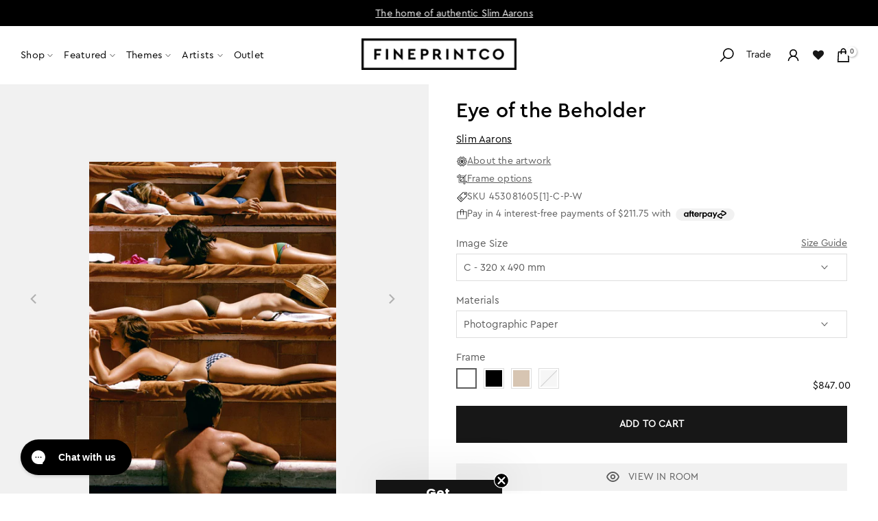

--- FILE ---
content_type: text/html; charset=utf-8
request_url: https://fineprintco.com/en-us/products/eye-of-the-beholder
body_size: 88554
content:
<!doctype html><html data-main-template class="t4sp-theme t4s-wrapper__full_width rtl_false swatch_color_style_2 pr_border_style_1 pr_img_effect_2 enable_eff_img1_true badge_shape_2 css_for_wis_app_false shadow_round_img_false t4s-header__inline is-remove-unavai-1 t4_compare_false t4s-cart-count-0 t4s-pr-ellipsis-false
 no-js" lang="en">
  <head>
    <meta charset="utf-8">
    <meta http-equiv="X-UA-Compatible" content="IE=edge">
    <meta name="viewport" content="width=device-width, initial-scale=1, height=device-height, minimum-scale=1.0, maximum-scale=1.0">
    <meta name="theme-color" content="#fff">
    <link rel="canonical" href="https://fineprintco.com/en-us/products/eye-of-the-beholder">
    <link rel="preconnect" href="https://cdn.shopify.com" crossorigin>
    <!-- Hotjar Tracking Code for https://fineprintco.com/ -->
   
    <!-- Google Tag Manager -->
    <script>(function(w,d,s,l,i){w[l]=w[l]||[];w[l].push({'gtm.start':
    new Date().getTime(),event:'gtm.js'});var f=d.getElementsByTagName(s)[0],
    j=d.createElement(s),dl=l!='dataLayer'?'&l='+l:'';j.async=true;j.src=
    'https://www.googletagmanager.com/gtm.js?id='+i+dl;f.parentNode.insertBefore(j,f);
    })(window,document,'script','dataLayer','GTM-K7ZJNPL');</script>
    <!-- End Google Tag Manager -->
<!--
    <script type="text/javascript">if(typeof window.hulkappsWishlist === 'undefined') {
    window.hulkappsWishlist = {};
    }
    window.hulkappsWishlist.baseURL = '/apps/advanced-wishlist/api';
    window.hulkappsWishlist.hasAppBlockSupport = '1';
    </script>
  -->
    <script>  
    (function(h,o,t,j,a,r){
        h.hj=h.hj||function(){(h.hj.q=h.hj.q||[]).push(arguments)};
        h._hjSettings={hjid:978188,hjsv:6};
        a=o.getElementsByTagName('head')[0];
        r=o.createElement('script');r.async=1;
        r.src=t+h._hjSettings.hjid+j+h._hjSettings.hjsv;
        a.appendChild(r);
    })(window,document,'https://static.hotjar.com/c/hotjar-','.js?sv=');
</script><link rel="shortcut icon" type="image/png" href="//fineprintco.com/cdn/shop/files/FPCO_Logo.jpg?crop=center&height=32&v=1732847115&width=32"><link id="t4s-favico" rel="apple-touch-icon-precomposed" type="image/png" sizes="152x152" href="//fineprintco.com/cdn/shop/files/FPCO_Logo.jpg?crop=center&height=152&v=1732847115&width=152"><link rel="preconnect" href="https://fonts.shopifycdn.com" crossorigin><script>const ensureInstantJS=()=>{window.InstantJS||(window.InstantJS={}),window.InstantJS.track||(window.InstantJS.trackQueue=[],window.InstantJS.track=function(){window.InstantJS.trackQueue.push(arguments)})};ensureInstantJS();const trackEvent=(()=>{const t=new Set;return e=>{const n=JSON.stringify(e);t.has(n)||!e[0].includes("track")||(t.add(n),window.InstantJS.track("MARKETING_PIXEL_EVENT_FIRED",[{event:e,provider:"META_PLATFORMS"}]))}})();(function(){const e=()=>{if(window.fbq?.callMethod){const t=window.fbq,e=function(){trackEvent([...arguments]),t.apply(this,arguments)};for(const n in t)t.hasOwnProperty(n)&&(e[n]=t[n]);window.fbq=e}else setTimeout(e,1)},t=()=>{const{_fbq:e}=window;if(e&&e.queue){e.queue.forEach(t=>trackEvent([...t]));const n=e.queue.push;e.queue.push=function(...t){trackEvent([...t[0]]);return n.apply(e.queue,t)}}else setTimeout(t,1)};e(),t()})();</script>
    <title>Eye of the Beholder by Slim Aarons | FINEPRINT co &ndash; FINEPRINTCO</title>
    <meta name="description" content="FINEPRINT co offers premium quality photographic prints from the Slim Aarons Archive, owned and housed by Getty Images. All photographs are printed and authorised by the Getty Images Gallery, London."><meta name="google-site-verification" content="iggtK76qaRWRutkmGfCLNX0DGpGTOFwWj5NN3r1K8rs" /><meta name="keywords" content="Eye of the Beholder, FINEPRINTCO, fineprintco.com"/><meta name="author" content="The4">

<meta property="og:site_name" content="FINEPRINTCO">
<meta property="og:url" content="https://fineprintco.com/en-us/products/eye-of-the-beholder">
<meta property="og:title" content="Eye of the Beholder by Slim Aarons | FINEPRINT co">
<meta property="og:type" content="product">
<meta property="og:description" content="FINEPRINT co offers premium quality photographic prints from the Slim Aarons Archive, owned and housed by Getty Images. All photographs are printed and authorised by the Getty Images Gallery, London."><meta property="og:image" content="http://fineprintco.com/cdn/shop/files/453081605_1_e7abde2a-45ff-4912-9424-db7c4dcf15a6.jpg?v=1759922991">
  <meta property="og:image:secure_url" content="https://fineprintco.com/cdn/shop/files/453081605_1_e7abde2a-45ff-4912-9424-db7c4dcf15a6.jpg?v=1759922991">
  <meta property="og:image:width" content="500">
  <meta property="og:image:height" content="500"><meta property="og:price:amount" content="847.00">
  <meta property="og:price:currency" content="USD"><meta name="twitter:card" content="summary_large_image">
<meta name="twitter:title" content="Eye of the Beholder by Slim Aarons | FINEPRINT co">
<meta name="twitter:description" content="FINEPRINT co offers premium quality photographic prints from the Slim Aarons Archive, owned and housed by Getty Images. All photographs are printed and authorised by the Getty Images Gallery, London."><script src="//fineprintco.com/cdn/shop/t/178/assets/lazysizes.min.js?v=66591451174533881441767046390" async="async"></script>
    <script src="//fineprintco.com/cdn/shop/t/178/assets/global.min.js?v=178957925072260983071767046380" defer="defer"></script>
    
    <script type='text/javascript' src='/apps/wlm/js/wlm-1.1.js?v=2.0'></script>


 
 









<style type="text/css">.wlm-message-pnf{text-align:center}#wlm-pwd-form{padding:30px 0;text-align:center}#wlm-wrapper{display:inline-block}#wlm-pwd-error{display:none;color:#FB8077;text-align:left;margin-top:10px;font-size:1.3rem}#wlm-pwd-error.wlm-error{border:1px solid #FB8077}#wlm-pwd-form-button{display:inline-block !important;height:auto !important;padding:8px 15px !important;background:black;border-radius:0 !important;color:#fff !important;text-decoration:none !important;vertical-align:top}.wlm-instantclick-fix,.wlm-item-selector{position:absolute;z-index:-999;display:none;height:0;width:0;font-size:0;line-height:0}#wlm-pwd-msg{margin-bottom:20px;text-align:left}#wlm-pwd-msg>p{margin-top:0;margin-bottom:0}.wlm-form-holder{display:flex}#wlm-pwd{border-color:black;border-width:1px;border-right:0;padding:0 10px}#wlm-pwd:focus-visible{outline:0}</style>


























































































































































<script type='text/javascript'>
wlm.arrHideLinks.push('a[href$="/products/amphor"],a[href*="/products/amphor/"],a[href*="/products/amphor?"],a[href*="/products/amphor#"],a[href$="/products/amble"],a[href*="/products/amble/"],a[href*="/products/amble?"],a[href*="/products/amble#"],a[href$="/products/aquarelle"],a[href*="/products/aquarelle/"],a[href*="/products/aquarelle?"],a[href*="/products/aquarelle#"],a[href$="/products/artem"],a[href*="/products/artem/"],a[href*="/products/artem?"],a[href*="/products/artem#"],a[href$="/products/artemesia"],a[href*="/products/artemesia/"],a[href*="/products/artemesia?"],a[href*="/products/artemesia#"],a[href$="/products/blue-batch"],a[href*="/products/blue-batch/"],a[href*="/products/blue-batch?"],a[href*="/products/blue-batch#"],a[href$="/products/bough"],a[href*="/products/bough/"],a[href*="/products/bough?"],a[href*="/products/bough#"],a[href$="/products/canna"],a[href*="/products/canna/"],a[href*="/products/canna?"],a[href*="/products/canna#"],a[href$="/products/caress"],a[href*="/products/caress/"],a[href*="/products/caress?"],a[href*="/products/caress#"],a[href$="/products/cast-off"],a[href*="/products/cast-off/"],a[href*="/products/cast-off?"],a[href*="/products/cast-off#"],a[href$="/products/chirography"],a[href*="/products/chirography/"],a[href*="/products/chirography?"],a[href*="/products/chirography#"],a[href$="/products/cirro-rose"],a[href*="/products/cirro-rose/"],a[href*="/products/cirro-rose?"],a[href*="/products/cirro-rose#"],a[href$="/products/coalescence-i"],a[href*="/products/coalescence-i/"],a[href*="/products/coalescence-i?"],a[href*="/products/coalescence-i#"],a[href$="/products/coalescence-ii"],a[href*="/products/coalescence-ii/"],a[href*="/products/coalescence-ii?"],a[href*="/products/coalescence-ii#"],a[href$="/products/coalescence-iii"],a[href*="/products/coalescence-iii/"],a[href*="/products/coalescence-iii?"],a[href*="/products/coalescence-iii#"],a[href$="/products/coalescence-iv"],a[href*="/products/coalescence-iv/"],a[href*="/products/coalescence-iv?"],a[href*="/products/coalescence-iv#"],a[href$="/products/coolamon"],a[href*="/products/coolamon/"],a[href*="/products/coolamon?"],a[href*="/products/coolamon#"],a[href$="/products/dawn"],a[href*="/products/dawn/"],a[href*="/products/dawn?"],a[href*="/products/dawn#"],a[href$="/products/downpour"],a[href*="/products/downpour/"],a[href*="/products/downpour?"],a[href*="/products/downpour#"],a[href$="/products/embodiment"],a[href*="/products/embodiment/"],a[href*="/products/embodiment?"],a[href*="/products/embodiment#"],a[href$="/products/epitome"],a[href*="/products/epitome/"],a[href*="/products/epitome?"],a[href*="/products/epitome#"],a[href$="/products/equil"],a[href*="/products/equil/"],a[href*="/products/equil?"],a[href*="/products/equil#"],a[href$="/products/equil-dark"],a[href*="/products/equil-dark/"],a[href*="/products/equil-dark?"],a[href*="/products/equil-dark#"],a[href$="/products/etch"],a[href*="/products/etch/"],a[href*="/products/etch?"],a[href*="/products/etch#"],a[href$="/products/fair-1"],a[href*="/products/fair-1/"],a[href*="/products/fair-1?"],a[href*="/products/fair-1#"],a[href$="/products/ficelle"],a[href*="/products/ficelle/"],a[href*="/products/ficelle?"],a[href*="/products/ficelle#"],a[href$="/products/firmament"],a[href*="/products/firmament/"],a[href*="/products/firmament?"],a[href*="/products/firmament#"],a[href$="/products/flexure"],a[href*="/products/flexure/"],a[href*="/products/flexure?"],a[href*="/products/flexure#"],a[href$="/products/flexure-i"],a[href*="/products/flexure-i/"],a[href*="/products/flexure-i?"],a[href*="/products/flexure-i#"],a[href$="/products/flexure-ii"],a[href*="/products/flexure-ii/"],a[href*="/products/flexure-ii?"],a[href*="/products/flexure-ii#"],a[href$="/products/flexure-iii"],a[href*="/products/flexure-iii/"],a[href*="/products/flexure-iii?"],a[href*="/products/flexure-iii#"],a[href$="/products/fringe"],a[href*="/products/fringe/"],a[href*="/products/fringe?"],a[href*="/products/fringe#"],a[href$="/products/glow"],a[href*="/products/glow/"],a[href*="/products/glow?"],a[href*="/products/glow#"],a[href$="/products/green-haze"],a[href*="/products/green-haze/"],a[href*="/products/green-haze?"],a[href*="/products/green-haze#"],a[href$="/products/grey-ladder"],a[href*="/products/grey-ladder/"],a[href*="/products/grey-ladder?"],a[href*="/products/grey-ladder#"],a[href$="/products/gum-track"],a[href*="/products/gum-track/"],a[href*="/products/gum-track?"],a[href*="/products/gum-track#"],a[href$="/products/hadspen-blue"],a[href*="/products/hadspen-blue/"],a[href*="/products/hadspen-blue?"],a[href*="/products/hadspen-blue#"],a[href$="/products/hidden-rain"],a[href*="/products/hidden-rain/"],a[href*="/products/hidden-rain?"],a[href*="/products/hidden-rain#"],a[href$="/products/hosta"],a[href*="/products/hosta/"],a[href*="/products/hosta?"],a[href*="/products/hosta#"],a[href$="/products/huang-pian"],a[href*="/products/huang-pian/"],a[href*="/products/huang-pian?"],a[href*="/products/huang-pian#"],a[href$="/products/impasto"],a[href*="/products/impasto/"],a[href*="/products/impasto?"],a[href*="/products/impasto#"],a[href$="/products/imprint"],a[href*="/products/imprint/"],a[href*="/products/imprint?"],a[href*="/products/imprint#"],a[href$="/products/infinitude"],a[href*="/products/infinitude/"],a[href*="/products/infinitude?"],a[href*="/products/infinitude#"],a[href$="/products/jet"],a[href*="/products/jet/"],a[href*="/products/jet?"],a[href*="/products/jet#"],a[href$="/products/krat"],a[href*="/products/krat/"],a[href*="/products/krat?"],a[href*="/products/krat#"],a[href$="/products/linge"],a[href*="/products/linge/"],a[href*="/products/linge?"],a[href*="/products/linge#"],a[href$="/products/manna"],a[href*="/products/manna/"],a[href*="/products/manna?"],a[href*="/products/manna#"],a[href$="/products/maquillage"],a[href*="/products/maquillage/"],a[href*="/products/maquillage?"],a[href*="/products/maquillage#"],a[href$="/products/meadow"],a[href*="/products/meadow/"],a[href*="/products/meadow?"],a[href*="/products/meadow#"],a[href$="/products/metro"],a[href*="/products/metro/"],a[href*="/products/metro?"],a[href*="/products/metro#"],a[href$="/products/mintfall"],a[href*="/products/mintfall/"],a[href*="/products/mintfall?"],a[href*="/products/mintfall#"],a[href$="/products/mugga"],a[href*="/products/mugga/"],a[href*="/products/mugga?"],a[href*="/products/mugga#"],a[href$="/products/narrowleaf"],a[href*="/products/narrowleaf/"],a[href*="/products/narrowleaf?"],a[href*="/products/narrowleaf#"],a[href$="/products/nicholii"],a[href*="/products/nicholii/"],a[href*="/products/nicholii?"],a[href*="/products/nicholii#"],a[href$="/products/overcast"],a[href*="/products/overcast/"],a[href*="/products/overcast?"],a[href*="/products/overcast#"],a[href$="/products/overlay-1"],a[href*="/products/overlay-1/"],a[href*="/products/overlay-1?"],a[href*="/products/overlay-1#"],a[href$="/products/palm"],a[href*="/products/palm/"],a[href*="/products/palm?"],a[href*="/products/palm#"],a[href$="/products/parch-fields"],a[href*="/products/parch-fields/"],a[href*="/products/parch-fields?"],a[href*="/products/parch-fields#"],a[href$="/products/perennial"],a[href*="/products/perennial/"],a[href*="/products/perennial?"],a[href*="/products/perennial#"],a[href$="/products/pink-cirrus"],a[href*="/products/pink-cirrus/"],a[href*="/products/pink-cirrus?"],a[href*="/products/pink-cirrus#"],a[href$="/products/pinna"],a[href*="/products/pinna/"],a[href*="/products/pinna?"],a[href*="/products/pinna#"],a[href$="/products/pinnule"],a[href*="/products/pinnule/"],a[href*="/products/pinnule?"],a[href*="/products/pinnule#"],a[href$="/products/pomace"],a[href*="/products/pomace/"],a[href*="/products/pomace?"],a[href*="/products/pomace#"],a[href$="/products/pomace-dark"],a[href*="/products/pomace-dark/"],a[href*="/products/pomace-dark?"],a[href*="/products/pomace-dark#"],a[href$="/products/portside"],a[href*="/products/portside/"],a[href*="/products/portside?"],a[href*="/products/portside#"],a[href$="/products/prairie"],a[href*="/products/prairie/"],a[href*="/products/prairie?"],a[href*="/products/prairie#"],a[href$="/products/precint"],a[href*="/products/precint/"],a[href*="/products/precint?"],a[href*="/products/precint#"],a[href$="/products/ravel"],a[href*="/products/ravel/"],a[href*="/products/ravel?"],a[href*="/products/ravel#"],a[href$="/products/resurface"],a[href*="/products/resurface/"],a[href*="/products/resurface?"],a[href*="/products/resurface#"],a[href$="/products/ribbon"],a[href*="/products/ribbon/"],a[href*="/products/ribbon?"],a[href*="/products/ribbon#"],a[href$="/products/rouge"],a[href*="/products/rouge/"],a[href*="/products/rouge?"],a[href*="/products/rouge#"],a[href$="/products/rusty-can"],a[href*="/products/rusty-can/"],a[href*="/products/rusty-can?"],a[href*="/products/rusty-can#"],a[href$="/products/sage-ebb"],a[href*="/products/sage-ebb/"],a[href*="/products/sage-ebb?"],a[href*="/products/sage-ebb#"],a[href$="/products/sage-storm"],a[href*="/products/sage-storm/"],a[href*="/products/sage-storm?"],a[href*="/products/sage-storm#"],a[href$="/products/scrawl"],a[href*="/products/scrawl/"],a[href*="/products/scrawl?"],a[href*="/products/scrawl#"],a[href$="/products/scribble-moth"],a[href*="/products/scribble-moth/"],a[href*="/products/scribble-moth?"],a[href*="/products/scribble-moth#"],a[href$="/products/sedum"],a[href*="/products/sedum/"],a[href*="/products/sedum?"],a[href*="/products/sedum#"],a[href$="/products/soulinger"],a[href*="/products/soulinger/"],a[href*="/products/soulinger?"],a[href*="/products/soulinger#"],a[href$="/products/spring-2"],a[href*="/products/spring-2/"],a[href*="/products/spring-2?"],a[href*="/products/spring-2#"],a[href$="/products/spun"],a[href*="/products/spun/"],a[href*="/products/spun?"],a[href*="/products/spun#"],a[href$="/products/stack"],a[href*="/products/stack/"],a[href*="/products/stack?"],a[href*="/products/stack#"],a[href$="/products/starboard"],a[href*="/products/starboard/"],a[href*="/products/starboard?"],a[href*="/products/starboard#"],a[href$="/products/storm"],a[href*="/products/storm/"],a[href*="/products/storm?"],a[href*="/products/storm#"],a[href$="/products/strato"],a[href*="/products/strato/"],a[href*="/products/strato?"],a[href*="/products/strato#"],a[href$="/products/structure"],a[href*="/products/structure/"],a[href*="/products/structure?"],a[href*="/products/structure#"],a[href$="/products/succession-1"],a[href*="/products/succession-1/"],a[href*="/products/succession-1?"],a[href*="/products/succession-1#"],a[href$="/products/syngorium"],a[href*="/products/syngorium/"],a[href*="/products/syngorium?"],a[href*="/products/syngorium#"],a[href$="/products/teeming"],a[href*="/products/teeming/"],a[href*="/products/teeming?"],a[href*="/products/teeming#"],a[href$="/products/textile"],a[href*="/products/textile/"],a[href*="/products/textile?"],a[href*="/products/textile#"],a[href$="/products/thicket"],a[href*="/products/thicket/"],a[href*="/products/thicket?"],a[href*="/products/thicket#"],a[href$="/products/tropical-sunset"],a[href*="/products/tropical-sunset/"],a[href*="/products/tropical-sunset?"],a[href*="/products/tropical-sunset#"],a[href$="/products/tusche"],a[href*="/products/tusche/"],a[href*="/products/tusche?"],a[href*="/products/tusche#"],a[href$="/products/welkin"],a[href*="/products/welkin/"],a[href*="/products/welkin?"],a[href*="/products/welkin#"],a[href$="/products/willow"],a[href*="/products/willow/"],a[href*="/products/willow?"],a[href*="/products/willow#"],a[href$="/products/woven"],a[href*="/products/woven/"],a[href*="/products/woven?"],a[href*="/products/woven#"],a[href$="/products/yutao"],a[href*="/products/yutao/"],a[href*="/products/yutao?"],a[href*="/products/yutao#"]');
</script><style type='text/css' class='wlm-auto-hl-styles'>a[href$="/products/amphor"],a[href*="/products/amphor/"],a[href*="/products/amphor?"],a[href*="/products/amphor#"],a[href$="/products/amble"],a[href*="/products/amble/"],a[href*="/products/amble?"],a[href*="/products/amble#"],a[href$="/products/aquarelle"],a[href*="/products/aquarelle/"],a[href*="/products/aquarelle?"],a[href*="/products/aquarelle#"],a[href$="/products/artem"],a[href*="/products/artem/"],a[href*="/products/artem?"],a[href*="/products/artem#"],a[href$="/products/artemesia"],a[href*="/products/artemesia/"],a[href*="/products/artemesia?"],a[href*="/products/artemesia#"],a[href$="/products/blue-batch"],a[href*="/products/blue-batch/"],a[href*="/products/blue-batch?"],a[href*="/products/blue-batch#"],a[href$="/products/bough"],a[href*="/products/bough/"],a[href*="/products/bough?"],a[href*="/products/bough#"],a[href$="/products/canna"],a[href*="/products/canna/"],a[href*="/products/canna?"],a[href*="/products/canna#"],a[href$="/products/caress"],a[href*="/products/caress/"],a[href*="/products/caress?"],a[href*="/products/caress#"],a[href$="/products/cast-off"],a[href*="/products/cast-off/"],a[href*="/products/cast-off?"],a[href*="/products/cast-off#"],a[href$="/products/chirography"],a[href*="/products/chirography/"],a[href*="/products/chirography?"],a[href*="/products/chirography#"],a[href$="/products/cirro-rose"],a[href*="/products/cirro-rose/"],a[href*="/products/cirro-rose?"],a[href*="/products/cirro-rose#"],a[href$="/products/coalescence-i"],a[href*="/products/coalescence-i/"],a[href*="/products/coalescence-i?"],a[href*="/products/coalescence-i#"],a[href$="/products/coalescence-ii"],a[href*="/products/coalescence-ii/"],a[href*="/products/coalescence-ii?"],a[href*="/products/coalescence-ii#"],a[href$="/products/coalescence-iii"],a[href*="/products/coalescence-iii/"],a[href*="/products/coalescence-iii?"],a[href*="/products/coalescence-iii#"],a[href$="/products/coalescence-iv"],a[href*="/products/coalescence-iv/"],a[href*="/products/coalescence-iv?"],a[href*="/products/coalescence-iv#"],a[href$="/products/coolamon"],a[href*="/products/coolamon/"],a[href*="/products/coolamon?"],a[href*="/products/coolamon#"],a[href$="/products/dawn"],a[href*="/products/dawn/"],a[href*="/products/dawn?"],a[href*="/products/dawn#"],a[href$="/products/downpour"],a[href*="/products/downpour/"],a[href*="/products/downpour?"],a[href*="/products/downpour#"],a[href$="/products/embodiment"],a[href*="/products/embodiment/"],a[href*="/products/embodiment?"],a[href*="/products/embodiment#"],a[href$="/products/epitome"],a[href*="/products/epitome/"],a[href*="/products/epitome?"],a[href*="/products/epitome#"],a[href$="/products/equil"],a[href*="/products/equil/"],a[href*="/products/equil?"],a[href*="/products/equil#"],a[href$="/products/equil-dark"],a[href*="/products/equil-dark/"],a[href*="/products/equil-dark?"],a[href*="/products/equil-dark#"],a[href$="/products/etch"],a[href*="/products/etch/"],a[href*="/products/etch?"],a[href*="/products/etch#"],a[href$="/products/fair-1"],a[href*="/products/fair-1/"],a[href*="/products/fair-1?"],a[href*="/products/fair-1#"],a[href$="/products/ficelle"],a[href*="/products/ficelle/"],a[href*="/products/ficelle?"],a[href*="/products/ficelle#"],a[href$="/products/firmament"],a[href*="/products/firmament/"],a[href*="/products/firmament?"],a[href*="/products/firmament#"],a[href$="/products/flexure"],a[href*="/products/flexure/"],a[href*="/products/flexure?"],a[href*="/products/flexure#"],a[href$="/products/flexure-i"],a[href*="/products/flexure-i/"],a[href*="/products/flexure-i?"],a[href*="/products/flexure-i#"],a[href$="/products/flexure-ii"],a[href*="/products/flexure-ii/"],a[href*="/products/flexure-ii?"],a[href*="/products/flexure-ii#"],a[href$="/products/flexure-iii"],a[href*="/products/flexure-iii/"],a[href*="/products/flexure-iii?"],a[href*="/products/flexure-iii#"],a[href$="/products/fringe"],a[href*="/products/fringe/"],a[href*="/products/fringe?"],a[href*="/products/fringe#"],a[href$="/products/glow"],a[href*="/products/glow/"],a[href*="/products/glow?"],a[href*="/products/glow#"],a[href$="/products/green-haze"],a[href*="/products/green-haze/"],a[href*="/products/green-haze?"],a[href*="/products/green-haze#"],a[href$="/products/grey-ladder"],a[href*="/products/grey-ladder/"],a[href*="/products/grey-ladder?"],a[href*="/products/grey-ladder#"],a[href$="/products/gum-track"],a[href*="/products/gum-track/"],a[href*="/products/gum-track?"],a[href*="/products/gum-track#"],a[href$="/products/hadspen-blue"],a[href*="/products/hadspen-blue/"],a[href*="/products/hadspen-blue?"],a[href*="/products/hadspen-blue#"],a[href$="/products/hidden-rain"],a[href*="/products/hidden-rain/"],a[href*="/products/hidden-rain?"],a[href*="/products/hidden-rain#"],a[href$="/products/hosta"],a[href*="/products/hosta/"],a[href*="/products/hosta?"],a[href*="/products/hosta#"],a[href$="/products/huang-pian"],a[href*="/products/huang-pian/"],a[href*="/products/huang-pian?"],a[href*="/products/huang-pian#"],a[href$="/products/impasto"],a[href*="/products/impasto/"],a[href*="/products/impasto?"],a[href*="/products/impasto#"],a[href$="/products/imprint"],a[href*="/products/imprint/"],a[href*="/products/imprint?"],a[href*="/products/imprint#"],a[href$="/products/infinitude"],a[href*="/products/infinitude/"],a[href*="/products/infinitude?"],a[href*="/products/infinitude#"],a[href$="/products/jet"],a[href*="/products/jet/"],a[href*="/products/jet?"],a[href*="/products/jet#"],a[href$="/products/krat"],a[href*="/products/krat/"],a[href*="/products/krat?"],a[href*="/products/krat#"],a[href$="/products/linge"],a[href*="/products/linge/"],a[href*="/products/linge?"],a[href*="/products/linge#"],a[href$="/products/manna"],a[href*="/products/manna/"],a[href*="/products/manna?"],a[href*="/products/manna#"],a[href$="/products/maquillage"],a[href*="/products/maquillage/"],a[href*="/products/maquillage?"],a[href*="/products/maquillage#"],a[href$="/products/meadow"],a[href*="/products/meadow/"],a[href*="/products/meadow?"],a[href*="/products/meadow#"],a[href$="/products/metro"],a[href*="/products/metro/"],a[href*="/products/metro?"],a[href*="/products/metro#"],a[href$="/products/mintfall"],a[href*="/products/mintfall/"],a[href*="/products/mintfall?"],a[href*="/products/mintfall#"],a[href$="/products/mugga"],a[href*="/products/mugga/"],a[href*="/products/mugga?"],a[href*="/products/mugga#"],a[href$="/products/narrowleaf"],a[href*="/products/narrowleaf/"],a[href*="/products/narrowleaf?"],a[href*="/products/narrowleaf#"],a[href$="/products/nicholii"],a[href*="/products/nicholii/"],a[href*="/products/nicholii?"],a[href*="/products/nicholii#"],a[href$="/products/overcast"],a[href*="/products/overcast/"],a[href*="/products/overcast?"],a[href*="/products/overcast#"],a[href$="/products/overlay-1"],a[href*="/products/overlay-1/"],a[href*="/products/overlay-1?"],a[href*="/products/overlay-1#"],a[href$="/products/palm"],a[href*="/products/palm/"],a[href*="/products/palm?"],a[href*="/products/palm#"],a[href$="/products/parch-fields"],a[href*="/products/parch-fields/"],a[href*="/products/parch-fields?"],a[href*="/products/parch-fields#"],a[href$="/products/perennial"],a[href*="/products/perennial/"],a[href*="/products/perennial?"],a[href*="/products/perennial#"],a[href$="/products/pink-cirrus"],a[href*="/products/pink-cirrus/"],a[href*="/products/pink-cirrus?"],a[href*="/products/pink-cirrus#"],a[href$="/products/pinna"],a[href*="/products/pinna/"],a[href*="/products/pinna?"],a[href*="/products/pinna#"],a[href$="/products/pinnule"],a[href*="/products/pinnule/"],a[href*="/products/pinnule?"],a[href*="/products/pinnule#"],a[href$="/products/pomace"],a[href*="/products/pomace/"],a[href*="/products/pomace?"],a[href*="/products/pomace#"],a[href$="/products/pomace-dark"],a[href*="/products/pomace-dark/"],a[href*="/products/pomace-dark?"],a[href*="/products/pomace-dark#"],a[href$="/products/portside"],a[href*="/products/portside/"],a[href*="/products/portside?"],a[href*="/products/portside#"],a[href$="/products/prairie"],a[href*="/products/prairie/"],a[href*="/products/prairie?"],a[href*="/products/prairie#"],a[href$="/products/precint"],a[href*="/products/precint/"],a[href*="/products/precint?"],a[href*="/products/precint#"],a[href$="/products/ravel"],a[href*="/products/ravel/"],a[href*="/products/ravel?"],a[href*="/products/ravel#"],a[href$="/products/resurface"],a[href*="/products/resurface/"],a[href*="/products/resurface?"],a[href*="/products/resurface#"],a[href$="/products/ribbon"],a[href*="/products/ribbon/"],a[href*="/products/ribbon?"],a[href*="/products/ribbon#"],a[href$="/products/rouge"],a[href*="/products/rouge/"],a[href*="/products/rouge?"],a[href*="/products/rouge#"],a[href$="/products/rusty-can"],a[href*="/products/rusty-can/"],a[href*="/products/rusty-can?"],a[href*="/products/rusty-can#"],a[href$="/products/sage-ebb"],a[href*="/products/sage-ebb/"],a[href*="/products/sage-ebb?"],a[href*="/products/sage-ebb#"],a[href$="/products/sage-storm"],a[href*="/products/sage-storm/"],a[href*="/products/sage-storm?"],a[href*="/products/sage-storm#"],a[href$="/products/scrawl"],a[href*="/products/scrawl/"],a[href*="/products/scrawl?"],a[href*="/products/scrawl#"],a[href$="/products/scribble-moth"],a[href*="/products/scribble-moth/"],a[href*="/products/scribble-moth?"],a[href*="/products/scribble-moth#"],a[href$="/products/sedum"],a[href*="/products/sedum/"],a[href*="/products/sedum?"],a[href*="/products/sedum#"],a[href$="/products/soulinger"],a[href*="/products/soulinger/"],a[href*="/products/soulinger?"],a[href*="/products/soulinger#"],a[href$="/products/spring-2"],a[href*="/products/spring-2/"],a[href*="/products/spring-2?"],a[href*="/products/spring-2#"],a[href$="/products/spun"],a[href*="/products/spun/"],a[href*="/products/spun?"],a[href*="/products/spun#"],a[href$="/products/stack"],a[href*="/products/stack/"],a[href*="/products/stack?"],a[href*="/products/stack#"],a[href$="/products/starboard"],a[href*="/products/starboard/"],a[href*="/products/starboard?"],a[href*="/products/starboard#"],a[href$="/products/storm"],a[href*="/products/storm/"],a[href*="/products/storm?"],a[href*="/products/storm#"],a[href$="/products/strato"],a[href*="/products/strato/"],a[href*="/products/strato?"],a[href*="/products/strato#"],a[href$="/products/structure"],a[href*="/products/structure/"],a[href*="/products/structure?"],a[href*="/products/structure#"],a[href$="/products/succession-1"],a[href*="/products/succession-1/"],a[href*="/products/succession-1?"],a[href*="/products/succession-1#"],a[href$="/products/syngorium"],a[href*="/products/syngorium/"],a[href*="/products/syngorium?"],a[href*="/products/syngorium#"],a[href$="/products/teeming"],a[href*="/products/teeming/"],a[href*="/products/teeming?"],a[href*="/products/teeming#"],a[href$="/products/textile"],a[href*="/products/textile/"],a[href*="/products/textile?"],a[href*="/products/textile#"],a[href$="/products/thicket"],a[href*="/products/thicket/"],a[href*="/products/thicket?"],a[href*="/products/thicket#"],a[href$="/products/tropical-sunset"],a[href*="/products/tropical-sunset/"],a[href*="/products/tropical-sunset?"],a[href*="/products/tropical-sunset#"],a[href$="/products/tusche"],a[href*="/products/tusche/"],a[href*="/products/tusche?"],a[href*="/products/tusche#"],a[href$="/products/welkin"],a[href*="/products/welkin/"],a[href*="/products/welkin?"],a[href*="/products/welkin#"],a[href$="/products/willow"],a[href*="/products/willow/"],a[href*="/products/willow?"],a[href*="/products/willow#"],a[href$="/products/woven"],a[href*="/products/woven/"],a[href*="/products/woven?"],a[href*="/products/woven#"],a[href$="/products/yutao"],a[href*="/products/yutao/"],a[href*="/products/yutao?"],a[href*="/products/yutao#"]{ display: none !important; }</style>







<script type='text/javascript'>
wlm.arrHideLinks.push('a[href$="/collections/fineprintco-inhouse-art"],a[href*="/collections/fineprintco-inhouse-art/"],a[href*="/collections/fineprintco-inhouse-art?"],a[href*="/collections/fineprintco-inhouse-art#"]');
</script><style type='text/css' class='wlm-auto-hl-styles'>a[href$="/collections/fineprintco-inhouse-art"],a[href*="/collections/fineprintco-inhouse-art/"],a[href*="/collections/fineprintco-inhouse-art?"],a[href*="/collections/fineprintco-inhouse-art#"]{ display: none !important; }</style>







<script type='text/javascript'>
wlm.arrHideLinks.push('a[href$="/collections/designer-edition-original"],a[href*="/collections/designer-edition-original/"],a[href*="/collections/designer-edition-original?"],a[href*="/collections/designer-edition-original#"]');
</script><style type='text/css' class='wlm-auto-hl-styles'>a[href$="/collections/designer-edition-original"],a[href*="/collections/designer-edition-original/"],a[href*="/collections/designer-edition-original?"],a[href*="/collections/designer-edition-original#"]{ display: none !important; }</style>







<script type='text/javascript'>
wlm.arrHideLinks.push('a[href$="/products/harvest-cycles"],a[href*="/products/harvest-cycles/"],a[href*="/products/harvest-cycles?"],a[href*="/products/harvest-cycles#"],a[href$="/products/emerald-shoreline"],a[href*="/products/emerald-shoreline/"],a[href*="/products/emerald-shoreline?"],a[href*="/products/emerald-shoreline#"],a[href$="/products/rose-curve"],a[href*="/products/rose-curve/"],a[href*="/products/rose-curve?"],a[href*="/products/rose-curve#"],a[href$="/products/crimson-coast"],a[href*="/products/crimson-coast/"],a[href*="/products/crimson-coast?"],a[href*="/products/crimson-coast#"],a[href$="/products/the-pink-circle"],a[href*="/products/the-pink-circle/"],a[href*="/products/the-pink-circle?"],a[href*="/products/the-pink-circle#"],a[href$="/products/liquid-geometry"],a[href*="/products/liquid-geometry/"],a[href*="/products/liquid-geometry?"],a[href*="/products/liquid-geometry#"],a[href$="/products/scattered-salinas"],a[href*="/products/scattered-salinas/"],a[href*="/products/scattered-salinas?"],a[href*="/products/scattered-salinas#"],a[href$="/products/salt-road"],a[href*="/products/salt-road/"],a[href*="/products/salt-road?"],a[href*="/products/salt-road#"],a[href$="/products/mint-scrub"],a[href*="/products/mint-scrub/"],a[href*="/products/mint-scrub?"],a[href*="/products/mint-scrub#"],a[href$="/products/winding-veins"],a[href*="/products/winding-veins/"],a[href*="/products/winding-veins?"],a[href*="/products/winding-veins#"],a[href$="/products/ethereal-mist"],a[href*="/products/ethereal-mist/"],a[href*="/products/ethereal-mist?"],a[href*="/products/ethereal-mist#"],a[href$="/products/salt-skeleton"],a[href*="/products/salt-skeleton/"],a[href*="/products/salt-skeleton?"],a[href*="/products/salt-skeleton#"],a[href$="/products/pink-sediment"],a[href*="/products/pink-sediment/"],a[href*="/products/pink-sediment?"],a[href*="/products/pink-sediment#"],a[href$="/products/branching-system"],a[href*="/products/branching-system/"],a[href*="/products/branching-system?"],a[href*="/products/branching-system#"],a[href$="/products/ivory-lagoon"],a[href*="/products/ivory-lagoon/"],a[href*="/products/ivory-lagoon?"],a[href*="/products/ivory-lagoon#"]');
</script><style type='text/css' class='wlm-auto-hl-styles'>a[href$="/products/harvest-cycles"],a[href*="/products/harvest-cycles/"],a[href*="/products/harvest-cycles?"],a[href*="/products/harvest-cycles#"],a[href$="/products/emerald-shoreline"],a[href*="/products/emerald-shoreline/"],a[href*="/products/emerald-shoreline?"],a[href*="/products/emerald-shoreline#"],a[href$="/products/rose-curve"],a[href*="/products/rose-curve/"],a[href*="/products/rose-curve?"],a[href*="/products/rose-curve#"],a[href$="/products/crimson-coast"],a[href*="/products/crimson-coast/"],a[href*="/products/crimson-coast?"],a[href*="/products/crimson-coast#"],a[href$="/products/the-pink-circle"],a[href*="/products/the-pink-circle/"],a[href*="/products/the-pink-circle?"],a[href*="/products/the-pink-circle#"],a[href$="/products/liquid-geometry"],a[href*="/products/liquid-geometry/"],a[href*="/products/liquid-geometry?"],a[href*="/products/liquid-geometry#"],a[href$="/products/scattered-salinas"],a[href*="/products/scattered-salinas/"],a[href*="/products/scattered-salinas?"],a[href*="/products/scattered-salinas#"],a[href$="/products/salt-road"],a[href*="/products/salt-road/"],a[href*="/products/salt-road?"],a[href*="/products/salt-road#"],a[href$="/products/mint-scrub"],a[href*="/products/mint-scrub/"],a[href*="/products/mint-scrub?"],a[href*="/products/mint-scrub#"],a[href$="/products/winding-veins"],a[href*="/products/winding-veins/"],a[href*="/products/winding-veins?"],a[href*="/products/winding-veins#"],a[href$="/products/ethereal-mist"],a[href*="/products/ethereal-mist/"],a[href*="/products/ethereal-mist?"],a[href*="/products/ethereal-mist#"],a[href$="/products/salt-skeleton"],a[href*="/products/salt-skeleton/"],a[href*="/products/salt-skeleton?"],a[href*="/products/salt-skeleton#"],a[href$="/products/pink-sediment"],a[href*="/products/pink-sediment/"],a[href*="/products/pink-sediment?"],a[href*="/products/pink-sediment#"],a[href$="/products/branching-system"],a[href*="/products/branching-system/"],a[href*="/products/branching-system?"],a[href*="/products/branching-system#"],a[href$="/products/ivory-lagoon"],a[href*="/products/ivory-lagoon/"],a[href*="/products/ivory-lagoon?"],a[href*="/products/ivory-lagoon#"]{ display: none !important; }</style>






<script type='text/javascript'>

wlm.navigateByLocation();

wlm.jq(document).ready(function(){
wlm.removeLinks();
});
</script>



                       
                        <style>.wlm-login-link {}</style>
                        <script>
                        var wlmHidePrice = {};
                        wlmHidePrice.textPrice = "Login to view price" ;
                        wlmHidePrice.hideAddToCart = parseInt("0");
                        wlmHidePrice.status = parseInt("0");
                        </script>
                        <script type="text/javascript" src="/apps/wlm/js/wlmhideprice.js?v=1.1.1"></script>
            
        

<script>window.performance && window.performance.mark && window.performance.mark('shopify.content_for_header.start');</script><meta name="google-site-verification" content="INQRnwzn0DnqI6FO2dTVm1ifpy9pVfMX_BSAdu4Lpfw">
<meta name="facebook-domain-verification" content="6rlssmzpp8dv5hgr3qu56gejslocc6">
<meta id="shopify-digital-wallet" name="shopify-digital-wallet" content="/24390231/digital_wallets/dialog">
<meta name="shopify-checkout-api-token" content="de23c5686b1fa10c44f2976a0da0cc9b">
<meta id="in-context-paypal-metadata" data-shop-id="24390231" data-venmo-supported="false" data-environment="production" data-locale="en_US" data-paypal-v4="true" data-currency="USD">
<link rel="alternate" hreflang="x-default" href="https://fineprintco.com/products/eye-of-the-beholder">
<link rel="alternate" hreflang="en" href="https://fineprintco.com/products/eye-of-the-beholder">
<link rel="alternate" hreflang="en-NZ" href="https://fineprintco.com/en-nz/products/eye-of-the-beholder">
<link rel="alternate" hreflang="en-US" href="https://fineprintco.com/en-us/products/eye-of-the-beholder">
<link rel="alternate" hreflang="en-CA" href="https://fineprintco.com/en-ca/products/eye-of-the-beholder">
<link rel="alternate" hreflang="en-GB" href="https://fineprintco.com/en-uk/products/eye-of-the-beholder">
<link rel="alternate" hreflang="en-SG" href="https://fineprintco.com/en-sg/products/eye-of-the-beholder">
<link rel="alternate" hreflang="en-AE" href="https://fineprintco.com/en-ae/products/eye-of-the-beholder">
<link rel="alternate" hreflang="en-JP" href="https://fineprintco.com/en-jp/products/eye-of-the-beholder">
<link rel="alternate" hreflang="en-HK" href="https://fineprintco.com/en-hk/products/eye-of-the-beholder">
<link rel="alternate" hreflang="en-CN" href="https://fineprintco.com/en-cn/products/eye-of-the-beholder">
<link rel="alternate" hreflang="en-DE" href="https://fineprintco.com/en-de/products/eye-of-the-beholder">
<link rel="alternate" hreflang="en-MY" href="https://fineprintco.com/en-my/products/eye-of-the-beholder">
<link rel="alternate" hreflang="en-DK" href="https://fineprintco.com/en-dk/products/eye-of-the-beholder">
<link rel="alternate" hreflang="en-NO" href="https://fineprintco.com/en-no/products/eye-of-the-beholder">
<link rel="alternate" hreflang="en-MX" href="https://fineprintco.com/en-mx/products/eye-of-the-beholder">
<link rel="alternate" hreflang="en-ZA" href="https://fineprintco.com/en-za/products/eye-of-the-beholder">
<link rel="alternate" hreflang="en-AT" href="https://fineprintco.com/en-at/products/eye-of-the-beholder">
<link rel="alternate" type="application/json+oembed" href="https://fineprintco.com/en-us/products/eye-of-the-beholder.oembed">
<script async="async" src="/checkouts/internal/preloads.js?locale=en-US"></script>
<link rel="preconnect" href="https://shop.app" crossorigin="anonymous">
<script async="async" src="https://shop.app/checkouts/internal/preloads.js?locale=en-US&shop_id=24390231" crossorigin="anonymous"></script>
<script id="apple-pay-shop-capabilities" type="application/json">{"shopId":24390231,"countryCode":"AU","currencyCode":"USD","merchantCapabilities":["supports3DS"],"merchantId":"gid:\/\/shopify\/Shop\/24390231","merchantName":"FINEPRINTCO","requiredBillingContactFields":["postalAddress","email","phone"],"requiredShippingContactFields":["postalAddress","email","phone"],"shippingType":"shipping","supportedNetworks":["visa","masterCard","amex","jcb"],"total":{"type":"pending","label":"FINEPRINTCO","amount":"1.00"},"shopifyPaymentsEnabled":true,"supportsSubscriptions":true}</script>
<script id="shopify-features" type="application/json">{"accessToken":"de23c5686b1fa10c44f2976a0da0cc9b","betas":["rich-media-storefront-analytics"],"domain":"fineprintco.com","predictiveSearch":true,"shopId":24390231,"locale":"en"}</script>
<script>var Shopify = Shopify || {};
Shopify.shop = "fineprintco.myshopify.com";
Shopify.locale = "en";
Shopify.currency = {"active":"USD","rate":"0.70521882"};
Shopify.country = "US";
Shopify.theme = {"name":"FPCO | Search Collection | 301225","id":128870154298,"schema_name":"Gecko","schema_version":"6.0.1","theme_store_id":null,"role":"main"};
Shopify.theme.handle = "null";
Shopify.theme.style = {"id":null,"handle":null};
Shopify.cdnHost = "fineprintco.com/cdn";
Shopify.routes = Shopify.routes || {};
Shopify.routes.root = "/en-us/";</script>
<script type="module">!function(o){(o.Shopify=o.Shopify||{}).modules=!0}(window);</script>
<script>!function(o){function n(){var o=[];function n(){o.push(Array.prototype.slice.apply(arguments))}return n.q=o,n}var t=o.Shopify=o.Shopify||{};t.loadFeatures=n(),t.autoloadFeatures=n()}(window);</script>
<script>
  window.ShopifyPay = window.ShopifyPay || {};
  window.ShopifyPay.apiHost = "shop.app\/pay";
  window.ShopifyPay.redirectState = null;
</script>
<script id="shop-js-analytics" type="application/json">{"pageType":"product"}</script>
<script defer="defer" async type="module" src="//fineprintco.com/cdn/shopifycloud/shop-js/modules/v2/client.init-shop-cart-sync_BT-GjEfc.en.esm.js"></script>
<script defer="defer" async type="module" src="//fineprintco.com/cdn/shopifycloud/shop-js/modules/v2/chunk.common_D58fp_Oc.esm.js"></script>
<script defer="defer" async type="module" src="//fineprintco.com/cdn/shopifycloud/shop-js/modules/v2/chunk.modal_xMitdFEc.esm.js"></script>
<script type="module">
  await import("//fineprintco.com/cdn/shopifycloud/shop-js/modules/v2/client.init-shop-cart-sync_BT-GjEfc.en.esm.js");
await import("//fineprintco.com/cdn/shopifycloud/shop-js/modules/v2/chunk.common_D58fp_Oc.esm.js");
await import("//fineprintco.com/cdn/shopifycloud/shop-js/modules/v2/chunk.modal_xMitdFEc.esm.js");

  window.Shopify.SignInWithShop?.initShopCartSync?.({"fedCMEnabled":true,"windoidEnabled":true});

</script>
<script>
  window.Shopify = window.Shopify || {};
  if (!window.Shopify.featureAssets) window.Shopify.featureAssets = {};
  window.Shopify.featureAssets['shop-js'] = {"shop-cart-sync":["modules/v2/client.shop-cart-sync_DZOKe7Ll.en.esm.js","modules/v2/chunk.common_D58fp_Oc.esm.js","modules/v2/chunk.modal_xMitdFEc.esm.js"],"init-fed-cm":["modules/v2/client.init-fed-cm_B6oLuCjv.en.esm.js","modules/v2/chunk.common_D58fp_Oc.esm.js","modules/v2/chunk.modal_xMitdFEc.esm.js"],"shop-cash-offers":["modules/v2/client.shop-cash-offers_D2sdYoxE.en.esm.js","modules/v2/chunk.common_D58fp_Oc.esm.js","modules/v2/chunk.modal_xMitdFEc.esm.js"],"shop-login-button":["modules/v2/client.shop-login-button_QeVjl5Y3.en.esm.js","modules/v2/chunk.common_D58fp_Oc.esm.js","modules/v2/chunk.modal_xMitdFEc.esm.js"],"pay-button":["modules/v2/client.pay-button_DXTOsIq6.en.esm.js","modules/v2/chunk.common_D58fp_Oc.esm.js","modules/v2/chunk.modal_xMitdFEc.esm.js"],"shop-button":["modules/v2/client.shop-button_DQZHx9pm.en.esm.js","modules/v2/chunk.common_D58fp_Oc.esm.js","modules/v2/chunk.modal_xMitdFEc.esm.js"],"avatar":["modules/v2/client.avatar_BTnouDA3.en.esm.js"],"init-windoid":["modules/v2/client.init-windoid_CR1B-cfM.en.esm.js","modules/v2/chunk.common_D58fp_Oc.esm.js","modules/v2/chunk.modal_xMitdFEc.esm.js"],"init-shop-for-new-customer-accounts":["modules/v2/client.init-shop-for-new-customer-accounts_C_vY_xzh.en.esm.js","modules/v2/client.shop-login-button_QeVjl5Y3.en.esm.js","modules/v2/chunk.common_D58fp_Oc.esm.js","modules/v2/chunk.modal_xMitdFEc.esm.js"],"init-shop-email-lookup-coordinator":["modules/v2/client.init-shop-email-lookup-coordinator_BI7n9ZSv.en.esm.js","modules/v2/chunk.common_D58fp_Oc.esm.js","modules/v2/chunk.modal_xMitdFEc.esm.js"],"init-shop-cart-sync":["modules/v2/client.init-shop-cart-sync_BT-GjEfc.en.esm.js","modules/v2/chunk.common_D58fp_Oc.esm.js","modules/v2/chunk.modal_xMitdFEc.esm.js"],"shop-toast-manager":["modules/v2/client.shop-toast-manager_DiYdP3xc.en.esm.js","modules/v2/chunk.common_D58fp_Oc.esm.js","modules/v2/chunk.modal_xMitdFEc.esm.js"],"init-customer-accounts":["modules/v2/client.init-customer-accounts_D9ZNqS-Q.en.esm.js","modules/v2/client.shop-login-button_QeVjl5Y3.en.esm.js","modules/v2/chunk.common_D58fp_Oc.esm.js","modules/v2/chunk.modal_xMitdFEc.esm.js"],"init-customer-accounts-sign-up":["modules/v2/client.init-customer-accounts-sign-up_iGw4briv.en.esm.js","modules/v2/client.shop-login-button_QeVjl5Y3.en.esm.js","modules/v2/chunk.common_D58fp_Oc.esm.js","modules/v2/chunk.modal_xMitdFEc.esm.js"],"shop-follow-button":["modules/v2/client.shop-follow-button_CqMgW2wH.en.esm.js","modules/v2/chunk.common_D58fp_Oc.esm.js","modules/v2/chunk.modal_xMitdFEc.esm.js"],"checkout-modal":["modules/v2/client.checkout-modal_xHeaAweL.en.esm.js","modules/v2/chunk.common_D58fp_Oc.esm.js","modules/v2/chunk.modal_xMitdFEc.esm.js"],"shop-login":["modules/v2/client.shop-login_D91U-Q7h.en.esm.js","modules/v2/chunk.common_D58fp_Oc.esm.js","modules/v2/chunk.modal_xMitdFEc.esm.js"],"lead-capture":["modules/v2/client.lead-capture_BJmE1dJe.en.esm.js","modules/v2/chunk.common_D58fp_Oc.esm.js","modules/v2/chunk.modal_xMitdFEc.esm.js"],"payment-terms":["modules/v2/client.payment-terms_Ci9AEqFq.en.esm.js","modules/v2/chunk.common_D58fp_Oc.esm.js","modules/v2/chunk.modal_xMitdFEc.esm.js"]};
</script>
<script>(function() {
  var isLoaded = false;
  function asyncLoad() {
    if (isLoaded) return;
    isLoaded = true;
    var urls = ["https:\/\/shopifycdn.aaawebstore.com\/formbuilder\/appfiles\/aaa_form_builder_script_minify_v1.js?shop=fineprintco.myshopify.com","https:\/\/app.stock-counter.app\/get_script\/d5ad088e8cb511edb5f7226d6b9ab878.js?v=39535\u0026shop=fineprintco.myshopify.com","https:\/\/config.gorgias.chat\/bundle-loader\/01HVTADMFDZMK40MQWMDYB8TRK?source=shopify1click\u0026shop=fineprintco.myshopify.com","\/\/cdn.shopify.com\/proxy\/83e0cb81ca1c792f1d6825d9978df705ef63b22e259a257a347ed7824f48202c\/cartinsights.herokuapp.com\/assets\/packs\/customer_id.js?shop=fineprintco.myshopify.com\u0026sp-cache-control=cHVibGljLCBtYXgtYWdlPTkwMA","https:\/\/cdn.giftcardpro.app\/build\/storefront\/storefront.js?shop=fineprintco.myshopify.com","https:\/\/cdn.nfcube.com\/instafeed-0ad5573cc8b985f16c3774f84d6b3178.js?shop=fineprintco.myshopify.com","https:\/\/loox.io\/widget\/pObYsv5_uk\/loox.1748245511466.js?shop=fineprintco.myshopify.com","https:\/\/cdn.9gtb.com\/loader.js?g_cvt_id=9fb58210-9ea0-49a8-9b95-c4825592a4e2\u0026shop=fineprintco.myshopify.com","https:\/\/cdn.shopify.com\/s\/files\/1\/2439\/0231\/t\/178\/assets\/instant-pixel-site_1c8e07f150564b2294b9eef0c89aec6e.js?v=1768571548\u0026shop=fineprintco.myshopify.com"];
    for (var i = 0; i < urls.length; i++) {
      var s = document.createElement('script');
      s.type = 'text/javascript';
      s.async = true;
      s.src = urls[i];
      var x = document.getElementsByTagName('script')[0];
      x.parentNode.insertBefore(s, x);
    }
  };
  if(window.attachEvent) {
    window.attachEvent('onload', asyncLoad);
  } else {
    window.addEventListener('load', asyncLoad, false);
  }
})();</script>
<script id="__st">var __st={"a":24390231,"offset":36000,"reqid":"0ca3221d-b23f-412b-9c23-bf7df030b20b-1769405722","pageurl":"fineprintco.com\/en-us\/products\/eye-of-the-beholder","u":"cec4520b5e7d","p":"product","rtyp":"product","rid":3924277952535};</script>
<script>window.ShopifyPaypalV4VisibilityTracking = true;</script>
<script id="captcha-bootstrap">!function(){'use strict';const t='contact',e='account',n='new_comment',o=[[t,t],['blogs',n],['comments',n],[t,'customer']],c=[[e,'customer_login'],[e,'guest_login'],[e,'recover_customer_password'],[e,'create_customer']],r=t=>t.map((([t,e])=>`form[action*='/${t}']:not([data-nocaptcha='true']) input[name='form_type'][value='${e}']`)).join(','),a=t=>()=>t?[...document.querySelectorAll(t)].map((t=>t.form)):[];function s(){const t=[...o],e=r(t);return a(e)}const i='password',u='form_key',d=['recaptcha-v3-token','g-recaptcha-response','h-captcha-response',i],f=()=>{try{return window.sessionStorage}catch{return}},m='__shopify_v',_=t=>t.elements[u];function p(t,e,n=!1){try{const o=window.sessionStorage,c=JSON.parse(o.getItem(e)),{data:r}=function(t){const{data:e,action:n}=t;return t[m]||n?{data:e,action:n}:{data:t,action:n}}(c);for(const[e,n]of Object.entries(r))t.elements[e]&&(t.elements[e].value=n);n&&o.removeItem(e)}catch(o){console.error('form repopulation failed',{error:o})}}const l='form_type',E='cptcha';function T(t){t.dataset[E]=!0}const w=window,h=w.document,L='Shopify',v='ce_forms',y='captcha';let A=!1;((t,e)=>{const n=(g='f06e6c50-85a8-45c8-87d0-21a2b65856fe',I='https://cdn.shopify.com/shopifycloud/storefront-forms-hcaptcha/ce_storefront_forms_captcha_hcaptcha.v1.5.2.iife.js',D={infoText:'Protected by hCaptcha',privacyText:'Privacy',termsText:'Terms'},(t,e,n)=>{const o=w[L][v],c=o.bindForm;if(c)return c(t,g,e,D).then(n);var r;o.q.push([[t,g,e,D],n]),r=I,A||(h.body.append(Object.assign(h.createElement('script'),{id:'captcha-provider',async:!0,src:r})),A=!0)});var g,I,D;w[L]=w[L]||{},w[L][v]=w[L][v]||{},w[L][v].q=[],w[L][y]=w[L][y]||{},w[L][y].protect=function(t,e){n(t,void 0,e),T(t)},Object.freeze(w[L][y]),function(t,e,n,w,h,L){const[v,y,A,g]=function(t,e,n){const i=e?o:[],u=t?c:[],d=[...i,...u],f=r(d),m=r(i),_=r(d.filter((([t,e])=>n.includes(e))));return[a(f),a(m),a(_),s()]}(w,h,L),I=t=>{const e=t.target;return e instanceof HTMLFormElement?e:e&&e.form},D=t=>v().includes(t);t.addEventListener('submit',(t=>{const e=I(t);if(!e)return;const n=D(e)&&!e.dataset.hcaptchaBound&&!e.dataset.recaptchaBound,o=_(e),c=g().includes(e)&&(!o||!o.value);(n||c)&&t.preventDefault(),c&&!n&&(function(t){try{if(!f())return;!function(t){const e=f();if(!e)return;const n=_(t);if(!n)return;const o=n.value;o&&e.removeItem(o)}(t);const e=Array.from(Array(32),(()=>Math.random().toString(36)[2])).join('');!function(t,e){_(t)||t.append(Object.assign(document.createElement('input'),{type:'hidden',name:u})),t.elements[u].value=e}(t,e),function(t,e){const n=f();if(!n)return;const o=[...t.querySelectorAll(`input[type='${i}']`)].map((({name:t})=>t)),c=[...d,...o],r={};for(const[a,s]of new FormData(t).entries())c.includes(a)||(r[a]=s);n.setItem(e,JSON.stringify({[m]:1,action:t.action,data:r}))}(t,e)}catch(e){console.error('failed to persist form',e)}}(e),e.submit())}));const S=(t,e)=>{t&&!t.dataset[E]&&(n(t,e.some((e=>e===t))),T(t))};for(const o of['focusin','change'])t.addEventListener(o,(t=>{const e=I(t);D(e)&&S(e,y())}));const B=e.get('form_key'),M=e.get(l),P=B&&M;t.addEventListener('DOMContentLoaded',(()=>{const t=y();if(P)for(const e of t)e.elements[l].value===M&&p(e,B);[...new Set([...A(),...v().filter((t=>'true'===t.dataset.shopifyCaptcha))])].forEach((e=>S(e,t)))}))}(h,new URLSearchParams(w.location.search),n,t,e,['guest_login'])})(!0,!0)}();</script>
<script integrity="sha256-4kQ18oKyAcykRKYeNunJcIwy7WH5gtpwJnB7kiuLZ1E=" data-source-attribution="shopify.loadfeatures" defer="defer" src="//fineprintco.com/cdn/shopifycloud/storefront/assets/storefront/load_feature-a0a9edcb.js" crossorigin="anonymous"></script>
<script crossorigin="anonymous" defer="defer" src="//fineprintco.com/cdn/shopifycloud/storefront/assets/shopify_pay/storefront-65b4c6d7.js?v=20250812"></script>
<script data-source-attribution="shopify.dynamic_checkout.dynamic.init">var Shopify=Shopify||{};Shopify.PaymentButton=Shopify.PaymentButton||{isStorefrontPortableWallets:!0,init:function(){window.Shopify.PaymentButton.init=function(){};var t=document.createElement("script");t.src="https://fineprintco.com/cdn/shopifycloud/portable-wallets/latest/portable-wallets.en.js",t.type="module",document.head.appendChild(t)}};
</script>
<script data-source-attribution="shopify.dynamic_checkout.buyer_consent">
  function portableWalletsHideBuyerConsent(e){var t=document.getElementById("shopify-buyer-consent"),n=document.getElementById("shopify-subscription-policy-button");t&&n&&(t.classList.add("hidden"),t.setAttribute("aria-hidden","true"),n.removeEventListener("click",e))}function portableWalletsShowBuyerConsent(e){var t=document.getElementById("shopify-buyer-consent"),n=document.getElementById("shopify-subscription-policy-button");t&&n&&(t.classList.remove("hidden"),t.removeAttribute("aria-hidden"),n.addEventListener("click",e))}window.Shopify?.PaymentButton&&(window.Shopify.PaymentButton.hideBuyerConsent=portableWalletsHideBuyerConsent,window.Shopify.PaymentButton.showBuyerConsent=portableWalletsShowBuyerConsent);
</script>
<script data-source-attribution="shopify.dynamic_checkout.cart.bootstrap">document.addEventListener("DOMContentLoaded",(function(){function t(){return document.querySelector("shopify-accelerated-checkout-cart, shopify-accelerated-checkout")}if(t())Shopify.PaymentButton.init();else{new MutationObserver((function(e,n){t()&&(Shopify.PaymentButton.init(),n.disconnect())})).observe(document.body,{childList:!0,subtree:!0})}}));
</script>
<link id="shopify-accelerated-checkout-styles" rel="stylesheet" media="screen" href="https://fineprintco.com/cdn/shopifycloud/portable-wallets/latest/accelerated-checkout-backwards-compat.css" crossorigin="anonymous">
<style id="shopify-accelerated-checkout-cart">
        #shopify-buyer-consent {
  margin-top: 1em;
  display: inline-block;
  width: 100%;
}

#shopify-buyer-consent.hidden {
  display: none;
}

#shopify-subscription-policy-button {
  background: none;
  border: none;
  padding: 0;
  text-decoration: underline;
  font-size: inherit;
  cursor: pointer;
}

#shopify-subscription-policy-button::before {
  box-shadow: none;
}

      </style>

<script>window.performance && window.performance.mark && window.performance.mark('shopify.content_for_header.end');</script>
<link rel="preload" as="font" href="//fineprintco.com/cdn/fonts/poppins/poppins_n4.0ba78fa5af9b0e1a374041b3ceaadf0a43b41362.woff2" type="font/woff2" crossorigin><link rel="preload" as="font" href="//fineprintco.com/cdn/fonts/poppins/poppins_n4.0ba78fa5af9b0e1a374041b3ceaadf0a43b41362.woff2" type="font/woff2" crossorigin><link rel="preload" as="font" href="//fineprintco.com/cdn/fonts/poppins/poppins_n4.0ba78fa5af9b0e1a374041b3ceaadf0a43b41362.woff2" type="font/woff2" crossorigin><link href="//fineprintco.com/cdn/shop/t/178/assets/t4s-base.css?v=3386596036662417791767046403" rel="stylesheet" type="text/css" media="all" /><style data-shopify>@font-face {
    font-family: 'cerapromedium';
    src: url('https://cdn.shopify.com/s/files/1/2439/0231/files/CeraPRO-Medium.woff2?v=1745988613') format('woff2');
    font-weight: normal;
    font-style: normal;
} 
     @font-face {
    font-family: 'ceraproregular';
    src: url('https://cdn.shopify.com/s/files/1/2439/0231/files/CeraPRO-Regular.woff2?v=1745988613') format('woff2');
    font-weight: normal;
    font-style: normal;
}@font-face {
  font-family: Poppins;
  font-weight: 100;
  font-style: normal;
  font-display: swap;
  src: url("//fineprintco.com/cdn/fonts/poppins/poppins_n1.91f1f2f2f3840810961af59e3a012dcc97d8ef59.woff2") format("woff2"),
       url("//fineprintco.com/cdn/fonts/poppins/poppins_n1.58d050ae3fe39914ce84b159a8c37ae874d01bfc.woff") format("woff");
}
@font-face {
  font-family: Poppins;
  font-weight: 100;
  font-style: italic;
  font-display: swap;
  src: url("//fineprintco.com/cdn/fonts/poppins/poppins_i1.12212c673bc6295d62eea1ca2437af51233e5e67.woff2") format("woff2"),
       url("//fineprintco.com/cdn/fonts/poppins/poppins_i1.57d27b035fa9c9ec7ce7020cd2ed80055da92d77.woff") format("woff");
}
@font-face {
  font-family: Poppins;
  font-weight: 200;
  font-style: normal;
  font-display: swap;
  src: url("//fineprintco.com/cdn/fonts/poppins/poppins_n2.99893b093cc6b797a8baf99180056d9e77320b68.woff2") format("woff2"),
       url("//fineprintco.com/cdn/fonts/poppins/poppins_n2.c218f0380a81801a28158673003c167a54d2d69c.woff") format("woff");
}
@font-face {
  font-family: Poppins;
  font-weight: 200;
  font-style: italic;
  font-display: swap;
  src: url("//fineprintco.com/cdn/fonts/poppins/poppins_i2.7783fc51c19908d12281d3f99718d10ab5348963.woff2") format("woff2"),
       url("//fineprintco.com/cdn/fonts/poppins/poppins_i2.34fc94f042b7f47b1448d25c4247572d2f33189b.woff") format("woff");
}
@font-face {
  font-family: Poppins;
  font-weight: 300;
  font-style: normal;
  font-display: swap;
  src: url("//fineprintco.com/cdn/fonts/poppins/poppins_n3.05f58335c3209cce17da4f1f1ab324ebe2982441.woff2") format("woff2"),
       url("//fineprintco.com/cdn/fonts/poppins/poppins_n3.6971368e1f131d2c8ff8e3a44a36b577fdda3ff5.woff") format("woff");
}
@font-face {
  font-family: Poppins;
  font-weight: 300;
  font-style: italic;
  font-display: swap;
  src: url("//fineprintco.com/cdn/fonts/poppins/poppins_i3.8536b4423050219f608e17f134fe9ea3b01ed890.woff2") format("woff2"),
       url("//fineprintco.com/cdn/fonts/poppins/poppins_i3.0f4433ada196bcabf726ed78f8e37e0995762f7f.woff") format("woff");
}
@font-face {
  font-family: Poppins;
  font-weight: 400;
  font-style: normal;
  font-display: swap;
  src: url("//fineprintco.com/cdn/fonts/poppins/poppins_n4.0ba78fa5af9b0e1a374041b3ceaadf0a43b41362.woff2") format("woff2"),
       url("//fineprintco.com/cdn/fonts/poppins/poppins_n4.214741a72ff2596839fc9760ee7a770386cf16ca.woff") format("woff");
}
@font-face {
  font-family: Poppins;
  font-weight: 400;
  font-style: italic;
  font-display: swap;
  src: url("//fineprintco.com/cdn/fonts/poppins/poppins_i4.846ad1e22474f856bd6b81ba4585a60799a9f5d2.woff2") format("woff2"),
       url("//fineprintco.com/cdn/fonts/poppins/poppins_i4.56b43284e8b52fc64c1fd271f289a39e8477e9ec.woff") format("woff");
}
@font-face {
  font-family: Poppins;
  font-weight: 500;
  font-style: normal;
  font-display: swap;
  src: url("//fineprintco.com/cdn/fonts/poppins/poppins_n5.ad5b4b72b59a00358afc706450c864c3c8323842.woff2") format("woff2"),
       url("//fineprintco.com/cdn/fonts/poppins/poppins_n5.33757fdf985af2d24b32fcd84c9a09224d4b2c39.woff") format("woff");
}
@font-face {
  font-family: Poppins;
  font-weight: 500;
  font-style: italic;
  font-display: swap;
  src: url("//fineprintco.com/cdn/fonts/poppins/poppins_i5.6acfce842c096080e34792078ef3cb7c3aad24d4.woff2") format("woff2"),
       url("//fineprintco.com/cdn/fonts/poppins/poppins_i5.a49113e4fe0ad7fd7716bd237f1602cbec299b3c.woff") format("woff");
}
@font-face {
  font-family: Poppins;
  font-weight: 600;
  font-style: normal;
  font-display: swap;
  src: url("//fineprintco.com/cdn/fonts/poppins/poppins_n6.aa29d4918bc243723d56b59572e18228ed0786f6.woff2") format("woff2"),
       url("//fineprintco.com/cdn/fonts/poppins/poppins_n6.5f815d845fe073750885d5b7e619ee00e8111208.woff") format("woff");
}
@font-face {
  font-family: Poppins;
  font-weight: 600;
  font-style: italic;
  font-display: swap;
  src: url("//fineprintco.com/cdn/fonts/poppins/poppins_i6.bb8044d6203f492888d626dafda3c2999253e8e9.woff2") format("woff2"),
       url("//fineprintco.com/cdn/fonts/poppins/poppins_i6.e233dec1a61b1e7dead9f920159eda42280a02c3.woff") format("woff");
}
@font-face {
  font-family: Poppins;
  font-weight: 700;
  font-style: normal;
  font-display: swap;
  src: url("//fineprintco.com/cdn/fonts/poppins/poppins_n7.56758dcf284489feb014a026f3727f2f20a54626.woff2") format("woff2"),
       url("//fineprintco.com/cdn/fonts/poppins/poppins_n7.f34f55d9b3d3205d2cd6f64955ff4b36f0cfd8da.woff") format("woff");
}
@font-face {
  font-family: Poppins;
  font-weight: 700;
  font-style: italic;
  font-display: swap;
  src: url("//fineprintco.com/cdn/fonts/poppins/poppins_i7.42fd71da11e9d101e1e6c7932199f925f9eea42d.woff2") format("woff2"),
       url("//fineprintco.com/cdn/fonts/poppins/poppins_i7.ec8499dbd7616004e21155106d13837fff4cf556.woff") format("woff");
}
@font-face {
  font-family: Poppins;
  font-weight: 800;
  font-style: normal;
  font-display: swap;
  src: url("//fineprintco.com/cdn/fonts/poppins/poppins_n8.580200d05bca09e2e0c6f4c922047c227dfa8e8c.woff2") format("woff2"),
       url("//fineprintco.com/cdn/fonts/poppins/poppins_n8.f4450f472fdcbe9e829f3583ebd559988f5a3d25.woff") format("woff");
}
@font-face {
  font-family: Poppins;
  font-weight: 800;
  font-style: italic;
  font-display: swap;
  src: url("//fineprintco.com/cdn/fonts/poppins/poppins_i8.55af7c89c62b8603457a34c5936ad3b39f67e29c.woff2") format("woff2"),
       url("//fineprintco.com/cdn/fonts/poppins/poppins_i8.1143b85f67a233999703c64471299cee6bc83160.woff") format("woff");
}
@font-face {
  font-family: Poppins;
  font-weight: 900;
  font-style: normal;
  font-display: swap;
  src: url("//fineprintco.com/cdn/fonts/poppins/poppins_n9.eb6b9ef01b62e777a960bfd02fc9fb4918cd3eab.woff2") format("woff2"),
       url("//fineprintco.com/cdn/fonts/poppins/poppins_n9.6501a5bd018e348b6d5d6e8c335f9e7d32a80c36.woff") format("woff");
}
@font-face {
  font-family: Poppins;
  font-weight: 900;
  font-style: italic;
  font-display: swap;
  src: url("//fineprintco.com/cdn/fonts/poppins/poppins_i9.c9d778054c6973c207cbc167d4355fd67c665d16.woff2") format("woff2"),
       url("//fineprintco.com/cdn/fonts/poppins/poppins_i9.67b02f99c1e5afe159943a603851cb6b6276ba49.woff") format("woff");
}
:root {
        
         /* CSS Variables */
        --wrapper-mw      : 1420px;
        --font-family-1   : Poppins, sans-serif;;
        --font-family-2   : Poppins, sans-serif;;
        --font-family-3   : Poppins, sans-serif;;
        --font-body-family   : Poppins, sans-serif;;
        --font-heading-family: Poppins, sans-serif;;
       
        
        --t4s-success-color       : #428445;
        --t4s-success-color-rgb   : 66, 132, 69;
        --t4s-warning-color       : #e0b252;
        --t4s-warning-color-rgb   : 224, 178, 82;
        --t4s-error-color         : #EB001B;
        --t4s-error-color-rgb     : 235, 0, 27;
        --t4s-light-color         : #ffffff;
        --t4s-dark-color          : #222222;
        --t4s-highlight-color     : #ec0101;
        --t4s-tooltip-background  : #5c5c5c;
        --t4s-tooltip-color       : #fff;
        --primary-sw-color        : #ddd;
        --primary-sw-color-rgb    : 221, 221, 221;
        --border-sw-color         : #ddd;
        --secondary-sw-color      : #5c5c5c;
        --sale-price-color        : #fa0000;
        --primary-price-color     : #000000;
        --secondary-price-color   : #5c5c5c;
        
        --t4s-body-background     : #fff;
        --text-color              : #5c5c5c;
        --text-color-rgb          : 92, 92, 92;
        --heading-color           : #000000;
        --accent-color            : #000000;
        --accent-color-rgb        : 0, 0, 0;
        --accent-color-darken     : #000000;
        --accent-color-hover      : var(--accent-color-darken);
        --secondary-color         : #5c5c5c;
        --secondary-color-rgb     : 92, 92, 92;
        --link-color              : #171717;
        --link-color-hover        : #5c5c5c;
        --border-color            : #ddd;
        --border-color-rgb        : 221, 221, 221;
        --border-primary-color    : #333;
        --button-background       : #171717;
        --button-color            : #fff;
        --button-background-hover : #000000;
        --button-color-hover      : #fff;

        --btn-radius              : 0px;
        --other-radius            : 0px;

        --sale-badge-background    : #c16452;
        --sale-badge-color         : #fff;
        --new-badge-background     : #fff;
        --new-badge-color          : #222;
        --preorder-badge-background: #0774d7;
        --preorder-badge-color     : #fff;
        --soldout-badge-background : #999999;
        --soldout-badge-color      : #fff;
        --custom-badge-background  : #a7a7a7;
        --custom-badge-color       : #fff;--aspect-ratiocus1: 1.1538461538461537;/* Shopify related variables */
        --payment-terms-background-color: ;
        
        --lz-background: #f5f5f5;
        --lz-img: url("//fineprintco.com/cdn/shop/t/178/assets/t4s_loader.svg?v=150522984267805067191767046475");}

    html {
      font-size: 62.5%;
      height: 100%;
    }

    body {
      overflow-x: hidden;
      margin: 0;
      font-size:16px;
      letter-spacing: 0.2px;
      color: var(--text-color);
      font-family: var(--font-body-family);
      line-height: 1.5;
      font-weight: 300;
      -webkit-font-smoothing: auto;
      -moz-osx-font-smoothing: auto;
      background-color: var(--t4s-body-background);
    }
    
    /*
    @media screen and (min-width: 750px) {
      body {
        font-size: 1.6rem;
      }
    }
    */

    h1, h2, h3, h4, h5, h6, .t4s_as_title {
      color: var(--heading-color);
      font-family: 'cerapromedium', arial, sans-serif;
      line-height: 1.2;
      font-weight: 400;
      letter-spacing: 0px;
    }
    h1 { font-size: 50px }
    h2 { font-size: 40px }
    h3 { font-size: 35px }
    h4 { font-size: 30px }
    h5 { font-size: 25px }
    h6 { font-size: 20px }
    a,.t4s_as_link {
      /* font-family: var(--font-link-family); */
      color: var(--link-color);
    }
    button,
    input,
    optgroup,
    select,
    textarea {
      border-color: var(--border-color);
    }
    .t4s_as_button,
    button,
    input[type="button"]:not(.t4s-btn),
    input[type="reset"],
    input[type="submit"]:not(.t4s-btn) {
      font-family: var(--font-button-family);
      color: var(--button-color);
      background-color: var(--button-background);
      border-color: var(--button-background);
    }
    
    .t4s-cp,.t4s-color-accent { color : var(--accent-color) }.t4s-ct,.t4s-color-text { color : var(--text-color) }.t4s-ch,.t4ss-color-heading { color : var(--heading-color) }.t4s-csecondary { color : var(--secondary-color) }
    
    .t4s-fnt-fm-1 {
      font-family: 'cerapromedium', Arial, sans-serif;
    }
    .t4s-fnt-fm-2 {
      font-family: 'ceraproregular', Arial, sans-serif;
    }
    .t4s-fnt-fm-3 {
      font-family: var(--font-family-3) !important;
    }
    .t4s-cr {
        color: var(--t4s-highlight-color);
    }
    .t4s-price__sale { color: var(--primary-price-color); }@media (-moz-touch-enabled: 0), (hover: hover) and (min-width: 1025px){
        a:hover,.t4s_as_link:hover {
            color: var(--link-color-hover);
        }
        .t4s_as_button:hover,
            button:hover,
            input[type="button"]:not(.t4s-btn):hover, 
            input[type="reset"]:hover,
            input[type="submit"]:not(.t4s-btn):hover  {
            color: var(--button-color-hover);
            background-color: var(--button-background-hover);
            border-color: var(--button-background-hover);
        }
    }
    .t4s-fix-overflow.t4s-row { max-width: 100vw;margin-left: auto;margin-right: auto;}.lazyloadt4s-opt {opacity: 1 !important;transition: opacity 0s, transform 1s !important;}.t4s-d-block {display: block;}.t4s-d-none {display: none;}@media (min-width: 768px) {.t4s-d-md-block {display: block;}.t4s-d-md-none {display: none;}}@media (min-width: 1025px) {.t4s-d-lg-block {display: block;}.t4s-d-lg-none {display: none;}}</style><script>
  const documentElementT4s = document.documentElement; documentElementT4s.className = documentElementT4s.className.replace('no-js', 'js');function loadImageT4s(_this) { _this.classList.add('lazyloadt4sed')};(function() { const matchMediaHoverT4s = (window.matchMedia('(-moz-touch-enabled: 1), (hover: none)')).matches; documentElementT4s.className += ((window.CSS && window.CSS.supports('(position: sticky) or (position: -webkit-sticky)')) ? ' t4sp-sticky' : ' t4sp-no-sticky'); documentElementT4s.className += matchMediaHoverT4s ? ' t4sp-no-hover' : ' t4sp-hover'; window.onpageshow = function() { if (performance.navigation.type === 2) {document.dispatchEvent(new CustomEvent('cart:refresh'))} }; if (!matchMediaHoverT4s && window.width > 1024) { document.addEventListener('mousemove', function(evt) { documentElementT4s.classList.replace('t4sp-no-hover','t4sp-hover'); document.dispatchEvent(new CustomEvent('theme:hover')); }, {once : true} ); } }());</script><!-- BEGIN app block: shopify://apps/klaviyo-email-marketing-sms/blocks/klaviyo-onsite-embed/2632fe16-c075-4321-a88b-50b567f42507 -->












  <script async src="https://static.klaviyo.com/onsite/js/RssGR8/klaviyo.js?company_id=RssGR8"></script>
  <script>!function(){if(!window.klaviyo){window._klOnsite=window._klOnsite||[];try{window.klaviyo=new Proxy({},{get:function(n,i){return"push"===i?function(){var n;(n=window._klOnsite).push.apply(n,arguments)}:function(){for(var n=arguments.length,o=new Array(n),w=0;w<n;w++)o[w]=arguments[w];var t="function"==typeof o[o.length-1]?o.pop():void 0,e=new Promise((function(n){window._klOnsite.push([i].concat(o,[function(i){t&&t(i),n(i)}]))}));return e}}})}catch(n){window.klaviyo=window.klaviyo||[],window.klaviyo.push=function(){var n;(n=window._klOnsite).push.apply(n,arguments)}}}}();</script>

  
    <script id="viewed_product">
      if (item == null) {
        var _learnq = _learnq || [];

        var MetafieldReviews = null
        var MetafieldYotpoRating = null
        var MetafieldYotpoCount = null
        var MetafieldLooxRating = null
        var MetafieldLooxCount = null
        var okendoProduct = null
        var okendoProductReviewCount = null
        var okendoProductReviewAverageValue = null
        try {
          // The following fields are used for Customer Hub recently viewed in order to add reviews.
          // This information is not part of __kla_viewed. Instead, it is part of __kla_viewed_reviewed_items
          MetafieldReviews = {"rating_count":0};
          MetafieldYotpoRating = null
          MetafieldYotpoCount = null
          MetafieldLooxRating = null
          MetafieldLooxCount = null

          okendoProduct = null
          // If the okendo metafield is not legacy, it will error, which then requires the new json formatted data
          if (okendoProduct && 'error' in okendoProduct) {
            okendoProduct = null
          }
          okendoProductReviewCount = okendoProduct ? okendoProduct.reviewCount : null
          okendoProductReviewAverageValue = okendoProduct ? okendoProduct.reviewAverageValue : null
        } catch (error) {
          console.error('Error in Klaviyo onsite reviews tracking:', error);
        }

        var item = {
          Name: "Eye of the Beholder",
          ProductID: 3924277952535,
          Categories: ["All Prints","All Products","Black Friday Sale 2025","Boxing Day Sale","Colour of the Year 2025 | Mocha Mousse","Colour | Neutral","EOFY SALE 2025","Gifts for Her","Orientation | Portrait","Season | Summer","Slim Aarons","Slim Aarons Prints","Slim Aarons | Destinations","Slim Aarons | Island Life","Slim Aarons | Italy","Slim Aarons | Women","Spring sale","Theme | Pools \u0026 Palms","Themes","• Capri Prints"],
          ImageURL: "https://fineprintco.com/cdn/shop/files/453081605_1_e7abde2a-45ff-4912-9424-db7c4dcf15a6_grande.jpg?v=1759922991",
          URL: "https://fineprintco.com/en-us/products/eye-of-the-beholder",
          Brand: "Slim Aarons",
          Price: "$459.00",
          Value: "459.00",
          CompareAtPrice: "$0.00"
        };
        _learnq.push(['track', 'Viewed Product', item]);
        _learnq.push(['trackViewedItem', {
          Title: item.Name,
          ItemId: item.ProductID,
          Categories: item.Categories,
          ImageUrl: item.ImageURL,
          Url: item.URL,
          Metadata: {
            Brand: item.Brand,
            Price: item.Price,
            Value: item.Value,
            CompareAtPrice: item.CompareAtPrice
          },
          metafields:{
            reviews: MetafieldReviews,
            yotpo:{
              rating: MetafieldYotpoRating,
              count: MetafieldYotpoCount,
            },
            loox:{
              rating: MetafieldLooxRating,
              count: MetafieldLooxCount,
            },
            okendo: {
              rating: okendoProductReviewAverageValue,
              count: okendoProductReviewCount,
            }
          }
        }]);
      }
    </script>
  




  <script>
    window.klaviyoReviewsProductDesignMode = false
  </script>







<!-- END app block --><!-- BEGIN app block: shopify://apps/product-blocker-ageo/blocks/app-embed/cebd97aa-ffad-40fc-90fb-b9ee6a39f8b6 --><script>
    window.ZAPB_COLLECTS = {
        
        
            "eye-of-the-beholder":[262380486714,260849303610,281723633722,283218935866,278049947706,165052481594,278582984762,264876621882,165052219450,264728019002,35041116183,281421971514,262313050170,166919143482,166919077946,166919176250,281045893178,276486160442,262323830842,264657043514]
        
    };
</script><script src="https://geoip-product-blocker.zend-apps.com/script/1337/blocker19379158.js" async></script><!-- END app block --><!-- BEGIN app block: shopify://apps/wsh-wholesale-pricing/blocks/app-embed/94cbfa01-7191-4bb2-bcd8-b519b9b3bd06 --><script>

  window.wpdExtensionIsProductPage = {"id":3924277952535,"title":"Eye of the Beholder","handle":"eye-of-the-beholder","description":"\u003cp\u003eA man contemplates the sunbathers by a swimming pool in Capri, Italy, August 1974.\u003c\/p\u003e\n\u003cp class=\"p1\"\u003eFINEPRINTCO offers premium quality photographic prints from the Getty Images Gallery, owned and housed by Getty Images. All \u003cb\u003eSlim Aarons\u003c\/b\u003e prints are hand embossed with \u003cb\u003e‘Getty Images Archives’\u003c\/b\u003e and come with a \u003cb\u003eCertificate of Authenticity\u003c\/b\u003e.\u003c\/p\u003e","published_at":"2019-07-05T11:41:00+10:00","created_at":"2019-07-05T11:41:02+10:00","vendor":"Slim Aarons","type":"Slim Aarons","tags":["1970s","320 x 490","390 x 590","490 x 730","640 x 965","965 x 1440","best selling","bikini","capri","European","Getty","Glamour","Holiday","Island Life","italy","Paradise","photo","photograph","Pool","portrait","programa","Resort","Retro","Rich \u0026 Famous","Slim Aarons","slimaarons","Summer","sunbaking","sunbathers","Terracotta","women"],"price":45900,"price_min":45900,"price_max":236300,"available":true,"price_varies":true,"compare_at_price":null,"compare_at_price_min":0,"compare_at_price_max":0,"compare_at_price_varies":false,"variants":[{"id":29373987258391,"title":"C - 320 x 490 \/ Photographic Paper \/ White","option1":"C - 320 x 490","option2":"Photographic Paper","option3":"White","sku":"453081605[1]-C-P-W","requires_shipping":true,"taxable":true,"featured_image":null,"available":true,"name":"Eye of the Beholder - C - 320 x 490 \/ Photographic Paper \/ White","public_title":"C - 320 x 490 \/ Photographic Paper \/ White","options":["C - 320 x 490","Photographic Paper","White"],"price":84700,"weight":3000,"compare_at_price":null,"inventory_quantity":-3,"inventory_management":"shopify","inventory_policy":"continue","barcode":null,"requires_selling_plan":false,"selling_plan_allocations":[]},{"id":29373987323927,"title":"D - 390 x 590 \/ Photographic Paper \/ White","option1":"D - 390 x 590","option2":"Photographic Paper","option3":"White","sku":"453081605[1]-D-P-W","requires_shipping":true,"taxable":true,"featured_image":null,"available":true,"name":"Eye of the Beholder - D - 390 x 590 \/ Photographic Paper \/ White","public_title":"D - 390 x 590 \/ Photographic Paper \/ White","options":["D - 390 x 590","Photographic Paper","White"],"price":98100,"weight":4000,"compare_at_price":null,"inventory_quantity":1,"inventory_management":"shopify","inventory_policy":"continue","barcode":null,"requires_selling_plan":false,"selling_plan_allocations":[]},{"id":29373987389463,"title":"E - 490 x 730 \/ Canvas \/ White","option1":"E - 490 x 730","option2":"Canvas","option3":"White","sku":"453081605[1]-E-C-W","requires_shipping":true,"taxable":true,"featured_image":null,"available":true,"name":"Eye of the Beholder - E - 490 x 730 \/ Canvas \/ White","public_title":"E - 490 x 730 \/ Canvas \/ White","options":["E - 490 x 730","Canvas","White"],"price":116400,"weight":6000,"compare_at_price":null,"inventory_quantity":1,"inventory_management":"shopify","inventory_policy":"continue","barcode":null,"requires_selling_plan":false,"selling_plan_allocations":[]},{"id":29373987454999,"title":"E - 490 x 730 \/ Photographic Paper \/ White","option1":"E - 490 x 730","option2":"Photographic Paper","option3":"White","sku":"453081605[1]-E-P-W","requires_shipping":true,"taxable":true,"featured_image":null,"available":true,"name":"Eye of the Beholder - E - 490 x 730 \/ Photographic Paper \/ White","public_title":"E - 490 x 730 \/ Photographic Paper \/ White","options":["E - 490 x 730","Photographic Paper","White"],"price":122400,"weight":6000,"compare_at_price":null,"inventory_quantity":-1,"inventory_management":"shopify","inventory_policy":"continue","barcode":null,"requires_selling_plan":false,"selling_plan_allocations":[]},{"id":29373987586071,"title":"F - 640 x 965 \/ Photographic Paper \/ White","option1":"F - 640 x 965","option2":"Photographic Paper","option3":"White","sku":"453081605[1]-F-P-W","requires_shipping":true,"taxable":true,"featured_image":null,"available":true,"name":"Eye of the Beholder - F - 640 x 965 \/ Photographic Paper \/ White","public_title":"F - 640 x 965 \/ Photographic Paper \/ White","options":["F - 640 x 965","Photographic Paper","White"],"price":176000,"weight":8000,"compare_at_price":null,"inventory_quantity":-2,"inventory_management":"shopify","inventory_policy":"continue","barcode":null,"requires_selling_plan":false,"selling_plan_allocations":[]},{"id":29373987520535,"title":"F - 640 x 965 \/ Canvas \/ White","option1":"F - 640 x 965","option2":"Canvas","option3":"White","sku":"453081605[1]-F-C-W","requires_shipping":true,"taxable":true,"featured_image":null,"available":true,"name":"Eye of the Beholder - F - 640 x 965 \/ Canvas \/ White","public_title":"F - 640 x 965 \/ Canvas \/ White","options":["F - 640 x 965","Canvas","White"],"price":178500,"weight":8000,"compare_at_price":null,"inventory_quantity":1,"inventory_management":"shopify","inventory_policy":"continue","barcode":null,"requires_selling_plan":false,"selling_plan_allocations":[]},{"id":29373987651607,"title":"G - 965 x 1440 \/ Canvas \/ White","option1":"G - 965 x 1440","option2":"Canvas","option3":"White","sku":"453081605[1]-G-C-W","requires_shipping":true,"taxable":true,"featured_image":null,"available":true,"name":"Eye of the Beholder - G - 965 x 1440 \/ Canvas \/ White","public_title":"G - 965 x 1440 \/ Canvas \/ White","options":["G - 965 x 1440","Canvas","White"],"price":225000,"weight":10000,"compare_at_price":null,"inventory_quantity":1,"inventory_management":"shopify","inventory_policy":"continue","barcode":null,"requires_selling_plan":false,"selling_plan_allocations":[]},{"id":29373987717143,"title":"G - 965 x 1440 \/ Photographic Paper \/ White","option1":"G - 965 x 1440","option2":"Photographic Paper","option3":"White","sku":"453081605[1]-G-P-W","requires_shipping":true,"taxable":true,"featured_image":null,"available":true,"name":"Eye of the Beholder - G - 965 x 1440 \/ Photographic Paper \/ White","public_title":"G - 965 x 1440 \/ Photographic Paper \/ White","options":["G - 965 x 1440","Photographic Paper","White"],"price":236300,"weight":10000,"compare_at_price":null,"inventory_quantity":-2,"inventory_management":"shopify","inventory_policy":"continue","barcode":null,"requires_selling_plan":false,"selling_plan_allocations":[]},{"id":39481803505722,"title":"C - 320 x 490 \/ Photographic Paper \/ Black","option1":"C - 320 x 490","option2":"Photographic Paper","option3":"Black","sku":"453081605[1]-C-P-B","requires_shipping":true,"taxable":true,"featured_image":null,"available":true,"name":"Eye of the Beholder - C - 320 x 490 \/ Photographic Paper \/ Black","public_title":"C - 320 x 490 \/ Photographic Paper \/ Black","options":["C - 320 x 490","Photographic Paper","Black"],"price":84700,"weight":3000,"compare_at_price":null,"inventory_quantity":-1,"inventory_management":"shopify","inventory_policy":"continue","barcode":null,"requires_selling_plan":false,"selling_plan_allocations":[]},{"id":39481803571258,"title":"D - 390 x 590 \/ Photographic Paper \/ Black","option1":"D - 390 x 590","option2":"Photographic Paper","option3":"Black","sku":"453081605[1]-D-P-B","requires_shipping":true,"taxable":true,"featured_image":null,"available":true,"name":"Eye of the Beholder - D - 390 x 590 \/ Photographic Paper \/ Black","public_title":"D - 390 x 590 \/ Photographic Paper \/ Black","options":["D - 390 x 590","Photographic Paper","Black"],"price":98100,"weight":4000,"compare_at_price":null,"inventory_quantity":0,"inventory_management":"shopify","inventory_policy":"continue","barcode":null,"requires_selling_plan":false,"selling_plan_allocations":[]},{"id":39481803636794,"title":"E - 490 x 730 \/ Canvas \/ Black","option1":"E - 490 x 730","option2":"Canvas","option3":"Black","sku":"453081605[1]-E-C-B","requires_shipping":true,"taxable":true,"featured_image":null,"available":true,"name":"Eye of the Beholder - E - 490 x 730 \/ Canvas \/ Black","public_title":"E - 490 x 730 \/ Canvas \/ Black","options":["E - 490 x 730","Canvas","Black"],"price":116400,"weight":6000,"compare_at_price":null,"inventory_quantity":0,"inventory_management":"shopify","inventory_policy":"continue","barcode":null,"requires_selling_plan":false,"selling_plan_allocations":[]},{"id":39481803702330,"title":"E - 490 x 730 \/ Photographic Paper \/ Black","option1":"E - 490 x 730","option2":"Photographic Paper","option3":"Black","sku":"453081605[1]-E-P-B","requires_shipping":true,"taxable":true,"featured_image":null,"available":true,"name":"Eye of the Beholder - E - 490 x 730 \/ Photographic Paper \/ Black","public_title":"E - 490 x 730 \/ Photographic Paper \/ Black","options":["E - 490 x 730","Photographic Paper","Black"],"price":122400,"weight":6000,"compare_at_price":null,"inventory_quantity":-1,"inventory_management":"shopify","inventory_policy":"continue","barcode":null,"requires_selling_plan":false,"selling_plan_allocations":[]},{"id":39481804619834,"title":"F - 640 x 965 \/ Photographic Paper \/ Black","option1":"F - 640 x 965","option2":"Photographic Paper","option3":"Black","sku":"453081605[1]-F-P-B","requires_shipping":true,"taxable":true,"featured_image":null,"available":true,"name":"Eye of the Beholder - F - 640 x 965 \/ Photographic Paper \/ Black","public_title":"F - 640 x 965 \/ Photographic Paper \/ Black","options":["F - 640 x 965","Photographic Paper","Black"],"price":176000,"weight":8000,"compare_at_price":null,"inventory_quantity":-1,"inventory_management":"shopify","inventory_policy":"continue","barcode":null,"requires_selling_plan":false,"selling_plan_allocations":[]},{"id":39481804554298,"title":"F - 640 x 965 \/ Canvas \/ Black","option1":"F - 640 x 965","option2":"Canvas","option3":"Black","sku":"453081605[1]-F-C-B","requires_shipping":true,"taxable":true,"featured_image":null,"available":true,"name":"Eye of the Beholder - F - 640 x 965 \/ Canvas \/ Black","public_title":"F - 640 x 965 \/ Canvas \/ Black","options":["F - 640 x 965","Canvas","Black"],"price":178500,"weight":8000,"compare_at_price":null,"inventory_quantity":0,"inventory_management":"shopify","inventory_policy":"continue","barcode":null,"requires_selling_plan":false,"selling_plan_allocations":[]},{"id":39481804685370,"title":"G - 965 x 1440 \/ Canvas \/ Black","option1":"G - 965 x 1440","option2":"Canvas","option3":"Black","sku":"453081605[1]-G-C-B","requires_shipping":true,"taxable":true,"featured_image":null,"available":true,"name":"Eye of the Beholder - G - 965 x 1440 \/ Canvas \/ Black","public_title":"G - 965 x 1440 \/ Canvas \/ Black","options":["G - 965 x 1440","Canvas","Black"],"price":225000,"weight":10000,"compare_at_price":null,"inventory_quantity":0,"inventory_management":"shopify","inventory_policy":"continue","barcode":null,"requires_selling_plan":false,"selling_plan_allocations":[]},{"id":39481805144122,"title":"G - 965 x 1440 \/ Photographic Paper \/ Black","option1":"G - 965 x 1440","option2":"Photographic Paper","option3":"Black","sku":"453081605[1]-G-P-B","requires_shipping":true,"taxable":true,"featured_image":null,"available":true,"name":"Eye of the Beholder - G - 965 x 1440 \/ Photographic Paper \/ Black","public_title":"G - 965 x 1440 \/ Photographic Paper \/ Black","options":["G - 965 x 1440","Photographic Paper","Black"],"price":236300,"weight":10000,"compare_at_price":null,"inventory_quantity":0,"inventory_management":"shopify","inventory_policy":"continue","barcode":null,"requires_selling_plan":false,"selling_plan_allocations":[]},{"id":39481803538490,"title":"C - 320 x 490 \/ Photographic Paper \/ Scandi","option1":"C - 320 x 490","option2":"Photographic Paper","option3":"Scandi","sku":"453081605[1]-C-P-S","requires_shipping":true,"taxable":true,"featured_image":null,"available":true,"name":"Eye of the Beholder - C - 320 x 490 \/ Photographic Paper \/ Scandi","public_title":"C - 320 x 490 \/ Photographic Paper \/ Scandi","options":["C - 320 x 490","Photographic Paper","Scandi"],"price":84700,"weight":3000,"compare_at_price":null,"inventory_quantity":0,"inventory_management":"shopify","inventory_policy":"continue","barcode":null,"requires_selling_plan":false,"selling_plan_allocations":[]},{"id":39481803604026,"title":"D - 390 x 590 \/ Photographic Paper \/ Scandi","option1":"D - 390 x 590","option2":"Photographic Paper","option3":"Scandi","sku":"453081605[1]-D-P-S","requires_shipping":true,"taxable":true,"featured_image":null,"available":true,"name":"Eye of the Beholder - D - 390 x 590 \/ Photographic Paper \/ Scandi","public_title":"D - 390 x 590 \/ Photographic Paper \/ Scandi","options":["D - 390 x 590","Photographic Paper","Scandi"],"price":98100,"weight":4000,"compare_at_price":null,"inventory_quantity":0,"inventory_management":"shopify","inventory_policy":"continue","barcode":null,"requires_selling_plan":false,"selling_plan_allocations":[]},{"id":39481803669562,"title":"E - 490 x 730 \/ Canvas \/ Scandi","option1":"E - 490 x 730","option2":"Canvas","option3":"Scandi","sku":"453081605[1]-E-C-S","requires_shipping":true,"taxable":true,"featured_image":null,"available":true,"name":"Eye of the Beholder - E - 490 x 730 \/ Canvas \/ Scandi","public_title":"E - 490 x 730 \/ Canvas \/ Scandi","options":["E - 490 x 730","Canvas","Scandi"],"price":116400,"weight":6000,"compare_at_price":null,"inventory_quantity":0,"inventory_management":"shopify","inventory_policy":"continue","barcode":null,"requires_selling_plan":false,"selling_plan_allocations":[]},{"id":39481803735098,"title":"E - 490 x 730 \/ Photographic Paper \/ Scandi","option1":"E - 490 x 730","option2":"Photographic Paper","option3":"Scandi","sku":"453081605[1]-E-P-S","requires_shipping":true,"taxable":true,"featured_image":null,"available":true,"name":"Eye of the Beholder - E - 490 x 730 \/ Photographic Paper \/ Scandi","public_title":"E - 490 x 730 \/ Photographic Paper \/ Scandi","options":["E - 490 x 730","Photographic Paper","Scandi"],"price":122400,"weight":6000,"compare_at_price":null,"inventory_quantity":0,"inventory_management":"shopify","inventory_policy":"continue","barcode":null,"requires_selling_plan":false,"selling_plan_allocations":[]},{"id":39481804652602,"title":"F - 640 x 965 \/ Photographic Paper \/ Scandi","option1":"F - 640 x 965","option2":"Photographic Paper","option3":"Scandi","sku":"453081605[1]-F-P-S","requires_shipping":true,"taxable":true,"featured_image":null,"available":true,"name":"Eye of the Beholder - F - 640 x 965 \/ Photographic Paper \/ Scandi","public_title":"F - 640 x 965 \/ Photographic Paper \/ Scandi","options":["F - 640 x 965","Photographic Paper","Scandi"],"price":176000,"weight":8000,"compare_at_price":null,"inventory_quantity":-1,"inventory_management":"shopify","inventory_policy":"continue","barcode":null,"requires_selling_plan":false,"selling_plan_allocations":[]},{"id":39481804587066,"title":"F - 640 x 965 \/ Canvas \/ Scandi","option1":"F - 640 x 965","option2":"Canvas","option3":"Scandi","sku":"453081605[1]-F-C-S","requires_shipping":true,"taxable":true,"featured_image":null,"available":true,"name":"Eye of the Beholder - F - 640 x 965 \/ Canvas \/ Scandi","public_title":"F - 640 x 965 \/ Canvas \/ Scandi","options":["F - 640 x 965","Canvas","Scandi"],"price":178500,"weight":8000,"compare_at_price":null,"inventory_quantity":-1,"inventory_management":"shopify","inventory_policy":"continue","barcode":null,"requires_selling_plan":false,"selling_plan_allocations":[]},{"id":39481804718138,"title":"G - 965 x 1440 \/ Canvas \/ Scandi","option1":"G - 965 x 1440","option2":"Canvas","option3":"Scandi","sku":"453081605[1]-G-C-S","requires_shipping":true,"taxable":true,"featured_image":null,"available":true,"name":"Eye of the Beholder - G - 965 x 1440 \/ Canvas \/ Scandi","public_title":"G - 965 x 1440 \/ Canvas \/ Scandi","options":["G - 965 x 1440","Canvas","Scandi"],"price":225000,"weight":10000,"compare_at_price":null,"inventory_quantity":0,"inventory_management":"shopify","inventory_policy":"continue","barcode":null,"requires_selling_plan":false,"selling_plan_allocations":[]},{"id":39481805209658,"title":"G - 965 x 1440 \/ Photographic Paper \/ Scandi","option1":"G - 965 x 1440","option2":"Photographic Paper","option3":"Scandi","sku":"453081605[1]-G-P-S","requires_shipping":true,"taxable":true,"featured_image":null,"available":true,"name":"Eye of the Beholder - G - 965 x 1440 \/ Photographic Paper \/ Scandi","public_title":"G - 965 x 1440 \/ Photographic Paper \/ Scandi","options":["G - 965 x 1440","Photographic Paper","Scandi"],"price":236300,"weight":10000,"compare_at_price":null,"inventory_quantity":0,"inventory_management":"shopify","inventory_policy":"continue","barcode":null,"requires_selling_plan":false,"selling_plan_allocations":[]},{"id":29373987225623,"title":"C - 320 x 490 \/ Photographic Paper \/ None","option1":"C - 320 x 490","option2":"Photographic Paper","option3":"None","sku":"453081605[1]-C-P-N","requires_shipping":true,"taxable":true,"featured_image":null,"available":true,"name":"Eye of the Beholder - C - 320 x 490 \/ Photographic Paper \/ None","public_title":"C - 320 x 490 \/ Photographic Paper \/ None","options":["C - 320 x 490","Photographic Paper","None"],"price":45900,"weight":400,"compare_at_price":null,"inventory_quantity":-1,"inventory_management":"shopify","inventory_policy":"continue","barcode":null,"requires_selling_plan":false,"selling_plan_allocations":[]},{"id":29373987291159,"title":"D - 390 x 590 \/ Photographic Paper \/ None","option1":"D - 390 x 590","option2":"Photographic Paper","option3":"None","sku":"453081605[1]-D-P-N","requires_shipping":true,"taxable":true,"featured_image":null,"available":true,"name":"Eye of the Beholder - D - 390 x 590 \/ Photographic Paper \/ None","public_title":"D - 390 x 590 \/ Photographic Paper \/ None","options":["D - 390 x 590","Photographic Paper","None"],"price":57200,"weight":400,"compare_at_price":null,"inventory_quantity":1,"inventory_management":"shopify","inventory_policy":"continue","barcode":null,"requires_selling_plan":false,"selling_plan_allocations":[]},{"id":29373987422231,"title":"E - 490 x 730 \/ Photographic Paper \/ None","option1":"E - 490 x 730","option2":"Photographic Paper","option3":"None","sku":"453081605[1]-E-P-N","requires_shipping":true,"taxable":true,"featured_image":null,"available":true,"name":"Eye of the Beholder - E - 490 x 730 \/ Photographic Paper \/ None","public_title":"E - 490 x 730 \/ Photographic Paper \/ None","options":["E - 490 x 730","Photographic Paper","None"],"price":73400,"weight":400,"compare_at_price":null,"inventory_quantity":-1,"inventory_management":"shopify","inventory_policy":"continue","barcode":null,"requires_selling_plan":false,"selling_plan_allocations":[]},{"id":29373987356695,"title":"E - 490 x 730 \/ Canvas \/ None","option1":"E - 490 x 730","option2":"Canvas","option3":"None","sku":"453081605[1]-E-C-N","requires_shipping":true,"taxable":true,"featured_image":null,"available":true,"name":"Eye of the Beholder - E - 490 x 730 \/ Canvas \/ None","public_title":"E - 490 x 730 \/ Canvas \/ None","options":["E - 490 x 730","Canvas","None"],"price":90800,"weight":400,"compare_at_price":null,"inventory_quantity":1,"inventory_management":"shopify","inventory_policy":"continue","barcode":null,"requires_selling_plan":false,"selling_plan_allocations":[]},{"id":29373987553303,"title":"F - 640 x 965 \/ Photographic Paper \/ None","option1":"F - 640 x 965","option2":"Photographic Paper","option3":"None","sku":"453081605[1]-F-P-N","requires_shipping":true,"taxable":true,"featured_image":null,"available":true,"name":"Eye of the Beholder - F - 640 x 965 \/ Photographic Paper \/ None","public_title":"F - 640 x 965 \/ Photographic Paper \/ None","options":["F - 640 x 965","Photographic Paper","None"],"price":110800,"weight":400,"compare_at_price":null,"inventory_quantity":-3,"inventory_management":"shopify","inventory_policy":"continue","barcode":null,"requires_selling_plan":false,"selling_plan_allocations":[]},{"id":29373987684375,"title":"G - 965 x 1440 \/ Photographic Paper \/ None","option1":"G - 965 x 1440","option2":"Photographic Paper","option3":"None","sku":"453081605[1]-G-P-N","requires_shipping":true,"taxable":true,"featured_image":null,"available":true,"name":"Eye of the Beholder - G - 965 x 1440 \/ Photographic Paper \/ None","public_title":"G - 965 x 1440 \/ Photographic Paper \/ None","options":["G - 965 x 1440","Photographic Paper","None"],"price":138600,"weight":500,"compare_at_price":null,"inventory_quantity":-2,"inventory_management":"shopify","inventory_policy":"continue","barcode":null,"requires_selling_plan":false,"selling_plan_allocations":[]},{"id":29373987487767,"title":"F - 640 x 965 \/ Canvas \/ None","option1":"F - 640 x 965","option2":"Canvas","option3":"None","sku":"453081605[1]-F-C-N","requires_shipping":true,"taxable":true,"featured_image":null,"available":true,"name":"Eye of the Beholder - F - 640 x 965 \/ Canvas \/ None","public_title":"F - 640 x 965 \/ Canvas \/ None","options":["F - 640 x 965","Canvas","None"],"price":139700,"weight":400,"compare_at_price":null,"inventory_quantity":1,"inventory_management":"shopify","inventory_policy":"continue","barcode":null,"requires_selling_plan":false,"selling_plan_allocations":[]},{"id":29373987618839,"title":"G - 965 x 1440 \/ Canvas \/ None","option1":"G - 965 x 1440","option2":"Canvas","option3":"None","sku":"453081605[1]-G-C-N","requires_shipping":true,"taxable":true,"featured_image":null,"available":true,"name":"Eye of the Beholder - G - 965 x 1440 \/ Canvas \/ None","public_title":"G - 965 x 1440 \/ Canvas \/ None","options":["G - 965 x 1440","Canvas","None"],"price":181600,"weight":500,"compare_at_price":null,"inventory_quantity":1,"inventory_management":"shopify","inventory_policy":"continue","barcode":null,"requires_selling_plan":false,"selling_plan_allocations":[]}],"images":["\/\/fineprintco.com\/cdn\/shop\/files\/453081605_1_e7abde2a-45ff-4912-9424-db7c4dcf15a6.jpg?v=1759922991","\/\/fineprintco.com\/cdn\/shop\/files\/453081605_1_06ba8a74-c504-4fc1-bdf6-e896b1c7cc1c.jpg?v=1759922991","\/\/fineprintco.com\/cdn\/shop\/files\/453081605_1_af550669-7478-4d11-86b5-47d9d0646719.jpg?v=1759922991"],"featured_image":"\/\/fineprintco.com\/cdn\/shop\/files\/453081605_1_e7abde2a-45ff-4912-9424-db7c4dcf15a6.jpg?v=1759922991","options":["size","materials","Frame"],"media":[{"alt":null,"id":21736664727610,"position":1,"preview_image":{"aspect_ratio":1.0,"height":500,"width":500,"src":"\/\/fineprintco.com\/cdn\/shop\/files\/453081605_1_e7abde2a-45ff-4912-9424-db7c4dcf15a6.jpg?v=1759922991"},"aspect_ratio":1.0,"height":500,"media_type":"image","src":"\/\/fineprintco.com\/cdn\/shop\/files\/453081605_1_e7abde2a-45ff-4912-9424-db7c4dcf15a6.jpg?v=1759922991","width":500},{"alt":null,"id":21736664760378,"position":2,"preview_image":{"aspect_ratio":0.666,"height":1000,"width":666,"src":"\/\/fineprintco.com\/cdn\/shop\/files\/453081605_1_06ba8a74-c504-4fc1-bdf6-e896b1c7cc1c.jpg?v=1759922991"},"aspect_ratio":0.666,"height":1000,"media_type":"image","src":"\/\/fineprintco.com\/cdn\/shop\/files\/453081605_1_06ba8a74-c504-4fc1-bdf6-e896b1c7cc1c.jpg?v=1759922991","width":666},{"alt":null,"id":21483131699258,"position":3,"preview_image":{"aspect_ratio":0.8,"height":1000,"width":800,"src":"\/\/fineprintco.com\/cdn\/shop\/files\/453081605_1_af550669-7478-4d11-86b5-47d9d0646719.jpg?v=1759922991"},"aspect_ratio":0.8,"height":1000,"media_type":"image","src":"\/\/fineprintco.com\/cdn\/shop\/files\/453081605_1_af550669-7478-4d11-86b5-47d9d0646719.jpg?v=1759922991","width":800}],"requires_selling_plan":false,"selling_plan_groups":[],"content":"\u003cp\u003eA man contemplates the sunbathers by a swimming pool in Capri, Italy, August 1974.\u003c\/p\u003e\n\u003cp class=\"p1\"\u003eFINEPRINTCO offers premium quality photographic prints from the Getty Images Gallery, owned and housed by Getty Images. All \u003cb\u003eSlim Aarons\u003c\/b\u003e prints are hand embossed with \u003cb\u003e‘Getty Images Archives’\u003c\/b\u003e and come with a \u003cb\u003eCertificate of Authenticity\u003c\/b\u003e.\u003c\/p\u003e"};
  window.wpdExtensionIsProductPage.selected_or_first_available_variant = {"id":29373987258391,"title":"C - 320 x 490 \/ Photographic Paper \/ White","option1":"C - 320 x 490","option2":"Photographic Paper","option3":"White","sku":"453081605[1]-C-P-W","requires_shipping":true,"taxable":true,"featured_image":null,"available":true,"name":"Eye of the Beholder - C - 320 x 490 \/ Photographic Paper \/ White","public_title":"C - 320 x 490 \/ Photographic Paper \/ White","options":["C - 320 x 490","Photographic Paper","White"],"price":84700,"weight":3000,"compare_at_price":null,"inventory_quantity":-3,"inventory_management":"shopify","inventory_policy":"continue","barcode":null,"requires_selling_plan":false,"selling_plan_allocations":[]};
  window.wpdExtensionProductCollectionIds = "262380486714,260849303610,281723633722,283218935866,278049947706,165052481594,278582984762,264876621882,165052219450,264728019002,35041116183,281421971514,262313050170,166919143482,166919077946,166919176250,281045893178,276486160442,262323830842,264657043514";
;
window.wpdExtensionIsCartPage = false;

window.showCrossOutPrice = true;
window.WPDAppProxy = "/apps/wpdapp";


window.WPDMarketLocalization = "/en-us";
window.WPDMoneyFormat = "${{amount}}";


	
	

  
  
  
  
	
  
    window.is_wcp_wholesale_customer = false;
  
  window.wcp_customer = {
      email: "",
      id: "",
      tags: null,
      default_address: null,
      tax_exempt: false
    };
  window.shopPermanentDomain = "fineprintco.myshopify.com";
  window.wpdAPIRootUrl = "https://bdr.wholesalehelper.io/";
</script>





<!-- END app block --><!-- BEGIN app block: shopify://apps/hulk-form-builder/blocks/app-embed/b6b8dd14-356b-4725-a4ed-77232212b3c3 --><!-- BEGIN app snippet: hulkapps-formbuilder-theme-ext --><script type="text/javascript">
  
  if (typeof window.formbuilder_customer != "object") {
        window.formbuilder_customer = {}
  }

  window.hulkFormBuilder = {
    form_data: {"form_74tF_w6C5J8Z0MarNxa7iA":{"uuid":"74tF_w6C5J8Z0MarNxa7iA","form_name":"Contact Us | New","form_data":{"div_back_gradient_1":"#fff","div_back_gradient_2":"#fff","back_color":"#fff","form_title":"","form_submit":"SUBMIT","after_submit":"hideAndmessage","after_submit_msg":"\u003cp\u003eYour enquiry has been sent. A member of our team will be in touch shortly.\u0026nbsp;\u003c\/p\u003e\n","captcha_enable":"no","label_style":"inlineLabels","input_border_radius":0,"back_type":"transparent","input_back_color":"#f1f1f1","input_back_color_hover":"#fff","back_shadow":"none","label_font_clr":"#5c5c5c","input_font_clr":"#5c5c5c","button_align":"fullBtn","button_clr":"#fff","button_back_clr":"#171717","button_border_radius":0,"form_width":"100%","form_border_size":0,"form_border_clr":"#ffffff","form_border_radius":0,"label_font_size":"15","input_font_size":"15","button_font_size":"15","form_padding":0,"input_border_color":"#ffffff","input_border_color_hover":"#ffffff","btn_border_clr":"#333333","btn_border_size":"1","form_name":"Contact Us | New","":"orders@fineprintco.com","form_emails":"orders@fineprintco.com","form_access_message":"\u003cp\u003ePlease login to access the form\u003cbr\u003eDo not have an account? Create account\u003c\/p\u003e","label_fonts_type":"Google Fonts","label_custom_font_name":"ceraproregular","input_placeholder_clr":"#5c5c5c","input_fonts_type":"Google Fonts","input_custom_font_name":"ceraproregular","label_custom_font_url":"https:\/\/cdn.shopify.com\/s\/files\/1\/2439\/0231\/files\/cerapro-webfont.woff2","input_custom_font_url":"https:\/\/cdn.shopify.com\/s\/files\/1\/2439\/0231\/files\/cerapro-webfont.woff2","banner_img_height":"0","notification_email_send":true,"pass_referrer_url_on_email":false,"admin_email_subject":"Website Contact Us Enquiry","success_scrolling":"no","error_scrolling":"no","auto_responder_sendname":"FINEPRINTCO","auto_responder_sendemail":"orders@fineprintco.com","auto_responder_subject":"We have received your message","auto_responder_message":"\u003cp\u003eHi\u0026nbsp;{{First Name}},\u0026nbsp;\u003c\/p\u003e\n\n\u003cp\u003eWe have received your enquiry and will get back to you as soon as possible.\u0026nbsp;\u003c\/p\u003e\n\n\u003cp\u003eKind Regards,\u003c\/p\u003e\n\n\u003cp\u003eFINEPRINTCO\u003c\/p\u003e\n","send_response":"yes","input_font_family":"Figtree","label_font_family":"Figtree","advance_css":".forminput{\nletter-spacing: 0.5px!important;\nfont-weight: 300!important;\n}","formElements":[{"type":"text","position":0,"label":"First Name","customClass":"forminput","halfwidth":"yes","Conditions":{},"page_number":1},{"type":"text","position":1,"label":"Last Name","halfwidth":"yes","Conditions":{},"page_number":1,"customClass":"forminput"},{"Conditions":{},"type":"phone","position":2,"label":"Phone","page_number":1,"customClass":"forminput"},{"type":"email","position":3,"label":"Email","required":"yes","email_confirm":"yes","Conditions":{},"halfwidth":"no","page_number":1,"customClass":"forminput"},{"type":"select","position":4,"label":"Subject","values":"Product Inquiry\nOrder Delivery\nOrder Payment\/Refund\nPayment Related\nTrade\/Wholesale\nOther","Conditions":{},"halfwidth":"no","page_number":1,"elementCost":{},"customClass":"forminput"},{"type":"textarea","position":5,"label":"Message","required":"yes","Conditions":{},"page_number":1,"customClass":"forminput"}]},"is_spam_form":false,"shop_uuid":"FhLcBETbLNllWmbWUzbq7w","shop_timezone":"Australia\/Brisbane","shop_id":1797,"shop_is_after_submit_enabled":true,"shop_shopify_plan":"unlimited","shop_shopify_domain":"fineprintco.myshopify.com","shop_remove_watermark":false,"shop_created_at":"2017-11-07T17:50:24.111-06:00"},"form_jmFTzEzpwXARrfkGfXrGCQ":{"uuid":"jmFTzEzpwXARrfkGfXrGCQ","form_name":"Wall Mock Up Form","form_data":{"div_back_gradient_1":"#fff","div_back_gradient_2":"#fff","back_color":"#fff","form_title":"","form_submit":"Submit","after_submit":"hideAndmessage","after_submit_msg":"\u003cp\u003eSuccess! We have received your enquiry and will get back to you soon with your fabulous new mock up.\u003c\/p\u003e\n","captcha_enable":"no","label_style":"blockLabels","input_border_radius":"1","back_type":"transparent","input_back_color":"#fff","input_back_color_hover":"#fff","back_shadow":"none","label_font_clr":"#333333","input_font_clr":"#333333","button_align":"fullBtn","button_clr":"#fff","button_back_clr":"#333333","button_border_radius":"1","form_width":"600px","form_border_size":"1","form_border_clr":"transparent","form_border_radius":0,"label_font_size":"14","input_font_size":"14","button_font_size":"16","form_padding":0,"input_border_color":"#ccc","input_border_color_hover":"#ccc","btn_border_clr":"#333333","btn_border_size":0,"form_name":"Wall Mock Up Form","":"","formElements":[{"type":"text","position":0,"label":"Full Name","customClass":"","halfwidth":"no","Conditions":{},"required":"yes","page_number":1},{"type":"email","position":1,"label":"Email","required":"yes","email_confirm":"yes","Conditions":{},"halfwidth":"yes","page_number":1},{"Conditions":{},"type":"text","position":2,"label":"Postcode","halfwidth":"yes","required":"yes","page_number":1},{"Conditions":{},"type":"text","position":3,"label":"Print or Print(s) you are interested in (Product name or SKU code)","required":"yes","page_number":1},{"Conditions":{},"type":"text","position":4,"label":"Size of Prints you are interested in","required":"yes","page_number":1},{"Conditions":{},"type":"text","position":5,"label":"Wall Dimensions (width and height)","required":"yes","page_number":1},{"Conditions":{},"type":"text","position":6,"label":"Frame Colour","required":"yes","halfwidth":"yes","page_number":1},{"Conditions":{},"type":"text","position":7,"label":"Phone Number","required":"yes","halfwidth":"yes","page_number":1},{"Conditions":{},"type":"file","position":8,"label":"Upload image of your wall\/space","required":"yes","page_number":1},{"type":"textarea","position":9,"label":"Message","required":"yes","Conditions":{},"page_number":1}]},"is_spam_form":false,"shop_uuid":"FhLcBETbLNllWmbWUzbq7w","shop_timezone":"Australia\/Brisbane","shop_id":1797,"shop_is_after_submit_enabled":true,"shop_shopify_plan":"Advanced","shop_shopify_domain":"fineprintco.myshopify.com"},"form_YQhUo-wefJ2f0sUIr0Ad6A":{"uuid":"YQhUo-wefJ2f0sUIr0Ad6A","form_name":"Artist Application","form_data":{"div_back_gradient_1":"#fff","div_back_gradient_2":"#fff","back_color":"#fff","form_title":"","form_submit":"SUBMIT","after_submit":"hideAndmessage","after_submit_msg":"\u003cp\u003eThanks for applying. Please note we will only reply to succesful applicants.\u0026nbsp;\u003c\/p\u003e\n","captcha_enable":"no","label_style":"blockLabels","input_border_radius":"2","back_type":"transparent","input_back_color":"#fff","input_back_color_hover":"#fff","back_shadow":"none","label_font_clr":"#000","input_font_clr":"#000","button_align":"fullBtn","button_clr":"#fff","button_back_clr":"#000","button_border_radius":"2","form_width":"650px","form_border_size":0,"form_border_clr":"transparent","form_border_radius":0,"label_font_size":"14","input_font_size":"14","button_font_size":"16","form_padding":0,"input_border_color":"#ccc","input_border_color_hover":"#ccc","btn_border_clr":"#000","btn_border_size":"1","form_name":"Artist Application","":"silka@fineprintco.com","captcha_align":"left","form_description":"\u003cp\u003e\u003cem\u003e*We represent our artists on exclusive basis.\u003c\/em\u003e\u003c\/p\u003e\n","input_font_family":"Figtree","label_font_family":"Figtree","formElements":[{"type":"text","position":0,"label":"First Name","customClass":"","halfwidth":"yes","Conditions":{},"required":"yes","page_number":1},{"type":"text","position":1,"label":"Last Name","halfwidth":"yes","Conditions":{},"required":"yes","page_number":1},{"type":"email","position":2,"label":"Email","required":"yes","Conditions":{},"page_number":1},{"Conditions":{},"type":"text","position":3,"label":"Website or Instagram","page_number":1},{"Conditions":{},"type":"text","position":4,"label":"Contact Number","required":"yes","page_number":1},{"Conditions":{},"type":"select","position":5,"label":"Style","required":"yes","values":"Painting\nPhotography\nDigital\nillustration","elementCost":{},"page_number":1},{"Conditions":{},"type":"select","position":6,"label":"Are you currently represented by any other Agencies?","required":"yes","values":"Yes\nNo","elementCost":{},"page_number":1},{"Conditions":{"SelectedElemenet":"Are you currently represented by any other Agencies?","SelectedElemenetCount":6,"SelectedValues":["Yes"]},"type":"text","position":7,"label":"If you answered yes to the question above, who are you currently represented with?","required":"yes","page_number":1},{"type":"textarea","position":8,"label":"Message","required":"yes","Conditions":{},"page_number":1},{"Conditions":{},"type":"image","position":9,"label":"Upload your work","imageMultiple":"yes","required":"yes","halfwidth":"no","customClass":"","page_number":1}]},"is_spam_form":false,"shop_uuid":"FhLcBETbLNllWmbWUzbq7w","shop_timezone":"Australia\/Brisbane","shop_id":1797,"shop_is_after_submit_enabled":true,"shop_shopify_plan":"Advanced","shop_shopify_domain":"fineprintco.myshopify.com"}},
    shop_data: {"shop_FhLcBETbLNllWmbWUzbq7w":{"shop_uuid":"FhLcBETbLNllWmbWUzbq7w","shop_timezone":"Australia\/Brisbane","shop_id":1797,"shop_is_after_submit_enabled":true,"shop_shopify_plan":"Advanced","shop_shopify_domain":"fineprintco.myshopify.com","shop_created_at":"2017-11-07T17:50:24.111-06:00","is_skip_metafield":false,"shop_deleted":false,"shop_disabled":false}},
    settings_data: {"shop_settings":{"shop_customise_msgs":[],"default_customise_msgs":{"is_required":"is required","thank_you":"Thank you! The form was submitted successfully.","processing":"Processing...","valid_data":"Please provide valid data","valid_email":"Provide valid email format","valid_tags":"HTML Tags are not allowed","valid_phone":"Provide valid phone number","valid_captcha":"Please provide valid captcha response","valid_url":"Provide valid URL","only_number_alloud":"Provide valid number in","number_less":"must be less than","number_more":"must be more than","image_must_less":"Image must be less than 20MB","image_number":"Images allowed","image_extension":"Invalid extension! Please provide image file","error_image_upload":"Error in image upload. Please try again.","error_file_upload":"Error in file upload. Please try again.","your_response":"Your response","error_form_submit":"Error occur.Please try again after sometime.","email_submitted":"Form with this email is already submitted","invalid_email_by_zerobounce":"The email address you entered appears to be invalid. Please check it and try again.","download_file":"Download file","card_details_invalid":"Your card details are invalid","card_details":"Card details","please_enter_card_details":"Please enter card details","card_number":"Card number","exp_mm":"Exp MM","exp_yy":"Exp YY","crd_cvc":"CVV","payment_value":"Payment amount","please_enter_payment_amount":"Please enter payment amount","address1":"Address line 1","address2":"Address line 2","city":"City","province":"Province","zipcode":"Zip code","country":"Country","blocked_domain":"This form does not accept addresses from","file_must_less":"File must be less than 20MB","file_extension":"Invalid extension! Please provide file","only_file_number_alloud":"files allowed","previous":"Previous","next":"Next","must_have_a_input":"Please enter at least one field.","please_enter_required_data":"Please enter required data","atleast_one_special_char":"Include at least one special character","atleast_one_lowercase_char":"Include at least one lowercase character","atleast_one_uppercase_char":"Include at least one uppercase character","atleast_one_number":"Include at least one number","must_have_8_chars":"Must have 8 characters long","be_between_8_and_12_chars":"Be between 8 and 12 characters long","please_select":"Please Select","phone_submitted":"Form with this phone number is already submitted","user_res_parse_error":"Error while submitting the form","valid_same_values":"values must be same","product_choice_clear_selection":"Clear Selection","picture_choice_clear_selection":"Clear Selection","remove_all_for_file_image_upload":"Remove All","invalid_file_type_for_image_upload":"You can't upload files of this type.","invalid_file_type_for_signature_upload":"You can't upload files of this type.","max_files_exceeded_for_file_upload":"You can not upload any more files.","max_files_exceeded_for_image_upload":"You can not upload any more files.","file_already_exist":"File already uploaded","max_limit_exceed":"You have added the maximum number of text fields.","cancel_upload_for_file_upload":"Cancel upload","cancel_upload_for_image_upload":"Cancel upload","cancel_upload_for_signature_upload":"Cancel upload"},"shop_blocked_domains":[]}},
    features_data: {"shop_plan_features":{"shop_plan_features":["unlimited-forms","full-design-customization","export-form-submissions","multiple-recipients-for-form-submissions","multiple-admin-notifications","enable-captcha","unlimited-file-uploads","save-submitted-form-data","set-auto-response-message","conditional-logic","form-banner","save-as-draft-facility","include-user-response-in-admin-email","disable-form-submission","mail-platform-integration","stripe-payment-integration","pre-built-templates","create-customer-account-on-shopify","google-analytics-3-by-tracking-id","facebook-pixel-id","bing-uet-pixel-id","advanced-js","advanced-css","api-available","customize-form-message","hidden-field","restrict-from-submissions-per-one-user","utm-tracking","ratings","privacy-notices","heading","paragraph","shopify-flow-trigger","domain-setup","block-domain","address","html-code","form-schedule","after-submit-script","customize-form-scrolling","on-form-submission-record-the-referrer-url","password","duplicate-the-forms","include-user-response-in-auto-responder-email","elements-add-ons","admin-and-auto-responder-email-with-tokens","email-export","premium-support","google-analytics-4-by-measurement-id","google-ads-for-tracking-conversion","validation-field","file-upload","load_form_as_popup","advanced_conditional_logic"]}},
    shop: null,
    shop_id: null,
    plan_features: null,
    validateDoubleQuotes: false,
    assets: {
      extraFunctions: "https://cdn.shopify.com/extensions/019bb5ee-ec40-7527-955d-c1b8751eb060/form-builder-by-hulkapps-50/assets/extra-functions.js",
      extraStyles: "https://cdn.shopify.com/extensions/019bb5ee-ec40-7527-955d-c1b8751eb060/form-builder-by-hulkapps-50/assets/extra-styles.css",
      bootstrapStyles: "https://cdn.shopify.com/extensions/019bb5ee-ec40-7527-955d-c1b8751eb060/form-builder-by-hulkapps-50/assets/theme-app-extension-bootstrap.css"
    },
    translations: {
      htmlTagNotAllowed: "HTML Tags are not allowed",
      sqlQueryNotAllowed: "SQL Queries are not allowed",
      doubleQuoteNotAllowed: "Double quotes are not allowed",
      vorwerkHttpWwwNotAllowed: "The words \u0026#39;http\u0026#39; and \u0026#39;www\u0026#39; are not allowed. Please remove them and try again.",
      maxTextFieldsReached: "You have added the maximum number of text fields.",
      avoidNegativeWords: "Avoid negative words: Don\u0026#39;t use negative words in your contact message.",
      customDesignOnly: "This form is for custom designs requests. For general inquiries please contact our team at info@stagheaddesigns.com",
      zerobounceApiErrorMsg: "We couldn\u0026#39;t verify your email due to a technical issue. Please try again later.",
    }

  }

  

  window.FbThemeAppExtSettingsHash = {}
  
</script><!-- END app snippet --><!-- END app block --><!-- BEGIN app block: shopify://apps/gift-card-pro/blocks/gift-card-pro/3b1306ce-7e99-4a1c-aa30-e9f030a737ef -->






<!-- END app block --><script src="https://cdn.shopify.com/extensions/019bd981-d6c5-70cc-89f8-07d2b3fd0493/wall-art-viewer-ar-76/assets/wavar-frames-render.js" type="text/javascript" defer="defer"></script>
<link href="https://cdn.shopify.com/extensions/019bd981-d6c5-70cc-89f8-07d2b3fd0493/wall-art-viewer-ar-76/assets/wavar-frames-render.css" rel="stylesheet" type="text/css" media="all">
<script src="https://cdn.shopify.com/extensions/019bb5ee-ec40-7527-955d-c1b8751eb060/form-builder-by-hulkapps-50/assets/form-builder-script.js" type="text/javascript" defer="defer"></script>
<script src="https://cdn.shopify.com/extensions/3bad1277-4af2-447f-bddc-1bd7142f78a5/gift-card-pro-10/assets/gift-card-pro.js" type="text/javascript" defer="defer"></script>
<link href="https://monorail-edge.shopifysvc.com" rel="dns-prefetch">
<script>(function(){if ("sendBeacon" in navigator && "performance" in window) {try {var session_token_from_headers = performance.getEntriesByType('navigation')[0].serverTiming.find(x => x.name == '_s').description;} catch {var session_token_from_headers = undefined;}var session_cookie_matches = document.cookie.match(/_shopify_s=([^;]*)/);var session_token_from_cookie = session_cookie_matches && session_cookie_matches.length === 2 ? session_cookie_matches[1] : "";var session_token = session_token_from_headers || session_token_from_cookie || "";function handle_abandonment_event(e) {var entries = performance.getEntries().filter(function(entry) {return /monorail-edge.shopifysvc.com/.test(entry.name);});if (!window.abandonment_tracked && entries.length === 0) {window.abandonment_tracked = true;var currentMs = Date.now();var navigation_start = performance.timing.navigationStart;var payload = {shop_id: 24390231,url: window.location.href,navigation_start,duration: currentMs - navigation_start,session_token,page_type: "product"};window.navigator.sendBeacon("https://monorail-edge.shopifysvc.com/v1/produce", JSON.stringify({schema_id: "online_store_buyer_site_abandonment/1.1",payload: payload,metadata: {event_created_at_ms: currentMs,event_sent_at_ms: currentMs}}));}}window.addEventListener('pagehide', handle_abandonment_event);}}());</script>
<script id="web-pixels-manager-setup">(function e(e,d,r,n,o){if(void 0===o&&(o={}),!Boolean(null===(a=null===(i=window.Shopify)||void 0===i?void 0:i.analytics)||void 0===a?void 0:a.replayQueue)){var i,a;window.Shopify=window.Shopify||{};var t=window.Shopify;t.analytics=t.analytics||{};var s=t.analytics;s.replayQueue=[],s.publish=function(e,d,r){return s.replayQueue.push([e,d,r]),!0};try{self.performance.mark("wpm:start")}catch(e){}var l=function(){var e={modern:/Edge?\/(1{2}[4-9]|1[2-9]\d|[2-9]\d{2}|\d{4,})\.\d+(\.\d+|)|Firefox\/(1{2}[4-9]|1[2-9]\d|[2-9]\d{2}|\d{4,})\.\d+(\.\d+|)|Chrom(ium|e)\/(9{2}|\d{3,})\.\d+(\.\d+|)|(Maci|X1{2}).+ Version\/(15\.\d+|(1[6-9]|[2-9]\d|\d{3,})\.\d+)([,.]\d+|)( \(\w+\)|)( Mobile\/\w+|) Safari\/|Chrome.+OPR\/(9{2}|\d{3,})\.\d+\.\d+|(CPU[ +]OS|iPhone[ +]OS|CPU[ +]iPhone|CPU IPhone OS|CPU iPad OS)[ +]+(15[._]\d+|(1[6-9]|[2-9]\d|\d{3,})[._]\d+)([._]\d+|)|Android:?[ /-](13[3-9]|1[4-9]\d|[2-9]\d{2}|\d{4,})(\.\d+|)(\.\d+|)|Android.+Firefox\/(13[5-9]|1[4-9]\d|[2-9]\d{2}|\d{4,})\.\d+(\.\d+|)|Android.+Chrom(ium|e)\/(13[3-9]|1[4-9]\d|[2-9]\d{2}|\d{4,})\.\d+(\.\d+|)|SamsungBrowser\/([2-9]\d|\d{3,})\.\d+/,legacy:/Edge?\/(1[6-9]|[2-9]\d|\d{3,})\.\d+(\.\d+|)|Firefox\/(5[4-9]|[6-9]\d|\d{3,})\.\d+(\.\d+|)|Chrom(ium|e)\/(5[1-9]|[6-9]\d|\d{3,})\.\d+(\.\d+|)([\d.]+$|.*Safari\/(?![\d.]+ Edge\/[\d.]+$))|(Maci|X1{2}).+ Version\/(10\.\d+|(1[1-9]|[2-9]\d|\d{3,})\.\d+)([,.]\d+|)( \(\w+\)|)( Mobile\/\w+|) Safari\/|Chrome.+OPR\/(3[89]|[4-9]\d|\d{3,})\.\d+\.\d+|(CPU[ +]OS|iPhone[ +]OS|CPU[ +]iPhone|CPU IPhone OS|CPU iPad OS)[ +]+(10[._]\d+|(1[1-9]|[2-9]\d|\d{3,})[._]\d+)([._]\d+|)|Android:?[ /-](13[3-9]|1[4-9]\d|[2-9]\d{2}|\d{4,})(\.\d+|)(\.\d+|)|Mobile Safari.+OPR\/([89]\d|\d{3,})\.\d+\.\d+|Android.+Firefox\/(13[5-9]|1[4-9]\d|[2-9]\d{2}|\d{4,})\.\d+(\.\d+|)|Android.+Chrom(ium|e)\/(13[3-9]|1[4-9]\d|[2-9]\d{2}|\d{4,})\.\d+(\.\d+|)|Android.+(UC? ?Browser|UCWEB|U3)[ /]?(15\.([5-9]|\d{2,})|(1[6-9]|[2-9]\d|\d{3,})\.\d+)\.\d+|SamsungBrowser\/(5\.\d+|([6-9]|\d{2,})\.\d+)|Android.+MQ{2}Browser\/(14(\.(9|\d{2,})|)|(1[5-9]|[2-9]\d|\d{3,})(\.\d+|))(\.\d+|)|K[Aa][Ii]OS\/(3\.\d+|([4-9]|\d{2,})\.\d+)(\.\d+|)/},d=e.modern,r=e.legacy,n=navigator.userAgent;return n.match(d)?"modern":n.match(r)?"legacy":"unknown"}(),u="modern"===l?"modern":"legacy",c=(null!=n?n:{modern:"",legacy:""})[u],f=function(e){return[e.baseUrl,"/wpm","/b",e.hashVersion,"modern"===e.buildTarget?"m":"l",".js"].join("")}({baseUrl:d,hashVersion:r,buildTarget:u}),m=function(e){var d=e.version,r=e.bundleTarget,n=e.surface,o=e.pageUrl,i=e.monorailEndpoint;return{emit:function(e){var a=e.status,t=e.errorMsg,s=(new Date).getTime(),l=JSON.stringify({metadata:{event_sent_at_ms:s},events:[{schema_id:"web_pixels_manager_load/3.1",payload:{version:d,bundle_target:r,page_url:o,status:a,surface:n,error_msg:t},metadata:{event_created_at_ms:s}}]});if(!i)return console&&console.warn&&console.warn("[Web Pixels Manager] No Monorail endpoint provided, skipping logging."),!1;try{return self.navigator.sendBeacon.bind(self.navigator)(i,l)}catch(e){}var u=new XMLHttpRequest;try{return u.open("POST",i,!0),u.setRequestHeader("Content-Type","text/plain"),u.send(l),!0}catch(e){return console&&console.warn&&console.warn("[Web Pixels Manager] Got an unhandled error while logging to Monorail."),!1}}}}({version:r,bundleTarget:l,surface:e.surface,pageUrl:self.location.href,monorailEndpoint:e.monorailEndpoint});try{o.browserTarget=l,function(e){var d=e.src,r=e.async,n=void 0===r||r,o=e.onload,i=e.onerror,a=e.sri,t=e.scriptDataAttributes,s=void 0===t?{}:t,l=document.createElement("script"),u=document.querySelector("head"),c=document.querySelector("body");if(l.async=n,l.src=d,a&&(l.integrity=a,l.crossOrigin="anonymous"),s)for(var f in s)if(Object.prototype.hasOwnProperty.call(s,f))try{l.dataset[f]=s[f]}catch(e){}if(o&&l.addEventListener("load",o),i&&l.addEventListener("error",i),u)u.appendChild(l);else{if(!c)throw new Error("Did not find a head or body element to append the script");c.appendChild(l)}}({src:f,async:!0,onload:function(){if(!function(){var e,d;return Boolean(null===(d=null===(e=window.Shopify)||void 0===e?void 0:e.analytics)||void 0===d?void 0:d.initialized)}()){var d=window.webPixelsManager.init(e)||void 0;if(d){var r=window.Shopify.analytics;r.replayQueue.forEach((function(e){var r=e[0],n=e[1],o=e[2];d.publishCustomEvent(r,n,o)})),r.replayQueue=[],r.publish=d.publishCustomEvent,r.visitor=d.visitor,r.initialized=!0}}},onerror:function(){return m.emit({status:"failed",errorMsg:"".concat(f," has failed to load")})},sri:function(e){var d=/^sha384-[A-Za-z0-9+/=]+$/;return"string"==typeof e&&d.test(e)}(c)?c:"",scriptDataAttributes:o}),m.emit({status:"loading"})}catch(e){m.emit({status:"failed",errorMsg:(null==e?void 0:e.message)||"Unknown error"})}}})({shopId: 24390231,storefrontBaseUrl: "https://fineprintco.com",extensionsBaseUrl: "https://extensions.shopifycdn.com/cdn/shopifycloud/web-pixels-manager",monorailEndpoint: "https://monorail-edge.shopifysvc.com/unstable/produce_batch",surface: "storefront-renderer",enabledBetaFlags: ["2dca8a86"],webPixelsConfigList: [{"id":"646905914","configuration":"{\"accountID\":\"G-ZJRGV4WC1K\",\"apiSecret\":\"o0clMXN-Q3yk813vKo61-w\",\"site\":\"FINEPRINTCO\",\"siteID\":\"1442\",\"isAbTesting\":\"0\"}","eventPayloadVersion":"v1","runtimeContext":"STRICT","scriptVersion":"30f536ec32083eac8b6399e7552fad1d","type":"APP","apiClientId":2187821057,"privacyPurposes":["ANALYTICS","MARKETING","SALE_OF_DATA"],"dataSharingAdjustments":{"protectedCustomerApprovalScopes":["read_customer_address","read_customer_email","read_customer_name","read_customer_personal_data"]}},{"id":"629047354","configuration":"{\"swymApiEndpoint\":\"https:\/\/swymstore-v3pro-01.swymrelay.com\",\"swymTier\":\"v3pro-01\"}","eventPayloadVersion":"v1","runtimeContext":"STRICT","scriptVersion":"5b6f6917e306bc7f24523662663331c0","type":"APP","apiClientId":1350849,"privacyPurposes":["ANALYTICS","MARKETING","PREFERENCES"],"dataSharingAdjustments":{"protectedCustomerApprovalScopes":["read_customer_email","read_customer_name","read_customer_personal_data","read_customer_phone"]}},{"id":"592150586","configuration":"{\"accountID\":\"RssGR8\",\"webPixelConfig\":\"eyJlbmFibGVBZGRlZFRvQ2FydEV2ZW50cyI6IHRydWV9\"}","eventPayloadVersion":"v1","runtimeContext":"STRICT","scriptVersion":"524f6c1ee37bacdca7657a665bdca589","type":"APP","apiClientId":123074,"privacyPurposes":["ANALYTICS","MARKETING"],"dataSharingAdjustments":{"protectedCustomerApprovalScopes":["read_customer_address","read_customer_email","read_customer_name","read_customer_personal_data","read_customer_phone"]}},{"id":"231440442","configuration":"{\"config\":\"{\\\"google_tag_ids\\\":[\\\"AW-819145285\\\",\\\"GT-TBWLK9W\\\",\\\"G-PG3V50ND8C\\\"],\\\"target_country\\\":\\\"AU\\\",\\\"gtag_events\\\":[{\\\"type\\\":\\\"search\\\",\\\"action_label\\\":[\\\"AW-819145285\\\/gzXzCOXr2ooBEMXUzIYD\\\",\\\"G-PG3V50ND8C\\\"]},{\\\"type\\\":\\\"begin_checkout\\\",\\\"action_label\\\":[\\\"AW-819145285\\\/mIfMCOLr2ooBEMXUzIYD\\\",\\\"G-PG3V50ND8C\\\"]},{\\\"type\\\":\\\"view_item\\\",\\\"action_label\\\":[\\\"AW-819145285\\\/MEq7CNzr2ooBEMXUzIYD\\\",\\\"MC-CVVX5HL24L\\\",\\\"G-PG3V50ND8C\\\"]},{\\\"type\\\":\\\"purchase\\\",\\\"action_label\\\":[\\\"AW-819145285\\\/C0gqCNnr2ooBEMXUzIYD\\\",\\\"MC-CVVX5HL24L\\\",\\\"G-PG3V50ND8C\\\"]},{\\\"type\\\":\\\"page_view\\\",\\\"action_label\\\":[\\\"AW-819145285\\\/e4ARCNbr2ooBEMXUzIYD\\\",\\\"MC-CVVX5HL24L\\\",\\\"G-PG3V50ND8C\\\"]},{\\\"type\\\":\\\"add_payment_info\\\",\\\"action_label\\\":[\\\"AW-819145285\\\/fDUnCOjr2ooBEMXUzIYD\\\",\\\"G-PG3V50ND8C\\\"]},{\\\"type\\\":\\\"add_to_cart\\\",\\\"action_label\\\":[\\\"AW-819145285\\\/CSk1CN_r2ooBEMXUzIYD\\\",\\\"G-PG3V50ND8C\\\"]}],\\\"enable_monitoring_mode\\\":false}\"}","eventPayloadVersion":"v1","runtimeContext":"OPEN","scriptVersion":"b2a88bafab3e21179ed38636efcd8a93","type":"APP","apiClientId":1780363,"privacyPurposes":[],"dataSharingAdjustments":{"protectedCustomerApprovalScopes":["read_customer_address","read_customer_email","read_customer_name","read_customer_personal_data","read_customer_phone"]}},{"id":"120619066","configuration":"{\"pixel_id\":\"719081449633367\",\"pixel_type\":\"facebook_pixel\",\"metaapp_system_user_token\":\"-\"}","eventPayloadVersion":"v1","runtimeContext":"OPEN","scriptVersion":"ca16bc87fe92b6042fbaa3acc2fbdaa6","type":"APP","apiClientId":2329312,"privacyPurposes":["ANALYTICS","MARKETING","SALE_OF_DATA"],"dataSharingAdjustments":{"protectedCustomerApprovalScopes":["read_customer_address","read_customer_email","read_customer_name","read_customer_personal_data","read_customer_phone"]}},{"id":"48562234","configuration":"{\"tagID\":\"2613871842099\"}","eventPayloadVersion":"v1","runtimeContext":"STRICT","scriptVersion":"18031546ee651571ed29edbe71a3550b","type":"APP","apiClientId":3009811,"privacyPurposes":["ANALYTICS","MARKETING","SALE_OF_DATA"],"dataSharingAdjustments":{"protectedCustomerApprovalScopes":["read_customer_address","read_customer_email","read_customer_name","read_customer_personal_data","read_customer_phone"]}},{"id":"41287738","eventPayloadVersion":"v1","runtimeContext":"LAX","scriptVersion":"1","type":"CUSTOM","privacyPurposes":["MARKETING"],"name":"Meta pixel (migrated)"},{"id":"82149434","eventPayloadVersion":"1","runtimeContext":"LAX","scriptVersion":"1","type":"CUSTOM","privacyPurposes":[],"name":"Instant V2"},{"id":"shopify-app-pixel","configuration":"{}","eventPayloadVersion":"v1","runtimeContext":"STRICT","scriptVersion":"0450","apiClientId":"shopify-pixel","type":"APP","privacyPurposes":["ANALYTICS","MARKETING"]},{"id":"shopify-custom-pixel","eventPayloadVersion":"v1","runtimeContext":"LAX","scriptVersion":"0450","apiClientId":"shopify-pixel","type":"CUSTOM","privacyPurposes":["ANALYTICS","MARKETING"]}],isMerchantRequest: false,initData: {"shop":{"name":"FINEPRINTCO","paymentSettings":{"currencyCode":"AUD"},"myshopifyDomain":"fineprintco.myshopify.com","countryCode":"AU","storefrontUrl":"https:\/\/fineprintco.com\/en-us"},"customer":null,"cart":null,"checkout":null,"productVariants":[{"price":{"amount":847.0,"currencyCode":"USD"},"product":{"title":"Eye of the Beholder","vendor":"Slim Aarons","id":"3924277952535","untranslatedTitle":"Eye of the Beholder","url":"\/en-us\/products\/eye-of-the-beholder","type":"Slim Aarons"},"id":"29373987258391","image":{"src":"\/\/fineprintco.com\/cdn\/shop\/files\/453081605_1_e7abde2a-45ff-4912-9424-db7c4dcf15a6.jpg?v=1759922991"},"sku":"453081605[1]-C-P-W","title":"C - 320 x 490 \/ Photographic Paper \/ White","untranslatedTitle":"C - 320 x 490 \/ Photographic Paper \/ White"},{"price":{"amount":981.0,"currencyCode":"USD"},"product":{"title":"Eye of the Beholder","vendor":"Slim Aarons","id":"3924277952535","untranslatedTitle":"Eye of the Beholder","url":"\/en-us\/products\/eye-of-the-beholder","type":"Slim Aarons"},"id":"29373987323927","image":{"src":"\/\/fineprintco.com\/cdn\/shop\/files\/453081605_1_e7abde2a-45ff-4912-9424-db7c4dcf15a6.jpg?v=1759922991"},"sku":"453081605[1]-D-P-W","title":"D - 390 x 590 \/ Photographic Paper \/ White","untranslatedTitle":"D - 390 x 590 \/ Photographic Paper \/ White"},{"price":{"amount":1164.0,"currencyCode":"USD"},"product":{"title":"Eye of the Beholder","vendor":"Slim Aarons","id":"3924277952535","untranslatedTitle":"Eye of the Beholder","url":"\/en-us\/products\/eye-of-the-beholder","type":"Slim Aarons"},"id":"29373987389463","image":{"src":"\/\/fineprintco.com\/cdn\/shop\/files\/453081605_1_e7abde2a-45ff-4912-9424-db7c4dcf15a6.jpg?v=1759922991"},"sku":"453081605[1]-E-C-W","title":"E - 490 x 730 \/ Canvas \/ White","untranslatedTitle":"E - 490 x 730 \/ Canvas \/ White"},{"price":{"amount":1224.0,"currencyCode":"USD"},"product":{"title":"Eye of the Beholder","vendor":"Slim Aarons","id":"3924277952535","untranslatedTitle":"Eye of the Beholder","url":"\/en-us\/products\/eye-of-the-beholder","type":"Slim Aarons"},"id":"29373987454999","image":{"src":"\/\/fineprintco.com\/cdn\/shop\/files\/453081605_1_e7abde2a-45ff-4912-9424-db7c4dcf15a6.jpg?v=1759922991"},"sku":"453081605[1]-E-P-W","title":"E - 490 x 730 \/ Photographic Paper \/ White","untranslatedTitle":"E - 490 x 730 \/ Photographic Paper \/ White"},{"price":{"amount":1760.0,"currencyCode":"USD"},"product":{"title":"Eye of the Beholder","vendor":"Slim Aarons","id":"3924277952535","untranslatedTitle":"Eye of the Beholder","url":"\/en-us\/products\/eye-of-the-beholder","type":"Slim Aarons"},"id":"29373987586071","image":{"src":"\/\/fineprintco.com\/cdn\/shop\/files\/453081605_1_e7abde2a-45ff-4912-9424-db7c4dcf15a6.jpg?v=1759922991"},"sku":"453081605[1]-F-P-W","title":"F - 640 x 965 \/ Photographic Paper \/ White","untranslatedTitle":"F - 640 x 965 \/ Photographic Paper \/ White"},{"price":{"amount":1785.0,"currencyCode":"USD"},"product":{"title":"Eye of the Beholder","vendor":"Slim Aarons","id":"3924277952535","untranslatedTitle":"Eye of the Beholder","url":"\/en-us\/products\/eye-of-the-beholder","type":"Slim Aarons"},"id":"29373987520535","image":{"src":"\/\/fineprintco.com\/cdn\/shop\/files\/453081605_1_e7abde2a-45ff-4912-9424-db7c4dcf15a6.jpg?v=1759922991"},"sku":"453081605[1]-F-C-W","title":"F - 640 x 965 \/ Canvas \/ White","untranslatedTitle":"F - 640 x 965 \/ Canvas \/ White"},{"price":{"amount":2250.0,"currencyCode":"USD"},"product":{"title":"Eye of the Beholder","vendor":"Slim Aarons","id":"3924277952535","untranslatedTitle":"Eye of the Beholder","url":"\/en-us\/products\/eye-of-the-beholder","type":"Slim Aarons"},"id":"29373987651607","image":{"src":"\/\/fineprintco.com\/cdn\/shop\/files\/453081605_1_e7abde2a-45ff-4912-9424-db7c4dcf15a6.jpg?v=1759922991"},"sku":"453081605[1]-G-C-W","title":"G - 965 x 1440 \/ Canvas \/ White","untranslatedTitle":"G - 965 x 1440 \/ Canvas \/ White"},{"price":{"amount":2363.0,"currencyCode":"USD"},"product":{"title":"Eye of the Beholder","vendor":"Slim Aarons","id":"3924277952535","untranslatedTitle":"Eye of the Beholder","url":"\/en-us\/products\/eye-of-the-beholder","type":"Slim Aarons"},"id":"29373987717143","image":{"src":"\/\/fineprintco.com\/cdn\/shop\/files\/453081605_1_e7abde2a-45ff-4912-9424-db7c4dcf15a6.jpg?v=1759922991"},"sku":"453081605[1]-G-P-W","title":"G - 965 x 1440 \/ Photographic Paper \/ White","untranslatedTitle":"G - 965 x 1440 \/ Photographic Paper \/ White"},{"price":{"amount":847.0,"currencyCode":"USD"},"product":{"title":"Eye of the Beholder","vendor":"Slim Aarons","id":"3924277952535","untranslatedTitle":"Eye of the Beholder","url":"\/en-us\/products\/eye-of-the-beholder","type":"Slim Aarons"},"id":"39481803505722","image":{"src":"\/\/fineprintco.com\/cdn\/shop\/files\/453081605_1_e7abde2a-45ff-4912-9424-db7c4dcf15a6.jpg?v=1759922991"},"sku":"453081605[1]-C-P-B","title":"C - 320 x 490 \/ Photographic Paper \/ Black","untranslatedTitle":"C - 320 x 490 \/ Photographic Paper \/ Black"},{"price":{"amount":981.0,"currencyCode":"USD"},"product":{"title":"Eye of the Beholder","vendor":"Slim Aarons","id":"3924277952535","untranslatedTitle":"Eye of the Beholder","url":"\/en-us\/products\/eye-of-the-beholder","type":"Slim Aarons"},"id":"39481803571258","image":{"src":"\/\/fineprintco.com\/cdn\/shop\/files\/453081605_1_e7abde2a-45ff-4912-9424-db7c4dcf15a6.jpg?v=1759922991"},"sku":"453081605[1]-D-P-B","title":"D - 390 x 590 \/ Photographic Paper \/ Black","untranslatedTitle":"D - 390 x 590 \/ Photographic Paper \/ Black"},{"price":{"amount":1164.0,"currencyCode":"USD"},"product":{"title":"Eye of the Beholder","vendor":"Slim Aarons","id":"3924277952535","untranslatedTitle":"Eye of the Beholder","url":"\/en-us\/products\/eye-of-the-beholder","type":"Slim Aarons"},"id":"39481803636794","image":{"src":"\/\/fineprintco.com\/cdn\/shop\/files\/453081605_1_e7abde2a-45ff-4912-9424-db7c4dcf15a6.jpg?v=1759922991"},"sku":"453081605[1]-E-C-B","title":"E - 490 x 730 \/ Canvas \/ Black","untranslatedTitle":"E - 490 x 730 \/ Canvas \/ Black"},{"price":{"amount":1224.0,"currencyCode":"USD"},"product":{"title":"Eye of the Beholder","vendor":"Slim Aarons","id":"3924277952535","untranslatedTitle":"Eye of the Beholder","url":"\/en-us\/products\/eye-of-the-beholder","type":"Slim Aarons"},"id":"39481803702330","image":{"src":"\/\/fineprintco.com\/cdn\/shop\/files\/453081605_1_e7abde2a-45ff-4912-9424-db7c4dcf15a6.jpg?v=1759922991"},"sku":"453081605[1]-E-P-B","title":"E - 490 x 730 \/ Photographic Paper \/ Black","untranslatedTitle":"E - 490 x 730 \/ Photographic Paper \/ Black"},{"price":{"amount":1760.0,"currencyCode":"USD"},"product":{"title":"Eye of the Beholder","vendor":"Slim Aarons","id":"3924277952535","untranslatedTitle":"Eye of the Beholder","url":"\/en-us\/products\/eye-of-the-beholder","type":"Slim Aarons"},"id":"39481804619834","image":{"src":"\/\/fineprintco.com\/cdn\/shop\/files\/453081605_1_e7abde2a-45ff-4912-9424-db7c4dcf15a6.jpg?v=1759922991"},"sku":"453081605[1]-F-P-B","title":"F - 640 x 965 \/ Photographic Paper \/ Black","untranslatedTitle":"F - 640 x 965 \/ Photographic Paper \/ Black"},{"price":{"amount":1785.0,"currencyCode":"USD"},"product":{"title":"Eye of the Beholder","vendor":"Slim Aarons","id":"3924277952535","untranslatedTitle":"Eye of the Beholder","url":"\/en-us\/products\/eye-of-the-beholder","type":"Slim Aarons"},"id":"39481804554298","image":{"src":"\/\/fineprintco.com\/cdn\/shop\/files\/453081605_1_e7abde2a-45ff-4912-9424-db7c4dcf15a6.jpg?v=1759922991"},"sku":"453081605[1]-F-C-B","title":"F - 640 x 965 \/ Canvas \/ Black","untranslatedTitle":"F - 640 x 965 \/ Canvas \/ Black"},{"price":{"amount":2250.0,"currencyCode":"USD"},"product":{"title":"Eye of the Beholder","vendor":"Slim Aarons","id":"3924277952535","untranslatedTitle":"Eye of the Beholder","url":"\/en-us\/products\/eye-of-the-beholder","type":"Slim Aarons"},"id":"39481804685370","image":{"src":"\/\/fineprintco.com\/cdn\/shop\/files\/453081605_1_e7abde2a-45ff-4912-9424-db7c4dcf15a6.jpg?v=1759922991"},"sku":"453081605[1]-G-C-B","title":"G - 965 x 1440 \/ Canvas \/ Black","untranslatedTitle":"G - 965 x 1440 \/ Canvas \/ Black"},{"price":{"amount":2363.0,"currencyCode":"USD"},"product":{"title":"Eye of the Beholder","vendor":"Slim Aarons","id":"3924277952535","untranslatedTitle":"Eye of the Beholder","url":"\/en-us\/products\/eye-of-the-beholder","type":"Slim Aarons"},"id":"39481805144122","image":{"src":"\/\/fineprintco.com\/cdn\/shop\/files\/453081605_1_e7abde2a-45ff-4912-9424-db7c4dcf15a6.jpg?v=1759922991"},"sku":"453081605[1]-G-P-B","title":"G - 965 x 1440 \/ Photographic Paper \/ Black","untranslatedTitle":"G - 965 x 1440 \/ Photographic Paper \/ Black"},{"price":{"amount":847.0,"currencyCode":"USD"},"product":{"title":"Eye of the Beholder","vendor":"Slim Aarons","id":"3924277952535","untranslatedTitle":"Eye of the Beholder","url":"\/en-us\/products\/eye-of-the-beholder","type":"Slim Aarons"},"id":"39481803538490","image":{"src":"\/\/fineprintco.com\/cdn\/shop\/files\/453081605_1_e7abde2a-45ff-4912-9424-db7c4dcf15a6.jpg?v=1759922991"},"sku":"453081605[1]-C-P-S","title":"C - 320 x 490 \/ Photographic Paper \/ Scandi","untranslatedTitle":"C - 320 x 490 \/ Photographic Paper \/ Scandi"},{"price":{"amount":981.0,"currencyCode":"USD"},"product":{"title":"Eye of the Beholder","vendor":"Slim Aarons","id":"3924277952535","untranslatedTitle":"Eye of the Beholder","url":"\/en-us\/products\/eye-of-the-beholder","type":"Slim Aarons"},"id":"39481803604026","image":{"src":"\/\/fineprintco.com\/cdn\/shop\/files\/453081605_1_e7abde2a-45ff-4912-9424-db7c4dcf15a6.jpg?v=1759922991"},"sku":"453081605[1]-D-P-S","title":"D - 390 x 590 \/ Photographic Paper \/ Scandi","untranslatedTitle":"D - 390 x 590 \/ Photographic Paper \/ Scandi"},{"price":{"amount":1164.0,"currencyCode":"USD"},"product":{"title":"Eye of the Beholder","vendor":"Slim Aarons","id":"3924277952535","untranslatedTitle":"Eye of the Beholder","url":"\/en-us\/products\/eye-of-the-beholder","type":"Slim Aarons"},"id":"39481803669562","image":{"src":"\/\/fineprintco.com\/cdn\/shop\/files\/453081605_1_e7abde2a-45ff-4912-9424-db7c4dcf15a6.jpg?v=1759922991"},"sku":"453081605[1]-E-C-S","title":"E - 490 x 730 \/ Canvas \/ Scandi","untranslatedTitle":"E - 490 x 730 \/ Canvas \/ Scandi"},{"price":{"amount":1224.0,"currencyCode":"USD"},"product":{"title":"Eye of the Beholder","vendor":"Slim Aarons","id":"3924277952535","untranslatedTitle":"Eye of the Beholder","url":"\/en-us\/products\/eye-of-the-beholder","type":"Slim Aarons"},"id":"39481803735098","image":{"src":"\/\/fineprintco.com\/cdn\/shop\/files\/453081605_1_e7abde2a-45ff-4912-9424-db7c4dcf15a6.jpg?v=1759922991"},"sku":"453081605[1]-E-P-S","title":"E - 490 x 730 \/ Photographic Paper \/ Scandi","untranslatedTitle":"E - 490 x 730 \/ Photographic Paper \/ Scandi"},{"price":{"amount":1760.0,"currencyCode":"USD"},"product":{"title":"Eye of the Beholder","vendor":"Slim Aarons","id":"3924277952535","untranslatedTitle":"Eye of the Beholder","url":"\/en-us\/products\/eye-of-the-beholder","type":"Slim Aarons"},"id":"39481804652602","image":{"src":"\/\/fineprintco.com\/cdn\/shop\/files\/453081605_1_e7abde2a-45ff-4912-9424-db7c4dcf15a6.jpg?v=1759922991"},"sku":"453081605[1]-F-P-S","title":"F - 640 x 965 \/ Photographic Paper \/ Scandi","untranslatedTitle":"F - 640 x 965 \/ Photographic Paper \/ Scandi"},{"price":{"amount":1785.0,"currencyCode":"USD"},"product":{"title":"Eye of the Beholder","vendor":"Slim Aarons","id":"3924277952535","untranslatedTitle":"Eye of the Beholder","url":"\/en-us\/products\/eye-of-the-beholder","type":"Slim Aarons"},"id":"39481804587066","image":{"src":"\/\/fineprintco.com\/cdn\/shop\/files\/453081605_1_e7abde2a-45ff-4912-9424-db7c4dcf15a6.jpg?v=1759922991"},"sku":"453081605[1]-F-C-S","title":"F - 640 x 965 \/ Canvas \/ Scandi","untranslatedTitle":"F - 640 x 965 \/ Canvas \/ Scandi"},{"price":{"amount":2250.0,"currencyCode":"USD"},"product":{"title":"Eye of the Beholder","vendor":"Slim Aarons","id":"3924277952535","untranslatedTitle":"Eye of the Beholder","url":"\/en-us\/products\/eye-of-the-beholder","type":"Slim Aarons"},"id":"39481804718138","image":{"src":"\/\/fineprintco.com\/cdn\/shop\/files\/453081605_1_e7abde2a-45ff-4912-9424-db7c4dcf15a6.jpg?v=1759922991"},"sku":"453081605[1]-G-C-S","title":"G - 965 x 1440 \/ Canvas \/ Scandi","untranslatedTitle":"G - 965 x 1440 \/ Canvas \/ Scandi"},{"price":{"amount":2363.0,"currencyCode":"USD"},"product":{"title":"Eye of the Beholder","vendor":"Slim Aarons","id":"3924277952535","untranslatedTitle":"Eye of the Beholder","url":"\/en-us\/products\/eye-of-the-beholder","type":"Slim Aarons"},"id":"39481805209658","image":{"src":"\/\/fineprintco.com\/cdn\/shop\/files\/453081605_1_e7abde2a-45ff-4912-9424-db7c4dcf15a6.jpg?v=1759922991"},"sku":"453081605[1]-G-P-S","title":"G - 965 x 1440 \/ Photographic Paper \/ Scandi","untranslatedTitle":"G - 965 x 1440 \/ Photographic Paper \/ Scandi"},{"price":{"amount":459.0,"currencyCode":"USD"},"product":{"title":"Eye of the Beholder","vendor":"Slim Aarons","id":"3924277952535","untranslatedTitle":"Eye of the Beholder","url":"\/en-us\/products\/eye-of-the-beholder","type":"Slim Aarons"},"id":"29373987225623","image":{"src":"\/\/fineprintco.com\/cdn\/shop\/files\/453081605_1_e7abde2a-45ff-4912-9424-db7c4dcf15a6.jpg?v=1759922991"},"sku":"453081605[1]-C-P-N","title":"C - 320 x 490 \/ Photographic Paper \/ None","untranslatedTitle":"C - 320 x 490 \/ Photographic Paper \/ None"},{"price":{"amount":572.0,"currencyCode":"USD"},"product":{"title":"Eye of the Beholder","vendor":"Slim Aarons","id":"3924277952535","untranslatedTitle":"Eye of the Beholder","url":"\/en-us\/products\/eye-of-the-beholder","type":"Slim Aarons"},"id":"29373987291159","image":{"src":"\/\/fineprintco.com\/cdn\/shop\/files\/453081605_1_e7abde2a-45ff-4912-9424-db7c4dcf15a6.jpg?v=1759922991"},"sku":"453081605[1]-D-P-N","title":"D - 390 x 590 \/ Photographic Paper \/ None","untranslatedTitle":"D - 390 x 590 \/ Photographic Paper \/ None"},{"price":{"amount":734.0,"currencyCode":"USD"},"product":{"title":"Eye of the Beholder","vendor":"Slim Aarons","id":"3924277952535","untranslatedTitle":"Eye of the Beholder","url":"\/en-us\/products\/eye-of-the-beholder","type":"Slim Aarons"},"id":"29373987422231","image":{"src":"\/\/fineprintco.com\/cdn\/shop\/files\/453081605_1_e7abde2a-45ff-4912-9424-db7c4dcf15a6.jpg?v=1759922991"},"sku":"453081605[1]-E-P-N","title":"E - 490 x 730 \/ Photographic Paper \/ None","untranslatedTitle":"E - 490 x 730 \/ Photographic Paper \/ None"},{"price":{"amount":908.0,"currencyCode":"USD"},"product":{"title":"Eye of the Beholder","vendor":"Slim Aarons","id":"3924277952535","untranslatedTitle":"Eye of the Beholder","url":"\/en-us\/products\/eye-of-the-beholder","type":"Slim Aarons"},"id":"29373987356695","image":{"src":"\/\/fineprintco.com\/cdn\/shop\/files\/453081605_1_e7abde2a-45ff-4912-9424-db7c4dcf15a6.jpg?v=1759922991"},"sku":"453081605[1]-E-C-N","title":"E - 490 x 730 \/ Canvas \/ None","untranslatedTitle":"E - 490 x 730 \/ Canvas \/ None"},{"price":{"amount":1108.0,"currencyCode":"USD"},"product":{"title":"Eye of the Beholder","vendor":"Slim Aarons","id":"3924277952535","untranslatedTitle":"Eye of the Beholder","url":"\/en-us\/products\/eye-of-the-beholder","type":"Slim Aarons"},"id":"29373987553303","image":{"src":"\/\/fineprintco.com\/cdn\/shop\/files\/453081605_1_e7abde2a-45ff-4912-9424-db7c4dcf15a6.jpg?v=1759922991"},"sku":"453081605[1]-F-P-N","title":"F - 640 x 965 \/ Photographic Paper \/ None","untranslatedTitle":"F - 640 x 965 \/ Photographic Paper \/ None"},{"price":{"amount":1386.0,"currencyCode":"USD"},"product":{"title":"Eye of the Beholder","vendor":"Slim Aarons","id":"3924277952535","untranslatedTitle":"Eye of the Beholder","url":"\/en-us\/products\/eye-of-the-beholder","type":"Slim Aarons"},"id":"29373987684375","image":{"src":"\/\/fineprintco.com\/cdn\/shop\/files\/453081605_1_e7abde2a-45ff-4912-9424-db7c4dcf15a6.jpg?v=1759922991"},"sku":"453081605[1]-G-P-N","title":"G - 965 x 1440 \/ Photographic Paper \/ None","untranslatedTitle":"G - 965 x 1440 \/ Photographic Paper \/ None"},{"price":{"amount":1397.0,"currencyCode":"USD"},"product":{"title":"Eye of the Beholder","vendor":"Slim Aarons","id":"3924277952535","untranslatedTitle":"Eye of the Beholder","url":"\/en-us\/products\/eye-of-the-beholder","type":"Slim Aarons"},"id":"29373987487767","image":{"src":"\/\/fineprintco.com\/cdn\/shop\/files\/453081605_1_e7abde2a-45ff-4912-9424-db7c4dcf15a6.jpg?v=1759922991"},"sku":"453081605[1]-F-C-N","title":"F - 640 x 965 \/ Canvas \/ None","untranslatedTitle":"F - 640 x 965 \/ Canvas \/ None"},{"price":{"amount":1816.0,"currencyCode":"USD"},"product":{"title":"Eye of the Beholder","vendor":"Slim Aarons","id":"3924277952535","untranslatedTitle":"Eye of the Beholder","url":"\/en-us\/products\/eye-of-the-beholder","type":"Slim Aarons"},"id":"29373987618839","image":{"src":"\/\/fineprintco.com\/cdn\/shop\/files\/453081605_1_e7abde2a-45ff-4912-9424-db7c4dcf15a6.jpg?v=1759922991"},"sku":"453081605[1]-G-C-N","title":"G - 965 x 1440 \/ Canvas \/ None","untranslatedTitle":"G - 965 x 1440 \/ Canvas \/ None"}],"purchasingCompany":null},},"https://fineprintco.com/cdn","fcfee988w5aeb613cpc8e4bc33m6693e112",{"modern":"","legacy":""},{"shopId":"24390231","storefrontBaseUrl":"https:\/\/fineprintco.com","extensionBaseUrl":"https:\/\/extensions.shopifycdn.com\/cdn\/shopifycloud\/web-pixels-manager","surface":"storefront-renderer","enabledBetaFlags":"[\"2dca8a86\"]","isMerchantRequest":"false","hashVersion":"fcfee988w5aeb613cpc8e4bc33m6693e112","publish":"custom","events":"[[\"page_viewed\",{}],[\"product_viewed\",{\"productVariant\":{\"price\":{\"amount\":847.0,\"currencyCode\":\"USD\"},\"product\":{\"title\":\"Eye of the Beholder\",\"vendor\":\"Slim Aarons\",\"id\":\"3924277952535\",\"untranslatedTitle\":\"Eye of the Beholder\",\"url\":\"\/en-us\/products\/eye-of-the-beholder\",\"type\":\"Slim Aarons\"},\"id\":\"29373987258391\",\"image\":{\"src\":\"\/\/fineprintco.com\/cdn\/shop\/files\/453081605_1_e7abde2a-45ff-4912-9424-db7c4dcf15a6.jpg?v=1759922991\"},\"sku\":\"453081605[1]-C-P-W\",\"title\":\"C - 320 x 490 \/ Photographic Paper \/ White\",\"untranslatedTitle\":\"C - 320 x 490 \/ Photographic Paper \/ White\"}}]]"});</script><script>
  window.ShopifyAnalytics = window.ShopifyAnalytics || {};
  window.ShopifyAnalytics.meta = window.ShopifyAnalytics.meta || {};
  window.ShopifyAnalytics.meta.currency = 'USD';
  var meta = {"product":{"id":3924277952535,"gid":"gid:\/\/shopify\/Product\/3924277952535","vendor":"Slim Aarons","type":"Slim Aarons","handle":"eye-of-the-beholder","variants":[{"id":29373987258391,"price":84700,"name":"Eye of the Beholder - C - 320 x 490 \/ Photographic Paper \/ White","public_title":"C - 320 x 490 \/ Photographic Paper \/ White","sku":"453081605[1]-C-P-W"},{"id":29373987323927,"price":98100,"name":"Eye of the Beholder - D - 390 x 590 \/ Photographic Paper \/ White","public_title":"D - 390 x 590 \/ Photographic Paper \/ White","sku":"453081605[1]-D-P-W"},{"id":29373987389463,"price":116400,"name":"Eye of the Beholder - E - 490 x 730 \/ Canvas \/ White","public_title":"E - 490 x 730 \/ Canvas \/ White","sku":"453081605[1]-E-C-W"},{"id":29373987454999,"price":122400,"name":"Eye of the Beholder - E - 490 x 730 \/ Photographic Paper \/ White","public_title":"E - 490 x 730 \/ Photographic Paper \/ White","sku":"453081605[1]-E-P-W"},{"id":29373987586071,"price":176000,"name":"Eye of the Beholder - F - 640 x 965 \/ Photographic Paper \/ White","public_title":"F - 640 x 965 \/ Photographic Paper \/ White","sku":"453081605[1]-F-P-W"},{"id":29373987520535,"price":178500,"name":"Eye of the Beholder - F - 640 x 965 \/ Canvas \/ White","public_title":"F - 640 x 965 \/ Canvas \/ White","sku":"453081605[1]-F-C-W"},{"id":29373987651607,"price":225000,"name":"Eye of the Beholder - G - 965 x 1440 \/ Canvas \/ White","public_title":"G - 965 x 1440 \/ Canvas \/ White","sku":"453081605[1]-G-C-W"},{"id":29373987717143,"price":236300,"name":"Eye of the Beholder - G - 965 x 1440 \/ Photographic Paper \/ White","public_title":"G - 965 x 1440 \/ Photographic Paper \/ White","sku":"453081605[1]-G-P-W"},{"id":39481803505722,"price":84700,"name":"Eye of the Beholder - C - 320 x 490 \/ Photographic Paper \/ Black","public_title":"C - 320 x 490 \/ Photographic Paper \/ Black","sku":"453081605[1]-C-P-B"},{"id":39481803571258,"price":98100,"name":"Eye of the Beholder - D - 390 x 590 \/ Photographic Paper \/ Black","public_title":"D - 390 x 590 \/ Photographic Paper \/ Black","sku":"453081605[1]-D-P-B"},{"id":39481803636794,"price":116400,"name":"Eye of the Beholder - E - 490 x 730 \/ Canvas \/ Black","public_title":"E - 490 x 730 \/ Canvas \/ Black","sku":"453081605[1]-E-C-B"},{"id":39481803702330,"price":122400,"name":"Eye of the Beholder - E - 490 x 730 \/ Photographic Paper \/ Black","public_title":"E - 490 x 730 \/ Photographic Paper \/ Black","sku":"453081605[1]-E-P-B"},{"id":39481804619834,"price":176000,"name":"Eye of the Beholder - F - 640 x 965 \/ Photographic Paper \/ Black","public_title":"F - 640 x 965 \/ Photographic Paper \/ Black","sku":"453081605[1]-F-P-B"},{"id":39481804554298,"price":178500,"name":"Eye of the Beholder - F - 640 x 965 \/ Canvas \/ Black","public_title":"F - 640 x 965 \/ Canvas \/ Black","sku":"453081605[1]-F-C-B"},{"id":39481804685370,"price":225000,"name":"Eye of the Beholder - G - 965 x 1440 \/ Canvas \/ Black","public_title":"G - 965 x 1440 \/ Canvas \/ Black","sku":"453081605[1]-G-C-B"},{"id":39481805144122,"price":236300,"name":"Eye of the Beholder - G - 965 x 1440 \/ Photographic Paper \/ Black","public_title":"G - 965 x 1440 \/ Photographic Paper \/ Black","sku":"453081605[1]-G-P-B"},{"id":39481803538490,"price":84700,"name":"Eye of the Beholder - C - 320 x 490 \/ Photographic Paper \/ Scandi","public_title":"C - 320 x 490 \/ Photographic Paper \/ Scandi","sku":"453081605[1]-C-P-S"},{"id":39481803604026,"price":98100,"name":"Eye of the Beholder - D - 390 x 590 \/ Photographic Paper \/ Scandi","public_title":"D - 390 x 590 \/ Photographic Paper \/ Scandi","sku":"453081605[1]-D-P-S"},{"id":39481803669562,"price":116400,"name":"Eye of the Beholder - E - 490 x 730 \/ Canvas \/ Scandi","public_title":"E - 490 x 730 \/ Canvas \/ Scandi","sku":"453081605[1]-E-C-S"},{"id":39481803735098,"price":122400,"name":"Eye of the Beholder - E - 490 x 730 \/ Photographic Paper \/ Scandi","public_title":"E - 490 x 730 \/ Photographic Paper \/ Scandi","sku":"453081605[1]-E-P-S"},{"id":39481804652602,"price":176000,"name":"Eye of the Beholder - F - 640 x 965 \/ Photographic Paper \/ Scandi","public_title":"F - 640 x 965 \/ Photographic Paper \/ Scandi","sku":"453081605[1]-F-P-S"},{"id":39481804587066,"price":178500,"name":"Eye of the Beholder - F - 640 x 965 \/ Canvas \/ Scandi","public_title":"F - 640 x 965 \/ Canvas \/ Scandi","sku":"453081605[1]-F-C-S"},{"id":39481804718138,"price":225000,"name":"Eye of the Beholder - G - 965 x 1440 \/ Canvas \/ Scandi","public_title":"G - 965 x 1440 \/ Canvas \/ Scandi","sku":"453081605[1]-G-C-S"},{"id":39481805209658,"price":236300,"name":"Eye of the Beholder - G - 965 x 1440 \/ Photographic Paper \/ Scandi","public_title":"G - 965 x 1440 \/ Photographic Paper \/ Scandi","sku":"453081605[1]-G-P-S"},{"id":29373987225623,"price":45900,"name":"Eye of the Beholder - C - 320 x 490 \/ Photographic Paper \/ None","public_title":"C - 320 x 490 \/ Photographic Paper \/ None","sku":"453081605[1]-C-P-N"},{"id":29373987291159,"price":57200,"name":"Eye of the Beholder - D - 390 x 590 \/ Photographic Paper \/ None","public_title":"D - 390 x 590 \/ Photographic Paper \/ None","sku":"453081605[1]-D-P-N"},{"id":29373987422231,"price":73400,"name":"Eye of the Beholder - E - 490 x 730 \/ Photographic Paper \/ None","public_title":"E - 490 x 730 \/ Photographic Paper \/ None","sku":"453081605[1]-E-P-N"},{"id":29373987356695,"price":90800,"name":"Eye of the Beholder - E - 490 x 730 \/ Canvas \/ None","public_title":"E - 490 x 730 \/ Canvas \/ None","sku":"453081605[1]-E-C-N"},{"id":29373987553303,"price":110800,"name":"Eye of the Beholder - F - 640 x 965 \/ Photographic Paper \/ None","public_title":"F - 640 x 965 \/ Photographic Paper \/ None","sku":"453081605[1]-F-P-N"},{"id":29373987684375,"price":138600,"name":"Eye of the Beholder - G - 965 x 1440 \/ Photographic Paper \/ None","public_title":"G - 965 x 1440 \/ Photographic Paper \/ None","sku":"453081605[1]-G-P-N"},{"id":29373987487767,"price":139700,"name":"Eye of the Beholder - F - 640 x 965 \/ Canvas \/ None","public_title":"F - 640 x 965 \/ Canvas \/ None","sku":"453081605[1]-F-C-N"},{"id":29373987618839,"price":181600,"name":"Eye of the Beholder - G - 965 x 1440 \/ Canvas \/ None","public_title":"G - 965 x 1440 \/ Canvas \/ None","sku":"453081605[1]-G-C-N"}],"remote":false},"page":{"pageType":"product","resourceType":"product","resourceId":3924277952535,"requestId":"0ca3221d-b23f-412b-9c23-bf7df030b20b-1769405722"}};
  for (var attr in meta) {
    window.ShopifyAnalytics.meta[attr] = meta[attr];
  }
</script>
<script class="analytics">
  (function () {
    var customDocumentWrite = function(content) {
      var jquery = null;

      if (window.jQuery) {
        jquery = window.jQuery;
      } else if (window.Checkout && window.Checkout.$) {
        jquery = window.Checkout.$;
      }

      if (jquery) {
        jquery('body').append(content);
      }
    };

    var hasLoggedConversion = function(token) {
      if (token) {
        return document.cookie.indexOf('loggedConversion=' + token) !== -1;
      }
      return false;
    }

    var setCookieIfConversion = function(token) {
      if (token) {
        var twoMonthsFromNow = new Date(Date.now());
        twoMonthsFromNow.setMonth(twoMonthsFromNow.getMonth() + 2);

        document.cookie = 'loggedConversion=' + token + '; expires=' + twoMonthsFromNow;
      }
    }

    var trekkie = window.ShopifyAnalytics.lib = window.trekkie = window.trekkie || [];
    if (trekkie.integrations) {
      return;
    }
    trekkie.methods = [
      'identify',
      'page',
      'ready',
      'track',
      'trackForm',
      'trackLink'
    ];
    trekkie.factory = function(method) {
      return function() {
        var args = Array.prototype.slice.call(arguments);
        args.unshift(method);
        trekkie.push(args);
        return trekkie;
      };
    };
    for (var i = 0; i < trekkie.methods.length; i++) {
      var key = trekkie.methods[i];
      trekkie[key] = trekkie.factory(key);
    }
    trekkie.load = function(config) {
      trekkie.config = config || {};
      trekkie.config.initialDocumentCookie = document.cookie;
      var first = document.getElementsByTagName('script')[0];
      var script = document.createElement('script');
      script.type = 'text/javascript';
      script.onerror = function(e) {
        var scriptFallback = document.createElement('script');
        scriptFallback.type = 'text/javascript';
        scriptFallback.onerror = function(error) {
                var Monorail = {
      produce: function produce(monorailDomain, schemaId, payload) {
        var currentMs = new Date().getTime();
        var event = {
          schema_id: schemaId,
          payload: payload,
          metadata: {
            event_created_at_ms: currentMs,
            event_sent_at_ms: currentMs
          }
        };
        return Monorail.sendRequest("https://" + monorailDomain + "/v1/produce", JSON.stringify(event));
      },
      sendRequest: function sendRequest(endpointUrl, payload) {
        // Try the sendBeacon API
        if (window && window.navigator && typeof window.navigator.sendBeacon === 'function' && typeof window.Blob === 'function' && !Monorail.isIos12()) {
          var blobData = new window.Blob([payload], {
            type: 'text/plain'
          });

          if (window.navigator.sendBeacon(endpointUrl, blobData)) {
            return true;
          } // sendBeacon was not successful

        } // XHR beacon

        var xhr = new XMLHttpRequest();

        try {
          xhr.open('POST', endpointUrl);
          xhr.setRequestHeader('Content-Type', 'text/plain');
          xhr.send(payload);
        } catch (e) {
          console.log(e);
        }

        return false;
      },
      isIos12: function isIos12() {
        return window.navigator.userAgent.lastIndexOf('iPhone; CPU iPhone OS 12_') !== -1 || window.navigator.userAgent.lastIndexOf('iPad; CPU OS 12_') !== -1;
      }
    };
    Monorail.produce('monorail-edge.shopifysvc.com',
      'trekkie_storefront_load_errors/1.1',
      {shop_id: 24390231,
      theme_id: 128870154298,
      app_name: "storefront",
      context_url: window.location.href,
      source_url: "//fineprintco.com/cdn/s/trekkie.storefront.8d95595f799fbf7e1d32231b9a28fd43b70c67d3.min.js"});

        };
        scriptFallback.async = true;
        scriptFallback.src = '//fineprintco.com/cdn/s/trekkie.storefront.8d95595f799fbf7e1d32231b9a28fd43b70c67d3.min.js';
        first.parentNode.insertBefore(scriptFallback, first);
      };
      script.async = true;
      script.src = '//fineprintco.com/cdn/s/trekkie.storefront.8d95595f799fbf7e1d32231b9a28fd43b70c67d3.min.js';
      first.parentNode.insertBefore(script, first);
    };
    trekkie.load(
      {"Trekkie":{"appName":"storefront","development":false,"defaultAttributes":{"shopId":24390231,"isMerchantRequest":null,"themeId":128870154298,"themeCityHash":"12196741443818170559","contentLanguage":"en","currency":"USD","eventMetadataId":"cffe92f4-788f-42e0-9947-ba6d85e2eacc"},"isServerSideCookieWritingEnabled":true,"monorailRegion":"shop_domain","enabledBetaFlags":["65f19447"]},"Session Attribution":{},"S2S":{"facebookCapiEnabled":true,"source":"trekkie-storefront-renderer","apiClientId":580111}}
    );

    var loaded = false;
    trekkie.ready(function() {
      if (loaded) return;
      loaded = true;

      window.ShopifyAnalytics.lib = window.trekkie;

      var originalDocumentWrite = document.write;
      document.write = customDocumentWrite;
      try { window.ShopifyAnalytics.merchantGoogleAnalytics.call(this); } catch(error) {};
      document.write = originalDocumentWrite;

      window.ShopifyAnalytics.lib.page(null,{"pageType":"product","resourceType":"product","resourceId":3924277952535,"requestId":"0ca3221d-b23f-412b-9c23-bf7df030b20b-1769405722","shopifyEmitted":true});

      var match = window.location.pathname.match(/checkouts\/(.+)\/(thank_you|post_purchase)/)
      var token = match? match[1]: undefined;
      if (!hasLoggedConversion(token)) {
        setCookieIfConversion(token);
        window.ShopifyAnalytics.lib.track("Viewed Product",{"currency":"USD","variantId":29373987258391,"productId":3924277952535,"productGid":"gid:\/\/shopify\/Product\/3924277952535","name":"Eye of the Beholder - C - 320 x 490 \/ Photographic Paper \/ White","price":"847.00","sku":"453081605[1]-C-P-W","brand":"Slim Aarons","variant":"C - 320 x 490 \/ Photographic Paper \/ White","category":"Slim Aarons","nonInteraction":true,"remote":false},undefined,undefined,{"shopifyEmitted":true});
      window.ShopifyAnalytics.lib.track("monorail:\/\/trekkie_storefront_viewed_product\/1.1",{"currency":"USD","variantId":29373987258391,"productId":3924277952535,"productGid":"gid:\/\/shopify\/Product\/3924277952535","name":"Eye of the Beholder - C - 320 x 490 \/ Photographic Paper \/ White","price":"847.00","sku":"453081605[1]-C-P-W","brand":"Slim Aarons","variant":"C - 320 x 490 \/ Photographic Paper \/ White","category":"Slim Aarons","nonInteraction":true,"remote":false,"referer":"https:\/\/fineprintco.com\/en-us\/products\/eye-of-the-beholder"});
      }
    });


        var eventsListenerScript = document.createElement('script');
        eventsListenerScript.async = true;
        eventsListenerScript.src = "//fineprintco.com/cdn/shopifycloud/storefront/assets/shop_events_listener-3da45d37.js";
        document.getElementsByTagName('head')[0].appendChild(eventsListenerScript);

})();</script>
  <script>
  if (!window.ga || (window.ga && typeof window.ga !== 'function')) {
    window.ga = function ga() {
      (window.ga.q = window.ga.q || []).push(arguments);
      if (window.Shopify && window.Shopify.analytics && typeof window.Shopify.analytics.publish === 'function') {
        window.Shopify.analytics.publish("ga_stub_called", {}, {sendTo: "google_osp_migration"});
      }
      console.error("Shopify's Google Analytics stub called with:", Array.from(arguments), "\nSee https://help.shopify.com/manual/promoting-marketing/pixels/pixel-migration#google for more information.");
    };
    if (window.Shopify && window.Shopify.analytics && typeof window.Shopify.analytics.publish === 'function') {
      window.Shopify.analytics.publish("ga_stub_initialized", {}, {sendTo: "google_osp_migration"});
    }
  }
</script>
<script
  defer
  src="https://fineprintco.com/cdn/shopifycloud/perf-kit/shopify-perf-kit-3.0.4.min.js"
  data-application="storefront-renderer"
  data-shop-id="24390231"
  data-render-region="gcp-us-east1"
  data-page-type="product"
  data-theme-instance-id="128870154298"
  data-theme-name="Gecko"
  data-theme-version="6.0.1"
  data-monorail-region="shop_domain"
  data-resource-timing-sampling-rate="10"
  data-shs="true"
  data-shs-beacon="true"
  data-shs-export-with-fetch="true"
  data-shs-logs-sample-rate="1"
  data-shs-beacon-endpoint="https://fineprintco.com/api/collect"
></script>
</head>
    
<style>
  /* Existing specific page hide */
  body.product-slim-aarons-slides #t4s_tab_tab_html_bhJKzE,
  body.product-slim-aarons-slides #t44_tab_html_bhJKzE { display: none; visibility: hidden; }

  /* Default drawer widths (non-full mode) */
  #drawer-size-guide.t4s-drawer { width: min(550px, 100vw - 65px); }
  @media (max-width: 768px){ #drawer-size-guide.t4s-drawer { width: 100vw !important; } }
  @media (min-width: 769px){ #drawer-size-guide.t4s-drawer { width: 550px; } }

  /* FULL-SCREEN mode */
  #drawer-size-guide.t4s-drawer.t4s-drawer--full {
    --drawer-header-h: 60px; /* your JS updates this dynamically */
    width: 100vw !important;
    max-width: 100vw !important;
    left: auto; right: 0;
  }

  /* Fill viewport minus header, and DO NOT SCROLL inside */
  #drawer-size-guide.t4s-drawer.t4s-drawer--full .t4s-drawer__content {
    height: calc(100vh - var(--drawer-header-h));
    overflow: hidden !important;
  }
  #drawer-size-guide.t4s-drawer.t4s-drawer--full .t4s-drawer__main,
  #drawer-size-guide.t4s-drawer.t4s-drawer--full .t4s-drawer__wrap,
  #drawer-size-guide.t4s-drawer.t4s-drawer--full .t4s-drawer__scroll {
    height: 100%;
    overflow: hidden !important;                 /* ← no inner scrollbars */
    -webkit-overflow-scrolling: auto !important; /* disable momentum scroll on iOS */
  }
  /* Hide any scrollbar visuals if something else sets them */
  #drawer-size-guide.t4s-drawer.t4s-drawer--full .t4s-drawer__scroll::-webkit-scrollbar { width: 0; height: 0; display:none; }
  #drawer-size-guide.t4s-drawer.t4s-drawer--full .t4s-drawer__scroll { scrollbar-width: none; }

  /* Lock page behind when drawer is open */
  html.t4s-drawer-open, body.t4s-drawer-open {
    overflow: hidden !important;
    height: 100%;
    overscroll-behavior: none;
    touch-action: none; /* extra belt for touch devices */
  }

  /* BIO fullscreen layout must consume available height without forcing extra */
  #drawer-size-guide.t4s-drawer.t4s-drawer--full .bio-fullscreen .biofs-wrap {
    height: 100%;
    min-height: 0;
    display: grid;
    grid-template-columns: 1fr 1fr;
  }
  #drawer-size-guide.t4s-drawer.t4s-drawer--full .bio-fullscreen .biofs-text {
    height: 100%;
    overflow: hidden; 
    padding: 60px;
    background: #fff;
    display: flex; flex-direction: column; justify-content: center;
  }
  #drawer-size-guide.t4s-drawer.t4s-drawer--full .bio-fullscreen .biofs-desc { overflow: hidden; }

  #drawer-size-guide.t4s-drawer.t4s-drawer--full .bio-fullscreen .biofs-media {
    --pad: 50px;
    height: 100%;
    padding: var(--pad);
    display: flex; align-items: center; justify-content: center;
    overflow: hidden;
  }
  #drawer-size-guide.t4s-drawer.t4s-drawer--full .bio-fullscreen .biofs-media-box {
    --availH: calc(100vh - var(--drawer-header-h));
    --colW: 50vw;
    --size: min( calc(var(--colW) - var(--pad)*2), calc(var(--availH) - var(--pad)*2) );
    width: var(--size);
    height: var(--size);
    aspect-ratio: 1 / 1;
    overflow: hidden;
    position: relative;
  }
  #drawer-size-guide.t4s-drawer.t4s-drawer--full .bio-fullscreen .biofs-media-box img,
  #drawer-size-guide.t4s-drawer.t4s-drawer--full .bio-fullscreen .biofs-media-box video {
    position: absolute; inset: 0;
    width: 100%; height: 100%;
    object-fit: cover;
  }

  @media (max-width: 1024px) {
    #drawer-size-guide.t4s-drawer.t4s-drawer--full .bio-fullscreen .biofs-wrap { grid-template-columns: 1fr !important; }
    #drawer-size-guide.t4s-drawer.t4s-drawer--full .bio-fullscreen .biofs-text { padding: 24px 20px; }
    #drawer-size-guide.t4s-drawer.t4s-drawer--full .bio-fullscreen .biofs-media { --pad: 20px; }
    #drawer-size-guide.t4s-drawer.t4s-drawer--full .bio-fullscreen .biofs-media-box {
      --availH: calc(100vh - var(--drawer-header-h));
      --size: min( calc(100vw - var(--pad)*2), calc(var(--availH) - var(--pad)*2) );
      width: var(--size); height: var(--size);
    }
      #drawer-size-guide.t4s-drawer.t4s-drawer--full .bio-fullscreen .biofs-text {
        padding: 30px 30px 10px 30px;
      }
      .biofs-text h3{
      font-size: 30px;}
  }

  @media (min-width: 1025px) {
    #drawer-size-guide.t4s-drawer.t4s-drawer--full .t4s-drawer__content {
      height: calc(100vh - var(--drawer-header-h));
      overflow: hidden !important;
    }
    #drawer-size-guide.t4s-drawer.t4s-drawer--full .t4s-drawer__main,
    #drawer-size-guide.t4s-drawer.t4s-drawer--full .t4s-drawer__scroll {
      height: 100%;
      overflow: hidden !important;
    }

    #drawer-size-guide.t4s-drawer.t4s-drawer--full .t4s-drawer__wrap {
      height: 100%;
      overflow: hidden !important;
    }
  }

  @media (max-width: 1024px) {
    #drawer-size-guide.t4s-drawer.t4s-drawer--full .t4s-drawer__content {
      height: calc(100dvh - var(--drawer-header-h));
      overflow: hidden; 
    }

    #drawer-size-guide.t4s-drawer.t4s-drawer--full .t4s-drawer__main {
      height: 100%;
      overflow: hidden;
    }

    #drawer-size-guide.t4s-drawer.t4s-drawer--full .t4s-drawer__scroll {
      height: 100%;
      overflow: auto !important;             
      -webkit-overflow-scrolling: touch;        
      overscroll-behavior: contain;             
      touch-action: auto;                      
      scrollbar-gutter: stable both-edges;      
    }

    /* IMPORTANT: let content be taller than viewport so it can scroll */
    #drawer-size-guide.t4s-drawer.t4s-drawer--full .t4s-drawer__wrap {
      height: auto;                               /* ← allow content height */
      overflow: visible;
    }

    /* Your bio grid still stacks; keep previous rules as you like */
    #drawer-size-guide.t4s-drawer.t4s-drawer--full .bio-fullscreen .biofs-wrap {
      grid-template-columns: 1fr;
      min-height: 0;
      height: auto;
    }
  }

  /* If you previously set a global touch lock, neutralize it for the drawer's scroller */
  html.t4s-drawer-open, body.t4s-drawer-open {
    /* keep overflow hidden from your JS lock; DO NOT set touch-action:none here */
  }
</style>
    <body class="  template-product ">
    
    <!-- Google Tag Manager (noscript) -->
<noscript><iframe src="https://www.googletagmanager.com/ns.html?id=GTM-K7ZJNPL"
height="0" width="0" style="display:none;visibility:hidden"></iframe></noscript>
<!-- End Google Tag Manager (noscript) -->

    <a class="skip-to-content-link visually-hidden" href="#MainContent">Skip to content</a>
    <div class="t4s-close-overlay t4s-op-0"></div>

    <div class="t4s-website-wrapper"><div id="shopify-section-title_config" class="shopify-section t4s-section t4s-section-config t4s-section-admn-fixed"><style data-shopify>.t4s-title {--color: #171717;
			font-family: var(--font-family-1);
			font-weight: 400;
		}.t4s-top-heading .t4s-cbl {
				--color: #171717;
			}@media (min-width: 1025px) {
			.t4s-title{
				font-size: 30px;
				letter-spacing: 0.5px;line-height: 40px;}
		}
		@media (max-width:1024px) {
			.t4s-title{
				font-size: 30px;
				letter-spacing: 0.5px;line-height: 40px;}
		}
		@media (max-width:767px) {
			.t4s-title{
				font-size: 25px;
				letter-spacing: 0.5px;line-height: 25px;}
		}.t4s-subtitle {font-style:italic;--color: #878787;
			font-family: var(--font-family-3);
			font-weight: 400;
		}@media (min-width: 1025px) {
			.t4s-subtitle{
				font-size: 14px;
				letter-spacing: 0px;}
		}
		@media (max-width:1024px) {
			.t4s-subtitle{
				font-size: 14px;
				letter-spacing: 0px;}
		}
		@media (max-width:767px) {
			.t4s-subtitle{
				font-size: 14px;
				letter-spacing: 0px;}
		}</style></div><div id="shopify-section-pr_item_config" class="shopify-section t4s-section t4s-section-config t4s-section-config-product t4s-section-admn-fixed"><style data-shopify>
  .t4s-section-config-product .t4s_box_pr_grid {
    margin-bottom: 100px;
  }
  .t4s-section-config-product .t4s-top-heading {
    margin-bottom: 30px;
  }
  .t4s-product:not(.t4s-pr-style4) {
    --pr-btn-radius-size: 0px;
  }.t4s-product {
    --swatch-color-size: 15px;
    --swatch-color-size-mb: 15px;
    --pr-background-overlay: rgba(0, 0, 0, 0.0);
    --product-title-family: var(--font-family-2);
    --product-title-style: none;
    --product-title-size: 16px;
    --product-title-weight: 500;
    --product-title-line-height: 19px;
    --product-title-spacing: 0.1px;
    --product-price-size: 12px;
    --product-price-weight: 400;
    --product-space-img-txt: 15px;
    --product-space-elements: 2px;

    --pr-countdown-color: 
      #fff;
    --pr-countdown-bg-color: #5c5c5c;
  }
  .t4s-product{
    --product-title-color: #000000;
    --product-title-color-hover: #5c5c5c;
    --product-primary-price-color: #5c5c5c;
    --product-secondary-price-color: #5c5c5c;
    --product-vendors-color: #5c5c5c;
    --product-vendors-color-hover: #000000;
    --product-price-sale-color: #c16452;
  }</style><style data-shopify>.t4s-pr-style1 {


          --pr-addtocart-color: #ffffff;
          --pr-addtocart-color2: 
            #222;
          --pr-addtocart-color-hover: #b59677;
          --pr-addtocart-color2-hover: 
            #fff;

          --pr-quickview-color: #ffffff;
          --pr-quickview-color2: 
            #222;
          --pr-quickview-color-hover: #b59677;
          --pr-quickview-color2-hover: 
            #fff;

          --pr-wishlist-color: #ffffff;
          --pr-wishlist-color2: 
            #222;
          --pr-wishlist-color-hover: #b59677;
          --pr-wishlist-color2-hover: 
            #fff;
          --pr-wishlist-color-active: #e81e63;
          --pr-wishlist-color2-active: 
            #fff;

          --pr-compare-color: #ffffff;
          --pr-compare-color2: 
            #222;
          --pr-compare-color-hover: #b59677;
          --pr-compare-color2-hover: 
            #fff;

          --size-list-color: #ffffff;
        }</style><style data-shopify>.t4s-pr-style2 {


          --pr-addtocart-color: #ffffff;
          --pr-addtocart-color2: 
            #222;
          --pr-addtocart-color-hover: #b59677;
          --pr-addtocart-color2-hover: 
            #fff;

          --pr-quickview-color: #ffffff;
          --pr-quickview-color2: 
            #222;
          --pr-quickview-color-hover: #b59677;
          --pr-quickview-color2-hover: 
            #fff;

          --pr-wishlist-color: #ffffff;
          --pr-wishlist-color2: 
            #222;
          --pr-wishlist-color-hover: #b59677;
          --pr-wishlist-color2-hover: 
            #fff;
          --pr-wishlist-color-active: #e81e63;
          --pr-wishlist-color2-active: 
            #fff;

          --pr-compare-color: #ffffff;
          --pr-compare-color2: 
            #222;
          --pr-compare-color-hover: #b59677;
          --pr-compare-color2-hover: 
            #fff;

          --size-list-color: #ffffff;
        }</style><style data-shopify>.t4s-pr-style3 {


          --pr-addtocart-color: #ffffff;
          --pr-addtocart-color2: 
            #222;
          --pr-addtocart-color-hover: #171717;
          --pr-addtocart-color2-hover: 
            #fff;

          --pr-quickview-color: #ffffff;
          --pr-quickview-color2: 
            #222;
          --pr-quickview-color-hover: #171717;
          --pr-quickview-color2-hover: 
            #fff;

          --pr-wishlist-color: #ffffff;
          --pr-wishlist-color2: 
            #222;
          --pr-wishlist-color-hover: #ffffff;
          --pr-wishlist-color2-hover: 
            #222;
          --pr-wishlist-color-active: #c16452;
          --pr-wishlist-color2-active: 
            #fff;

          --pr-compare-color: #ffffff;
          --pr-compare-color2: 
            #222;
          --pr-compare-color-hover: #171717;
          --pr-compare-color2-hover: 
            #fff;

          --size-list-color: #ffffff;
        }</style><style data-shopify>.t4s-pr-style4 {


          --pr-btn-radius-size: 0px;

          --pr-addtocart-color: #ffffff;
          --pr-addtocart-color2: 
            #222;
          --pr-addtocart-color-hover: #b59677;
          --pr-addtocart-color2-hover: 
            #fff;

          --pr-quickview-color: #ffffff;
          --pr-quickview-color2: 
            #222;
          --pr-quickview-color-hover: #b59677;
          --pr-quickview-color2-hover: 
            #fff;

          --pr-wishlist-color: #ffffff;
          --pr-wishlist-color2: 
            #222;
          --pr-wishlist-color-hover: #b59677;
          --pr-wishlist-color2-hover: 
            #fff;
          --pr-wishlist-color-active: #e81e63;
          --pr-wishlist-color2-active: 
            #fff;

          --pr-compare-color: #ffffff;
          --pr-compare-color2: 
            #222;
          --pr-compare-color-hover: #b59677;
          --pr-compare-color2-hover: 
            #fff;

          --size-list-color: #ffffff;
        }</style><style data-shopify>.t4s-pr-style5 {


            --pr-addtocart-color: #b59677;
            --pr-addtocart-color2: #fff;
            --pr-addtocart-color-hover: #b59677;
            --pr-addtocart-color2-hover: #fff;

            --size-list-color: #ffffff;

            
                --pr-wishlist-color: #000000;
                --pr-wishlist-color2: #fff;
                --pr-wishlist-color-hover: #c16452;
                --pr-wishlist-color2-hover:  #fff;
                --pr-wishlist-color-active: #e81e63;
                --pr-wishlist-color2-active: #fff;

                --pr-compare-color: #ffffff;
                --pr-compare-color2: #222;
                --pr-compare-color-hover: #b59677;
                --pr-compare-color2-hover: #fff;

                --pr-quickview-color: #ffffff;
                --pr-quickview-color2: #222;
                --pr-quickview-color-hover: #c16452;
                --pr-quickview-color2-hover: #fff;
            
        }</style><style data-shopify>
        
        .t4s-pr-style6 {


          --pr-addtocart-color: #b59677;
          --pr-addtocart-color2: 
            #fff;
          --pr-addtocart-color-hover: #b59677;
          --pr-addtocart-color2-hover: 
            #fff;

          --pr-quickview-color: #ffffff;
          --pr-quickview-color2: 
            #222;
          --pr-quickview-color-hover: #b59677;
          --pr-quickview-color2-hover: 
            #fff;

          --pr-wishlist-color: #ffffff;
          --pr-wishlist-color2: 
            #222;
          --pr-wishlist-color-hover: #b59677;
          --pr-wishlist-color2-hover: 
            #fff;
          --pr-wishlist-color-active: #e81e63;
          --pr-wishlist-color2-active: 
            #fff;

          --pr-compare-color: #ffffff;
          --pr-compare-color2: 
            #222;
          --pr-compare-color-hover: #b59677;
          --pr-compare-color2-hover: 
            #fff;

          --size-list-color: #ffffff;
        }</style><style data-shopify>.t4s-product.t4s-pr-list,
        .is--listview .t4s-product {


          --content-cl: #878787;

          --pr-addtocart-color: #b59677;
          --pr-addtocart-color2: 
            #fff;
          --pr-addtocart-color-hover: #222222;
          --pr-addtocart-color2-hover: 
            #fff;

          --pr-quickview-color: #b59677;
          --pr-quickview-color2: 
            #fff;
          --pr-quickview-color-hover: #222222;
          --pr-quickview-color2-hover: 
            #fff;

          --pr-wishlist-color: #ffffff;
          --pr-wishlist-color2: 
            #222;
          --pr-wishlist-color-hover: #222222;
          --pr-wishlist-color2-hover: 
            #fff;
          --pr-wishlist-color-active: #e81e63;
          --pr-wishlist-color2-active: 
            #fff;

          --pr-compare-color: #ffffff;
          --pr-compare-color2: 
            #222;
          --pr-compare-color-hover: #222222;
          --pr-compare-color2-hover: 
            #fff;

          --size-list-color: #ffffff;
        }</style><style data-shopify>@media (min-width:1025px){
            .t4s-product.t4s-pr-packery {


                --product-title-color: #ffffff;
                --product-title-color-hover: #b59677;

                --product-primary-price-color: #ffffff;
                --product-secondary-price-color: #ffffff;
                --product-price-sale-color: #ec0101;


            --pr-addtocart-color: #b59677;
            --pr-addtocart-color2: 
                #fff;
            --pr-addtocart-color-hover: #b59677;
            --pr-addtocart-color2-hover: 
                #fff;

            --pr-quickview-color: #ffffff;
            --pr-quickview-color2: 
                #222;
            --pr-quickview-color-hover: #b59677;
            --pr-quickview-color2-hover: 
                #fff;

            --pr-wishlist-color: #ffffff;
            --pr-wishlist-color2: 
                #222;
            --pr-wishlist-color-hover: #b59677;
            --pr-wishlist-color2-hover: 
                #fff;
            --pr-wishlist-color-active: #e81e63;
            --pr-wishlist-color2-active: 
                #fff;

            --pr-compare-color: #ffffff;
            --pr-compare-color2: 
                #222;
            --pr-compare-color-hover: #b59677;
            --pr-compare-color2-hover: 
                #fff;

            --size-list-color: #ffffff;
            }
        }</style></div><div id="shopify-section-btn_config" class="shopify-section t4s-section t4s-section-config t4s-section-admn-fixed"><style data-shopify>.t4s-pr__notify-stock.t4s-btn-color-custom1,
            .t4s-payment-button.t4s-btn-color-custom1,
            .t4s-btn-base.t4s-btn-style-default.t4s-btn-color-custom1,
            .t4s-lm-bar.t4s-btn-color-custom1 {
                --btn-color           : #ffffff;
                --btn-background      : #171717;
                --btn-border          : #171717;
                --btn-color-hover     : #ffffff;
                --btn-background-hover: #c16452;
                --btn-border-hover    : #c16452;           
            }
            .t4s-btn-base.t4s-btn-style-outline.t4s-btn-color-custom1{
                --btn-color           : #171717;
                --btn-border          : #171717;
                --btn-color-hover     : #ffffff;
                --btn-background-hover : #c16452;
            }
            .t4s-btn-base.t4s-btn-style-bordered.t4s-btn-color-custom1{
                --btn-color           : #171717;
                --btn-border          : #171717;
                --btn-color-hover     : #c16452;
                --btn-border-hover    : #c16452;
            }
            .t4s-btn-base.t4s-btn-style-link.t4s-btn-color-custom1{
                --btn-color           : #171717;
                --btn-border          : #171717;
                --btn-color-hover     : #c16452;
                --btn-border-hover    : #c16452;
            }.t4s-pr__notify-stock.t4s-btn-color-custom2,
            .t4s-payment-button.t4s-btn-color-custom2,
            .t4s-btn-base.t4s-btn-style-default.t4s-btn-color-custom2,
            .t4s-lm-bar.t4s-btn-color-custom2 {
                --btn-color           : #222222;
                --btn-background      : #5c5c5c;
                --btn-border          : #5c5c5c;
                --btn-color-hover     : #ffffff;
                --btn-background-hover: #c16452;
                --btn-border-hover    : #c16452;           
            }
            .t4s-btn-base.t4s-btn-style-outline.t4s-btn-color-custom2{
                --btn-color           : #5c5c5c;
                --btn-border          : #5c5c5c;
                --btn-color-hover     : #ffffff;
                --btn-background-hover : #c16452;
            }
            .t4s-btn-base.t4s-btn-style-bordered.t4s-btn-color-custom2{
                --btn-color           : #5c5c5c;
                --btn-border          : #5c5c5c;
                --btn-color-hover     : #c16452;
                --btn-border-hover    : #c16452;
            }
            .t4s-btn-base.t4s-btn-style-link.t4s-btn-color-custom2{
                --btn-color           : #5c5c5c;
                --btn-border          : #5c5c5c;
                --btn-color-hover     : #c16452;
                --btn-border-hover    : #c16452;
            }.t4s-btn-base.t4s-btn-size-1 {
                font-family: var(--font-family-2);
                font-weight:  400;
            }
            @media(min-width: 1025px) {
                .t4s-btn-base.t4s-btn-size-1 {
                    font-size:    18px;
                    letter-spacing: 0.3px;
                    min-height:       45px;
                    padding:  0 30px;
                }
                .t4s-btn-base.t4s-btn-size-1 svg.t4s-btn-icon {
                    width:  18px;
                    height: 18px;
                }
            }
            @media(max-width:1024px) and (min-width: 768px) {
                .t4s-btn-base.t4s-btn-size-1 {
                    font-size:    18px;
                    letter-spacing: 0.3px;
                    min-height:       45px;
                    padding:  0 20px;
                }
                .t4s-btn-base.t4s-btn-size-1 svg.t4s-btn-icon {
                    width:  18px;
                    height: 18px;
                }
            }
            @media(max-width:767px) {
                .t4s-btn-base.t4s-btn-size-1 {
                    font-size:    18px;
                    letter-spacing: 0.3px;
                    min-height:       45px;
                    padding:  0 25px;
                }
                .t4s-btn-base.t4s-btn-size-1 svg.t4s-btn-icon {
                    width:  16px;
                    height: 16px;
                }
            }.t4s-btn-base.t4s-btn-size-2 {
                font-family: var(--font-family-2);
                font-weight:  400;
            }
            @media(min-width: 1025px) {
                .t4s-btn-base.t4s-btn-size-2 {
                    font-size:    16px;
                    letter-spacing: 0.5px;
                    min-height:       50px;
                    padding:  0 40px;
                }
                .t4s-btn-base.t4s-btn-size-2 svg.t4s-btn-icon {
                    width:  16px;
                    height: 16px;
                }
            }
            @media(max-width:1024px) and (min-width: 768px) {
                .t4s-btn-base.t4s-btn-size-2 {
                    font-size:    16px;
                    letter-spacing: 0.5px;
                    min-height:       50px;
                    padding:  0 40px;
                }
                .t4s-btn-base.t4s-btn-size-2 svg.t4s-btn-icon {
                    width:  16px;
                    height: 16px;
                }
            }
            @media(max-width:767px) {
                .t4s-btn-base.t4s-btn-size-2 {
                    font-size:    16px;
                    letter-spacing: 0.5px;
                    min-height:       50px;
                    padding:  0 30px;
                }
                .t4s-btn-base.t4s-btn-size-2 svg.t4s-btn-icon {
                    width:  16px;
                    height: 16px;
                }
            }.t4s-btn-base.t4s-btn-size-3 {
                font-family: var(--font-family-3);
                font-weight:  300;
            }
            @media(min-width: 1025px) {
                .t4s-btn-base.t4s-btn-size-3 {
                    font-size:    14px;
                    letter-spacing: 0.2px;
                    min-height:       52px;
                    padding:  0 60px;
                }
                .t4s-btn-base.t4s-btn-size-3 svg.t4s-btn-icon {
                    width:  0px;
                    height: 0px;
                }
            }
            @media(max-width:1024px) and (min-width: 768px) {
                .t4s-btn-base.t4s-btn-size-3 {
                    font-size:    14px;
                    letter-spacing: 0.2px;
                    min-height:       52px;
                    padding:  0 60px;
                }
                .t4s-btn-base.t4s-btn-size-3 svg.t4s-btn-icon {
                    width:  0px;
                    height: 0px;
                }
            }
            @media(max-width:767px) {
                .t4s-btn-base.t4s-btn-size-3 {
                    font-size:    14px;
                    letter-spacing: 0.2px;
                    min-height:       52px;
                    padding:  0 50px;
                }
                .t4s-btn-base.t4s-btn-size-3 svg.t4s-btn-icon {
                    width:  0px;
                    height: 0px;
                }
            }</style></div><div id="shopify-section-announcement-bar" class="shopify-section t4-section t4-section-announcement-bar t4s_bk_flickity t4s_tp_cd"><!-- sections/announcement-bar.liquid --><script>try { if (window.Shopify && !Shopify.designMode) { document.getElementById('shopify-section-announcement-bar').remove() } else { document.getElementById('shopify-section-announcement-bar').setAttribute("aria-hidden", true) } }catch(err) {}</script><style> #shopify-section-announcement-bar .t4s-rte a:not(.btn):not(.t4s-link):not(.t4s-btn):not(.t4s-button):not(.t4s-a) {border-bottom: 0px;} </style></div><div id="shopify-section-top-bar" class="shopify-section t4-section t4s_tp_flickity t4s_tp_cd t4s-pr"><!-- sections/top-bar.liquid --><style data-shopify>@font-face {
    font-family: 'cerapromedium';
    src: url('https://cdn.shopify.com/s/files/1/2439/0231/files/CeraPRO-Medium.woff2?v=1745988613') format('woff2');
    font-weight: normal;
    font-style: normal;
} 
     @font-face {
    font-family: 'ceraproregular';
    src: url('https://cdn.shopify.com/s/files/1/2439/0231/files/CeraPRO-Regular.woff2?v=1745988613') format('woff2');
    font-weight: normal;
    font-style: normal;
}
.t4s-top-bar {
      --tb-color: #ffffff;
      --tb-background: #000000;
      --tb-border-w:
        0px;
      --tb-border: #000000;
      --tb-color-a-hover: #c16452;
    }
    .t4s-top-bar {
      font-size: 14px;
      background-color: var(--tb-background);
      border-bottom: var(--tb-border-w) solid var(--tb-border);
      color: var(--tb-color)
    }
    .t4s-top-bar__wrap {
      padding: 10px 0;
      min-height: 35px;
    }
    .t4s-top-bar a,
    .t4s-top-bar .t4s-socials a {
      color: var(--tb-color);
    }
    .t4s-top-bar .t4s-socials-style-2 a{
        background-color: var(--t4s-dark-color);
    }
    .t4s-top-bar .t4s-socials-style-3 a{
        border-color: var(--tb-color);
    }
    .t4s-top-bar .t4s-socials-style-4 a{
        background-color: var(--t4s-dark-color);
         border-color: var(--tb-color);
    }
    .t4s-top-bar .t4s-top-bar-text__item a {
      color: var(--tb-color-link);
    }
    .t4s-top-bar-text__item strong {
      font-weight: var(--tb-fw-bold);
      color: var(--tb-color-bold);
    }
    .t4s-top-bar-text__item p {
      margin-bottom: 0;
      font-family: 'ceraproregular', Arial, sans-serif;
    }
    .t4s-top-bar .ml__15 {
      margin-left: 15px;
    }
    .rtl_true .t4s-top-bar .ml__15 {
      margin-left: 0;
      margin-right: 15px;
    }
    .t4s-top-bar__html i {
      font-size: 16px;
      vertical-align: middle;
    }
    .t4s-top-bar__html svg,
    .t4s-top-bar__location svg {
      width: 16px;
      height: 16px;
      vertical-align: middle;
      display: inline-block;
    }
    .t4s-top-bar__currencies,
    .t4s-top-bar__languages {
      margin-left: 15px;
    }
    .t4s-top-bar__currencies button,
    .t4s-top-bar__languages button {
      background: transparent;
      color: var(--tb-color);
      display: flex;
      padding: 0;
      align-items: center;
      line-height: 20px;
      font-size: 100%;
    }
    .t4s-top-bar__currencies button{
      background: transparent;
    }
    .t4s-top-bar__currencies button svg,
    .t4s-top-bar__languages button svg {
      width: 8px;
      margin-left: 5px;
    }
    .t4s-top-bar__currencies .t4s-dropdown__wrapper,
    .t4s-top-bar__languages .t4s-dropdown__wrapper {
      background: var(--t4s-body-background );
      padding: 15px;
    }
    .t4s-top-bar__currencies .t4s-drop-arrow,
    .t4s-top-bar__languages .t4s-drop-arrow {
      background-color: var(--t4s-body-background );
    }
    .t4s-top-bar__currencies button[data-flagst4="md"],
    .t4s-top-bar__languages button[data-flagst4="md"]:not(:last-child) {
      margin-bottom: 7px;
    }
    .t4s-top-bar__currencies .t4s-dropdown__wrapper button,
    .t4s-top-bar__languages .t4s-dropdown__wrapper button {
      color: var(--text-color);
    }
    .t4s-top-bar__currencies .t4s-dropdown__wrapper button.is--selected,
    .t4s-top-bar__languages .t4s-dropdown__wrapper button.is--selected {
      color: var(--tb-color-a-hover);
    }
    .t4s-top-bar__currencies .t4s-dropdown__wrapper button.is--selected, .t4s-top-bar__languages .t4s-dropdown__wrapper button.is--selected {
      color: var(--link-color-hover);
    }
    @media(max-width: 767px) {
      .t4s-top-bar__currencies .t4s-dropdown__wrapper button,
      .t4s-top-bar__languages .t4s-dropdown__wrapper button {
        color: var(--text-color);
        padding: 5px 0;
      }  
      .t4s-top-bar__currencies .t4s-dropdown__wrapper.is-style-mb--false,.t4s-top-bar__languages .t4s-dropdown__wrapper.is-style-mb--false {min-width: 100px;max-width:300px;width: auto;}
    }
    @media(min-width:768px) {
      .t4s-top-bar__currencies .t4s-dropdown__wrapper,
      .t4s-top-bar__languages .t4s-dropdown__wrapper {
        min-width: 100px;
        max-width: 300px;
        width: auto;
      }
    }
    .t4s-top-bar .t4s-countdown-enabled {
      display: inline-block
    }
    @media (-moz-touch-enabled: 0), (hover: hover) and (min-width: 1025px){
      .t4s-top-bar a:hover {
        color: var(--tb-color-a-hover)
      }
      .t4s-top-bar__languages button:hover {
        background: transparent;
        color: var(--tb-color-a-hover);
      }
      .t4sp-hover .t4s-top-bar__currencies .t4s-dropdown__wrapper button:hover, .t4sp-hover .t4s-top-bar__languages .t4s-dropdown__wrapper button:hover {color: var(--link-color-hover); }
    }</style><div data-topbar-options='{ "isTransparent": false }' id="t4s-top-bar-main" class="t4s-top-bar">
    <div class="t4s-container">
      <div class="t4s-row t4s-top-bar__wrap t4s-align-items-center"><div  id="b_b7e96bb9-e8b3-4ccf-862d-a5f5896a3a60" class="t4s-top-bar__text t4s-col-item t4s-col-12 t4s-text-center t4s-col-lg-12 t4s-text-lg-center"><link href="//fineprintco.com/cdn/shop/t/178/assets/pre_flickityt4s.min.css?v=118342848317490399351767046394" rel="stylesheet" type="text/css" media="all" />
                    <div class="t4s-top-bar-text__slider t4s-row t4s-row-cols-1 t4s-g-0 flickityt4s t4s-slide-eff-carousel" data-flickityt4s-js='{ "cellAlign": "center","imagesLoaded": 0,"lazyLoad": 0,"freeScroll": 0,"wrapAround": true,"autoPlay" : 6000,"pauseAutoPlayOnHover" : true, "prevNextButtons": false,"pageDots": false, "contain" : 1,"adaptiveHeight" : 1,"dragThreshold" : 5,"percentPosition": 1 }'><div class="t4s-top-bar-text__item t4s-col-item"><p>Free shipping on orders over $100<span style="text-decoration:underline"></p></div><div class="t4s-top-bar-text__item t4s-col-item"><p></span><a href="/en-us/collections/slim-aarons" title="Slim Aarons"><span style="text-decoration:underline">The home of authentic Slim Aarons</span></a></p></div></div><style data-shopify>.t4s-top-bar__text p{margin:0}
                    .t4s-top-bar__text .t4s-slide-eff-translate .t4s-top-bar-text__item p{
                        transform: translateY(50px);
                        opacity: 0;
                        transition: opacity .8s,transform .8s;
                        will-change: transform,opacity;
                        -webkit-backface-visibility: hidden;
                    }
                    .t4s-top-bar__text .t4s-slide-eff-translate .t4s-top-bar-text__item.is-selected p{
                        transform: none;
                        opacity: 1;
                    }
                    .t4s-top-bar {
                      --tb-fw-bold: 300;
                      --tb-color-link: #ffffff;
                      --tb-color-bold: #c16452;
                    }
</style>
            </div></div>
    </div>
</div><div id="t4s-hsticky__sentinel" class="t4s-op-0 t4s-pe-none t4s-pa t4s-w-100"></div>
<style>
  #t4s-hsticky__sentinel {
    height: 1px;
    bottom: 0;
  }
</style>

<style> @media only screen and (max-width: 600px) {#shopify-section-top-bar p {font-size: 11px !important; } #shopify-section-top-bar .t4s-top-bar__wrap {min-height: 38px !important; } #shopify-section-top-bar .t4s-col-item.t4s-col-lg-6, #shopify-section-top-bar .t4s-col-lg-6 {max-height: 70px; overflow: hidden; }} #shopify-section-top-bar .t4s-top-bar {max-height: 38px !important;} #shopify-section-top-bar .t4s-top-bar__wrap {max-height: 38px !important; overflow: hidden;} #shopify-section-top-bar .t4s-col-item.t4s-col-lg-6, #shopify-section-top-bar .t4s-col-lg-6 {max-height: 30px; overflow: hidden;} #shopify-section-top-bar .flickityt4s-viewport {max-height: 21px;} </style></div><header id="shopify-section-header-inline" class="shopify-section t4s-section t4s-section-header"><!-- sections/header-inline.liquid --><style data-shopify>@font-face {
    font-family: 'cerapromedium';
    src: url('https://cdn.shopify.com/s/files/1/2439/0231/files/CeraPRO-Medium.woff2?v=1745988613') format('woff2');
    font-weight: normal;
    font-style: normal;
} 
     @font-face {
    font-family: 'ceraproregular';
    src: url('https://cdn.shopify.com/s/files/1/2439/0231/files/CeraPRO-Regular.woff2?v=1745988613') format('woff2');
    font-weight: normal;
    font-style: normal;
} 

  .t4s-header__wrapper {
    --h-text-color      : #000000;
    --h-text-color-rgb  : 0, 0, 0;
    --h-text-color-hover: #000000;
    --h-bg-color        : #ffffff;
    background-color: var(--h-bg-color);
    --primary-form-color : #ffffff;
    --secondary-form-color : #000000;
  }
  .t4s-count-box {
    --h-count-bgcolor: #ffffff;
    --h-count-color: #000000; 
  }.t4s-hsticky__ready .t4s-section-header {
        position: sticky;      
        top: 0;
        z-index: 460;
    }
    .is-header--stuck .t4s-section-header {
      -webkit-box-shadow: 0 1px 3px rgb(0 0 0 / 10%);
      box-shadow: 0 1px 3px rgb(0 0 0 / 10%);
    }.is-header--stuck .t4s-header__wrapper {
      --h-text-color      : #000000;
      --h-text-color-rgb  : 0, 0, 0;
      --h-text-color-hover: #000000;
      --h-bg-color        : #ffffff;
    }
    .is-header--stuck .header__sticky-logo {
      display:block !important
    }
    .is-header--stuck .header__normal-logo,
    .is-header--stuck .header__mobile-logo {
      display:none !important
    }.t4s-section-header [data-header-height] {
      min-height: 60px;    
  }
  .t4s-header__logo img {
    padding-top: 5px;
    padding-bottom: 5px;
    transform: translateZ(0);
    max-height: inherit;
    height: auto;
    width: 100%;
    max-width: 100%;
  }
  .t4s-header__logo img[src*=".svg"] {
    height: 100%;
    perspective: 800px;
    backface-visibility: hidden;
  }
  .t4s-site-nav__icons .t4s-site-nav__icon {
      padding: 0 6px;
      display: inline-block;
      line-height: 1;
  }
  .t4s-site-nav__icons svg.t4s-icon {
      color: var(--h-text-color);
      line-height: 1;
      vertical-align: middle;
      transition: color 0.2s ease-in-out;
      width: 22px;
      height: 22px;
  }
  .t4s-site-nav__icons.t4s-use__kalles svg.t4s-icon--account {
      width: 24px;
      height: 24px;
  }
  .t4s-site-nav__icons.t4s-use__line svg.t4s-icon {
    width: 25px;
    height: 25px;
  }
  .t4s-site-nav__icon a { 
    display: inline-block;
    line-height: 1;
  }
  .t4s-header__wrapper .t4s-socials a,
  .t4s-site-nav__cart >a,.t4s-push-menu-btn,.t4s-col__textSocial,.t4s-col__textSocial a {color: var(--h-text-color)}
  
  @media (min-width: 768px) {
    .t4s-site-nav__icons .t4s-site-nav__icon {
        padding: 0 8px;
    }
  }
  @media (min-width: 1025px) {
      .t4s-section-header [data-header-height] {
         min-height: 60px;    
      }.t4s-announcement-bar >.t4s-container, .t4s-top-bar >.t4s-container, .t4s-header__wrapper >.t4s-container {
            max-width: 100%;
        }
        .t4s-header-layout_logo_left .t4s-header__logo {
            margin-inline-start: 6px;
        }.t4s-nav__ul {
          margin: 0;padding:0
      }
 

    .t4s-nav__ul>li> a {
        color: var(--h-text-color);
        padding: 5px 8px  5px 8px;
        height:100%;
        text-transform: none;
        font-family:'ceraproregular', Arial, san-serif;
        font-weight: 300;
        font-size: 14.5px;
      line-height: 75px;letter-spacing: 0.3px;}
    .t4s-nav__ul>li> a[href="#onlytext"] {pointer-events: none;}
@media (max-width: 1024px) {
.t4s-nav__ul>li> a{
   line-height: auto;  
} 
     
}
    
    .t4s-header-layout_logo_left .t4s-col-group_btns {
        min-width: 16.666667%;
    }
    .t4s-nav__ul .t4s-icon-select-arrow {
        position: static;
        width: 8px;
        margin-left: 4px;
        height: 8px;
        opacity: .8;
    }

    .t4s-header-layout_logo_center .t4s-nav__ul>li> a {
           padding-inline-start: 5px;
    }
     .t4s-col__textSocial p { margin-bottom: 0; }
    .t4s-nav__ul>li.is--nav__active> a {
      color: var(--h-text-color-hover) !important;
      transition: none;
    }}
  @media (-moz-touch-enabled: 0), (hover: hover) and (min-width: 1025px){
    .t4s-site-nav__icon>a:hover svg.t4s-icon,
    .t4s-nav__ul>li> a:hover,
    .t4s-col__textSocial a:hover,
    .t4s-site-nav__cart >a:hover {color: var(--h-text-color-hover)!important}
    .t4s-nav__ul>li:hover{
      border-bottom: 0px solid #171717;
    }
  }
  .t4s-header__wrapper .trade-link span {
  color: var(--h-text-color);
  transition: color .2s ease-in-out;
}
@media (-moz-touch-enabled: 0), (hover:hover){
  .t4s-header__wrapper .trade-link:hover span {
    color: var(--h-text-color-hover);
  }
}</style><div data-header-options='{ "isTransparent": false,"isSticky": true,"hideScroldown": false }' class="t4s-header__wrapper t4s-pr t4s-header-layout_logo_center ">
  <div class="t4s-container">
    <div data-header-height class="t4s-row t4s-gx-15 t4s-gx-md-30 t4s-align-items-center"><div class="t4s-col-md-4 t4s-col-3 t4s-d-lg-none t4s-col-item"><a href="/en-us" data-menu-drawer data-drawer-options='{ "id":"#t4s-menu-drawer" }' class="t4s-push-menu-btn  t4s-lh-1 t4s-d-flex t4s-align-items-center"><svg xmlns="http://www.w3.org/2000/svg" width="30" height="16" viewBox="0 0 30 16" fill="currentColor"><rect width="30" height="1.5"></rect><rect y="7" width="20" height="1.5"></rect><rect y="14" width="30" height="1.5"></rect></svg></a></div>
            <div class="t4s-col-5 t4s-d-none t4s-d-lg-block t4s-col-item"><nav class="t4s-navigation t4s-text-start t4s-nav__hover_fadein t4s-nav-arrow__true"><ul data-menu-nav id="t4s-nav-ul" class="t4s-nav__ul t4s-d-inline-flex t4s-flex-wrap t4s-align-items-center"><li id="item_mega_FcCXKq" data-placement="bottom" class="t4s-type__mega menu-width__full nav_t4cnt t4s-menu-item has--children menu-has__offsets " >
	         <a class="t4s-lh-1 t4s-d-flex t4s-align-items-center t4s-pr" href="/en-us/collections/all-products" target="_self">Shop<svg class="t4s-icon-select-arrow" width="10" height="10" role="presentation" viewBox="0 0 19 12"><use xlink:href="#t4s-select-arrow"></use></svg></a>
	         <div id="content_mega_FcCXKq" class="t4s-sub-menu t4s-pa t4s-op-0 t4s-pe-none t4s-current-scrollbar">
	         	<div class="t4s-container">
	             <div class="t4s-row t4s-gx-10 t4s-gy-10 t4s-lazy_menu isotopet4s isotopet4s-later" data-id="1" data-isotopet4s-js='{ "itemSelector": ".t4s-sub-column-item", "layoutMode": "packery","gutter": 0 }'><div class="t4s-loading--bg"></div></div>
	          </div>
	         </div>
	      </li><li id="item_mega_4KUEPn" data-placement="bottom" class="t4s-type__mega menu-width__full nav_t4cnt t4s-menu-item has--children menu-has__offsets " >
	         <a class="t4s-lh-1 t4s-d-flex t4s-align-items-center t4s-pr" href="/en-us" target="_self">Featured<svg class="t4s-icon-select-arrow" width="10" height="10" role="presentation" viewBox="0 0 19 12"><use xlink:href="#t4s-select-arrow"></use></svg></a>
	         <div id="content_mega_4KUEPn" class="t4s-sub-menu t4s-pa t4s-op-0 t4s-pe-none t4s-current-scrollbar">
	         	<div class="t4s-container">
	             <div class="t4s-row t4s-gx-4 t4s-gy-10 t4s-lazy_menu isotopet4s isotopet4s-later" data-id="2" data-isotopet4s-js='{ "itemSelector": ".t4s-sub-column-item", "layoutMode": "packery","gutter": 0 }'><div class="t4s-loading--bg"></div></div>
	          </div>
	         </div>
	      </li><li id="item_mega_qpiThC" data-placement="bottom" class="t4s-type__mega menu-width__full nav_t4cnt t4s-menu-item has--children menu-has__offsets " >
	         <a class="t4s-lh-1 t4s-d-flex t4s-align-items-center t4s-pr" href="/en-us/pages/themes" target="_self">Themes<svg class="t4s-icon-select-arrow" width="10" height="10" role="presentation" viewBox="0 0 19 12"><use xlink:href="#t4s-select-arrow"></use></svg></a>
	         <div id="content_mega_qpiThC" class="t4s-sub-menu t4s-pa t4s-op-0 t4s-pe-none t4s-current-scrollbar">
	         	<div class="t4s-container">
	             <div class="t4s-row t4s-gx-10 t4s-gy-10 t4s-lazy_menu isotopet4s isotopet4s-later" data-id="3" data-isotopet4s-js='{ "itemSelector": ".t4s-sub-column-item", "layoutMode": "packery","gutter": 0 }'><div class="t4s-loading--bg"></div></div>
	          </div>
	         </div>
	      </li><li id="item_mega_YiwLWh" data-placement="bottom" class="t4s-type__mega menu-width__full nav_t4cnt t4s-menu-item has--children menu-has__offsets " >
	         <a class="t4s-lh-1 t4s-d-flex t4s-align-items-center t4s-pr" href="/en-us" target="_self">Artists<svg class="t4s-icon-select-arrow" width="10" height="10" role="presentation" viewBox="0 0 19 12"><use xlink:href="#t4s-select-arrow"></use></svg></a>
	         <div id="content_mega_YiwLWh" class="t4s-sub-menu t4s-pa t4s-op-0 t4s-pe-none t4s-current-scrollbar">
	         	<div class="t4s-container">
	             <div class="t4s-row t4s-gx-10 t4s-gy-10 t4s-lazy_menu isotopet4s isotopet4s-later" data-id="4" data-isotopet4s-js='{ "itemSelector": ".t4s-sub-column-item", "layoutMode": "packery","gutter": 0 }'><div class="t4s-loading--bg"></div></div>
	          </div>
	         </div>
	      </li><li id="item_base_eQCQF7" class="t4s-type__simple t4s-menu-item " ><a class="t4s-lh-1 t4s-d-flex t4s-align-items-center t4s-pr" href="/en-us/collections/outlet " target="_self">Outlet</a></li></ul></nav></div>
            <div class="t4s-col-lg-2 t4s-col-md-4 t4s-col-6 t4s-text-center t4s-col-item"><div class=" t4s-header__logo t4s-lh-1"><a class="t4s-d-inline-block" href="/en-us" ><img loading="eager" srcset="//fineprintco.com/cdn/shop/files/FINEPRINTCO-logo-RGB-website.jpg?v=1721966862&width=250, //fineprintco.com/cdn/shop/files/FINEPRINTCO-logo-RGB-website.jpg?v=1721966862&width=500 2x" src="//fineprintco.com/cdn/shop/files/FINEPRINTCO-logo-RGB-website.jpg?v=1721966862&width=250"
    class="header__normal-logo t4s-d-none t4s-d-lg-block" width="250" height="51" alt="FINEPRINTCO" style="width: 250px"><img loading="lazy" srcset="//fineprintco.com/cdn/shop/files/FINEPRINTCO-logo.png?v=1759300867&width=250, //fineprintco.com/cdn/shop/files/FINEPRINTCO-logo.png?v=1759300867&width=500 2x" src="//fineprintco.com/cdn/shop/files/FINEPRINTCO-logo.png?v=1759300867&width=250"
    class="header__sticky-logo t4s-d-none t4s-d-none" width="250" height="51" alt="FINEPRINTCO" style="width: 250px"><img loading="eager" srcset="//fineprintco.com/cdn/shop/files/FINEPRINTCO-logo-RGB-website.jpg?v=1721966862&width=200, //fineprintco.com/cdn/shop/files/FINEPRINTCO-logo-RGB-website.jpg?v=1721966862&width=400 2x" src="//fineprintco.com/cdn/shop/files/FINEPRINTCO-logo-RGB-website.jpg?v=1721966862&width=200"
    class="header__mobile-logo t4s-d-lg-none" width="200" height="41" alt="FINEPRINTCO" style="width: 200px"></a></div> </div>
            <div class="t4s-col-lg-5 t4s-col-md-4 t4s-col-3 t4s-text-end t4s-col-group_btns t4s-col-item t4s-lh-1"><svg xmlns="http://www.w3.org/2000/svg" class="t4s-d-none">
		  <symbol id="icon-h-search" viewBox="0 0 32 32" fill="currentColor">
		    <path d="M 19 3 C 13.488281 3 9 7.488281 9 13 C 9 15.394531 9.839844 17.589844 11.25 19.3125 L 3.28125 27.28125 L 4.71875 28.71875 L 12.6875 20.75 C 14.410156 22.160156 16.605469 23 19 23 C 24.511719 23 29 18.511719 29 13 C 29 7.488281 24.511719 3 19 3 Z M 19 5 C 23.429688 5 27 8.570313 27 13 C 27 17.429688 23.429688 21 19 21 C 14.570313 21 11 17.429688 11 13 C 11 8.570313 14.570313 5 19 5 Z"/>
		  </symbol>
		  <symbol id="icon-h-account" viewBox="0 0 32 32" fill="currentColor">
		  	<path xmlns="http://www.w3.org/2000/svg" d="M 16 5 C 12.144531 5 9 8.144531 9 12 C 9 14.410156 10.230469 16.550781 12.09375 17.8125 C 8.527344 19.34375 6 22.882813 6 27 L 8 27 C 8 22.570313 11.570313 19 16 19 C 20.429688 19 24 22.570313 24 27 L 26 27 C 26 22.882813 23.472656 19.34375 19.90625 17.8125 C 21.769531 16.550781 23 14.410156 23 12 C 23 8.144531 19.855469 5 16 5 Z M 16 7 C 18.773438 7 21 9.226563 21 12 C 21 14.773438 18.773438 17 16 17 C 13.226563 17 11 14.773438 11 12 C 11 9.226563 13.226563 7 16 7 Z"/>
		   </symbol>
		  <symbol id="icon-h-heart" viewBox="0 0 32 32" fill="currentColor">
		  	<path xmlns="http://www.w3.org/2000/svg" d="M 9.5 5 C 5.363281 5 2 8.402344 2 12.5 C 2 13.929688 2.648438 15.167969 3.25 16.0625 C 3.851563 16.957031 4.46875 17.53125 4.46875 17.53125 L 15.28125 28.375 L 16 29.09375 L 16.71875 28.375 L 27.53125 17.53125 C 27.53125 17.53125 30 15.355469 30 12.5 C 30 8.402344 26.636719 5 22.5 5 C 19.066406 5 16.855469 7.066406 16 7.9375 C 15.144531 7.066406 12.933594 5 9.5 5 Z M 9.5 7 C 12.488281 7 15.25 9.90625 15.25 9.90625 L 16 10.75 L 16.75 9.90625 C 16.75 9.90625 19.511719 7 22.5 7 C 25.542969 7 28 9.496094 28 12.5 C 28 14.042969 26.125 16.125 26.125 16.125 L 16 26.25 L 5.875 16.125 C 5.875 16.125 5.390625 15.660156 4.90625 14.9375 C 4.421875 14.214844 4 13.273438 4 12.5 C 4 9.496094 6.457031 7 9.5 7 Z"/>
		   </symbol>
		  <symbol id="icon-h-cart" viewBox="0 0 32 32" fill="currentColor">
		  	<path xmlns="http://www.w3.org/2000/svg" d="M 16 3 C 13.253906 3 11 5.253906 11 8 L 11 9 L 6.0625 9 L 6 9.9375 L 5 27.9375 L 4.9375 29 L 27.0625 29 L 27 27.9375 L 26 9.9375 L 25.9375 9 L 21 9 L 21 8 C 21 5.253906 18.746094 3 16 3 Z M 16 5 C 17.65625 5 19 6.34375 19 8 L 19 9 L 13 9 L 13 8 C 13 6.34375 14.34375 5 16 5 Z M 7.9375 11 L 11 11 L 11 14 L 13 14 L 13 11 L 19 11 L 19 14 L 21 14 L 21 11 L 24.0625 11 L 24.9375 27 L 7.0625 27 Z"/>
		   </symbol>
		</svg><div class="t4s-site-nav__icons t4s-use__line is--hover1 t4s-h-cart__design1 t4s-lh-1 t4s-d-inline-flex t4s-align-items-center"><div class="t4s-site-nav__icon t4s-site-nav__search"><a class="t4s-pr" href="/en-us/search" data-drawer-delay- data-drawer-options='{ "id":"#t4s-search-hidden" }'>
				<svg class="t4s-icon t4s-icon--search" aria-hidden="true" focusable="false" role="presentation"><use href="#icon-h-search"></use></svg>
			</a></div><div class="t4s-site-nav__icon t4s-site-nav__account t4s-pr t4s-d-none t4s-d-md-inline-block">
  <a class="t4s-pr trade-link" href="/pages/trade">
    <span style="font-size:14px; margin-right:15px;">Trade</span>
  </a>
  <a class="t4s-pr" href="/en-us/account">
    <span style="font-size:14px;"></span>
    <svg class="t4s-icon t4s-icon--account" aria-hidden="true" focusable="false" role="presentation">
      <use href="#icon-h-account"></use>
    </svg>
  </a></div><div class="t4s-site-nav__icon t4s-site-nav__heart t4s-d-none t4s-d-md-inline-block"><style>
			i.icon-swym-wishlist { font-family: 'swym-font'; font-style: normal; vertical-align: middle; } i.icon-swym-wishlist+span { vertical-align: middle; } i.icon-swym-wishlist:after { content: ''; font-size: 130%; line-height: 18px; text-align: center; display: inline; } /*content rendered after swym is ready to avoid showing block/invalid chars*/ .swym-ready i.icon-swym-wishlist:after { content: '\f004'; }
   		</style>
	  <a href="#swym-wishlist" class="swym-wishlist"> <i aria-hidden="true" focusable="false" role="presentation" class="fa fa-heart"></i> </a></div><div class="t4s-site-nav__icon t4s-site-nav__cart">	
		<a href="/en-us/cart" data-drawer-delay- data-drawer-options='{ "id":"#t4s-mini_cart" }'>
			<span class="t4s-pr t4s-icon-cart__wrap">
			  <svg class="t4s-icon t4s-icon--cart" aria-hidden="true" focusable="false" role="presentation"><use href="#icon-h-cart"></use></svg>
			  <span data-cart-count class="t4s-pa t4s-op-0 t4s-ts-op t4s-count-box">0</span>
			</span>
			<span class="t4s-h-cart-totals t4s-dn t4s-truncate">
				<span class="t4s-h-cart__divider t4s-dn">/</span>
				<span data-cart-tt-price class="t4s-h-cart__total">$0.00</span>
			</span>
      </a>
    </div></div><style>
		.t4s-h-cart__design3 .t4s-count-box {
				position: relative;
				display: inline-block;
				padding: 0 2px;
				width: 19px;
				height: 19px;
				line-height: 19px;
				top: auto;
				right: auto!important;
				left: auto;
				margin-left: 5px;
			}
		.t4s-h-cart__design3 .t4s-site-nav__icon .t4s-icon-cart__wrap{display: flex;align-items: center;}

		.t4s-h-cart__design2 .t4s-site-nav__icon:last-child,
		.t4s-h-cart__design3 .t4s-site-nav__icon:last-child,
		.t4s-h-cart__design4 .t4s-site-nav__icon:last-child,
		.t4s-h-cart__design5 .t4s-site-nav__icon:last-child {
		    padding-right: 0;
		}
    @media (min-width: 768px) {

	    	.t4s-h-cart__design2 .t4s-site-nav__cart a,
	    	.t4s-h-cart__design4 .t4s-site-nav__cart a,
	    	.t4s-h-cart__design5 .t4s-site-nav__cart a {
		      display: flex;
			   align-items: center;
			   justify-content: center;
	    	}
	    	.t4s-h-cart__design2 .t4s-h-cart-totals,
	    	.t4s-h-cart__design4 .t4s-h-cart-totals {
			    display: block;
			    margin-left: 15px;
			}
			.t4s-h-cart__design4 .t4s-site-nav__cart .t4s-count-box,
			.t4s-h-cart__design5 .t4s-site-nav__cart .t4s-count-box {
				display: none
			}
			.t4s-h-cart__design4 .t4s-h-cart-totals {
				margin-left: 7px;
			}
			.t4s-h-cart__design5 .t4s-h-cart__divider {
			    display: inline-block;
			}
			.t4s-h-cart__design5 .t4s-h-cart-totals {
			    display: block;
			    margin-left: 7px;
			}
			
			.t4s-h-cart__design1 .t4s-site-nav__icon.t4s-site-nav__btnMenu {
			    padding-right: 0;
			}
    }
    </style></div></div>
  </div>
</div><style> #shopify-section-header-inline .hulk-wishlist-icon {padding: 0px 8px 0px 0px !important; vertical-align: middle;} #shopify-section-header-inline .hulk-header-icon > i, #shopify-section-header-inline .hulk-header-icon > i:before {font-size: 20px;} #shopify-section-header-inline .t4s-icon-select-arrow {margin-right: 3px;} @media only screen and (max-width: 600px) {#shopify-section-header-inline .t4s-site-nav__icons .t4s-site-nav__icon {padding: 0px 2px !important; } #shopify-section-header-inline div.hulk-wishlist-icon {padding: 0px 0px 0px 0px !important; font-size: 18px; } #shopify-section-header-inline .t4s-text-end {padding-left: 0px !important; }} </style></header><main id="MainContent" class="content-for-layout focus-none" role="main" tabindex="-1">
        
	  
		<wlm class="wlm-content">
		  <div id="shopify-section-template--16050699239482__breadcrumb" class="shopify-section t4s-section t4s-pr_breadcrumbs"><!-- sections/brc-nav-product.liquid -->
<link href="//fineprintco.com/cdn/shop/t/178/assets/t4s-breadcrumbs.css?v=46640268336023155101767046404" rel="stylesheet" type="text/css" media="all" />
<style> #shopify-section-template--16050699239482__breadcrumb .t4s-col-item {padding-left: 0px !important; padding-right: 0px !important;} #shopify-section-template--16050699239482__breadcrumb .t4s-breadcrumb_pr_wrap {padding: 0px 0px 10px 0px;} </style></div><section id="shopify-section-template--16050699239482__main" class="shopify-section t4s-section t4s-section-main t4s-section-main-product t4s_tp_flickity">
<!-- sections/main-product.liquid --><link href="//fineprintco.com/cdn/shop/t/178/assets/pre_flickityt4s.min.css?v=118342848317490399351767046394" rel="stylesheet" type="text/css" media="all" />
<link href="//fineprintco.com/cdn/shop/t/178/assets/t4s-main-product.css?v=139094118844762826661767046421" rel="stylesheet" type="text/css" media="all" />
<style>
  @font-face {
    font-family: 'cerapromedium';
    src: url('https://cdn.shopify.com/s/files/1/2439/0231/files/CeraPRO-Medium.woff2?v=1745988613') format('woff2');
    font-weight: normal;
    font-style: normal;
} 
     @font-face {
    font-family: 'ceraproregular';
    src: url('https://cdn.shopify.com/s/files/1/2439/0231/files/CeraPRO-Regular.woff2?v=1745988613') format('woff2');
    font-weight: normal;
    font-style: normal;
} 

div[data-t4s-gallery--open].t4s_ratio.t4s-product__media.is-pswp-disable 
  > noscript > :not(.t4s-not-style),
div[data-t4s-gallery--open].t4s_ratio.t4s-product__media.is-pswp-disable 
  > :not(.t4s-not-style)  {
  position: absolute;
  top: 50%;
  left: 50%;
  width: auto;
  min-height: 90%;
  height: auto;
  max-height: 70vh;
  transform: translate(-50%, -50%);
}

@media only screen and (max-width: 767px) {
div[data-t4s-gallery--open].t4s_ratio.t4s-product__media.is-pswp-disable 
  > noscript > :not(.t4s-not-style),
div[data-t4s-gallery--open].t4s_ratio.t4s-product__media.is-pswp-disable 
  > :not(.t4s-not-style)  {
  max-height: 45vh;
}
}

</style>
<div class="t4s-container t4s-main-product__content is--layout_full t4s-product-media__without_thumbnails t4s-product-thumb-size__small">
  <div class="t4s-row">
    <div class="t4s-col-item t4s-col-12 t4s-main-area">
      <div
        data-product-featured='{"id":"3924277952535","isMainProduct":true, "sectionId":"template--16050699239482__main", "disableSwatch":false, "media": true,"enableHistoryState": true, "formID": "#product-form-3924277952535template--16050699239482__main", "removeSoldout":false, "changeVariantByImg":true, "isNoPick":false,"hasSoldoutUnavailable":true,"enable_zoom_click_mb":false,"main_click":"none","canMediaGroup":false,"isGrouped":false,"hasIsotope":false,"available":true, "customBadge":null, "customBadgeHandle":null,"dateStart":1562290862, "compare_at_price":null,"price":84700, "showFirstMedia":false, "isSticky":false, "isStickyMB":false, "stickyShow":"2", "useStickySelect": true }'
        class="t4s-row t4s-row__product is-zoom-type__inner"
        data-t4s-zoom-main
        
      >
        <div class="t4s-col-md-6 t4s-col-12 t4s-col-item t4s-product__media-wrapper"><link href="//fineprintco.com/cdn/shop/t/178/assets/t4s-slider-settings.css?v=42638632719642991991767046430" rel="stylesheet" type="text/css" media="all" />





        <div class="t4s-row t4s-g-0">
            <div data-product-single-media-group class="t4s-col-12 t4s-col-item t4s-pr">
              <div data-t4s-gallery data-main-media data-t4s-thumb-true class="t4s-row t4s-g-0 t4s-slide-eff-fade flickityt4s t4s-flicky-slider t4s_ratioadapt t4s_position_8 t4s_contain t4s-slider-btn-true t4s-slider-btn-style-simple t4s-slider-btn-none t4s-slider-btn-small t4s-slider-btn-cl-custom2 t4s-slider-btn-vi-always t4s-slider-btn-hidden-mobile-false " data-flickityt4s-js='{"t4sid": "template--16050699239482__main", "status": true, "cellSelector": "[data-main-slide]:not(.is--media-hide)","isFilter":false, "checkVisibility": false,"imagesLoaded": 0,"adaptiveHeight": 1, "contain": 1, "groupCells": "100%", "draggable": false, "cellAlign": "left","wrapAround": true,"prevNextButtons": true,"percentPosition": 1,"pageDots": false, "autoPlay" : 0, "pauseAutoPlayOnHover" : true , "thumbNav": false, "thumbVertical": true, "isMedia": true }' style="--space-dots: 7px;"><div data-product-single-media-wrapper data-main-slide class="t4s-col-12 t4s-col-item t4s-product__media-item " data-media-id="21736664727610" data-nt-media-id="template--16050699239482__main-21736664727610" data-media-type="image" data-grname="" data-grpvl="">
      <div data-t4s-gallery--open class="t4s_ratio t4s-product__media is-pswp-disable" style="--aspect-ratioapt:1.0;--mw-media:500px">
        <noscript><img src="//fineprintco.com/cdn/shop/files/453081605_1_e7abde2a-45ff-4912-9424-db7c4dcf15a6.jpg?v=1759922991&amp;width=720" alt="" srcset="//fineprintco.com/cdn/shop/files/453081605_1_e7abde2a-45ff-4912-9424-db7c4dcf15a6.jpg?v=1759922991&amp;width=288 288w, //fineprintco.com/cdn/shop/files/453081605_1_e7abde2a-45ff-4912-9424-db7c4dcf15a6.jpg?v=1759922991&amp;width=576 576w" width="720" height="720" loading="lazy" class="t4s-img-noscript" sizes="(min-width: 1500px) 1500px, (min-width: 750px) calc((100vw - 11.5rem) / 2), calc(100vw - 4rem)"></noscript>
        <img data-master="//fineprintco.com/cdn/shop/files/453081605_1_e7abde2a-45ff-4912-9424-db7c4dcf15a6.jpg?v=1759922991"  data-var="framex-1" class="lazyloadt4s t4s-lz--fadeIn" data-src="//fineprintco.com/cdn/shop/files/453081605_1_e7abde2a-45ff-4912-9424-db7c4dcf15a6.jpg?v=1759922991&width=1" data-widths="[100,200,400,600,700,800,900,1000,1200,1400,1600]" data-optimumx="2" data-sizes="auto" src="data:image/svg+xml,%3Csvg%20viewBox%3D%220%200%20500%20500%22%20xmlns%3D%22http%3A%2F%2Fwww.w3.org%2F2000%2Fsvg%22%3E%3C%2Fsvg%3E" width="500" height="500" alt="">
        <span class="lazyloadt4s-loader"></span>
      </div>
    </div><div data-product-single-media-wrapper data-main-slide class="t4s-col-12 t4s-col-item t4s-product__media-item " data-media-id="21736664760378" data-nt-media-id="template--16050699239482__main-21736664760378" data-media-type="image" data-grname="" data-grpvl="">
      <div data-t4s-gallery--open class="t4s_ratio t4s-product__media is-pswp-disable" style="--aspect-ratioapt:0.666;--mw-media:666px">
        <noscript><img src="//fineprintco.com/cdn/shop/files/453081605_1_06ba8a74-c504-4fc1-bdf6-e896b1c7cc1c.jpg?v=1759922991&amp;width=720" alt="" srcset="//fineprintco.com/cdn/shop/files/453081605_1_06ba8a74-c504-4fc1-bdf6-e896b1c7cc1c.jpg?v=1759922991&amp;width=288 288w, //fineprintco.com/cdn/shop/files/453081605_1_06ba8a74-c504-4fc1-bdf6-e896b1c7cc1c.jpg?v=1759922991&amp;width=576 576w" width="720" height="1081" loading="lazy" class="t4s-img-noscript" sizes="(min-width: 1500px) 1500px, (min-width: 750px) calc((100vw - 11.5rem) / 2), calc(100vw - 4rem)"></noscript>
        <img data-master="//fineprintco.com/cdn/shop/files/453081605_1_06ba8a74-c504-4fc1-bdf6-e896b1c7cc1c.jpg?v=1759922991"  data-var="framex-2" class="lazyloadt4s t4s-lz--fadeIn" data-src="//fineprintco.com/cdn/shop/files/453081605_1_06ba8a74-c504-4fc1-bdf6-e896b1c7cc1c.jpg?v=1759922991&width=1" data-widths="[100,200,400,600,700,800,900,1000,1200,1400,1600]" data-optimumx="2" data-sizes="auto" src="data:image/svg+xml,%3Csvg%20viewBox%3D%220%200%20666%201000%22%20xmlns%3D%22http%3A%2F%2Fwww.w3.org%2F2000%2Fsvg%22%3E%3C%2Fsvg%3E" width="666" height="1000" alt="">
        <span class="lazyloadt4s-loader"></span>
      </div>
    </div><div data-product-single-media-wrapper data-main-slide class="t4s-col-12 t4s-col-item t4s-product__media-item " data-media-id="21483131699258" data-nt-media-id="template--16050699239482__main-21483131699258" data-media-type="image" data-grname="" data-grpvl="">
      <div data-t4s-gallery--open class="t4s_ratio t4s-product__media is-pswp-disable" style="--aspect-ratioapt:0.8;--mw-media:800px">
        <noscript><img src="//fineprintco.com/cdn/shop/files/453081605_1_af550669-7478-4d11-86b5-47d9d0646719.jpg?v=1759922991&amp;width=720" alt="" srcset="//fineprintco.com/cdn/shop/files/453081605_1_af550669-7478-4d11-86b5-47d9d0646719.jpg?v=1759922991&amp;width=288 288w, //fineprintco.com/cdn/shop/files/453081605_1_af550669-7478-4d11-86b5-47d9d0646719.jpg?v=1759922991&amp;width=576 576w" width="720" height="900" loading="lazy" class="t4s-img-noscript" sizes="(min-width: 1500px) 1500px, (min-width: 750px) calc((100vw - 11.5rem) / 2), calc(100vw - 4rem)"></noscript>
        <img data-master="//fineprintco.com/cdn/shop/files/453081605_1_af550669-7478-4d11-86b5-47d9d0646719.jpg?v=1759922991"  data-var="framex-3" class="lazyloadt4s t4s-lz--fadeIn" data-src="//fineprintco.com/cdn/shop/files/453081605_1_af550669-7478-4d11-86b5-47d9d0646719.jpg?v=1759922991&width=1" data-widths="[100,200,400,600,700,800,900,1000,1200,1400,1600]" data-optimumx="2" data-sizes="auto" src="data:image/svg+xml,%3Csvg%20viewBox%3D%220%200%20800%201000%22%20xmlns%3D%22http%3A%2F%2Fwww.w3.org%2F2000%2Fsvg%22%3E%3C%2Fsvg%3E" width="800" height="1000" alt="">
        <span class="lazyloadt4s-loader"></span>
      </div>
    </div></div>


              <div data-product-single-badge data-sort="custom,sale,new,soldout,preOrder" class="t4s-single-product-badge lazyloadt4s t4s-pa t4s-pe-none t4s-op-0" data-rendert4s="css://fineprintco.com/cdn/shop/t/178/assets/t4s-single-pr-badge.css?v=167500559859675111561767046429"></div></div></div> 
<script>
document.addEventListener("DOMContentLoaded", function () {
  console.log("🟢 Script loaded. Waiting 5 seconds before swapping framex-1 ↔ framex-2...");

  setTimeout(() => {
    console.log("⏰ 5 seconds passed. Starting image swap...");

    const frame1Images = document.querySelectorAll('img[data-var="framex-1"]');
    const frame2Images = document.querySelectorAll('img[data-var="framex-2"]');

    frame1Images.forEach((img1, index) => {
      const img2 = frame2Images[index];
      if (!img2) {
        console.warn(`⚠️ No framex-2 image found for index ${index}, skipping.`);
        return;
      }

  
      // Store all relevant attributes from framex-1
      const temp = {
        master: img1.getAttribute("data-master"),
        src: img1.getAttribute("src"),
        dataSrc: img1.getAttribute("data-src"),
        srcset: img1.getAttribute("srcset"),
        dataSrcset: img1.getAttribute("data-srcset"),
        sizes: img1.getAttribute("sizes"),
      };

      // Swap all those attributes
      img1.setAttribute("data-master", img2.getAttribute("data-master"));
      img1.setAttribute("src", img2.getAttribute("src"));
      img1.setAttribute("data-src", img2.getAttribute("data-src"));
      img1.setAttribute("srcset", img2.getAttribute("srcset"));
      img1.setAttribute("data-srcset", img2.getAttribute("data-srcset"));
      img1.setAttribute("sizes", img2.getAttribute("sizes"));

      img2.setAttribute("data-master", temp.master);
      img2.setAttribute("src", temp.src);
      img2.setAttribute("data-src", temp.dataSrc);
      img2.setAttribute("srcset", temp.srcset);
      img2.setAttribute("data-srcset", temp.dataSrcset);
      img2.setAttribute("sizes", temp.sizes);

      // Force reload of swapped images
      img1.removeAttribute("data-lazyloaded");
      img2.removeAttribute("data-lazyloaded");

      img1.srcset = img1.getAttribute("data-srcset") || img1.getAttribute("srcset");
      img2.srcset = img2.getAttribute("data-srcset") || img2.getAttribute("srcset");
    });

    // ✅ Hide the wavar wrapper after swap
    const wavarWrapper = document.getElementById("wavar-frames-render-wrapper");
    if (wavarWrapper) {
      console.log("🧩 Hiding wavar-frames-render-wrapper...");
      wavarWrapper.style.display = "none";
    } else {
      console.warn("⚠️ wavar-frames-render-wrapper not found.");
    }

    console.log("🎯 All framex-1 ↔ framex-2 swaps complete.");
  }, 100);
});
</script>

<script>
(function () {
  const MAIN_FRAME_SELECTOR = '#wavar-frames-render';
  const SLIDER_SELECTOR = '[data-var="framex-1"]';
  const DEBOUNCE_MS = 100;

  function findRealImage() {
    const slider = document.querySelector(SLIDER_SELECTOR);
    if (!slider) return null;
    return slider.tagName.toLowerCase() === 'img' ? slider : slider.querySelector('img');
  }

  function applyFrameToSlider() {
    console.log('---------------------------------------------');
    console.log('[frame-sync] applyFrameToSlider start');

    const mainFrame = document.querySelector(MAIN_FRAME_SELECTOR);
    const sliderImg = findRealImage();

    if (!mainFrame || !sliderImg) {
      console.warn('[frame-sync] Missing main frame or slider <img>');
      return;
    }

    console.log('[frame-sync] ✅ Found image URL:', sliderImg.src);

    // Remove old wrapper if any
    const oldWrapper = document.querySelector('.slider-frame-wrapper');
    if (oldWrapper) oldWrapper.replaceWith(sliderImg);

    const clonedFrame = mainFrame.cloneNode(true);
    clonedFrame.removeAttribute('id');
    clonedFrame.classList.add('cloned-frame');

    // ✅ Access parent .wav-container attributes
    const container = clonedFrame.closest('.wav-container') || clonedFrame;
    const frameSize = container.getAttribute('data-frame-size');
    const containerWidth = container.style.width;

    // ✅ Sync data-frame-size + width to .wav-frame
    const clonedWavFrame = clonedFrame.querySelector('.wav-frame');
    if (clonedWavFrame) {
  if (frameSize) {
    clonedWavFrame.setAttribute('data-frame-size', frameSize);
    console.log(`📏 Applied data-frame-size="${frameSize}"`);
  }
  if (containerWidth) {
    clonedWavFrame.style.width = containerWidth;
    console.log(`📐 Applied width="${containerWidth}"`);
  }

  clonedWavFrame.style.setProperty('position', 'relative', 'important');

  // 👇 Adjust top based on screen width
  if (window.innerWidth <= 768) {
    clonedWavFrame.style.setProperty('top', '-180px', 'important'); // mobile
  } else {
    clonedWavFrame.style.setProperty('top', '-170px', 'important'); // desktop
  }
}

    // Remove any inner image placeholders
    const innerImg = clonedFrame.querySelector('img.wav-img');
    if (innerImg) innerImg.remove();

    // Wrapper setup
    const wrapper = document.createElement('div');
    wrapper.className = 'slider-frame-wrapper';
    wrapper.style.position = 'relative';
    wrapper.style.width = '100%';
    wrapper.style.display = 'inline-block';

    // Insert the image
    const clonedImg = sliderImg.cloneNode(true);
    clonedImg.style.display = 'block';
    clonedImg.style.width = '100%';
    clonedImg.style.height = 'auto';

    clonedWavFrame.appendChild(clonedImg);
    wrapper.appendChild(clonedFrame);
    sliderImg.replaceWith(wrapper);

    console.log('[frame-sync] ✅ Frame reapplied successfully');
  }

  // Debounce helper
  let debounceTimer;
  function debounceApply() {
    clearTimeout(debounceTimer);
    debounceTimer = setTimeout(applyFrameToSlider, DEBOUNCE_MS);
  }

  // Mutation observer for frame changes
  const observer = new MutationObserver(debounceApply);

  function startObserver() {
    const frameEl = document.querySelector(MAIN_FRAME_SELECTOR);
    if (frameEl) {
      observer.disconnect();
      observer.observe(frameEl, { childList: true, subtree: true, attributes: true });
      console.log('[frame-sync] Observer attached to main frame');
    }
  }

  // Watch swatch clicks
  document.addEventListener('click', (e) => {
    const swatch = e.target.closest('[data-our-variable^="swatches-"]');
    if (!swatch) return;
    console.log('[frame-sync] Swatch clicked:', swatch.getAttribute('data-our-variable'));
    setTimeout(() => {
      applyFrameToSlider();
      startObserver();
    }, 800);
  });

  // Run on page load
  window.addEventListener('load', () => {
    console.log('[frame-sync] Initial frame apply');
    setTimeout(() => {
      applyFrameToSlider();
      startObserver();
    }, 000);
  });
})();


</script>
<style>
.wavar-frames-render-wrapper {display:none;}
.is-t4s-name__frame {display:block !important;}
.wav-container[data-frame-type^="full-frame"] {
  --frame-mat-size: 0px;
}
/* PORTRAIT — data-frame-ratio starts with "0." */
.wav-container[data-frame-ratio^="0."][data-frame-size="xsmall"]  { --frame-display-width: 70%; }
.wav-container[data-frame-ratio^="0."][data-frame-size="small"]   { --frame-display-width: 72%; }
.wav-container[data-frame-ratio^="0."][data-frame-size="medium"]  { --frame-display-width: 75%; }
.wav-container[data-frame-ratio^="0."][data-frame-size="large"]   { --frame-display-width: 78%; }
.wav-container[data-frame-ratio^="0."][data-frame-size="xlarge"]  { --frame-display-width: 80%; }
.wav-container[data-frame-ratio^="0."][data-frame-size="xxlarge"] { --frame-display-width: 85%; }

@media (max-width: 768px) {
  .wav-container[data-frame-ratio^="0."][data-frame-size="xsmall"]  { --frame-display-width: 50%; }
  .wav-container[data-frame-ratio^="0."][data-frame-size="small"]   { --frame-display-width: 52%; }
  .wav-container[data-frame-ratio^="0."][data-frame-size="medium"]  { --frame-display-width: 55%; }
  .wav-container[data-frame-ratio^="0."][data-frame-size="large"]   { --frame-display-width: 60%; }
  .wav-container[data-frame-ratio^="0."][data-frame-size="xlarge"]  { --frame-display-width: 62%; }
  .wav-container[data-frame-ratio^="0."][data-frame-size="xxlarge"] { --frame-display-width: 65%; }
}
/* LANDSCAPE — data-frame-ratio starts with "1." (10% larger desktop) */
.wav-container[data-frame-ratio^="1."][data-frame-size="xsmall"]  { --frame-display-width: 80%; }
.wav-container[data-frame-ratio^="1."][data-frame-size="small"]   { --frame-display-width: 82%; }
.wav-container[data-frame-ratio^="1."][data-frame-size="medium"]  { --frame-display-width: 85%; }
.wav-container[data-frame-ratio^="1."][data-frame-size="large"]   { --frame-display-width: 88%; }
.wav-container[data-frame-ratio^="1."][data-frame-size="xlarge"]  { --frame-display-width: 90%; }
.wav-container[data-frame-ratio^="1."][data-frame-size="xxlarge"] { --frame-display-width: 95%; }

@media (max-width: 768px) {
  /* LANDSCAPE — 5% larger mobile */
  .wav-container[data-frame-ratio^="1."][data-frame-size="xsmall"]  { --frame-display-width: 55%; }
  .wav-container[data-frame-ratio^="1."][data-frame-size="small"]   { --frame-display-width: 57%; }
  .wav-container[data-frame-ratio^="1."][data-frame-size="medium"]  { --frame-display-width: 60%; }
  .wav-container[data-frame-ratio^="1."][data-frame-size="large"]   { --frame-display-width: 65%; }
  .wav-container[data-frame-ratio^="1."][data-frame-size="xlarge"]  { --frame-display-width: 67%; }
  .wav-container[data-frame-ratio^="1."][data-frame-size="xxlarge"] { --frame-display-width: 70%; }
}
</style></div>
        <div data-t4s-zoom-info class="t4s-col-md-6 t4s-col-12 t4s-col-item t4s-product__info-wrapper t4s-pr">
          <div id="product-zoom-template--16050699239482__main" class="t4s-product__zoom-wrapper"></div>
          <div id="ProductInfo-template--template--16050699239482__main__main" class="t4s-product__info-container"><div class="t4s-liquid_custom_liquid_dqqNUG t4s-pr__custom-liquid t4s-rte--list" ><!-- <nav class="custom-breadcrumbs" aria-label="Breadcrumb">
 <a href="https://fineprintco.com">Home</a>
<svg xmlns="http://www.w3.org/2000/svg" viewBox="0 0 32 32" width="16" height="16" fill="currentColor" stroke-width="0.5" stroke-linecap="round" stroke-linejoin="round"><path d="M 12.96875 4.28125 L 11.53125 5.71875 L 21.8125 16 L 11.53125 26.28125 L 12.96875 27.71875 L 23.96875 16.71875 L 24.65625 16 L 23.96875 15.28125 Z"></path></svg>
  
  <span>Eye of the Beholder</span>
</nav> -->

<style>
.custom-breadcrumbs svg{
width: 13px;
position: relative;
margin: 0px 3px;
top: 3px;
}
.t4s-pr__custom-liquid{
margin-bottom: 15px!important;
}
.t4s-product__info-container .t4s-product-price{
margin-bottom: 20px;
}
.custom-breadcrumbs {
  font-size: 13px;
  margin-bottom: 10px;
font-weight: 100;
  color: #A7A7A7;
}
.custom-breadcrumbs a {
  text-decoration: none;
  color: #A7A7A7;
}
.custom-breadcrumbs a:hover {
  text-decoration: underline;
}
.t4s-richtext_text_edYac6 > p{
font-size: 14px!important;
}
.t4s-product_meta > div > span > a{
font-size:15px; 
color:#000; 
text-decoration:underline;
text-underline-offset: 4px;
}
.t4s-sku-wrapper{
display: none!important;}
</style></div>

<style>
  /* Layout */
  #ProductInfo-template--template--16050699239482__main__main .t4s-product__title-row{
    display:flex;justify-content:space-between;align-items:center;gap:20px;margin-bottom:10px;
  }
  #ProductInfo-template--template--16050699239482__main__main .t4s-product__title{margin:0;}
  #ProductInfo-template--template--16050699239482__main__main .t4s-product__reviews{flex-shrink:0;display:flex;align-items:center;}

  /* Anchor wrapper */
  #ProductInfo-template--template--16050699239482__main__main .t4s-product__reviews a{display:inline-flex;align-items:center;text-decoration:none;}

  /* Label styling + spacing from stars */
  #ProductInfo-template--template--16050699239482__main__main .t4s-product__reviews .loox-rating-label{
    margin-left:6px;
    color:#a7a7a7;
    font-size:14px;
    line-height:1;
    text-decoration:underline;
    text-underline-offset:3px;
  }

  /* Star icon sizing */
  #ProductInfo-template--template--16050699239482__main__main .t4s-product__reviews .loox-icon{
    width:12px;height:12px;flex:0 0 12px;
  }

  /* Also size placeholder stars exactly the same */
  #ProductInfo-template--template--16050699239482__main__main .loox-inline-fake .loox-icon{
    width:12px;height:12px;display:inline-block;
  }
  #ProductInfo-template--template--16050699239482__main__main .loox-inline-fake .loox-rating-label{
    margin-left:6px;color:#a7a7a7;font-size:14px;line-height:1;
    text-decoration:underline;text-underline-offset:3px;
  }

  /* Stack under title on tablet/mobile */
  @media (max-width:1024px){
    #ProductInfo-template--template--16050699239482__main__main .t4s-product__title-row{flex-direction:column;align-items:flex-start;gap:6px;}
    #ProductInfo-template--template--16050699239482__main__main .t4s-product__reviews{align-self:flex-start;}
  }
</style>

<div class="t4s-product__title-row" >
  <h1 class="t4s-product__title"
      style="--title-style:none;
             --title-size:30px;
             --title-weight:400;
             --title-line-height:38px;
             --title-spacing:0.2px;
             --title-color:#000000;
             --title-color-hover:#000000;">
    Eye of the Beholder
  </h1>

  <!-- Target: we’ll insert placeholder instantly, then swap real Loox rating as soon as it hydrates -->
  <div class="t4s-product__reviews" aria-live="polite"></div>
</div>

<script>
(function(){
  var SECTION = document.querySelector('#ProductInfo-template--template--16050699239482__main__main') || document;
  var TARGET  = SECTION.querySelector('.t4s-product__title-row .t4s-product__reviews');
  if(!TARGET) return;

  var LOOX_BLOCK_ID = 'shopify-block-AdGZuOThNbk1NUWY5e__loox_reviews_loox_rating_Vgdgr3';

  function findLooxRatingBlock(){
    var byId = document.getElementById(LOOX_BLOCK_ID);
    if(byId && (byId.querySelector('.loox-rating') || byId.querySelector('.loox-widget'))) return byId;
    var cand = document.querySelector('.shopify-app-block .loox-rating, .shopify-app-block .loox-widget');
    return cand ? (cand.closest('.shopify-app-block') || cand) : null;
  }

  function makeStarSVG(){
    var svg = document.createElementNS('http://www.w3.org/2000/svg','svg');
    svg.setAttribute('viewBox','0 0 24 24'); svg.setAttribute('class','loox-icon');
    var p = document.createElementNS('http://www.w3.org/2000/svg','path');
    p.setAttribute('d','M12 17.27L18.18 21l-1.64-7.03L22 9.24l-7.19-.62L12 2 9.19 8.62 2 9.24l5.46 4.73L5.82 21z');
    p.setAttribute('fill','currentColor'); svg.appendChild(p); return svg;
  }

  function ensurePlaceholder(){
    if (TARGET.querySelector('.loox-inline-fake')) return;
    var wrapLink = document.createElement('a');
    wrapLink.href = '#looxReviews';
    wrapLink.setAttribute('data-reviews-drawer-trigger','');
    wrapLink.setAttribute('data-loox-block-id', LOOX_BLOCK_ID);
    wrapLink.setAttribute('data-drawer-title','Reviews');
    var fake = document.createElement('span');
    fake.className = 'loox-inline-fake'; fake.setAttribute('role','figure');
    for(var i=0;i<5;i++) fake.appendChild(makeStarSVG());
    var lab = document.createElement('span');
    lab.className = 'loox-rating-label'; lab.textContent = 'Reviews';
    fake.appendChild(lab);
    wrapLink.appendChild(fake);
    TARGET.appendChild(wrapLink);
  }

  function attachDrawerTrigger(block){
    var a = block.querySelector('a') || block;
    if(!a) return;
    a.setAttribute('data-reviews-drawer-trigger','');
    a.setAttribute('data-loox-block-id', LOOX_BLOCK_ID);
    a.setAttribute('data-drawer-title','Reviews');
    a.addEventListener('click', function(e){ e.preventDefault(); }, { capture:true });
  }

  function swapInRealWidget(){
    var block = findLooxRatingBlock();
    if(!block) return false;

    // If placeholder link exists, reuse it so click-to-drawer keeps working
    var link = TARGET.querySelector('a[data-reviews-drawer-trigger]');
    if(link){
      link.innerHTML = '';
      link.appendChild(block);
    } else if(!TARGET.contains(block)){
      TARGET.appendChild(block);
    }
    attachDrawerTrigger(block);
    TARGET.querySelectorAll('.loox-inline-fake').forEach(function(n){ n.remove(); });
    return true;
  }

  function init(){
    ensurePlaceholder();

    // EARLY: if any Loox script tag finishes loading, swap immediately
    Array.prototype.forEach.call(document.scripts, function(s){
      if (s.src && s.src.indexOf('loox') !== -1) {
        if (s.dataset._looxHooked) return; s.dataset._looxHooked = '1';
        s.addEventListener('load', swapInRealWidget, { once:true });
      }
    });

    // Try right away and at common lifecycle points
    if (swapInRealWidget()) return;
    document.addEventListener('readystatechange', function(){
      if (document.readyState === 'interactive') swapInRealWidget();
    });
    document.addEventListener('DOMContentLoaded', swapInRealWidget);
    window.addEventListener('load', swapInRealWidget);

    // Observe async DOM mutations (Loox often injects later)
    var obs = new MutationObserver(function(){
      if (swapInRealWidget()) { obs.disconnect(); }
    });
    obs.observe(document.documentElement, { childList:true, subtree:true });

    // Safety retries
    setTimeout(swapInRealWidget, 200);
    setTimeout(swapInRealWidget, 800);
    setTimeout(swapInRealWidget, 1800);
    setTimeout(swapInRealWidget, 3500);
  }

  init();
})();
</script><div id="shopify-block-AS2laUUIyZTlQQmxRS__loox_reviews_loox_rating_Vgdgr3" class="shopify-block shopify-app-block">

  <a  href="#looxReviews" >
    <div class="loox-rating loox-widget"
       data-content-size="14" 
      
      
      
      

       data-pattern="[count] Reviews"
      

      data-loox-block-id="AS2laUUIyZTlQQmxRS__loox_reviews_loox_rating_Vgdgr3"
      
      

       
       data-color-text="#5c5c5c" 

       
       data-color-star="" 

      
           
              
                  data-rating="5" data-raters="117"
              
      
      data-testid="loox-rating-widget"
    ></div>
  </a>



</div><div class="t4s-product_meta" ><div class="t4s-vendor-wrapper"><span class="t4s-productMeta__value t4s-dib t4s-vendor-value" style="font-family:'ceraproregular', arial, sans-serif;"><a href="/en-us/collections/slim-aarons">Slim Aarons</a></span></div><div class="t4s-sku-wrapper"  style="font-size: 16px;" data-product-sku>SKU <span class="t4s-productMeta__value t4s-dib t4s-sku-value t4s-csecondary" data-product__sku-number>453081605[1]-C-P-W</span></div></div><div class="t4s-product__price-review" style="font-family:'ceraproregular', arial, sans-serif;--price-size:15px;--price-weight:300;--primary-price-color:#000000;--secondary-price-color:#a7a7a7;--price-sale-color:#000000;--primary-stock-color:#4eb0be;--secondary-stock-color:#696969;--border-block-price-color:#e5e5e5">
                <div class="t4s-price-stock t4s-price-stock-border__false t4s-price-stock-inline__false">
<div class="t4s-product-price" data-product-unit-price ><span
              data-wpd-product-handle="eye-of-the-beholder"
              data-wpd-variant-id="29373987258391"
              data-wpd-variant-price="84700"
              data-wpd-variant-compare-at-price=""
              data-wpd-product-collection-ids="262380486714,260849303610,281723633722,283218935866,278049947706,165052481594,278582984762,264876621882,165052219450,264728019002,35041116183,281421971514,262313050170,166919143482,166919077946,166919176250,281045893178,276486160442,262323830842,264657043514"
              data-wpd-product-id="3924277952535"
              ><span class="t4s-price-from">From</span> $459.00</span></div><div class="t4s-available-wrapper" data-product-available></div>
                </div></div><div class="t4s-liquid_custom_liquid_VPzTBB t4s-pr__custom-liquid t4s-rte--list" ><style>
.t4s-pr__custom-liquid { 
  margin-bottom: 0px!important;
}
.t4s-product__price-review .t4s-price-stock-border__false{
display: none;
}
.combined-info {
  font-size: 14px;
  color: #5c5c5c;
  margin-bottom: 25px;
}
.combined-info .info-row {
  display: flex;
  align-items: center;
  gap: 8px;
  margin: 5px 0;
}
.combined-info .info-icon {
  width: 14px;
  height: 14px;
  flex: 0 0 16px;
  display: flex;
  align-items: center;
  justify-content: center;
}
.combined-info .info-icon img {
  display: block;
  width: 15px;
  height: 15px;
}
.combined-info .info-text a {
  color: #5c5c5c;
  text-decoration: underline !important;
  text-underline-offset: 1px;
}
.combined-info .info-text p {
  margin: 0; 
}
</style>

<div class="combined-info"><div class="info-row">
    <span class="info-icon" aria-hidden="true">
      <img src="https://cdn.shopify.com/s/files/1/2439/0231/files/Product_icon_11-01.svg?v=1759979086" alt="Info Icon">
    </span>
    <div class="info-text"><link rel="prefetch" href="/en-us/products/eye-of-the-beholder?section_id=description-drawer" as="document">
      <link rel="prefetch" href="/en-us/products/eye-of-the-beholder?view=description-drawer" as="document">

      <a
        class="custom-link"
        data-no-instant
        rel="nofollow"
        role="button"
        href="/en-us/products/eye-of-the-beholder?view=description-drawer"
        data-size-guide-trigger
        data-drawer-title="About the artwork"
        data-primary-src="/en-us/products/eye-of-the-beholder?section_id=description-drawer"
        data-fallback-src="/en-us/products/eye-of-the-beholder?view=description-drawer"
      >
        About the artwork
      </a>
    </div>
  </div><link rel="prefetch" href="/en-us/products/eye-of-the-beholder?section_id=framing-options" as="document">
    <link rel="prefetch" href="/en-us/products/eye-of-the-beholder?view=framing-options" as="document">

    <div class="info-row">
      <span class="info-icon" aria-hidden="true">
        <img src="https://cdn.shopify.com/s/files/1/2439/0231/files/Product_icon_14-01.svg?v=1759979968" alt="Frame Icon">
      </span>
      <div class="info-text">
        <a
          class="t4s-btn"
          data-no-instant
          rel="nofollow"
          role="button"
          href="/en-us/products/eye-of-the-beholder?view=framing-options"
          data-size-guide-trigger
          data-drawer-title="Framing for Paper Prints"
          data-primary-src="/en-us/products/eye-of-the-beholder?section_id=framing-options"
          data-fallback-src="/en-us/products/eye-of-the-beholder?view=framing-options"
        >
          Frame options
        </a>
      </div>
    </div>
  <div
    class="info-row"
    id="sku-info-3924277952535"
    data-variants='[{&quot;id&quot;:29373987258391,&quot;title&quot;:&quot;C - 320 x 490 \/ Photographic Paper \/ White&quot;,&quot;option1&quot;:&quot;C - 320 x 490&quot;,&quot;option2&quot;:&quot;Photographic Paper&quot;,&quot;option3&quot;:&quot;White&quot;,&quot;sku&quot;:&quot;453081605[1]-C-P-W&quot;,&quot;requires_shipping&quot;:true,&quot;taxable&quot;:true,&quot;featured_image&quot;:null,&quot;available&quot;:true,&quot;name&quot;:&quot;Eye of the Beholder - C - 320 x 490 \/ Photographic Paper \/ White&quot;,&quot;public_title&quot;:&quot;C - 320 x 490 \/ Photographic Paper \/ White&quot;,&quot;options&quot;:[&quot;C - 320 x 490&quot;,&quot;Photographic Paper&quot;,&quot;White&quot;],&quot;price&quot;:84700,&quot;weight&quot;:3000,&quot;compare_at_price&quot;:null,&quot;inventory_quantity&quot;:-3,&quot;inventory_management&quot;:&quot;shopify&quot;,&quot;inventory_policy&quot;:&quot;continue&quot;,&quot;barcode&quot;:null,&quot;requires_selling_plan&quot;:false,&quot;selling_plan_allocations&quot;:[]},{&quot;id&quot;:29373987323927,&quot;title&quot;:&quot;D - 390 x 590 \/ Photographic Paper \/ White&quot;,&quot;option1&quot;:&quot;D - 390 x 590&quot;,&quot;option2&quot;:&quot;Photographic Paper&quot;,&quot;option3&quot;:&quot;White&quot;,&quot;sku&quot;:&quot;453081605[1]-D-P-W&quot;,&quot;requires_shipping&quot;:true,&quot;taxable&quot;:true,&quot;featured_image&quot;:null,&quot;available&quot;:true,&quot;name&quot;:&quot;Eye of the Beholder - D - 390 x 590 \/ Photographic Paper \/ White&quot;,&quot;public_title&quot;:&quot;D - 390 x 590 \/ Photographic Paper \/ White&quot;,&quot;options&quot;:[&quot;D - 390 x 590&quot;,&quot;Photographic Paper&quot;,&quot;White&quot;],&quot;price&quot;:98100,&quot;weight&quot;:4000,&quot;compare_at_price&quot;:null,&quot;inventory_quantity&quot;:1,&quot;inventory_management&quot;:&quot;shopify&quot;,&quot;inventory_policy&quot;:&quot;continue&quot;,&quot;barcode&quot;:null,&quot;requires_selling_plan&quot;:false,&quot;selling_plan_allocations&quot;:[]},{&quot;id&quot;:29373987389463,&quot;title&quot;:&quot;E - 490 x 730 \/ Canvas \/ White&quot;,&quot;option1&quot;:&quot;E - 490 x 730&quot;,&quot;option2&quot;:&quot;Canvas&quot;,&quot;option3&quot;:&quot;White&quot;,&quot;sku&quot;:&quot;453081605[1]-E-C-W&quot;,&quot;requires_shipping&quot;:true,&quot;taxable&quot;:true,&quot;featured_image&quot;:null,&quot;available&quot;:true,&quot;name&quot;:&quot;Eye of the Beholder - E - 490 x 730 \/ Canvas \/ White&quot;,&quot;public_title&quot;:&quot;E - 490 x 730 \/ Canvas \/ White&quot;,&quot;options&quot;:[&quot;E - 490 x 730&quot;,&quot;Canvas&quot;,&quot;White&quot;],&quot;price&quot;:116400,&quot;weight&quot;:6000,&quot;compare_at_price&quot;:null,&quot;inventory_quantity&quot;:1,&quot;inventory_management&quot;:&quot;shopify&quot;,&quot;inventory_policy&quot;:&quot;continue&quot;,&quot;barcode&quot;:null,&quot;requires_selling_plan&quot;:false,&quot;selling_plan_allocations&quot;:[]},{&quot;id&quot;:29373987454999,&quot;title&quot;:&quot;E - 490 x 730 \/ Photographic Paper \/ White&quot;,&quot;option1&quot;:&quot;E - 490 x 730&quot;,&quot;option2&quot;:&quot;Photographic Paper&quot;,&quot;option3&quot;:&quot;White&quot;,&quot;sku&quot;:&quot;453081605[1]-E-P-W&quot;,&quot;requires_shipping&quot;:true,&quot;taxable&quot;:true,&quot;featured_image&quot;:null,&quot;available&quot;:true,&quot;name&quot;:&quot;Eye of the Beholder - E - 490 x 730 \/ Photographic Paper \/ White&quot;,&quot;public_title&quot;:&quot;E - 490 x 730 \/ Photographic Paper \/ White&quot;,&quot;options&quot;:[&quot;E - 490 x 730&quot;,&quot;Photographic Paper&quot;,&quot;White&quot;],&quot;price&quot;:122400,&quot;weight&quot;:6000,&quot;compare_at_price&quot;:null,&quot;inventory_quantity&quot;:-1,&quot;inventory_management&quot;:&quot;shopify&quot;,&quot;inventory_policy&quot;:&quot;continue&quot;,&quot;barcode&quot;:null,&quot;requires_selling_plan&quot;:false,&quot;selling_plan_allocations&quot;:[]},{&quot;id&quot;:29373987586071,&quot;title&quot;:&quot;F - 640 x 965 \/ Photographic Paper \/ White&quot;,&quot;option1&quot;:&quot;F - 640 x 965&quot;,&quot;option2&quot;:&quot;Photographic Paper&quot;,&quot;option3&quot;:&quot;White&quot;,&quot;sku&quot;:&quot;453081605[1]-F-P-W&quot;,&quot;requires_shipping&quot;:true,&quot;taxable&quot;:true,&quot;featured_image&quot;:null,&quot;available&quot;:true,&quot;name&quot;:&quot;Eye of the Beholder - F - 640 x 965 \/ Photographic Paper \/ White&quot;,&quot;public_title&quot;:&quot;F - 640 x 965 \/ Photographic Paper \/ White&quot;,&quot;options&quot;:[&quot;F - 640 x 965&quot;,&quot;Photographic Paper&quot;,&quot;White&quot;],&quot;price&quot;:176000,&quot;weight&quot;:8000,&quot;compare_at_price&quot;:null,&quot;inventory_quantity&quot;:-2,&quot;inventory_management&quot;:&quot;shopify&quot;,&quot;inventory_policy&quot;:&quot;continue&quot;,&quot;barcode&quot;:null,&quot;requires_selling_plan&quot;:false,&quot;selling_plan_allocations&quot;:[]},{&quot;id&quot;:29373987520535,&quot;title&quot;:&quot;F - 640 x 965 \/ Canvas \/ White&quot;,&quot;option1&quot;:&quot;F - 640 x 965&quot;,&quot;option2&quot;:&quot;Canvas&quot;,&quot;option3&quot;:&quot;White&quot;,&quot;sku&quot;:&quot;453081605[1]-F-C-W&quot;,&quot;requires_shipping&quot;:true,&quot;taxable&quot;:true,&quot;featured_image&quot;:null,&quot;available&quot;:true,&quot;name&quot;:&quot;Eye of the Beholder - F - 640 x 965 \/ Canvas \/ White&quot;,&quot;public_title&quot;:&quot;F - 640 x 965 \/ Canvas \/ White&quot;,&quot;options&quot;:[&quot;F - 640 x 965&quot;,&quot;Canvas&quot;,&quot;White&quot;],&quot;price&quot;:178500,&quot;weight&quot;:8000,&quot;compare_at_price&quot;:null,&quot;inventory_quantity&quot;:1,&quot;inventory_management&quot;:&quot;shopify&quot;,&quot;inventory_policy&quot;:&quot;continue&quot;,&quot;barcode&quot;:null,&quot;requires_selling_plan&quot;:false,&quot;selling_plan_allocations&quot;:[]},{&quot;id&quot;:29373987651607,&quot;title&quot;:&quot;G - 965 x 1440 \/ Canvas \/ White&quot;,&quot;option1&quot;:&quot;G - 965 x 1440&quot;,&quot;option2&quot;:&quot;Canvas&quot;,&quot;option3&quot;:&quot;White&quot;,&quot;sku&quot;:&quot;453081605[1]-G-C-W&quot;,&quot;requires_shipping&quot;:true,&quot;taxable&quot;:true,&quot;featured_image&quot;:null,&quot;available&quot;:true,&quot;name&quot;:&quot;Eye of the Beholder - G - 965 x 1440 \/ Canvas \/ White&quot;,&quot;public_title&quot;:&quot;G - 965 x 1440 \/ Canvas \/ White&quot;,&quot;options&quot;:[&quot;G - 965 x 1440&quot;,&quot;Canvas&quot;,&quot;White&quot;],&quot;price&quot;:225000,&quot;weight&quot;:10000,&quot;compare_at_price&quot;:null,&quot;inventory_quantity&quot;:1,&quot;inventory_management&quot;:&quot;shopify&quot;,&quot;inventory_policy&quot;:&quot;continue&quot;,&quot;barcode&quot;:null,&quot;requires_selling_plan&quot;:false,&quot;selling_plan_allocations&quot;:[]},{&quot;id&quot;:29373987717143,&quot;title&quot;:&quot;G - 965 x 1440 \/ Photographic Paper \/ White&quot;,&quot;option1&quot;:&quot;G - 965 x 1440&quot;,&quot;option2&quot;:&quot;Photographic Paper&quot;,&quot;option3&quot;:&quot;White&quot;,&quot;sku&quot;:&quot;453081605[1]-G-P-W&quot;,&quot;requires_shipping&quot;:true,&quot;taxable&quot;:true,&quot;featured_image&quot;:null,&quot;available&quot;:true,&quot;name&quot;:&quot;Eye of the Beholder - G - 965 x 1440 \/ Photographic Paper \/ White&quot;,&quot;public_title&quot;:&quot;G - 965 x 1440 \/ Photographic Paper \/ White&quot;,&quot;options&quot;:[&quot;G - 965 x 1440&quot;,&quot;Photographic Paper&quot;,&quot;White&quot;],&quot;price&quot;:236300,&quot;weight&quot;:10000,&quot;compare_at_price&quot;:null,&quot;inventory_quantity&quot;:-2,&quot;inventory_management&quot;:&quot;shopify&quot;,&quot;inventory_policy&quot;:&quot;continue&quot;,&quot;barcode&quot;:null,&quot;requires_selling_plan&quot;:false,&quot;selling_plan_allocations&quot;:[]},{&quot;id&quot;:39481803505722,&quot;title&quot;:&quot;C - 320 x 490 \/ Photographic Paper \/ Black&quot;,&quot;option1&quot;:&quot;C - 320 x 490&quot;,&quot;option2&quot;:&quot;Photographic Paper&quot;,&quot;option3&quot;:&quot;Black&quot;,&quot;sku&quot;:&quot;453081605[1]-C-P-B&quot;,&quot;requires_shipping&quot;:true,&quot;taxable&quot;:true,&quot;featured_image&quot;:null,&quot;available&quot;:true,&quot;name&quot;:&quot;Eye of the Beholder - C - 320 x 490 \/ Photographic Paper \/ Black&quot;,&quot;public_title&quot;:&quot;C - 320 x 490 \/ Photographic Paper \/ Black&quot;,&quot;options&quot;:[&quot;C - 320 x 490&quot;,&quot;Photographic Paper&quot;,&quot;Black&quot;],&quot;price&quot;:84700,&quot;weight&quot;:3000,&quot;compare_at_price&quot;:null,&quot;inventory_quantity&quot;:-1,&quot;inventory_management&quot;:&quot;shopify&quot;,&quot;inventory_policy&quot;:&quot;continue&quot;,&quot;barcode&quot;:null,&quot;requires_selling_plan&quot;:false,&quot;selling_plan_allocations&quot;:[]},{&quot;id&quot;:39481803571258,&quot;title&quot;:&quot;D - 390 x 590 \/ Photographic Paper \/ Black&quot;,&quot;option1&quot;:&quot;D - 390 x 590&quot;,&quot;option2&quot;:&quot;Photographic Paper&quot;,&quot;option3&quot;:&quot;Black&quot;,&quot;sku&quot;:&quot;453081605[1]-D-P-B&quot;,&quot;requires_shipping&quot;:true,&quot;taxable&quot;:true,&quot;featured_image&quot;:null,&quot;available&quot;:true,&quot;name&quot;:&quot;Eye of the Beholder - D - 390 x 590 \/ Photographic Paper \/ Black&quot;,&quot;public_title&quot;:&quot;D - 390 x 590 \/ Photographic Paper \/ Black&quot;,&quot;options&quot;:[&quot;D - 390 x 590&quot;,&quot;Photographic Paper&quot;,&quot;Black&quot;],&quot;price&quot;:98100,&quot;weight&quot;:4000,&quot;compare_at_price&quot;:null,&quot;inventory_quantity&quot;:0,&quot;inventory_management&quot;:&quot;shopify&quot;,&quot;inventory_policy&quot;:&quot;continue&quot;,&quot;barcode&quot;:null,&quot;requires_selling_plan&quot;:false,&quot;selling_plan_allocations&quot;:[]},{&quot;id&quot;:39481803636794,&quot;title&quot;:&quot;E - 490 x 730 \/ Canvas \/ Black&quot;,&quot;option1&quot;:&quot;E - 490 x 730&quot;,&quot;option2&quot;:&quot;Canvas&quot;,&quot;option3&quot;:&quot;Black&quot;,&quot;sku&quot;:&quot;453081605[1]-E-C-B&quot;,&quot;requires_shipping&quot;:true,&quot;taxable&quot;:true,&quot;featured_image&quot;:null,&quot;available&quot;:true,&quot;name&quot;:&quot;Eye of the Beholder - E - 490 x 730 \/ Canvas \/ Black&quot;,&quot;public_title&quot;:&quot;E - 490 x 730 \/ Canvas \/ Black&quot;,&quot;options&quot;:[&quot;E - 490 x 730&quot;,&quot;Canvas&quot;,&quot;Black&quot;],&quot;price&quot;:116400,&quot;weight&quot;:6000,&quot;compare_at_price&quot;:null,&quot;inventory_quantity&quot;:0,&quot;inventory_management&quot;:&quot;shopify&quot;,&quot;inventory_policy&quot;:&quot;continue&quot;,&quot;barcode&quot;:null,&quot;requires_selling_plan&quot;:false,&quot;selling_plan_allocations&quot;:[]},{&quot;id&quot;:39481803702330,&quot;title&quot;:&quot;E - 490 x 730 \/ Photographic Paper \/ Black&quot;,&quot;option1&quot;:&quot;E - 490 x 730&quot;,&quot;option2&quot;:&quot;Photographic Paper&quot;,&quot;option3&quot;:&quot;Black&quot;,&quot;sku&quot;:&quot;453081605[1]-E-P-B&quot;,&quot;requires_shipping&quot;:true,&quot;taxable&quot;:true,&quot;featured_image&quot;:null,&quot;available&quot;:true,&quot;name&quot;:&quot;Eye of the Beholder - E - 490 x 730 \/ Photographic Paper \/ Black&quot;,&quot;public_title&quot;:&quot;E - 490 x 730 \/ Photographic Paper \/ Black&quot;,&quot;options&quot;:[&quot;E - 490 x 730&quot;,&quot;Photographic Paper&quot;,&quot;Black&quot;],&quot;price&quot;:122400,&quot;weight&quot;:6000,&quot;compare_at_price&quot;:null,&quot;inventory_quantity&quot;:-1,&quot;inventory_management&quot;:&quot;shopify&quot;,&quot;inventory_policy&quot;:&quot;continue&quot;,&quot;barcode&quot;:null,&quot;requires_selling_plan&quot;:false,&quot;selling_plan_allocations&quot;:[]},{&quot;id&quot;:39481804619834,&quot;title&quot;:&quot;F - 640 x 965 \/ Photographic Paper \/ Black&quot;,&quot;option1&quot;:&quot;F - 640 x 965&quot;,&quot;option2&quot;:&quot;Photographic Paper&quot;,&quot;option3&quot;:&quot;Black&quot;,&quot;sku&quot;:&quot;453081605[1]-F-P-B&quot;,&quot;requires_shipping&quot;:true,&quot;taxable&quot;:true,&quot;featured_image&quot;:null,&quot;available&quot;:true,&quot;name&quot;:&quot;Eye of the Beholder - F - 640 x 965 \/ Photographic Paper \/ Black&quot;,&quot;public_title&quot;:&quot;F - 640 x 965 \/ Photographic Paper \/ Black&quot;,&quot;options&quot;:[&quot;F - 640 x 965&quot;,&quot;Photographic Paper&quot;,&quot;Black&quot;],&quot;price&quot;:176000,&quot;weight&quot;:8000,&quot;compare_at_price&quot;:null,&quot;inventory_quantity&quot;:-1,&quot;inventory_management&quot;:&quot;shopify&quot;,&quot;inventory_policy&quot;:&quot;continue&quot;,&quot;barcode&quot;:null,&quot;requires_selling_plan&quot;:false,&quot;selling_plan_allocations&quot;:[]},{&quot;id&quot;:39481804554298,&quot;title&quot;:&quot;F - 640 x 965 \/ Canvas \/ Black&quot;,&quot;option1&quot;:&quot;F - 640 x 965&quot;,&quot;option2&quot;:&quot;Canvas&quot;,&quot;option3&quot;:&quot;Black&quot;,&quot;sku&quot;:&quot;453081605[1]-F-C-B&quot;,&quot;requires_shipping&quot;:true,&quot;taxable&quot;:true,&quot;featured_image&quot;:null,&quot;available&quot;:true,&quot;name&quot;:&quot;Eye of the Beholder - F - 640 x 965 \/ Canvas \/ Black&quot;,&quot;public_title&quot;:&quot;F - 640 x 965 \/ Canvas \/ Black&quot;,&quot;options&quot;:[&quot;F - 640 x 965&quot;,&quot;Canvas&quot;,&quot;Black&quot;],&quot;price&quot;:178500,&quot;weight&quot;:8000,&quot;compare_at_price&quot;:null,&quot;inventory_quantity&quot;:0,&quot;inventory_management&quot;:&quot;shopify&quot;,&quot;inventory_policy&quot;:&quot;continue&quot;,&quot;barcode&quot;:null,&quot;requires_selling_plan&quot;:false,&quot;selling_plan_allocations&quot;:[]},{&quot;id&quot;:39481804685370,&quot;title&quot;:&quot;G - 965 x 1440 \/ Canvas \/ Black&quot;,&quot;option1&quot;:&quot;G - 965 x 1440&quot;,&quot;option2&quot;:&quot;Canvas&quot;,&quot;option3&quot;:&quot;Black&quot;,&quot;sku&quot;:&quot;453081605[1]-G-C-B&quot;,&quot;requires_shipping&quot;:true,&quot;taxable&quot;:true,&quot;featured_image&quot;:null,&quot;available&quot;:true,&quot;name&quot;:&quot;Eye of the Beholder - G - 965 x 1440 \/ Canvas \/ Black&quot;,&quot;public_title&quot;:&quot;G - 965 x 1440 \/ Canvas \/ Black&quot;,&quot;options&quot;:[&quot;G - 965 x 1440&quot;,&quot;Canvas&quot;,&quot;Black&quot;],&quot;price&quot;:225000,&quot;weight&quot;:10000,&quot;compare_at_price&quot;:null,&quot;inventory_quantity&quot;:0,&quot;inventory_management&quot;:&quot;shopify&quot;,&quot;inventory_policy&quot;:&quot;continue&quot;,&quot;barcode&quot;:null,&quot;requires_selling_plan&quot;:false,&quot;selling_plan_allocations&quot;:[]},{&quot;id&quot;:39481805144122,&quot;title&quot;:&quot;G - 965 x 1440 \/ Photographic Paper \/ Black&quot;,&quot;option1&quot;:&quot;G - 965 x 1440&quot;,&quot;option2&quot;:&quot;Photographic Paper&quot;,&quot;option3&quot;:&quot;Black&quot;,&quot;sku&quot;:&quot;453081605[1]-G-P-B&quot;,&quot;requires_shipping&quot;:true,&quot;taxable&quot;:true,&quot;featured_image&quot;:null,&quot;available&quot;:true,&quot;name&quot;:&quot;Eye of the Beholder - G - 965 x 1440 \/ Photographic Paper \/ Black&quot;,&quot;public_title&quot;:&quot;G - 965 x 1440 \/ Photographic Paper \/ Black&quot;,&quot;options&quot;:[&quot;G - 965 x 1440&quot;,&quot;Photographic Paper&quot;,&quot;Black&quot;],&quot;price&quot;:236300,&quot;weight&quot;:10000,&quot;compare_at_price&quot;:null,&quot;inventory_quantity&quot;:0,&quot;inventory_management&quot;:&quot;shopify&quot;,&quot;inventory_policy&quot;:&quot;continue&quot;,&quot;barcode&quot;:null,&quot;requires_selling_plan&quot;:false,&quot;selling_plan_allocations&quot;:[]},{&quot;id&quot;:39481803538490,&quot;title&quot;:&quot;C - 320 x 490 \/ Photographic Paper \/ Scandi&quot;,&quot;option1&quot;:&quot;C - 320 x 490&quot;,&quot;option2&quot;:&quot;Photographic Paper&quot;,&quot;option3&quot;:&quot;Scandi&quot;,&quot;sku&quot;:&quot;453081605[1]-C-P-S&quot;,&quot;requires_shipping&quot;:true,&quot;taxable&quot;:true,&quot;featured_image&quot;:null,&quot;available&quot;:true,&quot;name&quot;:&quot;Eye of the Beholder - C - 320 x 490 \/ Photographic Paper \/ Scandi&quot;,&quot;public_title&quot;:&quot;C - 320 x 490 \/ Photographic Paper \/ Scandi&quot;,&quot;options&quot;:[&quot;C - 320 x 490&quot;,&quot;Photographic Paper&quot;,&quot;Scandi&quot;],&quot;price&quot;:84700,&quot;weight&quot;:3000,&quot;compare_at_price&quot;:null,&quot;inventory_quantity&quot;:0,&quot;inventory_management&quot;:&quot;shopify&quot;,&quot;inventory_policy&quot;:&quot;continue&quot;,&quot;barcode&quot;:null,&quot;requires_selling_plan&quot;:false,&quot;selling_plan_allocations&quot;:[]},{&quot;id&quot;:39481803604026,&quot;title&quot;:&quot;D - 390 x 590 \/ Photographic Paper \/ Scandi&quot;,&quot;option1&quot;:&quot;D - 390 x 590&quot;,&quot;option2&quot;:&quot;Photographic Paper&quot;,&quot;option3&quot;:&quot;Scandi&quot;,&quot;sku&quot;:&quot;453081605[1]-D-P-S&quot;,&quot;requires_shipping&quot;:true,&quot;taxable&quot;:true,&quot;featured_image&quot;:null,&quot;available&quot;:true,&quot;name&quot;:&quot;Eye of the Beholder - D - 390 x 590 \/ Photographic Paper \/ Scandi&quot;,&quot;public_title&quot;:&quot;D - 390 x 590 \/ Photographic Paper \/ Scandi&quot;,&quot;options&quot;:[&quot;D - 390 x 590&quot;,&quot;Photographic Paper&quot;,&quot;Scandi&quot;],&quot;price&quot;:98100,&quot;weight&quot;:4000,&quot;compare_at_price&quot;:null,&quot;inventory_quantity&quot;:0,&quot;inventory_management&quot;:&quot;shopify&quot;,&quot;inventory_policy&quot;:&quot;continue&quot;,&quot;barcode&quot;:null,&quot;requires_selling_plan&quot;:false,&quot;selling_plan_allocations&quot;:[]},{&quot;id&quot;:39481803669562,&quot;title&quot;:&quot;E - 490 x 730 \/ Canvas \/ Scandi&quot;,&quot;option1&quot;:&quot;E - 490 x 730&quot;,&quot;option2&quot;:&quot;Canvas&quot;,&quot;option3&quot;:&quot;Scandi&quot;,&quot;sku&quot;:&quot;453081605[1]-E-C-S&quot;,&quot;requires_shipping&quot;:true,&quot;taxable&quot;:true,&quot;featured_image&quot;:null,&quot;available&quot;:true,&quot;name&quot;:&quot;Eye of the Beholder - E - 490 x 730 \/ Canvas \/ Scandi&quot;,&quot;public_title&quot;:&quot;E - 490 x 730 \/ Canvas \/ Scandi&quot;,&quot;options&quot;:[&quot;E - 490 x 730&quot;,&quot;Canvas&quot;,&quot;Scandi&quot;],&quot;price&quot;:116400,&quot;weight&quot;:6000,&quot;compare_at_price&quot;:null,&quot;inventory_quantity&quot;:0,&quot;inventory_management&quot;:&quot;shopify&quot;,&quot;inventory_policy&quot;:&quot;continue&quot;,&quot;barcode&quot;:null,&quot;requires_selling_plan&quot;:false,&quot;selling_plan_allocations&quot;:[]},{&quot;id&quot;:39481803735098,&quot;title&quot;:&quot;E - 490 x 730 \/ Photographic Paper \/ Scandi&quot;,&quot;option1&quot;:&quot;E - 490 x 730&quot;,&quot;option2&quot;:&quot;Photographic Paper&quot;,&quot;option3&quot;:&quot;Scandi&quot;,&quot;sku&quot;:&quot;453081605[1]-E-P-S&quot;,&quot;requires_shipping&quot;:true,&quot;taxable&quot;:true,&quot;featured_image&quot;:null,&quot;available&quot;:true,&quot;name&quot;:&quot;Eye of the Beholder - E - 490 x 730 \/ Photographic Paper \/ Scandi&quot;,&quot;public_title&quot;:&quot;E - 490 x 730 \/ Photographic Paper \/ Scandi&quot;,&quot;options&quot;:[&quot;E - 490 x 730&quot;,&quot;Photographic Paper&quot;,&quot;Scandi&quot;],&quot;price&quot;:122400,&quot;weight&quot;:6000,&quot;compare_at_price&quot;:null,&quot;inventory_quantity&quot;:0,&quot;inventory_management&quot;:&quot;shopify&quot;,&quot;inventory_policy&quot;:&quot;continue&quot;,&quot;barcode&quot;:null,&quot;requires_selling_plan&quot;:false,&quot;selling_plan_allocations&quot;:[]},{&quot;id&quot;:39481804652602,&quot;title&quot;:&quot;F - 640 x 965 \/ Photographic Paper \/ Scandi&quot;,&quot;option1&quot;:&quot;F - 640 x 965&quot;,&quot;option2&quot;:&quot;Photographic Paper&quot;,&quot;option3&quot;:&quot;Scandi&quot;,&quot;sku&quot;:&quot;453081605[1]-F-P-S&quot;,&quot;requires_shipping&quot;:true,&quot;taxable&quot;:true,&quot;featured_image&quot;:null,&quot;available&quot;:true,&quot;name&quot;:&quot;Eye of the Beholder - F - 640 x 965 \/ Photographic Paper \/ Scandi&quot;,&quot;public_title&quot;:&quot;F - 640 x 965 \/ Photographic Paper \/ Scandi&quot;,&quot;options&quot;:[&quot;F - 640 x 965&quot;,&quot;Photographic Paper&quot;,&quot;Scandi&quot;],&quot;price&quot;:176000,&quot;weight&quot;:8000,&quot;compare_at_price&quot;:null,&quot;inventory_quantity&quot;:-1,&quot;inventory_management&quot;:&quot;shopify&quot;,&quot;inventory_policy&quot;:&quot;continue&quot;,&quot;barcode&quot;:null,&quot;requires_selling_plan&quot;:false,&quot;selling_plan_allocations&quot;:[]},{&quot;id&quot;:39481804587066,&quot;title&quot;:&quot;F - 640 x 965 \/ Canvas \/ Scandi&quot;,&quot;option1&quot;:&quot;F - 640 x 965&quot;,&quot;option2&quot;:&quot;Canvas&quot;,&quot;option3&quot;:&quot;Scandi&quot;,&quot;sku&quot;:&quot;453081605[1]-F-C-S&quot;,&quot;requires_shipping&quot;:true,&quot;taxable&quot;:true,&quot;featured_image&quot;:null,&quot;available&quot;:true,&quot;name&quot;:&quot;Eye of the Beholder - F - 640 x 965 \/ Canvas \/ Scandi&quot;,&quot;public_title&quot;:&quot;F - 640 x 965 \/ Canvas \/ Scandi&quot;,&quot;options&quot;:[&quot;F - 640 x 965&quot;,&quot;Canvas&quot;,&quot;Scandi&quot;],&quot;price&quot;:178500,&quot;weight&quot;:8000,&quot;compare_at_price&quot;:null,&quot;inventory_quantity&quot;:-1,&quot;inventory_management&quot;:&quot;shopify&quot;,&quot;inventory_policy&quot;:&quot;continue&quot;,&quot;barcode&quot;:null,&quot;requires_selling_plan&quot;:false,&quot;selling_plan_allocations&quot;:[]},{&quot;id&quot;:39481804718138,&quot;title&quot;:&quot;G - 965 x 1440 \/ Canvas \/ Scandi&quot;,&quot;option1&quot;:&quot;G - 965 x 1440&quot;,&quot;option2&quot;:&quot;Canvas&quot;,&quot;option3&quot;:&quot;Scandi&quot;,&quot;sku&quot;:&quot;453081605[1]-G-C-S&quot;,&quot;requires_shipping&quot;:true,&quot;taxable&quot;:true,&quot;featured_image&quot;:null,&quot;available&quot;:true,&quot;name&quot;:&quot;Eye of the Beholder - G - 965 x 1440 \/ Canvas \/ Scandi&quot;,&quot;public_title&quot;:&quot;G - 965 x 1440 \/ Canvas \/ Scandi&quot;,&quot;options&quot;:[&quot;G - 965 x 1440&quot;,&quot;Canvas&quot;,&quot;Scandi&quot;],&quot;price&quot;:225000,&quot;weight&quot;:10000,&quot;compare_at_price&quot;:null,&quot;inventory_quantity&quot;:0,&quot;inventory_management&quot;:&quot;shopify&quot;,&quot;inventory_policy&quot;:&quot;continue&quot;,&quot;barcode&quot;:null,&quot;requires_selling_plan&quot;:false,&quot;selling_plan_allocations&quot;:[]},{&quot;id&quot;:39481805209658,&quot;title&quot;:&quot;G - 965 x 1440 \/ Photographic Paper \/ Scandi&quot;,&quot;option1&quot;:&quot;G - 965 x 1440&quot;,&quot;option2&quot;:&quot;Photographic Paper&quot;,&quot;option3&quot;:&quot;Scandi&quot;,&quot;sku&quot;:&quot;453081605[1]-G-P-S&quot;,&quot;requires_shipping&quot;:true,&quot;taxable&quot;:true,&quot;featured_image&quot;:null,&quot;available&quot;:true,&quot;name&quot;:&quot;Eye of the Beholder - G - 965 x 1440 \/ Photographic Paper \/ Scandi&quot;,&quot;public_title&quot;:&quot;G - 965 x 1440 \/ Photographic Paper \/ Scandi&quot;,&quot;options&quot;:[&quot;G - 965 x 1440&quot;,&quot;Photographic Paper&quot;,&quot;Scandi&quot;],&quot;price&quot;:236300,&quot;weight&quot;:10000,&quot;compare_at_price&quot;:null,&quot;inventory_quantity&quot;:0,&quot;inventory_management&quot;:&quot;shopify&quot;,&quot;inventory_policy&quot;:&quot;continue&quot;,&quot;barcode&quot;:null,&quot;requires_selling_plan&quot;:false,&quot;selling_plan_allocations&quot;:[]},{&quot;id&quot;:29373987225623,&quot;title&quot;:&quot;C - 320 x 490 \/ Photographic Paper \/ None&quot;,&quot;option1&quot;:&quot;C - 320 x 490&quot;,&quot;option2&quot;:&quot;Photographic Paper&quot;,&quot;option3&quot;:&quot;None&quot;,&quot;sku&quot;:&quot;453081605[1]-C-P-N&quot;,&quot;requires_shipping&quot;:true,&quot;taxable&quot;:true,&quot;featured_image&quot;:null,&quot;available&quot;:true,&quot;name&quot;:&quot;Eye of the Beholder - C - 320 x 490 \/ Photographic Paper \/ None&quot;,&quot;public_title&quot;:&quot;C - 320 x 490 \/ Photographic Paper \/ None&quot;,&quot;options&quot;:[&quot;C - 320 x 490&quot;,&quot;Photographic Paper&quot;,&quot;None&quot;],&quot;price&quot;:45900,&quot;weight&quot;:400,&quot;compare_at_price&quot;:null,&quot;inventory_quantity&quot;:-1,&quot;inventory_management&quot;:&quot;shopify&quot;,&quot;inventory_policy&quot;:&quot;continue&quot;,&quot;barcode&quot;:null,&quot;requires_selling_plan&quot;:false,&quot;selling_plan_allocations&quot;:[]},{&quot;id&quot;:29373987291159,&quot;title&quot;:&quot;D - 390 x 590 \/ Photographic Paper \/ None&quot;,&quot;option1&quot;:&quot;D - 390 x 590&quot;,&quot;option2&quot;:&quot;Photographic Paper&quot;,&quot;option3&quot;:&quot;None&quot;,&quot;sku&quot;:&quot;453081605[1]-D-P-N&quot;,&quot;requires_shipping&quot;:true,&quot;taxable&quot;:true,&quot;featured_image&quot;:null,&quot;available&quot;:true,&quot;name&quot;:&quot;Eye of the Beholder - D - 390 x 590 \/ Photographic Paper \/ None&quot;,&quot;public_title&quot;:&quot;D - 390 x 590 \/ Photographic Paper \/ None&quot;,&quot;options&quot;:[&quot;D - 390 x 590&quot;,&quot;Photographic Paper&quot;,&quot;None&quot;],&quot;price&quot;:57200,&quot;weight&quot;:400,&quot;compare_at_price&quot;:null,&quot;inventory_quantity&quot;:1,&quot;inventory_management&quot;:&quot;shopify&quot;,&quot;inventory_policy&quot;:&quot;continue&quot;,&quot;barcode&quot;:null,&quot;requires_selling_plan&quot;:false,&quot;selling_plan_allocations&quot;:[]},{&quot;id&quot;:29373987422231,&quot;title&quot;:&quot;E - 490 x 730 \/ Photographic Paper \/ None&quot;,&quot;option1&quot;:&quot;E - 490 x 730&quot;,&quot;option2&quot;:&quot;Photographic Paper&quot;,&quot;option3&quot;:&quot;None&quot;,&quot;sku&quot;:&quot;453081605[1]-E-P-N&quot;,&quot;requires_shipping&quot;:true,&quot;taxable&quot;:true,&quot;featured_image&quot;:null,&quot;available&quot;:true,&quot;name&quot;:&quot;Eye of the Beholder - E - 490 x 730 \/ Photographic Paper \/ None&quot;,&quot;public_title&quot;:&quot;E - 490 x 730 \/ Photographic Paper \/ None&quot;,&quot;options&quot;:[&quot;E - 490 x 730&quot;,&quot;Photographic Paper&quot;,&quot;None&quot;],&quot;price&quot;:73400,&quot;weight&quot;:400,&quot;compare_at_price&quot;:null,&quot;inventory_quantity&quot;:-1,&quot;inventory_management&quot;:&quot;shopify&quot;,&quot;inventory_policy&quot;:&quot;continue&quot;,&quot;barcode&quot;:null,&quot;requires_selling_plan&quot;:false,&quot;selling_plan_allocations&quot;:[]},{&quot;id&quot;:29373987356695,&quot;title&quot;:&quot;E - 490 x 730 \/ Canvas \/ None&quot;,&quot;option1&quot;:&quot;E - 490 x 730&quot;,&quot;option2&quot;:&quot;Canvas&quot;,&quot;option3&quot;:&quot;None&quot;,&quot;sku&quot;:&quot;453081605[1]-E-C-N&quot;,&quot;requires_shipping&quot;:true,&quot;taxable&quot;:true,&quot;featured_image&quot;:null,&quot;available&quot;:true,&quot;name&quot;:&quot;Eye of the Beholder - E - 490 x 730 \/ Canvas \/ None&quot;,&quot;public_title&quot;:&quot;E - 490 x 730 \/ Canvas \/ None&quot;,&quot;options&quot;:[&quot;E - 490 x 730&quot;,&quot;Canvas&quot;,&quot;None&quot;],&quot;price&quot;:90800,&quot;weight&quot;:400,&quot;compare_at_price&quot;:null,&quot;inventory_quantity&quot;:1,&quot;inventory_management&quot;:&quot;shopify&quot;,&quot;inventory_policy&quot;:&quot;continue&quot;,&quot;barcode&quot;:null,&quot;requires_selling_plan&quot;:false,&quot;selling_plan_allocations&quot;:[]},{&quot;id&quot;:29373987553303,&quot;title&quot;:&quot;F - 640 x 965 \/ Photographic Paper \/ None&quot;,&quot;option1&quot;:&quot;F - 640 x 965&quot;,&quot;option2&quot;:&quot;Photographic Paper&quot;,&quot;option3&quot;:&quot;None&quot;,&quot;sku&quot;:&quot;453081605[1]-F-P-N&quot;,&quot;requires_shipping&quot;:true,&quot;taxable&quot;:true,&quot;featured_image&quot;:null,&quot;available&quot;:true,&quot;name&quot;:&quot;Eye of the Beholder - F - 640 x 965 \/ Photographic Paper \/ None&quot;,&quot;public_title&quot;:&quot;F - 640 x 965 \/ Photographic Paper \/ None&quot;,&quot;options&quot;:[&quot;F - 640 x 965&quot;,&quot;Photographic Paper&quot;,&quot;None&quot;],&quot;price&quot;:110800,&quot;weight&quot;:400,&quot;compare_at_price&quot;:null,&quot;inventory_quantity&quot;:-3,&quot;inventory_management&quot;:&quot;shopify&quot;,&quot;inventory_policy&quot;:&quot;continue&quot;,&quot;barcode&quot;:null,&quot;requires_selling_plan&quot;:false,&quot;selling_plan_allocations&quot;:[]},{&quot;id&quot;:29373987684375,&quot;title&quot;:&quot;G - 965 x 1440 \/ Photographic Paper \/ None&quot;,&quot;option1&quot;:&quot;G - 965 x 1440&quot;,&quot;option2&quot;:&quot;Photographic Paper&quot;,&quot;option3&quot;:&quot;None&quot;,&quot;sku&quot;:&quot;453081605[1]-G-P-N&quot;,&quot;requires_shipping&quot;:true,&quot;taxable&quot;:true,&quot;featured_image&quot;:null,&quot;available&quot;:true,&quot;name&quot;:&quot;Eye of the Beholder - G - 965 x 1440 \/ Photographic Paper \/ None&quot;,&quot;public_title&quot;:&quot;G - 965 x 1440 \/ Photographic Paper \/ None&quot;,&quot;options&quot;:[&quot;G - 965 x 1440&quot;,&quot;Photographic Paper&quot;,&quot;None&quot;],&quot;price&quot;:138600,&quot;weight&quot;:500,&quot;compare_at_price&quot;:null,&quot;inventory_quantity&quot;:-2,&quot;inventory_management&quot;:&quot;shopify&quot;,&quot;inventory_policy&quot;:&quot;continue&quot;,&quot;barcode&quot;:null,&quot;requires_selling_plan&quot;:false,&quot;selling_plan_allocations&quot;:[]},{&quot;id&quot;:29373987487767,&quot;title&quot;:&quot;F - 640 x 965 \/ Canvas \/ None&quot;,&quot;option1&quot;:&quot;F - 640 x 965&quot;,&quot;option2&quot;:&quot;Canvas&quot;,&quot;option3&quot;:&quot;None&quot;,&quot;sku&quot;:&quot;453081605[1]-F-C-N&quot;,&quot;requires_shipping&quot;:true,&quot;taxable&quot;:true,&quot;featured_image&quot;:null,&quot;available&quot;:true,&quot;name&quot;:&quot;Eye of the Beholder - F - 640 x 965 \/ Canvas \/ None&quot;,&quot;public_title&quot;:&quot;F - 640 x 965 \/ Canvas \/ None&quot;,&quot;options&quot;:[&quot;F - 640 x 965&quot;,&quot;Canvas&quot;,&quot;None&quot;],&quot;price&quot;:139700,&quot;weight&quot;:400,&quot;compare_at_price&quot;:null,&quot;inventory_quantity&quot;:1,&quot;inventory_management&quot;:&quot;shopify&quot;,&quot;inventory_policy&quot;:&quot;continue&quot;,&quot;barcode&quot;:null,&quot;requires_selling_plan&quot;:false,&quot;selling_plan_allocations&quot;:[]},{&quot;id&quot;:29373987618839,&quot;title&quot;:&quot;G - 965 x 1440 \/ Canvas \/ None&quot;,&quot;option1&quot;:&quot;G - 965 x 1440&quot;,&quot;option2&quot;:&quot;Canvas&quot;,&quot;option3&quot;:&quot;None&quot;,&quot;sku&quot;:&quot;453081605[1]-G-C-N&quot;,&quot;requires_shipping&quot;:true,&quot;taxable&quot;:true,&quot;featured_image&quot;:null,&quot;available&quot;:true,&quot;name&quot;:&quot;Eye of the Beholder - G - 965 x 1440 \/ Canvas \/ None&quot;,&quot;public_title&quot;:&quot;G - 965 x 1440 \/ Canvas \/ None&quot;,&quot;options&quot;:[&quot;G - 965 x 1440&quot;,&quot;Canvas&quot;,&quot;None&quot;],&quot;price&quot;:181600,&quot;weight&quot;:500,&quot;compare_at_price&quot;:null,&quot;inventory_quantity&quot;:1,&quot;inventory_management&quot;:&quot;shopify&quot;,&quot;inventory_policy&quot;:&quot;continue&quot;,&quot;barcode&quot;:null,&quot;requires_selling_plan&quot;:false,&quot;selling_plan_allocations&quot;:[]}]'
  >
    <span class="info-icon" aria-hidden="true">
      <img src="https://cdn.shopify.com/s/files/1/2439/0231/files/Product_icon_1-01_dba7a7e7-f80b-4af9-ac71-7ded4ee85bd1.svg?v=1759980161" alt="SKU Icon">
    </span>
    <div class="info-text">
      <p style="font-size:14px; color:#5c5c5c;">
        SKU <span class="js-product-sku">453081605[1]-C-P-W</span>
      </p>
    </div>
  </div>

  <script>
    document.addEventListener('DOMContentLoaded', function () {
      var skuContainer = document.getElementById('sku-info-3924277952535');
      if (!skuContainer) return;

      var skuSpan = skuContainer.querySelector('.js-product-sku');
      if (!skuSpan) return;

      var variantsData;
      try {
        variantsData = JSON.parse(skuContainer.getAttribute('data-variants'));
      } catch (e) {
        console.warn('Could not parse variants JSON for SKU block', e);
        return;
      }

      function updateSkuByVariantId(variantId) {
        if (!variantId) return;
        var numericId = parseInt(variantId, 10);
        var variant = variantsData.find(function (v) { return v.id === numericId; });
        if (!variant) return;

        if (variant.sku && variant.sku !== '') {
          skuSpan.textContent = variant.sku;
          skuContainer.style.display = '';
        } else {
          // Hide SKU row if this variant has no SKU
          skuSpan.textContent = '';
          skuContainer.style.display = 'none';
        }
      }

      // Find the add-to-cart form for this product
      var productForm =
        document.querySelector('form[action*="/cart/add"][data-product-id="3924277952535"]') ||
        document.querySelector('form[action*="/cart/add"]');

      if (productForm) {
        var idInput = productForm.querySelector('input[name="id"], select[name="id"]');

        if (idInput) {
          // Initial sync in case JS changed the default variant
          updateSkuByVariantId(idInput.value);

          // Watch for any change in the form (options, swatches, etc.)
          productForm.addEventListener('change', function () {
            // Let the theme’s own script update the hidden variant ID first
            setTimeout(function () {
              var currentIdInput = productForm.querySelector('input[name="id"], select[name="id"]');
              if (currentIdInput) {
                updateSkuByVariantId(currentIdInput.value);
              }
            }, 0);
          });
        }
      }

      // Also handle themes that fire a custom variant event
      document.addEventListener('variant:changed', function (event) {
        if (event.detail && event.detail.variant && event.detail.variant.id) {
          updateSkuByVariantId(event.detail.variant.id);
        }
      });
    });
  </script>

<div class="info-row">
    <span class="info-icon" aria-hidden="true">
      <img src="https://cdn.shopify.com/s/files/1/2439/0231/files/Product_icon_16-01.svg?v=1760503046" alt="Afterpay">
    </span>
    <div class="info-text">
      <div class="square-placement">
        <style>
          .afterpay-logo g.afterpay-logo-badge-lockup path { fill:black !important; }
          .afterpay-logo.compact-badge:hover{ background-color:#fff !important; }
          :host {
            display: block;
            margin-block-start: 16px;
            margin-block-start: var(--messaging-margin-block-start, 16px);
            margin-block-end: 16px;
            margin-block-end: var(--messaging-margin-block-end, 16px);
            white-space: normal;
          }
          .afterpay-paragraph {
            font-size: 14px;
            line-height: 18px;
            letter-spacing: 0px;
          }
          .payment-amount + span{ padding-right: 2px;}
          .afterpay-main-text { padding-right: 0px;}
          .afterpay-logo.brand-afterpay, .afterpay-logo.brand-afterpay svg {
            width: 96px;
            width: var( --logo-badge-width, 96px);
            min-width: 50px;
            min-height: 18px;
          }
          .afterpay-logo {
            display:inline-block;
            vertical-align: middle;
            cursor: pointer;
            border: transparent;
            background: none;
            padding: 0;
          }
          .afterpay-logo.type-badge { margin: 0px 0 }
          .afterpay-logo.compact-badge { padding-bottom: 0px; }
          .afterpay-logo.compact-badge, .afterpay-logo.compact-badge svg {
            margin: initial;
            margin-left: 0px;
            width: var(--logo-badge-width, 92px);
          }
          .afterpay-logo.type-badge svg, .afterpay-logo.type-badge{
            height:18px;
          }
          .lockup-black, .lockup-white, .lockup-mint,
          .lockup-black svg, .lockup-white svg, .lockup-mint svg{
            height:18px;
          }
          .afterpay-logo.compact-badge svg, .afterpay-logo.compact-badge{
            height:18px;
          }
          .afterpay-logo.black-on-mint .afterpay-logo-badge-background { fill: #f1f1f1; }
          .afterpay-logo.white-on-black .afterpay-logo-badge-lockup { fill: white; }
          .afterpay-logo.white-on-black .afterpay-logo-badge-background { fill: black; }
          .afterpay-logo.mint-on-black .afterpay-logo-badge-lockup { fill: #b2fce4; }
          .afterpay-logo.mint-on-black .afterpay-logo-badge-background { fill: black; }
          .afterpay-logo.lockup-black .afterpay-logo-badge-lockup { fill: #000000; }
          .afterpay-logo.lockup-white .afterpay-logo-badge-lockup { fill: #ffffff; }
          .afterpay-logo.lockup-mint .afterpay-logo-badge-lockup { fill: #b2fce4; }
          .afterpay-logo.lockup-black .afterpay-logo-badge-background,
          .afterpay-logo.lockup-white .afterpay-logo-badge-background,
          .afterpay-logo.lockup-mint .afterpay-logo-badge-background { fill: transparent; }
          .afterpay-logo-link { white-space: nowrap; display: initial;}
          .afterpay-logo-link.afterpay-link-is-text { white-space: unset; }
          #logo-link{
            line-height: normal;
            display: inline-block;
            border: none;
            padding:0;
            margin: 0;
            color: inherit;
            text-decoration: none;
            background: transparent;
            font-family: sans-serif;
            font-size: smaller;
            cursor: pointer;
            text-align: center;
            transition: background 250ms ease-in-out, transform 150ms ease;
            -webkit-appearance: none;
            -moz-appearance: none;
          }
        </style>

        <p class="afterpay-paragraph">
          <span class="afterpay-main-text">
            Pay in 4 interest-free payments of
            <span class="payment-amount" data-afterpay-amount>
              $211.75
            </span>
            with
          </span>
          <span class="afterpay-logo-link">
            <button class="afterpay-logo brand-afterpay compact-badge type-badge black-on-mint"
                    aria-label="Afterpay logo - Opens a dialog"
                    title="Afterpay logo - Opens a dialog">
              <svg xmlns="http://www.w3.org/2000/svg" preserveAspectRatio="xMidYMid meet" width="98" height="36" class="compact-badge-logo" viewBox="0 0 100 21">
                <path class="afterpay-logo-badge-background" fill="#b2fce4" d="M89.85 20.92h-78.9a10.42 10.42 0 110-20.82h78.89a10.42 10.42 0 010 20.83v-.01z"></path>
                <g class="afterpay-logo-badge-lockup">
                  <path d="M85.05 6.37L82.88 5.1l-2.2-1.27a2.2 2.2 0 00-3.3 1.9v.29c0 .16.08.3.22.38l1.03.58c.28.16.63-.04.63-.37v-.67c0-.34.36-.54.65-.38l2.02 1.16 2 1.15c.3.16.3.58 0 .75l-2 1.15-2.02 1.16a.43.43 0 01-.65-.38v-.33a2.2 2.2 0 00-3.28-1.9l-2.2 1.26-2.19 1.25a2.2 2.2 0 000 3.8l2.18 1.25 2.2 1.27a2.2 2.2 0 003.3-1.9v-.3c0-.15-.09-.3-.23-.37L78.02 14a.43.43 0 00-.64.37v.67c0 .34-.36.54-.65.38l-2-1.16-2-1.15a.43.43 0 010-.75l2-1.15 2-1.16c.3-.16.65.05.65.38v.33a2.2 2.2 0 003.3 1.9l2.2-1.26 2.17-1.25a2.2 2.2 0 000-3.8z"></path>
                  <path d="M70.77 6.78l-5.1 10.53h-2.12l1.91-3.93-3-6.6h2.17l1.93 4.42 2.1-4.42h2.11z"></path>
                  <path d="M19.8 10.5c0-1.24-.92-2.12-2.04-2.12s-2.03.9-2.03 2.14c0 1.23.91 2.14 2.03 2.14s2.03-.88 2.03-2.14m.02 3.74v-.97a3 3 0 01-2.36 1.09c-2.05 0-3.6-1.65-3.6-3.86 0-2.2 1.61-3.87 3.65-3.87.95 0 1.76.42 2.31 1.08v-.95h1.84v7.48h-1.84z"></path>
                  <path d="M30.6 12.6c-.65 0-.84-.24-.84-.87V8.4h1.2V6.78h-1.2V4.96h-1.88v1.82h-2.43v-.74c0-.63.24-.87.9-.87h.42V3.72h-.9c-1.56 0-2.3.5-2.3 2.07v1h-1.04V8.4h1.04v5.85h1.88V8.4h2.43v3.66c0 1.53.6 2.19 2.11 2.19h.97V12.6h-.37z"></path>
                  <path d="M37.35 9.85c-.13-.97-.93-1.56-1.86-1.56-.92 0-1.7.57-1.88 1.56h3.74zM33.6 11c.13 1.1.93 1.74 1.93 1.74.8 0 1.4-.37 1.76-.97h1.94c-.45 1.58-1.87 2.6-3.74 2.6a3.68 3.68 0 01-3.85-3.85 3.78 3.78 0 013.9-3.9 3.74 3.74 0 013.8 4.38H33.6z"></path>
                  <path d="M51.35 10.5c0-1.2-.9-2.12-2.03-2.12-1.12 0-2.03.9-2.03 2.14 0 1.23.9 2.14 2.03 2.14 1.12 0 2.03-.93 2.03-2.14m-5.92 6.79V6.78h1.84v.97a2.97 2.97 0 012.36-1.1c2.02 0 3.6 1.65 3.6 3.85s-1.6 3.87-3.65 3.87a2.9 2.9 0 01-2.26-1v3.93h-1.9.01z"></path>
                  <path d="M59.86 10.5c0-1.24-.9-2.12-2.03-2.12-1.12 0-2.04.9-2.04 2.14 0 1.23.92 2.14 2.04 2.14s2.03-.88 2.03-2.14m.02 3.74v-.97a3 3 0 01-2.36 1.09c-2.05 0-3.6-1.65-3.6-3.86 0-2.2 1.61-3.87 3.64-3.87.96 0 1.76.42 2.32 1.08v-.95h1.84v7.48h-1.84z"></path>
                  <path d="M42.11 7.5s.47-.86 1.62-.86c.5 0 .8.17.8.17v1.9s-.69-.42-1.32-.33c-.64.09-1.04.67-1.04 1.45v4.42h-1.9V6.78h1.84v.73z"></path>
                </g>
              </svg>
            </button>
            <button id="logo-link" class="afterpay-link" tabindex="0"
                    aria-label="Learn More about Afterpay - Opens a dialog"
                    title="Learn More about Afterpay - Opens a dialog">
              <template style="text-decoration: none; display: inline-block;"></template>
            </button>
          </span>
        </p>
      </div>
    </div>
  </div>

</div>

<script>
(function () {
  // Scope
  var container = document.currentScript && document.currentScript.previousElementSibling;
  if (!container || !container.querySelector) {
    container = document.querySelector('.combined-info') || document.body;
  }

  var amountEl = container.querySelector('[data-afterpay-amount]');
  if (!amountEl) return;

  var variants    = [{"id":29373987258391,"title":"C - 320 x 490 \/ Photographic Paper \/ White","option1":"C - 320 x 490","option2":"Photographic Paper","option3":"White","sku":"453081605[1]-C-P-W","requires_shipping":true,"taxable":true,"featured_image":null,"available":true,"name":"Eye of the Beholder - C - 320 x 490 \/ Photographic Paper \/ White","public_title":"C - 320 x 490 \/ Photographic Paper \/ White","options":["C - 320 x 490","Photographic Paper","White"],"price":84700,"weight":3000,"compare_at_price":null,"inventory_quantity":-3,"inventory_management":"shopify","inventory_policy":"continue","barcode":null,"requires_selling_plan":false,"selling_plan_allocations":[]},{"id":29373987323927,"title":"D - 390 x 590 \/ Photographic Paper \/ White","option1":"D - 390 x 590","option2":"Photographic Paper","option3":"White","sku":"453081605[1]-D-P-W","requires_shipping":true,"taxable":true,"featured_image":null,"available":true,"name":"Eye of the Beholder - D - 390 x 590 \/ Photographic Paper \/ White","public_title":"D - 390 x 590 \/ Photographic Paper \/ White","options":["D - 390 x 590","Photographic Paper","White"],"price":98100,"weight":4000,"compare_at_price":null,"inventory_quantity":1,"inventory_management":"shopify","inventory_policy":"continue","barcode":null,"requires_selling_plan":false,"selling_plan_allocations":[]},{"id":29373987389463,"title":"E - 490 x 730 \/ Canvas \/ White","option1":"E - 490 x 730","option2":"Canvas","option3":"White","sku":"453081605[1]-E-C-W","requires_shipping":true,"taxable":true,"featured_image":null,"available":true,"name":"Eye of the Beholder - E - 490 x 730 \/ Canvas \/ White","public_title":"E - 490 x 730 \/ Canvas \/ White","options":["E - 490 x 730","Canvas","White"],"price":116400,"weight":6000,"compare_at_price":null,"inventory_quantity":1,"inventory_management":"shopify","inventory_policy":"continue","barcode":null,"requires_selling_plan":false,"selling_plan_allocations":[]},{"id":29373987454999,"title":"E - 490 x 730 \/ Photographic Paper \/ White","option1":"E - 490 x 730","option2":"Photographic Paper","option3":"White","sku":"453081605[1]-E-P-W","requires_shipping":true,"taxable":true,"featured_image":null,"available":true,"name":"Eye of the Beholder - E - 490 x 730 \/ Photographic Paper \/ White","public_title":"E - 490 x 730 \/ Photographic Paper \/ White","options":["E - 490 x 730","Photographic Paper","White"],"price":122400,"weight":6000,"compare_at_price":null,"inventory_quantity":-1,"inventory_management":"shopify","inventory_policy":"continue","barcode":null,"requires_selling_plan":false,"selling_plan_allocations":[]},{"id":29373987586071,"title":"F - 640 x 965 \/ Photographic Paper \/ White","option1":"F - 640 x 965","option2":"Photographic Paper","option3":"White","sku":"453081605[1]-F-P-W","requires_shipping":true,"taxable":true,"featured_image":null,"available":true,"name":"Eye of the Beholder - F - 640 x 965 \/ Photographic Paper \/ White","public_title":"F - 640 x 965 \/ Photographic Paper \/ White","options":["F - 640 x 965","Photographic Paper","White"],"price":176000,"weight":8000,"compare_at_price":null,"inventory_quantity":-2,"inventory_management":"shopify","inventory_policy":"continue","barcode":null,"requires_selling_plan":false,"selling_plan_allocations":[]},{"id":29373987520535,"title":"F - 640 x 965 \/ Canvas \/ White","option1":"F - 640 x 965","option2":"Canvas","option3":"White","sku":"453081605[1]-F-C-W","requires_shipping":true,"taxable":true,"featured_image":null,"available":true,"name":"Eye of the Beholder - F - 640 x 965 \/ Canvas \/ White","public_title":"F - 640 x 965 \/ Canvas \/ White","options":["F - 640 x 965","Canvas","White"],"price":178500,"weight":8000,"compare_at_price":null,"inventory_quantity":1,"inventory_management":"shopify","inventory_policy":"continue","barcode":null,"requires_selling_plan":false,"selling_plan_allocations":[]},{"id":29373987651607,"title":"G - 965 x 1440 \/ Canvas \/ White","option1":"G - 965 x 1440","option2":"Canvas","option3":"White","sku":"453081605[1]-G-C-W","requires_shipping":true,"taxable":true,"featured_image":null,"available":true,"name":"Eye of the Beholder - G - 965 x 1440 \/ Canvas \/ White","public_title":"G - 965 x 1440 \/ Canvas \/ White","options":["G - 965 x 1440","Canvas","White"],"price":225000,"weight":10000,"compare_at_price":null,"inventory_quantity":1,"inventory_management":"shopify","inventory_policy":"continue","barcode":null,"requires_selling_plan":false,"selling_plan_allocations":[]},{"id":29373987717143,"title":"G - 965 x 1440 \/ Photographic Paper \/ White","option1":"G - 965 x 1440","option2":"Photographic Paper","option3":"White","sku":"453081605[1]-G-P-W","requires_shipping":true,"taxable":true,"featured_image":null,"available":true,"name":"Eye of the Beholder - G - 965 x 1440 \/ Photographic Paper \/ White","public_title":"G - 965 x 1440 \/ Photographic Paper \/ White","options":["G - 965 x 1440","Photographic Paper","White"],"price":236300,"weight":10000,"compare_at_price":null,"inventory_quantity":-2,"inventory_management":"shopify","inventory_policy":"continue","barcode":null,"requires_selling_plan":false,"selling_plan_allocations":[]},{"id":39481803505722,"title":"C - 320 x 490 \/ Photographic Paper \/ Black","option1":"C - 320 x 490","option2":"Photographic Paper","option3":"Black","sku":"453081605[1]-C-P-B","requires_shipping":true,"taxable":true,"featured_image":null,"available":true,"name":"Eye of the Beholder - C - 320 x 490 \/ Photographic Paper \/ Black","public_title":"C - 320 x 490 \/ Photographic Paper \/ Black","options":["C - 320 x 490","Photographic Paper","Black"],"price":84700,"weight":3000,"compare_at_price":null,"inventory_quantity":-1,"inventory_management":"shopify","inventory_policy":"continue","barcode":null,"requires_selling_plan":false,"selling_plan_allocations":[]},{"id":39481803571258,"title":"D - 390 x 590 \/ Photographic Paper \/ Black","option1":"D - 390 x 590","option2":"Photographic Paper","option3":"Black","sku":"453081605[1]-D-P-B","requires_shipping":true,"taxable":true,"featured_image":null,"available":true,"name":"Eye of the Beholder - D - 390 x 590 \/ Photographic Paper \/ Black","public_title":"D - 390 x 590 \/ Photographic Paper \/ Black","options":["D - 390 x 590","Photographic Paper","Black"],"price":98100,"weight":4000,"compare_at_price":null,"inventory_quantity":0,"inventory_management":"shopify","inventory_policy":"continue","barcode":null,"requires_selling_plan":false,"selling_plan_allocations":[]},{"id":39481803636794,"title":"E - 490 x 730 \/ Canvas \/ Black","option1":"E - 490 x 730","option2":"Canvas","option3":"Black","sku":"453081605[1]-E-C-B","requires_shipping":true,"taxable":true,"featured_image":null,"available":true,"name":"Eye of the Beholder - E - 490 x 730 \/ Canvas \/ Black","public_title":"E - 490 x 730 \/ Canvas \/ Black","options":["E - 490 x 730","Canvas","Black"],"price":116400,"weight":6000,"compare_at_price":null,"inventory_quantity":0,"inventory_management":"shopify","inventory_policy":"continue","barcode":null,"requires_selling_plan":false,"selling_plan_allocations":[]},{"id":39481803702330,"title":"E - 490 x 730 \/ Photographic Paper \/ Black","option1":"E - 490 x 730","option2":"Photographic Paper","option3":"Black","sku":"453081605[1]-E-P-B","requires_shipping":true,"taxable":true,"featured_image":null,"available":true,"name":"Eye of the Beholder - E - 490 x 730 \/ Photographic Paper \/ Black","public_title":"E - 490 x 730 \/ Photographic Paper \/ Black","options":["E - 490 x 730","Photographic Paper","Black"],"price":122400,"weight":6000,"compare_at_price":null,"inventory_quantity":-1,"inventory_management":"shopify","inventory_policy":"continue","barcode":null,"requires_selling_plan":false,"selling_plan_allocations":[]},{"id":39481804619834,"title":"F - 640 x 965 \/ Photographic Paper \/ Black","option1":"F - 640 x 965","option2":"Photographic Paper","option3":"Black","sku":"453081605[1]-F-P-B","requires_shipping":true,"taxable":true,"featured_image":null,"available":true,"name":"Eye of the Beholder - F - 640 x 965 \/ Photographic Paper \/ Black","public_title":"F - 640 x 965 \/ Photographic Paper \/ Black","options":["F - 640 x 965","Photographic Paper","Black"],"price":176000,"weight":8000,"compare_at_price":null,"inventory_quantity":-1,"inventory_management":"shopify","inventory_policy":"continue","barcode":null,"requires_selling_plan":false,"selling_plan_allocations":[]},{"id":39481804554298,"title":"F - 640 x 965 \/ Canvas \/ Black","option1":"F - 640 x 965","option2":"Canvas","option3":"Black","sku":"453081605[1]-F-C-B","requires_shipping":true,"taxable":true,"featured_image":null,"available":true,"name":"Eye of the Beholder - F - 640 x 965 \/ Canvas \/ Black","public_title":"F - 640 x 965 \/ Canvas \/ Black","options":["F - 640 x 965","Canvas","Black"],"price":178500,"weight":8000,"compare_at_price":null,"inventory_quantity":0,"inventory_management":"shopify","inventory_policy":"continue","barcode":null,"requires_selling_plan":false,"selling_plan_allocations":[]},{"id":39481804685370,"title":"G - 965 x 1440 \/ Canvas \/ Black","option1":"G - 965 x 1440","option2":"Canvas","option3":"Black","sku":"453081605[1]-G-C-B","requires_shipping":true,"taxable":true,"featured_image":null,"available":true,"name":"Eye of the Beholder - G - 965 x 1440 \/ Canvas \/ Black","public_title":"G - 965 x 1440 \/ Canvas \/ Black","options":["G - 965 x 1440","Canvas","Black"],"price":225000,"weight":10000,"compare_at_price":null,"inventory_quantity":0,"inventory_management":"shopify","inventory_policy":"continue","barcode":null,"requires_selling_plan":false,"selling_plan_allocations":[]},{"id":39481805144122,"title":"G - 965 x 1440 \/ Photographic Paper \/ Black","option1":"G - 965 x 1440","option2":"Photographic Paper","option3":"Black","sku":"453081605[1]-G-P-B","requires_shipping":true,"taxable":true,"featured_image":null,"available":true,"name":"Eye of the Beholder - G - 965 x 1440 \/ Photographic Paper \/ Black","public_title":"G - 965 x 1440 \/ Photographic Paper \/ Black","options":["G - 965 x 1440","Photographic Paper","Black"],"price":236300,"weight":10000,"compare_at_price":null,"inventory_quantity":0,"inventory_management":"shopify","inventory_policy":"continue","barcode":null,"requires_selling_plan":false,"selling_plan_allocations":[]},{"id":39481803538490,"title":"C - 320 x 490 \/ Photographic Paper \/ Scandi","option1":"C - 320 x 490","option2":"Photographic Paper","option3":"Scandi","sku":"453081605[1]-C-P-S","requires_shipping":true,"taxable":true,"featured_image":null,"available":true,"name":"Eye of the Beholder - C - 320 x 490 \/ Photographic Paper \/ Scandi","public_title":"C - 320 x 490 \/ Photographic Paper \/ Scandi","options":["C - 320 x 490","Photographic Paper","Scandi"],"price":84700,"weight":3000,"compare_at_price":null,"inventory_quantity":0,"inventory_management":"shopify","inventory_policy":"continue","barcode":null,"requires_selling_plan":false,"selling_plan_allocations":[]},{"id":39481803604026,"title":"D - 390 x 590 \/ Photographic Paper \/ Scandi","option1":"D - 390 x 590","option2":"Photographic Paper","option3":"Scandi","sku":"453081605[1]-D-P-S","requires_shipping":true,"taxable":true,"featured_image":null,"available":true,"name":"Eye of the Beholder - D - 390 x 590 \/ Photographic Paper \/ Scandi","public_title":"D - 390 x 590 \/ Photographic Paper \/ Scandi","options":["D - 390 x 590","Photographic Paper","Scandi"],"price":98100,"weight":4000,"compare_at_price":null,"inventory_quantity":0,"inventory_management":"shopify","inventory_policy":"continue","barcode":null,"requires_selling_plan":false,"selling_plan_allocations":[]},{"id":39481803669562,"title":"E - 490 x 730 \/ Canvas \/ Scandi","option1":"E - 490 x 730","option2":"Canvas","option3":"Scandi","sku":"453081605[1]-E-C-S","requires_shipping":true,"taxable":true,"featured_image":null,"available":true,"name":"Eye of the Beholder - E - 490 x 730 \/ Canvas \/ Scandi","public_title":"E - 490 x 730 \/ Canvas \/ Scandi","options":["E - 490 x 730","Canvas","Scandi"],"price":116400,"weight":6000,"compare_at_price":null,"inventory_quantity":0,"inventory_management":"shopify","inventory_policy":"continue","barcode":null,"requires_selling_plan":false,"selling_plan_allocations":[]},{"id":39481803735098,"title":"E - 490 x 730 \/ Photographic Paper \/ Scandi","option1":"E - 490 x 730","option2":"Photographic Paper","option3":"Scandi","sku":"453081605[1]-E-P-S","requires_shipping":true,"taxable":true,"featured_image":null,"available":true,"name":"Eye of the Beholder - E - 490 x 730 \/ Photographic Paper \/ Scandi","public_title":"E - 490 x 730 \/ Photographic Paper \/ Scandi","options":["E - 490 x 730","Photographic Paper","Scandi"],"price":122400,"weight":6000,"compare_at_price":null,"inventory_quantity":0,"inventory_management":"shopify","inventory_policy":"continue","barcode":null,"requires_selling_plan":false,"selling_plan_allocations":[]},{"id":39481804652602,"title":"F - 640 x 965 \/ Photographic Paper \/ Scandi","option1":"F - 640 x 965","option2":"Photographic Paper","option3":"Scandi","sku":"453081605[1]-F-P-S","requires_shipping":true,"taxable":true,"featured_image":null,"available":true,"name":"Eye of the Beholder - F - 640 x 965 \/ Photographic Paper \/ Scandi","public_title":"F - 640 x 965 \/ Photographic Paper \/ Scandi","options":["F - 640 x 965","Photographic Paper","Scandi"],"price":176000,"weight":8000,"compare_at_price":null,"inventory_quantity":-1,"inventory_management":"shopify","inventory_policy":"continue","barcode":null,"requires_selling_plan":false,"selling_plan_allocations":[]},{"id":39481804587066,"title":"F - 640 x 965 \/ Canvas \/ Scandi","option1":"F - 640 x 965","option2":"Canvas","option3":"Scandi","sku":"453081605[1]-F-C-S","requires_shipping":true,"taxable":true,"featured_image":null,"available":true,"name":"Eye of the Beholder - F - 640 x 965 \/ Canvas \/ Scandi","public_title":"F - 640 x 965 \/ Canvas \/ Scandi","options":["F - 640 x 965","Canvas","Scandi"],"price":178500,"weight":8000,"compare_at_price":null,"inventory_quantity":-1,"inventory_management":"shopify","inventory_policy":"continue","barcode":null,"requires_selling_plan":false,"selling_plan_allocations":[]},{"id":39481804718138,"title":"G - 965 x 1440 \/ Canvas \/ Scandi","option1":"G - 965 x 1440","option2":"Canvas","option3":"Scandi","sku":"453081605[1]-G-C-S","requires_shipping":true,"taxable":true,"featured_image":null,"available":true,"name":"Eye of the Beholder - G - 965 x 1440 \/ Canvas \/ Scandi","public_title":"G - 965 x 1440 \/ Canvas \/ Scandi","options":["G - 965 x 1440","Canvas","Scandi"],"price":225000,"weight":10000,"compare_at_price":null,"inventory_quantity":0,"inventory_management":"shopify","inventory_policy":"continue","barcode":null,"requires_selling_plan":false,"selling_plan_allocations":[]},{"id":39481805209658,"title":"G - 965 x 1440 \/ Photographic Paper \/ Scandi","option1":"G - 965 x 1440","option2":"Photographic Paper","option3":"Scandi","sku":"453081605[1]-G-P-S","requires_shipping":true,"taxable":true,"featured_image":null,"available":true,"name":"Eye of the Beholder - G - 965 x 1440 \/ Photographic Paper \/ Scandi","public_title":"G - 965 x 1440 \/ Photographic Paper \/ Scandi","options":["G - 965 x 1440","Photographic Paper","Scandi"],"price":236300,"weight":10000,"compare_at_price":null,"inventory_quantity":0,"inventory_management":"shopify","inventory_policy":"continue","barcode":null,"requires_selling_plan":false,"selling_plan_allocations":[]},{"id":29373987225623,"title":"C - 320 x 490 \/ Photographic Paper \/ None","option1":"C - 320 x 490","option2":"Photographic Paper","option3":"None","sku":"453081605[1]-C-P-N","requires_shipping":true,"taxable":true,"featured_image":null,"available":true,"name":"Eye of the Beholder - C - 320 x 490 \/ Photographic Paper \/ None","public_title":"C - 320 x 490 \/ Photographic Paper \/ None","options":["C - 320 x 490","Photographic Paper","None"],"price":45900,"weight":400,"compare_at_price":null,"inventory_quantity":-1,"inventory_management":"shopify","inventory_policy":"continue","barcode":null,"requires_selling_plan":false,"selling_plan_allocations":[]},{"id":29373987291159,"title":"D - 390 x 590 \/ Photographic Paper \/ None","option1":"D - 390 x 590","option2":"Photographic Paper","option3":"None","sku":"453081605[1]-D-P-N","requires_shipping":true,"taxable":true,"featured_image":null,"available":true,"name":"Eye of the Beholder - D - 390 x 590 \/ Photographic Paper \/ None","public_title":"D - 390 x 590 \/ Photographic Paper \/ None","options":["D - 390 x 590","Photographic Paper","None"],"price":57200,"weight":400,"compare_at_price":null,"inventory_quantity":1,"inventory_management":"shopify","inventory_policy":"continue","barcode":null,"requires_selling_plan":false,"selling_plan_allocations":[]},{"id":29373987422231,"title":"E - 490 x 730 \/ Photographic Paper \/ None","option1":"E - 490 x 730","option2":"Photographic Paper","option3":"None","sku":"453081605[1]-E-P-N","requires_shipping":true,"taxable":true,"featured_image":null,"available":true,"name":"Eye of the Beholder - E - 490 x 730 \/ Photographic Paper \/ None","public_title":"E - 490 x 730 \/ Photographic Paper \/ None","options":["E - 490 x 730","Photographic Paper","None"],"price":73400,"weight":400,"compare_at_price":null,"inventory_quantity":-1,"inventory_management":"shopify","inventory_policy":"continue","barcode":null,"requires_selling_plan":false,"selling_plan_allocations":[]},{"id":29373987356695,"title":"E - 490 x 730 \/ Canvas \/ None","option1":"E - 490 x 730","option2":"Canvas","option3":"None","sku":"453081605[1]-E-C-N","requires_shipping":true,"taxable":true,"featured_image":null,"available":true,"name":"Eye of the Beholder - E - 490 x 730 \/ Canvas \/ None","public_title":"E - 490 x 730 \/ Canvas \/ None","options":["E - 490 x 730","Canvas","None"],"price":90800,"weight":400,"compare_at_price":null,"inventory_quantity":1,"inventory_management":"shopify","inventory_policy":"continue","barcode":null,"requires_selling_plan":false,"selling_plan_allocations":[]},{"id":29373987553303,"title":"F - 640 x 965 \/ Photographic Paper \/ None","option1":"F - 640 x 965","option2":"Photographic Paper","option3":"None","sku":"453081605[1]-F-P-N","requires_shipping":true,"taxable":true,"featured_image":null,"available":true,"name":"Eye of the Beholder - F - 640 x 965 \/ Photographic Paper \/ None","public_title":"F - 640 x 965 \/ Photographic Paper \/ None","options":["F - 640 x 965","Photographic Paper","None"],"price":110800,"weight":400,"compare_at_price":null,"inventory_quantity":-3,"inventory_management":"shopify","inventory_policy":"continue","barcode":null,"requires_selling_plan":false,"selling_plan_allocations":[]},{"id":29373987684375,"title":"G - 965 x 1440 \/ Photographic Paper \/ None","option1":"G - 965 x 1440","option2":"Photographic Paper","option3":"None","sku":"453081605[1]-G-P-N","requires_shipping":true,"taxable":true,"featured_image":null,"available":true,"name":"Eye of the Beholder - G - 965 x 1440 \/ Photographic Paper \/ None","public_title":"G - 965 x 1440 \/ Photographic Paper \/ None","options":["G - 965 x 1440","Photographic Paper","None"],"price":138600,"weight":500,"compare_at_price":null,"inventory_quantity":-2,"inventory_management":"shopify","inventory_policy":"continue","barcode":null,"requires_selling_plan":false,"selling_plan_allocations":[]},{"id":29373987487767,"title":"F - 640 x 965 \/ Canvas \/ None","option1":"F - 640 x 965","option2":"Canvas","option3":"None","sku":"453081605[1]-F-C-N","requires_shipping":true,"taxable":true,"featured_image":null,"available":true,"name":"Eye of the Beholder - F - 640 x 965 \/ Canvas \/ None","public_title":"F - 640 x 965 \/ Canvas \/ None","options":["F - 640 x 965","Canvas","None"],"price":139700,"weight":400,"compare_at_price":null,"inventory_quantity":1,"inventory_management":"shopify","inventory_policy":"continue","barcode":null,"requires_selling_plan":false,"selling_plan_allocations":[]},{"id":29373987618839,"title":"G - 965 x 1440 \/ Canvas \/ None","option1":"G - 965 x 1440","option2":"Canvas","option3":"None","sku":"453081605[1]-G-C-N","requires_shipping":true,"taxable":true,"featured_image":null,"available":true,"name":"Eye of the Beholder - G - 965 x 1440 \/ Canvas \/ None","public_title":"G - 965 x 1440 \/ Canvas \/ None","options":["G - 965 x 1440","Canvas","None"],"price":181600,"weight":500,"compare_at_price":null,"inventory_quantity":1,"inventory_management":"shopify","inventory_policy":"continue","barcode":null,"requires_selling_plan":false,"selling_plan_allocations":[]}];
  var moneyFormat = "${{amount}}";

  // Strip any HTML (e.g., <span class="money">) and return plain text
  function stripHTML(s) {
    if (typeof s !== 'string') return s;
    if (!/[<>&]/.test(s)) return s;
    var tmp = document.createElement('div');
    tmp.innerHTML = s;
    return (tmp.textContent || tmp.innerText || '').trim();
  }

  // Prefer Shopify.formatMoney if available; otherwise simple fallback for 
  function formatMoney(cents, format) {
    try {
      if (window.Shopify && typeof Shopify.formatMoney === 'function') {
        return Shopify.formatMoney(cents, format);
      }
    } catch (e) {}
    var amount = (cents / 100).toFixed(2);
    return (format || "$").replace(/\{\{\s*amount\s*\}\}/g, amount);
  }

  function updateFromVariant(variant) {
    if (!variant || typeof variant.price !== 'number') return;
    var quarter = Math.round(variant.price / 4); // cents
    var formatted = formatMoney(quarter, moneyFormat);
    amountEl.textContent = stripHTML(formatted); // ensure no spans render
  }

  function getForm() {
    // Use nearest product form if present; fallback to first on page
    var el = container.closest('section, .shopify-section, .product, .t4s-product, body');
    var f  = el && el.querySelector('form[action^="/cart/add"]');
    return f || document.querySelector('form[action^="/cart/add"]');
  }

  function getSelectedVariantId() {
    var form = getForm();
    if (!form) return null;

    // 1) Direct variant select
    var sel = form.querySelector('select[name="id"]');
    if (sel && sel.value) return sel.value;

    // 2) Hidden input updated by theme
    var inp = form.querySelector('input[name="id"]');
    if (inp && inp.value) return inp.value;

    return null;
  }

  function findVariantById(id) {
    if (!id) return null;
    id = String(id);
    for (var i = 0; i < variants.length; i++) {
      if (String(variants[i].id) === id) return variants[i];
    }
    return null;
  }

  function syncFromForm() {
    var id = getSelectedVariantId();
    var v = findVariantById(id);
    if (v) updateFromVariant(v);
  }

  // ---- INITIAL CLEANUP & SYNC
  // Clean initial Liquid-rendered money (removes any <span class="money"> wrapper)
  amountEl.textContent = stripHTML(amountEl.innerHTML);
  syncFromForm();

  // ---- EVENT LISTENERS (broad & robust)
  document.addEventListener('variant:changed', function (e) {
    var v = e && e.detail && (e.detail.variant || e.detail);
    if (v && typeof v.price === 'number') return updateFromVariant(v);
    syncFromForm();
  });

  document.addEventListener('shopify:variant:change', function (e) {
    var v = e && e.detail && e.detail.variant;
    if (v && typeof v.price === 'number') return updateFromVariant(v);
    syncFromForm();
  });

  var form = getForm();

  function armDelegates() {
    var root = form || document;
    root.addEventListener('change', function (evt) {
      var t = evt.target;
      if (!t) return;
      if (t.matches('select[name="id"], select[name^="options"], select[data-product-select], [data-variant-select]')) {
        syncFromForm();
        startShortPoll();
      }
    }, true);

    root.addEventListener('input', function (evt) {
      var t = evt.target;
      if (!t) return;
      if (t.matches('input[type="radio"][name^="options"], input[type="radio"][data-option], input[name="id"]')) {
        syncFromForm();
        startShortPoll();
      }
    }, true);

    root.addEventListener('click', function () {
      startShortPoll();
    }, true);
  }
  armDelegates();

  if (form) {
    var idInput = form.querySelector('input[name="id"]');
    if (idInput && window.MutationObserver) {
      var prevVal = idInput.value;
      var mo = new MutationObserver(function () {
        if (idInput.value !== prevVal) {
          prevVal = idInput.value;
          syncFromForm();
        }
      });
      mo.observe(idInput, { attributes: true, attributeFilter: ['value'] });
    }

    if (window.MutationObserver) {
      var mo2 = new MutationObserver(function () {
        var newInput = form.querySelector('input[name="id"]');
        if (newInput && newInput !== idInput) {
          idInput = newInput;
          syncFromForm();
        }
      });
      mo2.observe(form, { childList: true, subtree: true });
    }
  }

  var pollTimer = null;
  function startShortPoll() {
    if (pollTimer) return;
    var t0 = Date.now();
    pollTimer = setInterval(function () {
      syncFromForm();
      if (Date.now() - t0 > 2000) {
        clearInterval(pollTimer);
        pollTimer = null;
      }
    }, 120);
  }

  ['pushState', 'replaceState'].forEach(function (m) {
    if (!history[m]) return;
    var orig = history[m];
    history[m] = function () {
      var ret = orig.apply(this, arguments);
      Promise.resolve().then(syncFromForm);
      return ret;
    };
  });
  window.addEventListener('popstate', syncFromForm);
})();
</script></div><div class="t4s-extra-link" ></div><link rel="stylesheet" href="//fineprintco.com/cdn/shop/t/178/assets/t4s-base-drop.min.css?v=145092061595603240531767046402" media="all"><div
  class="t4s-product-form__variants is-no-pick__false  is-remove-soldout-false is-btn-full-width__true is-btn-atc-txt-3 is-btn-ck-txt-3 is--fist-ratio-false"
  style="--wishlist-color: #000000;--wishlist-hover-color: #c16452;--wishlist-active-color: #c16452;--compare-color: #000000;--compare-hover-color: #c16452;--compare-active-color: #c16452;"
  
>
  <div data-callBackVariant id="t4s-callBackVariantproduct-form-3924277952535template--16050699239482__main"><form method="post" action="/en-us/cart/add" id="product-form-3924277952535template--16050699239482__main" accept-charset="UTF-8" class="t4s-form__product has--form__swatch is--main-sticky" enctype="multipart/form-data" data-productid="3924277952535" novalidate="novalidate" data-type="add-to-cart-form" data-disable-swatch="false"><input type="hidden" name="form_type" value="product" /><input type="hidden" name="utf8" value="✓" /><link href="//fineprintco.com/cdn/shop/t/178/assets/t4s-swatch.css?v=116896535978006327391767046432" rel="stylesheet" type="text/css" media="all" />
        <select name="id" id="product-select-3924277952535template--16050699239482__main" class="t4s-product__select t4s-d-none"><option
                value="29373987258391"
                data-mdid="null"
                data-incoming="false"
                data-inventoryQuantity="-3"
                data-inventoryPolicy=""continue""
                data-nextIncomingDate=""
                
                  selected="selected"
                
              >
                C - 320 x 490 / Photographic Paper / White
              </option><option
                value="29373987323927"
                data-mdid="null"
                data-incoming="false"
                data-inventoryQuantity="1"
                data-inventoryPolicy=""continue""
                data-nextIncomingDate=""
                
              >
                D - 390 x 590 / Photographic Paper / White
              </option><option
                value="29373987389463"
                data-mdid="null"
                data-incoming="false"
                data-inventoryQuantity="1"
                data-inventoryPolicy=""continue""
                data-nextIncomingDate=""
                
              >
                E - 490 x 730 / Canvas / White
              </option><option
                value="29373987454999"
                data-mdid="null"
                data-incoming="false"
                data-inventoryQuantity="-1"
                data-inventoryPolicy=""continue""
                data-nextIncomingDate=""
                
              >
                E - 490 x 730 / Photographic Paper / White
              </option><option
                value="29373987586071"
                data-mdid="null"
                data-incoming="false"
                data-inventoryQuantity="-2"
                data-inventoryPolicy=""continue""
                data-nextIncomingDate=""
                
              >
                F - 640 x 965 / Photographic Paper / White
              </option><option
                value="29373987520535"
                data-mdid="null"
                data-incoming="false"
                data-inventoryQuantity="1"
                data-inventoryPolicy=""continue""
                data-nextIncomingDate=""
                
              >
                F - 640 x 965 / Canvas / White
              </option><option
                value="29373987651607"
                data-mdid="null"
                data-incoming="false"
                data-inventoryQuantity="1"
                data-inventoryPolicy=""continue""
                data-nextIncomingDate=""
                
              >
                G - 965 x 1440 / Canvas / White
              </option><option
                value="29373987717143"
                data-mdid="null"
                data-incoming="false"
                data-inventoryQuantity="-2"
                data-inventoryPolicy=""continue""
                data-nextIncomingDate=""
                
              >
                G - 965 x 1440 / Photographic Paper / White
              </option><option
                value="39481803505722"
                data-mdid="null"
                data-incoming="false"
                data-inventoryQuantity="-1"
                data-inventoryPolicy=""continue""
                data-nextIncomingDate=""
                
              >
                C - 320 x 490 / Photographic Paper / Black
              </option><option
                value="39481803571258"
                data-mdid="null"
                data-incoming="false"
                data-inventoryQuantity="0"
                data-inventoryPolicy=""continue""
                data-nextIncomingDate=""
                
              >
                D - 390 x 590 / Photographic Paper / Black
              </option><option
                value="39481803636794"
                data-mdid="null"
                data-incoming="false"
                data-inventoryQuantity="0"
                data-inventoryPolicy=""continue""
                data-nextIncomingDate=""
                
              >
                E - 490 x 730 / Canvas / Black
              </option><option
                value="39481803702330"
                data-mdid="null"
                data-incoming="false"
                data-inventoryQuantity="-1"
                data-inventoryPolicy=""continue""
                data-nextIncomingDate=""
                
              >
                E - 490 x 730 / Photographic Paper / Black
              </option><option
                value="39481804619834"
                data-mdid="null"
                data-incoming="false"
                data-inventoryQuantity="-1"
                data-inventoryPolicy=""continue""
                data-nextIncomingDate=""
                
              >
                F - 640 x 965 / Photographic Paper / Black
              </option><option
                value="39481804554298"
                data-mdid="null"
                data-incoming="false"
                data-inventoryQuantity="0"
                data-inventoryPolicy=""continue""
                data-nextIncomingDate=""
                
              >
                F - 640 x 965 / Canvas / Black
              </option><option
                value="39481804685370"
                data-mdid="null"
                data-incoming="false"
                data-inventoryQuantity="0"
                data-inventoryPolicy=""continue""
                data-nextIncomingDate=""
                
              >
                G - 965 x 1440 / Canvas / Black
              </option><option
                value="39481805144122"
                data-mdid="null"
                data-incoming="false"
                data-inventoryQuantity="0"
                data-inventoryPolicy=""continue""
                data-nextIncomingDate=""
                
              >
                G - 965 x 1440 / Photographic Paper / Black
              </option><option
                value="39481803538490"
                data-mdid="null"
                data-incoming="false"
                data-inventoryQuantity="0"
                data-inventoryPolicy=""continue""
                data-nextIncomingDate=""
                
              >
                C - 320 x 490 / Photographic Paper / Scandi
              </option><option
                value="39481803604026"
                data-mdid="null"
                data-incoming="false"
                data-inventoryQuantity="0"
                data-inventoryPolicy=""continue""
                data-nextIncomingDate=""
                
              >
                D - 390 x 590 / Photographic Paper / Scandi
              </option><option
                value="39481803669562"
                data-mdid="null"
                data-incoming="false"
                data-inventoryQuantity="0"
                data-inventoryPolicy=""continue""
                data-nextIncomingDate=""
                
              >
                E - 490 x 730 / Canvas / Scandi
              </option><option
                value="39481803735098"
                data-mdid="null"
                data-incoming="false"
                data-inventoryQuantity="0"
                data-inventoryPolicy=""continue""
                data-nextIncomingDate=""
                
              >
                E - 490 x 730 / Photographic Paper / Scandi
              </option><option
                value="39481804652602"
                data-mdid="null"
                data-incoming="false"
                data-inventoryQuantity="-1"
                data-inventoryPolicy=""continue""
                data-nextIncomingDate=""
                
              >
                F - 640 x 965 / Photographic Paper / Scandi
              </option><option
                value="39481804587066"
                data-mdid="null"
                data-incoming="false"
                data-inventoryQuantity="-1"
                data-inventoryPolicy=""continue""
                data-nextIncomingDate=""
                
              >
                F - 640 x 965 / Canvas / Scandi
              </option><option
                value="39481804718138"
                data-mdid="null"
                data-incoming="false"
                data-inventoryQuantity="0"
                data-inventoryPolicy=""continue""
                data-nextIncomingDate=""
                
              >
                G - 965 x 1440 / Canvas / Scandi
              </option><option
                value="39481805209658"
                data-mdid="null"
                data-incoming="false"
                data-inventoryQuantity="0"
                data-inventoryPolicy=""continue""
                data-nextIncomingDate=""
                
              >
                G - 965 x 1440 / Photographic Paper / Scandi
              </option><option
                value="29373987225623"
                data-mdid="null"
                data-incoming="false"
                data-inventoryQuantity="-1"
                data-inventoryPolicy=""continue""
                data-nextIncomingDate=""
                
              >
                C - 320 x 490 / Photographic Paper / None
              </option><option
                value="29373987291159"
                data-mdid="null"
                data-incoming="false"
                data-inventoryQuantity="1"
                data-inventoryPolicy=""continue""
                data-nextIncomingDate=""
                
              >
                D - 390 x 590 / Photographic Paper / None
              </option><option
                value="29373987422231"
                data-mdid="null"
                data-incoming="false"
                data-inventoryQuantity="-1"
                data-inventoryPolicy=""continue""
                data-nextIncomingDate=""
                
              >
                E - 490 x 730 / Photographic Paper / None
              </option><option
                value="29373987356695"
                data-mdid="null"
                data-incoming="false"
                data-inventoryQuantity="1"
                data-inventoryPolicy=""continue""
                data-nextIncomingDate=""
                
              >
                E - 490 x 730 / Canvas / None
              </option><option
                value="29373987553303"
                data-mdid="null"
                data-incoming="false"
                data-inventoryQuantity="-3"
                data-inventoryPolicy=""continue""
                data-nextIncomingDate=""
                
              >
                F - 640 x 965 / Photographic Paper / None
              </option><option
                value="29373987684375"
                data-mdid="null"
                data-incoming="false"
                data-inventoryQuantity="-2"
                data-inventoryPolicy=""continue""
                data-nextIncomingDate=""
                
              >
                G - 965 x 1440 / Photographic Paper / None
              </option><option
                value="29373987487767"
                data-mdid="null"
                data-incoming="false"
                data-inventoryQuantity="1"
                data-inventoryPolicy=""continue""
                data-nextIncomingDate=""
                
              >
                F - 640 x 965 / Canvas / None
              </option><option
                value="29373987618839"
                data-mdid="null"
                data-incoming="false"
                data-inventoryQuantity="1"
                data-inventoryPolicy=""continue""
                data-nextIncomingDate=""
                
              >
                G - 965 x 1440 / Canvas / None
              </option></select>

        <div class="t4s-swatch t4s-color-mode__color t4s-color-size__medium t4s-selector-mode__dropdown"><div
                data-swatch-option
                data-id="0"
                class="t4s-swatch__option is-t4s-name__size"
                 data-size-option="true"
              >
                <h4 class="t4s-swatch__title">
                  <span>
                    
                    

                    
                      
                          Image size
                        

                    </span>
                    
                      <a
        class="t4s-btn__size-chart"
        data-no-instant
        rel="nofollow"
        role="button"
        href="/en-us/pages/framing-options"
        data-size-guide-trigger
        data-drawer-title="Size Guide | Slim Aarons"
        data-primary-src="/en-usproducts/eye-of-the-beholder?section_id=framing-size-guide"
        data-fallback-src="/en-us/pages/framing-options?view=size-guide-drawer"
        data-size-guide-suffix="Slim Aarons"
      >
        Size Guide
      </a>
                    
                  </h4>
                  <div class="t4s-swatch__list"><button type="button" data-dropdown-open data-position="bottom-end" data-id="t4s_nt_3924277952535template--16050699239482__main1">
                        <span data-current-value data-size-current="true">C - 320 x 490</span>
                        <svg class="t4s-icon-select-arrow" role="presentation" viewBox="0 0 19 12"><use xlink:href="#t4s-select-arrow"></use></svg>
                      </button>
                      <div data-dropdown-wrapper class="t4s-dropdown__wrapper t4s-current-scrollbar" id="t4s_nt_3924277952535template--16050699239482__main1">
                        <div class="t4s-drop-arrow"></div>
                        <div class="t4s-dropdown__header">
                           <span data-current-value class="t4s-dropdown__title" data-size-current="true">C - 320 x 490</span>
                           <button data-dropdown-close aria-label="Close"><svg role="presentation" class="t4s-iconsvg-close" viewBox="0 0 16 14"><path d="M15 0L1 14m14 0L1 0" stroke="currentColor" fill="none" fill-rule="evenodd"></path></svg></button>
                        </div>
                        <div class="t4s-dropdown__content"><div
                             data-swatch-item
                             data-dropdown-off
                             class="t4s-swatch__item t4s-truncate is--selected"
                             data-value="C - 320 x 490"
                              data-size-item="true"
                           >C - 320 x 490</div><div
                             data-swatch-item
                             data-dropdown-off
                             class="t4s-swatch__item t4s-truncate"
                             data-value="D - 390 x 590"
                              data-size-item="true"
                           >D - 390 x 590</div><div
                             data-swatch-item
                             data-dropdown-off
                             class="t4s-swatch__item t4s-truncate"
                             data-value="E - 490 x 730"
                              data-size-item="true"
                           >E - 490 x 730</div><div
                             data-swatch-item
                             data-dropdown-off
                             class="t4s-swatch__item t4s-truncate"
                             data-value="F - 640 x 965"
                              data-size-item="true"
                           >F - 640 x 965</div><div
                             data-swatch-item
                             data-dropdown-off
                             class="t4s-swatch__item t4s-truncate"
                             data-value="G - 965 x 1440"
                              data-size-item="true"
                           >G - 965 x 1440</div></div>
                      </div></div>
                </div><div
                data-swatch-option
                data-id="1"
                class="t4s-swatch__option is-t4s-name__materials"
                
              >
                <h4 class="t4s-swatch__title">
                  <span>
                    
                    

                    materials

                    </span>
                    
                  </h4>
                  <div class="t4s-swatch__list"><button type="button" data-dropdown-open data-position="bottom-end" data-id="t4s_nt_3924277952535template--16050699239482__main2">
                        <span data-current-value>Photographic Paper</span>
                        <svg class="t4s-icon-select-arrow" role="presentation" viewBox="0 0 19 12"><use xlink:href="#t4s-select-arrow"></use></svg>
                      </button>
                      <div data-dropdown-wrapper class="t4s-dropdown__wrapper t4s-current-scrollbar" id="t4s_nt_3924277952535template--16050699239482__main2">
                        <div class="t4s-drop-arrow"></div>
                        <div class="t4s-dropdown__header">
                           <span data-current-value class="t4s-dropdown__title">Photographic Paper</span>
                           <button data-dropdown-close aria-label="Close"><svg role="presentation" class="t4s-iconsvg-close" viewBox="0 0 16 14"><path d="M15 0L1 14m14 0L1 0" stroke="currentColor" fill="none" fill-rule="evenodd"></path></svg></button>
                        </div>
                        <div class="t4s-dropdown__content"><div
                             data-swatch-item
                             data-dropdown-off
                             class="t4s-swatch__item t4s-truncate is--selected"
                             data-value="Photographic Paper"
                             
                           >Photographic Paper</div><div
                             data-swatch-item
                             data-dropdown-off
                             class="t4s-swatch__item t4s-truncate"
                             data-value="Canvas"
                             
                           >Canvas</div></div>
                      </div></div>
                </div><div
                data-swatch-option
                data-id="2"
                class="t4s-swatch__option is-t4s-style__color is-t4s-name__frame is--first-color"
                
              >
                <h4 class="t4s-swatch__title">
                  <span>Frame
                   </span>
                </h4>
                <div data-swatch-list class="t4s-swatch__list"><div
                        data-swatch-item
                        
                        data-tooltip="top"
                        title="White"
                        class="t4s-swatch__item is-sw__color bg_color_white lazyloadt4s is--selected"
                        data-value="White"
                      >
                        White
                      </div><div
                        data-swatch-item
                        
                        data-tooltip="top"
                        title="Black"
                        class="t4s-swatch__item is-sw__color bg_color_black lazyloadt4s"
                        data-value="Black"
                      >
                        Black
                      </div><div
                        data-swatch-item
                        
                        data-tooltip="top"
                        title="Scandi"
                        class="t4s-swatch__item is-sw__color bg_color_scandi lazyloadt4s"
                        data-value="Scandi"
                      >
                        Scandi
                      </div><div
                        data-swatch-item
                        
                        data-tooltip="top"
                        title="None"
                        class="t4s-swatch__item is-sw__color bg_color_none lazyloadt4s"
                        data-value="None"
                      >
                        None
                      </div></div>
              </div></div><link href="//fineprintco.com/cdn/shop/t/178/assets/t4s-button-style.css?v=10339362337651222061767046405" rel="stylesheet" type="text/css" media="all" />
        <link href="//fineprintco.com/cdn/shop/t/178/assets/t4s-custom-effect.css?v=152600719147361437021767046411" rel="stylesheet" media="print" onload="this.media='all'"><div id="fpco-inline-price-holder-product-form-3924277952535template--16050699239482__main" class="fpco-inline-price-holder" hidden>
<div class="t4s-product-price"data-pr-price data-product-price data-saletype="0" style="--price-size:15px;--price-weight:300;--primary-price-color:#000000;--secondary-price-color:#a7a7a7;--price-sale-color:#000000;margin-bottom: 15px;"><span
      data-wpd-product-handle="eye-of-the-beholder"
      data-wpd-variant-id="29373987258391"
      data-wpd-variant-price="84700"
      data-wpd-variant-compare-at-price=""
      data-wpd-product-collection-ids="262380486714,260849303610,281723633722,283218935866,278049947706,165052481594,278582984762,264876621882,165052219450,264728019002,35041116183,281421971514,262313050170,166919143482,166919077946,166919176250,281045893178,276486160442,262323830842,264657043514"
      data-wpd-product-id="3924277952535"
      >$847.00</span></div></div>
    
        <div class="t4s-product-form__buttons" style="--pr-btn-round:0px;"> 
          <div class="t4s-d-flex t4s-flex-wrap"><input type="hidden" name="quantity" value="1"><input type="hidden" name="properties[_intuitive_cid]" value="">
                <button data-animation-atc='{ "ani":"none","time":6000 }' type="submit" name="add" data-atc-form class="t4s-product-form__submit t4s-btn t4s-btn-base t4s-btn-style-default t4s-btn-color-custom1 t4s-w-100 t4s-justify-content-center  t4s-btn-effect-fade t4s-btn-loading__svg"><span class="t4s-btn-atc_text">Add to cart</span>
                    <span class="t4s-loading__spinner" hidden>
                        <svg width="16" height="16" hidden class="t4s-svg-spinner" focusable="false" role="presentation" viewBox="0 0 66 66" xmlns="http://www.w3.org/2000/svg"><circle class="t4s-path" fill="none" stroke-width="6" cx="33" cy="33" r="30"></circle></svg>
                    </span>
                </button></div></div><input type="hidden" name="product-id" value="3924277952535" /><input type="hidden" name="section-id" value="template--16050699239482__main" /></form><script type="application/json" class="pr_variants_json">[{"id":29373987258391,"title":"C - 320 x 490 \/ Photographic Paper \/ White","option1":"C - 320 x 490","option2":"Photographic Paper","option3":"White","sku":"453081605[1]-C-P-W","requires_shipping":true,"taxable":true,"featured_image":null,"available":true,"name":"Eye of the Beholder - C - 320 x 490 \/ Photographic Paper \/ White","public_title":"C - 320 x 490 \/ Photographic Paper \/ White","options":["C - 320 x 490","Photographic Paper","White"],"price":84700,"weight":3000,"compare_at_price":null,"inventory_quantity":-3,"inventory_management":"shopify","inventory_policy":"continue","barcode":null,"requires_selling_plan":false,"selling_plan_allocations":[]},{"id":29373987323927,"title":"D - 390 x 590 \/ Photographic Paper \/ White","option1":"D - 390 x 590","option2":"Photographic Paper","option3":"White","sku":"453081605[1]-D-P-W","requires_shipping":true,"taxable":true,"featured_image":null,"available":true,"name":"Eye of the Beholder - D - 390 x 590 \/ Photographic Paper \/ White","public_title":"D - 390 x 590 \/ Photographic Paper \/ White","options":["D - 390 x 590","Photographic Paper","White"],"price":98100,"weight":4000,"compare_at_price":null,"inventory_quantity":1,"inventory_management":"shopify","inventory_policy":"continue","barcode":null,"requires_selling_plan":false,"selling_plan_allocations":[]},{"id":29373987389463,"title":"E - 490 x 730 \/ Canvas \/ White","option1":"E - 490 x 730","option2":"Canvas","option3":"White","sku":"453081605[1]-E-C-W","requires_shipping":true,"taxable":true,"featured_image":null,"available":true,"name":"Eye of the Beholder - E - 490 x 730 \/ Canvas \/ White","public_title":"E - 490 x 730 \/ Canvas \/ White","options":["E - 490 x 730","Canvas","White"],"price":116400,"weight":6000,"compare_at_price":null,"inventory_quantity":1,"inventory_management":"shopify","inventory_policy":"continue","barcode":null,"requires_selling_plan":false,"selling_plan_allocations":[]},{"id":29373987454999,"title":"E - 490 x 730 \/ Photographic Paper \/ White","option1":"E - 490 x 730","option2":"Photographic Paper","option3":"White","sku":"453081605[1]-E-P-W","requires_shipping":true,"taxable":true,"featured_image":null,"available":true,"name":"Eye of the Beholder - E - 490 x 730 \/ Photographic Paper \/ White","public_title":"E - 490 x 730 \/ Photographic Paper \/ White","options":["E - 490 x 730","Photographic Paper","White"],"price":122400,"weight":6000,"compare_at_price":null,"inventory_quantity":-1,"inventory_management":"shopify","inventory_policy":"continue","barcode":null,"requires_selling_plan":false,"selling_plan_allocations":[]},{"id":29373987586071,"title":"F - 640 x 965 \/ Photographic Paper \/ White","option1":"F - 640 x 965","option2":"Photographic Paper","option3":"White","sku":"453081605[1]-F-P-W","requires_shipping":true,"taxable":true,"featured_image":null,"available":true,"name":"Eye of the Beholder - F - 640 x 965 \/ Photographic Paper \/ White","public_title":"F - 640 x 965 \/ Photographic Paper \/ White","options":["F - 640 x 965","Photographic Paper","White"],"price":176000,"weight":8000,"compare_at_price":null,"inventory_quantity":-2,"inventory_management":"shopify","inventory_policy":"continue","barcode":null,"requires_selling_plan":false,"selling_plan_allocations":[]},{"id":29373987520535,"title":"F - 640 x 965 \/ Canvas \/ White","option1":"F - 640 x 965","option2":"Canvas","option3":"White","sku":"453081605[1]-F-C-W","requires_shipping":true,"taxable":true,"featured_image":null,"available":true,"name":"Eye of the Beholder - F - 640 x 965 \/ Canvas \/ White","public_title":"F - 640 x 965 \/ Canvas \/ White","options":["F - 640 x 965","Canvas","White"],"price":178500,"weight":8000,"compare_at_price":null,"inventory_quantity":1,"inventory_management":"shopify","inventory_policy":"continue","barcode":null,"requires_selling_plan":false,"selling_plan_allocations":[]},{"id":29373987651607,"title":"G - 965 x 1440 \/ Canvas \/ White","option1":"G - 965 x 1440","option2":"Canvas","option3":"White","sku":"453081605[1]-G-C-W","requires_shipping":true,"taxable":true,"featured_image":null,"available":true,"name":"Eye of the Beholder - G - 965 x 1440 \/ Canvas \/ White","public_title":"G - 965 x 1440 \/ Canvas \/ White","options":["G - 965 x 1440","Canvas","White"],"price":225000,"weight":10000,"compare_at_price":null,"inventory_quantity":1,"inventory_management":"shopify","inventory_policy":"continue","barcode":null,"requires_selling_plan":false,"selling_plan_allocations":[]},{"id":29373987717143,"title":"G - 965 x 1440 \/ Photographic Paper \/ White","option1":"G - 965 x 1440","option2":"Photographic Paper","option3":"White","sku":"453081605[1]-G-P-W","requires_shipping":true,"taxable":true,"featured_image":null,"available":true,"name":"Eye of the Beholder - G - 965 x 1440 \/ Photographic Paper \/ White","public_title":"G - 965 x 1440 \/ Photographic Paper \/ White","options":["G - 965 x 1440","Photographic Paper","White"],"price":236300,"weight":10000,"compare_at_price":null,"inventory_quantity":-2,"inventory_management":"shopify","inventory_policy":"continue","barcode":null,"requires_selling_plan":false,"selling_plan_allocations":[]},{"id":39481803505722,"title":"C - 320 x 490 \/ Photographic Paper \/ Black","option1":"C - 320 x 490","option2":"Photographic Paper","option3":"Black","sku":"453081605[1]-C-P-B","requires_shipping":true,"taxable":true,"featured_image":null,"available":true,"name":"Eye of the Beholder - C - 320 x 490 \/ Photographic Paper \/ Black","public_title":"C - 320 x 490 \/ Photographic Paper \/ Black","options":["C - 320 x 490","Photographic Paper","Black"],"price":84700,"weight":3000,"compare_at_price":null,"inventory_quantity":-1,"inventory_management":"shopify","inventory_policy":"continue","barcode":null,"requires_selling_plan":false,"selling_plan_allocations":[]},{"id":39481803571258,"title":"D - 390 x 590 \/ Photographic Paper \/ Black","option1":"D - 390 x 590","option2":"Photographic Paper","option3":"Black","sku":"453081605[1]-D-P-B","requires_shipping":true,"taxable":true,"featured_image":null,"available":true,"name":"Eye of the Beholder - D - 390 x 590 \/ Photographic Paper \/ Black","public_title":"D - 390 x 590 \/ Photographic Paper \/ Black","options":["D - 390 x 590","Photographic Paper","Black"],"price":98100,"weight":4000,"compare_at_price":null,"inventory_quantity":0,"inventory_management":"shopify","inventory_policy":"continue","barcode":null,"requires_selling_plan":false,"selling_plan_allocations":[]},{"id":39481803636794,"title":"E - 490 x 730 \/ Canvas \/ Black","option1":"E - 490 x 730","option2":"Canvas","option3":"Black","sku":"453081605[1]-E-C-B","requires_shipping":true,"taxable":true,"featured_image":null,"available":true,"name":"Eye of the Beholder - E - 490 x 730 \/ Canvas \/ Black","public_title":"E - 490 x 730 \/ Canvas \/ Black","options":["E - 490 x 730","Canvas","Black"],"price":116400,"weight":6000,"compare_at_price":null,"inventory_quantity":0,"inventory_management":"shopify","inventory_policy":"continue","barcode":null,"requires_selling_plan":false,"selling_plan_allocations":[]},{"id":39481803702330,"title":"E - 490 x 730 \/ Photographic Paper \/ Black","option1":"E - 490 x 730","option2":"Photographic Paper","option3":"Black","sku":"453081605[1]-E-P-B","requires_shipping":true,"taxable":true,"featured_image":null,"available":true,"name":"Eye of the Beholder - E - 490 x 730 \/ Photographic Paper \/ Black","public_title":"E - 490 x 730 \/ Photographic Paper \/ Black","options":["E - 490 x 730","Photographic Paper","Black"],"price":122400,"weight":6000,"compare_at_price":null,"inventory_quantity":-1,"inventory_management":"shopify","inventory_policy":"continue","barcode":null,"requires_selling_plan":false,"selling_plan_allocations":[]},{"id":39481804619834,"title":"F - 640 x 965 \/ Photographic Paper \/ Black","option1":"F - 640 x 965","option2":"Photographic Paper","option3":"Black","sku":"453081605[1]-F-P-B","requires_shipping":true,"taxable":true,"featured_image":null,"available":true,"name":"Eye of the Beholder - F - 640 x 965 \/ Photographic Paper \/ Black","public_title":"F - 640 x 965 \/ Photographic Paper \/ Black","options":["F - 640 x 965","Photographic Paper","Black"],"price":176000,"weight":8000,"compare_at_price":null,"inventory_quantity":-1,"inventory_management":"shopify","inventory_policy":"continue","barcode":null,"requires_selling_plan":false,"selling_plan_allocations":[]},{"id":39481804554298,"title":"F - 640 x 965 \/ Canvas \/ Black","option1":"F - 640 x 965","option2":"Canvas","option3":"Black","sku":"453081605[1]-F-C-B","requires_shipping":true,"taxable":true,"featured_image":null,"available":true,"name":"Eye of the Beholder - F - 640 x 965 \/ Canvas \/ Black","public_title":"F - 640 x 965 \/ Canvas \/ Black","options":["F - 640 x 965","Canvas","Black"],"price":178500,"weight":8000,"compare_at_price":null,"inventory_quantity":0,"inventory_management":"shopify","inventory_policy":"continue","barcode":null,"requires_selling_plan":false,"selling_plan_allocations":[]},{"id":39481804685370,"title":"G - 965 x 1440 \/ Canvas \/ Black","option1":"G - 965 x 1440","option2":"Canvas","option3":"Black","sku":"453081605[1]-G-C-B","requires_shipping":true,"taxable":true,"featured_image":null,"available":true,"name":"Eye of the Beholder - G - 965 x 1440 \/ Canvas \/ Black","public_title":"G - 965 x 1440 \/ Canvas \/ Black","options":["G - 965 x 1440","Canvas","Black"],"price":225000,"weight":10000,"compare_at_price":null,"inventory_quantity":0,"inventory_management":"shopify","inventory_policy":"continue","barcode":null,"requires_selling_plan":false,"selling_plan_allocations":[]},{"id":39481805144122,"title":"G - 965 x 1440 \/ Photographic Paper \/ Black","option1":"G - 965 x 1440","option2":"Photographic Paper","option3":"Black","sku":"453081605[1]-G-P-B","requires_shipping":true,"taxable":true,"featured_image":null,"available":true,"name":"Eye of the Beholder - G - 965 x 1440 \/ Photographic Paper \/ Black","public_title":"G - 965 x 1440 \/ Photographic Paper \/ Black","options":["G - 965 x 1440","Photographic Paper","Black"],"price":236300,"weight":10000,"compare_at_price":null,"inventory_quantity":0,"inventory_management":"shopify","inventory_policy":"continue","barcode":null,"requires_selling_plan":false,"selling_plan_allocations":[]},{"id":39481803538490,"title":"C - 320 x 490 \/ Photographic Paper \/ Scandi","option1":"C - 320 x 490","option2":"Photographic Paper","option3":"Scandi","sku":"453081605[1]-C-P-S","requires_shipping":true,"taxable":true,"featured_image":null,"available":true,"name":"Eye of the Beholder - C - 320 x 490 \/ Photographic Paper \/ Scandi","public_title":"C - 320 x 490 \/ Photographic Paper \/ Scandi","options":["C - 320 x 490","Photographic Paper","Scandi"],"price":84700,"weight":3000,"compare_at_price":null,"inventory_quantity":0,"inventory_management":"shopify","inventory_policy":"continue","barcode":null,"requires_selling_plan":false,"selling_plan_allocations":[]},{"id":39481803604026,"title":"D - 390 x 590 \/ Photographic Paper \/ Scandi","option1":"D - 390 x 590","option2":"Photographic Paper","option3":"Scandi","sku":"453081605[1]-D-P-S","requires_shipping":true,"taxable":true,"featured_image":null,"available":true,"name":"Eye of the Beholder - D - 390 x 590 \/ Photographic Paper \/ Scandi","public_title":"D - 390 x 590 \/ Photographic Paper \/ Scandi","options":["D - 390 x 590","Photographic Paper","Scandi"],"price":98100,"weight":4000,"compare_at_price":null,"inventory_quantity":0,"inventory_management":"shopify","inventory_policy":"continue","barcode":null,"requires_selling_plan":false,"selling_plan_allocations":[]},{"id":39481803669562,"title":"E - 490 x 730 \/ Canvas \/ Scandi","option1":"E - 490 x 730","option2":"Canvas","option3":"Scandi","sku":"453081605[1]-E-C-S","requires_shipping":true,"taxable":true,"featured_image":null,"available":true,"name":"Eye of the Beholder - E - 490 x 730 \/ Canvas \/ Scandi","public_title":"E - 490 x 730 \/ Canvas \/ Scandi","options":["E - 490 x 730","Canvas","Scandi"],"price":116400,"weight":6000,"compare_at_price":null,"inventory_quantity":0,"inventory_management":"shopify","inventory_policy":"continue","barcode":null,"requires_selling_plan":false,"selling_plan_allocations":[]},{"id":39481803735098,"title":"E - 490 x 730 \/ Photographic Paper \/ Scandi","option1":"E - 490 x 730","option2":"Photographic Paper","option3":"Scandi","sku":"453081605[1]-E-P-S","requires_shipping":true,"taxable":true,"featured_image":null,"available":true,"name":"Eye of the Beholder - E - 490 x 730 \/ Photographic Paper \/ Scandi","public_title":"E - 490 x 730 \/ Photographic Paper \/ Scandi","options":["E - 490 x 730","Photographic Paper","Scandi"],"price":122400,"weight":6000,"compare_at_price":null,"inventory_quantity":0,"inventory_management":"shopify","inventory_policy":"continue","barcode":null,"requires_selling_plan":false,"selling_plan_allocations":[]},{"id":39481804652602,"title":"F - 640 x 965 \/ Photographic Paper \/ Scandi","option1":"F - 640 x 965","option2":"Photographic Paper","option3":"Scandi","sku":"453081605[1]-F-P-S","requires_shipping":true,"taxable":true,"featured_image":null,"available":true,"name":"Eye of the Beholder - F - 640 x 965 \/ Photographic Paper \/ Scandi","public_title":"F - 640 x 965 \/ Photographic Paper \/ Scandi","options":["F - 640 x 965","Photographic Paper","Scandi"],"price":176000,"weight":8000,"compare_at_price":null,"inventory_quantity":-1,"inventory_management":"shopify","inventory_policy":"continue","barcode":null,"requires_selling_plan":false,"selling_plan_allocations":[]},{"id":39481804587066,"title":"F - 640 x 965 \/ Canvas \/ Scandi","option1":"F - 640 x 965","option2":"Canvas","option3":"Scandi","sku":"453081605[1]-F-C-S","requires_shipping":true,"taxable":true,"featured_image":null,"available":true,"name":"Eye of the Beholder - F - 640 x 965 \/ Canvas \/ Scandi","public_title":"F - 640 x 965 \/ Canvas \/ Scandi","options":["F - 640 x 965","Canvas","Scandi"],"price":178500,"weight":8000,"compare_at_price":null,"inventory_quantity":-1,"inventory_management":"shopify","inventory_policy":"continue","barcode":null,"requires_selling_plan":false,"selling_plan_allocations":[]},{"id":39481804718138,"title":"G - 965 x 1440 \/ Canvas \/ Scandi","option1":"G - 965 x 1440","option2":"Canvas","option3":"Scandi","sku":"453081605[1]-G-C-S","requires_shipping":true,"taxable":true,"featured_image":null,"available":true,"name":"Eye of the Beholder - G - 965 x 1440 \/ Canvas \/ Scandi","public_title":"G - 965 x 1440 \/ Canvas \/ Scandi","options":["G - 965 x 1440","Canvas","Scandi"],"price":225000,"weight":10000,"compare_at_price":null,"inventory_quantity":0,"inventory_management":"shopify","inventory_policy":"continue","barcode":null,"requires_selling_plan":false,"selling_plan_allocations":[]},{"id":39481805209658,"title":"G - 965 x 1440 \/ Photographic Paper \/ Scandi","option1":"G - 965 x 1440","option2":"Photographic Paper","option3":"Scandi","sku":"453081605[1]-G-P-S","requires_shipping":true,"taxable":true,"featured_image":null,"available":true,"name":"Eye of the Beholder - G - 965 x 1440 \/ Photographic Paper \/ Scandi","public_title":"G - 965 x 1440 \/ Photographic Paper \/ Scandi","options":["G - 965 x 1440","Photographic Paper","Scandi"],"price":236300,"weight":10000,"compare_at_price":null,"inventory_quantity":0,"inventory_management":"shopify","inventory_policy":"continue","barcode":null,"requires_selling_plan":false,"selling_plan_allocations":[]},{"id":29373987225623,"title":"C - 320 x 490 \/ Photographic Paper \/ None","option1":"C - 320 x 490","option2":"Photographic Paper","option3":"None","sku":"453081605[1]-C-P-N","requires_shipping":true,"taxable":true,"featured_image":null,"available":true,"name":"Eye of the Beholder - C - 320 x 490 \/ Photographic Paper \/ None","public_title":"C - 320 x 490 \/ Photographic Paper \/ None","options":["C - 320 x 490","Photographic Paper","None"],"price":45900,"weight":400,"compare_at_price":null,"inventory_quantity":-1,"inventory_management":"shopify","inventory_policy":"continue","barcode":null,"requires_selling_plan":false,"selling_plan_allocations":[]},{"id":29373987291159,"title":"D - 390 x 590 \/ Photographic Paper \/ None","option1":"D - 390 x 590","option2":"Photographic Paper","option3":"None","sku":"453081605[1]-D-P-N","requires_shipping":true,"taxable":true,"featured_image":null,"available":true,"name":"Eye of the Beholder - D - 390 x 590 \/ Photographic Paper \/ None","public_title":"D - 390 x 590 \/ Photographic Paper \/ None","options":["D - 390 x 590","Photographic Paper","None"],"price":57200,"weight":400,"compare_at_price":null,"inventory_quantity":1,"inventory_management":"shopify","inventory_policy":"continue","barcode":null,"requires_selling_plan":false,"selling_plan_allocations":[]},{"id":29373987422231,"title":"E - 490 x 730 \/ Photographic Paper \/ None","option1":"E - 490 x 730","option2":"Photographic Paper","option3":"None","sku":"453081605[1]-E-P-N","requires_shipping":true,"taxable":true,"featured_image":null,"available":true,"name":"Eye of the Beholder - E - 490 x 730 \/ Photographic Paper \/ None","public_title":"E - 490 x 730 \/ Photographic Paper \/ None","options":["E - 490 x 730","Photographic Paper","None"],"price":73400,"weight":400,"compare_at_price":null,"inventory_quantity":-1,"inventory_management":"shopify","inventory_policy":"continue","barcode":null,"requires_selling_plan":false,"selling_plan_allocations":[]},{"id":29373987356695,"title":"E - 490 x 730 \/ Canvas \/ None","option1":"E - 490 x 730","option2":"Canvas","option3":"None","sku":"453081605[1]-E-C-N","requires_shipping":true,"taxable":true,"featured_image":null,"available":true,"name":"Eye of the Beholder - E - 490 x 730 \/ Canvas \/ None","public_title":"E - 490 x 730 \/ Canvas \/ None","options":["E - 490 x 730","Canvas","None"],"price":90800,"weight":400,"compare_at_price":null,"inventory_quantity":1,"inventory_management":"shopify","inventory_policy":"continue","barcode":null,"requires_selling_plan":false,"selling_plan_allocations":[]},{"id":29373987553303,"title":"F - 640 x 965 \/ Photographic Paper \/ None","option1":"F - 640 x 965","option2":"Photographic Paper","option3":"None","sku":"453081605[1]-F-P-N","requires_shipping":true,"taxable":true,"featured_image":null,"available":true,"name":"Eye of the Beholder - F - 640 x 965 \/ Photographic Paper \/ None","public_title":"F - 640 x 965 \/ Photographic Paper \/ None","options":["F - 640 x 965","Photographic Paper","None"],"price":110800,"weight":400,"compare_at_price":null,"inventory_quantity":-3,"inventory_management":"shopify","inventory_policy":"continue","barcode":null,"requires_selling_plan":false,"selling_plan_allocations":[]},{"id":29373987684375,"title":"G - 965 x 1440 \/ Photographic Paper \/ None","option1":"G - 965 x 1440","option2":"Photographic Paper","option3":"None","sku":"453081605[1]-G-P-N","requires_shipping":true,"taxable":true,"featured_image":null,"available":true,"name":"Eye of the Beholder - G - 965 x 1440 \/ Photographic Paper \/ None","public_title":"G - 965 x 1440 \/ Photographic Paper \/ None","options":["G - 965 x 1440","Photographic Paper","None"],"price":138600,"weight":500,"compare_at_price":null,"inventory_quantity":-2,"inventory_management":"shopify","inventory_policy":"continue","barcode":null,"requires_selling_plan":false,"selling_plan_allocations":[]},{"id":29373987487767,"title":"F - 640 x 965 \/ Canvas \/ None","option1":"F - 640 x 965","option2":"Canvas","option3":"None","sku":"453081605[1]-F-C-N","requires_shipping":true,"taxable":true,"featured_image":null,"available":true,"name":"Eye of the Beholder - F - 640 x 965 \/ Canvas \/ None","public_title":"F - 640 x 965 \/ Canvas \/ None","options":["F - 640 x 965","Canvas","None"],"price":139700,"weight":400,"compare_at_price":null,"inventory_quantity":1,"inventory_management":"shopify","inventory_policy":"continue","barcode":null,"requires_selling_plan":false,"selling_plan_allocations":[]},{"id":29373987618839,"title":"G - 965 x 1440 \/ Canvas \/ None","option1":"G - 965 x 1440","option2":"Canvas","option3":"None","sku":"453081605[1]-G-C-N","requires_shipping":true,"taxable":true,"featured_image":null,"available":true,"name":"Eye of the Beholder - G - 965 x 1440 \/ Canvas \/ None","public_title":"G - 965 x 1440 \/ Canvas \/ None","options":["G - 965 x 1440","Canvas","None"],"price":181600,"weight":500,"compare_at_price":null,"inventory_quantity":1,"inventory_management":"shopify","inventory_policy":"continue","barcode":null,"requires_selling_plan":false,"selling_plan_allocations":[]}]</script>
  <script type="application/json" class="pr_options_json">[{"name":"size","position":1,"values":["C - 320 x 490","D - 390 x 590","E - 490 x 730","F - 640 x 965","G - 965 x 1440"]},{"name":"materials","position":2,"values":["Photographic Paper","Canvas"]},{"name":"Frame","position":3,"values":["White","Black","Scandi","None"]}]</script><style>
  /* Scope to this product form only */
  #t4s-callBackVariantproduct-form-3924277952535template--16050699239482__main .t4s-dropdown__content .t4s-swatch__item{
    display: flex;              /* label left, price right */
    align-items: center;
    justify-content: space-between;
    gap: 8px;
    font-size: 15px!important;
  }

  /* Push price to the far right & keep it tidy */
  #t4s-callBackVariantproduct-form-3924277952535template--16050699239482__main .t4s-dropdown__content .t4s-size-price,
  #t4s-callBackVariantproduct-form-3924277952535template--16050699239482__main .t4s-dropdown__content .t4s-material-price{
    margin-left: auto;
    text-align: right;
    white-space: nowrap;
    opacity: .9;                
    font-size: 15px!important; 
  }

  /* If your size label is long, let it truncate nicely */
  #t4s-callBackVariantproduct-form-3924277952535template--16050699239482__main .t4s-dropdown__content .t4s-swatch__item [data-size-label]{
    overflow: hidden;
    text-overflow: ellipsis;
  }

  #t4s-callBackVariantproduct-form-3924277952535template--16050699239482__main .fpco-inline-price-inlist{
  display: flex;
  flex-wrap: wrap;
  align-items: flex-end;
  gap: inherit;
}
#t4s-callBackVariantproduct-form-3924277952535template--16050699239482__main .fpco-inline-price{
  margin-left: auto;
  align-self: flex-end;
  white-space: nowrap;
  display: inline-flex;
  align-items: baseline;
  gap: 6px;
}
#t4s-callBackVariantproduct-form-3924277952535template--16050699239482__main .fpco-inline-price .t4s-product-price{
  margin: 0 !important;
  line-height: 1.2;
  display: inline-block;
}

</style>


<!-- SIZE & MATERIALS → PRICE injection (safe; no HTML inside) -->
<script>
(function () {
  // Scope to this product form
  var wrap = document.getElementById('t4s-callBackVariantproduct-form-3924277952535template--16050699239482__main');
  if (!wrap) return;

  // JSON nodes (prefer inside wrap)
  var vNode = wrap.querySelector('.pr_variants_json') || document.querySelector('.pr_variants_json');
  var oNode = wrap.querySelector('.pr_options_json') || document.querySelector('.pr_options_json');
  if (!vNode || !oNode) return;

  var variants, optionsMeta;
  try { variants = JSON.parse((vNode.textContent || '').trim()); } catch(e){ return; }
  try { optionsMeta = JSON.parse((oNode.textContent || '').trim()); } catch(e){ return; }
  if (!Array.isArray(variants) || !variants.length) return;

  // Find option indices
  function findOptionIndex(nameNeedles) {
    var idx = -1;
    if (!Array.isArray(optionsMeta)) return -1;
    for (var i=0;i<optionsMeta.length;i++){
      var nm = String(optionsMeta[i].name || '').toLowerCase();
      for (var j=0;j<nameNeedles.length;j++){
        if (nm.indexOf(nameNeedles[j]) > -1) { idx = i; break; }
      }
      if (idx > -1) break;
    }
    return idx;
  }

  var sizeIndex = findOptionIndex(['size']);
  var materialIndex = findOptionIndex(['material','materials']);

  // Money formatter
  var moneyFormat = "${{amount}}";
  function formatMoney(cents){
    try { if (window.Shopify && typeof Shopify.formatMoney === 'function') return Shopify.formatMoney(cents, moneyFormat); } catch(e){}
    var n = Number(cents) / 100;
    return '$' + (isFinite(n) ? n.toFixed(2) : '0.00');
  }

  // Ensure each SIZE item has a label span (with data-raw) so the "mm" formatter won't wipe prices
  function normalizeSizeItems(items) {
    for (var i=0;i<items.length;i++){
      var it = items[i];
      if (!it.querySelector('[data-size-label]')) {
        var base = (it.getAttribute('data-value') || it.textContent || '').trim();
        var label = document.createElement('span');
        label.setAttribute('data-size-label','true');
        label.setAttribute('data-raw', base); // original value without " mm"
        label.textContent = base;

        var price = it.querySelector('.t4s-size-price'); // preserve if already there
        it.textContent = '';
        it.appendChild(label);
        if (price) it.appendChild(price);
      } else {
        var lbl = it.querySelector('[data-size-label]');
        if (lbl && !lbl.getAttribute('data-raw')) {
          var raw = (it.getAttribute('data-value') || lbl.textContent || '').trim();
          lbl.setAttribute('data-raw', raw);
        }
      }
    }
  }

  // Helpers to find block/items by option index
  function getOptionBlockByIndex(optIndex) {
    if (optIndex < 0) return null;
    // Try exact indexed block first
    var blocks = wrap.querySelectorAll('[data-swatch-option]');
    if (!blocks.length) return null;
    // Pick by title match
    var targetName = String(optionsMeta[optIndex].name || '');
    for (var i=0;i<blocks.length;i++){
      var t = blocks[i].querySelector('.t4s-swatch__title span');
      if (t && (t.textContent || '').trim().toLowerCase().indexOf(targetName.toLowerCase()) > -1) {
        return blocks[i];
      }
    }
    return null;
  }

  function ensureDataFlagOnItems(block, attrName) {
    if (!block) return [];
    var list = block.querySelectorAll('.t4s-swatch__item');
    for (var i=0;i<list.length;i++) list[i].setAttribute(attrName,'true');
    return block.querySelectorAll('.t4s-swatch__item[' + attrName + ']');
  }

  function getOptionItems(optIndex, attrName, needsSizeNormalization) {
    if (optIndex < 0) return [];
    var items = wrap.querySelectorAll('.t4s-swatch__item[' + attrName + ']');
    if (!items.length) {
      var block = getOptionBlockByIndex(optIndex);
      if (block) {
        items = ensureDataFlagOnItems(block, attrName);
      }
    }
    if (needsSizeNormalization) normalizeSizeItems(items);
    return items;
  }

  function ensurePriceSpans(items, className) {
    for (var i=0;i<items.length;i++){
      if (!items[i].querySelector('.' + className)) {
        var s = document.createElement('span');
        s.className = className;
        items[i].appendChild(s);
      }
    }
  }

  // Robust selection gathering with sensible defaults
  function currentSelections(){
    // 1) Prefer hidden select for current variant
    var sel = wrap.querySelector('select[name="id"]');
    if (sel && sel.value) {
      for (var i=0;i<variants.length;i++){
        if (String(variants[i].id) === String(sel.value)) {
          var v = variants[i];
          if (Array.isArray(v.options)) return v.options.slice();
          break;
        }
      }
    }

    // 2) Fallback: read from visible swatches
    var arr = [];
    var blocks = wrap.querySelectorAll('[data-swatch-option]');
    for (var j=0;j<blocks.length;j++){
      var cur = blocks[j].querySelector('.t4s-swatch__item.is--selected') || blocks[j].querySelector('[data-current-value]');
      arr[j] = cur ? ((cur.getAttribute('data-value') || cur.textContent || '').trim()) : '';
    }

    // 3) Fill any empty slots with the FIRST value from pr_options_json
    if (Array.isArray(optionsMeta)) {
      for (var k=0;k<optionsMeta.length;k++){
        if (!arr[k] || arr[k] === '') {
          var vals = optionsMeta[k] && optionsMeta[k].values;
          if (Array.isArray(vals) && vals.length) arr[k] = String(vals[0]);
        }
      }
    }

    // 4) Last resort: use first variant’s options
    if (!arr.length || !arr[0]) {
      if (variants[0] && Array.isArray(variants[0].options)) return variants[0].options.slice();
    }
    return arr;
  }

  // Match helper used by both Size and Materials
  function findVariantForDesired(desired, lockedIndex, lockedValue) {
    // Strict match (all options equal)
    for (var v=0; v<variants.length; v++){
      var opts = variants[v].options;
      if (!opts || opts.length !== desired.length) continue;
      var ok = true;
      for (var o=0;o<opts.length;o++){
        if (String(opts[o]||'') !== String(desired[o]||'')) { ok=false; break; }
      }
      if (ok) return variants[v];
    }
    // Relaxed: specific target index must match; others can float if not selected
    for (var v2=0; v2<variants.length; v2++){
      var opts2 = variants[v2].options;
      if (!opts2 || opts2.length <= lockedIndex) continue;
      if (String(opts2[lockedIndex] || '') !== String(lockedValue)) continue;

      var ok2 = true;
      for (var o2=0; o2<opts2.length; o2++){
        if (o2 === lockedIndex) continue;
        if (desired[o2]) {
          if (String(opts2[o2]||'') !== String(desired[o2]||'')) { ok2=false; break; }
        }
      }
      if (ok2) return variants[v2];
    }
    return null;
  }

  function updateOptionPricesFor(optIndex, itemAttr, priceClass, isSize) {
    if (optIndex < 0) return;
    var selections = currentSelections();
    var items = getOptionItems(optIndex, itemAttr, /*needsSizeNormalization*/ !!isSize);
    ensurePriceSpans(items, priceClass);

    for (var i=0;i<items.length;i++){
      var it = items[i];
      var rawVal;
      if (isSize) {
        // Prefer original raw label without " mm"
        var labelEl = it.querySelector('[data-size-label]');
        rawVal = (it.getAttribute('data-value') ||
                 (labelEl && labelEl.getAttribute('data-raw')) ||
                 (labelEl && labelEl.textContent) ||
                 it.textContent || '').replace(/\s*mm\b/i,'').trim();
      } else {
        rawVal = (it.getAttribute('data-value') || it.textContent || '').trim();
      }

      var desired = selections.slice();
      desired[optIndex] = rawVal;

      var match = findVariantForDesired(desired, optIndex, rawVal);
      var priceEl = it.querySelector('.' + priceClass);
      if (!priceEl) continue;
      priceEl.textContent = match ? formatMoney(match.price) : '—';
    }
  }

  function scheduleUpdate(){
    if (pending) return;
    pending = true;
    requestAnimationFrame(function(){
      pending = false;
      // Size prices
      updateOptionPricesFor(sizeIndex, 'data-size-item', 't4s-size-price', true);
      // Materials prices
      updateOptionPricesFor(materialIndex, 'data-material-item', 't4s-material-price', false);
    });
  }

  // Initial run + short retry (dropdown may render late)
  var pending = false;
  if (document.readyState === 'loading') {
    document.addEventListener('DOMContentLoaded', function(){ scheduleUpdate(); setTimeout(scheduleUpdate, 300); });
  } else {
    scheduleUpdate(); setTimeout(scheduleUpdate, 300);
  }

  // Re-run on interactions (no MutationObserver)
  var sel = wrap.querySelector('select[name="id"]');
  if (sel) sel.addEventListener('change', scheduleUpdate);

  wrap.addEventListener('click', function(e){
    if (e.target.closest('[data-swatch-item],[data-dropdown-open],[data-dropdown-off]')) scheduleUpdate();
  });

  // Theme events (if any)
  wrap.addEventListener('t4s:variant:changed', scheduleUpdate);
  document.addEventListener('variant:changed', function(ev){ if (wrap.contains(ev.target)) scheduleUpdate(); });
})();
</script></div>
</div><!-- UPDATED mm formatter: formats only the label span AND syncs data-raw on dropdown/current value -->
<script>
(function() {
  function isMeasurement(text) {
    if (!text) return false;
    var t = String(text).trim();
    if (/\bmm\b/i.test(t)) return false; // already annotated
    return /(\d+)\s*[x×]\s*(\d+)/i.test(t);
  }
  function formatMeasurement(text) {
    if (!text) return text;
    var t = String(text).trim();
    return isMeasurement(t) ? (t + " mm") : t;
  }
  function formatEl(el) {
    var raw = el.getAttribute('data-raw');
    if (!raw) { raw = el.textContent; el.setAttribute('data-raw', raw); }
    var formatted = formatMeasurement(raw);
    if (el.textContent !== formatted) el.textContent = formatted;
  }

  // Find the Size block within the current product form
  var wrap = document.getElementById('t4s-callBackVariantproduct-form-3924277952535template--16050699239482__main');
  if (!wrap) return;

  function findSizeBlock(){
    return wrap.querySelector('[data-swatch-option][data-size-option]') || (function(){
      var blocks = wrap.querySelectorAll('[data-swatch-option]');
      for (var i=0;i<blocks.length;i++){
        var t = blocks[i].querySelector('.t4s-swatch__title span');
        if (t && /size/i.test(t.textContent || '')) return blocks[i];
      }
      return null;
    })();
  }

  // Ensure labels exist for every size item so we don't edit whole nodes
  function wrapLabels(scope){
    scope.querySelectorAll('.t4s-swatch__item[data-size-item]').forEach(function(it){
      if (!it.querySelector('[data-size-label]')) {
        var label = document.createElement('span');
        label.setAttribute('data-size-label','true');
        var base = (it.getAttribute('data-value') || it.textContent || '').trim();
        label.setAttribute('data-raw', base);
        label.textContent = base;
        var price = it.querySelector('.t4s-size-price');
        it.textContent = '';
        it.appendChild(label);
        if (price) it.appendChild(price);
      } else {
        var lbl = it.querySelector('[data-size-label]');
        if (lbl && !lbl.getAttribute('data-raw')) {
          var raw0 = (it.getAttribute('data-value') || lbl.textContent || '').trim();
          lbl.setAttribute('data-raw', raw0);
        }
      }
    });
  }

  // NEW: whenever a size is chosen, sync data-raw on the dropdown/current-value spans
  function syncSizeCurrentRaw(){
    var sizeBlock = findSizeBlock();
    if (!sizeBlock) return;

    // Detect the selected size item
    var selected = sizeBlock.querySelector('.t4s-swatch__item[data-size-item].is--selected') ||
                   sizeBlock.querySelector('.t4s-dropdown__content .t4s-swatch__item[data-size-item].is--selected') ||
                   sizeBlock.querySelector('.t4s-swatch__item[data-size-item]');

    if (!selected) return;

    var raw = (selected.getAttribute('data-value') || '').trim();
    if (!raw) {
      // fallback: strip " mm" from visible label
      var lbl = selected.querySelector('[data-size-label]');
      raw = (lbl && (lbl.getAttribute('data-raw') || lbl.textContent) || selected.textContent || '').replace(/\s*mm\b/i,'').trim();
    }

    // Update ALL headers/buttons showing the current value for this size block
    sizeBlock.querySelectorAll('[data-current-value][data-size-current]').forEach(function(el){
      el.setAttribute('data-raw', raw);
      // do not change textContent here; let formatEl append " mm"
    });
  }

  function applySizeFormatting(root) {
    var scope = root || document;
    wrapLabels(scope);
    syncSizeCurrentRaw(); // keep dropdown/current-value raw in sync first
    scope.querySelectorAll('[data-size-current]').forEach(formatEl);
    scope.querySelectorAll('[data-size-label]').forEach(formatEl); // only labels, not whole item
  }

  // Initial pass
  if (document.readyState === 'loading') {
    document.addEventListener('DOMContentLoaded', function(){ applySizeFormatting(document); });
  } else {
    applySizeFormatting(document);
  }

  var rafApply = function(){ requestAnimationFrame(function(){ applySizeFormatting(document); }); };

  // Re-apply after user interactions that update texts
  document.addEventListener('click', function(e) {
    if (!wrap.contains(e.target)) return;
    if (e.target.closest('[data-swatch-item]')) rafApply();
    if (e.target.closest('[data-dropdown-open]')) rafApply(); // opening the dropdown
    if (e.target.closest('[data-dropdown-off]')) rafApply();  // closing/choosing
  });

  // Hidden select changes (theme variant sync)
  document.addEventListener('change', function(e) {
    if (!wrap.contains(e.target)) return;
    if (e.target && e.target.matches('.t4s-product__select')) rafApply();
  });

  // If the theme dispatches a variant change event, catch it
  document.addEventListener('t4s:variant:change', function(){ if (wrap) rafApply(); }, true);
})();
</script>
<script>
/*
 * FPCO — Inline Price INSIDE last swatch list (same row, bottom-aligned)
 * Moves the rendered .t4s-product-price (from 
<div class="t4s-product-price"data-pr-price data-product-price data-saletype="0" style="--price-size:15px;--price-weight:300;--primary-price-color:#000000;--secondary-price-color:#a7a7a7;--price-sale-color:#000000;margin-bottom: 15px;"><span
      data-wpd-product-handle="eye-of-the-beholder"
      data-wpd-variant-id="29373987258391"
      data-wpd-variant-price="84700"
      data-wpd-variant-compare-at-price=""
      data-wpd-product-collection-ids="262380486714,260849303610,281723633722,283218935866,278049947706,165052481594,278582984762,264876621882,165052219450,264728019002,35041116183,281421971514,262313050170,166919143482,166919077946,166919176250,281045893178,276486160442,262323830842,264657043514"
      data-wpd-product-id="3924277952535"
      >$847.00</span></div>) into the
 * last [data-swatch-option] .t4s-swatch__list so it appears on the same line
 * as the swatch circles and aligned to the bottom-right.
 */
(function () {
  var WRAP_ID = 't4s-callBackVariantproduct-form-3924277952535template--16050699239482__main';
  var HOLDER_ID = 'fpco-inline-price-holder-product-form-3924277952535template--16050699239482__main';
  var LIST_ACTIVE_CLASS = 'fpco-inline-price-inlist';
  var SHELL_CLASS = 'fpco-inline-price';

  var wrap = document.getElementById(WRAP_ID);
  if (!wrap) return;

  function getPriceEl() {
    var holder = document.getElementById(HOLDER_ID);
    if (!holder) return null;
    return holder.querySelector('.t4s-product-price') || null;
  }

  function getLastOptionAndList() {
    var blocks = wrap.querySelectorAll('[data-swatch-option]');
    if (!blocks.length) return { block: null, list: null };
    var lastBlock = blocks[blocks.length - 1];
    var list = lastBlock.querySelector('.t4s-swatch__list');
    return { block: lastBlock, list: list };
  }

  function removeOldShells(scope) {
    (scope || wrap).querySelectorAll('.' + SHELL_CLASS).forEach(function (el) {
      // Don't remove the actual price node; just its empty wrapper if we left one
      if (el.firstElementChild && el.firstElementChild.classList.contains('t4s-product-price')) return;
      el.remove();
    });
  }

  function mountInlinePrice() {
    var price = getPriceEl();
    if (!price) return;

    var target = getLastOptionAndList();
    if (!target.block || !target.list) return;

    // Ensure our list has a class we can style without touching global theme CSS
    target.list.classList.add(LIST_ACTIVE_CLASS);

    // If a previous shell exists somewhere, clean it up (without destroying price)
    var existingShell = wrap.querySelector('.' + SHELL_CLASS);
    if (existingShell && existingShell !== price.parentElement) {
      existingShell.replaceWith(price); // move price out cleanly
    }

    // Create a fresh shell and move the live price into it
    var shell = document.createElement('span');
    shell.className = SHELL_CLASS;
    shell.appendChild(price);

    // Hide the original holder (since the price node has been moved)
    var holder = document.getElementById(HOLDER_ID);
    if (holder) holder.hidden = true;

    // Append inside the swatch list so it sits on the same line as the circles
    // Using append so it becomes the last item; CSS will push it to the right.
    target.list.appendChild(shell);

    // Housekeeping for any empty shells left behind
    removeOldShells(wrap);
  }

  // rAF debounce
  var rafId = 0;
  function scheduleMount() {
    if (rafId) cancelAnimationFrame(rafId);
    rafId = requestAnimationFrame(function () {
      rafId = 0;
      mountInlinePrice();
    });
  }

  function ready(fn) {
    if (document.readyState === 'loading') {
      document.addEventListener('DOMContentLoaded', fn, { once: true });
    } else {
      fn();
    }
  }

  // Initial + lazy re-check
  ready(function () {
    scheduleMount();
    setTimeout(scheduleMount, 200);
  });

  // Re-mount on typical theme events/interactions
  document.addEventListener('variant:changed', function (e) {
    if (wrap.contains(e.target || wrap)) scheduleMount();
  }, true);

  wrap.addEventListener('t4s:variant:changed', scheduleMount);

  wrap.addEventListener('click', function (e) {
    if (e.target.closest('[data-swatch-item],[data-dropdown-open],[data-dropdown-off]')) {
      scheduleMount();
    }
  });

  // Shopify section lifecycle (Customizer)
  document.addEventListener('shopify:section:load', scheduleMount);
  document.addEventListener('shopify:section:select', scheduleMount);
  document.addEventListener('shopify:block:select', scheduleMount);
})();
</script>
<div id="shopify-block-AK0FsQkxmalB4bGZmM__wall_art_viewer_ar_launchar_button_LqUqjn" class="shopify-block shopify-app-block">



<div id="wavar-product-data" style="display:none;">
  <script id="wavar-product-json" type="application/json">
    {
      "shopUrl": "https://fineprintco.com",
      "pageUrl": "https://fineprintco.com/en-us/products/eye-of-the-beholder",
      "productTitle": "Eye of the Beholder",
      "variantId": "29373987258391",
      "cmBlockId": "AK0FsQkxmalB4bGZmM__wall_art_viewer_ar_launchar_button_LqUqjn",
      "cmBlockSettings": {"button_class":"t4s-btn t4s-btn-base t4s-btn-style-default t4s-btn-color-custom1 t4s-w-100","buton_width":"100%","icon_size":25,"button_alignment":"center","padding_x":0,"padding_y":10,"icon_fill_colour":"#5c5c5c","text_colour":"#5c5c5c","background_colour":"#f1f1f1","heading":"VIEW IN ROOM","show_on_desktop":true,"show_ar_badge_ios":true,"ios_call_to_action":"Change Size","ios_checkout_title":"Product Title","product":"eye-of-the-beholder"},
      "cmProductVariants": [{"id":29373987258391,"title":"C - 320 x 490 \/ Photographic Paper \/ White","option1":"C - 320 x 490","option2":"Photographic Paper","option3":"White","sku":"453081605[1]-C-P-W","requires_shipping":true,"taxable":true,"featured_image":null,"available":true,"name":"Eye of the Beholder - C - 320 x 490 \/ Photographic Paper \/ White","public_title":"C - 320 x 490 \/ Photographic Paper \/ White","options":["C - 320 x 490","Photographic Paper","White"],"price":84700,"weight":3000,"compare_at_price":null,"inventory_quantity":-3,"inventory_management":"shopify","inventory_policy":"continue","barcode":null,"requires_selling_plan":false,"selling_plan_allocations":[]},{"id":29373987323927,"title":"D - 390 x 590 \/ Photographic Paper \/ White","option1":"D - 390 x 590","option2":"Photographic Paper","option3":"White","sku":"453081605[1]-D-P-W","requires_shipping":true,"taxable":true,"featured_image":null,"available":true,"name":"Eye of the Beholder - D - 390 x 590 \/ Photographic Paper \/ White","public_title":"D - 390 x 590 \/ Photographic Paper \/ White","options":["D - 390 x 590","Photographic Paper","White"],"price":98100,"weight":4000,"compare_at_price":null,"inventory_quantity":1,"inventory_management":"shopify","inventory_policy":"continue","barcode":null,"requires_selling_plan":false,"selling_plan_allocations":[]},{"id":29373987389463,"title":"E - 490 x 730 \/ Canvas \/ White","option1":"E - 490 x 730","option2":"Canvas","option3":"White","sku":"453081605[1]-E-C-W","requires_shipping":true,"taxable":true,"featured_image":null,"available":true,"name":"Eye of the Beholder - E - 490 x 730 \/ Canvas \/ White","public_title":"E - 490 x 730 \/ Canvas \/ White","options":["E - 490 x 730","Canvas","White"],"price":116400,"weight":6000,"compare_at_price":null,"inventory_quantity":1,"inventory_management":"shopify","inventory_policy":"continue","barcode":null,"requires_selling_plan":false,"selling_plan_allocations":[]},{"id":29373987454999,"title":"E - 490 x 730 \/ Photographic Paper \/ White","option1":"E - 490 x 730","option2":"Photographic Paper","option3":"White","sku":"453081605[1]-E-P-W","requires_shipping":true,"taxable":true,"featured_image":null,"available":true,"name":"Eye of the Beholder - E - 490 x 730 \/ Photographic Paper \/ White","public_title":"E - 490 x 730 \/ Photographic Paper \/ White","options":["E - 490 x 730","Photographic Paper","White"],"price":122400,"weight":6000,"compare_at_price":null,"inventory_quantity":-1,"inventory_management":"shopify","inventory_policy":"continue","barcode":null,"requires_selling_plan":false,"selling_plan_allocations":[]},{"id":29373987586071,"title":"F - 640 x 965 \/ Photographic Paper \/ White","option1":"F - 640 x 965","option2":"Photographic Paper","option3":"White","sku":"453081605[1]-F-P-W","requires_shipping":true,"taxable":true,"featured_image":null,"available":true,"name":"Eye of the Beholder - F - 640 x 965 \/ Photographic Paper \/ White","public_title":"F - 640 x 965 \/ Photographic Paper \/ White","options":["F - 640 x 965","Photographic Paper","White"],"price":176000,"weight":8000,"compare_at_price":null,"inventory_quantity":-2,"inventory_management":"shopify","inventory_policy":"continue","barcode":null,"requires_selling_plan":false,"selling_plan_allocations":[]},{"id":29373987520535,"title":"F - 640 x 965 \/ Canvas \/ White","option1":"F - 640 x 965","option2":"Canvas","option3":"White","sku":"453081605[1]-F-C-W","requires_shipping":true,"taxable":true,"featured_image":null,"available":true,"name":"Eye of the Beholder - F - 640 x 965 \/ Canvas \/ White","public_title":"F - 640 x 965 \/ Canvas \/ White","options":["F - 640 x 965","Canvas","White"],"price":178500,"weight":8000,"compare_at_price":null,"inventory_quantity":1,"inventory_management":"shopify","inventory_policy":"continue","barcode":null,"requires_selling_plan":false,"selling_plan_allocations":[]},{"id":29373987651607,"title":"G - 965 x 1440 \/ Canvas \/ White","option1":"G - 965 x 1440","option2":"Canvas","option3":"White","sku":"453081605[1]-G-C-W","requires_shipping":true,"taxable":true,"featured_image":null,"available":true,"name":"Eye of the Beholder - G - 965 x 1440 \/ Canvas \/ White","public_title":"G - 965 x 1440 \/ Canvas \/ White","options":["G - 965 x 1440","Canvas","White"],"price":225000,"weight":10000,"compare_at_price":null,"inventory_quantity":1,"inventory_management":"shopify","inventory_policy":"continue","barcode":null,"requires_selling_plan":false,"selling_plan_allocations":[]},{"id":29373987717143,"title":"G - 965 x 1440 \/ Photographic Paper \/ White","option1":"G - 965 x 1440","option2":"Photographic Paper","option3":"White","sku":"453081605[1]-G-P-W","requires_shipping":true,"taxable":true,"featured_image":null,"available":true,"name":"Eye of the Beholder - G - 965 x 1440 \/ Photographic Paper \/ White","public_title":"G - 965 x 1440 \/ Photographic Paper \/ White","options":["G - 965 x 1440","Photographic Paper","White"],"price":236300,"weight":10000,"compare_at_price":null,"inventory_quantity":-2,"inventory_management":"shopify","inventory_policy":"continue","barcode":null,"requires_selling_plan":false,"selling_plan_allocations":[]},{"id":39481803505722,"title":"C - 320 x 490 \/ Photographic Paper \/ Black","option1":"C - 320 x 490","option2":"Photographic Paper","option3":"Black","sku":"453081605[1]-C-P-B","requires_shipping":true,"taxable":true,"featured_image":null,"available":true,"name":"Eye of the Beholder - C - 320 x 490 \/ Photographic Paper \/ Black","public_title":"C - 320 x 490 \/ Photographic Paper \/ Black","options":["C - 320 x 490","Photographic Paper","Black"],"price":84700,"weight":3000,"compare_at_price":null,"inventory_quantity":-1,"inventory_management":"shopify","inventory_policy":"continue","barcode":null,"requires_selling_plan":false,"selling_plan_allocations":[]},{"id":39481803571258,"title":"D - 390 x 590 \/ Photographic Paper \/ Black","option1":"D - 390 x 590","option2":"Photographic Paper","option3":"Black","sku":"453081605[1]-D-P-B","requires_shipping":true,"taxable":true,"featured_image":null,"available":true,"name":"Eye of the Beholder - D - 390 x 590 \/ Photographic Paper \/ Black","public_title":"D - 390 x 590 \/ Photographic Paper \/ Black","options":["D - 390 x 590","Photographic Paper","Black"],"price":98100,"weight":4000,"compare_at_price":null,"inventory_quantity":0,"inventory_management":"shopify","inventory_policy":"continue","barcode":null,"requires_selling_plan":false,"selling_plan_allocations":[]},{"id":39481803636794,"title":"E - 490 x 730 \/ Canvas \/ Black","option1":"E - 490 x 730","option2":"Canvas","option3":"Black","sku":"453081605[1]-E-C-B","requires_shipping":true,"taxable":true,"featured_image":null,"available":true,"name":"Eye of the Beholder - E - 490 x 730 \/ Canvas \/ Black","public_title":"E - 490 x 730 \/ Canvas \/ Black","options":["E - 490 x 730","Canvas","Black"],"price":116400,"weight":6000,"compare_at_price":null,"inventory_quantity":0,"inventory_management":"shopify","inventory_policy":"continue","barcode":null,"requires_selling_plan":false,"selling_plan_allocations":[]},{"id":39481803702330,"title":"E - 490 x 730 \/ Photographic Paper \/ Black","option1":"E - 490 x 730","option2":"Photographic Paper","option3":"Black","sku":"453081605[1]-E-P-B","requires_shipping":true,"taxable":true,"featured_image":null,"available":true,"name":"Eye of the Beholder - E - 490 x 730 \/ Photographic Paper \/ Black","public_title":"E - 490 x 730 \/ Photographic Paper \/ Black","options":["E - 490 x 730","Photographic Paper","Black"],"price":122400,"weight":6000,"compare_at_price":null,"inventory_quantity":-1,"inventory_management":"shopify","inventory_policy":"continue","barcode":null,"requires_selling_plan":false,"selling_plan_allocations":[]},{"id":39481804619834,"title":"F - 640 x 965 \/ Photographic Paper \/ Black","option1":"F - 640 x 965","option2":"Photographic Paper","option3":"Black","sku":"453081605[1]-F-P-B","requires_shipping":true,"taxable":true,"featured_image":null,"available":true,"name":"Eye of the Beholder - F - 640 x 965 \/ Photographic Paper \/ Black","public_title":"F - 640 x 965 \/ Photographic Paper \/ Black","options":["F - 640 x 965","Photographic Paper","Black"],"price":176000,"weight":8000,"compare_at_price":null,"inventory_quantity":-1,"inventory_management":"shopify","inventory_policy":"continue","barcode":null,"requires_selling_plan":false,"selling_plan_allocations":[]},{"id":39481804554298,"title":"F - 640 x 965 \/ Canvas \/ Black","option1":"F - 640 x 965","option2":"Canvas","option3":"Black","sku":"453081605[1]-F-C-B","requires_shipping":true,"taxable":true,"featured_image":null,"available":true,"name":"Eye of the Beholder - F - 640 x 965 \/ Canvas \/ Black","public_title":"F - 640 x 965 \/ Canvas \/ Black","options":["F - 640 x 965","Canvas","Black"],"price":178500,"weight":8000,"compare_at_price":null,"inventory_quantity":0,"inventory_management":"shopify","inventory_policy":"continue","barcode":null,"requires_selling_plan":false,"selling_plan_allocations":[]},{"id":39481804685370,"title":"G - 965 x 1440 \/ Canvas \/ Black","option1":"G - 965 x 1440","option2":"Canvas","option3":"Black","sku":"453081605[1]-G-C-B","requires_shipping":true,"taxable":true,"featured_image":null,"available":true,"name":"Eye of the Beholder - G - 965 x 1440 \/ Canvas \/ Black","public_title":"G - 965 x 1440 \/ Canvas \/ Black","options":["G - 965 x 1440","Canvas","Black"],"price":225000,"weight":10000,"compare_at_price":null,"inventory_quantity":0,"inventory_management":"shopify","inventory_policy":"continue","barcode":null,"requires_selling_plan":false,"selling_plan_allocations":[]},{"id":39481805144122,"title":"G - 965 x 1440 \/ Photographic Paper \/ Black","option1":"G - 965 x 1440","option2":"Photographic Paper","option3":"Black","sku":"453081605[1]-G-P-B","requires_shipping":true,"taxable":true,"featured_image":null,"available":true,"name":"Eye of the Beholder - G - 965 x 1440 \/ Photographic Paper \/ Black","public_title":"G - 965 x 1440 \/ Photographic Paper \/ Black","options":["G - 965 x 1440","Photographic Paper","Black"],"price":236300,"weight":10000,"compare_at_price":null,"inventory_quantity":0,"inventory_management":"shopify","inventory_policy":"continue","barcode":null,"requires_selling_plan":false,"selling_plan_allocations":[]},{"id":39481803538490,"title":"C - 320 x 490 \/ Photographic Paper \/ Scandi","option1":"C - 320 x 490","option2":"Photographic Paper","option3":"Scandi","sku":"453081605[1]-C-P-S","requires_shipping":true,"taxable":true,"featured_image":null,"available":true,"name":"Eye of the Beholder - C - 320 x 490 \/ Photographic Paper \/ Scandi","public_title":"C - 320 x 490 \/ Photographic Paper \/ Scandi","options":["C - 320 x 490","Photographic Paper","Scandi"],"price":84700,"weight":3000,"compare_at_price":null,"inventory_quantity":0,"inventory_management":"shopify","inventory_policy":"continue","barcode":null,"requires_selling_plan":false,"selling_plan_allocations":[]},{"id":39481803604026,"title":"D - 390 x 590 \/ Photographic Paper \/ Scandi","option1":"D - 390 x 590","option2":"Photographic Paper","option3":"Scandi","sku":"453081605[1]-D-P-S","requires_shipping":true,"taxable":true,"featured_image":null,"available":true,"name":"Eye of the Beholder - D - 390 x 590 \/ Photographic Paper \/ Scandi","public_title":"D - 390 x 590 \/ Photographic Paper \/ Scandi","options":["D - 390 x 590","Photographic Paper","Scandi"],"price":98100,"weight":4000,"compare_at_price":null,"inventory_quantity":0,"inventory_management":"shopify","inventory_policy":"continue","barcode":null,"requires_selling_plan":false,"selling_plan_allocations":[]},{"id":39481803669562,"title":"E - 490 x 730 \/ Canvas \/ Scandi","option1":"E - 490 x 730","option2":"Canvas","option3":"Scandi","sku":"453081605[1]-E-C-S","requires_shipping":true,"taxable":true,"featured_image":null,"available":true,"name":"Eye of the Beholder - E - 490 x 730 \/ Canvas \/ Scandi","public_title":"E - 490 x 730 \/ Canvas \/ Scandi","options":["E - 490 x 730","Canvas","Scandi"],"price":116400,"weight":6000,"compare_at_price":null,"inventory_quantity":0,"inventory_management":"shopify","inventory_policy":"continue","barcode":null,"requires_selling_plan":false,"selling_plan_allocations":[]},{"id":39481803735098,"title":"E - 490 x 730 \/ Photographic Paper \/ Scandi","option1":"E - 490 x 730","option2":"Photographic Paper","option3":"Scandi","sku":"453081605[1]-E-P-S","requires_shipping":true,"taxable":true,"featured_image":null,"available":true,"name":"Eye of the Beholder - E - 490 x 730 \/ Photographic Paper \/ Scandi","public_title":"E - 490 x 730 \/ Photographic Paper \/ Scandi","options":["E - 490 x 730","Photographic Paper","Scandi"],"price":122400,"weight":6000,"compare_at_price":null,"inventory_quantity":0,"inventory_management":"shopify","inventory_policy":"continue","barcode":null,"requires_selling_plan":false,"selling_plan_allocations":[]},{"id":39481804652602,"title":"F - 640 x 965 \/ Photographic Paper \/ Scandi","option1":"F - 640 x 965","option2":"Photographic Paper","option3":"Scandi","sku":"453081605[1]-F-P-S","requires_shipping":true,"taxable":true,"featured_image":null,"available":true,"name":"Eye of the Beholder - F - 640 x 965 \/ Photographic Paper \/ Scandi","public_title":"F - 640 x 965 \/ Photographic Paper \/ Scandi","options":["F - 640 x 965","Photographic Paper","Scandi"],"price":176000,"weight":8000,"compare_at_price":null,"inventory_quantity":-1,"inventory_management":"shopify","inventory_policy":"continue","barcode":null,"requires_selling_plan":false,"selling_plan_allocations":[]},{"id":39481804587066,"title":"F - 640 x 965 \/ Canvas \/ Scandi","option1":"F - 640 x 965","option2":"Canvas","option3":"Scandi","sku":"453081605[1]-F-C-S","requires_shipping":true,"taxable":true,"featured_image":null,"available":true,"name":"Eye of the Beholder - F - 640 x 965 \/ Canvas \/ Scandi","public_title":"F - 640 x 965 \/ Canvas \/ Scandi","options":["F - 640 x 965","Canvas","Scandi"],"price":178500,"weight":8000,"compare_at_price":null,"inventory_quantity":-1,"inventory_management":"shopify","inventory_policy":"continue","barcode":null,"requires_selling_plan":false,"selling_plan_allocations":[]},{"id":39481804718138,"title":"G - 965 x 1440 \/ Canvas \/ Scandi","option1":"G - 965 x 1440","option2":"Canvas","option3":"Scandi","sku":"453081605[1]-G-C-S","requires_shipping":true,"taxable":true,"featured_image":null,"available":true,"name":"Eye of the Beholder - G - 965 x 1440 \/ Canvas \/ Scandi","public_title":"G - 965 x 1440 \/ Canvas \/ Scandi","options":["G - 965 x 1440","Canvas","Scandi"],"price":225000,"weight":10000,"compare_at_price":null,"inventory_quantity":0,"inventory_management":"shopify","inventory_policy":"continue","barcode":null,"requires_selling_plan":false,"selling_plan_allocations":[]},{"id":39481805209658,"title":"G - 965 x 1440 \/ Photographic Paper \/ Scandi","option1":"G - 965 x 1440","option2":"Photographic Paper","option3":"Scandi","sku":"453081605[1]-G-P-S","requires_shipping":true,"taxable":true,"featured_image":null,"available":true,"name":"Eye of the Beholder - G - 965 x 1440 \/ Photographic Paper \/ Scandi","public_title":"G - 965 x 1440 \/ Photographic Paper \/ Scandi","options":["G - 965 x 1440","Photographic Paper","Scandi"],"price":236300,"weight":10000,"compare_at_price":null,"inventory_quantity":0,"inventory_management":"shopify","inventory_policy":"continue","barcode":null,"requires_selling_plan":false,"selling_plan_allocations":[]},{"id":29373987225623,"title":"C - 320 x 490 \/ Photographic Paper \/ None","option1":"C - 320 x 490","option2":"Photographic Paper","option3":"None","sku":"453081605[1]-C-P-N","requires_shipping":true,"taxable":true,"featured_image":null,"available":true,"name":"Eye of the Beholder - C - 320 x 490 \/ Photographic Paper \/ None","public_title":"C - 320 x 490 \/ Photographic Paper \/ None","options":["C - 320 x 490","Photographic Paper","None"],"price":45900,"weight":400,"compare_at_price":null,"inventory_quantity":-1,"inventory_management":"shopify","inventory_policy":"continue","barcode":null,"requires_selling_plan":false,"selling_plan_allocations":[]},{"id":29373987291159,"title":"D - 390 x 590 \/ Photographic Paper \/ None","option1":"D - 390 x 590","option2":"Photographic Paper","option3":"None","sku":"453081605[1]-D-P-N","requires_shipping":true,"taxable":true,"featured_image":null,"available":true,"name":"Eye of the Beholder - D - 390 x 590 \/ Photographic Paper \/ None","public_title":"D - 390 x 590 \/ Photographic Paper \/ None","options":["D - 390 x 590","Photographic Paper","None"],"price":57200,"weight":400,"compare_at_price":null,"inventory_quantity":1,"inventory_management":"shopify","inventory_policy":"continue","barcode":null,"requires_selling_plan":false,"selling_plan_allocations":[]},{"id":29373987422231,"title":"E - 490 x 730 \/ Photographic Paper \/ None","option1":"E - 490 x 730","option2":"Photographic Paper","option3":"None","sku":"453081605[1]-E-P-N","requires_shipping":true,"taxable":true,"featured_image":null,"available":true,"name":"Eye of the Beholder - E - 490 x 730 \/ Photographic Paper \/ None","public_title":"E - 490 x 730 \/ Photographic Paper \/ None","options":["E - 490 x 730","Photographic Paper","None"],"price":73400,"weight":400,"compare_at_price":null,"inventory_quantity":-1,"inventory_management":"shopify","inventory_policy":"continue","barcode":null,"requires_selling_plan":false,"selling_plan_allocations":[]},{"id":29373987356695,"title":"E - 490 x 730 \/ Canvas \/ None","option1":"E - 490 x 730","option2":"Canvas","option3":"None","sku":"453081605[1]-E-C-N","requires_shipping":true,"taxable":true,"featured_image":null,"available":true,"name":"Eye of the Beholder - E - 490 x 730 \/ Canvas \/ None","public_title":"E - 490 x 730 \/ Canvas \/ None","options":["E - 490 x 730","Canvas","None"],"price":90800,"weight":400,"compare_at_price":null,"inventory_quantity":1,"inventory_management":"shopify","inventory_policy":"continue","barcode":null,"requires_selling_plan":false,"selling_plan_allocations":[]},{"id":29373987553303,"title":"F - 640 x 965 \/ Photographic Paper \/ None","option1":"F - 640 x 965","option2":"Photographic Paper","option3":"None","sku":"453081605[1]-F-P-N","requires_shipping":true,"taxable":true,"featured_image":null,"available":true,"name":"Eye of the Beholder - F - 640 x 965 \/ Photographic Paper \/ None","public_title":"F - 640 x 965 \/ Photographic Paper \/ None","options":["F - 640 x 965","Photographic Paper","None"],"price":110800,"weight":400,"compare_at_price":null,"inventory_quantity":-3,"inventory_management":"shopify","inventory_policy":"continue","barcode":null,"requires_selling_plan":false,"selling_plan_allocations":[]},{"id":29373987684375,"title":"G - 965 x 1440 \/ Photographic Paper \/ None","option1":"G - 965 x 1440","option2":"Photographic Paper","option3":"None","sku":"453081605[1]-G-P-N","requires_shipping":true,"taxable":true,"featured_image":null,"available":true,"name":"Eye of the Beholder - G - 965 x 1440 \/ Photographic Paper \/ None","public_title":"G - 965 x 1440 \/ Photographic Paper \/ None","options":["G - 965 x 1440","Photographic Paper","None"],"price":138600,"weight":500,"compare_at_price":null,"inventory_quantity":-2,"inventory_management":"shopify","inventory_policy":"continue","barcode":null,"requires_selling_plan":false,"selling_plan_allocations":[]},{"id":29373987487767,"title":"F - 640 x 965 \/ Canvas \/ None","option1":"F - 640 x 965","option2":"Canvas","option3":"None","sku":"453081605[1]-F-C-N","requires_shipping":true,"taxable":true,"featured_image":null,"available":true,"name":"Eye of the Beholder - F - 640 x 965 \/ Canvas \/ None","public_title":"F - 640 x 965 \/ Canvas \/ None","options":["F - 640 x 965","Canvas","None"],"price":139700,"weight":400,"compare_at_price":null,"inventory_quantity":1,"inventory_management":"shopify","inventory_policy":"continue","barcode":null,"requires_selling_plan":false,"selling_plan_allocations":[]},{"id":29373987618839,"title":"G - 965 x 1440 \/ Canvas \/ None","option1":"G - 965 x 1440","option2":"Canvas","option3":"None","sku":"453081605[1]-G-C-N","requires_shipping":true,"taxable":true,"featured_image":null,"available":true,"name":"Eye of the Beholder - G - 965 x 1440 \/ Canvas \/ None","public_title":"G - 965 x 1440 \/ Canvas \/ None","options":["G - 965 x 1440","Canvas","None"],"price":181600,"weight":500,"compare_at_price":null,"inventory_quantity":1,"inventory_management":"shopify","inventory_policy":"continue","barcode":null,"requires_selling_plan":false,"selling_plan_allocations":[]}],
      "cmArAssets": [{"id":"gid://shopify/ProductVariant/29373987291159","conversionUuid":"26c14c82-b45a-492c-804d-5aa47c0561c1","ar_status":"COMPLETE","frameSize":"59","frameStyle":"templates/shopify-wav/Poster","glb_link":"https://webar.cartmagician.com/16400_fineprintco/p100617c1342844/2833852/453081605_1_06ba8a74-c504-4fc1-bdf6-e896b1c7cc1c-Poster-59.glb","usdz_link":"https://webar.cartmagician.com/16400_fineprintco/p100617c1342844/2833856/453081605_1_06ba8a74-c504-4fc1-bdf6-e896b1c7cc1c-Poster-59.usdz","updated_at":"2025-10-10T10:18:05.000000Z"},{"id":"gid://shopify/ProductVariant/29373987422231","ar_status":"COMPLETE","conversionUuid":"0917b67d-30cd-44b4-82e8-bd9f1730404f","frameSize":"73","frameStyle":"templates/shopify-wav/Poster","glb_link":"https://webar.cartmagician.com/16400_fineprintco/p100617c1342845/2833855/453081605_1_06ba8a74-c504-4fc1-bdf6-e896b1c7cc1c-Poster-73.glb","usdz_link":"https://webar.cartmagician.com/16400_fineprintco/p100617c1342845/2833857/453081605_1_06ba8a74-c504-4fc1-bdf6-e896b1c7cc1c-Poster-73.usdz","updated_at":"2025-10-10T10:18:05.000000Z"},{"id":"gid://shopify/ProductVariant/29373987225623","ar_status":"COMPLETE","conversionUuid":"9ee1657f-a6ce-4f14-b072-dbe472b119b2","frameSize":"49","frameStyle":"templates/shopify-wav/Poster","glb_link":"https://webar.cartmagician.com/16400_fineprintco/p100617c1342843/2833853/453081605_1_06ba8a74-c504-4fc1-bdf6-e896b1c7cc1c-Poster-49.glb","usdz_link":"https://webar.cartmagician.com/16400_fineprintco/p100617c1342843/2833858/453081605_1_06ba8a74-c504-4fc1-bdf6-e896b1c7cc1c-Poster-49.usdz","updated_at":"2025-10-10T10:18:05.000000Z"},{"id":"gid://shopify/ProductVariant/39481803505722","ar_status":"COMPLETE","conversionUuid":"886876ce-b9e4-4a3a-9bc0-cfa357d5e05e","frameSize":"68","frameStyle":"templates/shopify-wav/frame-20mm-mb-60mm-m-l-black","glb_link":"https://webar.cartmagician.com/16400_fineprintco/p100617c1342847/2833862/453081605_1_06ba8a74-c504-4fc1-bdf6-e896b1c7cc1c-classic-fr20-mb60-68.glb","usdz_link":"https://webar.cartmagician.com/16400_fineprintco/p100617c1342847/2833865/453081605_1_06ba8a74-c504-4fc1-bdf6-e896b1c7cc1c-classic-fr20-mb60-68.usdz","updated_at":"2025-10-10T10:18:07.000000Z"},{"id":"gid://shopify/ProductVariant/29373987258391","ar_status":"COMPLETE","conversionUuid":"c449b698-1475-4065-9252-b58316e93d6d","frameSize":"68","frameStyle":"templates/shopify-wav/frame-20mm-mb-60mm-m-l-white","glb_link":"https://webar.cartmagician.com/16400_fineprintco/p100617c1342846/2833860/453081605_1_06ba8a74-c504-4fc1-bdf6-e896b1c7cc1c-classic-fr20-mb60-68.glb","usdz_link":"https://webar.cartmagician.com/16400_fineprintco/p100617c1342846/2833864/453081605_1_06ba8a74-c504-4fc1-bdf6-e896b1c7cc1c-classic-fr20-mb60-68.usdz","updated_at":"2025-10-10T10:18:07.000000Z"},{"id":"gid://shopify/ProductVariant/29373987323927","ar_status":"COMPLETE","conversionUuid":"a03b1b74-3232-4520-b978-7371cf28d42a","frameSize":"78","frameStyle":"templates/shopify-wav/frame-20mm-mb-60mm-m-l-white","glb_link":"https://webar.cartmagician.com/16400_fineprintco/p100617c1342850/2833868/453081605_1_06ba8a74-c504-4fc1-bdf6-e896b1c7cc1c-classic-fr20-mb60-78.glb","usdz_link":"https://webar.cartmagician.com/16400_fineprintco/p100617c1342850/2833873/453081605_1_06ba8a74-c504-4fc1-bdf6-e896b1c7cc1c-classic-fr20-mb60-78.usdz","updated_at":"2025-10-10T10:18:09.000000Z"},{"id":"gid://shopify/ProductVariant/29373987553303","ar_status":"COMPLETE","conversionUuid":"03582ae1-d8e1-42fa-8c6d-5bc331d4f53b","frameSize":"96.5","frameStyle":"templates/shopify-wav/Poster","glb_link":"https://webar.cartmagician.com/16400_fineprintco/p100617c1342853/2833866/453081605_1_06ba8a74-c504-4fc1-bdf6-e896b1c7cc1c-Poster-96.glb","usdz_link":"https://webar.cartmagician.com/16400_fineprintco/p100617c1342853/2833871/453081605_1_06ba8a74-c504-4fc1-bdf6-e896b1c7cc1c-Poster-96.usdz","updated_at":"2025-10-10T10:18:08.000000Z"},{"id":"gid://shopify/ProductVariant/29373987356695","ar_status":"COMPLETE","conversionUuid":"8f73d613-febe-4bb5-831e-145d5a6d9659","frameSize":"73","frameStyle":"templates/shopify-wav/canvas-image-wrap","glb_link":"https://webar.cartmagician.com/16400_fineprintco/p100617c1342849/2833863/453081605_1_06ba8a74-c504-4fc1-bdf6-e896b1c7cc1c-jwp-canvas-mirror-73.glb","usdz_link":"https://webar.cartmagician.com/16400_fineprintco/p100617c1342849/2833872/453081605_1_06ba8a74-c504-4fc1-bdf6-e896b1c7cc1c-jwp-canvas-mirror-73.usdz","updated_at":"2025-10-10T10:18:09.000000Z"},{"id":"gid://shopify/ProductVariant/39481803571258","ar_status":"COMPLETE","conversionUuid":"31a66227-c5d6-4e43-bc5b-bc756c58db85","frameSize":"78","frameStyle":"templates/shopify-wav/frame-20mm-mb-60mm-m-l-black","glb_link":"https://webar.cartmagician.com/16400_fineprintco/p100617c1342851/2833867/453081605_1_06ba8a74-c504-4fc1-bdf6-e896b1c7cc1c-classic-fr20-mb60-78.glb","usdz_link":"https://webar.cartmagician.com/16400_fineprintco/p100617c1342851/2833874/453081605_1_06ba8a74-c504-4fc1-bdf6-e896b1c7cc1c-classic-fr20-mb60-78.usdz","updated_at":"2025-10-10T10:18:09.000000Z"},{"id":"gid://shopify/ProductVariant/39481803538490","ar_status":"COMPLETE","conversionUuid":"7cd50b99-c529-4484-b45a-e0278ce06700","frameSize":"68","frameStyle":"templates/shopify-wav/frame-20mm-mb-60mm-m-l-oak","glb_link":"https://webar.cartmagician.com/16400_fineprintco/p100617c1342848/2833869/453081605_1_06ba8a74-c504-4fc1-bdf6-e896b1c7cc1c-classic-fr20-mb60-68.glb","usdz_link":"https://webar.cartmagician.com/16400_fineprintco/p100617c1342848/2833876/453081605_1_06ba8a74-c504-4fc1-bdf6-e896b1c7cc1c-classic-fr20-mb60-68.usdz","updated_at":"2025-10-10T10:18:10.000000Z"},{"id":"gid://shopify/ProductVariant/39481803604026","ar_status":"COMPLETE","conversionUuid":"b3cffe72-18c7-4651-8268-c24cafd2105a","frameSize":"78","frameStyle":"templates/shopify-wav/frame-20mm-mb-60mm-m-l-oak","glb_link":"https://webar.cartmagician.com/16400_fineprintco/p100617c1342852/2833875/453081605_1_06ba8a74-c504-4fc1-bdf6-e896b1c7cc1c-classic-fr20-mb60-78.glb","usdz_link":"https://webar.cartmagician.com/16400_fineprintco/p100617c1342852/2833877/453081605_1_06ba8a74-c504-4fc1-bdf6-e896b1c7cc1c-classic-fr20-mb60-78.usdz","updated_at":"2025-10-10T10:18:11.000000Z"},{"id":"gid://shopify/ProductVariant/29373987684375","ar_status":"COMPLETE","conversionUuid":"97130e25-8de4-46d6-9aa0-5aebc4dc4178","frameSize":"144","frameStyle":"templates/shopify-wav/Poster","glb_link":"https://webar.cartmagician.com/16400_fineprintco/p100617c1342860/2833879/453081605_1_06ba8a74-c504-4fc1-bdf6-e896b1c7cc1c-Poster-144.glb","usdz_link":"https://webar.cartmagician.com/16400_fineprintco/p100617c1342860/2833880/453081605_1_06ba8a74-c504-4fc1-bdf6-e896b1c7cc1c-Poster-144.usdz","updated_at":"2025-10-10T10:18:12.000000Z"},{"id":"gid://shopify/ProductVariant/39481803702330","ar_status":"COMPLETE","conversionUuid":"0544f1ac-25d3-4362-951e-29f0a1ffdb6a","frameSize":"92","frameStyle":"templates/shopify-wav/frame-20mm-mb-60mm-m-l-black","glb_link":"https://webar.cartmagician.com/16400_fineprintco/p100617c1342858/2833882/453081605_1_06ba8a74-c504-4fc1-bdf6-e896b1c7cc1c-classic-fr20-mb60-92.glb","usdz_link":"https://webar.cartmagician.com/16400_fineprintco/p100617c1342858/2833887/453081605_1_06ba8a74-c504-4fc1-bdf6-e896b1c7cc1c-classic-fr20-mb60-92.usdz","updated_at":"2025-10-10T10:18:13.000000Z"},{"id":"gid://shopify/ProductVariant/29373987454999","ar_status":"COMPLETE","conversionUuid":"fc0a4750-9062-4d86-8078-673bea0faeee","frameSize":"92","frameStyle":"templates/shopify-wav/frame-20mm-mb-60mm-m-l-white","glb_link":"https://webar.cartmagician.com/16400_fineprintco/p100617c1342857/2833881/453081605_1_06ba8a74-c504-4fc1-bdf6-e896b1c7cc1c-classic-fr20-mb60-92.glb","usdz_link":"https://webar.cartmagician.com/16400_fineprintco/p100617c1342857/2833884/453081605_1_06ba8a74-c504-4fc1-bdf6-e896b1c7cc1c-classic-fr20-mb60-92.usdz","updated_at":"2025-10-10T10:18:13.000000Z"},{"id":"gid://shopify/ProductVariant/29373987586071","ar_status":"COMPLETE","conversionUuid":"7a67b64a-6a8f-425c-b467-5493298d86b8","frameSize":"115.5","frameStyle":"templates/shopify-wav/frame-20mm-mb-60mm-m-l-white","glb_link":"https://webar.cartmagician.com/16400_fineprintco/p100617c1342862/2833886/453081605_1_06ba8a74-c504-4fc1-bdf6-e896b1c7cc1c-classic-fr20-mb60-115.glb","usdz_link":"https://webar.cartmagician.com/16400_fineprintco/p100617c1342862/2833889/453081605_1_06ba8a74-c504-4fc1-bdf6-e896b1c7cc1c-classic-fr20-mb60-115.usdz","updated_at":"2025-10-10T10:18:14.000000Z"},{"id":"gid://shopify/ProductVariant/29373987389463","ar_status":"COMPLETE","conversionUuid":"ba441516-8a4b-4eac-a5e6-c21628da3d28","frameSize":"73","frameStyle":"templates/shopify-wav/floating-frame-12mm-white","glb_link":"https://webar.cartmagician.com/16400_fineprintco/p100617c1342854/2833878/453081605_1_06ba8a74-c504-4fc1-bdf6-e896b1c7cc1c-floating-ff12-73.glb","usdz_link":"https://webar.cartmagician.com/16400_fineprintco/p100617c1342854/2833888/453081605_1_06ba8a74-c504-4fc1-bdf6-e896b1c7cc1c-floating-ff12-73.usdz","updated_at":"2025-10-10T10:18:14.000000Z"},{"id":"gid://shopify/ProductVariant/29373987487767","ar_status":"COMPLETE","conversionUuid":"427e3dae-fcd1-4259-80a4-e5643fc9a44c","frameSize":"96.5","frameStyle":"templates/shopify-wav/canvas-image-wrap","glb_link":"https://webar.cartmagician.com/16400_fineprintco/p100617c1342861/2833883/453081605_1_06ba8a74-c504-4fc1-bdf6-e896b1c7cc1c-jwp-canvas-mirror-96.glb","usdz_link":"https://webar.cartmagician.com/16400_fineprintco/p100617c1342861/2833891/453081605_1_06ba8a74-c504-4fc1-bdf6-e896b1c7cc1c-jwp-canvas-mirror-96.usdz","updated_at":"2025-10-10T10:18:14.000000Z"},{"id":"gid://shopify/ProductVariant/39481803735098","ar_status":"COMPLETE","conversionUuid":"32b6fcce-3bdf-428c-920c-9260f42382a3","frameSize":"92","frameStyle":"templates/shopify-wav/frame-20mm-mb-60mm-m-l-oak","glb_link":"https://webar.cartmagician.com/16400_fineprintco/p100617c1342859/2833885/453081605_1_06ba8a74-c504-4fc1-bdf6-e896b1c7cc1c-classic-fr20-mb60-92.glb","usdz_link":"https://webar.cartmagician.com/16400_fineprintco/p100617c1342859/2833892/453081605_1_06ba8a74-c504-4fc1-bdf6-e896b1c7cc1c-classic-fr20-mb60-92.usdz","updated_at":"2025-10-10T10:18:15.000000Z"},{"id":"gid://shopify/ProductVariant/39481803636794","ar_status":"COMPLETE","conversionUuid":"9cd291eb-5e73-46c5-ba50-af5c61eef80d","frameSize":"73","frameStyle":"templates/shopify-wav/floating-frame-12mm-black","glb_link":"https://webar.cartmagician.com/16400_fineprintco/p100617c1342855/2833894/453081605_1_06ba8a74-c504-4fc1-bdf6-e896b1c7cc1c-floating-ff12-73.glb","usdz_link":"https://webar.cartmagician.com/16400_fineprintco/p100617c1342855/2833897/453081605_1_06ba8a74-c504-4fc1-bdf6-e896b1c7cc1c-floating-ff12-73.usdz","updated_at":"2025-10-10T10:18:17.000000Z"},{"id":"gid://shopify/ProductVariant/39481804619834","ar_status":"COMPLETE","conversionUuid":"98e1885a-19fd-4e51-92d8-7c2490be0e01","frameSize":"115.5","frameStyle":"templates/shopify-wav/frame-20mm-mb-60mm-m-l-black","glb_link":"https://webar.cartmagician.com/16400_fineprintco/p100617c1342863/2833890/453081605_1_06ba8a74-c504-4fc1-bdf6-e896b1c7cc1c-classic-fr20-mb60-115.glb","usdz_link":"https://webar.cartmagician.com/16400_fineprintco/p100617c1342863/2833895/453081605_1_06ba8a74-c504-4fc1-bdf6-e896b1c7cc1c-classic-fr20-mb60-115.usdz","updated_at":"2025-10-10T10:18:15.000000Z"},{"id":"gid://shopify/ProductVariant/39481804652602","ar_status":"COMPLETE","conversionUuid":"22cb0708-283a-4098-808f-c1fe47435329","frameSize":"115.5","frameStyle":"templates/shopify-wav/frame-20mm-mb-60mm-m-l-oak","glb_link":"https://webar.cartmagician.com/16400_fineprintco/p100617c1342864/2833896/453081605_1_06ba8a74-c504-4fc1-bdf6-e896b1c7cc1c-classic-fr20-mb60-115.glb","usdz_link":"https://webar.cartmagician.com/16400_fineprintco/p100617c1342864/2833900/453081605_1_06ba8a74-c504-4fc1-bdf6-e896b1c7cc1c-classic-fr20-mb60-115.usdz","updated_at":"2025-10-10T10:18:18.000000Z"},{"id":"gid://shopify/ProductVariant/39481803669562","ar_status":"COMPLETE","conversionUuid":"377db79c-0f7a-43c9-a5a1-3e3951cf50ce","frameSize":"73","frameStyle":"templates/shopify-wav/floating-frame-12mm-oak","glb_link":"https://webar.cartmagician.com/16400_fineprintco/p100617c1342856/2833893/453081605_1_06ba8a74-c504-4fc1-bdf6-e896b1c7cc1c-floating-ff12-73.glb","usdz_link":"https://webar.cartmagician.com/16400_fineprintco/p100617c1342856/2833898/453081605_1_06ba8a74-c504-4fc1-bdf6-e896b1c7cc1c-floating-ff12-73.usdz","updated_at":"2025-10-10T10:18:18.000000Z"},{"id":"gid://shopify/ProductVariant/29373987618839","ar_status":"COMPLETE","conversionUuid":"d422e13d-d7ec-44bb-bf18-35506a80ff03","frameSize":"144","frameStyle":"templates/shopify-wav/canvas-image-wrap","glb_link":"https://webar.cartmagician.com/16400_fineprintco/p100617c1342868/2833899/453081605_1_06ba8a74-c504-4fc1-bdf6-e896b1c7cc1c-jwp-canvas-mirror-144.glb","usdz_link":"https://webar.cartmagician.com/16400_fineprintco/p100617c1342868/2833903/453081605_1_06ba8a74-c504-4fc1-bdf6-e896b1c7cc1c-jwp-canvas-mirror-144.usdz","updated_at":"2025-10-10T10:18:19.000000Z"},{"id":"gid://shopify/ProductVariant/39481805144122","ar_status":"COMPLETE","conversionUuid":"ba37de9c-62fb-41ca-9b3c-767a2d0ee7fd","frameSize":"163","frameStyle":"templates/shopify-wav/frame-20mm-mb-60mm-m-l-black","glb_link":"https://webar.cartmagician.com/16400_fineprintco/p100617c1342873/2833905/453081605_1_06ba8a74-c504-4fc1-bdf6-e896b1c7cc1c-classic-fr20-mb60-163.glb","usdz_link":"https://webar.cartmagician.com/16400_fineprintco/p100617c1342873/2833908/453081605_1_06ba8a74-c504-4fc1-bdf6-e896b1c7cc1c-classic-fr20-mb60-163.usdz","updated_at":"2025-10-10T10:18:22.000000Z"},{"id":"gid://shopify/ProductVariant/29373987651607","ar_status":"COMPLETE","conversionUuid":"6866801c-cb41-4ce7-969d-6240d71753a5","frameSize":"144","frameStyle":"templates/shopify-wav/floating-frame-12mm-white","glb_link":"https://webar.cartmagician.com/16400_fineprintco/p100617c1342869/2833902/453081605_1_06ba8a74-c504-4fc1-bdf6-e896b1c7cc1c-floating-ff12-144.glb","usdz_link":"https://webar.cartmagician.com/16400_fineprintco/p100617c1342869/2833907/453081605_1_06ba8a74-c504-4fc1-bdf6-e896b1c7cc1c-floating-ff12-144.usdz","updated_at":"2025-10-10T10:18:22.000000Z"},{"id":"gid://shopify/ProductVariant/29373987520535","ar_status":"COMPLETE","conversionUuid":"fc199c57-3c46-41ca-ab27-38aefb8ce926","frameSize":"96.5","frameStyle":"templates/shopify-wav/floating-frame-12mm-white","glb_link":"https://webar.cartmagician.com/16400_fineprintco/p100617c1342865/2833901/453081605_1_06ba8a74-c504-4fc1-bdf6-e896b1c7cc1c-floating-ff12-96.glb","usdz_link":"https://webar.cartmagician.com/16400_fineprintco/p100617c1342865/2833904/453081605_1_06ba8a74-c504-4fc1-bdf6-e896b1c7cc1c-floating-ff12-96.usdz","updated_at":"2025-10-10T10:18:20.000000Z"},{"id":"gid://shopify/ProductVariant/29373987717143","ar_status":"COMPLETE","conversionUuid":"7857cd85-feab-49c8-9623-70c59afef3ec","frameSize":"163","frameStyle":"templates/shopify-wav/frame-20mm-mb-60mm-m-l-white","glb_link":"https://webar.cartmagician.com/16400_fineprintco/p100617c1342872/2833906/453081605_1_06ba8a74-c504-4fc1-bdf6-e896b1c7cc1c-classic-fr20-mb60-163.glb","usdz_link":"https://webar.cartmagician.com/16400_fineprintco/p100617c1342872/2833910/453081605_1_06ba8a74-c504-4fc1-bdf6-e896b1c7cc1c-classic-fr20-mb60-163.usdz","updated_at":"2025-10-10T10:18:23.000000Z"},{"id":"gid://shopify/ProductVariant/39481804554298","ar_status":"COMPLETE","conversionUuid":"67121c8c-9e36-452c-8c5d-f31d2261537d","frameSize":"96.5","frameStyle":"templates/shopify-wav/floating-frame-12mm-black","glb_link":"https://webar.cartmagician.com/16400_fineprintco/p100617c1342866/2833913/453081605_1_06ba8a74-c504-4fc1-bdf6-e896b1c7cc1c-floating-ff12-96.glb","usdz_link":"https://webar.cartmagician.com/16400_fineprintco/p100617c1342866/2833922/453081605_1_06ba8a74-c504-4fc1-bdf6-e896b1c7cc1c-floating-ff12-96.usdz","updated_at":"2025-10-10T10:18:25.000000Z"},{"id":"gid://shopify/ProductVariant/39481805209658","ar_status":"COMPLETE","conversionUuid":"5dbdc546-458f-4d38-a0d0-45089ad16cbd","frameSize":"163","frameStyle":"templates/shopify-wav/frame-20mm-mb-60mm-m-l-oak","glb_link":"https://webar.cartmagician.com/16400_fineprintco/p100617c1342874/2833909/453081605_1_06ba8a74-c504-4fc1-bdf6-e896b1c7cc1c-classic-fr20-mb60-163.glb","usdz_link":"https://webar.cartmagician.com/16400_fineprintco/p100617c1342874/2833919/453081605_1_06ba8a74-c504-4fc1-bdf6-e896b1c7cc1c-classic-fr20-mb60-163.usdz","updated_at":"2025-10-10T10:18:24.000000Z"},{"id":"gid://shopify/ProductVariant/39481804718138","ar_status":"COMPLETE","conversionUuid":"5f15d8e0-564e-46ad-818b-571f1e4c186c","frameSize":"144","frameStyle":"templates/shopify-wav/floating-frame-12mm-oak","glb_link":"https://webar.cartmagician.com/16400_fineprintco/p100617c1342871/2833914/453081605_1_06ba8a74-c504-4fc1-bdf6-e896b1c7cc1c-floating-ff12-144.glb","usdz_link":"https://webar.cartmagician.com/16400_fineprintco/p100617c1342871/2833923/453081605_1_06ba8a74-c504-4fc1-bdf6-e896b1c7cc1c-floating-ff12-144.usdz","updated_at":"2025-10-10T10:18:26.000000Z"},{"id":"gid://shopify/ProductVariant/39481804587066","ar_status":"COMPLETE","conversionUuid":"d4d09f27-8db3-4769-8315-e8f9c8b8f522","frameSize":"96.5","frameStyle":"templates/shopify-wav/floating-frame-12mm-oak","glb_link":"https://webar.cartmagician.com/16400_fineprintco/p100617c1342867/2833917/453081605_1_06ba8a74-c504-4fc1-bdf6-e896b1c7cc1c-floating-ff12-96.glb","usdz_link":"https://webar.cartmagician.com/16400_fineprintco/p100617c1342867/2833927/453081605_1_06ba8a74-c504-4fc1-bdf6-e896b1c7cc1c-floating-ff12-96.usdz","updated_at":"2025-10-10T10:18:27.000000Z"},{"id":"gid://shopify/ProductVariant/39481804685370","ar_status":"COMPLETE","conversionUuid":"6c33becf-0683-4561-b690-e9a33c79284a","frameSize":"144","frameStyle":"templates/shopify-wav/floating-frame-12mm-black","glb_link":"https://webar.cartmagician.com/16400_fineprintco/p100617c1342870/2833921/453081605_1_06ba8a74-c504-4fc1-bdf6-e896b1c7cc1c-floating-ff12-144.glb","usdz_link":"https://webar.cartmagician.com/16400_fineprintco/p100617c1342870/2833931/453081605_1_06ba8a74-c504-4fc1-bdf6-e896b1c7cc1c-floating-ff12-144.usdz","updated_at":"2025-10-10T10:18:27.000000Z"}]
    }
  </script>
  
</div>

<link href="//cdn.shopify.com/extensions/019bd981-d6c5-70cc-89f8-07d2b3fd0493/wall-art-viewer-ar-76/assets/wavar-launchar-button-style.css" rel="stylesheet" type="text/css" media="all" />
<link href="//cdn.shopify.com/extensions/019bd981-d6c5-70cc-89f8-07d2b3fd0493/wall-art-viewer-ar-76/assets/wavar-modal-3d.css" rel="stylesheet" type="text/css" media="all" />

<link href="//cdn.shopify.com/extensions/019bd981-d6c5-70cc-89f8-07d2b3fd0493/wall-art-viewer-ar-76/assets/wavar-product-model.css" rel="stylesheet" type="text/css" media="all" />
<link href="//cdn.shopify.com/extensions/019bd981-d6c5-70cc-89f8-07d2b3fd0493/wall-art-viewer-ar-76/assets/wavar-model-viewer-ui.css" rel="stylesheet" type="text/css" media="all" />

<script defer="defer" src="https://cdn.jsdelivr.net/npm/qrcodejs@1.0.0/qrcode.min.js"
  integrity="sha256-xUHvBjJ4hahBW8qN9gceFBibSFUzbe9PNttUvehITzY=" crossorigin="anonymous">
</script>

<script src="https://cdn.shopify.com/extensions/019bd981-d6c5-70cc-89f8-07d2b3fd0493/wall-art-viewer-ar-76/assets/wavar-modal.js" defer="defer"></script>
<script src="https://cdn.shopify.com/extensions/019bd981-d6c5-70cc-89f8-07d2b3fd0493/wall-art-viewer-ar-76/assets/wavar-visibility.js" defer="defer"></script>
<script src="https://cdn.shopify.com/extensions/019bd981-d6c5-70cc-89f8-07d2b3fd0493/wall-art-viewer-ar-76/assets/wavar-assets.js" defer="defer"></script>
<script src="https://cdn.shopify.com/extensions/019bd981-d6c5-70cc-89f8-07d2b3fd0493/wall-art-viewer-ar-76/assets/wavar-events.js" defer="defer"></script>



  <div style="display: flex; justify-content: center; padding: 10px 0px;">
    
    <a id="cmActivateSceneViewer-AK0FsQkxmalB4bGZmM__wall_art_viewer_ar_launchar_button_LqUqjn" href="intent://arvr.google.com/scene-viewer/1.1?file=https://webar.cartmagician.com/16400_fineprintco/p100617c1342846/2833860/453081605_1_06ba8a74-c504-4fc1-bdf6-e896b1c7cc1c-classic-fr20-mb60-68.glb&disable_occlusion=true&mode=ar_preferred&enable_vertical_placement=true&link=https://fineprintco.com/en-us/products/eye-of-the-beholder&title=Eye of the Beholder#Intent;scheme=https;package=com.google.android.googlequicksearchbox;action=android.intent.action.VIEW;S.browser_fallback_url=https://fineprintco.com/en-us/products/eye-of-the-beholder;end;"
      class="cm-launch-ar-btn cm-activate-android-scene-viewer t4s-btn t4s-btn-base t4s-btn-style-default t4s-btn-color-custom1 t4s-w-100"
      style="display: none !important; justify-content: center; align-items: center; padding-inline: 8px; width: 100%; background-color: #f1f1f1; color: #5c5c5c;"
      aria-label="VIEW IN ROOM"
    >
      <!-- BEGIN app snippet: icon-3d-model -->



  <svg width="25" height="25" fill="#f1f1f1" style="margin-right: 10px" viewBox="0 0 20 20" xmlns="http://www.w3.org/2000/svg">
    <path fill="#5c5c5c" fill-rule="evenodd" clip-rule="evenodd" d="M13 10C13 11.6569 11.6569 13 10 13C8.34315 13 7 11.6569 7 10C7 8.34315 8.34315 7 10 7C11.6569 7 13 8.34315 13 10ZM11.5 10C11.5 10.8284 10.8284 11.5 10 11.5C9.17157 11.5 8.5 10.8284 8.5 10C8.5 9.17157 9.17157 8.5 10 8.5C10.8284 8.5 11.5 9.17157 11.5 10Z"/>
    <path fill="#5c5c5c" fill-rule="evenodd" clip-rule="evenodd" d="M10 4C7.52353 4 5.65153 5.22977 4.42264 6.53216C3.80748 7.18413 3.34017 7.86704 3.02329 8.45447C2.86488 8.74811 2.73973 9.02591 2.65225 9.27169C2.57143 9.49874 2.5 9.76019 2.5 10C2.5 10.2398 2.57143 10.5013 2.65225 10.7283C2.73973 10.9741 2.86488 11.2519 3.02329 11.5455C3.34017 12.133 3.80748 12.8159 4.42264 13.4678C5.65153 14.7702 7.52353 16 10 16C12.4765 16 14.3485 14.7702 15.5774 13.4678C16.1925 12.8159 16.6598 12.133 16.9767 11.5455C17.1351 11.2519 17.2603 10.9741 17.3478 10.7283C17.4286 10.5013 17.5 10.2398 17.5 10C17.5 9.76019 17.4286 9.49874 17.3478 9.27169C17.2603 9.02591 17.1351 8.74811 16.9767 8.45447C16.6598 7.86704 16.1925 7.18413 15.5774 6.53216C14.3485 5.22977 12.4765 4 10 4ZM4.00141 10.0021L4.00103 10L4.00141 9.99793C4.00509 9.97812 4.01827 9.90708 4.0654 9.77469C4.12269 9.61374 4.21422 9.40618 4.34345 9.16663C4.60183 8.68764 4.9936 8.11275 5.51365 7.56159C6.55519 6.45773 8.05819 5.5 10 5.5C11.9418 5.5 13.4448 6.45773 14.4864 7.56159C15.0064 8.11275 15.3982 8.68764 15.6566 9.16663C15.7858 9.40618 15.8773 9.61374 15.9346 9.77469C15.9817 9.90708 15.9949 9.97813 15.9986 9.99793L15.999 10L15.9986 10.0021C15.9949 10.0219 15.9817 10.0929 15.9346 10.2253C15.8773 10.3863 15.7858 10.5938 15.6566 10.8334C15.3982 11.3124 15.0064 11.8873 14.4864 12.4384C13.4448 13.5423 11.9418 14.5 10 14.5C8.05819 14.5 6.55519 13.5423 5.51365 12.4384C4.9936 11.8873 4.60183 11.3124 4.34345 10.8334C4.21422 10.5938 4.12269 10.3863 4.0654 10.2253C4.01827 10.0929 4.00509 10.0219 4.00141 10.0021Z"/>
  </svg>

<!-- END app snippet -->
      VIEW IN ROOM
    </a>
    
    <a id="cmActivateQuickLook-AK0FsQkxmalB4bGZmM__wall_art_viewer_ar_launchar_button_LqUqjn" rel="ar"
      class="cm-launch-ar-btn cm-activate-ios-quick-look t4s-btn t4s-btn-base t4s-btn-style-default t4s-btn-color-custom1 t4s-w-100"
      href="https://webar.cartmagician.com/16400_fineprintco/p100617c1342846/2833864/453081605_1_06ba8a74-c504-4fc1-bdf6-e896b1c7cc1c-classic-fr20-mb60-68.usdz#canonicalWebPageURL=https://fineprintco.com/en-us/products/eye-of-the-beholder"
      style="display: none !important; text-decoration: none; justify-content: center; align-items: center; padding-inline: 8px; width: 100%; background-color: #f1f1f1; color: #5c5c5c;"
    >
      <!-- BEGIN app snippet: icon-ar-quicklook -->



  <img src="https://cdn.shopify.com/extensions/019bd981-d6c5-70cc-89f8-07d2b3fd0493/wall-art-viewer-ar-76/assets/wavar-icon-eye@2x.png" loading="lazy" width="25" height="25"
    style="margin-right: 10px; background-colour: #f1f1f1" alt="Launch AR Quick Look">

<!-- END app snippet -->
      VIEW IN ROOM
    </a>
  </div>



<div class="wav-button-wrapper" style="display: flex; justify-content: center; padding: 10px 0px;">
  <wavar-modal-opener class="no-js-hidden" style="width: 100%;" data-modal="#WavPopupModal-AK0FsQkxmalB4bGZmM__wall_art_viewer_ar_launchar_button_LqUqjn">
    <button type="button" class="cm-launch-ar-btn cm-show-pop-up-modal t4s-btn t4s-btn-base t4s-btn-style-default t4s-btn-color-custom1 t4s-w-100"
      style="display: flex; justify-content: center; align-items: center; width: 100%; background-color: #f1f1f1; color: #5c5c5c;"
      aria-haspopup="dialog" aria-label="Translation missing: en.VIEW IN ROOM"
    >
      <!-- BEGIN app snippet: icon-3d-model -->



  <svg width="25" height="25" fill="#f1f1f1" style="margin-right: 10px" viewBox="0 0 20 20" xmlns="http://www.w3.org/2000/svg">
    <path fill="#5c5c5c" fill-rule="evenodd" clip-rule="evenodd" d="M13 10C13 11.6569 11.6569 13 10 13C8.34315 13 7 11.6569 7 10C7 8.34315 8.34315 7 10 7C11.6569 7 13 8.34315 13 10ZM11.5 10C11.5 10.8284 10.8284 11.5 10 11.5C9.17157 11.5 8.5 10.8284 8.5 10C8.5 9.17157 9.17157 8.5 10 8.5C10.8284 8.5 11.5 9.17157 11.5 10Z"/>
    <path fill="#5c5c5c" fill-rule="evenodd" clip-rule="evenodd" d="M10 4C7.52353 4 5.65153 5.22977 4.42264 6.53216C3.80748 7.18413 3.34017 7.86704 3.02329 8.45447C2.86488 8.74811 2.73973 9.02591 2.65225 9.27169C2.57143 9.49874 2.5 9.76019 2.5 10C2.5 10.2398 2.57143 10.5013 2.65225 10.7283C2.73973 10.9741 2.86488 11.2519 3.02329 11.5455C3.34017 12.133 3.80748 12.8159 4.42264 13.4678C5.65153 14.7702 7.52353 16 10 16C12.4765 16 14.3485 14.7702 15.5774 13.4678C16.1925 12.8159 16.6598 12.133 16.9767 11.5455C17.1351 11.2519 17.2603 10.9741 17.3478 10.7283C17.4286 10.5013 17.5 10.2398 17.5 10C17.5 9.76019 17.4286 9.49874 17.3478 9.27169C17.2603 9.02591 17.1351 8.74811 16.9767 8.45447C16.6598 7.86704 16.1925 7.18413 15.5774 6.53216C14.3485 5.22977 12.4765 4 10 4ZM4.00141 10.0021L4.00103 10L4.00141 9.99793C4.00509 9.97812 4.01827 9.90708 4.0654 9.77469C4.12269 9.61374 4.21422 9.40618 4.34345 9.16663C4.60183 8.68764 4.9936 8.11275 5.51365 7.56159C6.55519 6.45773 8.05819 5.5 10 5.5C11.9418 5.5 13.4448 6.45773 14.4864 7.56159C15.0064 8.11275 15.3982 8.68764 15.6566 9.16663C15.7858 9.40618 15.8773 9.61374 15.9346 9.77469C15.9817 9.90708 15.9949 9.97813 15.9986 9.99793L15.999 10L15.9986 10.0021C15.9949 10.0219 15.9817 10.0929 15.9346 10.2253C15.8773 10.3863 15.7858 10.5938 15.6566 10.8334C15.3982 11.3124 15.0064 11.8873 14.4864 12.4384C13.4448 13.5423 11.9418 14.5 10 14.5C8.05819 14.5 6.55519 13.5423 5.51365 12.4384C4.9936 11.8873 4.60183 11.3124 4.34345 10.8334C4.21422 10.5938 4.12269 10.3863 4.0654 10.2253C4.01827 10.0929 4.00509 10.0219 4.00141 10.0021Z"/>
  </svg>

<!-- END app snippet -->
      VIEW IN ROOM
    </button>
  </wavar-modal-opener>
</div>
<wavar-modal-dialog id="WavPopupModal-AK0FsQkxmalB4bGZmM__wall_art_viewer_ar_launchar_button_LqUqjn" class="cm-modal">
  <div class="cm-modal-sm cm-modal-dialog cm-modal-dialog-centered" role="dialog" aria-label=""
      aria-modal="true" tabindex="-1">
      <div class="cm-modal-content cm-modal-content-ios">
          <section class="cm-modal-body cm-modal-qr-code overflow-hidden py-0 py-md-1" style="display: none; padding: 20px;">
              <div class="my-0 cm-text-center">
                  <div class="cm-qr-code cm-qr-code-center d-flex align-items-center justify-content-center"></div>
                  <span class="cm-text-sf-pro-regular cm-mt-2" style="margin-top: 12px">
                      Point your camera at the QR code to launch augmented reality visual.
                  </span>
              </div>
              <button id="ModalClose-QrCode-AK0FsQkxmalB4bGZmM__wall_art_viewer_ar_launchar_button_LqUqjn" class="cm-btn cm-btn-sm cm-btn-secondary cm-w-100 cm-mt-2"
                  type="button" data-bs-dismiss="modal" aria-label="Close">Close</button>
          </section>
          <section class="cm-modal-body cm-modal-open-external-browser cm-text-center overflow-hidden" style="display: none; padding: 10px 0px;">
              <span class="cm-text-sf-pro-regular" style="padding: 10px 40px 5px 40px;">
                Open in external browser for the best AR experience
              </span>
              <hr style="margin: 1.0rem 0;">
              <a id="ModalClose-OpenSafari-AK0FsQkxmalB4bGZmM__wall_art_viewer_ar_launchar_button_LqUqjn" class="cm-text-sf-pro-semibold" 
                href="x-safari-https://fineprintco.com/en-us/products/eye-of-the-beholder"
                type="button" data-bs-dismiss="modal" aria-label="Close">Open external browser</a>
          </section>
      </div>
  </div>
</wavar-modal-dialog>



</div><div id="shopify-block-AaVAzYmM0d2pIZzNGN__wall_art_viewer_ar_frames_render_block_JptbkA" class="shopify-block shopify-app-block">
<style>
    .wav-container[data-frame-type^="frame-20mm-mb"] {
  --frame-margin: 1vh 1vw;
  --frame-background-color: #fcfcfc;
  --frame-box-shadow: calc(var(--frame-edge-size) * 3 / 5)
    calc(var(--frame-edge-size) * 3 / 5) calc(var(--frame-edge-size) * 2 / 5)
    calc(var(--frame-edge-size) * 3 / 5) rgba(0, 0, 0, 0.3) inset,
    calc(var(--frame-edge-size) * 1 / 5) calc(var(--frame-edge-size) * 1 / 5)
    calc(var(--frame-edge-size) * 4 / 5) calc(var(--frame-edge-size) * 1 / 5)
    rgba(0, 0, 0, 0.25);
}
.wav-container[data-frame-type$="black"] {
  --frame-texture-color: #0f0f0f;
}
.wav-container[data-frame-type$="white"] {
  --frame-texture-color: #80808080;
}
.wav-container[data-frame-type$="oak"] {
  --frame-topbtm-border-width: 0;
  --frame-topbtm-border-color: none;
  --frame-topbtm-bg-image: url("https://asset.cartmagician.com/templates/shopify-wav/frame-10mm-mb-50mm-oak/WoodFine011_COL_1K_update-h.jpg");
  --frame-corner-bg-color: none;
  --frame-corner-bg-image: url("https://asset.cartmagician.com/templates/shopify-wav/frame-10mm-mb-50mm-oak/WoodFine011_COL_1K_update-h.jpg");
  --frame-lrhs-bg-color: none;
  --frame-lrhs-bg-image: url("https://asset.cartmagician.com/templates/shopify-wav/frame-10mm-mb-50mm-oak/WoodFine011_COL_1K_update.jpg");
  --frame-texture-color: #826647;
}
.wav-container[data-frame-type^="floating-frame"] {
  --frame-edge-size: min(5px, calc(var(--pixel-to-size-ratio) * 3 / 2));  
  --frame-mat-size: min(2px, calc(var(--pixel-to-size-ratio) * 1 / 4));
  --frame-background-color: var(--frame-texture-color);
  --frame-box-shadow: calc(var(--frame-edge-size) * 1 / 3)
    calc(var(--frame-edge-size) * 1 / 3) var(--frame-edge-size)
    calc(var(--frame-edge-size) * 1 / 5) rgba(0, 0, 0, 0.25);
}
.wav-container[data-frame-type^="poster" i] {
  --frame-margin: 1vh 1vw;
  --frame-box-shadow: 2px 2px 7.5px 2.5px rgba(0, 0, 0, 0.25);
}
  </style>

  <script id="wavar-frames-render-json" type="application/json" style="display:none;">
    {
      "shopUrl": "https://fineprintco.com",
      "pageUrl": "https://fineprintco.com/en-us/products/eye-of-the-beholder",
      "settings": ".t4s-product__media-wrapper",
      "targetChild": "",
      "selectedVariantId": "",
      "aspectRatio": "0.666",
      "variantId": "29373987258391",
      "cmArAssets": [{"id":"gid://shopify/ProductVariant/29373987291159","conversionUuid":"26c14c82-b45a-492c-804d-5aa47c0561c1","ar_status":"COMPLETE","frameSize":"59","frameStyle":"templates/shopify-wav/Poster","glb_link":"https://webar.cartmagician.com/16400_fineprintco/p100617c1342844/2833852/453081605_1_06ba8a74-c504-4fc1-bdf6-e896b1c7cc1c-Poster-59.glb","usdz_link":"https://webar.cartmagician.com/16400_fineprintco/p100617c1342844/2833856/453081605_1_06ba8a74-c504-4fc1-bdf6-e896b1c7cc1c-Poster-59.usdz","updated_at":"2025-10-10T10:18:05.000000Z"},{"id":"gid://shopify/ProductVariant/29373987422231","ar_status":"COMPLETE","conversionUuid":"0917b67d-30cd-44b4-82e8-bd9f1730404f","frameSize":"73","frameStyle":"templates/shopify-wav/Poster","glb_link":"https://webar.cartmagician.com/16400_fineprintco/p100617c1342845/2833855/453081605_1_06ba8a74-c504-4fc1-bdf6-e896b1c7cc1c-Poster-73.glb","usdz_link":"https://webar.cartmagician.com/16400_fineprintco/p100617c1342845/2833857/453081605_1_06ba8a74-c504-4fc1-bdf6-e896b1c7cc1c-Poster-73.usdz","updated_at":"2025-10-10T10:18:05.000000Z"},{"id":"gid://shopify/ProductVariant/29373987225623","ar_status":"COMPLETE","conversionUuid":"9ee1657f-a6ce-4f14-b072-dbe472b119b2","frameSize":"49","frameStyle":"templates/shopify-wav/Poster","glb_link":"https://webar.cartmagician.com/16400_fineprintco/p100617c1342843/2833853/453081605_1_06ba8a74-c504-4fc1-bdf6-e896b1c7cc1c-Poster-49.glb","usdz_link":"https://webar.cartmagician.com/16400_fineprintco/p100617c1342843/2833858/453081605_1_06ba8a74-c504-4fc1-bdf6-e896b1c7cc1c-Poster-49.usdz","updated_at":"2025-10-10T10:18:05.000000Z"},{"id":"gid://shopify/ProductVariant/39481803505722","ar_status":"COMPLETE","conversionUuid":"886876ce-b9e4-4a3a-9bc0-cfa357d5e05e","frameSize":"68","frameStyle":"templates/shopify-wav/frame-20mm-mb-60mm-m-l-black","glb_link":"https://webar.cartmagician.com/16400_fineprintco/p100617c1342847/2833862/453081605_1_06ba8a74-c504-4fc1-bdf6-e896b1c7cc1c-classic-fr20-mb60-68.glb","usdz_link":"https://webar.cartmagician.com/16400_fineprintco/p100617c1342847/2833865/453081605_1_06ba8a74-c504-4fc1-bdf6-e896b1c7cc1c-classic-fr20-mb60-68.usdz","updated_at":"2025-10-10T10:18:07.000000Z"},{"id":"gid://shopify/ProductVariant/29373987258391","ar_status":"COMPLETE","conversionUuid":"c449b698-1475-4065-9252-b58316e93d6d","frameSize":"68","frameStyle":"templates/shopify-wav/frame-20mm-mb-60mm-m-l-white","glb_link":"https://webar.cartmagician.com/16400_fineprintco/p100617c1342846/2833860/453081605_1_06ba8a74-c504-4fc1-bdf6-e896b1c7cc1c-classic-fr20-mb60-68.glb","usdz_link":"https://webar.cartmagician.com/16400_fineprintco/p100617c1342846/2833864/453081605_1_06ba8a74-c504-4fc1-bdf6-e896b1c7cc1c-classic-fr20-mb60-68.usdz","updated_at":"2025-10-10T10:18:07.000000Z"},{"id":"gid://shopify/ProductVariant/29373987323927","ar_status":"COMPLETE","conversionUuid":"a03b1b74-3232-4520-b978-7371cf28d42a","frameSize":"78","frameStyle":"templates/shopify-wav/frame-20mm-mb-60mm-m-l-white","glb_link":"https://webar.cartmagician.com/16400_fineprintco/p100617c1342850/2833868/453081605_1_06ba8a74-c504-4fc1-bdf6-e896b1c7cc1c-classic-fr20-mb60-78.glb","usdz_link":"https://webar.cartmagician.com/16400_fineprintco/p100617c1342850/2833873/453081605_1_06ba8a74-c504-4fc1-bdf6-e896b1c7cc1c-classic-fr20-mb60-78.usdz","updated_at":"2025-10-10T10:18:09.000000Z"},{"id":"gid://shopify/ProductVariant/29373987553303","ar_status":"COMPLETE","conversionUuid":"03582ae1-d8e1-42fa-8c6d-5bc331d4f53b","frameSize":"96.5","frameStyle":"templates/shopify-wav/Poster","glb_link":"https://webar.cartmagician.com/16400_fineprintco/p100617c1342853/2833866/453081605_1_06ba8a74-c504-4fc1-bdf6-e896b1c7cc1c-Poster-96.glb","usdz_link":"https://webar.cartmagician.com/16400_fineprintco/p100617c1342853/2833871/453081605_1_06ba8a74-c504-4fc1-bdf6-e896b1c7cc1c-Poster-96.usdz","updated_at":"2025-10-10T10:18:08.000000Z"},{"id":"gid://shopify/ProductVariant/29373987356695","ar_status":"COMPLETE","conversionUuid":"8f73d613-febe-4bb5-831e-145d5a6d9659","frameSize":"73","frameStyle":"templates/shopify-wav/canvas-image-wrap","glb_link":"https://webar.cartmagician.com/16400_fineprintco/p100617c1342849/2833863/453081605_1_06ba8a74-c504-4fc1-bdf6-e896b1c7cc1c-jwp-canvas-mirror-73.glb","usdz_link":"https://webar.cartmagician.com/16400_fineprintco/p100617c1342849/2833872/453081605_1_06ba8a74-c504-4fc1-bdf6-e896b1c7cc1c-jwp-canvas-mirror-73.usdz","updated_at":"2025-10-10T10:18:09.000000Z"},{"id":"gid://shopify/ProductVariant/39481803571258","ar_status":"COMPLETE","conversionUuid":"31a66227-c5d6-4e43-bc5b-bc756c58db85","frameSize":"78","frameStyle":"templates/shopify-wav/frame-20mm-mb-60mm-m-l-black","glb_link":"https://webar.cartmagician.com/16400_fineprintco/p100617c1342851/2833867/453081605_1_06ba8a74-c504-4fc1-bdf6-e896b1c7cc1c-classic-fr20-mb60-78.glb","usdz_link":"https://webar.cartmagician.com/16400_fineprintco/p100617c1342851/2833874/453081605_1_06ba8a74-c504-4fc1-bdf6-e896b1c7cc1c-classic-fr20-mb60-78.usdz","updated_at":"2025-10-10T10:18:09.000000Z"},{"id":"gid://shopify/ProductVariant/39481803538490","ar_status":"COMPLETE","conversionUuid":"7cd50b99-c529-4484-b45a-e0278ce06700","frameSize":"68","frameStyle":"templates/shopify-wav/frame-20mm-mb-60mm-m-l-oak","glb_link":"https://webar.cartmagician.com/16400_fineprintco/p100617c1342848/2833869/453081605_1_06ba8a74-c504-4fc1-bdf6-e896b1c7cc1c-classic-fr20-mb60-68.glb","usdz_link":"https://webar.cartmagician.com/16400_fineprintco/p100617c1342848/2833876/453081605_1_06ba8a74-c504-4fc1-bdf6-e896b1c7cc1c-classic-fr20-mb60-68.usdz","updated_at":"2025-10-10T10:18:10.000000Z"},{"id":"gid://shopify/ProductVariant/39481803604026","ar_status":"COMPLETE","conversionUuid":"b3cffe72-18c7-4651-8268-c24cafd2105a","frameSize":"78","frameStyle":"templates/shopify-wav/frame-20mm-mb-60mm-m-l-oak","glb_link":"https://webar.cartmagician.com/16400_fineprintco/p100617c1342852/2833875/453081605_1_06ba8a74-c504-4fc1-bdf6-e896b1c7cc1c-classic-fr20-mb60-78.glb","usdz_link":"https://webar.cartmagician.com/16400_fineprintco/p100617c1342852/2833877/453081605_1_06ba8a74-c504-4fc1-bdf6-e896b1c7cc1c-classic-fr20-mb60-78.usdz","updated_at":"2025-10-10T10:18:11.000000Z"},{"id":"gid://shopify/ProductVariant/29373987684375","ar_status":"COMPLETE","conversionUuid":"97130e25-8de4-46d6-9aa0-5aebc4dc4178","frameSize":"144","frameStyle":"templates/shopify-wav/Poster","glb_link":"https://webar.cartmagician.com/16400_fineprintco/p100617c1342860/2833879/453081605_1_06ba8a74-c504-4fc1-bdf6-e896b1c7cc1c-Poster-144.glb","usdz_link":"https://webar.cartmagician.com/16400_fineprintco/p100617c1342860/2833880/453081605_1_06ba8a74-c504-4fc1-bdf6-e896b1c7cc1c-Poster-144.usdz","updated_at":"2025-10-10T10:18:12.000000Z"},{"id":"gid://shopify/ProductVariant/39481803702330","ar_status":"COMPLETE","conversionUuid":"0544f1ac-25d3-4362-951e-29f0a1ffdb6a","frameSize":"92","frameStyle":"templates/shopify-wav/frame-20mm-mb-60mm-m-l-black","glb_link":"https://webar.cartmagician.com/16400_fineprintco/p100617c1342858/2833882/453081605_1_06ba8a74-c504-4fc1-bdf6-e896b1c7cc1c-classic-fr20-mb60-92.glb","usdz_link":"https://webar.cartmagician.com/16400_fineprintco/p100617c1342858/2833887/453081605_1_06ba8a74-c504-4fc1-bdf6-e896b1c7cc1c-classic-fr20-mb60-92.usdz","updated_at":"2025-10-10T10:18:13.000000Z"},{"id":"gid://shopify/ProductVariant/29373987454999","ar_status":"COMPLETE","conversionUuid":"fc0a4750-9062-4d86-8078-673bea0faeee","frameSize":"92","frameStyle":"templates/shopify-wav/frame-20mm-mb-60mm-m-l-white","glb_link":"https://webar.cartmagician.com/16400_fineprintco/p100617c1342857/2833881/453081605_1_06ba8a74-c504-4fc1-bdf6-e896b1c7cc1c-classic-fr20-mb60-92.glb","usdz_link":"https://webar.cartmagician.com/16400_fineprintco/p100617c1342857/2833884/453081605_1_06ba8a74-c504-4fc1-bdf6-e896b1c7cc1c-classic-fr20-mb60-92.usdz","updated_at":"2025-10-10T10:18:13.000000Z"},{"id":"gid://shopify/ProductVariant/29373987586071","ar_status":"COMPLETE","conversionUuid":"7a67b64a-6a8f-425c-b467-5493298d86b8","frameSize":"115.5","frameStyle":"templates/shopify-wav/frame-20mm-mb-60mm-m-l-white","glb_link":"https://webar.cartmagician.com/16400_fineprintco/p100617c1342862/2833886/453081605_1_06ba8a74-c504-4fc1-bdf6-e896b1c7cc1c-classic-fr20-mb60-115.glb","usdz_link":"https://webar.cartmagician.com/16400_fineprintco/p100617c1342862/2833889/453081605_1_06ba8a74-c504-4fc1-bdf6-e896b1c7cc1c-classic-fr20-mb60-115.usdz","updated_at":"2025-10-10T10:18:14.000000Z"},{"id":"gid://shopify/ProductVariant/29373987389463","ar_status":"COMPLETE","conversionUuid":"ba441516-8a4b-4eac-a5e6-c21628da3d28","frameSize":"73","frameStyle":"templates/shopify-wav/floating-frame-12mm-white","glb_link":"https://webar.cartmagician.com/16400_fineprintco/p100617c1342854/2833878/453081605_1_06ba8a74-c504-4fc1-bdf6-e896b1c7cc1c-floating-ff12-73.glb","usdz_link":"https://webar.cartmagician.com/16400_fineprintco/p100617c1342854/2833888/453081605_1_06ba8a74-c504-4fc1-bdf6-e896b1c7cc1c-floating-ff12-73.usdz","updated_at":"2025-10-10T10:18:14.000000Z"},{"id":"gid://shopify/ProductVariant/29373987487767","ar_status":"COMPLETE","conversionUuid":"427e3dae-fcd1-4259-80a4-e5643fc9a44c","frameSize":"96.5","frameStyle":"templates/shopify-wav/canvas-image-wrap","glb_link":"https://webar.cartmagician.com/16400_fineprintco/p100617c1342861/2833883/453081605_1_06ba8a74-c504-4fc1-bdf6-e896b1c7cc1c-jwp-canvas-mirror-96.glb","usdz_link":"https://webar.cartmagician.com/16400_fineprintco/p100617c1342861/2833891/453081605_1_06ba8a74-c504-4fc1-bdf6-e896b1c7cc1c-jwp-canvas-mirror-96.usdz","updated_at":"2025-10-10T10:18:14.000000Z"},{"id":"gid://shopify/ProductVariant/39481803735098","ar_status":"COMPLETE","conversionUuid":"32b6fcce-3bdf-428c-920c-9260f42382a3","frameSize":"92","frameStyle":"templates/shopify-wav/frame-20mm-mb-60mm-m-l-oak","glb_link":"https://webar.cartmagician.com/16400_fineprintco/p100617c1342859/2833885/453081605_1_06ba8a74-c504-4fc1-bdf6-e896b1c7cc1c-classic-fr20-mb60-92.glb","usdz_link":"https://webar.cartmagician.com/16400_fineprintco/p100617c1342859/2833892/453081605_1_06ba8a74-c504-4fc1-bdf6-e896b1c7cc1c-classic-fr20-mb60-92.usdz","updated_at":"2025-10-10T10:18:15.000000Z"},{"id":"gid://shopify/ProductVariant/39481803636794","ar_status":"COMPLETE","conversionUuid":"9cd291eb-5e73-46c5-ba50-af5c61eef80d","frameSize":"73","frameStyle":"templates/shopify-wav/floating-frame-12mm-black","glb_link":"https://webar.cartmagician.com/16400_fineprintco/p100617c1342855/2833894/453081605_1_06ba8a74-c504-4fc1-bdf6-e896b1c7cc1c-floating-ff12-73.glb","usdz_link":"https://webar.cartmagician.com/16400_fineprintco/p100617c1342855/2833897/453081605_1_06ba8a74-c504-4fc1-bdf6-e896b1c7cc1c-floating-ff12-73.usdz","updated_at":"2025-10-10T10:18:17.000000Z"},{"id":"gid://shopify/ProductVariant/39481804619834","ar_status":"COMPLETE","conversionUuid":"98e1885a-19fd-4e51-92d8-7c2490be0e01","frameSize":"115.5","frameStyle":"templates/shopify-wav/frame-20mm-mb-60mm-m-l-black","glb_link":"https://webar.cartmagician.com/16400_fineprintco/p100617c1342863/2833890/453081605_1_06ba8a74-c504-4fc1-bdf6-e896b1c7cc1c-classic-fr20-mb60-115.glb","usdz_link":"https://webar.cartmagician.com/16400_fineprintco/p100617c1342863/2833895/453081605_1_06ba8a74-c504-4fc1-bdf6-e896b1c7cc1c-classic-fr20-mb60-115.usdz","updated_at":"2025-10-10T10:18:15.000000Z"},{"id":"gid://shopify/ProductVariant/39481804652602","ar_status":"COMPLETE","conversionUuid":"22cb0708-283a-4098-808f-c1fe47435329","frameSize":"115.5","frameStyle":"templates/shopify-wav/frame-20mm-mb-60mm-m-l-oak","glb_link":"https://webar.cartmagician.com/16400_fineprintco/p100617c1342864/2833896/453081605_1_06ba8a74-c504-4fc1-bdf6-e896b1c7cc1c-classic-fr20-mb60-115.glb","usdz_link":"https://webar.cartmagician.com/16400_fineprintco/p100617c1342864/2833900/453081605_1_06ba8a74-c504-4fc1-bdf6-e896b1c7cc1c-classic-fr20-mb60-115.usdz","updated_at":"2025-10-10T10:18:18.000000Z"},{"id":"gid://shopify/ProductVariant/39481803669562","ar_status":"COMPLETE","conversionUuid":"377db79c-0f7a-43c9-a5a1-3e3951cf50ce","frameSize":"73","frameStyle":"templates/shopify-wav/floating-frame-12mm-oak","glb_link":"https://webar.cartmagician.com/16400_fineprintco/p100617c1342856/2833893/453081605_1_06ba8a74-c504-4fc1-bdf6-e896b1c7cc1c-floating-ff12-73.glb","usdz_link":"https://webar.cartmagician.com/16400_fineprintco/p100617c1342856/2833898/453081605_1_06ba8a74-c504-4fc1-bdf6-e896b1c7cc1c-floating-ff12-73.usdz","updated_at":"2025-10-10T10:18:18.000000Z"},{"id":"gid://shopify/ProductVariant/29373987618839","ar_status":"COMPLETE","conversionUuid":"d422e13d-d7ec-44bb-bf18-35506a80ff03","frameSize":"144","frameStyle":"templates/shopify-wav/canvas-image-wrap","glb_link":"https://webar.cartmagician.com/16400_fineprintco/p100617c1342868/2833899/453081605_1_06ba8a74-c504-4fc1-bdf6-e896b1c7cc1c-jwp-canvas-mirror-144.glb","usdz_link":"https://webar.cartmagician.com/16400_fineprintco/p100617c1342868/2833903/453081605_1_06ba8a74-c504-4fc1-bdf6-e896b1c7cc1c-jwp-canvas-mirror-144.usdz","updated_at":"2025-10-10T10:18:19.000000Z"},{"id":"gid://shopify/ProductVariant/39481805144122","ar_status":"COMPLETE","conversionUuid":"ba37de9c-62fb-41ca-9b3c-767a2d0ee7fd","frameSize":"163","frameStyle":"templates/shopify-wav/frame-20mm-mb-60mm-m-l-black","glb_link":"https://webar.cartmagician.com/16400_fineprintco/p100617c1342873/2833905/453081605_1_06ba8a74-c504-4fc1-bdf6-e896b1c7cc1c-classic-fr20-mb60-163.glb","usdz_link":"https://webar.cartmagician.com/16400_fineprintco/p100617c1342873/2833908/453081605_1_06ba8a74-c504-4fc1-bdf6-e896b1c7cc1c-classic-fr20-mb60-163.usdz","updated_at":"2025-10-10T10:18:22.000000Z"},{"id":"gid://shopify/ProductVariant/29373987651607","ar_status":"COMPLETE","conversionUuid":"6866801c-cb41-4ce7-969d-6240d71753a5","frameSize":"144","frameStyle":"templates/shopify-wav/floating-frame-12mm-white","glb_link":"https://webar.cartmagician.com/16400_fineprintco/p100617c1342869/2833902/453081605_1_06ba8a74-c504-4fc1-bdf6-e896b1c7cc1c-floating-ff12-144.glb","usdz_link":"https://webar.cartmagician.com/16400_fineprintco/p100617c1342869/2833907/453081605_1_06ba8a74-c504-4fc1-bdf6-e896b1c7cc1c-floating-ff12-144.usdz","updated_at":"2025-10-10T10:18:22.000000Z"},{"id":"gid://shopify/ProductVariant/29373987520535","ar_status":"COMPLETE","conversionUuid":"fc199c57-3c46-41ca-ab27-38aefb8ce926","frameSize":"96.5","frameStyle":"templates/shopify-wav/floating-frame-12mm-white","glb_link":"https://webar.cartmagician.com/16400_fineprintco/p100617c1342865/2833901/453081605_1_06ba8a74-c504-4fc1-bdf6-e896b1c7cc1c-floating-ff12-96.glb","usdz_link":"https://webar.cartmagician.com/16400_fineprintco/p100617c1342865/2833904/453081605_1_06ba8a74-c504-4fc1-bdf6-e896b1c7cc1c-floating-ff12-96.usdz","updated_at":"2025-10-10T10:18:20.000000Z"},{"id":"gid://shopify/ProductVariant/29373987717143","ar_status":"COMPLETE","conversionUuid":"7857cd85-feab-49c8-9623-70c59afef3ec","frameSize":"163","frameStyle":"templates/shopify-wav/frame-20mm-mb-60mm-m-l-white","glb_link":"https://webar.cartmagician.com/16400_fineprintco/p100617c1342872/2833906/453081605_1_06ba8a74-c504-4fc1-bdf6-e896b1c7cc1c-classic-fr20-mb60-163.glb","usdz_link":"https://webar.cartmagician.com/16400_fineprintco/p100617c1342872/2833910/453081605_1_06ba8a74-c504-4fc1-bdf6-e896b1c7cc1c-classic-fr20-mb60-163.usdz","updated_at":"2025-10-10T10:18:23.000000Z"},{"id":"gid://shopify/ProductVariant/39481804554298","ar_status":"COMPLETE","conversionUuid":"67121c8c-9e36-452c-8c5d-f31d2261537d","frameSize":"96.5","frameStyle":"templates/shopify-wav/floating-frame-12mm-black","glb_link":"https://webar.cartmagician.com/16400_fineprintco/p100617c1342866/2833913/453081605_1_06ba8a74-c504-4fc1-bdf6-e896b1c7cc1c-floating-ff12-96.glb","usdz_link":"https://webar.cartmagician.com/16400_fineprintco/p100617c1342866/2833922/453081605_1_06ba8a74-c504-4fc1-bdf6-e896b1c7cc1c-floating-ff12-96.usdz","updated_at":"2025-10-10T10:18:25.000000Z"},{"id":"gid://shopify/ProductVariant/39481805209658","ar_status":"COMPLETE","conversionUuid":"5dbdc546-458f-4d38-a0d0-45089ad16cbd","frameSize":"163","frameStyle":"templates/shopify-wav/frame-20mm-mb-60mm-m-l-oak","glb_link":"https://webar.cartmagician.com/16400_fineprintco/p100617c1342874/2833909/453081605_1_06ba8a74-c504-4fc1-bdf6-e896b1c7cc1c-classic-fr20-mb60-163.glb","usdz_link":"https://webar.cartmagician.com/16400_fineprintco/p100617c1342874/2833919/453081605_1_06ba8a74-c504-4fc1-bdf6-e896b1c7cc1c-classic-fr20-mb60-163.usdz","updated_at":"2025-10-10T10:18:24.000000Z"},{"id":"gid://shopify/ProductVariant/39481804718138","ar_status":"COMPLETE","conversionUuid":"5f15d8e0-564e-46ad-818b-571f1e4c186c","frameSize":"144","frameStyle":"templates/shopify-wav/floating-frame-12mm-oak","glb_link":"https://webar.cartmagician.com/16400_fineprintco/p100617c1342871/2833914/453081605_1_06ba8a74-c504-4fc1-bdf6-e896b1c7cc1c-floating-ff12-144.glb","usdz_link":"https://webar.cartmagician.com/16400_fineprintco/p100617c1342871/2833923/453081605_1_06ba8a74-c504-4fc1-bdf6-e896b1c7cc1c-floating-ff12-144.usdz","updated_at":"2025-10-10T10:18:26.000000Z"},{"id":"gid://shopify/ProductVariant/39481804587066","ar_status":"COMPLETE","conversionUuid":"d4d09f27-8db3-4769-8315-e8f9c8b8f522","frameSize":"96.5","frameStyle":"templates/shopify-wav/floating-frame-12mm-oak","glb_link":"https://webar.cartmagician.com/16400_fineprintco/p100617c1342867/2833917/453081605_1_06ba8a74-c504-4fc1-bdf6-e896b1c7cc1c-floating-ff12-96.glb","usdz_link":"https://webar.cartmagician.com/16400_fineprintco/p100617c1342867/2833927/453081605_1_06ba8a74-c504-4fc1-bdf6-e896b1c7cc1c-floating-ff12-96.usdz","updated_at":"2025-10-10T10:18:27.000000Z"},{"id":"gid://shopify/ProductVariant/39481804685370","ar_status":"COMPLETE","conversionUuid":"6c33becf-0683-4561-b690-e9a33c79284a","frameSize":"144","frameStyle":"templates/shopify-wav/floating-frame-12mm-black","glb_link":"https://webar.cartmagician.com/16400_fineprintco/p100617c1342870/2833921/453081605_1_06ba8a74-c504-4fc1-bdf6-e896b1c7cc1c-floating-ff12-144.glb","usdz_link":"https://webar.cartmagician.com/16400_fineprintco/p100617c1342870/2833931/453081605_1_06ba8a74-c504-4fc1-bdf6-e896b1c7cc1c-floating-ff12-144.usdz","updated_at":"2025-10-10T10:18:27.000000Z"}],
      "widthRanges": {
        "desktop": {
          "min": 55,
          "max": 90
        },
        "mobile": {
          "min": 50,
          "max": 85
        }
      }
    }
  </script>

  <div id="wavar-frames-render-wrapper"
    class="product__media-item grid__item slider__slide is-active product__media-item--full"
    data-media-id="AaVAzYmM0d2pIZzNGN__wall_art_viewer_ar_frames_render_block_JptbkA-wavar-frames-render"
  >
    
    <div id="wavar-frames-render" class="wav-container" data-frame-type="poster" 
      data-frame-size="large" data-frame-ratio="1.0">
      <div class="wav-frame">
        <div class="wav-frame-top" style="display:block"></div>
        <div class="wav-frame-bottom" style="display:block"></div>
        <div class="corner top-left" style="display:block"></div>
        <div class="corner top-right" style="display:block"></div>
        <div class="corner bottom-left" style="display:block"></div>
        <div class="corner bottom-right" style="display:block"></div>
        <img class="wav-img" src="//fineprintco.com/cdn/shop/files/453081605_1_06ba8a74-c504-4fc1-bdf6-e896b1c7cc1c.jpg?v=1759922991&width=1445"
          alt="Wall Art Viewer Frames Render"
          loading="lazy" width="100%" height="100%"
        />
        <span class="wav-img-edge" style="background-image: url(//fineprintco.com/cdn/shop/files/453081605_1_06ba8a74-c504-4fc1-bdf6-e896b1c7cc1c.jpg?v=1759922991&width=1445); background-size: cover;"></span>
      </div>
    </div>
    
  </div>
</div><div class="t4s-liquid_custom_liquid_CnzJfG t4s-pr__custom-liquid t4s-rte--list" ><link rel="prefetch" href="/en-us/products/eye-of-the-beholder?section_id=paper-options" as="document">
<link rel="prefetch" href="/en-us/products/eye-of-the-beholder?view=paper-options" as="document">
<link rel="prefetch" href="/en-us/products/eye-of-the-beholder?section_id=shipping-returns" as="document">
<link rel="prefetch" href="/en-us/products/eye-of-the-beholder?view=shipping-returns" as="document">

<div class="custom-links-wrapper" style="margin-top: 30px;">
  <a
    class="custom-link"
    data-no-instant
    rel="nofollow"
    role="button"
    href="/en-us/products/eye-of-the-beholder?view=paper-options"
    data-size-guide-trigger
    data-drawer-title="Paper Options"
    data-primary-src="/en-us/products/eye-of-the-beholder?section_id=paper-options"
    data-fallback-src="/en-us/products/eye-of-the-beholder?view=paper-options"
  >
    <span class="link-text">Paper Options</span>
    <svg class="t4s-icon-select-arrow right-arrow" role="presentation" viewBox="0 0 19 12">
      <use xlink:href="#t4s-select-arrow"></use>
    </svg>
  </a>

  <a
    class="custom-link"
    data-no-instant
    rel="nofollow"
    role="button"
    href="/en-us/products/eye-of-the-beholder?view=shipping-returns"
    data-size-guide-trigger
    data-drawer-title="Shipping & Returns"
    data-primary-src="/en-us/products/eye-of-the-beholder?section_id=shipping-returns"
    data-fallback-src="/en-us/products/eye-of-the-beholder?view=shipping-returns"
  >
    <span class="link-text">Shipping &amp; Returns</span>
    <svg class="t4s-icon-select-arrow right-arrow" role="presentation" viewBox="0 0 19 12">
      <use xlink:href="#t4s-select-arrow"></use>
    </svg>
  </a>

  <a
    class="custom-link"
    href="https://fineprintco.com/pages/demo-mock-up-service"
  >
    <span class="link-text">Request Mockup</span>
    <svg class="t4s-icon-select-arrow right-arrow" role="presentation" viewBox="0 0 19 12">
      <use xlink:href="#t4s-select-arrow"></use>
    </svg>
  </a>
</div>

<style>
.custom-links-wrapper {
  display: flex;
  justify-content: center;
  gap: 30px; /* spacing between links */
  margin-top: 20px;
}

.custom-link {
  color: #000;
  font-size: 14px;
  text-decoration: none;
  position: relative;
font-weight: 100;
}

.custom-link .link-text {
  text-decoration: underline;
  text-underline-offset: 6px;
}

/* Hide arrows by default (desktop + tablet) */
.custom-link svg.right-arrow {
  display: none;
}

/* Mobile stacking */
@media (max-width: 768px) {
  .custom-links-wrapper {
    display: block;
    margin-top: 10px;
  }

#ProductInfo-template--template--15777367883834__main__main > div.t4s-liquid_custom_liquid_CnzJfG.t4s-pr__custom-liquid.t4s-rte--list > div > a {
    display: flex;
    justify-content: space-between;
    align-items: center;
    padding: 10px 0;
    border-bottom: none;
    font-size: 14px; /* smaller text size on mobile */
  }

  .custom-link svg.right-arrow {
    display: inline-block;
    width: 12px;  /* smaller arrow */
    height: auto;
    transform: rotate(-90deg); /* point right */
    flex-shrink: 0;
  }
}
</style></div><div class="t4s-liquid_custom_liquid_hbXUQQ t4s-pr__custom-liquid t4s-rte--list" ><style>
.t4s-product__media-wrapper{
background-color: #f1f1f1!important;
padding: 25px 30px 25px 40px;
}
.is--layout_full{
padding-left: 0px;
}
.t4s-product__info-wrapper{
padding: 20px 30px 0px 40px;
}
/* Thumbnails */
.t4s-row-cols-4 .flickityt4s-slider > .t4s-col-item,
.t4s-row-cols-4 > .t4s-col-item{
  flex: 0 0 auto;  
  width: auto;         
  height: auto !important;
}
.t4s-row-cols-4 .flickityt4s-slider > .t4s-col-item img,
.t4s-row-cols-4 > .t4s-col-item img{
  display: block;
  height: 130px;   
  width: auto !important; 
  max-width: none !important;
  min-width: 0 !important;
}
.t4s-row-cols-4 .t4s-col-item .t4s_ratio{
  position: static !important;
  padding-top: 0 !important;  
  height: 130px;               
  display: flex;               
  align-items: center;
  justify-content: center;   
}
.t4s-row-cols-4 .t4s-col-item .t4s_ratio > *{
  position: static !important;
  transform: none !important;
}
@media only screen and (max-width: 1024px) {
.t4s-row-cols-4 .flickityt4s-slider > .t4s-col-item img,
  .t4s-row-cols-4 > .t4s-col-item img {
    height: 110px; 
    width: auto !important;
  }
  .t4s-row-cols-4 .t4s-col-item .t4s_ratio {
    height: 110px; 
  }
.t4s-product__info-wrapper{
padding: 0px 20px 0px 20px;
}
.t4s-product__media-wrapper{
background-color: #f1f1f1!important;
padding: 20px 20px 20px 20px;
}
}
@media only screen and (max-width: 768px) {
.t4s-row-cols-4 .flickityt4s-slider > .t4s-col-item img,
  .t4s-row-cols-4 > .t4s-col-item img {
    height: 90px; 
    width: auto !important;
  }
  .t4s-row-cols-4 .t4s-col-item .t4s_ratio {
    height: 90px; 
  }
.t4s-product__info-wrapper{
padding: 0px 20px 0px 20px!important;
}
.t4s-product__media-wrapper{
background-color: #f1f1f1!important;
padding: 10px 20px 10px 20px;
}
.is--layout_full{
padding-left: 0px;
padding-right: 0px;
}
}
</style></div></div>
      </div>
    </div> 
  </div>
  <aside data-sidebar-content class="t4s-col-item t4s-col-12 t4s-col-lg-3 t4s-sidebar t4s-dn"><div class="t4s-loading--bg"></div></aside>
</div>
</div><style>
/* Reviews Drawer sizing to match your other drawers */
/* Reviews drawer width, mirroring Size Guide */
#drawer-reviews.t4s-drawer { width: min(550px, 100vw - 65px); 
}
@media (max-width: 768px) {
  #drawer-reviews.t4s-drawer { width: 100vw !important; 
  }
}
@media (min-width: 769px) {
  #drawer-reviews.t4s-drawer { width: 550px; 
  }
}
#drawer-reviews .t4s-drawer__content { padding: 0 20px 24px; 
}
#drawer-reviews .reviews-loading { padding: 12px 0; font-size: 14px; display: none; 
}
/* Hide the Loox dynamic reviews block and its #looxReviews container by default */
.shopify-app-block[id*="loox_reviews_loox_dynamic_section"],
#looxReviews.loox-widget {
  display: none !important;
}

/* When the widget is moved into the drawer, show it */
#drawer-reviews .shopify-app-block[id*="loox_reviews_loox_dynamic_section"],
#drawer-reviews #looxReviews.loox-widget {
  display: block !important;
}

</style>  
<!-- Reviews Drawer (global T4S pattern) -->
<div class="t4s-drawer t4s-drawer__right" id="drawer-reviews" aria-hidden="true" role="dialog" aria-modal="true">
  <div class="t4s-drawer__header">
    <span class="t4s_as_title" id="drawer-reviews-title">Reviews</span>
    <button class="t4s-drawer__close" type="button" data-drawer-close aria-label="Close sidebar">
      <svg class="t4s-iconsvg-close" role="presentation" viewBox="0 0 16 14">
        <path d="M15 0L1 14m14 0L1 0" stroke="currentColor" fill="none" fill-rule="evenodd"/>
      </svg>
    </button>
  </div>

  <div class="t4s-drawer__content" data-drawer-scroll>
    <div class="t4s-drawer__main">
      <div class="t4s-drawer__scroll t4s-current-scrollbar">
        <div id="drawer-reviews-body" class="t4s-drawer__wrap">
          <div class="t4s-p-20 t4s-text-center" data-loading style="padding:20px; display:none;">Loading…</div>
          <!-- Fallback if Loox widget isn’t found/moved -->
          <template id="reviews-fallback">
            <div id="looxReviews" data-product-id="3924277952535" class="loox-reviews-default">
              
            </div>
          </template>
        </div>
      </div>
    </div>
  </div>
</div>
<script>
(function () {
  const drawer      = document.getElementById('drawer-reviews');
  if (!drawer) return;

  const bodyEl      = document.getElementById('drawer-reviews-body');
  const loadingEl   = bodyEl?.querySelector('[data-loading]');
  const triggerSel  = '[data-reviews-drawer-trigger]';

  let originalParent = null;
  let movedNode = null;
  let obs = null;
  let lastTrigger = null;

  // Find global overlay lazily (it's injected in theme.liquid)
  function getOverlay() {
    return document.getElementById('t4s-drawer-overlay');
  }

  function openDrawer() {
    drawer.setAttribute('aria-hidden', 'false');
    const overlay = getOverlay();
    if (overlay) { overlay.style.visibility = 'visible'; overlay.style.opacity = '1'; }
    document.documentElement.classList.add('t4s-drawer-open');
    drawer.querySelector('[data-drawer-close]')?.focus({ preventScroll: true });
  }

  function closeDrawer() {
    drawer.setAttribute('aria-hidden', 'true');
    const overlay = getOverlay();
    if (overlay) { overlay.style.opacity = '0'; overlay.style.visibility = 'hidden'; }
    document.documentElement.classList.remove('t4s-drawer-open');

    if (lastTrigger) lastTrigger.setAttribute('aria-expanded', 'false');

    // Put Loox widget back so the product page keeps working
    if (movedNode && originalParent && !originalParent.contains(movedNode)) {
      originalParent.appendChild(movedNode);
    }
    movedNode = null;

    if (obs) { obs.disconnect(); obs = null; }
  }

  // Prefer a specific dynamic app block if provided
  function findLooxWidget(preferredId) {
    if (preferredId) {
      const preferred = document.querySelector('#' + CSS.escape(preferredId) + ' #looxReviews.loox-widget');
      if (preferred) return preferred.closest('.shopify-app-block') || preferred;
    }

    // 1) Any Loox DYNAMIC REVIEWS section (iframe widget)
    let w = document.querySelector('[id^="shopify-block-"][id*="loox_reviews_loox_dynamic_section"] #looxReviews.loox-widget');
    if (w) return w.closest('.shopify-app-block') || w;

    // 2) Any global looxReviews iframe widget on page
    w = document.querySelector('#looxReviews.loox-widget');
    if (w) return w.closest('.shopify-app-block') || w;

    // 3) Fallback: rating widget near the title (stars + count)
    w = document.querySelector('#ProductInfo-template--template--16050699239482__main__main .loox-widget, #ProductInfo-template--template--16050699239482__main__main .loox-rating');
    if (w) return w.closest('.shopify-app-block') || w.closest('a') || w;

    return null;
  }

  function inject(node) {
    // Clear everything except the loader, then insert before loader (or append)
    bodyEl.querySelectorAll(':scope > *:not([data-loading])').forEach(n => n.remove());
    if (loadingEl) {
      bodyEl.insertBefore(node, loadingEl);
    } else {
      bodyEl.appendChild(node);
    }
  }

  function useFallback() {
    const tpl = document.getElementById('reviews-fallback');
    if (!tpl) return;
    const frag = tpl.content.cloneNode(true);
    inject(frag.firstElementChild || frag);
  }

  function tryMoveWidget(preferredId) {
    const widget = findLooxWidget(preferredId);
    if (widget) {
      if (!originalParent) originalParent = widget.parentNode;
      movedNode = widget;
      inject(widget);
      return true;
    }
    return false;
  }

  function handleOpen(e) {
    const trigger = e.target.closest(triggerSel);
    if (!trigger) return;

    e.preventDefault();
    e.stopPropagation();
    if (e.stopImmediatePropagation) e.stopImmediatePropagation();

    lastTrigger = trigger;
    lastTrigger.setAttribute('aria-expanded', 'true');

    const preferredId = trigger.getAttribute('data-loox-block-id');       // <- from Step 2
    const customTitle = trigger.getAttribute('data-drawer-title');
    const titleEl = document.getElementById('drawer-reviews-title');
    if (titleEl && customTitle) titleEl.textContent = customTitle;

    if (loadingEl) loadingEl.style.display = 'block';

    // Try to move the live Loox dynamic widget immediately
    if (tryMoveWidget(preferredId)) {
      if (loadingEl) loadingEl.style.display = 'none';
      openDrawer();
      return;
    }

    // Otherwise show fallback now, open the drawer,
    // and swap in the live widget as soon as Loox mounts it.
    useFallback();
    if (loadingEl) loadingEl.style.display = 'none';
    openDrawer();

    obs = new MutationObserver(() => {
      if (tryMoveWidget(preferredId)) {
        if (obs) { obs.disconnect(); obs = null; }
      }
    });
    obs.observe(document.documentElement, { childList: true, subtree: true });
  }

  // Open on trigger click
  document.addEventListener('click', handleOpen, true);

  // Close on close button or overlay click
  document.addEventListener('click', function (e) {
    const overlay = getOverlay();
    if (e.target.closest('[data-drawer-close]') || (overlay && e.target === overlay)) {
      e.preventDefault();
      closeDrawer();
    }
  });

  // Close on ESC
  document.addEventListener('keydown', function (e) {
    if (e.key === 'Escape') closeDrawer();
  });
})();
</script>
<script>
(function () {
  const scope = document.querySelector('#ProductInfo-template--template--16050699239482__main__main') || document;

  function trimLooxLabels(ctx) {
    (ctx || scope).querySelectorAll('.loox-rating-label').forEach(function(el){
      // Remove NBSP(s) + normal leading spaces
      const cleaned = el.textContent.replace(/^\u00A0+/, '').replace(/^\s+/, '');
      if (el.textContent !== cleaned) el.textContent = cleaned;
    });
  }

  document.addEventListener('DOMContentLoaded', function(){ trimLooxLabels(); });

  // If Loox re-renders later, trim again
  const obs = new MutationObserver(function(){ trimLooxLabels(); });
  obs.observe(document.documentElement, { childList: true, subtree: true });
})();
</script>

<template data-icons-thumb>
  <svg class="t4s-d-none" xmlns="http://www.w3.org/2000/svg" aria-hidden="true">
    <symbol id="icon-thumb-video" aria-hidden="true" focusable="false" role="presentation" fill="currentColor" viewBox="0 0 10 14">
      <path fill-rule="evenodd" clip-rule="evenodd" d="M1.48177 0.814643C0.81532 0.448245 0 0.930414 0 1.69094V12.2081C0 12.991 0.858787 13.4702 1.52503 13.0592L10.5398 7.49813C11.1918 7.09588 11.1679 6.13985 10.4965 5.77075L1.48177 0.814643Z"></path>
    </symbol>
    <symbol id="icon-external-youtube" fill="currentColor" viewBox="0 0 576 512">
      <path d="M549.655 124.083c-6.281-23.65-24.787-42.276-48.284-48.597C458.781 64 288 64 288 64S117.22 64 74.629 75.486c-23.497 6.322-42.003 24.947-48.284 48.597-11.412 42.867-11.412 132.305-11.412 132.305s0 89.438 11.412 132.305c6.281 23.65 24.787 41.5 48.284 47.821C117.22 448 288 448 288 448s170.78 0 213.371-11.486c23.497-6.321 42.003-24.171 48.284-47.821 11.412-42.867 11.412-132.305 11.412-132.305s0-89.438-11.412-132.305zm-317.51 213.508V175.185l142.739 81.205-142.739 81.201z"/>
    </symbol>
    <symbol id="icon-external-vimeo" fill="currentColor" viewBox="0 0 448 512">
      <path d="M403.2 32H44.8C20.1 32 0 52.1 0 76.8v358.4C0 459.9 20.1 480 44.8 480h358.4c24.7 0 44.8-20.1 44.8-44.8V76.8c0-24.7-20.1-44.8-44.8-44.8zM377 180.8c-1.4 31.5-23.4 74.7-66 129.4-44 57.2-81.3 85.8-111.7 85.8-18.9 0-34.8-17.4-47.9-52.3-25.5-93.3-36.4-148-57.4-148-2.4 0-10.9 5.1-25.4 15.2l-15.2-19.6c37.3-32.8 72.9-69.2 95.2-71.2 25.2-2.4 40.7 14.8 46.5 51.7 20.7 131.2 29.9 151 67.6 91.6 13.5-21.4 20.8-37.7 21.8-48.9 3.5-33.2-25.9-30.9-45.8-22.4 15.9-52.1 46.3-77.4 91.2-76 33.3.9 49 22.5 47.1 64.7z"/>
    </symbol>
    <symbol id="icon-thumb-model" fill="currentColor" aria-hidden="true" focusable="false" role="presentation" viewBox="0 0 18 21">
      <path d="M7.67998 20.629L1.28002 16.723C0.886205 16.4784 0.561675 16.1368 0.337572 15.731C0.113468 15.3251 -0.00274623 14.8686 -1.39464e-05 14.405V6.59497C-0.00238367 6.13167 0.113819 5.6755 0.33751 5.26978C0.561202 4.86405 0.884959 4.52227 1.278 4.27698L7.67796 0.377014C8.07524 0.131403 8.53292 0.000877102 8.99999 9.73346e-08C9.46678 -0.000129605 9.92446 0.129369 10.322 0.374024V0.374024L16.722 4.27399C17.1163 4.51985 17.4409 4.86287 17.6647 5.27014C17.8885 5.67742 18.0039 6.13529 18 6.59998V14.409C18.0026 14.8725 17.8864 15.3289 17.6625 15.7347C17.4386 16.1405 17.1145 16.4821 16.721 16.727L10.321 20.633C9.92264 20.8742 9.46565 21.0012 8.99999 21C8.53428 20.9998 8.07761 20.8714 7.67998 20.629V20.629ZM8.72398 2.078L2.32396 5.97803C2.22303 6.04453 2.14066 6.13551 2.08452 6.24255C2.02838 6.34959 2.00031 6.46919 2.00298 6.59003V14.4C2.00026 14.5205 2.02818 14.6396 2.08415 14.7463C2.14013 14.853 2.22233 14.9438 2.32298 15.01L7.99999 18.48V10.919C8.00113 10.5997 8.08851 10.2867 8.25292 10.0129C8.41732 9.73922 8.65267 9.51501 8.93401 9.36401L15.446 5.841L9.28001 2.08002C9.19614 2.02738 9.09901 1.99962 8.99999 2C8.90251 1.99972 8.8069 2.02674 8.72398 2.078V2.078Z"></path>
    </symbol>
    <symbol id="icon-thumb-360" fill="currentColor" aria-hidden="true" focusable="false" role="presentation" viewBox="0 0 640 512">
      <path d="M496 64c-44.12 0-79.1 35.89-79.1 80v224c0 44.11 35.88 80 79.1 80s79.1-35.89 79.1-80v-224C576 99.89 540.1 64 496 64zM544 368c0 26.47-21.53 48-47.1 48c-26.47 0-47.1-21.53-47.1-48v-224c0-26.47 21.53-48 47.1-48c26.47 0 47.1 21.53 47.1 48V368zM304 192C285.9 192 269.4 198.3 256 208.4V204.6c0-46.78 29.53-89.05 73.44-105.2l12.06-4.422c8.312-3.031 12.56-12.22 9.531-20.52c-3.031-8.312-12.31-12.56-20.53-9.516L318.4 69.41C261.9 90.11 224 144.4 224 204.6L224 368c0 44.11 35.88 80 79.1 80s79.1-35.89 79.1-80l.0001-96C384 227.9 348.1 192 304 192zM352 368c0 26.47-21.53 48-47.1 48c-26.47 0-47.1-21.53-47.1-48v-96c0-26.47 21.53-48 47.1-48c26.47 0 48 21.53 48 48V368zM608 0c-17.67 0-31.1 14.33-31.1 32c0 17.67 14.33 32 31.1 32C625.7 64 640 49.67 640 32C640 14.33 625.7 0 608 0zM81.44 208l95.03-117.1C180.3 85.23 181.1 78.66 178.4 73.09C175.8 67.53 170.2 64 164 64H16C7.161 64 .0047 71.16 .0047 80S7.161 96 16 96h114.6L35.54 213.1c-3.844 4.797-4.625 11.38-1.969 16.94S41.85 240 48 240h32.72c43.72 0 79.28 35.56 79.28 79.28v17.44C160 380.4 124.4 416 80.72 416c-21.53 0-41.47-10.64-50.81-27.11c-4.375-7.703-14.16-10.38-21.81-6.016c-7.687 4.375-10.37 14.14-5.1 21.83C17.25 431.4 47.38 448 80.72 448c61.37 0 111.3-49.92 111.3-111.3V319.3C192 258.2 142.5 208.4 81.44 208z"/>
    </symbol>
  </svg>
</template><script type="application/json" id="ModelJson-template--16050699239482__main">
    []
  </script><script type="application/ld+json">
{
  "@context": "http://schema.org/",
  "@type": "Product",
  "name": "Eye of the Beholder",
  "url": "https://fineprintco.com/en-us/products/eye-of-the-beholder","image": [
      "https://fineprintco.com/cdn/shop/files/453081605_1_e7abde2a-45ff-4912-9424-db7c4dcf15a6.jpg?v=1759922991&width=500"
    ],"description": "A man contemplates the sunbathers by a swimming pool in Capri, Italy, August 1974.FINEPRINTCO offers premium quality photographic prints from the Getty Images Gallery, owned and housed by Getty Images. All Slim Aarons prints are hand embossed with ‘Getty Images Archives’ and come with a Certificate of Authenticity.",
  "sku": "453081605[1]-C-P-W",
  "mpn": "",
  "productID": "3924277952535",
  "brand": {
    "@type": "Brand",
    "name": "Slim Aarons"
  },"offers": [{
        "@type" : "Offer",
       "availability" : "http://schema.org/InStock",
       "priceCurrency" : "USD",
       "itemCondition": "https://schema.org/NewCondition",
       "priceValidUntil": "2027-01-26",
        "sku": "453081605[1]-C-P-W",
        "price" : "847.0",
        "mpn": "","url" : "https://fineprintco.com/en-us/products/eye-of-the-beholder?variant=29373987258391"
      },{
        "@type" : "Offer",
       "availability" : "http://schema.org/InStock",
       "priceCurrency" : "USD",
       "itemCondition": "https://schema.org/NewCondition",
       "priceValidUntil": "2027-01-26",
        "sku": "453081605[1]-D-P-W",
        "price" : "981.0",
        "mpn": "","url" : "https://fineprintco.com/en-us/products/eye-of-the-beholder?variant=29373987323927"
      },{
        "@type" : "Offer",
       "availability" : "http://schema.org/InStock",
       "priceCurrency" : "USD",
       "itemCondition": "https://schema.org/NewCondition",
       "priceValidUntil": "2027-01-26",
        "sku": "453081605[1]-E-C-W",
        "price" : "1164.0",
        "mpn": "","url" : "https://fineprintco.com/en-us/products/eye-of-the-beholder?variant=29373987389463"
      },{
        "@type" : "Offer",
       "availability" : "http://schema.org/InStock",
       "priceCurrency" : "USD",
       "itemCondition": "https://schema.org/NewCondition",
       "priceValidUntil": "2027-01-26",
        "sku": "453081605[1]-E-P-W",
        "price" : "1224.0",
        "mpn": "","url" : "https://fineprintco.com/en-us/products/eye-of-the-beholder?variant=29373987454999"
      },{
        "@type" : "Offer",
       "availability" : "http://schema.org/InStock",
       "priceCurrency" : "USD",
       "itemCondition": "https://schema.org/NewCondition",
       "priceValidUntil": "2027-01-26",
        "sku": "453081605[1]-F-P-W",
        "price" : "1760.0",
        "mpn": "","url" : "https://fineprintco.com/en-us/products/eye-of-the-beholder?variant=29373987586071"
      },{
        "@type" : "Offer",
       "availability" : "http://schema.org/InStock",
       "priceCurrency" : "USD",
       "itemCondition": "https://schema.org/NewCondition",
       "priceValidUntil": "2027-01-26",
        "sku": "453081605[1]-F-C-W",
        "price" : "1785.0",
        "mpn": "","url" : "https://fineprintco.com/en-us/products/eye-of-the-beholder?variant=29373987520535"
      },{
        "@type" : "Offer",
       "availability" : "http://schema.org/InStock",
       "priceCurrency" : "USD",
       "itemCondition": "https://schema.org/NewCondition",
       "priceValidUntil": "2027-01-26",
        "sku": "453081605[1]-G-C-W",
        "price" : "2250.0",
        "mpn": "","url" : "https://fineprintco.com/en-us/products/eye-of-the-beholder?variant=29373987651607"
      },{
        "@type" : "Offer",
       "availability" : "http://schema.org/InStock",
       "priceCurrency" : "USD",
       "itemCondition": "https://schema.org/NewCondition",
       "priceValidUntil": "2027-01-26",
        "sku": "453081605[1]-G-P-W",
        "price" : "2363.0",
        "mpn": "","url" : "https://fineprintco.com/en-us/products/eye-of-the-beholder?variant=29373987717143"
      },{
        "@type" : "Offer",
       "availability" : "http://schema.org/InStock",
       "priceCurrency" : "USD",
       "itemCondition": "https://schema.org/NewCondition",
       "priceValidUntil": "2027-01-26",
        "sku": "453081605[1]-C-P-B",
        "price" : "847.0",
        "mpn": "","url" : "https://fineprintco.com/en-us/products/eye-of-the-beholder?variant=39481803505722"
      },{
        "@type" : "Offer",
       "availability" : "http://schema.org/InStock",
       "priceCurrency" : "USD",
       "itemCondition": "https://schema.org/NewCondition",
       "priceValidUntil": "2027-01-26",
        "sku": "453081605[1]-D-P-B",
        "price" : "981.0",
        "mpn": "","url" : "https://fineprintco.com/en-us/products/eye-of-the-beholder?variant=39481803571258"
      },{
        "@type" : "Offer",
       "availability" : "http://schema.org/InStock",
       "priceCurrency" : "USD",
       "itemCondition": "https://schema.org/NewCondition",
       "priceValidUntil": "2027-01-26",
        "sku": "453081605[1]-E-C-B",
        "price" : "1164.0",
        "mpn": "","url" : "https://fineprintco.com/en-us/products/eye-of-the-beholder?variant=39481803636794"
      },{
        "@type" : "Offer",
       "availability" : "http://schema.org/InStock",
       "priceCurrency" : "USD",
       "itemCondition": "https://schema.org/NewCondition",
       "priceValidUntil": "2027-01-26",
        "sku": "453081605[1]-E-P-B",
        "price" : "1224.0",
        "mpn": "","url" : "https://fineprintco.com/en-us/products/eye-of-the-beholder?variant=39481803702330"
      },{
        "@type" : "Offer",
       "availability" : "http://schema.org/InStock",
       "priceCurrency" : "USD",
       "itemCondition": "https://schema.org/NewCondition",
       "priceValidUntil": "2027-01-26",
        "sku": "453081605[1]-F-P-B",
        "price" : "1760.0",
        "mpn": "","url" : "https://fineprintco.com/en-us/products/eye-of-the-beholder?variant=39481804619834"
      },{
        "@type" : "Offer",
       "availability" : "http://schema.org/InStock",
       "priceCurrency" : "USD",
       "itemCondition": "https://schema.org/NewCondition",
       "priceValidUntil": "2027-01-26",
        "sku": "453081605[1]-F-C-B",
        "price" : "1785.0",
        "mpn": "","url" : "https://fineprintco.com/en-us/products/eye-of-the-beholder?variant=39481804554298"
      },{
        "@type" : "Offer",
       "availability" : "http://schema.org/InStock",
       "priceCurrency" : "USD",
       "itemCondition": "https://schema.org/NewCondition",
       "priceValidUntil": "2027-01-26",
        "sku": "453081605[1]-G-C-B",
        "price" : "2250.0",
        "mpn": "","url" : "https://fineprintco.com/en-us/products/eye-of-the-beholder?variant=39481804685370"
      },{
        "@type" : "Offer",
       "availability" : "http://schema.org/InStock",
       "priceCurrency" : "USD",
       "itemCondition": "https://schema.org/NewCondition",
       "priceValidUntil": "2027-01-26",
        "sku": "453081605[1]-G-P-B",
        "price" : "2363.0",
        "mpn": "","url" : "https://fineprintco.com/en-us/products/eye-of-the-beholder?variant=39481805144122"
      },{
        "@type" : "Offer",
       "availability" : "http://schema.org/InStock",
       "priceCurrency" : "USD",
       "itemCondition": "https://schema.org/NewCondition",
       "priceValidUntil": "2027-01-26",
        "sku": "453081605[1]-C-P-S",
        "price" : "847.0",
        "mpn": "","url" : "https://fineprintco.com/en-us/products/eye-of-the-beholder?variant=39481803538490"
      },{
        "@type" : "Offer",
       "availability" : "http://schema.org/InStock",
       "priceCurrency" : "USD",
       "itemCondition": "https://schema.org/NewCondition",
       "priceValidUntil": "2027-01-26",
        "sku": "453081605[1]-D-P-S",
        "price" : "981.0",
        "mpn": "","url" : "https://fineprintco.com/en-us/products/eye-of-the-beholder?variant=39481803604026"
      },{
        "@type" : "Offer",
       "availability" : "http://schema.org/InStock",
       "priceCurrency" : "USD",
       "itemCondition": "https://schema.org/NewCondition",
       "priceValidUntil": "2027-01-26",
        "sku": "453081605[1]-E-C-S",
        "price" : "1164.0",
        "mpn": "","url" : "https://fineprintco.com/en-us/products/eye-of-the-beholder?variant=39481803669562"
      },{
        "@type" : "Offer",
       "availability" : "http://schema.org/InStock",
       "priceCurrency" : "USD",
       "itemCondition": "https://schema.org/NewCondition",
       "priceValidUntil": "2027-01-26",
        "sku": "453081605[1]-E-P-S",
        "price" : "1224.0",
        "mpn": "","url" : "https://fineprintco.com/en-us/products/eye-of-the-beholder?variant=39481803735098"
      },{
        "@type" : "Offer",
       "availability" : "http://schema.org/InStock",
       "priceCurrency" : "USD",
       "itemCondition": "https://schema.org/NewCondition",
       "priceValidUntil": "2027-01-26",
        "sku": "453081605[1]-F-P-S",
        "price" : "1760.0",
        "mpn": "","url" : "https://fineprintco.com/en-us/products/eye-of-the-beholder?variant=39481804652602"
      },{
        "@type" : "Offer",
       "availability" : "http://schema.org/InStock",
       "priceCurrency" : "USD",
       "itemCondition": "https://schema.org/NewCondition",
       "priceValidUntil": "2027-01-26",
        "sku": "453081605[1]-F-C-S",
        "price" : "1785.0",
        "mpn": "","url" : "https://fineprintco.com/en-us/products/eye-of-the-beholder?variant=39481804587066"
      },{
        "@type" : "Offer",
       "availability" : "http://schema.org/InStock",
       "priceCurrency" : "USD",
       "itemCondition": "https://schema.org/NewCondition",
       "priceValidUntil": "2027-01-26",
        "sku": "453081605[1]-G-C-S",
        "price" : "2250.0",
        "mpn": "","url" : "https://fineprintco.com/en-us/products/eye-of-the-beholder?variant=39481804718138"
      },{
        "@type" : "Offer",
       "availability" : "http://schema.org/InStock",
       "priceCurrency" : "USD",
       "itemCondition": "https://schema.org/NewCondition",
       "priceValidUntil": "2027-01-26",
        "sku": "453081605[1]-G-P-S",
        "price" : "2363.0",
        "mpn": "","url" : "https://fineprintco.com/en-us/products/eye-of-the-beholder?variant=39481805209658"
      },{
        "@type" : "Offer",
       "availability" : "http://schema.org/InStock",
       "priceCurrency" : "USD",
       "itemCondition": "https://schema.org/NewCondition",
       "priceValidUntil": "2027-01-26",
        "sku": "453081605[1]-C-P-N",
        "price" : "459.0",
        "mpn": "","url" : "https://fineprintco.com/en-us/products/eye-of-the-beholder?variant=29373987225623"
      },{
        "@type" : "Offer",
       "availability" : "http://schema.org/InStock",
       "priceCurrency" : "USD",
       "itemCondition": "https://schema.org/NewCondition",
       "priceValidUntil": "2027-01-26",
        "sku": "453081605[1]-D-P-N",
        "price" : "572.0",
        "mpn": "","url" : "https://fineprintco.com/en-us/products/eye-of-the-beholder?variant=29373987291159"
      },{
        "@type" : "Offer",
       "availability" : "http://schema.org/InStock",
       "priceCurrency" : "USD",
       "itemCondition": "https://schema.org/NewCondition",
       "priceValidUntil": "2027-01-26",
        "sku": "453081605[1]-E-P-N",
        "price" : "734.0",
        "mpn": "","url" : "https://fineprintco.com/en-us/products/eye-of-the-beholder?variant=29373987422231"
      },{
        "@type" : "Offer",
       "availability" : "http://schema.org/InStock",
       "priceCurrency" : "USD",
       "itemCondition": "https://schema.org/NewCondition",
       "priceValidUntil": "2027-01-26",
        "sku": "453081605[1]-E-C-N",
        "price" : "908.0",
        "mpn": "","url" : "https://fineprintco.com/en-us/products/eye-of-the-beholder?variant=29373987356695"
      },{
        "@type" : "Offer",
       "availability" : "http://schema.org/InStock",
       "priceCurrency" : "USD",
       "itemCondition": "https://schema.org/NewCondition",
       "priceValidUntil": "2027-01-26",
        "sku": "453081605[1]-F-P-N",
        "price" : "1108.0",
        "mpn": "","url" : "https://fineprintco.com/en-us/products/eye-of-the-beholder?variant=29373987553303"
      },{
        "@type" : "Offer",
       "availability" : "http://schema.org/InStock",
       "priceCurrency" : "USD",
       "itemCondition": "https://schema.org/NewCondition",
       "priceValidUntil": "2027-01-26",
        "sku": "453081605[1]-G-P-N",
        "price" : "1386.0",
        "mpn": "","url" : "https://fineprintco.com/en-us/products/eye-of-the-beholder?variant=29373987684375"
      },{
        "@type" : "Offer",
       "availability" : "http://schema.org/InStock",
       "priceCurrency" : "USD",
       "itemCondition": "https://schema.org/NewCondition",
       "priceValidUntil": "2027-01-26",
        "sku": "453081605[1]-F-C-N",
        "price" : "1397.0",
        "mpn": "","url" : "https://fineprintco.com/en-us/products/eye-of-the-beholder?variant=29373987487767"
      },{
        "@type" : "Offer",
       "availability" : "http://schema.org/InStock",
       "priceCurrency" : "USD",
       "itemCondition": "https://schema.org/NewCondition",
       "priceValidUntil": "2027-01-26",
        "sku": "453081605[1]-G-C-N",
        "price" : "1816.0",
        "mpn": "","url" : "https://fineprintco.com/en-us/products/eye-of-the-beholder?variant=29373987618839"
      }]}
</script>

  <style> #shopify-section-template--16050699239482__main .t4s-product-tabs-wrapper {padding-top: 30px;} #shopify-section-template--16050699239482__main .t4s-tab__title {color: #5c5c5c;} #shopify-section-template--16050699239482__main .t4s-btn span:first-child {display: inline-block !important;} #shopify-section-template--16050699239482__main .t4s-product__description > h3 {text-align: left !important; font-size: 24px; line-height: 30px; padding-bottom: 10px;} #shopify-section-template--16050699239482__main .t4s-product__description h5 {text-align: left !important;} #shopify-section-template--16050699239482__main .t4s-product__description > div {text-align: left !important;} #shopify-section-template--16050699239482__main a.t4s-btn__size-chart {color: #5c5c5c !important; font-family: "ceraproregular", arial, sans-serif !important; font-size: 14px; position: absolute; right: 20px;} </style></section><div id="shopify-section-template--16050699239482__1730602646b9f15b50" class="shopify-section">
  
    <div id="shopify-block-AeVVSdlZqbTRYQnBCR__loox_reviews_loox_dynamic_section_QKcakW" class="shopify-block shopify-app-block"><div
	id="looxReviews"
	class="loox-widget"
	data-limit="8"
	data-loox-aggregate
	
	
	
		data-product-id="3924277952535"
	
	
	style="margin:0 auto;max-width:1920px;"
></div>

</div>
  




<style> #shopify-section-template--16050699239482__1730602646b9f15b50 #shopify-block-ATzB4d29OaDJyOXNVU__loox_reviews_loox_dynamic_section_QKcakW {padding: 40px !important; margin-top: 50px !important;} #shopify-section-template--16050699239482__1730602646b9f15b50 .loox-widget {padding: 40px;} </style></div><section id="shopify-section-template--16050699239482__custom_section_fDNdLH" class="shopify-section t4s-section t4s-section-all t4s_tp_cdt t4s-custom-section t4s_tp_lb"><!-- sections/custom-section.liquid -->
<link href="//fineprintco.com/cdn/shop/t/178/assets/t4s-section.css?v=8965514232468016701767046428" rel="stylesheet" type="text/css" media="all" />
<link href="//fineprintco.com/cdn/shop/t/178/assets/t4s-content-position.css?v=88705767684909248481767046408" rel="stylesheet" type="text/css" media="all" />
<div class="t4s-section-inner t4s_nt_se_template--16050699239482__custom_section_fDNdLH t4s-container-fluid "  style="--bg-color: ;--bg-gradient: ;--border-cl: ;--mg-top: 0px;--mg-right: auto;--mg-bottom: 0px;--mg-left:auto;--pd-top: 60px;--pd-right: 40px;--pd-bottom: 10px;--pd-left: 30px;--mgtb-top: 0px;--mgtb-right: auto;--mgtb-bottom: 0px;--mgtb-left: auto;--pdtb-top: 50px;--pdtb-right: 30px;--pdtb-bottom: 10px;--pdtb-left: 30px;--mgmb-top: 0px;--mgmb-right: auto;--mgmb-bottom: 0px;--mgmb-left: auto;--pdmb-top: 50px;--pdmb-right: 20px;--pdmb-bottom: 20px;--pdmb-left: 20px;"><div class="t4s-row t4s-gx-lg-10 t4s-gy-lg-30 t4s-gx-md-10 t4s-gy-md-15 t4s-gx-10 t4s-gy-10"><div class="t4s-custom-col t4s-col-item t4s-col-lg-6 t4s-col-md-6 t4s-col-12">
					<div class="t4s-col-inner t4s-ver-center-true t4s-text-lg-start t4s-text-md-start t4s-text-center "style="--bg-cl:rgba(0,0,0,0);--pd: 5px 0 0px 0;--pd-tb: 5px 0 0px 0;--pd-mb: 0px 0 0px 0;" >
						<div class="t4s-w-100"><h2 class="t4s-text-bl t4s-fnt-fm-1 t4s-font-italic-false t4s-hidden-mobile-false t4s-hidden-br-tb-false t4s-hidden-br-mb-true t4s-text-shadow-false" data-lh="34" data-lh-md="34" data-lh-lg="34"style="--animation:;--delay-animation:0s;--text-cl:#000000;--text-fs:28px;--text-fw:500;--text-lh:34px;--text-ls:0.2px;--mgb:0px;--text-fs-tb:28px;--text-lh-tb:34px;--text-ls-tb:0.2px;--mgb-tb:0px;--text-fs-mb:28px;--text-lh-mb:34px;--text-ls-mb:0.2px;--mgb-mb:5px;">Discover More Like This</h2></div></div></div><div class="t4s-custom-col t4s-col-item t4s-col-lg-6 t4s-col-md-6 t4s-col-12">
					<div class="t4s-col-inner t4s-ver-center-true t4s-text-lg-end t4s-text-md-end t4s-text-center "style="--bg-cl:rgba(0,0,0,0);--pd: 0px 0 0px 0;--pd-tb: 0px 0 0px 0;--pd-mb: 0px 0 0px 0;" >
						<div class="t4s-w-100"><a href="/en-us/collections/all-prints" target="_self" class="t4s-btn t4s-btn-custom t4s-pe-auto t4s-fnt-fm-2 t4s-hidden-mobile-false t4s-btn-style-bordered "style="--animation:;--delay-animation:0s;--button-icon-w:0px;--button-icon-w-tb:0px;--button-icon-w-mb:0px;--pri-cl:#000000;--second-cl:#ffffff;--pri-cl-hover:#999999;--second-cl-hover:#ffffff;--button-fs:18px;--button-fw:100;--button-pd-lr:32px;--button-bdr:0px;--button-ls:0.1px;--button-mh:30px;--button-mgb:0px;--button-fs-tb:18px;--button-mh-tb:20px;--button-pd-lr-tb:30px;--button-ls-tb:0.1px;--button-mgb-tb:0px;--button-fs-mb:18px;--button-mh-mb:20px;--button-pd-lr-mb:36px;--button-ls-mb:0.1px;--button-mgb-mb:0px;">View All
</a></div></div></div></div></div><link href="//fineprintco.com/cdn/shop/t/178/assets/t4s-general-block.css?v=93157657825212520921767046414" rel="stylesheet" type="text/css" media="all" />
<link href="//fineprintco.com/cdn/shop/t/178/assets/t4s-button-style.css?v=10339362337651222061767046405" rel="stylesheet" type="text/css" media="all" />
  <link href="//fineprintco.com/cdn/shop/t/178/assets/t4s-custom-effect.css?v=152600719147361437021767046411" rel="stylesheet" media="print" onload="this.media='all'"><style type="text/css">
  .t4s-custom-section .t4s-col-inner {
    display: flex;
    align-items: center;
    justify-content: center;
    height: 100%;
    flex-direction: column;
  }
   .t4s-custom-col {
    background-color: var(--bg_cl);
  }
  .t4s-col-inner {
    padding: var(--pd);
    width: 100%;
  }
  .t4s-ver-center-true {
    display: flex;
    align-items: center;
    height: 100%;
  }

  @media(max-width: 767px) {
    .t4s-col-inner {
      padding: var(--pd-mb);
    }
  }
</style>
<style> #shopify-section-template--16050699239482__custom_section_fDNdLH .t4s-btn-style-bordered {padding: 5px 1px !important;} </style></section><div id="shopify-section-template--16050699239482__product-recommendations" class="shopify-section t4s-section id_product-recommendations"><!-- sections/product-recommendation.liquid --><style>
  #pr_recommendations > div > div > button.flickityt4s-button.flickityt4s-prev-next-button.next{
  right: 0px!important;
  width: 20px!important;
    }
  #pr_recommendations > div > div > button.flickityt4s-button.flickityt4s-prev-next-button.previous{
  left: 0px!important;
  width: 20px!important;
  }
  .wav-container[data-frame-type^="frame-10mm-mb"] {
    --frame-background-color: #fcfcfc;
    --frame-box-shadow: calc(var(--frame-edge-size) * 3 / 5)
      calc(var(--frame-edge-size) * 3 / 5) calc(var(--frame-edge-size) * 2 / 5)
      calc(var(--frame-edge-size) * 3 / 5) rgba(0, 0, 0, 0.3) inset,
      calc(var(--frame-edge-size) * 1 / 5) calc(var(--frame-edge-size) * 1 / 5)
      calc(var(--frame-edge-size) * 4 / 5) calc(var(--frame-edge-size) * 1 / 5)
      rgba(0, 0, 0, 0.25);
  }
</style><link href="//fineprintco.com/cdn/shop/t/178/assets/t4s-section.css?v=8965514232468016701767046428" rel="stylesheet" type="text/css" media="all" />
<link href="//fineprintco.com/cdn/shop/t/178/assets/t4s-collection-products.css?v=118942443721787019651767046406" rel="stylesheet" type="text/css" media="all" />
<link href="//fineprintco.com/cdn/shop/t/178/assets/t4s-slider-settings.css?v=42638632719642991991767046430" rel="stylesheet" type="text/css" media="all" />
<link href="//fineprintco.com/cdn/shop/t/178/assets/pre_flickityt4s.min.css?v=118342848317490399351767046394" rel="stylesheet" type="text/css" media="all" />
<link href="//fineprintco.com/cdn/shop/t/178/assets/t4s-loading.css?v=59183054395724632521767046418" rel="stylesheet" media="print" onload="this.media='all'"><div class="t4s-product-extra" data-sid="template--16050699239482__product-recommendations" data-baseurl="/?type=product&options%5Bunavailable_products%5D=last&options%5Bprefix%5D=none&q=vendor%3ASlim+Aarons%20-id%3A3924277952535" id="pr_recommendations" data-type='4' data-expands="-1"><div class="t4s-loading--bg"></div></div><style> #shopify-section-template--16050699239482__product-recommendations .wav-frame::before, #shopify-section-template--16050699239482__product-recommendations .wav-frame::after {z-index: 0;} #shopify-section-template--16050699239482__product-recommendations .wav-frame > .corner {z-index: 0;} #shopify-section-template--16050699239482__product-recommendations .wav-container[data-frame-size="medium"] {--frame-display-width: 65%;} #shopify-section-template--16050699239482__product-recommendations .wav-container[data-frame-size="medium"][data-frame-ratio^="1."] {--frame-display-width: 85%;} #shopify-section-template--16050699239482__product-recommendations .wav-container {display: flex; align-items: center;} </style></div><section id="shopify-section-template--16050699239482__custom_section_zNYQM9" class="shopify-section t4s-section t4s-section-all t4s_tp_cdt t4s-custom-section t4s_tp_lb"><!-- sections/custom-section.liquid -->
<link href="//fineprintco.com/cdn/shop/t/178/assets/t4s-section.css?v=8965514232468016701767046428" rel="stylesheet" type="text/css" media="all" />
<link href="//fineprintco.com/cdn/shop/t/178/assets/t4s-content-position.css?v=88705767684909248481767046408" rel="stylesheet" type="text/css" media="all" />
<div class="t4s-section-inner t4s_nt_se_template--16050699239482__custom_section_zNYQM9 t4s-container-fluid "  style="--bg-color: ;--bg-gradient: ;--border-cl: ;--mg-top: 0px;--mg-right: auto;--mg-bottom: 0px;--mg-left:auto;--pd-top: 70px;--pd-right: 50px;--pd-bottom: 80px;--pd-left: 50px;--mgtb-top: 0px;--mgtb-right: auto;--mgtb-bottom: 0px;--mgtb-left: auto;--pdtb-top: 70px;--pdtb-right: 30px;--pdtb-bottom: 80px;--pdtb-left: 30px;--mgmb-top: 0px;--mgmb-right: auto;--mgmb-bottom: 0px;--mgmb-left: auto;--pdmb-top: 60px;--pdmb-right: 20px;--pdmb-bottom: 60px;--pdmb-left: 20px;"><div class="t4s-row t4s-gx-lg-30 t4s-gy-lg-30 t4s-gx-md-15 t4s-gy-md-15 t4s-gx-20 t4s-gy-20"><div class="t4s-custom-col t4s-col-item t4s-col-lg-3 t4s-col-md-3 t4s-col-12">
					<div class="t4s-col-inner t4s-ver-center-false t4s-text-lg-center t4s-text-md-center t4s-text-center "style="--bg-cl:#ffffff;--pd: 0 0 0 0;--pd-tb: 0 0 0 0;--pd-mb: 0 0 0 0;" >
						<div class="t4s-w-100"><div class="t4s-img-child t4s-hidden-mobile-false"style="--animation:;--delay-animation:0s;--max-width:313px;--width:50px;--width-tb:50px;--width-mb:50px;--mgb:7px;--mgb-tb:7px;--mgb-mb:7px;">
								<img data-maxw="50" data-maxw-md="50" data-maxw-lg="50" class="lazyloadt4s t4s-lz--fadeIn" data-src="//fineprintco.com/cdn/shop/files/Supporting_Artists_icon_3fc8bd08-ef34-46c7-a8cf-d869710b2c0d.png?v=1759379707&width=1" data-widths="[100,200,400,600,700,800,900,1000,1200,1400,1600]" data-optimumx="2" data-sizes="auto" src="data:image/svg+xml,%3Csvg%20viewBox%3D%220%200%20313%20313%22%20xmlns%3D%22http%3A%2F%2Fwww.w3.org%2F2000%2Fsvg%22%3E%3C%2Fsvg%3E" width="313" height="313" alt="">
							</div><h6 class="t4s-text-bl t4s-fnt-fm-inherit t4s-font-italic-false t4s-hidden-mobile-false t4s-hidden-br-tb-false t4s-hidden-br-mb-true t4s-text-shadow-false" data-lh="24" data-lh-md="24" data-lh-lg="24"style="--animation:;--delay-animation:0s;--text-cl:#171717;--text-fs:16px;--text-fw:100;--text-lh:24px;--text-ls:0px;--mgb:5px;--text-fs-tb:16px;--text-lh-tb:24px;--text-ls-tb:0px;--mgb-tb:5px;--text-fs-mb:16px;--text-lh-mb:24px;--text-ls-mb:0px;--mgb-mb:5px;">Supporting Artists</h6><p class="t4s-text-bl t4s-fnt-fm-inherit t4s-font-italic-false t4s-hidden-mobile-false t4s-hidden-br-tb-false t4s-hidden-br-mb-true t4s-text-shadow-false" data-lh="20" data-lh-md="20" data-lh-lg="20"style="--animation:;--delay-animation:0s;--text-cl:#5c5c5c;--text-fs:13px;--text-fw:100;--text-lh:20px;--text-ls:0px;--mgb:0px;--text-fs-tb:13px;--text-lh-tb:20px;--text-ls-tb:0px;--mgb-tb:0px;--text-fs-mb:13px;--text-lh-mb:20px;--text-ls-mb:0px;--mgb-mb:10px;">$2.5 million paid to our artists in royalty</p></div></div></div><div class="t4s-custom-col t4s-col-item t4s-col-lg-3 t4s-col-md-3 t4s-col-12">
					<div class="t4s-col-inner t4s-ver-center-false t4s-text-lg-center t4s-text-md-center t4s-text-center "style="--bg-cl:#ffffff;--pd: 0 0 0 0;--pd-tb: 0 0 0 0;--pd-mb: 0 0 0 0;" >
						<div class="t4s-w-100"><div class="t4s-img-child t4s-hidden-mobile-false"style="--animation:;--delay-animation:0s;--max-width:313px;--width:50px;--width-tb:50px;--width-mb:50px;--mgb:7px;--mgb-tb:7px;--mgb-mb:7px;">
								<img data-maxw="50" data-maxw-md="50" data-maxw-lg="50" class="lazyloadt4s t4s-lz--fadeIn" data-src="//fineprintco.com/cdn/shop/files/Free_Shipping_Worldwide_icon_2_f80d9c98-21e8-4972-aeba-78208a10c878.png?v=1759380334&width=1" data-widths="[100,200,400,600,700,800,900,1000,1200,1400,1600]" data-optimumx="2" data-sizes="auto" src="data:image/svg+xml,%3Csvg%20viewBox%3D%220%200%20313%20313%22%20xmlns%3D%22http%3A%2F%2Fwww.w3.org%2F2000%2Fsvg%22%3E%3C%2Fsvg%3E" width="313" height="313" alt="">
							</div><h6 class="t4s-text-bl t4s-fnt-fm-inherit t4s-font-italic-false t4s-hidden-mobile-false t4s-hidden-br-tb-false t4s-hidden-br-mb-true t4s-text-shadow-false" data-lh="24" data-lh-md="24" data-lh-lg="24"style="--animation:;--delay-animation:0s;--text-cl:#171717;--text-fs:16px;--text-fw:100;--text-lh:24px;--text-ls:0px;--mgb:5px;--text-fs-tb:16px;--text-lh-tb:24px;--text-ls-tb:0px;--mgb-tb:5px;--text-fs-mb:16px;--text-lh-mb:24px;--text-ls-mb:0px;--mgb-mb:5px;">Free Shipping Worldwide</h6><p class="t4s-text-bl t4s-fnt-fm-inherit t4s-font-italic-false t4s-hidden-mobile-false t4s-hidden-br-tb-false t4s-hidden-br-mb-true t4s-text-shadow-false" data-lh="20" data-lh-md="20" data-lh-lg="20"style="--animation:;--delay-animation:0s;--text-cl:#5c5c5c;--text-fs:13px;--text-fw:100;--text-lh:20px;--text-ls:0px;--mgb:0px;--text-fs-tb:13px;--text-lh-tb:20px;--text-ls-tb:0px;--mgb-tb:0px;--text-fs-mb:13px;--text-lh-mb:20px;--text-ls-mb:0px;--mgb-mb:10px;">Free shipping on orders over $100</p></div></div></div><div class="t4s-custom-col t4s-col-item t4s-col-lg-3 t4s-col-md-3 t4s-col-12">
					<div class="t4s-col-inner t4s-ver-center-false t4s-text-lg-center t4s-text-md-center t4s-text-center "style="--bg-cl:#ffffff;--pd: 0 0 0 0;--pd-tb: 0 0 0 0;--pd-mb: 0 0 0 0;" >
						<div class="t4s-w-100"><div class="t4s-img-child t4s-hidden-mobile-false"style="--animation:;--delay-animation:0s;--max-width:313px;--width:50px;--width-tb:50px;--width-mb:50px;--mgb:7px;--mgb-tb:7px;--mgb-mb:7px;">
								<img data-maxw="50" data-maxw-md="50" data-maxw-lg="50" class="lazyloadt4s t4s-lz--fadeIn" data-src="//fineprintco.com/cdn/shop/files/Handmade_Australia_icon_836bc78a-44ae-4f1e-a3b1-247c3ba8305f.png?v=1759379867&width=1" data-widths="[100,200,400,600,700,800,900,1000,1200,1400,1600]" data-optimumx="2" data-sizes="auto" src="data:image/svg+xml,%3Csvg%20viewBox%3D%220%200%20313%20313%22%20xmlns%3D%22http%3A%2F%2Fwww.w3.org%2F2000%2Fsvg%22%3E%3C%2Fsvg%3E" width="313" height="313" alt="">
							</div><h6 class="t4s-text-bl t4s-fnt-fm-inherit t4s-font-italic-false t4s-hidden-mobile-false t4s-hidden-br-tb-false t4s-hidden-br-mb-true t4s-text-shadow-false" data-lh="24" data-lh-md="24" data-lh-lg="24"style="--animation:;--delay-animation:0s;--text-cl:#171717;--text-fs:16px;--text-fw:100;--text-lh:24px;--text-ls:0px;--mgb:5px;--text-fs-tb:16px;--text-lh-tb:24px;--text-ls-tb:0px;--mgb-tb:5px;--text-fs-mb:16px;--text-lh-mb:24px;--text-ls-mb:0px;--mgb-mb:5px;">Handmade in Australia</h6><p class="t4s-text-bl t4s-fnt-fm-inherit t4s-font-italic-false t4s-hidden-mobile-false t4s-hidden-br-tb-false t4s-hidden-br-mb-true t4s-text-shadow-false" data-lh="20" data-lh-md="20" data-lh-lg="20"style="--animation:;--delay-animation:0s;--text-cl:#5c5c5c;--text-fs:13px;--text-fw:100;--text-lh:20px;--text-ls:0px;--mgb:0px;--text-fs-tb:13px;--text-lh-tb:20px;--text-ls-tb:0px;--mgb-tb:0px;--text-fs-mb:13px;--text-lh-mb:20px;--text-ls-mb:0px;--mgb-mb:10px;">Locally sourced & hand crafted frames</p></div></div></div><div class="t4s-custom-col t4s-col-item t4s-col-lg-3 t4s-col-md-3 t4s-col-12">
					<div class="t4s-col-inner t4s-ver-center-false t4s-text-lg-center t4s-text-md-center t4s-text-center "style="--bg-cl:#ffffff;--pd: 0 0 0 0;--pd-tb: 0 0 0 0;--pd-mb: 0 0 0 0;" >
						<div class="t4s-w-100"><div class="t4s-img-child t4s-hidden-mobile-false"style="--animation:;--delay-animation:0s;--max-width:313px;--width:50px;--width-tb:50px;--width-mb:50px;--mgb:7px;--mgb-tb:7px;--mgb-mb:7px;">
								<img data-maxw="50" data-maxw-md="50" data-maxw-lg="50" class="lazyloadt4s t4s-lz--fadeIn" data-src="//fineprintco.com/cdn/shop/files/Gallery_Quality_icon_667bdfdc-ed27-40da-88c7-c157653b8b1d.png?v=1759379932&width=1" data-widths="[100,200,400,600,700,800,900,1000,1200,1400,1600]" data-optimumx="2" data-sizes="auto" src="data:image/svg+xml,%3Csvg%20viewBox%3D%220%200%20313%20313%22%20xmlns%3D%22http%3A%2F%2Fwww.w3.org%2F2000%2Fsvg%22%3E%3C%2Fsvg%3E" width="313" height="313" alt="">
							</div><h6 class="t4s-text-bl t4s-fnt-fm-inherit t4s-font-italic-false t4s-hidden-mobile-false t4s-hidden-br-tb-false t4s-hidden-br-mb-true t4s-text-shadow-false" data-lh="24" data-lh-md="24" data-lh-lg="24"style="--animation:;--delay-animation:0s;--text-cl:#000000;--text-fs:16px;--text-fw:100;--text-lh:24px;--text-ls:0px;--mgb:5px;--text-fs-tb:16px;--text-lh-tb:24px;--text-ls-tb:0px;--mgb-tb:5px;--text-fs-mb:16px;--text-lh-mb:24px;--text-ls-mb:0px;--mgb-mb:5px;">Gallery Quality</h6><p class="t4s-text-bl t4s-fnt-fm-inherit t4s-font-italic-false t4s-hidden-mobile-false t4s-hidden-br-tb-false t4s-hidden-br-mb-true t4s-text-shadow-false" data-lh="20" data-lh-md="20" data-lh-lg="20"style="--animation:;--delay-animation:0s;--text-cl:#5c5c5c;--text-fs:13px;--text-fw:100;--text-lh:20px;--text-ls:0px;--mgb:0px;--text-fs-tb:13px;--text-lh-tb:20px;--text-ls-tb:0px;--mgb-tb:0px;--text-fs-mb:13px;--text-lh-mb:20px;--text-ls-mb:0px;--mgb-mb:10px;">Highest quality ready to hang artwork</p></div></div></div></div></div><link href="//fineprintco.com/cdn/shop/t/178/assets/t4s-general-block.css?v=93157657825212520921767046414" rel="stylesheet" type="text/css" media="all" />
<style type="text/css">
  .t4s-custom-section .t4s-col-inner {
    display: flex;
    align-items: center;
    justify-content: center;
    height: 100%;
    flex-direction: column;
  }
   .t4s-custom-col {
    background-color: var(--bg_cl);
  }
  .t4s-col-inner {
    padding: var(--pd);
    width: 100%;
  }
  .t4s-ver-center-true {
    display: flex;
    align-items: center;
    height: 100%;
  }

  @media(max-width: 767px) {
    .t4s-col-inner {
      padding: var(--pd-mb);
    }
  }
</style>
</section>
		</wlm>
		<div id="wlmpnf" style="display:none;">
		<div class="page-width">
		<div class="grid">
		  <div class="grid__item medium-up--five-sixths medium-up--push-one-twelfth">
			<div class="section-header text-center">
			  <h1><span class="wlm-title-pnf"></span></h1>
			</div>

			<div class="rte">
			  <div class="wlm-message-pnf"></div>
			</div>
		  </div>
		</div>
	  </div>
	  </div>
        <div id="wlm-pwd-form" style="display: none;">
        <div id="wlm-wrapper">
            
          <div class="wlm-form-holder">
            <input type="password" placeholder="Enter passcode" id="wlm-pwd"
                   onkeypress='if( event.keyCode == 13 && typeof wlm == "object" && typeof wlm.unlockByAuth == "function" ) { event.preventDefault(); wlm.unlockByAuth(this); }' />
            <a href="javascript:void(0);" id="wlm-pwd-form-button"
               onclick='if( typeof wlm == "object" && typeof wlm.unlockByAuth == "function" ) wlm.unlockByAuth(this);'>
              Enter
            </a>
          </div>
          <div id="wlm-pwd-error">Invalid Password</div>
        </div>
      </div>
        <script type="text/javascript" id="wlm-helper">
        if( typeof wlm == "object" ) wlm.toggleContent(true);
      </script>
      
      </main>

      <footer id="t4s-footer"><section id="shopify-section-footer" class="shopify-section t4s-section t4s-section-footer t4s_tp_cdt t4s-footer"><!-- sections/footer.liquid -->
<link href="//fineprintco.com/cdn/shop/t/178/assets/t4s-section.css?v=8965514232468016701767046428" rel="stylesheet" type="text/css" media="all" />
<link href="//fineprintco.com/cdn/shop/t/178/assets/t4s-general-block.css?v=93157657825212520921767046414" rel="stylesheet" type="text/css" media="all" />
<link href="//fineprintco.com/cdn/shop/t/178/assets/t4s-footer.css?v=183605987121076528361767046413" rel="stylesheet" type="text/css" media="all" /><div class="t4s-section-inner t4s_nt_se_footer t4s-footer-overlay t4s-pr t4-oh t4s-container-fluid t4s-footer-has-border t4s-footer-border-full "  style="--bg-color: #ffffff;--bg-gradient: ;--border-cl: #dddddd;--mg-top: 0px;--mg-right: 50px;--mg-bottom: 0px;--mg-left:50px;--pd-top: 80px;--pd-right: 0px;--pd-bottom: 60px;--pd-left: 0px;--mgtb-top: 0px;--mgtb-right: auto;--mgtb-bottom: 0px;--mgtb-left: auto;--pdtb-top: 80px;--pdtb-right: 40px;--pdtb-bottom: 60px;--pdtb-left: 40px;--mgmb-top: 0px;--mgmb-right: auto;--mgmb-bottom: 0px;--mgmb-left: auto;--pdmb-top: 60px;--pdmb-right: 20px;--pdmb-bottom: 50px;--pdmb-left: 20px;--bg-overlay: rgba(31, 31, 31, 0.0);"><div class="t4s-footer-wrap t4s-pr t4s-z-100 t4s-row is--footer-sticky-false is--footer-collapse-true t4s-gx-lg-30 t4s-gy-lg-30 t4s-gx-md-15 t4s-gy-md-15 t4s-gx-0 t4s-gy-30" style="--heading-fs:17px;--heading-fw:500;--heading-lh:22px;--heading-ls: 0.5px;--heading-cl:#a9a9a9;--text-fs:14px;--text-fw:400;--text-cl:#171717;--link-cl:#171717;--link-hover-cl:#c16452;--border-cl:#dddddd;--heading-mgb:30px;--heading-mgb-tb:30px;--heading-mgb-mb:20px;"><div class="t4s-custom-col t4s-col-item t4s-col-lg-custom t4s-col-md-12 t4s-col-12" style="--t4s-cus-col-lg:50%;--t4s-cus-col-md:50%;">
                    <div class="t4s-col-inner t4s-text-lg-center t4s-text-md-t4s-text-md-start t4s-text-center"style="--pd: 0px 30px 0 30px;--pd-tb: 0px 30px 0 30px;--pd-mb: 0px 0px 0px 0px;"><div  class="t4s-footer-content"><p class="t4s-text-bl t4s-fnt-fm-2 t4s-font-italic-false t4s-hidden-mobile-false t4s-hidden-br-tb-false t4s-hidden-br-mb-false t4s-text-shadow-false" data-lh="21" data-lh-md="21" data-lh-lg="21"style="--animation:;--delay-animation:0s;--text-cl:#5c5c5c;--text-fs:14px;--text-fw:400;--text-lh:21px;--text-ls:0.1px;--mgb:0px;--text-fs-tb:14px;--text-lh-tb:21px;--text-ls-tb:0.1px;--mgb-tb:0px;--text-fs-mb:14px;--text-lh-mb:21px;--text-ls-mb:0.1px;--mgb-mb:0px;">Never miss an announcement. Sign up to our newsletter and get 10% off your first order.
<br>
<br></p><div class="t4s-raw-html t4s-rte--list t4s-hidden-mobile-false"style="--animation:;--delay-animation:0s;"><style>
#shopify-section-footer > div > div > div:nth-child(1) > div > div > div > div > div > form > div > div > div:nth-child(2) > button{
padding: 0px 20px!important;
}
#shopify-section-footer > div > div > div:nth-child(1) > div > div > div > div > div > form > div{
min-height: 0px!important;
}
</style>
<div class="klaviyo-form-VPYzsP"></div></div></div></div></div><div class="t4s-custom-col t4s-col-item t4s-col-lg-custom t4s-col-md-12 t4s-col-12" style="--t4s-cus-col-lg:50%;--t4s-cus-col-md:50%;">
                    <div class="t4s-col-inner t4s-text-lg-center t4s-text-md-center t4s-text-center"style="--pd: 0px 30px 0px 30px;--pd-tb: 30px 50px 30px 50px;--pd-mb: 20px 0px 0px 0px;"><div  class="t4s-footer-content"><p class="t4s-text-bl t4s-fnt-fm-2 t4s-font-italic-false t4s-hidden-mobile-false t4s-hidden-br-tb-false t4s-hidden-br-mb-false t4s-text-shadow-false" data-lh="21" data-lh-md="21" data-lh-lg="21"style="--animation:;--delay-animation:0s;--text-cl:#5c5c5c;--text-fs:14px;--text-fw:400;--text-lh:21px;--text-ls:0.2px;--mgb:0px;--text-fs-tb:14px;--text-lh-tb:21px;--text-ls-tb:0px;--mgb-tb:0px;--text-fs-mb:14px;--text-lh-mb:21px;--text-ls-mb:0px;--mgb-mb:0px;">FINEPRINTCO acknowledges the Traditional Custodians of the land on which we live, work and create. We pay our respects to Elders past and present, and recognise the enduring connection of Aboriginal and Torres Strait Islander peoples to Country, culture and community. We extend this respect to all First Nations peoples today.</p></div></div></div><div class="t4s-custom-col t4s-col-item t4s-col-lg-12 t4s-col-md-12 t4s-col-12">
                    <div class="t4s-col-inner t4s-text-lg-center t4s-text-md-center t4s-text-center"style="--pd: 40px 0 0px 0;--pd-tb: 0px 0 0px 0;--pd-mb: 20px 0 0px 0;"><div  class="t4s-footer-content"><div class="t4s-footer-menu t4s-footer-menu-style2">
                                    <ul class="t4s-footer-linklist"><li>
                                                <a href="/en-us/collections/all-prints" class="t4s-footer-link " >Shop All Art</a>
                                            </li><li>
                                                <a href="/en-us/collections/slim-aarons" class="t4s-footer-link " >Shop Slim Aarons</a>
                                            </li><li>
                                                <a href="/en-us/pages/about" class="t4s-footer-link " >Our Story</a>
                                            </li><li>
                                                <a href="/en-us/pages/faq" class="t4s-footer-link " >FAQ</a>
                                            </li><li>
                                                <a href="/en-us/pages/contact-us" class="t4s-footer-link " >Need Help?</a>
                                            </li><li>
                                                <a href="/en-us/pages/art-mock-up-service" class="t4s-footer-link " >Request a Mock Up</a>
                                            </li><li>
                                                <a href="/en-us/pages/trade-signup" class="t4s-footer-link " >Trade</a>
                                            </li><li>
                                                <a href="/en-us/blogs/news" class="t4s-footer-link " >Blog</a>
                                            </li><li>
                                                <a href="/en-us/pages/artist-application" class="t4s-footer-link " >Artist Application</a>
                                            </li></ul>
                                </div></div></div></div></div></div><style> #shopify-section-footer .t4s-img-child {display: inline-block !important; padding-right: 15px;} #shopify-section-footer h4 {margin-bottom: 5px !important;} @media only screen and (max-width: 600px) {#shopify-section-footer .signup {display: none !important; }} </style></section><section id="shopify-section-footer-bottom" class="shopify-section t4s-section t4s-section-footer t4s_tp_cdt t4s-footer-bottom t4s-footer"><!-- sections/footer-bottom.liquid -->
<link href="//fineprintco.com/cdn/shop/t/178/assets/t4s-section.css?v=8965514232468016701767046428" rel="stylesheet" type="text/css" media="all" />
<link href="//fineprintco.com/cdn/shop/t/178/assets/t4s-general-block.css?v=93157657825212520921767046414" rel="stylesheet" type="text/css" media="all" />
<link href="//fineprintco.com/cdn/shop/t/178/assets/t4s-footer.css?v=183605987121076528361767046413" rel="stylesheet" type="text/css" media="all" />
<div class="t4s-section-inner t4s-footer-overlay t4s-pr t4-oh t4s_nt_se_footer-bottom t4s-container-fluid "  style="--bg-color: #f1f1f1;--bg-gradient: ;--border-cl: #e6e6e6;--mg-top: 0px;--mg-right: auto;--mg-bottom: 0px;--mg-left:auto;--pd-top: 20px;--pd-right: 50px;--pd-bottom: 5px;--pd-left: 50px;--mgtb-top: 0px;--mgtb-right: auto;--mgtb-bottom: 0px;--mgtb-left: auto;--pdtb-top: 20px;--pdtb-right: 50px;--pdtb-bottom: 5px;--pdtb-left: 50px;--mgmb-top: 0px;--mgmb-right: auto;--mgmb-bottom: 0px;--mgmb-left: auto;--pdmb-top: 20px;--pdmb-right: 20px;--pdmb-bottom: 5px;--pdmb-left: 20px;--bg-overlay: rgba(31, 31, 31, 0.0);"><div class="t4s-footer-wrap t4s-pr t4s-z-100 t4s-row t4s-gx-lg-20 t4s-gy-lg-0 t4s-gx-md-15 t4s-gy-md-15 t4s-gx-0 t4s-gy-0" style="--heading-fs:14px;--heading-fw:300;--heading-lh:21px;--heading-ls: 0px;--heading-cl:#5c5c5c;--text-fs:12px;--text-fw:300;--text-cl:#5c5c5c;--link-cl:#5c5c5c;--link-hover-cl:#c16452;--border-cl:#e6e6e6;--heading-mgb:30px;--heading-mgb-tb:30px;--heading-mgb-mb:20px;"><div class="t4s-custom-col t4s-col-item t4s-col-lg-4 t4s-col-md-4 t4s-col-12">
                    <div class="t4s-col-inner t4s-text-lg-start t4s-text-md-start t4s-text-center"style="--pd: 0px 0px 0px 0px;--pd-tb: 0px 0px 0px 0px;--pd-mb: 0px 0px 0px 0px;"><div  class="t4s-footer-content"><link href="//fineprintco.com/cdn/shop/t/178/assets/t4s-icon-social.css?v=92386074729244038331767046416" rel="stylesheet" type="text/css" media="all" />
    <div class="t4s-socials-block t4s-setts-color-true" style="--cl:#5c5c5c;--bg-cl:#dddddd;--mgb:20px;--mgb-tb:20px;--mgb-mb:20px;--bd-radius:0px;"><div class="t4s-list-socials"><div class="t4s-socials t4s-socials-style-3 t4s-socials-size-small t4s-setts-color-true t4s-row t4s-gx-md-5 t4s-gy-md-5 t4s-gx-2 t4s-gy-2"><div class="t4s-col-item t4s-col-auto">
          <a title='Follow on Instagram' data-no-instant rel="noopener noreferrer nofollow" href="https://www.instagram.com/fineprint_co/" target="_blank" class="instagram" data-tooltip="top"><svg xmlns="http://www.w3.org/2000/svg" viewBox="0 0 448 512"><path d="M224.1 141c-63.6 0-114.9 51.3-114.9 114.9s51.3 114.9 114.9 114.9S339 319.5 339 255.9 287.7 141 224.1 141zm0 189.6c-41.1 0-74.7-33.5-74.7-74.7s33.5-74.7 74.7-74.7 74.7 33.5 74.7 74.7-33.6 74.7-74.7 74.7zm146.4-194.3c0 14.9-12 26.8-26.8 26.8-14.9 0-26.8-12-26.8-26.8s12-26.8 26.8-26.8 26.8 12 26.8 26.8zm76.1 27.2c-1.7-35.9-9.9-67.7-36.2-93.9-26.2-26.2-58-34.4-93.9-36.2-37-2.1-147.9-2.1-184.9 0-35.8 1.7-67.6 9.9-93.9 36.1s-34.4 58-36.2 93.9c-2.1 37-2.1 147.9 0 184.9 1.7 35.9 9.9 67.7 36.2 93.9s58 34.4 93.9 36.2c37 2.1 147.9 2.1 184.9 0 35.9-1.7 67.7-9.9 93.9-36.2 26.2-26.2 34.4-58 36.2-93.9 2.1-37 2.1-147.8 0-184.8zM398.8 388c-7.8 19.6-22.9 34.7-42.6 42.6-29.5 11.7-99.5 9-132.1 9s-102.7 2.6-132.1-9c-19.6-7.8-34.7-22.9-42.6-42.6-11.7-29.5-9-99.5-9-132.1s-2.6-102.7 9-132.1c7.8-19.6 22.9-34.7 42.6-42.6 29.5-11.7 99.5-9 132.1-9s102.7-2.6 132.1 9c19.6 7.8 34.7 22.9 42.6 42.6 11.7 29.5 9 99.5 9 132.1s2.7 102.7-9 132.1z"/></svg></a>
        </div><div class="t4s-col-item t4s-col-auto">
          <a title='Follow on Pinterest' data-no-instant rel="noopener noreferrer nofollow" href="https://au.pinterest.com/fineprintco/" target="_blank" class="pinterest" data-tooltip="top"><svg xmlns="http://www.w3.org/2000/svg" viewBox="0 0 496 512"><path d="M496 256c0 137-111 248-248 248-25.6 0-50.2-3.9-73.4-11.1 10.1-16.5 25.2-43.5 30.8-65 3-11.6 15.4-59 15.4-59 8.1 15.4 31.7 28.5 56.8 28.5 74.8 0 128.7-68.8 128.7-154.3 0-81.9-66.9-143.2-152.9-143.2-107 0-163.9 71.8-163.9 150.1 0 36.4 19.4 81.7 50.3 96.1 4.7 2.2 7.2 1.2 8.3-3.3.8-3.4 5-20.3 6.9-28.1.6-2.5.3-4.7-1.7-7.1-10.1-12.5-18.3-35.3-18.3-56.6 0-54.7 41.4-107.6 112-107.6 60.9 0 103.6 41.5 103.6 100.9 0 67.1-33.9 113.6-78 113.6-24.3 0-42.6-20.1-36.7-44.8 7-29.5 20.5-61.3 20.5-82.6 0-19-10.2-34.9-31.4-34.9-24.9 0-44.9 25.7-44.9 60.2 0 22 7.4 36.8 7.4 36.8s-24.5 103.8-29 123.2c-5 21.4-3 51.6-.9 71.2C65.4 450.9 0 361.1 0 256 0 119 111 8 248 8s248 111 248 248z"/></svg></a>
        </div><div class="t4s-col-item t4s-col-auto">
          <a title='Follow on YouTube' data-no-instant rel="noopener noreferrer nofollow" href="https://www.youtube.com/@fineprintco9752" target="_blank" class="youtube" data-tooltip="top"><svg xmlns="http://www.w3.org/2000/svg" viewBox="0 0 576 512"><path d="M549.655 124.083c-6.281-23.65-24.787-42.276-48.284-48.597C458.781 64 288 64 288 64S117.22 64 74.629 75.486c-23.497 6.322-42.003 24.947-48.284 48.597-11.412 42.867-11.412 132.305-11.412 132.305s0 89.438 11.412 132.305c6.281 23.65 24.787 41.5 48.284 47.821C117.22 448 288 448 288 448s170.78 0 213.371-11.486c23.497-6.321 42.003-24.171 48.284-47.821 11.412-42.867 11.412-132.305 11.412-132.305s0-89.438-11.412-132.305zm-317.51 213.508V175.185l142.739 81.205-142.739 81.201z"/></svg></a>
        </div><div class="t4s-col-item t4s-col-auto">
          <a title='Follow on Tiktok' data-no-instant rel="noopener noreferrer nofollow" href="https://www.tiktok.com/@fineprint_co" target="_blank" class="tiktok" data-tooltip="top"><svg xmlns="http://www.w3.org/2000/svg" viewBox="0 0 448 512"><path d="M448,209.91a210.06,210.06,0,0,1-122.77-39.25V349.38A162.55,162.55,0,1,1,185,188.31V278.2a74.62,74.62,0,1,0,52.23,71.18V0l88,0a121.18,121.18,0,0,0,1.86,22.17h0A122.18,122.18,0,0,0,381,102.39a121.43,121.43,0,0,0,67,20.14Z"/></svg></a>
        </div></div>

</div>
    </div></div></div></div><div class="t4s-custom-col t4s-col-item t4s-col-lg-8 t4s-col-md-8 t4s-col-12">
                    <div class="t4s-col-inner t4s-text-lg-end t4s-text-md-end t4s-text-center"style="--pd: 0 0 0 0;--pd-tb: 0 0 0 0;--pd-mb: 0 0 0 0;"><div  class="t4s-footer-content"><div class="t4s-footer-menu t4s-footer-menu-style2">
                                    <ul class="t4s-footer-linklist"><li>
                                                <a href="/en-us/pages/competition-terms-and-conditions" class="t4s-footer-link " >Competition Terms &amp; Conditions</a>
                                            </li><li>
                                                <a href="/en-us/policies/shipping-policy" class="t4s-footer-link " >Shipping Policy</a>
                                            </li><li>
                                                <a href="/en-us/policies/refund-policy" class="t4s-footer-link " >Refund Policy</a>
                                            </li><li>
                                                <a href="/en-us/policies/privacy-policy" class="t4s-footer-link " >Privacy Policy</a>
                                            </li><li>
                                                <a href="/en-us/policies/terms-of-service" class="t4s-footer-link " >Terms of Service</a>
                                            </li></ul>
                                </div><div class="t4s-coppy-right t4s-rte--list" style="--mgb:0px;--mgb-tb:0px;--mgb-mb:10px;">© 2026 FINEPRINTCO.</div></div></div></div></div></div>
<style> @media only screen and (min-width: 601px) {#shopify-section-footer-bottom div > div > div:nth-child(1) > div > div > div.t4s-newsletter-parent.t4s-newsl-des-3.t4s-newsl-small.t4s-hidden-mobile-false.t4s-text-start {display: none !important; } #shopify-section-footer-bottom .signupmobile {display: none; }} #shopify-section-footer-bottom .wav-container {display: none !important;} </style></section></footer>
    </div>

      <ul hidden class="t4s-d-none">
        <li id="a11y-refresh-page-message">Choosing a selection results in a full page refresh.</li>
      </ul><svg aria-hidden="true" focusable="false" role="presentation" xmlns="http://www.w3.org/2000/svg" class="t4s-d-none"><defs>
  <symbol id="t4s-icon-btn" viewBox="0 0 14 10" fill="none">
    <path fill-rule="evenodd" clip-rule="evenodd" d="M8.537.808a.5.5 0 01.817-.162l4 4a.5.5 0 010 .708l-4 4a.5.5 0 11-.708-.708L11.793 5.5H1a.5.5 0 010-1h10.793L8.646 1.354a.5.5 0 01-.109-.546z" fill="currentColor">
  </path></symbol>
  <symbol id="t4s-icon-loading" viewBox="0 0 100 100" fill="none">
    <path xmlns="http://www.w3.org/2000/svg" fill="none" d="M24.3,30C11.4,30,5,43.3,5,50s6.4,20,19.3,20c19.3,0,32.1-40,51.4-40 C88.6,30,95,43.3,95,50s-6.4,20-19.3,20C56.4,70,43.6,30,24.3,30z" stroke="currentColor" stroke-width="2" stroke-dasharray="205.271142578125 51.317785644531256"><animate attributeName="stroke-dashoffset" calcMode="linear" values="0;256.58892822265625" keyTimes="0;1" dur="1" begin="0s" repeatCount="indefinite"/></path>
  </symbol>
  <symbol id="t4s-icon-search" viewBox="0 0 18 19" fill="none">
    <path fill-rule="evenodd" clip-rule="evenodd" d="M11.03 11.68A5.784 5.784 0 112.85 3.5a5.784 5.784 0 018.18 8.18zm.26 1.12a6.78 6.78 0 11.72-.7l5.4 5.4a.5.5 0 11-.71.7l-5.41-5.4z" fill="currentColor"></path>
  </symbol>
  <symbol id="t4s-icon-close" class="icon icon-close" fill="none" viewBox="0 0 18 17">
    <path d="M.865 15.978a.5.5 0 00.707.707l7.433-7.431 7.579 7.282a.501.501 0 00.846-.37.5.5 0 00-.153-.351L9.712 8.546l7.417-7.416a.5.5 0 10-.707-.708L8.991 7.853 1.413.573a.5.5 0 10-.693.72l7.563 7.268-7.418 7.417z" fill="currentColor">
  </path></symbol>
  <symbol id="t4s-icon-atc">
    <svg xmlns="http://www.w3.org/2000/svg" width="24" height="24" viewBox="0 0 24 24" fill="none" stroke="currentColor" stroke-width="1.5" stroke-linecap="round" stroke-linejoin="round"><circle cx="9" cy="21" r="1"/><circle cx="20" cy="21" r="1"/><path d="M1 1h4l2.68 13.39a2 2 0 0 0 2 1.61h9.72a2 2 0 0 0 2-1.61L23 6H6"/></svg>
  </symbol>
  <symbol id="t4s-icon-qv">
    <svg xmlns="http://www.w3.org/2000/svg" width="24" height="24" viewBox="0 0 24 24" fill="none" stroke="currentColor" stroke-width="1.5" stroke-linecap="round" stroke-linejoin="round"><path d="M1 12s4-8 11-8 11 8 11 8-4 8-11 8-11-8-11-8z"/><circle cx="12" cy="12" r="3"/></svg>
  </symbol>
  <symbol id="t4s-icon-cp">
    <svg xmlns="http://www.w3.org/2000/svg" width="24" height="24" viewBox="0 0 24 24" fill="none" stroke="currentColor" stroke-width="1.5" stroke-linecap="round" stroke-linejoin="round"><polyline points="16 3 21 3 21 8"/><line x1="4" y1="20" x2="21" y2="3"/><polyline points="21 16 21 21 16 21"/><line x1="15" y1="15" x2="21" y2="21"/><line x1="4" y1="4" x2="9" y2="9"/></svg>
  </symbol>
  <symbol id="t4s-icon-cp-added">
   <svg xmlns="http://www.w3.org/2000/svg" viewBox="0 0 24 24" width="24" height="24" stroke="currentColor" stroke-width="1.5" fill="none" stroke-linecap="round" stroke-linejoin="round" class="css-i6dzq1"><path d="M22 11.08V12a10 10 0 1 1-5.93-9.14"></path><polyline points="22 4 12 14.01 9 11.01"></polyline></svg>
  </symbol>
  <symbol id="t4s-icon-wis">
    <svg xmlns="http://www.w3.org/2000/svg" width="24" height="24" viewBox="0 0 24 24" fill="none" stroke="currentColor" stroke-width="1.5" stroke-linecap="round" stroke-linejoin="round"><path d="M20.84 4.61a5.5 5.5 0 0 0-7.78 0L12 5.67l-1.06-1.06a5.5 5.5 0 0 0-7.78 7.78l1.06 1.06L12 21.23l7.78-7.78 1.06-1.06a5.5 5.5 0 0 0 0-7.78z"/></svg>
  </symbol>
  <symbol id="t4s-icon-wis-added">
    <svg xmlns="http://www.w3.org/2000/svg" width="24" height="24" viewBox="0 0 24 24" fill="currentColor" stroke="currentColor" stroke-width="1.5" stroke-linecap="round" stroke-linejoin="round"><path d="M20.84 4.61a5.5 5.5 0 0 0-7.78 0L12 5.67l-1.06-1.06a5.5 5.5 0 0 0-7.78 7.78l1.06 1.06L12 21.23l7.78-7.78 1.06-1.06a5.5 5.5 0 0 0 0-7.78z"/></svg>
  </symbol>
  <symbol id="t4s-icon-wis-remove">
    <svg xmlns="http://www.w3.org/2000/svg" viewBox="0 0 24 24" stroke="currentColor" fill="none" stroke-linecap="round" stroke-linejoin="round"> <polyline points="3 6 5 6 21 6"></polyline><path d="M19 6v14a2 2 0 0 1-2 2H7a2 2 0 0 1-2-2V6m3 0V4a2 2 0 0 1 2-2h4a2 2 0 0 1 2 2v2"></path><line x1="10" y1="11" x2="10" y2="17"></line><line x1="14" y1="11" x2="14" y2="17"></line> </svg>
  </symbol>
  <symbol id="t4s-icon-external">
    <svg xmlns="http://www.w3.org/2000/svg" width="24" height="24" viewBox="0 0 24 24" fill="none" stroke="currentColor" stroke-width="1.5" stroke-linecap="round" stroke-linejoin="round"><path d="M18 13v6a2 2 0 0 1-2 2H5a2 2 0 0 1-2-2V8a2 2 0 0 1 2-2h6"/><polyline points="15 3 21 3 21 9"/><line x1="10" y1="14" x2="21" y2="3"/></svg>
  </symbol>
  <symbol id="t4s-icon-link">
    <svg xmlns="http://www.w3.org/2000/svg" width="24" height="24" viewBox="0 0 24 24" fill="none" stroke="currentColor" stroke-width="1.5" stroke-linecap="round" stroke-linejoin="round" class="feather feather-link-2"><path d="M15 7h3a5 5 0 0 1 5 5 5 5 0 0 1-5 5h-3m-6 0H6a5 5 0 0 1-5-5 5 5 0 0 1 5-5h3"/><line x1="8" y1="12" x2="16" y2="12"/></svg>
  </symbol>
  <symbol id="t4s-select-arrow"> 
    <svg xmlns="http://www.w3.org/2000/svg" viewBox="0 0 19 12"><polyline fill="none" stroke="currentColor" points="17 2 9.5 10 2 2" fill-rule="evenodd" stroke-width="2" stroke-linecap="square"></polyline></svg>
  </symbol>
</defs></svg>

<script>window.T4Srequest = {
    design_mode: false,
    page_type: 'product',
    path: "\/en-us\/products\/eye-of-the-beholder"
  };
  window.T4Sroutes = {
    root_url: '/en-us',
    search_url: '/en-us/search',
    all_url: '/en-us/collections/all',
    cart_url: '/en-us/cart',
    cart_add_url: '/en-us/cart/add',
    cart_change_url: '/en-us/cart/change',
    cart_update_url: '/en-us/cart/update'
  };
  
  window.T4SProductStrings = {
    pleaseChooseOptions: `Please select some product options before adding this product to your cart.`,
    addToCart: `Add to cart`,
    selectOption: `Select options`,
    quickShop: `Quick Shop`,
    soldOut: `Out of stock`,
    readMore: `Read more`,
    preOrder: `Add to cart`,
    preView: `View products`,
    unavailable: `Unavailable`,
    replace_qs_atc: `Replace item`,
    replace_qs_pre: `Replace item`,
    badgeNew: `New`,
    badgeSale: `SALE`,
    badgepreOrder: `Add to cart`,
    badgeSoldout: `Sold out`,
    badgeSavePercent: `[sale]% OFF`,
    badgeSaveFixed: `-[sale]`,
    badgeSavePercent2: `SAVE [sale]%`,
    badgeSaveFixed2: `SAVE [sale]`,
    swatch_limit: `Show More Colors`,
    swatch_limit_less: `Show Less Colors`,
    compare: `Compare`,
    added_text_cp: `Compare products`, 
    add_to_wishlist: `Add to Wishlist`,
    remove_wishlist: `Remove Wishlist`,
    browse_wishlist: `Browse Wishlist`,
    order_dayNames  : "Sunday,Monday,Tuesday,Wednesday,Thursday,Friday,Saturday",
    order_monthNames: "January,February,March,April,May,June,July,August,September,October,November,December"
  }
  window.T4Sstrings = {
    mfp_close: `Close (Esc)`,
    mfp_loading: `Loading...`,
    pswp_facebook: `Share on Facebook`,
    pswp_twitter: `Tweet`,
    pswp_pinterest: `Pin it`,
    error_exist: `Email already used for another account`,
    agree_checkout: `You must agree with the terms and conditions of sales to check out.`,
    notice_stock_msg: `Not enough items available. Only [max] left.`,
    frm_contact_ask_success: `Thanks for contacting us. We&#39;ll get back to you as soon as possible.`,
    frm_notify_stock_success: `Thanks! We will notify you when this product becomes available!`,
    frm_newsletter_popup_success: `Thanks for subscribing`
  };
  
  window.T4Sconfigs = {
    theme: 'gecko',
    isPageIndex: false,
    cartCurrency: "USD",
    moneyFormat: "${{amount}}",
    moneyWithCurrencyFormat: "${{amount}} USD",
    currencyCodeEnabled: false,
    within_cat: true,
    script1: '//fineprintco.com/cdn/shop/t/178/assets/polyfill.min.js?v=138751131483655358831767046393',
    script2: '//fineprintco.com/cdn/shop/t/178/assets/theme.min.js?v=21235299740856593861767046439',
    script3: '//fineprintco.com/cdn/shop/t/178/assets/interactable.min.js?v=145897710174851828711767046383',
    script4: '//fineprintco.com/cdn/shop/t/178/assets/t4s_thumb.min.js?v=55418',
    script5: '//fineprintco.com/cdn/shop/t/178/assets/t4s_zoom.min.js?v=11602214578187241311767046439',
    script6: '//fineprintco.com/cdn/shop/t/178/assets/predictive-search.min.js?v=136096910237736863121767049054',
    script7: '//fineprintco.com/cdn/shop/t/178/assets/facets.min.js?v=28072305015769676511767046378',
    script8: '//fineprintco.com/cdn/shop/t/178/assets/nouislider.min.js?v=122456519687204108411767046391',
    script9: '//fineprintco.com/cdn/shop/t/178/assets/des_adm.min.js?v=159822640932138363411767046375',
    script10: '//fineprintco.com/cdn/shop/t/178/assets/t4s-instant-page.min.js?v=149726955429450770391767046417',
    script11: '//fineprintco.com/cdn/shop/t/178/assets/custom.js?v=153221894934844373411767046373',
    script12: '//fineprintco.com/cdn/shop/t/178/assets/reviewOther.js?v=95403737616239082511767046395',
    script12a: '//fineprintco.com/cdn/shop/t/178/assets/t4s-currencies.min.js?v=59327028719231140181767046410',
    script12b: '//fineprintco.com/cdn/shop/t/178/assets/threesixty.min.js?v=63537305880124941941767046440',
    script12c: '//fineprintco.com/cdn/shop/t/178/assets/hand.min.js?v=137892745746213275041767046380',
    script12d: '//fineprintco.com/cdn/shop/t/178/assets/typed.min.js?v=55418',
    stylesheet1: '//fineprintco.com/cdn/shop/t/178/assets/t4s-mini-cart.css?v=6605297682125107271767046422',
    stylesheet2: '//fineprintco.com/cdn/shop/t/178/assets/t4s-mobile-nav.css?v=127938211403674712871767046422',
    stylesheet3: '//fineprintco.com/cdn/shop/t/178/assets/t4s-login-sidebar.css?v=171488548594103828751767046419',
    stylesheet4: '//fineprintco.com/cdn/shop/t/178/assets/t4s-search-hidden.css?v=146885583580110616971767046427',
    timezone: "Australia\/Brisbane",
    nowTimestamp: 1769405723,
    show_img: 2,
    enable_quickshop: false,
    use_sale_badge: true,
    label_sale_style: '1',
    use_new_badge: false,
    new_day_int: 14,
    use_soldout_badge: false,
    use_custom_badge: true,
    use_preorder_badge: false,
    swatch_limit: true,
    swatch_num: 0,
    swatch_click: 1,
    sw_item_style: '1',
    show_qty: true,
    pr_curent: '2',
    enableAjaxATC: true,
    enableAjaxCart: true,
    app_review: 4,
    enableConfetti: false,
    cartType: 'drawer',
    afterActionATC: '3',
    enableCompePopup: false,
    preViewBar: 'demo-gecko',
    cacheName:"gecko128870154298",
    CartAttrHidden : true,
    timeOutNotices : 4000,
    autoHideNotices: true,
    disOnlyStock   : false,disATCerror    : false,onlyClickDropIcon : true,
    disFlashyApp   : true, 
    // remove_unavai: false ,
    enable_compare: false,
    wishlist_mode : "0",
    wis_atc_added : "2",
    platform_email: "3",
    currency_type : "1", auto_currency: true, round_currency: false, hover_currency: false,
    img2: `<img data-sizes-scale="1.1" data-src="image_src" data-pr-img2 class="t4s-product-hover-img lazyloadt4s" loading="lazy" src="[data-uri]" data-widths="[100,200,360,400,500,600,700,800,900,1000]" data-optimumx="2" data-sizes="auto" alt="image_alt">`,
    cp_icon : "\u003csvg class=\"t4s-svg-cp\" viewBox=\"0 0 24 24\"\u003e\u003cuse xlink:href=\"#t4s-icon-cp\"\u003e\u003c\/use\u003e\u003c\/svg\u003e",
    cp_icon_added : "\u003csvg class=\"t4s-svg-cp is-ic--added\" viewBox=\"0 0 24 24\"\u003e\u003cuse xlink:href=\"#t4s-icon-cp-added\"\u003e\u003c\/use\u003e\u003c\/svg\u003e",
    wis_icon : "\u003csvg class=\"t4s-svg-wis\" viewBox=\"0 0 24 24\"\u003e\u003cuse xlink:href=\"#t4s-icon-wis\"\u003e\u003c\/use\u003e\u003c\/svg\u003e",
    wis_icon_added: "\u003csvg class=\"t4s-svg-wis is-ic--added\" viewBox=\"0 0 24 24\"\u003e\u003cuse xlink:href=\"#t4s-icon-wis-added\"\u003e\u003c\/use\u003e\u003c\/svg\u003e",
    wis_icon_remove: "\u003csvg class=\"t4s-svg-wis is-ic--remove\" viewBox=\"0 0 24 24\"\u003e\u003cuse xlink:href=\"#t4s-icon-wis-remove\"\u003e\u003c\/use\u003e\u003c\/svg\u003e"
  };
  !function(){const t=document.documentElement.offsetWidth;t<1025&&[].forEach.call(document.querySelectorAll(".t4s-container-fluid >.t4s-row,.t4s-container >.t4s-row"),function(e){e.offsetWidth>t&&e.classList.add("t4s-fix-overflow")});const e=document.querySelector('#MainContent .t4s-section img[loading="lazy"]'),n=document.querySelector('#MainContent .t4s-section img.t4s-d-none.t4s-d-md-block[loading="lazy"]');function o(t){return!!(t.offsetWidth||t.offsetHeight||t.getClientRects().length)}e&&window.innerWidth<768&&e.setAttribute("loading","eager"),n&&window.innerWidth>767&&n.setAttribute("loading","eager");var i=window.pageXOffset,s=window.pageYOffset,r=window.innerWidth,a=window.innerHeight;function f(t,e=!1){for(var n=t.offsetTop,o=t.offsetLeft,f=t.offsetWidth,d=t.offsetHeight;t.offsetParent;)n+=(t=t.offsetParent).offsetTop,o+=t.offsetLeft;return e?n<s+a&&o<i+r&&n+d>s&&o+f>i:n>=s&&o>=i&&n+d<=s+a&&o+f<=i+r}var d=0,l=document.querySelectorAll("#MainContent .t4s-section");0!=l.length&&[...l].some((t,e)=>{let n=e?f(t):f(t,!0);if(n)++d,t.querySelectorAll("img.lazyloadt4s").forEach(t=>{if(o(t)){let e=JSON.parse(t.getAttribute("data-widths")),n=t.getAttribute("data-src"),o=t.getAttribute("data-sizes-scale")||1,i=window.devicePixelRatio||1,s=function(t,e){for(var n=e[0],o=Math.abs(t-n),i=0;i<e.length;i++){let s=Math.abs(t-e[i]);s<=o&&(o=s,n=e[i])}return n}(t.clientWidth*o*i,e);t.removeAttribute("loading"),t.setAttribute("src",n.replace("width=1","width="+s)),t.classList.add("lazyloadt4s-opt")}});else if(!n&&d>0)return!0})}();
</script>
<template id="btns_pr_temp">[split_t4nt][split_t4nt][split_t4nt][split_t4nt]<div data-quantity-wrapper class="t4s-quantity-wrapper t4s-quantity-pr-item"> 
    <button data-quantity-selector data-decrease-qty type="button" class="t4s-quantity-selector is--minus"><svg focusable="false" class="icon icon--minus" viewBox="0 0 10 2" role="presentation"><path d="M10 0v2H0V0z" fill="currentColor"></path></svg></button>
    <input data-quantity-value type="number" class="t4s-quantity-input" step="1" min="1" max="9999" name="quantity" value="1" size="4" pattern="[0-9]*" inputmode="numeric">
    <button data-quantity-selector data-increase-qty type="button" class="t4s-quantity-selector is--plus"><svg focusable="false" class="icon icon--plus" viewBox="0 0 10 10" role="presentation"><path d="M6 4h4v2H6v4H4V6H0V4h4V0h2v4z" fill="currentColor" fill-rule="evenodd"></path></svg></button>
  </div></template>
<template id="t4s_temp_modal">
  <div class="t4s-modal" aria-hidden="false" tabindex="-1" role="dialog">
    <div class="t4s-modal__inner">
      <div class="t4s-modal__content"></div>
      <button data-t4s-modal-close title="Close" type="button" class="t4s-modal-close"><svg class="t4s-modal-icon-close" role="presentation" viewBox="0 0 16 14"><path d="M15 0L1 14m14 0L1 0" stroke="currentColor" fill="none" fill-rule="evenodd"></path></svg></button>
    </div>
  </div>
</template>
<template id ="photoswipe_template"><div class="pswp pswp__t4s" tabindex="-1" role="dialog" aria-hidden="false"><div class="pswp__bg"></div><div class="pswp__scroll-wrap"><div class="pswp__container"><div class="pswp__item"></div><div class="pswp__item"></div><div class="pswp__item"></div></div><div class="pswp__ui pswp__ui--hidden"><div class="pswp__top-bar"><div class="pswp__counter"></div><button class="pswp__button pswp__button--close" title="Close"></button> <button class="pswp__button pswp__button--share" title="Share"></button> <button class="pswp__button pswp__button--fs" title="Toggle fullscreen"></button> <button class="pswp__button pswp__button--zoom" title="Zoom in/out"></button><div class="pswp__preloader"><div class="pswp__preloader__icn"><div class="pswp__preloader__cut"><div class="pswp__preloader__donut"></div></div></div></div></div><div class="pswp__share-modal pswp__share-modal--hidden pswp__single-tap"><div class="pswp__share-tooltip"></div></div><button class="pswp__button pswp__button--arrow--left" title="Previous (arrow left)"></button> <button class="pswp__button pswp__button--arrow--right" title="Next (arrow right)"></button><div class="pswp__caption"><div class="pswp__caption__center"></div></div></div></div><div class="pswp__thumbnails t4s-current-scrollbar t4s-scheme-light"></div></div></template><template id="t4s-notices__tmp">
  <div id="t4s-notices__wrapper"><svg class="t4s-svg t4s-svg-circle-check" xmlns="http://www.w3.org/2000/svg" viewBox="0 0 512 512"><path d="M0 256C0 114.6 114.6 0 256 0C397.4 0 512 114.6 512 256C512 397.4 397.4 512 256 512C114.6 512 0 397.4 0 256zM371.8 211.8C382.7 200.9 382.7 183.1 371.8 172.2C360.9 161.3 343.1 161.3 332.2 172.2L224 280.4L179.8 236.2C168.9 225.3 151.1 225.3 140.2 236.2C129.3 247.1 129.3 264.9 140.2 275.8L204.2 339.8C215.1 350.7 232.9 350.7 243.8 339.8L371.8 211.8z"/></svg><svg class="t4s-svg t4s-svg-triangle-exclamation" xmlns="http://www.w3.org/2000/svg" viewBox="0 0 512 512"><path d="M506.3 417l-213.3-364c-16.33-28-57.54-28-73.98 0l-213.2 364C-10.59 444.9 9.849 480 42.74 480h426.6C502.1 480 522.6 445 506.3 417zM232 168c0-13.25 10.75-24 24-24S280 154.8 280 168v128c0 13.25-10.75 24-23.1 24S232 309.3 232 296V168zM256 416c-17.36 0-31.44-14.08-31.44-31.44c0-17.36 14.07-31.44 31.44-31.44s31.44 14.08 31.44 31.44C287.4 401.9 273.4 416 256 416z"/></svg><span class="t4s-notices__mess"></span><button type="button" class="t4s-notices__close"><svg class="t4s-svg t4s-svg-close" role="presentation" viewBox="0 0 16 14"><path d="M15 0L1 14m14 0L1 0" stroke="currentColor" fill="none" fill-rule="evenodd"></path></svg></button><div class="t4s-notices__progressbar"><span></span></div></div>
</template><link rel="stylesheet" href="//fineprintco.com/cdn/shop/t/178/assets/t4s-mobile-nav.css?v=127938211403674712871767046422" media="print" onload="this.media='all'"><div id="t4s-menu-drawer" class="t4s-drawer t4s-drawer__left t4s-d-lg-none" aria-hidden="true">
     <div class="t4s-skeleton-element ske-h-50 ske-mb-20 ske-shine"></div>
     <div class="t4s-skeleton-element ske-mrl-20 ske-shine"></div><div class="t4s-skeleton-element ske-mrl-20 ske-shine"></div><div class="t4s-skeleton-element ske-mrl-20 ske-shine"></div><div class="t4s-skeleton-element ske-mrl-20 ske-shine"></div><div class="t4s-skeleton-element ske-mrl-20 ske-shine"></div>
     <div class="t4s-skeleton-element ske-mrl-20 ske-shine"></div><div class="t4s-skeleton-element ske-mrl-20 ske-shine"></div><div class="t4s-skeleton-element ske-mrl-20 ske-shine"></div><div class="t4s-skeleton-element ske-mrl-20 ske-shine"></div><div class="t4s-skeleton-element ske-mrl-20 ske-shine"></div>
   </div>
   <button class="t4s-drawer-menu__close t4s-pe-none t4s-op-0 t4s-pf" data-drawer-close aria-label="Close menu, categories"><svg class="t4s-iconsvg-close" role="presentation" viewBox="0 0 16 14"><path d="M15 0L1 14m14 0L1 0" stroke="currentColor" fill="none" fill-rule="evenodd"></path></svg></button><link href="//fineprintco.com/cdn/shop/t/178/assets/t4s-mini-cart.css?v=6605297682125107271767046422" rel="stylesheet" media="print" onload="this.media='all'">
<div data-cart-wrapper id="t4s-mini_cart" data-ccount="0" class="t4s-drawer t4s-drawer__right t4s-dn" aria-hidden="true"><div class="t4s-skeleton-element ske-h-50 ske-mt-15 ske-mb-20 ske-mrl-15 ske-shine"></div>
    <div class="ske-mb-20"></div><div class="ske-mb-20"></div><div class="ske-mb-20"></div>
    <div class="t4s-text-center">
    <div class="t4s-skeleton-element ske-shine ske-w-50 ske-mb-10 ske-h-20 t4s-d-inline-block"></div>
    <div class="t4s-skeleton-element ske-shine ske-w-50 ske-mb-0 ske-h-40 t4s-d-inline-block"></div>
    </div></div><form method="post" action="/en-us/localization" id="CurrencyLangSelector" accept-charset="UTF-8" class="t4s-d-none" enctype="multipart/form-data"><input type="hidden" name="form_type" value="localization" /><input type="hidden" name="utf8" value="✓" /><input type="hidden" name="_method" value="put" /><input type="hidden" name="return_to" value="/en-us/products/eye-of-the-beholder" />
<input type="hidden" name="currency_code" id="CurrencySelector" value="USD" data-disclosure-input/></form><div id="shopify-section-toolbar_mobile" class="shopify-section t4s-section t4s-toolbar-mobile t4s-section-admn-fixed-"></div><div id="shopify-section-back_top" class="shopify-section t4s-section-admn2-fixed"></div><div id="shopify-section-extras" class="shopify-section t4s-section-extras t4s-section-admn2-fixed"></div><div id="shopify-section-slider_config" class="shopify-section t4s-section t4s-section-config t4s_tp_flickity t4s-section-admn-fixed"><style data-shopify>.t4s-flicky-slider.t4s-slider-btn-cl-custom1{
            --btn-color           : #ffffff;
            --btn-background      : #abb1b4;
            --btn-border          : #abb1b4;
            --btn-color-hover     : #ffffff;
            --btn-background-hover: #b59677;
            --btn-border-hover    :#b59677; 
        }
        .t4s-flicky-slider.t4s-slider-btn-style-outline.t4s-slider-btn-cl-custom1{
            --btn-color           : #abb1b4;
            --btn-border          : #abb1b4;
            --btn-color-hover     : #ffffff;
            --btn-background-hover : #b59677;
        }
        .t4s-flicky-slider.t4s-slider-btn-style-simple.t4s-slider-btn-cl-custom1{
            --btn-color           : #abb1b4;
            --btn-border          : #abb1b4;
            --btn-color-hover     : #b59677;
            --btn-border-hover    : #b59677;
        }
        .t4s-flicky-slider.t4s-dots-cl-custom1{
            --dots-background      : #abb1b4;
            --dots-background2      : #ffffff;
        }
        .t4s-dots-style-number.t4s-dots-cl-custom1 {
            --dots-cl: #ffffff;
            --bg-dots-cl: #abb1b4;
        }</style><style data-shopify>.t4s-flicky-slider.t4s-slider-btn-cl-custom2{
            --btn-color           : #ffffff;
            --btn-background      : #afafaf;
            --btn-border          : #afafaf;
            --btn-color-hover     : #afafaf;
            --btn-background-hover: #ffffff;
            --btn-border-hover    :#ffffff; 
        }
        .t4s-flicky-slider.t4s-slider-btn-style-outline.t4s-slider-btn-cl-custom2{
            --btn-color           : #afafaf;
            --btn-border          : #afafaf;
            --btn-color-hover     : #afafaf;
            --btn-background-hover : #ffffff;
        }
        .t4s-flicky-slider.t4s-slider-btn-style-simple.t4s-slider-btn-cl-custom2{
            --btn-color           : #afafaf;
            --btn-border          : #afafaf;
            --btn-color-hover     : #ffffff;
            --btn-border-hover    : #ffffff;
        }
        .t4s-flicky-slider.t4s-dots-cl-custom2{
            --dots-background      : #afafaf;
            --dots-background2      : #ffffff;
        }
        .t4s-dots-style-number.t4s-dots-cl-custom2 {
            --dots-cl: #ffffff;
            --bg-dots-cl: #afafaf;
        }</style></div><div id="t4s-snow_ef" class="t4s-dn"></div><div id="t4s-assets-pre" class="t4s-d-none"></div><div id="t4s-append-component" class="t4s-d-none"></div><link href="//fineprintco.com/cdn/shop/t/178/assets/t4s-search-hidden.css?v=146885583580110616971767046427" rel="stylesheet" media="print" onload="this.media='all'">
<div data-predictive-search data-sid="search-hidden" id="t4s-search-hidden" class="t4s-drawer t4s-drawer__bottom-to-top t4s-search-fullwidth t4s-text-center" aria-hidden="true">
  <div class="t4s-skeleton-element ske-h-50 ske-mt-20 ske-mb-20 ske-shine ske-mrl-20 ske-mt-15"></div>
  <div class="t4s-skeleton-element ske-h-50 ske-mrl-20"></div><div class="t4s-skeleton-element ske-h-50 ske-mrl-20 ske-shine"></div>
  <div class="t4s-skeleton-element ske-h-50 ske-mrl-20"></div><div class="t4s-skeleton-element ske-h-50 ske-mrl-20 ske-shine"></div>
  <style>
  #t4s-search-hidden.t4s-search-fullwidth {
      width: 100vw;height: 100vh;
  }
  #t4s-search-hidden.t4s-drawer {
    padding: 0;
  }
  @media (min-width: 1230px) {
    #t4s-search-hidden.t4s-search-fullwidth .t4s-skeleton-element {
        max-width: 1200px;
        margin-left: auto;
        margin-right: auto;
        width: 100%;
    }
  }
  </style>
</div>
<template id="t4s-style-popup"></template>
<link rel="stylesheet" href="//fineprintco.com/cdn/shop/t/178/assets/t4s-theme.css?v=163060434835149032691767046434" media="print" onload="this.media='all'">
<link rel="stylesheet" href="//fineprintco.com/cdn/shop/t/178/assets/t4s-drawer.min.css?v=178324958355970380401767046411" media="all">
<link rel="stylesheet" href="//fineprintco.com/cdn/shop/t/178/assets/t4s-line-awesome.min.css?v=86766576465918945231767046418" media="print" onload="this.media='all'"><link rel="stylesheet" href="//fineprintco.com/cdn/shop/t/178/assets/colors.css?v=12511509937191257051767046370" media="print" onload="this.media='all'"><link href="//fineprintco.com/cdn/shop/t/178/assets/custom.css?v=42852693177223380431767065339" rel="stylesheet" type="text/css" media="all" /><script src="//fineprintco.com/cdn/shop/t/178/assets/custom-mega-menu.js?v=2475395500688372781767046372" ></script>
    
    <style>
      #mega-menu-image-container img {
    display: block !important; 
    width: auto !important;  
    height: auto !important; 
    visibility: visible !important; 
}

#mega-menu-image-container {
    display: block !important;
}
</style><script defer src="//fineprintco.com/cdn/shop/t/178/assets/display-frames.js?v=8339552771716908231767046475"></script>
  <link href="//fineprintco.com/cdn/shop/t/178/assets/display-frames.css?v=3494649661483263711767046475" rel="stylesheet" type="text/css" media="all" />
<script>
// Store the scroll position before navigating away
window.addEventListener("beforeunload", function() {
  sessionStorage.setItem("scrollPosition", window.scrollY);
});

// Prevent page from scrolling to the top on initial load or when navigating forward
window.addEventListener("load", function() {
  // Only run this logic when navigating from a product page to a collection page (using the back button)
  if (document.referrer.includes('/products/') && window.location.pathname.includes('/collections/')) {
    // Check if a scroll position exists in sessionStorage
    const scrollPosition = sessionStorage.getItem("scrollPosition");
    if (scrollPosition) {
      // Delay scroll restoration to ensure page content is fully loaded
      setTimeout(function() {
        window.scrollTo(0, scrollPosition);  // Restore scroll position
        sessionStorage.removeItem("scrollPosition"); // Clear the stored scroll position
      }, 100);  // 100ms delay to wait for page to load
    }
  } else {
    sessionStorage.removeItem("scrollPosition"); // Ensure scroll position is cleared if not using the back button
  }
});

</script>

<!-- WPD Start -->

  <!-- wpd_app_integration start -->
                    <script>
                    function wpd_includefile(filename) {
                                     var head = document.getElementsByTagName("head")[0];
                                     var script = document.createElement("script");
                                     script.src = filename;
                                     script.type = "text/javascript";
                                     head.appendChild(script)
                                 }
                     
                   </script>
                   <!-- wpd_app_integration end -->
                   
<!-- wpd_app_integration start -->
    <script>
      function wpd_includefile(filename) {
        var head = document.getElementsByTagName("head")[0];
        var script = document.createElement("script");
        script.src = filename;
        script.type = "text/javascript";
        script.defer = true;
        script.async = true;
        head.appendChild(script)
      }
      
    </script>
    <!-- wpd_app_integration end -->

    




      
    <script src="//fineprintco.com/cdn/shop/t/178/assets/BPFS.js?v=70761724618037567691767046366"></script>
      <script>
   if (typeof wlm !== 'undefined' && wlm.arrHideLinks) {
    // Create a style element
    const styleElement = document.createElement('style');
    
    // Set the CSS content using the selector string from wlm.arrHideLinks
    styleElement.textContent = `
      ${wlm.arrHideLinks} {
        display: none !important;
      }
    `;
    
    // Add the style element to the document head
    document.head.appendChild(styleElement);
    
    console.log('Product links hidden via JavaScript');
  } else {
    console.error('wlm.arrHideLinks is not defined');
  }
</script>
      
      <style>
        .wishlist-btn .count, .wishlist-btn[data-gridhulklist]{
          // display: block !important;
        }
        .wishlist-btn{
        text-align: start !important;
        }
        .t4s-product.t4s-pr-grid {
            position: relative;
        }
      </style>
      <script>
        document.addEventListener("DOMContentLoaded", (event) => {
           
           //setTimeout(function(){ HulkappWishlist.init(); }, 2000);
        });
      </script><div class="t4s-drawer t4s-drawer__right" id="drawer-size-guide" aria-hidden="true" role="dialog" aria-modal="true">
  <div class="t4s-drawer__header">
    <span class="t4s_as_title" id="drawer-size-guide-title">Size guide</span>
    <button class="t4s-drawer__close" type="button" data-drawer-close aria-label="Close sidebar">
      <svg class="t4s-iconsvg-close" role="presentation" viewBox="0 0 16 14"><path d="M15 0L1 14m14 0L1 0" stroke="currentColor" fill="none" fill-rule="evenodd"/></svg>
    </button>
  </div>

  <div class="t4s-drawer__content" data-drawer-scroll>
    <div class="t4s-drawer__main">
      <div class="t4s-drawer__scroll t4s-current-scrollbar">
        <div id="drawer-size-guide-body" class="t4s-drawer__wrap"><div class="t4s-p-20 t4s-text-center" data-loading style="padding:20px; display:none;">Loading…</div>
        </div>
      </div>
    </div>
  </div>
</div><div id="t4s-drawer-overlay" style="position:fixed; inset:0; background:rgba(0,0,0,.35); opacity:0; visibility:hidden; transition:opacity .25s; z-index:468;"></div>

<script>
(function () {
  const drawer     = document.getElementById('drawer-size-guide');
  const overlay    = document.getElementById('t4s-drawer-overlay');
  const titleEl    = document.getElementById('drawer-size-guide-title');
  const bodyEl     = document.getElementById('drawer-size-guide-body');
  const loadingEl  = bodyEl?.querySelector('[data-loading]');

  // Simple in-memory cache by URL
  const HTML_CACHE = new Map();

  // --- HARD PAGE SCROLL LOCK (preserves scroll position) ---
  let __scrollLockY = 0;
  function lockPageScroll() {
    __scrollLockY = window.scrollY || document.documentElement.scrollTop || 0;

    // Lock <html>
    const htmlStyle = document.documentElement.style;
    htmlStyle.overflow = 'hidden';
    htmlStyle.overscrollBehavior = 'none';

    // Lock <body> in place
    const bodyStyle = document.body.style;
    bodyStyle.position = 'fixed';
    bodyStyle.top = `-${__scrollLockY}px`;
    bodyStyle.left = '0';
    bodyStyle.right = '0';
    bodyStyle.width = '100%';
    bodyStyle.overscrollBehavior = 'none';
  }
  function unlockPageScroll() {
    const bodyStyle = document.body.style;
    bodyStyle.position = '';
    bodyStyle.top = '';
    bodyStyle.left = '';
    bodyStyle.right = '';
    bodyStyle.width = '';
    bodyStyle.overscrollBehavior = '';

    const htmlStyle = document.documentElement.style;
    htmlStyle.overflow = '';
    htmlStyle.overscrollBehavior = '';

    window.scrollTo(0, __scrollLockY || 0);
  }

  // --- keep drawer content height in sync with header size ---
  function updateHeaderHeight() {
    if (!drawer) return;
    const header = drawer.querySelector('.t4s-drawer__header');
    const h = header ? header.offsetHeight : 60;
    drawer.style.setProperty('--drawer-header-h', h + 'px');
  }

  function openDrawer() {
    drawer.setAttribute('aria-hidden', 'false');
    if (overlay) { overlay.style.visibility = 'visible'; overlay.style.opacity = '1'; }
    document.documentElement.classList.add('t4s-drawer-open');
    document.body.classList.add('t4s-drawer-open');

    lockPageScroll();                 // ← hard lock page scroll

    // Measure header now and next frame (fonts/line-wrap can change height)
    updateHeaderHeight();
    requestAnimationFrame(updateHeaderHeight);

    drawer.querySelector('[data-drawer-close]')?.focus({ preventScroll: true });
  }

  function closeDrawer() {
    drawer.setAttribute('aria-hidden', 'true');
    if (overlay) { overlay.style.opacity = '0'; overlay.style.visibility = 'hidden'; }
    document.documentElement.classList.remove('t4s-drawer-open');
    document.body.classList.remove('t4s-drawer-open');

    unlockPageScroll();               // ← restore page scroll
  }

  async function fetchHTML(url) {
    if (!url) throw new Error('Missing URL');
    if (HTML_CACHE.has(url)) return HTML_CACHE.get(url);
    const res = await fetch(url, { credentials: 'same-origin' });
    if (!res.ok) throw new Error(`HTTP ${res.status}`);
    const html = await res.text();
    HTML_CACHE.set(url, html);
    return html;
  }

  // Extract the right node from fetched HTML
  function extractSectionHTML(html) {
    const container = document.createElement('div');
    container.innerHTML = html;

    const sectionNode =
      container.querySelector('#shopify-section-bio-drawer') ||         // bio (full-screen)
      container.querySelector('#shopify-section-description-drawer') ||
      container.querySelector('#shopify-section-framing-options') ||
      container.querySelector('#shopify-section-paper-options') ||
      container.querySelector('#shopify-section-shipping-returns') ||
      container.querySelector('[id^="shopify-section-framing-size-guide"]') ||
      container.querySelector('[id^="shopify-section-"][data-section-type*="size"]') ||
      container.querySelector('.size-guide-drawer-inner') ||
      container;

    return sectionNode.outerHTML || container.innerHTML;
  }

  // Inject new HTML (clears old immediately, but keeps drawer closed)
  function injectHTML(finalHTML) {
    // Remove everything except the loader
    bodyEl.querySelectorAll(':scope > *:not([data-loading])').forEach(n => n.remove());
    // Insert the new content before the loader
    const wrapper = document.createElement('div');
    wrapper.innerHTML = finalHTML;
    loadingEl.insertAdjacentElement('beforebegin', wrapper.firstElementChild || wrapper);
  }

  // Prefetch all targets found on page (idle)
  function prefetchAll() {
    const triggers = document.querySelectorAll('[data-size-guide-trigger]');
    const urls = new Set();
    triggers.forEach(t => {
      const primary = t.getAttribute('data-primary-src');
      const fallback = t.getAttribute('data-fallback-src');
      if (primary) urls.add(primary);
      if (fallback) urls.add(fallback);
    });
    urls.forEach(url => { fetchHTML(url).catch(() => {}); });
  }

  // ---- helper: set drawer size mode from trigger (full vs default) ----
  function applyDrawerSizeFrom(trigger) {
    const mode = trigger?.getAttribute('data-drawer-size'); // e.g. "full"
    drawer.classList.toggle('t4s-drawer--full', mode === 'full');
    // When switching to full, immediately sync header height var
    updateHeaderHeight();
  }

  // Click handler: load → inject → open (no stale flash)
  document.addEventListener('click', async function (e) {
    const trigger = e.target.closest('[data-size-guide-trigger]');
    if (!trigger) return;

    e.preventDefault();
    e.stopPropagation();
    if (e.stopImmediatePropagation) e.stopImmediatePropagation();

    applyDrawerSizeFrom(trigger);

    const ttl      = trigger.getAttribute('data-drawer-title') || 'Size guide';
    const primary  = trigger.getAttribute('data-primary-src');
    const fallback = trigger.getAttribute('data-fallback-src');

    titleEl.textContent = ttl;

    // Show loader but keep drawer CLOSED until we have fresh HTML
    if (loadingEl) loadingEl.style.display = 'block';

    try {
      let html;
      try {
        html = await fetchHTML(primary);
      } catch {
        html = await fetchHTML(fallback);
      }

      const finalHTML = extractSectionHTML(html);
      injectHTML(finalHTML);

      // Now open with correct content already in place
      openDrawer();
    } catch (finalErr) {
      console.error('Drawer load failed:', finalErr);
      injectHTML(`<p style="padding:20px;">Sorry, we couldn’t load the content. <a href="${trigger.getAttribute('href') || '#'}">Open full page</a>.</p>`);
      openDrawer();
    } finally {
      if (loadingEl) loadingEl.style.display = 'none';
    }
  }, true);

  // Close interactions
  document.addEventListener('click', function (e) {
    if (e.target.closest('[data-drawer-close]') || e.target === overlay) {
      e.preventDefault();
      closeDrawer();
    }
  });
  document.addEventListener('keydown', function (e) {
    if (e.key === 'Escape') closeDrawer();
  });

  // Keep header height var updated on resize while open
  window.addEventListener('resize', function () {
    if (drawer.classList.contains('t4s-drawer--full') && drawer.getAttribute('aria-hidden') === 'false') {
      updateHeaderHeight();
    }
  });

  // Kick off prefetch on idle
  if ('requestIdleCallback' in window) {
    requestIdleCallback(prefetchAll, { timeout: 1500 });
  } else {
    setTimeout(prefetchAll, 0);
  }
})();
</script>

<script src="//fineprintco.com/cdn/shop/t/178/assets/collections-in-search-popup.js?v=125536021454328053711767063602" defer></script>
  <style> .t4s-navigation {padding-left: 10px;} .t4s-site-nav__icons {padding-right: 15px;} @media only screen and (min-width: 1025px) {div > div > div > div.t4s-col-5.t4s-d-none.t4s-d-lg-block.t4s-col-item {width: 40% !important; } div > div > div > div.t4s-col-lg-2.t4s-col-md-4.t4s-col-6.t4s-text-center.t4s-col-item {width: 20% !important; } div > div > div > div.t4s-col-lg-5.t4s-col-md-4.t4s-col-3.t4s-text-end.t4s-col-group_btns.t4s-col-item.t4s-lh-1 {width: 40% !important; }} @media only screen and (max-width: 1024px) {.t4s-navigation {padding-left: 0px; } .t4s-site-nav__icons {padding-right: 0px; }} @media only screen and (max-width: 768px) {.gorgias-chat-key-1vly0ou {z-index: 400 !important; }} </style>
<div id="shopify-block-ARXowWDhzY1YrMU9WS__17611094039383063688" class="shopify-block shopify-app-block"><!-- BEGIN app snippet: swymVersion --><script>var __SWYM__VERSION__ = '3.188.0';</script><!-- END app snippet -->
    








<script>
  (function () {
    // Get CompanyLocation Metadata for B2B customer scenerios (SFS)
    

    // Put metafields in window variable
    const commonCustomizationSettings = '{"global-settings":{"icon":"heart","primaryColor":"#000000","secondaryColor":"#ffffff","storefrontLayoutType":"as-section","buttonType":{"displayIcon":true,"displayText":false,"style":"outline"},"collectionsButtonPosition":{"position":"top-right","verticalOffset":0,"horizontalOffset":0},"pdpButtonPosition":{"position":"add_to_cart_button_right","verticalOffset":0,"horizontalOffset":0},"enableStorefrontLayoutNotification":true,"storefrontLayoutDrawerWidth":400}}';
    try {
      const parsedSettings = JSON.parse(commonCustomizationSettings);
      if (parsedSettings) {
        window.SwymWishlistCommonCustomizationSettings = parsedSettings[window.Shopify.theme.schema_name] || parsedSettings['global-settings'];
      } else {
        window.SwymWishlistCommonCustomizationSettings = {};
      }
    } catch (e) {
      window.SwymWishlistCommonCustomizationSettings = {};
    }

    let enabledCommonFeatures = '{"add-to-wishlist-collections-button":false,"add-to-wishlist-pdp-button":true,"auto-add-to-wishlist-from-pdp":{"pdpViewCount":"5","notificationTimeoutDuration":"5","selectedPosition":"TopLeft","enabled":false},"sfl-popup-v2":true,"control-centre":true,"multiple-wishlist":true,"social-count":{"enabledOnCollections":false}}';
    try {
      enabledCommonFeatures = JSON.parse(enabledCommonFeatures) || {};
    } catch (e) {
      enabledCommonFeatures = {}; 
    }
    // Storing COMMON FEATURES data in the window object for potential use in the storefront JS code.      
    window.SwymEnabledCommonFeatures = enabledCommonFeatures;

    // Initialize or ensure SwymViewProducts exists
    if (!window.SwymViewProducts) {
      window.SwymViewProducts = {};
    }    
    
      try {
        const socialCountMap = { "https://fineprintco.com/en-us/products/eye-of-the-beholder": { "socialCount": -1, "empi": 3924277952535 } };        
        // Integrate social count data into existing SwymViewProducts structure
        Object.keys(socialCountMap).forEach(function(key) {
          if (!window.SwymViewProducts[key]) {
            window.SwymViewProducts[key] = {};
          }
          
          window.SwymViewProducts[key] = socialCountMap[key];
        });
      } catch (e) {
        // Silent error handling
      }
    
  })();
</script>

<script  id="wishlist-embed-init" defer async>
  (function () {
    window.swymWishlistEmbedLoaded = true;
    var fullAssetUrl = "https://cdn.shopify.com/extensions/019bec07-88cf-781e-9102-f5f8ea30a972/wishlist-shopify-app-638/assets/apps.bundle.js"; 
    var assetBaseUrl = fullAssetUrl?.substring(0, fullAssetUrl.lastIndexOf('/') + 1);
    var swymJsPath = '//procdn.swymrelay.com/code/swym-shopify.js';
    var baseJsPath = swymJsPath?.substring(0, swymJsPath.lastIndexOf('/') + 1);
    window.SwymCurrentJSPath = baseJsPath;
    window.SwymAssetBaseUrl = assetBaseUrl;
    
      window.SwymCurrentStorePath = "//swymstore-v3pro-01.swymrelay.com";
    
    function loadSwymShopifyScript() {
      var element = "";
      var scriptSrc = "";

      
        element = "swym-ext-shopify-script";
        window.SwymShopifyCdnInUse = true;
        scriptSrc = "https://cdn.shopify.com/extensions/019bec07-88cf-781e-9102-f5f8ea30a972/wishlist-shopify-app-638/assets/swym-ext-shopify.js";
      

      if (document.getElementById(element)) {
        return;
      }

      var s = document.createElement("script");
      s.id = element;
      s.type = "text/javascript";
      s.async = true;
      s.defer = true;
      s.src = scriptSrc;

      s.onerror = function() {
        console.warn("Failed to load Swym Shopify script: ", scriptSrc, " Continuing with default");
        // Fallback logic here
        element = `swym-ext-shopify-script-${__SWYM__VERSION__}`;
        var fallbackJsPathVal = "\/\/procdn.swymrelay.com\/code\/swym-shopify.js";
        var fallbackJsPathWithExt = fallbackJsPathVal.replace("swym-shopify", "swym-ext-shopify");
        scriptSrc = fallbackJsPathWithExt + '?shop=' + encodeURIComponent(window.Shopify.shop) + '&v=' + __SWYM__VERSION__;

        var fallbackScript = document.createElement("script");
        fallbackScript.id = element;
        fallbackScript.type = "text/javascript";
        fallbackScript.async = true;
        fallbackScript.defer = true;
        fallbackScript.src = scriptSrc;
        var y = document.getElementsByTagName("script")[0];
        y.parentNode.insertBefore(fallbackScript, y);
      };

      var x = document.getElementsByTagName("script")[0];
      x.parentNode.insertBefore(s, x);
    }
    
      var consentAPICallbackInvoked = false;
      function checkConsentAndLoad() {
        // Allow app to load in design mode (theme editor) regardless of consent
        if (window.Shopify?.designMode) {
          loadSwymShopifyScript();
          return;
        }
        var isCookieBannerVisible = window.Shopify?.customerPrivacy?.shouldShowBanner?.();
        if(!isCookieBannerVisible) {
          loadSwymShopifyScript();
          return;
        }
        var shouldLoadSwymScript = window.Shopify?.customerPrivacy?.preferencesProcessingAllowed?.();
        if (shouldLoadSwymScript) {
          loadSwymShopifyScript();
        } else {
          console.warn("No customer consent to load Swym Wishlist Plus");
        }
      }
      function initialiseConsentCheck() {
        document.addEventListener("visitorConsentCollected", (event) => { checkConsentAndLoad(); });
        window.Shopify?.loadFeatures?.(
          [{name: 'consent-tracking-api', version: '0.1'}],
          error => { 
            consentAPICallbackInvoked = true;
            if (error) {
              if(!window.Shopify?.customerPrivacy) {
                loadSwymShopifyScript();
                return;
              }
            }
            checkConsentAndLoad();
          }
        );
      }
      function consentCheckFallback(retryCount) {
        if(!consentAPICallbackInvoked) {
          if (window.Shopify?.customerPrivacy) {
            checkConsentAndLoad();
          } else if (retryCount >= 1) {
            console.warn("Shopify.loadFeatures unsuccessful on site, refer - https://shopify.dev/docs/api/customer-privacy#loading-the-customer-privacy-api. Proceeding with normal Swym Wishlist Plus load");
            loadSwymShopifyScript();
          } else {
            setTimeout(() => consentCheckFallback(retryCount + 1), 1000);
          }
        }
      }
      if (document.readyState === "loading") {
        document.addEventListener("DOMContentLoaded", initialiseConsentCheck);
        window.addEventListener("load", () => consentCheckFallback(0));
      } else {
        initialiseConsentCheck();
      }
    
  })();
</script>

<!-- BEGIN app snippet: swymSnippet --><script defer>
  (function () {
    const currentSwymJSPath = '//procdn.swymrelay.com/code/swym-shopify.js';
    const currentSwymStorePath = 'https://swymstore-v3pro-01.swymrelay.com';
    const dnsPrefetchLink = `<link rel="dns-prefetch" href="https://${currentSwymStorePath}" crossorigin>`;
    const dnsPrefetchLink2 = `<link rel="dns-prefetch" href="${currentSwymJSPath}">`;
    const preConnectLink = `<link rel="preconnect" href="${currentSwymJSPath}">`;
    const swymSnippet = document.getElementById('wishlist-embed-init');        
    if(dnsPrefetchLink) {swymSnippet.insertAdjacentHTML('afterend', dnsPrefetchLink);}
    if(dnsPrefetchLink2) {swymSnippet.insertAdjacentHTML('afterend', dnsPrefetchLink2);}
    if(preConnectLink) {swymSnippet.insertAdjacentHTML('afterend', preConnectLink);}
  })()
</script>
<script id="swym-snippet" type="text">
  window.swymLandingURL = document.URL;
  window.swymCart = {"note":null,"attributes":{},"original_total_price":0,"total_price":0,"total_discount":0,"total_weight":0.0,"item_count":0,"items":[],"requires_shipping":false,"currency":"USD","items_subtotal_price":0,"cart_level_discount_applications":[],"checkout_charge_amount":0};
  window.swymPageLoad = function() {
    window.SwymProductVariants = window.SwymProductVariants || {};
    window.SwymHasCartItems = 0 > 0;
    window.SwymPageData = {}, window.SwymProductInfo = {};var variants = [];
      window.SwymProductInfo.product = {"id":3924277952535,"title":"Eye of the Beholder","handle":"eye-of-the-beholder","description":"\u003cp\u003eA man contemplates the sunbathers by a swimming pool in Capri, Italy, August 1974.\u003c\/p\u003e\n\u003cp class=\"p1\"\u003eFINEPRINTCO offers premium quality photographic prints from the Getty Images Gallery, owned and housed by Getty Images. All \u003cb\u003eSlim Aarons\u003c\/b\u003e prints are hand embossed with \u003cb\u003e‘Getty Images Archives’\u003c\/b\u003e and come with a \u003cb\u003eCertificate of Authenticity\u003c\/b\u003e.\u003c\/p\u003e","published_at":"2019-07-05T11:41:00+10:00","created_at":"2019-07-05T11:41:02+10:00","vendor":"Slim Aarons","type":"Slim Aarons","tags":["1970s","320 x 490","390 x 590","490 x 730","640 x 965","965 x 1440","best selling","bikini","capri","European","Getty","Glamour","Holiday","Island Life","italy","Paradise","photo","photograph","Pool","portrait","programa","Resort","Retro","Rich \u0026 Famous","Slim Aarons","slimaarons","Summer","sunbaking","sunbathers","Terracotta","women"],"price":45900,"price_min":45900,"price_max":236300,"available":true,"price_varies":true,"compare_at_price":null,"compare_at_price_min":0,"compare_at_price_max":0,"compare_at_price_varies":false,"variants":[{"id":29373987258391,"title":"C - 320 x 490 \/ Photographic Paper \/ White","option1":"C - 320 x 490","option2":"Photographic Paper","option3":"White","sku":"453081605[1]-C-P-W","requires_shipping":true,"taxable":true,"featured_image":null,"available":true,"name":"Eye of the Beholder - C - 320 x 490 \/ Photographic Paper \/ White","public_title":"C - 320 x 490 \/ Photographic Paper \/ White","options":["C - 320 x 490","Photographic Paper","White"],"price":84700,"weight":3000,"compare_at_price":null,"inventory_quantity":-3,"inventory_management":"shopify","inventory_policy":"continue","barcode":null,"requires_selling_plan":false,"selling_plan_allocations":[]},{"id":29373987323927,"title":"D - 390 x 590 \/ Photographic Paper \/ White","option1":"D - 390 x 590","option2":"Photographic Paper","option3":"White","sku":"453081605[1]-D-P-W","requires_shipping":true,"taxable":true,"featured_image":null,"available":true,"name":"Eye of the Beholder - D - 390 x 590 \/ Photographic Paper \/ White","public_title":"D - 390 x 590 \/ Photographic Paper \/ White","options":["D - 390 x 590","Photographic Paper","White"],"price":98100,"weight":4000,"compare_at_price":null,"inventory_quantity":1,"inventory_management":"shopify","inventory_policy":"continue","barcode":null,"requires_selling_plan":false,"selling_plan_allocations":[]},{"id":29373987389463,"title":"E - 490 x 730 \/ Canvas \/ White","option1":"E - 490 x 730","option2":"Canvas","option3":"White","sku":"453081605[1]-E-C-W","requires_shipping":true,"taxable":true,"featured_image":null,"available":true,"name":"Eye of the Beholder - E - 490 x 730 \/ Canvas \/ White","public_title":"E - 490 x 730 \/ Canvas \/ White","options":["E - 490 x 730","Canvas","White"],"price":116400,"weight":6000,"compare_at_price":null,"inventory_quantity":1,"inventory_management":"shopify","inventory_policy":"continue","barcode":null,"requires_selling_plan":false,"selling_plan_allocations":[]},{"id":29373987454999,"title":"E - 490 x 730 \/ Photographic Paper \/ White","option1":"E - 490 x 730","option2":"Photographic Paper","option3":"White","sku":"453081605[1]-E-P-W","requires_shipping":true,"taxable":true,"featured_image":null,"available":true,"name":"Eye of the Beholder - E - 490 x 730 \/ Photographic Paper \/ White","public_title":"E - 490 x 730 \/ Photographic Paper \/ White","options":["E - 490 x 730","Photographic Paper","White"],"price":122400,"weight":6000,"compare_at_price":null,"inventory_quantity":-1,"inventory_management":"shopify","inventory_policy":"continue","barcode":null,"requires_selling_plan":false,"selling_plan_allocations":[]},{"id":29373987586071,"title":"F - 640 x 965 \/ Photographic Paper \/ White","option1":"F - 640 x 965","option2":"Photographic Paper","option3":"White","sku":"453081605[1]-F-P-W","requires_shipping":true,"taxable":true,"featured_image":null,"available":true,"name":"Eye of the Beholder - F - 640 x 965 \/ Photographic Paper \/ White","public_title":"F - 640 x 965 \/ Photographic Paper \/ White","options":["F - 640 x 965","Photographic Paper","White"],"price":176000,"weight":8000,"compare_at_price":null,"inventory_quantity":-2,"inventory_management":"shopify","inventory_policy":"continue","barcode":null,"requires_selling_plan":false,"selling_plan_allocations":[]},{"id":29373987520535,"title":"F - 640 x 965 \/ Canvas \/ White","option1":"F - 640 x 965","option2":"Canvas","option3":"White","sku":"453081605[1]-F-C-W","requires_shipping":true,"taxable":true,"featured_image":null,"available":true,"name":"Eye of the Beholder - F - 640 x 965 \/ Canvas \/ White","public_title":"F - 640 x 965 \/ Canvas \/ White","options":["F - 640 x 965","Canvas","White"],"price":178500,"weight":8000,"compare_at_price":null,"inventory_quantity":1,"inventory_management":"shopify","inventory_policy":"continue","barcode":null,"requires_selling_plan":false,"selling_plan_allocations":[]},{"id":29373987651607,"title":"G - 965 x 1440 \/ Canvas \/ White","option1":"G - 965 x 1440","option2":"Canvas","option3":"White","sku":"453081605[1]-G-C-W","requires_shipping":true,"taxable":true,"featured_image":null,"available":true,"name":"Eye of the Beholder - G - 965 x 1440 \/ Canvas \/ White","public_title":"G - 965 x 1440 \/ Canvas \/ White","options":["G - 965 x 1440","Canvas","White"],"price":225000,"weight":10000,"compare_at_price":null,"inventory_quantity":1,"inventory_management":"shopify","inventory_policy":"continue","barcode":null,"requires_selling_plan":false,"selling_plan_allocations":[]},{"id":29373987717143,"title":"G - 965 x 1440 \/ Photographic Paper \/ White","option1":"G - 965 x 1440","option2":"Photographic Paper","option3":"White","sku":"453081605[1]-G-P-W","requires_shipping":true,"taxable":true,"featured_image":null,"available":true,"name":"Eye of the Beholder - G - 965 x 1440 \/ Photographic Paper \/ White","public_title":"G - 965 x 1440 \/ Photographic Paper \/ White","options":["G - 965 x 1440","Photographic Paper","White"],"price":236300,"weight":10000,"compare_at_price":null,"inventory_quantity":-2,"inventory_management":"shopify","inventory_policy":"continue","barcode":null,"requires_selling_plan":false,"selling_plan_allocations":[]},{"id":39481803505722,"title":"C - 320 x 490 \/ Photographic Paper \/ Black","option1":"C - 320 x 490","option2":"Photographic Paper","option3":"Black","sku":"453081605[1]-C-P-B","requires_shipping":true,"taxable":true,"featured_image":null,"available":true,"name":"Eye of the Beholder - C - 320 x 490 \/ Photographic Paper \/ Black","public_title":"C - 320 x 490 \/ Photographic Paper \/ Black","options":["C - 320 x 490","Photographic Paper","Black"],"price":84700,"weight":3000,"compare_at_price":null,"inventory_quantity":-1,"inventory_management":"shopify","inventory_policy":"continue","barcode":null,"requires_selling_plan":false,"selling_plan_allocations":[]},{"id":39481803571258,"title":"D - 390 x 590 \/ Photographic Paper \/ Black","option1":"D - 390 x 590","option2":"Photographic Paper","option3":"Black","sku":"453081605[1]-D-P-B","requires_shipping":true,"taxable":true,"featured_image":null,"available":true,"name":"Eye of the Beholder - D - 390 x 590 \/ Photographic Paper \/ Black","public_title":"D - 390 x 590 \/ Photographic Paper \/ Black","options":["D - 390 x 590","Photographic Paper","Black"],"price":98100,"weight":4000,"compare_at_price":null,"inventory_quantity":0,"inventory_management":"shopify","inventory_policy":"continue","barcode":null,"requires_selling_plan":false,"selling_plan_allocations":[]},{"id":39481803636794,"title":"E - 490 x 730 \/ Canvas \/ Black","option1":"E - 490 x 730","option2":"Canvas","option3":"Black","sku":"453081605[1]-E-C-B","requires_shipping":true,"taxable":true,"featured_image":null,"available":true,"name":"Eye of the Beholder - E - 490 x 730 \/ Canvas \/ Black","public_title":"E - 490 x 730 \/ Canvas \/ Black","options":["E - 490 x 730","Canvas","Black"],"price":116400,"weight":6000,"compare_at_price":null,"inventory_quantity":0,"inventory_management":"shopify","inventory_policy":"continue","barcode":null,"requires_selling_plan":false,"selling_plan_allocations":[]},{"id":39481803702330,"title":"E - 490 x 730 \/ Photographic Paper \/ Black","option1":"E - 490 x 730","option2":"Photographic Paper","option3":"Black","sku":"453081605[1]-E-P-B","requires_shipping":true,"taxable":true,"featured_image":null,"available":true,"name":"Eye of the Beholder - E - 490 x 730 \/ Photographic Paper \/ Black","public_title":"E - 490 x 730 \/ Photographic Paper \/ Black","options":["E - 490 x 730","Photographic Paper","Black"],"price":122400,"weight":6000,"compare_at_price":null,"inventory_quantity":-1,"inventory_management":"shopify","inventory_policy":"continue","barcode":null,"requires_selling_plan":false,"selling_plan_allocations":[]},{"id":39481804619834,"title":"F - 640 x 965 \/ Photographic Paper \/ Black","option1":"F - 640 x 965","option2":"Photographic Paper","option3":"Black","sku":"453081605[1]-F-P-B","requires_shipping":true,"taxable":true,"featured_image":null,"available":true,"name":"Eye of the Beholder - F - 640 x 965 \/ Photographic Paper \/ Black","public_title":"F - 640 x 965 \/ Photographic Paper \/ Black","options":["F - 640 x 965","Photographic Paper","Black"],"price":176000,"weight":8000,"compare_at_price":null,"inventory_quantity":-1,"inventory_management":"shopify","inventory_policy":"continue","barcode":null,"requires_selling_plan":false,"selling_plan_allocations":[]},{"id":39481804554298,"title":"F - 640 x 965 \/ Canvas \/ Black","option1":"F - 640 x 965","option2":"Canvas","option3":"Black","sku":"453081605[1]-F-C-B","requires_shipping":true,"taxable":true,"featured_image":null,"available":true,"name":"Eye of the Beholder - F - 640 x 965 \/ Canvas \/ Black","public_title":"F - 640 x 965 \/ Canvas \/ Black","options":["F - 640 x 965","Canvas","Black"],"price":178500,"weight":8000,"compare_at_price":null,"inventory_quantity":0,"inventory_management":"shopify","inventory_policy":"continue","barcode":null,"requires_selling_plan":false,"selling_plan_allocations":[]},{"id":39481804685370,"title":"G - 965 x 1440 \/ Canvas \/ Black","option1":"G - 965 x 1440","option2":"Canvas","option3":"Black","sku":"453081605[1]-G-C-B","requires_shipping":true,"taxable":true,"featured_image":null,"available":true,"name":"Eye of the Beholder - G - 965 x 1440 \/ Canvas \/ Black","public_title":"G - 965 x 1440 \/ Canvas \/ Black","options":["G - 965 x 1440","Canvas","Black"],"price":225000,"weight":10000,"compare_at_price":null,"inventory_quantity":0,"inventory_management":"shopify","inventory_policy":"continue","barcode":null,"requires_selling_plan":false,"selling_plan_allocations":[]},{"id":39481805144122,"title":"G - 965 x 1440 \/ Photographic Paper \/ Black","option1":"G - 965 x 1440","option2":"Photographic Paper","option3":"Black","sku":"453081605[1]-G-P-B","requires_shipping":true,"taxable":true,"featured_image":null,"available":true,"name":"Eye of the Beholder - G - 965 x 1440 \/ Photographic Paper \/ Black","public_title":"G - 965 x 1440 \/ Photographic Paper \/ Black","options":["G - 965 x 1440","Photographic Paper","Black"],"price":236300,"weight":10000,"compare_at_price":null,"inventory_quantity":0,"inventory_management":"shopify","inventory_policy":"continue","barcode":null,"requires_selling_plan":false,"selling_plan_allocations":[]},{"id":39481803538490,"title":"C - 320 x 490 \/ Photographic Paper \/ Scandi","option1":"C - 320 x 490","option2":"Photographic Paper","option3":"Scandi","sku":"453081605[1]-C-P-S","requires_shipping":true,"taxable":true,"featured_image":null,"available":true,"name":"Eye of the Beholder - C - 320 x 490 \/ Photographic Paper \/ Scandi","public_title":"C - 320 x 490 \/ Photographic Paper \/ Scandi","options":["C - 320 x 490","Photographic Paper","Scandi"],"price":84700,"weight":3000,"compare_at_price":null,"inventory_quantity":0,"inventory_management":"shopify","inventory_policy":"continue","barcode":null,"requires_selling_plan":false,"selling_plan_allocations":[]},{"id":39481803604026,"title":"D - 390 x 590 \/ Photographic Paper \/ Scandi","option1":"D - 390 x 590","option2":"Photographic Paper","option3":"Scandi","sku":"453081605[1]-D-P-S","requires_shipping":true,"taxable":true,"featured_image":null,"available":true,"name":"Eye of the Beholder - D - 390 x 590 \/ Photographic Paper \/ Scandi","public_title":"D - 390 x 590 \/ Photographic Paper \/ Scandi","options":["D - 390 x 590","Photographic Paper","Scandi"],"price":98100,"weight":4000,"compare_at_price":null,"inventory_quantity":0,"inventory_management":"shopify","inventory_policy":"continue","barcode":null,"requires_selling_plan":false,"selling_plan_allocations":[]},{"id":39481803669562,"title":"E - 490 x 730 \/ Canvas \/ Scandi","option1":"E - 490 x 730","option2":"Canvas","option3":"Scandi","sku":"453081605[1]-E-C-S","requires_shipping":true,"taxable":true,"featured_image":null,"available":true,"name":"Eye of the Beholder - E - 490 x 730 \/ Canvas \/ Scandi","public_title":"E - 490 x 730 \/ Canvas \/ Scandi","options":["E - 490 x 730","Canvas","Scandi"],"price":116400,"weight":6000,"compare_at_price":null,"inventory_quantity":0,"inventory_management":"shopify","inventory_policy":"continue","barcode":null,"requires_selling_plan":false,"selling_plan_allocations":[]},{"id":39481803735098,"title":"E - 490 x 730 \/ Photographic Paper \/ Scandi","option1":"E - 490 x 730","option2":"Photographic Paper","option3":"Scandi","sku":"453081605[1]-E-P-S","requires_shipping":true,"taxable":true,"featured_image":null,"available":true,"name":"Eye of the Beholder - E - 490 x 730 \/ Photographic Paper \/ Scandi","public_title":"E - 490 x 730 \/ Photographic Paper \/ Scandi","options":["E - 490 x 730","Photographic Paper","Scandi"],"price":122400,"weight":6000,"compare_at_price":null,"inventory_quantity":0,"inventory_management":"shopify","inventory_policy":"continue","barcode":null,"requires_selling_plan":false,"selling_plan_allocations":[]},{"id":39481804652602,"title":"F - 640 x 965 \/ Photographic Paper \/ Scandi","option1":"F - 640 x 965","option2":"Photographic Paper","option3":"Scandi","sku":"453081605[1]-F-P-S","requires_shipping":true,"taxable":true,"featured_image":null,"available":true,"name":"Eye of the Beholder - F - 640 x 965 \/ Photographic Paper \/ Scandi","public_title":"F - 640 x 965 \/ Photographic Paper \/ Scandi","options":["F - 640 x 965","Photographic Paper","Scandi"],"price":176000,"weight":8000,"compare_at_price":null,"inventory_quantity":-1,"inventory_management":"shopify","inventory_policy":"continue","barcode":null,"requires_selling_plan":false,"selling_plan_allocations":[]},{"id":39481804587066,"title":"F - 640 x 965 \/ Canvas \/ Scandi","option1":"F - 640 x 965","option2":"Canvas","option3":"Scandi","sku":"453081605[1]-F-C-S","requires_shipping":true,"taxable":true,"featured_image":null,"available":true,"name":"Eye of the Beholder - F - 640 x 965 \/ Canvas \/ Scandi","public_title":"F - 640 x 965 \/ Canvas \/ Scandi","options":["F - 640 x 965","Canvas","Scandi"],"price":178500,"weight":8000,"compare_at_price":null,"inventory_quantity":-1,"inventory_management":"shopify","inventory_policy":"continue","barcode":null,"requires_selling_plan":false,"selling_plan_allocations":[]},{"id":39481804718138,"title":"G - 965 x 1440 \/ Canvas \/ Scandi","option1":"G - 965 x 1440","option2":"Canvas","option3":"Scandi","sku":"453081605[1]-G-C-S","requires_shipping":true,"taxable":true,"featured_image":null,"available":true,"name":"Eye of the Beholder - G - 965 x 1440 \/ Canvas \/ Scandi","public_title":"G - 965 x 1440 \/ Canvas \/ Scandi","options":["G - 965 x 1440","Canvas","Scandi"],"price":225000,"weight":10000,"compare_at_price":null,"inventory_quantity":0,"inventory_management":"shopify","inventory_policy":"continue","barcode":null,"requires_selling_plan":false,"selling_plan_allocations":[]},{"id":39481805209658,"title":"G - 965 x 1440 \/ Photographic Paper \/ Scandi","option1":"G - 965 x 1440","option2":"Photographic Paper","option3":"Scandi","sku":"453081605[1]-G-P-S","requires_shipping":true,"taxable":true,"featured_image":null,"available":true,"name":"Eye of the Beholder - G - 965 x 1440 \/ Photographic Paper \/ Scandi","public_title":"G - 965 x 1440 \/ Photographic Paper \/ Scandi","options":["G - 965 x 1440","Photographic Paper","Scandi"],"price":236300,"weight":10000,"compare_at_price":null,"inventory_quantity":0,"inventory_management":"shopify","inventory_policy":"continue","barcode":null,"requires_selling_plan":false,"selling_plan_allocations":[]},{"id":29373987225623,"title":"C - 320 x 490 \/ Photographic Paper \/ None","option1":"C - 320 x 490","option2":"Photographic Paper","option3":"None","sku":"453081605[1]-C-P-N","requires_shipping":true,"taxable":true,"featured_image":null,"available":true,"name":"Eye of the Beholder - C - 320 x 490 \/ Photographic Paper \/ None","public_title":"C - 320 x 490 \/ Photographic Paper \/ None","options":["C - 320 x 490","Photographic Paper","None"],"price":45900,"weight":400,"compare_at_price":null,"inventory_quantity":-1,"inventory_management":"shopify","inventory_policy":"continue","barcode":null,"requires_selling_plan":false,"selling_plan_allocations":[]},{"id":29373987291159,"title":"D - 390 x 590 \/ Photographic Paper \/ None","option1":"D - 390 x 590","option2":"Photographic Paper","option3":"None","sku":"453081605[1]-D-P-N","requires_shipping":true,"taxable":true,"featured_image":null,"available":true,"name":"Eye of the Beholder - D - 390 x 590 \/ Photographic Paper \/ None","public_title":"D - 390 x 590 \/ Photographic Paper \/ None","options":["D - 390 x 590","Photographic Paper","None"],"price":57200,"weight":400,"compare_at_price":null,"inventory_quantity":1,"inventory_management":"shopify","inventory_policy":"continue","barcode":null,"requires_selling_plan":false,"selling_plan_allocations":[]},{"id":29373987422231,"title":"E - 490 x 730 \/ Photographic Paper \/ None","option1":"E - 490 x 730","option2":"Photographic Paper","option3":"None","sku":"453081605[1]-E-P-N","requires_shipping":true,"taxable":true,"featured_image":null,"available":true,"name":"Eye of the Beholder - E - 490 x 730 \/ Photographic Paper \/ None","public_title":"E - 490 x 730 \/ Photographic Paper \/ None","options":["E - 490 x 730","Photographic Paper","None"],"price":73400,"weight":400,"compare_at_price":null,"inventory_quantity":-1,"inventory_management":"shopify","inventory_policy":"continue","barcode":null,"requires_selling_plan":false,"selling_plan_allocations":[]},{"id":29373987356695,"title":"E - 490 x 730 \/ Canvas \/ None","option1":"E - 490 x 730","option2":"Canvas","option3":"None","sku":"453081605[1]-E-C-N","requires_shipping":true,"taxable":true,"featured_image":null,"available":true,"name":"Eye of the Beholder - E - 490 x 730 \/ Canvas \/ None","public_title":"E - 490 x 730 \/ Canvas \/ None","options":["E - 490 x 730","Canvas","None"],"price":90800,"weight":400,"compare_at_price":null,"inventory_quantity":1,"inventory_management":"shopify","inventory_policy":"continue","barcode":null,"requires_selling_plan":false,"selling_plan_allocations":[]},{"id":29373987553303,"title":"F - 640 x 965 \/ Photographic Paper \/ None","option1":"F - 640 x 965","option2":"Photographic Paper","option3":"None","sku":"453081605[1]-F-P-N","requires_shipping":true,"taxable":true,"featured_image":null,"available":true,"name":"Eye of the Beholder - F - 640 x 965 \/ Photographic Paper \/ None","public_title":"F - 640 x 965 \/ Photographic Paper \/ None","options":["F - 640 x 965","Photographic Paper","None"],"price":110800,"weight":400,"compare_at_price":null,"inventory_quantity":-3,"inventory_management":"shopify","inventory_policy":"continue","barcode":null,"requires_selling_plan":false,"selling_plan_allocations":[]},{"id":29373987684375,"title":"G - 965 x 1440 \/ Photographic Paper \/ None","option1":"G - 965 x 1440","option2":"Photographic Paper","option3":"None","sku":"453081605[1]-G-P-N","requires_shipping":true,"taxable":true,"featured_image":null,"available":true,"name":"Eye of the Beholder - G - 965 x 1440 \/ Photographic Paper \/ None","public_title":"G - 965 x 1440 \/ Photographic Paper \/ None","options":["G - 965 x 1440","Photographic Paper","None"],"price":138600,"weight":500,"compare_at_price":null,"inventory_quantity":-2,"inventory_management":"shopify","inventory_policy":"continue","barcode":null,"requires_selling_plan":false,"selling_plan_allocations":[]},{"id":29373987487767,"title":"F - 640 x 965 \/ Canvas \/ None","option1":"F - 640 x 965","option2":"Canvas","option3":"None","sku":"453081605[1]-F-C-N","requires_shipping":true,"taxable":true,"featured_image":null,"available":true,"name":"Eye of the Beholder - F - 640 x 965 \/ Canvas \/ None","public_title":"F - 640 x 965 \/ Canvas \/ None","options":["F - 640 x 965","Canvas","None"],"price":139700,"weight":400,"compare_at_price":null,"inventory_quantity":1,"inventory_management":"shopify","inventory_policy":"continue","barcode":null,"requires_selling_plan":false,"selling_plan_allocations":[]},{"id":29373987618839,"title":"G - 965 x 1440 \/ Canvas \/ None","option1":"G - 965 x 1440","option2":"Canvas","option3":"None","sku":"453081605[1]-G-C-N","requires_shipping":true,"taxable":true,"featured_image":null,"available":true,"name":"Eye of the Beholder - G - 965 x 1440 \/ Canvas \/ None","public_title":"G - 965 x 1440 \/ Canvas \/ None","options":["G - 965 x 1440","Canvas","None"],"price":181600,"weight":500,"compare_at_price":null,"inventory_quantity":1,"inventory_management":"shopify","inventory_policy":"continue","barcode":null,"requires_selling_plan":false,"selling_plan_allocations":[]}],"images":["\/\/fineprintco.com\/cdn\/shop\/files\/453081605_1_e7abde2a-45ff-4912-9424-db7c4dcf15a6.jpg?v=1759922991","\/\/fineprintco.com\/cdn\/shop\/files\/453081605_1_06ba8a74-c504-4fc1-bdf6-e896b1c7cc1c.jpg?v=1759922991","\/\/fineprintco.com\/cdn\/shop\/files\/453081605_1_af550669-7478-4d11-86b5-47d9d0646719.jpg?v=1759922991"],"featured_image":"\/\/fineprintco.com\/cdn\/shop\/files\/453081605_1_e7abde2a-45ff-4912-9424-db7c4dcf15a6.jpg?v=1759922991","options":["size","materials","Frame"],"media":[{"alt":null,"id":21736664727610,"position":1,"preview_image":{"aspect_ratio":1.0,"height":500,"width":500,"src":"\/\/fineprintco.com\/cdn\/shop\/files\/453081605_1_e7abde2a-45ff-4912-9424-db7c4dcf15a6.jpg?v=1759922991"},"aspect_ratio":1.0,"height":500,"media_type":"image","src":"\/\/fineprintco.com\/cdn\/shop\/files\/453081605_1_e7abde2a-45ff-4912-9424-db7c4dcf15a6.jpg?v=1759922991","width":500},{"alt":null,"id":21736664760378,"position":2,"preview_image":{"aspect_ratio":0.666,"height":1000,"width":666,"src":"\/\/fineprintco.com\/cdn\/shop\/files\/453081605_1_06ba8a74-c504-4fc1-bdf6-e896b1c7cc1c.jpg?v=1759922991"},"aspect_ratio":0.666,"height":1000,"media_type":"image","src":"\/\/fineprintco.com\/cdn\/shop\/files\/453081605_1_06ba8a74-c504-4fc1-bdf6-e896b1c7cc1c.jpg?v=1759922991","width":666},{"alt":null,"id":21483131699258,"position":3,"preview_image":{"aspect_ratio":0.8,"height":1000,"width":800,"src":"\/\/fineprintco.com\/cdn\/shop\/files\/453081605_1_af550669-7478-4d11-86b5-47d9d0646719.jpg?v=1759922991"},"aspect_ratio":0.8,"height":1000,"media_type":"image","src":"\/\/fineprintco.com\/cdn\/shop\/files\/453081605_1_af550669-7478-4d11-86b5-47d9d0646719.jpg?v=1759922991","width":800}],"requires_selling_plan":false,"selling_plan_groups":[],"content":"\u003cp\u003eA man contemplates the sunbathers by a swimming pool in Capri, Italy, August 1974.\u003c\/p\u003e\n\u003cp class=\"p1\"\u003eFINEPRINTCO offers premium quality photographic prints from the Getty Images Gallery, owned and housed by Getty Images. All \u003cb\u003eSlim Aarons\u003c\/b\u003e prints are hand embossed with \u003cb\u003e‘Getty Images Archives’\u003c\/b\u003e and come with a \u003cb\u003eCertificate of Authenticity\u003c\/b\u003e.\u003c\/p\u003e"};
      window.SwymProductInfo.variants = window.SwymProductInfo.product.variants;
      var piu = "\/\/fineprintco.com\/cdn\/shop\/files\/453081605_1_e7abde2a-45ff-4912-9424-db7c4dcf15a6.jpg?crop=center\u0026height=620\u0026v=1759922991\u0026width=620";
      

        SwymProductVariants[29373987258391] = {
          empi: window.SwymProductInfo.product.id,epi:29373987258391,
          dt: "Eye of the Beholder",
          du: "https://fineprintco.com/en-us/products/eye-of-the-beholder",
          iu:  piu ,
          stk:  1 ,
          pr: 84700/100,
          ct: window.SwymProductInfo.product.type,
          
          variants: [{ "C - 320 x 490 \/ Photographic Paper \/ White" : 29373987258391}]
        };
        SwymProductVariants[29373987323927] = {
          empi: window.SwymProductInfo.product.id,epi:29373987323927,
          dt: "Eye of the Beholder",
          du: "https://fineprintco.com/en-us/products/eye-of-the-beholder",
          iu:  piu ,
          stk:  1 ,
          pr: 98100/100,
          ct: window.SwymProductInfo.product.type,
          
          variants: [{ "D - 390 x 590 \/ Photographic Paper \/ White" : 29373987323927}]
        };
        SwymProductVariants[29373987389463] = {
          empi: window.SwymProductInfo.product.id,epi:29373987389463,
          dt: "Eye of the Beholder",
          du: "https://fineprintco.com/en-us/products/eye-of-the-beholder",
          iu:  piu ,
          stk:  1 ,
          pr: 116400/100,
          ct: window.SwymProductInfo.product.type,
          
          variants: [{ "E - 490 x 730 \/ Canvas \/ White" : 29373987389463}]
        };
        SwymProductVariants[29373987454999] = {
          empi: window.SwymProductInfo.product.id,epi:29373987454999,
          dt: "Eye of the Beholder",
          du: "https://fineprintco.com/en-us/products/eye-of-the-beholder",
          iu:  piu ,
          stk:  1 ,
          pr: 122400/100,
          ct: window.SwymProductInfo.product.type,
          
          variants: [{ "E - 490 x 730 \/ Photographic Paper \/ White" : 29373987454999}]
        };
        SwymProductVariants[29373987586071] = {
          empi: window.SwymProductInfo.product.id,epi:29373987586071,
          dt: "Eye of the Beholder",
          du: "https://fineprintco.com/en-us/products/eye-of-the-beholder",
          iu:  piu ,
          stk:  1 ,
          pr: 176000/100,
          ct: window.SwymProductInfo.product.type,
          
          variants: [{ "F - 640 x 965 \/ Photographic Paper \/ White" : 29373987586071}]
        };
        SwymProductVariants[29373987520535] = {
          empi: window.SwymProductInfo.product.id,epi:29373987520535,
          dt: "Eye of the Beholder",
          du: "https://fineprintco.com/en-us/products/eye-of-the-beholder",
          iu:  piu ,
          stk:  1 ,
          pr: 178500/100,
          ct: window.SwymProductInfo.product.type,
          
          variants: [{ "F - 640 x 965 \/ Canvas \/ White" : 29373987520535}]
        };
        SwymProductVariants[29373987651607] = {
          empi: window.SwymProductInfo.product.id,epi:29373987651607,
          dt: "Eye of the Beholder",
          du: "https://fineprintco.com/en-us/products/eye-of-the-beholder",
          iu:  piu ,
          stk:  1 ,
          pr: 225000/100,
          ct: window.SwymProductInfo.product.type,
          
          variants: [{ "G - 965 x 1440 \/ Canvas \/ White" : 29373987651607}]
        };
        SwymProductVariants[29373987717143] = {
          empi: window.SwymProductInfo.product.id,epi:29373987717143,
          dt: "Eye of the Beholder",
          du: "https://fineprintco.com/en-us/products/eye-of-the-beholder",
          iu:  piu ,
          stk:  1 ,
          pr: 236300/100,
          ct: window.SwymProductInfo.product.type,
          
          variants: [{ "G - 965 x 1440 \/ Photographic Paper \/ White" : 29373987717143}]
        };
        SwymProductVariants[39481803505722] = {
          empi: window.SwymProductInfo.product.id,epi:39481803505722,
          dt: "Eye of the Beholder",
          du: "https://fineprintco.com/en-us/products/eye-of-the-beholder",
          iu:  piu ,
          stk:  1 ,
          pr: 84700/100,
          ct: window.SwymProductInfo.product.type,
          
          variants: [{ "C - 320 x 490 \/ Photographic Paper \/ Black" : 39481803505722}]
        };
        SwymProductVariants[39481803571258] = {
          empi: window.SwymProductInfo.product.id,epi:39481803571258,
          dt: "Eye of the Beholder",
          du: "https://fineprintco.com/en-us/products/eye-of-the-beholder",
          iu:  piu ,
          stk:  1 ,
          pr: 98100/100,
          ct: window.SwymProductInfo.product.type,
          
          variants: [{ "D - 390 x 590 \/ Photographic Paper \/ Black" : 39481803571258}]
        };
        SwymProductVariants[39481803636794] = {
          empi: window.SwymProductInfo.product.id,epi:39481803636794,
          dt: "Eye of the Beholder",
          du: "https://fineprintco.com/en-us/products/eye-of-the-beholder",
          iu:  piu ,
          stk:  1 ,
          pr: 116400/100,
          ct: window.SwymProductInfo.product.type,
          
          variants: [{ "E - 490 x 730 \/ Canvas \/ Black" : 39481803636794}]
        };
        SwymProductVariants[39481803702330] = {
          empi: window.SwymProductInfo.product.id,epi:39481803702330,
          dt: "Eye of the Beholder",
          du: "https://fineprintco.com/en-us/products/eye-of-the-beholder",
          iu:  piu ,
          stk:  1 ,
          pr: 122400/100,
          ct: window.SwymProductInfo.product.type,
          
          variants: [{ "E - 490 x 730 \/ Photographic Paper \/ Black" : 39481803702330}]
        };
        SwymProductVariants[39481804619834] = {
          empi: window.SwymProductInfo.product.id,epi:39481804619834,
          dt: "Eye of the Beholder",
          du: "https://fineprintco.com/en-us/products/eye-of-the-beholder",
          iu:  piu ,
          stk:  1 ,
          pr: 176000/100,
          ct: window.SwymProductInfo.product.type,
          
          variants: [{ "F - 640 x 965 \/ Photographic Paper \/ Black" : 39481804619834}]
        };
        SwymProductVariants[39481804554298] = {
          empi: window.SwymProductInfo.product.id,epi:39481804554298,
          dt: "Eye of the Beholder",
          du: "https://fineprintco.com/en-us/products/eye-of-the-beholder",
          iu:  piu ,
          stk:  1 ,
          pr: 178500/100,
          ct: window.SwymProductInfo.product.type,
          
          variants: [{ "F - 640 x 965 \/ Canvas \/ Black" : 39481804554298}]
        };
        SwymProductVariants[39481804685370] = {
          empi: window.SwymProductInfo.product.id,epi:39481804685370,
          dt: "Eye of the Beholder",
          du: "https://fineprintco.com/en-us/products/eye-of-the-beholder",
          iu:  piu ,
          stk:  1 ,
          pr: 225000/100,
          ct: window.SwymProductInfo.product.type,
          
          variants: [{ "G - 965 x 1440 \/ Canvas \/ Black" : 39481804685370}]
        };
        SwymProductVariants[39481805144122] = {
          empi: window.SwymProductInfo.product.id,epi:39481805144122,
          dt: "Eye of the Beholder",
          du: "https://fineprintco.com/en-us/products/eye-of-the-beholder",
          iu:  piu ,
          stk:  1 ,
          pr: 236300/100,
          ct: window.SwymProductInfo.product.type,
          
          variants: [{ "G - 965 x 1440 \/ Photographic Paper \/ Black" : 39481805144122}]
        };
        SwymProductVariants[39481803538490] = {
          empi: window.SwymProductInfo.product.id,epi:39481803538490,
          dt: "Eye of the Beholder",
          du: "https://fineprintco.com/en-us/products/eye-of-the-beholder",
          iu:  piu ,
          stk:  1 ,
          pr: 84700/100,
          ct: window.SwymProductInfo.product.type,
          
          variants: [{ "C - 320 x 490 \/ Photographic Paper \/ Scandi" : 39481803538490}]
        };
        SwymProductVariants[39481803604026] = {
          empi: window.SwymProductInfo.product.id,epi:39481803604026,
          dt: "Eye of the Beholder",
          du: "https://fineprintco.com/en-us/products/eye-of-the-beholder",
          iu:  piu ,
          stk:  1 ,
          pr: 98100/100,
          ct: window.SwymProductInfo.product.type,
          
          variants: [{ "D - 390 x 590 \/ Photographic Paper \/ Scandi" : 39481803604026}]
        };
        SwymProductVariants[39481803669562] = {
          empi: window.SwymProductInfo.product.id,epi:39481803669562,
          dt: "Eye of the Beholder",
          du: "https://fineprintco.com/en-us/products/eye-of-the-beholder",
          iu:  piu ,
          stk:  1 ,
          pr: 116400/100,
          ct: window.SwymProductInfo.product.type,
          
          variants: [{ "E - 490 x 730 \/ Canvas \/ Scandi" : 39481803669562}]
        };
        SwymProductVariants[39481803735098] = {
          empi: window.SwymProductInfo.product.id,epi:39481803735098,
          dt: "Eye of the Beholder",
          du: "https://fineprintco.com/en-us/products/eye-of-the-beholder",
          iu:  piu ,
          stk:  1 ,
          pr: 122400/100,
          ct: window.SwymProductInfo.product.type,
          
          variants: [{ "E - 490 x 730 \/ Photographic Paper \/ Scandi" : 39481803735098}]
        };
        SwymProductVariants[39481804652602] = {
          empi: window.SwymProductInfo.product.id,epi:39481804652602,
          dt: "Eye of the Beholder",
          du: "https://fineprintco.com/en-us/products/eye-of-the-beholder",
          iu:  piu ,
          stk:  1 ,
          pr: 176000/100,
          ct: window.SwymProductInfo.product.type,
          
          variants: [{ "F - 640 x 965 \/ Photographic Paper \/ Scandi" : 39481804652602}]
        };
        SwymProductVariants[39481804587066] = {
          empi: window.SwymProductInfo.product.id,epi:39481804587066,
          dt: "Eye of the Beholder",
          du: "https://fineprintco.com/en-us/products/eye-of-the-beholder",
          iu:  piu ,
          stk:  1 ,
          pr: 178500/100,
          ct: window.SwymProductInfo.product.type,
          
          variants: [{ "F - 640 x 965 \/ Canvas \/ Scandi" : 39481804587066}]
        };
        SwymProductVariants[39481804718138] = {
          empi: window.SwymProductInfo.product.id,epi:39481804718138,
          dt: "Eye of the Beholder",
          du: "https://fineprintco.com/en-us/products/eye-of-the-beholder",
          iu:  piu ,
          stk:  1 ,
          pr: 225000/100,
          ct: window.SwymProductInfo.product.type,
          
          variants: [{ "G - 965 x 1440 \/ Canvas \/ Scandi" : 39481804718138}]
        };
        SwymProductVariants[39481805209658] = {
          empi: window.SwymProductInfo.product.id,epi:39481805209658,
          dt: "Eye of the Beholder",
          du: "https://fineprintco.com/en-us/products/eye-of-the-beholder",
          iu:  piu ,
          stk:  1 ,
          pr: 236300/100,
          ct: window.SwymProductInfo.product.type,
          
          variants: [{ "G - 965 x 1440 \/ Photographic Paper \/ Scandi" : 39481805209658}]
        };
        SwymProductVariants[29373987225623] = {
          empi: window.SwymProductInfo.product.id,epi:29373987225623,
          dt: "Eye of the Beholder",
          du: "https://fineprintco.com/en-us/products/eye-of-the-beholder",
          iu:  piu ,
          stk:  1 ,
          pr: 45900/100,
          ct: window.SwymProductInfo.product.type,
          
          variants: [{ "C - 320 x 490 \/ Photographic Paper \/ None" : 29373987225623}]
        };
        SwymProductVariants[29373987291159] = {
          empi: window.SwymProductInfo.product.id,epi:29373987291159,
          dt: "Eye of the Beholder",
          du: "https://fineprintco.com/en-us/products/eye-of-the-beholder",
          iu:  piu ,
          stk:  1 ,
          pr: 57200/100,
          ct: window.SwymProductInfo.product.type,
          
          variants: [{ "D - 390 x 590 \/ Photographic Paper \/ None" : 29373987291159}]
        };
        SwymProductVariants[29373987422231] = {
          empi: window.SwymProductInfo.product.id,epi:29373987422231,
          dt: "Eye of the Beholder",
          du: "https://fineprintco.com/en-us/products/eye-of-the-beholder",
          iu:  piu ,
          stk:  1 ,
          pr: 73400/100,
          ct: window.SwymProductInfo.product.type,
          
          variants: [{ "E - 490 x 730 \/ Photographic Paper \/ None" : 29373987422231}]
        };
        SwymProductVariants[29373987356695] = {
          empi: window.SwymProductInfo.product.id,epi:29373987356695,
          dt: "Eye of the Beholder",
          du: "https://fineprintco.com/en-us/products/eye-of-the-beholder",
          iu:  piu ,
          stk:  1 ,
          pr: 90800/100,
          ct: window.SwymProductInfo.product.type,
          
          variants: [{ "E - 490 x 730 \/ Canvas \/ None" : 29373987356695}]
        };
        SwymProductVariants[29373987553303] = {
          empi: window.SwymProductInfo.product.id,epi:29373987553303,
          dt: "Eye of the Beholder",
          du: "https://fineprintco.com/en-us/products/eye-of-the-beholder",
          iu:  piu ,
          stk:  1 ,
          pr: 110800/100,
          ct: window.SwymProductInfo.product.type,
          
          variants: [{ "F - 640 x 965 \/ Photographic Paper \/ None" : 29373987553303}]
        };
        SwymProductVariants[29373987684375] = {
          empi: window.SwymProductInfo.product.id,epi:29373987684375,
          dt: "Eye of the Beholder",
          du: "https://fineprintco.com/en-us/products/eye-of-the-beholder",
          iu:  piu ,
          stk:  1 ,
          pr: 138600/100,
          ct: window.SwymProductInfo.product.type,
          
          variants: [{ "G - 965 x 1440 \/ Photographic Paper \/ None" : 29373987684375}]
        };
        SwymProductVariants[29373987487767] = {
          empi: window.SwymProductInfo.product.id,epi:29373987487767,
          dt: "Eye of the Beholder",
          du: "https://fineprintco.com/en-us/products/eye-of-the-beholder",
          iu:  piu ,
          stk:  1 ,
          pr: 139700/100,
          ct: window.SwymProductInfo.product.type,
          
          variants: [{ "F - 640 x 965 \/ Canvas \/ None" : 29373987487767}]
        };
        SwymProductVariants[29373987618839] = {
          empi: window.SwymProductInfo.product.id,epi:29373987618839,
          dt: "Eye of the Beholder",
          du: "https://fineprintco.com/en-us/products/eye-of-the-beholder",
          iu:  piu ,
          stk:  1 ,
          pr: 181600/100,
          ct: window.SwymProductInfo.product.type,
          
          variants: [{ "G - 965 x 1440 \/ Canvas \/ None" : 29373987618839}]
        };window.SwymProductInfo.currentVariant = 29373987258391;
      var product_data = {
        et: 1, empi: window.SwymProductInfo.product.id, epi: window.SwymProductInfo.currentVariant,
        dt: "Eye of the Beholder", du: "https://fineprintco.com/en-us/products/eye-of-the-beholder",
        ct: window.SwymProductInfo.product.type, pr: 84700/100,
        iu:  piu , 
        variants: [{ "C - 320 x 490 \/ Photographic Paper \/ White" : 29373987258391 }],
        stk:  1 
        
      };
      window.SwymPageData = product_data;
    
    window.SwymPageData.uri = window.swymLandingURL;
  };
  if(window.selectCallback){
    (function(){
      var originalSelectCallback = window.selectCallback;
      window.selectCallback = function(variant){
        originalSelectCallback.apply(this, arguments);
        try{
          if(window.triggerSwymVariantEvent){
            window.triggerSwymVariantEvent(variant.id);
          }
        }catch(err){
          console.warn("Swym selectCallback", err);
        }
      };})();}
  window.swymCustomerId =null;
  window.swymCustomerExtraCheck =
    null;
  var swappName = ("Wishlist" || "Wishlist");
  var swymJSObject = {
    pid: "pSQnLU\/rw47\/wFECGtNjlgHSO7tuAcmc+8Lx5ARNc30=",
    interface: "/apps/swym" + swappName + "/interfaces/interfaceStore.php?appname=" + swappName
  };
  window.swymJSShopifyLoad = function(){
    if(window.swymPageLoad) swymPageLoad();
    if(!window._swat) {
      (function (s, w, r, e, l, a, y) {
        r['SwymRetailerConfig'] = s;
        r[s] = r[s] || function (k, v) {
          r[s][k] = v;
        };
      })('_swrc', '', window);
      _swrc('RetailerId', swymJSObject.pid);
      _swrc('Callback', function(){initSwymShopify();});
    }else if(window._swat.postLoader){
      _swrc = window._swat.postLoader;
      _swrc('RetailerId', swymJSObject.pid);
      _swrc('Callback', function(){initSwymShopify();});
    }else{
      initSwymShopify();}
  }
  if(!window._SwymPreventAutoLoad) {
    swymJSShopifyLoad();
  }
</script>

<style id="safari-flasher-pre"></style>
<script>
  if (navigator.userAgent.indexOf('Safari') != -1 && navigator.userAgent.indexOf('Chrome') == -1) {
    document.getElementById("safari-flasher-pre").innerHTML = '' + '#swym-plugin,#swym-hosted-plugin{display: none;}' + '.swym-button.swym-add-to-wishlist{display: none;}' + '.swym-button.swym-add-to-watchlist{display: none;}' + '#swym-plugin  #swym-notepad, #swym-hosted-plugin  #swym-notepad{opacity: 0; visibility: hidden;}' + '#swym-plugin  #swym-notepad, #swym-plugin  #swym-overlay, #swym-plugin  #swym-notification,' + '#swym-hosted-plugin  #swym-notepad, #swym-hosted-plugin  #swym-overlay, #swym-hosted-plugin  #swym-notification' + '{-webkit-transition: none; transition: none;}' + '';
    window.SwymCallbacks = window.SwymCallbacks || [];
    window.SwymCallbacks.push(function(tracker) {
      tracker.evtLayer.addEventListener(tracker.JSEvents.configLoaded, function() {
        var x = function() {
          SwymUtils.onDOMReady(function() {
            var d = document.createElement("div");
            d.innerHTML = "<style id='safari-flasher-post'>" + "#swym-plugin:not(.swym-ready),#swym-hosted-plugin:not(.swym-ready){display: none;}" + ".swym-button.swym-add-to-wishlist:not(.swym-loaded){display: none;}" + ".swym-button.swym-add-to-watchlist:not(.swym-loaded){display: none;}" + "#swym-plugin.swym-ready  #swym-notepad, #swym-plugin.swym-ready  #swym-overlay, #swym-plugin.swym-ready  #swym-notification," + "#swym-hosted-plugin.swym-ready  #swym-notepad, #swym-hosted-plugin.swym-ready  #swym-overlay, #swym-hosted-plugin.swym-ready  #swym-notification" + "{-webkit-transition: opacity 0.3s, visibility 0.3ms, -webkit-transform 0.3ms !important;-moz-transition: opacity 0.3s, visibility 0.3ms, -moz-transform 0.3ms !important;-ms-transition: opacity 0.3s, visibility 0.3ms, -ms-transform 0.3ms !important;-o-transition: opacity 0.3s, visibility 0.3ms, -o-transform 0.3ms !important;transition: opacity 0.3s, visibility 0.3ms, transform 0.3ms !important;}" + "</style>";
            document.head.appendChild(d);
          });};
        setTimeout(x, 10);
      });});}
  window.SwymOverrideMoneyFormat = "${{amount}}";
</script>
<style id="swym-product-view-defaults"> .swym-button.swym-add-to-wishlist-view-product:not(.swym-loaded) { display: none; } </style><!-- END app snippet -->

<script  id="swymSnippetCheckAndActivate">
  (function() {
    function postDomLoad() {
      var element = document.querySelector('script#swym-snippet:not([type="text"])');                            
      if (!element) {
        var script = document.querySelector('script#swym-snippet[type="text"]');
        if (script) {
          script.type = 'text/javascript';
          new Function(script.textContent)();
        }
      }
    }
    if (document.readyState === "loading") {
      document.addEventListener("DOMContentLoaded", postDomLoad);
    } else {
      postDomLoad();
    }
  })();
</script>



<script>
  (function() {
    // HEARTBEAT
    let wishlistAppHeartbeatData = '{"editor":"2025-11-05T09:38:02.970Z","127936725050":"2025-11-27T03:55:04.964Z","128156041274":"2025-10-25T08:41:07.337Z","128280690746":"2025-10-22T06:58:59.021Z","128295829562":"2025-11-05T09:37:58.996Z","128317063226":"2025-10-30T05:41:48.329Z"}';
    try {
      wishlistAppHeartbeatData = JSON.parse(wishlistAppHeartbeatData) || {};
    } catch (e) {
      wishlistAppHeartbeatData = {}; 
    }
    const ShopifyTheme = window.Shopify.theme;
    const themeId = ShopifyTheme.id;
    const heartbeatMetadata = {
      schema_name: ShopifyTheme?.schema_name,
      schema_version: ShopifyTheme?.schema_version,
      theme_store_id: ShopifyTheme?.theme_store_id,
      role: ShopifyTheme?.role
    };
    const themeSchemaName = window.Shopify.theme.schema_name;
    const isDesignMode = !!window.swymDesignMode;

    if (!window.SwymCallbacks) {
      window.SwymCallbacks = [];
    }
    window.SwymCallbacks.push((swat) => {
      if (!swat || !themeId) {
        return;
      }

      const triggerHeartbeat = swat?.ExtensionHealth?.triggerExtensionHeartbeat;
      if (typeof triggerHeartbeat !== "function") return;

      const lastHeartbeat = isDesignMode ? wishlistAppHeartbeatData?.editor : wishlistAppHeartbeatData?.[themeId];
      const themeContext = isDesignMode ? 'editor' : themeId;
      
      const extensionData = {
        extensionName: "wishlist-app", 
        extensionType: "app-embed", 
        metadata: heartbeatMetadata, 
        themeId: themeContext, 
        extensionSource: "default"
      };
      // ENABLE COMMON FEATURES
      let swymEnabledCommonFeatures = window.SwymEnabledCommonFeatures;
      Object.keys(swymEnabledCommonFeatures).forEach((key) => {
        if (!swymEnabledCommonFeatures[key]) 
          return;

        switch (key) {
          case "add-to-wishlist-collections-button":
            // Check if app block is already handling the collections button
            if (window.SwymCollectionsConfig) {
              return;
            }
            
            swat?.collectionsApi?.setDefaultCustomizationOptions();
            swat?.collectionsApi?.initializeCollections(swat, false, themeSchemaName);

            // Send basic collections heartbeat
            let basicCollectionsHeartbeat = '';
            try {
              basicCollectionsHeartbeat = JSON.parse(basicCollectionsHeartbeat) || {};
            } catch (e) {
              basicCollectionsHeartbeat = {}; 
            }

            const lastBasicCollectionsHeartbeat = isDesignMode ? basicCollectionsHeartbeat?.editor : basicCollectionsHeartbeat?.[themeId];

            /** Stop heartbeat
            triggerHeartbeat({
              extensionName: "basic-add-to-wishlist-collections-button", 
              extensionType: "app-embed", 
              metadata: {}, 
              themeId: themeContext, 
              extensionSource: "default"    
            }, lastBasicCollectionsHeartbeat);
            */

            break;
          case "add-to-wishlist-pdp-button":
            // Check if app block is already handling the PDP button
            if (window.swymATWButtonConfig?.shopifyExtensionType === "appblock") {
              return;
            }

            if (!(window.SwymPageData && window.SwymPageData.et === 1)) {
              // Not initiating pdp button as it is not a product page
              return 
            }

            // Inject addtowishlist.css into the document's <head>
            var head = document.head;
            var pdpButtonStylesheet = "https://cdn.shopify.com/extensions/019bec07-88cf-781e-9102-f5f8ea30a972/wishlist-shopify-app-638/assets/addtowishlistbutton.css";
            var pdpButtonStylesheetTag = document.createElement("link");
            pdpButtonStylesheetTag.id = `swym-pdp-button-stylesheet`;
            pdpButtonStylesheetTag.rel = "stylesheet";
            pdpButtonStylesheetTag.href = pdpButtonStylesheet;
            
            if (!document.getElementById("swym-pdp-button-stylesheet")) {
              head.appendChild(pdpButtonStylesheetTag);
            }

            var x = document.getElementsByTagName("script")[0];
            function createAndInsertScript(id, src, onLoadCallback) {
              var scriptTag = document.createElement("script");
              scriptTag.id = id;
              scriptTag.type = "text/javascript";
              scriptTag.src = src;
              scriptTag.onload = onLoadCallback;
              x.parentNode.insertBefore(scriptTag, x);
            }

            var pdpButtonScript = "https://cdn.shopify.com/extensions/019bec07-88cf-781e-9102-f5f8ea30a972/wishlist-shopify-app-638/assets/addtowishlistbutton.js";
            createAndInsertScript(
              `swym-pdp-button-script`,
              pdpButtonScript,
              function () {
                const pdpBtnApi = window.WishlistPlusPDPButtonAPI;
                if (pdpBtnApi) {
                  pdpBtnApi.setDefaultCustomizationOptions(swat);
                  pdpBtnApi.initializePDPButton(swat, true);
                }
              }
            );
            break;
          default:
            return;
        }
      })
    });
  })(); // IIFE to prevent polluting global scope
</script>



  
<script> 
  (function () {
    // Get the settings from Shopify's Liquid variables and create the styles
    const isControlCentreEnabledFromMetafield = window?.SwymEnabledCommonFeatures?.["control-centre"];
    const isCommonCustomizationEnabledFromMetafield = window?.SwymWishlistCommonCustomizationSettings && 
      Object.keys(window.SwymWishlistCommonCustomizationSettings).length > 0;
    const isControlCentreEnabledFromBlockSettings = false;
    
    if (!(isControlCentreEnabledFromMetafield && isCommonCustomizationEnabledFromMetafield) && !isControlCentreEnabledFromBlockSettings) {
      // Don't enable control centre if this is disabled and block settings are not enabled
      return;
    }
    
    let borderRadius = 6;
    let drawerWidth = window?.SwymWishlistCommonCustomizationSettings?.storefrontLayoutDrawerWidth || 400;
    
    // Check if block settings exist, use them, otherwise fall back to common settings
    let primaryBgColor = isControlCentreEnabledFromBlockSettings ? 
      "#000000" : 
      window.SwymWishlistCommonCustomizationSettings.primaryColor;
    
    let primaryTextColor = isControlCentreEnabledFromBlockSettings ? 
      "#ffffff" : 
      window.SwymWishlistCommonCustomizationSettings.secondaryColor;
    
    let secondaryBgColor = isControlCentreEnabledFromBlockSettings ? 
      "#F4F8FE" : null;
    let secondaryTextColor = isControlCentreEnabledFromBlockSettings ? 
      "#333333" : null;

    // Only use color adjustment functions if we're using common settings
    if (!secondaryBgColor || !secondaryTextColor) {
      function adjustOpacity(color, opacity) {
        if (color[0] === '#') {
          color = color.slice(1);
        }

        if (color.length === 3) {
          color = color.split('').map(char => char + char).join('');
        }

        const r = parseInt(color.slice(0, 2), 16);
        const g = parseInt(color.slice(2, 4), 16);
        const b = parseInt(color.slice(4, 6), 16);

        return `rgba(${r}, ${g}, ${b}, ${opacity})`;
      }

      function hexToRgb(color) {
        if (color[0] === '#') {
          color = color.slice(1);
        }
        if (color.length === 3) {
          color = color.split('').map(c => c + c).join('');
        }

        return {
          r: parseInt(color.slice(0, 2), 16),
          g: parseInt(color.slice(2, 4), 16),
          b: parseInt(color.slice(4, 6), 16)
        };
      }

      function getLuminance({ r, g, b }) {
        return 0.299 * r + 0.587 * g + 0.114 * b;
      }

      function generateSecondaryColors(primaryBgColor, primaryTextColor) {
        const secondaryBgOpacity = 0.2;
        const secondaryTextOpacity = 0.8;

        const secondaryBgColor = adjustOpacity(primaryBgColor, secondaryBgOpacity);

        const bgRgb = hexToRgb(primaryBgColor);
        const bgLuminance = getLuminance(bgRgb);

        // Determine whether to use dark or light text for contrast
        const lightText = adjustOpacity(primaryTextColor, secondaryTextOpacity);
        const darkText = adjustOpacity(primaryBgColor, secondaryTextOpacity);

        const secondaryTextColor = bgLuminance > 186 ? darkText : lightText;

        return {
          secondaryBgColor,
          secondaryTextColor
        };
      }

      const generatedColors = generateSecondaryColors(primaryBgColor, primaryTextColor);
      secondaryBgColor = secondaryBgColor || generatedColors.secondaryBgColor;
      secondaryTextColor = secondaryTextColor || generatedColors.secondaryTextColor;
    }

    // Create the CSS rule
    let styles = `
      .swym-storefront-layout-root-component {
        --swym-storefront-layout-ui-border-radius: ${borderRadius}px;
        --swym-storefront-layout-button-border-radius: ${borderRadius}px;
        --swym-storefront-layout-side-drawer-width: ${drawerWidth}px;
        --swym-storefront-layout-button-color-bg-primary: ${primaryBgColor};
        --swym-storefront-layout-button-color-text-primary: ${primaryTextColor};
        --swym-storefront-layout-button-color-bg-secondary: ${secondaryBgColor};
        --swym-storefront-layout-button-color-text-secondary: ${secondaryTextColor};
      }
    `;

    // Create a <style> element and append the styles
    let styleSheet = document.createElement("style");
    styleSheet.type = "text/css";
    styleSheet.innerText = styles;
    document.head.appendChild(styleSheet);

    if (typeof window.SwymStorefrontLayoutContext === 'undefined') {
        window.SwymStorefrontLayoutContext = {};
    }
    if (typeof window.SwymStorefrontLayoutExtensions === 'undefined'){
        window.SwymStorefrontLayoutExtensions = {};
    }
    
    if (isControlCentreEnabledFromBlockSettings) {
      // If block settings are enabled, use them
      SwymStorefrontLayoutContext.Settings = {
        EnableStorefrontLayoutOnLauncher: true,
        EnableStorefrontLayoutNotification: window?.SwymWishlistCommonCustomizationSettings?.enableStorefrontLayoutNotification || true,
        StorefrontLayoutType: window?.SwymWishlistCommonCustomizationSettings?.storefrontLayoutType || "as-drawer",
        StorefrontLayoutDrawerPosition: "left",
        StorefrontLayoutAsSectionContainerId: "swym-wishlist-render-container",
        StorefrontLayoutAsSectionPageURL: "/pages/swym-wishlist",
        EnableStorefrontLayoutVariantSelector: true,
        StorefrontLayoutNotificationPosition: "left",
        StorefrontLayoutActionPopupPosition: "left",
        StorefrontLayoutNotificationDuration: 5000
      };
    } else {
      // If only metafield is enabled but no block settings, use common settings
      SwymStorefrontLayoutContext.Settings = {
        EnableStorefrontLayoutOnLauncher: true,
        EnableStorefrontLayoutNotification: true,
        StorefrontLayoutType: window?.SwymWishlistCommonCustomizationSettings?.storefrontLayoutType || "as-drawer",
        StorefrontLayoutDrawerPosition: "left",
        StorefrontLayoutAsSectionContainerId: "swym-wishlist-render-container",
        StorefrontLayoutAsSectionPageURL: "/pages/swym-wishlist",
        EnableStorefrontLayoutVariantSelector: true,
        StorefrontLayoutNotificationPosition: "left",
        StorefrontLayoutActionPopupPosition: "left",
        StorefrontLayoutNotificationDuration: 5000
      };
    }
    const storefrontLayoutCallback = (swat) =>{
      SwymStorefrontLayoutContext.swat = swat;
      let isStoreOnPaidPlan = swat.getApp('Wishlist')?.['is-paid'];
      let isWishlistEnabled = swat.getApp('Wishlist')?.['enabled'];
      SwymStorefrontLayoutContext.Settings = {
        ...SwymStorefrontLayoutContext?.Settings,
        EnableStorefrontLayoutCollection: window?.SwymEnabledCommonFeatures?.["multiple-wishlist"] || false,
        EnableStorefrontLayout: isWishlistEnabled && (isControlCentreEnabledFromBlockSettings || isControlCentreEnabledFromMetafield),
      }

      if(SwymStorefrontLayoutContext?.Settings?.EnableStorefrontLayout){
        if(SwymStorefrontLayoutContext?.CustomEvents?.LayoutInitialized){
          var event = new CustomEvent(SwymStorefrontLayoutContext.CustomEvents.LayoutInitialized, { 
            detail: { settings: SwymStorefrontLayoutContext?.Settings }
          });
          document.dispatchEvent(event);
        }else{
          swat.utils.warn(`LayoutInitialized event is not defined.`);
        }
      }else{
        swat.utils.warn(`Storefront Layout is disabled.`);
        document.getElementById("swym-storefront-layout-container")?.remove();
        document.getElementById("swym-storefront-extention-render-container")?.remove();
      }
    }
  
    if (!window.SwymCallbacks) {
      window.SwymCallbacks = [];
    }
    window.SwymCallbacks.push(storefrontLayoutCallback);
  
    SwymStorefrontLayoutContext.SwymCustomerData = {
      
        name: null,
        email: null
      
    };
    SwymStorefrontLayoutContext.isShopperLoggedIn = !!SwymStorefrontLayoutContext?.SwymCustomerData?.email;
  })();
</script>




<div id="swym-storefront-extention-render-container">
  <!-- BEGIN app snippet: swymStorefrontLayout --><script>
    (function () {
        const isControlCentreEnabledFromMetafield = window?.SwymEnabledCommonFeatures?.["control-centre"];
        const isControlCentreEnabledFromBlockSettings = false;
        const isCommonCustomizationEnabledFromMetafield = window?.SwymWishlistCommonCustomizationSettings && 
            Object.keys(window.SwymWishlistCommonCustomizationSettings).length > 0;
        
        if (!(isControlCentreEnabledFromMetafield && isCommonCustomizationEnabledFromMetafield) && !isControlCentreEnabledFromBlockSettings) {
            return;
        }
        if (typeof window.SwymStorefrontLayoutContext === 'undefined') {
            window.SwymStorefrontLayoutContext = {};
        }
        
        // Initialize strings with empty values first to prevent string changes after loadStrings()
        SwymStorefrontLayoutContext.Strings = {
            title: "",
            addToCart: "",
            addedToCart: "",
            soldOut: "",
            addingToCart: "",
            viewCartCta: "",
            moveToCartCta: "",
            movingToCartCta: "",
            removeSflItemCta: "",

            loginHeading: "",
            loginText: "",
            loginButtonText: "",
            loggedUserWelcomeMessage: "",
            VariantSelectorBtnText: "",
            wishlistTitle: "",
            wishlistInfo: "",
            emptyWishlistTitle: "",
            emptyWishlistDescription: "",
            
            collectionTitle: "",
            emptyCarouselCollectionText: "",
            emptyCollectionText: "",
            emptyCollectionDescription: "",
            
            addToCollectionTitle: "",
            removeItemCta: "",
            addToCollectionCta: "",
            createCollectionCta: "",
            saveNewCollectionCta: "",
            renameCollectionCta: "",
            deleteCollectionCta: "",
            shareCollectionCta: "",
            saveCollectionCta: "",
            editCollectionCta: "",
            shareCollectionTitle: "",
            shareCollectionMessage: "",
            sharedCollectionMessage: "",
            updateCollectionTitle: "",

            errorMessageListNameRequired: "",
            errorMessageListNameRequire3Char: "",
            errorMessageListNameAlreadyExist: "",

            notificationMessageItemSaved: "",
            notificationMessageItemRemoved: "",
            notificationMessageAddedToCart: "",
            notificationMessageAddedToCollection: "",
            notificationMessageCollectionSaved: "",
            notificationMessageCollectionDeleted: "",
            notificationMessageCollectionUpdated: "",
            notificationMessageCollectionUnavailable: "",
            notificationMessageSFLItemSaved: "",
            notificationMessageSFLItemRemoved: "",
            notificationMessageMovedToCart: "",

            notificationActionAddToCollection: "",
            notificationActionView: "",
            notificationActionViewCollection: "",
            notificationActionGoToCart: "",

            item: "",
            items: "",

            tabWishlist: "",
            tabSavedForLater: "",
            
            savedForLaterTitle: "",
            emptySavedForLaterTitle: "",
            emptySavedForLaterDescription: ""
        };

        /** 
        * Function to override Swym's default UI behavior.
        **/
        const overrideSwymDefaultUI = (swat) => {
            try{
                swat.ui.open = function(){
                    window.location.hash = SwymStorefrontLayoutContext?.StorefrontLayoutUrls?.List;
                }

                swat.ui.uiRef.settings.UI.NotificationDisabled = true;    
            }catch(e){
                swat.utils?.warn('Error overriding Swym default UI:', e);
            }
        }

        /**
        * Callback function to override Swym's default UI behavior based on Storefront Layout settings.
        * 
        * - Overrides `swat.ui.open` to redirect to a custom Storefront Layout URL if enabled.
        * - Overrides Swym's default notifications to log notifications instead of displaying them.
        * - Ensures the callback is pushed to `window.SwymCallbacks` for execution when Swym is initialized.
        * 
        * @param {Object} swat - Swym's UI object used for overriding UI behaviors.
        */
        const swymStorefrontLayoutCallback = (swat) =>{
            SwymStorefrontLayoutContext.swat = swat;
            
            overrideSwymDefaultUI(swat);


            let triggerHeartbeat = swat?.ExtensionHealth?.triggerExtensionHeartbeat;
            if (typeof triggerHeartbeat !== "function") return;

            let wishlistNewUiHeartbeatData = '';
            try {
                wishlistNewUiHeartbeatData = JSON.parse(wishlistNewUiHeartbeatData) || {};
            } catch (e) {
                wishlistNewUiHeartbeatData = {};
            }

            let themeId = window.Shopify.theme.id;
            let isDesignMode = !!window.swymDesignMode;
            let lastHeartbeat = isDesignMode ? wishlistNewUiHeartbeatData?.editor : wishlistNewUiHeartbeatData?.[themeId];
            let themeContext = isDesignMode ? 'editor' : themeId;
            let extensionData = {
                extensionName: "wishlist-new-ui", 
                extensionType: "app-embed", 
                metadata: {}, 
                themeId: themeContext, 
                extensionSource: "default"
            };
            /** Stop heartbeat
            triggerHeartbeat(extensionData, lastHeartbeat);
            */
        }
        
        if (!window.SwymCallbacks) {
            window.SwymCallbacks = [];
        }
        window.SwymCallbacks.push(swymStorefrontLayoutCallback);
    })();
</script>
<link rel="stylesheet" href="https://cdn.shopify.com/extensions/019bec07-88cf-781e-9102-f5f8ea30a972/wishlist-shopify-app-638/assets/storefront-layout.css">
<script src="https://cdn.shopify.com/extensions/019bec07-88cf-781e-9102-f5f8ea30a972/wishlist-shopify-app-638/assets/async-wishlist-apis.js" defer="defer"></script>
<script src="https://cdn.shopify.com/extensions/019bec07-88cf-781e-9102-f5f8ea30a972/wishlist-shopify-app-638/assets/storefront-layout.js" defer="defer"></script>
<script src="https://cdn.shopify.com/extensions/019bec07-88cf-781e-9102-f5f8ea30a972/wishlist-shopify-app-638/assets/storefront-layout-components.js" defer="defer"></script>
<swym-storefront-layout class="swym-storefront-layout-root-component"></swym-storefront-layout><!-- END app snippet -->
</div>

</div><div id="shopify-block-AakNoTzR0N0NkN3Z2W__11532412952436166569" class="shopify-block shopify-app-block">


	<script>var loox_global_hash = '1767936735344';</script><style>.loox-reviews-default { max-width: 1200px; margin: 0 auto; }.loox-rating .loox-icon { color:#000000; }
:root { --lxs-rating-icon-color: #000000; }</style>







</div></body>
</html>

    

--- FILE ---
content_type: text/html; charset=utf-8
request_url: https://fineprintco.com/en-us/products/eye-of-the-beholder?section_id=description-drawer
body_size: 88
content:
<div id="shopify-section-description-drawer" class="shopify-section"><section id="shopify-section-description-drawer" class="size-guide-drawer-inner">
  <style>
    .desc-drawer {
      padding: 20px 30px;
      background: #fff;
      color: #5c5c5c;
      font-size: 14px;
      line-height: 21px;
    }
    .desc-drawer p { margin: 0 0 14px; }
    .desc-block { margin-bottom: 20px; }
    .desc-subheading {
      font-size: 16px;
      line-height: 24px;
      margin: 0 0 10px;
      color: #000;
      font-weight: 300;
      font-family: 'cerapromedium', arial, sans-serif;
    }
    #shopify-section-description-drawer > div > div:nth-child(2) > div.desc-subheading{
    margin-top: 40px!important;
    }
  </style>

  <div class="desc-drawer"><div class="desc-block">
        <div class="desc-subheading">Description</div>
        <p>A man contemplates the sunbathers by a swimming pool in Capri, Italy, August 1974.</p>
<p class="p1">FINEPRINTCO offers premium quality photographic prints from the Getty Images Gallery, owned and housed by Getty Images. All <b>Slim Aarons</b> prints are hand embossed with <b>‘Getty Images Archives’</b> and come with a <b>Certificate of Authenticity</b>.</p>
      </div></div>
</section>
</div>

--- FILE ---
content_type: text/html; charset=utf-8
request_url: https://fineprintco.com/en-us/products/eye-of-the-beholder?view=description-drawer
body_size: 89230
content:
<!doctype html><html data-main-template class="t4sp-theme t4s-wrapper__full_width rtl_false swatch_color_style_2 pr_border_style_1 pr_img_effect_2 enable_eff_img1_true badge_shape_2 css_for_wis_app_false shadow_round_img_false t4s-header__inline is-remove-unavai-1 t4_compare_false t4s-cart-count-0 t4s-pr-ellipsis-false
 no-js" lang="en">
  <head>
    <meta charset="utf-8">
    <meta http-equiv="X-UA-Compatible" content="IE=edge">
    <meta name="viewport" content="width=device-width, initial-scale=1, height=device-height, minimum-scale=1.0, maximum-scale=1.0">
    <meta name="theme-color" content="#fff">
    <link rel="canonical" href="https://fineprintco.com/en-us/products/eye-of-the-beholder">
    <link rel="preconnect" href="https://cdn.shopify.com" crossorigin>
    <!-- Hotjar Tracking Code for https://fineprintco.com/ -->
   
    <!-- Google Tag Manager -->
    <script>(function(w,d,s,l,i){w[l]=w[l]||[];w[l].push({'gtm.start':
    new Date().getTime(),event:'gtm.js'});var f=d.getElementsByTagName(s)[0],
    j=d.createElement(s),dl=l!='dataLayer'?'&l='+l:'';j.async=true;j.src=
    'https://www.googletagmanager.com/gtm.js?id='+i+dl;f.parentNode.insertBefore(j,f);
    })(window,document,'script','dataLayer','GTM-K7ZJNPL');</script>
    <!-- End Google Tag Manager -->
<!--
    <script type="text/javascript">if(typeof window.hulkappsWishlist === 'undefined') {
    window.hulkappsWishlist = {};
    }
    window.hulkappsWishlist.baseURL = '/apps/advanced-wishlist/api';
    window.hulkappsWishlist.hasAppBlockSupport = '1';
    </script>
  -->
    <script>  
    (function(h,o,t,j,a,r){
        h.hj=h.hj||function(){(h.hj.q=h.hj.q||[]).push(arguments)};
        h._hjSettings={hjid:978188,hjsv:6};
        a=o.getElementsByTagName('head')[0];
        r=o.createElement('script');r.async=1;
        r.src=t+h._hjSettings.hjid+j+h._hjSettings.hjsv;
        a.appendChild(r);
    })(window,document,'https://static.hotjar.com/c/hotjar-','.js?sv=');
</script><link rel="shortcut icon" type="image/png" href="//fineprintco.com/cdn/shop/files/FPCO_Logo.jpg?crop=center&height=32&v=1732847115&width=32"><link id="t4s-favico" rel="apple-touch-icon-precomposed" type="image/png" sizes="152x152" href="//fineprintco.com/cdn/shop/files/FPCO_Logo.jpg?crop=center&height=152&v=1732847115&width=152"><link rel="preconnect" href="https://fonts.shopifycdn.com" crossorigin><script>const ensureInstantJS=()=>{window.InstantJS||(window.InstantJS={}),window.InstantJS.track||(window.InstantJS.trackQueue=[],window.InstantJS.track=function(){window.InstantJS.trackQueue.push(arguments)})};ensureInstantJS();const trackEvent=(()=>{const t=new Set;return e=>{const n=JSON.stringify(e);t.has(n)||!e[0].includes("track")||(t.add(n),window.InstantJS.track("MARKETING_PIXEL_EVENT_FIRED",[{event:e,provider:"META_PLATFORMS"}]))}})();(function(){const e=()=>{if(window.fbq?.callMethod){const t=window.fbq,e=function(){trackEvent([...arguments]),t.apply(this,arguments)};for(const n in t)t.hasOwnProperty(n)&&(e[n]=t[n]);window.fbq=e}else setTimeout(e,1)},t=()=>{const{_fbq:e}=window;if(e&&e.queue){e.queue.forEach(t=>trackEvent([...t]));const n=e.queue.push;e.queue.push=function(...t){trackEvent([...t[0]]);return n.apply(e.queue,t)}}else setTimeout(t,1)};e(),t()})();</script>
    <title>Eye of the Beholder by Slim Aarons | FINEPRINT co &ndash; FINEPRINTCO</title>
    <meta name="description" content="FINEPRINT co offers premium quality photographic prints from the Slim Aarons Archive, owned and housed by Getty Images. All photographs are printed and authorised by the Getty Images Gallery, London."><meta name="google-site-verification" content="iggtK76qaRWRutkmGfCLNX0DGpGTOFwWj5NN3r1K8rs" /><meta name="keywords" content="Eye of the Beholder, FINEPRINTCO, fineprintco.com"/><meta name="author" content="The4">

<meta property="og:site_name" content="FINEPRINTCO">
<meta property="og:url" content="https://fineprintco.com/en-us/products/eye-of-the-beholder">
<meta property="og:title" content="Eye of the Beholder by Slim Aarons | FINEPRINT co">
<meta property="og:type" content="product">
<meta property="og:description" content="FINEPRINT co offers premium quality photographic prints from the Slim Aarons Archive, owned and housed by Getty Images. All photographs are printed and authorised by the Getty Images Gallery, London."><meta property="og:image" content="http://fineprintco.com/cdn/shop/files/453081605_1_e7abde2a-45ff-4912-9424-db7c4dcf15a6.jpg?v=1759922991">
  <meta property="og:image:secure_url" content="https://fineprintco.com/cdn/shop/files/453081605_1_e7abde2a-45ff-4912-9424-db7c4dcf15a6.jpg?v=1759922991">
  <meta property="og:image:width" content="500">
  <meta property="og:image:height" content="500"><meta property="og:price:amount" content="847.00">
  <meta property="og:price:currency" content="USD"><meta name="twitter:card" content="summary_large_image">
<meta name="twitter:title" content="Eye of the Beholder by Slim Aarons | FINEPRINT co">
<meta name="twitter:description" content="FINEPRINT co offers premium quality photographic prints from the Slim Aarons Archive, owned and housed by Getty Images. All photographs are printed and authorised by the Getty Images Gallery, London."><script src="//fineprintco.com/cdn/shop/t/178/assets/lazysizes.min.js?v=66591451174533881441767046390" async="async"></script>
    <script src="//fineprintco.com/cdn/shop/t/178/assets/global.min.js?v=178957925072260983071767046380" defer="defer"></script>
    
    <script type='text/javascript' src='/apps/wlm/js/wlm-1.1.js?v=2.0'></script>


 
 









<style type="text/css">.wlm-message-pnf{text-align:center}#wlm-pwd-form{padding:30px 0;text-align:center}#wlm-wrapper{display:inline-block}#wlm-pwd-error{display:none;color:#FB8077;text-align:left;margin-top:10px;font-size:1.3rem}#wlm-pwd-error.wlm-error{border:1px solid #FB8077}#wlm-pwd-form-button{display:inline-block !important;height:auto !important;padding:8px 15px !important;background:black;border-radius:0 !important;color:#fff !important;text-decoration:none !important;vertical-align:top}.wlm-instantclick-fix,.wlm-item-selector{position:absolute;z-index:-999;display:none;height:0;width:0;font-size:0;line-height:0}#wlm-pwd-msg{margin-bottom:20px;text-align:left}#wlm-pwd-msg>p{margin-top:0;margin-bottom:0}.wlm-form-holder{display:flex}#wlm-pwd{border-color:black;border-width:1px;border-right:0;padding:0 10px}#wlm-pwd:focus-visible{outline:0}</style>


























































































































































<script type='text/javascript'>
wlm.arrHideLinks.push('a[href$="/products/amphor"],a[href*="/products/amphor/"],a[href*="/products/amphor?"],a[href*="/products/amphor#"],a[href$="/products/amble"],a[href*="/products/amble/"],a[href*="/products/amble?"],a[href*="/products/amble#"],a[href$="/products/aquarelle"],a[href*="/products/aquarelle/"],a[href*="/products/aquarelle?"],a[href*="/products/aquarelle#"],a[href$="/products/artem"],a[href*="/products/artem/"],a[href*="/products/artem?"],a[href*="/products/artem#"],a[href$="/products/artemesia"],a[href*="/products/artemesia/"],a[href*="/products/artemesia?"],a[href*="/products/artemesia#"],a[href$="/products/blue-batch"],a[href*="/products/blue-batch/"],a[href*="/products/blue-batch?"],a[href*="/products/blue-batch#"],a[href$="/products/bough"],a[href*="/products/bough/"],a[href*="/products/bough?"],a[href*="/products/bough#"],a[href$="/products/canna"],a[href*="/products/canna/"],a[href*="/products/canna?"],a[href*="/products/canna#"],a[href$="/products/caress"],a[href*="/products/caress/"],a[href*="/products/caress?"],a[href*="/products/caress#"],a[href$="/products/cast-off"],a[href*="/products/cast-off/"],a[href*="/products/cast-off?"],a[href*="/products/cast-off#"],a[href$="/products/chirography"],a[href*="/products/chirography/"],a[href*="/products/chirography?"],a[href*="/products/chirography#"],a[href$="/products/cirro-rose"],a[href*="/products/cirro-rose/"],a[href*="/products/cirro-rose?"],a[href*="/products/cirro-rose#"],a[href$="/products/coalescence-i"],a[href*="/products/coalescence-i/"],a[href*="/products/coalescence-i?"],a[href*="/products/coalescence-i#"],a[href$="/products/coalescence-ii"],a[href*="/products/coalescence-ii/"],a[href*="/products/coalescence-ii?"],a[href*="/products/coalescence-ii#"],a[href$="/products/coalescence-iii"],a[href*="/products/coalescence-iii/"],a[href*="/products/coalescence-iii?"],a[href*="/products/coalescence-iii#"],a[href$="/products/coalescence-iv"],a[href*="/products/coalescence-iv/"],a[href*="/products/coalescence-iv?"],a[href*="/products/coalescence-iv#"],a[href$="/products/coolamon"],a[href*="/products/coolamon/"],a[href*="/products/coolamon?"],a[href*="/products/coolamon#"],a[href$="/products/dawn"],a[href*="/products/dawn/"],a[href*="/products/dawn?"],a[href*="/products/dawn#"],a[href$="/products/downpour"],a[href*="/products/downpour/"],a[href*="/products/downpour?"],a[href*="/products/downpour#"],a[href$="/products/embodiment"],a[href*="/products/embodiment/"],a[href*="/products/embodiment?"],a[href*="/products/embodiment#"],a[href$="/products/epitome"],a[href*="/products/epitome/"],a[href*="/products/epitome?"],a[href*="/products/epitome#"],a[href$="/products/equil"],a[href*="/products/equil/"],a[href*="/products/equil?"],a[href*="/products/equil#"],a[href$="/products/equil-dark"],a[href*="/products/equil-dark/"],a[href*="/products/equil-dark?"],a[href*="/products/equil-dark#"],a[href$="/products/etch"],a[href*="/products/etch/"],a[href*="/products/etch?"],a[href*="/products/etch#"],a[href$="/products/fair-1"],a[href*="/products/fair-1/"],a[href*="/products/fair-1?"],a[href*="/products/fair-1#"],a[href$="/products/ficelle"],a[href*="/products/ficelle/"],a[href*="/products/ficelle?"],a[href*="/products/ficelle#"],a[href$="/products/firmament"],a[href*="/products/firmament/"],a[href*="/products/firmament?"],a[href*="/products/firmament#"],a[href$="/products/flexure"],a[href*="/products/flexure/"],a[href*="/products/flexure?"],a[href*="/products/flexure#"],a[href$="/products/flexure-i"],a[href*="/products/flexure-i/"],a[href*="/products/flexure-i?"],a[href*="/products/flexure-i#"],a[href$="/products/flexure-ii"],a[href*="/products/flexure-ii/"],a[href*="/products/flexure-ii?"],a[href*="/products/flexure-ii#"],a[href$="/products/flexure-iii"],a[href*="/products/flexure-iii/"],a[href*="/products/flexure-iii?"],a[href*="/products/flexure-iii#"],a[href$="/products/fringe"],a[href*="/products/fringe/"],a[href*="/products/fringe?"],a[href*="/products/fringe#"],a[href$="/products/glow"],a[href*="/products/glow/"],a[href*="/products/glow?"],a[href*="/products/glow#"],a[href$="/products/green-haze"],a[href*="/products/green-haze/"],a[href*="/products/green-haze?"],a[href*="/products/green-haze#"],a[href$="/products/grey-ladder"],a[href*="/products/grey-ladder/"],a[href*="/products/grey-ladder?"],a[href*="/products/grey-ladder#"],a[href$="/products/gum-track"],a[href*="/products/gum-track/"],a[href*="/products/gum-track?"],a[href*="/products/gum-track#"],a[href$="/products/hadspen-blue"],a[href*="/products/hadspen-blue/"],a[href*="/products/hadspen-blue?"],a[href*="/products/hadspen-blue#"],a[href$="/products/hidden-rain"],a[href*="/products/hidden-rain/"],a[href*="/products/hidden-rain?"],a[href*="/products/hidden-rain#"],a[href$="/products/hosta"],a[href*="/products/hosta/"],a[href*="/products/hosta?"],a[href*="/products/hosta#"],a[href$="/products/huang-pian"],a[href*="/products/huang-pian/"],a[href*="/products/huang-pian?"],a[href*="/products/huang-pian#"],a[href$="/products/impasto"],a[href*="/products/impasto/"],a[href*="/products/impasto?"],a[href*="/products/impasto#"],a[href$="/products/imprint"],a[href*="/products/imprint/"],a[href*="/products/imprint?"],a[href*="/products/imprint#"],a[href$="/products/infinitude"],a[href*="/products/infinitude/"],a[href*="/products/infinitude?"],a[href*="/products/infinitude#"],a[href$="/products/jet"],a[href*="/products/jet/"],a[href*="/products/jet?"],a[href*="/products/jet#"],a[href$="/products/krat"],a[href*="/products/krat/"],a[href*="/products/krat?"],a[href*="/products/krat#"],a[href$="/products/linge"],a[href*="/products/linge/"],a[href*="/products/linge?"],a[href*="/products/linge#"],a[href$="/products/manna"],a[href*="/products/manna/"],a[href*="/products/manna?"],a[href*="/products/manna#"],a[href$="/products/maquillage"],a[href*="/products/maquillage/"],a[href*="/products/maquillage?"],a[href*="/products/maquillage#"],a[href$="/products/meadow"],a[href*="/products/meadow/"],a[href*="/products/meadow?"],a[href*="/products/meadow#"],a[href$="/products/metro"],a[href*="/products/metro/"],a[href*="/products/metro?"],a[href*="/products/metro#"],a[href$="/products/mintfall"],a[href*="/products/mintfall/"],a[href*="/products/mintfall?"],a[href*="/products/mintfall#"],a[href$="/products/mugga"],a[href*="/products/mugga/"],a[href*="/products/mugga?"],a[href*="/products/mugga#"],a[href$="/products/narrowleaf"],a[href*="/products/narrowleaf/"],a[href*="/products/narrowleaf?"],a[href*="/products/narrowleaf#"],a[href$="/products/nicholii"],a[href*="/products/nicholii/"],a[href*="/products/nicholii?"],a[href*="/products/nicholii#"],a[href$="/products/overcast"],a[href*="/products/overcast/"],a[href*="/products/overcast?"],a[href*="/products/overcast#"],a[href$="/products/overlay-1"],a[href*="/products/overlay-1/"],a[href*="/products/overlay-1?"],a[href*="/products/overlay-1#"],a[href$="/products/palm"],a[href*="/products/palm/"],a[href*="/products/palm?"],a[href*="/products/palm#"],a[href$="/products/parch-fields"],a[href*="/products/parch-fields/"],a[href*="/products/parch-fields?"],a[href*="/products/parch-fields#"],a[href$="/products/perennial"],a[href*="/products/perennial/"],a[href*="/products/perennial?"],a[href*="/products/perennial#"],a[href$="/products/pink-cirrus"],a[href*="/products/pink-cirrus/"],a[href*="/products/pink-cirrus?"],a[href*="/products/pink-cirrus#"],a[href$="/products/pinna"],a[href*="/products/pinna/"],a[href*="/products/pinna?"],a[href*="/products/pinna#"],a[href$="/products/pinnule"],a[href*="/products/pinnule/"],a[href*="/products/pinnule?"],a[href*="/products/pinnule#"],a[href$="/products/pomace"],a[href*="/products/pomace/"],a[href*="/products/pomace?"],a[href*="/products/pomace#"],a[href$="/products/pomace-dark"],a[href*="/products/pomace-dark/"],a[href*="/products/pomace-dark?"],a[href*="/products/pomace-dark#"],a[href$="/products/portside"],a[href*="/products/portside/"],a[href*="/products/portside?"],a[href*="/products/portside#"],a[href$="/products/prairie"],a[href*="/products/prairie/"],a[href*="/products/prairie?"],a[href*="/products/prairie#"],a[href$="/products/precint"],a[href*="/products/precint/"],a[href*="/products/precint?"],a[href*="/products/precint#"],a[href$="/products/ravel"],a[href*="/products/ravel/"],a[href*="/products/ravel?"],a[href*="/products/ravel#"],a[href$="/products/resurface"],a[href*="/products/resurface/"],a[href*="/products/resurface?"],a[href*="/products/resurface#"],a[href$="/products/ribbon"],a[href*="/products/ribbon/"],a[href*="/products/ribbon?"],a[href*="/products/ribbon#"],a[href$="/products/rouge"],a[href*="/products/rouge/"],a[href*="/products/rouge?"],a[href*="/products/rouge#"],a[href$="/products/rusty-can"],a[href*="/products/rusty-can/"],a[href*="/products/rusty-can?"],a[href*="/products/rusty-can#"],a[href$="/products/sage-ebb"],a[href*="/products/sage-ebb/"],a[href*="/products/sage-ebb?"],a[href*="/products/sage-ebb#"],a[href$="/products/sage-storm"],a[href*="/products/sage-storm/"],a[href*="/products/sage-storm?"],a[href*="/products/sage-storm#"],a[href$="/products/scrawl"],a[href*="/products/scrawl/"],a[href*="/products/scrawl?"],a[href*="/products/scrawl#"],a[href$="/products/scribble-moth"],a[href*="/products/scribble-moth/"],a[href*="/products/scribble-moth?"],a[href*="/products/scribble-moth#"],a[href$="/products/sedum"],a[href*="/products/sedum/"],a[href*="/products/sedum?"],a[href*="/products/sedum#"],a[href$="/products/soulinger"],a[href*="/products/soulinger/"],a[href*="/products/soulinger?"],a[href*="/products/soulinger#"],a[href$="/products/spring-2"],a[href*="/products/spring-2/"],a[href*="/products/spring-2?"],a[href*="/products/spring-2#"],a[href$="/products/spun"],a[href*="/products/spun/"],a[href*="/products/spun?"],a[href*="/products/spun#"],a[href$="/products/stack"],a[href*="/products/stack/"],a[href*="/products/stack?"],a[href*="/products/stack#"],a[href$="/products/starboard"],a[href*="/products/starboard/"],a[href*="/products/starboard?"],a[href*="/products/starboard#"],a[href$="/products/storm"],a[href*="/products/storm/"],a[href*="/products/storm?"],a[href*="/products/storm#"],a[href$="/products/strato"],a[href*="/products/strato/"],a[href*="/products/strato?"],a[href*="/products/strato#"],a[href$="/products/structure"],a[href*="/products/structure/"],a[href*="/products/structure?"],a[href*="/products/structure#"],a[href$="/products/succession-1"],a[href*="/products/succession-1/"],a[href*="/products/succession-1?"],a[href*="/products/succession-1#"],a[href$="/products/syngorium"],a[href*="/products/syngorium/"],a[href*="/products/syngorium?"],a[href*="/products/syngorium#"],a[href$="/products/teeming"],a[href*="/products/teeming/"],a[href*="/products/teeming?"],a[href*="/products/teeming#"],a[href$="/products/textile"],a[href*="/products/textile/"],a[href*="/products/textile?"],a[href*="/products/textile#"],a[href$="/products/thicket"],a[href*="/products/thicket/"],a[href*="/products/thicket?"],a[href*="/products/thicket#"],a[href$="/products/tropical-sunset"],a[href*="/products/tropical-sunset/"],a[href*="/products/tropical-sunset?"],a[href*="/products/tropical-sunset#"],a[href$="/products/tusche"],a[href*="/products/tusche/"],a[href*="/products/tusche?"],a[href*="/products/tusche#"],a[href$="/products/welkin"],a[href*="/products/welkin/"],a[href*="/products/welkin?"],a[href*="/products/welkin#"],a[href$="/products/willow"],a[href*="/products/willow/"],a[href*="/products/willow?"],a[href*="/products/willow#"],a[href$="/products/woven"],a[href*="/products/woven/"],a[href*="/products/woven?"],a[href*="/products/woven#"],a[href$="/products/yutao"],a[href*="/products/yutao/"],a[href*="/products/yutao?"],a[href*="/products/yutao#"]');
</script><style type='text/css' class='wlm-auto-hl-styles'>a[href$="/products/amphor"],a[href*="/products/amphor/"],a[href*="/products/amphor?"],a[href*="/products/amphor#"],a[href$="/products/amble"],a[href*="/products/amble/"],a[href*="/products/amble?"],a[href*="/products/amble#"],a[href$="/products/aquarelle"],a[href*="/products/aquarelle/"],a[href*="/products/aquarelle?"],a[href*="/products/aquarelle#"],a[href$="/products/artem"],a[href*="/products/artem/"],a[href*="/products/artem?"],a[href*="/products/artem#"],a[href$="/products/artemesia"],a[href*="/products/artemesia/"],a[href*="/products/artemesia?"],a[href*="/products/artemesia#"],a[href$="/products/blue-batch"],a[href*="/products/blue-batch/"],a[href*="/products/blue-batch?"],a[href*="/products/blue-batch#"],a[href$="/products/bough"],a[href*="/products/bough/"],a[href*="/products/bough?"],a[href*="/products/bough#"],a[href$="/products/canna"],a[href*="/products/canna/"],a[href*="/products/canna?"],a[href*="/products/canna#"],a[href$="/products/caress"],a[href*="/products/caress/"],a[href*="/products/caress?"],a[href*="/products/caress#"],a[href$="/products/cast-off"],a[href*="/products/cast-off/"],a[href*="/products/cast-off?"],a[href*="/products/cast-off#"],a[href$="/products/chirography"],a[href*="/products/chirography/"],a[href*="/products/chirography?"],a[href*="/products/chirography#"],a[href$="/products/cirro-rose"],a[href*="/products/cirro-rose/"],a[href*="/products/cirro-rose?"],a[href*="/products/cirro-rose#"],a[href$="/products/coalescence-i"],a[href*="/products/coalescence-i/"],a[href*="/products/coalescence-i?"],a[href*="/products/coalescence-i#"],a[href$="/products/coalescence-ii"],a[href*="/products/coalescence-ii/"],a[href*="/products/coalescence-ii?"],a[href*="/products/coalescence-ii#"],a[href$="/products/coalescence-iii"],a[href*="/products/coalescence-iii/"],a[href*="/products/coalescence-iii?"],a[href*="/products/coalescence-iii#"],a[href$="/products/coalescence-iv"],a[href*="/products/coalescence-iv/"],a[href*="/products/coalescence-iv?"],a[href*="/products/coalescence-iv#"],a[href$="/products/coolamon"],a[href*="/products/coolamon/"],a[href*="/products/coolamon?"],a[href*="/products/coolamon#"],a[href$="/products/dawn"],a[href*="/products/dawn/"],a[href*="/products/dawn?"],a[href*="/products/dawn#"],a[href$="/products/downpour"],a[href*="/products/downpour/"],a[href*="/products/downpour?"],a[href*="/products/downpour#"],a[href$="/products/embodiment"],a[href*="/products/embodiment/"],a[href*="/products/embodiment?"],a[href*="/products/embodiment#"],a[href$="/products/epitome"],a[href*="/products/epitome/"],a[href*="/products/epitome?"],a[href*="/products/epitome#"],a[href$="/products/equil"],a[href*="/products/equil/"],a[href*="/products/equil?"],a[href*="/products/equil#"],a[href$="/products/equil-dark"],a[href*="/products/equil-dark/"],a[href*="/products/equil-dark?"],a[href*="/products/equil-dark#"],a[href$="/products/etch"],a[href*="/products/etch/"],a[href*="/products/etch?"],a[href*="/products/etch#"],a[href$="/products/fair-1"],a[href*="/products/fair-1/"],a[href*="/products/fair-1?"],a[href*="/products/fair-1#"],a[href$="/products/ficelle"],a[href*="/products/ficelle/"],a[href*="/products/ficelle?"],a[href*="/products/ficelle#"],a[href$="/products/firmament"],a[href*="/products/firmament/"],a[href*="/products/firmament?"],a[href*="/products/firmament#"],a[href$="/products/flexure"],a[href*="/products/flexure/"],a[href*="/products/flexure?"],a[href*="/products/flexure#"],a[href$="/products/flexure-i"],a[href*="/products/flexure-i/"],a[href*="/products/flexure-i?"],a[href*="/products/flexure-i#"],a[href$="/products/flexure-ii"],a[href*="/products/flexure-ii/"],a[href*="/products/flexure-ii?"],a[href*="/products/flexure-ii#"],a[href$="/products/flexure-iii"],a[href*="/products/flexure-iii/"],a[href*="/products/flexure-iii?"],a[href*="/products/flexure-iii#"],a[href$="/products/fringe"],a[href*="/products/fringe/"],a[href*="/products/fringe?"],a[href*="/products/fringe#"],a[href$="/products/glow"],a[href*="/products/glow/"],a[href*="/products/glow?"],a[href*="/products/glow#"],a[href$="/products/green-haze"],a[href*="/products/green-haze/"],a[href*="/products/green-haze?"],a[href*="/products/green-haze#"],a[href$="/products/grey-ladder"],a[href*="/products/grey-ladder/"],a[href*="/products/grey-ladder?"],a[href*="/products/grey-ladder#"],a[href$="/products/gum-track"],a[href*="/products/gum-track/"],a[href*="/products/gum-track?"],a[href*="/products/gum-track#"],a[href$="/products/hadspen-blue"],a[href*="/products/hadspen-blue/"],a[href*="/products/hadspen-blue?"],a[href*="/products/hadspen-blue#"],a[href$="/products/hidden-rain"],a[href*="/products/hidden-rain/"],a[href*="/products/hidden-rain?"],a[href*="/products/hidden-rain#"],a[href$="/products/hosta"],a[href*="/products/hosta/"],a[href*="/products/hosta?"],a[href*="/products/hosta#"],a[href$="/products/huang-pian"],a[href*="/products/huang-pian/"],a[href*="/products/huang-pian?"],a[href*="/products/huang-pian#"],a[href$="/products/impasto"],a[href*="/products/impasto/"],a[href*="/products/impasto?"],a[href*="/products/impasto#"],a[href$="/products/imprint"],a[href*="/products/imprint/"],a[href*="/products/imprint?"],a[href*="/products/imprint#"],a[href$="/products/infinitude"],a[href*="/products/infinitude/"],a[href*="/products/infinitude?"],a[href*="/products/infinitude#"],a[href$="/products/jet"],a[href*="/products/jet/"],a[href*="/products/jet?"],a[href*="/products/jet#"],a[href$="/products/krat"],a[href*="/products/krat/"],a[href*="/products/krat?"],a[href*="/products/krat#"],a[href$="/products/linge"],a[href*="/products/linge/"],a[href*="/products/linge?"],a[href*="/products/linge#"],a[href$="/products/manna"],a[href*="/products/manna/"],a[href*="/products/manna?"],a[href*="/products/manna#"],a[href$="/products/maquillage"],a[href*="/products/maquillage/"],a[href*="/products/maquillage?"],a[href*="/products/maquillage#"],a[href$="/products/meadow"],a[href*="/products/meadow/"],a[href*="/products/meadow?"],a[href*="/products/meadow#"],a[href$="/products/metro"],a[href*="/products/metro/"],a[href*="/products/metro?"],a[href*="/products/metro#"],a[href$="/products/mintfall"],a[href*="/products/mintfall/"],a[href*="/products/mintfall?"],a[href*="/products/mintfall#"],a[href$="/products/mugga"],a[href*="/products/mugga/"],a[href*="/products/mugga?"],a[href*="/products/mugga#"],a[href$="/products/narrowleaf"],a[href*="/products/narrowleaf/"],a[href*="/products/narrowleaf?"],a[href*="/products/narrowleaf#"],a[href$="/products/nicholii"],a[href*="/products/nicholii/"],a[href*="/products/nicholii?"],a[href*="/products/nicholii#"],a[href$="/products/overcast"],a[href*="/products/overcast/"],a[href*="/products/overcast?"],a[href*="/products/overcast#"],a[href$="/products/overlay-1"],a[href*="/products/overlay-1/"],a[href*="/products/overlay-1?"],a[href*="/products/overlay-1#"],a[href$="/products/palm"],a[href*="/products/palm/"],a[href*="/products/palm?"],a[href*="/products/palm#"],a[href$="/products/parch-fields"],a[href*="/products/parch-fields/"],a[href*="/products/parch-fields?"],a[href*="/products/parch-fields#"],a[href$="/products/perennial"],a[href*="/products/perennial/"],a[href*="/products/perennial?"],a[href*="/products/perennial#"],a[href$="/products/pink-cirrus"],a[href*="/products/pink-cirrus/"],a[href*="/products/pink-cirrus?"],a[href*="/products/pink-cirrus#"],a[href$="/products/pinna"],a[href*="/products/pinna/"],a[href*="/products/pinna?"],a[href*="/products/pinna#"],a[href$="/products/pinnule"],a[href*="/products/pinnule/"],a[href*="/products/pinnule?"],a[href*="/products/pinnule#"],a[href$="/products/pomace"],a[href*="/products/pomace/"],a[href*="/products/pomace?"],a[href*="/products/pomace#"],a[href$="/products/pomace-dark"],a[href*="/products/pomace-dark/"],a[href*="/products/pomace-dark?"],a[href*="/products/pomace-dark#"],a[href$="/products/portside"],a[href*="/products/portside/"],a[href*="/products/portside?"],a[href*="/products/portside#"],a[href$="/products/prairie"],a[href*="/products/prairie/"],a[href*="/products/prairie?"],a[href*="/products/prairie#"],a[href$="/products/precint"],a[href*="/products/precint/"],a[href*="/products/precint?"],a[href*="/products/precint#"],a[href$="/products/ravel"],a[href*="/products/ravel/"],a[href*="/products/ravel?"],a[href*="/products/ravel#"],a[href$="/products/resurface"],a[href*="/products/resurface/"],a[href*="/products/resurface?"],a[href*="/products/resurface#"],a[href$="/products/ribbon"],a[href*="/products/ribbon/"],a[href*="/products/ribbon?"],a[href*="/products/ribbon#"],a[href$="/products/rouge"],a[href*="/products/rouge/"],a[href*="/products/rouge?"],a[href*="/products/rouge#"],a[href$="/products/rusty-can"],a[href*="/products/rusty-can/"],a[href*="/products/rusty-can?"],a[href*="/products/rusty-can#"],a[href$="/products/sage-ebb"],a[href*="/products/sage-ebb/"],a[href*="/products/sage-ebb?"],a[href*="/products/sage-ebb#"],a[href$="/products/sage-storm"],a[href*="/products/sage-storm/"],a[href*="/products/sage-storm?"],a[href*="/products/sage-storm#"],a[href$="/products/scrawl"],a[href*="/products/scrawl/"],a[href*="/products/scrawl?"],a[href*="/products/scrawl#"],a[href$="/products/scribble-moth"],a[href*="/products/scribble-moth/"],a[href*="/products/scribble-moth?"],a[href*="/products/scribble-moth#"],a[href$="/products/sedum"],a[href*="/products/sedum/"],a[href*="/products/sedum?"],a[href*="/products/sedum#"],a[href$="/products/soulinger"],a[href*="/products/soulinger/"],a[href*="/products/soulinger?"],a[href*="/products/soulinger#"],a[href$="/products/spring-2"],a[href*="/products/spring-2/"],a[href*="/products/spring-2?"],a[href*="/products/spring-2#"],a[href$="/products/spun"],a[href*="/products/spun/"],a[href*="/products/spun?"],a[href*="/products/spun#"],a[href$="/products/stack"],a[href*="/products/stack/"],a[href*="/products/stack?"],a[href*="/products/stack#"],a[href$="/products/starboard"],a[href*="/products/starboard/"],a[href*="/products/starboard?"],a[href*="/products/starboard#"],a[href$="/products/storm"],a[href*="/products/storm/"],a[href*="/products/storm?"],a[href*="/products/storm#"],a[href$="/products/strato"],a[href*="/products/strato/"],a[href*="/products/strato?"],a[href*="/products/strato#"],a[href$="/products/structure"],a[href*="/products/structure/"],a[href*="/products/structure?"],a[href*="/products/structure#"],a[href$="/products/succession-1"],a[href*="/products/succession-1/"],a[href*="/products/succession-1?"],a[href*="/products/succession-1#"],a[href$="/products/syngorium"],a[href*="/products/syngorium/"],a[href*="/products/syngorium?"],a[href*="/products/syngorium#"],a[href$="/products/teeming"],a[href*="/products/teeming/"],a[href*="/products/teeming?"],a[href*="/products/teeming#"],a[href$="/products/textile"],a[href*="/products/textile/"],a[href*="/products/textile?"],a[href*="/products/textile#"],a[href$="/products/thicket"],a[href*="/products/thicket/"],a[href*="/products/thicket?"],a[href*="/products/thicket#"],a[href$="/products/tropical-sunset"],a[href*="/products/tropical-sunset/"],a[href*="/products/tropical-sunset?"],a[href*="/products/tropical-sunset#"],a[href$="/products/tusche"],a[href*="/products/tusche/"],a[href*="/products/tusche?"],a[href*="/products/tusche#"],a[href$="/products/welkin"],a[href*="/products/welkin/"],a[href*="/products/welkin?"],a[href*="/products/welkin#"],a[href$="/products/willow"],a[href*="/products/willow/"],a[href*="/products/willow?"],a[href*="/products/willow#"],a[href$="/products/woven"],a[href*="/products/woven/"],a[href*="/products/woven?"],a[href*="/products/woven#"],a[href$="/products/yutao"],a[href*="/products/yutao/"],a[href*="/products/yutao?"],a[href*="/products/yutao#"]{ display: none !important; }</style>







<script type='text/javascript'>
wlm.arrHideLinks.push('a[href$="/collections/fineprintco-inhouse-art"],a[href*="/collections/fineprintco-inhouse-art/"],a[href*="/collections/fineprintco-inhouse-art?"],a[href*="/collections/fineprintco-inhouse-art#"]');
</script><style type='text/css' class='wlm-auto-hl-styles'>a[href$="/collections/fineprintco-inhouse-art"],a[href*="/collections/fineprintco-inhouse-art/"],a[href*="/collections/fineprintco-inhouse-art?"],a[href*="/collections/fineprintco-inhouse-art#"]{ display: none !important; }</style>







<script type='text/javascript'>
wlm.arrHideLinks.push('a[href$="/collections/designer-edition-original"],a[href*="/collections/designer-edition-original/"],a[href*="/collections/designer-edition-original?"],a[href*="/collections/designer-edition-original#"]');
</script><style type='text/css' class='wlm-auto-hl-styles'>a[href$="/collections/designer-edition-original"],a[href*="/collections/designer-edition-original/"],a[href*="/collections/designer-edition-original?"],a[href*="/collections/designer-edition-original#"]{ display: none !important; }</style>







<script type='text/javascript'>
wlm.arrHideLinks.push('a[href$="/products/harvest-cycles"],a[href*="/products/harvest-cycles/"],a[href*="/products/harvest-cycles?"],a[href*="/products/harvest-cycles#"],a[href$="/products/emerald-shoreline"],a[href*="/products/emerald-shoreline/"],a[href*="/products/emerald-shoreline?"],a[href*="/products/emerald-shoreline#"],a[href$="/products/rose-curve"],a[href*="/products/rose-curve/"],a[href*="/products/rose-curve?"],a[href*="/products/rose-curve#"],a[href$="/products/crimson-coast"],a[href*="/products/crimson-coast/"],a[href*="/products/crimson-coast?"],a[href*="/products/crimson-coast#"],a[href$="/products/the-pink-circle"],a[href*="/products/the-pink-circle/"],a[href*="/products/the-pink-circle?"],a[href*="/products/the-pink-circle#"],a[href$="/products/liquid-geometry"],a[href*="/products/liquid-geometry/"],a[href*="/products/liquid-geometry?"],a[href*="/products/liquid-geometry#"],a[href$="/products/scattered-salinas"],a[href*="/products/scattered-salinas/"],a[href*="/products/scattered-salinas?"],a[href*="/products/scattered-salinas#"],a[href$="/products/salt-road"],a[href*="/products/salt-road/"],a[href*="/products/salt-road?"],a[href*="/products/salt-road#"],a[href$="/products/mint-scrub"],a[href*="/products/mint-scrub/"],a[href*="/products/mint-scrub?"],a[href*="/products/mint-scrub#"],a[href$="/products/winding-veins"],a[href*="/products/winding-veins/"],a[href*="/products/winding-veins?"],a[href*="/products/winding-veins#"],a[href$="/products/ethereal-mist"],a[href*="/products/ethereal-mist/"],a[href*="/products/ethereal-mist?"],a[href*="/products/ethereal-mist#"],a[href$="/products/salt-skeleton"],a[href*="/products/salt-skeleton/"],a[href*="/products/salt-skeleton?"],a[href*="/products/salt-skeleton#"],a[href$="/products/pink-sediment"],a[href*="/products/pink-sediment/"],a[href*="/products/pink-sediment?"],a[href*="/products/pink-sediment#"],a[href$="/products/branching-system"],a[href*="/products/branching-system/"],a[href*="/products/branching-system?"],a[href*="/products/branching-system#"],a[href$="/products/ivory-lagoon"],a[href*="/products/ivory-lagoon/"],a[href*="/products/ivory-lagoon?"],a[href*="/products/ivory-lagoon#"]');
</script><style type='text/css' class='wlm-auto-hl-styles'>a[href$="/products/harvest-cycles"],a[href*="/products/harvest-cycles/"],a[href*="/products/harvest-cycles?"],a[href*="/products/harvest-cycles#"],a[href$="/products/emerald-shoreline"],a[href*="/products/emerald-shoreline/"],a[href*="/products/emerald-shoreline?"],a[href*="/products/emerald-shoreline#"],a[href$="/products/rose-curve"],a[href*="/products/rose-curve/"],a[href*="/products/rose-curve?"],a[href*="/products/rose-curve#"],a[href$="/products/crimson-coast"],a[href*="/products/crimson-coast/"],a[href*="/products/crimson-coast?"],a[href*="/products/crimson-coast#"],a[href$="/products/the-pink-circle"],a[href*="/products/the-pink-circle/"],a[href*="/products/the-pink-circle?"],a[href*="/products/the-pink-circle#"],a[href$="/products/liquid-geometry"],a[href*="/products/liquid-geometry/"],a[href*="/products/liquid-geometry?"],a[href*="/products/liquid-geometry#"],a[href$="/products/scattered-salinas"],a[href*="/products/scattered-salinas/"],a[href*="/products/scattered-salinas?"],a[href*="/products/scattered-salinas#"],a[href$="/products/salt-road"],a[href*="/products/salt-road/"],a[href*="/products/salt-road?"],a[href*="/products/salt-road#"],a[href$="/products/mint-scrub"],a[href*="/products/mint-scrub/"],a[href*="/products/mint-scrub?"],a[href*="/products/mint-scrub#"],a[href$="/products/winding-veins"],a[href*="/products/winding-veins/"],a[href*="/products/winding-veins?"],a[href*="/products/winding-veins#"],a[href$="/products/ethereal-mist"],a[href*="/products/ethereal-mist/"],a[href*="/products/ethereal-mist?"],a[href*="/products/ethereal-mist#"],a[href$="/products/salt-skeleton"],a[href*="/products/salt-skeleton/"],a[href*="/products/salt-skeleton?"],a[href*="/products/salt-skeleton#"],a[href$="/products/pink-sediment"],a[href*="/products/pink-sediment/"],a[href*="/products/pink-sediment?"],a[href*="/products/pink-sediment#"],a[href$="/products/branching-system"],a[href*="/products/branching-system/"],a[href*="/products/branching-system?"],a[href*="/products/branching-system#"],a[href$="/products/ivory-lagoon"],a[href*="/products/ivory-lagoon/"],a[href*="/products/ivory-lagoon?"],a[href*="/products/ivory-lagoon#"]{ display: none !important; }</style>






<script type='text/javascript'>

wlm.navigateByLocation();

wlm.jq(document).ready(function(){
wlm.removeLinks();
});
</script>



                       
                        <style>.wlm-login-link {}</style>
                        <script>
                        var wlmHidePrice = {};
                        wlmHidePrice.textPrice = "Login to view price" ;
                        wlmHidePrice.hideAddToCart = parseInt("0");
                        wlmHidePrice.status = parseInt("0");
                        </script>
                        <script type="text/javascript" src="/apps/wlm/js/wlmhideprice.js?v=1.1.1"></script>
            
        

<script>window.performance && window.performance.mark && window.performance.mark('shopify.content_for_header.start');</script><meta name="google-site-verification" content="INQRnwzn0DnqI6FO2dTVm1ifpy9pVfMX_BSAdu4Lpfw">
<meta name="facebook-domain-verification" content="6rlssmzpp8dv5hgr3qu56gejslocc6">
<meta id="shopify-digital-wallet" name="shopify-digital-wallet" content="/24390231/digital_wallets/dialog">
<meta name="shopify-checkout-api-token" content="de23c5686b1fa10c44f2976a0da0cc9b">
<meta id="in-context-paypal-metadata" data-shop-id="24390231" data-venmo-supported="false" data-environment="production" data-locale="en_US" data-paypal-v4="true" data-currency="USD">
<link rel="alternate" hreflang="x-default" href="https://fineprintco.com/products/eye-of-the-beholder">
<link rel="alternate" hreflang="en" href="https://fineprintco.com/products/eye-of-the-beholder">
<link rel="alternate" hreflang="en-NZ" href="https://fineprintco.com/en-nz/products/eye-of-the-beholder">
<link rel="alternate" hreflang="en-US" href="https://fineprintco.com/en-us/products/eye-of-the-beholder">
<link rel="alternate" hreflang="en-CA" href="https://fineprintco.com/en-ca/products/eye-of-the-beholder">
<link rel="alternate" hreflang="en-GB" href="https://fineprintco.com/en-uk/products/eye-of-the-beholder">
<link rel="alternate" hreflang="en-SG" href="https://fineprintco.com/en-sg/products/eye-of-the-beholder">
<link rel="alternate" hreflang="en-AE" href="https://fineprintco.com/en-ae/products/eye-of-the-beholder">
<link rel="alternate" hreflang="en-JP" href="https://fineprintco.com/en-jp/products/eye-of-the-beholder">
<link rel="alternate" hreflang="en-HK" href="https://fineprintco.com/en-hk/products/eye-of-the-beholder">
<link rel="alternate" hreflang="en-CN" href="https://fineprintco.com/en-cn/products/eye-of-the-beholder">
<link rel="alternate" hreflang="en-DE" href="https://fineprintco.com/en-de/products/eye-of-the-beholder">
<link rel="alternate" hreflang="en-MY" href="https://fineprintco.com/en-my/products/eye-of-the-beholder">
<link rel="alternate" hreflang="en-DK" href="https://fineprintco.com/en-dk/products/eye-of-the-beholder">
<link rel="alternate" hreflang="en-NO" href="https://fineprintco.com/en-no/products/eye-of-the-beholder">
<link rel="alternate" hreflang="en-MX" href="https://fineprintco.com/en-mx/products/eye-of-the-beholder">
<link rel="alternate" hreflang="en-ZA" href="https://fineprintco.com/en-za/products/eye-of-the-beholder">
<link rel="alternate" hreflang="en-AT" href="https://fineprintco.com/en-at/products/eye-of-the-beholder">
<link rel="alternate" type="application/json+oembed" href="https://fineprintco.com/en-us/products/eye-of-the-beholder.oembed">
<script async="async" src="/checkouts/internal/preloads.js?locale=en-US"></script>
<link rel="preconnect" href="https://shop.app" crossorigin="anonymous">
<script async="async" src="https://shop.app/checkouts/internal/preloads.js?locale=en-US&shop_id=24390231" crossorigin="anonymous"></script>
<script id="apple-pay-shop-capabilities" type="application/json">{"shopId":24390231,"countryCode":"AU","currencyCode":"USD","merchantCapabilities":["supports3DS"],"merchantId":"gid:\/\/shopify\/Shop\/24390231","merchantName":"FINEPRINTCO","requiredBillingContactFields":["postalAddress","email","phone"],"requiredShippingContactFields":["postalAddress","email","phone"],"shippingType":"shipping","supportedNetworks":["visa","masterCard","amex","jcb"],"total":{"type":"pending","label":"FINEPRINTCO","amount":"1.00"},"shopifyPaymentsEnabled":true,"supportsSubscriptions":true}</script>
<script id="shopify-features" type="application/json">{"accessToken":"de23c5686b1fa10c44f2976a0da0cc9b","betas":["rich-media-storefront-analytics"],"domain":"fineprintco.com","predictiveSearch":true,"shopId":24390231,"locale":"en"}</script>
<script>var Shopify = Shopify || {};
Shopify.shop = "fineprintco.myshopify.com";
Shopify.locale = "en";
Shopify.currency = {"active":"USD","rate":"0.70521882"};
Shopify.country = "US";
Shopify.theme = {"name":"FPCO | Search Collection | 301225","id":128870154298,"schema_name":"Gecko","schema_version":"6.0.1","theme_store_id":null,"role":"main"};
Shopify.theme.handle = "null";
Shopify.theme.style = {"id":null,"handle":null};
Shopify.cdnHost = "fineprintco.com/cdn";
Shopify.routes = Shopify.routes || {};
Shopify.routes.root = "/en-us/";</script>
<script type="module">!function(o){(o.Shopify=o.Shopify||{}).modules=!0}(window);</script>
<script>!function(o){function n(){var o=[];function n(){o.push(Array.prototype.slice.apply(arguments))}return n.q=o,n}var t=o.Shopify=o.Shopify||{};t.loadFeatures=n(),t.autoloadFeatures=n()}(window);</script>
<script>
  window.ShopifyPay = window.ShopifyPay || {};
  window.ShopifyPay.apiHost = "shop.app\/pay";
  window.ShopifyPay.redirectState = null;
</script>
<script id="shop-js-analytics" type="application/json">{"pageType":"product"}</script>
<script defer="defer" async type="module" src="//fineprintco.com/cdn/shopifycloud/shop-js/modules/v2/client.init-shop-cart-sync_BT-GjEfc.en.esm.js"></script>
<script defer="defer" async type="module" src="//fineprintco.com/cdn/shopifycloud/shop-js/modules/v2/chunk.common_D58fp_Oc.esm.js"></script>
<script defer="defer" async type="module" src="//fineprintco.com/cdn/shopifycloud/shop-js/modules/v2/chunk.modal_xMitdFEc.esm.js"></script>
<script type="module">
  await import("//fineprintco.com/cdn/shopifycloud/shop-js/modules/v2/client.init-shop-cart-sync_BT-GjEfc.en.esm.js");
await import("//fineprintco.com/cdn/shopifycloud/shop-js/modules/v2/chunk.common_D58fp_Oc.esm.js");
await import("//fineprintco.com/cdn/shopifycloud/shop-js/modules/v2/chunk.modal_xMitdFEc.esm.js");

  window.Shopify.SignInWithShop?.initShopCartSync?.({"fedCMEnabled":true,"windoidEnabled":true});

</script>
<script>
  window.Shopify = window.Shopify || {};
  if (!window.Shopify.featureAssets) window.Shopify.featureAssets = {};
  window.Shopify.featureAssets['shop-js'] = {"shop-cart-sync":["modules/v2/client.shop-cart-sync_DZOKe7Ll.en.esm.js","modules/v2/chunk.common_D58fp_Oc.esm.js","modules/v2/chunk.modal_xMitdFEc.esm.js"],"init-fed-cm":["modules/v2/client.init-fed-cm_B6oLuCjv.en.esm.js","modules/v2/chunk.common_D58fp_Oc.esm.js","modules/v2/chunk.modal_xMitdFEc.esm.js"],"shop-cash-offers":["modules/v2/client.shop-cash-offers_D2sdYoxE.en.esm.js","modules/v2/chunk.common_D58fp_Oc.esm.js","modules/v2/chunk.modal_xMitdFEc.esm.js"],"shop-login-button":["modules/v2/client.shop-login-button_QeVjl5Y3.en.esm.js","modules/v2/chunk.common_D58fp_Oc.esm.js","modules/v2/chunk.modal_xMitdFEc.esm.js"],"pay-button":["modules/v2/client.pay-button_DXTOsIq6.en.esm.js","modules/v2/chunk.common_D58fp_Oc.esm.js","modules/v2/chunk.modal_xMitdFEc.esm.js"],"shop-button":["modules/v2/client.shop-button_DQZHx9pm.en.esm.js","modules/v2/chunk.common_D58fp_Oc.esm.js","modules/v2/chunk.modal_xMitdFEc.esm.js"],"avatar":["modules/v2/client.avatar_BTnouDA3.en.esm.js"],"init-windoid":["modules/v2/client.init-windoid_CR1B-cfM.en.esm.js","modules/v2/chunk.common_D58fp_Oc.esm.js","modules/v2/chunk.modal_xMitdFEc.esm.js"],"init-shop-for-new-customer-accounts":["modules/v2/client.init-shop-for-new-customer-accounts_C_vY_xzh.en.esm.js","modules/v2/client.shop-login-button_QeVjl5Y3.en.esm.js","modules/v2/chunk.common_D58fp_Oc.esm.js","modules/v2/chunk.modal_xMitdFEc.esm.js"],"init-shop-email-lookup-coordinator":["modules/v2/client.init-shop-email-lookup-coordinator_BI7n9ZSv.en.esm.js","modules/v2/chunk.common_D58fp_Oc.esm.js","modules/v2/chunk.modal_xMitdFEc.esm.js"],"init-shop-cart-sync":["modules/v2/client.init-shop-cart-sync_BT-GjEfc.en.esm.js","modules/v2/chunk.common_D58fp_Oc.esm.js","modules/v2/chunk.modal_xMitdFEc.esm.js"],"shop-toast-manager":["modules/v2/client.shop-toast-manager_DiYdP3xc.en.esm.js","modules/v2/chunk.common_D58fp_Oc.esm.js","modules/v2/chunk.modal_xMitdFEc.esm.js"],"init-customer-accounts":["modules/v2/client.init-customer-accounts_D9ZNqS-Q.en.esm.js","modules/v2/client.shop-login-button_QeVjl5Y3.en.esm.js","modules/v2/chunk.common_D58fp_Oc.esm.js","modules/v2/chunk.modal_xMitdFEc.esm.js"],"init-customer-accounts-sign-up":["modules/v2/client.init-customer-accounts-sign-up_iGw4briv.en.esm.js","modules/v2/client.shop-login-button_QeVjl5Y3.en.esm.js","modules/v2/chunk.common_D58fp_Oc.esm.js","modules/v2/chunk.modal_xMitdFEc.esm.js"],"shop-follow-button":["modules/v2/client.shop-follow-button_CqMgW2wH.en.esm.js","modules/v2/chunk.common_D58fp_Oc.esm.js","modules/v2/chunk.modal_xMitdFEc.esm.js"],"checkout-modal":["modules/v2/client.checkout-modal_xHeaAweL.en.esm.js","modules/v2/chunk.common_D58fp_Oc.esm.js","modules/v2/chunk.modal_xMitdFEc.esm.js"],"shop-login":["modules/v2/client.shop-login_D91U-Q7h.en.esm.js","modules/v2/chunk.common_D58fp_Oc.esm.js","modules/v2/chunk.modal_xMitdFEc.esm.js"],"lead-capture":["modules/v2/client.lead-capture_BJmE1dJe.en.esm.js","modules/v2/chunk.common_D58fp_Oc.esm.js","modules/v2/chunk.modal_xMitdFEc.esm.js"],"payment-terms":["modules/v2/client.payment-terms_Ci9AEqFq.en.esm.js","modules/v2/chunk.common_D58fp_Oc.esm.js","modules/v2/chunk.modal_xMitdFEc.esm.js"]};
</script>
<script>(function() {
  var isLoaded = false;
  function asyncLoad() {
    if (isLoaded) return;
    isLoaded = true;
    var urls = ["https:\/\/shopifycdn.aaawebstore.com\/formbuilder\/appfiles\/aaa_form_builder_script_minify_v1.js?shop=fineprintco.myshopify.com","https:\/\/app.stock-counter.app\/get_script\/d5ad088e8cb511edb5f7226d6b9ab878.js?v=39535\u0026shop=fineprintco.myshopify.com","https:\/\/config.gorgias.chat\/bundle-loader\/01HVTADMFDZMK40MQWMDYB8TRK?source=shopify1click\u0026shop=fineprintco.myshopify.com","\/\/cdn.shopify.com\/proxy\/83e0cb81ca1c792f1d6825d9978df705ef63b22e259a257a347ed7824f48202c\/cartinsights.herokuapp.com\/assets\/packs\/customer_id.js?shop=fineprintco.myshopify.com\u0026sp-cache-control=cHVibGljLCBtYXgtYWdlPTkwMA","https:\/\/cdn.giftcardpro.app\/build\/storefront\/storefront.js?shop=fineprintco.myshopify.com","https:\/\/cdn.nfcube.com\/instafeed-0ad5573cc8b985f16c3774f84d6b3178.js?shop=fineprintco.myshopify.com","https:\/\/loox.io\/widget\/pObYsv5_uk\/loox.1748245511466.js?shop=fineprintco.myshopify.com","https:\/\/cdn.9gtb.com\/loader.js?g_cvt_id=9fb58210-9ea0-49a8-9b95-c4825592a4e2\u0026shop=fineprintco.myshopify.com","https:\/\/cdn.shopify.com\/s\/files\/1\/2439\/0231\/t\/178\/assets\/instant-pixel-site_1c8e07f150564b2294b9eef0c89aec6e.js?v=1768571548\u0026shop=fineprintco.myshopify.com"];
    for (var i = 0; i < urls.length; i++) {
      var s = document.createElement('script');
      s.type = 'text/javascript';
      s.async = true;
      s.src = urls[i];
      var x = document.getElementsByTagName('script')[0];
      x.parentNode.insertBefore(s, x);
    }
  };
  if(window.attachEvent) {
    window.attachEvent('onload', asyncLoad);
  } else {
    window.addEventListener('load', asyncLoad, false);
  }
})();</script>
<script id="__st">var __st={"a":24390231,"offset":36000,"reqid":"82058d9a-f29a-4981-8365-c2c69316d4e6-1769405725","pageurl":"fineprintco.com\/en-us\/products\/eye-of-the-beholder?view=description-drawer","u":"7d104f6d5fb5","p":"product","rtyp":"product","rid":3924277952535};</script>
<script>window.ShopifyPaypalV4VisibilityTracking = true;</script>
<script id="captcha-bootstrap">!function(){'use strict';const t='contact',e='account',n='new_comment',o=[[t,t],['blogs',n],['comments',n],[t,'customer']],c=[[e,'customer_login'],[e,'guest_login'],[e,'recover_customer_password'],[e,'create_customer']],r=t=>t.map((([t,e])=>`form[action*='/${t}']:not([data-nocaptcha='true']) input[name='form_type'][value='${e}']`)).join(','),a=t=>()=>t?[...document.querySelectorAll(t)].map((t=>t.form)):[];function s(){const t=[...o],e=r(t);return a(e)}const i='password',u='form_key',d=['recaptcha-v3-token','g-recaptcha-response','h-captcha-response',i],f=()=>{try{return window.sessionStorage}catch{return}},m='__shopify_v',_=t=>t.elements[u];function p(t,e,n=!1){try{const o=window.sessionStorage,c=JSON.parse(o.getItem(e)),{data:r}=function(t){const{data:e,action:n}=t;return t[m]||n?{data:e,action:n}:{data:t,action:n}}(c);for(const[e,n]of Object.entries(r))t.elements[e]&&(t.elements[e].value=n);n&&o.removeItem(e)}catch(o){console.error('form repopulation failed',{error:o})}}const l='form_type',E='cptcha';function T(t){t.dataset[E]=!0}const w=window,h=w.document,L='Shopify',v='ce_forms',y='captcha';let A=!1;((t,e)=>{const n=(g='f06e6c50-85a8-45c8-87d0-21a2b65856fe',I='https://cdn.shopify.com/shopifycloud/storefront-forms-hcaptcha/ce_storefront_forms_captcha_hcaptcha.v1.5.2.iife.js',D={infoText:'Protected by hCaptcha',privacyText:'Privacy',termsText:'Terms'},(t,e,n)=>{const o=w[L][v],c=o.bindForm;if(c)return c(t,g,e,D).then(n);var r;o.q.push([[t,g,e,D],n]),r=I,A||(h.body.append(Object.assign(h.createElement('script'),{id:'captcha-provider',async:!0,src:r})),A=!0)});var g,I,D;w[L]=w[L]||{},w[L][v]=w[L][v]||{},w[L][v].q=[],w[L][y]=w[L][y]||{},w[L][y].protect=function(t,e){n(t,void 0,e),T(t)},Object.freeze(w[L][y]),function(t,e,n,w,h,L){const[v,y,A,g]=function(t,e,n){const i=e?o:[],u=t?c:[],d=[...i,...u],f=r(d),m=r(i),_=r(d.filter((([t,e])=>n.includes(e))));return[a(f),a(m),a(_),s()]}(w,h,L),I=t=>{const e=t.target;return e instanceof HTMLFormElement?e:e&&e.form},D=t=>v().includes(t);t.addEventListener('submit',(t=>{const e=I(t);if(!e)return;const n=D(e)&&!e.dataset.hcaptchaBound&&!e.dataset.recaptchaBound,o=_(e),c=g().includes(e)&&(!o||!o.value);(n||c)&&t.preventDefault(),c&&!n&&(function(t){try{if(!f())return;!function(t){const e=f();if(!e)return;const n=_(t);if(!n)return;const o=n.value;o&&e.removeItem(o)}(t);const e=Array.from(Array(32),(()=>Math.random().toString(36)[2])).join('');!function(t,e){_(t)||t.append(Object.assign(document.createElement('input'),{type:'hidden',name:u})),t.elements[u].value=e}(t,e),function(t,e){const n=f();if(!n)return;const o=[...t.querySelectorAll(`input[type='${i}']`)].map((({name:t})=>t)),c=[...d,...o],r={};for(const[a,s]of new FormData(t).entries())c.includes(a)||(r[a]=s);n.setItem(e,JSON.stringify({[m]:1,action:t.action,data:r}))}(t,e)}catch(e){console.error('failed to persist form',e)}}(e),e.submit())}));const S=(t,e)=>{t&&!t.dataset[E]&&(n(t,e.some((e=>e===t))),T(t))};for(const o of['focusin','change'])t.addEventListener(o,(t=>{const e=I(t);D(e)&&S(e,y())}));const B=e.get('form_key'),M=e.get(l),P=B&&M;t.addEventListener('DOMContentLoaded',(()=>{const t=y();if(P)for(const e of t)e.elements[l].value===M&&p(e,B);[...new Set([...A(),...v().filter((t=>'true'===t.dataset.shopifyCaptcha))])].forEach((e=>S(e,t)))}))}(h,new URLSearchParams(w.location.search),n,t,e,['guest_login'])})(!0,!0)}();</script>
<script integrity="sha256-4kQ18oKyAcykRKYeNunJcIwy7WH5gtpwJnB7kiuLZ1E=" data-source-attribution="shopify.loadfeatures" defer="defer" src="//fineprintco.com/cdn/shopifycloud/storefront/assets/storefront/load_feature-a0a9edcb.js" crossorigin="anonymous"></script>
<script crossorigin="anonymous" defer="defer" src="//fineprintco.com/cdn/shopifycloud/storefront/assets/shopify_pay/storefront-65b4c6d7.js?v=20250812"></script>
<script data-source-attribution="shopify.dynamic_checkout.dynamic.init">var Shopify=Shopify||{};Shopify.PaymentButton=Shopify.PaymentButton||{isStorefrontPortableWallets:!0,init:function(){window.Shopify.PaymentButton.init=function(){};var t=document.createElement("script");t.src="https://fineprintco.com/cdn/shopifycloud/portable-wallets/latest/portable-wallets.en.js",t.type="module",document.head.appendChild(t)}};
</script>
<script data-source-attribution="shopify.dynamic_checkout.buyer_consent">
  function portableWalletsHideBuyerConsent(e){var t=document.getElementById("shopify-buyer-consent"),n=document.getElementById("shopify-subscription-policy-button");t&&n&&(t.classList.add("hidden"),t.setAttribute("aria-hidden","true"),n.removeEventListener("click",e))}function portableWalletsShowBuyerConsent(e){var t=document.getElementById("shopify-buyer-consent"),n=document.getElementById("shopify-subscription-policy-button");t&&n&&(t.classList.remove("hidden"),t.removeAttribute("aria-hidden"),n.addEventListener("click",e))}window.Shopify?.PaymentButton&&(window.Shopify.PaymentButton.hideBuyerConsent=portableWalletsHideBuyerConsent,window.Shopify.PaymentButton.showBuyerConsent=portableWalletsShowBuyerConsent);
</script>
<script data-source-attribution="shopify.dynamic_checkout.cart.bootstrap">document.addEventListener("DOMContentLoaded",(function(){function t(){return document.querySelector("shopify-accelerated-checkout-cart, shopify-accelerated-checkout")}if(t())Shopify.PaymentButton.init();else{new MutationObserver((function(e,n){t()&&(Shopify.PaymentButton.init(),n.disconnect())})).observe(document.body,{childList:!0,subtree:!0})}}));
</script>
<link id="shopify-accelerated-checkout-styles" rel="stylesheet" media="screen" href="https://fineprintco.com/cdn/shopifycloud/portable-wallets/latest/accelerated-checkout-backwards-compat.css" crossorigin="anonymous">
<style id="shopify-accelerated-checkout-cart">
        #shopify-buyer-consent {
  margin-top: 1em;
  display: inline-block;
  width: 100%;
}

#shopify-buyer-consent.hidden {
  display: none;
}

#shopify-subscription-policy-button {
  background: none;
  border: none;
  padding: 0;
  text-decoration: underline;
  font-size: inherit;
  cursor: pointer;
}

#shopify-subscription-policy-button::before {
  box-shadow: none;
}

      </style>

<script>window.performance && window.performance.mark && window.performance.mark('shopify.content_for_header.end');</script>
<link rel="preload" as="font" href="//fineprintco.com/cdn/fonts/poppins/poppins_n4.0ba78fa5af9b0e1a374041b3ceaadf0a43b41362.woff2" type="font/woff2" crossorigin><link rel="preload" as="font" href="//fineprintco.com/cdn/fonts/poppins/poppins_n4.0ba78fa5af9b0e1a374041b3ceaadf0a43b41362.woff2" type="font/woff2" crossorigin><link rel="preload" as="font" href="//fineprintco.com/cdn/fonts/poppins/poppins_n4.0ba78fa5af9b0e1a374041b3ceaadf0a43b41362.woff2" type="font/woff2" crossorigin><link href="//fineprintco.com/cdn/shop/t/178/assets/t4s-base.css?v=3386596036662417791767046403" rel="stylesheet" type="text/css" media="all" /><style data-shopify>@font-face {
    font-family: 'cerapromedium';
    src: url('https://cdn.shopify.com/s/files/1/2439/0231/files/CeraPRO-Medium.woff2?v=1745988613') format('woff2');
    font-weight: normal;
    font-style: normal;
} 
     @font-face {
    font-family: 'ceraproregular';
    src: url('https://cdn.shopify.com/s/files/1/2439/0231/files/CeraPRO-Regular.woff2?v=1745988613') format('woff2');
    font-weight: normal;
    font-style: normal;
}@font-face {
  font-family: Poppins;
  font-weight: 100;
  font-style: normal;
  font-display: swap;
  src: url("//fineprintco.com/cdn/fonts/poppins/poppins_n1.91f1f2f2f3840810961af59e3a012dcc97d8ef59.woff2") format("woff2"),
       url("//fineprintco.com/cdn/fonts/poppins/poppins_n1.58d050ae3fe39914ce84b159a8c37ae874d01bfc.woff") format("woff");
}
@font-face {
  font-family: Poppins;
  font-weight: 100;
  font-style: italic;
  font-display: swap;
  src: url("//fineprintco.com/cdn/fonts/poppins/poppins_i1.12212c673bc6295d62eea1ca2437af51233e5e67.woff2") format("woff2"),
       url("//fineprintco.com/cdn/fonts/poppins/poppins_i1.57d27b035fa9c9ec7ce7020cd2ed80055da92d77.woff") format("woff");
}
@font-face {
  font-family: Poppins;
  font-weight: 200;
  font-style: normal;
  font-display: swap;
  src: url("//fineprintco.com/cdn/fonts/poppins/poppins_n2.99893b093cc6b797a8baf99180056d9e77320b68.woff2") format("woff2"),
       url("//fineprintco.com/cdn/fonts/poppins/poppins_n2.c218f0380a81801a28158673003c167a54d2d69c.woff") format("woff");
}
@font-face {
  font-family: Poppins;
  font-weight: 200;
  font-style: italic;
  font-display: swap;
  src: url("//fineprintco.com/cdn/fonts/poppins/poppins_i2.7783fc51c19908d12281d3f99718d10ab5348963.woff2") format("woff2"),
       url("//fineprintco.com/cdn/fonts/poppins/poppins_i2.34fc94f042b7f47b1448d25c4247572d2f33189b.woff") format("woff");
}
@font-face {
  font-family: Poppins;
  font-weight: 300;
  font-style: normal;
  font-display: swap;
  src: url("//fineprintco.com/cdn/fonts/poppins/poppins_n3.05f58335c3209cce17da4f1f1ab324ebe2982441.woff2") format("woff2"),
       url("//fineprintco.com/cdn/fonts/poppins/poppins_n3.6971368e1f131d2c8ff8e3a44a36b577fdda3ff5.woff") format("woff");
}
@font-face {
  font-family: Poppins;
  font-weight: 300;
  font-style: italic;
  font-display: swap;
  src: url("//fineprintco.com/cdn/fonts/poppins/poppins_i3.8536b4423050219f608e17f134fe9ea3b01ed890.woff2") format("woff2"),
       url("//fineprintco.com/cdn/fonts/poppins/poppins_i3.0f4433ada196bcabf726ed78f8e37e0995762f7f.woff") format("woff");
}
@font-face {
  font-family: Poppins;
  font-weight: 400;
  font-style: normal;
  font-display: swap;
  src: url("//fineprintco.com/cdn/fonts/poppins/poppins_n4.0ba78fa5af9b0e1a374041b3ceaadf0a43b41362.woff2") format("woff2"),
       url("//fineprintco.com/cdn/fonts/poppins/poppins_n4.214741a72ff2596839fc9760ee7a770386cf16ca.woff") format("woff");
}
@font-face {
  font-family: Poppins;
  font-weight: 400;
  font-style: italic;
  font-display: swap;
  src: url("//fineprintco.com/cdn/fonts/poppins/poppins_i4.846ad1e22474f856bd6b81ba4585a60799a9f5d2.woff2") format("woff2"),
       url("//fineprintco.com/cdn/fonts/poppins/poppins_i4.56b43284e8b52fc64c1fd271f289a39e8477e9ec.woff") format("woff");
}
@font-face {
  font-family: Poppins;
  font-weight: 500;
  font-style: normal;
  font-display: swap;
  src: url("//fineprintco.com/cdn/fonts/poppins/poppins_n5.ad5b4b72b59a00358afc706450c864c3c8323842.woff2") format("woff2"),
       url("//fineprintco.com/cdn/fonts/poppins/poppins_n5.33757fdf985af2d24b32fcd84c9a09224d4b2c39.woff") format("woff");
}
@font-face {
  font-family: Poppins;
  font-weight: 500;
  font-style: italic;
  font-display: swap;
  src: url("//fineprintco.com/cdn/fonts/poppins/poppins_i5.6acfce842c096080e34792078ef3cb7c3aad24d4.woff2") format("woff2"),
       url("//fineprintco.com/cdn/fonts/poppins/poppins_i5.a49113e4fe0ad7fd7716bd237f1602cbec299b3c.woff") format("woff");
}
@font-face {
  font-family: Poppins;
  font-weight: 600;
  font-style: normal;
  font-display: swap;
  src: url("//fineprintco.com/cdn/fonts/poppins/poppins_n6.aa29d4918bc243723d56b59572e18228ed0786f6.woff2") format("woff2"),
       url("//fineprintco.com/cdn/fonts/poppins/poppins_n6.5f815d845fe073750885d5b7e619ee00e8111208.woff") format("woff");
}
@font-face {
  font-family: Poppins;
  font-weight: 600;
  font-style: italic;
  font-display: swap;
  src: url("//fineprintco.com/cdn/fonts/poppins/poppins_i6.bb8044d6203f492888d626dafda3c2999253e8e9.woff2") format("woff2"),
       url("//fineprintco.com/cdn/fonts/poppins/poppins_i6.e233dec1a61b1e7dead9f920159eda42280a02c3.woff") format("woff");
}
@font-face {
  font-family: Poppins;
  font-weight: 700;
  font-style: normal;
  font-display: swap;
  src: url("//fineprintco.com/cdn/fonts/poppins/poppins_n7.56758dcf284489feb014a026f3727f2f20a54626.woff2") format("woff2"),
       url("//fineprintco.com/cdn/fonts/poppins/poppins_n7.f34f55d9b3d3205d2cd6f64955ff4b36f0cfd8da.woff") format("woff");
}
@font-face {
  font-family: Poppins;
  font-weight: 700;
  font-style: italic;
  font-display: swap;
  src: url("//fineprintco.com/cdn/fonts/poppins/poppins_i7.42fd71da11e9d101e1e6c7932199f925f9eea42d.woff2") format("woff2"),
       url("//fineprintco.com/cdn/fonts/poppins/poppins_i7.ec8499dbd7616004e21155106d13837fff4cf556.woff") format("woff");
}
@font-face {
  font-family: Poppins;
  font-weight: 800;
  font-style: normal;
  font-display: swap;
  src: url("//fineprintco.com/cdn/fonts/poppins/poppins_n8.580200d05bca09e2e0c6f4c922047c227dfa8e8c.woff2") format("woff2"),
       url("//fineprintco.com/cdn/fonts/poppins/poppins_n8.f4450f472fdcbe9e829f3583ebd559988f5a3d25.woff") format("woff");
}
@font-face {
  font-family: Poppins;
  font-weight: 800;
  font-style: italic;
  font-display: swap;
  src: url("//fineprintco.com/cdn/fonts/poppins/poppins_i8.55af7c89c62b8603457a34c5936ad3b39f67e29c.woff2") format("woff2"),
       url("//fineprintco.com/cdn/fonts/poppins/poppins_i8.1143b85f67a233999703c64471299cee6bc83160.woff") format("woff");
}
@font-face {
  font-family: Poppins;
  font-weight: 900;
  font-style: normal;
  font-display: swap;
  src: url("//fineprintco.com/cdn/fonts/poppins/poppins_n9.eb6b9ef01b62e777a960bfd02fc9fb4918cd3eab.woff2") format("woff2"),
       url("//fineprintco.com/cdn/fonts/poppins/poppins_n9.6501a5bd018e348b6d5d6e8c335f9e7d32a80c36.woff") format("woff");
}
@font-face {
  font-family: Poppins;
  font-weight: 900;
  font-style: italic;
  font-display: swap;
  src: url("//fineprintco.com/cdn/fonts/poppins/poppins_i9.c9d778054c6973c207cbc167d4355fd67c665d16.woff2") format("woff2"),
       url("//fineprintco.com/cdn/fonts/poppins/poppins_i9.67b02f99c1e5afe159943a603851cb6b6276ba49.woff") format("woff");
}
:root {
        
         /* CSS Variables */
        --wrapper-mw      : 1420px;
        --font-family-1   : Poppins, sans-serif;;
        --font-family-2   : Poppins, sans-serif;;
        --font-family-3   : Poppins, sans-serif;;
        --font-body-family   : Poppins, sans-serif;;
        --font-heading-family: Poppins, sans-serif;;
       
        
        --t4s-success-color       : #428445;
        --t4s-success-color-rgb   : 66, 132, 69;
        --t4s-warning-color       : #e0b252;
        --t4s-warning-color-rgb   : 224, 178, 82;
        --t4s-error-color         : #EB001B;
        --t4s-error-color-rgb     : 235, 0, 27;
        --t4s-light-color         : #ffffff;
        --t4s-dark-color          : #222222;
        --t4s-highlight-color     : #ec0101;
        --t4s-tooltip-background  : #5c5c5c;
        --t4s-tooltip-color       : #fff;
        --primary-sw-color        : #ddd;
        --primary-sw-color-rgb    : 221, 221, 221;
        --border-sw-color         : #ddd;
        --secondary-sw-color      : #5c5c5c;
        --sale-price-color        : #fa0000;
        --primary-price-color     : #000000;
        --secondary-price-color   : #5c5c5c;
        
        --t4s-body-background     : #fff;
        --text-color              : #5c5c5c;
        --text-color-rgb          : 92, 92, 92;
        --heading-color           : #000000;
        --accent-color            : #000000;
        --accent-color-rgb        : 0, 0, 0;
        --accent-color-darken     : #000000;
        --accent-color-hover      : var(--accent-color-darken);
        --secondary-color         : #5c5c5c;
        --secondary-color-rgb     : 92, 92, 92;
        --link-color              : #171717;
        --link-color-hover        : #5c5c5c;
        --border-color            : #ddd;
        --border-color-rgb        : 221, 221, 221;
        --border-primary-color    : #333;
        --button-background       : #171717;
        --button-color            : #fff;
        --button-background-hover : #000000;
        --button-color-hover      : #fff;

        --btn-radius              : 0px;
        --other-radius            : 0px;

        --sale-badge-background    : #c16452;
        --sale-badge-color         : #fff;
        --new-badge-background     : #fff;
        --new-badge-color          : #222;
        --preorder-badge-background: #0774d7;
        --preorder-badge-color     : #fff;
        --soldout-badge-background : #999999;
        --soldout-badge-color      : #fff;
        --custom-badge-background  : #a7a7a7;
        --custom-badge-color       : #fff;--aspect-ratiocus1: 1.1538461538461537;/* Shopify related variables */
        --payment-terms-background-color: ;
        
        --lz-background: #f5f5f5;
        --lz-img: url("//fineprintco.com/cdn/shop/t/178/assets/t4s_loader.svg?v=150522984267805067191767046475");}

    html {
      font-size: 62.5%;
      height: 100%;
    }

    body {
      overflow-x: hidden;
      margin: 0;
      font-size:16px;
      letter-spacing: 0.2px;
      color: var(--text-color);
      font-family: var(--font-body-family);
      line-height: 1.5;
      font-weight: 300;
      -webkit-font-smoothing: auto;
      -moz-osx-font-smoothing: auto;
      background-color: var(--t4s-body-background);
    }
    
    /*
    @media screen and (min-width: 750px) {
      body {
        font-size: 1.6rem;
      }
    }
    */

    h1, h2, h3, h4, h5, h6, .t4s_as_title {
      color: var(--heading-color);
      font-family: 'cerapromedium', arial, sans-serif;
      line-height: 1.2;
      font-weight: 400;
      letter-spacing: 0px;
    }
    h1 { font-size: 50px }
    h2 { font-size: 40px }
    h3 { font-size: 35px }
    h4 { font-size: 30px }
    h5 { font-size: 25px }
    h6 { font-size: 20px }
    a,.t4s_as_link {
      /* font-family: var(--font-link-family); */
      color: var(--link-color);
    }
    button,
    input,
    optgroup,
    select,
    textarea {
      border-color: var(--border-color);
    }
    .t4s_as_button,
    button,
    input[type="button"]:not(.t4s-btn),
    input[type="reset"],
    input[type="submit"]:not(.t4s-btn) {
      font-family: var(--font-button-family);
      color: var(--button-color);
      background-color: var(--button-background);
      border-color: var(--button-background);
    }
    
    .t4s-cp,.t4s-color-accent { color : var(--accent-color) }.t4s-ct,.t4s-color-text { color : var(--text-color) }.t4s-ch,.t4ss-color-heading { color : var(--heading-color) }.t4s-csecondary { color : var(--secondary-color) }
    
    .t4s-fnt-fm-1 {
      font-family: 'cerapromedium', Arial, sans-serif;
    }
    .t4s-fnt-fm-2 {
      font-family: 'ceraproregular', Arial, sans-serif;
    }
    .t4s-fnt-fm-3 {
      font-family: var(--font-family-3) !important;
    }
    .t4s-cr {
        color: var(--t4s-highlight-color);
    }
    .t4s-price__sale { color: var(--primary-price-color); }@media (-moz-touch-enabled: 0), (hover: hover) and (min-width: 1025px){
        a:hover,.t4s_as_link:hover {
            color: var(--link-color-hover);
        }
        .t4s_as_button:hover,
            button:hover,
            input[type="button"]:not(.t4s-btn):hover, 
            input[type="reset"]:hover,
            input[type="submit"]:not(.t4s-btn):hover  {
            color: var(--button-color-hover);
            background-color: var(--button-background-hover);
            border-color: var(--button-background-hover);
        }
    }
    .t4s-fix-overflow.t4s-row { max-width: 100vw;margin-left: auto;margin-right: auto;}.lazyloadt4s-opt {opacity: 1 !important;transition: opacity 0s, transform 1s !important;}.t4s-d-block {display: block;}.t4s-d-none {display: none;}@media (min-width: 768px) {.t4s-d-md-block {display: block;}.t4s-d-md-none {display: none;}}@media (min-width: 1025px) {.t4s-d-lg-block {display: block;}.t4s-d-lg-none {display: none;}}</style><script>
  const documentElementT4s = document.documentElement; documentElementT4s.className = documentElementT4s.className.replace('no-js', 'js');function loadImageT4s(_this) { _this.classList.add('lazyloadt4sed')};(function() { const matchMediaHoverT4s = (window.matchMedia('(-moz-touch-enabled: 1), (hover: none)')).matches; documentElementT4s.className += ((window.CSS && window.CSS.supports('(position: sticky) or (position: -webkit-sticky)')) ? ' t4sp-sticky' : ' t4sp-no-sticky'); documentElementT4s.className += matchMediaHoverT4s ? ' t4sp-no-hover' : ' t4sp-hover'; window.onpageshow = function() { if (performance.navigation.type === 2) {document.dispatchEvent(new CustomEvent('cart:refresh'))} }; if (!matchMediaHoverT4s && window.width > 1024) { document.addEventListener('mousemove', function(evt) { documentElementT4s.classList.replace('t4sp-no-hover','t4sp-hover'); document.dispatchEvent(new CustomEvent('theme:hover')); }, {once : true} ); } }());</script><!-- BEGIN app block: shopify://apps/wsh-wholesale-pricing/blocks/app-embed/94cbfa01-7191-4bb2-bcd8-b519b9b3bd06 --><script>

  window.wpdExtensionIsProductPage = {"id":3924277952535,"title":"Eye of the Beholder","handle":"eye-of-the-beholder","description":"\u003cp\u003eA man contemplates the sunbathers by a swimming pool in Capri, Italy, August 1974.\u003c\/p\u003e\n\u003cp class=\"p1\"\u003eFINEPRINTCO offers premium quality photographic prints from the Getty Images Gallery, owned and housed by Getty Images. All \u003cb\u003eSlim Aarons\u003c\/b\u003e prints are hand embossed with \u003cb\u003e‘Getty Images Archives’\u003c\/b\u003e and come with a \u003cb\u003eCertificate of Authenticity\u003c\/b\u003e.\u003c\/p\u003e","published_at":"2019-07-05T11:41:00+10:00","created_at":"2019-07-05T11:41:02+10:00","vendor":"Slim Aarons","type":"Slim Aarons","tags":["1970s","320 x 490","390 x 590","490 x 730","640 x 965","965 x 1440","best selling","bikini","capri","European","Getty","Glamour","Holiday","Island Life","italy","Paradise","photo","photograph","Pool","portrait","programa","Resort","Retro","Rich \u0026 Famous","Slim Aarons","slimaarons","Summer","sunbaking","sunbathers","Terracotta","women"],"price":45900,"price_min":45900,"price_max":236300,"available":true,"price_varies":true,"compare_at_price":null,"compare_at_price_min":0,"compare_at_price_max":0,"compare_at_price_varies":false,"variants":[{"id":29373987258391,"title":"C - 320 x 490 \/ Photographic Paper \/ White","option1":"C - 320 x 490","option2":"Photographic Paper","option3":"White","sku":"453081605[1]-C-P-W","requires_shipping":true,"taxable":true,"featured_image":null,"available":true,"name":"Eye of the Beholder - C - 320 x 490 \/ Photographic Paper \/ White","public_title":"C - 320 x 490 \/ Photographic Paper \/ White","options":["C - 320 x 490","Photographic Paper","White"],"price":84700,"weight":3000,"compare_at_price":null,"inventory_quantity":-3,"inventory_management":"shopify","inventory_policy":"continue","barcode":null,"requires_selling_plan":false,"selling_plan_allocations":[]},{"id":29373987323927,"title":"D - 390 x 590 \/ Photographic Paper \/ White","option1":"D - 390 x 590","option2":"Photographic Paper","option3":"White","sku":"453081605[1]-D-P-W","requires_shipping":true,"taxable":true,"featured_image":null,"available":true,"name":"Eye of the Beholder - D - 390 x 590 \/ Photographic Paper \/ White","public_title":"D - 390 x 590 \/ Photographic Paper \/ White","options":["D - 390 x 590","Photographic Paper","White"],"price":98100,"weight":4000,"compare_at_price":null,"inventory_quantity":1,"inventory_management":"shopify","inventory_policy":"continue","barcode":null,"requires_selling_plan":false,"selling_plan_allocations":[]},{"id":29373987389463,"title":"E - 490 x 730 \/ Canvas \/ White","option1":"E - 490 x 730","option2":"Canvas","option3":"White","sku":"453081605[1]-E-C-W","requires_shipping":true,"taxable":true,"featured_image":null,"available":true,"name":"Eye of the Beholder - E - 490 x 730 \/ Canvas \/ White","public_title":"E - 490 x 730 \/ Canvas \/ White","options":["E - 490 x 730","Canvas","White"],"price":116400,"weight":6000,"compare_at_price":null,"inventory_quantity":1,"inventory_management":"shopify","inventory_policy":"continue","barcode":null,"requires_selling_plan":false,"selling_plan_allocations":[]},{"id":29373987454999,"title":"E - 490 x 730 \/ Photographic Paper \/ White","option1":"E - 490 x 730","option2":"Photographic Paper","option3":"White","sku":"453081605[1]-E-P-W","requires_shipping":true,"taxable":true,"featured_image":null,"available":true,"name":"Eye of the Beholder - E - 490 x 730 \/ Photographic Paper \/ White","public_title":"E - 490 x 730 \/ Photographic Paper \/ White","options":["E - 490 x 730","Photographic Paper","White"],"price":122400,"weight":6000,"compare_at_price":null,"inventory_quantity":-1,"inventory_management":"shopify","inventory_policy":"continue","barcode":null,"requires_selling_plan":false,"selling_plan_allocations":[]},{"id":29373987586071,"title":"F - 640 x 965 \/ Photographic Paper \/ White","option1":"F - 640 x 965","option2":"Photographic Paper","option3":"White","sku":"453081605[1]-F-P-W","requires_shipping":true,"taxable":true,"featured_image":null,"available":true,"name":"Eye of the Beholder - F - 640 x 965 \/ Photographic Paper \/ White","public_title":"F - 640 x 965 \/ Photographic Paper \/ White","options":["F - 640 x 965","Photographic Paper","White"],"price":176000,"weight":8000,"compare_at_price":null,"inventory_quantity":-2,"inventory_management":"shopify","inventory_policy":"continue","barcode":null,"requires_selling_plan":false,"selling_plan_allocations":[]},{"id":29373987520535,"title":"F - 640 x 965 \/ Canvas \/ White","option1":"F - 640 x 965","option2":"Canvas","option3":"White","sku":"453081605[1]-F-C-W","requires_shipping":true,"taxable":true,"featured_image":null,"available":true,"name":"Eye of the Beholder - F - 640 x 965 \/ Canvas \/ White","public_title":"F - 640 x 965 \/ Canvas \/ White","options":["F - 640 x 965","Canvas","White"],"price":178500,"weight":8000,"compare_at_price":null,"inventory_quantity":1,"inventory_management":"shopify","inventory_policy":"continue","barcode":null,"requires_selling_plan":false,"selling_plan_allocations":[]},{"id":29373987651607,"title":"G - 965 x 1440 \/ Canvas \/ White","option1":"G - 965 x 1440","option2":"Canvas","option3":"White","sku":"453081605[1]-G-C-W","requires_shipping":true,"taxable":true,"featured_image":null,"available":true,"name":"Eye of the Beholder - G - 965 x 1440 \/ Canvas \/ White","public_title":"G - 965 x 1440 \/ Canvas \/ White","options":["G - 965 x 1440","Canvas","White"],"price":225000,"weight":10000,"compare_at_price":null,"inventory_quantity":1,"inventory_management":"shopify","inventory_policy":"continue","barcode":null,"requires_selling_plan":false,"selling_plan_allocations":[]},{"id":29373987717143,"title":"G - 965 x 1440 \/ Photographic Paper \/ White","option1":"G - 965 x 1440","option2":"Photographic Paper","option3":"White","sku":"453081605[1]-G-P-W","requires_shipping":true,"taxable":true,"featured_image":null,"available":true,"name":"Eye of the Beholder - G - 965 x 1440 \/ Photographic Paper \/ White","public_title":"G - 965 x 1440 \/ Photographic Paper \/ White","options":["G - 965 x 1440","Photographic Paper","White"],"price":236300,"weight":10000,"compare_at_price":null,"inventory_quantity":-2,"inventory_management":"shopify","inventory_policy":"continue","barcode":null,"requires_selling_plan":false,"selling_plan_allocations":[]},{"id":39481803505722,"title":"C - 320 x 490 \/ Photographic Paper \/ Black","option1":"C - 320 x 490","option2":"Photographic Paper","option3":"Black","sku":"453081605[1]-C-P-B","requires_shipping":true,"taxable":true,"featured_image":null,"available":true,"name":"Eye of the Beholder - C - 320 x 490 \/ Photographic Paper \/ Black","public_title":"C - 320 x 490 \/ Photographic Paper \/ Black","options":["C - 320 x 490","Photographic Paper","Black"],"price":84700,"weight":3000,"compare_at_price":null,"inventory_quantity":-1,"inventory_management":"shopify","inventory_policy":"continue","barcode":null,"requires_selling_plan":false,"selling_plan_allocations":[]},{"id":39481803571258,"title":"D - 390 x 590 \/ Photographic Paper \/ Black","option1":"D - 390 x 590","option2":"Photographic Paper","option3":"Black","sku":"453081605[1]-D-P-B","requires_shipping":true,"taxable":true,"featured_image":null,"available":true,"name":"Eye of the Beholder - D - 390 x 590 \/ Photographic Paper \/ Black","public_title":"D - 390 x 590 \/ Photographic Paper \/ Black","options":["D - 390 x 590","Photographic Paper","Black"],"price":98100,"weight":4000,"compare_at_price":null,"inventory_quantity":0,"inventory_management":"shopify","inventory_policy":"continue","barcode":null,"requires_selling_plan":false,"selling_plan_allocations":[]},{"id":39481803636794,"title":"E - 490 x 730 \/ Canvas \/ Black","option1":"E - 490 x 730","option2":"Canvas","option3":"Black","sku":"453081605[1]-E-C-B","requires_shipping":true,"taxable":true,"featured_image":null,"available":true,"name":"Eye of the Beholder - E - 490 x 730 \/ Canvas \/ Black","public_title":"E - 490 x 730 \/ Canvas \/ Black","options":["E - 490 x 730","Canvas","Black"],"price":116400,"weight":6000,"compare_at_price":null,"inventory_quantity":0,"inventory_management":"shopify","inventory_policy":"continue","barcode":null,"requires_selling_plan":false,"selling_plan_allocations":[]},{"id":39481803702330,"title":"E - 490 x 730 \/ Photographic Paper \/ Black","option1":"E - 490 x 730","option2":"Photographic Paper","option3":"Black","sku":"453081605[1]-E-P-B","requires_shipping":true,"taxable":true,"featured_image":null,"available":true,"name":"Eye of the Beholder - E - 490 x 730 \/ Photographic Paper \/ Black","public_title":"E - 490 x 730 \/ Photographic Paper \/ Black","options":["E - 490 x 730","Photographic Paper","Black"],"price":122400,"weight":6000,"compare_at_price":null,"inventory_quantity":-1,"inventory_management":"shopify","inventory_policy":"continue","barcode":null,"requires_selling_plan":false,"selling_plan_allocations":[]},{"id":39481804619834,"title":"F - 640 x 965 \/ Photographic Paper \/ Black","option1":"F - 640 x 965","option2":"Photographic Paper","option3":"Black","sku":"453081605[1]-F-P-B","requires_shipping":true,"taxable":true,"featured_image":null,"available":true,"name":"Eye of the Beholder - F - 640 x 965 \/ Photographic Paper \/ Black","public_title":"F - 640 x 965 \/ Photographic Paper \/ Black","options":["F - 640 x 965","Photographic Paper","Black"],"price":176000,"weight":8000,"compare_at_price":null,"inventory_quantity":-1,"inventory_management":"shopify","inventory_policy":"continue","barcode":null,"requires_selling_plan":false,"selling_plan_allocations":[]},{"id":39481804554298,"title":"F - 640 x 965 \/ Canvas \/ Black","option1":"F - 640 x 965","option2":"Canvas","option3":"Black","sku":"453081605[1]-F-C-B","requires_shipping":true,"taxable":true,"featured_image":null,"available":true,"name":"Eye of the Beholder - F - 640 x 965 \/ Canvas \/ Black","public_title":"F - 640 x 965 \/ Canvas \/ Black","options":["F - 640 x 965","Canvas","Black"],"price":178500,"weight":8000,"compare_at_price":null,"inventory_quantity":0,"inventory_management":"shopify","inventory_policy":"continue","barcode":null,"requires_selling_plan":false,"selling_plan_allocations":[]},{"id":39481804685370,"title":"G - 965 x 1440 \/ Canvas \/ Black","option1":"G - 965 x 1440","option2":"Canvas","option3":"Black","sku":"453081605[1]-G-C-B","requires_shipping":true,"taxable":true,"featured_image":null,"available":true,"name":"Eye of the Beholder - G - 965 x 1440 \/ Canvas \/ Black","public_title":"G - 965 x 1440 \/ Canvas \/ Black","options":["G - 965 x 1440","Canvas","Black"],"price":225000,"weight":10000,"compare_at_price":null,"inventory_quantity":0,"inventory_management":"shopify","inventory_policy":"continue","barcode":null,"requires_selling_plan":false,"selling_plan_allocations":[]},{"id":39481805144122,"title":"G - 965 x 1440 \/ Photographic Paper \/ Black","option1":"G - 965 x 1440","option2":"Photographic Paper","option3":"Black","sku":"453081605[1]-G-P-B","requires_shipping":true,"taxable":true,"featured_image":null,"available":true,"name":"Eye of the Beholder - G - 965 x 1440 \/ Photographic Paper \/ Black","public_title":"G - 965 x 1440 \/ Photographic Paper \/ Black","options":["G - 965 x 1440","Photographic Paper","Black"],"price":236300,"weight":10000,"compare_at_price":null,"inventory_quantity":0,"inventory_management":"shopify","inventory_policy":"continue","barcode":null,"requires_selling_plan":false,"selling_plan_allocations":[]},{"id":39481803538490,"title":"C - 320 x 490 \/ Photographic Paper \/ Scandi","option1":"C - 320 x 490","option2":"Photographic Paper","option3":"Scandi","sku":"453081605[1]-C-P-S","requires_shipping":true,"taxable":true,"featured_image":null,"available":true,"name":"Eye of the Beholder - C - 320 x 490 \/ Photographic Paper \/ Scandi","public_title":"C - 320 x 490 \/ Photographic Paper \/ Scandi","options":["C - 320 x 490","Photographic Paper","Scandi"],"price":84700,"weight":3000,"compare_at_price":null,"inventory_quantity":0,"inventory_management":"shopify","inventory_policy":"continue","barcode":null,"requires_selling_plan":false,"selling_plan_allocations":[]},{"id":39481803604026,"title":"D - 390 x 590 \/ Photographic Paper \/ Scandi","option1":"D - 390 x 590","option2":"Photographic Paper","option3":"Scandi","sku":"453081605[1]-D-P-S","requires_shipping":true,"taxable":true,"featured_image":null,"available":true,"name":"Eye of the Beholder - D - 390 x 590 \/ Photographic Paper \/ Scandi","public_title":"D - 390 x 590 \/ Photographic Paper \/ Scandi","options":["D - 390 x 590","Photographic Paper","Scandi"],"price":98100,"weight":4000,"compare_at_price":null,"inventory_quantity":0,"inventory_management":"shopify","inventory_policy":"continue","barcode":null,"requires_selling_plan":false,"selling_plan_allocations":[]},{"id":39481803669562,"title":"E - 490 x 730 \/ Canvas \/ Scandi","option1":"E - 490 x 730","option2":"Canvas","option3":"Scandi","sku":"453081605[1]-E-C-S","requires_shipping":true,"taxable":true,"featured_image":null,"available":true,"name":"Eye of the Beholder - E - 490 x 730 \/ Canvas \/ Scandi","public_title":"E - 490 x 730 \/ Canvas \/ Scandi","options":["E - 490 x 730","Canvas","Scandi"],"price":116400,"weight":6000,"compare_at_price":null,"inventory_quantity":0,"inventory_management":"shopify","inventory_policy":"continue","barcode":null,"requires_selling_plan":false,"selling_plan_allocations":[]},{"id":39481803735098,"title":"E - 490 x 730 \/ Photographic Paper \/ Scandi","option1":"E - 490 x 730","option2":"Photographic Paper","option3":"Scandi","sku":"453081605[1]-E-P-S","requires_shipping":true,"taxable":true,"featured_image":null,"available":true,"name":"Eye of the Beholder - E - 490 x 730 \/ Photographic Paper \/ Scandi","public_title":"E - 490 x 730 \/ Photographic Paper \/ Scandi","options":["E - 490 x 730","Photographic Paper","Scandi"],"price":122400,"weight":6000,"compare_at_price":null,"inventory_quantity":0,"inventory_management":"shopify","inventory_policy":"continue","barcode":null,"requires_selling_plan":false,"selling_plan_allocations":[]},{"id":39481804652602,"title":"F - 640 x 965 \/ Photographic Paper \/ Scandi","option1":"F - 640 x 965","option2":"Photographic Paper","option3":"Scandi","sku":"453081605[1]-F-P-S","requires_shipping":true,"taxable":true,"featured_image":null,"available":true,"name":"Eye of the Beholder - F - 640 x 965 \/ Photographic Paper \/ Scandi","public_title":"F - 640 x 965 \/ Photographic Paper \/ Scandi","options":["F - 640 x 965","Photographic Paper","Scandi"],"price":176000,"weight":8000,"compare_at_price":null,"inventory_quantity":-1,"inventory_management":"shopify","inventory_policy":"continue","barcode":null,"requires_selling_plan":false,"selling_plan_allocations":[]},{"id":39481804587066,"title":"F - 640 x 965 \/ Canvas \/ Scandi","option1":"F - 640 x 965","option2":"Canvas","option3":"Scandi","sku":"453081605[1]-F-C-S","requires_shipping":true,"taxable":true,"featured_image":null,"available":true,"name":"Eye of the Beholder - F - 640 x 965 \/ Canvas \/ Scandi","public_title":"F - 640 x 965 \/ Canvas \/ Scandi","options":["F - 640 x 965","Canvas","Scandi"],"price":178500,"weight":8000,"compare_at_price":null,"inventory_quantity":-1,"inventory_management":"shopify","inventory_policy":"continue","barcode":null,"requires_selling_plan":false,"selling_plan_allocations":[]},{"id":39481804718138,"title":"G - 965 x 1440 \/ Canvas \/ Scandi","option1":"G - 965 x 1440","option2":"Canvas","option3":"Scandi","sku":"453081605[1]-G-C-S","requires_shipping":true,"taxable":true,"featured_image":null,"available":true,"name":"Eye of the Beholder - G - 965 x 1440 \/ Canvas \/ Scandi","public_title":"G - 965 x 1440 \/ Canvas \/ Scandi","options":["G - 965 x 1440","Canvas","Scandi"],"price":225000,"weight":10000,"compare_at_price":null,"inventory_quantity":0,"inventory_management":"shopify","inventory_policy":"continue","barcode":null,"requires_selling_plan":false,"selling_plan_allocations":[]},{"id":39481805209658,"title":"G - 965 x 1440 \/ Photographic Paper \/ Scandi","option1":"G - 965 x 1440","option2":"Photographic Paper","option3":"Scandi","sku":"453081605[1]-G-P-S","requires_shipping":true,"taxable":true,"featured_image":null,"available":true,"name":"Eye of the Beholder - G - 965 x 1440 \/ Photographic Paper \/ Scandi","public_title":"G - 965 x 1440 \/ Photographic Paper \/ Scandi","options":["G - 965 x 1440","Photographic Paper","Scandi"],"price":236300,"weight":10000,"compare_at_price":null,"inventory_quantity":0,"inventory_management":"shopify","inventory_policy":"continue","barcode":null,"requires_selling_plan":false,"selling_plan_allocations":[]},{"id":29373987225623,"title":"C - 320 x 490 \/ Photographic Paper \/ None","option1":"C - 320 x 490","option2":"Photographic Paper","option3":"None","sku":"453081605[1]-C-P-N","requires_shipping":true,"taxable":true,"featured_image":null,"available":true,"name":"Eye of the Beholder - C - 320 x 490 \/ Photographic Paper \/ None","public_title":"C - 320 x 490 \/ Photographic Paper \/ None","options":["C - 320 x 490","Photographic Paper","None"],"price":45900,"weight":400,"compare_at_price":null,"inventory_quantity":-1,"inventory_management":"shopify","inventory_policy":"continue","barcode":null,"requires_selling_plan":false,"selling_plan_allocations":[]},{"id":29373987291159,"title":"D - 390 x 590 \/ Photographic Paper \/ None","option1":"D - 390 x 590","option2":"Photographic Paper","option3":"None","sku":"453081605[1]-D-P-N","requires_shipping":true,"taxable":true,"featured_image":null,"available":true,"name":"Eye of the Beholder - D - 390 x 590 \/ Photographic Paper \/ None","public_title":"D - 390 x 590 \/ Photographic Paper \/ None","options":["D - 390 x 590","Photographic Paper","None"],"price":57200,"weight":400,"compare_at_price":null,"inventory_quantity":1,"inventory_management":"shopify","inventory_policy":"continue","barcode":null,"requires_selling_plan":false,"selling_plan_allocations":[]},{"id":29373987422231,"title":"E - 490 x 730 \/ Photographic Paper \/ None","option1":"E - 490 x 730","option2":"Photographic Paper","option3":"None","sku":"453081605[1]-E-P-N","requires_shipping":true,"taxable":true,"featured_image":null,"available":true,"name":"Eye of the Beholder - E - 490 x 730 \/ Photographic Paper \/ None","public_title":"E - 490 x 730 \/ Photographic Paper \/ None","options":["E - 490 x 730","Photographic Paper","None"],"price":73400,"weight":400,"compare_at_price":null,"inventory_quantity":-1,"inventory_management":"shopify","inventory_policy":"continue","barcode":null,"requires_selling_plan":false,"selling_plan_allocations":[]},{"id":29373987356695,"title":"E - 490 x 730 \/ Canvas \/ None","option1":"E - 490 x 730","option2":"Canvas","option3":"None","sku":"453081605[1]-E-C-N","requires_shipping":true,"taxable":true,"featured_image":null,"available":true,"name":"Eye of the Beholder - E - 490 x 730 \/ Canvas \/ None","public_title":"E - 490 x 730 \/ Canvas \/ None","options":["E - 490 x 730","Canvas","None"],"price":90800,"weight":400,"compare_at_price":null,"inventory_quantity":1,"inventory_management":"shopify","inventory_policy":"continue","barcode":null,"requires_selling_plan":false,"selling_plan_allocations":[]},{"id":29373987553303,"title":"F - 640 x 965 \/ Photographic Paper \/ None","option1":"F - 640 x 965","option2":"Photographic Paper","option3":"None","sku":"453081605[1]-F-P-N","requires_shipping":true,"taxable":true,"featured_image":null,"available":true,"name":"Eye of the Beholder - F - 640 x 965 \/ Photographic Paper \/ None","public_title":"F - 640 x 965 \/ Photographic Paper \/ None","options":["F - 640 x 965","Photographic Paper","None"],"price":110800,"weight":400,"compare_at_price":null,"inventory_quantity":-3,"inventory_management":"shopify","inventory_policy":"continue","barcode":null,"requires_selling_plan":false,"selling_plan_allocations":[]},{"id":29373987684375,"title":"G - 965 x 1440 \/ Photographic Paper \/ None","option1":"G - 965 x 1440","option2":"Photographic Paper","option3":"None","sku":"453081605[1]-G-P-N","requires_shipping":true,"taxable":true,"featured_image":null,"available":true,"name":"Eye of the Beholder - G - 965 x 1440 \/ Photographic Paper \/ None","public_title":"G - 965 x 1440 \/ Photographic Paper \/ None","options":["G - 965 x 1440","Photographic Paper","None"],"price":138600,"weight":500,"compare_at_price":null,"inventory_quantity":-2,"inventory_management":"shopify","inventory_policy":"continue","barcode":null,"requires_selling_plan":false,"selling_plan_allocations":[]},{"id":29373987487767,"title":"F - 640 x 965 \/ Canvas \/ None","option1":"F - 640 x 965","option2":"Canvas","option3":"None","sku":"453081605[1]-F-C-N","requires_shipping":true,"taxable":true,"featured_image":null,"available":true,"name":"Eye of the Beholder - F - 640 x 965 \/ Canvas \/ None","public_title":"F - 640 x 965 \/ Canvas \/ None","options":["F - 640 x 965","Canvas","None"],"price":139700,"weight":400,"compare_at_price":null,"inventory_quantity":1,"inventory_management":"shopify","inventory_policy":"continue","barcode":null,"requires_selling_plan":false,"selling_plan_allocations":[]},{"id":29373987618839,"title":"G - 965 x 1440 \/ Canvas \/ None","option1":"G - 965 x 1440","option2":"Canvas","option3":"None","sku":"453081605[1]-G-C-N","requires_shipping":true,"taxable":true,"featured_image":null,"available":true,"name":"Eye of the Beholder - G - 965 x 1440 \/ Canvas \/ None","public_title":"G - 965 x 1440 \/ Canvas \/ None","options":["G - 965 x 1440","Canvas","None"],"price":181600,"weight":500,"compare_at_price":null,"inventory_quantity":1,"inventory_management":"shopify","inventory_policy":"continue","barcode":null,"requires_selling_plan":false,"selling_plan_allocations":[]}],"images":["\/\/fineprintco.com\/cdn\/shop\/files\/453081605_1_e7abde2a-45ff-4912-9424-db7c4dcf15a6.jpg?v=1759922991","\/\/fineprintco.com\/cdn\/shop\/files\/453081605_1_06ba8a74-c504-4fc1-bdf6-e896b1c7cc1c.jpg?v=1759922991","\/\/fineprintco.com\/cdn\/shop\/files\/453081605_1_af550669-7478-4d11-86b5-47d9d0646719.jpg?v=1759922991"],"featured_image":"\/\/fineprintco.com\/cdn\/shop\/files\/453081605_1_e7abde2a-45ff-4912-9424-db7c4dcf15a6.jpg?v=1759922991","options":["size","materials","Frame"],"media":[{"alt":null,"id":21736664727610,"position":1,"preview_image":{"aspect_ratio":1.0,"height":500,"width":500,"src":"\/\/fineprintco.com\/cdn\/shop\/files\/453081605_1_e7abde2a-45ff-4912-9424-db7c4dcf15a6.jpg?v=1759922991"},"aspect_ratio":1.0,"height":500,"media_type":"image","src":"\/\/fineprintco.com\/cdn\/shop\/files\/453081605_1_e7abde2a-45ff-4912-9424-db7c4dcf15a6.jpg?v=1759922991","width":500},{"alt":null,"id":21736664760378,"position":2,"preview_image":{"aspect_ratio":0.666,"height":1000,"width":666,"src":"\/\/fineprintco.com\/cdn\/shop\/files\/453081605_1_06ba8a74-c504-4fc1-bdf6-e896b1c7cc1c.jpg?v=1759922991"},"aspect_ratio":0.666,"height":1000,"media_type":"image","src":"\/\/fineprintco.com\/cdn\/shop\/files\/453081605_1_06ba8a74-c504-4fc1-bdf6-e896b1c7cc1c.jpg?v=1759922991","width":666},{"alt":null,"id":21483131699258,"position":3,"preview_image":{"aspect_ratio":0.8,"height":1000,"width":800,"src":"\/\/fineprintco.com\/cdn\/shop\/files\/453081605_1_af550669-7478-4d11-86b5-47d9d0646719.jpg?v=1759922991"},"aspect_ratio":0.8,"height":1000,"media_type":"image","src":"\/\/fineprintco.com\/cdn\/shop\/files\/453081605_1_af550669-7478-4d11-86b5-47d9d0646719.jpg?v=1759922991","width":800}],"requires_selling_plan":false,"selling_plan_groups":[],"content":"\u003cp\u003eA man contemplates the sunbathers by a swimming pool in Capri, Italy, August 1974.\u003c\/p\u003e\n\u003cp class=\"p1\"\u003eFINEPRINTCO offers premium quality photographic prints from the Getty Images Gallery, owned and housed by Getty Images. All \u003cb\u003eSlim Aarons\u003c\/b\u003e prints are hand embossed with \u003cb\u003e‘Getty Images Archives’\u003c\/b\u003e and come with a \u003cb\u003eCertificate of Authenticity\u003c\/b\u003e.\u003c\/p\u003e"};
  window.wpdExtensionIsProductPage.selected_or_first_available_variant = {"id":29373987258391,"title":"C - 320 x 490 \/ Photographic Paper \/ White","option1":"C - 320 x 490","option2":"Photographic Paper","option3":"White","sku":"453081605[1]-C-P-W","requires_shipping":true,"taxable":true,"featured_image":null,"available":true,"name":"Eye of the Beholder - C - 320 x 490 \/ Photographic Paper \/ White","public_title":"C - 320 x 490 \/ Photographic Paper \/ White","options":["C - 320 x 490","Photographic Paper","White"],"price":84700,"weight":3000,"compare_at_price":null,"inventory_quantity":-3,"inventory_management":"shopify","inventory_policy":"continue","barcode":null,"requires_selling_plan":false,"selling_plan_allocations":[]};
  window.wpdExtensionProductCollectionIds = "262380486714,260849303610,281723633722,283218935866,278049947706,165052481594,278582984762,264876621882,165052219450,264728019002,35041116183,281421971514,262313050170,166919143482,166919077946,166919176250,281045893178,276486160442,262323830842,264657043514";
;
window.wpdExtensionIsCartPage = false;

window.showCrossOutPrice = true;
window.WPDAppProxy = "/apps/wpdapp";


window.WPDMarketLocalization = "/en-us";
window.WPDMoneyFormat = "${{amount}}";


	
	

  
  
  
  
	
  
    window.is_wcp_wholesale_customer = false;
  
  window.wcp_customer = {
      email: "",
      id: "",
      tags: null,
      default_address: null,
      tax_exempt: false
    };
  window.shopPermanentDomain = "fineprintco.myshopify.com";
  window.wpdAPIRootUrl = "https://bdr.wholesalehelper.io/";
</script>





<!-- END app block --><!-- BEGIN app block: shopify://apps/gift-card-pro/blocks/gift-card-pro/3b1306ce-7e99-4a1c-aa30-e9f030a737ef -->






<!-- END app block --><!-- BEGIN app block: shopify://apps/klaviyo-email-marketing-sms/blocks/klaviyo-onsite-embed/2632fe16-c075-4321-a88b-50b567f42507 -->












  <script async src="https://static.klaviyo.com/onsite/js/RssGR8/klaviyo.js?company_id=RssGR8"></script>
  <script>!function(){if(!window.klaviyo){window._klOnsite=window._klOnsite||[];try{window.klaviyo=new Proxy({},{get:function(n,i){return"push"===i?function(){var n;(n=window._klOnsite).push.apply(n,arguments)}:function(){for(var n=arguments.length,o=new Array(n),w=0;w<n;w++)o[w]=arguments[w];var t="function"==typeof o[o.length-1]?o.pop():void 0,e=new Promise((function(n){window._klOnsite.push([i].concat(o,[function(i){t&&t(i),n(i)}]))}));return e}}})}catch(n){window.klaviyo=window.klaviyo||[],window.klaviyo.push=function(){var n;(n=window._klOnsite).push.apply(n,arguments)}}}}();</script>

  
    <script id="viewed_product">
      if (item == null) {
        var _learnq = _learnq || [];

        var MetafieldReviews = null
        var MetafieldYotpoRating = null
        var MetafieldYotpoCount = null
        var MetafieldLooxRating = null
        var MetafieldLooxCount = null
        var okendoProduct = null
        var okendoProductReviewCount = null
        var okendoProductReviewAverageValue = null
        try {
          // The following fields are used for Customer Hub recently viewed in order to add reviews.
          // This information is not part of __kla_viewed. Instead, it is part of __kla_viewed_reviewed_items
          MetafieldReviews = {"rating_count":0};
          MetafieldYotpoRating = null
          MetafieldYotpoCount = null
          MetafieldLooxRating = null
          MetafieldLooxCount = null

          okendoProduct = null
          // If the okendo metafield is not legacy, it will error, which then requires the new json formatted data
          if (okendoProduct && 'error' in okendoProduct) {
            okendoProduct = null
          }
          okendoProductReviewCount = okendoProduct ? okendoProduct.reviewCount : null
          okendoProductReviewAverageValue = okendoProduct ? okendoProduct.reviewAverageValue : null
        } catch (error) {
          console.error('Error in Klaviyo onsite reviews tracking:', error);
        }

        var item = {
          Name: "Eye of the Beholder",
          ProductID: 3924277952535,
          Categories: ["All Prints","All Products","Black Friday Sale 2025","Boxing Day Sale","Colour of the Year 2025 | Mocha Mousse","Colour | Neutral","EOFY SALE 2025","Gifts for Her","Orientation | Portrait","Season | Summer","Slim Aarons","Slim Aarons Prints","Slim Aarons | Destinations","Slim Aarons | Island Life","Slim Aarons | Italy","Slim Aarons | Women","Spring sale","Theme | Pools \u0026 Palms","Themes","• Capri Prints"],
          ImageURL: "https://fineprintco.com/cdn/shop/files/453081605_1_e7abde2a-45ff-4912-9424-db7c4dcf15a6_grande.jpg?v=1759922991",
          URL: "https://fineprintco.com/en-us/products/eye-of-the-beholder",
          Brand: "Slim Aarons",
          Price: "$459.00",
          Value: "459.00",
          CompareAtPrice: "$0.00"
        };
        _learnq.push(['track', 'Viewed Product', item]);
        _learnq.push(['trackViewedItem', {
          Title: item.Name,
          ItemId: item.ProductID,
          Categories: item.Categories,
          ImageUrl: item.ImageURL,
          Url: item.URL,
          Metadata: {
            Brand: item.Brand,
            Price: item.Price,
            Value: item.Value,
            CompareAtPrice: item.CompareAtPrice
          },
          metafields:{
            reviews: MetafieldReviews,
            yotpo:{
              rating: MetafieldYotpoRating,
              count: MetafieldYotpoCount,
            },
            loox:{
              rating: MetafieldLooxRating,
              count: MetafieldLooxCount,
            },
            okendo: {
              rating: okendoProductReviewAverageValue,
              count: okendoProductReviewCount,
            }
          }
        }]);
      }
    </script>
  




  <script>
    window.klaviyoReviewsProductDesignMode = false
  </script>







<!-- END app block --><!-- BEGIN app block: shopify://apps/product-blocker-ageo/blocks/app-embed/cebd97aa-ffad-40fc-90fb-b9ee6a39f8b6 --><script>
    window.ZAPB_COLLECTS = {
        
        
            "eye-of-the-beholder":[262380486714,260849303610,281723633722,283218935866,278049947706,165052481594,278582984762,264876621882,165052219450,264728019002,35041116183,281421971514,262313050170,166919143482,166919077946,166919176250,281045893178,276486160442,262323830842,264657043514]
        
    };
</script><script src="https://geoip-product-blocker.zend-apps.com/script/1337/blocker19379158.js" async></script><!-- END app block --><!-- BEGIN app block: shopify://apps/hulk-form-builder/blocks/app-embed/b6b8dd14-356b-4725-a4ed-77232212b3c3 --><!-- BEGIN app snippet: hulkapps-formbuilder-theme-ext --><script type="text/javascript">
  
  if (typeof window.formbuilder_customer != "object") {
        window.formbuilder_customer = {}
  }

  window.hulkFormBuilder = {
    form_data: {"form_74tF_w6C5J8Z0MarNxa7iA":{"uuid":"74tF_w6C5J8Z0MarNxa7iA","form_name":"Contact Us | New","form_data":{"div_back_gradient_1":"#fff","div_back_gradient_2":"#fff","back_color":"#fff","form_title":"","form_submit":"SUBMIT","after_submit":"hideAndmessage","after_submit_msg":"\u003cp\u003eYour enquiry has been sent. A member of our team will be in touch shortly.\u0026nbsp;\u003c\/p\u003e\n","captcha_enable":"no","label_style":"inlineLabels","input_border_radius":0,"back_type":"transparent","input_back_color":"#f1f1f1","input_back_color_hover":"#fff","back_shadow":"none","label_font_clr":"#5c5c5c","input_font_clr":"#5c5c5c","button_align":"fullBtn","button_clr":"#fff","button_back_clr":"#171717","button_border_radius":0,"form_width":"100%","form_border_size":0,"form_border_clr":"#ffffff","form_border_radius":0,"label_font_size":"15","input_font_size":"15","button_font_size":"15","form_padding":0,"input_border_color":"#ffffff","input_border_color_hover":"#ffffff","btn_border_clr":"#333333","btn_border_size":"1","form_name":"Contact Us | New","":"orders@fineprintco.com","form_emails":"orders@fineprintco.com","form_access_message":"\u003cp\u003ePlease login to access the form\u003cbr\u003eDo not have an account? Create account\u003c\/p\u003e","label_fonts_type":"Google Fonts","label_custom_font_name":"ceraproregular","input_placeholder_clr":"#5c5c5c","input_fonts_type":"Google Fonts","input_custom_font_name":"ceraproregular","label_custom_font_url":"https:\/\/cdn.shopify.com\/s\/files\/1\/2439\/0231\/files\/cerapro-webfont.woff2","input_custom_font_url":"https:\/\/cdn.shopify.com\/s\/files\/1\/2439\/0231\/files\/cerapro-webfont.woff2","banner_img_height":"0","notification_email_send":true,"pass_referrer_url_on_email":false,"admin_email_subject":"Website Contact Us Enquiry","success_scrolling":"no","error_scrolling":"no","auto_responder_sendname":"FINEPRINTCO","auto_responder_sendemail":"orders@fineprintco.com","auto_responder_subject":"We have received your message","auto_responder_message":"\u003cp\u003eHi\u0026nbsp;{{First Name}},\u0026nbsp;\u003c\/p\u003e\n\n\u003cp\u003eWe have received your enquiry and will get back to you as soon as possible.\u0026nbsp;\u003c\/p\u003e\n\n\u003cp\u003eKind Regards,\u003c\/p\u003e\n\n\u003cp\u003eFINEPRINTCO\u003c\/p\u003e\n","send_response":"yes","input_font_family":"Figtree","label_font_family":"Figtree","advance_css":".forminput{\nletter-spacing: 0.5px!important;\nfont-weight: 300!important;\n}","formElements":[{"type":"text","position":0,"label":"First Name","customClass":"forminput","halfwidth":"yes","Conditions":{},"page_number":1},{"type":"text","position":1,"label":"Last Name","halfwidth":"yes","Conditions":{},"page_number":1,"customClass":"forminput"},{"Conditions":{},"type":"phone","position":2,"label":"Phone","page_number":1,"customClass":"forminput"},{"type":"email","position":3,"label":"Email","required":"yes","email_confirm":"yes","Conditions":{},"halfwidth":"no","page_number":1,"customClass":"forminput"},{"type":"select","position":4,"label":"Subject","values":"Product Inquiry\nOrder Delivery\nOrder Payment\/Refund\nPayment Related\nTrade\/Wholesale\nOther","Conditions":{},"halfwidth":"no","page_number":1,"elementCost":{},"customClass":"forminput"},{"type":"textarea","position":5,"label":"Message","required":"yes","Conditions":{},"page_number":1,"customClass":"forminput"}]},"is_spam_form":false,"shop_uuid":"FhLcBETbLNllWmbWUzbq7w","shop_timezone":"Australia\/Brisbane","shop_id":1797,"shop_is_after_submit_enabled":true,"shop_shopify_plan":"unlimited","shop_shopify_domain":"fineprintco.myshopify.com","shop_remove_watermark":false,"shop_created_at":"2017-11-07T17:50:24.111-06:00"},"form_jmFTzEzpwXARrfkGfXrGCQ":{"uuid":"jmFTzEzpwXARrfkGfXrGCQ","form_name":"Wall Mock Up Form","form_data":{"div_back_gradient_1":"#fff","div_back_gradient_2":"#fff","back_color":"#fff","form_title":"","form_submit":"Submit","after_submit":"hideAndmessage","after_submit_msg":"\u003cp\u003eSuccess! We have received your enquiry and will get back to you soon with your fabulous new mock up.\u003c\/p\u003e\n","captcha_enable":"no","label_style":"blockLabels","input_border_radius":"1","back_type":"transparent","input_back_color":"#fff","input_back_color_hover":"#fff","back_shadow":"none","label_font_clr":"#333333","input_font_clr":"#333333","button_align":"fullBtn","button_clr":"#fff","button_back_clr":"#333333","button_border_radius":"1","form_width":"600px","form_border_size":"1","form_border_clr":"transparent","form_border_radius":0,"label_font_size":"14","input_font_size":"14","button_font_size":"16","form_padding":0,"input_border_color":"#ccc","input_border_color_hover":"#ccc","btn_border_clr":"#333333","btn_border_size":0,"form_name":"Wall Mock Up Form","":"","formElements":[{"type":"text","position":0,"label":"Full Name","customClass":"","halfwidth":"no","Conditions":{},"required":"yes","page_number":1},{"type":"email","position":1,"label":"Email","required":"yes","email_confirm":"yes","Conditions":{},"halfwidth":"yes","page_number":1},{"Conditions":{},"type":"text","position":2,"label":"Postcode","halfwidth":"yes","required":"yes","page_number":1},{"Conditions":{},"type":"text","position":3,"label":"Print or Print(s) you are interested in (Product name or SKU code)","required":"yes","page_number":1},{"Conditions":{},"type":"text","position":4,"label":"Size of Prints you are interested in","required":"yes","page_number":1},{"Conditions":{},"type":"text","position":5,"label":"Wall Dimensions (width and height)","required":"yes","page_number":1},{"Conditions":{},"type":"text","position":6,"label":"Frame Colour","required":"yes","halfwidth":"yes","page_number":1},{"Conditions":{},"type":"text","position":7,"label":"Phone Number","required":"yes","halfwidth":"yes","page_number":1},{"Conditions":{},"type":"file","position":8,"label":"Upload image of your wall\/space","required":"yes","page_number":1},{"type":"textarea","position":9,"label":"Message","required":"yes","Conditions":{},"page_number":1}]},"is_spam_form":false,"shop_uuid":"FhLcBETbLNllWmbWUzbq7w","shop_timezone":"Australia\/Brisbane","shop_id":1797,"shop_is_after_submit_enabled":true,"shop_shopify_plan":"Advanced","shop_shopify_domain":"fineprintco.myshopify.com"},"form_YQhUo-wefJ2f0sUIr0Ad6A":{"uuid":"YQhUo-wefJ2f0sUIr0Ad6A","form_name":"Artist Application","form_data":{"div_back_gradient_1":"#fff","div_back_gradient_2":"#fff","back_color":"#fff","form_title":"","form_submit":"SUBMIT","after_submit":"hideAndmessage","after_submit_msg":"\u003cp\u003eThanks for applying. Please note we will only reply to succesful applicants.\u0026nbsp;\u003c\/p\u003e\n","captcha_enable":"no","label_style":"blockLabels","input_border_radius":"2","back_type":"transparent","input_back_color":"#fff","input_back_color_hover":"#fff","back_shadow":"none","label_font_clr":"#000","input_font_clr":"#000","button_align":"fullBtn","button_clr":"#fff","button_back_clr":"#000","button_border_radius":"2","form_width":"650px","form_border_size":0,"form_border_clr":"transparent","form_border_radius":0,"label_font_size":"14","input_font_size":"14","button_font_size":"16","form_padding":0,"input_border_color":"#ccc","input_border_color_hover":"#ccc","btn_border_clr":"#000","btn_border_size":"1","form_name":"Artist Application","":"silka@fineprintco.com","captcha_align":"left","form_description":"\u003cp\u003e\u003cem\u003e*We represent our artists on exclusive basis.\u003c\/em\u003e\u003c\/p\u003e\n","input_font_family":"Figtree","label_font_family":"Figtree","formElements":[{"type":"text","position":0,"label":"First Name","customClass":"","halfwidth":"yes","Conditions":{},"required":"yes","page_number":1},{"type":"text","position":1,"label":"Last Name","halfwidth":"yes","Conditions":{},"required":"yes","page_number":1},{"type":"email","position":2,"label":"Email","required":"yes","Conditions":{},"page_number":1},{"Conditions":{},"type":"text","position":3,"label":"Website or Instagram","page_number":1},{"Conditions":{},"type":"text","position":4,"label":"Contact Number","required":"yes","page_number":1},{"Conditions":{},"type":"select","position":5,"label":"Style","required":"yes","values":"Painting\nPhotography\nDigital\nillustration","elementCost":{},"page_number":1},{"Conditions":{},"type":"select","position":6,"label":"Are you currently represented by any other Agencies?","required":"yes","values":"Yes\nNo","elementCost":{},"page_number":1},{"Conditions":{"SelectedElemenet":"Are you currently represented by any other Agencies?","SelectedElemenetCount":6,"SelectedValues":["Yes"]},"type":"text","position":7,"label":"If you answered yes to the question above, who are you currently represented with?","required":"yes","page_number":1},{"type":"textarea","position":8,"label":"Message","required":"yes","Conditions":{},"page_number":1},{"Conditions":{},"type":"image","position":9,"label":"Upload your work","imageMultiple":"yes","required":"yes","halfwidth":"no","customClass":"","page_number":1}]},"is_spam_form":false,"shop_uuid":"FhLcBETbLNllWmbWUzbq7w","shop_timezone":"Australia\/Brisbane","shop_id":1797,"shop_is_after_submit_enabled":true,"shop_shopify_plan":"Advanced","shop_shopify_domain":"fineprintco.myshopify.com"}},
    shop_data: {"shop_FhLcBETbLNllWmbWUzbq7w":{"shop_uuid":"FhLcBETbLNllWmbWUzbq7w","shop_timezone":"Australia\/Brisbane","shop_id":1797,"shop_is_after_submit_enabled":true,"shop_shopify_plan":"Advanced","shop_shopify_domain":"fineprintco.myshopify.com","shop_created_at":"2017-11-07T17:50:24.111-06:00","is_skip_metafield":false,"shop_deleted":false,"shop_disabled":false}},
    settings_data: {"shop_settings":{"shop_customise_msgs":[],"default_customise_msgs":{"is_required":"is required","thank_you":"Thank you! The form was submitted successfully.","processing":"Processing...","valid_data":"Please provide valid data","valid_email":"Provide valid email format","valid_tags":"HTML Tags are not allowed","valid_phone":"Provide valid phone number","valid_captcha":"Please provide valid captcha response","valid_url":"Provide valid URL","only_number_alloud":"Provide valid number in","number_less":"must be less than","number_more":"must be more than","image_must_less":"Image must be less than 20MB","image_number":"Images allowed","image_extension":"Invalid extension! Please provide image file","error_image_upload":"Error in image upload. Please try again.","error_file_upload":"Error in file upload. Please try again.","your_response":"Your response","error_form_submit":"Error occur.Please try again after sometime.","email_submitted":"Form with this email is already submitted","invalid_email_by_zerobounce":"The email address you entered appears to be invalid. Please check it and try again.","download_file":"Download file","card_details_invalid":"Your card details are invalid","card_details":"Card details","please_enter_card_details":"Please enter card details","card_number":"Card number","exp_mm":"Exp MM","exp_yy":"Exp YY","crd_cvc":"CVV","payment_value":"Payment amount","please_enter_payment_amount":"Please enter payment amount","address1":"Address line 1","address2":"Address line 2","city":"City","province":"Province","zipcode":"Zip code","country":"Country","blocked_domain":"This form does not accept addresses from","file_must_less":"File must be less than 20MB","file_extension":"Invalid extension! Please provide file","only_file_number_alloud":"files allowed","previous":"Previous","next":"Next","must_have_a_input":"Please enter at least one field.","please_enter_required_data":"Please enter required data","atleast_one_special_char":"Include at least one special character","atleast_one_lowercase_char":"Include at least one lowercase character","atleast_one_uppercase_char":"Include at least one uppercase character","atleast_one_number":"Include at least one number","must_have_8_chars":"Must have 8 characters long","be_between_8_and_12_chars":"Be between 8 and 12 characters long","please_select":"Please Select","phone_submitted":"Form with this phone number is already submitted","user_res_parse_error":"Error while submitting the form","valid_same_values":"values must be same","product_choice_clear_selection":"Clear Selection","picture_choice_clear_selection":"Clear Selection","remove_all_for_file_image_upload":"Remove All","invalid_file_type_for_image_upload":"You can't upload files of this type.","invalid_file_type_for_signature_upload":"You can't upload files of this type.","max_files_exceeded_for_file_upload":"You can not upload any more files.","max_files_exceeded_for_image_upload":"You can not upload any more files.","file_already_exist":"File already uploaded","max_limit_exceed":"You have added the maximum number of text fields.","cancel_upload_for_file_upload":"Cancel upload","cancel_upload_for_image_upload":"Cancel upload","cancel_upload_for_signature_upload":"Cancel upload"},"shop_blocked_domains":[]}},
    features_data: {"shop_plan_features":{"shop_plan_features":["unlimited-forms","full-design-customization","export-form-submissions","multiple-recipients-for-form-submissions","multiple-admin-notifications","enable-captcha","unlimited-file-uploads","save-submitted-form-data","set-auto-response-message","conditional-logic","form-banner","save-as-draft-facility","include-user-response-in-admin-email","disable-form-submission","mail-platform-integration","stripe-payment-integration","pre-built-templates","create-customer-account-on-shopify","google-analytics-3-by-tracking-id","facebook-pixel-id","bing-uet-pixel-id","advanced-js","advanced-css","api-available","customize-form-message","hidden-field","restrict-from-submissions-per-one-user","utm-tracking","ratings","privacy-notices","heading","paragraph","shopify-flow-trigger","domain-setup","block-domain","address","html-code","form-schedule","after-submit-script","customize-form-scrolling","on-form-submission-record-the-referrer-url","password","duplicate-the-forms","include-user-response-in-auto-responder-email","elements-add-ons","admin-and-auto-responder-email-with-tokens","email-export","premium-support","google-analytics-4-by-measurement-id","google-ads-for-tracking-conversion","validation-field","file-upload","load_form_as_popup","advanced_conditional_logic"]}},
    shop: null,
    shop_id: null,
    plan_features: null,
    validateDoubleQuotes: false,
    assets: {
      extraFunctions: "https://cdn.shopify.com/extensions/019bb5ee-ec40-7527-955d-c1b8751eb060/form-builder-by-hulkapps-50/assets/extra-functions.js",
      extraStyles: "https://cdn.shopify.com/extensions/019bb5ee-ec40-7527-955d-c1b8751eb060/form-builder-by-hulkapps-50/assets/extra-styles.css",
      bootstrapStyles: "https://cdn.shopify.com/extensions/019bb5ee-ec40-7527-955d-c1b8751eb060/form-builder-by-hulkapps-50/assets/theme-app-extension-bootstrap.css"
    },
    translations: {
      htmlTagNotAllowed: "HTML Tags are not allowed",
      sqlQueryNotAllowed: "SQL Queries are not allowed",
      doubleQuoteNotAllowed: "Double quotes are not allowed",
      vorwerkHttpWwwNotAllowed: "The words \u0026#39;http\u0026#39; and \u0026#39;www\u0026#39; are not allowed. Please remove them and try again.",
      maxTextFieldsReached: "You have added the maximum number of text fields.",
      avoidNegativeWords: "Avoid negative words: Don\u0026#39;t use negative words in your contact message.",
      customDesignOnly: "This form is for custom designs requests. For general inquiries please contact our team at info@stagheaddesigns.com",
      zerobounceApiErrorMsg: "We couldn\u0026#39;t verify your email due to a technical issue. Please try again later.",
    }

  }

  

  window.FbThemeAppExtSettingsHash = {}
  
</script><!-- END app snippet --><!-- END app block --><script src="https://cdn.shopify.com/extensions/3bad1277-4af2-447f-bddc-1bd7142f78a5/gift-card-pro-10/assets/gift-card-pro.js" type="text/javascript" defer="defer"></script>
<script src="https://cdn.shopify.com/extensions/019bb5ee-ec40-7527-955d-c1b8751eb060/form-builder-by-hulkapps-50/assets/form-builder-script.js" type="text/javascript" defer="defer"></script>
<script src="https://cdn.shopify.com/extensions/019bd981-d6c5-70cc-89f8-07d2b3fd0493/wall-art-viewer-ar-76/assets/wavar-frames-render.js" type="text/javascript" defer="defer"></script>
<link href="https://cdn.shopify.com/extensions/019bd981-d6c5-70cc-89f8-07d2b3fd0493/wall-art-viewer-ar-76/assets/wavar-frames-render.css" rel="stylesheet" type="text/css" media="all">
<link href="https://monorail-edge.shopifysvc.com" rel="dns-prefetch">
<script>(function(){if ("sendBeacon" in navigator && "performance" in window) {try {var session_token_from_headers = performance.getEntriesByType('navigation')[0].serverTiming.find(x => x.name == '_s').description;} catch {var session_token_from_headers = undefined;}var session_cookie_matches = document.cookie.match(/_shopify_s=([^;]*)/);var session_token_from_cookie = session_cookie_matches && session_cookie_matches.length === 2 ? session_cookie_matches[1] : "";var session_token = session_token_from_headers || session_token_from_cookie || "";function handle_abandonment_event(e) {var entries = performance.getEntries().filter(function(entry) {return /monorail-edge.shopifysvc.com/.test(entry.name);});if (!window.abandonment_tracked && entries.length === 0) {window.abandonment_tracked = true;var currentMs = Date.now();var navigation_start = performance.timing.navigationStart;var payload = {shop_id: 24390231,url: window.location.href,navigation_start,duration: currentMs - navigation_start,session_token,page_type: "product"};window.navigator.sendBeacon("https://monorail-edge.shopifysvc.com/v1/produce", JSON.stringify({schema_id: "online_store_buyer_site_abandonment/1.1",payload: payload,metadata: {event_created_at_ms: currentMs,event_sent_at_ms: currentMs}}));}}window.addEventListener('pagehide', handle_abandonment_event);}}());</script>
<script id="web-pixels-manager-setup">(function e(e,d,r,n,o){if(void 0===o&&(o={}),!Boolean(null===(a=null===(i=window.Shopify)||void 0===i?void 0:i.analytics)||void 0===a?void 0:a.replayQueue)){var i,a;window.Shopify=window.Shopify||{};var t=window.Shopify;t.analytics=t.analytics||{};var s=t.analytics;s.replayQueue=[],s.publish=function(e,d,r){return s.replayQueue.push([e,d,r]),!0};try{self.performance.mark("wpm:start")}catch(e){}var l=function(){var e={modern:/Edge?\/(1{2}[4-9]|1[2-9]\d|[2-9]\d{2}|\d{4,})\.\d+(\.\d+|)|Firefox\/(1{2}[4-9]|1[2-9]\d|[2-9]\d{2}|\d{4,})\.\d+(\.\d+|)|Chrom(ium|e)\/(9{2}|\d{3,})\.\d+(\.\d+|)|(Maci|X1{2}).+ Version\/(15\.\d+|(1[6-9]|[2-9]\d|\d{3,})\.\d+)([,.]\d+|)( \(\w+\)|)( Mobile\/\w+|) Safari\/|Chrome.+OPR\/(9{2}|\d{3,})\.\d+\.\d+|(CPU[ +]OS|iPhone[ +]OS|CPU[ +]iPhone|CPU IPhone OS|CPU iPad OS)[ +]+(15[._]\d+|(1[6-9]|[2-9]\d|\d{3,})[._]\d+)([._]\d+|)|Android:?[ /-](13[3-9]|1[4-9]\d|[2-9]\d{2}|\d{4,})(\.\d+|)(\.\d+|)|Android.+Firefox\/(13[5-9]|1[4-9]\d|[2-9]\d{2}|\d{4,})\.\d+(\.\d+|)|Android.+Chrom(ium|e)\/(13[3-9]|1[4-9]\d|[2-9]\d{2}|\d{4,})\.\d+(\.\d+|)|SamsungBrowser\/([2-9]\d|\d{3,})\.\d+/,legacy:/Edge?\/(1[6-9]|[2-9]\d|\d{3,})\.\d+(\.\d+|)|Firefox\/(5[4-9]|[6-9]\d|\d{3,})\.\d+(\.\d+|)|Chrom(ium|e)\/(5[1-9]|[6-9]\d|\d{3,})\.\d+(\.\d+|)([\d.]+$|.*Safari\/(?![\d.]+ Edge\/[\d.]+$))|(Maci|X1{2}).+ Version\/(10\.\d+|(1[1-9]|[2-9]\d|\d{3,})\.\d+)([,.]\d+|)( \(\w+\)|)( Mobile\/\w+|) Safari\/|Chrome.+OPR\/(3[89]|[4-9]\d|\d{3,})\.\d+\.\d+|(CPU[ +]OS|iPhone[ +]OS|CPU[ +]iPhone|CPU IPhone OS|CPU iPad OS)[ +]+(10[._]\d+|(1[1-9]|[2-9]\d|\d{3,})[._]\d+)([._]\d+|)|Android:?[ /-](13[3-9]|1[4-9]\d|[2-9]\d{2}|\d{4,})(\.\d+|)(\.\d+|)|Mobile Safari.+OPR\/([89]\d|\d{3,})\.\d+\.\d+|Android.+Firefox\/(13[5-9]|1[4-9]\d|[2-9]\d{2}|\d{4,})\.\d+(\.\d+|)|Android.+Chrom(ium|e)\/(13[3-9]|1[4-9]\d|[2-9]\d{2}|\d{4,})\.\d+(\.\d+|)|Android.+(UC? ?Browser|UCWEB|U3)[ /]?(15\.([5-9]|\d{2,})|(1[6-9]|[2-9]\d|\d{3,})\.\d+)\.\d+|SamsungBrowser\/(5\.\d+|([6-9]|\d{2,})\.\d+)|Android.+MQ{2}Browser\/(14(\.(9|\d{2,})|)|(1[5-9]|[2-9]\d|\d{3,})(\.\d+|))(\.\d+|)|K[Aa][Ii]OS\/(3\.\d+|([4-9]|\d{2,})\.\d+)(\.\d+|)/},d=e.modern,r=e.legacy,n=navigator.userAgent;return n.match(d)?"modern":n.match(r)?"legacy":"unknown"}(),u="modern"===l?"modern":"legacy",c=(null!=n?n:{modern:"",legacy:""})[u],f=function(e){return[e.baseUrl,"/wpm","/b",e.hashVersion,"modern"===e.buildTarget?"m":"l",".js"].join("")}({baseUrl:d,hashVersion:r,buildTarget:u}),m=function(e){var d=e.version,r=e.bundleTarget,n=e.surface,o=e.pageUrl,i=e.monorailEndpoint;return{emit:function(e){var a=e.status,t=e.errorMsg,s=(new Date).getTime(),l=JSON.stringify({metadata:{event_sent_at_ms:s},events:[{schema_id:"web_pixels_manager_load/3.1",payload:{version:d,bundle_target:r,page_url:o,status:a,surface:n,error_msg:t},metadata:{event_created_at_ms:s}}]});if(!i)return console&&console.warn&&console.warn("[Web Pixels Manager] No Monorail endpoint provided, skipping logging."),!1;try{return self.navigator.sendBeacon.bind(self.navigator)(i,l)}catch(e){}var u=new XMLHttpRequest;try{return u.open("POST",i,!0),u.setRequestHeader("Content-Type","text/plain"),u.send(l),!0}catch(e){return console&&console.warn&&console.warn("[Web Pixels Manager] Got an unhandled error while logging to Monorail."),!1}}}}({version:r,bundleTarget:l,surface:e.surface,pageUrl:self.location.href,monorailEndpoint:e.monorailEndpoint});try{o.browserTarget=l,function(e){var d=e.src,r=e.async,n=void 0===r||r,o=e.onload,i=e.onerror,a=e.sri,t=e.scriptDataAttributes,s=void 0===t?{}:t,l=document.createElement("script"),u=document.querySelector("head"),c=document.querySelector("body");if(l.async=n,l.src=d,a&&(l.integrity=a,l.crossOrigin="anonymous"),s)for(var f in s)if(Object.prototype.hasOwnProperty.call(s,f))try{l.dataset[f]=s[f]}catch(e){}if(o&&l.addEventListener("load",o),i&&l.addEventListener("error",i),u)u.appendChild(l);else{if(!c)throw new Error("Did not find a head or body element to append the script");c.appendChild(l)}}({src:f,async:!0,onload:function(){if(!function(){var e,d;return Boolean(null===(d=null===(e=window.Shopify)||void 0===e?void 0:e.analytics)||void 0===d?void 0:d.initialized)}()){var d=window.webPixelsManager.init(e)||void 0;if(d){var r=window.Shopify.analytics;r.replayQueue.forEach((function(e){var r=e[0],n=e[1],o=e[2];d.publishCustomEvent(r,n,o)})),r.replayQueue=[],r.publish=d.publishCustomEvent,r.visitor=d.visitor,r.initialized=!0}}},onerror:function(){return m.emit({status:"failed",errorMsg:"".concat(f," has failed to load")})},sri:function(e){var d=/^sha384-[A-Za-z0-9+/=]+$/;return"string"==typeof e&&d.test(e)}(c)?c:"",scriptDataAttributes:o}),m.emit({status:"loading"})}catch(e){m.emit({status:"failed",errorMsg:(null==e?void 0:e.message)||"Unknown error"})}}})({shopId: 24390231,storefrontBaseUrl: "https://fineprintco.com",extensionsBaseUrl: "https://extensions.shopifycdn.com/cdn/shopifycloud/web-pixels-manager",monorailEndpoint: "https://monorail-edge.shopifysvc.com/unstable/produce_batch",surface: "storefront-renderer",enabledBetaFlags: ["2dca8a86"],webPixelsConfigList: [{"id":"646905914","configuration":"{\"accountID\":\"G-ZJRGV4WC1K\",\"apiSecret\":\"o0clMXN-Q3yk813vKo61-w\",\"site\":\"FINEPRINTCO\",\"siteID\":\"1442\",\"isAbTesting\":\"0\"}","eventPayloadVersion":"v1","runtimeContext":"STRICT","scriptVersion":"30f536ec32083eac8b6399e7552fad1d","type":"APP","apiClientId":2187821057,"privacyPurposes":["ANALYTICS","MARKETING","SALE_OF_DATA"],"dataSharingAdjustments":{"protectedCustomerApprovalScopes":["read_customer_address","read_customer_email","read_customer_name","read_customer_personal_data"]}},{"id":"629047354","configuration":"{\"swymApiEndpoint\":\"https:\/\/swymstore-v3pro-01.swymrelay.com\",\"swymTier\":\"v3pro-01\"}","eventPayloadVersion":"v1","runtimeContext":"STRICT","scriptVersion":"5b6f6917e306bc7f24523662663331c0","type":"APP","apiClientId":1350849,"privacyPurposes":["ANALYTICS","MARKETING","PREFERENCES"],"dataSharingAdjustments":{"protectedCustomerApprovalScopes":["read_customer_email","read_customer_name","read_customer_personal_data","read_customer_phone"]}},{"id":"592150586","configuration":"{\"accountID\":\"RssGR8\",\"webPixelConfig\":\"eyJlbmFibGVBZGRlZFRvQ2FydEV2ZW50cyI6IHRydWV9\"}","eventPayloadVersion":"v1","runtimeContext":"STRICT","scriptVersion":"524f6c1ee37bacdca7657a665bdca589","type":"APP","apiClientId":123074,"privacyPurposes":["ANALYTICS","MARKETING"],"dataSharingAdjustments":{"protectedCustomerApprovalScopes":["read_customer_address","read_customer_email","read_customer_name","read_customer_personal_data","read_customer_phone"]}},{"id":"231440442","configuration":"{\"config\":\"{\\\"google_tag_ids\\\":[\\\"AW-819145285\\\",\\\"GT-TBWLK9W\\\",\\\"G-PG3V50ND8C\\\"],\\\"target_country\\\":\\\"AU\\\",\\\"gtag_events\\\":[{\\\"type\\\":\\\"search\\\",\\\"action_label\\\":[\\\"AW-819145285\\\/gzXzCOXr2ooBEMXUzIYD\\\",\\\"G-PG3V50ND8C\\\"]},{\\\"type\\\":\\\"begin_checkout\\\",\\\"action_label\\\":[\\\"AW-819145285\\\/mIfMCOLr2ooBEMXUzIYD\\\",\\\"G-PG3V50ND8C\\\"]},{\\\"type\\\":\\\"view_item\\\",\\\"action_label\\\":[\\\"AW-819145285\\\/MEq7CNzr2ooBEMXUzIYD\\\",\\\"MC-CVVX5HL24L\\\",\\\"G-PG3V50ND8C\\\"]},{\\\"type\\\":\\\"purchase\\\",\\\"action_label\\\":[\\\"AW-819145285\\\/C0gqCNnr2ooBEMXUzIYD\\\",\\\"MC-CVVX5HL24L\\\",\\\"G-PG3V50ND8C\\\"]},{\\\"type\\\":\\\"page_view\\\",\\\"action_label\\\":[\\\"AW-819145285\\\/e4ARCNbr2ooBEMXUzIYD\\\",\\\"MC-CVVX5HL24L\\\",\\\"G-PG3V50ND8C\\\"]},{\\\"type\\\":\\\"add_payment_info\\\",\\\"action_label\\\":[\\\"AW-819145285\\\/fDUnCOjr2ooBEMXUzIYD\\\",\\\"G-PG3V50ND8C\\\"]},{\\\"type\\\":\\\"add_to_cart\\\",\\\"action_label\\\":[\\\"AW-819145285\\\/CSk1CN_r2ooBEMXUzIYD\\\",\\\"G-PG3V50ND8C\\\"]}],\\\"enable_monitoring_mode\\\":false}\"}","eventPayloadVersion":"v1","runtimeContext":"OPEN","scriptVersion":"b2a88bafab3e21179ed38636efcd8a93","type":"APP","apiClientId":1780363,"privacyPurposes":[],"dataSharingAdjustments":{"protectedCustomerApprovalScopes":["read_customer_address","read_customer_email","read_customer_name","read_customer_personal_data","read_customer_phone"]}},{"id":"120619066","configuration":"{\"pixel_id\":\"719081449633367\",\"pixel_type\":\"facebook_pixel\",\"metaapp_system_user_token\":\"-\"}","eventPayloadVersion":"v1","runtimeContext":"OPEN","scriptVersion":"ca16bc87fe92b6042fbaa3acc2fbdaa6","type":"APP","apiClientId":2329312,"privacyPurposes":["ANALYTICS","MARKETING","SALE_OF_DATA"],"dataSharingAdjustments":{"protectedCustomerApprovalScopes":["read_customer_address","read_customer_email","read_customer_name","read_customer_personal_data","read_customer_phone"]}},{"id":"48562234","configuration":"{\"tagID\":\"2613871842099\"}","eventPayloadVersion":"v1","runtimeContext":"STRICT","scriptVersion":"18031546ee651571ed29edbe71a3550b","type":"APP","apiClientId":3009811,"privacyPurposes":["ANALYTICS","MARKETING","SALE_OF_DATA"],"dataSharingAdjustments":{"protectedCustomerApprovalScopes":["read_customer_address","read_customer_email","read_customer_name","read_customer_personal_data","read_customer_phone"]}},{"id":"41287738","eventPayloadVersion":"v1","runtimeContext":"LAX","scriptVersion":"1","type":"CUSTOM","privacyPurposes":["MARKETING"],"name":"Meta pixel (migrated)"},{"id":"82149434","eventPayloadVersion":"1","runtimeContext":"LAX","scriptVersion":"1","type":"CUSTOM","privacyPurposes":[],"name":"Instant V2"},{"id":"shopify-app-pixel","configuration":"{}","eventPayloadVersion":"v1","runtimeContext":"STRICT","scriptVersion":"0450","apiClientId":"shopify-pixel","type":"APP","privacyPurposes":["ANALYTICS","MARKETING"]},{"id":"shopify-custom-pixel","eventPayloadVersion":"v1","runtimeContext":"LAX","scriptVersion":"0450","apiClientId":"shopify-pixel","type":"CUSTOM","privacyPurposes":["ANALYTICS","MARKETING"]}],isMerchantRequest: false,initData: {"shop":{"name":"FINEPRINTCO","paymentSettings":{"currencyCode":"AUD"},"myshopifyDomain":"fineprintco.myshopify.com","countryCode":"AU","storefrontUrl":"https:\/\/fineprintco.com\/en-us"},"customer":null,"cart":null,"checkout":null,"productVariants":[{"price":{"amount":847.0,"currencyCode":"USD"},"product":{"title":"Eye of the Beholder","vendor":"Slim Aarons","id":"3924277952535","untranslatedTitle":"Eye of the Beholder","url":"\/en-us\/products\/eye-of-the-beholder","type":"Slim Aarons"},"id":"29373987258391","image":{"src":"\/\/fineprintco.com\/cdn\/shop\/files\/453081605_1_e7abde2a-45ff-4912-9424-db7c4dcf15a6.jpg?v=1759922991"},"sku":"453081605[1]-C-P-W","title":"C - 320 x 490 \/ Photographic Paper \/ White","untranslatedTitle":"C - 320 x 490 \/ Photographic Paper \/ White"},{"price":{"amount":981.0,"currencyCode":"USD"},"product":{"title":"Eye of the Beholder","vendor":"Slim Aarons","id":"3924277952535","untranslatedTitle":"Eye of the Beholder","url":"\/en-us\/products\/eye-of-the-beholder","type":"Slim Aarons"},"id":"29373987323927","image":{"src":"\/\/fineprintco.com\/cdn\/shop\/files\/453081605_1_e7abde2a-45ff-4912-9424-db7c4dcf15a6.jpg?v=1759922991"},"sku":"453081605[1]-D-P-W","title":"D - 390 x 590 \/ Photographic Paper \/ White","untranslatedTitle":"D - 390 x 590 \/ Photographic Paper \/ White"},{"price":{"amount":1164.0,"currencyCode":"USD"},"product":{"title":"Eye of the Beholder","vendor":"Slim Aarons","id":"3924277952535","untranslatedTitle":"Eye of the Beholder","url":"\/en-us\/products\/eye-of-the-beholder","type":"Slim Aarons"},"id":"29373987389463","image":{"src":"\/\/fineprintco.com\/cdn\/shop\/files\/453081605_1_e7abde2a-45ff-4912-9424-db7c4dcf15a6.jpg?v=1759922991"},"sku":"453081605[1]-E-C-W","title":"E - 490 x 730 \/ Canvas \/ White","untranslatedTitle":"E - 490 x 730 \/ Canvas \/ White"},{"price":{"amount":1224.0,"currencyCode":"USD"},"product":{"title":"Eye of the Beholder","vendor":"Slim Aarons","id":"3924277952535","untranslatedTitle":"Eye of the Beholder","url":"\/en-us\/products\/eye-of-the-beholder","type":"Slim Aarons"},"id":"29373987454999","image":{"src":"\/\/fineprintco.com\/cdn\/shop\/files\/453081605_1_e7abde2a-45ff-4912-9424-db7c4dcf15a6.jpg?v=1759922991"},"sku":"453081605[1]-E-P-W","title":"E - 490 x 730 \/ Photographic Paper \/ White","untranslatedTitle":"E - 490 x 730 \/ Photographic Paper \/ White"},{"price":{"amount":1760.0,"currencyCode":"USD"},"product":{"title":"Eye of the Beholder","vendor":"Slim Aarons","id":"3924277952535","untranslatedTitle":"Eye of the Beholder","url":"\/en-us\/products\/eye-of-the-beholder","type":"Slim Aarons"},"id":"29373987586071","image":{"src":"\/\/fineprintco.com\/cdn\/shop\/files\/453081605_1_e7abde2a-45ff-4912-9424-db7c4dcf15a6.jpg?v=1759922991"},"sku":"453081605[1]-F-P-W","title":"F - 640 x 965 \/ Photographic Paper \/ White","untranslatedTitle":"F - 640 x 965 \/ Photographic Paper \/ White"},{"price":{"amount":1785.0,"currencyCode":"USD"},"product":{"title":"Eye of the Beholder","vendor":"Slim Aarons","id":"3924277952535","untranslatedTitle":"Eye of the Beholder","url":"\/en-us\/products\/eye-of-the-beholder","type":"Slim Aarons"},"id":"29373987520535","image":{"src":"\/\/fineprintco.com\/cdn\/shop\/files\/453081605_1_e7abde2a-45ff-4912-9424-db7c4dcf15a6.jpg?v=1759922991"},"sku":"453081605[1]-F-C-W","title":"F - 640 x 965 \/ Canvas \/ White","untranslatedTitle":"F - 640 x 965 \/ Canvas \/ White"},{"price":{"amount":2250.0,"currencyCode":"USD"},"product":{"title":"Eye of the Beholder","vendor":"Slim Aarons","id":"3924277952535","untranslatedTitle":"Eye of the Beholder","url":"\/en-us\/products\/eye-of-the-beholder","type":"Slim Aarons"},"id":"29373987651607","image":{"src":"\/\/fineprintco.com\/cdn\/shop\/files\/453081605_1_e7abde2a-45ff-4912-9424-db7c4dcf15a6.jpg?v=1759922991"},"sku":"453081605[1]-G-C-W","title":"G - 965 x 1440 \/ Canvas \/ White","untranslatedTitle":"G - 965 x 1440 \/ Canvas \/ White"},{"price":{"amount":2363.0,"currencyCode":"USD"},"product":{"title":"Eye of the Beholder","vendor":"Slim Aarons","id":"3924277952535","untranslatedTitle":"Eye of the Beholder","url":"\/en-us\/products\/eye-of-the-beholder","type":"Slim Aarons"},"id":"29373987717143","image":{"src":"\/\/fineprintco.com\/cdn\/shop\/files\/453081605_1_e7abde2a-45ff-4912-9424-db7c4dcf15a6.jpg?v=1759922991"},"sku":"453081605[1]-G-P-W","title":"G - 965 x 1440 \/ Photographic Paper \/ White","untranslatedTitle":"G - 965 x 1440 \/ Photographic Paper \/ White"},{"price":{"amount":847.0,"currencyCode":"USD"},"product":{"title":"Eye of the Beholder","vendor":"Slim Aarons","id":"3924277952535","untranslatedTitle":"Eye of the Beholder","url":"\/en-us\/products\/eye-of-the-beholder","type":"Slim Aarons"},"id":"39481803505722","image":{"src":"\/\/fineprintco.com\/cdn\/shop\/files\/453081605_1_e7abde2a-45ff-4912-9424-db7c4dcf15a6.jpg?v=1759922991"},"sku":"453081605[1]-C-P-B","title":"C - 320 x 490 \/ Photographic Paper \/ Black","untranslatedTitle":"C - 320 x 490 \/ Photographic Paper \/ Black"},{"price":{"amount":981.0,"currencyCode":"USD"},"product":{"title":"Eye of the Beholder","vendor":"Slim Aarons","id":"3924277952535","untranslatedTitle":"Eye of the Beholder","url":"\/en-us\/products\/eye-of-the-beholder","type":"Slim Aarons"},"id":"39481803571258","image":{"src":"\/\/fineprintco.com\/cdn\/shop\/files\/453081605_1_e7abde2a-45ff-4912-9424-db7c4dcf15a6.jpg?v=1759922991"},"sku":"453081605[1]-D-P-B","title":"D - 390 x 590 \/ Photographic Paper \/ Black","untranslatedTitle":"D - 390 x 590 \/ Photographic Paper \/ Black"},{"price":{"amount":1164.0,"currencyCode":"USD"},"product":{"title":"Eye of the Beholder","vendor":"Slim Aarons","id":"3924277952535","untranslatedTitle":"Eye of the Beholder","url":"\/en-us\/products\/eye-of-the-beholder","type":"Slim Aarons"},"id":"39481803636794","image":{"src":"\/\/fineprintco.com\/cdn\/shop\/files\/453081605_1_e7abde2a-45ff-4912-9424-db7c4dcf15a6.jpg?v=1759922991"},"sku":"453081605[1]-E-C-B","title":"E - 490 x 730 \/ Canvas \/ Black","untranslatedTitle":"E - 490 x 730 \/ Canvas \/ Black"},{"price":{"amount":1224.0,"currencyCode":"USD"},"product":{"title":"Eye of the Beholder","vendor":"Slim Aarons","id":"3924277952535","untranslatedTitle":"Eye of the Beholder","url":"\/en-us\/products\/eye-of-the-beholder","type":"Slim Aarons"},"id":"39481803702330","image":{"src":"\/\/fineprintco.com\/cdn\/shop\/files\/453081605_1_e7abde2a-45ff-4912-9424-db7c4dcf15a6.jpg?v=1759922991"},"sku":"453081605[1]-E-P-B","title":"E - 490 x 730 \/ Photographic Paper \/ Black","untranslatedTitle":"E - 490 x 730 \/ Photographic Paper \/ Black"},{"price":{"amount":1760.0,"currencyCode":"USD"},"product":{"title":"Eye of the Beholder","vendor":"Slim Aarons","id":"3924277952535","untranslatedTitle":"Eye of the Beholder","url":"\/en-us\/products\/eye-of-the-beholder","type":"Slim Aarons"},"id":"39481804619834","image":{"src":"\/\/fineprintco.com\/cdn\/shop\/files\/453081605_1_e7abde2a-45ff-4912-9424-db7c4dcf15a6.jpg?v=1759922991"},"sku":"453081605[1]-F-P-B","title":"F - 640 x 965 \/ Photographic Paper \/ Black","untranslatedTitle":"F - 640 x 965 \/ Photographic Paper \/ Black"},{"price":{"amount":1785.0,"currencyCode":"USD"},"product":{"title":"Eye of the Beholder","vendor":"Slim Aarons","id":"3924277952535","untranslatedTitle":"Eye of the Beholder","url":"\/en-us\/products\/eye-of-the-beholder","type":"Slim Aarons"},"id":"39481804554298","image":{"src":"\/\/fineprintco.com\/cdn\/shop\/files\/453081605_1_e7abde2a-45ff-4912-9424-db7c4dcf15a6.jpg?v=1759922991"},"sku":"453081605[1]-F-C-B","title":"F - 640 x 965 \/ Canvas \/ Black","untranslatedTitle":"F - 640 x 965 \/ Canvas \/ Black"},{"price":{"amount":2250.0,"currencyCode":"USD"},"product":{"title":"Eye of the Beholder","vendor":"Slim Aarons","id":"3924277952535","untranslatedTitle":"Eye of the Beholder","url":"\/en-us\/products\/eye-of-the-beholder","type":"Slim Aarons"},"id":"39481804685370","image":{"src":"\/\/fineprintco.com\/cdn\/shop\/files\/453081605_1_e7abde2a-45ff-4912-9424-db7c4dcf15a6.jpg?v=1759922991"},"sku":"453081605[1]-G-C-B","title":"G - 965 x 1440 \/ Canvas \/ Black","untranslatedTitle":"G - 965 x 1440 \/ Canvas \/ Black"},{"price":{"amount":2363.0,"currencyCode":"USD"},"product":{"title":"Eye of the Beholder","vendor":"Slim Aarons","id":"3924277952535","untranslatedTitle":"Eye of the Beholder","url":"\/en-us\/products\/eye-of-the-beholder","type":"Slim Aarons"},"id":"39481805144122","image":{"src":"\/\/fineprintco.com\/cdn\/shop\/files\/453081605_1_e7abde2a-45ff-4912-9424-db7c4dcf15a6.jpg?v=1759922991"},"sku":"453081605[1]-G-P-B","title":"G - 965 x 1440 \/ Photographic Paper \/ Black","untranslatedTitle":"G - 965 x 1440 \/ Photographic Paper \/ Black"},{"price":{"amount":847.0,"currencyCode":"USD"},"product":{"title":"Eye of the Beholder","vendor":"Slim Aarons","id":"3924277952535","untranslatedTitle":"Eye of the Beholder","url":"\/en-us\/products\/eye-of-the-beholder","type":"Slim Aarons"},"id":"39481803538490","image":{"src":"\/\/fineprintco.com\/cdn\/shop\/files\/453081605_1_e7abde2a-45ff-4912-9424-db7c4dcf15a6.jpg?v=1759922991"},"sku":"453081605[1]-C-P-S","title":"C - 320 x 490 \/ Photographic Paper \/ Scandi","untranslatedTitle":"C - 320 x 490 \/ Photographic Paper \/ Scandi"},{"price":{"amount":981.0,"currencyCode":"USD"},"product":{"title":"Eye of the Beholder","vendor":"Slim Aarons","id":"3924277952535","untranslatedTitle":"Eye of the Beholder","url":"\/en-us\/products\/eye-of-the-beholder","type":"Slim Aarons"},"id":"39481803604026","image":{"src":"\/\/fineprintco.com\/cdn\/shop\/files\/453081605_1_e7abde2a-45ff-4912-9424-db7c4dcf15a6.jpg?v=1759922991"},"sku":"453081605[1]-D-P-S","title":"D - 390 x 590 \/ Photographic Paper \/ Scandi","untranslatedTitle":"D - 390 x 590 \/ Photographic Paper \/ Scandi"},{"price":{"amount":1164.0,"currencyCode":"USD"},"product":{"title":"Eye of the Beholder","vendor":"Slim Aarons","id":"3924277952535","untranslatedTitle":"Eye of the Beholder","url":"\/en-us\/products\/eye-of-the-beholder","type":"Slim Aarons"},"id":"39481803669562","image":{"src":"\/\/fineprintco.com\/cdn\/shop\/files\/453081605_1_e7abde2a-45ff-4912-9424-db7c4dcf15a6.jpg?v=1759922991"},"sku":"453081605[1]-E-C-S","title":"E - 490 x 730 \/ Canvas \/ Scandi","untranslatedTitle":"E - 490 x 730 \/ Canvas \/ Scandi"},{"price":{"amount":1224.0,"currencyCode":"USD"},"product":{"title":"Eye of the Beholder","vendor":"Slim Aarons","id":"3924277952535","untranslatedTitle":"Eye of the Beholder","url":"\/en-us\/products\/eye-of-the-beholder","type":"Slim Aarons"},"id":"39481803735098","image":{"src":"\/\/fineprintco.com\/cdn\/shop\/files\/453081605_1_e7abde2a-45ff-4912-9424-db7c4dcf15a6.jpg?v=1759922991"},"sku":"453081605[1]-E-P-S","title":"E - 490 x 730 \/ Photographic Paper \/ Scandi","untranslatedTitle":"E - 490 x 730 \/ Photographic Paper \/ Scandi"},{"price":{"amount":1760.0,"currencyCode":"USD"},"product":{"title":"Eye of the Beholder","vendor":"Slim Aarons","id":"3924277952535","untranslatedTitle":"Eye of the Beholder","url":"\/en-us\/products\/eye-of-the-beholder","type":"Slim Aarons"},"id":"39481804652602","image":{"src":"\/\/fineprintco.com\/cdn\/shop\/files\/453081605_1_e7abde2a-45ff-4912-9424-db7c4dcf15a6.jpg?v=1759922991"},"sku":"453081605[1]-F-P-S","title":"F - 640 x 965 \/ Photographic Paper \/ Scandi","untranslatedTitle":"F - 640 x 965 \/ Photographic Paper \/ Scandi"},{"price":{"amount":1785.0,"currencyCode":"USD"},"product":{"title":"Eye of the Beholder","vendor":"Slim Aarons","id":"3924277952535","untranslatedTitle":"Eye of the Beholder","url":"\/en-us\/products\/eye-of-the-beholder","type":"Slim Aarons"},"id":"39481804587066","image":{"src":"\/\/fineprintco.com\/cdn\/shop\/files\/453081605_1_e7abde2a-45ff-4912-9424-db7c4dcf15a6.jpg?v=1759922991"},"sku":"453081605[1]-F-C-S","title":"F - 640 x 965 \/ Canvas \/ Scandi","untranslatedTitle":"F - 640 x 965 \/ Canvas \/ Scandi"},{"price":{"amount":2250.0,"currencyCode":"USD"},"product":{"title":"Eye of the Beholder","vendor":"Slim Aarons","id":"3924277952535","untranslatedTitle":"Eye of the Beholder","url":"\/en-us\/products\/eye-of-the-beholder","type":"Slim Aarons"},"id":"39481804718138","image":{"src":"\/\/fineprintco.com\/cdn\/shop\/files\/453081605_1_e7abde2a-45ff-4912-9424-db7c4dcf15a6.jpg?v=1759922991"},"sku":"453081605[1]-G-C-S","title":"G - 965 x 1440 \/ Canvas \/ Scandi","untranslatedTitle":"G - 965 x 1440 \/ Canvas \/ Scandi"},{"price":{"amount":2363.0,"currencyCode":"USD"},"product":{"title":"Eye of the Beholder","vendor":"Slim Aarons","id":"3924277952535","untranslatedTitle":"Eye of the Beholder","url":"\/en-us\/products\/eye-of-the-beholder","type":"Slim Aarons"},"id":"39481805209658","image":{"src":"\/\/fineprintco.com\/cdn\/shop\/files\/453081605_1_e7abde2a-45ff-4912-9424-db7c4dcf15a6.jpg?v=1759922991"},"sku":"453081605[1]-G-P-S","title":"G - 965 x 1440 \/ Photographic Paper \/ Scandi","untranslatedTitle":"G - 965 x 1440 \/ Photographic Paper \/ Scandi"},{"price":{"amount":459.0,"currencyCode":"USD"},"product":{"title":"Eye of the Beholder","vendor":"Slim Aarons","id":"3924277952535","untranslatedTitle":"Eye of the Beholder","url":"\/en-us\/products\/eye-of-the-beholder","type":"Slim Aarons"},"id":"29373987225623","image":{"src":"\/\/fineprintco.com\/cdn\/shop\/files\/453081605_1_e7abde2a-45ff-4912-9424-db7c4dcf15a6.jpg?v=1759922991"},"sku":"453081605[1]-C-P-N","title":"C - 320 x 490 \/ Photographic Paper \/ None","untranslatedTitle":"C - 320 x 490 \/ Photographic Paper \/ None"},{"price":{"amount":572.0,"currencyCode":"USD"},"product":{"title":"Eye of the Beholder","vendor":"Slim Aarons","id":"3924277952535","untranslatedTitle":"Eye of the Beholder","url":"\/en-us\/products\/eye-of-the-beholder","type":"Slim Aarons"},"id":"29373987291159","image":{"src":"\/\/fineprintco.com\/cdn\/shop\/files\/453081605_1_e7abde2a-45ff-4912-9424-db7c4dcf15a6.jpg?v=1759922991"},"sku":"453081605[1]-D-P-N","title":"D - 390 x 590 \/ Photographic Paper \/ None","untranslatedTitle":"D - 390 x 590 \/ Photographic Paper \/ None"},{"price":{"amount":734.0,"currencyCode":"USD"},"product":{"title":"Eye of the Beholder","vendor":"Slim Aarons","id":"3924277952535","untranslatedTitle":"Eye of the Beholder","url":"\/en-us\/products\/eye-of-the-beholder","type":"Slim Aarons"},"id":"29373987422231","image":{"src":"\/\/fineprintco.com\/cdn\/shop\/files\/453081605_1_e7abde2a-45ff-4912-9424-db7c4dcf15a6.jpg?v=1759922991"},"sku":"453081605[1]-E-P-N","title":"E - 490 x 730 \/ Photographic Paper \/ None","untranslatedTitle":"E - 490 x 730 \/ Photographic Paper \/ None"},{"price":{"amount":908.0,"currencyCode":"USD"},"product":{"title":"Eye of the Beholder","vendor":"Slim Aarons","id":"3924277952535","untranslatedTitle":"Eye of the Beholder","url":"\/en-us\/products\/eye-of-the-beholder","type":"Slim Aarons"},"id":"29373987356695","image":{"src":"\/\/fineprintco.com\/cdn\/shop\/files\/453081605_1_e7abde2a-45ff-4912-9424-db7c4dcf15a6.jpg?v=1759922991"},"sku":"453081605[1]-E-C-N","title":"E - 490 x 730 \/ Canvas \/ None","untranslatedTitle":"E - 490 x 730 \/ Canvas \/ None"},{"price":{"amount":1108.0,"currencyCode":"USD"},"product":{"title":"Eye of the Beholder","vendor":"Slim Aarons","id":"3924277952535","untranslatedTitle":"Eye of the Beholder","url":"\/en-us\/products\/eye-of-the-beholder","type":"Slim Aarons"},"id":"29373987553303","image":{"src":"\/\/fineprintco.com\/cdn\/shop\/files\/453081605_1_e7abde2a-45ff-4912-9424-db7c4dcf15a6.jpg?v=1759922991"},"sku":"453081605[1]-F-P-N","title":"F - 640 x 965 \/ Photographic Paper \/ None","untranslatedTitle":"F - 640 x 965 \/ Photographic Paper \/ None"},{"price":{"amount":1386.0,"currencyCode":"USD"},"product":{"title":"Eye of the Beholder","vendor":"Slim Aarons","id":"3924277952535","untranslatedTitle":"Eye of the Beholder","url":"\/en-us\/products\/eye-of-the-beholder","type":"Slim Aarons"},"id":"29373987684375","image":{"src":"\/\/fineprintco.com\/cdn\/shop\/files\/453081605_1_e7abde2a-45ff-4912-9424-db7c4dcf15a6.jpg?v=1759922991"},"sku":"453081605[1]-G-P-N","title":"G - 965 x 1440 \/ Photographic Paper \/ None","untranslatedTitle":"G - 965 x 1440 \/ Photographic Paper \/ None"},{"price":{"amount":1397.0,"currencyCode":"USD"},"product":{"title":"Eye of the Beholder","vendor":"Slim Aarons","id":"3924277952535","untranslatedTitle":"Eye of the Beholder","url":"\/en-us\/products\/eye-of-the-beholder","type":"Slim Aarons"},"id":"29373987487767","image":{"src":"\/\/fineprintco.com\/cdn\/shop\/files\/453081605_1_e7abde2a-45ff-4912-9424-db7c4dcf15a6.jpg?v=1759922991"},"sku":"453081605[1]-F-C-N","title":"F - 640 x 965 \/ Canvas \/ None","untranslatedTitle":"F - 640 x 965 \/ Canvas \/ None"},{"price":{"amount":1816.0,"currencyCode":"USD"},"product":{"title":"Eye of the Beholder","vendor":"Slim Aarons","id":"3924277952535","untranslatedTitle":"Eye of the Beholder","url":"\/en-us\/products\/eye-of-the-beholder","type":"Slim Aarons"},"id":"29373987618839","image":{"src":"\/\/fineprintco.com\/cdn\/shop\/files\/453081605_1_e7abde2a-45ff-4912-9424-db7c4dcf15a6.jpg?v=1759922991"},"sku":"453081605[1]-G-C-N","title":"G - 965 x 1440 \/ Canvas \/ None","untranslatedTitle":"G - 965 x 1440 \/ Canvas \/ None"}],"purchasingCompany":null},},"https://fineprintco.com/cdn","fcfee988w5aeb613cpc8e4bc33m6693e112",{"modern":"","legacy":""},{"shopId":"24390231","storefrontBaseUrl":"https:\/\/fineprintco.com","extensionBaseUrl":"https:\/\/extensions.shopifycdn.com\/cdn\/shopifycloud\/web-pixels-manager","surface":"storefront-renderer","enabledBetaFlags":"[\"2dca8a86\"]","isMerchantRequest":"false","hashVersion":"fcfee988w5aeb613cpc8e4bc33m6693e112","publish":"custom","events":"[[\"page_viewed\",{}],[\"product_viewed\",{\"productVariant\":{\"price\":{\"amount\":847.0,\"currencyCode\":\"USD\"},\"product\":{\"title\":\"Eye of the Beholder\",\"vendor\":\"Slim Aarons\",\"id\":\"3924277952535\",\"untranslatedTitle\":\"Eye of the Beholder\",\"url\":\"\/en-us\/products\/eye-of-the-beholder\",\"type\":\"Slim Aarons\"},\"id\":\"29373987258391\",\"image\":{\"src\":\"\/\/fineprintco.com\/cdn\/shop\/files\/453081605_1_e7abde2a-45ff-4912-9424-db7c4dcf15a6.jpg?v=1759922991\"},\"sku\":\"453081605[1]-C-P-W\",\"title\":\"C - 320 x 490 \/ Photographic Paper \/ White\",\"untranslatedTitle\":\"C - 320 x 490 \/ Photographic Paper \/ White\"}}]]"});</script><script>
  window.ShopifyAnalytics = window.ShopifyAnalytics || {};
  window.ShopifyAnalytics.meta = window.ShopifyAnalytics.meta || {};
  window.ShopifyAnalytics.meta.currency = 'USD';
  var meta = {"product":{"id":3924277952535,"gid":"gid:\/\/shopify\/Product\/3924277952535","vendor":"Slim Aarons","type":"Slim Aarons","handle":"eye-of-the-beholder","variants":[{"id":29373987258391,"price":84700,"name":"Eye of the Beholder - C - 320 x 490 \/ Photographic Paper \/ White","public_title":"C - 320 x 490 \/ Photographic Paper \/ White","sku":"453081605[1]-C-P-W"},{"id":29373987323927,"price":98100,"name":"Eye of the Beholder - D - 390 x 590 \/ Photographic Paper \/ White","public_title":"D - 390 x 590 \/ Photographic Paper \/ White","sku":"453081605[1]-D-P-W"},{"id":29373987389463,"price":116400,"name":"Eye of the Beholder - E - 490 x 730 \/ Canvas \/ White","public_title":"E - 490 x 730 \/ Canvas \/ White","sku":"453081605[1]-E-C-W"},{"id":29373987454999,"price":122400,"name":"Eye of the Beholder - E - 490 x 730 \/ Photographic Paper \/ White","public_title":"E - 490 x 730 \/ Photographic Paper \/ White","sku":"453081605[1]-E-P-W"},{"id":29373987586071,"price":176000,"name":"Eye of the Beholder - F - 640 x 965 \/ Photographic Paper \/ White","public_title":"F - 640 x 965 \/ Photographic Paper \/ White","sku":"453081605[1]-F-P-W"},{"id":29373987520535,"price":178500,"name":"Eye of the Beholder - F - 640 x 965 \/ Canvas \/ White","public_title":"F - 640 x 965 \/ Canvas \/ White","sku":"453081605[1]-F-C-W"},{"id":29373987651607,"price":225000,"name":"Eye of the Beholder - G - 965 x 1440 \/ Canvas \/ White","public_title":"G - 965 x 1440 \/ Canvas \/ White","sku":"453081605[1]-G-C-W"},{"id":29373987717143,"price":236300,"name":"Eye of the Beholder - G - 965 x 1440 \/ Photographic Paper \/ White","public_title":"G - 965 x 1440 \/ Photographic Paper \/ White","sku":"453081605[1]-G-P-W"},{"id":39481803505722,"price":84700,"name":"Eye of the Beholder - C - 320 x 490 \/ Photographic Paper \/ Black","public_title":"C - 320 x 490 \/ Photographic Paper \/ Black","sku":"453081605[1]-C-P-B"},{"id":39481803571258,"price":98100,"name":"Eye of the Beholder - D - 390 x 590 \/ Photographic Paper \/ Black","public_title":"D - 390 x 590 \/ Photographic Paper \/ Black","sku":"453081605[1]-D-P-B"},{"id":39481803636794,"price":116400,"name":"Eye of the Beholder - E - 490 x 730 \/ Canvas \/ Black","public_title":"E - 490 x 730 \/ Canvas \/ Black","sku":"453081605[1]-E-C-B"},{"id":39481803702330,"price":122400,"name":"Eye of the Beholder - E - 490 x 730 \/ Photographic Paper \/ Black","public_title":"E - 490 x 730 \/ Photographic Paper \/ Black","sku":"453081605[1]-E-P-B"},{"id":39481804619834,"price":176000,"name":"Eye of the Beholder - F - 640 x 965 \/ Photographic Paper \/ Black","public_title":"F - 640 x 965 \/ Photographic Paper \/ Black","sku":"453081605[1]-F-P-B"},{"id":39481804554298,"price":178500,"name":"Eye of the Beholder - F - 640 x 965 \/ Canvas \/ Black","public_title":"F - 640 x 965 \/ Canvas \/ Black","sku":"453081605[1]-F-C-B"},{"id":39481804685370,"price":225000,"name":"Eye of the Beholder - G - 965 x 1440 \/ Canvas \/ Black","public_title":"G - 965 x 1440 \/ Canvas \/ Black","sku":"453081605[1]-G-C-B"},{"id":39481805144122,"price":236300,"name":"Eye of the Beholder - G - 965 x 1440 \/ Photographic Paper \/ Black","public_title":"G - 965 x 1440 \/ Photographic Paper \/ Black","sku":"453081605[1]-G-P-B"},{"id":39481803538490,"price":84700,"name":"Eye of the Beholder - C - 320 x 490 \/ Photographic Paper \/ Scandi","public_title":"C - 320 x 490 \/ Photographic Paper \/ Scandi","sku":"453081605[1]-C-P-S"},{"id":39481803604026,"price":98100,"name":"Eye of the Beholder - D - 390 x 590 \/ Photographic Paper \/ Scandi","public_title":"D - 390 x 590 \/ Photographic Paper \/ Scandi","sku":"453081605[1]-D-P-S"},{"id":39481803669562,"price":116400,"name":"Eye of the Beholder - E - 490 x 730 \/ Canvas \/ Scandi","public_title":"E - 490 x 730 \/ Canvas \/ Scandi","sku":"453081605[1]-E-C-S"},{"id":39481803735098,"price":122400,"name":"Eye of the Beholder - E - 490 x 730 \/ Photographic Paper \/ Scandi","public_title":"E - 490 x 730 \/ Photographic Paper \/ Scandi","sku":"453081605[1]-E-P-S"},{"id":39481804652602,"price":176000,"name":"Eye of the Beholder - F - 640 x 965 \/ Photographic Paper \/ Scandi","public_title":"F - 640 x 965 \/ Photographic Paper \/ Scandi","sku":"453081605[1]-F-P-S"},{"id":39481804587066,"price":178500,"name":"Eye of the Beholder - F - 640 x 965 \/ Canvas \/ Scandi","public_title":"F - 640 x 965 \/ Canvas \/ Scandi","sku":"453081605[1]-F-C-S"},{"id":39481804718138,"price":225000,"name":"Eye of the Beholder - G - 965 x 1440 \/ Canvas \/ Scandi","public_title":"G - 965 x 1440 \/ Canvas \/ Scandi","sku":"453081605[1]-G-C-S"},{"id":39481805209658,"price":236300,"name":"Eye of the Beholder - G - 965 x 1440 \/ Photographic Paper \/ Scandi","public_title":"G - 965 x 1440 \/ Photographic Paper \/ Scandi","sku":"453081605[1]-G-P-S"},{"id":29373987225623,"price":45900,"name":"Eye of the Beholder - C - 320 x 490 \/ Photographic Paper \/ None","public_title":"C - 320 x 490 \/ Photographic Paper \/ None","sku":"453081605[1]-C-P-N"},{"id":29373987291159,"price":57200,"name":"Eye of the Beholder - D - 390 x 590 \/ Photographic Paper \/ None","public_title":"D - 390 x 590 \/ Photographic Paper \/ None","sku":"453081605[1]-D-P-N"},{"id":29373987422231,"price":73400,"name":"Eye of the Beholder - E - 490 x 730 \/ Photographic Paper \/ None","public_title":"E - 490 x 730 \/ Photographic Paper \/ None","sku":"453081605[1]-E-P-N"},{"id":29373987356695,"price":90800,"name":"Eye of the Beholder - E - 490 x 730 \/ Canvas \/ None","public_title":"E - 490 x 730 \/ Canvas \/ None","sku":"453081605[1]-E-C-N"},{"id":29373987553303,"price":110800,"name":"Eye of the Beholder - F - 640 x 965 \/ Photographic Paper \/ None","public_title":"F - 640 x 965 \/ Photographic Paper \/ None","sku":"453081605[1]-F-P-N"},{"id":29373987684375,"price":138600,"name":"Eye of the Beholder - G - 965 x 1440 \/ Photographic Paper \/ None","public_title":"G - 965 x 1440 \/ Photographic Paper \/ None","sku":"453081605[1]-G-P-N"},{"id":29373987487767,"price":139700,"name":"Eye of the Beholder - F - 640 x 965 \/ Canvas \/ None","public_title":"F - 640 x 965 \/ Canvas \/ None","sku":"453081605[1]-F-C-N"},{"id":29373987618839,"price":181600,"name":"Eye of the Beholder - G - 965 x 1440 \/ Canvas \/ None","public_title":"G - 965 x 1440 \/ Canvas \/ None","sku":"453081605[1]-G-C-N"}],"remote":false},"page":{"pageType":"product","resourceType":"product","resourceId":3924277952535,"requestId":"82058d9a-f29a-4981-8365-c2c69316d4e6-1769405725"}};
  for (var attr in meta) {
    window.ShopifyAnalytics.meta[attr] = meta[attr];
  }
</script>
<script class="analytics">
  (function () {
    var customDocumentWrite = function(content) {
      var jquery = null;

      if (window.jQuery) {
        jquery = window.jQuery;
      } else if (window.Checkout && window.Checkout.$) {
        jquery = window.Checkout.$;
      }

      if (jquery) {
        jquery('body').append(content);
      }
    };

    var hasLoggedConversion = function(token) {
      if (token) {
        return document.cookie.indexOf('loggedConversion=' + token) !== -1;
      }
      return false;
    }

    var setCookieIfConversion = function(token) {
      if (token) {
        var twoMonthsFromNow = new Date(Date.now());
        twoMonthsFromNow.setMonth(twoMonthsFromNow.getMonth() + 2);

        document.cookie = 'loggedConversion=' + token + '; expires=' + twoMonthsFromNow;
      }
    }

    var trekkie = window.ShopifyAnalytics.lib = window.trekkie = window.trekkie || [];
    if (trekkie.integrations) {
      return;
    }
    trekkie.methods = [
      'identify',
      'page',
      'ready',
      'track',
      'trackForm',
      'trackLink'
    ];
    trekkie.factory = function(method) {
      return function() {
        var args = Array.prototype.slice.call(arguments);
        args.unshift(method);
        trekkie.push(args);
        return trekkie;
      };
    };
    for (var i = 0; i < trekkie.methods.length; i++) {
      var key = trekkie.methods[i];
      trekkie[key] = trekkie.factory(key);
    }
    trekkie.load = function(config) {
      trekkie.config = config || {};
      trekkie.config.initialDocumentCookie = document.cookie;
      var first = document.getElementsByTagName('script')[0];
      var script = document.createElement('script');
      script.type = 'text/javascript';
      script.onerror = function(e) {
        var scriptFallback = document.createElement('script');
        scriptFallback.type = 'text/javascript';
        scriptFallback.onerror = function(error) {
                var Monorail = {
      produce: function produce(monorailDomain, schemaId, payload) {
        var currentMs = new Date().getTime();
        var event = {
          schema_id: schemaId,
          payload: payload,
          metadata: {
            event_created_at_ms: currentMs,
            event_sent_at_ms: currentMs
          }
        };
        return Monorail.sendRequest("https://" + monorailDomain + "/v1/produce", JSON.stringify(event));
      },
      sendRequest: function sendRequest(endpointUrl, payload) {
        // Try the sendBeacon API
        if (window && window.navigator && typeof window.navigator.sendBeacon === 'function' && typeof window.Blob === 'function' && !Monorail.isIos12()) {
          var blobData = new window.Blob([payload], {
            type: 'text/plain'
          });

          if (window.navigator.sendBeacon(endpointUrl, blobData)) {
            return true;
          } // sendBeacon was not successful

        } // XHR beacon

        var xhr = new XMLHttpRequest();

        try {
          xhr.open('POST', endpointUrl);
          xhr.setRequestHeader('Content-Type', 'text/plain');
          xhr.send(payload);
        } catch (e) {
          console.log(e);
        }

        return false;
      },
      isIos12: function isIos12() {
        return window.navigator.userAgent.lastIndexOf('iPhone; CPU iPhone OS 12_') !== -1 || window.navigator.userAgent.lastIndexOf('iPad; CPU OS 12_') !== -1;
      }
    };
    Monorail.produce('monorail-edge.shopifysvc.com',
      'trekkie_storefront_load_errors/1.1',
      {shop_id: 24390231,
      theme_id: 128870154298,
      app_name: "storefront",
      context_url: window.location.href,
      source_url: "//fineprintco.com/cdn/s/trekkie.storefront.8d95595f799fbf7e1d32231b9a28fd43b70c67d3.min.js"});

        };
        scriptFallback.async = true;
        scriptFallback.src = '//fineprintco.com/cdn/s/trekkie.storefront.8d95595f799fbf7e1d32231b9a28fd43b70c67d3.min.js';
        first.parentNode.insertBefore(scriptFallback, first);
      };
      script.async = true;
      script.src = '//fineprintco.com/cdn/s/trekkie.storefront.8d95595f799fbf7e1d32231b9a28fd43b70c67d3.min.js';
      first.parentNode.insertBefore(script, first);
    };
    trekkie.load(
      {"Trekkie":{"appName":"storefront","development":false,"defaultAttributes":{"shopId":24390231,"isMerchantRequest":null,"themeId":128870154298,"themeCityHash":"12196741443818170559","contentLanguage":"en","currency":"USD","eventMetadataId":"d47c9fdd-87a6-49e8-878b-73e1cb6255c0"},"isServerSideCookieWritingEnabled":true,"monorailRegion":"shop_domain","enabledBetaFlags":["65f19447"]},"Session Attribution":{},"S2S":{"facebookCapiEnabled":true,"source":"trekkie-storefront-renderer","apiClientId":580111}}
    );

    var loaded = false;
    trekkie.ready(function() {
      if (loaded) return;
      loaded = true;

      window.ShopifyAnalytics.lib = window.trekkie;

      var originalDocumentWrite = document.write;
      document.write = customDocumentWrite;
      try { window.ShopifyAnalytics.merchantGoogleAnalytics.call(this); } catch(error) {};
      document.write = originalDocumentWrite;

      window.ShopifyAnalytics.lib.page(null,{"pageType":"product","resourceType":"product","resourceId":3924277952535,"requestId":"82058d9a-f29a-4981-8365-c2c69316d4e6-1769405725","shopifyEmitted":true});

      var match = window.location.pathname.match(/checkouts\/(.+)\/(thank_you|post_purchase)/)
      var token = match? match[1]: undefined;
      if (!hasLoggedConversion(token)) {
        setCookieIfConversion(token);
        window.ShopifyAnalytics.lib.track("Viewed Product",{"currency":"USD","variantId":29373987258391,"productId":3924277952535,"productGid":"gid:\/\/shopify\/Product\/3924277952535","name":"Eye of the Beholder - C - 320 x 490 \/ Photographic Paper \/ White","price":"847.00","sku":"453081605[1]-C-P-W","brand":"Slim Aarons","variant":"C - 320 x 490 \/ Photographic Paper \/ White","category":"Slim Aarons","nonInteraction":true,"remote":false},undefined,undefined,{"shopifyEmitted":true});
      window.ShopifyAnalytics.lib.track("monorail:\/\/trekkie_storefront_viewed_product\/1.1",{"currency":"USD","variantId":29373987258391,"productId":3924277952535,"productGid":"gid:\/\/shopify\/Product\/3924277952535","name":"Eye of the Beholder - C - 320 x 490 \/ Photographic Paper \/ White","price":"847.00","sku":"453081605[1]-C-P-W","brand":"Slim Aarons","variant":"C - 320 x 490 \/ Photographic Paper \/ White","category":"Slim Aarons","nonInteraction":true,"remote":false,"referer":"https:\/\/fineprintco.com\/en-us\/products\/eye-of-the-beholder?view=description-drawer"});
      }
    });


        var eventsListenerScript = document.createElement('script');
        eventsListenerScript.async = true;
        eventsListenerScript.src = "//fineprintco.com/cdn/shopifycloud/storefront/assets/shop_events_listener-3da45d37.js";
        document.getElementsByTagName('head')[0].appendChild(eventsListenerScript);

})();</script>
  <script>
  if (!window.ga || (window.ga && typeof window.ga !== 'function')) {
    window.ga = function ga() {
      (window.ga.q = window.ga.q || []).push(arguments);
      if (window.Shopify && window.Shopify.analytics && typeof window.Shopify.analytics.publish === 'function') {
        window.Shopify.analytics.publish("ga_stub_called", {}, {sendTo: "google_osp_migration"});
      }
      console.error("Shopify's Google Analytics stub called with:", Array.from(arguments), "\nSee https://help.shopify.com/manual/promoting-marketing/pixels/pixel-migration#google for more information.");
    };
    if (window.Shopify && window.Shopify.analytics && typeof window.Shopify.analytics.publish === 'function') {
      window.Shopify.analytics.publish("ga_stub_initialized", {}, {sendTo: "google_osp_migration"});
    }
  }
</script>
<script
  defer
  src="https://fineprintco.com/cdn/shopifycloud/perf-kit/shopify-perf-kit-3.0.4.min.js"
  data-application="storefront-renderer"
  data-shop-id="24390231"
  data-render-region="gcp-us-east1"
  data-page-type="product"
  data-theme-instance-id="128870154298"
  data-theme-name="Gecko"
  data-theme-version="6.0.1"
  data-monorail-region="shop_domain"
  data-resource-timing-sampling-rate="10"
  data-shs="true"
  data-shs-beacon="true"
  data-shs-export-with-fetch="true"
  data-shs-logs-sample-rate="1"
  data-shs-beacon-endpoint="https://fineprintco.com/api/collect"
></script>
</head>
    
<style>
  /* Existing specific page hide */
  body.product-slim-aarons-slides #t4s_tab_tab_html_bhJKzE,
  body.product-slim-aarons-slides #t44_tab_html_bhJKzE { display: none; visibility: hidden; }

  /* Default drawer widths (non-full mode) */
  #drawer-size-guide.t4s-drawer { width: min(550px, 100vw - 65px); }
  @media (max-width: 768px){ #drawer-size-guide.t4s-drawer { width: 100vw !important; } }
  @media (min-width: 769px){ #drawer-size-guide.t4s-drawer { width: 550px; } }

  /* FULL-SCREEN mode */
  #drawer-size-guide.t4s-drawer.t4s-drawer--full {
    --drawer-header-h: 60px; /* your JS updates this dynamically */
    width: 100vw !important;
    max-width: 100vw !important;
    left: auto; right: 0;
  }

  /* Fill viewport minus header, and DO NOT SCROLL inside */
  #drawer-size-guide.t4s-drawer.t4s-drawer--full .t4s-drawer__content {
    height: calc(100vh - var(--drawer-header-h));
    overflow: hidden !important;
  }
  #drawer-size-guide.t4s-drawer.t4s-drawer--full .t4s-drawer__main,
  #drawer-size-guide.t4s-drawer.t4s-drawer--full .t4s-drawer__wrap,
  #drawer-size-guide.t4s-drawer.t4s-drawer--full .t4s-drawer__scroll {
    height: 100%;
    overflow: hidden !important;                 /* ← no inner scrollbars */
    -webkit-overflow-scrolling: auto !important; /* disable momentum scroll on iOS */
  }
  /* Hide any scrollbar visuals if something else sets them */
  #drawer-size-guide.t4s-drawer.t4s-drawer--full .t4s-drawer__scroll::-webkit-scrollbar { width: 0; height: 0; display:none; }
  #drawer-size-guide.t4s-drawer.t4s-drawer--full .t4s-drawer__scroll { scrollbar-width: none; }

  /* Lock page behind when drawer is open */
  html.t4s-drawer-open, body.t4s-drawer-open {
    overflow: hidden !important;
    height: 100%;
    overscroll-behavior: none;
    touch-action: none; /* extra belt for touch devices */
  }

  /* BIO fullscreen layout must consume available height without forcing extra */
  #drawer-size-guide.t4s-drawer.t4s-drawer--full .bio-fullscreen .biofs-wrap {
    height: 100%;
    min-height: 0;
    display: grid;
    grid-template-columns: 1fr 1fr;
  }
  #drawer-size-guide.t4s-drawer.t4s-drawer--full .bio-fullscreen .biofs-text {
    height: 100%;
    overflow: hidden; 
    padding: 60px;
    background: #fff;
    display: flex; flex-direction: column; justify-content: center;
  }
  #drawer-size-guide.t4s-drawer.t4s-drawer--full .bio-fullscreen .biofs-desc { overflow: hidden; }

  #drawer-size-guide.t4s-drawer.t4s-drawer--full .bio-fullscreen .biofs-media {
    --pad: 50px;
    height: 100%;
    padding: var(--pad);
    display: flex; align-items: center; justify-content: center;
    overflow: hidden;
  }
  #drawer-size-guide.t4s-drawer.t4s-drawer--full .bio-fullscreen .biofs-media-box {
    --availH: calc(100vh - var(--drawer-header-h));
    --colW: 50vw;
    --size: min( calc(var(--colW) - var(--pad)*2), calc(var(--availH) - var(--pad)*2) );
    width: var(--size);
    height: var(--size);
    aspect-ratio: 1 / 1;
    overflow: hidden;
    position: relative;
  }
  #drawer-size-guide.t4s-drawer.t4s-drawer--full .bio-fullscreen .biofs-media-box img,
  #drawer-size-guide.t4s-drawer.t4s-drawer--full .bio-fullscreen .biofs-media-box video {
    position: absolute; inset: 0;
    width: 100%; height: 100%;
    object-fit: cover;
  }

  @media (max-width: 1024px) {
    #drawer-size-guide.t4s-drawer.t4s-drawer--full .bio-fullscreen .biofs-wrap { grid-template-columns: 1fr !important; }
    #drawer-size-guide.t4s-drawer.t4s-drawer--full .bio-fullscreen .biofs-text { padding: 24px 20px; }
    #drawer-size-guide.t4s-drawer.t4s-drawer--full .bio-fullscreen .biofs-media { --pad: 20px; }
    #drawer-size-guide.t4s-drawer.t4s-drawer--full .bio-fullscreen .biofs-media-box {
      --availH: calc(100vh - var(--drawer-header-h));
      --size: min( calc(100vw - var(--pad)*2), calc(var(--availH) - var(--pad)*2) );
      width: var(--size); height: var(--size);
    }
      #drawer-size-guide.t4s-drawer.t4s-drawer--full .bio-fullscreen .biofs-text {
        padding: 30px 30px 10px 30px;
      }
      .biofs-text h3{
      font-size: 30px;}
  }

  @media (min-width: 1025px) {
    #drawer-size-guide.t4s-drawer.t4s-drawer--full .t4s-drawer__content {
      height: calc(100vh - var(--drawer-header-h));
      overflow: hidden !important;
    }
    #drawer-size-guide.t4s-drawer.t4s-drawer--full .t4s-drawer__main,
    #drawer-size-guide.t4s-drawer.t4s-drawer--full .t4s-drawer__scroll {
      height: 100%;
      overflow: hidden !important;
    }

    #drawer-size-guide.t4s-drawer.t4s-drawer--full .t4s-drawer__wrap {
      height: 100%;
      overflow: hidden !important;
    }
  }

  @media (max-width: 1024px) {
    #drawer-size-guide.t4s-drawer.t4s-drawer--full .t4s-drawer__content {
      height: calc(100dvh - var(--drawer-header-h));
      overflow: hidden; 
    }

    #drawer-size-guide.t4s-drawer.t4s-drawer--full .t4s-drawer__main {
      height: 100%;
      overflow: hidden;
    }

    #drawer-size-guide.t4s-drawer.t4s-drawer--full .t4s-drawer__scroll {
      height: 100%;
      overflow: auto !important;             
      -webkit-overflow-scrolling: touch;        
      overscroll-behavior: contain;             
      touch-action: auto;                      
      scrollbar-gutter: stable both-edges;      
    }

    /* IMPORTANT: let content be taller than viewport so it can scroll */
    #drawer-size-guide.t4s-drawer.t4s-drawer--full .t4s-drawer__wrap {
      height: auto;                               /* ← allow content height */
      overflow: visible;
    }

    /* Your bio grid still stacks; keep previous rules as you like */
    #drawer-size-guide.t4s-drawer.t4s-drawer--full .bio-fullscreen .biofs-wrap {
      grid-template-columns: 1fr;
      min-height: 0;
      height: auto;
    }
  }

  /* If you previously set a global touch lock, neutralize it for the drawer's scroller */
  html.t4s-drawer-open, body.t4s-drawer-open {
    /* keep overflow hidden from your JS lock; DO NOT set touch-action:none here */
  }
</style>
    <body class="  template-product ">
    
    <!-- Google Tag Manager (noscript) -->
<noscript><iframe src="https://www.googletagmanager.com/ns.html?id=GTM-K7ZJNPL"
height="0" width="0" style="display:none;visibility:hidden"></iframe></noscript>
<!-- End Google Tag Manager (noscript) -->

    <a class="skip-to-content-link visually-hidden" href="#MainContent">Skip to content</a>
    <div class="t4s-close-overlay t4s-op-0"></div>

    <div class="t4s-website-wrapper"><div id="shopify-section-title_config" class="shopify-section t4s-section t4s-section-config t4s-section-admn-fixed"><style data-shopify>.t4s-title {--color: #171717;
			font-family: var(--font-family-1);
			font-weight: 400;
		}.t4s-top-heading .t4s-cbl {
				--color: #171717;
			}@media (min-width: 1025px) {
			.t4s-title{
				font-size: 30px;
				letter-spacing: 0.5px;line-height: 40px;}
		}
		@media (max-width:1024px) {
			.t4s-title{
				font-size: 30px;
				letter-spacing: 0.5px;line-height: 40px;}
		}
		@media (max-width:767px) {
			.t4s-title{
				font-size: 25px;
				letter-spacing: 0.5px;line-height: 25px;}
		}.t4s-subtitle {font-style:italic;--color: #878787;
			font-family: var(--font-family-3);
			font-weight: 400;
		}@media (min-width: 1025px) {
			.t4s-subtitle{
				font-size: 14px;
				letter-spacing: 0px;}
		}
		@media (max-width:1024px) {
			.t4s-subtitle{
				font-size: 14px;
				letter-spacing: 0px;}
		}
		@media (max-width:767px) {
			.t4s-subtitle{
				font-size: 14px;
				letter-spacing: 0px;}
		}</style></div><div id="shopify-section-pr_item_config" class="shopify-section t4s-section t4s-section-config t4s-section-config-product t4s-section-admn-fixed"><style data-shopify>
  .t4s-section-config-product .t4s_box_pr_grid {
    margin-bottom: 100px;
  }
  .t4s-section-config-product .t4s-top-heading {
    margin-bottom: 30px;
  }
  .t4s-product:not(.t4s-pr-style4) {
    --pr-btn-radius-size: 0px;
  }.t4s-product {
    --swatch-color-size: 15px;
    --swatch-color-size-mb: 15px;
    --pr-background-overlay: rgba(0, 0, 0, 0.0);
    --product-title-family: var(--font-family-2);
    --product-title-style: none;
    --product-title-size: 16px;
    --product-title-weight: 500;
    --product-title-line-height: 19px;
    --product-title-spacing: 0.1px;
    --product-price-size: 12px;
    --product-price-weight: 400;
    --product-space-img-txt: 15px;
    --product-space-elements: 2px;

    --pr-countdown-color: 
      #fff;
    --pr-countdown-bg-color: #5c5c5c;
  }
  .t4s-product{
    --product-title-color: #000000;
    --product-title-color-hover: #5c5c5c;
    --product-primary-price-color: #5c5c5c;
    --product-secondary-price-color: #5c5c5c;
    --product-vendors-color: #5c5c5c;
    --product-vendors-color-hover: #000000;
    --product-price-sale-color: #c16452;
  }</style><style data-shopify>.t4s-pr-style1 {


          --pr-addtocart-color: #ffffff;
          --pr-addtocart-color2: 
            #222;
          --pr-addtocart-color-hover: #b59677;
          --pr-addtocart-color2-hover: 
            #fff;

          --pr-quickview-color: #ffffff;
          --pr-quickview-color2: 
            #222;
          --pr-quickview-color-hover: #b59677;
          --pr-quickview-color2-hover: 
            #fff;

          --pr-wishlist-color: #ffffff;
          --pr-wishlist-color2: 
            #222;
          --pr-wishlist-color-hover: #b59677;
          --pr-wishlist-color2-hover: 
            #fff;
          --pr-wishlist-color-active: #e81e63;
          --pr-wishlist-color2-active: 
            #fff;

          --pr-compare-color: #ffffff;
          --pr-compare-color2: 
            #222;
          --pr-compare-color-hover: #b59677;
          --pr-compare-color2-hover: 
            #fff;

          --size-list-color: #ffffff;
        }</style><style data-shopify>.t4s-pr-style2 {


          --pr-addtocart-color: #ffffff;
          --pr-addtocart-color2: 
            #222;
          --pr-addtocart-color-hover: #b59677;
          --pr-addtocart-color2-hover: 
            #fff;

          --pr-quickview-color: #ffffff;
          --pr-quickview-color2: 
            #222;
          --pr-quickview-color-hover: #b59677;
          --pr-quickview-color2-hover: 
            #fff;

          --pr-wishlist-color: #ffffff;
          --pr-wishlist-color2: 
            #222;
          --pr-wishlist-color-hover: #b59677;
          --pr-wishlist-color2-hover: 
            #fff;
          --pr-wishlist-color-active: #e81e63;
          --pr-wishlist-color2-active: 
            #fff;

          --pr-compare-color: #ffffff;
          --pr-compare-color2: 
            #222;
          --pr-compare-color-hover: #b59677;
          --pr-compare-color2-hover: 
            #fff;

          --size-list-color: #ffffff;
        }</style><style data-shopify>.t4s-pr-style3 {


          --pr-addtocart-color: #ffffff;
          --pr-addtocart-color2: 
            #222;
          --pr-addtocart-color-hover: #171717;
          --pr-addtocart-color2-hover: 
            #fff;

          --pr-quickview-color: #ffffff;
          --pr-quickview-color2: 
            #222;
          --pr-quickview-color-hover: #171717;
          --pr-quickview-color2-hover: 
            #fff;

          --pr-wishlist-color: #ffffff;
          --pr-wishlist-color2: 
            #222;
          --pr-wishlist-color-hover: #ffffff;
          --pr-wishlist-color2-hover: 
            #222;
          --pr-wishlist-color-active: #c16452;
          --pr-wishlist-color2-active: 
            #fff;

          --pr-compare-color: #ffffff;
          --pr-compare-color2: 
            #222;
          --pr-compare-color-hover: #171717;
          --pr-compare-color2-hover: 
            #fff;

          --size-list-color: #ffffff;
        }</style><style data-shopify>.t4s-pr-style4 {


          --pr-btn-radius-size: 0px;

          --pr-addtocart-color: #ffffff;
          --pr-addtocart-color2: 
            #222;
          --pr-addtocart-color-hover: #b59677;
          --pr-addtocart-color2-hover: 
            #fff;

          --pr-quickview-color: #ffffff;
          --pr-quickview-color2: 
            #222;
          --pr-quickview-color-hover: #b59677;
          --pr-quickview-color2-hover: 
            #fff;

          --pr-wishlist-color: #ffffff;
          --pr-wishlist-color2: 
            #222;
          --pr-wishlist-color-hover: #b59677;
          --pr-wishlist-color2-hover: 
            #fff;
          --pr-wishlist-color-active: #e81e63;
          --pr-wishlist-color2-active: 
            #fff;

          --pr-compare-color: #ffffff;
          --pr-compare-color2: 
            #222;
          --pr-compare-color-hover: #b59677;
          --pr-compare-color2-hover: 
            #fff;

          --size-list-color: #ffffff;
        }</style><style data-shopify>.t4s-pr-style5 {


            --pr-addtocart-color: #b59677;
            --pr-addtocart-color2: #fff;
            --pr-addtocart-color-hover: #b59677;
            --pr-addtocart-color2-hover: #fff;

            --size-list-color: #ffffff;

            
                --pr-wishlist-color: #000000;
                --pr-wishlist-color2: #fff;
                --pr-wishlist-color-hover: #c16452;
                --pr-wishlist-color2-hover:  #fff;
                --pr-wishlist-color-active: #e81e63;
                --pr-wishlist-color2-active: #fff;

                --pr-compare-color: #ffffff;
                --pr-compare-color2: #222;
                --pr-compare-color-hover: #b59677;
                --pr-compare-color2-hover: #fff;

                --pr-quickview-color: #ffffff;
                --pr-quickview-color2: #222;
                --pr-quickview-color-hover: #c16452;
                --pr-quickview-color2-hover: #fff;
            
        }</style><style data-shopify>
        
        .t4s-pr-style6 {


          --pr-addtocart-color: #b59677;
          --pr-addtocart-color2: 
            #fff;
          --pr-addtocart-color-hover: #b59677;
          --pr-addtocart-color2-hover: 
            #fff;

          --pr-quickview-color: #ffffff;
          --pr-quickview-color2: 
            #222;
          --pr-quickview-color-hover: #b59677;
          --pr-quickview-color2-hover: 
            #fff;

          --pr-wishlist-color: #ffffff;
          --pr-wishlist-color2: 
            #222;
          --pr-wishlist-color-hover: #b59677;
          --pr-wishlist-color2-hover: 
            #fff;
          --pr-wishlist-color-active: #e81e63;
          --pr-wishlist-color2-active: 
            #fff;

          --pr-compare-color: #ffffff;
          --pr-compare-color2: 
            #222;
          --pr-compare-color-hover: #b59677;
          --pr-compare-color2-hover: 
            #fff;

          --size-list-color: #ffffff;
        }</style><style data-shopify>.t4s-product.t4s-pr-list,
        .is--listview .t4s-product {


          --content-cl: #878787;

          --pr-addtocart-color: #b59677;
          --pr-addtocart-color2: 
            #fff;
          --pr-addtocart-color-hover: #222222;
          --pr-addtocart-color2-hover: 
            #fff;

          --pr-quickview-color: #b59677;
          --pr-quickview-color2: 
            #fff;
          --pr-quickview-color-hover: #222222;
          --pr-quickview-color2-hover: 
            #fff;

          --pr-wishlist-color: #ffffff;
          --pr-wishlist-color2: 
            #222;
          --pr-wishlist-color-hover: #222222;
          --pr-wishlist-color2-hover: 
            #fff;
          --pr-wishlist-color-active: #e81e63;
          --pr-wishlist-color2-active: 
            #fff;

          --pr-compare-color: #ffffff;
          --pr-compare-color2: 
            #222;
          --pr-compare-color-hover: #222222;
          --pr-compare-color2-hover: 
            #fff;

          --size-list-color: #ffffff;
        }</style><style data-shopify>@media (min-width:1025px){
            .t4s-product.t4s-pr-packery {


                --product-title-color: #ffffff;
                --product-title-color-hover: #b59677;

                --product-primary-price-color: #ffffff;
                --product-secondary-price-color: #ffffff;
                --product-price-sale-color: #ec0101;


            --pr-addtocart-color: #b59677;
            --pr-addtocart-color2: 
                #fff;
            --pr-addtocart-color-hover: #b59677;
            --pr-addtocart-color2-hover: 
                #fff;

            --pr-quickview-color: #ffffff;
            --pr-quickview-color2: 
                #222;
            --pr-quickview-color-hover: #b59677;
            --pr-quickview-color2-hover: 
                #fff;

            --pr-wishlist-color: #ffffff;
            --pr-wishlist-color2: 
                #222;
            --pr-wishlist-color-hover: #b59677;
            --pr-wishlist-color2-hover: 
                #fff;
            --pr-wishlist-color-active: #e81e63;
            --pr-wishlist-color2-active: 
                #fff;

            --pr-compare-color: #ffffff;
            --pr-compare-color2: 
                #222;
            --pr-compare-color-hover: #b59677;
            --pr-compare-color2-hover: 
                #fff;

            --size-list-color: #ffffff;
            }
        }</style></div><div id="shopify-section-btn_config" class="shopify-section t4s-section t4s-section-config t4s-section-admn-fixed"><style data-shopify>.t4s-pr__notify-stock.t4s-btn-color-custom1,
            .t4s-payment-button.t4s-btn-color-custom1,
            .t4s-btn-base.t4s-btn-style-default.t4s-btn-color-custom1,
            .t4s-lm-bar.t4s-btn-color-custom1 {
                --btn-color           : #ffffff;
                --btn-background      : #171717;
                --btn-border          : #171717;
                --btn-color-hover     : #ffffff;
                --btn-background-hover: #c16452;
                --btn-border-hover    : #c16452;           
            }
            .t4s-btn-base.t4s-btn-style-outline.t4s-btn-color-custom1{
                --btn-color           : #171717;
                --btn-border          : #171717;
                --btn-color-hover     : #ffffff;
                --btn-background-hover : #c16452;
            }
            .t4s-btn-base.t4s-btn-style-bordered.t4s-btn-color-custom1{
                --btn-color           : #171717;
                --btn-border          : #171717;
                --btn-color-hover     : #c16452;
                --btn-border-hover    : #c16452;
            }
            .t4s-btn-base.t4s-btn-style-link.t4s-btn-color-custom1{
                --btn-color           : #171717;
                --btn-border          : #171717;
                --btn-color-hover     : #c16452;
                --btn-border-hover    : #c16452;
            }.t4s-pr__notify-stock.t4s-btn-color-custom2,
            .t4s-payment-button.t4s-btn-color-custom2,
            .t4s-btn-base.t4s-btn-style-default.t4s-btn-color-custom2,
            .t4s-lm-bar.t4s-btn-color-custom2 {
                --btn-color           : #222222;
                --btn-background      : #5c5c5c;
                --btn-border          : #5c5c5c;
                --btn-color-hover     : #ffffff;
                --btn-background-hover: #c16452;
                --btn-border-hover    : #c16452;           
            }
            .t4s-btn-base.t4s-btn-style-outline.t4s-btn-color-custom2{
                --btn-color           : #5c5c5c;
                --btn-border          : #5c5c5c;
                --btn-color-hover     : #ffffff;
                --btn-background-hover : #c16452;
            }
            .t4s-btn-base.t4s-btn-style-bordered.t4s-btn-color-custom2{
                --btn-color           : #5c5c5c;
                --btn-border          : #5c5c5c;
                --btn-color-hover     : #c16452;
                --btn-border-hover    : #c16452;
            }
            .t4s-btn-base.t4s-btn-style-link.t4s-btn-color-custom2{
                --btn-color           : #5c5c5c;
                --btn-border          : #5c5c5c;
                --btn-color-hover     : #c16452;
                --btn-border-hover    : #c16452;
            }.t4s-btn-base.t4s-btn-size-1 {
                font-family: var(--font-family-2);
                font-weight:  400;
            }
            @media(min-width: 1025px) {
                .t4s-btn-base.t4s-btn-size-1 {
                    font-size:    18px;
                    letter-spacing: 0.3px;
                    min-height:       45px;
                    padding:  0 30px;
                }
                .t4s-btn-base.t4s-btn-size-1 svg.t4s-btn-icon {
                    width:  18px;
                    height: 18px;
                }
            }
            @media(max-width:1024px) and (min-width: 768px) {
                .t4s-btn-base.t4s-btn-size-1 {
                    font-size:    18px;
                    letter-spacing: 0.3px;
                    min-height:       45px;
                    padding:  0 20px;
                }
                .t4s-btn-base.t4s-btn-size-1 svg.t4s-btn-icon {
                    width:  18px;
                    height: 18px;
                }
            }
            @media(max-width:767px) {
                .t4s-btn-base.t4s-btn-size-1 {
                    font-size:    18px;
                    letter-spacing: 0.3px;
                    min-height:       45px;
                    padding:  0 25px;
                }
                .t4s-btn-base.t4s-btn-size-1 svg.t4s-btn-icon {
                    width:  16px;
                    height: 16px;
                }
            }.t4s-btn-base.t4s-btn-size-2 {
                font-family: var(--font-family-2);
                font-weight:  400;
            }
            @media(min-width: 1025px) {
                .t4s-btn-base.t4s-btn-size-2 {
                    font-size:    16px;
                    letter-spacing: 0.5px;
                    min-height:       50px;
                    padding:  0 40px;
                }
                .t4s-btn-base.t4s-btn-size-2 svg.t4s-btn-icon {
                    width:  16px;
                    height: 16px;
                }
            }
            @media(max-width:1024px) and (min-width: 768px) {
                .t4s-btn-base.t4s-btn-size-2 {
                    font-size:    16px;
                    letter-spacing: 0.5px;
                    min-height:       50px;
                    padding:  0 40px;
                }
                .t4s-btn-base.t4s-btn-size-2 svg.t4s-btn-icon {
                    width:  16px;
                    height: 16px;
                }
            }
            @media(max-width:767px) {
                .t4s-btn-base.t4s-btn-size-2 {
                    font-size:    16px;
                    letter-spacing: 0.5px;
                    min-height:       50px;
                    padding:  0 30px;
                }
                .t4s-btn-base.t4s-btn-size-2 svg.t4s-btn-icon {
                    width:  16px;
                    height: 16px;
                }
            }.t4s-btn-base.t4s-btn-size-3 {
                font-family: var(--font-family-3);
                font-weight:  300;
            }
            @media(min-width: 1025px) {
                .t4s-btn-base.t4s-btn-size-3 {
                    font-size:    14px;
                    letter-spacing: 0.2px;
                    min-height:       52px;
                    padding:  0 60px;
                }
                .t4s-btn-base.t4s-btn-size-3 svg.t4s-btn-icon {
                    width:  0px;
                    height: 0px;
                }
            }
            @media(max-width:1024px) and (min-width: 768px) {
                .t4s-btn-base.t4s-btn-size-3 {
                    font-size:    14px;
                    letter-spacing: 0.2px;
                    min-height:       52px;
                    padding:  0 60px;
                }
                .t4s-btn-base.t4s-btn-size-3 svg.t4s-btn-icon {
                    width:  0px;
                    height: 0px;
                }
            }
            @media(max-width:767px) {
                .t4s-btn-base.t4s-btn-size-3 {
                    font-size:    14px;
                    letter-spacing: 0.2px;
                    min-height:       52px;
                    padding:  0 50px;
                }
                .t4s-btn-base.t4s-btn-size-3 svg.t4s-btn-icon {
                    width:  0px;
                    height: 0px;
                }
            }</style></div><div id="shopify-section-announcement-bar" class="shopify-section t4-section t4-section-announcement-bar t4s_bk_flickity t4s_tp_cd"><!-- sections/announcement-bar.liquid --><script>try { if (window.Shopify && !Shopify.designMode) { document.getElementById('shopify-section-announcement-bar').remove() } else { document.getElementById('shopify-section-announcement-bar').setAttribute("aria-hidden", true) } }catch(err) {}</script><style> #shopify-section-announcement-bar .t4s-rte a:not(.btn):not(.t4s-link):not(.t4s-btn):not(.t4s-button):not(.t4s-a) {border-bottom: 0px;} </style></div><div id="shopify-section-top-bar" class="shopify-section t4-section t4s_tp_flickity t4s_tp_cd t4s-pr"><!-- sections/top-bar.liquid --><style data-shopify>@font-face {
    font-family: 'cerapromedium';
    src: url('https://cdn.shopify.com/s/files/1/2439/0231/files/CeraPRO-Medium.woff2?v=1745988613') format('woff2');
    font-weight: normal;
    font-style: normal;
} 
     @font-face {
    font-family: 'ceraproregular';
    src: url('https://cdn.shopify.com/s/files/1/2439/0231/files/CeraPRO-Regular.woff2?v=1745988613') format('woff2');
    font-weight: normal;
    font-style: normal;
}
.t4s-top-bar {
      --tb-color: #ffffff;
      --tb-background: #000000;
      --tb-border-w:
        0px;
      --tb-border: #000000;
      --tb-color-a-hover: #c16452;
    }
    .t4s-top-bar {
      font-size: 14px;
      background-color: var(--tb-background);
      border-bottom: var(--tb-border-w) solid var(--tb-border);
      color: var(--tb-color)
    }
    .t4s-top-bar__wrap {
      padding: 10px 0;
      min-height: 35px;
    }
    .t4s-top-bar a,
    .t4s-top-bar .t4s-socials a {
      color: var(--tb-color);
    }
    .t4s-top-bar .t4s-socials-style-2 a{
        background-color: var(--t4s-dark-color);
    }
    .t4s-top-bar .t4s-socials-style-3 a{
        border-color: var(--tb-color);
    }
    .t4s-top-bar .t4s-socials-style-4 a{
        background-color: var(--t4s-dark-color);
         border-color: var(--tb-color);
    }
    .t4s-top-bar .t4s-top-bar-text__item a {
      color: var(--tb-color-link);
    }
    .t4s-top-bar-text__item strong {
      font-weight: var(--tb-fw-bold);
      color: var(--tb-color-bold);
    }
    .t4s-top-bar-text__item p {
      margin-bottom: 0;
      font-family: 'ceraproregular', Arial, sans-serif;
    }
    .t4s-top-bar .ml__15 {
      margin-left: 15px;
    }
    .rtl_true .t4s-top-bar .ml__15 {
      margin-left: 0;
      margin-right: 15px;
    }
    .t4s-top-bar__html i {
      font-size: 16px;
      vertical-align: middle;
    }
    .t4s-top-bar__html svg,
    .t4s-top-bar__location svg {
      width: 16px;
      height: 16px;
      vertical-align: middle;
      display: inline-block;
    }
    .t4s-top-bar__currencies,
    .t4s-top-bar__languages {
      margin-left: 15px;
    }
    .t4s-top-bar__currencies button,
    .t4s-top-bar__languages button {
      background: transparent;
      color: var(--tb-color);
      display: flex;
      padding: 0;
      align-items: center;
      line-height: 20px;
      font-size: 100%;
    }
    .t4s-top-bar__currencies button{
      background: transparent;
    }
    .t4s-top-bar__currencies button svg,
    .t4s-top-bar__languages button svg {
      width: 8px;
      margin-left: 5px;
    }
    .t4s-top-bar__currencies .t4s-dropdown__wrapper,
    .t4s-top-bar__languages .t4s-dropdown__wrapper {
      background: var(--t4s-body-background );
      padding: 15px;
    }
    .t4s-top-bar__currencies .t4s-drop-arrow,
    .t4s-top-bar__languages .t4s-drop-arrow {
      background-color: var(--t4s-body-background );
    }
    .t4s-top-bar__currencies button[data-flagst4="md"],
    .t4s-top-bar__languages button[data-flagst4="md"]:not(:last-child) {
      margin-bottom: 7px;
    }
    .t4s-top-bar__currencies .t4s-dropdown__wrapper button,
    .t4s-top-bar__languages .t4s-dropdown__wrapper button {
      color: var(--text-color);
    }
    .t4s-top-bar__currencies .t4s-dropdown__wrapper button.is--selected,
    .t4s-top-bar__languages .t4s-dropdown__wrapper button.is--selected {
      color: var(--tb-color-a-hover);
    }
    .t4s-top-bar__currencies .t4s-dropdown__wrapper button.is--selected, .t4s-top-bar__languages .t4s-dropdown__wrapper button.is--selected {
      color: var(--link-color-hover);
    }
    @media(max-width: 767px) {
      .t4s-top-bar__currencies .t4s-dropdown__wrapper button,
      .t4s-top-bar__languages .t4s-dropdown__wrapper button {
        color: var(--text-color);
        padding: 5px 0;
      }  
      .t4s-top-bar__currencies .t4s-dropdown__wrapper.is-style-mb--false,.t4s-top-bar__languages .t4s-dropdown__wrapper.is-style-mb--false {min-width: 100px;max-width:300px;width: auto;}
    }
    @media(min-width:768px) {
      .t4s-top-bar__currencies .t4s-dropdown__wrapper,
      .t4s-top-bar__languages .t4s-dropdown__wrapper {
        min-width: 100px;
        max-width: 300px;
        width: auto;
      }
    }
    .t4s-top-bar .t4s-countdown-enabled {
      display: inline-block
    }
    @media (-moz-touch-enabled: 0), (hover: hover) and (min-width: 1025px){
      .t4s-top-bar a:hover {
        color: var(--tb-color-a-hover)
      }
      .t4s-top-bar__languages button:hover {
        background: transparent;
        color: var(--tb-color-a-hover);
      }
      .t4sp-hover .t4s-top-bar__currencies .t4s-dropdown__wrapper button:hover, .t4sp-hover .t4s-top-bar__languages .t4s-dropdown__wrapper button:hover {color: var(--link-color-hover); }
    }</style><div data-topbar-options='{ "isTransparent": false }' id="t4s-top-bar-main" class="t4s-top-bar">
    <div class="t4s-container">
      <div class="t4s-row t4s-top-bar__wrap t4s-align-items-center"><div  id="b_b7e96bb9-e8b3-4ccf-862d-a5f5896a3a60" class="t4s-top-bar__text t4s-col-item t4s-col-12 t4s-text-center t4s-col-lg-12 t4s-text-lg-center"><link href="//fineprintco.com/cdn/shop/t/178/assets/pre_flickityt4s.min.css?v=118342848317490399351767046394" rel="stylesheet" type="text/css" media="all" />
                    <div class="t4s-top-bar-text__slider t4s-row t4s-row-cols-1 t4s-g-0 flickityt4s t4s-slide-eff-carousel" data-flickityt4s-js='{ "cellAlign": "center","imagesLoaded": 0,"lazyLoad": 0,"freeScroll": 0,"wrapAround": true,"autoPlay" : 6000,"pauseAutoPlayOnHover" : true, "prevNextButtons": false,"pageDots": false, "contain" : 1,"adaptiveHeight" : 1,"dragThreshold" : 5,"percentPosition": 1 }'><div class="t4s-top-bar-text__item t4s-col-item"><p>Free shipping on orders over $100<span style="text-decoration:underline"></p></div><div class="t4s-top-bar-text__item t4s-col-item"><p></span><a href="/en-us/collections/slim-aarons" title="Slim Aarons"><span style="text-decoration:underline">The home of authentic Slim Aarons</span></a></p></div></div><style data-shopify>.t4s-top-bar__text p{margin:0}
                    .t4s-top-bar__text .t4s-slide-eff-translate .t4s-top-bar-text__item p{
                        transform: translateY(50px);
                        opacity: 0;
                        transition: opacity .8s,transform .8s;
                        will-change: transform,opacity;
                        -webkit-backface-visibility: hidden;
                    }
                    .t4s-top-bar__text .t4s-slide-eff-translate .t4s-top-bar-text__item.is-selected p{
                        transform: none;
                        opacity: 1;
                    }
                    .t4s-top-bar {
                      --tb-fw-bold: 300;
                      --tb-color-link: #ffffff;
                      --tb-color-bold: #c16452;
                    }
</style>
            </div></div>
    </div>
</div><div id="t4s-hsticky__sentinel" class="t4s-op-0 t4s-pe-none t4s-pa t4s-w-100"></div>
<style>
  #t4s-hsticky__sentinel {
    height: 1px;
    bottom: 0;
  }
</style>

<style> @media only screen and (max-width: 600px) {#shopify-section-top-bar p {font-size: 11px !important; } #shopify-section-top-bar .t4s-top-bar__wrap {min-height: 38px !important; } #shopify-section-top-bar .t4s-col-item.t4s-col-lg-6, #shopify-section-top-bar .t4s-col-lg-6 {max-height: 70px; overflow: hidden; }} #shopify-section-top-bar .t4s-top-bar {max-height: 38px !important;} #shopify-section-top-bar .t4s-top-bar__wrap {max-height: 38px !important; overflow: hidden;} #shopify-section-top-bar .t4s-col-item.t4s-col-lg-6, #shopify-section-top-bar .t4s-col-lg-6 {max-height: 30px; overflow: hidden;} #shopify-section-top-bar .flickityt4s-viewport {max-height: 21px;} </style></div><header id="shopify-section-header-inline" class="shopify-section t4s-section t4s-section-header"><!-- sections/header-inline.liquid --><style data-shopify>@font-face {
    font-family: 'cerapromedium';
    src: url('https://cdn.shopify.com/s/files/1/2439/0231/files/CeraPRO-Medium.woff2?v=1745988613') format('woff2');
    font-weight: normal;
    font-style: normal;
} 
     @font-face {
    font-family: 'ceraproregular';
    src: url('https://cdn.shopify.com/s/files/1/2439/0231/files/CeraPRO-Regular.woff2?v=1745988613') format('woff2');
    font-weight: normal;
    font-style: normal;
} 

  .t4s-header__wrapper {
    --h-text-color      : #000000;
    --h-text-color-rgb  : 0, 0, 0;
    --h-text-color-hover: #000000;
    --h-bg-color        : #ffffff;
    background-color: var(--h-bg-color);
    --primary-form-color : #ffffff;
    --secondary-form-color : #000000;
  }
  .t4s-count-box {
    --h-count-bgcolor: #ffffff;
    --h-count-color: #000000; 
  }.t4s-hsticky__ready .t4s-section-header {
        position: sticky;      
        top: 0;
        z-index: 460;
    }
    .is-header--stuck .t4s-section-header {
      -webkit-box-shadow: 0 1px 3px rgb(0 0 0 / 10%);
      box-shadow: 0 1px 3px rgb(0 0 0 / 10%);
    }.is-header--stuck .t4s-header__wrapper {
      --h-text-color      : #000000;
      --h-text-color-rgb  : 0, 0, 0;
      --h-text-color-hover: #000000;
      --h-bg-color        : #ffffff;
    }
    .is-header--stuck .header__sticky-logo {
      display:block !important
    }
    .is-header--stuck .header__normal-logo,
    .is-header--stuck .header__mobile-logo {
      display:none !important
    }.t4s-section-header [data-header-height] {
      min-height: 60px;    
  }
  .t4s-header__logo img {
    padding-top: 5px;
    padding-bottom: 5px;
    transform: translateZ(0);
    max-height: inherit;
    height: auto;
    width: 100%;
    max-width: 100%;
  }
  .t4s-header__logo img[src*=".svg"] {
    height: 100%;
    perspective: 800px;
    backface-visibility: hidden;
  }
  .t4s-site-nav__icons .t4s-site-nav__icon {
      padding: 0 6px;
      display: inline-block;
      line-height: 1;
  }
  .t4s-site-nav__icons svg.t4s-icon {
      color: var(--h-text-color);
      line-height: 1;
      vertical-align: middle;
      transition: color 0.2s ease-in-out;
      width: 22px;
      height: 22px;
  }
  .t4s-site-nav__icons.t4s-use__kalles svg.t4s-icon--account {
      width: 24px;
      height: 24px;
  }
  .t4s-site-nav__icons.t4s-use__line svg.t4s-icon {
    width: 25px;
    height: 25px;
  }
  .t4s-site-nav__icon a { 
    display: inline-block;
    line-height: 1;
  }
  .t4s-header__wrapper .t4s-socials a,
  .t4s-site-nav__cart >a,.t4s-push-menu-btn,.t4s-col__textSocial,.t4s-col__textSocial a {color: var(--h-text-color)}
  
  @media (min-width: 768px) {
    .t4s-site-nav__icons .t4s-site-nav__icon {
        padding: 0 8px;
    }
  }
  @media (min-width: 1025px) {
      .t4s-section-header [data-header-height] {
         min-height: 60px;    
      }.t4s-announcement-bar >.t4s-container, .t4s-top-bar >.t4s-container, .t4s-header__wrapper >.t4s-container {
            max-width: 100%;
        }
        .t4s-header-layout_logo_left .t4s-header__logo {
            margin-inline-start: 6px;
        }.t4s-nav__ul {
          margin: 0;padding:0
      }
 

    .t4s-nav__ul>li> a {
        color: var(--h-text-color);
        padding: 5px 8px  5px 8px;
        height:100%;
        text-transform: none;
        font-family:'ceraproregular', Arial, san-serif;
        font-weight: 300;
        font-size: 14.5px;
      line-height: 75px;letter-spacing: 0.3px;}
    .t4s-nav__ul>li> a[href="#onlytext"] {pointer-events: none;}
@media (max-width: 1024px) {
.t4s-nav__ul>li> a{
   line-height: auto;  
} 
     
}
    
    .t4s-header-layout_logo_left .t4s-col-group_btns {
        min-width: 16.666667%;
    }
    .t4s-nav__ul .t4s-icon-select-arrow {
        position: static;
        width: 8px;
        margin-left: 4px;
        height: 8px;
        opacity: .8;
    }

    .t4s-header-layout_logo_center .t4s-nav__ul>li> a {
           padding-inline-start: 5px;
    }
     .t4s-col__textSocial p { margin-bottom: 0; }
    .t4s-nav__ul>li.is--nav__active> a {
      color: var(--h-text-color-hover) !important;
      transition: none;
    }}
  @media (-moz-touch-enabled: 0), (hover: hover) and (min-width: 1025px){
    .t4s-site-nav__icon>a:hover svg.t4s-icon,
    .t4s-nav__ul>li> a:hover,
    .t4s-col__textSocial a:hover,
    .t4s-site-nav__cart >a:hover {color: var(--h-text-color-hover)!important}
    .t4s-nav__ul>li:hover{
      border-bottom: 0px solid #171717;
    }
  }
  .t4s-header__wrapper .trade-link span {
  color: var(--h-text-color);
  transition: color .2s ease-in-out;
}
@media (-moz-touch-enabled: 0), (hover:hover){
  .t4s-header__wrapper .trade-link:hover span {
    color: var(--h-text-color-hover);
  }
}</style><div data-header-options='{ "isTransparent": false,"isSticky": true,"hideScroldown": false }' class="t4s-header__wrapper t4s-pr t4s-header-layout_logo_center ">
  <div class="t4s-container">
    <div data-header-height class="t4s-row t4s-gx-15 t4s-gx-md-30 t4s-align-items-center"><div class="t4s-col-md-4 t4s-col-3 t4s-d-lg-none t4s-col-item"><a href="/en-us" data-menu-drawer data-drawer-options='{ "id":"#t4s-menu-drawer" }' class="t4s-push-menu-btn  t4s-lh-1 t4s-d-flex t4s-align-items-center"><svg xmlns="http://www.w3.org/2000/svg" width="30" height="16" viewBox="0 0 30 16" fill="currentColor"><rect width="30" height="1.5"></rect><rect y="7" width="20" height="1.5"></rect><rect y="14" width="30" height="1.5"></rect></svg></a></div>
            <div class="t4s-col-5 t4s-d-none t4s-d-lg-block t4s-col-item"><nav class="t4s-navigation t4s-text-start t4s-nav__hover_fadein t4s-nav-arrow__true"><ul data-menu-nav id="t4s-nav-ul" class="t4s-nav__ul t4s-d-inline-flex t4s-flex-wrap t4s-align-items-center"><li id="item_mega_FcCXKq" data-placement="bottom" class="t4s-type__mega menu-width__full nav_t4cnt t4s-menu-item has--children menu-has__offsets " >
	         <a class="t4s-lh-1 t4s-d-flex t4s-align-items-center t4s-pr" href="/en-us/collections/all-products" target="_self">Shop<svg class="t4s-icon-select-arrow" width="10" height="10" role="presentation" viewBox="0 0 19 12"><use xlink:href="#t4s-select-arrow"></use></svg></a>
	         <div id="content_mega_FcCXKq" class="t4s-sub-menu t4s-pa t4s-op-0 t4s-pe-none t4s-current-scrollbar">
	         	<div class="t4s-container">
	             <div class="t4s-row t4s-gx-10 t4s-gy-10 t4s-lazy_menu isotopet4s isotopet4s-later" data-id="1" data-isotopet4s-js='{ "itemSelector": ".t4s-sub-column-item", "layoutMode": "packery","gutter": 0 }'><div class="t4s-loading--bg"></div></div>
	          </div>
	         </div>
	      </li><li id="item_mega_4KUEPn" data-placement="bottom" class="t4s-type__mega menu-width__full nav_t4cnt t4s-menu-item has--children menu-has__offsets " >
	         <a class="t4s-lh-1 t4s-d-flex t4s-align-items-center t4s-pr" href="/en-us" target="_self">Featured<svg class="t4s-icon-select-arrow" width="10" height="10" role="presentation" viewBox="0 0 19 12"><use xlink:href="#t4s-select-arrow"></use></svg></a>
	         <div id="content_mega_4KUEPn" class="t4s-sub-menu t4s-pa t4s-op-0 t4s-pe-none t4s-current-scrollbar">
	         	<div class="t4s-container">
	             <div class="t4s-row t4s-gx-4 t4s-gy-10 t4s-lazy_menu isotopet4s isotopet4s-later" data-id="2" data-isotopet4s-js='{ "itemSelector": ".t4s-sub-column-item", "layoutMode": "packery","gutter": 0 }'><div class="t4s-loading--bg"></div></div>
	          </div>
	         </div>
	      </li><li id="item_mega_qpiThC" data-placement="bottom" class="t4s-type__mega menu-width__full nav_t4cnt t4s-menu-item has--children menu-has__offsets " >
	         <a class="t4s-lh-1 t4s-d-flex t4s-align-items-center t4s-pr" href="/en-us/pages/themes" target="_self">Themes<svg class="t4s-icon-select-arrow" width="10" height="10" role="presentation" viewBox="0 0 19 12"><use xlink:href="#t4s-select-arrow"></use></svg></a>
	         <div id="content_mega_qpiThC" class="t4s-sub-menu t4s-pa t4s-op-0 t4s-pe-none t4s-current-scrollbar">
	         	<div class="t4s-container">
	             <div class="t4s-row t4s-gx-10 t4s-gy-10 t4s-lazy_menu isotopet4s isotopet4s-later" data-id="3" data-isotopet4s-js='{ "itemSelector": ".t4s-sub-column-item", "layoutMode": "packery","gutter": 0 }'><div class="t4s-loading--bg"></div></div>
	          </div>
	         </div>
	      </li><li id="item_mega_YiwLWh" data-placement="bottom" class="t4s-type__mega menu-width__full nav_t4cnt t4s-menu-item has--children menu-has__offsets " >
	         <a class="t4s-lh-1 t4s-d-flex t4s-align-items-center t4s-pr" href="/en-us" target="_self">Artists<svg class="t4s-icon-select-arrow" width="10" height="10" role="presentation" viewBox="0 0 19 12"><use xlink:href="#t4s-select-arrow"></use></svg></a>
	         <div id="content_mega_YiwLWh" class="t4s-sub-menu t4s-pa t4s-op-0 t4s-pe-none t4s-current-scrollbar">
	         	<div class="t4s-container">
	             <div class="t4s-row t4s-gx-10 t4s-gy-10 t4s-lazy_menu isotopet4s isotopet4s-later" data-id="4" data-isotopet4s-js='{ "itemSelector": ".t4s-sub-column-item", "layoutMode": "packery","gutter": 0 }'><div class="t4s-loading--bg"></div></div>
	          </div>
	         </div>
	      </li><li id="item_base_eQCQF7" class="t4s-type__simple t4s-menu-item " ><a class="t4s-lh-1 t4s-d-flex t4s-align-items-center t4s-pr" href="/en-us/collections/outlet " target="_self">Outlet</a></li></ul></nav></div>
            <div class="t4s-col-lg-2 t4s-col-md-4 t4s-col-6 t4s-text-center t4s-col-item"><div class=" t4s-header__logo t4s-lh-1"><a class="t4s-d-inline-block" href="/en-us" ><img loading="eager" srcset="//fineprintco.com/cdn/shop/files/FINEPRINTCO-logo-RGB-website.jpg?v=1721966862&width=250, //fineprintco.com/cdn/shop/files/FINEPRINTCO-logo-RGB-website.jpg?v=1721966862&width=500 2x" src="//fineprintco.com/cdn/shop/files/FINEPRINTCO-logo-RGB-website.jpg?v=1721966862&width=250"
    class="header__normal-logo t4s-d-none t4s-d-lg-block" width="250" height="51" alt="FINEPRINTCO" style="width: 250px"><img loading="lazy" srcset="//fineprintco.com/cdn/shop/files/FINEPRINTCO-logo.png?v=1759300867&width=250, //fineprintco.com/cdn/shop/files/FINEPRINTCO-logo.png?v=1759300867&width=500 2x" src="//fineprintco.com/cdn/shop/files/FINEPRINTCO-logo.png?v=1759300867&width=250"
    class="header__sticky-logo t4s-d-none t4s-d-none" width="250" height="51" alt="FINEPRINTCO" style="width: 250px"><img loading="eager" srcset="//fineprintco.com/cdn/shop/files/FINEPRINTCO-logo-RGB-website.jpg?v=1721966862&width=200, //fineprintco.com/cdn/shop/files/FINEPRINTCO-logo-RGB-website.jpg?v=1721966862&width=400 2x" src="//fineprintco.com/cdn/shop/files/FINEPRINTCO-logo-RGB-website.jpg?v=1721966862&width=200"
    class="header__mobile-logo t4s-d-lg-none" width="200" height="41" alt="FINEPRINTCO" style="width: 200px"></a></div> </div>
            <div class="t4s-col-lg-5 t4s-col-md-4 t4s-col-3 t4s-text-end t4s-col-group_btns t4s-col-item t4s-lh-1"><svg xmlns="http://www.w3.org/2000/svg" class="t4s-d-none">
		  <symbol id="icon-h-search" viewBox="0 0 32 32" fill="currentColor">
		    <path d="M 19 3 C 13.488281 3 9 7.488281 9 13 C 9 15.394531 9.839844 17.589844 11.25 19.3125 L 3.28125 27.28125 L 4.71875 28.71875 L 12.6875 20.75 C 14.410156 22.160156 16.605469 23 19 23 C 24.511719 23 29 18.511719 29 13 C 29 7.488281 24.511719 3 19 3 Z M 19 5 C 23.429688 5 27 8.570313 27 13 C 27 17.429688 23.429688 21 19 21 C 14.570313 21 11 17.429688 11 13 C 11 8.570313 14.570313 5 19 5 Z"/>
		  </symbol>
		  <symbol id="icon-h-account" viewBox="0 0 32 32" fill="currentColor">
		  	<path xmlns="http://www.w3.org/2000/svg" d="M 16 5 C 12.144531 5 9 8.144531 9 12 C 9 14.410156 10.230469 16.550781 12.09375 17.8125 C 8.527344 19.34375 6 22.882813 6 27 L 8 27 C 8 22.570313 11.570313 19 16 19 C 20.429688 19 24 22.570313 24 27 L 26 27 C 26 22.882813 23.472656 19.34375 19.90625 17.8125 C 21.769531 16.550781 23 14.410156 23 12 C 23 8.144531 19.855469 5 16 5 Z M 16 7 C 18.773438 7 21 9.226563 21 12 C 21 14.773438 18.773438 17 16 17 C 13.226563 17 11 14.773438 11 12 C 11 9.226563 13.226563 7 16 7 Z"/>
		   </symbol>
		  <symbol id="icon-h-heart" viewBox="0 0 32 32" fill="currentColor">
		  	<path xmlns="http://www.w3.org/2000/svg" d="M 9.5 5 C 5.363281 5 2 8.402344 2 12.5 C 2 13.929688 2.648438 15.167969 3.25 16.0625 C 3.851563 16.957031 4.46875 17.53125 4.46875 17.53125 L 15.28125 28.375 L 16 29.09375 L 16.71875 28.375 L 27.53125 17.53125 C 27.53125 17.53125 30 15.355469 30 12.5 C 30 8.402344 26.636719 5 22.5 5 C 19.066406 5 16.855469 7.066406 16 7.9375 C 15.144531 7.066406 12.933594 5 9.5 5 Z M 9.5 7 C 12.488281 7 15.25 9.90625 15.25 9.90625 L 16 10.75 L 16.75 9.90625 C 16.75 9.90625 19.511719 7 22.5 7 C 25.542969 7 28 9.496094 28 12.5 C 28 14.042969 26.125 16.125 26.125 16.125 L 16 26.25 L 5.875 16.125 C 5.875 16.125 5.390625 15.660156 4.90625 14.9375 C 4.421875 14.214844 4 13.273438 4 12.5 C 4 9.496094 6.457031 7 9.5 7 Z"/>
		   </symbol>
		  <symbol id="icon-h-cart" viewBox="0 0 32 32" fill="currentColor">
		  	<path xmlns="http://www.w3.org/2000/svg" d="M 16 3 C 13.253906 3 11 5.253906 11 8 L 11 9 L 6.0625 9 L 6 9.9375 L 5 27.9375 L 4.9375 29 L 27.0625 29 L 27 27.9375 L 26 9.9375 L 25.9375 9 L 21 9 L 21 8 C 21 5.253906 18.746094 3 16 3 Z M 16 5 C 17.65625 5 19 6.34375 19 8 L 19 9 L 13 9 L 13 8 C 13 6.34375 14.34375 5 16 5 Z M 7.9375 11 L 11 11 L 11 14 L 13 14 L 13 11 L 19 11 L 19 14 L 21 14 L 21 11 L 24.0625 11 L 24.9375 27 L 7.0625 27 Z"/>
		   </symbol>
		</svg><div class="t4s-site-nav__icons t4s-use__line is--hover1 t4s-h-cart__design1 t4s-lh-1 t4s-d-inline-flex t4s-align-items-center"><div class="t4s-site-nav__icon t4s-site-nav__search"><a class="t4s-pr" href="/en-us/search" data-drawer-delay- data-drawer-options='{ "id":"#t4s-search-hidden" }'>
				<svg class="t4s-icon t4s-icon--search" aria-hidden="true" focusable="false" role="presentation"><use href="#icon-h-search"></use></svg>
			</a></div><div class="t4s-site-nav__icon t4s-site-nav__account t4s-pr t4s-d-none t4s-d-md-inline-block">
  <a class="t4s-pr trade-link" href="/pages/trade">
    <span style="font-size:14px; margin-right:15px;">Trade</span>
  </a>
  <a class="t4s-pr" href="/en-us/account">
    <span style="font-size:14px;"></span>
    <svg class="t4s-icon t4s-icon--account" aria-hidden="true" focusable="false" role="presentation">
      <use href="#icon-h-account"></use>
    </svg>
  </a></div><div class="t4s-site-nav__icon t4s-site-nav__heart t4s-d-none t4s-d-md-inline-block"><style>
			i.icon-swym-wishlist { font-family: 'swym-font'; font-style: normal; vertical-align: middle; } i.icon-swym-wishlist+span { vertical-align: middle; } i.icon-swym-wishlist:after { content: ''; font-size: 130%; line-height: 18px; text-align: center; display: inline; } /*content rendered after swym is ready to avoid showing block/invalid chars*/ .swym-ready i.icon-swym-wishlist:after { content: '\f004'; }
   		</style>
	  <a href="#swym-wishlist" class="swym-wishlist"> <i aria-hidden="true" focusable="false" role="presentation" class="fa fa-heart"></i> </a></div><div class="t4s-site-nav__icon t4s-site-nav__cart">	
		<a href="/en-us/cart" data-drawer-delay- data-drawer-options='{ "id":"#t4s-mini_cart" }'>
			<span class="t4s-pr t4s-icon-cart__wrap">
			  <svg class="t4s-icon t4s-icon--cart" aria-hidden="true" focusable="false" role="presentation"><use href="#icon-h-cart"></use></svg>
			  <span data-cart-count class="t4s-pa t4s-op-0 t4s-ts-op t4s-count-box">0</span>
			</span>
			<span class="t4s-h-cart-totals t4s-dn t4s-truncate">
				<span class="t4s-h-cart__divider t4s-dn">/</span>
				<span data-cart-tt-price class="t4s-h-cart__total">$0.00</span>
			</span>
      </a>
    </div></div><style>
		.t4s-h-cart__design3 .t4s-count-box {
				position: relative;
				display: inline-block;
				padding: 0 2px;
				width: 19px;
				height: 19px;
				line-height: 19px;
				top: auto;
				right: auto!important;
				left: auto;
				margin-left: 5px;
			}
		.t4s-h-cart__design3 .t4s-site-nav__icon .t4s-icon-cart__wrap{display: flex;align-items: center;}

		.t4s-h-cart__design2 .t4s-site-nav__icon:last-child,
		.t4s-h-cart__design3 .t4s-site-nav__icon:last-child,
		.t4s-h-cart__design4 .t4s-site-nav__icon:last-child,
		.t4s-h-cart__design5 .t4s-site-nav__icon:last-child {
		    padding-right: 0;
		}
    @media (min-width: 768px) {

	    	.t4s-h-cart__design2 .t4s-site-nav__cart a,
	    	.t4s-h-cart__design4 .t4s-site-nav__cart a,
	    	.t4s-h-cart__design5 .t4s-site-nav__cart a {
		      display: flex;
			   align-items: center;
			   justify-content: center;
	    	}
	    	.t4s-h-cart__design2 .t4s-h-cart-totals,
	    	.t4s-h-cart__design4 .t4s-h-cart-totals {
			    display: block;
			    margin-left: 15px;
			}
			.t4s-h-cart__design4 .t4s-site-nav__cart .t4s-count-box,
			.t4s-h-cart__design5 .t4s-site-nav__cart .t4s-count-box {
				display: none
			}
			.t4s-h-cart__design4 .t4s-h-cart-totals {
				margin-left: 7px;
			}
			.t4s-h-cart__design5 .t4s-h-cart__divider {
			    display: inline-block;
			}
			.t4s-h-cart__design5 .t4s-h-cart-totals {
			    display: block;
			    margin-left: 7px;
			}
			
			.t4s-h-cart__design1 .t4s-site-nav__icon.t4s-site-nav__btnMenu {
			    padding-right: 0;
			}
    }
    </style></div></div>
  </div>
</div><style> #shopify-section-header-inline .hulk-wishlist-icon {padding: 0px 8px 0px 0px !important; vertical-align: middle;} #shopify-section-header-inline .hulk-header-icon > i, #shopify-section-header-inline .hulk-header-icon > i:before {font-size: 20px;} #shopify-section-header-inline .t4s-icon-select-arrow {margin-right: 3px;} @media only screen and (max-width: 600px) {#shopify-section-header-inline .t4s-site-nav__icons .t4s-site-nav__icon {padding: 0px 2px !important; } #shopify-section-header-inline div.hulk-wishlist-icon {padding: 0px 0px 0px 0px !important; font-size: 18px; } #shopify-section-header-inline .t4s-text-end {padding-left: 0px !important; }} </style></header><main id="MainContent" class="content-for-layout focus-none" role="main" tabindex="-1">
        
	  
		<wlm class="wlm-content">
		  <div id="shopify-section-template--16050699239482__breadcrumb" class="shopify-section t4s-section t4s-pr_breadcrumbs"><!-- sections/brc-nav-product.liquid -->
<link href="//fineprintco.com/cdn/shop/t/178/assets/t4s-breadcrumbs.css?v=46640268336023155101767046404" rel="stylesheet" type="text/css" media="all" />
<style> #shopify-section-template--16050699239482__breadcrumb .t4s-col-item {padding-left: 0px !important; padding-right: 0px !important;} #shopify-section-template--16050699239482__breadcrumb .t4s-breadcrumb_pr_wrap {padding: 0px 0px 10px 0px;} </style></div><section id="shopify-section-template--16050699239482__main" class="shopify-section t4s-section t4s-section-main t4s-section-main-product t4s_tp_flickity">
<!-- sections/main-product.liquid --><link href="//fineprintco.com/cdn/shop/t/178/assets/pre_flickityt4s.min.css?v=118342848317490399351767046394" rel="stylesheet" type="text/css" media="all" />
<link href="//fineprintco.com/cdn/shop/t/178/assets/t4s-main-product.css?v=139094118844762826661767046421" rel="stylesheet" type="text/css" media="all" />
<style>
  @font-face {
    font-family: 'cerapromedium';
    src: url('https://cdn.shopify.com/s/files/1/2439/0231/files/CeraPRO-Medium.woff2?v=1745988613') format('woff2');
    font-weight: normal;
    font-style: normal;
} 
     @font-face {
    font-family: 'ceraproregular';
    src: url('https://cdn.shopify.com/s/files/1/2439/0231/files/CeraPRO-Regular.woff2?v=1745988613') format('woff2');
    font-weight: normal;
    font-style: normal;
} 

div[data-t4s-gallery--open].t4s_ratio.t4s-product__media.is-pswp-disable 
  > noscript > :not(.t4s-not-style),
div[data-t4s-gallery--open].t4s_ratio.t4s-product__media.is-pswp-disable 
  > :not(.t4s-not-style)  {
  position: absolute;
  top: 50%;
  left: 50%;
  width: auto;
  min-height: 90%;
  height: auto;
  max-height: 70vh;
  transform: translate(-50%, -50%);
}

@media only screen and (max-width: 767px) {
div[data-t4s-gallery--open].t4s_ratio.t4s-product__media.is-pswp-disable 
  > noscript > :not(.t4s-not-style),
div[data-t4s-gallery--open].t4s_ratio.t4s-product__media.is-pswp-disable 
  > :not(.t4s-not-style)  {
  max-height: 45vh;
}
}

</style>
<div class="t4s-container t4s-main-product__content is--layout_full t4s-product-media__without_thumbnails t4s-product-thumb-size__small">
  <div class="t4s-row">
    <div class="t4s-col-item t4s-col-12 t4s-main-area">
      <div
        data-product-featured='{"id":"3924277952535","isMainProduct":true, "sectionId":"template--16050699239482__main", "disableSwatch":false, "media": true,"enableHistoryState": true, "formID": "#product-form-3924277952535template--16050699239482__main", "removeSoldout":false, "changeVariantByImg":true, "isNoPick":false,"hasSoldoutUnavailable":true,"enable_zoom_click_mb":false,"main_click":"none","canMediaGroup":false,"isGrouped":false,"hasIsotope":false,"available":true, "customBadge":null, "customBadgeHandle":null,"dateStart":1562290862, "compare_at_price":null,"price":84700, "showFirstMedia":false, "isSticky":false, "isStickyMB":false, "stickyShow":"2", "useStickySelect": true }'
        class="t4s-row t4s-row__product is-zoom-type__inner"
        data-t4s-zoom-main
        
      >
        <div class="t4s-col-md-6 t4s-col-12 t4s-col-item t4s-product__media-wrapper"><link href="//fineprintco.com/cdn/shop/t/178/assets/t4s-slider-settings.css?v=42638632719642991991767046430" rel="stylesheet" type="text/css" media="all" />





        <div class="t4s-row t4s-g-0">
            <div data-product-single-media-group class="t4s-col-12 t4s-col-item t4s-pr">
              <div data-t4s-gallery data-main-media data-t4s-thumb-true class="t4s-row t4s-g-0 t4s-slide-eff-fade flickityt4s t4s-flicky-slider t4s_ratioadapt t4s_position_8 t4s_contain t4s-slider-btn-true t4s-slider-btn-style-simple t4s-slider-btn-none t4s-slider-btn-small t4s-slider-btn-cl-custom2 t4s-slider-btn-vi-always t4s-slider-btn-hidden-mobile-false " data-flickityt4s-js='{"t4sid": "template--16050699239482__main", "status": true, "cellSelector": "[data-main-slide]:not(.is--media-hide)","isFilter":false, "checkVisibility": false,"imagesLoaded": 0,"adaptiveHeight": 1, "contain": 1, "groupCells": "100%", "draggable": false, "cellAlign": "left","wrapAround": true,"prevNextButtons": true,"percentPosition": 1,"pageDots": false, "autoPlay" : 0, "pauseAutoPlayOnHover" : true , "thumbNav": false, "thumbVertical": true, "isMedia": true }' style="--space-dots: 7px;"><div data-product-single-media-wrapper data-main-slide class="t4s-col-12 t4s-col-item t4s-product__media-item " data-media-id="21736664727610" data-nt-media-id="template--16050699239482__main-21736664727610" data-media-type="image" data-grname="" data-grpvl="">
      <div data-t4s-gallery--open class="t4s_ratio t4s-product__media is-pswp-disable" style="--aspect-ratioapt:1.0;--mw-media:500px">
        <noscript><img src="//fineprintco.com/cdn/shop/files/453081605_1_e7abde2a-45ff-4912-9424-db7c4dcf15a6.jpg?v=1759922991&amp;width=720" alt="" srcset="//fineprintco.com/cdn/shop/files/453081605_1_e7abde2a-45ff-4912-9424-db7c4dcf15a6.jpg?v=1759922991&amp;width=288 288w, //fineprintco.com/cdn/shop/files/453081605_1_e7abde2a-45ff-4912-9424-db7c4dcf15a6.jpg?v=1759922991&amp;width=576 576w" width="720" height="720" loading="lazy" class="t4s-img-noscript" sizes="(min-width: 1500px) 1500px, (min-width: 750px) calc((100vw - 11.5rem) / 2), calc(100vw - 4rem)"></noscript>
        <img data-master="//fineprintco.com/cdn/shop/files/453081605_1_e7abde2a-45ff-4912-9424-db7c4dcf15a6.jpg?v=1759922991"  data-var="framex-1" class="lazyloadt4s t4s-lz--fadeIn" data-src="//fineprintco.com/cdn/shop/files/453081605_1_e7abde2a-45ff-4912-9424-db7c4dcf15a6.jpg?v=1759922991&width=1" data-widths="[100,200,400,600,700,800,900,1000,1200,1400,1600]" data-optimumx="2" data-sizes="auto" src="data:image/svg+xml,%3Csvg%20viewBox%3D%220%200%20500%20500%22%20xmlns%3D%22http%3A%2F%2Fwww.w3.org%2F2000%2Fsvg%22%3E%3C%2Fsvg%3E" width="500" height="500" alt="">
        <span class="lazyloadt4s-loader"></span>
      </div>
    </div><div data-product-single-media-wrapper data-main-slide class="t4s-col-12 t4s-col-item t4s-product__media-item " data-media-id="21736664760378" data-nt-media-id="template--16050699239482__main-21736664760378" data-media-type="image" data-grname="" data-grpvl="">
      <div data-t4s-gallery--open class="t4s_ratio t4s-product__media is-pswp-disable" style="--aspect-ratioapt:0.666;--mw-media:666px">
        <noscript><img src="//fineprintco.com/cdn/shop/files/453081605_1_06ba8a74-c504-4fc1-bdf6-e896b1c7cc1c.jpg?v=1759922991&amp;width=720" alt="" srcset="//fineprintco.com/cdn/shop/files/453081605_1_06ba8a74-c504-4fc1-bdf6-e896b1c7cc1c.jpg?v=1759922991&amp;width=288 288w, //fineprintco.com/cdn/shop/files/453081605_1_06ba8a74-c504-4fc1-bdf6-e896b1c7cc1c.jpg?v=1759922991&amp;width=576 576w" width="720" height="1081" loading="lazy" class="t4s-img-noscript" sizes="(min-width: 1500px) 1500px, (min-width: 750px) calc((100vw - 11.5rem) / 2), calc(100vw - 4rem)"></noscript>
        <img data-master="//fineprintco.com/cdn/shop/files/453081605_1_06ba8a74-c504-4fc1-bdf6-e896b1c7cc1c.jpg?v=1759922991"  data-var="framex-2" class="lazyloadt4s t4s-lz--fadeIn" data-src="//fineprintco.com/cdn/shop/files/453081605_1_06ba8a74-c504-4fc1-bdf6-e896b1c7cc1c.jpg?v=1759922991&width=1" data-widths="[100,200,400,600,700,800,900,1000,1200,1400,1600]" data-optimumx="2" data-sizes="auto" src="data:image/svg+xml,%3Csvg%20viewBox%3D%220%200%20666%201000%22%20xmlns%3D%22http%3A%2F%2Fwww.w3.org%2F2000%2Fsvg%22%3E%3C%2Fsvg%3E" width="666" height="1000" alt="">
        <span class="lazyloadt4s-loader"></span>
      </div>
    </div><div data-product-single-media-wrapper data-main-slide class="t4s-col-12 t4s-col-item t4s-product__media-item " data-media-id="21483131699258" data-nt-media-id="template--16050699239482__main-21483131699258" data-media-type="image" data-grname="" data-grpvl="">
      <div data-t4s-gallery--open class="t4s_ratio t4s-product__media is-pswp-disable" style="--aspect-ratioapt:0.8;--mw-media:800px">
        <noscript><img src="//fineprintco.com/cdn/shop/files/453081605_1_af550669-7478-4d11-86b5-47d9d0646719.jpg?v=1759922991&amp;width=720" alt="" srcset="//fineprintco.com/cdn/shop/files/453081605_1_af550669-7478-4d11-86b5-47d9d0646719.jpg?v=1759922991&amp;width=288 288w, //fineprintco.com/cdn/shop/files/453081605_1_af550669-7478-4d11-86b5-47d9d0646719.jpg?v=1759922991&amp;width=576 576w" width="720" height="900" loading="lazy" class="t4s-img-noscript" sizes="(min-width: 1500px) 1500px, (min-width: 750px) calc((100vw - 11.5rem) / 2), calc(100vw - 4rem)"></noscript>
        <img data-master="//fineprintco.com/cdn/shop/files/453081605_1_af550669-7478-4d11-86b5-47d9d0646719.jpg?v=1759922991"  data-var="framex-3" class="lazyloadt4s t4s-lz--fadeIn" data-src="//fineprintco.com/cdn/shop/files/453081605_1_af550669-7478-4d11-86b5-47d9d0646719.jpg?v=1759922991&width=1" data-widths="[100,200,400,600,700,800,900,1000,1200,1400,1600]" data-optimumx="2" data-sizes="auto" src="data:image/svg+xml,%3Csvg%20viewBox%3D%220%200%20800%201000%22%20xmlns%3D%22http%3A%2F%2Fwww.w3.org%2F2000%2Fsvg%22%3E%3C%2Fsvg%3E" width="800" height="1000" alt="">
        <span class="lazyloadt4s-loader"></span>
      </div>
    </div></div>


              <div data-product-single-badge data-sort="custom,sale,new,soldout,preOrder" class="t4s-single-product-badge lazyloadt4s t4s-pa t4s-pe-none t4s-op-0" data-rendert4s="css://fineprintco.com/cdn/shop/t/178/assets/t4s-single-pr-badge.css?v=167500559859675111561767046429"></div></div></div> 
<script>
document.addEventListener("DOMContentLoaded", function () {
  console.log("🟢 Script loaded. Waiting 5 seconds before swapping framex-1 ↔ framex-2...");

  setTimeout(() => {
    console.log("⏰ 5 seconds passed. Starting image swap...");

    const frame1Images = document.querySelectorAll('img[data-var="framex-1"]');
    const frame2Images = document.querySelectorAll('img[data-var="framex-2"]');

    frame1Images.forEach((img1, index) => {
      const img2 = frame2Images[index];
      if (!img2) {
        console.warn(`⚠️ No framex-2 image found for index ${index}, skipping.`);
        return;
      }

  
      // Store all relevant attributes from framex-1
      const temp = {
        master: img1.getAttribute("data-master"),
        src: img1.getAttribute("src"),
        dataSrc: img1.getAttribute("data-src"),
        srcset: img1.getAttribute("srcset"),
        dataSrcset: img1.getAttribute("data-srcset"),
        sizes: img1.getAttribute("sizes"),
      };

      // Swap all those attributes
      img1.setAttribute("data-master", img2.getAttribute("data-master"));
      img1.setAttribute("src", img2.getAttribute("src"));
      img1.setAttribute("data-src", img2.getAttribute("data-src"));
      img1.setAttribute("srcset", img2.getAttribute("srcset"));
      img1.setAttribute("data-srcset", img2.getAttribute("data-srcset"));
      img1.setAttribute("sizes", img2.getAttribute("sizes"));

      img2.setAttribute("data-master", temp.master);
      img2.setAttribute("src", temp.src);
      img2.setAttribute("data-src", temp.dataSrc);
      img2.setAttribute("srcset", temp.srcset);
      img2.setAttribute("data-srcset", temp.dataSrcset);
      img2.setAttribute("sizes", temp.sizes);

      // Force reload of swapped images
      img1.removeAttribute("data-lazyloaded");
      img2.removeAttribute("data-lazyloaded");

      img1.srcset = img1.getAttribute("data-srcset") || img1.getAttribute("srcset");
      img2.srcset = img2.getAttribute("data-srcset") || img2.getAttribute("srcset");
    });

    // ✅ Hide the wavar wrapper after swap
    const wavarWrapper = document.getElementById("wavar-frames-render-wrapper");
    if (wavarWrapper) {
      console.log("🧩 Hiding wavar-frames-render-wrapper...");
      wavarWrapper.style.display = "none";
    } else {
      console.warn("⚠️ wavar-frames-render-wrapper not found.");
    }

    console.log("🎯 All framex-1 ↔ framex-2 swaps complete.");
  }, 100);
});
</script>

<script>
(function () {
  const MAIN_FRAME_SELECTOR = '#wavar-frames-render';
  const SLIDER_SELECTOR = '[data-var="framex-1"]';
  const DEBOUNCE_MS = 100;

  function findRealImage() {
    const slider = document.querySelector(SLIDER_SELECTOR);
    if (!slider) return null;
    return slider.tagName.toLowerCase() === 'img' ? slider : slider.querySelector('img');
  }

  function applyFrameToSlider() {
    console.log('---------------------------------------------');
    console.log('[frame-sync] applyFrameToSlider start');

    const mainFrame = document.querySelector(MAIN_FRAME_SELECTOR);
    const sliderImg = findRealImage();

    if (!mainFrame || !sliderImg) {
      console.warn('[frame-sync] Missing main frame or slider <img>');
      return;
    }

    console.log('[frame-sync] ✅ Found image URL:', sliderImg.src);

    // Remove old wrapper if any
    const oldWrapper = document.querySelector('.slider-frame-wrapper');
    if (oldWrapper) oldWrapper.replaceWith(sliderImg);

    const clonedFrame = mainFrame.cloneNode(true);
    clonedFrame.removeAttribute('id');
    clonedFrame.classList.add('cloned-frame');

    // ✅ Access parent .wav-container attributes
    const container = clonedFrame.closest('.wav-container') || clonedFrame;
    const frameSize = container.getAttribute('data-frame-size');
    const containerWidth = container.style.width;

    // ✅ Sync data-frame-size + width to .wav-frame
    const clonedWavFrame = clonedFrame.querySelector('.wav-frame');
    if (clonedWavFrame) {
  if (frameSize) {
    clonedWavFrame.setAttribute('data-frame-size', frameSize);
    console.log(`📏 Applied data-frame-size="${frameSize}"`);
  }
  if (containerWidth) {
    clonedWavFrame.style.width = containerWidth;
    console.log(`📐 Applied width="${containerWidth}"`);
  }

  clonedWavFrame.style.setProperty('position', 'relative', 'important');

  // 👇 Adjust top based on screen width
  if (window.innerWidth <= 768) {
    clonedWavFrame.style.setProperty('top', '-180px', 'important'); // mobile
  } else {
    clonedWavFrame.style.setProperty('top', '-170px', 'important'); // desktop
  }
}

    // Remove any inner image placeholders
    const innerImg = clonedFrame.querySelector('img.wav-img');
    if (innerImg) innerImg.remove();

    // Wrapper setup
    const wrapper = document.createElement('div');
    wrapper.className = 'slider-frame-wrapper';
    wrapper.style.position = 'relative';
    wrapper.style.width = '100%';
    wrapper.style.display = 'inline-block';

    // Insert the image
    const clonedImg = sliderImg.cloneNode(true);
    clonedImg.style.display = 'block';
    clonedImg.style.width = '100%';
    clonedImg.style.height = 'auto';

    clonedWavFrame.appendChild(clonedImg);
    wrapper.appendChild(clonedFrame);
    sliderImg.replaceWith(wrapper);

    console.log('[frame-sync] ✅ Frame reapplied successfully');
  }

  // Debounce helper
  let debounceTimer;
  function debounceApply() {
    clearTimeout(debounceTimer);
    debounceTimer = setTimeout(applyFrameToSlider, DEBOUNCE_MS);
  }

  // Mutation observer for frame changes
  const observer = new MutationObserver(debounceApply);

  function startObserver() {
    const frameEl = document.querySelector(MAIN_FRAME_SELECTOR);
    if (frameEl) {
      observer.disconnect();
      observer.observe(frameEl, { childList: true, subtree: true, attributes: true });
      console.log('[frame-sync] Observer attached to main frame');
    }
  }

  // Watch swatch clicks
  document.addEventListener('click', (e) => {
    const swatch = e.target.closest('[data-our-variable^="swatches-"]');
    if (!swatch) return;
    console.log('[frame-sync] Swatch clicked:', swatch.getAttribute('data-our-variable'));
    setTimeout(() => {
      applyFrameToSlider();
      startObserver();
    }, 800);
  });

  // Run on page load
  window.addEventListener('load', () => {
    console.log('[frame-sync] Initial frame apply');
    setTimeout(() => {
      applyFrameToSlider();
      startObserver();
    }, 000);
  });
})();


</script>
<style>
.wavar-frames-render-wrapper {display:none;}
.is-t4s-name__frame {display:block !important;}
.wav-container[data-frame-type^="full-frame"] {
  --frame-mat-size: 0px;
}
/* PORTRAIT — data-frame-ratio starts with "0." */
.wav-container[data-frame-ratio^="0."][data-frame-size="xsmall"]  { --frame-display-width: 70%; }
.wav-container[data-frame-ratio^="0."][data-frame-size="small"]   { --frame-display-width: 72%; }
.wav-container[data-frame-ratio^="0."][data-frame-size="medium"]  { --frame-display-width: 75%; }
.wav-container[data-frame-ratio^="0."][data-frame-size="large"]   { --frame-display-width: 78%; }
.wav-container[data-frame-ratio^="0."][data-frame-size="xlarge"]  { --frame-display-width: 80%; }
.wav-container[data-frame-ratio^="0."][data-frame-size="xxlarge"] { --frame-display-width: 85%; }

@media (max-width: 768px) {
  .wav-container[data-frame-ratio^="0."][data-frame-size="xsmall"]  { --frame-display-width: 50%; }
  .wav-container[data-frame-ratio^="0."][data-frame-size="small"]   { --frame-display-width: 52%; }
  .wav-container[data-frame-ratio^="0."][data-frame-size="medium"]  { --frame-display-width: 55%; }
  .wav-container[data-frame-ratio^="0."][data-frame-size="large"]   { --frame-display-width: 60%; }
  .wav-container[data-frame-ratio^="0."][data-frame-size="xlarge"]  { --frame-display-width: 62%; }
  .wav-container[data-frame-ratio^="0."][data-frame-size="xxlarge"] { --frame-display-width: 65%; }
}
/* LANDSCAPE — data-frame-ratio starts with "1." (10% larger desktop) */
.wav-container[data-frame-ratio^="1."][data-frame-size="xsmall"]  { --frame-display-width: 80%; }
.wav-container[data-frame-ratio^="1."][data-frame-size="small"]   { --frame-display-width: 82%; }
.wav-container[data-frame-ratio^="1."][data-frame-size="medium"]  { --frame-display-width: 85%; }
.wav-container[data-frame-ratio^="1."][data-frame-size="large"]   { --frame-display-width: 88%; }
.wav-container[data-frame-ratio^="1."][data-frame-size="xlarge"]  { --frame-display-width: 90%; }
.wav-container[data-frame-ratio^="1."][data-frame-size="xxlarge"] { --frame-display-width: 95%; }

@media (max-width: 768px) {
  /* LANDSCAPE — 5% larger mobile */
  .wav-container[data-frame-ratio^="1."][data-frame-size="xsmall"]  { --frame-display-width: 55%; }
  .wav-container[data-frame-ratio^="1."][data-frame-size="small"]   { --frame-display-width: 57%; }
  .wav-container[data-frame-ratio^="1."][data-frame-size="medium"]  { --frame-display-width: 60%; }
  .wav-container[data-frame-ratio^="1."][data-frame-size="large"]   { --frame-display-width: 65%; }
  .wav-container[data-frame-ratio^="1."][data-frame-size="xlarge"]  { --frame-display-width: 67%; }
  .wav-container[data-frame-ratio^="1."][data-frame-size="xxlarge"] { --frame-display-width: 70%; }
}
</style></div>
        <div data-t4s-zoom-info class="t4s-col-md-6 t4s-col-12 t4s-col-item t4s-product__info-wrapper t4s-pr">
          <div id="product-zoom-template--16050699239482__main" class="t4s-product__zoom-wrapper"></div>
          <div id="ProductInfo-template--template--16050699239482__main__main" class="t4s-product__info-container"><div class="t4s-liquid_custom_liquid_dqqNUG t4s-pr__custom-liquid t4s-rte--list" ><!-- <nav class="custom-breadcrumbs" aria-label="Breadcrumb">
 <a href="https://fineprintco.com">Home</a>
<svg xmlns="http://www.w3.org/2000/svg" viewBox="0 0 32 32" width="16" height="16" fill="currentColor" stroke-width="0.5" stroke-linecap="round" stroke-linejoin="round"><path d="M 12.96875 4.28125 L 11.53125 5.71875 L 21.8125 16 L 11.53125 26.28125 L 12.96875 27.71875 L 23.96875 16.71875 L 24.65625 16 L 23.96875 15.28125 Z"></path></svg>
  
  <span>Eye of the Beholder</span>
</nav> -->

<style>
.custom-breadcrumbs svg{
width: 13px;
position: relative;
margin: 0px 3px;
top: 3px;
}
.t4s-pr__custom-liquid{
margin-bottom: 15px!important;
}
.t4s-product__info-container .t4s-product-price{
margin-bottom: 20px;
}
.custom-breadcrumbs {
  font-size: 13px;
  margin-bottom: 10px;
font-weight: 100;
  color: #A7A7A7;
}
.custom-breadcrumbs a {
  text-decoration: none;
  color: #A7A7A7;
}
.custom-breadcrumbs a:hover {
  text-decoration: underline;
}
.t4s-richtext_text_edYac6 > p{
font-size: 14px!important;
}
.t4s-product_meta > div > span > a{
font-size:15px; 
color:#000; 
text-decoration:underline;
text-underline-offset: 4px;
}
.t4s-sku-wrapper{
display: none!important;}
</style></div>

<style>
  /* Layout */
  #ProductInfo-template--template--16050699239482__main__main .t4s-product__title-row{
    display:flex;justify-content:space-between;align-items:center;gap:20px;margin-bottom:10px;
  }
  #ProductInfo-template--template--16050699239482__main__main .t4s-product__title{margin:0;}
  #ProductInfo-template--template--16050699239482__main__main .t4s-product__reviews{flex-shrink:0;display:flex;align-items:center;}

  /* Anchor wrapper */
  #ProductInfo-template--template--16050699239482__main__main .t4s-product__reviews a{display:inline-flex;align-items:center;text-decoration:none;}

  /* Label styling + spacing from stars */
  #ProductInfo-template--template--16050699239482__main__main .t4s-product__reviews .loox-rating-label{
    margin-left:6px;
    color:#a7a7a7;
    font-size:14px;
    line-height:1;
    text-decoration:underline;
    text-underline-offset:3px;
  }

  /* Star icon sizing */
  #ProductInfo-template--template--16050699239482__main__main .t4s-product__reviews .loox-icon{
    width:12px;height:12px;flex:0 0 12px;
  }

  /* Also size placeholder stars exactly the same */
  #ProductInfo-template--template--16050699239482__main__main .loox-inline-fake .loox-icon{
    width:12px;height:12px;display:inline-block;
  }
  #ProductInfo-template--template--16050699239482__main__main .loox-inline-fake .loox-rating-label{
    margin-left:6px;color:#a7a7a7;font-size:14px;line-height:1;
    text-decoration:underline;text-underline-offset:3px;
  }

  /* Stack under title on tablet/mobile */
  @media (max-width:1024px){
    #ProductInfo-template--template--16050699239482__main__main .t4s-product__title-row{flex-direction:column;align-items:flex-start;gap:6px;}
    #ProductInfo-template--template--16050699239482__main__main .t4s-product__reviews{align-self:flex-start;}
  }
</style>

<div class="t4s-product__title-row" >
  <h1 class="t4s-product__title"
      style="--title-style:none;
             --title-size:30px;
             --title-weight:400;
             --title-line-height:38px;
             --title-spacing:0.2px;
             --title-color:#000000;
             --title-color-hover:#000000;">
    Eye of the Beholder
  </h1>

  <!-- Target: we’ll insert placeholder instantly, then swap real Loox rating as soon as it hydrates -->
  <div class="t4s-product__reviews" aria-live="polite"></div>
</div>

<script>
(function(){
  var SECTION = document.querySelector('#ProductInfo-template--template--16050699239482__main__main') || document;
  var TARGET  = SECTION.querySelector('.t4s-product__title-row .t4s-product__reviews');
  if(!TARGET) return;

  var LOOX_BLOCK_ID = 'shopify-block-AdGZuOThNbk1NUWY5e__loox_reviews_loox_rating_Vgdgr3';

  function findLooxRatingBlock(){
    var byId = document.getElementById(LOOX_BLOCK_ID);
    if(byId && (byId.querySelector('.loox-rating') || byId.querySelector('.loox-widget'))) return byId;
    var cand = document.querySelector('.shopify-app-block .loox-rating, .shopify-app-block .loox-widget');
    return cand ? (cand.closest('.shopify-app-block') || cand) : null;
  }

  function makeStarSVG(){
    var svg = document.createElementNS('http://www.w3.org/2000/svg','svg');
    svg.setAttribute('viewBox','0 0 24 24'); svg.setAttribute('class','loox-icon');
    var p = document.createElementNS('http://www.w3.org/2000/svg','path');
    p.setAttribute('d','M12 17.27L18.18 21l-1.64-7.03L22 9.24l-7.19-.62L12 2 9.19 8.62 2 9.24l5.46 4.73L5.82 21z');
    p.setAttribute('fill','currentColor'); svg.appendChild(p); return svg;
  }

  function ensurePlaceholder(){
    if (TARGET.querySelector('.loox-inline-fake')) return;
    var wrapLink = document.createElement('a');
    wrapLink.href = '#looxReviews';
    wrapLink.setAttribute('data-reviews-drawer-trigger','');
    wrapLink.setAttribute('data-loox-block-id', LOOX_BLOCK_ID);
    wrapLink.setAttribute('data-drawer-title','Reviews');
    var fake = document.createElement('span');
    fake.className = 'loox-inline-fake'; fake.setAttribute('role','figure');
    for(var i=0;i<5;i++) fake.appendChild(makeStarSVG());
    var lab = document.createElement('span');
    lab.className = 'loox-rating-label'; lab.textContent = 'Reviews';
    fake.appendChild(lab);
    wrapLink.appendChild(fake);
    TARGET.appendChild(wrapLink);
  }

  function attachDrawerTrigger(block){
    var a = block.querySelector('a') || block;
    if(!a) return;
    a.setAttribute('data-reviews-drawer-trigger','');
    a.setAttribute('data-loox-block-id', LOOX_BLOCK_ID);
    a.setAttribute('data-drawer-title','Reviews');
    a.addEventListener('click', function(e){ e.preventDefault(); }, { capture:true });
  }

  function swapInRealWidget(){
    var block = findLooxRatingBlock();
    if(!block) return false;

    // If placeholder link exists, reuse it so click-to-drawer keeps working
    var link = TARGET.querySelector('a[data-reviews-drawer-trigger]');
    if(link){
      link.innerHTML = '';
      link.appendChild(block);
    } else if(!TARGET.contains(block)){
      TARGET.appendChild(block);
    }
    attachDrawerTrigger(block);
    TARGET.querySelectorAll('.loox-inline-fake').forEach(function(n){ n.remove(); });
    return true;
  }

  function init(){
    ensurePlaceholder();

    // EARLY: if any Loox script tag finishes loading, swap immediately
    Array.prototype.forEach.call(document.scripts, function(s){
      if (s.src && s.src.indexOf('loox') !== -1) {
        if (s.dataset._looxHooked) return; s.dataset._looxHooked = '1';
        s.addEventListener('load', swapInRealWidget, { once:true });
      }
    });

    // Try right away and at common lifecycle points
    if (swapInRealWidget()) return;
    document.addEventListener('readystatechange', function(){
      if (document.readyState === 'interactive') swapInRealWidget();
    });
    document.addEventListener('DOMContentLoaded', swapInRealWidget);
    window.addEventListener('load', swapInRealWidget);

    // Observe async DOM mutations (Loox often injects later)
    var obs = new MutationObserver(function(){
      if (swapInRealWidget()) { obs.disconnect(); }
    });
    obs.observe(document.documentElement, { childList:true, subtree:true });

    // Safety retries
    setTimeout(swapInRealWidget, 200);
    setTimeout(swapInRealWidget, 800);
    setTimeout(swapInRealWidget, 1800);
    setTimeout(swapInRealWidget, 3500);
  }

  init();
})();
</script><div id="shopify-block-AS2laUUIyZTlQQmxRS__loox_reviews_loox_rating_Vgdgr3" class="shopify-block shopify-app-block">

  <a  href="#looxReviews" >
    <div class="loox-rating loox-widget"
       data-content-size="14" 
      
      
      
      

       data-pattern="[count] Reviews"
      

      data-loox-block-id="AS2laUUIyZTlQQmxRS__loox_reviews_loox_rating_Vgdgr3"
      
      

       
       data-color-text="#5c5c5c" 

       
       data-color-star="" 

      
           
              
                  data-rating="5" data-raters="117"
              
      
      data-testid="loox-rating-widget"
    ></div>
  </a>



</div><div class="t4s-product_meta" ><div class="t4s-vendor-wrapper"><span class="t4s-productMeta__value t4s-dib t4s-vendor-value" style="font-family:'ceraproregular', arial, sans-serif;"><a href="/en-us/collections/slim-aarons">Slim Aarons</a></span></div><div class="t4s-sku-wrapper"  style="font-size: 16px;" data-product-sku>SKU <span class="t4s-productMeta__value t4s-dib t4s-sku-value t4s-csecondary" data-product__sku-number>453081605[1]-C-P-W</span></div></div><div class="t4s-product__price-review" style="font-family:'ceraproregular', arial, sans-serif;--price-size:15px;--price-weight:300;--primary-price-color:#000000;--secondary-price-color:#a7a7a7;--price-sale-color:#000000;--primary-stock-color:#4eb0be;--secondary-stock-color:#696969;--border-block-price-color:#e5e5e5">
                <div class="t4s-price-stock t4s-price-stock-border__false t4s-price-stock-inline__false">
<div class="t4s-product-price" data-product-unit-price ><span
              data-wpd-product-handle="eye-of-the-beholder"
              data-wpd-variant-id="29373987258391"
              data-wpd-variant-price="84700"
              data-wpd-variant-compare-at-price=""
              data-wpd-product-collection-ids="262380486714,260849303610,281723633722,283218935866,278049947706,165052481594,278582984762,264876621882,165052219450,264728019002,35041116183,281421971514,262313050170,166919143482,166919077946,166919176250,281045893178,276486160442,262323830842,264657043514"
              data-wpd-product-id="3924277952535"
              ><span class="t4s-price-from">From</span> $459.00</span></div><div class="t4s-available-wrapper" data-product-available></div>
                </div></div><div class="t4s-liquid_custom_liquid_VPzTBB t4s-pr__custom-liquid t4s-rte--list" ><style>
.t4s-pr__custom-liquid { 
  margin-bottom: 0px!important;
}
.t4s-product__price-review .t4s-price-stock-border__false{
display: none;
}
.combined-info {
  font-size: 14px;
  color: #5c5c5c;
  margin-bottom: 25px;
}
.combined-info .info-row {
  display: flex;
  align-items: center;
  gap: 8px;
  margin: 5px 0;
}
.combined-info .info-icon {
  width: 14px;
  height: 14px;
  flex: 0 0 16px;
  display: flex;
  align-items: center;
  justify-content: center;
}
.combined-info .info-icon img {
  display: block;
  width: 15px;
  height: 15px;
}
.combined-info .info-text a {
  color: #5c5c5c;
  text-decoration: underline !important;
  text-underline-offset: 1px;
}
.combined-info .info-text p {
  margin: 0; 
}
</style>

<div class="combined-info"><div class="info-row">
    <span class="info-icon" aria-hidden="true">
      <img src="https://cdn.shopify.com/s/files/1/2439/0231/files/Product_icon_11-01.svg?v=1759979086" alt="Info Icon">
    </span>
    <div class="info-text"><link rel="prefetch" href="/en-us/products/eye-of-the-beholder?section_id=description-drawer" as="document">
      <link rel="prefetch" href="/en-us/products/eye-of-the-beholder?view=description-drawer" as="document">

      <a
        class="custom-link"
        data-no-instant
        rel="nofollow"
        role="button"
        href="/en-us/products/eye-of-the-beholder?view=description-drawer"
        data-size-guide-trigger
        data-drawer-title="About the artwork"
        data-primary-src="/en-us/products/eye-of-the-beholder?section_id=description-drawer"
        data-fallback-src="/en-us/products/eye-of-the-beholder?view=description-drawer"
      >
        About the artwork
      </a>
    </div>
  </div><link rel="prefetch" href="/en-us/products/eye-of-the-beholder?section_id=framing-options" as="document">
    <link rel="prefetch" href="/en-us/products/eye-of-the-beholder?view=framing-options" as="document">

    <div class="info-row">
      <span class="info-icon" aria-hidden="true">
        <img src="https://cdn.shopify.com/s/files/1/2439/0231/files/Product_icon_14-01.svg?v=1759979968" alt="Frame Icon">
      </span>
      <div class="info-text">
        <a
          class="t4s-btn"
          data-no-instant
          rel="nofollow"
          role="button"
          href="/en-us/products/eye-of-the-beholder?view=framing-options"
          data-size-guide-trigger
          data-drawer-title="Framing for Paper Prints"
          data-primary-src="/en-us/products/eye-of-the-beholder?section_id=framing-options"
          data-fallback-src="/en-us/products/eye-of-the-beholder?view=framing-options"
        >
          Frame options
        </a>
      </div>
    </div>
  <div
    class="info-row"
    id="sku-info-3924277952535"
    data-variants='[{&quot;id&quot;:29373987258391,&quot;title&quot;:&quot;C - 320 x 490 \/ Photographic Paper \/ White&quot;,&quot;option1&quot;:&quot;C - 320 x 490&quot;,&quot;option2&quot;:&quot;Photographic Paper&quot;,&quot;option3&quot;:&quot;White&quot;,&quot;sku&quot;:&quot;453081605[1]-C-P-W&quot;,&quot;requires_shipping&quot;:true,&quot;taxable&quot;:true,&quot;featured_image&quot;:null,&quot;available&quot;:true,&quot;name&quot;:&quot;Eye of the Beholder - C - 320 x 490 \/ Photographic Paper \/ White&quot;,&quot;public_title&quot;:&quot;C - 320 x 490 \/ Photographic Paper \/ White&quot;,&quot;options&quot;:[&quot;C - 320 x 490&quot;,&quot;Photographic Paper&quot;,&quot;White&quot;],&quot;price&quot;:84700,&quot;weight&quot;:3000,&quot;compare_at_price&quot;:null,&quot;inventory_quantity&quot;:-3,&quot;inventory_management&quot;:&quot;shopify&quot;,&quot;inventory_policy&quot;:&quot;continue&quot;,&quot;barcode&quot;:null,&quot;requires_selling_plan&quot;:false,&quot;selling_plan_allocations&quot;:[]},{&quot;id&quot;:29373987323927,&quot;title&quot;:&quot;D - 390 x 590 \/ Photographic Paper \/ White&quot;,&quot;option1&quot;:&quot;D - 390 x 590&quot;,&quot;option2&quot;:&quot;Photographic Paper&quot;,&quot;option3&quot;:&quot;White&quot;,&quot;sku&quot;:&quot;453081605[1]-D-P-W&quot;,&quot;requires_shipping&quot;:true,&quot;taxable&quot;:true,&quot;featured_image&quot;:null,&quot;available&quot;:true,&quot;name&quot;:&quot;Eye of the Beholder - D - 390 x 590 \/ Photographic Paper \/ White&quot;,&quot;public_title&quot;:&quot;D - 390 x 590 \/ Photographic Paper \/ White&quot;,&quot;options&quot;:[&quot;D - 390 x 590&quot;,&quot;Photographic Paper&quot;,&quot;White&quot;],&quot;price&quot;:98100,&quot;weight&quot;:4000,&quot;compare_at_price&quot;:null,&quot;inventory_quantity&quot;:1,&quot;inventory_management&quot;:&quot;shopify&quot;,&quot;inventory_policy&quot;:&quot;continue&quot;,&quot;barcode&quot;:null,&quot;requires_selling_plan&quot;:false,&quot;selling_plan_allocations&quot;:[]},{&quot;id&quot;:29373987389463,&quot;title&quot;:&quot;E - 490 x 730 \/ Canvas \/ White&quot;,&quot;option1&quot;:&quot;E - 490 x 730&quot;,&quot;option2&quot;:&quot;Canvas&quot;,&quot;option3&quot;:&quot;White&quot;,&quot;sku&quot;:&quot;453081605[1]-E-C-W&quot;,&quot;requires_shipping&quot;:true,&quot;taxable&quot;:true,&quot;featured_image&quot;:null,&quot;available&quot;:true,&quot;name&quot;:&quot;Eye of the Beholder - E - 490 x 730 \/ Canvas \/ White&quot;,&quot;public_title&quot;:&quot;E - 490 x 730 \/ Canvas \/ White&quot;,&quot;options&quot;:[&quot;E - 490 x 730&quot;,&quot;Canvas&quot;,&quot;White&quot;],&quot;price&quot;:116400,&quot;weight&quot;:6000,&quot;compare_at_price&quot;:null,&quot;inventory_quantity&quot;:1,&quot;inventory_management&quot;:&quot;shopify&quot;,&quot;inventory_policy&quot;:&quot;continue&quot;,&quot;barcode&quot;:null,&quot;requires_selling_plan&quot;:false,&quot;selling_plan_allocations&quot;:[]},{&quot;id&quot;:29373987454999,&quot;title&quot;:&quot;E - 490 x 730 \/ Photographic Paper \/ White&quot;,&quot;option1&quot;:&quot;E - 490 x 730&quot;,&quot;option2&quot;:&quot;Photographic Paper&quot;,&quot;option3&quot;:&quot;White&quot;,&quot;sku&quot;:&quot;453081605[1]-E-P-W&quot;,&quot;requires_shipping&quot;:true,&quot;taxable&quot;:true,&quot;featured_image&quot;:null,&quot;available&quot;:true,&quot;name&quot;:&quot;Eye of the Beholder - E - 490 x 730 \/ Photographic Paper \/ White&quot;,&quot;public_title&quot;:&quot;E - 490 x 730 \/ Photographic Paper \/ White&quot;,&quot;options&quot;:[&quot;E - 490 x 730&quot;,&quot;Photographic Paper&quot;,&quot;White&quot;],&quot;price&quot;:122400,&quot;weight&quot;:6000,&quot;compare_at_price&quot;:null,&quot;inventory_quantity&quot;:-1,&quot;inventory_management&quot;:&quot;shopify&quot;,&quot;inventory_policy&quot;:&quot;continue&quot;,&quot;barcode&quot;:null,&quot;requires_selling_plan&quot;:false,&quot;selling_plan_allocations&quot;:[]},{&quot;id&quot;:29373987586071,&quot;title&quot;:&quot;F - 640 x 965 \/ Photographic Paper \/ White&quot;,&quot;option1&quot;:&quot;F - 640 x 965&quot;,&quot;option2&quot;:&quot;Photographic Paper&quot;,&quot;option3&quot;:&quot;White&quot;,&quot;sku&quot;:&quot;453081605[1]-F-P-W&quot;,&quot;requires_shipping&quot;:true,&quot;taxable&quot;:true,&quot;featured_image&quot;:null,&quot;available&quot;:true,&quot;name&quot;:&quot;Eye of the Beholder - F - 640 x 965 \/ Photographic Paper \/ White&quot;,&quot;public_title&quot;:&quot;F - 640 x 965 \/ Photographic Paper \/ White&quot;,&quot;options&quot;:[&quot;F - 640 x 965&quot;,&quot;Photographic Paper&quot;,&quot;White&quot;],&quot;price&quot;:176000,&quot;weight&quot;:8000,&quot;compare_at_price&quot;:null,&quot;inventory_quantity&quot;:-2,&quot;inventory_management&quot;:&quot;shopify&quot;,&quot;inventory_policy&quot;:&quot;continue&quot;,&quot;barcode&quot;:null,&quot;requires_selling_plan&quot;:false,&quot;selling_plan_allocations&quot;:[]},{&quot;id&quot;:29373987520535,&quot;title&quot;:&quot;F - 640 x 965 \/ Canvas \/ White&quot;,&quot;option1&quot;:&quot;F - 640 x 965&quot;,&quot;option2&quot;:&quot;Canvas&quot;,&quot;option3&quot;:&quot;White&quot;,&quot;sku&quot;:&quot;453081605[1]-F-C-W&quot;,&quot;requires_shipping&quot;:true,&quot;taxable&quot;:true,&quot;featured_image&quot;:null,&quot;available&quot;:true,&quot;name&quot;:&quot;Eye of the Beholder - F - 640 x 965 \/ Canvas \/ White&quot;,&quot;public_title&quot;:&quot;F - 640 x 965 \/ Canvas \/ White&quot;,&quot;options&quot;:[&quot;F - 640 x 965&quot;,&quot;Canvas&quot;,&quot;White&quot;],&quot;price&quot;:178500,&quot;weight&quot;:8000,&quot;compare_at_price&quot;:null,&quot;inventory_quantity&quot;:1,&quot;inventory_management&quot;:&quot;shopify&quot;,&quot;inventory_policy&quot;:&quot;continue&quot;,&quot;barcode&quot;:null,&quot;requires_selling_plan&quot;:false,&quot;selling_plan_allocations&quot;:[]},{&quot;id&quot;:29373987651607,&quot;title&quot;:&quot;G - 965 x 1440 \/ Canvas \/ White&quot;,&quot;option1&quot;:&quot;G - 965 x 1440&quot;,&quot;option2&quot;:&quot;Canvas&quot;,&quot;option3&quot;:&quot;White&quot;,&quot;sku&quot;:&quot;453081605[1]-G-C-W&quot;,&quot;requires_shipping&quot;:true,&quot;taxable&quot;:true,&quot;featured_image&quot;:null,&quot;available&quot;:true,&quot;name&quot;:&quot;Eye of the Beholder - G - 965 x 1440 \/ Canvas \/ White&quot;,&quot;public_title&quot;:&quot;G - 965 x 1440 \/ Canvas \/ White&quot;,&quot;options&quot;:[&quot;G - 965 x 1440&quot;,&quot;Canvas&quot;,&quot;White&quot;],&quot;price&quot;:225000,&quot;weight&quot;:10000,&quot;compare_at_price&quot;:null,&quot;inventory_quantity&quot;:1,&quot;inventory_management&quot;:&quot;shopify&quot;,&quot;inventory_policy&quot;:&quot;continue&quot;,&quot;barcode&quot;:null,&quot;requires_selling_plan&quot;:false,&quot;selling_plan_allocations&quot;:[]},{&quot;id&quot;:29373987717143,&quot;title&quot;:&quot;G - 965 x 1440 \/ Photographic Paper \/ White&quot;,&quot;option1&quot;:&quot;G - 965 x 1440&quot;,&quot;option2&quot;:&quot;Photographic Paper&quot;,&quot;option3&quot;:&quot;White&quot;,&quot;sku&quot;:&quot;453081605[1]-G-P-W&quot;,&quot;requires_shipping&quot;:true,&quot;taxable&quot;:true,&quot;featured_image&quot;:null,&quot;available&quot;:true,&quot;name&quot;:&quot;Eye of the Beholder - G - 965 x 1440 \/ Photographic Paper \/ White&quot;,&quot;public_title&quot;:&quot;G - 965 x 1440 \/ Photographic Paper \/ White&quot;,&quot;options&quot;:[&quot;G - 965 x 1440&quot;,&quot;Photographic Paper&quot;,&quot;White&quot;],&quot;price&quot;:236300,&quot;weight&quot;:10000,&quot;compare_at_price&quot;:null,&quot;inventory_quantity&quot;:-2,&quot;inventory_management&quot;:&quot;shopify&quot;,&quot;inventory_policy&quot;:&quot;continue&quot;,&quot;barcode&quot;:null,&quot;requires_selling_plan&quot;:false,&quot;selling_plan_allocations&quot;:[]},{&quot;id&quot;:39481803505722,&quot;title&quot;:&quot;C - 320 x 490 \/ Photographic Paper \/ Black&quot;,&quot;option1&quot;:&quot;C - 320 x 490&quot;,&quot;option2&quot;:&quot;Photographic Paper&quot;,&quot;option3&quot;:&quot;Black&quot;,&quot;sku&quot;:&quot;453081605[1]-C-P-B&quot;,&quot;requires_shipping&quot;:true,&quot;taxable&quot;:true,&quot;featured_image&quot;:null,&quot;available&quot;:true,&quot;name&quot;:&quot;Eye of the Beholder - C - 320 x 490 \/ Photographic Paper \/ Black&quot;,&quot;public_title&quot;:&quot;C - 320 x 490 \/ Photographic Paper \/ Black&quot;,&quot;options&quot;:[&quot;C - 320 x 490&quot;,&quot;Photographic Paper&quot;,&quot;Black&quot;],&quot;price&quot;:84700,&quot;weight&quot;:3000,&quot;compare_at_price&quot;:null,&quot;inventory_quantity&quot;:-1,&quot;inventory_management&quot;:&quot;shopify&quot;,&quot;inventory_policy&quot;:&quot;continue&quot;,&quot;barcode&quot;:null,&quot;requires_selling_plan&quot;:false,&quot;selling_plan_allocations&quot;:[]},{&quot;id&quot;:39481803571258,&quot;title&quot;:&quot;D - 390 x 590 \/ Photographic Paper \/ Black&quot;,&quot;option1&quot;:&quot;D - 390 x 590&quot;,&quot;option2&quot;:&quot;Photographic Paper&quot;,&quot;option3&quot;:&quot;Black&quot;,&quot;sku&quot;:&quot;453081605[1]-D-P-B&quot;,&quot;requires_shipping&quot;:true,&quot;taxable&quot;:true,&quot;featured_image&quot;:null,&quot;available&quot;:true,&quot;name&quot;:&quot;Eye of the Beholder - D - 390 x 590 \/ Photographic Paper \/ Black&quot;,&quot;public_title&quot;:&quot;D - 390 x 590 \/ Photographic Paper \/ Black&quot;,&quot;options&quot;:[&quot;D - 390 x 590&quot;,&quot;Photographic Paper&quot;,&quot;Black&quot;],&quot;price&quot;:98100,&quot;weight&quot;:4000,&quot;compare_at_price&quot;:null,&quot;inventory_quantity&quot;:0,&quot;inventory_management&quot;:&quot;shopify&quot;,&quot;inventory_policy&quot;:&quot;continue&quot;,&quot;barcode&quot;:null,&quot;requires_selling_plan&quot;:false,&quot;selling_plan_allocations&quot;:[]},{&quot;id&quot;:39481803636794,&quot;title&quot;:&quot;E - 490 x 730 \/ Canvas \/ Black&quot;,&quot;option1&quot;:&quot;E - 490 x 730&quot;,&quot;option2&quot;:&quot;Canvas&quot;,&quot;option3&quot;:&quot;Black&quot;,&quot;sku&quot;:&quot;453081605[1]-E-C-B&quot;,&quot;requires_shipping&quot;:true,&quot;taxable&quot;:true,&quot;featured_image&quot;:null,&quot;available&quot;:true,&quot;name&quot;:&quot;Eye of the Beholder - E - 490 x 730 \/ Canvas \/ Black&quot;,&quot;public_title&quot;:&quot;E - 490 x 730 \/ Canvas \/ Black&quot;,&quot;options&quot;:[&quot;E - 490 x 730&quot;,&quot;Canvas&quot;,&quot;Black&quot;],&quot;price&quot;:116400,&quot;weight&quot;:6000,&quot;compare_at_price&quot;:null,&quot;inventory_quantity&quot;:0,&quot;inventory_management&quot;:&quot;shopify&quot;,&quot;inventory_policy&quot;:&quot;continue&quot;,&quot;barcode&quot;:null,&quot;requires_selling_plan&quot;:false,&quot;selling_plan_allocations&quot;:[]},{&quot;id&quot;:39481803702330,&quot;title&quot;:&quot;E - 490 x 730 \/ Photographic Paper \/ Black&quot;,&quot;option1&quot;:&quot;E - 490 x 730&quot;,&quot;option2&quot;:&quot;Photographic Paper&quot;,&quot;option3&quot;:&quot;Black&quot;,&quot;sku&quot;:&quot;453081605[1]-E-P-B&quot;,&quot;requires_shipping&quot;:true,&quot;taxable&quot;:true,&quot;featured_image&quot;:null,&quot;available&quot;:true,&quot;name&quot;:&quot;Eye of the Beholder - E - 490 x 730 \/ Photographic Paper \/ Black&quot;,&quot;public_title&quot;:&quot;E - 490 x 730 \/ Photographic Paper \/ Black&quot;,&quot;options&quot;:[&quot;E - 490 x 730&quot;,&quot;Photographic Paper&quot;,&quot;Black&quot;],&quot;price&quot;:122400,&quot;weight&quot;:6000,&quot;compare_at_price&quot;:null,&quot;inventory_quantity&quot;:-1,&quot;inventory_management&quot;:&quot;shopify&quot;,&quot;inventory_policy&quot;:&quot;continue&quot;,&quot;barcode&quot;:null,&quot;requires_selling_plan&quot;:false,&quot;selling_plan_allocations&quot;:[]},{&quot;id&quot;:39481804619834,&quot;title&quot;:&quot;F - 640 x 965 \/ Photographic Paper \/ Black&quot;,&quot;option1&quot;:&quot;F - 640 x 965&quot;,&quot;option2&quot;:&quot;Photographic Paper&quot;,&quot;option3&quot;:&quot;Black&quot;,&quot;sku&quot;:&quot;453081605[1]-F-P-B&quot;,&quot;requires_shipping&quot;:true,&quot;taxable&quot;:true,&quot;featured_image&quot;:null,&quot;available&quot;:true,&quot;name&quot;:&quot;Eye of the Beholder - F - 640 x 965 \/ Photographic Paper \/ Black&quot;,&quot;public_title&quot;:&quot;F - 640 x 965 \/ Photographic Paper \/ Black&quot;,&quot;options&quot;:[&quot;F - 640 x 965&quot;,&quot;Photographic Paper&quot;,&quot;Black&quot;],&quot;price&quot;:176000,&quot;weight&quot;:8000,&quot;compare_at_price&quot;:null,&quot;inventory_quantity&quot;:-1,&quot;inventory_management&quot;:&quot;shopify&quot;,&quot;inventory_policy&quot;:&quot;continue&quot;,&quot;barcode&quot;:null,&quot;requires_selling_plan&quot;:false,&quot;selling_plan_allocations&quot;:[]},{&quot;id&quot;:39481804554298,&quot;title&quot;:&quot;F - 640 x 965 \/ Canvas \/ Black&quot;,&quot;option1&quot;:&quot;F - 640 x 965&quot;,&quot;option2&quot;:&quot;Canvas&quot;,&quot;option3&quot;:&quot;Black&quot;,&quot;sku&quot;:&quot;453081605[1]-F-C-B&quot;,&quot;requires_shipping&quot;:true,&quot;taxable&quot;:true,&quot;featured_image&quot;:null,&quot;available&quot;:true,&quot;name&quot;:&quot;Eye of the Beholder - F - 640 x 965 \/ Canvas \/ Black&quot;,&quot;public_title&quot;:&quot;F - 640 x 965 \/ Canvas \/ Black&quot;,&quot;options&quot;:[&quot;F - 640 x 965&quot;,&quot;Canvas&quot;,&quot;Black&quot;],&quot;price&quot;:178500,&quot;weight&quot;:8000,&quot;compare_at_price&quot;:null,&quot;inventory_quantity&quot;:0,&quot;inventory_management&quot;:&quot;shopify&quot;,&quot;inventory_policy&quot;:&quot;continue&quot;,&quot;barcode&quot;:null,&quot;requires_selling_plan&quot;:false,&quot;selling_plan_allocations&quot;:[]},{&quot;id&quot;:39481804685370,&quot;title&quot;:&quot;G - 965 x 1440 \/ Canvas \/ Black&quot;,&quot;option1&quot;:&quot;G - 965 x 1440&quot;,&quot;option2&quot;:&quot;Canvas&quot;,&quot;option3&quot;:&quot;Black&quot;,&quot;sku&quot;:&quot;453081605[1]-G-C-B&quot;,&quot;requires_shipping&quot;:true,&quot;taxable&quot;:true,&quot;featured_image&quot;:null,&quot;available&quot;:true,&quot;name&quot;:&quot;Eye of the Beholder - G - 965 x 1440 \/ Canvas \/ Black&quot;,&quot;public_title&quot;:&quot;G - 965 x 1440 \/ Canvas \/ Black&quot;,&quot;options&quot;:[&quot;G - 965 x 1440&quot;,&quot;Canvas&quot;,&quot;Black&quot;],&quot;price&quot;:225000,&quot;weight&quot;:10000,&quot;compare_at_price&quot;:null,&quot;inventory_quantity&quot;:0,&quot;inventory_management&quot;:&quot;shopify&quot;,&quot;inventory_policy&quot;:&quot;continue&quot;,&quot;barcode&quot;:null,&quot;requires_selling_plan&quot;:false,&quot;selling_plan_allocations&quot;:[]},{&quot;id&quot;:39481805144122,&quot;title&quot;:&quot;G - 965 x 1440 \/ Photographic Paper \/ Black&quot;,&quot;option1&quot;:&quot;G - 965 x 1440&quot;,&quot;option2&quot;:&quot;Photographic Paper&quot;,&quot;option3&quot;:&quot;Black&quot;,&quot;sku&quot;:&quot;453081605[1]-G-P-B&quot;,&quot;requires_shipping&quot;:true,&quot;taxable&quot;:true,&quot;featured_image&quot;:null,&quot;available&quot;:true,&quot;name&quot;:&quot;Eye of the Beholder - G - 965 x 1440 \/ Photographic Paper \/ Black&quot;,&quot;public_title&quot;:&quot;G - 965 x 1440 \/ Photographic Paper \/ Black&quot;,&quot;options&quot;:[&quot;G - 965 x 1440&quot;,&quot;Photographic Paper&quot;,&quot;Black&quot;],&quot;price&quot;:236300,&quot;weight&quot;:10000,&quot;compare_at_price&quot;:null,&quot;inventory_quantity&quot;:0,&quot;inventory_management&quot;:&quot;shopify&quot;,&quot;inventory_policy&quot;:&quot;continue&quot;,&quot;barcode&quot;:null,&quot;requires_selling_plan&quot;:false,&quot;selling_plan_allocations&quot;:[]},{&quot;id&quot;:39481803538490,&quot;title&quot;:&quot;C - 320 x 490 \/ Photographic Paper \/ Scandi&quot;,&quot;option1&quot;:&quot;C - 320 x 490&quot;,&quot;option2&quot;:&quot;Photographic Paper&quot;,&quot;option3&quot;:&quot;Scandi&quot;,&quot;sku&quot;:&quot;453081605[1]-C-P-S&quot;,&quot;requires_shipping&quot;:true,&quot;taxable&quot;:true,&quot;featured_image&quot;:null,&quot;available&quot;:true,&quot;name&quot;:&quot;Eye of the Beholder - C - 320 x 490 \/ Photographic Paper \/ Scandi&quot;,&quot;public_title&quot;:&quot;C - 320 x 490 \/ Photographic Paper \/ Scandi&quot;,&quot;options&quot;:[&quot;C - 320 x 490&quot;,&quot;Photographic Paper&quot;,&quot;Scandi&quot;],&quot;price&quot;:84700,&quot;weight&quot;:3000,&quot;compare_at_price&quot;:null,&quot;inventory_quantity&quot;:0,&quot;inventory_management&quot;:&quot;shopify&quot;,&quot;inventory_policy&quot;:&quot;continue&quot;,&quot;barcode&quot;:null,&quot;requires_selling_plan&quot;:false,&quot;selling_plan_allocations&quot;:[]},{&quot;id&quot;:39481803604026,&quot;title&quot;:&quot;D - 390 x 590 \/ Photographic Paper \/ Scandi&quot;,&quot;option1&quot;:&quot;D - 390 x 590&quot;,&quot;option2&quot;:&quot;Photographic Paper&quot;,&quot;option3&quot;:&quot;Scandi&quot;,&quot;sku&quot;:&quot;453081605[1]-D-P-S&quot;,&quot;requires_shipping&quot;:true,&quot;taxable&quot;:true,&quot;featured_image&quot;:null,&quot;available&quot;:true,&quot;name&quot;:&quot;Eye of the Beholder - D - 390 x 590 \/ Photographic Paper \/ Scandi&quot;,&quot;public_title&quot;:&quot;D - 390 x 590 \/ Photographic Paper \/ Scandi&quot;,&quot;options&quot;:[&quot;D - 390 x 590&quot;,&quot;Photographic Paper&quot;,&quot;Scandi&quot;],&quot;price&quot;:98100,&quot;weight&quot;:4000,&quot;compare_at_price&quot;:null,&quot;inventory_quantity&quot;:0,&quot;inventory_management&quot;:&quot;shopify&quot;,&quot;inventory_policy&quot;:&quot;continue&quot;,&quot;barcode&quot;:null,&quot;requires_selling_plan&quot;:false,&quot;selling_plan_allocations&quot;:[]},{&quot;id&quot;:39481803669562,&quot;title&quot;:&quot;E - 490 x 730 \/ Canvas \/ Scandi&quot;,&quot;option1&quot;:&quot;E - 490 x 730&quot;,&quot;option2&quot;:&quot;Canvas&quot;,&quot;option3&quot;:&quot;Scandi&quot;,&quot;sku&quot;:&quot;453081605[1]-E-C-S&quot;,&quot;requires_shipping&quot;:true,&quot;taxable&quot;:true,&quot;featured_image&quot;:null,&quot;available&quot;:true,&quot;name&quot;:&quot;Eye of the Beholder - E - 490 x 730 \/ Canvas \/ Scandi&quot;,&quot;public_title&quot;:&quot;E - 490 x 730 \/ Canvas \/ Scandi&quot;,&quot;options&quot;:[&quot;E - 490 x 730&quot;,&quot;Canvas&quot;,&quot;Scandi&quot;],&quot;price&quot;:116400,&quot;weight&quot;:6000,&quot;compare_at_price&quot;:null,&quot;inventory_quantity&quot;:0,&quot;inventory_management&quot;:&quot;shopify&quot;,&quot;inventory_policy&quot;:&quot;continue&quot;,&quot;barcode&quot;:null,&quot;requires_selling_plan&quot;:false,&quot;selling_plan_allocations&quot;:[]},{&quot;id&quot;:39481803735098,&quot;title&quot;:&quot;E - 490 x 730 \/ Photographic Paper \/ Scandi&quot;,&quot;option1&quot;:&quot;E - 490 x 730&quot;,&quot;option2&quot;:&quot;Photographic Paper&quot;,&quot;option3&quot;:&quot;Scandi&quot;,&quot;sku&quot;:&quot;453081605[1]-E-P-S&quot;,&quot;requires_shipping&quot;:true,&quot;taxable&quot;:true,&quot;featured_image&quot;:null,&quot;available&quot;:true,&quot;name&quot;:&quot;Eye of the Beholder - E - 490 x 730 \/ Photographic Paper \/ Scandi&quot;,&quot;public_title&quot;:&quot;E - 490 x 730 \/ Photographic Paper \/ Scandi&quot;,&quot;options&quot;:[&quot;E - 490 x 730&quot;,&quot;Photographic Paper&quot;,&quot;Scandi&quot;],&quot;price&quot;:122400,&quot;weight&quot;:6000,&quot;compare_at_price&quot;:null,&quot;inventory_quantity&quot;:0,&quot;inventory_management&quot;:&quot;shopify&quot;,&quot;inventory_policy&quot;:&quot;continue&quot;,&quot;barcode&quot;:null,&quot;requires_selling_plan&quot;:false,&quot;selling_plan_allocations&quot;:[]},{&quot;id&quot;:39481804652602,&quot;title&quot;:&quot;F - 640 x 965 \/ Photographic Paper \/ Scandi&quot;,&quot;option1&quot;:&quot;F - 640 x 965&quot;,&quot;option2&quot;:&quot;Photographic Paper&quot;,&quot;option3&quot;:&quot;Scandi&quot;,&quot;sku&quot;:&quot;453081605[1]-F-P-S&quot;,&quot;requires_shipping&quot;:true,&quot;taxable&quot;:true,&quot;featured_image&quot;:null,&quot;available&quot;:true,&quot;name&quot;:&quot;Eye of the Beholder - F - 640 x 965 \/ Photographic Paper \/ Scandi&quot;,&quot;public_title&quot;:&quot;F - 640 x 965 \/ Photographic Paper \/ Scandi&quot;,&quot;options&quot;:[&quot;F - 640 x 965&quot;,&quot;Photographic Paper&quot;,&quot;Scandi&quot;],&quot;price&quot;:176000,&quot;weight&quot;:8000,&quot;compare_at_price&quot;:null,&quot;inventory_quantity&quot;:-1,&quot;inventory_management&quot;:&quot;shopify&quot;,&quot;inventory_policy&quot;:&quot;continue&quot;,&quot;barcode&quot;:null,&quot;requires_selling_plan&quot;:false,&quot;selling_plan_allocations&quot;:[]},{&quot;id&quot;:39481804587066,&quot;title&quot;:&quot;F - 640 x 965 \/ Canvas \/ Scandi&quot;,&quot;option1&quot;:&quot;F - 640 x 965&quot;,&quot;option2&quot;:&quot;Canvas&quot;,&quot;option3&quot;:&quot;Scandi&quot;,&quot;sku&quot;:&quot;453081605[1]-F-C-S&quot;,&quot;requires_shipping&quot;:true,&quot;taxable&quot;:true,&quot;featured_image&quot;:null,&quot;available&quot;:true,&quot;name&quot;:&quot;Eye of the Beholder - F - 640 x 965 \/ Canvas \/ Scandi&quot;,&quot;public_title&quot;:&quot;F - 640 x 965 \/ Canvas \/ Scandi&quot;,&quot;options&quot;:[&quot;F - 640 x 965&quot;,&quot;Canvas&quot;,&quot;Scandi&quot;],&quot;price&quot;:178500,&quot;weight&quot;:8000,&quot;compare_at_price&quot;:null,&quot;inventory_quantity&quot;:-1,&quot;inventory_management&quot;:&quot;shopify&quot;,&quot;inventory_policy&quot;:&quot;continue&quot;,&quot;barcode&quot;:null,&quot;requires_selling_plan&quot;:false,&quot;selling_plan_allocations&quot;:[]},{&quot;id&quot;:39481804718138,&quot;title&quot;:&quot;G - 965 x 1440 \/ Canvas \/ Scandi&quot;,&quot;option1&quot;:&quot;G - 965 x 1440&quot;,&quot;option2&quot;:&quot;Canvas&quot;,&quot;option3&quot;:&quot;Scandi&quot;,&quot;sku&quot;:&quot;453081605[1]-G-C-S&quot;,&quot;requires_shipping&quot;:true,&quot;taxable&quot;:true,&quot;featured_image&quot;:null,&quot;available&quot;:true,&quot;name&quot;:&quot;Eye of the Beholder - G - 965 x 1440 \/ Canvas \/ Scandi&quot;,&quot;public_title&quot;:&quot;G - 965 x 1440 \/ Canvas \/ Scandi&quot;,&quot;options&quot;:[&quot;G - 965 x 1440&quot;,&quot;Canvas&quot;,&quot;Scandi&quot;],&quot;price&quot;:225000,&quot;weight&quot;:10000,&quot;compare_at_price&quot;:null,&quot;inventory_quantity&quot;:0,&quot;inventory_management&quot;:&quot;shopify&quot;,&quot;inventory_policy&quot;:&quot;continue&quot;,&quot;barcode&quot;:null,&quot;requires_selling_plan&quot;:false,&quot;selling_plan_allocations&quot;:[]},{&quot;id&quot;:39481805209658,&quot;title&quot;:&quot;G - 965 x 1440 \/ Photographic Paper \/ Scandi&quot;,&quot;option1&quot;:&quot;G - 965 x 1440&quot;,&quot;option2&quot;:&quot;Photographic Paper&quot;,&quot;option3&quot;:&quot;Scandi&quot;,&quot;sku&quot;:&quot;453081605[1]-G-P-S&quot;,&quot;requires_shipping&quot;:true,&quot;taxable&quot;:true,&quot;featured_image&quot;:null,&quot;available&quot;:true,&quot;name&quot;:&quot;Eye of the Beholder - G - 965 x 1440 \/ Photographic Paper \/ Scandi&quot;,&quot;public_title&quot;:&quot;G - 965 x 1440 \/ Photographic Paper \/ Scandi&quot;,&quot;options&quot;:[&quot;G - 965 x 1440&quot;,&quot;Photographic Paper&quot;,&quot;Scandi&quot;],&quot;price&quot;:236300,&quot;weight&quot;:10000,&quot;compare_at_price&quot;:null,&quot;inventory_quantity&quot;:0,&quot;inventory_management&quot;:&quot;shopify&quot;,&quot;inventory_policy&quot;:&quot;continue&quot;,&quot;barcode&quot;:null,&quot;requires_selling_plan&quot;:false,&quot;selling_plan_allocations&quot;:[]},{&quot;id&quot;:29373987225623,&quot;title&quot;:&quot;C - 320 x 490 \/ Photographic Paper \/ None&quot;,&quot;option1&quot;:&quot;C - 320 x 490&quot;,&quot;option2&quot;:&quot;Photographic Paper&quot;,&quot;option3&quot;:&quot;None&quot;,&quot;sku&quot;:&quot;453081605[1]-C-P-N&quot;,&quot;requires_shipping&quot;:true,&quot;taxable&quot;:true,&quot;featured_image&quot;:null,&quot;available&quot;:true,&quot;name&quot;:&quot;Eye of the Beholder - C - 320 x 490 \/ Photographic Paper \/ None&quot;,&quot;public_title&quot;:&quot;C - 320 x 490 \/ Photographic Paper \/ None&quot;,&quot;options&quot;:[&quot;C - 320 x 490&quot;,&quot;Photographic Paper&quot;,&quot;None&quot;],&quot;price&quot;:45900,&quot;weight&quot;:400,&quot;compare_at_price&quot;:null,&quot;inventory_quantity&quot;:-1,&quot;inventory_management&quot;:&quot;shopify&quot;,&quot;inventory_policy&quot;:&quot;continue&quot;,&quot;barcode&quot;:null,&quot;requires_selling_plan&quot;:false,&quot;selling_plan_allocations&quot;:[]},{&quot;id&quot;:29373987291159,&quot;title&quot;:&quot;D - 390 x 590 \/ Photographic Paper \/ None&quot;,&quot;option1&quot;:&quot;D - 390 x 590&quot;,&quot;option2&quot;:&quot;Photographic Paper&quot;,&quot;option3&quot;:&quot;None&quot;,&quot;sku&quot;:&quot;453081605[1]-D-P-N&quot;,&quot;requires_shipping&quot;:true,&quot;taxable&quot;:true,&quot;featured_image&quot;:null,&quot;available&quot;:true,&quot;name&quot;:&quot;Eye of the Beholder - D - 390 x 590 \/ Photographic Paper \/ None&quot;,&quot;public_title&quot;:&quot;D - 390 x 590 \/ Photographic Paper \/ None&quot;,&quot;options&quot;:[&quot;D - 390 x 590&quot;,&quot;Photographic Paper&quot;,&quot;None&quot;],&quot;price&quot;:57200,&quot;weight&quot;:400,&quot;compare_at_price&quot;:null,&quot;inventory_quantity&quot;:1,&quot;inventory_management&quot;:&quot;shopify&quot;,&quot;inventory_policy&quot;:&quot;continue&quot;,&quot;barcode&quot;:null,&quot;requires_selling_plan&quot;:false,&quot;selling_plan_allocations&quot;:[]},{&quot;id&quot;:29373987422231,&quot;title&quot;:&quot;E - 490 x 730 \/ Photographic Paper \/ None&quot;,&quot;option1&quot;:&quot;E - 490 x 730&quot;,&quot;option2&quot;:&quot;Photographic Paper&quot;,&quot;option3&quot;:&quot;None&quot;,&quot;sku&quot;:&quot;453081605[1]-E-P-N&quot;,&quot;requires_shipping&quot;:true,&quot;taxable&quot;:true,&quot;featured_image&quot;:null,&quot;available&quot;:true,&quot;name&quot;:&quot;Eye of the Beholder - E - 490 x 730 \/ Photographic Paper \/ None&quot;,&quot;public_title&quot;:&quot;E - 490 x 730 \/ Photographic Paper \/ None&quot;,&quot;options&quot;:[&quot;E - 490 x 730&quot;,&quot;Photographic Paper&quot;,&quot;None&quot;],&quot;price&quot;:73400,&quot;weight&quot;:400,&quot;compare_at_price&quot;:null,&quot;inventory_quantity&quot;:-1,&quot;inventory_management&quot;:&quot;shopify&quot;,&quot;inventory_policy&quot;:&quot;continue&quot;,&quot;barcode&quot;:null,&quot;requires_selling_plan&quot;:false,&quot;selling_plan_allocations&quot;:[]},{&quot;id&quot;:29373987356695,&quot;title&quot;:&quot;E - 490 x 730 \/ Canvas \/ None&quot;,&quot;option1&quot;:&quot;E - 490 x 730&quot;,&quot;option2&quot;:&quot;Canvas&quot;,&quot;option3&quot;:&quot;None&quot;,&quot;sku&quot;:&quot;453081605[1]-E-C-N&quot;,&quot;requires_shipping&quot;:true,&quot;taxable&quot;:true,&quot;featured_image&quot;:null,&quot;available&quot;:true,&quot;name&quot;:&quot;Eye of the Beholder - E - 490 x 730 \/ Canvas \/ None&quot;,&quot;public_title&quot;:&quot;E - 490 x 730 \/ Canvas \/ None&quot;,&quot;options&quot;:[&quot;E - 490 x 730&quot;,&quot;Canvas&quot;,&quot;None&quot;],&quot;price&quot;:90800,&quot;weight&quot;:400,&quot;compare_at_price&quot;:null,&quot;inventory_quantity&quot;:1,&quot;inventory_management&quot;:&quot;shopify&quot;,&quot;inventory_policy&quot;:&quot;continue&quot;,&quot;barcode&quot;:null,&quot;requires_selling_plan&quot;:false,&quot;selling_plan_allocations&quot;:[]},{&quot;id&quot;:29373987553303,&quot;title&quot;:&quot;F - 640 x 965 \/ Photographic Paper \/ None&quot;,&quot;option1&quot;:&quot;F - 640 x 965&quot;,&quot;option2&quot;:&quot;Photographic Paper&quot;,&quot;option3&quot;:&quot;None&quot;,&quot;sku&quot;:&quot;453081605[1]-F-P-N&quot;,&quot;requires_shipping&quot;:true,&quot;taxable&quot;:true,&quot;featured_image&quot;:null,&quot;available&quot;:true,&quot;name&quot;:&quot;Eye of the Beholder - F - 640 x 965 \/ Photographic Paper \/ None&quot;,&quot;public_title&quot;:&quot;F - 640 x 965 \/ Photographic Paper \/ None&quot;,&quot;options&quot;:[&quot;F - 640 x 965&quot;,&quot;Photographic Paper&quot;,&quot;None&quot;],&quot;price&quot;:110800,&quot;weight&quot;:400,&quot;compare_at_price&quot;:null,&quot;inventory_quantity&quot;:-3,&quot;inventory_management&quot;:&quot;shopify&quot;,&quot;inventory_policy&quot;:&quot;continue&quot;,&quot;barcode&quot;:null,&quot;requires_selling_plan&quot;:false,&quot;selling_plan_allocations&quot;:[]},{&quot;id&quot;:29373987684375,&quot;title&quot;:&quot;G - 965 x 1440 \/ Photographic Paper \/ None&quot;,&quot;option1&quot;:&quot;G - 965 x 1440&quot;,&quot;option2&quot;:&quot;Photographic Paper&quot;,&quot;option3&quot;:&quot;None&quot;,&quot;sku&quot;:&quot;453081605[1]-G-P-N&quot;,&quot;requires_shipping&quot;:true,&quot;taxable&quot;:true,&quot;featured_image&quot;:null,&quot;available&quot;:true,&quot;name&quot;:&quot;Eye of the Beholder - G - 965 x 1440 \/ Photographic Paper \/ None&quot;,&quot;public_title&quot;:&quot;G - 965 x 1440 \/ Photographic Paper \/ None&quot;,&quot;options&quot;:[&quot;G - 965 x 1440&quot;,&quot;Photographic Paper&quot;,&quot;None&quot;],&quot;price&quot;:138600,&quot;weight&quot;:500,&quot;compare_at_price&quot;:null,&quot;inventory_quantity&quot;:-2,&quot;inventory_management&quot;:&quot;shopify&quot;,&quot;inventory_policy&quot;:&quot;continue&quot;,&quot;barcode&quot;:null,&quot;requires_selling_plan&quot;:false,&quot;selling_plan_allocations&quot;:[]},{&quot;id&quot;:29373987487767,&quot;title&quot;:&quot;F - 640 x 965 \/ Canvas \/ None&quot;,&quot;option1&quot;:&quot;F - 640 x 965&quot;,&quot;option2&quot;:&quot;Canvas&quot;,&quot;option3&quot;:&quot;None&quot;,&quot;sku&quot;:&quot;453081605[1]-F-C-N&quot;,&quot;requires_shipping&quot;:true,&quot;taxable&quot;:true,&quot;featured_image&quot;:null,&quot;available&quot;:true,&quot;name&quot;:&quot;Eye of the Beholder - F - 640 x 965 \/ Canvas \/ None&quot;,&quot;public_title&quot;:&quot;F - 640 x 965 \/ Canvas \/ None&quot;,&quot;options&quot;:[&quot;F - 640 x 965&quot;,&quot;Canvas&quot;,&quot;None&quot;],&quot;price&quot;:139700,&quot;weight&quot;:400,&quot;compare_at_price&quot;:null,&quot;inventory_quantity&quot;:1,&quot;inventory_management&quot;:&quot;shopify&quot;,&quot;inventory_policy&quot;:&quot;continue&quot;,&quot;barcode&quot;:null,&quot;requires_selling_plan&quot;:false,&quot;selling_plan_allocations&quot;:[]},{&quot;id&quot;:29373987618839,&quot;title&quot;:&quot;G - 965 x 1440 \/ Canvas \/ None&quot;,&quot;option1&quot;:&quot;G - 965 x 1440&quot;,&quot;option2&quot;:&quot;Canvas&quot;,&quot;option3&quot;:&quot;None&quot;,&quot;sku&quot;:&quot;453081605[1]-G-C-N&quot;,&quot;requires_shipping&quot;:true,&quot;taxable&quot;:true,&quot;featured_image&quot;:null,&quot;available&quot;:true,&quot;name&quot;:&quot;Eye of the Beholder - G - 965 x 1440 \/ Canvas \/ None&quot;,&quot;public_title&quot;:&quot;G - 965 x 1440 \/ Canvas \/ None&quot;,&quot;options&quot;:[&quot;G - 965 x 1440&quot;,&quot;Canvas&quot;,&quot;None&quot;],&quot;price&quot;:181600,&quot;weight&quot;:500,&quot;compare_at_price&quot;:null,&quot;inventory_quantity&quot;:1,&quot;inventory_management&quot;:&quot;shopify&quot;,&quot;inventory_policy&quot;:&quot;continue&quot;,&quot;barcode&quot;:null,&quot;requires_selling_plan&quot;:false,&quot;selling_plan_allocations&quot;:[]}]'
  >
    <span class="info-icon" aria-hidden="true">
      <img src="https://cdn.shopify.com/s/files/1/2439/0231/files/Product_icon_1-01_dba7a7e7-f80b-4af9-ac71-7ded4ee85bd1.svg?v=1759980161" alt="SKU Icon">
    </span>
    <div class="info-text">
      <p style="font-size:14px; color:#5c5c5c;">
        SKU <span class="js-product-sku">453081605[1]-C-P-W</span>
      </p>
    </div>
  </div>

  <script>
    document.addEventListener('DOMContentLoaded', function () {
      var skuContainer = document.getElementById('sku-info-3924277952535');
      if (!skuContainer) return;

      var skuSpan = skuContainer.querySelector('.js-product-sku');
      if (!skuSpan) return;

      var variantsData;
      try {
        variantsData = JSON.parse(skuContainer.getAttribute('data-variants'));
      } catch (e) {
        console.warn('Could not parse variants JSON for SKU block', e);
        return;
      }

      function updateSkuByVariantId(variantId) {
        if (!variantId) return;
        var numericId = parseInt(variantId, 10);
        var variant = variantsData.find(function (v) { return v.id === numericId; });
        if (!variant) return;

        if (variant.sku && variant.sku !== '') {
          skuSpan.textContent = variant.sku;
          skuContainer.style.display = '';
        } else {
          // Hide SKU row if this variant has no SKU
          skuSpan.textContent = '';
          skuContainer.style.display = 'none';
        }
      }

      // Find the add-to-cart form for this product
      var productForm =
        document.querySelector('form[action*="/cart/add"][data-product-id="3924277952535"]') ||
        document.querySelector('form[action*="/cart/add"]');

      if (productForm) {
        var idInput = productForm.querySelector('input[name="id"], select[name="id"]');

        if (idInput) {
          // Initial sync in case JS changed the default variant
          updateSkuByVariantId(idInput.value);

          // Watch for any change in the form (options, swatches, etc.)
          productForm.addEventListener('change', function () {
            // Let the theme’s own script update the hidden variant ID first
            setTimeout(function () {
              var currentIdInput = productForm.querySelector('input[name="id"], select[name="id"]');
              if (currentIdInput) {
                updateSkuByVariantId(currentIdInput.value);
              }
            }, 0);
          });
        }
      }

      // Also handle themes that fire a custom variant event
      document.addEventListener('variant:changed', function (event) {
        if (event.detail && event.detail.variant && event.detail.variant.id) {
          updateSkuByVariantId(event.detail.variant.id);
        }
      });
    });
  </script>

<div class="info-row">
    <span class="info-icon" aria-hidden="true">
      <img src="https://cdn.shopify.com/s/files/1/2439/0231/files/Product_icon_16-01.svg?v=1760503046" alt="Afterpay">
    </span>
    <div class="info-text">
      <div class="square-placement">
        <style>
          .afterpay-logo g.afterpay-logo-badge-lockup path { fill:black !important; }
          .afterpay-logo.compact-badge:hover{ background-color:#fff !important; }
          :host {
            display: block;
            margin-block-start: 16px;
            margin-block-start: var(--messaging-margin-block-start, 16px);
            margin-block-end: 16px;
            margin-block-end: var(--messaging-margin-block-end, 16px);
            white-space: normal;
          }
          .afterpay-paragraph {
            font-size: 14px;
            line-height: 18px;
            letter-spacing: 0px;
          }
          .payment-amount + span{ padding-right: 2px;}
          .afterpay-main-text { padding-right: 0px;}
          .afterpay-logo.brand-afterpay, .afterpay-logo.brand-afterpay svg {
            width: 96px;
            width: var( --logo-badge-width, 96px);
            min-width: 50px;
            min-height: 18px;
          }
          .afterpay-logo {
            display:inline-block;
            vertical-align: middle;
            cursor: pointer;
            border: transparent;
            background: none;
            padding: 0;
          }
          .afterpay-logo.type-badge { margin: 0px 0 }
          .afterpay-logo.compact-badge { padding-bottom: 0px; }
          .afterpay-logo.compact-badge, .afterpay-logo.compact-badge svg {
            margin: initial;
            margin-left: 0px;
            width: var(--logo-badge-width, 92px);
          }
          .afterpay-logo.type-badge svg, .afterpay-logo.type-badge{
            height:18px;
          }
          .lockup-black, .lockup-white, .lockup-mint,
          .lockup-black svg, .lockup-white svg, .lockup-mint svg{
            height:18px;
          }
          .afterpay-logo.compact-badge svg, .afterpay-logo.compact-badge{
            height:18px;
          }
          .afterpay-logo.black-on-mint .afterpay-logo-badge-background { fill: #f1f1f1; }
          .afterpay-logo.white-on-black .afterpay-logo-badge-lockup { fill: white; }
          .afterpay-logo.white-on-black .afterpay-logo-badge-background { fill: black; }
          .afterpay-logo.mint-on-black .afterpay-logo-badge-lockup { fill: #b2fce4; }
          .afterpay-logo.mint-on-black .afterpay-logo-badge-background { fill: black; }
          .afterpay-logo.lockup-black .afterpay-logo-badge-lockup { fill: #000000; }
          .afterpay-logo.lockup-white .afterpay-logo-badge-lockup { fill: #ffffff; }
          .afterpay-logo.lockup-mint .afterpay-logo-badge-lockup { fill: #b2fce4; }
          .afterpay-logo.lockup-black .afterpay-logo-badge-background,
          .afterpay-logo.lockup-white .afterpay-logo-badge-background,
          .afterpay-logo.lockup-mint .afterpay-logo-badge-background { fill: transparent; }
          .afterpay-logo-link { white-space: nowrap; display: initial;}
          .afterpay-logo-link.afterpay-link-is-text { white-space: unset; }
          #logo-link{
            line-height: normal;
            display: inline-block;
            border: none;
            padding:0;
            margin: 0;
            color: inherit;
            text-decoration: none;
            background: transparent;
            font-family: sans-serif;
            font-size: smaller;
            cursor: pointer;
            text-align: center;
            transition: background 250ms ease-in-out, transform 150ms ease;
            -webkit-appearance: none;
            -moz-appearance: none;
          }
        </style>

        <p class="afterpay-paragraph">
          <span class="afterpay-main-text">
            Pay in 4 interest-free payments of
            <span class="payment-amount" data-afterpay-amount>
              $211.75
            </span>
            with
          </span>
          <span class="afterpay-logo-link">
            <button class="afterpay-logo brand-afterpay compact-badge type-badge black-on-mint"
                    aria-label="Afterpay logo - Opens a dialog"
                    title="Afterpay logo - Opens a dialog">
              <svg xmlns="http://www.w3.org/2000/svg" preserveAspectRatio="xMidYMid meet" width="98" height="36" class="compact-badge-logo" viewBox="0 0 100 21">
                <path class="afterpay-logo-badge-background" fill="#b2fce4" d="M89.85 20.92h-78.9a10.42 10.42 0 110-20.82h78.89a10.42 10.42 0 010 20.83v-.01z"></path>
                <g class="afterpay-logo-badge-lockup">
                  <path d="M85.05 6.37L82.88 5.1l-2.2-1.27a2.2 2.2 0 00-3.3 1.9v.29c0 .16.08.3.22.38l1.03.58c.28.16.63-.04.63-.37v-.67c0-.34.36-.54.65-.38l2.02 1.16 2 1.15c.3.16.3.58 0 .75l-2 1.15-2.02 1.16a.43.43 0 01-.65-.38v-.33a2.2 2.2 0 00-3.28-1.9l-2.2 1.26-2.19 1.25a2.2 2.2 0 000 3.8l2.18 1.25 2.2 1.27a2.2 2.2 0 003.3-1.9v-.3c0-.15-.09-.3-.23-.37L78.02 14a.43.43 0 00-.64.37v.67c0 .34-.36.54-.65.38l-2-1.16-2-1.15a.43.43 0 010-.75l2-1.15 2-1.16c.3-.16.65.05.65.38v.33a2.2 2.2 0 003.3 1.9l2.2-1.26 2.17-1.25a2.2 2.2 0 000-3.8z"></path>
                  <path d="M70.77 6.78l-5.1 10.53h-2.12l1.91-3.93-3-6.6h2.17l1.93 4.42 2.1-4.42h2.11z"></path>
                  <path d="M19.8 10.5c0-1.24-.92-2.12-2.04-2.12s-2.03.9-2.03 2.14c0 1.23.91 2.14 2.03 2.14s2.03-.88 2.03-2.14m.02 3.74v-.97a3 3 0 01-2.36 1.09c-2.05 0-3.6-1.65-3.6-3.86 0-2.2 1.61-3.87 3.65-3.87.95 0 1.76.42 2.31 1.08v-.95h1.84v7.48h-1.84z"></path>
                  <path d="M30.6 12.6c-.65 0-.84-.24-.84-.87V8.4h1.2V6.78h-1.2V4.96h-1.88v1.82h-2.43v-.74c0-.63.24-.87.9-.87h.42V3.72h-.9c-1.56 0-2.3.5-2.3 2.07v1h-1.04V8.4h1.04v5.85h1.88V8.4h2.43v3.66c0 1.53.6 2.19 2.11 2.19h.97V12.6h-.37z"></path>
                  <path d="M37.35 9.85c-.13-.97-.93-1.56-1.86-1.56-.92 0-1.7.57-1.88 1.56h3.74zM33.6 11c.13 1.1.93 1.74 1.93 1.74.8 0 1.4-.37 1.76-.97h1.94c-.45 1.58-1.87 2.6-3.74 2.6a3.68 3.68 0 01-3.85-3.85 3.78 3.78 0 013.9-3.9 3.74 3.74 0 013.8 4.38H33.6z"></path>
                  <path d="M51.35 10.5c0-1.2-.9-2.12-2.03-2.12-1.12 0-2.03.9-2.03 2.14 0 1.23.9 2.14 2.03 2.14 1.12 0 2.03-.93 2.03-2.14m-5.92 6.79V6.78h1.84v.97a2.97 2.97 0 012.36-1.1c2.02 0 3.6 1.65 3.6 3.85s-1.6 3.87-3.65 3.87a2.9 2.9 0 01-2.26-1v3.93h-1.9.01z"></path>
                  <path d="M59.86 10.5c0-1.24-.9-2.12-2.03-2.12-1.12 0-2.04.9-2.04 2.14 0 1.23.92 2.14 2.04 2.14s2.03-.88 2.03-2.14m.02 3.74v-.97a3 3 0 01-2.36 1.09c-2.05 0-3.6-1.65-3.6-3.86 0-2.2 1.61-3.87 3.64-3.87.96 0 1.76.42 2.32 1.08v-.95h1.84v7.48h-1.84z"></path>
                  <path d="M42.11 7.5s.47-.86 1.62-.86c.5 0 .8.17.8.17v1.9s-.69-.42-1.32-.33c-.64.09-1.04.67-1.04 1.45v4.42h-1.9V6.78h1.84v.73z"></path>
                </g>
              </svg>
            </button>
            <button id="logo-link" class="afterpay-link" tabindex="0"
                    aria-label="Learn More about Afterpay - Opens a dialog"
                    title="Learn More about Afterpay - Opens a dialog">
              <template style="text-decoration: none; display: inline-block;"></template>
            </button>
          </span>
        </p>
      </div>
    </div>
  </div>

</div>

<script>
(function () {
  // Scope
  var container = document.currentScript && document.currentScript.previousElementSibling;
  if (!container || !container.querySelector) {
    container = document.querySelector('.combined-info') || document.body;
  }

  var amountEl = container.querySelector('[data-afterpay-amount]');
  if (!amountEl) return;

  var variants    = [{"id":29373987258391,"title":"C - 320 x 490 \/ Photographic Paper \/ White","option1":"C - 320 x 490","option2":"Photographic Paper","option3":"White","sku":"453081605[1]-C-P-W","requires_shipping":true,"taxable":true,"featured_image":null,"available":true,"name":"Eye of the Beholder - C - 320 x 490 \/ Photographic Paper \/ White","public_title":"C - 320 x 490 \/ Photographic Paper \/ White","options":["C - 320 x 490","Photographic Paper","White"],"price":84700,"weight":3000,"compare_at_price":null,"inventory_quantity":-3,"inventory_management":"shopify","inventory_policy":"continue","barcode":null,"requires_selling_plan":false,"selling_plan_allocations":[]},{"id":29373987323927,"title":"D - 390 x 590 \/ Photographic Paper \/ White","option1":"D - 390 x 590","option2":"Photographic Paper","option3":"White","sku":"453081605[1]-D-P-W","requires_shipping":true,"taxable":true,"featured_image":null,"available":true,"name":"Eye of the Beholder - D - 390 x 590 \/ Photographic Paper \/ White","public_title":"D - 390 x 590 \/ Photographic Paper \/ White","options":["D - 390 x 590","Photographic Paper","White"],"price":98100,"weight":4000,"compare_at_price":null,"inventory_quantity":1,"inventory_management":"shopify","inventory_policy":"continue","barcode":null,"requires_selling_plan":false,"selling_plan_allocations":[]},{"id":29373987389463,"title":"E - 490 x 730 \/ Canvas \/ White","option1":"E - 490 x 730","option2":"Canvas","option3":"White","sku":"453081605[1]-E-C-W","requires_shipping":true,"taxable":true,"featured_image":null,"available":true,"name":"Eye of the Beholder - E - 490 x 730 \/ Canvas \/ White","public_title":"E - 490 x 730 \/ Canvas \/ White","options":["E - 490 x 730","Canvas","White"],"price":116400,"weight":6000,"compare_at_price":null,"inventory_quantity":1,"inventory_management":"shopify","inventory_policy":"continue","barcode":null,"requires_selling_plan":false,"selling_plan_allocations":[]},{"id":29373987454999,"title":"E - 490 x 730 \/ Photographic Paper \/ White","option1":"E - 490 x 730","option2":"Photographic Paper","option3":"White","sku":"453081605[1]-E-P-W","requires_shipping":true,"taxable":true,"featured_image":null,"available":true,"name":"Eye of the Beholder - E - 490 x 730 \/ Photographic Paper \/ White","public_title":"E - 490 x 730 \/ Photographic Paper \/ White","options":["E - 490 x 730","Photographic Paper","White"],"price":122400,"weight":6000,"compare_at_price":null,"inventory_quantity":-1,"inventory_management":"shopify","inventory_policy":"continue","barcode":null,"requires_selling_plan":false,"selling_plan_allocations":[]},{"id":29373987586071,"title":"F - 640 x 965 \/ Photographic Paper \/ White","option1":"F - 640 x 965","option2":"Photographic Paper","option3":"White","sku":"453081605[1]-F-P-W","requires_shipping":true,"taxable":true,"featured_image":null,"available":true,"name":"Eye of the Beholder - F - 640 x 965 \/ Photographic Paper \/ White","public_title":"F - 640 x 965 \/ Photographic Paper \/ White","options":["F - 640 x 965","Photographic Paper","White"],"price":176000,"weight":8000,"compare_at_price":null,"inventory_quantity":-2,"inventory_management":"shopify","inventory_policy":"continue","barcode":null,"requires_selling_plan":false,"selling_plan_allocations":[]},{"id":29373987520535,"title":"F - 640 x 965 \/ Canvas \/ White","option1":"F - 640 x 965","option2":"Canvas","option3":"White","sku":"453081605[1]-F-C-W","requires_shipping":true,"taxable":true,"featured_image":null,"available":true,"name":"Eye of the Beholder - F - 640 x 965 \/ Canvas \/ White","public_title":"F - 640 x 965 \/ Canvas \/ White","options":["F - 640 x 965","Canvas","White"],"price":178500,"weight":8000,"compare_at_price":null,"inventory_quantity":1,"inventory_management":"shopify","inventory_policy":"continue","barcode":null,"requires_selling_plan":false,"selling_plan_allocations":[]},{"id":29373987651607,"title":"G - 965 x 1440 \/ Canvas \/ White","option1":"G - 965 x 1440","option2":"Canvas","option3":"White","sku":"453081605[1]-G-C-W","requires_shipping":true,"taxable":true,"featured_image":null,"available":true,"name":"Eye of the Beholder - G - 965 x 1440 \/ Canvas \/ White","public_title":"G - 965 x 1440 \/ Canvas \/ White","options":["G - 965 x 1440","Canvas","White"],"price":225000,"weight":10000,"compare_at_price":null,"inventory_quantity":1,"inventory_management":"shopify","inventory_policy":"continue","barcode":null,"requires_selling_plan":false,"selling_plan_allocations":[]},{"id":29373987717143,"title":"G - 965 x 1440 \/ Photographic Paper \/ White","option1":"G - 965 x 1440","option2":"Photographic Paper","option3":"White","sku":"453081605[1]-G-P-W","requires_shipping":true,"taxable":true,"featured_image":null,"available":true,"name":"Eye of the Beholder - G - 965 x 1440 \/ Photographic Paper \/ White","public_title":"G - 965 x 1440 \/ Photographic Paper \/ White","options":["G - 965 x 1440","Photographic Paper","White"],"price":236300,"weight":10000,"compare_at_price":null,"inventory_quantity":-2,"inventory_management":"shopify","inventory_policy":"continue","barcode":null,"requires_selling_plan":false,"selling_plan_allocations":[]},{"id":39481803505722,"title":"C - 320 x 490 \/ Photographic Paper \/ Black","option1":"C - 320 x 490","option2":"Photographic Paper","option3":"Black","sku":"453081605[1]-C-P-B","requires_shipping":true,"taxable":true,"featured_image":null,"available":true,"name":"Eye of the Beholder - C - 320 x 490 \/ Photographic Paper \/ Black","public_title":"C - 320 x 490 \/ Photographic Paper \/ Black","options":["C - 320 x 490","Photographic Paper","Black"],"price":84700,"weight":3000,"compare_at_price":null,"inventory_quantity":-1,"inventory_management":"shopify","inventory_policy":"continue","barcode":null,"requires_selling_plan":false,"selling_plan_allocations":[]},{"id":39481803571258,"title":"D - 390 x 590 \/ Photographic Paper \/ Black","option1":"D - 390 x 590","option2":"Photographic Paper","option3":"Black","sku":"453081605[1]-D-P-B","requires_shipping":true,"taxable":true,"featured_image":null,"available":true,"name":"Eye of the Beholder - D - 390 x 590 \/ Photographic Paper \/ Black","public_title":"D - 390 x 590 \/ Photographic Paper \/ Black","options":["D - 390 x 590","Photographic Paper","Black"],"price":98100,"weight":4000,"compare_at_price":null,"inventory_quantity":0,"inventory_management":"shopify","inventory_policy":"continue","barcode":null,"requires_selling_plan":false,"selling_plan_allocations":[]},{"id":39481803636794,"title":"E - 490 x 730 \/ Canvas \/ Black","option1":"E - 490 x 730","option2":"Canvas","option3":"Black","sku":"453081605[1]-E-C-B","requires_shipping":true,"taxable":true,"featured_image":null,"available":true,"name":"Eye of the Beholder - E - 490 x 730 \/ Canvas \/ Black","public_title":"E - 490 x 730 \/ Canvas \/ Black","options":["E - 490 x 730","Canvas","Black"],"price":116400,"weight":6000,"compare_at_price":null,"inventory_quantity":0,"inventory_management":"shopify","inventory_policy":"continue","barcode":null,"requires_selling_plan":false,"selling_plan_allocations":[]},{"id":39481803702330,"title":"E - 490 x 730 \/ Photographic Paper \/ Black","option1":"E - 490 x 730","option2":"Photographic Paper","option3":"Black","sku":"453081605[1]-E-P-B","requires_shipping":true,"taxable":true,"featured_image":null,"available":true,"name":"Eye of the Beholder - E - 490 x 730 \/ Photographic Paper \/ Black","public_title":"E - 490 x 730 \/ Photographic Paper \/ Black","options":["E - 490 x 730","Photographic Paper","Black"],"price":122400,"weight":6000,"compare_at_price":null,"inventory_quantity":-1,"inventory_management":"shopify","inventory_policy":"continue","barcode":null,"requires_selling_plan":false,"selling_plan_allocations":[]},{"id":39481804619834,"title":"F - 640 x 965 \/ Photographic Paper \/ Black","option1":"F - 640 x 965","option2":"Photographic Paper","option3":"Black","sku":"453081605[1]-F-P-B","requires_shipping":true,"taxable":true,"featured_image":null,"available":true,"name":"Eye of the Beholder - F - 640 x 965 \/ Photographic Paper \/ Black","public_title":"F - 640 x 965 \/ Photographic Paper \/ Black","options":["F - 640 x 965","Photographic Paper","Black"],"price":176000,"weight":8000,"compare_at_price":null,"inventory_quantity":-1,"inventory_management":"shopify","inventory_policy":"continue","barcode":null,"requires_selling_plan":false,"selling_plan_allocations":[]},{"id":39481804554298,"title":"F - 640 x 965 \/ Canvas \/ Black","option1":"F - 640 x 965","option2":"Canvas","option3":"Black","sku":"453081605[1]-F-C-B","requires_shipping":true,"taxable":true,"featured_image":null,"available":true,"name":"Eye of the Beholder - F - 640 x 965 \/ Canvas \/ Black","public_title":"F - 640 x 965 \/ Canvas \/ Black","options":["F - 640 x 965","Canvas","Black"],"price":178500,"weight":8000,"compare_at_price":null,"inventory_quantity":0,"inventory_management":"shopify","inventory_policy":"continue","barcode":null,"requires_selling_plan":false,"selling_plan_allocations":[]},{"id":39481804685370,"title":"G - 965 x 1440 \/ Canvas \/ Black","option1":"G - 965 x 1440","option2":"Canvas","option3":"Black","sku":"453081605[1]-G-C-B","requires_shipping":true,"taxable":true,"featured_image":null,"available":true,"name":"Eye of the Beholder - G - 965 x 1440 \/ Canvas \/ Black","public_title":"G - 965 x 1440 \/ Canvas \/ Black","options":["G - 965 x 1440","Canvas","Black"],"price":225000,"weight":10000,"compare_at_price":null,"inventory_quantity":0,"inventory_management":"shopify","inventory_policy":"continue","barcode":null,"requires_selling_plan":false,"selling_plan_allocations":[]},{"id":39481805144122,"title":"G - 965 x 1440 \/ Photographic Paper \/ Black","option1":"G - 965 x 1440","option2":"Photographic Paper","option3":"Black","sku":"453081605[1]-G-P-B","requires_shipping":true,"taxable":true,"featured_image":null,"available":true,"name":"Eye of the Beholder - G - 965 x 1440 \/ Photographic Paper \/ Black","public_title":"G - 965 x 1440 \/ Photographic Paper \/ Black","options":["G - 965 x 1440","Photographic Paper","Black"],"price":236300,"weight":10000,"compare_at_price":null,"inventory_quantity":0,"inventory_management":"shopify","inventory_policy":"continue","barcode":null,"requires_selling_plan":false,"selling_plan_allocations":[]},{"id":39481803538490,"title":"C - 320 x 490 \/ Photographic Paper \/ Scandi","option1":"C - 320 x 490","option2":"Photographic Paper","option3":"Scandi","sku":"453081605[1]-C-P-S","requires_shipping":true,"taxable":true,"featured_image":null,"available":true,"name":"Eye of the Beholder - C - 320 x 490 \/ Photographic Paper \/ Scandi","public_title":"C - 320 x 490 \/ Photographic Paper \/ Scandi","options":["C - 320 x 490","Photographic Paper","Scandi"],"price":84700,"weight":3000,"compare_at_price":null,"inventory_quantity":0,"inventory_management":"shopify","inventory_policy":"continue","barcode":null,"requires_selling_plan":false,"selling_plan_allocations":[]},{"id":39481803604026,"title":"D - 390 x 590 \/ Photographic Paper \/ Scandi","option1":"D - 390 x 590","option2":"Photographic Paper","option3":"Scandi","sku":"453081605[1]-D-P-S","requires_shipping":true,"taxable":true,"featured_image":null,"available":true,"name":"Eye of the Beholder - D - 390 x 590 \/ Photographic Paper \/ Scandi","public_title":"D - 390 x 590 \/ Photographic Paper \/ Scandi","options":["D - 390 x 590","Photographic Paper","Scandi"],"price":98100,"weight":4000,"compare_at_price":null,"inventory_quantity":0,"inventory_management":"shopify","inventory_policy":"continue","barcode":null,"requires_selling_plan":false,"selling_plan_allocations":[]},{"id":39481803669562,"title":"E - 490 x 730 \/ Canvas \/ Scandi","option1":"E - 490 x 730","option2":"Canvas","option3":"Scandi","sku":"453081605[1]-E-C-S","requires_shipping":true,"taxable":true,"featured_image":null,"available":true,"name":"Eye of the Beholder - E - 490 x 730 \/ Canvas \/ Scandi","public_title":"E - 490 x 730 \/ Canvas \/ Scandi","options":["E - 490 x 730","Canvas","Scandi"],"price":116400,"weight":6000,"compare_at_price":null,"inventory_quantity":0,"inventory_management":"shopify","inventory_policy":"continue","barcode":null,"requires_selling_plan":false,"selling_plan_allocations":[]},{"id":39481803735098,"title":"E - 490 x 730 \/ Photographic Paper \/ Scandi","option1":"E - 490 x 730","option2":"Photographic Paper","option3":"Scandi","sku":"453081605[1]-E-P-S","requires_shipping":true,"taxable":true,"featured_image":null,"available":true,"name":"Eye of the Beholder - E - 490 x 730 \/ Photographic Paper \/ Scandi","public_title":"E - 490 x 730 \/ Photographic Paper \/ Scandi","options":["E - 490 x 730","Photographic Paper","Scandi"],"price":122400,"weight":6000,"compare_at_price":null,"inventory_quantity":0,"inventory_management":"shopify","inventory_policy":"continue","barcode":null,"requires_selling_plan":false,"selling_plan_allocations":[]},{"id":39481804652602,"title":"F - 640 x 965 \/ Photographic Paper \/ Scandi","option1":"F - 640 x 965","option2":"Photographic Paper","option3":"Scandi","sku":"453081605[1]-F-P-S","requires_shipping":true,"taxable":true,"featured_image":null,"available":true,"name":"Eye of the Beholder - F - 640 x 965 \/ Photographic Paper \/ Scandi","public_title":"F - 640 x 965 \/ Photographic Paper \/ Scandi","options":["F - 640 x 965","Photographic Paper","Scandi"],"price":176000,"weight":8000,"compare_at_price":null,"inventory_quantity":-1,"inventory_management":"shopify","inventory_policy":"continue","barcode":null,"requires_selling_plan":false,"selling_plan_allocations":[]},{"id":39481804587066,"title":"F - 640 x 965 \/ Canvas \/ Scandi","option1":"F - 640 x 965","option2":"Canvas","option3":"Scandi","sku":"453081605[1]-F-C-S","requires_shipping":true,"taxable":true,"featured_image":null,"available":true,"name":"Eye of the Beholder - F - 640 x 965 \/ Canvas \/ Scandi","public_title":"F - 640 x 965 \/ Canvas \/ Scandi","options":["F - 640 x 965","Canvas","Scandi"],"price":178500,"weight":8000,"compare_at_price":null,"inventory_quantity":-1,"inventory_management":"shopify","inventory_policy":"continue","barcode":null,"requires_selling_plan":false,"selling_plan_allocations":[]},{"id":39481804718138,"title":"G - 965 x 1440 \/ Canvas \/ Scandi","option1":"G - 965 x 1440","option2":"Canvas","option3":"Scandi","sku":"453081605[1]-G-C-S","requires_shipping":true,"taxable":true,"featured_image":null,"available":true,"name":"Eye of the Beholder - G - 965 x 1440 \/ Canvas \/ Scandi","public_title":"G - 965 x 1440 \/ Canvas \/ Scandi","options":["G - 965 x 1440","Canvas","Scandi"],"price":225000,"weight":10000,"compare_at_price":null,"inventory_quantity":0,"inventory_management":"shopify","inventory_policy":"continue","barcode":null,"requires_selling_plan":false,"selling_plan_allocations":[]},{"id":39481805209658,"title":"G - 965 x 1440 \/ Photographic Paper \/ Scandi","option1":"G - 965 x 1440","option2":"Photographic Paper","option3":"Scandi","sku":"453081605[1]-G-P-S","requires_shipping":true,"taxable":true,"featured_image":null,"available":true,"name":"Eye of the Beholder - G - 965 x 1440 \/ Photographic Paper \/ Scandi","public_title":"G - 965 x 1440 \/ Photographic Paper \/ Scandi","options":["G - 965 x 1440","Photographic Paper","Scandi"],"price":236300,"weight":10000,"compare_at_price":null,"inventory_quantity":0,"inventory_management":"shopify","inventory_policy":"continue","barcode":null,"requires_selling_plan":false,"selling_plan_allocations":[]},{"id":29373987225623,"title":"C - 320 x 490 \/ Photographic Paper \/ None","option1":"C - 320 x 490","option2":"Photographic Paper","option3":"None","sku":"453081605[1]-C-P-N","requires_shipping":true,"taxable":true,"featured_image":null,"available":true,"name":"Eye of the Beholder - C - 320 x 490 \/ Photographic Paper \/ None","public_title":"C - 320 x 490 \/ Photographic Paper \/ None","options":["C - 320 x 490","Photographic Paper","None"],"price":45900,"weight":400,"compare_at_price":null,"inventory_quantity":-1,"inventory_management":"shopify","inventory_policy":"continue","barcode":null,"requires_selling_plan":false,"selling_plan_allocations":[]},{"id":29373987291159,"title":"D - 390 x 590 \/ Photographic Paper \/ None","option1":"D - 390 x 590","option2":"Photographic Paper","option3":"None","sku":"453081605[1]-D-P-N","requires_shipping":true,"taxable":true,"featured_image":null,"available":true,"name":"Eye of the Beholder - D - 390 x 590 \/ Photographic Paper \/ None","public_title":"D - 390 x 590 \/ Photographic Paper \/ None","options":["D - 390 x 590","Photographic Paper","None"],"price":57200,"weight":400,"compare_at_price":null,"inventory_quantity":1,"inventory_management":"shopify","inventory_policy":"continue","barcode":null,"requires_selling_plan":false,"selling_plan_allocations":[]},{"id":29373987422231,"title":"E - 490 x 730 \/ Photographic Paper \/ None","option1":"E - 490 x 730","option2":"Photographic Paper","option3":"None","sku":"453081605[1]-E-P-N","requires_shipping":true,"taxable":true,"featured_image":null,"available":true,"name":"Eye of the Beholder - E - 490 x 730 \/ Photographic Paper \/ None","public_title":"E - 490 x 730 \/ Photographic Paper \/ None","options":["E - 490 x 730","Photographic Paper","None"],"price":73400,"weight":400,"compare_at_price":null,"inventory_quantity":-1,"inventory_management":"shopify","inventory_policy":"continue","barcode":null,"requires_selling_plan":false,"selling_plan_allocations":[]},{"id":29373987356695,"title":"E - 490 x 730 \/ Canvas \/ None","option1":"E - 490 x 730","option2":"Canvas","option3":"None","sku":"453081605[1]-E-C-N","requires_shipping":true,"taxable":true,"featured_image":null,"available":true,"name":"Eye of the Beholder - E - 490 x 730 \/ Canvas \/ None","public_title":"E - 490 x 730 \/ Canvas \/ None","options":["E - 490 x 730","Canvas","None"],"price":90800,"weight":400,"compare_at_price":null,"inventory_quantity":1,"inventory_management":"shopify","inventory_policy":"continue","barcode":null,"requires_selling_plan":false,"selling_plan_allocations":[]},{"id":29373987553303,"title":"F - 640 x 965 \/ Photographic Paper \/ None","option1":"F - 640 x 965","option2":"Photographic Paper","option3":"None","sku":"453081605[1]-F-P-N","requires_shipping":true,"taxable":true,"featured_image":null,"available":true,"name":"Eye of the Beholder - F - 640 x 965 \/ Photographic Paper \/ None","public_title":"F - 640 x 965 \/ Photographic Paper \/ None","options":["F - 640 x 965","Photographic Paper","None"],"price":110800,"weight":400,"compare_at_price":null,"inventory_quantity":-3,"inventory_management":"shopify","inventory_policy":"continue","barcode":null,"requires_selling_plan":false,"selling_plan_allocations":[]},{"id":29373987684375,"title":"G - 965 x 1440 \/ Photographic Paper \/ None","option1":"G - 965 x 1440","option2":"Photographic Paper","option3":"None","sku":"453081605[1]-G-P-N","requires_shipping":true,"taxable":true,"featured_image":null,"available":true,"name":"Eye of the Beholder - G - 965 x 1440 \/ Photographic Paper \/ None","public_title":"G - 965 x 1440 \/ Photographic Paper \/ None","options":["G - 965 x 1440","Photographic Paper","None"],"price":138600,"weight":500,"compare_at_price":null,"inventory_quantity":-2,"inventory_management":"shopify","inventory_policy":"continue","barcode":null,"requires_selling_plan":false,"selling_plan_allocations":[]},{"id":29373987487767,"title":"F - 640 x 965 \/ Canvas \/ None","option1":"F - 640 x 965","option2":"Canvas","option3":"None","sku":"453081605[1]-F-C-N","requires_shipping":true,"taxable":true,"featured_image":null,"available":true,"name":"Eye of the Beholder - F - 640 x 965 \/ Canvas \/ None","public_title":"F - 640 x 965 \/ Canvas \/ None","options":["F - 640 x 965","Canvas","None"],"price":139700,"weight":400,"compare_at_price":null,"inventory_quantity":1,"inventory_management":"shopify","inventory_policy":"continue","barcode":null,"requires_selling_plan":false,"selling_plan_allocations":[]},{"id":29373987618839,"title":"G - 965 x 1440 \/ Canvas \/ None","option1":"G - 965 x 1440","option2":"Canvas","option3":"None","sku":"453081605[1]-G-C-N","requires_shipping":true,"taxable":true,"featured_image":null,"available":true,"name":"Eye of the Beholder - G - 965 x 1440 \/ Canvas \/ None","public_title":"G - 965 x 1440 \/ Canvas \/ None","options":["G - 965 x 1440","Canvas","None"],"price":181600,"weight":500,"compare_at_price":null,"inventory_quantity":1,"inventory_management":"shopify","inventory_policy":"continue","barcode":null,"requires_selling_plan":false,"selling_plan_allocations":[]}];
  var moneyFormat = "${{amount}}";

  // Strip any HTML (e.g., <span class="money">) and return plain text
  function stripHTML(s) {
    if (typeof s !== 'string') return s;
    if (!/[<>&]/.test(s)) return s;
    var tmp = document.createElement('div');
    tmp.innerHTML = s;
    return (tmp.textContent || tmp.innerText || '').trim();
  }

  // Prefer Shopify.formatMoney if available; otherwise simple fallback for 
  function formatMoney(cents, format) {
    try {
      if (window.Shopify && typeof Shopify.formatMoney === 'function') {
        return Shopify.formatMoney(cents, format);
      }
    } catch (e) {}
    var amount = (cents / 100).toFixed(2);
    return (format || "$").replace(/\{\{\s*amount\s*\}\}/g, amount);
  }

  function updateFromVariant(variant) {
    if (!variant || typeof variant.price !== 'number') return;
    var quarter = Math.round(variant.price / 4); // cents
    var formatted = formatMoney(quarter, moneyFormat);
    amountEl.textContent = stripHTML(formatted); // ensure no spans render
  }

  function getForm() {
    // Use nearest product form if present; fallback to first on page
    var el = container.closest('section, .shopify-section, .product, .t4s-product, body');
    var f  = el && el.querySelector('form[action^="/cart/add"]');
    return f || document.querySelector('form[action^="/cart/add"]');
  }

  function getSelectedVariantId() {
    var form = getForm();
    if (!form) return null;

    // 1) Direct variant select
    var sel = form.querySelector('select[name="id"]');
    if (sel && sel.value) return sel.value;

    // 2) Hidden input updated by theme
    var inp = form.querySelector('input[name="id"]');
    if (inp && inp.value) return inp.value;

    return null;
  }

  function findVariantById(id) {
    if (!id) return null;
    id = String(id);
    for (var i = 0; i < variants.length; i++) {
      if (String(variants[i].id) === id) return variants[i];
    }
    return null;
  }

  function syncFromForm() {
    var id = getSelectedVariantId();
    var v = findVariantById(id);
    if (v) updateFromVariant(v);
  }

  // ---- INITIAL CLEANUP & SYNC
  // Clean initial Liquid-rendered money (removes any <span class="money"> wrapper)
  amountEl.textContent = stripHTML(amountEl.innerHTML);
  syncFromForm();

  // ---- EVENT LISTENERS (broad & robust)
  document.addEventListener('variant:changed', function (e) {
    var v = e && e.detail && (e.detail.variant || e.detail);
    if (v && typeof v.price === 'number') return updateFromVariant(v);
    syncFromForm();
  });

  document.addEventListener('shopify:variant:change', function (e) {
    var v = e && e.detail && e.detail.variant;
    if (v && typeof v.price === 'number') return updateFromVariant(v);
    syncFromForm();
  });

  var form = getForm();

  function armDelegates() {
    var root = form || document;
    root.addEventListener('change', function (evt) {
      var t = evt.target;
      if (!t) return;
      if (t.matches('select[name="id"], select[name^="options"], select[data-product-select], [data-variant-select]')) {
        syncFromForm();
        startShortPoll();
      }
    }, true);

    root.addEventListener('input', function (evt) {
      var t = evt.target;
      if (!t) return;
      if (t.matches('input[type="radio"][name^="options"], input[type="radio"][data-option], input[name="id"]')) {
        syncFromForm();
        startShortPoll();
      }
    }, true);

    root.addEventListener('click', function () {
      startShortPoll();
    }, true);
  }
  armDelegates();

  if (form) {
    var idInput = form.querySelector('input[name="id"]');
    if (idInput && window.MutationObserver) {
      var prevVal = idInput.value;
      var mo = new MutationObserver(function () {
        if (idInput.value !== prevVal) {
          prevVal = idInput.value;
          syncFromForm();
        }
      });
      mo.observe(idInput, { attributes: true, attributeFilter: ['value'] });
    }

    if (window.MutationObserver) {
      var mo2 = new MutationObserver(function () {
        var newInput = form.querySelector('input[name="id"]');
        if (newInput && newInput !== idInput) {
          idInput = newInput;
          syncFromForm();
        }
      });
      mo2.observe(form, { childList: true, subtree: true });
    }
  }

  var pollTimer = null;
  function startShortPoll() {
    if (pollTimer) return;
    var t0 = Date.now();
    pollTimer = setInterval(function () {
      syncFromForm();
      if (Date.now() - t0 > 2000) {
        clearInterval(pollTimer);
        pollTimer = null;
      }
    }, 120);
  }

  ['pushState', 'replaceState'].forEach(function (m) {
    if (!history[m]) return;
    var orig = history[m];
    history[m] = function () {
      var ret = orig.apply(this, arguments);
      Promise.resolve().then(syncFromForm);
      return ret;
    };
  });
  window.addEventListener('popstate', syncFromForm);
})();
</script></div><div class="t4s-extra-link" ></div><link rel="stylesheet" href="//fineprintco.com/cdn/shop/t/178/assets/t4s-base-drop.min.css?v=145092061595603240531767046402" media="all"><div
  class="t4s-product-form__variants is-no-pick__false  is-remove-soldout-false is-btn-full-width__true is-btn-atc-txt-3 is-btn-ck-txt-3 is--fist-ratio-false"
  style="--wishlist-color: #000000;--wishlist-hover-color: #c16452;--wishlist-active-color: #c16452;--compare-color: #000000;--compare-hover-color: #c16452;--compare-active-color: #c16452;"
  
>
  <div data-callBackVariant id="t4s-callBackVariantproduct-form-3924277952535template--16050699239482__main"><form method="post" action="/en-us/cart/add" id="product-form-3924277952535template--16050699239482__main" accept-charset="UTF-8" class="t4s-form__product has--form__swatch is--main-sticky" enctype="multipart/form-data" data-productid="3924277952535" novalidate="novalidate" data-type="add-to-cart-form" data-disable-swatch="false"><input type="hidden" name="form_type" value="product" /><input type="hidden" name="utf8" value="✓" /><link href="//fineprintco.com/cdn/shop/t/178/assets/t4s-swatch.css?v=116896535978006327391767046432" rel="stylesheet" type="text/css" media="all" />
        <select name="id" id="product-select-3924277952535template--16050699239482__main" class="t4s-product__select t4s-d-none"><option
                value="29373987258391"
                data-mdid="null"
                data-incoming="false"
                data-inventoryQuantity="-3"
                data-inventoryPolicy=""continue""
                data-nextIncomingDate=""
                
                  selected="selected"
                
              >
                C - 320 x 490 / Photographic Paper / White
              </option><option
                value="29373987323927"
                data-mdid="null"
                data-incoming="false"
                data-inventoryQuantity="1"
                data-inventoryPolicy=""continue""
                data-nextIncomingDate=""
                
              >
                D - 390 x 590 / Photographic Paper / White
              </option><option
                value="29373987389463"
                data-mdid="null"
                data-incoming="false"
                data-inventoryQuantity="1"
                data-inventoryPolicy=""continue""
                data-nextIncomingDate=""
                
              >
                E - 490 x 730 / Canvas / White
              </option><option
                value="29373987454999"
                data-mdid="null"
                data-incoming="false"
                data-inventoryQuantity="-1"
                data-inventoryPolicy=""continue""
                data-nextIncomingDate=""
                
              >
                E - 490 x 730 / Photographic Paper / White
              </option><option
                value="29373987586071"
                data-mdid="null"
                data-incoming="false"
                data-inventoryQuantity="-2"
                data-inventoryPolicy=""continue""
                data-nextIncomingDate=""
                
              >
                F - 640 x 965 / Photographic Paper / White
              </option><option
                value="29373987520535"
                data-mdid="null"
                data-incoming="false"
                data-inventoryQuantity="1"
                data-inventoryPolicy=""continue""
                data-nextIncomingDate=""
                
              >
                F - 640 x 965 / Canvas / White
              </option><option
                value="29373987651607"
                data-mdid="null"
                data-incoming="false"
                data-inventoryQuantity="1"
                data-inventoryPolicy=""continue""
                data-nextIncomingDate=""
                
              >
                G - 965 x 1440 / Canvas / White
              </option><option
                value="29373987717143"
                data-mdid="null"
                data-incoming="false"
                data-inventoryQuantity="-2"
                data-inventoryPolicy=""continue""
                data-nextIncomingDate=""
                
              >
                G - 965 x 1440 / Photographic Paper / White
              </option><option
                value="39481803505722"
                data-mdid="null"
                data-incoming="false"
                data-inventoryQuantity="-1"
                data-inventoryPolicy=""continue""
                data-nextIncomingDate=""
                
              >
                C - 320 x 490 / Photographic Paper / Black
              </option><option
                value="39481803571258"
                data-mdid="null"
                data-incoming="false"
                data-inventoryQuantity="0"
                data-inventoryPolicy=""continue""
                data-nextIncomingDate=""
                
              >
                D - 390 x 590 / Photographic Paper / Black
              </option><option
                value="39481803636794"
                data-mdid="null"
                data-incoming="false"
                data-inventoryQuantity="0"
                data-inventoryPolicy=""continue""
                data-nextIncomingDate=""
                
              >
                E - 490 x 730 / Canvas / Black
              </option><option
                value="39481803702330"
                data-mdid="null"
                data-incoming="false"
                data-inventoryQuantity="-1"
                data-inventoryPolicy=""continue""
                data-nextIncomingDate=""
                
              >
                E - 490 x 730 / Photographic Paper / Black
              </option><option
                value="39481804619834"
                data-mdid="null"
                data-incoming="false"
                data-inventoryQuantity="-1"
                data-inventoryPolicy=""continue""
                data-nextIncomingDate=""
                
              >
                F - 640 x 965 / Photographic Paper / Black
              </option><option
                value="39481804554298"
                data-mdid="null"
                data-incoming="false"
                data-inventoryQuantity="0"
                data-inventoryPolicy=""continue""
                data-nextIncomingDate=""
                
              >
                F - 640 x 965 / Canvas / Black
              </option><option
                value="39481804685370"
                data-mdid="null"
                data-incoming="false"
                data-inventoryQuantity="0"
                data-inventoryPolicy=""continue""
                data-nextIncomingDate=""
                
              >
                G - 965 x 1440 / Canvas / Black
              </option><option
                value="39481805144122"
                data-mdid="null"
                data-incoming="false"
                data-inventoryQuantity="0"
                data-inventoryPolicy=""continue""
                data-nextIncomingDate=""
                
              >
                G - 965 x 1440 / Photographic Paper / Black
              </option><option
                value="39481803538490"
                data-mdid="null"
                data-incoming="false"
                data-inventoryQuantity="0"
                data-inventoryPolicy=""continue""
                data-nextIncomingDate=""
                
              >
                C - 320 x 490 / Photographic Paper / Scandi
              </option><option
                value="39481803604026"
                data-mdid="null"
                data-incoming="false"
                data-inventoryQuantity="0"
                data-inventoryPolicy=""continue""
                data-nextIncomingDate=""
                
              >
                D - 390 x 590 / Photographic Paper / Scandi
              </option><option
                value="39481803669562"
                data-mdid="null"
                data-incoming="false"
                data-inventoryQuantity="0"
                data-inventoryPolicy=""continue""
                data-nextIncomingDate=""
                
              >
                E - 490 x 730 / Canvas / Scandi
              </option><option
                value="39481803735098"
                data-mdid="null"
                data-incoming="false"
                data-inventoryQuantity="0"
                data-inventoryPolicy=""continue""
                data-nextIncomingDate=""
                
              >
                E - 490 x 730 / Photographic Paper / Scandi
              </option><option
                value="39481804652602"
                data-mdid="null"
                data-incoming="false"
                data-inventoryQuantity="-1"
                data-inventoryPolicy=""continue""
                data-nextIncomingDate=""
                
              >
                F - 640 x 965 / Photographic Paper / Scandi
              </option><option
                value="39481804587066"
                data-mdid="null"
                data-incoming="false"
                data-inventoryQuantity="-1"
                data-inventoryPolicy=""continue""
                data-nextIncomingDate=""
                
              >
                F - 640 x 965 / Canvas / Scandi
              </option><option
                value="39481804718138"
                data-mdid="null"
                data-incoming="false"
                data-inventoryQuantity="0"
                data-inventoryPolicy=""continue""
                data-nextIncomingDate=""
                
              >
                G - 965 x 1440 / Canvas / Scandi
              </option><option
                value="39481805209658"
                data-mdid="null"
                data-incoming="false"
                data-inventoryQuantity="0"
                data-inventoryPolicy=""continue""
                data-nextIncomingDate=""
                
              >
                G - 965 x 1440 / Photographic Paper / Scandi
              </option><option
                value="29373987225623"
                data-mdid="null"
                data-incoming="false"
                data-inventoryQuantity="-1"
                data-inventoryPolicy=""continue""
                data-nextIncomingDate=""
                
              >
                C - 320 x 490 / Photographic Paper / None
              </option><option
                value="29373987291159"
                data-mdid="null"
                data-incoming="false"
                data-inventoryQuantity="1"
                data-inventoryPolicy=""continue""
                data-nextIncomingDate=""
                
              >
                D - 390 x 590 / Photographic Paper / None
              </option><option
                value="29373987422231"
                data-mdid="null"
                data-incoming="false"
                data-inventoryQuantity="-1"
                data-inventoryPolicy=""continue""
                data-nextIncomingDate=""
                
              >
                E - 490 x 730 / Photographic Paper / None
              </option><option
                value="29373987356695"
                data-mdid="null"
                data-incoming="false"
                data-inventoryQuantity="1"
                data-inventoryPolicy=""continue""
                data-nextIncomingDate=""
                
              >
                E - 490 x 730 / Canvas / None
              </option><option
                value="29373987553303"
                data-mdid="null"
                data-incoming="false"
                data-inventoryQuantity="-3"
                data-inventoryPolicy=""continue""
                data-nextIncomingDate=""
                
              >
                F - 640 x 965 / Photographic Paper / None
              </option><option
                value="29373987684375"
                data-mdid="null"
                data-incoming="false"
                data-inventoryQuantity="-2"
                data-inventoryPolicy=""continue""
                data-nextIncomingDate=""
                
              >
                G - 965 x 1440 / Photographic Paper / None
              </option><option
                value="29373987487767"
                data-mdid="null"
                data-incoming="false"
                data-inventoryQuantity="1"
                data-inventoryPolicy=""continue""
                data-nextIncomingDate=""
                
              >
                F - 640 x 965 / Canvas / None
              </option><option
                value="29373987618839"
                data-mdid="null"
                data-incoming="false"
                data-inventoryQuantity="1"
                data-inventoryPolicy=""continue""
                data-nextIncomingDate=""
                
              >
                G - 965 x 1440 / Canvas / None
              </option></select>

        <div class="t4s-swatch t4s-color-mode__color t4s-color-size__medium t4s-selector-mode__dropdown"><div
                data-swatch-option
                data-id="0"
                class="t4s-swatch__option is-t4s-name__size"
                 data-size-option="true"
              >
                <h4 class="t4s-swatch__title">
                  <span>
                    
                    

                    
                      
                          Image size
                        

                    </span>
                    
                      <a
        class="t4s-btn__size-chart"
        data-no-instant
        rel="nofollow"
        role="button"
        href="/en-us/pages/framing-options"
        data-size-guide-trigger
        data-drawer-title="Size Guide | Slim Aarons"
        data-primary-src="/en-usproducts/eye-of-the-beholder?section_id=framing-size-guide"
        data-fallback-src="/en-us/pages/framing-options?view=size-guide-drawer"
        data-size-guide-suffix="Slim Aarons"
      >
        Size Guide
      </a>
                    
                  </h4>
                  <div class="t4s-swatch__list"><button type="button" data-dropdown-open data-position="bottom-end" data-id="t4s_nt_3924277952535template--16050699239482__main1">
                        <span data-current-value data-size-current="true">C - 320 x 490</span>
                        <svg class="t4s-icon-select-arrow" role="presentation" viewBox="0 0 19 12"><use xlink:href="#t4s-select-arrow"></use></svg>
                      </button>
                      <div data-dropdown-wrapper class="t4s-dropdown__wrapper t4s-current-scrollbar" id="t4s_nt_3924277952535template--16050699239482__main1">
                        <div class="t4s-drop-arrow"></div>
                        <div class="t4s-dropdown__header">
                           <span data-current-value class="t4s-dropdown__title" data-size-current="true">C - 320 x 490</span>
                           <button data-dropdown-close aria-label="Close"><svg role="presentation" class="t4s-iconsvg-close" viewBox="0 0 16 14"><path d="M15 0L1 14m14 0L1 0" stroke="currentColor" fill="none" fill-rule="evenodd"></path></svg></button>
                        </div>
                        <div class="t4s-dropdown__content"><div
                             data-swatch-item
                             data-dropdown-off
                             class="t4s-swatch__item t4s-truncate is--selected"
                             data-value="C - 320 x 490"
                              data-size-item="true"
                           >C - 320 x 490</div><div
                             data-swatch-item
                             data-dropdown-off
                             class="t4s-swatch__item t4s-truncate"
                             data-value="D - 390 x 590"
                              data-size-item="true"
                           >D - 390 x 590</div><div
                             data-swatch-item
                             data-dropdown-off
                             class="t4s-swatch__item t4s-truncate"
                             data-value="E - 490 x 730"
                              data-size-item="true"
                           >E - 490 x 730</div><div
                             data-swatch-item
                             data-dropdown-off
                             class="t4s-swatch__item t4s-truncate"
                             data-value="F - 640 x 965"
                              data-size-item="true"
                           >F - 640 x 965</div><div
                             data-swatch-item
                             data-dropdown-off
                             class="t4s-swatch__item t4s-truncate"
                             data-value="G - 965 x 1440"
                              data-size-item="true"
                           >G - 965 x 1440</div></div>
                      </div></div>
                </div><div
                data-swatch-option
                data-id="1"
                class="t4s-swatch__option is-t4s-name__materials"
                
              >
                <h4 class="t4s-swatch__title">
                  <span>
                    
                    

                    materials

                    </span>
                    
                  </h4>
                  <div class="t4s-swatch__list"><button type="button" data-dropdown-open data-position="bottom-end" data-id="t4s_nt_3924277952535template--16050699239482__main2">
                        <span data-current-value>Photographic Paper</span>
                        <svg class="t4s-icon-select-arrow" role="presentation" viewBox="0 0 19 12"><use xlink:href="#t4s-select-arrow"></use></svg>
                      </button>
                      <div data-dropdown-wrapper class="t4s-dropdown__wrapper t4s-current-scrollbar" id="t4s_nt_3924277952535template--16050699239482__main2">
                        <div class="t4s-drop-arrow"></div>
                        <div class="t4s-dropdown__header">
                           <span data-current-value class="t4s-dropdown__title">Photographic Paper</span>
                           <button data-dropdown-close aria-label="Close"><svg role="presentation" class="t4s-iconsvg-close" viewBox="0 0 16 14"><path d="M15 0L1 14m14 0L1 0" stroke="currentColor" fill="none" fill-rule="evenodd"></path></svg></button>
                        </div>
                        <div class="t4s-dropdown__content"><div
                             data-swatch-item
                             data-dropdown-off
                             class="t4s-swatch__item t4s-truncate is--selected"
                             data-value="Photographic Paper"
                             
                           >Photographic Paper</div><div
                             data-swatch-item
                             data-dropdown-off
                             class="t4s-swatch__item t4s-truncate"
                             data-value="Canvas"
                             
                           >Canvas</div></div>
                      </div></div>
                </div><div
                data-swatch-option
                data-id="2"
                class="t4s-swatch__option is-t4s-style__color is-t4s-name__frame is--first-color"
                
              >
                <h4 class="t4s-swatch__title">
                  <span>Frame
                   </span>
                </h4>
                <div data-swatch-list class="t4s-swatch__list"><div
                        data-swatch-item
                        
                        data-tooltip="top"
                        title="White"
                        class="t4s-swatch__item is-sw__color bg_color_white lazyloadt4s is--selected"
                        data-value="White"
                      >
                        White
                      </div><div
                        data-swatch-item
                        
                        data-tooltip="top"
                        title="Black"
                        class="t4s-swatch__item is-sw__color bg_color_black lazyloadt4s"
                        data-value="Black"
                      >
                        Black
                      </div><div
                        data-swatch-item
                        
                        data-tooltip="top"
                        title="Scandi"
                        class="t4s-swatch__item is-sw__color bg_color_scandi lazyloadt4s"
                        data-value="Scandi"
                      >
                        Scandi
                      </div><div
                        data-swatch-item
                        
                        data-tooltip="top"
                        title="None"
                        class="t4s-swatch__item is-sw__color bg_color_none lazyloadt4s"
                        data-value="None"
                      >
                        None
                      </div></div>
              </div></div><link href="//fineprintco.com/cdn/shop/t/178/assets/t4s-button-style.css?v=10339362337651222061767046405" rel="stylesheet" type="text/css" media="all" />
        <link href="//fineprintco.com/cdn/shop/t/178/assets/t4s-custom-effect.css?v=152600719147361437021767046411" rel="stylesheet" media="print" onload="this.media='all'"><div id="fpco-inline-price-holder-product-form-3924277952535template--16050699239482__main" class="fpco-inline-price-holder" hidden>
<div class="t4s-product-price"data-pr-price data-product-price data-saletype="0" style="--price-size:15px;--price-weight:300;--primary-price-color:#000000;--secondary-price-color:#a7a7a7;--price-sale-color:#000000;margin-bottom: 15px;"><span
      data-wpd-product-handle="eye-of-the-beholder"
      data-wpd-variant-id="29373987258391"
      data-wpd-variant-price="84700"
      data-wpd-variant-compare-at-price=""
      data-wpd-product-collection-ids="262380486714,260849303610,281723633722,283218935866,278049947706,165052481594,278582984762,264876621882,165052219450,264728019002,35041116183,281421971514,262313050170,166919143482,166919077946,166919176250,281045893178,276486160442,262323830842,264657043514"
      data-wpd-product-id="3924277952535"
      >$847.00</span></div></div>
    
        <div class="t4s-product-form__buttons" style="--pr-btn-round:0px;"> 
          <div class="t4s-d-flex t4s-flex-wrap"><input type="hidden" name="quantity" value="1"><input type="hidden" name="properties[_intuitive_cid]" value="">
                <button data-animation-atc='{ "ani":"none","time":6000 }' type="submit" name="add" data-atc-form class="t4s-product-form__submit t4s-btn t4s-btn-base t4s-btn-style-default t4s-btn-color-custom1 t4s-w-100 t4s-justify-content-center  t4s-btn-effect-fade t4s-btn-loading__svg"><span class="t4s-btn-atc_text">Add to cart</span>
                    <span class="t4s-loading__spinner" hidden>
                        <svg width="16" height="16" hidden class="t4s-svg-spinner" focusable="false" role="presentation" viewBox="0 0 66 66" xmlns="http://www.w3.org/2000/svg"><circle class="t4s-path" fill="none" stroke-width="6" cx="33" cy="33" r="30"></circle></svg>
                    </span>
                </button></div></div><input type="hidden" name="product-id" value="3924277952535" /><input type="hidden" name="section-id" value="template--16050699239482__main" /></form><script type="application/json" class="pr_variants_json">[{"id":29373987258391,"title":"C - 320 x 490 \/ Photographic Paper \/ White","option1":"C - 320 x 490","option2":"Photographic Paper","option3":"White","sku":"453081605[1]-C-P-W","requires_shipping":true,"taxable":true,"featured_image":null,"available":true,"name":"Eye of the Beholder - C - 320 x 490 \/ Photographic Paper \/ White","public_title":"C - 320 x 490 \/ Photographic Paper \/ White","options":["C - 320 x 490","Photographic Paper","White"],"price":84700,"weight":3000,"compare_at_price":null,"inventory_quantity":-3,"inventory_management":"shopify","inventory_policy":"continue","barcode":null,"requires_selling_plan":false,"selling_plan_allocations":[]},{"id":29373987323927,"title":"D - 390 x 590 \/ Photographic Paper \/ White","option1":"D - 390 x 590","option2":"Photographic Paper","option3":"White","sku":"453081605[1]-D-P-W","requires_shipping":true,"taxable":true,"featured_image":null,"available":true,"name":"Eye of the Beholder - D - 390 x 590 \/ Photographic Paper \/ White","public_title":"D - 390 x 590 \/ Photographic Paper \/ White","options":["D - 390 x 590","Photographic Paper","White"],"price":98100,"weight":4000,"compare_at_price":null,"inventory_quantity":1,"inventory_management":"shopify","inventory_policy":"continue","barcode":null,"requires_selling_plan":false,"selling_plan_allocations":[]},{"id":29373987389463,"title":"E - 490 x 730 \/ Canvas \/ White","option1":"E - 490 x 730","option2":"Canvas","option3":"White","sku":"453081605[1]-E-C-W","requires_shipping":true,"taxable":true,"featured_image":null,"available":true,"name":"Eye of the Beholder - E - 490 x 730 \/ Canvas \/ White","public_title":"E - 490 x 730 \/ Canvas \/ White","options":["E - 490 x 730","Canvas","White"],"price":116400,"weight":6000,"compare_at_price":null,"inventory_quantity":1,"inventory_management":"shopify","inventory_policy":"continue","barcode":null,"requires_selling_plan":false,"selling_plan_allocations":[]},{"id":29373987454999,"title":"E - 490 x 730 \/ Photographic Paper \/ White","option1":"E - 490 x 730","option2":"Photographic Paper","option3":"White","sku":"453081605[1]-E-P-W","requires_shipping":true,"taxable":true,"featured_image":null,"available":true,"name":"Eye of the Beholder - E - 490 x 730 \/ Photographic Paper \/ White","public_title":"E - 490 x 730 \/ Photographic Paper \/ White","options":["E - 490 x 730","Photographic Paper","White"],"price":122400,"weight":6000,"compare_at_price":null,"inventory_quantity":-1,"inventory_management":"shopify","inventory_policy":"continue","barcode":null,"requires_selling_plan":false,"selling_plan_allocations":[]},{"id":29373987586071,"title":"F - 640 x 965 \/ Photographic Paper \/ White","option1":"F - 640 x 965","option2":"Photographic Paper","option3":"White","sku":"453081605[1]-F-P-W","requires_shipping":true,"taxable":true,"featured_image":null,"available":true,"name":"Eye of the Beholder - F - 640 x 965 \/ Photographic Paper \/ White","public_title":"F - 640 x 965 \/ Photographic Paper \/ White","options":["F - 640 x 965","Photographic Paper","White"],"price":176000,"weight":8000,"compare_at_price":null,"inventory_quantity":-2,"inventory_management":"shopify","inventory_policy":"continue","barcode":null,"requires_selling_plan":false,"selling_plan_allocations":[]},{"id":29373987520535,"title":"F - 640 x 965 \/ Canvas \/ White","option1":"F - 640 x 965","option2":"Canvas","option3":"White","sku":"453081605[1]-F-C-W","requires_shipping":true,"taxable":true,"featured_image":null,"available":true,"name":"Eye of the Beholder - F - 640 x 965 \/ Canvas \/ White","public_title":"F - 640 x 965 \/ Canvas \/ White","options":["F - 640 x 965","Canvas","White"],"price":178500,"weight":8000,"compare_at_price":null,"inventory_quantity":1,"inventory_management":"shopify","inventory_policy":"continue","barcode":null,"requires_selling_plan":false,"selling_plan_allocations":[]},{"id":29373987651607,"title":"G - 965 x 1440 \/ Canvas \/ White","option1":"G - 965 x 1440","option2":"Canvas","option3":"White","sku":"453081605[1]-G-C-W","requires_shipping":true,"taxable":true,"featured_image":null,"available":true,"name":"Eye of the Beholder - G - 965 x 1440 \/ Canvas \/ White","public_title":"G - 965 x 1440 \/ Canvas \/ White","options":["G - 965 x 1440","Canvas","White"],"price":225000,"weight":10000,"compare_at_price":null,"inventory_quantity":1,"inventory_management":"shopify","inventory_policy":"continue","barcode":null,"requires_selling_plan":false,"selling_plan_allocations":[]},{"id":29373987717143,"title":"G - 965 x 1440 \/ Photographic Paper \/ White","option1":"G - 965 x 1440","option2":"Photographic Paper","option3":"White","sku":"453081605[1]-G-P-W","requires_shipping":true,"taxable":true,"featured_image":null,"available":true,"name":"Eye of the Beholder - G - 965 x 1440 \/ Photographic Paper \/ White","public_title":"G - 965 x 1440 \/ Photographic Paper \/ White","options":["G - 965 x 1440","Photographic Paper","White"],"price":236300,"weight":10000,"compare_at_price":null,"inventory_quantity":-2,"inventory_management":"shopify","inventory_policy":"continue","barcode":null,"requires_selling_plan":false,"selling_plan_allocations":[]},{"id":39481803505722,"title":"C - 320 x 490 \/ Photographic Paper \/ Black","option1":"C - 320 x 490","option2":"Photographic Paper","option3":"Black","sku":"453081605[1]-C-P-B","requires_shipping":true,"taxable":true,"featured_image":null,"available":true,"name":"Eye of the Beholder - C - 320 x 490 \/ Photographic Paper \/ Black","public_title":"C - 320 x 490 \/ Photographic Paper \/ Black","options":["C - 320 x 490","Photographic Paper","Black"],"price":84700,"weight":3000,"compare_at_price":null,"inventory_quantity":-1,"inventory_management":"shopify","inventory_policy":"continue","barcode":null,"requires_selling_plan":false,"selling_plan_allocations":[]},{"id":39481803571258,"title":"D - 390 x 590 \/ Photographic Paper \/ Black","option1":"D - 390 x 590","option2":"Photographic Paper","option3":"Black","sku":"453081605[1]-D-P-B","requires_shipping":true,"taxable":true,"featured_image":null,"available":true,"name":"Eye of the Beholder - D - 390 x 590 \/ Photographic Paper \/ Black","public_title":"D - 390 x 590 \/ Photographic Paper \/ Black","options":["D - 390 x 590","Photographic Paper","Black"],"price":98100,"weight":4000,"compare_at_price":null,"inventory_quantity":0,"inventory_management":"shopify","inventory_policy":"continue","barcode":null,"requires_selling_plan":false,"selling_plan_allocations":[]},{"id":39481803636794,"title":"E - 490 x 730 \/ Canvas \/ Black","option1":"E - 490 x 730","option2":"Canvas","option3":"Black","sku":"453081605[1]-E-C-B","requires_shipping":true,"taxable":true,"featured_image":null,"available":true,"name":"Eye of the Beholder - E - 490 x 730 \/ Canvas \/ Black","public_title":"E - 490 x 730 \/ Canvas \/ Black","options":["E - 490 x 730","Canvas","Black"],"price":116400,"weight":6000,"compare_at_price":null,"inventory_quantity":0,"inventory_management":"shopify","inventory_policy":"continue","barcode":null,"requires_selling_plan":false,"selling_plan_allocations":[]},{"id":39481803702330,"title":"E - 490 x 730 \/ Photographic Paper \/ Black","option1":"E - 490 x 730","option2":"Photographic Paper","option3":"Black","sku":"453081605[1]-E-P-B","requires_shipping":true,"taxable":true,"featured_image":null,"available":true,"name":"Eye of the Beholder - E - 490 x 730 \/ Photographic Paper \/ Black","public_title":"E - 490 x 730 \/ Photographic Paper \/ Black","options":["E - 490 x 730","Photographic Paper","Black"],"price":122400,"weight":6000,"compare_at_price":null,"inventory_quantity":-1,"inventory_management":"shopify","inventory_policy":"continue","barcode":null,"requires_selling_plan":false,"selling_plan_allocations":[]},{"id":39481804619834,"title":"F - 640 x 965 \/ Photographic Paper \/ Black","option1":"F - 640 x 965","option2":"Photographic Paper","option3":"Black","sku":"453081605[1]-F-P-B","requires_shipping":true,"taxable":true,"featured_image":null,"available":true,"name":"Eye of the Beholder - F - 640 x 965 \/ Photographic Paper \/ Black","public_title":"F - 640 x 965 \/ Photographic Paper \/ Black","options":["F - 640 x 965","Photographic Paper","Black"],"price":176000,"weight":8000,"compare_at_price":null,"inventory_quantity":-1,"inventory_management":"shopify","inventory_policy":"continue","barcode":null,"requires_selling_plan":false,"selling_plan_allocations":[]},{"id":39481804554298,"title":"F - 640 x 965 \/ Canvas \/ Black","option1":"F - 640 x 965","option2":"Canvas","option3":"Black","sku":"453081605[1]-F-C-B","requires_shipping":true,"taxable":true,"featured_image":null,"available":true,"name":"Eye of the Beholder - F - 640 x 965 \/ Canvas \/ Black","public_title":"F - 640 x 965 \/ Canvas \/ Black","options":["F - 640 x 965","Canvas","Black"],"price":178500,"weight":8000,"compare_at_price":null,"inventory_quantity":0,"inventory_management":"shopify","inventory_policy":"continue","barcode":null,"requires_selling_plan":false,"selling_plan_allocations":[]},{"id":39481804685370,"title":"G - 965 x 1440 \/ Canvas \/ Black","option1":"G - 965 x 1440","option2":"Canvas","option3":"Black","sku":"453081605[1]-G-C-B","requires_shipping":true,"taxable":true,"featured_image":null,"available":true,"name":"Eye of the Beholder - G - 965 x 1440 \/ Canvas \/ Black","public_title":"G - 965 x 1440 \/ Canvas \/ Black","options":["G - 965 x 1440","Canvas","Black"],"price":225000,"weight":10000,"compare_at_price":null,"inventory_quantity":0,"inventory_management":"shopify","inventory_policy":"continue","barcode":null,"requires_selling_plan":false,"selling_plan_allocations":[]},{"id":39481805144122,"title":"G - 965 x 1440 \/ Photographic Paper \/ Black","option1":"G - 965 x 1440","option2":"Photographic Paper","option3":"Black","sku":"453081605[1]-G-P-B","requires_shipping":true,"taxable":true,"featured_image":null,"available":true,"name":"Eye of the Beholder - G - 965 x 1440 \/ Photographic Paper \/ Black","public_title":"G - 965 x 1440 \/ Photographic Paper \/ Black","options":["G - 965 x 1440","Photographic Paper","Black"],"price":236300,"weight":10000,"compare_at_price":null,"inventory_quantity":0,"inventory_management":"shopify","inventory_policy":"continue","barcode":null,"requires_selling_plan":false,"selling_plan_allocations":[]},{"id":39481803538490,"title":"C - 320 x 490 \/ Photographic Paper \/ Scandi","option1":"C - 320 x 490","option2":"Photographic Paper","option3":"Scandi","sku":"453081605[1]-C-P-S","requires_shipping":true,"taxable":true,"featured_image":null,"available":true,"name":"Eye of the Beholder - C - 320 x 490 \/ Photographic Paper \/ Scandi","public_title":"C - 320 x 490 \/ Photographic Paper \/ Scandi","options":["C - 320 x 490","Photographic Paper","Scandi"],"price":84700,"weight":3000,"compare_at_price":null,"inventory_quantity":0,"inventory_management":"shopify","inventory_policy":"continue","barcode":null,"requires_selling_plan":false,"selling_plan_allocations":[]},{"id":39481803604026,"title":"D - 390 x 590 \/ Photographic Paper \/ Scandi","option1":"D - 390 x 590","option2":"Photographic Paper","option3":"Scandi","sku":"453081605[1]-D-P-S","requires_shipping":true,"taxable":true,"featured_image":null,"available":true,"name":"Eye of the Beholder - D - 390 x 590 \/ Photographic Paper \/ Scandi","public_title":"D - 390 x 590 \/ Photographic Paper \/ Scandi","options":["D - 390 x 590","Photographic Paper","Scandi"],"price":98100,"weight":4000,"compare_at_price":null,"inventory_quantity":0,"inventory_management":"shopify","inventory_policy":"continue","barcode":null,"requires_selling_plan":false,"selling_plan_allocations":[]},{"id":39481803669562,"title":"E - 490 x 730 \/ Canvas \/ Scandi","option1":"E - 490 x 730","option2":"Canvas","option3":"Scandi","sku":"453081605[1]-E-C-S","requires_shipping":true,"taxable":true,"featured_image":null,"available":true,"name":"Eye of the Beholder - E - 490 x 730 \/ Canvas \/ Scandi","public_title":"E - 490 x 730 \/ Canvas \/ Scandi","options":["E - 490 x 730","Canvas","Scandi"],"price":116400,"weight":6000,"compare_at_price":null,"inventory_quantity":0,"inventory_management":"shopify","inventory_policy":"continue","barcode":null,"requires_selling_plan":false,"selling_plan_allocations":[]},{"id":39481803735098,"title":"E - 490 x 730 \/ Photographic Paper \/ Scandi","option1":"E - 490 x 730","option2":"Photographic Paper","option3":"Scandi","sku":"453081605[1]-E-P-S","requires_shipping":true,"taxable":true,"featured_image":null,"available":true,"name":"Eye of the Beholder - E - 490 x 730 \/ Photographic Paper \/ Scandi","public_title":"E - 490 x 730 \/ Photographic Paper \/ Scandi","options":["E - 490 x 730","Photographic Paper","Scandi"],"price":122400,"weight":6000,"compare_at_price":null,"inventory_quantity":0,"inventory_management":"shopify","inventory_policy":"continue","barcode":null,"requires_selling_plan":false,"selling_plan_allocations":[]},{"id":39481804652602,"title":"F - 640 x 965 \/ Photographic Paper \/ Scandi","option1":"F - 640 x 965","option2":"Photographic Paper","option3":"Scandi","sku":"453081605[1]-F-P-S","requires_shipping":true,"taxable":true,"featured_image":null,"available":true,"name":"Eye of the Beholder - F - 640 x 965 \/ Photographic Paper \/ Scandi","public_title":"F - 640 x 965 \/ Photographic Paper \/ Scandi","options":["F - 640 x 965","Photographic Paper","Scandi"],"price":176000,"weight":8000,"compare_at_price":null,"inventory_quantity":-1,"inventory_management":"shopify","inventory_policy":"continue","barcode":null,"requires_selling_plan":false,"selling_plan_allocations":[]},{"id":39481804587066,"title":"F - 640 x 965 \/ Canvas \/ Scandi","option1":"F - 640 x 965","option2":"Canvas","option3":"Scandi","sku":"453081605[1]-F-C-S","requires_shipping":true,"taxable":true,"featured_image":null,"available":true,"name":"Eye of the Beholder - F - 640 x 965 \/ Canvas \/ Scandi","public_title":"F - 640 x 965 \/ Canvas \/ Scandi","options":["F - 640 x 965","Canvas","Scandi"],"price":178500,"weight":8000,"compare_at_price":null,"inventory_quantity":-1,"inventory_management":"shopify","inventory_policy":"continue","barcode":null,"requires_selling_plan":false,"selling_plan_allocations":[]},{"id":39481804718138,"title":"G - 965 x 1440 \/ Canvas \/ Scandi","option1":"G - 965 x 1440","option2":"Canvas","option3":"Scandi","sku":"453081605[1]-G-C-S","requires_shipping":true,"taxable":true,"featured_image":null,"available":true,"name":"Eye of the Beholder - G - 965 x 1440 \/ Canvas \/ Scandi","public_title":"G - 965 x 1440 \/ Canvas \/ Scandi","options":["G - 965 x 1440","Canvas","Scandi"],"price":225000,"weight":10000,"compare_at_price":null,"inventory_quantity":0,"inventory_management":"shopify","inventory_policy":"continue","barcode":null,"requires_selling_plan":false,"selling_plan_allocations":[]},{"id":39481805209658,"title":"G - 965 x 1440 \/ Photographic Paper \/ Scandi","option1":"G - 965 x 1440","option2":"Photographic Paper","option3":"Scandi","sku":"453081605[1]-G-P-S","requires_shipping":true,"taxable":true,"featured_image":null,"available":true,"name":"Eye of the Beholder - G - 965 x 1440 \/ Photographic Paper \/ Scandi","public_title":"G - 965 x 1440 \/ Photographic Paper \/ Scandi","options":["G - 965 x 1440","Photographic Paper","Scandi"],"price":236300,"weight":10000,"compare_at_price":null,"inventory_quantity":0,"inventory_management":"shopify","inventory_policy":"continue","barcode":null,"requires_selling_plan":false,"selling_plan_allocations":[]},{"id":29373987225623,"title":"C - 320 x 490 \/ Photographic Paper \/ None","option1":"C - 320 x 490","option2":"Photographic Paper","option3":"None","sku":"453081605[1]-C-P-N","requires_shipping":true,"taxable":true,"featured_image":null,"available":true,"name":"Eye of the Beholder - C - 320 x 490 \/ Photographic Paper \/ None","public_title":"C - 320 x 490 \/ Photographic Paper \/ None","options":["C - 320 x 490","Photographic Paper","None"],"price":45900,"weight":400,"compare_at_price":null,"inventory_quantity":-1,"inventory_management":"shopify","inventory_policy":"continue","barcode":null,"requires_selling_plan":false,"selling_plan_allocations":[]},{"id":29373987291159,"title":"D - 390 x 590 \/ Photographic Paper \/ None","option1":"D - 390 x 590","option2":"Photographic Paper","option3":"None","sku":"453081605[1]-D-P-N","requires_shipping":true,"taxable":true,"featured_image":null,"available":true,"name":"Eye of the Beholder - D - 390 x 590 \/ Photographic Paper \/ None","public_title":"D - 390 x 590 \/ Photographic Paper \/ None","options":["D - 390 x 590","Photographic Paper","None"],"price":57200,"weight":400,"compare_at_price":null,"inventory_quantity":1,"inventory_management":"shopify","inventory_policy":"continue","barcode":null,"requires_selling_plan":false,"selling_plan_allocations":[]},{"id":29373987422231,"title":"E - 490 x 730 \/ Photographic Paper \/ None","option1":"E - 490 x 730","option2":"Photographic Paper","option3":"None","sku":"453081605[1]-E-P-N","requires_shipping":true,"taxable":true,"featured_image":null,"available":true,"name":"Eye of the Beholder - E - 490 x 730 \/ Photographic Paper \/ None","public_title":"E - 490 x 730 \/ Photographic Paper \/ None","options":["E - 490 x 730","Photographic Paper","None"],"price":73400,"weight":400,"compare_at_price":null,"inventory_quantity":-1,"inventory_management":"shopify","inventory_policy":"continue","barcode":null,"requires_selling_plan":false,"selling_plan_allocations":[]},{"id":29373987356695,"title":"E - 490 x 730 \/ Canvas \/ None","option1":"E - 490 x 730","option2":"Canvas","option3":"None","sku":"453081605[1]-E-C-N","requires_shipping":true,"taxable":true,"featured_image":null,"available":true,"name":"Eye of the Beholder - E - 490 x 730 \/ Canvas \/ None","public_title":"E - 490 x 730 \/ Canvas \/ None","options":["E - 490 x 730","Canvas","None"],"price":90800,"weight":400,"compare_at_price":null,"inventory_quantity":1,"inventory_management":"shopify","inventory_policy":"continue","barcode":null,"requires_selling_plan":false,"selling_plan_allocations":[]},{"id":29373987553303,"title":"F - 640 x 965 \/ Photographic Paper \/ None","option1":"F - 640 x 965","option2":"Photographic Paper","option3":"None","sku":"453081605[1]-F-P-N","requires_shipping":true,"taxable":true,"featured_image":null,"available":true,"name":"Eye of the Beholder - F - 640 x 965 \/ Photographic Paper \/ None","public_title":"F - 640 x 965 \/ Photographic Paper \/ None","options":["F - 640 x 965","Photographic Paper","None"],"price":110800,"weight":400,"compare_at_price":null,"inventory_quantity":-3,"inventory_management":"shopify","inventory_policy":"continue","barcode":null,"requires_selling_plan":false,"selling_plan_allocations":[]},{"id":29373987684375,"title":"G - 965 x 1440 \/ Photographic Paper \/ None","option1":"G - 965 x 1440","option2":"Photographic Paper","option3":"None","sku":"453081605[1]-G-P-N","requires_shipping":true,"taxable":true,"featured_image":null,"available":true,"name":"Eye of the Beholder - G - 965 x 1440 \/ Photographic Paper \/ None","public_title":"G - 965 x 1440 \/ Photographic Paper \/ None","options":["G - 965 x 1440","Photographic Paper","None"],"price":138600,"weight":500,"compare_at_price":null,"inventory_quantity":-2,"inventory_management":"shopify","inventory_policy":"continue","barcode":null,"requires_selling_plan":false,"selling_plan_allocations":[]},{"id":29373987487767,"title":"F - 640 x 965 \/ Canvas \/ None","option1":"F - 640 x 965","option2":"Canvas","option3":"None","sku":"453081605[1]-F-C-N","requires_shipping":true,"taxable":true,"featured_image":null,"available":true,"name":"Eye of the Beholder - F - 640 x 965 \/ Canvas \/ None","public_title":"F - 640 x 965 \/ Canvas \/ None","options":["F - 640 x 965","Canvas","None"],"price":139700,"weight":400,"compare_at_price":null,"inventory_quantity":1,"inventory_management":"shopify","inventory_policy":"continue","barcode":null,"requires_selling_plan":false,"selling_plan_allocations":[]},{"id":29373987618839,"title":"G - 965 x 1440 \/ Canvas \/ None","option1":"G - 965 x 1440","option2":"Canvas","option3":"None","sku":"453081605[1]-G-C-N","requires_shipping":true,"taxable":true,"featured_image":null,"available":true,"name":"Eye of the Beholder - G - 965 x 1440 \/ Canvas \/ None","public_title":"G - 965 x 1440 \/ Canvas \/ None","options":["G - 965 x 1440","Canvas","None"],"price":181600,"weight":500,"compare_at_price":null,"inventory_quantity":1,"inventory_management":"shopify","inventory_policy":"continue","barcode":null,"requires_selling_plan":false,"selling_plan_allocations":[]}]</script>
  <script type="application/json" class="pr_options_json">[{"name":"size","position":1,"values":["C - 320 x 490","D - 390 x 590","E - 490 x 730","F - 640 x 965","G - 965 x 1440"]},{"name":"materials","position":2,"values":["Photographic Paper","Canvas"]},{"name":"Frame","position":3,"values":["White","Black","Scandi","None"]}]</script><style>
  /* Scope to this product form only */
  #t4s-callBackVariantproduct-form-3924277952535template--16050699239482__main .t4s-dropdown__content .t4s-swatch__item{
    display: flex;              /* label left, price right */
    align-items: center;
    justify-content: space-between;
    gap: 8px;
    font-size: 15px!important;
  }

  /* Push price to the far right & keep it tidy */
  #t4s-callBackVariantproduct-form-3924277952535template--16050699239482__main .t4s-dropdown__content .t4s-size-price,
  #t4s-callBackVariantproduct-form-3924277952535template--16050699239482__main .t4s-dropdown__content .t4s-material-price{
    margin-left: auto;
    text-align: right;
    white-space: nowrap;
    opacity: .9;                
    font-size: 15px!important; 
  }

  /* If your size label is long, let it truncate nicely */
  #t4s-callBackVariantproduct-form-3924277952535template--16050699239482__main .t4s-dropdown__content .t4s-swatch__item [data-size-label]{
    overflow: hidden;
    text-overflow: ellipsis;
  }

  #t4s-callBackVariantproduct-form-3924277952535template--16050699239482__main .fpco-inline-price-inlist{
  display: flex;
  flex-wrap: wrap;
  align-items: flex-end;
  gap: inherit;
}
#t4s-callBackVariantproduct-form-3924277952535template--16050699239482__main .fpco-inline-price{
  margin-left: auto;
  align-self: flex-end;
  white-space: nowrap;
  display: inline-flex;
  align-items: baseline;
  gap: 6px;
}
#t4s-callBackVariantproduct-form-3924277952535template--16050699239482__main .fpco-inline-price .t4s-product-price{
  margin: 0 !important;
  line-height: 1.2;
  display: inline-block;
}

</style>


<!-- SIZE & MATERIALS → PRICE injection (safe; no HTML inside) -->
<script>
(function () {
  // Scope to this product form
  var wrap = document.getElementById('t4s-callBackVariantproduct-form-3924277952535template--16050699239482__main');
  if (!wrap) return;

  // JSON nodes (prefer inside wrap)
  var vNode = wrap.querySelector('.pr_variants_json') || document.querySelector('.pr_variants_json');
  var oNode = wrap.querySelector('.pr_options_json') || document.querySelector('.pr_options_json');
  if (!vNode || !oNode) return;

  var variants, optionsMeta;
  try { variants = JSON.parse((vNode.textContent || '').trim()); } catch(e){ return; }
  try { optionsMeta = JSON.parse((oNode.textContent || '').trim()); } catch(e){ return; }
  if (!Array.isArray(variants) || !variants.length) return;

  // Find option indices
  function findOptionIndex(nameNeedles) {
    var idx = -1;
    if (!Array.isArray(optionsMeta)) return -1;
    for (var i=0;i<optionsMeta.length;i++){
      var nm = String(optionsMeta[i].name || '').toLowerCase();
      for (var j=0;j<nameNeedles.length;j++){
        if (nm.indexOf(nameNeedles[j]) > -1) { idx = i; break; }
      }
      if (idx > -1) break;
    }
    return idx;
  }

  var sizeIndex = findOptionIndex(['size']);
  var materialIndex = findOptionIndex(['material','materials']);

  // Money formatter
  var moneyFormat = "${{amount}}";
  function formatMoney(cents){
    try { if (window.Shopify && typeof Shopify.formatMoney === 'function') return Shopify.formatMoney(cents, moneyFormat); } catch(e){}
    var n = Number(cents) / 100;
    return '$' + (isFinite(n) ? n.toFixed(2) : '0.00');
  }

  // Ensure each SIZE item has a label span (with data-raw) so the "mm" formatter won't wipe prices
  function normalizeSizeItems(items) {
    for (var i=0;i<items.length;i++){
      var it = items[i];
      if (!it.querySelector('[data-size-label]')) {
        var base = (it.getAttribute('data-value') || it.textContent || '').trim();
        var label = document.createElement('span');
        label.setAttribute('data-size-label','true');
        label.setAttribute('data-raw', base); // original value without " mm"
        label.textContent = base;

        var price = it.querySelector('.t4s-size-price'); // preserve if already there
        it.textContent = '';
        it.appendChild(label);
        if (price) it.appendChild(price);
      } else {
        var lbl = it.querySelector('[data-size-label]');
        if (lbl && !lbl.getAttribute('data-raw')) {
          var raw = (it.getAttribute('data-value') || lbl.textContent || '').trim();
          lbl.setAttribute('data-raw', raw);
        }
      }
    }
  }

  // Helpers to find block/items by option index
  function getOptionBlockByIndex(optIndex) {
    if (optIndex < 0) return null;
    // Try exact indexed block first
    var blocks = wrap.querySelectorAll('[data-swatch-option]');
    if (!blocks.length) return null;
    // Pick by title match
    var targetName = String(optionsMeta[optIndex].name || '');
    for (var i=0;i<blocks.length;i++){
      var t = blocks[i].querySelector('.t4s-swatch__title span');
      if (t && (t.textContent || '').trim().toLowerCase().indexOf(targetName.toLowerCase()) > -1) {
        return blocks[i];
      }
    }
    return null;
  }

  function ensureDataFlagOnItems(block, attrName) {
    if (!block) return [];
    var list = block.querySelectorAll('.t4s-swatch__item');
    for (var i=0;i<list.length;i++) list[i].setAttribute(attrName,'true');
    return block.querySelectorAll('.t4s-swatch__item[' + attrName + ']');
  }

  function getOptionItems(optIndex, attrName, needsSizeNormalization) {
    if (optIndex < 0) return [];
    var items = wrap.querySelectorAll('.t4s-swatch__item[' + attrName + ']');
    if (!items.length) {
      var block = getOptionBlockByIndex(optIndex);
      if (block) {
        items = ensureDataFlagOnItems(block, attrName);
      }
    }
    if (needsSizeNormalization) normalizeSizeItems(items);
    return items;
  }

  function ensurePriceSpans(items, className) {
    for (var i=0;i<items.length;i++){
      if (!items[i].querySelector('.' + className)) {
        var s = document.createElement('span');
        s.className = className;
        items[i].appendChild(s);
      }
    }
  }

  // Robust selection gathering with sensible defaults
  function currentSelections(){
    // 1) Prefer hidden select for current variant
    var sel = wrap.querySelector('select[name="id"]');
    if (sel && sel.value) {
      for (var i=0;i<variants.length;i++){
        if (String(variants[i].id) === String(sel.value)) {
          var v = variants[i];
          if (Array.isArray(v.options)) return v.options.slice();
          break;
        }
      }
    }

    // 2) Fallback: read from visible swatches
    var arr = [];
    var blocks = wrap.querySelectorAll('[data-swatch-option]');
    for (var j=0;j<blocks.length;j++){
      var cur = blocks[j].querySelector('.t4s-swatch__item.is--selected') || blocks[j].querySelector('[data-current-value]');
      arr[j] = cur ? ((cur.getAttribute('data-value') || cur.textContent || '').trim()) : '';
    }

    // 3) Fill any empty slots with the FIRST value from pr_options_json
    if (Array.isArray(optionsMeta)) {
      for (var k=0;k<optionsMeta.length;k++){
        if (!arr[k] || arr[k] === '') {
          var vals = optionsMeta[k] && optionsMeta[k].values;
          if (Array.isArray(vals) && vals.length) arr[k] = String(vals[0]);
        }
      }
    }

    // 4) Last resort: use first variant’s options
    if (!arr.length || !arr[0]) {
      if (variants[0] && Array.isArray(variants[0].options)) return variants[0].options.slice();
    }
    return arr;
  }

  // Match helper used by both Size and Materials
  function findVariantForDesired(desired, lockedIndex, lockedValue) {
    // Strict match (all options equal)
    for (var v=0; v<variants.length; v++){
      var opts = variants[v].options;
      if (!opts || opts.length !== desired.length) continue;
      var ok = true;
      for (var o=0;o<opts.length;o++){
        if (String(opts[o]||'') !== String(desired[o]||'')) { ok=false; break; }
      }
      if (ok) return variants[v];
    }
    // Relaxed: specific target index must match; others can float if not selected
    for (var v2=0; v2<variants.length; v2++){
      var opts2 = variants[v2].options;
      if (!opts2 || opts2.length <= lockedIndex) continue;
      if (String(opts2[lockedIndex] || '') !== String(lockedValue)) continue;

      var ok2 = true;
      for (var o2=0; o2<opts2.length; o2++){
        if (o2 === lockedIndex) continue;
        if (desired[o2]) {
          if (String(opts2[o2]||'') !== String(desired[o2]||'')) { ok2=false; break; }
        }
      }
      if (ok2) return variants[v2];
    }
    return null;
  }

  function updateOptionPricesFor(optIndex, itemAttr, priceClass, isSize) {
    if (optIndex < 0) return;
    var selections = currentSelections();
    var items = getOptionItems(optIndex, itemAttr, /*needsSizeNormalization*/ !!isSize);
    ensurePriceSpans(items, priceClass);

    for (var i=0;i<items.length;i++){
      var it = items[i];
      var rawVal;
      if (isSize) {
        // Prefer original raw label without " mm"
        var labelEl = it.querySelector('[data-size-label]');
        rawVal = (it.getAttribute('data-value') ||
                 (labelEl && labelEl.getAttribute('data-raw')) ||
                 (labelEl && labelEl.textContent) ||
                 it.textContent || '').replace(/\s*mm\b/i,'').trim();
      } else {
        rawVal = (it.getAttribute('data-value') || it.textContent || '').trim();
      }

      var desired = selections.slice();
      desired[optIndex] = rawVal;

      var match = findVariantForDesired(desired, optIndex, rawVal);
      var priceEl = it.querySelector('.' + priceClass);
      if (!priceEl) continue;
      priceEl.textContent = match ? formatMoney(match.price) : '—';
    }
  }

  function scheduleUpdate(){
    if (pending) return;
    pending = true;
    requestAnimationFrame(function(){
      pending = false;
      // Size prices
      updateOptionPricesFor(sizeIndex, 'data-size-item', 't4s-size-price', true);
      // Materials prices
      updateOptionPricesFor(materialIndex, 'data-material-item', 't4s-material-price', false);
    });
  }

  // Initial run + short retry (dropdown may render late)
  var pending = false;
  if (document.readyState === 'loading') {
    document.addEventListener('DOMContentLoaded', function(){ scheduleUpdate(); setTimeout(scheduleUpdate, 300); });
  } else {
    scheduleUpdate(); setTimeout(scheduleUpdate, 300);
  }

  // Re-run on interactions (no MutationObserver)
  var sel = wrap.querySelector('select[name="id"]');
  if (sel) sel.addEventListener('change', scheduleUpdate);

  wrap.addEventListener('click', function(e){
    if (e.target.closest('[data-swatch-item],[data-dropdown-open],[data-dropdown-off]')) scheduleUpdate();
  });

  // Theme events (if any)
  wrap.addEventListener('t4s:variant:changed', scheduleUpdate);
  document.addEventListener('variant:changed', function(ev){ if (wrap.contains(ev.target)) scheduleUpdate(); });
})();
</script></div>
</div><!-- UPDATED mm formatter: formats only the label span AND syncs data-raw on dropdown/current value -->
<script>
(function() {
  function isMeasurement(text) {
    if (!text) return false;
    var t = String(text).trim();
    if (/\bmm\b/i.test(t)) return false; // already annotated
    return /(\d+)\s*[x×]\s*(\d+)/i.test(t);
  }
  function formatMeasurement(text) {
    if (!text) return text;
    var t = String(text).trim();
    return isMeasurement(t) ? (t + " mm") : t;
  }
  function formatEl(el) {
    var raw = el.getAttribute('data-raw');
    if (!raw) { raw = el.textContent; el.setAttribute('data-raw', raw); }
    var formatted = formatMeasurement(raw);
    if (el.textContent !== formatted) el.textContent = formatted;
  }

  // Find the Size block within the current product form
  var wrap = document.getElementById('t4s-callBackVariantproduct-form-3924277952535template--16050699239482__main');
  if (!wrap) return;

  function findSizeBlock(){
    return wrap.querySelector('[data-swatch-option][data-size-option]') || (function(){
      var blocks = wrap.querySelectorAll('[data-swatch-option]');
      for (var i=0;i<blocks.length;i++){
        var t = blocks[i].querySelector('.t4s-swatch__title span');
        if (t && /size/i.test(t.textContent || '')) return blocks[i];
      }
      return null;
    })();
  }

  // Ensure labels exist for every size item so we don't edit whole nodes
  function wrapLabels(scope){
    scope.querySelectorAll('.t4s-swatch__item[data-size-item]').forEach(function(it){
      if (!it.querySelector('[data-size-label]')) {
        var label = document.createElement('span');
        label.setAttribute('data-size-label','true');
        var base = (it.getAttribute('data-value') || it.textContent || '').trim();
        label.setAttribute('data-raw', base);
        label.textContent = base;
        var price = it.querySelector('.t4s-size-price');
        it.textContent = '';
        it.appendChild(label);
        if (price) it.appendChild(price);
      } else {
        var lbl = it.querySelector('[data-size-label]');
        if (lbl && !lbl.getAttribute('data-raw')) {
          var raw0 = (it.getAttribute('data-value') || lbl.textContent || '').trim();
          lbl.setAttribute('data-raw', raw0);
        }
      }
    });
  }

  // NEW: whenever a size is chosen, sync data-raw on the dropdown/current-value spans
  function syncSizeCurrentRaw(){
    var sizeBlock = findSizeBlock();
    if (!sizeBlock) return;

    // Detect the selected size item
    var selected = sizeBlock.querySelector('.t4s-swatch__item[data-size-item].is--selected') ||
                   sizeBlock.querySelector('.t4s-dropdown__content .t4s-swatch__item[data-size-item].is--selected') ||
                   sizeBlock.querySelector('.t4s-swatch__item[data-size-item]');

    if (!selected) return;

    var raw = (selected.getAttribute('data-value') || '').trim();
    if (!raw) {
      // fallback: strip " mm" from visible label
      var lbl = selected.querySelector('[data-size-label]');
      raw = (lbl && (lbl.getAttribute('data-raw') || lbl.textContent) || selected.textContent || '').replace(/\s*mm\b/i,'').trim();
    }

    // Update ALL headers/buttons showing the current value for this size block
    sizeBlock.querySelectorAll('[data-current-value][data-size-current]').forEach(function(el){
      el.setAttribute('data-raw', raw);
      // do not change textContent here; let formatEl append " mm"
    });
  }

  function applySizeFormatting(root) {
    var scope = root || document;
    wrapLabels(scope);
    syncSizeCurrentRaw(); // keep dropdown/current-value raw in sync first
    scope.querySelectorAll('[data-size-current]').forEach(formatEl);
    scope.querySelectorAll('[data-size-label]').forEach(formatEl); // only labels, not whole item
  }

  // Initial pass
  if (document.readyState === 'loading') {
    document.addEventListener('DOMContentLoaded', function(){ applySizeFormatting(document); });
  } else {
    applySizeFormatting(document);
  }

  var rafApply = function(){ requestAnimationFrame(function(){ applySizeFormatting(document); }); };

  // Re-apply after user interactions that update texts
  document.addEventListener('click', function(e) {
    if (!wrap.contains(e.target)) return;
    if (e.target.closest('[data-swatch-item]')) rafApply();
    if (e.target.closest('[data-dropdown-open]')) rafApply(); // opening the dropdown
    if (e.target.closest('[data-dropdown-off]')) rafApply();  // closing/choosing
  });

  // Hidden select changes (theme variant sync)
  document.addEventListener('change', function(e) {
    if (!wrap.contains(e.target)) return;
    if (e.target && e.target.matches('.t4s-product__select')) rafApply();
  });

  // If the theme dispatches a variant change event, catch it
  document.addEventListener('t4s:variant:change', function(){ if (wrap) rafApply(); }, true);
})();
</script>
<script>
/*
 * FPCO — Inline Price INSIDE last swatch list (same row, bottom-aligned)
 * Moves the rendered .t4s-product-price (from 
<div class="t4s-product-price"data-pr-price data-product-price data-saletype="0" style="--price-size:15px;--price-weight:300;--primary-price-color:#000000;--secondary-price-color:#a7a7a7;--price-sale-color:#000000;margin-bottom: 15px;"><span
      data-wpd-product-handle="eye-of-the-beholder"
      data-wpd-variant-id="29373987258391"
      data-wpd-variant-price="84700"
      data-wpd-variant-compare-at-price=""
      data-wpd-product-collection-ids="262380486714,260849303610,281723633722,283218935866,278049947706,165052481594,278582984762,264876621882,165052219450,264728019002,35041116183,281421971514,262313050170,166919143482,166919077946,166919176250,281045893178,276486160442,262323830842,264657043514"
      data-wpd-product-id="3924277952535"
      >$847.00</span></div>) into the
 * last [data-swatch-option] .t4s-swatch__list so it appears on the same line
 * as the swatch circles and aligned to the bottom-right.
 */
(function () {
  var WRAP_ID = 't4s-callBackVariantproduct-form-3924277952535template--16050699239482__main';
  var HOLDER_ID = 'fpco-inline-price-holder-product-form-3924277952535template--16050699239482__main';
  var LIST_ACTIVE_CLASS = 'fpco-inline-price-inlist';
  var SHELL_CLASS = 'fpco-inline-price';

  var wrap = document.getElementById(WRAP_ID);
  if (!wrap) return;

  function getPriceEl() {
    var holder = document.getElementById(HOLDER_ID);
    if (!holder) return null;
    return holder.querySelector('.t4s-product-price') || null;
  }

  function getLastOptionAndList() {
    var blocks = wrap.querySelectorAll('[data-swatch-option]');
    if (!blocks.length) return { block: null, list: null };
    var lastBlock = blocks[blocks.length - 1];
    var list = lastBlock.querySelector('.t4s-swatch__list');
    return { block: lastBlock, list: list };
  }

  function removeOldShells(scope) {
    (scope || wrap).querySelectorAll('.' + SHELL_CLASS).forEach(function (el) {
      // Don't remove the actual price node; just its empty wrapper if we left one
      if (el.firstElementChild && el.firstElementChild.classList.contains('t4s-product-price')) return;
      el.remove();
    });
  }

  function mountInlinePrice() {
    var price = getPriceEl();
    if (!price) return;

    var target = getLastOptionAndList();
    if (!target.block || !target.list) return;

    // Ensure our list has a class we can style without touching global theme CSS
    target.list.classList.add(LIST_ACTIVE_CLASS);

    // If a previous shell exists somewhere, clean it up (without destroying price)
    var existingShell = wrap.querySelector('.' + SHELL_CLASS);
    if (existingShell && existingShell !== price.parentElement) {
      existingShell.replaceWith(price); // move price out cleanly
    }

    // Create a fresh shell and move the live price into it
    var shell = document.createElement('span');
    shell.className = SHELL_CLASS;
    shell.appendChild(price);

    // Hide the original holder (since the price node has been moved)
    var holder = document.getElementById(HOLDER_ID);
    if (holder) holder.hidden = true;

    // Append inside the swatch list so it sits on the same line as the circles
    // Using append so it becomes the last item; CSS will push it to the right.
    target.list.appendChild(shell);

    // Housekeeping for any empty shells left behind
    removeOldShells(wrap);
  }

  // rAF debounce
  var rafId = 0;
  function scheduleMount() {
    if (rafId) cancelAnimationFrame(rafId);
    rafId = requestAnimationFrame(function () {
      rafId = 0;
      mountInlinePrice();
    });
  }

  function ready(fn) {
    if (document.readyState === 'loading') {
      document.addEventListener('DOMContentLoaded', fn, { once: true });
    } else {
      fn();
    }
  }

  // Initial + lazy re-check
  ready(function () {
    scheduleMount();
    setTimeout(scheduleMount, 200);
  });

  // Re-mount on typical theme events/interactions
  document.addEventListener('variant:changed', function (e) {
    if (wrap.contains(e.target || wrap)) scheduleMount();
  }, true);

  wrap.addEventListener('t4s:variant:changed', scheduleMount);

  wrap.addEventListener('click', function (e) {
    if (e.target.closest('[data-swatch-item],[data-dropdown-open],[data-dropdown-off]')) {
      scheduleMount();
    }
  });

  // Shopify section lifecycle (Customizer)
  document.addEventListener('shopify:section:load', scheduleMount);
  document.addEventListener('shopify:section:select', scheduleMount);
  document.addEventListener('shopify:block:select', scheduleMount);
})();
</script>
<div id="shopify-block-AK0FsQkxmalB4bGZmM__wall_art_viewer_ar_launchar_button_LqUqjn" class="shopify-block shopify-app-block">



<div id="wavar-product-data" style="display:none;">
  <script id="wavar-product-json" type="application/json">
    {
      "shopUrl": "https://fineprintco.com",
      "pageUrl": "https://fineprintco.com/en-us/products/eye-of-the-beholder",
      "productTitle": "Eye of the Beholder",
      "variantId": "29373987258391",
      "cmBlockId": "AK0FsQkxmalB4bGZmM__wall_art_viewer_ar_launchar_button_LqUqjn",
      "cmBlockSettings": {"button_class":"t4s-btn t4s-btn-base t4s-btn-style-default t4s-btn-color-custom1 t4s-w-100","buton_width":"100%","icon_size":25,"button_alignment":"center","padding_x":0,"padding_y":10,"icon_fill_colour":"#5c5c5c","text_colour":"#5c5c5c","background_colour":"#f1f1f1","heading":"VIEW IN ROOM","show_on_desktop":true,"show_ar_badge_ios":true,"ios_call_to_action":"Change Size","ios_checkout_title":"Product Title","product":"eye-of-the-beholder"},
      "cmProductVariants": [{"id":29373987258391,"title":"C - 320 x 490 \/ Photographic Paper \/ White","option1":"C - 320 x 490","option2":"Photographic Paper","option3":"White","sku":"453081605[1]-C-P-W","requires_shipping":true,"taxable":true,"featured_image":null,"available":true,"name":"Eye of the Beholder - C - 320 x 490 \/ Photographic Paper \/ White","public_title":"C - 320 x 490 \/ Photographic Paper \/ White","options":["C - 320 x 490","Photographic Paper","White"],"price":84700,"weight":3000,"compare_at_price":null,"inventory_quantity":-3,"inventory_management":"shopify","inventory_policy":"continue","barcode":null,"requires_selling_plan":false,"selling_plan_allocations":[]},{"id":29373987323927,"title":"D - 390 x 590 \/ Photographic Paper \/ White","option1":"D - 390 x 590","option2":"Photographic Paper","option3":"White","sku":"453081605[1]-D-P-W","requires_shipping":true,"taxable":true,"featured_image":null,"available":true,"name":"Eye of the Beholder - D - 390 x 590 \/ Photographic Paper \/ White","public_title":"D - 390 x 590 \/ Photographic Paper \/ White","options":["D - 390 x 590","Photographic Paper","White"],"price":98100,"weight":4000,"compare_at_price":null,"inventory_quantity":1,"inventory_management":"shopify","inventory_policy":"continue","barcode":null,"requires_selling_plan":false,"selling_plan_allocations":[]},{"id":29373987389463,"title":"E - 490 x 730 \/ Canvas \/ White","option1":"E - 490 x 730","option2":"Canvas","option3":"White","sku":"453081605[1]-E-C-W","requires_shipping":true,"taxable":true,"featured_image":null,"available":true,"name":"Eye of the Beholder - E - 490 x 730 \/ Canvas \/ White","public_title":"E - 490 x 730 \/ Canvas \/ White","options":["E - 490 x 730","Canvas","White"],"price":116400,"weight":6000,"compare_at_price":null,"inventory_quantity":1,"inventory_management":"shopify","inventory_policy":"continue","barcode":null,"requires_selling_plan":false,"selling_plan_allocations":[]},{"id":29373987454999,"title":"E - 490 x 730 \/ Photographic Paper \/ White","option1":"E - 490 x 730","option2":"Photographic Paper","option3":"White","sku":"453081605[1]-E-P-W","requires_shipping":true,"taxable":true,"featured_image":null,"available":true,"name":"Eye of the Beholder - E - 490 x 730 \/ Photographic Paper \/ White","public_title":"E - 490 x 730 \/ Photographic Paper \/ White","options":["E - 490 x 730","Photographic Paper","White"],"price":122400,"weight":6000,"compare_at_price":null,"inventory_quantity":-1,"inventory_management":"shopify","inventory_policy":"continue","barcode":null,"requires_selling_plan":false,"selling_plan_allocations":[]},{"id":29373987586071,"title":"F - 640 x 965 \/ Photographic Paper \/ White","option1":"F - 640 x 965","option2":"Photographic Paper","option3":"White","sku":"453081605[1]-F-P-W","requires_shipping":true,"taxable":true,"featured_image":null,"available":true,"name":"Eye of the Beholder - F - 640 x 965 \/ Photographic Paper \/ White","public_title":"F - 640 x 965 \/ Photographic Paper \/ White","options":["F - 640 x 965","Photographic Paper","White"],"price":176000,"weight":8000,"compare_at_price":null,"inventory_quantity":-2,"inventory_management":"shopify","inventory_policy":"continue","barcode":null,"requires_selling_plan":false,"selling_plan_allocations":[]},{"id":29373987520535,"title":"F - 640 x 965 \/ Canvas \/ White","option1":"F - 640 x 965","option2":"Canvas","option3":"White","sku":"453081605[1]-F-C-W","requires_shipping":true,"taxable":true,"featured_image":null,"available":true,"name":"Eye of the Beholder - F - 640 x 965 \/ Canvas \/ White","public_title":"F - 640 x 965 \/ Canvas \/ White","options":["F - 640 x 965","Canvas","White"],"price":178500,"weight":8000,"compare_at_price":null,"inventory_quantity":1,"inventory_management":"shopify","inventory_policy":"continue","barcode":null,"requires_selling_plan":false,"selling_plan_allocations":[]},{"id":29373987651607,"title":"G - 965 x 1440 \/ Canvas \/ White","option1":"G - 965 x 1440","option2":"Canvas","option3":"White","sku":"453081605[1]-G-C-W","requires_shipping":true,"taxable":true,"featured_image":null,"available":true,"name":"Eye of the Beholder - G - 965 x 1440 \/ Canvas \/ White","public_title":"G - 965 x 1440 \/ Canvas \/ White","options":["G - 965 x 1440","Canvas","White"],"price":225000,"weight":10000,"compare_at_price":null,"inventory_quantity":1,"inventory_management":"shopify","inventory_policy":"continue","barcode":null,"requires_selling_plan":false,"selling_plan_allocations":[]},{"id":29373987717143,"title":"G - 965 x 1440 \/ Photographic Paper \/ White","option1":"G - 965 x 1440","option2":"Photographic Paper","option3":"White","sku":"453081605[1]-G-P-W","requires_shipping":true,"taxable":true,"featured_image":null,"available":true,"name":"Eye of the Beholder - G - 965 x 1440 \/ Photographic Paper \/ White","public_title":"G - 965 x 1440 \/ Photographic Paper \/ White","options":["G - 965 x 1440","Photographic Paper","White"],"price":236300,"weight":10000,"compare_at_price":null,"inventory_quantity":-2,"inventory_management":"shopify","inventory_policy":"continue","barcode":null,"requires_selling_plan":false,"selling_plan_allocations":[]},{"id":39481803505722,"title":"C - 320 x 490 \/ Photographic Paper \/ Black","option1":"C - 320 x 490","option2":"Photographic Paper","option3":"Black","sku":"453081605[1]-C-P-B","requires_shipping":true,"taxable":true,"featured_image":null,"available":true,"name":"Eye of the Beholder - C - 320 x 490 \/ Photographic Paper \/ Black","public_title":"C - 320 x 490 \/ Photographic Paper \/ Black","options":["C - 320 x 490","Photographic Paper","Black"],"price":84700,"weight":3000,"compare_at_price":null,"inventory_quantity":-1,"inventory_management":"shopify","inventory_policy":"continue","barcode":null,"requires_selling_plan":false,"selling_plan_allocations":[]},{"id":39481803571258,"title":"D - 390 x 590 \/ Photographic Paper \/ Black","option1":"D - 390 x 590","option2":"Photographic Paper","option3":"Black","sku":"453081605[1]-D-P-B","requires_shipping":true,"taxable":true,"featured_image":null,"available":true,"name":"Eye of the Beholder - D - 390 x 590 \/ Photographic Paper \/ Black","public_title":"D - 390 x 590 \/ Photographic Paper \/ Black","options":["D - 390 x 590","Photographic Paper","Black"],"price":98100,"weight":4000,"compare_at_price":null,"inventory_quantity":0,"inventory_management":"shopify","inventory_policy":"continue","barcode":null,"requires_selling_plan":false,"selling_plan_allocations":[]},{"id":39481803636794,"title":"E - 490 x 730 \/ Canvas \/ Black","option1":"E - 490 x 730","option2":"Canvas","option3":"Black","sku":"453081605[1]-E-C-B","requires_shipping":true,"taxable":true,"featured_image":null,"available":true,"name":"Eye of the Beholder - E - 490 x 730 \/ Canvas \/ Black","public_title":"E - 490 x 730 \/ Canvas \/ Black","options":["E - 490 x 730","Canvas","Black"],"price":116400,"weight":6000,"compare_at_price":null,"inventory_quantity":0,"inventory_management":"shopify","inventory_policy":"continue","barcode":null,"requires_selling_plan":false,"selling_plan_allocations":[]},{"id":39481803702330,"title":"E - 490 x 730 \/ Photographic Paper \/ Black","option1":"E - 490 x 730","option2":"Photographic Paper","option3":"Black","sku":"453081605[1]-E-P-B","requires_shipping":true,"taxable":true,"featured_image":null,"available":true,"name":"Eye of the Beholder - E - 490 x 730 \/ Photographic Paper \/ Black","public_title":"E - 490 x 730 \/ Photographic Paper \/ Black","options":["E - 490 x 730","Photographic Paper","Black"],"price":122400,"weight":6000,"compare_at_price":null,"inventory_quantity":-1,"inventory_management":"shopify","inventory_policy":"continue","barcode":null,"requires_selling_plan":false,"selling_plan_allocations":[]},{"id":39481804619834,"title":"F - 640 x 965 \/ Photographic Paper \/ Black","option1":"F - 640 x 965","option2":"Photographic Paper","option3":"Black","sku":"453081605[1]-F-P-B","requires_shipping":true,"taxable":true,"featured_image":null,"available":true,"name":"Eye of the Beholder - F - 640 x 965 \/ Photographic Paper \/ Black","public_title":"F - 640 x 965 \/ Photographic Paper \/ Black","options":["F - 640 x 965","Photographic Paper","Black"],"price":176000,"weight":8000,"compare_at_price":null,"inventory_quantity":-1,"inventory_management":"shopify","inventory_policy":"continue","barcode":null,"requires_selling_plan":false,"selling_plan_allocations":[]},{"id":39481804554298,"title":"F - 640 x 965 \/ Canvas \/ Black","option1":"F - 640 x 965","option2":"Canvas","option3":"Black","sku":"453081605[1]-F-C-B","requires_shipping":true,"taxable":true,"featured_image":null,"available":true,"name":"Eye of the Beholder - F - 640 x 965 \/ Canvas \/ Black","public_title":"F - 640 x 965 \/ Canvas \/ Black","options":["F - 640 x 965","Canvas","Black"],"price":178500,"weight":8000,"compare_at_price":null,"inventory_quantity":0,"inventory_management":"shopify","inventory_policy":"continue","barcode":null,"requires_selling_plan":false,"selling_plan_allocations":[]},{"id":39481804685370,"title":"G - 965 x 1440 \/ Canvas \/ Black","option1":"G - 965 x 1440","option2":"Canvas","option3":"Black","sku":"453081605[1]-G-C-B","requires_shipping":true,"taxable":true,"featured_image":null,"available":true,"name":"Eye of the Beholder - G - 965 x 1440 \/ Canvas \/ Black","public_title":"G - 965 x 1440 \/ Canvas \/ Black","options":["G - 965 x 1440","Canvas","Black"],"price":225000,"weight":10000,"compare_at_price":null,"inventory_quantity":0,"inventory_management":"shopify","inventory_policy":"continue","barcode":null,"requires_selling_plan":false,"selling_plan_allocations":[]},{"id":39481805144122,"title":"G - 965 x 1440 \/ Photographic Paper \/ Black","option1":"G - 965 x 1440","option2":"Photographic Paper","option3":"Black","sku":"453081605[1]-G-P-B","requires_shipping":true,"taxable":true,"featured_image":null,"available":true,"name":"Eye of the Beholder - G - 965 x 1440 \/ Photographic Paper \/ Black","public_title":"G - 965 x 1440 \/ Photographic Paper \/ Black","options":["G - 965 x 1440","Photographic Paper","Black"],"price":236300,"weight":10000,"compare_at_price":null,"inventory_quantity":0,"inventory_management":"shopify","inventory_policy":"continue","barcode":null,"requires_selling_plan":false,"selling_plan_allocations":[]},{"id":39481803538490,"title":"C - 320 x 490 \/ Photographic Paper \/ Scandi","option1":"C - 320 x 490","option2":"Photographic Paper","option3":"Scandi","sku":"453081605[1]-C-P-S","requires_shipping":true,"taxable":true,"featured_image":null,"available":true,"name":"Eye of the Beholder - C - 320 x 490 \/ Photographic Paper \/ Scandi","public_title":"C - 320 x 490 \/ Photographic Paper \/ Scandi","options":["C - 320 x 490","Photographic Paper","Scandi"],"price":84700,"weight":3000,"compare_at_price":null,"inventory_quantity":0,"inventory_management":"shopify","inventory_policy":"continue","barcode":null,"requires_selling_plan":false,"selling_plan_allocations":[]},{"id":39481803604026,"title":"D - 390 x 590 \/ Photographic Paper \/ Scandi","option1":"D - 390 x 590","option2":"Photographic Paper","option3":"Scandi","sku":"453081605[1]-D-P-S","requires_shipping":true,"taxable":true,"featured_image":null,"available":true,"name":"Eye of the Beholder - D - 390 x 590 \/ Photographic Paper \/ Scandi","public_title":"D - 390 x 590 \/ Photographic Paper \/ Scandi","options":["D - 390 x 590","Photographic Paper","Scandi"],"price":98100,"weight":4000,"compare_at_price":null,"inventory_quantity":0,"inventory_management":"shopify","inventory_policy":"continue","barcode":null,"requires_selling_plan":false,"selling_plan_allocations":[]},{"id":39481803669562,"title":"E - 490 x 730 \/ Canvas \/ Scandi","option1":"E - 490 x 730","option2":"Canvas","option3":"Scandi","sku":"453081605[1]-E-C-S","requires_shipping":true,"taxable":true,"featured_image":null,"available":true,"name":"Eye of the Beholder - E - 490 x 730 \/ Canvas \/ Scandi","public_title":"E - 490 x 730 \/ Canvas \/ Scandi","options":["E - 490 x 730","Canvas","Scandi"],"price":116400,"weight":6000,"compare_at_price":null,"inventory_quantity":0,"inventory_management":"shopify","inventory_policy":"continue","barcode":null,"requires_selling_plan":false,"selling_plan_allocations":[]},{"id":39481803735098,"title":"E - 490 x 730 \/ Photographic Paper \/ Scandi","option1":"E - 490 x 730","option2":"Photographic Paper","option3":"Scandi","sku":"453081605[1]-E-P-S","requires_shipping":true,"taxable":true,"featured_image":null,"available":true,"name":"Eye of the Beholder - E - 490 x 730 \/ Photographic Paper \/ Scandi","public_title":"E - 490 x 730 \/ Photographic Paper \/ Scandi","options":["E - 490 x 730","Photographic Paper","Scandi"],"price":122400,"weight":6000,"compare_at_price":null,"inventory_quantity":0,"inventory_management":"shopify","inventory_policy":"continue","barcode":null,"requires_selling_plan":false,"selling_plan_allocations":[]},{"id":39481804652602,"title":"F - 640 x 965 \/ Photographic Paper \/ Scandi","option1":"F - 640 x 965","option2":"Photographic Paper","option3":"Scandi","sku":"453081605[1]-F-P-S","requires_shipping":true,"taxable":true,"featured_image":null,"available":true,"name":"Eye of the Beholder - F - 640 x 965 \/ Photographic Paper \/ Scandi","public_title":"F - 640 x 965 \/ Photographic Paper \/ Scandi","options":["F - 640 x 965","Photographic Paper","Scandi"],"price":176000,"weight":8000,"compare_at_price":null,"inventory_quantity":-1,"inventory_management":"shopify","inventory_policy":"continue","barcode":null,"requires_selling_plan":false,"selling_plan_allocations":[]},{"id":39481804587066,"title":"F - 640 x 965 \/ Canvas \/ Scandi","option1":"F - 640 x 965","option2":"Canvas","option3":"Scandi","sku":"453081605[1]-F-C-S","requires_shipping":true,"taxable":true,"featured_image":null,"available":true,"name":"Eye of the Beholder - F - 640 x 965 \/ Canvas \/ Scandi","public_title":"F - 640 x 965 \/ Canvas \/ Scandi","options":["F - 640 x 965","Canvas","Scandi"],"price":178500,"weight":8000,"compare_at_price":null,"inventory_quantity":-1,"inventory_management":"shopify","inventory_policy":"continue","barcode":null,"requires_selling_plan":false,"selling_plan_allocations":[]},{"id":39481804718138,"title":"G - 965 x 1440 \/ Canvas \/ Scandi","option1":"G - 965 x 1440","option2":"Canvas","option3":"Scandi","sku":"453081605[1]-G-C-S","requires_shipping":true,"taxable":true,"featured_image":null,"available":true,"name":"Eye of the Beholder - G - 965 x 1440 \/ Canvas \/ Scandi","public_title":"G - 965 x 1440 \/ Canvas \/ Scandi","options":["G - 965 x 1440","Canvas","Scandi"],"price":225000,"weight":10000,"compare_at_price":null,"inventory_quantity":0,"inventory_management":"shopify","inventory_policy":"continue","barcode":null,"requires_selling_plan":false,"selling_plan_allocations":[]},{"id":39481805209658,"title":"G - 965 x 1440 \/ Photographic Paper \/ Scandi","option1":"G - 965 x 1440","option2":"Photographic Paper","option3":"Scandi","sku":"453081605[1]-G-P-S","requires_shipping":true,"taxable":true,"featured_image":null,"available":true,"name":"Eye of the Beholder - G - 965 x 1440 \/ Photographic Paper \/ Scandi","public_title":"G - 965 x 1440 \/ Photographic Paper \/ Scandi","options":["G - 965 x 1440","Photographic Paper","Scandi"],"price":236300,"weight":10000,"compare_at_price":null,"inventory_quantity":0,"inventory_management":"shopify","inventory_policy":"continue","barcode":null,"requires_selling_plan":false,"selling_plan_allocations":[]},{"id":29373987225623,"title":"C - 320 x 490 \/ Photographic Paper \/ None","option1":"C - 320 x 490","option2":"Photographic Paper","option3":"None","sku":"453081605[1]-C-P-N","requires_shipping":true,"taxable":true,"featured_image":null,"available":true,"name":"Eye of the Beholder - C - 320 x 490 \/ Photographic Paper \/ None","public_title":"C - 320 x 490 \/ Photographic Paper \/ None","options":["C - 320 x 490","Photographic Paper","None"],"price":45900,"weight":400,"compare_at_price":null,"inventory_quantity":-1,"inventory_management":"shopify","inventory_policy":"continue","barcode":null,"requires_selling_plan":false,"selling_plan_allocations":[]},{"id":29373987291159,"title":"D - 390 x 590 \/ Photographic Paper \/ None","option1":"D - 390 x 590","option2":"Photographic Paper","option3":"None","sku":"453081605[1]-D-P-N","requires_shipping":true,"taxable":true,"featured_image":null,"available":true,"name":"Eye of the Beholder - D - 390 x 590 \/ Photographic Paper \/ None","public_title":"D - 390 x 590 \/ Photographic Paper \/ None","options":["D - 390 x 590","Photographic Paper","None"],"price":57200,"weight":400,"compare_at_price":null,"inventory_quantity":1,"inventory_management":"shopify","inventory_policy":"continue","barcode":null,"requires_selling_plan":false,"selling_plan_allocations":[]},{"id":29373987422231,"title":"E - 490 x 730 \/ Photographic Paper \/ None","option1":"E - 490 x 730","option2":"Photographic Paper","option3":"None","sku":"453081605[1]-E-P-N","requires_shipping":true,"taxable":true,"featured_image":null,"available":true,"name":"Eye of the Beholder - E - 490 x 730 \/ Photographic Paper \/ None","public_title":"E - 490 x 730 \/ Photographic Paper \/ None","options":["E - 490 x 730","Photographic Paper","None"],"price":73400,"weight":400,"compare_at_price":null,"inventory_quantity":-1,"inventory_management":"shopify","inventory_policy":"continue","barcode":null,"requires_selling_plan":false,"selling_plan_allocations":[]},{"id":29373987356695,"title":"E - 490 x 730 \/ Canvas \/ None","option1":"E - 490 x 730","option2":"Canvas","option3":"None","sku":"453081605[1]-E-C-N","requires_shipping":true,"taxable":true,"featured_image":null,"available":true,"name":"Eye of the Beholder - E - 490 x 730 \/ Canvas \/ None","public_title":"E - 490 x 730 \/ Canvas \/ None","options":["E - 490 x 730","Canvas","None"],"price":90800,"weight":400,"compare_at_price":null,"inventory_quantity":1,"inventory_management":"shopify","inventory_policy":"continue","barcode":null,"requires_selling_plan":false,"selling_plan_allocations":[]},{"id":29373987553303,"title":"F - 640 x 965 \/ Photographic Paper \/ None","option1":"F - 640 x 965","option2":"Photographic Paper","option3":"None","sku":"453081605[1]-F-P-N","requires_shipping":true,"taxable":true,"featured_image":null,"available":true,"name":"Eye of the Beholder - F - 640 x 965 \/ Photographic Paper \/ None","public_title":"F - 640 x 965 \/ Photographic Paper \/ None","options":["F - 640 x 965","Photographic Paper","None"],"price":110800,"weight":400,"compare_at_price":null,"inventory_quantity":-3,"inventory_management":"shopify","inventory_policy":"continue","barcode":null,"requires_selling_plan":false,"selling_plan_allocations":[]},{"id":29373987684375,"title":"G - 965 x 1440 \/ Photographic Paper \/ None","option1":"G - 965 x 1440","option2":"Photographic Paper","option3":"None","sku":"453081605[1]-G-P-N","requires_shipping":true,"taxable":true,"featured_image":null,"available":true,"name":"Eye of the Beholder - G - 965 x 1440 \/ Photographic Paper \/ None","public_title":"G - 965 x 1440 \/ Photographic Paper \/ None","options":["G - 965 x 1440","Photographic Paper","None"],"price":138600,"weight":500,"compare_at_price":null,"inventory_quantity":-2,"inventory_management":"shopify","inventory_policy":"continue","barcode":null,"requires_selling_plan":false,"selling_plan_allocations":[]},{"id":29373987487767,"title":"F - 640 x 965 \/ Canvas \/ None","option1":"F - 640 x 965","option2":"Canvas","option3":"None","sku":"453081605[1]-F-C-N","requires_shipping":true,"taxable":true,"featured_image":null,"available":true,"name":"Eye of the Beholder - F - 640 x 965 \/ Canvas \/ None","public_title":"F - 640 x 965 \/ Canvas \/ None","options":["F - 640 x 965","Canvas","None"],"price":139700,"weight":400,"compare_at_price":null,"inventory_quantity":1,"inventory_management":"shopify","inventory_policy":"continue","barcode":null,"requires_selling_plan":false,"selling_plan_allocations":[]},{"id":29373987618839,"title":"G - 965 x 1440 \/ Canvas \/ None","option1":"G - 965 x 1440","option2":"Canvas","option3":"None","sku":"453081605[1]-G-C-N","requires_shipping":true,"taxable":true,"featured_image":null,"available":true,"name":"Eye of the Beholder - G - 965 x 1440 \/ Canvas \/ None","public_title":"G - 965 x 1440 \/ Canvas \/ None","options":["G - 965 x 1440","Canvas","None"],"price":181600,"weight":500,"compare_at_price":null,"inventory_quantity":1,"inventory_management":"shopify","inventory_policy":"continue","barcode":null,"requires_selling_plan":false,"selling_plan_allocations":[]}],
      "cmArAssets": [{"id":"gid://shopify/ProductVariant/29373987291159","conversionUuid":"26c14c82-b45a-492c-804d-5aa47c0561c1","ar_status":"COMPLETE","frameSize":"59","frameStyle":"templates/shopify-wav/Poster","glb_link":"https://webar.cartmagician.com/16400_fineprintco/p100617c1342844/2833852/453081605_1_06ba8a74-c504-4fc1-bdf6-e896b1c7cc1c-Poster-59.glb","usdz_link":"https://webar.cartmagician.com/16400_fineprintco/p100617c1342844/2833856/453081605_1_06ba8a74-c504-4fc1-bdf6-e896b1c7cc1c-Poster-59.usdz","updated_at":"2025-10-10T10:18:05.000000Z"},{"id":"gid://shopify/ProductVariant/29373987422231","ar_status":"COMPLETE","conversionUuid":"0917b67d-30cd-44b4-82e8-bd9f1730404f","frameSize":"73","frameStyle":"templates/shopify-wav/Poster","glb_link":"https://webar.cartmagician.com/16400_fineprintco/p100617c1342845/2833855/453081605_1_06ba8a74-c504-4fc1-bdf6-e896b1c7cc1c-Poster-73.glb","usdz_link":"https://webar.cartmagician.com/16400_fineprintco/p100617c1342845/2833857/453081605_1_06ba8a74-c504-4fc1-bdf6-e896b1c7cc1c-Poster-73.usdz","updated_at":"2025-10-10T10:18:05.000000Z"},{"id":"gid://shopify/ProductVariant/29373987225623","ar_status":"COMPLETE","conversionUuid":"9ee1657f-a6ce-4f14-b072-dbe472b119b2","frameSize":"49","frameStyle":"templates/shopify-wav/Poster","glb_link":"https://webar.cartmagician.com/16400_fineprintco/p100617c1342843/2833853/453081605_1_06ba8a74-c504-4fc1-bdf6-e896b1c7cc1c-Poster-49.glb","usdz_link":"https://webar.cartmagician.com/16400_fineprintco/p100617c1342843/2833858/453081605_1_06ba8a74-c504-4fc1-bdf6-e896b1c7cc1c-Poster-49.usdz","updated_at":"2025-10-10T10:18:05.000000Z"},{"id":"gid://shopify/ProductVariant/39481803505722","ar_status":"COMPLETE","conversionUuid":"886876ce-b9e4-4a3a-9bc0-cfa357d5e05e","frameSize":"68","frameStyle":"templates/shopify-wav/frame-20mm-mb-60mm-m-l-black","glb_link":"https://webar.cartmagician.com/16400_fineprintco/p100617c1342847/2833862/453081605_1_06ba8a74-c504-4fc1-bdf6-e896b1c7cc1c-classic-fr20-mb60-68.glb","usdz_link":"https://webar.cartmagician.com/16400_fineprintco/p100617c1342847/2833865/453081605_1_06ba8a74-c504-4fc1-bdf6-e896b1c7cc1c-classic-fr20-mb60-68.usdz","updated_at":"2025-10-10T10:18:07.000000Z"},{"id":"gid://shopify/ProductVariant/29373987258391","ar_status":"COMPLETE","conversionUuid":"c449b698-1475-4065-9252-b58316e93d6d","frameSize":"68","frameStyle":"templates/shopify-wav/frame-20mm-mb-60mm-m-l-white","glb_link":"https://webar.cartmagician.com/16400_fineprintco/p100617c1342846/2833860/453081605_1_06ba8a74-c504-4fc1-bdf6-e896b1c7cc1c-classic-fr20-mb60-68.glb","usdz_link":"https://webar.cartmagician.com/16400_fineprintco/p100617c1342846/2833864/453081605_1_06ba8a74-c504-4fc1-bdf6-e896b1c7cc1c-classic-fr20-mb60-68.usdz","updated_at":"2025-10-10T10:18:07.000000Z"},{"id":"gid://shopify/ProductVariant/29373987323927","ar_status":"COMPLETE","conversionUuid":"a03b1b74-3232-4520-b978-7371cf28d42a","frameSize":"78","frameStyle":"templates/shopify-wav/frame-20mm-mb-60mm-m-l-white","glb_link":"https://webar.cartmagician.com/16400_fineprintco/p100617c1342850/2833868/453081605_1_06ba8a74-c504-4fc1-bdf6-e896b1c7cc1c-classic-fr20-mb60-78.glb","usdz_link":"https://webar.cartmagician.com/16400_fineprintco/p100617c1342850/2833873/453081605_1_06ba8a74-c504-4fc1-bdf6-e896b1c7cc1c-classic-fr20-mb60-78.usdz","updated_at":"2025-10-10T10:18:09.000000Z"},{"id":"gid://shopify/ProductVariant/29373987553303","ar_status":"COMPLETE","conversionUuid":"03582ae1-d8e1-42fa-8c6d-5bc331d4f53b","frameSize":"96.5","frameStyle":"templates/shopify-wav/Poster","glb_link":"https://webar.cartmagician.com/16400_fineprintco/p100617c1342853/2833866/453081605_1_06ba8a74-c504-4fc1-bdf6-e896b1c7cc1c-Poster-96.glb","usdz_link":"https://webar.cartmagician.com/16400_fineprintco/p100617c1342853/2833871/453081605_1_06ba8a74-c504-4fc1-bdf6-e896b1c7cc1c-Poster-96.usdz","updated_at":"2025-10-10T10:18:08.000000Z"},{"id":"gid://shopify/ProductVariant/29373987356695","ar_status":"COMPLETE","conversionUuid":"8f73d613-febe-4bb5-831e-145d5a6d9659","frameSize":"73","frameStyle":"templates/shopify-wav/canvas-image-wrap","glb_link":"https://webar.cartmagician.com/16400_fineprintco/p100617c1342849/2833863/453081605_1_06ba8a74-c504-4fc1-bdf6-e896b1c7cc1c-jwp-canvas-mirror-73.glb","usdz_link":"https://webar.cartmagician.com/16400_fineprintco/p100617c1342849/2833872/453081605_1_06ba8a74-c504-4fc1-bdf6-e896b1c7cc1c-jwp-canvas-mirror-73.usdz","updated_at":"2025-10-10T10:18:09.000000Z"},{"id":"gid://shopify/ProductVariant/39481803571258","ar_status":"COMPLETE","conversionUuid":"31a66227-c5d6-4e43-bc5b-bc756c58db85","frameSize":"78","frameStyle":"templates/shopify-wav/frame-20mm-mb-60mm-m-l-black","glb_link":"https://webar.cartmagician.com/16400_fineprintco/p100617c1342851/2833867/453081605_1_06ba8a74-c504-4fc1-bdf6-e896b1c7cc1c-classic-fr20-mb60-78.glb","usdz_link":"https://webar.cartmagician.com/16400_fineprintco/p100617c1342851/2833874/453081605_1_06ba8a74-c504-4fc1-bdf6-e896b1c7cc1c-classic-fr20-mb60-78.usdz","updated_at":"2025-10-10T10:18:09.000000Z"},{"id":"gid://shopify/ProductVariant/39481803538490","ar_status":"COMPLETE","conversionUuid":"7cd50b99-c529-4484-b45a-e0278ce06700","frameSize":"68","frameStyle":"templates/shopify-wav/frame-20mm-mb-60mm-m-l-oak","glb_link":"https://webar.cartmagician.com/16400_fineprintco/p100617c1342848/2833869/453081605_1_06ba8a74-c504-4fc1-bdf6-e896b1c7cc1c-classic-fr20-mb60-68.glb","usdz_link":"https://webar.cartmagician.com/16400_fineprintco/p100617c1342848/2833876/453081605_1_06ba8a74-c504-4fc1-bdf6-e896b1c7cc1c-classic-fr20-mb60-68.usdz","updated_at":"2025-10-10T10:18:10.000000Z"},{"id":"gid://shopify/ProductVariant/39481803604026","ar_status":"COMPLETE","conversionUuid":"b3cffe72-18c7-4651-8268-c24cafd2105a","frameSize":"78","frameStyle":"templates/shopify-wav/frame-20mm-mb-60mm-m-l-oak","glb_link":"https://webar.cartmagician.com/16400_fineprintco/p100617c1342852/2833875/453081605_1_06ba8a74-c504-4fc1-bdf6-e896b1c7cc1c-classic-fr20-mb60-78.glb","usdz_link":"https://webar.cartmagician.com/16400_fineprintco/p100617c1342852/2833877/453081605_1_06ba8a74-c504-4fc1-bdf6-e896b1c7cc1c-classic-fr20-mb60-78.usdz","updated_at":"2025-10-10T10:18:11.000000Z"},{"id":"gid://shopify/ProductVariant/29373987684375","ar_status":"COMPLETE","conversionUuid":"97130e25-8de4-46d6-9aa0-5aebc4dc4178","frameSize":"144","frameStyle":"templates/shopify-wav/Poster","glb_link":"https://webar.cartmagician.com/16400_fineprintco/p100617c1342860/2833879/453081605_1_06ba8a74-c504-4fc1-bdf6-e896b1c7cc1c-Poster-144.glb","usdz_link":"https://webar.cartmagician.com/16400_fineprintco/p100617c1342860/2833880/453081605_1_06ba8a74-c504-4fc1-bdf6-e896b1c7cc1c-Poster-144.usdz","updated_at":"2025-10-10T10:18:12.000000Z"},{"id":"gid://shopify/ProductVariant/39481803702330","ar_status":"COMPLETE","conversionUuid":"0544f1ac-25d3-4362-951e-29f0a1ffdb6a","frameSize":"92","frameStyle":"templates/shopify-wav/frame-20mm-mb-60mm-m-l-black","glb_link":"https://webar.cartmagician.com/16400_fineprintco/p100617c1342858/2833882/453081605_1_06ba8a74-c504-4fc1-bdf6-e896b1c7cc1c-classic-fr20-mb60-92.glb","usdz_link":"https://webar.cartmagician.com/16400_fineprintco/p100617c1342858/2833887/453081605_1_06ba8a74-c504-4fc1-bdf6-e896b1c7cc1c-classic-fr20-mb60-92.usdz","updated_at":"2025-10-10T10:18:13.000000Z"},{"id":"gid://shopify/ProductVariant/29373987454999","ar_status":"COMPLETE","conversionUuid":"fc0a4750-9062-4d86-8078-673bea0faeee","frameSize":"92","frameStyle":"templates/shopify-wav/frame-20mm-mb-60mm-m-l-white","glb_link":"https://webar.cartmagician.com/16400_fineprintco/p100617c1342857/2833881/453081605_1_06ba8a74-c504-4fc1-bdf6-e896b1c7cc1c-classic-fr20-mb60-92.glb","usdz_link":"https://webar.cartmagician.com/16400_fineprintco/p100617c1342857/2833884/453081605_1_06ba8a74-c504-4fc1-bdf6-e896b1c7cc1c-classic-fr20-mb60-92.usdz","updated_at":"2025-10-10T10:18:13.000000Z"},{"id":"gid://shopify/ProductVariant/29373987586071","ar_status":"COMPLETE","conversionUuid":"7a67b64a-6a8f-425c-b467-5493298d86b8","frameSize":"115.5","frameStyle":"templates/shopify-wav/frame-20mm-mb-60mm-m-l-white","glb_link":"https://webar.cartmagician.com/16400_fineprintco/p100617c1342862/2833886/453081605_1_06ba8a74-c504-4fc1-bdf6-e896b1c7cc1c-classic-fr20-mb60-115.glb","usdz_link":"https://webar.cartmagician.com/16400_fineprintco/p100617c1342862/2833889/453081605_1_06ba8a74-c504-4fc1-bdf6-e896b1c7cc1c-classic-fr20-mb60-115.usdz","updated_at":"2025-10-10T10:18:14.000000Z"},{"id":"gid://shopify/ProductVariant/29373987389463","ar_status":"COMPLETE","conversionUuid":"ba441516-8a4b-4eac-a5e6-c21628da3d28","frameSize":"73","frameStyle":"templates/shopify-wav/floating-frame-12mm-white","glb_link":"https://webar.cartmagician.com/16400_fineprintco/p100617c1342854/2833878/453081605_1_06ba8a74-c504-4fc1-bdf6-e896b1c7cc1c-floating-ff12-73.glb","usdz_link":"https://webar.cartmagician.com/16400_fineprintco/p100617c1342854/2833888/453081605_1_06ba8a74-c504-4fc1-bdf6-e896b1c7cc1c-floating-ff12-73.usdz","updated_at":"2025-10-10T10:18:14.000000Z"},{"id":"gid://shopify/ProductVariant/29373987487767","ar_status":"COMPLETE","conversionUuid":"427e3dae-fcd1-4259-80a4-e5643fc9a44c","frameSize":"96.5","frameStyle":"templates/shopify-wav/canvas-image-wrap","glb_link":"https://webar.cartmagician.com/16400_fineprintco/p100617c1342861/2833883/453081605_1_06ba8a74-c504-4fc1-bdf6-e896b1c7cc1c-jwp-canvas-mirror-96.glb","usdz_link":"https://webar.cartmagician.com/16400_fineprintco/p100617c1342861/2833891/453081605_1_06ba8a74-c504-4fc1-bdf6-e896b1c7cc1c-jwp-canvas-mirror-96.usdz","updated_at":"2025-10-10T10:18:14.000000Z"},{"id":"gid://shopify/ProductVariant/39481803735098","ar_status":"COMPLETE","conversionUuid":"32b6fcce-3bdf-428c-920c-9260f42382a3","frameSize":"92","frameStyle":"templates/shopify-wav/frame-20mm-mb-60mm-m-l-oak","glb_link":"https://webar.cartmagician.com/16400_fineprintco/p100617c1342859/2833885/453081605_1_06ba8a74-c504-4fc1-bdf6-e896b1c7cc1c-classic-fr20-mb60-92.glb","usdz_link":"https://webar.cartmagician.com/16400_fineprintco/p100617c1342859/2833892/453081605_1_06ba8a74-c504-4fc1-bdf6-e896b1c7cc1c-classic-fr20-mb60-92.usdz","updated_at":"2025-10-10T10:18:15.000000Z"},{"id":"gid://shopify/ProductVariant/39481803636794","ar_status":"COMPLETE","conversionUuid":"9cd291eb-5e73-46c5-ba50-af5c61eef80d","frameSize":"73","frameStyle":"templates/shopify-wav/floating-frame-12mm-black","glb_link":"https://webar.cartmagician.com/16400_fineprintco/p100617c1342855/2833894/453081605_1_06ba8a74-c504-4fc1-bdf6-e896b1c7cc1c-floating-ff12-73.glb","usdz_link":"https://webar.cartmagician.com/16400_fineprintco/p100617c1342855/2833897/453081605_1_06ba8a74-c504-4fc1-bdf6-e896b1c7cc1c-floating-ff12-73.usdz","updated_at":"2025-10-10T10:18:17.000000Z"},{"id":"gid://shopify/ProductVariant/39481804619834","ar_status":"COMPLETE","conversionUuid":"98e1885a-19fd-4e51-92d8-7c2490be0e01","frameSize":"115.5","frameStyle":"templates/shopify-wav/frame-20mm-mb-60mm-m-l-black","glb_link":"https://webar.cartmagician.com/16400_fineprintco/p100617c1342863/2833890/453081605_1_06ba8a74-c504-4fc1-bdf6-e896b1c7cc1c-classic-fr20-mb60-115.glb","usdz_link":"https://webar.cartmagician.com/16400_fineprintco/p100617c1342863/2833895/453081605_1_06ba8a74-c504-4fc1-bdf6-e896b1c7cc1c-classic-fr20-mb60-115.usdz","updated_at":"2025-10-10T10:18:15.000000Z"},{"id":"gid://shopify/ProductVariant/39481804652602","ar_status":"COMPLETE","conversionUuid":"22cb0708-283a-4098-808f-c1fe47435329","frameSize":"115.5","frameStyle":"templates/shopify-wav/frame-20mm-mb-60mm-m-l-oak","glb_link":"https://webar.cartmagician.com/16400_fineprintco/p100617c1342864/2833896/453081605_1_06ba8a74-c504-4fc1-bdf6-e896b1c7cc1c-classic-fr20-mb60-115.glb","usdz_link":"https://webar.cartmagician.com/16400_fineprintco/p100617c1342864/2833900/453081605_1_06ba8a74-c504-4fc1-bdf6-e896b1c7cc1c-classic-fr20-mb60-115.usdz","updated_at":"2025-10-10T10:18:18.000000Z"},{"id":"gid://shopify/ProductVariant/39481803669562","ar_status":"COMPLETE","conversionUuid":"377db79c-0f7a-43c9-a5a1-3e3951cf50ce","frameSize":"73","frameStyle":"templates/shopify-wav/floating-frame-12mm-oak","glb_link":"https://webar.cartmagician.com/16400_fineprintco/p100617c1342856/2833893/453081605_1_06ba8a74-c504-4fc1-bdf6-e896b1c7cc1c-floating-ff12-73.glb","usdz_link":"https://webar.cartmagician.com/16400_fineprintco/p100617c1342856/2833898/453081605_1_06ba8a74-c504-4fc1-bdf6-e896b1c7cc1c-floating-ff12-73.usdz","updated_at":"2025-10-10T10:18:18.000000Z"},{"id":"gid://shopify/ProductVariant/29373987618839","ar_status":"COMPLETE","conversionUuid":"d422e13d-d7ec-44bb-bf18-35506a80ff03","frameSize":"144","frameStyle":"templates/shopify-wav/canvas-image-wrap","glb_link":"https://webar.cartmagician.com/16400_fineprintco/p100617c1342868/2833899/453081605_1_06ba8a74-c504-4fc1-bdf6-e896b1c7cc1c-jwp-canvas-mirror-144.glb","usdz_link":"https://webar.cartmagician.com/16400_fineprintco/p100617c1342868/2833903/453081605_1_06ba8a74-c504-4fc1-bdf6-e896b1c7cc1c-jwp-canvas-mirror-144.usdz","updated_at":"2025-10-10T10:18:19.000000Z"},{"id":"gid://shopify/ProductVariant/39481805144122","ar_status":"COMPLETE","conversionUuid":"ba37de9c-62fb-41ca-9b3c-767a2d0ee7fd","frameSize":"163","frameStyle":"templates/shopify-wav/frame-20mm-mb-60mm-m-l-black","glb_link":"https://webar.cartmagician.com/16400_fineprintco/p100617c1342873/2833905/453081605_1_06ba8a74-c504-4fc1-bdf6-e896b1c7cc1c-classic-fr20-mb60-163.glb","usdz_link":"https://webar.cartmagician.com/16400_fineprintco/p100617c1342873/2833908/453081605_1_06ba8a74-c504-4fc1-bdf6-e896b1c7cc1c-classic-fr20-mb60-163.usdz","updated_at":"2025-10-10T10:18:22.000000Z"},{"id":"gid://shopify/ProductVariant/29373987651607","ar_status":"COMPLETE","conversionUuid":"6866801c-cb41-4ce7-969d-6240d71753a5","frameSize":"144","frameStyle":"templates/shopify-wav/floating-frame-12mm-white","glb_link":"https://webar.cartmagician.com/16400_fineprintco/p100617c1342869/2833902/453081605_1_06ba8a74-c504-4fc1-bdf6-e896b1c7cc1c-floating-ff12-144.glb","usdz_link":"https://webar.cartmagician.com/16400_fineprintco/p100617c1342869/2833907/453081605_1_06ba8a74-c504-4fc1-bdf6-e896b1c7cc1c-floating-ff12-144.usdz","updated_at":"2025-10-10T10:18:22.000000Z"},{"id":"gid://shopify/ProductVariant/29373987520535","ar_status":"COMPLETE","conversionUuid":"fc199c57-3c46-41ca-ab27-38aefb8ce926","frameSize":"96.5","frameStyle":"templates/shopify-wav/floating-frame-12mm-white","glb_link":"https://webar.cartmagician.com/16400_fineprintco/p100617c1342865/2833901/453081605_1_06ba8a74-c504-4fc1-bdf6-e896b1c7cc1c-floating-ff12-96.glb","usdz_link":"https://webar.cartmagician.com/16400_fineprintco/p100617c1342865/2833904/453081605_1_06ba8a74-c504-4fc1-bdf6-e896b1c7cc1c-floating-ff12-96.usdz","updated_at":"2025-10-10T10:18:20.000000Z"},{"id":"gid://shopify/ProductVariant/29373987717143","ar_status":"COMPLETE","conversionUuid":"7857cd85-feab-49c8-9623-70c59afef3ec","frameSize":"163","frameStyle":"templates/shopify-wav/frame-20mm-mb-60mm-m-l-white","glb_link":"https://webar.cartmagician.com/16400_fineprintco/p100617c1342872/2833906/453081605_1_06ba8a74-c504-4fc1-bdf6-e896b1c7cc1c-classic-fr20-mb60-163.glb","usdz_link":"https://webar.cartmagician.com/16400_fineprintco/p100617c1342872/2833910/453081605_1_06ba8a74-c504-4fc1-bdf6-e896b1c7cc1c-classic-fr20-mb60-163.usdz","updated_at":"2025-10-10T10:18:23.000000Z"},{"id":"gid://shopify/ProductVariant/39481804554298","ar_status":"COMPLETE","conversionUuid":"67121c8c-9e36-452c-8c5d-f31d2261537d","frameSize":"96.5","frameStyle":"templates/shopify-wav/floating-frame-12mm-black","glb_link":"https://webar.cartmagician.com/16400_fineprintco/p100617c1342866/2833913/453081605_1_06ba8a74-c504-4fc1-bdf6-e896b1c7cc1c-floating-ff12-96.glb","usdz_link":"https://webar.cartmagician.com/16400_fineprintco/p100617c1342866/2833922/453081605_1_06ba8a74-c504-4fc1-bdf6-e896b1c7cc1c-floating-ff12-96.usdz","updated_at":"2025-10-10T10:18:25.000000Z"},{"id":"gid://shopify/ProductVariant/39481805209658","ar_status":"COMPLETE","conversionUuid":"5dbdc546-458f-4d38-a0d0-45089ad16cbd","frameSize":"163","frameStyle":"templates/shopify-wav/frame-20mm-mb-60mm-m-l-oak","glb_link":"https://webar.cartmagician.com/16400_fineprintco/p100617c1342874/2833909/453081605_1_06ba8a74-c504-4fc1-bdf6-e896b1c7cc1c-classic-fr20-mb60-163.glb","usdz_link":"https://webar.cartmagician.com/16400_fineprintco/p100617c1342874/2833919/453081605_1_06ba8a74-c504-4fc1-bdf6-e896b1c7cc1c-classic-fr20-mb60-163.usdz","updated_at":"2025-10-10T10:18:24.000000Z"},{"id":"gid://shopify/ProductVariant/39481804718138","ar_status":"COMPLETE","conversionUuid":"5f15d8e0-564e-46ad-818b-571f1e4c186c","frameSize":"144","frameStyle":"templates/shopify-wav/floating-frame-12mm-oak","glb_link":"https://webar.cartmagician.com/16400_fineprintco/p100617c1342871/2833914/453081605_1_06ba8a74-c504-4fc1-bdf6-e896b1c7cc1c-floating-ff12-144.glb","usdz_link":"https://webar.cartmagician.com/16400_fineprintco/p100617c1342871/2833923/453081605_1_06ba8a74-c504-4fc1-bdf6-e896b1c7cc1c-floating-ff12-144.usdz","updated_at":"2025-10-10T10:18:26.000000Z"},{"id":"gid://shopify/ProductVariant/39481804587066","ar_status":"COMPLETE","conversionUuid":"d4d09f27-8db3-4769-8315-e8f9c8b8f522","frameSize":"96.5","frameStyle":"templates/shopify-wav/floating-frame-12mm-oak","glb_link":"https://webar.cartmagician.com/16400_fineprintco/p100617c1342867/2833917/453081605_1_06ba8a74-c504-4fc1-bdf6-e896b1c7cc1c-floating-ff12-96.glb","usdz_link":"https://webar.cartmagician.com/16400_fineprintco/p100617c1342867/2833927/453081605_1_06ba8a74-c504-4fc1-bdf6-e896b1c7cc1c-floating-ff12-96.usdz","updated_at":"2025-10-10T10:18:27.000000Z"},{"id":"gid://shopify/ProductVariant/39481804685370","ar_status":"COMPLETE","conversionUuid":"6c33becf-0683-4561-b690-e9a33c79284a","frameSize":"144","frameStyle":"templates/shopify-wav/floating-frame-12mm-black","glb_link":"https://webar.cartmagician.com/16400_fineprintco/p100617c1342870/2833921/453081605_1_06ba8a74-c504-4fc1-bdf6-e896b1c7cc1c-floating-ff12-144.glb","usdz_link":"https://webar.cartmagician.com/16400_fineprintco/p100617c1342870/2833931/453081605_1_06ba8a74-c504-4fc1-bdf6-e896b1c7cc1c-floating-ff12-144.usdz","updated_at":"2025-10-10T10:18:27.000000Z"}]
    }
  </script>
  
</div>

<link href="//cdn.shopify.com/extensions/019bd981-d6c5-70cc-89f8-07d2b3fd0493/wall-art-viewer-ar-76/assets/wavar-launchar-button-style.css" rel="stylesheet" type="text/css" media="all" />
<link href="//cdn.shopify.com/extensions/019bd981-d6c5-70cc-89f8-07d2b3fd0493/wall-art-viewer-ar-76/assets/wavar-modal-3d.css" rel="stylesheet" type="text/css" media="all" />

<link href="//cdn.shopify.com/extensions/019bd981-d6c5-70cc-89f8-07d2b3fd0493/wall-art-viewer-ar-76/assets/wavar-product-model.css" rel="stylesheet" type="text/css" media="all" />
<link href="//cdn.shopify.com/extensions/019bd981-d6c5-70cc-89f8-07d2b3fd0493/wall-art-viewer-ar-76/assets/wavar-model-viewer-ui.css" rel="stylesheet" type="text/css" media="all" />

<script defer="defer" src="https://cdn.jsdelivr.net/npm/qrcodejs@1.0.0/qrcode.min.js"
  integrity="sha256-xUHvBjJ4hahBW8qN9gceFBibSFUzbe9PNttUvehITzY=" crossorigin="anonymous">
</script>

<script src="https://cdn.shopify.com/extensions/019bd981-d6c5-70cc-89f8-07d2b3fd0493/wall-art-viewer-ar-76/assets/wavar-modal.js" defer="defer"></script>
<script src="https://cdn.shopify.com/extensions/019bd981-d6c5-70cc-89f8-07d2b3fd0493/wall-art-viewer-ar-76/assets/wavar-visibility.js" defer="defer"></script>
<script src="https://cdn.shopify.com/extensions/019bd981-d6c5-70cc-89f8-07d2b3fd0493/wall-art-viewer-ar-76/assets/wavar-assets.js" defer="defer"></script>
<script src="https://cdn.shopify.com/extensions/019bd981-d6c5-70cc-89f8-07d2b3fd0493/wall-art-viewer-ar-76/assets/wavar-events.js" defer="defer"></script>



  <div style="display: flex; justify-content: center; padding: 10px 0px;">
    
    <a id="cmActivateSceneViewer-AK0FsQkxmalB4bGZmM__wall_art_viewer_ar_launchar_button_LqUqjn" href="intent://arvr.google.com/scene-viewer/1.1?file=https://webar.cartmagician.com/16400_fineprintco/p100617c1342846/2833860/453081605_1_06ba8a74-c504-4fc1-bdf6-e896b1c7cc1c-classic-fr20-mb60-68.glb&disable_occlusion=true&mode=ar_preferred&enable_vertical_placement=true&link=https://fineprintco.com/en-us/products/eye-of-the-beholder&title=Eye of the Beholder#Intent;scheme=https;package=com.google.android.googlequicksearchbox;action=android.intent.action.VIEW;S.browser_fallback_url=https://fineprintco.com/en-us/products/eye-of-the-beholder;end;"
      class="cm-launch-ar-btn cm-activate-android-scene-viewer t4s-btn t4s-btn-base t4s-btn-style-default t4s-btn-color-custom1 t4s-w-100"
      style="display: none !important; justify-content: center; align-items: center; padding-inline: 8px; width: 100%; background-color: #f1f1f1; color: #5c5c5c;"
      aria-label="VIEW IN ROOM"
    >
      <!-- BEGIN app snippet: icon-3d-model -->



  <svg width="25" height="25" fill="#f1f1f1" style="margin-right: 10px" viewBox="0 0 20 20" xmlns="http://www.w3.org/2000/svg">
    <path fill="#5c5c5c" fill-rule="evenodd" clip-rule="evenodd" d="M13 10C13 11.6569 11.6569 13 10 13C8.34315 13 7 11.6569 7 10C7 8.34315 8.34315 7 10 7C11.6569 7 13 8.34315 13 10ZM11.5 10C11.5 10.8284 10.8284 11.5 10 11.5C9.17157 11.5 8.5 10.8284 8.5 10C8.5 9.17157 9.17157 8.5 10 8.5C10.8284 8.5 11.5 9.17157 11.5 10Z"/>
    <path fill="#5c5c5c" fill-rule="evenodd" clip-rule="evenodd" d="M10 4C7.52353 4 5.65153 5.22977 4.42264 6.53216C3.80748 7.18413 3.34017 7.86704 3.02329 8.45447C2.86488 8.74811 2.73973 9.02591 2.65225 9.27169C2.57143 9.49874 2.5 9.76019 2.5 10C2.5 10.2398 2.57143 10.5013 2.65225 10.7283C2.73973 10.9741 2.86488 11.2519 3.02329 11.5455C3.34017 12.133 3.80748 12.8159 4.42264 13.4678C5.65153 14.7702 7.52353 16 10 16C12.4765 16 14.3485 14.7702 15.5774 13.4678C16.1925 12.8159 16.6598 12.133 16.9767 11.5455C17.1351 11.2519 17.2603 10.9741 17.3478 10.7283C17.4286 10.5013 17.5 10.2398 17.5 10C17.5 9.76019 17.4286 9.49874 17.3478 9.27169C17.2603 9.02591 17.1351 8.74811 16.9767 8.45447C16.6598 7.86704 16.1925 7.18413 15.5774 6.53216C14.3485 5.22977 12.4765 4 10 4ZM4.00141 10.0021L4.00103 10L4.00141 9.99793C4.00509 9.97812 4.01827 9.90708 4.0654 9.77469C4.12269 9.61374 4.21422 9.40618 4.34345 9.16663C4.60183 8.68764 4.9936 8.11275 5.51365 7.56159C6.55519 6.45773 8.05819 5.5 10 5.5C11.9418 5.5 13.4448 6.45773 14.4864 7.56159C15.0064 8.11275 15.3982 8.68764 15.6566 9.16663C15.7858 9.40618 15.8773 9.61374 15.9346 9.77469C15.9817 9.90708 15.9949 9.97813 15.9986 9.99793L15.999 10L15.9986 10.0021C15.9949 10.0219 15.9817 10.0929 15.9346 10.2253C15.8773 10.3863 15.7858 10.5938 15.6566 10.8334C15.3982 11.3124 15.0064 11.8873 14.4864 12.4384C13.4448 13.5423 11.9418 14.5 10 14.5C8.05819 14.5 6.55519 13.5423 5.51365 12.4384C4.9936 11.8873 4.60183 11.3124 4.34345 10.8334C4.21422 10.5938 4.12269 10.3863 4.0654 10.2253C4.01827 10.0929 4.00509 10.0219 4.00141 10.0021Z"/>
  </svg>

<!-- END app snippet -->
      VIEW IN ROOM
    </a>
    
    <a id="cmActivateQuickLook-AK0FsQkxmalB4bGZmM__wall_art_viewer_ar_launchar_button_LqUqjn" rel="ar"
      class="cm-launch-ar-btn cm-activate-ios-quick-look t4s-btn t4s-btn-base t4s-btn-style-default t4s-btn-color-custom1 t4s-w-100"
      href="https://webar.cartmagician.com/16400_fineprintco/p100617c1342846/2833864/453081605_1_06ba8a74-c504-4fc1-bdf6-e896b1c7cc1c-classic-fr20-mb60-68.usdz#canonicalWebPageURL=https://fineprintco.com/en-us/products/eye-of-the-beholder"
      style="display: none !important; text-decoration: none; justify-content: center; align-items: center; padding-inline: 8px; width: 100%; background-color: #f1f1f1; color: #5c5c5c;"
    >
      <!-- BEGIN app snippet: icon-ar-quicklook -->



  <img src="https://cdn.shopify.com/extensions/019bd981-d6c5-70cc-89f8-07d2b3fd0493/wall-art-viewer-ar-76/assets/wavar-icon-eye@2x.png" loading="lazy" width="25" height="25"
    style="margin-right: 10px; background-colour: #f1f1f1" alt="Launch AR Quick Look">

<!-- END app snippet -->
      VIEW IN ROOM
    </a>
  </div>



<div class="wav-button-wrapper" style="display: flex; justify-content: center; padding: 10px 0px;">
  <wavar-modal-opener class="no-js-hidden" style="width: 100%;" data-modal="#WavPopupModal-AK0FsQkxmalB4bGZmM__wall_art_viewer_ar_launchar_button_LqUqjn">
    <button type="button" class="cm-launch-ar-btn cm-show-pop-up-modal t4s-btn t4s-btn-base t4s-btn-style-default t4s-btn-color-custom1 t4s-w-100"
      style="display: flex; justify-content: center; align-items: center; width: 100%; background-color: #f1f1f1; color: #5c5c5c;"
      aria-haspopup="dialog" aria-label="Translation missing: en.VIEW IN ROOM"
    >
      <!-- BEGIN app snippet: icon-3d-model -->



  <svg width="25" height="25" fill="#f1f1f1" style="margin-right: 10px" viewBox="0 0 20 20" xmlns="http://www.w3.org/2000/svg">
    <path fill="#5c5c5c" fill-rule="evenodd" clip-rule="evenodd" d="M13 10C13 11.6569 11.6569 13 10 13C8.34315 13 7 11.6569 7 10C7 8.34315 8.34315 7 10 7C11.6569 7 13 8.34315 13 10ZM11.5 10C11.5 10.8284 10.8284 11.5 10 11.5C9.17157 11.5 8.5 10.8284 8.5 10C8.5 9.17157 9.17157 8.5 10 8.5C10.8284 8.5 11.5 9.17157 11.5 10Z"/>
    <path fill="#5c5c5c" fill-rule="evenodd" clip-rule="evenodd" d="M10 4C7.52353 4 5.65153 5.22977 4.42264 6.53216C3.80748 7.18413 3.34017 7.86704 3.02329 8.45447C2.86488 8.74811 2.73973 9.02591 2.65225 9.27169C2.57143 9.49874 2.5 9.76019 2.5 10C2.5 10.2398 2.57143 10.5013 2.65225 10.7283C2.73973 10.9741 2.86488 11.2519 3.02329 11.5455C3.34017 12.133 3.80748 12.8159 4.42264 13.4678C5.65153 14.7702 7.52353 16 10 16C12.4765 16 14.3485 14.7702 15.5774 13.4678C16.1925 12.8159 16.6598 12.133 16.9767 11.5455C17.1351 11.2519 17.2603 10.9741 17.3478 10.7283C17.4286 10.5013 17.5 10.2398 17.5 10C17.5 9.76019 17.4286 9.49874 17.3478 9.27169C17.2603 9.02591 17.1351 8.74811 16.9767 8.45447C16.6598 7.86704 16.1925 7.18413 15.5774 6.53216C14.3485 5.22977 12.4765 4 10 4ZM4.00141 10.0021L4.00103 10L4.00141 9.99793C4.00509 9.97812 4.01827 9.90708 4.0654 9.77469C4.12269 9.61374 4.21422 9.40618 4.34345 9.16663C4.60183 8.68764 4.9936 8.11275 5.51365 7.56159C6.55519 6.45773 8.05819 5.5 10 5.5C11.9418 5.5 13.4448 6.45773 14.4864 7.56159C15.0064 8.11275 15.3982 8.68764 15.6566 9.16663C15.7858 9.40618 15.8773 9.61374 15.9346 9.77469C15.9817 9.90708 15.9949 9.97813 15.9986 9.99793L15.999 10L15.9986 10.0021C15.9949 10.0219 15.9817 10.0929 15.9346 10.2253C15.8773 10.3863 15.7858 10.5938 15.6566 10.8334C15.3982 11.3124 15.0064 11.8873 14.4864 12.4384C13.4448 13.5423 11.9418 14.5 10 14.5C8.05819 14.5 6.55519 13.5423 5.51365 12.4384C4.9936 11.8873 4.60183 11.3124 4.34345 10.8334C4.21422 10.5938 4.12269 10.3863 4.0654 10.2253C4.01827 10.0929 4.00509 10.0219 4.00141 10.0021Z"/>
  </svg>

<!-- END app snippet -->
      VIEW IN ROOM
    </button>
  </wavar-modal-opener>
</div>
<wavar-modal-dialog id="WavPopupModal-AK0FsQkxmalB4bGZmM__wall_art_viewer_ar_launchar_button_LqUqjn" class="cm-modal">
  <div class="cm-modal-sm cm-modal-dialog cm-modal-dialog-centered" role="dialog" aria-label=""
      aria-modal="true" tabindex="-1">
      <div class="cm-modal-content cm-modal-content-ios">
          <section class="cm-modal-body cm-modal-qr-code overflow-hidden py-0 py-md-1" style="display: none; padding: 20px;">
              <div class="my-0 cm-text-center">
                  <div class="cm-qr-code cm-qr-code-center d-flex align-items-center justify-content-center"></div>
                  <span class="cm-text-sf-pro-regular cm-mt-2" style="margin-top: 12px">
                      Point your camera at the QR code to launch augmented reality visual.
                  </span>
              </div>
              <button id="ModalClose-QrCode-AK0FsQkxmalB4bGZmM__wall_art_viewer_ar_launchar_button_LqUqjn" class="cm-btn cm-btn-sm cm-btn-secondary cm-w-100 cm-mt-2"
                  type="button" data-bs-dismiss="modal" aria-label="Close">Close</button>
          </section>
          <section class="cm-modal-body cm-modal-open-external-browser cm-text-center overflow-hidden" style="display: none; padding: 10px 0px;">
              <span class="cm-text-sf-pro-regular" style="padding: 10px 40px 5px 40px;">
                Open in external browser for the best AR experience
              </span>
              <hr style="margin: 1.0rem 0;">
              <a id="ModalClose-OpenSafari-AK0FsQkxmalB4bGZmM__wall_art_viewer_ar_launchar_button_LqUqjn" class="cm-text-sf-pro-semibold" 
                href="x-safari-https://fineprintco.com/en-us/products/eye-of-the-beholder"
                type="button" data-bs-dismiss="modal" aria-label="Close">Open external browser</a>
          </section>
      </div>
  </div>
</wavar-modal-dialog>



</div><div id="shopify-block-AaVAzYmM0d2pIZzNGN__wall_art_viewer_ar_frames_render_block_JptbkA" class="shopify-block shopify-app-block">
<style>
    .wav-container[data-frame-type^="frame-20mm-mb"] {
  --frame-margin: 1vh 1vw;
  --frame-background-color: #fcfcfc;
  --frame-box-shadow: calc(var(--frame-edge-size) * 3 / 5)
    calc(var(--frame-edge-size) * 3 / 5) calc(var(--frame-edge-size) * 2 / 5)
    calc(var(--frame-edge-size) * 3 / 5) rgba(0, 0, 0, 0.3) inset,
    calc(var(--frame-edge-size) * 1 / 5) calc(var(--frame-edge-size) * 1 / 5)
    calc(var(--frame-edge-size) * 4 / 5) calc(var(--frame-edge-size) * 1 / 5)
    rgba(0, 0, 0, 0.25);
}
.wav-container[data-frame-type$="black"] {
  --frame-texture-color: #0f0f0f;
}
.wav-container[data-frame-type$="white"] {
  --frame-texture-color: #80808080;
}
.wav-container[data-frame-type$="oak"] {
  --frame-topbtm-border-width: 0;
  --frame-topbtm-border-color: none;
  --frame-topbtm-bg-image: url("https://asset.cartmagician.com/templates/shopify-wav/frame-10mm-mb-50mm-oak/WoodFine011_COL_1K_update-h.jpg");
  --frame-corner-bg-color: none;
  --frame-corner-bg-image: url("https://asset.cartmagician.com/templates/shopify-wav/frame-10mm-mb-50mm-oak/WoodFine011_COL_1K_update-h.jpg");
  --frame-lrhs-bg-color: none;
  --frame-lrhs-bg-image: url("https://asset.cartmagician.com/templates/shopify-wav/frame-10mm-mb-50mm-oak/WoodFine011_COL_1K_update.jpg");
  --frame-texture-color: #826647;
}
.wav-container[data-frame-type^="floating-frame"] {
  --frame-edge-size: min(5px, calc(var(--pixel-to-size-ratio) * 3 / 2));  
  --frame-mat-size: min(2px, calc(var(--pixel-to-size-ratio) * 1 / 4));
  --frame-background-color: var(--frame-texture-color);
  --frame-box-shadow: calc(var(--frame-edge-size) * 1 / 3)
    calc(var(--frame-edge-size) * 1 / 3) var(--frame-edge-size)
    calc(var(--frame-edge-size) * 1 / 5) rgba(0, 0, 0, 0.25);
}
.wav-container[data-frame-type^="poster" i] {
  --frame-margin: 1vh 1vw;
  --frame-box-shadow: 2px 2px 7.5px 2.5px rgba(0, 0, 0, 0.25);
}
  </style>

  <script id="wavar-frames-render-json" type="application/json" style="display:none;">
    {
      "shopUrl": "https://fineprintco.com",
      "pageUrl": "https://fineprintco.com/en-us/products/eye-of-the-beholder",
      "settings": ".t4s-product__media-wrapper",
      "targetChild": "",
      "selectedVariantId": "",
      "aspectRatio": "0.666",
      "variantId": "29373987258391",
      "cmArAssets": [{"id":"gid://shopify/ProductVariant/29373987291159","conversionUuid":"26c14c82-b45a-492c-804d-5aa47c0561c1","ar_status":"COMPLETE","frameSize":"59","frameStyle":"templates/shopify-wav/Poster","glb_link":"https://webar.cartmagician.com/16400_fineprintco/p100617c1342844/2833852/453081605_1_06ba8a74-c504-4fc1-bdf6-e896b1c7cc1c-Poster-59.glb","usdz_link":"https://webar.cartmagician.com/16400_fineprintco/p100617c1342844/2833856/453081605_1_06ba8a74-c504-4fc1-bdf6-e896b1c7cc1c-Poster-59.usdz","updated_at":"2025-10-10T10:18:05.000000Z"},{"id":"gid://shopify/ProductVariant/29373987422231","ar_status":"COMPLETE","conversionUuid":"0917b67d-30cd-44b4-82e8-bd9f1730404f","frameSize":"73","frameStyle":"templates/shopify-wav/Poster","glb_link":"https://webar.cartmagician.com/16400_fineprintco/p100617c1342845/2833855/453081605_1_06ba8a74-c504-4fc1-bdf6-e896b1c7cc1c-Poster-73.glb","usdz_link":"https://webar.cartmagician.com/16400_fineprintco/p100617c1342845/2833857/453081605_1_06ba8a74-c504-4fc1-bdf6-e896b1c7cc1c-Poster-73.usdz","updated_at":"2025-10-10T10:18:05.000000Z"},{"id":"gid://shopify/ProductVariant/29373987225623","ar_status":"COMPLETE","conversionUuid":"9ee1657f-a6ce-4f14-b072-dbe472b119b2","frameSize":"49","frameStyle":"templates/shopify-wav/Poster","glb_link":"https://webar.cartmagician.com/16400_fineprintco/p100617c1342843/2833853/453081605_1_06ba8a74-c504-4fc1-bdf6-e896b1c7cc1c-Poster-49.glb","usdz_link":"https://webar.cartmagician.com/16400_fineprintco/p100617c1342843/2833858/453081605_1_06ba8a74-c504-4fc1-bdf6-e896b1c7cc1c-Poster-49.usdz","updated_at":"2025-10-10T10:18:05.000000Z"},{"id":"gid://shopify/ProductVariant/39481803505722","ar_status":"COMPLETE","conversionUuid":"886876ce-b9e4-4a3a-9bc0-cfa357d5e05e","frameSize":"68","frameStyle":"templates/shopify-wav/frame-20mm-mb-60mm-m-l-black","glb_link":"https://webar.cartmagician.com/16400_fineprintco/p100617c1342847/2833862/453081605_1_06ba8a74-c504-4fc1-bdf6-e896b1c7cc1c-classic-fr20-mb60-68.glb","usdz_link":"https://webar.cartmagician.com/16400_fineprintco/p100617c1342847/2833865/453081605_1_06ba8a74-c504-4fc1-bdf6-e896b1c7cc1c-classic-fr20-mb60-68.usdz","updated_at":"2025-10-10T10:18:07.000000Z"},{"id":"gid://shopify/ProductVariant/29373987258391","ar_status":"COMPLETE","conversionUuid":"c449b698-1475-4065-9252-b58316e93d6d","frameSize":"68","frameStyle":"templates/shopify-wav/frame-20mm-mb-60mm-m-l-white","glb_link":"https://webar.cartmagician.com/16400_fineprintco/p100617c1342846/2833860/453081605_1_06ba8a74-c504-4fc1-bdf6-e896b1c7cc1c-classic-fr20-mb60-68.glb","usdz_link":"https://webar.cartmagician.com/16400_fineprintco/p100617c1342846/2833864/453081605_1_06ba8a74-c504-4fc1-bdf6-e896b1c7cc1c-classic-fr20-mb60-68.usdz","updated_at":"2025-10-10T10:18:07.000000Z"},{"id":"gid://shopify/ProductVariant/29373987323927","ar_status":"COMPLETE","conversionUuid":"a03b1b74-3232-4520-b978-7371cf28d42a","frameSize":"78","frameStyle":"templates/shopify-wav/frame-20mm-mb-60mm-m-l-white","glb_link":"https://webar.cartmagician.com/16400_fineprintco/p100617c1342850/2833868/453081605_1_06ba8a74-c504-4fc1-bdf6-e896b1c7cc1c-classic-fr20-mb60-78.glb","usdz_link":"https://webar.cartmagician.com/16400_fineprintco/p100617c1342850/2833873/453081605_1_06ba8a74-c504-4fc1-bdf6-e896b1c7cc1c-classic-fr20-mb60-78.usdz","updated_at":"2025-10-10T10:18:09.000000Z"},{"id":"gid://shopify/ProductVariant/29373987553303","ar_status":"COMPLETE","conversionUuid":"03582ae1-d8e1-42fa-8c6d-5bc331d4f53b","frameSize":"96.5","frameStyle":"templates/shopify-wav/Poster","glb_link":"https://webar.cartmagician.com/16400_fineprintco/p100617c1342853/2833866/453081605_1_06ba8a74-c504-4fc1-bdf6-e896b1c7cc1c-Poster-96.glb","usdz_link":"https://webar.cartmagician.com/16400_fineprintco/p100617c1342853/2833871/453081605_1_06ba8a74-c504-4fc1-bdf6-e896b1c7cc1c-Poster-96.usdz","updated_at":"2025-10-10T10:18:08.000000Z"},{"id":"gid://shopify/ProductVariant/29373987356695","ar_status":"COMPLETE","conversionUuid":"8f73d613-febe-4bb5-831e-145d5a6d9659","frameSize":"73","frameStyle":"templates/shopify-wav/canvas-image-wrap","glb_link":"https://webar.cartmagician.com/16400_fineprintco/p100617c1342849/2833863/453081605_1_06ba8a74-c504-4fc1-bdf6-e896b1c7cc1c-jwp-canvas-mirror-73.glb","usdz_link":"https://webar.cartmagician.com/16400_fineprintco/p100617c1342849/2833872/453081605_1_06ba8a74-c504-4fc1-bdf6-e896b1c7cc1c-jwp-canvas-mirror-73.usdz","updated_at":"2025-10-10T10:18:09.000000Z"},{"id":"gid://shopify/ProductVariant/39481803571258","ar_status":"COMPLETE","conversionUuid":"31a66227-c5d6-4e43-bc5b-bc756c58db85","frameSize":"78","frameStyle":"templates/shopify-wav/frame-20mm-mb-60mm-m-l-black","glb_link":"https://webar.cartmagician.com/16400_fineprintco/p100617c1342851/2833867/453081605_1_06ba8a74-c504-4fc1-bdf6-e896b1c7cc1c-classic-fr20-mb60-78.glb","usdz_link":"https://webar.cartmagician.com/16400_fineprintco/p100617c1342851/2833874/453081605_1_06ba8a74-c504-4fc1-bdf6-e896b1c7cc1c-classic-fr20-mb60-78.usdz","updated_at":"2025-10-10T10:18:09.000000Z"},{"id":"gid://shopify/ProductVariant/39481803538490","ar_status":"COMPLETE","conversionUuid":"7cd50b99-c529-4484-b45a-e0278ce06700","frameSize":"68","frameStyle":"templates/shopify-wav/frame-20mm-mb-60mm-m-l-oak","glb_link":"https://webar.cartmagician.com/16400_fineprintco/p100617c1342848/2833869/453081605_1_06ba8a74-c504-4fc1-bdf6-e896b1c7cc1c-classic-fr20-mb60-68.glb","usdz_link":"https://webar.cartmagician.com/16400_fineprintco/p100617c1342848/2833876/453081605_1_06ba8a74-c504-4fc1-bdf6-e896b1c7cc1c-classic-fr20-mb60-68.usdz","updated_at":"2025-10-10T10:18:10.000000Z"},{"id":"gid://shopify/ProductVariant/39481803604026","ar_status":"COMPLETE","conversionUuid":"b3cffe72-18c7-4651-8268-c24cafd2105a","frameSize":"78","frameStyle":"templates/shopify-wav/frame-20mm-mb-60mm-m-l-oak","glb_link":"https://webar.cartmagician.com/16400_fineprintco/p100617c1342852/2833875/453081605_1_06ba8a74-c504-4fc1-bdf6-e896b1c7cc1c-classic-fr20-mb60-78.glb","usdz_link":"https://webar.cartmagician.com/16400_fineprintco/p100617c1342852/2833877/453081605_1_06ba8a74-c504-4fc1-bdf6-e896b1c7cc1c-classic-fr20-mb60-78.usdz","updated_at":"2025-10-10T10:18:11.000000Z"},{"id":"gid://shopify/ProductVariant/29373987684375","ar_status":"COMPLETE","conversionUuid":"97130e25-8de4-46d6-9aa0-5aebc4dc4178","frameSize":"144","frameStyle":"templates/shopify-wav/Poster","glb_link":"https://webar.cartmagician.com/16400_fineprintco/p100617c1342860/2833879/453081605_1_06ba8a74-c504-4fc1-bdf6-e896b1c7cc1c-Poster-144.glb","usdz_link":"https://webar.cartmagician.com/16400_fineprintco/p100617c1342860/2833880/453081605_1_06ba8a74-c504-4fc1-bdf6-e896b1c7cc1c-Poster-144.usdz","updated_at":"2025-10-10T10:18:12.000000Z"},{"id":"gid://shopify/ProductVariant/39481803702330","ar_status":"COMPLETE","conversionUuid":"0544f1ac-25d3-4362-951e-29f0a1ffdb6a","frameSize":"92","frameStyle":"templates/shopify-wav/frame-20mm-mb-60mm-m-l-black","glb_link":"https://webar.cartmagician.com/16400_fineprintco/p100617c1342858/2833882/453081605_1_06ba8a74-c504-4fc1-bdf6-e896b1c7cc1c-classic-fr20-mb60-92.glb","usdz_link":"https://webar.cartmagician.com/16400_fineprintco/p100617c1342858/2833887/453081605_1_06ba8a74-c504-4fc1-bdf6-e896b1c7cc1c-classic-fr20-mb60-92.usdz","updated_at":"2025-10-10T10:18:13.000000Z"},{"id":"gid://shopify/ProductVariant/29373987454999","ar_status":"COMPLETE","conversionUuid":"fc0a4750-9062-4d86-8078-673bea0faeee","frameSize":"92","frameStyle":"templates/shopify-wav/frame-20mm-mb-60mm-m-l-white","glb_link":"https://webar.cartmagician.com/16400_fineprintco/p100617c1342857/2833881/453081605_1_06ba8a74-c504-4fc1-bdf6-e896b1c7cc1c-classic-fr20-mb60-92.glb","usdz_link":"https://webar.cartmagician.com/16400_fineprintco/p100617c1342857/2833884/453081605_1_06ba8a74-c504-4fc1-bdf6-e896b1c7cc1c-classic-fr20-mb60-92.usdz","updated_at":"2025-10-10T10:18:13.000000Z"},{"id":"gid://shopify/ProductVariant/29373987586071","ar_status":"COMPLETE","conversionUuid":"7a67b64a-6a8f-425c-b467-5493298d86b8","frameSize":"115.5","frameStyle":"templates/shopify-wav/frame-20mm-mb-60mm-m-l-white","glb_link":"https://webar.cartmagician.com/16400_fineprintco/p100617c1342862/2833886/453081605_1_06ba8a74-c504-4fc1-bdf6-e896b1c7cc1c-classic-fr20-mb60-115.glb","usdz_link":"https://webar.cartmagician.com/16400_fineprintco/p100617c1342862/2833889/453081605_1_06ba8a74-c504-4fc1-bdf6-e896b1c7cc1c-classic-fr20-mb60-115.usdz","updated_at":"2025-10-10T10:18:14.000000Z"},{"id":"gid://shopify/ProductVariant/29373987389463","ar_status":"COMPLETE","conversionUuid":"ba441516-8a4b-4eac-a5e6-c21628da3d28","frameSize":"73","frameStyle":"templates/shopify-wav/floating-frame-12mm-white","glb_link":"https://webar.cartmagician.com/16400_fineprintco/p100617c1342854/2833878/453081605_1_06ba8a74-c504-4fc1-bdf6-e896b1c7cc1c-floating-ff12-73.glb","usdz_link":"https://webar.cartmagician.com/16400_fineprintco/p100617c1342854/2833888/453081605_1_06ba8a74-c504-4fc1-bdf6-e896b1c7cc1c-floating-ff12-73.usdz","updated_at":"2025-10-10T10:18:14.000000Z"},{"id":"gid://shopify/ProductVariant/29373987487767","ar_status":"COMPLETE","conversionUuid":"427e3dae-fcd1-4259-80a4-e5643fc9a44c","frameSize":"96.5","frameStyle":"templates/shopify-wav/canvas-image-wrap","glb_link":"https://webar.cartmagician.com/16400_fineprintco/p100617c1342861/2833883/453081605_1_06ba8a74-c504-4fc1-bdf6-e896b1c7cc1c-jwp-canvas-mirror-96.glb","usdz_link":"https://webar.cartmagician.com/16400_fineprintco/p100617c1342861/2833891/453081605_1_06ba8a74-c504-4fc1-bdf6-e896b1c7cc1c-jwp-canvas-mirror-96.usdz","updated_at":"2025-10-10T10:18:14.000000Z"},{"id":"gid://shopify/ProductVariant/39481803735098","ar_status":"COMPLETE","conversionUuid":"32b6fcce-3bdf-428c-920c-9260f42382a3","frameSize":"92","frameStyle":"templates/shopify-wav/frame-20mm-mb-60mm-m-l-oak","glb_link":"https://webar.cartmagician.com/16400_fineprintco/p100617c1342859/2833885/453081605_1_06ba8a74-c504-4fc1-bdf6-e896b1c7cc1c-classic-fr20-mb60-92.glb","usdz_link":"https://webar.cartmagician.com/16400_fineprintco/p100617c1342859/2833892/453081605_1_06ba8a74-c504-4fc1-bdf6-e896b1c7cc1c-classic-fr20-mb60-92.usdz","updated_at":"2025-10-10T10:18:15.000000Z"},{"id":"gid://shopify/ProductVariant/39481803636794","ar_status":"COMPLETE","conversionUuid":"9cd291eb-5e73-46c5-ba50-af5c61eef80d","frameSize":"73","frameStyle":"templates/shopify-wav/floating-frame-12mm-black","glb_link":"https://webar.cartmagician.com/16400_fineprintco/p100617c1342855/2833894/453081605_1_06ba8a74-c504-4fc1-bdf6-e896b1c7cc1c-floating-ff12-73.glb","usdz_link":"https://webar.cartmagician.com/16400_fineprintco/p100617c1342855/2833897/453081605_1_06ba8a74-c504-4fc1-bdf6-e896b1c7cc1c-floating-ff12-73.usdz","updated_at":"2025-10-10T10:18:17.000000Z"},{"id":"gid://shopify/ProductVariant/39481804619834","ar_status":"COMPLETE","conversionUuid":"98e1885a-19fd-4e51-92d8-7c2490be0e01","frameSize":"115.5","frameStyle":"templates/shopify-wav/frame-20mm-mb-60mm-m-l-black","glb_link":"https://webar.cartmagician.com/16400_fineprintco/p100617c1342863/2833890/453081605_1_06ba8a74-c504-4fc1-bdf6-e896b1c7cc1c-classic-fr20-mb60-115.glb","usdz_link":"https://webar.cartmagician.com/16400_fineprintco/p100617c1342863/2833895/453081605_1_06ba8a74-c504-4fc1-bdf6-e896b1c7cc1c-classic-fr20-mb60-115.usdz","updated_at":"2025-10-10T10:18:15.000000Z"},{"id":"gid://shopify/ProductVariant/39481804652602","ar_status":"COMPLETE","conversionUuid":"22cb0708-283a-4098-808f-c1fe47435329","frameSize":"115.5","frameStyle":"templates/shopify-wav/frame-20mm-mb-60mm-m-l-oak","glb_link":"https://webar.cartmagician.com/16400_fineprintco/p100617c1342864/2833896/453081605_1_06ba8a74-c504-4fc1-bdf6-e896b1c7cc1c-classic-fr20-mb60-115.glb","usdz_link":"https://webar.cartmagician.com/16400_fineprintco/p100617c1342864/2833900/453081605_1_06ba8a74-c504-4fc1-bdf6-e896b1c7cc1c-classic-fr20-mb60-115.usdz","updated_at":"2025-10-10T10:18:18.000000Z"},{"id":"gid://shopify/ProductVariant/39481803669562","ar_status":"COMPLETE","conversionUuid":"377db79c-0f7a-43c9-a5a1-3e3951cf50ce","frameSize":"73","frameStyle":"templates/shopify-wav/floating-frame-12mm-oak","glb_link":"https://webar.cartmagician.com/16400_fineprintco/p100617c1342856/2833893/453081605_1_06ba8a74-c504-4fc1-bdf6-e896b1c7cc1c-floating-ff12-73.glb","usdz_link":"https://webar.cartmagician.com/16400_fineprintco/p100617c1342856/2833898/453081605_1_06ba8a74-c504-4fc1-bdf6-e896b1c7cc1c-floating-ff12-73.usdz","updated_at":"2025-10-10T10:18:18.000000Z"},{"id":"gid://shopify/ProductVariant/29373987618839","ar_status":"COMPLETE","conversionUuid":"d422e13d-d7ec-44bb-bf18-35506a80ff03","frameSize":"144","frameStyle":"templates/shopify-wav/canvas-image-wrap","glb_link":"https://webar.cartmagician.com/16400_fineprintco/p100617c1342868/2833899/453081605_1_06ba8a74-c504-4fc1-bdf6-e896b1c7cc1c-jwp-canvas-mirror-144.glb","usdz_link":"https://webar.cartmagician.com/16400_fineprintco/p100617c1342868/2833903/453081605_1_06ba8a74-c504-4fc1-bdf6-e896b1c7cc1c-jwp-canvas-mirror-144.usdz","updated_at":"2025-10-10T10:18:19.000000Z"},{"id":"gid://shopify/ProductVariant/39481805144122","ar_status":"COMPLETE","conversionUuid":"ba37de9c-62fb-41ca-9b3c-767a2d0ee7fd","frameSize":"163","frameStyle":"templates/shopify-wav/frame-20mm-mb-60mm-m-l-black","glb_link":"https://webar.cartmagician.com/16400_fineprintco/p100617c1342873/2833905/453081605_1_06ba8a74-c504-4fc1-bdf6-e896b1c7cc1c-classic-fr20-mb60-163.glb","usdz_link":"https://webar.cartmagician.com/16400_fineprintco/p100617c1342873/2833908/453081605_1_06ba8a74-c504-4fc1-bdf6-e896b1c7cc1c-classic-fr20-mb60-163.usdz","updated_at":"2025-10-10T10:18:22.000000Z"},{"id":"gid://shopify/ProductVariant/29373987651607","ar_status":"COMPLETE","conversionUuid":"6866801c-cb41-4ce7-969d-6240d71753a5","frameSize":"144","frameStyle":"templates/shopify-wav/floating-frame-12mm-white","glb_link":"https://webar.cartmagician.com/16400_fineprintco/p100617c1342869/2833902/453081605_1_06ba8a74-c504-4fc1-bdf6-e896b1c7cc1c-floating-ff12-144.glb","usdz_link":"https://webar.cartmagician.com/16400_fineprintco/p100617c1342869/2833907/453081605_1_06ba8a74-c504-4fc1-bdf6-e896b1c7cc1c-floating-ff12-144.usdz","updated_at":"2025-10-10T10:18:22.000000Z"},{"id":"gid://shopify/ProductVariant/29373987520535","ar_status":"COMPLETE","conversionUuid":"fc199c57-3c46-41ca-ab27-38aefb8ce926","frameSize":"96.5","frameStyle":"templates/shopify-wav/floating-frame-12mm-white","glb_link":"https://webar.cartmagician.com/16400_fineprintco/p100617c1342865/2833901/453081605_1_06ba8a74-c504-4fc1-bdf6-e896b1c7cc1c-floating-ff12-96.glb","usdz_link":"https://webar.cartmagician.com/16400_fineprintco/p100617c1342865/2833904/453081605_1_06ba8a74-c504-4fc1-bdf6-e896b1c7cc1c-floating-ff12-96.usdz","updated_at":"2025-10-10T10:18:20.000000Z"},{"id":"gid://shopify/ProductVariant/29373987717143","ar_status":"COMPLETE","conversionUuid":"7857cd85-feab-49c8-9623-70c59afef3ec","frameSize":"163","frameStyle":"templates/shopify-wav/frame-20mm-mb-60mm-m-l-white","glb_link":"https://webar.cartmagician.com/16400_fineprintco/p100617c1342872/2833906/453081605_1_06ba8a74-c504-4fc1-bdf6-e896b1c7cc1c-classic-fr20-mb60-163.glb","usdz_link":"https://webar.cartmagician.com/16400_fineprintco/p100617c1342872/2833910/453081605_1_06ba8a74-c504-4fc1-bdf6-e896b1c7cc1c-classic-fr20-mb60-163.usdz","updated_at":"2025-10-10T10:18:23.000000Z"},{"id":"gid://shopify/ProductVariant/39481804554298","ar_status":"COMPLETE","conversionUuid":"67121c8c-9e36-452c-8c5d-f31d2261537d","frameSize":"96.5","frameStyle":"templates/shopify-wav/floating-frame-12mm-black","glb_link":"https://webar.cartmagician.com/16400_fineprintco/p100617c1342866/2833913/453081605_1_06ba8a74-c504-4fc1-bdf6-e896b1c7cc1c-floating-ff12-96.glb","usdz_link":"https://webar.cartmagician.com/16400_fineprintco/p100617c1342866/2833922/453081605_1_06ba8a74-c504-4fc1-bdf6-e896b1c7cc1c-floating-ff12-96.usdz","updated_at":"2025-10-10T10:18:25.000000Z"},{"id":"gid://shopify/ProductVariant/39481805209658","ar_status":"COMPLETE","conversionUuid":"5dbdc546-458f-4d38-a0d0-45089ad16cbd","frameSize":"163","frameStyle":"templates/shopify-wav/frame-20mm-mb-60mm-m-l-oak","glb_link":"https://webar.cartmagician.com/16400_fineprintco/p100617c1342874/2833909/453081605_1_06ba8a74-c504-4fc1-bdf6-e896b1c7cc1c-classic-fr20-mb60-163.glb","usdz_link":"https://webar.cartmagician.com/16400_fineprintco/p100617c1342874/2833919/453081605_1_06ba8a74-c504-4fc1-bdf6-e896b1c7cc1c-classic-fr20-mb60-163.usdz","updated_at":"2025-10-10T10:18:24.000000Z"},{"id":"gid://shopify/ProductVariant/39481804718138","ar_status":"COMPLETE","conversionUuid":"5f15d8e0-564e-46ad-818b-571f1e4c186c","frameSize":"144","frameStyle":"templates/shopify-wav/floating-frame-12mm-oak","glb_link":"https://webar.cartmagician.com/16400_fineprintco/p100617c1342871/2833914/453081605_1_06ba8a74-c504-4fc1-bdf6-e896b1c7cc1c-floating-ff12-144.glb","usdz_link":"https://webar.cartmagician.com/16400_fineprintco/p100617c1342871/2833923/453081605_1_06ba8a74-c504-4fc1-bdf6-e896b1c7cc1c-floating-ff12-144.usdz","updated_at":"2025-10-10T10:18:26.000000Z"},{"id":"gid://shopify/ProductVariant/39481804587066","ar_status":"COMPLETE","conversionUuid":"d4d09f27-8db3-4769-8315-e8f9c8b8f522","frameSize":"96.5","frameStyle":"templates/shopify-wav/floating-frame-12mm-oak","glb_link":"https://webar.cartmagician.com/16400_fineprintco/p100617c1342867/2833917/453081605_1_06ba8a74-c504-4fc1-bdf6-e896b1c7cc1c-floating-ff12-96.glb","usdz_link":"https://webar.cartmagician.com/16400_fineprintco/p100617c1342867/2833927/453081605_1_06ba8a74-c504-4fc1-bdf6-e896b1c7cc1c-floating-ff12-96.usdz","updated_at":"2025-10-10T10:18:27.000000Z"},{"id":"gid://shopify/ProductVariant/39481804685370","ar_status":"COMPLETE","conversionUuid":"6c33becf-0683-4561-b690-e9a33c79284a","frameSize":"144","frameStyle":"templates/shopify-wav/floating-frame-12mm-black","glb_link":"https://webar.cartmagician.com/16400_fineprintco/p100617c1342870/2833921/453081605_1_06ba8a74-c504-4fc1-bdf6-e896b1c7cc1c-floating-ff12-144.glb","usdz_link":"https://webar.cartmagician.com/16400_fineprintco/p100617c1342870/2833931/453081605_1_06ba8a74-c504-4fc1-bdf6-e896b1c7cc1c-floating-ff12-144.usdz","updated_at":"2025-10-10T10:18:27.000000Z"}],
      "widthRanges": {
        "desktop": {
          "min": 55,
          "max": 90
        },
        "mobile": {
          "min": 50,
          "max": 85
        }
      }
    }
  </script>

  <div id="wavar-frames-render-wrapper"
    class="product__media-item grid__item slider__slide is-active product__media-item--full"
    data-media-id="AaVAzYmM0d2pIZzNGN__wall_art_viewer_ar_frames_render_block_JptbkA-wavar-frames-render"
  >
    
    <div id="wavar-frames-render" class="wav-container" data-frame-type="poster" 
      data-frame-size="large" data-frame-ratio="1.0">
      <div class="wav-frame">
        <div class="wav-frame-top" style="display:block"></div>
        <div class="wav-frame-bottom" style="display:block"></div>
        <div class="corner top-left" style="display:block"></div>
        <div class="corner top-right" style="display:block"></div>
        <div class="corner bottom-left" style="display:block"></div>
        <div class="corner bottom-right" style="display:block"></div>
        <img class="wav-img" src="//fineprintco.com/cdn/shop/files/453081605_1_06ba8a74-c504-4fc1-bdf6-e896b1c7cc1c.jpg?v=1759922991&width=1445"
          alt="Wall Art Viewer Frames Render"
          loading="lazy" width="100%" height="100%"
        />
        <span class="wav-img-edge" style="background-image: url(//fineprintco.com/cdn/shop/files/453081605_1_06ba8a74-c504-4fc1-bdf6-e896b1c7cc1c.jpg?v=1759922991&width=1445); background-size: cover;"></span>
      </div>
    </div>
    
  </div>
</div><div class="t4s-liquid_custom_liquid_CnzJfG t4s-pr__custom-liquid t4s-rte--list" ><link rel="prefetch" href="/en-us/products/eye-of-the-beholder?section_id=paper-options" as="document">
<link rel="prefetch" href="/en-us/products/eye-of-the-beholder?view=paper-options" as="document">
<link rel="prefetch" href="/en-us/products/eye-of-the-beholder?section_id=shipping-returns" as="document">
<link rel="prefetch" href="/en-us/products/eye-of-the-beholder?view=shipping-returns" as="document">

<div class="custom-links-wrapper" style="margin-top: 30px;">
  <a
    class="custom-link"
    data-no-instant
    rel="nofollow"
    role="button"
    href="/en-us/products/eye-of-the-beholder?view=paper-options"
    data-size-guide-trigger
    data-drawer-title="Paper Options"
    data-primary-src="/en-us/products/eye-of-the-beholder?section_id=paper-options"
    data-fallback-src="/en-us/products/eye-of-the-beholder?view=paper-options"
  >
    <span class="link-text">Paper Options</span>
    <svg class="t4s-icon-select-arrow right-arrow" role="presentation" viewBox="0 0 19 12">
      <use xlink:href="#t4s-select-arrow"></use>
    </svg>
  </a>

  <a
    class="custom-link"
    data-no-instant
    rel="nofollow"
    role="button"
    href="/en-us/products/eye-of-the-beholder?view=shipping-returns"
    data-size-guide-trigger
    data-drawer-title="Shipping & Returns"
    data-primary-src="/en-us/products/eye-of-the-beholder?section_id=shipping-returns"
    data-fallback-src="/en-us/products/eye-of-the-beholder?view=shipping-returns"
  >
    <span class="link-text">Shipping &amp; Returns</span>
    <svg class="t4s-icon-select-arrow right-arrow" role="presentation" viewBox="0 0 19 12">
      <use xlink:href="#t4s-select-arrow"></use>
    </svg>
  </a>

  <a
    class="custom-link"
    href="https://fineprintco.com/pages/demo-mock-up-service"
  >
    <span class="link-text">Request Mockup</span>
    <svg class="t4s-icon-select-arrow right-arrow" role="presentation" viewBox="0 0 19 12">
      <use xlink:href="#t4s-select-arrow"></use>
    </svg>
  </a>
</div>

<style>
.custom-links-wrapper {
  display: flex;
  justify-content: center;
  gap: 30px; /* spacing between links */
  margin-top: 20px;
}

.custom-link {
  color: #000;
  font-size: 14px;
  text-decoration: none;
  position: relative;
font-weight: 100;
}

.custom-link .link-text {
  text-decoration: underline;
  text-underline-offset: 6px;
}

/* Hide arrows by default (desktop + tablet) */
.custom-link svg.right-arrow {
  display: none;
}

/* Mobile stacking */
@media (max-width: 768px) {
  .custom-links-wrapper {
    display: block;
    margin-top: 10px;
  }

#ProductInfo-template--template--15777367883834__main__main > div.t4s-liquid_custom_liquid_CnzJfG.t4s-pr__custom-liquid.t4s-rte--list > div > a {
    display: flex;
    justify-content: space-between;
    align-items: center;
    padding: 10px 0;
    border-bottom: none;
    font-size: 14px; /* smaller text size on mobile */
  }

  .custom-link svg.right-arrow {
    display: inline-block;
    width: 12px;  /* smaller arrow */
    height: auto;
    transform: rotate(-90deg); /* point right */
    flex-shrink: 0;
  }
}
</style></div><div class="t4s-liquid_custom_liquid_hbXUQQ t4s-pr__custom-liquid t4s-rte--list" ><style>
.t4s-product__media-wrapper{
background-color: #f1f1f1!important;
padding: 25px 30px 25px 40px;
}
.is--layout_full{
padding-left: 0px;
}
.t4s-product__info-wrapper{
padding: 20px 30px 0px 40px;
}
/* Thumbnails */
.t4s-row-cols-4 .flickityt4s-slider > .t4s-col-item,
.t4s-row-cols-4 > .t4s-col-item{
  flex: 0 0 auto;  
  width: auto;         
  height: auto !important;
}
.t4s-row-cols-4 .flickityt4s-slider > .t4s-col-item img,
.t4s-row-cols-4 > .t4s-col-item img{
  display: block;
  height: 130px;   
  width: auto !important; 
  max-width: none !important;
  min-width: 0 !important;
}
.t4s-row-cols-4 .t4s-col-item .t4s_ratio{
  position: static !important;
  padding-top: 0 !important;  
  height: 130px;               
  display: flex;               
  align-items: center;
  justify-content: center;   
}
.t4s-row-cols-4 .t4s-col-item .t4s_ratio > *{
  position: static !important;
  transform: none !important;
}
@media only screen and (max-width: 1024px) {
.t4s-row-cols-4 .flickityt4s-slider > .t4s-col-item img,
  .t4s-row-cols-4 > .t4s-col-item img {
    height: 110px; 
    width: auto !important;
  }
  .t4s-row-cols-4 .t4s-col-item .t4s_ratio {
    height: 110px; 
  }
.t4s-product__info-wrapper{
padding: 0px 20px 0px 20px;
}
.t4s-product__media-wrapper{
background-color: #f1f1f1!important;
padding: 20px 20px 20px 20px;
}
}
@media only screen and (max-width: 768px) {
.t4s-row-cols-4 .flickityt4s-slider > .t4s-col-item img,
  .t4s-row-cols-4 > .t4s-col-item img {
    height: 90px; 
    width: auto !important;
  }
  .t4s-row-cols-4 .t4s-col-item .t4s_ratio {
    height: 90px; 
  }
.t4s-product__info-wrapper{
padding: 0px 20px 0px 20px!important;
}
.t4s-product__media-wrapper{
background-color: #f1f1f1!important;
padding: 10px 20px 10px 20px;
}
.is--layout_full{
padding-left: 0px;
padding-right: 0px;
}
}
</style></div></div>
      </div>
    </div> 
  </div>
  <aside data-sidebar-content class="t4s-col-item t4s-col-12 t4s-col-lg-3 t4s-sidebar t4s-dn"><div class="t4s-loading--bg"></div></aside>
</div>
</div><style>
/* Reviews Drawer sizing to match your other drawers */
/* Reviews drawer width, mirroring Size Guide */
#drawer-reviews.t4s-drawer { width: min(550px, 100vw - 65px); 
}
@media (max-width: 768px) {
  #drawer-reviews.t4s-drawer { width: 100vw !important; 
  }
}
@media (min-width: 769px) {
  #drawer-reviews.t4s-drawer { width: 550px; 
  }
}
#drawer-reviews .t4s-drawer__content { padding: 0 20px 24px; 
}
#drawer-reviews .reviews-loading { padding: 12px 0; font-size: 14px; display: none; 
}
/* Hide the Loox dynamic reviews block and its #looxReviews container by default */
.shopify-app-block[id*="loox_reviews_loox_dynamic_section"],
#looxReviews.loox-widget {
  display: none !important;
}

/* When the widget is moved into the drawer, show it */
#drawer-reviews .shopify-app-block[id*="loox_reviews_loox_dynamic_section"],
#drawer-reviews #looxReviews.loox-widget {
  display: block !important;
}

</style>  
<!-- Reviews Drawer (global T4S pattern) -->
<div class="t4s-drawer t4s-drawer__right" id="drawer-reviews" aria-hidden="true" role="dialog" aria-modal="true">
  <div class="t4s-drawer__header">
    <span class="t4s_as_title" id="drawer-reviews-title">Reviews</span>
    <button class="t4s-drawer__close" type="button" data-drawer-close aria-label="Close sidebar">
      <svg class="t4s-iconsvg-close" role="presentation" viewBox="0 0 16 14">
        <path d="M15 0L1 14m14 0L1 0" stroke="currentColor" fill="none" fill-rule="evenodd"/>
      </svg>
    </button>
  </div>

  <div class="t4s-drawer__content" data-drawer-scroll>
    <div class="t4s-drawer__main">
      <div class="t4s-drawer__scroll t4s-current-scrollbar">
        <div id="drawer-reviews-body" class="t4s-drawer__wrap">
          <div class="t4s-p-20 t4s-text-center" data-loading style="padding:20px; display:none;">Loading…</div>
          <!-- Fallback if Loox widget isn’t found/moved -->
          <template id="reviews-fallback">
            <div id="looxReviews" data-product-id="3924277952535" class="loox-reviews-default">
              
            </div>
          </template>
        </div>
      </div>
    </div>
  </div>
</div>
<script>
(function () {
  const drawer      = document.getElementById('drawer-reviews');
  if (!drawer) return;

  const bodyEl      = document.getElementById('drawer-reviews-body');
  const loadingEl   = bodyEl?.querySelector('[data-loading]');
  const triggerSel  = '[data-reviews-drawer-trigger]';

  let originalParent = null;
  let movedNode = null;
  let obs = null;
  let lastTrigger = null;

  // Find global overlay lazily (it's injected in theme.liquid)
  function getOverlay() {
    return document.getElementById('t4s-drawer-overlay');
  }

  function openDrawer() {
    drawer.setAttribute('aria-hidden', 'false');
    const overlay = getOverlay();
    if (overlay) { overlay.style.visibility = 'visible'; overlay.style.opacity = '1'; }
    document.documentElement.classList.add('t4s-drawer-open');
    drawer.querySelector('[data-drawer-close]')?.focus({ preventScroll: true });
  }

  function closeDrawer() {
    drawer.setAttribute('aria-hidden', 'true');
    const overlay = getOverlay();
    if (overlay) { overlay.style.opacity = '0'; overlay.style.visibility = 'hidden'; }
    document.documentElement.classList.remove('t4s-drawer-open');

    if (lastTrigger) lastTrigger.setAttribute('aria-expanded', 'false');

    // Put Loox widget back so the product page keeps working
    if (movedNode && originalParent && !originalParent.contains(movedNode)) {
      originalParent.appendChild(movedNode);
    }
    movedNode = null;

    if (obs) { obs.disconnect(); obs = null; }
  }

  // Prefer a specific dynamic app block if provided
  function findLooxWidget(preferredId) {
    if (preferredId) {
      const preferred = document.querySelector('#' + CSS.escape(preferredId) + ' #looxReviews.loox-widget');
      if (preferred) return preferred.closest('.shopify-app-block') || preferred;
    }

    // 1) Any Loox DYNAMIC REVIEWS section (iframe widget)
    let w = document.querySelector('[id^="shopify-block-"][id*="loox_reviews_loox_dynamic_section"] #looxReviews.loox-widget');
    if (w) return w.closest('.shopify-app-block') || w;

    // 2) Any global looxReviews iframe widget on page
    w = document.querySelector('#looxReviews.loox-widget');
    if (w) return w.closest('.shopify-app-block') || w;

    // 3) Fallback: rating widget near the title (stars + count)
    w = document.querySelector('#ProductInfo-template--template--16050699239482__main__main .loox-widget, #ProductInfo-template--template--16050699239482__main__main .loox-rating');
    if (w) return w.closest('.shopify-app-block') || w.closest('a') || w;

    return null;
  }

  function inject(node) {
    // Clear everything except the loader, then insert before loader (or append)
    bodyEl.querySelectorAll(':scope > *:not([data-loading])').forEach(n => n.remove());
    if (loadingEl) {
      bodyEl.insertBefore(node, loadingEl);
    } else {
      bodyEl.appendChild(node);
    }
  }

  function useFallback() {
    const tpl = document.getElementById('reviews-fallback');
    if (!tpl) return;
    const frag = tpl.content.cloneNode(true);
    inject(frag.firstElementChild || frag);
  }

  function tryMoveWidget(preferredId) {
    const widget = findLooxWidget(preferredId);
    if (widget) {
      if (!originalParent) originalParent = widget.parentNode;
      movedNode = widget;
      inject(widget);
      return true;
    }
    return false;
  }

  function handleOpen(e) {
    const trigger = e.target.closest(triggerSel);
    if (!trigger) return;

    e.preventDefault();
    e.stopPropagation();
    if (e.stopImmediatePropagation) e.stopImmediatePropagation();

    lastTrigger = trigger;
    lastTrigger.setAttribute('aria-expanded', 'true');

    const preferredId = trigger.getAttribute('data-loox-block-id');       // <- from Step 2
    const customTitle = trigger.getAttribute('data-drawer-title');
    const titleEl = document.getElementById('drawer-reviews-title');
    if (titleEl && customTitle) titleEl.textContent = customTitle;

    if (loadingEl) loadingEl.style.display = 'block';

    // Try to move the live Loox dynamic widget immediately
    if (tryMoveWidget(preferredId)) {
      if (loadingEl) loadingEl.style.display = 'none';
      openDrawer();
      return;
    }

    // Otherwise show fallback now, open the drawer,
    // and swap in the live widget as soon as Loox mounts it.
    useFallback();
    if (loadingEl) loadingEl.style.display = 'none';
    openDrawer();

    obs = new MutationObserver(() => {
      if (tryMoveWidget(preferredId)) {
        if (obs) { obs.disconnect(); obs = null; }
      }
    });
    obs.observe(document.documentElement, { childList: true, subtree: true });
  }

  // Open on trigger click
  document.addEventListener('click', handleOpen, true);

  // Close on close button or overlay click
  document.addEventListener('click', function (e) {
    const overlay = getOverlay();
    if (e.target.closest('[data-drawer-close]') || (overlay && e.target === overlay)) {
      e.preventDefault();
      closeDrawer();
    }
  });

  // Close on ESC
  document.addEventListener('keydown', function (e) {
    if (e.key === 'Escape') closeDrawer();
  });
})();
</script>
<script>
(function () {
  const scope = document.querySelector('#ProductInfo-template--template--16050699239482__main__main') || document;

  function trimLooxLabels(ctx) {
    (ctx || scope).querySelectorAll('.loox-rating-label').forEach(function(el){
      // Remove NBSP(s) + normal leading spaces
      const cleaned = el.textContent.replace(/^\u00A0+/, '').replace(/^\s+/, '');
      if (el.textContent !== cleaned) el.textContent = cleaned;
    });
  }

  document.addEventListener('DOMContentLoaded', function(){ trimLooxLabels(); });

  // If Loox re-renders later, trim again
  const obs = new MutationObserver(function(){ trimLooxLabels(); });
  obs.observe(document.documentElement, { childList: true, subtree: true });
})();
</script>

<template data-icons-thumb>
  <svg class="t4s-d-none" xmlns="http://www.w3.org/2000/svg" aria-hidden="true">
    <symbol id="icon-thumb-video" aria-hidden="true" focusable="false" role="presentation" fill="currentColor" viewBox="0 0 10 14">
      <path fill-rule="evenodd" clip-rule="evenodd" d="M1.48177 0.814643C0.81532 0.448245 0 0.930414 0 1.69094V12.2081C0 12.991 0.858787 13.4702 1.52503 13.0592L10.5398 7.49813C11.1918 7.09588 11.1679 6.13985 10.4965 5.77075L1.48177 0.814643Z"></path>
    </symbol>
    <symbol id="icon-external-youtube" fill="currentColor" viewBox="0 0 576 512">
      <path d="M549.655 124.083c-6.281-23.65-24.787-42.276-48.284-48.597C458.781 64 288 64 288 64S117.22 64 74.629 75.486c-23.497 6.322-42.003 24.947-48.284 48.597-11.412 42.867-11.412 132.305-11.412 132.305s0 89.438 11.412 132.305c6.281 23.65 24.787 41.5 48.284 47.821C117.22 448 288 448 288 448s170.78 0 213.371-11.486c23.497-6.321 42.003-24.171 48.284-47.821 11.412-42.867 11.412-132.305 11.412-132.305s0-89.438-11.412-132.305zm-317.51 213.508V175.185l142.739 81.205-142.739 81.201z"/>
    </symbol>
    <symbol id="icon-external-vimeo" fill="currentColor" viewBox="0 0 448 512">
      <path d="M403.2 32H44.8C20.1 32 0 52.1 0 76.8v358.4C0 459.9 20.1 480 44.8 480h358.4c24.7 0 44.8-20.1 44.8-44.8V76.8c0-24.7-20.1-44.8-44.8-44.8zM377 180.8c-1.4 31.5-23.4 74.7-66 129.4-44 57.2-81.3 85.8-111.7 85.8-18.9 0-34.8-17.4-47.9-52.3-25.5-93.3-36.4-148-57.4-148-2.4 0-10.9 5.1-25.4 15.2l-15.2-19.6c37.3-32.8 72.9-69.2 95.2-71.2 25.2-2.4 40.7 14.8 46.5 51.7 20.7 131.2 29.9 151 67.6 91.6 13.5-21.4 20.8-37.7 21.8-48.9 3.5-33.2-25.9-30.9-45.8-22.4 15.9-52.1 46.3-77.4 91.2-76 33.3.9 49 22.5 47.1 64.7z"/>
    </symbol>
    <symbol id="icon-thumb-model" fill="currentColor" aria-hidden="true" focusable="false" role="presentation" viewBox="0 0 18 21">
      <path d="M7.67998 20.629L1.28002 16.723C0.886205 16.4784 0.561675 16.1368 0.337572 15.731C0.113468 15.3251 -0.00274623 14.8686 -1.39464e-05 14.405V6.59497C-0.00238367 6.13167 0.113819 5.6755 0.33751 5.26978C0.561202 4.86405 0.884959 4.52227 1.278 4.27698L7.67796 0.377014C8.07524 0.131403 8.53292 0.000877102 8.99999 9.73346e-08C9.46678 -0.000129605 9.92446 0.129369 10.322 0.374024V0.374024L16.722 4.27399C17.1163 4.51985 17.4409 4.86287 17.6647 5.27014C17.8885 5.67742 18.0039 6.13529 18 6.59998V14.409C18.0026 14.8725 17.8864 15.3289 17.6625 15.7347C17.4386 16.1405 17.1145 16.4821 16.721 16.727L10.321 20.633C9.92264 20.8742 9.46565 21.0012 8.99999 21C8.53428 20.9998 8.07761 20.8714 7.67998 20.629V20.629ZM8.72398 2.078L2.32396 5.97803C2.22303 6.04453 2.14066 6.13551 2.08452 6.24255C2.02838 6.34959 2.00031 6.46919 2.00298 6.59003V14.4C2.00026 14.5205 2.02818 14.6396 2.08415 14.7463C2.14013 14.853 2.22233 14.9438 2.32298 15.01L7.99999 18.48V10.919C8.00113 10.5997 8.08851 10.2867 8.25292 10.0129C8.41732 9.73922 8.65267 9.51501 8.93401 9.36401L15.446 5.841L9.28001 2.08002C9.19614 2.02738 9.09901 1.99962 8.99999 2C8.90251 1.99972 8.8069 2.02674 8.72398 2.078V2.078Z"></path>
    </symbol>
    <symbol id="icon-thumb-360" fill="currentColor" aria-hidden="true" focusable="false" role="presentation" viewBox="0 0 640 512">
      <path d="M496 64c-44.12 0-79.1 35.89-79.1 80v224c0 44.11 35.88 80 79.1 80s79.1-35.89 79.1-80v-224C576 99.89 540.1 64 496 64zM544 368c0 26.47-21.53 48-47.1 48c-26.47 0-47.1-21.53-47.1-48v-224c0-26.47 21.53-48 47.1-48c26.47 0 47.1 21.53 47.1 48V368zM304 192C285.9 192 269.4 198.3 256 208.4V204.6c0-46.78 29.53-89.05 73.44-105.2l12.06-4.422c8.312-3.031 12.56-12.22 9.531-20.52c-3.031-8.312-12.31-12.56-20.53-9.516L318.4 69.41C261.9 90.11 224 144.4 224 204.6L224 368c0 44.11 35.88 80 79.1 80s79.1-35.89 79.1-80l.0001-96C384 227.9 348.1 192 304 192zM352 368c0 26.47-21.53 48-47.1 48c-26.47 0-47.1-21.53-47.1-48v-96c0-26.47 21.53-48 47.1-48c26.47 0 48 21.53 48 48V368zM608 0c-17.67 0-31.1 14.33-31.1 32c0 17.67 14.33 32 31.1 32C625.7 64 640 49.67 640 32C640 14.33 625.7 0 608 0zM81.44 208l95.03-117.1C180.3 85.23 181.1 78.66 178.4 73.09C175.8 67.53 170.2 64 164 64H16C7.161 64 .0047 71.16 .0047 80S7.161 96 16 96h114.6L35.54 213.1c-3.844 4.797-4.625 11.38-1.969 16.94S41.85 240 48 240h32.72c43.72 0 79.28 35.56 79.28 79.28v17.44C160 380.4 124.4 416 80.72 416c-21.53 0-41.47-10.64-50.81-27.11c-4.375-7.703-14.16-10.38-21.81-6.016c-7.687 4.375-10.37 14.14-5.1 21.83C17.25 431.4 47.38 448 80.72 448c61.37 0 111.3-49.92 111.3-111.3V319.3C192 258.2 142.5 208.4 81.44 208z"/>
    </symbol>
  </svg>
</template><script type="application/json" id="ModelJson-template--16050699239482__main">
    []
  </script><script type="application/ld+json">
{
  "@context": "http://schema.org/",
  "@type": "Product",
  "name": "Eye of the Beholder",
  "url": "https://fineprintco.com/en-us/products/eye-of-the-beholder","image": [
      "https://fineprintco.com/cdn/shop/files/453081605_1_e7abde2a-45ff-4912-9424-db7c4dcf15a6.jpg?v=1759922991&width=500"
    ],"description": "A man contemplates the sunbathers by a swimming pool in Capri, Italy, August 1974.FINEPRINTCO offers premium quality photographic prints from the Getty Images Gallery, owned and housed by Getty Images. All Slim Aarons prints are hand embossed with ‘Getty Images Archives’ and come with a Certificate of Authenticity.",
  "sku": "453081605[1]-C-P-W",
  "mpn": "",
  "productID": "3924277952535",
  "brand": {
    "@type": "Brand",
    "name": "Slim Aarons"
  },"offers": [{
        "@type" : "Offer",
       "availability" : "http://schema.org/InStock",
       "priceCurrency" : "USD",
       "itemCondition": "https://schema.org/NewCondition",
       "priceValidUntil": "2027-01-26",
        "sku": "453081605[1]-C-P-W",
        "price" : "847.0",
        "mpn": "","url" : "https://fineprintco.com/en-us/products/eye-of-the-beholder?variant=29373987258391"
      },{
        "@type" : "Offer",
       "availability" : "http://schema.org/InStock",
       "priceCurrency" : "USD",
       "itemCondition": "https://schema.org/NewCondition",
       "priceValidUntil": "2027-01-26",
        "sku": "453081605[1]-D-P-W",
        "price" : "981.0",
        "mpn": "","url" : "https://fineprintco.com/en-us/products/eye-of-the-beholder?variant=29373987323927"
      },{
        "@type" : "Offer",
       "availability" : "http://schema.org/InStock",
       "priceCurrency" : "USD",
       "itemCondition": "https://schema.org/NewCondition",
       "priceValidUntil": "2027-01-26",
        "sku": "453081605[1]-E-C-W",
        "price" : "1164.0",
        "mpn": "","url" : "https://fineprintco.com/en-us/products/eye-of-the-beholder?variant=29373987389463"
      },{
        "@type" : "Offer",
       "availability" : "http://schema.org/InStock",
       "priceCurrency" : "USD",
       "itemCondition": "https://schema.org/NewCondition",
       "priceValidUntil": "2027-01-26",
        "sku": "453081605[1]-E-P-W",
        "price" : "1224.0",
        "mpn": "","url" : "https://fineprintco.com/en-us/products/eye-of-the-beholder?variant=29373987454999"
      },{
        "@type" : "Offer",
       "availability" : "http://schema.org/InStock",
       "priceCurrency" : "USD",
       "itemCondition": "https://schema.org/NewCondition",
       "priceValidUntil": "2027-01-26",
        "sku": "453081605[1]-F-P-W",
        "price" : "1760.0",
        "mpn": "","url" : "https://fineprintco.com/en-us/products/eye-of-the-beholder?variant=29373987586071"
      },{
        "@type" : "Offer",
       "availability" : "http://schema.org/InStock",
       "priceCurrency" : "USD",
       "itemCondition": "https://schema.org/NewCondition",
       "priceValidUntil": "2027-01-26",
        "sku": "453081605[1]-F-C-W",
        "price" : "1785.0",
        "mpn": "","url" : "https://fineprintco.com/en-us/products/eye-of-the-beholder?variant=29373987520535"
      },{
        "@type" : "Offer",
       "availability" : "http://schema.org/InStock",
       "priceCurrency" : "USD",
       "itemCondition": "https://schema.org/NewCondition",
       "priceValidUntil": "2027-01-26",
        "sku": "453081605[1]-G-C-W",
        "price" : "2250.0",
        "mpn": "","url" : "https://fineprintco.com/en-us/products/eye-of-the-beholder?variant=29373987651607"
      },{
        "@type" : "Offer",
       "availability" : "http://schema.org/InStock",
       "priceCurrency" : "USD",
       "itemCondition": "https://schema.org/NewCondition",
       "priceValidUntil": "2027-01-26",
        "sku": "453081605[1]-G-P-W",
        "price" : "2363.0",
        "mpn": "","url" : "https://fineprintco.com/en-us/products/eye-of-the-beholder?variant=29373987717143"
      },{
        "@type" : "Offer",
       "availability" : "http://schema.org/InStock",
       "priceCurrency" : "USD",
       "itemCondition": "https://schema.org/NewCondition",
       "priceValidUntil": "2027-01-26",
        "sku": "453081605[1]-C-P-B",
        "price" : "847.0",
        "mpn": "","url" : "https://fineprintco.com/en-us/products/eye-of-the-beholder?variant=39481803505722"
      },{
        "@type" : "Offer",
       "availability" : "http://schema.org/InStock",
       "priceCurrency" : "USD",
       "itemCondition": "https://schema.org/NewCondition",
       "priceValidUntil": "2027-01-26",
        "sku": "453081605[1]-D-P-B",
        "price" : "981.0",
        "mpn": "","url" : "https://fineprintco.com/en-us/products/eye-of-the-beholder?variant=39481803571258"
      },{
        "@type" : "Offer",
       "availability" : "http://schema.org/InStock",
       "priceCurrency" : "USD",
       "itemCondition": "https://schema.org/NewCondition",
       "priceValidUntil": "2027-01-26",
        "sku": "453081605[1]-E-C-B",
        "price" : "1164.0",
        "mpn": "","url" : "https://fineprintco.com/en-us/products/eye-of-the-beholder?variant=39481803636794"
      },{
        "@type" : "Offer",
       "availability" : "http://schema.org/InStock",
       "priceCurrency" : "USD",
       "itemCondition": "https://schema.org/NewCondition",
       "priceValidUntil": "2027-01-26",
        "sku": "453081605[1]-E-P-B",
        "price" : "1224.0",
        "mpn": "","url" : "https://fineprintco.com/en-us/products/eye-of-the-beholder?variant=39481803702330"
      },{
        "@type" : "Offer",
       "availability" : "http://schema.org/InStock",
       "priceCurrency" : "USD",
       "itemCondition": "https://schema.org/NewCondition",
       "priceValidUntil": "2027-01-26",
        "sku": "453081605[1]-F-P-B",
        "price" : "1760.0",
        "mpn": "","url" : "https://fineprintco.com/en-us/products/eye-of-the-beholder?variant=39481804619834"
      },{
        "@type" : "Offer",
       "availability" : "http://schema.org/InStock",
       "priceCurrency" : "USD",
       "itemCondition": "https://schema.org/NewCondition",
       "priceValidUntil": "2027-01-26",
        "sku": "453081605[1]-F-C-B",
        "price" : "1785.0",
        "mpn": "","url" : "https://fineprintco.com/en-us/products/eye-of-the-beholder?variant=39481804554298"
      },{
        "@type" : "Offer",
       "availability" : "http://schema.org/InStock",
       "priceCurrency" : "USD",
       "itemCondition": "https://schema.org/NewCondition",
       "priceValidUntil": "2027-01-26",
        "sku": "453081605[1]-G-C-B",
        "price" : "2250.0",
        "mpn": "","url" : "https://fineprintco.com/en-us/products/eye-of-the-beholder?variant=39481804685370"
      },{
        "@type" : "Offer",
       "availability" : "http://schema.org/InStock",
       "priceCurrency" : "USD",
       "itemCondition": "https://schema.org/NewCondition",
       "priceValidUntil": "2027-01-26",
        "sku": "453081605[1]-G-P-B",
        "price" : "2363.0",
        "mpn": "","url" : "https://fineprintco.com/en-us/products/eye-of-the-beholder?variant=39481805144122"
      },{
        "@type" : "Offer",
       "availability" : "http://schema.org/InStock",
       "priceCurrency" : "USD",
       "itemCondition": "https://schema.org/NewCondition",
       "priceValidUntil": "2027-01-26",
        "sku": "453081605[1]-C-P-S",
        "price" : "847.0",
        "mpn": "","url" : "https://fineprintco.com/en-us/products/eye-of-the-beholder?variant=39481803538490"
      },{
        "@type" : "Offer",
       "availability" : "http://schema.org/InStock",
       "priceCurrency" : "USD",
       "itemCondition": "https://schema.org/NewCondition",
       "priceValidUntil": "2027-01-26",
        "sku": "453081605[1]-D-P-S",
        "price" : "981.0",
        "mpn": "","url" : "https://fineprintco.com/en-us/products/eye-of-the-beholder?variant=39481803604026"
      },{
        "@type" : "Offer",
       "availability" : "http://schema.org/InStock",
       "priceCurrency" : "USD",
       "itemCondition": "https://schema.org/NewCondition",
       "priceValidUntil": "2027-01-26",
        "sku": "453081605[1]-E-C-S",
        "price" : "1164.0",
        "mpn": "","url" : "https://fineprintco.com/en-us/products/eye-of-the-beholder?variant=39481803669562"
      },{
        "@type" : "Offer",
       "availability" : "http://schema.org/InStock",
       "priceCurrency" : "USD",
       "itemCondition": "https://schema.org/NewCondition",
       "priceValidUntil": "2027-01-26",
        "sku": "453081605[1]-E-P-S",
        "price" : "1224.0",
        "mpn": "","url" : "https://fineprintco.com/en-us/products/eye-of-the-beholder?variant=39481803735098"
      },{
        "@type" : "Offer",
       "availability" : "http://schema.org/InStock",
       "priceCurrency" : "USD",
       "itemCondition": "https://schema.org/NewCondition",
       "priceValidUntil": "2027-01-26",
        "sku": "453081605[1]-F-P-S",
        "price" : "1760.0",
        "mpn": "","url" : "https://fineprintco.com/en-us/products/eye-of-the-beholder?variant=39481804652602"
      },{
        "@type" : "Offer",
       "availability" : "http://schema.org/InStock",
       "priceCurrency" : "USD",
       "itemCondition": "https://schema.org/NewCondition",
       "priceValidUntil": "2027-01-26",
        "sku": "453081605[1]-F-C-S",
        "price" : "1785.0",
        "mpn": "","url" : "https://fineprintco.com/en-us/products/eye-of-the-beholder?variant=39481804587066"
      },{
        "@type" : "Offer",
       "availability" : "http://schema.org/InStock",
       "priceCurrency" : "USD",
       "itemCondition": "https://schema.org/NewCondition",
       "priceValidUntil": "2027-01-26",
        "sku": "453081605[1]-G-C-S",
        "price" : "2250.0",
        "mpn": "","url" : "https://fineprintco.com/en-us/products/eye-of-the-beholder?variant=39481804718138"
      },{
        "@type" : "Offer",
       "availability" : "http://schema.org/InStock",
       "priceCurrency" : "USD",
       "itemCondition": "https://schema.org/NewCondition",
       "priceValidUntil": "2027-01-26",
        "sku": "453081605[1]-G-P-S",
        "price" : "2363.0",
        "mpn": "","url" : "https://fineprintco.com/en-us/products/eye-of-the-beholder?variant=39481805209658"
      },{
        "@type" : "Offer",
       "availability" : "http://schema.org/InStock",
       "priceCurrency" : "USD",
       "itemCondition": "https://schema.org/NewCondition",
       "priceValidUntil": "2027-01-26",
        "sku": "453081605[1]-C-P-N",
        "price" : "459.0",
        "mpn": "","url" : "https://fineprintco.com/en-us/products/eye-of-the-beholder?variant=29373987225623"
      },{
        "@type" : "Offer",
       "availability" : "http://schema.org/InStock",
       "priceCurrency" : "USD",
       "itemCondition": "https://schema.org/NewCondition",
       "priceValidUntil": "2027-01-26",
        "sku": "453081605[1]-D-P-N",
        "price" : "572.0",
        "mpn": "","url" : "https://fineprintco.com/en-us/products/eye-of-the-beholder?variant=29373987291159"
      },{
        "@type" : "Offer",
       "availability" : "http://schema.org/InStock",
       "priceCurrency" : "USD",
       "itemCondition": "https://schema.org/NewCondition",
       "priceValidUntil": "2027-01-26",
        "sku": "453081605[1]-E-P-N",
        "price" : "734.0",
        "mpn": "","url" : "https://fineprintco.com/en-us/products/eye-of-the-beholder?variant=29373987422231"
      },{
        "@type" : "Offer",
       "availability" : "http://schema.org/InStock",
       "priceCurrency" : "USD",
       "itemCondition": "https://schema.org/NewCondition",
       "priceValidUntil": "2027-01-26",
        "sku": "453081605[1]-E-C-N",
        "price" : "908.0",
        "mpn": "","url" : "https://fineprintco.com/en-us/products/eye-of-the-beholder?variant=29373987356695"
      },{
        "@type" : "Offer",
       "availability" : "http://schema.org/InStock",
       "priceCurrency" : "USD",
       "itemCondition": "https://schema.org/NewCondition",
       "priceValidUntil": "2027-01-26",
        "sku": "453081605[1]-F-P-N",
        "price" : "1108.0",
        "mpn": "","url" : "https://fineprintco.com/en-us/products/eye-of-the-beholder?variant=29373987553303"
      },{
        "@type" : "Offer",
       "availability" : "http://schema.org/InStock",
       "priceCurrency" : "USD",
       "itemCondition": "https://schema.org/NewCondition",
       "priceValidUntil": "2027-01-26",
        "sku": "453081605[1]-G-P-N",
        "price" : "1386.0",
        "mpn": "","url" : "https://fineprintco.com/en-us/products/eye-of-the-beholder?variant=29373987684375"
      },{
        "@type" : "Offer",
       "availability" : "http://schema.org/InStock",
       "priceCurrency" : "USD",
       "itemCondition": "https://schema.org/NewCondition",
       "priceValidUntil": "2027-01-26",
        "sku": "453081605[1]-F-C-N",
        "price" : "1397.0",
        "mpn": "","url" : "https://fineprintco.com/en-us/products/eye-of-the-beholder?variant=29373987487767"
      },{
        "@type" : "Offer",
       "availability" : "http://schema.org/InStock",
       "priceCurrency" : "USD",
       "itemCondition": "https://schema.org/NewCondition",
       "priceValidUntil": "2027-01-26",
        "sku": "453081605[1]-G-C-N",
        "price" : "1816.0",
        "mpn": "","url" : "https://fineprintco.com/en-us/products/eye-of-the-beholder?variant=29373987618839"
      }]}
</script>

  <style> #shopify-section-template--16050699239482__main .t4s-product-tabs-wrapper {padding-top: 30px;} #shopify-section-template--16050699239482__main .t4s-tab__title {color: #5c5c5c;} #shopify-section-template--16050699239482__main .t4s-btn span:first-child {display: inline-block !important;} #shopify-section-template--16050699239482__main .t4s-product__description > h3 {text-align: left !important; font-size: 24px; line-height: 30px; padding-bottom: 10px;} #shopify-section-template--16050699239482__main .t4s-product__description h5 {text-align: left !important;} #shopify-section-template--16050699239482__main .t4s-product__description > div {text-align: left !important;} #shopify-section-template--16050699239482__main a.t4s-btn__size-chart {color: #5c5c5c !important; font-family: "ceraproregular", arial, sans-serif !important; font-size: 14px; position: absolute; right: 20px;} </style></section><div id="shopify-section-template--16050699239482__1730602646b9f15b50" class="shopify-section">
  
    <div id="shopify-block-AeVVSdlZqbTRYQnBCR__loox_reviews_loox_dynamic_section_QKcakW" class="shopify-block shopify-app-block"><div
	id="looxReviews"
	class="loox-widget"
	data-limit="8"
	data-loox-aggregate
	
	
	
		data-product-id="3924277952535"
	
	
	style="margin:0 auto;max-width:1920px;"
></div>

</div>
  




<style> #shopify-section-template--16050699239482__1730602646b9f15b50 #shopify-block-ATzB4d29OaDJyOXNVU__loox_reviews_loox_dynamic_section_QKcakW {padding: 40px !important; margin-top: 50px !important;} #shopify-section-template--16050699239482__1730602646b9f15b50 .loox-widget {padding: 40px;} </style></div><section id="shopify-section-template--16050699239482__custom_section_fDNdLH" class="shopify-section t4s-section t4s-section-all t4s_tp_cdt t4s-custom-section t4s_tp_lb"><!-- sections/custom-section.liquid -->
<link href="//fineprintco.com/cdn/shop/t/178/assets/t4s-section.css?v=8965514232468016701767046428" rel="stylesheet" type="text/css" media="all" />
<link href="//fineprintco.com/cdn/shop/t/178/assets/t4s-content-position.css?v=88705767684909248481767046408" rel="stylesheet" type="text/css" media="all" />
<div class="t4s-section-inner t4s_nt_se_template--16050699239482__custom_section_fDNdLH t4s-container-fluid "  style="--bg-color: ;--bg-gradient: ;--border-cl: ;--mg-top: 0px;--mg-right: auto;--mg-bottom: 0px;--mg-left:auto;--pd-top: 60px;--pd-right: 40px;--pd-bottom: 10px;--pd-left: 30px;--mgtb-top: 0px;--mgtb-right: auto;--mgtb-bottom: 0px;--mgtb-left: auto;--pdtb-top: 50px;--pdtb-right: 30px;--pdtb-bottom: 10px;--pdtb-left: 30px;--mgmb-top: 0px;--mgmb-right: auto;--mgmb-bottom: 0px;--mgmb-left: auto;--pdmb-top: 50px;--pdmb-right: 20px;--pdmb-bottom: 20px;--pdmb-left: 20px;"><div class="t4s-row t4s-gx-lg-10 t4s-gy-lg-30 t4s-gx-md-10 t4s-gy-md-15 t4s-gx-10 t4s-gy-10"><div class="t4s-custom-col t4s-col-item t4s-col-lg-6 t4s-col-md-6 t4s-col-12">
					<div class="t4s-col-inner t4s-ver-center-true t4s-text-lg-start t4s-text-md-start t4s-text-center "style="--bg-cl:rgba(0,0,0,0);--pd: 5px 0 0px 0;--pd-tb: 5px 0 0px 0;--pd-mb: 0px 0 0px 0;" >
						<div class="t4s-w-100"><h2 class="t4s-text-bl t4s-fnt-fm-1 t4s-font-italic-false t4s-hidden-mobile-false t4s-hidden-br-tb-false t4s-hidden-br-mb-true t4s-text-shadow-false" data-lh="34" data-lh-md="34" data-lh-lg="34"style="--animation:;--delay-animation:0s;--text-cl:#000000;--text-fs:28px;--text-fw:500;--text-lh:34px;--text-ls:0.2px;--mgb:0px;--text-fs-tb:28px;--text-lh-tb:34px;--text-ls-tb:0.2px;--mgb-tb:0px;--text-fs-mb:28px;--text-lh-mb:34px;--text-ls-mb:0.2px;--mgb-mb:5px;">Discover More Like This</h2></div></div></div><div class="t4s-custom-col t4s-col-item t4s-col-lg-6 t4s-col-md-6 t4s-col-12">
					<div class="t4s-col-inner t4s-ver-center-true t4s-text-lg-end t4s-text-md-end t4s-text-center "style="--bg-cl:rgba(0,0,0,0);--pd: 0px 0 0px 0;--pd-tb: 0px 0 0px 0;--pd-mb: 0px 0 0px 0;" >
						<div class="t4s-w-100"><a href="/en-us/collections/all-prints" target="_self" class="t4s-btn t4s-btn-custom t4s-pe-auto t4s-fnt-fm-2 t4s-hidden-mobile-false t4s-btn-style-bordered "style="--animation:;--delay-animation:0s;--button-icon-w:0px;--button-icon-w-tb:0px;--button-icon-w-mb:0px;--pri-cl:#000000;--second-cl:#ffffff;--pri-cl-hover:#999999;--second-cl-hover:#ffffff;--button-fs:18px;--button-fw:100;--button-pd-lr:32px;--button-bdr:0px;--button-ls:0.1px;--button-mh:30px;--button-mgb:0px;--button-fs-tb:18px;--button-mh-tb:20px;--button-pd-lr-tb:30px;--button-ls-tb:0.1px;--button-mgb-tb:0px;--button-fs-mb:18px;--button-mh-mb:20px;--button-pd-lr-mb:36px;--button-ls-mb:0.1px;--button-mgb-mb:0px;">View All
</a></div></div></div></div></div><link href="//fineprintco.com/cdn/shop/t/178/assets/t4s-general-block.css?v=93157657825212520921767046414" rel="stylesheet" type="text/css" media="all" />
<link href="//fineprintco.com/cdn/shop/t/178/assets/t4s-button-style.css?v=10339362337651222061767046405" rel="stylesheet" type="text/css" media="all" />
  <link href="//fineprintco.com/cdn/shop/t/178/assets/t4s-custom-effect.css?v=152600719147361437021767046411" rel="stylesheet" media="print" onload="this.media='all'"><style type="text/css">
  .t4s-custom-section .t4s-col-inner {
    display: flex;
    align-items: center;
    justify-content: center;
    height: 100%;
    flex-direction: column;
  }
   .t4s-custom-col {
    background-color: var(--bg_cl);
  }
  .t4s-col-inner {
    padding: var(--pd);
    width: 100%;
  }
  .t4s-ver-center-true {
    display: flex;
    align-items: center;
    height: 100%;
  }

  @media(max-width: 767px) {
    .t4s-col-inner {
      padding: var(--pd-mb);
    }
  }
</style>
<style> #shopify-section-template--16050699239482__custom_section_fDNdLH .t4s-btn-style-bordered {padding: 5px 1px !important;} </style></section><div id="shopify-section-template--16050699239482__product-recommendations" class="shopify-section t4s-section id_product-recommendations"><!-- sections/product-recommendation.liquid --><style>
  #pr_recommendations > div > div > button.flickityt4s-button.flickityt4s-prev-next-button.next{
  right: 0px!important;
  width: 20px!important;
    }
  #pr_recommendations > div > div > button.flickityt4s-button.flickityt4s-prev-next-button.previous{
  left: 0px!important;
  width: 20px!important;
  }
  .wav-container[data-frame-type^="frame-10mm-mb"] {
    --frame-background-color: #fcfcfc;
    --frame-box-shadow: calc(var(--frame-edge-size) * 3 / 5)
      calc(var(--frame-edge-size) * 3 / 5) calc(var(--frame-edge-size) * 2 / 5)
      calc(var(--frame-edge-size) * 3 / 5) rgba(0, 0, 0, 0.3) inset,
      calc(var(--frame-edge-size) * 1 / 5) calc(var(--frame-edge-size) * 1 / 5)
      calc(var(--frame-edge-size) * 4 / 5) calc(var(--frame-edge-size) * 1 / 5)
      rgba(0, 0, 0, 0.25);
  }
</style><link href="//fineprintco.com/cdn/shop/t/178/assets/t4s-section.css?v=8965514232468016701767046428" rel="stylesheet" type="text/css" media="all" />
<link href="//fineprintco.com/cdn/shop/t/178/assets/t4s-collection-products.css?v=118942443721787019651767046406" rel="stylesheet" type="text/css" media="all" />
<link href="//fineprintco.com/cdn/shop/t/178/assets/t4s-slider-settings.css?v=42638632719642991991767046430" rel="stylesheet" type="text/css" media="all" />
<link href="//fineprintco.com/cdn/shop/t/178/assets/pre_flickityt4s.min.css?v=118342848317490399351767046394" rel="stylesheet" type="text/css" media="all" />
<link href="//fineprintco.com/cdn/shop/t/178/assets/t4s-loading.css?v=59183054395724632521767046418" rel="stylesheet" media="print" onload="this.media='all'"><div class="t4s-product-extra" data-sid="template--16050699239482__product-recommendations" data-baseurl="/?type=product&options%5Bunavailable_products%5D=last&options%5Bprefix%5D=none&q=vendor%3ASlim+Aarons%20-id%3A3924277952535" id="pr_recommendations" data-type='4' data-expands="-1"><div class="t4s-loading--bg"></div></div><style> #shopify-section-template--16050699239482__product-recommendations .wav-frame::before, #shopify-section-template--16050699239482__product-recommendations .wav-frame::after {z-index: 0;} #shopify-section-template--16050699239482__product-recommendations .wav-frame > .corner {z-index: 0;} #shopify-section-template--16050699239482__product-recommendations .wav-container[data-frame-size="medium"] {--frame-display-width: 65%;} #shopify-section-template--16050699239482__product-recommendations .wav-container[data-frame-size="medium"][data-frame-ratio^="1."] {--frame-display-width: 85%;} #shopify-section-template--16050699239482__product-recommendations .wav-container {display: flex; align-items: center;} </style></div><section id="shopify-section-template--16050699239482__custom_section_zNYQM9" class="shopify-section t4s-section t4s-section-all t4s_tp_cdt t4s-custom-section t4s_tp_lb"><!-- sections/custom-section.liquid -->
<link href="//fineprintco.com/cdn/shop/t/178/assets/t4s-section.css?v=8965514232468016701767046428" rel="stylesheet" type="text/css" media="all" />
<link href="//fineprintco.com/cdn/shop/t/178/assets/t4s-content-position.css?v=88705767684909248481767046408" rel="stylesheet" type="text/css" media="all" />
<div class="t4s-section-inner t4s_nt_se_template--16050699239482__custom_section_zNYQM9 t4s-container-fluid "  style="--bg-color: ;--bg-gradient: ;--border-cl: ;--mg-top: 0px;--mg-right: auto;--mg-bottom: 0px;--mg-left:auto;--pd-top: 70px;--pd-right: 50px;--pd-bottom: 80px;--pd-left: 50px;--mgtb-top: 0px;--mgtb-right: auto;--mgtb-bottom: 0px;--mgtb-left: auto;--pdtb-top: 70px;--pdtb-right: 30px;--pdtb-bottom: 80px;--pdtb-left: 30px;--mgmb-top: 0px;--mgmb-right: auto;--mgmb-bottom: 0px;--mgmb-left: auto;--pdmb-top: 60px;--pdmb-right: 20px;--pdmb-bottom: 60px;--pdmb-left: 20px;"><div class="t4s-row t4s-gx-lg-30 t4s-gy-lg-30 t4s-gx-md-15 t4s-gy-md-15 t4s-gx-20 t4s-gy-20"><div class="t4s-custom-col t4s-col-item t4s-col-lg-3 t4s-col-md-3 t4s-col-12">
					<div class="t4s-col-inner t4s-ver-center-false t4s-text-lg-center t4s-text-md-center t4s-text-center "style="--bg-cl:#ffffff;--pd: 0 0 0 0;--pd-tb: 0 0 0 0;--pd-mb: 0 0 0 0;" >
						<div class="t4s-w-100"><div class="t4s-img-child t4s-hidden-mobile-false"style="--animation:;--delay-animation:0s;--max-width:313px;--width:50px;--width-tb:50px;--width-mb:50px;--mgb:7px;--mgb-tb:7px;--mgb-mb:7px;">
								<img data-maxw="50" data-maxw-md="50" data-maxw-lg="50" class="lazyloadt4s t4s-lz--fadeIn" data-src="//fineprintco.com/cdn/shop/files/Supporting_Artists_icon_3fc8bd08-ef34-46c7-a8cf-d869710b2c0d.png?v=1759379707&width=1" data-widths="[100,200,400,600,700,800,900,1000,1200,1400,1600]" data-optimumx="2" data-sizes="auto" src="data:image/svg+xml,%3Csvg%20viewBox%3D%220%200%20313%20313%22%20xmlns%3D%22http%3A%2F%2Fwww.w3.org%2F2000%2Fsvg%22%3E%3C%2Fsvg%3E" width="313" height="313" alt="">
							</div><h6 class="t4s-text-bl t4s-fnt-fm-inherit t4s-font-italic-false t4s-hidden-mobile-false t4s-hidden-br-tb-false t4s-hidden-br-mb-true t4s-text-shadow-false" data-lh="24" data-lh-md="24" data-lh-lg="24"style="--animation:;--delay-animation:0s;--text-cl:#171717;--text-fs:16px;--text-fw:100;--text-lh:24px;--text-ls:0px;--mgb:5px;--text-fs-tb:16px;--text-lh-tb:24px;--text-ls-tb:0px;--mgb-tb:5px;--text-fs-mb:16px;--text-lh-mb:24px;--text-ls-mb:0px;--mgb-mb:5px;">Supporting Artists</h6><p class="t4s-text-bl t4s-fnt-fm-inherit t4s-font-italic-false t4s-hidden-mobile-false t4s-hidden-br-tb-false t4s-hidden-br-mb-true t4s-text-shadow-false" data-lh="20" data-lh-md="20" data-lh-lg="20"style="--animation:;--delay-animation:0s;--text-cl:#5c5c5c;--text-fs:13px;--text-fw:100;--text-lh:20px;--text-ls:0px;--mgb:0px;--text-fs-tb:13px;--text-lh-tb:20px;--text-ls-tb:0px;--mgb-tb:0px;--text-fs-mb:13px;--text-lh-mb:20px;--text-ls-mb:0px;--mgb-mb:10px;">$2.5 million paid to our artists in royalty</p></div></div></div><div class="t4s-custom-col t4s-col-item t4s-col-lg-3 t4s-col-md-3 t4s-col-12">
					<div class="t4s-col-inner t4s-ver-center-false t4s-text-lg-center t4s-text-md-center t4s-text-center "style="--bg-cl:#ffffff;--pd: 0 0 0 0;--pd-tb: 0 0 0 0;--pd-mb: 0 0 0 0;" >
						<div class="t4s-w-100"><div class="t4s-img-child t4s-hidden-mobile-false"style="--animation:;--delay-animation:0s;--max-width:313px;--width:50px;--width-tb:50px;--width-mb:50px;--mgb:7px;--mgb-tb:7px;--mgb-mb:7px;">
								<img data-maxw="50" data-maxw-md="50" data-maxw-lg="50" class="lazyloadt4s t4s-lz--fadeIn" data-src="//fineprintco.com/cdn/shop/files/Free_Shipping_Worldwide_icon_2_f80d9c98-21e8-4972-aeba-78208a10c878.png?v=1759380334&width=1" data-widths="[100,200,400,600,700,800,900,1000,1200,1400,1600]" data-optimumx="2" data-sizes="auto" src="data:image/svg+xml,%3Csvg%20viewBox%3D%220%200%20313%20313%22%20xmlns%3D%22http%3A%2F%2Fwww.w3.org%2F2000%2Fsvg%22%3E%3C%2Fsvg%3E" width="313" height="313" alt="">
							</div><h6 class="t4s-text-bl t4s-fnt-fm-inherit t4s-font-italic-false t4s-hidden-mobile-false t4s-hidden-br-tb-false t4s-hidden-br-mb-true t4s-text-shadow-false" data-lh="24" data-lh-md="24" data-lh-lg="24"style="--animation:;--delay-animation:0s;--text-cl:#171717;--text-fs:16px;--text-fw:100;--text-lh:24px;--text-ls:0px;--mgb:5px;--text-fs-tb:16px;--text-lh-tb:24px;--text-ls-tb:0px;--mgb-tb:5px;--text-fs-mb:16px;--text-lh-mb:24px;--text-ls-mb:0px;--mgb-mb:5px;">Free Shipping Worldwide</h6><p class="t4s-text-bl t4s-fnt-fm-inherit t4s-font-italic-false t4s-hidden-mobile-false t4s-hidden-br-tb-false t4s-hidden-br-mb-true t4s-text-shadow-false" data-lh="20" data-lh-md="20" data-lh-lg="20"style="--animation:;--delay-animation:0s;--text-cl:#5c5c5c;--text-fs:13px;--text-fw:100;--text-lh:20px;--text-ls:0px;--mgb:0px;--text-fs-tb:13px;--text-lh-tb:20px;--text-ls-tb:0px;--mgb-tb:0px;--text-fs-mb:13px;--text-lh-mb:20px;--text-ls-mb:0px;--mgb-mb:10px;">Free shipping on orders over $100</p></div></div></div><div class="t4s-custom-col t4s-col-item t4s-col-lg-3 t4s-col-md-3 t4s-col-12">
					<div class="t4s-col-inner t4s-ver-center-false t4s-text-lg-center t4s-text-md-center t4s-text-center "style="--bg-cl:#ffffff;--pd: 0 0 0 0;--pd-tb: 0 0 0 0;--pd-mb: 0 0 0 0;" >
						<div class="t4s-w-100"><div class="t4s-img-child t4s-hidden-mobile-false"style="--animation:;--delay-animation:0s;--max-width:313px;--width:50px;--width-tb:50px;--width-mb:50px;--mgb:7px;--mgb-tb:7px;--mgb-mb:7px;">
								<img data-maxw="50" data-maxw-md="50" data-maxw-lg="50" class="lazyloadt4s t4s-lz--fadeIn" data-src="//fineprintco.com/cdn/shop/files/Handmade_Australia_icon_836bc78a-44ae-4f1e-a3b1-247c3ba8305f.png?v=1759379867&width=1" data-widths="[100,200,400,600,700,800,900,1000,1200,1400,1600]" data-optimumx="2" data-sizes="auto" src="data:image/svg+xml,%3Csvg%20viewBox%3D%220%200%20313%20313%22%20xmlns%3D%22http%3A%2F%2Fwww.w3.org%2F2000%2Fsvg%22%3E%3C%2Fsvg%3E" width="313" height="313" alt="">
							</div><h6 class="t4s-text-bl t4s-fnt-fm-inherit t4s-font-italic-false t4s-hidden-mobile-false t4s-hidden-br-tb-false t4s-hidden-br-mb-true t4s-text-shadow-false" data-lh="24" data-lh-md="24" data-lh-lg="24"style="--animation:;--delay-animation:0s;--text-cl:#171717;--text-fs:16px;--text-fw:100;--text-lh:24px;--text-ls:0px;--mgb:5px;--text-fs-tb:16px;--text-lh-tb:24px;--text-ls-tb:0px;--mgb-tb:5px;--text-fs-mb:16px;--text-lh-mb:24px;--text-ls-mb:0px;--mgb-mb:5px;">Handmade in Australia</h6><p class="t4s-text-bl t4s-fnt-fm-inherit t4s-font-italic-false t4s-hidden-mobile-false t4s-hidden-br-tb-false t4s-hidden-br-mb-true t4s-text-shadow-false" data-lh="20" data-lh-md="20" data-lh-lg="20"style="--animation:;--delay-animation:0s;--text-cl:#5c5c5c;--text-fs:13px;--text-fw:100;--text-lh:20px;--text-ls:0px;--mgb:0px;--text-fs-tb:13px;--text-lh-tb:20px;--text-ls-tb:0px;--mgb-tb:0px;--text-fs-mb:13px;--text-lh-mb:20px;--text-ls-mb:0px;--mgb-mb:10px;">Locally sourced & hand crafted frames</p></div></div></div><div class="t4s-custom-col t4s-col-item t4s-col-lg-3 t4s-col-md-3 t4s-col-12">
					<div class="t4s-col-inner t4s-ver-center-false t4s-text-lg-center t4s-text-md-center t4s-text-center "style="--bg-cl:#ffffff;--pd: 0 0 0 0;--pd-tb: 0 0 0 0;--pd-mb: 0 0 0 0;" >
						<div class="t4s-w-100"><div class="t4s-img-child t4s-hidden-mobile-false"style="--animation:;--delay-animation:0s;--max-width:313px;--width:50px;--width-tb:50px;--width-mb:50px;--mgb:7px;--mgb-tb:7px;--mgb-mb:7px;">
								<img data-maxw="50" data-maxw-md="50" data-maxw-lg="50" class="lazyloadt4s t4s-lz--fadeIn" data-src="//fineprintco.com/cdn/shop/files/Gallery_Quality_icon_667bdfdc-ed27-40da-88c7-c157653b8b1d.png?v=1759379932&width=1" data-widths="[100,200,400,600,700,800,900,1000,1200,1400,1600]" data-optimumx="2" data-sizes="auto" src="data:image/svg+xml,%3Csvg%20viewBox%3D%220%200%20313%20313%22%20xmlns%3D%22http%3A%2F%2Fwww.w3.org%2F2000%2Fsvg%22%3E%3C%2Fsvg%3E" width="313" height="313" alt="">
							</div><h6 class="t4s-text-bl t4s-fnt-fm-inherit t4s-font-italic-false t4s-hidden-mobile-false t4s-hidden-br-tb-false t4s-hidden-br-mb-true t4s-text-shadow-false" data-lh="24" data-lh-md="24" data-lh-lg="24"style="--animation:;--delay-animation:0s;--text-cl:#000000;--text-fs:16px;--text-fw:100;--text-lh:24px;--text-ls:0px;--mgb:5px;--text-fs-tb:16px;--text-lh-tb:24px;--text-ls-tb:0px;--mgb-tb:5px;--text-fs-mb:16px;--text-lh-mb:24px;--text-ls-mb:0px;--mgb-mb:5px;">Gallery Quality</h6><p class="t4s-text-bl t4s-fnt-fm-inherit t4s-font-italic-false t4s-hidden-mobile-false t4s-hidden-br-tb-false t4s-hidden-br-mb-true t4s-text-shadow-false" data-lh="20" data-lh-md="20" data-lh-lg="20"style="--animation:;--delay-animation:0s;--text-cl:#5c5c5c;--text-fs:13px;--text-fw:100;--text-lh:20px;--text-ls:0px;--mgb:0px;--text-fs-tb:13px;--text-lh-tb:20px;--text-ls-tb:0px;--mgb-tb:0px;--text-fs-mb:13px;--text-lh-mb:20px;--text-ls-mb:0px;--mgb-mb:10px;">Highest quality ready to hang artwork</p></div></div></div></div></div><link href="//fineprintco.com/cdn/shop/t/178/assets/t4s-general-block.css?v=93157657825212520921767046414" rel="stylesheet" type="text/css" media="all" />
<style type="text/css">
  .t4s-custom-section .t4s-col-inner {
    display: flex;
    align-items: center;
    justify-content: center;
    height: 100%;
    flex-direction: column;
  }
   .t4s-custom-col {
    background-color: var(--bg_cl);
  }
  .t4s-col-inner {
    padding: var(--pd);
    width: 100%;
  }
  .t4s-ver-center-true {
    display: flex;
    align-items: center;
    height: 100%;
  }

  @media(max-width: 767px) {
    .t4s-col-inner {
      padding: var(--pd-mb);
    }
  }
</style>
</section>
		</wlm>
		<div id="wlmpnf" style="display:none;">
		<div class="page-width">
		<div class="grid">
		  <div class="grid__item medium-up--five-sixths medium-up--push-one-twelfth">
			<div class="section-header text-center">
			  <h1><span class="wlm-title-pnf"></span></h1>
			</div>

			<div class="rte">
			  <div class="wlm-message-pnf"></div>
			</div>
		  </div>
		</div>
	  </div>
	  </div>
        <div id="wlm-pwd-form" style="display: none;">
        <div id="wlm-wrapper">
            
          <div class="wlm-form-holder">
            <input type="password" placeholder="Enter passcode" id="wlm-pwd"
                   onkeypress='if( event.keyCode == 13 && typeof wlm == "object" && typeof wlm.unlockByAuth == "function" ) { event.preventDefault(); wlm.unlockByAuth(this); }' />
            <a href="javascript:void(0);" id="wlm-pwd-form-button"
               onclick='if( typeof wlm == "object" && typeof wlm.unlockByAuth == "function" ) wlm.unlockByAuth(this);'>
              Enter
            </a>
          </div>
          <div id="wlm-pwd-error">Invalid Password</div>
        </div>
      </div>
        <script type="text/javascript" id="wlm-helper">
        if( typeof wlm == "object" ) wlm.toggleContent(true);
      </script>
      
      </main>

      <footer id="t4s-footer"><section id="shopify-section-footer" class="shopify-section t4s-section t4s-section-footer t4s_tp_cdt t4s-footer"><!-- sections/footer.liquid -->
<link href="//fineprintco.com/cdn/shop/t/178/assets/t4s-section.css?v=8965514232468016701767046428" rel="stylesheet" type="text/css" media="all" />
<link href="//fineprintco.com/cdn/shop/t/178/assets/t4s-general-block.css?v=93157657825212520921767046414" rel="stylesheet" type="text/css" media="all" />
<link href="//fineprintco.com/cdn/shop/t/178/assets/t4s-footer.css?v=183605987121076528361767046413" rel="stylesheet" type="text/css" media="all" /><div class="t4s-section-inner t4s_nt_se_footer t4s-footer-overlay t4s-pr t4-oh t4s-container-fluid t4s-footer-has-border t4s-footer-border-full "  style="--bg-color: #ffffff;--bg-gradient: ;--border-cl: #dddddd;--mg-top: 0px;--mg-right: 50px;--mg-bottom: 0px;--mg-left:50px;--pd-top: 80px;--pd-right: 0px;--pd-bottom: 60px;--pd-left: 0px;--mgtb-top: 0px;--mgtb-right: auto;--mgtb-bottom: 0px;--mgtb-left: auto;--pdtb-top: 80px;--pdtb-right: 40px;--pdtb-bottom: 60px;--pdtb-left: 40px;--mgmb-top: 0px;--mgmb-right: auto;--mgmb-bottom: 0px;--mgmb-left: auto;--pdmb-top: 60px;--pdmb-right: 20px;--pdmb-bottom: 50px;--pdmb-left: 20px;--bg-overlay: rgba(31, 31, 31, 0.0);"><div class="t4s-footer-wrap t4s-pr t4s-z-100 t4s-row is--footer-sticky-false is--footer-collapse-true t4s-gx-lg-30 t4s-gy-lg-30 t4s-gx-md-15 t4s-gy-md-15 t4s-gx-0 t4s-gy-30" style="--heading-fs:17px;--heading-fw:500;--heading-lh:22px;--heading-ls: 0.5px;--heading-cl:#a9a9a9;--text-fs:14px;--text-fw:400;--text-cl:#171717;--link-cl:#171717;--link-hover-cl:#c16452;--border-cl:#dddddd;--heading-mgb:30px;--heading-mgb-tb:30px;--heading-mgb-mb:20px;"><div class="t4s-custom-col t4s-col-item t4s-col-lg-custom t4s-col-md-12 t4s-col-12" style="--t4s-cus-col-lg:50%;--t4s-cus-col-md:50%;">
                    <div class="t4s-col-inner t4s-text-lg-center t4s-text-md-t4s-text-md-start t4s-text-center"style="--pd: 0px 30px 0 30px;--pd-tb: 0px 30px 0 30px;--pd-mb: 0px 0px 0px 0px;"><div  class="t4s-footer-content"><p class="t4s-text-bl t4s-fnt-fm-2 t4s-font-italic-false t4s-hidden-mobile-false t4s-hidden-br-tb-false t4s-hidden-br-mb-false t4s-text-shadow-false" data-lh="21" data-lh-md="21" data-lh-lg="21"style="--animation:;--delay-animation:0s;--text-cl:#5c5c5c;--text-fs:14px;--text-fw:400;--text-lh:21px;--text-ls:0.1px;--mgb:0px;--text-fs-tb:14px;--text-lh-tb:21px;--text-ls-tb:0.1px;--mgb-tb:0px;--text-fs-mb:14px;--text-lh-mb:21px;--text-ls-mb:0.1px;--mgb-mb:0px;">Never miss an announcement. Sign up to our newsletter and get 10% off your first order.
<br>
<br></p><div class="t4s-raw-html t4s-rte--list t4s-hidden-mobile-false"style="--animation:;--delay-animation:0s;"><style>
#shopify-section-footer > div > div > div:nth-child(1) > div > div > div > div > div > form > div > div > div:nth-child(2) > button{
padding: 0px 20px!important;
}
#shopify-section-footer > div > div > div:nth-child(1) > div > div > div > div > div > form > div{
min-height: 0px!important;
}
</style>
<div class="klaviyo-form-VPYzsP"></div></div></div></div></div><div class="t4s-custom-col t4s-col-item t4s-col-lg-custom t4s-col-md-12 t4s-col-12" style="--t4s-cus-col-lg:50%;--t4s-cus-col-md:50%;">
                    <div class="t4s-col-inner t4s-text-lg-center t4s-text-md-center t4s-text-center"style="--pd: 0px 30px 0px 30px;--pd-tb: 30px 50px 30px 50px;--pd-mb: 20px 0px 0px 0px;"><div  class="t4s-footer-content"><p class="t4s-text-bl t4s-fnt-fm-2 t4s-font-italic-false t4s-hidden-mobile-false t4s-hidden-br-tb-false t4s-hidden-br-mb-false t4s-text-shadow-false" data-lh="21" data-lh-md="21" data-lh-lg="21"style="--animation:;--delay-animation:0s;--text-cl:#5c5c5c;--text-fs:14px;--text-fw:400;--text-lh:21px;--text-ls:0.2px;--mgb:0px;--text-fs-tb:14px;--text-lh-tb:21px;--text-ls-tb:0px;--mgb-tb:0px;--text-fs-mb:14px;--text-lh-mb:21px;--text-ls-mb:0px;--mgb-mb:0px;">FINEPRINTCO acknowledges the Traditional Custodians of the land on which we live, work and create. We pay our respects to Elders past and present, and recognise the enduring connection of Aboriginal and Torres Strait Islander peoples to Country, culture and community. We extend this respect to all First Nations peoples today.</p></div></div></div><div class="t4s-custom-col t4s-col-item t4s-col-lg-12 t4s-col-md-12 t4s-col-12">
                    <div class="t4s-col-inner t4s-text-lg-center t4s-text-md-center t4s-text-center"style="--pd: 40px 0 0px 0;--pd-tb: 0px 0 0px 0;--pd-mb: 20px 0 0px 0;"><div  class="t4s-footer-content"><div class="t4s-footer-menu t4s-footer-menu-style2">
                                    <ul class="t4s-footer-linklist"><li>
                                                <a href="/en-us/collections/all-prints" class="t4s-footer-link " >Shop All Art</a>
                                            </li><li>
                                                <a href="/en-us/collections/slim-aarons" class="t4s-footer-link " >Shop Slim Aarons</a>
                                            </li><li>
                                                <a href="/en-us/pages/about" class="t4s-footer-link " >Our Story</a>
                                            </li><li>
                                                <a href="/en-us/pages/faq" class="t4s-footer-link " >FAQ</a>
                                            </li><li>
                                                <a href="/en-us/pages/contact-us" class="t4s-footer-link " >Need Help?</a>
                                            </li><li>
                                                <a href="/en-us/pages/art-mock-up-service" class="t4s-footer-link " >Request a Mock Up</a>
                                            </li><li>
                                                <a href="/en-us/pages/trade-signup" class="t4s-footer-link " >Trade</a>
                                            </li><li>
                                                <a href="/en-us/blogs/news" class="t4s-footer-link " >Blog</a>
                                            </li><li>
                                                <a href="/en-us/pages/artist-application" class="t4s-footer-link " >Artist Application</a>
                                            </li></ul>
                                </div></div></div></div></div></div><style> #shopify-section-footer .t4s-img-child {display: inline-block !important; padding-right: 15px;} #shopify-section-footer h4 {margin-bottom: 5px !important;} @media only screen and (max-width: 600px) {#shopify-section-footer .signup {display: none !important; }} </style></section><section id="shopify-section-footer-bottom" class="shopify-section t4s-section t4s-section-footer t4s_tp_cdt t4s-footer-bottom t4s-footer"><!-- sections/footer-bottom.liquid -->
<link href="//fineprintco.com/cdn/shop/t/178/assets/t4s-section.css?v=8965514232468016701767046428" rel="stylesheet" type="text/css" media="all" />
<link href="//fineprintco.com/cdn/shop/t/178/assets/t4s-general-block.css?v=93157657825212520921767046414" rel="stylesheet" type="text/css" media="all" />
<link href="//fineprintco.com/cdn/shop/t/178/assets/t4s-footer.css?v=183605987121076528361767046413" rel="stylesheet" type="text/css" media="all" />
<div class="t4s-section-inner t4s-footer-overlay t4s-pr t4-oh t4s_nt_se_footer-bottom t4s-container-fluid "  style="--bg-color: #f1f1f1;--bg-gradient: ;--border-cl: #e6e6e6;--mg-top: 0px;--mg-right: auto;--mg-bottom: 0px;--mg-left:auto;--pd-top: 20px;--pd-right: 50px;--pd-bottom: 5px;--pd-left: 50px;--mgtb-top: 0px;--mgtb-right: auto;--mgtb-bottom: 0px;--mgtb-left: auto;--pdtb-top: 20px;--pdtb-right: 50px;--pdtb-bottom: 5px;--pdtb-left: 50px;--mgmb-top: 0px;--mgmb-right: auto;--mgmb-bottom: 0px;--mgmb-left: auto;--pdmb-top: 20px;--pdmb-right: 20px;--pdmb-bottom: 5px;--pdmb-left: 20px;--bg-overlay: rgba(31, 31, 31, 0.0);"><div class="t4s-footer-wrap t4s-pr t4s-z-100 t4s-row t4s-gx-lg-20 t4s-gy-lg-0 t4s-gx-md-15 t4s-gy-md-15 t4s-gx-0 t4s-gy-0" style="--heading-fs:14px;--heading-fw:300;--heading-lh:21px;--heading-ls: 0px;--heading-cl:#5c5c5c;--text-fs:12px;--text-fw:300;--text-cl:#5c5c5c;--link-cl:#5c5c5c;--link-hover-cl:#c16452;--border-cl:#e6e6e6;--heading-mgb:30px;--heading-mgb-tb:30px;--heading-mgb-mb:20px;"><div class="t4s-custom-col t4s-col-item t4s-col-lg-4 t4s-col-md-4 t4s-col-12">
                    <div class="t4s-col-inner t4s-text-lg-start t4s-text-md-start t4s-text-center"style="--pd: 0px 0px 0px 0px;--pd-tb: 0px 0px 0px 0px;--pd-mb: 0px 0px 0px 0px;"><div  class="t4s-footer-content"><link href="//fineprintco.com/cdn/shop/t/178/assets/t4s-icon-social.css?v=92386074729244038331767046416" rel="stylesheet" type="text/css" media="all" />
    <div class="t4s-socials-block t4s-setts-color-true" style="--cl:#5c5c5c;--bg-cl:#dddddd;--mgb:20px;--mgb-tb:20px;--mgb-mb:20px;--bd-radius:0px;"><div class="t4s-list-socials"><div class="t4s-socials t4s-socials-style-3 t4s-socials-size-small t4s-setts-color-true t4s-row t4s-gx-md-5 t4s-gy-md-5 t4s-gx-2 t4s-gy-2"><div class="t4s-col-item t4s-col-auto">
          <a title='Follow on Instagram' data-no-instant rel="noopener noreferrer nofollow" href="https://www.instagram.com/fineprint_co/" target="_blank" class="instagram" data-tooltip="top"><svg xmlns="http://www.w3.org/2000/svg" viewBox="0 0 448 512"><path d="M224.1 141c-63.6 0-114.9 51.3-114.9 114.9s51.3 114.9 114.9 114.9S339 319.5 339 255.9 287.7 141 224.1 141zm0 189.6c-41.1 0-74.7-33.5-74.7-74.7s33.5-74.7 74.7-74.7 74.7 33.5 74.7 74.7-33.6 74.7-74.7 74.7zm146.4-194.3c0 14.9-12 26.8-26.8 26.8-14.9 0-26.8-12-26.8-26.8s12-26.8 26.8-26.8 26.8 12 26.8 26.8zm76.1 27.2c-1.7-35.9-9.9-67.7-36.2-93.9-26.2-26.2-58-34.4-93.9-36.2-37-2.1-147.9-2.1-184.9 0-35.8 1.7-67.6 9.9-93.9 36.1s-34.4 58-36.2 93.9c-2.1 37-2.1 147.9 0 184.9 1.7 35.9 9.9 67.7 36.2 93.9s58 34.4 93.9 36.2c37 2.1 147.9 2.1 184.9 0 35.9-1.7 67.7-9.9 93.9-36.2 26.2-26.2 34.4-58 36.2-93.9 2.1-37 2.1-147.8 0-184.8zM398.8 388c-7.8 19.6-22.9 34.7-42.6 42.6-29.5 11.7-99.5 9-132.1 9s-102.7 2.6-132.1-9c-19.6-7.8-34.7-22.9-42.6-42.6-11.7-29.5-9-99.5-9-132.1s-2.6-102.7 9-132.1c7.8-19.6 22.9-34.7 42.6-42.6 29.5-11.7 99.5-9 132.1-9s102.7-2.6 132.1 9c19.6 7.8 34.7 22.9 42.6 42.6 11.7 29.5 9 99.5 9 132.1s2.7 102.7-9 132.1z"/></svg></a>
        </div><div class="t4s-col-item t4s-col-auto">
          <a title='Follow on Pinterest' data-no-instant rel="noopener noreferrer nofollow" href="https://au.pinterest.com/fineprintco/" target="_blank" class="pinterest" data-tooltip="top"><svg xmlns="http://www.w3.org/2000/svg" viewBox="0 0 496 512"><path d="M496 256c0 137-111 248-248 248-25.6 0-50.2-3.9-73.4-11.1 10.1-16.5 25.2-43.5 30.8-65 3-11.6 15.4-59 15.4-59 8.1 15.4 31.7 28.5 56.8 28.5 74.8 0 128.7-68.8 128.7-154.3 0-81.9-66.9-143.2-152.9-143.2-107 0-163.9 71.8-163.9 150.1 0 36.4 19.4 81.7 50.3 96.1 4.7 2.2 7.2 1.2 8.3-3.3.8-3.4 5-20.3 6.9-28.1.6-2.5.3-4.7-1.7-7.1-10.1-12.5-18.3-35.3-18.3-56.6 0-54.7 41.4-107.6 112-107.6 60.9 0 103.6 41.5 103.6 100.9 0 67.1-33.9 113.6-78 113.6-24.3 0-42.6-20.1-36.7-44.8 7-29.5 20.5-61.3 20.5-82.6 0-19-10.2-34.9-31.4-34.9-24.9 0-44.9 25.7-44.9 60.2 0 22 7.4 36.8 7.4 36.8s-24.5 103.8-29 123.2c-5 21.4-3 51.6-.9 71.2C65.4 450.9 0 361.1 0 256 0 119 111 8 248 8s248 111 248 248z"/></svg></a>
        </div><div class="t4s-col-item t4s-col-auto">
          <a title='Follow on YouTube' data-no-instant rel="noopener noreferrer nofollow" href="https://www.youtube.com/@fineprintco9752" target="_blank" class="youtube" data-tooltip="top"><svg xmlns="http://www.w3.org/2000/svg" viewBox="0 0 576 512"><path d="M549.655 124.083c-6.281-23.65-24.787-42.276-48.284-48.597C458.781 64 288 64 288 64S117.22 64 74.629 75.486c-23.497 6.322-42.003 24.947-48.284 48.597-11.412 42.867-11.412 132.305-11.412 132.305s0 89.438 11.412 132.305c6.281 23.65 24.787 41.5 48.284 47.821C117.22 448 288 448 288 448s170.78 0 213.371-11.486c23.497-6.321 42.003-24.171 48.284-47.821 11.412-42.867 11.412-132.305 11.412-132.305s0-89.438-11.412-132.305zm-317.51 213.508V175.185l142.739 81.205-142.739 81.201z"/></svg></a>
        </div><div class="t4s-col-item t4s-col-auto">
          <a title='Follow on Tiktok' data-no-instant rel="noopener noreferrer nofollow" href="https://www.tiktok.com/@fineprint_co" target="_blank" class="tiktok" data-tooltip="top"><svg xmlns="http://www.w3.org/2000/svg" viewBox="0 0 448 512"><path d="M448,209.91a210.06,210.06,0,0,1-122.77-39.25V349.38A162.55,162.55,0,1,1,185,188.31V278.2a74.62,74.62,0,1,0,52.23,71.18V0l88,0a121.18,121.18,0,0,0,1.86,22.17h0A122.18,122.18,0,0,0,381,102.39a121.43,121.43,0,0,0,67,20.14Z"/></svg></a>
        </div></div>

</div>
    </div></div></div></div><div class="t4s-custom-col t4s-col-item t4s-col-lg-8 t4s-col-md-8 t4s-col-12">
                    <div class="t4s-col-inner t4s-text-lg-end t4s-text-md-end t4s-text-center"style="--pd: 0 0 0 0;--pd-tb: 0 0 0 0;--pd-mb: 0 0 0 0;"><div  class="t4s-footer-content"><div class="t4s-footer-menu t4s-footer-menu-style2">
                                    <ul class="t4s-footer-linklist"><li>
                                                <a href="/en-us/pages/competition-terms-and-conditions" class="t4s-footer-link " >Competition Terms &amp; Conditions</a>
                                            </li><li>
                                                <a href="/en-us/policies/shipping-policy" class="t4s-footer-link " >Shipping Policy</a>
                                            </li><li>
                                                <a href="/en-us/policies/refund-policy" class="t4s-footer-link " >Refund Policy</a>
                                            </li><li>
                                                <a href="/en-us/policies/privacy-policy" class="t4s-footer-link " >Privacy Policy</a>
                                            </li><li>
                                                <a href="/en-us/policies/terms-of-service" class="t4s-footer-link " >Terms of Service</a>
                                            </li></ul>
                                </div><div class="t4s-coppy-right t4s-rte--list" style="--mgb:0px;--mgb-tb:0px;--mgb-mb:10px;">© 2026 FINEPRINTCO.</div></div></div></div></div></div>
<style> @media only screen and (min-width: 601px) {#shopify-section-footer-bottom div > div > div:nth-child(1) > div > div > div.t4s-newsletter-parent.t4s-newsl-des-3.t4s-newsl-small.t4s-hidden-mobile-false.t4s-text-start {display: none !important; } #shopify-section-footer-bottom .signupmobile {display: none; }} #shopify-section-footer-bottom .wav-container {display: none !important;} </style></section></footer>
    </div>

      <ul hidden class="t4s-d-none">
        <li id="a11y-refresh-page-message">Choosing a selection results in a full page refresh.</li>
      </ul><svg aria-hidden="true" focusable="false" role="presentation" xmlns="http://www.w3.org/2000/svg" class="t4s-d-none"><defs>
  <symbol id="t4s-icon-btn" viewBox="0 0 14 10" fill="none">
    <path fill-rule="evenodd" clip-rule="evenodd" d="M8.537.808a.5.5 0 01.817-.162l4 4a.5.5 0 010 .708l-4 4a.5.5 0 11-.708-.708L11.793 5.5H1a.5.5 0 010-1h10.793L8.646 1.354a.5.5 0 01-.109-.546z" fill="currentColor">
  </path></symbol>
  <symbol id="t4s-icon-loading" viewBox="0 0 100 100" fill="none">
    <path xmlns="http://www.w3.org/2000/svg" fill="none" d="M24.3,30C11.4,30,5,43.3,5,50s6.4,20,19.3,20c19.3,0,32.1-40,51.4-40 C88.6,30,95,43.3,95,50s-6.4,20-19.3,20C56.4,70,43.6,30,24.3,30z" stroke="currentColor" stroke-width="2" stroke-dasharray="205.271142578125 51.317785644531256"><animate attributeName="stroke-dashoffset" calcMode="linear" values="0;256.58892822265625" keyTimes="0;1" dur="1" begin="0s" repeatCount="indefinite"/></path>
  </symbol>
  <symbol id="t4s-icon-search" viewBox="0 0 18 19" fill="none">
    <path fill-rule="evenodd" clip-rule="evenodd" d="M11.03 11.68A5.784 5.784 0 112.85 3.5a5.784 5.784 0 018.18 8.18zm.26 1.12a6.78 6.78 0 11.72-.7l5.4 5.4a.5.5 0 11-.71.7l-5.41-5.4z" fill="currentColor"></path>
  </symbol>
  <symbol id="t4s-icon-close" class="icon icon-close" fill="none" viewBox="0 0 18 17">
    <path d="M.865 15.978a.5.5 0 00.707.707l7.433-7.431 7.579 7.282a.501.501 0 00.846-.37.5.5 0 00-.153-.351L9.712 8.546l7.417-7.416a.5.5 0 10-.707-.708L8.991 7.853 1.413.573a.5.5 0 10-.693.72l7.563 7.268-7.418 7.417z" fill="currentColor">
  </path></symbol>
  <symbol id="t4s-icon-atc">
    <svg xmlns="http://www.w3.org/2000/svg" width="24" height="24" viewBox="0 0 24 24" fill="none" stroke="currentColor" stroke-width="1.5" stroke-linecap="round" stroke-linejoin="round"><circle cx="9" cy="21" r="1"/><circle cx="20" cy="21" r="1"/><path d="M1 1h4l2.68 13.39a2 2 0 0 0 2 1.61h9.72a2 2 0 0 0 2-1.61L23 6H6"/></svg>
  </symbol>
  <symbol id="t4s-icon-qv">
    <svg xmlns="http://www.w3.org/2000/svg" width="24" height="24" viewBox="0 0 24 24" fill="none" stroke="currentColor" stroke-width="1.5" stroke-linecap="round" stroke-linejoin="round"><path d="M1 12s4-8 11-8 11 8 11 8-4 8-11 8-11-8-11-8z"/><circle cx="12" cy="12" r="3"/></svg>
  </symbol>
  <symbol id="t4s-icon-cp">
    <svg xmlns="http://www.w3.org/2000/svg" width="24" height="24" viewBox="0 0 24 24" fill="none" stroke="currentColor" stroke-width="1.5" stroke-linecap="round" stroke-linejoin="round"><polyline points="16 3 21 3 21 8"/><line x1="4" y1="20" x2="21" y2="3"/><polyline points="21 16 21 21 16 21"/><line x1="15" y1="15" x2="21" y2="21"/><line x1="4" y1="4" x2="9" y2="9"/></svg>
  </symbol>
  <symbol id="t4s-icon-cp-added">
   <svg xmlns="http://www.w3.org/2000/svg" viewBox="0 0 24 24" width="24" height="24" stroke="currentColor" stroke-width="1.5" fill="none" stroke-linecap="round" stroke-linejoin="round" class="css-i6dzq1"><path d="M22 11.08V12a10 10 0 1 1-5.93-9.14"></path><polyline points="22 4 12 14.01 9 11.01"></polyline></svg>
  </symbol>
  <symbol id="t4s-icon-wis">
    <svg xmlns="http://www.w3.org/2000/svg" width="24" height="24" viewBox="0 0 24 24" fill="none" stroke="currentColor" stroke-width="1.5" stroke-linecap="round" stroke-linejoin="round"><path d="M20.84 4.61a5.5 5.5 0 0 0-7.78 0L12 5.67l-1.06-1.06a5.5 5.5 0 0 0-7.78 7.78l1.06 1.06L12 21.23l7.78-7.78 1.06-1.06a5.5 5.5 0 0 0 0-7.78z"/></svg>
  </symbol>
  <symbol id="t4s-icon-wis-added">
    <svg xmlns="http://www.w3.org/2000/svg" width="24" height="24" viewBox="0 0 24 24" fill="currentColor" stroke="currentColor" stroke-width="1.5" stroke-linecap="round" stroke-linejoin="round"><path d="M20.84 4.61a5.5 5.5 0 0 0-7.78 0L12 5.67l-1.06-1.06a5.5 5.5 0 0 0-7.78 7.78l1.06 1.06L12 21.23l7.78-7.78 1.06-1.06a5.5 5.5 0 0 0 0-7.78z"/></svg>
  </symbol>
  <symbol id="t4s-icon-wis-remove">
    <svg xmlns="http://www.w3.org/2000/svg" viewBox="0 0 24 24" stroke="currentColor" fill="none" stroke-linecap="round" stroke-linejoin="round"> <polyline points="3 6 5 6 21 6"></polyline><path d="M19 6v14a2 2 0 0 1-2 2H7a2 2 0 0 1-2-2V6m3 0V4a2 2 0 0 1 2-2h4a2 2 0 0 1 2 2v2"></path><line x1="10" y1="11" x2="10" y2="17"></line><line x1="14" y1="11" x2="14" y2="17"></line> </svg>
  </symbol>
  <symbol id="t4s-icon-external">
    <svg xmlns="http://www.w3.org/2000/svg" width="24" height="24" viewBox="0 0 24 24" fill="none" stroke="currentColor" stroke-width="1.5" stroke-linecap="round" stroke-linejoin="round"><path d="M18 13v6a2 2 0 0 1-2 2H5a2 2 0 0 1-2-2V8a2 2 0 0 1 2-2h6"/><polyline points="15 3 21 3 21 9"/><line x1="10" y1="14" x2="21" y2="3"/></svg>
  </symbol>
  <symbol id="t4s-icon-link">
    <svg xmlns="http://www.w3.org/2000/svg" width="24" height="24" viewBox="0 0 24 24" fill="none" stroke="currentColor" stroke-width="1.5" stroke-linecap="round" stroke-linejoin="round" class="feather feather-link-2"><path d="M15 7h3a5 5 0 0 1 5 5 5 5 0 0 1-5 5h-3m-6 0H6a5 5 0 0 1-5-5 5 5 0 0 1 5-5h3"/><line x1="8" y1="12" x2="16" y2="12"/></svg>
  </symbol>
  <symbol id="t4s-select-arrow"> 
    <svg xmlns="http://www.w3.org/2000/svg" viewBox="0 0 19 12"><polyline fill="none" stroke="currentColor" points="17 2 9.5 10 2 2" fill-rule="evenodd" stroke-width="2" stroke-linecap="square"></polyline></svg>
  </symbol>
</defs></svg>

<script>window.T4Srequest = {
    design_mode: false,
    page_type: 'product',
    path: "\/en-us\/products\/eye-of-the-beholder"
  };
  window.T4Sroutes = {
    root_url: '/en-us',
    search_url: '/en-us/search',
    all_url: '/en-us/collections/all',
    cart_url: '/en-us/cart',
    cart_add_url: '/en-us/cart/add',
    cart_change_url: '/en-us/cart/change',
    cart_update_url: '/en-us/cart/update'
  };
  
  window.T4SProductStrings = {
    pleaseChooseOptions: `Please select some product options before adding this product to your cart.`,
    addToCart: `Add to cart`,
    selectOption: `Select options`,
    quickShop: `Quick Shop`,
    soldOut: `Out of stock`,
    readMore: `Read more`,
    preOrder: `Add to cart`,
    preView: `View products`,
    unavailable: `Unavailable`,
    replace_qs_atc: `Replace item`,
    replace_qs_pre: `Replace item`,
    badgeNew: `New`,
    badgeSale: `SALE`,
    badgepreOrder: `Add to cart`,
    badgeSoldout: `Sold out`,
    badgeSavePercent: `[sale]% OFF`,
    badgeSaveFixed: `-[sale]`,
    badgeSavePercent2: `SAVE [sale]%`,
    badgeSaveFixed2: `SAVE [sale]`,
    swatch_limit: `Show More Colors`,
    swatch_limit_less: `Show Less Colors`,
    compare: `Compare`,
    added_text_cp: `Compare products`, 
    add_to_wishlist: `Add to Wishlist`,
    remove_wishlist: `Remove Wishlist`,
    browse_wishlist: `Browse Wishlist`,
    order_dayNames  : "Sunday,Monday,Tuesday,Wednesday,Thursday,Friday,Saturday",
    order_monthNames: "January,February,March,April,May,June,July,August,September,October,November,December"
  }
  window.T4Sstrings = {
    mfp_close: `Close (Esc)`,
    mfp_loading: `Loading...`,
    pswp_facebook: `Share on Facebook`,
    pswp_twitter: `Tweet`,
    pswp_pinterest: `Pin it`,
    error_exist: `Email already used for another account`,
    agree_checkout: `You must agree with the terms and conditions of sales to check out.`,
    notice_stock_msg: `Not enough items available. Only [max] left.`,
    frm_contact_ask_success: `Thanks for contacting us. We&#39;ll get back to you as soon as possible.`,
    frm_notify_stock_success: `Thanks! We will notify you when this product becomes available!`,
    frm_newsletter_popup_success: `Thanks for subscribing`
  };
  
  window.T4Sconfigs = {
    theme: 'gecko',
    isPageIndex: false,
    cartCurrency: "USD",
    moneyFormat: "${{amount}}",
    moneyWithCurrencyFormat: "${{amount}} USD",
    currencyCodeEnabled: false,
    within_cat: true,
    script1: '//fineprintco.com/cdn/shop/t/178/assets/polyfill.min.js?v=138751131483655358831767046393',
    script2: '//fineprintco.com/cdn/shop/t/178/assets/theme.min.js?v=21235299740856593861767046439',
    script3: '//fineprintco.com/cdn/shop/t/178/assets/interactable.min.js?v=145897710174851828711767046383',
    script4: '//fineprintco.com/cdn/shop/t/178/assets/t4s_thumb.min.js?v=55418',
    script5: '//fineprintco.com/cdn/shop/t/178/assets/t4s_zoom.min.js?v=11602214578187241311767046439',
    script6: '//fineprintco.com/cdn/shop/t/178/assets/predictive-search.min.js?v=136096910237736863121767049054',
    script7: '//fineprintco.com/cdn/shop/t/178/assets/facets.min.js?v=28072305015769676511767046378',
    script8: '//fineprintco.com/cdn/shop/t/178/assets/nouislider.min.js?v=122456519687204108411767046391',
    script9: '//fineprintco.com/cdn/shop/t/178/assets/des_adm.min.js?v=159822640932138363411767046375',
    script10: '//fineprintco.com/cdn/shop/t/178/assets/t4s-instant-page.min.js?v=149726955429450770391767046417',
    script11: '//fineprintco.com/cdn/shop/t/178/assets/custom.js?v=153221894934844373411767046373',
    script12: '//fineprintco.com/cdn/shop/t/178/assets/reviewOther.js?v=95403737616239082511767046395',
    script12a: '//fineprintco.com/cdn/shop/t/178/assets/t4s-currencies.min.js?v=59327028719231140181767046410',
    script12b: '//fineprintco.com/cdn/shop/t/178/assets/threesixty.min.js?v=63537305880124941941767046440',
    script12c: '//fineprintco.com/cdn/shop/t/178/assets/hand.min.js?v=137892745746213275041767046380',
    script12d: '//fineprintco.com/cdn/shop/t/178/assets/typed.min.js?v=55418',
    stylesheet1: '//fineprintco.com/cdn/shop/t/178/assets/t4s-mini-cart.css?v=6605297682125107271767046422',
    stylesheet2: '//fineprintco.com/cdn/shop/t/178/assets/t4s-mobile-nav.css?v=127938211403674712871767046422',
    stylesheet3: '//fineprintco.com/cdn/shop/t/178/assets/t4s-login-sidebar.css?v=171488548594103828751767046419',
    stylesheet4: '//fineprintco.com/cdn/shop/t/178/assets/t4s-search-hidden.css?v=146885583580110616971767046427',
    timezone: "Australia\/Brisbane",
    nowTimestamp: 1769405725,
    show_img: 2,
    enable_quickshop: false,
    use_sale_badge: true,
    label_sale_style: '1',
    use_new_badge: false,
    new_day_int: 14,
    use_soldout_badge: false,
    use_custom_badge: true,
    use_preorder_badge: false,
    swatch_limit: true,
    swatch_num: 0,
    swatch_click: 1,
    sw_item_style: '1',
    show_qty: true,
    pr_curent: '2',
    enableAjaxATC: true,
    enableAjaxCart: true,
    app_review: 4,
    enableConfetti: false,
    cartType: 'drawer',
    afterActionATC: '3',
    enableCompePopup: false,
    preViewBar: 'demo-gecko',
    cacheName:"gecko128870154298",
    CartAttrHidden : true,
    timeOutNotices : 4000,
    autoHideNotices: true,
    disOnlyStock   : false,disATCerror    : false,onlyClickDropIcon : true,
    disFlashyApp   : true, 
    // remove_unavai: false ,
    enable_compare: false,
    wishlist_mode : "0",
    wis_atc_added : "2",
    platform_email: "3",
    currency_type : "1", auto_currency: true, round_currency: false, hover_currency: false,
    img2: `<img data-sizes-scale="1.1" data-src="image_src" data-pr-img2 class="t4s-product-hover-img lazyloadt4s" loading="lazy" src="[data-uri]" data-widths="[100,200,360,400,500,600,700,800,900,1000]" data-optimumx="2" data-sizes="auto" alt="image_alt">`,
    cp_icon : "\u003csvg class=\"t4s-svg-cp\" viewBox=\"0 0 24 24\"\u003e\u003cuse xlink:href=\"#t4s-icon-cp\"\u003e\u003c\/use\u003e\u003c\/svg\u003e",
    cp_icon_added : "\u003csvg class=\"t4s-svg-cp is-ic--added\" viewBox=\"0 0 24 24\"\u003e\u003cuse xlink:href=\"#t4s-icon-cp-added\"\u003e\u003c\/use\u003e\u003c\/svg\u003e",
    wis_icon : "\u003csvg class=\"t4s-svg-wis\" viewBox=\"0 0 24 24\"\u003e\u003cuse xlink:href=\"#t4s-icon-wis\"\u003e\u003c\/use\u003e\u003c\/svg\u003e",
    wis_icon_added: "\u003csvg class=\"t4s-svg-wis is-ic--added\" viewBox=\"0 0 24 24\"\u003e\u003cuse xlink:href=\"#t4s-icon-wis-added\"\u003e\u003c\/use\u003e\u003c\/svg\u003e",
    wis_icon_remove: "\u003csvg class=\"t4s-svg-wis is-ic--remove\" viewBox=\"0 0 24 24\"\u003e\u003cuse xlink:href=\"#t4s-icon-wis-remove\"\u003e\u003c\/use\u003e\u003c\/svg\u003e"
  };
  !function(){const t=document.documentElement.offsetWidth;t<1025&&[].forEach.call(document.querySelectorAll(".t4s-container-fluid >.t4s-row,.t4s-container >.t4s-row"),function(e){e.offsetWidth>t&&e.classList.add("t4s-fix-overflow")});const e=document.querySelector('#MainContent .t4s-section img[loading="lazy"]'),n=document.querySelector('#MainContent .t4s-section img.t4s-d-none.t4s-d-md-block[loading="lazy"]');function o(t){return!!(t.offsetWidth||t.offsetHeight||t.getClientRects().length)}e&&window.innerWidth<768&&e.setAttribute("loading","eager"),n&&window.innerWidth>767&&n.setAttribute("loading","eager");var i=window.pageXOffset,s=window.pageYOffset,r=window.innerWidth,a=window.innerHeight;function f(t,e=!1){for(var n=t.offsetTop,o=t.offsetLeft,f=t.offsetWidth,d=t.offsetHeight;t.offsetParent;)n+=(t=t.offsetParent).offsetTop,o+=t.offsetLeft;return e?n<s+a&&o<i+r&&n+d>s&&o+f>i:n>=s&&o>=i&&n+d<=s+a&&o+f<=i+r}var d=0,l=document.querySelectorAll("#MainContent .t4s-section");0!=l.length&&[...l].some((t,e)=>{let n=e?f(t):f(t,!0);if(n)++d,t.querySelectorAll("img.lazyloadt4s").forEach(t=>{if(o(t)){let e=JSON.parse(t.getAttribute("data-widths")),n=t.getAttribute("data-src"),o=t.getAttribute("data-sizes-scale")||1,i=window.devicePixelRatio||1,s=function(t,e){for(var n=e[0],o=Math.abs(t-n),i=0;i<e.length;i++){let s=Math.abs(t-e[i]);s<=o&&(o=s,n=e[i])}return n}(t.clientWidth*o*i,e);t.removeAttribute("loading"),t.setAttribute("src",n.replace("width=1","width="+s)),t.classList.add("lazyloadt4s-opt")}});else if(!n&&d>0)return!0})}();
</script>
<template id="btns_pr_temp">[split_t4nt][split_t4nt][split_t4nt][split_t4nt]<div data-quantity-wrapper class="t4s-quantity-wrapper t4s-quantity-pr-item"> 
    <button data-quantity-selector data-decrease-qty type="button" class="t4s-quantity-selector is--minus"><svg focusable="false" class="icon icon--minus" viewBox="0 0 10 2" role="presentation"><path d="M10 0v2H0V0z" fill="currentColor"></path></svg></button>
    <input data-quantity-value type="number" class="t4s-quantity-input" step="1" min="1" max="9999" name="quantity" value="1" size="4" pattern="[0-9]*" inputmode="numeric">
    <button data-quantity-selector data-increase-qty type="button" class="t4s-quantity-selector is--plus"><svg focusable="false" class="icon icon--plus" viewBox="0 0 10 10" role="presentation"><path d="M6 4h4v2H6v4H4V6H0V4h4V0h2v4z" fill="currentColor" fill-rule="evenodd"></path></svg></button>
  </div></template>
<template id="t4s_temp_modal">
  <div class="t4s-modal" aria-hidden="false" tabindex="-1" role="dialog">
    <div class="t4s-modal__inner">
      <div class="t4s-modal__content"></div>
      <button data-t4s-modal-close title="Close" type="button" class="t4s-modal-close"><svg class="t4s-modal-icon-close" role="presentation" viewBox="0 0 16 14"><path d="M15 0L1 14m14 0L1 0" stroke="currentColor" fill="none" fill-rule="evenodd"></path></svg></button>
    </div>
  </div>
</template>
<template id ="photoswipe_template"><div class="pswp pswp__t4s" tabindex="-1" role="dialog" aria-hidden="false"><div class="pswp__bg"></div><div class="pswp__scroll-wrap"><div class="pswp__container"><div class="pswp__item"></div><div class="pswp__item"></div><div class="pswp__item"></div></div><div class="pswp__ui pswp__ui--hidden"><div class="pswp__top-bar"><div class="pswp__counter"></div><button class="pswp__button pswp__button--close" title="Close"></button> <button class="pswp__button pswp__button--share" title="Share"></button> <button class="pswp__button pswp__button--fs" title="Toggle fullscreen"></button> <button class="pswp__button pswp__button--zoom" title="Zoom in/out"></button><div class="pswp__preloader"><div class="pswp__preloader__icn"><div class="pswp__preloader__cut"><div class="pswp__preloader__donut"></div></div></div></div></div><div class="pswp__share-modal pswp__share-modal--hidden pswp__single-tap"><div class="pswp__share-tooltip"></div></div><button class="pswp__button pswp__button--arrow--left" title="Previous (arrow left)"></button> <button class="pswp__button pswp__button--arrow--right" title="Next (arrow right)"></button><div class="pswp__caption"><div class="pswp__caption__center"></div></div></div></div><div class="pswp__thumbnails t4s-current-scrollbar t4s-scheme-light"></div></div></template><template id="t4s-notices__tmp">
  <div id="t4s-notices__wrapper"><svg class="t4s-svg t4s-svg-circle-check" xmlns="http://www.w3.org/2000/svg" viewBox="0 0 512 512"><path d="M0 256C0 114.6 114.6 0 256 0C397.4 0 512 114.6 512 256C512 397.4 397.4 512 256 512C114.6 512 0 397.4 0 256zM371.8 211.8C382.7 200.9 382.7 183.1 371.8 172.2C360.9 161.3 343.1 161.3 332.2 172.2L224 280.4L179.8 236.2C168.9 225.3 151.1 225.3 140.2 236.2C129.3 247.1 129.3 264.9 140.2 275.8L204.2 339.8C215.1 350.7 232.9 350.7 243.8 339.8L371.8 211.8z"/></svg><svg class="t4s-svg t4s-svg-triangle-exclamation" xmlns="http://www.w3.org/2000/svg" viewBox="0 0 512 512"><path d="M506.3 417l-213.3-364c-16.33-28-57.54-28-73.98 0l-213.2 364C-10.59 444.9 9.849 480 42.74 480h426.6C502.1 480 522.6 445 506.3 417zM232 168c0-13.25 10.75-24 24-24S280 154.8 280 168v128c0 13.25-10.75 24-23.1 24S232 309.3 232 296V168zM256 416c-17.36 0-31.44-14.08-31.44-31.44c0-17.36 14.07-31.44 31.44-31.44s31.44 14.08 31.44 31.44C287.4 401.9 273.4 416 256 416z"/></svg><span class="t4s-notices__mess"></span><button type="button" class="t4s-notices__close"><svg class="t4s-svg t4s-svg-close" role="presentation" viewBox="0 0 16 14"><path d="M15 0L1 14m14 0L1 0" stroke="currentColor" fill="none" fill-rule="evenodd"></path></svg></button><div class="t4s-notices__progressbar"><span></span></div></div>
</template><link rel="stylesheet" href="//fineprintco.com/cdn/shop/t/178/assets/t4s-mobile-nav.css?v=127938211403674712871767046422" media="print" onload="this.media='all'"><div id="t4s-menu-drawer" class="t4s-drawer t4s-drawer__left t4s-d-lg-none" aria-hidden="true">
     <div class="t4s-skeleton-element ske-h-50 ske-mb-20 ske-shine"></div>
     <div class="t4s-skeleton-element ske-mrl-20 ske-shine"></div><div class="t4s-skeleton-element ske-mrl-20 ske-shine"></div><div class="t4s-skeleton-element ske-mrl-20 ske-shine"></div><div class="t4s-skeleton-element ske-mrl-20 ske-shine"></div><div class="t4s-skeleton-element ske-mrl-20 ske-shine"></div>
     <div class="t4s-skeleton-element ske-mrl-20 ske-shine"></div><div class="t4s-skeleton-element ske-mrl-20 ske-shine"></div><div class="t4s-skeleton-element ske-mrl-20 ske-shine"></div><div class="t4s-skeleton-element ske-mrl-20 ske-shine"></div><div class="t4s-skeleton-element ske-mrl-20 ske-shine"></div>
   </div>
   <button class="t4s-drawer-menu__close t4s-pe-none t4s-op-0 t4s-pf" data-drawer-close aria-label="Close menu, categories"><svg class="t4s-iconsvg-close" role="presentation" viewBox="0 0 16 14"><path d="M15 0L1 14m14 0L1 0" stroke="currentColor" fill="none" fill-rule="evenodd"></path></svg></button><link href="//fineprintco.com/cdn/shop/t/178/assets/t4s-mini-cart.css?v=6605297682125107271767046422" rel="stylesheet" media="print" onload="this.media='all'">
<div data-cart-wrapper id="t4s-mini_cart" data-ccount="0" class="t4s-drawer t4s-drawer__right t4s-dn" aria-hidden="true"><div class="t4s-skeleton-element ske-h-50 ske-mt-15 ske-mb-20 ske-mrl-15 ske-shine"></div>
    <div class="ske-mb-20"></div><div class="ske-mb-20"></div><div class="ske-mb-20"></div>
    <div class="t4s-text-center">
    <div class="t4s-skeleton-element ske-shine ske-w-50 ske-mb-10 ske-h-20 t4s-d-inline-block"></div>
    <div class="t4s-skeleton-element ske-shine ske-w-50 ske-mb-0 ske-h-40 t4s-d-inline-block"></div>
    </div></div><form method="post" action="/en-us/localization" id="CurrencyLangSelector" accept-charset="UTF-8" class="t4s-d-none" enctype="multipart/form-data"><input type="hidden" name="form_type" value="localization" /><input type="hidden" name="utf8" value="✓" /><input type="hidden" name="_method" value="put" /><input type="hidden" name="return_to" value="/en-us/products/eye-of-the-beholder?view=description-drawer" />
<input type="hidden" name="currency_code" id="CurrencySelector" value="USD" data-disclosure-input/></form><div id="shopify-section-toolbar_mobile" class="shopify-section t4s-section t4s-toolbar-mobile t4s-section-admn-fixed-"></div><div id="shopify-section-back_top" class="shopify-section t4s-section-admn2-fixed"></div><div id="shopify-section-extras" class="shopify-section t4s-section-extras t4s-section-admn2-fixed"></div><div id="shopify-section-slider_config" class="shopify-section t4s-section t4s-section-config t4s_tp_flickity t4s-section-admn-fixed"><style data-shopify>.t4s-flicky-slider.t4s-slider-btn-cl-custom1{
            --btn-color           : #ffffff;
            --btn-background      : #abb1b4;
            --btn-border          : #abb1b4;
            --btn-color-hover     : #ffffff;
            --btn-background-hover: #b59677;
            --btn-border-hover    :#b59677; 
        }
        .t4s-flicky-slider.t4s-slider-btn-style-outline.t4s-slider-btn-cl-custom1{
            --btn-color           : #abb1b4;
            --btn-border          : #abb1b4;
            --btn-color-hover     : #ffffff;
            --btn-background-hover : #b59677;
        }
        .t4s-flicky-slider.t4s-slider-btn-style-simple.t4s-slider-btn-cl-custom1{
            --btn-color           : #abb1b4;
            --btn-border          : #abb1b4;
            --btn-color-hover     : #b59677;
            --btn-border-hover    : #b59677;
        }
        .t4s-flicky-slider.t4s-dots-cl-custom1{
            --dots-background      : #abb1b4;
            --dots-background2      : #ffffff;
        }
        .t4s-dots-style-number.t4s-dots-cl-custom1 {
            --dots-cl: #ffffff;
            --bg-dots-cl: #abb1b4;
        }</style><style data-shopify>.t4s-flicky-slider.t4s-slider-btn-cl-custom2{
            --btn-color           : #ffffff;
            --btn-background      : #afafaf;
            --btn-border          : #afafaf;
            --btn-color-hover     : #afafaf;
            --btn-background-hover: #ffffff;
            --btn-border-hover    :#ffffff; 
        }
        .t4s-flicky-slider.t4s-slider-btn-style-outline.t4s-slider-btn-cl-custom2{
            --btn-color           : #afafaf;
            --btn-border          : #afafaf;
            --btn-color-hover     : #afafaf;
            --btn-background-hover : #ffffff;
        }
        .t4s-flicky-slider.t4s-slider-btn-style-simple.t4s-slider-btn-cl-custom2{
            --btn-color           : #afafaf;
            --btn-border          : #afafaf;
            --btn-color-hover     : #ffffff;
            --btn-border-hover    : #ffffff;
        }
        .t4s-flicky-slider.t4s-dots-cl-custom2{
            --dots-background      : #afafaf;
            --dots-background2      : #ffffff;
        }
        .t4s-dots-style-number.t4s-dots-cl-custom2 {
            --dots-cl: #ffffff;
            --bg-dots-cl: #afafaf;
        }</style></div><div id="t4s-snow_ef" class="t4s-dn"></div><div id="t4s-assets-pre" class="t4s-d-none"></div><div id="t4s-append-component" class="t4s-d-none"></div><link href="//fineprintco.com/cdn/shop/t/178/assets/t4s-search-hidden.css?v=146885583580110616971767046427" rel="stylesheet" media="print" onload="this.media='all'">
<div data-predictive-search data-sid="search-hidden" id="t4s-search-hidden" class="t4s-drawer t4s-drawer__bottom-to-top t4s-search-fullwidth t4s-text-center" aria-hidden="true">
  <div class="t4s-skeleton-element ske-h-50 ske-mt-20 ske-mb-20 ske-shine ske-mrl-20 ske-mt-15"></div>
  <div class="t4s-skeleton-element ske-h-50 ske-mrl-20"></div><div class="t4s-skeleton-element ske-h-50 ske-mrl-20 ske-shine"></div>
  <div class="t4s-skeleton-element ske-h-50 ske-mrl-20"></div><div class="t4s-skeleton-element ske-h-50 ske-mrl-20 ske-shine"></div>
  <style>
  #t4s-search-hidden.t4s-search-fullwidth {
      width: 100vw;height: 100vh;
  }
  #t4s-search-hidden.t4s-drawer {
    padding: 0;
  }
  @media (min-width: 1230px) {
    #t4s-search-hidden.t4s-search-fullwidth .t4s-skeleton-element {
        max-width: 1200px;
        margin-left: auto;
        margin-right: auto;
        width: 100%;
    }
  }
  </style>
</div>
<template id="t4s-style-popup"></template>
<link rel="stylesheet" href="//fineprintco.com/cdn/shop/t/178/assets/t4s-theme.css?v=163060434835149032691767046434" media="print" onload="this.media='all'">
<link rel="stylesheet" href="//fineprintco.com/cdn/shop/t/178/assets/t4s-drawer.min.css?v=178324958355970380401767046411" media="all">
<link rel="stylesheet" href="//fineprintco.com/cdn/shop/t/178/assets/t4s-line-awesome.min.css?v=86766576465918945231767046418" media="print" onload="this.media='all'"><link rel="stylesheet" href="//fineprintco.com/cdn/shop/t/178/assets/colors.css?v=12511509937191257051767046370" media="print" onload="this.media='all'"><link href="//fineprintco.com/cdn/shop/t/178/assets/custom.css?v=42852693177223380431767065339" rel="stylesheet" type="text/css" media="all" /><script src="//fineprintco.com/cdn/shop/t/178/assets/custom-mega-menu.js?v=2475395500688372781767046372" ></script>
    
    <style>
      #mega-menu-image-container img {
    display: block !important; 
    width: auto !important;  
    height: auto !important; 
    visibility: visible !important; 
}

#mega-menu-image-container {
    display: block !important;
}
</style><script defer src="//fineprintco.com/cdn/shop/t/178/assets/display-frames.js?v=8339552771716908231767046475"></script>
  <link href="//fineprintco.com/cdn/shop/t/178/assets/display-frames.css?v=3494649661483263711767046475" rel="stylesheet" type="text/css" media="all" />
<script>
// Store the scroll position before navigating away
window.addEventListener("beforeunload", function() {
  sessionStorage.setItem("scrollPosition", window.scrollY);
});

// Prevent page from scrolling to the top on initial load or when navigating forward
window.addEventListener("load", function() {
  // Only run this logic when navigating from a product page to a collection page (using the back button)
  if (document.referrer.includes('/products/') && window.location.pathname.includes('/collections/')) {
    // Check if a scroll position exists in sessionStorage
    const scrollPosition = sessionStorage.getItem("scrollPosition");
    if (scrollPosition) {
      // Delay scroll restoration to ensure page content is fully loaded
      setTimeout(function() {
        window.scrollTo(0, scrollPosition);  // Restore scroll position
        sessionStorage.removeItem("scrollPosition"); // Clear the stored scroll position
      }, 100);  // 100ms delay to wait for page to load
    }
  } else {
    sessionStorage.removeItem("scrollPosition"); // Ensure scroll position is cleared if not using the back button
  }
});

</script>

<!-- WPD Start -->

  <!-- wpd_app_integration start -->
                    <script>
                    function wpd_includefile(filename) {
                                     var head = document.getElementsByTagName("head")[0];
                                     var script = document.createElement("script");
                                     script.src = filename;
                                     script.type = "text/javascript";
                                     head.appendChild(script)
                                 }
                     
                   </script>
                   <!-- wpd_app_integration end -->
                   
<!-- wpd_app_integration start -->
    <script>
      function wpd_includefile(filename) {
        var head = document.getElementsByTagName("head")[0];
        var script = document.createElement("script");
        script.src = filename;
        script.type = "text/javascript";
        script.defer = true;
        script.async = true;
        head.appendChild(script)
      }
      
    </script>
    <!-- wpd_app_integration end -->

    




      
    <script src="//fineprintco.com/cdn/shop/t/178/assets/BPFS.js?v=70761724618037567691767046366"></script>
      <script>
   if (typeof wlm !== 'undefined' && wlm.arrHideLinks) {
    // Create a style element
    const styleElement = document.createElement('style');
    
    // Set the CSS content using the selector string from wlm.arrHideLinks
    styleElement.textContent = `
      ${wlm.arrHideLinks} {
        display: none !important;
      }
    `;
    
    // Add the style element to the document head
    document.head.appendChild(styleElement);
    
    console.log('Product links hidden via JavaScript');
  } else {
    console.error('wlm.arrHideLinks is not defined');
  }
</script>
      
      <style>
        .wishlist-btn .count, .wishlist-btn[data-gridhulklist]{
          // display: block !important;
        }
        .wishlist-btn{
        text-align: start !important;
        }
        .t4s-product.t4s-pr-grid {
            position: relative;
        }
      </style>
      <script>
        document.addEventListener("DOMContentLoaded", (event) => {
           
           //setTimeout(function(){ HulkappWishlist.init(); }, 2000);
        });
      </script><div class="t4s-drawer t4s-drawer__right" id="drawer-size-guide" aria-hidden="true" role="dialog" aria-modal="true">
  <div class="t4s-drawer__header">
    <span class="t4s_as_title" id="drawer-size-guide-title">Size guide</span>
    <button class="t4s-drawer__close" type="button" data-drawer-close aria-label="Close sidebar">
      <svg class="t4s-iconsvg-close" role="presentation" viewBox="0 0 16 14"><path d="M15 0L1 14m14 0L1 0" stroke="currentColor" fill="none" fill-rule="evenodd"/></svg>
    </button>
  </div>

  <div class="t4s-drawer__content" data-drawer-scroll>
    <div class="t4s-drawer__main">
      <div class="t4s-drawer__scroll t4s-current-scrollbar">
        <div id="drawer-size-guide-body" class="t4s-drawer__wrap"><div class="t4s-p-20 t4s-text-center" data-loading style="padding:20px; display:none;">Loading…</div>
        </div>
      </div>
    </div>
  </div>
</div><div id="t4s-drawer-overlay" style="position:fixed; inset:0; background:rgba(0,0,0,.35); opacity:0; visibility:hidden; transition:opacity .25s; z-index:468;"></div>

<script>
(function () {
  const drawer     = document.getElementById('drawer-size-guide');
  const overlay    = document.getElementById('t4s-drawer-overlay');
  const titleEl    = document.getElementById('drawer-size-guide-title');
  const bodyEl     = document.getElementById('drawer-size-guide-body');
  const loadingEl  = bodyEl?.querySelector('[data-loading]');

  // Simple in-memory cache by URL
  const HTML_CACHE = new Map();

  // --- HARD PAGE SCROLL LOCK (preserves scroll position) ---
  let __scrollLockY = 0;
  function lockPageScroll() {
    __scrollLockY = window.scrollY || document.documentElement.scrollTop || 0;

    // Lock <html>
    const htmlStyle = document.documentElement.style;
    htmlStyle.overflow = 'hidden';
    htmlStyle.overscrollBehavior = 'none';

    // Lock <body> in place
    const bodyStyle = document.body.style;
    bodyStyle.position = 'fixed';
    bodyStyle.top = `-${__scrollLockY}px`;
    bodyStyle.left = '0';
    bodyStyle.right = '0';
    bodyStyle.width = '100%';
    bodyStyle.overscrollBehavior = 'none';
  }
  function unlockPageScroll() {
    const bodyStyle = document.body.style;
    bodyStyle.position = '';
    bodyStyle.top = '';
    bodyStyle.left = '';
    bodyStyle.right = '';
    bodyStyle.width = '';
    bodyStyle.overscrollBehavior = '';

    const htmlStyle = document.documentElement.style;
    htmlStyle.overflow = '';
    htmlStyle.overscrollBehavior = '';

    window.scrollTo(0, __scrollLockY || 0);
  }

  // --- keep drawer content height in sync with header size ---
  function updateHeaderHeight() {
    if (!drawer) return;
    const header = drawer.querySelector('.t4s-drawer__header');
    const h = header ? header.offsetHeight : 60;
    drawer.style.setProperty('--drawer-header-h', h + 'px');
  }

  function openDrawer() {
    drawer.setAttribute('aria-hidden', 'false');
    if (overlay) { overlay.style.visibility = 'visible'; overlay.style.opacity = '1'; }
    document.documentElement.classList.add('t4s-drawer-open');
    document.body.classList.add('t4s-drawer-open');

    lockPageScroll();                 // ← hard lock page scroll

    // Measure header now and next frame (fonts/line-wrap can change height)
    updateHeaderHeight();
    requestAnimationFrame(updateHeaderHeight);

    drawer.querySelector('[data-drawer-close]')?.focus({ preventScroll: true });
  }

  function closeDrawer() {
    drawer.setAttribute('aria-hidden', 'true');
    if (overlay) { overlay.style.opacity = '0'; overlay.style.visibility = 'hidden'; }
    document.documentElement.classList.remove('t4s-drawer-open');
    document.body.classList.remove('t4s-drawer-open');

    unlockPageScroll();               // ← restore page scroll
  }

  async function fetchHTML(url) {
    if (!url) throw new Error('Missing URL');
    if (HTML_CACHE.has(url)) return HTML_CACHE.get(url);
    const res = await fetch(url, { credentials: 'same-origin' });
    if (!res.ok) throw new Error(`HTTP ${res.status}`);
    const html = await res.text();
    HTML_CACHE.set(url, html);
    return html;
  }

  // Extract the right node from fetched HTML
  function extractSectionHTML(html) {
    const container = document.createElement('div');
    container.innerHTML = html;

    const sectionNode =
      container.querySelector('#shopify-section-bio-drawer') ||         // bio (full-screen)
      container.querySelector('#shopify-section-description-drawer') ||
      container.querySelector('#shopify-section-framing-options') ||
      container.querySelector('#shopify-section-paper-options') ||
      container.querySelector('#shopify-section-shipping-returns') ||
      container.querySelector('[id^="shopify-section-framing-size-guide"]') ||
      container.querySelector('[id^="shopify-section-"][data-section-type*="size"]') ||
      container.querySelector('.size-guide-drawer-inner') ||
      container;

    return sectionNode.outerHTML || container.innerHTML;
  }

  // Inject new HTML (clears old immediately, but keeps drawer closed)
  function injectHTML(finalHTML) {
    // Remove everything except the loader
    bodyEl.querySelectorAll(':scope > *:not([data-loading])').forEach(n => n.remove());
    // Insert the new content before the loader
    const wrapper = document.createElement('div');
    wrapper.innerHTML = finalHTML;
    loadingEl.insertAdjacentElement('beforebegin', wrapper.firstElementChild || wrapper);
  }

  // Prefetch all targets found on page (idle)
  function prefetchAll() {
    const triggers = document.querySelectorAll('[data-size-guide-trigger]');
    const urls = new Set();
    triggers.forEach(t => {
      const primary = t.getAttribute('data-primary-src');
      const fallback = t.getAttribute('data-fallback-src');
      if (primary) urls.add(primary);
      if (fallback) urls.add(fallback);
    });
    urls.forEach(url => { fetchHTML(url).catch(() => {}); });
  }

  // ---- helper: set drawer size mode from trigger (full vs default) ----
  function applyDrawerSizeFrom(trigger) {
    const mode = trigger?.getAttribute('data-drawer-size'); // e.g. "full"
    drawer.classList.toggle('t4s-drawer--full', mode === 'full');
    // When switching to full, immediately sync header height var
    updateHeaderHeight();
  }

  // Click handler: load → inject → open (no stale flash)
  document.addEventListener('click', async function (e) {
    const trigger = e.target.closest('[data-size-guide-trigger]');
    if (!trigger) return;

    e.preventDefault();
    e.stopPropagation();
    if (e.stopImmediatePropagation) e.stopImmediatePropagation();

    applyDrawerSizeFrom(trigger);

    const ttl      = trigger.getAttribute('data-drawer-title') || 'Size guide';
    const primary  = trigger.getAttribute('data-primary-src');
    const fallback = trigger.getAttribute('data-fallback-src');

    titleEl.textContent = ttl;

    // Show loader but keep drawer CLOSED until we have fresh HTML
    if (loadingEl) loadingEl.style.display = 'block';

    try {
      let html;
      try {
        html = await fetchHTML(primary);
      } catch {
        html = await fetchHTML(fallback);
      }

      const finalHTML = extractSectionHTML(html);
      injectHTML(finalHTML);

      // Now open with correct content already in place
      openDrawer();
    } catch (finalErr) {
      console.error('Drawer load failed:', finalErr);
      injectHTML(`<p style="padding:20px;">Sorry, we couldn’t load the content. <a href="${trigger.getAttribute('href') || '#'}">Open full page</a>.</p>`);
      openDrawer();
    } finally {
      if (loadingEl) loadingEl.style.display = 'none';
    }
  }, true);

  // Close interactions
  document.addEventListener('click', function (e) {
    if (e.target.closest('[data-drawer-close]') || e.target === overlay) {
      e.preventDefault();
      closeDrawer();
    }
  });
  document.addEventListener('keydown', function (e) {
    if (e.key === 'Escape') closeDrawer();
  });

  // Keep header height var updated on resize while open
  window.addEventListener('resize', function () {
    if (drawer.classList.contains('t4s-drawer--full') && drawer.getAttribute('aria-hidden') === 'false') {
      updateHeaderHeight();
    }
  });

  // Kick off prefetch on idle
  if ('requestIdleCallback' in window) {
    requestIdleCallback(prefetchAll, { timeout: 1500 });
  } else {
    setTimeout(prefetchAll, 0);
  }
})();
</script>

<script src="//fineprintco.com/cdn/shop/t/178/assets/collections-in-search-popup.js?v=125536021454328053711767063602" defer></script>
  <style> .t4s-navigation {padding-left: 10px;} .t4s-site-nav__icons {padding-right: 15px;} @media only screen and (min-width: 1025px) {div > div > div > div.t4s-col-5.t4s-d-none.t4s-d-lg-block.t4s-col-item {width: 40% !important; } div > div > div > div.t4s-col-lg-2.t4s-col-md-4.t4s-col-6.t4s-text-center.t4s-col-item {width: 20% !important; } div > div > div > div.t4s-col-lg-5.t4s-col-md-4.t4s-col-3.t4s-text-end.t4s-col-group_btns.t4s-col-item.t4s-lh-1 {width: 40% !important; }} @media only screen and (max-width: 1024px) {.t4s-navigation {padding-left: 0px; } .t4s-site-nav__icons {padding-right: 0px; }} @media only screen and (max-width: 768px) {.gorgias-chat-key-1vly0ou {z-index: 400 !important; }} </style>
<div id="shopify-block-ARXowWDhzY1YrMU9WS__17611094039383063688" class="shopify-block shopify-app-block"><!-- BEGIN app snippet: swymVersion --><script>var __SWYM__VERSION__ = '3.188.0';</script><!-- END app snippet -->
    








<script>
  (function () {
    // Get CompanyLocation Metadata for B2B customer scenerios (SFS)
    

    // Put metafields in window variable
    const commonCustomizationSettings = '{"global-settings":{"icon":"heart","primaryColor":"#000000","secondaryColor":"#ffffff","storefrontLayoutType":"as-section","buttonType":{"displayIcon":true,"displayText":false,"style":"outline"},"collectionsButtonPosition":{"position":"top-right","verticalOffset":0,"horizontalOffset":0},"pdpButtonPosition":{"position":"add_to_cart_button_right","verticalOffset":0,"horizontalOffset":0},"enableStorefrontLayoutNotification":true,"storefrontLayoutDrawerWidth":400}}';
    try {
      const parsedSettings = JSON.parse(commonCustomizationSettings);
      if (parsedSettings) {
        window.SwymWishlistCommonCustomizationSettings = parsedSettings[window.Shopify.theme.schema_name] || parsedSettings['global-settings'];
      } else {
        window.SwymWishlistCommonCustomizationSettings = {};
      }
    } catch (e) {
      window.SwymWishlistCommonCustomizationSettings = {};
    }

    let enabledCommonFeatures = '{"add-to-wishlist-collections-button":false,"add-to-wishlist-pdp-button":true,"auto-add-to-wishlist-from-pdp":{"pdpViewCount":"5","notificationTimeoutDuration":"5","selectedPosition":"TopLeft","enabled":false},"sfl-popup-v2":true,"control-centre":true,"multiple-wishlist":true,"social-count":{"enabledOnCollections":false}}';
    try {
      enabledCommonFeatures = JSON.parse(enabledCommonFeatures) || {};
    } catch (e) {
      enabledCommonFeatures = {}; 
    }
    // Storing COMMON FEATURES data in the window object for potential use in the storefront JS code.      
    window.SwymEnabledCommonFeatures = enabledCommonFeatures;

    // Initialize or ensure SwymViewProducts exists
    if (!window.SwymViewProducts) {
      window.SwymViewProducts = {};
    }    
    
      try {
        const socialCountMap = { "https://fineprintco.com/en-us/products/eye-of-the-beholder": { "socialCount": -1, "empi": 3924277952535 } };        
        // Integrate social count data into existing SwymViewProducts structure
        Object.keys(socialCountMap).forEach(function(key) {
          if (!window.SwymViewProducts[key]) {
            window.SwymViewProducts[key] = {};
          }
          
          window.SwymViewProducts[key] = socialCountMap[key];
        });
      } catch (e) {
        // Silent error handling
      }
    
  })();
</script>

<script  id="wishlist-embed-init" defer async>
  (function () {
    window.swymWishlistEmbedLoaded = true;
    var fullAssetUrl = "https://cdn.shopify.com/extensions/019bec07-88cf-781e-9102-f5f8ea30a972/wishlist-shopify-app-638/assets/apps.bundle.js"; 
    var assetBaseUrl = fullAssetUrl?.substring(0, fullAssetUrl.lastIndexOf('/') + 1);
    var swymJsPath = '//procdn.swymrelay.com/code/swym-shopify.js';
    var baseJsPath = swymJsPath?.substring(0, swymJsPath.lastIndexOf('/') + 1);
    window.SwymCurrentJSPath = baseJsPath;
    window.SwymAssetBaseUrl = assetBaseUrl;
    
      window.SwymCurrentStorePath = "//swymstore-v3pro-01.swymrelay.com";
    
    function loadSwymShopifyScript() {
      var element = "";
      var scriptSrc = "";

      
        element = "swym-ext-shopify-script";
        window.SwymShopifyCdnInUse = true;
        scriptSrc = "https://cdn.shopify.com/extensions/019bec07-88cf-781e-9102-f5f8ea30a972/wishlist-shopify-app-638/assets/swym-ext-shopify.js";
      

      if (document.getElementById(element)) {
        return;
      }

      var s = document.createElement("script");
      s.id = element;
      s.type = "text/javascript";
      s.async = true;
      s.defer = true;
      s.src = scriptSrc;

      s.onerror = function() {
        console.warn("Failed to load Swym Shopify script: ", scriptSrc, " Continuing with default");
        // Fallback logic here
        element = `swym-ext-shopify-script-${__SWYM__VERSION__}`;
        var fallbackJsPathVal = "\/\/procdn.swymrelay.com\/code\/swym-shopify.js";
        var fallbackJsPathWithExt = fallbackJsPathVal.replace("swym-shopify", "swym-ext-shopify");
        scriptSrc = fallbackJsPathWithExt + '?shop=' + encodeURIComponent(window.Shopify.shop) + '&v=' + __SWYM__VERSION__;

        var fallbackScript = document.createElement("script");
        fallbackScript.id = element;
        fallbackScript.type = "text/javascript";
        fallbackScript.async = true;
        fallbackScript.defer = true;
        fallbackScript.src = scriptSrc;
        var y = document.getElementsByTagName("script")[0];
        y.parentNode.insertBefore(fallbackScript, y);
      };

      var x = document.getElementsByTagName("script")[0];
      x.parentNode.insertBefore(s, x);
    }
    
      var consentAPICallbackInvoked = false;
      function checkConsentAndLoad() {
        // Allow app to load in design mode (theme editor) regardless of consent
        if (window.Shopify?.designMode) {
          loadSwymShopifyScript();
          return;
        }
        var isCookieBannerVisible = window.Shopify?.customerPrivacy?.shouldShowBanner?.();
        if(!isCookieBannerVisible) {
          loadSwymShopifyScript();
          return;
        }
        var shouldLoadSwymScript = window.Shopify?.customerPrivacy?.preferencesProcessingAllowed?.();
        if (shouldLoadSwymScript) {
          loadSwymShopifyScript();
        } else {
          console.warn("No customer consent to load Swym Wishlist Plus");
        }
      }
      function initialiseConsentCheck() {
        document.addEventListener("visitorConsentCollected", (event) => { checkConsentAndLoad(); });
        window.Shopify?.loadFeatures?.(
          [{name: 'consent-tracking-api', version: '0.1'}],
          error => { 
            consentAPICallbackInvoked = true;
            if (error) {
              if(!window.Shopify?.customerPrivacy) {
                loadSwymShopifyScript();
                return;
              }
            }
            checkConsentAndLoad();
          }
        );
      }
      function consentCheckFallback(retryCount) {
        if(!consentAPICallbackInvoked) {
          if (window.Shopify?.customerPrivacy) {
            checkConsentAndLoad();
          } else if (retryCount >= 1) {
            console.warn("Shopify.loadFeatures unsuccessful on site, refer - https://shopify.dev/docs/api/customer-privacy#loading-the-customer-privacy-api. Proceeding with normal Swym Wishlist Plus load");
            loadSwymShopifyScript();
          } else {
            setTimeout(() => consentCheckFallback(retryCount + 1), 1000);
          }
        }
      }
      if (document.readyState === "loading") {
        document.addEventListener("DOMContentLoaded", initialiseConsentCheck);
        window.addEventListener("load", () => consentCheckFallback(0));
      } else {
        initialiseConsentCheck();
      }
    
  })();
</script>

<!-- BEGIN app snippet: swymSnippet --><script defer>
  (function () {
    const currentSwymJSPath = '//procdn.swymrelay.com/code/swym-shopify.js';
    const currentSwymStorePath = 'https://swymstore-v3pro-01.swymrelay.com';
    const dnsPrefetchLink = `<link rel="dns-prefetch" href="https://${currentSwymStorePath}" crossorigin>`;
    const dnsPrefetchLink2 = `<link rel="dns-prefetch" href="${currentSwymJSPath}">`;
    const preConnectLink = `<link rel="preconnect" href="${currentSwymJSPath}">`;
    const swymSnippet = document.getElementById('wishlist-embed-init');        
    if(dnsPrefetchLink) {swymSnippet.insertAdjacentHTML('afterend', dnsPrefetchLink);}
    if(dnsPrefetchLink2) {swymSnippet.insertAdjacentHTML('afterend', dnsPrefetchLink2);}
    if(preConnectLink) {swymSnippet.insertAdjacentHTML('afterend', preConnectLink);}
  })()
</script>
<script id="swym-snippet" type="text">
  window.swymLandingURL = document.URL;
  window.swymCart = {"note":null,"attributes":{},"original_total_price":0,"total_price":0,"total_discount":0,"total_weight":0.0,"item_count":0,"items":[],"requires_shipping":false,"currency":"USD","items_subtotal_price":0,"cart_level_discount_applications":[],"checkout_charge_amount":0};
  window.swymPageLoad = function() {
    window.SwymProductVariants = window.SwymProductVariants || {};
    window.SwymHasCartItems = 0 > 0;
    window.SwymPageData = {}, window.SwymProductInfo = {};var variants = [];
      window.SwymProductInfo.product = {"id":3924277952535,"title":"Eye of the Beholder","handle":"eye-of-the-beholder","description":"\u003cp\u003eA man contemplates the sunbathers by a swimming pool in Capri, Italy, August 1974.\u003c\/p\u003e\n\u003cp class=\"p1\"\u003eFINEPRINTCO offers premium quality photographic prints from the Getty Images Gallery, owned and housed by Getty Images. All \u003cb\u003eSlim Aarons\u003c\/b\u003e prints are hand embossed with \u003cb\u003e‘Getty Images Archives’\u003c\/b\u003e and come with a \u003cb\u003eCertificate of Authenticity\u003c\/b\u003e.\u003c\/p\u003e","published_at":"2019-07-05T11:41:00+10:00","created_at":"2019-07-05T11:41:02+10:00","vendor":"Slim Aarons","type":"Slim Aarons","tags":["1970s","320 x 490","390 x 590","490 x 730","640 x 965","965 x 1440","best selling","bikini","capri","European","Getty","Glamour","Holiday","Island Life","italy","Paradise","photo","photograph","Pool","portrait","programa","Resort","Retro","Rich \u0026 Famous","Slim Aarons","slimaarons","Summer","sunbaking","sunbathers","Terracotta","women"],"price":45900,"price_min":45900,"price_max":236300,"available":true,"price_varies":true,"compare_at_price":null,"compare_at_price_min":0,"compare_at_price_max":0,"compare_at_price_varies":false,"variants":[{"id":29373987258391,"title":"C - 320 x 490 \/ Photographic Paper \/ White","option1":"C - 320 x 490","option2":"Photographic Paper","option3":"White","sku":"453081605[1]-C-P-W","requires_shipping":true,"taxable":true,"featured_image":null,"available":true,"name":"Eye of the Beholder - C - 320 x 490 \/ Photographic Paper \/ White","public_title":"C - 320 x 490 \/ Photographic Paper \/ White","options":["C - 320 x 490","Photographic Paper","White"],"price":84700,"weight":3000,"compare_at_price":null,"inventory_quantity":-3,"inventory_management":"shopify","inventory_policy":"continue","barcode":null,"requires_selling_plan":false,"selling_plan_allocations":[]},{"id":29373987323927,"title":"D - 390 x 590 \/ Photographic Paper \/ White","option1":"D - 390 x 590","option2":"Photographic Paper","option3":"White","sku":"453081605[1]-D-P-W","requires_shipping":true,"taxable":true,"featured_image":null,"available":true,"name":"Eye of the Beholder - D - 390 x 590 \/ Photographic Paper \/ White","public_title":"D - 390 x 590 \/ Photographic Paper \/ White","options":["D - 390 x 590","Photographic Paper","White"],"price":98100,"weight":4000,"compare_at_price":null,"inventory_quantity":1,"inventory_management":"shopify","inventory_policy":"continue","barcode":null,"requires_selling_plan":false,"selling_plan_allocations":[]},{"id":29373987389463,"title":"E - 490 x 730 \/ Canvas \/ White","option1":"E - 490 x 730","option2":"Canvas","option3":"White","sku":"453081605[1]-E-C-W","requires_shipping":true,"taxable":true,"featured_image":null,"available":true,"name":"Eye of the Beholder - E - 490 x 730 \/ Canvas \/ White","public_title":"E - 490 x 730 \/ Canvas \/ White","options":["E - 490 x 730","Canvas","White"],"price":116400,"weight":6000,"compare_at_price":null,"inventory_quantity":1,"inventory_management":"shopify","inventory_policy":"continue","barcode":null,"requires_selling_plan":false,"selling_plan_allocations":[]},{"id":29373987454999,"title":"E - 490 x 730 \/ Photographic Paper \/ White","option1":"E - 490 x 730","option2":"Photographic Paper","option3":"White","sku":"453081605[1]-E-P-W","requires_shipping":true,"taxable":true,"featured_image":null,"available":true,"name":"Eye of the Beholder - E - 490 x 730 \/ Photographic Paper \/ White","public_title":"E - 490 x 730 \/ Photographic Paper \/ White","options":["E - 490 x 730","Photographic Paper","White"],"price":122400,"weight":6000,"compare_at_price":null,"inventory_quantity":-1,"inventory_management":"shopify","inventory_policy":"continue","barcode":null,"requires_selling_plan":false,"selling_plan_allocations":[]},{"id":29373987586071,"title":"F - 640 x 965 \/ Photographic Paper \/ White","option1":"F - 640 x 965","option2":"Photographic Paper","option3":"White","sku":"453081605[1]-F-P-W","requires_shipping":true,"taxable":true,"featured_image":null,"available":true,"name":"Eye of the Beholder - F - 640 x 965 \/ Photographic Paper \/ White","public_title":"F - 640 x 965 \/ Photographic Paper \/ White","options":["F - 640 x 965","Photographic Paper","White"],"price":176000,"weight":8000,"compare_at_price":null,"inventory_quantity":-2,"inventory_management":"shopify","inventory_policy":"continue","barcode":null,"requires_selling_plan":false,"selling_plan_allocations":[]},{"id":29373987520535,"title":"F - 640 x 965 \/ Canvas \/ White","option1":"F - 640 x 965","option2":"Canvas","option3":"White","sku":"453081605[1]-F-C-W","requires_shipping":true,"taxable":true,"featured_image":null,"available":true,"name":"Eye of the Beholder - F - 640 x 965 \/ Canvas \/ White","public_title":"F - 640 x 965 \/ Canvas \/ White","options":["F - 640 x 965","Canvas","White"],"price":178500,"weight":8000,"compare_at_price":null,"inventory_quantity":1,"inventory_management":"shopify","inventory_policy":"continue","barcode":null,"requires_selling_plan":false,"selling_plan_allocations":[]},{"id":29373987651607,"title":"G - 965 x 1440 \/ Canvas \/ White","option1":"G - 965 x 1440","option2":"Canvas","option3":"White","sku":"453081605[1]-G-C-W","requires_shipping":true,"taxable":true,"featured_image":null,"available":true,"name":"Eye of the Beholder - G - 965 x 1440 \/ Canvas \/ White","public_title":"G - 965 x 1440 \/ Canvas \/ White","options":["G - 965 x 1440","Canvas","White"],"price":225000,"weight":10000,"compare_at_price":null,"inventory_quantity":1,"inventory_management":"shopify","inventory_policy":"continue","barcode":null,"requires_selling_plan":false,"selling_plan_allocations":[]},{"id":29373987717143,"title":"G - 965 x 1440 \/ Photographic Paper \/ White","option1":"G - 965 x 1440","option2":"Photographic Paper","option3":"White","sku":"453081605[1]-G-P-W","requires_shipping":true,"taxable":true,"featured_image":null,"available":true,"name":"Eye of the Beholder - G - 965 x 1440 \/ Photographic Paper \/ White","public_title":"G - 965 x 1440 \/ Photographic Paper \/ White","options":["G - 965 x 1440","Photographic Paper","White"],"price":236300,"weight":10000,"compare_at_price":null,"inventory_quantity":-2,"inventory_management":"shopify","inventory_policy":"continue","barcode":null,"requires_selling_plan":false,"selling_plan_allocations":[]},{"id":39481803505722,"title":"C - 320 x 490 \/ Photographic Paper \/ Black","option1":"C - 320 x 490","option2":"Photographic Paper","option3":"Black","sku":"453081605[1]-C-P-B","requires_shipping":true,"taxable":true,"featured_image":null,"available":true,"name":"Eye of the Beholder - C - 320 x 490 \/ Photographic Paper \/ Black","public_title":"C - 320 x 490 \/ Photographic Paper \/ Black","options":["C - 320 x 490","Photographic Paper","Black"],"price":84700,"weight":3000,"compare_at_price":null,"inventory_quantity":-1,"inventory_management":"shopify","inventory_policy":"continue","barcode":null,"requires_selling_plan":false,"selling_plan_allocations":[]},{"id":39481803571258,"title":"D - 390 x 590 \/ Photographic Paper \/ Black","option1":"D - 390 x 590","option2":"Photographic Paper","option3":"Black","sku":"453081605[1]-D-P-B","requires_shipping":true,"taxable":true,"featured_image":null,"available":true,"name":"Eye of the Beholder - D - 390 x 590 \/ Photographic Paper \/ Black","public_title":"D - 390 x 590 \/ Photographic Paper \/ Black","options":["D - 390 x 590","Photographic Paper","Black"],"price":98100,"weight":4000,"compare_at_price":null,"inventory_quantity":0,"inventory_management":"shopify","inventory_policy":"continue","barcode":null,"requires_selling_plan":false,"selling_plan_allocations":[]},{"id":39481803636794,"title":"E - 490 x 730 \/ Canvas \/ Black","option1":"E - 490 x 730","option2":"Canvas","option3":"Black","sku":"453081605[1]-E-C-B","requires_shipping":true,"taxable":true,"featured_image":null,"available":true,"name":"Eye of the Beholder - E - 490 x 730 \/ Canvas \/ Black","public_title":"E - 490 x 730 \/ Canvas \/ Black","options":["E - 490 x 730","Canvas","Black"],"price":116400,"weight":6000,"compare_at_price":null,"inventory_quantity":0,"inventory_management":"shopify","inventory_policy":"continue","barcode":null,"requires_selling_plan":false,"selling_plan_allocations":[]},{"id":39481803702330,"title":"E - 490 x 730 \/ Photographic Paper \/ Black","option1":"E - 490 x 730","option2":"Photographic Paper","option3":"Black","sku":"453081605[1]-E-P-B","requires_shipping":true,"taxable":true,"featured_image":null,"available":true,"name":"Eye of the Beholder - E - 490 x 730 \/ Photographic Paper \/ Black","public_title":"E - 490 x 730 \/ Photographic Paper \/ Black","options":["E - 490 x 730","Photographic Paper","Black"],"price":122400,"weight":6000,"compare_at_price":null,"inventory_quantity":-1,"inventory_management":"shopify","inventory_policy":"continue","barcode":null,"requires_selling_plan":false,"selling_plan_allocations":[]},{"id":39481804619834,"title":"F - 640 x 965 \/ Photographic Paper \/ Black","option1":"F - 640 x 965","option2":"Photographic Paper","option3":"Black","sku":"453081605[1]-F-P-B","requires_shipping":true,"taxable":true,"featured_image":null,"available":true,"name":"Eye of the Beholder - F - 640 x 965 \/ Photographic Paper \/ Black","public_title":"F - 640 x 965 \/ Photographic Paper \/ Black","options":["F - 640 x 965","Photographic Paper","Black"],"price":176000,"weight":8000,"compare_at_price":null,"inventory_quantity":-1,"inventory_management":"shopify","inventory_policy":"continue","barcode":null,"requires_selling_plan":false,"selling_plan_allocations":[]},{"id":39481804554298,"title":"F - 640 x 965 \/ Canvas \/ Black","option1":"F - 640 x 965","option2":"Canvas","option3":"Black","sku":"453081605[1]-F-C-B","requires_shipping":true,"taxable":true,"featured_image":null,"available":true,"name":"Eye of the Beholder - F - 640 x 965 \/ Canvas \/ Black","public_title":"F - 640 x 965 \/ Canvas \/ Black","options":["F - 640 x 965","Canvas","Black"],"price":178500,"weight":8000,"compare_at_price":null,"inventory_quantity":0,"inventory_management":"shopify","inventory_policy":"continue","barcode":null,"requires_selling_plan":false,"selling_plan_allocations":[]},{"id":39481804685370,"title":"G - 965 x 1440 \/ Canvas \/ Black","option1":"G - 965 x 1440","option2":"Canvas","option3":"Black","sku":"453081605[1]-G-C-B","requires_shipping":true,"taxable":true,"featured_image":null,"available":true,"name":"Eye of the Beholder - G - 965 x 1440 \/ Canvas \/ Black","public_title":"G - 965 x 1440 \/ Canvas \/ Black","options":["G - 965 x 1440","Canvas","Black"],"price":225000,"weight":10000,"compare_at_price":null,"inventory_quantity":0,"inventory_management":"shopify","inventory_policy":"continue","barcode":null,"requires_selling_plan":false,"selling_plan_allocations":[]},{"id":39481805144122,"title":"G - 965 x 1440 \/ Photographic Paper \/ Black","option1":"G - 965 x 1440","option2":"Photographic Paper","option3":"Black","sku":"453081605[1]-G-P-B","requires_shipping":true,"taxable":true,"featured_image":null,"available":true,"name":"Eye of the Beholder - G - 965 x 1440 \/ Photographic Paper \/ Black","public_title":"G - 965 x 1440 \/ Photographic Paper \/ Black","options":["G - 965 x 1440","Photographic Paper","Black"],"price":236300,"weight":10000,"compare_at_price":null,"inventory_quantity":0,"inventory_management":"shopify","inventory_policy":"continue","barcode":null,"requires_selling_plan":false,"selling_plan_allocations":[]},{"id":39481803538490,"title":"C - 320 x 490 \/ Photographic Paper \/ Scandi","option1":"C - 320 x 490","option2":"Photographic Paper","option3":"Scandi","sku":"453081605[1]-C-P-S","requires_shipping":true,"taxable":true,"featured_image":null,"available":true,"name":"Eye of the Beholder - C - 320 x 490 \/ Photographic Paper \/ Scandi","public_title":"C - 320 x 490 \/ Photographic Paper \/ Scandi","options":["C - 320 x 490","Photographic Paper","Scandi"],"price":84700,"weight":3000,"compare_at_price":null,"inventory_quantity":0,"inventory_management":"shopify","inventory_policy":"continue","barcode":null,"requires_selling_plan":false,"selling_plan_allocations":[]},{"id":39481803604026,"title":"D - 390 x 590 \/ Photographic Paper \/ Scandi","option1":"D - 390 x 590","option2":"Photographic Paper","option3":"Scandi","sku":"453081605[1]-D-P-S","requires_shipping":true,"taxable":true,"featured_image":null,"available":true,"name":"Eye of the Beholder - D - 390 x 590 \/ Photographic Paper \/ Scandi","public_title":"D - 390 x 590 \/ Photographic Paper \/ Scandi","options":["D - 390 x 590","Photographic Paper","Scandi"],"price":98100,"weight":4000,"compare_at_price":null,"inventory_quantity":0,"inventory_management":"shopify","inventory_policy":"continue","barcode":null,"requires_selling_plan":false,"selling_plan_allocations":[]},{"id":39481803669562,"title":"E - 490 x 730 \/ Canvas \/ Scandi","option1":"E - 490 x 730","option2":"Canvas","option3":"Scandi","sku":"453081605[1]-E-C-S","requires_shipping":true,"taxable":true,"featured_image":null,"available":true,"name":"Eye of the Beholder - E - 490 x 730 \/ Canvas \/ Scandi","public_title":"E - 490 x 730 \/ Canvas \/ Scandi","options":["E - 490 x 730","Canvas","Scandi"],"price":116400,"weight":6000,"compare_at_price":null,"inventory_quantity":0,"inventory_management":"shopify","inventory_policy":"continue","barcode":null,"requires_selling_plan":false,"selling_plan_allocations":[]},{"id":39481803735098,"title":"E - 490 x 730 \/ Photographic Paper \/ Scandi","option1":"E - 490 x 730","option2":"Photographic Paper","option3":"Scandi","sku":"453081605[1]-E-P-S","requires_shipping":true,"taxable":true,"featured_image":null,"available":true,"name":"Eye of the Beholder - E - 490 x 730 \/ Photographic Paper \/ Scandi","public_title":"E - 490 x 730 \/ Photographic Paper \/ Scandi","options":["E - 490 x 730","Photographic Paper","Scandi"],"price":122400,"weight":6000,"compare_at_price":null,"inventory_quantity":0,"inventory_management":"shopify","inventory_policy":"continue","barcode":null,"requires_selling_plan":false,"selling_plan_allocations":[]},{"id":39481804652602,"title":"F - 640 x 965 \/ Photographic Paper \/ Scandi","option1":"F - 640 x 965","option2":"Photographic Paper","option3":"Scandi","sku":"453081605[1]-F-P-S","requires_shipping":true,"taxable":true,"featured_image":null,"available":true,"name":"Eye of the Beholder - F - 640 x 965 \/ Photographic Paper \/ Scandi","public_title":"F - 640 x 965 \/ Photographic Paper \/ Scandi","options":["F - 640 x 965","Photographic Paper","Scandi"],"price":176000,"weight":8000,"compare_at_price":null,"inventory_quantity":-1,"inventory_management":"shopify","inventory_policy":"continue","barcode":null,"requires_selling_plan":false,"selling_plan_allocations":[]},{"id":39481804587066,"title":"F - 640 x 965 \/ Canvas \/ Scandi","option1":"F - 640 x 965","option2":"Canvas","option3":"Scandi","sku":"453081605[1]-F-C-S","requires_shipping":true,"taxable":true,"featured_image":null,"available":true,"name":"Eye of the Beholder - F - 640 x 965 \/ Canvas \/ Scandi","public_title":"F - 640 x 965 \/ Canvas \/ Scandi","options":["F - 640 x 965","Canvas","Scandi"],"price":178500,"weight":8000,"compare_at_price":null,"inventory_quantity":-1,"inventory_management":"shopify","inventory_policy":"continue","barcode":null,"requires_selling_plan":false,"selling_plan_allocations":[]},{"id":39481804718138,"title":"G - 965 x 1440 \/ Canvas \/ Scandi","option1":"G - 965 x 1440","option2":"Canvas","option3":"Scandi","sku":"453081605[1]-G-C-S","requires_shipping":true,"taxable":true,"featured_image":null,"available":true,"name":"Eye of the Beholder - G - 965 x 1440 \/ Canvas \/ Scandi","public_title":"G - 965 x 1440 \/ Canvas \/ Scandi","options":["G - 965 x 1440","Canvas","Scandi"],"price":225000,"weight":10000,"compare_at_price":null,"inventory_quantity":0,"inventory_management":"shopify","inventory_policy":"continue","barcode":null,"requires_selling_plan":false,"selling_plan_allocations":[]},{"id":39481805209658,"title":"G - 965 x 1440 \/ Photographic Paper \/ Scandi","option1":"G - 965 x 1440","option2":"Photographic Paper","option3":"Scandi","sku":"453081605[1]-G-P-S","requires_shipping":true,"taxable":true,"featured_image":null,"available":true,"name":"Eye of the Beholder - G - 965 x 1440 \/ Photographic Paper \/ Scandi","public_title":"G - 965 x 1440 \/ Photographic Paper \/ Scandi","options":["G - 965 x 1440","Photographic Paper","Scandi"],"price":236300,"weight":10000,"compare_at_price":null,"inventory_quantity":0,"inventory_management":"shopify","inventory_policy":"continue","barcode":null,"requires_selling_plan":false,"selling_plan_allocations":[]},{"id":29373987225623,"title":"C - 320 x 490 \/ Photographic Paper \/ None","option1":"C - 320 x 490","option2":"Photographic Paper","option3":"None","sku":"453081605[1]-C-P-N","requires_shipping":true,"taxable":true,"featured_image":null,"available":true,"name":"Eye of the Beholder - C - 320 x 490 \/ Photographic Paper \/ None","public_title":"C - 320 x 490 \/ Photographic Paper \/ None","options":["C - 320 x 490","Photographic Paper","None"],"price":45900,"weight":400,"compare_at_price":null,"inventory_quantity":-1,"inventory_management":"shopify","inventory_policy":"continue","barcode":null,"requires_selling_plan":false,"selling_plan_allocations":[]},{"id":29373987291159,"title":"D - 390 x 590 \/ Photographic Paper \/ None","option1":"D - 390 x 590","option2":"Photographic Paper","option3":"None","sku":"453081605[1]-D-P-N","requires_shipping":true,"taxable":true,"featured_image":null,"available":true,"name":"Eye of the Beholder - D - 390 x 590 \/ Photographic Paper \/ None","public_title":"D - 390 x 590 \/ Photographic Paper \/ None","options":["D - 390 x 590","Photographic Paper","None"],"price":57200,"weight":400,"compare_at_price":null,"inventory_quantity":1,"inventory_management":"shopify","inventory_policy":"continue","barcode":null,"requires_selling_plan":false,"selling_plan_allocations":[]},{"id":29373987422231,"title":"E - 490 x 730 \/ Photographic Paper \/ None","option1":"E - 490 x 730","option2":"Photographic Paper","option3":"None","sku":"453081605[1]-E-P-N","requires_shipping":true,"taxable":true,"featured_image":null,"available":true,"name":"Eye of the Beholder - E - 490 x 730 \/ Photographic Paper \/ None","public_title":"E - 490 x 730 \/ Photographic Paper \/ None","options":["E - 490 x 730","Photographic Paper","None"],"price":73400,"weight":400,"compare_at_price":null,"inventory_quantity":-1,"inventory_management":"shopify","inventory_policy":"continue","barcode":null,"requires_selling_plan":false,"selling_plan_allocations":[]},{"id":29373987356695,"title":"E - 490 x 730 \/ Canvas \/ None","option1":"E - 490 x 730","option2":"Canvas","option3":"None","sku":"453081605[1]-E-C-N","requires_shipping":true,"taxable":true,"featured_image":null,"available":true,"name":"Eye of the Beholder - E - 490 x 730 \/ Canvas \/ None","public_title":"E - 490 x 730 \/ Canvas \/ None","options":["E - 490 x 730","Canvas","None"],"price":90800,"weight":400,"compare_at_price":null,"inventory_quantity":1,"inventory_management":"shopify","inventory_policy":"continue","barcode":null,"requires_selling_plan":false,"selling_plan_allocations":[]},{"id":29373987553303,"title":"F - 640 x 965 \/ Photographic Paper \/ None","option1":"F - 640 x 965","option2":"Photographic Paper","option3":"None","sku":"453081605[1]-F-P-N","requires_shipping":true,"taxable":true,"featured_image":null,"available":true,"name":"Eye of the Beholder - F - 640 x 965 \/ Photographic Paper \/ None","public_title":"F - 640 x 965 \/ Photographic Paper \/ None","options":["F - 640 x 965","Photographic Paper","None"],"price":110800,"weight":400,"compare_at_price":null,"inventory_quantity":-3,"inventory_management":"shopify","inventory_policy":"continue","barcode":null,"requires_selling_plan":false,"selling_plan_allocations":[]},{"id":29373987684375,"title":"G - 965 x 1440 \/ Photographic Paper \/ None","option1":"G - 965 x 1440","option2":"Photographic Paper","option3":"None","sku":"453081605[1]-G-P-N","requires_shipping":true,"taxable":true,"featured_image":null,"available":true,"name":"Eye of the Beholder - G - 965 x 1440 \/ Photographic Paper \/ None","public_title":"G - 965 x 1440 \/ Photographic Paper \/ None","options":["G - 965 x 1440","Photographic Paper","None"],"price":138600,"weight":500,"compare_at_price":null,"inventory_quantity":-2,"inventory_management":"shopify","inventory_policy":"continue","barcode":null,"requires_selling_plan":false,"selling_plan_allocations":[]},{"id":29373987487767,"title":"F - 640 x 965 \/ Canvas \/ None","option1":"F - 640 x 965","option2":"Canvas","option3":"None","sku":"453081605[1]-F-C-N","requires_shipping":true,"taxable":true,"featured_image":null,"available":true,"name":"Eye of the Beholder - F - 640 x 965 \/ Canvas \/ None","public_title":"F - 640 x 965 \/ Canvas \/ None","options":["F - 640 x 965","Canvas","None"],"price":139700,"weight":400,"compare_at_price":null,"inventory_quantity":1,"inventory_management":"shopify","inventory_policy":"continue","barcode":null,"requires_selling_plan":false,"selling_plan_allocations":[]},{"id":29373987618839,"title":"G - 965 x 1440 \/ Canvas \/ None","option1":"G - 965 x 1440","option2":"Canvas","option3":"None","sku":"453081605[1]-G-C-N","requires_shipping":true,"taxable":true,"featured_image":null,"available":true,"name":"Eye of the Beholder - G - 965 x 1440 \/ Canvas \/ None","public_title":"G - 965 x 1440 \/ Canvas \/ None","options":["G - 965 x 1440","Canvas","None"],"price":181600,"weight":500,"compare_at_price":null,"inventory_quantity":1,"inventory_management":"shopify","inventory_policy":"continue","barcode":null,"requires_selling_plan":false,"selling_plan_allocations":[]}],"images":["\/\/fineprintco.com\/cdn\/shop\/files\/453081605_1_e7abde2a-45ff-4912-9424-db7c4dcf15a6.jpg?v=1759922991","\/\/fineprintco.com\/cdn\/shop\/files\/453081605_1_06ba8a74-c504-4fc1-bdf6-e896b1c7cc1c.jpg?v=1759922991","\/\/fineprintco.com\/cdn\/shop\/files\/453081605_1_af550669-7478-4d11-86b5-47d9d0646719.jpg?v=1759922991"],"featured_image":"\/\/fineprintco.com\/cdn\/shop\/files\/453081605_1_e7abde2a-45ff-4912-9424-db7c4dcf15a6.jpg?v=1759922991","options":["size","materials","Frame"],"media":[{"alt":null,"id":21736664727610,"position":1,"preview_image":{"aspect_ratio":1.0,"height":500,"width":500,"src":"\/\/fineprintco.com\/cdn\/shop\/files\/453081605_1_e7abde2a-45ff-4912-9424-db7c4dcf15a6.jpg?v=1759922991"},"aspect_ratio":1.0,"height":500,"media_type":"image","src":"\/\/fineprintco.com\/cdn\/shop\/files\/453081605_1_e7abde2a-45ff-4912-9424-db7c4dcf15a6.jpg?v=1759922991","width":500},{"alt":null,"id":21736664760378,"position":2,"preview_image":{"aspect_ratio":0.666,"height":1000,"width":666,"src":"\/\/fineprintco.com\/cdn\/shop\/files\/453081605_1_06ba8a74-c504-4fc1-bdf6-e896b1c7cc1c.jpg?v=1759922991"},"aspect_ratio":0.666,"height":1000,"media_type":"image","src":"\/\/fineprintco.com\/cdn\/shop\/files\/453081605_1_06ba8a74-c504-4fc1-bdf6-e896b1c7cc1c.jpg?v=1759922991","width":666},{"alt":null,"id":21483131699258,"position":3,"preview_image":{"aspect_ratio":0.8,"height":1000,"width":800,"src":"\/\/fineprintco.com\/cdn\/shop\/files\/453081605_1_af550669-7478-4d11-86b5-47d9d0646719.jpg?v=1759922991"},"aspect_ratio":0.8,"height":1000,"media_type":"image","src":"\/\/fineprintco.com\/cdn\/shop\/files\/453081605_1_af550669-7478-4d11-86b5-47d9d0646719.jpg?v=1759922991","width":800}],"requires_selling_plan":false,"selling_plan_groups":[],"content":"\u003cp\u003eA man contemplates the sunbathers by a swimming pool in Capri, Italy, August 1974.\u003c\/p\u003e\n\u003cp class=\"p1\"\u003eFINEPRINTCO offers premium quality photographic prints from the Getty Images Gallery, owned and housed by Getty Images. All \u003cb\u003eSlim Aarons\u003c\/b\u003e prints are hand embossed with \u003cb\u003e‘Getty Images Archives’\u003c\/b\u003e and come with a \u003cb\u003eCertificate of Authenticity\u003c\/b\u003e.\u003c\/p\u003e"};
      window.SwymProductInfo.variants = window.SwymProductInfo.product.variants;
      var piu = "\/\/fineprintco.com\/cdn\/shop\/files\/453081605_1_e7abde2a-45ff-4912-9424-db7c4dcf15a6.jpg?crop=center\u0026height=620\u0026v=1759922991\u0026width=620";
      

        SwymProductVariants[29373987258391] = {
          empi: window.SwymProductInfo.product.id,epi:29373987258391,
          dt: "Eye of the Beholder",
          du: "https://fineprintco.com/en-us/products/eye-of-the-beholder",
          iu:  piu ,
          stk:  1 ,
          pr: 84700/100,
          ct: window.SwymProductInfo.product.type,
          
          variants: [{ "C - 320 x 490 \/ Photographic Paper \/ White" : 29373987258391}]
        };
        SwymProductVariants[29373987323927] = {
          empi: window.SwymProductInfo.product.id,epi:29373987323927,
          dt: "Eye of the Beholder",
          du: "https://fineprintco.com/en-us/products/eye-of-the-beholder",
          iu:  piu ,
          stk:  1 ,
          pr: 98100/100,
          ct: window.SwymProductInfo.product.type,
          
          variants: [{ "D - 390 x 590 \/ Photographic Paper \/ White" : 29373987323927}]
        };
        SwymProductVariants[29373987389463] = {
          empi: window.SwymProductInfo.product.id,epi:29373987389463,
          dt: "Eye of the Beholder",
          du: "https://fineprintco.com/en-us/products/eye-of-the-beholder",
          iu:  piu ,
          stk:  1 ,
          pr: 116400/100,
          ct: window.SwymProductInfo.product.type,
          
          variants: [{ "E - 490 x 730 \/ Canvas \/ White" : 29373987389463}]
        };
        SwymProductVariants[29373987454999] = {
          empi: window.SwymProductInfo.product.id,epi:29373987454999,
          dt: "Eye of the Beholder",
          du: "https://fineprintco.com/en-us/products/eye-of-the-beholder",
          iu:  piu ,
          stk:  1 ,
          pr: 122400/100,
          ct: window.SwymProductInfo.product.type,
          
          variants: [{ "E - 490 x 730 \/ Photographic Paper \/ White" : 29373987454999}]
        };
        SwymProductVariants[29373987586071] = {
          empi: window.SwymProductInfo.product.id,epi:29373987586071,
          dt: "Eye of the Beholder",
          du: "https://fineprintco.com/en-us/products/eye-of-the-beholder",
          iu:  piu ,
          stk:  1 ,
          pr: 176000/100,
          ct: window.SwymProductInfo.product.type,
          
          variants: [{ "F - 640 x 965 \/ Photographic Paper \/ White" : 29373987586071}]
        };
        SwymProductVariants[29373987520535] = {
          empi: window.SwymProductInfo.product.id,epi:29373987520535,
          dt: "Eye of the Beholder",
          du: "https://fineprintco.com/en-us/products/eye-of-the-beholder",
          iu:  piu ,
          stk:  1 ,
          pr: 178500/100,
          ct: window.SwymProductInfo.product.type,
          
          variants: [{ "F - 640 x 965 \/ Canvas \/ White" : 29373987520535}]
        };
        SwymProductVariants[29373987651607] = {
          empi: window.SwymProductInfo.product.id,epi:29373987651607,
          dt: "Eye of the Beholder",
          du: "https://fineprintco.com/en-us/products/eye-of-the-beholder",
          iu:  piu ,
          stk:  1 ,
          pr: 225000/100,
          ct: window.SwymProductInfo.product.type,
          
          variants: [{ "G - 965 x 1440 \/ Canvas \/ White" : 29373987651607}]
        };
        SwymProductVariants[29373987717143] = {
          empi: window.SwymProductInfo.product.id,epi:29373987717143,
          dt: "Eye of the Beholder",
          du: "https://fineprintco.com/en-us/products/eye-of-the-beholder",
          iu:  piu ,
          stk:  1 ,
          pr: 236300/100,
          ct: window.SwymProductInfo.product.type,
          
          variants: [{ "G - 965 x 1440 \/ Photographic Paper \/ White" : 29373987717143}]
        };
        SwymProductVariants[39481803505722] = {
          empi: window.SwymProductInfo.product.id,epi:39481803505722,
          dt: "Eye of the Beholder",
          du: "https://fineprintco.com/en-us/products/eye-of-the-beholder",
          iu:  piu ,
          stk:  1 ,
          pr: 84700/100,
          ct: window.SwymProductInfo.product.type,
          
          variants: [{ "C - 320 x 490 \/ Photographic Paper \/ Black" : 39481803505722}]
        };
        SwymProductVariants[39481803571258] = {
          empi: window.SwymProductInfo.product.id,epi:39481803571258,
          dt: "Eye of the Beholder",
          du: "https://fineprintco.com/en-us/products/eye-of-the-beholder",
          iu:  piu ,
          stk:  1 ,
          pr: 98100/100,
          ct: window.SwymProductInfo.product.type,
          
          variants: [{ "D - 390 x 590 \/ Photographic Paper \/ Black" : 39481803571258}]
        };
        SwymProductVariants[39481803636794] = {
          empi: window.SwymProductInfo.product.id,epi:39481803636794,
          dt: "Eye of the Beholder",
          du: "https://fineprintco.com/en-us/products/eye-of-the-beholder",
          iu:  piu ,
          stk:  1 ,
          pr: 116400/100,
          ct: window.SwymProductInfo.product.type,
          
          variants: [{ "E - 490 x 730 \/ Canvas \/ Black" : 39481803636794}]
        };
        SwymProductVariants[39481803702330] = {
          empi: window.SwymProductInfo.product.id,epi:39481803702330,
          dt: "Eye of the Beholder",
          du: "https://fineprintco.com/en-us/products/eye-of-the-beholder",
          iu:  piu ,
          stk:  1 ,
          pr: 122400/100,
          ct: window.SwymProductInfo.product.type,
          
          variants: [{ "E - 490 x 730 \/ Photographic Paper \/ Black" : 39481803702330}]
        };
        SwymProductVariants[39481804619834] = {
          empi: window.SwymProductInfo.product.id,epi:39481804619834,
          dt: "Eye of the Beholder",
          du: "https://fineprintco.com/en-us/products/eye-of-the-beholder",
          iu:  piu ,
          stk:  1 ,
          pr: 176000/100,
          ct: window.SwymProductInfo.product.type,
          
          variants: [{ "F - 640 x 965 \/ Photographic Paper \/ Black" : 39481804619834}]
        };
        SwymProductVariants[39481804554298] = {
          empi: window.SwymProductInfo.product.id,epi:39481804554298,
          dt: "Eye of the Beholder",
          du: "https://fineprintco.com/en-us/products/eye-of-the-beholder",
          iu:  piu ,
          stk:  1 ,
          pr: 178500/100,
          ct: window.SwymProductInfo.product.type,
          
          variants: [{ "F - 640 x 965 \/ Canvas \/ Black" : 39481804554298}]
        };
        SwymProductVariants[39481804685370] = {
          empi: window.SwymProductInfo.product.id,epi:39481804685370,
          dt: "Eye of the Beholder",
          du: "https://fineprintco.com/en-us/products/eye-of-the-beholder",
          iu:  piu ,
          stk:  1 ,
          pr: 225000/100,
          ct: window.SwymProductInfo.product.type,
          
          variants: [{ "G - 965 x 1440 \/ Canvas \/ Black" : 39481804685370}]
        };
        SwymProductVariants[39481805144122] = {
          empi: window.SwymProductInfo.product.id,epi:39481805144122,
          dt: "Eye of the Beholder",
          du: "https://fineprintco.com/en-us/products/eye-of-the-beholder",
          iu:  piu ,
          stk:  1 ,
          pr: 236300/100,
          ct: window.SwymProductInfo.product.type,
          
          variants: [{ "G - 965 x 1440 \/ Photographic Paper \/ Black" : 39481805144122}]
        };
        SwymProductVariants[39481803538490] = {
          empi: window.SwymProductInfo.product.id,epi:39481803538490,
          dt: "Eye of the Beholder",
          du: "https://fineprintco.com/en-us/products/eye-of-the-beholder",
          iu:  piu ,
          stk:  1 ,
          pr: 84700/100,
          ct: window.SwymProductInfo.product.type,
          
          variants: [{ "C - 320 x 490 \/ Photographic Paper \/ Scandi" : 39481803538490}]
        };
        SwymProductVariants[39481803604026] = {
          empi: window.SwymProductInfo.product.id,epi:39481803604026,
          dt: "Eye of the Beholder",
          du: "https://fineprintco.com/en-us/products/eye-of-the-beholder",
          iu:  piu ,
          stk:  1 ,
          pr: 98100/100,
          ct: window.SwymProductInfo.product.type,
          
          variants: [{ "D - 390 x 590 \/ Photographic Paper \/ Scandi" : 39481803604026}]
        };
        SwymProductVariants[39481803669562] = {
          empi: window.SwymProductInfo.product.id,epi:39481803669562,
          dt: "Eye of the Beholder",
          du: "https://fineprintco.com/en-us/products/eye-of-the-beholder",
          iu:  piu ,
          stk:  1 ,
          pr: 116400/100,
          ct: window.SwymProductInfo.product.type,
          
          variants: [{ "E - 490 x 730 \/ Canvas \/ Scandi" : 39481803669562}]
        };
        SwymProductVariants[39481803735098] = {
          empi: window.SwymProductInfo.product.id,epi:39481803735098,
          dt: "Eye of the Beholder",
          du: "https://fineprintco.com/en-us/products/eye-of-the-beholder",
          iu:  piu ,
          stk:  1 ,
          pr: 122400/100,
          ct: window.SwymProductInfo.product.type,
          
          variants: [{ "E - 490 x 730 \/ Photographic Paper \/ Scandi" : 39481803735098}]
        };
        SwymProductVariants[39481804652602] = {
          empi: window.SwymProductInfo.product.id,epi:39481804652602,
          dt: "Eye of the Beholder",
          du: "https://fineprintco.com/en-us/products/eye-of-the-beholder",
          iu:  piu ,
          stk:  1 ,
          pr: 176000/100,
          ct: window.SwymProductInfo.product.type,
          
          variants: [{ "F - 640 x 965 \/ Photographic Paper \/ Scandi" : 39481804652602}]
        };
        SwymProductVariants[39481804587066] = {
          empi: window.SwymProductInfo.product.id,epi:39481804587066,
          dt: "Eye of the Beholder",
          du: "https://fineprintco.com/en-us/products/eye-of-the-beholder",
          iu:  piu ,
          stk:  1 ,
          pr: 178500/100,
          ct: window.SwymProductInfo.product.type,
          
          variants: [{ "F - 640 x 965 \/ Canvas \/ Scandi" : 39481804587066}]
        };
        SwymProductVariants[39481804718138] = {
          empi: window.SwymProductInfo.product.id,epi:39481804718138,
          dt: "Eye of the Beholder",
          du: "https://fineprintco.com/en-us/products/eye-of-the-beholder",
          iu:  piu ,
          stk:  1 ,
          pr: 225000/100,
          ct: window.SwymProductInfo.product.type,
          
          variants: [{ "G - 965 x 1440 \/ Canvas \/ Scandi" : 39481804718138}]
        };
        SwymProductVariants[39481805209658] = {
          empi: window.SwymProductInfo.product.id,epi:39481805209658,
          dt: "Eye of the Beholder",
          du: "https://fineprintco.com/en-us/products/eye-of-the-beholder",
          iu:  piu ,
          stk:  1 ,
          pr: 236300/100,
          ct: window.SwymProductInfo.product.type,
          
          variants: [{ "G - 965 x 1440 \/ Photographic Paper \/ Scandi" : 39481805209658}]
        };
        SwymProductVariants[29373987225623] = {
          empi: window.SwymProductInfo.product.id,epi:29373987225623,
          dt: "Eye of the Beholder",
          du: "https://fineprintco.com/en-us/products/eye-of-the-beholder",
          iu:  piu ,
          stk:  1 ,
          pr: 45900/100,
          ct: window.SwymProductInfo.product.type,
          
          variants: [{ "C - 320 x 490 \/ Photographic Paper \/ None" : 29373987225623}]
        };
        SwymProductVariants[29373987291159] = {
          empi: window.SwymProductInfo.product.id,epi:29373987291159,
          dt: "Eye of the Beholder",
          du: "https://fineprintco.com/en-us/products/eye-of-the-beholder",
          iu:  piu ,
          stk:  1 ,
          pr: 57200/100,
          ct: window.SwymProductInfo.product.type,
          
          variants: [{ "D - 390 x 590 \/ Photographic Paper \/ None" : 29373987291159}]
        };
        SwymProductVariants[29373987422231] = {
          empi: window.SwymProductInfo.product.id,epi:29373987422231,
          dt: "Eye of the Beholder",
          du: "https://fineprintco.com/en-us/products/eye-of-the-beholder",
          iu:  piu ,
          stk:  1 ,
          pr: 73400/100,
          ct: window.SwymProductInfo.product.type,
          
          variants: [{ "E - 490 x 730 \/ Photographic Paper \/ None" : 29373987422231}]
        };
        SwymProductVariants[29373987356695] = {
          empi: window.SwymProductInfo.product.id,epi:29373987356695,
          dt: "Eye of the Beholder",
          du: "https://fineprintco.com/en-us/products/eye-of-the-beholder",
          iu:  piu ,
          stk:  1 ,
          pr: 90800/100,
          ct: window.SwymProductInfo.product.type,
          
          variants: [{ "E - 490 x 730 \/ Canvas \/ None" : 29373987356695}]
        };
        SwymProductVariants[29373987553303] = {
          empi: window.SwymProductInfo.product.id,epi:29373987553303,
          dt: "Eye of the Beholder",
          du: "https://fineprintco.com/en-us/products/eye-of-the-beholder",
          iu:  piu ,
          stk:  1 ,
          pr: 110800/100,
          ct: window.SwymProductInfo.product.type,
          
          variants: [{ "F - 640 x 965 \/ Photographic Paper \/ None" : 29373987553303}]
        };
        SwymProductVariants[29373987684375] = {
          empi: window.SwymProductInfo.product.id,epi:29373987684375,
          dt: "Eye of the Beholder",
          du: "https://fineprintco.com/en-us/products/eye-of-the-beholder",
          iu:  piu ,
          stk:  1 ,
          pr: 138600/100,
          ct: window.SwymProductInfo.product.type,
          
          variants: [{ "G - 965 x 1440 \/ Photographic Paper \/ None" : 29373987684375}]
        };
        SwymProductVariants[29373987487767] = {
          empi: window.SwymProductInfo.product.id,epi:29373987487767,
          dt: "Eye of the Beholder",
          du: "https://fineprintco.com/en-us/products/eye-of-the-beholder",
          iu:  piu ,
          stk:  1 ,
          pr: 139700/100,
          ct: window.SwymProductInfo.product.type,
          
          variants: [{ "F - 640 x 965 \/ Canvas \/ None" : 29373987487767}]
        };
        SwymProductVariants[29373987618839] = {
          empi: window.SwymProductInfo.product.id,epi:29373987618839,
          dt: "Eye of the Beholder",
          du: "https://fineprintco.com/en-us/products/eye-of-the-beholder",
          iu:  piu ,
          stk:  1 ,
          pr: 181600/100,
          ct: window.SwymProductInfo.product.type,
          
          variants: [{ "G - 965 x 1440 \/ Canvas \/ None" : 29373987618839}]
        };window.SwymProductInfo.currentVariant = 29373987258391;
      var product_data = {
        et: 1, empi: window.SwymProductInfo.product.id, epi: window.SwymProductInfo.currentVariant,
        dt: "Eye of the Beholder", du: "https://fineprintco.com/en-us/products/eye-of-the-beholder",
        ct: window.SwymProductInfo.product.type, pr: 84700/100,
        iu:  piu , 
        variants: [{ "C - 320 x 490 \/ Photographic Paper \/ White" : 29373987258391 }],
        stk:  1 
        
      };
      window.SwymPageData = product_data;
    
    window.SwymPageData.uri = window.swymLandingURL;
  };
  if(window.selectCallback){
    (function(){
      var originalSelectCallback = window.selectCallback;
      window.selectCallback = function(variant){
        originalSelectCallback.apply(this, arguments);
        try{
          if(window.triggerSwymVariantEvent){
            window.triggerSwymVariantEvent(variant.id);
          }
        }catch(err){
          console.warn("Swym selectCallback", err);
        }
      };})();}
  window.swymCustomerId =null;
  window.swymCustomerExtraCheck =
    null;
  var swappName = ("Wishlist" || "Wishlist");
  var swymJSObject = {
    pid: "pSQnLU\/rw47\/wFECGtNjlgHSO7tuAcmc+8Lx5ARNc30=",
    interface: "/apps/swym" + swappName + "/interfaces/interfaceStore.php?appname=" + swappName
  };
  window.swymJSShopifyLoad = function(){
    if(window.swymPageLoad) swymPageLoad();
    if(!window._swat) {
      (function (s, w, r, e, l, a, y) {
        r['SwymRetailerConfig'] = s;
        r[s] = r[s] || function (k, v) {
          r[s][k] = v;
        };
      })('_swrc', '', window);
      _swrc('RetailerId', swymJSObject.pid);
      _swrc('Callback', function(){initSwymShopify();});
    }else if(window._swat.postLoader){
      _swrc = window._swat.postLoader;
      _swrc('RetailerId', swymJSObject.pid);
      _swrc('Callback', function(){initSwymShopify();});
    }else{
      initSwymShopify();}
  }
  if(!window._SwymPreventAutoLoad) {
    swymJSShopifyLoad();
  }
</script>

<style id="safari-flasher-pre"></style>
<script>
  if (navigator.userAgent.indexOf('Safari') != -1 && navigator.userAgent.indexOf('Chrome') == -1) {
    document.getElementById("safari-flasher-pre").innerHTML = '' + '#swym-plugin,#swym-hosted-plugin{display: none;}' + '.swym-button.swym-add-to-wishlist{display: none;}' + '.swym-button.swym-add-to-watchlist{display: none;}' + '#swym-plugin  #swym-notepad, #swym-hosted-plugin  #swym-notepad{opacity: 0; visibility: hidden;}' + '#swym-plugin  #swym-notepad, #swym-plugin  #swym-overlay, #swym-plugin  #swym-notification,' + '#swym-hosted-plugin  #swym-notepad, #swym-hosted-plugin  #swym-overlay, #swym-hosted-plugin  #swym-notification' + '{-webkit-transition: none; transition: none;}' + '';
    window.SwymCallbacks = window.SwymCallbacks || [];
    window.SwymCallbacks.push(function(tracker) {
      tracker.evtLayer.addEventListener(tracker.JSEvents.configLoaded, function() {
        var x = function() {
          SwymUtils.onDOMReady(function() {
            var d = document.createElement("div");
            d.innerHTML = "<style id='safari-flasher-post'>" + "#swym-plugin:not(.swym-ready),#swym-hosted-plugin:not(.swym-ready){display: none;}" + ".swym-button.swym-add-to-wishlist:not(.swym-loaded){display: none;}" + ".swym-button.swym-add-to-watchlist:not(.swym-loaded){display: none;}" + "#swym-plugin.swym-ready  #swym-notepad, #swym-plugin.swym-ready  #swym-overlay, #swym-plugin.swym-ready  #swym-notification," + "#swym-hosted-plugin.swym-ready  #swym-notepad, #swym-hosted-plugin.swym-ready  #swym-overlay, #swym-hosted-plugin.swym-ready  #swym-notification" + "{-webkit-transition: opacity 0.3s, visibility 0.3ms, -webkit-transform 0.3ms !important;-moz-transition: opacity 0.3s, visibility 0.3ms, -moz-transform 0.3ms !important;-ms-transition: opacity 0.3s, visibility 0.3ms, -ms-transform 0.3ms !important;-o-transition: opacity 0.3s, visibility 0.3ms, -o-transform 0.3ms !important;transition: opacity 0.3s, visibility 0.3ms, transform 0.3ms !important;}" + "</style>";
            document.head.appendChild(d);
          });};
        setTimeout(x, 10);
      });});}
  window.SwymOverrideMoneyFormat = "${{amount}}";
</script>
<style id="swym-product-view-defaults"> .swym-button.swym-add-to-wishlist-view-product:not(.swym-loaded) { display: none; } </style><!-- END app snippet -->

<script  id="swymSnippetCheckAndActivate">
  (function() {
    function postDomLoad() {
      var element = document.querySelector('script#swym-snippet:not([type="text"])');                            
      if (!element) {
        var script = document.querySelector('script#swym-snippet[type="text"]');
        if (script) {
          script.type = 'text/javascript';
          new Function(script.textContent)();
        }
      }
    }
    if (document.readyState === "loading") {
      document.addEventListener("DOMContentLoaded", postDomLoad);
    } else {
      postDomLoad();
    }
  })();
</script>



<script>
  (function() {
    // HEARTBEAT
    let wishlistAppHeartbeatData = '{"editor":"2025-11-05T09:38:02.970Z","127936725050":"2025-11-27T03:55:04.964Z","128156041274":"2025-10-25T08:41:07.337Z","128280690746":"2025-10-22T06:58:59.021Z","128295829562":"2025-11-05T09:37:58.996Z","128317063226":"2025-10-30T05:41:48.329Z"}';
    try {
      wishlistAppHeartbeatData = JSON.parse(wishlistAppHeartbeatData) || {};
    } catch (e) {
      wishlistAppHeartbeatData = {}; 
    }
    const ShopifyTheme = window.Shopify.theme;
    const themeId = ShopifyTheme.id;
    const heartbeatMetadata = {
      schema_name: ShopifyTheme?.schema_name,
      schema_version: ShopifyTheme?.schema_version,
      theme_store_id: ShopifyTheme?.theme_store_id,
      role: ShopifyTheme?.role
    };
    const themeSchemaName = window.Shopify.theme.schema_name;
    const isDesignMode = !!window.swymDesignMode;

    if (!window.SwymCallbacks) {
      window.SwymCallbacks = [];
    }
    window.SwymCallbacks.push((swat) => {
      if (!swat || !themeId) {
        return;
      }

      const triggerHeartbeat = swat?.ExtensionHealth?.triggerExtensionHeartbeat;
      if (typeof triggerHeartbeat !== "function") return;

      const lastHeartbeat = isDesignMode ? wishlistAppHeartbeatData?.editor : wishlistAppHeartbeatData?.[themeId];
      const themeContext = isDesignMode ? 'editor' : themeId;
      
      const extensionData = {
        extensionName: "wishlist-app", 
        extensionType: "app-embed", 
        metadata: heartbeatMetadata, 
        themeId: themeContext, 
        extensionSource: "default"
      };
      // ENABLE COMMON FEATURES
      let swymEnabledCommonFeatures = window.SwymEnabledCommonFeatures;
      Object.keys(swymEnabledCommonFeatures).forEach((key) => {
        if (!swymEnabledCommonFeatures[key]) 
          return;

        switch (key) {
          case "add-to-wishlist-collections-button":
            // Check if app block is already handling the collections button
            if (window.SwymCollectionsConfig) {
              return;
            }
            
            swat?.collectionsApi?.setDefaultCustomizationOptions();
            swat?.collectionsApi?.initializeCollections(swat, false, themeSchemaName);

            // Send basic collections heartbeat
            let basicCollectionsHeartbeat = '';
            try {
              basicCollectionsHeartbeat = JSON.parse(basicCollectionsHeartbeat) || {};
            } catch (e) {
              basicCollectionsHeartbeat = {}; 
            }

            const lastBasicCollectionsHeartbeat = isDesignMode ? basicCollectionsHeartbeat?.editor : basicCollectionsHeartbeat?.[themeId];

            /** Stop heartbeat
            triggerHeartbeat({
              extensionName: "basic-add-to-wishlist-collections-button", 
              extensionType: "app-embed", 
              metadata: {}, 
              themeId: themeContext, 
              extensionSource: "default"    
            }, lastBasicCollectionsHeartbeat);
            */

            break;
          case "add-to-wishlist-pdp-button":
            // Check if app block is already handling the PDP button
            if (window.swymATWButtonConfig?.shopifyExtensionType === "appblock") {
              return;
            }

            if (!(window.SwymPageData && window.SwymPageData.et === 1)) {
              // Not initiating pdp button as it is not a product page
              return 
            }

            // Inject addtowishlist.css into the document's <head>
            var head = document.head;
            var pdpButtonStylesheet = "https://cdn.shopify.com/extensions/019bec07-88cf-781e-9102-f5f8ea30a972/wishlist-shopify-app-638/assets/addtowishlistbutton.css";
            var pdpButtonStylesheetTag = document.createElement("link");
            pdpButtonStylesheetTag.id = `swym-pdp-button-stylesheet`;
            pdpButtonStylesheetTag.rel = "stylesheet";
            pdpButtonStylesheetTag.href = pdpButtonStylesheet;
            
            if (!document.getElementById("swym-pdp-button-stylesheet")) {
              head.appendChild(pdpButtonStylesheetTag);
            }

            var x = document.getElementsByTagName("script")[0];
            function createAndInsertScript(id, src, onLoadCallback) {
              var scriptTag = document.createElement("script");
              scriptTag.id = id;
              scriptTag.type = "text/javascript";
              scriptTag.src = src;
              scriptTag.onload = onLoadCallback;
              x.parentNode.insertBefore(scriptTag, x);
            }

            var pdpButtonScript = "https://cdn.shopify.com/extensions/019bec07-88cf-781e-9102-f5f8ea30a972/wishlist-shopify-app-638/assets/addtowishlistbutton.js";
            createAndInsertScript(
              `swym-pdp-button-script`,
              pdpButtonScript,
              function () {
                const pdpBtnApi = window.WishlistPlusPDPButtonAPI;
                if (pdpBtnApi) {
                  pdpBtnApi.setDefaultCustomizationOptions(swat);
                  pdpBtnApi.initializePDPButton(swat, true);
                }
              }
            );
            break;
          default:
            return;
        }
      })
    });
  })(); // IIFE to prevent polluting global scope
</script>



  
<script> 
  (function () {
    // Get the settings from Shopify's Liquid variables and create the styles
    const isControlCentreEnabledFromMetafield = window?.SwymEnabledCommonFeatures?.["control-centre"];
    const isCommonCustomizationEnabledFromMetafield = window?.SwymWishlistCommonCustomizationSettings && 
      Object.keys(window.SwymWishlistCommonCustomizationSettings).length > 0;
    const isControlCentreEnabledFromBlockSettings = false;
    
    if (!(isControlCentreEnabledFromMetafield && isCommonCustomizationEnabledFromMetafield) && !isControlCentreEnabledFromBlockSettings) {
      // Don't enable control centre if this is disabled and block settings are not enabled
      return;
    }
    
    let borderRadius = 6;
    let drawerWidth = window?.SwymWishlistCommonCustomizationSettings?.storefrontLayoutDrawerWidth || 400;
    
    // Check if block settings exist, use them, otherwise fall back to common settings
    let primaryBgColor = isControlCentreEnabledFromBlockSettings ? 
      "#000000" : 
      window.SwymWishlistCommonCustomizationSettings.primaryColor;
    
    let primaryTextColor = isControlCentreEnabledFromBlockSettings ? 
      "#ffffff" : 
      window.SwymWishlistCommonCustomizationSettings.secondaryColor;
    
    let secondaryBgColor = isControlCentreEnabledFromBlockSettings ? 
      "#F4F8FE" : null;
    let secondaryTextColor = isControlCentreEnabledFromBlockSettings ? 
      "#333333" : null;

    // Only use color adjustment functions if we're using common settings
    if (!secondaryBgColor || !secondaryTextColor) {
      function adjustOpacity(color, opacity) {
        if (color[0] === '#') {
          color = color.slice(1);
        }

        if (color.length === 3) {
          color = color.split('').map(char => char + char).join('');
        }

        const r = parseInt(color.slice(0, 2), 16);
        const g = parseInt(color.slice(2, 4), 16);
        const b = parseInt(color.slice(4, 6), 16);

        return `rgba(${r}, ${g}, ${b}, ${opacity})`;
      }

      function hexToRgb(color) {
        if (color[0] === '#') {
          color = color.slice(1);
        }
        if (color.length === 3) {
          color = color.split('').map(c => c + c).join('');
        }

        return {
          r: parseInt(color.slice(0, 2), 16),
          g: parseInt(color.slice(2, 4), 16),
          b: parseInt(color.slice(4, 6), 16)
        };
      }

      function getLuminance({ r, g, b }) {
        return 0.299 * r + 0.587 * g + 0.114 * b;
      }

      function generateSecondaryColors(primaryBgColor, primaryTextColor) {
        const secondaryBgOpacity = 0.2;
        const secondaryTextOpacity = 0.8;

        const secondaryBgColor = adjustOpacity(primaryBgColor, secondaryBgOpacity);

        const bgRgb = hexToRgb(primaryBgColor);
        const bgLuminance = getLuminance(bgRgb);

        // Determine whether to use dark or light text for contrast
        const lightText = adjustOpacity(primaryTextColor, secondaryTextOpacity);
        const darkText = adjustOpacity(primaryBgColor, secondaryTextOpacity);

        const secondaryTextColor = bgLuminance > 186 ? darkText : lightText;

        return {
          secondaryBgColor,
          secondaryTextColor
        };
      }

      const generatedColors = generateSecondaryColors(primaryBgColor, primaryTextColor);
      secondaryBgColor = secondaryBgColor || generatedColors.secondaryBgColor;
      secondaryTextColor = secondaryTextColor || generatedColors.secondaryTextColor;
    }

    // Create the CSS rule
    let styles = `
      .swym-storefront-layout-root-component {
        --swym-storefront-layout-ui-border-radius: ${borderRadius}px;
        --swym-storefront-layout-button-border-radius: ${borderRadius}px;
        --swym-storefront-layout-side-drawer-width: ${drawerWidth}px;
        --swym-storefront-layout-button-color-bg-primary: ${primaryBgColor};
        --swym-storefront-layout-button-color-text-primary: ${primaryTextColor};
        --swym-storefront-layout-button-color-bg-secondary: ${secondaryBgColor};
        --swym-storefront-layout-button-color-text-secondary: ${secondaryTextColor};
      }
    `;

    // Create a <style> element and append the styles
    let styleSheet = document.createElement("style");
    styleSheet.type = "text/css";
    styleSheet.innerText = styles;
    document.head.appendChild(styleSheet);

    if (typeof window.SwymStorefrontLayoutContext === 'undefined') {
        window.SwymStorefrontLayoutContext = {};
    }
    if (typeof window.SwymStorefrontLayoutExtensions === 'undefined'){
        window.SwymStorefrontLayoutExtensions = {};
    }
    
    if (isControlCentreEnabledFromBlockSettings) {
      // If block settings are enabled, use them
      SwymStorefrontLayoutContext.Settings = {
        EnableStorefrontLayoutOnLauncher: true,
        EnableStorefrontLayoutNotification: window?.SwymWishlistCommonCustomizationSettings?.enableStorefrontLayoutNotification || true,
        StorefrontLayoutType: window?.SwymWishlistCommonCustomizationSettings?.storefrontLayoutType || "as-drawer",
        StorefrontLayoutDrawerPosition: "left",
        StorefrontLayoutAsSectionContainerId: "swym-wishlist-render-container",
        StorefrontLayoutAsSectionPageURL: "/pages/swym-wishlist",
        EnableStorefrontLayoutVariantSelector: true,
        StorefrontLayoutNotificationPosition: "left",
        StorefrontLayoutActionPopupPosition: "left",
        StorefrontLayoutNotificationDuration: 5000
      };
    } else {
      // If only metafield is enabled but no block settings, use common settings
      SwymStorefrontLayoutContext.Settings = {
        EnableStorefrontLayoutOnLauncher: true,
        EnableStorefrontLayoutNotification: true,
        StorefrontLayoutType: window?.SwymWishlistCommonCustomizationSettings?.storefrontLayoutType || "as-drawer",
        StorefrontLayoutDrawerPosition: "left",
        StorefrontLayoutAsSectionContainerId: "swym-wishlist-render-container",
        StorefrontLayoutAsSectionPageURL: "/pages/swym-wishlist",
        EnableStorefrontLayoutVariantSelector: true,
        StorefrontLayoutNotificationPosition: "left",
        StorefrontLayoutActionPopupPosition: "left",
        StorefrontLayoutNotificationDuration: 5000
      };
    }
    const storefrontLayoutCallback = (swat) =>{
      SwymStorefrontLayoutContext.swat = swat;
      let isStoreOnPaidPlan = swat.getApp('Wishlist')?.['is-paid'];
      let isWishlistEnabled = swat.getApp('Wishlist')?.['enabled'];
      SwymStorefrontLayoutContext.Settings = {
        ...SwymStorefrontLayoutContext?.Settings,
        EnableStorefrontLayoutCollection: window?.SwymEnabledCommonFeatures?.["multiple-wishlist"] || false,
        EnableStorefrontLayout: isWishlistEnabled && (isControlCentreEnabledFromBlockSettings || isControlCentreEnabledFromMetafield),
      }

      if(SwymStorefrontLayoutContext?.Settings?.EnableStorefrontLayout){
        if(SwymStorefrontLayoutContext?.CustomEvents?.LayoutInitialized){
          var event = new CustomEvent(SwymStorefrontLayoutContext.CustomEvents.LayoutInitialized, { 
            detail: { settings: SwymStorefrontLayoutContext?.Settings }
          });
          document.dispatchEvent(event);
        }else{
          swat.utils.warn(`LayoutInitialized event is not defined.`);
        }
      }else{
        swat.utils.warn(`Storefront Layout is disabled.`);
        document.getElementById("swym-storefront-layout-container")?.remove();
        document.getElementById("swym-storefront-extention-render-container")?.remove();
      }
    }
  
    if (!window.SwymCallbacks) {
      window.SwymCallbacks = [];
    }
    window.SwymCallbacks.push(storefrontLayoutCallback);
  
    SwymStorefrontLayoutContext.SwymCustomerData = {
      
        name: null,
        email: null
      
    };
    SwymStorefrontLayoutContext.isShopperLoggedIn = !!SwymStorefrontLayoutContext?.SwymCustomerData?.email;
  })();
</script>




<div id="swym-storefront-extention-render-container">
  <!-- BEGIN app snippet: swymStorefrontLayout --><script>
    (function () {
        const isControlCentreEnabledFromMetafield = window?.SwymEnabledCommonFeatures?.["control-centre"];
        const isControlCentreEnabledFromBlockSettings = false;
        const isCommonCustomizationEnabledFromMetafield = window?.SwymWishlistCommonCustomizationSettings && 
            Object.keys(window.SwymWishlistCommonCustomizationSettings).length > 0;
        
        if (!(isControlCentreEnabledFromMetafield && isCommonCustomizationEnabledFromMetafield) && !isControlCentreEnabledFromBlockSettings) {
            return;
        }
        if (typeof window.SwymStorefrontLayoutContext === 'undefined') {
            window.SwymStorefrontLayoutContext = {};
        }
        
        // Initialize strings with empty values first to prevent string changes after loadStrings()
        SwymStorefrontLayoutContext.Strings = {
            title: "",
            addToCart: "",
            addedToCart: "",
            soldOut: "",
            addingToCart: "",
            viewCartCta: "",
            moveToCartCta: "",
            movingToCartCta: "",
            removeSflItemCta: "",

            loginHeading: "",
            loginText: "",
            loginButtonText: "",
            loggedUserWelcomeMessage: "",
            VariantSelectorBtnText: "",
            wishlistTitle: "",
            wishlistInfo: "",
            emptyWishlistTitle: "",
            emptyWishlistDescription: "",
            
            collectionTitle: "",
            emptyCarouselCollectionText: "",
            emptyCollectionText: "",
            emptyCollectionDescription: "",
            
            addToCollectionTitle: "",
            removeItemCta: "",
            addToCollectionCta: "",
            createCollectionCta: "",
            saveNewCollectionCta: "",
            renameCollectionCta: "",
            deleteCollectionCta: "",
            shareCollectionCta: "",
            saveCollectionCta: "",
            editCollectionCta: "",
            shareCollectionTitle: "",
            shareCollectionMessage: "",
            sharedCollectionMessage: "",
            updateCollectionTitle: "",

            errorMessageListNameRequired: "",
            errorMessageListNameRequire3Char: "",
            errorMessageListNameAlreadyExist: "",

            notificationMessageItemSaved: "",
            notificationMessageItemRemoved: "",
            notificationMessageAddedToCart: "",
            notificationMessageAddedToCollection: "",
            notificationMessageCollectionSaved: "",
            notificationMessageCollectionDeleted: "",
            notificationMessageCollectionUpdated: "",
            notificationMessageCollectionUnavailable: "",
            notificationMessageSFLItemSaved: "",
            notificationMessageSFLItemRemoved: "",
            notificationMessageMovedToCart: "",

            notificationActionAddToCollection: "",
            notificationActionView: "",
            notificationActionViewCollection: "",
            notificationActionGoToCart: "",

            item: "",
            items: "",

            tabWishlist: "",
            tabSavedForLater: "",
            
            savedForLaterTitle: "",
            emptySavedForLaterTitle: "",
            emptySavedForLaterDescription: ""
        };

        /** 
        * Function to override Swym's default UI behavior.
        **/
        const overrideSwymDefaultUI = (swat) => {
            try{
                swat.ui.open = function(){
                    window.location.hash = SwymStorefrontLayoutContext?.StorefrontLayoutUrls?.List;
                }

                swat.ui.uiRef.settings.UI.NotificationDisabled = true;    
            }catch(e){
                swat.utils?.warn('Error overriding Swym default UI:', e);
            }
        }

        /**
        * Callback function to override Swym's default UI behavior based on Storefront Layout settings.
        * 
        * - Overrides `swat.ui.open` to redirect to a custom Storefront Layout URL if enabled.
        * - Overrides Swym's default notifications to log notifications instead of displaying them.
        * - Ensures the callback is pushed to `window.SwymCallbacks` for execution when Swym is initialized.
        * 
        * @param {Object} swat - Swym's UI object used for overriding UI behaviors.
        */
        const swymStorefrontLayoutCallback = (swat) =>{
            SwymStorefrontLayoutContext.swat = swat;
            
            overrideSwymDefaultUI(swat);


            let triggerHeartbeat = swat?.ExtensionHealth?.triggerExtensionHeartbeat;
            if (typeof triggerHeartbeat !== "function") return;

            let wishlistNewUiHeartbeatData = '';
            try {
                wishlistNewUiHeartbeatData = JSON.parse(wishlistNewUiHeartbeatData) || {};
            } catch (e) {
                wishlistNewUiHeartbeatData = {};
            }

            let themeId = window.Shopify.theme.id;
            let isDesignMode = !!window.swymDesignMode;
            let lastHeartbeat = isDesignMode ? wishlistNewUiHeartbeatData?.editor : wishlistNewUiHeartbeatData?.[themeId];
            let themeContext = isDesignMode ? 'editor' : themeId;
            let extensionData = {
                extensionName: "wishlist-new-ui", 
                extensionType: "app-embed", 
                metadata: {}, 
                themeId: themeContext, 
                extensionSource: "default"
            };
            /** Stop heartbeat
            triggerHeartbeat(extensionData, lastHeartbeat);
            */
        }
        
        if (!window.SwymCallbacks) {
            window.SwymCallbacks = [];
        }
        window.SwymCallbacks.push(swymStorefrontLayoutCallback);
    })();
</script>
<link rel="stylesheet" href="https://cdn.shopify.com/extensions/019bec07-88cf-781e-9102-f5f8ea30a972/wishlist-shopify-app-638/assets/storefront-layout.css">
<script src="https://cdn.shopify.com/extensions/019bec07-88cf-781e-9102-f5f8ea30a972/wishlist-shopify-app-638/assets/async-wishlist-apis.js" defer="defer"></script>
<script src="https://cdn.shopify.com/extensions/019bec07-88cf-781e-9102-f5f8ea30a972/wishlist-shopify-app-638/assets/storefront-layout.js" defer="defer"></script>
<script src="https://cdn.shopify.com/extensions/019bec07-88cf-781e-9102-f5f8ea30a972/wishlist-shopify-app-638/assets/storefront-layout-components.js" defer="defer"></script>
<swym-storefront-layout class="swym-storefront-layout-root-component"></swym-storefront-layout><!-- END app snippet -->
</div>

</div><div id="shopify-block-AakNoTzR0N0NkN3Z2W__11532412952436166569" class="shopify-block shopify-app-block">


	<script>var loox_global_hash = '1767936735344';</script><style>.loox-reviews-default { max-width: 1200px; margin: 0 auto; }.loox-rating .loox-icon { color:#000000; }
:root { --lxs-rating-icon-color: #000000; }</style>







</div></body>
</html>

    

--- FILE ---
content_type: text/html; charset=utf-8
request_url: https://fineprintco.com/en-us/products/eye-of-the-beholder?section_id=framing-options
body_size: 505
content:
<section id="shopify-section-framing-options" class="shopify-section framing-options"><section id="shopify-section-framing-options" class="size-guide-drawer-inner">
  <style>
    .sg-wrap { --sg-gap: 30px; }
    .sg-grid {
      display: grid;
      grid-template-columns: repeat(2, minmax(0,1fr));
      gap: var(--sg-gap);
      padding: 0 30px;
    }
    .t4s-drawer__header { border-bottom: 0 solid #ffffff; }

    @media (max-width: 425px) {
      .sg-grid { grid-template-columns: 1fr; padding: 0 20px; }
      .sg-canvas-note { padding: 0 20px; }
    }

    .sg-card { overflow: hidden; text-align: center; }
    .sg-card img { width: 100%; aspect-ratio: 4 / 3; object-fit: cover; display: block; }
    .sg-body { padding: 0 0 12px; }

    .fr-name { font-size: 14px; font-weight: 200; color: #000; margin: 0 0 8px; letter-spacing: .2px; }

    /* default spec: 2 columns (Size | Spec) */
    .fr-spec {
      display: grid;
      grid-template-columns: 1fr 3fr;
      gap: 6px;
      align-items: center;
    }
    .fr-spec div {
      font-size: 12.5px; font-weight: 200; line-height: 1.3; letter-spacing: .2px; padding: 2px 0; text-align: left; color: #a7a7a7;
    }
    .fr-spec div:last-child { text-align: right; }

    /* signature mode: remove size column, center text */
    .signature-mode .fr-spec {
      grid-template-columns: 1fr;
      justify-content: center;
      text-align: center;
    }
    .signature-mode .fr-spec div { text-align: center !important; }

    /* special collections: hide size column + center text */
    .no-size-col-mode .fr-spec {
      grid-template-columns: 1fr;
      justify-content: center;
      text-align: center;
    }
    .no-size-col-mode .fr-spec div { text-align: center !important; }

    /* limited editions: hide size column + center text */
    .limited-no-size .fr-spec {
      grid-template-columns: 1fr;
      justify-content: center;
      text-align: center;
    }
    .limited-no-size .fr-spec div { text-align: center !important; }

    .sg-canvas-note { padding: 0 30px; text-align: left; margin-top: 40px; }
    .fr-canvas-meta { font-size: 12.5px; font-weight: 200; color: #a7a7a7; letter-spacing: .2px; line-height: 1.4; margin-top: 2px; }
  </style>

  <div class="sg-wrap no-size-col-mode">
    <div class="sg-grid"><figure class="sg-card">
        <img src="https://cdn.shopify.com/s/files/1/2439/0231/files/White-Frame-Thumbnail_dff4c53f-f00f-4023-9a20-0b05f627e47a.png?v=1758694553" alt="White frame">
        <figcaption class="sg-body">
          <div class="fr-name">White</div><div class="fr-spec">
              <div>40mm width / 40mm depth</div>
            </div></figcaption>
      </figure><figure class="sg-card">
        <img src="https://cdn.shopify.com/s/files/1/2439/0231/files/Scandi-Frame-Thumbnail_46dfa340-d28f-4150-bed2-200f7c691133.png?v=1758694569" alt="Scandi frame">
        <figcaption class="sg-body">
          <div class="fr-name">Scandi</div><div class="fr-spec">
              <div>40mm width / 40mm depth</div>
            </div></figcaption>
      </figure><figure class="sg-card">
        <img src="https://cdn.shopify.com/s/files/1/2439/0231/files/Black-Frame-Thumbnail_29e18f59-fe33-4130-8a89-8e46192a1e9b.png?v=1758694572" alt="Black frame">
        <figcaption class="sg-body">
          <div class="fr-name">Black</div><div class="fr-spec">
              <div>40mm width / 40mm depth</div>
            </div></figcaption>
      </figure></div>
    <div class="sg-canvas-note">
      <div class="fr-name t4s_as_title" style="font-size: 20px;">Framing for Canvas Prints</div>
      <div class="fr-canvas-meta">10mm width (with a 5mm gap between artwork and frame) / 45mm depth</div>
    </div>
    
  </div>
</section>


</section>

--- FILE ---
content_type: text/html; charset=utf-8
request_url: https://fineprintco.com/en-us/products/eye-of-the-beholder?view=framing-options
body_size: 89134
content:
<!doctype html><html data-main-template class="t4sp-theme t4s-wrapper__full_width rtl_false swatch_color_style_2 pr_border_style_1 pr_img_effect_2 enable_eff_img1_true badge_shape_2 css_for_wis_app_false shadow_round_img_false t4s-header__inline is-remove-unavai-1 t4_compare_false t4s-cart-count-0 t4s-pr-ellipsis-false
 no-js" lang="en">
  <head>
    <meta charset="utf-8">
    <meta http-equiv="X-UA-Compatible" content="IE=edge">
    <meta name="viewport" content="width=device-width, initial-scale=1, height=device-height, minimum-scale=1.0, maximum-scale=1.0">
    <meta name="theme-color" content="#fff">
    <link rel="canonical" href="https://fineprintco.com/en-us/products/eye-of-the-beholder">
    <link rel="preconnect" href="https://cdn.shopify.com" crossorigin>
    <!-- Hotjar Tracking Code for https://fineprintco.com/ -->
   
    <!-- Google Tag Manager -->
    <script>(function(w,d,s,l,i){w[l]=w[l]||[];w[l].push({'gtm.start':
    new Date().getTime(),event:'gtm.js'});var f=d.getElementsByTagName(s)[0],
    j=d.createElement(s),dl=l!='dataLayer'?'&l='+l:'';j.async=true;j.src=
    'https://www.googletagmanager.com/gtm.js?id='+i+dl;f.parentNode.insertBefore(j,f);
    })(window,document,'script','dataLayer','GTM-K7ZJNPL');</script>
    <!-- End Google Tag Manager -->
<!--
    <script type="text/javascript">if(typeof window.hulkappsWishlist === 'undefined') {
    window.hulkappsWishlist = {};
    }
    window.hulkappsWishlist.baseURL = '/apps/advanced-wishlist/api';
    window.hulkappsWishlist.hasAppBlockSupport = '1';
    </script>
  -->
    <script>  
    (function(h,o,t,j,a,r){
        h.hj=h.hj||function(){(h.hj.q=h.hj.q||[]).push(arguments)};
        h._hjSettings={hjid:978188,hjsv:6};
        a=o.getElementsByTagName('head')[0];
        r=o.createElement('script');r.async=1;
        r.src=t+h._hjSettings.hjid+j+h._hjSettings.hjsv;
        a.appendChild(r);
    })(window,document,'https://static.hotjar.com/c/hotjar-','.js?sv=');
</script><link rel="shortcut icon" type="image/png" href="//fineprintco.com/cdn/shop/files/FPCO_Logo.jpg?crop=center&height=32&v=1732847115&width=32"><link id="t4s-favico" rel="apple-touch-icon-precomposed" type="image/png" sizes="152x152" href="//fineprintco.com/cdn/shop/files/FPCO_Logo.jpg?crop=center&height=152&v=1732847115&width=152"><link rel="preconnect" href="https://fonts.shopifycdn.com" crossorigin><script>const ensureInstantJS=()=>{window.InstantJS||(window.InstantJS={}),window.InstantJS.track||(window.InstantJS.trackQueue=[],window.InstantJS.track=function(){window.InstantJS.trackQueue.push(arguments)})};ensureInstantJS();const trackEvent=(()=>{const t=new Set;return e=>{const n=JSON.stringify(e);t.has(n)||!e[0].includes("track")||(t.add(n),window.InstantJS.track("MARKETING_PIXEL_EVENT_FIRED",[{event:e,provider:"META_PLATFORMS"}]))}})();(function(){const e=()=>{if(window.fbq?.callMethod){const t=window.fbq,e=function(){trackEvent([...arguments]),t.apply(this,arguments)};for(const n in t)t.hasOwnProperty(n)&&(e[n]=t[n]);window.fbq=e}else setTimeout(e,1)},t=()=>{const{_fbq:e}=window;if(e&&e.queue){e.queue.forEach(t=>trackEvent([...t]));const n=e.queue.push;e.queue.push=function(...t){trackEvent([...t[0]]);return n.apply(e.queue,t)}}else setTimeout(t,1)};e(),t()})();</script>
    <title>Eye of the Beholder by Slim Aarons | FINEPRINT co &ndash; FINEPRINTCO</title>
    <meta name="description" content="FINEPRINT co offers premium quality photographic prints from the Slim Aarons Archive, owned and housed by Getty Images. All photographs are printed and authorised by the Getty Images Gallery, London."><meta name="google-site-verification" content="iggtK76qaRWRutkmGfCLNX0DGpGTOFwWj5NN3r1K8rs" /><meta name="keywords" content="Eye of the Beholder, FINEPRINTCO, fineprintco.com"/><meta name="author" content="The4">

<meta property="og:site_name" content="FINEPRINTCO">
<meta property="og:url" content="https://fineprintco.com/en-us/products/eye-of-the-beholder">
<meta property="og:title" content="Eye of the Beholder by Slim Aarons | FINEPRINT co">
<meta property="og:type" content="product">
<meta property="og:description" content="FINEPRINT co offers premium quality photographic prints from the Slim Aarons Archive, owned and housed by Getty Images. All photographs are printed and authorised by the Getty Images Gallery, London."><meta property="og:image" content="http://fineprintco.com/cdn/shop/files/453081605_1_e7abde2a-45ff-4912-9424-db7c4dcf15a6.jpg?v=1759922991">
  <meta property="og:image:secure_url" content="https://fineprintco.com/cdn/shop/files/453081605_1_e7abde2a-45ff-4912-9424-db7c4dcf15a6.jpg?v=1759922991">
  <meta property="og:image:width" content="500">
  <meta property="og:image:height" content="500"><meta property="og:price:amount" content="847.00">
  <meta property="og:price:currency" content="USD"><meta name="twitter:card" content="summary_large_image">
<meta name="twitter:title" content="Eye of the Beholder by Slim Aarons | FINEPRINT co">
<meta name="twitter:description" content="FINEPRINT co offers premium quality photographic prints from the Slim Aarons Archive, owned and housed by Getty Images. All photographs are printed and authorised by the Getty Images Gallery, London."><script src="//fineprintco.com/cdn/shop/t/178/assets/lazysizes.min.js?v=66591451174533881441767046390" async="async"></script>
    <script src="//fineprintco.com/cdn/shop/t/178/assets/global.min.js?v=178957925072260983071767046380" defer="defer"></script>
    
    <script type='text/javascript' src='/apps/wlm/js/wlm-1.1.js?v=2.0'></script>


 
 









<style type="text/css">.wlm-message-pnf{text-align:center}#wlm-pwd-form{padding:30px 0;text-align:center}#wlm-wrapper{display:inline-block}#wlm-pwd-error{display:none;color:#FB8077;text-align:left;margin-top:10px;font-size:1.3rem}#wlm-pwd-error.wlm-error{border:1px solid #FB8077}#wlm-pwd-form-button{display:inline-block !important;height:auto !important;padding:8px 15px !important;background:black;border-radius:0 !important;color:#fff !important;text-decoration:none !important;vertical-align:top}.wlm-instantclick-fix,.wlm-item-selector{position:absolute;z-index:-999;display:none;height:0;width:0;font-size:0;line-height:0}#wlm-pwd-msg{margin-bottom:20px;text-align:left}#wlm-pwd-msg>p{margin-top:0;margin-bottom:0}.wlm-form-holder{display:flex}#wlm-pwd{border-color:black;border-width:1px;border-right:0;padding:0 10px}#wlm-pwd:focus-visible{outline:0}</style>


























































































































































<script type='text/javascript'>
wlm.arrHideLinks.push('a[href$="/products/amphor"],a[href*="/products/amphor/"],a[href*="/products/amphor?"],a[href*="/products/amphor#"],a[href$="/products/amble"],a[href*="/products/amble/"],a[href*="/products/amble?"],a[href*="/products/amble#"],a[href$="/products/aquarelle"],a[href*="/products/aquarelle/"],a[href*="/products/aquarelle?"],a[href*="/products/aquarelle#"],a[href$="/products/artem"],a[href*="/products/artem/"],a[href*="/products/artem?"],a[href*="/products/artem#"],a[href$="/products/artemesia"],a[href*="/products/artemesia/"],a[href*="/products/artemesia?"],a[href*="/products/artemesia#"],a[href$="/products/blue-batch"],a[href*="/products/blue-batch/"],a[href*="/products/blue-batch?"],a[href*="/products/blue-batch#"],a[href$="/products/bough"],a[href*="/products/bough/"],a[href*="/products/bough?"],a[href*="/products/bough#"],a[href$="/products/canna"],a[href*="/products/canna/"],a[href*="/products/canna?"],a[href*="/products/canna#"],a[href$="/products/caress"],a[href*="/products/caress/"],a[href*="/products/caress?"],a[href*="/products/caress#"],a[href$="/products/cast-off"],a[href*="/products/cast-off/"],a[href*="/products/cast-off?"],a[href*="/products/cast-off#"],a[href$="/products/chirography"],a[href*="/products/chirography/"],a[href*="/products/chirography?"],a[href*="/products/chirography#"],a[href$="/products/cirro-rose"],a[href*="/products/cirro-rose/"],a[href*="/products/cirro-rose?"],a[href*="/products/cirro-rose#"],a[href$="/products/coalescence-i"],a[href*="/products/coalescence-i/"],a[href*="/products/coalescence-i?"],a[href*="/products/coalescence-i#"],a[href$="/products/coalescence-ii"],a[href*="/products/coalescence-ii/"],a[href*="/products/coalescence-ii?"],a[href*="/products/coalescence-ii#"],a[href$="/products/coalescence-iii"],a[href*="/products/coalescence-iii/"],a[href*="/products/coalescence-iii?"],a[href*="/products/coalescence-iii#"],a[href$="/products/coalescence-iv"],a[href*="/products/coalescence-iv/"],a[href*="/products/coalescence-iv?"],a[href*="/products/coalescence-iv#"],a[href$="/products/coolamon"],a[href*="/products/coolamon/"],a[href*="/products/coolamon?"],a[href*="/products/coolamon#"],a[href$="/products/dawn"],a[href*="/products/dawn/"],a[href*="/products/dawn?"],a[href*="/products/dawn#"],a[href$="/products/downpour"],a[href*="/products/downpour/"],a[href*="/products/downpour?"],a[href*="/products/downpour#"],a[href$="/products/embodiment"],a[href*="/products/embodiment/"],a[href*="/products/embodiment?"],a[href*="/products/embodiment#"],a[href$="/products/epitome"],a[href*="/products/epitome/"],a[href*="/products/epitome?"],a[href*="/products/epitome#"],a[href$="/products/equil"],a[href*="/products/equil/"],a[href*="/products/equil?"],a[href*="/products/equil#"],a[href$="/products/equil-dark"],a[href*="/products/equil-dark/"],a[href*="/products/equil-dark?"],a[href*="/products/equil-dark#"],a[href$="/products/etch"],a[href*="/products/etch/"],a[href*="/products/etch?"],a[href*="/products/etch#"],a[href$="/products/fair-1"],a[href*="/products/fair-1/"],a[href*="/products/fair-1?"],a[href*="/products/fair-1#"],a[href$="/products/ficelle"],a[href*="/products/ficelle/"],a[href*="/products/ficelle?"],a[href*="/products/ficelle#"],a[href$="/products/firmament"],a[href*="/products/firmament/"],a[href*="/products/firmament?"],a[href*="/products/firmament#"],a[href$="/products/flexure"],a[href*="/products/flexure/"],a[href*="/products/flexure?"],a[href*="/products/flexure#"],a[href$="/products/flexure-i"],a[href*="/products/flexure-i/"],a[href*="/products/flexure-i?"],a[href*="/products/flexure-i#"],a[href$="/products/flexure-ii"],a[href*="/products/flexure-ii/"],a[href*="/products/flexure-ii?"],a[href*="/products/flexure-ii#"],a[href$="/products/flexure-iii"],a[href*="/products/flexure-iii/"],a[href*="/products/flexure-iii?"],a[href*="/products/flexure-iii#"],a[href$="/products/fringe"],a[href*="/products/fringe/"],a[href*="/products/fringe?"],a[href*="/products/fringe#"],a[href$="/products/glow"],a[href*="/products/glow/"],a[href*="/products/glow?"],a[href*="/products/glow#"],a[href$="/products/green-haze"],a[href*="/products/green-haze/"],a[href*="/products/green-haze?"],a[href*="/products/green-haze#"],a[href$="/products/grey-ladder"],a[href*="/products/grey-ladder/"],a[href*="/products/grey-ladder?"],a[href*="/products/grey-ladder#"],a[href$="/products/gum-track"],a[href*="/products/gum-track/"],a[href*="/products/gum-track?"],a[href*="/products/gum-track#"],a[href$="/products/hadspen-blue"],a[href*="/products/hadspen-blue/"],a[href*="/products/hadspen-blue?"],a[href*="/products/hadspen-blue#"],a[href$="/products/hidden-rain"],a[href*="/products/hidden-rain/"],a[href*="/products/hidden-rain?"],a[href*="/products/hidden-rain#"],a[href$="/products/hosta"],a[href*="/products/hosta/"],a[href*="/products/hosta?"],a[href*="/products/hosta#"],a[href$="/products/huang-pian"],a[href*="/products/huang-pian/"],a[href*="/products/huang-pian?"],a[href*="/products/huang-pian#"],a[href$="/products/impasto"],a[href*="/products/impasto/"],a[href*="/products/impasto?"],a[href*="/products/impasto#"],a[href$="/products/imprint"],a[href*="/products/imprint/"],a[href*="/products/imprint?"],a[href*="/products/imprint#"],a[href$="/products/infinitude"],a[href*="/products/infinitude/"],a[href*="/products/infinitude?"],a[href*="/products/infinitude#"],a[href$="/products/jet"],a[href*="/products/jet/"],a[href*="/products/jet?"],a[href*="/products/jet#"],a[href$="/products/krat"],a[href*="/products/krat/"],a[href*="/products/krat?"],a[href*="/products/krat#"],a[href$="/products/linge"],a[href*="/products/linge/"],a[href*="/products/linge?"],a[href*="/products/linge#"],a[href$="/products/manna"],a[href*="/products/manna/"],a[href*="/products/manna?"],a[href*="/products/manna#"],a[href$="/products/maquillage"],a[href*="/products/maquillage/"],a[href*="/products/maquillage?"],a[href*="/products/maquillage#"],a[href$="/products/meadow"],a[href*="/products/meadow/"],a[href*="/products/meadow?"],a[href*="/products/meadow#"],a[href$="/products/metro"],a[href*="/products/metro/"],a[href*="/products/metro?"],a[href*="/products/metro#"],a[href$="/products/mintfall"],a[href*="/products/mintfall/"],a[href*="/products/mintfall?"],a[href*="/products/mintfall#"],a[href$="/products/mugga"],a[href*="/products/mugga/"],a[href*="/products/mugga?"],a[href*="/products/mugga#"],a[href$="/products/narrowleaf"],a[href*="/products/narrowleaf/"],a[href*="/products/narrowleaf?"],a[href*="/products/narrowleaf#"],a[href$="/products/nicholii"],a[href*="/products/nicholii/"],a[href*="/products/nicholii?"],a[href*="/products/nicholii#"],a[href$="/products/overcast"],a[href*="/products/overcast/"],a[href*="/products/overcast?"],a[href*="/products/overcast#"],a[href$="/products/overlay-1"],a[href*="/products/overlay-1/"],a[href*="/products/overlay-1?"],a[href*="/products/overlay-1#"],a[href$="/products/palm"],a[href*="/products/palm/"],a[href*="/products/palm?"],a[href*="/products/palm#"],a[href$="/products/parch-fields"],a[href*="/products/parch-fields/"],a[href*="/products/parch-fields?"],a[href*="/products/parch-fields#"],a[href$="/products/perennial"],a[href*="/products/perennial/"],a[href*="/products/perennial?"],a[href*="/products/perennial#"],a[href$="/products/pink-cirrus"],a[href*="/products/pink-cirrus/"],a[href*="/products/pink-cirrus?"],a[href*="/products/pink-cirrus#"],a[href$="/products/pinna"],a[href*="/products/pinna/"],a[href*="/products/pinna?"],a[href*="/products/pinna#"],a[href$="/products/pinnule"],a[href*="/products/pinnule/"],a[href*="/products/pinnule?"],a[href*="/products/pinnule#"],a[href$="/products/pomace"],a[href*="/products/pomace/"],a[href*="/products/pomace?"],a[href*="/products/pomace#"],a[href$="/products/pomace-dark"],a[href*="/products/pomace-dark/"],a[href*="/products/pomace-dark?"],a[href*="/products/pomace-dark#"],a[href$="/products/portside"],a[href*="/products/portside/"],a[href*="/products/portside?"],a[href*="/products/portside#"],a[href$="/products/prairie"],a[href*="/products/prairie/"],a[href*="/products/prairie?"],a[href*="/products/prairie#"],a[href$="/products/precint"],a[href*="/products/precint/"],a[href*="/products/precint?"],a[href*="/products/precint#"],a[href$="/products/ravel"],a[href*="/products/ravel/"],a[href*="/products/ravel?"],a[href*="/products/ravel#"],a[href$="/products/resurface"],a[href*="/products/resurface/"],a[href*="/products/resurface?"],a[href*="/products/resurface#"],a[href$="/products/ribbon"],a[href*="/products/ribbon/"],a[href*="/products/ribbon?"],a[href*="/products/ribbon#"],a[href$="/products/rouge"],a[href*="/products/rouge/"],a[href*="/products/rouge?"],a[href*="/products/rouge#"],a[href$="/products/rusty-can"],a[href*="/products/rusty-can/"],a[href*="/products/rusty-can?"],a[href*="/products/rusty-can#"],a[href$="/products/sage-ebb"],a[href*="/products/sage-ebb/"],a[href*="/products/sage-ebb?"],a[href*="/products/sage-ebb#"],a[href$="/products/sage-storm"],a[href*="/products/sage-storm/"],a[href*="/products/sage-storm?"],a[href*="/products/sage-storm#"],a[href$="/products/scrawl"],a[href*="/products/scrawl/"],a[href*="/products/scrawl?"],a[href*="/products/scrawl#"],a[href$="/products/scribble-moth"],a[href*="/products/scribble-moth/"],a[href*="/products/scribble-moth?"],a[href*="/products/scribble-moth#"],a[href$="/products/sedum"],a[href*="/products/sedum/"],a[href*="/products/sedum?"],a[href*="/products/sedum#"],a[href$="/products/soulinger"],a[href*="/products/soulinger/"],a[href*="/products/soulinger?"],a[href*="/products/soulinger#"],a[href$="/products/spring-2"],a[href*="/products/spring-2/"],a[href*="/products/spring-2?"],a[href*="/products/spring-2#"],a[href$="/products/spun"],a[href*="/products/spun/"],a[href*="/products/spun?"],a[href*="/products/spun#"],a[href$="/products/stack"],a[href*="/products/stack/"],a[href*="/products/stack?"],a[href*="/products/stack#"],a[href$="/products/starboard"],a[href*="/products/starboard/"],a[href*="/products/starboard?"],a[href*="/products/starboard#"],a[href$="/products/storm"],a[href*="/products/storm/"],a[href*="/products/storm?"],a[href*="/products/storm#"],a[href$="/products/strato"],a[href*="/products/strato/"],a[href*="/products/strato?"],a[href*="/products/strato#"],a[href$="/products/structure"],a[href*="/products/structure/"],a[href*="/products/structure?"],a[href*="/products/structure#"],a[href$="/products/succession-1"],a[href*="/products/succession-1/"],a[href*="/products/succession-1?"],a[href*="/products/succession-1#"],a[href$="/products/syngorium"],a[href*="/products/syngorium/"],a[href*="/products/syngorium?"],a[href*="/products/syngorium#"],a[href$="/products/teeming"],a[href*="/products/teeming/"],a[href*="/products/teeming?"],a[href*="/products/teeming#"],a[href$="/products/textile"],a[href*="/products/textile/"],a[href*="/products/textile?"],a[href*="/products/textile#"],a[href$="/products/thicket"],a[href*="/products/thicket/"],a[href*="/products/thicket?"],a[href*="/products/thicket#"],a[href$="/products/tropical-sunset"],a[href*="/products/tropical-sunset/"],a[href*="/products/tropical-sunset?"],a[href*="/products/tropical-sunset#"],a[href$="/products/tusche"],a[href*="/products/tusche/"],a[href*="/products/tusche?"],a[href*="/products/tusche#"],a[href$="/products/welkin"],a[href*="/products/welkin/"],a[href*="/products/welkin?"],a[href*="/products/welkin#"],a[href$="/products/willow"],a[href*="/products/willow/"],a[href*="/products/willow?"],a[href*="/products/willow#"],a[href$="/products/woven"],a[href*="/products/woven/"],a[href*="/products/woven?"],a[href*="/products/woven#"],a[href$="/products/yutao"],a[href*="/products/yutao/"],a[href*="/products/yutao?"],a[href*="/products/yutao#"]');
</script><style type='text/css' class='wlm-auto-hl-styles'>a[href$="/products/amphor"],a[href*="/products/amphor/"],a[href*="/products/amphor?"],a[href*="/products/amphor#"],a[href$="/products/amble"],a[href*="/products/amble/"],a[href*="/products/amble?"],a[href*="/products/amble#"],a[href$="/products/aquarelle"],a[href*="/products/aquarelle/"],a[href*="/products/aquarelle?"],a[href*="/products/aquarelle#"],a[href$="/products/artem"],a[href*="/products/artem/"],a[href*="/products/artem?"],a[href*="/products/artem#"],a[href$="/products/artemesia"],a[href*="/products/artemesia/"],a[href*="/products/artemesia?"],a[href*="/products/artemesia#"],a[href$="/products/blue-batch"],a[href*="/products/blue-batch/"],a[href*="/products/blue-batch?"],a[href*="/products/blue-batch#"],a[href$="/products/bough"],a[href*="/products/bough/"],a[href*="/products/bough?"],a[href*="/products/bough#"],a[href$="/products/canna"],a[href*="/products/canna/"],a[href*="/products/canna?"],a[href*="/products/canna#"],a[href$="/products/caress"],a[href*="/products/caress/"],a[href*="/products/caress?"],a[href*="/products/caress#"],a[href$="/products/cast-off"],a[href*="/products/cast-off/"],a[href*="/products/cast-off?"],a[href*="/products/cast-off#"],a[href$="/products/chirography"],a[href*="/products/chirography/"],a[href*="/products/chirography?"],a[href*="/products/chirography#"],a[href$="/products/cirro-rose"],a[href*="/products/cirro-rose/"],a[href*="/products/cirro-rose?"],a[href*="/products/cirro-rose#"],a[href$="/products/coalescence-i"],a[href*="/products/coalescence-i/"],a[href*="/products/coalescence-i?"],a[href*="/products/coalescence-i#"],a[href$="/products/coalescence-ii"],a[href*="/products/coalescence-ii/"],a[href*="/products/coalescence-ii?"],a[href*="/products/coalescence-ii#"],a[href$="/products/coalescence-iii"],a[href*="/products/coalescence-iii/"],a[href*="/products/coalescence-iii?"],a[href*="/products/coalescence-iii#"],a[href$="/products/coalescence-iv"],a[href*="/products/coalescence-iv/"],a[href*="/products/coalescence-iv?"],a[href*="/products/coalescence-iv#"],a[href$="/products/coolamon"],a[href*="/products/coolamon/"],a[href*="/products/coolamon?"],a[href*="/products/coolamon#"],a[href$="/products/dawn"],a[href*="/products/dawn/"],a[href*="/products/dawn?"],a[href*="/products/dawn#"],a[href$="/products/downpour"],a[href*="/products/downpour/"],a[href*="/products/downpour?"],a[href*="/products/downpour#"],a[href$="/products/embodiment"],a[href*="/products/embodiment/"],a[href*="/products/embodiment?"],a[href*="/products/embodiment#"],a[href$="/products/epitome"],a[href*="/products/epitome/"],a[href*="/products/epitome?"],a[href*="/products/epitome#"],a[href$="/products/equil"],a[href*="/products/equil/"],a[href*="/products/equil?"],a[href*="/products/equil#"],a[href$="/products/equil-dark"],a[href*="/products/equil-dark/"],a[href*="/products/equil-dark?"],a[href*="/products/equil-dark#"],a[href$="/products/etch"],a[href*="/products/etch/"],a[href*="/products/etch?"],a[href*="/products/etch#"],a[href$="/products/fair-1"],a[href*="/products/fair-1/"],a[href*="/products/fair-1?"],a[href*="/products/fair-1#"],a[href$="/products/ficelle"],a[href*="/products/ficelle/"],a[href*="/products/ficelle?"],a[href*="/products/ficelle#"],a[href$="/products/firmament"],a[href*="/products/firmament/"],a[href*="/products/firmament?"],a[href*="/products/firmament#"],a[href$="/products/flexure"],a[href*="/products/flexure/"],a[href*="/products/flexure?"],a[href*="/products/flexure#"],a[href$="/products/flexure-i"],a[href*="/products/flexure-i/"],a[href*="/products/flexure-i?"],a[href*="/products/flexure-i#"],a[href$="/products/flexure-ii"],a[href*="/products/flexure-ii/"],a[href*="/products/flexure-ii?"],a[href*="/products/flexure-ii#"],a[href$="/products/flexure-iii"],a[href*="/products/flexure-iii/"],a[href*="/products/flexure-iii?"],a[href*="/products/flexure-iii#"],a[href$="/products/fringe"],a[href*="/products/fringe/"],a[href*="/products/fringe?"],a[href*="/products/fringe#"],a[href$="/products/glow"],a[href*="/products/glow/"],a[href*="/products/glow?"],a[href*="/products/glow#"],a[href$="/products/green-haze"],a[href*="/products/green-haze/"],a[href*="/products/green-haze?"],a[href*="/products/green-haze#"],a[href$="/products/grey-ladder"],a[href*="/products/grey-ladder/"],a[href*="/products/grey-ladder?"],a[href*="/products/grey-ladder#"],a[href$="/products/gum-track"],a[href*="/products/gum-track/"],a[href*="/products/gum-track?"],a[href*="/products/gum-track#"],a[href$="/products/hadspen-blue"],a[href*="/products/hadspen-blue/"],a[href*="/products/hadspen-blue?"],a[href*="/products/hadspen-blue#"],a[href$="/products/hidden-rain"],a[href*="/products/hidden-rain/"],a[href*="/products/hidden-rain?"],a[href*="/products/hidden-rain#"],a[href$="/products/hosta"],a[href*="/products/hosta/"],a[href*="/products/hosta?"],a[href*="/products/hosta#"],a[href$="/products/huang-pian"],a[href*="/products/huang-pian/"],a[href*="/products/huang-pian?"],a[href*="/products/huang-pian#"],a[href$="/products/impasto"],a[href*="/products/impasto/"],a[href*="/products/impasto?"],a[href*="/products/impasto#"],a[href$="/products/imprint"],a[href*="/products/imprint/"],a[href*="/products/imprint?"],a[href*="/products/imprint#"],a[href$="/products/infinitude"],a[href*="/products/infinitude/"],a[href*="/products/infinitude?"],a[href*="/products/infinitude#"],a[href$="/products/jet"],a[href*="/products/jet/"],a[href*="/products/jet?"],a[href*="/products/jet#"],a[href$="/products/krat"],a[href*="/products/krat/"],a[href*="/products/krat?"],a[href*="/products/krat#"],a[href$="/products/linge"],a[href*="/products/linge/"],a[href*="/products/linge?"],a[href*="/products/linge#"],a[href$="/products/manna"],a[href*="/products/manna/"],a[href*="/products/manna?"],a[href*="/products/manna#"],a[href$="/products/maquillage"],a[href*="/products/maquillage/"],a[href*="/products/maquillage?"],a[href*="/products/maquillage#"],a[href$="/products/meadow"],a[href*="/products/meadow/"],a[href*="/products/meadow?"],a[href*="/products/meadow#"],a[href$="/products/metro"],a[href*="/products/metro/"],a[href*="/products/metro?"],a[href*="/products/metro#"],a[href$="/products/mintfall"],a[href*="/products/mintfall/"],a[href*="/products/mintfall?"],a[href*="/products/mintfall#"],a[href$="/products/mugga"],a[href*="/products/mugga/"],a[href*="/products/mugga?"],a[href*="/products/mugga#"],a[href$="/products/narrowleaf"],a[href*="/products/narrowleaf/"],a[href*="/products/narrowleaf?"],a[href*="/products/narrowleaf#"],a[href$="/products/nicholii"],a[href*="/products/nicholii/"],a[href*="/products/nicholii?"],a[href*="/products/nicholii#"],a[href$="/products/overcast"],a[href*="/products/overcast/"],a[href*="/products/overcast?"],a[href*="/products/overcast#"],a[href$="/products/overlay-1"],a[href*="/products/overlay-1/"],a[href*="/products/overlay-1?"],a[href*="/products/overlay-1#"],a[href$="/products/palm"],a[href*="/products/palm/"],a[href*="/products/palm?"],a[href*="/products/palm#"],a[href$="/products/parch-fields"],a[href*="/products/parch-fields/"],a[href*="/products/parch-fields?"],a[href*="/products/parch-fields#"],a[href$="/products/perennial"],a[href*="/products/perennial/"],a[href*="/products/perennial?"],a[href*="/products/perennial#"],a[href$="/products/pink-cirrus"],a[href*="/products/pink-cirrus/"],a[href*="/products/pink-cirrus?"],a[href*="/products/pink-cirrus#"],a[href$="/products/pinna"],a[href*="/products/pinna/"],a[href*="/products/pinna?"],a[href*="/products/pinna#"],a[href$="/products/pinnule"],a[href*="/products/pinnule/"],a[href*="/products/pinnule?"],a[href*="/products/pinnule#"],a[href$="/products/pomace"],a[href*="/products/pomace/"],a[href*="/products/pomace?"],a[href*="/products/pomace#"],a[href$="/products/pomace-dark"],a[href*="/products/pomace-dark/"],a[href*="/products/pomace-dark?"],a[href*="/products/pomace-dark#"],a[href$="/products/portside"],a[href*="/products/portside/"],a[href*="/products/portside?"],a[href*="/products/portside#"],a[href$="/products/prairie"],a[href*="/products/prairie/"],a[href*="/products/prairie?"],a[href*="/products/prairie#"],a[href$="/products/precint"],a[href*="/products/precint/"],a[href*="/products/precint?"],a[href*="/products/precint#"],a[href$="/products/ravel"],a[href*="/products/ravel/"],a[href*="/products/ravel?"],a[href*="/products/ravel#"],a[href$="/products/resurface"],a[href*="/products/resurface/"],a[href*="/products/resurface?"],a[href*="/products/resurface#"],a[href$="/products/ribbon"],a[href*="/products/ribbon/"],a[href*="/products/ribbon?"],a[href*="/products/ribbon#"],a[href$="/products/rouge"],a[href*="/products/rouge/"],a[href*="/products/rouge?"],a[href*="/products/rouge#"],a[href$="/products/rusty-can"],a[href*="/products/rusty-can/"],a[href*="/products/rusty-can?"],a[href*="/products/rusty-can#"],a[href$="/products/sage-ebb"],a[href*="/products/sage-ebb/"],a[href*="/products/sage-ebb?"],a[href*="/products/sage-ebb#"],a[href$="/products/sage-storm"],a[href*="/products/sage-storm/"],a[href*="/products/sage-storm?"],a[href*="/products/sage-storm#"],a[href$="/products/scrawl"],a[href*="/products/scrawl/"],a[href*="/products/scrawl?"],a[href*="/products/scrawl#"],a[href$="/products/scribble-moth"],a[href*="/products/scribble-moth/"],a[href*="/products/scribble-moth?"],a[href*="/products/scribble-moth#"],a[href$="/products/sedum"],a[href*="/products/sedum/"],a[href*="/products/sedum?"],a[href*="/products/sedum#"],a[href$="/products/soulinger"],a[href*="/products/soulinger/"],a[href*="/products/soulinger?"],a[href*="/products/soulinger#"],a[href$="/products/spring-2"],a[href*="/products/spring-2/"],a[href*="/products/spring-2?"],a[href*="/products/spring-2#"],a[href$="/products/spun"],a[href*="/products/spun/"],a[href*="/products/spun?"],a[href*="/products/spun#"],a[href$="/products/stack"],a[href*="/products/stack/"],a[href*="/products/stack?"],a[href*="/products/stack#"],a[href$="/products/starboard"],a[href*="/products/starboard/"],a[href*="/products/starboard?"],a[href*="/products/starboard#"],a[href$="/products/storm"],a[href*="/products/storm/"],a[href*="/products/storm?"],a[href*="/products/storm#"],a[href$="/products/strato"],a[href*="/products/strato/"],a[href*="/products/strato?"],a[href*="/products/strato#"],a[href$="/products/structure"],a[href*="/products/structure/"],a[href*="/products/structure?"],a[href*="/products/structure#"],a[href$="/products/succession-1"],a[href*="/products/succession-1/"],a[href*="/products/succession-1?"],a[href*="/products/succession-1#"],a[href$="/products/syngorium"],a[href*="/products/syngorium/"],a[href*="/products/syngorium?"],a[href*="/products/syngorium#"],a[href$="/products/teeming"],a[href*="/products/teeming/"],a[href*="/products/teeming?"],a[href*="/products/teeming#"],a[href$="/products/textile"],a[href*="/products/textile/"],a[href*="/products/textile?"],a[href*="/products/textile#"],a[href$="/products/thicket"],a[href*="/products/thicket/"],a[href*="/products/thicket?"],a[href*="/products/thicket#"],a[href$="/products/tropical-sunset"],a[href*="/products/tropical-sunset/"],a[href*="/products/tropical-sunset?"],a[href*="/products/tropical-sunset#"],a[href$="/products/tusche"],a[href*="/products/tusche/"],a[href*="/products/tusche?"],a[href*="/products/tusche#"],a[href$="/products/welkin"],a[href*="/products/welkin/"],a[href*="/products/welkin?"],a[href*="/products/welkin#"],a[href$="/products/willow"],a[href*="/products/willow/"],a[href*="/products/willow?"],a[href*="/products/willow#"],a[href$="/products/woven"],a[href*="/products/woven/"],a[href*="/products/woven?"],a[href*="/products/woven#"],a[href$="/products/yutao"],a[href*="/products/yutao/"],a[href*="/products/yutao?"],a[href*="/products/yutao#"]{ display: none !important; }</style>







<script type='text/javascript'>
wlm.arrHideLinks.push('a[href$="/collections/fineprintco-inhouse-art"],a[href*="/collections/fineprintco-inhouse-art/"],a[href*="/collections/fineprintco-inhouse-art?"],a[href*="/collections/fineprintco-inhouse-art#"]');
</script><style type='text/css' class='wlm-auto-hl-styles'>a[href$="/collections/fineprintco-inhouse-art"],a[href*="/collections/fineprintco-inhouse-art/"],a[href*="/collections/fineprintco-inhouse-art?"],a[href*="/collections/fineprintco-inhouse-art#"]{ display: none !important; }</style>







<script type='text/javascript'>
wlm.arrHideLinks.push('a[href$="/collections/designer-edition-original"],a[href*="/collections/designer-edition-original/"],a[href*="/collections/designer-edition-original?"],a[href*="/collections/designer-edition-original#"]');
</script><style type='text/css' class='wlm-auto-hl-styles'>a[href$="/collections/designer-edition-original"],a[href*="/collections/designer-edition-original/"],a[href*="/collections/designer-edition-original?"],a[href*="/collections/designer-edition-original#"]{ display: none !important; }</style>







<script type='text/javascript'>
wlm.arrHideLinks.push('a[href$="/products/harvest-cycles"],a[href*="/products/harvest-cycles/"],a[href*="/products/harvest-cycles?"],a[href*="/products/harvest-cycles#"],a[href$="/products/emerald-shoreline"],a[href*="/products/emerald-shoreline/"],a[href*="/products/emerald-shoreline?"],a[href*="/products/emerald-shoreline#"],a[href$="/products/rose-curve"],a[href*="/products/rose-curve/"],a[href*="/products/rose-curve?"],a[href*="/products/rose-curve#"],a[href$="/products/crimson-coast"],a[href*="/products/crimson-coast/"],a[href*="/products/crimson-coast?"],a[href*="/products/crimson-coast#"],a[href$="/products/the-pink-circle"],a[href*="/products/the-pink-circle/"],a[href*="/products/the-pink-circle?"],a[href*="/products/the-pink-circle#"],a[href$="/products/liquid-geometry"],a[href*="/products/liquid-geometry/"],a[href*="/products/liquid-geometry?"],a[href*="/products/liquid-geometry#"],a[href$="/products/scattered-salinas"],a[href*="/products/scattered-salinas/"],a[href*="/products/scattered-salinas?"],a[href*="/products/scattered-salinas#"],a[href$="/products/salt-road"],a[href*="/products/salt-road/"],a[href*="/products/salt-road?"],a[href*="/products/salt-road#"],a[href$="/products/mint-scrub"],a[href*="/products/mint-scrub/"],a[href*="/products/mint-scrub?"],a[href*="/products/mint-scrub#"],a[href$="/products/winding-veins"],a[href*="/products/winding-veins/"],a[href*="/products/winding-veins?"],a[href*="/products/winding-veins#"],a[href$="/products/ethereal-mist"],a[href*="/products/ethereal-mist/"],a[href*="/products/ethereal-mist?"],a[href*="/products/ethereal-mist#"],a[href$="/products/salt-skeleton"],a[href*="/products/salt-skeleton/"],a[href*="/products/salt-skeleton?"],a[href*="/products/salt-skeleton#"],a[href$="/products/pink-sediment"],a[href*="/products/pink-sediment/"],a[href*="/products/pink-sediment?"],a[href*="/products/pink-sediment#"],a[href$="/products/branching-system"],a[href*="/products/branching-system/"],a[href*="/products/branching-system?"],a[href*="/products/branching-system#"],a[href$="/products/ivory-lagoon"],a[href*="/products/ivory-lagoon/"],a[href*="/products/ivory-lagoon?"],a[href*="/products/ivory-lagoon#"]');
</script><style type='text/css' class='wlm-auto-hl-styles'>a[href$="/products/harvest-cycles"],a[href*="/products/harvest-cycles/"],a[href*="/products/harvest-cycles?"],a[href*="/products/harvest-cycles#"],a[href$="/products/emerald-shoreline"],a[href*="/products/emerald-shoreline/"],a[href*="/products/emerald-shoreline?"],a[href*="/products/emerald-shoreline#"],a[href$="/products/rose-curve"],a[href*="/products/rose-curve/"],a[href*="/products/rose-curve?"],a[href*="/products/rose-curve#"],a[href$="/products/crimson-coast"],a[href*="/products/crimson-coast/"],a[href*="/products/crimson-coast?"],a[href*="/products/crimson-coast#"],a[href$="/products/the-pink-circle"],a[href*="/products/the-pink-circle/"],a[href*="/products/the-pink-circle?"],a[href*="/products/the-pink-circle#"],a[href$="/products/liquid-geometry"],a[href*="/products/liquid-geometry/"],a[href*="/products/liquid-geometry?"],a[href*="/products/liquid-geometry#"],a[href$="/products/scattered-salinas"],a[href*="/products/scattered-salinas/"],a[href*="/products/scattered-salinas?"],a[href*="/products/scattered-salinas#"],a[href$="/products/salt-road"],a[href*="/products/salt-road/"],a[href*="/products/salt-road?"],a[href*="/products/salt-road#"],a[href$="/products/mint-scrub"],a[href*="/products/mint-scrub/"],a[href*="/products/mint-scrub?"],a[href*="/products/mint-scrub#"],a[href$="/products/winding-veins"],a[href*="/products/winding-veins/"],a[href*="/products/winding-veins?"],a[href*="/products/winding-veins#"],a[href$="/products/ethereal-mist"],a[href*="/products/ethereal-mist/"],a[href*="/products/ethereal-mist?"],a[href*="/products/ethereal-mist#"],a[href$="/products/salt-skeleton"],a[href*="/products/salt-skeleton/"],a[href*="/products/salt-skeleton?"],a[href*="/products/salt-skeleton#"],a[href$="/products/pink-sediment"],a[href*="/products/pink-sediment/"],a[href*="/products/pink-sediment?"],a[href*="/products/pink-sediment#"],a[href$="/products/branching-system"],a[href*="/products/branching-system/"],a[href*="/products/branching-system?"],a[href*="/products/branching-system#"],a[href$="/products/ivory-lagoon"],a[href*="/products/ivory-lagoon/"],a[href*="/products/ivory-lagoon?"],a[href*="/products/ivory-lagoon#"]{ display: none !important; }</style>






<script type='text/javascript'>

wlm.navigateByLocation();

wlm.jq(document).ready(function(){
wlm.removeLinks();
});
</script>



                       
                        <style>.wlm-login-link {}</style>
                        <script>
                        var wlmHidePrice = {};
                        wlmHidePrice.textPrice = "Login to view price" ;
                        wlmHidePrice.hideAddToCart = parseInt("0");
                        wlmHidePrice.status = parseInt("0");
                        </script>
                        <script type="text/javascript" src="/apps/wlm/js/wlmhideprice.js?v=1.1.1"></script>
            
        

<script>window.performance && window.performance.mark && window.performance.mark('shopify.content_for_header.start');</script><meta name="google-site-verification" content="INQRnwzn0DnqI6FO2dTVm1ifpy9pVfMX_BSAdu4Lpfw">
<meta name="facebook-domain-verification" content="6rlssmzpp8dv5hgr3qu56gejslocc6">
<meta id="shopify-digital-wallet" name="shopify-digital-wallet" content="/24390231/digital_wallets/dialog">
<meta name="shopify-checkout-api-token" content="de23c5686b1fa10c44f2976a0da0cc9b">
<meta id="in-context-paypal-metadata" data-shop-id="24390231" data-venmo-supported="false" data-environment="production" data-locale="en_US" data-paypal-v4="true" data-currency="USD">
<link rel="alternate" hreflang="x-default" href="https://fineprintco.com/products/eye-of-the-beholder">
<link rel="alternate" hreflang="en" href="https://fineprintco.com/products/eye-of-the-beholder">
<link rel="alternate" hreflang="en-NZ" href="https://fineprintco.com/en-nz/products/eye-of-the-beholder">
<link rel="alternate" hreflang="en-US" href="https://fineprintco.com/en-us/products/eye-of-the-beholder">
<link rel="alternate" hreflang="en-CA" href="https://fineprintco.com/en-ca/products/eye-of-the-beholder">
<link rel="alternate" hreflang="en-GB" href="https://fineprintco.com/en-uk/products/eye-of-the-beholder">
<link rel="alternate" hreflang="en-SG" href="https://fineprintco.com/en-sg/products/eye-of-the-beholder">
<link rel="alternate" hreflang="en-AE" href="https://fineprintco.com/en-ae/products/eye-of-the-beholder">
<link rel="alternate" hreflang="en-JP" href="https://fineprintco.com/en-jp/products/eye-of-the-beholder">
<link rel="alternate" hreflang="en-HK" href="https://fineprintco.com/en-hk/products/eye-of-the-beholder">
<link rel="alternate" hreflang="en-CN" href="https://fineprintco.com/en-cn/products/eye-of-the-beholder">
<link rel="alternate" hreflang="en-DE" href="https://fineprintco.com/en-de/products/eye-of-the-beholder">
<link rel="alternate" hreflang="en-MY" href="https://fineprintco.com/en-my/products/eye-of-the-beholder">
<link rel="alternate" hreflang="en-DK" href="https://fineprintco.com/en-dk/products/eye-of-the-beholder">
<link rel="alternate" hreflang="en-NO" href="https://fineprintco.com/en-no/products/eye-of-the-beholder">
<link rel="alternate" hreflang="en-MX" href="https://fineprintco.com/en-mx/products/eye-of-the-beholder">
<link rel="alternate" hreflang="en-ZA" href="https://fineprintco.com/en-za/products/eye-of-the-beholder">
<link rel="alternate" hreflang="en-AT" href="https://fineprintco.com/en-at/products/eye-of-the-beholder">
<link rel="alternate" type="application/json+oembed" href="https://fineprintco.com/en-us/products/eye-of-the-beholder.oembed">
<script async="async" src="/checkouts/internal/preloads.js?locale=en-US"></script>
<link rel="preconnect" href="https://shop.app" crossorigin="anonymous">
<script async="async" src="https://shop.app/checkouts/internal/preloads.js?locale=en-US&shop_id=24390231" crossorigin="anonymous"></script>
<script id="apple-pay-shop-capabilities" type="application/json">{"shopId":24390231,"countryCode":"AU","currencyCode":"USD","merchantCapabilities":["supports3DS"],"merchantId":"gid:\/\/shopify\/Shop\/24390231","merchantName":"FINEPRINTCO","requiredBillingContactFields":["postalAddress","email","phone"],"requiredShippingContactFields":["postalAddress","email","phone"],"shippingType":"shipping","supportedNetworks":["visa","masterCard","amex","jcb"],"total":{"type":"pending","label":"FINEPRINTCO","amount":"1.00"},"shopifyPaymentsEnabled":true,"supportsSubscriptions":true}</script>
<script id="shopify-features" type="application/json">{"accessToken":"de23c5686b1fa10c44f2976a0da0cc9b","betas":["rich-media-storefront-analytics"],"domain":"fineprintco.com","predictiveSearch":true,"shopId":24390231,"locale":"en"}</script>
<script>var Shopify = Shopify || {};
Shopify.shop = "fineprintco.myshopify.com";
Shopify.locale = "en";
Shopify.currency = {"active":"USD","rate":"0.70521882"};
Shopify.country = "US";
Shopify.theme = {"name":"FPCO | Search Collection | 301225","id":128870154298,"schema_name":"Gecko","schema_version":"6.0.1","theme_store_id":null,"role":"main"};
Shopify.theme.handle = "null";
Shopify.theme.style = {"id":null,"handle":null};
Shopify.cdnHost = "fineprintco.com/cdn";
Shopify.routes = Shopify.routes || {};
Shopify.routes.root = "/en-us/";</script>
<script type="module">!function(o){(o.Shopify=o.Shopify||{}).modules=!0}(window);</script>
<script>!function(o){function n(){var o=[];function n(){o.push(Array.prototype.slice.apply(arguments))}return n.q=o,n}var t=o.Shopify=o.Shopify||{};t.loadFeatures=n(),t.autoloadFeatures=n()}(window);</script>
<script>
  window.ShopifyPay = window.ShopifyPay || {};
  window.ShopifyPay.apiHost = "shop.app\/pay";
  window.ShopifyPay.redirectState = "pending";
</script>
<script id="shop-js-analytics" type="application/json">{"pageType":"product"}</script>
<script defer="defer" async type="module" src="//fineprintco.com/cdn/shopifycloud/shop-js/modules/v2/client.init-shop-cart-sync_BT-GjEfc.en.esm.js"></script>
<script defer="defer" async type="module" src="//fineprintco.com/cdn/shopifycloud/shop-js/modules/v2/chunk.common_D58fp_Oc.esm.js"></script>
<script defer="defer" async type="module" src="//fineprintco.com/cdn/shopifycloud/shop-js/modules/v2/chunk.modal_xMitdFEc.esm.js"></script>
<script type="module">
  await import("//fineprintco.com/cdn/shopifycloud/shop-js/modules/v2/client.init-shop-cart-sync_BT-GjEfc.en.esm.js");
await import("//fineprintco.com/cdn/shopifycloud/shop-js/modules/v2/chunk.common_D58fp_Oc.esm.js");
await import("//fineprintco.com/cdn/shopifycloud/shop-js/modules/v2/chunk.modal_xMitdFEc.esm.js");

  window.Shopify.SignInWithShop?.initShopCartSync?.({"fedCMEnabled":true,"windoidEnabled":true});

</script>
<script>
  window.Shopify = window.Shopify || {};
  if (!window.Shopify.featureAssets) window.Shopify.featureAssets = {};
  window.Shopify.featureAssets['shop-js'] = {"shop-cart-sync":["modules/v2/client.shop-cart-sync_DZOKe7Ll.en.esm.js","modules/v2/chunk.common_D58fp_Oc.esm.js","modules/v2/chunk.modal_xMitdFEc.esm.js"],"init-fed-cm":["modules/v2/client.init-fed-cm_B6oLuCjv.en.esm.js","modules/v2/chunk.common_D58fp_Oc.esm.js","modules/v2/chunk.modal_xMitdFEc.esm.js"],"shop-cash-offers":["modules/v2/client.shop-cash-offers_D2sdYoxE.en.esm.js","modules/v2/chunk.common_D58fp_Oc.esm.js","modules/v2/chunk.modal_xMitdFEc.esm.js"],"shop-login-button":["modules/v2/client.shop-login-button_QeVjl5Y3.en.esm.js","modules/v2/chunk.common_D58fp_Oc.esm.js","modules/v2/chunk.modal_xMitdFEc.esm.js"],"pay-button":["modules/v2/client.pay-button_DXTOsIq6.en.esm.js","modules/v2/chunk.common_D58fp_Oc.esm.js","modules/v2/chunk.modal_xMitdFEc.esm.js"],"shop-button":["modules/v2/client.shop-button_DQZHx9pm.en.esm.js","modules/v2/chunk.common_D58fp_Oc.esm.js","modules/v2/chunk.modal_xMitdFEc.esm.js"],"avatar":["modules/v2/client.avatar_BTnouDA3.en.esm.js"],"init-windoid":["modules/v2/client.init-windoid_CR1B-cfM.en.esm.js","modules/v2/chunk.common_D58fp_Oc.esm.js","modules/v2/chunk.modal_xMitdFEc.esm.js"],"init-shop-for-new-customer-accounts":["modules/v2/client.init-shop-for-new-customer-accounts_C_vY_xzh.en.esm.js","modules/v2/client.shop-login-button_QeVjl5Y3.en.esm.js","modules/v2/chunk.common_D58fp_Oc.esm.js","modules/v2/chunk.modal_xMitdFEc.esm.js"],"init-shop-email-lookup-coordinator":["modules/v2/client.init-shop-email-lookup-coordinator_BI7n9ZSv.en.esm.js","modules/v2/chunk.common_D58fp_Oc.esm.js","modules/v2/chunk.modal_xMitdFEc.esm.js"],"init-shop-cart-sync":["modules/v2/client.init-shop-cart-sync_BT-GjEfc.en.esm.js","modules/v2/chunk.common_D58fp_Oc.esm.js","modules/v2/chunk.modal_xMitdFEc.esm.js"],"shop-toast-manager":["modules/v2/client.shop-toast-manager_DiYdP3xc.en.esm.js","modules/v2/chunk.common_D58fp_Oc.esm.js","modules/v2/chunk.modal_xMitdFEc.esm.js"],"init-customer-accounts":["modules/v2/client.init-customer-accounts_D9ZNqS-Q.en.esm.js","modules/v2/client.shop-login-button_QeVjl5Y3.en.esm.js","modules/v2/chunk.common_D58fp_Oc.esm.js","modules/v2/chunk.modal_xMitdFEc.esm.js"],"init-customer-accounts-sign-up":["modules/v2/client.init-customer-accounts-sign-up_iGw4briv.en.esm.js","modules/v2/client.shop-login-button_QeVjl5Y3.en.esm.js","modules/v2/chunk.common_D58fp_Oc.esm.js","modules/v2/chunk.modal_xMitdFEc.esm.js"],"shop-follow-button":["modules/v2/client.shop-follow-button_CqMgW2wH.en.esm.js","modules/v2/chunk.common_D58fp_Oc.esm.js","modules/v2/chunk.modal_xMitdFEc.esm.js"],"checkout-modal":["modules/v2/client.checkout-modal_xHeaAweL.en.esm.js","modules/v2/chunk.common_D58fp_Oc.esm.js","modules/v2/chunk.modal_xMitdFEc.esm.js"],"shop-login":["modules/v2/client.shop-login_D91U-Q7h.en.esm.js","modules/v2/chunk.common_D58fp_Oc.esm.js","modules/v2/chunk.modal_xMitdFEc.esm.js"],"lead-capture":["modules/v2/client.lead-capture_BJmE1dJe.en.esm.js","modules/v2/chunk.common_D58fp_Oc.esm.js","modules/v2/chunk.modal_xMitdFEc.esm.js"],"payment-terms":["modules/v2/client.payment-terms_Ci9AEqFq.en.esm.js","modules/v2/chunk.common_D58fp_Oc.esm.js","modules/v2/chunk.modal_xMitdFEc.esm.js"]};
</script>
<script>(function() {
  var isLoaded = false;
  function asyncLoad() {
    if (isLoaded) return;
    isLoaded = true;
    var urls = ["https:\/\/shopifycdn.aaawebstore.com\/formbuilder\/appfiles\/aaa_form_builder_script_minify_v1.js?shop=fineprintco.myshopify.com","https:\/\/app.stock-counter.app\/get_script\/d5ad088e8cb511edb5f7226d6b9ab878.js?v=39535\u0026shop=fineprintco.myshopify.com","https:\/\/config.gorgias.chat\/bundle-loader\/01HVTADMFDZMK40MQWMDYB8TRK?source=shopify1click\u0026shop=fineprintco.myshopify.com","\/\/cdn.shopify.com\/proxy\/83e0cb81ca1c792f1d6825d9978df705ef63b22e259a257a347ed7824f48202c\/cartinsights.herokuapp.com\/assets\/packs\/customer_id.js?shop=fineprintco.myshopify.com\u0026sp-cache-control=cHVibGljLCBtYXgtYWdlPTkwMA","https:\/\/cdn.giftcardpro.app\/build\/storefront\/storefront.js?shop=fineprintco.myshopify.com","https:\/\/cdn.nfcube.com\/instafeed-0ad5573cc8b985f16c3774f84d6b3178.js?shop=fineprintco.myshopify.com","https:\/\/loox.io\/widget\/pObYsv5_uk\/loox.1748245511466.js?shop=fineprintco.myshopify.com","https:\/\/cdn.9gtb.com\/loader.js?g_cvt_id=9fb58210-9ea0-49a8-9b95-c4825592a4e2\u0026shop=fineprintco.myshopify.com","https:\/\/cdn.shopify.com\/s\/files\/1\/2439\/0231\/t\/178\/assets\/instant-pixel-site_1c8e07f150564b2294b9eef0c89aec6e.js?v=1768571548\u0026shop=fineprintco.myshopify.com"];
    for (var i = 0; i < urls.length; i++) {
      var s = document.createElement('script');
      s.type = 'text/javascript';
      s.async = true;
      s.src = urls[i];
      var x = document.getElementsByTagName('script')[0];
      x.parentNode.insertBefore(s, x);
    }
  };
  if(window.attachEvent) {
    window.attachEvent('onload', asyncLoad);
  } else {
    window.addEventListener('load', asyncLoad, false);
  }
})();</script>
<script id="__st">var __st={"a":24390231,"offset":36000,"reqid":"1bbde679-2ca3-4eab-86e5-0ae88b5719a5-1769405728","pageurl":"fineprintco.com\/en-us\/products\/eye-of-the-beholder?view=framing-options","u":"764282d3a71a","p":"product","rtyp":"product","rid":3924277952535};</script>
<script>window.ShopifyPaypalV4VisibilityTracking = true;</script>
<script id="captcha-bootstrap">!function(){'use strict';const t='contact',e='account',n='new_comment',o=[[t,t],['blogs',n],['comments',n],[t,'customer']],c=[[e,'customer_login'],[e,'guest_login'],[e,'recover_customer_password'],[e,'create_customer']],r=t=>t.map((([t,e])=>`form[action*='/${t}']:not([data-nocaptcha='true']) input[name='form_type'][value='${e}']`)).join(','),a=t=>()=>t?[...document.querySelectorAll(t)].map((t=>t.form)):[];function s(){const t=[...o],e=r(t);return a(e)}const i='password',u='form_key',d=['recaptcha-v3-token','g-recaptcha-response','h-captcha-response',i],f=()=>{try{return window.sessionStorage}catch{return}},m='__shopify_v',_=t=>t.elements[u];function p(t,e,n=!1){try{const o=window.sessionStorage,c=JSON.parse(o.getItem(e)),{data:r}=function(t){const{data:e,action:n}=t;return t[m]||n?{data:e,action:n}:{data:t,action:n}}(c);for(const[e,n]of Object.entries(r))t.elements[e]&&(t.elements[e].value=n);n&&o.removeItem(e)}catch(o){console.error('form repopulation failed',{error:o})}}const l='form_type',E='cptcha';function T(t){t.dataset[E]=!0}const w=window,h=w.document,L='Shopify',v='ce_forms',y='captcha';let A=!1;((t,e)=>{const n=(g='f06e6c50-85a8-45c8-87d0-21a2b65856fe',I='https://cdn.shopify.com/shopifycloud/storefront-forms-hcaptcha/ce_storefront_forms_captcha_hcaptcha.v1.5.2.iife.js',D={infoText:'Protected by hCaptcha',privacyText:'Privacy',termsText:'Terms'},(t,e,n)=>{const o=w[L][v],c=o.bindForm;if(c)return c(t,g,e,D).then(n);var r;o.q.push([[t,g,e,D],n]),r=I,A||(h.body.append(Object.assign(h.createElement('script'),{id:'captcha-provider',async:!0,src:r})),A=!0)});var g,I,D;w[L]=w[L]||{},w[L][v]=w[L][v]||{},w[L][v].q=[],w[L][y]=w[L][y]||{},w[L][y].protect=function(t,e){n(t,void 0,e),T(t)},Object.freeze(w[L][y]),function(t,e,n,w,h,L){const[v,y,A,g]=function(t,e,n){const i=e?o:[],u=t?c:[],d=[...i,...u],f=r(d),m=r(i),_=r(d.filter((([t,e])=>n.includes(e))));return[a(f),a(m),a(_),s()]}(w,h,L),I=t=>{const e=t.target;return e instanceof HTMLFormElement?e:e&&e.form},D=t=>v().includes(t);t.addEventListener('submit',(t=>{const e=I(t);if(!e)return;const n=D(e)&&!e.dataset.hcaptchaBound&&!e.dataset.recaptchaBound,o=_(e),c=g().includes(e)&&(!o||!o.value);(n||c)&&t.preventDefault(),c&&!n&&(function(t){try{if(!f())return;!function(t){const e=f();if(!e)return;const n=_(t);if(!n)return;const o=n.value;o&&e.removeItem(o)}(t);const e=Array.from(Array(32),(()=>Math.random().toString(36)[2])).join('');!function(t,e){_(t)||t.append(Object.assign(document.createElement('input'),{type:'hidden',name:u})),t.elements[u].value=e}(t,e),function(t,e){const n=f();if(!n)return;const o=[...t.querySelectorAll(`input[type='${i}']`)].map((({name:t})=>t)),c=[...d,...o],r={};for(const[a,s]of new FormData(t).entries())c.includes(a)||(r[a]=s);n.setItem(e,JSON.stringify({[m]:1,action:t.action,data:r}))}(t,e)}catch(e){console.error('failed to persist form',e)}}(e),e.submit())}));const S=(t,e)=>{t&&!t.dataset[E]&&(n(t,e.some((e=>e===t))),T(t))};for(const o of['focusin','change'])t.addEventListener(o,(t=>{const e=I(t);D(e)&&S(e,y())}));const B=e.get('form_key'),M=e.get(l),P=B&&M;t.addEventListener('DOMContentLoaded',(()=>{const t=y();if(P)for(const e of t)e.elements[l].value===M&&p(e,B);[...new Set([...A(),...v().filter((t=>'true'===t.dataset.shopifyCaptcha))])].forEach((e=>S(e,t)))}))}(h,new URLSearchParams(w.location.search),n,t,e,['guest_login'])})(!0,!0)}();</script>
<script integrity="sha256-4kQ18oKyAcykRKYeNunJcIwy7WH5gtpwJnB7kiuLZ1E=" data-source-attribution="shopify.loadfeatures" defer="defer" src="//fineprintco.com/cdn/shopifycloud/storefront/assets/storefront/load_feature-a0a9edcb.js" crossorigin="anonymous"></script>
<script crossorigin="anonymous" defer="defer" src="//fineprintco.com/cdn/shopifycloud/storefront/assets/shopify_pay/storefront-65b4c6d7.js?v=20250812"></script>
<script data-source-attribution="shopify.dynamic_checkout.dynamic.init">var Shopify=Shopify||{};Shopify.PaymentButton=Shopify.PaymentButton||{isStorefrontPortableWallets:!0,init:function(){window.Shopify.PaymentButton.init=function(){};var t=document.createElement("script");t.src="https://fineprintco.com/cdn/shopifycloud/portable-wallets/latest/portable-wallets.en.js",t.type="module",document.head.appendChild(t)}};
</script>
<script data-source-attribution="shopify.dynamic_checkout.buyer_consent">
  function portableWalletsHideBuyerConsent(e){var t=document.getElementById("shopify-buyer-consent"),n=document.getElementById("shopify-subscription-policy-button");t&&n&&(t.classList.add("hidden"),t.setAttribute("aria-hidden","true"),n.removeEventListener("click",e))}function portableWalletsShowBuyerConsent(e){var t=document.getElementById("shopify-buyer-consent"),n=document.getElementById("shopify-subscription-policy-button");t&&n&&(t.classList.remove("hidden"),t.removeAttribute("aria-hidden"),n.addEventListener("click",e))}window.Shopify?.PaymentButton&&(window.Shopify.PaymentButton.hideBuyerConsent=portableWalletsHideBuyerConsent,window.Shopify.PaymentButton.showBuyerConsent=portableWalletsShowBuyerConsent);
</script>
<script data-source-attribution="shopify.dynamic_checkout.cart.bootstrap">document.addEventListener("DOMContentLoaded",(function(){function t(){return document.querySelector("shopify-accelerated-checkout-cart, shopify-accelerated-checkout")}if(t())Shopify.PaymentButton.init();else{new MutationObserver((function(e,n){t()&&(Shopify.PaymentButton.init(),n.disconnect())})).observe(document.body,{childList:!0,subtree:!0})}}));
</script>
<link id="shopify-accelerated-checkout-styles" rel="stylesheet" media="screen" href="https://fineprintco.com/cdn/shopifycloud/portable-wallets/latest/accelerated-checkout-backwards-compat.css" crossorigin="anonymous">
<style id="shopify-accelerated-checkout-cart">
        #shopify-buyer-consent {
  margin-top: 1em;
  display: inline-block;
  width: 100%;
}

#shopify-buyer-consent.hidden {
  display: none;
}

#shopify-subscription-policy-button {
  background: none;
  border: none;
  padding: 0;
  text-decoration: underline;
  font-size: inherit;
  cursor: pointer;
}

#shopify-subscription-policy-button::before {
  box-shadow: none;
}

      </style>

<script>window.performance && window.performance.mark && window.performance.mark('shopify.content_for_header.end');</script>
<link rel="preload" as="font" href="//fineprintco.com/cdn/fonts/poppins/poppins_n4.0ba78fa5af9b0e1a374041b3ceaadf0a43b41362.woff2" type="font/woff2" crossorigin><link rel="preload" as="font" href="//fineprintco.com/cdn/fonts/poppins/poppins_n4.0ba78fa5af9b0e1a374041b3ceaadf0a43b41362.woff2" type="font/woff2" crossorigin><link rel="preload" as="font" href="//fineprintco.com/cdn/fonts/poppins/poppins_n4.0ba78fa5af9b0e1a374041b3ceaadf0a43b41362.woff2" type="font/woff2" crossorigin><link href="//fineprintco.com/cdn/shop/t/178/assets/t4s-base.css?v=3386596036662417791767046403" rel="stylesheet" type="text/css" media="all" /><style data-shopify>@font-face {
    font-family: 'cerapromedium';
    src: url('https://cdn.shopify.com/s/files/1/2439/0231/files/CeraPRO-Medium.woff2?v=1745988613') format('woff2');
    font-weight: normal;
    font-style: normal;
} 
     @font-face {
    font-family: 'ceraproregular';
    src: url('https://cdn.shopify.com/s/files/1/2439/0231/files/CeraPRO-Regular.woff2?v=1745988613') format('woff2');
    font-weight: normal;
    font-style: normal;
}@font-face {
  font-family: Poppins;
  font-weight: 100;
  font-style: normal;
  font-display: swap;
  src: url("//fineprintco.com/cdn/fonts/poppins/poppins_n1.91f1f2f2f3840810961af59e3a012dcc97d8ef59.woff2") format("woff2"),
       url("//fineprintco.com/cdn/fonts/poppins/poppins_n1.58d050ae3fe39914ce84b159a8c37ae874d01bfc.woff") format("woff");
}
@font-face {
  font-family: Poppins;
  font-weight: 100;
  font-style: italic;
  font-display: swap;
  src: url("//fineprintco.com/cdn/fonts/poppins/poppins_i1.12212c673bc6295d62eea1ca2437af51233e5e67.woff2") format("woff2"),
       url("//fineprintco.com/cdn/fonts/poppins/poppins_i1.57d27b035fa9c9ec7ce7020cd2ed80055da92d77.woff") format("woff");
}
@font-face {
  font-family: Poppins;
  font-weight: 200;
  font-style: normal;
  font-display: swap;
  src: url("//fineprintco.com/cdn/fonts/poppins/poppins_n2.99893b093cc6b797a8baf99180056d9e77320b68.woff2") format("woff2"),
       url("//fineprintco.com/cdn/fonts/poppins/poppins_n2.c218f0380a81801a28158673003c167a54d2d69c.woff") format("woff");
}
@font-face {
  font-family: Poppins;
  font-weight: 200;
  font-style: italic;
  font-display: swap;
  src: url("//fineprintco.com/cdn/fonts/poppins/poppins_i2.7783fc51c19908d12281d3f99718d10ab5348963.woff2") format("woff2"),
       url("//fineprintco.com/cdn/fonts/poppins/poppins_i2.34fc94f042b7f47b1448d25c4247572d2f33189b.woff") format("woff");
}
@font-face {
  font-family: Poppins;
  font-weight: 300;
  font-style: normal;
  font-display: swap;
  src: url("//fineprintco.com/cdn/fonts/poppins/poppins_n3.05f58335c3209cce17da4f1f1ab324ebe2982441.woff2") format("woff2"),
       url("//fineprintco.com/cdn/fonts/poppins/poppins_n3.6971368e1f131d2c8ff8e3a44a36b577fdda3ff5.woff") format("woff");
}
@font-face {
  font-family: Poppins;
  font-weight: 300;
  font-style: italic;
  font-display: swap;
  src: url("//fineprintco.com/cdn/fonts/poppins/poppins_i3.8536b4423050219f608e17f134fe9ea3b01ed890.woff2") format("woff2"),
       url("//fineprintco.com/cdn/fonts/poppins/poppins_i3.0f4433ada196bcabf726ed78f8e37e0995762f7f.woff") format("woff");
}
@font-face {
  font-family: Poppins;
  font-weight: 400;
  font-style: normal;
  font-display: swap;
  src: url("//fineprintco.com/cdn/fonts/poppins/poppins_n4.0ba78fa5af9b0e1a374041b3ceaadf0a43b41362.woff2") format("woff2"),
       url("//fineprintco.com/cdn/fonts/poppins/poppins_n4.214741a72ff2596839fc9760ee7a770386cf16ca.woff") format("woff");
}
@font-face {
  font-family: Poppins;
  font-weight: 400;
  font-style: italic;
  font-display: swap;
  src: url("//fineprintco.com/cdn/fonts/poppins/poppins_i4.846ad1e22474f856bd6b81ba4585a60799a9f5d2.woff2") format("woff2"),
       url("//fineprintco.com/cdn/fonts/poppins/poppins_i4.56b43284e8b52fc64c1fd271f289a39e8477e9ec.woff") format("woff");
}
@font-face {
  font-family: Poppins;
  font-weight: 500;
  font-style: normal;
  font-display: swap;
  src: url("//fineprintco.com/cdn/fonts/poppins/poppins_n5.ad5b4b72b59a00358afc706450c864c3c8323842.woff2") format("woff2"),
       url("//fineprintco.com/cdn/fonts/poppins/poppins_n5.33757fdf985af2d24b32fcd84c9a09224d4b2c39.woff") format("woff");
}
@font-face {
  font-family: Poppins;
  font-weight: 500;
  font-style: italic;
  font-display: swap;
  src: url("//fineprintco.com/cdn/fonts/poppins/poppins_i5.6acfce842c096080e34792078ef3cb7c3aad24d4.woff2") format("woff2"),
       url("//fineprintco.com/cdn/fonts/poppins/poppins_i5.a49113e4fe0ad7fd7716bd237f1602cbec299b3c.woff") format("woff");
}
@font-face {
  font-family: Poppins;
  font-weight: 600;
  font-style: normal;
  font-display: swap;
  src: url("//fineprintco.com/cdn/fonts/poppins/poppins_n6.aa29d4918bc243723d56b59572e18228ed0786f6.woff2") format("woff2"),
       url("//fineprintco.com/cdn/fonts/poppins/poppins_n6.5f815d845fe073750885d5b7e619ee00e8111208.woff") format("woff");
}
@font-face {
  font-family: Poppins;
  font-weight: 600;
  font-style: italic;
  font-display: swap;
  src: url("//fineprintco.com/cdn/fonts/poppins/poppins_i6.bb8044d6203f492888d626dafda3c2999253e8e9.woff2") format("woff2"),
       url("//fineprintco.com/cdn/fonts/poppins/poppins_i6.e233dec1a61b1e7dead9f920159eda42280a02c3.woff") format("woff");
}
@font-face {
  font-family: Poppins;
  font-weight: 700;
  font-style: normal;
  font-display: swap;
  src: url("//fineprintco.com/cdn/fonts/poppins/poppins_n7.56758dcf284489feb014a026f3727f2f20a54626.woff2") format("woff2"),
       url("//fineprintco.com/cdn/fonts/poppins/poppins_n7.f34f55d9b3d3205d2cd6f64955ff4b36f0cfd8da.woff") format("woff");
}
@font-face {
  font-family: Poppins;
  font-weight: 700;
  font-style: italic;
  font-display: swap;
  src: url("//fineprintco.com/cdn/fonts/poppins/poppins_i7.42fd71da11e9d101e1e6c7932199f925f9eea42d.woff2") format("woff2"),
       url("//fineprintco.com/cdn/fonts/poppins/poppins_i7.ec8499dbd7616004e21155106d13837fff4cf556.woff") format("woff");
}
@font-face {
  font-family: Poppins;
  font-weight: 800;
  font-style: normal;
  font-display: swap;
  src: url("//fineprintco.com/cdn/fonts/poppins/poppins_n8.580200d05bca09e2e0c6f4c922047c227dfa8e8c.woff2") format("woff2"),
       url("//fineprintco.com/cdn/fonts/poppins/poppins_n8.f4450f472fdcbe9e829f3583ebd559988f5a3d25.woff") format("woff");
}
@font-face {
  font-family: Poppins;
  font-weight: 800;
  font-style: italic;
  font-display: swap;
  src: url("//fineprintco.com/cdn/fonts/poppins/poppins_i8.55af7c89c62b8603457a34c5936ad3b39f67e29c.woff2") format("woff2"),
       url("//fineprintco.com/cdn/fonts/poppins/poppins_i8.1143b85f67a233999703c64471299cee6bc83160.woff") format("woff");
}
@font-face {
  font-family: Poppins;
  font-weight: 900;
  font-style: normal;
  font-display: swap;
  src: url("//fineprintco.com/cdn/fonts/poppins/poppins_n9.eb6b9ef01b62e777a960bfd02fc9fb4918cd3eab.woff2") format("woff2"),
       url("//fineprintco.com/cdn/fonts/poppins/poppins_n9.6501a5bd018e348b6d5d6e8c335f9e7d32a80c36.woff") format("woff");
}
@font-face {
  font-family: Poppins;
  font-weight: 900;
  font-style: italic;
  font-display: swap;
  src: url("//fineprintco.com/cdn/fonts/poppins/poppins_i9.c9d778054c6973c207cbc167d4355fd67c665d16.woff2") format("woff2"),
       url("//fineprintco.com/cdn/fonts/poppins/poppins_i9.67b02f99c1e5afe159943a603851cb6b6276ba49.woff") format("woff");
}
:root {
        
         /* CSS Variables */
        --wrapper-mw      : 1420px;
        --font-family-1   : Poppins, sans-serif;;
        --font-family-2   : Poppins, sans-serif;;
        --font-family-3   : Poppins, sans-serif;;
        --font-body-family   : Poppins, sans-serif;;
        --font-heading-family: Poppins, sans-serif;;
       
        
        --t4s-success-color       : #428445;
        --t4s-success-color-rgb   : 66, 132, 69;
        --t4s-warning-color       : #e0b252;
        --t4s-warning-color-rgb   : 224, 178, 82;
        --t4s-error-color         : #EB001B;
        --t4s-error-color-rgb     : 235, 0, 27;
        --t4s-light-color         : #ffffff;
        --t4s-dark-color          : #222222;
        --t4s-highlight-color     : #ec0101;
        --t4s-tooltip-background  : #5c5c5c;
        --t4s-tooltip-color       : #fff;
        --primary-sw-color        : #ddd;
        --primary-sw-color-rgb    : 221, 221, 221;
        --border-sw-color         : #ddd;
        --secondary-sw-color      : #5c5c5c;
        --sale-price-color        : #fa0000;
        --primary-price-color     : #000000;
        --secondary-price-color   : #5c5c5c;
        
        --t4s-body-background     : #fff;
        --text-color              : #5c5c5c;
        --text-color-rgb          : 92, 92, 92;
        --heading-color           : #000000;
        --accent-color            : #000000;
        --accent-color-rgb        : 0, 0, 0;
        --accent-color-darken     : #000000;
        --accent-color-hover      : var(--accent-color-darken);
        --secondary-color         : #5c5c5c;
        --secondary-color-rgb     : 92, 92, 92;
        --link-color              : #171717;
        --link-color-hover        : #5c5c5c;
        --border-color            : #ddd;
        --border-color-rgb        : 221, 221, 221;
        --border-primary-color    : #333;
        --button-background       : #171717;
        --button-color            : #fff;
        --button-background-hover : #000000;
        --button-color-hover      : #fff;

        --btn-radius              : 0px;
        --other-radius            : 0px;

        --sale-badge-background    : #c16452;
        --sale-badge-color         : #fff;
        --new-badge-background     : #fff;
        --new-badge-color          : #222;
        --preorder-badge-background: #0774d7;
        --preorder-badge-color     : #fff;
        --soldout-badge-background : #999999;
        --soldout-badge-color      : #fff;
        --custom-badge-background  : #a7a7a7;
        --custom-badge-color       : #fff;--aspect-ratiocus1: 1.1538461538461537;/* Shopify related variables */
        --payment-terms-background-color: ;
        
        --lz-background: #f5f5f5;
        --lz-img: url("//fineprintco.com/cdn/shop/t/178/assets/t4s_loader.svg?v=150522984267805067191767046475");}

    html {
      font-size: 62.5%;
      height: 100%;
    }

    body {
      overflow-x: hidden;
      margin: 0;
      font-size:16px;
      letter-spacing: 0.2px;
      color: var(--text-color);
      font-family: var(--font-body-family);
      line-height: 1.5;
      font-weight: 300;
      -webkit-font-smoothing: auto;
      -moz-osx-font-smoothing: auto;
      background-color: var(--t4s-body-background);
    }
    
    /*
    @media screen and (min-width: 750px) {
      body {
        font-size: 1.6rem;
      }
    }
    */

    h1, h2, h3, h4, h5, h6, .t4s_as_title {
      color: var(--heading-color);
      font-family: 'cerapromedium', arial, sans-serif;
      line-height: 1.2;
      font-weight: 400;
      letter-spacing: 0px;
    }
    h1 { font-size: 50px }
    h2 { font-size: 40px }
    h3 { font-size: 35px }
    h4 { font-size: 30px }
    h5 { font-size: 25px }
    h6 { font-size: 20px }
    a,.t4s_as_link {
      /* font-family: var(--font-link-family); */
      color: var(--link-color);
    }
    button,
    input,
    optgroup,
    select,
    textarea {
      border-color: var(--border-color);
    }
    .t4s_as_button,
    button,
    input[type="button"]:not(.t4s-btn),
    input[type="reset"],
    input[type="submit"]:not(.t4s-btn) {
      font-family: var(--font-button-family);
      color: var(--button-color);
      background-color: var(--button-background);
      border-color: var(--button-background);
    }
    
    .t4s-cp,.t4s-color-accent { color : var(--accent-color) }.t4s-ct,.t4s-color-text { color : var(--text-color) }.t4s-ch,.t4ss-color-heading { color : var(--heading-color) }.t4s-csecondary { color : var(--secondary-color) }
    
    .t4s-fnt-fm-1 {
      font-family: 'cerapromedium', Arial, sans-serif;
    }
    .t4s-fnt-fm-2 {
      font-family: 'ceraproregular', Arial, sans-serif;
    }
    .t4s-fnt-fm-3 {
      font-family: var(--font-family-3) !important;
    }
    .t4s-cr {
        color: var(--t4s-highlight-color);
    }
    .t4s-price__sale { color: var(--primary-price-color); }@media (-moz-touch-enabled: 0), (hover: hover) and (min-width: 1025px){
        a:hover,.t4s_as_link:hover {
            color: var(--link-color-hover);
        }
        .t4s_as_button:hover,
            button:hover,
            input[type="button"]:not(.t4s-btn):hover, 
            input[type="reset"]:hover,
            input[type="submit"]:not(.t4s-btn):hover  {
            color: var(--button-color-hover);
            background-color: var(--button-background-hover);
            border-color: var(--button-background-hover);
        }
    }
    .t4s-fix-overflow.t4s-row { max-width: 100vw;margin-left: auto;margin-right: auto;}.lazyloadt4s-opt {opacity: 1 !important;transition: opacity 0s, transform 1s !important;}.t4s-d-block {display: block;}.t4s-d-none {display: none;}@media (min-width: 768px) {.t4s-d-md-block {display: block;}.t4s-d-md-none {display: none;}}@media (min-width: 1025px) {.t4s-d-lg-block {display: block;}.t4s-d-lg-none {display: none;}}</style><script>
  const documentElementT4s = document.documentElement; documentElementT4s.className = documentElementT4s.className.replace('no-js', 'js');function loadImageT4s(_this) { _this.classList.add('lazyloadt4sed')};(function() { const matchMediaHoverT4s = (window.matchMedia('(-moz-touch-enabled: 1), (hover: none)')).matches; documentElementT4s.className += ((window.CSS && window.CSS.supports('(position: sticky) or (position: -webkit-sticky)')) ? ' t4sp-sticky' : ' t4sp-no-sticky'); documentElementT4s.className += matchMediaHoverT4s ? ' t4sp-no-hover' : ' t4sp-hover'; window.onpageshow = function() { if (performance.navigation.type === 2) {document.dispatchEvent(new CustomEvent('cart:refresh'))} }; if (!matchMediaHoverT4s && window.width > 1024) { document.addEventListener('mousemove', function(evt) { documentElementT4s.classList.replace('t4sp-no-hover','t4sp-hover'); document.dispatchEvent(new CustomEvent('theme:hover')); }, {once : true} ); } }());</script><!-- BEGIN app block: shopify://apps/klaviyo-email-marketing-sms/blocks/klaviyo-onsite-embed/2632fe16-c075-4321-a88b-50b567f42507 -->












  <script async src="https://static.klaviyo.com/onsite/js/RssGR8/klaviyo.js?company_id=RssGR8"></script>
  <script>!function(){if(!window.klaviyo){window._klOnsite=window._klOnsite||[];try{window.klaviyo=new Proxy({},{get:function(n,i){return"push"===i?function(){var n;(n=window._klOnsite).push.apply(n,arguments)}:function(){for(var n=arguments.length,o=new Array(n),w=0;w<n;w++)o[w]=arguments[w];var t="function"==typeof o[o.length-1]?o.pop():void 0,e=new Promise((function(n){window._klOnsite.push([i].concat(o,[function(i){t&&t(i),n(i)}]))}));return e}}})}catch(n){window.klaviyo=window.klaviyo||[],window.klaviyo.push=function(){var n;(n=window._klOnsite).push.apply(n,arguments)}}}}();</script>

  
    <script id="viewed_product">
      if (item == null) {
        var _learnq = _learnq || [];

        var MetafieldReviews = null
        var MetafieldYotpoRating = null
        var MetafieldYotpoCount = null
        var MetafieldLooxRating = null
        var MetafieldLooxCount = null
        var okendoProduct = null
        var okendoProductReviewCount = null
        var okendoProductReviewAverageValue = null
        try {
          // The following fields are used for Customer Hub recently viewed in order to add reviews.
          // This information is not part of __kla_viewed. Instead, it is part of __kla_viewed_reviewed_items
          MetafieldReviews = {"rating_count":0};
          MetafieldYotpoRating = null
          MetafieldYotpoCount = null
          MetafieldLooxRating = null
          MetafieldLooxCount = null

          okendoProduct = null
          // If the okendo metafield is not legacy, it will error, which then requires the new json formatted data
          if (okendoProduct && 'error' in okendoProduct) {
            okendoProduct = null
          }
          okendoProductReviewCount = okendoProduct ? okendoProduct.reviewCount : null
          okendoProductReviewAverageValue = okendoProduct ? okendoProduct.reviewAverageValue : null
        } catch (error) {
          console.error('Error in Klaviyo onsite reviews tracking:', error);
        }

        var item = {
          Name: "Eye of the Beholder",
          ProductID: 3924277952535,
          Categories: ["All Prints","All Products","Black Friday Sale 2025","Boxing Day Sale","Colour of the Year 2025 | Mocha Mousse","Colour | Neutral","EOFY SALE 2025","Gifts for Her","Orientation | Portrait","Season | Summer","Slim Aarons","Slim Aarons Prints","Slim Aarons | Destinations","Slim Aarons | Island Life","Slim Aarons | Italy","Slim Aarons | Women","Spring sale","Theme | Pools \u0026 Palms","Themes","• Capri Prints"],
          ImageURL: "https://fineprintco.com/cdn/shop/files/453081605_1_e7abde2a-45ff-4912-9424-db7c4dcf15a6_grande.jpg?v=1759922991",
          URL: "https://fineprintco.com/en-us/products/eye-of-the-beholder",
          Brand: "Slim Aarons",
          Price: "$459.00",
          Value: "459.00",
          CompareAtPrice: "$0.00"
        };
        _learnq.push(['track', 'Viewed Product', item]);
        _learnq.push(['trackViewedItem', {
          Title: item.Name,
          ItemId: item.ProductID,
          Categories: item.Categories,
          ImageUrl: item.ImageURL,
          Url: item.URL,
          Metadata: {
            Brand: item.Brand,
            Price: item.Price,
            Value: item.Value,
            CompareAtPrice: item.CompareAtPrice
          },
          metafields:{
            reviews: MetafieldReviews,
            yotpo:{
              rating: MetafieldYotpoRating,
              count: MetafieldYotpoCount,
            },
            loox:{
              rating: MetafieldLooxRating,
              count: MetafieldLooxCount,
            },
            okendo: {
              rating: okendoProductReviewAverageValue,
              count: okendoProductReviewCount,
            }
          }
        }]);
      }
    </script>
  




  <script>
    window.klaviyoReviewsProductDesignMode = false
  </script>







<!-- END app block --><!-- BEGIN app block: shopify://apps/wsh-wholesale-pricing/blocks/app-embed/94cbfa01-7191-4bb2-bcd8-b519b9b3bd06 --><script>

  window.wpdExtensionIsProductPage = {"id":3924277952535,"title":"Eye of the Beholder","handle":"eye-of-the-beholder","description":"\u003cp\u003eA man contemplates the sunbathers by a swimming pool in Capri, Italy, August 1974.\u003c\/p\u003e\n\u003cp class=\"p1\"\u003eFINEPRINTCO offers premium quality photographic prints from the Getty Images Gallery, owned and housed by Getty Images. All \u003cb\u003eSlim Aarons\u003c\/b\u003e prints are hand embossed with \u003cb\u003e‘Getty Images Archives’\u003c\/b\u003e and come with a \u003cb\u003eCertificate of Authenticity\u003c\/b\u003e.\u003c\/p\u003e","published_at":"2019-07-05T11:41:00+10:00","created_at":"2019-07-05T11:41:02+10:00","vendor":"Slim Aarons","type":"Slim Aarons","tags":["1970s","320 x 490","390 x 590","490 x 730","640 x 965","965 x 1440","best selling","bikini","capri","European","Getty","Glamour","Holiday","Island Life","italy","Paradise","photo","photograph","Pool","portrait","programa","Resort","Retro","Rich \u0026 Famous","Slim Aarons","slimaarons","Summer","sunbaking","sunbathers","Terracotta","women"],"price":45900,"price_min":45900,"price_max":236300,"available":true,"price_varies":true,"compare_at_price":null,"compare_at_price_min":0,"compare_at_price_max":0,"compare_at_price_varies":false,"variants":[{"id":29373987258391,"title":"C - 320 x 490 \/ Photographic Paper \/ White","option1":"C - 320 x 490","option2":"Photographic Paper","option3":"White","sku":"453081605[1]-C-P-W","requires_shipping":true,"taxable":true,"featured_image":null,"available":true,"name":"Eye of the Beholder - C - 320 x 490 \/ Photographic Paper \/ White","public_title":"C - 320 x 490 \/ Photographic Paper \/ White","options":["C - 320 x 490","Photographic Paper","White"],"price":84700,"weight":3000,"compare_at_price":null,"inventory_quantity":-3,"inventory_management":"shopify","inventory_policy":"continue","barcode":null,"requires_selling_plan":false,"selling_plan_allocations":[]},{"id":29373987323927,"title":"D - 390 x 590 \/ Photographic Paper \/ White","option1":"D - 390 x 590","option2":"Photographic Paper","option3":"White","sku":"453081605[1]-D-P-W","requires_shipping":true,"taxable":true,"featured_image":null,"available":true,"name":"Eye of the Beholder - D - 390 x 590 \/ Photographic Paper \/ White","public_title":"D - 390 x 590 \/ Photographic Paper \/ White","options":["D - 390 x 590","Photographic Paper","White"],"price":98100,"weight":4000,"compare_at_price":null,"inventory_quantity":1,"inventory_management":"shopify","inventory_policy":"continue","barcode":null,"requires_selling_plan":false,"selling_plan_allocations":[]},{"id":29373987389463,"title":"E - 490 x 730 \/ Canvas \/ White","option1":"E - 490 x 730","option2":"Canvas","option3":"White","sku":"453081605[1]-E-C-W","requires_shipping":true,"taxable":true,"featured_image":null,"available":true,"name":"Eye of the Beholder - E - 490 x 730 \/ Canvas \/ White","public_title":"E - 490 x 730 \/ Canvas \/ White","options":["E - 490 x 730","Canvas","White"],"price":116400,"weight":6000,"compare_at_price":null,"inventory_quantity":1,"inventory_management":"shopify","inventory_policy":"continue","barcode":null,"requires_selling_plan":false,"selling_plan_allocations":[]},{"id":29373987454999,"title":"E - 490 x 730 \/ Photographic Paper \/ White","option1":"E - 490 x 730","option2":"Photographic Paper","option3":"White","sku":"453081605[1]-E-P-W","requires_shipping":true,"taxable":true,"featured_image":null,"available":true,"name":"Eye of the Beholder - E - 490 x 730 \/ Photographic Paper \/ White","public_title":"E - 490 x 730 \/ Photographic Paper \/ White","options":["E - 490 x 730","Photographic Paper","White"],"price":122400,"weight":6000,"compare_at_price":null,"inventory_quantity":-1,"inventory_management":"shopify","inventory_policy":"continue","barcode":null,"requires_selling_plan":false,"selling_plan_allocations":[]},{"id":29373987586071,"title":"F - 640 x 965 \/ Photographic Paper \/ White","option1":"F - 640 x 965","option2":"Photographic Paper","option3":"White","sku":"453081605[1]-F-P-W","requires_shipping":true,"taxable":true,"featured_image":null,"available":true,"name":"Eye of the Beholder - F - 640 x 965 \/ Photographic Paper \/ White","public_title":"F - 640 x 965 \/ Photographic Paper \/ White","options":["F - 640 x 965","Photographic Paper","White"],"price":176000,"weight":8000,"compare_at_price":null,"inventory_quantity":-2,"inventory_management":"shopify","inventory_policy":"continue","barcode":null,"requires_selling_plan":false,"selling_plan_allocations":[]},{"id":29373987520535,"title":"F - 640 x 965 \/ Canvas \/ White","option1":"F - 640 x 965","option2":"Canvas","option3":"White","sku":"453081605[1]-F-C-W","requires_shipping":true,"taxable":true,"featured_image":null,"available":true,"name":"Eye of the Beholder - F - 640 x 965 \/ Canvas \/ White","public_title":"F - 640 x 965 \/ Canvas \/ White","options":["F - 640 x 965","Canvas","White"],"price":178500,"weight":8000,"compare_at_price":null,"inventory_quantity":1,"inventory_management":"shopify","inventory_policy":"continue","barcode":null,"requires_selling_plan":false,"selling_plan_allocations":[]},{"id":29373987651607,"title":"G - 965 x 1440 \/ Canvas \/ White","option1":"G - 965 x 1440","option2":"Canvas","option3":"White","sku":"453081605[1]-G-C-W","requires_shipping":true,"taxable":true,"featured_image":null,"available":true,"name":"Eye of the Beholder - G - 965 x 1440 \/ Canvas \/ White","public_title":"G - 965 x 1440 \/ Canvas \/ White","options":["G - 965 x 1440","Canvas","White"],"price":225000,"weight":10000,"compare_at_price":null,"inventory_quantity":1,"inventory_management":"shopify","inventory_policy":"continue","barcode":null,"requires_selling_plan":false,"selling_plan_allocations":[]},{"id":29373987717143,"title":"G - 965 x 1440 \/ Photographic Paper \/ White","option1":"G - 965 x 1440","option2":"Photographic Paper","option3":"White","sku":"453081605[1]-G-P-W","requires_shipping":true,"taxable":true,"featured_image":null,"available":true,"name":"Eye of the Beholder - G - 965 x 1440 \/ Photographic Paper \/ White","public_title":"G - 965 x 1440 \/ Photographic Paper \/ White","options":["G - 965 x 1440","Photographic Paper","White"],"price":236300,"weight":10000,"compare_at_price":null,"inventory_quantity":-2,"inventory_management":"shopify","inventory_policy":"continue","barcode":null,"requires_selling_plan":false,"selling_plan_allocations":[]},{"id":39481803505722,"title":"C - 320 x 490 \/ Photographic Paper \/ Black","option1":"C - 320 x 490","option2":"Photographic Paper","option3":"Black","sku":"453081605[1]-C-P-B","requires_shipping":true,"taxable":true,"featured_image":null,"available":true,"name":"Eye of the Beholder - C - 320 x 490 \/ Photographic Paper \/ Black","public_title":"C - 320 x 490 \/ Photographic Paper \/ Black","options":["C - 320 x 490","Photographic Paper","Black"],"price":84700,"weight":3000,"compare_at_price":null,"inventory_quantity":-1,"inventory_management":"shopify","inventory_policy":"continue","barcode":null,"requires_selling_plan":false,"selling_plan_allocations":[]},{"id":39481803571258,"title":"D - 390 x 590 \/ Photographic Paper \/ Black","option1":"D - 390 x 590","option2":"Photographic Paper","option3":"Black","sku":"453081605[1]-D-P-B","requires_shipping":true,"taxable":true,"featured_image":null,"available":true,"name":"Eye of the Beholder - D - 390 x 590 \/ Photographic Paper \/ Black","public_title":"D - 390 x 590 \/ Photographic Paper \/ Black","options":["D - 390 x 590","Photographic Paper","Black"],"price":98100,"weight":4000,"compare_at_price":null,"inventory_quantity":0,"inventory_management":"shopify","inventory_policy":"continue","barcode":null,"requires_selling_plan":false,"selling_plan_allocations":[]},{"id":39481803636794,"title":"E - 490 x 730 \/ Canvas \/ Black","option1":"E - 490 x 730","option2":"Canvas","option3":"Black","sku":"453081605[1]-E-C-B","requires_shipping":true,"taxable":true,"featured_image":null,"available":true,"name":"Eye of the Beholder - E - 490 x 730 \/ Canvas \/ Black","public_title":"E - 490 x 730 \/ Canvas \/ Black","options":["E - 490 x 730","Canvas","Black"],"price":116400,"weight":6000,"compare_at_price":null,"inventory_quantity":0,"inventory_management":"shopify","inventory_policy":"continue","barcode":null,"requires_selling_plan":false,"selling_plan_allocations":[]},{"id":39481803702330,"title":"E - 490 x 730 \/ Photographic Paper \/ Black","option1":"E - 490 x 730","option2":"Photographic Paper","option3":"Black","sku":"453081605[1]-E-P-B","requires_shipping":true,"taxable":true,"featured_image":null,"available":true,"name":"Eye of the Beholder - E - 490 x 730 \/ Photographic Paper \/ Black","public_title":"E - 490 x 730 \/ Photographic Paper \/ Black","options":["E - 490 x 730","Photographic Paper","Black"],"price":122400,"weight":6000,"compare_at_price":null,"inventory_quantity":-1,"inventory_management":"shopify","inventory_policy":"continue","barcode":null,"requires_selling_plan":false,"selling_plan_allocations":[]},{"id":39481804619834,"title":"F - 640 x 965 \/ Photographic Paper \/ Black","option1":"F - 640 x 965","option2":"Photographic Paper","option3":"Black","sku":"453081605[1]-F-P-B","requires_shipping":true,"taxable":true,"featured_image":null,"available":true,"name":"Eye of the Beholder - F - 640 x 965 \/ Photographic Paper \/ Black","public_title":"F - 640 x 965 \/ Photographic Paper \/ Black","options":["F - 640 x 965","Photographic Paper","Black"],"price":176000,"weight":8000,"compare_at_price":null,"inventory_quantity":-1,"inventory_management":"shopify","inventory_policy":"continue","barcode":null,"requires_selling_plan":false,"selling_plan_allocations":[]},{"id":39481804554298,"title":"F - 640 x 965 \/ Canvas \/ Black","option1":"F - 640 x 965","option2":"Canvas","option3":"Black","sku":"453081605[1]-F-C-B","requires_shipping":true,"taxable":true,"featured_image":null,"available":true,"name":"Eye of the Beholder - F - 640 x 965 \/ Canvas \/ Black","public_title":"F - 640 x 965 \/ Canvas \/ Black","options":["F - 640 x 965","Canvas","Black"],"price":178500,"weight":8000,"compare_at_price":null,"inventory_quantity":0,"inventory_management":"shopify","inventory_policy":"continue","barcode":null,"requires_selling_plan":false,"selling_plan_allocations":[]},{"id":39481804685370,"title":"G - 965 x 1440 \/ Canvas \/ Black","option1":"G - 965 x 1440","option2":"Canvas","option3":"Black","sku":"453081605[1]-G-C-B","requires_shipping":true,"taxable":true,"featured_image":null,"available":true,"name":"Eye of the Beholder - G - 965 x 1440 \/ Canvas \/ Black","public_title":"G - 965 x 1440 \/ Canvas \/ Black","options":["G - 965 x 1440","Canvas","Black"],"price":225000,"weight":10000,"compare_at_price":null,"inventory_quantity":0,"inventory_management":"shopify","inventory_policy":"continue","barcode":null,"requires_selling_plan":false,"selling_plan_allocations":[]},{"id":39481805144122,"title":"G - 965 x 1440 \/ Photographic Paper \/ Black","option1":"G - 965 x 1440","option2":"Photographic Paper","option3":"Black","sku":"453081605[1]-G-P-B","requires_shipping":true,"taxable":true,"featured_image":null,"available":true,"name":"Eye of the Beholder - G - 965 x 1440 \/ Photographic Paper \/ Black","public_title":"G - 965 x 1440 \/ Photographic Paper \/ Black","options":["G - 965 x 1440","Photographic Paper","Black"],"price":236300,"weight":10000,"compare_at_price":null,"inventory_quantity":0,"inventory_management":"shopify","inventory_policy":"continue","barcode":null,"requires_selling_plan":false,"selling_plan_allocations":[]},{"id":39481803538490,"title":"C - 320 x 490 \/ Photographic Paper \/ Scandi","option1":"C - 320 x 490","option2":"Photographic Paper","option3":"Scandi","sku":"453081605[1]-C-P-S","requires_shipping":true,"taxable":true,"featured_image":null,"available":true,"name":"Eye of the Beholder - C - 320 x 490 \/ Photographic Paper \/ Scandi","public_title":"C - 320 x 490 \/ Photographic Paper \/ Scandi","options":["C - 320 x 490","Photographic Paper","Scandi"],"price":84700,"weight":3000,"compare_at_price":null,"inventory_quantity":0,"inventory_management":"shopify","inventory_policy":"continue","barcode":null,"requires_selling_plan":false,"selling_plan_allocations":[]},{"id":39481803604026,"title":"D - 390 x 590 \/ Photographic Paper \/ Scandi","option1":"D - 390 x 590","option2":"Photographic Paper","option3":"Scandi","sku":"453081605[1]-D-P-S","requires_shipping":true,"taxable":true,"featured_image":null,"available":true,"name":"Eye of the Beholder - D - 390 x 590 \/ Photographic Paper \/ Scandi","public_title":"D - 390 x 590 \/ Photographic Paper \/ Scandi","options":["D - 390 x 590","Photographic Paper","Scandi"],"price":98100,"weight":4000,"compare_at_price":null,"inventory_quantity":0,"inventory_management":"shopify","inventory_policy":"continue","barcode":null,"requires_selling_plan":false,"selling_plan_allocations":[]},{"id":39481803669562,"title":"E - 490 x 730 \/ Canvas \/ Scandi","option1":"E - 490 x 730","option2":"Canvas","option3":"Scandi","sku":"453081605[1]-E-C-S","requires_shipping":true,"taxable":true,"featured_image":null,"available":true,"name":"Eye of the Beholder - E - 490 x 730 \/ Canvas \/ Scandi","public_title":"E - 490 x 730 \/ Canvas \/ Scandi","options":["E - 490 x 730","Canvas","Scandi"],"price":116400,"weight":6000,"compare_at_price":null,"inventory_quantity":0,"inventory_management":"shopify","inventory_policy":"continue","barcode":null,"requires_selling_plan":false,"selling_plan_allocations":[]},{"id":39481803735098,"title":"E - 490 x 730 \/ Photographic Paper \/ Scandi","option1":"E - 490 x 730","option2":"Photographic Paper","option3":"Scandi","sku":"453081605[1]-E-P-S","requires_shipping":true,"taxable":true,"featured_image":null,"available":true,"name":"Eye of the Beholder - E - 490 x 730 \/ Photographic Paper \/ Scandi","public_title":"E - 490 x 730 \/ Photographic Paper \/ Scandi","options":["E - 490 x 730","Photographic Paper","Scandi"],"price":122400,"weight":6000,"compare_at_price":null,"inventory_quantity":0,"inventory_management":"shopify","inventory_policy":"continue","barcode":null,"requires_selling_plan":false,"selling_plan_allocations":[]},{"id":39481804652602,"title":"F - 640 x 965 \/ Photographic Paper \/ Scandi","option1":"F - 640 x 965","option2":"Photographic Paper","option3":"Scandi","sku":"453081605[1]-F-P-S","requires_shipping":true,"taxable":true,"featured_image":null,"available":true,"name":"Eye of the Beholder - F - 640 x 965 \/ Photographic Paper \/ Scandi","public_title":"F - 640 x 965 \/ Photographic Paper \/ Scandi","options":["F - 640 x 965","Photographic Paper","Scandi"],"price":176000,"weight":8000,"compare_at_price":null,"inventory_quantity":-1,"inventory_management":"shopify","inventory_policy":"continue","barcode":null,"requires_selling_plan":false,"selling_plan_allocations":[]},{"id":39481804587066,"title":"F - 640 x 965 \/ Canvas \/ Scandi","option1":"F - 640 x 965","option2":"Canvas","option3":"Scandi","sku":"453081605[1]-F-C-S","requires_shipping":true,"taxable":true,"featured_image":null,"available":true,"name":"Eye of the Beholder - F - 640 x 965 \/ Canvas \/ Scandi","public_title":"F - 640 x 965 \/ Canvas \/ Scandi","options":["F - 640 x 965","Canvas","Scandi"],"price":178500,"weight":8000,"compare_at_price":null,"inventory_quantity":-1,"inventory_management":"shopify","inventory_policy":"continue","barcode":null,"requires_selling_plan":false,"selling_plan_allocations":[]},{"id":39481804718138,"title":"G - 965 x 1440 \/ Canvas \/ Scandi","option1":"G - 965 x 1440","option2":"Canvas","option3":"Scandi","sku":"453081605[1]-G-C-S","requires_shipping":true,"taxable":true,"featured_image":null,"available":true,"name":"Eye of the Beholder - G - 965 x 1440 \/ Canvas \/ Scandi","public_title":"G - 965 x 1440 \/ Canvas \/ Scandi","options":["G - 965 x 1440","Canvas","Scandi"],"price":225000,"weight":10000,"compare_at_price":null,"inventory_quantity":0,"inventory_management":"shopify","inventory_policy":"continue","barcode":null,"requires_selling_plan":false,"selling_plan_allocations":[]},{"id":39481805209658,"title":"G - 965 x 1440 \/ Photographic Paper \/ Scandi","option1":"G - 965 x 1440","option2":"Photographic Paper","option3":"Scandi","sku":"453081605[1]-G-P-S","requires_shipping":true,"taxable":true,"featured_image":null,"available":true,"name":"Eye of the Beholder - G - 965 x 1440 \/ Photographic Paper \/ Scandi","public_title":"G - 965 x 1440 \/ Photographic Paper \/ Scandi","options":["G - 965 x 1440","Photographic Paper","Scandi"],"price":236300,"weight":10000,"compare_at_price":null,"inventory_quantity":0,"inventory_management":"shopify","inventory_policy":"continue","barcode":null,"requires_selling_plan":false,"selling_plan_allocations":[]},{"id":29373987225623,"title":"C - 320 x 490 \/ Photographic Paper \/ None","option1":"C - 320 x 490","option2":"Photographic Paper","option3":"None","sku":"453081605[1]-C-P-N","requires_shipping":true,"taxable":true,"featured_image":null,"available":true,"name":"Eye of the Beholder - C - 320 x 490 \/ Photographic Paper \/ None","public_title":"C - 320 x 490 \/ Photographic Paper \/ None","options":["C - 320 x 490","Photographic Paper","None"],"price":45900,"weight":400,"compare_at_price":null,"inventory_quantity":-1,"inventory_management":"shopify","inventory_policy":"continue","barcode":null,"requires_selling_plan":false,"selling_plan_allocations":[]},{"id":29373987291159,"title":"D - 390 x 590 \/ Photographic Paper \/ None","option1":"D - 390 x 590","option2":"Photographic Paper","option3":"None","sku":"453081605[1]-D-P-N","requires_shipping":true,"taxable":true,"featured_image":null,"available":true,"name":"Eye of the Beholder - D - 390 x 590 \/ Photographic Paper \/ None","public_title":"D - 390 x 590 \/ Photographic Paper \/ None","options":["D - 390 x 590","Photographic Paper","None"],"price":57200,"weight":400,"compare_at_price":null,"inventory_quantity":1,"inventory_management":"shopify","inventory_policy":"continue","barcode":null,"requires_selling_plan":false,"selling_plan_allocations":[]},{"id":29373987422231,"title":"E - 490 x 730 \/ Photographic Paper \/ None","option1":"E - 490 x 730","option2":"Photographic Paper","option3":"None","sku":"453081605[1]-E-P-N","requires_shipping":true,"taxable":true,"featured_image":null,"available":true,"name":"Eye of the Beholder - E - 490 x 730 \/ Photographic Paper \/ None","public_title":"E - 490 x 730 \/ Photographic Paper \/ None","options":["E - 490 x 730","Photographic Paper","None"],"price":73400,"weight":400,"compare_at_price":null,"inventory_quantity":-1,"inventory_management":"shopify","inventory_policy":"continue","barcode":null,"requires_selling_plan":false,"selling_plan_allocations":[]},{"id":29373987356695,"title":"E - 490 x 730 \/ Canvas \/ None","option1":"E - 490 x 730","option2":"Canvas","option3":"None","sku":"453081605[1]-E-C-N","requires_shipping":true,"taxable":true,"featured_image":null,"available":true,"name":"Eye of the Beholder - E - 490 x 730 \/ Canvas \/ None","public_title":"E - 490 x 730 \/ Canvas \/ None","options":["E - 490 x 730","Canvas","None"],"price":90800,"weight":400,"compare_at_price":null,"inventory_quantity":1,"inventory_management":"shopify","inventory_policy":"continue","barcode":null,"requires_selling_plan":false,"selling_plan_allocations":[]},{"id":29373987553303,"title":"F - 640 x 965 \/ Photographic Paper \/ None","option1":"F - 640 x 965","option2":"Photographic Paper","option3":"None","sku":"453081605[1]-F-P-N","requires_shipping":true,"taxable":true,"featured_image":null,"available":true,"name":"Eye of the Beholder - F - 640 x 965 \/ Photographic Paper \/ None","public_title":"F - 640 x 965 \/ Photographic Paper \/ None","options":["F - 640 x 965","Photographic Paper","None"],"price":110800,"weight":400,"compare_at_price":null,"inventory_quantity":-3,"inventory_management":"shopify","inventory_policy":"continue","barcode":null,"requires_selling_plan":false,"selling_plan_allocations":[]},{"id":29373987684375,"title":"G - 965 x 1440 \/ Photographic Paper \/ None","option1":"G - 965 x 1440","option2":"Photographic Paper","option3":"None","sku":"453081605[1]-G-P-N","requires_shipping":true,"taxable":true,"featured_image":null,"available":true,"name":"Eye of the Beholder - G - 965 x 1440 \/ Photographic Paper \/ None","public_title":"G - 965 x 1440 \/ Photographic Paper \/ None","options":["G - 965 x 1440","Photographic Paper","None"],"price":138600,"weight":500,"compare_at_price":null,"inventory_quantity":-2,"inventory_management":"shopify","inventory_policy":"continue","barcode":null,"requires_selling_plan":false,"selling_plan_allocations":[]},{"id":29373987487767,"title":"F - 640 x 965 \/ Canvas \/ None","option1":"F - 640 x 965","option2":"Canvas","option3":"None","sku":"453081605[1]-F-C-N","requires_shipping":true,"taxable":true,"featured_image":null,"available":true,"name":"Eye of the Beholder - F - 640 x 965 \/ Canvas \/ None","public_title":"F - 640 x 965 \/ Canvas \/ None","options":["F - 640 x 965","Canvas","None"],"price":139700,"weight":400,"compare_at_price":null,"inventory_quantity":1,"inventory_management":"shopify","inventory_policy":"continue","barcode":null,"requires_selling_plan":false,"selling_plan_allocations":[]},{"id":29373987618839,"title":"G - 965 x 1440 \/ Canvas \/ None","option1":"G - 965 x 1440","option2":"Canvas","option3":"None","sku":"453081605[1]-G-C-N","requires_shipping":true,"taxable":true,"featured_image":null,"available":true,"name":"Eye of the Beholder - G - 965 x 1440 \/ Canvas \/ None","public_title":"G - 965 x 1440 \/ Canvas \/ None","options":["G - 965 x 1440","Canvas","None"],"price":181600,"weight":500,"compare_at_price":null,"inventory_quantity":1,"inventory_management":"shopify","inventory_policy":"continue","barcode":null,"requires_selling_plan":false,"selling_plan_allocations":[]}],"images":["\/\/fineprintco.com\/cdn\/shop\/files\/453081605_1_e7abde2a-45ff-4912-9424-db7c4dcf15a6.jpg?v=1759922991","\/\/fineprintco.com\/cdn\/shop\/files\/453081605_1_06ba8a74-c504-4fc1-bdf6-e896b1c7cc1c.jpg?v=1759922991","\/\/fineprintco.com\/cdn\/shop\/files\/453081605_1_af550669-7478-4d11-86b5-47d9d0646719.jpg?v=1759922991"],"featured_image":"\/\/fineprintco.com\/cdn\/shop\/files\/453081605_1_e7abde2a-45ff-4912-9424-db7c4dcf15a6.jpg?v=1759922991","options":["size","materials","Frame"],"media":[{"alt":null,"id":21736664727610,"position":1,"preview_image":{"aspect_ratio":1.0,"height":500,"width":500,"src":"\/\/fineprintco.com\/cdn\/shop\/files\/453081605_1_e7abde2a-45ff-4912-9424-db7c4dcf15a6.jpg?v=1759922991"},"aspect_ratio":1.0,"height":500,"media_type":"image","src":"\/\/fineprintco.com\/cdn\/shop\/files\/453081605_1_e7abde2a-45ff-4912-9424-db7c4dcf15a6.jpg?v=1759922991","width":500},{"alt":null,"id":21736664760378,"position":2,"preview_image":{"aspect_ratio":0.666,"height":1000,"width":666,"src":"\/\/fineprintco.com\/cdn\/shop\/files\/453081605_1_06ba8a74-c504-4fc1-bdf6-e896b1c7cc1c.jpg?v=1759922991"},"aspect_ratio":0.666,"height":1000,"media_type":"image","src":"\/\/fineprintco.com\/cdn\/shop\/files\/453081605_1_06ba8a74-c504-4fc1-bdf6-e896b1c7cc1c.jpg?v=1759922991","width":666},{"alt":null,"id":21483131699258,"position":3,"preview_image":{"aspect_ratio":0.8,"height":1000,"width":800,"src":"\/\/fineprintco.com\/cdn\/shop\/files\/453081605_1_af550669-7478-4d11-86b5-47d9d0646719.jpg?v=1759922991"},"aspect_ratio":0.8,"height":1000,"media_type":"image","src":"\/\/fineprintco.com\/cdn\/shop\/files\/453081605_1_af550669-7478-4d11-86b5-47d9d0646719.jpg?v=1759922991","width":800}],"requires_selling_plan":false,"selling_plan_groups":[],"content":"\u003cp\u003eA man contemplates the sunbathers by a swimming pool in Capri, Italy, August 1974.\u003c\/p\u003e\n\u003cp class=\"p1\"\u003eFINEPRINTCO offers premium quality photographic prints from the Getty Images Gallery, owned and housed by Getty Images. All \u003cb\u003eSlim Aarons\u003c\/b\u003e prints are hand embossed with \u003cb\u003e‘Getty Images Archives’\u003c\/b\u003e and come with a \u003cb\u003eCertificate of Authenticity\u003c\/b\u003e.\u003c\/p\u003e"};
  window.wpdExtensionIsProductPage.selected_or_first_available_variant = {"id":29373987258391,"title":"C - 320 x 490 \/ Photographic Paper \/ White","option1":"C - 320 x 490","option2":"Photographic Paper","option3":"White","sku":"453081605[1]-C-P-W","requires_shipping":true,"taxable":true,"featured_image":null,"available":true,"name":"Eye of the Beholder - C - 320 x 490 \/ Photographic Paper \/ White","public_title":"C - 320 x 490 \/ Photographic Paper \/ White","options":["C - 320 x 490","Photographic Paper","White"],"price":84700,"weight":3000,"compare_at_price":null,"inventory_quantity":-3,"inventory_management":"shopify","inventory_policy":"continue","barcode":null,"requires_selling_plan":false,"selling_plan_allocations":[]};
  window.wpdExtensionProductCollectionIds = "262380486714,260849303610,281723633722,283218935866,278049947706,165052481594,278582984762,264876621882,165052219450,264728019002,35041116183,281421971514,262313050170,166919143482,166919077946,166919176250,281045893178,276486160442,262323830842,264657043514";
;
window.wpdExtensionIsCartPage = false;

window.showCrossOutPrice = true;
window.WPDAppProxy = "/apps/wpdapp";


window.WPDMarketLocalization = "/en-us";
window.WPDMoneyFormat = "${{amount}}";


	
	

  
  
  
  
	
  
    window.is_wcp_wholesale_customer = false;
  
  window.wcp_customer = {
      email: "",
      id: "",
      tags: null,
      default_address: null,
      tax_exempt: false
    };
  window.shopPermanentDomain = "fineprintco.myshopify.com";
  window.wpdAPIRootUrl = "https://bdr.wholesalehelper.io/";
</script>





<!-- END app block --><!-- BEGIN app block: shopify://apps/gift-card-pro/blocks/gift-card-pro/3b1306ce-7e99-4a1c-aa30-e9f030a737ef -->






<!-- END app block --><!-- BEGIN app block: shopify://apps/hulk-form-builder/blocks/app-embed/b6b8dd14-356b-4725-a4ed-77232212b3c3 --><!-- BEGIN app snippet: hulkapps-formbuilder-theme-ext --><script type="text/javascript">
  
  if (typeof window.formbuilder_customer != "object") {
        window.formbuilder_customer = {}
  }

  window.hulkFormBuilder = {
    form_data: {"form_74tF_w6C5J8Z0MarNxa7iA":{"uuid":"74tF_w6C5J8Z0MarNxa7iA","form_name":"Contact Us | New","form_data":{"div_back_gradient_1":"#fff","div_back_gradient_2":"#fff","back_color":"#fff","form_title":"","form_submit":"SUBMIT","after_submit":"hideAndmessage","after_submit_msg":"\u003cp\u003eYour enquiry has been sent. A member of our team will be in touch shortly.\u0026nbsp;\u003c\/p\u003e\n","captcha_enable":"no","label_style":"inlineLabels","input_border_radius":0,"back_type":"transparent","input_back_color":"#f1f1f1","input_back_color_hover":"#fff","back_shadow":"none","label_font_clr":"#5c5c5c","input_font_clr":"#5c5c5c","button_align":"fullBtn","button_clr":"#fff","button_back_clr":"#171717","button_border_radius":0,"form_width":"100%","form_border_size":0,"form_border_clr":"#ffffff","form_border_radius":0,"label_font_size":"15","input_font_size":"15","button_font_size":"15","form_padding":0,"input_border_color":"#ffffff","input_border_color_hover":"#ffffff","btn_border_clr":"#333333","btn_border_size":"1","form_name":"Contact Us | New","":"orders@fineprintco.com","form_emails":"orders@fineprintco.com","form_access_message":"\u003cp\u003ePlease login to access the form\u003cbr\u003eDo not have an account? Create account\u003c\/p\u003e","label_fonts_type":"Google Fonts","label_custom_font_name":"ceraproregular","input_placeholder_clr":"#5c5c5c","input_fonts_type":"Google Fonts","input_custom_font_name":"ceraproregular","label_custom_font_url":"https:\/\/cdn.shopify.com\/s\/files\/1\/2439\/0231\/files\/cerapro-webfont.woff2","input_custom_font_url":"https:\/\/cdn.shopify.com\/s\/files\/1\/2439\/0231\/files\/cerapro-webfont.woff2","banner_img_height":"0","notification_email_send":true,"pass_referrer_url_on_email":false,"admin_email_subject":"Website Contact Us Enquiry","success_scrolling":"no","error_scrolling":"no","auto_responder_sendname":"FINEPRINTCO","auto_responder_sendemail":"orders@fineprintco.com","auto_responder_subject":"We have received your message","auto_responder_message":"\u003cp\u003eHi\u0026nbsp;{{First Name}},\u0026nbsp;\u003c\/p\u003e\n\n\u003cp\u003eWe have received your enquiry and will get back to you as soon as possible.\u0026nbsp;\u003c\/p\u003e\n\n\u003cp\u003eKind Regards,\u003c\/p\u003e\n\n\u003cp\u003eFINEPRINTCO\u003c\/p\u003e\n","send_response":"yes","input_font_family":"Figtree","label_font_family":"Figtree","advance_css":".forminput{\nletter-spacing: 0.5px!important;\nfont-weight: 300!important;\n}","formElements":[{"type":"text","position":0,"label":"First Name","customClass":"forminput","halfwidth":"yes","Conditions":{},"page_number":1},{"type":"text","position":1,"label":"Last Name","halfwidth":"yes","Conditions":{},"page_number":1,"customClass":"forminput"},{"Conditions":{},"type":"phone","position":2,"label":"Phone","page_number":1,"customClass":"forminput"},{"type":"email","position":3,"label":"Email","required":"yes","email_confirm":"yes","Conditions":{},"halfwidth":"no","page_number":1,"customClass":"forminput"},{"type":"select","position":4,"label":"Subject","values":"Product Inquiry\nOrder Delivery\nOrder Payment\/Refund\nPayment Related\nTrade\/Wholesale\nOther","Conditions":{},"halfwidth":"no","page_number":1,"elementCost":{},"customClass":"forminput"},{"type":"textarea","position":5,"label":"Message","required":"yes","Conditions":{},"page_number":1,"customClass":"forminput"}]},"is_spam_form":false,"shop_uuid":"FhLcBETbLNllWmbWUzbq7w","shop_timezone":"Australia\/Brisbane","shop_id":1797,"shop_is_after_submit_enabled":true,"shop_shopify_plan":"unlimited","shop_shopify_domain":"fineprintco.myshopify.com","shop_remove_watermark":false,"shop_created_at":"2017-11-07T17:50:24.111-06:00"},"form_jmFTzEzpwXARrfkGfXrGCQ":{"uuid":"jmFTzEzpwXARrfkGfXrGCQ","form_name":"Wall Mock Up Form","form_data":{"div_back_gradient_1":"#fff","div_back_gradient_2":"#fff","back_color":"#fff","form_title":"","form_submit":"Submit","after_submit":"hideAndmessage","after_submit_msg":"\u003cp\u003eSuccess! We have received your enquiry and will get back to you soon with your fabulous new mock up.\u003c\/p\u003e\n","captcha_enable":"no","label_style":"blockLabels","input_border_radius":"1","back_type":"transparent","input_back_color":"#fff","input_back_color_hover":"#fff","back_shadow":"none","label_font_clr":"#333333","input_font_clr":"#333333","button_align":"fullBtn","button_clr":"#fff","button_back_clr":"#333333","button_border_radius":"1","form_width":"600px","form_border_size":"1","form_border_clr":"transparent","form_border_radius":0,"label_font_size":"14","input_font_size":"14","button_font_size":"16","form_padding":0,"input_border_color":"#ccc","input_border_color_hover":"#ccc","btn_border_clr":"#333333","btn_border_size":0,"form_name":"Wall Mock Up Form","":"","formElements":[{"type":"text","position":0,"label":"Full Name","customClass":"","halfwidth":"no","Conditions":{},"required":"yes","page_number":1},{"type":"email","position":1,"label":"Email","required":"yes","email_confirm":"yes","Conditions":{},"halfwidth":"yes","page_number":1},{"Conditions":{},"type":"text","position":2,"label":"Postcode","halfwidth":"yes","required":"yes","page_number":1},{"Conditions":{},"type":"text","position":3,"label":"Print or Print(s) you are interested in (Product name or SKU code)","required":"yes","page_number":1},{"Conditions":{},"type":"text","position":4,"label":"Size of Prints you are interested in","required":"yes","page_number":1},{"Conditions":{},"type":"text","position":5,"label":"Wall Dimensions (width and height)","required":"yes","page_number":1},{"Conditions":{},"type":"text","position":6,"label":"Frame Colour","required":"yes","halfwidth":"yes","page_number":1},{"Conditions":{},"type":"text","position":7,"label":"Phone Number","required":"yes","halfwidth":"yes","page_number":1},{"Conditions":{},"type":"file","position":8,"label":"Upload image of your wall\/space","required":"yes","page_number":1},{"type":"textarea","position":9,"label":"Message","required":"yes","Conditions":{},"page_number":1}]},"is_spam_form":false,"shop_uuid":"FhLcBETbLNllWmbWUzbq7w","shop_timezone":"Australia\/Brisbane","shop_id":1797,"shop_is_after_submit_enabled":true,"shop_shopify_plan":"Advanced","shop_shopify_domain":"fineprintco.myshopify.com"},"form_YQhUo-wefJ2f0sUIr0Ad6A":{"uuid":"YQhUo-wefJ2f0sUIr0Ad6A","form_name":"Artist Application","form_data":{"div_back_gradient_1":"#fff","div_back_gradient_2":"#fff","back_color":"#fff","form_title":"","form_submit":"SUBMIT","after_submit":"hideAndmessage","after_submit_msg":"\u003cp\u003eThanks for applying. Please note we will only reply to succesful applicants.\u0026nbsp;\u003c\/p\u003e\n","captcha_enable":"no","label_style":"blockLabels","input_border_radius":"2","back_type":"transparent","input_back_color":"#fff","input_back_color_hover":"#fff","back_shadow":"none","label_font_clr":"#000","input_font_clr":"#000","button_align":"fullBtn","button_clr":"#fff","button_back_clr":"#000","button_border_radius":"2","form_width":"650px","form_border_size":0,"form_border_clr":"transparent","form_border_radius":0,"label_font_size":"14","input_font_size":"14","button_font_size":"16","form_padding":0,"input_border_color":"#ccc","input_border_color_hover":"#ccc","btn_border_clr":"#000","btn_border_size":"1","form_name":"Artist Application","":"silka@fineprintco.com","captcha_align":"left","form_description":"\u003cp\u003e\u003cem\u003e*We represent our artists on exclusive basis.\u003c\/em\u003e\u003c\/p\u003e\n","input_font_family":"Figtree","label_font_family":"Figtree","formElements":[{"type":"text","position":0,"label":"First Name","customClass":"","halfwidth":"yes","Conditions":{},"required":"yes","page_number":1},{"type":"text","position":1,"label":"Last Name","halfwidth":"yes","Conditions":{},"required":"yes","page_number":1},{"type":"email","position":2,"label":"Email","required":"yes","Conditions":{},"page_number":1},{"Conditions":{},"type":"text","position":3,"label":"Website or Instagram","page_number":1},{"Conditions":{},"type":"text","position":4,"label":"Contact Number","required":"yes","page_number":1},{"Conditions":{},"type":"select","position":5,"label":"Style","required":"yes","values":"Painting\nPhotography\nDigital\nillustration","elementCost":{},"page_number":1},{"Conditions":{},"type":"select","position":6,"label":"Are you currently represented by any other Agencies?","required":"yes","values":"Yes\nNo","elementCost":{},"page_number":1},{"Conditions":{"SelectedElemenet":"Are you currently represented by any other Agencies?","SelectedElemenetCount":6,"SelectedValues":["Yes"]},"type":"text","position":7,"label":"If you answered yes to the question above, who are you currently represented with?","required":"yes","page_number":1},{"type":"textarea","position":8,"label":"Message","required":"yes","Conditions":{},"page_number":1},{"Conditions":{},"type":"image","position":9,"label":"Upload your work","imageMultiple":"yes","required":"yes","halfwidth":"no","customClass":"","page_number":1}]},"is_spam_form":false,"shop_uuid":"FhLcBETbLNllWmbWUzbq7w","shop_timezone":"Australia\/Brisbane","shop_id":1797,"shop_is_after_submit_enabled":true,"shop_shopify_plan":"Advanced","shop_shopify_domain":"fineprintco.myshopify.com"}},
    shop_data: {"shop_FhLcBETbLNllWmbWUzbq7w":{"shop_uuid":"FhLcBETbLNllWmbWUzbq7w","shop_timezone":"Australia\/Brisbane","shop_id":1797,"shop_is_after_submit_enabled":true,"shop_shopify_plan":"Advanced","shop_shopify_domain":"fineprintco.myshopify.com","shop_created_at":"2017-11-07T17:50:24.111-06:00","is_skip_metafield":false,"shop_deleted":false,"shop_disabled":false}},
    settings_data: {"shop_settings":{"shop_customise_msgs":[],"default_customise_msgs":{"is_required":"is required","thank_you":"Thank you! The form was submitted successfully.","processing":"Processing...","valid_data":"Please provide valid data","valid_email":"Provide valid email format","valid_tags":"HTML Tags are not allowed","valid_phone":"Provide valid phone number","valid_captcha":"Please provide valid captcha response","valid_url":"Provide valid URL","only_number_alloud":"Provide valid number in","number_less":"must be less than","number_more":"must be more than","image_must_less":"Image must be less than 20MB","image_number":"Images allowed","image_extension":"Invalid extension! Please provide image file","error_image_upload":"Error in image upload. Please try again.","error_file_upload":"Error in file upload. Please try again.","your_response":"Your response","error_form_submit":"Error occur.Please try again after sometime.","email_submitted":"Form with this email is already submitted","invalid_email_by_zerobounce":"The email address you entered appears to be invalid. Please check it and try again.","download_file":"Download file","card_details_invalid":"Your card details are invalid","card_details":"Card details","please_enter_card_details":"Please enter card details","card_number":"Card number","exp_mm":"Exp MM","exp_yy":"Exp YY","crd_cvc":"CVV","payment_value":"Payment amount","please_enter_payment_amount":"Please enter payment amount","address1":"Address line 1","address2":"Address line 2","city":"City","province":"Province","zipcode":"Zip code","country":"Country","blocked_domain":"This form does not accept addresses from","file_must_less":"File must be less than 20MB","file_extension":"Invalid extension! Please provide file","only_file_number_alloud":"files allowed","previous":"Previous","next":"Next","must_have_a_input":"Please enter at least one field.","please_enter_required_data":"Please enter required data","atleast_one_special_char":"Include at least one special character","atleast_one_lowercase_char":"Include at least one lowercase character","atleast_one_uppercase_char":"Include at least one uppercase character","atleast_one_number":"Include at least one number","must_have_8_chars":"Must have 8 characters long","be_between_8_and_12_chars":"Be between 8 and 12 characters long","please_select":"Please Select","phone_submitted":"Form with this phone number is already submitted","user_res_parse_error":"Error while submitting the form","valid_same_values":"values must be same","product_choice_clear_selection":"Clear Selection","picture_choice_clear_selection":"Clear Selection","remove_all_for_file_image_upload":"Remove All","invalid_file_type_for_image_upload":"You can't upload files of this type.","invalid_file_type_for_signature_upload":"You can't upload files of this type.","max_files_exceeded_for_file_upload":"You can not upload any more files.","max_files_exceeded_for_image_upload":"You can not upload any more files.","file_already_exist":"File already uploaded","max_limit_exceed":"You have added the maximum number of text fields.","cancel_upload_for_file_upload":"Cancel upload","cancel_upload_for_image_upload":"Cancel upload","cancel_upload_for_signature_upload":"Cancel upload"},"shop_blocked_domains":[]}},
    features_data: {"shop_plan_features":{"shop_plan_features":["unlimited-forms","full-design-customization","export-form-submissions","multiple-recipients-for-form-submissions","multiple-admin-notifications","enable-captcha","unlimited-file-uploads","save-submitted-form-data","set-auto-response-message","conditional-logic","form-banner","save-as-draft-facility","include-user-response-in-admin-email","disable-form-submission","mail-platform-integration","stripe-payment-integration","pre-built-templates","create-customer-account-on-shopify","google-analytics-3-by-tracking-id","facebook-pixel-id","bing-uet-pixel-id","advanced-js","advanced-css","api-available","customize-form-message","hidden-field","restrict-from-submissions-per-one-user","utm-tracking","ratings","privacy-notices","heading","paragraph","shopify-flow-trigger","domain-setup","block-domain","address","html-code","form-schedule","after-submit-script","customize-form-scrolling","on-form-submission-record-the-referrer-url","password","duplicate-the-forms","include-user-response-in-auto-responder-email","elements-add-ons","admin-and-auto-responder-email-with-tokens","email-export","premium-support","google-analytics-4-by-measurement-id","google-ads-for-tracking-conversion","validation-field","file-upload","load_form_as_popup","advanced_conditional_logic"]}},
    shop: null,
    shop_id: null,
    plan_features: null,
    validateDoubleQuotes: false,
    assets: {
      extraFunctions: "https://cdn.shopify.com/extensions/019bb5ee-ec40-7527-955d-c1b8751eb060/form-builder-by-hulkapps-50/assets/extra-functions.js",
      extraStyles: "https://cdn.shopify.com/extensions/019bb5ee-ec40-7527-955d-c1b8751eb060/form-builder-by-hulkapps-50/assets/extra-styles.css",
      bootstrapStyles: "https://cdn.shopify.com/extensions/019bb5ee-ec40-7527-955d-c1b8751eb060/form-builder-by-hulkapps-50/assets/theme-app-extension-bootstrap.css"
    },
    translations: {
      htmlTagNotAllowed: "HTML Tags are not allowed",
      sqlQueryNotAllowed: "SQL Queries are not allowed",
      doubleQuoteNotAllowed: "Double quotes are not allowed",
      vorwerkHttpWwwNotAllowed: "The words \u0026#39;http\u0026#39; and \u0026#39;www\u0026#39; are not allowed. Please remove them and try again.",
      maxTextFieldsReached: "You have added the maximum number of text fields.",
      avoidNegativeWords: "Avoid negative words: Don\u0026#39;t use negative words in your contact message.",
      customDesignOnly: "This form is for custom designs requests. For general inquiries please contact our team at info@stagheaddesigns.com",
      zerobounceApiErrorMsg: "We couldn\u0026#39;t verify your email due to a technical issue. Please try again later.",
    }

  }

  

  window.FbThemeAppExtSettingsHash = {}
  
</script><!-- END app snippet --><!-- END app block --><!-- BEGIN app block: shopify://apps/product-blocker-ageo/blocks/app-embed/cebd97aa-ffad-40fc-90fb-b9ee6a39f8b6 --><script>
    window.ZAPB_COLLECTS = {
        
        
            "eye-of-the-beholder":[262380486714,260849303610,281723633722,283218935866,278049947706,165052481594,278582984762,264876621882,165052219450,264728019002,35041116183,281421971514,262313050170,166919143482,166919077946,166919176250,281045893178,276486160442,262323830842,264657043514]
        
    };
</script><script src="https://geoip-product-blocker.zend-apps.com/script/1337/blocker19379158.js" async></script><!-- END app block --><script src="https://cdn.shopify.com/extensions/3bad1277-4af2-447f-bddc-1bd7142f78a5/gift-card-pro-10/assets/gift-card-pro.js" type="text/javascript" defer="defer"></script>
<script src="https://cdn.shopify.com/extensions/019bd981-d6c5-70cc-89f8-07d2b3fd0493/wall-art-viewer-ar-76/assets/wavar-frames-render.js" type="text/javascript" defer="defer"></script>
<link href="https://cdn.shopify.com/extensions/019bd981-d6c5-70cc-89f8-07d2b3fd0493/wall-art-viewer-ar-76/assets/wavar-frames-render.css" rel="stylesheet" type="text/css" media="all">
<script src="https://cdn.shopify.com/extensions/019bb5ee-ec40-7527-955d-c1b8751eb060/form-builder-by-hulkapps-50/assets/form-builder-script.js" type="text/javascript" defer="defer"></script>
<link href="https://monorail-edge.shopifysvc.com" rel="dns-prefetch">
<script>(function(){if ("sendBeacon" in navigator && "performance" in window) {try {var session_token_from_headers = performance.getEntriesByType('navigation')[0].serverTiming.find(x => x.name == '_s').description;} catch {var session_token_from_headers = undefined;}var session_cookie_matches = document.cookie.match(/_shopify_s=([^;]*)/);var session_token_from_cookie = session_cookie_matches && session_cookie_matches.length === 2 ? session_cookie_matches[1] : "";var session_token = session_token_from_headers || session_token_from_cookie || "";function handle_abandonment_event(e) {var entries = performance.getEntries().filter(function(entry) {return /monorail-edge.shopifysvc.com/.test(entry.name);});if (!window.abandonment_tracked && entries.length === 0) {window.abandonment_tracked = true;var currentMs = Date.now();var navigation_start = performance.timing.navigationStart;var payload = {shop_id: 24390231,url: window.location.href,navigation_start,duration: currentMs - navigation_start,session_token,page_type: "product"};window.navigator.sendBeacon("https://monorail-edge.shopifysvc.com/v1/produce", JSON.stringify({schema_id: "online_store_buyer_site_abandonment/1.1",payload: payload,metadata: {event_created_at_ms: currentMs,event_sent_at_ms: currentMs}}));}}window.addEventListener('pagehide', handle_abandonment_event);}}());</script>
<script id="web-pixels-manager-setup">(function e(e,d,r,n,o){if(void 0===o&&(o={}),!Boolean(null===(a=null===(i=window.Shopify)||void 0===i?void 0:i.analytics)||void 0===a?void 0:a.replayQueue)){var i,a;window.Shopify=window.Shopify||{};var t=window.Shopify;t.analytics=t.analytics||{};var s=t.analytics;s.replayQueue=[],s.publish=function(e,d,r){return s.replayQueue.push([e,d,r]),!0};try{self.performance.mark("wpm:start")}catch(e){}var l=function(){var e={modern:/Edge?\/(1{2}[4-9]|1[2-9]\d|[2-9]\d{2}|\d{4,})\.\d+(\.\d+|)|Firefox\/(1{2}[4-9]|1[2-9]\d|[2-9]\d{2}|\d{4,})\.\d+(\.\d+|)|Chrom(ium|e)\/(9{2}|\d{3,})\.\d+(\.\d+|)|(Maci|X1{2}).+ Version\/(15\.\d+|(1[6-9]|[2-9]\d|\d{3,})\.\d+)([,.]\d+|)( \(\w+\)|)( Mobile\/\w+|) Safari\/|Chrome.+OPR\/(9{2}|\d{3,})\.\d+\.\d+|(CPU[ +]OS|iPhone[ +]OS|CPU[ +]iPhone|CPU IPhone OS|CPU iPad OS)[ +]+(15[._]\d+|(1[6-9]|[2-9]\d|\d{3,})[._]\d+)([._]\d+|)|Android:?[ /-](13[3-9]|1[4-9]\d|[2-9]\d{2}|\d{4,})(\.\d+|)(\.\d+|)|Android.+Firefox\/(13[5-9]|1[4-9]\d|[2-9]\d{2}|\d{4,})\.\d+(\.\d+|)|Android.+Chrom(ium|e)\/(13[3-9]|1[4-9]\d|[2-9]\d{2}|\d{4,})\.\d+(\.\d+|)|SamsungBrowser\/([2-9]\d|\d{3,})\.\d+/,legacy:/Edge?\/(1[6-9]|[2-9]\d|\d{3,})\.\d+(\.\d+|)|Firefox\/(5[4-9]|[6-9]\d|\d{3,})\.\d+(\.\d+|)|Chrom(ium|e)\/(5[1-9]|[6-9]\d|\d{3,})\.\d+(\.\d+|)([\d.]+$|.*Safari\/(?![\d.]+ Edge\/[\d.]+$))|(Maci|X1{2}).+ Version\/(10\.\d+|(1[1-9]|[2-9]\d|\d{3,})\.\d+)([,.]\d+|)( \(\w+\)|)( Mobile\/\w+|) Safari\/|Chrome.+OPR\/(3[89]|[4-9]\d|\d{3,})\.\d+\.\d+|(CPU[ +]OS|iPhone[ +]OS|CPU[ +]iPhone|CPU IPhone OS|CPU iPad OS)[ +]+(10[._]\d+|(1[1-9]|[2-9]\d|\d{3,})[._]\d+)([._]\d+|)|Android:?[ /-](13[3-9]|1[4-9]\d|[2-9]\d{2}|\d{4,})(\.\d+|)(\.\d+|)|Mobile Safari.+OPR\/([89]\d|\d{3,})\.\d+\.\d+|Android.+Firefox\/(13[5-9]|1[4-9]\d|[2-9]\d{2}|\d{4,})\.\d+(\.\d+|)|Android.+Chrom(ium|e)\/(13[3-9]|1[4-9]\d|[2-9]\d{2}|\d{4,})\.\d+(\.\d+|)|Android.+(UC? ?Browser|UCWEB|U3)[ /]?(15\.([5-9]|\d{2,})|(1[6-9]|[2-9]\d|\d{3,})\.\d+)\.\d+|SamsungBrowser\/(5\.\d+|([6-9]|\d{2,})\.\d+)|Android.+MQ{2}Browser\/(14(\.(9|\d{2,})|)|(1[5-9]|[2-9]\d|\d{3,})(\.\d+|))(\.\d+|)|K[Aa][Ii]OS\/(3\.\d+|([4-9]|\d{2,})\.\d+)(\.\d+|)/},d=e.modern,r=e.legacy,n=navigator.userAgent;return n.match(d)?"modern":n.match(r)?"legacy":"unknown"}(),u="modern"===l?"modern":"legacy",c=(null!=n?n:{modern:"",legacy:""})[u],f=function(e){return[e.baseUrl,"/wpm","/b",e.hashVersion,"modern"===e.buildTarget?"m":"l",".js"].join("")}({baseUrl:d,hashVersion:r,buildTarget:u}),m=function(e){var d=e.version,r=e.bundleTarget,n=e.surface,o=e.pageUrl,i=e.monorailEndpoint;return{emit:function(e){var a=e.status,t=e.errorMsg,s=(new Date).getTime(),l=JSON.stringify({metadata:{event_sent_at_ms:s},events:[{schema_id:"web_pixels_manager_load/3.1",payload:{version:d,bundle_target:r,page_url:o,status:a,surface:n,error_msg:t},metadata:{event_created_at_ms:s}}]});if(!i)return console&&console.warn&&console.warn("[Web Pixels Manager] No Monorail endpoint provided, skipping logging."),!1;try{return self.navigator.sendBeacon.bind(self.navigator)(i,l)}catch(e){}var u=new XMLHttpRequest;try{return u.open("POST",i,!0),u.setRequestHeader("Content-Type","text/plain"),u.send(l),!0}catch(e){return console&&console.warn&&console.warn("[Web Pixels Manager] Got an unhandled error while logging to Monorail."),!1}}}}({version:r,bundleTarget:l,surface:e.surface,pageUrl:self.location.href,monorailEndpoint:e.monorailEndpoint});try{o.browserTarget=l,function(e){var d=e.src,r=e.async,n=void 0===r||r,o=e.onload,i=e.onerror,a=e.sri,t=e.scriptDataAttributes,s=void 0===t?{}:t,l=document.createElement("script"),u=document.querySelector("head"),c=document.querySelector("body");if(l.async=n,l.src=d,a&&(l.integrity=a,l.crossOrigin="anonymous"),s)for(var f in s)if(Object.prototype.hasOwnProperty.call(s,f))try{l.dataset[f]=s[f]}catch(e){}if(o&&l.addEventListener("load",o),i&&l.addEventListener("error",i),u)u.appendChild(l);else{if(!c)throw new Error("Did not find a head or body element to append the script");c.appendChild(l)}}({src:f,async:!0,onload:function(){if(!function(){var e,d;return Boolean(null===(d=null===(e=window.Shopify)||void 0===e?void 0:e.analytics)||void 0===d?void 0:d.initialized)}()){var d=window.webPixelsManager.init(e)||void 0;if(d){var r=window.Shopify.analytics;r.replayQueue.forEach((function(e){var r=e[0],n=e[1],o=e[2];d.publishCustomEvent(r,n,o)})),r.replayQueue=[],r.publish=d.publishCustomEvent,r.visitor=d.visitor,r.initialized=!0}}},onerror:function(){return m.emit({status:"failed",errorMsg:"".concat(f," has failed to load")})},sri:function(e){var d=/^sha384-[A-Za-z0-9+/=]+$/;return"string"==typeof e&&d.test(e)}(c)?c:"",scriptDataAttributes:o}),m.emit({status:"loading"})}catch(e){m.emit({status:"failed",errorMsg:(null==e?void 0:e.message)||"Unknown error"})}}})({shopId: 24390231,storefrontBaseUrl: "https://fineprintco.com",extensionsBaseUrl: "https://extensions.shopifycdn.com/cdn/shopifycloud/web-pixels-manager",monorailEndpoint: "https://monorail-edge.shopifysvc.com/unstable/produce_batch",surface: "storefront-renderer",enabledBetaFlags: ["2dca8a86"],webPixelsConfigList: [{"id":"646905914","configuration":"{\"accountID\":\"G-ZJRGV4WC1K\",\"apiSecret\":\"o0clMXN-Q3yk813vKo61-w\",\"site\":\"FINEPRINTCO\",\"siteID\":\"1442\",\"isAbTesting\":\"0\"}","eventPayloadVersion":"v1","runtimeContext":"STRICT","scriptVersion":"30f536ec32083eac8b6399e7552fad1d","type":"APP","apiClientId":2187821057,"privacyPurposes":["ANALYTICS","MARKETING","SALE_OF_DATA"],"dataSharingAdjustments":{"protectedCustomerApprovalScopes":["read_customer_address","read_customer_email","read_customer_name","read_customer_personal_data"]}},{"id":"629047354","configuration":"{\"swymApiEndpoint\":\"https:\/\/swymstore-v3pro-01.swymrelay.com\",\"swymTier\":\"v3pro-01\"}","eventPayloadVersion":"v1","runtimeContext":"STRICT","scriptVersion":"5b6f6917e306bc7f24523662663331c0","type":"APP","apiClientId":1350849,"privacyPurposes":["ANALYTICS","MARKETING","PREFERENCES"],"dataSharingAdjustments":{"protectedCustomerApprovalScopes":["read_customer_email","read_customer_name","read_customer_personal_data","read_customer_phone"]}},{"id":"592150586","configuration":"{\"accountID\":\"RssGR8\",\"webPixelConfig\":\"eyJlbmFibGVBZGRlZFRvQ2FydEV2ZW50cyI6IHRydWV9\"}","eventPayloadVersion":"v1","runtimeContext":"STRICT","scriptVersion":"524f6c1ee37bacdca7657a665bdca589","type":"APP","apiClientId":123074,"privacyPurposes":["ANALYTICS","MARKETING"],"dataSharingAdjustments":{"protectedCustomerApprovalScopes":["read_customer_address","read_customer_email","read_customer_name","read_customer_personal_data","read_customer_phone"]}},{"id":"231440442","configuration":"{\"config\":\"{\\\"google_tag_ids\\\":[\\\"AW-819145285\\\",\\\"GT-TBWLK9W\\\",\\\"G-PG3V50ND8C\\\"],\\\"target_country\\\":\\\"AU\\\",\\\"gtag_events\\\":[{\\\"type\\\":\\\"search\\\",\\\"action_label\\\":[\\\"AW-819145285\\\/gzXzCOXr2ooBEMXUzIYD\\\",\\\"G-PG3V50ND8C\\\"]},{\\\"type\\\":\\\"begin_checkout\\\",\\\"action_label\\\":[\\\"AW-819145285\\\/mIfMCOLr2ooBEMXUzIYD\\\",\\\"G-PG3V50ND8C\\\"]},{\\\"type\\\":\\\"view_item\\\",\\\"action_label\\\":[\\\"AW-819145285\\\/MEq7CNzr2ooBEMXUzIYD\\\",\\\"MC-CVVX5HL24L\\\",\\\"G-PG3V50ND8C\\\"]},{\\\"type\\\":\\\"purchase\\\",\\\"action_label\\\":[\\\"AW-819145285\\\/C0gqCNnr2ooBEMXUzIYD\\\",\\\"MC-CVVX5HL24L\\\",\\\"G-PG3V50ND8C\\\"]},{\\\"type\\\":\\\"page_view\\\",\\\"action_label\\\":[\\\"AW-819145285\\\/e4ARCNbr2ooBEMXUzIYD\\\",\\\"MC-CVVX5HL24L\\\",\\\"G-PG3V50ND8C\\\"]},{\\\"type\\\":\\\"add_payment_info\\\",\\\"action_label\\\":[\\\"AW-819145285\\\/fDUnCOjr2ooBEMXUzIYD\\\",\\\"G-PG3V50ND8C\\\"]},{\\\"type\\\":\\\"add_to_cart\\\",\\\"action_label\\\":[\\\"AW-819145285\\\/CSk1CN_r2ooBEMXUzIYD\\\",\\\"G-PG3V50ND8C\\\"]}],\\\"enable_monitoring_mode\\\":false}\"}","eventPayloadVersion":"v1","runtimeContext":"OPEN","scriptVersion":"b2a88bafab3e21179ed38636efcd8a93","type":"APP","apiClientId":1780363,"privacyPurposes":[],"dataSharingAdjustments":{"protectedCustomerApprovalScopes":["read_customer_address","read_customer_email","read_customer_name","read_customer_personal_data","read_customer_phone"]}},{"id":"120619066","configuration":"{\"pixel_id\":\"719081449633367\",\"pixel_type\":\"facebook_pixel\",\"metaapp_system_user_token\":\"-\"}","eventPayloadVersion":"v1","runtimeContext":"OPEN","scriptVersion":"ca16bc87fe92b6042fbaa3acc2fbdaa6","type":"APP","apiClientId":2329312,"privacyPurposes":["ANALYTICS","MARKETING","SALE_OF_DATA"],"dataSharingAdjustments":{"protectedCustomerApprovalScopes":["read_customer_address","read_customer_email","read_customer_name","read_customer_personal_data","read_customer_phone"]}},{"id":"48562234","configuration":"{\"tagID\":\"2613871842099\"}","eventPayloadVersion":"v1","runtimeContext":"STRICT","scriptVersion":"18031546ee651571ed29edbe71a3550b","type":"APP","apiClientId":3009811,"privacyPurposes":["ANALYTICS","MARKETING","SALE_OF_DATA"],"dataSharingAdjustments":{"protectedCustomerApprovalScopes":["read_customer_address","read_customer_email","read_customer_name","read_customer_personal_data","read_customer_phone"]}},{"id":"41287738","eventPayloadVersion":"v1","runtimeContext":"LAX","scriptVersion":"1","type":"CUSTOM","privacyPurposes":["MARKETING"],"name":"Meta pixel (migrated)"},{"id":"82149434","eventPayloadVersion":"1","runtimeContext":"LAX","scriptVersion":"1","type":"CUSTOM","privacyPurposes":[],"name":"Instant V2"},{"id":"shopify-app-pixel","configuration":"{}","eventPayloadVersion":"v1","runtimeContext":"STRICT","scriptVersion":"0450","apiClientId":"shopify-pixel","type":"APP","privacyPurposes":["ANALYTICS","MARKETING"]},{"id":"shopify-custom-pixel","eventPayloadVersion":"v1","runtimeContext":"LAX","scriptVersion":"0450","apiClientId":"shopify-pixel","type":"CUSTOM","privacyPurposes":["ANALYTICS","MARKETING"]}],isMerchantRequest: false,initData: {"shop":{"name":"FINEPRINTCO","paymentSettings":{"currencyCode":"AUD"},"myshopifyDomain":"fineprintco.myshopify.com","countryCode":"AU","storefrontUrl":"https:\/\/fineprintco.com\/en-us"},"customer":null,"cart":null,"checkout":null,"productVariants":[{"price":{"amount":847.0,"currencyCode":"USD"},"product":{"title":"Eye of the Beholder","vendor":"Slim Aarons","id":"3924277952535","untranslatedTitle":"Eye of the Beholder","url":"\/en-us\/products\/eye-of-the-beholder","type":"Slim Aarons"},"id":"29373987258391","image":{"src":"\/\/fineprintco.com\/cdn\/shop\/files\/453081605_1_e7abde2a-45ff-4912-9424-db7c4dcf15a6.jpg?v=1759922991"},"sku":"453081605[1]-C-P-W","title":"C - 320 x 490 \/ Photographic Paper \/ White","untranslatedTitle":"C - 320 x 490 \/ Photographic Paper \/ White"},{"price":{"amount":981.0,"currencyCode":"USD"},"product":{"title":"Eye of the Beholder","vendor":"Slim Aarons","id":"3924277952535","untranslatedTitle":"Eye of the Beholder","url":"\/en-us\/products\/eye-of-the-beholder","type":"Slim Aarons"},"id":"29373987323927","image":{"src":"\/\/fineprintco.com\/cdn\/shop\/files\/453081605_1_e7abde2a-45ff-4912-9424-db7c4dcf15a6.jpg?v=1759922991"},"sku":"453081605[1]-D-P-W","title":"D - 390 x 590 \/ Photographic Paper \/ White","untranslatedTitle":"D - 390 x 590 \/ Photographic Paper \/ White"},{"price":{"amount":1164.0,"currencyCode":"USD"},"product":{"title":"Eye of the Beholder","vendor":"Slim Aarons","id":"3924277952535","untranslatedTitle":"Eye of the Beholder","url":"\/en-us\/products\/eye-of-the-beholder","type":"Slim Aarons"},"id":"29373987389463","image":{"src":"\/\/fineprintco.com\/cdn\/shop\/files\/453081605_1_e7abde2a-45ff-4912-9424-db7c4dcf15a6.jpg?v=1759922991"},"sku":"453081605[1]-E-C-W","title":"E - 490 x 730 \/ Canvas \/ White","untranslatedTitle":"E - 490 x 730 \/ Canvas \/ White"},{"price":{"amount":1224.0,"currencyCode":"USD"},"product":{"title":"Eye of the Beholder","vendor":"Slim Aarons","id":"3924277952535","untranslatedTitle":"Eye of the Beholder","url":"\/en-us\/products\/eye-of-the-beholder","type":"Slim Aarons"},"id":"29373987454999","image":{"src":"\/\/fineprintco.com\/cdn\/shop\/files\/453081605_1_e7abde2a-45ff-4912-9424-db7c4dcf15a6.jpg?v=1759922991"},"sku":"453081605[1]-E-P-W","title":"E - 490 x 730 \/ Photographic Paper \/ White","untranslatedTitle":"E - 490 x 730 \/ Photographic Paper \/ White"},{"price":{"amount":1760.0,"currencyCode":"USD"},"product":{"title":"Eye of the Beholder","vendor":"Slim Aarons","id":"3924277952535","untranslatedTitle":"Eye of the Beholder","url":"\/en-us\/products\/eye-of-the-beholder","type":"Slim Aarons"},"id":"29373987586071","image":{"src":"\/\/fineprintco.com\/cdn\/shop\/files\/453081605_1_e7abde2a-45ff-4912-9424-db7c4dcf15a6.jpg?v=1759922991"},"sku":"453081605[1]-F-P-W","title":"F - 640 x 965 \/ Photographic Paper \/ White","untranslatedTitle":"F - 640 x 965 \/ Photographic Paper \/ White"},{"price":{"amount":1785.0,"currencyCode":"USD"},"product":{"title":"Eye of the Beholder","vendor":"Slim Aarons","id":"3924277952535","untranslatedTitle":"Eye of the Beholder","url":"\/en-us\/products\/eye-of-the-beholder","type":"Slim Aarons"},"id":"29373987520535","image":{"src":"\/\/fineprintco.com\/cdn\/shop\/files\/453081605_1_e7abde2a-45ff-4912-9424-db7c4dcf15a6.jpg?v=1759922991"},"sku":"453081605[1]-F-C-W","title":"F - 640 x 965 \/ Canvas \/ White","untranslatedTitle":"F - 640 x 965 \/ Canvas \/ White"},{"price":{"amount":2250.0,"currencyCode":"USD"},"product":{"title":"Eye of the Beholder","vendor":"Slim Aarons","id":"3924277952535","untranslatedTitle":"Eye of the Beholder","url":"\/en-us\/products\/eye-of-the-beholder","type":"Slim Aarons"},"id":"29373987651607","image":{"src":"\/\/fineprintco.com\/cdn\/shop\/files\/453081605_1_e7abde2a-45ff-4912-9424-db7c4dcf15a6.jpg?v=1759922991"},"sku":"453081605[1]-G-C-W","title":"G - 965 x 1440 \/ Canvas \/ White","untranslatedTitle":"G - 965 x 1440 \/ Canvas \/ White"},{"price":{"amount":2363.0,"currencyCode":"USD"},"product":{"title":"Eye of the Beholder","vendor":"Slim Aarons","id":"3924277952535","untranslatedTitle":"Eye of the Beholder","url":"\/en-us\/products\/eye-of-the-beholder","type":"Slim Aarons"},"id":"29373987717143","image":{"src":"\/\/fineprintco.com\/cdn\/shop\/files\/453081605_1_e7abde2a-45ff-4912-9424-db7c4dcf15a6.jpg?v=1759922991"},"sku":"453081605[1]-G-P-W","title":"G - 965 x 1440 \/ Photographic Paper \/ White","untranslatedTitle":"G - 965 x 1440 \/ Photographic Paper \/ White"},{"price":{"amount":847.0,"currencyCode":"USD"},"product":{"title":"Eye of the Beholder","vendor":"Slim Aarons","id":"3924277952535","untranslatedTitle":"Eye of the Beholder","url":"\/en-us\/products\/eye-of-the-beholder","type":"Slim Aarons"},"id":"39481803505722","image":{"src":"\/\/fineprintco.com\/cdn\/shop\/files\/453081605_1_e7abde2a-45ff-4912-9424-db7c4dcf15a6.jpg?v=1759922991"},"sku":"453081605[1]-C-P-B","title":"C - 320 x 490 \/ Photographic Paper \/ Black","untranslatedTitle":"C - 320 x 490 \/ Photographic Paper \/ Black"},{"price":{"amount":981.0,"currencyCode":"USD"},"product":{"title":"Eye of the Beholder","vendor":"Slim Aarons","id":"3924277952535","untranslatedTitle":"Eye of the Beholder","url":"\/en-us\/products\/eye-of-the-beholder","type":"Slim Aarons"},"id":"39481803571258","image":{"src":"\/\/fineprintco.com\/cdn\/shop\/files\/453081605_1_e7abde2a-45ff-4912-9424-db7c4dcf15a6.jpg?v=1759922991"},"sku":"453081605[1]-D-P-B","title":"D - 390 x 590 \/ Photographic Paper \/ Black","untranslatedTitle":"D - 390 x 590 \/ Photographic Paper \/ Black"},{"price":{"amount":1164.0,"currencyCode":"USD"},"product":{"title":"Eye of the Beholder","vendor":"Slim Aarons","id":"3924277952535","untranslatedTitle":"Eye of the Beholder","url":"\/en-us\/products\/eye-of-the-beholder","type":"Slim Aarons"},"id":"39481803636794","image":{"src":"\/\/fineprintco.com\/cdn\/shop\/files\/453081605_1_e7abde2a-45ff-4912-9424-db7c4dcf15a6.jpg?v=1759922991"},"sku":"453081605[1]-E-C-B","title":"E - 490 x 730 \/ Canvas \/ Black","untranslatedTitle":"E - 490 x 730 \/ Canvas \/ Black"},{"price":{"amount":1224.0,"currencyCode":"USD"},"product":{"title":"Eye of the Beholder","vendor":"Slim Aarons","id":"3924277952535","untranslatedTitle":"Eye of the Beholder","url":"\/en-us\/products\/eye-of-the-beholder","type":"Slim Aarons"},"id":"39481803702330","image":{"src":"\/\/fineprintco.com\/cdn\/shop\/files\/453081605_1_e7abde2a-45ff-4912-9424-db7c4dcf15a6.jpg?v=1759922991"},"sku":"453081605[1]-E-P-B","title":"E - 490 x 730 \/ Photographic Paper \/ Black","untranslatedTitle":"E - 490 x 730 \/ Photographic Paper \/ Black"},{"price":{"amount":1760.0,"currencyCode":"USD"},"product":{"title":"Eye of the Beholder","vendor":"Slim Aarons","id":"3924277952535","untranslatedTitle":"Eye of the Beholder","url":"\/en-us\/products\/eye-of-the-beholder","type":"Slim Aarons"},"id":"39481804619834","image":{"src":"\/\/fineprintco.com\/cdn\/shop\/files\/453081605_1_e7abde2a-45ff-4912-9424-db7c4dcf15a6.jpg?v=1759922991"},"sku":"453081605[1]-F-P-B","title":"F - 640 x 965 \/ Photographic Paper \/ Black","untranslatedTitle":"F - 640 x 965 \/ Photographic Paper \/ Black"},{"price":{"amount":1785.0,"currencyCode":"USD"},"product":{"title":"Eye of the Beholder","vendor":"Slim Aarons","id":"3924277952535","untranslatedTitle":"Eye of the Beholder","url":"\/en-us\/products\/eye-of-the-beholder","type":"Slim Aarons"},"id":"39481804554298","image":{"src":"\/\/fineprintco.com\/cdn\/shop\/files\/453081605_1_e7abde2a-45ff-4912-9424-db7c4dcf15a6.jpg?v=1759922991"},"sku":"453081605[1]-F-C-B","title":"F - 640 x 965 \/ Canvas \/ Black","untranslatedTitle":"F - 640 x 965 \/ Canvas \/ Black"},{"price":{"amount":2250.0,"currencyCode":"USD"},"product":{"title":"Eye of the Beholder","vendor":"Slim Aarons","id":"3924277952535","untranslatedTitle":"Eye of the Beholder","url":"\/en-us\/products\/eye-of-the-beholder","type":"Slim Aarons"},"id":"39481804685370","image":{"src":"\/\/fineprintco.com\/cdn\/shop\/files\/453081605_1_e7abde2a-45ff-4912-9424-db7c4dcf15a6.jpg?v=1759922991"},"sku":"453081605[1]-G-C-B","title":"G - 965 x 1440 \/ Canvas \/ Black","untranslatedTitle":"G - 965 x 1440 \/ Canvas \/ Black"},{"price":{"amount":2363.0,"currencyCode":"USD"},"product":{"title":"Eye of the Beholder","vendor":"Slim Aarons","id":"3924277952535","untranslatedTitle":"Eye of the Beholder","url":"\/en-us\/products\/eye-of-the-beholder","type":"Slim Aarons"},"id":"39481805144122","image":{"src":"\/\/fineprintco.com\/cdn\/shop\/files\/453081605_1_e7abde2a-45ff-4912-9424-db7c4dcf15a6.jpg?v=1759922991"},"sku":"453081605[1]-G-P-B","title":"G - 965 x 1440 \/ Photographic Paper \/ Black","untranslatedTitle":"G - 965 x 1440 \/ Photographic Paper \/ Black"},{"price":{"amount":847.0,"currencyCode":"USD"},"product":{"title":"Eye of the Beholder","vendor":"Slim Aarons","id":"3924277952535","untranslatedTitle":"Eye of the Beholder","url":"\/en-us\/products\/eye-of-the-beholder","type":"Slim Aarons"},"id":"39481803538490","image":{"src":"\/\/fineprintco.com\/cdn\/shop\/files\/453081605_1_e7abde2a-45ff-4912-9424-db7c4dcf15a6.jpg?v=1759922991"},"sku":"453081605[1]-C-P-S","title":"C - 320 x 490 \/ Photographic Paper \/ Scandi","untranslatedTitle":"C - 320 x 490 \/ Photographic Paper \/ Scandi"},{"price":{"amount":981.0,"currencyCode":"USD"},"product":{"title":"Eye of the Beholder","vendor":"Slim Aarons","id":"3924277952535","untranslatedTitle":"Eye of the Beholder","url":"\/en-us\/products\/eye-of-the-beholder","type":"Slim Aarons"},"id":"39481803604026","image":{"src":"\/\/fineprintco.com\/cdn\/shop\/files\/453081605_1_e7abde2a-45ff-4912-9424-db7c4dcf15a6.jpg?v=1759922991"},"sku":"453081605[1]-D-P-S","title":"D - 390 x 590 \/ Photographic Paper \/ Scandi","untranslatedTitle":"D - 390 x 590 \/ Photographic Paper \/ Scandi"},{"price":{"amount":1164.0,"currencyCode":"USD"},"product":{"title":"Eye of the Beholder","vendor":"Slim Aarons","id":"3924277952535","untranslatedTitle":"Eye of the Beholder","url":"\/en-us\/products\/eye-of-the-beholder","type":"Slim Aarons"},"id":"39481803669562","image":{"src":"\/\/fineprintco.com\/cdn\/shop\/files\/453081605_1_e7abde2a-45ff-4912-9424-db7c4dcf15a6.jpg?v=1759922991"},"sku":"453081605[1]-E-C-S","title":"E - 490 x 730 \/ Canvas \/ Scandi","untranslatedTitle":"E - 490 x 730 \/ Canvas \/ Scandi"},{"price":{"amount":1224.0,"currencyCode":"USD"},"product":{"title":"Eye of the Beholder","vendor":"Slim Aarons","id":"3924277952535","untranslatedTitle":"Eye of the Beholder","url":"\/en-us\/products\/eye-of-the-beholder","type":"Slim Aarons"},"id":"39481803735098","image":{"src":"\/\/fineprintco.com\/cdn\/shop\/files\/453081605_1_e7abde2a-45ff-4912-9424-db7c4dcf15a6.jpg?v=1759922991"},"sku":"453081605[1]-E-P-S","title":"E - 490 x 730 \/ Photographic Paper \/ Scandi","untranslatedTitle":"E - 490 x 730 \/ Photographic Paper \/ Scandi"},{"price":{"amount":1760.0,"currencyCode":"USD"},"product":{"title":"Eye of the Beholder","vendor":"Slim Aarons","id":"3924277952535","untranslatedTitle":"Eye of the Beholder","url":"\/en-us\/products\/eye-of-the-beholder","type":"Slim Aarons"},"id":"39481804652602","image":{"src":"\/\/fineprintco.com\/cdn\/shop\/files\/453081605_1_e7abde2a-45ff-4912-9424-db7c4dcf15a6.jpg?v=1759922991"},"sku":"453081605[1]-F-P-S","title":"F - 640 x 965 \/ Photographic Paper \/ Scandi","untranslatedTitle":"F - 640 x 965 \/ Photographic Paper \/ Scandi"},{"price":{"amount":1785.0,"currencyCode":"USD"},"product":{"title":"Eye of the Beholder","vendor":"Slim Aarons","id":"3924277952535","untranslatedTitle":"Eye of the Beholder","url":"\/en-us\/products\/eye-of-the-beholder","type":"Slim Aarons"},"id":"39481804587066","image":{"src":"\/\/fineprintco.com\/cdn\/shop\/files\/453081605_1_e7abde2a-45ff-4912-9424-db7c4dcf15a6.jpg?v=1759922991"},"sku":"453081605[1]-F-C-S","title":"F - 640 x 965 \/ Canvas \/ Scandi","untranslatedTitle":"F - 640 x 965 \/ Canvas \/ Scandi"},{"price":{"amount":2250.0,"currencyCode":"USD"},"product":{"title":"Eye of the Beholder","vendor":"Slim Aarons","id":"3924277952535","untranslatedTitle":"Eye of the Beholder","url":"\/en-us\/products\/eye-of-the-beholder","type":"Slim Aarons"},"id":"39481804718138","image":{"src":"\/\/fineprintco.com\/cdn\/shop\/files\/453081605_1_e7abde2a-45ff-4912-9424-db7c4dcf15a6.jpg?v=1759922991"},"sku":"453081605[1]-G-C-S","title":"G - 965 x 1440 \/ Canvas \/ Scandi","untranslatedTitle":"G - 965 x 1440 \/ Canvas \/ Scandi"},{"price":{"amount":2363.0,"currencyCode":"USD"},"product":{"title":"Eye of the Beholder","vendor":"Slim Aarons","id":"3924277952535","untranslatedTitle":"Eye of the Beholder","url":"\/en-us\/products\/eye-of-the-beholder","type":"Slim Aarons"},"id":"39481805209658","image":{"src":"\/\/fineprintco.com\/cdn\/shop\/files\/453081605_1_e7abde2a-45ff-4912-9424-db7c4dcf15a6.jpg?v=1759922991"},"sku":"453081605[1]-G-P-S","title":"G - 965 x 1440 \/ Photographic Paper \/ Scandi","untranslatedTitle":"G - 965 x 1440 \/ Photographic Paper \/ Scandi"},{"price":{"amount":459.0,"currencyCode":"USD"},"product":{"title":"Eye of the Beholder","vendor":"Slim Aarons","id":"3924277952535","untranslatedTitle":"Eye of the Beholder","url":"\/en-us\/products\/eye-of-the-beholder","type":"Slim Aarons"},"id":"29373987225623","image":{"src":"\/\/fineprintco.com\/cdn\/shop\/files\/453081605_1_e7abde2a-45ff-4912-9424-db7c4dcf15a6.jpg?v=1759922991"},"sku":"453081605[1]-C-P-N","title":"C - 320 x 490 \/ Photographic Paper \/ None","untranslatedTitle":"C - 320 x 490 \/ Photographic Paper \/ None"},{"price":{"amount":572.0,"currencyCode":"USD"},"product":{"title":"Eye of the Beholder","vendor":"Slim Aarons","id":"3924277952535","untranslatedTitle":"Eye of the Beholder","url":"\/en-us\/products\/eye-of-the-beholder","type":"Slim Aarons"},"id":"29373987291159","image":{"src":"\/\/fineprintco.com\/cdn\/shop\/files\/453081605_1_e7abde2a-45ff-4912-9424-db7c4dcf15a6.jpg?v=1759922991"},"sku":"453081605[1]-D-P-N","title":"D - 390 x 590 \/ Photographic Paper \/ None","untranslatedTitle":"D - 390 x 590 \/ Photographic Paper \/ None"},{"price":{"amount":734.0,"currencyCode":"USD"},"product":{"title":"Eye of the Beholder","vendor":"Slim Aarons","id":"3924277952535","untranslatedTitle":"Eye of the Beholder","url":"\/en-us\/products\/eye-of-the-beholder","type":"Slim Aarons"},"id":"29373987422231","image":{"src":"\/\/fineprintco.com\/cdn\/shop\/files\/453081605_1_e7abde2a-45ff-4912-9424-db7c4dcf15a6.jpg?v=1759922991"},"sku":"453081605[1]-E-P-N","title":"E - 490 x 730 \/ Photographic Paper \/ None","untranslatedTitle":"E - 490 x 730 \/ Photographic Paper \/ None"},{"price":{"amount":908.0,"currencyCode":"USD"},"product":{"title":"Eye of the Beholder","vendor":"Slim Aarons","id":"3924277952535","untranslatedTitle":"Eye of the Beholder","url":"\/en-us\/products\/eye-of-the-beholder","type":"Slim Aarons"},"id":"29373987356695","image":{"src":"\/\/fineprintco.com\/cdn\/shop\/files\/453081605_1_e7abde2a-45ff-4912-9424-db7c4dcf15a6.jpg?v=1759922991"},"sku":"453081605[1]-E-C-N","title":"E - 490 x 730 \/ Canvas \/ None","untranslatedTitle":"E - 490 x 730 \/ Canvas \/ None"},{"price":{"amount":1108.0,"currencyCode":"USD"},"product":{"title":"Eye of the Beholder","vendor":"Slim Aarons","id":"3924277952535","untranslatedTitle":"Eye of the Beholder","url":"\/en-us\/products\/eye-of-the-beholder","type":"Slim Aarons"},"id":"29373987553303","image":{"src":"\/\/fineprintco.com\/cdn\/shop\/files\/453081605_1_e7abde2a-45ff-4912-9424-db7c4dcf15a6.jpg?v=1759922991"},"sku":"453081605[1]-F-P-N","title":"F - 640 x 965 \/ Photographic Paper \/ None","untranslatedTitle":"F - 640 x 965 \/ Photographic Paper \/ None"},{"price":{"amount":1386.0,"currencyCode":"USD"},"product":{"title":"Eye of the Beholder","vendor":"Slim Aarons","id":"3924277952535","untranslatedTitle":"Eye of the Beholder","url":"\/en-us\/products\/eye-of-the-beholder","type":"Slim Aarons"},"id":"29373987684375","image":{"src":"\/\/fineprintco.com\/cdn\/shop\/files\/453081605_1_e7abde2a-45ff-4912-9424-db7c4dcf15a6.jpg?v=1759922991"},"sku":"453081605[1]-G-P-N","title":"G - 965 x 1440 \/ Photographic Paper \/ None","untranslatedTitle":"G - 965 x 1440 \/ Photographic Paper \/ None"},{"price":{"amount":1397.0,"currencyCode":"USD"},"product":{"title":"Eye of the Beholder","vendor":"Slim Aarons","id":"3924277952535","untranslatedTitle":"Eye of the Beholder","url":"\/en-us\/products\/eye-of-the-beholder","type":"Slim Aarons"},"id":"29373987487767","image":{"src":"\/\/fineprintco.com\/cdn\/shop\/files\/453081605_1_e7abde2a-45ff-4912-9424-db7c4dcf15a6.jpg?v=1759922991"},"sku":"453081605[1]-F-C-N","title":"F - 640 x 965 \/ Canvas \/ None","untranslatedTitle":"F - 640 x 965 \/ Canvas \/ None"},{"price":{"amount":1816.0,"currencyCode":"USD"},"product":{"title":"Eye of the Beholder","vendor":"Slim Aarons","id":"3924277952535","untranslatedTitle":"Eye of the Beholder","url":"\/en-us\/products\/eye-of-the-beholder","type":"Slim Aarons"},"id":"29373987618839","image":{"src":"\/\/fineprintco.com\/cdn\/shop\/files\/453081605_1_e7abde2a-45ff-4912-9424-db7c4dcf15a6.jpg?v=1759922991"},"sku":"453081605[1]-G-C-N","title":"G - 965 x 1440 \/ Canvas \/ None","untranslatedTitle":"G - 965 x 1440 \/ Canvas \/ None"}],"purchasingCompany":null},},"https://fineprintco.com/cdn","fcfee988w5aeb613cpc8e4bc33m6693e112",{"modern":"","legacy":""},{"shopId":"24390231","storefrontBaseUrl":"https:\/\/fineprintco.com","extensionBaseUrl":"https:\/\/extensions.shopifycdn.com\/cdn\/shopifycloud\/web-pixels-manager","surface":"storefront-renderer","enabledBetaFlags":"[\"2dca8a86\"]","isMerchantRequest":"false","hashVersion":"fcfee988w5aeb613cpc8e4bc33m6693e112","publish":"custom","events":"[[\"page_viewed\",{}],[\"product_viewed\",{\"productVariant\":{\"price\":{\"amount\":847.0,\"currencyCode\":\"USD\"},\"product\":{\"title\":\"Eye of the Beholder\",\"vendor\":\"Slim Aarons\",\"id\":\"3924277952535\",\"untranslatedTitle\":\"Eye of the Beholder\",\"url\":\"\/en-us\/products\/eye-of-the-beholder\",\"type\":\"Slim Aarons\"},\"id\":\"29373987258391\",\"image\":{\"src\":\"\/\/fineprintco.com\/cdn\/shop\/files\/453081605_1_e7abde2a-45ff-4912-9424-db7c4dcf15a6.jpg?v=1759922991\"},\"sku\":\"453081605[1]-C-P-W\",\"title\":\"C - 320 x 490 \/ Photographic Paper \/ White\",\"untranslatedTitle\":\"C - 320 x 490 \/ Photographic Paper \/ White\"}}]]"});</script><script>
  window.ShopifyAnalytics = window.ShopifyAnalytics || {};
  window.ShopifyAnalytics.meta = window.ShopifyAnalytics.meta || {};
  window.ShopifyAnalytics.meta.currency = 'USD';
  var meta = {"product":{"id":3924277952535,"gid":"gid:\/\/shopify\/Product\/3924277952535","vendor":"Slim Aarons","type":"Slim Aarons","handle":"eye-of-the-beholder","variants":[{"id":29373987258391,"price":84700,"name":"Eye of the Beholder - C - 320 x 490 \/ Photographic Paper \/ White","public_title":"C - 320 x 490 \/ Photographic Paper \/ White","sku":"453081605[1]-C-P-W"},{"id":29373987323927,"price":98100,"name":"Eye of the Beholder - D - 390 x 590 \/ Photographic Paper \/ White","public_title":"D - 390 x 590 \/ Photographic Paper \/ White","sku":"453081605[1]-D-P-W"},{"id":29373987389463,"price":116400,"name":"Eye of the Beholder - E - 490 x 730 \/ Canvas \/ White","public_title":"E - 490 x 730 \/ Canvas \/ White","sku":"453081605[1]-E-C-W"},{"id":29373987454999,"price":122400,"name":"Eye of the Beholder - E - 490 x 730 \/ Photographic Paper \/ White","public_title":"E - 490 x 730 \/ Photographic Paper \/ White","sku":"453081605[1]-E-P-W"},{"id":29373987586071,"price":176000,"name":"Eye of the Beholder - F - 640 x 965 \/ Photographic Paper \/ White","public_title":"F - 640 x 965 \/ Photographic Paper \/ White","sku":"453081605[1]-F-P-W"},{"id":29373987520535,"price":178500,"name":"Eye of the Beholder - F - 640 x 965 \/ Canvas \/ White","public_title":"F - 640 x 965 \/ Canvas \/ White","sku":"453081605[1]-F-C-W"},{"id":29373987651607,"price":225000,"name":"Eye of the Beholder - G - 965 x 1440 \/ Canvas \/ White","public_title":"G - 965 x 1440 \/ Canvas \/ White","sku":"453081605[1]-G-C-W"},{"id":29373987717143,"price":236300,"name":"Eye of the Beholder - G - 965 x 1440 \/ Photographic Paper \/ White","public_title":"G - 965 x 1440 \/ Photographic Paper \/ White","sku":"453081605[1]-G-P-W"},{"id":39481803505722,"price":84700,"name":"Eye of the Beholder - C - 320 x 490 \/ Photographic Paper \/ Black","public_title":"C - 320 x 490 \/ Photographic Paper \/ Black","sku":"453081605[1]-C-P-B"},{"id":39481803571258,"price":98100,"name":"Eye of the Beholder - D - 390 x 590 \/ Photographic Paper \/ Black","public_title":"D - 390 x 590 \/ Photographic Paper \/ Black","sku":"453081605[1]-D-P-B"},{"id":39481803636794,"price":116400,"name":"Eye of the Beholder - E - 490 x 730 \/ Canvas \/ Black","public_title":"E - 490 x 730 \/ Canvas \/ Black","sku":"453081605[1]-E-C-B"},{"id":39481803702330,"price":122400,"name":"Eye of the Beholder - E - 490 x 730 \/ Photographic Paper \/ Black","public_title":"E - 490 x 730 \/ Photographic Paper \/ Black","sku":"453081605[1]-E-P-B"},{"id":39481804619834,"price":176000,"name":"Eye of the Beholder - F - 640 x 965 \/ Photographic Paper \/ Black","public_title":"F - 640 x 965 \/ Photographic Paper \/ Black","sku":"453081605[1]-F-P-B"},{"id":39481804554298,"price":178500,"name":"Eye of the Beholder - F - 640 x 965 \/ Canvas \/ Black","public_title":"F - 640 x 965 \/ Canvas \/ Black","sku":"453081605[1]-F-C-B"},{"id":39481804685370,"price":225000,"name":"Eye of the Beholder - G - 965 x 1440 \/ Canvas \/ Black","public_title":"G - 965 x 1440 \/ Canvas \/ Black","sku":"453081605[1]-G-C-B"},{"id":39481805144122,"price":236300,"name":"Eye of the Beholder - G - 965 x 1440 \/ Photographic Paper \/ Black","public_title":"G - 965 x 1440 \/ Photographic Paper \/ Black","sku":"453081605[1]-G-P-B"},{"id":39481803538490,"price":84700,"name":"Eye of the Beholder - C - 320 x 490 \/ Photographic Paper \/ Scandi","public_title":"C - 320 x 490 \/ Photographic Paper \/ Scandi","sku":"453081605[1]-C-P-S"},{"id":39481803604026,"price":98100,"name":"Eye of the Beholder - D - 390 x 590 \/ Photographic Paper \/ Scandi","public_title":"D - 390 x 590 \/ Photographic Paper \/ Scandi","sku":"453081605[1]-D-P-S"},{"id":39481803669562,"price":116400,"name":"Eye of the Beholder - E - 490 x 730 \/ Canvas \/ Scandi","public_title":"E - 490 x 730 \/ Canvas \/ Scandi","sku":"453081605[1]-E-C-S"},{"id":39481803735098,"price":122400,"name":"Eye of the Beholder - E - 490 x 730 \/ Photographic Paper \/ Scandi","public_title":"E - 490 x 730 \/ Photographic Paper \/ Scandi","sku":"453081605[1]-E-P-S"},{"id":39481804652602,"price":176000,"name":"Eye of the Beholder - F - 640 x 965 \/ Photographic Paper \/ Scandi","public_title":"F - 640 x 965 \/ Photographic Paper \/ Scandi","sku":"453081605[1]-F-P-S"},{"id":39481804587066,"price":178500,"name":"Eye of the Beholder - F - 640 x 965 \/ Canvas \/ Scandi","public_title":"F - 640 x 965 \/ Canvas \/ Scandi","sku":"453081605[1]-F-C-S"},{"id":39481804718138,"price":225000,"name":"Eye of the Beholder - G - 965 x 1440 \/ Canvas \/ Scandi","public_title":"G - 965 x 1440 \/ Canvas \/ Scandi","sku":"453081605[1]-G-C-S"},{"id":39481805209658,"price":236300,"name":"Eye of the Beholder - G - 965 x 1440 \/ Photographic Paper \/ Scandi","public_title":"G - 965 x 1440 \/ Photographic Paper \/ Scandi","sku":"453081605[1]-G-P-S"},{"id":29373987225623,"price":45900,"name":"Eye of the Beholder - C - 320 x 490 \/ Photographic Paper \/ None","public_title":"C - 320 x 490 \/ Photographic Paper \/ None","sku":"453081605[1]-C-P-N"},{"id":29373987291159,"price":57200,"name":"Eye of the Beholder - D - 390 x 590 \/ Photographic Paper \/ None","public_title":"D - 390 x 590 \/ Photographic Paper \/ None","sku":"453081605[1]-D-P-N"},{"id":29373987422231,"price":73400,"name":"Eye of the Beholder - E - 490 x 730 \/ Photographic Paper \/ None","public_title":"E - 490 x 730 \/ Photographic Paper \/ None","sku":"453081605[1]-E-P-N"},{"id":29373987356695,"price":90800,"name":"Eye of the Beholder - E - 490 x 730 \/ Canvas \/ None","public_title":"E - 490 x 730 \/ Canvas \/ None","sku":"453081605[1]-E-C-N"},{"id":29373987553303,"price":110800,"name":"Eye of the Beholder - F - 640 x 965 \/ Photographic Paper \/ None","public_title":"F - 640 x 965 \/ Photographic Paper \/ None","sku":"453081605[1]-F-P-N"},{"id":29373987684375,"price":138600,"name":"Eye of the Beholder - G - 965 x 1440 \/ Photographic Paper \/ None","public_title":"G - 965 x 1440 \/ Photographic Paper \/ None","sku":"453081605[1]-G-P-N"},{"id":29373987487767,"price":139700,"name":"Eye of the Beholder - F - 640 x 965 \/ Canvas \/ None","public_title":"F - 640 x 965 \/ Canvas \/ None","sku":"453081605[1]-F-C-N"},{"id":29373987618839,"price":181600,"name":"Eye of the Beholder - G - 965 x 1440 \/ Canvas \/ None","public_title":"G - 965 x 1440 \/ Canvas \/ None","sku":"453081605[1]-G-C-N"}],"remote":false},"page":{"pageType":"product","resourceType":"product","resourceId":3924277952535,"requestId":"1bbde679-2ca3-4eab-86e5-0ae88b5719a5-1769405728"}};
  for (var attr in meta) {
    window.ShopifyAnalytics.meta[attr] = meta[attr];
  }
</script>
<script class="analytics">
  (function () {
    var customDocumentWrite = function(content) {
      var jquery = null;

      if (window.jQuery) {
        jquery = window.jQuery;
      } else if (window.Checkout && window.Checkout.$) {
        jquery = window.Checkout.$;
      }

      if (jquery) {
        jquery('body').append(content);
      }
    };

    var hasLoggedConversion = function(token) {
      if (token) {
        return document.cookie.indexOf('loggedConversion=' + token) !== -1;
      }
      return false;
    }

    var setCookieIfConversion = function(token) {
      if (token) {
        var twoMonthsFromNow = new Date(Date.now());
        twoMonthsFromNow.setMonth(twoMonthsFromNow.getMonth() + 2);

        document.cookie = 'loggedConversion=' + token + '; expires=' + twoMonthsFromNow;
      }
    }

    var trekkie = window.ShopifyAnalytics.lib = window.trekkie = window.trekkie || [];
    if (trekkie.integrations) {
      return;
    }
    trekkie.methods = [
      'identify',
      'page',
      'ready',
      'track',
      'trackForm',
      'trackLink'
    ];
    trekkie.factory = function(method) {
      return function() {
        var args = Array.prototype.slice.call(arguments);
        args.unshift(method);
        trekkie.push(args);
        return trekkie;
      };
    };
    for (var i = 0; i < trekkie.methods.length; i++) {
      var key = trekkie.methods[i];
      trekkie[key] = trekkie.factory(key);
    }
    trekkie.load = function(config) {
      trekkie.config = config || {};
      trekkie.config.initialDocumentCookie = document.cookie;
      var first = document.getElementsByTagName('script')[0];
      var script = document.createElement('script');
      script.type = 'text/javascript';
      script.onerror = function(e) {
        var scriptFallback = document.createElement('script');
        scriptFallback.type = 'text/javascript';
        scriptFallback.onerror = function(error) {
                var Monorail = {
      produce: function produce(monorailDomain, schemaId, payload) {
        var currentMs = new Date().getTime();
        var event = {
          schema_id: schemaId,
          payload: payload,
          metadata: {
            event_created_at_ms: currentMs,
            event_sent_at_ms: currentMs
          }
        };
        return Monorail.sendRequest("https://" + monorailDomain + "/v1/produce", JSON.stringify(event));
      },
      sendRequest: function sendRequest(endpointUrl, payload) {
        // Try the sendBeacon API
        if (window && window.navigator && typeof window.navigator.sendBeacon === 'function' && typeof window.Blob === 'function' && !Monorail.isIos12()) {
          var blobData = new window.Blob([payload], {
            type: 'text/plain'
          });

          if (window.navigator.sendBeacon(endpointUrl, blobData)) {
            return true;
          } // sendBeacon was not successful

        } // XHR beacon

        var xhr = new XMLHttpRequest();

        try {
          xhr.open('POST', endpointUrl);
          xhr.setRequestHeader('Content-Type', 'text/plain');
          xhr.send(payload);
        } catch (e) {
          console.log(e);
        }

        return false;
      },
      isIos12: function isIos12() {
        return window.navigator.userAgent.lastIndexOf('iPhone; CPU iPhone OS 12_') !== -1 || window.navigator.userAgent.lastIndexOf('iPad; CPU OS 12_') !== -1;
      }
    };
    Monorail.produce('monorail-edge.shopifysvc.com',
      'trekkie_storefront_load_errors/1.1',
      {shop_id: 24390231,
      theme_id: 128870154298,
      app_name: "storefront",
      context_url: window.location.href,
      source_url: "//fineprintco.com/cdn/s/trekkie.storefront.8d95595f799fbf7e1d32231b9a28fd43b70c67d3.min.js"});

        };
        scriptFallback.async = true;
        scriptFallback.src = '//fineprintco.com/cdn/s/trekkie.storefront.8d95595f799fbf7e1d32231b9a28fd43b70c67d3.min.js';
        first.parentNode.insertBefore(scriptFallback, first);
      };
      script.async = true;
      script.src = '//fineprintco.com/cdn/s/trekkie.storefront.8d95595f799fbf7e1d32231b9a28fd43b70c67d3.min.js';
      first.parentNode.insertBefore(script, first);
    };
    trekkie.load(
      {"Trekkie":{"appName":"storefront","development":false,"defaultAttributes":{"shopId":24390231,"isMerchantRequest":null,"themeId":128870154298,"themeCityHash":"12196741443818170559","contentLanguage":"en","currency":"USD","eventMetadataId":"7a85d3fd-9132-4b94-863e-2b2dc4b1eb29"},"isServerSideCookieWritingEnabled":true,"monorailRegion":"shop_domain","enabledBetaFlags":["65f19447"]},"Session Attribution":{},"S2S":{"facebookCapiEnabled":true,"source":"trekkie-storefront-renderer","apiClientId":580111}}
    );

    var loaded = false;
    trekkie.ready(function() {
      if (loaded) return;
      loaded = true;

      window.ShopifyAnalytics.lib = window.trekkie;

      var originalDocumentWrite = document.write;
      document.write = customDocumentWrite;
      try { window.ShopifyAnalytics.merchantGoogleAnalytics.call(this); } catch(error) {};
      document.write = originalDocumentWrite;

      window.ShopifyAnalytics.lib.page(null,{"pageType":"product","resourceType":"product","resourceId":3924277952535,"requestId":"1bbde679-2ca3-4eab-86e5-0ae88b5719a5-1769405728","shopifyEmitted":true});

      var match = window.location.pathname.match(/checkouts\/(.+)\/(thank_you|post_purchase)/)
      var token = match? match[1]: undefined;
      if (!hasLoggedConversion(token)) {
        setCookieIfConversion(token);
        window.ShopifyAnalytics.lib.track("Viewed Product",{"currency":"USD","variantId":29373987258391,"productId":3924277952535,"productGid":"gid:\/\/shopify\/Product\/3924277952535","name":"Eye of the Beholder - C - 320 x 490 \/ Photographic Paper \/ White","price":"847.00","sku":"453081605[1]-C-P-W","brand":"Slim Aarons","variant":"C - 320 x 490 \/ Photographic Paper \/ White","category":"Slim Aarons","nonInteraction":true,"remote":false},undefined,undefined,{"shopifyEmitted":true});
      window.ShopifyAnalytics.lib.track("monorail:\/\/trekkie_storefront_viewed_product\/1.1",{"currency":"USD","variantId":29373987258391,"productId":3924277952535,"productGid":"gid:\/\/shopify\/Product\/3924277952535","name":"Eye of the Beholder - C - 320 x 490 \/ Photographic Paper \/ White","price":"847.00","sku":"453081605[1]-C-P-W","brand":"Slim Aarons","variant":"C - 320 x 490 \/ Photographic Paper \/ White","category":"Slim Aarons","nonInteraction":true,"remote":false,"referer":"https:\/\/fineprintco.com\/en-us\/products\/eye-of-the-beholder?view=framing-options"});
      }
    });


        var eventsListenerScript = document.createElement('script');
        eventsListenerScript.async = true;
        eventsListenerScript.src = "//fineprintco.com/cdn/shopifycloud/storefront/assets/shop_events_listener-3da45d37.js";
        document.getElementsByTagName('head')[0].appendChild(eventsListenerScript);

})();</script>
  <script>
  if (!window.ga || (window.ga && typeof window.ga !== 'function')) {
    window.ga = function ga() {
      (window.ga.q = window.ga.q || []).push(arguments);
      if (window.Shopify && window.Shopify.analytics && typeof window.Shopify.analytics.publish === 'function') {
        window.Shopify.analytics.publish("ga_stub_called", {}, {sendTo: "google_osp_migration"});
      }
      console.error("Shopify's Google Analytics stub called with:", Array.from(arguments), "\nSee https://help.shopify.com/manual/promoting-marketing/pixels/pixel-migration#google for more information.");
    };
    if (window.Shopify && window.Shopify.analytics && typeof window.Shopify.analytics.publish === 'function') {
      window.Shopify.analytics.publish("ga_stub_initialized", {}, {sendTo: "google_osp_migration"});
    }
  }
</script>
<script
  defer
  src="https://fineprintco.com/cdn/shopifycloud/perf-kit/shopify-perf-kit-3.0.4.min.js"
  data-application="storefront-renderer"
  data-shop-id="24390231"
  data-render-region="gcp-us-east1"
  data-page-type="product"
  data-theme-instance-id="128870154298"
  data-theme-name="Gecko"
  data-theme-version="6.0.1"
  data-monorail-region="shop_domain"
  data-resource-timing-sampling-rate="10"
  data-shs="true"
  data-shs-beacon="true"
  data-shs-export-with-fetch="true"
  data-shs-logs-sample-rate="1"
  data-shs-beacon-endpoint="https://fineprintco.com/api/collect"
></script>
</head>
    
<style>
  /* Existing specific page hide */
  body.product-slim-aarons-slides #t4s_tab_tab_html_bhJKzE,
  body.product-slim-aarons-slides #t44_tab_html_bhJKzE { display: none; visibility: hidden; }

  /* Default drawer widths (non-full mode) */
  #drawer-size-guide.t4s-drawer { width: min(550px, 100vw - 65px); }
  @media (max-width: 768px){ #drawer-size-guide.t4s-drawer { width: 100vw !important; } }
  @media (min-width: 769px){ #drawer-size-guide.t4s-drawer { width: 550px; } }

  /* FULL-SCREEN mode */
  #drawer-size-guide.t4s-drawer.t4s-drawer--full {
    --drawer-header-h: 60px; /* your JS updates this dynamically */
    width: 100vw !important;
    max-width: 100vw !important;
    left: auto; right: 0;
  }

  /* Fill viewport minus header, and DO NOT SCROLL inside */
  #drawer-size-guide.t4s-drawer.t4s-drawer--full .t4s-drawer__content {
    height: calc(100vh - var(--drawer-header-h));
    overflow: hidden !important;
  }
  #drawer-size-guide.t4s-drawer.t4s-drawer--full .t4s-drawer__main,
  #drawer-size-guide.t4s-drawer.t4s-drawer--full .t4s-drawer__wrap,
  #drawer-size-guide.t4s-drawer.t4s-drawer--full .t4s-drawer__scroll {
    height: 100%;
    overflow: hidden !important;                 /* ← no inner scrollbars */
    -webkit-overflow-scrolling: auto !important; /* disable momentum scroll on iOS */
  }
  /* Hide any scrollbar visuals if something else sets them */
  #drawer-size-guide.t4s-drawer.t4s-drawer--full .t4s-drawer__scroll::-webkit-scrollbar { width: 0; height: 0; display:none; }
  #drawer-size-guide.t4s-drawer.t4s-drawer--full .t4s-drawer__scroll { scrollbar-width: none; }

  /* Lock page behind when drawer is open */
  html.t4s-drawer-open, body.t4s-drawer-open {
    overflow: hidden !important;
    height: 100%;
    overscroll-behavior: none;
    touch-action: none; /* extra belt for touch devices */
  }

  /* BIO fullscreen layout must consume available height without forcing extra */
  #drawer-size-guide.t4s-drawer.t4s-drawer--full .bio-fullscreen .biofs-wrap {
    height: 100%;
    min-height: 0;
    display: grid;
    grid-template-columns: 1fr 1fr;
  }
  #drawer-size-guide.t4s-drawer.t4s-drawer--full .bio-fullscreen .biofs-text {
    height: 100%;
    overflow: hidden; 
    padding: 60px;
    background: #fff;
    display: flex; flex-direction: column; justify-content: center;
  }
  #drawer-size-guide.t4s-drawer.t4s-drawer--full .bio-fullscreen .biofs-desc { overflow: hidden; }

  #drawer-size-guide.t4s-drawer.t4s-drawer--full .bio-fullscreen .biofs-media {
    --pad: 50px;
    height: 100%;
    padding: var(--pad);
    display: flex; align-items: center; justify-content: center;
    overflow: hidden;
  }
  #drawer-size-guide.t4s-drawer.t4s-drawer--full .bio-fullscreen .biofs-media-box {
    --availH: calc(100vh - var(--drawer-header-h));
    --colW: 50vw;
    --size: min( calc(var(--colW) - var(--pad)*2), calc(var(--availH) - var(--pad)*2) );
    width: var(--size);
    height: var(--size);
    aspect-ratio: 1 / 1;
    overflow: hidden;
    position: relative;
  }
  #drawer-size-guide.t4s-drawer.t4s-drawer--full .bio-fullscreen .biofs-media-box img,
  #drawer-size-guide.t4s-drawer.t4s-drawer--full .bio-fullscreen .biofs-media-box video {
    position: absolute; inset: 0;
    width: 100%; height: 100%;
    object-fit: cover;
  }

  @media (max-width: 1024px) {
    #drawer-size-guide.t4s-drawer.t4s-drawer--full .bio-fullscreen .biofs-wrap { grid-template-columns: 1fr !important; }
    #drawer-size-guide.t4s-drawer.t4s-drawer--full .bio-fullscreen .biofs-text { padding: 24px 20px; }
    #drawer-size-guide.t4s-drawer.t4s-drawer--full .bio-fullscreen .biofs-media { --pad: 20px; }
    #drawer-size-guide.t4s-drawer.t4s-drawer--full .bio-fullscreen .biofs-media-box {
      --availH: calc(100vh - var(--drawer-header-h));
      --size: min( calc(100vw - var(--pad)*2), calc(var(--availH) - var(--pad)*2) );
      width: var(--size); height: var(--size);
    }
      #drawer-size-guide.t4s-drawer.t4s-drawer--full .bio-fullscreen .biofs-text {
        padding: 30px 30px 10px 30px;
      }
      .biofs-text h3{
      font-size: 30px;}
  }

  @media (min-width: 1025px) {
    #drawer-size-guide.t4s-drawer.t4s-drawer--full .t4s-drawer__content {
      height: calc(100vh - var(--drawer-header-h));
      overflow: hidden !important;
    }
    #drawer-size-guide.t4s-drawer.t4s-drawer--full .t4s-drawer__main,
    #drawer-size-guide.t4s-drawer.t4s-drawer--full .t4s-drawer__scroll {
      height: 100%;
      overflow: hidden !important;
    }

    #drawer-size-guide.t4s-drawer.t4s-drawer--full .t4s-drawer__wrap {
      height: 100%;
      overflow: hidden !important;
    }
  }

  @media (max-width: 1024px) {
    #drawer-size-guide.t4s-drawer.t4s-drawer--full .t4s-drawer__content {
      height: calc(100dvh - var(--drawer-header-h));
      overflow: hidden; 
    }

    #drawer-size-guide.t4s-drawer.t4s-drawer--full .t4s-drawer__main {
      height: 100%;
      overflow: hidden;
    }

    #drawer-size-guide.t4s-drawer.t4s-drawer--full .t4s-drawer__scroll {
      height: 100%;
      overflow: auto !important;             
      -webkit-overflow-scrolling: touch;        
      overscroll-behavior: contain;             
      touch-action: auto;                      
      scrollbar-gutter: stable both-edges;      
    }

    /* IMPORTANT: let content be taller than viewport so it can scroll */
    #drawer-size-guide.t4s-drawer.t4s-drawer--full .t4s-drawer__wrap {
      height: auto;                               /* ← allow content height */
      overflow: visible;
    }

    /* Your bio grid still stacks; keep previous rules as you like */
    #drawer-size-guide.t4s-drawer.t4s-drawer--full .bio-fullscreen .biofs-wrap {
      grid-template-columns: 1fr;
      min-height: 0;
      height: auto;
    }
  }

  /* If you previously set a global touch lock, neutralize it for the drawer's scroller */
  html.t4s-drawer-open, body.t4s-drawer-open {
    /* keep overflow hidden from your JS lock; DO NOT set touch-action:none here */
  }
</style>
    <body class="  template-product ">
    
    <!-- Google Tag Manager (noscript) -->
<noscript><iframe src="https://www.googletagmanager.com/ns.html?id=GTM-K7ZJNPL"
height="0" width="0" style="display:none;visibility:hidden"></iframe></noscript>
<!-- End Google Tag Manager (noscript) -->

    <a class="skip-to-content-link visually-hidden" href="#MainContent">Skip to content</a>
    <div class="t4s-close-overlay t4s-op-0"></div>

    <div class="t4s-website-wrapper"><div id="shopify-section-title_config" class="shopify-section t4s-section t4s-section-config t4s-section-admn-fixed"><style data-shopify>.t4s-title {--color: #171717;
			font-family: var(--font-family-1);
			font-weight: 400;
		}.t4s-top-heading .t4s-cbl {
				--color: #171717;
			}@media (min-width: 1025px) {
			.t4s-title{
				font-size: 30px;
				letter-spacing: 0.5px;line-height: 40px;}
		}
		@media (max-width:1024px) {
			.t4s-title{
				font-size: 30px;
				letter-spacing: 0.5px;line-height: 40px;}
		}
		@media (max-width:767px) {
			.t4s-title{
				font-size: 25px;
				letter-spacing: 0.5px;line-height: 25px;}
		}.t4s-subtitle {font-style:italic;--color: #878787;
			font-family: var(--font-family-3);
			font-weight: 400;
		}@media (min-width: 1025px) {
			.t4s-subtitle{
				font-size: 14px;
				letter-spacing: 0px;}
		}
		@media (max-width:1024px) {
			.t4s-subtitle{
				font-size: 14px;
				letter-spacing: 0px;}
		}
		@media (max-width:767px) {
			.t4s-subtitle{
				font-size: 14px;
				letter-spacing: 0px;}
		}</style></div><div id="shopify-section-pr_item_config" class="shopify-section t4s-section t4s-section-config t4s-section-config-product t4s-section-admn-fixed"><style data-shopify>
  .t4s-section-config-product .t4s_box_pr_grid {
    margin-bottom: 100px;
  }
  .t4s-section-config-product .t4s-top-heading {
    margin-bottom: 30px;
  }
  .t4s-product:not(.t4s-pr-style4) {
    --pr-btn-radius-size: 0px;
  }.t4s-product {
    --swatch-color-size: 15px;
    --swatch-color-size-mb: 15px;
    --pr-background-overlay: rgba(0, 0, 0, 0.0);
    --product-title-family: var(--font-family-2);
    --product-title-style: none;
    --product-title-size: 16px;
    --product-title-weight: 500;
    --product-title-line-height: 19px;
    --product-title-spacing: 0.1px;
    --product-price-size: 12px;
    --product-price-weight: 400;
    --product-space-img-txt: 15px;
    --product-space-elements: 2px;

    --pr-countdown-color: 
      #fff;
    --pr-countdown-bg-color: #5c5c5c;
  }
  .t4s-product{
    --product-title-color: #000000;
    --product-title-color-hover: #5c5c5c;
    --product-primary-price-color: #5c5c5c;
    --product-secondary-price-color: #5c5c5c;
    --product-vendors-color: #5c5c5c;
    --product-vendors-color-hover: #000000;
    --product-price-sale-color: #c16452;
  }</style><style data-shopify>.t4s-pr-style1 {


          --pr-addtocart-color: #ffffff;
          --pr-addtocart-color2: 
            #222;
          --pr-addtocart-color-hover: #b59677;
          --pr-addtocart-color2-hover: 
            #fff;

          --pr-quickview-color: #ffffff;
          --pr-quickview-color2: 
            #222;
          --pr-quickview-color-hover: #b59677;
          --pr-quickview-color2-hover: 
            #fff;

          --pr-wishlist-color: #ffffff;
          --pr-wishlist-color2: 
            #222;
          --pr-wishlist-color-hover: #b59677;
          --pr-wishlist-color2-hover: 
            #fff;
          --pr-wishlist-color-active: #e81e63;
          --pr-wishlist-color2-active: 
            #fff;

          --pr-compare-color: #ffffff;
          --pr-compare-color2: 
            #222;
          --pr-compare-color-hover: #b59677;
          --pr-compare-color2-hover: 
            #fff;

          --size-list-color: #ffffff;
        }</style><style data-shopify>.t4s-pr-style2 {


          --pr-addtocart-color: #ffffff;
          --pr-addtocart-color2: 
            #222;
          --pr-addtocart-color-hover: #b59677;
          --pr-addtocart-color2-hover: 
            #fff;

          --pr-quickview-color: #ffffff;
          --pr-quickview-color2: 
            #222;
          --pr-quickview-color-hover: #b59677;
          --pr-quickview-color2-hover: 
            #fff;

          --pr-wishlist-color: #ffffff;
          --pr-wishlist-color2: 
            #222;
          --pr-wishlist-color-hover: #b59677;
          --pr-wishlist-color2-hover: 
            #fff;
          --pr-wishlist-color-active: #e81e63;
          --pr-wishlist-color2-active: 
            #fff;

          --pr-compare-color: #ffffff;
          --pr-compare-color2: 
            #222;
          --pr-compare-color-hover: #b59677;
          --pr-compare-color2-hover: 
            #fff;

          --size-list-color: #ffffff;
        }</style><style data-shopify>.t4s-pr-style3 {


          --pr-addtocart-color: #ffffff;
          --pr-addtocart-color2: 
            #222;
          --pr-addtocart-color-hover: #171717;
          --pr-addtocart-color2-hover: 
            #fff;

          --pr-quickview-color: #ffffff;
          --pr-quickview-color2: 
            #222;
          --pr-quickview-color-hover: #171717;
          --pr-quickview-color2-hover: 
            #fff;

          --pr-wishlist-color: #ffffff;
          --pr-wishlist-color2: 
            #222;
          --pr-wishlist-color-hover: #ffffff;
          --pr-wishlist-color2-hover: 
            #222;
          --pr-wishlist-color-active: #c16452;
          --pr-wishlist-color2-active: 
            #fff;

          --pr-compare-color: #ffffff;
          --pr-compare-color2: 
            #222;
          --pr-compare-color-hover: #171717;
          --pr-compare-color2-hover: 
            #fff;

          --size-list-color: #ffffff;
        }</style><style data-shopify>.t4s-pr-style4 {


          --pr-btn-radius-size: 0px;

          --pr-addtocart-color: #ffffff;
          --pr-addtocart-color2: 
            #222;
          --pr-addtocart-color-hover: #b59677;
          --pr-addtocart-color2-hover: 
            #fff;

          --pr-quickview-color: #ffffff;
          --pr-quickview-color2: 
            #222;
          --pr-quickview-color-hover: #b59677;
          --pr-quickview-color2-hover: 
            #fff;

          --pr-wishlist-color: #ffffff;
          --pr-wishlist-color2: 
            #222;
          --pr-wishlist-color-hover: #b59677;
          --pr-wishlist-color2-hover: 
            #fff;
          --pr-wishlist-color-active: #e81e63;
          --pr-wishlist-color2-active: 
            #fff;

          --pr-compare-color: #ffffff;
          --pr-compare-color2: 
            #222;
          --pr-compare-color-hover: #b59677;
          --pr-compare-color2-hover: 
            #fff;

          --size-list-color: #ffffff;
        }</style><style data-shopify>.t4s-pr-style5 {


            --pr-addtocart-color: #b59677;
            --pr-addtocart-color2: #fff;
            --pr-addtocart-color-hover: #b59677;
            --pr-addtocart-color2-hover: #fff;

            --size-list-color: #ffffff;

            
                --pr-wishlist-color: #000000;
                --pr-wishlist-color2: #fff;
                --pr-wishlist-color-hover: #c16452;
                --pr-wishlist-color2-hover:  #fff;
                --pr-wishlist-color-active: #e81e63;
                --pr-wishlist-color2-active: #fff;

                --pr-compare-color: #ffffff;
                --pr-compare-color2: #222;
                --pr-compare-color-hover: #b59677;
                --pr-compare-color2-hover: #fff;

                --pr-quickview-color: #ffffff;
                --pr-quickview-color2: #222;
                --pr-quickview-color-hover: #c16452;
                --pr-quickview-color2-hover: #fff;
            
        }</style><style data-shopify>
        
        .t4s-pr-style6 {


          --pr-addtocart-color: #b59677;
          --pr-addtocart-color2: 
            #fff;
          --pr-addtocart-color-hover: #b59677;
          --pr-addtocart-color2-hover: 
            #fff;

          --pr-quickview-color: #ffffff;
          --pr-quickview-color2: 
            #222;
          --pr-quickview-color-hover: #b59677;
          --pr-quickview-color2-hover: 
            #fff;

          --pr-wishlist-color: #ffffff;
          --pr-wishlist-color2: 
            #222;
          --pr-wishlist-color-hover: #b59677;
          --pr-wishlist-color2-hover: 
            #fff;
          --pr-wishlist-color-active: #e81e63;
          --pr-wishlist-color2-active: 
            #fff;

          --pr-compare-color: #ffffff;
          --pr-compare-color2: 
            #222;
          --pr-compare-color-hover: #b59677;
          --pr-compare-color2-hover: 
            #fff;

          --size-list-color: #ffffff;
        }</style><style data-shopify>.t4s-product.t4s-pr-list,
        .is--listview .t4s-product {


          --content-cl: #878787;

          --pr-addtocart-color: #b59677;
          --pr-addtocart-color2: 
            #fff;
          --pr-addtocart-color-hover: #222222;
          --pr-addtocart-color2-hover: 
            #fff;

          --pr-quickview-color: #b59677;
          --pr-quickview-color2: 
            #fff;
          --pr-quickview-color-hover: #222222;
          --pr-quickview-color2-hover: 
            #fff;

          --pr-wishlist-color: #ffffff;
          --pr-wishlist-color2: 
            #222;
          --pr-wishlist-color-hover: #222222;
          --pr-wishlist-color2-hover: 
            #fff;
          --pr-wishlist-color-active: #e81e63;
          --pr-wishlist-color2-active: 
            #fff;

          --pr-compare-color: #ffffff;
          --pr-compare-color2: 
            #222;
          --pr-compare-color-hover: #222222;
          --pr-compare-color2-hover: 
            #fff;

          --size-list-color: #ffffff;
        }</style><style data-shopify>@media (min-width:1025px){
            .t4s-product.t4s-pr-packery {


                --product-title-color: #ffffff;
                --product-title-color-hover: #b59677;

                --product-primary-price-color: #ffffff;
                --product-secondary-price-color: #ffffff;
                --product-price-sale-color: #ec0101;


            --pr-addtocart-color: #b59677;
            --pr-addtocart-color2: 
                #fff;
            --pr-addtocart-color-hover: #b59677;
            --pr-addtocart-color2-hover: 
                #fff;

            --pr-quickview-color: #ffffff;
            --pr-quickview-color2: 
                #222;
            --pr-quickview-color-hover: #b59677;
            --pr-quickview-color2-hover: 
                #fff;

            --pr-wishlist-color: #ffffff;
            --pr-wishlist-color2: 
                #222;
            --pr-wishlist-color-hover: #b59677;
            --pr-wishlist-color2-hover: 
                #fff;
            --pr-wishlist-color-active: #e81e63;
            --pr-wishlist-color2-active: 
                #fff;

            --pr-compare-color: #ffffff;
            --pr-compare-color2: 
                #222;
            --pr-compare-color-hover: #b59677;
            --pr-compare-color2-hover: 
                #fff;

            --size-list-color: #ffffff;
            }
        }</style></div><div id="shopify-section-btn_config" class="shopify-section t4s-section t4s-section-config t4s-section-admn-fixed"><style data-shopify>.t4s-pr__notify-stock.t4s-btn-color-custom1,
            .t4s-payment-button.t4s-btn-color-custom1,
            .t4s-btn-base.t4s-btn-style-default.t4s-btn-color-custom1,
            .t4s-lm-bar.t4s-btn-color-custom1 {
                --btn-color           : #ffffff;
                --btn-background      : #171717;
                --btn-border          : #171717;
                --btn-color-hover     : #ffffff;
                --btn-background-hover: #c16452;
                --btn-border-hover    : #c16452;           
            }
            .t4s-btn-base.t4s-btn-style-outline.t4s-btn-color-custom1{
                --btn-color           : #171717;
                --btn-border          : #171717;
                --btn-color-hover     : #ffffff;
                --btn-background-hover : #c16452;
            }
            .t4s-btn-base.t4s-btn-style-bordered.t4s-btn-color-custom1{
                --btn-color           : #171717;
                --btn-border          : #171717;
                --btn-color-hover     : #c16452;
                --btn-border-hover    : #c16452;
            }
            .t4s-btn-base.t4s-btn-style-link.t4s-btn-color-custom1{
                --btn-color           : #171717;
                --btn-border          : #171717;
                --btn-color-hover     : #c16452;
                --btn-border-hover    : #c16452;
            }.t4s-pr__notify-stock.t4s-btn-color-custom2,
            .t4s-payment-button.t4s-btn-color-custom2,
            .t4s-btn-base.t4s-btn-style-default.t4s-btn-color-custom2,
            .t4s-lm-bar.t4s-btn-color-custom2 {
                --btn-color           : #222222;
                --btn-background      : #5c5c5c;
                --btn-border          : #5c5c5c;
                --btn-color-hover     : #ffffff;
                --btn-background-hover: #c16452;
                --btn-border-hover    : #c16452;           
            }
            .t4s-btn-base.t4s-btn-style-outline.t4s-btn-color-custom2{
                --btn-color           : #5c5c5c;
                --btn-border          : #5c5c5c;
                --btn-color-hover     : #ffffff;
                --btn-background-hover : #c16452;
            }
            .t4s-btn-base.t4s-btn-style-bordered.t4s-btn-color-custom2{
                --btn-color           : #5c5c5c;
                --btn-border          : #5c5c5c;
                --btn-color-hover     : #c16452;
                --btn-border-hover    : #c16452;
            }
            .t4s-btn-base.t4s-btn-style-link.t4s-btn-color-custom2{
                --btn-color           : #5c5c5c;
                --btn-border          : #5c5c5c;
                --btn-color-hover     : #c16452;
                --btn-border-hover    : #c16452;
            }.t4s-btn-base.t4s-btn-size-1 {
                font-family: var(--font-family-2);
                font-weight:  400;
            }
            @media(min-width: 1025px) {
                .t4s-btn-base.t4s-btn-size-1 {
                    font-size:    18px;
                    letter-spacing: 0.3px;
                    min-height:       45px;
                    padding:  0 30px;
                }
                .t4s-btn-base.t4s-btn-size-1 svg.t4s-btn-icon {
                    width:  18px;
                    height: 18px;
                }
            }
            @media(max-width:1024px) and (min-width: 768px) {
                .t4s-btn-base.t4s-btn-size-1 {
                    font-size:    18px;
                    letter-spacing: 0.3px;
                    min-height:       45px;
                    padding:  0 20px;
                }
                .t4s-btn-base.t4s-btn-size-1 svg.t4s-btn-icon {
                    width:  18px;
                    height: 18px;
                }
            }
            @media(max-width:767px) {
                .t4s-btn-base.t4s-btn-size-1 {
                    font-size:    18px;
                    letter-spacing: 0.3px;
                    min-height:       45px;
                    padding:  0 25px;
                }
                .t4s-btn-base.t4s-btn-size-1 svg.t4s-btn-icon {
                    width:  16px;
                    height: 16px;
                }
            }.t4s-btn-base.t4s-btn-size-2 {
                font-family: var(--font-family-2);
                font-weight:  400;
            }
            @media(min-width: 1025px) {
                .t4s-btn-base.t4s-btn-size-2 {
                    font-size:    16px;
                    letter-spacing: 0.5px;
                    min-height:       50px;
                    padding:  0 40px;
                }
                .t4s-btn-base.t4s-btn-size-2 svg.t4s-btn-icon {
                    width:  16px;
                    height: 16px;
                }
            }
            @media(max-width:1024px) and (min-width: 768px) {
                .t4s-btn-base.t4s-btn-size-2 {
                    font-size:    16px;
                    letter-spacing: 0.5px;
                    min-height:       50px;
                    padding:  0 40px;
                }
                .t4s-btn-base.t4s-btn-size-2 svg.t4s-btn-icon {
                    width:  16px;
                    height: 16px;
                }
            }
            @media(max-width:767px) {
                .t4s-btn-base.t4s-btn-size-2 {
                    font-size:    16px;
                    letter-spacing: 0.5px;
                    min-height:       50px;
                    padding:  0 30px;
                }
                .t4s-btn-base.t4s-btn-size-2 svg.t4s-btn-icon {
                    width:  16px;
                    height: 16px;
                }
            }.t4s-btn-base.t4s-btn-size-3 {
                font-family: var(--font-family-3);
                font-weight:  300;
            }
            @media(min-width: 1025px) {
                .t4s-btn-base.t4s-btn-size-3 {
                    font-size:    14px;
                    letter-spacing: 0.2px;
                    min-height:       52px;
                    padding:  0 60px;
                }
                .t4s-btn-base.t4s-btn-size-3 svg.t4s-btn-icon {
                    width:  0px;
                    height: 0px;
                }
            }
            @media(max-width:1024px) and (min-width: 768px) {
                .t4s-btn-base.t4s-btn-size-3 {
                    font-size:    14px;
                    letter-spacing: 0.2px;
                    min-height:       52px;
                    padding:  0 60px;
                }
                .t4s-btn-base.t4s-btn-size-3 svg.t4s-btn-icon {
                    width:  0px;
                    height: 0px;
                }
            }
            @media(max-width:767px) {
                .t4s-btn-base.t4s-btn-size-3 {
                    font-size:    14px;
                    letter-spacing: 0.2px;
                    min-height:       52px;
                    padding:  0 50px;
                }
                .t4s-btn-base.t4s-btn-size-3 svg.t4s-btn-icon {
                    width:  0px;
                    height: 0px;
                }
            }</style></div><div id="shopify-section-announcement-bar" class="shopify-section t4-section t4-section-announcement-bar t4s_bk_flickity t4s_tp_cd"><!-- sections/announcement-bar.liquid --><script>try { if (window.Shopify && !Shopify.designMode) { document.getElementById('shopify-section-announcement-bar').remove() } else { document.getElementById('shopify-section-announcement-bar').setAttribute("aria-hidden", true) } }catch(err) {}</script><style> #shopify-section-announcement-bar .t4s-rte a:not(.btn):not(.t4s-link):not(.t4s-btn):not(.t4s-button):not(.t4s-a) {border-bottom: 0px;} </style></div><div id="shopify-section-top-bar" class="shopify-section t4-section t4s_tp_flickity t4s_tp_cd t4s-pr"><!-- sections/top-bar.liquid --><style data-shopify>@font-face {
    font-family: 'cerapromedium';
    src: url('https://cdn.shopify.com/s/files/1/2439/0231/files/CeraPRO-Medium.woff2?v=1745988613') format('woff2');
    font-weight: normal;
    font-style: normal;
} 
     @font-face {
    font-family: 'ceraproregular';
    src: url('https://cdn.shopify.com/s/files/1/2439/0231/files/CeraPRO-Regular.woff2?v=1745988613') format('woff2');
    font-weight: normal;
    font-style: normal;
}
.t4s-top-bar {
      --tb-color: #ffffff;
      --tb-background: #000000;
      --tb-border-w:
        0px;
      --tb-border: #000000;
      --tb-color-a-hover: #c16452;
    }
    .t4s-top-bar {
      font-size: 14px;
      background-color: var(--tb-background);
      border-bottom: var(--tb-border-w) solid var(--tb-border);
      color: var(--tb-color)
    }
    .t4s-top-bar__wrap {
      padding: 10px 0;
      min-height: 35px;
    }
    .t4s-top-bar a,
    .t4s-top-bar .t4s-socials a {
      color: var(--tb-color);
    }
    .t4s-top-bar .t4s-socials-style-2 a{
        background-color: var(--t4s-dark-color);
    }
    .t4s-top-bar .t4s-socials-style-3 a{
        border-color: var(--tb-color);
    }
    .t4s-top-bar .t4s-socials-style-4 a{
        background-color: var(--t4s-dark-color);
         border-color: var(--tb-color);
    }
    .t4s-top-bar .t4s-top-bar-text__item a {
      color: var(--tb-color-link);
    }
    .t4s-top-bar-text__item strong {
      font-weight: var(--tb-fw-bold);
      color: var(--tb-color-bold);
    }
    .t4s-top-bar-text__item p {
      margin-bottom: 0;
      font-family: 'ceraproregular', Arial, sans-serif;
    }
    .t4s-top-bar .ml__15 {
      margin-left: 15px;
    }
    .rtl_true .t4s-top-bar .ml__15 {
      margin-left: 0;
      margin-right: 15px;
    }
    .t4s-top-bar__html i {
      font-size: 16px;
      vertical-align: middle;
    }
    .t4s-top-bar__html svg,
    .t4s-top-bar__location svg {
      width: 16px;
      height: 16px;
      vertical-align: middle;
      display: inline-block;
    }
    .t4s-top-bar__currencies,
    .t4s-top-bar__languages {
      margin-left: 15px;
    }
    .t4s-top-bar__currencies button,
    .t4s-top-bar__languages button {
      background: transparent;
      color: var(--tb-color);
      display: flex;
      padding: 0;
      align-items: center;
      line-height: 20px;
      font-size: 100%;
    }
    .t4s-top-bar__currencies button{
      background: transparent;
    }
    .t4s-top-bar__currencies button svg,
    .t4s-top-bar__languages button svg {
      width: 8px;
      margin-left: 5px;
    }
    .t4s-top-bar__currencies .t4s-dropdown__wrapper,
    .t4s-top-bar__languages .t4s-dropdown__wrapper {
      background: var(--t4s-body-background );
      padding: 15px;
    }
    .t4s-top-bar__currencies .t4s-drop-arrow,
    .t4s-top-bar__languages .t4s-drop-arrow {
      background-color: var(--t4s-body-background );
    }
    .t4s-top-bar__currencies button[data-flagst4="md"],
    .t4s-top-bar__languages button[data-flagst4="md"]:not(:last-child) {
      margin-bottom: 7px;
    }
    .t4s-top-bar__currencies .t4s-dropdown__wrapper button,
    .t4s-top-bar__languages .t4s-dropdown__wrapper button {
      color: var(--text-color);
    }
    .t4s-top-bar__currencies .t4s-dropdown__wrapper button.is--selected,
    .t4s-top-bar__languages .t4s-dropdown__wrapper button.is--selected {
      color: var(--tb-color-a-hover);
    }
    .t4s-top-bar__currencies .t4s-dropdown__wrapper button.is--selected, .t4s-top-bar__languages .t4s-dropdown__wrapper button.is--selected {
      color: var(--link-color-hover);
    }
    @media(max-width: 767px) {
      .t4s-top-bar__currencies .t4s-dropdown__wrapper button,
      .t4s-top-bar__languages .t4s-dropdown__wrapper button {
        color: var(--text-color);
        padding: 5px 0;
      }  
      .t4s-top-bar__currencies .t4s-dropdown__wrapper.is-style-mb--false,.t4s-top-bar__languages .t4s-dropdown__wrapper.is-style-mb--false {min-width: 100px;max-width:300px;width: auto;}
    }
    @media(min-width:768px) {
      .t4s-top-bar__currencies .t4s-dropdown__wrapper,
      .t4s-top-bar__languages .t4s-dropdown__wrapper {
        min-width: 100px;
        max-width: 300px;
        width: auto;
      }
    }
    .t4s-top-bar .t4s-countdown-enabled {
      display: inline-block
    }
    @media (-moz-touch-enabled: 0), (hover: hover) and (min-width: 1025px){
      .t4s-top-bar a:hover {
        color: var(--tb-color-a-hover)
      }
      .t4s-top-bar__languages button:hover {
        background: transparent;
        color: var(--tb-color-a-hover);
      }
      .t4sp-hover .t4s-top-bar__currencies .t4s-dropdown__wrapper button:hover, .t4sp-hover .t4s-top-bar__languages .t4s-dropdown__wrapper button:hover {color: var(--link-color-hover); }
    }</style><div data-topbar-options='{ "isTransparent": false }' id="t4s-top-bar-main" class="t4s-top-bar">
    <div class="t4s-container">
      <div class="t4s-row t4s-top-bar__wrap t4s-align-items-center"><div  id="b_b7e96bb9-e8b3-4ccf-862d-a5f5896a3a60" class="t4s-top-bar__text t4s-col-item t4s-col-12 t4s-text-center t4s-col-lg-12 t4s-text-lg-center"><link href="//fineprintco.com/cdn/shop/t/178/assets/pre_flickityt4s.min.css?v=118342848317490399351767046394" rel="stylesheet" type="text/css" media="all" />
                    <div class="t4s-top-bar-text__slider t4s-row t4s-row-cols-1 t4s-g-0 flickityt4s t4s-slide-eff-carousel" data-flickityt4s-js='{ "cellAlign": "center","imagesLoaded": 0,"lazyLoad": 0,"freeScroll": 0,"wrapAround": true,"autoPlay" : 6000,"pauseAutoPlayOnHover" : true, "prevNextButtons": false,"pageDots": false, "contain" : 1,"adaptiveHeight" : 1,"dragThreshold" : 5,"percentPosition": 1 }'><div class="t4s-top-bar-text__item t4s-col-item"><p>Free shipping on orders over $100<span style="text-decoration:underline"></p></div><div class="t4s-top-bar-text__item t4s-col-item"><p></span><a href="/en-us/collections/slim-aarons" title="Slim Aarons"><span style="text-decoration:underline">The home of authentic Slim Aarons</span></a></p></div></div><style data-shopify>.t4s-top-bar__text p{margin:0}
                    .t4s-top-bar__text .t4s-slide-eff-translate .t4s-top-bar-text__item p{
                        transform: translateY(50px);
                        opacity: 0;
                        transition: opacity .8s,transform .8s;
                        will-change: transform,opacity;
                        -webkit-backface-visibility: hidden;
                    }
                    .t4s-top-bar__text .t4s-slide-eff-translate .t4s-top-bar-text__item.is-selected p{
                        transform: none;
                        opacity: 1;
                    }
                    .t4s-top-bar {
                      --tb-fw-bold: 300;
                      --tb-color-link: #ffffff;
                      --tb-color-bold: #c16452;
                    }
</style>
            </div></div>
    </div>
</div><div id="t4s-hsticky__sentinel" class="t4s-op-0 t4s-pe-none t4s-pa t4s-w-100"></div>
<style>
  #t4s-hsticky__sentinel {
    height: 1px;
    bottom: 0;
  }
</style>

<style> @media only screen and (max-width: 600px) {#shopify-section-top-bar p {font-size: 11px !important; } #shopify-section-top-bar .t4s-top-bar__wrap {min-height: 38px !important; } #shopify-section-top-bar .t4s-col-item.t4s-col-lg-6, #shopify-section-top-bar .t4s-col-lg-6 {max-height: 70px; overflow: hidden; }} #shopify-section-top-bar .t4s-top-bar {max-height: 38px !important;} #shopify-section-top-bar .t4s-top-bar__wrap {max-height: 38px !important; overflow: hidden;} #shopify-section-top-bar .t4s-col-item.t4s-col-lg-6, #shopify-section-top-bar .t4s-col-lg-6 {max-height: 30px; overflow: hidden;} #shopify-section-top-bar .flickityt4s-viewport {max-height: 21px;} </style></div><header id="shopify-section-header-inline" class="shopify-section t4s-section t4s-section-header"><!-- sections/header-inline.liquid --><style data-shopify>@font-face {
    font-family: 'cerapromedium';
    src: url('https://cdn.shopify.com/s/files/1/2439/0231/files/CeraPRO-Medium.woff2?v=1745988613') format('woff2');
    font-weight: normal;
    font-style: normal;
} 
     @font-face {
    font-family: 'ceraproregular';
    src: url('https://cdn.shopify.com/s/files/1/2439/0231/files/CeraPRO-Regular.woff2?v=1745988613') format('woff2');
    font-weight: normal;
    font-style: normal;
} 

  .t4s-header__wrapper {
    --h-text-color      : #000000;
    --h-text-color-rgb  : 0, 0, 0;
    --h-text-color-hover: #000000;
    --h-bg-color        : #ffffff;
    background-color: var(--h-bg-color);
    --primary-form-color : #ffffff;
    --secondary-form-color : #000000;
  }
  .t4s-count-box {
    --h-count-bgcolor: #ffffff;
    --h-count-color: #000000; 
  }.t4s-hsticky__ready .t4s-section-header {
        position: sticky;      
        top: 0;
        z-index: 460;
    }
    .is-header--stuck .t4s-section-header {
      -webkit-box-shadow: 0 1px 3px rgb(0 0 0 / 10%);
      box-shadow: 0 1px 3px rgb(0 0 0 / 10%);
    }.is-header--stuck .t4s-header__wrapper {
      --h-text-color      : #000000;
      --h-text-color-rgb  : 0, 0, 0;
      --h-text-color-hover: #000000;
      --h-bg-color        : #ffffff;
    }
    .is-header--stuck .header__sticky-logo {
      display:block !important
    }
    .is-header--stuck .header__normal-logo,
    .is-header--stuck .header__mobile-logo {
      display:none !important
    }.t4s-section-header [data-header-height] {
      min-height: 60px;    
  }
  .t4s-header__logo img {
    padding-top: 5px;
    padding-bottom: 5px;
    transform: translateZ(0);
    max-height: inherit;
    height: auto;
    width: 100%;
    max-width: 100%;
  }
  .t4s-header__logo img[src*=".svg"] {
    height: 100%;
    perspective: 800px;
    backface-visibility: hidden;
  }
  .t4s-site-nav__icons .t4s-site-nav__icon {
      padding: 0 6px;
      display: inline-block;
      line-height: 1;
  }
  .t4s-site-nav__icons svg.t4s-icon {
      color: var(--h-text-color);
      line-height: 1;
      vertical-align: middle;
      transition: color 0.2s ease-in-out;
      width: 22px;
      height: 22px;
  }
  .t4s-site-nav__icons.t4s-use__kalles svg.t4s-icon--account {
      width: 24px;
      height: 24px;
  }
  .t4s-site-nav__icons.t4s-use__line svg.t4s-icon {
    width: 25px;
    height: 25px;
  }
  .t4s-site-nav__icon a { 
    display: inline-block;
    line-height: 1;
  }
  .t4s-header__wrapper .t4s-socials a,
  .t4s-site-nav__cart >a,.t4s-push-menu-btn,.t4s-col__textSocial,.t4s-col__textSocial a {color: var(--h-text-color)}
  
  @media (min-width: 768px) {
    .t4s-site-nav__icons .t4s-site-nav__icon {
        padding: 0 8px;
    }
  }
  @media (min-width: 1025px) {
      .t4s-section-header [data-header-height] {
         min-height: 60px;    
      }.t4s-announcement-bar >.t4s-container, .t4s-top-bar >.t4s-container, .t4s-header__wrapper >.t4s-container {
            max-width: 100%;
        }
        .t4s-header-layout_logo_left .t4s-header__logo {
            margin-inline-start: 6px;
        }.t4s-nav__ul {
          margin: 0;padding:0
      }
 

    .t4s-nav__ul>li> a {
        color: var(--h-text-color);
        padding: 5px 8px  5px 8px;
        height:100%;
        text-transform: none;
        font-family:'ceraproregular', Arial, san-serif;
        font-weight: 300;
        font-size: 14.5px;
      line-height: 75px;letter-spacing: 0.3px;}
    .t4s-nav__ul>li> a[href="#onlytext"] {pointer-events: none;}
@media (max-width: 1024px) {
.t4s-nav__ul>li> a{
   line-height: auto;  
} 
     
}
    
    .t4s-header-layout_logo_left .t4s-col-group_btns {
        min-width: 16.666667%;
    }
    .t4s-nav__ul .t4s-icon-select-arrow {
        position: static;
        width: 8px;
        margin-left: 4px;
        height: 8px;
        opacity: .8;
    }

    .t4s-header-layout_logo_center .t4s-nav__ul>li> a {
           padding-inline-start: 5px;
    }
     .t4s-col__textSocial p { margin-bottom: 0; }
    .t4s-nav__ul>li.is--nav__active> a {
      color: var(--h-text-color-hover) !important;
      transition: none;
    }}
  @media (-moz-touch-enabled: 0), (hover: hover) and (min-width: 1025px){
    .t4s-site-nav__icon>a:hover svg.t4s-icon,
    .t4s-nav__ul>li> a:hover,
    .t4s-col__textSocial a:hover,
    .t4s-site-nav__cart >a:hover {color: var(--h-text-color-hover)!important}
    .t4s-nav__ul>li:hover{
      border-bottom: 0px solid #171717;
    }
  }
  .t4s-header__wrapper .trade-link span {
  color: var(--h-text-color);
  transition: color .2s ease-in-out;
}
@media (-moz-touch-enabled: 0), (hover:hover){
  .t4s-header__wrapper .trade-link:hover span {
    color: var(--h-text-color-hover);
  }
}</style><div data-header-options='{ "isTransparent": false,"isSticky": true,"hideScroldown": false }' class="t4s-header__wrapper t4s-pr t4s-header-layout_logo_center ">
  <div class="t4s-container">
    <div data-header-height class="t4s-row t4s-gx-15 t4s-gx-md-30 t4s-align-items-center"><div class="t4s-col-md-4 t4s-col-3 t4s-d-lg-none t4s-col-item"><a href="/en-us" data-menu-drawer data-drawer-options='{ "id":"#t4s-menu-drawer" }' class="t4s-push-menu-btn  t4s-lh-1 t4s-d-flex t4s-align-items-center"><svg xmlns="http://www.w3.org/2000/svg" width="30" height="16" viewBox="0 0 30 16" fill="currentColor"><rect width="30" height="1.5"></rect><rect y="7" width="20" height="1.5"></rect><rect y="14" width="30" height="1.5"></rect></svg></a></div>
            <div class="t4s-col-5 t4s-d-none t4s-d-lg-block t4s-col-item"><nav class="t4s-navigation t4s-text-start t4s-nav__hover_fadein t4s-nav-arrow__true"><ul data-menu-nav id="t4s-nav-ul" class="t4s-nav__ul t4s-d-inline-flex t4s-flex-wrap t4s-align-items-center"><li id="item_mega_FcCXKq" data-placement="bottom" class="t4s-type__mega menu-width__full nav_t4cnt t4s-menu-item has--children menu-has__offsets " >
	         <a class="t4s-lh-1 t4s-d-flex t4s-align-items-center t4s-pr" href="/en-us/collections/all-products" target="_self">Shop<svg class="t4s-icon-select-arrow" width="10" height="10" role="presentation" viewBox="0 0 19 12"><use xlink:href="#t4s-select-arrow"></use></svg></a>
	         <div id="content_mega_FcCXKq" class="t4s-sub-menu t4s-pa t4s-op-0 t4s-pe-none t4s-current-scrollbar">
	         	<div class="t4s-container">
	             <div class="t4s-row t4s-gx-10 t4s-gy-10 t4s-lazy_menu isotopet4s isotopet4s-later" data-id="1" data-isotopet4s-js='{ "itemSelector": ".t4s-sub-column-item", "layoutMode": "packery","gutter": 0 }'><div class="t4s-loading--bg"></div></div>
	          </div>
	         </div>
	      </li><li id="item_mega_4KUEPn" data-placement="bottom" class="t4s-type__mega menu-width__full nav_t4cnt t4s-menu-item has--children menu-has__offsets " >
	         <a class="t4s-lh-1 t4s-d-flex t4s-align-items-center t4s-pr" href="/en-us" target="_self">Featured<svg class="t4s-icon-select-arrow" width="10" height="10" role="presentation" viewBox="0 0 19 12"><use xlink:href="#t4s-select-arrow"></use></svg></a>
	         <div id="content_mega_4KUEPn" class="t4s-sub-menu t4s-pa t4s-op-0 t4s-pe-none t4s-current-scrollbar">
	         	<div class="t4s-container">
	             <div class="t4s-row t4s-gx-4 t4s-gy-10 t4s-lazy_menu isotopet4s isotopet4s-later" data-id="2" data-isotopet4s-js='{ "itemSelector": ".t4s-sub-column-item", "layoutMode": "packery","gutter": 0 }'><div class="t4s-loading--bg"></div></div>
	          </div>
	         </div>
	      </li><li id="item_mega_qpiThC" data-placement="bottom" class="t4s-type__mega menu-width__full nav_t4cnt t4s-menu-item has--children menu-has__offsets " >
	         <a class="t4s-lh-1 t4s-d-flex t4s-align-items-center t4s-pr" href="/en-us/pages/themes" target="_self">Themes<svg class="t4s-icon-select-arrow" width="10" height="10" role="presentation" viewBox="0 0 19 12"><use xlink:href="#t4s-select-arrow"></use></svg></a>
	         <div id="content_mega_qpiThC" class="t4s-sub-menu t4s-pa t4s-op-0 t4s-pe-none t4s-current-scrollbar">
	         	<div class="t4s-container">
	             <div class="t4s-row t4s-gx-10 t4s-gy-10 t4s-lazy_menu isotopet4s isotopet4s-later" data-id="3" data-isotopet4s-js='{ "itemSelector": ".t4s-sub-column-item", "layoutMode": "packery","gutter": 0 }'><div class="t4s-loading--bg"></div></div>
	          </div>
	         </div>
	      </li><li id="item_mega_YiwLWh" data-placement="bottom" class="t4s-type__mega menu-width__full nav_t4cnt t4s-menu-item has--children menu-has__offsets " >
	         <a class="t4s-lh-1 t4s-d-flex t4s-align-items-center t4s-pr" href="/en-us" target="_self">Artists<svg class="t4s-icon-select-arrow" width="10" height="10" role="presentation" viewBox="0 0 19 12"><use xlink:href="#t4s-select-arrow"></use></svg></a>
	         <div id="content_mega_YiwLWh" class="t4s-sub-menu t4s-pa t4s-op-0 t4s-pe-none t4s-current-scrollbar">
	         	<div class="t4s-container">
	             <div class="t4s-row t4s-gx-10 t4s-gy-10 t4s-lazy_menu isotopet4s isotopet4s-later" data-id="4" data-isotopet4s-js='{ "itemSelector": ".t4s-sub-column-item", "layoutMode": "packery","gutter": 0 }'><div class="t4s-loading--bg"></div></div>
	          </div>
	         </div>
	      </li><li id="item_base_eQCQF7" class="t4s-type__simple t4s-menu-item " ><a class="t4s-lh-1 t4s-d-flex t4s-align-items-center t4s-pr" href="/en-us/collections/outlet " target="_self">Outlet</a></li></ul></nav></div>
            <div class="t4s-col-lg-2 t4s-col-md-4 t4s-col-6 t4s-text-center t4s-col-item"><div class=" t4s-header__logo t4s-lh-1"><a class="t4s-d-inline-block" href="/en-us" ><img loading="eager" srcset="//fineprintco.com/cdn/shop/files/FINEPRINTCO-logo-RGB-website.jpg?v=1721966862&width=250, //fineprintco.com/cdn/shop/files/FINEPRINTCO-logo-RGB-website.jpg?v=1721966862&width=500 2x" src="//fineprintco.com/cdn/shop/files/FINEPRINTCO-logo-RGB-website.jpg?v=1721966862&width=250"
    class="header__normal-logo t4s-d-none t4s-d-lg-block" width="250" height="51" alt="FINEPRINTCO" style="width: 250px"><img loading="lazy" srcset="//fineprintco.com/cdn/shop/files/FINEPRINTCO-logo.png?v=1759300867&width=250, //fineprintco.com/cdn/shop/files/FINEPRINTCO-logo.png?v=1759300867&width=500 2x" src="//fineprintco.com/cdn/shop/files/FINEPRINTCO-logo.png?v=1759300867&width=250"
    class="header__sticky-logo t4s-d-none t4s-d-none" width="250" height="51" alt="FINEPRINTCO" style="width: 250px"><img loading="eager" srcset="//fineprintco.com/cdn/shop/files/FINEPRINTCO-logo-RGB-website.jpg?v=1721966862&width=200, //fineprintco.com/cdn/shop/files/FINEPRINTCO-logo-RGB-website.jpg?v=1721966862&width=400 2x" src="//fineprintco.com/cdn/shop/files/FINEPRINTCO-logo-RGB-website.jpg?v=1721966862&width=200"
    class="header__mobile-logo t4s-d-lg-none" width="200" height="41" alt="FINEPRINTCO" style="width: 200px"></a></div> </div>
            <div class="t4s-col-lg-5 t4s-col-md-4 t4s-col-3 t4s-text-end t4s-col-group_btns t4s-col-item t4s-lh-1"><svg xmlns="http://www.w3.org/2000/svg" class="t4s-d-none">
		  <symbol id="icon-h-search" viewBox="0 0 32 32" fill="currentColor">
		    <path d="M 19 3 C 13.488281 3 9 7.488281 9 13 C 9 15.394531 9.839844 17.589844 11.25 19.3125 L 3.28125 27.28125 L 4.71875 28.71875 L 12.6875 20.75 C 14.410156 22.160156 16.605469 23 19 23 C 24.511719 23 29 18.511719 29 13 C 29 7.488281 24.511719 3 19 3 Z M 19 5 C 23.429688 5 27 8.570313 27 13 C 27 17.429688 23.429688 21 19 21 C 14.570313 21 11 17.429688 11 13 C 11 8.570313 14.570313 5 19 5 Z"/>
		  </symbol>
		  <symbol id="icon-h-account" viewBox="0 0 32 32" fill="currentColor">
		  	<path xmlns="http://www.w3.org/2000/svg" d="M 16 5 C 12.144531 5 9 8.144531 9 12 C 9 14.410156 10.230469 16.550781 12.09375 17.8125 C 8.527344 19.34375 6 22.882813 6 27 L 8 27 C 8 22.570313 11.570313 19 16 19 C 20.429688 19 24 22.570313 24 27 L 26 27 C 26 22.882813 23.472656 19.34375 19.90625 17.8125 C 21.769531 16.550781 23 14.410156 23 12 C 23 8.144531 19.855469 5 16 5 Z M 16 7 C 18.773438 7 21 9.226563 21 12 C 21 14.773438 18.773438 17 16 17 C 13.226563 17 11 14.773438 11 12 C 11 9.226563 13.226563 7 16 7 Z"/>
		   </symbol>
		  <symbol id="icon-h-heart" viewBox="0 0 32 32" fill="currentColor">
		  	<path xmlns="http://www.w3.org/2000/svg" d="M 9.5 5 C 5.363281 5 2 8.402344 2 12.5 C 2 13.929688 2.648438 15.167969 3.25 16.0625 C 3.851563 16.957031 4.46875 17.53125 4.46875 17.53125 L 15.28125 28.375 L 16 29.09375 L 16.71875 28.375 L 27.53125 17.53125 C 27.53125 17.53125 30 15.355469 30 12.5 C 30 8.402344 26.636719 5 22.5 5 C 19.066406 5 16.855469 7.066406 16 7.9375 C 15.144531 7.066406 12.933594 5 9.5 5 Z M 9.5 7 C 12.488281 7 15.25 9.90625 15.25 9.90625 L 16 10.75 L 16.75 9.90625 C 16.75 9.90625 19.511719 7 22.5 7 C 25.542969 7 28 9.496094 28 12.5 C 28 14.042969 26.125 16.125 26.125 16.125 L 16 26.25 L 5.875 16.125 C 5.875 16.125 5.390625 15.660156 4.90625 14.9375 C 4.421875 14.214844 4 13.273438 4 12.5 C 4 9.496094 6.457031 7 9.5 7 Z"/>
		   </symbol>
		  <symbol id="icon-h-cart" viewBox="0 0 32 32" fill="currentColor">
		  	<path xmlns="http://www.w3.org/2000/svg" d="M 16 3 C 13.253906 3 11 5.253906 11 8 L 11 9 L 6.0625 9 L 6 9.9375 L 5 27.9375 L 4.9375 29 L 27.0625 29 L 27 27.9375 L 26 9.9375 L 25.9375 9 L 21 9 L 21 8 C 21 5.253906 18.746094 3 16 3 Z M 16 5 C 17.65625 5 19 6.34375 19 8 L 19 9 L 13 9 L 13 8 C 13 6.34375 14.34375 5 16 5 Z M 7.9375 11 L 11 11 L 11 14 L 13 14 L 13 11 L 19 11 L 19 14 L 21 14 L 21 11 L 24.0625 11 L 24.9375 27 L 7.0625 27 Z"/>
		   </symbol>
		</svg><div class="t4s-site-nav__icons t4s-use__line is--hover1 t4s-h-cart__design1 t4s-lh-1 t4s-d-inline-flex t4s-align-items-center"><div class="t4s-site-nav__icon t4s-site-nav__search"><a class="t4s-pr" href="/en-us/search" data-drawer-delay- data-drawer-options='{ "id":"#t4s-search-hidden" }'>
				<svg class="t4s-icon t4s-icon--search" aria-hidden="true" focusable="false" role="presentation"><use href="#icon-h-search"></use></svg>
			</a></div><div class="t4s-site-nav__icon t4s-site-nav__account t4s-pr t4s-d-none t4s-d-md-inline-block">
  <a class="t4s-pr trade-link" href="/pages/trade">
    <span style="font-size:14px; margin-right:15px;">Trade</span>
  </a>
  <a class="t4s-pr" href="/en-us/account">
    <span style="font-size:14px;"></span>
    <svg class="t4s-icon t4s-icon--account" aria-hidden="true" focusable="false" role="presentation">
      <use href="#icon-h-account"></use>
    </svg>
  </a></div><div class="t4s-site-nav__icon t4s-site-nav__heart t4s-d-none t4s-d-md-inline-block"><style>
			i.icon-swym-wishlist { font-family: 'swym-font'; font-style: normal; vertical-align: middle; } i.icon-swym-wishlist+span { vertical-align: middle; } i.icon-swym-wishlist:after { content: ''; font-size: 130%; line-height: 18px; text-align: center; display: inline; } /*content rendered after swym is ready to avoid showing block/invalid chars*/ .swym-ready i.icon-swym-wishlist:after { content: '\f004'; }
   		</style>
	  <a href="#swym-wishlist" class="swym-wishlist"> <i aria-hidden="true" focusable="false" role="presentation" class="fa fa-heart"></i> </a></div><div class="t4s-site-nav__icon t4s-site-nav__cart">	
		<a href="/en-us/cart" data-drawer-delay- data-drawer-options='{ "id":"#t4s-mini_cart" }'>
			<span class="t4s-pr t4s-icon-cart__wrap">
			  <svg class="t4s-icon t4s-icon--cart" aria-hidden="true" focusable="false" role="presentation"><use href="#icon-h-cart"></use></svg>
			  <span data-cart-count class="t4s-pa t4s-op-0 t4s-ts-op t4s-count-box">0</span>
			</span>
			<span class="t4s-h-cart-totals t4s-dn t4s-truncate">
				<span class="t4s-h-cart__divider t4s-dn">/</span>
				<span data-cart-tt-price class="t4s-h-cart__total">$0.00</span>
			</span>
      </a>
    </div></div><style>
		.t4s-h-cart__design3 .t4s-count-box {
				position: relative;
				display: inline-block;
				padding: 0 2px;
				width: 19px;
				height: 19px;
				line-height: 19px;
				top: auto;
				right: auto!important;
				left: auto;
				margin-left: 5px;
			}
		.t4s-h-cart__design3 .t4s-site-nav__icon .t4s-icon-cart__wrap{display: flex;align-items: center;}

		.t4s-h-cart__design2 .t4s-site-nav__icon:last-child,
		.t4s-h-cart__design3 .t4s-site-nav__icon:last-child,
		.t4s-h-cart__design4 .t4s-site-nav__icon:last-child,
		.t4s-h-cart__design5 .t4s-site-nav__icon:last-child {
		    padding-right: 0;
		}
    @media (min-width: 768px) {

	    	.t4s-h-cart__design2 .t4s-site-nav__cart a,
	    	.t4s-h-cart__design4 .t4s-site-nav__cart a,
	    	.t4s-h-cart__design5 .t4s-site-nav__cart a {
		      display: flex;
			   align-items: center;
			   justify-content: center;
	    	}
	    	.t4s-h-cart__design2 .t4s-h-cart-totals,
	    	.t4s-h-cart__design4 .t4s-h-cart-totals {
			    display: block;
			    margin-left: 15px;
			}
			.t4s-h-cart__design4 .t4s-site-nav__cart .t4s-count-box,
			.t4s-h-cart__design5 .t4s-site-nav__cart .t4s-count-box {
				display: none
			}
			.t4s-h-cart__design4 .t4s-h-cart-totals {
				margin-left: 7px;
			}
			.t4s-h-cart__design5 .t4s-h-cart__divider {
			    display: inline-block;
			}
			.t4s-h-cart__design5 .t4s-h-cart-totals {
			    display: block;
			    margin-left: 7px;
			}
			
			.t4s-h-cart__design1 .t4s-site-nav__icon.t4s-site-nav__btnMenu {
			    padding-right: 0;
			}
    }
    </style></div></div>
  </div>
</div><style> #shopify-section-header-inline .hulk-wishlist-icon {padding: 0px 8px 0px 0px !important; vertical-align: middle;} #shopify-section-header-inline .hulk-header-icon > i, #shopify-section-header-inline .hulk-header-icon > i:before {font-size: 20px;} #shopify-section-header-inline .t4s-icon-select-arrow {margin-right: 3px;} @media only screen and (max-width: 600px) {#shopify-section-header-inline .t4s-site-nav__icons .t4s-site-nav__icon {padding: 0px 2px !important; } #shopify-section-header-inline div.hulk-wishlist-icon {padding: 0px 0px 0px 0px !important; font-size: 18px; } #shopify-section-header-inline .t4s-text-end {padding-left: 0px !important; }} </style></header><main id="MainContent" class="content-for-layout focus-none" role="main" tabindex="-1">
        
	  
		<wlm class="wlm-content">
		  <div id="shopify-section-template--16050699239482__breadcrumb" class="shopify-section t4s-section t4s-pr_breadcrumbs"><!-- sections/brc-nav-product.liquid -->
<link href="//fineprintco.com/cdn/shop/t/178/assets/t4s-breadcrumbs.css?v=46640268336023155101767046404" rel="stylesheet" type="text/css" media="all" />
<style> #shopify-section-template--16050699239482__breadcrumb .t4s-col-item {padding-left: 0px !important; padding-right: 0px !important;} #shopify-section-template--16050699239482__breadcrumb .t4s-breadcrumb_pr_wrap {padding: 0px 0px 10px 0px;} </style></div><section id="shopify-section-template--16050699239482__main" class="shopify-section t4s-section t4s-section-main t4s-section-main-product t4s_tp_flickity">
<!-- sections/main-product.liquid --><link href="//fineprintco.com/cdn/shop/t/178/assets/pre_flickityt4s.min.css?v=118342848317490399351767046394" rel="stylesheet" type="text/css" media="all" />
<link href="//fineprintco.com/cdn/shop/t/178/assets/t4s-main-product.css?v=139094118844762826661767046421" rel="stylesheet" type="text/css" media="all" />
<style>
  @font-face {
    font-family: 'cerapromedium';
    src: url('https://cdn.shopify.com/s/files/1/2439/0231/files/CeraPRO-Medium.woff2?v=1745988613') format('woff2');
    font-weight: normal;
    font-style: normal;
} 
     @font-face {
    font-family: 'ceraproregular';
    src: url('https://cdn.shopify.com/s/files/1/2439/0231/files/CeraPRO-Regular.woff2?v=1745988613') format('woff2');
    font-weight: normal;
    font-style: normal;
} 

div[data-t4s-gallery--open].t4s_ratio.t4s-product__media.is-pswp-disable 
  > noscript > :not(.t4s-not-style),
div[data-t4s-gallery--open].t4s_ratio.t4s-product__media.is-pswp-disable 
  > :not(.t4s-not-style)  {
  position: absolute;
  top: 50%;
  left: 50%;
  width: auto;
  min-height: 90%;
  height: auto;
  max-height: 70vh;
  transform: translate(-50%, -50%);
}

@media only screen and (max-width: 767px) {
div[data-t4s-gallery--open].t4s_ratio.t4s-product__media.is-pswp-disable 
  > noscript > :not(.t4s-not-style),
div[data-t4s-gallery--open].t4s_ratio.t4s-product__media.is-pswp-disable 
  > :not(.t4s-not-style)  {
  max-height: 45vh;
}
}

</style>
<div class="t4s-container t4s-main-product__content is--layout_full t4s-product-media__without_thumbnails t4s-product-thumb-size__small">
  <div class="t4s-row">
    <div class="t4s-col-item t4s-col-12 t4s-main-area">
      <div
        data-product-featured='{"id":"3924277952535","isMainProduct":true, "sectionId":"template--16050699239482__main", "disableSwatch":false, "media": true,"enableHistoryState": true, "formID": "#product-form-3924277952535template--16050699239482__main", "removeSoldout":false, "changeVariantByImg":true, "isNoPick":false,"hasSoldoutUnavailable":true,"enable_zoom_click_mb":false,"main_click":"none","canMediaGroup":false,"isGrouped":false,"hasIsotope":false,"available":true, "customBadge":null, "customBadgeHandle":null,"dateStart":1562290862, "compare_at_price":null,"price":84700, "showFirstMedia":false, "isSticky":false, "isStickyMB":false, "stickyShow":"2", "useStickySelect": true }'
        class="t4s-row t4s-row__product is-zoom-type__inner"
        data-t4s-zoom-main
        
      >
        <div class="t4s-col-md-6 t4s-col-12 t4s-col-item t4s-product__media-wrapper"><link href="//fineprintco.com/cdn/shop/t/178/assets/t4s-slider-settings.css?v=42638632719642991991767046430" rel="stylesheet" type="text/css" media="all" />





        <div class="t4s-row t4s-g-0">
            <div data-product-single-media-group class="t4s-col-12 t4s-col-item t4s-pr">
              <div data-t4s-gallery data-main-media data-t4s-thumb-true class="t4s-row t4s-g-0 t4s-slide-eff-fade flickityt4s t4s-flicky-slider t4s_ratioadapt t4s_position_8 t4s_contain t4s-slider-btn-true t4s-slider-btn-style-simple t4s-slider-btn-none t4s-slider-btn-small t4s-slider-btn-cl-custom2 t4s-slider-btn-vi-always t4s-slider-btn-hidden-mobile-false " data-flickityt4s-js='{"t4sid": "template--16050699239482__main", "status": true, "cellSelector": "[data-main-slide]:not(.is--media-hide)","isFilter":false, "checkVisibility": false,"imagesLoaded": 0,"adaptiveHeight": 1, "contain": 1, "groupCells": "100%", "draggable": false, "cellAlign": "left","wrapAround": true,"prevNextButtons": true,"percentPosition": 1,"pageDots": false, "autoPlay" : 0, "pauseAutoPlayOnHover" : true , "thumbNav": false, "thumbVertical": true, "isMedia": true }' style="--space-dots: 7px;"><div data-product-single-media-wrapper data-main-slide class="t4s-col-12 t4s-col-item t4s-product__media-item " data-media-id="21736664727610" data-nt-media-id="template--16050699239482__main-21736664727610" data-media-type="image" data-grname="" data-grpvl="">
      <div data-t4s-gallery--open class="t4s_ratio t4s-product__media is-pswp-disable" style="--aspect-ratioapt:1.0;--mw-media:500px">
        <noscript><img src="//fineprintco.com/cdn/shop/files/453081605_1_e7abde2a-45ff-4912-9424-db7c4dcf15a6.jpg?v=1759922991&amp;width=720" alt="" srcset="//fineprintco.com/cdn/shop/files/453081605_1_e7abde2a-45ff-4912-9424-db7c4dcf15a6.jpg?v=1759922991&amp;width=288 288w, //fineprintco.com/cdn/shop/files/453081605_1_e7abde2a-45ff-4912-9424-db7c4dcf15a6.jpg?v=1759922991&amp;width=576 576w" width="720" height="720" loading="lazy" class="t4s-img-noscript" sizes="(min-width: 1500px) 1500px, (min-width: 750px) calc((100vw - 11.5rem) / 2), calc(100vw - 4rem)"></noscript>
        <img data-master="//fineprintco.com/cdn/shop/files/453081605_1_e7abde2a-45ff-4912-9424-db7c4dcf15a6.jpg?v=1759922991"  data-var="framex-1" class="lazyloadt4s t4s-lz--fadeIn" data-src="//fineprintco.com/cdn/shop/files/453081605_1_e7abde2a-45ff-4912-9424-db7c4dcf15a6.jpg?v=1759922991&width=1" data-widths="[100,200,400,600,700,800,900,1000,1200,1400,1600]" data-optimumx="2" data-sizes="auto" src="data:image/svg+xml,%3Csvg%20viewBox%3D%220%200%20500%20500%22%20xmlns%3D%22http%3A%2F%2Fwww.w3.org%2F2000%2Fsvg%22%3E%3C%2Fsvg%3E" width="500" height="500" alt="">
        <span class="lazyloadt4s-loader"></span>
      </div>
    </div><div data-product-single-media-wrapper data-main-slide class="t4s-col-12 t4s-col-item t4s-product__media-item " data-media-id="21736664760378" data-nt-media-id="template--16050699239482__main-21736664760378" data-media-type="image" data-grname="" data-grpvl="">
      <div data-t4s-gallery--open class="t4s_ratio t4s-product__media is-pswp-disable" style="--aspect-ratioapt:0.666;--mw-media:666px">
        <noscript><img src="//fineprintco.com/cdn/shop/files/453081605_1_06ba8a74-c504-4fc1-bdf6-e896b1c7cc1c.jpg?v=1759922991&amp;width=720" alt="" srcset="//fineprintco.com/cdn/shop/files/453081605_1_06ba8a74-c504-4fc1-bdf6-e896b1c7cc1c.jpg?v=1759922991&amp;width=288 288w, //fineprintco.com/cdn/shop/files/453081605_1_06ba8a74-c504-4fc1-bdf6-e896b1c7cc1c.jpg?v=1759922991&amp;width=576 576w" width="720" height="1081" loading="lazy" class="t4s-img-noscript" sizes="(min-width: 1500px) 1500px, (min-width: 750px) calc((100vw - 11.5rem) / 2), calc(100vw - 4rem)"></noscript>
        <img data-master="//fineprintco.com/cdn/shop/files/453081605_1_06ba8a74-c504-4fc1-bdf6-e896b1c7cc1c.jpg?v=1759922991"  data-var="framex-2" class="lazyloadt4s t4s-lz--fadeIn" data-src="//fineprintco.com/cdn/shop/files/453081605_1_06ba8a74-c504-4fc1-bdf6-e896b1c7cc1c.jpg?v=1759922991&width=1" data-widths="[100,200,400,600,700,800,900,1000,1200,1400,1600]" data-optimumx="2" data-sizes="auto" src="data:image/svg+xml,%3Csvg%20viewBox%3D%220%200%20666%201000%22%20xmlns%3D%22http%3A%2F%2Fwww.w3.org%2F2000%2Fsvg%22%3E%3C%2Fsvg%3E" width="666" height="1000" alt="">
        <span class="lazyloadt4s-loader"></span>
      </div>
    </div><div data-product-single-media-wrapper data-main-slide class="t4s-col-12 t4s-col-item t4s-product__media-item " data-media-id="21483131699258" data-nt-media-id="template--16050699239482__main-21483131699258" data-media-type="image" data-grname="" data-grpvl="">
      <div data-t4s-gallery--open class="t4s_ratio t4s-product__media is-pswp-disable" style="--aspect-ratioapt:0.8;--mw-media:800px">
        <noscript><img src="//fineprintco.com/cdn/shop/files/453081605_1_af550669-7478-4d11-86b5-47d9d0646719.jpg?v=1759922991&amp;width=720" alt="" srcset="//fineprintco.com/cdn/shop/files/453081605_1_af550669-7478-4d11-86b5-47d9d0646719.jpg?v=1759922991&amp;width=288 288w, //fineprintco.com/cdn/shop/files/453081605_1_af550669-7478-4d11-86b5-47d9d0646719.jpg?v=1759922991&amp;width=576 576w" width="720" height="900" loading="lazy" class="t4s-img-noscript" sizes="(min-width: 1500px) 1500px, (min-width: 750px) calc((100vw - 11.5rem) / 2), calc(100vw - 4rem)"></noscript>
        <img data-master="//fineprintco.com/cdn/shop/files/453081605_1_af550669-7478-4d11-86b5-47d9d0646719.jpg?v=1759922991"  data-var="framex-3" class="lazyloadt4s t4s-lz--fadeIn" data-src="//fineprintco.com/cdn/shop/files/453081605_1_af550669-7478-4d11-86b5-47d9d0646719.jpg?v=1759922991&width=1" data-widths="[100,200,400,600,700,800,900,1000,1200,1400,1600]" data-optimumx="2" data-sizes="auto" src="data:image/svg+xml,%3Csvg%20viewBox%3D%220%200%20800%201000%22%20xmlns%3D%22http%3A%2F%2Fwww.w3.org%2F2000%2Fsvg%22%3E%3C%2Fsvg%3E" width="800" height="1000" alt="">
        <span class="lazyloadt4s-loader"></span>
      </div>
    </div></div>


              <div data-product-single-badge data-sort="custom,sale,new,soldout,preOrder" class="t4s-single-product-badge lazyloadt4s t4s-pa t4s-pe-none t4s-op-0" data-rendert4s="css://fineprintco.com/cdn/shop/t/178/assets/t4s-single-pr-badge.css?v=167500559859675111561767046429"></div></div></div> 
<script>
document.addEventListener("DOMContentLoaded", function () {
  console.log("🟢 Script loaded. Waiting 5 seconds before swapping framex-1 ↔ framex-2...");

  setTimeout(() => {
    console.log("⏰ 5 seconds passed. Starting image swap...");

    const frame1Images = document.querySelectorAll('img[data-var="framex-1"]');
    const frame2Images = document.querySelectorAll('img[data-var="framex-2"]');

    frame1Images.forEach((img1, index) => {
      const img2 = frame2Images[index];
      if (!img2) {
        console.warn(`⚠️ No framex-2 image found for index ${index}, skipping.`);
        return;
      }

  
      // Store all relevant attributes from framex-1
      const temp = {
        master: img1.getAttribute("data-master"),
        src: img1.getAttribute("src"),
        dataSrc: img1.getAttribute("data-src"),
        srcset: img1.getAttribute("srcset"),
        dataSrcset: img1.getAttribute("data-srcset"),
        sizes: img1.getAttribute("sizes"),
      };

      // Swap all those attributes
      img1.setAttribute("data-master", img2.getAttribute("data-master"));
      img1.setAttribute("src", img2.getAttribute("src"));
      img1.setAttribute("data-src", img2.getAttribute("data-src"));
      img1.setAttribute("srcset", img2.getAttribute("srcset"));
      img1.setAttribute("data-srcset", img2.getAttribute("data-srcset"));
      img1.setAttribute("sizes", img2.getAttribute("sizes"));

      img2.setAttribute("data-master", temp.master);
      img2.setAttribute("src", temp.src);
      img2.setAttribute("data-src", temp.dataSrc);
      img2.setAttribute("srcset", temp.srcset);
      img2.setAttribute("data-srcset", temp.dataSrcset);
      img2.setAttribute("sizes", temp.sizes);

      // Force reload of swapped images
      img1.removeAttribute("data-lazyloaded");
      img2.removeAttribute("data-lazyloaded");

      img1.srcset = img1.getAttribute("data-srcset") || img1.getAttribute("srcset");
      img2.srcset = img2.getAttribute("data-srcset") || img2.getAttribute("srcset");
    });

    // ✅ Hide the wavar wrapper after swap
    const wavarWrapper = document.getElementById("wavar-frames-render-wrapper");
    if (wavarWrapper) {
      console.log("🧩 Hiding wavar-frames-render-wrapper...");
      wavarWrapper.style.display = "none";
    } else {
      console.warn("⚠️ wavar-frames-render-wrapper not found.");
    }

    console.log("🎯 All framex-1 ↔ framex-2 swaps complete.");
  }, 100);
});
</script>

<script>
(function () {
  const MAIN_FRAME_SELECTOR = '#wavar-frames-render';
  const SLIDER_SELECTOR = '[data-var="framex-1"]';
  const DEBOUNCE_MS = 100;

  function findRealImage() {
    const slider = document.querySelector(SLIDER_SELECTOR);
    if (!slider) return null;
    return slider.tagName.toLowerCase() === 'img' ? slider : slider.querySelector('img');
  }

  function applyFrameToSlider() {
    console.log('---------------------------------------------');
    console.log('[frame-sync] applyFrameToSlider start');

    const mainFrame = document.querySelector(MAIN_FRAME_SELECTOR);
    const sliderImg = findRealImage();

    if (!mainFrame || !sliderImg) {
      console.warn('[frame-sync] Missing main frame or slider <img>');
      return;
    }

    console.log('[frame-sync] ✅ Found image URL:', sliderImg.src);

    // Remove old wrapper if any
    const oldWrapper = document.querySelector('.slider-frame-wrapper');
    if (oldWrapper) oldWrapper.replaceWith(sliderImg);

    const clonedFrame = mainFrame.cloneNode(true);
    clonedFrame.removeAttribute('id');
    clonedFrame.classList.add('cloned-frame');

    // ✅ Access parent .wav-container attributes
    const container = clonedFrame.closest('.wav-container') || clonedFrame;
    const frameSize = container.getAttribute('data-frame-size');
    const containerWidth = container.style.width;

    // ✅ Sync data-frame-size + width to .wav-frame
    const clonedWavFrame = clonedFrame.querySelector('.wav-frame');
    if (clonedWavFrame) {
  if (frameSize) {
    clonedWavFrame.setAttribute('data-frame-size', frameSize);
    console.log(`📏 Applied data-frame-size="${frameSize}"`);
  }
  if (containerWidth) {
    clonedWavFrame.style.width = containerWidth;
    console.log(`📐 Applied width="${containerWidth}"`);
  }

  clonedWavFrame.style.setProperty('position', 'relative', 'important');

  // 👇 Adjust top based on screen width
  if (window.innerWidth <= 768) {
    clonedWavFrame.style.setProperty('top', '-180px', 'important'); // mobile
  } else {
    clonedWavFrame.style.setProperty('top', '-170px', 'important'); // desktop
  }
}

    // Remove any inner image placeholders
    const innerImg = clonedFrame.querySelector('img.wav-img');
    if (innerImg) innerImg.remove();

    // Wrapper setup
    const wrapper = document.createElement('div');
    wrapper.className = 'slider-frame-wrapper';
    wrapper.style.position = 'relative';
    wrapper.style.width = '100%';
    wrapper.style.display = 'inline-block';

    // Insert the image
    const clonedImg = sliderImg.cloneNode(true);
    clonedImg.style.display = 'block';
    clonedImg.style.width = '100%';
    clonedImg.style.height = 'auto';

    clonedWavFrame.appendChild(clonedImg);
    wrapper.appendChild(clonedFrame);
    sliderImg.replaceWith(wrapper);

    console.log('[frame-sync] ✅ Frame reapplied successfully');
  }

  // Debounce helper
  let debounceTimer;
  function debounceApply() {
    clearTimeout(debounceTimer);
    debounceTimer = setTimeout(applyFrameToSlider, DEBOUNCE_MS);
  }

  // Mutation observer for frame changes
  const observer = new MutationObserver(debounceApply);

  function startObserver() {
    const frameEl = document.querySelector(MAIN_FRAME_SELECTOR);
    if (frameEl) {
      observer.disconnect();
      observer.observe(frameEl, { childList: true, subtree: true, attributes: true });
      console.log('[frame-sync] Observer attached to main frame');
    }
  }

  // Watch swatch clicks
  document.addEventListener('click', (e) => {
    const swatch = e.target.closest('[data-our-variable^="swatches-"]');
    if (!swatch) return;
    console.log('[frame-sync] Swatch clicked:', swatch.getAttribute('data-our-variable'));
    setTimeout(() => {
      applyFrameToSlider();
      startObserver();
    }, 800);
  });

  // Run on page load
  window.addEventListener('load', () => {
    console.log('[frame-sync] Initial frame apply');
    setTimeout(() => {
      applyFrameToSlider();
      startObserver();
    }, 000);
  });
})();


</script>
<style>
.wavar-frames-render-wrapper {display:none;}
.is-t4s-name__frame {display:block !important;}
.wav-container[data-frame-type^="full-frame"] {
  --frame-mat-size: 0px;
}
/* PORTRAIT — data-frame-ratio starts with "0." */
.wav-container[data-frame-ratio^="0."][data-frame-size="xsmall"]  { --frame-display-width: 70%; }
.wav-container[data-frame-ratio^="0."][data-frame-size="small"]   { --frame-display-width: 72%; }
.wav-container[data-frame-ratio^="0."][data-frame-size="medium"]  { --frame-display-width: 75%; }
.wav-container[data-frame-ratio^="0."][data-frame-size="large"]   { --frame-display-width: 78%; }
.wav-container[data-frame-ratio^="0."][data-frame-size="xlarge"]  { --frame-display-width: 80%; }
.wav-container[data-frame-ratio^="0."][data-frame-size="xxlarge"] { --frame-display-width: 85%; }

@media (max-width: 768px) {
  .wav-container[data-frame-ratio^="0."][data-frame-size="xsmall"]  { --frame-display-width: 50%; }
  .wav-container[data-frame-ratio^="0."][data-frame-size="small"]   { --frame-display-width: 52%; }
  .wav-container[data-frame-ratio^="0."][data-frame-size="medium"]  { --frame-display-width: 55%; }
  .wav-container[data-frame-ratio^="0."][data-frame-size="large"]   { --frame-display-width: 60%; }
  .wav-container[data-frame-ratio^="0."][data-frame-size="xlarge"]  { --frame-display-width: 62%; }
  .wav-container[data-frame-ratio^="0."][data-frame-size="xxlarge"] { --frame-display-width: 65%; }
}
/* LANDSCAPE — data-frame-ratio starts with "1." (10% larger desktop) */
.wav-container[data-frame-ratio^="1."][data-frame-size="xsmall"]  { --frame-display-width: 80%; }
.wav-container[data-frame-ratio^="1."][data-frame-size="small"]   { --frame-display-width: 82%; }
.wav-container[data-frame-ratio^="1."][data-frame-size="medium"]  { --frame-display-width: 85%; }
.wav-container[data-frame-ratio^="1."][data-frame-size="large"]   { --frame-display-width: 88%; }
.wav-container[data-frame-ratio^="1."][data-frame-size="xlarge"]  { --frame-display-width: 90%; }
.wav-container[data-frame-ratio^="1."][data-frame-size="xxlarge"] { --frame-display-width: 95%; }

@media (max-width: 768px) {
  /* LANDSCAPE — 5% larger mobile */
  .wav-container[data-frame-ratio^="1."][data-frame-size="xsmall"]  { --frame-display-width: 55%; }
  .wav-container[data-frame-ratio^="1."][data-frame-size="small"]   { --frame-display-width: 57%; }
  .wav-container[data-frame-ratio^="1."][data-frame-size="medium"]  { --frame-display-width: 60%; }
  .wav-container[data-frame-ratio^="1."][data-frame-size="large"]   { --frame-display-width: 65%; }
  .wav-container[data-frame-ratio^="1."][data-frame-size="xlarge"]  { --frame-display-width: 67%; }
  .wav-container[data-frame-ratio^="1."][data-frame-size="xxlarge"] { --frame-display-width: 70%; }
}
</style></div>
        <div data-t4s-zoom-info class="t4s-col-md-6 t4s-col-12 t4s-col-item t4s-product__info-wrapper t4s-pr">
          <div id="product-zoom-template--16050699239482__main" class="t4s-product__zoom-wrapper"></div>
          <div id="ProductInfo-template--template--16050699239482__main__main" class="t4s-product__info-container"><div class="t4s-liquid_custom_liquid_dqqNUG t4s-pr__custom-liquid t4s-rte--list" ><!-- <nav class="custom-breadcrumbs" aria-label="Breadcrumb">
 <a href="https://fineprintco.com">Home</a>
<svg xmlns="http://www.w3.org/2000/svg" viewBox="0 0 32 32" width="16" height="16" fill="currentColor" stroke-width="0.5" stroke-linecap="round" stroke-linejoin="round"><path d="M 12.96875 4.28125 L 11.53125 5.71875 L 21.8125 16 L 11.53125 26.28125 L 12.96875 27.71875 L 23.96875 16.71875 L 24.65625 16 L 23.96875 15.28125 Z"></path></svg>
  
  <span>Eye of the Beholder</span>
</nav> -->

<style>
.custom-breadcrumbs svg{
width: 13px;
position: relative;
margin: 0px 3px;
top: 3px;
}
.t4s-pr__custom-liquid{
margin-bottom: 15px!important;
}
.t4s-product__info-container .t4s-product-price{
margin-bottom: 20px;
}
.custom-breadcrumbs {
  font-size: 13px;
  margin-bottom: 10px;
font-weight: 100;
  color: #A7A7A7;
}
.custom-breadcrumbs a {
  text-decoration: none;
  color: #A7A7A7;
}
.custom-breadcrumbs a:hover {
  text-decoration: underline;
}
.t4s-richtext_text_edYac6 > p{
font-size: 14px!important;
}
.t4s-product_meta > div > span > a{
font-size:15px; 
color:#000; 
text-decoration:underline;
text-underline-offset: 4px;
}
.t4s-sku-wrapper{
display: none!important;}
</style></div>

<style>
  /* Layout */
  #ProductInfo-template--template--16050699239482__main__main .t4s-product__title-row{
    display:flex;justify-content:space-between;align-items:center;gap:20px;margin-bottom:10px;
  }
  #ProductInfo-template--template--16050699239482__main__main .t4s-product__title{margin:0;}
  #ProductInfo-template--template--16050699239482__main__main .t4s-product__reviews{flex-shrink:0;display:flex;align-items:center;}

  /* Anchor wrapper */
  #ProductInfo-template--template--16050699239482__main__main .t4s-product__reviews a{display:inline-flex;align-items:center;text-decoration:none;}

  /* Label styling + spacing from stars */
  #ProductInfo-template--template--16050699239482__main__main .t4s-product__reviews .loox-rating-label{
    margin-left:6px;
    color:#a7a7a7;
    font-size:14px;
    line-height:1;
    text-decoration:underline;
    text-underline-offset:3px;
  }

  /* Star icon sizing */
  #ProductInfo-template--template--16050699239482__main__main .t4s-product__reviews .loox-icon{
    width:12px;height:12px;flex:0 0 12px;
  }

  /* Also size placeholder stars exactly the same */
  #ProductInfo-template--template--16050699239482__main__main .loox-inline-fake .loox-icon{
    width:12px;height:12px;display:inline-block;
  }
  #ProductInfo-template--template--16050699239482__main__main .loox-inline-fake .loox-rating-label{
    margin-left:6px;color:#a7a7a7;font-size:14px;line-height:1;
    text-decoration:underline;text-underline-offset:3px;
  }

  /* Stack under title on tablet/mobile */
  @media (max-width:1024px){
    #ProductInfo-template--template--16050699239482__main__main .t4s-product__title-row{flex-direction:column;align-items:flex-start;gap:6px;}
    #ProductInfo-template--template--16050699239482__main__main .t4s-product__reviews{align-self:flex-start;}
  }
</style>

<div class="t4s-product__title-row" >
  <h1 class="t4s-product__title"
      style="--title-style:none;
             --title-size:30px;
             --title-weight:400;
             --title-line-height:38px;
             --title-spacing:0.2px;
             --title-color:#000000;
             --title-color-hover:#000000;">
    Eye of the Beholder
  </h1>

  <!-- Target: we’ll insert placeholder instantly, then swap real Loox rating as soon as it hydrates -->
  <div class="t4s-product__reviews" aria-live="polite"></div>
</div>

<script>
(function(){
  var SECTION = document.querySelector('#ProductInfo-template--template--16050699239482__main__main') || document;
  var TARGET  = SECTION.querySelector('.t4s-product__title-row .t4s-product__reviews');
  if(!TARGET) return;

  var LOOX_BLOCK_ID = 'shopify-block-AdGZuOThNbk1NUWY5e__loox_reviews_loox_rating_Vgdgr3';

  function findLooxRatingBlock(){
    var byId = document.getElementById(LOOX_BLOCK_ID);
    if(byId && (byId.querySelector('.loox-rating') || byId.querySelector('.loox-widget'))) return byId;
    var cand = document.querySelector('.shopify-app-block .loox-rating, .shopify-app-block .loox-widget');
    return cand ? (cand.closest('.shopify-app-block') || cand) : null;
  }

  function makeStarSVG(){
    var svg = document.createElementNS('http://www.w3.org/2000/svg','svg');
    svg.setAttribute('viewBox','0 0 24 24'); svg.setAttribute('class','loox-icon');
    var p = document.createElementNS('http://www.w3.org/2000/svg','path');
    p.setAttribute('d','M12 17.27L18.18 21l-1.64-7.03L22 9.24l-7.19-.62L12 2 9.19 8.62 2 9.24l5.46 4.73L5.82 21z');
    p.setAttribute('fill','currentColor'); svg.appendChild(p); return svg;
  }

  function ensurePlaceholder(){
    if (TARGET.querySelector('.loox-inline-fake')) return;
    var wrapLink = document.createElement('a');
    wrapLink.href = '#looxReviews';
    wrapLink.setAttribute('data-reviews-drawer-trigger','');
    wrapLink.setAttribute('data-loox-block-id', LOOX_BLOCK_ID);
    wrapLink.setAttribute('data-drawer-title','Reviews');
    var fake = document.createElement('span');
    fake.className = 'loox-inline-fake'; fake.setAttribute('role','figure');
    for(var i=0;i<5;i++) fake.appendChild(makeStarSVG());
    var lab = document.createElement('span');
    lab.className = 'loox-rating-label'; lab.textContent = 'Reviews';
    fake.appendChild(lab);
    wrapLink.appendChild(fake);
    TARGET.appendChild(wrapLink);
  }

  function attachDrawerTrigger(block){
    var a = block.querySelector('a') || block;
    if(!a) return;
    a.setAttribute('data-reviews-drawer-trigger','');
    a.setAttribute('data-loox-block-id', LOOX_BLOCK_ID);
    a.setAttribute('data-drawer-title','Reviews');
    a.addEventListener('click', function(e){ e.preventDefault(); }, { capture:true });
  }

  function swapInRealWidget(){
    var block = findLooxRatingBlock();
    if(!block) return false;

    // If placeholder link exists, reuse it so click-to-drawer keeps working
    var link = TARGET.querySelector('a[data-reviews-drawer-trigger]');
    if(link){
      link.innerHTML = '';
      link.appendChild(block);
    } else if(!TARGET.contains(block)){
      TARGET.appendChild(block);
    }
    attachDrawerTrigger(block);
    TARGET.querySelectorAll('.loox-inline-fake').forEach(function(n){ n.remove(); });
    return true;
  }

  function init(){
    ensurePlaceholder();

    // EARLY: if any Loox script tag finishes loading, swap immediately
    Array.prototype.forEach.call(document.scripts, function(s){
      if (s.src && s.src.indexOf('loox') !== -1) {
        if (s.dataset._looxHooked) return; s.dataset._looxHooked = '1';
        s.addEventListener('load', swapInRealWidget, { once:true });
      }
    });

    // Try right away and at common lifecycle points
    if (swapInRealWidget()) return;
    document.addEventListener('readystatechange', function(){
      if (document.readyState === 'interactive') swapInRealWidget();
    });
    document.addEventListener('DOMContentLoaded', swapInRealWidget);
    window.addEventListener('load', swapInRealWidget);

    // Observe async DOM mutations (Loox often injects later)
    var obs = new MutationObserver(function(){
      if (swapInRealWidget()) { obs.disconnect(); }
    });
    obs.observe(document.documentElement, { childList:true, subtree:true });

    // Safety retries
    setTimeout(swapInRealWidget, 200);
    setTimeout(swapInRealWidget, 800);
    setTimeout(swapInRealWidget, 1800);
    setTimeout(swapInRealWidget, 3500);
  }

  init();
})();
</script><div id="shopify-block-AS2laUUIyZTlQQmxRS__loox_reviews_loox_rating_Vgdgr3" class="shopify-block shopify-app-block">

  <a  href="#looxReviews" >
    <div class="loox-rating loox-widget"
       data-content-size="14" 
      
      
      
      

       data-pattern="[count] Reviews"
      

      data-loox-block-id="AS2laUUIyZTlQQmxRS__loox_reviews_loox_rating_Vgdgr3"
      
      

       
       data-color-text="#5c5c5c" 

       
       data-color-star="" 

      
           
              
                  data-rating="5" data-raters="117"
              
      
      data-testid="loox-rating-widget"
    ></div>
  </a>



</div><div class="t4s-product_meta" ><div class="t4s-vendor-wrapper"><span class="t4s-productMeta__value t4s-dib t4s-vendor-value" style="font-family:'ceraproregular', arial, sans-serif;"><a href="/en-us/collections/slim-aarons">Slim Aarons</a></span></div><div class="t4s-sku-wrapper"  style="font-size: 16px;" data-product-sku>SKU <span class="t4s-productMeta__value t4s-dib t4s-sku-value t4s-csecondary" data-product__sku-number>453081605[1]-C-P-W</span></div></div><div class="t4s-product__price-review" style="font-family:'ceraproregular', arial, sans-serif;--price-size:15px;--price-weight:300;--primary-price-color:#000000;--secondary-price-color:#a7a7a7;--price-sale-color:#000000;--primary-stock-color:#4eb0be;--secondary-stock-color:#696969;--border-block-price-color:#e5e5e5">
                <div class="t4s-price-stock t4s-price-stock-border__false t4s-price-stock-inline__false">
<div class="t4s-product-price" data-product-unit-price ><span
              data-wpd-product-handle="eye-of-the-beholder"
              data-wpd-variant-id="29373987258391"
              data-wpd-variant-price="84700"
              data-wpd-variant-compare-at-price=""
              data-wpd-product-collection-ids="262380486714,260849303610,281723633722,283218935866,278049947706,165052481594,278582984762,264876621882,165052219450,264728019002,35041116183,281421971514,262313050170,166919143482,166919077946,166919176250,281045893178,276486160442,262323830842,264657043514"
              data-wpd-product-id="3924277952535"
              ><span class="t4s-price-from">From</span> $459.00</span></div><div class="t4s-available-wrapper" data-product-available></div>
                </div></div><div class="t4s-liquid_custom_liquid_VPzTBB t4s-pr__custom-liquid t4s-rte--list" ><style>
.t4s-pr__custom-liquid { 
  margin-bottom: 0px!important;
}
.t4s-product__price-review .t4s-price-stock-border__false{
display: none;
}
.combined-info {
  font-size: 14px;
  color: #5c5c5c;
  margin-bottom: 25px;
}
.combined-info .info-row {
  display: flex;
  align-items: center;
  gap: 8px;
  margin: 5px 0;
}
.combined-info .info-icon {
  width: 14px;
  height: 14px;
  flex: 0 0 16px;
  display: flex;
  align-items: center;
  justify-content: center;
}
.combined-info .info-icon img {
  display: block;
  width: 15px;
  height: 15px;
}
.combined-info .info-text a {
  color: #5c5c5c;
  text-decoration: underline !important;
  text-underline-offset: 1px;
}
.combined-info .info-text p {
  margin: 0; 
}
</style>

<div class="combined-info"><div class="info-row">
    <span class="info-icon" aria-hidden="true">
      <img src="https://cdn.shopify.com/s/files/1/2439/0231/files/Product_icon_11-01.svg?v=1759979086" alt="Info Icon">
    </span>
    <div class="info-text"><link rel="prefetch" href="/en-us/products/eye-of-the-beholder?section_id=description-drawer" as="document">
      <link rel="prefetch" href="/en-us/products/eye-of-the-beholder?view=description-drawer" as="document">

      <a
        class="custom-link"
        data-no-instant
        rel="nofollow"
        role="button"
        href="/en-us/products/eye-of-the-beholder?view=description-drawer"
        data-size-guide-trigger
        data-drawer-title="About the artwork"
        data-primary-src="/en-us/products/eye-of-the-beholder?section_id=description-drawer"
        data-fallback-src="/en-us/products/eye-of-the-beholder?view=description-drawer"
      >
        About the artwork
      </a>
    </div>
  </div><link rel="prefetch" href="/en-us/products/eye-of-the-beholder?section_id=framing-options" as="document">
    <link rel="prefetch" href="/en-us/products/eye-of-the-beholder?view=framing-options" as="document">

    <div class="info-row">
      <span class="info-icon" aria-hidden="true">
        <img src="https://cdn.shopify.com/s/files/1/2439/0231/files/Product_icon_14-01.svg?v=1759979968" alt="Frame Icon">
      </span>
      <div class="info-text">
        <a
          class="t4s-btn"
          data-no-instant
          rel="nofollow"
          role="button"
          href="/en-us/products/eye-of-the-beholder?view=framing-options"
          data-size-guide-trigger
          data-drawer-title="Framing for Paper Prints"
          data-primary-src="/en-us/products/eye-of-the-beholder?section_id=framing-options"
          data-fallback-src="/en-us/products/eye-of-the-beholder?view=framing-options"
        >
          Frame options
        </a>
      </div>
    </div>
  <div
    class="info-row"
    id="sku-info-3924277952535"
    data-variants='[{&quot;id&quot;:29373987258391,&quot;title&quot;:&quot;C - 320 x 490 \/ Photographic Paper \/ White&quot;,&quot;option1&quot;:&quot;C - 320 x 490&quot;,&quot;option2&quot;:&quot;Photographic Paper&quot;,&quot;option3&quot;:&quot;White&quot;,&quot;sku&quot;:&quot;453081605[1]-C-P-W&quot;,&quot;requires_shipping&quot;:true,&quot;taxable&quot;:true,&quot;featured_image&quot;:null,&quot;available&quot;:true,&quot;name&quot;:&quot;Eye of the Beholder - C - 320 x 490 \/ Photographic Paper \/ White&quot;,&quot;public_title&quot;:&quot;C - 320 x 490 \/ Photographic Paper \/ White&quot;,&quot;options&quot;:[&quot;C - 320 x 490&quot;,&quot;Photographic Paper&quot;,&quot;White&quot;],&quot;price&quot;:84700,&quot;weight&quot;:3000,&quot;compare_at_price&quot;:null,&quot;inventory_quantity&quot;:-3,&quot;inventory_management&quot;:&quot;shopify&quot;,&quot;inventory_policy&quot;:&quot;continue&quot;,&quot;barcode&quot;:null,&quot;requires_selling_plan&quot;:false,&quot;selling_plan_allocations&quot;:[]},{&quot;id&quot;:29373987323927,&quot;title&quot;:&quot;D - 390 x 590 \/ Photographic Paper \/ White&quot;,&quot;option1&quot;:&quot;D - 390 x 590&quot;,&quot;option2&quot;:&quot;Photographic Paper&quot;,&quot;option3&quot;:&quot;White&quot;,&quot;sku&quot;:&quot;453081605[1]-D-P-W&quot;,&quot;requires_shipping&quot;:true,&quot;taxable&quot;:true,&quot;featured_image&quot;:null,&quot;available&quot;:true,&quot;name&quot;:&quot;Eye of the Beholder - D - 390 x 590 \/ Photographic Paper \/ White&quot;,&quot;public_title&quot;:&quot;D - 390 x 590 \/ Photographic Paper \/ White&quot;,&quot;options&quot;:[&quot;D - 390 x 590&quot;,&quot;Photographic Paper&quot;,&quot;White&quot;],&quot;price&quot;:98100,&quot;weight&quot;:4000,&quot;compare_at_price&quot;:null,&quot;inventory_quantity&quot;:1,&quot;inventory_management&quot;:&quot;shopify&quot;,&quot;inventory_policy&quot;:&quot;continue&quot;,&quot;barcode&quot;:null,&quot;requires_selling_plan&quot;:false,&quot;selling_plan_allocations&quot;:[]},{&quot;id&quot;:29373987389463,&quot;title&quot;:&quot;E - 490 x 730 \/ Canvas \/ White&quot;,&quot;option1&quot;:&quot;E - 490 x 730&quot;,&quot;option2&quot;:&quot;Canvas&quot;,&quot;option3&quot;:&quot;White&quot;,&quot;sku&quot;:&quot;453081605[1]-E-C-W&quot;,&quot;requires_shipping&quot;:true,&quot;taxable&quot;:true,&quot;featured_image&quot;:null,&quot;available&quot;:true,&quot;name&quot;:&quot;Eye of the Beholder - E - 490 x 730 \/ Canvas \/ White&quot;,&quot;public_title&quot;:&quot;E - 490 x 730 \/ Canvas \/ White&quot;,&quot;options&quot;:[&quot;E - 490 x 730&quot;,&quot;Canvas&quot;,&quot;White&quot;],&quot;price&quot;:116400,&quot;weight&quot;:6000,&quot;compare_at_price&quot;:null,&quot;inventory_quantity&quot;:1,&quot;inventory_management&quot;:&quot;shopify&quot;,&quot;inventory_policy&quot;:&quot;continue&quot;,&quot;barcode&quot;:null,&quot;requires_selling_plan&quot;:false,&quot;selling_plan_allocations&quot;:[]},{&quot;id&quot;:29373987454999,&quot;title&quot;:&quot;E - 490 x 730 \/ Photographic Paper \/ White&quot;,&quot;option1&quot;:&quot;E - 490 x 730&quot;,&quot;option2&quot;:&quot;Photographic Paper&quot;,&quot;option3&quot;:&quot;White&quot;,&quot;sku&quot;:&quot;453081605[1]-E-P-W&quot;,&quot;requires_shipping&quot;:true,&quot;taxable&quot;:true,&quot;featured_image&quot;:null,&quot;available&quot;:true,&quot;name&quot;:&quot;Eye of the Beholder - E - 490 x 730 \/ Photographic Paper \/ White&quot;,&quot;public_title&quot;:&quot;E - 490 x 730 \/ Photographic Paper \/ White&quot;,&quot;options&quot;:[&quot;E - 490 x 730&quot;,&quot;Photographic Paper&quot;,&quot;White&quot;],&quot;price&quot;:122400,&quot;weight&quot;:6000,&quot;compare_at_price&quot;:null,&quot;inventory_quantity&quot;:-1,&quot;inventory_management&quot;:&quot;shopify&quot;,&quot;inventory_policy&quot;:&quot;continue&quot;,&quot;barcode&quot;:null,&quot;requires_selling_plan&quot;:false,&quot;selling_plan_allocations&quot;:[]},{&quot;id&quot;:29373987586071,&quot;title&quot;:&quot;F - 640 x 965 \/ Photographic Paper \/ White&quot;,&quot;option1&quot;:&quot;F - 640 x 965&quot;,&quot;option2&quot;:&quot;Photographic Paper&quot;,&quot;option3&quot;:&quot;White&quot;,&quot;sku&quot;:&quot;453081605[1]-F-P-W&quot;,&quot;requires_shipping&quot;:true,&quot;taxable&quot;:true,&quot;featured_image&quot;:null,&quot;available&quot;:true,&quot;name&quot;:&quot;Eye of the Beholder - F - 640 x 965 \/ Photographic Paper \/ White&quot;,&quot;public_title&quot;:&quot;F - 640 x 965 \/ Photographic Paper \/ White&quot;,&quot;options&quot;:[&quot;F - 640 x 965&quot;,&quot;Photographic Paper&quot;,&quot;White&quot;],&quot;price&quot;:176000,&quot;weight&quot;:8000,&quot;compare_at_price&quot;:null,&quot;inventory_quantity&quot;:-2,&quot;inventory_management&quot;:&quot;shopify&quot;,&quot;inventory_policy&quot;:&quot;continue&quot;,&quot;barcode&quot;:null,&quot;requires_selling_plan&quot;:false,&quot;selling_plan_allocations&quot;:[]},{&quot;id&quot;:29373987520535,&quot;title&quot;:&quot;F - 640 x 965 \/ Canvas \/ White&quot;,&quot;option1&quot;:&quot;F - 640 x 965&quot;,&quot;option2&quot;:&quot;Canvas&quot;,&quot;option3&quot;:&quot;White&quot;,&quot;sku&quot;:&quot;453081605[1]-F-C-W&quot;,&quot;requires_shipping&quot;:true,&quot;taxable&quot;:true,&quot;featured_image&quot;:null,&quot;available&quot;:true,&quot;name&quot;:&quot;Eye of the Beholder - F - 640 x 965 \/ Canvas \/ White&quot;,&quot;public_title&quot;:&quot;F - 640 x 965 \/ Canvas \/ White&quot;,&quot;options&quot;:[&quot;F - 640 x 965&quot;,&quot;Canvas&quot;,&quot;White&quot;],&quot;price&quot;:178500,&quot;weight&quot;:8000,&quot;compare_at_price&quot;:null,&quot;inventory_quantity&quot;:1,&quot;inventory_management&quot;:&quot;shopify&quot;,&quot;inventory_policy&quot;:&quot;continue&quot;,&quot;barcode&quot;:null,&quot;requires_selling_plan&quot;:false,&quot;selling_plan_allocations&quot;:[]},{&quot;id&quot;:29373987651607,&quot;title&quot;:&quot;G - 965 x 1440 \/ Canvas \/ White&quot;,&quot;option1&quot;:&quot;G - 965 x 1440&quot;,&quot;option2&quot;:&quot;Canvas&quot;,&quot;option3&quot;:&quot;White&quot;,&quot;sku&quot;:&quot;453081605[1]-G-C-W&quot;,&quot;requires_shipping&quot;:true,&quot;taxable&quot;:true,&quot;featured_image&quot;:null,&quot;available&quot;:true,&quot;name&quot;:&quot;Eye of the Beholder - G - 965 x 1440 \/ Canvas \/ White&quot;,&quot;public_title&quot;:&quot;G - 965 x 1440 \/ Canvas \/ White&quot;,&quot;options&quot;:[&quot;G - 965 x 1440&quot;,&quot;Canvas&quot;,&quot;White&quot;],&quot;price&quot;:225000,&quot;weight&quot;:10000,&quot;compare_at_price&quot;:null,&quot;inventory_quantity&quot;:1,&quot;inventory_management&quot;:&quot;shopify&quot;,&quot;inventory_policy&quot;:&quot;continue&quot;,&quot;barcode&quot;:null,&quot;requires_selling_plan&quot;:false,&quot;selling_plan_allocations&quot;:[]},{&quot;id&quot;:29373987717143,&quot;title&quot;:&quot;G - 965 x 1440 \/ Photographic Paper \/ White&quot;,&quot;option1&quot;:&quot;G - 965 x 1440&quot;,&quot;option2&quot;:&quot;Photographic Paper&quot;,&quot;option3&quot;:&quot;White&quot;,&quot;sku&quot;:&quot;453081605[1]-G-P-W&quot;,&quot;requires_shipping&quot;:true,&quot;taxable&quot;:true,&quot;featured_image&quot;:null,&quot;available&quot;:true,&quot;name&quot;:&quot;Eye of the Beholder - G - 965 x 1440 \/ Photographic Paper \/ White&quot;,&quot;public_title&quot;:&quot;G - 965 x 1440 \/ Photographic Paper \/ White&quot;,&quot;options&quot;:[&quot;G - 965 x 1440&quot;,&quot;Photographic Paper&quot;,&quot;White&quot;],&quot;price&quot;:236300,&quot;weight&quot;:10000,&quot;compare_at_price&quot;:null,&quot;inventory_quantity&quot;:-2,&quot;inventory_management&quot;:&quot;shopify&quot;,&quot;inventory_policy&quot;:&quot;continue&quot;,&quot;barcode&quot;:null,&quot;requires_selling_plan&quot;:false,&quot;selling_plan_allocations&quot;:[]},{&quot;id&quot;:39481803505722,&quot;title&quot;:&quot;C - 320 x 490 \/ Photographic Paper \/ Black&quot;,&quot;option1&quot;:&quot;C - 320 x 490&quot;,&quot;option2&quot;:&quot;Photographic Paper&quot;,&quot;option3&quot;:&quot;Black&quot;,&quot;sku&quot;:&quot;453081605[1]-C-P-B&quot;,&quot;requires_shipping&quot;:true,&quot;taxable&quot;:true,&quot;featured_image&quot;:null,&quot;available&quot;:true,&quot;name&quot;:&quot;Eye of the Beholder - C - 320 x 490 \/ Photographic Paper \/ Black&quot;,&quot;public_title&quot;:&quot;C - 320 x 490 \/ Photographic Paper \/ Black&quot;,&quot;options&quot;:[&quot;C - 320 x 490&quot;,&quot;Photographic Paper&quot;,&quot;Black&quot;],&quot;price&quot;:84700,&quot;weight&quot;:3000,&quot;compare_at_price&quot;:null,&quot;inventory_quantity&quot;:-1,&quot;inventory_management&quot;:&quot;shopify&quot;,&quot;inventory_policy&quot;:&quot;continue&quot;,&quot;barcode&quot;:null,&quot;requires_selling_plan&quot;:false,&quot;selling_plan_allocations&quot;:[]},{&quot;id&quot;:39481803571258,&quot;title&quot;:&quot;D - 390 x 590 \/ Photographic Paper \/ Black&quot;,&quot;option1&quot;:&quot;D - 390 x 590&quot;,&quot;option2&quot;:&quot;Photographic Paper&quot;,&quot;option3&quot;:&quot;Black&quot;,&quot;sku&quot;:&quot;453081605[1]-D-P-B&quot;,&quot;requires_shipping&quot;:true,&quot;taxable&quot;:true,&quot;featured_image&quot;:null,&quot;available&quot;:true,&quot;name&quot;:&quot;Eye of the Beholder - D - 390 x 590 \/ Photographic Paper \/ Black&quot;,&quot;public_title&quot;:&quot;D - 390 x 590 \/ Photographic Paper \/ Black&quot;,&quot;options&quot;:[&quot;D - 390 x 590&quot;,&quot;Photographic Paper&quot;,&quot;Black&quot;],&quot;price&quot;:98100,&quot;weight&quot;:4000,&quot;compare_at_price&quot;:null,&quot;inventory_quantity&quot;:0,&quot;inventory_management&quot;:&quot;shopify&quot;,&quot;inventory_policy&quot;:&quot;continue&quot;,&quot;barcode&quot;:null,&quot;requires_selling_plan&quot;:false,&quot;selling_plan_allocations&quot;:[]},{&quot;id&quot;:39481803636794,&quot;title&quot;:&quot;E - 490 x 730 \/ Canvas \/ Black&quot;,&quot;option1&quot;:&quot;E - 490 x 730&quot;,&quot;option2&quot;:&quot;Canvas&quot;,&quot;option3&quot;:&quot;Black&quot;,&quot;sku&quot;:&quot;453081605[1]-E-C-B&quot;,&quot;requires_shipping&quot;:true,&quot;taxable&quot;:true,&quot;featured_image&quot;:null,&quot;available&quot;:true,&quot;name&quot;:&quot;Eye of the Beholder - E - 490 x 730 \/ Canvas \/ Black&quot;,&quot;public_title&quot;:&quot;E - 490 x 730 \/ Canvas \/ Black&quot;,&quot;options&quot;:[&quot;E - 490 x 730&quot;,&quot;Canvas&quot;,&quot;Black&quot;],&quot;price&quot;:116400,&quot;weight&quot;:6000,&quot;compare_at_price&quot;:null,&quot;inventory_quantity&quot;:0,&quot;inventory_management&quot;:&quot;shopify&quot;,&quot;inventory_policy&quot;:&quot;continue&quot;,&quot;barcode&quot;:null,&quot;requires_selling_plan&quot;:false,&quot;selling_plan_allocations&quot;:[]},{&quot;id&quot;:39481803702330,&quot;title&quot;:&quot;E - 490 x 730 \/ Photographic Paper \/ Black&quot;,&quot;option1&quot;:&quot;E - 490 x 730&quot;,&quot;option2&quot;:&quot;Photographic Paper&quot;,&quot;option3&quot;:&quot;Black&quot;,&quot;sku&quot;:&quot;453081605[1]-E-P-B&quot;,&quot;requires_shipping&quot;:true,&quot;taxable&quot;:true,&quot;featured_image&quot;:null,&quot;available&quot;:true,&quot;name&quot;:&quot;Eye of the Beholder - E - 490 x 730 \/ Photographic Paper \/ Black&quot;,&quot;public_title&quot;:&quot;E - 490 x 730 \/ Photographic Paper \/ Black&quot;,&quot;options&quot;:[&quot;E - 490 x 730&quot;,&quot;Photographic Paper&quot;,&quot;Black&quot;],&quot;price&quot;:122400,&quot;weight&quot;:6000,&quot;compare_at_price&quot;:null,&quot;inventory_quantity&quot;:-1,&quot;inventory_management&quot;:&quot;shopify&quot;,&quot;inventory_policy&quot;:&quot;continue&quot;,&quot;barcode&quot;:null,&quot;requires_selling_plan&quot;:false,&quot;selling_plan_allocations&quot;:[]},{&quot;id&quot;:39481804619834,&quot;title&quot;:&quot;F - 640 x 965 \/ Photographic Paper \/ Black&quot;,&quot;option1&quot;:&quot;F - 640 x 965&quot;,&quot;option2&quot;:&quot;Photographic Paper&quot;,&quot;option3&quot;:&quot;Black&quot;,&quot;sku&quot;:&quot;453081605[1]-F-P-B&quot;,&quot;requires_shipping&quot;:true,&quot;taxable&quot;:true,&quot;featured_image&quot;:null,&quot;available&quot;:true,&quot;name&quot;:&quot;Eye of the Beholder - F - 640 x 965 \/ Photographic Paper \/ Black&quot;,&quot;public_title&quot;:&quot;F - 640 x 965 \/ Photographic Paper \/ Black&quot;,&quot;options&quot;:[&quot;F - 640 x 965&quot;,&quot;Photographic Paper&quot;,&quot;Black&quot;],&quot;price&quot;:176000,&quot;weight&quot;:8000,&quot;compare_at_price&quot;:null,&quot;inventory_quantity&quot;:-1,&quot;inventory_management&quot;:&quot;shopify&quot;,&quot;inventory_policy&quot;:&quot;continue&quot;,&quot;barcode&quot;:null,&quot;requires_selling_plan&quot;:false,&quot;selling_plan_allocations&quot;:[]},{&quot;id&quot;:39481804554298,&quot;title&quot;:&quot;F - 640 x 965 \/ Canvas \/ Black&quot;,&quot;option1&quot;:&quot;F - 640 x 965&quot;,&quot;option2&quot;:&quot;Canvas&quot;,&quot;option3&quot;:&quot;Black&quot;,&quot;sku&quot;:&quot;453081605[1]-F-C-B&quot;,&quot;requires_shipping&quot;:true,&quot;taxable&quot;:true,&quot;featured_image&quot;:null,&quot;available&quot;:true,&quot;name&quot;:&quot;Eye of the Beholder - F - 640 x 965 \/ Canvas \/ Black&quot;,&quot;public_title&quot;:&quot;F - 640 x 965 \/ Canvas \/ Black&quot;,&quot;options&quot;:[&quot;F - 640 x 965&quot;,&quot;Canvas&quot;,&quot;Black&quot;],&quot;price&quot;:178500,&quot;weight&quot;:8000,&quot;compare_at_price&quot;:null,&quot;inventory_quantity&quot;:0,&quot;inventory_management&quot;:&quot;shopify&quot;,&quot;inventory_policy&quot;:&quot;continue&quot;,&quot;barcode&quot;:null,&quot;requires_selling_plan&quot;:false,&quot;selling_plan_allocations&quot;:[]},{&quot;id&quot;:39481804685370,&quot;title&quot;:&quot;G - 965 x 1440 \/ Canvas \/ Black&quot;,&quot;option1&quot;:&quot;G - 965 x 1440&quot;,&quot;option2&quot;:&quot;Canvas&quot;,&quot;option3&quot;:&quot;Black&quot;,&quot;sku&quot;:&quot;453081605[1]-G-C-B&quot;,&quot;requires_shipping&quot;:true,&quot;taxable&quot;:true,&quot;featured_image&quot;:null,&quot;available&quot;:true,&quot;name&quot;:&quot;Eye of the Beholder - G - 965 x 1440 \/ Canvas \/ Black&quot;,&quot;public_title&quot;:&quot;G - 965 x 1440 \/ Canvas \/ Black&quot;,&quot;options&quot;:[&quot;G - 965 x 1440&quot;,&quot;Canvas&quot;,&quot;Black&quot;],&quot;price&quot;:225000,&quot;weight&quot;:10000,&quot;compare_at_price&quot;:null,&quot;inventory_quantity&quot;:0,&quot;inventory_management&quot;:&quot;shopify&quot;,&quot;inventory_policy&quot;:&quot;continue&quot;,&quot;barcode&quot;:null,&quot;requires_selling_plan&quot;:false,&quot;selling_plan_allocations&quot;:[]},{&quot;id&quot;:39481805144122,&quot;title&quot;:&quot;G - 965 x 1440 \/ Photographic Paper \/ Black&quot;,&quot;option1&quot;:&quot;G - 965 x 1440&quot;,&quot;option2&quot;:&quot;Photographic Paper&quot;,&quot;option3&quot;:&quot;Black&quot;,&quot;sku&quot;:&quot;453081605[1]-G-P-B&quot;,&quot;requires_shipping&quot;:true,&quot;taxable&quot;:true,&quot;featured_image&quot;:null,&quot;available&quot;:true,&quot;name&quot;:&quot;Eye of the Beholder - G - 965 x 1440 \/ Photographic Paper \/ Black&quot;,&quot;public_title&quot;:&quot;G - 965 x 1440 \/ Photographic Paper \/ Black&quot;,&quot;options&quot;:[&quot;G - 965 x 1440&quot;,&quot;Photographic Paper&quot;,&quot;Black&quot;],&quot;price&quot;:236300,&quot;weight&quot;:10000,&quot;compare_at_price&quot;:null,&quot;inventory_quantity&quot;:0,&quot;inventory_management&quot;:&quot;shopify&quot;,&quot;inventory_policy&quot;:&quot;continue&quot;,&quot;barcode&quot;:null,&quot;requires_selling_plan&quot;:false,&quot;selling_plan_allocations&quot;:[]},{&quot;id&quot;:39481803538490,&quot;title&quot;:&quot;C - 320 x 490 \/ Photographic Paper \/ Scandi&quot;,&quot;option1&quot;:&quot;C - 320 x 490&quot;,&quot;option2&quot;:&quot;Photographic Paper&quot;,&quot;option3&quot;:&quot;Scandi&quot;,&quot;sku&quot;:&quot;453081605[1]-C-P-S&quot;,&quot;requires_shipping&quot;:true,&quot;taxable&quot;:true,&quot;featured_image&quot;:null,&quot;available&quot;:true,&quot;name&quot;:&quot;Eye of the Beholder - C - 320 x 490 \/ Photographic Paper \/ Scandi&quot;,&quot;public_title&quot;:&quot;C - 320 x 490 \/ Photographic Paper \/ Scandi&quot;,&quot;options&quot;:[&quot;C - 320 x 490&quot;,&quot;Photographic Paper&quot;,&quot;Scandi&quot;],&quot;price&quot;:84700,&quot;weight&quot;:3000,&quot;compare_at_price&quot;:null,&quot;inventory_quantity&quot;:0,&quot;inventory_management&quot;:&quot;shopify&quot;,&quot;inventory_policy&quot;:&quot;continue&quot;,&quot;barcode&quot;:null,&quot;requires_selling_plan&quot;:false,&quot;selling_plan_allocations&quot;:[]},{&quot;id&quot;:39481803604026,&quot;title&quot;:&quot;D - 390 x 590 \/ Photographic Paper \/ Scandi&quot;,&quot;option1&quot;:&quot;D - 390 x 590&quot;,&quot;option2&quot;:&quot;Photographic Paper&quot;,&quot;option3&quot;:&quot;Scandi&quot;,&quot;sku&quot;:&quot;453081605[1]-D-P-S&quot;,&quot;requires_shipping&quot;:true,&quot;taxable&quot;:true,&quot;featured_image&quot;:null,&quot;available&quot;:true,&quot;name&quot;:&quot;Eye of the Beholder - D - 390 x 590 \/ Photographic Paper \/ Scandi&quot;,&quot;public_title&quot;:&quot;D - 390 x 590 \/ Photographic Paper \/ Scandi&quot;,&quot;options&quot;:[&quot;D - 390 x 590&quot;,&quot;Photographic Paper&quot;,&quot;Scandi&quot;],&quot;price&quot;:98100,&quot;weight&quot;:4000,&quot;compare_at_price&quot;:null,&quot;inventory_quantity&quot;:0,&quot;inventory_management&quot;:&quot;shopify&quot;,&quot;inventory_policy&quot;:&quot;continue&quot;,&quot;barcode&quot;:null,&quot;requires_selling_plan&quot;:false,&quot;selling_plan_allocations&quot;:[]},{&quot;id&quot;:39481803669562,&quot;title&quot;:&quot;E - 490 x 730 \/ Canvas \/ Scandi&quot;,&quot;option1&quot;:&quot;E - 490 x 730&quot;,&quot;option2&quot;:&quot;Canvas&quot;,&quot;option3&quot;:&quot;Scandi&quot;,&quot;sku&quot;:&quot;453081605[1]-E-C-S&quot;,&quot;requires_shipping&quot;:true,&quot;taxable&quot;:true,&quot;featured_image&quot;:null,&quot;available&quot;:true,&quot;name&quot;:&quot;Eye of the Beholder - E - 490 x 730 \/ Canvas \/ Scandi&quot;,&quot;public_title&quot;:&quot;E - 490 x 730 \/ Canvas \/ Scandi&quot;,&quot;options&quot;:[&quot;E - 490 x 730&quot;,&quot;Canvas&quot;,&quot;Scandi&quot;],&quot;price&quot;:116400,&quot;weight&quot;:6000,&quot;compare_at_price&quot;:null,&quot;inventory_quantity&quot;:0,&quot;inventory_management&quot;:&quot;shopify&quot;,&quot;inventory_policy&quot;:&quot;continue&quot;,&quot;barcode&quot;:null,&quot;requires_selling_plan&quot;:false,&quot;selling_plan_allocations&quot;:[]},{&quot;id&quot;:39481803735098,&quot;title&quot;:&quot;E - 490 x 730 \/ Photographic Paper \/ Scandi&quot;,&quot;option1&quot;:&quot;E - 490 x 730&quot;,&quot;option2&quot;:&quot;Photographic Paper&quot;,&quot;option3&quot;:&quot;Scandi&quot;,&quot;sku&quot;:&quot;453081605[1]-E-P-S&quot;,&quot;requires_shipping&quot;:true,&quot;taxable&quot;:true,&quot;featured_image&quot;:null,&quot;available&quot;:true,&quot;name&quot;:&quot;Eye of the Beholder - E - 490 x 730 \/ Photographic Paper \/ Scandi&quot;,&quot;public_title&quot;:&quot;E - 490 x 730 \/ Photographic Paper \/ Scandi&quot;,&quot;options&quot;:[&quot;E - 490 x 730&quot;,&quot;Photographic Paper&quot;,&quot;Scandi&quot;],&quot;price&quot;:122400,&quot;weight&quot;:6000,&quot;compare_at_price&quot;:null,&quot;inventory_quantity&quot;:0,&quot;inventory_management&quot;:&quot;shopify&quot;,&quot;inventory_policy&quot;:&quot;continue&quot;,&quot;barcode&quot;:null,&quot;requires_selling_plan&quot;:false,&quot;selling_plan_allocations&quot;:[]},{&quot;id&quot;:39481804652602,&quot;title&quot;:&quot;F - 640 x 965 \/ Photographic Paper \/ Scandi&quot;,&quot;option1&quot;:&quot;F - 640 x 965&quot;,&quot;option2&quot;:&quot;Photographic Paper&quot;,&quot;option3&quot;:&quot;Scandi&quot;,&quot;sku&quot;:&quot;453081605[1]-F-P-S&quot;,&quot;requires_shipping&quot;:true,&quot;taxable&quot;:true,&quot;featured_image&quot;:null,&quot;available&quot;:true,&quot;name&quot;:&quot;Eye of the Beholder - F - 640 x 965 \/ Photographic Paper \/ Scandi&quot;,&quot;public_title&quot;:&quot;F - 640 x 965 \/ Photographic Paper \/ Scandi&quot;,&quot;options&quot;:[&quot;F - 640 x 965&quot;,&quot;Photographic Paper&quot;,&quot;Scandi&quot;],&quot;price&quot;:176000,&quot;weight&quot;:8000,&quot;compare_at_price&quot;:null,&quot;inventory_quantity&quot;:-1,&quot;inventory_management&quot;:&quot;shopify&quot;,&quot;inventory_policy&quot;:&quot;continue&quot;,&quot;barcode&quot;:null,&quot;requires_selling_plan&quot;:false,&quot;selling_plan_allocations&quot;:[]},{&quot;id&quot;:39481804587066,&quot;title&quot;:&quot;F - 640 x 965 \/ Canvas \/ Scandi&quot;,&quot;option1&quot;:&quot;F - 640 x 965&quot;,&quot;option2&quot;:&quot;Canvas&quot;,&quot;option3&quot;:&quot;Scandi&quot;,&quot;sku&quot;:&quot;453081605[1]-F-C-S&quot;,&quot;requires_shipping&quot;:true,&quot;taxable&quot;:true,&quot;featured_image&quot;:null,&quot;available&quot;:true,&quot;name&quot;:&quot;Eye of the Beholder - F - 640 x 965 \/ Canvas \/ Scandi&quot;,&quot;public_title&quot;:&quot;F - 640 x 965 \/ Canvas \/ Scandi&quot;,&quot;options&quot;:[&quot;F - 640 x 965&quot;,&quot;Canvas&quot;,&quot;Scandi&quot;],&quot;price&quot;:178500,&quot;weight&quot;:8000,&quot;compare_at_price&quot;:null,&quot;inventory_quantity&quot;:-1,&quot;inventory_management&quot;:&quot;shopify&quot;,&quot;inventory_policy&quot;:&quot;continue&quot;,&quot;barcode&quot;:null,&quot;requires_selling_plan&quot;:false,&quot;selling_plan_allocations&quot;:[]},{&quot;id&quot;:39481804718138,&quot;title&quot;:&quot;G - 965 x 1440 \/ Canvas \/ Scandi&quot;,&quot;option1&quot;:&quot;G - 965 x 1440&quot;,&quot;option2&quot;:&quot;Canvas&quot;,&quot;option3&quot;:&quot;Scandi&quot;,&quot;sku&quot;:&quot;453081605[1]-G-C-S&quot;,&quot;requires_shipping&quot;:true,&quot;taxable&quot;:true,&quot;featured_image&quot;:null,&quot;available&quot;:true,&quot;name&quot;:&quot;Eye of the Beholder - G - 965 x 1440 \/ Canvas \/ Scandi&quot;,&quot;public_title&quot;:&quot;G - 965 x 1440 \/ Canvas \/ Scandi&quot;,&quot;options&quot;:[&quot;G - 965 x 1440&quot;,&quot;Canvas&quot;,&quot;Scandi&quot;],&quot;price&quot;:225000,&quot;weight&quot;:10000,&quot;compare_at_price&quot;:null,&quot;inventory_quantity&quot;:0,&quot;inventory_management&quot;:&quot;shopify&quot;,&quot;inventory_policy&quot;:&quot;continue&quot;,&quot;barcode&quot;:null,&quot;requires_selling_plan&quot;:false,&quot;selling_plan_allocations&quot;:[]},{&quot;id&quot;:39481805209658,&quot;title&quot;:&quot;G - 965 x 1440 \/ Photographic Paper \/ Scandi&quot;,&quot;option1&quot;:&quot;G - 965 x 1440&quot;,&quot;option2&quot;:&quot;Photographic Paper&quot;,&quot;option3&quot;:&quot;Scandi&quot;,&quot;sku&quot;:&quot;453081605[1]-G-P-S&quot;,&quot;requires_shipping&quot;:true,&quot;taxable&quot;:true,&quot;featured_image&quot;:null,&quot;available&quot;:true,&quot;name&quot;:&quot;Eye of the Beholder - G - 965 x 1440 \/ Photographic Paper \/ Scandi&quot;,&quot;public_title&quot;:&quot;G - 965 x 1440 \/ Photographic Paper \/ Scandi&quot;,&quot;options&quot;:[&quot;G - 965 x 1440&quot;,&quot;Photographic Paper&quot;,&quot;Scandi&quot;],&quot;price&quot;:236300,&quot;weight&quot;:10000,&quot;compare_at_price&quot;:null,&quot;inventory_quantity&quot;:0,&quot;inventory_management&quot;:&quot;shopify&quot;,&quot;inventory_policy&quot;:&quot;continue&quot;,&quot;barcode&quot;:null,&quot;requires_selling_plan&quot;:false,&quot;selling_plan_allocations&quot;:[]},{&quot;id&quot;:29373987225623,&quot;title&quot;:&quot;C - 320 x 490 \/ Photographic Paper \/ None&quot;,&quot;option1&quot;:&quot;C - 320 x 490&quot;,&quot;option2&quot;:&quot;Photographic Paper&quot;,&quot;option3&quot;:&quot;None&quot;,&quot;sku&quot;:&quot;453081605[1]-C-P-N&quot;,&quot;requires_shipping&quot;:true,&quot;taxable&quot;:true,&quot;featured_image&quot;:null,&quot;available&quot;:true,&quot;name&quot;:&quot;Eye of the Beholder - C - 320 x 490 \/ Photographic Paper \/ None&quot;,&quot;public_title&quot;:&quot;C - 320 x 490 \/ Photographic Paper \/ None&quot;,&quot;options&quot;:[&quot;C - 320 x 490&quot;,&quot;Photographic Paper&quot;,&quot;None&quot;],&quot;price&quot;:45900,&quot;weight&quot;:400,&quot;compare_at_price&quot;:null,&quot;inventory_quantity&quot;:-1,&quot;inventory_management&quot;:&quot;shopify&quot;,&quot;inventory_policy&quot;:&quot;continue&quot;,&quot;barcode&quot;:null,&quot;requires_selling_plan&quot;:false,&quot;selling_plan_allocations&quot;:[]},{&quot;id&quot;:29373987291159,&quot;title&quot;:&quot;D - 390 x 590 \/ Photographic Paper \/ None&quot;,&quot;option1&quot;:&quot;D - 390 x 590&quot;,&quot;option2&quot;:&quot;Photographic Paper&quot;,&quot;option3&quot;:&quot;None&quot;,&quot;sku&quot;:&quot;453081605[1]-D-P-N&quot;,&quot;requires_shipping&quot;:true,&quot;taxable&quot;:true,&quot;featured_image&quot;:null,&quot;available&quot;:true,&quot;name&quot;:&quot;Eye of the Beholder - D - 390 x 590 \/ Photographic Paper \/ None&quot;,&quot;public_title&quot;:&quot;D - 390 x 590 \/ Photographic Paper \/ None&quot;,&quot;options&quot;:[&quot;D - 390 x 590&quot;,&quot;Photographic Paper&quot;,&quot;None&quot;],&quot;price&quot;:57200,&quot;weight&quot;:400,&quot;compare_at_price&quot;:null,&quot;inventory_quantity&quot;:1,&quot;inventory_management&quot;:&quot;shopify&quot;,&quot;inventory_policy&quot;:&quot;continue&quot;,&quot;barcode&quot;:null,&quot;requires_selling_plan&quot;:false,&quot;selling_plan_allocations&quot;:[]},{&quot;id&quot;:29373987422231,&quot;title&quot;:&quot;E - 490 x 730 \/ Photographic Paper \/ None&quot;,&quot;option1&quot;:&quot;E - 490 x 730&quot;,&quot;option2&quot;:&quot;Photographic Paper&quot;,&quot;option3&quot;:&quot;None&quot;,&quot;sku&quot;:&quot;453081605[1]-E-P-N&quot;,&quot;requires_shipping&quot;:true,&quot;taxable&quot;:true,&quot;featured_image&quot;:null,&quot;available&quot;:true,&quot;name&quot;:&quot;Eye of the Beholder - E - 490 x 730 \/ Photographic Paper \/ None&quot;,&quot;public_title&quot;:&quot;E - 490 x 730 \/ Photographic Paper \/ None&quot;,&quot;options&quot;:[&quot;E - 490 x 730&quot;,&quot;Photographic Paper&quot;,&quot;None&quot;],&quot;price&quot;:73400,&quot;weight&quot;:400,&quot;compare_at_price&quot;:null,&quot;inventory_quantity&quot;:-1,&quot;inventory_management&quot;:&quot;shopify&quot;,&quot;inventory_policy&quot;:&quot;continue&quot;,&quot;barcode&quot;:null,&quot;requires_selling_plan&quot;:false,&quot;selling_plan_allocations&quot;:[]},{&quot;id&quot;:29373987356695,&quot;title&quot;:&quot;E - 490 x 730 \/ Canvas \/ None&quot;,&quot;option1&quot;:&quot;E - 490 x 730&quot;,&quot;option2&quot;:&quot;Canvas&quot;,&quot;option3&quot;:&quot;None&quot;,&quot;sku&quot;:&quot;453081605[1]-E-C-N&quot;,&quot;requires_shipping&quot;:true,&quot;taxable&quot;:true,&quot;featured_image&quot;:null,&quot;available&quot;:true,&quot;name&quot;:&quot;Eye of the Beholder - E - 490 x 730 \/ Canvas \/ None&quot;,&quot;public_title&quot;:&quot;E - 490 x 730 \/ Canvas \/ None&quot;,&quot;options&quot;:[&quot;E - 490 x 730&quot;,&quot;Canvas&quot;,&quot;None&quot;],&quot;price&quot;:90800,&quot;weight&quot;:400,&quot;compare_at_price&quot;:null,&quot;inventory_quantity&quot;:1,&quot;inventory_management&quot;:&quot;shopify&quot;,&quot;inventory_policy&quot;:&quot;continue&quot;,&quot;barcode&quot;:null,&quot;requires_selling_plan&quot;:false,&quot;selling_plan_allocations&quot;:[]},{&quot;id&quot;:29373987553303,&quot;title&quot;:&quot;F - 640 x 965 \/ Photographic Paper \/ None&quot;,&quot;option1&quot;:&quot;F - 640 x 965&quot;,&quot;option2&quot;:&quot;Photographic Paper&quot;,&quot;option3&quot;:&quot;None&quot;,&quot;sku&quot;:&quot;453081605[1]-F-P-N&quot;,&quot;requires_shipping&quot;:true,&quot;taxable&quot;:true,&quot;featured_image&quot;:null,&quot;available&quot;:true,&quot;name&quot;:&quot;Eye of the Beholder - F - 640 x 965 \/ Photographic Paper \/ None&quot;,&quot;public_title&quot;:&quot;F - 640 x 965 \/ Photographic Paper \/ None&quot;,&quot;options&quot;:[&quot;F - 640 x 965&quot;,&quot;Photographic Paper&quot;,&quot;None&quot;],&quot;price&quot;:110800,&quot;weight&quot;:400,&quot;compare_at_price&quot;:null,&quot;inventory_quantity&quot;:-3,&quot;inventory_management&quot;:&quot;shopify&quot;,&quot;inventory_policy&quot;:&quot;continue&quot;,&quot;barcode&quot;:null,&quot;requires_selling_plan&quot;:false,&quot;selling_plan_allocations&quot;:[]},{&quot;id&quot;:29373987684375,&quot;title&quot;:&quot;G - 965 x 1440 \/ Photographic Paper \/ None&quot;,&quot;option1&quot;:&quot;G - 965 x 1440&quot;,&quot;option2&quot;:&quot;Photographic Paper&quot;,&quot;option3&quot;:&quot;None&quot;,&quot;sku&quot;:&quot;453081605[1]-G-P-N&quot;,&quot;requires_shipping&quot;:true,&quot;taxable&quot;:true,&quot;featured_image&quot;:null,&quot;available&quot;:true,&quot;name&quot;:&quot;Eye of the Beholder - G - 965 x 1440 \/ Photographic Paper \/ None&quot;,&quot;public_title&quot;:&quot;G - 965 x 1440 \/ Photographic Paper \/ None&quot;,&quot;options&quot;:[&quot;G - 965 x 1440&quot;,&quot;Photographic Paper&quot;,&quot;None&quot;],&quot;price&quot;:138600,&quot;weight&quot;:500,&quot;compare_at_price&quot;:null,&quot;inventory_quantity&quot;:-2,&quot;inventory_management&quot;:&quot;shopify&quot;,&quot;inventory_policy&quot;:&quot;continue&quot;,&quot;barcode&quot;:null,&quot;requires_selling_plan&quot;:false,&quot;selling_plan_allocations&quot;:[]},{&quot;id&quot;:29373987487767,&quot;title&quot;:&quot;F - 640 x 965 \/ Canvas \/ None&quot;,&quot;option1&quot;:&quot;F - 640 x 965&quot;,&quot;option2&quot;:&quot;Canvas&quot;,&quot;option3&quot;:&quot;None&quot;,&quot;sku&quot;:&quot;453081605[1]-F-C-N&quot;,&quot;requires_shipping&quot;:true,&quot;taxable&quot;:true,&quot;featured_image&quot;:null,&quot;available&quot;:true,&quot;name&quot;:&quot;Eye of the Beholder - F - 640 x 965 \/ Canvas \/ None&quot;,&quot;public_title&quot;:&quot;F - 640 x 965 \/ Canvas \/ None&quot;,&quot;options&quot;:[&quot;F - 640 x 965&quot;,&quot;Canvas&quot;,&quot;None&quot;],&quot;price&quot;:139700,&quot;weight&quot;:400,&quot;compare_at_price&quot;:null,&quot;inventory_quantity&quot;:1,&quot;inventory_management&quot;:&quot;shopify&quot;,&quot;inventory_policy&quot;:&quot;continue&quot;,&quot;barcode&quot;:null,&quot;requires_selling_plan&quot;:false,&quot;selling_plan_allocations&quot;:[]},{&quot;id&quot;:29373987618839,&quot;title&quot;:&quot;G - 965 x 1440 \/ Canvas \/ None&quot;,&quot;option1&quot;:&quot;G - 965 x 1440&quot;,&quot;option2&quot;:&quot;Canvas&quot;,&quot;option3&quot;:&quot;None&quot;,&quot;sku&quot;:&quot;453081605[1]-G-C-N&quot;,&quot;requires_shipping&quot;:true,&quot;taxable&quot;:true,&quot;featured_image&quot;:null,&quot;available&quot;:true,&quot;name&quot;:&quot;Eye of the Beholder - G - 965 x 1440 \/ Canvas \/ None&quot;,&quot;public_title&quot;:&quot;G - 965 x 1440 \/ Canvas \/ None&quot;,&quot;options&quot;:[&quot;G - 965 x 1440&quot;,&quot;Canvas&quot;,&quot;None&quot;],&quot;price&quot;:181600,&quot;weight&quot;:500,&quot;compare_at_price&quot;:null,&quot;inventory_quantity&quot;:1,&quot;inventory_management&quot;:&quot;shopify&quot;,&quot;inventory_policy&quot;:&quot;continue&quot;,&quot;barcode&quot;:null,&quot;requires_selling_plan&quot;:false,&quot;selling_plan_allocations&quot;:[]}]'
  >
    <span class="info-icon" aria-hidden="true">
      <img src="https://cdn.shopify.com/s/files/1/2439/0231/files/Product_icon_1-01_dba7a7e7-f80b-4af9-ac71-7ded4ee85bd1.svg?v=1759980161" alt="SKU Icon">
    </span>
    <div class="info-text">
      <p style="font-size:14px; color:#5c5c5c;">
        SKU <span class="js-product-sku">453081605[1]-C-P-W</span>
      </p>
    </div>
  </div>

  <script>
    document.addEventListener('DOMContentLoaded', function () {
      var skuContainer = document.getElementById('sku-info-3924277952535');
      if (!skuContainer) return;

      var skuSpan = skuContainer.querySelector('.js-product-sku');
      if (!skuSpan) return;

      var variantsData;
      try {
        variantsData = JSON.parse(skuContainer.getAttribute('data-variants'));
      } catch (e) {
        console.warn('Could not parse variants JSON for SKU block', e);
        return;
      }

      function updateSkuByVariantId(variantId) {
        if (!variantId) return;
        var numericId = parseInt(variantId, 10);
        var variant = variantsData.find(function (v) { return v.id === numericId; });
        if (!variant) return;

        if (variant.sku && variant.sku !== '') {
          skuSpan.textContent = variant.sku;
          skuContainer.style.display = '';
        } else {
          // Hide SKU row if this variant has no SKU
          skuSpan.textContent = '';
          skuContainer.style.display = 'none';
        }
      }

      // Find the add-to-cart form for this product
      var productForm =
        document.querySelector('form[action*="/cart/add"][data-product-id="3924277952535"]') ||
        document.querySelector('form[action*="/cart/add"]');

      if (productForm) {
        var idInput = productForm.querySelector('input[name="id"], select[name="id"]');

        if (idInput) {
          // Initial sync in case JS changed the default variant
          updateSkuByVariantId(idInput.value);

          // Watch for any change in the form (options, swatches, etc.)
          productForm.addEventListener('change', function () {
            // Let the theme’s own script update the hidden variant ID first
            setTimeout(function () {
              var currentIdInput = productForm.querySelector('input[name="id"], select[name="id"]');
              if (currentIdInput) {
                updateSkuByVariantId(currentIdInput.value);
              }
            }, 0);
          });
        }
      }

      // Also handle themes that fire a custom variant event
      document.addEventListener('variant:changed', function (event) {
        if (event.detail && event.detail.variant && event.detail.variant.id) {
          updateSkuByVariantId(event.detail.variant.id);
        }
      });
    });
  </script>

<div class="info-row">
    <span class="info-icon" aria-hidden="true">
      <img src="https://cdn.shopify.com/s/files/1/2439/0231/files/Product_icon_16-01.svg?v=1760503046" alt="Afterpay">
    </span>
    <div class="info-text">
      <div class="square-placement">
        <style>
          .afterpay-logo g.afterpay-logo-badge-lockup path { fill:black !important; }
          .afterpay-logo.compact-badge:hover{ background-color:#fff !important; }
          :host {
            display: block;
            margin-block-start: 16px;
            margin-block-start: var(--messaging-margin-block-start, 16px);
            margin-block-end: 16px;
            margin-block-end: var(--messaging-margin-block-end, 16px);
            white-space: normal;
          }
          .afterpay-paragraph {
            font-size: 14px;
            line-height: 18px;
            letter-spacing: 0px;
          }
          .payment-amount + span{ padding-right: 2px;}
          .afterpay-main-text { padding-right: 0px;}
          .afterpay-logo.brand-afterpay, .afterpay-logo.brand-afterpay svg {
            width: 96px;
            width: var( --logo-badge-width, 96px);
            min-width: 50px;
            min-height: 18px;
          }
          .afterpay-logo {
            display:inline-block;
            vertical-align: middle;
            cursor: pointer;
            border: transparent;
            background: none;
            padding: 0;
          }
          .afterpay-logo.type-badge { margin: 0px 0 }
          .afterpay-logo.compact-badge { padding-bottom: 0px; }
          .afterpay-logo.compact-badge, .afterpay-logo.compact-badge svg {
            margin: initial;
            margin-left: 0px;
            width: var(--logo-badge-width, 92px);
          }
          .afterpay-logo.type-badge svg, .afterpay-logo.type-badge{
            height:18px;
          }
          .lockup-black, .lockup-white, .lockup-mint,
          .lockup-black svg, .lockup-white svg, .lockup-mint svg{
            height:18px;
          }
          .afterpay-logo.compact-badge svg, .afterpay-logo.compact-badge{
            height:18px;
          }
          .afterpay-logo.black-on-mint .afterpay-logo-badge-background { fill: #f1f1f1; }
          .afterpay-logo.white-on-black .afterpay-logo-badge-lockup { fill: white; }
          .afterpay-logo.white-on-black .afterpay-logo-badge-background { fill: black; }
          .afterpay-logo.mint-on-black .afterpay-logo-badge-lockup { fill: #b2fce4; }
          .afterpay-logo.mint-on-black .afterpay-logo-badge-background { fill: black; }
          .afterpay-logo.lockup-black .afterpay-logo-badge-lockup { fill: #000000; }
          .afterpay-logo.lockup-white .afterpay-logo-badge-lockup { fill: #ffffff; }
          .afterpay-logo.lockup-mint .afterpay-logo-badge-lockup { fill: #b2fce4; }
          .afterpay-logo.lockup-black .afterpay-logo-badge-background,
          .afterpay-logo.lockup-white .afterpay-logo-badge-background,
          .afterpay-logo.lockup-mint .afterpay-logo-badge-background { fill: transparent; }
          .afterpay-logo-link { white-space: nowrap; display: initial;}
          .afterpay-logo-link.afterpay-link-is-text { white-space: unset; }
          #logo-link{
            line-height: normal;
            display: inline-block;
            border: none;
            padding:0;
            margin: 0;
            color: inherit;
            text-decoration: none;
            background: transparent;
            font-family: sans-serif;
            font-size: smaller;
            cursor: pointer;
            text-align: center;
            transition: background 250ms ease-in-out, transform 150ms ease;
            -webkit-appearance: none;
            -moz-appearance: none;
          }
        </style>

        <p class="afterpay-paragraph">
          <span class="afterpay-main-text">
            Pay in 4 interest-free payments of
            <span class="payment-amount" data-afterpay-amount>
              $211.75
            </span>
            with
          </span>
          <span class="afterpay-logo-link">
            <button class="afterpay-logo brand-afterpay compact-badge type-badge black-on-mint"
                    aria-label="Afterpay logo - Opens a dialog"
                    title="Afterpay logo - Opens a dialog">
              <svg xmlns="http://www.w3.org/2000/svg" preserveAspectRatio="xMidYMid meet" width="98" height="36" class="compact-badge-logo" viewBox="0 0 100 21">
                <path class="afterpay-logo-badge-background" fill="#b2fce4" d="M89.85 20.92h-78.9a10.42 10.42 0 110-20.82h78.89a10.42 10.42 0 010 20.83v-.01z"></path>
                <g class="afterpay-logo-badge-lockup">
                  <path d="M85.05 6.37L82.88 5.1l-2.2-1.27a2.2 2.2 0 00-3.3 1.9v.29c0 .16.08.3.22.38l1.03.58c.28.16.63-.04.63-.37v-.67c0-.34.36-.54.65-.38l2.02 1.16 2 1.15c.3.16.3.58 0 .75l-2 1.15-2.02 1.16a.43.43 0 01-.65-.38v-.33a2.2 2.2 0 00-3.28-1.9l-2.2 1.26-2.19 1.25a2.2 2.2 0 000 3.8l2.18 1.25 2.2 1.27a2.2 2.2 0 003.3-1.9v-.3c0-.15-.09-.3-.23-.37L78.02 14a.43.43 0 00-.64.37v.67c0 .34-.36.54-.65.38l-2-1.16-2-1.15a.43.43 0 010-.75l2-1.15 2-1.16c.3-.16.65.05.65.38v.33a2.2 2.2 0 003.3 1.9l2.2-1.26 2.17-1.25a2.2 2.2 0 000-3.8z"></path>
                  <path d="M70.77 6.78l-5.1 10.53h-2.12l1.91-3.93-3-6.6h2.17l1.93 4.42 2.1-4.42h2.11z"></path>
                  <path d="M19.8 10.5c0-1.24-.92-2.12-2.04-2.12s-2.03.9-2.03 2.14c0 1.23.91 2.14 2.03 2.14s2.03-.88 2.03-2.14m.02 3.74v-.97a3 3 0 01-2.36 1.09c-2.05 0-3.6-1.65-3.6-3.86 0-2.2 1.61-3.87 3.65-3.87.95 0 1.76.42 2.31 1.08v-.95h1.84v7.48h-1.84z"></path>
                  <path d="M30.6 12.6c-.65 0-.84-.24-.84-.87V8.4h1.2V6.78h-1.2V4.96h-1.88v1.82h-2.43v-.74c0-.63.24-.87.9-.87h.42V3.72h-.9c-1.56 0-2.3.5-2.3 2.07v1h-1.04V8.4h1.04v5.85h1.88V8.4h2.43v3.66c0 1.53.6 2.19 2.11 2.19h.97V12.6h-.37z"></path>
                  <path d="M37.35 9.85c-.13-.97-.93-1.56-1.86-1.56-.92 0-1.7.57-1.88 1.56h3.74zM33.6 11c.13 1.1.93 1.74 1.93 1.74.8 0 1.4-.37 1.76-.97h1.94c-.45 1.58-1.87 2.6-3.74 2.6a3.68 3.68 0 01-3.85-3.85 3.78 3.78 0 013.9-3.9 3.74 3.74 0 013.8 4.38H33.6z"></path>
                  <path d="M51.35 10.5c0-1.2-.9-2.12-2.03-2.12-1.12 0-2.03.9-2.03 2.14 0 1.23.9 2.14 2.03 2.14 1.12 0 2.03-.93 2.03-2.14m-5.92 6.79V6.78h1.84v.97a2.97 2.97 0 012.36-1.1c2.02 0 3.6 1.65 3.6 3.85s-1.6 3.87-3.65 3.87a2.9 2.9 0 01-2.26-1v3.93h-1.9.01z"></path>
                  <path d="M59.86 10.5c0-1.24-.9-2.12-2.03-2.12-1.12 0-2.04.9-2.04 2.14 0 1.23.92 2.14 2.04 2.14s2.03-.88 2.03-2.14m.02 3.74v-.97a3 3 0 01-2.36 1.09c-2.05 0-3.6-1.65-3.6-3.86 0-2.2 1.61-3.87 3.64-3.87.96 0 1.76.42 2.32 1.08v-.95h1.84v7.48h-1.84z"></path>
                  <path d="M42.11 7.5s.47-.86 1.62-.86c.5 0 .8.17.8.17v1.9s-.69-.42-1.32-.33c-.64.09-1.04.67-1.04 1.45v4.42h-1.9V6.78h1.84v.73z"></path>
                </g>
              </svg>
            </button>
            <button id="logo-link" class="afterpay-link" tabindex="0"
                    aria-label="Learn More about Afterpay - Opens a dialog"
                    title="Learn More about Afterpay - Opens a dialog">
              <template style="text-decoration: none; display: inline-block;"></template>
            </button>
          </span>
        </p>
      </div>
    </div>
  </div>

</div>

<script>
(function () {
  // Scope
  var container = document.currentScript && document.currentScript.previousElementSibling;
  if (!container || !container.querySelector) {
    container = document.querySelector('.combined-info') || document.body;
  }

  var amountEl = container.querySelector('[data-afterpay-amount]');
  if (!amountEl) return;

  var variants    = [{"id":29373987258391,"title":"C - 320 x 490 \/ Photographic Paper \/ White","option1":"C - 320 x 490","option2":"Photographic Paper","option3":"White","sku":"453081605[1]-C-P-W","requires_shipping":true,"taxable":true,"featured_image":null,"available":true,"name":"Eye of the Beholder - C - 320 x 490 \/ Photographic Paper \/ White","public_title":"C - 320 x 490 \/ Photographic Paper \/ White","options":["C - 320 x 490","Photographic Paper","White"],"price":84700,"weight":3000,"compare_at_price":null,"inventory_quantity":-3,"inventory_management":"shopify","inventory_policy":"continue","barcode":null,"requires_selling_plan":false,"selling_plan_allocations":[]},{"id":29373987323927,"title":"D - 390 x 590 \/ Photographic Paper \/ White","option1":"D - 390 x 590","option2":"Photographic Paper","option3":"White","sku":"453081605[1]-D-P-W","requires_shipping":true,"taxable":true,"featured_image":null,"available":true,"name":"Eye of the Beholder - D - 390 x 590 \/ Photographic Paper \/ White","public_title":"D - 390 x 590 \/ Photographic Paper \/ White","options":["D - 390 x 590","Photographic Paper","White"],"price":98100,"weight":4000,"compare_at_price":null,"inventory_quantity":1,"inventory_management":"shopify","inventory_policy":"continue","barcode":null,"requires_selling_plan":false,"selling_plan_allocations":[]},{"id":29373987389463,"title":"E - 490 x 730 \/ Canvas \/ White","option1":"E - 490 x 730","option2":"Canvas","option3":"White","sku":"453081605[1]-E-C-W","requires_shipping":true,"taxable":true,"featured_image":null,"available":true,"name":"Eye of the Beholder - E - 490 x 730 \/ Canvas \/ White","public_title":"E - 490 x 730 \/ Canvas \/ White","options":["E - 490 x 730","Canvas","White"],"price":116400,"weight":6000,"compare_at_price":null,"inventory_quantity":1,"inventory_management":"shopify","inventory_policy":"continue","barcode":null,"requires_selling_plan":false,"selling_plan_allocations":[]},{"id":29373987454999,"title":"E - 490 x 730 \/ Photographic Paper \/ White","option1":"E - 490 x 730","option2":"Photographic Paper","option3":"White","sku":"453081605[1]-E-P-W","requires_shipping":true,"taxable":true,"featured_image":null,"available":true,"name":"Eye of the Beholder - E - 490 x 730 \/ Photographic Paper \/ White","public_title":"E - 490 x 730 \/ Photographic Paper \/ White","options":["E - 490 x 730","Photographic Paper","White"],"price":122400,"weight":6000,"compare_at_price":null,"inventory_quantity":-1,"inventory_management":"shopify","inventory_policy":"continue","barcode":null,"requires_selling_plan":false,"selling_plan_allocations":[]},{"id":29373987586071,"title":"F - 640 x 965 \/ Photographic Paper \/ White","option1":"F - 640 x 965","option2":"Photographic Paper","option3":"White","sku":"453081605[1]-F-P-W","requires_shipping":true,"taxable":true,"featured_image":null,"available":true,"name":"Eye of the Beholder - F - 640 x 965 \/ Photographic Paper \/ White","public_title":"F - 640 x 965 \/ Photographic Paper \/ White","options":["F - 640 x 965","Photographic Paper","White"],"price":176000,"weight":8000,"compare_at_price":null,"inventory_quantity":-2,"inventory_management":"shopify","inventory_policy":"continue","barcode":null,"requires_selling_plan":false,"selling_plan_allocations":[]},{"id":29373987520535,"title":"F - 640 x 965 \/ Canvas \/ White","option1":"F - 640 x 965","option2":"Canvas","option3":"White","sku":"453081605[1]-F-C-W","requires_shipping":true,"taxable":true,"featured_image":null,"available":true,"name":"Eye of the Beholder - F - 640 x 965 \/ Canvas \/ White","public_title":"F - 640 x 965 \/ Canvas \/ White","options":["F - 640 x 965","Canvas","White"],"price":178500,"weight":8000,"compare_at_price":null,"inventory_quantity":1,"inventory_management":"shopify","inventory_policy":"continue","barcode":null,"requires_selling_plan":false,"selling_plan_allocations":[]},{"id":29373987651607,"title":"G - 965 x 1440 \/ Canvas \/ White","option1":"G - 965 x 1440","option2":"Canvas","option3":"White","sku":"453081605[1]-G-C-W","requires_shipping":true,"taxable":true,"featured_image":null,"available":true,"name":"Eye of the Beholder - G - 965 x 1440 \/ Canvas \/ White","public_title":"G - 965 x 1440 \/ Canvas \/ White","options":["G - 965 x 1440","Canvas","White"],"price":225000,"weight":10000,"compare_at_price":null,"inventory_quantity":1,"inventory_management":"shopify","inventory_policy":"continue","barcode":null,"requires_selling_plan":false,"selling_plan_allocations":[]},{"id":29373987717143,"title":"G - 965 x 1440 \/ Photographic Paper \/ White","option1":"G - 965 x 1440","option2":"Photographic Paper","option3":"White","sku":"453081605[1]-G-P-W","requires_shipping":true,"taxable":true,"featured_image":null,"available":true,"name":"Eye of the Beholder - G - 965 x 1440 \/ Photographic Paper \/ White","public_title":"G - 965 x 1440 \/ Photographic Paper \/ White","options":["G - 965 x 1440","Photographic Paper","White"],"price":236300,"weight":10000,"compare_at_price":null,"inventory_quantity":-2,"inventory_management":"shopify","inventory_policy":"continue","barcode":null,"requires_selling_plan":false,"selling_plan_allocations":[]},{"id":39481803505722,"title":"C - 320 x 490 \/ Photographic Paper \/ Black","option1":"C - 320 x 490","option2":"Photographic Paper","option3":"Black","sku":"453081605[1]-C-P-B","requires_shipping":true,"taxable":true,"featured_image":null,"available":true,"name":"Eye of the Beholder - C - 320 x 490 \/ Photographic Paper \/ Black","public_title":"C - 320 x 490 \/ Photographic Paper \/ Black","options":["C - 320 x 490","Photographic Paper","Black"],"price":84700,"weight":3000,"compare_at_price":null,"inventory_quantity":-1,"inventory_management":"shopify","inventory_policy":"continue","barcode":null,"requires_selling_plan":false,"selling_plan_allocations":[]},{"id":39481803571258,"title":"D - 390 x 590 \/ Photographic Paper \/ Black","option1":"D - 390 x 590","option2":"Photographic Paper","option3":"Black","sku":"453081605[1]-D-P-B","requires_shipping":true,"taxable":true,"featured_image":null,"available":true,"name":"Eye of the Beholder - D - 390 x 590 \/ Photographic Paper \/ Black","public_title":"D - 390 x 590 \/ Photographic Paper \/ Black","options":["D - 390 x 590","Photographic Paper","Black"],"price":98100,"weight":4000,"compare_at_price":null,"inventory_quantity":0,"inventory_management":"shopify","inventory_policy":"continue","barcode":null,"requires_selling_plan":false,"selling_plan_allocations":[]},{"id":39481803636794,"title":"E - 490 x 730 \/ Canvas \/ Black","option1":"E - 490 x 730","option2":"Canvas","option3":"Black","sku":"453081605[1]-E-C-B","requires_shipping":true,"taxable":true,"featured_image":null,"available":true,"name":"Eye of the Beholder - E - 490 x 730 \/ Canvas \/ Black","public_title":"E - 490 x 730 \/ Canvas \/ Black","options":["E - 490 x 730","Canvas","Black"],"price":116400,"weight":6000,"compare_at_price":null,"inventory_quantity":0,"inventory_management":"shopify","inventory_policy":"continue","barcode":null,"requires_selling_plan":false,"selling_plan_allocations":[]},{"id":39481803702330,"title":"E - 490 x 730 \/ Photographic Paper \/ Black","option1":"E - 490 x 730","option2":"Photographic Paper","option3":"Black","sku":"453081605[1]-E-P-B","requires_shipping":true,"taxable":true,"featured_image":null,"available":true,"name":"Eye of the Beholder - E - 490 x 730 \/ Photographic Paper \/ Black","public_title":"E - 490 x 730 \/ Photographic Paper \/ Black","options":["E - 490 x 730","Photographic Paper","Black"],"price":122400,"weight":6000,"compare_at_price":null,"inventory_quantity":-1,"inventory_management":"shopify","inventory_policy":"continue","barcode":null,"requires_selling_plan":false,"selling_plan_allocations":[]},{"id":39481804619834,"title":"F - 640 x 965 \/ Photographic Paper \/ Black","option1":"F - 640 x 965","option2":"Photographic Paper","option3":"Black","sku":"453081605[1]-F-P-B","requires_shipping":true,"taxable":true,"featured_image":null,"available":true,"name":"Eye of the Beholder - F - 640 x 965 \/ Photographic Paper \/ Black","public_title":"F - 640 x 965 \/ Photographic Paper \/ Black","options":["F - 640 x 965","Photographic Paper","Black"],"price":176000,"weight":8000,"compare_at_price":null,"inventory_quantity":-1,"inventory_management":"shopify","inventory_policy":"continue","barcode":null,"requires_selling_plan":false,"selling_plan_allocations":[]},{"id":39481804554298,"title":"F - 640 x 965 \/ Canvas \/ Black","option1":"F - 640 x 965","option2":"Canvas","option3":"Black","sku":"453081605[1]-F-C-B","requires_shipping":true,"taxable":true,"featured_image":null,"available":true,"name":"Eye of the Beholder - F - 640 x 965 \/ Canvas \/ Black","public_title":"F - 640 x 965 \/ Canvas \/ Black","options":["F - 640 x 965","Canvas","Black"],"price":178500,"weight":8000,"compare_at_price":null,"inventory_quantity":0,"inventory_management":"shopify","inventory_policy":"continue","barcode":null,"requires_selling_plan":false,"selling_plan_allocations":[]},{"id":39481804685370,"title":"G - 965 x 1440 \/ Canvas \/ Black","option1":"G - 965 x 1440","option2":"Canvas","option3":"Black","sku":"453081605[1]-G-C-B","requires_shipping":true,"taxable":true,"featured_image":null,"available":true,"name":"Eye of the Beholder - G - 965 x 1440 \/ Canvas \/ Black","public_title":"G - 965 x 1440 \/ Canvas \/ Black","options":["G - 965 x 1440","Canvas","Black"],"price":225000,"weight":10000,"compare_at_price":null,"inventory_quantity":0,"inventory_management":"shopify","inventory_policy":"continue","barcode":null,"requires_selling_plan":false,"selling_plan_allocations":[]},{"id":39481805144122,"title":"G - 965 x 1440 \/ Photographic Paper \/ Black","option1":"G - 965 x 1440","option2":"Photographic Paper","option3":"Black","sku":"453081605[1]-G-P-B","requires_shipping":true,"taxable":true,"featured_image":null,"available":true,"name":"Eye of the Beholder - G - 965 x 1440 \/ Photographic Paper \/ Black","public_title":"G - 965 x 1440 \/ Photographic Paper \/ Black","options":["G - 965 x 1440","Photographic Paper","Black"],"price":236300,"weight":10000,"compare_at_price":null,"inventory_quantity":0,"inventory_management":"shopify","inventory_policy":"continue","barcode":null,"requires_selling_plan":false,"selling_plan_allocations":[]},{"id":39481803538490,"title":"C - 320 x 490 \/ Photographic Paper \/ Scandi","option1":"C - 320 x 490","option2":"Photographic Paper","option3":"Scandi","sku":"453081605[1]-C-P-S","requires_shipping":true,"taxable":true,"featured_image":null,"available":true,"name":"Eye of the Beholder - C - 320 x 490 \/ Photographic Paper \/ Scandi","public_title":"C - 320 x 490 \/ Photographic Paper \/ Scandi","options":["C - 320 x 490","Photographic Paper","Scandi"],"price":84700,"weight":3000,"compare_at_price":null,"inventory_quantity":0,"inventory_management":"shopify","inventory_policy":"continue","barcode":null,"requires_selling_plan":false,"selling_plan_allocations":[]},{"id":39481803604026,"title":"D - 390 x 590 \/ Photographic Paper \/ Scandi","option1":"D - 390 x 590","option2":"Photographic Paper","option3":"Scandi","sku":"453081605[1]-D-P-S","requires_shipping":true,"taxable":true,"featured_image":null,"available":true,"name":"Eye of the Beholder - D - 390 x 590 \/ Photographic Paper \/ Scandi","public_title":"D - 390 x 590 \/ Photographic Paper \/ Scandi","options":["D - 390 x 590","Photographic Paper","Scandi"],"price":98100,"weight":4000,"compare_at_price":null,"inventory_quantity":0,"inventory_management":"shopify","inventory_policy":"continue","barcode":null,"requires_selling_plan":false,"selling_plan_allocations":[]},{"id":39481803669562,"title":"E - 490 x 730 \/ Canvas \/ Scandi","option1":"E - 490 x 730","option2":"Canvas","option3":"Scandi","sku":"453081605[1]-E-C-S","requires_shipping":true,"taxable":true,"featured_image":null,"available":true,"name":"Eye of the Beholder - E - 490 x 730 \/ Canvas \/ Scandi","public_title":"E - 490 x 730 \/ Canvas \/ Scandi","options":["E - 490 x 730","Canvas","Scandi"],"price":116400,"weight":6000,"compare_at_price":null,"inventory_quantity":0,"inventory_management":"shopify","inventory_policy":"continue","barcode":null,"requires_selling_plan":false,"selling_plan_allocations":[]},{"id":39481803735098,"title":"E - 490 x 730 \/ Photographic Paper \/ Scandi","option1":"E - 490 x 730","option2":"Photographic Paper","option3":"Scandi","sku":"453081605[1]-E-P-S","requires_shipping":true,"taxable":true,"featured_image":null,"available":true,"name":"Eye of the Beholder - E - 490 x 730 \/ Photographic Paper \/ Scandi","public_title":"E - 490 x 730 \/ Photographic Paper \/ Scandi","options":["E - 490 x 730","Photographic Paper","Scandi"],"price":122400,"weight":6000,"compare_at_price":null,"inventory_quantity":0,"inventory_management":"shopify","inventory_policy":"continue","barcode":null,"requires_selling_plan":false,"selling_plan_allocations":[]},{"id":39481804652602,"title":"F - 640 x 965 \/ Photographic Paper \/ Scandi","option1":"F - 640 x 965","option2":"Photographic Paper","option3":"Scandi","sku":"453081605[1]-F-P-S","requires_shipping":true,"taxable":true,"featured_image":null,"available":true,"name":"Eye of the Beholder - F - 640 x 965 \/ Photographic Paper \/ Scandi","public_title":"F - 640 x 965 \/ Photographic Paper \/ Scandi","options":["F - 640 x 965","Photographic Paper","Scandi"],"price":176000,"weight":8000,"compare_at_price":null,"inventory_quantity":-1,"inventory_management":"shopify","inventory_policy":"continue","barcode":null,"requires_selling_plan":false,"selling_plan_allocations":[]},{"id":39481804587066,"title":"F - 640 x 965 \/ Canvas \/ Scandi","option1":"F - 640 x 965","option2":"Canvas","option3":"Scandi","sku":"453081605[1]-F-C-S","requires_shipping":true,"taxable":true,"featured_image":null,"available":true,"name":"Eye of the Beholder - F - 640 x 965 \/ Canvas \/ Scandi","public_title":"F - 640 x 965 \/ Canvas \/ Scandi","options":["F - 640 x 965","Canvas","Scandi"],"price":178500,"weight":8000,"compare_at_price":null,"inventory_quantity":-1,"inventory_management":"shopify","inventory_policy":"continue","barcode":null,"requires_selling_plan":false,"selling_plan_allocations":[]},{"id":39481804718138,"title":"G - 965 x 1440 \/ Canvas \/ Scandi","option1":"G - 965 x 1440","option2":"Canvas","option3":"Scandi","sku":"453081605[1]-G-C-S","requires_shipping":true,"taxable":true,"featured_image":null,"available":true,"name":"Eye of the Beholder - G - 965 x 1440 \/ Canvas \/ Scandi","public_title":"G - 965 x 1440 \/ Canvas \/ Scandi","options":["G - 965 x 1440","Canvas","Scandi"],"price":225000,"weight":10000,"compare_at_price":null,"inventory_quantity":0,"inventory_management":"shopify","inventory_policy":"continue","barcode":null,"requires_selling_plan":false,"selling_plan_allocations":[]},{"id":39481805209658,"title":"G - 965 x 1440 \/ Photographic Paper \/ Scandi","option1":"G - 965 x 1440","option2":"Photographic Paper","option3":"Scandi","sku":"453081605[1]-G-P-S","requires_shipping":true,"taxable":true,"featured_image":null,"available":true,"name":"Eye of the Beholder - G - 965 x 1440 \/ Photographic Paper \/ Scandi","public_title":"G - 965 x 1440 \/ Photographic Paper \/ Scandi","options":["G - 965 x 1440","Photographic Paper","Scandi"],"price":236300,"weight":10000,"compare_at_price":null,"inventory_quantity":0,"inventory_management":"shopify","inventory_policy":"continue","barcode":null,"requires_selling_plan":false,"selling_plan_allocations":[]},{"id":29373987225623,"title":"C - 320 x 490 \/ Photographic Paper \/ None","option1":"C - 320 x 490","option2":"Photographic Paper","option3":"None","sku":"453081605[1]-C-P-N","requires_shipping":true,"taxable":true,"featured_image":null,"available":true,"name":"Eye of the Beholder - C - 320 x 490 \/ Photographic Paper \/ None","public_title":"C - 320 x 490 \/ Photographic Paper \/ None","options":["C - 320 x 490","Photographic Paper","None"],"price":45900,"weight":400,"compare_at_price":null,"inventory_quantity":-1,"inventory_management":"shopify","inventory_policy":"continue","barcode":null,"requires_selling_plan":false,"selling_plan_allocations":[]},{"id":29373987291159,"title":"D - 390 x 590 \/ Photographic Paper \/ None","option1":"D - 390 x 590","option2":"Photographic Paper","option3":"None","sku":"453081605[1]-D-P-N","requires_shipping":true,"taxable":true,"featured_image":null,"available":true,"name":"Eye of the Beholder - D - 390 x 590 \/ Photographic Paper \/ None","public_title":"D - 390 x 590 \/ Photographic Paper \/ None","options":["D - 390 x 590","Photographic Paper","None"],"price":57200,"weight":400,"compare_at_price":null,"inventory_quantity":1,"inventory_management":"shopify","inventory_policy":"continue","barcode":null,"requires_selling_plan":false,"selling_plan_allocations":[]},{"id":29373987422231,"title":"E - 490 x 730 \/ Photographic Paper \/ None","option1":"E - 490 x 730","option2":"Photographic Paper","option3":"None","sku":"453081605[1]-E-P-N","requires_shipping":true,"taxable":true,"featured_image":null,"available":true,"name":"Eye of the Beholder - E - 490 x 730 \/ Photographic Paper \/ None","public_title":"E - 490 x 730 \/ Photographic Paper \/ None","options":["E - 490 x 730","Photographic Paper","None"],"price":73400,"weight":400,"compare_at_price":null,"inventory_quantity":-1,"inventory_management":"shopify","inventory_policy":"continue","barcode":null,"requires_selling_plan":false,"selling_plan_allocations":[]},{"id":29373987356695,"title":"E - 490 x 730 \/ Canvas \/ None","option1":"E - 490 x 730","option2":"Canvas","option3":"None","sku":"453081605[1]-E-C-N","requires_shipping":true,"taxable":true,"featured_image":null,"available":true,"name":"Eye of the Beholder - E - 490 x 730 \/ Canvas \/ None","public_title":"E - 490 x 730 \/ Canvas \/ None","options":["E - 490 x 730","Canvas","None"],"price":90800,"weight":400,"compare_at_price":null,"inventory_quantity":1,"inventory_management":"shopify","inventory_policy":"continue","barcode":null,"requires_selling_plan":false,"selling_plan_allocations":[]},{"id":29373987553303,"title":"F - 640 x 965 \/ Photographic Paper \/ None","option1":"F - 640 x 965","option2":"Photographic Paper","option3":"None","sku":"453081605[1]-F-P-N","requires_shipping":true,"taxable":true,"featured_image":null,"available":true,"name":"Eye of the Beholder - F - 640 x 965 \/ Photographic Paper \/ None","public_title":"F - 640 x 965 \/ Photographic Paper \/ None","options":["F - 640 x 965","Photographic Paper","None"],"price":110800,"weight":400,"compare_at_price":null,"inventory_quantity":-3,"inventory_management":"shopify","inventory_policy":"continue","barcode":null,"requires_selling_plan":false,"selling_plan_allocations":[]},{"id":29373987684375,"title":"G - 965 x 1440 \/ Photographic Paper \/ None","option1":"G - 965 x 1440","option2":"Photographic Paper","option3":"None","sku":"453081605[1]-G-P-N","requires_shipping":true,"taxable":true,"featured_image":null,"available":true,"name":"Eye of the Beholder - G - 965 x 1440 \/ Photographic Paper \/ None","public_title":"G - 965 x 1440 \/ Photographic Paper \/ None","options":["G - 965 x 1440","Photographic Paper","None"],"price":138600,"weight":500,"compare_at_price":null,"inventory_quantity":-2,"inventory_management":"shopify","inventory_policy":"continue","barcode":null,"requires_selling_plan":false,"selling_plan_allocations":[]},{"id":29373987487767,"title":"F - 640 x 965 \/ Canvas \/ None","option1":"F - 640 x 965","option2":"Canvas","option3":"None","sku":"453081605[1]-F-C-N","requires_shipping":true,"taxable":true,"featured_image":null,"available":true,"name":"Eye of the Beholder - F - 640 x 965 \/ Canvas \/ None","public_title":"F - 640 x 965 \/ Canvas \/ None","options":["F - 640 x 965","Canvas","None"],"price":139700,"weight":400,"compare_at_price":null,"inventory_quantity":1,"inventory_management":"shopify","inventory_policy":"continue","barcode":null,"requires_selling_plan":false,"selling_plan_allocations":[]},{"id":29373987618839,"title":"G - 965 x 1440 \/ Canvas \/ None","option1":"G - 965 x 1440","option2":"Canvas","option3":"None","sku":"453081605[1]-G-C-N","requires_shipping":true,"taxable":true,"featured_image":null,"available":true,"name":"Eye of the Beholder - G - 965 x 1440 \/ Canvas \/ None","public_title":"G - 965 x 1440 \/ Canvas \/ None","options":["G - 965 x 1440","Canvas","None"],"price":181600,"weight":500,"compare_at_price":null,"inventory_quantity":1,"inventory_management":"shopify","inventory_policy":"continue","barcode":null,"requires_selling_plan":false,"selling_plan_allocations":[]}];
  var moneyFormat = "${{amount}}";

  // Strip any HTML (e.g., <span class="money">) and return plain text
  function stripHTML(s) {
    if (typeof s !== 'string') return s;
    if (!/[<>&]/.test(s)) return s;
    var tmp = document.createElement('div');
    tmp.innerHTML = s;
    return (tmp.textContent || tmp.innerText || '').trim();
  }

  // Prefer Shopify.formatMoney if available; otherwise simple fallback for 
  function formatMoney(cents, format) {
    try {
      if (window.Shopify && typeof Shopify.formatMoney === 'function') {
        return Shopify.formatMoney(cents, format);
      }
    } catch (e) {}
    var amount = (cents / 100).toFixed(2);
    return (format || "$").replace(/\{\{\s*amount\s*\}\}/g, amount);
  }

  function updateFromVariant(variant) {
    if (!variant || typeof variant.price !== 'number') return;
    var quarter = Math.round(variant.price / 4); // cents
    var formatted = formatMoney(quarter, moneyFormat);
    amountEl.textContent = stripHTML(formatted); // ensure no spans render
  }

  function getForm() {
    // Use nearest product form if present; fallback to first on page
    var el = container.closest('section, .shopify-section, .product, .t4s-product, body');
    var f  = el && el.querySelector('form[action^="/cart/add"]');
    return f || document.querySelector('form[action^="/cart/add"]');
  }

  function getSelectedVariantId() {
    var form = getForm();
    if (!form) return null;

    // 1) Direct variant select
    var sel = form.querySelector('select[name="id"]');
    if (sel && sel.value) return sel.value;

    // 2) Hidden input updated by theme
    var inp = form.querySelector('input[name="id"]');
    if (inp && inp.value) return inp.value;

    return null;
  }

  function findVariantById(id) {
    if (!id) return null;
    id = String(id);
    for (var i = 0; i < variants.length; i++) {
      if (String(variants[i].id) === id) return variants[i];
    }
    return null;
  }

  function syncFromForm() {
    var id = getSelectedVariantId();
    var v = findVariantById(id);
    if (v) updateFromVariant(v);
  }

  // ---- INITIAL CLEANUP & SYNC
  // Clean initial Liquid-rendered money (removes any <span class="money"> wrapper)
  amountEl.textContent = stripHTML(amountEl.innerHTML);
  syncFromForm();

  // ---- EVENT LISTENERS (broad & robust)
  document.addEventListener('variant:changed', function (e) {
    var v = e && e.detail && (e.detail.variant || e.detail);
    if (v && typeof v.price === 'number') return updateFromVariant(v);
    syncFromForm();
  });

  document.addEventListener('shopify:variant:change', function (e) {
    var v = e && e.detail && e.detail.variant;
    if (v && typeof v.price === 'number') return updateFromVariant(v);
    syncFromForm();
  });

  var form = getForm();

  function armDelegates() {
    var root = form || document;
    root.addEventListener('change', function (evt) {
      var t = evt.target;
      if (!t) return;
      if (t.matches('select[name="id"], select[name^="options"], select[data-product-select], [data-variant-select]')) {
        syncFromForm();
        startShortPoll();
      }
    }, true);

    root.addEventListener('input', function (evt) {
      var t = evt.target;
      if (!t) return;
      if (t.matches('input[type="radio"][name^="options"], input[type="radio"][data-option], input[name="id"]')) {
        syncFromForm();
        startShortPoll();
      }
    }, true);

    root.addEventListener('click', function () {
      startShortPoll();
    }, true);
  }
  armDelegates();

  if (form) {
    var idInput = form.querySelector('input[name="id"]');
    if (idInput && window.MutationObserver) {
      var prevVal = idInput.value;
      var mo = new MutationObserver(function () {
        if (idInput.value !== prevVal) {
          prevVal = idInput.value;
          syncFromForm();
        }
      });
      mo.observe(idInput, { attributes: true, attributeFilter: ['value'] });
    }

    if (window.MutationObserver) {
      var mo2 = new MutationObserver(function () {
        var newInput = form.querySelector('input[name="id"]');
        if (newInput && newInput !== idInput) {
          idInput = newInput;
          syncFromForm();
        }
      });
      mo2.observe(form, { childList: true, subtree: true });
    }
  }

  var pollTimer = null;
  function startShortPoll() {
    if (pollTimer) return;
    var t0 = Date.now();
    pollTimer = setInterval(function () {
      syncFromForm();
      if (Date.now() - t0 > 2000) {
        clearInterval(pollTimer);
        pollTimer = null;
      }
    }, 120);
  }

  ['pushState', 'replaceState'].forEach(function (m) {
    if (!history[m]) return;
    var orig = history[m];
    history[m] = function () {
      var ret = orig.apply(this, arguments);
      Promise.resolve().then(syncFromForm);
      return ret;
    };
  });
  window.addEventListener('popstate', syncFromForm);
})();
</script></div><div class="t4s-extra-link" ></div><link rel="stylesheet" href="//fineprintco.com/cdn/shop/t/178/assets/t4s-base-drop.min.css?v=145092061595603240531767046402" media="all"><div
  class="t4s-product-form__variants is-no-pick__false  is-remove-soldout-false is-btn-full-width__true is-btn-atc-txt-3 is-btn-ck-txt-3 is--fist-ratio-false"
  style="--wishlist-color: #000000;--wishlist-hover-color: #c16452;--wishlist-active-color: #c16452;--compare-color: #000000;--compare-hover-color: #c16452;--compare-active-color: #c16452;"
  
>
  <div data-callBackVariant id="t4s-callBackVariantproduct-form-3924277952535template--16050699239482__main"><form method="post" action="/en-us/cart/add" id="product-form-3924277952535template--16050699239482__main" accept-charset="UTF-8" class="t4s-form__product has--form__swatch is--main-sticky" enctype="multipart/form-data" data-productid="3924277952535" novalidate="novalidate" data-type="add-to-cart-form" data-disable-swatch="false"><input type="hidden" name="form_type" value="product" /><input type="hidden" name="utf8" value="✓" /><link href="//fineprintco.com/cdn/shop/t/178/assets/t4s-swatch.css?v=116896535978006327391767046432" rel="stylesheet" type="text/css" media="all" />
        <select name="id" id="product-select-3924277952535template--16050699239482__main" class="t4s-product__select t4s-d-none"><option
                value="29373987258391"
                data-mdid="null"
                data-incoming="false"
                data-inventoryQuantity="-3"
                data-inventoryPolicy=""continue""
                data-nextIncomingDate=""
                
                  selected="selected"
                
              >
                C - 320 x 490 / Photographic Paper / White
              </option><option
                value="29373987323927"
                data-mdid="null"
                data-incoming="false"
                data-inventoryQuantity="1"
                data-inventoryPolicy=""continue""
                data-nextIncomingDate=""
                
              >
                D - 390 x 590 / Photographic Paper / White
              </option><option
                value="29373987389463"
                data-mdid="null"
                data-incoming="false"
                data-inventoryQuantity="1"
                data-inventoryPolicy=""continue""
                data-nextIncomingDate=""
                
              >
                E - 490 x 730 / Canvas / White
              </option><option
                value="29373987454999"
                data-mdid="null"
                data-incoming="false"
                data-inventoryQuantity="-1"
                data-inventoryPolicy=""continue""
                data-nextIncomingDate=""
                
              >
                E - 490 x 730 / Photographic Paper / White
              </option><option
                value="29373987586071"
                data-mdid="null"
                data-incoming="false"
                data-inventoryQuantity="-2"
                data-inventoryPolicy=""continue""
                data-nextIncomingDate=""
                
              >
                F - 640 x 965 / Photographic Paper / White
              </option><option
                value="29373987520535"
                data-mdid="null"
                data-incoming="false"
                data-inventoryQuantity="1"
                data-inventoryPolicy=""continue""
                data-nextIncomingDate=""
                
              >
                F - 640 x 965 / Canvas / White
              </option><option
                value="29373987651607"
                data-mdid="null"
                data-incoming="false"
                data-inventoryQuantity="1"
                data-inventoryPolicy=""continue""
                data-nextIncomingDate=""
                
              >
                G - 965 x 1440 / Canvas / White
              </option><option
                value="29373987717143"
                data-mdid="null"
                data-incoming="false"
                data-inventoryQuantity="-2"
                data-inventoryPolicy=""continue""
                data-nextIncomingDate=""
                
              >
                G - 965 x 1440 / Photographic Paper / White
              </option><option
                value="39481803505722"
                data-mdid="null"
                data-incoming="false"
                data-inventoryQuantity="-1"
                data-inventoryPolicy=""continue""
                data-nextIncomingDate=""
                
              >
                C - 320 x 490 / Photographic Paper / Black
              </option><option
                value="39481803571258"
                data-mdid="null"
                data-incoming="false"
                data-inventoryQuantity="0"
                data-inventoryPolicy=""continue""
                data-nextIncomingDate=""
                
              >
                D - 390 x 590 / Photographic Paper / Black
              </option><option
                value="39481803636794"
                data-mdid="null"
                data-incoming="false"
                data-inventoryQuantity="0"
                data-inventoryPolicy=""continue""
                data-nextIncomingDate=""
                
              >
                E - 490 x 730 / Canvas / Black
              </option><option
                value="39481803702330"
                data-mdid="null"
                data-incoming="false"
                data-inventoryQuantity="-1"
                data-inventoryPolicy=""continue""
                data-nextIncomingDate=""
                
              >
                E - 490 x 730 / Photographic Paper / Black
              </option><option
                value="39481804619834"
                data-mdid="null"
                data-incoming="false"
                data-inventoryQuantity="-1"
                data-inventoryPolicy=""continue""
                data-nextIncomingDate=""
                
              >
                F - 640 x 965 / Photographic Paper / Black
              </option><option
                value="39481804554298"
                data-mdid="null"
                data-incoming="false"
                data-inventoryQuantity="0"
                data-inventoryPolicy=""continue""
                data-nextIncomingDate=""
                
              >
                F - 640 x 965 / Canvas / Black
              </option><option
                value="39481804685370"
                data-mdid="null"
                data-incoming="false"
                data-inventoryQuantity="0"
                data-inventoryPolicy=""continue""
                data-nextIncomingDate=""
                
              >
                G - 965 x 1440 / Canvas / Black
              </option><option
                value="39481805144122"
                data-mdid="null"
                data-incoming="false"
                data-inventoryQuantity="0"
                data-inventoryPolicy=""continue""
                data-nextIncomingDate=""
                
              >
                G - 965 x 1440 / Photographic Paper / Black
              </option><option
                value="39481803538490"
                data-mdid="null"
                data-incoming="false"
                data-inventoryQuantity="0"
                data-inventoryPolicy=""continue""
                data-nextIncomingDate=""
                
              >
                C - 320 x 490 / Photographic Paper / Scandi
              </option><option
                value="39481803604026"
                data-mdid="null"
                data-incoming="false"
                data-inventoryQuantity="0"
                data-inventoryPolicy=""continue""
                data-nextIncomingDate=""
                
              >
                D - 390 x 590 / Photographic Paper / Scandi
              </option><option
                value="39481803669562"
                data-mdid="null"
                data-incoming="false"
                data-inventoryQuantity="0"
                data-inventoryPolicy=""continue""
                data-nextIncomingDate=""
                
              >
                E - 490 x 730 / Canvas / Scandi
              </option><option
                value="39481803735098"
                data-mdid="null"
                data-incoming="false"
                data-inventoryQuantity="0"
                data-inventoryPolicy=""continue""
                data-nextIncomingDate=""
                
              >
                E - 490 x 730 / Photographic Paper / Scandi
              </option><option
                value="39481804652602"
                data-mdid="null"
                data-incoming="false"
                data-inventoryQuantity="-1"
                data-inventoryPolicy=""continue""
                data-nextIncomingDate=""
                
              >
                F - 640 x 965 / Photographic Paper / Scandi
              </option><option
                value="39481804587066"
                data-mdid="null"
                data-incoming="false"
                data-inventoryQuantity="-1"
                data-inventoryPolicy=""continue""
                data-nextIncomingDate=""
                
              >
                F - 640 x 965 / Canvas / Scandi
              </option><option
                value="39481804718138"
                data-mdid="null"
                data-incoming="false"
                data-inventoryQuantity="0"
                data-inventoryPolicy=""continue""
                data-nextIncomingDate=""
                
              >
                G - 965 x 1440 / Canvas / Scandi
              </option><option
                value="39481805209658"
                data-mdid="null"
                data-incoming="false"
                data-inventoryQuantity="0"
                data-inventoryPolicy=""continue""
                data-nextIncomingDate=""
                
              >
                G - 965 x 1440 / Photographic Paper / Scandi
              </option><option
                value="29373987225623"
                data-mdid="null"
                data-incoming="false"
                data-inventoryQuantity="-1"
                data-inventoryPolicy=""continue""
                data-nextIncomingDate=""
                
              >
                C - 320 x 490 / Photographic Paper / None
              </option><option
                value="29373987291159"
                data-mdid="null"
                data-incoming="false"
                data-inventoryQuantity="1"
                data-inventoryPolicy=""continue""
                data-nextIncomingDate=""
                
              >
                D - 390 x 590 / Photographic Paper / None
              </option><option
                value="29373987422231"
                data-mdid="null"
                data-incoming="false"
                data-inventoryQuantity="-1"
                data-inventoryPolicy=""continue""
                data-nextIncomingDate=""
                
              >
                E - 490 x 730 / Photographic Paper / None
              </option><option
                value="29373987356695"
                data-mdid="null"
                data-incoming="false"
                data-inventoryQuantity="1"
                data-inventoryPolicy=""continue""
                data-nextIncomingDate=""
                
              >
                E - 490 x 730 / Canvas / None
              </option><option
                value="29373987553303"
                data-mdid="null"
                data-incoming="false"
                data-inventoryQuantity="-3"
                data-inventoryPolicy=""continue""
                data-nextIncomingDate=""
                
              >
                F - 640 x 965 / Photographic Paper / None
              </option><option
                value="29373987684375"
                data-mdid="null"
                data-incoming="false"
                data-inventoryQuantity="-2"
                data-inventoryPolicy=""continue""
                data-nextIncomingDate=""
                
              >
                G - 965 x 1440 / Photographic Paper / None
              </option><option
                value="29373987487767"
                data-mdid="null"
                data-incoming="false"
                data-inventoryQuantity="1"
                data-inventoryPolicy=""continue""
                data-nextIncomingDate=""
                
              >
                F - 640 x 965 / Canvas / None
              </option><option
                value="29373987618839"
                data-mdid="null"
                data-incoming="false"
                data-inventoryQuantity="1"
                data-inventoryPolicy=""continue""
                data-nextIncomingDate=""
                
              >
                G - 965 x 1440 / Canvas / None
              </option></select>

        <div class="t4s-swatch t4s-color-mode__color t4s-color-size__medium t4s-selector-mode__dropdown"><div
                data-swatch-option
                data-id="0"
                class="t4s-swatch__option is-t4s-name__size"
                 data-size-option="true"
              >
                <h4 class="t4s-swatch__title">
                  <span>
                    
                    

                    
                      
                          Image size
                        

                    </span>
                    
                      <a
        class="t4s-btn__size-chart"
        data-no-instant
        rel="nofollow"
        role="button"
        href="/en-us/pages/framing-options"
        data-size-guide-trigger
        data-drawer-title="Size Guide | Slim Aarons"
        data-primary-src="/en-usproducts/eye-of-the-beholder?section_id=framing-size-guide"
        data-fallback-src="/en-us/pages/framing-options?view=size-guide-drawer"
        data-size-guide-suffix="Slim Aarons"
      >
        Size Guide
      </a>
                    
                  </h4>
                  <div class="t4s-swatch__list"><button type="button" data-dropdown-open data-position="bottom-end" data-id="t4s_nt_3924277952535template--16050699239482__main1">
                        <span data-current-value data-size-current="true">C - 320 x 490</span>
                        <svg class="t4s-icon-select-arrow" role="presentation" viewBox="0 0 19 12"><use xlink:href="#t4s-select-arrow"></use></svg>
                      </button>
                      <div data-dropdown-wrapper class="t4s-dropdown__wrapper t4s-current-scrollbar" id="t4s_nt_3924277952535template--16050699239482__main1">
                        <div class="t4s-drop-arrow"></div>
                        <div class="t4s-dropdown__header">
                           <span data-current-value class="t4s-dropdown__title" data-size-current="true">C - 320 x 490</span>
                           <button data-dropdown-close aria-label="Close"><svg role="presentation" class="t4s-iconsvg-close" viewBox="0 0 16 14"><path d="M15 0L1 14m14 0L1 0" stroke="currentColor" fill="none" fill-rule="evenodd"></path></svg></button>
                        </div>
                        <div class="t4s-dropdown__content"><div
                             data-swatch-item
                             data-dropdown-off
                             class="t4s-swatch__item t4s-truncate is--selected"
                             data-value="C - 320 x 490"
                              data-size-item="true"
                           >C - 320 x 490</div><div
                             data-swatch-item
                             data-dropdown-off
                             class="t4s-swatch__item t4s-truncate"
                             data-value="D - 390 x 590"
                              data-size-item="true"
                           >D - 390 x 590</div><div
                             data-swatch-item
                             data-dropdown-off
                             class="t4s-swatch__item t4s-truncate"
                             data-value="E - 490 x 730"
                              data-size-item="true"
                           >E - 490 x 730</div><div
                             data-swatch-item
                             data-dropdown-off
                             class="t4s-swatch__item t4s-truncate"
                             data-value="F - 640 x 965"
                              data-size-item="true"
                           >F - 640 x 965</div><div
                             data-swatch-item
                             data-dropdown-off
                             class="t4s-swatch__item t4s-truncate"
                             data-value="G - 965 x 1440"
                              data-size-item="true"
                           >G - 965 x 1440</div></div>
                      </div></div>
                </div><div
                data-swatch-option
                data-id="1"
                class="t4s-swatch__option is-t4s-name__materials"
                
              >
                <h4 class="t4s-swatch__title">
                  <span>
                    
                    

                    materials

                    </span>
                    
                  </h4>
                  <div class="t4s-swatch__list"><button type="button" data-dropdown-open data-position="bottom-end" data-id="t4s_nt_3924277952535template--16050699239482__main2">
                        <span data-current-value>Photographic Paper</span>
                        <svg class="t4s-icon-select-arrow" role="presentation" viewBox="0 0 19 12"><use xlink:href="#t4s-select-arrow"></use></svg>
                      </button>
                      <div data-dropdown-wrapper class="t4s-dropdown__wrapper t4s-current-scrollbar" id="t4s_nt_3924277952535template--16050699239482__main2">
                        <div class="t4s-drop-arrow"></div>
                        <div class="t4s-dropdown__header">
                           <span data-current-value class="t4s-dropdown__title">Photographic Paper</span>
                           <button data-dropdown-close aria-label="Close"><svg role="presentation" class="t4s-iconsvg-close" viewBox="0 0 16 14"><path d="M15 0L1 14m14 0L1 0" stroke="currentColor" fill="none" fill-rule="evenodd"></path></svg></button>
                        </div>
                        <div class="t4s-dropdown__content"><div
                             data-swatch-item
                             data-dropdown-off
                             class="t4s-swatch__item t4s-truncate is--selected"
                             data-value="Photographic Paper"
                             
                           >Photographic Paper</div><div
                             data-swatch-item
                             data-dropdown-off
                             class="t4s-swatch__item t4s-truncate"
                             data-value="Canvas"
                             
                           >Canvas</div></div>
                      </div></div>
                </div><div
                data-swatch-option
                data-id="2"
                class="t4s-swatch__option is-t4s-style__color is-t4s-name__frame is--first-color"
                
              >
                <h4 class="t4s-swatch__title">
                  <span>Frame
                   </span>
                </h4>
                <div data-swatch-list class="t4s-swatch__list"><div
                        data-swatch-item
                        
                        data-tooltip="top"
                        title="White"
                        class="t4s-swatch__item is-sw__color bg_color_white lazyloadt4s is--selected"
                        data-value="White"
                      >
                        White
                      </div><div
                        data-swatch-item
                        
                        data-tooltip="top"
                        title="Black"
                        class="t4s-swatch__item is-sw__color bg_color_black lazyloadt4s"
                        data-value="Black"
                      >
                        Black
                      </div><div
                        data-swatch-item
                        
                        data-tooltip="top"
                        title="Scandi"
                        class="t4s-swatch__item is-sw__color bg_color_scandi lazyloadt4s"
                        data-value="Scandi"
                      >
                        Scandi
                      </div><div
                        data-swatch-item
                        
                        data-tooltip="top"
                        title="None"
                        class="t4s-swatch__item is-sw__color bg_color_none lazyloadt4s"
                        data-value="None"
                      >
                        None
                      </div></div>
              </div></div><link href="//fineprintco.com/cdn/shop/t/178/assets/t4s-button-style.css?v=10339362337651222061767046405" rel="stylesheet" type="text/css" media="all" />
        <link href="//fineprintco.com/cdn/shop/t/178/assets/t4s-custom-effect.css?v=152600719147361437021767046411" rel="stylesheet" media="print" onload="this.media='all'"><div id="fpco-inline-price-holder-product-form-3924277952535template--16050699239482__main" class="fpco-inline-price-holder" hidden>
<div class="t4s-product-price"data-pr-price data-product-price data-saletype="0" style="--price-size:15px;--price-weight:300;--primary-price-color:#000000;--secondary-price-color:#a7a7a7;--price-sale-color:#000000;margin-bottom: 15px;"><span
      data-wpd-product-handle="eye-of-the-beholder"
      data-wpd-variant-id="29373987258391"
      data-wpd-variant-price="84700"
      data-wpd-variant-compare-at-price=""
      data-wpd-product-collection-ids="262380486714,260849303610,281723633722,283218935866,278049947706,165052481594,278582984762,264876621882,165052219450,264728019002,35041116183,281421971514,262313050170,166919143482,166919077946,166919176250,281045893178,276486160442,262323830842,264657043514"
      data-wpd-product-id="3924277952535"
      >$847.00</span></div></div>
    
        <div class="t4s-product-form__buttons" style="--pr-btn-round:0px;"> 
          <div class="t4s-d-flex t4s-flex-wrap"><input type="hidden" name="quantity" value="1"><input type="hidden" name="properties[_intuitive_cid]" value="">
                <button data-animation-atc='{ "ani":"none","time":6000 }' type="submit" name="add" data-atc-form class="t4s-product-form__submit t4s-btn t4s-btn-base t4s-btn-style-default t4s-btn-color-custom1 t4s-w-100 t4s-justify-content-center  t4s-btn-effect-fade t4s-btn-loading__svg"><span class="t4s-btn-atc_text">Add to cart</span>
                    <span class="t4s-loading__spinner" hidden>
                        <svg width="16" height="16" hidden class="t4s-svg-spinner" focusable="false" role="presentation" viewBox="0 0 66 66" xmlns="http://www.w3.org/2000/svg"><circle class="t4s-path" fill="none" stroke-width="6" cx="33" cy="33" r="30"></circle></svg>
                    </span>
                </button></div></div><input type="hidden" name="product-id" value="3924277952535" /><input type="hidden" name="section-id" value="template--16050699239482__main" /></form><script type="application/json" class="pr_variants_json">[{"id":29373987258391,"title":"C - 320 x 490 \/ Photographic Paper \/ White","option1":"C - 320 x 490","option2":"Photographic Paper","option3":"White","sku":"453081605[1]-C-P-W","requires_shipping":true,"taxable":true,"featured_image":null,"available":true,"name":"Eye of the Beholder - C - 320 x 490 \/ Photographic Paper \/ White","public_title":"C - 320 x 490 \/ Photographic Paper \/ White","options":["C - 320 x 490","Photographic Paper","White"],"price":84700,"weight":3000,"compare_at_price":null,"inventory_quantity":-3,"inventory_management":"shopify","inventory_policy":"continue","barcode":null,"requires_selling_plan":false,"selling_plan_allocations":[]},{"id":29373987323927,"title":"D - 390 x 590 \/ Photographic Paper \/ White","option1":"D - 390 x 590","option2":"Photographic Paper","option3":"White","sku":"453081605[1]-D-P-W","requires_shipping":true,"taxable":true,"featured_image":null,"available":true,"name":"Eye of the Beholder - D - 390 x 590 \/ Photographic Paper \/ White","public_title":"D - 390 x 590 \/ Photographic Paper \/ White","options":["D - 390 x 590","Photographic Paper","White"],"price":98100,"weight":4000,"compare_at_price":null,"inventory_quantity":1,"inventory_management":"shopify","inventory_policy":"continue","barcode":null,"requires_selling_plan":false,"selling_plan_allocations":[]},{"id":29373987389463,"title":"E - 490 x 730 \/ Canvas \/ White","option1":"E - 490 x 730","option2":"Canvas","option3":"White","sku":"453081605[1]-E-C-W","requires_shipping":true,"taxable":true,"featured_image":null,"available":true,"name":"Eye of the Beholder - E - 490 x 730 \/ Canvas \/ White","public_title":"E - 490 x 730 \/ Canvas \/ White","options":["E - 490 x 730","Canvas","White"],"price":116400,"weight":6000,"compare_at_price":null,"inventory_quantity":1,"inventory_management":"shopify","inventory_policy":"continue","barcode":null,"requires_selling_plan":false,"selling_plan_allocations":[]},{"id":29373987454999,"title":"E - 490 x 730 \/ Photographic Paper \/ White","option1":"E - 490 x 730","option2":"Photographic Paper","option3":"White","sku":"453081605[1]-E-P-W","requires_shipping":true,"taxable":true,"featured_image":null,"available":true,"name":"Eye of the Beholder - E - 490 x 730 \/ Photographic Paper \/ White","public_title":"E - 490 x 730 \/ Photographic Paper \/ White","options":["E - 490 x 730","Photographic Paper","White"],"price":122400,"weight":6000,"compare_at_price":null,"inventory_quantity":-1,"inventory_management":"shopify","inventory_policy":"continue","barcode":null,"requires_selling_plan":false,"selling_plan_allocations":[]},{"id":29373987586071,"title":"F - 640 x 965 \/ Photographic Paper \/ White","option1":"F - 640 x 965","option2":"Photographic Paper","option3":"White","sku":"453081605[1]-F-P-W","requires_shipping":true,"taxable":true,"featured_image":null,"available":true,"name":"Eye of the Beholder - F - 640 x 965 \/ Photographic Paper \/ White","public_title":"F - 640 x 965 \/ Photographic Paper \/ White","options":["F - 640 x 965","Photographic Paper","White"],"price":176000,"weight":8000,"compare_at_price":null,"inventory_quantity":-2,"inventory_management":"shopify","inventory_policy":"continue","barcode":null,"requires_selling_plan":false,"selling_plan_allocations":[]},{"id":29373987520535,"title":"F - 640 x 965 \/ Canvas \/ White","option1":"F - 640 x 965","option2":"Canvas","option3":"White","sku":"453081605[1]-F-C-W","requires_shipping":true,"taxable":true,"featured_image":null,"available":true,"name":"Eye of the Beholder - F - 640 x 965 \/ Canvas \/ White","public_title":"F - 640 x 965 \/ Canvas \/ White","options":["F - 640 x 965","Canvas","White"],"price":178500,"weight":8000,"compare_at_price":null,"inventory_quantity":1,"inventory_management":"shopify","inventory_policy":"continue","barcode":null,"requires_selling_plan":false,"selling_plan_allocations":[]},{"id":29373987651607,"title":"G - 965 x 1440 \/ Canvas \/ White","option1":"G - 965 x 1440","option2":"Canvas","option3":"White","sku":"453081605[1]-G-C-W","requires_shipping":true,"taxable":true,"featured_image":null,"available":true,"name":"Eye of the Beholder - G - 965 x 1440 \/ Canvas \/ White","public_title":"G - 965 x 1440 \/ Canvas \/ White","options":["G - 965 x 1440","Canvas","White"],"price":225000,"weight":10000,"compare_at_price":null,"inventory_quantity":1,"inventory_management":"shopify","inventory_policy":"continue","barcode":null,"requires_selling_plan":false,"selling_plan_allocations":[]},{"id":29373987717143,"title":"G - 965 x 1440 \/ Photographic Paper \/ White","option1":"G - 965 x 1440","option2":"Photographic Paper","option3":"White","sku":"453081605[1]-G-P-W","requires_shipping":true,"taxable":true,"featured_image":null,"available":true,"name":"Eye of the Beholder - G - 965 x 1440 \/ Photographic Paper \/ White","public_title":"G - 965 x 1440 \/ Photographic Paper \/ White","options":["G - 965 x 1440","Photographic Paper","White"],"price":236300,"weight":10000,"compare_at_price":null,"inventory_quantity":-2,"inventory_management":"shopify","inventory_policy":"continue","barcode":null,"requires_selling_plan":false,"selling_plan_allocations":[]},{"id":39481803505722,"title":"C - 320 x 490 \/ Photographic Paper \/ Black","option1":"C - 320 x 490","option2":"Photographic Paper","option3":"Black","sku":"453081605[1]-C-P-B","requires_shipping":true,"taxable":true,"featured_image":null,"available":true,"name":"Eye of the Beholder - C - 320 x 490 \/ Photographic Paper \/ Black","public_title":"C - 320 x 490 \/ Photographic Paper \/ Black","options":["C - 320 x 490","Photographic Paper","Black"],"price":84700,"weight":3000,"compare_at_price":null,"inventory_quantity":-1,"inventory_management":"shopify","inventory_policy":"continue","barcode":null,"requires_selling_plan":false,"selling_plan_allocations":[]},{"id":39481803571258,"title":"D - 390 x 590 \/ Photographic Paper \/ Black","option1":"D - 390 x 590","option2":"Photographic Paper","option3":"Black","sku":"453081605[1]-D-P-B","requires_shipping":true,"taxable":true,"featured_image":null,"available":true,"name":"Eye of the Beholder - D - 390 x 590 \/ Photographic Paper \/ Black","public_title":"D - 390 x 590 \/ Photographic Paper \/ Black","options":["D - 390 x 590","Photographic Paper","Black"],"price":98100,"weight":4000,"compare_at_price":null,"inventory_quantity":0,"inventory_management":"shopify","inventory_policy":"continue","barcode":null,"requires_selling_plan":false,"selling_plan_allocations":[]},{"id":39481803636794,"title":"E - 490 x 730 \/ Canvas \/ Black","option1":"E - 490 x 730","option2":"Canvas","option3":"Black","sku":"453081605[1]-E-C-B","requires_shipping":true,"taxable":true,"featured_image":null,"available":true,"name":"Eye of the Beholder - E - 490 x 730 \/ Canvas \/ Black","public_title":"E - 490 x 730 \/ Canvas \/ Black","options":["E - 490 x 730","Canvas","Black"],"price":116400,"weight":6000,"compare_at_price":null,"inventory_quantity":0,"inventory_management":"shopify","inventory_policy":"continue","barcode":null,"requires_selling_plan":false,"selling_plan_allocations":[]},{"id":39481803702330,"title":"E - 490 x 730 \/ Photographic Paper \/ Black","option1":"E - 490 x 730","option2":"Photographic Paper","option3":"Black","sku":"453081605[1]-E-P-B","requires_shipping":true,"taxable":true,"featured_image":null,"available":true,"name":"Eye of the Beholder - E - 490 x 730 \/ Photographic Paper \/ Black","public_title":"E - 490 x 730 \/ Photographic Paper \/ Black","options":["E - 490 x 730","Photographic Paper","Black"],"price":122400,"weight":6000,"compare_at_price":null,"inventory_quantity":-1,"inventory_management":"shopify","inventory_policy":"continue","barcode":null,"requires_selling_plan":false,"selling_plan_allocations":[]},{"id":39481804619834,"title":"F - 640 x 965 \/ Photographic Paper \/ Black","option1":"F - 640 x 965","option2":"Photographic Paper","option3":"Black","sku":"453081605[1]-F-P-B","requires_shipping":true,"taxable":true,"featured_image":null,"available":true,"name":"Eye of the Beholder - F - 640 x 965 \/ Photographic Paper \/ Black","public_title":"F - 640 x 965 \/ Photographic Paper \/ Black","options":["F - 640 x 965","Photographic Paper","Black"],"price":176000,"weight":8000,"compare_at_price":null,"inventory_quantity":-1,"inventory_management":"shopify","inventory_policy":"continue","barcode":null,"requires_selling_plan":false,"selling_plan_allocations":[]},{"id":39481804554298,"title":"F - 640 x 965 \/ Canvas \/ Black","option1":"F - 640 x 965","option2":"Canvas","option3":"Black","sku":"453081605[1]-F-C-B","requires_shipping":true,"taxable":true,"featured_image":null,"available":true,"name":"Eye of the Beholder - F - 640 x 965 \/ Canvas \/ Black","public_title":"F - 640 x 965 \/ Canvas \/ Black","options":["F - 640 x 965","Canvas","Black"],"price":178500,"weight":8000,"compare_at_price":null,"inventory_quantity":0,"inventory_management":"shopify","inventory_policy":"continue","barcode":null,"requires_selling_plan":false,"selling_plan_allocations":[]},{"id":39481804685370,"title":"G - 965 x 1440 \/ Canvas \/ Black","option1":"G - 965 x 1440","option2":"Canvas","option3":"Black","sku":"453081605[1]-G-C-B","requires_shipping":true,"taxable":true,"featured_image":null,"available":true,"name":"Eye of the Beholder - G - 965 x 1440 \/ Canvas \/ Black","public_title":"G - 965 x 1440 \/ Canvas \/ Black","options":["G - 965 x 1440","Canvas","Black"],"price":225000,"weight":10000,"compare_at_price":null,"inventory_quantity":0,"inventory_management":"shopify","inventory_policy":"continue","barcode":null,"requires_selling_plan":false,"selling_plan_allocations":[]},{"id":39481805144122,"title":"G - 965 x 1440 \/ Photographic Paper \/ Black","option1":"G - 965 x 1440","option2":"Photographic Paper","option3":"Black","sku":"453081605[1]-G-P-B","requires_shipping":true,"taxable":true,"featured_image":null,"available":true,"name":"Eye of the Beholder - G - 965 x 1440 \/ Photographic Paper \/ Black","public_title":"G - 965 x 1440 \/ Photographic Paper \/ Black","options":["G - 965 x 1440","Photographic Paper","Black"],"price":236300,"weight":10000,"compare_at_price":null,"inventory_quantity":0,"inventory_management":"shopify","inventory_policy":"continue","barcode":null,"requires_selling_plan":false,"selling_plan_allocations":[]},{"id":39481803538490,"title":"C - 320 x 490 \/ Photographic Paper \/ Scandi","option1":"C - 320 x 490","option2":"Photographic Paper","option3":"Scandi","sku":"453081605[1]-C-P-S","requires_shipping":true,"taxable":true,"featured_image":null,"available":true,"name":"Eye of the Beholder - C - 320 x 490 \/ Photographic Paper \/ Scandi","public_title":"C - 320 x 490 \/ Photographic Paper \/ Scandi","options":["C - 320 x 490","Photographic Paper","Scandi"],"price":84700,"weight":3000,"compare_at_price":null,"inventory_quantity":0,"inventory_management":"shopify","inventory_policy":"continue","barcode":null,"requires_selling_plan":false,"selling_plan_allocations":[]},{"id":39481803604026,"title":"D - 390 x 590 \/ Photographic Paper \/ Scandi","option1":"D - 390 x 590","option2":"Photographic Paper","option3":"Scandi","sku":"453081605[1]-D-P-S","requires_shipping":true,"taxable":true,"featured_image":null,"available":true,"name":"Eye of the Beholder - D - 390 x 590 \/ Photographic Paper \/ Scandi","public_title":"D - 390 x 590 \/ Photographic Paper \/ Scandi","options":["D - 390 x 590","Photographic Paper","Scandi"],"price":98100,"weight":4000,"compare_at_price":null,"inventory_quantity":0,"inventory_management":"shopify","inventory_policy":"continue","barcode":null,"requires_selling_plan":false,"selling_plan_allocations":[]},{"id":39481803669562,"title":"E - 490 x 730 \/ Canvas \/ Scandi","option1":"E - 490 x 730","option2":"Canvas","option3":"Scandi","sku":"453081605[1]-E-C-S","requires_shipping":true,"taxable":true,"featured_image":null,"available":true,"name":"Eye of the Beholder - E - 490 x 730 \/ Canvas \/ Scandi","public_title":"E - 490 x 730 \/ Canvas \/ Scandi","options":["E - 490 x 730","Canvas","Scandi"],"price":116400,"weight":6000,"compare_at_price":null,"inventory_quantity":0,"inventory_management":"shopify","inventory_policy":"continue","barcode":null,"requires_selling_plan":false,"selling_plan_allocations":[]},{"id":39481803735098,"title":"E - 490 x 730 \/ Photographic Paper \/ Scandi","option1":"E - 490 x 730","option2":"Photographic Paper","option3":"Scandi","sku":"453081605[1]-E-P-S","requires_shipping":true,"taxable":true,"featured_image":null,"available":true,"name":"Eye of the Beholder - E - 490 x 730 \/ Photographic Paper \/ Scandi","public_title":"E - 490 x 730 \/ Photographic Paper \/ Scandi","options":["E - 490 x 730","Photographic Paper","Scandi"],"price":122400,"weight":6000,"compare_at_price":null,"inventory_quantity":0,"inventory_management":"shopify","inventory_policy":"continue","barcode":null,"requires_selling_plan":false,"selling_plan_allocations":[]},{"id":39481804652602,"title":"F - 640 x 965 \/ Photographic Paper \/ Scandi","option1":"F - 640 x 965","option2":"Photographic Paper","option3":"Scandi","sku":"453081605[1]-F-P-S","requires_shipping":true,"taxable":true,"featured_image":null,"available":true,"name":"Eye of the Beholder - F - 640 x 965 \/ Photographic Paper \/ Scandi","public_title":"F - 640 x 965 \/ Photographic Paper \/ Scandi","options":["F - 640 x 965","Photographic Paper","Scandi"],"price":176000,"weight":8000,"compare_at_price":null,"inventory_quantity":-1,"inventory_management":"shopify","inventory_policy":"continue","barcode":null,"requires_selling_plan":false,"selling_plan_allocations":[]},{"id":39481804587066,"title":"F - 640 x 965 \/ Canvas \/ Scandi","option1":"F - 640 x 965","option2":"Canvas","option3":"Scandi","sku":"453081605[1]-F-C-S","requires_shipping":true,"taxable":true,"featured_image":null,"available":true,"name":"Eye of the Beholder - F - 640 x 965 \/ Canvas \/ Scandi","public_title":"F - 640 x 965 \/ Canvas \/ Scandi","options":["F - 640 x 965","Canvas","Scandi"],"price":178500,"weight":8000,"compare_at_price":null,"inventory_quantity":-1,"inventory_management":"shopify","inventory_policy":"continue","barcode":null,"requires_selling_plan":false,"selling_plan_allocations":[]},{"id":39481804718138,"title":"G - 965 x 1440 \/ Canvas \/ Scandi","option1":"G - 965 x 1440","option2":"Canvas","option3":"Scandi","sku":"453081605[1]-G-C-S","requires_shipping":true,"taxable":true,"featured_image":null,"available":true,"name":"Eye of the Beholder - G - 965 x 1440 \/ Canvas \/ Scandi","public_title":"G - 965 x 1440 \/ Canvas \/ Scandi","options":["G - 965 x 1440","Canvas","Scandi"],"price":225000,"weight":10000,"compare_at_price":null,"inventory_quantity":0,"inventory_management":"shopify","inventory_policy":"continue","barcode":null,"requires_selling_plan":false,"selling_plan_allocations":[]},{"id":39481805209658,"title":"G - 965 x 1440 \/ Photographic Paper \/ Scandi","option1":"G - 965 x 1440","option2":"Photographic Paper","option3":"Scandi","sku":"453081605[1]-G-P-S","requires_shipping":true,"taxable":true,"featured_image":null,"available":true,"name":"Eye of the Beholder - G - 965 x 1440 \/ Photographic Paper \/ Scandi","public_title":"G - 965 x 1440 \/ Photographic Paper \/ Scandi","options":["G - 965 x 1440","Photographic Paper","Scandi"],"price":236300,"weight":10000,"compare_at_price":null,"inventory_quantity":0,"inventory_management":"shopify","inventory_policy":"continue","barcode":null,"requires_selling_plan":false,"selling_plan_allocations":[]},{"id":29373987225623,"title":"C - 320 x 490 \/ Photographic Paper \/ None","option1":"C - 320 x 490","option2":"Photographic Paper","option3":"None","sku":"453081605[1]-C-P-N","requires_shipping":true,"taxable":true,"featured_image":null,"available":true,"name":"Eye of the Beholder - C - 320 x 490 \/ Photographic Paper \/ None","public_title":"C - 320 x 490 \/ Photographic Paper \/ None","options":["C - 320 x 490","Photographic Paper","None"],"price":45900,"weight":400,"compare_at_price":null,"inventory_quantity":-1,"inventory_management":"shopify","inventory_policy":"continue","barcode":null,"requires_selling_plan":false,"selling_plan_allocations":[]},{"id":29373987291159,"title":"D - 390 x 590 \/ Photographic Paper \/ None","option1":"D - 390 x 590","option2":"Photographic Paper","option3":"None","sku":"453081605[1]-D-P-N","requires_shipping":true,"taxable":true,"featured_image":null,"available":true,"name":"Eye of the Beholder - D - 390 x 590 \/ Photographic Paper \/ None","public_title":"D - 390 x 590 \/ Photographic Paper \/ None","options":["D - 390 x 590","Photographic Paper","None"],"price":57200,"weight":400,"compare_at_price":null,"inventory_quantity":1,"inventory_management":"shopify","inventory_policy":"continue","barcode":null,"requires_selling_plan":false,"selling_plan_allocations":[]},{"id":29373987422231,"title":"E - 490 x 730 \/ Photographic Paper \/ None","option1":"E - 490 x 730","option2":"Photographic Paper","option3":"None","sku":"453081605[1]-E-P-N","requires_shipping":true,"taxable":true,"featured_image":null,"available":true,"name":"Eye of the Beholder - E - 490 x 730 \/ Photographic Paper \/ None","public_title":"E - 490 x 730 \/ Photographic Paper \/ None","options":["E - 490 x 730","Photographic Paper","None"],"price":73400,"weight":400,"compare_at_price":null,"inventory_quantity":-1,"inventory_management":"shopify","inventory_policy":"continue","barcode":null,"requires_selling_plan":false,"selling_plan_allocations":[]},{"id":29373987356695,"title":"E - 490 x 730 \/ Canvas \/ None","option1":"E - 490 x 730","option2":"Canvas","option3":"None","sku":"453081605[1]-E-C-N","requires_shipping":true,"taxable":true,"featured_image":null,"available":true,"name":"Eye of the Beholder - E - 490 x 730 \/ Canvas \/ None","public_title":"E - 490 x 730 \/ Canvas \/ None","options":["E - 490 x 730","Canvas","None"],"price":90800,"weight":400,"compare_at_price":null,"inventory_quantity":1,"inventory_management":"shopify","inventory_policy":"continue","barcode":null,"requires_selling_plan":false,"selling_plan_allocations":[]},{"id":29373987553303,"title":"F - 640 x 965 \/ Photographic Paper \/ None","option1":"F - 640 x 965","option2":"Photographic Paper","option3":"None","sku":"453081605[1]-F-P-N","requires_shipping":true,"taxable":true,"featured_image":null,"available":true,"name":"Eye of the Beholder - F - 640 x 965 \/ Photographic Paper \/ None","public_title":"F - 640 x 965 \/ Photographic Paper \/ None","options":["F - 640 x 965","Photographic Paper","None"],"price":110800,"weight":400,"compare_at_price":null,"inventory_quantity":-3,"inventory_management":"shopify","inventory_policy":"continue","barcode":null,"requires_selling_plan":false,"selling_plan_allocations":[]},{"id":29373987684375,"title":"G - 965 x 1440 \/ Photographic Paper \/ None","option1":"G - 965 x 1440","option2":"Photographic Paper","option3":"None","sku":"453081605[1]-G-P-N","requires_shipping":true,"taxable":true,"featured_image":null,"available":true,"name":"Eye of the Beholder - G - 965 x 1440 \/ Photographic Paper \/ None","public_title":"G - 965 x 1440 \/ Photographic Paper \/ None","options":["G - 965 x 1440","Photographic Paper","None"],"price":138600,"weight":500,"compare_at_price":null,"inventory_quantity":-2,"inventory_management":"shopify","inventory_policy":"continue","barcode":null,"requires_selling_plan":false,"selling_plan_allocations":[]},{"id":29373987487767,"title":"F - 640 x 965 \/ Canvas \/ None","option1":"F - 640 x 965","option2":"Canvas","option3":"None","sku":"453081605[1]-F-C-N","requires_shipping":true,"taxable":true,"featured_image":null,"available":true,"name":"Eye of the Beholder - F - 640 x 965 \/ Canvas \/ None","public_title":"F - 640 x 965 \/ Canvas \/ None","options":["F - 640 x 965","Canvas","None"],"price":139700,"weight":400,"compare_at_price":null,"inventory_quantity":1,"inventory_management":"shopify","inventory_policy":"continue","barcode":null,"requires_selling_plan":false,"selling_plan_allocations":[]},{"id":29373987618839,"title":"G - 965 x 1440 \/ Canvas \/ None","option1":"G - 965 x 1440","option2":"Canvas","option3":"None","sku":"453081605[1]-G-C-N","requires_shipping":true,"taxable":true,"featured_image":null,"available":true,"name":"Eye of the Beholder - G - 965 x 1440 \/ Canvas \/ None","public_title":"G - 965 x 1440 \/ Canvas \/ None","options":["G - 965 x 1440","Canvas","None"],"price":181600,"weight":500,"compare_at_price":null,"inventory_quantity":1,"inventory_management":"shopify","inventory_policy":"continue","barcode":null,"requires_selling_plan":false,"selling_plan_allocations":[]}]</script>
  <script type="application/json" class="pr_options_json">[{"name":"size","position":1,"values":["C - 320 x 490","D - 390 x 590","E - 490 x 730","F - 640 x 965","G - 965 x 1440"]},{"name":"materials","position":2,"values":["Photographic Paper","Canvas"]},{"name":"Frame","position":3,"values":["White","Black","Scandi","None"]}]</script><style>
  /* Scope to this product form only */
  #t4s-callBackVariantproduct-form-3924277952535template--16050699239482__main .t4s-dropdown__content .t4s-swatch__item{
    display: flex;              /* label left, price right */
    align-items: center;
    justify-content: space-between;
    gap: 8px;
    font-size: 15px!important;
  }

  /* Push price to the far right & keep it tidy */
  #t4s-callBackVariantproduct-form-3924277952535template--16050699239482__main .t4s-dropdown__content .t4s-size-price,
  #t4s-callBackVariantproduct-form-3924277952535template--16050699239482__main .t4s-dropdown__content .t4s-material-price{
    margin-left: auto;
    text-align: right;
    white-space: nowrap;
    opacity: .9;                
    font-size: 15px!important; 
  }

  /* If your size label is long, let it truncate nicely */
  #t4s-callBackVariantproduct-form-3924277952535template--16050699239482__main .t4s-dropdown__content .t4s-swatch__item [data-size-label]{
    overflow: hidden;
    text-overflow: ellipsis;
  }

  #t4s-callBackVariantproduct-form-3924277952535template--16050699239482__main .fpco-inline-price-inlist{
  display: flex;
  flex-wrap: wrap;
  align-items: flex-end;
  gap: inherit;
}
#t4s-callBackVariantproduct-form-3924277952535template--16050699239482__main .fpco-inline-price{
  margin-left: auto;
  align-self: flex-end;
  white-space: nowrap;
  display: inline-flex;
  align-items: baseline;
  gap: 6px;
}
#t4s-callBackVariantproduct-form-3924277952535template--16050699239482__main .fpco-inline-price .t4s-product-price{
  margin: 0 !important;
  line-height: 1.2;
  display: inline-block;
}

</style>


<!-- SIZE & MATERIALS → PRICE injection (safe; no HTML inside) -->
<script>
(function () {
  // Scope to this product form
  var wrap = document.getElementById('t4s-callBackVariantproduct-form-3924277952535template--16050699239482__main');
  if (!wrap) return;

  // JSON nodes (prefer inside wrap)
  var vNode = wrap.querySelector('.pr_variants_json') || document.querySelector('.pr_variants_json');
  var oNode = wrap.querySelector('.pr_options_json') || document.querySelector('.pr_options_json');
  if (!vNode || !oNode) return;

  var variants, optionsMeta;
  try { variants = JSON.parse((vNode.textContent || '').trim()); } catch(e){ return; }
  try { optionsMeta = JSON.parse((oNode.textContent || '').trim()); } catch(e){ return; }
  if (!Array.isArray(variants) || !variants.length) return;

  // Find option indices
  function findOptionIndex(nameNeedles) {
    var idx = -1;
    if (!Array.isArray(optionsMeta)) return -1;
    for (var i=0;i<optionsMeta.length;i++){
      var nm = String(optionsMeta[i].name || '').toLowerCase();
      for (var j=0;j<nameNeedles.length;j++){
        if (nm.indexOf(nameNeedles[j]) > -1) { idx = i; break; }
      }
      if (idx > -1) break;
    }
    return idx;
  }

  var sizeIndex = findOptionIndex(['size']);
  var materialIndex = findOptionIndex(['material','materials']);

  // Money formatter
  var moneyFormat = "${{amount}}";
  function formatMoney(cents){
    try { if (window.Shopify && typeof Shopify.formatMoney === 'function') return Shopify.formatMoney(cents, moneyFormat); } catch(e){}
    var n = Number(cents) / 100;
    return '$' + (isFinite(n) ? n.toFixed(2) : '0.00');
  }

  // Ensure each SIZE item has a label span (with data-raw) so the "mm" formatter won't wipe prices
  function normalizeSizeItems(items) {
    for (var i=0;i<items.length;i++){
      var it = items[i];
      if (!it.querySelector('[data-size-label]')) {
        var base = (it.getAttribute('data-value') || it.textContent || '').trim();
        var label = document.createElement('span');
        label.setAttribute('data-size-label','true');
        label.setAttribute('data-raw', base); // original value without " mm"
        label.textContent = base;

        var price = it.querySelector('.t4s-size-price'); // preserve if already there
        it.textContent = '';
        it.appendChild(label);
        if (price) it.appendChild(price);
      } else {
        var lbl = it.querySelector('[data-size-label]');
        if (lbl && !lbl.getAttribute('data-raw')) {
          var raw = (it.getAttribute('data-value') || lbl.textContent || '').trim();
          lbl.setAttribute('data-raw', raw);
        }
      }
    }
  }

  // Helpers to find block/items by option index
  function getOptionBlockByIndex(optIndex) {
    if (optIndex < 0) return null;
    // Try exact indexed block first
    var blocks = wrap.querySelectorAll('[data-swatch-option]');
    if (!blocks.length) return null;
    // Pick by title match
    var targetName = String(optionsMeta[optIndex].name || '');
    for (var i=0;i<blocks.length;i++){
      var t = blocks[i].querySelector('.t4s-swatch__title span');
      if (t && (t.textContent || '').trim().toLowerCase().indexOf(targetName.toLowerCase()) > -1) {
        return blocks[i];
      }
    }
    return null;
  }

  function ensureDataFlagOnItems(block, attrName) {
    if (!block) return [];
    var list = block.querySelectorAll('.t4s-swatch__item');
    for (var i=0;i<list.length;i++) list[i].setAttribute(attrName,'true');
    return block.querySelectorAll('.t4s-swatch__item[' + attrName + ']');
  }

  function getOptionItems(optIndex, attrName, needsSizeNormalization) {
    if (optIndex < 0) return [];
    var items = wrap.querySelectorAll('.t4s-swatch__item[' + attrName + ']');
    if (!items.length) {
      var block = getOptionBlockByIndex(optIndex);
      if (block) {
        items = ensureDataFlagOnItems(block, attrName);
      }
    }
    if (needsSizeNormalization) normalizeSizeItems(items);
    return items;
  }

  function ensurePriceSpans(items, className) {
    for (var i=0;i<items.length;i++){
      if (!items[i].querySelector('.' + className)) {
        var s = document.createElement('span');
        s.className = className;
        items[i].appendChild(s);
      }
    }
  }

  // Robust selection gathering with sensible defaults
  function currentSelections(){
    // 1) Prefer hidden select for current variant
    var sel = wrap.querySelector('select[name="id"]');
    if (sel && sel.value) {
      for (var i=0;i<variants.length;i++){
        if (String(variants[i].id) === String(sel.value)) {
          var v = variants[i];
          if (Array.isArray(v.options)) return v.options.slice();
          break;
        }
      }
    }

    // 2) Fallback: read from visible swatches
    var arr = [];
    var blocks = wrap.querySelectorAll('[data-swatch-option]');
    for (var j=0;j<blocks.length;j++){
      var cur = blocks[j].querySelector('.t4s-swatch__item.is--selected') || blocks[j].querySelector('[data-current-value]');
      arr[j] = cur ? ((cur.getAttribute('data-value') || cur.textContent || '').trim()) : '';
    }

    // 3) Fill any empty slots with the FIRST value from pr_options_json
    if (Array.isArray(optionsMeta)) {
      for (var k=0;k<optionsMeta.length;k++){
        if (!arr[k] || arr[k] === '') {
          var vals = optionsMeta[k] && optionsMeta[k].values;
          if (Array.isArray(vals) && vals.length) arr[k] = String(vals[0]);
        }
      }
    }

    // 4) Last resort: use first variant’s options
    if (!arr.length || !arr[0]) {
      if (variants[0] && Array.isArray(variants[0].options)) return variants[0].options.slice();
    }
    return arr;
  }

  // Match helper used by both Size and Materials
  function findVariantForDesired(desired, lockedIndex, lockedValue) {
    // Strict match (all options equal)
    for (var v=0; v<variants.length; v++){
      var opts = variants[v].options;
      if (!opts || opts.length !== desired.length) continue;
      var ok = true;
      for (var o=0;o<opts.length;o++){
        if (String(opts[o]||'') !== String(desired[o]||'')) { ok=false; break; }
      }
      if (ok) return variants[v];
    }
    // Relaxed: specific target index must match; others can float if not selected
    for (var v2=0; v2<variants.length; v2++){
      var opts2 = variants[v2].options;
      if (!opts2 || opts2.length <= lockedIndex) continue;
      if (String(opts2[lockedIndex] || '') !== String(lockedValue)) continue;

      var ok2 = true;
      for (var o2=0; o2<opts2.length; o2++){
        if (o2 === lockedIndex) continue;
        if (desired[o2]) {
          if (String(opts2[o2]||'') !== String(desired[o2]||'')) { ok2=false; break; }
        }
      }
      if (ok2) return variants[v2];
    }
    return null;
  }

  function updateOptionPricesFor(optIndex, itemAttr, priceClass, isSize) {
    if (optIndex < 0) return;
    var selections = currentSelections();
    var items = getOptionItems(optIndex, itemAttr, /*needsSizeNormalization*/ !!isSize);
    ensurePriceSpans(items, priceClass);

    for (var i=0;i<items.length;i++){
      var it = items[i];
      var rawVal;
      if (isSize) {
        // Prefer original raw label without " mm"
        var labelEl = it.querySelector('[data-size-label]');
        rawVal = (it.getAttribute('data-value') ||
                 (labelEl && labelEl.getAttribute('data-raw')) ||
                 (labelEl && labelEl.textContent) ||
                 it.textContent || '').replace(/\s*mm\b/i,'').trim();
      } else {
        rawVal = (it.getAttribute('data-value') || it.textContent || '').trim();
      }

      var desired = selections.slice();
      desired[optIndex] = rawVal;

      var match = findVariantForDesired(desired, optIndex, rawVal);
      var priceEl = it.querySelector('.' + priceClass);
      if (!priceEl) continue;
      priceEl.textContent = match ? formatMoney(match.price) : '—';
    }
  }

  function scheduleUpdate(){
    if (pending) return;
    pending = true;
    requestAnimationFrame(function(){
      pending = false;
      // Size prices
      updateOptionPricesFor(sizeIndex, 'data-size-item', 't4s-size-price', true);
      // Materials prices
      updateOptionPricesFor(materialIndex, 'data-material-item', 't4s-material-price', false);
    });
  }

  // Initial run + short retry (dropdown may render late)
  var pending = false;
  if (document.readyState === 'loading') {
    document.addEventListener('DOMContentLoaded', function(){ scheduleUpdate(); setTimeout(scheduleUpdate, 300); });
  } else {
    scheduleUpdate(); setTimeout(scheduleUpdate, 300);
  }

  // Re-run on interactions (no MutationObserver)
  var sel = wrap.querySelector('select[name="id"]');
  if (sel) sel.addEventListener('change', scheduleUpdate);

  wrap.addEventListener('click', function(e){
    if (e.target.closest('[data-swatch-item],[data-dropdown-open],[data-dropdown-off]')) scheduleUpdate();
  });

  // Theme events (if any)
  wrap.addEventListener('t4s:variant:changed', scheduleUpdate);
  document.addEventListener('variant:changed', function(ev){ if (wrap.contains(ev.target)) scheduleUpdate(); });
})();
</script></div>
</div><!-- UPDATED mm formatter: formats only the label span AND syncs data-raw on dropdown/current value -->
<script>
(function() {
  function isMeasurement(text) {
    if (!text) return false;
    var t = String(text).trim();
    if (/\bmm\b/i.test(t)) return false; // already annotated
    return /(\d+)\s*[x×]\s*(\d+)/i.test(t);
  }
  function formatMeasurement(text) {
    if (!text) return text;
    var t = String(text).trim();
    return isMeasurement(t) ? (t + " mm") : t;
  }
  function formatEl(el) {
    var raw = el.getAttribute('data-raw');
    if (!raw) { raw = el.textContent; el.setAttribute('data-raw', raw); }
    var formatted = formatMeasurement(raw);
    if (el.textContent !== formatted) el.textContent = formatted;
  }

  // Find the Size block within the current product form
  var wrap = document.getElementById('t4s-callBackVariantproduct-form-3924277952535template--16050699239482__main');
  if (!wrap) return;

  function findSizeBlock(){
    return wrap.querySelector('[data-swatch-option][data-size-option]') || (function(){
      var blocks = wrap.querySelectorAll('[data-swatch-option]');
      for (var i=0;i<blocks.length;i++){
        var t = blocks[i].querySelector('.t4s-swatch__title span');
        if (t && /size/i.test(t.textContent || '')) return blocks[i];
      }
      return null;
    })();
  }

  // Ensure labels exist for every size item so we don't edit whole nodes
  function wrapLabels(scope){
    scope.querySelectorAll('.t4s-swatch__item[data-size-item]').forEach(function(it){
      if (!it.querySelector('[data-size-label]')) {
        var label = document.createElement('span');
        label.setAttribute('data-size-label','true');
        var base = (it.getAttribute('data-value') || it.textContent || '').trim();
        label.setAttribute('data-raw', base);
        label.textContent = base;
        var price = it.querySelector('.t4s-size-price');
        it.textContent = '';
        it.appendChild(label);
        if (price) it.appendChild(price);
      } else {
        var lbl = it.querySelector('[data-size-label]');
        if (lbl && !lbl.getAttribute('data-raw')) {
          var raw0 = (it.getAttribute('data-value') || lbl.textContent || '').trim();
          lbl.setAttribute('data-raw', raw0);
        }
      }
    });
  }

  // NEW: whenever a size is chosen, sync data-raw on the dropdown/current-value spans
  function syncSizeCurrentRaw(){
    var sizeBlock = findSizeBlock();
    if (!sizeBlock) return;

    // Detect the selected size item
    var selected = sizeBlock.querySelector('.t4s-swatch__item[data-size-item].is--selected') ||
                   sizeBlock.querySelector('.t4s-dropdown__content .t4s-swatch__item[data-size-item].is--selected') ||
                   sizeBlock.querySelector('.t4s-swatch__item[data-size-item]');

    if (!selected) return;

    var raw = (selected.getAttribute('data-value') || '').trim();
    if (!raw) {
      // fallback: strip " mm" from visible label
      var lbl = selected.querySelector('[data-size-label]');
      raw = (lbl && (lbl.getAttribute('data-raw') || lbl.textContent) || selected.textContent || '').replace(/\s*mm\b/i,'').trim();
    }

    // Update ALL headers/buttons showing the current value for this size block
    sizeBlock.querySelectorAll('[data-current-value][data-size-current]').forEach(function(el){
      el.setAttribute('data-raw', raw);
      // do not change textContent here; let formatEl append " mm"
    });
  }

  function applySizeFormatting(root) {
    var scope = root || document;
    wrapLabels(scope);
    syncSizeCurrentRaw(); // keep dropdown/current-value raw in sync first
    scope.querySelectorAll('[data-size-current]').forEach(formatEl);
    scope.querySelectorAll('[data-size-label]').forEach(formatEl); // only labels, not whole item
  }

  // Initial pass
  if (document.readyState === 'loading') {
    document.addEventListener('DOMContentLoaded', function(){ applySizeFormatting(document); });
  } else {
    applySizeFormatting(document);
  }

  var rafApply = function(){ requestAnimationFrame(function(){ applySizeFormatting(document); }); };

  // Re-apply after user interactions that update texts
  document.addEventListener('click', function(e) {
    if (!wrap.contains(e.target)) return;
    if (e.target.closest('[data-swatch-item]')) rafApply();
    if (e.target.closest('[data-dropdown-open]')) rafApply(); // opening the dropdown
    if (e.target.closest('[data-dropdown-off]')) rafApply();  // closing/choosing
  });

  // Hidden select changes (theme variant sync)
  document.addEventListener('change', function(e) {
    if (!wrap.contains(e.target)) return;
    if (e.target && e.target.matches('.t4s-product__select')) rafApply();
  });

  // If the theme dispatches a variant change event, catch it
  document.addEventListener('t4s:variant:change', function(){ if (wrap) rafApply(); }, true);
})();
</script>
<script>
/*
 * FPCO — Inline Price INSIDE last swatch list (same row, bottom-aligned)
 * Moves the rendered .t4s-product-price (from 
<div class="t4s-product-price"data-pr-price data-product-price data-saletype="0" style="--price-size:15px;--price-weight:300;--primary-price-color:#000000;--secondary-price-color:#a7a7a7;--price-sale-color:#000000;margin-bottom: 15px;"><span
      data-wpd-product-handle="eye-of-the-beholder"
      data-wpd-variant-id="29373987258391"
      data-wpd-variant-price="84700"
      data-wpd-variant-compare-at-price=""
      data-wpd-product-collection-ids="262380486714,260849303610,281723633722,283218935866,278049947706,165052481594,278582984762,264876621882,165052219450,264728019002,35041116183,281421971514,262313050170,166919143482,166919077946,166919176250,281045893178,276486160442,262323830842,264657043514"
      data-wpd-product-id="3924277952535"
      >$847.00</span></div>) into the
 * last [data-swatch-option] .t4s-swatch__list so it appears on the same line
 * as the swatch circles and aligned to the bottom-right.
 */
(function () {
  var WRAP_ID = 't4s-callBackVariantproduct-form-3924277952535template--16050699239482__main';
  var HOLDER_ID = 'fpco-inline-price-holder-product-form-3924277952535template--16050699239482__main';
  var LIST_ACTIVE_CLASS = 'fpco-inline-price-inlist';
  var SHELL_CLASS = 'fpco-inline-price';

  var wrap = document.getElementById(WRAP_ID);
  if (!wrap) return;

  function getPriceEl() {
    var holder = document.getElementById(HOLDER_ID);
    if (!holder) return null;
    return holder.querySelector('.t4s-product-price') || null;
  }

  function getLastOptionAndList() {
    var blocks = wrap.querySelectorAll('[data-swatch-option]');
    if (!blocks.length) return { block: null, list: null };
    var lastBlock = blocks[blocks.length - 1];
    var list = lastBlock.querySelector('.t4s-swatch__list');
    return { block: lastBlock, list: list };
  }

  function removeOldShells(scope) {
    (scope || wrap).querySelectorAll('.' + SHELL_CLASS).forEach(function (el) {
      // Don't remove the actual price node; just its empty wrapper if we left one
      if (el.firstElementChild && el.firstElementChild.classList.contains('t4s-product-price')) return;
      el.remove();
    });
  }

  function mountInlinePrice() {
    var price = getPriceEl();
    if (!price) return;

    var target = getLastOptionAndList();
    if (!target.block || !target.list) return;

    // Ensure our list has a class we can style without touching global theme CSS
    target.list.classList.add(LIST_ACTIVE_CLASS);

    // If a previous shell exists somewhere, clean it up (without destroying price)
    var existingShell = wrap.querySelector('.' + SHELL_CLASS);
    if (existingShell && existingShell !== price.parentElement) {
      existingShell.replaceWith(price); // move price out cleanly
    }

    // Create a fresh shell and move the live price into it
    var shell = document.createElement('span');
    shell.className = SHELL_CLASS;
    shell.appendChild(price);

    // Hide the original holder (since the price node has been moved)
    var holder = document.getElementById(HOLDER_ID);
    if (holder) holder.hidden = true;

    // Append inside the swatch list so it sits on the same line as the circles
    // Using append so it becomes the last item; CSS will push it to the right.
    target.list.appendChild(shell);

    // Housekeeping for any empty shells left behind
    removeOldShells(wrap);
  }

  // rAF debounce
  var rafId = 0;
  function scheduleMount() {
    if (rafId) cancelAnimationFrame(rafId);
    rafId = requestAnimationFrame(function () {
      rafId = 0;
      mountInlinePrice();
    });
  }

  function ready(fn) {
    if (document.readyState === 'loading') {
      document.addEventListener('DOMContentLoaded', fn, { once: true });
    } else {
      fn();
    }
  }

  // Initial + lazy re-check
  ready(function () {
    scheduleMount();
    setTimeout(scheduleMount, 200);
  });

  // Re-mount on typical theme events/interactions
  document.addEventListener('variant:changed', function (e) {
    if (wrap.contains(e.target || wrap)) scheduleMount();
  }, true);

  wrap.addEventListener('t4s:variant:changed', scheduleMount);

  wrap.addEventListener('click', function (e) {
    if (e.target.closest('[data-swatch-item],[data-dropdown-open],[data-dropdown-off]')) {
      scheduleMount();
    }
  });

  // Shopify section lifecycle (Customizer)
  document.addEventListener('shopify:section:load', scheduleMount);
  document.addEventListener('shopify:section:select', scheduleMount);
  document.addEventListener('shopify:block:select', scheduleMount);
})();
</script>
<div id="shopify-block-AK0FsQkxmalB4bGZmM__wall_art_viewer_ar_launchar_button_LqUqjn" class="shopify-block shopify-app-block">



<div id="wavar-product-data" style="display:none;">
  <script id="wavar-product-json" type="application/json">
    {
      "shopUrl": "https://fineprintco.com",
      "pageUrl": "https://fineprintco.com/en-us/products/eye-of-the-beholder",
      "productTitle": "Eye of the Beholder",
      "variantId": "29373987258391",
      "cmBlockId": "AK0FsQkxmalB4bGZmM__wall_art_viewer_ar_launchar_button_LqUqjn",
      "cmBlockSettings": {"button_class":"t4s-btn t4s-btn-base t4s-btn-style-default t4s-btn-color-custom1 t4s-w-100","buton_width":"100%","icon_size":25,"button_alignment":"center","padding_x":0,"padding_y":10,"icon_fill_colour":"#5c5c5c","text_colour":"#5c5c5c","background_colour":"#f1f1f1","heading":"VIEW IN ROOM","show_on_desktop":true,"show_ar_badge_ios":true,"ios_call_to_action":"Change Size","ios_checkout_title":"Product Title","product":"eye-of-the-beholder"},
      "cmProductVariants": [{"id":29373987258391,"title":"C - 320 x 490 \/ Photographic Paper \/ White","option1":"C - 320 x 490","option2":"Photographic Paper","option3":"White","sku":"453081605[1]-C-P-W","requires_shipping":true,"taxable":true,"featured_image":null,"available":true,"name":"Eye of the Beholder - C - 320 x 490 \/ Photographic Paper \/ White","public_title":"C - 320 x 490 \/ Photographic Paper \/ White","options":["C - 320 x 490","Photographic Paper","White"],"price":84700,"weight":3000,"compare_at_price":null,"inventory_quantity":-3,"inventory_management":"shopify","inventory_policy":"continue","barcode":null,"requires_selling_plan":false,"selling_plan_allocations":[]},{"id":29373987323927,"title":"D - 390 x 590 \/ Photographic Paper \/ White","option1":"D - 390 x 590","option2":"Photographic Paper","option3":"White","sku":"453081605[1]-D-P-W","requires_shipping":true,"taxable":true,"featured_image":null,"available":true,"name":"Eye of the Beholder - D - 390 x 590 \/ Photographic Paper \/ White","public_title":"D - 390 x 590 \/ Photographic Paper \/ White","options":["D - 390 x 590","Photographic Paper","White"],"price":98100,"weight":4000,"compare_at_price":null,"inventory_quantity":1,"inventory_management":"shopify","inventory_policy":"continue","barcode":null,"requires_selling_plan":false,"selling_plan_allocations":[]},{"id":29373987389463,"title":"E - 490 x 730 \/ Canvas \/ White","option1":"E - 490 x 730","option2":"Canvas","option3":"White","sku":"453081605[1]-E-C-W","requires_shipping":true,"taxable":true,"featured_image":null,"available":true,"name":"Eye of the Beholder - E - 490 x 730 \/ Canvas \/ White","public_title":"E - 490 x 730 \/ Canvas \/ White","options":["E - 490 x 730","Canvas","White"],"price":116400,"weight":6000,"compare_at_price":null,"inventory_quantity":1,"inventory_management":"shopify","inventory_policy":"continue","barcode":null,"requires_selling_plan":false,"selling_plan_allocations":[]},{"id":29373987454999,"title":"E - 490 x 730 \/ Photographic Paper \/ White","option1":"E - 490 x 730","option2":"Photographic Paper","option3":"White","sku":"453081605[1]-E-P-W","requires_shipping":true,"taxable":true,"featured_image":null,"available":true,"name":"Eye of the Beholder - E - 490 x 730 \/ Photographic Paper \/ White","public_title":"E - 490 x 730 \/ Photographic Paper \/ White","options":["E - 490 x 730","Photographic Paper","White"],"price":122400,"weight":6000,"compare_at_price":null,"inventory_quantity":-1,"inventory_management":"shopify","inventory_policy":"continue","barcode":null,"requires_selling_plan":false,"selling_plan_allocations":[]},{"id":29373987586071,"title":"F - 640 x 965 \/ Photographic Paper \/ White","option1":"F - 640 x 965","option2":"Photographic Paper","option3":"White","sku":"453081605[1]-F-P-W","requires_shipping":true,"taxable":true,"featured_image":null,"available":true,"name":"Eye of the Beholder - F - 640 x 965 \/ Photographic Paper \/ White","public_title":"F - 640 x 965 \/ Photographic Paper \/ White","options":["F - 640 x 965","Photographic Paper","White"],"price":176000,"weight":8000,"compare_at_price":null,"inventory_quantity":-2,"inventory_management":"shopify","inventory_policy":"continue","barcode":null,"requires_selling_plan":false,"selling_plan_allocations":[]},{"id":29373987520535,"title":"F - 640 x 965 \/ Canvas \/ White","option1":"F - 640 x 965","option2":"Canvas","option3":"White","sku":"453081605[1]-F-C-W","requires_shipping":true,"taxable":true,"featured_image":null,"available":true,"name":"Eye of the Beholder - F - 640 x 965 \/ Canvas \/ White","public_title":"F - 640 x 965 \/ Canvas \/ White","options":["F - 640 x 965","Canvas","White"],"price":178500,"weight":8000,"compare_at_price":null,"inventory_quantity":1,"inventory_management":"shopify","inventory_policy":"continue","barcode":null,"requires_selling_plan":false,"selling_plan_allocations":[]},{"id":29373987651607,"title":"G - 965 x 1440 \/ Canvas \/ White","option1":"G - 965 x 1440","option2":"Canvas","option3":"White","sku":"453081605[1]-G-C-W","requires_shipping":true,"taxable":true,"featured_image":null,"available":true,"name":"Eye of the Beholder - G - 965 x 1440 \/ Canvas \/ White","public_title":"G - 965 x 1440 \/ Canvas \/ White","options":["G - 965 x 1440","Canvas","White"],"price":225000,"weight":10000,"compare_at_price":null,"inventory_quantity":1,"inventory_management":"shopify","inventory_policy":"continue","barcode":null,"requires_selling_plan":false,"selling_plan_allocations":[]},{"id":29373987717143,"title":"G - 965 x 1440 \/ Photographic Paper \/ White","option1":"G - 965 x 1440","option2":"Photographic Paper","option3":"White","sku":"453081605[1]-G-P-W","requires_shipping":true,"taxable":true,"featured_image":null,"available":true,"name":"Eye of the Beholder - G - 965 x 1440 \/ Photographic Paper \/ White","public_title":"G - 965 x 1440 \/ Photographic Paper \/ White","options":["G - 965 x 1440","Photographic Paper","White"],"price":236300,"weight":10000,"compare_at_price":null,"inventory_quantity":-2,"inventory_management":"shopify","inventory_policy":"continue","barcode":null,"requires_selling_plan":false,"selling_plan_allocations":[]},{"id":39481803505722,"title":"C - 320 x 490 \/ Photographic Paper \/ Black","option1":"C - 320 x 490","option2":"Photographic Paper","option3":"Black","sku":"453081605[1]-C-P-B","requires_shipping":true,"taxable":true,"featured_image":null,"available":true,"name":"Eye of the Beholder - C - 320 x 490 \/ Photographic Paper \/ Black","public_title":"C - 320 x 490 \/ Photographic Paper \/ Black","options":["C - 320 x 490","Photographic Paper","Black"],"price":84700,"weight":3000,"compare_at_price":null,"inventory_quantity":-1,"inventory_management":"shopify","inventory_policy":"continue","barcode":null,"requires_selling_plan":false,"selling_plan_allocations":[]},{"id":39481803571258,"title":"D - 390 x 590 \/ Photographic Paper \/ Black","option1":"D - 390 x 590","option2":"Photographic Paper","option3":"Black","sku":"453081605[1]-D-P-B","requires_shipping":true,"taxable":true,"featured_image":null,"available":true,"name":"Eye of the Beholder - D - 390 x 590 \/ Photographic Paper \/ Black","public_title":"D - 390 x 590 \/ Photographic Paper \/ Black","options":["D - 390 x 590","Photographic Paper","Black"],"price":98100,"weight":4000,"compare_at_price":null,"inventory_quantity":0,"inventory_management":"shopify","inventory_policy":"continue","barcode":null,"requires_selling_plan":false,"selling_plan_allocations":[]},{"id":39481803636794,"title":"E - 490 x 730 \/ Canvas \/ Black","option1":"E - 490 x 730","option2":"Canvas","option3":"Black","sku":"453081605[1]-E-C-B","requires_shipping":true,"taxable":true,"featured_image":null,"available":true,"name":"Eye of the Beholder - E - 490 x 730 \/ Canvas \/ Black","public_title":"E - 490 x 730 \/ Canvas \/ Black","options":["E - 490 x 730","Canvas","Black"],"price":116400,"weight":6000,"compare_at_price":null,"inventory_quantity":0,"inventory_management":"shopify","inventory_policy":"continue","barcode":null,"requires_selling_plan":false,"selling_plan_allocations":[]},{"id":39481803702330,"title":"E - 490 x 730 \/ Photographic Paper \/ Black","option1":"E - 490 x 730","option2":"Photographic Paper","option3":"Black","sku":"453081605[1]-E-P-B","requires_shipping":true,"taxable":true,"featured_image":null,"available":true,"name":"Eye of the Beholder - E - 490 x 730 \/ Photographic Paper \/ Black","public_title":"E - 490 x 730 \/ Photographic Paper \/ Black","options":["E - 490 x 730","Photographic Paper","Black"],"price":122400,"weight":6000,"compare_at_price":null,"inventory_quantity":-1,"inventory_management":"shopify","inventory_policy":"continue","barcode":null,"requires_selling_plan":false,"selling_plan_allocations":[]},{"id":39481804619834,"title":"F - 640 x 965 \/ Photographic Paper \/ Black","option1":"F - 640 x 965","option2":"Photographic Paper","option3":"Black","sku":"453081605[1]-F-P-B","requires_shipping":true,"taxable":true,"featured_image":null,"available":true,"name":"Eye of the Beholder - F - 640 x 965 \/ Photographic Paper \/ Black","public_title":"F - 640 x 965 \/ Photographic Paper \/ Black","options":["F - 640 x 965","Photographic Paper","Black"],"price":176000,"weight":8000,"compare_at_price":null,"inventory_quantity":-1,"inventory_management":"shopify","inventory_policy":"continue","barcode":null,"requires_selling_plan":false,"selling_plan_allocations":[]},{"id":39481804554298,"title":"F - 640 x 965 \/ Canvas \/ Black","option1":"F - 640 x 965","option2":"Canvas","option3":"Black","sku":"453081605[1]-F-C-B","requires_shipping":true,"taxable":true,"featured_image":null,"available":true,"name":"Eye of the Beholder - F - 640 x 965 \/ Canvas \/ Black","public_title":"F - 640 x 965 \/ Canvas \/ Black","options":["F - 640 x 965","Canvas","Black"],"price":178500,"weight":8000,"compare_at_price":null,"inventory_quantity":0,"inventory_management":"shopify","inventory_policy":"continue","barcode":null,"requires_selling_plan":false,"selling_plan_allocations":[]},{"id":39481804685370,"title":"G - 965 x 1440 \/ Canvas \/ Black","option1":"G - 965 x 1440","option2":"Canvas","option3":"Black","sku":"453081605[1]-G-C-B","requires_shipping":true,"taxable":true,"featured_image":null,"available":true,"name":"Eye of the Beholder - G - 965 x 1440 \/ Canvas \/ Black","public_title":"G - 965 x 1440 \/ Canvas \/ Black","options":["G - 965 x 1440","Canvas","Black"],"price":225000,"weight":10000,"compare_at_price":null,"inventory_quantity":0,"inventory_management":"shopify","inventory_policy":"continue","barcode":null,"requires_selling_plan":false,"selling_plan_allocations":[]},{"id":39481805144122,"title":"G - 965 x 1440 \/ Photographic Paper \/ Black","option1":"G - 965 x 1440","option2":"Photographic Paper","option3":"Black","sku":"453081605[1]-G-P-B","requires_shipping":true,"taxable":true,"featured_image":null,"available":true,"name":"Eye of the Beholder - G - 965 x 1440 \/ Photographic Paper \/ Black","public_title":"G - 965 x 1440 \/ Photographic Paper \/ Black","options":["G - 965 x 1440","Photographic Paper","Black"],"price":236300,"weight":10000,"compare_at_price":null,"inventory_quantity":0,"inventory_management":"shopify","inventory_policy":"continue","barcode":null,"requires_selling_plan":false,"selling_plan_allocations":[]},{"id":39481803538490,"title":"C - 320 x 490 \/ Photographic Paper \/ Scandi","option1":"C - 320 x 490","option2":"Photographic Paper","option3":"Scandi","sku":"453081605[1]-C-P-S","requires_shipping":true,"taxable":true,"featured_image":null,"available":true,"name":"Eye of the Beholder - C - 320 x 490 \/ Photographic Paper \/ Scandi","public_title":"C - 320 x 490 \/ Photographic Paper \/ Scandi","options":["C - 320 x 490","Photographic Paper","Scandi"],"price":84700,"weight":3000,"compare_at_price":null,"inventory_quantity":0,"inventory_management":"shopify","inventory_policy":"continue","barcode":null,"requires_selling_plan":false,"selling_plan_allocations":[]},{"id":39481803604026,"title":"D - 390 x 590 \/ Photographic Paper \/ Scandi","option1":"D - 390 x 590","option2":"Photographic Paper","option3":"Scandi","sku":"453081605[1]-D-P-S","requires_shipping":true,"taxable":true,"featured_image":null,"available":true,"name":"Eye of the Beholder - D - 390 x 590 \/ Photographic Paper \/ Scandi","public_title":"D - 390 x 590 \/ Photographic Paper \/ Scandi","options":["D - 390 x 590","Photographic Paper","Scandi"],"price":98100,"weight":4000,"compare_at_price":null,"inventory_quantity":0,"inventory_management":"shopify","inventory_policy":"continue","barcode":null,"requires_selling_plan":false,"selling_plan_allocations":[]},{"id":39481803669562,"title":"E - 490 x 730 \/ Canvas \/ Scandi","option1":"E - 490 x 730","option2":"Canvas","option3":"Scandi","sku":"453081605[1]-E-C-S","requires_shipping":true,"taxable":true,"featured_image":null,"available":true,"name":"Eye of the Beholder - E - 490 x 730 \/ Canvas \/ Scandi","public_title":"E - 490 x 730 \/ Canvas \/ Scandi","options":["E - 490 x 730","Canvas","Scandi"],"price":116400,"weight":6000,"compare_at_price":null,"inventory_quantity":0,"inventory_management":"shopify","inventory_policy":"continue","barcode":null,"requires_selling_plan":false,"selling_plan_allocations":[]},{"id":39481803735098,"title":"E - 490 x 730 \/ Photographic Paper \/ Scandi","option1":"E - 490 x 730","option2":"Photographic Paper","option3":"Scandi","sku":"453081605[1]-E-P-S","requires_shipping":true,"taxable":true,"featured_image":null,"available":true,"name":"Eye of the Beholder - E - 490 x 730 \/ Photographic Paper \/ Scandi","public_title":"E - 490 x 730 \/ Photographic Paper \/ Scandi","options":["E - 490 x 730","Photographic Paper","Scandi"],"price":122400,"weight":6000,"compare_at_price":null,"inventory_quantity":0,"inventory_management":"shopify","inventory_policy":"continue","barcode":null,"requires_selling_plan":false,"selling_plan_allocations":[]},{"id":39481804652602,"title":"F - 640 x 965 \/ Photographic Paper \/ Scandi","option1":"F - 640 x 965","option2":"Photographic Paper","option3":"Scandi","sku":"453081605[1]-F-P-S","requires_shipping":true,"taxable":true,"featured_image":null,"available":true,"name":"Eye of the Beholder - F - 640 x 965 \/ Photographic Paper \/ Scandi","public_title":"F - 640 x 965 \/ Photographic Paper \/ Scandi","options":["F - 640 x 965","Photographic Paper","Scandi"],"price":176000,"weight":8000,"compare_at_price":null,"inventory_quantity":-1,"inventory_management":"shopify","inventory_policy":"continue","barcode":null,"requires_selling_plan":false,"selling_plan_allocations":[]},{"id":39481804587066,"title":"F - 640 x 965 \/ Canvas \/ Scandi","option1":"F - 640 x 965","option2":"Canvas","option3":"Scandi","sku":"453081605[1]-F-C-S","requires_shipping":true,"taxable":true,"featured_image":null,"available":true,"name":"Eye of the Beholder - F - 640 x 965 \/ Canvas \/ Scandi","public_title":"F - 640 x 965 \/ Canvas \/ Scandi","options":["F - 640 x 965","Canvas","Scandi"],"price":178500,"weight":8000,"compare_at_price":null,"inventory_quantity":-1,"inventory_management":"shopify","inventory_policy":"continue","barcode":null,"requires_selling_plan":false,"selling_plan_allocations":[]},{"id":39481804718138,"title":"G - 965 x 1440 \/ Canvas \/ Scandi","option1":"G - 965 x 1440","option2":"Canvas","option3":"Scandi","sku":"453081605[1]-G-C-S","requires_shipping":true,"taxable":true,"featured_image":null,"available":true,"name":"Eye of the Beholder - G - 965 x 1440 \/ Canvas \/ Scandi","public_title":"G - 965 x 1440 \/ Canvas \/ Scandi","options":["G - 965 x 1440","Canvas","Scandi"],"price":225000,"weight":10000,"compare_at_price":null,"inventory_quantity":0,"inventory_management":"shopify","inventory_policy":"continue","barcode":null,"requires_selling_plan":false,"selling_plan_allocations":[]},{"id":39481805209658,"title":"G - 965 x 1440 \/ Photographic Paper \/ Scandi","option1":"G - 965 x 1440","option2":"Photographic Paper","option3":"Scandi","sku":"453081605[1]-G-P-S","requires_shipping":true,"taxable":true,"featured_image":null,"available":true,"name":"Eye of the Beholder - G - 965 x 1440 \/ Photographic Paper \/ Scandi","public_title":"G - 965 x 1440 \/ Photographic Paper \/ Scandi","options":["G - 965 x 1440","Photographic Paper","Scandi"],"price":236300,"weight":10000,"compare_at_price":null,"inventory_quantity":0,"inventory_management":"shopify","inventory_policy":"continue","barcode":null,"requires_selling_plan":false,"selling_plan_allocations":[]},{"id":29373987225623,"title":"C - 320 x 490 \/ Photographic Paper \/ None","option1":"C - 320 x 490","option2":"Photographic Paper","option3":"None","sku":"453081605[1]-C-P-N","requires_shipping":true,"taxable":true,"featured_image":null,"available":true,"name":"Eye of the Beholder - C - 320 x 490 \/ Photographic Paper \/ None","public_title":"C - 320 x 490 \/ Photographic Paper \/ None","options":["C - 320 x 490","Photographic Paper","None"],"price":45900,"weight":400,"compare_at_price":null,"inventory_quantity":-1,"inventory_management":"shopify","inventory_policy":"continue","barcode":null,"requires_selling_plan":false,"selling_plan_allocations":[]},{"id":29373987291159,"title":"D - 390 x 590 \/ Photographic Paper \/ None","option1":"D - 390 x 590","option2":"Photographic Paper","option3":"None","sku":"453081605[1]-D-P-N","requires_shipping":true,"taxable":true,"featured_image":null,"available":true,"name":"Eye of the Beholder - D - 390 x 590 \/ Photographic Paper \/ None","public_title":"D - 390 x 590 \/ Photographic Paper \/ None","options":["D - 390 x 590","Photographic Paper","None"],"price":57200,"weight":400,"compare_at_price":null,"inventory_quantity":1,"inventory_management":"shopify","inventory_policy":"continue","barcode":null,"requires_selling_plan":false,"selling_plan_allocations":[]},{"id":29373987422231,"title":"E - 490 x 730 \/ Photographic Paper \/ None","option1":"E - 490 x 730","option2":"Photographic Paper","option3":"None","sku":"453081605[1]-E-P-N","requires_shipping":true,"taxable":true,"featured_image":null,"available":true,"name":"Eye of the Beholder - E - 490 x 730 \/ Photographic Paper \/ None","public_title":"E - 490 x 730 \/ Photographic Paper \/ None","options":["E - 490 x 730","Photographic Paper","None"],"price":73400,"weight":400,"compare_at_price":null,"inventory_quantity":-1,"inventory_management":"shopify","inventory_policy":"continue","barcode":null,"requires_selling_plan":false,"selling_plan_allocations":[]},{"id":29373987356695,"title":"E - 490 x 730 \/ Canvas \/ None","option1":"E - 490 x 730","option2":"Canvas","option3":"None","sku":"453081605[1]-E-C-N","requires_shipping":true,"taxable":true,"featured_image":null,"available":true,"name":"Eye of the Beholder - E - 490 x 730 \/ Canvas \/ None","public_title":"E - 490 x 730 \/ Canvas \/ None","options":["E - 490 x 730","Canvas","None"],"price":90800,"weight":400,"compare_at_price":null,"inventory_quantity":1,"inventory_management":"shopify","inventory_policy":"continue","barcode":null,"requires_selling_plan":false,"selling_plan_allocations":[]},{"id":29373987553303,"title":"F - 640 x 965 \/ Photographic Paper \/ None","option1":"F - 640 x 965","option2":"Photographic Paper","option3":"None","sku":"453081605[1]-F-P-N","requires_shipping":true,"taxable":true,"featured_image":null,"available":true,"name":"Eye of the Beholder - F - 640 x 965 \/ Photographic Paper \/ None","public_title":"F - 640 x 965 \/ Photographic Paper \/ None","options":["F - 640 x 965","Photographic Paper","None"],"price":110800,"weight":400,"compare_at_price":null,"inventory_quantity":-3,"inventory_management":"shopify","inventory_policy":"continue","barcode":null,"requires_selling_plan":false,"selling_plan_allocations":[]},{"id":29373987684375,"title":"G - 965 x 1440 \/ Photographic Paper \/ None","option1":"G - 965 x 1440","option2":"Photographic Paper","option3":"None","sku":"453081605[1]-G-P-N","requires_shipping":true,"taxable":true,"featured_image":null,"available":true,"name":"Eye of the Beholder - G - 965 x 1440 \/ Photographic Paper \/ None","public_title":"G - 965 x 1440 \/ Photographic Paper \/ None","options":["G - 965 x 1440","Photographic Paper","None"],"price":138600,"weight":500,"compare_at_price":null,"inventory_quantity":-2,"inventory_management":"shopify","inventory_policy":"continue","barcode":null,"requires_selling_plan":false,"selling_plan_allocations":[]},{"id":29373987487767,"title":"F - 640 x 965 \/ Canvas \/ None","option1":"F - 640 x 965","option2":"Canvas","option3":"None","sku":"453081605[1]-F-C-N","requires_shipping":true,"taxable":true,"featured_image":null,"available":true,"name":"Eye of the Beholder - F - 640 x 965 \/ Canvas \/ None","public_title":"F - 640 x 965 \/ Canvas \/ None","options":["F - 640 x 965","Canvas","None"],"price":139700,"weight":400,"compare_at_price":null,"inventory_quantity":1,"inventory_management":"shopify","inventory_policy":"continue","barcode":null,"requires_selling_plan":false,"selling_plan_allocations":[]},{"id":29373987618839,"title":"G - 965 x 1440 \/ Canvas \/ None","option1":"G - 965 x 1440","option2":"Canvas","option3":"None","sku":"453081605[1]-G-C-N","requires_shipping":true,"taxable":true,"featured_image":null,"available":true,"name":"Eye of the Beholder - G - 965 x 1440 \/ Canvas \/ None","public_title":"G - 965 x 1440 \/ Canvas \/ None","options":["G - 965 x 1440","Canvas","None"],"price":181600,"weight":500,"compare_at_price":null,"inventory_quantity":1,"inventory_management":"shopify","inventory_policy":"continue","barcode":null,"requires_selling_plan":false,"selling_plan_allocations":[]}],
      "cmArAssets": [{"id":"gid://shopify/ProductVariant/29373987291159","conversionUuid":"26c14c82-b45a-492c-804d-5aa47c0561c1","ar_status":"COMPLETE","frameSize":"59","frameStyle":"templates/shopify-wav/Poster","glb_link":"https://webar.cartmagician.com/16400_fineprintco/p100617c1342844/2833852/453081605_1_06ba8a74-c504-4fc1-bdf6-e896b1c7cc1c-Poster-59.glb","usdz_link":"https://webar.cartmagician.com/16400_fineprintco/p100617c1342844/2833856/453081605_1_06ba8a74-c504-4fc1-bdf6-e896b1c7cc1c-Poster-59.usdz","updated_at":"2025-10-10T10:18:05.000000Z"},{"id":"gid://shopify/ProductVariant/29373987422231","ar_status":"COMPLETE","conversionUuid":"0917b67d-30cd-44b4-82e8-bd9f1730404f","frameSize":"73","frameStyle":"templates/shopify-wav/Poster","glb_link":"https://webar.cartmagician.com/16400_fineprintco/p100617c1342845/2833855/453081605_1_06ba8a74-c504-4fc1-bdf6-e896b1c7cc1c-Poster-73.glb","usdz_link":"https://webar.cartmagician.com/16400_fineprintco/p100617c1342845/2833857/453081605_1_06ba8a74-c504-4fc1-bdf6-e896b1c7cc1c-Poster-73.usdz","updated_at":"2025-10-10T10:18:05.000000Z"},{"id":"gid://shopify/ProductVariant/29373987225623","ar_status":"COMPLETE","conversionUuid":"9ee1657f-a6ce-4f14-b072-dbe472b119b2","frameSize":"49","frameStyle":"templates/shopify-wav/Poster","glb_link":"https://webar.cartmagician.com/16400_fineprintco/p100617c1342843/2833853/453081605_1_06ba8a74-c504-4fc1-bdf6-e896b1c7cc1c-Poster-49.glb","usdz_link":"https://webar.cartmagician.com/16400_fineprintco/p100617c1342843/2833858/453081605_1_06ba8a74-c504-4fc1-bdf6-e896b1c7cc1c-Poster-49.usdz","updated_at":"2025-10-10T10:18:05.000000Z"},{"id":"gid://shopify/ProductVariant/39481803505722","ar_status":"COMPLETE","conversionUuid":"886876ce-b9e4-4a3a-9bc0-cfa357d5e05e","frameSize":"68","frameStyle":"templates/shopify-wav/frame-20mm-mb-60mm-m-l-black","glb_link":"https://webar.cartmagician.com/16400_fineprintco/p100617c1342847/2833862/453081605_1_06ba8a74-c504-4fc1-bdf6-e896b1c7cc1c-classic-fr20-mb60-68.glb","usdz_link":"https://webar.cartmagician.com/16400_fineprintco/p100617c1342847/2833865/453081605_1_06ba8a74-c504-4fc1-bdf6-e896b1c7cc1c-classic-fr20-mb60-68.usdz","updated_at":"2025-10-10T10:18:07.000000Z"},{"id":"gid://shopify/ProductVariant/29373987258391","ar_status":"COMPLETE","conversionUuid":"c449b698-1475-4065-9252-b58316e93d6d","frameSize":"68","frameStyle":"templates/shopify-wav/frame-20mm-mb-60mm-m-l-white","glb_link":"https://webar.cartmagician.com/16400_fineprintco/p100617c1342846/2833860/453081605_1_06ba8a74-c504-4fc1-bdf6-e896b1c7cc1c-classic-fr20-mb60-68.glb","usdz_link":"https://webar.cartmagician.com/16400_fineprintco/p100617c1342846/2833864/453081605_1_06ba8a74-c504-4fc1-bdf6-e896b1c7cc1c-classic-fr20-mb60-68.usdz","updated_at":"2025-10-10T10:18:07.000000Z"},{"id":"gid://shopify/ProductVariant/29373987323927","ar_status":"COMPLETE","conversionUuid":"a03b1b74-3232-4520-b978-7371cf28d42a","frameSize":"78","frameStyle":"templates/shopify-wav/frame-20mm-mb-60mm-m-l-white","glb_link":"https://webar.cartmagician.com/16400_fineprintco/p100617c1342850/2833868/453081605_1_06ba8a74-c504-4fc1-bdf6-e896b1c7cc1c-classic-fr20-mb60-78.glb","usdz_link":"https://webar.cartmagician.com/16400_fineprintco/p100617c1342850/2833873/453081605_1_06ba8a74-c504-4fc1-bdf6-e896b1c7cc1c-classic-fr20-mb60-78.usdz","updated_at":"2025-10-10T10:18:09.000000Z"},{"id":"gid://shopify/ProductVariant/29373987553303","ar_status":"COMPLETE","conversionUuid":"03582ae1-d8e1-42fa-8c6d-5bc331d4f53b","frameSize":"96.5","frameStyle":"templates/shopify-wav/Poster","glb_link":"https://webar.cartmagician.com/16400_fineprintco/p100617c1342853/2833866/453081605_1_06ba8a74-c504-4fc1-bdf6-e896b1c7cc1c-Poster-96.glb","usdz_link":"https://webar.cartmagician.com/16400_fineprintco/p100617c1342853/2833871/453081605_1_06ba8a74-c504-4fc1-bdf6-e896b1c7cc1c-Poster-96.usdz","updated_at":"2025-10-10T10:18:08.000000Z"},{"id":"gid://shopify/ProductVariant/29373987356695","ar_status":"COMPLETE","conversionUuid":"8f73d613-febe-4bb5-831e-145d5a6d9659","frameSize":"73","frameStyle":"templates/shopify-wav/canvas-image-wrap","glb_link":"https://webar.cartmagician.com/16400_fineprintco/p100617c1342849/2833863/453081605_1_06ba8a74-c504-4fc1-bdf6-e896b1c7cc1c-jwp-canvas-mirror-73.glb","usdz_link":"https://webar.cartmagician.com/16400_fineprintco/p100617c1342849/2833872/453081605_1_06ba8a74-c504-4fc1-bdf6-e896b1c7cc1c-jwp-canvas-mirror-73.usdz","updated_at":"2025-10-10T10:18:09.000000Z"},{"id":"gid://shopify/ProductVariant/39481803571258","ar_status":"COMPLETE","conversionUuid":"31a66227-c5d6-4e43-bc5b-bc756c58db85","frameSize":"78","frameStyle":"templates/shopify-wav/frame-20mm-mb-60mm-m-l-black","glb_link":"https://webar.cartmagician.com/16400_fineprintco/p100617c1342851/2833867/453081605_1_06ba8a74-c504-4fc1-bdf6-e896b1c7cc1c-classic-fr20-mb60-78.glb","usdz_link":"https://webar.cartmagician.com/16400_fineprintco/p100617c1342851/2833874/453081605_1_06ba8a74-c504-4fc1-bdf6-e896b1c7cc1c-classic-fr20-mb60-78.usdz","updated_at":"2025-10-10T10:18:09.000000Z"},{"id":"gid://shopify/ProductVariant/39481803538490","ar_status":"COMPLETE","conversionUuid":"7cd50b99-c529-4484-b45a-e0278ce06700","frameSize":"68","frameStyle":"templates/shopify-wav/frame-20mm-mb-60mm-m-l-oak","glb_link":"https://webar.cartmagician.com/16400_fineprintco/p100617c1342848/2833869/453081605_1_06ba8a74-c504-4fc1-bdf6-e896b1c7cc1c-classic-fr20-mb60-68.glb","usdz_link":"https://webar.cartmagician.com/16400_fineprintco/p100617c1342848/2833876/453081605_1_06ba8a74-c504-4fc1-bdf6-e896b1c7cc1c-classic-fr20-mb60-68.usdz","updated_at":"2025-10-10T10:18:10.000000Z"},{"id":"gid://shopify/ProductVariant/39481803604026","ar_status":"COMPLETE","conversionUuid":"b3cffe72-18c7-4651-8268-c24cafd2105a","frameSize":"78","frameStyle":"templates/shopify-wav/frame-20mm-mb-60mm-m-l-oak","glb_link":"https://webar.cartmagician.com/16400_fineprintco/p100617c1342852/2833875/453081605_1_06ba8a74-c504-4fc1-bdf6-e896b1c7cc1c-classic-fr20-mb60-78.glb","usdz_link":"https://webar.cartmagician.com/16400_fineprintco/p100617c1342852/2833877/453081605_1_06ba8a74-c504-4fc1-bdf6-e896b1c7cc1c-classic-fr20-mb60-78.usdz","updated_at":"2025-10-10T10:18:11.000000Z"},{"id":"gid://shopify/ProductVariant/29373987684375","ar_status":"COMPLETE","conversionUuid":"97130e25-8de4-46d6-9aa0-5aebc4dc4178","frameSize":"144","frameStyle":"templates/shopify-wav/Poster","glb_link":"https://webar.cartmagician.com/16400_fineprintco/p100617c1342860/2833879/453081605_1_06ba8a74-c504-4fc1-bdf6-e896b1c7cc1c-Poster-144.glb","usdz_link":"https://webar.cartmagician.com/16400_fineprintco/p100617c1342860/2833880/453081605_1_06ba8a74-c504-4fc1-bdf6-e896b1c7cc1c-Poster-144.usdz","updated_at":"2025-10-10T10:18:12.000000Z"},{"id":"gid://shopify/ProductVariant/39481803702330","ar_status":"COMPLETE","conversionUuid":"0544f1ac-25d3-4362-951e-29f0a1ffdb6a","frameSize":"92","frameStyle":"templates/shopify-wav/frame-20mm-mb-60mm-m-l-black","glb_link":"https://webar.cartmagician.com/16400_fineprintco/p100617c1342858/2833882/453081605_1_06ba8a74-c504-4fc1-bdf6-e896b1c7cc1c-classic-fr20-mb60-92.glb","usdz_link":"https://webar.cartmagician.com/16400_fineprintco/p100617c1342858/2833887/453081605_1_06ba8a74-c504-4fc1-bdf6-e896b1c7cc1c-classic-fr20-mb60-92.usdz","updated_at":"2025-10-10T10:18:13.000000Z"},{"id":"gid://shopify/ProductVariant/29373987454999","ar_status":"COMPLETE","conversionUuid":"fc0a4750-9062-4d86-8078-673bea0faeee","frameSize":"92","frameStyle":"templates/shopify-wav/frame-20mm-mb-60mm-m-l-white","glb_link":"https://webar.cartmagician.com/16400_fineprintco/p100617c1342857/2833881/453081605_1_06ba8a74-c504-4fc1-bdf6-e896b1c7cc1c-classic-fr20-mb60-92.glb","usdz_link":"https://webar.cartmagician.com/16400_fineprintco/p100617c1342857/2833884/453081605_1_06ba8a74-c504-4fc1-bdf6-e896b1c7cc1c-classic-fr20-mb60-92.usdz","updated_at":"2025-10-10T10:18:13.000000Z"},{"id":"gid://shopify/ProductVariant/29373987586071","ar_status":"COMPLETE","conversionUuid":"7a67b64a-6a8f-425c-b467-5493298d86b8","frameSize":"115.5","frameStyle":"templates/shopify-wav/frame-20mm-mb-60mm-m-l-white","glb_link":"https://webar.cartmagician.com/16400_fineprintco/p100617c1342862/2833886/453081605_1_06ba8a74-c504-4fc1-bdf6-e896b1c7cc1c-classic-fr20-mb60-115.glb","usdz_link":"https://webar.cartmagician.com/16400_fineprintco/p100617c1342862/2833889/453081605_1_06ba8a74-c504-4fc1-bdf6-e896b1c7cc1c-classic-fr20-mb60-115.usdz","updated_at":"2025-10-10T10:18:14.000000Z"},{"id":"gid://shopify/ProductVariant/29373987389463","ar_status":"COMPLETE","conversionUuid":"ba441516-8a4b-4eac-a5e6-c21628da3d28","frameSize":"73","frameStyle":"templates/shopify-wav/floating-frame-12mm-white","glb_link":"https://webar.cartmagician.com/16400_fineprintco/p100617c1342854/2833878/453081605_1_06ba8a74-c504-4fc1-bdf6-e896b1c7cc1c-floating-ff12-73.glb","usdz_link":"https://webar.cartmagician.com/16400_fineprintco/p100617c1342854/2833888/453081605_1_06ba8a74-c504-4fc1-bdf6-e896b1c7cc1c-floating-ff12-73.usdz","updated_at":"2025-10-10T10:18:14.000000Z"},{"id":"gid://shopify/ProductVariant/29373987487767","ar_status":"COMPLETE","conversionUuid":"427e3dae-fcd1-4259-80a4-e5643fc9a44c","frameSize":"96.5","frameStyle":"templates/shopify-wav/canvas-image-wrap","glb_link":"https://webar.cartmagician.com/16400_fineprintco/p100617c1342861/2833883/453081605_1_06ba8a74-c504-4fc1-bdf6-e896b1c7cc1c-jwp-canvas-mirror-96.glb","usdz_link":"https://webar.cartmagician.com/16400_fineprintco/p100617c1342861/2833891/453081605_1_06ba8a74-c504-4fc1-bdf6-e896b1c7cc1c-jwp-canvas-mirror-96.usdz","updated_at":"2025-10-10T10:18:14.000000Z"},{"id":"gid://shopify/ProductVariant/39481803735098","ar_status":"COMPLETE","conversionUuid":"32b6fcce-3bdf-428c-920c-9260f42382a3","frameSize":"92","frameStyle":"templates/shopify-wav/frame-20mm-mb-60mm-m-l-oak","glb_link":"https://webar.cartmagician.com/16400_fineprintco/p100617c1342859/2833885/453081605_1_06ba8a74-c504-4fc1-bdf6-e896b1c7cc1c-classic-fr20-mb60-92.glb","usdz_link":"https://webar.cartmagician.com/16400_fineprintco/p100617c1342859/2833892/453081605_1_06ba8a74-c504-4fc1-bdf6-e896b1c7cc1c-classic-fr20-mb60-92.usdz","updated_at":"2025-10-10T10:18:15.000000Z"},{"id":"gid://shopify/ProductVariant/39481803636794","ar_status":"COMPLETE","conversionUuid":"9cd291eb-5e73-46c5-ba50-af5c61eef80d","frameSize":"73","frameStyle":"templates/shopify-wav/floating-frame-12mm-black","glb_link":"https://webar.cartmagician.com/16400_fineprintco/p100617c1342855/2833894/453081605_1_06ba8a74-c504-4fc1-bdf6-e896b1c7cc1c-floating-ff12-73.glb","usdz_link":"https://webar.cartmagician.com/16400_fineprintco/p100617c1342855/2833897/453081605_1_06ba8a74-c504-4fc1-bdf6-e896b1c7cc1c-floating-ff12-73.usdz","updated_at":"2025-10-10T10:18:17.000000Z"},{"id":"gid://shopify/ProductVariant/39481804619834","ar_status":"COMPLETE","conversionUuid":"98e1885a-19fd-4e51-92d8-7c2490be0e01","frameSize":"115.5","frameStyle":"templates/shopify-wav/frame-20mm-mb-60mm-m-l-black","glb_link":"https://webar.cartmagician.com/16400_fineprintco/p100617c1342863/2833890/453081605_1_06ba8a74-c504-4fc1-bdf6-e896b1c7cc1c-classic-fr20-mb60-115.glb","usdz_link":"https://webar.cartmagician.com/16400_fineprintco/p100617c1342863/2833895/453081605_1_06ba8a74-c504-4fc1-bdf6-e896b1c7cc1c-classic-fr20-mb60-115.usdz","updated_at":"2025-10-10T10:18:15.000000Z"},{"id":"gid://shopify/ProductVariant/39481804652602","ar_status":"COMPLETE","conversionUuid":"22cb0708-283a-4098-808f-c1fe47435329","frameSize":"115.5","frameStyle":"templates/shopify-wav/frame-20mm-mb-60mm-m-l-oak","glb_link":"https://webar.cartmagician.com/16400_fineprintco/p100617c1342864/2833896/453081605_1_06ba8a74-c504-4fc1-bdf6-e896b1c7cc1c-classic-fr20-mb60-115.glb","usdz_link":"https://webar.cartmagician.com/16400_fineprintco/p100617c1342864/2833900/453081605_1_06ba8a74-c504-4fc1-bdf6-e896b1c7cc1c-classic-fr20-mb60-115.usdz","updated_at":"2025-10-10T10:18:18.000000Z"},{"id":"gid://shopify/ProductVariant/39481803669562","ar_status":"COMPLETE","conversionUuid":"377db79c-0f7a-43c9-a5a1-3e3951cf50ce","frameSize":"73","frameStyle":"templates/shopify-wav/floating-frame-12mm-oak","glb_link":"https://webar.cartmagician.com/16400_fineprintco/p100617c1342856/2833893/453081605_1_06ba8a74-c504-4fc1-bdf6-e896b1c7cc1c-floating-ff12-73.glb","usdz_link":"https://webar.cartmagician.com/16400_fineprintco/p100617c1342856/2833898/453081605_1_06ba8a74-c504-4fc1-bdf6-e896b1c7cc1c-floating-ff12-73.usdz","updated_at":"2025-10-10T10:18:18.000000Z"},{"id":"gid://shopify/ProductVariant/29373987618839","ar_status":"COMPLETE","conversionUuid":"d422e13d-d7ec-44bb-bf18-35506a80ff03","frameSize":"144","frameStyle":"templates/shopify-wav/canvas-image-wrap","glb_link":"https://webar.cartmagician.com/16400_fineprintco/p100617c1342868/2833899/453081605_1_06ba8a74-c504-4fc1-bdf6-e896b1c7cc1c-jwp-canvas-mirror-144.glb","usdz_link":"https://webar.cartmagician.com/16400_fineprintco/p100617c1342868/2833903/453081605_1_06ba8a74-c504-4fc1-bdf6-e896b1c7cc1c-jwp-canvas-mirror-144.usdz","updated_at":"2025-10-10T10:18:19.000000Z"},{"id":"gid://shopify/ProductVariant/39481805144122","ar_status":"COMPLETE","conversionUuid":"ba37de9c-62fb-41ca-9b3c-767a2d0ee7fd","frameSize":"163","frameStyle":"templates/shopify-wav/frame-20mm-mb-60mm-m-l-black","glb_link":"https://webar.cartmagician.com/16400_fineprintco/p100617c1342873/2833905/453081605_1_06ba8a74-c504-4fc1-bdf6-e896b1c7cc1c-classic-fr20-mb60-163.glb","usdz_link":"https://webar.cartmagician.com/16400_fineprintco/p100617c1342873/2833908/453081605_1_06ba8a74-c504-4fc1-bdf6-e896b1c7cc1c-classic-fr20-mb60-163.usdz","updated_at":"2025-10-10T10:18:22.000000Z"},{"id":"gid://shopify/ProductVariant/29373987651607","ar_status":"COMPLETE","conversionUuid":"6866801c-cb41-4ce7-969d-6240d71753a5","frameSize":"144","frameStyle":"templates/shopify-wav/floating-frame-12mm-white","glb_link":"https://webar.cartmagician.com/16400_fineprintco/p100617c1342869/2833902/453081605_1_06ba8a74-c504-4fc1-bdf6-e896b1c7cc1c-floating-ff12-144.glb","usdz_link":"https://webar.cartmagician.com/16400_fineprintco/p100617c1342869/2833907/453081605_1_06ba8a74-c504-4fc1-bdf6-e896b1c7cc1c-floating-ff12-144.usdz","updated_at":"2025-10-10T10:18:22.000000Z"},{"id":"gid://shopify/ProductVariant/29373987520535","ar_status":"COMPLETE","conversionUuid":"fc199c57-3c46-41ca-ab27-38aefb8ce926","frameSize":"96.5","frameStyle":"templates/shopify-wav/floating-frame-12mm-white","glb_link":"https://webar.cartmagician.com/16400_fineprintco/p100617c1342865/2833901/453081605_1_06ba8a74-c504-4fc1-bdf6-e896b1c7cc1c-floating-ff12-96.glb","usdz_link":"https://webar.cartmagician.com/16400_fineprintco/p100617c1342865/2833904/453081605_1_06ba8a74-c504-4fc1-bdf6-e896b1c7cc1c-floating-ff12-96.usdz","updated_at":"2025-10-10T10:18:20.000000Z"},{"id":"gid://shopify/ProductVariant/29373987717143","ar_status":"COMPLETE","conversionUuid":"7857cd85-feab-49c8-9623-70c59afef3ec","frameSize":"163","frameStyle":"templates/shopify-wav/frame-20mm-mb-60mm-m-l-white","glb_link":"https://webar.cartmagician.com/16400_fineprintco/p100617c1342872/2833906/453081605_1_06ba8a74-c504-4fc1-bdf6-e896b1c7cc1c-classic-fr20-mb60-163.glb","usdz_link":"https://webar.cartmagician.com/16400_fineprintco/p100617c1342872/2833910/453081605_1_06ba8a74-c504-4fc1-bdf6-e896b1c7cc1c-classic-fr20-mb60-163.usdz","updated_at":"2025-10-10T10:18:23.000000Z"},{"id":"gid://shopify/ProductVariant/39481804554298","ar_status":"COMPLETE","conversionUuid":"67121c8c-9e36-452c-8c5d-f31d2261537d","frameSize":"96.5","frameStyle":"templates/shopify-wav/floating-frame-12mm-black","glb_link":"https://webar.cartmagician.com/16400_fineprintco/p100617c1342866/2833913/453081605_1_06ba8a74-c504-4fc1-bdf6-e896b1c7cc1c-floating-ff12-96.glb","usdz_link":"https://webar.cartmagician.com/16400_fineprintco/p100617c1342866/2833922/453081605_1_06ba8a74-c504-4fc1-bdf6-e896b1c7cc1c-floating-ff12-96.usdz","updated_at":"2025-10-10T10:18:25.000000Z"},{"id":"gid://shopify/ProductVariant/39481805209658","ar_status":"COMPLETE","conversionUuid":"5dbdc546-458f-4d38-a0d0-45089ad16cbd","frameSize":"163","frameStyle":"templates/shopify-wav/frame-20mm-mb-60mm-m-l-oak","glb_link":"https://webar.cartmagician.com/16400_fineprintco/p100617c1342874/2833909/453081605_1_06ba8a74-c504-4fc1-bdf6-e896b1c7cc1c-classic-fr20-mb60-163.glb","usdz_link":"https://webar.cartmagician.com/16400_fineprintco/p100617c1342874/2833919/453081605_1_06ba8a74-c504-4fc1-bdf6-e896b1c7cc1c-classic-fr20-mb60-163.usdz","updated_at":"2025-10-10T10:18:24.000000Z"},{"id":"gid://shopify/ProductVariant/39481804718138","ar_status":"COMPLETE","conversionUuid":"5f15d8e0-564e-46ad-818b-571f1e4c186c","frameSize":"144","frameStyle":"templates/shopify-wav/floating-frame-12mm-oak","glb_link":"https://webar.cartmagician.com/16400_fineprintco/p100617c1342871/2833914/453081605_1_06ba8a74-c504-4fc1-bdf6-e896b1c7cc1c-floating-ff12-144.glb","usdz_link":"https://webar.cartmagician.com/16400_fineprintco/p100617c1342871/2833923/453081605_1_06ba8a74-c504-4fc1-bdf6-e896b1c7cc1c-floating-ff12-144.usdz","updated_at":"2025-10-10T10:18:26.000000Z"},{"id":"gid://shopify/ProductVariant/39481804587066","ar_status":"COMPLETE","conversionUuid":"d4d09f27-8db3-4769-8315-e8f9c8b8f522","frameSize":"96.5","frameStyle":"templates/shopify-wav/floating-frame-12mm-oak","glb_link":"https://webar.cartmagician.com/16400_fineprintco/p100617c1342867/2833917/453081605_1_06ba8a74-c504-4fc1-bdf6-e896b1c7cc1c-floating-ff12-96.glb","usdz_link":"https://webar.cartmagician.com/16400_fineprintco/p100617c1342867/2833927/453081605_1_06ba8a74-c504-4fc1-bdf6-e896b1c7cc1c-floating-ff12-96.usdz","updated_at":"2025-10-10T10:18:27.000000Z"},{"id":"gid://shopify/ProductVariant/39481804685370","ar_status":"COMPLETE","conversionUuid":"6c33becf-0683-4561-b690-e9a33c79284a","frameSize":"144","frameStyle":"templates/shopify-wav/floating-frame-12mm-black","glb_link":"https://webar.cartmagician.com/16400_fineprintco/p100617c1342870/2833921/453081605_1_06ba8a74-c504-4fc1-bdf6-e896b1c7cc1c-floating-ff12-144.glb","usdz_link":"https://webar.cartmagician.com/16400_fineprintco/p100617c1342870/2833931/453081605_1_06ba8a74-c504-4fc1-bdf6-e896b1c7cc1c-floating-ff12-144.usdz","updated_at":"2025-10-10T10:18:27.000000Z"}]
    }
  </script>
  
</div>

<link href="//cdn.shopify.com/extensions/019bd981-d6c5-70cc-89f8-07d2b3fd0493/wall-art-viewer-ar-76/assets/wavar-launchar-button-style.css" rel="stylesheet" type="text/css" media="all" />
<link href="//cdn.shopify.com/extensions/019bd981-d6c5-70cc-89f8-07d2b3fd0493/wall-art-viewer-ar-76/assets/wavar-modal-3d.css" rel="stylesheet" type="text/css" media="all" />

<link href="//cdn.shopify.com/extensions/019bd981-d6c5-70cc-89f8-07d2b3fd0493/wall-art-viewer-ar-76/assets/wavar-product-model.css" rel="stylesheet" type="text/css" media="all" />
<link href="//cdn.shopify.com/extensions/019bd981-d6c5-70cc-89f8-07d2b3fd0493/wall-art-viewer-ar-76/assets/wavar-model-viewer-ui.css" rel="stylesheet" type="text/css" media="all" />

<script defer="defer" src="https://cdn.jsdelivr.net/npm/qrcodejs@1.0.0/qrcode.min.js"
  integrity="sha256-xUHvBjJ4hahBW8qN9gceFBibSFUzbe9PNttUvehITzY=" crossorigin="anonymous">
</script>

<script src="https://cdn.shopify.com/extensions/019bd981-d6c5-70cc-89f8-07d2b3fd0493/wall-art-viewer-ar-76/assets/wavar-modal.js" defer="defer"></script>
<script src="https://cdn.shopify.com/extensions/019bd981-d6c5-70cc-89f8-07d2b3fd0493/wall-art-viewer-ar-76/assets/wavar-visibility.js" defer="defer"></script>
<script src="https://cdn.shopify.com/extensions/019bd981-d6c5-70cc-89f8-07d2b3fd0493/wall-art-viewer-ar-76/assets/wavar-assets.js" defer="defer"></script>
<script src="https://cdn.shopify.com/extensions/019bd981-d6c5-70cc-89f8-07d2b3fd0493/wall-art-viewer-ar-76/assets/wavar-events.js" defer="defer"></script>



  <div style="display: flex; justify-content: center; padding: 10px 0px;">
    
    <a id="cmActivateSceneViewer-AK0FsQkxmalB4bGZmM__wall_art_viewer_ar_launchar_button_LqUqjn" href="intent://arvr.google.com/scene-viewer/1.1?file=https://webar.cartmagician.com/16400_fineprintco/p100617c1342846/2833860/453081605_1_06ba8a74-c504-4fc1-bdf6-e896b1c7cc1c-classic-fr20-mb60-68.glb&disable_occlusion=true&mode=ar_preferred&enable_vertical_placement=true&link=https://fineprintco.com/en-us/products/eye-of-the-beholder&title=Eye of the Beholder#Intent;scheme=https;package=com.google.android.googlequicksearchbox;action=android.intent.action.VIEW;S.browser_fallback_url=https://fineprintco.com/en-us/products/eye-of-the-beholder;end;"
      class="cm-launch-ar-btn cm-activate-android-scene-viewer t4s-btn t4s-btn-base t4s-btn-style-default t4s-btn-color-custom1 t4s-w-100"
      style="display: none !important; justify-content: center; align-items: center; padding-inline: 8px; width: 100%; background-color: #f1f1f1; color: #5c5c5c;"
      aria-label="VIEW IN ROOM"
    >
      <!-- BEGIN app snippet: icon-3d-model -->



  <svg width="25" height="25" fill="#f1f1f1" style="margin-right: 10px" viewBox="0 0 20 20" xmlns="http://www.w3.org/2000/svg">
    <path fill="#5c5c5c" fill-rule="evenodd" clip-rule="evenodd" d="M13 10C13 11.6569 11.6569 13 10 13C8.34315 13 7 11.6569 7 10C7 8.34315 8.34315 7 10 7C11.6569 7 13 8.34315 13 10ZM11.5 10C11.5 10.8284 10.8284 11.5 10 11.5C9.17157 11.5 8.5 10.8284 8.5 10C8.5 9.17157 9.17157 8.5 10 8.5C10.8284 8.5 11.5 9.17157 11.5 10Z"/>
    <path fill="#5c5c5c" fill-rule="evenodd" clip-rule="evenodd" d="M10 4C7.52353 4 5.65153 5.22977 4.42264 6.53216C3.80748 7.18413 3.34017 7.86704 3.02329 8.45447C2.86488 8.74811 2.73973 9.02591 2.65225 9.27169C2.57143 9.49874 2.5 9.76019 2.5 10C2.5 10.2398 2.57143 10.5013 2.65225 10.7283C2.73973 10.9741 2.86488 11.2519 3.02329 11.5455C3.34017 12.133 3.80748 12.8159 4.42264 13.4678C5.65153 14.7702 7.52353 16 10 16C12.4765 16 14.3485 14.7702 15.5774 13.4678C16.1925 12.8159 16.6598 12.133 16.9767 11.5455C17.1351 11.2519 17.2603 10.9741 17.3478 10.7283C17.4286 10.5013 17.5 10.2398 17.5 10C17.5 9.76019 17.4286 9.49874 17.3478 9.27169C17.2603 9.02591 17.1351 8.74811 16.9767 8.45447C16.6598 7.86704 16.1925 7.18413 15.5774 6.53216C14.3485 5.22977 12.4765 4 10 4ZM4.00141 10.0021L4.00103 10L4.00141 9.99793C4.00509 9.97812 4.01827 9.90708 4.0654 9.77469C4.12269 9.61374 4.21422 9.40618 4.34345 9.16663C4.60183 8.68764 4.9936 8.11275 5.51365 7.56159C6.55519 6.45773 8.05819 5.5 10 5.5C11.9418 5.5 13.4448 6.45773 14.4864 7.56159C15.0064 8.11275 15.3982 8.68764 15.6566 9.16663C15.7858 9.40618 15.8773 9.61374 15.9346 9.77469C15.9817 9.90708 15.9949 9.97813 15.9986 9.99793L15.999 10L15.9986 10.0021C15.9949 10.0219 15.9817 10.0929 15.9346 10.2253C15.8773 10.3863 15.7858 10.5938 15.6566 10.8334C15.3982 11.3124 15.0064 11.8873 14.4864 12.4384C13.4448 13.5423 11.9418 14.5 10 14.5C8.05819 14.5 6.55519 13.5423 5.51365 12.4384C4.9936 11.8873 4.60183 11.3124 4.34345 10.8334C4.21422 10.5938 4.12269 10.3863 4.0654 10.2253C4.01827 10.0929 4.00509 10.0219 4.00141 10.0021Z"/>
  </svg>

<!-- END app snippet -->
      VIEW IN ROOM
    </a>
    
    <a id="cmActivateQuickLook-AK0FsQkxmalB4bGZmM__wall_art_viewer_ar_launchar_button_LqUqjn" rel="ar"
      class="cm-launch-ar-btn cm-activate-ios-quick-look t4s-btn t4s-btn-base t4s-btn-style-default t4s-btn-color-custom1 t4s-w-100"
      href="https://webar.cartmagician.com/16400_fineprintco/p100617c1342846/2833864/453081605_1_06ba8a74-c504-4fc1-bdf6-e896b1c7cc1c-classic-fr20-mb60-68.usdz#canonicalWebPageURL=https://fineprintco.com/en-us/products/eye-of-the-beholder"
      style="display: none !important; text-decoration: none; justify-content: center; align-items: center; padding-inline: 8px; width: 100%; background-color: #f1f1f1; color: #5c5c5c;"
    >
      <!-- BEGIN app snippet: icon-ar-quicklook -->



  <img src="https://cdn.shopify.com/extensions/019bd981-d6c5-70cc-89f8-07d2b3fd0493/wall-art-viewer-ar-76/assets/wavar-icon-eye@2x.png" loading="lazy" width="25" height="25"
    style="margin-right: 10px; background-colour: #f1f1f1" alt="Launch AR Quick Look">

<!-- END app snippet -->
      VIEW IN ROOM
    </a>
  </div>



<div class="wav-button-wrapper" style="display: flex; justify-content: center; padding: 10px 0px;">
  <wavar-modal-opener class="no-js-hidden" style="width: 100%;" data-modal="#WavPopupModal-AK0FsQkxmalB4bGZmM__wall_art_viewer_ar_launchar_button_LqUqjn">
    <button type="button" class="cm-launch-ar-btn cm-show-pop-up-modal t4s-btn t4s-btn-base t4s-btn-style-default t4s-btn-color-custom1 t4s-w-100"
      style="display: flex; justify-content: center; align-items: center; width: 100%; background-color: #f1f1f1; color: #5c5c5c;"
      aria-haspopup="dialog" aria-label="Translation missing: en.VIEW IN ROOM"
    >
      <!-- BEGIN app snippet: icon-3d-model -->



  <svg width="25" height="25" fill="#f1f1f1" style="margin-right: 10px" viewBox="0 0 20 20" xmlns="http://www.w3.org/2000/svg">
    <path fill="#5c5c5c" fill-rule="evenodd" clip-rule="evenodd" d="M13 10C13 11.6569 11.6569 13 10 13C8.34315 13 7 11.6569 7 10C7 8.34315 8.34315 7 10 7C11.6569 7 13 8.34315 13 10ZM11.5 10C11.5 10.8284 10.8284 11.5 10 11.5C9.17157 11.5 8.5 10.8284 8.5 10C8.5 9.17157 9.17157 8.5 10 8.5C10.8284 8.5 11.5 9.17157 11.5 10Z"/>
    <path fill="#5c5c5c" fill-rule="evenodd" clip-rule="evenodd" d="M10 4C7.52353 4 5.65153 5.22977 4.42264 6.53216C3.80748 7.18413 3.34017 7.86704 3.02329 8.45447C2.86488 8.74811 2.73973 9.02591 2.65225 9.27169C2.57143 9.49874 2.5 9.76019 2.5 10C2.5 10.2398 2.57143 10.5013 2.65225 10.7283C2.73973 10.9741 2.86488 11.2519 3.02329 11.5455C3.34017 12.133 3.80748 12.8159 4.42264 13.4678C5.65153 14.7702 7.52353 16 10 16C12.4765 16 14.3485 14.7702 15.5774 13.4678C16.1925 12.8159 16.6598 12.133 16.9767 11.5455C17.1351 11.2519 17.2603 10.9741 17.3478 10.7283C17.4286 10.5013 17.5 10.2398 17.5 10C17.5 9.76019 17.4286 9.49874 17.3478 9.27169C17.2603 9.02591 17.1351 8.74811 16.9767 8.45447C16.6598 7.86704 16.1925 7.18413 15.5774 6.53216C14.3485 5.22977 12.4765 4 10 4ZM4.00141 10.0021L4.00103 10L4.00141 9.99793C4.00509 9.97812 4.01827 9.90708 4.0654 9.77469C4.12269 9.61374 4.21422 9.40618 4.34345 9.16663C4.60183 8.68764 4.9936 8.11275 5.51365 7.56159C6.55519 6.45773 8.05819 5.5 10 5.5C11.9418 5.5 13.4448 6.45773 14.4864 7.56159C15.0064 8.11275 15.3982 8.68764 15.6566 9.16663C15.7858 9.40618 15.8773 9.61374 15.9346 9.77469C15.9817 9.90708 15.9949 9.97813 15.9986 9.99793L15.999 10L15.9986 10.0021C15.9949 10.0219 15.9817 10.0929 15.9346 10.2253C15.8773 10.3863 15.7858 10.5938 15.6566 10.8334C15.3982 11.3124 15.0064 11.8873 14.4864 12.4384C13.4448 13.5423 11.9418 14.5 10 14.5C8.05819 14.5 6.55519 13.5423 5.51365 12.4384C4.9936 11.8873 4.60183 11.3124 4.34345 10.8334C4.21422 10.5938 4.12269 10.3863 4.0654 10.2253C4.01827 10.0929 4.00509 10.0219 4.00141 10.0021Z"/>
  </svg>

<!-- END app snippet -->
      VIEW IN ROOM
    </button>
  </wavar-modal-opener>
</div>
<wavar-modal-dialog id="WavPopupModal-AK0FsQkxmalB4bGZmM__wall_art_viewer_ar_launchar_button_LqUqjn" class="cm-modal">
  <div class="cm-modal-sm cm-modal-dialog cm-modal-dialog-centered" role="dialog" aria-label=""
      aria-modal="true" tabindex="-1">
      <div class="cm-modal-content cm-modal-content-ios">
          <section class="cm-modal-body cm-modal-qr-code overflow-hidden py-0 py-md-1" style="display: none; padding: 20px;">
              <div class="my-0 cm-text-center">
                  <div class="cm-qr-code cm-qr-code-center d-flex align-items-center justify-content-center"></div>
                  <span class="cm-text-sf-pro-regular cm-mt-2" style="margin-top: 12px">
                      Point your camera at the QR code to launch augmented reality visual.
                  </span>
              </div>
              <button id="ModalClose-QrCode-AK0FsQkxmalB4bGZmM__wall_art_viewer_ar_launchar_button_LqUqjn" class="cm-btn cm-btn-sm cm-btn-secondary cm-w-100 cm-mt-2"
                  type="button" data-bs-dismiss="modal" aria-label="Close">Close</button>
          </section>
          <section class="cm-modal-body cm-modal-open-external-browser cm-text-center overflow-hidden" style="display: none; padding: 10px 0px;">
              <span class="cm-text-sf-pro-regular" style="padding: 10px 40px 5px 40px;">
                Open in external browser for the best AR experience
              </span>
              <hr style="margin: 1.0rem 0;">
              <a id="ModalClose-OpenSafari-AK0FsQkxmalB4bGZmM__wall_art_viewer_ar_launchar_button_LqUqjn" class="cm-text-sf-pro-semibold" 
                href="x-safari-https://fineprintco.com/en-us/products/eye-of-the-beholder"
                type="button" data-bs-dismiss="modal" aria-label="Close">Open external browser</a>
          </section>
      </div>
  </div>
</wavar-modal-dialog>



</div><div id="shopify-block-AaVAzYmM0d2pIZzNGN__wall_art_viewer_ar_frames_render_block_JptbkA" class="shopify-block shopify-app-block">
<style>
    .wav-container[data-frame-type^="frame-20mm-mb"] {
  --frame-margin: 1vh 1vw;
  --frame-background-color: #fcfcfc;
  --frame-box-shadow: calc(var(--frame-edge-size) * 3 / 5)
    calc(var(--frame-edge-size) * 3 / 5) calc(var(--frame-edge-size) * 2 / 5)
    calc(var(--frame-edge-size) * 3 / 5) rgba(0, 0, 0, 0.3) inset,
    calc(var(--frame-edge-size) * 1 / 5) calc(var(--frame-edge-size) * 1 / 5)
    calc(var(--frame-edge-size) * 4 / 5) calc(var(--frame-edge-size) * 1 / 5)
    rgba(0, 0, 0, 0.25);
}
.wav-container[data-frame-type$="black"] {
  --frame-texture-color: #0f0f0f;
}
.wav-container[data-frame-type$="white"] {
  --frame-texture-color: #80808080;
}
.wav-container[data-frame-type$="oak"] {
  --frame-topbtm-border-width: 0;
  --frame-topbtm-border-color: none;
  --frame-topbtm-bg-image: url("https://asset.cartmagician.com/templates/shopify-wav/frame-10mm-mb-50mm-oak/WoodFine011_COL_1K_update-h.jpg");
  --frame-corner-bg-color: none;
  --frame-corner-bg-image: url("https://asset.cartmagician.com/templates/shopify-wav/frame-10mm-mb-50mm-oak/WoodFine011_COL_1K_update-h.jpg");
  --frame-lrhs-bg-color: none;
  --frame-lrhs-bg-image: url("https://asset.cartmagician.com/templates/shopify-wav/frame-10mm-mb-50mm-oak/WoodFine011_COL_1K_update.jpg");
  --frame-texture-color: #826647;
}
.wav-container[data-frame-type^="floating-frame"] {
  --frame-edge-size: min(5px, calc(var(--pixel-to-size-ratio) * 3 / 2));  
  --frame-mat-size: min(2px, calc(var(--pixel-to-size-ratio) * 1 / 4));
  --frame-background-color: var(--frame-texture-color);
  --frame-box-shadow: calc(var(--frame-edge-size) * 1 / 3)
    calc(var(--frame-edge-size) * 1 / 3) var(--frame-edge-size)
    calc(var(--frame-edge-size) * 1 / 5) rgba(0, 0, 0, 0.25);
}
.wav-container[data-frame-type^="poster" i] {
  --frame-margin: 1vh 1vw;
  --frame-box-shadow: 2px 2px 7.5px 2.5px rgba(0, 0, 0, 0.25);
}
  </style>

  <script id="wavar-frames-render-json" type="application/json" style="display:none;">
    {
      "shopUrl": "https://fineprintco.com",
      "pageUrl": "https://fineprintco.com/en-us/products/eye-of-the-beholder",
      "settings": ".t4s-product__media-wrapper",
      "targetChild": "",
      "selectedVariantId": "",
      "aspectRatio": "0.666",
      "variantId": "29373987258391",
      "cmArAssets": [{"id":"gid://shopify/ProductVariant/29373987291159","conversionUuid":"26c14c82-b45a-492c-804d-5aa47c0561c1","ar_status":"COMPLETE","frameSize":"59","frameStyle":"templates/shopify-wav/Poster","glb_link":"https://webar.cartmagician.com/16400_fineprintco/p100617c1342844/2833852/453081605_1_06ba8a74-c504-4fc1-bdf6-e896b1c7cc1c-Poster-59.glb","usdz_link":"https://webar.cartmagician.com/16400_fineprintco/p100617c1342844/2833856/453081605_1_06ba8a74-c504-4fc1-bdf6-e896b1c7cc1c-Poster-59.usdz","updated_at":"2025-10-10T10:18:05.000000Z"},{"id":"gid://shopify/ProductVariant/29373987422231","ar_status":"COMPLETE","conversionUuid":"0917b67d-30cd-44b4-82e8-bd9f1730404f","frameSize":"73","frameStyle":"templates/shopify-wav/Poster","glb_link":"https://webar.cartmagician.com/16400_fineprintco/p100617c1342845/2833855/453081605_1_06ba8a74-c504-4fc1-bdf6-e896b1c7cc1c-Poster-73.glb","usdz_link":"https://webar.cartmagician.com/16400_fineprintco/p100617c1342845/2833857/453081605_1_06ba8a74-c504-4fc1-bdf6-e896b1c7cc1c-Poster-73.usdz","updated_at":"2025-10-10T10:18:05.000000Z"},{"id":"gid://shopify/ProductVariant/29373987225623","ar_status":"COMPLETE","conversionUuid":"9ee1657f-a6ce-4f14-b072-dbe472b119b2","frameSize":"49","frameStyle":"templates/shopify-wav/Poster","glb_link":"https://webar.cartmagician.com/16400_fineprintco/p100617c1342843/2833853/453081605_1_06ba8a74-c504-4fc1-bdf6-e896b1c7cc1c-Poster-49.glb","usdz_link":"https://webar.cartmagician.com/16400_fineprintco/p100617c1342843/2833858/453081605_1_06ba8a74-c504-4fc1-bdf6-e896b1c7cc1c-Poster-49.usdz","updated_at":"2025-10-10T10:18:05.000000Z"},{"id":"gid://shopify/ProductVariant/39481803505722","ar_status":"COMPLETE","conversionUuid":"886876ce-b9e4-4a3a-9bc0-cfa357d5e05e","frameSize":"68","frameStyle":"templates/shopify-wav/frame-20mm-mb-60mm-m-l-black","glb_link":"https://webar.cartmagician.com/16400_fineprintco/p100617c1342847/2833862/453081605_1_06ba8a74-c504-4fc1-bdf6-e896b1c7cc1c-classic-fr20-mb60-68.glb","usdz_link":"https://webar.cartmagician.com/16400_fineprintco/p100617c1342847/2833865/453081605_1_06ba8a74-c504-4fc1-bdf6-e896b1c7cc1c-classic-fr20-mb60-68.usdz","updated_at":"2025-10-10T10:18:07.000000Z"},{"id":"gid://shopify/ProductVariant/29373987258391","ar_status":"COMPLETE","conversionUuid":"c449b698-1475-4065-9252-b58316e93d6d","frameSize":"68","frameStyle":"templates/shopify-wav/frame-20mm-mb-60mm-m-l-white","glb_link":"https://webar.cartmagician.com/16400_fineprintco/p100617c1342846/2833860/453081605_1_06ba8a74-c504-4fc1-bdf6-e896b1c7cc1c-classic-fr20-mb60-68.glb","usdz_link":"https://webar.cartmagician.com/16400_fineprintco/p100617c1342846/2833864/453081605_1_06ba8a74-c504-4fc1-bdf6-e896b1c7cc1c-classic-fr20-mb60-68.usdz","updated_at":"2025-10-10T10:18:07.000000Z"},{"id":"gid://shopify/ProductVariant/29373987323927","ar_status":"COMPLETE","conversionUuid":"a03b1b74-3232-4520-b978-7371cf28d42a","frameSize":"78","frameStyle":"templates/shopify-wav/frame-20mm-mb-60mm-m-l-white","glb_link":"https://webar.cartmagician.com/16400_fineprintco/p100617c1342850/2833868/453081605_1_06ba8a74-c504-4fc1-bdf6-e896b1c7cc1c-classic-fr20-mb60-78.glb","usdz_link":"https://webar.cartmagician.com/16400_fineprintco/p100617c1342850/2833873/453081605_1_06ba8a74-c504-4fc1-bdf6-e896b1c7cc1c-classic-fr20-mb60-78.usdz","updated_at":"2025-10-10T10:18:09.000000Z"},{"id":"gid://shopify/ProductVariant/29373987553303","ar_status":"COMPLETE","conversionUuid":"03582ae1-d8e1-42fa-8c6d-5bc331d4f53b","frameSize":"96.5","frameStyle":"templates/shopify-wav/Poster","glb_link":"https://webar.cartmagician.com/16400_fineprintco/p100617c1342853/2833866/453081605_1_06ba8a74-c504-4fc1-bdf6-e896b1c7cc1c-Poster-96.glb","usdz_link":"https://webar.cartmagician.com/16400_fineprintco/p100617c1342853/2833871/453081605_1_06ba8a74-c504-4fc1-bdf6-e896b1c7cc1c-Poster-96.usdz","updated_at":"2025-10-10T10:18:08.000000Z"},{"id":"gid://shopify/ProductVariant/29373987356695","ar_status":"COMPLETE","conversionUuid":"8f73d613-febe-4bb5-831e-145d5a6d9659","frameSize":"73","frameStyle":"templates/shopify-wav/canvas-image-wrap","glb_link":"https://webar.cartmagician.com/16400_fineprintco/p100617c1342849/2833863/453081605_1_06ba8a74-c504-4fc1-bdf6-e896b1c7cc1c-jwp-canvas-mirror-73.glb","usdz_link":"https://webar.cartmagician.com/16400_fineprintco/p100617c1342849/2833872/453081605_1_06ba8a74-c504-4fc1-bdf6-e896b1c7cc1c-jwp-canvas-mirror-73.usdz","updated_at":"2025-10-10T10:18:09.000000Z"},{"id":"gid://shopify/ProductVariant/39481803571258","ar_status":"COMPLETE","conversionUuid":"31a66227-c5d6-4e43-bc5b-bc756c58db85","frameSize":"78","frameStyle":"templates/shopify-wav/frame-20mm-mb-60mm-m-l-black","glb_link":"https://webar.cartmagician.com/16400_fineprintco/p100617c1342851/2833867/453081605_1_06ba8a74-c504-4fc1-bdf6-e896b1c7cc1c-classic-fr20-mb60-78.glb","usdz_link":"https://webar.cartmagician.com/16400_fineprintco/p100617c1342851/2833874/453081605_1_06ba8a74-c504-4fc1-bdf6-e896b1c7cc1c-classic-fr20-mb60-78.usdz","updated_at":"2025-10-10T10:18:09.000000Z"},{"id":"gid://shopify/ProductVariant/39481803538490","ar_status":"COMPLETE","conversionUuid":"7cd50b99-c529-4484-b45a-e0278ce06700","frameSize":"68","frameStyle":"templates/shopify-wav/frame-20mm-mb-60mm-m-l-oak","glb_link":"https://webar.cartmagician.com/16400_fineprintco/p100617c1342848/2833869/453081605_1_06ba8a74-c504-4fc1-bdf6-e896b1c7cc1c-classic-fr20-mb60-68.glb","usdz_link":"https://webar.cartmagician.com/16400_fineprintco/p100617c1342848/2833876/453081605_1_06ba8a74-c504-4fc1-bdf6-e896b1c7cc1c-classic-fr20-mb60-68.usdz","updated_at":"2025-10-10T10:18:10.000000Z"},{"id":"gid://shopify/ProductVariant/39481803604026","ar_status":"COMPLETE","conversionUuid":"b3cffe72-18c7-4651-8268-c24cafd2105a","frameSize":"78","frameStyle":"templates/shopify-wav/frame-20mm-mb-60mm-m-l-oak","glb_link":"https://webar.cartmagician.com/16400_fineprintco/p100617c1342852/2833875/453081605_1_06ba8a74-c504-4fc1-bdf6-e896b1c7cc1c-classic-fr20-mb60-78.glb","usdz_link":"https://webar.cartmagician.com/16400_fineprintco/p100617c1342852/2833877/453081605_1_06ba8a74-c504-4fc1-bdf6-e896b1c7cc1c-classic-fr20-mb60-78.usdz","updated_at":"2025-10-10T10:18:11.000000Z"},{"id":"gid://shopify/ProductVariant/29373987684375","ar_status":"COMPLETE","conversionUuid":"97130e25-8de4-46d6-9aa0-5aebc4dc4178","frameSize":"144","frameStyle":"templates/shopify-wav/Poster","glb_link":"https://webar.cartmagician.com/16400_fineprintco/p100617c1342860/2833879/453081605_1_06ba8a74-c504-4fc1-bdf6-e896b1c7cc1c-Poster-144.glb","usdz_link":"https://webar.cartmagician.com/16400_fineprintco/p100617c1342860/2833880/453081605_1_06ba8a74-c504-4fc1-bdf6-e896b1c7cc1c-Poster-144.usdz","updated_at":"2025-10-10T10:18:12.000000Z"},{"id":"gid://shopify/ProductVariant/39481803702330","ar_status":"COMPLETE","conversionUuid":"0544f1ac-25d3-4362-951e-29f0a1ffdb6a","frameSize":"92","frameStyle":"templates/shopify-wav/frame-20mm-mb-60mm-m-l-black","glb_link":"https://webar.cartmagician.com/16400_fineprintco/p100617c1342858/2833882/453081605_1_06ba8a74-c504-4fc1-bdf6-e896b1c7cc1c-classic-fr20-mb60-92.glb","usdz_link":"https://webar.cartmagician.com/16400_fineprintco/p100617c1342858/2833887/453081605_1_06ba8a74-c504-4fc1-bdf6-e896b1c7cc1c-classic-fr20-mb60-92.usdz","updated_at":"2025-10-10T10:18:13.000000Z"},{"id":"gid://shopify/ProductVariant/29373987454999","ar_status":"COMPLETE","conversionUuid":"fc0a4750-9062-4d86-8078-673bea0faeee","frameSize":"92","frameStyle":"templates/shopify-wav/frame-20mm-mb-60mm-m-l-white","glb_link":"https://webar.cartmagician.com/16400_fineprintco/p100617c1342857/2833881/453081605_1_06ba8a74-c504-4fc1-bdf6-e896b1c7cc1c-classic-fr20-mb60-92.glb","usdz_link":"https://webar.cartmagician.com/16400_fineprintco/p100617c1342857/2833884/453081605_1_06ba8a74-c504-4fc1-bdf6-e896b1c7cc1c-classic-fr20-mb60-92.usdz","updated_at":"2025-10-10T10:18:13.000000Z"},{"id":"gid://shopify/ProductVariant/29373987586071","ar_status":"COMPLETE","conversionUuid":"7a67b64a-6a8f-425c-b467-5493298d86b8","frameSize":"115.5","frameStyle":"templates/shopify-wav/frame-20mm-mb-60mm-m-l-white","glb_link":"https://webar.cartmagician.com/16400_fineprintco/p100617c1342862/2833886/453081605_1_06ba8a74-c504-4fc1-bdf6-e896b1c7cc1c-classic-fr20-mb60-115.glb","usdz_link":"https://webar.cartmagician.com/16400_fineprintco/p100617c1342862/2833889/453081605_1_06ba8a74-c504-4fc1-bdf6-e896b1c7cc1c-classic-fr20-mb60-115.usdz","updated_at":"2025-10-10T10:18:14.000000Z"},{"id":"gid://shopify/ProductVariant/29373987389463","ar_status":"COMPLETE","conversionUuid":"ba441516-8a4b-4eac-a5e6-c21628da3d28","frameSize":"73","frameStyle":"templates/shopify-wav/floating-frame-12mm-white","glb_link":"https://webar.cartmagician.com/16400_fineprintco/p100617c1342854/2833878/453081605_1_06ba8a74-c504-4fc1-bdf6-e896b1c7cc1c-floating-ff12-73.glb","usdz_link":"https://webar.cartmagician.com/16400_fineprintco/p100617c1342854/2833888/453081605_1_06ba8a74-c504-4fc1-bdf6-e896b1c7cc1c-floating-ff12-73.usdz","updated_at":"2025-10-10T10:18:14.000000Z"},{"id":"gid://shopify/ProductVariant/29373987487767","ar_status":"COMPLETE","conversionUuid":"427e3dae-fcd1-4259-80a4-e5643fc9a44c","frameSize":"96.5","frameStyle":"templates/shopify-wav/canvas-image-wrap","glb_link":"https://webar.cartmagician.com/16400_fineprintco/p100617c1342861/2833883/453081605_1_06ba8a74-c504-4fc1-bdf6-e896b1c7cc1c-jwp-canvas-mirror-96.glb","usdz_link":"https://webar.cartmagician.com/16400_fineprintco/p100617c1342861/2833891/453081605_1_06ba8a74-c504-4fc1-bdf6-e896b1c7cc1c-jwp-canvas-mirror-96.usdz","updated_at":"2025-10-10T10:18:14.000000Z"},{"id":"gid://shopify/ProductVariant/39481803735098","ar_status":"COMPLETE","conversionUuid":"32b6fcce-3bdf-428c-920c-9260f42382a3","frameSize":"92","frameStyle":"templates/shopify-wav/frame-20mm-mb-60mm-m-l-oak","glb_link":"https://webar.cartmagician.com/16400_fineprintco/p100617c1342859/2833885/453081605_1_06ba8a74-c504-4fc1-bdf6-e896b1c7cc1c-classic-fr20-mb60-92.glb","usdz_link":"https://webar.cartmagician.com/16400_fineprintco/p100617c1342859/2833892/453081605_1_06ba8a74-c504-4fc1-bdf6-e896b1c7cc1c-classic-fr20-mb60-92.usdz","updated_at":"2025-10-10T10:18:15.000000Z"},{"id":"gid://shopify/ProductVariant/39481803636794","ar_status":"COMPLETE","conversionUuid":"9cd291eb-5e73-46c5-ba50-af5c61eef80d","frameSize":"73","frameStyle":"templates/shopify-wav/floating-frame-12mm-black","glb_link":"https://webar.cartmagician.com/16400_fineprintco/p100617c1342855/2833894/453081605_1_06ba8a74-c504-4fc1-bdf6-e896b1c7cc1c-floating-ff12-73.glb","usdz_link":"https://webar.cartmagician.com/16400_fineprintco/p100617c1342855/2833897/453081605_1_06ba8a74-c504-4fc1-bdf6-e896b1c7cc1c-floating-ff12-73.usdz","updated_at":"2025-10-10T10:18:17.000000Z"},{"id":"gid://shopify/ProductVariant/39481804619834","ar_status":"COMPLETE","conversionUuid":"98e1885a-19fd-4e51-92d8-7c2490be0e01","frameSize":"115.5","frameStyle":"templates/shopify-wav/frame-20mm-mb-60mm-m-l-black","glb_link":"https://webar.cartmagician.com/16400_fineprintco/p100617c1342863/2833890/453081605_1_06ba8a74-c504-4fc1-bdf6-e896b1c7cc1c-classic-fr20-mb60-115.glb","usdz_link":"https://webar.cartmagician.com/16400_fineprintco/p100617c1342863/2833895/453081605_1_06ba8a74-c504-4fc1-bdf6-e896b1c7cc1c-classic-fr20-mb60-115.usdz","updated_at":"2025-10-10T10:18:15.000000Z"},{"id":"gid://shopify/ProductVariant/39481804652602","ar_status":"COMPLETE","conversionUuid":"22cb0708-283a-4098-808f-c1fe47435329","frameSize":"115.5","frameStyle":"templates/shopify-wav/frame-20mm-mb-60mm-m-l-oak","glb_link":"https://webar.cartmagician.com/16400_fineprintco/p100617c1342864/2833896/453081605_1_06ba8a74-c504-4fc1-bdf6-e896b1c7cc1c-classic-fr20-mb60-115.glb","usdz_link":"https://webar.cartmagician.com/16400_fineprintco/p100617c1342864/2833900/453081605_1_06ba8a74-c504-4fc1-bdf6-e896b1c7cc1c-classic-fr20-mb60-115.usdz","updated_at":"2025-10-10T10:18:18.000000Z"},{"id":"gid://shopify/ProductVariant/39481803669562","ar_status":"COMPLETE","conversionUuid":"377db79c-0f7a-43c9-a5a1-3e3951cf50ce","frameSize":"73","frameStyle":"templates/shopify-wav/floating-frame-12mm-oak","glb_link":"https://webar.cartmagician.com/16400_fineprintco/p100617c1342856/2833893/453081605_1_06ba8a74-c504-4fc1-bdf6-e896b1c7cc1c-floating-ff12-73.glb","usdz_link":"https://webar.cartmagician.com/16400_fineprintco/p100617c1342856/2833898/453081605_1_06ba8a74-c504-4fc1-bdf6-e896b1c7cc1c-floating-ff12-73.usdz","updated_at":"2025-10-10T10:18:18.000000Z"},{"id":"gid://shopify/ProductVariant/29373987618839","ar_status":"COMPLETE","conversionUuid":"d422e13d-d7ec-44bb-bf18-35506a80ff03","frameSize":"144","frameStyle":"templates/shopify-wav/canvas-image-wrap","glb_link":"https://webar.cartmagician.com/16400_fineprintco/p100617c1342868/2833899/453081605_1_06ba8a74-c504-4fc1-bdf6-e896b1c7cc1c-jwp-canvas-mirror-144.glb","usdz_link":"https://webar.cartmagician.com/16400_fineprintco/p100617c1342868/2833903/453081605_1_06ba8a74-c504-4fc1-bdf6-e896b1c7cc1c-jwp-canvas-mirror-144.usdz","updated_at":"2025-10-10T10:18:19.000000Z"},{"id":"gid://shopify/ProductVariant/39481805144122","ar_status":"COMPLETE","conversionUuid":"ba37de9c-62fb-41ca-9b3c-767a2d0ee7fd","frameSize":"163","frameStyle":"templates/shopify-wav/frame-20mm-mb-60mm-m-l-black","glb_link":"https://webar.cartmagician.com/16400_fineprintco/p100617c1342873/2833905/453081605_1_06ba8a74-c504-4fc1-bdf6-e896b1c7cc1c-classic-fr20-mb60-163.glb","usdz_link":"https://webar.cartmagician.com/16400_fineprintco/p100617c1342873/2833908/453081605_1_06ba8a74-c504-4fc1-bdf6-e896b1c7cc1c-classic-fr20-mb60-163.usdz","updated_at":"2025-10-10T10:18:22.000000Z"},{"id":"gid://shopify/ProductVariant/29373987651607","ar_status":"COMPLETE","conversionUuid":"6866801c-cb41-4ce7-969d-6240d71753a5","frameSize":"144","frameStyle":"templates/shopify-wav/floating-frame-12mm-white","glb_link":"https://webar.cartmagician.com/16400_fineprintco/p100617c1342869/2833902/453081605_1_06ba8a74-c504-4fc1-bdf6-e896b1c7cc1c-floating-ff12-144.glb","usdz_link":"https://webar.cartmagician.com/16400_fineprintco/p100617c1342869/2833907/453081605_1_06ba8a74-c504-4fc1-bdf6-e896b1c7cc1c-floating-ff12-144.usdz","updated_at":"2025-10-10T10:18:22.000000Z"},{"id":"gid://shopify/ProductVariant/29373987520535","ar_status":"COMPLETE","conversionUuid":"fc199c57-3c46-41ca-ab27-38aefb8ce926","frameSize":"96.5","frameStyle":"templates/shopify-wav/floating-frame-12mm-white","glb_link":"https://webar.cartmagician.com/16400_fineprintco/p100617c1342865/2833901/453081605_1_06ba8a74-c504-4fc1-bdf6-e896b1c7cc1c-floating-ff12-96.glb","usdz_link":"https://webar.cartmagician.com/16400_fineprintco/p100617c1342865/2833904/453081605_1_06ba8a74-c504-4fc1-bdf6-e896b1c7cc1c-floating-ff12-96.usdz","updated_at":"2025-10-10T10:18:20.000000Z"},{"id":"gid://shopify/ProductVariant/29373987717143","ar_status":"COMPLETE","conversionUuid":"7857cd85-feab-49c8-9623-70c59afef3ec","frameSize":"163","frameStyle":"templates/shopify-wav/frame-20mm-mb-60mm-m-l-white","glb_link":"https://webar.cartmagician.com/16400_fineprintco/p100617c1342872/2833906/453081605_1_06ba8a74-c504-4fc1-bdf6-e896b1c7cc1c-classic-fr20-mb60-163.glb","usdz_link":"https://webar.cartmagician.com/16400_fineprintco/p100617c1342872/2833910/453081605_1_06ba8a74-c504-4fc1-bdf6-e896b1c7cc1c-classic-fr20-mb60-163.usdz","updated_at":"2025-10-10T10:18:23.000000Z"},{"id":"gid://shopify/ProductVariant/39481804554298","ar_status":"COMPLETE","conversionUuid":"67121c8c-9e36-452c-8c5d-f31d2261537d","frameSize":"96.5","frameStyle":"templates/shopify-wav/floating-frame-12mm-black","glb_link":"https://webar.cartmagician.com/16400_fineprintco/p100617c1342866/2833913/453081605_1_06ba8a74-c504-4fc1-bdf6-e896b1c7cc1c-floating-ff12-96.glb","usdz_link":"https://webar.cartmagician.com/16400_fineprintco/p100617c1342866/2833922/453081605_1_06ba8a74-c504-4fc1-bdf6-e896b1c7cc1c-floating-ff12-96.usdz","updated_at":"2025-10-10T10:18:25.000000Z"},{"id":"gid://shopify/ProductVariant/39481805209658","ar_status":"COMPLETE","conversionUuid":"5dbdc546-458f-4d38-a0d0-45089ad16cbd","frameSize":"163","frameStyle":"templates/shopify-wav/frame-20mm-mb-60mm-m-l-oak","glb_link":"https://webar.cartmagician.com/16400_fineprintco/p100617c1342874/2833909/453081605_1_06ba8a74-c504-4fc1-bdf6-e896b1c7cc1c-classic-fr20-mb60-163.glb","usdz_link":"https://webar.cartmagician.com/16400_fineprintco/p100617c1342874/2833919/453081605_1_06ba8a74-c504-4fc1-bdf6-e896b1c7cc1c-classic-fr20-mb60-163.usdz","updated_at":"2025-10-10T10:18:24.000000Z"},{"id":"gid://shopify/ProductVariant/39481804718138","ar_status":"COMPLETE","conversionUuid":"5f15d8e0-564e-46ad-818b-571f1e4c186c","frameSize":"144","frameStyle":"templates/shopify-wav/floating-frame-12mm-oak","glb_link":"https://webar.cartmagician.com/16400_fineprintco/p100617c1342871/2833914/453081605_1_06ba8a74-c504-4fc1-bdf6-e896b1c7cc1c-floating-ff12-144.glb","usdz_link":"https://webar.cartmagician.com/16400_fineprintco/p100617c1342871/2833923/453081605_1_06ba8a74-c504-4fc1-bdf6-e896b1c7cc1c-floating-ff12-144.usdz","updated_at":"2025-10-10T10:18:26.000000Z"},{"id":"gid://shopify/ProductVariant/39481804587066","ar_status":"COMPLETE","conversionUuid":"d4d09f27-8db3-4769-8315-e8f9c8b8f522","frameSize":"96.5","frameStyle":"templates/shopify-wav/floating-frame-12mm-oak","glb_link":"https://webar.cartmagician.com/16400_fineprintco/p100617c1342867/2833917/453081605_1_06ba8a74-c504-4fc1-bdf6-e896b1c7cc1c-floating-ff12-96.glb","usdz_link":"https://webar.cartmagician.com/16400_fineprintco/p100617c1342867/2833927/453081605_1_06ba8a74-c504-4fc1-bdf6-e896b1c7cc1c-floating-ff12-96.usdz","updated_at":"2025-10-10T10:18:27.000000Z"},{"id":"gid://shopify/ProductVariant/39481804685370","ar_status":"COMPLETE","conversionUuid":"6c33becf-0683-4561-b690-e9a33c79284a","frameSize":"144","frameStyle":"templates/shopify-wav/floating-frame-12mm-black","glb_link":"https://webar.cartmagician.com/16400_fineprintco/p100617c1342870/2833921/453081605_1_06ba8a74-c504-4fc1-bdf6-e896b1c7cc1c-floating-ff12-144.glb","usdz_link":"https://webar.cartmagician.com/16400_fineprintco/p100617c1342870/2833931/453081605_1_06ba8a74-c504-4fc1-bdf6-e896b1c7cc1c-floating-ff12-144.usdz","updated_at":"2025-10-10T10:18:27.000000Z"}],
      "widthRanges": {
        "desktop": {
          "min": 55,
          "max": 90
        },
        "mobile": {
          "min": 50,
          "max": 85
        }
      }
    }
  </script>

  <div id="wavar-frames-render-wrapper"
    class="product__media-item grid__item slider__slide is-active product__media-item--full"
    data-media-id="AaVAzYmM0d2pIZzNGN__wall_art_viewer_ar_frames_render_block_JptbkA-wavar-frames-render"
  >
    
    <div id="wavar-frames-render" class="wav-container" data-frame-type="poster" 
      data-frame-size="large" data-frame-ratio="1.0">
      <div class="wav-frame">
        <div class="wav-frame-top" style="display:block"></div>
        <div class="wav-frame-bottom" style="display:block"></div>
        <div class="corner top-left" style="display:block"></div>
        <div class="corner top-right" style="display:block"></div>
        <div class="corner bottom-left" style="display:block"></div>
        <div class="corner bottom-right" style="display:block"></div>
        <img class="wav-img" src="//fineprintco.com/cdn/shop/files/453081605_1_06ba8a74-c504-4fc1-bdf6-e896b1c7cc1c.jpg?v=1759922991&width=1445"
          alt="Wall Art Viewer Frames Render"
          loading="lazy" width="100%" height="100%"
        />
        <span class="wav-img-edge" style="background-image: url(//fineprintco.com/cdn/shop/files/453081605_1_06ba8a74-c504-4fc1-bdf6-e896b1c7cc1c.jpg?v=1759922991&width=1445); background-size: cover;"></span>
      </div>
    </div>
    
  </div>
</div><div class="t4s-liquid_custom_liquid_CnzJfG t4s-pr__custom-liquid t4s-rte--list" ><link rel="prefetch" href="/en-us/products/eye-of-the-beholder?section_id=paper-options" as="document">
<link rel="prefetch" href="/en-us/products/eye-of-the-beholder?view=paper-options" as="document">
<link rel="prefetch" href="/en-us/products/eye-of-the-beholder?section_id=shipping-returns" as="document">
<link rel="prefetch" href="/en-us/products/eye-of-the-beholder?view=shipping-returns" as="document">

<div class="custom-links-wrapper" style="margin-top: 30px;">
  <a
    class="custom-link"
    data-no-instant
    rel="nofollow"
    role="button"
    href="/en-us/products/eye-of-the-beholder?view=paper-options"
    data-size-guide-trigger
    data-drawer-title="Paper Options"
    data-primary-src="/en-us/products/eye-of-the-beholder?section_id=paper-options"
    data-fallback-src="/en-us/products/eye-of-the-beholder?view=paper-options"
  >
    <span class="link-text">Paper Options</span>
    <svg class="t4s-icon-select-arrow right-arrow" role="presentation" viewBox="0 0 19 12">
      <use xlink:href="#t4s-select-arrow"></use>
    </svg>
  </a>

  <a
    class="custom-link"
    data-no-instant
    rel="nofollow"
    role="button"
    href="/en-us/products/eye-of-the-beholder?view=shipping-returns"
    data-size-guide-trigger
    data-drawer-title="Shipping & Returns"
    data-primary-src="/en-us/products/eye-of-the-beholder?section_id=shipping-returns"
    data-fallback-src="/en-us/products/eye-of-the-beholder?view=shipping-returns"
  >
    <span class="link-text">Shipping &amp; Returns</span>
    <svg class="t4s-icon-select-arrow right-arrow" role="presentation" viewBox="0 0 19 12">
      <use xlink:href="#t4s-select-arrow"></use>
    </svg>
  </a>

  <a
    class="custom-link"
    href="https://fineprintco.com/pages/demo-mock-up-service"
  >
    <span class="link-text">Request Mockup</span>
    <svg class="t4s-icon-select-arrow right-arrow" role="presentation" viewBox="0 0 19 12">
      <use xlink:href="#t4s-select-arrow"></use>
    </svg>
  </a>
</div>

<style>
.custom-links-wrapper {
  display: flex;
  justify-content: center;
  gap: 30px; /* spacing between links */
  margin-top: 20px;
}

.custom-link {
  color: #000;
  font-size: 14px;
  text-decoration: none;
  position: relative;
font-weight: 100;
}

.custom-link .link-text {
  text-decoration: underline;
  text-underline-offset: 6px;
}

/* Hide arrows by default (desktop + tablet) */
.custom-link svg.right-arrow {
  display: none;
}

/* Mobile stacking */
@media (max-width: 768px) {
  .custom-links-wrapper {
    display: block;
    margin-top: 10px;
  }

#ProductInfo-template--template--15777367883834__main__main > div.t4s-liquid_custom_liquid_CnzJfG.t4s-pr__custom-liquid.t4s-rte--list > div > a {
    display: flex;
    justify-content: space-between;
    align-items: center;
    padding: 10px 0;
    border-bottom: none;
    font-size: 14px; /* smaller text size on mobile */
  }

  .custom-link svg.right-arrow {
    display: inline-block;
    width: 12px;  /* smaller arrow */
    height: auto;
    transform: rotate(-90deg); /* point right */
    flex-shrink: 0;
  }
}
</style></div><div class="t4s-liquid_custom_liquid_hbXUQQ t4s-pr__custom-liquid t4s-rte--list" ><style>
.t4s-product__media-wrapper{
background-color: #f1f1f1!important;
padding: 25px 30px 25px 40px;
}
.is--layout_full{
padding-left: 0px;
}
.t4s-product__info-wrapper{
padding: 20px 30px 0px 40px;
}
/* Thumbnails */
.t4s-row-cols-4 .flickityt4s-slider > .t4s-col-item,
.t4s-row-cols-4 > .t4s-col-item{
  flex: 0 0 auto;  
  width: auto;         
  height: auto !important;
}
.t4s-row-cols-4 .flickityt4s-slider > .t4s-col-item img,
.t4s-row-cols-4 > .t4s-col-item img{
  display: block;
  height: 130px;   
  width: auto !important; 
  max-width: none !important;
  min-width: 0 !important;
}
.t4s-row-cols-4 .t4s-col-item .t4s_ratio{
  position: static !important;
  padding-top: 0 !important;  
  height: 130px;               
  display: flex;               
  align-items: center;
  justify-content: center;   
}
.t4s-row-cols-4 .t4s-col-item .t4s_ratio > *{
  position: static !important;
  transform: none !important;
}
@media only screen and (max-width: 1024px) {
.t4s-row-cols-4 .flickityt4s-slider > .t4s-col-item img,
  .t4s-row-cols-4 > .t4s-col-item img {
    height: 110px; 
    width: auto !important;
  }
  .t4s-row-cols-4 .t4s-col-item .t4s_ratio {
    height: 110px; 
  }
.t4s-product__info-wrapper{
padding: 0px 20px 0px 20px;
}
.t4s-product__media-wrapper{
background-color: #f1f1f1!important;
padding: 20px 20px 20px 20px;
}
}
@media only screen and (max-width: 768px) {
.t4s-row-cols-4 .flickityt4s-slider > .t4s-col-item img,
  .t4s-row-cols-4 > .t4s-col-item img {
    height: 90px; 
    width: auto !important;
  }
  .t4s-row-cols-4 .t4s-col-item .t4s_ratio {
    height: 90px; 
  }
.t4s-product__info-wrapper{
padding: 0px 20px 0px 20px!important;
}
.t4s-product__media-wrapper{
background-color: #f1f1f1!important;
padding: 10px 20px 10px 20px;
}
.is--layout_full{
padding-left: 0px;
padding-right: 0px;
}
}
</style></div></div>
      </div>
    </div> 
  </div>
  <aside data-sidebar-content class="t4s-col-item t4s-col-12 t4s-col-lg-3 t4s-sidebar t4s-dn"><div class="t4s-loading--bg"></div></aside>
</div>
</div><style>
/* Reviews Drawer sizing to match your other drawers */
/* Reviews drawer width, mirroring Size Guide */
#drawer-reviews.t4s-drawer { width: min(550px, 100vw - 65px); 
}
@media (max-width: 768px) {
  #drawer-reviews.t4s-drawer { width: 100vw !important; 
  }
}
@media (min-width: 769px) {
  #drawer-reviews.t4s-drawer { width: 550px; 
  }
}
#drawer-reviews .t4s-drawer__content { padding: 0 20px 24px; 
}
#drawer-reviews .reviews-loading { padding: 12px 0; font-size: 14px; display: none; 
}
/* Hide the Loox dynamic reviews block and its #looxReviews container by default */
.shopify-app-block[id*="loox_reviews_loox_dynamic_section"],
#looxReviews.loox-widget {
  display: none !important;
}

/* When the widget is moved into the drawer, show it */
#drawer-reviews .shopify-app-block[id*="loox_reviews_loox_dynamic_section"],
#drawer-reviews #looxReviews.loox-widget {
  display: block !important;
}

</style>  
<!-- Reviews Drawer (global T4S pattern) -->
<div class="t4s-drawer t4s-drawer__right" id="drawer-reviews" aria-hidden="true" role="dialog" aria-modal="true">
  <div class="t4s-drawer__header">
    <span class="t4s_as_title" id="drawer-reviews-title">Reviews</span>
    <button class="t4s-drawer__close" type="button" data-drawer-close aria-label="Close sidebar">
      <svg class="t4s-iconsvg-close" role="presentation" viewBox="0 0 16 14">
        <path d="M15 0L1 14m14 0L1 0" stroke="currentColor" fill="none" fill-rule="evenodd"/>
      </svg>
    </button>
  </div>

  <div class="t4s-drawer__content" data-drawer-scroll>
    <div class="t4s-drawer__main">
      <div class="t4s-drawer__scroll t4s-current-scrollbar">
        <div id="drawer-reviews-body" class="t4s-drawer__wrap">
          <div class="t4s-p-20 t4s-text-center" data-loading style="padding:20px; display:none;">Loading…</div>
          <!-- Fallback if Loox widget isn’t found/moved -->
          <template id="reviews-fallback">
            <div id="looxReviews" data-product-id="3924277952535" class="loox-reviews-default">
              
            </div>
          </template>
        </div>
      </div>
    </div>
  </div>
</div>
<script>
(function () {
  const drawer      = document.getElementById('drawer-reviews');
  if (!drawer) return;

  const bodyEl      = document.getElementById('drawer-reviews-body');
  const loadingEl   = bodyEl?.querySelector('[data-loading]');
  const triggerSel  = '[data-reviews-drawer-trigger]';

  let originalParent = null;
  let movedNode = null;
  let obs = null;
  let lastTrigger = null;

  // Find global overlay lazily (it's injected in theme.liquid)
  function getOverlay() {
    return document.getElementById('t4s-drawer-overlay');
  }

  function openDrawer() {
    drawer.setAttribute('aria-hidden', 'false');
    const overlay = getOverlay();
    if (overlay) { overlay.style.visibility = 'visible'; overlay.style.opacity = '1'; }
    document.documentElement.classList.add('t4s-drawer-open');
    drawer.querySelector('[data-drawer-close]')?.focus({ preventScroll: true });
  }

  function closeDrawer() {
    drawer.setAttribute('aria-hidden', 'true');
    const overlay = getOverlay();
    if (overlay) { overlay.style.opacity = '0'; overlay.style.visibility = 'hidden'; }
    document.documentElement.classList.remove('t4s-drawer-open');

    if (lastTrigger) lastTrigger.setAttribute('aria-expanded', 'false');

    // Put Loox widget back so the product page keeps working
    if (movedNode && originalParent && !originalParent.contains(movedNode)) {
      originalParent.appendChild(movedNode);
    }
    movedNode = null;

    if (obs) { obs.disconnect(); obs = null; }
  }

  // Prefer a specific dynamic app block if provided
  function findLooxWidget(preferredId) {
    if (preferredId) {
      const preferred = document.querySelector('#' + CSS.escape(preferredId) + ' #looxReviews.loox-widget');
      if (preferred) return preferred.closest('.shopify-app-block') || preferred;
    }

    // 1) Any Loox DYNAMIC REVIEWS section (iframe widget)
    let w = document.querySelector('[id^="shopify-block-"][id*="loox_reviews_loox_dynamic_section"] #looxReviews.loox-widget');
    if (w) return w.closest('.shopify-app-block') || w;

    // 2) Any global looxReviews iframe widget on page
    w = document.querySelector('#looxReviews.loox-widget');
    if (w) return w.closest('.shopify-app-block') || w;

    // 3) Fallback: rating widget near the title (stars + count)
    w = document.querySelector('#ProductInfo-template--template--16050699239482__main__main .loox-widget, #ProductInfo-template--template--16050699239482__main__main .loox-rating');
    if (w) return w.closest('.shopify-app-block') || w.closest('a') || w;

    return null;
  }

  function inject(node) {
    // Clear everything except the loader, then insert before loader (or append)
    bodyEl.querySelectorAll(':scope > *:not([data-loading])').forEach(n => n.remove());
    if (loadingEl) {
      bodyEl.insertBefore(node, loadingEl);
    } else {
      bodyEl.appendChild(node);
    }
  }

  function useFallback() {
    const tpl = document.getElementById('reviews-fallback');
    if (!tpl) return;
    const frag = tpl.content.cloneNode(true);
    inject(frag.firstElementChild || frag);
  }

  function tryMoveWidget(preferredId) {
    const widget = findLooxWidget(preferredId);
    if (widget) {
      if (!originalParent) originalParent = widget.parentNode;
      movedNode = widget;
      inject(widget);
      return true;
    }
    return false;
  }

  function handleOpen(e) {
    const trigger = e.target.closest(triggerSel);
    if (!trigger) return;

    e.preventDefault();
    e.stopPropagation();
    if (e.stopImmediatePropagation) e.stopImmediatePropagation();

    lastTrigger = trigger;
    lastTrigger.setAttribute('aria-expanded', 'true');

    const preferredId = trigger.getAttribute('data-loox-block-id');       // <- from Step 2
    const customTitle = trigger.getAttribute('data-drawer-title');
    const titleEl = document.getElementById('drawer-reviews-title');
    if (titleEl && customTitle) titleEl.textContent = customTitle;

    if (loadingEl) loadingEl.style.display = 'block';

    // Try to move the live Loox dynamic widget immediately
    if (tryMoveWidget(preferredId)) {
      if (loadingEl) loadingEl.style.display = 'none';
      openDrawer();
      return;
    }

    // Otherwise show fallback now, open the drawer,
    // and swap in the live widget as soon as Loox mounts it.
    useFallback();
    if (loadingEl) loadingEl.style.display = 'none';
    openDrawer();

    obs = new MutationObserver(() => {
      if (tryMoveWidget(preferredId)) {
        if (obs) { obs.disconnect(); obs = null; }
      }
    });
    obs.observe(document.documentElement, { childList: true, subtree: true });
  }

  // Open on trigger click
  document.addEventListener('click', handleOpen, true);

  // Close on close button or overlay click
  document.addEventListener('click', function (e) {
    const overlay = getOverlay();
    if (e.target.closest('[data-drawer-close]') || (overlay && e.target === overlay)) {
      e.preventDefault();
      closeDrawer();
    }
  });

  // Close on ESC
  document.addEventListener('keydown', function (e) {
    if (e.key === 'Escape') closeDrawer();
  });
})();
</script>
<script>
(function () {
  const scope = document.querySelector('#ProductInfo-template--template--16050699239482__main__main') || document;

  function trimLooxLabels(ctx) {
    (ctx || scope).querySelectorAll('.loox-rating-label').forEach(function(el){
      // Remove NBSP(s) + normal leading spaces
      const cleaned = el.textContent.replace(/^\u00A0+/, '').replace(/^\s+/, '');
      if (el.textContent !== cleaned) el.textContent = cleaned;
    });
  }

  document.addEventListener('DOMContentLoaded', function(){ trimLooxLabels(); });

  // If Loox re-renders later, trim again
  const obs = new MutationObserver(function(){ trimLooxLabels(); });
  obs.observe(document.documentElement, { childList: true, subtree: true });
})();
</script>

<template data-icons-thumb>
  <svg class="t4s-d-none" xmlns="http://www.w3.org/2000/svg" aria-hidden="true">
    <symbol id="icon-thumb-video" aria-hidden="true" focusable="false" role="presentation" fill="currentColor" viewBox="0 0 10 14">
      <path fill-rule="evenodd" clip-rule="evenodd" d="M1.48177 0.814643C0.81532 0.448245 0 0.930414 0 1.69094V12.2081C0 12.991 0.858787 13.4702 1.52503 13.0592L10.5398 7.49813C11.1918 7.09588 11.1679 6.13985 10.4965 5.77075L1.48177 0.814643Z"></path>
    </symbol>
    <symbol id="icon-external-youtube" fill="currentColor" viewBox="0 0 576 512">
      <path d="M549.655 124.083c-6.281-23.65-24.787-42.276-48.284-48.597C458.781 64 288 64 288 64S117.22 64 74.629 75.486c-23.497 6.322-42.003 24.947-48.284 48.597-11.412 42.867-11.412 132.305-11.412 132.305s0 89.438 11.412 132.305c6.281 23.65 24.787 41.5 48.284 47.821C117.22 448 288 448 288 448s170.78 0 213.371-11.486c23.497-6.321 42.003-24.171 48.284-47.821 11.412-42.867 11.412-132.305 11.412-132.305s0-89.438-11.412-132.305zm-317.51 213.508V175.185l142.739 81.205-142.739 81.201z"/>
    </symbol>
    <symbol id="icon-external-vimeo" fill="currentColor" viewBox="0 0 448 512">
      <path d="M403.2 32H44.8C20.1 32 0 52.1 0 76.8v358.4C0 459.9 20.1 480 44.8 480h358.4c24.7 0 44.8-20.1 44.8-44.8V76.8c0-24.7-20.1-44.8-44.8-44.8zM377 180.8c-1.4 31.5-23.4 74.7-66 129.4-44 57.2-81.3 85.8-111.7 85.8-18.9 0-34.8-17.4-47.9-52.3-25.5-93.3-36.4-148-57.4-148-2.4 0-10.9 5.1-25.4 15.2l-15.2-19.6c37.3-32.8 72.9-69.2 95.2-71.2 25.2-2.4 40.7 14.8 46.5 51.7 20.7 131.2 29.9 151 67.6 91.6 13.5-21.4 20.8-37.7 21.8-48.9 3.5-33.2-25.9-30.9-45.8-22.4 15.9-52.1 46.3-77.4 91.2-76 33.3.9 49 22.5 47.1 64.7z"/>
    </symbol>
    <symbol id="icon-thumb-model" fill="currentColor" aria-hidden="true" focusable="false" role="presentation" viewBox="0 0 18 21">
      <path d="M7.67998 20.629L1.28002 16.723C0.886205 16.4784 0.561675 16.1368 0.337572 15.731C0.113468 15.3251 -0.00274623 14.8686 -1.39464e-05 14.405V6.59497C-0.00238367 6.13167 0.113819 5.6755 0.33751 5.26978C0.561202 4.86405 0.884959 4.52227 1.278 4.27698L7.67796 0.377014C8.07524 0.131403 8.53292 0.000877102 8.99999 9.73346e-08C9.46678 -0.000129605 9.92446 0.129369 10.322 0.374024V0.374024L16.722 4.27399C17.1163 4.51985 17.4409 4.86287 17.6647 5.27014C17.8885 5.67742 18.0039 6.13529 18 6.59998V14.409C18.0026 14.8725 17.8864 15.3289 17.6625 15.7347C17.4386 16.1405 17.1145 16.4821 16.721 16.727L10.321 20.633C9.92264 20.8742 9.46565 21.0012 8.99999 21C8.53428 20.9998 8.07761 20.8714 7.67998 20.629V20.629ZM8.72398 2.078L2.32396 5.97803C2.22303 6.04453 2.14066 6.13551 2.08452 6.24255C2.02838 6.34959 2.00031 6.46919 2.00298 6.59003V14.4C2.00026 14.5205 2.02818 14.6396 2.08415 14.7463C2.14013 14.853 2.22233 14.9438 2.32298 15.01L7.99999 18.48V10.919C8.00113 10.5997 8.08851 10.2867 8.25292 10.0129C8.41732 9.73922 8.65267 9.51501 8.93401 9.36401L15.446 5.841L9.28001 2.08002C9.19614 2.02738 9.09901 1.99962 8.99999 2C8.90251 1.99972 8.8069 2.02674 8.72398 2.078V2.078Z"></path>
    </symbol>
    <symbol id="icon-thumb-360" fill="currentColor" aria-hidden="true" focusable="false" role="presentation" viewBox="0 0 640 512">
      <path d="M496 64c-44.12 0-79.1 35.89-79.1 80v224c0 44.11 35.88 80 79.1 80s79.1-35.89 79.1-80v-224C576 99.89 540.1 64 496 64zM544 368c0 26.47-21.53 48-47.1 48c-26.47 0-47.1-21.53-47.1-48v-224c0-26.47 21.53-48 47.1-48c26.47 0 47.1 21.53 47.1 48V368zM304 192C285.9 192 269.4 198.3 256 208.4V204.6c0-46.78 29.53-89.05 73.44-105.2l12.06-4.422c8.312-3.031 12.56-12.22 9.531-20.52c-3.031-8.312-12.31-12.56-20.53-9.516L318.4 69.41C261.9 90.11 224 144.4 224 204.6L224 368c0 44.11 35.88 80 79.1 80s79.1-35.89 79.1-80l.0001-96C384 227.9 348.1 192 304 192zM352 368c0 26.47-21.53 48-47.1 48c-26.47 0-47.1-21.53-47.1-48v-96c0-26.47 21.53-48 47.1-48c26.47 0 48 21.53 48 48V368zM608 0c-17.67 0-31.1 14.33-31.1 32c0 17.67 14.33 32 31.1 32C625.7 64 640 49.67 640 32C640 14.33 625.7 0 608 0zM81.44 208l95.03-117.1C180.3 85.23 181.1 78.66 178.4 73.09C175.8 67.53 170.2 64 164 64H16C7.161 64 .0047 71.16 .0047 80S7.161 96 16 96h114.6L35.54 213.1c-3.844 4.797-4.625 11.38-1.969 16.94S41.85 240 48 240h32.72c43.72 0 79.28 35.56 79.28 79.28v17.44C160 380.4 124.4 416 80.72 416c-21.53 0-41.47-10.64-50.81-27.11c-4.375-7.703-14.16-10.38-21.81-6.016c-7.687 4.375-10.37 14.14-5.1 21.83C17.25 431.4 47.38 448 80.72 448c61.37 0 111.3-49.92 111.3-111.3V319.3C192 258.2 142.5 208.4 81.44 208z"/>
    </symbol>
  </svg>
</template><script type="application/json" id="ModelJson-template--16050699239482__main">
    []
  </script><script type="application/ld+json">
{
  "@context": "http://schema.org/",
  "@type": "Product",
  "name": "Eye of the Beholder",
  "url": "https://fineprintco.com/en-us/products/eye-of-the-beholder","image": [
      "https://fineprintco.com/cdn/shop/files/453081605_1_e7abde2a-45ff-4912-9424-db7c4dcf15a6.jpg?v=1759922991&width=500"
    ],"description": "A man contemplates the sunbathers by a swimming pool in Capri, Italy, August 1974.FINEPRINTCO offers premium quality photographic prints from the Getty Images Gallery, owned and housed by Getty Images. All Slim Aarons prints are hand embossed with ‘Getty Images Archives’ and come with a Certificate of Authenticity.",
  "sku": "453081605[1]-C-P-W",
  "mpn": "",
  "productID": "3924277952535",
  "brand": {
    "@type": "Brand",
    "name": "Slim Aarons"
  },"offers": [{
        "@type" : "Offer",
       "availability" : "http://schema.org/InStock",
       "priceCurrency" : "USD",
       "itemCondition": "https://schema.org/NewCondition",
       "priceValidUntil": "2027-01-26",
        "sku": "453081605[1]-C-P-W",
        "price" : "847.0",
        "mpn": "","url" : "https://fineprintco.com/en-us/products/eye-of-the-beholder?variant=29373987258391"
      },{
        "@type" : "Offer",
       "availability" : "http://schema.org/InStock",
       "priceCurrency" : "USD",
       "itemCondition": "https://schema.org/NewCondition",
       "priceValidUntil": "2027-01-26",
        "sku": "453081605[1]-D-P-W",
        "price" : "981.0",
        "mpn": "","url" : "https://fineprintco.com/en-us/products/eye-of-the-beholder?variant=29373987323927"
      },{
        "@type" : "Offer",
       "availability" : "http://schema.org/InStock",
       "priceCurrency" : "USD",
       "itemCondition": "https://schema.org/NewCondition",
       "priceValidUntil": "2027-01-26",
        "sku": "453081605[1]-E-C-W",
        "price" : "1164.0",
        "mpn": "","url" : "https://fineprintco.com/en-us/products/eye-of-the-beholder?variant=29373987389463"
      },{
        "@type" : "Offer",
       "availability" : "http://schema.org/InStock",
       "priceCurrency" : "USD",
       "itemCondition": "https://schema.org/NewCondition",
       "priceValidUntil": "2027-01-26",
        "sku": "453081605[1]-E-P-W",
        "price" : "1224.0",
        "mpn": "","url" : "https://fineprintco.com/en-us/products/eye-of-the-beholder?variant=29373987454999"
      },{
        "@type" : "Offer",
       "availability" : "http://schema.org/InStock",
       "priceCurrency" : "USD",
       "itemCondition": "https://schema.org/NewCondition",
       "priceValidUntil": "2027-01-26",
        "sku": "453081605[1]-F-P-W",
        "price" : "1760.0",
        "mpn": "","url" : "https://fineprintco.com/en-us/products/eye-of-the-beholder?variant=29373987586071"
      },{
        "@type" : "Offer",
       "availability" : "http://schema.org/InStock",
       "priceCurrency" : "USD",
       "itemCondition": "https://schema.org/NewCondition",
       "priceValidUntil": "2027-01-26",
        "sku": "453081605[1]-F-C-W",
        "price" : "1785.0",
        "mpn": "","url" : "https://fineprintco.com/en-us/products/eye-of-the-beholder?variant=29373987520535"
      },{
        "@type" : "Offer",
       "availability" : "http://schema.org/InStock",
       "priceCurrency" : "USD",
       "itemCondition": "https://schema.org/NewCondition",
       "priceValidUntil": "2027-01-26",
        "sku": "453081605[1]-G-C-W",
        "price" : "2250.0",
        "mpn": "","url" : "https://fineprintco.com/en-us/products/eye-of-the-beholder?variant=29373987651607"
      },{
        "@type" : "Offer",
       "availability" : "http://schema.org/InStock",
       "priceCurrency" : "USD",
       "itemCondition": "https://schema.org/NewCondition",
       "priceValidUntil": "2027-01-26",
        "sku": "453081605[1]-G-P-W",
        "price" : "2363.0",
        "mpn": "","url" : "https://fineprintco.com/en-us/products/eye-of-the-beholder?variant=29373987717143"
      },{
        "@type" : "Offer",
       "availability" : "http://schema.org/InStock",
       "priceCurrency" : "USD",
       "itemCondition": "https://schema.org/NewCondition",
       "priceValidUntil": "2027-01-26",
        "sku": "453081605[1]-C-P-B",
        "price" : "847.0",
        "mpn": "","url" : "https://fineprintco.com/en-us/products/eye-of-the-beholder?variant=39481803505722"
      },{
        "@type" : "Offer",
       "availability" : "http://schema.org/InStock",
       "priceCurrency" : "USD",
       "itemCondition": "https://schema.org/NewCondition",
       "priceValidUntil": "2027-01-26",
        "sku": "453081605[1]-D-P-B",
        "price" : "981.0",
        "mpn": "","url" : "https://fineprintco.com/en-us/products/eye-of-the-beholder?variant=39481803571258"
      },{
        "@type" : "Offer",
       "availability" : "http://schema.org/InStock",
       "priceCurrency" : "USD",
       "itemCondition": "https://schema.org/NewCondition",
       "priceValidUntil": "2027-01-26",
        "sku": "453081605[1]-E-C-B",
        "price" : "1164.0",
        "mpn": "","url" : "https://fineprintco.com/en-us/products/eye-of-the-beholder?variant=39481803636794"
      },{
        "@type" : "Offer",
       "availability" : "http://schema.org/InStock",
       "priceCurrency" : "USD",
       "itemCondition": "https://schema.org/NewCondition",
       "priceValidUntil": "2027-01-26",
        "sku": "453081605[1]-E-P-B",
        "price" : "1224.0",
        "mpn": "","url" : "https://fineprintco.com/en-us/products/eye-of-the-beholder?variant=39481803702330"
      },{
        "@type" : "Offer",
       "availability" : "http://schema.org/InStock",
       "priceCurrency" : "USD",
       "itemCondition": "https://schema.org/NewCondition",
       "priceValidUntil": "2027-01-26",
        "sku": "453081605[1]-F-P-B",
        "price" : "1760.0",
        "mpn": "","url" : "https://fineprintco.com/en-us/products/eye-of-the-beholder?variant=39481804619834"
      },{
        "@type" : "Offer",
       "availability" : "http://schema.org/InStock",
       "priceCurrency" : "USD",
       "itemCondition": "https://schema.org/NewCondition",
       "priceValidUntil": "2027-01-26",
        "sku": "453081605[1]-F-C-B",
        "price" : "1785.0",
        "mpn": "","url" : "https://fineprintco.com/en-us/products/eye-of-the-beholder?variant=39481804554298"
      },{
        "@type" : "Offer",
       "availability" : "http://schema.org/InStock",
       "priceCurrency" : "USD",
       "itemCondition": "https://schema.org/NewCondition",
       "priceValidUntil": "2027-01-26",
        "sku": "453081605[1]-G-C-B",
        "price" : "2250.0",
        "mpn": "","url" : "https://fineprintco.com/en-us/products/eye-of-the-beholder?variant=39481804685370"
      },{
        "@type" : "Offer",
       "availability" : "http://schema.org/InStock",
       "priceCurrency" : "USD",
       "itemCondition": "https://schema.org/NewCondition",
       "priceValidUntil": "2027-01-26",
        "sku": "453081605[1]-G-P-B",
        "price" : "2363.0",
        "mpn": "","url" : "https://fineprintco.com/en-us/products/eye-of-the-beholder?variant=39481805144122"
      },{
        "@type" : "Offer",
       "availability" : "http://schema.org/InStock",
       "priceCurrency" : "USD",
       "itemCondition": "https://schema.org/NewCondition",
       "priceValidUntil": "2027-01-26",
        "sku": "453081605[1]-C-P-S",
        "price" : "847.0",
        "mpn": "","url" : "https://fineprintco.com/en-us/products/eye-of-the-beholder?variant=39481803538490"
      },{
        "@type" : "Offer",
       "availability" : "http://schema.org/InStock",
       "priceCurrency" : "USD",
       "itemCondition": "https://schema.org/NewCondition",
       "priceValidUntil": "2027-01-26",
        "sku": "453081605[1]-D-P-S",
        "price" : "981.0",
        "mpn": "","url" : "https://fineprintco.com/en-us/products/eye-of-the-beholder?variant=39481803604026"
      },{
        "@type" : "Offer",
       "availability" : "http://schema.org/InStock",
       "priceCurrency" : "USD",
       "itemCondition": "https://schema.org/NewCondition",
       "priceValidUntil": "2027-01-26",
        "sku": "453081605[1]-E-C-S",
        "price" : "1164.0",
        "mpn": "","url" : "https://fineprintco.com/en-us/products/eye-of-the-beholder?variant=39481803669562"
      },{
        "@type" : "Offer",
       "availability" : "http://schema.org/InStock",
       "priceCurrency" : "USD",
       "itemCondition": "https://schema.org/NewCondition",
       "priceValidUntil": "2027-01-26",
        "sku": "453081605[1]-E-P-S",
        "price" : "1224.0",
        "mpn": "","url" : "https://fineprintco.com/en-us/products/eye-of-the-beholder?variant=39481803735098"
      },{
        "@type" : "Offer",
       "availability" : "http://schema.org/InStock",
       "priceCurrency" : "USD",
       "itemCondition": "https://schema.org/NewCondition",
       "priceValidUntil": "2027-01-26",
        "sku": "453081605[1]-F-P-S",
        "price" : "1760.0",
        "mpn": "","url" : "https://fineprintco.com/en-us/products/eye-of-the-beholder?variant=39481804652602"
      },{
        "@type" : "Offer",
       "availability" : "http://schema.org/InStock",
       "priceCurrency" : "USD",
       "itemCondition": "https://schema.org/NewCondition",
       "priceValidUntil": "2027-01-26",
        "sku": "453081605[1]-F-C-S",
        "price" : "1785.0",
        "mpn": "","url" : "https://fineprintco.com/en-us/products/eye-of-the-beholder?variant=39481804587066"
      },{
        "@type" : "Offer",
       "availability" : "http://schema.org/InStock",
       "priceCurrency" : "USD",
       "itemCondition": "https://schema.org/NewCondition",
       "priceValidUntil": "2027-01-26",
        "sku": "453081605[1]-G-C-S",
        "price" : "2250.0",
        "mpn": "","url" : "https://fineprintco.com/en-us/products/eye-of-the-beholder?variant=39481804718138"
      },{
        "@type" : "Offer",
       "availability" : "http://schema.org/InStock",
       "priceCurrency" : "USD",
       "itemCondition": "https://schema.org/NewCondition",
       "priceValidUntil": "2027-01-26",
        "sku": "453081605[1]-G-P-S",
        "price" : "2363.0",
        "mpn": "","url" : "https://fineprintco.com/en-us/products/eye-of-the-beholder?variant=39481805209658"
      },{
        "@type" : "Offer",
       "availability" : "http://schema.org/InStock",
       "priceCurrency" : "USD",
       "itemCondition": "https://schema.org/NewCondition",
       "priceValidUntil": "2027-01-26",
        "sku": "453081605[1]-C-P-N",
        "price" : "459.0",
        "mpn": "","url" : "https://fineprintco.com/en-us/products/eye-of-the-beholder?variant=29373987225623"
      },{
        "@type" : "Offer",
       "availability" : "http://schema.org/InStock",
       "priceCurrency" : "USD",
       "itemCondition": "https://schema.org/NewCondition",
       "priceValidUntil": "2027-01-26",
        "sku": "453081605[1]-D-P-N",
        "price" : "572.0",
        "mpn": "","url" : "https://fineprintco.com/en-us/products/eye-of-the-beholder?variant=29373987291159"
      },{
        "@type" : "Offer",
       "availability" : "http://schema.org/InStock",
       "priceCurrency" : "USD",
       "itemCondition": "https://schema.org/NewCondition",
       "priceValidUntil": "2027-01-26",
        "sku": "453081605[1]-E-P-N",
        "price" : "734.0",
        "mpn": "","url" : "https://fineprintco.com/en-us/products/eye-of-the-beholder?variant=29373987422231"
      },{
        "@type" : "Offer",
       "availability" : "http://schema.org/InStock",
       "priceCurrency" : "USD",
       "itemCondition": "https://schema.org/NewCondition",
       "priceValidUntil": "2027-01-26",
        "sku": "453081605[1]-E-C-N",
        "price" : "908.0",
        "mpn": "","url" : "https://fineprintco.com/en-us/products/eye-of-the-beholder?variant=29373987356695"
      },{
        "@type" : "Offer",
       "availability" : "http://schema.org/InStock",
       "priceCurrency" : "USD",
       "itemCondition": "https://schema.org/NewCondition",
       "priceValidUntil": "2027-01-26",
        "sku": "453081605[1]-F-P-N",
        "price" : "1108.0",
        "mpn": "","url" : "https://fineprintco.com/en-us/products/eye-of-the-beholder?variant=29373987553303"
      },{
        "@type" : "Offer",
       "availability" : "http://schema.org/InStock",
       "priceCurrency" : "USD",
       "itemCondition": "https://schema.org/NewCondition",
       "priceValidUntil": "2027-01-26",
        "sku": "453081605[1]-G-P-N",
        "price" : "1386.0",
        "mpn": "","url" : "https://fineprintco.com/en-us/products/eye-of-the-beholder?variant=29373987684375"
      },{
        "@type" : "Offer",
       "availability" : "http://schema.org/InStock",
       "priceCurrency" : "USD",
       "itemCondition": "https://schema.org/NewCondition",
       "priceValidUntil": "2027-01-26",
        "sku": "453081605[1]-F-C-N",
        "price" : "1397.0",
        "mpn": "","url" : "https://fineprintco.com/en-us/products/eye-of-the-beholder?variant=29373987487767"
      },{
        "@type" : "Offer",
       "availability" : "http://schema.org/InStock",
       "priceCurrency" : "USD",
       "itemCondition": "https://schema.org/NewCondition",
       "priceValidUntil": "2027-01-26",
        "sku": "453081605[1]-G-C-N",
        "price" : "1816.0",
        "mpn": "","url" : "https://fineprintco.com/en-us/products/eye-of-the-beholder?variant=29373987618839"
      }]}
</script>

  <style> #shopify-section-template--16050699239482__main .t4s-product-tabs-wrapper {padding-top: 30px;} #shopify-section-template--16050699239482__main .t4s-tab__title {color: #5c5c5c;} #shopify-section-template--16050699239482__main .t4s-btn span:first-child {display: inline-block !important;} #shopify-section-template--16050699239482__main .t4s-product__description > h3 {text-align: left !important; font-size: 24px; line-height: 30px; padding-bottom: 10px;} #shopify-section-template--16050699239482__main .t4s-product__description h5 {text-align: left !important;} #shopify-section-template--16050699239482__main .t4s-product__description > div {text-align: left !important;} #shopify-section-template--16050699239482__main a.t4s-btn__size-chart {color: #5c5c5c !important; font-family: "ceraproregular", arial, sans-serif !important; font-size: 14px; position: absolute; right: 20px;} </style></section><div id="shopify-section-template--16050699239482__1730602646b9f15b50" class="shopify-section">
  
    <div id="shopify-block-AeVVSdlZqbTRYQnBCR__loox_reviews_loox_dynamic_section_QKcakW" class="shopify-block shopify-app-block"><div
	id="looxReviews"
	class="loox-widget"
	data-limit="8"
	data-loox-aggregate
	
	
	
		data-product-id="3924277952535"
	
	
	style="margin:0 auto;max-width:1920px;"
></div>

</div>
  




<style> #shopify-section-template--16050699239482__1730602646b9f15b50 #shopify-block-ATzB4d29OaDJyOXNVU__loox_reviews_loox_dynamic_section_QKcakW {padding: 40px !important; margin-top: 50px !important;} #shopify-section-template--16050699239482__1730602646b9f15b50 .loox-widget {padding: 40px;} </style></div><section id="shopify-section-template--16050699239482__custom_section_fDNdLH" class="shopify-section t4s-section t4s-section-all t4s_tp_cdt t4s-custom-section t4s_tp_lb"><!-- sections/custom-section.liquid -->
<link href="//fineprintco.com/cdn/shop/t/178/assets/t4s-section.css?v=8965514232468016701767046428" rel="stylesheet" type="text/css" media="all" />
<link href="//fineprintco.com/cdn/shop/t/178/assets/t4s-content-position.css?v=88705767684909248481767046408" rel="stylesheet" type="text/css" media="all" />
<div class="t4s-section-inner t4s_nt_se_template--16050699239482__custom_section_fDNdLH t4s-container-fluid "  style="--bg-color: ;--bg-gradient: ;--border-cl: ;--mg-top: 0px;--mg-right: auto;--mg-bottom: 0px;--mg-left:auto;--pd-top: 60px;--pd-right: 40px;--pd-bottom: 10px;--pd-left: 30px;--mgtb-top: 0px;--mgtb-right: auto;--mgtb-bottom: 0px;--mgtb-left: auto;--pdtb-top: 50px;--pdtb-right: 30px;--pdtb-bottom: 10px;--pdtb-left: 30px;--mgmb-top: 0px;--mgmb-right: auto;--mgmb-bottom: 0px;--mgmb-left: auto;--pdmb-top: 50px;--pdmb-right: 20px;--pdmb-bottom: 20px;--pdmb-left: 20px;"><div class="t4s-row t4s-gx-lg-10 t4s-gy-lg-30 t4s-gx-md-10 t4s-gy-md-15 t4s-gx-10 t4s-gy-10"><div class="t4s-custom-col t4s-col-item t4s-col-lg-6 t4s-col-md-6 t4s-col-12">
					<div class="t4s-col-inner t4s-ver-center-true t4s-text-lg-start t4s-text-md-start t4s-text-center "style="--bg-cl:rgba(0,0,0,0);--pd: 5px 0 0px 0;--pd-tb: 5px 0 0px 0;--pd-mb: 0px 0 0px 0;" >
						<div class="t4s-w-100"><h2 class="t4s-text-bl t4s-fnt-fm-1 t4s-font-italic-false t4s-hidden-mobile-false t4s-hidden-br-tb-false t4s-hidden-br-mb-true t4s-text-shadow-false" data-lh="34" data-lh-md="34" data-lh-lg="34"style="--animation:;--delay-animation:0s;--text-cl:#000000;--text-fs:28px;--text-fw:500;--text-lh:34px;--text-ls:0.2px;--mgb:0px;--text-fs-tb:28px;--text-lh-tb:34px;--text-ls-tb:0.2px;--mgb-tb:0px;--text-fs-mb:28px;--text-lh-mb:34px;--text-ls-mb:0.2px;--mgb-mb:5px;">Discover More Like This</h2></div></div></div><div class="t4s-custom-col t4s-col-item t4s-col-lg-6 t4s-col-md-6 t4s-col-12">
					<div class="t4s-col-inner t4s-ver-center-true t4s-text-lg-end t4s-text-md-end t4s-text-center "style="--bg-cl:rgba(0,0,0,0);--pd: 0px 0 0px 0;--pd-tb: 0px 0 0px 0;--pd-mb: 0px 0 0px 0;" >
						<div class="t4s-w-100"><a href="/en-us/collections/all-prints" target="_self" class="t4s-btn t4s-btn-custom t4s-pe-auto t4s-fnt-fm-2 t4s-hidden-mobile-false t4s-btn-style-bordered "style="--animation:;--delay-animation:0s;--button-icon-w:0px;--button-icon-w-tb:0px;--button-icon-w-mb:0px;--pri-cl:#000000;--second-cl:#ffffff;--pri-cl-hover:#999999;--second-cl-hover:#ffffff;--button-fs:18px;--button-fw:100;--button-pd-lr:32px;--button-bdr:0px;--button-ls:0.1px;--button-mh:30px;--button-mgb:0px;--button-fs-tb:18px;--button-mh-tb:20px;--button-pd-lr-tb:30px;--button-ls-tb:0.1px;--button-mgb-tb:0px;--button-fs-mb:18px;--button-mh-mb:20px;--button-pd-lr-mb:36px;--button-ls-mb:0.1px;--button-mgb-mb:0px;">View All
</a></div></div></div></div></div><link href="//fineprintco.com/cdn/shop/t/178/assets/t4s-general-block.css?v=93157657825212520921767046414" rel="stylesheet" type="text/css" media="all" />
<link href="//fineprintco.com/cdn/shop/t/178/assets/t4s-button-style.css?v=10339362337651222061767046405" rel="stylesheet" type="text/css" media="all" />
  <link href="//fineprintco.com/cdn/shop/t/178/assets/t4s-custom-effect.css?v=152600719147361437021767046411" rel="stylesheet" media="print" onload="this.media='all'"><style type="text/css">
  .t4s-custom-section .t4s-col-inner {
    display: flex;
    align-items: center;
    justify-content: center;
    height: 100%;
    flex-direction: column;
  }
   .t4s-custom-col {
    background-color: var(--bg_cl);
  }
  .t4s-col-inner {
    padding: var(--pd);
    width: 100%;
  }
  .t4s-ver-center-true {
    display: flex;
    align-items: center;
    height: 100%;
  }

  @media(max-width: 767px) {
    .t4s-col-inner {
      padding: var(--pd-mb);
    }
  }
</style>
<style> #shopify-section-template--16050699239482__custom_section_fDNdLH .t4s-btn-style-bordered {padding: 5px 1px !important;} </style></section><div id="shopify-section-template--16050699239482__product-recommendations" class="shopify-section t4s-section id_product-recommendations"><!-- sections/product-recommendation.liquid --><style>
  #pr_recommendations > div > div > button.flickityt4s-button.flickityt4s-prev-next-button.next{
  right: 0px!important;
  width: 20px!important;
    }
  #pr_recommendations > div > div > button.flickityt4s-button.flickityt4s-prev-next-button.previous{
  left: 0px!important;
  width: 20px!important;
  }
  .wav-container[data-frame-type^="frame-10mm-mb"] {
    --frame-background-color: #fcfcfc;
    --frame-box-shadow: calc(var(--frame-edge-size) * 3 / 5)
      calc(var(--frame-edge-size) * 3 / 5) calc(var(--frame-edge-size) * 2 / 5)
      calc(var(--frame-edge-size) * 3 / 5) rgba(0, 0, 0, 0.3) inset,
      calc(var(--frame-edge-size) * 1 / 5) calc(var(--frame-edge-size) * 1 / 5)
      calc(var(--frame-edge-size) * 4 / 5) calc(var(--frame-edge-size) * 1 / 5)
      rgba(0, 0, 0, 0.25);
  }
</style><link href="//fineprintco.com/cdn/shop/t/178/assets/t4s-section.css?v=8965514232468016701767046428" rel="stylesheet" type="text/css" media="all" />
<link href="//fineprintco.com/cdn/shop/t/178/assets/t4s-collection-products.css?v=118942443721787019651767046406" rel="stylesheet" type="text/css" media="all" />
<link href="//fineprintco.com/cdn/shop/t/178/assets/t4s-slider-settings.css?v=42638632719642991991767046430" rel="stylesheet" type="text/css" media="all" />
<link href="//fineprintco.com/cdn/shop/t/178/assets/pre_flickityt4s.min.css?v=118342848317490399351767046394" rel="stylesheet" type="text/css" media="all" />
<link href="//fineprintco.com/cdn/shop/t/178/assets/t4s-loading.css?v=59183054395724632521767046418" rel="stylesheet" media="print" onload="this.media='all'"><div class="t4s-product-extra" data-sid="template--16050699239482__product-recommendations" data-baseurl="/?type=product&options%5Bunavailable_products%5D=last&options%5Bprefix%5D=none&q=vendor%3ASlim+Aarons%20-id%3A3924277952535" id="pr_recommendations" data-type='4' data-expands="-1"><div class="t4s-loading--bg"></div></div><style> #shopify-section-template--16050699239482__product-recommendations .wav-frame::before, #shopify-section-template--16050699239482__product-recommendations .wav-frame::after {z-index: 0;} #shopify-section-template--16050699239482__product-recommendations .wav-frame > .corner {z-index: 0;} #shopify-section-template--16050699239482__product-recommendations .wav-container[data-frame-size="medium"] {--frame-display-width: 65%;} #shopify-section-template--16050699239482__product-recommendations .wav-container[data-frame-size="medium"][data-frame-ratio^="1."] {--frame-display-width: 85%;} #shopify-section-template--16050699239482__product-recommendations .wav-container {display: flex; align-items: center;} </style></div><section id="shopify-section-template--16050699239482__custom_section_zNYQM9" class="shopify-section t4s-section t4s-section-all t4s_tp_cdt t4s-custom-section t4s_tp_lb"><!-- sections/custom-section.liquid -->
<link href="//fineprintco.com/cdn/shop/t/178/assets/t4s-section.css?v=8965514232468016701767046428" rel="stylesheet" type="text/css" media="all" />
<link href="//fineprintco.com/cdn/shop/t/178/assets/t4s-content-position.css?v=88705767684909248481767046408" rel="stylesheet" type="text/css" media="all" />
<div class="t4s-section-inner t4s_nt_se_template--16050699239482__custom_section_zNYQM9 t4s-container-fluid "  style="--bg-color: ;--bg-gradient: ;--border-cl: ;--mg-top: 0px;--mg-right: auto;--mg-bottom: 0px;--mg-left:auto;--pd-top: 70px;--pd-right: 50px;--pd-bottom: 80px;--pd-left: 50px;--mgtb-top: 0px;--mgtb-right: auto;--mgtb-bottom: 0px;--mgtb-left: auto;--pdtb-top: 70px;--pdtb-right: 30px;--pdtb-bottom: 80px;--pdtb-left: 30px;--mgmb-top: 0px;--mgmb-right: auto;--mgmb-bottom: 0px;--mgmb-left: auto;--pdmb-top: 60px;--pdmb-right: 20px;--pdmb-bottom: 60px;--pdmb-left: 20px;"><div class="t4s-row t4s-gx-lg-30 t4s-gy-lg-30 t4s-gx-md-15 t4s-gy-md-15 t4s-gx-20 t4s-gy-20"><div class="t4s-custom-col t4s-col-item t4s-col-lg-3 t4s-col-md-3 t4s-col-12">
					<div class="t4s-col-inner t4s-ver-center-false t4s-text-lg-center t4s-text-md-center t4s-text-center "style="--bg-cl:#ffffff;--pd: 0 0 0 0;--pd-tb: 0 0 0 0;--pd-mb: 0 0 0 0;" >
						<div class="t4s-w-100"><div class="t4s-img-child t4s-hidden-mobile-false"style="--animation:;--delay-animation:0s;--max-width:313px;--width:50px;--width-tb:50px;--width-mb:50px;--mgb:7px;--mgb-tb:7px;--mgb-mb:7px;">
								<img data-maxw="50" data-maxw-md="50" data-maxw-lg="50" class="lazyloadt4s t4s-lz--fadeIn" data-src="//fineprintco.com/cdn/shop/files/Supporting_Artists_icon_3fc8bd08-ef34-46c7-a8cf-d869710b2c0d.png?v=1759379707&width=1" data-widths="[100,200,400,600,700,800,900,1000,1200,1400,1600]" data-optimumx="2" data-sizes="auto" src="data:image/svg+xml,%3Csvg%20viewBox%3D%220%200%20313%20313%22%20xmlns%3D%22http%3A%2F%2Fwww.w3.org%2F2000%2Fsvg%22%3E%3C%2Fsvg%3E" width="313" height="313" alt="">
							</div><h6 class="t4s-text-bl t4s-fnt-fm-inherit t4s-font-italic-false t4s-hidden-mobile-false t4s-hidden-br-tb-false t4s-hidden-br-mb-true t4s-text-shadow-false" data-lh="24" data-lh-md="24" data-lh-lg="24"style="--animation:;--delay-animation:0s;--text-cl:#171717;--text-fs:16px;--text-fw:100;--text-lh:24px;--text-ls:0px;--mgb:5px;--text-fs-tb:16px;--text-lh-tb:24px;--text-ls-tb:0px;--mgb-tb:5px;--text-fs-mb:16px;--text-lh-mb:24px;--text-ls-mb:0px;--mgb-mb:5px;">Supporting Artists</h6><p class="t4s-text-bl t4s-fnt-fm-inherit t4s-font-italic-false t4s-hidden-mobile-false t4s-hidden-br-tb-false t4s-hidden-br-mb-true t4s-text-shadow-false" data-lh="20" data-lh-md="20" data-lh-lg="20"style="--animation:;--delay-animation:0s;--text-cl:#5c5c5c;--text-fs:13px;--text-fw:100;--text-lh:20px;--text-ls:0px;--mgb:0px;--text-fs-tb:13px;--text-lh-tb:20px;--text-ls-tb:0px;--mgb-tb:0px;--text-fs-mb:13px;--text-lh-mb:20px;--text-ls-mb:0px;--mgb-mb:10px;">$2.5 million paid to our artists in royalty</p></div></div></div><div class="t4s-custom-col t4s-col-item t4s-col-lg-3 t4s-col-md-3 t4s-col-12">
					<div class="t4s-col-inner t4s-ver-center-false t4s-text-lg-center t4s-text-md-center t4s-text-center "style="--bg-cl:#ffffff;--pd: 0 0 0 0;--pd-tb: 0 0 0 0;--pd-mb: 0 0 0 0;" >
						<div class="t4s-w-100"><div class="t4s-img-child t4s-hidden-mobile-false"style="--animation:;--delay-animation:0s;--max-width:313px;--width:50px;--width-tb:50px;--width-mb:50px;--mgb:7px;--mgb-tb:7px;--mgb-mb:7px;">
								<img data-maxw="50" data-maxw-md="50" data-maxw-lg="50" class="lazyloadt4s t4s-lz--fadeIn" data-src="//fineprintco.com/cdn/shop/files/Free_Shipping_Worldwide_icon_2_f80d9c98-21e8-4972-aeba-78208a10c878.png?v=1759380334&width=1" data-widths="[100,200,400,600,700,800,900,1000,1200,1400,1600]" data-optimumx="2" data-sizes="auto" src="data:image/svg+xml,%3Csvg%20viewBox%3D%220%200%20313%20313%22%20xmlns%3D%22http%3A%2F%2Fwww.w3.org%2F2000%2Fsvg%22%3E%3C%2Fsvg%3E" width="313" height="313" alt="">
							</div><h6 class="t4s-text-bl t4s-fnt-fm-inherit t4s-font-italic-false t4s-hidden-mobile-false t4s-hidden-br-tb-false t4s-hidden-br-mb-true t4s-text-shadow-false" data-lh="24" data-lh-md="24" data-lh-lg="24"style="--animation:;--delay-animation:0s;--text-cl:#171717;--text-fs:16px;--text-fw:100;--text-lh:24px;--text-ls:0px;--mgb:5px;--text-fs-tb:16px;--text-lh-tb:24px;--text-ls-tb:0px;--mgb-tb:5px;--text-fs-mb:16px;--text-lh-mb:24px;--text-ls-mb:0px;--mgb-mb:5px;">Free Shipping Worldwide</h6><p class="t4s-text-bl t4s-fnt-fm-inherit t4s-font-italic-false t4s-hidden-mobile-false t4s-hidden-br-tb-false t4s-hidden-br-mb-true t4s-text-shadow-false" data-lh="20" data-lh-md="20" data-lh-lg="20"style="--animation:;--delay-animation:0s;--text-cl:#5c5c5c;--text-fs:13px;--text-fw:100;--text-lh:20px;--text-ls:0px;--mgb:0px;--text-fs-tb:13px;--text-lh-tb:20px;--text-ls-tb:0px;--mgb-tb:0px;--text-fs-mb:13px;--text-lh-mb:20px;--text-ls-mb:0px;--mgb-mb:10px;">Free shipping on orders over $100</p></div></div></div><div class="t4s-custom-col t4s-col-item t4s-col-lg-3 t4s-col-md-3 t4s-col-12">
					<div class="t4s-col-inner t4s-ver-center-false t4s-text-lg-center t4s-text-md-center t4s-text-center "style="--bg-cl:#ffffff;--pd: 0 0 0 0;--pd-tb: 0 0 0 0;--pd-mb: 0 0 0 0;" >
						<div class="t4s-w-100"><div class="t4s-img-child t4s-hidden-mobile-false"style="--animation:;--delay-animation:0s;--max-width:313px;--width:50px;--width-tb:50px;--width-mb:50px;--mgb:7px;--mgb-tb:7px;--mgb-mb:7px;">
								<img data-maxw="50" data-maxw-md="50" data-maxw-lg="50" class="lazyloadt4s t4s-lz--fadeIn" data-src="//fineprintco.com/cdn/shop/files/Handmade_Australia_icon_836bc78a-44ae-4f1e-a3b1-247c3ba8305f.png?v=1759379867&width=1" data-widths="[100,200,400,600,700,800,900,1000,1200,1400,1600]" data-optimumx="2" data-sizes="auto" src="data:image/svg+xml,%3Csvg%20viewBox%3D%220%200%20313%20313%22%20xmlns%3D%22http%3A%2F%2Fwww.w3.org%2F2000%2Fsvg%22%3E%3C%2Fsvg%3E" width="313" height="313" alt="">
							</div><h6 class="t4s-text-bl t4s-fnt-fm-inherit t4s-font-italic-false t4s-hidden-mobile-false t4s-hidden-br-tb-false t4s-hidden-br-mb-true t4s-text-shadow-false" data-lh="24" data-lh-md="24" data-lh-lg="24"style="--animation:;--delay-animation:0s;--text-cl:#171717;--text-fs:16px;--text-fw:100;--text-lh:24px;--text-ls:0px;--mgb:5px;--text-fs-tb:16px;--text-lh-tb:24px;--text-ls-tb:0px;--mgb-tb:5px;--text-fs-mb:16px;--text-lh-mb:24px;--text-ls-mb:0px;--mgb-mb:5px;">Handmade in Australia</h6><p class="t4s-text-bl t4s-fnt-fm-inherit t4s-font-italic-false t4s-hidden-mobile-false t4s-hidden-br-tb-false t4s-hidden-br-mb-true t4s-text-shadow-false" data-lh="20" data-lh-md="20" data-lh-lg="20"style="--animation:;--delay-animation:0s;--text-cl:#5c5c5c;--text-fs:13px;--text-fw:100;--text-lh:20px;--text-ls:0px;--mgb:0px;--text-fs-tb:13px;--text-lh-tb:20px;--text-ls-tb:0px;--mgb-tb:0px;--text-fs-mb:13px;--text-lh-mb:20px;--text-ls-mb:0px;--mgb-mb:10px;">Locally sourced & hand crafted frames</p></div></div></div><div class="t4s-custom-col t4s-col-item t4s-col-lg-3 t4s-col-md-3 t4s-col-12">
					<div class="t4s-col-inner t4s-ver-center-false t4s-text-lg-center t4s-text-md-center t4s-text-center "style="--bg-cl:#ffffff;--pd: 0 0 0 0;--pd-tb: 0 0 0 0;--pd-mb: 0 0 0 0;" >
						<div class="t4s-w-100"><div class="t4s-img-child t4s-hidden-mobile-false"style="--animation:;--delay-animation:0s;--max-width:313px;--width:50px;--width-tb:50px;--width-mb:50px;--mgb:7px;--mgb-tb:7px;--mgb-mb:7px;">
								<img data-maxw="50" data-maxw-md="50" data-maxw-lg="50" class="lazyloadt4s t4s-lz--fadeIn" data-src="//fineprintco.com/cdn/shop/files/Gallery_Quality_icon_667bdfdc-ed27-40da-88c7-c157653b8b1d.png?v=1759379932&width=1" data-widths="[100,200,400,600,700,800,900,1000,1200,1400,1600]" data-optimumx="2" data-sizes="auto" src="data:image/svg+xml,%3Csvg%20viewBox%3D%220%200%20313%20313%22%20xmlns%3D%22http%3A%2F%2Fwww.w3.org%2F2000%2Fsvg%22%3E%3C%2Fsvg%3E" width="313" height="313" alt="">
							</div><h6 class="t4s-text-bl t4s-fnt-fm-inherit t4s-font-italic-false t4s-hidden-mobile-false t4s-hidden-br-tb-false t4s-hidden-br-mb-true t4s-text-shadow-false" data-lh="24" data-lh-md="24" data-lh-lg="24"style="--animation:;--delay-animation:0s;--text-cl:#000000;--text-fs:16px;--text-fw:100;--text-lh:24px;--text-ls:0px;--mgb:5px;--text-fs-tb:16px;--text-lh-tb:24px;--text-ls-tb:0px;--mgb-tb:5px;--text-fs-mb:16px;--text-lh-mb:24px;--text-ls-mb:0px;--mgb-mb:5px;">Gallery Quality</h6><p class="t4s-text-bl t4s-fnt-fm-inherit t4s-font-italic-false t4s-hidden-mobile-false t4s-hidden-br-tb-false t4s-hidden-br-mb-true t4s-text-shadow-false" data-lh="20" data-lh-md="20" data-lh-lg="20"style="--animation:;--delay-animation:0s;--text-cl:#5c5c5c;--text-fs:13px;--text-fw:100;--text-lh:20px;--text-ls:0px;--mgb:0px;--text-fs-tb:13px;--text-lh-tb:20px;--text-ls-tb:0px;--mgb-tb:0px;--text-fs-mb:13px;--text-lh-mb:20px;--text-ls-mb:0px;--mgb-mb:10px;">Highest quality ready to hang artwork</p></div></div></div></div></div><link href="//fineprintco.com/cdn/shop/t/178/assets/t4s-general-block.css?v=93157657825212520921767046414" rel="stylesheet" type="text/css" media="all" />
<style type="text/css">
  .t4s-custom-section .t4s-col-inner {
    display: flex;
    align-items: center;
    justify-content: center;
    height: 100%;
    flex-direction: column;
  }
   .t4s-custom-col {
    background-color: var(--bg_cl);
  }
  .t4s-col-inner {
    padding: var(--pd);
    width: 100%;
  }
  .t4s-ver-center-true {
    display: flex;
    align-items: center;
    height: 100%;
  }

  @media(max-width: 767px) {
    .t4s-col-inner {
      padding: var(--pd-mb);
    }
  }
</style>
</section>
		</wlm>
		<div id="wlmpnf" style="display:none;">
		<div class="page-width">
		<div class="grid">
		  <div class="grid__item medium-up--five-sixths medium-up--push-one-twelfth">
			<div class="section-header text-center">
			  <h1><span class="wlm-title-pnf"></span></h1>
			</div>

			<div class="rte">
			  <div class="wlm-message-pnf"></div>
			</div>
		  </div>
		</div>
	  </div>
	  </div>
        <div id="wlm-pwd-form" style="display: none;">
        <div id="wlm-wrapper">
            
          <div class="wlm-form-holder">
            <input type="password" placeholder="Enter passcode" id="wlm-pwd"
                   onkeypress='if( event.keyCode == 13 && typeof wlm == "object" && typeof wlm.unlockByAuth == "function" ) { event.preventDefault(); wlm.unlockByAuth(this); }' />
            <a href="javascript:void(0);" id="wlm-pwd-form-button"
               onclick='if( typeof wlm == "object" && typeof wlm.unlockByAuth == "function" ) wlm.unlockByAuth(this);'>
              Enter
            </a>
          </div>
          <div id="wlm-pwd-error">Invalid Password</div>
        </div>
      </div>
        <script type="text/javascript" id="wlm-helper">
        if( typeof wlm == "object" ) wlm.toggleContent(true);
      </script>
      
      </main>

      <footer id="t4s-footer"><section id="shopify-section-footer" class="shopify-section t4s-section t4s-section-footer t4s_tp_cdt t4s-footer"><!-- sections/footer.liquid -->
<link href="//fineprintco.com/cdn/shop/t/178/assets/t4s-section.css?v=8965514232468016701767046428" rel="stylesheet" type="text/css" media="all" />
<link href="//fineprintco.com/cdn/shop/t/178/assets/t4s-general-block.css?v=93157657825212520921767046414" rel="stylesheet" type="text/css" media="all" />
<link href="//fineprintco.com/cdn/shop/t/178/assets/t4s-footer.css?v=183605987121076528361767046413" rel="stylesheet" type="text/css" media="all" /><div class="t4s-section-inner t4s_nt_se_footer t4s-footer-overlay t4s-pr t4-oh t4s-container-fluid t4s-footer-has-border t4s-footer-border-full "  style="--bg-color: #ffffff;--bg-gradient: ;--border-cl: #dddddd;--mg-top: 0px;--mg-right: 50px;--mg-bottom: 0px;--mg-left:50px;--pd-top: 80px;--pd-right: 0px;--pd-bottom: 60px;--pd-left: 0px;--mgtb-top: 0px;--mgtb-right: auto;--mgtb-bottom: 0px;--mgtb-left: auto;--pdtb-top: 80px;--pdtb-right: 40px;--pdtb-bottom: 60px;--pdtb-left: 40px;--mgmb-top: 0px;--mgmb-right: auto;--mgmb-bottom: 0px;--mgmb-left: auto;--pdmb-top: 60px;--pdmb-right: 20px;--pdmb-bottom: 50px;--pdmb-left: 20px;--bg-overlay: rgba(31, 31, 31, 0.0);"><div class="t4s-footer-wrap t4s-pr t4s-z-100 t4s-row is--footer-sticky-false is--footer-collapse-true t4s-gx-lg-30 t4s-gy-lg-30 t4s-gx-md-15 t4s-gy-md-15 t4s-gx-0 t4s-gy-30" style="--heading-fs:17px;--heading-fw:500;--heading-lh:22px;--heading-ls: 0.5px;--heading-cl:#a9a9a9;--text-fs:14px;--text-fw:400;--text-cl:#171717;--link-cl:#171717;--link-hover-cl:#c16452;--border-cl:#dddddd;--heading-mgb:30px;--heading-mgb-tb:30px;--heading-mgb-mb:20px;"><div class="t4s-custom-col t4s-col-item t4s-col-lg-custom t4s-col-md-12 t4s-col-12" style="--t4s-cus-col-lg:50%;--t4s-cus-col-md:50%;">
                    <div class="t4s-col-inner t4s-text-lg-center t4s-text-md-t4s-text-md-start t4s-text-center"style="--pd: 0px 30px 0 30px;--pd-tb: 0px 30px 0 30px;--pd-mb: 0px 0px 0px 0px;"><div  class="t4s-footer-content"><p class="t4s-text-bl t4s-fnt-fm-2 t4s-font-italic-false t4s-hidden-mobile-false t4s-hidden-br-tb-false t4s-hidden-br-mb-false t4s-text-shadow-false" data-lh="21" data-lh-md="21" data-lh-lg="21"style="--animation:;--delay-animation:0s;--text-cl:#5c5c5c;--text-fs:14px;--text-fw:400;--text-lh:21px;--text-ls:0.1px;--mgb:0px;--text-fs-tb:14px;--text-lh-tb:21px;--text-ls-tb:0.1px;--mgb-tb:0px;--text-fs-mb:14px;--text-lh-mb:21px;--text-ls-mb:0.1px;--mgb-mb:0px;">Never miss an announcement. Sign up to our newsletter and get 10% off your first order.
<br>
<br></p><div class="t4s-raw-html t4s-rte--list t4s-hidden-mobile-false"style="--animation:;--delay-animation:0s;"><style>
#shopify-section-footer > div > div > div:nth-child(1) > div > div > div > div > div > form > div > div > div:nth-child(2) > button{
padding: 0px 20px!important;
}
#shopify-section-footer > div > div > div:nth-child(1) > div > div > div > div > div > form > div{
min-height: 0px!important;
}
</style>
<div class="klaviyo-form-VPYzsP"></div></div></div></div></div><div class="t4s-custom-col t4s-col-item t4s-col-lg-custom t4s-col-md-12 t4s-col-12" style="--t4s-cus-col-lg:50%;--t4s-cus-col-md:50%;">
                    <div class="t4s-col-inner t4s-text-lg-center t4s-text-md-center t4s-text-center"style="--pd: 0px 30px 0px 30px;--pd-tb: 30px 50px 30px 50px;--pd-mb: 20px 0px 0px 0px;"><div  class="t4s-footer-content"><p class="t4s-text-bl t4s-fnt-fm-2 t4s-font-italic-false t4s-hidden-mobile-false t4s-hidden-br-tb-false t4s-hidden-br-mb-false t4s-text-shadow-false" data-lh="21" data-lh-md="21" data-lh-lg="21"style="--animation:;--delay-animation:0s;--text-cl:#5c5c5c;--text-fs:14px;--text-fw:400;--text-lh:21px;--text-ls:0.2px;--mgb:0px;--text-fs-tb:14px;--text-lh-tb:21px;--text-ls-tb:0px;--mgb-tb:0px;--text-fs-mb:14px;--text-lh-mb:21px;--text-ls-mb:0px;--mgb-mb:0px;">FINEPRINTCO acknowledges the Traditional Custodians of the land on which we live, work and create. We pay our respects to Elders past and present, and recognise the enduring connection of Aboriginal and Torres Strait Islander peoples to Country, culture and community. We extend this respect to all First Nations peoples today.</p></div></div></div><div class="t4s-custom-col t4s-col-item t4s-col-lg-12 t4s-col-md-12 t4s-col-12">
                    <div class="t4s-col-inner t4s-text-lg-center t4s-text-md-center t4s-text-center"style="--pd: 40px 0 0px 0;--pd-tb: 0px 0 0px 0;--pd-mb: 20px 0 0px 0;"><div  class="t4s-footer-content"><div class="t4s-footer-menu t4s-footer-menu-style2">
                                    <ul class="t4s-footer-linklist"><li>
                                                <a href="/en-us/collections/all-prints" class="t4s-footer-link " >Shop All Art</a>
                                            </li><li>
                                                <a href="/en-us/collections/slim-aarons" class="t4s-footer-link " >Shop Slim Aarons</a>
                                            </li><li>
                                                <a href="/en-us/pages/about" class="t4s-footer-link " >Our Story</a>
                                            </li><li>
                                                <a href="/en-us/pages/faq" class="t4s-footer-link " >FAQ</a>
                                            </li><li>
                                                <a href="/en-us/pages/contact-us" class="t4s-footer-link " >Need Help?</a>
                                            </li><li>
                                                <a href="/en-us/pages/art-mock-up-service" class="t4s-footer-link " >Request a Mock Up</a>
                                            </li><li>
                                                <a href="/en-us/pages/trade-signup" class="t4s-footer-link " >Trade</a>
                                            </li><li>
                                                <a href="/en-us/blogs/news" class="t4s-footer-link " >Blog</a>
                                            </li><li>
                                                <a href="/en-us/pages/artist-application" class="t4s-footer-link " >Artist Application</a>
                                            </li></ul>
                                </div></div></div></div></div></div><style> #shopify-section-footer .t4s-img-child {display: inline-block !important; padding-right: 15px;} #shopify-section-footer h4 {margin-bottom: 5px !important;} @media only screen and (max-width: 600px) {#shopify-section-footer .signup {display: none !important; }} </style></section><section id="shopify-section-footer-bottom" class="shopify-section t4s-section t4s-section-footer t4s_tp_cdt t4s-footer-bottom t4s-footer"><!-- sections/footer-bottom.liquid -->
<link href="//fineprintco.com/cdn/shop/t/178/assets/t4s-section.css?v=8965514232468016701767046428" rel="stylesheet" type="text/css" media="all" />
<link href="//fineprintco.com/cdn/shop/t/178/assets/t4s-general-block.css?v=93157657825212520921767046414" rel="stylesheet" type="text/css" media="all" />
<link href="//fineprintco.com/cdn/shop/t/178/assets/t4s-footer.css?v=183605987121076528361767046413" rel="stylesheet" type="text/css" media="all" />
<div class="t4s-section-inner t4s-footer-overlay t4s-pr t4-oh t4s_nt_se_footer-bottom t4s-container-fluid "  style="--bg-color: #f1f1f1;--bg-gradient: ;--border-cl: #e6e6e6;--mg-top: 0px;--mg-right: auto;--mg-bottom: 0px;--mg-left:auto;--pd-top: 20px;--pd-right: 50px;--pd-bottom: 5px;--pd-left: 50px;--mgtb-top: 0px;--mgtb-right: auto;--mgtb-bottom: 0px;--mgtb-left: auto;--pdtb-top: 20px;--pdtb-right: 50px;--pdtb-bottom: 5px;--pdtb-left: 50px;--mgmb-top: 0px;--mgmb-right: auto;--mgmb-bottom: 0px;--mgmb-left: auto;--pdmb-top: 20px;--pdmb-right: 20px;--pdmb-bottom: 5px;--pdmb-left: 20px;--bg-overlay: rgba(31, 31, 31, 0.0);"><div class="t4s-footer-wrap t4s-pr t4s-z-100 t4s-row t4s-gx-lg-20 t4s-gy-lg-0 t4s-gx-md-15 t4s-gy-md-15 t4s-gx-0 t4s-gy-0" style="--heading-fs:14px;--heading-fw:300;--heading-lh:21px;--heading-ls: 0px;--heading-cl:#5c5c5c;--text-fs:12px;--text-fw:300;--text-cl:#5c5c5c;--link-cl:#5c5c5c;--link-hover-cl:#c16452;--border-cl:#e6e6e6;--heading-mgb:30px;--heading-mgb-tb:30px;--heading-mgb-mb:20px;"><div class="t4s-custom-col t4s-col-item t4s-col-lg-4 t4s-col-md-4 t4s-col-12">
                    <div class="t4s-col-inner t4s-text-lg-start t4s-text-md-start t4s-text-center"style="--pd: 0px 0px 0px 0px;--pd-tb: 0px 0px 0px 0px;--pd-mb: 0px 0px 0px 0px;"><div  class="t4s-footer-content"><link href="//fineprintco.com/cdn/shop/t/178/assets/t4s-icon-social.css?v=92386074729244038331767046416" rel="stylesheet" type="text/css" media="all" />
    <div class="t4s-socials-block t4s-setts-color-true" style="--cl:#5c5c5c;--bg-cl:#dddddd;--mgb:20px;--mgb-tb:20px;--mgb-mb:20px;--bd-radius:0px;"><div class="t4s-list-socials"><div class="t4s-socials t4s-socials-style-3 t4s-socials-size-small t4s-setts-color-true t4s-row t4s-gx-md-5 t4s-gy-md-5 t4s-gx-2 t4s-gy-2"><div class="t4s-col-item t4s-col-auto">
          <a title='Follow on Instagram' data-no-instant rel="noopener noreferrer nofollow" href="https://www.instagram.com/fineprint_co/" target="_blank" class="instagram" data-tooltip="top"><svg xmlns="http://www.w3.org/2000/svg" viewBox="0 0 448 512"><path d="M224.1 141c-63.6 0-114.9 51.3-114.9 114.9s51.3 114.9 114.9 114.9S339 319.5 339 255.9 287.7 141 224.1 141zm0 189.6c-41.1 0-74.7-33.5-74.7-74.7s33.5-74.7 74.7-74.7 74.7 33.5 74.7 74.7-33.6 74.7-74.7 74.7zm146.4-194.3c0 14.9-12 26.8-26.8 26.8-14.9 0-26.8-12-26.8-26.8s12-26.8 26.8-26.8 26.8 12 26.8 26.8zm76.1 27.2c-1.7-35.9-9.9-67.7-36.2-93.9-26.2-26.2-58-34.4-93.9-36.2-37-2.1-147.9-2.1-184.9 0-35.8 1.7-67.6 9.9-93.9 36.1s-34.4 58-36.2 93.9c-2.1 37-2.1 147.9 0 184.9 1.7 35.9 9.9 67.7 36.2 93.9s58 34.4 93.9 36.2c37 2.1 147.9 2.1 184.9 0 35.9-1.7 67.7-9.9 93.9-36.2 26.2-26.2 34.4-58 36.2-93.9 2.1-37 2.1-147.8 0-184.8zM398.8 388c-7.8 19.6-22.9 34.7-42.6 42.6-29.5 11.7-99.5 9-132.1 9s-102.7 2.6-132.1-9c-19.6-7.8-34.7-22.9-42.6-42.6-11.7-29.5-9-99.5-9-132.1s-2.6-102.7 9-132.1c7.8-19.6 22.9-34.7 42.6-42.6 29.5-11.7 99.5-9 132.1-9s102.7-2.6 132.1 9c19.6 7.8 34.7 22.9 42.6 42.6 11.7 29.5 9 99.5 9 132.1s2.7 102.7-9 132.1z"/></svg></a>
        </div><div class="t4s-col-item t4s-col-auto">
          <a title='Follow on Pinterest' data-no-instant rel="noopener noreferrer nofollow" href="https://au.pinterest.com/fineprintco/" target="_blank" class="pinterest" data-tooltip="top"><svg xmlns="http://www.w3.org/2000/svg" viewBox="0 0 496 512"><path d="M496 256c0 137-111 248-248 248-25.6 0-50.2-3.9-73.4-11.1 10.1-16.5 25.2-43.5 30.8-65 3-11.6 15.4-59 15.4-59 8.1 15.4 31.7 28.5 56.8 28.5 74.8 0 128.7-68.8 128.7-154.3 0-81.9-66.9-143.2-152.9-143.2-107 0-163.9 71.8-163.9 150.1 0 36.4 19.4 81.7 50.3 96.1 4.7 2.2 7.2 1.2 8.3-3.3.8-3.4 5-20.3 6.9-28.1.6-2.5.3-4.7-1.7-7.1-10.1-12.5-18.3-35.3-18.3-56.6 0-54.7 41.4-107.6 112-107.6 60.9 0 103.6 41.5 103.6 100.9 0 67.1-33.9 113.6-78 113.6-24.3 0-42.6-20.1-36.7-44.8 7-29.5 20.5-61.3 20.5-82.6 0-19-10.2-34.9-31.4-34.9-24.9 0-44.9 25.7-44.9 60.2 0 22 7.4 36.8 7.4 36.8s-24.5 103.8-29 123.2c-5 21.4-3 51.6-.9 71.2C65.4 450.9 0 361.1 0 256 0 119 111 8 248 8s248 111 248 248z"/></svg></a>
        </div><div class="t4s-col-item t4s-col-auto">
          <a title='Follow on YouTube' data-no-instant rel="noopener noreferrer nofollow" href="https://www.youtube.com/@fineprintco9752" target="_blank" class="youtube" data-tooltip="top"><svg xmlns="http://www.w3.org/2000/svg" viewBox="0 0 576 512"><path d="M549.655 124.083c-6.281-23.65-24.787-42.276-48.284-48.597C458.781 64 288 64 288 64S117.22 64 74.629 75.486c-23.497 6.322-42.003 24.947-48.284 48.597-11.412 42.867-11.412 132.305-11.412 132.305s0 89.438 11.412 132.305c6.281 23.65 24.787 41.5 48.284 47.821C117.22 448 288 448 288 448s170.78 0 213.371-11.486c23.497-6.321 42.003-24.171 48.284-47.821 11.412-42.867 11.412-132.305 11.412-132.305s0-89.438-11.412-132.305zm-317.51 213.508V175.185l142.739 81.205-142.739 81.201z"/></svg></a>
        </div><div class="t4s-col-item t4s-col-auto">
          <a title='Follow on Tiktok' data-no-instant rel="noopener noreferrer nofollow" href="https://www.tiktok.com/@fineprint_co" target="_blank" class="tiktok" data-tooltip="top"><svg xmlns="http://www.w3.org/2000/svg" viewBox="0 0 448 512"><path d="M448,209.91a210.06,210.06,0,0,1-122.77-39.25V349.38A162.55,162.55,0,1,1,185,188.31V278.2a74.62,74.62,0,1,0,52.23,71.18V0l88,0a121.18,121.18,0,0,0,1.86,22.17h0A122.18,122.18,0,0,0,381,102.39a121.43,121.43,0,0,0,67,20.14Z"/></svg></a>
        </div></div>

</div>
    </div></div></div></div><div class="t4s-custom-col t4s-col-item t4s-col-lg-8 t4s-col-md-8 t4s-col-12">
                    <div class="t4s-col-inner t4s-text-lg-end t4s-text-md-end t4s-text-center"style="--pd: 0 0 0 0;--pd-tb: 0 0 0 0;--pd-mb: 0 0 0 0;"><div  class="t4s-footer-content"><div class="t4s-footer-menu t4s-footer-menu-style2">
                                    <ul class="t4s-footer-linklist"><li>
                                                <a href="/en-us/pages/competition-terms-and-conditions" class="t4s-footer-link " >Competition Terms &amp; Conditions</a>
                                            </li><li>
                                                <a href="/en-us/policies/shipping-policy" class="t4s-footer-link " >Shipping Policy</a>
                                            </li><li>
                                                <a href="/en-us/policies/refund-policy" class="t4s-footer-link " >Refund Policy</a>
                                            </li><li>
                                                <a href="/en-us/policies/privacy-policy" class="t4s-footer-link " >Privacy Policy</a>
                                            </li><li>
                                                <a href="/en-us/policies/terms-of-service" class="t4s-footer-link " >Terms of Service</a>
                                            </li></ul>
                                </div><div class="t4s-coppy-right t4s-rte--list" style="--mgb:0px;--mgb-tb:0px;--mgb-mb:10px;">© 2026 FINEPRINTCO.</div></div></div></div></div></div>
<style> @media only screen and (min-width: 601px) {#shopify-section-footer-bottom div > div > div:nth-child(1) > div > div > div.t4s-newsletter-parent.t4s-newsl-des-3.t4s-newsl-small.t4s-hidden-mobile-false.t4s-text-start {display: none !important; } #shopify-section-footer-bottom .signupmobile {display: none; }} #shopify-section-footer-bottom .wav-container {display: none !important;} </style></section></footer>
    </div>

      <ul hidden class="t4s-d-none">
        <li id="a11y-refresh-page-message">Choosing a selection results in a full page refresh.</li>
      </ul><svg aria-hidden="true" focusable="false" role="presentation" xmlns="http://www.w3.org/2000/svg" class="t4s-d-none"><defs>
  <symbol id="t4s-icon-btn" viewBox="0 0 14 10" fill="none">
    <path fill-rule="evenodd" clip-rule="evenodd" d="M8.537.808a.5.5 0 01.817-.162l4 4a.5.5 0 010 .708l-4 4a.5.5 0 11-.708-.708L11.793 5.5H1a.5.5 0 010-1h10.793L8.646 1.354a.5.5 0 01-.109-.546z" fill="currentColor">
  </path></symbol>
  <symbol id="t4s-icon-loading" viewBox="0 0 100 100" fill="none">
    <path xmlns="http://www.w3.org/2000/svg" fill="none" d="M24.3,30C11.4,30,5,43.3,5,50s6.4,20,19.3,20c19.3,0,32.1-40,51.4-40 C88.6,30,95,43.3,95,50s-6.4,20-19.3,20C56.4,70,43.6,30,24.3,30z" stroke="currentColor" stroke-width="2" stroke-dasharray="205.271142578125 51.317785644531256"><animate attributeName="stroke-dashoffset" calcMode="linear" values="0;256.58892822265625" keyTimes="0;1" dur="1" begin="0s" repeatCount="indefinite"/></path>
  </symbol>
  <symbol id="t4s-icon-search" viewBox="0 0 18 19" fill="none">
    <path fill-rule="evenodd" clip-rule="evenodd" d="M11.03 11.68A5.784 5.784 0 112.85 3.5a5.784 5.784 0 018.18 8.18zm.26 1.12a6.78 6.78 0 11.72-.7l5.4 5.4a.5.5 0 11-.71.7l-5.41-5.4z" fill="currentColor"></path>
  </symbol>
  <symbol id="t4s-icon-close" class="icon icon-close" fill="none" viewBox="0 0 18 17">
    <path d="M.865 15.978a.5.5 0 00.707.707l7.433-7.431 7.579 7.282a.501.501 0 00.846-.37.5.5 0 00-.153-.351L9.712 8.546l7.417-7.416a.5.5 0 10-.707-.708L8.991 7.853 1.413.573a.5.5 0 10-.693.72l7.563 7.268-7.418 7.417z" fill="currentColor">
  </path></symbol>
  <symbol id="t4s-icon-atc">
    <svg xmlns="http://www.w3.org/2000/svg" width="24" height="24" viewBox="0 0 24 24" fill="none" stroke="currentColor" stroke-width="1.5" stroke-linecap="round" stroke-linejoin="round"><circle cx="9" cy="21" r="1"/><circle cx="20" cy="21" r="1"/><path d="M1 1h4l2.68 13.39a2 2 0 0 0 2 1.61h9.72a2 2 0 0 0 2-1.61L23 6H6"/></svg>
  </symbol>
  <symbol id="t4s-icon-qv">
    <svg xmlns="http://www.w3.org/2000/svg" width="24" height="24" viewBox="0 0 24 24" fill="none" stroke="currentColor" stroke-width="1.5" stroke-linecap="round" stroke-linejoin="round"><path d="M1 12s4-8 11-8 11 8 11 8-4 8-11 8-11-8-11-8z"/><circle cx="12" cy="12" r="3"/></svg>
  </symbol>
  <symbol id="t4s-icon-cp">
    <svg xmlns="http://www.w3.org/2000/svg" width="24" height="24" viewBox="0 0 24 24" fill="none" stroke="currentColor" stroke-width="1.5" stroke-linecap="round" stroke-linejoin="round"><polyline points="16 3 21 3 21 8"/><line x1="4" y1="20" x2="21" y2="3"/><polyline points="21 16 21 21 16 21"/><line x1="15" y1="15" x2="21" y2="21"/><line x1="4" y1="4" x2="9" y2="9"/></svg>
  </symbol>
  <symbol id="t4s-icon-cp-added">
   <svg xmlns="http://www.w3.org/2000/svg" viewBox="0 0 24 24" width="24" height="24" stroke="currentColor" stroke-width="1.5" fill="none" stroke-linecap="round" stroke-linejoin="round" class="css-i6dzq1"><path d="M22 11.08V12a10 10 0 1 1-5.93-9.14"></path><polyline points="22 4 12 14.01 9 11.01"></polyline></svg>
  </symbol>
  <symbol id="t4s-icon-wis">
    <svg xmlns="http://www.w3.org/2000/svg" width="24" height="24" viewBox="0 0 24 24" fill="none" stroke="currentColor" stroke-width="1.5" stroke-linecap="round" stroke-linejoin="round"><path d="M20.84 4.61a5.5 5.5 0 0 0-7.78 0L12 5.67l-1.06-1.06a5.5 5.5 0 0 0-7.78 7.78l1.06 1.06L12 21.23l7.78-7.78 1.06-1.06a5.5 5.5 0 0 0 0-7.78z"/></svg>
  </symbol>
  <symbol id="t4s-icon-wis-added">
    <svg xmlns="http://www.w3.org/2000/svg" width="24" height="24" viewBox="0 0 24 24" fill="currentColor" stroke="currentColor" stroke-width="1.5" stroke-linecap="round" stroke-linejoin="round"><path d="M20.84 4.61a5.5 5.5 0 0 0-7.78 0L12 5.67l-1.06-1.06a5.5 5.5 0 0 0-7.78 7.78l1.06 1.06L12 21.23l7.78-7.78 1.06-1.06a5.5 5.5 0 0 0 0-7.78z"/></svg>
  </symbol>
  <symbol id="t4s-icon-wis-remove">
    <svg xmlns="http://www.w3.org/2000/svg" viewBox="0 0 24 24" stroke="currentColor" fill="none" stroke-linecap="round" stroke-linejoin="round"> <polyline points="3 6 5 6 21 6"></polyline><path d="M19 6v14a2 2 0 0 1-2 2H7a2 2 0 0 1-2-2V6m3 0V4a2 2 0 0 1 2-2h4a2 2 0 0 1 2 2v2"></path><line x1="10" y1="11" x2="10" y2="17"></line><line x1="14" y1="11" x2="14" y2="17"></line> </svg>
  </symbol>
  <symbol id="t4s-icon-external">
    <svg xmlns="http://www.w3.org/2000/svg" width="24" height="24" viewBox="0 0 24 24" fill="none" stroke="currentColor" stroke-width="1.5" stroke-linecap="round" stroke-linejoin="round"><path d="M18 13v6a2 2 0 0 1-2 2H5a2 2 0 0 1-2-2V8a2 2 0 0 1 2-2h6"/><polyline points="15 3 21 3 21 9"/><line x1="10" y1="14" x2="21" y2="3"/></svg>
  </symbol>
  <symbol id="t4s-icon-link">
    <svg xmlns="http://www.w3.org/2000/svg" width="24" height="24" viewBox="0 0 24 24" fill="none" stroke="currentColor" stroke-width="1.5" stroke-linecap="round" stroke-linejoin="round" class="feather feather-link-2"><path d="M15 7h3a5 5 0 0 1 5 5 5 5 0 0 1-5 5h-3m-6 0H6a5 5 0 0 1-5-5 5 5 0 0 1 5-5h3"/><line x1="8" y1="12" x2="16" y2="12"/></svg>
  </symbol>
  <symbol id="t4s-select-arrow"> 
    <svg xmlns="http://www.w3.org/2000/svg" viewBox="0 0 19 12"><polyline fill="none" stroke="currentColor" points="17 2 9.5 10 2 2" fill-rule="evenodd" stroke-width="2" stroke-linecap="square"></polyline></svg>
  </symbol>
</defs></svg>

<script>window.T4Srequest = {
    design_mode: false,
    page_type: 'product',
    path: "\/en-us\/products\/eye-of-the-beholder"
  };
  window.T4Sroutes = {
    root_url: '/en-us',
    search_url: '/en-us/search',
    all_url: '/en-us/collections/all',
    cart_url: '/en-us/cart',
    cart_add_url: '/en-us/cart/add',
    cart_change_url: '/en-us/cart/change',
    cart_update_url: '/en-us/cart/update'
  };
  
  window.T4SProductStrings = {
    pleaseChooseOptions: `Please select some product options before adding this product to your cart.`,
    addToCart: `Add to cart`,
    selectOption: `Select options`,
    quickShop: `Quick Shop`,
    soldOut: `Out of stock`,
    readMore: `Read more`,
    preOrder: `Add to cart`,
    preView: `View products`,
    unavailable: `Unavailable`,
    replace_qs_atc: `Replace item`,
    replace_qs_pre: `Replace item`,
    badgeNew: `New`,
    badgeSale: `SALE`,
    badgepreOrder: `Add to cart`,
    badgeSoldout: `Sold out`,
    badgeSavePercent: `[sale]% OFF`,
    badgeSaveFixed: `-[sale]`,
    badgeSavePercent2: `SAVE [sale]%`,
    badgeSaveFixed2: `SAVE [sale]`,
    swatch_limit: `Show More Colors`,
    swatch_limit_less: `Show Less Colors`,
    compare: `Compare`,
    added_text_cp: `Compare products`, 
    add_to_wishlist: `Add to Wishlist`,
    remove_wishlist: `Remove Wishlist`,
    browse_wishlist: `Browse Wishlist`,
    order_dayNames  : "Sunday,Monday,Tuesday,Wednesday,Thursday,Friday,Saturday",
    order_monthNames: "January,February,March,April,May,June,July,August,September,October,November,December"
  }
  window.T4Sstrings = {
    mfp_close: `Close (Esc)`,
    mfp_loading: `Loading...`,
    pswp_facebook: `Share on Facebook`,
    pswp_twitter: `Tweet`,
    pswp_pinterest: `Pin it`,
    error_exist: `Email already used for another account`,
    agree_checkout: `You must agree with the terms and conditions of sales to check out.`,
    notice_stock_msg: `Not enough items available. Only [max] left.`,
    frm_contact_ask_success: `Thanks for contacting us. We&#39;ll get back to you as soon as possible.`,
    frm_notify_stock_success: `Thanks! We will notify you when this product becomes available!`,
    frm_newsletter_popup_success: `Thanks for subscribing`
  };
  
  window.T4Sconfigs = {
    theme: 'gecko',
    isPageIndex: false,
    cartCurrency: "USD",
    moneyFormat: "${{amount}}",
    moneyWithCurrencyFormat: "${{amount}} USD",
    currencyCodeEnabled: false,
    within_cat: true,
    script1: '//fineprintco.com/cdn/shop/t/178/assets/polyfill.min.js?v=138751131483655358831767046393',
    script2: '//fineprintco.com/cdn/shop/t/178/assets/theme.min.js?v=21235299740856593861767046439',
    script3: '//fineprintco.com/cdn/shop/t/178/assets/interactable.min.js?v=145897710174851828711767046383',
    script4: '//fineprintco.com/cdn/shop/t/178/assets/t4s_thumb.min.js?v=55418',
    script5: '//fineprintco.com/cdn/shop/t/178/assets/t4s_zoom.min.js?v=11602214578187241311767046439',
    script6: '//fineprintco.com/cdn/shop/t/178/assets/predictive-search.min.js?v=136096910237736863121767049054',
    script7: '//fineprintco.com/cdn/shop/t/178/assets/facets.min.js?v=28072305015769676511767046378',
    script8: '//fineprintco.com/cdn/shop/t/178/assets/nouislider.min.js?v=122456519687204108411767046391',
    script9: '//fineprintco.com/cdn/shop/t/178/assets/des_adm.min.js?v=159822640932138363411767046375',
    script10: '//fineprintco.com/cdn/shop/t/178/assets/t4s-instant-page.min.js?v=149726955429450770391767046417',
    script11: '//fineprintco.com/cdn/shop/t/178/assets/custom.js?v=153221894934844373411767046373',
    script12: '//fineprintco.com/cdn/shop/t/178/assets/reviewOther.js?v=95403737616239082511767046395',
    script12a: '//fineprintco.com/cdn/shop/t/178/assets/t4s-currencies.min.js?v=59327028719231140181767046410',
    script12b: '//fineprintco.com/cdn/shop/t/178/assets/threesixty.min.js?v=63537305880124941941767046440',
    script12c: '//fineprintco.com/cdn/shop/t/178/assets/hand.min.js?v=137892745746213275041767046380',
    script12d: '//fineprintco.com/cdn/shop/t/178/assets/typed.min.js?v=55418',
    stylesheet1: '//fineprintco.com/cdn/shop/t/178/assets/t4s-mini-cart.css?v=6605297682125107271767046422',
    stylesheet2: '//fineprintco.com/cdn/shop/t/178/assets/t4s-mobile-nav.css?v=127938211403674712871767046422',
    stylesheet3: '//fineprintco.com/cdn/shop/t/178/assets/t4s-login-sidebar.css?v=171488548594103828751767046419',
    stylesheet4: '//fineprintco.com/cdn/shop/t/178/assets/t4s-search-hidden.css?v=146885583580110616971767046427',
    timezone: "Australia\/Brisbane",
    nowTimestamp: 1769405729,
    show_img: 2,
    enable_quickshop: false,
    use_sale_badge: true,
    label_sale_style: '1',
    use_new_badge: false,
    new_day_int: 14,
    use_soldout_badge: false,
    use_custom_badge: true,
    use_preorder_badge: false,
    swatch_limit: true,
    swatch_num: 0,
    swatch_click: 1,
    sw_item_style: '1',
    show_qty: true,
    pr_curent: '2',
    enableAjaxATC: true,
    enableAjaxCart: true,
    app_review: 4,
    enableConfetti: false,
    cartType: 'drawer',
    afterActionATC: '3',
    enableCompePopup: false,
    preViewBar: 'demo-gecko',
    cacheName:"gecko128870154298",
    CartAttrHidden : true,
    timeOutNotices : 4000,
    autoHideNotices: true,
    disOnlyStock   : false,disATCerror    : false,onlyClickDropIcon : true,
    disFlashyApp   : true, 
    // remove_unavai: false ,
    enable_compare: false,
    wishlist_mode : "0",
    wis_atc_added : "2",
    platform_email: "3",
    currency_type : "1", auto_currency: true, round_currency: false, hover_currency: false,
    img2: `<img data-sizes-scale="1.1" data-src="image_src" data-pr-img2 class="t4s-product-hover-img lazyloadt4s" loading="lazy" src="[data-uri]" data-widths="[100,200,360,400,500,600,700,800,900,1000]" data-optimumx="2" data-sizes="auto" alt="image_alt">`,
    cp_icon : "\u003csvg class=\"t4s-svg-cp\" viewBox=\"0 0 24 24\"\u003e\u003cuse xlink:href=\"#t4s-icon-cp\"\u003e\u003c\/use\u003e\u003c\/svg\u003e",
    cp_icon_added : "\u003csvg class=\"t4s-svg-cp is-ic--added\" viewBox=\"0 0 24 24\"\u003e\u003cuse xlink:href=\"#t4s-icon-cp-added\"\u003e\u003c\/use\u003e\u003c\/svg\u003e",
    wis_icon : "\u003csvg class=\"t4s-svg-wis\" viewBox=\"0 0 24 24\"\u003e\u003cuse xlink:href=\"#t4s-icon-wis\"\u003e\u003c\/use\u003e\u003c\/svg\u003e",
    wis_icon_added: "\u003csvg class=\"t4s-svg-wis is-ic--added\" viewBox=\"0 0 24 24\"\u003e\u003cuse xlink:href=\"#t4s-icon-wis-added\"\u003e\u003c\/use\u003e\u003c\/svg\u003e",
    wis_icon_remove: "\u003csvg class=\"t4s-svg-wis is-ic--remove\" viewBox=\"0 0 24 24\"\u003e\u003cuse xlink:href=\"#t4s-icon-wis-remove\"\u003e\u003c\/use\u003e\u003c\/svg\u003e"
  };
  !function(){const t=document.documentElement.offsetWidth;t<1025&&[].forEach.call(document.querySelectorAll(".t4s-container-fluid >.t4s-row,.t4s-container >.t4s-row"),function(e){e.offsetWidth>t&&e.classList.add("t4s-fix-overflow")});const e=document.querySelector('#MainContent .t4s-section img[loading="lazy"]'),n=document.querySelector('#MainContent .t4s-section img.t4s-d-none.t4s-d-md-block[loading="lazy"]');function o(t){return!!(t.offsetWidth||t.offsetHeight||t.getClientRects().length)}e&&window.innerWidth<768&&e.setAttribute("loading","eager"),n&&window.innerWidth>767&&n.setAttribute("loading","eager");var i=window.pageXOffset,s=window.pageYOffset,r=window.innerWidth,a=window.innerHeight;function f(t,e=!1){for(var n=t.offsetTop,o=t.offsetLeft,f=t.offsetWidth,d=t.offsetHeight;t.offsetParent;)n+=(t=t.offsetParent).offsetTop,o+=t.offsetLeft;return e?n<s+a&&o<i+r&&n+d>s&&o+f>i:n>=s&&o>=i&&n+d<=s+a&&o+f<=i+r}var d=0,l=document.querySelectorAll("#MainContent .t4s-section");0!=l.length&&[...l].some((t,e)=>{let n=e?f(t):f(t,!0);if(n)++d,t.querySelectorAll("img.lazyloadt4s").forEach(t=>{if(o(t)){let e=JSON.parse(t.getAttribute("data-widths")),n=t.getAttribute("data-src"),o=t.getAttribute("data-sizes-scale")||1,i=window.devicePixelRatio||1,s=function(t,e){for(var n=e[0],o=Math.abs(t-n),i=0;i<e.length;i++){let s=Math.abs(t-e[i]);s<=o&&(o=s,n=e[i])}return n}(t.clientWidth*o*i,e);t.removeAttribute("loading"),t.setAttribute("src",n.replace("width=1","width="+s)),t.classList.add("lazyloadt4s-opt")}});else if(!n&&d>0)return!0})}();
</script>
<template id="btns_pr_temp">[split_t4nt][split_t4nt][split_t4nt][split_t4nt]<div data-quantity-wrapper class="t4s-quantity-wrapper t4s-quantity-pr-item"> 
    <button data-quantity-selector data-decrease-qty type="button" class="t4s-quantity-selector is--minus"><svg focusable="false" class="icon icon--minus" viewBox="0 0 10 2" role="presentation"><path d="M10 0v2H0V0z" fill="currentColor"></path></svg></button>
    <input data-quantity-value type="number" class="t4s-quantity-input" step="1" min="1" max="9999" name="quantity" value="1" size="4" pattern="[0-9]*" inputmode="numeric">
    <button data-quantity-selector data-increase-qty type="button" class="t4s-quantity-selector is--plus"><svg focusable="false" class="icon icon--plus" viewBox="0 0 10 10" role="presentation"><path d="M6 4h4v2H6v4H4V6H0V4h4V0h2v4z" fill="currentColor" fill-rule="evenodd"></path></svg></button>
  </div></template>
<template id="t4s_temp_modal">
  <div class="t4s-modal" aria-hidden="false" tabindex="-1" role="dialog">
    <div class="t4s-modal__inner">
      <div class="t4s-modal__content"></div>
      <button data-t4s-modal-close title="Close" type="button" class="t4s-modal-close"><svg class="t4s-modal-icon-close" role="presentation" viewBox="0 0 16 14"><path d="M15 0L1 14m14 0L1 0" stroke="currentColor" fill="none" fill-rule="evenodd"></path></svg></button>
    </div>
  </div>
</template>
<template id ="photoswipe_template"><div class="pswp pswp__t4s" tabindex="-1" role="dialog" aria-hidden="false"><div class="pswp__bg"></div><div class="pswp__scroll-wrap"><div class="pswp__container"><div class="pswp__item"></div><div class="pswp__item"></div><div class="pswp__item"></div></div><div class="pswp__ui pswp__ui--hidden"><div class="pswp__top-bar"><div class="pswp__counter"></div><button class="pswp__button pswp__button--close" title="Close"></button> <button class="pswp__button pswp__button--share" title="Share"></button> <button class="pswp__button pswp__button--fs" title="Toggle fullscreen"></button> <button class="pswp__button pswp__button--zoom" title="Zoom in/out"></button><div class="pswp__preloader"><div class="pswp__preloader__icn"><div class="pswp__preloader__cut"><div class="pswp__preloader__donut"></div></div></div></div></div><div class="pswp__share-modal pswp__share-modal--hidden pswp__single-tap"><div class="pswp__share-tooltip"></div></div><button class="pswp__button pswp__button--arrow--left" title="Previous (arrow left)"></button> <button class="pswp__button pswp__button--arrow--right" title="Next (arrow right)"></button><div class="pswp__caption"><div class="pswp__caption__center"></div></div></div></div><div class="pswp__thumbnails t4s-current-scrollbar t4s-scheme-light"></div></div></template><template id="t4s-notices__tmp">
  <div id="t4s-notices__wrapper"><svg class="t4s-svg t4s-svg-circle-check" xmlns="http://www.w3.org/2000/svg" viewBox="0 0 512 512"><path d="M0 256C0 114.6 114.6 0 256 0C397.4 0 512 114.6 512 256C512 397.4 397.4 512 256 512C114.6 512 0 397.4 0 256zM371.8 211.8C382.7 200.9 382.7 183.1 371.8 172.2C360.9 161.3 343.1 161.3 332.2 172.2L224 280.4L179.8 236.2C168.9 225.3 151.1 225.3 140.2 236.2C129.3 247.1 129.3 264.9 140.2 275.8L204.2 339.8C215.1 350.7 232.9 350.7 243.8 339.8L371.8 211.8z"/></svg><svg class="t4s-svg t4s-svg-triangle-exclamation" xmlns="http://www.w3.org/2000/svg" viewBox="0 0 512 512"><path d="M506.3 417l-213.3-364c-16.33-28-57.54-28-73.98 0l-213.2 364C-10.59 444.9 9.849 480 42.74 480h426.6C502.1 480 522.6 445 506.3 417zM232 168c0-13.25 10.75-24 24-24S280 154.8 280 168v128c0 13.25-10.75 24-23.1 24S232 309.3 232 296V168zM256 416c-17.36 0-31.44-14.08-31.44-31.44c0-17.36 14.07-31.44 31.44-31.44s31.44 14.08 31.44 31.44C287.4 401.9 273.4 416 256 416z"/></svg><span class="t4s-notices__mess"></span><button type="button" class="t4s-notices__close"><svg class="t4s-svg t4s-svg-close" role="presentation" viewBox="0 0 16 14"><path d="M15 0L1 14m14 0L1 0" stroke="currentColor" fill="none" fill-rule="evenodd"></path></svg></button><div class="t4s-notices__progressbar"><span></span></div></div>
</template><link rel="stylesheet" href="//fineprintco.com/cdn/shop/t/178/assets/t4s-mobile-nav.css?v=127938211403674712871767046422" media="print" onload="this.media='all'"><div id="t4s-menu-drawer" class="t4s-drawer t4s-drawer__left t4s-d-lg-none" aria-hidden="true">
     <div class="t4s-skeleton-element ske-h-50 ske-mb-20 ske-shine"></div>
     <div class="t4s-skeleton-element ske-mrl-20 ske-shine"></div><div class="t4s-skeleton-element ske-mrl-20 ske-shine"></div><div class="t4s-skeleton-element ske-mrl-20 ske-shine"></div><div class="t4s-skeleton-element ske-mrl-20 ske-shine"></div><div class="t4s-skeleton-element ske-mrl-20 ske-shine"></div>
     <div class="t4s-skeleton-element ske-mrl-20 ske-shine"></div><div class="t4s-skeleton-element ske-mrl-20 ske-shine"></div><div class="t4s-skeleton-element ske-mrl-20 ske-shine"></div><div class="t4s-skeleton-element ske-mrl-20 ske-shine"></div><div class="t4s-skeleton-element ske-mrl-20 ske-shine"></div>
   </div>
   <button class="t4s-drawer-menu__close t4s-pe-none t4s-op-0 t4s-pf" data-drawer-close aria-label="Close menu, categories"><svg class="t4s-iconsvg-close" role="presentation" viewBox="0 0 16 14"><path d="M15 0L1 14m14 0L1 0" stroke="currentColor" fill="none" fill-rule="evenodd"></path></svg></button><link href="//fineprintco.com/cdn/shop/t/178/assets/t4s-mini-cart.css?v=6605297682125107271767046422" rel="stylesheet" media="print" onload="this.media='all'">
<div data-cart-wrapper id="t4s-mini_cart" data-ccount="0" class="t4s-drawer t4s-drawer__right t4s-dn" aria-hidden="true"><div class="t4s-skeleton-element ske-h-50 ske-mt-15 ske-mb-20 ske-mrl-15 ske-shine"></div>
    <div class="ske-mb-20"></div><div class="ske-mb-20"></div><div class="ske-mb-20"></div>
    <div class="t4s-text-center">
    <div class="t4s-skeleton-element ske-shine ske-w-50 ske-mb-10 ske-h-20 t4s-d-inline-block"></div>
    <div class="t4s-skeleton-element ske-shine ske-w-50 ske-mb-0 ske-h-40 t4s-d-inline-block"></div>
    </div></div><form method="post" action="/en-us/localization" id="CurrencyLangSelector" accept-charset="UTF-8" class="t4s-d-none" enctype="multipart/form-data"><input type="hidden" name="form_type" value="localization" /><input type="hidden" name="utf8" value="✓" /><input type="hidden" name="_method" value="put" /><input type="hidden" name="return_to" value="/en-us/products/eye-of-the-beholder?view=framing-options" />
<input type="hidden" name="currency_code" id="CurrencySelector" value="USD" data-disclosure-input/></form><div id="shopify-section-toolbar_mobile" class="shopify-section t4s-section t4s-toolbar-mobile t4s-section-admn-fixed-"></div><div id="shopify-section-back_top" class="shopify-section t4s-section-admn2-fixed"></div><div id="shopify-section-extras" class="shopify-section t4s-section-extras t4s-section-admn2-fixed"></div><div id="shopify-section-slider_config" class="shopify-section t4s-section t4s-section-config t4s_tp_flickity t4s-section-admn-fixed"><style data-shopify>.t4s-flicky-slider.t4s-slider-btn-cl-custom1{
            --btn-color           : #ffffff;
            --btn-background      : #abb1b4;
            --btn-border          : #abb1b4;
            --btn-color-hover     : #ffffff;
            --btn-background-hover: #b59677;
            --btn-border-hover    :#b59677; 
        }
        .t4s-flicky-slider.t4s-slider-btn-style-outline.t4s-slider-btn-cl-custom1{
            --btn-color           : #abb1b4;
            --btn-border          : #abb1b4;
            --btn-color-hover     : #ffffff;
            --btn-background-hover : #b59677;
        }
        .t4s-flicky-slider.t4s-slider-btn-style-simple.t4s-slider-btn-cl-custom1{
            --btn-color           : #abb1b4;
            --btn-border          : #abb1b4;
            --btn-color-hover     : #b59677;
            --btn-border-hover    : #b59677;
        }
        .t4s-flicky-slider.t4s-dots-cl-custom1{
            --dots-background      : #abb1b4;
            --dots-background2      : #ffffff;
        }
        .t4s-dots-style-number.t4s-dots-cl-custom1 {
            --dots-cl: #ffffff;
            --bg-dots-cl: #abb1b4;
        }</style><style data-shopify>.t4s-flicky-slider.t4s-slider-btn-cl-custom2{
            --btn-color           : #ffffff;
            --btn-background      : #afafaf;
            --btn-border          : #afafaf;
            --btn-color-hover     : #afafaf;
            --btn-background-hover: #ffffff;
            --btn-border-hover    :#ffffff; 
        }
        .t4s-flicky-slider.t4s-slider-btn-style-outline.t4s-slider-btn-cl-custom2{
            --btn-color           : #afafaf;
            --btn-border          : #afafaf;
            --btn-color-hover     : #afafaf;
            --btn-background-hover : #ffffff;
        }
        .t4s-flicky-slider.t4s-slider-btn-style-simple.t4s-slider-btn-cl-custom2{
            --btn-color           : #afafaf;
            --btn-border          : #afafaf;
            --btn-color-hover     : #ffffff;
            --btn-border-hover    : #ffffff;
        }
        .t4s-flicky-slider.t4s-dots-cl-custom2{
            --dots-background      : #afafaf;
            --dots-background2      : #ffffff;
        }
        .t4s-dots-style-number.t4s-dots-cl-custom2 {
            --dots-cl: #ffffff;
            --bg-dots-cl: #afafaf;
        }</style></div><div id="t4s-snow_ef" class="t4s-dn"></div><div id="t4s-assets-pre" class="t4s-d-none"></div><div id="t4s-append-component" class="t4s-d-none"></div><link href="//fineprintco.com/cdn/shop/t/178/assets/t4s-search-hidden.css?v=146885583580110616971767046427" rel="stylesheet" media="print" onload="this.media='all'">
<div data-predictive-search data-sid="search-hidden" id="t4s-search-hidden" class="t4s-drawer t4s-drawer__bottom-to-top t4s-search-fullwidth t4s-text-center" aria-hidden="true">
  <div class="t4s-skeleton-element ske-h-50 ske-mt-20 ske-mb-20 ske-shine ske-mrl-20 ske-mt-15"></div>
  <div class="t4s-skeleton-element ske-h-50 ske-mrl-20"></div><div class="t4s-skeleton-element ske-h-50 ske-mrl-20 ske-shine"></div>
  <div class="t4s-skeleton-element ske-h-50 ske-mrl-20"></div><div class="t4s-skeleton-element ske-h-50 ske-mrl-20 ske-shine"></div>
  <style>
  #t4s-search-hidden.t4s-search-fullwidth {
      width: 100vw;height: 100vh;
  }
  #t4s-search-hidden.t4s-drawer {
    padding: 0;
  }
  @media (min-width: 1230px) {
    #t4s-search-hidden.t4s-search-fullwidth .t4s-skeleton-element {
        max-width: 1200px;
        margin-left: auto;
        margin-right: auto;
        width: 100%;
    }
  }
  </style>
</div>
<template id="t4s-style-popup"></template>
<link rel="stylesheet" href="//fineprintco.com/cdn/shop/t/178/assets/t4s-theme.css?v=163060434835149032691767046434" media="print" onload="this.media='all'">
<link rel="stylesheet" href="//fineprintco.com/cdn/shop/t/178/assets/t4s-drawer.min.css?v=178324958355970380401767046411" media="all">
<link rel="stylesheet" href="//fineprintco.com/cdn/shop/t/178/assets/t4s-line-awesome.min.css?v=86766576465918945231767046418" media="print" onload="this.media='all'"><link rel="stylesheet" href="//fineprintco.com/cdn/shop/t/178/assets/colors.css?v=12511509937191257051767046370" media="print" onload="this.media='all'"><link href="//fineprintco.com/cdn/shop/t/178/assets/custom.css?v=42852693177223380431767065339" rel="stylesheet" type="text/css" media="all" /><script src="//fineprintco.com/cdn/shop/t/178/assets/custom-mega-menu.js?v=2475395500688372781767046372" ></script>
    
    <style>
      #mega-menu-image-container img {
    display: block !important; 
    width: auto !important;  
    height: auto !important; 
    visibility: visible !important; 
}

#mega-menu-image-container {
    display: block !important;
}
</style><script defer src="//fineprintco.com/cdn/shop/t/178/assets/display-frames.js?v=8339552771716908231767046475"></script>
  <link href="//fineprintco.com/cdn/shop/t/178/assets/display-frames.css?v=3494649661483263711767046475" rel="stylesheet" type="text/css" media="all" />
<script>
// Store the scroll position before navigating away
window.addEventListener("beforeunload", function() {
  sessionStorage.setItem("scrollPosition", window.scrollY);
});

// Prevent page from scrolling to the top on initial load or when navigating forward
window.addEventListener("load", function() {
  // Only run this logic when navigating from a product page to a collection page (using the back button)
  if (document.referrer.includes('/products/') && window.location.pathname.includes('/collections/')) {
    // Check if a scroll position exists in sessionStorage
    const scrollPosition = sessionStorage.getItem("scrollPosition");
    if (scrollPosition) {
      // Delay scroll restoration to ensure page content is fully loaded
      setTimeout(function() {
        window.scrollTo(0, scrollPosition);  // Restore scroll position
        sessionStorage.removeItem("scrollPosition"); // Clear the stored scroll position
      }, 100);  // 100ms delay to wait for page to load
    }
  } else {
    sessionStorage.removeItem("scrollPosition"); // Ensure scroll position is cleared if not using the back button
  }
});

</script>

<!-- WPD Start -->

  <!-- wpd_app_integration start -->
                    <script>
                    function wpd_includefile(filename) {
                                     var head = document.getElementsByTagName("head")[0];
                                     var script = document.createElement("script");
                                     script.src = filename;
                                     script.type = "text/javascript";
                                     head.appendChild(script)
                                 }
                     
                   </script>
                   <!-- wpd_app_integration end -->
                   
<!-- wpd_app_integration start -->
    <script>
      function wpd_includefile(filename) {
        var head = document.getElementsByTagName("head")[0];
        var script = document.createElement("script");
        script.src = filename;
        script.type = "text/javascript";
        script.defer = true;
        script.async = true;
        head.appendChild(script)
      }
      
    </script>
    <!-- wpd_app_integration end -->

    




      
    <script src="//fineprintco.com/cdn/shop/t/178/assets/BPFS.js?v=70761724618037567691767046366"></script>
      <script>
   if (typeof wlm !== 'undefined' && wlm.arrHideLinks) {
    // Create a style element
    const styleElement = document.createElement('style');
    
    // Set the CSS content using the selector string from wlm.arrHideLinks
    styleElement.textContent = `
      ${wlm.arrHideLinks} {
        display: none !important;
      }
    `;
    
    // Add the style element to the document head
    document.head.appendChild(styleElement);
    
    console.log('Product links hidden via JavaScript');
  } else {
    console.error('wlm.arrHideLinks is not defined');
  }
</script>
      
      <style>
        .wishlist-btn .count, .wishlist-btn[data-gridhulklist]{
          // display: block !important;
        }
        .wishlist-btn{
        text-align: start !important;
        }
        .t4s-product.t4s-pr-grid {
            position: relative;
        }
      </style>
      <script>
        document.addEventListener("DOMContentLoaded", (event) => {
           
           //setTimeout(function(){ HulkappWishlist.init(); }, 2000);
        });
      </script><div class="t4s-drawer t4s-drawer__right" id="drawer-size-guide" aria-hidden="true" role="dialog" aria-modal="true">
  <div class="t4s-drawer__header">
    <span class="t4s_as_title" id="drawer-size-guide-title">Size guide</span>
    <button class="t4s-drawer__close" type="button" data-drawer-close aria-label="Close sidebar">
      <svg class="t4s-iconsvg-close" role="presentation" viewBox="0 0 16 14"><path d="M15 0L1 14m14 0L1 0" stroke="currentColor" fill="none" fill-rule="evenodd"/></svg>
    </button>
  </div>

  <div class="t4s-drawer__content" data-drawer-scroll>
    <div class="t4s-drawer__main">
      <div class="t4s-drawer__scroll t4s-current-scrollbar">
        <div id="drawer-size-guide-body" class="t4s-drawer__wrap"><div class="t4s-p-20 t4s-text-center" data-loading style="padding:20px; display:none;">Loading…</div>
        </div>
      </div>
    </div>
  </div>
</div><div id="t4s-drawer-overlay" style="position:fixed; inset:0; background:rgba(0,0,0,.35); opacity:0; visibility:hidden; transition:opacity .25s; z-index:468;"></div>

<script>
(function () {
  const drawer     = document.getElementById('drawer-size-guide');
  const overlay    = document.getElementById('t4s-drawer-overlay');
  const titleEl    = document.getElementById('drawer-size-guide-title');
  const bodyEl     = document.getElementById('drawer-size-guide-body');
  const loadingEl  = bodyEl?.querySelector('[data-loading]');

  // Simple in-memory cache by URL
  const HTML_CACHE = new Map();

  // --- HARD PAGE SCROLL LOCK (preserves scroll position) ---
  let __scrollLockY = 0;
  function lockPageScroll() {
    __scrollLockY = window.scrollY || document.documentElement.scrollTop || 0;

    // Lock <html>
    const htmlStyle = document.documentElement.style;
    htmlStyle.overflow = 'hidden';
    htmlStyle.overscrollBehavior = 'none';

    // Lock <body> in place
    const bodyStyle = document.body.style;
    bodyStyle.position = 'fixed';
    bodyStyle.top = `-${__scrollLockY}px`;
    bodyStyle.left = '0';
    bodyStyle.right = '0';
    bodyStyle.width = '100%';
    bodyStyle.overscrollBehavior = 'none';
  }
  function unlockPageScroll() {
    const bodyStyle = document.body.style;
    bodyStyle.position = '';
    bodyStyle.top = '';
    bodyStyle.left = '';
    bodyStyle.right = '';
    bodyStyle.width = '';
    bodyStyle.overscrollBehavior = '';

    const htmlStyle = document.documentElement.style;
    htmlStyle.overflow = '';
    htmlStyle.overscrollBehavior = '';

    window.scrollTo(0, __scrollLockY || 0);
  }

  // --- keep drawer content height in sync with header size ---
  function updateHeaderHeight() {
    if (!drawer) return;
    const header = drawer.querySelector('.t4s-drawer__header');
    const h = header ? header.offsetHeight : 60;
    drawer.style.setProperty('--drawer-header-h', h + 'px');
  }

  function openDrawer() {
    drawer.setAttribute('aria-hidden', 'false');
    if (overlay) { overlay.style.visibility = 'visible'; overlay.style.opacity = '1'; }
    document.documentElement.classList.add('t4s-drawer-open');
    document.body.classList.add('t4s-drawer-open');

    lockPageScroll();                 // ← hard lock page scroll

    // Measure header now and next frame (fonts/line-wrap can change height)
    updateHeaderHeight();
    requestAnimationFrame(updateHeaderHeight);

    drawer.querySelector('[data-drawer-close]')?.focus({ preventScroll: true });
  }

  function closeDrawer() {
    drawer.setAttribute('aria-hidden', 'true');
    if (overlay) { overlay.style.opacity = '0'; overlay.style.visibility = 'hidden'; }
    document.documentElement.classList.remove('t4s-drawer-open');
    document.body.classList.remove('t4s-drawer-open');

    unlockPageScroll();               // ← restore page scroll
  }

  async function fetchHTML(url) {
    if (!url) throw new Error('Missing URL');
    if (HTML_CACHE.has(url)) return HTML_CACHE.get(url);
    const res = await fetch(url, { credentials: 'same-origin' });
    if (!res.ok) throw new Error(`HTTP ${res.status}`);
    const html = await res.text();
    HTML_CACHE.set(url, html);
    return html;
  }

  // Extract the right node from fetched HTML
  function extractSectionHTML(html) {
    const container = document.createElement('div');
    container.innerHTML = html;

    const sectionNode =
      container.querySelector('#shopify-section-bio-drawer') ||         // bio (full-screen)
      container.querySelector('#shopify-section-description-drawer') ||
      container.querySelector('#shopify-section-framing-options') ||
      container.querySelector('#shopify-section-paper-options') ||
      container.querySelector('#shopify-section-shipping-returns') ||
      container.querySelector('[id^="shopify-section-framing-size-guide"]') ||
      container.querySelector('[id^="shopify-section-"][data-section-type*="size"]') ||
      container.querySelector('.size-guide-drawer-inner') ||
      container;

    return sectionNode.outerHTML || container.innerHTML;
  }

  // Inject new HTML (clears old immediately, but keeps drawer closed)
  function injectHTML(finalHTML) {
    // Remove everything except the loader
    bodyEl.querySelectorAll(':scope > *:not([data-loading])').forEach(n => n.remove());
    // Insert the new content before the loader
    const wrapper = document.createElement('div');
    wrapper.innerHTML = finalHTML;
    loadingEl.insertAdjacentElement('beforebegin', wrapper.firstElementChild || wrapper);
  }

  // Prefetch all targets found on page (idle)
  function prefetchAll() {
    const triggers = document.querySelectorAll('[data-size-guide-trigger]');
    const urls = new Set();
    triggers.forEach(t => {
      const primary = t.getAttribute('data-primary-src');
      const fallback = t.getAttribute('data-fallback-src');
      if (primary) urls.add(primary);
      if (fallback) urls.add(fallback);
    });
    urls.forEach(url => { fetchHTML(url).catch(() => {}); });
  }

  // ---- helper: set drawer size mode from trigger (full vs default) ----
  function applyDrawerSizeFrom(trigger) {
    const mode = trigger?.getAttribute('data-drawer-size'); // e.g. "full"
    drawer.classList.toggle('t4s-drawer--full', mode === 'full');
    // When switching to full, immediately sync header height var
    updateHeaderHeight();
  }

  // Click handler: load → inject → open (no stale flash)
  document.addEventListener('click', async function (e) {
    const trigger = e.target.closest('[data-size-guide-trigger]');
    if (!trigger) return;

    e.preventDefault();
    e.stopPropagation();
    if (e.stopImmediatePropagation) e.stopImmediatePropagation();

    applyDrawerSizeFrom(trigger);

    const ttl      = trigger.getAttribute('data-drawer-title') || 'Size guide';
    const primary  = trigger.getAttribute('data-primary-src');
    const fallback = trigger.getAttribute('data-fallback-src');

    titleEl.textContent = ttl;

    // Show loader but keep drawer CLOSED until we have fresh HTML
    if (loadingEl) loadingEl.style.display = 'block';

    try {
      let html;
      try {
        html = await fetchHTML(primary);
      } catch {
        html = await fetchHTML(fallback);
      }

      const finalHTML = extractSectionHTML(html);
      injectHTML(finalHTML);

      // Now open with correct content already in place
      openDrawer();
    } catch (finalErr) {
      console.error('Drawer load failed:', finalErr);
      injectHTML(`<p style="padding:20px;">Sorry, we couldn’t load the content. <a href="${trigger.getAttribute('href') || '#'}">Open full page</a>.</p>`);
      openDrawer();
    } finally {
      if (loadingEl) loadingEl.style.display = 'none';
    }
  }, true);

  // Close interactions
  document.addEventListener('click', function (e) {
    if (e.target.closest('[data-drawer-close]') || e.target === overlay) {
      e.preventDefault();
      closeDrawer();
    }
  });
  document.addEventListener('keydown', function (e) {
    if (e.key === 'Escape') closeDrawer();
  });

  // Keep header height var updated on resize while open
  window.addEventListener('resize', function () {
    if (drawer.classList.contains('t4s-drawer--full') && drawer.getAttribute('aria-hidden') === 'false') {
      updateHeaderHeight();
    }
  });

  // Kick off prefetch on idle
  if ('requestIdleCallback' in window) {
    requestIdleCallback(prefetchAll, { timeout: 1500 });
  } else {
    setTimeout(prefetchAll, 0);
  }
})();
</script>

<script src="//fineprintco.com/cdn/shop/t/178/assets/collections-in-search-popup.js?v=125536021454328053711767063602" defer></script>
  <style> .t4s-navigation {padding-left: 10px;} .t4s-site-nav__icons {padding-right: 15px;} @media only screen and (min-width: 1025px) {div > div > div > div.t4s-col-5.t4s-d-none.t4s-d-lg-block.t4s-col-item {width: 40% !important; } div > div > div > div.t4s-col-lg-2.t4s-col-md-4.t4s-col-6.t4s-text-center.t4s-col-item {width: 20% !important; } div > div > div > div.t4s-col-lg-5.t4s-col-md-4.t4s-col-3.t4s-text-end.t4s-col-group_btns.t4s-col-item.t4s-lh-1 {width: 40% !important; }} @media only screen and (max-width: 1024px) {.t4s-navigation {padding-left: 0px; } .t4s-site-nav__icons {padding-right: 0px; }} @media only screen and (max-width: 768px) {.gorgias-chat-key-1vly0ou {z-index: 400 !important; }} </style>
<div id="shopify-block-AakNoTzR0N0NkN3Z2W__11532412952436166569" class="shopify-block shopify-app-block">


	<script>var loox_global_hash = '1767936735344';</script><style>.loox-reviews-default { max-width: 1200px; margin: 0 auto; }.loox-rating .loox-icon { color:#000000; }
:root { --lxs-rating-icon-color: #000000; }</style>







</div><div id="shopify-block-ARXowWDhzY1YrMU9WS__17611094039383063688" class="shopify-block shopify-app-block"><!-- BEGIN app snippet: swymVersion --><script>var __SWYM__VERSION__ = '3.188.0';</script><!-- END app snippet -->
    








<script>
  (function () {
    // Get CompanyLocation Metadata for B2B customer scenerios (SFS)
    

    // Put metafields in window variable
    const commonCustomizationSettings = '{"global-settings":{"icon":"heart","primaryColor":"#000000","secondaryColor":"#ffffff","storefrontLayoutType":"as-section","buttonType":{"displayIcon":true,"displayText":false,"style":"outline"},"collectionsButtonPosition":{"position":"top-right","verticalOffset":0,"horizontalOffset":0},"pdpButtonPosition":{"position":"add_to_cart_button_right","verticalOffset":0,"horizontalOffset":0},"enableStorefrontLayoutNotification":true,"storefrontLayoutDrawerWidth":400}}';
    try {
      const parsedSettings = JSON.parse(commonCustomizationSettings);
      if (parsedSettings) {
        window.SwymWishlistCommonCustomizationSettings = parsedSettings[window.Shopify.theme.schema_name] || parsedSettings['global-settings'];
      } else {
        window.SwymWishlistCommonCustomizationSettings = {};
      }
    } catch (e) {
      window.SwymWishlistCommonCustomizationSettings = {};
    }

    let enabledCommonFeatures = '{"add-to-wishlist-collections-button":false,"add-to-wishlist-pdp-button":true,"auto-add-to-wishlist-from-pdp":{"pdpViewCount":"5","notificationTimeoutDuration":"5","selectedPosition":"TopLeft","enabled":false},"sfl-popup-v2":true,"control-centre":true,"multiple-wishlist":true,"social-count":{"enabledOnCollections":false}}';
    try {
      enabledCommonFeatures = JSON.parse(enabledCommonFeatures) || {};
    } catch (e) {
      enabledCommonFeatures = {}; 
    }
    // Storing COMMON FEATURES data in the window object for potential use in the storefront JS code.      
    window.SwymEnabledCommonFeatures = enabledCommonFeatures;

    // Initialize or ensure SwymViewProducts exists
    if (!window.SwymViewProducts) {
      window.SwymViewProducts = {};
    }    
    
      try {
        const socialCountMap = { "https://fineprintco.com/en-us/products/eye-of-the-beholder": { "socialCount": -1, "empi": 3924277952535 } };        
        // Integrate social count data into existing SwymViewProducts structure
        Object.keys(socialCountMap).forEach(function(key) {
          if (!window.SwymViewProducts[key]) {
            window.SwymViewProducts[key] = {};
          }
          
          window.SwymViewProducts[key] = socialCountMap[key];
        });
      } catch (e) {
        // Silent error handling
      }
    
  })();
</script>

<script  id="wishlist-embed-init" defer async>
  (function () {
    window.swymWishlistEmbedLoaded = true;
    var fullAssetUrl = "https://cdn.shopify.com/extensions/019bec07-88cf-781e-9102-f5f8ea30a972/wishlist-shopify-app-638/assets/apps.bundle.js"; 
    var assetBaseUrl = fullAssetUrl?.substring(0, fullAssetUrl.lastIndexOf('/') + 1);
    var swymJsPath = '//procdn.swymrelay.com/code/swym-shopify.js';
    var baseJsPath = swymJsPath?.substring(0, swymJsPath.lastIndexOf('/') + 1);
    window.SwymCurrentJSPath = baseJsPath;
    window.SwymAssetBaseUrl = assetBaseUrl;
    
      window.SwymCurrentStorePath = "//swymstore-v3pro-01.swymrelay.com";
    
    function loadSwymShopifyScript() {
      var element = "";
      var scriptSrc = "";

      
        element = "swym-ext-shopify-script";
        window.SwymShopifyCdnInUse = true;
        scriptSrc = "https://cdn.shopify.com/extensions/019bec07-88cf-781e-9102-f5f8ea30a972/wishlist-shopify-app-638/assets/swym-ext-shopify.js";
      

      if (document.getElementById(element)) {
        return;
      }

      var s = document.createElement("script");
      s.id = element;
      s.type = "text/javascript";
      s.async = true;
      s.defer = true;
      s.src = scriptSrc;

      s.onerror = function() {
        console.warn("Failed to load Swym Shopify script: ", scriptSrc, " Continuing with default");
        // Fallback logic here
        element = `swym-ext-shopify-script-${__SWYM__VERSION__}`;
        var fallbackJsPathVal = "\/\/procdn.swymrelay.com\/code\/swym-shopify.js";
        var fallbackJsPathWithExt = fallbackJsPathVal.replace("swym-shopify", "swym-ext-shopify");
        scriptSrc = fallbackJsPathWithExt + '?shop=' + encodeURIComponent(window.Shopify.shop) + '&v=' + __SWYM__VERSION__;

        var fallbackScript = document.createElement("script");
        fallbackScript.id = element;
        fallbackScript.type = "text/javascript";
        fallbackScript.async = true;
        fallbackScript.defer = true;
        fallbackScript.src = scriptSrc;
        var y = document.getElementsByTagName("script")[0];
        y.parentNode.insertBefore(fallbackScript, y);
      };

      var x = document.getElementsByTagName("script")[0];
      x.parentNode.insertBefore(s, x);
    }
    
      var consentAPICallbackInvoked = false;
      function checkConsentAndLoad() {
        // Allow app to load in design mode (theme editor) regardless of consent
        if (window.Shopify?.designMode) {
          loadSwymShopifyScript();
          return;
        }
        var isCookieBannerVisible = window.Shopify?.customerPrivacy?.shouldShowBanner?.();
        if(!isCookieBannerVisible) {
          loadSwymShopifyScript();
          return;
        }
        var shouldLoadSwymScript = window.Shopify?.customerPrivacy?.preferencesProcessingAllowed?.();
        if (shouldLoadSwymScript) {
          loadSwymShopifyScript();
        } else {
          console.warn("No customer consent to load Swym Wishlist Plus");
        }
      }
      function initialiseConsentCheck() {
        document.addEventListener("visitorConsentCollected", (event) => { checkConsentAndLoad(); });
        window.Shopify?.loadFeatures?.(
          [{name: 'consent-tracking-api', version: '0.1'}],
          error => { 
            consentAPICallbackInvoked = true;
            if (error) {
              if(!window.Shopify?.customerPrivacy) {
                loadSwymShopifyScript();
                return;
              }
            }
            checkConsentAndLoad();
          }
        );
      }
      function consentCheckFallback(retryCount) {
        if(!consentAPICallbackInvoked) {
          if (window.Shopify?.customerPrivacy) {
            checkConsentAndLoad();
          } else if (retryCount >= 1) {
            console.warn("Shopify.loadFeatures unsuccessful on site, refer - https://shopify.dev/docs/api/customer-privacy#loading-the-customer-privacy-api. Proceeding with normal Swym Wishlist Plus load");
            loadSwymShopifyScript();
          } else {
            setTimeout(() => consentCheckFallback(retryCount + 1), 1000);
          }
        }
      }
      if (document.readyState === "loading") {
        document.addEventListener("DOMContentLoaded", initialiseConsentCheck);
        window.addEventListener("load", () => consentCheckFallback(0));
      } else {
        initialiseConsentCheck();
      }
    
  })();
</script>

<!-- BEGIN app snippet: swymSnippet --><script defer>
  (function () {
    const currentSwymJSPath = '//procdn.swymrelay.com/code/swym-shopify.js';
    const currentSwymStorePath = 'https://swymstore-v3pro-01.swymrelay.com';
    const dnsPrefetchLink = `<link rel="dns-prefetch" href="https://${currentSwymStorePath}" crossorigin>`;
    const dnsPrefetchLink2 = `<link rel="dns-prefetch" href="${currentSwymJSPath}">`;
    const preConnectLink = `<link rel="preconnect" href="${currentSwymJSPath}">`;
    const swymSnippet = document.getElementById('wishlist-embed-init');        
    if(dnsPrefetchLink) {swymSnippet.insertAdjacentHTML('afterend', dnsPrefetchLink);}
    if(dnsPrefetchLink2) {swymSnippet.insertAdjacentHTML('afterend', dnsPrefetchLink2);}
    if(preConnectLink) {swymSnippet.insertAdjacentHTML('afterend', preConnectLink);}
  })()
</script>
<script id="swym-snippet" type="text">
  window.swymLandingURL = document.URL;
  window.swymCart = {"note":null,"attributes":{},"original_total_price":0,"total_price":0,"total_discount":0,"total_weight":0.0,"item_count":0,"items":[],"requires_shipping":false,"currency":"USD","items_subtotal_price":0,"cart_level_discount_applications":[],"checkout_charge_amount":0};
  window.swymPageLoad = function() {
    window.SwymProductVariants = window.SwymProductVariants || {};
    window.SwymHasCartItems = 0 > 0;
    window.SwymPageData = {}, window.SwymProductInfo = {};var variants = [];
      window.SwymProductInfo.product = {"id":3924277952535,"title":"Eye of the Beholder","handle":"eye-of-the-beholder","description":"\u003cp\u003eA man contemplates the sunbathers by a swimming pool in Capri, Italy, August 1974.\u003c\/p\u003e\n\u003cp class=\"p1\"\u003eFINEPRINTCO offers premium quality photographic prints from the Getty Images Gallery, owned and housed by Getty Images. All \u003cb\u003eSlim Aarons\u003c\/b\u003e prints are hand embossed with \u003cb\u003e‘Getty Images Archives’\u003c\/b\u003e and come with a \u003cb\u003eCertificate of Authenticity\u003c\/b\u003e.\u003c\/p\u003e","published_at":"2019-07-05T11:41:00+10:00","created_at":"2019-07-05T11:41:02+10:00","vendor":"Slim Aarons","type":"Slim Aarons","tags":["1970s","320 x 490","390 x 590","490 x 730","640 x 965","965 x 1440","best selling","bikini","capri","European","Getty","Glamour","Holiday","Island Life","italy","Paradise","photo","photograph","Pool","portrait","programa","Resort","Retro","Rich \u0026 Famous","Slim Aarons","slimaarons","Summer","sunbaking","sunbathers","Terracotta","women"],"price":45900,"price_min":45900,"price_max":236300,"available":true,"price_varies":true,"compare_at_price":null,"compare_at_price_min":0,"compare_at_price_max":0,"compare_at_price_varies":false,"variants":[{"id":29373987258391,"title":"C - 320 x 490 \/ Photographic Paper \/ White","option1":"C - 320 x 490","option2":"Photographic Paper","option3":"White","sku":"453081605[1]-C-P-W","requires_shipping":true,"taxable":true,"featured_image":null,"available":true,"name":"Eye of the Beholder - C - 320 x 490 \/ Photographic Paper \/ White","public_title":"C - 320 x 490 \/ Photographic Paper \/ White","options":["C - 320 x 490","Photographic Paper","White"],"price":84700,"weight":3000,"compare_at_price":null,"inventory_quantity":-3,"inventory_management":"shopify","inventory_policy":"continue","barcode":null,"requires_selling_plan":false,"selling_plan_allocations":[]},{"id":29373987323927,"title":"D - 390 x 590 \/ Photographic Paper \/ White","option1":"D - 390 x 590","option2":"Photographic Paper","option3":"White","sku":"453081605[1]-D-P-W","requires_shipping":true,"taxable":true,"featured_image":null,"available":true,"name":"Eye of the Beholder - D - 390 x 590 \/ Photographic Paper \/ White","public_title":"D - 390 x 590 \/ Photographic Paper \/ White","options":["D - 390 x 590","Photographic Paper","White"],"price":98100,"weight":4000,"compare_at_price":null,"inventory_quantity":1,"inventory_management":"shopify","inventory_policy":"continue","barcode":null,"requires_selling_plan":false,"selling_plan_allocations":[]},{"id":29373987389463,"title":"E - 490 x 730 \/ Canvas \/ White","option1":"E - 490 x 730","option2":"Canvas","option3":"White","sku":"453081605[1]-E-C-W","requires_shipping":true,"taxable":true,"featured_image":null,"available":true,"name":"Eye of the Beholder - E - 490 x 730 \/ Canvas \/ White","public_title":"E - 490 x 730 \/ Canvas \/ White","options":["E - 490 x 730","Canvas","White"],"price":116400,"weight":6000,"compare_at_price":null,"inventory_quantity":1,"inventory_management":"shopify","inventory_policy":"continue","barcode":null,"requires_selling_plan":false,"selling_plan_allocations":[]},{"id":29373987454999,"title":"E - 490 x 730 \/ Photographic Paper \/ White","option1":"E - 490 x 730","option2":"Photographic Paper","option3":"White","sku":"453081605[1]-E-P-W","requires_shipping":true,"taxable":true,"featured_image":null,"available":true,"name":"Eye of the Beholder - E - 490 x 730 \/ Photographic Paper \/ White","public_title":"E - 490 x 730 \/ Photographic Paper \/ White","options":["E - 490 x 730","Photographic Paper","White"],"price":122400,"weight":6000,"compare_at_price":null,"inventory_quantity":-1,"inventory_management":"shopify","inventory_policy":"continue","barcode":null,"requires_selling_plan":false,"selling_plan_allocations":[]},{"id":29373987586071,"title":"F - 640 x 965 \/ Photographic Paper \/ White","option1":"F - 640 x 965","option2":"Photographic Paper","option3":"White","sku":"453081605[1]-F-P-W","requires_shipping":true,"taxable":true,"featured_image":null,"available":true,"name":"Eye of the Beholder - F - 640 x 965 \/ Photographic Paper \/ White","public_title":"F - 640 x 965 \/ Photographic Paper \/ White","options":["F - 640 x 965","Photographic Paper","White"],"price":176000,"weight":8000,"compare_at_price":null,"inventory_quantity":-2,"inventory_management":"shopify","inventory_policy":"continue","barcode":null,"requires_selling_plan":false,"selling_plan_allocations":[]},{"id":29373987520535,"title":"F - 640 x 965 \/ Canvas \/ White","option1":"F - 640 x 965","option2":"Canvas","option3":"White","sku":"453081605[1]-F-C-W","requires_shipping":true,"taxable":true,"featured_image":null,"available":true,"name":"Eye of the Beholder - F - 640 x 965 \/ Canvas \/ White","public_title":"F - 640 x 965 \/ Canvas \/ White","options":["F - 640 x 965","Canvas","White"],"price":178500,"weight":8000,"compare_at_price":null,"inventory_quantity":1,"inventory_management":"shopify","inventory_policy":"continue","barcode":null,"requires_selling_plan":false,"selling_plan_allocations":[]},{"id":29373987651607,"title":"G - 965 x 1440 \/ Canvas \/ White","option1":"G - 965 x 1440","option2":"Canvas","option3":"White","sku":"453081605[1]-G-C-W","requires_shipping":true,"taxable":true,"featured_image":null,"available":true,"name":"Eye of the Beholder - G - 965 x 1440 \/ Canvas \/ White","public_title":"G - 965 x 1440 \/ Canvas \/ White","options":["G - 965 x 1440","Canvas","White"],"price":225000,"weight":10000,"compare_at_price":null,"inventory_quantity":1,"inventory_management":"shopify","inventory_policy":"continue","barcode":null,"requires_selling_plan":false,"selling_plan_allocations":[]},{"id":29373987717143,"title":"G - 965 x 1440 \/ Photographic Paper \/ White","option1":"G - 965 x 1440","option2":"Photographic Paper","option3":"White","sku":"453081605[1]-G-P-W","requires_shipping":true,"taxable":true,"featured_image":null,"available":true,"name":"Eye of the Beholder - G - 965 x 1440 \/ Photographic Paper \/ White","public_title":"G - 965 x 1440 \/ Photographic Paper \/ White","options":["G - 965 x 1440","Photographic Paper","White"],"price":236300,"weight":10000,"compare_at_price":null,"inventory_quantity":-2,"inventory_management":"shopify","inventory_policy":"continue","barcode":null,"requires_selling_plan":false,"selling_plan_allocations":[]},{"id":39481803505722,"title":"C - 320 x 490 \/ Photographic Paper \/ Black","option1":"C - 320 x 490","option2":"Photographic Paper","option3":"Black","sku":"453081605[1]-C-P-B","requires_shipping":true,"taxable":true,"featured_image":null,"available":true,"name":"Eye of the Beholder - C - 320 x 490 \/ Photographic Paper \/ Black","public_title":"C - 320 x 490 \/ Photographic Paper \/ Black","options":["C - 320 x 490","Photographic Paper","Black"],"price":84700,"weight":3000,"compare_at_price":null,"inventory_quantity":-1,"inventory_management":"shopify","inventory_policy":"continue","barcode":null,"requires_selling_plan":false,"selling_plan_allocations":[]},{"id":39481803571258,"title":"D - 390 x 590 \/ Photographic Paper \/ Black","option1":"D - 390 x 590","option2":"Photographic Paper","option3":"Black","sku":"453081605[1]-D-P-B","requires_shipping":true,"taxable":true,"featured_image":null,"available":true,"name":"Eye of the Beholder - D - 390 x 590 \/ Photographic Paper \/ Black","public_title":"D - 390 x 590 \/ Photographic Paper \/ Black","options":["D - 390 x 590","Photographic Paper","Black"],"price":98100,"weight":4000,"compare_at_price":null,"inventory_quantity":0,"inventory_management":"shopify","inventory_policy":"continue","barcode":null,"requires_selling_plan":false,"selling_plan_allocations":[]},{"id":39481803636794,"title":"E - 490 x 730 \/ Canvas \/ Black","option1":"E - 490 x 730","option2":"Canvas","option3":"Black","sku":"453081605[1]-E-C-B","requires_shipping":true,"taxable":true,"featured_image":null,"available":true,"name":"Eye of the Beholder - E - 490 x 730 \/ Canvas \/ Black","public_title":"E - 490 x 730 \/ Canvas \/ Black","options":["E - 490 x 730","Canvas","Black"],"price":116400,"weight":6000,"compare_at_price":null,"inventory_quantity":0,"inventory_management":"shopify","inventory_policy":"continue","barcode":null,"requires_selling_plan":false,"selling_plan_allocations":[]},{"id":39481803702330,"title":"E - 490 x 730 \/ Photographic Paper \/ Black","option1":"E - 490 x 730","option2":"Photographic Paper","option3":"Black","sku":"453081605[1]-E-P-B","requires_shipping":true,"taxable":true,"featured_image":null,"available":true,"name":"Eye of the Beholder - E - 490 x 730 \/ Photographic Paper \/ Black","public_title":"E - 490 x 730 \/ Photographic Paper \/ Black","options":["E - 490 x 730","Photographic Paper","Black"],"price":122400,"weight":6000,"compare_at_price":null,"inventory_quantity":-1,"inventory_management":"shopify","inventory_policy":"continue","barcode":null,"requires_selling_plan":false,"selling_plan_allocations":[]},{"id":39481804619834,"title":"F - 640 x 965 \/ Photographic Paper \/ Black","option1":"F - 640 x 965","option2":"Photographic Paper","option3":"Black","sku":"453081605[1]-F-P-B","requires_shipping":true,"taxable":true,"featured_image":null,"available":true,"name":"Eye of the Beholder - F - 640 x 965 \/ Photographic Paper \/ Black","public_title":"F - 640 x 965 \/ Photographic Paper \/ Black","options":["F - 640 x 965","Photographic Paper","Black"],"price":176000,"weight":8000,"compare_at_price":null,"inventory_quantity":-1,"inventory_management":"shopify","inventory_policy":"continue","barcode":null,"requires_selling_plan":false,"selling_plan_allocations":[]},{"id":39481804554298,"title":"F - 640 x 965 \/ Canvas \/ Black","option1":"F - 640 x 965","option2":"Canvas","option3":"Black","sku":"453081605[1]-F-C-B","requires_shipping":true,"taxable":true,"featured_image":null,"available":true,"name":"Eye of the Beholder - F - 640 x 965 \/ Canvas \/ Black","public_title":"F - 640 x 965 \/ Canvas \/ Black","options":["F - 640 x 965","Canvas","Black"],"price":178500,"weight":8000,"compare_at_price":null,"inventory_quantity":0,"inventory_management":"shopify","inventory_policy":"continue","barcode":null,"requires_selling_plan":false,"selling_plan_allocations":[]},{"id":39481804685370,"title":"G - 965 x 1440 \/ Canvas \/ Black","option1":"G - 965 x 1440","option2":"Canvas","option3":"Black","sku":"453081605[1]-G-C-B","requires_shipping":true,"taxable":true,"featured_image":null,"available":true,"name":"Eye of the Beholder - G - 965 x 1440 \/ Canvas \/ Black","public_title":"G - 965 x 1440 \/ Canvas \/ Black","options":["G - 965 x 1440","Canvas","Black"],"price":225000,"weight":10000,"compare_at_price":null,"inventory_quantity":0,"inventory_management":"shopify","inventory_policy":"continue","barcode":null,"requires_selling_plan":false,"selling_plan_allocations":[]},{"id":39481805144122,"title":"G - 965 x 1440 \/ Photographic Paper \/ Black","option1":"G - 965 x 1440","option2":"Photographic Paper","option3":"Black","sku":"453081605[1]-G-P-B","requires_shipping":true,"taxable":true,"featured_image":null,"available":true,"name":"Eye of the Beholder - G - 965 x 1440 \/ Photographic Paper \/ Black","public_title":"G - 965 x 1440 \/ Photographic Paper \/ Black","options":["G - 965 x 1440","Photographic Paper","Black"],"price":236300,"weight":10000,"compare_at_price":null,"inventory_quantity":0,"inventory_management":"shopify","inventory_policy":"continue","barcode":null,"requires_selling_plan":false,"selling_plan_allocations":[]},{"id":39481803538490,"title":"C - 320 x 490 \/ Photographic Paper \/ Scandi","option1":"C - 320 x 490","option2":"Photographic Paper","option3":"Scandi","sku":"453081605[1]-C-P-S","requires_shipping":true,"taxable":true,"featured_image":null,"available":true,"name":"Eye of the Beholder - C - 320 x 490 \/ Photographic Paper \/ Scandi","public_title":"C - 320 x 490 \/ Photographic Paper \/ Scandi","options":["C - 320 x 490","Photographic Paper","Scandi"],"price":84700,"weight":3000,"compare_at_price":null,"inventory_quantity":0,"inventory_management":"shopify","inventory_policy":"continue","barcode":null,"requires_selling_plan":false,"selling_plan_allocations":[]},{"id":39481803604026,"title":"D - 390 x 590 \/ Photographic Paper \/ Scandi","option1":"D - 390 x 590","option2":"Photographic Paper","option3":"Scandi","sku":"453081605[1]-D-P-S","requires_shipping":true,"taxable":true,"featured_image":null,"available":true,"name":"Eye of the Beholder - D - 390 x 590 \/ Photographic Paper \/ Scandi","public_title":"D - 390 x 590 \/ Photographic Paper \/ Scandi","options":["D - 390 x 590","Photographic Paper","Scandi"],"price":98100,"weight":4000,"compare_at_price":null,"inventory_quantity":0,"inventory_management":"shopify","inventory_policy":"continue","barcode":null,"requires_selling_plan":false,"selling_plan_allocations":[]},{"id":39481803669562,"title":"E - 490 x 730 \/ Canvas \/ Scandi","option1":"E - 490 x 730","option2":"Canvas","option3":"Scandi","sku":"453081605[1]-E-C-S","requires_shipping":true,"taxable":true,"featured_image":null,"available":true,"name":"Eye of the Beholder - E - 490 x 730 \/ Canvas \/ Scandi","public_title":"E - 490 x 730 \/ Canvas \/ Scandi","options":["E - 490 x 730","Canvas","Scandi"],"price":116400,"weight":6000,"compare_at_price":null,"inventory_quantity":0,"inventory_management":"shopify","inventory_policy":"continue","barcode":null,"requires_selling_plan":false,"selling_plan_allocations":[]},{"id":39481803735098,"title":"E - 490 x 730 \/ Photographic Paper \/ Scandi","option1":"E - 490 x 730","option2":"Photographic Paper","option3":"Scandi","sku":"453081605[1]-E-P-S","requires_shipping":true,"taxable":true,"featured_image":null,"available":true,"name":"Eye of the Beholder - E - 490 x 730 \/ Photographic Paper \/ Scandi","public_title":"E - 490 x 730 \/ Photographic Paper \/ Scandi","options":["E - 490 x 730","Photographic Paper","Scandi"],"price":122400,"weight":6000,"compare_at_price":null,"inventory_quantity":0,"inventory_management":"shopify","inventory_policy":"continue","barcode":null,"requires_selling_plan":false,"selling_plan_allocations":[]},{"id":39481804652602,"title":"F - 640 x 965 \/ Photographic Paper \/ Scandi","option1":"F - 640 x 965","option2":"Photographic Paper","option3":"Scandi","sku":"453081605[1]-F-P-S","requires_shipping":true,"taxable":true,"featured_image":null,"available":true,"name":"Eye of the Beholder - F - 640 x 965 \/ Photographic Paper \/ Scandi","public_title":"F - 640 x 965 \/ Photographic Paper \/ Scandi","options":["F - 640 x 965","Photographic Paper","Scandi"],"price":176000,"weight":8000,"compare_at_price":null,"inventory_quantity":-1,"inventory_management":"shopify","inventory_policy":"continue","barcode":null,"requires_selling_plan":false,"selling_plan_allocations":[]},{"id":39481804587066,"title":"F - 640 x 965 \/ Canvas \/ Scandi","option1":"F - 640 x 965","option2":"Canvas","option3":"Scandi","sku":"453081605[1]-F-C-S","requires_shipping":true,"taxable":true,"featured_image":null,"available":true,"name":"Eye of the Beholder - F - 640 x 965 \/ Canvas \/ Scandi","public_title":"F - 640 x 965 \/ Canvas \/ Scandi","options":["F - 640 x 965","Canvas","Scandi"],"price":178500,"weight":8000,"compare_at_price":null,"inventory_quantity":-1,"inventory_management":"shopify","inventory_policy":"continue","barcode":null,"requires_selling_plan":false,"selling_plan_allocations":[]},{"id":39481804718138,"title":"G - 965 x 1440 \/ Canvas \/ Scandi","option1":"G - 965 x 1440","option2":"Canvas","option3":"Scandi","sku":"453081605[1]-G-C-S","requires_shipping":true,"taxable":true,"featured_image":null,"available":true,"name":"Eye of the Beholder - G - 965 x 1440 \/ Canvas \/ Scandi","public_title":"G - 965 x 1440 \/ Canvas \/ Scandi","options":["G - 965 x 1440","Canvas","Scandi"],"price":225000,"weight":10000,"compare_at_price":null,"inventory_quantity":0,"inventory_management":"shopify","inventory_policy":"continue","barcode":null,"requires_selling_plan":false,"selling_plan_allocations":[]},{"id":39481805209658,"title":"G - 965 x 1440 \/ Photographic Paper \/ Scandi","option1":"G - 965 x 1440","option2":"Photographic Paper","option3":"Scandi","sku":"453081605[1]-G-P-S","requires_shipping":true,"taxable":true,"featured_image":null,"available":true,"name":"Eye of the Beholder - G - 965 x 1440 \/ Photographic Paper \/ Scandi","public_title":"G - 965 x 1440 \/ Photographic Paper \/ Scandi","options":["G - 965 x 1440","Photographic Paper","Scandi"],"price":236300,"weight":10000,"compare_at_price":null,"inventory_quantity":0,"inventory_management":"shopify","inventory_policy":"continue","barcode":null,"requires_selling_plan":false,"selling_plan_allocations":[]},{"id":29373987225623,"title":"C - 320 x 490 \/ Photographic Paper \/ None","option1":"C - 320 x 490","option2":"Photographic Paper","option3":"None","sku":"453081605[1]-C-P-N","requires_shipping":true,"taxable":true,"featured_image":null,"available":true,"name":"Eye of the Beholder - C - 320 x 490 \/ Photographic Paper \/ None","public_title":"C - 320 x 490 \/ Photographic Paper \/ None","options":["C - 320 x 490","Photographic Paper","None"],"price":45900,"weight":400,"compare_at_price":null,"inventory_quantity":-1,"inventory_management":"shopify","inventory_policy":"continue","barcode":null,"requires_selling_plan":false,"selling_plan_allocations":[]},{"id":29373987291159,"title":"D - 390 x 590 \/ Photographic Paper \/ None","option1":"D - 390 x 590","option2":"Photographic Paper","option3":"None","sku":"453081605[1]-D-P-N","requires_shipping":true,"taxable":true,"featured_image":null,"available":true,"name":"Eye of the Beholder - D - 390 x 590 \/ Photographic Paper \/ None","public_title":"D - 390 x 590 \/ Photographic Paper \/ None","options":["D - 390 x 590","Photographic Paper","None"],"price":57200,"weight":400,"compare_at_price":null,"inventory_quantity":1,"inventory_management":"shopify","inventory_policy":"continue","barcode":null,"requires_selling_plan":false,"selling_plan_allocations":[]},{"id":29373987422231,"title":"E - 490 x 730 \/ Photographic Paper \/ None","option1":"E - 490 x 730","option2":"Photographic Paper","option3":"None","sku":"453081605[1]-E-P-N","requires_shipping":true,"taxable":true,"featured_image":null,"available":true,"name":"Eye of the Beholder - E - 490 x 730 \/ Photographic Paper \/ None","public_title":"E - 490 x 730 \/ Photographic Paper \/ None","options":["E - 490 x 730","Photographic Paper","None"],"price":73400,"weight":400,"compare_at_price":null,"inventory_quantity":-1,"inventory_management":"shopify","inventory_policy":"continue","barcode":null,"requires_selling_plan":false,"selling_plan_allocations":[]},{"id":29373987356695,"title":"E - 490 x 730 \/ Canvas \/ None","option1":"E - 490 x 730","option2":"Canvas","option3":"None","sku":"453081605[1]-E-C-N","requires_shipping":true,"taxable":true,"featured_image":null,"available":true,"name":"Eye of the Beholder - E - 490 x 730 \/ Canvas \/ None","public_title":"E - 490 x 730 \/ Canvas \/ None","options":["E - 490 x 730","Canvas","None"],"price":90800,"weight":400,"compare_at_price":null,"inventory_quantity":1,"inventory_management":"shopify","inventory_policy":"continue","barcode":null,"requires_selling_plan":false,"selling_plan_allocations":[]},{"id":29373987553303,"title":"F - 640 x 965 \/ Photographic Paper \/ None","option1":"F - 640 x 965","option2":"Photographic Paper","option3":"None","sku":"453081605[1]-F-P-N","requires_shipping":true,"taxable":true,"featured_image":null,"available":true,"name":"Eye of the Beholder - F - 640 x 965 \/ Photographic Paper \/ None","public_title":"F - 640 x 965 \/ Photographic Paper \/ None","options":["F - 640 x 965","Photographic Paper","None"],"price":110800,"weight":400,"compare_at_price":null,"inventory_quantity":-3,"inventory_management":"shopify","inventory_policy":"continue","barcode":null,"requires_selling_plan":false,"selling_plan_allocations":[]},{"id":29373987684375,"title":"G - 965 x 1440 \/ Photographic Paper \/ None","option1":"G - 965 x 1440","option2":"Photographic Paper","option3":"None","sku":"453081605[1]-G-P-N","requires_shipping":true,"taxable":true,"featured_image":null,"available":true,"name":"Eye of the Beholder - G - 965 x 1440 \/ Photographic Paper \/ None","public_title":"G - 965 x 1440 \/ Photographic Paper \/ None","options":["G - 965 x 1440","Photographic Paper","None"],"price":138600,"weight":500,"compare_at_price":null,"inventory_quantity":-2,"inventory_management":"shopify","inventory_policy":"continue","barcode":null,"requires_selling_plan":false,"selling_plan_allocations":[]},{"id":29373987487767,"title":"F - 640 x 965 \/ Canvas \/ None","option1":"F - 640 x 965","option2":"Canvas","option3":"None","sku":"453081605[1]-F-C-N","requires_shipping":true,"taxable":true,"featured_image":null,"available":true,"name":"Eye of the Beholder - F - 640 x 965 \/ Canvas \/ None","public_title":"F - 640 x 965 \/ Canvas \/ None","options":["F - 640 x 965","Canvas","None"],"price":139700,"weight":400,"compare_at_price":null,"inventory_quantity":1,"inventory_management":"shopify","inventory_policy":"continue","barcode":null,"requires_selling_plan":false,"selling_plan_allocations":[]},{"id":29373987618839,"title":"G - 965 x 1440 \/ Canvas \/ None","option1":"G - 965 x 1440","option2":"Canvas","option3":"None","sku":"453081605[1]-G-C-N","requires_shipping":true,"taxable":true,"featured_image":null,"available":true,"name":"Eye of the Beholder - G - 965 x 1440 \/ Canvas \/ None","public_title":"G - 965 x 1440 \/ Canvas \/ None","options":["G - 965 x 1440","Canvas","None"],"price":181600,"weight":500,"compare_at_price":null,"inventory_quantity":1,"inventory_management":"shopify","inventory_policy":"continue","barcode":null,"requires_selling_plan":false,"selling_plan_allocations":[]}],"images":["\/\/fineprintco.com\/cdn\/shop\/files\/453081605_1_e7abde2a-45ff-4912-9424-db7c4dcf15a6.jpg?v=1759922991","\/\/fineprintco.com\/cdn\/shop\/files\/453081605_1_06ba8a74-c504-4fc1-bdf6-e896b1c7cc1c.jpg?v=1759922991","\/\/fineprintco.com\/cdn\/shop\/files\/453081605_1_af550669-7478-4d11-86b5-47d9d0646719.jpg?v=1759922991"],"featured_image":"\/\/fineprintco.com\/cdn\/shop\/files\/453081605_1_e7abde2a-45ff-4912-9424-db7c4dcf15a6.jpg?v=1759922991","options":["size","materials","Frame"],"media":[{"alt":null,"id":21736664727610,"position":1,"preview_image":{"aspect_ratio":1.0,"height":500,"width":500,"src":"\/\/fineprintco.com\/cdn\/shop\/files\/453081605_1_e7abde2a-45ff-4912-9424-db7c4dcf15a6.jpg?v=1759922991"},"aspect_ratio":1.0,"height":500,"media_type":"image","src":"\/\/fineprintco.com\/cdn\/shop\/files\/453081605_1_e7abde2a-45ff-4912-9424-db7c4dcf15a6.jpg?v=1759922991","width":500},{"alt":null,"id":21736664760378,"position":2,"preview_image":{"aspect_ratio":0.666,"height":1000,"width":666,"src":"\/\/fineprintco.com\/cdn\/shop\/files\/453081605_1_06ba8a74-c504-4fc1-bdf6-e896b1c7cc1c.jpg?v=1759922991"},"aspect_ratio":0.666,"height":1000,"media_type":"image","src":"\/\/fineprintco.com\/cdn\/shop\/files\/453081605_1_06ba8a74-c504-4fc1-bdf6-e896b1c7cc1c.jpg?v=1759922991","width":666},{"alt":null,"id":21483131699258,"position":3,"preview_image":{"aspect_ratio":0.8,"height":1000,"width":800,"src":"\/\/fineprintco.com\/cdn\/shop\/files\/453081605_1_af550669-7478-4d11-86b5-47d9d0646719.jpg?v=1759922991"},"aspect_ratio":0.8,"height":1000,"media_type":"image","src":"\/\/fineprintco.com\/cdn\/shop\/files\/453081605_1_af550669-7478-4d11-86b5-47d9d0646719.jpg?v=1759922991","width":800}],"requires_selling_plan":false,"selling_plan_groups":[],"content":"\u003cp\u003eA man contemplates the sunbathers by a swimming pool in Capri, Italy, August 1974.\u003c\/p\u003e\n\u003cp class=\"p1\"\u003eFINEPRINTCO offers premium quality photographic prints from the Getty Images Gallery, owned and housed by Getty Images. All \u003cb\u003eSlim Aarons\u003c\/b\u003e prints are hand embossed with \u003cb\u003e‘Getty Images Archives’\u003c\/b\u003e and come with a \u003cb\u003eCertificate of Authenticity\u003c\/b\u003e.\u003c\/p\u003e"};
      window.SwymProductInfo.variants = window.SwymProductInfo.product.variants;
      var piu = "\/\/fineprintco.com\/cdn\/shop\/files\/453081605_1_e7abde2a-45ff-4912-9424-db7c4dcf15a6.jpg?crop=center\u0026height=620\u0026v=1759922991\u0026width=620";
      

        SwymProductVariants[29373987258391] = {
          empi: window.SwymProductInfo.product.id,epi:29373987258391,
          dt: "Eye of the Beholder",
          du: "https://fineprintco.com/en-us/products/eye-of-the-beholder",
          iu:  piu ,
          stk:  1 ,
          pr: 84700/100,
          ct: window.SwymProductInfo.product.type,
          
          variants: [{ "C - 320 x 490 \/ Photographic Paper \/ White" : 29373987258391}]
        };
        SwymProductVariants[29373987323927] = {
          empi: window.SwymProductInfo.product.id,epi:29373987323927,
          dt: "Eye of the Beholder",
          du: "https://fineprintco.com/en-us/products/eye-of-the-beholder",
          iu:  piu ,
          stk:  1 ,
          pr: 98100/100,
          ct: window.SwymProductInfo.product.type,
          
          variants: [{ "D - 390 x 590 \/ Photographic Paper \/ White" : 29373987323927}]
        };
        SwymProductVariants[29373987389463] = {
          empi: window.SwymProductInfo.product.id,epi:29373987389463,
          dt: "Eye of the Beholder",
          du: "https://fineprintco.com/en-us/products/eye-of-the-beholder",
          iu:  piu ,
          stk:  1 ,
          pr: 116400/100,
          ct: window.SwymProductInfo.product.type,
          
          variants: [{ "E - 490 x 730 \/ Canvas \/ White" : 29373987389463}]
        };
        SwymProductVariants[29373987454999] = {
          empi: window.SwymProductInfo.product.id,epi:29373987454999,
          dt: "Eye of the Beholder",
          du: "https://fineprintco.com/en-us/products/eye-of-the-beholder",
          iu:  piu ,
          stk:  1 ,
          pr: 122400/100,
          ct: window.SwymProductInfo.product.type,
          
          variants: [{ "E - 490 x 730 \/ Photographic Paper \/ White" : 29373987454999}]
        };
        SwymProductVariants[29373987586071] = {
          empi: window.SwymProductInfo.product.id,epi:29373987586071,
          dt: "Eye of the Beholder",
          du: "https://fineprintco.com/en-us/products/eye-of-the-beholder",
          iu:  piu ,
          stk:  1 ,
          pr: 176000/100,
          ct: window.SwymProductInfo.product.type,
          
          variants: [{ "F - 640 x 965 \/ Photographic Paper \/ White" : 29373987586071}]
        };
        SwymProductVariants[29373987520535] = {
          empi: window.SwymProductInfo.product.id,epi:29373987520535,
          dt: "Eye of the Beholder",
          du: "https://fineprintco.com/en-us/products/eye-of-the-beholder",
          iu:  piu ,
          stk:  1 ,
          pr: 178500/100,
          ct: window.SwymProductInfo.product.type,
          
          variants: [{ "F - 640 x 965 \/ Canvas \/ White" : 29373987520535}]
        };
        SwymProductVariants[29373987651607] = {
          empi: window.SwymProductInfo.product.id,epi:29373987651607,
          dt: "Eye of the Beholder",
          du: "https://fineprintco.com/en-us/products/eye-of-the-beholder",
          iu:  piu ,
          stk:  1 ,
          pr: 225000/100,
          ct: window.SwymProductInfo.product.type,
          
          variants: [{ "G - 965 x 1440 \/ Canvas \/ White" : 29373987651607}]
        };
        SwymProductVariants[29373987717143] = {
          empi: window.SwymProductInfo.product.id,epi:29373987717143,
          dt: "Eye of the Beholder",
          du: "https://fineprintco.com/en-us/products/eye-of-the-beholder",
          iu:  piu ,
          stk:  1 ,
          pr: 236300/100,
          ct: window.SwymProductInfo.product.type,
          
          variants: [{ "G - 965 x 1440 \/ Photographic Paper \/ White" : 29373987717143}]
        };
        SwymProductVariants[39481803505722] = {
          empi: window.SwymProductInfo.product.id,epi:39481803505722,
          dt: "Eye of the Beholder",
          du: "https://fineprintco.com/en-us/products/eye-of-the-beholder",
          iu:  piu ,
          stk:  1 ,
          pr: 84700/100,
          ct: window.SwymProductInfo.product.type,
          
          variants: [{ "C - 320 x 490 \/ Photographic Paper \/ Black" : 39481803505722}]
        };
        SwymProductVariants[39481803571258] = {
          empi: window.SwymProductInfo.product.id,epi:39481803571258,
          dt: "Eye of the Beholder",
          du: "https://fineprintco.com/en-us/products/eye-of-the-beholder",
          iu:  piu ,
          stk:  1 ,
          pr: 98100/100,
          ct: window.SwymProductInfo.product.type,
          
          variants: [{ "D - 390 x 590 \/ Photographic Paper \/ Black" : 39481803571258}]
        };
        SwymProductVariants[39481803636794] = {
          empi: window.SwymProductInfo.product.id,epi:39481803636794,
          dt: "Eye of the Beholder",
          du: "https://fineprintco.com/en-us/products/eye-of-the-beholder",
          iu:  piu ,
          stk:  1 ,
          pr: 116400/100,
          ct: window.SwymProductInfo.product.type,
          
          variants: [{ "E - 490 x 730 \/ Canvas \/ Black" : 39481803636794}]
        };
        SwymProductVariants[39481803702330] = {
          empi: window.SwymProductInfo.product.id,epi:39481803702330,
          dt: "Eye of the Beholder",
          du: "https://fineprintco.com/en-us/products/eye-of-the-beholder",
          iu:  piu ,
          stk:  1 ,
          pr: 122400/100,
          ct: window.SwymProductInfo.product.type,
          
          variants: [{ "E - 490 x 730 \/ Photographic Paper \/ Black" : 39481803702330}]
        };
        SwymProductVariants[39481804619834] = {
          empi: window.SwymProductInfo.product.id,epi:39481804619834,
          dt: "Eye of the Beholder",
          du: "https://fineprintco.com/en-us/products/eye-of-the-beholder",
          iu:  piu ,
          stk:  1 ,
          pr: 176000/100,
          ct: window.SwymProductInfo.product.type,
          
          variants: [{ "F - 640 x 965 \/ Photographic Paper \/ Black" : 39481804619834}]
        };
        SwymProductVariants[39481804554298] = {
          empi: window.SwymProductInfo.product.id,epi:39481804554298,
          dt: "Eye of the Beholder",
          du: "https://fineprintco.com/en-us/products/eye-of-the-beholder",
          iu:  piu ,
          stk:  1 ,
          pr: 178500/100,
          ct: window.SwymProductInfo.product.type,
          
          variants: [{ "F - 640 x 965 \/ Canvas \/ Black" : 39481804554298}]
        };
        SwymProductVariants[39481804685370] = {
          empi: window.SwymProductInfo.product.id,epi:39481804685370,
          dt: "Eye of the Beholder",
          du: "https://fineprintco.com/en-us/products/eye-of-the-beholder",
          iu:  piu ,
          stk:  1 ,
          pr: 225000/100,
          ct: window.SwymProductInfo.product.type,
          
          variants: [{ "G - 965 x 1440 \/ Canvas \/ Black" : 39481804685370}]
        };
        SwymProductVariants[39481805144122] = {
          empi: window.SwymProductInfo.product.id,epi:39481805144122,
          dt: "Eye of the Beholder",
          du: "https://fineprintco.com/en-us/products/eye-of-the-beholder",
          iu:  piu ,
          stk:  1 ,
          pr: 236300/100,
          ct: window.SwymProductInfo.product.type,
          
          variants: [{ "G - 965 x 1440 \/ Photographic Paper \/ Black" : 39481805144122}]
        };
        SwymProductVariants[39481803538490] = {
          empi: window.SwymProductInfo.product.id,epi:39481803538490,
          dt: "Eye of the Beholder",
          du: "https://fineprintco.com/en-us/products/eye-of-the-beholder",
          iu:  piu ,
          stk:  1 ,
          pr: 84700/100,
          ct: window.SwymProductInfo.product.type,
          
          variants: [{ "C - 320 x 490 \/ Photographic Paper \/ Scandi" : 39481803538490}]
        };
        SwymProductVariants[39481803604026] = {
          empi: window.SwymProductInfo.product.id,epi:39481803604026,
          dt: "Eye of the Beholder",
          du: "https://fineprintco.com/en-us/products/eye-of-the-beholder",
          iu:  piu ,
          stk:  1 ,
          pr: 98100/100,
          ct: window.SwymProductInfo.product.type,
          
          variants: [{ "D - 390 x 590 \/ Photographic Paper \/ Scandi" : 39481803604026}]
        };
        SwymProductVariants[39481803669562] = {
          empi: window.SwymProductInfo.product.id,epi:39481803669562,
          dt: "Eye of the Beholder",
          du: "https://fineprintco.com/en-us/products/eye-of-the-beholder",
          iu:  piu ,
          stk:  1 ,
          pr: 116400/100,
          ct: window.SwymProductInfo.product.type,
          
          variants: [{ "E - 490 x 730 \/ Canvas \/ Scandi" : 39481803669562}]
        };
        SwymProductVariants[39481803735098] = {
          empi: window.SwymProductInfo.product.id,epi:39481803735098,
          dt: "Eye of the Beholder",
          du: "https://fineprintco.com/en-us/products/eye-of-the-beholder",
          iu:  piu ,
          stk:  1 ,
          pr: 122400/100,
          ct: window.SwymProductInfo.product.type,
          
          variants: [{ "E - 490 x 730 \/ Photographic Paper \/ Scandi" : 39481803735098}]
        };
        SwymProductVariants[39481804652602] = {
          empi: window.SwymProductInfo.product.id,epi:39481804652602,
          dt: "Eye of the Beholder",
          du: "https://fineprintco.com/en-us/products/eye-of-the-beholder",
          iu:  piu ,
          stk:  1 ,
          pr: 176000/100,
          ct: window.SwymProductInfo.product.type,
          
          variants: [{ "F - 640 x 965 \/ Photographic Paper \/ Scandi" : 39481804652602}]
        };
        SwymProductVariants[39481804587066] = {
          empi: window.SwymProductInfo.product.id,epi:39481804587066,
          dt: "Eye of the Beholder",
          du: "https://fineprintco.com/en-us/products/eye-of-the-beholder",
          iu:  piu ,
          stk:  1 ,
          pr: 178500/100,
          ct: window.SwymProductInfo.product.type,
          
          variants: [{ "F - 640 x 965 \/ Canvas \/ Scandi" : 39481804587066}]
        };
        SwymProductVariants[39481804718138] = {
          empi: window.SwymProductInfo.product.id,epi:39481804718138,
          dt: "Eye of the Beholder",
          du: "https://fineprintco.com/en-us/products/eye-of-the-beholder",
          iu:  piu ,
          stk:  1 ,
          pr: 225000/100,
          ct: window.SwymProductInfo.product.type,
          
          variants: [{ "G - 965 x 1440 \/ Canvas \/ Scandi" : 39481804718138}]
        };
        SwymProductVariants[39481805209658] = {
          empi: window.SwymProductInfo.product.id,epi:39481805209658,
          dt: "Eye of the Beholder",
          du: "https://fineprintco.com/en-us/products/eye-of-the-beholder",
          iu:  piu ,
          stk:  1 ,
          pr: 236300/100,
          ct: window.SwymProductInfo.product.type,
          
          variants: [{ "G - 965 x 1440 \/ Photographic Paper \/ Scandi" : 39481805209658}]
        };
        SwymProductVariants[29373987225623] = {
          empi: window.SwymProductInfo.product.id,epi:29373987225623,
          dt: "Eye of the Beholder",
          du: "https://fineprintco.com/en-us/products/eye-of-the-beholder",
          iu:  piu ,
          stk:  1 ,
          pr: 45900/100,
          ct: window.SwymProductInfo.product.type,
          
          variants: [{ "C - 320 x 490 \/ Photographic Paper \/ None" : 29373987225623}]
        };
        SwymProductVariants[29373987291159] = {
          empi: window.SwymProductInfo.product.id,epi:29373987291159,
          dt: "Eye of the Beholder",
          du: "https://fineprintco.com/en-us/products/eye-of-the-beholder",
          iu:  piu ,
          stk:  1 ,
          pr: 57200/100,
          ct: window.SwymProductInfo.product.type,
          
          variants: [{ "D - 390 x 590 \/ Photographic Paper \/ None" : 29373987291159}]
        };
        SwymProductVariants[29373987422231] = {
          empi: window.SwymProductInfo.product.id,epi:29373987422231,
          dt: "Eye of the Beholder",
          du: "https://fineprintco.com/en-us/products/eye-of-the-beholder",
          iu:  piu ,
          stk:  1 ,
          pr: 73400/100,
          ct: window.SwymProductInfo.product.type,
          
          variants: [{ "E - 490 x 730 \/ Photographic Paper \/ None" : 29373987422231}]
        };
        SwymProductVariants[29373987356695] = {
          empi: window.SwymProductInfo.product.id,epi:29373987356695,
          dt: "Eye of the Beholder",
          du: "https://fineprintco.com/en-us/products/eye-of-the-beholder",
          iu:  piu ,
          stk:  1 ,
          pr: 90800/100,
          ct: window.SwymProductInfo.product.type,
          
          variants: [{ "E - 490 x 730 \/ Canvas \/ None" : 29373987356695}]
        };
        SwymProductVariants[29373987553303] = {
          empi: window.SwymProductInfo.product.id,epi:29373987553303,
          dt: "Eye of the Beholder",
          du: "https://fineprintco.com/en-us/products/eye-of-the-beholder",
          iu:  piu ,
          stk:  1 ,
          pr: 110800/100,
          ct: window.SwymProductInfo.product.type,
          
          variants: [{ "F - 640 x 965 \/ Photographic Paper \/ None" : 29373987553303}]
        };
        SwymProductVariants[29373987684375] = {
          empi: window.SwymProductInfo.product.id,epi:29373987684375,
          dt: "Eye of the Beholder",
          du: "https://fineprintco.com/en-us/products/eye-of-the-beholder",
          iu:  piu ,
          stk:  1 ,
          pr: 138600/100,
          ct: window.SwymProductInfo.product.type,
          
          variants: [{ "G - 965 x 1440 \/ Photographic Paper \/ None" : 29373987684375}]
        };
        SwymProductVariants[29373987487767] = {
          empi: window.SwymProductInfo.product.id,epi:29373987487767,
          dt: "Eye of the Beholder",
          du: "https://fineprintco.com/en-us/products/eye-of-the-beholder",
          iu:  piu ,
          stk:  1 ,
          pr: 139700/100,
          ct: window.SwymProductInfo.product.type,
          
          variants: [{ "F - 640 x 965 \/ Canvas \/ None" : 29373987487767}]
        };
        SwymProductVariants[29373987618839] = {
          empi: window.SwymProductInfo.product.id,epi:29373987618839,
          dt: "Eye of the Beholder",
          du: "https://fineprintco.com/en-us/products/eye-of-the-beholder",
          iu:  piu ,
          stk:  1 ,
          pr: 181600/100,
          ct: window.SwymProductInfo.product.type,
          
          variants: [{ "G - 965 x 1440 \/ Canvas \/ None" : 29373987618839}]
        };window.SwymProductInfo.currentVariant = 29373987258391;
      var product_data = {
        et: 1, empi: window.SwymProductInfo.product.id, epi: window.SwymProductInfo.currentVariant,
        dt: "Eye of the Beholder", du: "https://fineprintco.com/en-us/products/eye-of-the-beholder",
        ct: window.SwymProductInfo.product.type, pr: 84700/100,
        iu:  piu , 
        variants: [{ "C - 320 x 490 \/ Photographic Paper \/ White" : 29373987258391 }],
        stk:  1 
        
      };
      window.SwymPageData = product_data;
    
    window.SwymPageData.uri = window.swymLandingURL;
  };
  if(window.selectCallback){
    (function(){
      var originalSelectCallback = window.selectCallback;
      window.selectCallback = function(variant){
        originalSelectCallback.apply(this, arguments);
        try{
          if(window.triggerSwymVariantEvent){
            window.triggerSwymVariantEvent(variant.id);
          }
        }catch(err){
          console.warn("Swym selectCallback", err);
        }
      };})();}
  window.swymCustomerId =null;
  window.swymCustomerExtraCheck =
    null;
  var swappName = ("Wishlist" || "Wishlist");
  var swymJSObject = {
    pid: "pSQnLU\/rw47\/wFECGtNjlgHSO7tuAcmc+8Lx5ARNc30=",
    interface: "/apps/swym" + swappName + "/interfaces/interfaceStore.php?appname=" + swappName
  };
  window.swymJSShopifyLoad = function(){
    if(window.swymPageLoad) swymPageLoad();
    if(!window._swat) {
      (function (s, w, r, e, l, a, y) {
        r['SwymRetailerConfig'] = s;
        r[s] = r[s] || function (k, v) {
          r[s][k] = v;
        };
      })('_swrc', '', window);
      _swrc('RetailerId', swymJSObject.pid);
      _swrc('Callback', function(){initSwymShopify();});
    }else if(window._swat.postLoader){
      _swrc = window._swat.postLoader;
      _swrc('RetailerId', swymJSObject.pid);
      _swrc('Callback', function(){initSwymShopify();});
    }else{
      initSwymShopify();}
  }
  if(!window._SwymPreventAutoLoad) {
    swymJSShopifyLoad();
  }
</script>

<style id="safari-flasher-pre"></style>
<script>
  if (navigator.userAgent.indexOf('Safari') != -1 && navigator.userAgent.indexOf('Chrome') == -1) {
    document.getElementById("safari-flasher-pre").innerHTML = '' + '#swym-plugin,#swym-hosted-plugin{display: none;}' + '.swym-button.swym-add-to-wishlist{display: none;}' + '.swym-button.swym-add-to-watchlist{display: none;}' + '#swym-plugin  #swym-notepad, #swym-hosted-plugin  #swym-notepad{opacity: 0; visibility: hidden;}' + '#swym-plugin  #swym-notepad, #swym-plugin  #swym-overlay, #swym-plugin  #swym-notification,' + '#swym-hosted-plugin  #swym-notepad, #swym-hosted-plugin  #swym-overlay, #swym-hosted-plugin  #swym-notification' + '{-webkit-transition: none; transition: none;}' + '';
    window.SwymCallbacks = window.SwymCallbacks || [];
    window.SwymCallbacks.push(function(tracker) {
      tracker.evtLayer.addEventListener(tracker.JSEvents.configLoaded, function() {
        var x = function() {
          SwymUtils.onDOMReady(function() {
            var d = document.createElement("div");
            d.innerHTML = "<style id='safari-flasher-post'>" + "#swym-plugin:not(.swym-ready),#swym-hosted-plugin:not(.swym-ready){display: none;}" + ".swym-button.swym-add-to-wishlist:not(.swym-loaded){display: none;}" + ".swym-button.swym-add-to-watchlist:not(.swym-loaded){display: none;}" + "#swym-plugin.swym-ready  #swym-notepad, #swym-plugin.swym-ready  #swym-overlay, #swym-plugin.swym-ready  #swym-notification," + "#swym-hosted-plugin.swym-ready  #swym-notepad, #swym-hosted-plugin.swym-ready  #swym-overlay, #swym-hosted-plugin.swym-ready  #swym-notification" + "{-webkit-transition: opacity 0.3s, visibility 0.3ms, -webkit-transform 0.3ms !important;-moz-transition: opacity 0.3s, visibility 0.3ms, -moz-transform 0.3ms !important;-ms-transition: opacity 0.3s, visibility 0.3ms, -ms-transform 0.3ms !important;-o-transition: opacity 0.3s, visibility 0.3ms, -o-transform 0.3ms !important;transition: opacity 0.3s, visibility 0.3ms, transform 0.3ms !important;}" + "</style>";
            document.head.appendChild(d);
          });};
        setTimeout(x, 10);
      });});}
  window.SwymOverrideMoneyFormat = "${{amount}}";
</script>
<style id="swym-product-view-defaults"> .swym-button.swym-add-to-wishlist-view-product:not(.swym-loaded) { display: none; } </style><!-- END app snippet -->

<script  id="swymSnippetCheckAndActivate">
  (function() {
    function postDomLoad() {
      var element = document.querySelector('script#swym-snippet:not([type="text"])');                            
      if (!element) {
        var script = document.querySelector('script#swym-snippet[type="text"]');
        if (script) {
          script.type = 'text/javascript';
          new Function(script.textContent)();
        }
      }
    }
    if (document.readyState === "loading") {
      document.addEventListener("DOMContentLoaded", postDomLoad);
    } else {
      postDomLoad();
    }
  })();
</script>



<script>
  (function() {
    // HEARTBEAT
    let wishlistAppHeartbeatData = '{"editor":"2025-11-05T09:38:02.970Z","127936725050":"2025-11-27T03:55:04.964Z","128156041274":"2025-10-25T08:41:07.337Z","128280690746":"2025-10-22T06:58:59.021Z","128295829562":"2025-11-05T09:37:58.996Z","128317063226":"2025-10-30T05:41:48.329Z"}';
    try {
      wishlistAppHeartbeatData = JSON.parse(wishlistAppHeartbeatData) || {};
    } catch (e) {
      wishlistAppHeartbeatData = {}; 
    }
    const ShopifyTheme = window.Shopify.theme;
    const themeId = ShopifyTheme.id;
    const heartbeatMetadata = {
      schema_name: ShopifyTheme?.schema_name,
      schema_version: ShopifyTheme?.schema_version,
      theme_store_id: ShopifyTheme?.theme_store_id,
      role: ShopifyTheme?.role
    };
    const themeSchemaName = window.Shopify.theme.schema_name;
    const isDesignMode = !!window.swymDesignMode;

    if (!window.SwymCallbacks) {
      window.SwymCallbacks = [];
    }
    window.SwymCallbacks.push((swat) => {
      if (!swat || !themeId) {
        return;
      }

      const triggerHeartbeat = swat?.ExtensionHealth?.triggerExtensionHeartbeat;
      if (typeof triggerHeartbeat !== "function") return;

      const lastHeartbeat = isDesignMode ? wishlistAppHeartbeatData?.editor : wishlistAppHeartbeatData?.[themeId];
      const themeContext = isDesignMode ? 'editor' : themeId;
      
      const extensionData = {
        extensionName: "wishlist-app", 
        extensionType: "app-embed", 
        metadata: heartbeatMetadata, 
        themeId: themeContext, 
        extensionSource: "default"
      };
      // ENABLE COMMON FEATURES
      let swymEnabledCommonFeatures = window.SwymEnabledCommonFeatures;
      Object.keys(swymEnabledCommonFeatures).forEach((key) => {
        if (!swymEnabledCommonFeatures[key]) 
          return;

        switch (key) {
          case "add-to-wishlist-collections-button":
            // Check if app block is already handling the collections button
            if (window.SwymCollectionsConfig) {
              return;
            }
            
            swat?.collectionsApi?.setDefaultCustomizationOptions();
            swat?.collectionsApi?.initializeCollections(swat, false, themeSchemaName);

            // Send basic collections heartbeat
            let basicCollectionsHeartbeat = '';
            try {
              basicCollectionsHeartbeat = JSON.parse(basicCollectionsHeartbeat) || {};
            } catch (e) {
              basicCollectionsHeartbeat = {}; 
            }

            const lastBasicCollectionsHeartbeat = isDesignMode ? basicCollectionsHeartbeat?.editor : basicCollectionsHeartbeat?.[themeId];

            /** Stop heartbeat
            triggerHeartbeat({
              extensionName: "basic-add-to-wishlist-collections-button", 
              extensionType: "app-embed", 
              metadata: {}, 
              themeId: themeContext, 
              extensionSource: "default"    
            }, lastBasicCollectionsHeartbeat);
            */

            break;
          case "add-to-wishlist-pdp-button":
            // Check if app block is already handling the PDP button
            if (window.swymATWButtonConfig?.shopifyExtensionType === "appblock") {
              return;
            }

            if (!(window.SwymPageData && window.SwymPageData.et === 1)) {
              // Not initiating pdp button as it is not a product page
              return 
            }

            // Inject addtowishlist.css into the document's <head>
            var head = document.head;
            var pdpButtonStylesheet = "https://cdn.shopify.com/extensions/019bec07-88cf-781e-9102-f5f8ea30a972/wishlist-shopify-app-638/assets/addtowishlistbutton.css";
            var pdpButtonStylesheetTag = document.createElement("link");
            pdpButtonStylesheetTag.id = `swym-pdp-button-stylesheet`;
            pdpButtonStylesheetTag.rel = "stylesheet";
            pdpButtonStylesheetTag.href = pdpButtonStylesheet;
            
            if (!document.getElementById("swym-pdp-button-stylesheet")) {
              head.appendChild(pdpButtonStylesheetTag);
            }

            var x = document.getElementsByTagName("script")[0];
            function createAndInsertScript(id, src, onLoadCallback) {
              var scriptTag = document.createElement("script");
              scriptTag.id = id;
              scriptTag.type = "text/javascript";
              scriptTag.src = src;
              scriptTag.onload = onLoadCallback;
              x.parentNode.insertBefore(scriptTag, x);
            }

            var pdpButtonScript = "https://cdn.shopify.com/extensions/019bec07-88cf-781e-9102-f5f8ea30a972/wishlist-shopify-app-638/assets/addtowishlistbutton.js";
            createAndInsertScript(
              `swym-pdp-button-script`,
              pdpButtonScript,
              function () {
                const pdpBtnApi = window.WishlistPlusPDPButtonAPI;
                if (pdpBtnApi) {
                  pdpBtnApi.setDefaultCustomizationOptions(swat);
                  pdpBtnApi.initializePDPButton(swat, true);
                }
              }
            );
            break;
          default:
            return;
        }
      })
    });
  })(); // IIFE to prevent polluting global scope
</script>



  
<script> 
  (function () {
    // Get the settings from Shopify's Liquid variables and create the styles
    const isControlCentreEnabledFromMetafield = window?.SwymEnabledCommonFeatures?.["control-centre"];
    const isCommonCustomizationEnabledFromMetafield = window?.SwymWishlistCommonCustomizationSettings && 
      Object.keys(window.SwymWishlistCommonCustomizationSettings).length > 0;
    const isControlCentreEnabledFromBlockSettings = false;
    
    if (!(isControlCentreEnabledFromMetafield && isCommonCustomizationEnabledFromMetafield) && !isControlCentreEnabledFromBlockSettings) {
      // Don't enable control centre if this is disabled and block settings are not enabled
      return;
    }
    
    let borderRadius = 6;
    let drawerWidth = window?.SwymWishlistCommonCustomizationSettings?.storefrontLayoutDrawerWidth || 400;
    
    // Check if block settings exist, use them, otherwise fall back to common settings
    let primaryBgColor = isControlCentreEnabledFromBlockSettings ? 
      "#000000" : 
      window.SwymWishlistCommonCustomizationSettings.primaryColor;
    
    let primaryTextColor = isControlCentreEnabledFromBlockSettings ? 
      "#ffffff" : 
      window.SwymWishlistCommonCustomizationSettings.secondaryColor;
    
    let secondaryBgColor = isControlCentreEnabledFromBlockSettings ? 
      "#F4F8FE" : null;
    let secondaryTextColor = isControlCentreEnabledFromBlockSettings ? 
      "#333333" : null;

    // Only use color adjustment functions if we're using common settings
    if (!secondaryBgColor || !secondaryTextColor) {
      function adjustOpacity(color, opacity) {
        if (color[0] === '#') {
          color = color.slice(1);
        }

        if (color.length === 3) {
          color = color.split('').map(char => char + char).join('');
        }

        const r = parseInt(color.slice(0, 2), 16);
        const g = parseInt(color.slice(2, 4), 16);
        const b = parseInt(color.slice(4, 6), 16);

        return `rgba(${r}, ${g}, ${b}, ${opacity})`;
      }

      function hexToRgb(color) {
        if (color[0] === '#') {
          color = color.slice(1);
        }
        if (color.length === 3) {
          color = color.split('').map(c => c + c).join('');
        }

        return {
          r: parseInt(color.slice(0, 2), 16),
          g: parseInt(color.slice(2, 4), 16),
          b: parseInt(color.slice(4, 6), 16)
        };
      }

      function getLuminance({ r, g, b }) {
        return 0.299 * r + 0.587 * g + 0.114 * b;
      }

      function generateSecondaryColors(primaryBgColor, primaryTextColor) {
        const secondaryBgOpacity = 0.2;
        const secondaryTextOpacity = 0.8;

        const secondaryBgColor = adjustOpacity(primaryBgColor, secondaryBgOpacity);

        const bgRgb = hexToRgb(primaryBgColor);
        const bgLuminance = getLuminance(bgRgb);

        // Determine whether to use dark or light text for contrast
        const lightText = adjustOpacity(primaryTextColor, secondaryTextOpacity);
        const darkText = adjustOpacity(primaryBgColor, secondaryTextOpacity);

        const secondaryTextColor = bgLuminance > 186 ? darkText : lightText;

        return {
          secondaryBgColor,
          secondaryTextColor
        };
      }

      const generatedColors = generateSecondaryColors(primaryBgColor, primaryTextColor);
      secondaryBgColor = secondaryBgColor || generatedColors.secondaryBgColor;
      secondaryTextColor = secondaryTextColor || generatedColors.secondaryTextColor;
    }

    // Create the CSS rule
    let styles = `
      .swym-storefront-layout-root-component {
        --swym-storefront-layout-ui-border-radius: ${borderRadius}px;
        --swym-storefront-layout-button-border-radius: ${borderRadius}px;
        --swym-storefront-layout-side-drawer-width: ${drawerWidth}px;
        --swym-storefront-layout-button-color-bg-primary: ${primaryBgColor};
        --swym-storefront-layout-button-color-text-primary: ${primaryTextColor};
        --swym-storefront-layout-button-color-bg-secondary: ${secondaryBgColor};
        --swym-storefront-layout-button-color-text-secondary: ${secondaryTextColor};
      }
    `;

    // Create a <style> element and append the styles
    let styleSheet = document.createElement("style");
    styleSheet.type = "text/css";
    styleSheet.innerText = styles;
    document.head.appendChild(styleSheet);

    if (typeof window.SwymStorefrontLayoutContext === 'undefined') {
        window.SwymStorefrontLayoutContext = {};
    }
    if (typeof window.SwymStorefrontLayoutExtensions === 'undefined'){
        window.SwymStorefrontLayoutExtensions = {};
    }
    
    if (isControlCentreEnabledFromBlockSettings) {
      // If block settings are enabled, use them
      SwymStorefrontLayoutContext.Settings = {
        EnableStorefrontLayoutOnLauncher: true,
        EnableStorefrontLayoutNotification: window?.SwymWishlistCommonCustomizationSettings?.enableStorefrontLayoutNotification || true,
        StorefrontLayoutType: window?.SwymWishlistCommonCustomizationSettings?.storefrontLayoutType || "as-drawer",
        StorefrontLayoutDrawerPosition: "left",
        StorefrontLayoutAsSectionContainerId: "swym-wishlist-render-container",
        StorefrontLayoutAsSectionPageURL: "/pages/swym-wishlist",
        EnableStorefrontLayoutVariantSelector: true,
        StorefrontLayoutNotificationPosition: "left",
        StorefrontLayoutActionPopupPosition: "left",
        StorefrontLayoutNotificationDuration: 5000
      };
    } else {
      // If only metafield is enabled but no block settings, use common settings
      SwymStorefrontLayoutContext.Settings = {
        EnableStorefrontLayoutOnLauncher: true,
        EnableStorefrontLayoutNotification: true,
        StorefrontLayoutType: window?.SwymWishlistCommonCustomizationSettings?.storefrontLayoutType || "as-drawer",
        StorefrontLayoutDrawerPosition: "left",
        StorefrontLayoutAsSectionContainerId: "swym-wishlist-render-container",
        StorefrontLayoutAsSectionPageURL: "/pages/swym-wishlist",
        EnableStorefrontLayoutVariantSelector: true,
        StorefrontLayoutNotificationPosition: "left",
        StorefrontLayoutActionPopupPosition: "left",
        StorefrontLayoutNotificationDuration: 5000
      };
    }
    const storefrontLayoutCallback = (swat) =>{
      SwymStorefrontLayoutContext.swat = swat;
      let isStoreOnPaidPlan = swat.getApp('Wishlist')?.['is-paid'];
      let isWishlistEnabled = swat.getApp('Wishlist')?.['enabled'];
      SwymStorefrontLayoutContext.Settings = {
        ...SwymStorefrontLayoutContext?.Settings,
        EnableStorefrontLayoutCollection: window?.SwymEnabledCommonFeatures?.["multiple-wishlist"] || false,
        EnableStorefrontLayout: isWishlistEnabled && (isControlCentreEnabledFromBlockSettings || isControlCentreEnabledFromMetafield),
      }

      if(SwymStorefrontLayoutContext?.Settings?.EnableStorefrontLayout){
        if(SwymStorefrontLayoutContext?.CustomEvents?.LayoutInitialized){
          var event = new CustomEvent(SwymStorefrontLayoutContext.CustomEvents.LayoutInitialized, { 
            detail: { settings: SwymStorefrontLayoutContext?.Settings }
          });
          document.dispatchEvent(event);
        }else{
          swat.utils.warn(`LayoutInitialized event is not defined.`);
        }
      }else{
        swat.utils.warn(`Storefront Layout is disabled.`);
        document.getElementById("swym-storefront-layout-container")?.remove();
        document.getElementById("swym-storefront-extention-render-container")?.remove();
      }
    }
  
    if (!window.SwymCallbacks) {
      window.SwymCallbacks = [];
    }
    window.SwymCallbacks.push(storefrontLayoutCallback);
  
    SwymStorefrontLayoutContext.SwymCustomerData = {
      
        name: null,
        email: null
      
    };
    SwymStorefrontLayoutContext.isShopperLoggedIn = !!SwymStorefrontLayoutContext?.SwymCustomerData?.email;
  })();
</script>




<div id="swym-storefront-extention-render-container">
  <!-- BEGIN app snippet: swymStorefrontLayout --><script>
    (function () {
        const isControlCentreEnabledFromMetafield = window?.SwymEnabledCommonFeatures?.["control-centre"];
        const isControlCentreEnabledFromBlockSettings = false;
        const isCommonCustomizationEnabledFromMetafield = window?.SwymWishlistCommonCustomizationSettings && 
            Object.keys(window.SwymWishlistCommonCustomizationSettings).length > 0;
        
        if (!(isControlCentreEnabledFromMetafield && isCommonCustomizationEnabledFromMetafield) && !isControlCentreEnabledFromBlockSettings) {
            return;
        }
        if (typeof window.SwymStorefrontLayoutContext === 'undefined') {
            window.SwymStorefrontLayoutContext = {};
        }
        
        // Initialize strings with empty values first to prevent string changes after loadStrings()
        SwymStorefrontLayoutContext.Strings = {
            title: "",
            addToCart: "",
            addedToCart: "",
            soldOut: "",
            addingToCart: "",
            viewCartCta: "",
            moveToCartCta: "",
            movingToCartCta: "",
            removeSflItemCta: "",

            loginHeading: "",
            loginText: "",
            loginButtonText: "",
            loggedUserWelcomeMessage: "",
            VariantSelectorBtnText: "",
            wishlistTitle: "",
            wishlistInfo: "",
            emptyWishlistTitle: "",
            emptyWishlistDescription: "",
            
            collectionTitle: "",
            emptyCarouselCollectionText: "",
            emptyCollectionText: "",
            emptyCollectionDescription: "",
            
            addToCollectionTitle: "",
            removeItemCta: "",
            addToCollectionCta: "",
            createCollectionCta: "",
            saveNewCollectionCta: "",
            renameCollectionCta: "",
            deleteCollectionCta: "",
            shareCollectionCta: "",
            saveCollectionCta: "",
            editCollectionCta: "",
            shareCollectionTitle: "",
            shareCollectionMessage: "",
            sharedCollectionMessage: "",
            updateCollectionTitle: "",

            errorMessageListNameRequired: "",
            errorMessageListNameRequire3Char: "",
            errorMessageListNameAlreadyExist: "",

            notificationMessageItemSaved: "",
            notificationMessageItemRemoved: "",
            notificationMessageAddedToCart: "",
            notificationMessageAddedToCollection: "",
            notificationMessageCollectionSaved: "",
            notificationMessageCollectionDeleted: "",
            notificationMessageCollectionUpdated: "",
            notificationMessageCollectionUnavailable: "",
            notificationMessageSFLItemSaved: "",
            notificationMessageSFLItemRemoved: "",
            notificationMessageMovedToCart: "",

            notificationActionAddToCollection: "",
            notificationActionView: "",
            notificationActionViewCollection: "",
            notificationActionGoToCart: "",

            item: "",
            items: "",

            tabWishlist: "",
            tabSavedForLater: "",
            
            savedForLaterTitle: "",
            emptySavedForLaterTitle: "",
            emptySavedForLaterDescription: ""
        };

        /** 
        * Function to override Swym's default UI behavior.
        **/
        const overrideSwymDefaultUI = (swat) => {
            try{
                swat.ui.open = function(){
                    window.location.hash = SwymStorefrontLayoutContext?.StorefrontLayoutUrls?.List;
                }

                swat.ui.uiRef.settings.UI.NotificationDisabled = true;    
            }catch(e){
                swat.utils?.warn('Error overriding Swym default UI:', e);
            }
        }

        /**
        * Callback function to override Swym's default UI behavior based on Storefront Layout settings.
        * 
        * - Overrides `swat.ui.open` to redirect to a custom Storefront Layout URL if enabled.
        * - Overrides Swym's default notifications to log notifications instead of displaying them.
        * - Ensures the callback is pushed to `window.SwymCallbacks` for execution when Swym is initialized.
        * 
        * @param {Object} swat - Swym's UI object used for overriding UI behaviors.
        */
        const swymStorefrontLayoutCallback = (swat) =>{
            SwymStorefrontLayoutContext.swat = swat;
            
            overrideSwymDefaultUI(swat);


            let triggerHeartbeat = swat?.ExtensionHealth?.triggerExtensionHeartbeat;
            if (typeof triggerHeartbeat !== "function") return;

            let wishlistNewUiHeartbeatData = '';
            try {
                wishlistNewUiHeartbeatData = JSON.parse(wishlistNewUiHeartbeatData) || {};
            } catch (e) {
                wishlistNewUiHeartbeatData = {};
            }

            let themeId = window.Shopify.theme.id;
            let isDesignMode = !!window.swymDesignMode;
            let lastHeartbeat = isDesignMode ? wishlistNewUiHeartbeatData?.editor : wishlistNewUiHeartbeatData?.[themeId];
            let themeContext = isDesignMode ? 'editor' : themeId;
            let extensionData = {
                extensionName: "wishlist-new-ui", 
                extensionType: "app-embed", 
                metadata: {}, 
                themeId: themeContext, 
                extensionSource: "default"
            };
            /** Stop heartbeat
            triggerHeartbeat(extensionData, lastHeartbeat);
            */
        }
        
        if (!window.SwymCallbacks) {
            window.SwymCallbacks = [];
        }
        window.SwymCallbacks.push(swymStorefrontLayoutCallback);
    })();
</script>
<link rel="stylesheet" href="https://cdn.shopify.com/extensions/019bec07-88cf-781e-9102-f5f8ea30a972/wishlist-shopify-app-638/assets/storefront-layout.css">
<script src="https://cdn.shopify.com/extensions/019bec07-88cf-781e-9102-f5f8ea30a972/wishlist-shopify-app-638/assets/async-wishlist-apis.js" defer="defer"></script>
<script src="https://cdn.shopify.com/extensions/019bec07-88cf-781e-9102-f5f8ea30a972/wishlist-shopify-app-638/assets/storefront-layout.js" defer="defer"></script>
<script src="https://cdn.shopify.com/extensions/019bec07-88cf-781e-9102-f5f8ea30a972/wishlist-shopify-app-638/assets/storefront-layout-components.js" defer="defer"></script>
<swym-storefront-layout class="swym-storefront-layout-root-component"></swym-storefront-layout><!-- END app snippet -->
</div>

</div></body>
</html>

    

--- FILE ---
content_type: text/html; charset=utf-8
request_url: https://fineprintco.com/en-us/products/eye-of-the-beholder?view=paper-options
body_size: 88572
content:
<!doctype html><html data-main-template class="t4sp-theme t4s-wrapper__full_width rtl_false swatch_color_style_2 pr_border_style_1 pr_img_effect_2 enable_eff_img1_true badge_shape_2 css_for_wis_app_false shadow_round_img_false t4s-header__inline is-remove-unavai-1 t4_compare_false t4s-cart-count-0 t4s-pr-ellipsis-false
 no-js" lang="en">
  <head>
    <meta charset="utf-8">
    <meta http-equiv="X-UA-Compatible" content="IE=edge">
    <meta name="viewport" content="width=device-width, initial-scale=1, height=device-height, minimum-scale=1.0, maximum-scale=1.0">
    <meta name="theme-color" content="#fff">
    <link rel="canonical" href="https://fineprintco.com/en-us/products/eye-of-the-beholder">
    <link rel="preconnect" href="https://cdn.shopify.com" crossorigin>
    <!-- Hotjar Tracking Code for https://fineprintco.com/ -->
   
    <!-- Google Tag Manager -->
    <script>(function(w,d,s,l,i){w[l]=w[l]||[];w[l].push({'gtm.start':
    new Date().getTime(),event:'gtm.js'});var f=d.getElementsByTagName(s)[0],
    j=d.createElement(s),dl=l!='dataLayer'?'&l='+l:'';j.async=true;j.src=
    'https://www.googletagmanager.com/gtm.js?id='+i+dl;f.parentNode.insertBefore(j,f);
    })(window,document,'script','dataLayer','GTM-K7ZJNPL');</script>
    <!-- End Google Tag Manager -->
<!--
    <script type="text/javascript">if(typeof window.hulkappsWishlist === 'undefined') {
    window.hulkappsWishlist = {};
    }
    window.hulkappsWishlist.baseURL = '/apps/advanced-wishlist/api';
    window.hulkappsWishlist.hasAppBlockSupport = '1';
    </script>
  -->
    <script>  
    (function(h,o,t,j,a,r){
        h.hj=h.hj||function(){(h.hj.q=h.hj.q||[]).push(arguments)};
        h._hjSettings={hjid:978188,hjsv:6};
        a=o.getElementsByTagName('head')[0];
        r=o.createElement('script');r.async=1;
        r.src=t+h._hjSettings.hjid+j+h._hjSettings.hjsv;
        a.appendChild(r);
    })(window,document,'https://static.hotjar.com/c/hotjar-','.js?sv=');
</script><link rel="shortcut icon" type="image/png" href="//fineprintco.com/cdn/shop/files/FPCO_Logo.jpg?crop=center&height=32&v=1732847115&width=32"><link id="t4s-favico" rel="apple-touch-icon-precomposed" type="image/png" sizes="152x152" href="//fineprintco.com/cdn/shop/files/FPCO_Logo.jpg?crop=center&height=152&v=1732847115&width=152"><link rel="preconnect" href="https://fonts.shopifycdn.com" crossorigin><script>const ensureInstantJS=()=>{window.InstantJS||(window.InstantJS={}),window.InstantJS.track||(window.InstantJS.trackQueue=[],window.InstantJS.track=function(){window.InstantJS.trackQueue.push(arguments)})};ensureInstantJS();const trackEvent=(()=>{const t=new Set;return e=>{const n=JSON.stringify(e);t.has(n)||!e[0].includes("track")||(t.add(n),window.InstantJS.track("MARKETING_PIXEL_EVENT_FIRED",[{event:e,provider:"META_PLATFORMS"}]))}})();(function(){const e=()=>{if(window.fbq?.callMethod){const t=window.fbq,e=function(){trackEvent([...arguments]),t.apply(this,arguments)};for(const n in t)t.hasOwnProperty(n)&&(e[n]=t[n]);window.fbq=e}else setTimeout(e,1)},t=()=>{const{_fbq:e}=window;if(e&&e.queue){e.queue.forEach(t=>trackEvent([...t]));const n=e.queue.push;e.queue.push=function(...t){trackEvent([...t[0]]);return n.apply(e.queue,t)}}else setTimeout(t,1)};e(),t()})();</script>
    <title>Eye of the Beholder by Slim Aarons | FINEPRINT co &ndash; FINEPRINTCO</title>
    <meta name="description" content="FINEPRINT co offers premium quality photographic prints from the Slim Aarons Archive, owned and housed by Getty Images. All photographs are printed and authorised by the Getty Images Gallery, London."><meta name="google-site-verification" content="iggtK76qaRWRutkmGfCLNX0DGpGTOFwWj5NN3r1K8rs" /><meta name="keywords" content="Eye of the Beholder, FINEPRINTCO, fineprintco.com"/><meta name="author" content="The4">

<meta property="og:site_name" content="FINEPRINTCO">
<meta property="og:url" content="https://fineprintco.com/en-us/products/eye-of-the-beholder">
<meta property="og:title" content="Eye of the Beholder by Slim Aarons | FINEPRINT co">
<meta property="og:type" content="product">
<meta property="og:description" content="FINEPRINT co offers premium quality photographic prints from the Slim Aarons Archive, owned and housed by Getty Images. All photographs are printed and authorised by the Getty Images Gallery, London."><meta property="og:image" content="http://fineprintco.com/cdn/shop/files/453081605_1_e7abde2a-45ff-4912-9424-db7c4dcf15a6.jpg?v=1759922991">
  <meta property="og:image:secure_url" content="https://fineprintco.com/cdn/shop/files/453081605_1_e7abde2a-45ff-4912-9424-db7c4dcf15a6.jpg?v=1759922991">
  <meta property="og:image:width" content="500">
  <meta property="og:image:height" content="500"><meta property="og:price:amount" content="847.00">
  <meta property="og:price:currency" content="USD"><meta name="twitter:card" content="summary_large_image">
<meta name="twitter:title" content="Eye of the Beholder by Slim Aarons | FINEPRINT co">
<meta name="twitter:description" content="FINEPRINT co offers premium quality photographic prints from the Slim Aarons Archive, owned and housed by Getty Images. All photographs are printed and authorised by the Getty Images Gallery, London."><script src="//fineprintco.com/cdn/shop/t/178/assets/lazysizes.min.js?v=66591451174533881441767046390" async="async"></script>
    <script src="//fineprintco.com/cdn/shop/t/178/assets/global.min.js?v=178957925072260983071767046380" defer="defer"></script>
    
    <script type='text/javascript' src='/apps/wlm/js/wlm-1.1.js?v=2.0'></script>


 
 









<style type="text/css">.wlm-message-pnf{text-align:center}#wlm-pwd-form{padding:30px 0;text-align:center}#wlm-wrapper{display:inline-block}#wlm-pwd-error{display:none;color:#FB8077;text-align:left;margin-top:10px;font-size:1.3rem}#wlm-pwd-error.wlm-error{border:1px solid #FB8077}#wlm-pwd-form-button{display:inline-block !important;height:auto !important;padding:8px 15px !important;background:black;border-radius:0 !important;color:#fff !important;text-decoration:none !important;vertical-align:top}.wlm-instantclick-fix,.wlm-item-selector{position:absolute;z-index:-999;display:none;height:0;width:0;font-size:0;line-height:0}#wlm-pwd-msg{margin-bottom:20px;text-align:left}#wlm-pwd-msg>p{margin-top:0;margin-bottom:0}.wlm-form-holder{display:flex}#wlm-pwd{border-color:black;border-width:1px;border-right:0;padding:0 10px}#wlm-pwd:focus-visible{outline:0}</style>


























































































































































<script type='text/javascript'>
wlm.arrHideLinks.push('a[href$="/products/amphor"],a[href*="/products/amphor/"],a[href*="/products/amphor?"],a[href*="/products/amphor#"],a[href$="/products/amble"],a[href*="/products/amble/"],a[href*="/products/amble?"],a[href*="/products/amble#"],a[href$="/products/aquarelle"],a[href*="/products/aquarelle/"],a[href*="/products/aquarelle?"],a[href*="/products/aquarelle#"],a[href$="/products/artem"],a[href*="/products/artem/"],a[href*="/products/artem?"],a[href*="/products/artem#"],a[href$="/products/artemesia"],a[href*="/products/artemesia/"],a[href*="/products/artemesia?"],a[href*="/products/artemesia#"],a[href$="/products/blue-batch"],a[href*="/products/blue-batch/"],a[href*="/products/blue-batch?"],a[href*="/products/blue-batch#"],a[href$="/products/bough"],a[href*="/products/bough/"],a[href*="/products/bough?"],a[href*="/products/bough#"],a[href$="/products/canna"],a[href*="/products/canna/"],a[href*="/products/canna?"],a[href*="/products/canna#"],a[href$="/products/caress"],a[href*="/products/caress/"],a[href*="/products/caress?"],a[href*="/products/caress#"],a[href$="/products/cast-off"],a[href*="/products/cast-off/"],a[href*="/products/cast-off?"],a[href*="/products/cast-off#"],a[href$="/products/chirography"],a[href*="/products/chirography/"],a[href*="/products/chirography?"],a[href*="/products/chirography#"],a[href$="/products/cirro-rose"],a[href*="/products/cirro-rose/"],a[href*="/products/cirro-rose?"],a[href*="/products/cirro-rose#"],a[href$="/products/coalescence-i"],a[href*="/products/coalescence-i/"],a[href*="/products/coalescence-i?"],a[href*="/products/coalescence-i#"],a[href$="/products/coalescence-ii"],a[href*="/products/coalescence-ii/"],a[href*="/products/coalescence-ii?"],a[href*="/products/coalescence-ii#"],a[href$="/products/coalescence-iii"],a[href*="/products/coalescence-iii/"],a[href*="/products/coalescence-iii?"],a[href*="/products/coalescence-iii#"],a[href$="/products/coalescence-iv"],a[href*="/products/coalescence-iv/"],a[href*="/products/coalescence-iv?"],a[href*="/products/coalescence-iv#"],a[href$="/products/coolamon"],a[href*="/products/coolamon/"],a[href*="/products/coolamon?"],a[href*="/products/coolamon#"],a[href$="/products/dawn"],a[href*="/products/dawn/"],a[href*="/products/dawn?"],a[href*="/products/dawn#"],a[href$="/products/downpour"],a[href*="/products/downpour/"],a[href*="/products/downpour?"],a[href*="/products/downpour#"],a[href$="/products/embodiment"],a[href*="/products/embodiment/"],a[href*="/products/embodiment?"],a[href*="/products/embodiment#"],a[href$="/products/epitome"],a[href*="/products/epitome/"],a[href*="/products/epitome?"],a[href*="/products/epitome#"],a[href$="/products/equil"],a[href*="/products/equil/"],a[href*="/products/equil?"],a[href*="/products/equil#"],a[href$="/products/equil-dark"],a[href*="/products/equil-dark/"],a[href*="/products/equil-dark?"],a[href*="/products/equil-dark#"],a[href$="/products/etch"],a[href*="/products/etch/"],a[href*="/products/etch?"],a[href*="/products/etch#"],a[href$="/products/fair-1"],a[href*="/products/fair-1/"],a[href*="/products/fair-1?"],a[href*="/products/fair-1#"],a[href$="/products/ficelle"],a[href*="/products/ficelle/"],a[href*="/products/ficelle?"],a[href*="/products/ficelle#"],a[href$="/products/firmament"],a[href*="/products/firmament/"],a[href*="/products/firmament?"],a[href*="/products/firmament#"],a[href$="/products/flexure"],a[href*="/products/flexure/"],a[href*="/products/flexure?"],a[href*="/products/flexure#"],a[href$="/products/flexure-i"],a[href*="/products/flexure-i/"],a[href*="/products/flexure-i?"],a[href*="/products/flexure-i#"],a[href$="/products/flexure-ii"],a[href*="/products/flexure-ii/"],a[href*="/products/flexure-ii?"],a[href*="/products/flexure-ii#"],a[href$="/products/flexure-iii"],a[href*="/products/flexure-iii/"],a[href*="/products/flexure-iii?"],a[href*="/products/flexure-iii#"],a[href$="/products/fringe"],a[href*="/products/fringe/"],a[href*="/products/fringe?"],a[href*="/products/fringe#"],a[href$="/products/glow"],a[href*="/products/glow/"],a[href*="/products/glow?"],a[href*="/products/glow#"],a[href$="/products/green-haze"],a[href*="/products/green-haze/"],a[href*="/products/green-haze?"],a[href*="/products/green-haze#"],a[href$="/products/grey-ladder"],a[href*="/products/grey-ladder/"],a[href*="/products/grey-ladder?"],a[href*="/products/grey-ladder#"],a[href$="/products/gum-track"],a[href*="/products/gum-track/"],a[href*="/products/gum-track?"],a[href*="/products/gum-track#"],a[href$="/products/hadspen-blue"],a[href*="/products/hadspen-blue/"],a[href*="/products/hadspen-blue?"],a[href*="/products/hadspen-blue#"],a[href$="/products/hidden-rain"],a[href*="/products/hidden-rain/"],a[href*="/products/hidden-rain?"],a[href*="/products/hidden-rain#"],a[href$="/products/hosta"],a[href*="/products/hosta/"],a[href*="/products/hosta?"],a[href*="/products/hosta#"],a[href$="/products/huang-pian"],a[href*="/products/huang-pian/"],a[href*="/products/huang-pian?"],a[href*="/products/huang-pian#"],a[href$="/products/impasto"],a[href*="/products/impasto/"],a[href*="/products/impasto?"],a[href*="/products/impasto#"],a[href$="/products/imprint"],a[href*="/products/imprint/"],a[href*="/products/imprint?"],a[href*="/products/imprint#"],a[href$="/products/infinitude"],a[href*="/products/infinitude/"],a[href*="/products/infinitude?"],a[href*="/products/infinitude#"],a[href$="/products/jet"],a[href*="/products/jet/"],a[href*="/products/jet?"],a[href*="/products/jet#"],a[href$="/products/krat"],a[href*="/products/krat/"],a[href*="/products/krat?"],a[href*="/products/krat#"],a[href$="/products/linge"],a[href*="/products/linge/"],a[href*="/products/linge?"],a[href*="/products/linge#"],a[href$="/products/manna"],a[href*="/products/manna/"],a[href*="/products/manna?"],a[href*="/products/manna#"],a[href$="/products/maquillage"],a[href*="/products/maquillage/"],a[href*="/products/maquillage?"],a[href*="/products/maquillage#"],a[href$="/products/meadow"],a[href*="/products/meadow/"],a[href*="/products/meadow?"],a[href*="/products/meadow#"],a[href$="/products/metro"],a[href*="/products/metro/"],a[href*="/products/metro?"],a[href*="/products/metro#"],a[href$="/products/mintfall"],a[href*="/products/mintfall/"],a[href*="/products/mintfall?"],a[href*="/products/mintfall#"],a[href$="/products/mugga"],a[href*="/products/mugga/"],a[href*="/products/mugga?"],a[href*="/products/mugga#"],a[href$="/products/narrowleaf"],a[href*="/products/narrowleaf/"],a[href*="/products/narrowleaf?"],a[href*="/products/narrowleaf#"],a[href$="/products/nicholii"],a[href*="/products/nicholii/"],a[href*="/products/nicholii?"],a[href*="/products/nicholii#"],a[href$="/products/overcast"],a[href*="/products/overcast/"],a[href*="/products/overcast?"],a[href*="/products/overcast#"],a[href$="/products/overlay-1"],a[href*="/products/overlay-1/"],a[href*="/products/overlay-1?"],a[href*="/products/overlay-1#"],a[href$="/products/palm"],a[href*="/products/palm/"],a[href*="/products/palm?"],a[href*="/products/palm#"],a[href$="/products/parch-fields"],a[href*="/products/parch-fields/"],a[href*="/products/parch-fields?"],a[href*="/products/parch-fields#"],a[href$="/products/perennial"],a[href*="/products/perennial/"],a[href*="/products/perennial?"],a[href*="/products/perennial#"],a[href$="/products/pink-cirrus"],a[href*="/products/pink-cirrus/"],a[href*="/products/pink-cirrus?"],a[href*="/products/pink-cirrus#"],a[href$="/products/pinna"],a[href*="/products/pinna/"],a[href*="/products/pinna?"],a[href*="/products/pinna#"],a[href$="/products/pinnule"],a[href*="/products/pinnule/"],a[href*="/products/pinnule?"],a[href*="/products/pinnule#"],a[href$="/products/pomace"],a[href*="/products/pomace/"],a[href*="/products/pomace?"],a[href*="/products/pomace#"],a[href$="/products/pomace-dark"],a[href*="/products/pomace-dark/"],a[href*="/products/pomace-dark?"],a[href*="/products/pomace-dark#"],a[href$="/products/portside"],a[href*="/products/portside/"],a[href*="/products/portside?"],a[href*="/products/portside#"],a[href$="/products/prairie"],a[href*="/products/prairie/"],a[href*="/products/prairie?"],a[href*="/products/prairie#"],a[href$="/products/precint"],a[href*="/products/precint/"],a[href*="/products/precint?"],a[href*="/products/precint#"],a[href$="/products/ravel"],a[href*="/products/ravel/"],a[href*="/products/ravel?"],a[href*="/products/ravel#"],a[href$="/products/resurface"],a[href*="/products/resurface/"],a[href*="/products/resurface?"],a[href*="/products/resurface#"],a[href$="/products/ribbon"],a[href*="/products/ribbon/"],a[href*="/products/ribbon?"],a[href*="/products/ribbon#"],a[href$="/products/rouge"],a[href*="/products/rouge/"],a[href*="/products/rouge?"],a[href*="/products/rouge#"],a[href$="/products/rusty-can"],a[href*="/products/rusty-can/"],a[href*="/products/rusty-can?"],a[href*="/products/rusty-can#"],a[href$="/products/sage-ebb"],a[href*="/products/sage-ebb/"],a[href*="/products/sage-ebb?"],a[href*="/products/sage-ebb#"],a[href$="/products/sage-storm"],a[href*="/products/sage-storm/"],a[href*="/products/sage-storm?"],a[href*="/products/sage-storm#"],a[href$="/products/scrawl"],a[href*="/products/scrawl/"],a[href*="/products/scrawl?"],a[href*="/products/scrawl#"],a[href$="/products/scribble-moth"],a[href*="/products/scribble-moth/"],a[href*="/products/scribble-moth?"],a[href*="/products/scribble-moth#"],a[href$="/products/sedum"],a[href*="/products/sedum/"],a[href*="/products/sedum?"],a[href*="/products/sedum#"],a[href$="/products/soulinger"],a[href*="/products/soulinger/"],a[href*="/products/soulinger?"],a[href*="/products/soulinger#"],a[href$="/products/spring-2"],a[href*="/products/spring-2/"],a[href*="/products/spring-2?"],a[href*="/products/spring-2#"],a[href$="/products/spun"],a[href*="/products/spun/"],a[href*="/products/spun?"],a[href*="/products/spun#"],a[href$="/products/stack"],a[href*="/products/stack/"],a[href*="/products/stack?"],a[href*="/products/stack#"],a[href$="/products/starboard"],a[href*="/products/starboard/"],a[href*="/products/starboard?"],a[href*="/products/starboard#"],a[href$="/products/storm"],a[href*="/products/storm/"],a[href*="/products/storm?"],a[href*="/products/storm#"],a[href$="/products/strato"],a[href*="/products/strato/"],a[href*="/products/strato?"],a[href*="/products/strato#"],a[href$="/products/structure"],a[href*="/products/structure/"],a[href*="/products/structure?"],a[href*="/products/structure#"],a[href$="/products/succession-1"],a[href*="/products/succession-1/"],a[href*="/products/succession-1?"],a[href*="/products/succession-1#"],a[href$="/products/syngorium"],a[href*="/products/syngorium/"],a[href*="/products/syngorium?"],a[href*="/products/syngorium#"],a[href$="/products/teeming"],a[href*="/products/teeming/"],a[href*="/products/teeming?"],a[href*="/products/teeming#"],a[href$="/products/textile"],a[href*="/products/textile/"],a[href*="/products/textile?"],a[href*="/products/textile#"],a[href$="/products/thicket"],a[href*="/products/thicket/"],a[href*="/products/thicket?"],a[href*="/products/thicket#"],a[href$="/products/tropical-sunset"],a[href*="/products/tropical-sunset/"],a[href*="/products/tropical-sunset?"],a[href*="/products/tropical-sunset#"],a[href$="/products/tusche"],a[href*="/products/tusche/"],a[href*="/products/tusche?"],a[href*="/products/tusche#"],a[href$="/products/welkin"],a[href*="/products/welkin/"],a[href*="/products/welkin?"],a[href*="/products/welkin#"],a[href$="/products/willow"],a[href*="/products/willow/"],a[href*="/products/willow?"],a[href*="/products/willow#"],a[href$="/products/woven"],a[href*="/products/woven/"],a[href*="/products/woven?"],a[href*="/products/woven#"],a[href$="/products/yutao"],a[href*="/products/yutao/"],a[href*="/products/yutao?"],a[href*="/products/yutao#"]');
</script><style type='text/css' class='wlm-auto-hl-styles'>a[href$="/products/amphor"],a[href*="/products/amphor/"],a[href*="/products/amphor?"],a[href*="/products/amphor#"],a[href$="/products/amble"],a[href*="/products/amble/"],a[href*="/products/amble?"],a[href*="/products/amble#"],a[href$="/products/aquarelle"],a[href*="/products/aquarelle/"],a[href*="/products/aquarelle?"],a[href*="/products/aquarelle#"],a[href$="/products/artem"],a[href*="/products/artem/"],a[href*="/products/artem?"],a[href*="/products/artem#"],a[href$="/products/artemesia"],a[href*="/products/artemesia/"],a[href*="/products/artemesia?"],a[href*="/products/artemesia#"],a[href$="/products/blue-batch"],a[href*="/products/blue-batch/"],a[href*="/products/blue-batch?"],a[href*="/products/blue-batch#"],a[href$="/products/bough"],a[href*="/products/bough/"],a[href*="/products/bough?"],a[href*="/products/bough#"],a[href$="/products/canna"],a[href*="/products/canna/"],a[href*="/products/canna?"],a[href*="/products/canna#"],a[href$="/products/caress"],a[href*="/products/caress/"],a[href*="/products/caress?"],a[href*="/products/caress#"],a[href$="/products/cast-off"],a[href*="/products/cast-off/"],a[href*="/products/cast-off?"],a[href*="/products/cast-off#"],a[href$="/products/chirography"],a[href*="/products/chirography/"],a[href*="/products/chirography?"],a[href*="/products/chirography#"],a[href$="/products/cirro-rose"],a[href*="/products/cirro-rose/"],a[href*="/products/cirro-rose?"],a[href*="/products/cirro-rose#"],a[href$="/products/coalescence-i"],a[href*="/products/coalescence-i/"],a[href*="/products/coalescence-i?"],a[href*="/products/coalescence-i#"],a[href$="/products/coalescence-ii"],a[href*="/products/coalescence-ii/"],a[href*="/products/coalescence-ii?"],a[href*="/products/coalescence-ii#"],a[href$="/products/coalescence-iii"],a[href*="/products/coalescence-iii/"],a[href*="/products/coalescence-iii?"],a[href*="/products/coalescence-iii#"],a[href$="/products/coalescence-iv"],a[href*="/products/coalescence-iv/"],a[href*="/products/coalescence-iv?"],a[href*="/products/coalescence-iv#"],a[href$="/products/coolamon"],a[href*="/products/coolamon/"],a[href*="/products/coolamon?"],a[href*="/products/coolamon#"],a[href$="/products/dawn"],a[href*="/products/dawn/"],a[href*="/products/dawn?"],a[href*="/products/dawn#"],a[href$="/products/downpour"],a[href*="/products/downpour/"],a[href*="/products/downpour?"],a[href*="/products/downpour#"],a[href$="/products/embodiment"],a[href*="/products/embodiment/"],a[href*="/products/embodiment?"],a[href*="/products/embodiment#"],a[href$="/products/epitome"],a[href*="/products/epitome/"],a[href*="/products/epitome?"],a[href*="/products/epitome#"],a[href$="/products/equil"],a[href*="/products/equil/"],a[href*="/products/equil?"],a[href*="/products/equil#"],a[href$="/products/equil-dark"],a[href*="/products/equil-dark/"],a[href*="/products/equil-dark?"],a[href*="/products/equil-dark#"],a[href$="/products/etch"],a[href*="/products/etch/"],a[href*="/products/etch?"],a[href*="/products/etch#"],a[href$="/products/fair-1"],a[href*="/products/fair-1/"],a[href*="/products/fair-1?"],a[href*="/products/fair-1#"],a[href$="/products/ficelle"],a[href*="/products/ficelle/"],a[href*="/products/ficelle?"],a[href*="/products/ficelle#"],a[href$="/products/firmament"],a[href*="/products/firmament/"],a[href*="/products/firmament?"],a[href*="/products/firmament#"],a[href$="/products/flexure"],a[href*="/products/flexure/"],a[href*="/products/flexure?"],a[href*="/products/flexure#"],a[href$="/products/flexure-i"],a[href*="/products/flexure-i/"],a[href*="/products/flexure-i?"],a[href*="/products/flexure-i#"],a[href$="/products/flexure-ii"],a[href*="/products/flexure-ii/"],a[href*="/products/flexure-ii?"],a[href*="/products/flexure-ii#"],a[href$="/products/flexure-iii"],a[href*="/products/flexure-iii/"],a[href*="/products/flexure-iii?"],a[href*="/products/flexure-iii#"],a[href$="/products/fringe"],a[href*="/products/fringe/"],a[href*="/products/fringe?"],a[href*="/products/fringe#"],a[href$="/products/glow"],a[href*="/products/glow/"],a[href*="/products/glow?"],a[href*="/products/glow#"],a[href$="/products/green-haze"],a[href*="/products/green-haze/"],a[href*="/products/green-haze?"],a[href*="/products/green-haze#"],a[href$="/products/grey-ladder"],a[href*="/products/grey-ladder/"],a[href*="/products/grey-ladder?"],a[href*="/products/grey-ladder#"],a[href$="/products/gum-track"],a[href*="/products/gum-track/"],a[href*="/products/gum-track?"],a[href*="/products/gum-track#"],a[href$="/products/hadspen-blue"],a[href*="/products/hadspen-blue/"],a[href*="/products/hadspen-blue?"],a[href*="/products/hadspen-blue#"],a[href$="/products/hidden-rain"],a[href*="/products/hidden-rain/"],a[href*="/products/hidden-rain?"],a[href*="/products/hidden-rain#"],a[href$="/products/hosta"],a[href*="/products/hosta/"],a[href*="/products/hosta?"],a[href*="/products/hosta#"],a[href$="/products/huang-pian"],a[href*="/products/huang-pian/"],a[href*="/products/huang-pian?"],a[href*="/products/huang-pian#"],a[href$="/products/impasto"],a[href*="/products/impasto/"],a[href*="/products/impasto?"],a[href*="/products/impasto#"],a[href$="/products/imprint"],a[href*="/products/imprint/"],a[href*="/products/imprint?"],a[href*="/products/imprint#"],a[href$="/products/infinitude"],a[href*="/products/infinitude/"],a[href*="/products/infinitude?"],a[href*="/products/infinitude#"],a[href$="/products/jet"],a[href*="/products/jet/"],a[href*="/products/jet?"],a[href*="/products/jet#"],a[href$="/products/krat"],a[href*="/products/krat/"],a[href*="/products/krat?"],a[href*="/products/krat#"],a[href$="/products/linge"],a[href*="/products/linge/"],a[href*="/products/linge?"],a[href*="/products/linge#"],a[href$="/products/manna"],a[href*="/products/manna/"],a[href*="/products/manna?"],a[href*="/products/manna#"],a[href$="/products/maquillage"],a[href*="/products/maquillage/"],a[href*="/products/maquillage?"],a[href*="/products/maquillage#"],a[href$="/products/meadow"],a[href*="/products/meadow/"],a[href*="/products/meadow?"],a[href*="/products/meadow#"],a[href$="/products/metro"],a[href*="/products/metro/"],a[href*="/products/metro?"],a[href*="/products/metro#"],a[href$="/products/mintfall"],a[href*="/products/mintfall/"],a[href*="/products/mintfall?"],a[href*="/products/mintfall#"],a[href$="/products/mugga"],a[href*="/products/mugga/"],a[href*="/products/mugga?"],a[href*="/products/mugga#"],a[href$="/products/narrowleaf"],a[href*="/products/narrowleaf/"],a[href*="/products/narrowleaf?"],a[href*="/products/narrowleaf#"],a[href$="/products/nicholii"],a[href*="/products/nicholii/"],a[href*="/products/nicholii?"],a[href*="/products/nicholii#"],a[href$="/products/overcast"],a[href*="/products/overcast/"],a[href*="/products/overcast?"],a[href*="/products/overcast#"],a[href$="/products/overlay-1"],a[href*="/products/overlay-1/"],a[href*="/products/overlay-1?"],a[href*="/products/overlay-1#"],a[href$="/products/palm"],a[href*="/products/palm/"],a[href*="/products/palm?"],a[href*="/products/palm#"],a[href$="/products/parch-fields"],a[href*="/products/parch-fields/"],a[href*="/products/parch-fields?"],a[href*="/products/parch-fields#"],a[href$="/products/perennial"],a[href*="/products/perennial/"],a[href*="/products/perennial?"],a[href*="/products/perennial#"],a[href$="/products/pink-cirrus"],a[href*="/products/pink-cirrus/"],a[href*="/products/pink-cirrus?"],a[href*="/products/pink-cirrus#"],a[href$="/products/pinna"],a[href*="/products/pinna/"],a[href*="/products/pinna?"],a[href*="/products/pinna#"],a[href$="/products/pinnule"],a[href*="/products/pinnule/"],a[href*="/products/pinnule?"],a[href*="/products/pinnule#"],a[href$="/products/pomace"],a[href*="/products/pomace/"],a[href*="/products/pomace?"],a[href*="/products/pomace#"],a[href$="/products/pomace-dark"],a[href*="/products/pomace-dark/"],a[href*="/products/pomace-dark?"],a[href*="/products/pomace-dark#"],a[href$="/products/portside"],a[href*="/products/portside/"],a[href*="/products/portside?"],a[href*="/products/portside#"],a[href$="/products/prairie"],a[href*="/products/prairie/"],a[href*="/products/prairie?"],a[href*="/products/prairie#"],a[href$="/products/precint"],a[href*="/products/precint/"],a[href*="/products/precint?"],a[href*="/products/precint#"],a[href$="/products/ravel"],a[href*="/products/ravel/"],a[href*="/products/ravel?"],a[href*="/products/ravel#"],a[href$="/products/resurface"],a[href*="/products/resurface/"],a[href*="/products/resurface?"],a[href*="/products/resurface#"],a[href$="/products/ribbon"],a[href*="/products/ribbon/"],a[href*="/products/ribbon?"],a[href*="/products/ribbon#"],a[href$="/products/rouge"],a[href*="/products/rouge/"],a[href*="/products/rouge?"],a[href*="/products/rouge#"],a[href$="/products/rusty-can"],a[href*="/products/rusty-can/"],a[href*="/products/rusty-can?"],a[href*="/products/rusty-can#"],a[href$="/products/sage-ebb"],a[href*="/products/sage-ebb/"],a[href*="/products/sage-ebb?"],a[href*="/products/sage-ebb#"],a[href$="/products/sage-storm"],a[href*="/products/sage-storm/"],a[href*="/products/sage-storm?"],a[href*="/products/sage-storm#"],a[href$="/products/scrawl"],a[href*="/products/scrawl/"],a[href*="/products/scrawl?"],a[href*="/products/scrawl#"],a[href$="/products/scribble-moth"],a[href*="/products/scribble-moth/"],a[href*="/products/scribble-moth?"],a[href*="/products/scribble-moth#"],a[href$="/products/sedum"],a[href*="/products/sedum/"],a[href*="/products/sedum?"],a[href*="/products/sedum#"],a[href$="/products/soulinger"],a[href*="/products/soulinger/"],a[href*="/products/soulinger?"],a[href*="/products/soulinger#"],a[href$="/products/spring-2"],a[href*="/products/spring-2/"],a[href*="/products/spring-2?"],a[href*="/products/spring-2#"],a[href$="/products/spun"],a[href*="/products/spun/"],a[href*="/products/spun?"],a[href*="/products/spun#"],a[href$="/products/stack"],a[href*="/products/stack/"],a[href*="/products/stack?"],a[href*="/products/stack#"],a[href$="/products/starboard"],a[href*="/products/starboard/"],a[href*="/products/starboard?"],a[href*="/products/starboard#"],a[href$="/products/storm"],a[href*="/products/storm/"],a[href*="/products/storm?"],a[href*="/products/storm#"],a[href$="/products/strato"],a[href*="/products/strato/"],a[href*="/products/strato?"],a[href*="/products/strato#"],a[href$="/products/structure"],a[href*="/products/structure/"],a[href*="/products/structure?"],a[href*="/products/structure#"],a[href$="/products/succession-1"],a[href*="/products/succession-1/"],a[href*="/products/succession-1?"],a[href*="/products/succession-1#"],a[href$="/products/syngorium"],a[href*="/products/syngorium/"],a[href*="/products/syngorium?"],a[href*="/products/syngorium#"],a[href$="/products/teeming"],a[href*="/products/teeming/"],a[href*="/products/teeming?"],a[href*="/products/teeming#"],a[href$="/products/textile"],a[href*="/products/textile/"],a[href*="/products/textile?"],a[href*="/products/textile#"],a[href$="/products/thicket"],a[href*="/products/thicket/"],a[href*="/products/thicket?"],a[href*="/products/thicket#"],a[href$="/products/tropical-sunset"],a[href*="/products/tropical-sunset/"],a[href*="/products/tropical-sunset?"],a[href*="/products/tropical-sunset#"],a[href$="/products/tusche"],a[href*="/products/tusche/"],a[href*="/products/tusche?"],a[href*="/products/tusche#"],a[href$="/products/welkin"],a[href*="/products/welkin/"],a[href*="/products/welkin?"],a[href*="/products/welkin#"],a[href$="/products/willow"],a[href*="/products/willow/"],a[href*="/products/willow?"],a[href*="/products/willow#"],a[href$="/products/woven"],a[href*="/products/woven/"],a[href*="/products/woven?"],a[href*="/products/woven#"],a[href$="/products/yutao"],a[href*="/products/yutao/"],a[href*="/products/yutao?"],a[href*="/products/yutao#"]{ display: none !important; }</style>







<script type='text/javascript'>
wlm.arrHideLinks.push('a[href$="/collections/fineprintco-inhouse-art"],a[href*="/collections/fineprintco-inhouse-art/"],a[href*="/collections/fineprintco-inhouse-art?"],a[href*="/collections/fineprintco-inhouse-art#"]');
</script><style type='text/css' class='wlm-auto-hl-styles'>a[href$="/collections/fineprintco-inhouse-art"],a[href*="/collections/fineprintco-inhouse-art/"],a[href*="/collections/fineprintco-inhouse-art?"],a[href*="/collections/fineprintco-inhouse-art#"]{ display: none !important; }</style>







<script type='text/javascript'>
wlm.arrHideLinks.push('a[href$="/collections/designer-edition-original"],a[href*="/collections/designer-edition-original/"],a[href*="/collections/designer-edition-original?"],a[href*="/collections/designer-edition-original#"]');
</script><style type='text/css' class='wlm-auto-hl-styles'>a[href$="/collections/designer-edition-original"],a[href*="/collections/designer-edition-original/"],a[href*="/collections/designer-edition-original?"],a[href*="/collections/designer-edition-original#"]{ display: none !important; }</style>







<script type='text/javascript'>
wlm.arrHideLinks.push('a[href$="/products/harvest-cycles"],a[href*="/products/harvest-cycles/"],a[href*="/products/harvest-cycles?"],a[href*="/products/harvest-cycles#"],a[href$="/products/emerald-shoreline"],a[href*="/products/emerald-shoreline/"],a[href*="/products/emerald-shoreline?"],a[href*="/products/emerald-shoreline#"],a[href$="/products/rose-curve"],a[href*="/products/rose-curve/"],a[href*="/products/rose-curve?"],a[href*="/products/rose-curve#"],a[href$="/products/crimson-coast"],a[href*="/products/crimson-coast/"],a[href*="/products/crimson-coast?"],a[href*="/products/crimson-coast#"],a[href$="/products/the-pink-circle"],a[href*="/products/the-pink-circle/"],a[href*="/products/the-pink-circle?"],a[href*="/products/the-pink-circle#"],a[href$="/products/liquid-geometry"],a[href*="/products/liquid-geometry/"],a[href*="/products/liquid-geometry?"],a[href*="/products/liquid-geometry#"],a[href$="/products/scattered-salinas"],a[href*="/products/scattered-salinas/"],a[href*="/products/scattered-salinas?"],a[href*="/products/scattered-salinas#"],a[href$="/products/salt-road"],a[href*="/products/salt-road/"],a[href*="/products/salt-road?"],a[href*="/products/salt-road#"],a[href$="/products/mint-scrub"],a[href*="/products/mint-scrub/"],a[href*="/products/mint-scrub?"],a[href*="/products/mint-scrub#"],a[href$="/products/winding-veins"],a[href*="/products/winding-veins/"],a[href*="/products/winding-veins?"],a[href*="/products/winding-veins#"],a[href$="/products/ethereal-mist"],a[href*="/products/ethereal-mist/"],a[href*="/products/ethereal-mist?"],a[href*="/products/ethereal-mist#"],a[href$="/products/salt-skeleton"],a[href*="/products/salt-skeleton/"],a[href*="/products/salt-skeleton?"],a[href*="/products/salt-skeleton#"],a[href$="/products/pink-sediment"],a[href*="/products/pink-sediment/"],a[href*="/products/pink-sediment?"],a[href*="/products/pink-sediment#"],a[href$="/products/branching-system"],a[href*="/products/branching-system/"],a[href*="/products/branching-system?"],a[href*="/products/branching-system#"],a[href$="/products/ivory-lagoon"],a[href*="/products/ivory-lagoon/"],a[href*="/products/ivory-lagoon?"],a[href*="/products/ivory-lagoon#"]');
</script><style type='text/css' class='wlm-auto-hl-styles'>a[href$="/products/harvest-cycles"],a[href*="/products/harvest-cycles/"],a[href*="/products/harvest-cycles?"],a[href*="/products/harvest-cycles#"],a[href$="/products/emerald-shoreline"],a[href*="/products/emerald-shoreline/"],a[href*="/products/emerald-shoreline?"],a[href*="/products/emerald-shoreline#"],a[href$="/products/rose-curve"],a[href*="/products/rose-curve/"],a[href*="/products/rose-curve?"],a[href*="/products/rose-curve#"],a[href$="/products/crimson-coast"],a[href*="/products/crimson-coast/"],a[href*="/products/crimson-coast?"],a[href*="/products/crimson-coast#"],a[href$="/products/the-pink-circle"],a[href*="/products/the-pink-circle/"],a[href*="/products/the-pink-circle?"],a[href*="/products/the-pink-circle#"],a[href$="/products/liquid-geometry"],a[href*="/products/liquid-geometry/"],a[href*="/products/liquid-geometry?"],a[href*="/products/liquid-geometry#"],a[href$="/products/scattered-salinas"],a[href*="/products/scattered-salinas/"],a[href*="/products/scattered-salinas?"],a[href*="/products/scattered-salinas#"],a[href$="/products/salt-road"],a[href*="/products/salt-road/"],a[href*="/products/salt-road?"],a[href*="/products/salt-road#"],a[href$="/products/mint-scrub"],a[href*="/products/mint-scrub/"],a[href*="/products/mint-scrub?"],a[href*="/products/mint-scrub#"],a[href$="/products/winding-veins"],a[href*="/products/winding-veins/"],a[href*="/products/winding-veins?"],a[href*="/products/winding-veins#"],a[href$="/products/ethereal-mist"],a[href*="/products/ethereal-mist/"],a[href*="/products/ethereal-mist?"],a[href*="/products/ethereal-mist#"],a[href$="/products/salt-skeleton"],a[href*="/products/salt-skeleton/"],a[href*="/products/salt-skeleton?"],a[href*="/products/salt-skeleton#"],a[href$="/products/pink-sediment"],a[href*="/products/pink-sediment/"],a[href*="/products/pink-sediment?"],a[href*="/products/pink-sediment#"],a[href$="/products/branching-system"],a[href*="/products/branching-system/"],a[href*="/products/branching-system?"],a[href*="/products/branching-system#"],a[href$="/products/ivory-lagoon"],a[href*="/products/ivory-lagoon/"],a[href*="/products/ivory-lagoon?"],a[href*="/products/ivory-lagoon#"]{ display: none !important; }</style>






<script type='text/javascript'>

wlm.navigateByLocation();

wlm.jq(document).ready(function(){
wlm.removeLinks();
});
</script>



                       
                        <style>.wlm-login-link {}</style>
                        <script>
                        var wlmHidePrice = {};
                        wlmHidePrice.textPrice = "Login to view price" ;
                        wlmHidePrice.hideAddToCart = parseInt("0");
                        wlmHidePrice.status = parseInt("0");
                        </script>
                        <script type="text/javascript" src="/apps/wlm/js/wlmhideprice.js?v=1.1.1"></script>
            
        

<script>window.performance && window.performance.mark && window.performance.mark('shopify.content_for_header.start');</script><meta name="google-site-verification" content="INQRnwzn0DnqI6FO2dTVm1ifpy9pVfMX_BSAdu4Lpfw">
<meta name="facebook-domain-verification" content="6rlssmzpp8dv5hgr3qu56gejslocc6">
<meta id="shopify-digital-wallet" name="shopify-digital-wallet" content="/24390231/digital_wallets/dialog">
<meta name="shopify-checkout-api-token" content="de23c5686b1fa10c44f2976a0da0cc9b">
<meta id="in-context-paypal-metadata" data-shop-id="24390231" data-venmo-supported="false" data-environment="production" data-locale="en_US" data-paypal-v4="true" data-currency="USD">
<link rel="alternate" hreflang="x-default" href="https://fineprintco.com/products/eye-of-the-beholder">
<link rel="alternate" hreflang="en" href="https://fineprintco.com/products/eye-of-the-beholder">
<link rel="alternate" hreflang="en-NZ" href="https://fineprintco.com/en-nz/products/eye-of-the-beholder">
<link rel="alternate" hreflang="en-US" href="https://fineprintco.com/en-us/products/eye-of-the-beholder">
<link rel="alternate" hreflang="en-CA" href="https://fineprintco.com/en-ca/products/eye-of-the-beholder">
<link rel="alternate" hreflang="en-GB" href="https://fineprintco.com/en-uk/products/eye-of-the-beholder">
<link rel="alternate" hreflang="en-SG" href="https://fineprintco.com/en-sg/products/eye-of-the-beholder">
<link rel="alternate" hreflang="en-AE" href="https://fineprintco.com/en-ae/products/eye-of-the-beholder">
<link rel="alternate" hreflang="en-JP" href="https://fineprintco.com/en-jp/products/eye-of-the-beholder">
<link rel="alternate" hreflang="en-HK" href="https://fineprintco.com/en-hk/products/eye-of-the-beholder">
<link rel="alternate" hreflang="en-CN" href="https://fineprintco.com/en-cn/products/eye-of-the-beholder">
<link rel="alternate" hreflang="en-DE" href="https://fineprintco.com/en-de/products/eye-of-the-beholder">
<link rel="alternate" hreflang="en-MY" href="https://fineprintco.com/en-my/products/eye-of-the-beholder">
<link rel="alternate" hreflang="en-DK" href="https://fineprintco.com/en-dk/products/eye-of-the-beholder">
<link rel="alternate" hreflang="en-NO" href="https://fineprintco.com/en-no/products/eye-of-the-beholder">
<link rel="alternate" hreflang="en-MX" href="https://fineprintco.com/en-mx/products/eye-of-the-beholder">
<link rel="alternate" hreflang="en-ZA" href="https://fineprintco.com/en-za/products/eye-of-the-beholder">
<link rel="alternate" hreflang="en-AT" href="https://fineprintco.com/en-at/products/eye-of-the-beholder">
<link rel="alternate" type="application/json+oembed" href="https://fineprintco.com/en-us/products/eye-of-the-beholder.oembed">
<script async="async" src="/checkouts/internal/preloads.js?locale=en-US"></script>
<link rel="preconnect" href="https://shop.app" crossorigin="anonymous">
<script async="async" src="https://shop.app/checkouts/internal/preloads.js?locale=en-US&shop_id=24390231" crossorigin="anonymous"></script>
<script id="apple-pay-shop-capabilities" type="application/json">{"shopId":24390231,"countryCode":"AU","currencyCode":"USD","merchantCapabilities":["supports3DS"],"merchantId":"gid:\/\/shopify\/Shop\/24390231","merchantName":"FINEPRINTCO","requiredBillingContactFields":["postalAddress","email","phone"],"requiredShippingContactFields":["postalAddress","email","phone"],"shippingType":"shipping","supportedNetworks":["visa","masterCard","amex","jcb"],"total":{"type":"pending","label":"FINEPRINTCO","amount":"1.00"},"shopifyPaymentsEnabled":true,"supportsSubscriptions":true}</script>
<script id="shopify-features" type="application/json">{"accessToken":"de23c5686b1fa10c44f2976a0da0cc9b","betas":["rich-media-storefront-analytics"],"domain":"fineprintco.com","predictiveSearch":true,"shopId":24390231,"locale":"en"}</script>
<script>var Shopify = Shopify || {};
Shopify.shop = "fineprintco.myshopify.com";
Shopify.locale = "en";
Shopify.currency = {"active":"USD","rate":"0.70521882"};
Shopify.country = "US";
Shopify.theme = {"name":"FPCO | Search Collection | 301225","id":128870154298,"schema_name":"Gecko","schema_version":"6.0.1","theme_store_id":null,"role":"main"};
Shopify.theme.handle = "null";
Shopify.theme.style = {"id":null,"handle":null};
Shopify.cdnHost = "fineprintco.com/cdn";
Shopify.routes = Shopify.routes || {};
Shopify.routes.root = "/en-us/";</script>
<script type="module">!function(o){(o.Shopify=o.Shopify||{}).modules=!0}(window);</script>
<script>!function(o){function n(){var o=[];function n(){o.push(Array.prototype.slice.apply(arguments))}return n.q=o,n}var t=o.Shopify=o.Shopify||{};t.loadFeatures=n(),t.autoloadFeatures=n()}(window);</script>
<script>
  window.ShopifyPay = window.ShopifyPay || {};
  window.ShopifyPay.apiHost = "shop.app\/pay";
  window.ShopifyPay.redirectState = "pending";
</script>
<script id="shop-js-analytics" type="application/json">{"pageType":"product"}</script>
<script defer="defer" async type="module" src="//fineprintco.com/cdn/shopifycloud/shop-js/modules/v2/client.init-shop-cart-sync_BT-GjEfc.en.esm.js"></script>
<script defer="defer" async type="module" src="//fineprintco.com/cdn/shopifycloud/shop-js/modules/v2/chunk.common_D58fp_Oc.esm.js"></script>
<script defer="defer" async type="module" src="//fineprintco.com/cdn/shopifycloud/shop-js/modules/v2/chunk.modal_xMitdFEc.esm.js"></script>
<script type="module">
  await import("//fineprintco.com/cdn/shopifycloud/shop-js/modules/v2/client.init-shop-cart-sync_BT-GjEfc.en.esm.js");
await import("//fineprintco.com/cdn/shopifycloud/shop-js/modules/v2/chunk.common_D58fp_Oc.esm.js");
await import("//fineprintco.com/cdn/shopifycloud/shop-js/modules/v2/chunk.modal_xMitdFEc.esm.js");

  window.Shopify.SignInWithShop?.initShopCartSync?.({"fedCMEnabled":true,"windoidEnabled":true});

</script>
<script>
  window.Shopify = window.Shopify || {};
  if (!window.Shopify.featureAssets) window.Shopify.featureAssets = {};
  window.Shopify.featureAssets['shop-js'] = {"shop-cart-sync":["modules/v2/client.shop-cart-sync_DZOKe7Ll.en.esm.js","modules/v2/chunk.common_D58fp_Oc.esm.js","modules/v2/chunk.modal_xMitdFEc.esm.js"],"init-fed-cm":["modules/v2/client.init-fed-cm_B6oLuCjv.en.esm.js","modules/v2/chunk.common_D58fp_Oc.esm.js","modules/v2/chunk.modal_xMitdFEc.esm.js"],"shop-cash-offers":["modules/v2/client.shop-cash-offers_D2sdYoxE.en.esm.js","modules/v2/chunk.common_D58fp_Oc.esm.js","modules/v2/chunk.modal_xMitdFEc.esm.js"],"shop-login-button":["modules/v2/client.shop-login-button_QeVjl5Y3.en.esm.js","modules/v2/chunk.common_D58fp_Oc.esm.js","modules/v2/chunk.modal_xMitdFEc.esm.js"],"pay-button":["modules/v2/client.pay-button_DXTOsIq6.en.esm.js","modules/v2/chunk.common_D58fp_Oc.esm.js","modules/v2/chunk.modal_xMitdFEc.esm.js"],"shop-button":["modules/v2/client.shop-button_DQZHx9pm.en.esm.js","modules/v2/chunk.common_D58fp_Oc.esm.js","modules/v2/chunk.modal_xMitdFEc.esm.js"],"avatar":["modules/v2/client.avatar_BTnouDA3.en.esm.js"],"init-windoid":["modules/v2/client.init-windoid_CR1B-cfM.en.esm.js","modules/v2/chunk.common_D58fp_Oc.esm.js","modules/v2/chunk.modal_xMitdFEc.esm.js"],"init-shop-for-new-customer-accounts":["modules/v2/client.init-shop-for-new-customer-accounts_C_vY_xzh.en.esm.js","modules/v2/client.shop-login-button_QeVjl5Y3.en.esm.js","modules/v2/chunk.common_D58fp_Oc.esm.js","modules/v2/chunk.modal_xMitdFEc.esm.js"],"init-shop-email-lookup-coordinator":["modules/v2/client.init-shop-email-lookup-coordinator_BI7n9ZSv.en.esm.js","modules/v2/chunk.common_D58fp_Oc.esm.js","modules/v2/chunk.modal_xMitdFEc.esm.js"],"init-shop-cart-sync":["modules/v2/client.init-shop-cart-sync_BT-GjEfc.en.esm.js","modules/v2/chunk.common_D58fp_Oc.esm.js","modules/v2/chunk.modal_xMitdFEc.esm.js"],"shop-toast-manager":["modules/v2/client.shop-toast-manager_DiYdP3xc.en.esm.js","modules/v2/chunk.common_D58fp_Oc.esm.js","modules/v2/chunk.modal_xMitdFEc.esm.js"],"init-customer-accounts":["modules/v2/client.init-customer-accounts_D9ZNqS-Q.en.esm.js","modules/v2/client.shop-login-button_QeVjl5Y3.en.esm.js","modules/v2/chunk.common_D58fp_Oc.esm.js","modules/v2/chunk.modal_xMitdFEc.esm.js"],"init-customer-accounts-sign-up":["modules/v2/client.init-customer-accounts-sign-up_iGw4briv.en.esm.js","modules/v2/client.shop-login-button_QeVjl5Y3.en.esm.js","modules/v2/chunk.common_D58fp_Oc.esm.js","modules/v2/chunk.modal_xMitdFEc.esm.js"],"shop-follow-button":["modules/v2/client.shop-follow-button_CqMgW2wH.en.esm.js","modules/v2/chunk.common_D58fp_Oc.esm.js","modules/v2/chunk.modal_xMitdFEc.esm.js"],"checkout-modal":["modules/v2/client.checkout-modal_xHeaAweL.en.esm.js","modules/v2/chunk.common_D58fp_Oc.esm.js","modules/v2/chunk.modal_xMitdFEc.esm.js"],"shop-login":["modules/v2/client.shop-login_D91U-Q7h.en.esm.js","modules/v2/chunk.common_D58fp_Oc.esm.js","modules/v2/chunk.modal_xMitdFEc.esm.js"],"lead-capture":["modules/v2/client.lead-capture_BJmE1dJe.en.esm.js","modules/v2/chunk.common_D58fp_Oc.esm.js","modules/v2/chunk.modal_xMitdFEc.esm.js"],"payment-terms":["modules/v2/client.payment-terms_Ci9AEqFq.en.esm.js","modules/v2/chunk.common_D58fp_Oc.esm.js","modules/v2/chunk.modal_xMitdFEc.esm.js"]};
</script>
<script>(function() {
  var isLoaded = false;
  function asyncLoad() {
    if (isLoaded) return;
    isLoaded = true;
    var urls = ["https:\/\/shopifycdn.aaawebstore.com\/formbuilder\/appfiles\/aaa_form_builder_script_minify_v1.js?shop=fineprintco.myshopify.com","https:\/\/app.stock-counter.app\/get_script\/d5ad088e8cb511edb5f7226d6b9ab878.js?v=39535\u0026shop=fineprintco.myshopify.com","https:\/\/config.gorgias.chat\/bundle-loader\/01HVTADMFDZMK40MQWMDYB8TRK?source=shopify1click\u0026shop=fineprintco.myshopify.com","\/\/cdn.shopify.com\/proxy\/83e0cb81ca1c792f1d6825d9978df705ef63b22e259a257a347ed7824f48202c\/cartinsights.herokuapp.com\/assets\/packs\/customer_id.js?shop=fineprintco.myshopify.com\u0026sp-cache-control=cHVibGljLCBtYXgtYWdlPTkwMA","https:\/\/cdn.giftcardpro.app\/build\/storefront\/storefront.js?shop=fineprintco.myshopify.com","https:\/\/cdn.nfcube.com\/instafeed-0ad5573cc8b985f16c3774f84d6b3178.js?shop=fineprintco.myshopify.com","https:\/\/loox.io\/widget\/pObYsv5_uk\/loox.1748245511466.js?shop=fineprintco.myshopify.com","https:\/\/cdn.9gtb.com\/loader.js?g_cvt_id=9fb58210-9ea0-49a8-9b95-c4825592a4e2\u0026shop=fineprintco.myshopify.com","https:\/\/cdn.shopify.com\/s\/files\/1\/2439\/0231\/t\/178\/assets\/instant-pixel-site_1c8e07f150564b2294b9eef0c89aec6e.js?v=1768571548\u0026shop=fineprintco.myshopify.com"];
    for (var i = 0; i < urls.length; i++) {
      var s = document.createElement('script');
      s.type = 'text/javascript';
      s.async = true;
      s.src = urls[i];
      var x = document.getElementsByTagName('script')[0];
      x.parentNode.insertBefore(s, x);
    }
  };
  if(window.attachEvent) {
    window.attachEvent('onload', asyncLoad);
  } else {
    window.addEventListener('load', asyncLoad, false);
  }
})();</script>
<script id="__st">var __st={"a":24390231,"offset":36000,"reqid":"b7bd27d1-47e9-4f1f-8ec8-3441ea150b50-1769405729","pageurl":"fineprintco.com\/en-us\/products\/eye-of-the-beholder?view=paper-options","u":"23936c39cbcf","p":"product","rtyp":"product","rid":3924277952535};</script>
<script>window.ShopifyPaypalV4VisibilityTracking = true;</script>
<script id="captcha-bootstrap">!function(){'use strict';const t='contact',e='account',n='new_comment',o=[[t,t],['blogs',n],['comments',n],[t,'customer']],c=[[e,'customer_login'],[e,'guest_login'],[e,'recover_customer_password'],[e,'create_customer']],r=t=>t.map((([t,e])=>`form[action*='/${t}']:not([data-nocaptcha='true']) input[name='form_type'][value='${e}']`)).join(','),a=t=>()=>t?[...document.querySelectorAll(t)].map((t=>t.form)):[];function s(){const t=[...o],e=r(t);return a(e)}const i='password',u='form_key',d=['recaptcha-v3-token','g-recaptcha-response','h-captcha-response',i],f=()=>{try{return window.sessionStorage}catch{return}},m='__shopify_v',_=t=>t.elements[u];function p(t,e,n=!1){try{const o=window.sessionStorage,c=JSON.parse(o.getItem(e)),{data:r}=function(t){const{data:e,action:n}=t;return t[m]||n?{data:e,action:n}:{data:t,action:n}}(c);for(const[e,n]of Object.entries(r))t.elements[e]&&(t.elements[e].value=n);n&&o.removeItem(e)}catch(o){console.error('form repopulation failed',{error:o})}}const l='form_type',E='cptcha';function T(t){t.dataset[E]=!0}const w=window,h=w.document,L='Shopify',v='ce_forms',y='captcha';let A=!1;((t,e)=>{const n=(g='f06e6c50-85a8-45c8-87d0-21a2b65856fe',I='https://cdn.shopify.com/shopifycloud/storefront-forms-hcaptcha/ce_storefront_forms_captcha_hcaptcha.v1.5.2.iife.js',D={infoText:'Protected by hCaptcha',privacyText:'Privacy',termsText:'Terms'},(t,e,n)=>{const o=w[L][v],c=o.bindForm;if(c)return c(t,g,e,D).then(n);var r;o.q.push([[t,g,e,D],n]),r=I,A||(h.body.append(Object.assign(h.createElement('script'),{id:'captcha-provider',async:!0,src:r})),A=!0)});var g,I,D;w[L]=w[L]||{},w[L][v]=w[L][v]||{},w[L][v].q=[],w[L][y]=w[L][y]||{},w[L][y].protect=function(t,e){n(t,void 0,e),T(t)},Object.freeze(w[L][y]),function(t,e,n,w,h,L){const[v,y,A,g]=function(t,e,n){const i=e?o:[],u=t?c:[],d=[...i,...u],f=r(d),m=r(i),_=r(d.filter((([t,e])=>n.includes(e))));return[a(f),a(m),a(_),s()]}(w,h,L),I=t=>{const e=t.target;return e instanceof HTMLFormElement?e:e&&e.form},D=t=>v().includes(t);t.addEventListener('submit',(t=>{const e=I(t);if(!e)return;const n=D(e)&&!e.dataset.hcaptchaBound&&!e.dataset.recaptchaBound,o=_(e),c=g().includes(e)&&(!o||!o.value);(n||c)&&t.preventDefault(),c&&!n&&(function(t){try{if(!f())return;!function(t){const e=f();if(!e)return;const n=_(t);if(!n)return;const o=n.value;o&&e.removeItem(o)}(t);const e=Array.from(Array(32),(()=>Math.random().toString(36)[2])).join('');!function(t,e){_(t)||t.append(Object.assign(document.createElement('input'),{type:'hidden',name:u})),t.elements[u].value=e}(t,e),function(t,e){const n=f();if(!n)return;const o=[...t.querySelectorAll(`input[type='${i}']`)].map((({name:t})=>t)),c=[...d,...o],r={};for(const[a,s]of new FormData(t).entries())c.includes(a)||(r[a]=s);n.setItem(e,JSON.stringify({[m]:1,action:t.action,data:r}))}(t,e)}catch(e){console.error('failed to persist form',e)}}(e),e.submit())}));const S=(t,e)=>{t&&!t.dataset[E]&&(n(t,e.some((e=>e===t))),T(t))};for(const o of['focusin','change'])t.addEventListener(o,(t=>{const e=I(t);D(e)&&S(e,y())}));const B=e.get('form_key'),M=e.get(l),P=B&&M;t.addEventListener('DOMContentLoaded',(()=>{const t=y();if(P)for(const e of t)e.elements[l].value===M&&p(e,B);[...new Set([...A(),...v().filter((t=>'true'===t.dataset.shopifyCaptcha))])].forEach((e=>S(e,t)))}))}(h,new URLSearchParams(w.location.search),n,t,e,['guest_login'])})(!0,!0)}();</script>
<script integrity="sha256-4kQ18oKyAcykRKYeNunJcIwy7WH5gtpwJnB7kiuLZ1E=" data-source-attribution="shopify.loadfeatures" defer="defer" src="//fineprintco.com/cdn/shopifycloud/storefront/assets/storefront/load_feature-a0a9edcb.js" crossorigin="anonymous"></script>
<script crossorigin="anonymous" defer="defer" src="//fineprintco.com/cdn/shopifycloud/storefront/assets/shopify_pay/storefront-65b4c6d7.js?v=20250812"></script>
<script data-source-attribution="shopify.dynamic_checkout.dynamic.init">var Shopify=Shopify||{};Shopify.PaymentButton=Shopify.PaymentButton||{isStorefrontPortableWallets:!0,init:function(){window.Shopify.PaymentButton.init=function(){};var t=document.createElement("script");t.src="https://fineprintco.com/cdn/shopifycloud/portable-wallets/latest/portable-wallets.en.js",t.type="module",document.head.appendChild(t)}};
</script>
<script data-source-attribution="shopify.dynamic_checkout.buyer_consent">
  function portableWalletsHideBuyerConsent(e){var t=document.getElementById("shopify-buyer-consent"),n=document.getElementById("shopify-subscription-policy-button");t&&n&&(t.classList.add("hidden"),t.setAttribute("aria-hidden","true"),n.removeEventListener("click",e))}function portableWalletsShowBuyerConsent(e){var t=document.getElementById("shopify-buyer-consent"),n=document.getElementById("shopify-subscription-policy-button");t&&n&&(t.classList.remove("hidden"),t.removeAttribute("aria-hidden"),n.addEventListener("click",e))}window.Shopify?.PaymentButton&&(window.Shopify.PaymentButton.hideBuyerConsent=portableWalletsHideBuyerConsent,window.Shopify.PaymentButton.showBuyerConsent=portableWalletsShowBuyerConsent);
</script>
<script data-source-attribution="shopify.dynamic_checkout.cart.bootstrap">document.addEventListener("DOMContentLoaded",(function(){function t(){return document.querySelector("shopify-accelerated-checkout-cart, shopify-accelerated-checkout")}if(t())Shopify.PaymentButton.init();else{new MutationObserver((function(e,n){t()&&(Shopify.PaymentButton.init(),n.disconnect())})).observe(document.body,{childList:!0,subtree:!0})}}));
</script>
<link id="shopify-accelerated-checkout-styles" rel="stylesheet" media="screen" href="https://fineprintco.com/cdn/shopifycloud/portable-wallets/latest/accelerated-checkout-backwards-compat.css" crossorigin="anonymous">
<style id="shopify-accelerated-checkout-cart">
        #shopify-buyer-consent {
  margin-top: 1em;
  display: inline-block;
  width: 100%;
}

#shopify-buyer-consent.hidden {
  display: none;
}

#shopify-subscription-policy-button {
  background: none;
  border: none;
  padding: 0;
  text-decoration: underline;
  font-size: inherit;
  cursor: pointer;
}

#shopify-subscription-policy-button::before {
  box-shadow: none;
}

      </style>

<script>window.performance && window.performance.mark && window.performance.mark('shopify.content_for_header.end');</script>
<link rel="preload" as="font" href="//fineprintco.com/cdn/fonts/poppins/poppins_n4.0ba78fa5af9b0e1a374041b3ceaadf0a43b41362.woff2" type="font/woff2" crossorigin><link rel="preload" as="font" href="//fineprintco.com/cdn/fonts/poppins/poppins_n4.0ba78fa5af9b0e1a374041b3ceaadf0a43b41362.woff2" type="font/woff2" crossorigin><link rel="preload" as="font" href="//fineprintco.com/cdn/fonts/poppins/poppins_n4.0ba78fa5af9b0e1a374041b3ceaadf0a43b41362.woff2" type="font/woff2" crossorigin><link href="//fineprintco.com/cdn/shop/t/178/assets/t4s-base.css?v=3386596036662417791767046403" rel="stylesheet" type="text/css" media="all" /><style data-shopify>@font-face {
    font-family: 'cerapromedium';
    src: url('https://cdn.shopify.com/s/files/1/2439/0231/files/CeraPRO-Medium.woff2?v=1745988613') format('woff2');
    font-weight: normal;
    font-style: normal;
} 
     @font-face {
    font-family: 'ceraproregular';
    src: url('https://cdn.shopify.com/s/files/1/2439/0231/files/CeraPRO-Regular.woff2?v=1745988613') format('woff2');
    font-weight: normal;
    font-style: normal;
}@font-face {
  font-family: Poppins;
  font-weight: 100;
  font-style: normal;
  font-display: swap;
  src: url("//fineprintco.com/cdn/fonts/poppins/poppins_n1.91f1f2f2f3840810961af59e3a012dcc97d8ef59.woff2") format("woff2"),
       url("//fineprintco.com/cdn/fonts/poppins/poppins_n1.58d050ae3fe39914ce84b159a8c37ae874d01bfc.woff") format("woff");
}
@font-face {
  font-family: Poppins;
  font-weight: 100;
  font-style: italic;
  font-display: swap;
  src: url("//fineprintco.com/cdn/fonts/poppins/poppins_i1.12212c673bc6295d62eea1ca2437af51233e5e67.woff2") format("woff2"),
       url("//fineprintco.com/cdn/fonts/poppins/poppins_i1.57d27b035fa9c9ec7ce7020cd2ed80055da92d77.woff") format("woff");
}
@font-face {
  font-family: Poppins;
  font-weight: 200;
  font-style: normal;
  font-display: swap;
  src: url("//fineprintco.com/cdn/fonts/poppins/poppins_n2.99893b093cc6b797a8baf99180056d9e77320b68.woff2") format("woff2"),
       url("//fineprintco.com/cdn/fonts/poppins/poppins_n2.c218f0380a81801a28158673003c167a54d2d69c.woff") format("woff");
}
@font-face {
  font-family: Poppins;
  font-weight: 200;
  font-style: italic;
  font-display: swap;
  src: url("//fineprintco.com/cdn/fonts/poppins/poppins_i2.7783fc51c19908d12281d3f99718d10ab5348963.woff2") format("woff2"),
       url("//fineprintco.com/cdn/fonts/poppins/poppins_i2.34fc94f042b7f47b1448d25c4247572d2f33189b.woff") format("woff");
}
@font-face {
  font-family: Poppins;
  font-weight: 300;
  font-style: normal;
  font-display: swap;
  src: url("//fineprintco.com/cdn/fonts/poppins/poppins_n3.05f58335c3209cce17da4f1f1ab324ebe2982441.woff2") format("woff2"),
       url("//fineprintco.com/cdn/fonts/poppins/poppins_n3.6971368e1f131d2c8ff8e3a44a36b577fdda3ff5.woff") format("woff");
}
@font-face {
  font-family: Poppins;
  font-weight: 300;
  font-style: italic;
  font-display: swap;
  src: url("//fineprintco.com/cdn/fonts/poppins/poppins_i3.8536b4423050219f608e17f134fe9ea3b01ed890.woff2") format("woff2"),
       url("//fineprintco.com/cdn/fonts/poppins/poppins_i3.0f4433ada196bcabf726ed78f8e37e0995762f7f.woff") format("woff");
}
@font-face {
  font-family: Poppins;
  font-weight: 400;
  font-style: normal;
  font-display: swap;
  src: url("//fineprintco.com/cdn/fonts/poppins/poppins_n4.0ba78fa5af9b0e1a374041b3ceaadf0a43b41362.woff2") format("woff2"),
       url("//fineprintco.com/cdn/fonts/poppins/poppins_n4.214741a72ff2596839fc9760ee7a770386cf16ca.woff") format("woff");
}
@font-face {
  font-family: Poppins;
  font-weight: 400;
  font-style: italic;
  font-display: swap;
  src: url("//fineprintco.com/cdn/fonts/poppins/poppins_i4.846ad1e22474f856bd6b81ba4585a60799a9f5d2.woff2") format("woff2"),
       url("//fineprintco.com/cdn/fonts/poppins/poppins_i4.56b43284e8b52fc64c1fd271f289a39e8477e9ec.woff") format("woff");
}
@font-face {
  font-family: Poppins;
  font-weight: 500;
  font-style: normal;
  font-display: swap;
  src: url("//fineprintco.com/cdn/fonts/poppins/poppins_n5.ad5b4b72b59a00358afc706450c864c3c8323842.woff2") format("woff2"),
       url("//fineprintco.com/cdn/fonts/poppins/poppins_n5.33757fdf985af2d24b32fcd84c9a09224d4b2c39.woff") format("woff");
}
@font-face {
  font-family: Poppins;
  font-weight: 500;
  font-style: italic;
  font-display: swap;
  src: url("//fineprintco.com/cdn/fonts/poppins/poppins_i5.6acfce842c096080e34792078ef3cb7c3aad24d4.woff2") format("woff2"),
       url("//fineprintco.com/cdn/fonts/poppins/poppins_i5.a49113e4fe0ad7fd7716bd237f1602cbec299b3c.woff") format("woff");
}
@font-face {
  font-family: Poppins;
  font-weight: 600;
  font-style: normal;
  font-display: swap;
  src: url("//fineprintco.com/cdn/fonts/poppins/poppins_n6.aa29d4918bc243723d56b59572e18228ed0786f6.woff2") format("woff2"),
       url("//fineprintco.com/cdn/fonts/poppins/poppins_n6.5f815d845fe073750885d5b7e619ee00e8111208.woff") format("woff");
}
@font-face {
  font-family: Poppins;
  font-weight: 600;
  font-style: italic;
  font-display: swap;
  src: url("//fineprintco.com/cdn/fonts/poppins/poppins_i6.bb8044d6203f492888d626dafda3c2999253e8e9.woff2") format("woff2"),
       url("//fineprintco.com/cdn/fonts/poppins/poppins_i6.e233dec1a61b1e7dead9f920159eda42280a02c3.woff") format("woff");
}
@font-face {
  font-family: Poppins;
  font-weight: 700;
  font-style: normal;
  font-display: swap;
  src: url("//fineprintco.com/cdn/fonts/poppins/poppins_n7.56758dcf284489feb014a026f3727f2f20a54626.woff2") format("woff2"),
       url("//fineprintco.com/cdn/fonts/poppins/poppins_n7.f34f55d9b3d3205d2cd6f64955ff4b36f0cfd8da.woff") format("woff");
}
@font-face {
  font-family: Poppins;
  font-weight: 700;
  font-style: italic;
  font-display: swap;
  src: url("//fineprintco.com/cdn/fonts/poppins/poppins_i7.42fd71da11e9d101e1e6c7932199f925f9eea42d.woff2") format("woff2"),
       url("//fineprintco.com/cdn/fonts/poppins/poppins_i7.ec8499dbd7616004e21155106d13837fff4cf556.woff") format("woff");
}
@font-face {
  font-family: Poppins;
  font-weight: 800;
  font-style: normal;
  font-display: swap;
  src: url("//fineprintco.com/cdn/fonts/poppins/poppins_n8.580200d05bca09e2e0c6f4c922047c227dfa8e8c.woff2") format("woff2"),
       url("//fineprintco.com/cdn/fonts/poppins/poppins_n8.f4450f472fdcbe9e829f3583ebd559988f5a3d25.woff") format("woff");
}
@font-face {
  font-family: Poppins;
  font-weight: 800;
  font-style: italic;
  font-display: swap;
  src: url("//fineprintco.com/cdn/fonts/poppins/poppins_i8.55af7c89c62b8603457a34c5936ad3b39f67e29c.woff2") format("woff2"),
       url("//fineprintco.com/cdn/fonts/poppins/poppins_i8.1143b85f67a233999703c64471299cee6bc83160.woff") format("woff");
}
@font-face {
  font-family: Poppins;
  font-weight: 900;
  font-style: normal;
  font-display: swap;
  src: url("//fineprintco.com/cdn/fonts/poppins/poppins_n9.eb6b9ef01b62e777a960bfd02fc9fb4918cd3eab.woff2") format("woff2"),
       url("//fineprintco.com/cdn/fonts/poppins/poppins_n9.6501a5bd018e348b6d5d6e8c335f9e7d32a80c36.woff") format("woff");
}
@font-face {
  font-family: Poppins;
  font-weight: 900;
  font-style: italic;
  font-display: swap;
  src: url("//fineprintco.com/cdn/fonts/poppins/poppins_i9.c9d778054c6973c207cbc167d4355fd67c665d16.woff2") format("woff2"),
       url("//fineprintco.com/cdn/fonts/poppins/poppins_i9.67b02f99c1e5afe159943a603851cb6b6276ba49.woff") format("woff");
}
:root {
        
         /* CSS Variables */
        --wrapper-mw      : 1420px;
        --font-family-1   : Poppins, sans-serif;;
        --font-family-2   : Poppins, sans-serif;;
        --font-family-3   : Poppins, sans-serif;;
        --font-body-family   : Poppins, sans-serif;;
        --font-heading-family: Poppins, sans-serif;;
       
        
        --t4s-success-color       : #428445;
        --t4s-success-color-rgb   : 66, 132, 69;
        --t4s-warning-color       : #e0b252;
        --t4s-warning-color-rgb   : 224, 178, 82;
        --t4s-error-color         : #EB001B;
        --t4s-error-color-rgb     : 235, 0, 27;
        --t4s-light-color         : #ffffff;
        --t4s-dark-color          : #222222;
        --t4s-highlight-color     : #ec0101;
        --t4s-tooltip-background  : #5c5c5c;
        --t4s-tooltip-color       : #fff;
        --primary-sw-color        : #ddd;
        --primary-sw-color-rgb    : 221, 221, 221;
        --border-sw-color         : #ddd;
        --secondary-sw-color      : #5c5c5c;
        --sale-price-color        : #fa0000;
        --primary-price-color     : #000000;
        --secondary-price-color   : #5c5c5c;
        
        --t4s-body-background     : #fff;
        --text-color              : #5c5c5c;
        --text-color-rgb          : 92, 92, 92;
        --heading-color           : #000000;
        --accent-color            : #000000;
        --accent-color-rgb        : 0, 0, 0;
        --accent-color-darken     : #000000;
        --accent-color-hover      : var(--accent-color-darken);
        --secondary-color         : #5c5c5c;
        --secondary-color-rgb     : 92, 92, 92;
        --link-color              : #171717;
        --link-color-hover        : #5c5c5c;
        --border-color            : #ddd;
        --border-color-rgb        : 221, 221, 221;
        --border-primary-color    : #333;
        --button-background       : #171717;
        --button-color            : #fff;
        --button-background-hover : #000000;
        --button-color-hover      : #fff;

        --btn-radius              : 0px;
        --other-radius            : 0px;

        --sale-badge-background    : #c16452;
        --sale-badge-color         : #fff;
        --new-badge-background     : #fff;
        --new-badge-color          : #222;
        --preorder-badge-background: #0774d7;
        --preorder-badge-color     : #fff;
        --soldout-badge-background : #999999;
        --soldout-badge-color      : #fff;
        --custom-badge-background  : #a7a7a7;
        --custom-badge-color       : #fff;--aspect-ratiocus1: 1.1538461538461537;/* Shopify related variables */
        --payment-terms-background-color: ;
        
        --lz-background: #f5f5f5;
        --lz-img: url("//fineprintco.com/cdn/shop/t/178/assets/t4s_loader.svg?v=150522984267805067191767046475");}

    html {
      font-size: 62.5%;
      height: 100%;
    }

    body {
      overflow-x: hidden;
      margin: 0;
      font-size:16px;
      letter-spacing: 0.2px;
      color: var(--text-color);
      font-family: var(--font-body-family);
      line-height: 1.5;
      font-weight: 300;
      -webkit-font-smoothing: auto;
      -moz-osx-font-smoothing: auto;
      background-color: var(--t4s-body-background);
    }
    
    /*
    @media screen and (min-width: 750px) {
      body {
        font-size: 1.6rem;
      }
    }
    */

    h1, h2, h3, h4, h5, h6, .t4s_as_title {
      color: var(--heading-color);
      font-family: 'cerapromedium', arial, sans-serif;
      line-height: 1.2;
      font-weight: 400;
      letter-spacing: 0px;
    }
    h1 { font-size: 50px }
    h2 { font-size: 40px }
    h3 { font-size: 35px }
    h4 { font-size: 30px }
    h5 { font-size: 25px }
    h6 { font-size: 20px }
    a,.t4s_as_link {
      /* font-family: var(--font-link-family); */
      color: var(--link-color);
    }
    button,
    input,
    optgroup,
    select,
    textarea {
      border-color: var(--border-color);
    }
    .t4s_as_button,
    button,
    input[type="button"]:not(.t4s-btn),
    input[type="reset"],
    input[type="submit"]:not(.t4s-btn) {
      font-family: var(--font-button-family);
      color: var(--button-color);
      background-color: var(--button-background);
      border-color: var(--button-background);
    }
    
    .t4s-cp,.t4s-color-accent { color : var(--accent-color) }.t4s-ct,.t4s-color-text { color : var(--text-color) }.t4s-ch,.t4ss-color-heading { color : var(--heading-color) }.t4s-csecondary { color : var(--secondary-color) }
    
    .t4s-fnt-fm-1 {
      font-family: 'cerapromedium', Arial, sans-serif;
    }
    .t4s-fnt-fm-2 {
      font-family: 'ceraproregular', Arial, sans-serif;
    }
    .t4s-fnt-fm-3 {
      font-family: var(--font-family-3) !important;
    }
    .t4s-cr {
        color: var(--t4s-highlight-color);
    }
    .t4s-price__sale { color: var(--primary-price-color); }@media (-moz-touch-enabled: 0), (hover: hover) and (min-width: 1025px){
        a:hover,.t4s_as_link:hover {
            color: var(--link-color-hover);
        }
        .t4s_as_button:hover,
            button:hover,
            input[type="button"]:not(.t4s-btn):hover, 
            input[type="reset"]:hover,
            input[type="submit"]:not(.t4s-btn):hover  {
            color: var(--button-color-hover);
            background-color: var(--button-background-hover);
            border-color: var(--button-background-hover);
        }
    }
    .t4s-fix-overflow.t4s-row { max-width: 100vw;margin-left: auto;margin-right: auto;}.lazyloadt4s-opt {opacity: 1 !important;transition: opacity 0s, transform 1s !important;}.t4s-d-block {display: block;}.t4s-d-none {display: none;}@media (min-width: 768px) {.t4s-d-md-block {display: block;}.t4s-d-md-none {display: none;}}@media (min-width: 1025px) {.t4s-d-lg-block {display: block;}.t4s-d-lg-none {display: none;}}</style><script>
  const documentElementT4s = document.documentElement; documentElementT4s.className = documentElementT4s.className.replace('no-js', 'js');function loadImageT4s(_this) { _this.classList.add('lazyloadt4sed')};(function() { const matchMediaHoverT4s = (window.matchMedia('(-moz-touch-enabled: 1), (hover: none)')).matches; documentElementT4s.className += ((window.CSS && window.CSS.supports('(position: sticky) or (position: -webkit-sticky)')) ? ' t4sp-sticky' : ' t4sp-no-sticky'); documentElementT4s.className += matchMediaHoverT4s ? ' t4sp-no-hover' : ' t4sp-hover'; window.onpageshow = function() { if (performance.navigation.type === 2) {document.dispatchEvent(new CustomEvent('cart:refresh'))} }; if (!matchMediaHoverT4s && window.width > 1024) { document.addEventListener('mousemove', function(evt) { documentElementT4s.classList.replace('t4sp-no-hover','t4sp-hover'); document.dispatchEvent(new CustomEvent('theme:hover')); }, {once : true} ); } }());</script><!-- BEGIN app block: shopify://apps/klaviyo-email-marketing-sms/blocks/klaviyo-onsite-embed/2632fe16-c075-4321-a88b-50b567f42507 -->












  <script async src="https://static.klaviyo.com/onsite/js/RssGR8/klaviyo.js?company_id=RssGR8"></script>
  <script>!function(){if(!window.klaviyo){window._klOnsite=window._klOnsite||[];try{window.klaviyo=new Proxy({},{get:function(n,i){return"push"===i?function(){var n;(n=window._klOnsite).push.apply(n,arguments)}:function(){for(var n=arguments.length,o=new Array(n),w=0;w<n;w++)o[w]=arguments[w];var t="function"==typeof o[o.length-1]?o.pop():void 0,e=new Promise((function(n){window._klOnsite.push([i].concat(o,[function(i){t&&t(i),n(i)}]))}));return e}}})}catch(n){window.klaviyo=window.klaviyo||[],window.klaviyo.push=function(){var n;(n=window._klOnsite).push.apply(n,arguments)}}}}();</script>

  
    <script id="viewed_product">
      if (item == null) {
        var _learnq = _learnq || [];

        var MetafieldReviews = null
        var MetafieldYotpoRating = null
        var MetafieldYotpoCount = null
        var MetafieldLooxRating = null
        var MetafieldLooxCount = null
        var okendoProduct = null
        var okendoProductReviewCount = null
        var okendoProductReviewAverageValue = null
        try {
          // The following fields are used for Customer Hub recently viewed in order to add reviews.
          // This information is not part of __kla_viewed. Instead, it is part of __kla_viewed_reviewed_items
          MetafieldReviews = {"rating_count":0};
          MetafieldYotpoRating = null
          MetafieldYotpoCount = null
          MetafieldLooxRating = null
          MetafieldLooxCount = null

          okendoProduct = null
          // If the okendo metafield is not legacy, it will error, which then requires the new json formatted data
          if (okendoProduct && 'error' in okendoProduct) {
            okendoProduct = null
          }
          okendoProductReviewCount = okendoProduct ? okendoProduct.reviewCount : null
          okendoProductReviewAverageValue = okendoProduct ? okendoProduct.reviewAverageValue : null
        } catch (error) {
          console.error('Error in Klaviyo onsite reviews tracking:', error);
        }

        var item = {
          Name: "Eye of the Beholder",
          ProductID: 3924277952535,
          Categories: ["All Prints","All Products","Black Friday Sale 2025","Boxing Day Sale","Colour of the Year 2025 | Mocha Mousse","Colour | Neutral","EOFY SALE 2025","Gifts for Her","Orientation | Portrait","Season | Summer","Slim Aarons","Slim Aarons Prints","Slim Aarons | Destinations","Slim Aarons | Island Life","Slim Aarons | Italy","Slim Aarons | Women","Spring sale","Theme | Pools \u0026 Palms","Themes","• Capri Prints"],
          ImageURL: "https://fineprintco.com/cdn/shop/files/453081605_1_e7abde2a-45ff-4912-9424-db7c4dcf15a6_grande.jpg?v=1759922991",
          URL: "https://fineprintco.com/en-us/products/eye-of-the-beholder",
          Brand: "Slim Aarons",
          Price: "$459.00",
          Value: "459.00",
          CompareAtPrice: "$0.00"
        };
        _learnq.push(['track', 'Viewed Product', item]);
        _learnq.push(['trackViewedItem', {
          Title: item.Name,
          ItemId: item.ProductID,
          Categories: item.Categories,
          ImageUrl: item.ImageURL,
          Url: item.URL,
          Metadata: {
            Brand: item.Brand,
            Price: item.Price,
            Value: item.Value,
            CompareAtPrice: item.CompareAtPrice
          },
          metafields:{
            reviews: MetafieldReviews,
            yotpo:{
              rating: MetafieldYotpoRating,
              count: MetafieldYotpoCount,
            },
            loox:{
              rating: MetafieldLooxRating,
              count: MetafieldLooxCount,
            },
            okendo: {
              rating: okendoProductReviewAverageValue,
              count: okendoProductReviewCount,
            }
          }
        }]);
      }
    </script>
  




  <script>
    window.klaviyoReviewsProductDesignMode = false
  </script>







<!-- END app block --><!-- BEGIN app block: shopify://apps/wsh-wholesale-pricing/blocks/app-embed/94cbfa01-7191-4bb2-bcd8-b519b9b3bd06 --><script>

  window.wpdExtensionIsProductPage = {"id":3924277952535,"title":"Eye of the Beholder","handle":"eye-of-the-beholder","description":"\u003cp\u003eA man contemplates the sunbathers by a swimming pool in Capri, Italy, August 1974.\u003c\/p\u003e\n\u003cp class=\"p1\"\u003eFINEPRINTCO offers premium quality photographic prints from the Getty Images Gallery, owned and housed by Getty Images. All \u003cb\u003eSlim Aarons\u003c\/b\u003e prints are hand embossed with \u003cb\u003e‘Getty Images Archives’\u003c\/b\u003e and come with a \u003cb\u003eCertificate of Authenticity\u003c\/b\u003e.\u003c\/p\u003e","published_at":"2019-07-05T11:41:00+10:00","created_at":"2019-07-05T11:41:02+10:00","vendor":"Slim Aarons","type":"Slim Aarons","tags":["1970s","320 x 490","390 x 590","490 x 730","640 x 965","965 x 1440","best selling","bikini","capri","European","Getty","Glamour","Holiday","Island Life","italy","Paradise","photo","photograph","Pool","portrait","programa","Resort","Retro","Rich \u0026 Famous","Slim Aarons","slimaarons","Summer","sunbaking","sunbathers","Terracotta","women"],"price":45900,"price_min":45900,"price_max":236300,"available":true,"price_varies":true,"compare_at_price":null,"compare_at_price_min":0,"compare_at_price_max":0,"compare_at_price_varies":false,"variants":[{"id":29373987258391,"title":"C - 320 x 490 \/ Photographic Paper \/ White","option1":"C - 320 x 490","option2":"Photographic Paper","option3":"White","sku":"453081605[1]-C-P-W","requires_shipping":true,"taxable":true,"featured_image":null,"available":true,"name":"Eye of the Beholder - C - 320 x 490 \/ Photographic Paper \/ White","public_title":"C - 320 x 490 \/ Photographic Paper \/ White","options":["C - 320 x 490","Photographic Paper","White"],"price":84700,"weight":3000,"compare_at_price":null,"inventory_quantity":-3,"inventory_management":"shopify","inventory_policy":"continue","barcode":null,"requires_selling_plan":false,"selling_plan_allocations":[]},{"id":29373987323927,"title":"D - 390 x 590 \/ Photographic Paper \/ White","option1":"D - 390 x 590","option2":"Photographic Paper","option3":"White","sku":"453081605[1]-D-P-W","requires_shipping":true,"taxable":true,"featured_image":null,"available":true,"name":"Eye of the Beholder - D - 390 x 590 \/ Photographic Paper \/ White","public_title":"D - 390 x 590 \/ Photographic Paper \/ White","options":["D - 390 x 590","Photographic Paper","White"],"price":98100,"weight":4000,"compare_at_price":null,"inventory_quantity":1,"inventory_management":"shopify","inventory_policy":"continue","barcode":null,"requires_selling_plan":false,"selling_plan_allocations":[]},{"id":29373987389463,"title":"E - 490 x 730 \/ Canvas \/ White","option1":"E - 490 x 730","option2":"Canvas","option3":"White","sku":"453081605[1]-E-C-W","requires_shipping":true,"taxable":true,"featured_image":null,"available":true,"name":"Eye of the Beholder - E - 490 x 730 \/ Canvas \/ White","public_title":"E - 490 x 730 \/ Canvas \/ White","options":["E - 490 x 730","Canvas","White"],"price":116400,"weight":6000,"compare_at_price":null,"inventory_quantity":1,"inventory_management":"shopify","inventory_policy":"continue","barcode":null,"requires_selling_plan":false,"selling_plan_allocations":[]},{"id":29373987454999,"title":"E - 490 x 730 \/ Photographic Paper \/ White","option1":"E - 490 x 730","option2":"Photographic Paper","option3":"White","sku":"453081605[1]-E-P-W","requires_shipping":true,"taxable":true,"featured_image":null,"available":true,"name":"Eye of the Beholder - E - 490 x 730 \/ Photographic Paper \/ White","public_title":"E - 490 x 730 \/ Photographic Paper \/ White","options":["E - 490 x 730","Photographic Paper","White"],"price":122400,"weight":6000,"compare_at_price":null,"inventory_quantity":-1,"inventory_management":"shopify","inventory_policy":"continue","barcode":null,"requires_selling_plan":false,"selling_plan_allocations":[]},{"id":29373987586071,"title":"F - 640 x 965 \/ Photographic Paper \/ White","option1":"F - 640 x 965","option2":"Photographic Paper","option3":"White","sku":"453081605[1]-F-P-W","requires_shipping":true,"taxable":true,"featured_image":null,"available":true,"name":"Eye of the Beholder - F - 640 x 965 \/ Photographic Paper \/ White","public_title":"F - 640 x 965 \/ Photographic Paper \/ White","options":["F - 640 x 965","Photographic Paper","White"],"price":176000,"weight":8000,"compare_at_price":null,"inventory_quantity":-2,"inventory_management":"shopify","inventory_policy":"continue","barcode":null,"requires_selling_plan":false,"selling_plan_allocations":[]},{"id":29373987520535,"title":"F - 640 x 965 \/ Canvas \/ White","option1":"F - 640 x 965","option2":"Canvas","option3":"White","sku":"453081605[1]-F-C-W","requires_shipping":true,"taxable":true,"featured_image":null,"available":true,"name":"Eye of the Beholder - F - 640 x 965 \/ Canvas \/ White","public_title":"F - 640 x 965 \/ Canvas \/ White","options":["F - 640 x 965","Canvas","White"],"price":178500,"weight":8000,"compare_at_price":null,"inventory_quantity":1,"inventory_management":"shopify","inventory_policy":"continue","barcode":null,"requires_selling_plan":false,"selling_plan_allocations":[]},{"id":29373987651607,"title":"G - 965 x 1440 \/ Canvas \/ White","option1":"G - 965 x 1440","option2":"Canvas","option3":"White","sku":"453081605[1]-G-C-W","requires_shipping":true,"taxable":true,"featured_image":null,"available":true,"name":"Eye of the Beholder - G - 965 x 1440 \/ Canvas \/ White","public_title":"G - 965 x 1440 \/ Canvas \/ White","options":["G - 965 x 1440","Canvas","White"],"price":225000,"weight":10000,"compare_at_price":null,"inventory_quantity":1,"inventory_management":"shopify","inventory_policy":"continue","barcode":null,"requires_selling_plan":false,"selling_plan_allocations":[]},{"id":29373987717143,"title":"G - 965 x 1440 \/ Photographic Paper \/ White","option1":"G - 965 x 1440","option2":"Photographic Paper","option3":"White","sku":"453081605[1]-G-P-W","requires_shipping":true,"taxable":true,"featured_image":null,"available":true,"name":"Eye of the Beholder - G - 965 x 1440 \/ Photographic Paper \/ White","public_title":"G - 965 x 1440 \/ Photographic Paper \/ White","options":["G - 965 x 1440","Photographic Paper","White"],"price":236300,"weight":10000,"compare_at_price":null,"inventory_quantity":-2,"inventory_management":"shopify","inventory_policy":"continue","barcode":null,"requires_selling_plan":false,"selling_plan_allocations":[]},{"id":39481803505722,"title":"C - 320 x 490 \/ Photographic Paper \/ Black","option1":"C - 320 x 490","option2":"Photographic Paper","option3":"Black","sku":"453081605[1]-C-P-B","requires_shipping":true,"taxable":true,"featured_image":null,"available":true,"name":"Eye of the Beholder - C - 320 x 490 \/ Photographic Paper \/ Black","public_title":"C - 320 x 490 \/ Photographic Paper \/ Black","options":["C - 320 x 490","Photographic Paper","Black"],"price":84700,"weight":3000,"compare_at_price":null,"inventory_quantity":-1,"inventory_management":"shopify","inventory_policy":"continue","barcode":null,"requires_selling_plan":false,"selling_plan_allocations":[]},{"id":39481803571258,"title":"D - 390 x 590 \/ Photographic Paper \/ Black","option1":"D - 390 x 590","option2":"Photographic Paper","option3":"Black","sku":"453081605[1]-D-P-B","requires_shipping":true,"taxable":true,"featured_image":null,"available":true,"name":"Eye of the Beholder - D - 390 x 590 \/ Photographic Paper \/ Black","public_title":"D - 390 x 590 \/ Photographic Paper \/ Black","options":["D - 390 x 590","Photographic Paper","Black"],"price":98100,"weight":4000,"compare_at_price":null,"inventory_quantity":0,"inventory_management":"shopify","inventory_policy":"continue","barcode":null,"requires_selling_plan":false,"selling_plan_allocations":[]},{"id":39481803636794,"title":"E - 490 x 730 \/ Canvas \/ Black","option1":"E - 490 x 730","option2":"Canvas","option3":"Black","sku":"453081605[1]-E-C-B","requires_shipping":true,"taxable":true,"featured_image":null,"available":true,"name":"Eye of the Beholder - E - 490 x 730 \/ Canvas \/ Black","public_title":"E - 490 x 730 \/ Canvas \/ Black","options":["E - 490 x 730","Canvas","Black"],"price":116400,"weight":6000,"compare_at_price":null,"inventory_quantity":0,"inventory_management":"shopify","inventory_policy":"continue","barcode":null,"requires_selling_plan":false,"selling_plan_allocations":[]},{"id":39481803702330,"title":"E - 490 x 730 \/ Photographic Paper \/ Black","option1":"E - 490 x 730","option2":"Photographic Paper","option3":"Black","sku":"453081605[1]-E-P-B","requires_shipping":true,"taxable":true,"featured_image":null,"available":true,"name":"Eye of the Beholder - E - 490 x 730 \/ Photographic Paper \/ Black","public_title":"E - 490 x 730 \/ Photographic Paper \/ Black","options":["E - 490 x 730","Photographic Paper","Black"],"price":122400,"weight":6000,"compare_at_price":null,"inventory_quantity":-1,"inventory_management":"shopify","inventory_policy":"continue","barcode":null,"requires_selling_plan":false,"selling_plan_allocations":[]},{"id":39481804619834,"title":"F - 640 x 965 \/ Photographic Paper \/ Black","option1":"F - 640 x 965","option2":"Photographic Paper","option3":"Black","sku":"453081605[1]-F-P-B","requires_shipping":true,"taxable":true,"featured_image":null,"available":true,"name":"Eye of the Beholder - F - 640 x 965 \/ Photographic Paper \/ Black","public_title":"F - 640 x 965 \/ Photographic Paper \/ Black","options":["F - 640 x 965","Photographic Paper","Black"],"price":176000,"weight":8000,"compare_at_price":null,"inventory_quantity":-1,"inventory_management":"shopify","inventory_policy":"continue","barcode":null,"requires_selling_plan":false,"selling_plan_allocations":[]},{"id":39481804554298,"title":"F - 640 x 965 \/ Canvas \/ Black","option1":"F - 640 x 965","option2":"Canvas","option3":"Black","sku":"453081605[1]-F-C-B","requires_shipping":true,"taxable":true,"featured_image":null,"available":true,"name":"Eye of the Beholder - F - 640 x 965 \/ Canvas \/ Black","public_title":"F - 640 x 965 \/ Canvas \/ Black","options":["F - 640 x 965","Canvas","Black"],"price":178500,"weight":8000,"compare_at_price":null,"inventory_quantity":0,"inventory_management":"shopify","inventory_policy":"continue","barcode":null,"requires_selling_plan":false,"selling_plan_allocations":[]},{"id":39481804685370,"title":"G - 965 x 1440 \/ Canvas \/ Black","option1":"G - 965 x 1440","option2":"Canvas","option3":"Black","sku":"453081605[1]-G-C-B","requires_shipping":true,"taxable":true,"featured_image":null,"available":true,"name":"Eye of the Beholder - G - 965 x 1440 \/ Canvas \/ Black","public_title":"G - 965 x 1440 \/ Canvas \/ Black","options":["G - 965 x 1440","Canvas","Black"],"price":225000,"weight":10000,"compare_at_price":null,"inventory_quantity":0,"inventory_management":"shopify","inventory_policy":"continue","barcode":null,"requires_selling_plan":false,"selling_plan_allocations":[]},{"id":39481805144122,"title":"G - 965 x 1440 \/ Photographic Paper \/ Black","option1":"G - 965 x 1440","option2":"Photographic Paper","option3":"Black","sku":"453081605[1]-G-P-B","requires_shipping":true,"taxable":true,"featured_image":null,"available":true,"name":"Eye of the Beholder - G - 965 x 1440 \/ Photographic Paper \/ Black","public_title":"G - 965 x 1440 \/ Photographic Paper \/ Black","options":["G - 965 x 1440","Photographic Paper","Black"],"price":236300,"weight":10000,"compare_at_price":null,"inventory_quantity":0,"inventory_management":"shopify","inventory_policy":"continue","barcode":null,"requires_selling_plan":false,"selling_plan_allocations":[]},{"id":39481803538490,"title":"C - 320 x 490 \/ Photographic Paper \/ Scandi","option1":"C - 320 x 490","option2":"Photographic Paper","option3":"Scandi","sku":"453081605[1]-C-P-S","requires_shipping":true,"taxable":true,"featured_image":null,"available":true,"name":"Eye of the Beholder - C - 320 x 490 \/ Photographic Paper \/ Scandi","public_title":"C - 320 x 490 \/ Photographic Paper \/ Scandi","options":["C - 320 x 490","Photographic Paper","Scandi"],"price":84700,"weight":3000,"compare_at_price":null,"inventory_quantity":0,"inventory_management":"shopify","inventory_policy":"continue","barcode":null,"requires_selling_plan":false,"selling_plan_allocations":[]},{"id":39481803604026,"title":"D - 390 x 590 \/ Photographic Paper \/ Scandi","option1":"D - 390 x 590","option2":"Photographic Paper","option3":"Scandi","sku":"453081605[1]-D-P-S","requires_shipping":true,"taxable":true,"featured_image":null,"available":true,"name":"Eye of the Beholder - D - 390 x 590 \/ Photographic Paper \/ Scandi","public_title":"D - 390 x 590 \/ Photographic Paper \/ Scandi","options":["D - 390 x 590","Photographic Paper","Scandi"],"price":98100,"weight":4000,"compare_at_price":null,"inventory_quantity":0,"inventory_management":"shopify","inventory_policy":"continue","barcode":null,"requires_selling_plan":false,"selling_plan_allocations":[]},{"id":39481803669562,"title":"E - 490 x 730 \/ Canvas \/ Scandi","option1":"E - 490 x 730","option2":"Canvas","option3":"Scandi","sku":"453081605[1]-E-C-S","requires_shipping":true,"taxable":true,"featured_image":null,"available":true,"name":"Eye of the Beholder - E - 490 x 730 \/ Canvas \/ Scandi","public_title":"E - 490 x 730 \/ Canvas \/ Scandi","options":["E - 490 x 730","Canvas","Scandi"],"price":116400,"weight":6000,"compare_at_price":null,"inventory_quantity":0,"inventory_management":"shopify","inventory_policy":"continue","barcode":null,"requires_selling_plan":false,"selling_plan_allocations":[]},{"id":39481803735098,"title":"E - 490 x 730 \/ Photographic Paper \/ Scandi","option1":"E - 490 x 730","option2":"Photographic Paper","option3":"Scandi","sku":"453081605[1]-E-P-S","requires_shipping":true,"taxable":true,"featured_image":null,"available":true,"name":"Eye of the Beholder - E - 490 x 730 \/ Photographic Paper \/ Scandi","public_title":"E - 490 x 730 \/ Photographic Paper \/ Scandi","options":["E - 490 x 730","Photographic Paper","Scandi"],"price":122400,"weight":6000,"compare_at_price":null,"inventory_quantity":0,"inventory_management":"shopify","inventory_policy":"continue","barcode":null,"requires_selling_plan":false,"selling_plan_allocations":[]},{"id":39481804652602,"title":"F - 640 x 965 \/ Photographic Paper \/ Scandi","option1":"F - 640 x 965","option2":"Photographic Paper","option3":"Scandi","sku":"453081605[1]-F-P-S","requires_shipping":true,"taxable":true,"featured_image":null,"available":true,"name":"Eye of the Beholder - F - 640 x 965 \/ Photographic Paper \/ Scandi","public_title":"F - 640 x 965 \/ Photographic Paper \/ Scandi","options":["F - 640 x 965","Photographic Paper","Scandi"],"price":176000,"weight":8000,"compare_at_price":null,"inventory_quantity":-1,"inventory_management":"shopify","inventory_policy":"continue","barcode":null,"requires_selling_plan":false,"selling_plan_allocations":[]},{"id":39481804587066,"title":"F - 640 x 965 \/ Canvas \/ Scandi","option1":"F - 640 x 965","option2":"Canvas","option3":"Scandi","sku":"453081605[1]-F-C-S","requires_shipping":true,"taxable":true,"featured_image":null,"available":true,"name":"Eye of the Beholder - F - 640 x 965 \/ Canvas \/ Scandi","public_title":"F - 640 x 965 \/ Canvas \/ Scandi","options":["F - 640 x 965","Canvas","Scandi"],"price":178500,"weight":8000,"compare_at_price":null,"inventory_quantity":-1,"inventory_management":"shopify","inventory_policy":"continue","barcode":null,"requires_selling_plan":false,"selling_plan_allocations":[]},{"id":39481804718138,"title":"G - 965 x 1440 \/ Canvas \/ Scandi","option1":"G - 965 x 1440","option2":"Canvas","option3":"Scandi","sku":"453081605[1]-G-C-S","requires_shipping":true,"taxable":true,"featured_image":null,"available":true,"name":"Eye of the Beholder - G - 965 x 1440 \/ Canvas \/ Scandi","public_title":"G - 965 x 1440 \/ Canvas \/ Scandi","options":["G - 965 x 1440","Canvas","Scandi"],"price":225000,"weight":10000,"compare_at_price":null,"inventory_quantity":0,"inventory_management":"shopify","inventory_policy":"continue","barcode":null,"requires_selling_plan":false,"selling_plan_allocations":[]},{"id":39481805209658,"title":"G - 965 x 1440 \/ Photographic Paper \/ Scandi","option1":"G - 965 x 1440","option2":"Photographic Paper","option3":"Scandi","sku":"453081605[1]-G-P-S","requires_shipping":true,"taxable":true,"featured_image":null,"available":true,"name":"Eye of the Beholder - G - 965 x 1440 \/ Photographic Paper \/ Scandi","public_title":"G - 965 x 1440 \/ Photographic Paper \/ Scandi","options":["G - 965 x 1440","Photographic Paper","Scandi"],"price":236300,"weight":10000,"compare_at_price":null,"inventory_quantity":0,"inventory_management":"shopify","inventory_policy":"continue","barcode":null,"requires_selling_plan":false,"selling_plan_allocations":[]},{"id":29373987225623,"title":"C - 320 x 490 \/ Photographic Paper \/ None","option1":"C - 320 x 490","option2":"Photographic Paper","option3":"None","sku":"453081605[1]-C-P-N","requires_shipping":true,"taxable":true,"featured_image":null,"available":true,"name":"Eye of the Beholder - C - 320 x 490 \/ Photographic Paper \/ None","public_title":"C - 320 x 490 \/ Photographic Paper \/ None","options":["C - 320 x 490","Photographic Paper","None"],"price":45900,"weight":400,"compare_at_price":null,"inventory_quantity":-1,"inventory_management":"shopify","inventory_policy":"continue","barcode":null,"requires_selling_plan":false,"selling_plan_allocations":[]},{"id":29373987291159,"title":"D - 390 x 590 \/ Photographic Paper \/ None","option1":"D - 390 x 590","option2":"Photographic Paper","option3":"None","sku":"453081605[1]-D-P-N","requires_shipping":true,"taxable":true,"featured_image":null,"available":true,"name":"Eye of the Beholder - D - 390 x 590 \/ Photographic Paper \/ None","public_title":"D - 390 x 590 \/ Photographic Paper \/ None","options":["D - 390 x 590","Photographic Paper","None"],"price":57200,"weight":400,"compare_at_price":null,"inventory_quantity":1,"inventory_management":"shopify","inventory_policy":"continue","barcode":null,"requires_selling_plan":false,"selling_plan_allocations":[]},{"id":29373987422231,"title":"E - 490 x 730 \/ Photographic Paper \/ None","option1":"E - 490 x 730","option2":"Photographic Paper","option3":"None","sku":"453081605[1]-E-P-N","requires_shipping":true,"taxable":true,"featured_image":null,"available":true,"name":"Eye of the Beholder - E - 490 x 730 \/ Photographic Paper \/ None","public_title":"E - 490 x 730 \/ Photographic Paper \/ None","options":["E - 490 x 730","Photographic Paper","None"],"price":73400,"weight":400,"compare_at_price":null,"inventory_quantity":-1,"inventory_management":"shopify","inventory_policy":"continue","barcode":null,"requires_selling_plan":false,"selling_plan_allocations":[]},{"id":29373987356695,"title":"E - 490 x 730 \/ Canvas \/ None","option1":"E - 490 x 730","option2":"Canvas","option3":"None","sku":"453081605[1]-E-C-N","requires_shipping":true,"taxable":true,"featured_image":null,"available":true,"name":"Eye of the Beholder - E - 490 x 730 \/ Canvas \/ None","public_title":"E - 490 x 730 \/ Canvas \/ None","options":["E - 490 x 730","Canvas","None"],"price":90800,"weight":400,"compare_at_price":null,"inventory_quantity":1,"inventory_management":"shopify","inventory_policy":"continue","barcode":null,"requires_selling_plan":false,"selling_plan_allocations":[]},{"id":29373987553303,"title":"F - 640 x 965 \/ Photographic Paper \/ None","option1":"F - 640 x 965","option2":"Photographic Paper","option3":"None","sku":"453081605[1]-F-P-N","requires_shipping":true,"taxable":true,"featured_image":null,"available":true,"name":"Eye of the Beholder - F - 640 x 965 \/ Photographic Paper \/ None","public_title":"F - 640 x 965 \/ Photographic Paper \/ None","options":["F - 640 x 965","Photographic Paper","None"],"price":110800,"weight":400,"compare_at_price":null,"inventory_quantity":-3,"inventory_management":"shopify","inventory_policy":"continue","barcode":null,"requires_selling_plan":false,"selling_plan_allocations":[]},{"id":29373987684375,"title":"G - 965 x 1440 \/ Photographic Paper \/ None","option1":"G - 965 x 1440","option2":"Photographic Paper","option3":"None","sku":"453081605[1]-G-P-N","requires_shipping":true,"taxable":true,"featured_image":null,"available":true,"name":"Eye of the Beholder - G - 965 x 1440 \/ Photographic Paper \/ None","public_title":"G - 965 x 1440 \/ Photographic Paper \/ None","options":["G - 965 x 1440","Photographic Paper","None"],"price":138600,"weight":500,"compare_at_price":null,"inventory_quantity":-2,"inventory_management":"shopify","inventory_policy":"continue","barcode":null,"requires_selling_plan":false,"selling_plan_allocations":[]},{"id":29373987487767,"title":"F - 640 x 965 \/ Canvas \/ None","option1":"F - 640 x 965","option2":"Canvas","option3":"None","sku":"453081605[1]-F-C-N","requires_shipping":true,"taxable":true,"featured_image":null,"available":true,"name":"Eye of the Beholder - F - 640 x 965 \/ Canvas \/ None","public_title":"F - 640 x 965 \/ Canvas \/ None","options":["F - 640 x 965","Canvas","None"],"price":139700,"weight":400,"compare_at_price":null,"inventory_quantity":1,"inventory_management":"shopify","inventory_policy":"continue","barcode":null,"requires_selling_plan":false,"selling_plan_allocations":[]},{"id":29373987618839,"title":"G - 965 x 1440 \/ Canvas \/ None","option1":"G - 965 x 1440","option2":"Canvas","option3":"None","sku":"453081605[1]-G-C-N","requires_shipping":true,"taxable":true,"featured_image":null,"available":true,"name":"Eye of the Beholder - G - 965 x 1440 \/ Canvas \/ None","public_title":"G - 965 x 1440 \/ Canvas \/ None","options":["G - 965 x 1440","Canvas","None"],"price":181600,"weight":500,"compare_at_price":null,"inventory_quantity":1,"inventory_management":"shopify","inventory_policy":"continue","barcode":null,"requires_selling_plan":false,"selling_plan_allocations":[]}],"images":["\/\/fineprintco.com\/cdn\/shop\/files\/453081605_1_e7abde2a-45ff-4912-9424-db7c4dcf15a6.jpg?v=1759922991","\/\/fineprintco.com\/cdn\/shop\/files\/453081605_1_06ba8a74-c504-4fc1-bdf6-e896b1c7cc1c.jpg?v=1759922991","\/\/fineprintco.com\/cdn\/shop\/files\/453081605_1_af550669-7478-4d11-86b5-47d9d0646719.jpg?v=1759922991"],"featured_image":"\/\/fineprintco.com\/cdn\/shop\/files\/453081605_1_e7abde2a-45ff-4912-9424-db7c4dcf15a6.jpg?v=1759922991","options":["size","materials","Frame"],"media":[{"alt":null,"id":21736664727610,"position":1,"preview_image":{"aspect_ratio":1.0,"height":500,"width":500,"src":"\/\/fineprintco.com\/cdn\/shop\/files\/453081605_1_e7abde2a-45ff-4912-9424-db7c4dcf15a6.jpg?v=1759922991"},"aspect_ratio":1.0,"height":500,"media_type":"image","src":"\/\/fineprintco.com\/cdn\/shop\/files\/453081605_1_e7abde2a-45ff-4912-9424-db7c4dcf15a6.jpg?v=1759922991","width":500},{"alt":null,"id":21736664760378,"position":2,"preview_image":{"aspect_ratio":0.666,"height":1000,"width":666,"src":"\/\/fineprintco.com\/cdn\/shop\/files\/453081605_1_06ba8a74-c504-4fc1-bdf6-e896b1c7cc1c.jpg?v=1759922991"},"aspect_ratio":0.666,"height":1000,"media_type":"image","src":"\/\/fineprintco.com\/cdn\/shop\/files\/453081605_1_06ba8a74-c504-4fc1-bdf6-e896b1c7cc1c.jpg?v=1759922991","width":666},{"alt":null,"id":21483131699258,"position":3,"preview_image":{"aspect_ratio":0.8,"height":1000,"width":800,"src":"\/\/fineprintco.com\/cdn\/shop\/files\/453081605_1_af550669-7478-4d11-86b5-47d9d0646719.jpg?v=1759922991"},"aspect_ratio":0.8,"height":1000,"media_type":"image","src":"\/\/fineprintco.com\/cdn\/shop\/files\/453081605_1_af550669-7478-4d11-86b5-47d9d0646719.jpg?v=1759922991","width":800}],"requires_selling_plan":false,"selling_plan_groups":[],"content":"\u003cp\u003eA man contemplates the sunbathers by a swimming pool in Capri, Italy, August 1974.\u003c\/p\u003e\n\u003cp class=\"p1\"\u003eFINEPRINTCO offers premium quality photographic prints from the Getty Images Gallery, owned and housed by Getty Images. All \u003cb\u003eSlim Aarons\u003c\/b\u003e prints are hand embossed with \u003cb\u003e‘Getty Images Archives’\u003c\/b\u003e and come with a \u003cb\u003eCertificate of Authenticity\u003c\/b\u003e.\u003c\/p\u003e"};
  window.wpdExtensionIsProductPage.selected_or_first_available_variant = {"id":29373987258391,"title":"C - 320 x 490 \/ Photographic Paper \/ White","option1":"C - 320 x 490","option2":"Photographic Paper","option3":"White","sku":"453081605[1]-C-P-W","requires_shipping":true,"taxable":true,"featured_image":null,"available":true,"name":"Eye of the Beholder - C - 320 x 490 \/ Photographic Paper \/ White","public_title":"C - 320 x 490 \/ Photographic Paper \/ White","options":["C - 320 x 490","Photographic Paper","White"],"price":84700,"weight":3000,"compare_at_price":null,"inventory_quantity":-3,"inventory_management":"shopify","inventory_policy":"continue","barcode":null,"requires_selling_plan":false,"selling_plan_allocations":[]};
  window.wpdExtensionProductCollectionIds = "262380486714,260849303610,281723633722,283218935866,278049947706,165052481594,278582984762,264876621882,165052219450,264728019002,35041116183,281421971514,262313050170,166919143482,166919077946,166919176250,281045893178,276486160442,262323830842,264657043514";
;
window.wpdExtensionIsCartPage = false;

window.showCrossOutPrice = true;
window.WPDAppProxy = "/apps/wpdapp";


window.WPDMarketLocalization = "/en-us";
window.WPDMoneyFormat = "${{amount}}";


	
	

  
  
  
  
	
  
    window.is_wcp_wholesale_customer = false;
  
  window.wcp_customer = {
      email: "",
      id: "",
      tags: null,
      default_address: null,
      tax_exempt: false
    };
  window.shopPermanentDomain = "fineprintco.myshopify.com";
  window.wpdAPIRootUrl = "https://bdr.wholesalehelper.io/";
</script>





<!-- END app block --><!-- BEGIN app block: shopify://apps/hulk-form-builder/blocks/app-embed/b6b8dd14-356b-4725-a4ed-77232212b3c3 --><!-- BEGIN app snippet: hulkapps-formbuilder-theme-ext --><script type="text/javascript">
  
  if (typeof window.formbuilder_customer != "object") {
        window.formbuilder_customer = {}
  }

  window.hulkFormBuilder = {
    form_data: {"form_74tF_w6C5J8Z0MarNxa7iA":{"uuid":"74tF_w6C5J8Z0MarNxa7iA","form_name":"Contact Us | New","form_data":{"div_back_gradient_1":"#fff","div_back_gradient_2":"#fff","back_color":"#fff","form_title":"","form_submit":"SUBMIT","after_submit":"hideAndmessage","after_submit_msg":"\u003cp\u003eYour enquiry has been sent. A member of our team will be in touch shortly.\u0026nbsp;\u003c\/p\u003e\n","captcha_enable":"no","label_style":"inlineLabels","input_border_radius":0,"back_type":"transparent","input_back_color":"#f1f1f1","input_back_color_hover":"#fff","back_shadow":"none","label_font_clr":"#5c5c5c","input_font_clr":"#5c5c5c","button_align":"fullBtn","button_clr":"#fff","button_back_clr":"#171717","button_border_radius":0,"form_width":"100%","form_border_size":0,"form_border_clr":"#ffffff","form_border_radius":0,"label_font_size":"15","input_font_size":"15","button_font_size":"15","form_padding":0,"input_border_color":"#ffffff","input_border_color_hover":"#ffffff","btn_border_clr":"#333333","btn_border_size":"1","form_name":"Contact Us | New","":"orders@fineprintco.com","form_emails":"orders@fineprintco.com","form_access_message":"\u003cp\u003ePlease login to access the form\u003cbr\u003eDo not have an account? Create account\u003c\/p\u003e","label_fonts_type":"Google Fonts","label_custom_font_name":"ceraproregular","input_placeholder_clr":"#5c5c5c","input_fonts_type":"Google Fonts","input_custom_font_name":"ceraproregular","label_custom_font_url":"https:\/\/cdn.shopify.com\/s\/files\/1\/2439\/0231\/files\/cerapro-webfont.woff2","input_custom_font_url":"https:\/\/cdn.shopify.com\/s\/files\/1\/2439\/0231\/files\/cerapro-webfont.woff2","banner_img_height":"0","notification_email_send":true,"pass_referrer_url_on_email":false,"admin_email_subject":"Website Contact Us Enquiry","success_scrolling":"no","error_scrolling":"no","auto_responder_sendname":"FINEPRINTCO","auto_responder_sendemail":"orders@fineprintco.com","auto_responder_subject":"We have received your message","auto_responder_message":"\u003cp\u003eHi\u0026nbsp;{{First Name}},\u0026nbsp;\u003c\/p\u003e\n\n\u003cp\u003eWe have received your enquiry and will get back to you as soon as possible.\u0026nbsp;\u003c\/p\u003e\n\n\u003cp\u003eKind Regards,\u003c\/p\u003e\n\n\u003cp\u003eFINEPRINTCO\u003c\/p\u003e\n","send_response":"yes","input_font_family":"Figtree","label_font_family":"Figtree","advance_css":".forminput{\nletter-spacing: 0.5px!important;\nfont-weight: 300!important;\n}","formElements":[{"type":"text","position":0,"label":"First Name","customClass":"forminput","halfwidth":"yes","Conditions":{},"page_number":1},{"type":"text","position":1,"label":"Last Name","halfwidth":"yes","Conditions":{},"page_number":1,"customClass":"forminput"},{"Conditions":{},"type":"phone","position":2,"label":"Phone","page_number":1,"customClass":"forminput"},{"type":"email","position":3,"label":"Email","required":"yes","email_confirm":"yes","Conditions":{},"halfwidth":"no","page_number":1,"customClass":"forminput"},{"type":"select","position":4,"label":"Subject","values":"Product Inquiry\nOrder Delivery\nOrder Payment\/Refund\nPayment Related\nTrade\/Wholesale\nOther","Conditions":{},"halfwidth":"no","page_number":1,"elementCost":{},"customClass":"forminput"},{"type":"textarea","position":5,"label":"Message","required":"yes","Conditions":{},"page_number":1,"customClass":"forminput"}]},"is_spam_form":false,"shop_uuid":"FhLcBETbLNllWmbWUzbq7w","shop_timezone":"Australia\/Brisbane","shop_id":1797,"shop_is_after_submit_enabled":true,"shop_shopify_plan":"unlimited","shop_shopify_domain":"fineprintco.myshopify.com","shop_remove_watermark":false,"shop_created_at":"2017-11-07T17:50:24.111-06:00"},"form_jmFTzEzpwXARrfkGfXrGCQ":{"uuid":"jmFTzEzpwXARrfkGfXrGCQ","form_name":"Wall Mock Up Form","form_data":{"div_back_gradient_1":"#fff","div_back_gradient_2":"#fff","back_color":"#fff","form_title":"","form_submit":"Submit","after_submit":"hideAndmessage","after_submit_msg":"\u003cp\u003eSuccess! We have received your enquiry and will get back to you soon with your fabulous new mock up.\u003c\/p\u003e\n","captcha_enable":"no","label_style":"blockLabels","input_border_radius":"1","back_type":"transparent","input_back_color":"#fff","input_back_color_hover":"#fff","back_shadow":"none","label_font_clr":"#333333","input_font_clr":"#333333","button_align":"fullBtn","button_clr":"#fff","button_back_clr":"#333333","button_border_radius":"1","form_width":"600px","form_border_size":"1","form_border_clr":"transparent","form_border_radius":0,"label_font_size":"14","input_font_size":"14","button_font_size":"16","form_padding":0,"input_border_color":"#ccc","input_border_color_hover":"#ccc","btn_border_clr":"#333333","btn_border_size":0,"form_name":"Wall Mock Up Form","":"","formElements":[{"type":"text","position":0,"label":"Full Name","customClass":"","halfwidth":"no","Conditions":{},"required":"yes","page_number":1},{"type":"email","position":1,"label":"Email","required":"yes","email_confirm":"yes","Conditions":{},"halfwidth":"yes","page_number":1},{"Conditions":{},"type":"text","position":2,"label":"Postcode","halfwidth":"yes","required":"yes","page_number":1},{"Conditions":{},"type":"text","position":3,"label":"Print or Print(s) you are interested in (Product name or SKU code)","required":"yes","page_number":1},{"Conditions":{},"type":"text","position":4,"label":"Size of Prints you are interested in","required":"yes","page_number":1},{"Conditions":{},"type":"text","position":5,"label":"Wall Dimensions (width and height)","required":"yes","page_number":1},{"Conditions":{},"type":"text","position":6,"label":"Frame Colour","required":"yes","halfwidth":"yes","page_number":1},{"Conditions":{},"type":"text","position":7,"label":"Phone Number","required":"yes","halfwidth":"yes","page_number":1},{"Conditions":{},"type":"file","position":8,"label":"Upload image of your wall\/space","required":"yes","page_number":1},{"type":"textarea","position":9,"label":"Message","required":"yes","Conditions":{},"page_number":1}]},"is_spam_form":false,"shop_uuid":"FhLcBETbLNllWmbWUzbq7w","shop_timezone":"Australia\/Brisbane","shop_id":1797,"shop_is_after_submit_enabled":true,"shop_shopify_plan":"Advanced","shop_shopify_domain":"fineprintco.myshopify.com"},"form_YQhUo-wefJ2f0sUIr0Ad6A":{"uuid":"YQhUo-wefJ2f0sUIr0Ad6A","form_name":"Artist Application","form_data":{"div_back_gradient_1":"#fff","div_back_gradient_2":"#fff","back_color":"#fff","form_title":"","form_submit":"SUBMIT","after_submit":"hideAndmessage","after_submit_msg":"\u003cp\u003eThanks for applying. Please note we will only reply to succesful applicants.\u0026nbsp;\u003c\/p\u003e\n","captcha_enable":"no","label_style":"blockLabels","input_border_radius":"2","back_type":"transparent","input_back_color":"#fff","input_back_color_hover":"#fff","back_shadow":"none","label_font_clr":"#000","input_font_clr":"#000","button_align":"fullBtn","button_clr":"#fff","button_back_clr":"#000","button_border_radius":"2","form_width":"650px","form_border_size":0,"form_border_clr":"transparent","form_border_radius":0,"label_font_size":"14","input_font_size":"14","button_font_size":"16","form_padding":0,"input_border_color":"#ccc","input_border_color_hover":"#ccc","btn_border_clr":"#000","btn_border_size":"1","form_name":"Artist Application","":"silka@fineprintco.com","captcha_align":"left","form_description":"\u003cp\u003e\u003cem\u003e*We represent our artists on exclusive basis.\u003c\/em\u003e\u003c\/p\u003e\n","input_font_family":"Figtree","label_font_family":"Figtree","formElements":[{"type":"text","position":0,"label":"First Name","customClass":"","halfwidth":"yes","Conditions":{},"required":"yes","page_number":1},{"type":"text","position":1,"label":"Last Name","halfwidth":"yes","Conditions":{},"required":"yes","page_number":1},{"type":"email","position":2,"label":"Email","required":"yes","Conditions":{},"page_number":1},{"Conditions":{},"type":"text","position":3,"label":"Website or Instagram","page_number":1},{"Conditions":{},"type":"text","position":4,"label":"Contact Number","required":"yes","page_number":1},{"Conditions":{},"type":"select","position":5,"label":"Style","required":"yes","values":"Painting\nPhotography\nDigital\nillustration","elementCost":{},"page_number":1},{"Conditions":{},"type":"select","position":6,"label":"Are you currently represented by any other Agencies?","required":"yes","values":"Yes\nNo","elementCost":{},"page_number":1},{"Conditions":{"SelectedElemenet":"Are you currently represented by any other Agencies?","SelectedElemenetCount":6,"SelectedValues":["Yes"]},"type":"text","position":7,"label":"If you answered yes to the question above, who are you currently represented with?","required":"yes","page_number":1},{"type":"textarea","position":8,"label":"Message","required":"yes","Conditions":{},"page_number":1},{"Conditions":{},"type":"image","position":9,"label":"Upload your work","imageMultiple":"yes","required":"yes","halfwidth":"no","customClass":"","page_number":1}]},"is_spam_form":false,"shop_uuid":"FhLcBETbLNllWmbWUzbq7w","shop_timezone":"Australia\/Brisbane","shop_id":1797,"shop_is_after_submit_enabled":true,"shop_shopify_plan":"Advanced","shop_shopify_domain":"fineprintco.myshopify.com"}},
    shop_data: {"shop_FhLcBETbLNllWmbWUzbq7w":{"shop_uuid":"FhLcBETbLNllWmbWUzbq7w","shop_timezone":"Australia\/Brisbane","shop_id":1797,"shop_is_after_submit_enabled":true,"shop_shopify_plan":"Advanced","shop_shopify_domain":"fineprintco.myshopify.com","shop_created_at":"2017-11-07T17:50:24.111-06:00","is_skip_metafield":false,"shop_deleted":false,"shop_disabled":false}},
    settings_data: {"shop_settings":{"shop_customise_msgs":[],"default_customise_msgs":{"is_required":"is required","thank_you":"Thank you! The form was submitted successfully.","processing":"Processing...","valid_data":"Please provide valid data","valid_email":"Provide valid email format","valid_tags":"HTML Tags are not allowed","valid_phone":"Provide valid phone number","valid_captcha":"Please provide valid captcha response","valid_url":"Provide valid URL","only_number_alloud":"Provide valid number in","number_less":"must be less than","number_more":"must be more than","image_must_less":"Image must be less than 20MB","image_number":"Images allowed","image_extension":"Invalid extension! Please provide image file","error_image_upload":"Error in image upload. Please try again.","error_file_upload":"Error in file upload. Please try again.","your_response":"Your response","error_form_submit":"Error occur.Please try again after sometime.","email_submitted":"Form with this email is already submitted","invalid_email_by_zerobounce":"The email address you entered appears to be invalid. Please check it and try again.","download_file":"Download file","card_details_invalid":"Your card details are invalid","card_details":"Card details","please_enter_card_details":"Please enter card details","card_number":"Card number","exp_mm":"Exp MM","exp_yy":"Exp YY","crd_cvc":"CVV","payment_value":"Payment amount","please_enter_payment_amount":"Please enter payment amount","address1":"Address line 1","address2":"Address line 2","city":"City","province":"Province","zipcode":"Zip code","country":"Country","blocked_domain":"This form does not accept addresses from","file_must_less":"File must be less than 20MB","file_extension":"Invalid extension! Please provide file","only_file_number_alloud":"files allowed","previous":"Previous","next":"Next","must_have_a_input":"Please enter at least one field.","please_enter_required_data":"Please enter required data","atleast_one_special_char":"Include at least one special character","atleast_one_lowercase_char":"Include at least one lowercase character","atleast_one_uppercase_char":"Include at least one uppercase character","atleast_one_number":"Include at least one number","must_have_8_chars":"Must have 8 characters long","be_between_8_and_12_chars":"Be between 8 and 12 characters long","please_select":"Please Select","phone_submitted":"Form with this phone number is already submitted","user_res_parse_error":"Error while submitting the form","valid_same_values":"values must be same","product_choice_clear_selection":"Clear Selection","picture_choice_clear_selection":"Clear Selection","remove_all_for_file_image_upload":"Remove All","invalid_file_type_for_image_upload":"You can't upload files of this type.","invalid_file_type_for_signature_upload":"You can't upload files of this type.","max_files_exceeded_for_file_upload":"You can not upload any more files.","max_files_exceeded_for_image_upload":"You can not upload any more files.","file_already_exist":"File already uploaded","max_limit_exceed":"You have added the maximum number of text fields.","cancel_upload_for_file_upload":"Cancel upload","cancel_upload_for_image_upload":"Cancel upload","cancel_upload_for_signature_upload":"Cancel upload"},"shop_blocked_domains":[]}},
    features_data: {"shop_plan_features":{"shop_plan_features":["unlimited-forms","full-design-customization","export-form-submissions","multiple-recipients-for-form-submissions","multiple-admin-notifications","enable-captcha","unlimited-file-uploads","save-submitted-form-data","set-auto-response-message","conditional-logic","form-banner","save-as-draft-facility","include-user-response-in-admin-email","disable-form-submission","mail-platform-integration","stripe-payment-integration","pre-built-templates","create-customer-account-on-shopify","google-analytics-3-by-tracking-id","facebook-pixel-id","bing-uet-pixel-id","advanced-js","advanced-css","api-available","customize-form-message","hidden-field","restrict-from-submissions-per-one-user","utm-tracking","ratings","privacy-notices","heading","paragraph","shopify-flow-trigger","domain-setup","block-domain","address","html-code","form-schedule","after-submit-script","customize-form-scrolling","on-form-submission-record-the-referrer-url","password","duplicate-the-forms","include-user-response-in-auto-responder-email","elements-add-ons","admin-and-auto-responder-email-with-tokens","email-export","premium-support","google-analytics-4-by-measurement-id","google-ads-for-tracking-conversion","validation-field","file-upload","load_form_as_popup","advanced_conditional_logic"]}},
    shop: null,
    shop_id: null,
    plan_features: null,
    validateDoubleQuotes: false,
    assets: {
      extraFunctions: "https://cdn.shopify.com/extensions/019bb5ee-ec40-7527-955d-c1b8751eb060/form-builder-by-hulkapps-50/assets/extra-functions.js",
      extraStyles: "https://cdn.shopify.com/extensions/019bb5ee-ec40-7527-955d-c1b8751eb060/form-builder-by-hulkapps-50/assets/extra-styles.css",
      bootstrapStyles: "https://cdn.shopify.com/extensions/019bb5ee-ec40-7527-955d-c1b8751eb060/form-builder-by-hulkapps-50/assets/theme-app-extension-bootstrap.css"
    },
    translations: {
      htmlTagNotAllowed: "HTML Tags are not allowed",
      sqlQueryNotAllowed: "SQL Queries are not allowed",
      doubleQuoteNotAllowed: "Double quotes are not allowed",
      vorwerkHttpWwwNotAllowed: "The words \u0026#39;http\u0026#39; and \u0026#39;www\u0026#39; are not allowed. Please remove them and try again.",
      maxTextFieldsReached: "You have added the maximum number of text fields.",
      avoidNegativeWords: "Avoid negative words: Don\u0026#39;t use negative words in your contact message.",
      customDesignOnly: "This form is for custom designs requests. For general inquiries please contact our team at info@stagheaddesigns.com",
      zerobounceApiErrorMsg: "We couldn\u0026#39;t verify your email due to a technical issue. Please try again later.",
    }

  }

  

  window.FbThemeAppExtSettingsHash = {}
  
</script><!-- END app snippet --><!-- END app block --><!-- BEGIN app block: shopify://apps/gift-card-pro/blocks/gift-card-pro/3b1306ce-7e99-4a1c-aa30-e9f030a737ef -->






<!-- END app block --><!-- BEGIN app block: shopify://apps/product-blocker-ageo/blocks/app-embed/cebd97aa-ffad-40fc-90fb-b9ee6a39f8b6 --><script>
    window.ZAPB_COLLECTS = {
        
        
            "eye-of-the-beholder":[262380486714,260849303610,281723633722,283218935866,278049947706,165052481594,278582984762,264876621882,165052219450,264728019002,35041116183,281421971514,262313050170,166919143482,166919077946,166919176250,281045893178,276486160442,262323830842,264657043514]
        
    };
</script><script src="https://geoip-product-blocker.zend-apps.com/script/1337/blocker19379158.js" async></script><!-- END app block --><script src="https://cdn.shopify.com/extensions/019bb5ee-ec40-7527-955d-c1b8751eb060/form-builder-by-hulkapps-50/assets/form-builder-script.js" type="text/javascript" defer="defer"></script>
<script src="https://cdn.shopify.com/extensions/3bad1277-4af2-447f-bddc-1bd7142f78a5/gift-card-pro-10/assets/gift-card-pro.js" type="text/javascript" defer="defer"></script>
<script src="https://cdn.shopify.com/extensions/019bd981-d6c5-70cc-89f8-07d2b3fd0493/wall-art-viewer-ar-76/assets/wavar-frames-render.js" type="text/javascript" defer="defer"></script>
<link href="https://cdn.shopify.com/extensions/019bd981-d6c5-70cc-89f8-07d2b3fd0493/wall-art-viewer-ar-76/assets/wavar-frames-render.css" rel="stylesheet" type="text/css" media="all">
<link href="https://monorail-edge.shopifysvc.com" rel="dns-prefetch">
<script>(function(){if ("sendBeacon" in navigator && "performance" in window) {try {var session_token_from_headers = performance.getEntriesByType('navigation')[0].serverTiming.find(x => x.name == '_s').description;} catch {var session_token_from_headers = undefined;}var session_cookie_matches = document.cookie.match(/_shopify_s=([^;]*)/);var session_token_from_cookie = session_cookie_matches && session_cookie_matches.length === 2 ? session_cookie_matches[1] : "";var session_token = session_token_from_headers || session_token_from_cookie || "";function handle_abandonment_event(e) {var entries = performance.getEntries().filter(function(entry) {return /monorail-edge.shopifysvc.com/.test(entry.name);});if (!window.abandonment_tracked && entries.length === 0) {window.abandonment_tracked = true;var currentMs = Date.now();var navigation_start = performance.timing.navigationStart;var payload = {shop_id: 24390231,url: window.location.href,navigation_start,duration: currentMs - navigation_start,session_token,page_type: "product"};window.navigator.sendBeacon("https://monorail-edge.shopifysvc.com/v1/produce", JSON.stringify({schema_id: "online_store_buyer_site_abandonment/1.1",payload: payload,metadata: {event_created_at_ms: currentMs,event_sent_at_ms: currentMs}}));}}window.addEventListener('pagehide', handle_abandonment_event);}}());</script>
<script id="web-pixels-manager-setup">(function e(e,d,r,n,o){if(void 0===o&&(o={}),!Boolean(null===(a=null===(i=window.Shopify)||void 0===i?void 0:i.analytics)||void 0===a?void 0:a.replayQueue)){var i,a;window.Shopify=window.Shopify||{};var t=window.Shopify;t.analytics=t.analytics||{};var s=t.analytics;s.replayQueue=[],s.publish=function(e,d,r){return s.replayQueue.push([e,d,r]),!0};try{self.performance.mark("wpm:start")}catch(e){}var l=function(){var e={modern:/Edge?\/(1{2}[4-9]|1[2-9]\d|[2-9]\d{2}|\d{4,})\.\d+(\.\d+|)|Firefox\/(1{2}[4-9]|1[2-9]\d|[2-9]\d{2}|\d{4,})\.\d+(\.\d+|)|Chrom(ium|e)\/(9{2}|\d{3,})\.\d+(\.\d+|)|(Maci|X1{2}).+ Version\/(15\.\d+|(1[6-9]|[2-9]\d|\d{3,})\.\d+)([,.]\d+|)( \(\w+\)|)( Mobile\/\w+|) Safari\/|Chrome.+OPR\/(9{2}|\d{3,})\.\d+\.\d+|(CPU[ +]OS|iPhone[ +]OS|CPU[ +]iPhone|CPU IPhone OS|CPU iPad OS)[ +]+(15[._]\d+|(1[6-9]|[2-9]\d|\d{3,})[._]\d+)([._]\d+|)|Android:?[ /-](13[3-9]|1[4-9]\d|[2-9]\d{2}|\d{4,})(\.\d+|)(\.\d+|)|Android.+Firefox\/(13[5-9]|1[4-9]\d|[2-9]\d{2}|\d{4,})\.\d+(\.\d+|)|Android.+Chrom(ium|e)\/(13[3-9]|1[4-9]\d|[2-9]\d{2}|\d{4,})\.\d+(\.\d+|)|SamsungBrowser\/([2-9]\d|\d{3,})\.\d+/,legacy:/Edge?\/(1[6-9]|[2-9]\d|\d{3,})\.\d+(\.\d+|)|Firefox\/(5[4-9]|[6-9]\d|\d{3,})\.\d+(\.\d+|)|Chrom(ium|e)\/(5[1-9]|[6-9]\d|\d{3,})\.\d+(\.\d+|)([\d.]+$|.*Safari\/(?![\d.]+ Edge\/[\d.]+$))|(Maci|X1{2}).+ Version\/(10\.\d+|(1[1-9]|[2-9]\d|\d{3,})\.\d+)([,.]\d+|)( \(\w+\)|)( Mobile\/\w+|) Safari\/|Chrome.+OPR\/(3[89]|[4-9]\d|\d{3,})\.\d+\.\d+|(CPU[ +]OS|iPhone[ +]OS|CPU[ +]iPhone|CPU IPhone OS|CPU iPad OS)[ +]+(10[._]\d+|(1[1-9]|[2-9]\d|\d{3,})[._]\d+)([._]\d+|)|Android:?[ /-](13[3-9]|1[4-9]\d|[2-9]\d{2}|\d{4,})(\.\d+|)(\.\d+|)|Mobile Safari.+OPR\/([89]\d|\d{3,})\.\d+\.\d+|Android.+Firefox\/(13[5-9]|1[4-9]\d|[2-9]\d{2}|\d{4,})\.\d+(\.\d+|)|Android.+Chrom(ium|e)\/(13[3-9]|1[4-9]\d|[2-9]\d{2}|\d{4,})\.\d+(\.\d+|)|Android.+(UC? ?Browser|UCWEB|U3)[ /]?(15\.([5-9]|\d{2,})|(1[6-9]|[2-9]\d|\d{3,})\.\d+)\.\d+|SamsungBrowser\/(5\.\d+|([6-9]|\d{2,})\.\d+)|Android.+MQ{2}Browser\/(14(\.(9|\d{2,})|)|(1[5-9]|[2-9]\d|\d{3,})(\.\d+|))(\.\d+|)|K[Aa][Ii]OS\/(3\.\d+|([4-9]|\d{2,})\.\d+)(\.\d+|)/},d=e.modern,r=e.legacy,n=navigator.userAgent;return n.match(d)?"modern":n.match(r)?"legacy":"unknown"}(),u="modern"===l?"modern":"legacy",c=(null!=n?n:{modern:"",legacy:""})[u],f=function(e){return[e.baseUrl,"/wpm","/b",e.hashVersion,"modern"===e.buildTarget?"m":"l",".js"].join("")}({baseUrl:d,hashVersion:r,buildTarget:u}),m=function(e){var d=e.version,r=e.bundleTarget,n=e.surface,o=e.pageUrl,i=e.monorailEndpoint;return{emit:function(e){var a=e.status,t=e.errorMsg,s=(new Date).getTime(),l=JSON.stringify({metadata:{event_sent_at_ms:s},events:[{schema_id:"web_pixels_manager_load/3.1",payload:{version:d,bundle_target:r,page_url:o,status:a,surface:n,error_msg:t},metadata:{event_created_at_ms:s}}]});if(!i)return console&&console.warn&&console.warn("[Web Pixels Manager] No Monorail endpoint provided, skipping logging."),!1;try{return self.navigator.sendBeacon.bind(self.navigator)(i,l)}catch(e){}var u=new XMLHttpRequest;try{return u.open("POST",i,!0),u.setRequestHeader("Content-Type","text/plain"),u.send(l),!0}catch(e){return console&&console.warn&&console.warn("[Web Pixels Manager] Got an unhandled error while logging to Monorail."),!1}}}}({version:r,bundleTarget:l,surface:e.surface,pageUrl:self.location.href,monorailEndpoint:e.monorailEndpoint});try{o.browserTarget=l,function(e){var d=e.src,r=e.async,n=void 0===r||r,o=e.onload,i=e.onerror,a=e.sri,t=e.scriptDataAttributes,s=void 0===t?{}:t,l=document.createElement("script"),u=document.querySelector("head"),c=document.querySelector("body");if(l.async=n,l.src=d,a&&(l.integrity=a,l.crossOrigin="anonymous"),s)for(var f in s)if(Object.prototype.hasOwnProperty.call(s,f))try{l.dataset[f]=s[f]}catch(e){}if(o&&l.addEventListener("load",o),i&&l.addEventListener("error",i),u)u.appendChild(l);else{if(!c)throw new Error("Did not find a head or body element to append the script");c.appendChild(l)}}({src:f,async:!0,onload:function(){if(!function(){var e,d;return Boolean(null===(d=null===(e=window.Shopify)||void 0===e?void 0:e.analytics)||void 0===d?void 0:d.initialized)}()){var d=window.webPixelsManager.init(e)||void 0;if(d){var r=window.Shopify.analytics;r.replayQueue.forEach((function(e){var r=e[0],n=e[1],o=e[2];d.publishCustomEvent(r,n,o)})),r.replayQueue=[],r.publish=d.publishCustomEvent,r.visitor=d.visitor,r.initialized=!0}}},onerror:function(){return m.emit({status:"failed",errorMsg:"".concat(f," has failed to load")})},sri:function(e){var d=/^sha384-[A-Za-z0-9+/=]+$/;return"string"==typeof e&&d.test(e)}(c)?c:"",scriptDataAttributes:o}),m.emit({status:"loading"})}catch(e){m.emit({status:"failed",errorMsg:(null==e?void 0:e.message)||"Unknown error"})}}})({shopId: 24390231,storefrontBaseUrl: "https://fineprintco.com",extensionsBaseUrl: "https://extensions.shopifycdn.com/cdn/shopifycloud/web-pixels-manager",monorailEndpoint: "https://monorail-edge.shopifysvc.com/unstable/produce_batch",surface: "storefront-renderer",enabledBetaFlags: ["2dca8a86"],webPixelsConfigList: [{"id":"646905914","configuration":"{\"accountID\":\"G-ZJRGV4WC1K\",\"apiSecret\":\"o0clMXN-Q3yk813vKo61-w\",\"site\":\"FINEPRINTCO\",\"siteID\":\"1442\",\"isAbTesting\":\"0\"}","eventPayloadVersion":"v1","runtimeContext":"STRICT","scriptVersion":"30f536ec32083eac8b6399e7552fad1d","type":"APP","apiClientId":2187821057,"privacyPurposes":["ANALYTICS","MARKETING","SALE_OF_DATA"],"dataSharingAdjustments":{"protectedCustomerApprovalScopes":["read_customer_address","read_customer_email","read_customer_name","read_customer_personal_data"]}},{"id":"629047354","configuration":"{\"swymApiEndpoint\":\"https:\/\/swymstore-v3pro-01.swymrelay.com\",\"swymTier\":\"v3pro-01\"}","eventPayloadVersion":"v1","runtimeContext":"STRICT","scriptVersion":"5b6f6917e306bc7f24523662663331c0","type":"APP","apiClientId":1350849,"privacyPurposes":["ANALYTICS","MARKETING","PREFERENCES"],"dataSharingAdjustments":{"protectedCustomerApprovalScopes":["read_customer_email","read_customer_name","read_customer_personal_data","read_customer_phone"]}},{"id":"592150586","configuration":"{\"accountID\":\"RssGR8\",\"webPixelConfig\":\"eyJlbmFibGVBZGRlZFRvQ2FydEV2ZW50cyI6IHRydWV9\"}","eventPayloadVersion":"v1","runtimeContext":"STRICT","scriptVersion":"524f6c1ee37bacdca7657a665bdca589","type":"APP","apiClientId":123074,"privacyPurposes":["ANALYTICS","MARKETING"],"dataSharingAdjustments":{"protectedCustomerApprovalScopes":["read_customer_address","read_customer_email","read_customer_name","read_customer_personal_data","read_customer_phone"]}},{"id":"231440442","configuration":"{\"config\":\"{\\\"google_tag_ids\\\":[\\\"AW-819145285\\\",\\\"GT-TBWLK9W\\\",\\\"G-PG3V50ND8C\\\"],\\\"target_country\\\":\\\"AU\\\",\\\"gtag_events\\\":[{\\\"type\\\":\\\"search\\\",\\\"action_label\\\":[\\\"AW-819145285\\\/gzXzCOXr2ooBEMXUzIYD\\\",\\\"G-PG3V50ND8C\\\"]},{\\\"type\\\":\\\"begin_checkout\\\",\\\"action_label\\\":[\\\"AW-819145285\\\/mIfMCOLr2ooBEMXUzIYD\\\",\\\"G-PG3V50ND8C\\\"]},{\\\"type\\\":\\\"view_item\\\",\\\"action_label\\\":[\\\"AW-819145285\\\/MEq7CNzr2ooBEMXUzIYD\\\",\\\"MC-CVVX5HL24L\\\",\\\"G-PG3V50ND8C\\\"]},{\\\"type\\\":\\\"purchase\\\",\\\"action_label\\\":[\\\"AW-819145285\\\/C0gqCNnr2ooBEMXUzIYD\\\",\\\"MC-CVVX5HL24L\\\",\\\"G-PG3V50ND8C\\\"]},{\\\"type\\\":\\\"page_view\\\",\\\"action_label\\\":[\\\"AW-819145285\\\/e4ARCNbr2ooBEMXUzIYD\\\",\\\"MC-CVVX5HL24L\\\",\\\"G-PG3V50ND8C\\\"]},{\\\"type\\\":\\\"add_payment_info\\\",\\\"action_label\\\":[\\\"AW-819145285\\\/fDUnCOjr2ooBEMXUzIYD\\\",\\\"G-PG3V50ND8C\\\"]},{\\\"type\\\":\\\"add_to_cart\\\",\\\"action_label\\\":[\\\"AW-819145285\\\/CSk1CN_r2ooBEMXUzIYD\\\",\\\"G-PG3V50ND8C\\\"]}],\\\"enable_monitoring_mode\\\":false}\"}","eventPayloadVersion":"v1","runtimeContext":"OPEN","scriptVersion":"b2a88bafab3e21179ed38636efcd8a93","type":"APP","apiClientId":1780363,"privacyPurposes":[],"dataSharingAdjustments":{"protectedCustomerApprovalScopes":["read_customer_address","read_customer_email","read_customer_name","read_customer_personal_data","read_customer_phone"]}},{"id":"120619066","configuration":"{\"pixel_id\":\"719081449633367\",\"pixel_type\":\"facebook_pixel\",\"metaapp_system_user_token\":\"-\"}","eventPayloadVersion":"v1","runtimeContext":"OPEN","scriptVersion":"ca16bc87fe92b6042fbaa3acc2fbdaa6","type":"APP","apiClientId":2329312,"privacyPurposes":["ANALYTICS","MARKETING","SALE_OF_DATA"],"dataSharingAdjustments":{"protectedCustomerApprovalScopes":["read_customer_address","read_customer_email","read_customer_name","read_customer_personal_data","read_customer_phone"]}},{"id":"48562234","configuration":"{\"tagID\":\"2613871842099\"}","eventPayloadVersion":"v1","runtimeContext":"STRICT","scriptVersion":"18031546ee651571ed29edbe71a3550b","type":"APP","apiClientId":3009811,"privacyPurposes":["ANALYTICS","MARKETING","SALE_OF_DATA"],"dataSharingAdjustments":{"protectedCustomerApprovalScopes":["read_customer_address","read_customer_email","read_customer_name","read_customer_personal_data","read_customer_phone"]}},{"id":"41287738","eventPayloadVersion":"v1","runtimeContext":"LAX","scriptVersion":"1","type":"CUSTOM","privacyPurposes":["MARKETING"],"name":"Meta pixel (migrated)"},{"id":"82149434","eventPayloadVersion":"1","runtimeContext":"LAX","scriptVersion":"1","type":"CUSTOM","privacyPurposes":[],"name":"Instant V2"},{"id":"shopify-app-pixel","configuration":"{}","eventPayloadVersion":"v1","runtimeContext":"STRICT","scriptVersion":"0450","apiClientId":"shopify-pixel","type":"APP","privacyPurposes":["ANALYTICS","MARKETING"]},{"id":"shopify-custom-pixel","eventPayloadVersion":"v1","runtimeContext":"LAX","scriptVersion":"0450","apiClientId":"shopify-pixel","type":"CUSTOM","privacyPurposes":["ANALYTICS","MARKETING"]}],isMerchantRequest: false,initData: {"shop":{"name":"FINEPRINTCO","paymentSettings":{"currencyCode":"AUD"},"myshopifyDomain":"fineprintco.myshopify.com","countryCode":"AU","storefrontUrl":"https:\/\/fineprintco.com\/en-us"},"customer":null,"cart":null,"checkout":null,"productVariants":[{"price":{"amount":847.0,"currencyCode":"USD"},"product":{"title":"Eye of the Beholder","vendor":"Slim Aarons","id":"3924277952535","untranslatedTitle":"Eye of the Beholder","url":"\/en-us\/products\/eye-of-the-beholder","type":"Slim Aarons"},"id":"29373987258391","image":{"src":"\/\/fineprintco.com\/cdn\/shop\/files\/453081605_1_e7abde2a-45ff-4912-9424-db7c4dcf15a6.jpg?v=1759922991"},"sku":"453081605[1]-C-P-W","title":"C - 320 x 490 \/ Photographic Paper \/ White","untranslatedTitle":"C - 320 x 490 \/ Photographic Paper \/ White"},{"price":{"amount":981.0,"currencyCode":"USD"},"product":{"title":"Eye of the Beholder","vendor":"Slim Aarons","id":"3924277952535","untranslatedTitle":"Eye of the Beholder","url":"\/en-us\/products\/eye-of-the-beholder","type":"Slim Aarons"},"id":"29373987323927","image":{"src":"\/\/fineprintco.com\/cdn\/shop\/files\/453081605_1_e7abde2a-45ff-4912-9424-db7c4dcf15a6.jpg?v=1759922991"},"sku":"453081605[1]-D-P-W","title":"D - 390 x 590 \/ Photographic Paper \/ White","untranslatedTitle":"D - 390 x 590 \/ Photographic Paper \/ White"},{"price":{"amount":1164.0,"currencyCode":"USD"},"product":{"title":"Eye of the Beholder","vendor":"Slim Aarons","id":"3924277952535","untranslatedTitle":"Eye of the Beholder","url":"\/en-us\/products\/eye-of-the-beholder","type":"Slim Aarons"},"id":"29373987389463","image":{"src":"\/\/fineprintco.com\/cdn\/shop\/files\/453081605_1_e7abde2a-45ff-4912-9424-db7c4dcf15a6.jpg?v=1759922991"},"sku":"453081605[1]-E-C-W","title":"E - 490 x 730 \/ Canvas \/ White","untranslatedTitle":"E - 490 x 730 \/ Canvas \/ White"},{"price":{"amount":1224.0,"currencyCode":"USD"},"product":{"title":"Eye of the Beholder","vendor":"Slim Aarons","id":"3924277952535","untranslatedTitle":"Eye of the Beholder","url":"\/en-us\/products\/eye-of-the-beholder","type":"Slim Aarons"},"id":"29373987454999","image":{"src":"\/\/fineprintco.com\/cdn\/shop\/files\/453081605_1_e7abde2a-45ff-4912-9424-db7c4dcf15a6.jpg?v=1759922991"},"sku":"453081605[1]-E-P-W","title":"E - 490 x 730 \/ Photographic Paper \/ White","untranslatedTitle":"E - 490 x 730 \/ Photographic Paper \/ White"},{"price":{"amount":1760.0,"currencyCode":"USD"},"product":{"title":"Eye of the Beholder","vendor":"Slim Aarons","id":"3924277952535","untranslatedTitle":"Eye of the Beholder","url":"\/en-us\/products\/eye-of-the-beholder","type":"Slim Aarons"},"id":"29373987586071","image":{"src":"\/\/fineprintco.com\/cdn\/shop\/files\/453081605_1_e7abde2a-45ff-4912-9424-db7c4dcf15a6.jpg?v=1759922991"},"sku":"453081605[1]-F-P-W","title":"F - 640 x 965 \/ Photographic Paper \/ White","untranslatedTitle":"F - 640 x 965 \/ Photographic Paper \/ White"},{"price":{"amount":1785.0,"currencyCode":"USD"},"product":{"title":"Eye of the Beholder","vendor":"Slim Aarons","id":"3924277952535","untranslatedTitle":"Eye of the Beholder","url":"\/en-us\/products\/eye-of-the-beholder","type":"Slim Aarons"},"id":"29373987520535","image":{"src":"\/\/fineprintco.com\/cdn\/shop\/files\/453081605_1_e7abde2a-45ff-4912-9424-db7c4dcf15a6.jpg?v=1759922991"},"sku":"453081605[1]-F-C-W","title":"F - 640 x 965 \/ Canvas \/ White","untranslatedTitle":"F - 640 x 965 \/ Canvas \/ White"},{"price":{"amount":2250.0,"currencyCode":"USD"},"product":{"title":"Eye of the Beholder","vendor":"Slim Aarons","id":"3924277952535","untranslatedTitle":"Eye of the Beholder","url":"\/en-us\/products\/eye-of-the-beholder","type":"Slim Aarons"},"id":"29373987651607","image":{"src":"\/\/fineprintco.com\/cdn\/shop\/files\/453081605_1_e7abde2a-45ff-4912-9424-db7c4dcf15a6.jpg?v=1759922991"},"sku":"453081605[1]-G-C-W","title":"G - 965 x 1440 \/ Canvas \/ White","untranslatedTitle":"G - 965 x 1440 \/ Canvas \/ White"},{"price":{"amount":2363.0,"currencyCode":"USD"},"product":{"title":"Eye of the Beholder","vendor":"Slim Aarons","id":"3924277952535","untranslatedTitle":"Eye of the Beholder","url":"\/en-us\/products\/eye-of-the-beholder","type":"Slim Aarons"},"id":"29373987717143","image":{"src":"\/\/fineprintco.com\/cdn\/shop\/files\/453081605_1_e7abde2a-45ff-4912-9424-db7c4dcf15a6.jpg?v=1759922991"},"sku":"453081605[1]-G-P-W","title":"G - 965 x 1440 \/ Photographic Paper \/ White","untranslatedTitle":"G - 965 x 1440 \/ Photographic Paper \/ White"},{"price":{"amount":847.0,"currencyCode":"USD"},"product":{"title":"Eye of the Beholder","vendor":"Slim Aarons","id":"3924277952535","untranslatedTitle":"Eye of the Beholder","url":"\/en-us\/products\/eye-of-the-beholder","type":"Slim Aarons"},"id":"39481803505722","image":{"src":"\/\/fineprintco.com\/cdn\/shop\/files\/453081605_1_e7abde2a-45ff-4912-9424-db7c4dcf15a6.jpg?v=1759922991"},"sku":"453081605[1]-C-P-B","title":"C - 320 x 490 \/ Photographic Paper \/ Black","untranslatedTitle":"C - 320 x 490 \/ Photographic Paper \/ Black"},{"price":{"amount":981.0,"currencyCode":"USD"},"product":{"title":"Eye of the Beholder","vendor":"Slim Aarons","id":"3924277952535","untranslatedTitle":"Eye of the Beholder","url":"\/en-us\/products\/eye-of-the-beholder","type":"Slim Aarons"},"id":"39481803571258","image":{"src":"\/\/fineprintco.com\/cdn\/shop\/files\/453081605_1_e7abde2a-45ff-4912-9424-db7c4dcf15a6.jpg?v=1759922991"},"sku":"453081605[1]-D-P-B","title":"D - 390 x 590 \/ Photographic Paper \/ Black","untranslatedTitle":"D - 390 x 590 \/ Photographic Paper \/ Black"},{"price":{"amount":1164.0,"currencyCode":"USD"},"product":{"title":"Eye of the Beholder","vendor":"Slim Aarons","id":"3924277952535","untranslatedTitle":"Eye of the Beholder","url":"\/en-us\/products\/eye-of-the-beholder","type":"Slim Aarons"},"id":"39481803636794","image":{"src":"\/\/fineprintco.com\/cdn\/shop\/files\/453081605_1_e7abde2a-45ff-4912-9424-db7c4dcf15a6.jpg?v=1759922991"},"sku":"453081605[1]-E-C-B","title":"E - 490 x 730 \/ Canvas \/ Black","untranslatedTitle":"E - 490 x 730 \/ Canvas \/ Black"},{"price":{"amount":1224.0,"currencyCode":"USD"},"product":{"title":"Eye of the Beholder","vendor":"Slim Aarons","id":"3924277952535","untranslatedTitle":"Eye of the Beholder","url":"\/en-us\/products\/eye-of-the-beholder","type":"Slim Aarons"},"id":"39481803702330","image":{"src":"\/\/fineprintco.com\/cdn\/shop\/files\/453081605_1_e7abde2a-45ff-4912-9424-db7c4dcf15a6.jpg?v=1759922991"},"sku":"453081605[1]-E-P-B","title":"E - 490 x 730 \/ Photographic Paper \/ Black","untranslatedTitle":"E - 490 x 730 \/ Photographic Paper \/ Black"},{"price":{"amount":1760.0,"currencyCode":"USD"},"product":{"title":"Eye of the Beholder","vendor":"Slim Aarons","id":"3924277952535","untranslatedTitle":"Eye of the Beholder","url":"\/en-us\/products\/eye-of-the-beholder","type":"Slim Aarons"},"id":"39481804619834","image":{"src":"\/\/fineprintco.com\/cdn\/shop\/files\/453081605_1_e7abde2a-45ff-4912-9424-db7c4dcf15a6.jpg?v=1759922991"},"sku":"453081605[1]-F-P-B","title":"F - 640 x 965 \/ Photographic Paper \/ Black","untranslatedTitle":"F - 640 x 965 \/ Photographic Paper \/ Black"},{"price":{"amount":1785.0,"currencyCode":"USD"},"product":{"title":"Eye of the Beholder","vendor":"Slim Aarons","id":"3924277952535","untranslatedTitle":"Eye of the Beholder","url":"\/en-us\/products\/eye-of-the-beholder","type":"Slim Aarons"},"id":"39481804554298","image":{"src":"\/\/fineprintco.com\/cdn\/shop\/files\/453081605_1_e7abde2a-45ff-4912-9424-db7c4dcf15a6.jpg?v=1759922991"},"sku":"453081605[1]-F-C-B","title":"F - 640 x 965 \/ Canvas \/ Black","untranslatedTitle":"F - 640 x 965 \/ Canvas \/ Black"},{"price":{"amount":2250.0,"currencyCode":"USD"},"product":{"title":"Eye of the Beholder","vendor":"Slim Aarons","id":"3924277952535","untranslatedTitle":"Eye of the Beholder","url":"\/en-us\/products\/eye-of-the-beholder","type":"Slim Aarons"},"id":"39481804685370","image":{"src":"\/\/fineprintco.com\/cdn\/shop\/files\/453081605_1_e7abde2a-45ff-4912-9424-db7c4dcf15a6.jpg?v=1759922991"},"sku":"453081605[1]-G-C-B","title":"G - 965 x 1440 \/ Canvas \/ Black","untranslatedTitle":"G - 965 x 1440 \/ Canvas \/ Black"},{"price":{"amount":2363.0,"currencyCode":"USD"},"product":{"title":"Eye of the Beholder","vendor":"Slim Aarons","id":"3924277952535","untranslatedTitle":"Eye of the Beholder","url":"\/en-us\/products\/eye-of-the-beholder","type":"Slim Aarons"},"id":"39481805144122","image":{"src":"\/\/fineprintco.com\/cdn\/shop\/files\/453081605_1_e7abde2a-45ff-4912-9424-db7c4dcf15a6.jpg?v=1759922991"},"sku":"453081605[1]-G-P-B","title":"G - 965 x 1440 \/ Photographic Paper \/ Black","untranslatedTitle":"G - 965 x 1440 \/ Photographic Paper \/ Black"},{"price":{"amount":847.0,"currencyCode":"USD"},"product":{"title":"Eye of the Beholder","vendor":"Slim Aarons","id":"3924277952535","untranslatedTitle":"Eye of the Beholder","url":"\/en-us\/products\/eye-of-the-beholder","type":"Slim Aarons"},"id":"39481803538490","image":{"src":"\/\/fineprintco.com\/cdn\/shop\/files\/453081605_1_e7abde2a-45ff-4912-9424-db7c4dcf15a6.jpg?v=1759922991"},"sku":"453081605[1]-C-P-S","title":"C - 320 x 490 \/ Photographic Paper \/ Scandi","untranslatedTitle":"C - 320 x 490 \/ Photographic Paper \/ Scandi"},{"price":{"amount":981.0,"currencyCode":"USD"},"product":{"title":"Eye of the Beholder","vendor":"Slim Aarons","id":"3924277952535","untranslatedTitle":"Eye of the Beholder","url":"\/en-us\/products\/eye-of-the-beholder","type":"Slim Aarons"},"id":"39481803604026","image":{"src":"\/\/fineprintco.com\/cdn\/shop\/files\/453081605_1_e7abde2a-45ff-4912-9424-db7c4dcf15a6.jpg?v=1759922991"},"sku":"453081605[1]-D-P-S","title":"D - 390 x 590 \/ Photographic Paper \/ Scandi","untranslatedTitle":"D - 390 x 590 \/ Photographic Paper \/ Scandi"},{"price":{"amount":1164.0,"currencyCode":"USD"},"product":{"title":"Eye of the Beholder","vendor":"Slim Aarons","id":"3924277952535","untranslatedTitle":"Eye of the Beholder","url":"\/en-us\/products\/eye-of-the-beholder","type":"Slim Aarons"},"id":"39481803669562","image":{"src":"\/\/fineprintco.com\/cdn\/shop\/files\/453081605_1_e7abde2a-45ff-4912-9424-db7c4dcf15a6.jpg?v=1759922991"},"sku":"453081605[1]-E-C-S","title":"E - 490 x 730 \/ Canvas \/ Scandi","untranslatedTitle":"E - 490 x 730 \/ Canvas \/ Scandi"},{"price":{"amount":1224.0,"currencyCode":"USD"},"product":{"title":"Eye of the Beholder","vendor":"Slim Aarons","id":"3924277952535","untranslatedTitle":"Eye of the Beholder","url":"\/en-us\/products\/eye-of-the-beholder","type":"Slim Aarons"},"id":"39481803735098","image":{"src":"\/\/fineprintco.com\/cdn\/shop\/files\/453081605_1_e7abde2a-45ff-4912-9424-db7c4dcf15a6.jpg?v=1759922991"},"sku":"453081605[1]-E-P-S","title":"E - 490 x 730 \/ Photographic Paper \/ Scandi","untranslatedTitle":"E - 490 x 730 \/ Photographic Paper \/ Scandi"},{"price":{"amount":1760.0,"currencyCode":"USD"},"product":{"title":"Eye of the Beholder","vendor":"Slim Aarons","id":"3924277952535","untranslatedTitle":"Eye of the Beholder","url":"\/en-us\/products\/eye-of-the-beholder","type":"Slim Aarons"},"id":"39481804652602","image":{"src":"\/\/fineprintco.com\/cdn\/shop\/files\/453081605_1_e7abde2a-45ff-4912-9424-db7c4dcf15a6.jpg?v=1759922991"},"sku":"453081605[1]-F-P-S","title":"F - 640 x 965 \/ Photographic Paper \/ Scandi","untranslatedTitle":"F - 640 x 965 \/ Photographic Paper \/ Scandi"},{"price":{"amount":1785.0,"currencyCode":"USD"},"product":{"title":"Eye of the Beholder","vendor":"Slim Aarons","id":"3924277952535","untranslatedTitle":"Eye of the Beholder","url":"\/en-us\/products\/eye-of-the-beholder","type":"Slim Aarons"},"id":"39481804587066","image":{"src":"\/\/fineprintco.com\/cdn\/shop\/files\/453081605_1_e7abde2a-45ff-4912-9424-db7c4dcf15a6.jpg?v=1759922991"},"sku":"453081605[1]-F-C-S","title":"F - 640 x 965 \/ Canvas \/ Scandi","untranslatedTitle":"F - 640 x 965 \/ Canvas \/ Scandi"},{"price":{"amount":2250.0,"currencyCode":"USD"},"product":{"title":"Eye of the Beholder","vendor":"Slim Aarons","id":"3924277952535","untranslatedTitle":"Eye of the Beholder","url":"\/en-us\/products\/eye-of-the-beholder","type":"Slim Aarons"},"id":"39481804718138","image":{"src":"\/\/fineprintco.com\/cdn\/shop\/files\/453081605_1_e7abde2a-45ff-4912-9424-db7c4dcf15a6.jpg?v=1759922991"},"sku":"453081605[1]-G-C-S","title":"G - 965 x 1440 \/ Canvas \/ Scandi","untranslatedTitle":"G - 965 x 1440 \/ Canvas \/ Scandi"},{"price":{"amount":2363.0,"currencyCode":"USD"},"product":{"title":"Eye of the Beholder","vendor":"Slim Aarons","id":"3924277952535","untranslatedTitle":"Eye of the Beholder","url":"\/en-us\/products\/eye-of-the-beholder","type":"Slim Aarons"},"id":"39481805209658","image":{"src":"\/\/fineprintco.com\/cdn\/shop\/files\/453081605_1_e7abde2a-45ff-4912-9424-db7c4dcf15a6.jpg?v=1759922991"},"sku":"453081605[1]-G-P-S","title":"G - 965 x 1440 \/ Photographic Paper \/ Scandi","untranslatedTitle":"G - 965 x 1440 \/ Photographic Paper \/ Scandi"},{"price":{"amount":459.0,"currencyCode":"USD"},"product":{"title":"Eye of the Beholder","vendor":"Slim Aarons","id":"3924277952535","untranslatedTitle":"Eye of the Beholder","url":"\/en-us\/products\/eye-of-the-beholder","type":"Slim Aarons"},"id":"29373987225623","image":{"src":"\/\/fineprintco.com\/cdn\/shop\/files\/453081605_1_e7abde2a-45ff-4912-9424-db7c4dcf15a6.jpg?v=1759922991"},"sku":"453081605[1]-C-P-N","title":"C - 320 x 490 \/ Photographic Paper \/ None","untranslatedTitle":"C - 320 x 490 \/ Photographic Paper \/ None"},{"price":{"amount":572.0,"currencyCode":"USD"},"product":{"title":"Eye of the Beholder","vendor":"Slim Aarons","id":"3924277952535","untranslatedTitle":"Eye of the Beholder","url":"\/en-us\/products\/eye-of-the-beholder","type":"Slim Aarons"},"id":"29373987291159","image":{"src":"\/\/fineprintco.com\/cdn\/shop\/files\/453081605_1_e7abde2a-45ff-4912-9424-db7c4dcf15a6.jpg?v=1759922991"},"sku":"453081605[1]-D-P-N","title":"D - 390 x 590 \/ Photographic Paper \/ None","untranslatedTitle":"D - 390 x 590 \/ Photographic Paper \/ None"},{"price":{"amount":734.0,"currencyCode":"USD"},"product":{"title":"Eye of the Beholder","vendor":"Slim Aarons","id":"3924277952535","untranslatedTitle":"Eye of the Beholder","url":"\/en-us\/products\/eye-of-the-beholder","type":"Slim Aarons"},"id":"29373987422231","image":{"src":"\/\/fineprintco.com\/cdn\/shop\/files\/453081605_1_e7abde2a-45ff-4912-9424-db7c4dcf15a6.jpg?v=1759922991"},"sku":"453081605[1]-E-P-N","title":"E - 490 x 730 \/ Photographic Paper \/ None","untranslatedTitle":"E - 490 x 730 \/ Photographic Paper \/ None"},{"price":{"amount":908.0,"currencyCode":"USD"},"product":{"title":"Eye of the Beholder","vendor":"Slim Aarons","id":"3924277952535","untranslatedTitle":"Eye of the Beholder","url":"\/en-us\/products\/eye-of-the-beholder","type":"Slim Aarons"},"id":"29373987356695","image":{"src":"\/\/fineprintco.com\/cdn\/shop\/files\/453081605_1_e7abde2a-45ff-4912-9424-db7c4dcf15a6.jpg?v=1759922991"},"sku":"453081605[1]-E-C-N","title":"E - 490 x 730 \/ Canvas \/ None","untranslatedTitle":"E - 490 x 730 \/ Canvas \/ None"},{"price":{"amount":1108.0,"currencyCode":"USD"},"product":{"title":"Eye of the Beholder","vendor":"Slim Aarons","id":"3924277952535","untranslatedTitle":"Eye of the Beholder","url":"\/en-us\/products\/eye-of-the-beholder","type":"Slim Aarons"},"id":"29373987553303","image":{"src":"\/\/fineprintco.com\/cdn\/shop\/files\/453081605_1_e7abde2a-45ff-4912-9424-db7c4dcf15a6.jpg?v=1759922991"},"sku":"453081605[1]-F-P-N","title":"F - 640 x 965 \/ Photographic Paper \/ None","untranslatedTitle":"F - 640 x 965 \/ Photographic Paper \/ None"},{"price":{"amount":1386.0,"currencyCode":"USD"},"product":{"title":"Eye of the Beholder","vendor":"Slim Aarons","id":"3924277952535","untranslatedTitle":"Eye of the Beholder","url":"\/en-us\/products\/eye-of-the-beholder","type":"Slim Aarons"},"id":"29373987684375","image":{"src":"\/\/fineprintco.com\/cdn\/shop\/files\/453081605_1_e7abde2a-45ff-4912-9424-db7c4dcf15a6.jpg?v=1759922991"},"sku":"453081605[1]-G-P-N","title":"G - 965 x 1440 \/ Photographic Paper \/ None","untranslatedTitle":"G - 965 x 1440 \/ Photographic Paper \/ None"},{"price":{"amount":1397.0,"currencyCode":"USD"},"product":{"title":"Eye of the Beholder","vendor":"Slim Aarons","id":"3924277952535","untranslatedTitle":"Eye of the Beholder","url":"\/en-us\/products\/eye-of-the-beholder","type":"Slim Aarons"},"id":"29373987487767","image":{"src":"\/\/fineprintco.com\/cdn\/shop\/files\/453081605_1_e7abde2a-45ff-4912-9424-db7c4dcf15a6.jpg?v=1759922991"},"sku":"453081605[1]-F-C-N","title":"F - 640 x 965 \/ Canvas \/ None","untranslatedTitle":"F - 640 x 965 \/ Canvas \/ None"},{"price":{"amount":1816.0,"currencyCode":"USD"},"product":{"title":"Eye of the Beholder","vendor":"Slim Aarons","id":"3924277952535","untranslatedTitle":"Eye of the Beholder","url":"\/en-us\/products\/eye-of-the-beholder","type":"Slim Aarons"},"id":"29373987618839","image":{"src":"\/\/fineprintco.com\/cdn\/shop\/files\/453081605_1_e7abde2a-45ff-4912-9424-db7c4dcf15a6.jpg?v=1759922991"},"sku":"453081605[1]-G-C-N","title":"G - 965 x 1440 \/ Canvas \/ None","untranslatedTitle":"G - 965 x 1440 \/ Canvas \/ None"}],"purchasingCompany":null},},"https://fineprintco.com/cdn","fcfee988w5aeb613cpc8e4bc33m6693e112",{"modern":"","legacy":""},{"shopId":"24390231","storefrontBaseUrl":"https:\/\/fineprintco.com","extensionBaseUrl":"https:\/\/extensions.shopifycdn.com\/cdn\/shopifycloud\/web-pixels-manager","surface":"storefront-renderer","enabledBetaFlags":"[\"2dca8a86\"]","isMerchantRequest":"false","hashVersion":"fcfee988w5aeb613cpc8e4bc33m6693e112","publish":"custom","events":"[[\"page_viewed\",{}],[\"product_viewed\",{\"productVariant\":{\"price\":{\"amount\":847.0,\"currencyCode\":\"USD\"},\"product\":{\"title\":\"Eye of the Beholder\",\"vendor\":\"Slim Aarons\",\"id\":\"3924277952535\",\"untranslatedTitle\":\"Eye of the Beholder\",\"url\":\"\/en-us\/products\/eye-of-the-beholder\",\"type\":\"Slim Aarons\"},\"id\":\"29373987258391\",\"image\":{\"src\":\"\/\/fineprintco.com\/cdn\/shop\/files\/453081605_1_e7abde2a-45ff-4912-9424-db7c4dcf15a6.jpg?v=1759922991\"},\"sku\":\"453081605[1]-C-P-W\",\"title\":\"C - 320 x 490 \/ Photographic Paper \/ White\",\"untranslatedTitle\":\"C - 320 x 490 \/ Photographic Paper \/ White\"}}]]"});</script><script>
  window.ShopifyAnalytics = window.ShopifyAnalytics || {};
  window.ShopifyAnalytics.meta = window.ShopifyAnalytics.meta || {};
  window.ShopifyAnalytics.meta.currency = 'USD';
  var meta = {"product":{"id":3924277952535,"gid":"gid:\/\/shopify\/Product\/3924277952535","vendor":"Slim Aarons","type":"Slim Aarons","handle":"eye-of-the-beholder","variants":[{"id":29373987258391,"price":84700,"name":"Eye of the Beholder - C - 320 x 490 \/ Photographic Paper \/ White","public_title":"C - 320 x 490 \/ Photographic Paper \/ White","sku":"453081605[1]-C-P-W"},{"id":29373987323927,"price":98100,"name":"Eye of the Beholder - D - 390 x 590 \/ Photographic Paper \/ White","public_title":"D - 390 x 590 \/ Photographic Paper \/ White","sku":"453081605[1]-D-P-W"},{"id":29373987389463,"price":116400,"name":"Eye of the Beholder - E - 490 x 730 \/ Canvas \/ White","public_title":"E - 490 x 730 \/ Canvas \/ White","sku":"453081605[1]-E-C-W"},{"id":29373987454999,"price":122400,"name":"Eye of the Beholder - E - 490 x 730 \/ Photographic Paper \/ White","public_title":"E - 490 x 730 \/ Photographic Paper \/ White","sku":"453081605[1]-E-P-W"},{"id":29373987586071,"price":176000,"name":"Eye of the Beholder - F - 640 x 965 \/ Photographic Paper \/ White","public_title":"F - 640 x 965 \/ Photographic Paper \/ White","sku":"453081605[1]-F-P-W"},{"id":29373987520535,"price":178500,"name":"Eye of the Beholder - F - 640 x 965 \/ Canvas \/ White","public_title":"F - 640 x 965 \/ Canvas \/ White","sku":"453081605[1]-F-C-W"},{"id":29373987651607,"price":225000,"name":"Eye of the Beholder - G - 965 x 1440 \/ Canvas \/ White","public_title":"G - 965 x 1440 \/ Canvas \/ White","sku":"453081605[1]-G-C-W"},{"id":29373987717143,"price":236300,"name":"Eye of the Beholder - G - 965 x 1440 \/ Photographic Paper \/ White","public_title":"G - 965 x 1440 \/ Photographic Paper \/ White","sku":"453081605[1]-G-P-W"},{"id":39481803505722,"price":84700,"name":"Eye of the Beholder - C - 320 x 490 \/ Photographic Paper \/ Black","public_title":"C - 320 x 490 \/ Photographic Paper \/ Black","sku":"453081605[1]-C-P-B"},{"id":39481803571258,"price":98100,"name":"Eye of the Beholder - D - 390 x 590 \/ Photographic Paper \/ Black","public_title":"D - 390 x 590 \/ Photographic Paper \/ Black","sku":"453081605[1]-D-P-B"},{"id":39481803636794,"price":116400,"name":"Eye of the Beholder - E - 490 x 730 \/ Canvas \/ Black","public_title":"E - 490 x 730 \/ Canvas \/ Black","sku":"453081605[1]-E-C-B"},{"id":39481803702330,"price":122400,"name":"Eye of the Beholder - E - 490 x 730 \/ Photographic Paper \/ Black","public_title":"E - 490 x 730 \/ Photographic Paper \/ Black","sku":"453081605[1]-E-P-B"},{"id":39481804619834,"price":176000,"name":"Eye of the Beholder - F - 640 x 965 \/ Photographic Paper \/ Black","public_title":"F - 640 x 965 \/ Photographic Paper \/ Black","sku":"453081605[1]-F-P-B"},{"id":39481804554298,"price":178500,"name":"Eye of the Beholder - F - 640 x 965 \/ Canvas \/ Black","public_title":"F - 640 x 965 \/ Canvas \/ Black","sku":"453081605[1]-F-C-B"},{"id":39481804685370,"price":225000,"name":"Eye of the Beholder - G - 965 x 1440 \/ Canvas \/ Black","public_title":"G - 965 x 1440 \/ Canvas \/ Black","sku":"453081605[1]-G-C-B"},{"id":39481805144122,"price":236300,"name":"Eye of the Beholder - G - 965 x 1440 \/ Photographic Paper \/ Black","public_title":"G - 965 x 1440 \/ Photographic Paper \/ Black","sku":"453081605[1]-G-P-B"},{"id":39481803538490,"price":84700,"name":"Eye of the Beholder - C - 320 x 490 \/ Photographic Paper \/ Scandi","public_title":"C - 320 x 490 \/ Photographic Paper \/ Scandi","sku":"453081605[1]-C-P-S"},{"id":39481803604026,"price":98100,"name":"Eye of the Beholder - D - 390 x 590 \/ Photographic Paper \/ Scandi","public_title":"D - 390 x 590 \/ Photographic Paper \/ Scandi","sku":"453081605[1]-D-P-S"},{"id":39481803669562,"price":116400,"name":"Eye of the Beholder - E - 490 x 730 \/ Canvas \/ Scandi","public_title":"E - 490 x 730 \/ Canvas \/ Scandi","sku":"453081605[1]-E-C-S"},{"id":39481803735098,"price":122400,"name":"Eye of the Beholder - E - 490 x 730 \/ Photographic Paper \/ Scandi","public_title":"E - 490 x 730 \/ Photographic Paper \/ Scandi","sku":"453081605[1]-E-P-S"},{"id":39481804652602,"price":176000,"name":"Eye of the Beholder - F - 640 x 965 \/ Photographic Paper \/ Scandi","public_title":"F - 640 x 965 \/ Photographic Paper \/ Scandi","sku":"453081605[1]-F-P-S"},{"id":39481804587066,"price":178500,"name":"Eye of the Beholder - F - 640 x 965 \/ Canvas \/ Scandi","public_title":"F - 640 x 965 \/ Canvas \/ Scandi","sku":"453081605[1]-F-C-S"},{"id":39481804718138,"price":225000,"name":"Eye of the Beholder - G - 965 x 1440 \/ Canvas \/ Scandi","public_title":"G - 965 x 1440 \/ Canvas \/ Scandi","sku":"453081605[1]-G-C-S"},{"id":39481805209658,"price":236300,"name":"Eye of the Beholder - G - 965 x 1440 \/ Photographic Paper \/ Scandi","public_title":"G - 965 x 1440 \/ Photographic Paper \/ Scandi","sku":"453081605[1]-G-P-S"},{"id":29373987225623,"price":45900,"name":"Eye of the Beholder - C - 320 x 490 \/ Photographic Paper \/ None","public_title":"C - 320 x 490 \/ Photographic Paper \/ None","sku":"453081605[1]-C-P-N"},{"id":29373987291159,"price":57200,"name":"Eye of the Beholder - D - 390 x 590 \/ Photographic Paper \/ None","public_title":"D - 390 x 590 \/ Photographic Paper \/ None","sku":"453081605[1]-D-P-N"},{"id":29373987422231,"price":73400,"name":"Eye of the Beholder - E - 490 x 730 \/ Photographic Paper \/ None","public_title":"E - 490 x 730 \/ Photographic Paper \/ None","sku":"453081605[1]-E-P-N"},{"id":29373987356695,"price":90800,"name":"Eye of the Beholder - E - 490 x 730 \/ Canvas \/ None","public_title":"E - 490 x 730 \/ Canvas \/ None","sku":"453081605[1]-E-C-N"},{"id":29373987553303,"price":110800,"name":"Eye of the Beholder - F - 640 x 965 \/ Photographic Paper \/ None","public_title":"F - 640 x 965 \/ Photographic Paper \/ None","sku":"453081605[1]-F-P-N"},{"id":29373987684375,"price":138600,"name":"Eye of the Beholder - G - 965 x 1440 \/ Photographic Paper \/ None","public_title":"G - 965 x 1440 \/ Photographic Paper \/ None","sku":"453081605[1]-G-P-N"},{"id":29373987487767,"price":139700,"name":"Eye of the Beholder - F - 640 x 965 \/ Canvas \/ None","public_title":"F - 640 x 965 \/ Canvas \/ None","sku":"453081605[1]-F-C-N"},{"id":29373987618839,"price":181600,"name":"Eye of the Beholder - G - 965 x 1440 \/ Canvas \/ None","public_title":"G - 965 x 1440 \/ Canvas \/ None","sku":"453081605[1]-G-C-N"}],"remote":false},"page":{"pageType":"product","resourceType":"product","resourceId":3924277952535,"requestId":"b7bd27d1-47e9-4f1f-8ec8-3441ea150b50-1769405729"}};
  for (var attr in meta) {
    window.ShopifyAnalytics.meta[attr] = meta[attr];
  }
</script>
<script class="analytics">
  (function () {
    var customDocumentWrite = function(content) {
      var jquery = null;

      if (window.jQuery) {
        jquery = window.jQuery;
      } else if (window.Checkout && window.Checkout.$) {
        jquery = window.Checkout.$;
      }

      if (jquery) {
        jquery('body').append(content);
      }
    };

    var hasLoggedConversion = function(token) {
      if (token) {
        return document.cookie.indexOf('loggedConversion=' + token) !== -1;
      }
      return false;
    }

    var setCookieIfConversion = function(token) {
      if (token) {
        var twoMonthsFromNow = new Date(Date.now());
        twoMonthsFromNow.setMonth(twoMonthsFromNow.getMonth() + 2);

        document.cookie = 'loggedConversion=' + token + '; expires=' + twoMonthsFromNow;
      }
    }

    var trekkie = window.ShopifyAnalytics.lib = window.trekkie = window.trekkie || [];
    if (trekkie.integrations) {
      return;
    }
    trekkie.methods = [
      'identify',
      'page',
      'ready',
      'track',
      'trackForm',
      'trackLink'
    ];
    trekkie.factory = function(method) {
      return function() {
        var args = Array.prototype.slice.call(arguments);
        args.unshift(method);
        trekkie.push(args);
        return trekkie;
      };
    };
    for (var i = 0; i < trekkie.methods.length; i++) {
      var key = trekkie.methods[i];
      trekkie[key] = trekkie.factory(key);
    }
    trekkie.load = function(config) {
      trekkie.config = config || {};
      trekkie.config.initialDocumentCookie = document.cookie;
      var first = document.getElementsByTagName('script')[0];
      var script = document.createElement('script');
      script.type = 'text/javascript';
      script.onerror = function(e) {
        var scriptFallback = document.createElement('script');
        scriptFallback.type = 'text/javascript';
        scriptFallback.onerror = function(error) {
                var Monorail = {
      produce: function produce(monorailDomain, schemaId, payload) {
        var currentMs = new Date().getTime();
        var event = {
          schema_id: schemaId,
          payload: payload,
          metadata: {
            event_created_at_ms: currentMs,
            event_sent_at_ms: currentMs
          }
        };
        return Monorail.sendRequest("https://" + monorailDomain + "/v1/produce", JSON.stringify(event));
      },
      sendRequest: function sendRequest(endpointUrl, payload) {
        // Try the sendBeacon API
        if (window && window.navigator && typeof window.navigator.sendBeacon === 'function' && typeof window.Blob === 'function' && !Monorail.isIos12()) {
          var blobData = new window.Blob([payload], {
            type: 'text/plain'
          });

          if (window.navigator.sendBeacon(endpointUrl, blobData)) {
            return true;
          } // sendBeacon was not successful

        } // XHR beacon

        var xhr = new XMLHttpRequest();

        try {
          xhr.open('POST', endpointUrl);
          xhr.setRequestHeader('Content-Type', 'text/plain');
          xhr.send(payload);
        } catch (e) {
          console.log(e);
        }

        return false;
      },
      isIos12: function isIos12() {
        return window.navigator.userAgent.lastIndexOf('iPhone; CPU iPhone OS 12_') !== -1 || window.navigator.userAgent.lastIndexOf('iPad; CPU OS 12_') !== -1;
      }
    };
    Monorail.produce('monorail-edge.shopifysvc.com',
      'trekkie_storefront_load_errors/1.1',
      {shop_id: 24390231,
      theme_id: 128870154298,
      app_name: "storefront",
      context_url: window.location.href,
      source_url: "//fineprintco.com/cdn/s/trekkie.storefront.8d95595f799fbf7e1d32231b9a28fd43b70c67d3.min.js"});

        };
        scriptFallback.async = true;
        scriptFallback.src = '//fineprintco.com/cdn/s/trekkie.storefront.8d95595f799fbf7e1d32231b9a28fd43b70c67d3.min.js';
        first.parentNode.insertBefore(scriptFallback, first);
      };
      script.async = true;
      script.src = '//fineprintco.com/cdn/s/trekkie.storefront.8d95595f799fbf7e1d32231b9a28fd43b70c67d3.min.js';
      first.parentNode.insertBefore(script, first);
    };
    trekkie.load(
      {"Trekkie":{"appName":"storefront","development":false,"defaultAttributes":{"shopId":24390231,"isMerchantRequest":null,"themeId":128870154298,"themeCityHash":"12196741443818170559","contentLanguage":"en","currency":"USD","eventMetadataId":"4a57f264-53e3-4b9f-bf65-54f104054c6c"},"isServerSideCookieWritingEnabled":true,"monorailRegion":"shop_domain","enabledBetaFlags":["65f19447"]},"Session Attribution":{},"S2S":{"facebookCapiEnabled":true,"source":"trekkie-storefront-renderer","apiClientId":580111}}
    );

    var loaded = false;
    trekkie.ready(function() {
      if (loaded) return;
      loaded = true;

      window.ShopifyAnalytics.lib = window.trekkie;

      var originalDocumentWrite = document.write;
      document.write = customDocumentWrite;
      try { window.ShopifyAnalytics.merchantGoogleAnalytics.call(this); } catch(error) {};
      document.write = originalDocumentWrite;

      window.ShopifyAnalytics.lib.page(null,{"pageType":"product","resourceType":"product","resourceId":3924277952535,"requestId":"b7bd27d1-47e9-4f1f-8ec8-3441ea150b50-1769405729","shopifyEmitted":true});

      var match = window.location.pathname.match(/checkouts\/(.+)\/(thank_you|post_purchase)/)
      var token = match? match[1]: undefined;
      if (!hasLoggedConversion(token)) {
        setCookieIfConversion(token);
        window.ShopifyAnalytics.lib.track("Viewed Product",{"currency":"USD","variantId":29373987258391,"productId":3924277952535,"productGid":"gid:\/\/shopify\/Product\/3924277952535","name":"Eye of the Beholder - C - 320 x 490 \/ Photographic Paper \/ White","price":"847.00","sku":"453081605[1]-C-P-W","brand":"Slim Aarons","variant":"C - 320 x 490 \/ Photographic Paper \/ White","category":"Slim Aarons","nonInteraction":true,"remote":false},undefined,undefined,{"shopifyEmitted":true});
      window.ShopifyAnalytics.lib.track("monorail:\/\/trekkie_storefront_viewed_product\/1.1",{"currency":"USD","variantId":29373987258391,"productId":3924277952535,"productGid":"gid:\/\/shopify\/Product\/3924277952535","name":"Eye of the Beholder - C - 320 x 490 \/ Photographic Paper \/ White","price":"847.00","sku":"453081605[1]-C-P-W","brand":"Slim Aarons","variant":"C - 320 x 490 \/ Photographic Paper \/ White","category":"Slim Aarons","nonInteraction":true,"remote":false,"referer":"https:\/\/fineprintco.com\/en-us\/products\/eye-of-the-beholder?view=paper-options"});
      }
    });


        var eventsListenerScript = document.createElement('script');
        eventsListenerScript.async = true;
        eventsListenerScript.src = "//fineprintco.com/cdn/shopifycloud/storefront/assets/shop_events_listener-3da45d37.js";
        document.getElementsByTagName('head')[0].appendChild(eventsListenerScript);

})();</script>
  <script>
  if (!window.ga || (window.ga && typeof window.ga !== 'function')) {
    window.ga = function ga() {
      (window.ga.q = window.ga.q || []).push(arguments);
      if (window.Shopify && window.Shopify.analytics && typeof window.Shopify.analytics.publish === 'function') {
        window.Shopify.analytics.publish("ga_stub_called", {}, {sendTo: "google_osp_migration"});
      }
      console.error("Shopify's Google Analytics stub called with:", Array.from(arguments), "\nSee https://help.shopify.com/manual/promoting-marketing/pixels/pixel-migration#google for more information.");
    };
    if (window.Shopify && window.Shopify.analytics && typeof window.Shopify.analytics.publish === 'function') {
      window.Shopify.analytics.publish("ga_stub_initialized", {}, {sendTo: "google_osp_migration"});
    }
  }
</script>
<script
  defer
  src="https://fineprintco.com/cdn/shopifycloud/perf-kit/shopify-perf-kit-3.0.4.min.js"
  data-application="storefront-renderer"
  data-shop-id="24390231"
  data-render-region="gcp-us-east1"
  data-page-type="product"
  data-theme-instance-id="128870154298"
  data-theme-name="Gecko"
  data-theme-version="6.0.1"
  data-monorail-region="shop_domain"
  data-resource-timing-sampling-rate="10"
  data-shs="true"
  data-shs-beacon="true"
  data-shs-export-with-fetch="true"
  data-shs-logs-sample-rate="1"
  data-shs-beacon-endpoint="https://fineprintco.com/api/collect"
></script>
</head>
    
<style>
  /* Existing specific page hide */
  body.product-slim-aarons-slides #t4s_tab_tab_html_bhJKzE,
  body.product-slim-aarons-slides #t44_tab_html_bhJKzE { display: none; visibility: hidden; }

  /* Default drawer widths (non-full mode) */
  #drawer-size-guide.t4s-drawer { width: min(550px, 100vw - 65px); }
  @media (max-width: 768px){ #drawer-size-guide.t4s-drawer { width: 100vw !important; } }
  @media (min-width: 769px){ #drawer-size-guide.t4s-drawer { width: 550px; } }

  /* FULL-SCREEN mode */
  #drawer-size-guide.t4s-drawer.t4s-drawer--full {
    --drawer-header-h: 60px; /* your JS updates this dynamically */
    width: 100vw !important;
    max-width: 100vw !important;
    left: auto; right: 0;
  }

  /* Fill viewport minus header, and DO NOT SCROLL inside */
  #drawer-size-guide.t4s-drawer.t4s-drawer--full .t4s-drawer__content {
    height: calc(100vh - var(--drawer-header-h));
    overflow: hidden !important;
  }
  #drawer-size-guide.t4s-drawer.t4s-drawer--full .t4s-drawer__main,
  #drawer-size-guide.t4s-drawer.t4s-drawer--full .t4s-drawer__wrap,
  #drawer-size-guide.t4s-drawer.t4s-drawer--full .t4s-drawer__scroll {
    height: 100%;
    overflow: hidden !important;                 /* ← no inner scrollbars */
    -webkit-overflow-scrolling: auto !important; /* disable momentum scroll on iOS */
  }
  /* Hide any scrollbar visuals if something else sets them */
  #drawer-size-guide.t4s-drawer.t4s-drawer--full .t4s-drawer__scroll::-webkit-scrollbar { width: 0; height: 0; display:none; }
  #drawer-size-guide.t4s-drawer.t4s-drawer--full .t4s-drawer__scroll { scrollbar-width: none; }

  /* Lock page behind when drawer is open */
  html.t4s-drawer-open, body.t4s-drawer-open {
    overflow: hidden !important;
    height: 100%;
    overscroll-behavior: none;
    touch-action: none; /* extra belt for touch devices */
  }

  /* BIO fullscreen layout must consume available height without forcing extra */
  #drawer-size-guide.t4s-drawer.t4s-drawer--full .bio-fullscreen .biofs-wrap {
    height: 100%;
    min-height: 0;
    display: grid;
    grid-template-columns: 1fr 1fr;
  }
  #drawer-size-guide.t4s-drawer.t4s-drawer--full .bio-fullscreen .biofs-text {
    height: 100%;
    overflow: hidden; 
    padding: 60px;
    background: #fff;
    display: flex; flex-direction: column; justify-content: center;
  }
  #drawer-size-guide.t4s-drawer.t4s-drawer--full .bio-fullscreen .biofs-desc { overflow: hidden; }

  #drawer-size-guide.t4s-drawer.t4s-drawer--full .bio-fullscreen .biofs-media {
    --pad: 50px;
    height: 100%;
    padding: var(--pad);
    display: flex; align-items: center; justify-content: center;
    overflow: hidden;
  }
  #drawer-size-guide.t4s-drawer.t4s-drawer--full .bio-fullscreen .biofs-media-box {
    --availH: calc(100vh - var(--drawer-header-h));
    --colW: 50vw;
    --size: min( calc(var(--colW) - var(--pad)*2), calc(var(--availH) - var(--pad)*2) );
    width: var(--size);
    height: var(--size);
    aspect-ratio: 1 / 1;
    overflow: hidden;
    position: relative;
  }
  #drawer-size-guide.t4s-drawer.t4s-drawer--full .bio-fullscreen .biofs-media-box img,
  #drawer-size-guide.t4s-drawer.t4s-drawer--full .bio-fullscreen .biofs-media-box video {
    position: absolute; inset: 0;
    width: 100%; height: 100%;
    object-fit: cover;
  }

  @media (max-width: 1024px) {
    #drawer-size-guide.t4s-drawer.t4s-drawer--full .bio-fullscreen .biofs-wrap { grid-template-columns: 1fr !important; }
    #drawer-size-guide.t4s-drawer.t4s-drawer--full .bio-fullscreen .biofs-text { padding: 24px 20px; }
    #drawer-size-guide.t4s-drawer.t4s-drawer--full .bio-fullscreen .biofs-media { --pad: 20px; }
    #drawer-size-guide.t4s-drawer.t4s-drawer--full .bio-fullscreen .biofs-media-box {
      --availH: calc(100vh - var(--drawer-header-h));
      --size: min( calc(100vw - var(--pad)*2), calc(var(--availH) - var(--pad)*2) );
      width: var(--size); height: var(--size);
    }
      #drawer-size-guide.t4s-drawer.t4s-drawer--full .bio-fullscreen .biofs-text {
        padding: 30px 30px 10px 30px;
      }
      .biofs-text h3{
      font-size: 30px;}
  }

  @media (min-width: 1025px) {
    #drawer-size-guide.t4s-drawer.t4s-drawer--full .t4s-drawer__content {
      height: calc(100vh - var(--drawer-header-h));
      overflow: hidden !important;
    }
    #drawer-size-guide.t4s-drawer.t4s-drawer--full .t4s-drawer__main,
    #drawer-size-guide.t4s-drawer.t4s-drawer--full .t4s-drawer__scroll {
      height: 100%;
      overflow: hidden !important;
    }

    #drawer-size-guide.t4s-drawer.t4s-drawer--full .t4s-drawer__wrap {
      height: 100%;
      overflow: hidden !important;
    }
  }

  @media (max-width: 1024px) {
    #drawer-size-guide.t4s-drawer.t4s-drawer--full .t4s-drawer__content {
      height: calc(100dvh - var(--drawer-header-h));
      overflow: hidden; 
    }

    #drawer-size-guide.t4s-drawer.t4s-drawer--full .t4s-drawer__main {
      height: 100%;
      overflow: hidden;
    }

    #drawer-size-guide.t4s-drawer.t4s-drawer--full .t4s-drawer__scroll {
      height: 100%;
      overflow: auto !important;             
      -webkit-overflow-scrolling: touch;        
      overscroll-behavior: contain;             
      touch-action: auto;                      
      scrollbar-gutter: stable both-edges;      
    }

    /* IMPORTANT: let content be taller than viewport so it can scroll */
    #drawer-size-guide.t4s-drawer.t4s-drawer--full .t4s-drawer__wrap {
      height: auto;                               /* ← allow content height */
      overflow: visible;
    }

    /* Your bio grid still stacks; keep previous rules as you like */
    #drawer-size-guide.t4s-drawer.t4s-drawer--full .bio-fullscreen .biofs-wrap {
      grid-template-columns: 1fr;
      min-height: 0;
      height: auto;
    }
  }

  /* If you previously set a global touch lock, neutralize it for the drawer's scroller */
  html.t4s-drawer-open, body.t4s-drawer-open {
    /* keep overflow hidden from your JS lock; DO NOT set touch-action:none here */
  }
</style>
    <body class="  template-product ">
    
    <!-- Google Tag Manager (noscript) -->
<noscript><iframe src="https://www.googletagmanager.com/ns.html?id=GTM-K7ZJNPL"
height="0" width="0" style="display:none;visibility:hidden"></iframe></noscript>
<!-- End Google Tag Manager (noscript) -->

    <a class="skip-to-content-link visually-hidden" href="#MainContent">Skip to content</a>
    <div class="t4s-close-overlay t4s-op-0"></div>

    <div class="t4s-website-wrapper"><div id="shopify-section-title_config" class="shopify-section t4s-section t4s-section-config t4s-section-admn-fixed"><style data-shopify>.t4s-title {--color: #171717;
			font-family: var(--font-family-1);
			font-weight: 400;
		}.t4s-top-heading .t4s-cbl {
				--color: #171717;
			}@media (min-width: 1025px) {
			.t4s-title{
				font-size: 30px;
				letter-spacing: 0.5px;line-height: 40px;}
		}
		@media (max-width:1024px) {
			.t4s-title{
				font-size: 30px;
				letter-spacing: 0.5px;line-height: 40px;}
		}
		@media (max-width:767px) {
			.t4s-title{
				font-size: 25px;
				letter-spacing: 0.5px;line-height: 25px;}
		}.t4s-subtitle {font-style:italic;--color: #878787;
			font-family: var(--font-family-3);
			font-weight: 400;
		}@media (min-width: 1025px) {
			.t4s-subtitle{
				font-size: 14px;
				letter-spacing: 0px;}
		}
		@media (max-width:1024px) {
			.t4s-subtitle{
				font-size: 14px;
				letter-spacing: 0px;}
		}
		@media (max-width:767px) {
			.t4s-subtitle{
				font-size: 14px;
				letter-spacing: 0px;}
		}</style></div><div id="shopify-section-pr_item_config" class="shopify-section t4s-section t4s-section-config t4s-section-config-product t4s-section-admn-fixed"><style data-shopify>
  .t4s-section-config-product .t4s_box_pr_grid {
    margin-bottom: 100px;
  }
  .t4s-section-config-product .t4s-top-heading {
    margin-bottom: 30px;
  }
  .t4s-product:not(.t4s-pr-style4) {
    --pr-btn-radius-size: 0px;
  }.t4s-product {
    --swatch-color-size: 15px;
    --swatch-color-size-mb: 15px;
    --pr-background-overlay: rgba(0, 0, 0, 0.0);
    --product-title-family: var(--font-family-2);
    --product-title-style: none;
    --product-title-size: 16px;
    --product-title-weight: 500;
    --product-title-line-height: 19px;
    --product-title-spacing: 0.1px;
    --product-price-size: 12px;
    --product-price-weight: 400;
    --product-space-img-txt: 15px;
    --product-space-elements: 2px;

    --pr-countdown-color: 
      #fff;
    --pr-countdown-bg-color: #5c5c5c;
  }
  .t4s-product{
    --product-title-color: #000000;
    --product-title-color-hover: #5c5c5c;
    --product-primary-price-color: #5c5c5c;
    --product-secondary-price-color: #5c5c5c;
    --product-vendors-color: #5c5c5c;
    --product-vendors-color-hover: #000000;
    --product-price-sale-color: #c16452;
  }</style><style data-shopify>.t4s-pr-style1 {


          --pr-addtocart-color: #ffffff;
          --pr-addtocart-color2: 
            #222;
          --pr-addtocart-color-hover: #b59677;
          --pr-addtocart-color2-hover: 
            #fff;

          --pr-quickview-color: #ffffff;
          --pr-quickview-color2: 
            #222;
          --pr-quickview-color-hover: #b59677;
          --pr-quickview-color2-hover: 
            #fff;

          --pr-wishlist-color: #ffffff;
          --pr-wishlist-color2: 
            #222;
          --pr-wishlist-color-hover: #b59677;
          --pr-wishlist-color2-hover: 
            #fff;
          --pr-wishlist-color-active: #e81e63;
          --pr-wishlist-color2-active: 
            #fff;

          --pr-compare-color: #ffffff;
          --pr-compare-color2: 
            #222;
          --pr-compare-color-hover: #b59677;
          --pr-compare-color2-hover: 
            #fff;

          --size-list-color: #ffffff;
        }</style><style data-shopify>.t4s-pr-style2 {


          --pr-addtocart-color: #ffffff;
          --pr-addtocart-color2: 
            #222;
          --pr-addtocart-color-hover: #b59677;
          --pr-addtocart-color2-hover: 
            #fff;

          --pr-quickview-color: #ffffff;
          --pr-quickview-color2: 
            #222;
          --pr-quickview-color-hover: #b59677;
          --pr-quickview-color2-hover: 
            #fff;

          --pr-wishlist-color: #ffffff;
          --pr-wishlist-color2: 
            #222;
          --pr-wishlist-color-hover: #b59677;
          --pr-wishlist-color2-hover: 
            #fff;
          --pr-wishlist-color-active: #e81e63;
          --pr-wishlist-color2-active: 
            #fff;

          --pr-compare-color: #ffffff;
          --pr-compare-color2: 
            #222;
          --pr-compare-color-hover: #b59677;
          --pr-compare-color2-hover: 
            #fff;

          --size-list-color: #ffffff;
        }</style><style data-shopify>.t4s-pr-style3 {


          --pr-addtocart-color: #ffffff;
          --pr-addtocart-color2: 
            #222;
          --pr-addtocart-color-hover: #171717;
          --pr-addtocart-color2-hover: 
            #fff;

          --pr-quickview-color: #ffffff;
          --pr-quickview-color2: 
            #222;
          --pr-quickview-color-hover: #171717;
          --pr-quickview-color2-hover: 
            #fff;

          --pr-wishlist-color: #ffffff;
          --pr-wishlist-color2: 
            #222;
          --pr-wishlist-color-hover: #ffffff;
          --pr-wishlist-color2-hover: 
            #222;
          --pr-wishlist-color-active: #c16452;
          --pr-wishlist-color2-active: 
            #fff;

          --pr-compare-color: #ffffff;
          --pr-compare-color2: 
            #222;
          --pr-compare-color-hover: #171717;
          --pr-compare-color2-hover: 
            #fff;

          --size-list-color: #ffffff;
        }</style><style data-shopify>.t4s-pr-style4 {


          --pr-btn-radius-size: 0px;

          --pr-addtocart-color: #ffffff;
          --pr-addtocart-color2: 
            #222;
          --pr-addtocart-color-hover: #b59677;
          --pr-addtocart-color2-hover: 
            #fff;

          --pr-quickview-color: #ffffff;
          --pr-quickview-color2: 
            #222;
          --pr-quickview-color-hover: #b59677;
          --pr-quickview-color2-hover: 
            #fff;

          --pr-wishlist-color: #ffffff;
          --pr-wishlist-color2: 
            #222;
          --pr-wishlist-color-hover: #b59677;
          --pr-wishlist-color2-hover: 
            #fff;
          --pr-wishlist-color-active: #e81e63;
          --pr-wishlist-color2-active: 
            #fff;

          --pr-compare-color: #ffffff;
          --pr-compare-color2: 
            #222;
          --pr-compare-color-hover: #b59677;
          --pr-compare-color2-hover: 
            #fff;

          --size-list-color: #ffffff;
        }</style><style data-shopify>.t4s-pr-style5 {


            --pr-addtocart-color: #b59677;
            --pr-addtocart-color2: #fff;
            --pr-addtocart-color-hover: #b59677;
            --pr-addtocart-color2-hover: #fff;

            --size-list-color: #ffffff;

            
                --pr-wishlist-color: #000000;
                --pr-wishlist-color2: #fff;
                --pr-wishlist-color-hover: #c16452;
                --pr-wishlist-color2-hover:  #fff;
                --pr-wishlist-color-active: #e81e63;
                --pr-wishlist-color2-active: #fff;

                --pr-compare-color: #ffffff;
                --pr-compare-color2: #222;
                --pr-compare-color-hover: #b59677;
                --pr-compare-color2-hover: #fff;

                --pr-quickview-color: #ffffff;
                --pr-quickview-color2: #222;
                --pr-quickview-color-hover: #c16452;
                --pr-quickview-color2-hover: #fff;
            
        }</style><style data-shopify>
        
        .t4s-pr-style6 {


          --pr-addtocart-color: #b59677;
          --pr-addtocart-color2: 
            #fff;
          --pr-addtocart-color-hover: #b59677;
          --pr-addtocart-color2-hover: 
            #fff;

          --pr-quickview-color: #ffffff;
          --pr-quickview-color2: 
            #222;
          --pr-quickview-color-hover: #b59677;
          --pr-quickview-color2-hover: 
            #fff;

          --pr-wishlist-color: #ffffff;
          --pr-wishlist-color2: 
            #222;
          --pr-wishlist-color-hover: #b59677;
          --pr-wishlist-color2-hover: 
            #fff;
          --pr-wishlist-color-active: #e81e63;
          --pr-wishlist-color2-active: 
            #fff;

          --pr-compare-color: #ffffff;
          --pr-compare-color2: 
            #222;
          --pr-compare-color-hover: #b59677;
          --pr-compare-color2-hover: 
            #fff;

          --size-list-color: #ffffff;
        }</style><style data-shopify>.t4s-product.t4s-pr-list,
        .is--listview .t4s-product {


          --content-cl: #878787;

          --pr-addtocart-color: #b59677;
          --pr-addtocart-color2: 
            #fff;
          --pr-addtocart-color-hover: #222222;
          --pr-addtocart-color2-hover: 
            #fff;

          --pr-quickview-color: #b59677;
          --pr-quickview-color2: 
            #fff;
          --pr-quickview-color-hover: #222222;
          --pr-quickview-color2-hover: 
            #fff;

          --pr-wishlist-color: #ffffff;
          --pr-wishlist-color2: 
            #222;
          --pr-wishlist-color-hover: #222222;
          --pr-wishlist-color2-hover: 
            #fff;
          --pr-wishlist-color-active: #e81e63;
          --pr-wishlist-color2-active: 
            #fff;

          --pr-compare-color: #ffffff;
          --pr-compare-color2: 
            #222;
          --pr-compare-color-hover: #222222;
          --pr-compare-color2-hover: 
            #fff;

          --size-list-color: #ffffff;
        }</style><style data-shopify>@media (min-width:1025px){
            .t4s-product.t4s-pr-packery {


                --product-title-color: #ffffff;
                --product-title-color-hover: #b59677;

                --product-primary-price-color: #ffffff;
                --product-secondary-price-color: #ffffff;
                --product-price-sale-color: #ec0101;


            --pr-addtocart-color: #b59677;
            --pr-addtocart-color2: 
                #fff;
            --pr-addtocart-color-hover: #b59677;
            --pr-addtocart-color2-hover: 
                #fff;

            --pr-quickview-color: #ffffff;
            --pr-quickview-color2: 
                #222;
            --pr-quickview-color-hover: #b59677;
            --pr-quickview-color2-hover: 
                #fff;

            --pr-wishlist-color: #ffffff;
            --pr-wishlist-color2: 
                #222;
            --pr-wishlist-color-hover: #b59677;
            --pr-wishlist-color2-hover: 
                #fff;
            --pr-wishlist-color-active: #e81e63;
            --pr-wishlist-color2-active: 
                #fff;

            --pr-compare-color: #ffffff;
            --pr-compare-color2: 
                #222;
            --pr-compare-color-hover: #b59677;
            --pr-compare-color2-hover: 
                #fff;

            --size-list-color: #ffffff;
            }
        }</style></div><div id="shopify-section-btn_config" class="shopify-section t4s-section t4s-section-config t4s-section-admn-fixed"><style data-shopify>.t4s-pr__notify-stock.t4s-btn-color-custom1,
            .t4s-payment-button.t4s-btn-color-custom1,
            .t4s-btn-base.t4s-btn-style-default.t4s-btn-color-custom1,
            .t4s-lm-bar.t4s-btn-color-custom1 {
                --btn-color           : #ffffff;
                --btn-background      : #171717;
                --btn-border          : #171717;
                --btn-color-hover     : #ffffff;
                --btn-background-hover: #c16452;
                --btn-border-hover    : #c16452;           
            }
            .t4s-btn-base.t4s-btn-style-outline.t4s-btn-color-custom1{
                --btn-color           : #171717;
                --btn-border          : #171717;
                --btn-color-hover     : #ffffff;
                --btn-background-hover : #c16452;
            }
            .t4s-btn-base.t4s-btn-style-bordered.t4s-btn-color-custom1{
                --btn-color           : #171717;
                --btn-border          : #171717;
                --btn-color-hover     : #c16452;
                --btn-border-hover    : #c16452;
            }
            .t4s-btn-base.t4s-btn-style-link.t4s-btn-color-custom1{
                --btn-color           : #171717;
                --btn-border          : #171717;
                --btn-color-hover     : #c16452;
                --btn-border-hover    : #c16452;
            }.t4s-pr__notify-stock.t4s-btn-color-custom2,
            .t4s-payment-button.t4s-btn-color-custom2,
            .t4s-btn-base.t4s-btn-style-default.t4s-btn-color-custom2,
            .t4s-lm-bar.t4s-btn-color-custom2 {
                --btn-color           : #222222;
                --btn-background      : #5c5c5c;
                --btn-border          : #5c5c5c;
                --btn-color-hover     : #ffffff;
                --btn-background-hover: #c16452;
                --btn-border-hover    : #c16452;           
            }
            .t4s-btn-base.t4s-btn-style-outline.t4s-btn-color-custom2{
                --btn-color           : #5c5c5c;
                --btn-border          : #5c5c5c;
                --btn-color-hover     : #ffffff;
                --btn-background-hover : #c16452;
            }
            .t4s-btn-base.t4s-btn-style-bordered.t4s-btn-color-custom2{
                --btn-color           : #5c5c5c;
                --btn-border          : #5c5c5c;
                --btn-color-hover     : #c16452;
                --btn-border-hover    : #c16452;
            }
            .t4s-btn-base.t4s-btn-style-link.t4s-btn-color-custom2{
                --btn-color           : #5c5c5c;
                --btn-border          : #5c5c5c;
                --btn-color-hover     : #c16452;
                --btn-border-hover    : #c16452;
            }.t4s-btn-base.t4s-btn-size-1 {
                font-family: var(--font-family-2);
                font-weight:  400;
            }
            @media(min-width: 1025px) {
                .t4s-btn-base.t4s-btn-size-1 {
                    font-size:    18px;
                    letter-spacing: 0.3px;
                    min-height:       45px;
                    padding:  0 30px;
                }
                .t4s-btn-base.t4s-btn-size-1 svg.t4s-btn-icon {
                    width:  18px;
                    height: 18px;
                }
            }
            @media(max-width:1024px) and (min-width: 768px) {
                .t4s-btn-base.t4s-btn-size-1 {
                    font-size:    18px;
                    letter-spacing: 0.3px;
                    min-height:       45px;
                    padding:  0 20px;
                }
                .t4s-btn-base.t4s-btn-size-1 svg.t4s-btn-icon {
                    width:  18px;
                    height: 18px;
                }
            }
            @media(max-width:767px) {
                .t4s-btn-base.t4s-btn-size-1 {
                    font-size:    18px;
                    letter-spacing: 0.3px;
                    min-height:       45px;
                    padding:  0 25px;
                }
                .t4s-btn-base.t4s-btn-size-1 svg.t4s-btn-icon {
                    width:  16px;
                    height: 16px;
                }
            }.t4s-btn-base.t4s-btn-size-2 {
                font-family: var(--font-family-2);
                font-weight:  400;
            }
            @media(min-width: 1025px) {
                .t4s-btn-base.t4s-btn-size-2 {
                    font-size:    16px;
                    letter-spacing: 0.5px;
                    min-height:       50px;
                    padding:  0 40px;
                }
                .t4s-btn-base.t4s-btn-size-2 svg.t4s-btn-icon {
                    width:  16px;
                    height: 16px;
                }
            }
            @media(max-width:1024px) and (min-width: 768px) {
                .t4s-btn-base.t4s-btn-size-2 {
                    font-size:    16px;
                    letter-spacing: 0.5px;
                    min-height:       50px;
                    padding:  0 40px;
                }
                .t4s-btn-base.t4s-btn-size-2 svg.t4s-btn-icon {
                    width:  16px;
                    height: 16px;
                }
            }
            @media(max-width:767px) {
                .t4s-btn-base.t4s-btn-size-2 {
                    font-size:    16px;
                    letter-spacing: 0.5px;
                    min-height:       50px;
                    padding:  0 30px;
                }
                .t4s-btn-base.t4s-btn-size-2 svg.t4s-btn-icon {
                    width:  16px;
                    height: 16px;
                }
            }.t4s-btn-base.t4s-btn-size-3 {
                font-family: var(--font-family-3);
                font-weight:  300;
            }
            @media(min-width: 1025px) {
                .t4s-btn-base.t4s-btn-size-3 {
                    font-size:    14px;
                    letter-spacing: 0.2px;
                    min-height:       52px;
                    padding:  0 60px;
                }
                .t4s-btn-base.t4s-btn-size-3 svg.t4s-btn-icon {
                    width:  0px;
                    height: 0px;
                }
            }
            @media(max-width:1024px) and (min-width: 768px) {
                .t4s-btn-base.t4s-btn-size-3 {
                    font-size:    14px;
                    letter-spacing: 0.2px;
                    min-height:       52px;
                    padding:  0 60px;
                }
                .t4s-btn-base.t4s-btn-size-3 svg.t4s-btn-icon {
                    width:  0px;
                    height: 0px;
                }
            }
            @media(max-width:767px) {
                .t4s-btn-base.t4s-btn-size-3 {
                    font-size:    14px;
                    letter-spacing: 0.2px;
                    min-height:       52px;
                    padding:  0 50px;
                }
                .t4s-btn-base.t4s-btn-size-3 svg.t4s-btn-icon {
                    width:  0px;
                    height: 0px;
                }
            }</style></div><div id="shopify-section-announcement-bar" class="shopify-section t4-section t4-section-announcement-bar t4s_bk_flickity t4s_tp_cd"><!-- sections/announcement-bar.liquid --><script>try { if (window.Shopify && !Shopify.designMode) { document.getElementById('shopify-section-announcement-bar').remove() } else { document.getElementById('shopify-section-announcement-bar').setAttribute("aria-hidden", true) } }catch(err) {}</script><style> #shopify-section-announcement-bar .t4s-rte a:not(.btn):not(.t4s-link):not(.t4s-btn):not(.t4s-button):not(.t4s-a) {border-bottom: 0px;} </style></div><div id="shopify-section-top-bar" class="shopify-section t4-section t4s_tp_flickity t4s_tp_cd t4s-pr"><!-- sections/top-bar.liquid --><style data-shopify>@font-face {
    font-family: 'cerapromedium';
    src: url('https://cdn.shopify.com/s/files/1/2439/0231/files/CeraPRO-Medium.woff2?v=1745988613') format('woff2');
    font-weight: normal;
    font-style: normal;
} 
     @font-face {
    font-family: 'ceraproregular';
    src: url('https://cdn.shopify.com/s/files/1/2439/0231/files/CeraPRO-Regular.woff2?v=1745988613') format('woff2');
    font-weight: normal;
    font-style: normal;
}
.t4s-top-bar {
      --tb-color: #ffffff;
      --tb-background: #000000;
      --tb-border-w:
        0px;
      --tb-border: #000000;
      --tb-color-a-hover: #c16452;
    }
    .t4s-top-bar {
      font-size: 14px;
      background-color: var(--tb-background);
      border-bottom: var(--tb-border-w) solid var(--tb-border);
      color: var(--tb-color)
    }
    .t4s-top-bar__wrap {
      padding: 10px 0;
      min-height: 35px;
    }
    .t4s-top-bar a,
    .t4s-top-bar .t4s-socials a {
      color: var(--tb-color);
    }
    .t4s-top-bar .t4s-socials-style-2 a{
        background-color: var(--t4s-dark-color);
    }
    .t4s-top-bar .t4s-socials-style-3 a{
        border-color: var(--tb-color);
    }
    .t4s-top-bar .t4s-socials-style-4 a{
        background-color: var(--t4s-dark-color);
         border-color: var(--tb-color);
    }
    .t4s-top-bar .t4s-top-bar-text__item a {
      color: var(--tb-color-link);
    }
    .t4s-top-bar-text__item strong {
      font-weight: var(--tb-fw-bold);
      color: var(--tb-color-bold);
    }
    .t4s-top-bar-text__item p {
      margin-bottom: 0;
      font-family: 'ceraproregular', Arial, sans-serif;
    }
    .t4s-top-bar .ml__15 {
      margin-left: 15px;
    }
    .rtl_true .t4s-top-bar .ml__15 {
      margin-left: 0;
      margin-right: 15px;
    }
    .t4s-top-bar__html i {
      font-size: 16px;
      vertical-align: middle;
    }
    .t4s-top-bar__html svg,
    .t4s-top-bar__location svg {
      width: 16px;
      height: 16px;
      vertical-align: middle;
      display: inline-block;
    }
    .t4s-top-bar__currencies,
    .t4s-top-bar__languages {
      margin-left: 15px;
    }
    .t4s-top-bar__currencies button,
    .t4s-top-bar__languages button {
      background: transparent;
      color: var(--tb-color);
      display: flex;
      padding: 0;
      align-items: center;
      line-height: 20px;
      font-size: 100%;
    }
    .t4s-top-bar__currencies button{
      background: transparent;
    }
    .t4s-top-bar__currencies button svg,
    .t4s-top-bar__languages button svg {
      width: 8px;
      margin-left: 5px;
    }
    .t4s-top-bar__currencies .t4s-dropdown__wrapper,
    .t4s-top-bar__languages .t4s-dropdown__wrapper {
      background: var(--t4s-body-background );
      padding: 15px;
    }
    .t4s-top-bar__currencies .t4s-drop-arrow,
    .t4s-top-bar__languages .t4s-drop-arrow {
      background-color: var(--t4s-body-background );
    }
    .t4s-top-bar__currencies button[data-flagst4="md"],
    .t4s-top-bar__languages button[data-flagst4="md"]:not(:last-child) {
      margin-bottom: 7px;
    }
    .t4s-top-bar__currencies .t4s-dropdown__wrapper button,
    .t4s-top-bar__languages .t4s-dropdown__wrapper button {
      color: var(--text-color);
    }
    .t4s-top-bar__currencies .t4s-dropdown__wrapper button.is--selected,
    .t4s-top-bar__languages .t4s-dropdown__wrapper button.is--selected {
      color: var(--tb-color-a-hover);
    }
    .t4s-top-bar__currencies .t4s-dropdown__wrapper button.is--selected, .t4s-top-bar__languages .t4s-dropdown__wrapper button.is--selected {
      color: var(--link-color-hover);
    }
    @media(max-width: 767px) {
      .t4s-top-bar__currencies .t4s-dropdown__wrapper button,
      .t4s-top-bar__languages .t4s-dropdown__wrapper button {
        color: var(--text-color);
        padding: 5px 0;
      }  
      .t4s-top-bar__currencies .t4s-dropdown__wrapper.is-style-mb--false,.t4s-top-bar__languages .t4s-dropdown__wrapper.is-style-mb--false {min-width: 100px;max-width:300px;width: auto;}
    }
    @media(min-width:768px) {
      .t4s-top-bar__currencies .t4s-dropdown__wrapper,
      .t4s-top-bar__languages .t4s-dropdown__wrapper {
        min-width: 100px;
        max-width: 300px;
        width: auto;
      }
    }
    .t4s-top-bar .t4s-countdown-enabled {
      display: inline-block
    }
    @media (-moz-touch-enabled: 0), (hover: hover) and (min-width: 1025px){
      .t4s-top-bar a:hover {
        color: var(--tb-color-a-hover)
      }
      .t4s-top-bar__languages button:hover {
        background: transparent;
        color: var(--tb-color-a-hover);
      }
      .t4sp-hover .t4s-top-bar__currencies .t4s-dropdown__wrapper button:hover, .t4sp-hover .t4s-top-bar__languages .t4s-dropdown__wrapper button:hover {color: var(--link-color-hover); }
    }</style><div data-topbar-options='{ "isTransparent": false }' id="t4s-top-bar-main" class="t4s-top-bar">
    <div class="t4s-container">
      <div class="t4s-row t4s-top-bar__wrap t4s-align-items-center"><div  id="b_b7e96bb9-e8b3-4ccf-862d-a5f5896a3a60" class="t4s-top-bar__text t4s-col-item t4s-col-12 t4s-text-center t4s-col-lg-12 t4s-text-lg-center"><link href="//fineprintco.com/cdn/shop/t/178/assets/pre_flickityt4s.min.css?v=118342848317490399351767046394" rel="stylesheet" type="text/css" media="all" />
                    <div class="t4s-top-bar-text__slider t4s-row t4s-row-cols-1 t4s-g-0 flickityt4s t4s-slide-eff-carousel" data-flickityt4s-js='{ "cellAlign": "center","imagesLoaded": 0,"lazyLoad": 0,"freeScroll": 0,"wrapAround": true,"autoPlay" : 6000,"pauseAutoPlayOnHover" : true, "prevNextButtons": false,"pageDots": false, "contain" : 1,"adaptiveHeight" : 1,"dragThreshold" : 5,"percentPosition": 1 }'><div class="t4s-top-bar-text__item t4s-col-item"><p>Free shipping on orders over $100<span style="text-decoration:underline"></p></div><div class="t4s-top-bar-text__item t4s-col-item"><p></span><a href="/en-us/collections/slim-aarons" title="Slim Aarons"><span style="text-decoration:underline">The home of authentic Slim Aarons</span></a></p></div></div><style data-shopify>.t4s-top-bar__text p{margin:0}
                    .t4s-top-bar__text .t4s-slide-eff-translate .t4s-top-bar-text__item p{
                        transform: translateY(50px);
                        opacity: 0;
                        transition: opacity .8s,transform .8s;
                        will-change: transform,opacity;
                        -webkit-backface-visibility: hidden;
                    }
                    .t4s-top-bar__text .t4s-slide-eff-translate .t4s-top-bar-text__item.is-selected p{
                        transform: none;
                        opacity: 1;
                    }
                    .t4s-top-bar {
                      --tb-fw-bold: 300;
                      --tb-color-link: #ffffff;
                      --tb-color-bold: #c16452;
                    }
</style>
            </div></div>
    </div>
</div><div id="t4s-hsticky__sentinel" class="t4s-op-0 t4s-pe-none t4s-pa t4s-w-100"></div>
<style>
  #t4s-hsticky__sentinel {
    height: 1px;
    bottom: 0;
  }
</style>

<style> @media only screen and (max-width: 600px) {#shopify-section-top-bar p {font-size: 11px !important; } #shopify-section-top-bar .t4s-top-bar__wrap {min-height: 38px !important; } #shopify-section-top-bar .t4s-col-item.t4s-col-lg-6, #shopify-section-top-bar .t4s-col-lg-6 {max-height: 70px; overflow: hidden; }} #shopify-section-top-bar .t4s-top-bar {max-height: 38px !important;} #shopify-section-top-bar .t4s-top-bar__wrap {max-height: 38px !important; overflow: hidden;} #shopify-section-top-bar .t4s-col-item.t4s-col-lg-6, #shopify-section-top-bar .t4s-col-lg-6 {max-height: 30px; overflow: hidden;} #shopify-section-top-bar .flickityt4s-viewport {max-height: 21px;} </style></div><header id="shopify-section-header-inline" class="shopify-section t4s-section t4s-section-header"><!-- sections/header-inline.liquid --><style data-shopify>@font-face {
    font-family: 'cerapromedium';
    src: url('https://cdn.shopify.com/s/files/1/2439/0231/files/CeraPRO-Medium.woff2?v=1745988613') format('woff2');
    font-weight: normal;
    font-style: normal;
} 
     @font-face {
    font-family: 'ceraproregular';
    src: url('https://cdn.shopify.com/s/files/1/2439/0231/files/CeraPRO-Regular.woff2?v=1745988613') format('woff2');
    font-weight: normal;
    font-style: normal;
} 

  .t4s-header__wrapper {
    --h-text-color      : #000000;
    --h-text-color-rgb  : 0, 0, 0;
    --h-text-color-hover: #000000;
    --h-bg-color        : #ffffff;
    background-color: var(--h-bg-color);
    --primary-form-color : #ffffff;
    --secondary-form-color : #000000;
  }
  .t4s-count-box {
    --h-count-bgcolor: #ffffff;
    --h-count-color: #000000; 
  }.t4s-hsticky__ready .t4s-section-header {
        position: sticky;      
        top: 0;
        z-index: 460;
    }
    .is-header--stuck .t4s-section-header {
      -webkit-box-shadow: 0 1px 3px rgb(0 0 0 / 10%);
      box-shadow: 0 1px 3px rgb(0 0 0 / 10%);
    }.is-header--stuck .t4s-header__wrapper {
      --h-text-color      : #000000;
      --h-text-color-rgb  : 0, 0, 0;
      --h-text-color-hover: #000000;
      --h-bg-color        : #ffffff;
    }
    .is-header--stuck .header__sticky-logo {
      display:block !important
    }
    .is-header--stuck .header__normal-logo,
    .is-header--stuck .header__mobile-logo {
      display:none !important
    }.t4s-section-header [data-header-height] {
      min-height: 60px;    
  }
  .t4s-header__logo img {
    padding-top: 5px;
    padding-bottom: 5px;
    transform: translateZ(0);
    max-height: inherit;
    height: auto;
    width: 100%;
    max-width: 100%;
  }
  .t4s-header__logo img[src*=".svg"] {
    height: 100%;
    perspective: 800px;
    backface-visibility: hidden;
  }
  .t4s-site-nav__icons .t4s-site-nav__icon {
      padding: 0 6px;
      display: inline-block;
      line-height: 1;
  }
  .t4s-site-nav__icons svg.t4s-icon {
      color: var(--h-text-color);
      line-height: 1;
      vertical-align: middle;
      transition: color 0.2s ease-in-out;
      width: 22px;
      height: 22px;
  }
  .t4s-site-nav__icons.t4s-use__kalles svg.t4s-icon--account {
      width: 24px;
      height: 24px;
  }
  .t4s-site-nav__icons.t4s-use__line svg.t4s-icon {
    width: 25px;
    height: 25px;
  }
  .t4s-site-nav__icon a { 
    display: inline-block;
    line-height: 1;
  }
  .t4s-header__wrapper .t4s-socials a,
  .t4s-site-nav__cart >a,.t4s-push-menu-btn,.t4s-col__textSocial,.t4s-col__textSocial a {color: var(--h-text-color)}
  
  @media (min-width: 768px) {
    .t4s-site-nav__icons .t4s-site-nav__icon {
        padding: 0 8px;
    }
  }
  @media (min-width: 1025px) {
      .t4s-section-header [data-header-height] {
         min-height: 60px;    
      }.t4s-announcement-bar >.t4s-container, .t4s-top-bar >.t4s-container, .t4s-header__wrapper >.t4s-container {
            max-width: 100%;
        }
        .t4s-header-layout_logo_left .t4s-header__logo {
            margin-inline-start: 6px;
        }.t4s-nav__ul {
          margin: 0;padding:0
      }
 

    .t4s-nav__ul>li> a {
        color: var(--h-text-color);
        padding: 5px 8px  5px 8px;
        height:100%;
        text-transform: none;
        font-family:'ceraproregular', Arial, san-serif;
        font-weight: 300;
        font-size: 14.5px;
      line-height: 75px;letter-spacing: 0.3px;}
    .t4s-nav__ul>li> a[href="#onlytext"] {pointer-events: none;}
@media (max-width: 1024px) {
.t4s-nav__ul>li> a{
   line-height: auto;  
} 
     
}
    
    .t4s-header-layout_logo_left .t4s-col-group_btns {
        min-width: 16.666667%;
    }
    .t4s-nav__ul .t4s-icon-select-arrow {
        position: static;
        width: 8px;
        margin-left: 4px;
        height: 8px;
        opacity: .8;
    }

    .t4s-header-layout_logo_center .t4s-nav__ul>li> a {
           padding-inline-start: 5px;
    }
     .t4s-col__textSocial p { margin-bottom: 0; }
    .t4s-nav__ul>li.is--nav__active> a {
      color: var(--h-text-color-hover) !important;
      transition: none;
    }}
  @media (-moz-touch-enabled: 0), (hover: hover) and (min-width: 1025px){
    .t4s-site-nav__icon>a:hover svg.t4s-icon,
    .t4s-nav__ul>li> a:hover,
    .t4s-col__textSocial a:hover,
    .t4s-site-nav__cart >a:hover {color: var(--h-text-color-hover)!important}
    .t4s-nav__ul>li:hover{
      border-bottom: 0px solid #171717;
    }
  }
  .t4s-header__wrapper .trade-link span {
  color: var(--h-text-color);
  transition: color .2s ease-in-out;
}
@media (-moz-touch-enabled: 0), (hover:hover){
  .t4s-header__wrapper .trade-link:hover span {
    color: var(--h-text-color-hover);
  }
}</style><div data-header-options='{ "isTransparent": false,"isSticky": true,"hideScroldown": false }' class="t4s-header__wrapper t4s-pr t4s-header-layout_logo_center ">
  <div class="t4s-container">
    <div data-header-height class="t4s-row t4s-gx-15 t4s-gx-md-30 t4s-align-items-center"><div class="t4s-col-md-4 t4s-col-3 t4s-d-lg-none t4s-col-item"><a href="/en-us" data-menu-drawer data-drawer-options='{ "id":"#t4s-menu-drawer" }' class="t4s-push-menu-btn  t4s-lh-1 t4s-d-flex t4s-align-items-center"><svg xmlns="http://www.w3.org/2000/svg" width="30" height="16" viewBox="0 0 30 16" fill="currentColor"><rect width="30" height="1.5"></rect><rect y="7" width="20" height="1.5"></rect><rect y="14" width="30" height="1.5"></rect></svg></a></div>
            <div class="t4s-col-5 t4s-d-none t4s-d-lg-block t4s-col-item"><nav class="t4s-navigation t4s-text-start t4s-nav__hover_fadein t4s-nav-arrow__true"><ul data-menu-nav id="t4s-nav-ul" class="t4s-nav__ul t4s-d-inline-flex t4s-flex-wrap t4s-align-items-center"><li id="item_mega_FcCXKq" data-placement="bottom" class="t4s-type__mega menu-width__full nav_t4cnt t4s-menu-item has--children menu-has__offsets " >
	         <a class="t4s-lh-1 t4s-d-flex t4s-align-items-center t4s-pr" href="/en-us/collections/all-products" target="_self">Shop<svg class="t4s-icon-select-arrow" width="10" height="10" role="presentation" viewBox="0 0 19 12"><use xlink:href="#t4s-select-arrow"></use></svg></a>
	         <div id="content_mega_FcCXKq" class="t4s-sub-menu t4s-pa t4s-op-0 t4s-pe-none t4s-current-scrollbar">
	         	<div class="t4s-container">
	             <div class="t4s-row t4s-gx-10 t4s-gy-10 t4s-lazy_menu isotopet4s isotopet4s-later" data-id="1" data-isotopet4s-js='{ "itemSelector": ".t4s-sub-column-item", "layoutMode": "packery","gutter": 0 }'><div class="t4s-loading--bg"></div></div>
	          </div>
	         </div>
	      </li><li id="item_mega_4KUEPn" data-placement="bottom" class="t4s-type__mega menu-width__full nav_t4cnt t4s-menu-item has--children menu-has__offsets " >
	         <a class="t4s-lh-1 t4s-d-flex t4s-align-items-center t4s-pr" href="/en-us" target="_self">Featured<svg class="t4s-icon-select-arrow" width="10" height="10" role="presentation" viewBox="0 0 19 12"><use xlink:href="#t4s-select-arrow"></use></svg></a>
	         <div id="content_mega_4KUEPn" class="t4s-sub-menu t4s-pa t4s-op-0 t4s-pe-none t4s-current-scrollbar">
	         	<div class="t4s-container">
	             <div class="t4s-row t4s-gx-4 t4s-gy-10 t4s-lazy_menu isotopet4s isotopet4s-later" data-id="2" data-isotopet4s-js='{ "itemSelector": ".t4s-sub-column-item", "layoutMode": "packery","gutter": 0 }'><div class="t4s-loading--bg"></div></div>
	          </div>
	         </div>
	      </li><li id="item_mega_qpiThC" data-placement="bottom" class="t4s-type__mega menu-width__full nav_t4cnt t4s-menu-item has--children menu-has__offsets " >
	         <a class="t4s-lh-1 t4s-d-flex t4s-align-items-center t4s-pr" href="/en-us/pages/themes" target="_self">Themes<svg class="t4s-icon-select-arrow" width="10" height="10" role="presentation" viewBox="0 0 19 12"><use xlink:href="#t4s-select-arrow"></use></svg></a>
	         <div id="content_mega_qpiThC" class="t4s-sub-menu t4s-pa t4s-op-0 t4s-pe-none t4s-current-scrollbar">
	         	<div class="t4s-container">
	             <div class="t4s-row t4s-gx-10 t4s-gy-10 t4s-lazy_menu isotopet4s isotopet4s-later" data-id="3" data-isotopet4s-js='{ "itemSelector": ".t4s-sub-column-item", "layoutMode": "packery","gutter": 0 }'><div class="t4s-loading--bg"></div></div>
	          </div>
	         </div>
	      </li><li id="item_mega_YiwLWh" data-placement="bottom" class="t4s-type__mega menu-width__full nav_t4cnt t4s-menu-item has--children menu-has__offsets " >
	         <a class="t4s-lh-1 t4s-d-flex t4s-align-items-center t4s-pr" href="/en-us" target="_self">Artists<svg class="t4s-icon-select-arrow" width="10" height="10" role="presentation" viewBox="0 0 19 12"><use xlink:href="#t4s-select-arrow"></use></svg></a>
	         <div id="content_mega_YiwLWh" class="t4s-sub-menu t4s-pa t4s-op-0 t4s-pe-none t4s-current-scrollbar">
	         	<div class="t4s-container">
	             <div class="t4s-row t4s-gx-10 t4s-gy-10 t4s-lazy_menu isotopet4s isotopet4s-later" data-id="4" data-isotopet4s-js='{ "itemSelector": ".t4s-sub-column-item", "layoutMode": "packery","gutter": 0 }'><div class="t4s-loading--bg"></div></div>
	          </div>
	         </div>
	      </li><li id="item_base_eQCQF7" class="t4s-type__simple t4s-menu-item " ><a class="t4s-lh-1 t4s-d-flex t4s-align-items-center t4s-pr" href="/en-us/collections/outlet " target="_self">Outlet</a></li></ul></nav></div>
            <div class="t4s-col-lg-2 t4s-col-md-4 t4s-col-6 t4s-text-center t4s-col-item"><div class=" t4s-header__logo t4s-lh-1"><a class="t4s-d-inline-block" href="/en-us" ><img loading="eager" srcset="//fineprintco.com/cdn/shop/files/FINEPRINTCO-logo-RGB-website.jpg?v=1721966862&width=250, //fineprintco.com/cdn/shop/files/FINEPRINTCO-logo-RGB-website.jpg?v=1721966862&width=500 2x" src="//fineprintco.com/cdn/shop/files/FINEPRINTCO-logo-RGB-website.jpg?v=1721966862&width=250"
    class="header__normal-logo t4s-d-none t4s-d-lg-block" width="250" height="51" alt="FINEPRINTCO" style="width: 250px"><img loading="lazy" srcset="//fineprintco.com/cdn/shop/files/FINEPRINTCO-logo.png?v=1759300867&width=250, //fineprintco.com/cdn/shop/files/FINEPRINTCO-logo.png?v=1759300867&width=500 2x" src="//fineprintco.com/cdn/shop/files/FINEPRINTCO-logo.png?v=1759300867&width=250"
    class="header__sticky-logo t4s-d-none t4s-d-none" width="250" height="51" alt="FINEPRINTCO" style="width: 250px"><img loading="eager" srcset="//fineprintco.com/cdn/shop/files/FINEPRINTCO-logo-RGB-website.jpg?v=1721966862&width=200, //fineprintco.com/cdn/shop/files/FINEPRINTCO-logo-RGB-website.jpg?v=1721966862&width=400 2x" src="//fineprintco.com/cdn/shop/files/FINEPRINTCO-logo-RGB-website.jpg?v=1721966862&width=200"
    class="header__mobile-logo t4s-d-lg-none" width="200" height="41" alt="FINEPRINTCO" style="width: 200px"></a></div> </div>
            <div class="t4s-col-lg-5 t4s-col-md-4 t4s-col-3 t4s-text-end t4s-col-group_btns t4s-col-item t4s-lh-1"><svg xmlns="http://www.w3.org/2000/svg" class="t4s-d-none">
		  <symbol id="icon-h-search" viewBox="0 0 32 32" fill="currentColor">
		    <path d="M 19 3 C 13.488281 3 9 7.488281 9 13 C 9 15.394531 9.839844 17.589844 11.25 19.3125 L 3.28125 27.28125 L 4.71875 28.71875 L 12.6875 20.75 C 14.410156 22.160156 16.605469 23 19 23 C 24.511719 23 29 18.511719 29 13 C 29 7.488281 24.511719 3 19 3 Z M 19 5 C 23.429688 5 27 8.570313 27 13 C 27 17.429688 23.429688 21 19 21 C 14.570313 21 11 17.429688 11 13 C 11 8.570313 14.570313 5 19 5 Z"/>
		  </symbol>
		  <symbol id="icon-h-account" viewBox="0 0 32 32" fill="currentColor">
		  	<path xmlns="http://www.w3.org/2000/svg" d="M 16 5 C 12.144531 5 9 8.144531 9 12 C 9 14.410156 10.230469 16.550781 12.09375 17.8125 C 8.527344 19.34375 6 22.882813 6 27 L 8 27 C 8 22.570313 11.570313 19 16 19 C 20.429688 19 24 22.570313 24 27 L 26 27 C 26 22.882813 23.472656 19.34375 19.90625 17.8125 C 21.769531 16.550781 23 14.410156 23 12 C 23 8.144531 19.855469 5 16 5 Z M 16 7 C 18.773438 7 21 9.226563 21 12 C 21 14.773438 18.773438 17 16 17 C 13.226563 17 11 14.773438 11 12 C 11 9.226563 13.226563 7 16 7 Z"/>
		   </symbol>
		  <symbol id="icon-h-heart" viewBox="0 0 32 32" fill="currentColor">
		  	<path xmlns="http://www.w3.org/2000/svg" d="M 9.5 5 C 5.363281 5 2 8.402344 2 12.5 C 2 13.929688 2.648438 15.167969 3.25 16.0625 C 3.851563 16.957031 4.46875 17.53125 4.46875 17.53125 L 15.28125 28.375 L 16 29.09375 L 16.71875 28.375 L 27.53125 17.53125 C 27.53125 17.53125 30 15.355469 30 12.5 C 30 8.402344 26.636719 5 22.5 5 C 19.066406 5 16.855469 7.066406 16 7.9375 C 15.144531 7.066406 12.933594 5 9.5 5 Z M 9.5 7 C 12.488281 7 15.25 9.90625 15.25 9.90625 L 16 10.75 L 16.75 9.90625 C 16.75 9.90625 19.511719 7 22.5 7 C 25.542969 7 28 9.496094 28 12.5 C 28 14.042969 26.125 16.125 26.125 16.125 L 16 26.25 L 5.875 16.125 C 5.875 16.125 5.390625 15.660156 4.90625 14.9375 C 4.421875 14.214844 4 13.273438 4 12.5 C 4 9.496094 6.457031 7 9.5 7 Z"/>
		   </symbol>
		  <symbol id="icon-h-cart" viewBox="0 0 32 32" fill="currentColor">
		  	<path xmlns="http://www.w3.org/2000/svg" d="M 16 3 C 13.253906 3 11 5.253906 11 8 L 11 9 L 6.0625 9 L 6 9.9375 L 5 27.9375 L 4.9375 29 L 27.0625 29 L 27 27.9375 L 26 9.9375 L 25.9375 9 L 21 9 L 21 8 C 21 5.253906 18.746094 3 16 3 Z M 16 5 C 17.65625 5 19 6.34375 19 8 L 19 9 L 13 9 L 13 8 C 13 6.34375 14.34375 5 16 5 Z M 7.9375 11 L 11 11 L 11 14 L 13 14 L 13 11 L 19 11 L 19 14 L 21 14 L 21 11 L 24.0625 11 L 24.9375 27 L 7.0625 27 Z"/>
		   </symbol>
		</svg><div class="t4s-site-nav__icons t4s-use__line is--hover1 t4s-h-cart__design1 t4s-lh-1 t4s-d-inline-flex t4s-align-items-center"><div class="t4s-site-nav__icon t4s-site-nav__search"><a class="t4s-pr" href="/en-us/search" data-drawer-delay- data-drawer-options='{ "id":"#t4s-search-hidden" }'>
				<svg class="t4s-icon t4s-icon--search" aria-hidden="true" focusable="false" role="presentation"><use href="#icon-h-search"></use></svg>
			</a></div><div class="t4s-site-nav__icon t4s-site-nav__account t4s-pr t4s-d-none t4s-d-md-inline-block">
  <a class="t4s-pr trade-link" href="/pages/trade">
    <span style="font-size:14px; margin-right:15px;">Trade</span>
  </a>
  <a class="t4s-pr" href="/en-us/account">
    <span style="font-size:14px;"></span>
    <svg class="t4s-icon t4s-icon--account" aria-hidden="true" focusable="false" role="presentation">
      <use href="#icon-h-account"></use>
    </svg>
  </a></div><div class="t4s-site-nav__icon t4s-site-nav__heart t4s-d-none t4s-d-md-inline-block"><style>
			i.icon-swym-wishlist { font-family: 'swym-font'; font-style: normal; vertical-align: middle; } i.icon-swym-wishlist+span { vertical-align: middle; } i.icon-swym-wishlist:after { content: ''; font-size: 130%; line-height: 18px; text-align: center; display: inline; } /*content rendered after swym is ready to avoid showing block/invalid chars*/ .swym-ready i.icon-swym-wishlist:after { content: '\f004'; }
   		</style>
	  <a href="#swym-wishlist" class="swym-wishlist"> <i aria-hidden="true" focusable="false" role="presentation" class="fa fa-heart"></i> </a></div><div class="t4s-site-nav__icon t4s-site-nav__cart">	
		<a href="/en-us/cart" data-drawer-delay- data-drawer-options='{ "id":"#t4s-mini_cart" }'>
			<span class="t4s-pr t4s-icon-cart__wrap">
			  <svg class="t4s-icon t4s-icon--cart" aria-hidden="true" focusable="false" role="presentation"><use href="#icon-h-cart"></use></svg>
			  <span data-cart-count class="t4s-pa t4s-op-0 t4s-ts-op t4s-count-box">0</span>
			</span>
			<span class="t4s-h-cart-totals t4s-dn t4s-truncate">
				<span class="t4s-h-cart__divider t4s-dn">/</span>
				<span data-cart-tt-price class="t4s-h-cart__total">$0.00</span>
			</span>
      </a>
    </div></div><style>
		.t4s-h-cart__design3 .t4s-count-box {
				position: relative;
				display: inline-block;
				padding: 0 2px;
				width: 19px;
				height: 19px;
				line-height: 19px;
				top: auto;
				right: auto!important;
				left: auto;
				margin-left: 5px;
			}
		.t4s-h-cart__design3 .t4s-site-nav__icon .t4s-icon-cart__wrap{display: flex;align-items: center;}

		.t4s-h-cart__design2 .t4s-site-nav__icon:last-child,
		.t4s-h-cart__design3 .t4s-site-nav__icon:last-child,
		.t4s-h-cart__design4 .t4s-site-nav__icon:last-child,
		.t4s-h-cart__design5 .t4s-site-nav__icon:last-child {
		    padding-right: 0;
		}
    @media (min-width: 768px) {

	    	.t4s-h-cart__design2 .t4s-site-nav__cart a,
	    	.t4s-h-cart__design4 .t4s-site-nav__cart a,
	    	.t4s-h-cart__design5 .t4s-site-nav__cart a {
		      display: flex;
			   align-items: center;
			   justify-content: center;
	    	}
	    	.t4s-h-cart__design2 .t4s-h-cart-totals,
	    	.t4s-h-cart__design4 .t4s-h-cart-totals {
			    display: block;
			    margin-left: 15px;
			}
			.t4s-h-cart__design4 .t4s-site-nav__cart .t4s-count-box,
			.t4s-h-cart__design5 .t4s-site-nav__cart .t4s-count-box {
				display: none
			}
			.t4s-h-cart__design4 .t4s-h-cart-totals {
				margin-left: 7px;
			}
			.t4s-h-cart__design5 .t4s-h-cart__divider {
			    display: inline-block;
			}
			.t4s-h-cart__design5 .t4s-h-cart-totals {
			    display: block;
			    margin-left: 7px;
			}
			
			.t4s-h-cart__design1 .t4s-site-nav__icon.t4s-site-nav__btnMenu {
			    padding-right: 0;
			}
    }
    </style></div></div>
  </div>
</div><style> #shopify-section-header-inline .hulk-wishlist-icon {padding: 0px 8px 0px 0px !important; vertical-align: middle;} #shopify-section-header-inline .hulk-header-icon > i, #shopify-section-header-inline .hulk-header-icon > i:before {font-size: 20px;} #shopify-section-header-inline .t4s-icon-select-arrow {margin-right: 3px;} @media only screen and (max-width: 600px) {#shopify-section-header-inline .t4s-site-nav__icons .t4s-site-nav__icon {padding: 0px 2px !important; } #shopify-section-header-inline div.hulk-wishlist-icon {padding: 0px 0px 0px 0px !important; font-size: 18px; } #shopify-section-header-inline .t4s-text-end {padding-left: 0px !important; }} </style></header><main id="MainContent" class="content-for-layout focus-none" role="main" tabindex="-1">
        
	  
		<wlm class="wlm-content">
		  <div id="shopify-section-template--16050699239482__breadcrumb" class="shopify-section t4s-section t4s-pr_breadcrumbs"><!-- sections/brc-nav-product.liquid -->
<link href="//fineprintco.com/cdn/shop/t/178/assets/t4s-breadcrumbs.css?v=46640268336023155101767046404" rel="stylesheet" type="text/css" media="all" />
<style> #shopify-section-template--16050699239482__breadcrumb .t4s-col-item {padding-left: 0px !important; padding-right: 0px !important;} #shopify-section-template--16050699239482__breadcrumb .t4s-breadcrumb_pr_wrap {padding: 0px 0px 10px 0px;} </style></div><section id="shopify-section-template--16050699239482__main" class="shopify-section t4s-section t4s-section-main t4s-section-main-product t4s_tp_flickity">
<!-- sections/main-product.liquid --><link href="//fineprintco.com/cdn/shop/t/178/assets/pre_flickityt4s.min.css?v=118342848317490399351767046394" rel="stylesheet" type="text/css" media="all" />
<link href="//fineprintco.com/cdn/shop/t/178/assets/t4s-main-product.css?v=139094118844762826661767046421" rel="stylesheet" type="text/css" media="all" />
<style>
  @font-face {
    font-family: 'cerapromedium';
    src: url('https://cdn.shopify.com/s/files/1/2439/0231/files/CeraPRO-Medium.woff2?v=1745988613') format('woff2');
    font-weight: normal;
    font-style: normal;
} 
     @font-face {
    font-family: 'ceraproregular';
    src: url('https://cdn.shopify.com/s/files/1/2439/0231/files/CeraPRO-Regular.woff2?v=1745988613') format('woff2');
    font-weight: normal;
    font-style: normal;
} 

div[data-t4s-gallery--open].t4s_ratio.t4s-product__media.is-pswp-disable 
  > noscript > :not(.t4s-not-style),
div[data-t4s-gallery--open].t4s_ratio.t4s-product__media.is-pswp-disable 
  > :not(.t4s-not-style)  {
  position: absolute;
  top: 50%;
  left: 50%;
  width: auto;
  min-height: 90%;
  height: auto;
  max-height: 70vh;
  transform: translate(-50%, -50%);
}

@media only screen and (max-width: 767px) {
div[data-t4s-gallery--open].t4s_ratio.t4s-product__media.is-pswp-disable 
  > noscript > :not(.t4s-not-style),
div[data-t4s-gallery--open].t4s_ratio.t4s-product__media.is-pswp-disable 
  > :not(.t4s-not-style)  {
  max-height: 45vh;
}
}

</style>
<div class="t4s-container t4s-main-product__content is--layout_full t4s-product-media__without_thumbnails t4s-product-thumb-size__small">
  <div class="t4s-row">
    <div class="t4s-col-item t4s-col-12 t4s-main-area">
      <div
        data-product-featured='{"id":"3924277952535","isMainProduct":true, "sectionId":"template--16050699239482__main", "disableSwatch":false, "media": true,"enableHistoryState": true, "formID": "#product-form-3924277952535template--16050699239482__main", "removeSoldout":false, "changeVariantByImg":true, "isNoPick":false,"hasSoldoutUnavailable":true,"enable_zoom_click_mb":false,"main_click":"none","canMediaGroup":false,"isGrouped":false,"hasIsotope":false,"available":true, "customBadge":null, "customBadgeHandle":null,"dateStart":1562290862, "compare_at_price":null,"price":84700, "showFirstMedia":false, "isSticky":false, "isStickyMB":false, "stickyShow":"2", "useStickySelect": true }'
        class="t4s-row t4s-row__product is-zoom-type__inner"
        data-t4s-zoom-main
        
      >
        <div class="t4s-col-md-6 t4s-col-12 t4s-col-item t4s-product__media-wrapper"><link href="//fineprintco.com/cdn/shop/t/178/assets/t4s-slider-settings.css?v=42638632719642991991767046430" rel="stylesheet" type="text/css" media="all" />





        <div class="t4s-row t4s-g-0">
            <div data-product-single-media-group class="t4s-col-12 t4s-col-item t4s-pr">
              <div data-t4s-gallery data-main-media data-t4s-thumb-true class="t4s-row t4s-g-0 t4s-slide-eff-fade flickityt4s t4s-flicky-slider t4s_ratioadapt t4s_position_8 t4s_contain t4s-slider-btn-true t4s-slider-btn-style-simple t4s-slider-btn-none t4s-slider-btn-small t4s-slider-btn-cl-custom2 t4s-slider-btn-vi-always t4s-slider-btn-hidden-mobile-false " data-flickityt4s-js='{"t4sid": "template--16050699239482__main", "status": true, "cellSelector": "[data-main-slide]:not(.is--media-hide)","isFilter":false, "checkVisibility": false,"imagesLoaded": 0,"adaptiveHeight": 1, "contain": 1, "groupCells": "100%", "draggable": false, "cellAlign": "left","wrapAround": true,"prevNextButtons": true,"percentPosition": 1,"pageDots": false, "autoPlay" : 0, "pauseAutoPlayOnHover" : true , "thumbNav": false, "thumbVertical": true, "isMedia": true }' style="--space-dots: 7px;"><div data-product-single-media-wrapper data-main-slide class="t4s-col-12 t4s-col-item t4s-product__media-item " data-media-id="21736664727610" data-nt-media-id="template--16050699239482__main-21736664727610" data-media-type="image" data-grname="" data-grpvl="">
      <div data-t4s-gallery--open class="t4s_ratio t4s-product__media is-pswp-disable" style="--aspect-ratioapt:1.0;--mw-media:500px">
        <noscript><img src="//fineprintco.com/cdn/shop/files/453081605_1_e7abde2a-45ff-4912-9424-db7c4dcf15a6.jpg?v=1759922991&amp;width=720" alt="" srcset="//fineprintco.com/cdn/shop/files/453081605_1_e7abde2a-45ff-4912-9424-db7c4dcf15a6.jpg?v=1759922991&amp;width=288 288w, //fineprintco.com/cdn/shop/files/453081605_1_e7abde2a-45ff-4912-9424-db7c4dcf15a6.jpg?v=1759922991&amp;width=576 576w" width="720" height="720" loading="lazy" class="t4s-img-noscript" sizes="(min-width: 1500px) 1500px, (min-width: 750px) calc((100vw - 11.5rem) / 2), calc(100vw - 4rem)"></noscript>
        <img data-master="//fineprintco.com/cdn/shop/files/453081605_1_e7abde2a-45ff-4912-9424-db7c4dcf15a6.jpg?v=1759922991"  data-var="framex-1" class="lazyloadt4s t4s-lz--fadeIn" data-src="//fineprintco.com/cdn/shop/files/453081605_1_e7abde2a-45ff-4912-9424-db7c4dcf15a6.jpg?v=1759922991&width=1" data-widths="[100,200,400,600,700,800,900,1000,1200,1400,1600]" data-optimumx="2" data-sizes="auto" src="data:image/svg+xml,%3Csvg%20viewBox%3D%220%200%20500%20500%22%20xmlns%3D%22http%3A%2F%2Fwww.w3.org%2F2000%2Fsvg%22%3E%3C%2Fsvg%3E" width="500" height="500" alt="">
        <span class="lazyloadt4s-loader"></span>
      </div>
    </div><div data-product-single-media-wrapper data-main-slide class="t4s-col-12 t4s-col-item t4s-product__media-item " data-media-id="21736664760378" data-nt-media-id="template--16050699239482__main-21736664760378" data-media-type="image" data-grname="" data-grpvl="">
      <div data-t4s-gallery--open class="t4s_ratio t4s-product__media is-pswp-disable" style="--aspect-ratioapt:0.666;--mw-media:666px">
        <noscript><img src="//fineprintco.com/cdn/shop/files/453081605_1_06ba8a74-c504-4fc1-bdf6-e896b1c7cc1c.jpg?v=1759922991&amp;width=720" alt="" srcset="//fineprintco.com/cdn/shop/files/453081605_1_06ba8a74-c504-4fc1-bdf6-e896b1c7cc1c.jpg?v=1759922991&amp;width=288 288w, //fineprintco.com/cdn/shop/files/453081605_1_06ba8a74-c504-4fc1-bdf6-e896b1c7cc1c.jpg?v=1759922991&amp;width=576 576w" width="720" height="1081" loading="lazy" class="t4s-img-noscript" sizes="(min-width: 1500px) 1500px, (min-width: 750px) calc((100vw - 11.5rem) / 2), calc(100vw - 4rem)"></noscript>
        <img data-master="//fineprintco.com/cdn/shop/files/453081605_1_06ba8a74-c504-4fc1-bdf6-e896b1c7cc1c.jpg?v=1759922991"  data-var="framex-2" class="lazyloadt4s t4s-lz--fadeIn" data-src="//fineprintco.com/cdn/shop/files/453081605_1_06ba8a74-c504-4fc1-bdf6-e896b1c7cc1c.jpg?v=1759922991&width=1" data-widths="[100,200,400,600,700,800,900,1000,1200,1400,1600]" data-optimumx="2" data-sizes="auto" src="data:image/svg+xml,%3Csvg%20viewBox%3D%220%200%20666%201000%22%20xmlns%3D%22http%3A%2F%2Fwww.w3.org%2F2000%2Fsvg%22%3E%3C%2Fsvg%3E" width="666" height="1000" alt="">
        <span class="lazyloadt4s-loader"></span>
      </div>
    </div><div data-product-single-media-wrapper data-main-slide class="t4s-col-12 t4s-col-item t4s-product__media-item " data-media-id="21483131699258" data-nt-media-id="template--16050699239482__main-21483131699258" data-media-type="image" data-grname="" data-grpvl="">
      <div data-t4s-gallery--open class="t4s_ratio t4s-product__media is-pswp-disable" style="--aspect-ratioapt:0.8;--mw-media:800px">
        <noscript><img src="//fineprintco.com/cdn/shop/files/453081605_1_af550669-7478-4d11-86b5-47d9d0646719.jpg?v=1759922991&amp;width=720" alt="" srcset="//fineprintco.com/cdn/shop/files/453081605_1_af550669-7478-4d11-86b5-47d9d0646719.jpg?v=1759922991&amp;width=288 288w, //fineprintco.com/cdn/shop/files/453081605_1_af550669-7478-4d11-86b5-47d9d0646719.jpg?v=1759922991&amp;width=576 576w" width="720" height="900" loading="lazy" class="t4s-img-noscript" sizes="(min-width: 1500px) 1500px, (min-width: 750px) calc((100vw - 11.5rem) / 2), calc(100vw - 4rem)"></noscript>
        <img data-master="//fineprintco.com/cdn/shop/files/453081605_1_af550669-7478-4d11-86b5-47d9d0646719.jpg?v=1759922991"  data-var="framex-3" class="lazyloadt4s t4s-lz--fadeIn" data-src="//fineprintco.com/cdn/shop/files/453081605_1_af550669-7478-4d11-86b5-47d9d0646719.jpg?v=1759922991&width=1" data-widths="[100,200,400,600,700,800,900,1000,1200,1400,1600]" data-optimumx="2" data-sizes="auto" src="data:image/svg+xml,%3Csvg%20viewBox%3D%220%200%20800%201000%22%20xmlns%3D%22http%3A%2F%2Fwww.w3.org%2F2000%2Fsvg%22%3E%3C%2Fsvg%3E" width="800" height="1000" alt="">
        <span class="lazyloadt4s-loader"></span>
      </div>
    </div></div>


              <div data-product-single-badge data-sort="custom,sale,new,soldout,preOrder" class="t4s-single-product-badge lazyloadt4s t4s-pa t4s-pe-none t4s-op-0" data-rendert4s="css://fineprintco.com/cdn/shop/t/178/assets/t4s-single-pr-badge.css?v=167500559859675111561767046429"></div></div></div> 
<script>
document.addEventListener("DOMContentLoaded", function () {
  console.log("🟢 Script loaded. Waiting 5 seconds before swapping framex-1 ↔ framex-2...");

  setTimeout(() => {
    console.log("⏰ 5 seconds passed. Starting image swap...");

    const frame1Images = document.querySelectorAll('img[data-var="framex-1"]');
    const frame2Images = document.querySelectorAll('img[data-var="framex-2"]');

    frame1Images.forEach((img1, index) => {
      const img2 = frame2Images[index];
      if (!img2) {
        console.warn(`⚠️ No framex-2 image found for index ${index}, skipping.`);
        return;
      }

  
      // Store all relevant attributes from framex-1
      const temp = {
        master: img1.getAttribute("data-master"),
        src: img1.getAttribute("src"),
        dataSrc: img1.getAttribute("data-src"),
        srcset: img1.getAttribute("srcset"),
        dataSrcset: img1.getAttribute("data-srcset"),
        sizes: img1.getAttribute("sizes"),
      };

      // Swap all those attributes
      img1.setAttribute("data-master", img2.getAttribute("data-master"));
      img1.setAttribute("src", img2.getAttribute("src"));
      img1.setAttribute("data-src", img2.getAttribute("data-src"));
      img1.setAttribute("srcset", img2.getAttribute("srcset"));
      img1.setAttribute("data-srcset", img2.getAttribute("data-srcset"));
      img1.setAttribute("sizes", img2.getAttribute("sizes"));

      img2.setAttribute("data-master", temp.master);
      img2.setAttribute("src", temp.src);
      img2.setAttribute("data-src", temp.dataSrc);
      img2.setAttribute("srcset", temp.srcset);
      img2.setAttribute("data-srcset", temp.dataSrcset);
      img2.setAttribute("sizes", temp.sizes);

      // Force reload of swapped images
      img1.removeAttribute("data-lazyloaded");
      img2.removeAttribute("data-lazyloaded");

      img1.srcset = img1.getAttribute("data-srcset") || img1.getAttribute("srcset");
      img2.srcset = img2.getAttribute("data-srcset") || img2.getAttribute("srcset");
    });

    // ✅ Hide the wavar wrapper after swap
    const wavarWrapper = document.getElementById("wavar-frames-render-wrapper");
    if (wavarWrapper) {
      console.log("🧩 Hiding wavar-frames-render-wrapper...");
      wavarWrapper.style.display = "none";
    } else {
      console.warn("⚠️ wavar-frames-render-wrapper not found.");
    }

    console.log("🎯 All framex-1 ↔ framex-2 swaps complete.");
  }, 100);
});
</script>

<script>
(function () {
  const MAIN_FRAME_SELECTOR = '#wavar-frames-render';
  const SLIDER_SELECTOR = '[data-var="framex-1"]';
  const DEBOUNCE_MS = 100;

  function findRealImage() {
    const slider = document.querySelector(SLIDER_SELECTOR);
    if (!slider) return null;
    return slider.tagName.toLowerCase() === 'img' ? slider : slider.querySelector('img');
  }

  function applyFrameToSlider() {
    console.log('---------------------------------------------');
    console.log('[frame-sync] applyFrameToSlider start');

    const mainFrame = document.querySelector(MAIN_FRAME_SELECTOR);
    const sliderImg = findRealImage();

    if (!mainFrame || !sliderImg) {
      console.warn('[frame-sync] Missing main frame or slider <img>');
      return;
    }

    console.log('[frame-sync] ✅ Found image URL:', sliderImg.src);

    // Remove old wrapper if any
    const oldWrapper = document.querySelector('.slider-frame-wrapper');
    if (oldWrapper) oldWrapper.replaceWith(sliderImg);

    const clonedFrame = mainFrame.cloneNode(true);
    clonedFrame.removeAttribute('id');
    clonedFrame.classList.add('cloned-frame');

    // ✅ Access parent .wav-container attributes
    const container = clonedFrame.closest('.wav-container') || clonedFrame;
    const frameSize = container.getAttribute('data-frame-size');
    const containerWidth = container.style.width;

    // ✅ Sync data-frame-size + width to .wav-frame
    const clonedWavFrame = clonedFrame.querySelector('.wav-frame');
    if (clonedWavFrame) {
  if (frameSize) {
    clonedWavFrame.setAttribute('data-frame-size', frameSize);
    console.log(`📏 Applied data-frame-size="${frameSize}"`);
  }
  if (containerWidth) {
    clonedWavFrame.style.width = containerWidth;
    console.log(`📐 Applied width="${containerWidth}"`);
  }

  clonedWavFrame.style.setProperty('position', 'relative', 'important');

  // 👇 Adjust top based on screen width
  if (window.innerWidth <= 768) {
    clonedWavFrame.style.setProperty('top', '-180px', 'important'); // mobile
  } else {
    clonedWavFrame.style.setProperty('top', '-170px', 'important'); // desktop
  }
}

    // Remove any inner image placeholders
    const innerImg = clonedFrame.querySelector('img.wav-img');
    if (innerImg) innerImg.remove();

    // Wrapper setup
    const wrapper = document.createElement('div');
    wrapper.className = 'slider-frame-wrapper';
    wrapper.style.position = 'relative';
    wrapper.style.width = '100%';
    wrapper.style.display = 'inline-block';

    // Insert the image
    const clonedImg = sliderImg.cloneNode(true);
    clonedImg.style.display = 'block';
    clonedImg.style.width = '100%';
    clonedImg.style.height = 'auto';

    clonedWavFrame.appendChild(clonedImg);
    wrapper.appendChild(clonedFrame);
    sliderImg.replaceWith(wrapper);

    console.log('[frame-sync] ✅ Frame reapplied successfully');
  }

  // Debounce helper
  let debounceTimer;
  function debounceApply() {
    clearTimeout(debounceTimer);
    debounceTimer = setTimeout(applyFrameToSlider, DEBOUNCE_MS);
  }

  // Mutation observer for frame changes
  const observer = new MutationObserver(debounceApply);

  function startObserver() {
    const frameEl = document.querySelector(MAIN_FRAME_SELECTOR);
    if (frameEl) {
      observer.disconnect();
      observer.observe(frameEl, { childList: true, subtree: true, attributes: true });
      console.log('[frame-sync] Observer attached to main frame');
    }
  }

  // Watch swatch clicks
  document.addEventListener('click', (e) => {
    const swatch = e.target.closest('[data-our-variable^="swatches-"]');
    if (!swatch) return;
    console.log('[frame-sync] Swatch clicked:', swatch.getAttribute('data-our-variable'));
    setTimeout(() => {
      applyFrameToSlider();
      startObserver();
    }, 800);
  });

  // Run on page load
  window.addEventListener('load', () => {
    console.log('[frame-sync] Initial frame apply');
    setTimeout(() => {
      applyFrameToSlider();
      startObserver();
    }, 000);
  });
})();


</script>
<style>
.wavar-frames-render-wrapper {display:none;}
.is-t4s-name__frame {display:block !important;}
.wav-container[data-frame-type^="full-frame"] {
  --frame-mat-size: 0px;
}
/* PORTRAIT — data-frame-ratio starts with "0." */
.wav-container[data-frame-ratio^="0."][data-frame-size="xsmall"]  { --frame-display-width: 70%; }
.wav-container[data-frame-ratio^="0."][data-frame-size="small"]   { --frame-display-width: 72%; }
.wav-container[data-frame-ratio^="0."][data-frame-size="medium"]  { --frame-display-width: 75%; }
.wav-container[data-frame-ratio^="0."][data-frame-size="large"]   { --frame-display-width: 78%; }
.wav-container[data-frame-ratio^="0."][data-frame-size="xlarge"]  { --frame-display-width: 80%; }
.wav-container[data-frame-ratio^="0."][data-frame-size="xxlarge"] { --frame-display-width: 85%; }

@media (max-width: 768px) {
  .wav-container[data-frame-ratio^="0."][data-frame-size="xsmall"]  { --frame-display-width: 50%; }
  .wav-container[data-frame-ratio^="0."][data-frame-size="small"]   { --frame-display-width: 52%; }
  .wav-container[data-frame-ratio^="0."][data-frame-size="medium"]  { --frame-display-width: 55%; }
  .wav-container[data-frame-ratio^="0."][data-frame-size="large"]   { --frame-display-width: 60%; }
  .wav-container[data-frame-ratio^="0."][data-frame-size="xlarge"]  { --frame-display-width: 62%; }
  .wav-container[data-frame-ratio^="0."][data-frame-size="xxlarge"] { --frame-display-width: 65%; }
}
/* LANDSCAPE — data-frame-ratio starts with "1." (10% larger desktop) */
.wav-container[data-frame-ratio^="1."][data-frame-size="xsmall"]  { --frame-display-width: 80%; }
.wav-container[data-frame-ratio^="1."][data-frame-size="small"]   { --frame-display-width: 82%; }
.wav-container[data-frame-ratio^="1."][data-frame-size="medium"]  { --frame-display-width: 85%; }
.wav-container[data-frame-ratio^="1."][data-frame-size="large"]   { --frame-display-width: 88%; }
.wav-container[data-frame-ratio^="1."][data-frame-size="xlarge"]  { --frame-display-width: 90%; }
.wav-container[data-frame-ratio^="1."][data-frame-size="xxlarge"] { --frame-display-width: 95%; }

@media (max-width: 768px) {
  /* LANDSCAPE — 5% larger mobile */
  .wav-container[data-frame-ratio^="1."][data-frame-size="xsmall"]  { --frame-display-width: 55%; }
  .wav-container[data-frame-ratio^="1."][data-frame-size="small"]   { --frame-display-width: 57%; }
  .wav-container[data-frame-ratio^="1."][data-frame-size="medium"]  { --frame-display-width: 60%; }
  .wav-container[data-frame-ratio^="1."][data-frame-size="large"]   { --frame-display-width: 65%; }
  .wav-container[data-frame-ratio^="1."][data-frame-size="xlarge"]  { --frame-display-width: 67%; }
  .wav-container[data-frame-ratio^="1."][data-frame-size="xxlarge"] { --frame-display-width: 70%; }
}
</style></div>
        <div data-t4s-zoom-info class="t4s-col-md-6 t4s-col-12 t4s-col-item t4s-product__info-wrapper t4s-pr">
          <div id="product-zoom-template--16050699239482__main" class="t4s-product__zoom-wrapper"></div>
          <div id="ProductInfo-template--template--16050699239482__main__main" class="t4s-product__info-container"><div class="t4s-liquid_custom_liquid_dqqNUG t4s-pr__custom-liquid t4s-rte--list" ><!-- <nav class="custom-breadcrumbs" aria-label="Breadcrumb">
 <a href="https://fineprintco.com">Home</a>
<svg xmlns="http://www.w3.org/2000/svg" viewBox="0 0 32 32" width="16" height="16" fill="currentColor" stroke-width="0.5" stroke-linecap="round" stroke-linejoin="round"><path d="M 12.96875 4.28125 L 11.53125 5.71875 L 21.8125 16 L 11.53125 26.28125 L 12.96875 27.71875 L 23.96875 16.71875 L 24.65625 16 L 23.96875 15.28125 Z"></path></svg>
  
  <span>Eye of the Beholder</span>
</nav> -->

<style>
.custom-breadcrumbs svg{
width: 13px;
position: relative;
margin: 0px 3px;
top: 3px;
}
.t4s-pr__custom-liquid{
margin-bottom: 15px!important;
}
.t4s-product__info-container .t4s-product-price{
margin-bottom: 20px;
}
.custom-breadcrumbs {
  font-size: 13px;
  margin-bottom: 10px;
font-weight: 100;
  color: #A7A7A7;
}
.custom-breadcrumbs a {
  text-decoration: none;
  color: #A7A7A7;
}
.custom-breadcrumbs a:hover {
  text-decoration: underline;
}
.t4s-richtext_text_edYac6 > p{
font-size: 14px!important;
}
.t4s-product_meta > div > span > a{
font-size:15px; 
color:#000; 
text-decoration:underline;
text-underline-offset: 4px;
}
.t4s-sku-wrapper{
display: none!important;}
</style></div>

<style>
  /* Layout */
  #ProductInfo-template--template--16050699239482__main__main .t4s-product__title-row{
    display:flex;justify-content:space-between;align-items:center;gap:20px;margin-bottom:10px;
  }
  #ProductInfo-template--template--16050699239482__main__main .t4s-product__title{margin:0;}
  #ProductInfo-template--template--16050699239482__main__main .t4s-product__reviews{flex-shrink:0;display:flex;align-items:center;}

  /* Anchor wrapper */
  #ProductInfo-template--template--16050699239482__main__main .t4s-product__reviews a{display:inline-flex;align-items:center;text-decoration:none;}

  /* Label styling + spacing from stars */
  #ProductInfo-template--template--16050699239482__main__main .t4s-product__reviews .loox-rating-label{
    margin-left:6px;
    color:#a7a7a7;
    font-size:14px;
    line-height:1;
    text-decoration:underline;
    text-underline-offset:3px;
  }

  /* Star icon sizing */
  #ProductInfo-template--template--16050699239482__main__main .t4s-product__reviews .loox-icon{
    width:12px;height:12px;flex:0 0 12px;
  }

  /* Also size placeholder stars exactly the same */
  #ProductInfo-template--template--16050699239482__main__main .loox-inline-fake .loox-icon{
    width:12px;height:12px;display:inline-block;
  }
  #ProductInfo-template--template--16050699239482__main__main .loox-inline-fake .loox-rating-label{
    margin-left:6px;color:#a7a7a7;font-size:14px;line-height:1;
    text-decoration:underline;text-underline-offset:3px;
  }

  /* Stack under title on tablet/mobile */
  @media (max-width:1024px){
    #ProductInfo-template--template--16050699239482__main__main .t4s-product__title-row{flex-direction:column;align-items:flex-start;gap:6px;}
    #ProductInfo-template--template--16050699239482__main__main .t4s-product__reviews{align-self:flex-start;}
  }
</style>

<div class="t4s-product__title-row" >
  <h1 class="t4s-product__title"
      style="--title-style:none;
             --title-size:30px;
             --title-weight:400;
             --title-line-height:38px;
             --title-spacing:0.2px;
             --title-color:#000000;
             --title-color-hover:#000000;">
    Eye of the Beholder
  </h1>

  <!-- Target: we’ll insert placeholder instantly, then swap real Loox rating as soon as it hydrates -->
  <div class="t4s-product__reviews" aria-live="polite"></div>
</div>

<script>
(function(){
  var SECTION = document.querySelector('#ProductInfo-template--template--16050699239482__main__main') || document;
  var TARGET  = SECTION.querySelector('.t4s-product__title-row .t4s-product__reviews');
  if(!TARGET) return;

  var LOOX_BLOCK_ID = 'shopify-block-AdGZuOThNbk1NUWY5e__loox_reviews_loox_rating_Vgdgr3';

  function findLooxRatingBlock(){
    var byId = document.getElementById(LOOX_BLOCK_ID);
    if(byId && (byId.querySelector('.loox-rating') || byId.querySelector('.loox-widget'))) return byId;
    var cand = document.querySelector('.shopify-app-block .loox-rating, .shopify-app-block .loox-widget');
    return cand ? (cand.closest('.shopify-app-block') || cand) : null;
  }

  function makeStarSVG(){
    var svg = document.createElementNS('http://www.w3.org/2000/svg','svg');
    svg.setAttribute('viewBox','0 0 24 24'); svg.setAttribute('class','loox-icon');
    var p = document.createElementNS('http://www.w3.org/2000/svg','path');
    p.setAttribute('d','M12 17.27L18.18 21l-1.64-7.03L22 9.24l-7.19-.62L12 2 9.19 8.62 2 9.24l5.46 4.73L5.82 21z');
    p.setAttribute('fill','currentColor'); svg.appendChild(p); return svg;
  }

  function ensurePlaceholder(){
    if (TARGET.querySelector('.loox-inline-fake')) return;
    var wrapLink = document.createElement('a');
    wrapLink.href = '#looxReviews';
    wrapLink.setAttribute('data-reviews-drawer-trigger','');
    wrapLink.setAttribute('data-loox-block-id', LOOX_BLOCK_ID);
    wrapLink.setAttribute('data-drawer-title','Reviews');
    var fake = document.createElement('span');
    fake.className = 'loox-inline-fake'; fake.setAttribute('role','figure');
    for(var i=0;i<5;i++) fake.appendChild(makeStarSVG());
    var lab = document.createElement('span');
    lab.className = 'loox-rating-label'; lab.textContent = 'Reviews';
    fake.appendChild(lab);
    wrapLink.appendChild(fake);
    TARGET.appendChild(wrapLink);
  }

  function attachDrawerTrigger(block){
    var a = block.querySelector('a') || block;
    if(!a) return;
    a.setAttribute('data-reviews-drawer-trigger','');
    a.setAttribute('data-loox-block-id', LOOX_BLOCK_ID);
    a.setAttribute('data-drawer-title','Reviews');
    a.addEventListener('click', function(e){ e.preventDefault(); }, { capture:true });
  }

  function swapInRealWidget(){
    var block = findLooxRatingBlock();
    if(!block) return false;

    // If placeholder link exists, reuse it so click-to-drawer keeps working
    var link = TARGET.querySelector('a[data-reviews-drawer-trigger]');
    if(link){
      link.innerHTML = '';
      link.appendChild(block);
    } else if(!TARGET.contains(block)){
      TARGET.appendChild(block);
    }
    attachDrawerTrigger(block);
    TARGET.querySelectorAll('.loox-inline-fake').forEach(function(n){ n.remove(); });
    return true;
  }

  function init(){
    ensurePlaceholder();

    // EARLY: if any Loox script tag finishes loading, swap immediately
    Array.prototype.forEach.call(document.scripts, function(s){
      if (s.src && s.src.indexOf('loox') !== -1) {
        if (s.dataset._looxHooked) return; s.dataset._looxHooked = '1';
        s.addEventListener('load', swapInRealWidget, { once:true });
      }
    });

    // Try right away and at common lifecycle points
    if (swapInRealWidget()) return;
    document.addEventListener('readystatechange', function(){
      if (document.readyState === 'interactive') swapInRealWidget();
    });
    document.addEventListener('DOMContentLoaded', swapInRealWidget);
    window.addEventListener('load', swapInRealWidget);

    // Observe async DOM mutations (Loox often injects later)
    var obs = new MutationObserver(function(){
      if (swapInRealWidget()) { obs.disconnect(); }
    });
    obs.observe(document.documentElement, { childList:true, subtree:true });

    // Safety retries
    setTimeout(swapInRealWidget, 200);
    setTimeout(swapInRealWidget, 800);
    setTimeout(swapInRealWidget, 1800);
    setTimeout(swapInRealWidget, 3500);
  }

  init();
})();
</script><div id="shopify-block-AS2laUUIyZTlQQmxRS__loox_reviews_loox_rating_Vgdgr3" class="shopify-block shopify-app-block">

  <a  href="#looxReviews" >
    <div class="loox-rating loox-widget"
       data-content-size="14" 
      
      
      
      

       data-pattern="[count] Reviews"
      

      data-loox-block-id="AS2laUUIyZTlQQmxRS__loox_reviews_loox_rating_Vgdgr3"
      
      

       
       data-color-text="#5c5c5c" 

       
       data-color-star="" 

      
           
              
                  data-rating="5" data-raters="117"
              
      
      data-testid="loox-rating-widget"
    ></div>
  </a>



</div><div class="t4s-product_meta" ><div class="t4s-vendor-wrapper"><span class="t4s-productMeta__value t4s-dib t4s-vendor-value" style="font-family:'ceraproregular', arial, sans-serif;"><a href="/en-us/collections/slim-aarons">Slim Aarons</a></span></div><div class="t4s-sku-wrapper"  style="font-size: 16px;" data-product-sku>SKU <span class="t4s-productMeta__value t4s-dib t4s-sku-value t4s-csecondary" data-product__sku-number>453081605[1]-C-P-W</span></div></div><div class="t4s-product__price-review" style="font-family:'ceraproregular', arial, sans-serif;--price-size:15px;--price-weight:300;--primary-price-color:#000000;--secondary-price-color:#a7a7a7;--price-sale-color:#000000;--primary-stock-color:#4eb0be;--secondary-stock-color:#696969;--border-block-price-color:#e5e5e5">
                <div class="t4s-price-stock t4s-price-stock-border__false t4s-price-stock-inline__false">
<div class="t4s-product-price" data-product-unit-price ><span
              data-wpd-product-handle="eye-of-the-beholder"
              data-wpd-variant-id="29373987258391"
              data-wpd-variant-price="84700"
              data-wpd-variant-compare-at-price=""
              data-wpd-product-collection-ids="262380486714,260849303610,281723633722,283218935866,278049947706,165052481594,278582984762,264876621882,165052219450,264728019002,35041116183,281421971514,262313050170,166919143482,166919077946,166919176250,281045893178,276486160442,262323830842,264657043514"
              data-wpd-product-id="3924277952535"
              ><span class="t4s-price-from">From</span> $459.00</span></div><div class="t4s-available-wrapper" data-product-available></div>
                </div></div><div class="t4s-liquid_custom_liquid_VPzTBB t4s-pr__custom-liquid t4s-rte--list" ><style>
.t4s-pr__custom-liquid { 
  margin-bottom: 0px!important;
}
.t4s-product__price-review .t4s-price-stock-border__false{
display: none;
}
.combined-info {
  font-size: 14px;
  color: #5c5c5c;
  margin-bottom: 25px;
}
.combined-info .info-row {
  display: flex;
  align-items: center;
  gap: 8px;
  margin: 5px 0;
}
.combined-info .info-icon {
  width: 14px;
  height: 14px;
  flex: 0 0 16px;
  display: flex;
  align-items: center;
  justify-content: center;
}
.combined-info .info-icon img {
  display: block;
  width: 15px;
  height: 15px;
}
.combined-info .info-text a {
  color: #5c5c5c;
  text-decoration: underline !important;
  text-underline-offset: 1px;
}
.combined-info .info-text p {
  margin: 0; 
}
</style>

<div class="combined-info"><div class="info-row">
    <span class="info-icon" aria-hidden="true">
      <img src="https://cdn.shopify.com/s/files/1/2439/0231/files/Product_icon_11-01.svg?v=1759979086" alt="Info Icon">
    </span>
    <div class="info-text"><link rel="prefetch" href="/en-us/products/eye-of-the-beholder?section_id=description-drawer" as="document">
      <link rel="prefetch" href="/en-us/products/eye-of-the-beholder?view=description-drawer" as="document">

      <a
        class="custom-link"
        data-no-instant
        rel="nofollow"
        role="button"
        href="/en-us/products/eye-of-the-beholder?view=description-drawer"
        data-size-guide-trigger
        data-drawer-title="About the artwork"
        data-primary-src="/en-us/products/eye-of-the-beholder?section_id=description-drawer"
        data-fallback-src="/en-us/products/eye-of-the-beholder?view=description-drawer"
      >
        About the artwork
      </a>
    </div>
  </div><link rel="prefetch" href="/en-us/products/eye-of-the-beholder?section_id=framing-options" as="document">
    <link rel="prefetch" href="/en-us/products/eye-of-the-beholder?view=framing-options" as="document">

    <div class="info-row">
      <span class="info-icon" aria-hidden="true">
        <img src="https://cdn.shopify.com/s/files/1/2439/0231/files/Product_icon_14-01.svg?v=1759979968" alt="Frame Icon">
      </span>
      <div class="info-text">
        <a
          class="t4s-btn"
          data-no-instant
          rel="nofollow"
          role="button"
          href="/en-us/products/eye-of-the-beholder?view=framing-options"
          data-size-guide-trigger
          data-drawer-title="Framing for Paper Prints"
          data-primary-src="/en-us/products/eye-of-the-beholder?section_id=framing-options"
          data-fallback-src="/en-us/products/eye-of-the-beholder?view=framing-options"
        >
          Frame options
        </a>
      </div>
    </div>
  <div
    class="info-row"
    id="sku-info-3924277952535"
    data-variants='[{&quot;id&quot;:29373987258391,&quot;title&quot;:&quot;C - 320 x 490 \/ Photographic Paper \/ White&quot;,&quot;option1&quot;:&quot;C - 320 x 490&quot;,&quot;option2&quot;:&quot;Photographic Paper&quot;,&quot;option3&quot;:&quot;White&quot;,&quot;sku&quot;:&quot;453081605[1]-C-P-W&quot;,&quot;requires_shipping&quot;:true,&quot;taxable&quot;:true,&quot;featured_image&quot;:null,&quot;available&quot;:true,&quot;name&quot;:&quot;Eye of the Beholder - C - 320 x 490 \/ Photographic Paper \/ White&quot;,&quot;public_title&quot;:&quot;C - 320 x 490 \/ Photographic Paper \/ White&quot;,&quot;options&quot;:[&quot;C - 320 x 490&quot;,&quot;Photographic Paper&quot;,&quot;White&quot;],&quot;price&quot;:84700,&quot;weight&quot;:3000,&quot;compare_at_price&quot;:null,&quot;inventory_quantity&quot;:-3,&quot;inventory_management&quot;:&quot;shopify&quot;,&quot;inventory_policy&quot;:&quot;continue&quot;,&quot;barcode&quot;:null,&quot;requires_selling_plan&quot;:false,&quot;selling_plan_allocations&quot;:[]},{&quot;id&quot;:29373987323927,&quot;title&quot;:&quot;D - 390 x 590 \/ Photographic Paper \/ White&quot;,&quot;option1&quot;:&quot;D - 390 x 590&quot;,&quot;option2&quot;:&quot;Photographic Paper&quot;,&quot;option3&quot;:&quot;White&quot;,&quot;sku&quot;:&quot;453081605[1]-D-P-W&quot;,&quot;requires_shipping&quot;:true,&quot;taxable&quot;:true,&quot;featured_image&quot;:null,&quot;available&quot;:true,&quot;name&quot;:&quot;Eye of the Beholder - D - 390 x 590 \/ Photographic Paper \/ White&quot;,&quot;public_title&quot;:&quot;D - 390 x 590 \/ Photographic Paper \/ White&quot;,&quot;options&quot;:[&quot;D - 390 x 590&quot;,&quot;Photographic Paper&quot;,&quot;White&quot;],&quot;price&quot;:98100,&quot;weight&quot;:4000,&quot;compare_at_price&quot;:null,&quot;inventory_quantity&quot;:1,&quot;inventory_management&quot;:&quot;shopify&quot;,&quot;inventory_policy&quot;:&quot;continue&quot;,&quot;barcode&quot;:null,&quot;requires_selling_plan&quot;:false,&quot;selling_plan_allocations&quot;:[]},{&quot;id&quot;:29373987389463,&quot;title&quot;:&quot;E - 490 x 730 \/ Canvas \/ White&quot;,&quot;option1&quot;:&quot;E - 490 x 730&quot;,&quot;option2&quot;:&quot;Canvas&quot;,&quot;option3&quot;:&quot;White&quot;,&quot;sku&quot;:&quot;453081605[1]-E-C-W&quot;,&quot;requires_shipping&quot;:true,&quot;taxable&quot;:true,&quot;featured_image&quot;:null,&quot;available&quot;:true,&quot;name&quot;:&quot;Eye of the Beholder - E - 490 x 730 \/ Canvas \/ White&quot;,&quot;public_title&quot;:&quot;E - 490 x 730 \/ Canvas \/ White&quot;,&quot;options&quot;:[&quot;E - 490 x 730&quot;,&quot;Canvas&quot;,&quot;White&quot;],&quot;price&quot;:116400,&quot;weight&quot;:6000,&quot;compare_at_price&quot;:null,&quot;inventory_quantity&quot;:1,&quot;inventory_management&quot;:&quot;shopify&quot;,&quot;inventory_policy&quot;:&quot;continue&quot;,&quot;barcode&quot;:null,&quot;requires_selling_plan&quot;:false,&quot;selling_plan_allocations&quot;:[]},{&quot;id&quot;:29373987454999,&quot;title&quot;:&quot;E - 490 x 730 \/ Photographic Paper \/ White&quot;,&quot;option1&quot;:&quot;E - 490 x 730&quot;,&quot;option2&quot;:&quot;Photographic Paper&quot;,&quot;option3&quot;:&quot;White&quot;,&quot;sku&quot;:&quot;453081605[1]-E-P-W&quot;,&quot;requires_shipping&quot;:true,&quot;taxable&quot;:true,&quot;featured_image&quot;:null,&quot;available&quot;:true,&quot;name&quot;:&quot;Eye of the Beholder - E - 490 x 730 \/ Photographic Paper \/ White&quot;,&quot;public_title&quot;:&quot;E - 490 x 730 \/ Photographic Paper \/ White&quot;,&quot;options&quot;:[&quot;E - 490 x 730&quot;,&quot;Photographic Paper&quot;,&quot;White&quot;],&quot;price&quot;:122400,&quot;weight&quot;:6000,&quot;compare_at_price&quot;:null,&quot;inventory_quantity&quot;:-1,&quot;inventory_management&quot;:&quot;shopify&quot;,&quot;inventory_policy&quot;:&quot;continue&quot;,&quot;barcode&quot;:null,&quot;requires_selling_plan&quot;:false,&quot;selling_plan_allocations&quot;:[]},{&quot;id&quot;:29373987586071,&quot;title&quot;:&quot;F - 640 x 965 \/ Photographic Paper \/ White&quot;,&quot;option1&quot;:&quot;F - 640 x 965&quot;,&quot;option2&quot;:&quot;Photographic Paper&quot;,&quot;option3&quot;:&quot;White&quot;,&quot;sku&quot;:&quot;453081605[1]-F-P-W&quot;,&quot;requires_shipping&quot;:true,&quot;taxable&quot;:true,&quot;featured_image&quot;:null,&quot;available&quot;:true,&quot;name&quot;:&quot;Eye of the Beholder - F - 640 x 965 \/ Photographic Paper \/ White&quot;,&quot;public_title&quot;:&quot;F - 640 x 965 \/ Photographic Paper \/ White&quot;,&quot;options&quot;:[&quot;F - 640 x 965&quot;,&quot;Photographic Paper&quot;,&quot;White&quot;],&quot;price&quot;:176000,&quot;weight&quot;:8000,&quot;compare_at_price&quot;:null,&quot;inventory_quantity&quot;:-2,&quot;inventory_management&quot;:&quot;shopify&quot;,&quot;inventory_policy&quot;:&quot;continue&quot;,&quot;barcode&quot;:null,&quot;requires_selling_plan&quot;:false,&quot;selling_plan_allocations&quot;:[]},{&quot;id&quot;:29373987520535,&quot;title&quot;:&quot;F - 640 x 965 \/ Canvas \/ White&quot;,&quot;option1&quot;:&quot;F - 640 x 965&quot;,&quot;option2&quot;:&quot;Canvas&quot;,&quot;option3&quot;:&quot;White&quot;,&quot;sku&quot;:&quot;453081605[1]-F-C-W&quot;,&quot;requires_shipping&quot;:true,&quot;taxable&quot;:true,&quot;featured_image&quot;:null,&quot;available&quot;:true,&quot;name&quot;:&quot;Eye of the Beholder - F - 640 x 965 \/ Canvas \/ White&quot;,&quot;public_title&quot;:&quot;F - 640 x 965 \/ Canvas \/ White&quot;,&quot;options&quot;:[&quot;F - 640 x 965&quot;,&quot;Canvas&quot;,&quot;White&quot;],&quot;price&quot;:178500,&quot;weight&quot;:8000,&quot;compare_at_price&quot;:null,&quot;inventory_quantity&quot;:1,&quot;inventory_management&quot;:&quot;shopify&quot;,&quot;inventory_policy&quot;:&quot;continue&quot;,&quot;barcode&quot;:null,&quot;requires_selling_plan&quot;:false,&quot;selling_plan_allocations&quot;:[]},{&quot;id&quot;:29373987651607,&quot;title&quot;:&quot;G - 965 x 1440 \/ Canvas \/ White&quot;,&quot;option1&quot;:&quot;G - 965 x 1440&quot;,&quot;option2&quot;:&quot;Canvas&quot;,&quot;option3&quot;:&quot;White&quot;,&quot;sku&quot;:&quot;453081605[1]-G-C-W&quot;,&quot;requires_shipping&quot;:true,&quot;taxable&quot;:true,&quot;featured_image&quot;:null,&quot;available&quot;:true,&quot;name&quot;:&quot;Eye of the Beholder - G - 965 x 1440 \/ Canvas \/ White&quot;,&quot;public_title&quot;:&quot;G - 965 x 1440 \/ Canvas \/ White&quot;,&quot;options&quot;:[&quot;G - 965 x 1440&quot;,&quot;Canvas&quot;,&quot;White&quot;],&quot;price&quot;:225000,&quot;weight&quot;:10000,&quot;compare_at_price&quot;:null,&quot;inventory_quantity&quot;:1,&quot;inventory_management&quot;:&quot;shopify&quot;,&quot;inventory_policy&quot;:&quot;continue&quot;,&quot;barcode&quot;:null,&quot;requires_selling_plan&quot;:false,&quot;selling_plan_allocations&quot;:[]},{&quot;id&quot;:29373987717143,&quot;title&quot;:&quot;G - 965 x 1440 \/ Photographic Paper \/ White&quot;,&quot;option1&quot;:&quot;G - 965 x 1440&quot;,&quot;option2&quot;:&quot;Photographic Paper&quot;,&quot;option3&quot;:&quot;White&quot;,&quot;sku&quot;:&quot;453081605[1]-G-P-W&quot;,&quot;requires_shipping&quot;:true,&quot;taxable&quot;:true,&quot;featured_image&quot;:null,&quot;available&quot;:true,&quot;name&quot;:&quot;Eye of the Beholder - G - 965 x 1440 \/ Photographic Paper \/ White&quot;,&quot;public_title&quot;:&quot;G - 965 x 1440 \/ Photographic Paper \/ White&quot;,&quot;options&quot;:[&quot;G - 965 x 1440&quot;,&quot;Photographic Paper&quot;,&quot;White&quot;],&quot;price&quot;:236300,&quot;weight&quot;:10000,&quot;compare_at_price&quot;:null,&quot;inventory_quantity&quot;:-2,&quot;inventory_management&quot;:&quot;shopify&quot;,&quot;inventory_policy&quot;:&quot;continue&quot;,&quot;barcode&quot;:null,&quot;requires_selling_plan&quot;:false,&quot;selling_plan_allocations&quot;:[]},{&quot;id&quot;:39481803505722,&quot;title&quot;:&quot;C - 320 x 490 \/ Photographic Paper \/ Black&quot;,&quot;option1&quot;:&quot;C - 320 x 490&quot;,&quot;option2&quot;:&quot;Photographic Paper&quot;,&quot;option3&quot;:&quot;Black&quot;,&quot;sku&quot;:&quot;453081605[1]-C-P-B&quot;,&quot;requires_shipping&quot;:true,&quot;taxable&quot;:true,&quot;featured_image&quot;:null,&quot;available&quot;:true,&quot;name&quot;:&quot;Eye of the Beholder - C - 320 x 490 \/ Photographic Paper \/ Black&quot;,&quot;public_title&quot;:&quot;C - 320 x 490 \/ Photographic Paper \/ Black&quot;,&quot;options&quot;:[&quot;C - 320 x 490&quot;,&quot;Photographic Paper&quot;,&quot;Black&quot;],&quot;price&quot;:84700,&quot;weight&quot;:3000,&quot;compare_at_price&quot;:null,&quot;inventory_quantity&quot;:-1,&quot;inventory_management&quot;:&quot;shopify&quot;,&quot;inventory_policy&quot;:&quot;continue&quot;,&quot;barcode&quot;:null,&quot;requires_selling_plan&quot;:false,&quot;selling_plan_allocations&quot;:[]},{&quot;id&quot;:39481803571258,&quot;title&quot;:&quot;D - 390 x 590 \/ Photographic Paper \/ Black&quot;,&quot;option1&quot;:&quot;D - 390 x 590&quot;,&quot;option2&quot;:&quot;Photographic Paper&quot;,&quot;option3&quot;:&quot;Black&quot;,&quot;sku&quot;:&quot;453081605[1]-D-P-B&quot;,&quot;requires_shipping&quot;:true,&quot;taxable&quot;:true,&quot;featured_image&quot;:null,&quot;available&quot;:true,&quot;name&quot;:&quot;Eye of the Beholder - D - 390 x 590 \/ Photographic Paper \/ Black&quot;,&quot;public_title&quot;:&quot;D - 390 x 590 \/ Photographic Paper \/ Black&quot;,&quot;options&quot;:[&quot;D - 390 x 590&quot;,&quot;Photographic Paper&quot;,&quot;Black&quot;],&quot;price&quot;:98100,&quot;weight&quot;:4000,&quot;compare_at_price&quot;:null,&quot;inventory_quantity&quot;:0,&quot;inventory_management&quot;:&quot;shopify&quot;,&quot;inventory_policy&quot;:&quot;continue&quot;,&quot;barcode&quot;:null,&quot;requires_selling_plan&quot;:false,&quot;selling_plan_allocations&quot;:[]},{&quot;id&quot;:39481803636794,&quot;title&quot;:&quot;E - 490 x 730 \/ Canvas \/ Black&quot;,&quot;option1&quot;:&quot;E - 490 x 730&quot;,&quot;option2&quot;:&quot;Canvas&quot;,&quot;option3&quot;:&quot;Black&quot;,&quot;sku&quot;:&quot;453081605[1]-E-C-B&quot;,&quot;requires_shipping&quot;:true,&quot;taxable&quot;:true,&quot;featured_image&quot;:null,&quot;available&quot;:true,&quot;name&quot;:&quot;Eye of the Beholder - E - 490 x 730 \/ Canvas \/ Black&quot;,&quot;public_title&quot;:&quot;E - 490 x 730 \/ Canvas \/ Black&quot;,&quot;options&quot;:[&quot;E - 490 x 730&quot;,&quot;Canvas&quot;,&quot;Black&quot;],&quot;price&quot;:116400,&quot;weight&quot;:6000,&quot;compare_at_price&quot;:null,&quot;inventory_quantity&quot;:0,&quot;inventory_management&quot;:&quot;shopify&quot;,&quot;inventory_policy&quot;:&quot;continue&quot;,&quot;barcode&quot;:null,&quot;requires_selling_plan&quot;:false,&quot;selling_plan_allocations&quot;:[]},{&quot;id&quot;:39481803702330,&quot;title&quot;:&quot;E - 490 x 730 \/ Photographic Paper \/ Black&quot;,&quot;option1&quot;:&quot;E - 490 x 730&quot;,&quot;option2&quot;:&quot;Photographic Paper&quot;,&quot;option3&quot;:&quot;Black&quot;,&quot;sku&quot;:&quot;453081605[1]-E-P-B&quot;,&quot;requires_shipping&quot;:true,&quot;taxable&quot;:true,&quot;featured_image&quot;:null,&quot;available&quot;:true,&quot;name&quot;:&quot;Eye of the Beholder - E - 490 x 730 \/ Photographic Paper \/ Black&quot;,&quot;public_title&quot;:&quot;E - 490 x 730 \/ Photographic Paper \/ Black&quot;,&quot;options&quot;:[&quot;E - 490 x 730&quot;,&quot;Photographic Paper&quot;,&quot;Black&quot;],&quot;price&quot;:122400,&quot;weight&quot;:6000,&quot;compare_at_price&quot;:null,&quot;inventory_quantity&quot;:-1,&quot;inventory_management&quot;:&quot;shopify&quot;,&quot;inventory_policy&quot;:&quot;continue&quot;,&quot;barcode&quot;:null,&quot;requires_selling_plan&quot;:false,&quot;selling_plan_allocations&quot;:[]},{&quot;id&quot;:39481804619834,&quot;title&quot;:&quot;F - 640 x 965 \/ Photographic Paper \/ Black&quot;,&quot;option1&quot;:&quot;F - 640 x 965&quot;,&quot;option2&quot;:&quot;Photographic Paper&quot;,&quot;option3&quot;:&quot;Black&quot;,&quot;sku&quot;:&quot;453081605[1]-F-P-B&quot;,&quot;requires_shipping&quot;:true,&quot;taxable&quot;:true,&quot;featured_image&quot;:null,&quot;available&quot;:true,&quot;name&quot;:&quot;Eye of the Beholder - F - 640 x 965 \/ Photographic Paper \/ Black&quot;,&quot;public_title&quot;:&quot;F - 640 x 965 \/ Photographic Paper \/ Black&quot;,&quot;options&quot;:[&quot;F - 640 x 965&quot;,&quot;Photographic Paper&quot;,&quot;Black&quot;],&quot;price&quot;:176000,&quot;weight&quot;:8000,&quot;compare_at_price&quot;:null,&quot;inventory_quantity&quot;:-1,&quot;inventory_management&quot;:&quot;shopify&quot;,&quot;inventory_policy&quot;:&quot;continue&quot;,&quot;barcode&quot;:null,&quot;requires_selling_plan&quot;:false,&quot;selling_plan_allocations&quot;:[]},{&quot;id&quot;:39481804554298,&quot;title&quot;:&quot;F - 640 x 965 \/ Canvas \/ Black&quot;,&quot;option1&quot;:&quot;F - 640 x 965&quot;,&quot;option2&quot;:&quot;Canvas&quot;,&quot;option3&quot;:&quot;Black&quot;,&quot;sku&quot;:&quot;453081605[1]-F-C-B&quot;,&quot;requires_shipping&quot;:true,&quot;taxable&quot;:true,&quot;featured_image&quot;:null,&quot;available&quot;:true,&quot;name&quot;:&quot;Eye of the Beholder - F - 640 x 965 \/ Canvas \/ Black&quot;,&quot;public_title&quot;:&quot;F - 640 x 965 \/ Canvas \/ Black&quot;,&quot;options&quot;:[&quot;F - 640 x 965&quot;,&quot;Canvas&quot;,&quot;Black&quot;],&quot;price&quot;:178500,&quot;weight&quot;:8000,&quot;compare_at_price&quot;:null,&quot;inventory_quantity&quot;:0,&quot;inventory_management&quot;:&quot;shopify&quot;,&quot;inventory_policy&quot;:&quot;continue&quot;,&quot;barcode&quot;:null,&quot;requires_selling_plan&quot;:false,&quot;selling_plan_allocations&quot;:[]},{&quot;id&quot;:39481804685370,&quot;title&quot;:&quot;G - 965 x 1440 \/ Canvas \/ Black&quot;,&quot;option1&quot;:&quot;G - 965 x 1440&quot;,&quot;option2&quot;:&quot;Canvas&quot;,&quot;option3&quot;:&quot;Black&quot;,&quot;sku&quot;:&quot;453081605[1]-G-C-B&quot;,&quot;requires_shipping&quot;:true,&quot;taxable&quot;:true,&quot;featured_image&quot;:null,&quot;available&quot;:true,&quot;name&quot;:&quot;Eye of the Beholder - G - 965 x 1440 \/ Canvas \/ Black&quot;,&quot;public_title&quot;:&quot;G - 965 x 1440 \/ Canvas \/ Black&quot;,&quot;options&quot;:[&quot;G - 965 x 1440&quot;,&quot;Canvas&quot;,&quot;Black&quot;],&quot;price&quot;:225000,&quot;weight&quot;:10000,&quot;compare_at_price&quot;:null,&quot;inventory_quantity&quot;:0,&quot;inventory_management&quot;:&quot;shopify&quot;,&quot;inventory_policy&quot;:&quot;continue&quot;,&quot;barcode&quot;:null,&quot;requires_selling_plan&quot;:false,&quot;selling_plan_allocations&quot;:[]},{&quot;id&quot;:39481805144122,&quot;title&quot;:&quot;G - 965 x 1440 \/ Photographic Paper \/ Black&quot;,&quot;option1&quot;:&quot;G - 965 x 1440&quot;,&quot;option2&quot;:&quot;Photographic Paper&quot;,&quot;option3&quot;:&quot;Black&quot;,&quot;sku&quot;:&quot;453081605[1]-G-P-B&quot;,&quot;requires_shipping&quot;:true,&quot;taxable&quot;:true,&quot;featured_image&quot;:null,&quot;available&quot;:true,&quot;name&quot;:&quot;Eye of the Beholder - G - 965 x 1440 \/ Photographic Paper \/ Black&quot;,&quot;public_title&quot;:&quot;G - 965 x 1440 \/ Photographic Paper \/ Black&quot;,&quot;options&quot;:[&quot;G - 965 x 1440&quot;,&quot;Photographic Paper&quot;,&quot;Black&quot;],&quot;price&quot;:236300,&quot;weight&quot;:10000,&quot;compare_at_price&quot;:null,&quot;inventory_quantity&quot;:0,&quot;inventory_management&quot;:&quot;shopify&quot;,&quot;inventory_policy&quot;:&quot;continue&quot;,&quot;barcode&quot;:null,&quot;requires_selling_plan&quot;:false,&quot;selling_plan_allocations&quot;:[]},{&quot;id&quot;:39481803538490,&quot;title&quot;:&quot;C - 320 x 490 \/ Photographic Paper \/ Scandi&quot;,&quot;option1&quot;:&quot;C - 320 x 490&quot;,&quot;option2&quot;:&quot;Photographic Paper&quot;,&quot;option3&quot;:&quot;Scandi&quot;,&quot;sku&quot;:&quot;453081605[1]-C-P-S&quot;,&quot;requires_shipping&quot;:true,&quot;taxable&quot;:true,&quot;featured_image&quot;:null,&quot;available&quot;:true,&quot;name&quot;:&quot;Eye of the Beholder - C - 320 x 490 \/ Photographic Paper \/ Scandi&quot;,&quot;public_title&quot;:&quot;C - 320 x 490 \/ Photographic Paper \/ Scandi&quot;,&quot;options&quot;:[&quot;C - 320 x 490&quot;,&quot;Photographic Paper&quot;,&quot;Scandi&quot;],&quot;price&quot;:84700,&quot;weight&quot;:3000,&quot;compare_at_price&quot;:null,&quot;inventory_quantity&quot;:0,&quot;inventory_management&quot;:&quot;shopify&quot;,&quot;inventory_policy&quot;:&quot;continue&quot;,&quot;barcode&quot;:null,&quot;requires_selling_plan&quot;:false,&quot;selling_plan_allocations&quot;:[]},{&quot;id&quot;:39481803604026,&quot;title&quot;:&quot;D - 390 x 590 \/ Photographic Paper \/ Scandi&quot;,&quot;option1&quot;:&quot;D - 390 x 590&quot;,&quot;option2&quot;:&quot;Photographic Paper&quot;,&quot;option3&quot;:&quot;Scandi&quot;,&quot;sku&quot;:&quot;453081605[1]-D-P-S&quot;,&quot;requires_shipping&quot;:true,&quot;taxable&quot;:true,&quot;featured_image&quot;:null,&quot;available&quot;:true,&quot;name&quot;:&quot;Eye of the Beholder - D - 390 x 590 \/ Photographic Paper \/ Scandi&quot;,&quot;public_title&quot;:&quot;D - 390 x 590 \/ Photographic Paper \/ Scandi&quot;,&quot;options&quot;:[&quot;D - 390 x 590&quot;,&quot;Photographic Paper&quot;,&quot;Scandi&quot;],&quot;price&quot;:98100,&quot;weight&quot;:4000,&quot;compare_at_price&quot;:null,&quot;inventory_quantity&quot;:0,&quot;inventory_management&quot;:&quot;shopify&quot;,&quot;inventory_policy&quot;:&quot;continue&quot;,&quot;barcode&quot;:null,&quot;requires_selling_plan&quot;:false,&quot;selling_plan_allocations&quot;:[]},{&quot;id&quot;:39481803669562,&quot;title&quot;:&quot;E - 490 x 730 \/ Canvas \/ Scandi&quot;,&quot;option1&quot;:&quot;E - 490 x 730&quot;,&quot;option2&quot;:&quot;Canvas&quot;,&quot;option3&quot;:&quot;Scandi&quot;,&quot;sku&quot;:&quot;453081605[1]-E-C-S&quot;,&quot;requires_shipping&quot;:true,&quot;taxable&quot;:true,&quot;featured_image&quot;:null,&quot;available&quot;:true,&quot;name&quot;:&quot;Eye of the Beholder - E - 490 x 730 \/ Canvas \/ Scandi&quot;,&quot;public_title&quot;:&quot;E - 490 x 730 \/ Canvas \/ Scandi&quot;,&quot;options&quot;:[&quot;E - 490 x 730&quot;,&quot;Canvas&quot;,&quot;Scandi&quot;],&quot;price&quot;:116400,&quot;weight&quot;:6000,&quot;compare_at_price&quot;:null,&quot;inventory_quantity&quot;:0,&quot;inventory_management&quot;:&quot;shopify&quot;,&quot;inventory_policy&quot;:&quot;continue&quot;,&quot;barcode&quot;:null,&quot;requires_selling_plan&quot;:false,&quot;selling_plan_allocations&quot;:[]},{&quot;id&quot;:39481803735098,&quot;title&quot;:&quot;E - 490 x 730 \/ Photographic Paper \/ Scandi&quot;,&quot;option1&quot;:&quot;E - 490 x 730&quot;,&quot;option2&quot;:&quot;Photographic Paper&quot;,&quot;option3&quot;:&quot;Scandi&quot;,&quot;sku&quot;:&quot;453081605[1]-E-P-S&quot;,&quot;requires_shipping&quot;:true,&quot;taxable&quot;:true,&quot;featured_image&quot;:null,&quot;available&quot;:true,&quot;name&quot;:&quot;Eye of the Beholder - E - 490 x 730 \/ Photographic Paper \/ Scandi&quot;,&quot;public_title&quot;:&quot;E - 490 x 730 \/ Photographic Paper \/ Scandi&quot;,&quot;options&quot;:[&quot;E - 490 x 730&quot;,&quot;Photographic Paper&quot;,&quot;Scandi&quot;],&quot;price&quot;:122400,&quot;weight&quot;:6000,&quot;compare_at_price&quot;:null,&quot;inventory_quantity&quot;:0,&quot;inventory_management&quot;:&quot;shopify&quot;,&quot;inventory_policy&quot;:&quot;continue&quot;,&quot;barcode&quot;:null,&quot;requires_selling_plan&quot;:false,&quot;selling_plan_allocations&quot;:[]},{&quot;id&quot;:39481804652602,&quot;title&quot;:&quot;F - 640 x 965 \/ Photographic Paper \/ Scandi&quot;,&quot;option1&quot;:&quot;F - 640 x 965&quot;,&quot;option2&quot;:&quot;Photographic Paper&quot;,&quot;option3&quot;:&quot;Scandi&quot;,&quot;sku&quot;:&quot;453081605[1]-F-P-S&quot;,&quot;requires_shipping&quot;:true,&quot;taxable&quot;:true,&quot;featured_image&quot;:null,&quot;available&quot;:true,&quot;name&quot;:&quot;Eye of the Beholder - F - 640 x 965 \/ Photographic Paper \/ Scandi&quot;,&quot;public_title&quot;:&quot;F - 640 x 965 \/ Photographic Paper \/ Scandi&quot;,&quot;options&quot;:[&quot;F - 640 x 965&quot;,&quot;Photographic Paper&quot;,&quot;Scandi&quot;],&quot;price&quot;:176000,&quot;weight&quot;:8000,&quot;compare_at_price&quot;:null,&quot;inventory_quantity&quot;:-1,&quot;inventory_management&quot;:&quot;shopify&quot;,&quot;inventory_policy&quot;:&quot;continue&quot;,&quot;barcode&quot;:null,&quot;requires_selling_plan&quot;:false,&quot;selling_plan_allocations&quot;:[]},{&quot;id&quot;:39481804587066,&quot;title&quot;:&quot;F - 640 x 965 \/ Canvas \/ Scandi&quot;,&quot;option1&quot;:&quot;F - 640 x 965&quot;,&quot;option2&quot;:&quot;Canvas&quot;,&quot;option3&quot;:&quot;Scandi&quot;,&quot;sku&quot;:&quot;453081605[1]-F-C-S&quot;,&quot;requires_shipping&quot;:true,&quot;taxable&quot;:true,&quot;featured_image&quot;:null,&quot;available&quot;:true,&quot;name&quot;:&quot;Eye of the Beholder - F - 640 x 965 \/ Canvas \/ Scandi&quot;,&quot;public_title&quot;:&quot;F - 640 x 965 \/ Canvas \/ Scandi&quot;,&quot;options&quot;:[&quot;F - 640 x 965&quot;,&quot;Canvas&quot;,&quot;Scandi&quot;],&quot;price&quot;:178500,&quot;weight&quot;:8000,&quot;compare_at_price&quot;:null,&quot;inventory_quantity&quot;:-1,&quot;inventory_management&quot;:&quot;shopify&quot;,&quot;inventory_policy&quot;:&quot;continue&quot;,&quot;barcode&quot;:null,&quot;requires_selling_plan&quot;:false,&quot;selling_plan_allocations&quot;:[]},{&quot;id&quot;:39481804718138,&quot;title&quot;:&quot;G - 965 x 1440 \/ Canvas \/ Scandi&quot;,&quot;option1&quot;:&quot;G - 965 x 1440&quot;,&quot;option2&quot;:&quot;Canvas&quot;,&quot;option3&quot;:&quot;Scandi&quot;,&quot;sku&quot;:&quot;453081605[1]-G-C-S&quot;,&quot;requires_shipping&quot;:true,&quot;taxable&quot;:true,&quot;featured_image&quot;:null,&quot;available&quot;:true,&quot;name&quot;:&quot;Eye of the Beholder - G - 965 x 1440 \/ Canvas \/ Scandi&quot;,&quot;public_title&quot;:&quot;G - 965 x 1440 \/ Canvas \/ Scandi&quot;,&quot;options&quot;:[&quot;G - 965 x 1440&quot;,&quot;Canvas&quot;,&quot;Scandi&quot;],&quot;price&quot;:225000,&quot;weight&quot;:10000,&quot;compare_at_price&quot;:null,&quot;inventory_quantity&quot;:0,&quot;inventory_management&quot;:&quot;shopify&quot;,&quot;inventory_policy&quot;:&quot;continue&quot;,&quot;barcode&quot;:null,&quot;requires_selling_plan&quot;:false,&quot;selling_plan_allocations&quot;:[]},{&quot;id&quot;:39481805209658,&quot;title&quot;:&quot;G - 965 x 1440 \/ Photographic Paper \/ Scandi&quot;,&quot;option1&quot;:&quot;G - 965 x 1440&quot;,&quot;option2&quot;:&quot;Photographic Paper&quot;,&quot;option3&quot;:&quot;Scandi&quot;,&quot;sku&quot;:&quot;453081605[1]-G-P-S&quot;,&quot;requires_shipping&quot;:true,&quot;taxable&quot;:true,&quot;featured_image&quot;:null,&quot;available&quot;:true,&quot;name&quot;:&quot;Eye of the Beholder - G - 965 x 1440 \/ Photographic Paper \/ Scandi&quot;,&quot;public_title&quot;:&quot;G - 965 x 1440 \/ Photographic Paper \/ Scandi&quot;,&quot;options&quot;:[&quot;G - 965 x 1440&quot;,&quot;Photographic Paper&quot;,&quot;Scandi&quot;],&quot;price&quot;:236300,&quot;weight&quot;:10000,&quot;compare_at_price&quot;:null,&quot;inventory_quantity&quot;:0,&quot;inventory_management&quot;:&quot;shopify&quot;,&quot;inventory_policy&quot;:&quot;continue&quot;,&quot;barcode&quot;:null,&quot;requires_selling_plan&quot;:false,&quot;selling_plan_allocations&quot;:[]},{&quot;id&quot;:29373987225623,&quot;title&quot;:&quot;C - 320 x 490 \/ Photographic Paper \/ None&quot;,&quot;option1&quot;:&quot;C - 320 x 490&quot;,&quot;option2&quot;:&quot;Photographic Paper&quot;,&quot;option3&quot;:&quot;None&quot;,&quot;sku&quot;:&quot;453081605[1]-C-P-N&quot;,&quot;requires_shipping&quot;:true,&quot;taxable&quot;:true,&quot;featured_image&quot;:null,&quot;available&quot;:true,&quot;name&quot;:&quot;Eye of the Beholder - C - 320 x 490 \/ Photographic Paper \/ None&quot;,&quot;public_title&quot;:&quot;C - 320 x 490 \/ Photographic Paper \/ None&quot;,&quot;options&quot;:[&quot;C - 320 x 490&quot;,&quot;Photographic Paper&quot;,&quot;None&quot;],&quot;price&quot;:45900,&quot;weight&quot;:400,&quot;compare_at_price&quot;:null,&quot;inventory_quantity&quot;:-1,&quot;inventory_management&quot;:&quot;shopify&quot;,&quot;inventory_policy&quot;:&quot;continue&quot;,&quot;barcode&quot;:null,&quot;requires_selling_plan&quot;:false,&quot;selling_plan_allocations&quot;:[]},{&quot;id&quot;:29373987291159,&quot;title&quot;:&quot;D - 390 x 590 \/ Photographic Paper \/ None&quot;,&quot;option1&quot;:&quot;D - 390 x 590&quot;,&quot;option2&quot;:&quot;Photographic Paper&quot;,&quot;option3&quot;:&quot;None&quot;,&quot;sku&quot;:&quot;453081605[1]-D-P-N&quot;,&quot;requires_shipping&quot;:true,&quot;taxable&quot;:true,&quot;featured_image&quot;:null,&quot;available&quot;:true,&quot;name&quot;:&quot;Eye of the Beholder - D - 390 x 590 \/ Photographic Paper \/ None&quot;,&quot;public_title&quot;:&quot;D - 390 x 590 \/ Photographic Paper \/ None&quot;,&quot;options&quot;:[&quot;D - 390 x 590&quot;,&quot;Photographic Paper&quot;,&quot;None&quot;],&quot;price&quot;:57200,&quot;weight&quot;:400,&quot;compare_at_price&quot;:null,&quot;inventory_quantity&quot;:1,&quot;inventory_management&quot;:&quot;shopify&quot;,&quot;inventory_policy&quot;:&quot;continue&quot;,&quot;barcode&quot;:null,&quot;requires_selling_plan&quot;:false,&quot;selling_plan_allocations&quot;:[]},{&quot;id&quot;:29373987422231,&quot;title&quot;:&quot;E - 490 x 730 \/ Photographic Paper \/ None&quot;,&quot;option1&quot;:&quot;E - 490 x 730&quot;,&quot;option2&quot;:&quot;Photographic Paper&quot;,&quot;option3&quot;:&quot;None&quot;,&quot;sku&quot;:&quot;453081605[1]-E-P-N&quot;,&quot;requires_shipping&quot;:true,&quot;taxable&quot;:true,&quot;featured_image&quot;:null,&quot;available&quot;:true,&quot;name&quot;:&quot;Eye of the Beholder - E - 490 x 730 \/ Photographic Paper \/ None&quot;,&quot;public_title&quot;:&quot;E - 490 x 730 \/ Photographic Paper \/ None&quot;,&quot;options&quot;:[&quot;E - 490 x 730&quot;,&quot;Photographic Paper&quot;,&quot;None&quot;],&quot;price&quot;:73400,&quot;weight&quot;:400,&quot;compare_at_price&quot;:null,&quot;inventory_quantity&quot;:-1,&quot;inventory_management&quot;:&quot;shopify&quot;,&quot;inventory_policy&quot;:&quot;continue&quot;,&quot;barcode&quot;:null,&quot;requires_selling_plan&quot;:false,&quot;selling_plan_allocations&quot;:[]},{&quot;id&quot;:29373987356695,&quot;title&quot;:&quot;E - 490 x 730 \/ Canvas \/ None&quot;,&quot;option1&quot;:&quot;E - 490 x 730&quot;,&quot;option2&quot;:&quot;Canvas&quot;,&quot;option3&quot;:&quot;None&quot;,&quot;sku&quot;:&quot;453081605[1]-E-C-N&quot;,&quot;requires_shipping&quot;:true,&quot;taxable&quot;:true,&quot;featured_image&quot;:null,&quot;available&quot;:true,&quot;name&quot;:&quot;Eye of the Beholder - E - 490 x 730 \/ Canvas \/ None&quot;,&quot;public_title&quot;:&quot;E - 490 x 730 \/ Canvas \/ None&quot;,&quot;options&quot;:[&quot;E - 490 x 730&quot;,&quot;Canvas&quot;,&quot;None&quot;],&quot;price&quot;:90800,&quot;weight&quot;:400,&quot;compare_at_price&quot;:null,&quot;inventory_quantity&quot;:1,&quot;inventory_management&quot;:&quot;shopify&quot;,&quot;inventory_policy&quot;:&quot;continue&quot;,&quot;barcode&quot;:null,&quot;requires_selling_plan&quot;:false,&quot;selling_plan_allocations&quot;:[]},{&quot;id&quot;:29373987553303,&quot;title&quot;:&quot;F - 640 x 965 \/ Photographic Paper \/ None&quot;,&quot;option1&quot;:&quot;F - 640 x 965&quot;,&quot;option2&quot;:&quot;Photographic Paper&quot;,&quot;option3&quot;:&quot;None&quot;,&quot;sku&quot;:&quot;453081605[1]-F-P-N&quot;,&quot;requires_shipping&quot;:true,&quot;taxable&quot;:true,&quot;featured_image&quot;:null,&quot;available&quot;:true,&quot;name&quot;:&quot;Eye of the Beholder - F - 640 x 965 \/ Photographic Paper \/ None&quot;,&quot;public_title&quot;:&quot;F - 640 x 965 \/ Photographic Paper \/ None&quot;,&quot;options&quot;:[&quot;F - 640 x 965&quot;,&quot;Photographic Paper&quot;,&quot;None&quot;],&quot;price&quot;:110800,&quot;weight&quot;:400,&quot;compare_at_price&quot;:null,&quot;inventory_quantity&quot;:-3,&quot;inventory_management&quot;:&quot;shopify&quot;,&quot;inventory_policy&quot;:&quot;continue&quot;,&quot;barcode&quot;:null,&quot;requires_selling_plan&quot;:false,&quot;selling_plan_allocations&quot;:[]},{&quot;id&quot;:29373987684375,&quot;title&quot;:&quot;G - 965 x 1440 \/ Photographic Paper \/ None&quot;,&quot;option1&quot;:&quot;G - 965 x 1440&quot;,&quot;option2&quot;:&quot;Photographic Paper&quot;,&quot;option3&quot;:&quot;None&quot;,&quot;sku&quot;:&quot;453081605[1]-G-P-N&quot;,&quot;requires_shipping&quot;:true,&quot;taxable&quot;:true,&quot;featured_image&quot;:null,&quot;available&quot;:true,&quot;name&quot;:&quot;Eye of the Beholder - G - 965 x 1440 \/ Photographic Paper \/ None&quot;,&quot;public_title&quot;:&quot;G - 965 x 1440 \/ Photographic Paper \/ None&quot;,&quot;options&quot;:[&quot;G - 965 x 1440&quot;,&quot;Photographic Paper&quot;,&quot;None&quot;],&quot;price&quot;:138600,&quot;weight&quot;:500,&quot;compare_at_price&quot;:null,&quot;inventory_quantity&quot;:-2,&quot;inventory_management&quot;:&quot;shopify&quot;,&quot;inventory_policy&quot;:&quot;continue&quot;,&quot;barcode&quot;:null,&quot;requires_selling_plan&quot;:false,&quot;selling_plan_allocations&quot;:[]},{&quot;id&quot;:29373987487767,&quot;title&quot;:&quot;F - 640 x 965 \/ Canvas \/ None&quot;,&quot;option1&quot;:&quot;F - 640 x 965&quot;,&quot;option2&quot;:&quot;Canvas&quot;,&quot;option3&quot;:&quot;None&quot;,&quot;sku&quot;:&quot;453081605[1]-F-C-N&quot;,&quot;requires_shipping&quot;:true,&quot;taxable&quot;:true,&quot;featured_image&quot;:null,&quot;available&quot;:true,&quot;name&quot;:&quot;Eye of the Beholder - F - 640 x 965 \/ Canvas \/ None&quot;,&quot;public_title&quot;:&quot;F - 640 x 965 \/ Canvas \/ None&quot;,&quot;options&quot;:[&quot;F - 640 x 965&quot;,&quot;Canvas&quot;,&quot;None&quot;],&quot;price&quot;:139700,&quot;weight&quot;:400,&quot;compare_at_price&quot;:null,&quot;inventory_quantity&quot;:1,&quot;inventory_management&quot;:&quot;shopify&quot;,&quot;inventory_policy&quot;:&quot;continue&quot;,&quot;barcode&quot;:null,&quot;requires_selling_plan&quot;:false,&quot;selling_plan_allocations&quot;:[]},{&quot;id&quot;:29373987618839,&quot;title&quot;:&quot;G - 965 x 1440 \/ Canvas \/ None&quot;,&quot;option1&quot;:&quot;G - 965 x 1440&quot;,&quot;option2&quot;:&quot;Canvas&quot;,&quot;option3&quot;:&quot;None&quot;,&quot;sku&quot;:&quot;453081605[1]-G-C-N&quot;,&quot;requires_shipping&quot;:true,&quot;taxable&quot;:true,&quot;featured_image&quot;:null,&quot;available&quot;:true,&quot;name&quot;:&quot;Eye of the Beholder - G - 965 x 1440 \/ Canvas \/ None&quot;,&quot;public_title&quot;:&quot;G - 965 x 1440 \/ Canvas \/ None&quot;,&quot;options&quot;:[&quot;G - 965 x 1440&quot;,&quot;Canvas&quot;,&quot;None&quot;],&quot;price&quot;:181600,&quot;weight&quot;:500,&quot;compare_at_price&quot;:null,&quot;inventory_quantity&quot;:1,&quot;inventory_management&quot;:&quot;shopify&quot;,&quot;inventory_policy&quot;:&quot;continue&quot;,&quot;barcode&quot;:null,&quot;requires_selling_plan&quot;:false,&quot;selling_plan_allocations&quot;:[]}]'
  >
    <span class="info-icon" aria-hidden="true">
      <img src="https://cdn.shopify.com/s/files/1/2439/0231/files/Product_icon_1-01_dba7a7e7-f80b-4af9-ac71-7ded4ee85bd1.svg?v=1759980161" alt="SKU Icon">
    </span>
    <div class="info-text">
      <p style="font-size:14px; color:#5c5c5c;">
        SKU <span class="js-product-sku">453081605[1]-C-P-W</span>
      </p>
    </div>
  </div>

  <script>
    document.addEventListener('DOMContentLoaded', function () {
      var skuContainer = document.getElementById('sku-info-3924277952535');
      if (!skuContainer) return;

      var skuSpan = skuContainer.querySelector('.js-product-sku');
      if (!skuSpan) return;

      var variantsData;
      try {
        variantsData = JSON.parse(skuContainer.getAttribute('data-variants'));
      } catch (e) {
        console.warn('Could not parse variants JSON for SKU block', e);
        return;
      }

      function updateSkuByVariantId(variantId) {
        if (!variantId) return;
        var numericId = parseInt(variantId, 10);
        var variant = variantsData.find(function (v) { return v.id === numericId; });
        if (!variant) return;

        if (variant.sku && variant.sku !== '') {
          skuSpan.textContent = variant.sku;
          skuContainer.style.display = '';
        } else {
          // Hide SKU row if this variant has no SKU
          skuSpan.textContent = '';
          skuContainer.style.display = 'none';
        }
      }

      // Find the add-to-cart form for this product
      var productForm =
        document.querySelector('form[action*="/cart/add"][data-product-id="3924277952535"]') ||
        document.querySelector('form[action*="/cart/add"]');

      if (productForm) {
        var idInput = productForm.querySelector('input[name="id"], select[name="id"]');

        if (idInput) {
          // Initial sync in case JS changed the default variant
          updateSkuByVariantId(idInput.value);

          // Watch for any change in the form (options, swatches, etc.)
          productForm.addEventListener('change', function () {
            // Let the theme’s own script update the hidden variant ID first
            setTimeout(function () {
              var currentIdInput = productForm.querySelector('input[name="id"], select[name="id"]');
              if (currentIdInput) {
                updateSkuByVariantId(currentIdInput.value);
              }
            }, 0);
          });
        }
      }

      // Also handle themes that fire a custom variant event
      document.addEventListener('variant:changed', function (event) {
        if (event.detail && event.detail.variant && event.detail.variant.id) {
          updateSkuByVariantId(event.detail.variant.id);
        }
      });
    });
  </script>

<div class="info-row">
    <span class="info-icon" aria-hidden="true">
      <img src="https://cdn.shopify.com/s/files/1/2439/0231/files/Product_icon_16-01.svg?v=1760503046" alt="Afterpay">
    </span>
    <div class="info-text">
      <div class="square-placement">
        <style>
          .afterpay-logo g.afterpay-logo-badge-lockup path { fill:black !important; }
          .afterpay-logo.compact-badge:hover{ background-color:#fff !important; }
          :host {
            display: block;
            margin-block-start: 16px;
            margin-block-start: var(--messaging-margin-block-start, 16px);
            margin-block-end: 16px;
            margin-block-end: var(--messaging-margin-block-end, 16px);
            white-space: normal;
          }
          .afterpay-paragraph {
            font-size: 14px;
            line-height: 18px;
            letter-spacing: 0px;
          }
          .payment-amount + span{ padding-right: 2px;}
          .afterpay-main-text { padding-right: 0px;}
          .afterpay-logo.brand-afterpay, .afterpay-logo.brand-afterpay svg {
            width: 96px;
            width: var( --logo-badge-width, 96px);
            min-width: 50px;
            min-height: 18px;
          }
          .afterpay-logo {
            display:inline-block;
            vertical-align: middle;
            cursor: pointer;
            border: transparent;
            background: none;
            padding: 0;
          }
          .afterpay-logo.type-badge { margin: 0px 0 }
          .afterpay-logo.compact-badge { padding-bottom: 0px; }
          .afterpay-logo.compact-badge, .afterpay-logo.compact-badge svg {
            margin: initial;
            margin-left: 0px;
            width: var(--logo-badge-width, 92px);
          }
          .afterpay-logo.type-badge svg, .afterpay-logo.type-badge{
            height:18px;
          }
          .lockup-black, .lockup-white, .lockup-mint,
          .lockup-black svg, .lockup-white svg, .lockup-mint svg{
            height:18px;
          }
          .afterpay-logo.compact-badge svg, .afterpay-logo.compact-badge{
            height:18px;
          }
          .afterpay-logo.black-on-mint .afterpay-logo-badge-background { fill: #f1f1f1; }
          .afterpay-logo.white-on-black .afterpay-logo-badge-lockup { fill: white; }
          .afterpay-logo.white-on-black .afterpay-logo-badge-background { fill: black; }
          .afterpay-logo.mint-on-black .afterpay-logo-badge-lockup { fill: #b2fce4; }
          .afterpay-logo.mint-on-black .afterpay-logo-badge-background { fill: black; }
          .afterpay-logo.lockup-black .afterpay-logo-badge-lockup { fill: #000000; }
          .afterpay-logo.lockup-white .afterpay-logo-badge-lockup { fill: #ffffff; }
          .afterpay-logo.lockup-mint .afterpay-logo-badge-lockup { fill: #b2fce4; }
          .afterpay-logo.lockup-black .afterpay-logo-badge-background,
          .afterpay-logo.lockup-white .afterpay-logo-badge-background,
          .afterpay-logo.lockup-mint .afterpay-logo-badge-background { fill: transparent; }
          .afterpay-logo-link { white-space: nowrap; display: initial;}
          .afterpay-logo-link.afterpay-link-is-text { white-space: unset; }
          #logo-link{
            line-height: normal;
            display: inline-block;
            border: none;
            padding:0;
            margin: 0;
            color: inherit;
            text-decoration: none;
            background: transparent;
            font-family: sans-serif;
            font-size: smaller;
            cursor: pointer;
            text-align: center;
            transition: background 250ms ease-in-out, transform 150ms ease;
            -webkit-appearance: none;
            -moz-appearance: none;
          }
        </style>

        <p class="afterpay-paragraph">
          <span class="afterpay-main-text">
            Pay in 4 interest-free payments of
            <span class="payment-amount" data-afterpay-amount>
              $211.75
            </span>
            with
          </span>
          <span class="afterpay-logo-link">
            <button class="afterpay-logo brand-afterpay compact-badge type-badge black-on-mint"
                    aria-label="Afterpay logo - Opens a dialog"
                    title="Afterpay logo - Opens a dialog">
              <svg xmlns="http://www.w3.org/2000/svg" preserveAspectRatio="xMidYMid meet" width="98" height="36" class="compact-badge-logo" viewBox="0 0 100 21">
                <path class="afterpay-logo-badge-background" fill="#b2fce4" d="M89.85 20.92h-78.9a10.42 10.42 0 110-20.82h78.89a10.42 10.42 0 010 20.83v-.01z"></path>
                <g class="afterpay-logo-badge-lockup">
                  <path d="M85.05 6.37L82.88 5.1l-2.2-1.27a2.2 2.2 0 00-3.3 1.9v.29c0 .16.08.3.22.38l1.03.58c.28.16.63-.04.63-.37v-.67c0-.34.36-.54.65-.38l2.02 1.16 2 1.15c.3.16.3.58 0 .75l-2 1.15-2.02 1.16a.43.43 0 01-.65-.38v-.33a2.2 2.2 0 00-3.28-1.9l-2.2 1.26-2.19 1.25a2.2 2.2 0 000 3.8l2.18 1.25 2.2 1.27a2.2 2.2 0 003.3-1.9v-.3c0-.15-.09-.3-.23-.37L78.02 14a.43.43 0 00-.64.37v.67c0 .34-.36.54-.65.38l-2-1.16-2-1.15a.43.43 0 010-.75l2-1.15 2-1.16c.3-.16.65.05.65.38v.33a2.2 2.2 0 003.3 1.9l2.2-1.26 2.17-1.25a2.2 2.2 0 000-3.8z"></path>
                  <path d="M70.77 6.78l-5.1 10.53h-2.12l1.91-3.93-3-6.6h2.17l1.93 4.42 2.1-4.42h2.11z"></path>
                  <path d="M19.8 10.5c0-1.24-.92-2.12-2.04-2.12s-2.03.9-2.03 2.14c0 1.23.91 2.14 2.03 2.14s2.03-.88 2.03-2.14m.02 3.74v-.97a3 3 0 01-2.36 1.09c-2.05 0-3.6-1.65-3.6-3.86 0-2.2 1.61-3.87 3.65-3.87.95 0 1.76.42 2.31 1.08v-.95h1.84v7.48h-1.84z"></path>
                  <path d="M30.6 12.6c-.65 0-.84-.24-.84-.87V8.4h1.2V6.78h-1.2V4.96h-1.88v1.82h-2.43v-.74c0-.63.24-.87.9-.87h.42V3.72h-.9c-1.56 0-2.3.5-2.3 2.07v1h-1.04V8.4h1.04v5.85h1.88V8.4h2.43v3.66c0 1.53.6 2.19 2.11 2.19h.97V12.6h-.37z"></path>
                  <path d="M37.35 9.85c-.13-.97-.93-1.56-1.86-1.56-.92 0-1.7.57-1.88 1.56h3.74zM33.6 11c.13 1.1.93 1.74 1.93 1.74.8 0 1.4-.37 1.76-.97h1.94c-.45 1.58-1.87 2.6-3.74 2.6a3.68 3.68 0 01-3.85-3.85 3.78 3.78 0 013.9-3.9 3.74 3.74 0 013.8 4.38H33.6z"></path>
                  <path d="M51.35 10.5c0-1.2-.9-2.12-2.03-2.12-1.12 0-2.03.9-2.03 2.14 0 1.23.9 2.14 2.03 2.14 1.12 0 2.03-.93 2.03-2.14m-5.92 6.79V6.78h1.84v.97a2.97 2.97 0 012.36-1.1c2.02 0 3.6 1.65 3.6 3.85s-1.6 3.87-3.65 3.87a2.9 2.9 0 01-2.26-1v3.93h-1.9.01z"></path>
                  <path d="M59.86 10.5c0-1.24-.9-2.12-2.03-2.12-1.12 0-2.04.9-2.04 2.14 0 1.23.92 2.14 2.04 2.14s2.03-.88 2.03-2.14m.02 3.74v-.97a3 3 0 01-2.36 1.09c-2.05 0-3.6-1.65-3.6-3.86 0-2.2 1.61-3.87 3.64-3.87.96 0 1.76.42 2.32 1.08v-.95h1.84v7.48h-1.84z"></path>
                  <path d="M42.11 7.5s.47-.86 1.62-.86c.5 0 .8.17.8.17v1.9s-.69-.42-1.32-.33c-.64.09-1.04.67-1.04 1.45v4.42h-1.9V6.78h1.84v.73z"></path>
                </g>
              </svg>
            </button>
            <button id="logo-link" class="afterpay-link" tabindex="0"
                    aria-label="Learn More about Afterpay - Opens a dialog"
                    title="Learn More about Afterpay - Opens a dialog">
              <template style="text-decoration: none; display: inline-block;"></template>
            </button>
          </span>
        </p>
      </div>
    </div>
  </div>

</div>

<script>
(function () {
  // Scope
  var container = document.currentScript && document.currentScript.previousElementSibling;
  if (!container || !container.querySelector) {
    container = document.querySelector('.combined-info') || document.body;
  }

  var amountEl = container.querySelector('[data-afterpay-amount]');
  if (!amountEl) return;

  var variants    = [{"id":29373987258391,"title":"C - 320 x 490 \/ Photographic Paper \/ White","option1":"C - 320 x 490","option2":"Photographic Paper","option3":"White","sku":"453081605[1]-C-P-W","requires_shipping":true,"taxable":true,"featured_image":null,"available":true,"name":"Eye of the Beholder - C - 320 x 490 \/ Photographic Paper \/ White","public_title":"C - 320 x 490 \/ Photographic Paper \/ White","options":["C - 320 x 490","Photographic Paper","White"],"price":84700,"weight":3000,"compare_at_price":null,"inventory_quantity":-3,"inventory_management":"shopify","inventory_policy":"continue","barcode":null,"requires_selling_plan":false,"selling_plan_allocations":[]},{"id":29373987323927,"title":"D - 390 x 590 \/ Photographic Paper \/ White","option1":"D - 390 x 590","option2":"Photographic Paper","option3":"White","sku":"453081605[1]-D-P-W","requires_shipping":true,"taxable":true,"featured_image":null,"available":true,"name":"Eye of the Beholder - D - 390 x 590 \/ Photographic Paper \/ White","public_title":"D - 390 x 590 \/ Photographic Paper \/ White","options":["D - 390 x 590","Photographic Paper","White"],"price":98100,"weight":4000,"compare_at_price":null,"inventory_quantity":1,"inventory_management":"shopify","inventory_policy":"continue","barcode":null,"requires_selling_plan":false,"selling_plan_allocations":[]},{"id":29373987389463,"title":"E - 490 x 730 \/ Canvas \/ White","option1":"E - 490 x 730","option2":"Canvas","option3":"White","sku":"453081605[1]-E-C-W","requires_shipping":true,"taxable":true,"featured_image":null,"available":true,"name":"Eye of the Beholder - E - 490 x 730 \/ Canvas \/ White","public_title":"E - 490 x 730 \/ Canvas \/ White","options":["E - 490 x 730","Canvas","White"],"price":116400,"weight":6000,"compare_at_price":null,"inventory_quantity":1,"inventory_management":"shopify","inventory_policy":"continue","barcode":null,"requires_selling_plan":false,"selling_plan_allocations":[]},{"id":29373987454999,"title":"E - 490 x 730 \/ Photographic Paper \/ White","option1":"E - 490 x 730","option2":"Photographic Paper","option3":"White","sku":"453081605[1]-E-P-W","requires_shipping":true,"taxable":true,"featured_image":null,"available":true,"name":"Eye of the Beholder - E - 490 x 730 \/ Photographic Paper \/ White","public_title":"E - 490 x 730 \/ Photographic Paper \/ White","options":["E - 490 x 730","Photographic Paper","White"],"price":122400,"weight":6000,"compare_at_price":null,"inventory_quantity":-1,"inventory_management":"shopify","inventory_policy":"continue","barcode":null,"requires_selling_plan":false,"selling_plan_allocations":[]},{"id":29373987586071,"title":"F - 640 x 965 \/ Photographic Paper \/ White","option1":"F - 640 x 965","option2":"Photographic Paper","option3":"White","sku":"453081605[1]-F-P-W","requires_shipping":true,"taxable":true,"featured_image":null,"available":true,"name":"Eye of the Beholder - F - 640 x 965 \/ Photographic Paper \/ White","public_title":"F - 640 x 965 \/ Photographic Paper \/ White","options":["F - 640 x 965","Photographic Paper","White"],"price":176000,"weight":8000,"compare_at_price":null,"inventory_quantity":-2,"inventory_management":"shopify","inventory_policy":"continue","barcode":null,"requires_selling_plan":false,"selling_plan_allocations":[]},{"id":29373987520535,"title":"F - 640 x 965 \/ Canvas \/ White","option1":"F - 640 x 965","option2":"Canvas","option3":"White","sku":"453081605[1]-F-C-W","requires_shipping":true,"taxable":true,"featured_image":null,"available":true,"name":"Eye of the Beholder - F - 640 x 965 \/ Canvas \/ White","public_title":"F - 640 x 965 \/ Canvas \/ White","options":["F - 640 x 965","Canvas","White"],"price":178500,"weight":8000,"compare_at_price":null,"inventory_quantity":1,"inventory_management":"shopify","inventory_policy":"continue","barcode":null,"requires_selling_plan":false,"selling_plan_allocations":[]},{"id":29373987651607,"title":"G - 965 x 1440 \/ Canvas \/ White","option1":"G - 965 x 1440","option2":"Canvas","option3":"White","sku":"453081605[1]-G-C-W","requires_shipping":true,"taxable":true,"featured_image":null,"available":true,"name":"Eye of the Beholder - G - 965 x 1440 \/ Canvas \/ White","public_title":"G - 965 x 1440 \/ Canvas \/ White","options":["G - 965 x 1440","Canvas","White"],"price":225000,"weight":10000,"compare_at_price":null,"inventory_quantity":1,"inventory_management":"shopify","inventory_policy":"continue","barcode":null,"requires_selling_plan":false,"selling_plan_allocations":[]},{"id":29373987717143,"title":"G - 965 x 1440 \/ Photographic Paper \/ White","option1":"G - 965 x 1440","option2":"Photographic Paper","option3":"White","sku":"453081605[1]-G-P-W","requires_shipping":true,"taxable":true,"featured_image":null,"available":true,"name":"Eye of the Beholder - G - 965 x 1440 \/ Photographic Paper \/ White","public_title":"G - 965 x 1440 \/ Photographic Paper \/ White","options":["G - 965 x 1440","Photographic Paper","White"],"price":236300,"weight":10000,"compare_at_price":null,"inventory_quantity":-2,"inventory_management":"shopify","inventory_policy":"continue","barcode":null,"requires_selling_plan":false,"selling_plan_allocations":[]},{"id":39481803505722,"title":"C - 320 x 490 \/ Photographic Paper \/ Black","option1":"C - 320 x 490","option2":"Photographic Paper","option3":"Black","sku":"453081605[1]-C-P-B","requires_shipping":true,"taxable":true,"featured_image":null,"available":true,"name":"Eye of the Beholder - C - 320 x 490 \/ Photographic Paper \/ Black","public_title":"C - 320 x 490 \/ Photographic Paper \/ Black","options":["C - 320 x 490","Photographic Paper","Black"],"price":84700,"weight":3000,"compare_at_price":null,"inventory_quantity":-1,"inventory_management":"shopify","inventory_policy":"continue","barcode":null,"requires_selling_plan":false,"selling_plan_allocations":[]},{"id":39481803571258,"title":"D - 390 x 590 \/ Photographic Paper \/ Black","option1":"D - 390 x 590","option2":"Photographic Paper","option3":"Black","sku":"453081605[1]-D-P-B","requires_shipping":true,"taxable":true,"featured_image":null,"available":true,"name":"Eye of the Beholder - D - 390 x 590 \/ Photographic Paper \/ Black","public_title":"D - 390 x 590 \/ Photographic Paper \/ Black","options":["D - 390 x 590","Photographic Paper","Black"],"price":98100,"weight":4000,"compare_at_price":null,"inventory_quantity":0,"inventory_management":"shopify","inventory_policy":"continue","barcode":null,"requires_selling_plan":false,"selling_plan_allocations":[]},{"id":39481803636794,"title":"E - 490 x 730 \/ Canvas \/ Black","option1":"E - 490 x 730","option2":"Canvas","option3":"Black","sku":"453081605[1]-E-C-B","requires_shipping":true,"taxable":true,"featured_image":null,"available":true,"name":"Eye of the Beholder - E - 490 x 730 \/ Canvas \/ Black","public_title":"E - 490 x 730 \/ Canvas \/ Black","options":["E - 490 x 730","Canvas","Black"],"price":116400,"weight":6000,"compare_at_price":null,"inventory_quantity":0,"inventory_management":"shopify","inventory_policy":"continue","barcode":null,"requires_selling_plan":false,"selling_plan_allocations":[]},{"id":39481803702330,"title":"E - 490 x 730 \/ Photographic Paper \/ Black","option1":"E - 490 x 730","option2":"Photographic Paper","option3":"Black","sku":"453081605[1]-E-P-B","requires_shipping":true,"taxable":true,"featured_image":null,"available":true,"name":"Eye of the Beholder - E - 490 x 730 \/ Photographic Paper \/ Black","public_title":"E - 490 x 730 \/ Photographic Paper \/ Black","options":["E - 490 x 730","Photographic Paper","Black"],"price":122400,"weight":6000,"compare_at_price":null,"inventory_quantity":-1,"inventory_management":"shopify","inventory_policy":"continue","barcode":null,"requires_selling_plan":false,"selling_plan_allocations":[]},{"id":39481804619834,"title":"F - 640 x 965 \/ Photographic Paper \/ Black","option1":"F - 640 x 965","option2":"Photographic Paper","option3":"Black","sku":"453081605[1]-F-P-B","requires_shipping":true,"taxable":true,"featured_image":null,"available":true,"name":"Eye of the Beholder - F - 640 x 965 \/ Photographic Paper \/ Black","public_title":"F - 640 x 965 \/ Photographic Paper \/ Black","options":["F - 640 x 965","Photographic Paper","Black"],"price":176000,"weight":8000,"compare_at_price":null,"inventory_quantity":-1,"inventory_management":"shopify","inventory_policy":"continue","barcode":null,"requires_selling_plan":false,"selling_plan_allocations":[]},{"id":39481804554298,"title":"F - 640 x 965 \/ Canvas \/ Black","option1":"F - 640 x 965","option2":"Canvas","option3":"Black","sku":"453081605[1]-F-C-B","requires_shipping":true,"taxable":true,"featured_image":null,"available":true,"name":"Eye of the Beholder - F - 640 x 965 \/ Canvas \/ Black","public_title":"F - 640 x 965 \/ Canvas \/ Black","options":["F - 640 x 965","Canvas","Black"],"price":178500,"weight":8000,"compare_at_price":null,"inventory_quantity":0,"inventory_management":"shopify","inventory_policy":"continue","barcode":null,"requires_selling_plan":false,"selling_plan_allocations":[]},{"id":39481804685370,"title":"G - 965 x 1440 \/ Canvas \/ Black","option1":"G - 965 x 1440","option2":"Canvas","option3":"Black","sku":"453081605[1]-G-C-B","requires_shipping":true,"taxable":true,"featured_image":null,"available":true,"name":"Eye of the Beholder - G - 965 x 1440 \/ Canvas \/ Black","public_title":"G - 965 x 1440 \/ Canvas \/ Black","options":["G - 965 x 1440","Canvas","Black"],"price":225000,"weight":10000,"compare_at_price":null,"inventory_quantity":0,"inventory_management":"shopify","inventory_policy":"continue","barcode":null,"requires_selling_plan":false,"selling_plan_allocations":[]},{"id":39481805144122,"title":"G - 965 x 1440 \/ Photographic Paper \/ Black","option1":"G - 965 x 1440","option2":"Photographic Paper","option3":"Black","sku":"453081605[1]-G-P-B","requires_shipping":true,"taxable":true,"featured_image":null,"available":true,"name":"Eye of the Beholder - G - 965 x 1440 \/ Photographic Paper \/ Black","public_title":"G - 965 x 1440 \/ Photographic Paper \/ Black","options":["G - 965 x 1440","Photographic Paper","Black"],"price":236300,"weight":10000,"compare_at_price":null,"inventory_quantity":0,"inventory_management":"shopify","inventory_policy":"continue","barcode":null,"requires_selling_plan":false,"selling_plan_allocations":[]},{"id":39481803538490,"title":"C - 320 x 490 \/ Photographic Paper \/ Scandi","option1":"C - 320 x 490","option2":"Photographic Paper","option3":"Scandi","sku":"453081605[1]-C-P-S","requires_shipping":true,"taxable":true,"featured_image":null,"available":true,"name":"Eye of the Beholder - C - 320 x 490 \/ Photographic Paper \/ Scandi","public_title":"C - 320 x 490 \/ Photographic Paper \/ Scandi","options":["C - 320 x 490","Photographic Paper","Scandi"],"price":84700,"weight":3000,"compare_at_price":null,"inventory_quantity":0,"inventory_management":"shopify","inventory_policy":"continue","barcode":null,"requires_selling_plan":false,"selling_plan_allocations":[]},{"id":39481803604026,"title":"D - 390 x 590 \/ Photographic Paper \/ Scandi","option1":"D - 390 x 590","option2":"Photographic Paper","option3":"Scandi","sku":"453081605[1]-D-P-S","requires_shipping":true,"taxable":true,"featured_image":null,"available":true,"name":"Eye of the Beholder - D - 390 x 590 \/ Photographic Paper \/ Scandi","public_title":"D - 390 x 590 \/ Photographic Paper \/ Scandi","options":["D - 390 x 590","Photographic Paper","Scandi"],"price":98100,"weight":4000,"compare_at_price":null,"inventory_quantity":0,"inventory_management":"shopify","inventory_policy":"continue","barcode":null,"requires_selling_plan":false,"selling_plan_allocations":[]},{"id":39481803669562,"title":"E - 490 x 730 \/ Canvas \/ Scandi","option1":"E - 490 x 730","option2":"Canvas","option3":"Scandi","sku":"453081605[1]-E-C-S","requires_shipping":true,"taxable":true,"featured_image":null,"available":true,"name":"Eye of the Beholder - E - 490 x 730 \/ Canvas \/ Scandi","public_title":"E - 490 x 730 \/ Canvas \/ Scandi","options":["E - 490 x 730","Canvas","Scandi"],"price":116400,"weight":6000,"compare_at_price":null,"inventory_quantity":0,"inventory_management":"shopify","inventory_policy":"continue","barcode":null,"requires_selling_plan":false,"selling_plan_allocations":[]},{"id":39481803735098,"title":"E - 490 x 730 \/ Photographic Paper \/ Scandi","option1":"E - 490 x 730","option2":"Photographic Paper","option3":"Scandi","sku":"453081605[1]-E-P-S","requires_shipping":true,"taxable":true,"featured_image":null,"available":true,"name":"Eye of the Beholder - E - 490 x 730 \/ Photographic Paper \/ Scandi","public_title":"E - 490 x 730 \/ Photographic Paper \/ Scandi","options":["E - 490 x 730","Photographic Paper","Scandi"],"price":122400,"weight":6000,"compare_at_price":null,"inventory_quantity":0,"inventory_management":"shopify","inventory_policy":"continue","barcode":null,"requires_selling_plan":false,"selling_plan_allocations":[]},{"id":39481804652602,"title":"F - 640 x 965 \/ Photographic Paper \/ Scandi","option1":"F - 640 x 965","option2":"Photographic Paper","option3":"Scandi","sku":"453081605[1]-F-P-S","requires_shipping":true,"taxable":true,"featured_image":null,"available":true,"name":"Eye of the Beholder - F - 640 x 965 \/ Photographic Paper \/ Scandi","public_title":"F - 640 x 965 \/ Photographic Paper \/ Scandi","options":["F - 640 x 965","Photographic Paper","Scandi"],"price":176000,"weight":8000,"compare_at_price":null,"inventory_quantity":-1,"inventory_management":"shopify","inventory_policy":"continue","barcode":null,"requires_selling_plan":false,"selling_plan_allocations":[]},{"id":39481804587066,"title":"F - 640 x 965 \/ Canvas \/ Scandi","option1":"F - 640 x 965","option2":"Canvas","option3":"Scandi","sku":"453081605[1]-F-C-S","requires_shipping":true,"taxable":true,"featured_image":null,"available":true,"name":"Eye of the Beholder - F - 640 x 965 \/ Canvas \/ Scandi","public_title":"F - 640 x 965 \/ Canvas \/ Scandi","options":["F - 640 x 965","Canvas","Scandi"],"price":178500,"weight":8000,"compare_at_price":null,"inventory_quantity":-1,"inventory_management":"shopify","inventory_policy":"continue","barcode":null,"requires_selling_plan":false,"selling_plan_allocations":[]},{"id":39481804718138,"title":"G - 965 x 1440 \/ Canvas \/ Scandi","option1":"G - 965 x 1440","option2":"Canvas","option3":"Scandi","sku":"453081605[1]-G-C-S","requires_shipping":true,"taxable":true,"featured_image":null,"available":true,"name":"Eye of the Beholder - G - 965 x 1440 \/ Canvas \/ Scandi","public_title":"G - 965 x 1440 \/ Canvas \/ Scandi","options":["G - 965 x 1440","Canvas","Scandi"],"price":225000,"weight":10000,"compare_at_price":null,"inventory_quantity":0,"inventory_management":"shopify","inventory_policy":"continue","barcode":null,"requires_selling_plan":false,"selling_plan_allocations":[]},{"id":39481805209658,"title":"G - 965 x 1440 \/ Photographic Paper \/ Scandi","option1":"G - 965 x 1440","option2":"Photographic Paper","option3":"Scandi","sku":"453081605[1]-G-P-S","requires_shipping":true,"taxable":true,"featured_image":null,"available":true,"name":"Eye of the Beholder - G - 965 x 1440 \/ Photographic Paper \/ Scandi","public_title":"G - 965 x 1440 \/ Photographic Paper \/ Scandi","options":["G - 965 x 1440","Photographic Paper","Scandi"],"price":236300,"weight":10000,"compare_at_price":null,"inventory_quantity":0,"inventory_management":"shopify","inventory_policy":"continue","barcode":null,"requires_selling_plan":false,"selling_plan_allocations":[]},{"id":29373987225623,"title":"C - 320 x 490 \/ Photographic Paper \/ None","option1":"C - 320 x 490","option2":"Photographic Paper","option3":"None","sku":"453081605[1]-C-P-N","requires_shipping":true,"taxable":true,"featured_image":null,"available":true,"name":"Eye of the Beholder - C - 320 x 490 \/ Photographic Paper \/ None","public_title":"C - 320 x 490 \/ Photographic Paper \/ None","options":["C - 320 x 490","Photographic Paper","None"],"price":45900,"weight":400,"compare_at_price":null,"inventory_quantity":-1,"inventory_management":"shopify","inventory_policy":"continue","barcode":null,"requires_selling_plan":false,"selling_plan_allocations":[]},{"id":29373987291159,"title":"D - 390 x 590 \/ Photographic Paper \/ None","option1":"D - 390 x 590","option2":"Photographic Paper","option3":"None","sku":"453081605[1]-D-P-N","requires_shipping":true,"taxable":true,"featured_image":null,"available":true,"name":"Eye of the Beholder - D - 390 x 590 \/ Photographic Paper \/ None","public_title":"D - 390 x 590 \/ Photographic Paper \/ None","options":["D - 390 x 590","Photographic Paper","None"],"price":57200,"weight":400,"compare_at_price":null,"inventory_quantity":1,"inventory_management":"shopify","inventory_policy":"continue","barcode":null,"requires_selling_plan":false,"selling_plan_allocations":[]},{"id":29373987422231,"title":"E - 490 x 730 \/ Photographic Paper \/ None","option1":"E - 490 x 730","option2":"Photographic Paper","option3":"None","sku":"453081605[1]-E-P-N","requires_shipping":true,"taxable":true,"featured_image":null,"available":true,"name":"Eye of the Beholder - E - 490 x 730 \/ Photographic Paper \/ None","public_title":"E - 490 x 730 \/ Photographic Paper \/ None","options":["E - 490 x 730","Photographic Paper","None"],"price":73400,"weight":400,"compare_at_price":null,"inventory_quantity":-1,"inventory_management":"shopify","inventory_policy":"continue","barcode":null,"requires_selling_plan":false,"selling_plan_allocations":[]},{"id":29373987356695,"title":"E - 490 x 730 \/ Canvas \/ None","option1":"E - 490 x 730","option2":"Canvas","option3":"None","sku":"453081605[1]-E-C-N","requires_shipping":true,"taxable":true,"featured_image":null,"available":true,"name":"Eye of the Beholder - E - 490 x 730 \/ Canvas \/ None","public_title":"E - 490 x 730 \/ Canvas \/ None","options":["E - 490 x 730","Canvas","None"],"price":90800,"weight":400,"compare_at_price":null,"inventory_quantity":1,"inventory_management":"shopify","inventory_policy":"continue","barcode":null,"requires_selling_plan":false,"selling_plan_allocations":[]},{"id":29373987553303,"title":"F - 640 x 965 \/ Photographic Paper \/ None","option1":"F - 640 x 965","option2":"Photographic Paper","option3":"None","sku":"453081605[1]-F-P-N","requires_shipping":true,"taxable":true,"featured_image":null,"available":true,"name":"Eye of the Beholder - F - 640 x 965 \/ Photographic Paper \/ None","public_title":"F - 640 x 965 \/ Photographic Paper \/ None","options":["F - 640 x 965","Photographic Paper","None"],"price":110800,"weight":400,"compare_at_price":null,"inventory_quantity":-3,"inventory_management":"shopify","inventory_policy":"continue","barcode":null,"requires_selling_plan":false,"selling_plan_allocations":[]},{"id":29373987684375,"title":"G - 965 x 1440 \/ Photographic Paper \/ None","option1":"G - 965 x 1440","option2":"Photographic Paper","option3":"None","sku":"453081605[1]-G-P-N","requires_shipping":true,"taxable":true,"featured_image":null,"available":true,"name":"Eye of the Beholder - G - 965 x 1440 \/ Photographic Paper \/ None","public_title":"G - 965 x 1440 \/ Photographic Paper \/ None","options":["G - 965 x 1440","Photographic Paper","None"],"price":138600,"weight":500,"compare_at_price":null,"inventory_quantity":-2,"inventory_management":"shopify","inventory_policy":"continue","barcode":null,"requires_selling_plan":false,"selling_plan_allocations":[]},{"id":29373987487767,"title":"F - 640 x 965 \/ Canvas \/ None","option1":"F - 640 x 965","option2":"Canvas","option3":"None","sku":"453081605[1]-F-C-N","requires_shipping":true,"taxable":true,"featured_image":null,"available":true,"name":"Eye of the Beholder - F - 640 x 965 \/ Canvas \/ None","public_title":"F - 640 x 965 \/ Canvas \/ None","options":["F - 640 x 965","Canvas","None"],"price":139700,"weight":400,"compare_at_price":null,"inventory_quantity":1,"inventory_management":"shopify","inventory_policy":"continue","barcode":null,"requires_selling_plan":false,"selling_plan_allocations":[]},{"id":29373987618839,"title":"G - 965 x 1440 \/ Canvas \/ None","option1":"G - 965 x 1440","option2":"Canvas","option3":"None","sku":"453081605[1]-G-C-N","requires_shipping":true,"taxable":true,"featured_image":null,"available":true,"name":"Eye of the Beholder - G - 965 x 1440 \/ Canvas \/ None","public_title":"G - 965 x 1440 \/ Canvas \/ None","options":["G - 965 x 1440","Canvas","None"],"price":181600,"weight":500,"compare_at_price":null,"inventory_quantity":1,"inventory_management":"shopify","inventory_policy":"continue","barcode":null,"requires_selling_plan":false,"selling_plan_allocations":[]}];
  var moneyFormat = "${{amount}}";

  // Strip any HTML (e.g., <span class="money">) and return plain text
  function stripHTML(s) {
    if (typeof s !== 'string') return s;
    if (!/[<>&]/.test(s)) return s;
    var tmp = document.createElement('div');
    tmp.innerHTML = s;
    return (tmp.textContent || tmp.innerText || '').trim();
  }

  // Prefer Shopify.formatMoney if available; otherwise simple fallback for 
  function formatMoney(cents, format) {
    try {
      if (window.Shopify && typeof Shopify.formatMoney === 'function') {
        return Shopify.formatMoney(cents, format);
      }
    } catch (e) {}
    var amount = (cents / 100).toFixed(2);
    return (format || "$").replace(/\{\{\s*amount\s*\}\}/g, amount);
  }

  function updateFromVariant(variant) {
    if (!variant || typeof variant.price !== 'number') return;
    var quarter = Math.round(variant.price / 4); // cents
    var formatted = formatMoney(quarter, moneyFormat);
    amountEl.textContent = stripHTML(formatted); // ensure no spans render
  }

  function getForm() {
    // Use nearest product form if present; fallback to first on page
    var el = container.closest('section, .shopify-section, .product, .t4s-product, body');
    var f  = el && el.querySelector('form[action^="/cart/add"]');
    return f || document.querySelector('form[action^="/cart/add"]');
  }

  function getSelectedVariantId() {
    var form = getForm();
    if (!form) return null;

    // 1) Direct variant select
    var sel = form.querySelector('select[name="id"]');
    if (sel && sel.value) return sel.value;

    // 2) Hidden input updated by theme
    var inp = form.querySelector('input[name="id"]');
    if (inp && inp.value) return inp.value;

    return null;
  }

  function findVariantById(id) {
    if (!id) return null;
    id = String(id);
    for (var i = 0; i < variants.length; i++) {
      if (String(variants[i].id) === id) return variants[i];
    }
    return null;
  }

  function syncFromForm() {
    var id = getSelectedVariantId();
    var v = findVariantById(id);
    if (v) updateFromVariant(v);
  }

  // ---- INITIAL CLEANUP & SYNC
  // Clean initial Liquid-rendered money (removes any <span class="money"> wrapper)
  amountEl.textContent = stripHTML(amountEl.innerHTML);
  syncFromForm();

  // ---- EVENT LISTENERS (broad & robust)
  document.addEventListener('variant:changed', function (e) {
    var v = e && e.detail && (e.detail.variant || e.detail);
    if (v && typeof v.price === 'number') return updateFromVariant(v);
    syncFromForm();
  });

  document.addEventListener('shopify:variant:change', function (e) {
    var v = e && e.detail && e.detail.variant;
    if (v && typeof v.price === 'number') return updateFromVariant(v);
    syncFromForm();
  });

  var form = getForm();

  function armDelegates() {
    var root = form || document;
    root.addEventListener('change', function (evt) {
      var t = evt.target;
      if (!t) return;
      if (t.matches('select[name="id"], select[name^="options"], select[data-product-select], [data-variant-select]')) {
        syncFromForm();
        startShortPoll();
      }
    }, true);

    root.addEventListener('input', function (evt) {
      var t = evt.target;
      if (!t) return;
      if (t.matches('input[type="radio"][name^="options"], input[type="radio"][data-option], input[name="id"]')) {
        syncFromForm();
        startShortPoll();
      }
    }, true);

    root.addEventListener('click', function () {
      startShortPoll();
    }, true);
  }
  armDelegates();

  if (form) {
    var idInput = form.querySelector('input[name="id"]');
    if (idInput && window.MutationObserver) {
      var prevVal = idInput.value;
      var mo = new MutationObserver(function () {
        if (idInput.value !== prevVal) {
          prevVal = idInput.value;
          syncFromForm();
        }
      });
      mo.observe(idInput, { attributes: true, attributeFilter: ['value'] });
    }

    if (window.MutationObserver) {
      var mo2 = new MutationObserver(function () {
        var newInput = form.querySelector('input[name="id"]');
        if (newInput && newInput !== idInput) {
          idInput = newInput;
          syncFromForm();
        }
      });
      mo2.observe(form, { childList: true, subtree: true });
    }
  }

  var pollTimer = null;
  function startShortPoll() {
    if (pollTimer) return;
    var t0 = Date.now();
    pollTimer = setInterval(function () {
      syncFromForm();
      if (Date.now() - t0 > 2000) {
        clearInterval(pollTimer);
        pollTimer = null;
      }
    }, 120);
  }

  ['pushState', 'replaceState'].forEach(function (m) {
    if (!history[m]) return;
    var orig = history[m];
    history[m] = function () {
      var ret = orig.apply(this, arguments);
      Promise.resolve().then(syncFromForm);
      return ret;
    };
  });
  window.addEventListener('popstate', syncFromForm);
})();
</script></div><div class="t4s-extra-link" ></div><link rel="stylesheet" href="//fineprintco.com/cdn/shop/t/178/assets/t4s-base-drop.min.css?v=145092061595603240531767046402" media="all"><div
  class="t4s-product-form__variants is-no-pick__false  is-remove-soldout-false is-btn-full-width__true is-btn-atc-txt-3 is-btn-ck-txt-3 is--fist-ratio-false"
  style="--wishlist-color: #000000;--wishlist-hover-color: #c16452;--wishlist-active-color: #c16452;--compare-color: #000000;--compare-hover-color: #c16452;--compare-active-color: #c16452;"
  
>
  <div data-callBackVariant id="t4s-callBackVariantproduct-form-3924277952535template--16050699239482__main"><form method="post" action="/en-us/cart/add" id="product-form-3924277952535template--16050699239482__main" accept-charset="UTF-8" class="t4s-form__product has--form__swatch is--main-sticky" enctype="multipart/form-data" data-productid="3924277952535" novalidate="novalidate" data-type="add-to-cart-form" data-disable-swatch="false"><input type="hidden" name="form_type" value="product" /><input type="hidden" name="utf8" value="✓" /><link href="//fineprintco.com/cdn/shop/t/178/assets/t4s-swatch.css?v=116896535978006327391767046432" rel="stylesheet" type="text/css" media="all" />
        <select name="id" id="product-select-3924277952535template--16050699239482__main" class="t4s-product__select t4s-d-none"><option
                value="29373987258391"
                data-mdid="null"
                data-incoming="false"
                data-inventoryQuantity="-3"
                data-inventoryPolicy=""continue""
                data-nextIncomingDate=""
                
                  selected="selected"
                
              >
                C - 320 x 490 / Photographic Paper / White
              </option><option
                value="29373987323927"
                data-mdid="null"
                data-incoming="false"
                data-inventoryQuantity="1"
                data-inventoryPolicy=""continue""
                data-nextIncomingDate=""
                
              >
                D - 390 x 590 / Photographic Paper / White
              </option><option
                value="29373987389463"
                data-mdid="null"
                data-incoming="false"
                data-inventoryQuantity="1"
                data-inventoryPolicy=""continue""
                data-nextIncomingDate=""
                
              >
                E - 490 x 730 / Canvas / White
              </option><option
                value="29373987454999"
                data-mdid="null"
                data-incoming="false"
                data-inventoryQuantity="-1"
                data-inventoryPolicy=""continue""
                data-nextIncomingDate=""
                
              >
                E - 490 x 730 / Photographic Paper / White
              </option><option
                value="29373987586071"
                data-mdid="null"
                data-incoming="false"
                data-inventoryQuantity="-2"
                data-inventoryPolicy=""continue""
                data-nextIncomingDate=""
                
              >
                F - 640 x 965 / Photographic Paper / White
              </option><option
                value="29373987520535"
                data-mdid="null"
                data-incoming="false"
                data-inventoryQuantity="1"
                data-inventoryPolicy=""continue""
                data-nextIncomingDate=""
                
              >
                F - 640 x 965 / Canvas / White
              </option><option
                value="29373987651607"
                data-mdid="null"
                data-incoming="false"
                data-inventoryQuantity="1"
                data-inventoryPolicy=""continue""
                data-nextIncomingDate=""
                
              >
                G - 965 x 1440 / Canvas / White
              </option><option
                value="29373987717143"
                data-mdid="null"
                data-incoming="false"
                data-inventoryQuantity="-2"
                data-inventoryPolicy=""continue""
                data-nextIncomingDate=""
                
              >
                G - 965 x 1440 / Photographic Paper / White
              </option><option
                value="39481803505722"
                data-mdid="null"
                data-incoming="false"
                data-inventoryQuantity="-1"
                data-inventoryPolicy=""continue""
                data-nextIncomingDate=""
                
              >
                C - 320 x 490 / Photographic Paper / Black
              </option><option
                value="39481803571258"
                data-mdid="null"
                data-incoming="false"
                data-inventoryQuantity="0"
                data-inventoryPolicy=""continue""
                data-nextIncomingDate=""
                
              >
                D - 390 x 590 / Photographic Paper / Black
              </option><option
                value="39481803636794"
                data-mdid="null"
                data-incoming="false"
                data-inventoryQuantity="0"
                data-inventoryPolicy=""continue""
                data-nextIncomingDate=""
                
              >
                E - 490 x 730 / Canvas / Black
              </option><option
                value="39481803702330"
                data-mdid="null"
                data-incoming="false"
                data-inventoryQuantity="-1"
                data-inventoryPolicy=""continue""
                data-nextIncomingDate=""
                
              >
                E - 490 x 730 / Photographic Paper / Black
              </option><option
                value="39481804619834"
                data-mdid="null"
                data-incoming="false"
                data-inventoryQuantity="-1"
                data-inventoryPolicy=""continue""
                data-nextIncomingDate=""
                
              >
                F - 640 x 965 / Photographic Paper / Black
              </option><option
                value="39481804554298"
                data-mdid="null"
                data-incoming="false"
                data-inventoryQuantity="0"
                data-inventoryPolicy=""continue""
                data-nextIncomingDate=""
                
              >
                F - 640 x 965 / Canvas / Black
              </option><option
                value="39481804685370"
                data-mdid="null"
                data-incoming="false"
                data-inventoryQuantity="0"
                data-inventoryPolicy=""continue""
                data-nextIncomingDate=""
                
              >
                G - 965 x 1440 / Canvas / Black
              </option><option
                value="39481805144122"
                data-mdid="null"
                data-incoming="false"
                data-inventoryQuantity="0"
                data-inventoryPolicy=""continue""
                data-nextIncomingDate=""
                
              >
                G - 965 x 1440 / Photographic Paper / Black
              </option><option
                value="39481803538490"
                data-mdid="null"
                data-incoming="false"
                data-inventoryQuantity="0"
                data-inventoryPolicy=""continue""
                data-nextIncomingDate=""
                
              >
                C - 320 x 490 / Photographic Paper / Scandi
              </option><option
                value="39481803604026"
                data-mdid="null"
                data-incoming="false"
                data-inventoryQuantity="0"
                data-inventoryPolicy=""continue""
                data-nextIncomingDate=""
                
              >
                D - 390 x 590 / Photographic Paper / Scandi
              </option><option
                value="39481803669562"
                data-mdid="null"
                data-incoming="false"
                data-inventoryQuantity="0"
                data-inventoryPolicy=""continue""
                data-nextIncomingDate=""
                
              >
                E - 490 x 730 / Canvas / Scandi
              </option><option
                value="39481803735098"
                data-mdid="null"
                data-incoming="false"
                data-inventoryQuantity="0"
                data-inventoryPolicy=""continue""
                data-nextIncomingDate=""
                
              >
                E - 490 x 730 / Photographic Paper / Scandi
              </option><option
                value="39481804652602"
                data-mdid="null"
                data-incoming="false"
                data-inventoryQuantity="-1"
                data-inventoryPolicy=""continue""
                data-nextIncomingDate=""
                
              >
                F - 640 x 965 / Photographic Paper / Scandi
              </option><option
                value="39481804587066"
                data-mdid="null"
                data-incoming="false"
                data-inventoryQuantity="-1"
                data-inventoryPolicy=""continue""
                data-nextIncomingDate=""
                
              >
                F - 640 x 965 / Canvas / Scandi
              </option><option
                value="39481804718138"
                data-mdid="null"
                data-incoming="false"
                data-inventoryQuantity="0"
                data-inventoryPolicy=""continue""
                data-nextIncomingDate=""
                
              >
                G - 965 x 1440 / Canvas / Scandi
              </option><option
                value="39481805209658"
                data-mdid="null"
                data-incoming="false"
                data-inventoryQuantity="0"
                data-inventoryPolicy=""continue""
                data-nextIncomingDate=""
                
              >
                G - 965 x 1440 / Photographic Paper / Scandi
              </option><option
                value="29373987225623"
                data-mdid="null"
                data-incoming="false"
                data-inventoryQuantity="-1"
                data-inventoryPolicy=""continue""
                data-nextIncomingDate=""
                
              >
                C - 320 x 490 / Photographic Paper / None
              </option><option
                value="29373987291159"
                data-mdid="null"
                data-incoming="false"
                data-inventoryQuantity="1"
                data-inventoryPolicy=""continue""
                data-nextIncomingDate=""
                
              >
                D - 390 x 590 / Photographic Paper / None
              </option><option
                value="29373987422231"
                data-mdid="null"
                data-incoming="false"
                data-inventoryQuantity="-1"
                data-inventoryPolicy=""continue""
                data-nextIncomingDate=""
                
              >
                E - 490 x 730 / Photographic Paper / None
              </option><option
                value="29373987356695"
                data-mdid="null"
                data-incoming="false"
                data-inventoryQuantity="1"
                data-inventoryPolicy=""continue""
                data-nextIncomingDate=""
                
              >
                E - 490 x 730 / Canvas / None
              </option><option
                value="29373987553303"
                data-mdid="null"
                data-incoming="false"
                data-inventoryQuantity="-3"
                data-inventoryPolicy=""continue""
                data-nextIncomingDate=""
                
              >
                F - 640 x 965 / Photographic Paper / None
              </option><option
                value="29373987684375"
                data-mdid="null"
                data-incoming="false"
                data-inventoryQuantity="-2"
                data-inventoryPolicy=""continue""
                data-nextIncomingDate=""
                
              >
                G - 965 x 1440 / Photographic Paper / None
              </option><option
                value="29373987487767"
                data-mdid="null"
                data-incoming="false"
                data-inventoryQuantity="1"
                data-inventoryPolicy=""continue""
                data-nextIncomingDate=""
                
              >
                F - 640 x 965 / Canvas / None
              </option><option
                value="29373987618839"
                data-mdid="null"
                data-incoming="false"
                data-inventoryQuantity="1"
                data-inventoryPolicy=""continue""
                data-nextIncomingDate=""
                
              >
                G - 965 x 1440 / Canvas / None
              </option></select>

        <div class="t4s-swatch t4s-color-mode__color t4s-color-size__medium t4s-selector-mode__dropdown"><div
                data-swatch-option
                data-id="0"
                class="t4s-swatch__option is-t4s-name__size"
                 data-size-option="true"
              >
                <h4 class="t4s-swatch__title">
                  <span>
                    
                    

                    
                      
                          Image size
                        

                    </span>
                    
                      <a
        class="t4s-btn__size-chart"
        data-no-instant
        rel="nofollow"
        role="button"
        href="/en-us/pages/framing-options"
        data-size-guide-trigger
        data-drawer-title="Size Guide | Slim Aarons"
        data-primary-src="/en-usproducts/eye-of-the-beholder?section_id=framing-size-guide"
        data-fallback-src="/en-us/pages/framing-options?view=size-guide-drawer"
        data-size-guide-suffix="Slim Aarons"
      >
        Size Guide
      </a>
                    
                  </h4>
                  <div class="t4s-swatch__list"><button type="button" data-dropdown-open data-position="bottom-end" data-id="t4s_nt_3924277952535template--16050699239482__main1">
                        <span data-current-value data-size-current="true">C - 320 x 490</span>
                        <svg class="t4s-icon-select-arrow" role="presentation" viewBox="0 0 19 12"><use xlink:href="#t4s-select-arrow"></use></svg>
                      </button>
                      <div data-dropdown-wrapper class="t4s-dropdown__wrapper t4s-current-scrollbar" id="t4s_nt_3924277952535template--16050699239482__main1">
                        <div class="t4s-drop-arrow"></div>
                        <div class="t4s-dropdown__header">
                           <span data-current-value class="t4s-dropdown__title" data-size-current="true">C - 320 x 490</span>
                           <button data-dropdown-close aria-label="Close"><svg role="presentation" class="t4s-iconsvg-close" viewBox="0 0 16 14"><path d="M15 0L1 14m14 0L1 0" stroke="currentColor" fill="none" fill-rule="evenodd"></path></svg></button>
                        </div>
                        <div class="t4s-dropdown__content"><div
                             data-swatch-item
                             data-dropdown-off
                             class="t4s-swatch__item t4s-truncate is--selected"
                             data-value="C - 320 x 490"
                              data-size-item="true"
                           >C - 320 x 490</div><div
                             data-swatch-item
                             data-dropdown-off
                             class="t4s-swatch__item t4s-truncate"
                             data-value="D - 390 x 590"
                              data-size-item="true"
                           >D - 390 x 590</div><div
                             data-swatch-item
                             data-dropdown-off
                             class="t4s-swatch__item t4s-truncate"
                             data-value="E - 490 x 730"
                              data-size-item="true"
                           >E - 490 x 730</div><div
                             data-swatch-item
                             data-dropdown-off
                             class="t4s-swatch__item t4s-truncate"
                             data-value="F - 640 x 965"
                              data-size-item="true"
                           >F - 640 x 965</div><div
                             data-swatch-item
                             data-dropdown-off
                             class="t4s-swatch__item t4s-truncate"
                             data-value="G - 965 x 1440"
                              data-size-item="true"
                           >G - 965 x 1440</div></div>
                      </div></div>
                </div><div
                data-swatch-option
                data-id="1"
                class="t4s-swatch__option is-t4s-name__materials"
                
              >
                <h4 class="t4s-swatch__title">
                  <span>
                    
                    

                    materials

                    </span>
                    
                  </h4>
                  <div class="t4s-swatch__list"><button type="button" data-dropdown-open data-position="bottom-end" data-id="t4s_nt_3924277952535template--16050699239482__main2">
                        <span data-current-value>Photographic Paper</span>
                        <svg class="t4s-icon-select-arrow" role="presentation" viewBox="0 0 19 12"><use xlink:href="#t4s-select-arrow"></use></svg>
                      </button>
                      <div data-dropdown-wrapper class="t4s-dropdown__wrapper t4s-current-scrollbar" id="t4s_nt_3924277952535template--16050699239482__main2">
                        <div class="t4s-drop-arrow"></div>
                        <div class="t4s-dropdown__header">
                           <span data-current-value class="t4s-dropdown__title">Photographic Paper</span>
                           <button data-dropdown-close aria-label="Close"><svg role="presentation" class="t4s-iconsvg-close" viewBox="0 0 16 14"><path d="M15 0L1 14m14 0L1 0" stroke="currentColor" fill="none" fill-rule="evenodd"></path></svg></button>
                        </div>
                        <div class="t4s-dropdown__content"><div
                             data-swatch-item
                             data-dropdown-off
                             class="t4s-swatch__item t4s-truncate is--selected"
                             data-value="Photographic Paper"
                             
                           >Photographic Paper</div><div
                             data-swatch-item
                             data-dropdown-off
                             class="t4s-swatch__item t4s-truncate"
                             data-value="Canvas"
                             
                           >Canvas</div></div>
                      </div></div>
                </div><div
                data-swatch-option
                data-id="2"
                class="t4s-swatch__option is-t4s-style__color is-t4s-name__frame is--first-color"
                
              >
                <h4 class="t4s-swatch__title">
                  <span>Frame
                   </span>
                </h4>
                <div data-swatch-list class="t4s-swatch__list"><div
                        data-swatch-item
                        
                        data-tooltip="top"
                        title="White"
                        class="t4s-swatch__item is-sw__color bg_color_white lazyloadt4s is--selected"
                        data-value="White"
                      >
                        White
                      </div><div
                        data-swatch-item
                        
                        data-tooltip="top"
                        title="Black"
                        class="t4s-swatch__item is-sw__color bg_color_black lazyloadt4s"
                        data-value="Black"
                      >
                        Black
                      </div><div
                        data-swatch-item
                        
                        data-tooltip="top"
                        title="Scandi"
                        class="t4s-swatch__item is-sw__color bg_color_scandi lazyloadt4s"
                        data-value="Scandi"
                      >
                        Scandi
                      </div><div
                        data-swatch-item
                        
                        data-tooltip="top"
                        title="None"
                        class="t4s-swatch__item is-sw__color bg_color_none lazyloadt4s"
                        data-value="None"
                      >
                        None
                      </div></div>
              </div></div><link href="//fineprintco.com/cdn/shop/t/178/assets/t4s-button-style.css?v=10339362337651222061767046405" rel="stylesheet" type="text/css" media="all" />
        <link href="//fineprintco.com/cdn/shop/t/178/assets/t4s-custom-effect.css?v=152600719147361437021767046411" rel="stylesheet" media="print" onload="this.media='all'"><div id="fpco-inline-price-holder-product-form-3924277952535template--16050699239482__main" class="fpco-inline-price-holder" hidden>
<div class="t4s-product-price"data-pr-price data-product-price data-saletype="0" style="--price-size:15px;--price-weight:300;--primary-price-color:#000000;--secondary-price-color:#a7a7a7;--price-sale-color:#000000;margin-bottom: 15px;"><span
      data-wpd-product-handle="eye-of-the-beholder"
      data-wpd-variant-id="29373987258391"
      data-wpd-variant-price="84700"
      data-wpd-variant-compare-at-price=""
      data-wpd-product-collection-ids="262380486714,260849303610,281723633722,283218935866,278049947706,165052481594,278582984762,264876621882,165052219450,264728019002,35041116183,281421971514,262313050170,166919143482,166919077946,166919176250,281045893178,276486160442,262323830842,264657043514"
      data-wpd-product-id="3924277952535"
      >$847.00</span></div></div>
    
        <div class="t4s-product-form__buttons" style="--pr-btn-round:0px;"> 
          <div class="t4s-d-flex t4s-flex-wrap"><input type="hidden" name="quantity" value="1"><input type="hidden" name="properties[_intuitive_cid]" value="">
                <button data-animation-atc='{ "ani":"none","time":6000 }' type="submit" name="add" data-atc-form class="t4s-product-form__submit t4s-btn t4s-btn-base t4s-btn-style-default t4s-btn-color-custom1 t4s-w-100 t4s-justify-content-center  t4s-btn-effect-fade t4s-btn-loading__svg"><span class="t4s-btn-atc_text">Add to cart</span>
                    <span class="t4s-loading__spinner" hidden>
                        <svg width="16" height="16" hidden class="t4s-svg-spinner" focusable="false" role="presentation" viewBox="0 0 66 66" xmlns="http://www.w3.org/2000/svg"><circle class="t4s-path" fill="none" stroke-width="6" cx="33" cy="33" r="30"></circle></svg>
                    </span>
                </button></div></div><input type="hidden" name="product-id" value="3924277952535" /><input type="hidden" name="section-id" value="template--16050699239482__main" /></form><script type="application/json" class="pr_variants_json">[{"id":29373987258391,"title":"C - 320 x 490 \/ Photographic Paper \/ White","option1":"C - 320 x 490","option2":"Photographic Paper","option3":"White","sku":"453081605[1]-C-P-W","requires_shipping":true,"taxable":true,"featured_image":null,"available":true,"name":"Eye of the Beholder - C - 320 x 490 \/ Photographic Paper \/ White","public_title":"C - 320 x 490 \/ Photographic Paper \/ White","options":["C - 320 x 490","Photographic Paper","White"],"price":84700,"weight":3000,"compare_at_price":null,"inventory_quantity":-3,"inventory_management":"shopify","inventory_policy":"continue","barcode":null,"requires_selling_plan":false,"selling_plan_allocations":[]},{"id":29373987323927,"title":"D - 390 x 590 \/ Photographic Paper \/ White","option1":"D - 390 x 590","option2":"Photographic Paper","option3":"White","sku":"453081605[1]-D-P-W","requires_shipping":true,"taxable":true,"featured_image":null,"available":true,"name":"Eye of the Beholder - D - 390 x 590 \/ Photographic Paper \/ White","public_title":"D - 390 x 590 \/ Photographic Paper \/ White","options":["D - 390 x 590","Photographic Paper","White"],"price":98100,"weight":4000,"compare_at_price":null,"inventory_quantity":1,"inventory_management":"shopify","inventory_policy":"continue","barcode":null,"requires_selling_plan":false,"selling_plan_allocations":[]},{"id":29373987389463,"title":"E - 490 x 730 \/ Canvas \/ White","option1":"E - 490 x 730","option2":"Canvas","option3":"White","sku":"453081605[1]-E-C-W","requires_shipping":true,"taxable":true,"featured_image":null,"available":true,"name":"Eye of the Beholder - E - 490 x 730 \/ Canvas \/ White","public_title":"E - 490 x 730 \/ Canvas \/ White","options":["E - 490 x 730","Canvas","White"],"price":116400,"weight":6000,"compare_at_price":null,"inventory_quantity":1,"inventory_management":"shopify","inventory_policy":"continue","barcode":null,"requires_selling_plan":false,"selling_plan_allocations":[]},{"id":29373987454999,"title":"E - 490 x 730 \/ Photographic Paper \/ White","option1":"E - 490 x 730","option2":"Photographic Paper","option3":"White","sku":"453081605[1]-E-P-W","requires_shipping":true,"taxable":true,"featured_image":null,"available":true,"name":"Eye of the Beholder - E - 490 x 730 \/ Photographic Paper \/ White","public_title":"E - 490 x 730 \/ Photographic Paper \/ White","options":["E - 490 x 730","Photographic Paper","White"],"price":122400,"weight":6000,"compare_at_price":null,"inventory_quantity":-1,"inventory_management":"shopify","inventory_policy":"continue","barcode":null,"requires_selling_plan":false,"selling_plan_allocations":[]},{"id":29373987586071,"title":"F - 640 x 965 \/ Photographic Paper \/ White","option1":"F - 640 x 965","option2":"Photographic Paper","option3":"White","sku":"453081605[1]-F-P-W","requires_shipping":true,"taxable":true,"featured_image":null,"available":true,"name":"Eye of the Beholder - F - 640 x 965 \/ Photographic Paper \/ White","public_title":"F - 640 x 965 \/ Photographic Paper \/ White","options":["F - 640 x 965","Photographic Paper","White"],"price":176000,"weight":8000,"compare_at_price":null,"inventory_quantity":-2,"inventory_management":"shopify","inventory_policy":"continue","barcode":null,"requires_selling_plan":false,"selling_plan_allocations":[]},{"id":29373987520535,"title":"F - 640 x 965 \/ Canvas \/ White","option1":"F - 640 x 965","option2":"Canvas","option3":"White","sku":"453081605[1]-F-C-W","requires_shipping":true,"taxable":true,"featured_image":null,"available":true,"name":"Eye of the Beholder - F - 640 x 965 \/ Canvas \/ White","public_title":"F - 640 x 965 \/ Canvas \/ White","options":["F - 640 x 965","Canvas","White"],"price":178500,"weight":8000,"compare_at_price":null,"inventory_quantity":1,"inventory_management":"shopify","inventory_policy":"continue","barcode":null,"requires_selling_plan":false,"selling_plan_allocations":[]},{"id":29373987651607,"title":"G - 965 x 1440 \/ Canvas \/ White","option1":"G - 965 x 1440","option2":"Canvas","option3":"White","sku":"453081605[1]-G-C-W","requires_shipping":true,"taxable":true,"featured_image":null,"available":true,"name":"Eye of the Beholder - G - 965 x 1440 \/ Canvas \/ White","public_title":"G - 965 x 1440 \/ Canvas \/ White","options":["G - 965 x 1440","Canvas","White"],"price":225000,"weight":10000,"compare_at_price":null,"inventory_quantity":1,"inventory_management":"shopify","inventory_policy":"continue","barcode":null,"requires_selling_plan":false,"selling_plan_allocations":[]},{"id":29373987717143,"title":"G - 965 x 1440 \/ Photographic Paper \/ White","option1":"G - 965 x 1440","option2":"Photographic Paper","option3":"White","sku":"453081605[1]-G-P-W","requires_shipping":true,"taxable":true,"featured_image":null,"available":true,"name":"Eye of the Beholder - G - 965 x 1440 \/ Photographic Paper \/ White","public_title":"G - 965 x 1440 \/ Photographic Paper \/ White","options":["G - 965 x 1440","Photographic Paper","White"],"price":236300,"weight":10000,"compare_at_price":null,"inventory_quantity":-2,"inventory_management":"shopify","inventory_policy":"continue","barcode":null,"requires_selling_plan":false,"selling_plan_allocations":[]},{"id":39481803505722,"title":"C - 320 x 490 \/ Photographic Paper \/ Black","option1":"C - 320 x 490","option2":"Photographic Paper","option3":"Black","sku":"453081605[1]-C-P-B","requires_shipping":true,"taxable":true,"featured_image":null,"available":true,"name":"Eye of the Beholder - C - 320 x 490 \/ Photographic Paper \/ Black","public_title":"C - 320 x 490 \/ Photographic Paper \/ Black","options":["C - 320 x 490","Photographic Paper","Black"],"price":84700,"weight":3000,"compare_at_price":null,"inventory_quantity":-1,"inventory_management":"shopify","inventory_policy":"continue","barcode":null,"requires_selling_plan":false,"selling_plan_allocations":[]},{"id":39481803571258,"title":"D - 390 x 590 \/ Photographic Paper \/ Black","option1":"D - 390 x 590","option2":"Photographic Paper","option3":"Black","sku":"453081605[1]-D-P-B","requires_shipping":true,"taxable":true,"featured_image":null,"available":true,"name":"Eye of the Beholder - D - 390 x 590 \/ Photographic Paper \/ Black","public_title":"D - 390 x 590 \/ Photographic Paper \/ Black","options":["D - 390 x 590","Photographic Paper","Black"],"price":98100,"weight":4000,"compare_at_price":null,"inventory_quantity":0,"inventory_management":"shopify","inventory_policy":"continue","barcode":null,"requires_selling_plan":false,"selling_plan_allocations":[]},{"id":39481803636794,"title":"E - 490 x 730 \/ Canvas \/ Black","option1":"E - 490 x 730","option2":"Canvas","option3":"Black","sku":"453081605[1]-E-C-B","requires_shipping":true,"taxable":true,"featured_image":null,"available":true,"name":"Eye of the Beholder - E - 490 x 730 \/ Canvas \/ Black","public_title":"E - 490 x 730 \/ Canvas \/ Black","options":["E - 490 x 730","Canvas","Black"],"price":116400,"weight":6000,"compare_at_price":null,"inventory_quantity":0,"inventory_management":"shopify","inventory_policy":"continue","barcode":null,"requires_selling_plan":false,"selling_plan_allocations":[]},{"id":39481803702330,"title":"E - 490 x 730 \/ Photographic Paper \/ Black","option1":"E - 490 x 730","option2":"Photographic Paper","option3":"Black","sku":"453081605[1]-E-P-B","requires_shipping":true,"taxable":true,"featured_image":null,"available":true,"name":"Eye of the Beholder - E - 490 x 730 \/ Photographic Paper \/ Black","public_title":"E - 490 x 730 \/ Photographic Paper \/ Black","options":["E - 490 x 730","Photographic Paper","Black"],"price":122400,"weight":6000,"compare_at_price":null,"inventory_quantity":-1,"inventory_management":"shopify","inventory_policy":"continue","barcode":null,"requires_selling_plan":false,"selling_plan_allocations":[]},{"id":39481804619834,"title":"F - 640 x 965 \/ Photographic Paper \/ Black","option1":"F - 640 x 965","option2":"Photographic Paper","option3":"Black","sku":"453081605[1]-F-P-B","requires_shipping":true,"taxable":true,"featured_image":null,"available":true,"name":"Eye of the Beholder - F - 640 x 965 \/ Photographic Paper \/ Black","public_title":"F - 640 x 965 \/ Photographic Paper \/ Black","options":["F - 640 x 965","Photographic Paper","Black"],"price":176000,"weight":8000,"compare_at_price":null,"inventory_quantity":-1,"inventory_management":"shopify","inventory_policy":"continue","barcode":null,"requires_selling_plan":false,"selling_plan_allocations":[]},{"id":39481804554298,"title":"F - 640 x 965 \/ Canvas \/ Black","option1":"F - 640 x 965","option2":"Canvas","option3":"Black","sku":"453081605[1]-F-C-B","requires_shipping":true,"taxable":true,"featured_image":null,"available":true,"name":"Eye of the Beholder - F - 640 x 965 \/ Canvas \/ Black","public_title":"F - 640 x 965 \/ Canvas \/ Black","options":["F - 640 x 965","Canvas","Black"],"price":178500,"weight":8000,"compare_at_price":null,"inventory_quantity":0,"inventory_management":"shopify","inventory_policy":"continue","barcode":null,"requires_selling_plan":false,"selling_plan_allocations":[]},{"id":39481804685370,"title":"G - 965 x 1440 \/ Canvas \/ Black","option1":"G - 965 x 1440","option2":"Canvas","option3":"Black","sku":"453081605[1]-G-C-B","requires_shipping":true,"taxable":true,"featured_image":null,"available":true,"name":"Eye of the Beholder - G - 965 x 1440 \/ Canvas \/ Black","public_title":"G - 965 x 1440 \/ Canvas \/ Black","options":["G - 965 x 1440","Canvas","Black"],"price":225000,"weight":10000,"compare_at_price":null,"inventory_quantity":0,"inventory_management":"shopify","inventory_policy":"continue","barcode":null,"requires_selling_plan":false,"selling_plan_allocations":[]},{"id":39481805144122,"title":"G - 965 x 1440 \/ Photographic Paper \/ Black","option1":"G - 965 x 1440","option2":"Photographic Paper","option3":"Black","sku":"453081605[1]-G-P-B","requires_shipping":true,"taxable":true,"featured_image":null,"available":true,"name":"Eye of the Beholder - G - 965 x 1440 \/ Photographic Paper \/ Black","public_title":"G - 965 x 1440 \/ Photographic Paper \/ Black","options":["G - 965 x 1440","Photographic Paper","Black"],"price":236300,"weight":10000,"compare_at_price":null,"inventory_quantity":0,"inventory_management":"shopify","inventory_policy":"continue","barcode":null,"requires_selling_plan":false,"selling_plan_allocations":[]},{"id":39481803538490,"title":"C - 320 x 490 \/ Photographic Paper \/ Scandi","option1":"C - 320 x 490","option2":"Photographic Paper","option3":"Scandi","sku":"453081605[1]-C-P-S","requires_shipping":true,"taxable":true,"featured_image":null,"available":true,"name":"Eye of the Beholder - C - 320 x 490 \/ Photographic Paper \/ Scandi","public_title":"C - 320 x 490 \/ Photographic Paper \/ Scandi","options":["C - 320 x 490","Photographic Paper","Scandi"],"price":84700,"weight":3000,"compare_at_price":null,"inventory_quantity":0,"inventory_management":"shopify","inventory_policy":"continue","barcode":null,"requires_selling_plan":false,"selling_plan_allocations":[]},{"id":39481803604026,"title":"D - 390 x 590 \/ Photographic Paper \/ Scandi","option1":"D - 390 x 590","option2":"Photographic Paper","option3":"Scandi","sku":"453081605[1]-D-P-S","requires_shipping":true,"taxable":true,"featured_image":null,"available":true,"name":"Eye of the Beholder - D - 390 x 590 \/ Photographic Paper \/ Scandi","public_title":"D - 390 x 590 \/ Photographic Paper \/ Scandi","options":["D - 390 x 590","Photographic Paper","Scandi"],"price":98100,"weight":4000,"compare_at_price":null,"inventory_quantity":0,"inventory_management":"shopify","inventory_policy":"continue","barcode":null,"requires_selling_plan":false,"selling_plan_allocations":[]},{"id":39481803669562,"title":"E - 490 x 730 \/ Canvas \/ Scandi","option1":"E - 490 x 730","option2":"Canvas","option3":"Scandi","sku":"453081605[1]-E-C-S","requires_shipping":true,"taxable":true,"featured_image":null,"available":true,"name":"Eye of the Beholder - E - 490 x 730 \/ Canvas \/ Scandi","public_title":"E - 490 x 730 \/ Canvas \/ Scandi","options":["E - 490 x 730","Canvas","Scandi"],"price":116400,"weight":6000,"compare_at_price":null,"inventory_quantity":0,"inventory_management":"shopify","inventory_policy":"continue","barcode":null,"requires_selling_plan":false,"selling_plan_allocations":[]},{"id":39481803735098,"title":"E - 490 x 730 \/ Photographic Paper \/ Scandi","option1":"E - 490 x 730","option2":"Photographic Paper","option3":"Scandi","sku":"453081605[1]-E-P-S","requires_shipping":true,"taxable":true,"featured_image":null,"available":true,"name":"Eye of the Beholder - E - 490 x 730 \/ Photographic Paper \/ Scandi","public_title":"E - 490 x 730 \/ Photographic Paper \/ Scandi","options":["E - 490 x 730","Photographic Paper","Scandi"],"price":122400,"weight":6000,"compare_at_price":null,"inventory_quantity":0,"inventory_management":"shopify","inventory_policy":"continue","barcode":null,"requires_selling_plan":false,"selling_plan_allocations":[]},{"id":39481804652602,"title":"F - 640 x 965 \/ Photographic Paper \/ Scandi","option1":"F - 640 x 965","option2":"Photographic Paper","option3":"Scandi","sku":"453081605[1]-F-P-S","requires_shipping":true,"taxable":true,"featured_image":null,"available":true,"name":"Eye of the Beholder - F - 640 x 965 \/ Photographic Paper \/ Scandi","public_title":"F - 640 x 965 \/ Photographic Paper \/ Scandi","options":["F - 640 x 965","Photographic Paper","Scandi"],"price":176000,"weight":8000,"compare_at_price":null,"inventory_quantity":-1,"inventory_management":"shopify","inventory_policy":"continue","barcode":null,"requires_selling_plan":false,"selling_plan_allocations":[]},{"id":39481804587066,"title":"F - 640 x 965 \/ Canvas \/ Scandi","option1":"F - 640 x 965","option2":"Canvas","option3":"Scandi","sku":"453081605[1]-F-C-S","requires_shipping":true,"taxable":true,"featured_image":null,"available":true,"name":"Eye of the Beholder - F - 640 x 965 \/ Canvas \/ Scandi","public_title":"F - 640 x 965 \/ Canvas \/ Scandi","options":["F - 640 x 965","Canvas","Scandi"],"price":178500,"weight":8000,"compare_at_price":null,"inventory_quantity":-1,"inventory_management":"shopify","inventory_policy":"continue","barcode":null,"requires_selling_plan":false,"selling_plan_allocations":[]},{"id":39481804718138,"title":"G - 965 x 1440 \/ Canvas \/ Scandi","option1":"G - 965 x 1440","option2":"Canvas","option3":"Scandi","sku":"453081605[1]-G-C-S","requires_shipping":true,"taxable":true,"featured_image":null,"available":true,"name":"Eye of the Beholder - G - 965 x 1440 \/ Canvas \/ Scandi","public_title":"G - 965 x 1440 \/ Canvas \/ Scandi","options":["G - 965 x 1440","Canvas","Scandi"],"price":225000,"weight":10000,"compare_at_price":null,"inventory_quantity":0,"inventory_management":"shopify","inventory_policy":"continue","barcode":null,"requires_selling_plan":false,"selling_plan_allocations":[]},{"id":39481805209658,"title":"G - 965 x 1440 \/ Photographic Paper \/ Scandi","option1":"G - 965 x 1440","option2":"Photographic Paper","option3":"Scandi","sku":"453081605[1]-G-P-S","requires_shipping":true,"taxable":true,"featured_image":null,"available":true,"name":"Eye of the Beholder - G - 965 x 1440 \/ Photographic Paper \/ Scandi","public_title":"G - 965 x 1440 \/ Photographic Paper \/ Scandi","options":["G - 965 x 1440","Photographic Paper","Scandi"],"price":236300,"weight":10000,"compare_at_price":null,"inventory_quantity":0,"inventory_management":"shopify","inventory_policy":"continue","barcode":null,"requires_selling_plan":false,"selling_plan_allocations":[]},{"id":29373987225623,"title":"C - 320 x 490 \/ Photographic Paper \/ None","option1":"C - 320 x 490","option2":"Photographic Paper","option3":"None","sku":"453081605[1]-C-P-N","requires_shipping":true,"taxable":true,"featured_image":null,"available":true,"name":"Eye of the Beholder - C - 320 x 490 \/ Photographic Paper \/ None","public_title":"C - 320 x 490 \/ Photographic Paper \/ None","options":["C - 320 x 490","Photographic Paper","None"],"price":45900,"weight":400,"compare_at_price":null,"inventory_quantity":-1,"inventory_management":"shopify","inventory_policy":"continue","barcode":null,"requires_selling_plan":false,"selling_plan_allocations":[]},{"id":29373987291159,"title":"D - 390 x 590 \/ Photographic Paper \/ None","option1":"D - 390 x 590","option2":"Photographic Paper","option3":"None","sku":"453081605[1]-D-P-N","requires_shipping":true,"taxable":true,"featured_image":null,"available":true,"name":"Eye of the Beholder - D - 390 x 590 \/ Photographic Paper \/ None","public_title":"D - 390 x 590 \/ Photographic Paper \/ None","options":["D - 390 x 590","Photographic Paper","None"],"price":57200,"weight":400,"compare_at_price":null,"inventory_quantity":1,"inventory_management":"shopify","inventory_policy":"continue","barcode":null,"requires_selling_plan":false,"selling_plan_allocations":[]},{"id":29373987422231,"title":"E - 490 x 730 \/ Photographic Paper \/ None","option1":"E - 490 x 730","option2":"Photographic Paper","option3":"None","sku":"453081605[1]-E-P-N","requires_shipping":true,"taxable":true,"featured_image":null,"available":true,"name":"Eye of the Beholder - E - 490 x 730 \/ Photographic Paper \/ None","public_title":"E - 490 x 730 \/ Photographic Paper \/ None","options":["E - 490 x 730","Photographic Paper","None"],"price":73400,"weight":400,"compare_at_price":null,"inventory_quantity":-1,"inventory_management":"shopify","inventory_policy":"continue","barcode":null,"requires_selling_plan":false,"selling_plan_allocations":[]},{"id":29373987356695,"title":"E - 490 x 730 \/ Canvas \/ None","option1":"E - 490 x 730","option2":"Canvas","option3":"None","sku":"453081605[1]-E-C-N","requires_shipping":true,"taxable":true,"featured_image":null,"available":true,"name":"Eye of the Beholder - E - 490 x 730 \/ Canvas \/ None","public_title":"E - 490 x 730 \/ Canvas \/ None","options":["E - 490 x 730","Canvas","None"],"price":90800,"weight":400,"compare_at_price":null,"inventory_quantity":1,"inventory_management":"shopify","inventory_policy":"continue","barcode":null,"requires_selling_plan":false,"selling_plan_allocations":[]},{"id":29373987553303,"title":"F - 640 x 965 \/ Photographic Paper \/ None","option1":"F - 640 x 965","option2":"Photographic Paper","option3":"None","sku":"453081605[1]-F-P-N","requires_shipping":true,"taxable":true,"featured_image":null,"available":true,"name":"Eye of the Beholder - F - 640 x 965 \/ Photographic Paper \/ None","public_title":"F - 640 x 965 \/ Photographic Paper \/ None","options":["F - 640 x 965","Photographic Paper","None"],"price":110800,"weight":400,"compare_at_price":null,"inventory_quantity":-3,"inventory_management":"shopify","inventory_policy":"continue","barcode":null,"requires_selling_plan":false,"selling_plan_allocations":[]},{"id":29373987684375,"title":"G - 965 x 1440 \/ Photographic Paper \/ None","option1":"G - 965 x 1440","option2":"Photographic Paper","option3":"None","sku":"453081605[1]-G-P-N","requires_shipping":true,"taxable":true,"featured_image":null,"available":true,"name":"Eye of the Beholder - G - 965 x 1440 \/ Photographic Paper \/ None","public_title":"G - 965 x 1440 \/ Photographic Paper \/ None","options":["G - 965 x 1440","Photographic Paper","None"],"price":138600,"weight":500,"compare_at_price":null,"inventory_quantity":-2,"inventory_management":"shopify","inventory_policy":"continue","barcode":null,"requires_selling_plan":false,"selling_plan_allocations":[]},{"id":29373987487767,"title":"F - 640 x 965 \/ Canvas \/ None","option1":"F - 640 x 965","option2":"Canvas","option3":"None","sku":"453081605[1]-F-C-N","requires_shipping":true,"taxable":true,"featured_image":null,"available":true,"name":"Eye of the Beholder - F - 640 x 965 \/ Canvas \/ None","public_title":"F - 640 x 965 \/ Canvas \/ None","options":["F - 640 x 965","Canvas","None"],"price":139700,"weight":400,"compare_at_price":null,"inventory_quantity":1,"inventory_management":"shopify","inventory_policy":"continue","barcode":null,"requires_selling_plan":false,"selling_plan_allocations":[]},{"id":29373987618839,"title":"G - 965 x 1440 \/ Canvas \/ None","option1":"G - 965 x 1440","option2":"Canvas","option3":"None","sku":"453081605[1]-G-C-N","requires_shipping":true,"taxable":true,"featured_image":null,"available":true,"name":"Eye of the Beholder - G - 965 x 1440 \/ Canvas \/ None","public_title":"G - 965 x 1440 \/ Canvas \/ None","options":["G - 965 x 1440","Canvas","None"],"price":181600,"weight":500,"compare_at_price":null,"inventory_quantity":1,"inventory_management":"shopify","inventory_policy":"continue","barcode":null,"requires_selling_plan":false,"selling_plan_allocations":[]}]</script>
  <script type="application/json" class="pr_options_json">[{"name":"size","position":1,"values":["C - 320 x 490","D - 390 x 590","E - 490 x 730","F - 640 x 965","G - 965 x 1440"]},{"name":"materials","position":2,"values":["Photographic Paper","Canvas"]},{"name":"Frame","position":3,"values":["White","Black","Scandi","None"]}]</script><style>
  /* Scope to this product form only */
  #t4s-callBackVariantproduct-form-3924277952535template--16050699239482__main .t4s-dropdown__content .t4s-swatch__item{
    display: flex;              /* label left, price right */
    align-items: center;
    justify-content: space-between;
    gap: 8px;
    font-size: 15px!important;
  }

  /* Push price to the far right & keep it tidy */
  #t4s-callBackVariantproduct-form-3924277952535template--16050699239482__main .t4s-dropdown__content .t4s-size-price,
  #t4s-callBackVariantproduct-form-3924277952535template--16050699239482__main .t4s-dropdown__content .t4s-material-price{
    margin-left: auto;
    text-align: right;
    white-space: nowrap;
    opacity: .9;                
    font-size: 15px!important; 
  }

  /* If your size label is long, let it truncate nicely */
  #t4s-callBackVariantproduct-form-3924277952535template--16050699239482__main .t4s-dropdown__content .t4s-swatch__item [data-size-label]{
    overflow: hidden;
    text-overflow: ellipsis;
  }

  #t4s-callBackVariantproduct-form-3924277952535template--16050699239482__main .fpco-inline-price-inlist{
  display: flex;
  flex-wrap: wrap;
  align-items: flex-end;
  gap: inherit;
}
#t4s-callBackVariantproduct-form-3924277952535template--16050699239482__main .fpco-inline-price{
  margin-left: auto;
  align-self: flex-end;
  white-space: nowrap;
  display: inline-flex;
  align-items: baseline;
  gap: 6px;
}
#t4s-callBackVariantproduct-form-3924277952535template--16050699239482__main .fpco-inline-price .t4s-product-price{
  margin: 0 !important;
  line-height: 1.2;
  display: inline-block;
}

</style>


<!-- SIZE & MATERIALS → PRICE injection (safe; no HTML inside) -->
<script>
(function () {
  // Scope to this product form
  var wrap = document.getElementById('t4s-callBackVariantproduct-form-3924277952535template--16050699239482__main');
  if (!wrap) return;

  // JSON nodes (prefer inside wrap)
  var vNode = wrap.querySelector('.pr_variants_json') || document.querySelector('.pr_variants_json');
  var oNode = wrap.querySelector('.pr_options_json') || document.querySelector('.pr_options_json');
  if (!vNode || !oNode) return;

  var variants, optionsMeta;
  try { variants = JSON.parse((vNode.textContent || '').trim()); } catch(e){ return; }
  try { optionsMeta = JSON.parse((oNode.textContent || '').trim()); } catch(e){ return; }
  if (!Array.isArray(variants) || !variants.length) return;

  // Find option indices
  function findOptionIndex(nameNeedles) {
    var idx = -1;
    if (!Array.isArray(optionsMeta)) return -1;
    for (var i=0;i<optionsMeta.length;i++){
      var nm = String(optionsMeta[i].name || '').toLowerCase();
      for (var j=0;j<nameNeedles.length;j++){
        if (nm.indexOf(nameNeedles[j]) > -1) { idx = i; break; }
      }
      if (idx > -1) break;
    }
    return idx;
  }

  var sizeIndex = findOptionIndex(['size']);
  var materialIndex = findOptionIndex(['material','materials']);

  // Money formatter
  var moneyFormat = "${{amount}}";
  function formatMoney(cents){
    try { if (window.Shopify && typeof Shopify.formatMoney === 'function') return Shopify.formatMoney(cents, moneyFormat); } catch(e){}
    var n = Number(cents) / 100;
    return '$' + (isFinite(n) ? n.toFixed(2) : '0.00');
  }

  // Ensure each SIZE item has a label span (with data-raw) so the "mm" formatter won't wipe prices
  function normalizeSizeItems(items) {
    for (var i=0;i<items.length;i++){
      var it = items[i];
      if (!it.querySelector('[data-size-label]')) {
        var base = (it.getAttribute('data-value') || it.textContent || '').trim();
        var label = document.createElement('span');
        label.setAttribute('data-size-label','true');
        label.setAttribute('data-raw', base); // original value without " mm"
        label.textContent = base;

        var price = it.querySelector('.t4s-size-price'); // preserve if already there
        it.textContent = '';
        it.appendChild(label);
        if (price) it.appendChild(price);
      } else {
        var lbl = it.querySelector('[data-size-label]');
        if (lbl && !lbl.getAttribute('data-raw')) {
          var raw = (it.getAttribute('data-value') || lbl.textContent || '').trim();
          lbl.setAttribute('data-raw', raw);
        }
      }
    }
  }

  // Helpers to find block/items by option index
  function getOptionBlockByIndex(optIndex) {
    if (optIndex < 0) return null;
    // Try exact indexed block first
    var blocks = wrap.querySelectorAll('[data-swatch-option]');
    if (!blocks.length) return null;
    // Pick by title match
    var targetName = String(optionsMeta[optIndex].name || '');
    for (var i=0;i<blocks.length;i++){
      var t = blocks[i].querySelector('.t4s-swatch__title span');
      if (t && (t.textContent || '').trim().toLowerCase().indexOf(targetName.toLowerCase()) > -1) {
        return blocks[i];
      }
    }
    return null;
  }

  function ensureDataFlagOnItems(block, attrName) {
    if (!block) return [];
    var list = block.querySelectorAll('.t4s-swatch__item');
    for (var i=0;i<list.length;i++) list[i].setAttribute(attrName,'true');
    return block.querySelectorAll('.t4s-swatch__item[' + attrName + ']');
  }

  function getOptionItems(optIndex, attrName, needsSizeNormalization) {
    if (optIndex < 0) return [];
    var items = wrap.querySelectorAll('.t4s-swatch__item[' + attrName + ']');
    if (!items.length) {
      var block = getOptionBlockByIndex(optIndex);
      if (block) {
        items = ensureDataFlagOnItems(block, attrName);
      }
    }
    if (needsSizeNormalization) normalizeSizeItems(items);
    return items;
  }

  function ensurePriceSpans(items, className) {
    for (var i=0;i<items.length;i++){
      if (!items[i].querySelector('.' + className)) {
        var s = document.createElement('span');
        s.className = className;
        items[i].appendChild(s);
      }
    }
  }

  // Robust selection gathering with sensible defaults
  function currentSelections(){
    // 1) Prefer hidden select for current variant
    var sel = wrap.querySelector('select[name="id"]');
    if (sel && sel.value) {
      for (var i=0;i<variants.length;i++){
        if (String(variants[i].id) === String(sel.value)) {
          var v = variants[i];
          if (Array.isArray(v.options)) return v.options.slice();
          break;
        }
      }
    }

    // 2) Fallback: read from visible swatches
    var arr = [];
    var blocks = wrap.querySelectorAll('[data-swatch-option]');
    for (var j=0;j<blocks.length;j++){
      var cur = blocks[j].querySelector('.t4s-swatch__item.is--selected') || blocks[j].querySelector('[data-current-value]');
      arr[j] = cur ? ((cur.getAttribute('data-value') || cur.textContent || '').trim()) : '';
    }

    // 3) Fill any empty slots with the FIRST value from pr_options_json
    if (Array.isArray(optionsMeta)) {
      for (var k=0;k<optionsMeta.length;k++){
        if (!arr[k] || arr[k] === '') {
          var vals = optionsMeta[k] && optionsMeta[k].values;
          if (Array.isArray(vals) && vals.length) arr[k] = String(vals[0]);
        }
      }
    }

    // 4) Last resort: use first variant’s options
    if (!arr.length || !arr[0]) {
      if (variants[0] && Array.isArray(variants[0].options)) return variants[0].options.slice();
    }
    return arr;
  }

  // Match helper used by both Size and Materials
  function findVariantForDesired(desired, lockedIndex, lockedValue) {
    // Strict match (all options equal)
    for (var v=0; v<variants.length; v++){
      var opts = variants[v].options;
      if (!opts || opts.length !== desired.length) continue;
      var ok = true;
      for (var o=0;o<opts.length;o++){
        if (String(opts[o]||'') !== String(desired[o]||'')) { ok=false; break; }
      }
      if (ok) return variants[v];
    }
    // Relaxed: specific target index must match; others can float if not selected
    for (var v2=0; v2<variants.length; v2++){
      var opts2 = variants[v2].options;
      if (!opts2 || opts2.length <= lockedIndex) continue;
      if (String(opts2[lockedIndex] || '') !== String(lockedValue)) continue;

      var ok2 = true;
      for (var o2=0; o2<opts2.length; o2++){
        if (o2 === lockedIndex) continue;
        if (desired[o2]) {
          if (String(opts2[o2]||'') !== String(desired[o2]||'')) { ok2=false; break; }
        }
      }
      if (ok2) return variants[v2];
    }
    return null;
  }

  function updateOptionPricesFor(optIndex, itemAttr, priceClass, isSize) {
    if (optIndex < 0) return;
    var selections = currentSelections();
    var items = getOptionItems(optIndex, itemAttr, /*needsSizeNormalization*/ !!isSize);
    ensurePriceSpans(items, priceClass);

    for (var i=0;i<items.length;i++){
      var it = items[i];
      var rawVal;
      if (isSize) {
        // Prefer original raw label without " mm"
        var labelEl = it.querySelector('[data-size-label]');
        rawVal = (it.getAttribute('data-value') ||
                 (labelEl && labelEl.getAttribute('data-raw')) ||
                 (labelEl && labelEl.textContent) ||
                 it.textContent || '').replace(/\s*mm\b/i,'').trim();
      } else {
        rawVal = (it.getAttribute('data-value') || it.textContent || '').trim();
      }

      var desired = selections.slice();
      desired[optIndex] = rawVal;

      var match = findVariantForDesired(desired, optIndex, rawVal);
      var priceEl = it.querySelector('.' + priceClass);
      if (!priceEl) continue;
      priceEl.textContent = match ? formatMoney(match.price) : '—';
    }
  }

  function scheduleUpdate(){
    if (pending) return;
    pending = true;
    requestAnimationFrame(function(){
      pending = false;
      // Size prices
      updateOptionPricesFor(sizeIndex, 'data-size-item', 't4s-size-price', true);
      // Materials prices
      updateOptionPricesFor(materialIndex, 'data-material-item', 't4s-material-price', false);
    });
  }

  // Initial run + short retry (dropdown may render late)
  var pending = false;
  if (document.readyState === 'loading') {
    document.addEventListener('DOMContentLoaded', function(){ scheduleUpdate(); setTimeout(scheduleUpdate, 300); });
  } else {
    scheduleUpdate(); setTimeout(scheduleUpdate, 300);
  }

  // Re-run on interactions (no MutationObserver)
  var sel = wrap.querySelector('select[name="id"]');
  if (sel) sel.addEventListener('change', scheduleUpdate);

  wrap.addEventListener('click', function(e){
    if (e.target.closest('[data-swatch-item],[data-dropdown-open],[data-dropdown-off]')) scheduleUpdate();
  });

  // Theme events (if any)
  wrap.addEventListener('t4s:variant:changed', scheduleUpdate);
  document.addEventListener('variant:changed', function(ev){ if (wrap.contains(ev.target)) scheduleUpdate(); });
})();
</script></div>
</div><!-- UPDATED mm formatter: formats only the label span AND syncs data-raw on dropdown/current value -->
<script>
(function() {
  function isMeasurement(text) {
    if (!text) return false;
    var t = String(text).trim();
    if (/\bmm\b/i.test(t)) return false; // already annotated
    return /(\d+)\s*[x×]\s*(\d+)/i.test(t);
  }
  function formatMeasurement(text) {
    if (!text) return text;
    var t = String(text).trim();
    return isMeasurement(t) ? (t + " mm") : t;
  }
  function formatEl(el) {
    var raw = el.getAttribute('data-raw');
    if (!raw) { raw = el.textContent; el.setAttribute('data-raw', raw); }
    var formatted = formatMeasurement(raw);
    if (el.textContent !== formatted) el.textContent = formatted;
  }

  // Find the Size block within the current product form
  var wrap = document.getElementById('t4s-callBackVariantproduct-form-3924277952535template--16050699239482__main');
  if (!wrap) return;

  function findSizeBlock(){
    return wrap.querySelector('[data-swatch-option][data-size-option]') || (function(){
      var blocks = wrap.querySelectorAll('[data-swatch-option]');
      for (var i=0;i<blocks.length;i++){
        var t = blocks[i].querySelector('.t4s-swatch__title span');
        if (t && /size/i.test(t.textContent || '')) return blocks[i];
      }
      return null;
    })();
  }

  // Ensure labels exist for every size item so we don't edit whole nodes
  function wrapLabels(scope){
    scope.querySelectorAll('.t4s-swatch__item[data-size-item]').forEach(function(it){
      if (!it.querySelector('[data-size-label]')) {
        var label = document.createElement('span');
        label.setAttribute('data-size-label','true');
        var base = (it.getAttribute('data-value') || it.textContent || '').trim();
        label.setAttribute('data-raw', base);
        label.textContent = base;
        var price = it.querySelector('.t4s-size-price');
        it.textContent = '';
        it.appendChild(label);
        if (price) it.appendChild(price);
      } else {
        var lbl = it.querySelector('[data-size-label]');
        if (lbl && !lbl.getAttribute('data-raw')) {
          var raw0 = (it.getAttribute('data-value') || lbl.textContent || '').trim();
          lbl.setAttribute('data-raw', raw0);
        }
      }
    });
  }

  // NEW: whenever a size is chosen, sync data-raw on the dropdown/current-value spans
  function syncSizeCurrentRaw(){
    var sizeBlock = findSizeBlock();
    if (!sizeBlock) return;

    // Detect the selected size item
    var selected = sizeBlock.querySelector('.t4s-swatch__item[data-size-item].is--selected') ||
                   sizeBlock.querySelector('.t4s-dropdown__content .t4s-swatch__item[data-size-item].is--selected') ||
                   sizeBlock.querySelector('.t4s-swatch__item[data-size-item]');

    if (!selected) return;

    var raw = (selected.getAttribute('data-value') || '').trim();
    if (!raw) {
      // fallback: strip " mm" from visible label
      var lbl = selected.querySelector('[data-size-label]');
      raw = (lbl && (lbl.getAttribute('data-raw') || lbl.textContent) || selected.textContent || '').replace(/\s*mm\b/i,'').trim();
    }

    // Update ALL headers/buttons showing the current value for this size block
    sizeBlock.querySelectorAll('[data-current-value][data-size-current]').forEach(function(el){
      el.setAttribute('data-raw', raw);
      // do not change textContent here; let formatEl append " mm"
    });
  }

  function applySizeFormatting(root) {
    var scope = root || document;
    wrapLabels(scope);
    syncSizeCurrentRaw(); // keep dropdown/current-value raw in sync first
    scope.querySelectorAll('[data-size-current]').forEach(formatEl);
    scope.querySelectorAll('[data-size-label]').forEach(formatEl); // only labels, not whole item
  }

  // Initial pass
  if (document.readyState === 'loading') {
    document.addEventListener('DOMContentLoaded', function(){ applySizeFormatting(document); });
  } else {
    applySizeFormatting(document);
  }

  var rafApply = function(){ requestAnimationFrame(function(){ applySizeFormatting(document); }); };

  // Re-apply after user interactions that update texts
  document.addEventListener('click', function(e) {
    if (!wrap.contains(e.target)) return;
    if (e.target.closest('[data-swatch-item]')) rafApply();
    if (e.target.closest('[data-dropdown-open]')) rafApply(); // opening the dropdown
    if (e.target.closest('[data-dropdown-off]')) rafApply();  // closing/choosing
  });

  // Hidden select changes (theme variant sync)
  document.addEventListener('change', function(e) {
    if (!wrap.contains(e.target)) return;
    if (e.target && e.target.matches('.t4s-product__select')) rafApply();
  });

  // If the theme dispatches a variant change event, catch it
  document.addEventListener('t4s:variant:change', function(){ if (wrap) rafApply(); }, true);
})();
</script>
<script>
/*
 * FPCO — Inline Price INSIDE last swatch list (same row, bottom-aligned)
 * Moves the rendered .t4s-product-price (from 
<div class="t4s-product-price"data-pr-price data-product-price data-saletype="0" style="--price-size:15px;--price-weight:300;--primary-price-color:#000000;--secondary-price-color:#a7a7a7;--price-sale-color:#000000;margin-bottom: 15px;"><span
      data-wpd-product-handle="eye-of-the-beholder"
      data-wpd-variant-id="29373987258391"
      data-wpd-variant-price="84700"
      data-wpd-variant-compare-at-price=""
      data-wpd-product-collection-ids="262380486714,260849303610,281723633722,283218935866,278049947706,165052481594,278582984762,264876621882,165052219450,264728019002,35041116183,281421971514,262313050170,166919143482,166919077946,166919176250,281045893178,276486160442,262323830842,264657043514"
      data-wpd-product-id="3924277952535"
      >$847.00</span></div>) into the
 * last [data-swatch-option] .t4s-swatch__list so it appears on the same line
 * as the swatch circles and aligned to the bottom-right.
 */
(function () {
  var WRAP_ID = 't4s-callBackVariantproduct-form-3924277952535template--16050699239482__main';
  var HOLDER_ID = 'fpco-inline-price-holder-product-form-3924277952535template--16050699239482__main';
  var LIST_ACTIVE_CLASS = 'fpco-inline-price-inlist';
  var SHELL_CLASS = 'fpco-inline-price';

  var wrap = document.getElementById(WRAP_ID);
  if (!wrap) return;

  function getPriceEl() {
    var holder = document.getElementById(HOLDER_ID);
    if (!holder) return null;
    return holder.querySelector('.t4s-product-price') || null;
  }

  function getLastOptionAndList() {
    var blocks = wrap.querySelectorAll('[data-swatch-option]');
    if (!blocks.length) return { block: null, list: null };
    var lastBlock = blocks[blocks.length - 1];
    var list = lastBlock.querySelector('.t4s-swatch__list');
    return { block: lastBlock, list: list };
  }

  function removeOldShells(scope) {
    (scope || wrap).querySelectorAll('.' + SHELL_CLASS).forEach(function (el) {
      // Don't remove the actual price node; just its empty wrapper if we left one
      if (el.firstElementChild && el.firstElementChild.classList.contains('t4s-product-price')) return;
      el.remove();
    });
  }

  function mountInlinePrice() {
    var price = getPriceEl();
    if (!price) return;

    var target = getLastOptionAndList();
    if (!target.block || !target.list) return;

    // Ensure our list has a class we can style without touching global theme CSS
    target.list.classList.add(LIST_ACTIVE_CLASS);

    // If a previous shell exists somewhere, clean it up (without destroying price)
    var existingShell = wrap.querySelector('.' + SHELL_CLASS);
    if (existingShell && existingShell !== price.parentElement) {
      existingShell.replaceWith(price); // move price out cleanly
    }

    // Create a fresh shell and move the live price into it
    var shell = document.createElement('span');
    shell.className = SHELL_CLASS;
    shell.appendChild(price);

    // Hide the original holder (since the price node has been moved)
    var holder = document.getElementById(HOLDER_ID);
    if (holder) holder.hidden = true;

    // Append inside the swatch list so it sits on the same line as the circles
    // Using append so it becomes the last item; CSS will push it to the right.
    target.list.appendChild(shell);

    // Housekeeping for any empty shells left behind
    removeOldShells(wrap);
  }

  // rAF debounce
  var rafId = 0;
  function scheduleMount() {
    if (rafId) cancelAnimationFrame(rafId);
    rafId = requestAnimationFrame(function () {
      rafId = 0;
      mountInlinePrice();
    });
  }

  function ready(fn) {
    if (document.readyState === 'loading') {
      document.addEventListener('DOMContentLoaded', fn, { once: true });
    } else {
      fn();
    }
  }

  // Initial + lazy re-check
  ready(function () {
    scheduleMount();
    setTimeout(scheduleMount, 200);
  });

  // Re-mount on typical theme events/interactions
  document.addEventListener('variant:changed', function (e) {
    if (wrap.contains(e.target || wrap)) scheduleMount();
  }, true);

  wrap.addEventListener('t4s:variant:changed', scheduleMount);

  wrap.addEventListener('click', function (e) {
    if (e.target.closest('[data-swatch-item],[data-dropdown-open],[data-dropdown-off]')) {
      scheduleMount();
    }
  });

  // Shopify section lifecycle (Customizer)
  document.addEventListener('shopify:section:load', scheduleMount);
  document.addEventListener('shopify:section:select', scheduleMount);
  document.addEventListener('shopify:block:select', scheduleMount);
})();
</script>
<div id="shopify-block-AK0FsQkxmalB4bGZmM__wall_art_viewer_ar_launchar_button_LqUqjn" class="shopify-block shopify-app-block">



<div id="wavar-product-data" style="display:none;">
  <script id="wavar-product-json" type="application/json">
    {
      "shopUrl": "https://fineprintco.com",
      "pageUrl": "https://fineprintco.com/en-us/products/eye-of-the-beholder",
      "productTitle": "Eye of the Beholder",
      "variantId": "29373987258391",
      "cmBlockId": "AK0FsQkxmalB4bGZmM__wall_art_viewer_ar_launchar_button_LqUqjn",
      "cmBlockSettings": {"button_class":"t4s-btn t4s-btn-base t4s-btn-style-default t4s-btn-color-custom1 t4s-w-100","buton_width":"100%","icon_size":25,"button_alignment":"center","padding_x":0,"padding_y":10,"icon_fill_colour":"#5c5c5c","text_colour":"#5c5c5c","background_colour":"#f1f1f1","heading":"VIEW IN ROOM","show_on_desktop":true,"show_ar_badge_ios":true,"ios_call_to_action":"Change Size","ios_checkout_title":"Product Title","product":"eye-of-the-beholder"},
      "cmProductVariants": [{"id":29373987258391,"title":"C - 320 x 490 \/ Photographic Paper \/ White","option1":"C - 320 x 490","option2":"Photographic Paper","option3":"White","sku":"453081605[1]-C-P-W","requires_shipping":true,"taxable":true,"featured_image":null,"available":true,"name":"Eye of the Beholder - C - 320 x 490 \/ Photographic Paper \/ White","public_title":"C - 320 x 490 \/ Photographic Paper \/ White","options":["C - 320 x 490","Photographic Paper","White"],"price":84700,"weight":3000,"compare_at_price":null,"inventory_quantity":-3,"inventory_management":"shopify","inventory_policy":"continue","barcode":null,"requires_selling_plan":false,"selling_plan_allocations":[]},{"id":29373987323927,"title":"D - 390 x 590 \/ Photographic Paper \/ White","option1":"D - 390 x 590","option2":"Photographic Paper","option3":"White","sku":"453081605[1]-D-P-W","requires_shipping":true,"taxable":true,"featured_image":null,"available":true,"name":"Eye of the Beholder - D - 390 x 590 \/ Photographic Paper \/ White","public_title":"D - 390 x 590 \/ Photographic Paper \/ White","options":["D - 390 x 590","Photographic Paper","White"],"price":98100,"weight":4000,"compare_at_price":null,"inventory_quantity":1,"inventory_management":"shopify","inventory_policy":"continue","barcode":null,"requires_selling_plan":false,"selling_plan_allocations":[]},{"id":29373987389463,"title":"E - 490 x 730 \/ Canvas \/ White","option1":"E - 490 x 730","option2":"Canvas","option3":"White","sku":"453081605[1]-E-C-W","requires_shipping":true,"taxable":true,"featured_image":null,"available":true,"name":"Eye of the Beholder - E - 490 x 730 \/ Canvas \/ White","public_title":"E - 490 x 730 \/ Canvas \/ White","options":["E - 490 x 730","Canvas","White"],"price":116400,"weight":6000,"compare_at_price":null,"inventory_quantity":1,"inventory_management":"shopify","inventory_policy":"continue","barcode":null,"requires_selling_plan":false,"selling_plan_allocations":[]},{"id":29373987454999,"title":"E - 490 x 730 \/ Photographic Paper \/ White","option1":"E - 490 x 730","option2":"Photographic Paper","option3":"White","sku":"453081605[1]-E-P-W","requires_shipping":true,"taxable":true,"featured_image":null,"available":true,"name":"Eye of the Beholder - E - 490 x 730 \/ Photographic Paper \/ White","public_title":"E - 490 x 730 \/ Photographic Paper \/ White","options":["E - 490 x 730","Photographic Paper","White"],"price":122400,"weight":6000,"compare_at_price":null,"inventory_quantity":-1,"inventory_management":"shopify","inventory_policy":"continue","barcode":null,"requires_selling_plan":false,"selling_plan_allocations":[]},{"id":29373987586071,"title":"F - 640 x 965 \/ Photographic Paper \/ White","option1":"F - 640 x 965","option2":"Photographic Paper","option3":"White","sku":"453081605[1]-F-P-W","requires_shipping":true,"taxable":true,"featured_image":null,"available":true,"name":"Eye of the Beholder - F - 640 x 965 \/ Photographic Paper \/ White","public_title":"F - 640 x 965 \/ Photographic Paper \/ White","options":["F - 640 x 965","Photographic Paper","White"],"price":176000,"weight":8000,"compare_at_price":null,"inventory_quantity":-2,"inventory_management":"shopify","inventory_policy":"continue","barcode":null,"requires_selling_plan":false,"selling_plan_allocations":[]},{"id":29373987520535,"title":"F - 640 x 965 \/ Canvas \/ White","option1":"F - 640 x 965","option2":"Canvas","option3":"White","sku":"453081605[1]-F-C-W","requires_shipping":true,"taxable":true,"featured_image":null,"available":true,"name":"Eye of the Beholder - F - 640 x 965 \/ Canvas \/ White","public_title":"F - 640 x 965 \/ Canvas \/ White","options":["F - 640 x 965","Canvas","White"],"price":178500,"weight":8000,"compare_at_price":null,"inventory_quantity":1,"inventory_management":"shopify","inventory_policy":"continue","barcode":null,"requires_selling_plan":false,"selling_plan_allocations":[]},{"id":29373987651607,"title":"G - 965 x 1440 \/ Canvas \/ White","option1":"G - 965 x 1440","option2":"Canvas","option3":"White","sku":"453081605[1]-G-C-W","requires_shipping":true,"taxable":true,"featured_image":null,"available":true,"name":"Eye of the Beholder - G - 965 x 1440 \/ Canvas \/ White","public_title":"G - 965 x 1440 \/ Canvas \/ White","options":["G - 965 x 1440","Canvas","White"],"price":225000,"weight":10000,"compare_at_price":null,"inventory_quantity":1,"inventory_management":"shopify","inventory_policy":"continue","barcode":null,"requires_selling_plan":false,"selling_plan_allocations":[]},{"id":29373987717143,"title":"G - 965 x 1440 \/ Photographic Paper \/ White","option1":"G - 965 x 1440","option2":"Photographic Paper","option3":"White","sku":"453081605[1]-G-P-W","requires_shipping":true,"taxable":true,"featured_image":null,"available":true,"name":"Eye of the Beholder - G - 965 x 1440 \/ Photographic Paper \/ White","public_title":"G - 965 x 1440 \/ Photographic Paper \/ White","options":["G - 965 x 1440","Photographic Paper","White"],"price":236300,"weight":10000,"compare_at_price":null,"inventory_quantity":-2,"inventory_management":"shopify","inventory_policy":"continue","barcode":null,"requires_selling_plan":false,"selling_plan_allocations":[]},{"id":39481803505722,"title":"C - 320 x 490 \/ Photographic Paper \/ Black","option1":"C - 320 x 490","option2":"Photographic Paper","option3":"Black","sku":"453081605[1]-C-P-B","requires_shipping":true,"taxable":true,"featured_image":null,"available":true,"name":"Eye of the Beholder - C - 320 x 490 \/ Photographic Paper \/ Black","public_title":"C - 320 x 490 \/ Photographic Paper \/ Black","options":["C - 320 x 490","Photographic Paper","Black"],"price":84700,"weight":3000,"compare_at_price":null,"inventory_quantity":-1,"inventory_management":"shopify","inventory_policy":"continue","barcode":null,"requires_selling_plan":false,"selling_plan_allocations":[]},{"id":39481803571258,"title":"D - 390 x 590 \/ Photographic Paper \/ Black","option1":"D - 390 x 590","option2":"Photographic Paper","option3":"Black","sku":"453081605[1]-D-P-B","requires_shipping":true,"taxable":true,"featured_image":null,"available":true,"name":"Eye of the Beholder - D - 390 x 590 \/ Photographic Paper \/ Black","public_title":"D - 390 x 590 \/ Photographic Paper \/ Black","options":["D - 390 x 590","Photographic Paper","Black"],"price":98100,"weight":4000,"compare_at_price":null,"inventory_quantity":0,"inventory_management":"shopify","inventory_policy":"continue","barcode":null,"requires_selling_plan":false,"selling_plan_allocations":[]},{"id":39481803636794,"title":"E - 490 x 730 \/ Canvas \/ Black","option1":"E - 490 x 730","option2":"Canvas","option3":"Black","sku":"453081605[1]-E-C-B","requires_shipping":true,"taxable":true,"featured_image":null,"available":true,"name":"Eye of the Beholder - E - 490 x 730 \/ Canvas \/ Black","public_title":"E - 490 x 730 \/ Canvas \/ Black","options":["E - 490 x 730","Canvas","Black"],"price":116400,"weight":6000,"compare_at_price":null,"inventory_quantity":0,"inventory_management":"shopify","inventory_policy":"continue","barcode":null,"requires_selling_plan":false,"selling_plan_allocations":[]},{"id":39481803702330,"title":"E - 490 x 730 \/ Photographic Paper \/ Black","option1":"E - 490 x 730","option2":"Photographic Paper","option3":"Black","sku":"453081605[1]-E-P-B","requires_shipping":true,"taxable":true,"featured_image":null,"available":true,"name":"Eye of the Beholder - E - 490 x 730 \/ Photographic Paper \/ Black","public_title":"E - 490 x 730 \/ Photographic Paper \/ Black","options":["E - 490 x 730","Photographic Paper","Black"],"price":122400,"weight":6000,"compare_at_price":null,"inventory_quantity":-1,"inventory_management":"shopify","inventory_policy":"continue","barcode":null,"requires_selling_plan":false,"selling_plan_allocations":[]},{"id":39481804619834,"title":"F - 640 x 965 \/ Photographic Paper \/ Black","option1":"F - 640 x 965","option2":"Photographic Paper","option3":"Black","sku":"453081605[1]-F-P-B","requires_shipping":true,"taxable":true,"featured_image":null,"available":true,"name":"Eye of the Beholder - F - 640 x 965 \/ Photographic Paper \/ Black","public_title":"F - 640 x 965 \/ Photographic Paper \/ Black","options":["F - 640 x 965","Photographic Paper","Black"],"price":176000,"weight":8000,"compare_at_price":null,"inventory_quantity":-1,"inventory_management":"shopify","inventory_policy":"continue","barcode":null,"requires_selling_plan":false,"selling_plan_allocations":[]},{"id":39481804554298,"title":"F - 640 x 965 \/ Canvas \/ Black","option1":"F - 640 x 965","option2":"Canvas","option3":"Black","sku":"453081605[1]-F-C-B","requires_shipping":true,"taxable":true,"featured_image":null,"available":true,"name":"Eye of the Beholder - F - 640 x 965 \/ Canvas \/ Black","public_title":"F - 640 x 965 \/ Canvas \/ Black","options":["F - 640 x 965","Canvas","Black"],"price":178500,"weight":8000,"compare_at_price":null,"inventory_quantity":0,"inventory_management":"shopify","inventory_policy":"continue","barcode":null,"requires_selling_plan":false,"selling_plan_allocations":[]},{"id":39481804685370,"title":"G - 965 x 1440 \/ Canvas \/ Black","option1":"G - 965 x 1440","option2":"Canvas","option3":"Black","sku":"453081605[1]-G-C-B","requires_shipping":true,"taxable":true,"featured_image":null,"available":true,"name":"Eye of the Beholder - G - 965 x 1440 \/ Canvas \/ Black","public_title":"G - 965 x 1440 \/ Canvas \/ Black","options":["G - 965 x 1440","Canvas","Black"],"price":225000,"weight":10000,"compare_at_price":null,"inventory_quantity":0,"inventory_management":"shopify","inventory_policy":"continue","barcode":null,"requires_selling_plan":false,"selling_plan_allocations":[]},{"id":39481805144122,"title":"G - 965 x 1440 \/ Photographic Paper \/ Black","option1":"G - 965 x 1440","option2":"Photographic Paper","option3":"Black","sku":"453081605[1]-G-P-B","requires_shipping":true,"taxable":true,"featured_image":null,"available":true,"name":"Eye of the Beholder - G - 965 x 1440 \/ Photographic Paper \/ Black","public_title":"G - 965 x 1440 \/ Photographic Paper \/ Black","options":["G - 965 x 1440","Photographic Paper","Black"],"price":236300,"weight":10000,"compare_at_price":null,"inventory_quantity":0,"inventory_management":"shopify","inventory_policy":"continue","barcode":null,"requires_selling_plan":false,"selling_plan_allocations":[]},{"id":39481803538490,"title":"C - 320 x 490 \/ Photographic Paper \/ Scandi","option1":"C - 320 x 490","option2":"Photographic Paper","option3":"Scandi","sku":"453081605[1]-C-P-S","requires_shipping":true,"taxable":true,"featured_image":null,"available":true,"name":"Eye of the Beholder - C - 320 x 490 \/ Photographic Paper \/ Scandi","public_title":"C - 320 x 490 \/ Photographic Paper \/ Scandi","options":["C - 320 x 490","Photographic Paper","Scandi"],"price":84700,"weight":3000,"compare_at_price":null,"inventory_quantity":0,"inventory_management":"shopify","inventory_policy":"continue","barcode":null,"requires_selling_plan":false,"selling_plan_allocations":[]},{"id":39481803604026,"title":"D - 390 x 590 \/ Photographic Paper \/ Scandi","option1":"D - 390 x 590","option2":"Photographic Paper","option3":"Scandi","sku":"453081605[1]-D-P-S","requires_shipping":true,"taxable":true,"featured_image":null,"available":true,"name":"Eye of the Beholder - D - 390 x 590 \/ Photographic Paper \/ Scandi","public_title":"D - 390 x 590 \/ Photographic Paper \/ Scandi","options":["D - 390 x 590","Photographic Paper","Scandi"],"price":98100,"weight":4000,"compare_at_price":null,"inventory_quantity":0,"inventory_management":"shopify","inventory_policy":"continue","barcode":null,"requires_selling_plan":false,"selling_plan_allocations":[]},{"id":39481803669562,"title":"E - 490 x 730 \/ Canvas \/ Scandi","option1":"E - 490 x 730","option2":"Canvas","option3":"Scandi","sku":"453081605[1]-E-C-S","requires_shipping":true,"taxable":true,"featured_image":null,"available":true,"name":"Eye of the Beholder - E - 490 x 730 \/ Canvas \/ Scandi","public_title":"E - 490 x 730 \/ Canvas \/ Scandi","options":["E - 490 x 730","Canvas","Scandi"],"price":116400,"weight":6000,"compare_at_price":null,"inventory_quantity":0,"inventory_management":"shopify","inventory_policy":"continue","barcode":null,"requires_selling_plan":false,"selling_plan_allocations":[]},{"id":39481803735098,"title":"E - 490 x 730 \/ Photographic Paper \/ Scandi","option1":"E - 490 x 730","option2":"Photographic Paper","option3":"Scandi","sku":"453081605[1]-E-P-S","requires_shipping":true,"taxable":true,"featured_image":null,"available":true,"name":"Eye of the Beholder - E - 490 x 730 \/ Photographic Paper \/ Scandi","public_title":"E - 490 x 730 \/ Photographic Paper \/ Scandi","options":["E - 490 x 730","Photographic Paper","Scandi"],"price":122400,"weight":6000,"compare_at_price":null,"inventory_quantity":0,"inventory_management":"shopify","inventory_policy":"continue","barcode":null,"requires_selling_plan":false,"selling_plan_allocations":[]},{"id":39481804652602,"title":"F - 640 x 965 \/ Photographic Paper \/ Scandi","option1":"F - 640 x 965","option2":"Photographic Paper","option3":"Scandi","sku":"453081605[1]-F-P-S","requires_shipping":true,"taxable":true,"featured_image":null,"available":true,"name":"Eye of the Beholder - F - 640 x 965 \/ Photographic Paper \/ Scandi","public_title":"F - 640 x 965 \/ Photographic Paper \/ Scandi","options":["F - 640 x 965","Photographic Paper","Scandi"],"price":176000,"weight":8000,"compare_at_price":null,"inventory_quantity":-1,"inventory_management":"shopify","inventory_policy":"continue","barcode":null,"requires_selling_plan":false,"selling_plan_allocations":[]},{"id":39481804587066,"title":"F - 640 x 965 \/ Canvas \/ Scandi","option1":"F - 640 x 965","option2":"Canvas","option3":"Scandi","sku":"453081605[1]-F-C-S","requires_shipping":true,"taxable":true,"featured_image":null,"available":true,"name":"Eye of the Beholder - F - 640 x 965 \/ Canvas \/ Scandi","public_title":"F - 640 x 965 \/ Canvas \/ Scandi","options":["F - 640 x 965","Canvas","Scandi"],"price":178500,"weight":8000,"compare_at_price":null,"inventory_quantity":-1,"inventory_management":"shopify","inventory_policy":"continue","barcode":null,"requires_selling_plan":false,"selling_plan_allocations":[]},{"id":39481804718138,"title":"G - 965 x 1440 \/ Canvas \/ Scandi","option1":"G - 965 x 1440","option2":"Canvas","option3":"Scandi","sku":"453081605[1]-G-C-S","requires_shipping":true,"taxable":true,"featured_image":null,"available":true,"name":"Eye of the Beholder - G - 965 x 1440 \/ Canvas \/ Scandi","public_title":"G - 965 x 1440 \/ Canvas \/ Scandi","options":["G - 965 x 1440","Canvas","Scandi"],"price":225000,"weight":10000,"compare_at_price":null,"inventory_quantity":0,"inventory_management":"shopify","inventory_policy":"continue","barcode":null,"requires_selling_plan":false,"selling_plan_allocations":[]},{"id":39481805209658,"title":"G - 965 x 1440 \/ Photographic Paper \/ Scandi","option1":"G - 965 x 1440","option2":"Photographic Paper","option3":"Scandi","sku":"453081605[1]-G-P-S","requires_shipping":true,"taxable":true,"featured_image":null,"available":true,"name":"Eye of the Beholder - G - 965 x 1440 \/ Photographic Paper \/ Scandi","public_title":"G - 965 x 1440 \/ Photographic Paper \/ Scandi","options":["G - 965 x 1440","Photographic Paper","Scandi"],"price":236300,"weight":10000,"compare_at_price":null,"inventory_quantity":0,"inventory_management":"shopify","inventory_policy":"continue","barcode":null,"requires_selling_plan":false,"selling_plan_allocations":[]},{"id":29373987225623,"title":"C - 320 x 490 \/ Photographic Paper \/ None","option1":"C - 320 x 490","option2":"Photographic Paper","option3":"None","sku":"453081605[1]-C-P-N","requires_shipping":true,"taxable":true,"featured_image":null,"available":true,"name":"Eye of the Beholder - C - 320 x 490 \/ Photographic Paper \/ None","public_title":"C - 320 x 490 \/ Photographic Paper \/ None","options":["C - 320 x 490","Photographic Paper","None"],"price":45900,"weight":400,"compare_at_price":null,"inventory_quantity":-1,"inventory_management":"shopify","inventory_policy":"continue","barcode":null,"requires_selling_plan":false,"selling_plan_allocations":[]},{"id":29373987291159,"title":"D - 390 x 590 \/ Photographic Paper \/ None","option1":"D - 390 x 590","option2":"Photographic Paper","option3":"None","sku":"453081605[1]-D-P-N","requires_shipping":true,"taxable":true,"featured_image":null,"available":true,"name":"Eye of the Beholder - D - 390 x 590 \/ Photographic Paper \/ None","public_title":"D - 390 x 590 \/ Photographic Paper \/ None","options":["D - 390 x 590","Photographic Paper","None"],"price":57200,"weight":400,"compare_at_price":null,"inventory_quantity":1,"inventory_management":"shopify","inventory_policy":"continue","barcode":null,"requires_selling_plan":false,"selling_plan_allocations":[]},{"id":29373987422231,"title":"E - 490 x 730 \/ Photographic Paper \/ None","option1":"E - 490 x 730","option2":"Photographic Paper","option3":"None","sku":"453081605[1]-E-P-N","requires_shipping":true,"taxable":true,"featured_image":null,"available":true,"name":"Eye of the Beholder - E - 490 x 730 \/ Photographic Paper \/ None","public_title":"E - 490 x 730 \/ Photographic Paper \/ None","options":["E - 490 x 730","Photographic Paper","None"],"price":73400,"weight":400,"compare_at_price":null,"inventory_quantity":-1,"inventory_management":"shopify","inventory_policy":"continue","barcode":null,"requires_selling_plan":false,"selling_plan_allocations":[]},{"id":29373987356695,"title":"E - 490 x 730 \/ Canvas \/ None","option1":"E - 490 x 730","option2":"Canvas","option3":"None","sku":"453081605[1]-E-C-N","requires_shipping":true,"taxable":true,"featured_image":null,"available":true,"name":"Eye of the Beholder - E - 490 x 730 \/ Canvas \/ None","public_title":"E - 490 x 730 \/ Canvas \/ None","options":["E - 490 x 730","Canvas","None"],"price":90800,"weight":400,"compare_at_price":null,"inventory_quantity":1,"inventory_management":"shopify","inventory_policy":"continue","barcode":null,"requires_selling_plan":false,"selling_plan_allocations":[]},{"id":29373987553303,"title":"F - 640 x 965 \/ Photographic Paper \/ None","option1":"F - 640 x 965","option2":"Photographic Paper","option3":"None","sku":"453081605[1]-F-P-N","requires_shipping":true,"taxable":true,"featured_image":null,"available":true,"name":"Eye of the Beholder - F - 640 x 965 \/ Photographic Paper \/ None","public_title":"F - 640 x 965 \/ Photographic Paper \/ None","options":["F - 640 x 965","Photographic Paper","None"],"price":110800,"weight":400,"compare_at_price":null,"inventory_quantity":-3,"inventory_management":"shopify","inventory_policy":"continue","barcode":null,"requires_selling_plan":false,"selling_plan_allocations":[]},{"id":29373987684375,"title":"G - 965 x 1440 \/ Photographic Paper \/ None","option1":"G - 965 x 1440","option2":"Photographic Paper","option3":"None","sku":"453081605[1]-G-P-N","requires_shipping":true,"taxable":true,"featured_image":null,"available":true,"name":"Eye of the Beholder - G - 965 x 1440 \/ Photographic Paper \/ None","public_title":"G - 965 x 1440 \/ Photographic Paper \/ None","options":["G - 965 x 1440","Photographic Paper","None"],"price":138600,"weight":500,"compare_at_price":null,"inventory_quantity":-2,"inventory_management":"shopify","inventory_policy":"continue","barcode":null,"requires_selling_plan":false,"selling_plan_allocations":[]},{"id":29373987487767,"title":"F - 640 x 965 \/ Canvas \/ None","option1":"F - 640 x 965","option2":"Canvas","option3":"None","sku":"453081605[1]-F-C-N","requires_shipping":true,"taxable":true,"featured_image":null,"available":true,"name":"Eye of the Beholder - F - 640 x 965 \/ Canvas \/ None","public_title":"F - 640 x 965 \/ Canvas \/ None","options":["F - 640 x 965","Canvas","None"],"price":139700,"weight":400,"compare_at_price":null,"inventory_quantity":1,"inventory_management":"shopify","inventory_policy":"continue","barcode":null,"requires_selling_plan":false,"selling_plan_allocations":[]},{"id":29373987618839,"title":"G - 965 x 1440 \/ Canvas \/ None","option1":"G - 965 x 1440","option2":"Canvas","option3":"None","sku":"453081605[1]-G-C-N","requires_shipping":true,"taxable":true,"featured_image":null,"available":true,"name":"Eye of the Beholder - G - 965 x 1440 \/ Canvas \/ None","public_title":"G - 965 x 1440 \/ Canvas \/ None","options":["G - 965 x 1440","Canvas","None"],"price":181600,"weight":500,"compare_at_price":null,"inventory_quantity":1,"inventory_management":"shopify","inventory_policy":"continue","barcode":null,"requires_selling_plan":false,"selling_plan_allocations":[]}],
      "cmArAssets": [{"id":"gid://shopify/ProductVariant/29373987291159","conversionUuid":"26c14c82-b45a-492c-804d-5aa47c0561c1","ar_status":"COMPLETE","frameSize":"59","frameStyle":"templates/shopify-wav/Poster","glb_link":"https://webar.cartmagician.com/16400_fineprintco/p100617c1342844/2833852/453081605_1_06ba8a74-c504-4fc1-bdf6-e896b1c7cc1c-Poster-59.glb","usdz_link":"https://webar.cartmagician.com/16400_fineprintco/p100617c1342844/2833856/453081605_1_06ba8a74-c504-4fc1-bdf6-e896b1c7cc1c-Poster-59.usdz","updated_at":"2025-10-10T10:18:05.000000Z"},{"id":"gid://shopify/ProductVariant/29373987422231","ar_status":"COMPLETE","conversionUuid":"0917b67d-30cd-44b4-82e8-bd9f1730404f","frameSize":"73","frameStyle":"templates/shopify-wav/Poster","glb_link":"https://webar.cartmagician.com/16400_fineprintco/p100617c1342845/2833855/453081605_1_06ba8a74-c504-4fc1-bdf6-e896b1c7cc1c-Poster-73.glb","usdz_link":"https://webar.cartmagician.com/16400_fineprintco/p100617c1342845/2833857/453081605_1_06ba8a74-c504-4fc1-bdf6-e896b1c7cc1c-Poster-73.usdz","updated_at":"2025-10-10T10:18:05.000000Z"},{"id":"gid://shopify/ProductVariant/29373987225623","ar_status":"COMPLETE","conversionUuid":"9ee1657f-a6ce-4f14-b072-dbe472b119b2","frameSize":"49","frameStyle":"templates/shopify-wav/Poster","glb_link":"https://webar.cartmagician.com/16400_fineprintco/p100617c1342843/2833853/453081605_1_06ba8a74-c504-4fc1-bdf6-e896b1c7cc1c-Poster-49.glb","usdz_link":"https://webar.cartmagician.com/16400_fineprintco/p100617c1342843/2833858/453081605_1_06ba8a74-c504-4fc1-bdf6-e896b1c7cc1c-Poster-49.usdz","updated_at":"2025-10-10T10:18:05.000000Z"},{"id":"gid://shopify/ProductVariant/39481803505722","ar_status":"COMPLETE","conversionUuid":"886876ce-b9e4-4a3a-9bc0-cfa357d5e05e","frameSize":"68","frameStyle":"templates/shopify-wav/frame-20mm-mb-60mm-m-l-black","glb_link":"https://webar.cartmagician.com/16400_fineprintco/p100617c1342847/2833862/453081605_1_06ba8a74-c504-4fc1-bdf6-e896b1c7cc1c-classic-fr20-mb60-68.glb","usdz_link":"https://webar.cartmagician.com/16400_fineprintco/p100617c1342847/2833865/453081605_1_06ba8a74-c504-4fc1-bdf6-e896b1c7cc1c-classic-fr20-mb60-68.usdz","updated_at":"2025-10-10T10:18:07.000000Z"},{"id":"gid://shopify/ProductVariant/29373987258391","ar_status":"COMPLETE","conversionUuid":"c449b698-1475-4065-9252-b58316e93d6d","frameSize":"68","frameStyle":"templates/shopify-wav/frame-20mm-mb-60mm-m-l-white","glb_link":"https://webar.cartmagician.com/16400_fineprintco/p100617c1342846/2833860/453081605_1_06ba8a74-c504-4fc1-bdf6-e896b1c7cc1c-classic-fr20-mb60-68.glb","usdz_link":"https://webar.cartmagician.com/16400_fineprintco/p100617c1342846/2833864/453081605_1_06ba8a74-c504-4fc1-bdf6-e896b1c7cc1c-classic-fr20-mb60-68.usdz","updated_at":"2025-10-10T10:18:07.000000Z"},{"id":"gid://shopify/ProductVariant/29373987323927","ar_status":"COMPLETE","conversionUuid":"a03b1b74-3232-4520-b978-7371cf28d42a","frameSize":"78","frameStyle":"templates/shopify-wav/frame-20mm-mb-60mm-m-l-white","glb_link":"https://webar.cartmagician.com/16400_fineprintco/p100617c1342850/2833868/453081605_1_06ba8a74-c504-4fc1-bdf6-e896b1c7cc1c-classic-fr20-mb60-78.glb","usdz_link":"https://webar.cartmagician.com/16400_fineprintco/p100617c1342850/2833873/453081605_1_06ba8a74-c504-4fc1-bdf6-e896b1c7cc1c-classic-fr20-mb60-78.usdz","updated_at":"2025-10-10T10:18:09.000000Z"},{"id":"gid://shopify/ProductVariant/29373987553303","ar_status":"COMPLETE","conversionUuid":"03582ae1-d8e1-42fa-8c6d-5bc331d4f53b","frameSize":"96.5","frameStyle":"templates/shopify-wav/Poster","glb_link":"https://webar.cartmagician.com/16400_fineprintco/p100617c1342853/2833866/453081605_1_06ba8a74-c504-4fc1-bdf6-e896b1c7cc1c-Poster-96.glb","usdz_link":"https://webar.cartmagician.com/16400_fineprintco/p100617c1342853/2833871/453081605_1_06ba8a74-c504-4fc1-bdf6-e896b1c7cc1c-Poster-96.usdz","updated_at":"2025-10-10T10:18:08.000000Z"},{"id":"gid://shopify/ProductVariant/29373987356695","ar_status":"COMPLETE","conversionUuid":"8f73d613-febe-4bb5-831e-145d5a6d9659","frameSize":"73","frameStyle":"templates/shopify-wav/canvas-image-wrap","glb_link":"https://webar.cartmagician.com/16400_fineprintco/p100617c1342849/2833863/453081605_1_06ba8a74-c504-4fc1-bdf6-e896b1c7cc1c-jwp-canvas-mirror-73.glb","usdz_link":"https://webar.cartmagician.com/16400_fineprintco/p100617c1342849/2833872/453081605_1_06ba8a74-c504-4fc1-bdf6-e896b1c7cc1c-jwp-canvas-mirror-73.usdz","updated_at":"2025-10-10T10:18:09.000000Z"},{"id":"gid://shopify/ProductVariant/39481803571258","ar_status":"COMPLETE","conversionUuid":"31a66227-c5d6-4e43-bc5b-bc756c58db85","frameSize":"78","frameStyle":"templates/shopify-wav/frame-20mm-mb-60mm-m-l-black","glb_link":"https://webar.cartmagician.com/16400_fineprintco/p100617c1342851/2833867/453081605_1_06ba8a74-c504-4fc1-bdf6-e896b1c7cc1c-classic-fr20-mb60-78.glb","usdz_link":"https://webar.cartmagician.com/16400_fineprintco/p100617c1342851/2833874/453081605_1_06ba8a74-c504-4fc1-bdf6-e896b1c7cc1c-classic-fr20-mb60-78.usdz","updated_at":"2025-10-10T10:18:09.000000Z"},{"id":"gid://shopify/ProductVariant/39481803538490","ar_status":"COMPLETE","conversionUuid":"7cd50b99-c529-4484-b45a-e0278ce06700","frameSize":"68","frameStyle":"templates/shopify-wav/frame-20mm-mb-60mm-m-l-oak","glb_link":"https://webar.cartmagician.com/16400_fineprintco/p100617c1342848/2833869/453081605_1_06ba8a74-c504-4fc1-bdf6-e896b1c7cc1c-classic-fr20-mb60-68.glb","usdz_link":"https://webar.cartmagician.com/16400_fineprintco/p100617c1342848/2833876/453081605_1_06ba8a74-c504-4fc1-bdf6-e896b1c7cc1c-classic-fr20-mb60-68.usdz","updated_at":"2025-10-10T10:18:10.000000Z"},{"id":"gid://shopify/ProductVariant/39481803604026","ar_status":"COMPLETE","conversionUuid":"b3cffe72-18c7-4651-8268-c24cafd2105a","frameSize":"78","frameStyle":"templates/shopify-wav/frame-20mm-mb-60mm-m-l-oak","glb_link":"https://webar.cartmagician.com/16400_fineprintco/p100617c1342852/2833875/453081605_1_06ba8a74-c504-4fc1-bdf6-e896b1c7cc1c-classic-fr20-mb60-78.glb","usdz_link":"https://webar.cartmagician.com/16400_fineprintco/p100617c1342852/2833877/453081605_1_06ba8a74-c504-4fc1-bdf6-e896b1c7cc1c-classic-fr20-mb60-78.usdz","updated_at":"2025-10-10T10:18:11.000000Z"},{"id":"gid://shopify/ProductVariant/29373987684375","ar_status":"COMPLETE","conversionUuid":"97130e25-8de4-46d6-9aa0-5aebc4dc4178","frameSize":"144","frameStyle":"templates/shopify-wav/Poster","glb_link":"https://webar.cartmagician.com/16400_fineprintco/p100617c1342860/2833879/453081605_1_06ba8a74-c504-4fc1-bdf6-e896b1c7cc1c-Poster-144.glb","usdz_link":"https://webar.cartmagician.com/16400_fineprintco/p100617c1342860/2833880/453081605_1_06ba8a74-c504-4fc1-bdf6-e896b1c7cc1c-Poster-144.usdz","updated_at":"2025-10-10T10:18:12.000000Z"},{"id":"gid://shopify/ProductVariant/39481803702330","ar_status":"COMPLETE","conversionUuid":"0544f1ac-25d3-4362-951e-29f0a1ffdb6a","frameSize":"92","frameStyle":"templates/shopify-wav/frame-20mm-mb-60mm-m-l-black","glb_link":"https://webar.cartmagician.com/16400_fineprintco/p100617c1342858/2833882/453081605_1_06ba8a74-c504-4fc1-bdf6-e896b1c7cc1c-classic-fr20-mb60-92.glb","usdz_link":"https://webar.cartmagician.com/16400_fineprintco/p100617c1342858/2833887/453081605_1_06ba8a74-c504-4fc1-bdf6-e896b1c7cc1c-classic-fr20-mb60-92.usdz","updated_at":"2025-10-10T10:18:13.000000Z"},{"id":"gid://shopify/ProductVariant/29373987454999","ar_status":"COMPLETE","conversionUuid":"fc0a4750-9062-4d86-8078-673bea0faeee","frameSize":"92","frameStyle":"templates/shopify-wav/frame-20mm-mb-60mm-m-l-white","glb_link":"https://webar.cartmagician.com/16400_fineprintco/p100617c1342857/2833881/453081605_1_06ba8a74-c504-4fc1-bdf6-e896b1c7cc1c-classic-fr20-mb60-92.glb","usdz_link":"https://webar.cartmagician.com/16400_fineprintco/p100617c1342857/2833884/453081605_1_06ba8a74-c504-4fc1-bdf6-e896b1c7cc1c-classic-fr20-mb60-92.usdz","updated_at":"2025-10-10T10:18:13.000000Z"},{"id":"gid://shopify/ProductVariant/29373987586071","ar_status":"COMPLETE","conversionUuid":"7a67b64a-6a8f-425c-b467-5493298d86b8","frameSize":"115.5","frameStyle":"templates/shopify-wav/frame-20mm-mb-60mm-m-l-white","glb_link":"https://webar.cartmagician.com/16400_fineprintco/p100617c1342862/2833886/453081605_1_06ba8a74-c504-4fc1-bdf6-e896b1c7cc1c-classic-fr20-mb60-115.glb","usdz_link":"https://webar.cartmagician.com/16400_fineprintco/p100617c1342862/2833889/453081605_1_06ba8a74-c504-4fc1-bdf6-e896b1c7cc1c-classic-fr20-mb60-115.usdz","updated_at":"2025-10-10T10:18:14.000000Z"},{"id":"gid://shopify/ProductVariant/29373987389463","ar_status":"COMPLETE","conversionUuid":"ba441516-8a4b-4eac-a5e6-c21628da3d28","frameSize":"73","frameStyle":"templates/shopify-wav/floating-frame-12mm-white","glb_link":"https://webar.cartmagician.com/16400_fineprintco/p100617c1342854/2833878/453081605_1_06ba8a74-c504-4fc1-bdf6-e896b1c7cc1c-floating-ff12-73.glb","usdz_link":"https://webar.cartmagician.com/16400_fineprintco/p100617c1342854/2833888/453081605_1_06ba8a74-c504-4fc1-bdf6-e896b1c7cc1c-floating-ff12-73.usdz","updated_at":"2025-10-10T10:18:14.000000Z"},{"id":"gid://shopify/ProductVariant/29373987487767","ar_status":"COMPLETE","conversionUuid":"427e3dae-fcd1-4259-80a4-e5643fc9a44c","frameSize":"96.5","frameStyle":"templates/shopify-wav/canvas-image-wrap","glb_link":"https://webar.cartmagician.com/16400_fineprintco/p100617c1342861/2833883/453081605_1_06ba8a74-c504-4fc1-bdf6-e896b1c7cc1c-jwp-canvas-mirror-96.glb","usdz_link":"https://webar.cartmagician.com/16400_fineprintco/p100617c1342861/2833891/453081605_1_06ba8a74-c504-4fc1-bdf6-e896b1c7cc1c-jwp-canvas-mirror-96.usdz","updated_at":"2025-10-10T10:18:14.000000Z"},{"id":"gid://shopify/ProductVariant/39481803735098","ar_status":"COMPLETE","conversionUuid":"32b6fcce-3bdf-428c-920c-9260f42382a3","frameSize":"92","frameStyle":"templates/shopify-wav/frame-20mm-mb-60mm-m-l-oak","glb_link":"https://webar.cartmagician.com/16400_fineprintco/p100617c1342859/2833885/453081605_1_06ba8a74-c504-4fc1-bdf6-e896b1c7cc1c-classic-fr20-mb60-92.glb","usdz_link":"https://webar.cartmagician.com/16400_fineprintco/p100617c1342859/2833892/453081605_1_06ba8a74-c504-4fc1-bdf6-e896b1c7cc1c-classic-fr20-mb60-92.usdz","updated_at":"2025-10-10T10:18:15.000000Z"},{"id":"gid://shopify/ProductVariant/39481803636794","ar_status":"COMPLETE","conversionUuid":"9cd291eb-5e73-46c5-ba50-af5c61eef80d","frameSize":"73","frameStyle":"templates/shopify-wav/floating-frame-12mm-black","glb_link":"https://webar.cartmagician.com/16400_fineprintco/p100617c1342855/2833894/453081605_1_06ba8a74-c504-4fc1-bdf6-e896b1c7cc1c-floating-ff12-73.glb","usdz_link":"https://webar.cartmagician.com/16400_fineprintco/p100617c1342855/2833897/453081605_1_06ba8a74-c504-4fc1-bdf6-e896b1c7cc1c-floating-ff12-73.usdz","updated_at":"2025-10-10T10:18:17.000000Z"},{"id":"gid://shopify/ProductVariant/39481804619834","ar_status":"COMPLETE","conversionUuid":"98e1885a-19fd-4e51-92d8-7c2490be0e01","frameSize":"115.5","frameStyle":"templates/shopify-wav/frame-20mm-mb-60mm-m-l-black","glb_link":"https://webar.cartmagician.com/16400_fineprintco/p100617c1342863/2833890/453081605_1_06ba8a74-c504-4fc1-bdf6-e896b1c7cc1c-classic-fr20-mb60-115.glb","usdz_link":"https://webar.cartmagician.com/16400_fineprintco/p100617c1342863/2833895/453081605_1_06ba8a74-c504-4fc1-bdf6-e896b1c7cc1c-classic-fr20-mb60-115.usdz","updated_at":"2025-10-10T10:18:15.000000Z"},{"id":"gid://shopify/ProductVariant/39481804652602","ar_status":"COMPLETE","conversionUuid":"22cb0708-283a-4098-808f-c1fe47435329","frameSize":"115.5","frameStyle":"templates/shopify-wav/frame-20mm-mb-60mm-m-l-oak","glb_link":"https://webar.cartmagician.com/16400_fineprintco/p100617c1342864/2833896/453081605_1_06ba8a74-c504-4fc1-bdf6-e896b1c7cc1c-classic-fr20-mb60-115.glb","usdz_link":"https://webar.cartmagician.com/16400_fineprintco/p100617c1342864/2833900/453081605_1_06ba8a74-c504-4fc1-bdf6-e896b1c7cc1c-classic-fr20-mb60-115.usdz","updated_at":"2025-10-10T10:18:18.000000Z"},{"id":"gid://shopify/ProductVariant/39481803669562","ar_status":"COMPLETE","conversionUuid":"377db79c-0f7a-43c9-a5a1-3e3951cf50ce","frameSize":"73","frameStyle":"templates/shopify-wav/floating-frame-12mm-oak","glb_link":"https://webar.cartmagician.com/16400_fineprintco/p100617c1342856/2833893/453081605_1_06ba8a74-c504-4fc1-bdf6-e896b1c7cc1c-floating-ff12-73.glb","usdz_link":"https://webar.cartmagician.com/16400_fineprintco/p100617c1342856/2833898/453081605_1_06ba8a74-c504-4fc1-bdf6-e896b1c7cc1c-floating-ff12-73.usdz","updated_at":"2025-10-10T10:18:18.000000Z"},{"id":"gid://shopify/ProductVariant/29373987618839","ar_status":"COMPLETE","conversionUuid":"d422e13d-d7ec-44bb-bf18-35506a80ff03","frameSize":"144","frameStyle":"templates/shopify-wav/canvas-image-wrap","glb_link":"https://webar.cartmagician.com/16400_fineprintco/p100617c1342868/2833899/453081605_1_06ba8a74-c504-4fc1-bdf6-e896b1c7cc1c-jwp-canvas-mirror-144.glb","usdz_link":"https://webar.cartmagician.com/16400_fineprintco/p100617c1342868/2833903/453081605_1_06ba8a74-c504-4fc1-bdf6-e896b1c7cc1c-jwp-canvas-mirror-144.usdz","updated_at":"2025-10-10T10:18:19.000000Z"},{"id":"gid://shopify/ProductVariant/39481805144122","ar_status":"COMPLETE","conversionUuid":"ba37de9c-62fb-41ca-9b3c-767a2d0ee7fd","frameSize":"163","frameStyle":"templates/shopify-wav/frame-20mm-mb-60mm-m-l-black","glb_link":"https://webar.cartmagician.com/16400_fineprintco/p100617c1342873/2833905/453081605_1_06ba8a74-c504-4fc1-bdf6-e896b1c7cc1c-classic-fr20-mb60-163.glb","usdz_link":"https://webar.cartmagician.com/16400_fineprintco/p100617c1342873/2833908/453081605_1_06ba8a74-c504-4fc1-bdf6-e896b1c7cc1c-classic-fr20-mb60-163.usdz","updated_at":"2025-10-10T10:18:22.000000Z"},{"id":"gid://shopify/ProductVariant/29373987651607","ar_status":"COMPLETE","conversionUuid":"6866801c-cb41-4ce7-969d-6240d71753a5","frameSize":"144","frameStyle":"templates/shopify-wav/floating-frame-12mm-white","glb_link":"https://webar.cartmagician.com/16400_fineprintco/p100617c1342869/2833902/453081605_1_06ba8a74-c504-4fc1-bdf6-e896b1c7cc1c-floating-ff12-144.glb","usdz_link":"https://webar.cartmagician.com/16400_fineprintco/p100617c1342869/2833907/453081605_1_06ba8a74-c504-4fc1-bdf6-e896b1c7cc1c-floating-ff12-144.usdz","updated_at":"2025-10-10T10:18:22.000000Z"},{"id":"gid://shopify/ProductVariant/29373987520535","ar_status":"COMPLETE","conversionUuid":"fc199c57-3c46-41ca-ab27-38aefb8ce926","frameSize":"96.5","frameStyle":"templates/shopify-wav/floating-frame-12mm-white","glb_link":"https://webar.cartmagician.com/16400_fineprintco/p100617c1342865/2833901/453081605_1_06ba8a74-c504-4fc1-bdf6-e896b1c7cc1c-floating-ff12-96.glb","usdz_link":"https://webar.cartmagician.com/16400_fineprintco/p100617c1342865/2833904/453081605_1_06ba8a74-c504-4fc1-bdf6-e896b1c7cc1c-floating-ff12-96.usdz","updated_at":"2025-10-10T10:18:20.000000Z"},{"id":"gid://shopify/ProductVariant/29373987717143","ar_status":"COMPLETE","conversionUuid":"7857cd85-feab-49c8-9623-70c59afef3ec","frameSize":"163","frameStyle":"templates/shopify-wav/frame-20mm-mb-60mm-m-l-white","glb_link":"https://webar.cartmagician.com/16400_fineprintco/p100617c1342872/2833906/453081605_1_06ba8a74-c504-4fc1-bdf6-e896b1c7cc1c-classic-fr20-mb60-163.glb","usdz_link":"https://webar.cartmagician.com/16400_fineprintco/p100617c1342872/2833910/453081605_1_06ba8a74-c504-4fc1-bdf6-e896b1c7cc1c-classic-fr20-mb60-163.usdz","updated_at":"2025-10-10T10:18:23.000000Z"},{"id":"gid://shopify/ProductVariant/39481804554298","ar_status":"COMPLETE","conversionUuid":"67121c8c-9e36-452c-8c5d-f31d2261537d","frameSize":"96.5","frameStyle":"templates/shopify-wav/floating-frame-12mm-black","glb_link":"https://webar.cartmagician.com/16400_fineprintco/p100617c1342866/2833913/453081605_1_06ba8a74-c504-4fc1-bdf6-e896b1c7cc1c-floating-ff12-96.glb","usdz_link":"https://webar.cartmagician.com/16400_fineprintco/p100617c1342866/2833922/453081605_1_06ba8a74-c504-4fc1-bdf6-e896b1c7cc1c-floating-ff12-96.usdz","updated_at":"2025-10-10T10:18:25.000000Z"},{"id":"gid://shopify/ProductVariant/39481805209658","ar_status":"COMPLETE","conversionUuid":"5dbdc546-458f-4d38-a0d0-45089ad16cbd","frameSize":"163","frameStyle":"templates/shopify-wav/frame-20mm-mb-60mm-m-l-oak","glb_link":"https://webar.cartmagician.com/16400_fineprintco/p100617c1342874/2833909/453081605_1_06ba8a74-c504-4fc1-bdf6-e896b1c7cc1c-classic-fr20-mb60-163.glb","usdz_link":"https://webar.cartmagician.com/16400_fineprintco/p100617c1342874/2833919/453081605_1_06ba8a74-c504-4fc1-bdf6-e896b1c7cc1c-classic-fr20-mb60-163.usdz","updated_at":"2025-10-10T10:18:24.000000Z"},{"id":"gid://shopify/ProductVariant/39481804718138","ar_status":"COMPLETE","conversionUuid":"5f15d8e0-564e-46ad-818b-571f1e4c186c","frameSize":"144","frameStyle":"templates/shopify-wav/floating-frame-12mm-oak","glb_link":"https://webar.cartmagician.com/16400_fineprintco/p100617c1342871/2833914/453081605_1_06ba8a74-c504-4fc1-bdf6-e896b1c7cc1c-floating-ff12-144.glb","usdz_link":"https://webar.cartmagician.com/16400_fineprintco/p100617c1342871/2833923/453081605_1_06ba8a74-c504-4fc1-bdf6-e896b1c7cc1c-floating-ff12-144.usdz","updated_at":"2025-10-10T10:18:26.000000Z"},{"id":"gid://shopify/ProductVariant/39481804587066","ar_status":"COMPLETE","conversionUuid":"d4d09f27-8db3-4769-8315-e8f9c8b8f522","frameSize":"96.5","frameStyle":"templates/shopify-wav/floating-frame-12mm-oak","glb_link":"https://webar.cartmagician.com/16400_fineprintco/p100617c1342867/2833917/453081605_1_06ba8a74-c504-4fc1-bdf6-e896b1c7cc1c-floating-ff12-96.glb","usdz_link":"https://webar.cartmagician.com/16400_fineprintco/p100617c1342867/2833927/453081605_1_06ba8a74-c504-4fc1-bdf6-e896b1c7cc1c-floating-ff12-96.usdz","updated_at":"2025-10-10T10:18:27.000000Z"},{"id":"gid://shopify/ProductVariant/39481804685370","ar_status":"COMPLETE","conversionUuid":"6c33becf-0683-4561-b690-e9a33c79284a","frameSize":"144","frameStyle":"templates/shopify-wav/floating-frame-12mm-black","glb_link":"https://webar.cartmagician.com/16400_fineprintco/p100617c1342870/2833921/453081605_1_06ba8a74-c504-4fc1-bdf6-e896b1c7cc1c-floating-ff12-144.glb","usdz_link":"https://webar.cartmagician.com/16400_fineprintco/p100617c1342870/2833931/453081605_1_06ba8a74-c504-4fc1-bdf6-e896b1c7cc1c-floating-ff12-144.usdz","updated_at":"2025-10-10T10:18:27.000000Z"}]
    }
  </script>
  
</div>

<link href="//cdn.shopify.com/extensions/019bd981-d6c5-70cc-89f8-07d2b3fd0493/wall-art-viewer-ar-76/assets/wavar-launchar-button-style.css" rel="stylesheet" type="text/css" media="all" />
<link href="//cdn.shopify.com/extensions/019bd981-d6c5-70cc-89f8-07d2b3fd0493/wall-art-viewer-ar-76/assets/wavar-modal-3d.css" rel="stylesheet" type="text/css" media="all" />

<link href="//cdn.shopify.com/extensions/019bd981-d6c5-70cc-89f8-07d2b3fd0493/wall-art-viewer-ar-76/assets/wavar-product-model.css" rel="stylesheet" type="text/css" media="all" />
<link href="//cdn.shopify.com/extensions/019bd981-d6c5-70cc-89f8-07d2b3fd0493/wall-art-viewer-ar-76/assets/wavar-model-viewer-ui.css" rel="stylesheet" type="text/css" media="all" />

<script defer="defer" src="https://cdn.jsdelivr.net/npm/qrcodejs@1.0.0/qrcode.min.js"
  integrity="sha256-xUHvBjJ4hahBW8qN9gceFBibSFUzbe9PNttUvehITzY=" crossorigin="anonymous">
</script>

<script src="https://cdn.shopify.com/extensions/019bd981-d6c5-70cc-89f8-07d2b3fd0493/wall-art-viewer-ar-76/assets/wavar-modal.js" defer="defer"></script>
<script src="https://cdn.shopify.com/extensions/019bd981-d6c5-70cc-89f8-07d2b3fd0493/wall-art-viewer-ar-76/assets/wavar-visibility.js" defer="defer"></script>
<script src="https://cdn.shopify.com/extensions/019bd981-d6c5-70cc-89f8-07d2b3fd0493/wall-art-viewer-ar-76/assets/wavar-assets.js" defer="defer"></script>
<script src="https://cdn.shopify.com/extensions/019bd981-d6c5-70cc-89f8-07d2b3fd0493/wall-art-viewer-ar-76/assets/wavar-events.js" defer="defer"></script>



  <div style="display: flex; justify-content: center; padding: 10px 0px;">
    
    <a id="cmActivateSceneViewer-AK0FsQkxmalB4bGZmM__wall_art_viewer_ar_launchar_button_LqUqjn" href="intent://arvr.google.com/scene-viewer/1.1?file=https://webar.cartmagician.com/16400_fineprintco/p100617c1342846/2833860/453081605_1_06ba8a74-c504-4fc1-bdf6-e896b1c7cc1c-classic-fr20-mb60-68.glb&disable_occlusion=true&mode=ar_preferred&enable_vertical_placement=true&link=https://fineprintco.com/en-us/products/eye-of-the-beholder&title=Eye of the Beholder#Intent;scheme=https;package=com.google.android.googlequicksearchbox;action=android.intent.action.VIEW;S.browser_fallback_url=https://fineprintco.com/en-us/products/eye-of-the-beholder;end;"
      class="cm-launch-ar-btn cm-activate-android-scene-viewer t4s-btn t4s-btn-base t4s-btn-style-default t4s-btn-color-custom1 t4s-w-100"
      style="display: none !important; justify-content: center; align-items: center; padding-inline: 8px; width: 100%; background-color: #f1f1f1; color: #5c5c5c;"
      aria-label="VIEW IN ROOM"
    >
      <!-- BEGIN app snippet: icon-3d-model -->



  <svg width="25" height="25" fill="#f1f1f1" style="margin-right: 10px" viewBox="0 0 20 20" xmlns="http://www.w3.org/2000/svg">
    <path fill="#5c5c5c" fill-rule="evenodd" clip-rule="evenodd" d="M13 10C13 11.6569 11.6569 13 10 13C8.34315 13 7 11.6569 7 10C7 8.34315 8.34315 7 10 7C11.6569 7 13 8.34315 13 10ZM11.5 10C11.5 10.8284 10.8284 11.5 10 11.5C9.17157 11.5 8.5 10.8284 8.5 10C8.5 9.17157 9.17157 8.5 10 8.5C10.8284 8.5 11.5 9.17157 11.5 10Z"/>
    <path fill="#5c5c5c" fill-rule="evenodd" clip-rule="evenodd" d="M10 4C7.52353 4 5.65153 5.22977 4.42264 6.53216C3.80748 7.18413 3.34017 7.86704 3.02329 8.45447C2.86488 8.74811 2.73973 9.02591 2.65225 9.27169C2.57143 9.49874 2.5 9.76019 2.5 10C2.5 10.2398 2.57143 10.5013 2.65225 10.7283C2.73973 10.9741 2.86488 11.2519 3.02329 11.5455C3.34017 12.133 3.80748 12.8159 4.42264 13.4678C5.65153 14.7702 7.52353 16 10 16C12.4765 16 14.3485 14.7702 15.5774 13.4678C16.1925 12.8159 16.6598 12.133 16.9767 11.5455C17.1351 11.2519 17.2603 10.9741 17.3478 10.7283C17.4286 10.5013 17.5 10.2398 17.5 10C17.5 9.76019 17.4286 9.49874 17.3478 9.27169C17.2603 9.02591 17.1351 8.74811 16.9767 8.45447C16.6598 7.86704 16.1925 7.18413 15.5774 6.53216C14.3485 5.22977 12.4765 4 10 4ZM4.00141 10.0021L4.00103 10L4.00141 9.99793C4.00509 9.97812 4.01827 9.90708 4.0654 9.77469C4.12269 9.61374 4.21422 9.40618 4.34345 9.16663C4.60183 8.68764 4.9936 8.11275 5.51365 7.56159C6.55519 6.45773 8.05819 5.5 10 5.5C11.9418 5.5 13.4448 6.45773 14.4864 7.56159C15.0064 8.11275 15.3982 8.68764 15.6566 9.16663C15.7858 9.40618 15.8773 9.61374 15.9346 9.77469C15.9817 9.90708 15.9949 9.97813 15.9986 9.99793L15.999 10L15.9986 10.0021C15.9949 10.0219 15.9817 10.0929 15.9346 10.2253C15.8773 10.3863 15.7858 10.5938 15.6566 10.8334C15.3982 11.3124 15.0064 11.8873 14.4864 12.4384C13.4448 13.5423 11.9418 14.5 10 14.5C8.05819 14.5 6.55519 13.5423 5.51365 12.4384C4.9936 11.8873 4.60183 11.3124 4.34345 10.8334C4.21422 10.5938 4.12269 10.3863 4.0654 10.2253C4.01827 10.0929 4.00509 10.0219 4.00141 10.0021Z"/>
  </svg>

<!-- END app snippet -->
      VIEW IN ROOM
    </a>
    
    <a id="cmActivateQuickLook-AK0FsQkxmalB4bGZmM__wall_art_viewer_ar_launchar_button_LqUqjn" rel="ar"
      class="cm-launch-ar-btn cm-activate-ios-quick-look t4s-btn t4s-btn-base t4s-btn-style-default t4s-btn-color-custom1 t4s-w-100"
      href="https://webar.cartmagician.com/16400_fineprintco/p100617c1342846/2833864/453081605_1_06ba8a74-c504-4fc1-bdf6-e896b1c7cc1c-classic-fr20-mb60-68.usdz#canonicalWebPageURL=https://fineprintco.com/en-us/products/eye-of-the-beholder"
      style="display: none !important; text-decoration: none; justify-content: center; align-items: center; padding-inline: 8px; width: 100%; background-color: #f1f1f1; color: #5c5c5c;"
    >
      <!-- BEGIN app snippet: icon-ar-quicklook -->



  <img src="https://cdn.shopify.com/extensions/019bd981-d6c5-70cc-89f8-07d2b3fd0493/wall-art-viewer-ar-76/assets/wavar-icon-eye@2x.png" loading="lazy" width="25" height="25"
    style="margin-right: 10px; background-colour: #f1f1f1" alt="Launch AR Quick Look">

<!-- END app snippet -->
      VIEW IN ROOM
    </a>
  </div>



<div class="wav-button-wrapper" style="display: flex; justify-content: center; padding: 10px 0px;">
  <wavar-modal-opener class="no-js-hidden" style="width: 100%;" data-modal="#WavPopupModal-AK0FsQkxmalB4bGZmM__wall_art_viewer_ar_launchar_button_LqUqjn">
    <button type="button" class="cm-launch-ar-btn cm-show-pop-up-modal t4s-btn t4s-btn-base t4s-btn-style-default t4s-btn-color-custom1 t4s-w-100"
      style="display: flex; justify-content: center; align-items: center; width: 100%; background-color: #f1f1f1; color: #5c5c5c;"
      aria-haspopup="dialog" aria-label="Translation missing: en.VIEW IN ROOM"
    >
      <!-- BEGIN app snippet: icon-3d-model -->



  <svg width="25" height="25" fill="#f1f1f1" style="margin-right: 10px" viewBox="0 0 20 20" xmlns="http://www.w3.org/2000/svg">
    <path fill="#5c5c5c" fill-rule="evenodd" clip-rule="evenodd" d="M13 10C13 11.6569 11.6569 13 10 13C8.34315 13 7 11.6569 7 10C7 8.34315 8.34315 7 10 7C11.6569 7 13 8.34315 13 10ZM11.5 10C11.5 10.8284 10.8284 11.5 10 11.5C9.17157 11.5 8.5 10.8284 8.5 10C8.5 9.17157 9.17157 8.5 10 8.5C10.8284 8.5 11.5 9.17157 11.5 10Z"/>
    <path fill="#5c5c5c" fill-rule="evenodd" clip-rule="evenodd" d="M10 4C7.52353 4 5.65153 5.22977 4.42264 6.53216C3.80748 7.18413 3.34017 7.86704 3.02329 8.45447C2.86488 8.74811 2.73973 9.02591 2.65225 9.27169C2.57143 9.49874 2.5 9.76019 2.5 10C2.5 10.2398 2.57143 10.5013 2.65225 10.7283C2.73973 10.9741 2.86488 11.2519 3.02329 11.5455C3.34017 12.133 3.80748 12.8159 4.42264 13.4678C5.65153 14.7702 7.52353 16 10 16C12.4765 16 14.3485 14.7702 15.5774 13.4678C16.1925 12.8159 16.6598 12.133 16.9767 11.5455C17.1351 11.2519 17.2603 10.9741 17.3478 10.7283C17.4286 10.5013 17.5 10.2398 17.5 10C17.5 9.76019 17.4286 9.49874 17.3478 9.27169C17.2603 9.02591 17.1351 8.74811 16.9767 8.45447C16.6598 7.86704 16.1925 7.18413 15.5774 6.53216C14.3485 5.22977 12.4765 4 10 4ZM4.00141 10.0021L4.00103 10L4.00141 9.99793C4.00509 9.97812 4.01827 9.90708 4.0654 9.77469C4.12269 9.61374 4.21422 9.40618 4.34345 9.16663C4.60183 8.68764 4.9936 8.11275 5.51365 7.56159C6.55519 6.45773 8.05819 5.5 10 5.5C11.9418 5.5 13.4448 6.45773 14.4864 7.56159C15.0064 8.11275 15.3982 8.68764 15.6566 9.16663C15.7858 9.40618 15.8773 9.61374 15.9346 9.77469C15.9817 9.90708 15.9949 9.97813 15.9986 9.99793L15.999 10L15.9986 10.0021C15.9949 10.0219 15.9817 10.0929 15.9346 10.2253C15.8773 10.3863 15.7858 10.5938 15.6566 10.8334C15.3982 11.3124 15.0064 11.8873 14.4864 12.4384C13.4448 13.5423 11.9418 14.5 10 14.5C8.05819 14.5 6.55519 13.5423 5.51365 12.4384C4.9936 11.8873 4.60183 11.3124 4.34345 10.8334C4.21422 10.5938 4.12269 10.3863 4.0654 10.2253C4.01827 10.0929 4.00509 10.0219 4.00141 10.0021Z"/>
  </svg>

<!-- END app snippet -->
      VIEW IN ROOM
    </button>
  </wavar-modal-opener>
</div>
<wavar-modal-dialog id="WavPopupModal-AK0FsQkxmalB4bGZmM__wall_art_viewer_ar_launchar_button_LqUqjn" class="cm-modal">
  <div class="cm-modal-sm cm-modal-dialog cm-modal-dialog-centered" role="dialog" aria-label=""
      aria-modal="true" tabindex="-1">
      <div class="cm-modal-content cm-modal-content-ios">
          <section class="cm-modal-body cm-modal-qr-code overflow-hidden py-0 py-md-1" style="display: none; padding: 20px;">
              <div class="my-0 cm-text-center">
                  <div class="cm-qr-code cm-qr-code-center d-flex align-items-center justify-content-center"></div>
                  <span class="cm-text-sf-pro-regular cm-mt-2" style="margin-top: 12px">
                      Point your camera at the QR code to launch augmented reality visual.
                  </span>
              </div>
              <button id="ModalClose-QrCode-AK0FsQkxmalB4bGZmM__wall_art_viewer_ar_launchar_button_LqUqjn" class="cm-btn cm-btn-sm cm-btn-secondary cm-w-100 cm-mt-2"
                  type="button" data-bs-dismiss="modal" aria-label="Close">Close</button>
          </section>
          <section class="cm-modal-body cm-modal-open-external-browser cm-text-center overflow-hidden" style="display: none; padding: 10px 0px;">
              <span class="cm-text-sf-pro-regular" style="padding: 10px 40px 5px 40px;">
                Open in external browser for the best AR experience
              </span>
              <hr style="margin: 1.0rem 0;">
              <a id="ModalClose-OpenSafari-AK0FsQkxmalB4bGZmM__wall_art_viewer_ar_launchar_button_LqUqjn" class="cm-text-sf-pro-semibold" 
                href="x-safari-https://fineprintco.com/en-us/products/eye-of-the-beholder"
                type="button" data-bs-dismiss="modal" aria-label="Close">Open external browser</a>
          </section>
      </div>
  </div>
</wavar-modal-dialog>



</div><div id="shopify-block-AaVAzYmM0d2pIZzNGN__wall_art_viewer_ar_frames_render_block_JptbkA" class="shopify-block shopify-app-block">
<style>
    .wav-container[data-frame-type^="frame-20mm-mb"] {
  --frame-margin: 1vh 1vw;
  --frame-background-color: #fcfcfc;
  --frame-box-shadow: calc(var(--frame-edge-size) * 3 / 5)
    calc(var(--frame-edge-size) * 3 / 5) calc(var(--frame-edge-size) * 2 / 5)
    calc(var(--frame-edge-size) * 3 / 5) rgba(0, 0, 0, 0.3) inset,
    calc(var(--frame-edge-size) * 1 / 5) calc(var(--frame-edge-size) * 1 / 5)
    calc(var(--frame-edge-size) * 4 / 5) calc(var(--frame-edge-size) * 1 / 5)
    rgba(0, 0, 0, 0.25);
}
.wav-container[data-frame-type$="black"] {
  --frame-texture-color: #0f0f0f;
}
.wav-container[data-frame-type$="white"] {
  --frame-texture-color: #80808080;
}
.wav-container[data-frame-type$="oak"] {
  --frame-topbtm-border-width: 0;
  --frame-topbtm-border-color: none;
  --frame-topbtm-bg-image: url("https://asset.cartmagician.com/templates/shopify-wav/frame-10mm-mb-50mm-oak/WoodFine011_COL_1K_update-h.jpg");
  --frame-corner-bg-color: none;
  --frame-corner-bg-image: url("https://asset.cartmagician.com/templates/shopify-wav/frame-10mm-mb-50mm-oak/WoodFine011_COL_1K_update-h.jpg");
  --frame-lrhs-bg-color: none;
  --frame-lrhs-bg-image: url("https://asset.cartmagician.com/templates/shopify-wav/frame-10mm-mb-50mm-oak/WoodFine011_COL_1K_update.jpg");
  --frame-texture-color: #826647;
}
.wav-container[data-frame-type^="floating-frame"] {
  --frame-edge-size: min(5px, calc(var(--pixel-to-size-ratio) * 3 / 2));  
  --frame-mat-size: min(2px, calc(var(--pixel-to-size-ratio) * 1 / 4));
  --frame-background-color: var(--frame-texture-color);
  --frame-box-shadow: calc(var(--frame-edge-size) * 1 / 3)
    calc(var(--frame-edge-size) * 1 / 3) var(--frame-edge-size)
    calc(var(--frame-edge-size) * 1 / 5) rgba(0, 0, 0, 0.25);
}
.wav-container[data-frame-type^="poster" i] {
  --frame-margin: 1vh 1vw;
  --frame-box-shadow: 2px 2px 7.5px 2.5px rgba(0, 0, 0, 0.25);
}
  </style>

  <script id="wavar-frames-render-json" type="application/json" style="display:none;">
    {
      "shopUrl": "https://fineprintco.com",
      "pageUrl": "https://fineprintco.com/en-us/products/eye-of-the-beholder",
      "settings": ".t4s-product__media-wrapper",
      "targetChild": "",
      "selectedVariantId": "",
      "aspectRatio": "0.666",
      "variantId": "29373987258391",
      "cmArAssets": [{"id":"gid://shopify/ProductVariant/29373987291159","conversionUuid":"26c14c82-b45a-492c-804d-5aa47c0561c1","ar_status":"COMPLETE","frameSize":"59","frameStyle":"templates/shopify-wav/Poster","glb_link":"https://webar.cartmagician.com/16400_fineprintco/p100617c1342844/2833852/453081605_1_06ba8a74-c504-4fc1-bdf6-e896b1c7cc1c-Poster-59.glb","usdz_link":"https://webar.cartmagician.com/16400_fineprintco/p100617c1342844/2833856/453081605_1_06ba8a74-c504-4fc1-bdf6-e896b1c7cc1c-Poster-59.usdz","updated_at":"2025-10-10T10:18:05.000000Z"},{"id":"gid://shopify/ProductVariant/29373987422231","ar_status":"COMPLETE","conversionUuid":"0917b67d-30cd-44b4-82e8-bd9f1730404f","frameSize":"73","frameStyle":"templates/shopify-wav/Poster","glb_link":"https://webar.cartmagician.com/16400_fineprintco/p100617c1342845/2833855/453081605_1_06ba8a74-c504-4fc1-bdf6-e896b1c7cc1c-Poster-73.glb","usdz_link":"https://webar.cartmagician.com/16400_fineprintco/p100617c1342845/2833857/453081605_1_06ba8a74-c504-4fc1-bdf6-e896b1c7cc1c-Poster-73.usdz","updated_at":"2025-10-10T10:18:05.000000Z"},{"id":"gid://shopify/ProductVariant/29373987225623","ar_status":"COMPLETE","conversionUuid":"9ee1657f-a6ce-4f14-b072-dbe472b119b2","frameSize":"49","frameStyle":"templates/shopify-wav/Poster","glb_link":"https://webar.cartmagician.com/16400_fineprintco/p100617c1342843/2833853/453081605_1_06ba8a74-c504-4fc1-bdf6-e896b1c7cc1c-Poster-49.glb","usdz_link":"https://webar.cartmagician.com/16400_fineprintco/p100617c1342843/2833858/453081605_1_06ba8a74-c504-4fc1-bdf6-e896b1c7cc1c-Poster-49.usdz","updated_at":"2025-10-10T10:18:05.000000Z"},{"id":"gid://shopify/ProductVariant/39481803505722","ar_status":"COMPLETE","conversionUuid":"886876ce-b9e4-4a3a-9bc0-cfa357d5e05e","frameSize":"68","frameStyle":"templates/shopify-wav/frame-20mm-mb-60mm-m-l-black","glb_link":"https://webar.cartmagician.com/16400_fineprintco/p100617c1342847/2833862/453081605_1_06ba8a74-c504-4fc1-bdf6-e896b1c7cc1c-classic-fr20-mb60-68.glb","usdz_link":"https://webar.cartmagician.com/16400_fineprintco/p100617c1342847/2833865/453081605_1_06ba8a74-c504-4fc1-bdf6-e896b1c7cc1c-classic-fr20-mb60-68.usdz","updated_at":"2025-10-10T10:18:07.000000Z"},{"id":"gid://shopify/ProductVariant/29373987258391","ar_status":"COMPLETE","conversionUuid":"c449b698-1475-4065-9252-b58316e93d6d","frameSize":"68","frameStyle":"templates/shopify-wav/frame-20mm-mb-60mm-m-l-white","glb_link":"https://webar.cartmagician.com/16400_fineprintco/p100617c1342846/2833860/453081605_1_06ba8a74-c504-4fc1-bdf6-e896b1c7cc1c-classic-fr20-mb60-68.glb","usdz_link":"https://webar.cartmagician.com/16400_fineprintco/p100617c1342846/2833864/453081605_1_06ba8a74-c504-4fc1-bdf6-e896b1c7cc1c-classic-fr20-mb60-68.usdz","updated_at":"2025-10-10T10:18:07.000000Z"},{"id":"gid://shopify/ProductVariant/29373987323927","ar_status":"COMPLETE","conversionUuid":"a03b1b74-3232-4520-b978-7371cf28d42a","frameSize":"78","frameStyle":"templates/shopify-wav/frame-20mm-mb-60mm-m-l-white","glb_link":"https://webar.cartmagician.com/16400_fineprintco/p100617c1342850/2833868/453081605_1_06ba8a74-c504-4fc1-bdf6-e896b1c7cc1c-classic-fr20-mb60-78.glb","usdz_link":"https://webar.cartmagician.com/16400_fineprintco/p100617c1342850/2833873/453081605_1_06ba8a74-c504-4fc1-bdf6-e896b1c7cc1c-classic-fr20-mb60-78.usdz","updated_at":"2025-10-10T10:18:09.000000Z"},{"id":"gid://shopify/ProductVariant/29373987553303","ar_status":"COMPLETE","conversionUuid":"03582ae1-d8e1-42fa-8c6d-5bc331d4f53b","frameSize":"96.5","frameStyle":"templates/shopify-wav/Poster","glb_link":"https://webar.cartmagician.com/16400_fineprintco/p100617c1342853/2833866/453081605_1_06ba8a74-c504-4fc1-bdf6-e896b1c7cc1c-Poster-96.glb","usdz_link":"https://webar.cartmagician.com/16400_fineprintco/p100617c1342853/2833871/453081605_1_06ba8a74-c504-4fc1-bdf6-e896b1c7cc1c-Poster-96.usdz","updated_at":"2025-10-10T10:18:08.000000Z"},{"id":"gid://shopify/ProductVariant/29373987356695","ar_status":"COMPLETE","conversionUuid":"8f73d613-febe-4bb5-831e-145d5a6d9659","frameSize":"73","frameStyle":"templates/shopify-wav/canvas-image-wrap","glb_link":"https://webar.cartmagician.com/16400_fineprintco/p100617c1342849/2833863/453081605_1_06ba8a74-c504-4fc1-bdf6-e896b1c7cc1c-jwp-canvas-mirror-73.glb","usdz_link":"https://webar.cartmagician.com/16400_fineprintco/p100617c1342849/2833872/453081605_1_06ba8a74-c504-4fc1-bdf6-e896b1c7cc1c-jwp-canvas-mirror-73.usdz","updated_at":"2025-10-10T10:18:09.000000Z"},{"id":"gid://shopify/ProductVariant/39481803571258","ar_status":"COMPLETE","conversionUuid":"31a66227-c5d6-4e43-bc5b-bc756c58db85","frameSize":"78","frameStyle":"templates/shopify-wav/frame-20mm-mb-60mm-m-l-black","glb_link":"https://webar.cartmagician.com/16400_fineprintco/p100617c1342851/2833867/453081605_1_06ba8a74-c504-4fc1-bdf6-e896b1c7cc1c-classic-fr20-mb60-78.glb","usdz_link":"https://webar.cartmagician.com/16400_fineprintco/p100617c1342851/2833874/453081605_1_06ba8a74-c504-4fc1-bdf6-e896b1c7cc1c-classic-fr20-mb60-78.usdz","updated_at":"2025-10-10T10:18:09.000000Z"},{"id":"gid://shopify/ProductVariant/39481803538490","ar_status":"COMPLETE","conversionUuid":"7cd50b99-c529-4484-b45a-e0278ce06700","frameSize":"68","frameStyle":"templates/shopify-wav/frame-20mm-mb-60mm-m-l-oak","glb_link":"https://webar.cartmagician.com/16400_fineprintco/p100617c1342848/2833869/453081605_1_06ba8a74-c504-4fc1-bdf6-e896b1c7cc1c-classic-fr20-mb60-68.glb","usdz_link":"https://webar.cartmagician.com/16400_fineprintco/p100617c1342848/2833876/453081605_1_06ba8a74-c504-4fc1-bdf6-e896b1c7cc1c-classic-fr20-mb60-68.usdz","updated_at":"2025-10-10T10:18:10.000000Z"},{"id":"gid://shopify/ProductVariant/39481803604026","ar_status":"COMPLETE","conversionUuid":"b3cffe72-18c7-4651-8268-c24cafd2105a","frameSize":"78","frameStyle":"templates/shopify-wav/frame-20mm-mb-60mm-m-l-oak","glb_link":"https://webar.cartmagician.com/16400_fineprintco/p100617c1342852/2833875/453081605_1_06ba8a74-c504-4fc1-bdf6-e896b1c7cc1c-classic-fr20-mb60-78.glb","usdz_link":"https://webar.cartmagician.com/16400_fineprintco/p100617c1342852/2833877/453081605_1_06ba8a74-c504-4fc1-bdf6-e896b1c7cc1c-classic-fr20-mb60-78.usdz","updated_at":"2025-10-10T10:18:11.000000Z"},{"id":"gid://shopify/ProductVariant/29373987684375","ar_status":"COMPLETE","conversionUuid":"97130e25-8de4-46d6-9aa0-5aebc4dc4178","frameSize":"144","frameStyle":"templates/shopify-wav/Poster","glb_link":"https://webar.cartmagician.com/16400_fineprintco/p100617c1342860/2833879/453081605_1_06ba8a74-c504-4fc1-bdf6-e896b1c7cc1c-Poster-144.glb","usdz_link":"https://webar.cartmagician.com/16400_fineprintco/p100617c1342860/2833880/453081605_1_06ba8a74-c504-4fc1-bdf6-e896b1c7cc1c-Poster-144.usdz","updated_at":"2025-10-10T10:18:12.000000Z"},{"id":"gid://shopify/ProductVariant/39481803702330","ar_status":"COMPLETE","conversionUuid":"0544f1ac-25d3-4362-951e-29f0a1ffdb6a","frameSize":"92","frameStyle":"templates/shopify-wav/frame-20mm-mb-60mm-m-l-black","glb_link":"https://webar.cartmagician.com/16400_fineprintco/p100617c1342858/2833882/453081605_1_06ba8a74-c504-4fc1-bdf6-e896b1c7cc1c-classic-fr20-mb60-92.glb","usdz_link":"https://webar.cartmagician.com/16400_fineprintco/p100617c1342858/2833887/453081605_1_06ba8a74-c504-4fc1-bdf6-e896b1c7cc1c-classic-fr20-mb60-92.usdz","updated_at":"2025-10-10T10:18:13.000000Z"},{"id":"gid://shopify/ProductVariant/29373987454999","ar_status":"COMPLETE","conversionUuid":"fc0a4750-9062-4d86-8078-673bea0faeee","frameSize":"92","frameStyle":"templates/shopify-wav/frame-20mm-mb-60mm-m-l-white","glb_link":"https://webar.cartmagician.com/16400_fineprintco/p100617c1342857/2833881/453081605_1_06ba8a74-c504-4fc1-bdf6-e896b1c7cc1c-classic-fr20-mb60-92.glb","usdz_link":"https://webar.cartmagician.com/16400_fineprintco/p100617c1342857/2833884/453081605_1_06ba8a74-c504-4fc1-bdf6-e896b1c7cc1c-classic-fr20-mb60-92.usdz","updated_at":"2025-10-10T10:18:13.000000Z"},{"id":"gid://shopify/ProductVariant/29373987586071","ar_status":"COMPLETE","conversionUuid":"7a67b64a-6a8f-425c-b467-5493298d86b8","frameSize":"115.5","frameStyle":"templates/shopify-wav/frame-20mm-mb-60mm-m-l-white","glb_link":"https://webar.cartmagician.com/16400_fineprintco/p100617c1342862/2833886/453081605_1_06ba8a74-c504-4fc1-bdf6-e896b1c7cc1c-classic-fr20-mb60-115.glb","usdz_link":"https://webar.cartmagician.com/16400_fineprintco/p100617c1342862/2833889/453081605_1_06ba8a74-c504-4fc1-bdf6-e896b1c7cc1c-classic-fr20-mb60-115.usdz","updated_at":"2025-10-10T10:18:14.000000Z"},{"id":"gid://shopify/ProductVariant/29373987389463","ar_status":"COMPLETE","conversionUuid":"ba441516-8a4b-4eac-a5e6-c21628da3d28","frameSize":"73","frameStyle":"templates/shopify-wav/floating-frame-12mm-white","glb_link":"https://webar.cartmagician.com/16400_fineprintco/p100617c1342854/2833878/453081605_1_06ba8a74-c504-4fc1-bdf6-e896b1c7cc1c-floating-ff12-73.glb","usdz_link":"https://webar.cartmagician.com/16400_fineprintco/p100617c1342854/2833888/453081605_1_06ba8a74-c504-4fc1-bdf6-e896b1c7cc1c-floating-ff12-73.usdz","updated_at":"2025-10-10T10:18:14.000000Z"},{"id":"gid://shopify/ProductVariant/29373987487767","ar_status":"COMPLETE","conversionUuid":"427e3dae-fcd1-4259-80a4-e5643fc9a44c","frameSize":"96.5","frameStyle":"templates/shopify-wav/canvas-image-wrap","glb_link":"https://webar.cartmagician.com/16400_fineprintco/p100617c1342861/2833883/453081605_1_06ba8a74-c504-4fc1-bdf6-e896b1c7cc1c-jwp-canvas-mirror-96.glb","usdz_link":"https://webar.cartmagician.com/16400_fineprintco/p100617c1342861/2833891/453081605_1_06ba8a74-c504-4fc1-bdf6-e896b1c7cc1c-jwp-canvas-mirror-96.usdz","updated_at":"2025-10-10T10:18:14.000000Z"},{"id":"gid://shopify/ProductVariant/39481803735098","ar_status":"COMPLETE","conversionUuid":"32b6fcce-3bdf-428c-920c-9260f42382a3","frameSize":"92","frameStyle":"templates/shopify-wav/frame-20mm-mb-60mm-m-l-oak","glb_link":"https://webar.cartmagician.com/16400_fineprintco/p100617c1342859/2833885/453081605_1_06ba8a74-c504-4fc1-bdf6-e896b1c7cc1c-classic-fr20-mb60-92.glb","usdz_link":"https://webar.cartmagician.com/16400_fineprintco/p100617c1342859/2833892/453081605_1_06ba8a74-c504-4fc1-bdf6-e896b1c7cc1c-classic-fr20-mb60-92.usdz","updated_at":"2025-10-10T10:18:15.000000Z"},{"id":"gid://shopify/ProductVariant/39481803636794","ar_status":"COMPLETE","conversionUuid":"9cd291eb-5e73-46c5-ba50-af5c61eef80d","frameSize":"73","frameStyle":"templates/shopify-wav/floating-frame-12mm-black","glb_link":"https://webar.cartmagician.com/16400_fineprintco/p100617c1342855/2833894/453081605_1_06ba8a74-c504-4fc1-bdf6-e896b1c7cc1c-floating-ff12-73.glb","usdz_link":"https://webar.cartmagician.com/16400_fineprintco/p100617c1342855/2833897/453081605_1_06ba8a74-c504-4fc1-bdf6-e896b1c7cc1c-floating-ff12-73.usdz","updated_at":"2025-10-10T10:18:17.000000Z"},{"id":"gid://shopify/ProductVariant/39481804619834","ar_status":"COMPLETE","conversionUuid":"98e1885a-19fd-4e51-92d8-7c2490be0e01","frameSize":"115.5","frameStyle":"templates/shopify-wav/frame-20mm-mb-60mm-m-l-black","glb_link":"https://webar.cartmagician.com/16400_fineprintco/p100617c1342863/2833890/453081605_1_06ba8a74-c504-4fc1-bdf6-e896b1c7cc1c-classic-fr20-mb60-115.glb","usdz_link":"https://webar.cartmagician.com/16400_fineprintco/p100617c1342863/2833895/453081605_1_06ba8a74-c504-4fc1-bdf6-e896b1c7cc1c-classic-fr20-mb60-115.usdz","updated_at":"2025-10-10T10:18:15.000000Z"},{"id":"gid://shopify/ProductVariant/39481804652602","ar_status":"COMPLETE","conversionUuid":"22cb0708-283a-4098-808f-c1fe47435329","frameSize":"115.5","frameStyle":"templates/shopify-wav/frame-20mm-mb-60mm-m-l-oak","glb_link":"https://webar.cartmagician.com/16400_fineprintco/p100617c1342864/2833896/453081605_1_06ba8a74-c504-4fc1-bdf6-e896b1c7cc1c-classic-fr20-mb60-115.glb","usdz_link":"https://webar.cartmagician.com/16400_fineprintco/p100617c1342864/2833900/453081605_1_06ba8a74-c504-4fc1-bdf6-e896b1c7cc1c-classic-fr20-mb60-115.usdz","updated_at":"2025-10-10T10:18:18.000000Z"},{"id":"gid://shopify/ProductVariant/39481803669562","ar_status":"COMPLETE","conversionUuid":"377db79c-0f7a-43c9-a5a1-3e3951cf50ce","frameSize":"73","frameStyle":"templates/shopify-wav/floating-frame-12mm-oak","glb_link":"https://webar.cartmagician.com/16400_fineprintco/p100617c1342856/2833893/453081605_1_06ba8a74-c504-4fc1-bdf6-e896b1c7cc1c-floating-ff12-73.glb","usdz_link":"https://webar.cartmagician.com/16400_fineprintco/p100617c1342856/2833898/453081605_1_06ba8a74-c504-4fc1-bdf6-e896b1c7cc1c-floating-ff12-73.usdz","updated_at":"2025-10-10T10:18:18.000000Z"},{"id":"gid://shopify/ProductVariant/29373987618839","ar_status":"COMPLETE","conversionUuid":"d422e13d-d7ec-44bb-bf18-35506a80ff03","frameSize":"144","frameStyle":"templates/shopify-wav/canvas-image-wrap","glb_link":"https://webar.cartmagician.com/16400_fineprintco/p100617c1342868/2833899/453081605_1_06ba8a74-c504-4fc1-bdf6-e896b1c7cc1c-jwp-canvas-mirror-144.glb","usdz_link":"https://webar.cartmagician.com/16400_fineprintco/p100617c1342868/2833903/453081605_1_06ba8a74-c504-4fc1-bdf6-e896b1c7cc1c-jwp-canvas-mirror-144.usdz","updated_at":"2025-10-10T10:18:19.000000Z"},{"id":"gid://shopify/ProductVariant/39481805144122","ar_status":"COMPLETE","conversionUuid":"ba37de9c-62fb-41ca-9b3c-767a2d0ee7fd","frameSize":"163","frameStyle":"templates/shopify-wav/frame-20mm-mb-60mm-m-l-black","glb_link":"https://webar.cartmagician.com/16400_fineprintco/p100617c1342873/2833905/453081605_1_06ba8a74-c504-4fc1-bdf6-e896b1c7cc1c-classic-fr20-mb60-163.glb","usdz_link":"https://webar.cartmagician.com/16400_fineprintco/p100617c1342873/2833908/453081605_1_06ba8a74-c504-4fc1-bdf6-e896b1c7cc1c-classic-fr20-mb60-163.usdz","updated_at":"2025-10-10T10:18:22.000000Z"},{"id":"gid://shopify/ProductVariant/29373987651607","ar_status":"COMPLETE","conversionUuid":"6866801c-cb41-4ce7-969d-6240d71753a5","frameSize":"144","frameStyle":"templates/shopify-wav/floating-frame-12mm-white","glb_link":"https://webar.cartmagician.com/16400_fineprintco/p100617c1342869/2833902/453081605_1_06ba8a74-c504-4fc1-bdf6-e896b1c7cc1c-floating-ff12-144.glb","usdz_link":"https://webar.cartmagician.com/16400_fineprintco/p100617c1342869/2833907/453081605_1_06ba8a74-c504-4fc1-bdf6-e896b1c7cc1c-floating-ff12-144.usdz","updated_at":"2025-10-10T10:18:22.000000Z"},{"id":"gid://shopify/ProductVariant/29373987520535","ar_status":"COMPLETE","conversionUuid":"fc199c57-3c46-41ca-ab27-38aefb8ce926","frameSize":"96.5","frameStyle":"templates/shopify-wav/floating-frame-12mm-white","glb_link":"https://webar.cartmagician.com/16400_fineprintco/p100617c1342865/2833901/453081605_1_06ba8a74-c504-4fc1-bdf6-e896b1c7cc1c-floating-ff12-96.glb","usdz_link":"https://webar.cartmagician.com/16400_fineprintco/p100617c1342865/2833904/453081605_1_06ba8a74-c504-4fc1-bdf6-e896b1c7cc1c-floating-ff12-96.usdz","updated_at":"2025-10-10T10:18:20.000000Z"},{"id":"gid://shopify/ProductVariant/29373987717143","ar_status":"COMPLETE","conversionUuid":"7857cd85-feab-49c8-9623-70c59afef3ec","frameSize":"163","frameStyle":"templates/shopify-wav/frame-20mm-mb-60mm-m-l-white","glb_link":"https://webar.cartmagician.com/16400_fineprintco/p100617c1342872/2833906/453081605_1_06ba8a74-c504-4fc1-bdf6-e896b1c7cc1c-classic-fr20-mb60-163.glb","usdz_link":"https://webar.cartmagician.com/16400_fineprintco/p100617c1342872/2833910/453081605_1_06ba8a74-c504-4fc1-bdf6-e896b1c7cc1c-classic-fr20-mb60-163.usdz","updated_at":"2025-10-10T10:18:23.000000Z"},{"id":"gid://shopify/ProductVariant/39481804554298","ar_status":"COMPLETE","conversionUuid":"67121c8c-9e36-452c-8c5d-f31d2261537d","frameSize":"96.5","frameStyle":"templates/shopify-wav/floating-frame-12mm-black","glb_link":"https://webar.cartmagician.com/16400_fineprintco/p100617c1342866/2833913/453081605_1_06ba8a74-c504-4fc1-bdf6-e896b1c7cc1c-floating-ff12-96.glb","usdz_link":"https://webar.cartmagician.com/16400_fineprintco/p100617c1342866/2833922/453081605_1_06ba8a74-c504-4fc1-bdf6-e896b1c7cc1c-floating-ff12-96.usdz","updated_at":"2025-10-10T10:18:25.000000Z"},{"id":"gid://shopify/ProductVariant/39481805209658","ar_status":"COMPLETE","conversionUuid":"5dbdc546-458f-4d38-a0d0-45089ad16cbd","frameSize":"163","frameStyle":"templates/shopify-wav/frame-20mm-mb-60mm-m-l-oak","glb_link":"https://webar.cartmagician.com/16400_fineprintco/p100617c1342874/2833909/453081605_1_06ba8a74-c504-4fc1-bdf6-e896b1c7cc1c-classic-fr20-mb60-163.glb","usdz_link":"https://webar.cartmagician.com/16400_fineprintco/p100617c1342874/2833919/453081605_1_06ba8a74-c504-4fc1-bdf6-e896b1c7cc1c-classic-fr20-mb60-163.usdz","updated_at":"2025-10-10T10:18:24.000000Z"},{"id":"gid://shopify/ProductVariant/39481804718138","ar_status":"COMPLETE","conversionUuid":"5f15d8e0-564e-46ad-818b-571f1e4c186c","frameSize":"144","frameStyle":"templates/shopify-wav/floating-frame-12mm-oak","glb_link":"https://webar.cartmagician.com/16400_fineprintco/p100617c1342871/2833914/453081605_1_06ba8a74-c504-4fc1-bdf6-e896b1c7cc1c-floating-ff12-144.glb","usdz_link":"https://webar.cartmagician.com/16400_fineprintco/p100617c1342871/2833923/453081605_1_06ba8a74-c504-4fc1-bdf6-e896b1c7cc1c-floating-ff12-144.usdz","updated_at":"2025-10-10T10:18:26.000000Z"},{"id":"gid://shopify/ProductVariant/39481804587066","ar_status":"COMPLETE","conversionUuid":"d4d09f27-8db3-4769-8315-e8f9c8b8f522","frameSize":"96.5","frameStyle":"templates/shopify-wav/floating-frame-12mm-oak","glb_link":"https://webar.cartmagician.com/16400_fineprintco/p100617c1342867/2833917/453081605_1_06ba8a74-c504-4fc1-bdf6-e896b1c7cc1c-floating-ff12-96.glb","usdz_link":"https://webar.cartmagician.com/16400_fineprintco/p100617c1342867/2833927/453081605_1_06ba8a74-c504-4fc1-bdf6-e896b1c7cc1c-floating-ff12-96.usdz","updated_at":"2025-10-10T10:18:27.000000Z"},{"id":"gid://shopify/ProductVariant/39481804685370","ar_status":"COMPLETE","conversionUuid":"6c33becf-0683-4561-b690-e9a33c79284a","frameSize":"144","frameStyle":"templates/shopify-wav/floating-frame-12mm-black","glb_link":"https://webar.cartmagician.com/16400_fineprintco/p100617c1342870/2833921/453081605_1_06ba8a74-c504-4fc1-bdf6-e896b1c7cc1c-floating-ff12-144.glb","usdz_link":"https://webar.cartmagician.com/16400_fineprintco/p100617c1342870/2833931/453081605_1_06ba8a74-c504-4fc1-bdf6-e896b1c7cc1c-floating-ff12-144.usdz","updated_at":"2025-10-10T10:18:27.000000Z"}],
      "widthRanges": {
        "desktop": {
          "min": 55,
          "max": 90
        },
        "mobile": {
          "min": 50,
          "max": 85
        }
      }
    }
  </script>

  <div id="wavar-frames-render-wrapper"
    class="product__media-item grid__item slider__slide is-active product__media-item--full"
    data-media-id="AaVAzYmM0d2pIZzNGN__wall_art_viewer_ar_frames_render_block_JptbkA-wavar-frames-render"
  >
    
    <div id="wavar-frames-render" class="wav-container" data-frame-type="poster" 
      data-frame-size="large" data-frame-ratio="1.0">
      <div class="wav-frame">
        <div class="wav-frame-top" style="display:block"></div>
        <div class="wav-frame-bottom" style="display:block"></div>
        <div class="corner top-left" style="display:block"></div>
        <div class="corner top-right" style="display:block"></div>
        <div class="corner bottom-left" style="display:block"></div>
        <div class="corner bottom-right" style="display:block"></div>
        <img class="wav-img" src="//fineprintco.com/cdn/shop/files/453081605_1_06ba8a74-c504-4fc1-bdf6-e896b1c7cc1c.jpg?v=1759922991&width=1445"
          alt="Wall Art Viewer Frames Render"
          loading="lazy" width="100%" height="100%"
        />
        <span class="wav-img-edge" style="background-image: url(//fineprintco.com/cdn/shop/files/453081605_1_06ba8a74-c504-4fc1-bdf6-e896b1c7cc1c.jpg?v=1759922991&width=1445); background-size: cover;"></span>
      </div>
    </div>
    
  </div>
</div><div class="t4s-liquid_custom_liquid_CnzJfG t4s-pr__custom-liquid t4s-rte--list" ><link rel="prefetch" href="/en-us/products/eye-of-the-beholder?section_id=paper-options" as="document">
<link rel="prefetch" href="/en-us/products/eye-of-the-beholder?view=paper-options" as="document">
<link rel="prefetch" href="/en-us/products/eye-of-the-beholder?section_id=shipping-returns" as="document">
<link rel="prefetch" href="/en-us/products/eye-of-the-beholder?view=shipping-returns" as="document">

<div class="custom-links-wrapper" style="margin-top: 30px;">
  <a
    class="custom-link"
    data-no-instant
    rel="nofollow"
    role="button"
    href="/en-us/products/eye-of-the-beholder?view=paper-options"
    data-size-guide-trigger
    data-drawer-title="Paper Options"
    data-primary-src="/en-us/products/eye-of-the-beholder?section_id=paper-options"
    data-fallback-src="/en-us/products/eye-of-the-beholder?view=paper-options"
  >
    <span class="link-text">Paper Options</span>
    <svg class="t4s-icon-select-arrow right-arrow" role="presentation" viewBox="0 0 19 12">
      <use xlink:href="#t4s-select-arrow"></use>
    </svg>
  </a>

  <a
    class="custom-link"
    data-no-instant
    rel="nofollow"
    role="button"
    href="/en-us/products/eye-of-the-beholder?view=shipping-returns"
    data-size-guide-trigger
    data-drawer-title="Shipping & Returns"
    data-primary-src="/en-us/products/eye-of-the-beholder?section_id=shipping-returns"
    data-fallback-src="/en-us/products/eye-of-the-beholder?view=shipping-returns"
  >
    <span class="link-text">Shipping &amp; Returns</span>
    <svg class="t4s-icon-select-arrow right-arrow" role="presentation" viewBox="0 0 19 12">
      <use xlink:href="#t4s-select-arrow"></use>
    </svg>
  </a>

  <a
    class="custom-link"
    href="https://fineprintco.com/pages/demo-mock-up-service"
  >
    <span class="link-text">Request Mockup</span>
    <svg class="t4s-icon-select-arrow right-arrow" role="presentation" viewBox="0 0 19 12">
      <use xlink:href="#t4s-select-arrow"></use>
    </svg>
  </a>
</div>

<style>
.custom-links-wrapper {
  display: flex;
  justify-content: center;
  gap: 30px; /* spacing between links */
  margin-top: 20px;
}

.custom-link {
  color: #000;
  font-size: 14px;
  text-decoration: none;
  position: relative;
font-weight: 100;
}

.custom-link .link-text {
  text-decoration: underline;
  text-underline-offset: 6px;
}

/* Hide arrows by default (desktop + tablet) */
.custom-link svg.right-arrow {
  display: none;
}

/* Mobile stacking */
@media (max-width: 768px) {
  .custom-links-wrapper {
    display: block;
    margin-top: 10px;
  }

#ProductInfo-template--template--15777367883834__main__main > div.t4s-liquid_custom_liquid_CnzJfG.t4s-pr__custom-liquid.t4s-rte--list > div > a {
    display: flex;
    justify-content: space-between;
    align-items: center;
    padding: 10px 0;
    border-bottom: none;
    font-size: 14px; /* smaller text size on mobile */
  }

  .custom-link svg.right-arrow {
    display: inline-block;
    width: 12px;  /* smaller arrow */
    height: auto;
    transform: rotate(-90deg); /* point right */
    flex-shrink: 0;
  }
}
</style></div><div class="t4s-liquid_custom_liquid_hbXUQQ t4s-pr__custom-liquid t4s-rte--list" ><style>
.t4s-product__media-wrapper{
background-color: #f1f1f1!important;
padding: 25px 30px 25px 40px;
}
.is--layout_full{
padding-left: 0px;
}
.t4s-product__info-wrapper{
padding: 20px 30px 0px 40px;
}
/* Thumbnails */
.t4s-row-cols-4 .flickityt4s-slider > .t4s-col-item,
.t4s-row-cols-4 > .t4s-col-item{
  flex: 0 0 auto;  
  width: auto;         
  height: auto !important;
}
.t4s-row-cols-4 .flickityt4s-slider > .t4s-col-item img,
.t4s-row-cols-4 > .t4s-col-item img{
  display: block;
  height: 130px;   
  width: auto !important; 
  max-width: none !important;
  min-width: 0 !important;
}
.t4s-row-cols-4 .t4s-col-item .t4s_ratio{
  position: static !important;
  padding-top: 0 !important;  
  height: 130px;               
  display: flex;               
  align-items: center;
  justify-content: center;   
}
.t4s-row-cols-4 .t4s-col-item .t4s_ratio > *{
  position: static !important;
  transform: none !important;
}
@media only screen and (max-width: 1024px) {
.t4s-row-cols-4 .flickityt4s-slider > .t4s-col-item img,
  .t4s-row-cols-4 > .t4s-col-item img {
    height: 110px; 
    width: auto !important;
  }
  .t4s-row-cols-4 .t4s-col-item .t4s_ratio {
    height: 110px; 
  }
.t4s-product__info-wrapper{
padding: 0px 20px 0px 20px;
}
.t4s-product__media-wrapper{
background-color: #f1f1f1!important;
padding: 20px 20px 20px 20px;
}
}
@media only screen and (max-width: 768px) {
.t4s-row-cols-4 .flickityt4s-slider > .t4s-col-item img,
  .t4s-row-cols-4 > .t4s-col-item img {
    height: 90px; 
    width: auto !important;
  }
  .t4s-row-cols-4 .t4s-col-item .t4s_ratio {
    height: 90px; 
  }
.t4s-product__info-wrapper{
padding: 0px 20px 0px 20px!important;
}
.t4s-product__media-wrapper{
background-color: #f1f1f1!important;
padding: 10px 20px 10px 20px;
}
.is--layout_full{
padding-left: 0px;
padding-right: 0px;
}
}
</style></div></div>
      </div>
    </div> 
  </div>
  <aside data-sidebar-content class="t4s-col-item t4s-col-12 t4s-col-lg-3 t4s-sidebar t4s-dn"><div class="t4s-loading--bg"></div></aside>
</div>
</div><style>
/* Reviews Drawer sizing to match your other drawers */
/* Reviews drawer width, mirroring Size Guide */
#drawer-reviews.t4s-drawer { width: min(550px, 100vw - 65px); 
}
@media (max-width: 768px) {
  #drawer-reviews.t4s-drawer { width: 100vw !important; 
  }
}
@media (min-width: 769px) {
  #drawer-reviews.t4s-drawer { width: 550px; 
  }
}
#drawer-reviews .t4s-drawer__content { padding: 0 20px 24px; 
}
#drawer-reviews .reviews-loading { padding: 12px 0; font-size: 14px; display: none; 
}
/* Hide the Loox dynamic reviews block and its #looxReviews container by default */
.shopify-app-block[id*="loox_reviews_loox_dynamic_section"],
#looxReviews.loox-widget {
  display: none !important;
}

/* When the widget is moved into the drawer, show it */
#drawer-reviews .shopify-app-block[id*="loox_reviews_loox_dynamic_section"],
#drawer-reviews #looxReviews.loox-widget {
  display: block !important;
}

</style>  
<!-- Reviews Drawer (global T4S pattern) -->
<div class="t4s-drawer t4s-drawer__right" id="drawer-reviews" aria-hidden="true" role="dialog" aria-modal="true">
  <div class="t4s-drawer__header">
    <span class="t4s_as_title" id="drawer-reviews-title">Reviews</span>
    <button class="t4s-drawer__close" type="button" data-drawer-close aria-label="Close sidebar">
      <svg class="t4s-iconsvg-close" role="presentation" viewBox="0 0 16 14">
        <path d="M15 0L1 14m14 0L1 0" stroke="currentColor" fill="none" fill-rule="evenodd"/>
      </svg>
    </button>
  </div>

  <div class="t4s-drawer__content" data-drawer-scroll>
    <div class="t4s-drawer__main">
      <div class="t4s-drawer__scroll t4s-current-scrollbar">
        <div id="drawer-reviews-body" class="t4s-drawer__wrap">
          <div class="t4s-p-20 t4s-text-center" data-loading style="padding:20px; display:none;">Loading…</div>
          <!-- Fallback if Loox widget isn’t found/moved -->
          <template id="reviews-fallback">
            <div id="looxReviews" data-product-id="3924277952535" class="loox-reviews-default">
              
            </div>
          </template>
        </div>
      </div>
    </div>
  </div>
</div>
<script>
(function () {
  const drawer      = document.getElementById('drawer-reviews');
  if (!drawer) return;

  const bodyEl      = document.getElementById('drawer-reviews-body');
  const loadingEl   = bodyEl?.querySelector('[data-loading]');
  const triggerSel  = '[data-reviews-drawer-trigger]';

  let originalParent = null;
  let movedNode = null;
  let obs = null;
  let lastTrigger = null;

  // Find global overlay lazily (it's injected in theme.liquid)
  function getOverlay() {
    return document.getElementById('t4s-drawer-overlay');
  }

  function openDrawer() {
    drawer.setAttribute('aria-hidden', 'false');
    const overlay = getOverlay();
    if (overlay) { overlay.style.visibility = 'visible'; overlay.style.opacity = '1'; }
    document.documentElement.classList.add('t4s-drawer-open');
    drawer.querySelector('[data-drawer-close]')?.focus({ preventScroll: true });
  }

  function closeDrawer() {
    drawer.setAttribute('aria-hidden', 'true');
    const overlay = getOverlay();
    if (overlay) { overlay.style.opacity = '0'; overlay.style.visibility = 'hidden'; }
    document.documentElement.classList.remove('t4s-drawer-open');

    if (lastTrigger) lastTrigger.setAttribute('aria-expanded', 'false');

    // Put Loox widget back so the product page keeps working
    if (movedNode && originalParent && !originalParent.contains(movedNode)) {
      originalParent.appendChild(movedNode);
    }
    movedNode = null;

    if (obs) { obs.disconnect(); obs = null; }
  }

  // Prefer a specific dynamic app block if provided
  function findLooxWidget(preferredId) {
    if (preferredId) {
      const preferred = document.querySelector('#' + CSS.escape(preferredId) + ' #looxReviews.loox-widget');
      if (preferred) return preferred.closest('.shopify-app-block') || preferred;
    }

    // 1) Any Loox DYNAMIC REVIEWS section (iframe widget)
    let w = document.querySelector('[id^="shopify-block-"][id*="loox_reviews_loox_dynamic_section"] #looxReviews.loox-widget');
    if (w) return w.closest('.shopify-app-block') || w;

    // 2) Any global looxReviews iframe widget on page
    w = document.querySelector('#looxReviews.loox-widget');
    if (w) return w.closest('.shopify-app-block') || w;

    // 3) Fallback: rating widget near the title (stars + count)
    w = document.querySelector('#ProductInfo-template--template--16050699239482__main__main .loox-widget, #ProductInfo-template--template--16050699239482__main__main .loox-rating');
    if (w) return w.closest('.shopify-app-block') || w.closest('a') || w;

    return null;
  }

  function inject(node) {
    // Clear everything except the loader, then insert before loader (or append)
    bodyEl.querySelectorAll(':scope > *:not([data-loading])').forEach(n => n.remove());
    if (loadingEl) {
      bodyEl.insertBefore(node, loadingEl);
    } else {
      bodyEl.appendChild(node);
    }
  }

  function useFallback() {
    const tpl = document.getElementById('reviews-fallback');
    if (!tpl) return;
    const frag = tpl.content.cloneNode(true);
    inject(frag.firstElementChild || frag);
  }

  function tryMoveWidget(preferredId) {
    const widget = findLooxWidget(preferredId);
    if (widget) {
      if (!originalParent) originalParent = widget.parentNode;
      movedNode = widget;
      inject(widget);
      return true;
    }
    return false;
  }

  function handleOpen(e) {
    const trigger = e.target.closest(triggerSel);
    if (!trigger) return;

    e.preventDefault();
    e.stopPropagation();
    if (e.stopImmediatePropagation) e.stopImmediatePropagation();

    lastTrigger = trigger;
    lastTrigger.setAttribute('aria-expanded', 'true');

    const preferredId = trigger.getAttribute('data-loox-block-id');       // <- from Step 2
    const customTitle = trigger.getAttribute('data-drawer-title');
    const titleEl = document.getElementById('drawer-reviews-title');
    if (titleEl && customTitle) titleEl.textContent = customTitle;

    if (loadingEl) loadingEl.style.display = 'block';

    // Try to move the live Loox dynamic widget immediately
    if (tryMoveWidget(preferredId)) {
      if (loadingEl) loadingEl.style.display = 'none';
      openDrawer();
      return;
    }

    // Otherwise show fallback now, open the drawer,
    // and swap in the live widget as soon as Loox mounts it.
    useFallback();
    if (loadingEl) loadingEl.style.display = 'none';
    openDrawer();

    obs = new MutationObserver(() => {
      if (tryMoveWidget(preferredId)) {
        if (obs) { obs.disconnect(); obs = null; }
      }
    });
    obs.observe(document.documentElement, { childList: true, subtree: true });
  }

  // Open on trigger click
  document.addEventListener('click', handleOpen, true);

  // Close on close button or overlay click
  document.addEventListener('click', function (e) {
    const overlay = getOverlay();
    if (e.target.closest('[data-drawer-close]') || (overlay && e.target === overlay)) {
      e.preventDefault();
      closeDrawer();
    }
  });

  // Close on ESC
  document.addEventListener('keydown', function (e) {
    if (e.key === 'Escape') closeDrawer();
  });
})();
</script>
<script>
(function () {
  const scope = document.querySelector('#ProductInfo-template--template--16050699239482__main__main') || document;

  function trimLooxLabels(ctx) {
    (ctx || scope).querySelectorAll('.loox-rating-label').forEach(function(el){
      // Remove NBSP(s) + normal leading spaces
      const cleaned = el.textContent.replace(/^\u00A0+/, '').replace(/^\s+/, '');
      if (el.textContent !== cleaned) el.textContent = cleaned;
    });
  }

  document.addEventListener('DOMContentLoaded', function(){ trimLooxLabels(); });

  // If Loox re-renders later, trim again
  const obs = new MutationObserver(function(){ trimLooxLabels(); });
  obs.observe(document.documentElement, { childList: true, subtree: true });
})();
</script>

<template data-icons-thumb>
  <svg class="t4s-d-none" xmlns="http://www.w3.org/2000/svg" aria-hidden="true">
    <symbol id="icon-thumb-video" aria-hidden="true" focusable="false" role="presentation" fill="currentColor" viewBox="0 0 10 14">
      <path fill-rule="evenodd" clip-rule="evenodd" d="M1.48177 0.814643C0.81532 0.448245 0 0.930414 0 1.69094V12.2081C0 12.991 0.858787 13.4702 1.52503 13.0592L10.5398 7.49813C11.1918 7.09588 11.1679 6.13985 10.4965 5.77075L1.48177 0.814643Z"></path>
    </symbol>
    <symbol id="icon-external-youtube" fill="currentColor" viewBox="0 0 576 512">
      <path d="M549.655 124.083c-6.281-23.65-24.787-42.276-48.284-48.597C458.781 64 288 64 288 64S117.22 64 74.629 75.486c-23.497 6.322-42.003 24.947-48.284 48.597-11.412 42.867-11.412 132.305-11.412 132.305s0 89.438 11.412 132.305c6.281 23.65 24.787 41.5 48.284 47.821C117.22 448 288 448 288 448s170.78 0 213.371-11.486c23.497-6.321 42.003-24.171 48.284-47.821 11.412-42.867 11.412-132.305 11.412-132.305s0-89.438-11.412-132.305zm-317.51 213.508V175.185l142.739 81.205-142.739 81.201z"/>
    </symbol>
    <symbol id="icon-external-vimeo" fill="currentColor" viewBox="0 0 448 512">
      <path d="M403.2 32H44.8C20.1 32 0 52.1 0 76.8v358.4C0 459.9 20.1 480 44.8 480h358.4c24.7 0 44.8-20.1 44.8-44.8V76.8c0-24.7-20.1-44.8-44.8-44.8zM377 180.8c-1.4 31.5-23.4 74.7-66 129.4-44 57.2-81.3 85.8-111.7 85.8-18.9 0-34.8-17.4-47.9-52.3-25.5-93.3-36.4-148-57.4-148-2.4 0-10.9 5.1-25.4 15.2l-15.2-19.6c37.3-32.8 72.9-69.2 95.2-71.2 25.2-2.4 40.7 14.8 46.5 51.7 20.7 131.2 29.9 151 67.6 91.6 13.5-21.4 20.8-37.7 21.8-48.9 3.5-33.2-25.9-30.9-45.8-22.4 15.9-52.1 46.3-77.4 91.2-76 33.3.9 49 22.5 47.1 64.7z"/>
    </symbol>
    <symbol id="icon-thumb-model" fill="currentColor" aria-hidden="true" focusable="false" role="presentation" viewBox="0 0 18 21">
      <path d="M7.67998 20.629L1.28002 16.723C0.886205 16.4784 0.561675 16.1368 0.337572 15.731C0.113468 15.3251 -0.00274623 14.8686 -1.39464e-05 14.405V6.59497C-0.00238367 6.13167 0.113819 5.6755 0.33751 5.26978C0.561202 4.86405 0.884959 4.52227 1.278 4.27698L7.67796 0.377014C8.07524 0.131403 8.53292 0.000877102 8.99999 9.73346e-08C9.46678 -0.000129605 9.92446 0.129369 10.322 0.374024V0.374024L16.722 4.27399C17.1163 4.51985 17.4409 4.86287 17.6647 5.27014C17.8885 5.67742 18.0039 6.13529 18 6.59998V14.409C18.0026 14.8725 17.8864 15.3289 17.6625 15.7347C17.4386 16.1405 17.1145 16.4821 16.721 16.727L10.321 20.633C9.92264 20.8742 9.46565 21.0012 8.99999 21C8.53428 20.9998 8.07761 20.8714 7.67998 20.629V20.629ZM8.72398 2.078L2.32396 5.97803C2.22303 6.04453 2.14066 6.13551 2.08452 6.24255C2.02838 6.34959 2.00031 6.46919 2.00298 6.59003V14.4C2.00026 14.5205 2.02818 14.6396 2.08415 14.7463C2.14013 14.853 2.22233 14.9438 2.32298 15.01L7.99999 18.48V10.919C8.00113 10.5997 8.08851 10.2867 8.25292 10.0129C8.41732 9.73922 8.65267 9.51501 8.93401 9.36401L15.446 5.841L9.28001 2.08002C9.19614 2.02738 9.09901 1.99962 8.99999 2C8.90251 1.99972 8.8069 2.02674 8.72398 2.078V2.078Z"></path>
    </symbol>
    <symbol id="icon-thumb-360" fill="currentColor" aria-hidden="true" focusable="false" role="presentation" viewBox="0 0 640 512">
      <path d="M496 64c-44.12 0-79.1 35.89-79.1 80v224c0 44.11 35.88 80 79.1 80s79.1-35.89 79.1-80v-224C576 99.89 540.1 64 496 64zM544 368c0 26.47-21.53 48-47.1 48c-26.47 0-47.1-21.53-47.1-48v-224c0-26.47 21.53-48 47.1-48c26.47 0 47.1 21.53 47.1 48V368zM304 192C285.9 192 269.4 198.3 256 208.4V204.6c0-46.78 29.53-89.05 73.44-105.2l12.06-4.422c8.312-3.031 12.56-12.22 9.531-20.52c-3.031-8.312-12.31-12.56-20.53-9.516L318.4 69.41C261.9 90.11 224 144.4 224 204.6L224 368c0 44.11 35.88 80 79.1 80s79.1-35.89 79.1-80l.0001-96C384 227.9 348.1 192 304 192zM352 368c0 26.47-21.53 48-47.1 48c-26.47 0-47.1-21.53-47.1-48v-96c0-26.47 21.53-48 47.1-48c26.47 0 48 21.53 48 48V368zM608 0c-17.67 0-31.1 14.33-31.1 32c0 17.67 14.33 32 31.1 32C625.7 64 640 49.67 640 32C640 14.33 625.7 0 608 0zM81.44 208l95.03-117.1C180.3 85.23 181.1 78.66 178.4 73.09C175.8 67.53 170.2 64 164 64H16C7.161 64 .0047 71.16 .0047 80S7.161 96 16 96h114.6L35.54 213.1c-3.844 4.797-4.625 11.38-1.969 16.94S41.85 240 48 240h32.72c43.72 0 79.28 35.56 79.28 79.28v17.44C160 380.4 124.4 416 80.72 416c-21.53 0-41.47-10.64-50.81-27.11c-4.375-7.703-14.16-10.38-21.81-6.016c-7.687 4.375-10.37 14.14-5.1 21.83C17.25 431.4 47.38 448 80.72 448c61.37 0 111.3-49.92 111.3-111.3V319.3C192 258.2 142.5 208.4 81.44 208z"/>
    </symbol>
  </svg>
</template><script type="application/json" id="ModelJson-template--16050699239482__main">
    []
  </script><script type="application/ld+json">
{
  "@context": "http://schema.org/",
  "@type": "Product",
  "name": "Eye of the Beholder",
  "url": "https://fineprintco.com/en-us/products/eye-of-the-beholder","image": [
      "https://fineprintco.com/cdn/shop/files/453081605_1_e7abde2a-45ff-4912-9424-db7c4dcf15a6.jpg?v=1759922991&width=500"
    ],"description": "A man contemplates the sunbathers by a swimming pool in Capri, Italy, August 1974.FINEPRINTCO offers premium quality photographic prints from the Getty Images Gallery, owned and housed by Getty Images. All Slim Aarons prints are hand embossed with ‘Getty Images Archives’ and come with a Certificate of Authenticity.",
  "sku": "453081605[1]-C-P-W",
  "mpn": "",
  "productID": "3924277952535",
  "brand": {
    "@type": "Brand",
    "name": "Slim Aarons"
  },"offers": [{
        "@type" : "Offer",
       "availability" : "http://schema.org/InStock",
       "priceCurrency" : "USD",
       "itemCondition": "https://schema.org/NewCondition",
       "priceValidUntil": "2027-01-26",
        "sku": "453081605[1]-C-P-W",
        "price" : "847.0",
        "mpn": "","url" : "https://fineprintco.com/en-us/products/eye-of-the-beholder?variant=29373987258391"
      },{
        "@type" : "Offer",
       "availability" : "http://schema.org/InStock",
       "priceCurrency" : "USD",
       "itemCondition": "https://schema.org/NewCondition",
       "priceValidUntil": "2027-01-26",
        "sku": "453081605[1]-D-P-W",
        "price" : "981.0",
        "mpn": "","url" : "https://fineprintco.com/en-us/products/eye-of-the-beholder?variant=29373987323927"
      },{
        "@type" : "Offer",
       "availability" : "http://schema.org/InStock",
       "priceCurrency" : "USD",
       "itemCondition": "https://schema.org/NewCondition",
       "priceValidUntil": "2027-01-26",
        "sku": "453081605[1]-E-C-W",
        "price" : "1164.0",
        "mpn": "","url" : "https://fineprintco.com/en-us/products/eye-of-the-beholder?variant=29373987389463"
      },{
        "@type" : "Offer",
       "availability" : "http://schema.org/InStock",
       "priceCurrency" : "USD",
       "itemCondition": "https://schema.org/NewCondition",
       "priceValidUntil": "2027-01-26",
        "sku": "453081605[1]-E-P-W",
        "price" : "1224.0",
        "mpn": "","url" : "https://fineprintco.com/en-us/products/eye-of-the-beholder?variant=29373987454999"
      },{
        "@type" : "Offer",
       "availability" : "http://schema.org/InStock",
       "priceCurrency" : "USD",
       "itemCondition": "https://schema.org/NewCondition",
       "priceValidUntil": "2027-01-26",
        "sku": "453081605[1]-F-P-W",
        "price" : "1760.0",
        "mpn": "","url" : "https://fineprintco.com/en-us/products/eye-of-the-beholder?variant=29373987586071"
      },{
        "@type" : "Offer",
       "availability" : "http://schema.org/InStock",
       "priceCurrency" : "USD",
       "itemCondition": "https://schema.org/NewCondition",
       "priceValidUntil": "2027-01-26",
        "sku": "453081605[1]-F-C-W",
        "price" : "1785.0",
        "mpn": "","url" : "https://fineprintco.com/en-us/products/eye-of-the-beholder?variant=29373987520535"
      },{
        "@type" : "Offer",
       "availability" : "http://schema.org/InStock",
       "priceCurrency" : "USD",
       "itemCondition": "https://schema.org/NewCondition",
       "priceValidUntil": "2027-01-26",
        "sku": "453081605[1]-G-C-W",
        "price" : "2250.0",
        "mpn": "","url" : "https://fineprintco.com/en-us/products/eye-of-the-beholder?variant=29373987651607"
      },{
        "@type" : "Offer",
       "availability" : "http://schema.org/InStock",
       "priceCurrency" : "USD",
       "itemCondition": "https://schema.org/NewCondition",
       "priceValidUntil": "2027-01-26",
        "sku": "453081605[1]-G-P-W",
        "price" : "2363.0",
        "mpn": "","url" : "https://fineprintco.com/en-us/products/eye-of-the-beholder?variant=29373987717143"
      },{
        "@type" : "Offer",
       "availability" : "http://schema.org/InStock",
       "priceCurrency" : "USD",
       "itemCondition": "https://schema.org/NewCondition",
       "priceValidUntil": "2027-01-26",
        "sku": "453081605[1]-C-P-B",
        "price" : "847.0",
        "mpn": "","url" : "https://fineprintco.com/en-us/products/eye-of-the-beholder?variant=39481803505722"
      },{
        "@type" : "Offer",
       "availability" : "http://schema.org/InStock",
       "priceCurrency" : "USD",
       "itemCondition": "https://schema.org/NewCondition",
       "priceValidUntil": "2027-01-26",
        "sku": "453081605[1]-D-P-B",
        "price" : "981.0",
        "mpn": "","url" : "https://fineprintco.com/en-us/products/eye-of-the-beholder?variant=39481803571258"
      },{
        "@type" : "Offer",
       "availability" : "http://schema.org/InStock",
       "priceCurrency" : "USD",
       "itemCondition": "https://schema.org/NewCondition",
       "priceValidUntil": "2027-01-26",
        "sku": "453081605[1]-E-C-B",
        "price" : "1164.0",
        "mpn": "","url" : "https://fineprintco.com/en-us/products/eye-of-the-beholder?variant=39481803636794"
      },{
        "@type" : "Offer",
       "availability" : "http://schema.org/InStock",
       "priceCurrency" : "USD",
       "itemCondition": "https://schema.org/NewCondition",
       "priceValidUntil": "2027-01-26",
        "sku": "453081605[1]-E-P-B",
        "price" : "1224.0",
        "mpn": "","url" : "https://fineprintco.com/en-us/products/eye-of-the-beholder?variant=39481803702330"
      },{
        "@type" : "Offer",
       "availability" : "http://schema.org/InStock",
       "priceCurrency" : "USD",
       "itemCondition": "https://schema.org/NewCondition",
       "priceValidUntil": "2027-01-26",
        "sku": "453081605[1]-F-P-B",
        "price" : "1760.0",
        "mpn": "","url" : "https://fineprintco.com/en-us/products/eye-of-the-beholder?variant=39481804619834"
      },{
        "@type" : "Offer",
       "availability" : "http://schema.org/InStock",
       "priceCurrency" : "USD",
       "itemCondition": "https://schema.org/NewCondition",
       "priceValidUntil": "2027-01-26",
        "sku": "453081605[1]-F-C-B",
        "price" : "1785.0",
        "mpn": "","url" : "https://fineprintco.com/en-us/products/eye-of-the-beholder?variant=39481804554298"
      },{
        "@type" : "Offer",
       "availability" : "http://schema.org/InStock",
       "priceCurrency" : "USD",
       "itemCondition": "https://schema.org/NewCondition",
       "priceValidUntil": "2027-01-26",
        "sku": "453081605[1]-G-C-B",
        "price" : "2250.0",
        "mpn": "","url" : "https://fineprintco.com/en-us/products/eye-of-the-beholder?variant=39481804685370"
      },{
        "@type" : "Offer",
       "availability" : "http://schema.org/InStock",
       "priceCurrency" : "USD",
       "itemCondition": "https://schema.org/NewCondition",
       "priceValidUntil": "2027-01-26",
        "sku": "453081605[1]-G-P-B",
        "price" : "2363.0",
        "mpn": "","url" : "https://fineprintco.com/en-us/products/eye-of-the-beholder?variant=39481805144122"
      },{
        "@type" : "Offer",
       "availability" : "http://schema.org/InStock",
       "priceCurrency" : "USD",
       "itemCondition": "https://schema.org/NewCondition",
       "priceValidUntil": "2027-01-26",
        "sku": "453081605[1]-C-P-S",
        "price" : "847.0",
        "mpn": "","url" : "https://fineprintco.com/en-us/products/eye-of-the-beholder?variant=39481803538490"
      },{
        "@type" : "Offer",
       "availability" : "http://schema.org/InStock",
       "priceCurrency" : "USD",
       "itemCondition": "https://schema.org/NewCondition",
       "priceValidUntil": "2027-01-26",
        "sku": "453081605[1]-D-P-S",
        "price" : "981.0",
        "mpn": "","url" : "https://fineprintco.com/en-us/products/eye-of-the-beholder?variant=39481803604026"
      },{
        "@type" : "Offer",
       "availability" : "http://schema.org/InStock",
       "priceCurrency" : "USD",
       "itemCondition": "https://schema.org/NewCondition",
       "priceValidUntil": "2027-01-26",
        "sku": "453081605[1]-E-C-S",
        "price" : "1164.0",
        "mpn": "","url" : "https://fineprintco.com/en-us/products/eye-of-the-beholder?variant=39481803669562"
      },{
        "@type" : "Offer",
       "availability" : "http://schema.org/InStock",
       "priceCurrency" : "USD",
       "itemCondition": "https://schema.org/NewCondition",
       "priceValidUntil": "2027-01-26",
        "sku": "453081605[1]-E-P-S",
        "price" : "1224.0",
        "mpn": "","url" : "https://fineprintco.com/en-us/products/eye-of-the-beholder?variant=39481803735098"
      },{
        "@type" : "Offer",
       "availability" : "http://schema.org/InStock",
       "priceCurrency" : "USD",
       "itemCondition": "https://schema.org/NewCondition",
       "priceValidUntil": "2027-01-26",
        "sku": "453081605[1]-F-P-S",
        "price" : "1760.0",
        "mpn": "","url" : "https://fineprintco.com/en-us/products/eye-of-the-beholder?variant=39481804652602"
      },{
        "@type" : "Offer",
       "availability" : "http://schema.org/InStock",
       "priceCurrency" : "USD",
       "itemCondition": "https://schema.org/NewCondition",
       "priceValidUntil": "2027-01-26",
        "sku": "453081605[1]-F-C-S",
        "price" : "1785.0",
        "mpn": "","url" : "https://fineprintco.com/en-us/products/eye-of-the-beholder?variant=39481804587066"
      },{
        "@type" : "Offer",
       "availability" : "http://schema.org/InStock",
       "priceCurrency" : "USD",
       "itemCondition": "https://schema.org/NewCondition",
       "priceValidUntil": "2027-01-26",
        "sku": "453081605[1]-G-C-S",
        "price" : "2250.0",
        "mpn": "","url" : "https://fineprintco.com/en-us/products/eye-of-the-beholder?variant=39481804718138"
      },{
        "@type" : "Offer",
       "availability" : "http://schema.org/InStock",
       "priceCurrency" : "USD",
       "itemCondition": "https://schema.org/NewCondition",
       "priceValidUntil": "2027-01-26",
        "sku": "453081605[1]-G-P-S",
        "price" : "2363.0",
        "mpn": "","url" : "https://fineprintco.com/en-us/products/eye-of-the-beholder?variant=39481805209658"
      },{
        "@type" : "Offer",
       "availability" : "http://schema.org/InStock",
       "priceCurrency" : "USD",
       "itemCondition": "https://schema.org/NewCondition",
       "priceValidUntil": "2027-01-26",
        "sku": "453081605[1]-C-P-N",
        "price" : "459.0",
        "mpn": "","url" : "https://fineprintco.com/en-us/products/eye-of-the-beholder?variant=29373987225623"
      },{
        "@type" : "Offer",
       "availability" : "http://schema.org/InStock",
       "priceCurrency" : "USD",
       "itemCondition": "https://schema.org/NewCondition",
       "priceValidUntil": "2027-01-26",
        "sku": "453081605[1]-D-P-N",
        "price" : "572.0",
        "mpn": "","url" : "https://fineprintco.com/en-us/products/eye-of-the-beholder?variant=29373987291159"
      },{
        "@type" : "Offer",
       "availability" : "http://schema.org/InStock",
       "priceCurrency" : "USD",
       "itemCondition": "https://schema.org/NewCondition",
       "priceValidUntil": "2027-01-26",
        "sku": "453081605[1]-E-P-N",
        "price" : "734.0",
        "mpn": "","url" : "https://fineprintco.com/en-us/products/eye-of-the-beholder?variant=29373987422231"
      },{
        "@type" : "Offer",
       "availability" : "http://schema.org/InStock",
       "priceCurrency" : "USD",
       "itemCondition": "https://schema.org/NewCondition",
       "priceValidUntil": "2027-01-26",
        "sku": "453081605[1]-E-C-N",
        "price" : "908.0",
        "mpn": "","url" : "https://fineprintco.com/en-us/products/eye-of-the-beholder?variant=29373987356695"
      },{
        "@type" : "Offer",
       "availability" : "http://schema.org/InStock",
       "priceCurrency" : "USD",
       "itemCondition": "https://schema.org/NewCondition",
       "priceValidUntil": "2027-01-26",
        "sku": "453081605[1]-F-P-N",
        "price" : "1108.0",
        "mpn": "","url" : "https://fineprintco.com/en-us/products/eye-of-the-beholder?variant=29373987553303"
      },{
        "@type" : "Offer",
       "availability" : "http://schema.org/InStock",
       "priceCurrency" : "USD",
       "itemCondition": "https://schema.org/NewCondition",
       "priceValidUntil": "2027-01-26",
        "sku": "453081605[1]-G-P-N",
        "price" : "1386.0",
        "mpn": "","url" : "https://fineprintco.com/en-us/products/eye-of-the-beholder?variant=29373987684375"
      },{
        "@type" : "Offer",
       "availability" : "http://schema.org/InStock",
       "priceCurrency" : "USD",
       "itemCondition": "https://schema.org/NewCondition",
       "priceValidUntil": "2027-01-26",
        "sku": "453081605[1]-F-C-N",
        "price" : "1397.0",
        "mpn": "","url" : "https://fineprintco.com/en-us/products/eye-of-the-beholder?variant=29373987487767"
      },{
        "@type" : "Offer",
       "availability" : "http://schema.org/InStock",
       "priceCurrency" : "USD",
       "itemCondition": "https://schema.org/NewCondition",
       "priceValidUntil": "2027-01-26",
        "sku": "453081605[1]-G-C-N",
        "price" : "1816.0",
        "mpn": "","url" : "https://fineprintco.com/en-us/products/eye-of-the-beholder?variant=29373987618839"
      }]}
</script>

  <style> #shopify-section-template--16050699239482__main .t4s-product-tabs-wrapper {padding-top: 30px;} #shopify-section-template--16050699239482__main .t4s-tab__title {color: #5c5c5c;} #shopify-section-template--16050699239482__main .t4s-btn span:first-child {display: inline-block !important;} #shopify-section-template--16050699239482__main .t4s-product__description > h3 {text-align: left !important; font-size: 24px; line-height: 30px; padding-bottom: 10px;} #shopify-section-template--16050699239482__main .t4s-product__description h5 {text-align: left !important;} #shopify-section-template--16050699239482__main .t4s-product__description > div {text-align: left !important;} #shopify-section-template--16050699239482__main a.t4s-btn__size-chart {color: #5c5c5c !important; font-family: "ceraproregular", arial, sans-serif !important; font-size: 14px; position: absolute; right: 20px;} </style></section><div id="shopify-section-template--16050699239482__1730602646b9f15b50" class="shopify-section">
  
    <div id="shopify-block-AeVVSdlZqbTRYQnBCR__loox_reviews_loox_dynamic_section_QKcakW" class="shopify-block shopify-app-block"><div
	id="looxReviews"
	class="loox-widget"
	data-limit="8"
	data-loox-aggregate
	
	
	
		data-product-id="3924277952535"
	
	
	style="margin:0 auto;max-width:1920px;"
></div>

</div>
  




<style> #shopify-section-template--16050699239482__1730602646b9f15b50 #shopify-block-ATzB4d29OaDJyOXNVU__loox_reviews_loox_dynamic_section_QKcakW {padding: 40px !important; margin-top: 50px !important;} #shopify-section-template--16050699239482__1730602646b9f15b50 .loox-widget {padding: 40px;} </style></div><section id="shopify-section-template--16050699239482__custom_section_fDNdLH" class="shopify-section t4s-section t4s-section-all t4s_tp_cdt t4s-custom-section t4s_tp_lb"><!-- sections/custom-section.liquid -->
<link href="//fineprintco.com/cdn/shop/t/178/assets/t4s-section.css?v=8965514232468016701767046428" rel="stylesheet" type="text/css" media="all" />
<link href="//fineprintco.com/cdn/shop/t/178/assets/t4s-content-position.css?v=88705767684909248481767046408" rel="stylesheet" type="text/css" media="all" />
<div class="t4s-section-inner t4s_nt_se_template--16050699239482__custom_section_fDNdLH t4s-container-fluid "  style="--bg-color: ;--bg-gradient: ;--border-cl: ;--mg-top: 0px;--mg-right: auto;--mg-bottom: 0px;--mg-left:auto;--pd-top: 60px;--pd-right: 40px;--pd-bottom: 10px;--pd-left: 30px;--mgtb-top: 0px;--mgtb-right: auto;--mgtb-bottom: 0px;--mgtb-left: auto;--pdtb-top: 50px;--pdtb-right: 30px;--pdtb-bottom: 10px;--pdtb-left: 30px;--mgmb-top: 0px;--mgmb-right: auto;--mgmb-bottom: 0px;--mgmb-left: auto;--pdmb-top: 50px;--pdmb-right: 20px;--pdmb-bottom: 20px;--pdmb-left: 20px;"><div class="t4s-row t4s-gx-lg-10 t4s-gy-lg-30 t4s-gx-md-10 t4s-gy-md-15 t4s-gx-10 t4s-gy-10"><div class="t4s-custom-col t4s-col-item t4s-col-lg-6 t4s-col-md-6 t4s-col-12">
					<div class="t4s-col-inner t4s-ver-center-true t4s-text-lg-start t4s-text-md-start t4s-text-center "style="--bg-cl:rgba(0,0,0,0);--pd: 5px 0 0px 0;--pd-tb: 5px 0 0px 0;--pd-mb: 0px 0 0px 0;" >
						<div class="t4s-w-100"><h2 class="t4s-text-bl t4s-fnt-fm-1 t4s-font-italic-false t4s-hidden-mobile-false t4s-hidden-br-tb-false t4s-hidden-br-mb-true t4s-text-shadow-false" data-lh="34" data-lh-md="34" data-lh-lg="34"style="--animation:;--delay-animation:0s;--text-cl:#000000;--text-fs:28px;--text-fw:500;--text-lh:34px;--text-ls:0.2px;--mgb:0px;--text-fs-tb:28px;--text-lh-tb:34px;--text-ls-tb:0.2px;--mgb-tb:0px;--text-fs-mb:28px;--text-lh-mb:34px;--text-ls-mb:0.2px;--mgb-mb:5px;">Discover More Like This</h2></div></div></div><div class="t4s-custom-col t4s-col-item t4s-col-lg-6 t4s-col-md-6 t4s-col-12">
					<div class="t4s-col-inner t4s-ver-center-true t4s-text-lg-end t4s-text-md-end t4s-text-center "style="--bg-cl:rgba(0,0,0,0);--pd: 0px 0 0px 0;--pd-tb: 0px 0 0px 0;--pd-mb: 0px 0 0px 0;" >
						<div class="t4s-w-100"><a href="/en-us/collections/all-prints" target="_self" class="t4s-btn t4s-btn-custom t4s-pe-auto t4s-fnt-fm-2 t4s-hidden-mobile-false t4s-btn-style-bordered "style="--animation:;--delay-animation:0s;--button-icon-w:0px;--button-icon-w-tb:0px;--button-icon-w-mb:0px;--pri-cl:#000000;--second-cl:#ffffff;--pri-cl-hover:#999999;--second-cl-hover:#ffffff;--button-fs:18px;--button-fw:100;--button-pd-lr:32px;--button-bdr:0px;--button-ls:0.1px;--button-mh:30px;--button-mgb:0px;--button-fs-tb:18px;--button-mh-tb:20px;--button-pd-lr-tb:30px;--button-ls-tb:0.1px;--button-mgb-tb:0px;--button-fs-mb:18px;--button-mh-mb:20px;--button-pd-lr-mb:36px;--button-ls-mb:0.1px;--button-mgb-mb:0px;">View All
</a></div></div></div></div></div><link href="//fineprintco.com/cdn/shop/t/178/assets/t4s-general-block.css?v=93157657825212520921767046414" rel="stylesheet" type="text/css" media="all" />
<link href="//fineprintco.com/cdn/shop/t/178/assets/t4s-button-style.css?v=10339362337651222061767046405" rel="stylesheet" type="text/css" media="all" />
  <link href="//fineprintco.com/cdn/shop/t/178/assets/t4s-custom-effect.css?v=152600719147361437021767046411" rel="stylesheet" media="print" onload="this.media='all'"><style type="text/css">
  .t4s-custom-section .t4s-col-inner {
    display: flex;
    align-items: center;
    justify-content: center;
    height: 100%;
    flex-direction: column;
  }
   .t4s-custom-col {
    background-color: var(--bg_cl);
  }
  .t4s-col-inner {
    padding: var(--pd);
    width: 100%;
  }
  .t4s-ver-center-true {
    display: flex;
    align-items: center;
    height: 100%;
  }

  @media(max-width: 767px) {
    .t4s-col-inner {
      padding: var(--pd-mb);
    }
  }
</style>
<style> #shopify-section-template--16050699239482__custom_section_fDNdLH .t4s-btn-style-bordered {padding: 5px 1px !important;} </style></section><div id="shopify-section-template--16050699239482__product-recommendations" class="shopify-section t4s-section id_product-recommendations"><!-- sections/product-recommendation.liquid --><style>
  #pr_recommendations > div > div > button.flickityt4s-button.flickityt4s-prev-next-button.next{
  right: 0px!important;
  width: 20px!important;
    }
  #pr_recommendations > div > div > button.flickityt4s-button.flickityt4s-prev-next-button.previous{
  left: 0px!important;
  width: 20px!important;
  }
  .wav-container[data-frame-type^="frame-10mm-mb"] {
    --frame-background-color: #fcfcfc;
    --frame-box-shadow: calc(var(--frame-edge-size) * 3 / 5)
      calc(var(--frame-edge-size) * 3 / 5) calc(var(--frame-edge-size) * 2 / 5)
      calc(var(--frame-edge-size) * 3 / 5) rgba(0, 0, 0, 0.3) inset,
      calc(var(--frame-edge-size) * 1 / 5) calc(var(--frame-edge-size) * 1 / 5)
      calc(var(--frame-edge-size) * 4 / 5) calc(var(--frame-edge-size) * 1 / 5)
      rgba(0, 0, 0, 0.25);
  }
</style><link href="//fineprintco.com/cdn/shop/t/178/assets/t4s-section.css?v=8965514232468016701767046428" rel="stylesheet" type="text/css" media="all" />
<link href="//fineprintco.com/cdn/shop/t/178/assets/t4s-collection-products.css?v=118942443721787019651767046406" rel="stylesheet" type="text/css" media="all" />
<link href="//fineprintco.com/cdn/shop/t/178/assets/t4s-slider-settings.css?v=42638632719642991991767046430" rel="stylesheet" type="text/css" media="all" />
<link href="//fineprintco.com/cdn/shop/t/178/assets/pre_flickityt4s.min.css?v=118342848317490399351767046394" rel="stylesheet" type="text/css" media="all" />
<link href="//fineprintco.com/cdn/shop/t/178/assets/t4s-loading.css?v=59183054395724632521767046418" rel="stylesheet" media="print" onload="this.media='all'"><div class="t4s-product-extra" data-sid="template--16050699239482__product-recommendations" data-baseurl="/?type=product&options%5Bunavailable_products%5D=last&options%5Bprefix%5D=none&q=vendor%3ASlim+Aarons%20-id%3A3924277952535" id="pr_recommendations" data-type='4' data-expands="-1"><div class="t4s-loading--bg"></div></div><style> #shopify-section-template--16050699239482__product-recommendations .wav-frame::before, #shopify-section-template--16050699239482__product-recommendations .wav-frame::after {z-index: 0;} #shopify-section-template--16050699239482__product-recommendations .wav-frame > .corner {z-index: 0;} #shopify-section-template--16050699239482__product-recommendations .wav-container[data-frame-size="medium"] {--frame-display-width: 65%;} #shopify-section-template--16050699239482__product-recommendations .wav-container[data-frame-size="medium"][data-frame-ratio^="1."] {--frame-display-width: 85%;} #shopify-section-template--16050699239482__product-recommendations .wav-container {display: flex; align-items: center;} </style></div><section id="shopify-section-template--16050699239482__custom_section_zNYQM9" class="shopify-section t4s-section t4s-section-all t4s_tp_cdt t4s-custom-section t4s_tp_lb"><!-- sections/custom-section.liquid -->
<link href="//fineprintco.com/cdn/shop/t/178/assets/t4s-section.css?v=8965514232468016701767046428" rel="stylesheet" type="text/css" media="all" />
<link href="//fineprintco.com/cdn/shop/t/178/assets/t4s-content-position.css?v=88705767684909248481767046408" rel="stylesheet" type="text/css" media="all" />
<div class="t4s-section-inner t4s_nt_se_template--16050699239482__custom_section_zNYQM9 t4s-container-fluid "  style="--bg-color: ;--bg-gradient: ;--border-cl: ;--mg-top: 0px;--mg-right: auto;--mg-bottom: 0px;--mg-left:auto;--pd-top: 70px;--pd-right: 50px;--pd-bottom: 80px;--pd-left: 50px;--mgtb-top: 0px;--mgtb-right: auto;--mgtb-bottom: 0px;--mgtb-left: auto;--pdtb-top: 70px;--pdtb-right: 30px;--pdtb-bottom: 80px;--pdtb-left: 30px;--mgmb-top: 0px;--mgmb-right: auto;--mgmb-bottom: 0px;--mgmb-left: auto;--pdmb-top: 60px;--pdmb-right: 20px;--pdmb-bottom: 60px;--pdmb-left: 20px;"><div class="t4s-row t4s-gx-lg-30 t4s-gy-lg-30 t4s-gx-md-15 t4s-gy-md-15 t4s-gx-20 t4s-gy-20"><div class="t4s-custom-col t4s-col-item t4s-col-lg-3 t4s-col-md-3 t4s-col-12">
					<div class="t4s-col-inner t4s-ver-center-false t4s-text-lg-center t4s-text-md-center t4s-text-center "style="--bg-cl:#ffffff;--pd: 0 0 0 0;--pd-tb: 0 0 0 0;--pd-mb: 0 0 0 0;" >
						<div class="t4s-w-100"><div class="t4s-img-child t4s-hidden-mobile-false"style="--animation:;--delay-animation:0s;--max-width:313px;--width:50px;--width-tb:50px;--width-mb:50px;--mgb:7px;--mgb-tb:7px;--mgb-mb:7px;">
								<img data-maxw="50" data-maxw-md="50" data-maxw-lg="50" class="lazyloadt4s t4s-lz--fadeIn" data-src="//fineprintco.com/cdn/shop/files/Supporting_Artists_icon_3fc8bd08-ef34-46c7-a8cf-d869710b2c0d.png?v=1759379707&width=1" data-widths="[100,200,400,600,700,800,900,1000,1200,1400,1600]" data-optimumx="2" data-sizes="auto" src="data:image/svg+xml,%3Csvg%20viewBox%3D%220%200%20313%20313%22%20xmlns%3D%22http%3A%2F%2Fwww.w3.org%2F2000%2Fsvg%22%3E%3C%2Fsvg%3E" width="313" height="313" alt="">
							</div><h6 class="t4s-text-bl t4s-fnt-fm-inherit t4s-font-italic-false t4s-hidden-mobile-false t4s-hidden-br-tb-false t4s-hidden-br-mb-true t4s-text-shadow-false" data-lh="24" data-lh-md="24" data-lh-lg="24"style="--animation:;--delay-animation:0s;--text-cl:#171717;--text-fs:16px;--text-fw:100;--text-lh:24px;--text-ls:0px;--mgb:5px;--text-fs-tb:16px;--text-lh-tb:24px;--text-ls-tb:0px;--mgb-tb:5px;--text-fs-mb:16px;--text-lh-mb:24px;--text-ls-mb:0px;--mgb-mb:5px;">Supporting Artists</h6><p class="t4s-text-bl t4s-fnt-fm-inherit t4s-font-italic-false t4s-hidden-mobile-false t4s-hidden-br-tb-false t4s-hidden-br-mb-true t4s-text-shadow-false" data-lh="20" data-lh-md="20" data-lh-lg="20"style="--animation:;--delay-animation:0s;--text-cl:#5c5c5c;--text-fs:13px;--text-fw:100;--text-lh:20px;--text-ls:0px;--mgb:0px;--text-fs-tb:13px;--text-lh-tb:20px;--text-ls-tb:0px;--mgb-tb:0px;--text-fs-mb:13px;--text-lh-mb:20px;--text-ls-mb:0px;--mgb-mb:10px;">$2.5 million paid to our artists in royalty</p></div></div></div><div class="t4s-custom-col t4s-col-item t4s-col-lg-3 t4s-col-md-3 t4s-col-12">
					<div class="t4s-col-inner t4s-ver-center-false t4s-text-lg-center t4s-text-md-center t4s-text-center "style="--bg-cl:#ffffff;--pd: 0 0 0 0;--pd-tb: 0 0 0 0;--pd-mb: 0 0 0 0;" >
						<div class="t4s-w-100"><div class="t4s-img-child t4s-hidden-mobile-false"style="--animation:;--delay-animation:0s;--max-width:313px;--width:50px;--width-tb:50px;--width-mb:50px;--mgb:7px;--mgb-tb:7px;--mgb-mb:7px;">
								<img data-maxw="50" data-maxw-md="50" data-maxw-lg="50" class="lazyloadt4s t4s-lz--fadeIn" data-src="//fineprintco.com/cdn/shop/files/Free_Shipping_Worldwide_icon_2_f80d9c98-21e8-4972-aeba-78208a10c878.png?v=1759380334&width=1" data-widths="[100,200,400,600,700,800,900,1000,1200,1400,1600]" data-optimumx="2" data-sizes="auto" src="data:image/svg+xml,%3Csvg%20viewBox%3D%220%200%20313%20313%22%20xmlns%3D%22http%3A%2F%2Fwww.w3.org%2F2000%2Fsvg%22%3E%3C%2Fsvg%3E" width="313" height="313" alt="">
							</div><h6 class="t4s-text-bl t4s-fnt-fm-inherit t4s-font-italic-false t4s-hidden-mobile-false t4s-hidden-br-tb-false t4s-hidden-br-mb-true t4s-text-shadow-false" data-lh="24" data-lh-md="24" data-lh-lg="24"style="--animation:;--delay-animation:0s;--text-cl:#171717;--text-fs:16px;--text-fw:100;--text-lh:24px;--text-ls:0px;--mgb:5px;--text-fs-tb:16px;--text-lh-tb:24px;--text-ls-tb:0px;--mgb-tb:5px;--text-fs-mb:16px;--text-lh-mb:24px;--text-ls-mb:0px;--mgb-mb:5px;">Free Shipping Worldwide</h6><p class="t4s-text-bl t4s-fnt-fm-inherit t4s-font-italic-false t4s-hidden-mobile-false t4s-hidden-br-tb-false t4s-hidden-br-mb-true t4s-text-shadow-false" data-lh="20" data-lh-md="20" data-lh-lg="20"style="--animation:;--delay-animation:0s;--text-cl:#5c5c5c;--text-fs:13px;--text-fw:100;--text-lh:20px;--text-ls:0px;--mgb:0px;--text-fs-tb:13px;--text-lh-tb:20px;--text-ls-tb:0px;--mgb-tb:0px;--text-fs-mb:13px;--text-lh-mb:20px;--text-ls-mb:0px;--mgb-mb:10px;">Free shipping on orders over $100</p></div></div></div><div class="t4s-custom-col t4s-col-item t4s-col-lg-3 t4s-col-md-3 t4s-col-12">
					<div class="t4s-col-inner t4s-ver-center-false t4s-text-lg-center t4s-text-md-center t4s-text-center "style="--bg-cl:#ffffff;--pd: 0 0 0 0;--pd-tb: 0 0 0 0;--pd-mb: 0 0 0 0;" >
						<div class="t4s-w-100"><div class="t4s-img-child t4s-hidden-mobile-false"style="--animation:;--delay-animation:0s;--max-width:313px;--width:50px;--width-tb:50px;--width-mb:50px;--mgb:7px;--mgb-tb:7px;--mgb-mb:7px;">
								<img data-maxw="50" data-maxw-md="50" data-maxw-lg="50" class="lazyloadt4s t4s-lz--fadeIn" data-src="//fineprintco.com/cdn/shop/files/Handmade_Australia_icon_836bc78a-44ae-4f1e-a3b1-247c3ba8305f.png?v=1759379867&width=1" data-widths="[100,200,400,600,700,800,900,1000,1200,1400,1600]" data-optimumx="2" data-sizes="auto" src="data:image/svg+xml,%3Csvg%20viewBox%3D%220%200%20313%20313%22%20xmlns%3D%22http%3A%2F%2Fwww.w3.org%2F2000%2Fsvg%22%3E%3C%2Fsvg%3E" width="313" height="313" alt="">
							</div><h6 class="t4s-text-bl t4s-fnt-fm-inherit t4s-font-italic-false t4s-hidden-mobile-false t4s-hidden-br-tb-false t4s-hidden-br-mb-true t4s-text-shadow-false" data-lh="24" data-lh-md="24" data-lh-lg="24"style="--animation:;--delay-animation:0s;--text-cl:#171717;--text-fs:16px;--text-fw:100;--text-lh:24px;--text-ls:0px;--mgb:5px;--text-fs-tb:16px;--text-lh-tb:24px;--text-ls-tb:0px;--mgb-tb:5px;--text-fs-mb:16px;--text-lh-mb:24px;--text-ls-mb:0px;--mgb-mb:5px;">Handmade in Australia</h6><p class="t4s-text-bl t4s-fnt-fm-inherit t4s-font-italic-false t4s-hidden-mobile-false t4s-hidden-br-tb-false t4s-hidden-br-mb-true t4s-text-shadow-false" data-lh="20" data-lh-md="20" data-lh-lg="20"style="--animation:;--delay-animation:0s;--text-cl:#5c5c5c;--text-fs:13px;--text-fw:100;--text-lh:20px;--text-ls:0px;--mgb:0px;--text-fs-tb:13px;--text-lh-tb:20px;--text-ls-tb:0px;--mgb-tb:0px;--text-fs-mb:13px;--text-lh-mb:20px;--text-ls-mb:0px;--mgb-mb:10px;">Locally sourced & hand crafted frames</p></div></div></div><div class="t4s-custom-col t4s-col-item t4s-col-lg-3 t4s-col-md-3 t4s-col-12">
					<div class="t4s-col-inner t4s-ver-center-false t4s-text-lg-center t4s-text-md-center t4s-text-center "style="--bg-cl:#ffffff;--pd: 0 0 0 0;--pd-tb: 0 0 0 0;--pd-mb: 0 0 0 0;" >
						<div class="t4s-w-100"><div class="t4s-img-child t4s-hidden-mobile-false"style="--animation:;--delay-animation:0s;--max-width:313px;--width:50px;--width-tb:50px;--width-mb:50px;--mgb:7px;--mgb-tb:7px;--mgb-mb:7px;">
								<img data-maxw="50" data-maxw-md="50" data-maxw-lg="50" class="lazyloadt4s t4s-lz--fadeIn" data-src="//fineprintco.com/cdn/shop/files/Gallery_Quality_icon_667bdfdc-ed27-40da-88c7-c157653b8b1d.png?v=1759379932&width=1" data-widths="[100,200,400,600,700,800,900,1000,1200,1400,1600]" data-optimumx="2" data-sizes="auto" src="data:image/svg+xml,%3Csvg%20viewBox%3D%220%200%20313%20313%22%20xmlns%3D%22http%3A%2F%2Fwww.w3.org%2F2000%2Fsvg%22%3E%3C%2Fsvg%3E" width="313" height="313" alt="">
							</div><h6 class="t4s-text-bl t4s-fnt-fm-inherit t4s-font-italic-false t4s-hidden-mobile-false t4s-hidden-br-tb-false t4s-hidden-br-mb-true t4s-text-shadow-false" data-lh="24" data-lh-md="24" data-lh-lg="24"style="--animation:;--delay-animation:0s;--text-cl:#000000;--text-fs:16px;--text-fw:100;--text-lh:24px;--text-ls:0px;--mgb:5px;--text-fs-tb:16px;--text-lh-tb:24px;--text-ls-tb:0px;--mgb-tb:5px;--text-fs-mb:16px;--text-lh-mb:24px;--text-ls-mb:0px;--mgb-mb:5px;">Gallery Quality</h6><p class="t4s-text-bl t4s-fnt-fm-inherit t4s-font-italic-false t4s-hidden-mobile-false t4s-hidden-br-tb-false t4s-hidden-br-mb-true t4s-text-shadow-false" data-lh="20" data-lh-md="20" data-lh-lg="20"style="--animation:;--delay-animation:0s;--text-cl:#5c5c5c;--text-fs:13px;--text-fw:100;--text-lh:20px;--text-ls:0px;--mgb:0px;--text-fs-tb:13px;--text-lh-tb:20px;--text-ls-tb:0px;--mgb-tb:0px;--text-fs-mb:13px;--text-lh-mb:20px;--text-ls-mb:0px;--mgb-mb:10px;">Highest quality ready to hang artwork</p></div></div></div></div></div><link href="//fineprintco.com/cdn/shop/t/178/assets/t4s-general-block.css?v=93157657825212520921767046414" rel="stylesheet" type="text/css" media="all" />
<style type="text/css">
  .t4s-custom-section .t4s-col-inner {
    display: flex;
    align-items: center;
    justify-content: center;
    height: 100%;
    flex-direction: column;
  }
   .t4s-custom-col {
    background-color: var(--bg_cl);
  }
  .t4s-col-inner {
    padding: var(--pd);
    width: 100%;
  }
  .t4s-ver-center-true {
    display: flex;
    align-items: center;
    height: 100%;
  }

  @media(max-width: 767px) {
    .t4s-col-inner {
      padding: var(--pd-mb);
    }
  }
</style>
</section>
		</wlm>
		<div id="wlmpnf" style="display:none;">
		<div class="page-width">
		<div class="grid">
		  <div class="grid__item medium-up--five-sixths medium-up--push-one-twelfth">
			<div class="section-header text-center">
			  <h1><span class="wlm-title-pnf"></span></h1>
			</div>

			<div class="rte">
			  <div class="wlm-message-pnf"></div>
			</div>
		  </div>
		</div>
	  </div>
	  </div>
        <div id="wlm-pwd-form" style="display: none;">
        <div id="wlm-wrapper">
            
          <div class="wlm-form-holder">
            <input type="password" placeholder="Enter passcode" id="wlm-pwd"
                   onkeypress='if( event.keyCode == 13 && typeof wlm == "object" && typeof wlm.unlockByAuth == "function" ) { event.preventDefault(); wlm.unlockByAuth(this); }' />
            <a href="javascript:void(0);" id="wlm-pwd-form-button"
               onclick='if( typeof wlm == "object" && typeof wlm.unlockByAuth == "function" ) wlm.unlockByAuth(this);'>
              Enter
            </a>
          </div>
          <div id="wlm-pwd-error">Invalid Password</div>
        </div>
      </div>
        <script type="text/javascript" id="wlm-helper">
        if( typeof wlm == "object" ) wlm.toggleContent(true);
      </script>
      
      </main>

      <footer id="t4s-footer"><section id="shopify-section-footer" class="shopify-section t4s-section t4s-section-footer t4s_tp_cdt t4s-footer"><!-- sections/footer.liquid -->
<link href="//fineprintco.com/cdn/shop/t/178/assets/t4s-section.css?v=8965514232468016701767046428" rel="stylesheet" type="text/css" media="all" />
<link href="//fineprintco.com/cdn/shop/t/178/assets/t4s-general-block.css?v=93157657825212520921767046414" rel="stylesheet" type="text/css" media="all" />
<link href="//fineprintco.com/cdn/shop/t/178/assets/t4s-footer.css?v=183605987121076528361767046413" rel="stylesheet" type="text/css" media="all" /><div class="t4s-section-inner t4s_nt_se_footer t4s-footer-overlay t4s-pr t4-oh t4s-container-fluid t4s-footer-has-border t4s-footer-border-full "  style="--bg-color: #ffffff;--bg-gradient: ;--border-cl: #dddddd;--mg-top: 0px;--mg-right: 50px;--mg-bottom: 0px;--mg-left:50px;--pd-top: 80px;--pd-right: 0px;--pd-bottom: 60px;--pd-left: 0px;--mgtb-top: 0px;--mgtb-right: auto;--mgtb-bottom: 0px;--mgtb-left: auto;--pdtb-top: 80px;--pdtb-right: 40px;--pdtb-bottom: 60px;--pdtb-left: 40px;--mgmb-top: 0px;--mgmb-right: auto;--mgmb-bottom: 0px;--mgmb-left: auto;--pdmb-top: 60px;--pdmb-right: 20px;--pdmb-bottom: 50px;--pdmb-left: 20px;--bg-overlay: rgba(31, 31, 31, 0.0);"><div class="t4s-footer-wrap t4s-pr t4s-z-100 t4s-row is--footer-sticky-false is--footer-collapse-true t4s-gx-lg-30 t4s-gy-lg-30 t4s-gx-md-15 t4s-gy-md-15 t4s-gx-0 t4s-gy-30" style="--heading-fs:17px;--heading-fw:500;--heading-lh:22px;--heading-ls: 0.5px;--heading-cl:#a9a9a9;--text-fs:14px;--text-fw:400;--text-cl:#171717;--link-cl:#171717;--link-hover-cl:#c16452;--border-cl:#dddddd;--heading-mgb:30px;--heading-mgb-tb:30px;--heading-mgb-mb:20px;"><div class="t4s-custom-col t4s-col-item t4s-col-lg-custom t4s-col-md-12 t4s-col-12" style="--t4s-cus-col-lg:50%;--t4s-cus-col-md:50%;">
                    <div class="t4s-col-inner t4s-text-lg-center t4s-text-md-t4s-text-md-start t4s-text-center"style="--pd: 0px 30px 0 30px;--pd-tb: 0px 30px 0 30px;--pd-mb: 0px 0px 0px 0px;"><div  class="t4s-footer-content"><p class="t4s-text-bl t4s-fnt-fm-2 t4s-font-italic-false t4s-hidden-mobile-false t4s-hidden-br-tb-false t4s-hidden-br-mb-false t4s-text-shadow-false" data-lh="21" data-lh-md="21" data-lh-lg="21"style="--animation:;--delay-animation:0s;--text-cl:#5c5c5c;--text-fs:14px;--text-fw:400;--text-lh:21px;--text-ls:0.1px;--mgb:0px;--text-fs-tb:14px;--text-lh-tb:21px;--text-ls-tb:0.1px;--mgb-tb:0px;--text-fs-mb:14px;--text-lh-mb:21px;--text-ls-mb:0.1px;--mgb-mb:0px;">Never miss an announcement. Sign up to our newsletter and get 10% off your first order.
<br>
<br></p><div class="t4s-raw-html t4s-rte--list t4s-hidden-mobile-false"style="--animation:;--delay-animation:0s;"><style>
#shopify-section-footer > div > div > div:nth-child(1) > div > div > div > div > div > form > div > div > div:nth-child(2) > button{
padding: 0px 20px!important;
}
#shopify-section-footer > div > div > div:nth-child(1) > div > div > div > div > div > form > div{
min-height: 0px!important;
}
</style>
<div class="klaviyo-form-VPYzsP"></div></div></div></div></div><div class="t4s-custom-col t4s-col-item t4s-col-lg-custom t4s-col-md-12 t4s-col-12" style="--t4s-cus-col-lg:50%;--t4s-cus-col-md:50%;">
                    <div class="t4s-col-inner t4s-text-lg-center t4s-text-md-center t4s-text-center"style="--pd: 0px 30px 0px 30px;--pd-tb: 30px 50px 30px 50px;--pd-mb: 20px 0px 0px 0px;"><div  class="t4s-footer-content"><p class="t4s-text-bl t4s-fnt-fm-2 t4s-font-italic-false t4s-hidden-mobile-false t4s-hidden-br-tb-false t4s-hidden-br-mb-false t4s-text-shadow-false" data-lh="21" data-lh-md="21" data-lh-lg="21"style="--animation:;--delay-animation:0s;--text-cl:#5c5c5c;--text-fs:14px;--text-fw:400;--text-lh:21px;--text-ls:0.2px;--mgb:0px;--text-fs-tb:14px;--text-lh-tb:21px;--text-ls-tb:0px;--mgb-tb:0px;--text-fs-mb:14px;--text-lh-mb:21px;--text-ls-mb:0px;--mgb-mb:0px;">FINEPRINTCO acknowledges the Traditional Custodians of the land on which we live, work and create. We pay our respects to Elders past and present, and recognise the enduring connection of Aboriginal and Torres Strait Islander peoples to Country, culture and community. We extend this respect to all First Nations peoples today.</p></div></div></div><div class="t4s-custom-col t4s-col-item t4s-col-lg-12 t4s-col-md-12 t4s-col-12">
                    <div class="t4s-col-inner t4s-text-lg-center t4s-text-md-center t4s-text-center"style="--pd: 40px 0 0px 0;--pd-tb: 0px 0 0px 0;--pd-mb: 20px 0 0px 0;"><div  class="t4s-footer-content"><div class="t4s-footer-menu t4s-footer-menu-style2">
                                    <ul class="t4s-footer-linklist"><li>
                                                <a href="/en-us/collections/all-prints" class="t4s-footer-link " >Shop All Art</a>
                                            </li><li>
                                                <a href="/en-us/collections/slim-aarons" class="t4s-footer-link " >Shop Slim Aarons</a>
                                            </li><li>
                                                <a href="/en-us/pages/about" class="t4s-footer-link " >Our Story</a>
                                            </li><li>
                                                <a href="/en-us/pages/faq" class="t4s-footer-link " >FAQ</a>
                                            </li><li>
                                                <a href="/en-us/pages/contact-us" class="t4s-footer-link " >Need Help?</a>
                                            </li><li>
                                                <a href="/en-us/pages/art-mock-up-service" class="t4s-footer-link " >Request a Mock Up</a>
                                            </li><li>
                                                <a href="/en-us/pages/trade-signup" class="t4s-footer-link " >Trade</a>
                                            </li><li>
                                                <a href="/en-us/blogs/news" class="t4s-footer-link " >Blog</a>
                                            </li><li>
                                                <a href="/en-us/pages/artist-application" class="t4s-footer-link " >Artist Application</a>
                                            </li></ul>
                                </div></div></div></div></div></div><style> #shopify-section-footer .t4s-img-child {display: inline-block !important; padding-right: 15px;} #shopify-section-footer h4 {margin-bottom: 5px !important;} @media only screen and (max-width: 600px) {#shopify-section-footer .signup {display: none !important; }} </style></section><section id="shopify-section-footer-bottom" class="shopify-section t4s-section t4s-section-footer t4s_tp_cdt t4s-footer-bottom t4s-footer"><!-- sections/footer-bottom.liquid -->
<link href="//fineprintco.com/cdn/shop/t/178/assets/t4s-section.css?v=8965514232468016701767046428" rel="stylesheet" type="text/css" media="all" />
<link href="//fineprintco.com/cdn/shop/t/178/assets/t4s-general-block.css?v=93157657825212520921767046414" rel="stylesheet" type="text/css" media="all" />
<link href="//fineprintco.com/cdn/shop/t/178/assets/t4s-footer.css?v=183605987121076528361767046413" rel="stylesheet" type="text/css" media="all" />
<div class="t4s-section-inner t4s-footer-overlay t4s-pr t4-oh t4s_nt_se_footer-bottom t4s-container-fluid "  style="--bg-color: #f1f1f1;--bg-gradient: ;--border-cl: #e6e6e6;--mg-top: 0px;--mg-right: auto;--mg-bottom: 0px;--mg-left:auto;--pd-top: 20px;--pd-right: 50px;--pd-bottom: 5px;--pd-left: 50px;--mgtb-top: 0px;--mgtb-right: auto;--mgtb-bottom: 0px;--mgtb-left: auto;--pdtb-top: 20px;--pdtb-right: 50px;--pdtb-bottom: 5px;--pdtb-left: 50px;--mgmb-top: 0px;--mgmb-right: auto;--mgmb-bottom: 0px;--mgmb-left: auto;--pdmb-top: 20px;--pdmb-right: 20px;--pdmb-bottom: 5px;--pdmb-left: 20px;--bg-overlay: rgba(31, 31, 31, 0.0);"><div class="t4s-footer-wrap t4s-pr t4s-z-100 t4s-row t4s-gx-lg-20 t4s-gy-lg-0 t4s-gx-md-15 t4s-gy-md-15 t4s-gx-0 t4s-gy-0" style="--heading-fs:14px;--heading-fw:300;--heading-lh:21px;--heading-ls: 0px;--heading-cl:#5c5c5c;--text-fs:12px;--text-fw:300;--text-cl:#5c5c5c;--link-cl:#5c5c5c;--link-hover-cl:#c16452;--border-cl:#e6e6e6;--heading-mgb:30px;--heading-mgb-tb:30px;--heading-mgb-mb:20px;"><div class="t4s-custom-col t4s-col-item t4s-col-lg-4 t4s-col-md-4 t4s-col-12">
                    <div class="t4s-col-inner t4s-text-lg-start t4s-text-md-start t4s-text-center"style="--pd: 0px 0px 0px 0px;--pd-tb: 0px 0px 0px 0px;--pd-mb: 0px 0px 0px 0px;"><div  class="t4s-footer-content"><link href="//fineprintco.com/cdn/shop/t/178/assets/t4s-icon-social.css?v=92386074729244038331767046416" rel="stylesheet" type="text/css" media="all" />
    <div class="t4s-socials-block t4s-setts-color-true" style="--cl:#5c5c5c;--bg-cl:#dddddd;--mgb:20px;--mgb-tb:20px;--mgb-mb:20px;--bd-radius:0px;"><div class="t4s-list-socials"><div class="t4s-socials t4s-socials-style-3 t4s-socials-size-small t4s-setts-color-true t4s-row t4s-gx-md-5 t4s-gy-md-5 t4s-gx-2 t4s-gy-2"><div class="t4s-col-item t4s-col-auto">
          <a title='Follow on Instagram' data-no-instant rel="noopener noreferrer nofollow" href="https://www.instagram.com/fineprint_co/" target="_blank" class="instagram" data-tooltip="top"><svg xmlns="http://www.w3.org/2000/svg" viewBox="0 0 448 512"><path d="M224.1 141c-63.6 0-114.9 51.3-114.9 114.9s51.3 114.9 114.9 114.9S339 319.5 339 255.9 287.7 141 224.1 141zm0 189.6c-41.1 0-74.7-33.5-74.7-74.7s33.5-74.7 74.7-74.7 74.7 33.5 74.7 74.7-33.6 74.7-74.7 74.7zm146.4-194.3c0 14.9-12 26.8-26.8 26.8-14.9 0-26.8-12-26.8-26.8s12-26.8 26.8-26.8 26.8 12 26.8 26.8zm76.1 27.2c-1.7-35.9-9.9-67.7-36.2-93.9-26.2-26.2-58-34.4-93.9-36.2-37-2.1-147.9-2.1-184.9 0-35.8 1.7-67.6 9.9-93.9 36.1s-34.4 58-36.2 93.9c-2.1 37-2.1 147.9 0 184.9 1.7 35.9 9.9 67.7 36.2 93.9s58 34.4 93.9 36.2c37 2.1 147.9 2.1 184.9 0 35.9-1.7 67.7-9.9 93.9-36.2 26.2-26.2 34.4-58 36.2-93.9 2.1-37 2.1-147.8 0-184.8zM398.8 388c-7.8 19.6-22.9 34.7-42.6 42.6-29.5 11.7-99.5 9-132.1 9s-102.7 2.6-132.1-9c-19.6-7.8-34.7-22.9-42.6-42.6-11.7-29.5-9-99.5-9-132.1s-2.6-102.7 9-132.1c7.8-19.6 22.9-34.7 42.6-42.6 29.5-11.7 99.5-9 132.1-9s102.7-2.6 132.1 9c19.6 7.8 34.7 22.9 42.6 42.6 11.7 29.5 9 99.5 9 132.1s2.7 102.7-9 132.1z"/></svg></a>
        </div><div class="t4s-col-item t4s-col-auto">
          <a title='Follow on Pinterest' data-no-instant rel="noopener noreferrer nofollow" href="https://au.pinterest.com/fineprintco/" target="_blank" class="pinterest" data-tooltip="top"><svg xmlns="http://www.w3.org/2000/svg" viewBox="0 0 496 512"><path d="M496 256c0 137-111 248-248 248-25.6 0-50.2-3.9-73.4-11.1 10.1-16.5 25.2-43.5 30.8-65 3-11.6 15.4-59 15.4-59 8.1 15.4 31.7 28.5 56.8 28.5 74.8 0 128.7-68.8 128.7-154.3 0-81.9-66.9-143.2-152.9-143.2-107 0-163.9 71.8-163.9 150.1 0 36.4 19.4 81.7 50.3 96.1 4.7 2.2 7.2 1.2 8.3-3.3.8-3.4 5-20.3 6.9-28.1.6-2.5.3-4.7-1.7-7.1-10.1-12.5-18.3-35.3-18.3-56.6 0-54.7 41.4-107.6 112-107.6 60.9 0 103.6 41.5 103.6 100.9 0 67.1-33.9 113.6-78 113.6-24.3 0-42.6-20.1-36.7-44.8 7-29.5 20.5-61.3 20.5-82.6 0-19-10.2-34.9-31.4-34.9-24.9 0-44.9 25.7-44.9 60.2 0 22 7.4 36.8 7.4 36.8s-24.5 103.8-29 123.2c-5 21.4-3 51.6-.9 71.2C65.4 450.9 0 361.1 0 256 0 119 111 8 248 8s248 111 248 248z"/></svg></a>
        </div><div class="t4s-col-item t4s-col-auto">
          <a title='Follow on YouTube' data-no-instant rel="noopener noreferrer nofollow" href="https://www.youtube.com/@fineprintco9752" target="_blank" class="youtube" data-tooltip="top"><svg xmlns="http://www.w3.org/2000/svg" viewBox="0 0 576 512"><path d="M549.655 124.083c-6.281-23.65-24.787-42.276-48.284-48.597C458.781 64 288 64 288 64S117.22 64 74.629 75.486c-23.497 6.322-42.003 24.947-48.284 48.597-11.412 42.867-11.412 132.305-11.412 132.305s0 89.438 11.412 132.305c6.281 23.65 24.787 41.5 48.284 47.821C117.22 448 288 448 288 448s170.78 0 213.371-11.486c23.497-6.321 42.003-24.171 48.284-47.821 11.412-42.867 11.412-132.305 11.412-132.305s0-89.438-11.412-132.305zm-317.51 213.508V175.185l142.739 81.205-142.739 81.201z"/></svg></a>
        </div><div class="t4s-col-item t4s-col-auto">
          <a title='Follow on Tiktok' data-no-instant rel="noopener noreferrer nofollow" href="https://www.tiktok.com/@fineprint_co" target="_blank" class="tiktok" data-tooltip="top"><svg xmlns="http://www.w3.org/2000/svg" viewBox="0 0 448 512"><path d="M448,209.91a210.06,210.06,0,0,1-122.77-39.25V349.38A162.55,162.55,0,1,1,185,188.31V278.2a74.62,74.62,0,1,0,52.23,71.18V0l88,0a121.18,121.18,0,0,0,1.86,22.17h0A122.18,122.18,0,0,0,381,102.39a121.43,121.43,0,0,0,67,20.14Z"/></svg></a>
        </div></div>

</div>
    </div></div></div></div><div class="t4s-custom-col t4s-col-item t4s-col-lg-8 t4s-col-md-8 t4s-col-12">
                    <div class="t4s-col-inner t4s-text-lg-end t4s-text-md-end t4s-text-center"style="--pd: 0 0 0 0;--pd-tb: 0 0 0 0;--pd-mb: 0 0 0 0;"><div  class="t4s-footer-content"><div class="t4s-footer-menu t4s-footer-menu-style2">
                                    <ul class="t4s-footer-linklist"><li>
                                                <a href="/en-us/pages/competition-terms-and-conditions" class="t4s-footer-link " >Competition Terms &amp; Conditions</a>
                                            </li><li>
                                                <a href="/en-us/policies/shipping-policy" class="t4s-footer-link " >Shipping Policy</a>
                                            </li><li>
                                                <a href="/en-us/policies/refund-policy" class="t4s-footer-link " >Refund Policy</a>
                                            </li><li>
                                                <a href="/en-us/policies/privacy-policy" class="t4s-footer-link " >Privacy Policy</a>
                                            </li><li>
                                                <a href="/en-us/policies/terms-of-service" class="t4s-footer-link " >Terms of Service</a>
                                            </li></ul>
                                </div><div class="t4s-coppy-right t4s-rte--list" style="--mgb:0px;--mgb-tb:0px;--mgb-mb:10px;">© 2026 FINEPRINTCO.</div></div></div></div></div></div>
<style> @media only screen and (min-width: 601px) {#shopify-section-footer-bottom div > div > div:nth-child(1) > div > div > div.t4s-newsletter-parent.t4s-newsl-des-3.t4s-newsl-small.t4s-hidden-mobile-false.t4s-text-start {display: none !important; } #shopify-section-footer-bottom .signupmobile {display: none; }} #shopify-section-footer-bottom .wav-container {display: none !important;} </style></section></footer>
    </div>

      <ul hidden class="t4s-d-none">
        <li id="a11y-refresh-page-message">Choosing a selection results in a full page refresh.</li>
      </ul><svg aria-hidden="true" focusable="false" role="presentation" xmlns="http://www.w3.org/2000/svg" class="t4s-d-none"><defs>
  <symbol id="t4s-icon-btn" viewBox="0 0 14 10" fill="none">
    <path fill-rule="evenodd" clip-rule="evenodd" d="M8.537.808a.5.5 0 01.817-.162l4 4a.5.5 0 010 .708l-4 4a.5.5 0 11-.708-.708L11.793 5.5H1a.5.5 0 010-1h10.793L8.646 1.354a.5.5 0 01-.109-.546z" fill="currentColor">
  </path></symbol>
  <symbol id="t4s-icon-loading" viewBox="0 0 100 100" fill="none">
    <path xmlns="http://www.w3.org/2000/svg" fill="none" d="M24.3,30C11.4,30,5,43.3,5,50s6.4,20,19.3,20c19.3,0,32.1-40,51.4-40 C88.6,30,95,43.3,95,50s-6.4,20-19.3,20C56.4,70,43.6,30,24.3,30z" stroke="currentColor" stroke-width="2" stroke-dasharray="205.271142578125 51.317785644531256"><animate attributeName="stroke-dashoffset" calcMode="linear" values="0;256.58892822265625" keyTimes="0;1" dur="1" begin="0s" repeatCount="indefinite"/></path>
  </symbol>
  <symbol id="t4s-icon-search" viewBox="0 0 18 19" fill="none">
    <path fill-rule="evenodd" clip-rule="evenodd" d="M11.03 11.68A5.784 5.784 0 112.85 3.5a5.784 5.784 0 018.18 8.18zm.26 1.12a6.78 6.78 0 11.72-.7l5.4 5.4a.5.5 0 11-.71.7l-5.41-5.4z" fill="currentColor"></path>
  </symbol>
  <symbol id="t4s-icon-close" class="icon icon-close" fill="none" viewBox="0 0 18 17">
    <path d="M.865 15.978a.5.5 0 00.707.707l7.433-7.431 7.579 7.282a.501.501 0 00.846-.37.5.5 0 00-.153-.351L9.712 8.546l7.417-7.416a.5.5 0 10-.707-.708L8.991 7.853 1.413.573a.5.5 0 10-.693.72l7.563 7.268-7.418 7.417z" fill="currentColor">
  </path></symbol>
  <symbol id="t4s-icon-atc">
    <svg xmlns="http://www.w3.org/2000/svg" width="24" height="24" viewBox="0 0 24 24" fill="none" stroke="currentColor" stroke-width="1.5" stroke-linecap="round" stroke-linejoin="round"><circle cx="9" cy="21" r="1"/><circle cx="20" cy="21" r="1"/><path d="M1 1h4l2.68 13.39a2 2 0 0 0 2 1.61h9.72a2 2 0 0 0 2-1.61L23 6H6"/></svg>
  </symbol>
  <symbol id="t4s-icon-qv">
    <svg xmlns="http://www.w3.org/2000/svg" width="24" height="24" viewBox="0 0 24 24" fill="none" stroke="currentColor" stroke-width="1.5" stroke-linecap="round" stroke-linejoin="round"><path d="M1 12s4-8 11-8 11 8 11 8-4 8-11 8-11-8-11-8z"/><circle cx="12" cy="12" r="3"/></svg>
  </symbol>
  <symbol id="t4s-icon-cp">
    <svg xmlns="http://www.w3.org/2000/svg" width="24" height="24" viewBox="0 0 24 24" fill="none" stroke="currentColor" stroke-width="1.5" stroke-linecap="round" stroke-linejoin="round"><polyline points="16 3 21 3 21 8"/><line x1="4" y1="20" x2="21" y2="3"/><polyline points="21 16 21 21 16 21"/><line x1="15" y1="15" x2="21" y2="21"/><line x1="4" y1="4" x2="9" y2="9"/></svg>
  </symbol>
  <symbol id="t4s-icon-cp-added">
   <svg xmlns="http://www.w3.org/2000/svg" viewBox="0 0 24 24" width="24" height="24" stroke="currentColor" stroke-width="1.5" fill="none" stroke-linecap="round" stroke-linejoin="round" class="css-i6dzq1"><path d="M22 11.08V12a10 10 0 1 1-5.93-9.14"></path><polyline points="22 4 12 14.01 9 11.01"></polyline></svg>
  </symbol>
  <symbol id="t4s-icon-wis">
    <svg xmlns="http://www.w3.org/2000/svg" width="24" height="24" viewBox="0 0 24 24" fill="none" stroke="currentColor" stroke-width="1.5" stroke-linecap="round" stroke-linejoin="round"><path d="M20.84 4.61a5.5 5.5 0 0 0-7.78 0L12 5.67l-1.06-1.06a5.5 5.5 0 0 0-7.78 7.78l1.06 1.06L12 21.23l7.78-7.78 1.06-1.06a5.5 5.5 0 0 0 0-7.78z"/></svg>
  </symbol>
  <symbol id="t4s-icon-wis-added">
    <svg xmlns="http://www.w3.org/2000/svg" width="24" height="24" viewBox="0 0 24 24" fill="currentColor" stroke="currentColor" stroke-width="1.5" stroke-linecap="round" stroke-linejoin="round"><path d="M20.84 4.61a5.5 5.5 0 0 0-7.78 0L12 5.67l-1.06-1.06a5.5 5.5 0 0 0-7.78 7.78l1.06 1.06L12 21.23l7.78-7.78 1.06-1.06a5.5 5.5 0 0 0 0-7.78z"/></svg>
  </symbol>
  <symbol id="t4s-icon-wis-remove">
    <svg xmlns="http://www.w3.org/2000/svg" viewBox="0 0 24 24" stroke="currentColor" fill="none" stroke-linecap="round" stroke-linejoin="round"> <polyline points="3 6 5 6 21 6"></polyline><path d="M19 6v14a2 2 0 0 1-2 2H7a2 2 0 0 1-2-2V6m3 0V4a2 2 0 0 1 2-2h4a2 2 0 0 1 2 2v2"></path><line x1="10" y1="11" x2="10" y2="17"></line><line x1="14" y1="11" x2="14" y2="17"></line> </svg>
  </symbol>
  <symbol id="t4s-icon-external">
    <svg xmlns="http://www.w3.org/2000/svg" width="24" height="24" viewBox="0 0 24 24" fill="none" stroke="currentColor" stroke-width="1.5" stroke-linecap="round" stroke-linejoin="round"><path d="M18 13v6a2 2 0 0 1-2 2H5a2 2 0 0 1-2-2V8a2 2 0 0 1 2-2h6"/><polyline points="15 3 21 3 21 9"/><line x1="10" y1="14" x2="21" y2="3"/></svg>
  </symbol>
  <symbol id="t4s-icon-link">
    <svg xmlns="http://www.w3.org/2000/svg" width="24" height="24" viewBox="0 0 24 24" fill="none" stroke="currentColor" stroke-width="1.5" stroke-linecap="round" stroke-linejoin="round" class="feather feather-link-2"><path d="M15 7h3a5 5 0 0 1 5 5 5 5 0 0 1-5 5h-3m-6 0H6a5 5 0 0 1-5-5 5 5 0 0 1 5-5h3"/><line x1="8" y1="12" x2="16" y2="12"/></svg>
  </symbol>
  <symbol id="t4s-select-arrow"> 
    <svg xmlns="http://www.w3.org/2000/svg" viewBox="0 0 19 12"><polyline fill="none" stroke="currentColor" points="17 2 9.5 10 2 2" fill-rule="evenodd" stroke-width="2" stroke-linecap="square"></polyline></svg>
  </symbol>
</defs></svg>

<script>window.T4Srequest = {
    design_mode: false,
    page_type: 'product',
    path: "\/en-us\/products\/eye-of-the-beholder"
  };
  window.T4Sroutes = {
    root_url: '/en-us',
    search_url: '/en-us/search',
    all_url: '/en-us/collections/all',
    cart_url: '/en-us/cart',
    cart_add_url: '/en-us/cart/add',
    cart_change_url: '/en-us/cart/change',
    cart_update_url: '/en-us/cart/update'
  };
  
  window.T4SProductStrings = {
    pleaseChooseOptions: `Please select some product options before adding this product to your cart.`,
    addToCart: `Add to cart`,
    selectOption: `Select options`,
    quickShop: `Quick Shop`,
    soldOut: `Out of stock`,
    readMore: `Read more`,
    preOrder: `Add to cart`,
    preView: `View products`,
    unavailable: `Unavailable`,
    replace_qs_atc: `Replace item`,
    replace_qs_pre: `Replace item`,
    badgeNew: `New`,
    badgeSale: `SALE`,
    badgepreOrder: `Add to cart`,
    badgeSoldout: `Sold out`,
    badgeSavePercent: `[sale]% OFF`,
    badgeSaveFixed: `-[sale]`,
    badgeSavePercent2: `SAVE [sale]%`,
    badgeSaveFixed2: `SAVE [sale]`,
    swatch_limit: `Show More Colors`,
    swatch_limit_less: `Show Less Colors`,
    compare: `Compare`,
    added_text_cp: `Compare products`, 
    add_to_wishlist: `Add to Wishlist`,
    remove_wishlist: `Remove Wishlist`,
    browse_wishlist: `Browse Wishlist`,
    order_dayNames  : "Sunday,Monday,Tuesday,Wednesday,Thursday,Friday,Saturday",
    order_monthNames: "January,February,March,April,May,June,July,August,September,October,November,December"
  }
  window.T4Sstrings = {
    mfp_close: `Close (Esc)`,
    mfp_loading: `Loading...`,
    pswp_facebook: `Share on Facebook`,
    pswp_twitter: `Tweet`,
    pswp_pinterest: `Pin it`,
    error_exist: `Email already used for another account`,
    agree_checkout: `You must agree with the terms and conditions of sales to check out.`,
    notice_stock_msg: `Not enough items available. Only [max] left.`,
    frm_contact_ask_success: `Thanks for contacting us. We&#39;ll get back to you as soon as possible.`,
    frm_notify_stock_success: `Thanks! We will notify you when this product becomes available!`,
    frm_newsletter_popup_success: `Thanks for subscribing`
  };
  
  window.T4Sconfigs = {
    theme: 'gecko',
    isPageIndex: false,
    cartCurrency: "USD",
    moneyFormat: "${{amount}}",
    moneyWithCurrencyFormat: "${{amount}} USD",
    currencyCodeEnabled: false,
    within_cat: true,
    script1: '//fineprintco.com/cdn/shop/t/178/assets/polyfill.min.js?v=138751131483655358831767046393',
    script2: '//fineprintco.com/cdn/shop/t/178/assets/theme.min.js?v=21235299740856593861767046439',
    script3: '//fineprintco.com/cdn/shop/t/178/assets/interactable.min.js?v=145897710174851828711767046383',
    script4: '//fineprintco.com/cdn/shop/t/178/assets/t4s_thumb.min.js?v=55418',
    script5: '//fineprintco.com/cdn/shop/t/178/assets/t4s_zoom.min.js?v=11602214578187241311767046439',
    script6: '//fineprintco.com/cdn/shop/t/178/assets/predictive-search.min.js?v=136096910237736863121767049054',
    script7: '//fineprintco.com/cdn/shop/t/178/assets/facets.min.js?v=28072305015769676511767046378',
    script8: '//fineprintco.com/cdn/shop/t/178/assets/nouislider.min.js?v=122456519687204108411767046391',
    script9: '//fineprintco.com/cdn/shop/t/178/assets/des_adm.min.js?v=159822640932138363411767046375',
    script10: '//fineprintco.com/cdn/shop/t/178/assets/t4s-instant-page.min.js?v=149726955429450770391767046417',
    script11: '//fineprintco.com/cdn/shop/t/178/assets/custom.js?v=153221894934844373411767046373',
    script12: '//fineprintco.com/cdn/shop/t/178/assets/reviewOther.js?v=95403737616239082511767046395',
    script12a: '//fineprintco.com/cdn/shop/t/178/assets/t4s-currencies.min.js?v=59327028719231140181767046410',
    script12b: '//fineprintco.com/cdn/shop/t/178/assets/threesixty.min.js?v=63537305880124941941767046440',
    script12c: '//fineprintco.com/cdn/shop/t/178/assets/hand.min.js?v=137892745746213275041767046380',
    script12d: '//fineprintco.com/cdn/shop/t/178/assets/typed.min.js?v=55418',
    stylesheet1: '//fineprintco.com/cdn/shop/t/178/assets/t4s-mini-cart.css?v=6605297682125107271767046422',
    stylesheet2: '//fineprintco.com/cdn/shop/t/178/assets/t4s-mobile-nav.css?v=127938211403674712871767046422',
    stylesheet3: '//fineprintco.com/cdn/shop/t/178/assets/t4s-login-sidebar.css?v=171488548594103828751767046419',
    stylesheet4: '//fineprintco.com/cdn/shop/t/178/assets/t4s-search-hidden.css?v=146885583580110616971767046427',
    timezone: "Australia\/Brisbane",
    nowTimestamp: 1769405729,
    show_img: 2,
    enable_quickshop: false,
    use_sale_badge: true,
    label_sale_style: '1',
    use_new_badge: false,
    new_day_int: 14,
    use_soldout_badge: false,
    use_custom_badge: true,
    use_preorder_badge: false,
    swatch_limit: true,
    swatch_num: 0,
    swatch_click: 1,
    sw_item_style: '1',
    show_qty: true,
    pr_curent: '2',
    enableAjaxATC: true,
    enableAjaxCart: true,
    app_review: 4,
    enableConfetti: false,
    cartType: 'drawer',
    afterActionATC: '3',
    enableCompePopup: false,
    preViewBar: 'demo-gecko',
    cacheName:"gecko128870154298",
    CartAttrHidden : true,
    timeOutNotices : 4000,
    autoHideNotices: true,
    disOnlyStock   : false,disATCerror    : false,onlyClickDropIcon : true,
    disFlashyApp   : true, 
    // remove_unavai: false ,
    enable_compare: false,
    wishlist_mode : "0",
    wis_atc_added : "2",
    platform_email: "3",
    currency_type : "1", auto_currency: true, round_currency: false, hover_currency: false,
    img2: `<img data-sizes-scale="1.1" data-src="image_src" data-pr-img2 class="t4s-product-hover-img lazyloadt4s" loading="lazy" src="[data-uri]" data-widths="[100,200,360,400,500,600,700,800,900,1000]" data-optimumx="2" data-sizes="auto" alt="image_alt">`,
    cp_icon : "\u003csvg class=\"t4s-svg-cp\" viewBox=\"0 0 24 24\"\u003e\u003cuse xlink:href=\"#t4s-icon-cp\"\u003e\u003c\/use\u003e\u003c\/svg\u003e",
    cp_icon_added : "\u003csvg class=\"t4s-svg-cp is-ic--added\" viewBox=\"0 0 24 24\"\u003e\u003cuse xlink:href=\"#t4s-icon-cp-added\"\u003e\u003c\/use\u003e\u003c\/svg\u003e",
    wis_icon : "\u003csvg class=\"t4s-svg-wis\" viewBox=\"0 0 24 24\"\u003e\u003cuse xlink:href=\"#t4s-icon-wis\"\u003e\u003c\/use\u003e\u003c\/svg\u003e",
    wis_icon_added: "\u003csvg class=\"t4s-svg-wis is-ic--added\" viewBox=\"0 0 24 24\"\u003e\u003cuse xlink:href=\"#t4s-icon-wis-added\"\u003e\u003c\/use\u003e\u003c\/svg\u003e",
    wis_icon_remove: "\u003csvg class=\"t4s-svg-wis is-ic--remove\" viewBox=\"0 0 24 24\"\u003e\u003cuse xlink:href=\"#t4s-icon-wis-remove\"\u003e\u003c\/use\u003e\u003c\/svg\u003e"
  };
  !function(){const t=document.documentElement.offsetWidth;t<1025&&[].forEach.call(document.querySelectorAll(".t4s-container-fluid >.t4s-row,.t4s-container >.t4s-row"),function(e){e.offsetWidth>t&&e.classList.add("t4s-fix-overflow")});const e=document.querySelector('#MainContent .t4s-section img[loading="lazy"]'),n=document.querySelector('#MainContent .t4s-section img.t4s-d-none.t4s-d-md-block[loading="lazy"]');function o(t){return!!(t.offsetWidth||t.offsetHeight||t.getClientRects().length)}e&&window.innerWidth<768&&e.setAttribute("loading","eager"),n&&window.innerWidth>767&&n.setAttribute("loading","eager");var i=window.pageXOffset,s=window.pageYOffset,r=window.innerWidth,a=window.innerHeight;function f(t,e=!1){for(var n=t.offsetTop,o=t.offsetLeft,f=t.offsetWidth,d=t.offsetHeight;t.offsetParent;)n+=(t=t.offsetParent).offsetTop,o+=t.offsetLeft;return e?n<s+a&&o<i+r&&n+d>s&&o+f>i:n>=s&&o>=i&&n+d<=s+a&&o+f<=i+r}var d=0,l=document.querySelectorAll("#MainContent .t4s-section");0!=l.length&&[...l].some((t,e)=>{let n=e?f(t):f(t,!0);if(n)++d,t.querySelectorAll("img.lazyloadt4s").forEach(t=>{if(o(t)){let e=JSON.parse(t.getAttribute("data-widths")),n=t.getAttribute("data-src"),o=t.getAttribute("data-sizes-scale")||1,i=window.devicePixelRatio||1,s=function(t,e){for(var n=e[0],o=Math.abs(t-n),i=0;i<e.length;i++){let s=Math.abs(t-e[i]);s<=o&&(o=s,n=e[i])}return n}(t.clientWidth*o*i,e);t.removeAttribute("loading"),t.setAttribute("src",n.replace("width=1","width="+s)),t.classList.add("lazyloadt4s-opt")}});else if(!n&&d>0)return!0})}();
</script>
<template id="btns_pr_temp">[split_t4nt][split_t4nt][split_t4nt][split_t4nt]<div data-quantity-wrapper class="t4s-quantity-wrapper t4s-quantity-pr-item"> 
    <button data-quantity-selector data-decrease-qty type="button" class="t4s-quantity-selector is--minus"><svg focusable="false" class="icon icon--minus" viewBox="0 0 10 2" role="presentation"><path d="M10 0v2H0V0z" fill="currentColor"></path></svg></button>
    <input data-quantity-value type="number" class="t4s-quantity-input" step="1" min="1" max="9999" name="quantity" value="1" size="4" pattern="[0-9]*" inputmode="numeric">
    <button data-quantity-selector data-increase-qty type="button" class="t4s-quantity-selector is--plus"><svg focusable="false" class="icon icon--plus" viewBox="0 0 10 10" role="presentation"><path d="M6 4h4v2H6v4H4V6H0V4h4V0h2v4z" fill="currentColor" fill-rule="evenodd"></path></svg></button>
  </div></template>
<template id="t4s_temp_modal">
  <div class="t4s-modal" aria-hidden="false" tabindex="-1" role="dialog">
    <div class="t4s-modal__inner">
      <div class="t4s-modal__content"></div>
      <button data-t4s-modal-close title="Close" type="button" class="t4s-modal-close"><svg class="t4s-modal-icon-close" role="presentation" viewBox="0 0 16 14"><path d="M15 0L1 14m14 0L1 0" stroke="currentColor" fill="none" fill-rule="evenodd"></path></svg></button>
    </div>
  </div>
</template>
<template id ="photoswipe_template"><div class="pswp pswp__t4s" tabindex="-1" role="dialog" aria-hidden="false"><div class="pswp__bg"></div><div class="pswp__scroll-wrap"><div class="pswp__container"><div class="pswp__item"></div><div class="pswp__item"></div><div class="pswp__item"></div></div><div class="pswp__ui pswp__ui--hidden"><div class="pswp__top-bar"><div class="pswp__counter"></div><button class="pswp__button pswp__button--close" title="Close"></button> <button class="pswp__button pswp__button--share" title="Share"></button> <button class="pswp__button pswp__button--fs" title="Toggle fullscreen"></button> <button class="pswp__button pswp__button--zoom" title="Zoom in/out"></button><div class="pswp__preloader"><div class="pswp__preloader__icn"><div class="pswp__preloader__cut"><div class="pswp__preloader__donut"></div></div></div></div></div><div class="pswp__share-modal pswp__share-modal--hidden pswp__single-tap"><div class="pswp__share-tooltip"></div></div><button class="pswp__button pswp__button--arrow--left" title="Previous (arrow left)"></button> <button class="pswp__button pswp__button--arrow--right" title="Next (arrow right)"></button><div class="pswp__caption"><div class="pswp__caption__center"></div></div></div></div><div class="pswp__thumbnails t4s-current-scrollbar t4s-scheme-light"></div></div></template><template id="t4s-notices__tmp">
  <div id="t4s-notices__wrapper"><svg class="t4s-svg t4s-svg-circle-check" xmlns="http://www.w3.org/2000/svg" viewBox="0 0 512 512"><path d="M0 256C0 114.6 114.6 0 256 0C397.4 0 512 114.6 512 256C512 397.4 397.4 512 256 512C114.6 512 0 397.4 0 256zM371.8 211.8C382.7 200.9 382.7 183.1 371.8 172.2C360.9 161.3 343.1 161.3 332.2 172.2L224 280.4L179.8 236.2C168.9 225.3 151.1 225.3 140.2 236.2C129.3 247.1 129.3 264.9 140.2 275.8L204.2 339.8C215.1 350.7 232.9 350.7 243.8 339.8L371.8 211.8z"/></svg><svg class="t4s-svg t4s-svg-triangle-exclamation" xmlns="http://www.w3.org/2000/svg" viewBox="0 0 512 512"><path d="M506.3 417l-213.3-364c-16.33-28-57.54-28-73.98 0l-213.2 364C-10.59 444.9 9.849 480 42.74 480h426.6C502.1 480 522.6 445 506.3 417zM232 168c0-13.25 10.75-24 24-24S280 154.8 280 168v128c0 13.25-10.75 24-23.1 24S232 309.3 232 296V168zM256 416c-17.36 0-31.44-14.08-31.44-31.44c0-17.36 14.07-31.44 31.44-31.44s31.44 14.08 31.44 31.44C287.4 401.9 273.4 416 256 416z"/></svg><span class="t4s-notices__mess"></span><button type="button" class="t4s-notices__close"><svg class="t4s-svg t4s-svg-close" role="presentation" viewBox="0 0 16 14"><path d="M15 0L1 14m14 0L1 0" stroke="currentColor" fill="none" fill-rule="evenodd"></path></svg></button><div class="t4s-notices__progressbar"><span></span></div></div>
</template><link rel="stylesheet" href="//fineprintco.com/cdn/shop/t/178/assets/t4s-mobile-nav.css?v=127938211403674712871767046422" media="print" onload="this.media='all'"><div id="t4s-menu-drawer" class="t4s-drawer t4s-drawer__left t4s-d-lg-none" aria-hidden="true">
     <div class="t4s-skeleton-element ske-h-50 ske-mb-20 ske-shine"></div>
     <div class="t4s-skeleton-element ske-mrl-20 ske-shine"></div><div class="t4s-skeleton-element ske-mrl-20 ske-shine"></div><div class="t4s-skeleton-element ske-mrl-20 ske-shine"></div><div class="t4s-skeleton-element ske-mrl-20 ske-shine"></div><div class="t4s-skeleton-element ske-mrl-20 ske-shine"></div>
     <div class="t4s-skeleton-element ske-mrl-20 ske-shine"></div><div class="t4s-skeleton-element ske-mrl-20 ske-shine"></div><div class="t4s-skeleton-element ske-mrl-20 ske-shine"></div><div class="t4s-skeleton-element ske-mrl-20 ske-shine"></div><div class="t4s-skeleton-element ske-mrl-20 ske-shine"></div>
   </div>
   <button class="t4s-drawer-menu__close t4s-pe-none t4s-op-0 t4s-pf" data-drawer-close aria-label="Close menu, categories"><svg class="t4s-iconsvg-close" role="presentation" viewBox="0 0 16 14"><path d="M15 0L1 14m14 0L1 0" stroke="currentColor" fill="none" fill-rule="evenodd"></path></svg></button><link href="//fineprintco.com/cdn/shop/t/178/assets/t4s-mini-cart.css?v=6605297682125107271767046422" rel="stylesheet" media="print" onload="this.media='all'">
<div data-cart-wrapper id="t4s-mini_cart" data-ccount="0" class="t4s-drawer t4s-drawer__right t4s-dn" aria-hidden="true"><div class="t4s-skeleton-element ske-h-50 ske-mt-15 ske-mb-20 ske-mrl-15 ske-shine"></div>
    <div class="ske-mb-20"></div><div class="ske-mb-20"></div><div class="ske-mb-20"></div>
    <div class="t4s-text-center">
    <div class="t4s-skeleton-element ske-shine ske-w-50 ske-mb-10 ske-h-20 t4s-d-inline-block"></div>
    <div class="t4s-skeleton-element ske-shine ske-w-50 ske-mb-0 ske-h-40 t4s-d-inline-block"></div>
    </div></div><form method="post" action="/en-us/localization" id="CurrencyLangSelector" accept-charset="UTF-8" class="t4s-d-none" enctype="multipart/form-data"><input type="hidden" name="form_type" value="localization" /><input type="hidden" name="utf8" value="✓" /><input type="hidden" name="_method" value="put" /><input type="hidden" name="return_to" value="/en-us/products/eye-of-the-beholder?view=paper-options" />
<input type="hidden" name="currency_code" id="CurrencySelector" value="USD" data-disclosure-input/></form><div id="shopify-section-toolbar_mobile" class="shopify-section t4s-section t4s-toolbar-mobile t4s-section-admn-fixed-"></div><div id="shopify-section-back_top" class="shopify-section t4s-section-admn2-fixed"></div><div id="shopify-section-extras" class="shopify-section t4s-section-extras t4s-section-admn2-fixed"></div><div id="shopify-section-slider_config" class="shopify-section t4s-section t4s-section-config t4s_tp_flickity t4s-section-admn-fixed"><style data-shopify>.t4s-flicky-slider.t4s-slider-btn-cl-custom1{
            --btn-color           : #ffffff;
            --btn-background      : #abb1b4;
            --btn-border          : #abb1b4;
            --btn-color-hover     : #ffffff;
            --btn-background-hover: #b59677;
            --btn-border-hover    :#b59677; 
        }
        .t4s-flicky-slider.t4s-slider-btn-style-outline.t4s-slider-btn-cl-custom1{
            --btn-color           : #abb1b4;
            --btn-border          : #abb1b4;
            --btn-color-hover     : #ffffff;
            --btn-background-hover : #b59677;
        }
        .t4s-flicky-slider.t4s-slider-btn-style-simple.t4s-slider-btn-cl-custom1{
            --btn-color           : #abb1b4;
            --btn-border          : #abb1b4;
            --btn-color-hover     : #b59677;
            --btn-border-hover    : #b59677;
        }
        .t4s-flicky-slider.t4s-dots-cl-custom1{
            --dots-background      : #abb1b4;
            --dots-background2      : #ffffff;
        }
        .t4s-dots-style-number.t4s-dots-cl-custom1 {
            --dots-cl: #ffffff;
            --bg-dots-cl: #abb1b4;
        }</style><style data-shopify>.t4s-flicky-slider.t4s-slider-btn-cl-custom2{
            --btn-color           : #ffffff;
            --btn-background      : #afafaf;
            --btn-border          : #afafaf;
            --btn-color-hover     : #afafaf;
            --btn-background-hover: #ffffff;
            --btn-border-hover    :#ffffff; 
        }
        .t4s-flicky-slider.t4s-slider-btn-style-outline.t4s-slider-btn-cl-custom2{
            --btn-color           : #afafaf;
            --btn-border          : #afafaf;
            --btn-color-hover     : #afafaf;
            --btn-background-hover : #ffffff;
        }
        .t4s-flicky-slider.t4s-slider-btn-style-simple.t4s-slider-btn-cl-custom2{
            --btn-color           : #afafaf;
            --btn-border          : #afafaf;
            --btn-color-hover     : #ffffff;
            --btn-border-hover    : #ffffff;
        }
        .t4s-flicky-slider.t4s-dots-cl-custom2{
            --dots-background      : #afafaf;
            --dots-background2      : #ffffff;
        }
        .t4s-dots-style-number.t4s-dots-cl-custom2 {
            --dots-cl: #ffffff;
            --bg-dots-cl: #afafaf;
        }</style></div><div id="t4s-snow_ef" class="t4s-dn"></div><div id="t4s-assets-pre" class="t4s-d-none"></div><div id="t4s-append-component" class="t4s-d-none"></div><link href="//fineprintco.com/cdn/shop/t/178/assets/t4s-search-hidden.css?v=146885583580110616971767046427" rel="stylesheet" media="print" onload="this.media='all'">
<div data-predictive-search data-sid="search-hidden" id="t4s-search-hidden" class="t4s-drawer t4s-drawer__bottom-to-top t4s-search-fullwidth t4s-text-center" aria-hidden="true">
  <div class="t4s-skeleton-element ske-h-50 ske-mt-20 ske-mb-20 ske-shine ske-mrl-20 ske-mt-15"></div>
  <div class="t4s-skeleton-element ske-h-50 ske-mrl-20"></div><div class="t4s-skeleton-element ske-h-50 ske-mrl-20 ske-shine"></div>
  <div class="t4s-skeleton-element ske-h-50 ske-mrl-20"></div><div class="t4s-skeleton-element ske-h-50 ske-mrl-20 ske-shine"></div>
  <style>
  #t4s-search-hidden.t4s-search-fullwidth {
      width: 100vw;height: 100vh;
  }
  #t4s-search-hidden.t4s-drawer {
    padding: 0;
  }
  @media (min-width: 1230px) {
    #t4s-search-hidden.t4s-search-fullwidth .t4s-skeleton-element {
        max-width: 1200px;
        margin-left: auto;
        margin-right: auto;
        width: 100%;
    }
  }
  </style>
</div>
<template id="t4s-style-popup"></template>
<link rel="stylesheet" href="//fineprintco.com/cdn/shop/t/178/assets/t4s-theme.css?v=163060434835149032691767046434" media="print" onload="this.media='all'">
<link rel="stylesheet" href="//fineprintco.com/cdn/shop/t/178/assets/t4s-drawer.min.css?v=178324958355970380401767046411" media="all">
<link rel="stylesheet" href="//fineprintco.com/cdn/shop/t/178/assets/t4s-line-awesome.min.css?v=86766576465918945231767046418" media="print" onload="this.media='all'"><link rel="stylesheet" href="//fineprintco.com/cdn/shop/t/178/assets/colors.css?v=12511509937191257051767046370" media="print" onload="this.media='all'"><link href="//fineprintco.com/cdn/shop/t/178/assets/custom.css?v=42852693177223380431767065339" rel="stylesheet" type="text/css" media="all" /><script src="//fineprintco.com/cdn/shop/t/178/assets/custom-mega-menu.js?v=2475395500688372781767046372" ></script>
    
    <style>
      #mega-menu-image-container img {
    display: block !important; 
    width: auto !important;  
    height: auto !important; 
    visibility: visible !important; 
}

#mega-menu-image-container {
    display: block !important;
}
</style><script defer src="//fineprintco.com/cdn/shop/t/178/assets/display-frames.js?v=8339552771716908231767046475"></script>
  <link href="//fineprintco.com/cdn/shop/t/178/assets/display-frames.css?v=3494649661483263711767046475" rel="stylesheet" type="text/css" media="all" />
<script>
// Store the scroll position before navigating away
window.addEventListener("beforeunload", function() {
  sessionStorage.setItem("scrollPosition", window.scrollY);
});

// Prevent page from scrolling to the top on initial load or when navigating forward
window.addEventListener("load", function() {
  // Only run this logic when navigating from a product page to a collection page (using the back button)
  if (document.referrer.includes('/products/') && window.location.pathname.includes('/collections/')) {
    // Check if a scroll position exists in sessionStorage
    const scrollPosition = sessionStorage.getItem("scrollPosition");
    if (scrollPosition) {
      // Delay scroll restoration to ensure page content is fully loaded
      setTimeout(function() {
        window.scrollTo(0, scrollPosition);  // Restore scroll position
        sessionStorage.removeItem("scrollPosition"); // Clear the stored scroll position
      }, 100);  // 100ms delay to wait for page to load
    }
  } else {
    sessionStorage.removeItem("scrollPosition"); // Ensure scroll position is cleared if not using the back button
  }
});

</script>

<!-- WPD Start -->

  <!-- wpd_app_integration start -->
                    <script>
                    function wpd_includefile(filename) {
                                     var head = document.getElementsByTagName("head")[0];
                                     var script = document.createElement("script");
                                     script.src = filename;
                                     script.type = "text/javascript";
                                     head.appendChild(script)
                                 }
                     
                   </script>
                   <!-- wpd_app_integration end -->
                   
<!-- wpd_app_integration start -->
    <script>
      function wpd_includefile(filename) {
        var head = document.getElementsByTagName("head")[0];
        var script = document.createElement("script");
        script.src = filename;
        script.type = "text/javascript";
        script.defer = true;
        script.async = true;
        head.appendChild(script)
      }
      
    </script>
    <!-- wpd_app_integration end -->

    




      
    <script src="//fineprintco.com/cdn/shop/t/178/assets/BPFS.js?v=70761724618037567691767046366"></script>
      <script>
   if (typeof wlm !== 'undefined' && wlm.arrHideLinks) {
    // Create a style element
    const styleElement = document.createElement('style');
    
    // Set the CSS content using the selector string from wlm.arrHideLinks
    styleElement.textContent = `
      ${wlm.arrHideLinks} {
        display: none !important;
      }
    `;
    
    // Add the style element to the document head
    document.head.appendChild(styleElement);
    
    console.log('Product links hidden via JavaScript');
  } else {
    console.error('wlm.arrHideLinks is not defined');
  }
</script>
      
      <style>
        .wishlist-btn .count, .wishlist-btn[data-gridhulklist]{
          // display: block !important;
        }
        .wishlist-btn{
        text-align: start !important;
        }
        .t4s-product.t4s-pr-grid {
            position: relative;
        }
      </style>
      <script>
        document.addEventListener("DOMContentLoaded", (event) => {
           
           //setTimeout(function(){ HulkappWishlist.init(); }, 2000);
        });
      </script><div class="t4s-drawer t4s-drawer__right" id="drawer-size-guide" aria-hidden="true" role="dialog" aria-modal="true">
  <div class="t4s-drawer__header">
    <span class="t4s_as_title" id="drawer-size-guide-title">Size guide</span>
    <button class="t4s-drawer__close" type="button" data-drawer-close aria-label="Close sidebar">
      <svg class="t4s-iconsvg-close" role="presentation" viewBox="0 0 16 14"><path d="M15 0L1 14m14 0L1 0" stroke="currentColor" fill="none" fill-rule="evenodd"/></svg>
    </button>
  </div>

  <div class="t4s-drawer__content" data-drawer-scroll>
    <div class="t4s-drawer__main">
      <div class="t4s-drawer__scroll t4s-current-scrollbar">
        <div id="drawer-size-guide-body" class="t4s-drawer__wrap"><div class="t4s-p-20 t4s-text-center" data-loading style="padding:20px; display:none;">Loading…</div>
        </div>
      </div>
    </div>
  </div>
</div><div id="t4s-drawer-overlay" style="position:fixed; inset:0; background:rgba(0,0,0,.35); opacity:0; visibility:hidden; transition:opacity .25s; z-index:468;"></div>

<script>
(function () {
  const drawer     = document.getElementById('drawer-size-guide');
  const overlay    = document.getElementById('t4s-drawer-overlay');
  const titleEl    = document.getElementById('drawer-size-guide-title');
  const bodyEl     = document.getElementById('drawer-size-guide-body');
  const loadingEl  = bodyEl?.querySelector('[data-loading]');

  // Simple in-memory cache by URL
  const HTML_CACHE = new Map();

  // --- HARD PAGE SCROLL LOCK (preserves scroll position) ---
  let __scrollLockY = 0;
  function lockPageScroll() {
    __scrollLockY = window.scrollY || document.documentElement.scrollTop || 0;

    // Lock <html>
    const htmlStyle = document.documentElement.style;
    htmlStyle.overflow = 'hidden';
    htmlStyle.overscrollBehavior = 'none';

    // Lock <body> in place
    const bodyStyle = document.body.style;
    bodyStyle.position = 'fixed';
    bodyStyle.top = `-${__scrollLockY}px`;
    bodyStyle.left = '0';
    bodyStyle.right = '0';
    bodyStyle.width = '100%';
    bodyStyle.overscrollBehavior = 'none';
  }
  function unlockPageScroll() {
    const bodyStyle = document.body.style;
    bodyStyle.position = '';
    bodyStyle.top = '';
    bodyStyle.left = '';
    bodyStyle.right = '';
    bodyStyle.width = '';
    bodyStyle.overscrollBehavior = '';

    const htmlStyle = document.documentElement.style;
    htmlStyle.overflow = '';
    htmlStyle.overscrollBehavior = '';

    window.scrollTo(0, __scrollLockY || 0);
  }

  // --- keep drawer content height in sync with header size ---
  function updateHeaderHeight() {
    if (!drawer) return;
    const header = drawer.querySelector('.t4s-drawer__header');
    const h = header ? header.offsetHeight : 60;
    drawer.style.setProperty('--drawer-header-h', h + 'px');
  }

  function openDrawer() {
    drawer.setAttribute('aria-hidden', 'false');
    if (overlay) { overlay.style.visibility = 'visible'; overlay.style.opacity = '1'; }
    document.documentElement.classList.add('t4s-drawer-open');
    document.body.classList.add('t4s-drawer-open');

    lockPageScroll();                 // ← hard lock page scroll

    // Measure header now and next frame (fonts/line-wrap can change height)
    updateHeaderHeight();
    requestAnimationFrame(updateHeaderHeight);

    drawer.querySelector('[data-drawer-close]')?.focus({ preventScroll: true });
  }

  function closeDrawer() {
    drawer.setAttribute('aria-hidden', 'true');
    if (overlay) { overlay.style.opacity = '0'; overlay.style.visibility = 'hidden'; }
    document.documentElement.classList.remove('t4s-drawer-open');
    document.body.classList.remove('t4s-drawer-open');

    unlockPageScroll();               // ← restore page scroll
  }

  async function fetchHTML(url) {
    if (!url) throw new Error('Missing URL');
    if (HTML_CACHE.has(url)) return HTML_CACHE.get(url);
    const res = await fetch(url, { credentials: 'same-origin' });
    if (!res.ok) throw new Error(`HTTP ${res.status}`);
    const html = await res.text();
    HTML_CACHE.set(url, html);
    return html;
  }

  // Extract the right node from fetched HTML
  function extractSectionHTML(html) {
    const container = document.createElement('div');
    container.innerHTML = html;

    const sectionNode =
      container.querySelector('#shopify-section-bio-drawer') ||         // bio (full-screen)
      container.querySelector('#shopify-section-description-drawer') ||
      container.querySelector('#shopify-section-framing-options') ||
      container.querySelector('#shopify-section-paper-options') ||
      container.querySelector('#shopify-section-shipping-returns') ||
      container.querySelector('[id^="shopify-section-framing-size-guide"]') ||
      container.querySelector('[id^="shopify-section-"][data-section-type*="size"]') ||
      container.querySelector('.size-guide-drawer-inner') ||
      container;

    return sectionNode.outerHTML || container.innerHTML;
  }

  // Inject new HTML (clears old immediately, but keeps drawer closed)
  function injectHTML(finalHTML) {
    // Remove everything except the loader
    bodyEl.querySelectorAll(':scope > *:not([data-loading])').forEach(n => n.remove());
    // Insert the new content before the loader
    const wrapper = document.createElement('div');
    wrapper.innerHTML = finalHTML;
    loadingEl.insertAdjacentElement('beforebegin', wrapper.firstElementChild || wrapper);
  }

  // Prefetch all targets found on page (idle)
  function prefetchAll() {
    const triggers = document.querySelectorAll('[data-size-guide-trigger]');
    const urls = new Set();
    triggers.forEach(t => {
      const primary = t.getAttribute('data-primary-src');
      const fallback = t.getAttribute('data-fallback-src');
      if (primary) urls.add(primary);
      if (fallback) urls.add(fallback);
    });
    urls.forEach(url => { fetchHTML(url).catch(() => {}); });
  }

  // ---- helper: set drawer size mode from trigger (full vs default) ----
  function applyDrawerSizeFrom(trigger) {
    const mode = trigger?.getAttribute('data-drawer-size'); // e.g. "full"
    drawer.classList.toggle('t4s-drawer--full', mode === 'full');
    // When switching to full, immediately sync header height var
    updateHeaderHeight();
  }

  // Click handler: load → inject → open (no stale flash)
  document.addEventListener('click', async function (e) {
    const trigger = e.target.closest('[data-size-guide-trigger]');
    if (!trigger) return;

    e.preventDefault();
    e.stopPropagation();
    if (e.stopImmediatePropagation) e.stopImmediatePropagation();

    applyDrawerSizeFrom(trigger);

    const ttl      = trigger.getAttribute('data-drawer-title') || 'Size guide';
    const primary  = trigger.getAttribute('data-primary-src');
    const fallback = trigger.getAttribute('data-fallback-src');

    titleEl.textContent = ttl;

    // Show loader but keep drawer CLOSED until we have fresh HTML
    if (loadingEl) loadingEl.style.display = 'block';

    try {
      let html;
      try {
        html = await fetchHTML(primary);
      } catch {
        html = await fetchHTML(fallback);
      }

      const finalHTML = extractSectionHTML(html);
      injectHTML(finalHTML);

      // Now open with correct content already in place
      openDrawer();
    } catch (finalErr) {
      console.error('Drawer load failed:', finalErr);
      injectHTML(`<p style="padding:20px;">Sorry, we couldn’t load the content. <a href="${trigger.getAttribute('href') || '#'}">Open full page</a>.</p>`);
      openDrawer();
    } finally {
      if (loadingEl) loadingEl.style.display = 'none';
    }
  }, true);

  // Close interactions
  document.addEventListener('click', function (e) {
    if (e.target.closest('[data-drawer-close]') || e.target === overlay) {
      e.preventDefault();
      closeDrawer();
    }
  });
  document.addEventListener('keydown', function (e) {
    if (e.key === 'Escape') closeDrawer();
  });

  // Keep header height var updated on resize while open
  window.addEventListener('resize', function () {
    if (drawer.classList.contains('t4s-drawer--full') && drawer.getAttribute('aria-hidden') === 'false') {
      updateHeaderHeight();
    }
  });

  // Kick off prefetch on idle
  if ('requestIdleCallback' in window) {
    requestIdleCallback(prefetchAll, { timeout: 1500 });
  } else {
    setTimeout(prefetchAll, 0);
  }
})();
</script>

<script src="//fineprintco.com/cdn/shop/t/178/assets/collections-in-search-popup.js?v=125536021454328053711767063602" defer></script>
  <style> .t4s-navigation {padding-left: 10px;} .t4s-site-nav__icons {padding-right: 15px;} @media only screen and (min-width: 1025px) {div > div > div > div.t4s-col-5.t4s-d-none.t4s-d-lg-block.t4s-col-item {width: 40% !important; } div > div > div > div.t4s-col-lg-2.t4s-col-md-4.t4s-col-6.t4s-text-center.t4s-col-item {width: 20% !important; } div > div > div > div.t4s-col-lg-5.t4s-col-md-4.t4s-col-3.t4s-text-end.t4s-col-group_btns.t4s-col-item.t4s-lh-1 {width: 40% !important; }} @media only screen and (max-width: 1024px) {.t4s-navigation {padding-left: 0px; } .t4s-site-nav__icons {padding-right: 0px; }} @media only screen and (max-width: 768px) {.gorgias-chat-key-1vly0ou {z-index: 400 !important; }} </style>
<div id="shopify-block-AakNoTzR0N0NkN3Z2W__11532412952436166569" class="shopify-block shopify-app-block">


	<script>var loox_global_hash = '1767936735344';</script><style>.loox-reviews-default { max-width: 1200px; margin: 0 auto; }.loox-rating .loox-icon { color:#000000; }
:root { --lxs-rating-icon-color: #000000; }</style>







</div><div id="shopify-block-ARXowWDhzY1YrMU9WS__17611094039383063688" class="shopify-block shopify-app-block"><!-- BEGIN app snippet: swymVersion --><script>var __SWYM__VERSION__ = '3.188.0';</script><!-- END app snippet -->
    








<script>
  (function () {
    // Get CompanyLocation Metadata for B2B customer scenerios (SFS)
    

    // Put metafields in window variable
    const commonCustomizationSettings = '{"global-settings":{"icon":"heart","primaryColor":"#000000","secondaryColor":"#ffffff","storefrontLayoutType":"as-section","buttonType":{"displayIcon":true,"displayText":false,"style":"outline"},"collectionsButtonPosition":{"position":"top-right","verticalOffset":0,"horizontalOffset":0},"pdpButtonPosition":{"position":"add_to_cart_button_right","verticalOffset":0,"horizontalOffset":0},"enableStorefrontLayoutNotification":true,"storefrontLayoutDrawerWidth":400}}';
    try {
      const parsedSettings = JSON.parse(commonCustomizationSettings);
      if (parsedSettings) {
        window.SwymWishlistCommonCustomizationSettings = parsedSettings[window.Shopify.theme.schema_name] || parsedSettings['global-settings'];
      } else {
        window.SwymWishlistCommonCustomizationSettings = {};
      }
    } catch (e) {
      window.SwymWishlistCommonCustomizationSettings = {};
    }

    let enabledCommonFeatures = '{"add-to-wishlist-collections-button":false,"add-to-wishlist-pdp-button":true,"auto-add-to-wishlist-from-pdp":{"pdpViewCount":"5","notificationTimeoutDuration":"5","selectedPosition":"TopLeft","enabled":false},"sfl-popup-v2":true,"control-centre":true,"multiple-wishlist":true,"social-count":{"enabledOnCollections":false}}';
    try {
      enabledCommonFeatures = JSON.parse(enabledCommonFeatures) || {};
    } catch (e) {
      enabledCommonFeatures = {}; 
    }
    // Storing COMMON FEATURES data in the window object for potential use in the storefront JS code.      
    window.SwymEnabledCommonFeatures = enabledCommonFeatures;

    // Initialize or ensure SwymViewProducts exists
    if (!window.SwymViewProducts) {
      window.SwymViewProducts = {};
    }    
    
      try {
        const socialCountMap = { "https://fineprintco.com/en-us/products/eye-of-the-beholder": { "socialCount": -1, "empi": 3924277952535 } };        
        // Integrate social count data into existing SwymViewProducts structure
        Object.keys(socialCountMap).forEach(function(key) {
          if (!window.SwymViewProducts[key]) {
            window.SwymViewProducts[key] = {};
          }
          
          window.SwymViewProducts[key] = socialCountMap[key];
        });
      } catch (e) {
        // Silent error handling
      }
    
  })();
</script>

<script  id="wishlist-embed-init" defer async>
  (function () {
    window.swymWishlistEmbedLoaded = true;
    var fullAssetUrl = "https://cdn.shopify.com/extensions/019bec07-88cf-781e-9102-f5f8ea30a972/wishlist-shopify-app-638/assets/apps.bundle.js"; 
    var assetBaseUrl = fullAssetUrl?.substring(0, fullAssetUrl.lastIndexOf('/') + 1);
    var swymJsPath = '//procdn.swymrelay.com/code/swym-shopify.js';
    var baseJsPath = swymJsPath?.substring(0, swymJsPath.lastIndexOf('/') + 1);
    window.SwymCurrentJSPath = baseJsPath;
    window.SwymAssetBaseUrl = assetBaseUrl;
    
      window.SwymCurrentStorePath = "//swymstore-v3pro-01.swymrelay.com";
    
    function loadSwymShopifyScript() {
      var element = "";
      var scriptSrc = "";

      
        element = "swym-ext-shopify-script";
        window.SwymShopifyCdnInUse = true;
        scriptSrc = "https://cdn.shopify.com/extensions/019bec07-88cf-781e-9102-f5f8ea30a972/wishlist-shopify-app-638/assets/swym-ext-shopify.js";
      

      if (document.getElementById(element)) {
        return;
      }

      var s = document.createElement("script");
      s.id = element;
      s.type = "text/javascript";
      s.async = true;
      s.defer = true;
      s.src = scriptSrc;

      s.onerror = function() {
        console.warn("Failed to load Swym Shopify script: ", scriptSrc, " Continuing with default");
        // Fallback logic here
        element = `swym-ext-shopify-script-${__SWYM__VERSION__}`;
        var fallbackJsPathVal = "\/\/procdn.swymrelay.com\/code\/swym-shopify.js";
        var fallbackJsPathWithExt = fallbackJsPathVal.replace("swym-shopify", "swym-ext-shopify");
        scriptSrc = fallbackJsPathWithExt + '?shop=' + encodeURIComponent(window.Shopify.shop) + '&v=' + __SWYM__VERSION__;

        var fallbackScript = document.createElement("script");
        fallbackScript.id = element;
        fallbackScript.type = "text/javascript";
        fallbackScript.async = true;
        fallbackScript.defer = true;
        fallbackScript.src = scriptSrc;
        var y = document.getElementsByTagName("script")[0];
        y.parentNode.insertBefore(fallbackScript, y);
      };

      var x = document.getElementsByTagName("script")[0];
      x.parentNode.insertBefore(s, x);
    }
    
      var consentAPICallbackInvoked = false;
      function checkConsentAndLoad() {
        // Allow app to load in design mode (theme editor) regardless of consent
        if (window.Shopify?.designMode) {
          loadSwymShopifyScript();
          return;
        }
        var isCookieBannerVisible = window.Shopify?.customerPrivacy?.shouldShowBanner?.();
        if(!isCookieBannerVisible) {
          loadSwymShopifyScript();
          return;
        }
        var shouldLoadSwymScript = window.Shopify?.customerPrivacy?.preferencesProcessingAllowed?.();
        if (shouldLoadSwymScript) {
          loadSwymShopifyScript();
        } else {
          console.warn("No customer consent to load Swym Wishlist Plus");
        }
      }
      function initialiseConsentCheck() {
        document.addEventListener("visitorConsentCollected", (event) => { checkConsentAndLoad(); });
        window.Shopify?.loadFeatures?.(
          [{name: 'consent-tracking-api', version: '0.1'}],
          error => { 
            consentAPICallbackInvoked = true;
            if (error) {
              if(!window.Shopify?.customerPrivacy) {
                loadSwymShopifyScript();
                return;
              }
            }
            checkConsentAndLoad();
          }
        );
      }
      function consentCheckFallback(retryCount) {
        if(!consentAPICallbackInvoked) {
          if (window.Shopify?.customerPrivacy) {
            checkConsentAndLoad();
          } else if (retryCount >= 1) {
            console.warn("Shopify.loadFeatures unsuccessful on site, refer - https://shopify.dev/docs/api/customer-privacy#loading-the-customer-privacy-api. Proceeding with normal Swym Wishlist Plus load");
            loadSwymShopifyScript();
          } else {
            setTimeout(() => consentCheckFallback(retryCount + 1), 1000);
          }
        }
      }
      if (document.readyState === "loading") {
        document.addEventListener("DOMContentLoaded", initialiseConsentCheck);
        window.addEventListener("load", () => consentCheckFallback(0));
      } else {
        initialiseConsentCheck();
      }
    
  })();
</script>

<!-- BEGIN app snippet: swymSnippet --><script defer>
  (function () {
    const currentSwymJSPath = '//procdn.swymrelay.com/code/swym-shopify.js';
    const currentSwymStorePath = 'https://swymstore-v3pro-01.swymrelay.com';
    const dnsPrefetchLink = `<link rel="dns-prefetch" href="https://${currentSwymStorePath}" crossorigin>`;
    const dnsPrefetchLink2 = `<link rel="dns-prefetch" href="${currentSwymJSPath}">`;
    const preConnectLink = `<link rel="preconnect" href="${currentSwymJSPath}">`;
    const swymSnippet = document.getElementById('wishlist-embed-init');        
    if(dnsPrefetchLink) {swymSnippet.insertAdjacentHTML('afterend', dnsPrefetchLink);}
    if(dnsPrefetchLink2) {swymSnippet.insertAdjacentHTML('afterend', dnsPrefetchLink2);}
    if(preConnectLink) {swymSnippet.insertAdjacentHTML('afterend', preConnectLink);}
  })()
</script>
<script id="swym-snippet" type="text">
  window.swymLandingURL = document.URL;
  window.swymCart = {"note":null,"attributes":{},"original_total_price":0,"total_price":0,"total_discount":0,"total_weight":0.0,"item_count":0,"items":[],"requires_shipping":false,"currency":"USD","items_subtotal_price":0,"cart_level_discount_applications":[],"checkout_charge_amount":0};
  window.swymPageLoad = function() {
    window.SwymProductVariants = window.SwymProductVariants || {};
    window.SwymHasCartItems = 0 > 0;
    window.SwymPageData = {}, window.SwymProductInfo = {};var variants = [];
      window.SwymProductInfo.product = {"id":3924277952535,"title":"Eye of the Beholder","handle":"eye-of-the-beholder","description":"\u003cp\u003eA man contemplates the sunbathers by a swimming pool in Capri, Italy, August 1974.\u003c\/p\u003e\n\u003cp class=\"p1\"\u003eFINEPRINTCO offers premium quality photographic prints from the Getty Images Gallery, owned and housed by Getty Images. All \u003cb\u003eSlim Aarons\u003c\/b\u003e prints are hand embossed with \u003cb\u003e‘Getty Images Archives’\u003c\/b\u003e and come with a \u003cb\u003eCertificate of Authenticity\u003c\/b\u003e.\u003c\/p\u003e","published_at":"2019-07-05T11:41:00+10:00","created_at":"2019-07-05T11:41:02+10:00","vendor":"Slim Aarons","type":"Slim Aarons","tags":["1970s","320 x 490","390 x 590","490 x 730","640 x 965","965 x 1440","best selling","bikini","capri","European","Getty","Glamour","Holiday","Island Life","italy","Paradise","photo","photograph","Pool","portrait","programa","Resort","Retro","Rich \u0026 Famous","Slim Aarons","slimaarons","Summer","sunbaking","sunbathers","Terracotta","women"],"price":45900,"price_min":45900,"price_max":236300,"available":true,"price_varies":true,"compare_at_price":null,"compare_at_price_min":0,"compare_at_price_max":0,"compare_at_price_varies":false,"variants":[{"id":29373987258391,"title":"C - 320 x 490 \/ Photographic Paper \/ White","option1":"C - 320 x 490","option2":"Photographic Paper","option3":"White","sku":"453081605[1]-C-P-W","requires_shipping":true,"taxable":true,"featured_image":null,"available":true,"name":"Eye of the Beholder - C - 320 x 490 \/ Photographic Paper \/ White","public_title":"C - 320 x 490 \/ Photographic Paper \/ White","options":["C - 320 x 490","Photographic Paper","White"],"price":84700,"weight":3000,"compare_at_price":null,"inventory_quantity":-3,"inventory_management":"shopify","inventory_policy":"continue","barcode":null,"requires_selling_plan":false,"selling_plan_allocations":[]},{"id":29373987323927,"title":"D - 390 x 590 \/ Photographic Paper \/ White","option1":"D - 390 x 590","option2":"Photographic Paper","option3":"White","sku":"453081605[1]-D-P-W","requires_shipping":true,"taxable":true,"featured_image":null,"available":true,"name":"Eye of the Beholder - D - 390 x 590 \/ Photographic Paper \/ White","public_title":"D - 390 x 590 \/ Photographic Paper \/ White","options":["D - 390 x 590","Photographic Paper","White"],"price":98100,"weight":4000,"compare_at_price":null,"inventory_quantity":1,"inventory_management":"shopify","inventory_policy":"continue","barcode":null,"requires_selling_plan":false,"selling_plan_allocations":[]},{"id":29373987389463,"title":"E - 490 x 730 \/ Canvas \/ White","option1":"E - 490 x 730","option2":"Canvas","option3":"White","sku":"453081605[1]-E-C-W","requires_shipping":true,"taxable":true,"featured_image":null,"available":true,"name":"Eye of the Beholder - E - 490 x 730 \/ Canvas \/ White","public_title":"E - 490 x 730 \/ Canvas \/ White","options":["E - 490 x 730","Canvas","White"],"price":116400,"weight":6000,"compare_at_price":null,"inventory_quantity":1,"inventory_management":"shopify","inventory_policy":"continue","barcode":null,"requires_selling_plan":false,"selling_plan_allocations":[]},{"id":29373987454999,"title":"E - 490 x 730 \/ Photographic Paper \/ White","option1":"E - 490 x 730","option2":"Photographic Paper","option3":"White","sku":"453081605[1]-E-P-W","requires_shipping":true,"taxable":true,"featured_image":null,"available":true,"name":"Eye of the Beholder - E - 490 x 730 \/ Photographic Paper \/ White","public_title":"E - 490 x 730 \/ Photographic Paper \/ White","options":["E - 490 x 730","Photographic Paper","White"],"price":122400,"weight":6000,"compare_at_price":null,"inventory_quantity":-1,"inventory_management":"shopify","inventory_policy":"continue","barcode":null,"requires_selling_plan":false,"selling_plan_allocations":[]},{"id":29373987586071,"title":"F - 640 x 965 \/ Photographic Paper \/ White","option1":"F - 640 x 965","option2":"Photographic Paper","option3":"White","sku":"453081605[1]-F-P-W","requires_shipping":true,"taxable":true,"featured_image":null,"available":true,"name":"Eye of the Beholder - F - 640 x 965 \/ Photographic Paper \/ White","public_title":"F - 640 x 965 \/ Photographic Paper \/ White","options":["F - 640 x 965","Photographic Paper","White"],"price":176000,"weight":8000,"compare_at_price":null,"inventory_quantity":-2,"inventory_management":"shopify","inventory_policy":"continue","barcode":null,"requires_selling_plan":false,"selling_plan_allocations":[]},{"id":29373987520535,"title":"F - 640 x 965 \/ Canvas \/ White","option1":"F - 640 x 965","option2":"Canvas","option3":"White","sku":"453081605[1]-F-C-W","requires_shipping":true,"taxable":true,"featured_image":null,"available":true,"name":"Eye of the Beholder - F - 640 x 965 \/ Canvas \/ White","public_title":"F - 640 x 965 \/ Canvas \/ White","options":["F - 640 x 965","Canvas","White"],"price":178500,"weight":8000,"compare_at_price":null,"inventory_quantity":1,"inventory_management":"shopify","inventory_policy":"continue","barcode":null,"requires_selling_plan":false,"selling_plan_allocations":[]},{"id":29373987651607,"title":"G - 965 x 1440 \/ Canvas \/ White","option1":"G - 965 x 1440","option2":"Canvas","option3":"White","sku":"453081605[1]-G-C-W","requires_shipping":true,"taxable":true,"featured_image":null,"available":true,"name":"Eye of the Beholder - G - 965 x 1440 \/ Canvas \/ White","public_title":"G - 965 x 1440 \/ Canvas \/ White","options":["G - 965 x 1440","Canvas","White"],"price":225000,"weight":10000,"compare_at_price":null,"inventory_quantity":1,"inventory_management":"shopify","inventory_policy":"continue","barcode":null,"requires_selling_plan":false,"selling_plan_allocations":[]},{"id":29373987717143,"title":"G - 965 x 1440 \/ Photographic Paper \/ White","option1":"G - 965 x 1440","option2":"Photographic Paper","option3":"White","sku":"453081605[1]-G-P-W","requires_shipping":true,"taxable":true,"featured_image":null,"available":true,"name":"Eye of the Beholder - G - 965 x 1440 \/ Photographic Paper \/ White","public_title":"G - 965 x 1440 \/ Photographic Paper \/ White","options":["G - 965 x 1440","Photographic Paper","White"],"price":236300,"weight":10000,"compare_at_price":null,"inventory_quantity":-2,"inventory_management":"shopify","inventory_policy":"continue","barcode":null,"requires_selling_plan":false,"selling_plan_allocations":[]},{"id":39481803505722,"title":"C - 320 x 490 \/ Photographic Paper \/ Black","option1":"C - 320 x 490","option2":"Photographic Paper","option3":"Black","sku":"453081605[1]-C-P-B","requires_shipping":true,"taxable":true,"featured_image":null,"available":true,"name":"Eye of the Beholder - C - 320 x 490 \/ Photographic Paper \/ Black","public_title":"C - 320 x 490 \/ Photographic Paper \/ Black","options":["C - 320 x 490","Photographic Paper","Black"],"price":84700,"weight":3000,"compare_at_price":null,"inventory_quantity":-1,"inventory_management":"shopify","inventory_policy":"continue","barcode":null,"requires_selling_plan":false,"selling_plan_allocations":[]},{"id":39481803571258,"title":"D - 390 x 590 \/ Photographic Paper \/ Black","option1":"D - 390 x 590","option2":"Photographic Paper","option3":"Black","sku":"453081605[1]-D-P-B","requires_shipping":true,"taxable":true,"featured_image":null,"available":true,"name":"Eye of the Beholder - D - 390 x 590 \/ Photographic Paper \/ Black","public_title":"D - 390 x 590 \/ Photographic Paper \/ Black","options":["D - 390 x 590","Photographic Paper","Black"],"price":98100,"weight":4000,"compare_at_price":null,"inventory_quantity":0,"inventory_management":"shopify","inventory_policy":"continue","barcode":null,"requires_selling_plan":false,"selling_plan_allocations":[]},{"id":39481803636794,"title":"E - 490 x 730 \/ Canvas \/ Black","option1":"E - 490 x 730","option2":"Canvas","option3":"Black","sku":"453081605[1]-E-C-B","requires_shipping":true,"taxable":true,"featured_image":null,"available":true,"name":"Eye of the Beholder - E - 490 x 730 \/ Canvas \/ Black","public_title":"E - 490 x 730 \/ Canvas \/ Black","options":["E - 490 x 730","Canvas","Black"],"price":116400,"weight":6000,"compare_at_price":null,"inventory_quantity":0,"inventory_management":"shopify","inventory_policy":"continue","barcode":null,"requires_selling_plan":false,"selling_plan_allocations":[]},{"id":39481803702330,"title":"E - 490 x 730 \/ Photographic Paper \/ Black","option1":"E - 490 x 730","option2":"Photographic Paper","option3":"Black","sku":"453081605[1]-E-P-B","requires_shipping":true,"taxable":true,"featured_image":null,"available":true,"name":"Eye of the Beholder - E - 490 x 730 \/ Photographic Paper \/ Black","public_title":"E - 490 x 730 \/ Photographic Paper \/ Black","options":["E - 490 x 730","Photographic Paper","Black"],"price":122400,"weight":6000,"compare_at_price":null,"inventory_quantity":-1,"inventory_management":"shopify","inventory_policy":"continue","barcode":null,"requires_selling_plan":false,"selling_plan_allocations":[]},{"id":39481804619834,"title":"F - 640 x 965 \/ Photographic Paper \/ Black","option1":"F - 640 x 965","option2":"Photographic Paper","option3":"Black","sku":"453081605[1]-F-P-B","requires_shipping":true,"taxable":true,"featured_image":null,"available":true,"name":"Eye of the Beholder - F - 640 x 965 \/ Photographic Paper \/ Black","public_title":"F - 640 x 965 \/ Photographic Paper \/ Black","options":["F - 640 x 965","Photographic Paper","Black"],"price":176000,"weight":8000,"compare_at_price":null,"inventory_quantity":-1,"inventory_management":"shopify","inventory_policy":"continue","barcode":null,"requires_selling_plan":false,"selling_plan_allocations":[]},{"id":39481804554298,"title":"F - 640 x 965 \/ Canvas \/ Black","option1":"F - 640 x 965","option2":"Canvas","option3":"Black","sku":"453081605[1]-F-C-B","requires_shipping":true,"taxable":true,"featured_image":null,"available":true,"name":"Eye of the Beholder - F - 640 x 965 \/ Canvas \/ Black","public_title":"F - 640 x 965 \/ Canvas \/ Black","options":["F - 640 x 965","Canvas","Black"],"price":178500,"weight":8000,"compare_at_price":null,"inventory_quantity":0,"inventory_management":"shopify","inventory_policy":"continue","barcode":null,"requires_selling_plan":false,"selling_plan_allocations":[]},{"id":39481804685370,"title":"G - 965 x 1440 \/ Canvas \/ Black","option1":"G - 965 x 1440","option2":"Canvas","option3":"Black","sku":"453081605[1]-G-C-B","requires_shipping":true,"taxable":true,"featured_image":null,"available":true,"name":"Eye of the Beholder - G - 965 x 1440 \/ Canvas \/ Black","public_title":"G - 965 x 1440 \/ Canvas \/ Black","options":["G - 965 x 1440","Canvas","Black"],"price":225000,"weight":10000,"compare_at_price":null,"inventory_quantity":0,"inventory_management":"shopify","inventory_policy":"continue","barcode":null,"requires_selling_plan":false,"selling_plan_allocations":[]},{"id":39481805144122,"title":"G - 965 x 1440 \/ Photographic Paper \/ Black","option1":"G - 965 x 1440","option2":"Photographic Paper","option3":"Black","sku":"453081605[1]-G-P-B","requires_shipping":true,"taxable":true,"featured_image":null,"available":true,"name":"Eye of the Beholder - G - 965 x 1440 \/ Photographic Paper \/ Black","public_title":"G - 965 x 1440 \/ Photographic Paper \/ Black","options":["G - 965 x 1440","Photographic Paper","Black"],"price":236300,"weight":10000,"compare_at_price":null,"inventory_quantity":0,"inventory_management":"shopify","inventory_policy":"continue","barcode":null,"requires_selling_plan":false,"selling_plan_allocations":[]},{"id":39481803538490,"title":"C - 320 x 490 \/ Photographic Paper \/ Scandi","option1":"C - 320 x 490","option2":"Photographic Paper","option3":"Scandi","sku":"453081605[1]-C-P-S","requires_shipping":true,"taxable":true,"featured_image":null,"available":true,"name":"Eye of the Beholder - C - 320 x 490 \/ Photographic Paper \/ Scandi","public_title":"C - 320 x 490 \/ Photographic Paper \/ Scandi","options":["C - 320 x 490","Photographic Paper","Scandi"],"price":84700,"weight":3000,"compare_at_price":null,"inventory_quantity":0,"inventory_management":"shopify","inventory_policy":"continue","barcode":null,"requires_selling_plan":false,"selling_plan_allocations":[]},{"id":39481803604026,"title":"D - 390 x 590 \/ Photographic Paper \/ Scandi","option1":"D - 390 x 590","option2":"Photographic Paper","option3":"Scandi","sku":"453081605[1]-D-P-S","requires_shipping":true,"taxable":true,"featured_image":null,"available":true,"name":"Eye of the Beholder - D - 390 x 590 \/ Photographic Paper \/ Scandi","public_title":"D - 390 x 590 \/ Photographic Paper \/ Scandi","options":["D - 390 x 590","Photographic Paper","Scandi"],"price":98100,"weight":4000,"compare_at_price":null,"inventory_quantity":0,"inventory_management":"shopify","inventory_policy":"continue","barcode":null,"requires_selling_plan":false,"selling_plan_allocations":[]},{"id":39481803669562,"title":"E - 490 x 730 \/ Canvas \/ Scandi","option1":"E - 490 x 730","option2":"Canvas","option3":"Scandi","sku":"453081605[1]-E-C-S","requires_shipping":true,"taxable":true,"featured_image":null,"available":true,"name":"Eye of the Beholder - E - 490 x 730 \/ Canvas \/ Scandi","public_title":"E - 490 x 730 \/ Canvas \/ Scandi","options":["E - 490 x 730","Canvas","Scandi"],"price":116400,"weight":6000,"compare_at_price":null,"inventory_quantity":0,"inventory_management":"shopify","inventory_policy":"continue","barcode":null,"requires_selling_plan":false,"selling_plan_allocations":[]},{"id":39481803735098,"title":"E - 490 x 730 \/ Photographic Paper \/ Scandi","option1":"E - 490 x 730","option2":"Photographic Paper","option3":"Scandi","sku":"453081605[1]-E-P-S","requires_shipping":true,"taxable":true,"featured_image":null,"available":true,"name":"Eye of the Beholder - E - 490 x 730 \/ Photographic Paper \/ Scandi","public_title":"E - 490 x 730 \/ Photographic Paper \/ Scandi","options":["E - 490 x 730","Photographic Paper","Scandi"],"price":122400,"weight":6000,"compare_at_price":null,"inventory_quantity":0,"inventory_management":"shopify","inventory_policy":"continue","barcode":null,"requires_selling_plan":false,"selling_plan_allocations":[]},{"id":39481804652602,"title":"F - 640 x 965 \/ Photographic Paper \/ Scandi","option1":"F - 640 x 965","option2":"Photographic Paper","option3":"Scandi","sku":"453081605[1]-F-P-S","requires_shipping":true,"taxable":true,"featured_image":null,"available":true,"name":"Eye of the Beholder - F - 640 x 965 \/ Photographic Paper \/ Scandi","public_title":"F - 640 x 965 \/ Photographic Paper \/ Scandi","options":["F - 640 x 965","Photographic Paper","Scandi"],"price":176000,"weight":8000,"compare_at_price":null,"inventory_quantity":-1,"inventory_management":"shopify","inventory_policy":"continue","barcode":null,"requires_selling_plan":false,"selling_plan_allocations":[]},{"id":39481804587066,"title":"F - 640 x 965 \/ Canvas \/ Scandi","option1":"F - 640 x 965","option2":"Canvas","option3":"Scandi","sku":"453081605[1]-F-C-S","requires_shipping":true,"taxable":true,"featured_image":null,"available":true,"name":"Eye of the Beholder - F - 640 x 965 \/ Canvas \/ Scandi","public_title":"F - 640 x 965 \/ Canvas \/ Scandi","options":["F - 640 x 965","Canvas","Scandi"],"price":178500,"weight":8000,"compare_at_price":null,"inventory_quantity":-1,"inventory_management":"shopify","inventory_policy":"continue","barcode":null,"requires_selling_plan":false,"selling_plan_allocations":[]},{"id":39481804718138,"title":"G - 965 x 1440 \/ Canvas \/ Scandi","option1":"G - 965 x 1440","option2":"Canvas","option3":"Scandi","sku":"453081605[1]-G-C-S","requires_shipping":true,"taxable":true,"featured_image":null,"available":true,"name":"Eye of the Beholder - G - 965 x 1440 \/ Canvas \/ Scandi","public_title":"G - 965 x 1440 \/ Canvas \/ Scandi","options":["G - 965 x 1440","Canvas","Scandi"],"price":225000,"weight":10000,"compare_at_price":null,"inventory_quantity":0,"inventory_management":"shopify","inventory_policy":"continue","barcode":null,"requires_selling_plan":false,"selling_plan_allocations":[]},{"id":39481805209658,"title":"G - 965 x 1440 \/ Photographic Paper \/ Scandi","option1":"G - 965 x 1440","option2":"Photographic Paper","option3":"Scandi","sku":"453081605[1]-G-P-S","requires_shipping":true,"taxable":true,"featured_image":null,"available":true,"name":"Eye of the Beholder - G - 965 x 1440 \/ Photographic Paper \/ Scandi","public_title":"G - 965 x 1440 \/ Photographic Paper \/ Scandi","options":["G - 965 x 1440","Photographic Paper","Scandi"],"price":236300,"weight":10000,"compare_at_price":null,"inventory_quantity":0,"inventory_management":"shopify","inventory_policy":"continue","barcode":null,"requires_selling_plan":false,"selling_plan_allocations":[]},{"id":29373987225623,"title":"C - 320 x 490 \/ Photographic Paper \/ None","option1":"C - 320 x 490","option2":"Photographic Paper","option3":"None","sku":"453081605[1]-C-P-N","requires_shipping":true,"taxable":true,"featured_image":null,"available":true,"name":"Eye of the Beholder - C - 320 x 490 \/ Photographic Paper \/ None","public_title":"C - 320 x 490 \/ Photographic Paper \/ None","options":["C - 320 x 490","Photographic Paper","None"],"price":45900,"weight":400,"compare_at_price":null,"inventory_quantity":-1,"inventory_management":"shopify","inventory_policy":"continue","barcode":null,"requires_selling_plan":false,"selling_plan_allocations":[]},{"id":29373987291159,"title":"D - 390 x 590 \/ Photographic Paper \/ None","option1":"D - 390 x 590","option2":"Photographic Paper","option3":"None","sku":"453081605[1]-D-P-N","requires_shipping":true,"taxable":true,"featured_image":null,"available":true,"name":"Eye of the Beholder - D - 390 x 590 \/ Photographic Paper \/ None","public_title":"D - 390 x 590 \/ Photographic Paper \/ None","options":["D - 390 x 590","Photographic Paper","None"],"price":57200,"weight":400,"compare_at_price":null,"inventory_quantity":1,"inventory_management":"shopify","inventory_policy":"continue","barcode":null,"requires_selling_plan":false,"selling_plan_allocations":[]},{"id":29373987422231,"title":"E - 490 x 730 \/ Photographic Paper \/ None","option1":"E - 490 x 730","option2":"Photographic Paper","option3":"None","sku":"453081605[1]-E-P-N","requires_shipping":true,"taxable":true,"featured_image":null,"available":true,"name":"Eye of the Beholder - E - 490 x 730 \/ Photographic Paper \/ None","public_title":"E - 490 x 730 \/ Photographic Paper \/ None","options":["E - 490 x 730","Photographic Paper","None"],"price":73400,"weight":400,"compare_at_price":null,"inventory_quantity":-1,"inventory_management":"shopify","inventory_policy":"continue","barcode":null,"requires_selling_plan":false,"selling_plan_allocations":[]},{"id":29373987356695,"title":"E - 490 x 730 \/ Canvas \/ None","option1":"E - 490 x 730","option2":"Canvas","option3":"None","sku":"453081605[1]-E-C-N","requires_shipping":true,"taxable":true,"featured_image":null,"available":true,"name":"Eye of the Beholder - E - 490 x 730 \/ Canvas \/ None","public_title":"E - 490 x 730 \/ Canvas \/ None","options":["E - 490 x 730","Canvas","None"],"price":90800,"weight":400,"compare_at_price":null,"inventory_quantity":1,"inventory_management":"shopify","inventory_policy":"continue","barcode":null,"requires_selling_plan":false,"selling_plan_allocations":[]},{"id":29373987553303,"title":"F - 640 x 965 \/ Photographic Paper \/ None","option1":"F - 640 x 965","option2":"Photographic Paper","option3":"None","sku":"453081605[1]-F-P-N","requires_shipping":true,"taxable":true,"featured_image":null,"available":true,"name":"Eye of the Beholder - F - 640 x 965 \/ Photographic Paper \/ None","public_title":"F - 640 x 965 \/ Photographic Paper \/ None","options":["F - 640 x 965","Photographic Paper","None"],"price":110800,"weight":400,"compare_at_price":null,"inventory_quantity":-3,"inventory_management":"shopify","inventory_policy":"continue","barcode":null,"requires_selling_plan":false,"selling_plan_allocations":[]},{"id":29373987684375,"title":"G - 965 x 1440 \/ Photographic Paper \/ None","option1":"G - 965 x 1440","option2":"Photographic Paper","option3":"None","sku":"453081605[1]-G-P-N","requires_shipping":true,"taxable":true,"featured_image":null,"available":true,"name":"Eye of the Beholder - G - 965 x 1440 \/ Photographic Paper \/ None","public_title":"G - 965 x 1440 \/ Photographic Paper \/ None","options":["G - 965 x 1440","Photographic Paper","None"],"price":138600,"weight":500,"compare_at_price":null,"inventory_quantity":-2,"inventory_management":"shopify","inventory_policy":"continue","barcode":null,"requires_selling_plan":false,"selling_plan_allocations":[]},{"id":29373987487767,"title":"F - 640 x 965 \/ Canvas \/ None","option1":"F - 640 x 965","option2":"Canvas","option3":"None","sku":"453081605[1]-F-C-N","requires_shipping":true,"taxable":true,"featured_image":null,"available":true,"name":"Eye of the Beholder - F - 640 x 965 \/ Canvas \/ None","public_title":"F - 640 x 965 \/ Canvas \/ None","options":["F - 640 x 965","Canvas","None"],"price":139700,"weight":400,"compare_at_price":null,"inventory_quantity":1,"inventory_management":"shopify","inventory_policy":"continue","barcode":null,"requires_selling_plan":false,"selling_plan_allocations":[]},{"id":29373987618839,"title":"G - 965 x 1440 \/ Canvas \/ None","option1":"G - 965 x 1440","option2":"Canvas","option3":"None","sku":"453081605[1]-G-C-N","requires_shipping":true,"taxable":true,"featured_image":null,"available":true,"name":"Eye of the Beholder - G - 965 x 1440 \/ Canvas \/ None","public_title":"G - 965 x 1440 \/ Canvas \/ None","options":["G - 965 x 1440","Canvas","None"],"price":181600,"weight":500,"compare_at_price":null,"inventory_quantity":1,"inventory_management":"shopify","inventory_policy":"continue","barcode":null,"requires_selling_plan":false,"selling_plan_allocations":[]}],"images":["\/\/fineprintco.com\/cdn\/shop\/files\/453081605_1_e7abde2a-45ff-4912-9424-db7c4dcf15a6.jpg?v=1759922991","\/\/fineprintco.com\/cdn\/shop\/files\/453081605_1_06ba8a74-c504-4fc1-bdf6-e896b1c7cc1c.jpg?v=1759922991","\/\/fineprintco.com\/cdn\/shop\/files\/453081605_1_af550669-7478-4d11-86b5-47d9d0646719.jpg?v=1759922991"],"featured_image":"\/\/fineprintco.com\/cdn\/shop\/files\/453081605_1_e7abde2a-45ff-4912-9424-db7c4dcf15a6.jpg?v=1759922991","options":["size","materials","Frame"],"media":[{"alt":null,"id":21736664727610,"position":1,"preview_image":{"aspect_ratio":1.0,"height":500,"width":500,"src":"\/\/fineprintco.com\/cdn\/shop\/files\/453081605_1_e7abde2a-45ff-4912-9424-db7c4dcf15a6.jpg?v=1759922991"},"aspect_ratio":1.0,"height":500,"media_type":"image","src":"\/\/fineprintco.com\/cdn\/shop\/files\/453081605_1_e7abde2a-45ff-4912-9424-db7c4dcf15a6.jpg?v=1759922991","width":500},{"alt":null,"id":21736664760378,"position":2,"preview_image":{"aspect_ratio":0.666,"height":1000,"width":666,"src":"\/\/fineprintco.com\/cdn\/shop\/files\/453081605_1_06ba8a74-c504-4fc1-bdf6-e896b1c7cc1c.jpg?v=1759922991"},"aspect_ratio":0.666,"height":1000,"media_type":"image","src":"\/\/fineprintco.com\/cdn\/shop\/files\/453081605_1_06ba8a74-c504-4fc1-bdf6-e896b1c7cc1c.jpg?v=1759922991","width":666},{"alt":null,"id":21483131699258,"position":3,"preview_image":{"aspect_ratio":0.8,"height":1000,"width":800,"src":"\/\/fineprintco.com\/cdn\/shop\/files\/453081605_1_af550669-7478-4d11-86b5-47d9d0646719.jpg?v=1759922991"},"aspect_ratio":0.8,"height":1000,"media_type":"image","src":"\/\/fineprintco.com\/cdn\/shop\/files\/453081605_1_af550669-7478-4d11-86b5-47d9d0646719.jpg?v=1759922991","width":800}],"requires_selling_plan":false,"selling_plan_groups":[],"content":"\u003cp\u003eA man contemplates the sunbathers by a swimming pool in Capri, Italy, August 1974.\u003c\/p\u003e\n\u003cp class=\"p1\"\u003eFINEPRINTCO offers premium quality photographic prints from the Getty Images Gallery, owned and housed by Getty Images. All \u003cb\u003eSlim Aarons\u003c\/b\u003e prints are hand embossed with \u003cb\u003e‘Getty Images Archives’\u003c\/b\u003e and come with a \u003cb\u003eCertificate of Authenticity\u003c\/b\u003e.\u003c\/p\u003e"};
      window.SwymProductInfo.variants = window.SwymProductInfo.product.variants;
      var piu = "\/\/fineprintco.com\/cdn\/shop\/files\/453081605_1_e7abde2a-45ff-4912-9424-db7c4dcf15a6.jpg?crop=center\u0026height=620\u0026v=1759922991\u0026width=620";
      

        SwymProductVariants[29373987258391] = {
          empi: window.SwymProductInfo.product.id,epi:29373987258391,
          dt: "Eye of the Beholder",
          du: "https://fineprintco.com/en-us/products/eye-of-the-beholder",
          iu:  piu ,
          stk:  1 ,
          pr: 84700/100,
          ct: window.SwymProductInfo.product.type,
          
          variants: [{ "C - 320 x 490 \/ Photographic Paper \/ White" : 29373987258391}]
        };
        SwymProductVariants[29373987323927] = {
          empi: window.SwymProductInfo.product.id,epi:29373987323927,
          dt: "Eye of the Beholder",
          du: "https://fineprintco.com/en-us/products/eye-of-the-beholder",
          iu:  piu ,
          stk:  1 ,
          pr: 98100/100,
          ct: window.SwymProductInfo.product.type,
          
          variants: [{ "D - 390 x 590 \/ Photographic Paper \/ White" : 29373987323927}]
        };
        SwymProductVariants[29373987389463] = {
          empi: window.SwymProductInfo.product.id,epi:29373987389463,
          dt: "Eye of the Beholder",
          du: "https://fineprintco.com/en-us/products/eye-of-the-beholder",
          iu:  piu ,
          stk:  1 ,
          pr: 116400/100,
          ct: window.SwymProductInfo.product.type,
          
          variants: [{ "E - 490 x 730 \/ Canvas \/ White" : 29373987389463}]
        };
        SwymProductVariants[29373987454999] = {
          empi: window.SwymProductInfo.product.id,epi:29373987454999,
          dt: "Eye of the Beholder",
          du: "https://fineprintco.com/en-us/products/eye-of-the-beholder",
          iu:  piu ,
          stk:  1 ,
          pr: 122400/100,
          ct: window.SwymProductInfo.product.type,
          
          variants: [{ "E - 490 x 730 \/ Photographic Paper \/ White" : 29373987454999}]
        };
        SwymProductVariants[29373987586071] = {
          empi: window.SwymProductInfo.product.id,epi:29373987586071,
          dt: "Eye of the Beholder",
          du: "https://fineprintco.com/en-us/products/eye-of-the-beholder",
          iu:  piu ,
          stk:  1 ,
          pr: 176000/100,
          ct: window.SwymProductInfo.product.type,
          
          variants: [{ "F - 640 x 965 \/ Photographic Paper \/ White" : 29373987586071}]
        };
        SwymProductVariants[29373987520535] = {
          empi: window.SwymProductInfo.product.id,epi:29373987520535,
          dt: "Eye of the Beholder",
          du: "https://fineprintco.com/en-us/products/eye-of-the-beholder",
          iu:  piu ,
          stk:  1 ,
          pr: 178500/100,
          ct: window.SwymProductInfo.product.type,
          
          variants: [{ "F - 640 x 965 \/ Canvas \/ White" : 29373987520535}]
        };
        SwymProductVariants[29373987651607] = {
          empi: window.SwymProductInfo.product.id,epi:29373987651607,
          dt: "Eye of the Beholder",
          du: "https://fineprintco.com/en-us/products/eye-of-the-beholder",
          iu:  piu ,
          stk:  1 ,
          pr: 225000/100,
          ct: window.SwymProductInfo.product.type,
          
          variants: [{ "G - 965 x 1440 \/ Canvas \/ White" : 29373987651607}]
        };
        SwymProductVariants[29373987717143] = {
          empi: window.SwymProductInfo.product.id,epi:29373987717143,
          dt: "Eye of the Beholder",
          du: "https://fineprintco.com/en-us/products/eye-of-the-beholder",
          iu:  piu ,
          stk:  1 ,
          pr: 236300/100,
          ct: window.SwymProductInfo.product.type,
          
          variants: [{ "G - 965 x 1440 \/ Photographic Paper \/ White" : 29373987717143}]
        };
        SwymProductVariants[39481803505722] = {
          empi: window.SwymProductInfo.product.id,epi:39481803505722,
          dt: "Eye of the Beholder",
          du: "https://fineprintco.com/en-us/products/eye-of-the-beholder",
          iu:  piu ,
          stk:  1 ,
          pr: 84700/100,
          ct: window.SwymProductInfo.product.type,
          
          variants: [{ "C - 320 x 490 \/ Photographic Paper \/ Black" : 39481803505722}]
        };
        SwymProductVariants[39481803571258] = {
          empi: window.SwymProductInfo.product.id,epi:39481803571258,
          dt: "Eye of the Beholder",
          du: "https://fineprintco.com/en-us/products/eye-of-the-beholder",
          iu:  piu ,
          stk:  1 ,
          pr: 98100/100,
          ct: window.SwymProductInfo.product.type,
          
          variants: [{ "D - 390 x 590 \/ Photographic Paper \/ Black" : 39481803571258}]
        };
        SwymProductVariants[39481803636794] = {
          empi: window.SwymProductInfo.product.id,epi:39481803636794,
          dt: "Eye of the Beholder",
          du: "https://fineprintco.com/en-us/products/eye-of-the-beholder",
          iu:  piu ,
          stk:  1 ,
          pr: 116400/100,
          ct: window.SwymProductInfo.product.type,
          
          variants: [{ "E - 490 x 730 \/ Canvas \/ Black" : 39481803636794}]
        };
        SwymProductVariants[39481803702330] = {
          empi: window.SwymProductInfo.product.id,epi:39481803702330,
          dt: "Eye of the Beholder",
          du: "https://fineprintco.com/en-us/products/eye-of-the-beholder",
          iu:  piu ,
          stk:  1 ,
          pr: 122400/100,
          ct: window.SwymProductInfo.product.type,
          
          variants: [{ "E - 490 x 730 \/ Photographic Paper \/ Black" : 39481803702330}]
        };
        SwymProductVariants[39481804619834] = {
          empi: window.SwymProductInfo.product.id,epi:39481804619834,
          dt: "Eye of the Beholder",
          du: "https://fineprintco.com/en-us/products/eye-of-the-beholder",
          iu:  piu ,
          stk:  1 ,
          pr: 176000/100,
          ct: window.SwymProductInfo.product.type,
          
          variants: [{ "F - 640 x 965 \/ Photographic Paper \/ Black" : 39481804619834}]
        };
        SwymProductVariants[39481804554298] = {
          empi: window.SwymProductInfo.product.id,epi:39481804554298,
          dt: "Eye of the Beholder",
          du: "https://fineprintco.com/en-us/products/eye-of-the-beholder",
          iu:  piu ,
          stk:  1 ,
          pr: 178500/100,
          ct: window.SwymProductInfo.product.type,
          
          variants: [{ "F - 640 x 965 \/ Canvas \/ Black" : 39481804554298}]
        };
        SwymProductVariants[39481804685370] = {
          empi: window.SwymProductInfo.product.id,epi:39481804685370,
          dt: "Eye of the Beholder",
          du: "https://fineprintco.com/en-us/products/eye-of-the-beholder",
          iu:  piu ,
          stk:  1 ,
          pr: 225000/100,
          ct: window.SwymProductInfo.product.type,
          
          variants: [{ "G - 965 x 1440 \/ Canvas \/ Black" : 39481804685370}]
        };
        SwymProductVariants[39481805144122] = {
          empi: window.SwymProductInfo.product.id,epi:39481805144122,
          dt: "Eye of the Beholder",
          du: "https://fineprintco.com/en-us/products/eye-of-the-beholder",
          iu:  piu ,
          stk:  1 ,
          pr: 236300/100,
          ct: window.SwymProductInfo.product.type,
          
          variants: [{ "G - 965 x 1440 \/ Photographic Paper \/ Black" : 39481805144122}]
        };
        SwymProductVariants[39481803538490] = {
          empi: window.SwymProductInfo.product.id,epi:39481803538490,
          dt: "Eye of the Beholder",
          du: "https://fineprintco.com/en-us/products/eye-of-the-beholder",
          iu:  piu ,
          stk:  1 ,
          pr: 84700/100,
          ct: window.SwymProductInfo.product.type,
          
          variants: [{ "C - 320 x 490 \/ Photographic Paper \/ Scandi" : 39481803538490}]
        };
        SwymProductVariants[39481803604026] = {
          empi: window.SwymProductInfo.product.id,epi:39481803604026,
          dt: "Eye of the Beholder",
          du: "https://fineprintco.com/en-us/products/eye-of-the-beholder",
          iu:  piu ,
          stk:  1 ,
          pr: 98100/100,
          ct: window.SwymProductInfo.product.type,
          
          variants: [{ "D - 390 x 590 \/ Photographic Paper \/ Scandi" : 39481803604026}]
        };
        SwymProductVariants[39481803669562] = {
          empi: window.SwymProductInfo.product.id,epi:39481803669562,
          dt: "Eye of the Beholder",
          du: "https://fineprintco.com/en-us/products/eye-of-the-beholder",
          iu:  piu ,
          stk:  1 ,
          pr: 116400/100,
          ct: window.SwymProductInfo.product.type,
          
          variants: [{ "E - 490 x 730 \/ Canvas \/ Scandi" : 39481803669562}]
        };
        SwymProductVariants[39481803735098] = {
          empi: window.SwymProductInfo.product.id,epi:39481803735098,
          dt: "Eye of the Beholder",
          du: "https://fineprintco.com/en-us/products/eye-of-the-beholder",
          iu:  piu ,
          stk:  1 ,
          pr: 122400/100,
          ct: window.SwymProductInfo.product.type,
          
          variants: [{ "E - 490 x 730 \/ Photographic Paper \/ Scandi" : 39481803735098}]
        };
        SwymProductVariants[39481804652602] = {
          empi: window.SwymProductInfo.product.id,epi:39481804652602,
          dt: "Eye of the Beholder",
          du: "https://fineprintco.com/en-us/products/eye-of-the-beholder",
          iu:  piu ,
          stk:  1 ,
          pr: 176000/100,
          ct: window.SwymProductInfo.product.type,
          
          variants: [{ "F - 640 x 965 \/ Photographic Paper \/ Scandi" : 39481804652602}]
        };
        SwymProductVariants[39481804587066] = {
          empi: window.SwymProductInfo.product.id,epi:39481804587066,
          dt: "Eye of the Beholder",
          du: "https://fineprintco.com/en-us/products/eye-of-the-beholder",
          iu:  piu ,
          stk:  1 ,
          pr: 178500/100,
          ct: window.SwymProductInfo.product.type,
          
          variants: [{ "F - 640 x 965 \/ Canvas \/ Scandi" : 39481804587066}]
        };
        SwymProductVariants[39481804718138] = {
          empi: window.SwymProductInfo.product.id,epi:39481804718138,
          dt: "Eye of the Beholder",
          du: "https://fineprintco.com/en-us/products/eye-of-the-beholder",
          iu:  piu ,
          stk:  1 ,
          pr: 225000/100,
          ct: window.SwymProductInfo.product.type,
          
          variants: [{ "G - 965 x 1440 \/ Canvas \/ Scandi" : 39481804718138}]
        };
        SwymProductVariants[39481805209658] = {
          empi: window.SwymProductInfo.product.id,epi:39481805209658,
          dt: "Eye of the Beholder",
          du: "https://fineprintco.com/en-us/products/eye-of-the-beholder",
          iu:  piu ,
          stk:  1 ,
          pr: 236300/100,
          ct: window.SwymProductInfo.product.type,
          
          variants: [{ "G - 965 x 1440 \/ Photographic Paper \/ Scandi" : 39481805209658}]
        };
        SwymProductVariants[29373987225623] = {
          empi: window.SwymProductInfo.product.id,epi:29373987225623,
          dt: "Eye of the Beholder",
          du: "https://fineprintco.com/en-us/products/eye-of-the-beholder",
          iu:  piu ,
          stk:  1 ,
          pr: 45900/100,
          ct: window.SwymProductInfo.product.type,
          
          variants: [{ "C - 320 x 490 \/ Photographic Paper \/ None" : 29373987225623}]
        };
        SwymProductVariants[29373987291159] = {
          empi: window.SwymProductInfo.product.id,epi:29373987291159,
          dt: "Eye of the Beholder",
          du: "https://fineprintco.com/en-us/products/eye-of-the-beholder",
          iu:  piu ,
          stk:  1 ,
          pr: 57200/100,
          ct: window.SwymProductInfo.product.type,
          
          variants: [{ "D - 390 x 590 \/ Photographic Paper \/ None" : 29373987291159}]
        };
        SwymProductVariants[29373987422231] = {
          empi: window.SwymProductInfo.product.id,epi:29373987422231,
          dt: "Eye of the Beholder",
          du: "https://fineprintco.com/en-us/products/eye-of-the-beholder",
          iu:  piu ,
          stk:  1 ,
          pr: 73400/100,
          ct: window.SwymProductInfo.product.type,
          
          variants: [{ "E - 490 x 730 \/ Photographic Paper \/ None" : 29373987422231}]
        };
        SwymProductVariants[29373987356695] = {
          empi: window.SwymProductInfo.product.id,epi:29373987356695,
          dt: "Eye of the Beholder",
          du: "https://fineprintco.com/en-us/products/eye-of-the-beholder",
          iu:  piu ,
          stk:  1 ,
          pr: 90800/100,
          ct: window.SwymProductInfo.product.type,
          
          variants: [{ "E - 490 x 730 \/ Canvas \/ None" : 29373987356695}]
        };
        SwymProductVariants[29373987553303] = {
          empi: window.SwymProductInfo.product.id,epi:29373987553303,
          dt: "Eye of the Beholder",
          du: "https://fineprintco.com/en-us/products/eye-of-the-beholder",
          iu:  piu ,
          stk:  1 ,
          pr: 110800/100,
          ct: window.SwymProductInfo.product.type,
          
          variants: [{ "F - 640 x 965 \/ Photographic Paper \/ None" : 29373987553303}]
        };
        SwymProductVariants[29373987684375] = {
          empi: window.SwymProductInfo.product.id,epi:29373987684375,
          dt: "Eye of the Beholder",
          du: "https://fineprintco.com/en-us/products/eye-of-the-beholder",
          iu:  piu ,
          stk:  1 ,
          pr: 138600/100,
          ct: window.SwymProductInfo.product.type,
          
          variants: [{ "G - 965 x 1440 \/ Photographic Paper \/ None" : 29373987684375}]
        };
        SwymProductVariants[29373987487767] = {
          empi: window.SwymProductInfo.product.id,epi:29373987487767,
          dt: "Eye of the Beholder",
          du: "https://fineprintco.com/en-us/products/eye-of-the-beholder",
          iu:  piu ,
          stk:  1 ,
          pr: 139700/100,
          ct: window.SwymProductInfo.product.type,
          
          variants: [{ "F - 640 x 965 \/ Canvas \/ None" : 29373987487767}]
        };
        SwymProductVariants[29373987618839] = {
          empi: window.SwymProductInfo.product.id,epi:29373987618839,
          dt: "Eye of the Beholder",
          du: "https://fineprintco.com/en-us/products/eye-of-the-beholder",
          iu:  piu ,
          stk:  1 ,
          pr: 181600/100,
          ct: window.SwymProductInfo.product.type,
          
          variants: [{ "G - 965 x 1440 \/ Canvas \/ None" : 29373987618839}]
        };window.SwymProductInfo.currentVariant = 29373987258391;
      var product_data = {
        et: 1, empi: window.SwymProductInfo.product.id, epi: window.SwymProductInfo.currentVariant,
        dt: "Eye of the Beholder", du: "https://fineprintco.com/en-us/products/eye-of-the-beholder",
        ct: window.SwymProductInfo.product.type, pr: 84700/100,
        iu:  piu , 
        variants: [{ "C - 320 x 490 \/ Photographic Paper \/ White" : 29373987258391 }],
        stk:  1 
        
      };
      window.SwymPageData = product_data;
    
    window.SwymPageData.uri = window.swymLandingURL;
  };
  if(window.selectCallback){
    (function(){
      var originalSelectCallback = window.selectCallback;
      window.selectCallback = function(variant){
        originalSelectCallback.apply(this, arguments);
        try{
          if(window.triggerSwymVariantEvent){
            window.triggerSwymVariantEvent(variant.id);
          }
        }catch(err){
          console.warn("Swym selectCallback", err);
        }
      };})();}
  window.swymCustomerId =null;
  window.swymCustomerExtraCheck =
    null;
  var swappName = ("Wishlist" || "Wishlist");
  var swymJSObject = {
    pid: "pSQnLU\/rw47\/wFECGtNjlgHSO7tuAcmc+8Lx5ARNc30=",
    interface: "/apps/swym" + swappName + "/interfaces/interfaceStore.php?appname=" + swappName
  };
  window.swymJSShopifyLoad = function(){
    if(window.swymPageLoad) swymPageLoad();
    if(!window._swat) {
      (function (s, w, r, e, l, a, y) {
        r['SwymRetailerConfig'] = s;
        r[s] = r[s] || function (k, v) {
          r[s][k] = v;
        };
      })('_swrc', '', window);
      _swrc('RetailerId', swymJSObject.pid);
      _swrc('Callback', function(){initSwymShopify();});
    }else if(window._swat.postLoader){
      _swrc = window._swat.postLoader;
      _swrc('RetailerId', swymJSObject.pid);
      _swrc('Callback', function(){initSwymShopify();});
    }else{
      initSwymShopify();}
  }
  if(!window._SwymPreventAutoLoad) {
    swymJSShopifyLoad();
  }
</script>

<style id="safari-flasher-pre"></style>
<script>
  if (navigator.userAgent.indexOf('Safari') != -1 && navigator.userAgent.indexOf('Chrome') == -1) {
    document.getElementById("safari-flasher-pre").innerHTML = '' + '#swym-plugin,#swym-hosted-plugin{display: none;}' + '.swym-button.swym-add-to-wishlist{display: none;}' + '.swym-button.swym-add-to-watchlist{display: none;}' + '#swym-plugin  #swym-notepad, #swym-hosted-plugin  #swym-notepad{opacity: 0; visibility: hidden;}' + '#swym-plugin  #swym-notepad, #swym-plugin  #swym-overlay, #swym-plugin  #swym-notification,' + '#swym-hosted-plugin  #swym-notepad, #swym-hosted-plugin  #swym-overlay, #swym-hosted-plugin  #swym-notification' + '{-webkit-transition: none; transition: none;}' + '';
    window.SwymCallbacks = window.SwymCallbacks || [];
    window.SwymCallbacks.push(function(tracker) {
      tracker.evtLayer.addEventListener(tracker.JSEvents.configLoaded, function() {
        var x = function() {
          SwymUtils.onDOMReady(function() {
            var d = document.createElement("div");
            d.innerHTML = "<style id='safari-flasher-post'>" + "#swym-plugin:not(.swym-ready),#swym-hosted-plugin:not(.swym-ready){display: none;}" + ".swym-button.swym-add-to-wishlist:not(.swym-loaded){display: none;}" + ".swym-button.swym-add-to-watchlist:not(.swym-loaded){display: none;}" + "#swym-plugin.swym-ready  #swym-notepad, #swym-plugin.swym-ready  #swym-overlay, #swym-plugin.swym-ready  #swym-notification," + "#swym-hosted-plugin.swym-ready  #swym-notepad, #swym-hosted-plugin.swym-ready  #swym-overlay, #swym-hosted-plugin.swym-ready  #swym-notification" + "{-webkit-transition: opacity 0.3s, visibility 0.3ms, -webkit-transform 0.3ms !important;-moz-transition: opacity 0.3s, visibility 0.3ms, -moz-transform 0.3ms !important;-ms-transition: opacity 0.3s, visibility 0.3ms, -ms-transform 0.3ms !important;-o-transition: opacity 0.3s, visibility 0.3ms, -o-transform 0.3ms !important;transition: opacity 0.3s, visibility 0.3ms, transform 0.3ms !important;}" + "</style>";
            document.head.appendChild(d);
          });};
        setTimeout(x, 10);
      });});}
  window.SwymOverrideMoneyFormat = "${{amount}}";
</script>
<style id="swym-product-view-defaults"> .swym-button.swym-add-to-wishlist-view-product:not(.swym-loaded) { display: none; } </style><!-- END app snippet -->

<script  id="swymSnippetCheckAndActivate">
  (function() {
    function postDomLoad() {
      var element = document.querySelector('script#swym-snippet:not([type="text"])');                            
      if (!element) {
        var script = document.querySelector('script#swym-snippet[type="text"]');
        if (script) {
          script.type = 'text/javascript';
          new Function(script.textContent)();
        }
      }
    }
    if (document.readyState === "loading") {
      document.addEventListener("DOMContentLoaded", postDomLoad);
    } else {
      postDomLoad();
    }
  })();
</script>



<script>
  (function() {
    // HEARTBEAT
    let wishlistAppHeartbeatData = '{"editor":"2025-11-05T09:38:02.970Z","127936725050":"2025-11-27T03:55:04.964Z","128156041274":"2025-10-25T08:41:07.337Z","128280690746":"2025-10-22T06:58:59.021Z","128295829562":"2025-11-05T09:37:58.996Z","128317063226":"2025-10-30T05:41:48.329Z"}';
    try {
      wishlistAppHeartbeatData = JSON.parse(wishlistAppHeartbeatData) || {};
    } catch (e) {
      wishlistAppHeartbeatData = {}; 
    }
    const ShopifyTheme = window.Shopify.theme;
    const themeId = ShopifyTheme.id;
    const heartbeatMetadata = {
      schema_name: ShopifyTheme?.schema_name,
      schema_version: ShopifyTheme?.schema_version,
      theme_store_id: ShopifyTheme?.theme_store_id,
      role: ShopifyTheme?.role
    };
    const themeSchemaName = window.Shopify.theme.schema_name;
    const isDesignMode = !!window.swymDesignMode;

    if (!window.SwymCallbacks) {
      window.SwymCallbacks = [];
    }
    window.SwymCallbacks.push((swat) => {
      if (!swat || !themeId) {
        return;
      }

      const triggerHeartbeat = swat?.ExtensionHealth?.triggerExtensionHeartbeat;
      if (typeof triggerHeartbeat !== "function") return;

      const lastHeartbeat = isDesignMode ? wishlistAppHeartbeatData?.editor : wishlistAppHeartbeatData?.[themeId];
      const themeContext = isDesignMode ? 'editor' : themeId;
      
      const extensionData = {
        extensionName: "wishlist-app", 
        extensionType: "app-embed", 
        metadata: heartbeatMetadata, 
        themeId: themeContext, 
        extensionSource: "default"
      };
      // ENABLE COMMON FEATURES
      let swymEnabledCommonFeatures = window.SwymEnabledCommonFeatures;
      Object.keys(swymEnabledCommonFeatures).forEach((key) => {
        if (!swymEnabledCommonFeatures[key]) 
          return;

        switch (key) {
          case "add-to-wishlist-collections-button":
            // Check if app block is already handling the collections button
            if (window.SwymCollectionsConfig) {
              return;
            }
            
            swat?.collectionsApi?.setDefaultCustomizationOptions();
            swat?.collectionsApi?.initializeCollections(swat, false, themeSchemaName);

            // Send basic collections heartbeat
            let basicCollectionsHeartbeat = '';
            try {
              basicCollectionsHeartbeat = JSON.parse(basicCollectionsHeartbeat) || {};
            } catch (e) {
              basicCollectionsHeartbeat = {}; 
            }

            const lastBasicCollectionsHeartbeat = isDesignMode ? basicCollectionsHeartbeat?.editor : basicCollectionsHeartbeat?.[themeId];

            /** Stop heartbeat
            triggerHeartbeat({
              extensionName: "basic-add-to-wishlist-collections-button", 
              extensionType: "app-embed", 
              metadata: {}, 
              themeId: themeContext, 
              extensionSource: "default"    
            }, lastBasicCollectionsHeartbeat);
            */

            break;
          case "add-to-wishlist-pdp-button":
            // Check if app block is already handling the PDP button
            if (window.swymATWButtonConfig?.shopifyExtensionType === "appblock") {
              return;
            }

            if (!(window.SwymPageData && window.SwymPageData.et === 1)) {
              // Not initiating pdp button as it is not a product page
              return 
            }

            // Inject addtowishlist.css into the document's <head>
            var head = document.head;
            var pdpButtonStylesheet = "https://cdn.shopify.com/extensions/019bec07-88cf-781e-9102-f5f8ea30a972/wishlist-shopify-app-638/assets/addtowishlistbutton.css";
            var pdpButtonStylesheetTag = document.createElement("link");
            pdpButtonStylesheetTag.id = `swym-pdp-button-stylesheet`;
            pdpButtonStylesheetTag.rel = "stylesheet";
            pdpButtonStylesheetTag.href = pdpButtonStylesheet;
            
            if (!document.getElementById("swym-pdp-button-stylesheet")) {
              head.appendChild(pdpButtonStylesheetTag);
            }

            var x = document.getElementsByTagName("script")[0];
            function createAndInsertScript(id, src, onLoadCallback) {
              var scriptTag = document.createElement("script");
              scriptTag.id = id;
              scriptTag.type = "text/javascript";
              scriptTag.src = src;
              scriptTag.onload = onLoadCallback;
              x.parentNode.insertBefore(scriptTag, x);
            }

            var pdpButtonScript = "https://cdn.shopify.com/extensions/019bec07-88cf-781e-9102-f5f8ea30a972/wishlist-shopify-app-638/assets/addtowishlistbutton.js";
            createAndInsertScript(
              `swym-pdp-button-script`,
              pdpButtonScript,
              function () {
                const pdpBtnApi = window.WishlistPlusPDPButtonAPI;
                if (pdpBtnApi) {
                  pdpBtnApi.setDefaultCustomizationOptions(swat);
                  pdpBtnApi.initializePDPButton(swat, true);
                }
              }
            );
            break;
          default:
            return;
        }
      })
    });
  })(); // IIFE to prevent polluting global scope
</script>



  
<script> 
  (function () {
    // Get the settings from Shopify's Liquid variables and create the styles
    const isControlCentreEnabledFromMetafield = window?.SwymEnabledCommonFeatures?.["control-centre"];
    const isCommonCustomizationEnabledFromMetafield = window?.SwymWishlistCommonCustomizationSettings && 
      Object.keys(window.SwymWishlistCommonCustomizationSettings).length > 0;
    const isControlCentreEnabledFromBlockSettings = false;
    
    if (!(isControlCentreEnabledFromMetafield && isCommonCustomizationEnabledFromMetafield) && !isControlCentreEnabledFromBlockSettings) {
      // Don't enable control centre if this is disabled and block settings are not enabled
      return;
    }
    
    let borderRadius = 6;
    let drawerWidth = window?.SwymWishlistCommonCustomizationSettings?.storefrontLayoutDrawerWidth || 400;
    
    // Check if block settings exist, use them, otherwise fall back to common settings
    let primaryBgColor = isControlCentreEnabledFromBlockSettings ? 
      "#000000" : 
      window.SwymWishlistCommonCustomizationSettings.primaryColor;
    
    let primaryTextColor = isControlCentreEnabledFromBlockSettings ? 
      "#ffffff" : 
      window.SwymWishlistCommonCustomizationSettings.secondaryColor;
    
    let secondaryBgColor = isControlCentreEnabledFromBlockSettings ? 
      "#F4F8FE" : null;
    let secondaryTextColor = isControlCentreEnabledFromBlockSettings ? 
      "#333333" : null;

    // Only use color adjustment functions if we're using common settings
    if (!secondaryBgColor || !secondaryTextColor) {
      function adjustOpacity(color, opacity) {
        if (color[0] === '#') {
          color = color.slice(1);
        }

        if (color.length === 3) {
          color = color.split('').map(char => char + char).join('');
        }

        const r = parseInt(color.slice(0, 2), 16);
        const g = parseInt(color.slice(2, 4), 16);
        const b = parseInt(color.slice(4, 6), 16);

        return `rgba(${r}, ${g}, ${b}, ${opacity})`;
      }

      function hexToRgb(color) {
        if (color[0] === '#') {
          color = color.slice(1);
        }
        if (color.length === 3) {
          color = color.split('').map(c => c + c).join('');
        }

        return {
          r: parseInt(color.slice(0, 2), 16),
          g: parseInt(color.slice(2, 4), 16),
          b: parseInt(color.slice(4, 6), 16)
        };
      }

      function getLuminance({ r, g, b }) {
        return 0.299 * r + 0.587 * g + 0.114 * b;
      }

      function generateSecondaryColors(primaryBgColor, primaryTextColor) {
        const secondaryBgOpacity = 0.2;
        const secondaryTextOpacity = 0.8;

        const secondaryBgColor = adjustOpacity(primaryBgColor, secondaryBgOpacity);

        const bgRgb = hexToRgb(primaryBgColor);
        const bgLuminance = getLuminance(bgRgb);

        // Determine whether to use dark or light text for contrast
        const lightText = adjustOpacity(primaryTextColor, secondaryTextOpacity);
        const darkText = adjustOpacity(primaryBgColor, secondaryTextOpacity);

        const secondaryTextColor = bgLuminance > 186 ? darkText : lightText;

        return {
          secondaryBgColor,
          secondaryTextColor
        };
      }

      const generatedColors = generateSecondaryColors(primaryBgColor, primaryTextColor);
      secondaryBgColor = secondaryBgColor || generatedColors.secondaryBgColor;
      secondaryTextColor = secondaryTextColor || generatedColors.secondaryTextColor;
    }

    // Create the CSS rule
    let styles = `
      .swym-storefront-layout-root-component {
        --swym-storefront-layout-ui-border-radius: ${borderRadius}px;
        --swym-storefront-layout-button-border-radius: ${borderRadius}px;
        --swym-storefront-layout-side-drawer-width: ${drawerWidth}px;
        --swym-storefront-layout-button-color-bg-primary: ${primaryBgColor};
        --swym-storefront-layout-button-color-text-primary: ${primaryTextColor};
        --swym-storefront-layout-button-color-bg-secondary: ${secondaryBgColor};
        --swym-storefront-layout-button-color-text-secondary: ${secondaryTextColor};
      }
    `;

    // Create a <style> element and append the styles
    let styleSheet = document.createElement("style");
    styleSheet.type = "text/css";
    styleSheet.innerText = styles;
    document.head.appendChild(styleSheet);

    if (typeof window.SwymStorefrontLayoutContext === 'undefined') {
        window.SwymStorefrontLayoutContext = {};
    }
    if (typeof window.SwymStorefrontLayoutExtensions === 'undefined'){
        window.SwymStorefrontLayoutExtensions = {};
    }
    
    if (isControlCentreEnabledFromBlockSettings) {
      // If block settings are enabled, use them
      SwymStorefrontLayoutContext.Settings = {
        EnableStorefrontLayoutOnLauncher: true,
        EnableStorefrontLayoutNotification: window?.SwymWishlistCommonCustomizationSettings?.enableStorefrontLayoutNotification || true,
        StorefrontLayoutType: window?.SwymWishlistCommonCustomizationSettings?.storefrontLayoutType || "as-drawer",
        StorefrontLayoutDrawerPosition: "left",
        StorefrontLayoutAsSectionContainerId: "swym-wishlist-render-container",
        StorefrontLayoutAsSectionPageURL: "/pages/swym-wishlist",
        EnableStorefrontLayoutVariantSelector: true,
        StorefrontLayoutNotificationPosition: "left",
        StorefrontLayoutActionPopupPosition: "left",
        StorefrontLayoutNotificationDuration: 5000
      };
    } else {
      // If only metafield is enabled but no block settings, use common settings
      SwymStorefrontLayoutContext.Settings = {
        EnableStorefrontLayoutOnLauncher: true,
        EnableStorefrontLayoutNotification: true,
        StorefrontLayoutType: window?.SwymWishlistCommonCustomizationSettings?.storefrontLayoutType || "as-drawer",
        StorefrontLayoutDrawerPosition: "left",
        StorefrontLayoutAsSectionContainerId: "swym-wishlist-render-container",
        StorefrontLayoutAsSectionPageURL: "/pages/swym-wishlist",
        EnableStorefrontLayoutVariantSelector: true,
        StorefrontLayoutNotificationPosition: "left",
        StorefrontLayoutActionPopupPosition: "left",
        StorefrontLayoutNotificationDuration: 5000
      };
    }
    const storefrontLayoutCallback = (swat) =>{
      SwymStorefrontLayoutContext.swat = swat;
      let isStoreOnPaidPlan = swat.getApp('Wishlist')?.['is-paid'];
      let isWishlistEnabled = swat.getApp('Wishlist')?.['enabled'];
      SwymStorefrontLayoutContext.Settings = {
        ...SwymStorefrontLayoutContext?.Settings,
        EnableStorefrontLayoutCollection: window?.SwymEnabledCommonFeatures?.["multiple-wishlist"] || false,
        EnableStorefrontLayout: isWishlistEnabled && (isControlCentreEnabledFromBlockSettings || isControlCentreEnabledFromMetafield),
      }

      if(SwymStorefrontLayoutContext?.Settings?.EnableStorefrontLayout){
        if(SwymStorefrontLayoutContext?.CustomEvents?.LayoutInitialized){
          var event = new CustomEvent(SwymStorefrontLayoutContext.CustomEvents.LayoutInitialized, { 
            detail: { settings: SwymStorefrontLayoutContext?.Settings }
          });
          document.dispatchEvent(event);
        }else{
          swat.utils.warn(`LayoutInitialized event is not defined.`);
        }
      }else{
        swat.utils.warn(`Storefront Layout is disabled.`);
        document.getElementById("swym-storefront-layout-container")?.remove();
        document.getElementById("swym-storefront-extention-render-container")?.remove();
      }
    }
  
    if (!window.SwymCallbacks) {
      window.SwymCallbacks = [];
    }
    window.SwymCallbacks.push(storefrontLayoutCallback);
  
    SwymStorefrontLayoutContext.SwymCustomerData = {
      
        name: null,
        email: null
      
    };
    SwymStorefrontLayoutContext.isShopperLoggedIn = !!SwymStorefrontLayoutContext?.SwymCustomerData?.email;
  })();
</script>




<div id="swym-storefront-extention-render-container">
  <!-- BEGIN app snippet: swymStorefrontLayout --><script>
    (function () {
        const isControlCentreEnabledFromMetafield = window?.SwymEnabledCommonFeatures?.["control-centre"];
        const isControlCentreEnabledFromBlockSettings = false;
        const isCommonCustomizationEnabledFromMetafield = window?.SwymWishlistCommonCustomizationSettings && 
            Object.keys(window.SwymWishlistCommonCustomizationSettings).length > 0;
        
        if (!(isControlCentreEnabledFromMetafield && isCommonCustomizationEnabledFromMetafield) && !isControlCentreEnabledFromBlockSettings) {
            return;
        }
        if (typeof window.SwymStorefrontLayoutContext === 'undefined') {
            window.SwymStorefrontLayoutContext = {};
        }
        
        // Initialize strings with empty values first to prevent string changes after loadStrings()
        SwymStorefrontLayoutContext.Strings = {
            title: "",
            addToCart: "",
            addedToCart: "",
            soldOut: "",
            addingToCart: "",
            viewCartCta: "",
            moveToCartCta: "",
            movingToCartCta: "",
            removeSflItemCta: "",

            loginHeading: "",
            loginText: "",
            loginButtonText: "",
            loggedUserWelcomeMessage: "",
            VariantSelectorBtnText: "",
            wishlistTitle: "",
            wishlistInfo: "",
            emptyWishlistTitle: "",
            emptyWishlistDescription: "",
            
            collectionTitle: "",
            emptyCarouselCollectionText: "",
            emptyCollectionText: "",
            emptyCollectionDescription: "",
            
            addToCollectionTitle: "",
            removeItemCta: "",
            addToCollectionCta: "",
            createCollectionCta: "",
            saveNewCollectionCta: "",
            renameCollectionCta: "",
            deleteCollectionCta: "",
            shareCollectionCta: "",
            saveCollectionCta: "",
            editCollectionCta: "",
            shareCollectionTitle: "",
            shareCollectionMessage: "",
            sharedCollectionMessage: "",
            updateCollectionTitle: "",

            errorMessageListNameRequired: "",
            errorMessageListNameRequire3Char: "",
            errorMessageListNameAlreadyExist: "",

            notificationMessageItemSaved: "",
            notificationMessageItemRemoved: "",
            notificationMessageAddedToCart: "",
            notificationMessageAddedToCollection: "",
            notificationMessageCollectionSaved: "",
            notificationMessageCollectionDeleted: "",
            notificationMessageCollectionUpdated: "",
            notificationMessageCollectionUnavailable: "",
            notificationMessageSFLItemSaved: "",
            notificationMessageSFLItemRemoved: "",
            notificationMessageMovedToCart: "",

            notificationActionAddToCollection: "",
            notificationActionView: "",
            notificationActionViewCollection: "",
            notificationActionGoToCart: "",

            item: "",
            items: "",

            tabWishlist: "",
            tabSavedForLater: "",
            
            savedForLaterTitle: "",
            emptySavedForLaterTitle: "",
            emptySavedForLaterDescription: ""
        };

        /** 
        * Function to override Swym's default UI behavior.
        **/
        const overrideSwymDefaultUI = (swat) => {
            try{
                swat.ui.open = function(){
                    window.location.hash = SwymStorefrontLayoutContext?.StorefrontLayoutUrls?.List;
                }

                swat.ui.uiRef.settings.UI.NotificationDisabled = true;    
            }catch(e){
                swat.utils?.warn('Error overriding Swym default UI:', e);
            }
        }

        /**
        * Callback function to override Swym's default UI behavior based on Storefront Layout settings.
        * 
        * - Overrides `swat.ui.open` to redirect to a custom Storefront Layout URL if enabled.
        * - Overrides Swym's default notifications to log notifications instead of displaying them.
        * - Ensures the callback is pushed to `window.SwymCallbacks` for execution when Swym is initialized.
        * 
        * @param {Object} swat - Swym's UI object used for overriding UI behaviors.
        */
        const swymStorefrontLayoutCallback = (swat) =>{
            SwymStorefrontLayoutContext.swat = swat;
            
            overrideSwymDefaultUI(swat);


            let triggerHeartbeat = swat?.ExtensionHealth?.triggerExtensionHeartbeat;
            if (typeof triggerHeartbeat !== "function") return;

            let wishlistNewUiHeartbeatData = '';
            try {
                wishlistNewUiHeartbeatData = JSON.parse(wishlistNewUiHeartbeatData) || {};
            } catch (e) {
                wishlistNewUiHeartbeatData = {};
            }

            let themeId = window.Shopify.theme.id;
            let isDesignMode = !!window.swymDesignMode;
            let lastHeartbeat = isDesignMode ? wishlistNewUiHeartbeatData?.editor : wishlistNewUiHeartbeatData?.[themeId];
            let themeContext = isDesignMode ? 'editor' : themeId;
            let extensionData = {
                extensionName: "wishlist-new-ui", 
                extensionType: "app-embed", 
                metadata: {}, 
                themeId: themeContext, 
                extensionSource: "default"
            };
            /** Stop heartbeat
            triggerHeartbeat(extensionData, lastHeartbeat);
            */
        }
        
        if (!window.SwymCallbacks) {
            window.SwymCallbacks = [];
        }
        window.SwymCallbacks.push(swymStorefrontLayoutCallback);
    })();
</script>
<link rel="stylesheet" href="https://cdn.shopify.com/extensions/019bec07-88cf-781e-9102-f5f8ea30a972/wishlist-shopify-app-638/assets/storefront-layout.css">
<script src="https://cdn.shopify.com/extensions/019bec07-88cf-781e-9102-f5f8ea30a972/wishlist-shopify-app-638/assets/async-wishlist-apis.js" defer="defer"></script>
<script src="https://cdn.shopify.com/extensions/019bec07-88cf-781e-9102-f5f8ea30a972/wishlist-shopify-app-638/assets/storefront-layout.js" defer="defer"></script>
<script src="https://cdn.shopify.com/extensions/019bec07-88cf-781e-9102-f5f8ea30a972/wishlist-shopify-app-638/assets/storefront-layout-components.js" defer="defer"></script>
<swym-storefront-layout class="swym-storefront-layout-root-component"></swym-storefront-layout><!-- END app snippet -->
</div>

</div></body>
</html>

    

--- FILE ---
content_type: text/html; charset=utf-8
request_url: https://fineprintco.com/en-us/products/eye-of-the-beholder?view=shipping-returns
body_size: 89215
content:
<!doctype html><html data-main-template class="t4sp-theme t4s-wrapper__full_width rtl_false swatch_color_style_2 pr_border_style_1 pr_img_effect_2 enable_eff_img1_true badge_shape_2 css_for_wis_app_false shadow_round_img_false t4s-header__inline is-remove-unavai-1 t4_compare_false t4s-cart-count-0 t4s-pr-ellipsis-false
 no-js" lang="en">
  <head>
    <meta charset="utf-8">
    <meta http-equiv="X-UA-Compatible" content="IE=edge">
    <meta name="viewport" content="width=device-width, initial-scale=1, height=device-height, minimum-scale=1.0, maximum-scale=1.0">
    <meta name="theme-color" content="#fff">
    <link rel="canonical" href="https://fineprintco.com/en-us/products/eye-of-the-beholder">
    <link rel="preconnect" href="https://cdn.shopify.com" crossorigin>
    <!-- Hotjar Tracking Code for https://fineprintco.com/ -->
   
    <!-- Google Tag Manager -->
    <script>(function(w,d,s,l,i){w[l]=w[l]||[];w[l].push({'gtm.start':
    new Date().getTime(),event:'gtm.js'});var f=d.getElementsByTagName(s)[0],
    j=d.createElement(s),dl=l!='dataLayer'?'&l='+l:'';j.async=true;j.src=
    'https://www.googletagmanager.com/gtm.js?id='+i+dl;f.parentNode.insertBefore(j,f);
    })(window,document,'script','dataLayer','GTM-K7ZJNPL');</script>
    <!-- End Google Tag Manager -->
<!--
    <script type="text/javascript">if(typeof window.hulkappsWishlist === 'undefined') {
    window.hulkappsWishlist = {};
    }
    window.hulkappsWishlist.baseURL = '/apps/advanced-wishlist/api';
    window.hulkappsWishlist.hasAppBlockSupport = '1';
    </script>
  -->
    <script>  
    (function(h,o,t,j,a,r){
        h.hj=h.hj||function(){(h.hj.q=h.hj.q||[]).push(arguments)};
        h._hjSettings={hjid:978188,hjsv:6};
        a=o.getElementsByTagName('head')[0];
        r=o.createElement('script');r.async=1;
        r.src=t+h._hjSettings.hjid+j+h._hjSettings.hjsv;
        a.appendChild(r);
    })(window,document,'https://static.hotjar.com/c/hotjar-','.js?sv=');
</script><link rel="shortcut icon" type="image/png" href="//fineprintco.com/cdn/shop/files/FPCO_Logo.jpg?crop=center&height=32&v=1732847115&width=32"><link id="t4s-favico" rel="apple-touch-icon-precomposed" type="image/png" sizes="152x152" href="//fineprintco.com/cdn/shop/files/FPCO_Logo.jpg?crop=center&height=152&v=1732847115&width=152"><link rel="preconnect" href="https://fonts.shopifycdn.com" crossorigin><script>const ensureInstantJS=()=>{window.InstantJS||(window.InstantJS={}),window.InstantJS.track||(window.InstantJS.trackQueue=[],window.InstantJS.track=function(){window.InstantJS.trackQueue.push(arguments)})};ensureInstantJS();const trackEvent=(()=>{const t=new Set;return e=>{const n=JSON.stringify(e);t.has(n)||!e[0].includes("track")||(t.add(n),window.InstantJS.track("MARKETING_PIXEL_EVENT_FIRED",[{event:e,provider:"META_PLATFORMS"}]))}})();(function(){const e=()=>{if(window.fbq?.callMethod){const t=window.fbq,e=function(){trackEvent([...arguments]),t.apply(this,arguments)};for(const n in t)t.hasOwnProperty(n)&&(e[n]=t[n]);window.fbq=e}else setTimeout(e,1)},t=()=>{const{_fbq:e}=window;if(e&&e.queue){e.queue.forEach(t=>trackEvent([...t]));const n=e.queue.push;e.queue.push=function(...t){trackEvent([...t[0]]);return n.apply(e.queue,t)}}else setTimeout(t,1)};e(),t()})();</script>
    <title>Eye of the Beholder by Slim Aarons | FINEPRINT co &ndash; FINEPRINTCO</title>
    <meta name="description" content="FINEPRINT co offers premium quality photographic prints from the Slim Aarons Archive, owned and housed by Getty Images. All photographs are printed and authorised by the Getty Images Gallery, London."><meta name="google-site-verification" content="iggtK76qaRWRutkmGfCLNX0DGpGTOFwWj5NN3r1K8rs" /><meta name="keywords" content="Eye of the Beholder, FINEPRINTCO, fineprintco.com"/><meta name="author" content="The4">

<meta property="og:site_name" content="FINEPRINTCO">
<meta property="og:url" content="https://fineprintco.com/en-us/products/eye-of-the-beholder">
<meta property="og:title" content="Eye of the Beholder by Slim Aarons | FINEPRINT co">
<meta property="og:type" content="product">
<meta property="og:description" content="FINEPRINT co offers premium quality photographic prints from the Slim Aarons Archive, owned and housed by Getty Images. All photographs are printed and authorised by the Getty Images Gallery, London."><meta property="og:image" content="http://fineprintco.com/cdn/shop/files/453081605_1_e7abde2a-45ff-4912-9424-db7c4dcf15a6.jpg?v=1759922991">
  <meta property="og:image:secure_url" content="https://fineprintco.com/cdn/shop/files/453081605_1_e7abde2a-45ff-4912-9424-db7c4dcf15a6.jpg?v=1759922991">
  <meta property="og:image:width" content="500">
  <meta property="og:image:height" content="500"><meta property="og:price:amount" content="847.00">
  <meta property="og:price:currency" content="USD"><meta name="twitter:card" content="summary_large_image">
<meta name="twitter:title" content="Eye of the Beholder by Slim Aarons | FINEPRINT co">
<meta name="twitter:description" content="FINEPRINT co offers premium quality photographic prints from the Slim Aarons Archive, owned and housed by Getty Images. All photographs are printed and authorised by the Getty Images Gallery, London."><script src="//fineprintco.com/cdn/shop/t/178/assets/lazysizes.min.js?v=66591451174533881441767046390" async="async"></script>
    <script src="//fineprintco.com/cdn/shop/t/178/assets/global.min.js?v=178957925072260983071767046380" defer="defer"></script>
    
    <script type='text/javascript' src='/apps/wlm/js/wlm-1.1.js?v=2.0'></script>


 
 









<style type="text/css">.wlm-message-pnf{text-align:center}#wlm-pwd-form{padding:30px 0;text-align:center}#wlm-wrapper{display:inline-block}#wlm-pwd-error{display:none;color:#FB8077;text-align:left;margin-top:10px;font-size:1.3rem}#wlm-pwd-error.wlm-error{border:1px solid #FB8077}#wlm-pwd-form-button{display:inline-block !important;height:auto !important;padding:8px 15px !important;background:black;border-radius:0 !important;color:#fff !important;text-decoration:none !important;vertical-align:top}.wlm-instantclick-fix,.wlm-item-selector{position:absolute;z-index:-999;display:none;height:0;width:0;font-size:0;line-height:0}#wlm-pwd-msg{margin-bottom:20px;text-align:left}#wlm-pwd-msg>p{margin-top:0;margin-bottom:0}.wlm-form-holder{display:flex}#wlm-pwd{border-color:black;border-width:1px;border-right:0;padding:0 10px}#wlm-pwd:focus-visible{outline:0}</style>


























































































































































<script type='text/javascript'>
wlm.arrHideLinks.push('a[href$="/products/amphor"],a[href*="/products/amphor/"],a[href*="/products/amphor?"],a[href*="/products/amphor#"],a[href$="/products/amble"],a[href*="/products/amble/"],a[href*="/products/amble?"],a[href*="/products/amble#"],a[href$="/products/aquarelle"],a[href*="/products/aquarelle/"],a[href*="/products/aquarelle?"],a[href*="/products/aquarelle#"],a[href$="/products/artem"],a[href*="/products/artem/"],a[href*="/products/artem?"],a[href*="/products/artem#"],a[href$="/products/artemesia"],a[href*="/products/artemesia/"],a[href*="/products/artemesia?"],a[href*="/products/artemesia#"],a[href$="/products/blue-batch"],a[href*="/products/blue-batch/"],a[href*="/products/blue-batch?"],a[href*="/products/blue-batch#"],a[href$="/products/bough"],a[href*="/products/bough/"],a[href*="/products/bough?"],a[href*="/products/bough#"],a[href$="/products/canna"],a[href*="/products/canna/"],a[href*="/products/canna?"],a[href*="/products/canna#"],a[href$="/products/caress"],a[href*="/products/caress/"],a[href*="/products/caress?"],a[href*="/products/caress#"],a[href$="/products/cast-off"],a[href*="/products/cast-off/"],a[href*="/products/cast-off?"],a[href*="/products/cast-off#"],a[href$="/products/chirography"],a[href*="/products/chirography/"],a[href*="/products/chirography?"],a[href*="/products/chirography#"],a[href$="/products/cirro-rose"],a[href*="/products/cirro-rose/"],a[href*="/products/cirro-rose?"],a[href*="/products/cirro-rose#"],a[href$="/products/coalescence-i"],a[href*="/products/coalescence-i/"],a[href*="/products/coalescence-i?"],a[href*="/products/coalescence-i#"],a[href$="/products/coalescence-ii"],a[href*="/products/coalescence-ii/"],a[href*="/products/coalescence-ii?"],a[href*="/products/coalescence-ii#"],a[href$="/products/coalescence-iii"],a[href*="/products/coalescence-iii/"],a[href*="/products/coalescence-iii?"],a[href*="/products/coalescence-iii#"],a[href$="/products/coalescence-iv"],a[href*="/products/coalescence-iv/"],a[href*="/products/coalescence-iv?"],a[href*="/products/coalescence-iv#"],a[href$="/products/coolamon"],a[href*="/products/coolamon/"],a[href*="/products/coolamon?"],a[href*="/products/coolamon#"],a[href$="/products/dawn"],a[href*="/products/dawn/"],a[href*="/products/dawn?"],a[href*="/products/dawn#"],a[href$="/products/downpour"],a[href*="/products/downpour/"],a[href*="/products/downpour?"],a[href*="/products/downpour#"],a[href$="/products/embodiment"],a[href*="/products/embodiment/"],a[href*="/products/embodiment?"],a[href*="/products/embodiment#"],a[href$="/products/epitome"],a[href*="/products/epitome/"],a[href*="/products/epitome?"],a[href*="/products/epitome#"],a[href$="/products/equil"],a[href*="/products/equil/"],a[href*="/products/equil?"],a[href*="/products/equil#"],a[href$="/products/equil-dark"],a[href*="/products/equil-dark/"],a[href*="/products/equil-dark?"],a[href*="/products/equil-dark#"],a[href$="/products/etch"],a[href*="/products/etch/"],a[href*="/products/etch?"],a[href*="/products/etch#"],a[href$="/products/fair-1"],a[href*="/products/fair-1/"],a[href*="/products/fair-1?"],a[href*="/products/fair-1#"],a[href$="/products/ficelle"],a[href*="/products/ficelle/"],a[href*="/products/ficelle?"],a[href*="/products/ficelle#"],a[href$="/products/firmament"],a[href*="/products/firmament/"],a[href*="/products/firmament?"],a[href*="/products/firmament#"],a[href$="/products/flexure"],a[href*="/products/flexure/"],a[href*="/products/flexure?"],a[href*="/products/flexure#"],a[href$="/products/flexure-i"],a[href*="/products/flexure-i/"],a[href*="/products/flexure-i?"],a[href*="/products/flexure-i#"],a[href$="/products/flexure-ii"],a[href*="/products/flexure-ii/"],a[href*="/products/flexure-ii?"],a[href*="/products/flexure-ii#"],a[href$="/products/flexure-iii"],a[href*="/products/flexure-iii/"],a[href*="/products/flexure-iii?"],a[href*="/products/flexure-iii#"],a[href$="/products/fringe"],a[href*="/products/fringe/"],a[href*="/products/fringe?"],a[href*="/products/fringe#"],a[href$="/products/glow"],a[href*="/products/glow/"],a[href*="/products/glow?"],a[href*="/products/glow#"],a[href$="/products/green-haze"],a[href*="/products/green-haze/"],a[href*="/products/green-haze?"],a[href*="/products/green-haze#"],a[href$="/products/grey-ladder"],a[href*="/products/grey-ladder/"],a[href*="/products/grey-ladder?"],a[href*="/products/grey-ladder#"],a[href$="/products/gum-track"],a[href*="/products/gum-track/"],a[href*="/products/gum-track?"],a[href*="/products/gum-track#"],a[href$="/products/hadspen-blue"],a[href*="/products/hadspen-blue/"],a[href*="/products/hadspen-blue?"],a[href*="/products/hadspen-blue#"],a[href$="/products/hidden-rain"],a[href*="/products/hidden-rain/"],a[href*="/products/hidden-rain?"],a[href*="/products/hidden-rain#"],a[href$="/products/hosta"],a[href*="/products/hosta/"],a[href*="/products/hosta?"],a[href*="/products/hosta#"],a[href$="/products/huang-pian"],a[href*="/products/huang-pian/"],a[href*="/products/huang-pian?"],a[href*="/products/huang-pian#"],a[href$="/products/impasto"],a[href*="/products/impasto/"],a[href*="/products/impasto?"],a[href*="/products/impasto#"],a[href$="/products/imprint"],a[href*="/products/imprint/"],a[href*="/products/imprint?"],a[href*="/products/imprint#"],a[href$="/products/infinitude"],a[href*="/products/infinitude/"],a[href*="/products/infinitude?"],a[href*="/products/infinitude#"],a[href$="/products/jet"],a[href*="/products/jet/"],a[href*="/products/jet?"],a[href*="/products/jet#"],a[href$="/products/krat"],a[href*="/products/krat/"],a[href*="/products/krat?"],a[href*="/products/krat#"],a[href$="/products/linge"],a[href*="/products/linge/"],a[href*="/products/linge?"],a[href*="/products/linge#"],a[href$="/products/manna"],a[href*="/products/manna/"],a[href*="/products/manna?"],a[href*="/products/manna#"],a[href$="/products/maquillage"],a[href*="/products/maquillage/"],a[href*="/products/maquillage?"],a[href*="/products/maquillage#"],a[href$="/products/meadow"],a[href*="/products/meadow/"],a[href*="/products/meadow?"],a[href*="/products/meadow#"],a[href$="/products/metro"],a[href*="/products/metro/"],a[href*="/products/metro?"],a[href*="/products/metro#"],a[href$="/products/mintfall"],a[href*="/products/mintfall/"],a[href*="/products/mintfall?"],a[href*="/products/mintfall#"],a[href$="/products/mugga"],a[href*="/products/mugga/"],a[href*="/products/mugga?"],a[href*="/products/mugga#"],a[href$="/products/narrowleaf"],a[href*="/products/narrowleaf/"],a[href*="/products/narrowleaf?"],a[href*="/products/narrowleaf#"],a[href$="/products/nicholii"],a[href*="/products/nicholii/"],a[href*="/products/nicholii?"],a[href*="/products/nicholii#"],a[href$="/products/overcast"],a[href*="/products/overcast/"],a[href*="/products/overcast?"],a[href*="/products/overcast#"],a[href$="/products/overlay-1"],a[href*="/products/overlay-1/"],a[href*="/products/overlay-1?"],a[href*="/products/overlay-1#"],a[href$="/products/palm"],a[href*="/products/palm/"],a[href*="/products/palm?"],a[href*="/products/palm#"],a[href$="/products/parch-fields"],a[href*="/products/parch-fields/"],a[href*="/products/parch-fields?"],a[href*="/products/parch-fields#"],a[href$="/products/perennial"],a[href*="/products/perennial/"],a[href*="/products/perennial?"],a[href*="/products/perennial#"],a[href$="/products/pink-cirrus"],a[href*="/products/pink-cirrus/"],a[href*="/products/pink-cirrus?"],a[href*="/products/pink-cirrus#"],a[href$="/products/pinna"],a[href*="/products/pinna/"],a[href*="/products/pinna?"],a[href*="/products/pinna#"],a[href$="/products/pinnule"],a[href*="/products/pinnule/"],a[href*="/products/pinnule?"],a[href*="/products/pinnule#"],a[href$="/products/pomace"],a[href*="/products/pomace/"],a[href*="/products/pomace?"],a[href*="/products/pomace#"],a[href$="/products/pomace-dark"],a[href*="/products/pomace-dark/"],a[href*="/products/pomace-dark?"],a[href*="/products/pomace-dark#"],a[href$="/products/portside"],a[href*="/products/portside/"],a[href*="/products/portside?"],a[href*="/products/portside#"],a[href$="/products/prairie"],a[href*="/products/prairie/"],a[href*="/products/prairie?"],a[href*="/products/prairie#"],a[href$="/products/precint"],a[href*="/products/precint/"],a[href*="/products/precint?"],a[href*="/products/precint#"],a[href$="/products/ravel"],a[href*="/products/ravel/"],a[href*="/products/ravel?"],a[href*="/products/ravel#"],a[href$="/products/resurface"],a[href*="/products/resurface/"],a[href*="/products/resurface?"],a[href*="/products/resurface#"],a[href$="/products/ribbon"],a[href*="/products/ribbon/"],a[href*="/products/ribbon?"],a[href*="/products/ribbon#"],a[href$="/products/rouge"],a[href*="/products/rouge/"],a[href*="/products/rouge?"],a[href*="/products/rouge#"],a[href$="/products/rusty-can"],a[href*="/products/rusty-can/"],a[href*="/products/rusty-can?"],a[href*="/products/rusty-can#"],a[href$="/products/sage-ebb"],a[href*="/products/sage-ebb/"],a[href*="/products/sage-ebb?"],a[href*="/products/sage-ebb#"],a[href$="/products/sage-storm"],a[href*="/products/sage-storm/"],a[href*="/products/sage-storm?"],a[href*="/products/sage-storm#"],a[href$="/products/scrawl"],a[href*="/products/scrawl/"],a[href*="/products/scrawl?"],a[href*="/products/scrawl#"],a[href$="/products/scribble-moth"],a[href*="/products/scribble-moth/"],a[href*="/products/scribble-moth?"],a[href*="/products/scribble-moth#"],a[href$="/products/sedum"],a[href*="/products/sedum/"],a[href*="/products/sedum?"],a[href*="/products/sedum#"],a[href$="/products/soulinger"],a[href*="/products/soulinger/"],a[href*="/products/soulinger?"],a[href*="/products/soulinger#"],a[href$="/products/spring-2"],a[href*="/products/spring-2/"],a[href*="/products/spring-2?"],a[href*="/products/spring-2#"],a[href$="/products/spun"],a[href*="/products/spun/"],a[href*="/products/spun?"],a[href*="/products/spun#"],a[href$="/products/stack"],a[href*="/products/stack/"],a[href*="/products/stack?"],a[href*="/products/stack#"],a[href$="/products/starboard"],a[href*="/products/starboard/"],a[href*="/products/starboard?"],a[href*="/products/starboard#"],a[href$="/products/storm"],a[href*="/products/storm/"],a[href*="/products/storm?"],a[href*="/products/storm#"],a[href$="/products/strato"],a[href*="/products/strato/"],a[href*="/products/strato?"],a[href*="/products/strato#"],a[href$="/products/structure"],a[href*="/products/structure/"],a[href*="/products/structure?"],a[href*="/products/structure#"],a[href$="/products/succession-1"],a[href*="/products/succession-1/"],a[href*="/products/succession-1?"],a[href*="/products/succession-1#"],a[href$="/products/syngorium"],a[href*="/products/syngorium/"],a[href*="/products/syngorium?"],a[href*="/products/syngorium#"],a[href$="/products/teeming"],a[href*="/products/teeming/"],a[href*="/products/teeming?"],a[href*="/products/teeming#"],a[href$="/products/textile"],a[href*="/products/textile/"],a[href*="/products/textile?"],a[href*="/products/textile#"],a[href$="/products/thicket"],a[href*="/products/thicket/"],a[href*="/products/thicket?"],a[href*="/products/thicket#"],a[href$="/products/tropical-sunset"],a[href*="/products/tropical-sunset/"],a[href*="/products/tropical-sunset?"],a[href*="/products/tropical-sunset#"],a[href$="/products/tusche"],a[href*="/products/tusche/"],a[href*="/products/tusche?"],a[href*="/products/tusche#"],a[href$="/products/welkin"],a[href*="/products/welkin/"],a[href*="/products/welkin?"],a[href*="/products/welkin#"],a[href$="/products/willow"],a[href*="/products/willow/"],a[href*="/products/willow?"],a[href*="/products/willow#"],a[href$="/products/woven"],a[href*="/products/woven/"],a[href*="/products/woven?"],a[href*="/products/woven#"],a[href$="/products/yutao"],a[href*="/products/yutao/"],a[href*="/products/yutao?"],a[href*="/products/yutao#"]');
</script><style type='text/css' class='wlm-auto-hl-styles'>a[href$="/products/amphor"],a[href*="/products/amphor/"],a[href*="/products/amphor?"],a[href*="/products/amphor#"],a[href$="/products/amble"],a[href*="/products/amble/"],a[href*="/products/amble?"],a[href*="/products/amble#"],a[href$="/products/aquarelle"],a[href*="/products/aquarelle/"],a[href*="/products/aquarelle?"],a[href*="/products/aquarelle#"],a[href$="/products/artem"],a[href*="/products/artem/"],a[href*="/products/artem?"],a[href*="/products/artem#"],a[href$="/products/artemesia"],a[href*="/products/artemesia/"],a[href*="/products/artemesia?"],a[href*="/products/artemesia#"],a[href$="/products/blue-batch"],a[href*="/products/blue-batch/"],a[href*="/products/blue-batch?"],a[href*="/products/blue-batch#"],a[href$="/products/bough"],a[href*="/products/bough/"],a[href*="/products/bough?"],a[href*="/products/bough#"],a[href$="/products/canna"],a[href*="/products/canna/"],a[href*="/products/canna?"],a[href*="/products/canna#"],a[href$="/products/caress"],a[href*="/products/caress/"],a[href*="/products/caress?"],a[href*="/products/caress#"],a[href$="/products/cast-off"],a[href*="/products/cast-off/"],a[href*="/products/cast-off?"],a[href*="/products/cast-off#"],a[href$="/products/chirography"],a[href*="/products/chirography/"],a[href*="/products/chirography?"],a[href*="/products/chirography#"],a[href$="/products/cirro-rose"],a[href*="/products/cirro-rose/"],a[href*="/products/cirro-rose?"],a[href*="/products/cirro-rose#"],a[href$="/products/coalescence-i"],a[href*="/products/coalescence-i/"],a[href*="/products/coalescence-i?"],a[href*="/products/coalescence-i#"],a[href$="/products/coalescence-ii"],a[href*="/products/coalescence-ii/"],a[href*="/products/coalescence-ii?"],a[href*="/products/coalescence-ii#"],a[href$="/products/coalescence-iii"],a[href*="/products/coalescence-iii/"],a[href*="/products/coalescence-iii?"],a[href*="/products/coalescence-iii#"],a[href$="/products/coalescence-iv"],a[href*="/products/coalescence-iv/"],a[href*="/products/coalescence-iv?"],a[href*="/products/coalescence-iv#"],a[href$="/products/coolamon"],a[href*="/products/coolamon/"],a[href*="/products/coolamon?"],a[href*="/products/coolamon#"],a[href$="/products/dawn"],a[href*="/products/dawn/"],a[href*="/products/dawn?"],a[href*="/products/dawn#"],a[href$="/products/downpour"],a[href*="/products/downpour/"],a[href*="/products/downpour?"],a[href*="/products/downpour#"],a[href$="/products/embodiment"],a[href*="/products/embodiment/"],a[href*="/products/embodiment?"],a[href*="/products/embodiment#"],a[href$="/products/epitome"],a[href*="/products/epitome/"],a[href*="/products/epitome?"],a[href*="/products/epitome#"],a[href$="/products/equil"],a[href*="/products/equil/"],a[href*="/products/equil?"],a[href*="/products/equil#"],a[href$="/products/equil-dark"],a[href*="/products/equil-dark/"],a[href*="/products/equil-dark?"],a[href*="/products/equil-dark#"],a[href$="/products/etch"],a[href*="/products/etch/"],a[href*="/products/etch?"],a[href*="/products/etch#"],a[href$="/products/fair-1"],a[href*="/products/fair-1/"],a[href*="/products/fair-1?"],a[href*="/products/fair-1#"],a[href$="/products/ficelle"],a[href*="/products/ficelle/"],a[href*="/products/ficelle?"],a[href*="/products/ficelle#"],a[href$="/products/firmament"],a[href*="/products/firmament/"],a[href*="/products/firmament?"],a[href*="/products/firmament#"],a[href$="/products/flexure"],a[href*="/products/flexure/"],a[href*="/products/flexure?"],a[href*="/products/flexure#"],a[href$="/products/flexure-i"],a[href*="/products/flexure-i/"],a[href*="/products/flexure-i?"],a[href*="/products/flexure-i#"],a[href$="/products/flexure-ii"],a[href*="/products/flexure-ii/"],a[href*="/products/flexure-ii?"],a[href*="/products/flexure-ii#"],a[href$="/products/flexure-iii"],a[href*="/products/flexure-iii/"],a[href*="/products/flexure-iii?"],a[href*="/products/flexure-iii#"],a[href$="/products/fringe"],a[href*="/products/fringe/"],a[href*="/products/fringe?"],a[href*="/products/fringe#"],a[href$="/products/glow"],a[href*="/products/glow/"],a[href*="/products/glow?"],a[href*="/products/glow#"],a[href$="/products/green-haze"],a[href*="/products/green-haze/"],a[href*="/products/green-haze?"],a[href*="/products/green-haze#"],a[href$="/products/grey-ladder"],a[href*="/products/grey-ladder/"],a[href*="/products/grey-ladder?"],a[href*="/products/grey-ladder#"],a[href$="/products/gum-track"],a[href*="/products/gum-track/"],a[href*="/products/gum-track?"],a[href*="/products/gum-track#"],a[href$="/products/hadspen-blue"],a[href*="/products/hadspen-blue/"],a[href*="/products/hadspen-blue?"],a[href*="/products/hadspen-blue#"],a[href$="/products/hidden-rain"],a[href*="/products/hidden-rain/"],a[href*="/products/hidden-rain?"],a[href*="/products/hidden-rain#"],a[href$="/products/hosta"],a[href*="/products/hosta/"],a[href*="/products/hosta?"],a[href*="/products/hosta#"],a[href$="/products/huang-pian"],a[href*="/products/huang-pian/"],a[href*="/products/huang-pian?"],a[href*="/products/huang-pian#"],a[href$="/products/impasto"],a[href*="/products/impasto/"],a[href*="/products/impasto?"],a[href*="/products/impasto#"],a[href$="/products/imprint"],a[href*="/products/imprint/"],a[href*="/products/imprint?"],a[href*="/products/imprint#"],a[href$="/products/infinitude"],a[href*="/products/infinitude/"],a[href*="/products/infinitude?"],a[href*="/products/infinitude#"],a[href$="/products/jet"],a[href*="/products/jet/"],a[href*="/products/jet?"],a[href*="/products/jet#"],a[href$="/products/krat"],a[href*="/products/krat/"],a[href*="/products/krat?"],a[href*="/products/krat#"],a[href$="/products/linge"],a[href*="/products/linge/"],a[href*="/products/linge?"],a[href*="/products/linge#"],a[href$="/products/manna"],a[href*="/products/manna/"],a[href*="/products/manna?"],a[href*="/products/manna#"],a[href$="/products/maquillage"],a[href*="/products/maquillage/"],a[href*="/products/maquillage?"],a[href*="/products/maquillage#"],a[href$="/products/meadow"],a[href*="/products/meadow/"],a[href*="/products/meadow?"],a[href*="/products/meadow#"],a[href$="/products/metro"],a[href*="/products/metro/"],a[href*="/products/metro?"],a[href*="/products/metro#"],a[href$="/products/mintfall"],a[href*="/products/mintfall/"],a[href*="/products/mintfall?"],a[href*="/products/mintfall#"],a[href$="/products/mugga"],a[href*="/products/mugga/"],a[href*="/products/mugga?"],a[href*="/products/mugga#"],a[href$="/products/narrowleaf"],a[href*="/products/narrowleaf/"],a[href*="/products/narrowleaf?"],a[href*="/products/narrowleaf#"],a[href$="/products/nicholii"],a[href*="/products/nicholii/"],a[href*="/products/nicholii?"],a[href*="/products/nicholii#"],a[href$="/products/overcast"],a[href*="/products/overcast/"],a[href*="/products/overcast?"],a[href*="/products/overcast#"],a[href$="/products/overlay-1"],a[href*="/products/overlay-1/"],a[href*="/products/overlay-1?"],a[href*="/products/overlay-1#"],a[href$="/products/palm"],a[href*="/products/palm/"],a[href*="/products/palm?"],a[href*="/products/palm#"],a[href$="/products/parch-fields"],a[href*="/products/parch-fields/"],a[href*="/products/parch-fields?"],a[href*="/products/parch-fields#"],a[href$="/products/perennial"],a[href*="/products/perennial/"],a[href*="/products/perennial?"],a[href*="/products/perennial#"],a[href$="/products/pink-cirrus"],a[href*="/products/pink-cirrus/"],a[href*="/products/pink-cirrus?"],a[href*="/products/pink-cirrus#"],a[href$="/products/pinna"],a[href*="/products/pinna/"],a[href*="/products/pinna?"],a[href*="/products/pinna#"],a[href$="/products/pinnule"],a[href*="/products/pinnule/"],a[href*="/products/pinnule?"],a[href*="/products/pinnule#"],a[href$="/products/pomace"],a[href*="/products/pomace/"],a[href*="/products/pomace?"],a[href*="/products/pomace#"],a[href$="/products/pomace-dark"],a[href*="/products/pomace-dark/"],a[href*="/products/pomace-dark?"],a[href*="/products/pomace-dark#"],a[href$="/products/portside"],a[href*="/products/portside/"],a[href*="/products/portside?"],a[href*="/products/portside#"],a[href$="/products/prairie"],a[href*="/products/prairie/"],a[href*="/products/prairie?"],a[href*="/products/prairie#"],a[href$="/products/precint"],a[href*="/products/precint/"],a[href*="/products/precint?"],a[href*="/products/precint#"],a[href$="/products/ravel"],a[href*="/products/ravel/"],a[href*="/products/ravel?"],a[href*="/products/ravel#"],a[href$="/products/resurface"],a[href*="/products/resurface/"],a[href*="/products/resurface?"],a[href*="/products/resurface#"],a[href$="/products/ribbon"],a[href*="/products/ribbon/"],a[href*="/products/ribbon?"],a[href*="/products/ribbon#"],a[href$="/products/rouge"],a[href*="/products/rouge/"],a[href*="/products/rouge?"],a[href*="/products/rouge#"],a[href$="/products/rusty-can"],a[href*="/products/rusty-can/"],a[href*="/products/rusty-can?"],a[href*="/products/rusty-can#"],a[href$="/products/sage-ebb"],a[href*="/products/sage-ebb/"],a[href*="/products/sage-ebb?"],a[href*="/products/sage-ebb#"],a[href$="/products/sage-storm"],a[href*="/products/sage-storm/"],a[href*="/products/sage-storm?"],a[href*="/products/sage-storm#"],a[href$="/products/scrawl"],a[href*="/products/scrawl/"],a[href*="/products/scrawl?"],a[href*="/products/scrawl#"],a[href$="/products/scribble-moth"],a[href*="/products/scribble-moth/"],a[href*="/products/scribble-moth?"],a[href*="/products/scribble-moth#"],a[href$="/products/sedum"],a[href*="/products/sedum/"],a[href*="/products/sedum?"],a[href*="/products/sedum#"],a[href$="/products/soulinger"],a[href*="/products/soulinger/"],a[href*="/products/soulinger?"],a[href*="/products/soulinger#"],a[href$="/products/spring-2"],a[href*="/products/spring-2/"],a[href*="/products/spring-2?"],a[href*="/products/spring-2#"],a[href$="/products/spun"],a[href*="/products/spun/"],a[href*="/products/spun?"],a[href*="/products/spun#"],a[href$="/products/stack"],a[href*="/products/stack/"],a[href*="/products/stack?"],a[href*="/products/stack#"],a[href$="/products/starboard"],a[href*="/products/starboard/"],a[href*="/products/starboard?"],a[href*="/products/starboard#"],a[href$="/products/storm"],a[href*="/products/storm/"],a[href*="/products/storm?"],a[href*="/products/storm#"],a[href$="/products/strato"],a[href*="/products/strato/"],a[href*="/products/strato?"],a[href*="/products/strato#"],a[href$="/products/structure"],a[href*="/products/structure/"],a[href*="/products/structure?"],a[href*="/products/structure#"],a[href$="/products/succession-1"],a[href*="/products/succession-1/"],a[href*="/products/succession-1?"],a[href*="/products/succession-1#"],a[href$="/products/syngorium"],a[href*="/products/syngorium/"],a[href*="/products/syngorium?"],a[href*="/products/syngorium#"],a[href$="/products/teeming"],a[href*="/products/teeming/"],a[href*="/products/teeming?"],a[href*="/products/teeming#"],a[href$="/products/textile"],a[href*="/products/textile/"],a[href*="/products/textile?"],a[href*="/products/textile#"],a[href$="/products/thicket"],a[href*="/products/thicket/"],a[href*="/products/thicket?"],a[href*="/products/thicket#"],a[href$="/products/tropical-sunset"],a[href*="/products/tropical-sunset/"],a[href*="/products/tropical-sunset?"],a[href*="/products/tropical-sunset#"],a[href$="/products/tusche"],a[href*="/products/tusche/"],a[href*="/products/tusche?"],a[href*="/products/tusche#"],a[href$="/products/welkin"],a[href*="/products/welkin/"],a[href*="/products/welkin?"],a[href*="/products/welkin#"],a[href$="/products/willow"],a[href*="/products/willow/"],a[href*="/products/willow?"],a[href*="/products/willow#"],a[href$="/products/woven"],a[href*="/products/woven/"],a[href*="/products/woven?"],a[href*="/products/woven#"],a[href$="/products/yutao"],a[href*="/products/yutao/"],a[href*="/products/yutao?"],a[href*="/products/yutao#"]{ display: none !important; }</style>







<script type='text/javascript'>
wlm.arrHideLinks.push('a[href$="/collections/fineprintco-inhouse-art"],a[href*="/collections/fineprintco-inhouse-art/"],a[href*="/collections/fineprintco-inhouse-art?"],a[href*="/collections/fineprintco-inhouse-art#"]');
</script><style type='text/css' class='wlm-auto-hl-styles'>a[href$="/collections/fineprintco-inhouse-art"],a[href*="/collections/fineprintco-inhouse-art/"],a[href*="/collections/fineprintco-inhouse-art?"],a[href*="/collections/fineprintco-inhouse-art#"]{ display: none !important; }</style>







<script type='text/javascript'>
wlm.arrHideLinks.push('a[href$="/collections/designer-edition-original"],a[href*="/collections/designer-edition-original/"],a[href*="/collections/designer-edition-original?"],a[href*="/collections/designer-edition-original#"]');
</script><style type='text/css' class='wlm-auto-hl-styles'>a[href$="/collections/designer-edition-original"],a[href*="/collections/designer-edition-original/"],a[href*="/collections/designer-edition-original?"],a[href*="/collections/designer-edition-original#"]{ display: none !important; }</style>







<script type='text/javascript'>
wlm.arrHideLinks.push('a[href$="/products/harvest-cycles"],a[href*="/products/harvest-cycles/"],a[href*="/products/harvest-cycles?"],a[href*="/products/harvest-cycles#"],a[href$="/products/emerald-shoreline"],a[href*="/products/emerald-shoreline/"],a[href*="/products/emerald-shoreline?"],a[href*="/products/emerald-shoreline#"],a[href$="/products/rose-curve"],a[href*="/products/rose-curve/"],a[href*="/products/rose-curve?"],a[href*="/products/rose-curve#"],a[href$="/products/crimson-coast"],a[href*="/products/crimson-coast/"],a[href*="/products/crimson-coast?"],a[href*="/products/crimson-coast#"],a[href$="/products/the-pink-circle"],a[href*="/products/the-pink-circle/"],a[href*="/products/the-pink-circle?"],a[href*="/products/the-pink-circle#"],a[href$="/products/liquid-geometry"],a[href*="/products/liquid-geometry/"],a[href*="/products/liquid-geometry?"],a[href*="/products/liquid-geometry#"],a[href$="/products/scattered-salinas"],a[href*="/products/scattered-salinas/"],a[href*="/products/scattered-salinas?"],a[href*="/products/scattered-salinas#"],a[href$="/products/salt-road"],a[href*="/products/salt-road/"],a[href*="/products/salt-road?"],a[href*="/products/salt-road#"],a[href$="/products/mint-scrub"],a[href*="/products/mint-scrub/"],a[href*="/products/mint-scrub?"],a[href*="/products/mint-scrub#"],a[href$="/products/winding-veins"],a[href*="/products/winding-veins/"],a[href*="/products/winding-veins?"],a[href*="/products/winding-veins#"],a[href$="/products/ethereal-mist"],a[href*="/products/ethereal-mist/"],a[href*="/products/ethereal-mist?"],a[href*="/products/ethereal-mist#"],a[href$="/products/salt-skeleton"],a[href*="/products/salt-skeleton/"],a[href*="/products/salt-skeleton?"],a[href*="/products/salt-skeleton#"],a[href$="/products/pink-sediment"],a[href*="/products/pink-sediment/"],a[href*="/products/pink-sediment?"],a[href*="/products/pink-sediment#"],a[href$="/products/branching-system"],a[href*="/products/branching-system/"],a[href*="/products/branching-system?"],a[href*="/products/branching-system#"],a[href$="/products/ivory-lagoon"],a[href*="/products/ivory-lagoon/"],a[href*="/products/ivory-lagoon?"],a[href*="/products/ivory-lagoon#"]');
</script><style type='text/css' class='wlm-auto-hl-styles'>a[href$="/products/harvest-cycles"],a[href*="/products/harvest-cycles/"],a[href*="/products/harvest-cycles?"],a[href*="/products/harvest-cycles#"],a[href$="/products/emerald-shoreline"],a[href*="/products/emerald-shoreline/"],a[href*="/products/emerald-shoreline?"],a[href*="/products/emerald-shoreline#"],a[href$="/products/rose-curve"],a[href*="/products/rose-curve/"],a[href*="/products/rose-curve?"],a[href*="/products/rose-curve#"],a[href$="/products/crimson-coast"],a[href*="/products/crimson-coast/"],a[href*="/products/crimson-coast?"],a[href*="/products/crimson-coast#"],a[href$="/products/the-pink-circle"],a[href*="/products/the-pink-circle/"],a[href*="/products/the-pink-circle?"],a[href*="/products/the-pink-circle#"],a[href$="/products/liquid-geometry"],a[href*="/products/liquid-geometry/"],a[href*="/products/liquid-geometry?"],a[href*="/products/liquid-geometry#"],a[href$="/products/scattered-salinas"],a[href*="/products/scattered-salinas/"],a[href*="/products/scattered-salinas?"],a[href*="/products/scattered-salinas#"],a[href$="/products/salt-road"],a[href*="/products/salt-road/"],a[href*="/products/salt-road?"],a[href*="/products/salt-road#"],a[href$="/products/mint-scrub"],a[href*="/products/mint-scrub/"],a[href*="/products/mint-scrub?"],a[href*="/products/mint-scrub#"],a[href$="/products/winding-veins"],a[href*="/products/winding-veins/"],a[href*="/products/winding-veins?"],a[href*="/products/winding-veins#"],a[href$="/products/ethereal-mist"],a[href*="/products/ethereal-mist/"],a[href*="/products/ethereal-mist?"],a[href*="/products/ethereal-mist#"],a[href$="/products/salt-skeleton"],a[href*="/products/salt-skeleton/"],a[href*="/products/salt-skeleton?"],a[href*="/products/salt-skeleton#"],a[href$="/products/pink-sediment"],a[href*="/products/pink-sediment/"],a[href*="/products/pink-sediment?"],a[href*="/products/pink-sediment#"],a[href$="/products/branching-system"],a[href*="/products/branching-system/"],a[href*="/products/branching-system?"],a[href*="/products/branching-system#"],a[href$="/products/ivory-lagoon"],a[href*="/products/ivory-lagoon/"],a[href*="/products/ivory-lagoon?"],a[href*="/products/ivory-lagoon#"]{ display: none !important; }</style>






<script type='text/javascript'>

wlm.navigateByLocation();

wlm.jq(document).ready(function(){
wlm.removeLinks();
});
</script>



                       
                        <style>.wlm-login-link {}</style>
                        <script>
                        var wlmHidePrice = {};
                        wlmHidePrice.textPrice = "Login to view price" ;
                        wlmHidePrice.hideAddToCart = parseInt("0");
                        wlmHidePrice.status = parseInt("0");
                        </script>
                        <script type="text/javascript" src="/apps/wlm/js/wlmhideprice.js?v=1.1.1"></script>
            
        

<script>window.performance && window.performance.mark && window.performance.mark('shopify.content_for_header.start');</script><meta name="google-site-verification" content="INQRnwzn0DnqI6FO2dTVm1ifpy9pVfMX_BSAdu4Lpfw">
<meta name="facebook-domain-verification" content="6rlssmzpp8dv5hgr3qu56gejslocc6">
<meta id="shopify-digital-wallet" name="shopify-digital-wallet" content="/24390231/digital_wallets/dialog">
<meta name="shopify-checkout-api-token" content="de23c5686b1fa10c44f2976a0da0cc9b">
<meta id="in-context-paypal-metadata" data-shop-id="24390231" data-venmo-supported="false" data-environment="production" data-locale="en_US" data-paypal-v4="true" data-currency="USD">
<link rel="alternate" hreflang="x-default" href="https://fineprintco.com/products/eye-of-the-beholder">
<link rel="alternate" hreflang="en" href="https://fineprintco.com/products/eye-of-the-beholder">
<link rel="alternate" hreflang="en-NZ" href="https://fineprintco.com/en-nz/products/eye-of-the-beholder">
<link rel="alternate" hreflang="en-US" href="https://fineprintco.com/en-us/products/eye-of-the-beholder">
<link rel="alternate" hreflang="en-CA" href="https://fineprintco.com/en-ca/products/eye-of-the-beholder">
<link rel="alternate" hreflang="en-GB" href="https://fineprintco.com/en-uk/products/eye-of-the-beholder">
<link rel="alternate" hreflang="en-SG" href="https://fineprintco.com/en-sg/products/eye-of-the-beholder">
<link rel="alternate" hreflang="en-AE" href="https://fineprintco.com/en-ae/products/eye-of-the-beholder">
<link rel="alternate" hreflang="en-JP" href="https://fineprintco.com/en-jp/products/eye-of-the-beholder">
<link rel="alternate" hreflang="en-HK" href="https://fineprintco.com/en-hk/products/eye-of-the-beholder">
<link rel="alternate" hreflang="en-CN" href="https://fineprintco.com/en-cn/products/eye-of-the-beholder">
<link rel="alternate" hreflang="en-DE" href="https://fineprintco.com/en-de/products/eye-of-the-beholder">
<link rel="alternate" hreflang="en-MY" href="https://fineprintco.com/en-my/products/eye-of-the-beholder">
<link rel="alternate" hreflang="en-DK" href="https://fineprintco.com/en-dk/products/eye-of-the-beholder">
<link rel="alternate" hreflang="en-NO" href="https://fineprintco.com/en-no/products/eye-of-the-beholder">
<link rel="alternate" hreflang="en-MX" href="https://fineprintco.com/en-mx/products/eye-of-the-beholder">
<link rel="alternate" hreflang="en-ZA" href="https://fineprintco.com/en-za/products/eye-of-the-beholder">
<link rel="alternate" hreflang="en-AT" href="https://fineprintco.com/en-at/products/eye-of-the-beholder">
<link rel="alternate" type="application/json+oembed" href="https://fineprintco.com/en-us/products/eye-of-the-beholder.oembed">
<script async="async" src="/checkouts/internal/preloads.js?locale=en-US"></script>
<link rel="preconnect" href="https://shop.app" crossorigin="anonymous">
<script async="async" src="https://shop.app/checkouts/internal/preloads.js?locale=en-US&shop_id=24390231" crossorigin="anonymous"></script>
<script id="apple-pay-shop-capabilities" type="application/json">{"shopId":24390231,"countryCode":"AU","currencyCode":"USD","merchantCapabilities":["supports3DS"],"merchantId":"gid:\/\/shopify\/Shop\/24390231","merchantName":"FINEPRINTCO","requiredBillingContactFields":["postalAddress","email","phone"],"requiredShippingContactFields":["postalAddress","email","phone"],"shippingType":"shipping","supportedNetworks":["visa","masterCard","amex","jcb"],"total":{"type":"pending","label":"FINEPRINTCO","amount":"1.00"},"shopifyPaymentsEnabled":true,"supportsSubscriptions":true}</script>
<script id="shopify-features" type="application/json">{"accessToken":"de23c5686b1fa10c44f2976a0da0cc9b","betas":["rich-media-storefront-analytics"],"domain":"fineprintco.com","predictiveSearch":true,"shopId":24390231,"locale":"en"}</script>
<script>var Shopify = Shopify || {};
Shopify.shop = "fineprintco.myshopify.com";
Shopify.locale = "en";
Shopify.currency = {"active":"USD","rate":"0.70521882"};
Shopify.country = "US";
Shopify.theme = {"name":"FPCO | Search Collection | 301225","id":128870154298,"schema_name":"Gecko","schema_version":"6.0.1","theme_store_id":null,"role":"main"};
Shopify.theme.handle = "null";
Shopify.theme.style = {"id":null,"handle":null};
Shopify.cdnHost = "fineprintco.com/cdn";
Shopify.routes = Shopify.routes || {};
Shopify.routes.root = "/en-us/";</script>
<script type="module">!function(o){(o.Shopify=o.Shopify||{}).modules=!0}(window);</script>
<script>!function(o){function n(){var o=[];function n(){o.push(Array.prototype.slice.apply(arguments))}return n.q=o,n}var t=o.Shopify=o.Shopify||{};t.loadFeatures=n(),t.autoloadFeatures=n()}(window);</script>
<script>
  window.ShopifyPay = window.ShopifyPay || {};
  window.ShopifyPay.apiHost = "shop.app\/pay";
  window.ShopifyPay.redirectState = "pending";
</script>
<script id="shop-js-analytics" type="application/json">{"pageType":"product"}</script>
<script defer="defer" async type="module" src="//fineprintco.com/cdn/shopifycloud/shop-js/modules/v2/client.init-shop-cart-sync_BT-GjEfc.en.esm.js"></script>
<script defer="defer" async type="module" src="//fineprintco.com/cdn/shopifycloud/shop-js/modules/v2/chunk.common_D58fp_Oc.esm.js"></script>
<script defer="defer" async type="module" src="//fineprintco.com/cdn/shopifycloud/shop-js/modules/v2/chunk.modal_xMitdFEc.esm.js"></script>
<script type="module">
  await import("//fineprintco.com/cdn/shopifycloud/shop-js/modules/v2/client.init-shop-cart-sync_BT-GjEfc.en.esm.js");
await import("//fineprintco.com/cdn/shopifycloud/shop-js/modules/v2/chunk.common_D58fp_Oc.esm.js");
await import("//fineprintco.com/cdn/shopifycloud/shop-js/modules/v2/chunk.modal_xMitdFEc.esm.js");

  window.Shopify.SignInWithShop?.initShopCartSync?.({"fedCMEnabled":true,"windoidEnabled":true});

</script>
<script>
  window.Shopify = window.Shopify || {};
  if (!window.Shopify.featureAssets) window.Shopify.featureAssets = {};
  window.Shopify.featureAssets['shop-js'] = {"shop-cart-sync":["modules/v2/client.shop-cart-sync_DZOKe7Ll.en.esm.js","modules/v2/chunk.common_D58fp_Oc.esm.js","modules/v2/chunk.modal_xMitdFEc.esm.js"],"init-fed-cm":["modules/v2/client.init-fed-cm_B6oLuCjv.en.esm.js","modules/v2/chunk.common_D58fp_Oc.esm.js","modules/v2/chunk.modal_xMitdFEc.esm.js"],"shop-cash-offers":["modules/v2/client.shop-cash-offers_D2sdYoxE.en.esm.js","modules/v2/chunk.common_D58fp_Oc.esm.js","modules/v2/chunk.modal_xMitdFEc.esm.js"],"shop-login-button":["modules/v2/client.shop-login-button_QeVjl5Y3.en.esm.js","modules/v2/chunk.common_D58fp_Oc.esm.js","modules/v2/chunk.modal_xMitdFEc.esm.js"],"pay-button":["modules/v2/client.pay-button_DXTOsIq6.en.esm.js","modules/v2/chunk.common_D58fp_Oc.esm.js","modules/v2/chunk.modal_xMitdFEc.esm.js"],"shop-button":["modules/v2/client.shop-button_DQZHx9pm.en.esm.js","modules/v2/chunk.common_D58fp_Oc.esm.js","modules/v2/chunk.modal_xMitdFEc.esm.js"],"avatar":["modules/v2/client.avatar_BTnouDA3.en.esm.js"],"init-windoid":["modules/v2/client.init-windoid_CR1B-cfM.en.esm.js","modules/v2/chunk.common_D58fp_Oc.esm.js","modules/v2/chunk.modal_xMitdFEc.esm.js"],"init-shop-for-new-customer-accounts":["modules/v2/client.init-shop-for-new-customer-accounts_C_vY_xzh.en.esm.js","modules/v2/client.shop-login-button_QeVjl5Y3.en.esm.js","modules/v2/chunk.common_D58fp_Oc.esm.js","modules/v2/chunk.modal_xMitdFEc.esm.js"],"init-shop-email-lookup-coordinator":["modules/v2/client.init-shop-email-lookup-coordinator_BI7n9ZSv.en.esm.js","modules/v2/chunk.common_D58fp_Oc.esm.js","modules/v2/chunk.modal_xMitdFEc.esm.js"],"init-shop-cart-sync":["modules/v2/client.init-shop-cart-sync_BT-GjEfc.en.esm.js","modules/v2/chunk.common_D58fp_Oc.esm.js","modules/v2/chunk.modal_xMitdFEc.esm.js"],"shop-toast-manager":["modules/v2/client.shop-toast-manager_DiYdP3xc.en.esm.js","modules/v2/chunk.common_D58fp_Oc.esm.js","modules/v2/chunk.modal_xMitdFEc.esm.js"],"init-customer-accounts":["modules/v2/client.init-customer-accounts_D9ZNqS-Q.en.esm.js","modules/v2/client.shop-login-button_QeVjl5Y3.en.esm.js","modules/v2/chunk.common_D58fp_Oc.esm.js","modules/v2/chunk.modal_xMitdFEc.esm.js"],"init-customer-accounts-sign-up":["modules/v2/client.init-customer-accounts-sign-up_iGw4briv.en.esm.js","modules/v2/client.shop-login-button_QeVjl5Y3.en.esm.js","modules/v2/chunk.common_D58fp_Oc.esm.js","modules/v2/chunk.modal_xMitdFEc.esm.js"],"shop-follow-button":["modules/v2/client.shop-follow-button_CqMgW2wH.en.esm.js","modules/v2/chunk.common_D58fp_Oc.esm.js","modules/v2/chunk.modal_xMitdFEc.esm.js"],"checkout-modal":["modules/v2/client.checkout-modal_xHeaAweL.en.esm.js","modules/v2/chunk.common_D58fp_Oc.esm.js","modules/v2/chunk.modal_xMitdFEc.esm.js"],"shop-login":["modules/v2/client.shop-login_D91U-Q7h.en.esm.js","modules/v2/chunk.common_D58fp_Oc.esm.js","modules/v2/chunk.modal_xMitdFEc.esm.js"],"lead-capture":["modules/v2/client.lead-capture_BJmE1dJe.en.esm.js","modules/v2/chunk.common_D58fp_Oc.esm.js","modules/v2/chunk.modal_xMitdFEc.esm.js"],"payment-terms":["modules/v2/client.payment-terms_Ci9AEqFq.en.esm.js","modules/v2/chunk.common_D58fp_Oc.esm.js","modules/v2/chunk.modal_xMitdFEc.esm.js"]};
</script>
<script>(function() {
  var isLoaded = false;
  function asyncLoad() {
    if (isLoaded) return;
    isLoaded = true;
    var urls = ["https:\/\/shopifycdn.aaawebstore.com\/formbuilder\/appfiles\/aaa_form_builder_script_minify_v1.js?shop=fineprintco.myshopify.com","https:\/\/app.stock-counter.app\/get_script\/d5ad088e8cb511edb5f7226d6b9ab878.js?v=39535\u0026shop=fineprintco.myshopify.com","https:\/\/config.gorgias.chat\/bundle-loader\/01HVTADMFDZMK40MQWMDYB8TRK?source=shopify1click\u0026shop=fineprintco.myshopify.com","\/\/cdn.shopify.com\/proxy\/83e0cb81ca1c792f1d6825d9978df705ef63b22e259a257a347ed7824f48202c\/cartinsights.herokuapp.com\/assets\/packs\/customer_id.js?shop=fineprintco.myshopify.com\u0026sp-cache-control=cHVibGljLCBtYXgtYWdlPTkwMA","https:\/\/cdn.giftcardpro.app\/build\/storefront\/storefront.js?shop=fineprintco.myshopify.com","https:\/\/cdn.nfcube.com\/instafeed-0ad5573cc8b985f16c3774f84d6b3178.js?shop=fineprintco.myshopify.com","https:\/\/loox.io\/widget\/pObYsv5_uk\/loox.1748245511466.js?shop=fineprintco.myshopify.com","https:\/\/cdn.9gtb.com\/loader.js?g_cvt_id=9fb58210-9ea0-49a8-9b95-c4825592a4e2\u0026shop=fineprintco.myshopify.com","https:\/\/cdn.shopify.com\/s\/files\/1\/2439\/0231\/t\/178\/assets\/instant-pixel-site_1c8e07f150564b2294b9eef0c89aec6e.js?v=1768571548\u0026shop=fineprintco.myshopify.com"];
    for (var i = 0; i < urls.length; i++) {
      var s = document.createElement('script');
      s.type = 'text/javascript';
      s.async = true;
      s.src = urls[i];
      var x = document.getElementsByTagName('script')[0];
      x.parentNode.insertBefore(s, x);
    }
  };
  if(window.attachEvent) {
    window.attachEvent('onload', asyncLoad);
  } else {
    window.addEventListener('load', asyncLoad, false);
  }
})();</script>
<script id="__st">var __st={"a":24390231,"offset":36000,"reqid":"c437094c-9d77-452f-99fe-1ce2762b1960-1769405729","pageurl":"fineprintco.com\/en-us\/products\/eye-of-the-beholder?view=shipping-returns","u":"b8b695d1393f","p":"product","rtyp":"product","rid":3924277952535};</script>
<script>window.ShopifyPaypalV4VisibilityTracking = true;</script>
<script id="captcha-bootstrap">!function(){'use strict';const t='contact',e='account',n='new_comment',o=[[t,t],['blogs',n],['comments',n],[t,'customer']],c=[[e,'customer_login'],[e,'guest_login'],[e,'recover_customer_password'],[e,'create_customer']],r=t=>t.map((([t,e])=>`form[action*='/${t}']:not([data-nocaptcha='true']) input[name='form_type'][value='${e}']`)).join(','),a=t=>()=>t?[...document.querySelectorAll(t)].map((t=>t.form)):[];function s(){const t=[...o],e=r(t);return a(e)}const i='password',u='form_key',d=['recaptcha-v3-token','g-recaptcha-response','h-captcha-response',i],f=()=>{try{return window.sessionStorage}catch{return}},m='__shopify_v',_=t=>t.elements[u];function p(t,e,n=!1){try{const o=window.sessionStorage,c=JSON.parse(o.getItem(e)),{data:r}=function(t){const{data:e,action:n}=t;return t[m]||n?{data:e,action:n}:{data:t,action:n}}(c);for(const[e,n]of Object.entries(r))t.elements[e]&&(t.elements[e].value=n);n&&o.removeItem(e)}catch(o){console.error('form repopulation failed',{error:o})}}const l='form_type',E='cptcha';function T(t){t.dataset[E]=!0}const w=window,h=w.document,L='Shopify',v='ce_forms',y='captcha';let A=!1;((t,e)=>{const n=(g='f06e6c50-85a8-45c8-87d0-21a2b65856fe',I='https://cdn.shopify.com/shopifycloud/storefront-forms-hcaptcha/ce_storefront_forms_captcha_hcaptcha.v1.5.2.iife.js',D={infoText:'Protected by hCaptcha',privacyText:'Privacy',termsText:'Terms'},(t,e,n)=>{const o=w[L][v],c=o.bindForm;if(c)return c(t,g,e,D).then(n);var r;o.q.push([[t,g,e,D],n]),r=I,A||(h.body.append(Object.assign(h.createElement('script'),{id:'captcha-provider',async:!0,src:r})),A=!0)});var g,I,D;w[L]=w[L]||{},w[L][v]=w[L][v]||{},w[L][v].q=[],w[L][y]=w[L][y]||{},w[L][y].protect=function(t,e){n(t,void 0,e),T(t)},Object.freeze(w[L][y]),function(t,e,n,w,h,L){const[v,y,A,g]=function(t,e,n){const i=e?o:[],u=t?c:[],d=[...i,...u],f=r(d),m=r(i),_=r(d.filter((([t,e])=>n.includes(e))));return[a(f),a(m),a(_),s()]}(w,h,L),I=t=>{const e=t.target;return e instanceof HTMLFormElement?e:e&&e.form},D=t=>v().includes(t);t.addEventListener('submit',(t=>{const e=I(t);if(!e)return;const n=D(e)&&!e.dataset.hcaptchaBound&&!e.dataset.recaptchaBound,o=_(e),c=g().includes(e)&&(!o||!o.value);(n||c)&&t.preventDefault(),c&&!n&&(function(t){try{if(!f())return;!function(t){const e=f();if(!e)return;const n=_(t);if(!n)return;const o=n.value;o&&e.removeItem(o)}(t);const e=Array.from(Array(32),(()=>Math.random().toString(36)[2])).join('');!function(t,e){_(t)||t.append(Object.assign(document.createElement('input'),{type:'hidden',name:u})),t.elements[u].value=e}(t,e),function(t,e){const n=f();if(!n)return;const o=[...t.querySelectorAll(`input[type='${i}']`)].map((({name:t})=>t)),c=[...d,...o],r={};for(const[a,s]of new FormData(t).entries())c.includes(a)||(r[a]=s);n.setItem(e,JSON.stringify({[m]:1,action:t.action,data:r}))}(t,e)}catch(e){console.error('failed to persist form',e)}}(e),e.submit())}));const S=(t,e)=>{t&&!t.dataset[E]&&(n(t,e.some((e=>e===t))),T(t))};for(const o of['focusin','change'])t.addEventListener(o,(t=>{const e=I(t);D(e)&&S(e,y())}));const B=e.get('form_key'),M=e.get(l),P=B&&M;t.addEventListener('DOMContentLoaded',(()=>{const t=y();if(P)for(const e of t)e.elements[l].value===M&&p(e,B);[...new Set([...A(),...v().filter((t=>'true'===t.dataset.shopifyCaptcha))])].forEach((e=>S(e,t)))}))}(h,new URLSearchParams(w.location.search),n,t,e,['guest_login'])})(!0,!0)}();</script>
<script integrity="sha256-4kQ18oKyAcykRKYeNunJcIwy7WH5gtpwJnB7kiuLZ1E=" data-source-attribution="shopify.loadfeatures" defer="defer" src="//fineprintco.com/cdn/shopifycloud/storefront/assets/storefront/load_feature-a0a9edcb.js" crossorigin="anonymous"></script>
<script crossorigin="anonymous" defer="defer" src="//fineprintco.com/cdn/shopifycloud/storefront/assets/shopify_pay/storefront-65b4c6d7.js?v=20250812"></script>
<script data-source-attribution="shopify.dynamic_checkout.dynamic.init">var Shopify=Shopify||{};Shopify.PaymentButton=Shopify.PaymentButton||{isStorefrontPortableWallets:!0,init:function(){window.Shopify.PaymentButton.init=function(){};var t=document.createElement("script");t.src="https://fineprintco.com/cdn/shopifycloud/portable-wallets/latest/portable-wallets.en.js",t.type="module",document.head.appendChild(t)}};
</script>
<script data-source-attribution="shopify.dynamic_checkout.buyer_consent">
  function portableWalletsHideBuyerConsent(e){var t=document.getElementById("shopify-buyer-consent"),n=document.getElementById("shopify-subscription-policy-button");t&&n&&(t.classList.add("hidden"),t.setAttribute("aria-hidden","true"),n.removeEventListener("click",e))}function portableWalletsShowBuyerConsent(e){var t=document.getElementById("shopify-buyer-consent"),n=document.getElementById("shopify-subscription-policy-button");t&&n&&(t.classList.remove("hidden"),t.removeAttribute("aria-hidden"),n.addEventListener("click",e))}window.Shopify?.PaymentButton&&(window.Shopify.PaymentButton.hideBuyerConsent=portableWalletsHideBuyerConsent,window.Shopify.PaymentButton.showBuyerConsent=portableWalletsShowBuyerConsent);
</script>
<script data-source-attribution="shopify.dynamic_checkout.cart.bootstrap">document.addEventListener("DOMContentLoaded",(function(){function t(){return document.querySelector("shopify-accelerated-checkout-cart, shopify-accelerated-checkout")}if(t())Shopify.PaymentButton.init();else{new MutationObserver((function(e,n){t()&&(Shopify.PaymentButton.init(),n.disconnect())})).observe(document.body,{childList:!0,subtree:!0})}}));
</script>
<link id="shopify-accelerated-checkout-styles" rel="stylesheet" media="screen" href="https://fineprintco.com/cdn/shopifycloud/portable-wallets/latest/accelerated-checkout-backwards-compat.css" crossorigin="anonymous">
<style id="shopify-accelerated-checkout-cart">
        #shopify-buyer-consent {
  margin-top: 1em;
  display: inline-block;
  width: 100%;
}

#shopify-buyer-consent.hidden {
  display: none;
}

#shopify-subscription-policy-button {
  background: none;
  border: none;
  padding: 0;
  text-decoration: underline;
  font-size: inherit;
  cursor: pointer;
}

#shopify-subscription-policy-button::before {
  box-shadow: none;
}

      </style>

<script>window.performance && window.performance.mark && window.performance.mark('shopify.content_for_header.end');</script>
<link rel="preload" as="font" href="//fineprintco.com/cdn/fonts/poppins/poppins_n4.0ba78fa5af9b0e1a374041b3ceaadf0a43b41362.woff2" type="font/woff2" crossorigin><link rel="preload" as="font" href="//fineprintco.com/cdn/fonts/poppins/poppins_n4.0ba78fa5af9b0e1a374041b3ceaadf0a43b41362.woff2" type="font/woff2" crossorigin><link rel="preload" as="font" href="//fineprintco.com/cdn/fonts/poppins/poppins_n4.0ba78fa5af9b0e1a374041b3ceaadf0a43b41362.woff2" type="font/woff2" crossorigin><link href="//fineprintco.com/cdn/shop/t/178/assets/t4s-base.css?v=3386596036662417791767046403" rel="stylesheet" type="text/css" media="all" /><style data-shopify>@font-face {
    font-family: 'cerapromedium';
    src: url('https://cdn.shopify.com/s/files/1/2439/0231/files/CeraPRO-Medium.woff2?v=1745988613') format('woff2');
    font-weight: normal;
    font-style: normal;
} 
     @font-face {
    font-family: 'ceraproregular';
    src: url('https://cdn.shopify.com/s/files/1/2439/0231/files/CeraPRO-Regular.woff2?v=1745988613') format('woff2');
    font-weight: normal;
    font-style: normal;
}@font-face {
  font-family: Poppins;
  font-weight: 100;
  font-style: normal;
  font-display: swap;
  src: url("//fineprintco.com/cdn/fonts/poppins/poppins_n1.91f1f2f2f3840810961af59e3a012dcc97d8ef59.woff2") format("woff2"),
       url("//fineprintco.com/cdn/fonts/poppins/poppins_n1.58d050ae3fe39914ce84b159a8c37ae874d01bfc.woff") format("woff");
}
@font-face {
  font-family: Poppins;
  font-weight: 100;
  font-style: italic;
  font-display: swap;
  src: url("//fineprintco.com/cdn/fonts/poppins/poppins_i1.12212c673bc6295d62eea1ca2437af51233e5e67.woff2") format("woff2"),
       url("//fineprintco.com/cdn/fonts/poppins/poppins_i1.57d27b035fa9c9ec7ce7020cd2ed80055da92d77.woff") format("woff");
}
@font-face {
  font-family: Poppins;
  font-weight: 200;
  font-style: normal;
  font-display: swap;
  src: url("//fineprintco.com/cdn/fonts/poppins/poppins_n2.99893b093cc6b797a8baf99180056d9e77320b68.woff2") format("woff2"),
       url("//fineprintco.com/cdn/fonts/poppins/poppins_n2.c218f0380a81801a28158673003c167a54d2d69c.woff") format("woff");
}
@font-face {
  font-family: Poppins;
  font-weight: 200;
  font-style: italic;
  font-display: swap;
  src: url("//fineprintco.com/cdn/fonts/poppins/poppins_i2.7783fc51c19908d12281d3f99718d10ab5348963.woff2") format("woff2"),
       url("//fineprintco.com/cdn/fonts/poppins/poppins_i2.34fc94f042b7f47b1448d25c4247572d2f33189b.woff") format("woff");
}
@font-face {
  font-family: Poppins;
  font-weight: 300;
  font-style: normal;
  font-display: swap;
  src: url("//fineprintco.com/cdn/fonts/poppins/poppins_n3.05f58335c3209cce17da4f1f1ab324ebe2982441.woff2") format("woff2"),
       url("//fineprintco.com/cdn/fonts/poppins/poppins_n3.6971368e1f131d2c8ff8e3a44a36b577fdda3ff5.woff") format("woff");
}
@font-face {
  font-family: Poppins;
  font-weight: 300;
  font-style: italic;
  font-display: swap;
  src: url("//fineprintco.com/cdn/fonts/poppins/poppins_i3.8536b4423050219f608e17f134fe9ea3b01ed890.woff2") format("woff2"),
       url("//fineprintco.com/cdn/fonts/poppins/poppins_i3.0f4433ada196bcabf726ed78f8e37e0995762f7f.woff") format("woff");
}
@font-face {
  font-family: Poppins;
  font-weight: 400;
  font-style: normal;
  font-display: swap;
  src: url("//fineprintco.com/cdn/fonts/poppins/poppins_n4.0ba78fa5af9b0e1a374041b3ceaadf0a43b41362.woff2") format("woff2"),
       url("//fineprintco.com/cdn/fonts/poppins/poppins_n4.214741a72ff2596839fc9760ee7a770386cf16ca.woff") format("woff");
}
@font-face {
  font-family: Poppins;
  font-weight: 400;
  font-style: italic;
  font-display: swap;
  src: url("//fineprintco.com/cdn/fonts/poppins/poppins_i4.846ad1e22474f856bd6b81ba4585a60799a9f5d2.woff2") format("woff2"),
       url("//fineprintco.com/cdn/fonts/poppins/poppins_i4.56b43284e8b52fc64c1fd271f289a39e8477e9ec.woff") format("woff");
}
@font-face {
  font-family: Poppins;
  font-weight: 500;
  font-style: normal;
  font-display: swap;
  src: url("//fineprintco.com/cdn/fonts/poppins/poppins_n5.ad5b4b72b59a00358afc706450c864c3c8323842.woff2") format("woff2"),
       url("//fineprintco.com/cdn/fonts/poppins/poppins_n5.33757fdf985af2d24b32fcd84c9a09224d4b2c39.woff") format("woff");
}
@font-face {
  font-family: Poppins;
  font-weight: 500;
  font-style: italic;
  font-display: swap;
  src: url("//fineprintco.com/cdn/fonts/poppins/poppins_i5.6acfce842c096080e34792078ef3cb7c3aad24d4.woff2") format("woff2"),
       url("//fineprintco.com/cdn/fonts/poppins/poppins_i5.a49113e4fe0ad7fd7716bd237f1602cbec299b3c.woff") format("woff");
}
@font-face {
  font-family: Poppins;
  font-weight: 600;
  font-style: normal;
  font-display: swap;
  src: url("//fineprintco.com/cdn/fonts/poppins/poppins_n6.aa29d4918bc243723d56b59572e18228ed0786f6.woff2") format("woff2"),
       url("//fineprintco.com/cdn/fonts/poppins/poppins_n6.5f815d845fe073750885d5b7e619ee00e8111208.woff") format("woff");
}
@font-face {
  font-family: Poppins;
  font-weight: 600;
  font-style: italic;
  font-display: swap;
  src: url("//fineprintco.com/cdn/fonts/poppins/poppins_i6.bb8044d6203f492888d626dafda3c2999253e8e9.woff2") format("woff2"),
       url("//fineprintco.com/cdn/fonts/poppins/poppins_i6.e233dec1a61b1e7dead9f920159eda42280a02c3.woff") format("woff");
}
@font-face {
  font-family: Poppins;
  font-weight: 700;
  font-style: normal;
  font-display: swap;
  src: url("//fineprintco.com/cdn/fonts/poppins/poppins_n7.56758dcf284489feb014a026f3727f2f20a54626.woff2") format("woff2"),
       url("//fineprintco.com/cdn/fonts/poppins/poppins_n7.f34f55d9b3d3205d2cd6f64955ff4b36f0cfd8da.woff") format("woff");
}
@font-face {
  font-family: Poppins;
  font-weight: 700;
  font-style: italic;
  font-display: swap;
  src: url("//fineprintco.com/cdn/fonts/poppins/poppins_i7.42fd71da11e9d101e1e6c7932199f925f9eea42d.woff2") format("woff2"),
       url("//fineprintco.com/cdn/fonts/poppins/poppins_i7.ec8499dbd7616004e21155106d13837fff4cf556.woff") format("woff");
}
@font-face {
  font-family: Poppins;
  font-weight: 800;
  font-style: normal;
  font-display: swap;
  src: url("//fineprintco.com/cdn/fonts/poppins/poppins_n8.580200d05bca09e2e0c6f4c922047c227dfa8e8c.woff2") format("woff2"),
       url("//fineprintco.com/cdn/fonts/poppins/poppins_n8.f4450f472fdcbe9e829f3583ebd559988f5a3d25.woff") format("woff");
}
@font-face {
  font-family: Poppins;
  font-weight: 800;
  font-style: italic;
  font-display: swap;
  src: url("//fineprintco.com/cdn/fonts/poppins/poppins_i8.55af7c89c62b8603457a34c5936ad3b39f67e29c.woff2") format("woff2"),
       url("//fineprintco.com/cdn/fonts/poppins/poppins_i8.1143b85f67a233999703c64471299cee6bc83160.woff") format("woff");
}
@font-face {
  font-family: Poppins;
  font-weight: 900;
  font-style: normal;
  font-display: swap;
  src: url("//fineprintco.com/cdn/fonts/poppins/poppins_n9.eb6b9ef01b62e777a960bfd02fc9fb4918cd3eab.woff2") format("woff2"),
       url("//fineprintco.com/cdn/fonts/poppins/poppins_n9.6501a5bd018e348b6d5d6e8c335f9e7d32a80c36.woff") format("woff");
}
@font-face {
  font-family: Poppins;
  font-weight: 900;
  font-style: italic;
  font-display: swap;
  src: url("//fineprintco.com/cdn/fonts/poppins/poppins_i9.c9d778054c6973c207cbc167d4355fd67c665d16.woff2") format("woff2"),
       url("//fineprintco.com/cdn/fonts/poppins/poppins_i9.67b02f99c1e5afe159943a603851cb6b6276ba49.woff") format("woff");
}
:root {
        
         /* CSS Variables */
        --wrapper-mw      : 1420px;
        --font-family-1   : Poppins, sans-serif;;
        --font-family-2   : Poppins, sans-serif;;
        --font-family-3   : Poppins, sans-serif;;
        --font-body-family   : Poppins, sans-serif;;
        --font-heading-family: Poppins, sans-serif;;
       
        
        --t4s-success-color       : #428445;
        --t4s-success-color-rgb   : 66, 132, 69;
        --t4s-warning-color       : #e0b252;
        --t4s-warning-color-rgb   : 224, 178, 82;
        --t4s-error-color         : #EB001B;
        --t4s-error-color-rgb     : 235, 0, 27;
        --t4s-light-color         : #ffffff;
        --t4s-dark-color          : #222222;
        --t4s-highlight-color     : #ec0101;
        --t4s-tooltip-background  : #5c5c5c;
        --t4s-tooltip-color       : #fff;
        --primary-sw-color        : #ddd;
        --primary-sw-color-rgb    : 221, 221, 221;
        --border-sw-color         : #ddd;
        --secondary-sw-color      : #5c5c5c;
        --sale-price-color        : #fa0000;
        --primary-price-color     : #000000;
        --secondary-price-color   : #5c5c5c;
        
        --t4s-body-background     : #fff;
        --text-color              : #5c5c5c;
        --text-color-rgb          : 92, 92, 92;
        --heading-color           : #000000;
        --accent-color            : #000000;
        --accent-color-rgb        : 0, 0, 0;
        --accent-color-darken     : #000000;
        --accent-color-hover      : var(--accent-color-darken);
        --secondary-color         : #5c5c5c;
        --secondary-color-rgb     : 92, 92, 92;
        --link-color              : #171717;
        --link-color-hover        : #5c5c5c;
        --border-color            : #ddd;
        --border-color-rgb        : 221, 221, 221;
        --border-primary-color    : #333;
        --button-background       : #171717;
        --button-color            : #fff;
        --button-background-hover : #000000;
        --button-color-hover      : #fff;

        --btn-radius              : 0px;
        --other-radius            : 0px;

        --sale-badge-background    : #c16452;
        --sale-badge-color         : #fff;
        --new-badge-background     : #fff;
        --new-badge-color          : #222;
        --preorder-badge-background: #0774d7;
        --preorder-badge-color     : #fff;
        --soldout-badge-background : #999999;
        --soldout-badge-color      : #fff;
        --custom-badge-background  : #a7a7a7;
        --custom-badge-color       : #fff;--aspect-ratiocus1: 1.1538461538461537;/* Shopify related variables */
        --payment-terms-background-color: ;
        
        --lz-background: #f5f5f5;
        --lz-img: url("//fineprintco.com/cdn/shop/t/178/assets/t4s_loader.svg?v=150522984267805067191767046475");}

    html {
      font-size: 62.5%;
      height: 100%;
    }

    body {
      overflow-x: hidden;
      margin: 0;
      font-size:16px;
      letter-spacing: 0.2px;
      color: var(--text-color);
      font-family: var(--font-body-family);
      line-height: 1.5;
      font-weight: 300;
      -webkit-font-smoothing: auto;
      -moz-osx-font-smoothing: auto;
      background-color: var(--t4s-body-background);
    }
    
    /*
    @media screen and (min-width: 750px) {
      body {
        font-size: 1.6rem;
      }
    }
    */

    h1, h2, h3, h4, h5, h6, .t4s_as_title {
      color: var(--heading-color);
      font-family: 'cerapromedium', arial, sans-serif;
      line-height: 1.2;
      font-weight: 400;
      letter-spacing: 0px;
    }
    h1 { font-size: 50px }
    h2 { font-size: 40px }
    h3 { font-size: 35px }
    h4 { font-size: 30px }
    h5 { font-size: 25px }
    h6 { font-size: 20px }
    a,.t4s_as_link {
      /* font-family: var(--font-link-family); */
      color: var(--link-color);
    }
    button,
    input,
    optgroup,
    select,
    textarea {
      border-color: var(--border-color);
    }
    .t4s_as_button,
    button,
    input[type="button"]:not(.t4s-btn),
    input[type="reset"],
    input[type="submit"]:not(.t4s-btn) {
      font-family: var(--font-button-family);
      color: var(--button-color);
      background-color: var(--button-background);
      border-color: var(--button-background);
    }
    
    .t4s-cp,.t4s-color-accent { color : var(--accent-color) }.t4s-ct,.t4s-color-text { color : var(--text-color) }.t4s-ch,.t4ss-color-heading { color : var(--heading-color) }.t4s-csecondary { color : var(--secondary-color) }
    
    .t4s-fnt-fm-1 {
      font-family: 'cerapromedium', Arial, sans-serif;
    }
    .t4s-fnt-fm-2 {
      font-family: 'ceraproregular', Arial, sans-serif;
    }
    .t4s-fnt-fm-3 {
      font-family: var(--font-family-3) !important;
    }
    .t4s-cr {
        color: var(--t4s-highlight-color);
    }
    .t4s-price__sale { color: var(--primary-price-color); }@media (-moz-touch-enabled: 0), (hover: hover) and (min-width: 1025px){
        a:hover,.t4s_as_link:hover {
            color: var(--link-color-hover);
        }
        .t4s_as_button:hover,
            button:hover,
            input[type="button"]:not(.t4s-btn):hover, 
            input[type="reset"]:hover,
            input[type="submit"]:not(.t4s-btn):hover  {
            color: var(--button-color-hover);
            background-color: var(--button-background-hover);
            border-color: var(--button-background-hover);
        }
    }
    .t4s-fix-overflow.t4s-row { max-width: 100vw;margin-left: auto;margin-right: auto;}.lazyloadt4s-opt {opacity: 1 !important;transition: opacity 0s, transform 1s !important;}.t4s-d-block {display: block;}.t4s-d-none {display: none;}@media (min-width: 768px) {.t4s-d-md-block {display: block;}.t4s-d-md-none {display: none;}}@media (min-width: 1025px) {.t4s-d-lg-block {display: block;}.t4s-d-lg-none {display: none;}}</style><script>
  const documentElementT4s = document.documentElement; documentElementT4s.className = documentElementT4s.className.replace('no-js', 'js');function loadImageT4s(_this) { _this.classList.add('lazyloadt4sed')};(function() { const matchMediaHoverT4s = (window.matchMedia('(-moz-touch-enabled: 1), (hover: none)')).matches; documentElementT4s.className += ((window.CSS && window.CSS.supports('(position: sticky) or (position: -webkit-sticky)')) ? ' t4sp-sticky' : ' t4sp-no-sticky'); documentElementT4s.className += matchMediaHoverT4s ? ' t4sp-no-hover' : ' t4sp-hover'; window.onpageshow = function() { if (performance.navigation.type === 2) {document.dispatchEvent(new CustomEvent('cart:refresh'))} }; if (!matchMediaHoverT4s && window.width > 1024) { document.addEventListener('mousemove', function(evt) { documentElementT4s.classList.replace('t4sp-no-hover','t4sp-hover'); document.dispatchEvent(new CustomEvent('theme:hover')); }, {once : true} ); } }());</script><!-- BEGIN app block: shopify://apps/wsh-wholesale-pricing/blocks/app-embed/94cbfa01-7191-4bb2-bcd8-b519b9b3bd06 --><script>

  window.wpdExtensionIsProductPage = {"id":3924277952535,"title":"Eye of the Beholder","handle":"eye-of-the-beholder","description":"\u003cp\u003eA man contemplates the sunbathers by a swimming pool in Capri, Italy, August 1974.\u003c\/p\u003e\n\u003cp class=\"p1\"\u003eFINEPRINTCO offers premium quality photographic prints from the Getty Images Gallery, owned and housed by Getty Images. All \u003cb\u003eSlim Aarons\u003c\/b\u003e prints are hand embossed with \u003cb\u003e‘Getty Images Archives’\u003c\/b\u003e and come with a \u003cb\u003eCertificate of Authenticity\u003c\/b\u003e.\u003c\/p\u003e","published_at":"2019-07-05T11:41:00+10:00","created_at":"2019-07-05T11:41:02+10:00","vendor":"Slim Aarons","type":"Slim Aarons","tags":["1970s","320 x 490","390 x 590","490 x 730","640 x 965","965 x 1440","best selling","bikini","capri","European","Getty","Glamour","Holiday","Island Life","italy","Paradise","photo","photograph","Pool","portrait","programa","Resort","Retro","Rich \u0026 Famous","Slim Aarons","slimaarons","Summer","sunbaking","sunbathers","Terracotta","women"],"price":45900,"price_min":45900,"price_max":236300,"available":true,"price_varies":true,"compare_at_price":null,"compare_at_price_min":0,"compare_at_price_max":0,"compare_at_price_varies":false,"variants":[{"id":29373987258391,"title":"C - 320 x 490 \/ Photographic Paper \/ White","option1":"C - 320 x 490","option2":"Photographic Paper","option3":"White","sku":"453081605[1]-C-P-W","requires_shipping":true,"taxable":true,"featured_image":null,"available":true,"name":"Eye of the Beholder - C - 320 x 490 \/ Photographic Paper \/ White","public_title":"C - 320 x 490 \/ Photographic Paper \/ White","options":["C - 320 x 490","Photographic Paper","White"],"price":84700,"weight":3000,"compare_at_price":null,"inventory_quantity":-3,"inventory_management":"shopify","inventory_policy":"continue","barcode":null,"requires_selling_plan":false,"selling_plan_allocations":[]},{"id":29373987323927,"title":"D - 390 x 590 \/ Photographic Paper \/ White","option1":"D - 390 x 590","option2":"Photographic Paper","option3":"White","sku":"453081605[1]-D-P-W","requires_shipping":true,"taxable":true,"featured_image":null,"available":true,"name":"Eye of the Beholder - D - 390 x 590 \/ Photographic Paper \/ White","public_title":"D - 390 x 590 \/ Photographic Paper \/ White","options":["D - 390 x 590","Photographic Paper","White"],"price":98100,"weight":4000,"compare_at_price":null,"inventory_quantity":1,"inventory_management":"shopify","inventory_policy":"continue","barcode":null,"requires_selling_plan":false,"selling_plan_allocations":[]},{"id":29373987389463,"title":"E - 490 x 730 \/ Canvas \/ White","option1":"E - 490 x 730","option2":"Canvas","option3":"White","sku":"453081605[1]-E-C-W","requires_shipping":true,"taxable":true,"featured_image":null,"available":true,"name":"Eye of the Beholder - E - 490 x 730 \/ Canvas \/ White","public_title":"E - 490 x 730 \/ Canvas \/ White","options":["E - 490 x 730","Canvas","White"],"price":116400,"weight":6000,"compare_at_price":null,"inventory_quantity":1,"inventory_management":"shopify","inventory_policy":"continue","barcode":null,"requires_selling_plan":false,"selling_plan_allocations":[]},{"id":29373987454999,"title":"E - 490 x 730 \/ Photographic Paper \/ White","option1":"E - 490 x 730","option2":"Photographic Paper","option3":"White","sku":"453081605[1]-E-P-W","requires_shipping":true,"taxable":true,"featured_image":null,"available":true,"name":"Eye of the Beholder - E - 490 x 730 \/ Photographic Paper \/ White","public_title":"E - 490 x 730 \/ Photographic Paper \/ White","options":["E - 490 x 730","Photographic Paper","White"],"price":122400,"weight":6000,"compare_at_price":null,"inventory_quantity":-1,"inventory_management":"shopify","inventory_policy":"continue","barcode":null,"requires_selling_plan":false,"selling_plan_allocations":[]},{"id":29373987586071,"title":"F - 640 x 965 \/ Photographic Paper \/ White","option1":"F - 640 x 965","option2":"Photographic Paper","option3":"White","sku":"453081605[1]-F-P-W","requires_shipping":true,"taxable":true,"featured_image":null,"available":true,"name":"Eye of the Beholder - F - 640 x 965 \/ Photographic Paper \/ White","public_title":"F - 640 x 965 \/ Photographic Paper \/ White","options":["F - 640 x 965","Photographic Paper","White"],"price":176000,"weight":8000,"compare_at_price":null,"inventory_quantity":-2,"inventory_management":"shopify","inventory_policy":"continue","barcode":null,"requires_selling_plan":false,"selling_plan_allocations":[]},{"id":29373987520535,"title":"F - 640 x 965 \/ Canvas \/ White","option1":"F - 640 x 965","option2":"Canvas","option3":"White","sku":"453081605[1]-F-C-W","requires_shipping":true,"taxable":true,"featured_image":null,"available":true,"name":"Eye of the Beholder - F - 640 x 965 \/ Canvas \/ White","public_title":"F - 640 x 965 \/ Canvas \/ White","options":["F - 640 x 965","Canvas","White"],"price":178500,"weight":8000,"compare_at_price":null,"inventory_quantity":1,"inventory_management":"shopify","inventory_policy":"continue","barcode":null,"requires_selling_plan":false,"selling_plan_allocations":[]},{"id":29373987651607,"title":"G - 965 x 1440 \/ Canvas \/ White","option1":"G - 965 x 1440","option2":"Canvas","option3":"White","sku":"453081605[1]-G-C-W","requires_shipping":true,"taxable":true,"featured_image":null,"available":true,"name":"Eye of the Beholder - G - 965 x 1440 \/ Canvas \/ White","public_title":"G - 965 x 1440 \/ Canvas \/ White","options":["G - 965 x 1440","Canvas","White"],"price":225000,"weight":10000,"compare_at_price":null,"inventory_quantity":1,"inventory_management":"shopify","inventory_policy":"continue","barcode":null,"requires_selling_plan":false,"selling_plan_allocations":[]},{"id":29373987717143,"title":"G - 965 x 1440 \/ Photographic Paper \/ White","option1":"G - 965 x 1440","option2":"Photographic Paper","option3":"White","sku":"453081605[1]-G-P-W","requires_shipping":true,"taxable":true,"featured_image":null,"available":true,"name":"Eye of the Beholder - G - 965 x 1440 \/ Photographic Paper \/ White","public_title":"G - 965 x 1440 \/ Photographic Paper \/ White","options":["G - 965 x 1440","Photographic Paper","White"],"price":236300,"weight":10000,"compare_at_price":null,"inventory_quantity":-2,"inventory_management":"shopify","inventory_policy":"continue","barcode":null,"requires_selling_plan":false,"selling_plan_allocations":[]},{"id":39481803505722,"title":"C - 320 x 490 \/ Photographic Paper \/ Black","option1":"C - 320 x 490","option2":"Photographic Paper","option3":"Black","sku":"453081605[1]-C-P-B","requires_shipping":true,"taxable":true,"featured_image":null,"available":true,"name":"Eye of the Beholder - C - 320 x 490 \/ Photographic Paper \/ Black","public_title":"C - 320 x 490 \/ Photographic Paper \/ Black","options":["C - 320 x 490","Photographic Paper","Black"],"price":84700,"weight":3000,"compare_at_price":null,"inventory_quantity":-1,"inventory_management":"shopify","inventory_policy":"continue","barcode":null,"requires_selling_plan":false,"selling_plan_allocations":[]},{"id":39481803571258,"title":"D - 390 x 590 \/ Photographic Paper \/ Black","option1":"D - 390 x 590","option2":"Photographic Paper","option3":"Black","sku":"453081605[1]-D-P-B","requires_shipping":true,"taxable":true,"featured_image":null,"available":true,"name":"Eye of the Beholder - D - 390 x 590 \/ Photographic Paper \/ Black","public_title":"D - 390 x 590 \/ Photographic Paper \/ Black","options":["D - 390 x 590","Photographic Paper","Black"],"price":98100,"weight":4000,"compare_at_price":null,"inventory_quantity":0,"inventory_management":"shopify","inventory_policy":"continue","barcode":null,"requires_selling_plan":false,"selling_plan_allocations":[]},{"id":39481803636794,"title":"E - 490 x 730 \/ Canvas \/ Black","option1":"E - 490 x 730","option2":"Canvas","option3":"Black","sku":"453081605[1]-E-C-B","requires_shipping":true,"taxable":true,"featured_image":null,"available":true,"name":"Eye of the Beholder - E - 490 x 730 \/ Canvas \/ Black","public_title":"E - 490 x 730 \/ Canvas \/ Black","options":["E - 490 x 730","Canvas","Black"],"price":116400,"weight":6000,"compare_at_price":null,"inventory_quantity":0,"inventory_management":"shopify","inventory_policy":"continue","barcode":null,"requires_selling_plan":false,"selling_plan_allocations":[]},{"id":39481803702330,"title":"E - 490 x 730 \/ Photographic Paper \/ Black","option1":"E - 490 x 730","option2":"Photographic Paper","option3":"Black","sku":"453081605[1]-E-P-B","requires_shipping":true,"taxable":true,"featured_image":null,"available":true,"name":"Eye of the Beholder - E - 490 x 730 \/ Photographic Paper \/ Black","public_title":"E - 490 x 730 \/ Photographic Paper \/ Black","options":["E - 490 x 730","Photographic Paper","Black"],"price":122400,"weight":6000,"compare_at_price":null,"inventory_quantity":-1,"inventory_management":"shopify","inventory_policy":"continue","barcode":null,"requires_selling_plan":false,"selling_plan_allocations":[]},{"id":39481804619834,"title":"F - 640 x 965 \/ Photographic Paper \/ Black","option1":"F - 640 x 965","option2":"Photographic Paper","option3":"Black","sku":"453081605[1]-F-P-B","requires_shipping":true,"taxable":true,"featured_image":null,"available":true,"name":"Eye of the Beholder - F - 640 x 965 \/ Photographic Paper \/ Black","public_title":"F - 640 x 965 \/ Photographic Paper \/ Black","options":["F - 640 x 965","Photographic Paper","Black"],"price":176000,"weight":8000,"compare_at_price":null,"inventory_quantity":-1,"inventory_management":"shopify","inventory_policy":"continue","barcode":null,"requires_selling_plan":false,"selling_plan_allocations":[]},{"id":39481804554298,"title":"F - 640 x 965 \/ Canvas \/ Black","option1":"F - 640 x 965","option2":"Canvas","option3":"Black","sku":"453081605[1]-F-C-B","requires_shipping":true,"taxable":true,"featured_image":null,"available":true,"name":"Eye of the Beholder - F - 640 x 965 \/ Canvas \/ Black","public_title":"F - 640 x 965 \/ Canvas \/ Black","options":["F - 640 x 965","Canvas","Black"],"price":178500,"weight":8000,"compare_at_price":null,"inventory_quantity":0,"inventory_management":"shopify","inventory_policy":"continue","barcode":null,"requires_selling_plan":false,"selling_plan_allocations":[]},{"id":39481804685370,"title":"G - 965 x 1440 \/ Canvas \/ Black","option1":"G - 965 x 1440","option2":"Canvas","option3":"Black","sku":"453081605[1]-G-C-B","requires_shipping":true,"taxable":true,"featured_image":null,"available":true,"name":"Eye of the Beholder - G - 965 x 1440 \/ Canvas \/ Black","public_title":"G - 965 x 1440 \/ Canvas \/ Black","options":["G - 965 x 1440","Canvas","Black"],"price":225000,"weight":10000,"compare_at_price":null,"inventory_quantity":0,"inventory_management":"shopify","inventory_policy":"continue","barcode":null,"requires_selling_plan":false,"selling_plan_allocations":[]},{"id":39481805144122,"title":"G - 965 x 1440 \/ Photographic Paper \/ Black","option1":"G - 965 x 1440","option2":"Photographic Paper","option3":"Black","sku":"453081605[1]-G-P-B","requires_shipping":true,"taxable":true,"featured_image":null,"available":true,"name":"Eye of the Beholder - G - 965 x 1440 \/ Photographic Paper \/ Black","public_title":"G - 965 x 1440 \/ Photographic Paper \/ Black","options":["G - 965 x 1440","Photographic Paper","Black"],"price":236300,"weight":10000,"compare_at_price":null,"inventory_quantity":0,"inventory_management":"shopify","inventory_policy":"continue","barcode":null,"requires_selling_plan":false,"selling_plan_allocations":[]},{"id":39481803538490,"title":"C - 320 x 490 \/ Photographic Paper \/ Scandi","option1":"C - 320 x 490","option2":"Photographic Paper","option3":"Scandi","sku":"453081605[1]-C-P-S","requires_shipping":true,"taxable":true,"featured_image":null,"available":true,"name":"Eye of the Beholder - C - 320 x 490 \/ Photographic Paper \/ Scandi","public_title":"C - 320 x 490 \/ Photographic Paper \/ Scandi","options":["C - 320 x 490","Photographic Paper","Scandi"],"price":84700,"weight":3000,"compare_at_price":null,"inventory_quantity":0,"inventory_management":"shopify","inventory_policy":"continue","barcode":null,"requires_selling_plan":false,"selling_plan_allocations":[]},{"id":39481803604026,"title":"D - 390 x 590 \/ Photographic Paper \/ Scandi","option1":"D - 390 x 590","option2":"Photographic Paper","option3":"Scandi","sku":"453081605[1]-D-P-S","requires_shipping":true,"taxable":true,"featured_image":null,"available":true,"name":"Eye of the Beholder - D - 390 x 590 \/ Photographic Paper \/ Scandi","public_title":"D - 390 x 590 \/ Photographic Paper \/ Scandi","options":["D - 390 x 590","Photographic Paper","Scandi"],"price":98100,"weight":4000,"compare_at_price":null,"inventory_quantity":0,"inventory_management":"shopify","inventory_policy":"continue","barcode":null,"requires_selling_plan":false,"selling_plan_allocations":[]},{"id":39481803669562,"title":"E - 490 x 730 \/ Canvas \/ Scandi","option1":"E - 490 x 730","option2":"Canvas","option3":"Scandi","sku":"453081605[1]-E-C-S","requires_shipping":true,"taxable":true,"featured_image":null,"available":true,"name":"Eye of the Beholder - E - 490 x 730 \/ Canvas \/ Scandi","public_title":"E - 490 x 730 \/ Canvas \/ Scandi","options":["E - 490 x 730","Canvas","Scandi"],"price":116400,"weight":6000,"compare_at_price":null,"inventory_quantity":0,"inventory_management":"shopify","inventory_policy":"continue","barcode":null,"requires_selling_plan":false,"selling_plan_allocations":[]},{"id":39481803735098,"title":"E - 490 x 730 \/ Photographic Paper \/ Scandi","option1":"E - 490 x 730","option2":"Photographic Paper","option3":"Scandi","sku":"453081605[1]-E-P-S","requires_shipping":true,"taxable":true,"featured_image":null,"available":true,"name":"Eye of the Beholder - E - 490 x 730 \/ Photographic Paper \/ Scandi","public_title":"E - 490 x 730 \/ Photographic Paper \/ Scandi","options":["E - 490 x 730","Photographic Paper","Scandi"],"price":122400,"weight":6000,"compare_at_price":null,"inventory_quantity":0,"inventory_management":"shopify","inventory_policy":"continue","barcode":null,"requires_selling_plan":false,"selling_plan_allocations":[]},{"id":39481804652602,"title":"F - 640 x 965 \/ Photographic Paper \/ Scandi","option1":"F - 640 x 965","option2":"Photographic Paper","option3":"Scandi","sku":"453081605[1]-F-P-S","requires_shipping":true,"taxable":true,"featured_image":null,"available":true,"name":"Eye of the Beholder - F - 640 x 965 \/ Photographic Paper \/ Scandi","public_title":"F - 640 x 965 \/ Photographic Paper \/ Scandi","options":["F - 640 x 965","Photographic Paper","Scandi"],"price":176000,"weight":8000,"compare_at_price":null,"inventory_quantity":-1,"inventory_management":"shopify","inventory_policy":"continue","barcode":null,"requires_selling_plan":false,"selling_plan_allocations":[]},{"id":39481804587066,"title":"F - 640 x 965 \/ Canvas \/ Scandi","option1":"F - 640 x 965","option2":"Canvas","option3":"Scandi","sku":"453081605[1]-F-C-S","requires_shipping":true,"taxable":true,"featured_image":null,"available":true,"name":"Eye of the Beholder - F - 640 x 965 \/ Canvas \/ Scandi","public_title":"F - 640 x 965 \/ Canvas \/ Scandi","options":["F - 640 x 965","Canvas","Scandi"],"price":178500,"weight":8000,"compare_at_price":null,"inventory_quantity":-1,"inventory_management":"shopify","inventory_policy":"continue","barcode":null,"requires_selling_plan":false,"selling_plan_allocations":[]},{"id":39481804718138,"title":"G - 965 x 1440 \/ Canvas \/ Scandi","option1":"G - 965 x 1440","option2":"Canvas","option3":"Scandi","sku":"453081605[1]-G-C-S","requires_shipping":true,"taxable":true,"featured_image":null,"available":true,"name":"Eye of the Beholder - G - 965 x 1440 \/ Canvas \/ Scandi","public_title":"G - 965 x 1440 \/ Canvas \/ Scandi","options":["G - 965 x 1440","Canvas","Scandi"],"price":225000,"weight":10000,"compare_at_price":null,"inventory_quantity":0,"inventory_management":"shopify","inventory_policy":"continue","barcode":null,"requires_selling_plan":false,"selling_plan_allocations":[]},{"id":39481805209658,"title":"G - 965 x 1440 \/ Photographic Paper \/ Scandi","option1":"G - 965 x 1440","option2":"Photographic Paper","option3":"Scandi","sku":"453081605[1]-G-P-S","requires_shipping":true,"taxable":true,"featured_image":null,"available":true,"name":"Eye of the Beholder - G - 965 x 1440 \/ Photographic Paper \/ Scandi","public_title":"G - 965 x 1440 \/ Photographic Paper \/ Scandi","options":["G - 965 x 1440","Photographic Paper","Scandi"],"price":236300,"weight":10000,"compare_at_price":null,"inventory_quantity":0,"inventory_management":"shopify","inventory_policy":"continue","barcode":null,"requires_selling_plan":false,"selling_plan_allocations":[]},{"id":29373987225623,"title":"C - 320 x 490 \/ Photographic Paper \/ None","option1":"C - 320 x 490","option2":"Photographic Paper","option3":"None","sku":"453081605[1]-C-P-N","requires_shipping":true,"taxable":true,"featured_image":null,"available":true,"name":"Eye of the Beholder - C - 320 x 490 \/ Photographic Paper \/ None","public_title":"C - 320 x 490 \/ Photographic Paper \/ None","options":["C - 320 x 490","Photographic Paper","None"],"price":45900,"weight":400,"compare_at_price":null,"inventory_quantity":-1,"inventory_management":"shopify","inventory_policy":"continue","barcode":null,"requires_selling_plan":false,"selling_plan_allocations":[]},{"id":29373987291159,"title":"D - 390 x 590 \/ Photographic Paper \/ None","option1":"D - 390 x 590","option2":"Photographic Paper","option3":"None","sku":"453081605[1]-D-P-N","requires_shipping":true,"taxable":true,"featured_image":null,"available":true,"name":"Eye of the Beholder - D - 390 x 590 \/ Photographic Paper \/ None","public_title":"D - 390 x 590 \/ Photographic Paper \/ None","options":["D - 390 x 590","Photographic Paper","None"],"price":57200,"weight":400,"compare_at_price":null,"inventory_quantity":1,"inventory_management":"shopify","inventory_policy":"continue","barcode":null,"requires_selling_plan":false,"selling_plan_allocations":[]},{"id":29373987422231,"title":"E - 490 x 730 \/ Photographic Paper \/ None","option1":"E - 490 x 730","option2":"Photographic Paper","option3":"None","sku":"453081605[1]-E-P-N","requires_shipping":true,"taxable":true,"featured_image":null,"available":true,"name":"Eye of the Beholder - E - 490 x 730 \/ Photographic Paper \/ None","public_title":"E - 490 x 730 \/ Photographic Paper \/ None","options":["E - 490 x 730","Photographic Paper","None"],"price":73400,"weight":400,"compare_at_price":null,"inventory_quantity":-1,"inventory_management":"shopify","inventory_policy":"continue","barcode":null,"requires_selling_plan":false,"selling_plan_allocations":[]},{"id":29373987356695,"title":"E - 490 x 730 \/ Canvas \/ None","option1":"E - 490 x 730","option2":"Canvas","option3":"None","sku":"453081605[1]-E-C-N","requires_shipping":true,"taxable":true,"featured_image":null,"available":true,"name":"Eye of the Beholder - E - 490 x 730 \/ Canvas \/ None","public_title":"E - 490 x 730 \/ Canvas \/ None","options":["E - 490 x 730","Canvas","None"],"price":90800,"weight":400,"compare_at_price":null,"inventory_quantity":1,"inventory_management":"shopify","inventory_policy":"continue","barcode":null,"requires_selling_plan":false,"selling_plan_allocations":[]},{"id":29373987553303,"title":"F - 640 x 965 \/ Photographic Paper \/ None","option1":"F - 640 x 965","option2":"Photographic Paper","option3":"None","sku":"453081605[1]-F-P-N","requires_shipping":true,"taxable":true,"featured_image":null,"available":true,"name":"Eye of the Beholder - F - 640 x 965 \/ Photographic Paper \/ None","public_title":"F - 640 x 965 \/ Photographic Paper \/ None","options":["F - 640 x 965","Photographic Paper","None"],"price":110800,"weight":400,"compare_at_price":null,"inventory_quantity":-3,"inventory_management":"shopify","inventory_policy":"continue","barcode":null,"requires_selling_plan":false,"selling_plan_allocations":[]},{"id":29373987684375,"title":"G - 965 x 1440 \/ Photographic Paper \/ None","option1":"G - 965 x 1440","option2":"Photographic Paper","option3":"None","sku":"453081605[1]-G-P-N","requires_shipping":true,"taxable":true,"featured_image":null,"available":true,"name":"Eye of the Beholder - G - 965 x 1440 \/ Photographic Paper \/ None","public_title":"G - 965 x 1440 \/ Photographic Paper \/ None","options":["G - 965 x 1440","Photographic Paper","None"],"price":138600,"weight":500,"compare_at_price":null,"inventory_quantity":-2,"inventory_management":"shopify","inventory_policy":"continue","barcode":null,"requires_selling_plan":false,"selling_plan_allocations":[]},{"id":29373987487767,"title":"F - 640 x 965 \/ Canvas \/ None","option1":"F - 640 x 965","option2":"Canvas","option3":"None","sku":"453081605[1]-F-C-N","requires_shipping":true,"taxable":true,"featured_image":null,"available":true,"name":"Eye of the Beholder - F - 640 x 965 \/ Canvas \/ None","public_title":"F - 640 x 965 \/ Canvas \/ None","options":["F - 640 x 965","Canvas","None"],"price":139700,"weight":400,"compare_at_price":null,"inventory_quantity":1,"inventory_management":"shopify","inventory_policy":"continue","barcode":null,"requires_selling_plan":false,"selling_plan_allocations":[]},{"id":29373987618839,"title":"G - 965 x 1440 \/ Canvas \/ None","option1":"G - 965 x 1440","option2":"Canvas","option3":"None","sku":"453081605[1]-G-C-N","requires_shipping":true,"taxable":true,"featured_image":null,"available":true,"name":"Eye of the Beholder - G - 965 x 1440 \/ Canvas \/ None","public_title":"G - 965 x 1440 \/ Canvas \/ None","options":["G - 965 x 1440","Canvas","None"],"price":181600,"weight":500,"compare_at_price":null,"inventory_quantity":1,"inventory_management":"shopify","inventory_policy":"continue","barcode":null,"requires_selling_plan":false,"selling_plan_allocations":[]}],"images":["\/\/fineprintco.com\/cdn\/shop\/files\/453081605_1_e7abde2a-45ff-4912-9424-db7c4dcf15a6.jpg?v=1759922991","\/\/fineprintco.com\/cdn\/shop\/files\/453081605_1_06ba8a74-c504-4fc1-bdf6-e896b1c7cc1c.jpg?v=1759922991","\/\/fineprintco.com\/cdn\/shop\/files\/453081605_1_af550669-7478-4d11-86b5-47d9d0646719.jpg?v=1759922991"],"featured_image":"\/\/fineprintco.com\/cdn\/shop\/files\/453081605_1_e7abde2a-45ff-4912-9424-db7c4dcf15a6.jpg?v=1759922991","options":["size","materials","Frame"],"media":[{"alt":null,"id":21736664727610,"position":1,"preview_image":{"aspect_ratio":1.0,"height":500,"width":500,"src":"\/\/fineprintco.com\/cdn\/shop\/files\/453081605_1_e7abde2a-45ff-4912-9424-db7c4dcf15a6.jpg?v=1759922991"},"aspect_ratio":1.0,"height":500,"media_type":"image","src":"\/\/fineprintco.com\/cdn\/shop\/files\/453081605_1_e7abde2a-45ff-4912-9424-db7c4dcf15a6.jpg?v=1759922991","width":500},{"alt":null,"id":21736664760378,"position":2,"preview_image":{"aspect_ratio":0.666,"height":1000,"width":666,"src":"\/\/fineprintco.com\/cdn\/shop\/files\/453081605_1_06ba8a74-c504-4fc1-bdf6-e896b1c7cc1c.jpg?v=1759922991"},"aspect_ratio":0.666,"height":1000,"media_type":"image","src":"\/\/fineprintco.com\/cdn\/shop\/files\/453081605_1_06ba8a74-c504-4fc1-bdf6-e896b1c7cc1c.jpg?v=1759922991","width":666},{"alt":null,"id":21483131699258,"position":3,"preview_image":{"aspect_ratio":0.8,"height":1000,"width":800,"src":"\/\/fineprintco.com\/cdn\/shop\/files\/453081605_1_af550669-7478-4d11-86b5-47d9d0646719.jpg?v=1759922991"},"aspect_ratio":0.8,"height":1000,"media_type":"image","src":"\/\/fineprintco.com\/cdn\/shop\/files\/453081605_1_af550669-7478-4d11-86b5-47d9d0646719.jpg?v=1759922991","width":800}],"requires_selling_plan":false,"selling_plan_groups":[],"content":"\u003cp\u003eA man contemplates the sunbathers by a swimming pool in Capri, Italy, August 1974.\u003c\/p\u003e\n\u003cp class=\"p1\"\u003eFINEPRINTCO offers premium quality photographic prints from the Getty Images Gallery, owned and housed by Getty Images. All \u003cb\u003eSlim Aarons\u003c\/b\u003e prints are hand embossed with \u003cb\u003e‘Getty Images Archives’\u003c\/b\u003e and come with a \u003cb\u003eCertificate of Authenticity\u003c\/b\u003e.\u003c\/p\u003e"};
  window.wpdExtensionIsProductPage.selected_or_first_available_variant = {"id":29373987258391,"title":"C - 320 x 490 \/ Photographic Paper \/ White","option1":"C - 320 x 490","option2":"Photographic Paper","option3":"White","sku":"453081605[1]-C-P-W","requires_shipping":true,"taxable":true,"featured_image":null,"available":true,"name":"Eye of the Beholder - C - 320 x 490 \/ Photographic Paper \/ White","public_title":"C - 320 x 490 \/ Photographic Paper \/ White","options":["C - 320 x 490","Photographic Paper","White"],"price":84700,"weight":3000,"compare_at_price":null,"inventory_quantity":-3,"inventory_management":"shopify","inventory_policy":"continue","barcode":null,"requires_selling_plan":false,"selling_plan_allocations":[]};
  window.wpdExtensionProductCollectionIds = "262380486714,260849303610,281723633722,283218935866,278049947706,165052481594,278582984762,264876621882,165052219450,264728019002,35041116183,281421971514,262313050170,166919143482,166919077946,166919176250,281045893178,276486160442,262323830842,264657043514";
;
window.wpdExtensionIsCartPage = false;

window.showCrossOutPrice = true;
window.WPDAppProxy = "/apps/wpdapp";


window.WPDMarketLocalization = "/en-us";
window.WPDMoneyFormat = "${{amount}}";


	
	

  
  
  
  
	
  
    window.is_wcp_wholesale_customer = false;
  
  window.wcp_customer = {
      email: "",
      id: "",
      tags: null,
      default_address: null,
      tax_exempt: false
    };
  window.shopPermanentDomain = "fineprintco.myshopify.com";
  window.wpdAPIRootUrl = "https://bdr.wholesalehelper.io/";
</script>





<!-- END app block --><!-- BEGIN app block: shopify://apps/klaviyo-email-marketing-sms/blocks/klaviyo-onsite-embed/2632fe16-c075-4321-a88b-50b567f42507 -->












  <script async src="https://static.klaviyo.com/onsite/js/RssGR8/klaviyo.js?company_id=RssGR8"></script>
  <script>!function(){if(!window.klaviyo){window._klOnsite=window._klOnsite||[];try{window.klaviyo=new Proxy({},{get:function(n,i){return"push"===i?function(){var n;(n=window._klOnsite).push.apply(n,arguments)}:function(){for(var n=arguments.length,o=new Array(n),w=0;w<n;w++)o[w]=arguments[w];var t="function"==typeof o[o.length-1]?o.pop():void 0,e=new Promise((function(n){window._klOnsite.push([i].concat(o,[function(i){t&&t(i),n(i)}]))}));return e}}})}catch(n){window.klaviyo=window.klaviyo||[],window.klaviyo.push=function(){var n;(n=window._klOnsite).push.apply(n,arguments)}}}}();</script>

  
    <script id="viewed_product">
      if (item == null) {
        var _learnq = _learnq || [];

        var MetafieldReviews = null
        var MetafieldYotpoRating = null
        var MetafieldYotpoCount = null
        var MetafieldLooxRating = null
        var MetafieldLooxCount = null
        var okendoProduct = null
        var okendoProductReviewCount = null
        var okendoProductReviewAverageValue = null
        try {
          // The following fields are used for Customer Hub recently viewed in order to add reviews.
          // This information is not part of __kla_viewed. Instead, it is part of __kla_viewed_reviewed_items
          MetafieldReviews = {"rating_count":0};
          MetafieldYotpoRating = null
          MetafieldYotpoCount = null
          MetafieldLooxRating = null
          MetafieldLooxCount = null

          okendoProduct = null
          // If the okendo metafield is not legacy, it will error, which then requires the new json formatted data
          if (okendoProduct && 'error' in okendoProduct) {
            okendoProduct = null
          }
          okendoProductReviewCount = okendoProduct ? okendoProduct.reviewCount : null
          okendoProductReviewAverageValue = okendoProduct ? okendoProduct.reviewAverageValue : null
        } catch (error) {
          console.error('Error in Klaviyo onsite reviews tracking:', error);
        }

        var item = {
          Name: "Eye of the Beholder",
          ProductID: 3924277952535,
          Categories: ["All Prints","All Products","Black Friday Sale 2025","Boxing Day Sale","Colour of the Year 2025 | Mocha Mousse","Colour | Neutral","EOFY SALE 2025","Gifts for Her","Orientation | Portrait","Season | Summer","Slim Aarons","Slim Aarons Prints","Slim Aarons | Destinations","Slim Aarons | Island Life","Slim Aarons | Italy","Slim Aarons | Women","Spring sale","Theme | Pools \u0026 Palms","Themes","• Capri Prints"],
          ImageURL: "https://fineprintco.com/cdn/shop/files/453081605_1_e7abde2a-45ff-4912-9424-db7c4dcf15a6_grande.jpg?v=1759922991",
          URL: "https://fineprintco.com/en-us/products/eye-of-the-beholder",
          Brand: "Slim Aarons",
          Price: "$459.00",
          Value: "459.00",
          CompareAtPrice: "$0.00"
        };
        _learnq.push(['track', 'Viewed Product', item]);
        _learnq.push(['trackViewedItem', {
          Title: item.Name,
          ItemId: item.ProductID,
          Categories: item.Categories,
          ImageUrl: item.ImageURL,
          Url: item.URL,
          Metadata: {
            Brand: item.Brand,
            Price: item.Price,
            Value: item.Value,
            CompareAtPrice: item.CompareAtPrice
          },
          metafields:{
            reviews: MetafieldReviews,
            yotpo:{
              rating: MetafieldYotpoRating,
              count: MetafieldYotpoCount,
            },
            loox:{
              rating: MetafieldLooxRating,
              count: MetafieldLooxCount,
            },
            okendo: {
              rating: okendoProductReviewAverageValue,
              count: okendoProductReviewCount,
            }
          }
        }]);
      }
    </script>
  




  <script>
    window.klaviyoReviewsProductDesignMode = false
  </script>







<!-- END app block --><!-- BEGIN app block: shopify://apps/product-blocker-ageo/blocks/app-embed/cebd97aa-ffad-40fc-90fb-b9ee6a39f8b6 --><script>
    window.ZAPB_COLLECTS = {
        
        
            "eye-of-the-beholder":[262380486714,260849303610,281723633722,283218935866,278049947706,165052481594,278582984762,264876621882,165052219450,264728019002,35041116183,281421971514,262313050170,166919143482,166919077946,166919176250,281045893178,276486160442,262323830842,264657043514]
        
    };
</script><script src="https://geoip-product-blocker.zend-apps.com/script/1337/blocker19379158.js" async></script><!-- END app block --><!-- BEGIN app block: shopify://apps/hulk-form-builder/blocks/app-embed/b6b8dd14-356b-4725-a4ed-77232212b3c3 --><!-- BEGIN app snippet: hulkapps-formbuilder-theme-ext --><script type="text/javascript">
  
  if (typeof window.formbuilder_customer != "object") {
        window.formbuilder_customer = {}
  }

  window.hulkFormBuilder = {
    form_data: {"form_74tF_w6C5J8Z0MarNxa7iA":{"uuid":"74tF_w6C5J8Z0MarNxa7iA","form_name":"Contact Us | New","form_data":{"div_back_gradient_1":"#fff","div_back_gradient_2":"#fff","back_color":"#fff","form_title":"","form_submit":"SUBMIT","after_submit":"hideAndmessage","after_submit_msg":"\u003cp\u003eYour enquiry has been sent. A member of our team will be in touch shortly.\u0026nbsp;\u003c\/p\u003e\n","captcha_enable":"no","label_style":"inlineLabels","input_border_radius":0,"back_type":"transparent","input_back_color":"#f1f1f1","input_back_color_hover":"#fff","back_shadow":"none","label_font_clr":"#5c5c5c","input_font_clr":"#5c5c5c","button_align":"fullBtn","button_clr":"#fff","button_back_clr":"#171717","button_border_radius":0,"form_width":"100%","form_border_size":0,"form_border_clr":"#ffffff","form_border_radius":0,"label_font_size":"15","input_font_size":"15","button_font_size":"15","form_padding":0,"input_border_color":"#ffffff","input_border_color_hover":"#ffffff","btn_border_clr":"#333333","btn_border_size":"1","form_name":"Contact Us | New","":"orders@fineprintco.com","form_emails":"orders@fineprintco.com","form_access_message":"\u003cp\u003ePlease login to access the form\u003cbr\u003eDo not have an account? Create account\u003c\/p\u003e","label_fonts_type":"Google Fonts","label_custom_font_name":"ceraproregular","input_placeholder_clr":"#5c5c5c","input_fonts_type":"Google Fonts","input_custom_font_name":"ceraproregular","label_custom_font_url":"https:\/\/cdn.shopify.com\/s\/files\/1\/2439\/0231\/files\/cerapro-webfont.woff2","input_custom_font_url":"https:\/\/cdn.shopify.com\/s\/files\/1\/2439\/0231\/files\/cerapro-webfont.woff2","banner_img_height":"0","notification_email_send":true,"pass_referrer_url_on_email":false,"admin_email_subject":"Website Contact Us Enquiry","success_scrolling":"no","error_scrolling":"no","auto_responder_sendname":"FINEPRINTCO","auto_responder_sendemail":"orders@fineprintco.com","auto_responder_subject":"We have received your message","auto_responder_message":"\u003cp\u003eHi\u0026nbsp;{{First Name}},\u0026nbsp;\u003c\/p\u003e\n\n\u003cp\u003eWe have received your enquiry and will get back to you as soon as possible.\u0026nbsp;\u003c\/p\u003e\n\n\u003cp\u003eKind Regards,\u003c\/p\u003e\n\n\u003cp\u003eFINEPRINTCO\u003c\/p\u003e\n","send_response":"yes","input_font_family":"Figtree","label_font_family":"Figtree","advance_css":".forminput{\nletter-spacing: 0.5px!important;\nfont-weight: 300!important;\n}","formElements":[{"type":"text","position":0,"label":"First Name","customClass":"forminput","halfwidth":"yes","Conditions":{},"page_number":1},{"type":"text","position":1,"label":"Last Name","halfwidth":"yes","Conditions":{},"page_number":1,"customClass":"forminput"},{"Conditions":{},"type":"phone","position":2,"label":"Phone","page_number":1,"customClass":"forminput"},{"type":"email","position":3,"label":"Email","required":"yes","email_confirm":"yes","Conditions":{},"halfwidth":"no","page_number":1,"customClass":"forminput"},{"type":"select","position":4,"label":"Subject","values":"Product Inquiry\nOrder Delivery\nOrder Payment\/Refund\nPayment Related\nTrade\/Wholesale\nOther","Conditions":{},"halfwidth":"no","page_number":1,"elementCost":{},"customClass":"forminput"},{"type":"textarea","position":5,"label":"Message","required":"yes","Conditions":{},"page_number":1,"customClass":"forminput"}]},"is_spam_form":false,"shop_uuid":"FhLcBETbLNllWmbWUzbq7w","shop_timezone":"Australia\/Brisbane","shop_id":1797,"shop_is_after_submit_enabled":true,"shop_shopify_plan":"unlimited","shop_shopify_domain":"fineprintco.myshopify.com","shop_remove_watermark":false,"shop_created_at":"2017-11-07T17:50:24.111-06:00"},"form_jmFTzEzpwXARrfkGfXrGCQ":{"uuid":"jmFTzEzpwXARrfkGfXrGCQ","form_name":"Wall Mock Up Form","form_data":{"div_back_gradient_1":"#fff","div_back_gradient_2":"#fff","back_color":"#fff","form_title":"","form_submit":"Submit","after_submit":"hideAndmessage","after_submit_msg":"\u003cp\u003eSuccess! We have received your enquiry and will get back to you soon with your fabulous new mock up.\u003c\/p\u003e\n","captcha_enable":"no","label_style":"blockLabels","input_border_radius":"1","back_type":"transparent","input_back_color":"#fff","input_back_color_hover":"#fff","back_shadow":"none","label_font_clr":"#333333","input_font_clr":"#333333","button_align":"fullBtn","button_clr":"#fff","button_back_clr":"#333333","button_border_radius":"1","form_width":"600px","form_border_size":"1","form_border_clr":"transparent","form_border_radius":0,"label_font_size":"14","input_font_size":"14","button_font_size":"16","form_padding":0,"input_border_color":"#ccc","input_border_color_hover":"#ccc","btn_border_clr":"#333333","btn_border_size":0,"form_name":"Wall Mock Up Form","":"","formElements":[{"type":"text","position":0,"label":"Full Name","customClass":"","halfwidth":"no","Conditions":{},"required":"yes","page_number":1},{"type":"email","position":1,"label":"Email","required":"yes","email_confirm":"yes","Conditions":{},"halfwidth":"yes","page_number":1},{"Conditions":{},"type":"text","position":2,"label":"Postcode","halfwidth":"yes","required":"yes","page_number":1},{"Conditions":{},"type":"text","position":3,"label":"Print or Print(s) you are interested in (Product name or SKU code)","required":"yes","page_number":1},{"Conditions":{},"type":"text","position":4,"label":"Size of Prints you are interested in","required":"yes","page_number":1},{"Conditions":{},"type":"text","position":5,"label":"Wall Dimensions (width and height)","required":"yes","page_number":1},{"Conditions":{},"type":"text","position":6,"label":"Frame Colour","required":"yes","halfwidth":"yes","page_number":1},{"Conditions":{},"type":"text","position":7,"label":"Phone Number","required":"yes","halfwidth":"yes","page_number":1},{"Conditions":{},"type":"file","position":8,"label":"Upload image of your wall\/space","required":"yes","page_number":1},{"type":"textarea","position":9,"label":"Message","required":"yes","Conditions":{},"page_number":1}]},"is_spam_form":false,"shop_uuid":"FhLcBETbLNllWmbWUzbq7w","shop_timezone":"Australia\/Brisbane","shop_id":1797,"shop_is_after_submit_enabled":true,"shop_shopify_plan":"Advanced","shop_shopify_domain":"fineprintco.myshopify.com"},"form_YQhUo-wefJ2f0sUIr0Ad6A":{"uuid":"YQhUo-wefJ2f0sUIr0Ad6A","form_name":"Artist Application","form_data":{"div_back_gradient_1":"#fff","div_back_gradient_2":"#fff","back_color":"#fff","form_title":"","form_submit":"SUBMIT","after_submit":"hideAndmessage","after_submit_msg":"\u003cp\u003eThanks for applying. Please note we will only reply to succesful applicants.\u0026nbsp;\u003c\/p\u003e\n","captcha_enable":"no","label_style":"blockLabels","input_border_radius":"2","back_type":"transparent","input_back_color":"#fff","input_back_color_hover":"#fff","back_shadow":"none","label_font_clr":"#000","input_font_clr":"#000","button_align":"fullBtn","button_clr":"#fff","button_back_clr":"#000","button_border_radius":"2","form_width":"650px","form_border_size":0,"form_border_clr":"transparent","form_border_radius":0,"label_font_size":"14","input_font_size":"14","button_font_size":"16","form_padding":0,"input_border_color":"#ccc","input_border_color_hover":"#ccc","btn_border_clr":"#000","btn_border_size":"1","form_name":"Artist Application","":"silka@fineprintco.com","captcha_align":"left","form_description":"\u003cp\u003e\u003cem\u003e*We represent our artists on exclusive basis.\u003c\/em\u003e\u003c\/p\u003e\n","input_font_family":"Figtree","label_font_family":"Figtree","formElements":[{"type":"text","position":0,"label":"First Name","customClass":"","halfwidth":"yes","Conditions":{},"required":"yes","page_number":1},{"type":"text","position":1,"label":"Last Name","halfwidth":"yes","Conditions":{},"required":"yes","page_number":1},{"type":"email","position":2,"label":"Email","required":"yes","Conditions":{},"page_number":1},{"Conditions":{},"type":"text","position":3,"label":"Website or Instagram","page_number":1},{"Conditions":{},"type":"text","position":4,"label":"Contact Number","required":"yes","page_number":1},{"Conditions":{},"type":"select","position":5,"label":"Style","required":"yes","values":"Painting\nPhotography\nDigital\nillustration","elementCost":{},"page_number":1},{"Conditions":{},"type":"select","position":6,"label":"Are you currently represented by any other Agencies?","required":"yes","values":"Yes\nNo","elementCost":{},"page_number":1},{"Conditions":{"SelectedElemenet":"Are you currently represented by any other Agencies?","SelectedElemenetCount":6,"SelectedValues":["Yes"]},"type":"text","position":7,"label":"If you answered yes to the question above, who are you currently represented with?","required":"yes","page_number":1},{"type":"textarea","position":8,"label":"Message","required":"yes","Conditions":{},"page_number":1},{"Conditions":{},"type":"image","position":9,"label":"Upload your work","imageMultiple":"yes","required":"yes","halfwidth":"no","customClass":"","page_number":1}]},"is_spam_form":false,"shop_uuid":"FhLcBETbLNllWmbWUzbq7w","shop_timezone":"Australia\/Brisbane","shop_id":1797,"shop_is_after_submit_enabled":true,"shop_shopify_plan":"Advanced","shop_shopify_domain":"fineprintco.myshopify.com"}},
    shop_data: {"shop_FhLcBETbLNllWmbWUzbq7w":{"shop_uuid":"FhLcBETbLNllWmbWUzbq7w","shop_timezone":"Australia\/Brisbane","shop_id":1797,"shop_is_after_submit_enabled":true,"shop_shopify_plan":"Advanced","shop_shopify_domain":"fineprintco.myshopify.com","shop_created_at":"2017-11-07T17:50:24.111-06:00","is_skip_metafield":false,"shop_deleted":false,"shop_disabled":false}},
    settings_data: {"shop_settings":{"shop_customise_msgs":[],"default_customise_msgs":{"is_required":"is required","thank_you":"Thank you! The form was submitted successfully.","processing":"Processing...","valid_data":"Please provide valid data","valid_email":"Provide valid email format","valid_tags":"HTML Tags are not allowed","valid_phone":"Provide valid phone number","valid_captcha":"Please provide valid captcha response","valid_url":"Provide valid URL","only_number_alloud":"Provide valid number in","number_less":"must be less than","number_more":"must be more than","image_must_less":"Image must be less than 20MB","image_number":"Images allowed","image_extension":"Invalid extension! Please provide image file","error_image_upload":"Error in image upload. Please try again.","error_file_upload":"Error in file upload. Please try again.","your_response":"Your response","error_form_submit":"Error occur.Please try again after sometime.","email_submitted":"Form with this email is already submitted","invalid_email_by_zerobounce":"The email address you entered appears to be invalid. Please check it and try again.","download_file":"Download file","card_details_invalid":"Your card details are invalid","card_details":"Card details","please_enter_card_details":"Please enter card details","card_number":"Card number","exp_mm":"Exp MM","exp_yy":"Exp YY","crd_cvc":"CVV","payment_value":"Payment amount","please_enter_payment_amount":"Please enter payment amount","address1":"Address line 1","address2":"Address line 2","city":"City","province":"Province","zipcode":"Zip code","country":"Country","blocked_domain":"This form does not accept addresses from","file_must_less":"File must be less than 20MB","file_extension":"Invalid extension! Please provide file","only_file_number_alloud":"files allowed","previous":"Previous","next":"Next","must_have_a_input":"Please enter at least one field.","please_enter_required_data":"Please enter required data","atleast_one_special_char":"Include at least one special character","atleast_one_lowercase_char":"Include at least one lowercase character","atleast_one_uppercase_char":"Include at least one uppercase character","atleast_one_number":"Include at least one number","must_have_8_chars":"Must have 8 characters long","be_between_8_and_12_chars":"Be between 8 and 12 characters long","please_select":"Please Select","phone_submitted":"Form with this phone number is already submitted","user_res_parse_error":"Error while submitting the form","valid_same_values":"values must be same","product_choice_clear_selection":"Clear Selection","picture_choice_clear_selection":"Clear Selection","remove_all_for_file_image_upload":"Remove All","invalid_file_type_for_image_upload":"You can't upload files of this type.","invalid_file_type_for_signature_upload":"You can't upload files of this type.","max_files_exceeded_for_file_upload":"You can not upload any more files.","max_files_exceeded_for_image_upload":"You can not upload any more files.","file_already_exist":"File already uploaded","max_limit_exceed":"You have added the maximum number of text fields.","cancel_upload_for_file_upload":"Cancel upload","cancel_upload_for_image_upload":"Cancel upload","cancel_upload_for_signature_upload":"Cancel upload"},"shop_blocked_domains":[]}},
    features_data: {"shop_plan_features":{"shop_plan_features":["unlimited-forms","full-design-customization","export-form-submissions","multiple-recipients-for-form-submissions","multiple-admin-notifications","enable-captcha","unlimited-file-uploads","save-submitted-form-data","set-auto-response-message","conditional-logic","form-banner","save-as-draft-facility","include-user-response-in-admin-email","disable-form-submission","mail-platform-integration","stripe-payment-integration","pre-built-templates","create-customer-account-on-shopify","google-analytics-3-by-tracking-id","facebook-pixel-id","bing-uet-pixel-id","advanced-js","advanced-css","api-available","customize-form-message","hidden-field","restrict-from-submissions-per-one-user","utm-tracking","ratings","privacy-notices","heading","paragraph","shopify-flow-trigger","domain-setup","block-domain","address","html-code","form-schedule","after-submit-script","customize-form-scrolling","on-form-submission-record-the-referrer-url","password","duplicate-the-forms","include-user-response-in-auto-responder-email","elements-add-ons","admin-and-auto-responder-email-with-tokens","email-export","premium-support","google-analytics-4-by-measurement-id","google-ads-for-tracking-conversion","validation-field","file-upload","load_form_as_popup","advanced_conditional_logic"]}},
    shop: null,
    shop_id: null,
    plan_features: null,
    validateDoubleQuotes: false,
    assets: {
      extraFunctions: "https://cdn.shopify.com/extensions/019bb5ee-ec40-7527-955d-c1b8751eb060/form-builder-by-hulkapps-50/assets/extra-functions.js",
      extraStyles: "https://cdn.shopify.com/extensions/019bb5ee-ec40-7527-955d-c1b8751eb060/form-builder-by-hulkapps-50/assets/extra-styles.css",
      bootstrapStyles: "https://cdn.shopify.com/extensions/019bb5ee-ec40-7527-955d-c1b8751eb060/form-builder-by-hulkapps-50/assets/theme-app-extension-bootstrap.css"
    },
    translations: {
      htmlTagNotAllowed: "HTML Tags are not allowed",
      sqlQueryNotAllowed: "SQL Queries are not allowed",
      doubleQuoteNotAllowed: "Double quotes are not allowed",
      vorwerkHttpWwwNotAllowed: "The words \u0026#39;http\u0026#39; and \u0026#39;www\u0026#39; are not allowed. Please remove them and try again.",
      maxTextFieldsReached: "You have added the maximum number of text fields.",
      avoidNegativeWords: "Avoid negative words: Don\u0026#39;t use negative words in your contact message.",
      customDesignOnly: "This form is for custom designs requests. For general inquiries please contact our team at info@stagheaddesigns.com",
      zerobounceApiErrorMsg: "We couldn\u0026#39;t verify your email due to a technical issue. Please try again later.",
    }

  }

  

  window.FbThemeAppExtSettingsHash = {}
  
</script><!-- END app snippet --><!-- END app block --><!-- BEGIN app block: shopify://apps/gift-card-pro/blocks/gift-card-pro/3b1306ce-7e99-4a1c-aa30-e9f030a737ef -->






<!-- END app block --><script src="https://cdn.shopify.com/extensions/019bd981-d6c5-70cc-89f8-07d2b3fd0493/wall-art-viewer-ar-76/assets/wavar-frames-render.js" type="text/javascript" defer="defer"></script>
<link href="https://cdn.shopify.com/extensions/019bd981-d6c5-70cc-89f8-07d2b3fd0493/wall-art-viewer-ar-76/assets/wavar-frames-render.css" rel="stylesheet" type="text/css" media="all">
<script src="https://cdn.shopify.com/extensions/019bb5ee-ec40-7527-955d-c1b8751eb060/form-builder-by-hulkapps-50/assets/form-builder-script.js" type="text/javascript" defer="defer"></script>
<script src="https://cdn.shopify.com/extensions/3bad1277-4af2-447f-bddc-1bd7142f78a5/gift-card-pro-10/assets/gift-card-pro.js" type="text/javascript" defer="defer"></script>
<link href="https://monorail-edge.shopifysvc.com" rel="dns-prefetch">
<script>(function(){if ("sendBeacon" in navigator && "performance" in window) {try {var session_token_from_headers = performance.getEntriesByType('navigation')[0].serverTiming.find(x => x.name == '_s').description;} catch {var session_token_from_headers = undefined;}var session_cookie_matches = document.cookie.match(/_shopify_s=([^;]*)/);var session_token_from_cookie = session_cookie_matches && session_cookie_matches.length === 2 ? session_cookie_matches[1] : "";var session_token = session_token_from_headers || session_token_from_cookie || "";function handle_abandonment_event(e) {var entries = performance.getEntries().filter(function(entry) {return /monorail-edge.shopifysvc.com/.test(entry.name);});if (!window.abandonment_tracked && entries.length === 0) {window.abandonment_tracked = true;var currentMs = Date.now();var navigation_start = performance.timing.navigationStart;var payload = {shop_id: 24390231,url: window.location.href,navigation_start,duration: currentMs - navigation_start,session_token,page_type: "product"};window.navigator.sendBeacon("https://monorail-edge.shopifysvc.com/v1/produce", JSON.stringify({schema_id: "online_store_buyer_site_abandonment/1.1",payload: payload,metadata: {event_created_at_ms: currentMs,event_sent_at_ms: currentMs}}));}}window.addEventListener('pagehide', handle_abandonment_event);}}());</script>
<script id="web-pixels-manager-setup">(function e(e,d,r,n,o){if(void 0===o&&(o={}),!Boolean(null===(a=null===(i=window.Shopify)||void 0===i?void 0:i.analytics)||void 0===a?void 0:a.replayQueue)){var i,a;window.Shopify=window.Shopify||{};var t=window.Shopify;t.analytics=t.analytics||{};var s=t.analytics;s.replayQueue=[],s.publish=function(e,d,r){return s.replayQueue.push([e,d,r]),!0};try{self.performance.mark("wpm:start")}catch(e){}var l=function(){var e={modern:/Edge?\/(1{2}[4-9]|1[2-9]\d|[2-9]\d{2}|\d{4,})\.\d+(\.\d+|)|Firefox\/(1{2}[4-9]|1[2-9]\d|[2-9]\d{2}|\d{4,})\.\d+(\.\d+|)|Chrom(ium|e)\/(9{2}|\d{3,})\.\d+(\.\d+|)|(Maci|X1{2}).+ Version\/(15\.\d+|(1[6-9]|[2-9]\d|\d{3,})\.\d+)([,.]\d+|)( \(\w+\)|)( Mobile\/\w+|) Safari\/|Chrome.+OPR\/(9{2}|\d{3,})\.\d+\.\d+|(CPU[ +]OS|iPhone[ +]OS|CPU[ +]iPhone|CPU IPhone OS|CPU iPad OS)[ +]+(15[._]\d+|(1[6-9]|[2-9]\d|\d{3,})[._]\d+)([._]\d+|)|Android:?[ /-](13[3-9]|1[4-9]\d|[2-9]\d{2}|\d{4,})(\.\d+|)(\.\d+|)|Android.+Firefox\/(13[5-9]|1[4-9]\d|[2-9]\d{2}|\d{4,})\.\d+(\.\d+|)|Android.+Chrom(ium|e)\/(13[3-9]|1[4-9]\d|[2-9]\d{2}|\d{4,})\.\d+(\.\d+|)|SamsungBrowser\/([2-9]\d|\d{3,})\.\d+/,legacy:/Edge?\/(1[6-9]|[2-9]\d|\d{3,})\.\d+(\.\d+|)|Firefox\/(5[4-9]|[6-9]\d|\d{3,})\.\d+(\.\d+|)|Chrom(ium|e)\/(5[1-9]|[6-9]\d|\d{3,})\.\d+(\.\d+|)([\d.]+$|.*Safari\/(?![\d.]+ Edge\/[\d.]+$))|(Maci|X1{2}).+ Version\/(10\.\d+|(1[1-9]|[2-9]\d|\d{3,})\.\d+)([,.]\d+|)( \(\w+\)|)( Mobile\/\w+|) Safari\/|Chrome.+OPR\/(3[89]|[4-9]\d|\d{3,})\.\d+\.\d+|(CPU[ +]OS|iPhone[ +]OS|CPU[ +]iPhone|CPU IPhone OS|CPU iPad OS)[ +]+(10[._]\d+|(1[1-9]|[2-9]\d|\d{3,})[._]\d+)([._]\d+|)|Android:?[ /-](13[3-9]|1[4-9]\d|[2-9]\d{2}|\d{4,})(\.\d+|)(\.\d+|)|Mobile Safari.+OPR\/([89]\d|\d{3,})\.\d+\.\d+|Android.+Firefox\/(13[5-9]|1[4-9]\d|[2-9]\d{2}|\d{4,})\.\d+(\.\d+|)|Android.+Chrom(ium|e)\/(13[3-9]|1[4-9]\d|[2-9]\d{2}|\d{4,})\.\d+(\.\d+|)|Android.+(UC? ?Browser|UCWEB|U3)[ /]?(15\.([5-9]|\d{2,})|(1[6-9]|[2-9]\d|\d{3,})\.\d+)\.\d+|SamsungBrowser\/(5\.\d+|([6-9]|\d{2,})\.\d+)|Android.+MQ{2}Browser\/(14(\.(9|\d{2,})|)|(1[5-9]|[2-9]\d|\d{3,})(\.\d+|))(\.\d+|)|K[Aa][Ii]OS\/(3\.\d+|([4-9]|\d{2,})\.\d+)(\.\d+|)/},d=e.modern,r=e.legacy,n=navigator.userAgent;return n.match(d)?"modern":n.match(r)?"legacy":"unknown"}(),u="modern"===l?"modern":"legacy",c=(null!=n?n:{modern:"",legacy:""})[u],f=function(e){return[e.baseUrl,"/wpm","/b",e.hashVersion,"modern"===e.buildTarget?"m":"l",".js"].join("")}({baseUrl:d,hashVersion:r,buildTarget:u}),m=function(e){var d=e.version,r=e.bundleTarget,n=e.surface,o=e.pageUrl,i=e.monorailEndpoint;return{emit:function(e){var a=e.status,t=e.errorMsg,s=(new Date).getTime(),l=JSON.stringify({metadata:{event_sent_at_ms:s},events:[{schema_id:"web_pixels_manager_load/3.1",payload:{version:d,bundle_target:r,page_url:o,status:a,surface:n,error_msg:t},metadata:{event_created_at_ms:s}}]});if(!i)return console&&console.warn&&console.warn("[Web Pixels Manager] No Monorail endpoint provided, skipping logging."),!1;try{return self.navigator.sendBeacon.bind(self.navigator)(i,l)}catch(e){}var u=new XMLHttpRequest;try{return u.open("POST",i,!0),u.setRequestHeader("Content-Type","text/plain"),u.send(l),!0}catch(e){return console&&console.warn&&console.warn("[Web Pixels Manager] Got an unhandled error while logging to Monorail."),!1}}}}({version:r,bundleTarget:l,surface:e.surface,pageUrl:self.location.href,monorailEndpoint:e.monorailEndpoint});try{o.browserTarget=l,function(e){var d=e.src,r=e.async,n=void 0===r||r,o=e.onload,i=e.onerror,a=e.sri,t=e.scriptDataAttributes,s=void 0===t?{}:t,l=document.createElement("script"),u=document.querySelector("head"),c=document.querySelector("body");if(l.async=n,l.src=d,a&&(l.integrity=a,l.crossOrigin="anonymous"),s)for(var f in s)if(Object.prototype.hasOwnProperty.call(s,f))try{l.dataset[f]=s[f]}catch(e){}if(o&&l.addEventListener("load",o),i&&l.addEventListener("error",i),u)u.appendChild(l);else{if(!c)throw new Error("Did not find a head or body element to append the script");c.appendChild(l)}}({src:f,async:!0,onload:function(){if(!function(){var e,d;return Boolean(null===(d=null===(e=window.Shopify)||void 0===e?void 0:e.analytics)||void 0===d?void 0:d.initialized)}()){var d=window.webPixelsManager.init(e)||void 0;if(d){var r=window.Shopify.analytics;r.replayQueue.forEach((function(e){var r=e[0],n=e[1],o=e[2];d.publishCustomEvent(r,n,o)})),r.replayQueue=[],r.publish=d.publishCustomEvent,r.visitor=d.visitor,r.initialized=!0}}},onerror:function(){return m.emit({status:"failed",errorMsg:"".concat(f," has failed to load")})},sri:function(e){var d=/^sha384-[A-Za-z0-9+/=]+$/;return"string"==typeof e&&d.test(e)}(c)?c:"",scriptDataAttributes:o}),m.emit({status:"loading"})}catch(e){m.emit({status:"failed",errorMsg:(null==e?void 0:e.message)||"Unknown error"})}}})({shopId: 24390231,storefrontBaseUrl: "https://fineprintco.com",extensionsBaseUrl: "https://extensions.shopifycdn.com/cdn/shopifycloud/web-pixels-manager",monorailEndpoint: "https://monorail-edge.shopifysvc.com/unstable/produce_batch",surface: "storefront-renderer",enabledBetaFlags: ["2dca8a86"],webPixelsConfigList: [{"id":"646905914","configuration":"{\"accountID\":\"G-ZJRGV4WC1K\",\"apiSecret\":\"o0clMXN-Q3yk813vKo61-w\",\"site\":\"FINEPRINTCO\",\"siteID\":\"1442\",\"isAbTesting\":\"0\"}","eventPayloadVersion":"v1","runtimeContext":"STRICT","scriptVersion":"30f536ec32083eac8b6399e7552fad1d","type":"APP","apiClientId":2187821057,"privacyPurposes":["ANALYTICS","MARKETING","SALE_OF_DATA"],"dataSharingAdjustments":{"protectedCustomerApprovalScopes":["read_customer_address","read_customer_email","read_customer_name","read_customer_personal_data"]}},{"id":"629047354","configuration":"{\"swymApiEndpoint\":\"https:\/\/swymstore-v3pro-01.swymrelay.com\",\"swymTier\":\"v3pro-01\"}","eventPayloadVersion":"v1","runtimeContext":"STRICT","scriptVersion":"5b6f6917e306bc7f24523662663331c0","type":"APP","apiClientId":1350849,"privacyPurposes":["ANALYTICS","MARKETING","PREFERENCES"],"dataSharingAdjustments":{"protectedCustomerApprovalScopes":["read_customer_email","read_customer_name","read_customer_personal_data","read_customer_phone"]}},{"id":"592150586","configuration":"{\"accountID\":\"RssGR8\",\"webPixelConfig\":\"eyJlbmFibGVBZGRlZFRvQ2FydEV2ZW50cyI6IHRydWV9\"}","eventPayloadVersion":"v1","runtimeContext":"STRICT","scriptVersion":"524f6c1ee37bacdca7657a665bdca589","type":"APP","apiClientId":123074,"privacyPurposes":["ANALYTICS","MARKETING"],"dataSharingAdjustments":{"protectedCustomerApprovalScopes":["read_customer_address","read_customer_email","read_customer_name","read_customer_personal_data","read_customer_phone"]}},{"id":"231440442","configuration":"{\"config\":\"{\\\"google_tag_ids\\\":[\\\"AW-819145285\\\",\\\"GT-TBWLK9W\\\",\\\"G-PG3V50ND8C\\\"],\\\"target_country\\\":\\\"AU\\\",\\\"gtag_events\\\":[{\\\"type\\\":\\\"search\\\",\\\"action_label\\\":[\\\"AW-819145285\\\/gzXzCOXr2ooBEMXUzIYD\\\",\\\"G-PG3V50ND8C\\\"]},{\\\"type\\\":\\\"begin_checkout\\\",\\\"action_label\\\":[\\\"AW-819145285\\\/mIfMCOLr2ooBEMXUzIYD\\\",\\\"G-PG3V50ND8C\\\"]},{\\\"type\\\":\\\"view_item\\\",\\\"action_label\\\":[\\\"AW-819145285\\\/MEq7CNzr2ooBEMXUzIYD\\\",\\\"MC-CVVX5HL24L\\\",\\\"G-PG3V50ND8C\\\"]},{\\\"type\\\":\\\"purchase\\\",\\\"action_label\\\":[\\\"AW-819145285\\\/C0gqCNnr2ooBEMXUzIYD\\\",\\\"MC-CVVX5HL24L\\\",\\\"G-PG3V50ND8C\\\"]},{\\\"type\\\":\\\"page_view\\\",\\\"action_label\\\":[\\\"AW-819145285\\\/e4ARCNbr2ooBEMXUzIYD\\\",\\\"MC-CVVX5HL24L\\\",\\\"G-PG3V50ND8C\\\"]},{\\\"type\\\":\\\"add_payment_info\\\",\\\"action_label\\\":[\\\"AW-819145285\\\/fDUnCOjr2ooBEMXUzIYD\\\",\\\"G-PG3V50ND8C\\\"]},{\\\"type\\\":\\\"add_to_cart\\\",\\\"action_label\\\":[\\\"AW-819145285\\\/CSk1CN_r2ooBEMXUzIYD\\\",\\\"G-PG3V50ND8C\\\"]}],\\\"enable_monitoring_mode\\\":false}\"}","eventPayloadVersion":"v1","runtimeContext":"OPEN","scriptVersion":"b2a88bafab3e21179ed38636efcd8a93","type":"APP","apiClientId":1780363,"privacyPurposes":[],"dataSharingAdjustments":{"protectedCustomerApprovalScopes":["read_customer_address","read_customer_email","read_customer_name","read_customer_personal_data","read_customer_phone"]}},{"id":"120619066","configuration":"{\"pixel_id\":\"719081449633367\",\"pixel_type\":\"facebook_pixel\",\"metaapp_system_user_token\":\"-\"}","eventPayloadVersion":"v1","runtimeContext":"OPEN","scriptVersion":"ca16bc87fe92b6042fbaa3acc2fbdaa6","type":"APP","apiClientId":2329312,"privacyPurposes":["ANALYTICS","MARKETING","SALE_OF_DATA"],"dataSharingAdjustments":{"protectedCustomerApprovalScopes":["read_customer_address","read_customer_email","read_customer_name","read_customer_personal_data","read_customer_phone"]}},{"id":"48562234","configuration":"{\"tagID\":\"2613871842099\"}","eventPayloadVersion":"v1","runtimeContext":"STRICT","scriptVersion":"18031546ee651571ed29edbe71a3550b","type":"APP","apiClientId":3009811,"privacyPurposes":["ANALYTICS","MARKETING","SALE_OF_DATA"],"dataSharingAdjustments":{"protectedCustomerApprovalScopes":["read_customer_address","read_customer_email","read_customer_name","read_customer_personal_data","read_customer_phone"]}},{"id":"41287738","eventPayloadVersion":"v1","runtimeContext":"LAX","scriptVersion":"1","type":"CUSTOM","privacyPurposes":["MARKETING"],"name":"Meta pixel (migrated)"},{"id":"82149434","eventPayloadVersion":"1","runtimeContext":"LAX","scriptVersion":"1","type":"CUSTOM","privacyPurposes":[],"name":"Instant V2"},{"id":"shopify-app-pixel","configuration":"{}","eventPayloadVersion":"v1","runtimeContext":"STRICT","scriptVersion":"0450","apiClientId":"shopify-pixel","type":"APP","privacyPurposes":["ANALYTICS","MARKETING"]},{"id":"shopify-custom-pixel","eventPayloadVersion":"v1","runtimeContext":"LAX","scriptVersion":"0450","apiClientId":"shopify-pixel","type":"CUSTOM","privacyPurposes":["ANALYTICS","MARKETING"]}],isMerchantRequest: false,initData: {"shop":{"name":"FINEPRINTCO","paymentSettings":{"currencyCode":"AUD"},"myshopifyDomain":"fineprintco.myshopify.com","countryCode":"AU","storefrontUrl":"https:\/\/fineprintco.com\/en-us"},"customer":null,"cart":null,"checkout":null,"productVariants":[{"price":{"amount":847.0,"currencyCode":"USD"},"product":{"title":"Eye of the Beholder","vendor":"Slim Aarons","id":"3924277952535","untranslatedTitle":"Eye of the Beholder","url":"\/en-us\/products\/eye-of-the-beholder","type":"Slim Aarons"},"id":"29373987258391","image":{"src":"\/\/fineprintco.com\/cdn\/shop\/files\/453081605_1_e7abde2a-45ff-4912-9424-db7c4dcf15a6.jpg?v=1759922991"},"sku":"453081605[1]-C-P-W","title":"C - 320 x 490 \/ Photographic Paper \/ White","untranslatedTitle":"C - 320 x 490 \/ Photographic Paper \/ White"},{"price":{"amount":981.0,"currencyCode":"USD"},"product":{"title":"Eye of the Beholder","vendor":"Slim Aarons","id":"3924277952535","untranslatedTitle":"Eye of the Beholder","url":"\/en-us\/products\/eye-of-the-beholder","type":"Slim Aarons"},"id":"29373987323927","image":{"src":"\/\/fineprintco.com\/cdn\/shop\/files\/453081605_1_e7abde2a-45ff-4912-9424-db7c4dcf15a6.jpg?v=1759922991"},"sku":"453081605[1]-D-P-W","title":"D - 390 x 590 \/ Photographic Paper \/ White","untranslatedTitle":"D - 390 x 590 \/ Photographic Paper \/ White"},{"price":{"amount":1164.0,"currencyCode":"USD"},"product":{"title":"Eye of the Beholder","vendor":"Slim Aarons","id":"3924277952535","untranslatedTitle":"Eye of the Beholder","url":"\/en-us\/products\/eye-of-the-beholder","type":"Slim Aarons"},"id":"29373987389463","image":{"src":"\/\/fineprintco.com\/cdn\/shop\/files\/453081605_1_e7abde2a-45ff-4912-9424-db7c4dcf15a6.jpg?v=1759922991"},"sku":"453081605[1]-E-C-W","title":"E - 490 x 730 \/ Canvas \/ White","untranslatedTitle":"E - 490 x 730 \/ Canvas \/ White"},{"price":{"amount":1224.0,"currencyCode":"USD"},"product":{"title":"Eye of the Beholder","vendor":"Slim Aarons","id":"3924277952535","untranslatedTitle":"Eye of the Beholder","url":"\/en-us\/products\/eye-of-the-beholder","type":"Slim Aarons"},"id":"29373987454999","image":{"src":"\/\/fineprintco.com\/cdn\/shop\/files\/453081605_1_e7abde2a-45ff-4912-9424-db7c4dcf15a6.jpg?v=1759922991"},"sku":"453081605[1]-E-P-W","title":"E - 490 x 730 \/ Photographic Paper \/ White","untranslatedTitle":"E - 490 x 730 \/ Photographic Paper \/ White"},{"price":{"amount":1760.0,"currencyCode":"USD"},"product":{"title":"Eye of the Beholder","vendor":"Slim Aarons","id":"3924277952535","untranslatedTitle":"Eye of the Beholder","url":"\/en-us\/products\/eye-of-the-beholder","type":"Slim Aarons"},"id":"29373987586071","image":{"src":"\/\/fineprintco.com\/cdn\/shop\/files\/453081605_1_e7abde2a-45ff-4912-9424-db7c4dcf15a6.jpg?v=1759922991"},"sku":"453081605[1]-F-P-W","title":"F - 640 x 965 \/ Photographic Paper \/ White","untranslatedTitle":"F - 640 x 965 \/ Photographic Paper \/ White"},{"price":{"amount":1785.0,"currencyCode":"USD"},"product":{"title":"Eye of the Beholder","vendor":"Slim Aarons","id":"3924277952535","untranslatedTitle":"Eye of the Beholder","url":"\/en-us\/products\/eye-of-the-beholder","type":"Slim Aarons"},"id":"29373987520535","image":{"src":"\/\/fineprintco.com\/cdn\/shop\/files\/453081605_1_e7abde2a-45ff-4912-9424-db7c4dcf15a6.jpg?v=1759922991"},"sku":"453081605[1]-F-C-W","title":"F - 640 x 965 \/ Canvas \/ White","untranslatedTitle":"F - 640 x 965 \/ Canvas \/ White"},{"price":{"amount":2250.0,"currencyCode":"USD"},"product":{"title":"Eye of the Beholder","vendor":"Slim Aarons","id":"3924277952535","untranslatedTitle":"Eye of the Beholder","url":"\/en-us\/products\/eye-of-the-beholder","type":"Slim Aarons"},"id":"29373987651607","image":{"src":"\/\/fineprintco.com\/cdn\/shop\/files\/453081605_1_e7abde2a-45ff-4912-9424-db7c4dcf15a6.jpg?v=1759922991"},"sku":"453081605[1]-G-C-W","title":"G - 965 x 1440 \/ Canvas \/ White","untranslatedTitle":"G - 965 x 1440 \/ Canvas \/ White"},{"price":{"amount":2363.0,"currencyCode":"USD"},"product":{"title":"Eye of the Beholder","vendor":"Slim Aarons","id":"3924277952535","untranslatedTitle":"Eye of the Beholder","url":"\/en-us\/products\/eye-of-the-beholder","type":"Slim Aarons"},"id":"29373987717143","image":{"src":"\/\/fineprintco.com\/cdn\/shop\/files\/453081605_1_e7abde2a-45ff-4912-9424-db7c4dcf15a6.jpg?v=1759922991"},"sku":"453081605[1]-G-P-W","title":"G - 965 x 1440 \/ Photographic Paper \/ White","untranslatedTitle":"G - 965 x 1440 \/ Photographic Paper \/ White"},{"price":{"amount":847.0,"currencyCode":"USD"},"product":{"title":"Eye of the Beholder","vendor":"Slim Aarons","id":"3924277952535","untranslatedTitle":"Eye of the Beholder","url":"\/en-us\/products\/eye-of-the-beholder","type":"Slim Aarons"},"id":"39481803505722","image":{"src":"\/\/fineprintco.com\/cdn\/shop\/files\/453081605_1_e7abde2a-45ff-4912-9424-db7c4dcf15a6.jpg?v=1759922991"},"sku":"453081605[1]-C-P-B","title":"C - 320 x 490 \/ Photographic Paper \/ Black","untranslatedTitle":"C - 320 x 490 \/ Photographic Paper \/ Black"},{"price":{"amount":981.0,"currencyCode":"USD"},"product":{"title":"Eye of the Beholder","vendor":"Slim Aarons","id":"3924277952535","untranslatedTitle":"Eye of the Beholder","url":"\/en-us\/products\/eye-of-the-beholder","type":"Slim Aarons"},"id":"39481803571258","image":{"src":"\/\/fineprintco.com\/cdn\/shop\/files\/453081605_1_e7abde2a-45ff-4912-9424-db7c4dcf15a6.jpg?v=1759922991"},"sku":"453081605[1]-D-P-B","title":"D - 390 x 590 \/ Photographic Paper \/ Black","untranslatedTitle":"D - 390 x 590 \/ Photographic Paper \/ Black"},{"price":{"amount":1164.0,"currencyCode":"USD"},"product":{"title":"Eye of the Beholder","vendor":"Slim Aarons","id":"3924277952535","untranslatedTitle":"Eye of the Beholder","url":"\/en-us\/products\/eye-of-the-beholder","type":"Slim Aarons"},"id":"39481803636794","image":{"src":"\/\/fineprintco.com\/cdn\/shop\/files\/453081605_1_e7abde2a-45ff-4912-9424-db7c4dcf15a6.jpg?v=1759922991"},"sku":"453081605[1]-E-C-B","title":"E - 490 x 730 \/ Canvas \/ Black","untranslatedTitle":"E - 490 x 730 \/ Canvas \/ Black"},{"price":{"amount":1224.0,"currencyCode":"USD"},"product":{"title":"Eye of the Beholder","vendor":"Slim Aarons","id":"3924277952535","untranslatedTitle":"Eye of the Beholder","url":"\/en-us\/products\/eye-of-the-beholder","type":"Slim Aarons"},"id":"39481803702330","image":{"src":"\/\/fineprintco.com\/cdn\/shop\/files\/453081605_1_e7abde2a-45ff-4912-9424-db7c4dcf15a6.jpg?v=1759922991"},"sku":"453081605[1]-E-P-B","title":"E - 490 x 730 \/ Photographic Paper \/ Black","untranslatedTitle":"E - 490 x 730 \/ Photographic Paper \/ Black"},{"price":{"amount":1760.0,"currencyCode":"USD"},"product":{"title":"Eye of the Beholder","vendor":"Slim Aarons","id":"3924277952535","untranslatedTitle":"Eye of the Beholder","url":"\/en-us\/products\/eye-of-the-beholder","type":"Slim Aarons"},"id":"39481804619834","image":{"src":"\/\/fineprintco.com\/cdn\/shop\/files\/453081605_1_e7abde2a-45ff-4912-9424-db7c4dcf15a6.jpg?v=1759922991"},"sku":"453081605[1]-F-P-B","title":"F - 640 x 965 \/ Photographic Paper \/ Black","untranslatedTitle":"F - 640 x 965 \/ Photographic Paper \/ Black"},{"price":{"amount":1785.0,"currencyCode":"USD"},"product":{"title":"Eye of the Beholder","vendor":"Slim Aarons","id":"3924277952535","untranslatedTitle":"Eye of the Beholder","url":"\/en-us\/products\/eye-of-the-beholder","type":"Slim Aarons"},"id":"39481804554298","image":{"src":"\/\/fineprintco.com\/cdn\/shop\/files\/453081605_1_e7abde2a-45ff-4912-9424-db7c4dcf15a6.jpg?v=1759922991"},"sku":"453081605[1]-F-C-B","title":"F - 640 x 965 \/ Canvas \/ Black","untranslatedTitle":"F - 640 x 965 \/ Canvas \/ Black"},{"price":{"amount":2250.0,"currencyCode":"USD"},"product":{"title":"Eye of the Beholder","vendor":"Slim Aarons","id":"3924277952535","untranslatedTitle":"Eye of the Beholder","url":"\/en-us\/products\/eye-of-the-beholder","type":"Slim Aarons"},"id":"39481804685370","image":{"src":"\/\/fineprintco.com\/cdn\/shop\/files\/453081605_1_e7abde2a-45ff-4912-9424-db7c4dcf15a6.jpg?v=1759922991"},"sku":"453081605[1]-G-C-B","title":"G - 965 x 1440 \/ Canvas \/ Black","untranslatedTitle":"G - 965 x 1440 \/ Canvas \/ Black"},{"price":{"amount":2363.0,"currencyCode":"USD"},"product":{"title":"Eye of the Beholder","vendor":"Slim Aarons","id":"3924277952535","untranslatedTitle":"Eye of the Beholder","url":"\/en-us\/products\/eye-of-the-beholder","type":"Slim Aarons"},"id":"39481805144122","image":{"src":"\/\/fineprintco.com\/cdn\/shop\/files\/453081605_1_e7abde2a-45ff-4912-9424-db7c4dcf15a6.jpg?v=1759922991"},"sku":"453081605[1]-G-P-B","title":"G - 965 x 1440 \/ Photographic Paper \/ Black","untranslatedTitle":"G - 965 x 1440 \/ Photographic Paper \/ Black"},{"price":{"amount":847.0,"currencyCode":"USD"},"product":{"title":"Eye of the Beholder","vendor":"Slim Aarons","id":"3924277952535","untranslatedTitle":"Eye of the Beholder","url":"\/en-us\/products\/eye-of-the-beholder","type":"Slim Aarons"},"id":"39481803538490","image":{"src":"\/\/fineprintco.com\/cdn\/shop\/files\/453081605_1_e7abde2a-45ff-4912-9424-db7c4dcf15a6.jpg?v=1759922991"},"sku":"453081605[1]-C-P-S","title":"C - 320 x 490 \/ Photographic Paper \/ Scandi","untranslatedTitle":"C - 320 x 490 \/ Photographic Paper \/ Scandi"},{"price":{"amount":981.0,"currencyCode":"USD"},"product":{"title":"Eye of the Beholder","vendor":"Slim Aarons","id":"3924277952535","untranslatedTitle":"Eye of the Beholder","url":"\/en-us\/products\/eye-of-the-beholder","type":"Slim Aarons"},"id":"39481803604026","image":{"src":"\/\/fineprintco.com\/cdn\/shop\/files\/453081605_1_e7abde2a-45ff-4912-9424-db7c4dcf15a6.jpg?v=1759922991"},"sku":"453081605[1]-D-P-S","title":"D - 390 x 590 \/ Photographic Paper \/ Scandi","untranslatedTitle":"D - 390 x 590 \/ Photographic Paper \/ Scandi"},{"price":{"amount":1164.0,"currencyCode":"USD"},"product":{"title":"Eye of the Beholder","vendor":"Slim Aarons","id":"3924277952535","untranslatedTitle":"Eye of the Beholder","url":"\/en-us\/products\/eye-of-the-beholder","type":"Slim Aarons"},"id":"39481803669562","image":{"src":"\/\/fineprintco.com\/cdn\/shop\/files\/453081605_1_e7abde2a-45ff-4912-9424-db7c4dcf15a6.jpg?v=1759922991"},"sku":"453081605[1]-E-C-S","title":"E - 490 x 730 \/ Canvas \/ Scandi","untranslatedTitle":"E - 490 x 730 \/ Canvas \/ Scandi"},{"price":{"amount":1224.0,"currencyCode":"USD"},"product":{"title":"Eye of the Beholder","vendor":"Slim Aarons","id":"3924277952535","untranslatedTitle":"Eye of the Beholder","url":"\/en-us\/products\/eye-of-the-beholder","type":"Slim Aarons"},"id":"39481803735098","image":{"src":"\/\/fineprintco.com\/cdn\/shop\/files\/453081605_1_e7abde2a-45ff-4912-9424-db7c4dcf15a6.jpg?v=1759922991"},"sku":"453081605[1]-E-P-S","title":"E - 490 x 730 \/ Photographic Paper \/ Scandi","untranslatedTitle":"E - 490 x 730 \/ Photographic Paper \/ Scandi"},{"price":{"amount":1760.0,"currencyCode":"USD"},"product":{"title":"Eye of the Beholder","vendor":"Slim Aarons","id":"3924277952535","untranslatedTitle":"Eye of the Beholder","url":"\/en-us\/products\/eye-of-the-beholder","type":"Slim Aarons"},"id":"39481804652602","image":{"src":"\/\/fineprintco.com\/cdn\/shop\/files\/453081605_1_e7abde2a-45ff-4912-9424-db7c4dcf15a6.jpg?v=1759922991"},"sku":"453081605[1]-F-P-S","title":"F - 640 x 965 \/ Photographic Paper \/ Scandi","untranslatedTitle":"F - 640 x 965 \/ Photographic Paper \/ Scandi"},{"price":{"amount":1785.0,"currencyCode":"USD"},"product":{"title":"Eye of the Beholder","vendor":"Slim Aarons","id":"3924277952535","untranslatedTitle":"Eye of the Beholder","url":"\/en-us\/products\/eye-of-the-beholder","type":"Slim Aarons"},"id":"39481804587066","image":{"src":"\/\/fineprintco.com\/cdn\/shop\/files\/453081605_1_e7abde2a-45ff-4912-9424-db7c4dcf15a6.jpg?v=1759922991"},"sku":"453081605[1]-F-C-S","title":"F - 640 x 965 \/ Canvas \/ Scandi","untranslatedTitle":"F - 640 x 965 \/ Canvas \/ Scandi"},{"price":{"amount":2250.0,"currencyCode":"USD"},"product":{"title":"Eye of the Beholder","vendor":"Slim Aarons","id":"3924277952535","untranslatedTitle":"Eye of the Beholder","url":"\/en-us\/products\/eye-of-the-beholder","type":"Slim Aarons"},"id":"39481804718138","image":{"src":"\/\/fineprintco.com\/cdn\/shop\/files\/453081605_1_e7abde2a-45ff-4912-9424-db7c4dcf15a6.jpg?v=1759922991"},"sku":"453081605[1]-G-C-S","title":"G - 965 x 1440 \/ Canvas \/ Scandi","untranslatedTitle":"G - 965 x 1440 \/ Canvas \/ Scandi"},{"price":{"amount":2363.0,"currencyCode":"USD"},"product":{"title":"Eye of the Beholder","vendor":"Slim Aarons","id":"3924277952535","untranslatedTitle":"Eye of the Beholder","url":"\/en-us\/products\/eye-of-the-beholder","type":"Slim Aarons"},"id":"39481805209658","image":{"src":"\/\/fineprintco.com\/cdn\/shop\/files\/453081605_1_e7abde2a-45ff-4912-9424-db7c4dcf15a6.jpg?v=1759922991"},"sku":"453081605[1]-G-P-S","title":"G - 965 x 1440 \/ Photographic Paper \/ Scandi","untranslatedTitle":"G - 965 x 1440 \/ Photographic Paper \/ Scandi"},{"price":{"amount":459.0,"currencyCode":"USD"},"product":{"title":"Eye of the Beholder","vendor":"Slim Aarons","id":"3924277952535","untranslatedTitle":"Eye of the Beholder","url":"\/en-us\/products\/eye-of-the-beholder","type":"Slim Aarons"},"id":"29373987225623","image":{"src":"\/\/fineprintco.com\/cdn\/shop\/files\/453081605_1_e7abde2a-45ff-4912-9424-db7c4dcf15a6.jpg?v=1759922991"},"sku":"453081605[1]-C-P-N","title":"C - 320 x 490 \/ Photographic Paper \/ None","untranslatedTitle":"C - 320 x 490 \/ Photographic Paper \/ None"},{"price":{"amount":572.0,"currencyCode":"USD"},"product":{"title":"Eye of the Beholder","vendor":"Slim Aarons","id":"3924277952535","untranslatedTitle":"Eye of the Beholder","url":"\/en-us\/products\/eye-of-the-beholder","type":"Slim Aarons"},"id":"29373987291159","image":{"src":"\/\/fineprintco.com\/cdn\/shop\/files\/453081605_1_e7abde2a-45ff-4912-9424-db7c4dcf15a6.jpg?v=1759922991"},"sku":"453081605[1]-D-P-N","title":"D - 390 x 590 \/ Photographic Paper \/ None","untranslatedTitle":"D - 390 x 590 \/ Photographic Paper \/ None"},{"price":{"amount":734.0,"currencyCode":"USD"},"product":{"title":"Eye of the Beholder","vendor":"Slim Aarons","id":"3924277952535","untranslatedTitle":"Eye of the Beholder","url":"\/en-us\/products\/eye-of-the-beholder","type":"Slim Aarons"},"id":"29373987422231","image":{"src":"\/\/fineprintco.com\/cdn\/shop\/files\/453081605_1_e7abde2a-45ff-4912-9424-db7c4dcf15a6.jpg?v=1759922991"},"sku":"453081605[1]-E-P-N","title":"E - 490 x 730 \/ Photographic Paper \/ None","untranslatedTitle":"E - 490 x 730 \/ Photographic Paper \/ None"},{"price":{"amount":908.0,"currencyCode":"USD"},"product":{"title":"Eye of the Beholder","vendor":"Slim Aarons","id":"3924277952535","untranslatedTitle":"Eye of the Beholder","url":"\/en-us\/products\/eye-of-the-beholder","type":"Slim Aarons"},"id":"29373987356695","image":{"src":"\/\/fineprintco.com\/cdn\/shop\/files\/453081605_1_e7abde2a-45ff-4912-9424-db7c4dcf15a6.jpg?v=1759922991"},"sku":"453081605[1]-E-C-N","title":"E - 490 x 730 \/ Canvas \/ None","untranslatedTitle":"E - 490 x 730 \/ Canvas \/ None"},{"price":{"amount":1108.0,"currencyCode":"USD"},"product":{"title":"Eye of the Beholder","vendor":"Slim Aarons","id":"3924277952535","untranslatedTitle":"Eye of the Beholder","url":"\/en-us\/products\/eye-of-the-beholder","type":"Slim Aarons"},"id":"29373987553303","image":{"src":"\/\/fineprintco.com\/cdn\/shop\/files\/453081605_1_e7abde2a-45ff-4912-9424-db7c4dcf15a6.jpg?v=1759922991"},"sku":"453081605[1]-F-P-N","title":"F - 640 x 965 \/ Photographic Paper \/ None","untranslatedTitle":"F - 640 x 965 \/ Photographic Paper \/ None"},{"price":{"amount":1386.0,"currencyCode":"USD"},"product":{"title":"Eye of the Beholder","vendor":"Slim Aarons","id":"3924277952535","untranslatedTitle":"Eye of the Beholder","url":"\/en-us\/products\/eye-of-the-beholder","type":"Slim Aarons"},"id":"29373987684375","image":{"src":"\/\/fineprintco.com\/cdn\/shop\/files\/453081605_1_e7abde2a-45ff-4912-9424-db7c4dcf15a6.jpg?v=1759922991"},"sku":"453081605[1]-G-P-N","title":"G - 965 x 1440 \/ Photographic Paper \/ None","untranslatedTitle":"G - 965 x 1440 \/ Photographic Paper \/ None"},{"price":{"amount":1397.0,"currencyCode":"USD"},"product":{"title":"Eye of the Beholder","vendor":"Slim Aarons","id":"3924277952535","untranslatedTitle":"Eye of the Beholder","url":"\/en-us\/products\/eye-of-the-beholder","type":"Slim Aarons"},"id":"29373987487767","image":{"src":"\/\/fineprintco.com\/cdn\/shop\/files\/453081605_1_e7abde2a-45ff-4912-9424-db7c4dcf15a6.jpg?v=1759922991"},"sku":"453081605[1]-F-C-N","title":"F - 640 x 965 \/ Canvas \/ None","untranslatedTitle":"F - 640 x 965 \/ Canvas \/ None"},{"price":{"amount":1816.0,"currencyCode":"USD"},"product":{"title":"Eye of the Beholder","vendor":"Slim Aarons","id":"3924277952535","untranslatedTitle":"Eye of the Beholder","url":"\/en-us\/products\/eye-of-the-beholder","type":"Slim Aarons"},"id":"29373987618839","image":{"src":"\/\/fineprintco.com\/cdn\/shop\/files\/453081605_1_e7abde2a-45ff-4912-9424-db7c4dcf15a6.jpg?v=1759922991"},"sku":"453081605[1]-G-C-N","title":"G - 965 x 1440 \/ Canvas \/ None","untranslatedTitle":"G - 965 x 1440 \/ Canvas \/ None"}],"purchasingCompany":null},},"https://fineprintco.com/cdn","fcfee988w5aeb613cpc8e4bc33m6693e112",{"modern":"","legacy":""},{"shopId":"24390231","storefrontBaseUrl":"https:\/\/fineprintco.com","extensionBaseUrl":"https:\/\/extensions.shopifycdn.com\/cdn\/shopifycloud\/web-pixels-manager","surface":"storefront-renderer","enabledBetaFlags":"[\"2dca8a86\"]","isMerchantRequest":"false","hashVersion":"fcfee988w5aeb613cpc8e4bc33m6693e112","publish":"custom","events":"[[\"page_viewed\",{}],[\"product_viewed\",{\"productVariant\":{\"price\":{\"amount\":847.0,\"currencyCode\":\"USD\"},\"product\":{\"title\":\"Eye of the Beholder\",\"vendor\":\"Slim Aarons\",\"id\":\"3924277952535\",\"untranslatedTitle\":\"Eye of the Beholder\",\"url\":\"\/en-us\/products\/eye-of-the-beholder\",\"type\":\"Slim Aarons\"},\"id\":\"29373987258391\",\"image\":{\"src\":\"\/\/fineprintco.com\/cdn\/shop\/files\/453081605_1_e7abde2a-45ff-4912-9424-db7c4dcf15a6.jpg?v=1759922991\"},\"sku\":\"453081605[1]-C-P-W\",\"title\":\"C - 320 x 490 \/ Photographic Paper \/ White\",\"untranslatedTitle\":\"C - 320 x 490 \/ Photographic Paper \/ White\"}}]]"});</script><script>
  window.ShopifyAnalytics = window.ShopifyAnalytics || {};
  window.ShopifyAnalytics.meta = window.ShopifyAnalytics.meta || {};
  window.ShopifyAnalytics.meta.currency = 'USD';
  var meta = {"product":{"id":3924277952535,"gid":"gid:\/\/shopify\/Product\/3924277952535","vendor":"Slim Aarons","type":"Slim Aarons","handle":"eye-of-the-beholder","variants":[{"id":29373987258391,"price":84700,"name":"Eye of the Beholder - C - 320 x 490 \/ Photographic Paper \/ White","public_title":"C - 320 x 490 \/ Photographic Paper \/ White","sku":"453081605[1]-C-P-W"},{"id":29373987323927,"price":98100,"name":"Eye of the Beholder - D - 390 x 590 \/ Photographic Paper \/ White","public_title":"D - 390 x 590 \/ Photographic Paper \/ White","sku":"453081605[1]-D-P-W"},{"id":29373987389463,"price":116400,"name":"Eye of the Beholder - E - 490 x 730 \/ Canvas \/ White","public_title":"E - 490 x 730 \/ Canvas \/ White","sku":"453081605[1]-E-C-W"},{"id":29373987454999,"price":122400,"name":"Eye of the Beholder - E - 490 x 730 \/ Photographic Paper \/ White","public_title":"E - 490 x 730 \/ Photographic Paper \/ White","sku":"453081605[1]-E-P-W"},{"id":29373987586071,"price":176000,"name":"Eye of the Beholder - F - 640 x 965 \/ Photographic Paper \/ White","public_title":"F - 640 x 965 \/ Photographic Paper \/ White","sku":"453081605[1]-F-P-W"},{"id":29373987520535,"price":178500,"name":"Eye of the Beholder - F - 640 x 965 \/ Canvas \/ White","public_title":"F - 640 x 965 \/ Canvas \/ White","sku":"453081605[1]-F-C-W"},{"id":29373987651607,"price":225000,"name":"Eye of the Beholder - G - 965 x 1440 \/ Canvas \/ White","public_title":"G - 965 x 1440 \/ Canvas \/ White","sku":"453081605[1]-G-C-W"},{"id":29373987717143,"price":236300,"name":"Eye of the Beholder - G - 965 x 1440 \/ Photographic Paper \/ White","public_title":"G - 965 x 1440 \/ Photographic Paper \/ White","sku":"453081605[1]-G-P-W"},{"id":39481803505722,"price":84700,"name":"Eye of the Beholder - C - 320 x 490 \/ Photographic Paper \/ Black","public_title":"C - 320 x 490 \/ Photographic Paper \/ Black","sku":"453081605[1]-C-P-B"},{"id":39481803571258,"price":98100,"name":"Eye of the Beholder - D - 390 x 590 \/ Photographic Paper \/ Black","public_title":"D - 390 x 590 \/ Photographic Paper \/ Black","sku":"453081605[1]-D-P-B"},{"id":39481803636794,"price":116400,"name":"Eye of the Beholder - E - 490 x 730 \/ Canvas \/ Black","public_title":"E - 490 x 730 \/ Canvas \/ Black","sku":"453081605[1]-E-C-B"},{"id":39481803702330,"price":122400,"name":"Eye of the Beholder - E - 490 x 730 \/ Photographic Paper \/ Black","public_title":"E - 490 x 730 \/ Photographic Paper \/ Black","sku":"453081605[1]-E-P-B"},{"id":39481804619834,"price":176000,"name":"Eye of the Beholder - F - 640 x 965 \/ Photographic Paper \/ Black","public_title":"F - 640 x 965 \/ Photographic Paper \/ Black","sku":"453081605[1]-F-P-B"},{"id":39481804554298,"price":178500,"name":"Eye of the Beholder - F - 640 x 965 \/ Canvas \/ Black","public_title":"F - 640 x 965 \/ Canvas \/ Black","sku":"453081605[1]-F-C-B"},{"id":39481804685370,"price":225000,"name":"Eye of the Beholder - G - 965 x 1440 \/ Canvas \/ Black","public_title":"G - 965 x 1440 \/ Canvas \/ Black","sku":"453081605[1]-G-C-B"},{"id":39481805144122,"price":236300,"name":"Eye of the Beholder - G - 965 x 1440 \/ Photographic Paper \/ Black","public_title":"G - 965 x 1440 \/ Photographic Paper \/ Black","sku":"453081605[1]-G-P-B"},{"id":39481803538490,"price":84700,"name":"Eye of the Beholder - C - 320 x 490 \/ Photographic Paper \/ Scandi","public_title":"C - 320 x 490 \/ Photographic Paper \/ Scandi","sku":"453081605[1]-C-P-S"},{"id":39481803604026,"price":98100,"name":"Eye of the Beholder - D - 390 x 590 \/ Photographic Paper \/ Scandi","public_title":"D - 390 x 590 \/ Photographic Paper \/ Scandi","sku":"453081605[1]-D-P-S"},{"id":39481803669562,"price":116400,"name":"Eye of the Beholder - E - 490 x 730 \/ Canvas \/ Scandi","public_title":"E - 490 x 730 \/ Canvas \/ Scandi","sku":"453081605[1]-E-C-S"},{"id":39481803735098,"price":122400,"name":"Eye of the Beholder - E - 490 x 730 \/ Photographic Paper \/ Scandi","public_title":"E - 490 x 730 \/ Photographic Paper \/ Scandi","sku":"453081605[1]-E-P-S"},{"id":39481804652602,"price":176000,"name":"Eye of the Beholder - F - 640 x 965 \/ Photographic Paper \/ Scandi","public_title":"F - 640 x 965 \/ Photographic Paper \/ Scandi","sku":"453081605[1]-F-P-S"},{"id":39481804587066,"price":178500,"name":"Eye of the Beholder - F - 640 x 965 \/ Canvas \/ Scandi","public_title":"F - 640 x 965 \/ Canvas \/ Scandi","sku":"453081605[1]-F-C-S"},{"id":39481804718138,"price":225000,"name":"Eye of the Beholder - G - 965 x 1440 \/ Canvas \/ Scandi","public_title":"G - 965 x 1440 \/ Canvas \/ Scandi","sku":"453081605[1]-G-C-S"},{"id":39481805209658,"price":236300,"name":"Eye of the Beholder - G - 965 x 1440 \/ Photographic Paper \/ Scandi","public_title":"G - 965 x 1440 \/ Photographic Paper \/ Scandi","sku":"453081605[1]-G-P-S"},{"id":29373987225623,"price":45900,"name":"Eye of the Beholder - C - 320 x 490 \/ Photographic Paper \/ None","public_title":"C - 320 x 490 \/ Photographic Paper \/ None","sku":"453081605[1]-C-P-N"},{"id":29373987291159,"price":57200,"name":"Eye of the Beholder - D - 390 x 590 \/ Photographic Paper \/ None","public_title":"D - 390 x 590 \/ Photographic Paper \/ None","sku":"453081605[1]-D-P-N"},{"id":29373987422231,"price":73400,"name":"Eye of the Beholder - E - 490 x 730 \/ Photographic Paper \/ None","public_title":"E - 490 x 730 \/ Photographic Paper \/ None","sku":"453081605[1]-E-P-N"},{"id":29373987356695,"price":90800,"name":"Eye of the Beholder - E - 490 x 730 \/ Canvas \/ None","public_title":"E - 490 x 730 \/ Canvas \/ None","sku":"453081605[1]-E-C-N"},{"id":29373987553303,"price":110800,"name":"Eye of the Beholder - F - 640 x 965 \/ Photographic Paper \/ None","public_title":"F - 640 x 965 \/ Photographic Paper \/ None","sku":"453081605[1]-F-P-N"},{"id":29373987684375,"price":138600,"name":"Eye of the Beholder - G - 965 x 1440 \/ Photographic Paper \/ None","public_title":"G - 965 x 1440 \/ Photographic Paper \/ None","sku":"453081605[1]-G-P-N"},{"id":29373987487767,"price":139700,"name":"Eye of the Beholder - F - 640 x 965 \/ Canvas \/ None","public_title":"F - 640 x 965 \/ Canvas \/ None","sku":"453081605[1]-F-C-N"},{"id":29373987618839,"price":181600,"name":"Eye of the Beholder - G - 965 x 1440 \/ Canvas \/ None","public_title":"G - 965 x 1440 \/ Canvas \/ None","sku":"453081605[1]-G-C-N"}],"remote":false},"page":{"pageType":"product","resourceType":"product","resourceId":3924277952535,"requestId":"c437094c-9d77-452f-99fe-1ce2762b1960-1769405729"}};
  for (var attr in meta) {
    window.ShopifyAnalytics.meta[attr] = meta[attr];
  }
</script>
<script class="analytics">
  (function () {
    var customDocumentWrite = function(content) {
      var jquery = null;

      if (window.jQuery) {
        jquery = window.jQuery;
      } else if (window.Checkout && window.Checkout.$) {
        jquery = window.Checkout.$;
      }

      if (jquery) {
        jquery('body').append(content);
      }
    };

    var hasLoggedConversion = function(token) {
      if (token) {
        return document.cookie.indexOf('loggedConversion=' + token) !== -1;
      }
      return false;
    }

    var setCookieIfConversion = function(token) {
      if (token) {
        var twoMonthsFromNow = new Date(Date.now());
        twoMonthsFromNow.setMonth(twoMonthsFromNow.getMonth() + 2);

        document.cookie = 'loggedConversion=' + token + '; expires=' + twoMonthsFromNow;
      }
    }

    var trekkie = window.ShopifyAnalytics.lib = window.trekkie = window.trekkie || [];
    if (trekkie.integrations) {
      return;
    }
    trekkie.methods = [
      'identify',
      'page',
      'ready',
      'track',
      'trackForm',
      'trackLink'
    ];
    trekkie.factory = function(method) {
      return function() {
        var args = Array.prototype.slice.call(arguments);
        args.unshift(method);
        trekkie.push(args);
        return trekkie;
      };
    };
    for (var i = 0; i < trekkie.methods.length; i++) {
      var key = trekkie.methods[i];
      trekkie[key] = trekkie.factory(key);
    }
    trekkie.load = function(config) {
      trekkie.config = config || {};
      trekkie.config.initialDocumentCookie = document.cookie;
      var first = document.getElementsByTagName('script')[0];
      var script = document.createElement('script');
      script.type = 'text/javascript';
      script.onerror = function(e) {
        var scriptFallback = document.createElement('script');
        scriptFallback.type = 'text/javascript';
        scriptFallback.onerror = function(error) {
                var Monorail = {
      produce: function produce(monorailDomain, schemaId, payload) {
        var currentMs = new Date().getTime();
        var event = {
          schema_id: schemaId,
          payload: payload,
          metadata: {
            event_created_at_ms: currentMs,
            event_sent_at_ms: currentMs
          }
        };
        return Monorail.sendRequest("https://" + monorailDomain + "/v1/produce", JSON.stringify(event));
      },
      sendRequest: function sendRequest(endpointUrl, payload) {
        // Try the sendBeacon API
        if (window && window.navigator && typeof window.navigator.sendBeacon === 'function' && typeof window.Blob === 'function' && !Monorail.isIos12()) {
          var blobData = new window.Blob([payload], {
            type: 'text/plain'
          });

          if (window.navigator.sendBeacon(endpointUrl, blobData)) {
            return true;
          } // sendBeacon was not successful

        } // XHR beacon

        var xhr = new XMLHttpRequest();

        try {
          xhr.open('POST', endpointUrl);
          xhr.setRequestHeader('Content-Type', 'text/plain');
          xhr.send(payload);
        } catch (e) {
          console.log(e);
        }

        return false;
      },
      isIos12: function isIos12() {
        return window.navigator.userAgent.lastIndexOf('iPhone; CPU iPhone OS 12_') !== -1 || window.navigator.userAgent.lastIndexOf('iPad; CPU OS 12_') !== -1;
      }
    };
    Monorail.produce('monorail-edge.shopifysvc.com',
      'trekkie_storefront_load_errors/1.1',
      {shop_id: 24390231,
      theme_id: 128870154298,
      app_name: "storefront",
      context_url: window.location.href,
      source_url: "//fineprintco.com/cdn/s/trekkie.storefront.8d95595f799fbf7e1d32231b9a28fd43b70c67d3.min.js"});

        };
        scriptFallback.async = true;
        scriptFallback.src = '//fineprintco.com/cdn/s/trekkie.storefront.8d95595f799fbf7e1d32231b9a28fd43b70c67d3.min.js';
        first.parentNode.insertBefore(scriptFallback, first);
      };
      script.async = true;
      script.src = '//fineprintco.com/cdn/s/trekkie.storefront.8d95595f799fbf7e1d32231b9a28fd43b70c67d3.min.js';
      first.parentNode.insertBefore(script, first);
    };
    trekkie.load(
      {"Trekkie":{"appName":"storefront","development":false,"defaultAttributes":{"shopId":24390231,"isMerchantRequest":null,"themeId":128870154298,"themeCityHash":"12196741443818170559","contentLanguage":"en","currency":"USD","eventMetadataId":"3489294e-27ec-4541-9abe-be6b28293c10"},"isServerSideCookieWritingEnabled":true,"monorailRegion":"shop_domain","enabledBetaFlags":["65f19447"]},"Session Attribution":{},"S2S":{"facebookCapiEnabled":true,"source":"trekkie-storefront-renderer","apiClientId":580111}}
    );

    var loaded = false;
    trekkie.ready(function() {
      if (loaded) return;
      loaded = true;

      window.ShopifyAnalytics.lib = window.trekkie;

      var originalDocumentWrite = document.write;
      document.write = customDocumentWrite;
      try { window.ShopifyAnalytics.merchantGoogleAnalytics.call(this); } catch(error) {};
      document.write = originalDocumentWrite;

      window.ShopifyAnalytics.lib.page(null,{"pageType":"product","resourceType":"product","resourceId":3924277952535,"requestId":"c437094c-9d77-452f-99fe-1ce2762b1960-1769405729","shopifyEmitted":true});

      var match = window.location.pathname.match(/checkouts\/(.+)\/(thank_you|post_purchase)/)
      var token = match? match[1]: undefined;
      if (!hasLoggedConversion(token)) {
        setCookieIfConversion(token);
        window.ShopifyAnalytics.lib.track("Viewed Product",{"currency":"USD","variantId":29373987258391,"productId":3924277952535,"productGid":"gid:\/\/shopify\/Product\/3924277952535","name":"Eye of the Beholder - C - 320 x 490 \/ Photographic Paper \/ White","price":"847.00","sku":"453081605[1]-C-P-W","brand":"Slim Aarons","variant":"C - 320 x 490 \/ Photographic Paper \/ White","category":"Slim Aarons","nonInteraction":true,"remote":false},undefined,undefined,{"shopifyEmitted":true});
      window.ShopifyAnalytics.lib.track("monorail:\/\/trekkie_storefront_viewed_product\/1.1",{"currency":"USD","variantId":29373987258391,"productId":3924277952535,"productGid":"gid:\/\/shopify\/Product\/3924277952535","name":"Eye of the Beholder - C - 320 x 490 \/ Photographic Paper \/ White","price":"847.00","sku":"453081605[1]-C-P-W","brand":"Slim Aarons","variant":"C - 320 x 490 \/ Photographic Paper \/ White","category":"Slim Aarons","nonInteraction":true,"remote":false,"referer":"https:\/\/fineprintco.com\/en-us\/products\/eye-of-the-beholder?view=shipping-returns"});
      }
    });


        var eventsListenerScript = document.createElement('script');
        eventsListenerScript.async = true;
        eventsListenerScript.src = "//fineprintco.com/cdn/shopifycloud/storefront/assets/shop_events_listener-3da45d37.js";
        document.getElementsByTagName('head')[0].appendChild(eventsListenerScript);

})();</script>
  <script>
  if (!window.ga || (window.ga && typeof window.ga !== 'function')) {
    window.ga = function ga() {
      (window.ga.q = window.ga.q || []).push(arguments);
      if (window.Shopify && window.Shopify.analytics && typeof window.Shopify.analytics.publish === 'function') {
        window.Shopify.analytics.publish("ga_stub_called", {}, {sendTo: "google_osp_migration"});
      }
      console.error("Shopify's Google Analytics stub called with:", Array.from(arguments), "\nSee https://help.shopify.com/manual/promoting-marketing/pixels/pixel-migration#google for more information.");
    };
    if (window.Shopify && window.Shopify.analytics && typeof window.Shopify.analytics.publish === 'function') {
      window.Shopify.analytics.publish("ga_stub_initialized", {}, {sendTo: "google_osp_migration"});
    }
  }
</script>
<script
  defer
  src="https://fineprintco.com/cdn/shopifycloud/perf-kit/shopify-perf-kit-3.0.4.min.js"
  data-application="storefront-renderer"
  data-shop-id="24390231"
  data-render-region="gcp-us-east1"
  data-page-type="product"
  data-theme-instance-id="128870154298"
  data-theme-name="Gecko"
  data-theme-version="6.0.1"
  data-monorail-region="shop_domain"
  data-resource-timing-sampling-rate="10"
  data-shs="true"
  data-shs-beacon="true"
  data-shs-export-with-fetch="true"
  data-shs-logs-sample-rate="1"
  data-shs-beacon-endpoint="https://fineprintco.com/api/collect"
></script>
</head>
    
<style>
  /* Existing specific page hide */
  body.product-slim-aarons-slides #t4s_tab_tab_html_bhJKzE,
  body.product-slim-aarons-slides #t44_tab_html_bhJKzE { display: none; visibility: hidden; }

  /* Default drawer widths (non-full mode) */
  #drawer-size-guide.t4s-drawer { width: min(550px, 100vw - 65px); }
  @media (max-width: 768px){ #drawer-size-guide.t4s-drawer { width: 100vw !important; } }
  @media (min-width: 769px){ #drawer-size-guide.t4s-drawer { width: 550px; } }

  /* FULL-SCREEN mode */
  #drawer-size-guide.t4s-drawer.t4s-drawer--full {
    --drawer-header-h: 60px; /* your JS updates this dynamically */
    width: 100vw !important;
    max-width: 100vw !important;
    left: auto; right: 0;
  }

  /* Fill viewport minus header, and DO NOT SCROLL inside */
  #drawer-size-guide.t4s-drawer.t4s-drawer--full .t4s-drawer__content {
    height: calc(100vh - var(--drawer-header-h));
    overflow: hidden !important;
  }
  #drawer-size-guide.t4s-drawer.t4s-drawer--full .t4s-drawer__main,
  #drawer-size-guide.t4s-drawer.t4s-drawer--full .t4s-drawer__wrap,
  #drawer-size-guide.t4s-drawer.t4s-drawer--full .t4s-drawer__scroll {
    height: 100%;
    overflow: hidden !important;                 /* ← no inner scrollbars */
    -webkit-overflow-scrolling: auto !important; /* disable momentum scroll on iOS */
  }
  /* Hide any scrollbar visuals if something else sets them */
  #drawer-size-guide.t4s-drawer.t4s-drawer--full .t4s-drawer__scroll::-webkit-scrollbar { width: 0; height: 0; display:none; }
  #drawer-size-guide.t4s-drawer.t4s-drawer--full .t4s-drawer__scroll { scrollbar-width: none; }

  /* Lock page behind when drawer is open */
  html.t4s-drawer-open, body.t4s-drawer-open {
    overflow: hidden !important;
    height: 100%;
    overscroll-behavior: none;
    touch-action: none; /* extra belt for touch devices */
  }

  /* BIO fullscreen layout must consume available height without forcing extra */
  #drawer-size-guide.t4s-drawer.t4s-drawer--full .bio-fullscreen .biofs-wrap {
    height: 100%;
    min-height: 0;
    display: grid;
    grid-template-columns: 1fr 1fr;
  }
  #drawer-size-guide.t4s-drawer.t4s-drawer--full .bio-fullscreen .biofs-text {
    height: 100%;
    overflow: hidden; 
    padding: 60px;
    background: #fff;
    display: flex; flex-direction: column; justify-content: center;
  }
  #drawer-size-guide.t4s-drawer.t4s-drawer--full .bio-fullscreen .biofs-desc { overflow: hidden; }

  #drawer-size-guide.t4s-drawer.t4s-drawer--full .bio-fullscreen .biofs-media {
    --pad: 50px;
    height: 100%;
    padding: var(--pad);
    display: flex; align-items: center; justify-content: center;
    overflow: hidden;
  }
  #drawer-size-guide.t4s-drawer.t4s-drawer--full .bio-fullscreen .biofs-media-box {
    --availH: calc(100vh - var(--drawer-header-h));
    --colW: 50vw;
    --size: min( calc(var(--colW) - var(--pad)*2), calc(var(--availH) - var(--pad)*2) );
    width: var(--size);
    height: var(--size);
    aspect-ratio: 1 / 1;
    overflow: hidden;
    position: relative;
  }
  #drawer-size-guide.t4s-drawer.t4s-drawer--full .bio-fullscreen .biofs-media-box img,
  #drawer-size-guide.t4s-drawer.t4s-drawer--full .bio-fullscreen .biofs-media-box video {
    position: absolute; inset: 0;
    width: 100%; height: 100%;
    object-fit: cover;
  }

  @media (max-width: 1024px) {
    #drawer-size-guide.t4s-drawer.t4s-drawer--full .bio-fullscreen .biofs-wrap { grid-template-columns: 1fr !important; }
    #drawer-size-guide.t4s-drawer.t4s-drawer--full .bio-fullscreen .biofs-text { padding: 24px 20px; }
    #drawer-size-guide.t4s-drawer.t4s-drawer--full .bio-fullscreen .biofs-media { --pad: 20px; }
    #drawer-size-guide.t4s-drawer.t4s-drawer--full .bio-fullscreen .biofs-media-box {
      --availH: calc(100vh - var(--drawer-header-h));
      --size: min( calc(100vw - var(--pad)*2), calc(var(--availH) - var(--pad)*2) );
      width: var(--size); height: var(--size);
    }
      #drawer-size-guide.t4s-drawer.t4s-drawer--full .bio-fullscreen .biofs-text {
        padding: 30px 30px 10px 30px;
      }
      .biofs-text h3{
      font-size: 30px;}
  }

  @media (min-width: 1025px) {
    #drawer-size-guide.t4s-drawer.t4s-drawer--full .t4s-drawer__content {
      height: calc(100vh - var(--drawer-header-h));
      overflow: hidden !important;
    }
    #drawer-size-guide.t4s-drawer.t4s-drawer--full .t4s-drawer__main,
    #drawer-size-guide.t4s-drawer.t4s-drawer--full .t4s-drawer__scroll {
      height: 100%;
      overflow: hidden !important;
    }

    #drawer-size-guide.t4s-drawer.t4s-drawer--full .t4s-drawer__wrap {
      height: 100%;
      overflow: hidden !important;
    }
  }

  @media (max-width: 1024px) {
    #drawer-size-guide.t4s-drawer.t4s-drawer--full .t4s-drawer__content {
      height: calc(100dvh - var(--drawer-header-h));
      overflow: hidden; 
    }

    #drawer-size-guide.t4s-drawer.t4s-drawer--full .t4s-drawer__main {
      height: 100%;
      overflow: hidden;
    }

    #drawer-size-guide.t4s-drawer.t4s-drawer--full .t4s-drawer__scroll {
      height: 100%;
      overflow: auto !important;             
      -webkit-overflow-scrolling: touch;        
      overscroll-behavior: contain;             
      touch-action: auto;                      
      scrollbar-gutter: stable both-edges;      
    }

    /* IMPORTANT: let content be taller than viewport so it can scroll */
    #drawer-size-guide.t4s-drawer.t4s-drawer--full .t4s-drawer__wrap {
      height: auto;                               /* ← allow content height */
      overflow: visible;
    }

    /* Your bio grid still stacks; keep previous rules as you like */
    #drawer-size-guide.t4s-drawer.t4s-drawer--full .bio-fullscreen .biofs-wrap {
      grid-template-columns: 1fr;
      min-height: 0;
      height: auto;
    }
  }

  /* If you previously set a global touch lock, neutralize it for the drawer's scroller */
  html.t4s-drawer-open, body.t4s-drawer-open {
    /* keep overflow hidden from your JS lock; DO NOT set touch-action:none here */
  }
</style>
    <body class="  template-product ">
    
    <!-- Google Tag Manager (noscript) -->
<noscript><iframe src="https://www.googletagmanager.com/ns.html?id=GTM-K7ZJNPL"
height="0" width="0" style="display:none;visibility:hidden"></iframe></noscript>
<!-- End Google Tag Manager (noscript) -->

    <a class="skip-to-content-link visually-hidden" href="#MainContent">Skip to content</a>
    <div class="t4s-close-overlay t4s-op-0"></div>

    <div class="t4s-website-wrapper"><div id="shopify-section-title_config" class="shopify-section t4s-section t4s-section-config t4s-section-admn-fixed"><style data-shopify>.t4s-title {--color: #171717;
			font-family: var(--font-family-1);
			font-weight: 400;
		}.t4s-top-heading .t4s-cbl {
				--color: #171717;
			}@media (min-width: 1025px) {
			.t4s-title{
				font-size: 30px;
				letter-spacing: 0.5px;line-height: 40px;}
		}
		@media (max-width:1024px) {
			.t4s-title{
				font-size: 30px;
				letter-spacing: 0.5px;line-height: 40px;}
		}
		@media (max-width:767px) {
			.t4s-title{
				font-size: 25px;
				letter-spacing: 0.5px;line-height: 25px;}
		}.t4s-subtitle {font-style:italic;--color: #878787;
			font-family: var(--font-family-3);
			font-weight: 400;
		}@media (min-width: 1025px) {
			.t4s-subtitle{
				font-size: 14px;
				letter-spacing: 0px;}
		}
		@media (max-width:1024px) {
			.t4s-subtitle{
				font-size: 14px;
				letter-spacing: 0px;}
		}
		@media (max-width:767px) {
			.t4s-subtitle{
				font-size: 14px;
				letter-spacing: 0px;}
		}</style></div><div id="shopify-section-pr_item_config" class="shopify-section t4s-section t4s-section-config t4s-section-config-product t4s-section-admn-fixed"><style data-shopify>
  .t4s-section-config-product .t4s_box_pr_grid {
    margin-bottom: 100px;
  }
  .t4s-section-config-product .t4s-top-heading {
    margin-bottom: 30px;
  }
  .t4s-product:not(.t4s-pr-style4) {
    --pr-btn-radius-size: 0px;
  }.t4s-product {
    --swatch-color-size: 15px;
    --swatch-color-size-mb: 15px;
    --pr-background-overlay: rgba(0, 0, 0, 0.0);
    --product-title-family: var(--font-family-2);
    --product-title-style: none;
    --product-title-size: 16px;
    --product-title-weight: 500;
    --product-title-line-height: 19px;
    --product-title-spacing: 0.1px;
    --product-price-size: 12px;
    --product-price-weight: 400;
    --product-space-img-txt: 15px;
    --product-space-elements: 2px;

    --pr-countdown-color: 
      #fff;
    --pr-countdown-bg-color: #5c5c5c;
  }
  .t4s-product{
    --product-title-color: #000000;
    --product-title-color-hover: #5c5c5c;
    --product-primary-price-color: #5c5c5c;
    --product-secondary-price-color: #5c5c5c;
    --product-vendors-color: #5c5c5c;
    --product-vendors-color-hover: #000000;
    --product-price-sale-color: #c16452;
  }</style><style data-shopify>.t4s-pr-style1 {


          --pr-addtocart-color: #ffffff;
          --pr-addtocart-color2: 
            #222;
          --pr-addtocart-color-hover: #b59677;
          --pr-addtocart-color2-hover: 
            #fff;

          --pr-quickview-color: #ffffff;
          --pr-quickview-color2: 
            #222;
          --pr-quickview-color-hover: #b59677;
          --pr-quickview-color2-hover: 
            #fff;

          --pr-wishlist-color: #ffffff;
          --pr-wishlist-color2: 
            #222;
          --pr-wishlist-color-hover: #b59677;
          --pr-wishlist-color2-hover: 
            #fff;
          --pr-wishlist-color-active: #e81e63;
          --pr-wishlist-color2-active: 
            #fff;

          --pr-compare-color: #ffffff;
          --pr-compare-color2: 
            #222;
          --pr-compare-color-hover: #b59677;
          --pr-compare-color2-hover: 
            #fff;

          --size-list-color: #ffffff;
        }</style><style data-shopify>.t4s-pr-style2 {


          --pr-addtocart-color: #ffffff;
          --pr-addtocart-color2: 
            #222;
          --pr-addtocart-color-hover: #b59677;
          --pr-addtocart-color2-hover: 
            #fff;

          --pr-quickview-color: #ffffff;
          --pr-quickview-color2: 
            #222;
          --pr-quickview-color-hover: #b59677;
          --pr-quickview-color2-hover: 
            #fff;

          --pr-wishlist-color: #ffffff;
          --pr-wishlist-color2: 
            #222;
          --pr-wishlist-color-hover: #b59677;
          --pr-wishlist-color2-hover: 
            #fff;
          --pr-wishlist-color-active: #e81e63;
          --pr-wishlist-color2-active: 
            #fff;

          --pr-compare-color: #ffffff;
          --pr-compare-color2: 
            #222;
          --pr-compare-color-hover: #b59677;
          --pr-compare-color2-hover: 
            #fff;

          --size-list-color: #ffffff;
        }</style><style data-shopify>.t4s-pr-style3 {


          --pr-addtocart-color: #ffffff;
          --pr-addtocart-color2: 
            #222;
          --pr-addtocart-color-hover: #171717;
          --pr-addtocart-color2-hover: 
            #fff;

          --pr-quickview-color: #ffffff;
          --pr-quickview-color2: 
            #222;
          --pr-quickview-color-hover: #171717;
          --pr-quickview-color2-hover: 
            #fff;

          --pr-wishlist-color: #ffffff;
          --pr-wishlist-color2: 
            #222;
          --pr-wishlist-color-hover: #ffffff;
          --pr-wishlist-color2-hover: 
            #222;
          --pr-wishlist-color-active: #c16452;
          --pr-wishlist-color2-active: 
            #fff;

          --pr-compare-color: #ffffff;
          --pr-compare-color2: 
            #222;
          --pr-compare-color-hover: #171717;
          --pr-compare-color2-hover: 
            #fff;

          --size-list-color: #ffffff;
        }</style><style data-shopify>.t4s-pr-style4 {


          --pr-btn-radius-size: 0px;

          --pr-addtocart-color: #ffffff;
          --pr-addtocart-color2: 
            #222;
          --pr-addtocart-color-hover: #b59677;
          --pr-addtocart-color2-hover: 
            #fff;

          --pr-quickview-color: #ffffff;
          --pr-quickview-color2: 
            #222;
          --pr-quickview-color-hover: #b59677;
          --pr-quickview-color2-hover: 
            #fff;

          --pr-wishlist-color: #ffffff;
          --pr-wishlist-color2: 
            #222;
          --pr-wishlist-color-hover: #b59677;
          --pr-wishlist-color2-hover: 
            #fff;
          --pr-wishlist-color-active: #e81e63;
          --pr-wishlist-color2-active: 
            #fff;

          --pr-compare-color: #ffffff;
          --pr-compare-color2: 
            #222;
          --pr-compare-color-hover: #b59677;
          --pr-compare-color2-hover: 
            #fff;

          --size-list-color: #ffffff;
        }</style><style data-shopify>.t4s-pr-style5 {


            --pr-addtocart-color: #b59677;
            --pr-addtocart-color2: #fff;
            --pr-addtocart-color-hover: #b59677;
            --pr-addtocart-color2-hover: #fff;

            --size-list-color: #ffffff;

            
                --pr-wishlist-color: #000000;
                --pr-wishlist-color2: #fff;
                --pr-wishlist-color-hover: #c16452;
                --pr-wishlist-color2-hover:  #fff;
                --pr-wishlist-color-active: #e81e63;
                --pr-wishlist-color2-active: #fff;

                --pr-compare-color: #ffffff;
                --pr-compare-color2: #222;
                --pr-compare-color-hover: #b59677;
                --pr-compare-color2-hover: #fff;

                --pr-quickview-color: #ffffff;
                --pr-quickview-color2: #222;
                --pr-quickview-color-hover: #c16452;
                --pr-quickview-color2-hover: #fff;
            
        }</style><style data-shopify>
        
        .t4s-pr-style6 {


          --pr-addtocart-color: #b59677;
          --pr-addtocart-color2: 
            #fff;
          --pr-addtocart-color-hover: #b59677;
          --pr-addtocart-color2-hover: 
            #fff;

          --pr-quickview-color: #ffffff;
          --pr-quickview-color2: 
            #222;
          --pr-quickview-color-hover: #b59677;
          --pr-quickview-color2-hover: 
            #fff;

          --pr-wishlist-color: #ffffff;
          --pr-wishlist-color2: 
            #222;
          --pr-wishlist-color-hover: #b59677;
          --pr-wishlist-color2-hover: 
            #fff;
          --pr-wishlist-color-active: #e81e63;
          --pr-wishlist-color2-active: 
            #fff;

          --pr-compare-color: #ffffff;
          --pr-compare-color2: 
            #222;
          --pr-compare-color-hover: #b59677;
          --pr-compare-color2-hover: 
            #fff;

          --size-list-color: #ffffff;
        }</style><style data-shopify>.t4s-product.t4s-pr-list,
        .is--listview .t4s-product {


          --content-cl: #878787;

          --pr-addtocart-color: #b59677;
          --pr-addtocart-color2: 
            #fff;
          --pr-addtocart-color-hover: #222222;
          --pr-addtocart-color2-hover: 
            #fff;

          --pr-quickview-color: #b59677;
          --pr-quickview-color2: 
            #fff;
          --pr-quickview-color-hover: #222222;
          --pr-quickview-color2-hover: 
            #fff;

          --pr-wishlist-color: #ffffff;
          --pr-wishlist-color2: 
            #222;
          --pr-wishlist-color-hover: #222222;
          --pr-wishlist-color2-hover: 
            #fff;
          --pr-wishlist-color-active: #e81e63;
          --pr-wishlist-color2-active: 
            #fff;

          --pr-compare-color: #ffffff;
          --pr-compare-color2: 
            #222;
          --pr-compare-color-hover: #222222;
          --pr-compare-color2-hover: 
            #fff;

          --size-list-color: #ffffff;
        }</style><style data-shopify>@media (min-width:1025px){
            .t4s-product.t4s-pr-packery {


                --product-title-color: #ffffff;
                --product-title-color-hover: #b59677;

                --product-primary-price-color: #ffffff;
                --product-secondary-price-color: #ffffff;
                --product-price-sale-color: #ec0101;


            --pr-addtocart-color: #b59677;
            --pr-addtocart-color2: 
                #fff;
            --pr-addtocart-color-hover: #b59677;
            --pr-addtocart-color2-hover: 
                #fff;

            --pr-quickview-color: #ffffff;
            --pr-quickview-color2: 
                #222;
            --pr-quickview-color-hover: #b59677;
            --pr-quickview-color2-hover: 
                #fff;

            --pr-wishlist-color: #ffffff;
            --pr-wishlist-color2: 
                #222;
            --pr-wishlist-color-hover: #b59677;
            --pr-wishlist-color2-hover: 
                #fff;
            --pr-wishlist-color-active: #e81e63;
            --pr-wishlist-color2-active: 
                #fff;

            --pr-compare-color: #ffffff;
            --pr-compare-color2: 
                #222;
            --pr-compare-color-hover: #b59677;
            --pr-compare-color2-hover: 
                #fff;

            --size-list-color: #ffffff;
            }
        }</style></div><div id="shopify-section-btn_config" class="shopify-section t4s-section t4s-section-config t4s-section-admn-fixed"><style data-shopify>.t4s-pr__notify-stock.t4s-btn-color-custom1,
            .t4s-payment-button.t4s-btn-color-custom1,
            .t4s-btn-base.t4s-btn-style-default.t4s-btn-color-custom1,
            .t4s-lm-bar.t4s-btn-color-custom1 {
                --btn-color           : #ffffff;
                --btn-background      : #171717;
                --btn-border          : #171717;
                --btn-color-hover     : #ffffff;
                --btn-background-hover: #c16452;
                --btn-border-hover    : #c16452;           
            }
            .t4s-btn-base.t4s-btn-style-outline.t4s-btn-color-custom1{
                --btn-color           : #171717;
                --btn-border          : #171717;
                --btn-color-hover     : #ffffff;
                --btn-background-hover : #c16452;
            }
            .t4s-btn-base.t4s-btn-style-bordered.t4s-btn-color-custom1{
                --btn-color           : #171717;
                --btn-border          : #171717;
                --btn-color-hover     : #c16452;
                --btn-border-hover    : #c16452;
            }
            .t4s-btn-base.t4s-btn-style-link.t4s-btn-color-custom1{
                --btn-color           : #171717;
                --btn-border          : #171717;
                --btn-color-hover     : #c16452;
                --btn-border-hover    : #c16452;
            }.t4s-pr__notify-stock.t4s-btn-color-custom2,
            .t4s-payment-button.t4s-btn-color-custom2,
            .t4s-btn-base.t4s-btn-style-default.t4s-btn-color-custom2,
            .t4s-lm-bar.t4s-btn-color-custom2 {
                --btn-color           : #222222;
                --btn-background      : #5c5c5c;
                --btn-border          : #5c5c5c;
                --btn-color-hover     : #ffffff;
                --btn-background-hover: #c16452;
                --btn-border-hover    : #c16452;           
            }
            .t4s-btn-base.t4s-btn-style-outline.t4s-btn-color-custom2{
                --btn-color           : #5c5c5c;
                --btn-border          : #5c5c5c;
                --btn-color-hover     : #ffffff;
                --btn-background-hover : #c16452;
            }
            .t4s-btn-base.t4s-btn-style-bordered.t4s-btn-color-custom2{
                --btn-color           : #5c5c5c;
                --btn-border          : #5c5c5c;
                --btn-color-hover     : #c16452;
                --btn-border-hover    : #c16452;
            }
            .t4s-btn-base.t4s-btn-style-link.t4s-btn-color-custom2{
                --btn-color           : #5c5c5c;
                --btn-border          : #5c5c5c;
                --btn-color-hover     : #c16452;
                --btn-border-hover    : #c16452;
            }.t4s-btn-base.t4s-btn-size-1 {
                font-family: var(--font-family-2);
                font-weight:  400;
            }
            @media(min-width: 1025px) {
                .t4s-btn-base.t4s-btn-size-1 {
                    font-size:    18px;
                    letter-spacing: 0.3px;
                    min-height:       45px;
                    padding:  0 30px;
                }
                .t4s-btn-base.t4s-btn-size-1 svg.t4s-btn-icon {
                    width:  18px;
                    height: 18px;
                }
            }
            @media(max-width:1024px) and (min-width: 768px) {
                .t4s-btn-base.t4s-btn-size-1 {
                    font-size:    18px;
                    letter-spacing: 0.3px;
                    min-height:       45px;
                    padding:  0 20px;
                }
                .t4s-btn-base.t4s-btn-size-1 svg.t4s-btn-icon {
                    width:  18px;
                    height: 18px;
                }
            }
            @media(max-width:767px) {
                .t4s-btn-base.t4s-btn-size-1 {
                    font-size:    18px;
                    letter-spacing: 0.3px;
                    min-height:       45px;
                    padding:  0 25px;
                }
                .t4s-btn-base.t4s-btn-size-1 svg.t4s-btn-icon {
                    width:  16px;
                    height: 16px;
                }
            }.t4s-btn-base.t4s-btn-size-2 {
                font-family: var(--font-family-2);
                font-weight:  400;
            }
            @media(min-width: 1025px) {
                .t4s-btn-base.t4s-btn-size-2 {
                    font-size:    16px;
                    letter-spacing: 0.5px;
                    min-height:       50px;
                    padding:  0 40px;
                }
                .t4s-btn-base.t4s-btn-size-2 svg.t4s-btn-icon {
                    width:  16px;
                    height: 16px;
                }
            }
            @media(max-width:1024px) and (min-width: 768px) {
                .t4s-btn-base.t4s-btn-size-2 {
                    font-size:    16px;
                    letter-spacing: 0.5px;
                    min-height:       50px;
                    padding:  0 40px;
                }
                .t4s-btn-base.t4s-btn-size-2 svg.t4s-btn-icon {
                    width:  16px;
                    height: 16px;
                }
            }
            @media(max-width:767px) {
                .t4s-btn-base.t4s-btn-size-2 {
                    font-size:    16px;
                    letter-spacing: 0.5px;
                    min-height:       50px;
                    padding:  0 30px;
                }
                .t4s-btn-base.t4s-btn-size-2 svg.t4s-btn-icon {
                    width:  16px;
                    height: 16px;
                }
            }.t4s-btn-base.t4s-btn-size-3 {
                font-family: var(--font-family-3);
                font-weight:  300;
            }
            @media(min-width: 1025px) {
                .t4s-btn-base.t4s-btn-size-3 {
                    font-size:    14px;
                    letter-spacing: 0.2px;
                    min-height:       52px;
                    padding:  0 60px;
                }
                .t4s-btn-base.t4s-btn-size-3 svg.t4s-btn-icon {
                    width:  0px;
                    height: 0px;
                }
            }
            @media(max-width:1024px) and (min-width: 768px) {
                .t4s-btn-base.t4s-btn-size-3 {
                    font-size:    14px;
                    letter-spacing: 0.2px;
                    min-height:       52px;
                    padding:  0 60px;
                }
                .t4s-btn-base.t4s-btn-size-3 svg.t4s-btn-icon {
                    width:  0px;
                    height: 0px;
                }
            }
            @media(max-width:767px) {
                .t4s-btn-base.t4s-btn-size-3 {
                    font-size:    14px;
                    letter-spacing: 0.2px;
                    min-height:       52px;
                    padding:  0 50px;
                }
                .t4s-btn-base.t4s-btn-size-3 svg.t4s-btn-icon {
                    width:  0px;
                    height: 0px;
                }
            }</style></div><div id="shopify-section-announcement-bar" class="shopify-section t4-section t4-section-announcement-bar t4s_bk_flickity t4s_tp_cd"><!-- sections/announcement-bar.liquid --><script>try { if (window.Shopify && !Shopify.designMode) { document.getElementById('shopify-section-announcement-bar').remove() } else { document.getElementById('shopify-section-announcement-bar').setAttribute("aria-hidden", true) } }catch(err) {}</script><style> #shopify-section-announcement-bar .t4s-rte a:not(.btn):not(.t4s-link):not(.t4s-btn):not(.t4s-button):not(.t4s-a) {border-bottom: 0px;} </style></div><div id="shopify-section-top-bar" class="shopify-section t4-section t4s_tp_flickity t4s_tp_cd t4s-pr"><!-- sections/top-bar.liquid --><style data-shopify>@font-face {
    font-family: 'cerapromedium';
    src: url('https://cdn.shopify.com/s/files/1/2439/0231/files/CeraPRO-Medium.woff2?v=1745988613') format('woff2');
    font-weight: normal;
    font-style: normal;
} 
     @font-face {
    font-family: 'ceraproregular';
    src: url('https://cdn.shopify.com/s/files/1/2439/0231/files/CeraPRO-Regular.woff2?v=1745988613') format('woff2');
    font-weight: normal;
    font-style: normal;
}
.t4s-top-bar {
      --tb-color: #ffffff;
      --tb-background: #000000;
      --tb-border-w:
        0px;
      --tb-border: #000000;
      --tb-color-a-hover: #c16452;
    }
    .t4s-top-bar {
      font-size: 14px;
      background-color: var(--tb-background);
      border-bottom: var(--tb-border-w) solid var(--tb-border);
      color: var(--tb-color)
    }
    .t4s-top-bar__wrap {
      padding: 10px 0;
      min-height: 35px;
    }
    .t4s-top-bar a,
    .t4s-top-bar .t4s-socials a {
      color: var(--tb-color);
    }
    .t4s-top-bar .t4s-socials-style-2 a{
        background-color: var(--t4s-dark-color);
    }
    .t4s-top-bar .t4s-socials-style-3 a{
        border-color: var(--tb-color);
    }
    .t4s-top-bar .t4s-socials-style-4 a{
        background-color: var(--t4s-dark-color);
         border-color: var(--tb-color);
    }
    .t4s-top-bar .t4s-top-bar-text__item a {
      color: var(--tb-color-link);
    }
    .t4s-top-bar-text__item strong {
      font-weight: var(--tb-fw-bold);
      color: var(--tb-color-bold);
    }
    .t4s-top-bar-text__item p {
      margin-bottom: 0;
      font-family: 'ceraproregular', Arial, sans-serif;
    }
    .t4s-top-bar .ml__15 {
      margin-left: 15px;
    }
    .rtl_true .t4s-top-bar .ml__15 {
      margin-left: 0;
      margin-right: 15px;
    }
    .t4s-top-bar__html i {
      font-size: 16px;
      vertical-align: middle;
    }
    .t4s-top-bar__html svg,
    .t4s-top-bar__location svg {
      width: 16px;
      height: 16px;
      vertical-align: middle;
      display: inline-block;
    }
    .t4s-top-bar__currencies,
    .t4s-top-bar__languages {
      margin-left: 15px;
    }
    .t4s-top-bar__currencies button,
    .t4s-top-bar__languages button {
      background: transparent;
      color: var(--tb-color);
      display: flex;
      padding: 0;
      align-items: center;
      line-height: 20px;
      font-size: 100%;
    }
    .t4s-top-bar__currencies button{
      background: transparent;
    }
    .t4s-top-bar__currencies button svg,
    .t4s-top-bar__languages button svg {
      width: 8px;
      margin-left: 5px;
    }
    .t4s-top-bar__currencies .t4s-dropdown__wrapper,
    .t4s-top-bar__languages .t4s-dropdown__wrapper {
      background: var(--t4s-body-background );
      padding: 15px;
    }
    .t4s-top-bar__currencies .t4s-drop-arrow,
    .t4s-top-bar__languages .t4s-drop-arrow {
      background-color: var(--t4s-body-background );
    }
    .t4s-top-bar__currencies button[data-flagst4="md"],
    .t4s-top-bar__languages button[data-flagst4="md"]:not(:last-child) {
      margin-bottom: 7px;
    }
    .t4s-top-bar__currencies .t4s-dropdown__wrapper button,
    .t4s-top-bar__languages .t4s-dropdown__wrapper button {
      color: var(--text-color);
    }
    .t4s-top-bar__currencies .t4s-dropdown__wrapper button.is--selected,
    .t4s-top-bar__languages .t4s-dropdown__wrapper button.is--selected {
      color: var(--tb-color-a-hover);
    }
    .t4s-top-bar__currencies .t4s-dropdown__wrapper button.is--selected, .t4s-top-bar__languages .t4s-dropdown__wrapper button.is--selected {
      color: var(--link-color-hover);
    }
    @media(max-width: 767px) {
      .t4s-top-bar__currencies .t4s-dropdown__wrapper button,
      .t4s-top-bar__languages .t4s-dropdown__wrapper button {
        color: var(--text-color);
        padding: 5px 0;
      }  
      .t4s-top-bar__currencies .t4s-dropdown__wrapper.is-style-mb--false,.t4s-top-bar__languages .t4s-dropdown__wrapper.is-style-mb--false {min-width: 100px;max-width:300px;width: auto;}
    }
    @media(min-width:768px) {
      .t4s-top-bar__currencies .t4s-dropdown__wrapper,
      .t4s-top-bar__languages .t4s-dropdown__wrapper {
        min-width: 100px;
        max-width: 300px;
        width: auto;
      }
    }
    .t4s-top-bar .t4s-countdown-enabled {
      display: inline-block
    }
    @media (-moz-touch-enabled: 0), (hover: hover) and (min-width: 1025px){
      .t4s-top-bar a:hover {
        color: var(--tb-color-a-hover)
      }
      .t4s-top-bar__languages button:hover {
        background: transparent;
        color: var(--tb-color-a-hover);
      }
      .t4sp-hover .t4s-top-bar__currencies .t4s-dropdown__wrapper button:hover, .t4sp-hover .t4s-top-bar__languages .t4s-dropdown__wrapper button:hover {color: var(--link-color-hover); }
    }</style><div data-topbar-options='{ "isTransparent": false }' id="t4s-top-bar-main" class="t4s-top-bar">
    <div class="t4s-container">
      <div class="t4s-row t4s-top-bar__wrap t4s-align-items-center"><div  id="b_b7e96bb9-e8b3-4ccf-862d-a5f5896a3a60" class="t4s-top-bar__text t4s-col-item t4s-col-12 t4s-text-center t4s-col-lg-12 t4s-text-lg-center"><link href="//fineprintco.com/cdn/shop/t/178/assets/pre_flickityt4s.min.css?v=118342848317490399351767046394" rel="stylesheet" type="text/css" media="all" />
                    <div class="t4s-top-bar-text__slider t4s-row t4s-row-cols-1 t4s-g-0 flickityt4s t4s-slide-eff-carousel" data-flickityt4s-js='{ "cellAlign": "center","imagesLoaded": 0,"lazyLoad": 0,"freeScroll": 0,"wrapAround": true,"autoPlay" : 6000,"pauseAutoPlayOnHover" : true, "prevNextButtons": false,"pageDots": false, "contain" : 1,"adaptiveHeight" : 1,"dragThreshold" : 5,"percentPosition": 1 }'><div class="t4s-top-bar-text__item t4s-col-item"><p>Free shipping on orders over $100<span style="text-decoration:underline"></p></div><div class="t4s-top-bar-text__item t4s-col-item"><p></span><a href="/en-us/collections/slim-aarons" title="Slim Aarons"><span style="text-decoration:underline">The home of authentic Slim Aarons</span></a></p></div></div><style data-shopify>.t4s-top-bar__text p{margin:0}
                    .t4s-top-bar__text .t4s-slide-eff-translate .t4s-top-bar-text__item p{
                        transform: translateY(50px);
                        opacity: 0;
                        transition: opacity .8s,transform .8s;
                        will-change: transform,opacity;
                        -webkit-backface-visibility: hidden;
                    }
                    .t4s-top-bar__text .t4s-slide-eff-translate .t4s-top-bar-text__item.is-selected p{
                        transform: none;
                        opacity: 1;
                    }
                    .t4s-top-bar {
                      --tb-fw-bold: 300;
                      --tb-color-link: #ffffff;
                      --tb-color-bold: #c16452;
                    }
</style>
            </div></div>
    </div>
</div><div id="t4s-hsticky__sentinel" class="t4s-op-0 t4s-pe-none t4s-pa t4s-w-100"></div>
<style>
  #t4s-hsticky__sentinel {
    height: 1px;
    bottom: 0;
  }
</style>

<style> @media only screen and (max-width: 600px) {#shopify-section-top-bar p {font-size: 11px !important; } #shopify-section-top-bar .t4s-top-bar__wrap {min-height: 38px !important; } #shopify-section-top-bar .t4s-col-item.t4s-col-lg-6, #shopify-section-top-bar .t4s-col-lg-6 {max-height: 70px; overflow: hidden; }} #shopify-section-top-bar .t4s-top-bar {max-height: 38px !important;} #shopify-section-top-bar .t4s-top-bar__wrap {max-height: 38px !important; overflow: hidden;} #shopify-section-top-bar .t4s-col-item.t4s-col-lg-6, #shopify-section-top-bar .t4s-col-lg-6 {max-height: 30px; overflow: hidden;} #shopify-section-top-bar .flickityt4s-viewport {max-height: 21px;} </style></div><header id="shopify-section-header-inline" class="shopify-section t4s-section t4s-section-header"><!-- sections/header-inline.liquid --><style data-shopify>@font-face {
    font-family: 'cerapromedium';
    src: url('https://cdn.shopify.com/s/files/1/2439/0231/files/CeraPRO-Medium.woff2?v=1745988613') format('woff2');
    font-weight: normal;
    font-style: normal;
} 
     @font-face {
    font-family: 'ceraproregular';
    src: url('https://cdn.shopify.com/s/files/1/2439/0231/files/CeraPRO-Regular.woff2?v=1745988613') format('woff2');
    font-weight: normal;
    font-style: normal;
} 

  .t4s-header__wrapper {
    --h-text-color      : #000000;
    --h-text-color-rgb  : 0, 0, 0;
    --h-text-color-hover: #000000;
    --h-bg-color        : #ffffff;
    background-color: var(--h-bg-color);
    --primary-form-color : #ffffff;
    --secondary-form-color : #000000;
  }
  .t4s-count-box {
    --h-count-bgcolor: #ffffff;
    --h-count-color: #000000; 
  }.t4s-hsticky__ready .t4s-section-header {
        position: sticky;      
        top: 0;
        z-index: 460;
    }
    .is-header--stuck .t4s-section-header {
      -webkit-box-shadow: 0 1px 3px rgb(0 0 0 / 10%);
      box-shadow: 0 1px 3px rgb(0 0 0 / 10%);
    }.is-header--stuck .t4s-header__wrapper {
      --h-text-color      : #000000;
      --h-text-color-rgb  : 0, 0, 0;
      --h-text-color-hover: #000000;
      --h-bg-color        : #ffffff;
    }
    .is-header--stuck .header__sticky-logo {
      display:block !important
    }
    .is-header--stuck .header__normal-logo,
    .is-header--stuck .header__mobile-logo {
      display:none !important
    }.t4s-section-header [data-header-height] {
      min-height: 60px;    
  }
  .t4s-header__logo img {
    padding-top: 5px;
    padding-bottom: 5px;
    transform: translateZ(0);
    max-height: inherit;
    height: auto;
    width: 100%;
    max-width: 100%;
  }
  .t4s-header__logo img[src*=".svg"] {
    height: 100%;
    perspective: 800px;
    backface-visibility: hidden;
  }
  .t4s-site-nav__icons .t4s-site-nav__icon {
      padding: 0 6px;
      display: inline-block;
      line-height: 1;
  }
  .t4s-site-nav__icons svg.t4s-icon {
      color: var(--h-text-color);
      line-height: 1;
      vertical-align: middle;
      transition: color 0.2s ease-in-out;
      width: 22px;
      height: 22px;
  }
  .t4s-site-nav__icons.t4s-use__kalles svg.t4s-icon--account {
      width: 24px;
      height: 24px;
  }
  .t4s-site-nav__icons.t4s-use__line svg.t4s-icon {
    width: 25px;
    height: 25px;
  }
  .t4s-site-nav__icon a { 
    display: inline-block;
    line-height: 1;
  }
  .t4s-header__wrapper .t4s-socials a,
  .t4s-site-nav__cart >a,.t4s-push-menu-btn,.t4s-col__textSocial,.t4s-col__textSocial a {color: var(--h-text-color)}
  
  @media (min-width: 768px) {
    .t4s-site-nav__icons .t4s-site-nav__icon {
        padding: 0 8px;
    }
  }
  @media (min-width: 1025px) {
      .t4s-section-header [data-header-height] {
         min-height: 60px;    
      }.t4s-announcement-bar >.t4s-container, .t4s-top-bar >.t4s-container, .t4s-header__wrapper >.t4s-container {
            max-width: 100%;
        }
        .t4s-header-layout_logo_left .t4s-header__logo {
            margin-inline-start: 6px;
        }.t4s-nav__ul {
          margin: 0;padding:0
      }
 

    .t4s-nav__ul>li> a {
        color: var(--h-text-color);
        padding: 5px 8px  5px 8px;
        height:100%;
        text-transform: none;
        font-family:'ceraproregular', Arial, san-serif;
        font-weight: 300;
        font-size: 14.5px;
      line-height: 75px;letter-spacing: 0.3px;}
    .t4s-nav__ul>li> a[href="#onlytext"] {pointer-events: none;}
@media (max-width: 1024px) {
.t4s-nav__ul>li> a{
   line-height: auto;  
} 
     
}
    
    .t4s-header-layout_logo_left .t4s-col-group_btns {
        min-width: 16.666667%;
    }
    .t4s-nav__ul .t4s-icon-select-arrow {
        position: static;
        width: 8px;
        margin-left: 4px;
        height: 8px;
        opacity: .8;
    }

    .t4s-header-layout_logo_center .t4s-nav__ul>li> a {
           padding-inline-start: 5px;
    }
     .t4s-col__textSocial p { margin-bottom: 0; }
    .t4s-nav__ul>li.is--nav__active> a {
      color: var(--h-text-color-hover) !important;
      transition: none;
    }}
  @media (-moz-touch-enabled: 0), (hover: hover) and (min-width: 1025px){
    .t4s-site-nav__icon>a:hover svg.t4s-icon,
    .t4s-nav__ul>li> a:hover,
    .t4s-col__textSocial a:hover,
    .t4s-site-nav__cart >a:hover {color: var(--h-text-color-hover)!important}
    .t4s-nav__ul>li:hover{
      border-bottom: 0px solid #171717;
    }
  }
  .t4s-header__wrapper .trade-link span {
  color: var(--h-text-color);
  transition: color .2s ease-in-out;
}
@media (-moz-touch-enabled: 0), (hover:hover){
  .t4s-header__wrapper .trade-link:hover span {
    color: var(--h-text-color-hover);
  }
}</style><div data-header-options='{ "isTransparent": false,"isSticky": true,"hideScroldown": false }' class="t4s-header__wrapper t4s-pr t4s-header-layout_logo_center ">
  <div class="t4s-container">
    <div data-header-height class="t4s-row t4s-gx-15 t4s-gx-md-30 t4s-align-items-center"><div class="t4s-col-md-4 t4s-col-3 t4s-d-lg-none t4s-col-item"><a href="/en-us" data-menu-drawer data-drawer-options='{ "id":"#t4s-menu-drawer" }' class="t4s-push-menu-btn  t4s-lh-1 t4s-d-flex t4s-align-items-center"><svg xmlns="http://www.w3.org/2000/svg" width="30" height="16" viewBox="0 0 30 16" fill="currentColor"><rect width="30" height="1.5"></rect><rect y="7" width="20" height="1.5"></rect><rect y="14" width="30" height="1.5"></rect></svg></a></div>
            <div class="t4s-col-5 t4s-d-none t4s-d-lg-block t4s-col-item"><nav class="t4s-navigation t4s-text-start t4s-nav__hover_fadein t4s-nav-arrow__true"><ul data-menu-nav id="t4s-nav-ul" class="t4s-nav__ul t4s-d-inline-flex t4s-flex-wrap t4s-align-items-center"><li id="item_mega_FcCXKq" data-placement="bottom" class="t4s-type__mega menu-width__full nav_t4cnt t4s-menu-item has--children menu-has__offsets " >
	         <a class="t4s-lh-1 t4s-d-flex t4s-align-items-center t4s-pr" href="/en-us/collections/all-products" target="_self">Shop<svg class="t4s-icon-select-arrow" width="10" height="10" role="presentation" viewBox="0 0 19 12"><use xlink:href="#t4s-select-arrow"></use></svg></a>
	         <div id="content_mega_FcCXKq" class="t4s-sub-menu t4s-pa t4s-op-0 t4s-pe-none t4s-current-scrollbar">
	         	<div class="t4s-container">
	             <div class="t4s-row t4s-gx-10 t4s-gy-10 t4s-lazy_menu isotopet4s isotopet4s-later" data-id="1" data-isotopet4s-js='{ "itemSelector": ".t4s-sub-column-item", "layoutMode": "packery","gutter": 0 }'><div class="t4s-loading--bg"></div></div>
	          </div>
	         </div>
	      </li><li id="item_mega_4KUEPn" data-placement="bottom" class="t4s-type__mega menu-width__full nav_t4cnt t4s-menu-item has--children menu-has__offsets " >
	         <a class="t4s-lh-1 t4s-d-flex t4s-align-items-center t4s-pr" href="/en-us" target="_self">Featured<svg class="t4s-icon-select-arrow" width="10" height="10" role="presentation" viewBox="0 0 19 12"><use xlink:href="#t4s-select-arrow"></use></svg></a>
	         <div id="content_mega_4KUEPn" class="t4s-sub-menu t4s-pa t4s-op-0 t4s-pe-none t4s-current-scrollbar">
	         	<div class="t4s-container">
	             <div class="t4s-row t4s-gx-4 t4s-gy-10 t4s-lazy_menu isotopet4s isotopet4s-later" data-id="2" data-isotopet4s-js='{ "itemSelector": ".t4s-sub-column-item", "layoutMode": "packery","gutter": 0 }'><div class="t4s-loading--bg"></div></div>
	          </div>
	         </div>
	      </li><li id="item_mega_qpiThC" data-placement="bottom" class="t4s-type__mega menu-width__full nav_t4cnt t4s-menu-item has--children menu-has__offsets " >
	         <a class="t4s-lh-1 t4s-d-flex t4s-align-items-center t4s-pr" href="/en-us/pages/themes" target="_self">Themes<svg class="t4s-icon-select-arrow" width="10" height="10" role="presentation" viewBox="0 0 19 12"><use xlink:href="#t4s-select-arrow"></use></svg></a>
	         <div id="content_mega_qpiThC" class="t4s-sub-menu t4s-pa t4s-op-0 t4s-pe-none t4s-current-scrollbar">
	         	<div class="t4s-container">
	             <div class="t4s-row t4s-gx-10 t4s-gy-10 t4s-lazy_menu isotopet4s isotopet4s-later" data-id="3" data-isotopet4s-js='{ "itemSelector": ".t4s-sub-column-item", "layoutMode": "packery","gutter": 0 }'><div class="t4s-loading--bg"></div></div>
	          </div>
	         </div>
	      </li><li id="item_mega_YiwLWh" data-placement="bottom" class="t4s-type__mega menu-width__full nav_t4cnt t4s-menu-item has--children menu-has__offsets " >
	         <a class="t4s-lh-1 t4s-d-flex t4s-align-items-center t4s-pr" href="/en-us" target="_self">Artists<svg class="t4s-icon-select-arrow" width="10" height="10" role="presentation" viewBox="0 0 19 12"><use xlink:href="#t4s-select-arrow"></use></svg></a>
	         <div id="content_mega_YiwLWh" class="t4s-sub-menu t4s-pa t4s-op-0 t4s-pe-none t4s-current-scrollbar">
	         	<div class="t4s-container">
	             <div class="t4s-row t4s-gx-10 t4s-gy-10 t4s-lazy_menu isotopet4s isotopet4s-later" data-id="4" data-isotopet4s-js='{ "itemSelector": ".t4s-sub-column-item", "layoutMode": "packery","gutter": 0 }'><div class="t4s-loading--bg"></div></div>
	          </div>
	         </div>
	      </li><li id="item_base_eQCQF7" class="t4s-type__simple t4s-menu-item " ><a class="t4s-lh-1 t4s-d-flex t4s-align-items-center t4s-pr" href="/en-us/collections/outlet " target="_self">Outlet</a></li></ul></nav></div>
            <div class="t4s-col-lg-2 t4s-col-md-4 t4s-col-6 t4s-text-center t4s-col-item"><div class=" t4s-header__logo t4s-lh-1"><a class="t4s-d-inline-block" href="/en-us" ><img loading="eager" srcset="//fineprintco.com/cdn/shop/files/FINEPRINTCO-logo-RGB-website.jpg?v=1721966862&width=250, //fineprintco.com/cdn/shop/files/FINEPRINTCO-logo-RGB-website.jpg?v=1721966862&width=500 2x" src="//fineprintco.com/cdn/shop/files/FINEPRINTCO-logo-RGB-website.jpg?v=1721966862&width=250"
    class="header__normal-logo t4s-d-none t4s-d-lg-block" width="250" height="51" alt="FINEPRINTCO" style="width: 250px"><img loading="lazy" srcset="//fineprintco.com/cdn/shop/files/FINEPRINTCO-logo.png?v=1759300867&width=250, //fineprintco.com/cdn/shop/files/FINEPRINTCO-logo.png?v=1759300867&width=500 2x" src="//fineprintco.com/cdn/shop/files/FINEPRINTCO-logo.png?v=1759300867&width=250"
    class="header__sticky-logo t4s-d-none t4s-d-none" width="250" height="51" alt="FINEPRINTCO" style="width: 250px"><img loading="eager" srcset="//fineprintco.com/cdn/shop/files/FINEPRINTCO-logo-RGB-website.jpg?v=1721966862&width=200, //fineprintco.com/cdn/shop/files/FINEPRINTCO-logo-RGB-website.jpg?v=1721966862&width=400 2x" src="//fineprintco.com/cdn/shop/files/FINEPRINTCO-logo-RGB-website.jpg?v=1721966862&width=200"
    class="header__mobile-logo t4s-d-lg-none" width="200" height="41" alt="FINEPRINTCO" style="width: 200px"></a></div> </div>
            <div class="t4s-col-lg-5 t4s-col-md-4 t4s-col-3 t4s-text-end t4s-col-group_btns t4s-col-item t4s-lh-1"><svg xmlns="http://www.w3.org/2000/svg" class="t4s-d-none">
		  <symbol id="icon-h-search" viewBox="0 0 32 32" fill="currentColor">
		    <path d="M 19 3 C 13.488281 3 9 7.488281 9 13 C 9 15.394531 9.839844 17.589844 11.25 19.3125 L 3.28125 27.28125 L 4.71875 28.71875 L 12.6875 20.75 C 14.410156 22.160156 16.605469 23 19 23 C 24.511719 23 29 18.511719 29 13 C 29 7.488281 24.511719 3 19 3 Z M 19 5 C 23.429688 5 27 8.570313 27 13 C 27 17.429688 23.429688 21 19 21 C 14.570313 21 11 17.429688 11 13 C 11 8.570313 14.570313 5 19 5 Z"/>
		  </symbol>
		  <symbol id="icon-h-account" viewBox="0 0 32 32" fill="currentColor">
		  	<path xmlns="http://www.w3.org/2000/svg" d="M 16 5 C 12.144531 5 9 8.144531 9 12 C 9 14.410156 10.230469 16.550781 12.09375 17.8125 C 8.527344 19.34375 6 22.882813 6 27 L 8 27 C 8 22.570313 11.570313 19 16 19 C 20.429688 19 24 22.570313 24 27 L 26 27 C 26 22.882813 23.472656 19.34375 19.90625 17.8125 C 21.769531 16.550781 23 14.410156 23 12 C 23 8.144531 19.855469 5 16 5 Z M 16 7 C 18.773438 7 21 9.226563 21 12 C 21 14.773438 18.773438 17 16 17 C 13.226563 17 11 14.773438 11 12 C 11 9.226563 13.226563 7 16 7 Z"/>
		   </symbol>
		  <symbol id="icon-h-heart" viewBox="0 0 32 32" fill="currentColor">
		  	<path xmlns="http://www.w3.org/2000/svg" d="M 9.5 5 C 5.363281 5 2 8.402344 2 12.5 C 2 13.929688 2.648438 15.167969 3.25 16.0625 C 3.851563 16.957031 4.46875 17.53125 4.46875 17.53125 L 15.28125 28.375 L 16 29.09375 L 16.71875 28.375 L 27.53125 17.53125 C 27.53125 17.53125 30 15.355469 30 12.5 C 30 8.402344 26.636719 5 22.5 5 C 19.066406 5 16.855469 7.066406 16 7.9375 C 15.144531 7.066406 12.933594 5 9.5 5 Z M 9.5 7 C 12.488281 7 15.25 9.90625 15.25 9.90625 L 16 10.75 L 16.75 9.90625 C 16.75 9.90625 19.511719 7 22.5 7 C 25.542969 7 28 9.496094 28 12.5 C 28 14.042969 26.125 16.125 26.125 16.125 L 16 26.25 L 5.875 16.125 C 5.875 16.125 5.390625 15.660156 4.90625 14.9375 C 4.421875 14.214844 4 13.273438 4 12.5 C 4 9.496094 6.457031 7 9.5 7 Z"/>
		   </symbol>
		  <symbol id="icon-h-cart" viewBox="0 0 32 32" fill="currentColor">
		  	<path xmlns="http://www.w3.org/2000/svg" d="M 16 3 C 13.253906 3 11 5.253906 11 8 L 11 9 L 6.0625 9 L 6 9.9375 L 5 27.9375 L 4.9375 29 L 27.0625 29 L 27 27.9375 L 26 9.9375 L 25.9375 9 L 21 9 L 21 8 C 21 5.253906 18.746094 3 16 3 Z M 16 5 C 17.65625 5 19 6.34375 19 8 L 19 9 L 13 9 L 13 8 C 13 6.34375 14.34375 5 16 5 Z M 7.9375 11 L 11 11 L 11 14 L 13 14 L 13 11 L 19 11 L 19 14 L 21 14 L 21 11 L 24.0625 11 L 24.9375 27 L 7.0625 27 Z"/>
		   </symbol>
		</svg><div class="t4s-site-nav__icons t4s-use__line is--hover1 t4s-h-cart__design1 t4s-lh-1 t4s-d-inline-flex t4s-align-items-center"><div class="t4s-site-nav__icon t4s-site-nav__search"><a class="t4s-pr" href="/en-us/search" data-drawer-delay- data-drawer-options='{ "id":"#t4s-search-hidden" }'>
				<svg class="t4s-icon t4s-icon--search" aria-hidden="true" focusable="false" role="presentation"><use href="#icon-h-search"></use></svg>
			</a></div><div class="t4s-site-nav__icon t4s-site-nav__account t4s-pr t4s-d-none t4s-d-md-inline-block">
  <a class="t4s-pr trade-link" href="/pages/trade">
    <span style="font-size:14px; margin-right:15px;">Trade</span>
  </a>
  <a class="t4s-pr" href="/en-us/account">
    <span style="font-size:14px;"></span>
    <svg class="t4s-icon t4s-icon--account" aria-hidden="true" focusable="false" role="presentation">
      <use href="#icon-h-account"></use>
    </svg>
  </a></div><div class="t4s-site-nav__icon t4s-site-nav__heart t4s-d-none t4s-d-md-inline-block"><style>
			i.icon-swym-wishlist { font-family: 'swym-font'; font-style: normal; vertical-align: middle; } i.icon-swym-wishlist+span { vertical-align: middle; } i.icon-swym-wishlist:after { content: ''; font-size: 130%; line-height: 18px; text-align: center; display: inline; } /*content rendered after swym is ready to avoid showing block/invalid chars*/ .swym-ready i.icon-swym-wishlist:after { content: '\f004'; }
   		</style>
	  <a href="#swym-wishlist" class="swym-wishlist"> <i aria-hidden="true" focusable="false" role="presentation" class="fa fa-heart"></i> </a></div><div class="t4s-site-nav__icon t4s-site-nav__cart">	
		<a href="/en-us/cart" data-drawer-delay- data-drawer-options='{ "id":"#t4s-mini_cart" }'>
			<span class="t4s-pr t4s-icon-cart__wrap">
			  <svg class="t4s-icon t4s-icon--cart" aria-hidden="true" focusable="false" role="presentation"><use href="#icon-h-cart"></use></svg>
			  <span data-cart-count class="t4s-pa t4s-op-0 t4s-ts-op t4s-count-box">0</span>
			</span>
			<span class="t4s-h-cart-totals t4s-dn t4s-truncate">
				<span class="t4s-h-cart__divider t4s-dn">/</span>
				<span data-cart-tt-price class="t4s-h-cart__total">$0.00</span>
			</span>
      </a>
    </div></div><style>
		.t4s-h-cart__design3 .t4s-count-box {
				position: relative;
				display: inline-block;
				padding: 0 2px;
				width: 19px;
				height: 19px;
				line-height: 19px;
				top: auto;
				right: auto!important;
				left: auto;
				margin-left: 5px;
			}
		.t4s-h-cart__design3 .t4s-site-nav__icon .t4s-icon-cart__wrap{display: flex;align-items: center;}

		.t4s-h-cart__design2 .t4s-site-nav__icon:last-child,
		.t4s-h-cart__design3 .t4s-site-nav__icon:last-child,
		.t4s-h-cart__design4 .t4s-site-nav__icon:last-child,
		.t4s-h-cart__design5 .t4s-site-nav__icon:last-child {
		    padding-right: 0;
		}
    @media (min-width: 768px) {

	    	.t4s-h-cart__design2 .t4s-site-nav__cart a,
	    	.t4s-h-cart__design4 .t4s-site-nav__cart a,
	    	.t4s-h-cart__design5 .t4s-site-nav__cart a {
		      display: flex;
			   align-items: center;
			   justify-content: center;
	    	}
	    	.t4s-h-cart__design2 .t4s-h-cart-totals,
	    	.t4s-h-cart__design4 .t4s-h-cart-totals {
			    display: block;
			    margin-left: 15px;
			}
			.t4s-h-cart__design4 .t4s-site-nav__cart .t4s-count-box,
			.t4s-h-cart__design5 .t4s-site-nav__cart .t4s-count-box {
				display: none
			}
			.t4s-h-cart__design4 .t4s-h-cart-totals {
				margin-left: 7px;
			}
			.t4s-h-cart__design5 .t4s-h-cart__divider {
			    display: inline-block;
			}
			.t4s-h-cart__design5 .t4s-h-cart-totals {
			    display: block;
			    margin-left: 7px;
			}
			
			.t4s-h-cart__design1 .t4s-site-nav__icon.t4s-site-nav__btnMenu {
			    padding-right: 0;
			}
    }
    </style></div></div>
  </div>
</div><style> #shopify-section-header-inline .hulk-wishlist-icon {padding: 0px 8px 0px 0px !important; vertical-align: middle;} #shopify-section-header-inline .hulk-header-icon > i, #shopify-section-header-inline .hulk-header-icon > i:before {font-size: 20px;} #shopify-section-header-inline .t4s-icon-select-arrow {margin-right: 3px;} @media only screen and (max-width: 600px) {#shopify-section-header-inline .t4s-site-nav__icons .t4s-site-nav__icon {padding: 0px 2px !important; } #shopify-section-header-inline div.hulk-wishlist-icon {padding: 0px 0px 0px 0px !important; font-size: 18px; } #shopify-section-header-inline .t4s-text-end {padding-left: 0px !important; }} </style></header><main id="MainContent" class="content-for-layout focus-none" role="main" tabindex="-1">
        
	  
		<wlm class="wlm-content">
		  <div id="shopify-section-template--16050699239482__breadcrumb" class="shopify-section t4s-section t4s-pr_breadcrumbs"><!-- sections/brc-nav-product.liquid -->
<link href="//fineprintco.com/cdn/shop/t/178/assets/t4s-breadcrumbs.css?v=46640268336023155101767046404" rel="stylesheet" type="text/css" media="all" />
<style> #shopify-section-template--16050699239482__breadcrumb .t4s-col-item {padding-left: 0px !important; padding-right: 0px !important;} #shopify-section-template--16050699239482__breadcrumb .t4s-breadcrumb_pr_wrap {padding: 0px 0px 10px 0px;} </style></div><section id="shopify-section-template--16050699239482__main" class="shopify-section t4s-section t4s-section-main t4s-section-main-product t4s_tp_flickity">
<!-- sections/main-product.liquid --><link href="//fineprintco.com/cdn/shop/t/178/assets/pre_flickityt4s.min.css?v=118342848317490399351767046394" rel="stylesheet" type="text/css" media="all" />
<link href="//fineprintco.com/cdn/shop/t/178/assets/t4s-main-product.css?v=139094118844762826661767046421" rel="stylesheet" type="text/css" media="all" />
<style>
  @font-face {
    font-family: 'cerapromedium';
    src: url('https://cdn.shopify.com/s/files/1/2439/0231/files/CeraPRO-Medium.woff2?v=1745988613') format('woff2');
    font-weight: normal;
    font-style: normal;
} 
     @font-face {
    font-family: 'ceraproregular';
    src: url('https://cdn.shopify.com/s/files/1/2439/0231/files/CeraPRO-Regular.woff2?v=1745988613') format('woff2');
    font-weight: normal;
    font-style: normal;
} 

div[data-t4s-gallery--open].t4s_ratio.t4s-product__media.is-pswp-disable 
  > noscript > :not(.t4s-not-style),
div[data-t4s-gallery--open].t4s_ratio.t4s-product__media.is-pswp-disable 
  > :not(.t4s-not-style)  {
  position: absolute;
  top: 50%;
  left: 50%;
  width: auto;
  min-height: 90%;
  height: auto;
  max-height: 70vh;
  transform: translate(-50%, -50%);
}

@media only screen and (max-width: 767px) {
div[data-t4s-gallery--open].t4s_ratio.t4s-product__media.is-pswp-disable 
  > noscript > :not(.t4s-not-style),
div[data-t4s-gallery--open].t4s_ratio.t4s-product__media.is-pswp-disable 
  > :not(.t4s-not-style)  {
  max-height: 45vh;
}
}

</style>
<div class="t4s-container t4s-main-product__content is--layout_full t4s-product-media__without_thumbnails t4s-product-thumb-size__small">
  <div class="t4s-row">
    <div class="t4s-col-item t4s-col-12 t4s-main-area">
      <div
        data-product-featured='{"id":"3924277952535","isMainProduct":true, "sectionId":"template--16050699239482__main", "disableSwatch":false, "media": true,"enableHistoryState": true, "formID": "#product-form-3924277952535template--16050699239482__main", "removeSoldout":false, "changeVariantByImg":true, "isNoPick":false,"hasSoldoutUnavailable":true,"enable_zoom_click_mb":false,"main_click":"none","canMediaGroup":false,"isGrouped":false,"hasIsotope":false,"available":true, "customBadge":null, "customBadgeHandle":null,"dateStart":1562290862, "compare_at_price":null,"price":84700, "showFirstMedia":false, "isSticky":false, "isStickyMB":false, "stickyShow":"2", "useStickySelect": true }'
        class="t4s-row t4s-row__product is-zoom-type__inner"
        data-t4s-zoom-main
        
      >
        <div class="t4s-col-md-6 t4s-col-12 t4s-col-item t4s-product__media-wrapper"><link href="//fineprintco.com/cdn/shop/t/178/assets/t4s-slider-settings.css?v=42638632719642991991767046430" rel="stylesheet" type="text/css" media="all" />





        <div class="t4s-row t4s-g-0">
            <div data-product-single-media-group class="t4s-col-12 t4s-col-item t4s-pr">
              <div data-t4s-gallery data-main-media data-t4s-thumb-true class="t4s-row t4s-g-0 t4s-slide-eff-fade flickityt4s t4s-flicky-slider t4s_ratioadapt t4s_position_8 t4s_contain t4s-slider-btn-true t4s-slider-btn-style-simple t4s-slider-btn-none t4s-slider-btn-small t4s-slider-btn-cl-custom2 t4s-slider-btn-vi-always t4s-slider-btn-hidden-mobile-false " data-flickityt4s-js='{"t4sid": "template--16050699239482__main", "status": true, "cellSelector": "[data-main-slide]:not(.is--media-hide)","isFilter":false, "checkVisibility": false,"imagesLoaded": 0,"adaptiveHeight": 1, "contain": 1, "groupCells": "100%", "draggable": false, "cellAlign": "left","wrapAround": true,"prevNextButtons": true,"percentPosition": 1,"pageDots": false, "autoPlay" : 0, "pauseAutoPlayOnHover" : true , "thumbNav": false, "thumbVertical": true, "isMedia": true }' style="--space-dots: 7px;"><div data-product-single-media-wrapper data-main-slide class="t4s-col-12 t4s-col-item t4s-product__media-item " data-media-id="21736664727610" data-nt-media-id="template--16050699239482__main-21736664727610" data-media-type="image" data-grname="" data-grpvl="">
      <div data-t4s-gallery--open class="t4s_ratio t4s-product__media is-pswp-disable" style="--aspect-ratioapt:1.0;--mw-media:500px">
        <noscript><img src="//fineprintco.com/cdn/shop/files/453081605_1_e7abde2a-45ff-4912-9424-db7c4dcf15a6.jpg?v=1759922991&amp;width=720" alt="" srcset="//fineprintco.com/cdn/shop/files/453081605_1_e7abde2a-45ff-4912-9424-db7c4dcf15a6.jpg?v=1759922991&amp;width=288 288w, //fineprintco.com/cdn/shop/files/453081605_1_e7abde2a-45ff-4912-9424-db7c4dcf15a6.jpg?v=1759922991&amp;width=576 576w" width="720" height="720" loading="lazy" class="t4s-img-noscript" sizes="(min-width: 1500px) 1500px, (min-width: 750px) calc((100vw - 11.5rem) / 2), calc(100vw - 4rem)"></noscript>
        <img data-master="//fineprintco.com/cdn/shop/files/453081605_1_e7abde2a-45ff-4912-9424-db7c4dcf15a6.jpg?v=1759922991"  data-var="framex-1" class="lazyloadt4s t4s-lz--fadeIn" data-src="//fineprintco.com/cdn/shop/files/453081605_1_e7abde2a-45ff-4912-9424-db7c4dcf15a6.jpg?v=1759922991&width=1" data-widths="[100,200,400,600,700,800,900,1000,1200,1400,1600]" data-optimumx="2" data-sizes="auto" src="data:image/svg+xml,%3Csvg%20viewBox%3D%220%200%20500%20500%22%20xmlns%3D%22http%3A%2F%2Fwww.w3.org%2F2000%2Fsvg%22%3E%3C%2Fsvg%3E" width="500" height="500" alt="">
        <span class="lazyloadt4s-loader"></span>
      </div>
    </div><div data-product-single-media-wrapper data-main-slide class="t4s-col-12 t4s-col-item t4s-product__media-item " data-media-id="21736664760378" data-nt-media-id="template--16050699239482__main-21736664760378" data-media-type="image" data-grname="" data-grpvl="">
      <div data-t4s-gallery--open class="t4s_ratio t4s-product__media is-pswp-disable" style="--aspect-ratioapt:0.666;--mw-media:666px">
        <noscript><img src="//fineprintco.com/cdn/shop/files/453081605_1_06ba8a74-c504-4fc1-bdf6-e896b1c7cc1c.jpg?v=1759922991&amp;width=720" alt="" srcset="//fineprintco.com/cdn/shop/files/453081605_1_06ba8a74-c504-4fc1-bdf6-e896b1c7cc1c.jpg?v=1759922991&amp;width=288 288w, //fineprintco.com/cdn/shop/files/453081605_1_06ba8a74-c504-4fc1-bdf6-e896b1c7cc1c.jpg?v=1759922991&amp;width=576 576w" width="720" height="1081" loading="lazy" class="t4s-img-noscript" sizes="(min-width: 1500px) 1500px, (min-width: 750px) calc((100vw - 11.5rem) / 2), calc(100vw - 4rem)"></noscript>
        <img data-master="//fineprintco.com/cdn/shop/files/453081605_1_06ba8a74-c504-4fc1-bdf6-e896b1c7cc1c.jpg?v=1759922991"  data-var="framex-2" class="lazyloadt4s t4s-lz--fadeIn" data-src="//fineprintco.com/cdn/shop/files/453081605_1_06ba8a74-c504-4fc1-bdf6-e896b1c7cc1c.jpg?v=1759922991&width=1" data-widths="[100,200,400,600,700,800,900,1000,1200,1400,1600]" data-optimumx="2" data-sizes="auto" src="data:image/svg+xml,%3Csvg%20viewBox%3D%220%200%20666%201000%22%20xmlns%3D%22http%3A%2F%2Fwww.w3.org%2F2000%2Fsvg%22%3E%3C%2Fsvg%3E" width="666" height="1000" alt="">
        <span class="lazyloadt4s-loader"></span>
      </div>
    </div><div data-product-single-media-wrapper data-main-slide class="t4s-col-12 t4s-col-item t4s-product__media-item " data-media-id="21483131699258" data-nt-media-id="template--16050699239482__main-21483131699258" data-media-type="image" data-grname="" data-grpvl="">
      <div data-t4s-gallery--open class="t4s_ratio t4s-product__media is-pswp-disable" style="--aspect-ratioapt:0.8;--mw-media:800px">
        <noscript><img src="//fineprintco.com/cdn/shop/files/453081605_1_af550669-7478-4d11-86b5-47d9d0646719.jpg?v=1759922991&amp;width=720" alt="" srcset="//fineprintco.com/cdn/shop/files/453081605_1_af550669-7478-4d11-86b5-47d9d0646719.jpg?v=1759922991&amp;width=288 288w, //fineprintco.com/cdn/shop/files/453081605_1_af550669-7478-4d11-86b5-47d9d0646719.jpg?v=1759922991&amp;width=576 576w" width="720" height="900" loading="lazy" class="t4s-img-noscript" sizes="(min-width: 1500px) 1500px, (min-width: 750px) calc((100vw - 11.5rem) / 2), calc(100vw - 4rem)"></noscript>
        <img data-master="//fineprintco.com/cdn/shop/files/453081605_1_af550669-7478-4d11-86b5-47d9d0646719.jpg?v=1759922991"  data-var="framex-3" class="lazyloadt4s t4s-lz--fadeIn" data-src="//fineprintco.com/cdn/shop/files/453081605_1_af550669-7478-4d11-86b5-47d9d0646719.jpg?v=1759922991&width=1" data-widths="[100,200,400,600,700,800,900,1000,1200,1400,1600]" data-optimumx="2" data-sizes="auto" src="data:image/svg+xml,%3Csvg%20viewBox%3D%220%200%20800%201000%22%20xmlns%3D%22http%3A%2F%2Fwww.w3.org%2F2000%2Fsvg%22%3E%3C%2Fsvg%3E" width="800" height="1000" alt="">
        <span class="lazyloadt4s-loader"></span>
      </div>
    </div></div>


              <div data-product-single-badge data-sort="custom,sale,new,soldout,preOrder" class="t4s-single-product-badge lazyloadt4s t4s-pa t4s-pe-none t4s-op-0" data-rendert4s="css://fineprintco.com/cdn/shop/t/178/assets/t4s-single-pr-badge.css?v=167500559859675111561767046429"></div></div></div> 
<script>
document.addEventListener("DOMContentLoaded", function () {
  console.log("🟢 Script loaded. Waiting 5 seconds before swapping framex-1 ↔ framex-2...");

  setTimeout(() => {
    console.log("⏰ 5 seconds passed. Starting image swap...");

    const frame1Images = document.querySelectorAll('img[data-var="framex-1"]');
    const frame2Images = document.querySelectorAll('img[data-var="framex-2"]');

    frame1Images.forEach((img1, index) => {
      const img2 = frame2Images[index];
      if (!img2) {
        console.warn(`⚠️ No framex-2 image found for index ${index}, skipping.`);
        return;
      }

  
      // Store all relevant attributes from framex-1
      const temp = {
        master: img1.getAttribute("data-master"),
        src: img1.getAttribute("src"),
        dataSrc: img1.getAttribute("data-src"),
        srcset: img1.getAttribute("srcset"),
        dataSrcset: img1.getAttribute("data-srcset"),
        sizes: img1.getAttribute("sizes"),
      };

      // Swap all those attributes
      img1.setAttribute("data-master", img2.getAttribute("data-master"));
      img1.setAttribute("src", img2.getAttribute("src"));
      img1.setAttribute("data-src", img2.getAttribute("data-src"));
      img1.setAttribute("srcset", img2.getAttribute("srcset"));
      img1.setAttribute("data-srcset", img2.getAttribute("data-srcset"));
      img1.setAttribute("sizes", img2.getAttribute("sizes"));

      img2.setAttribute("data-master", temp.master);
      img2.setAttribute("src", temp.src);
      img2.setAttribute("data-src", temp.dataSrc);
      img2.setAttribute("srcset", temp.srcset);
      img2.setAttribute("data-srcset", temp.dataSrcset);
      img2.setAttribute("sizes", temp.sizes);

      // Force reload of swapped images
      img1.removeAttribute("data-lazyloaded");
      img2.removeAttribute("data-lazyloaded");

      img1.srcset = img1.getAttribute("data-srcset") || img1.getAttribute("srcset");
      img2.srcset = img2.getAttribute("data-srcset") || img2.getAttribute("srcset");
    });

    // ✅ Hide the wavar wrapper after swap
    const wavarWrapper = document.getElementById("wavar-frames-render-wrapper");
    if (wavarWrapper) {
      console.log("🧩 Hiding wavar-frames-render-wrapper...");
      wavarWrapper.style.display = "none";
    } else {
      console.warn("⚠️ wavar-frames-render-wrapper not found.");
    }

    console.log("🎯 All framex-1 ↔ framex-2 swaps complete.");
  }, 100);
});
</script>

<script>
(function () {
  const MAIN_FRAME_SELECTOR = '#wavar-frames-render';
  const SLIDER_SELECTOR = '[data-var="framex-1"]';
  const DEBOUNCE_MS = 100;

  function findRealImage() {
    const slider = document.querySelector(SLIDER_SELECTOR);
    if (!slider) return null;
    return slider.tagName.toLowerCase() === 'img' ? slider : slider.querySelector('img');
  }

  function applyFrameToSlider() {
    console.log('---------------------------------------------');
    console.log('[frame-sync] applyFrameToSlider start');

    const mainFrame = document.querySelector(MAIN_FRAME_SELECTOR);
    const sliderImg = findRealImage();

    if (!mainFrame || !sliderImg) {
      console.warn('[frame-sync] Missing main frame or slider <img>');
      return;
    }

    console.log('[frame-sync] ✅ Found image URL:', sliderImg.src);

    // Remove old wrapper if any
    const oldWrapper = document.querySelector('.slider-frame-wrapper');
    if (oldWrapper) oldWrapper.replaceWith(sliderImg);

    const clonedFrame = mainFrame.cloneNode(true);
    clonedFrame.removeAttribute('id');
    clonedFrame.classList.add('cloned-frame');

    // ✅ Access parent .wav-container attributes
    const container = clonedFrame.closest('.wav-container') || clonedFrame;
    const frameSize = container.getAttribute('data-frame-size');
    const containerWidth = container.style.width;

    // ✅ Sync data-frame-size + width to .wav-frame
    const clonedWavFrame = clonedFrame.querySelector('.wav-frame');
    if (clonedWavFrame) {
  if (frameSize) {
    clonedWavFrame.setAttribute('data-frame-size', frameSize);
    console.log(`📏 Applied data-frame-size="${frameSize}"`);
  }
  if (containerWidth) {
    clonedWavFrame.style.width = containerWidth;
    console.log(`📐 Applied width="${containerWidth}"`);
  }

  clonedWavFrame.style.setProperty('position', 'relative', 'important');

  // 👇 Adjust top based on screen width
  if (window.innerWidth <= 768) {
    clonedWavFrame.style.setProperty('top', '-180px', 'important'); // mobile
  } else {
    clonedWavFrame.style.setProperty('top', '-170px', 'important'); // desktop
  }
}

    // Remove any inner image placeholders
    const innerImg = clonedFrame.querySelector('img.wav-img');
    if (innerImg) innerImg.remove();

    // Wrapper setup
    const wrapper = document.createElement('div');
    wrapper.className = 'slider-frame-wrapper';
    wrapper.style.position = 'relative';
    wrapper.style.width = '100%';
    wrapper.style.display = 'inline-block';

    // Insert the image
    const clonedImg = sliderImg.cloneNode(true);
    clonedImg.style.display = 'block';
    clonedImg.style.width = '100%';
    clonedImg.style.height = 'auto';

    clonedWavFrame.appendChild(clonedImg);
    wrapper.appendChild(clonedFrame);
    sliderImg.replaceWith(wrapper);

    console.log('[frame-sync] ✅ Frame reapplied successfully');
  }

  // Debounce helper
  let debounceTimer;
  function debounceApply() {
    clearTimeout(debounceTimer);
    debounceTimer = setTimeout(applyFrameToSlider, DEBOUNCE_MS);
  }

  // Mutation observer for frame changes
  const observer = new MutationObserver(debounceApply);

  function startObserver() {
    const frameEl = document.querySelector(MAIN_FRAME_SELECTOR);
    if (frameEl) {
      observer.disconnect();
      observer.observe(frameEl, { childList: true, subtree: true, attributes: true });
      console.log('[frame-sync] Observer attached to main frame');
    }
  }

  // Watch swatch clicks
  document.addEventListener('click', (e) => {
    const swatch = e.target.closest('[data-our-variable^="swatches-"]');
    if (!swatch) return;
    console.log('[frame-sync] Swatch clicked:', swatch.getAttribute('data-our-variable'));
    setTimeout(() => {
      applyFrameToSlider();
      startObserver();
    }, 800);
  });

  // Run on page load
  window.addEventListener('load', () => {
    console.log('[frame-sync] Initial frame apply');
    setTimeout(() => {
      applyFrameToSlider();
      startObserver();
    }, 000);
  });
})();


</script>
<style>
.wavar-frames-render-wrapper {display:none;}
.is-t4s-name__frame {display:block !important;}
.wav-container[data-frame-type^="full-frame"] {
  --frame-mat-size: 0px;
}
/* PORTRAIT — data-frame-ratio starts with "0." */
.wav-container[data-frame-ratio^="0."][data-frame-size="xsmall"]  { --frame-display-width: 70%; }
.wav-container[data-frame-ratio^="0."][data-frame-size="small"]   { --frame-display-width: 72%; }
.wav-container[data-frame-ratio^="0."][data-frame-size="medium"]  { --frame-display-width: 75%; }
.wav-container[data-frame-ratio^="0."][data-frame-size="large"]   { --frame-display-width: 78%; }
.wav-container[data-frame-ratio^="0."][data-frame-size="xlarge"]  { --frame-display-width: 80%; }
.wav-container[data-frame-ratio^="0."][data-frame-size="xxlarge"] { --frame-display-width: 85%; }

@media (max-width: 768px) {
  .wav-container[data-frame-ratio^="0."][data-frame-size="xsmall"]  { --frame-display-width: 50%; }
  .wav-container[data-frame-ratio^="0."][data-frame-size="small"]   { --frame-display-width: 52%; }
  .wav-container[data-frame-ratio^="0."][data-frame-size="medium"]  { --frame-display-width: 55%; }
  .wav-container[data-frame-ratio^="0."][data-frame-size="large"]   { --frame-display-width: 60%; }
  .wav-container[data-frame-ratio^="0."][data-frame-size="xlarge"]  { --frame-display-width: 62%; }
  .wav-container[data-frame-ratio^="0."][data-frame-size="xxlarge"] { --frame-display-width: 65%; }
}
/* LANDSCAPE — data-frame-ratio starts with "1." (10% larger desktop) */
.wav-container[data-frame-ratio^="1."][data-frame-size="xsmall"]  { --frame-display-width: 80%; }
.wav-container[data-frame-ratio^="1."][data-frame-size="small"]   { --frame-display-width: 82%; }
.wav-container[data-frame-ratio^="1."][data-frame-size="medium"]  { --frame-display-width: 85%; }
.wav-container[data-frame-ratio^="1."][data-frame-size="large"]   { --frame-display-width: 88%; }
.wav-container[data-frame-ratio^="1."][data-frame-size="xlarge"]  { --frame-display-width: 90%; }
.wav-container[data-frame-ratio^="1."][data-frame-size="xxlarge"] { --frame-display-width: 95%; }

@media (max-width: 768px) {
  /* LANDSCAPE — 5% larger mobile */
  .wav-container[data-frame-ratio^="1."][data-frame-size="xsmall"]  { --frame-display-width: 55%; }
  .wav-container[data-frame-ratio^="1."][data-frame-size="small"]   { --frame-display-width: 57%; }
  .wav-container[data-frame-ratio^="1."][data-frame-size="medium"]  { --frame-display-width: 60%; }
  .wav-container[data-frame-ratio^="1."][data-frame-size="large"]   { --frame-display-width: 65%; }
  .wav-container[data-frame-ratio^="1."][data-frame-size="xlarge"]  { --frame-display-width: 67%; }
  .wav-container[data-frame-ratio^="1."][data-frame-size="xxlarge"] { --frame-display-width: 70%; }
}
</style></div>
        <div data-t4s-zoom-info class="t4s-col-md-6 t4s-col-12 t4s-col-item t4s-product__info-wrapper t4s-pr">
          <div id="product-zoom-template--16050699239482__main" class="t4s-product__zoom-wrapper"></div>
          <div id="ProductInfo-template--template--16050699239482__main__main" class="t4s-product__info-container"><div class="t4s-liquid_custom_liquid_dqqNUG t4s-pr__custom-liquid t4s-rte--list" ><!-- <nav class="custom-breadcrumbs" aria-label="Breadcrumb">
 <a href="https://fineprintco.com">Home</a>
<svg xmlns="http://www.w3.org/2000/svg" viewBox="0 0 32 32" width="16" height="16" fill="currentColor" stroke-width="0.5" stroke-linecap="round" stroke-linejoin="round"><path d="M 12.96875 4.28125 L 11.53125 5.71875 L 21.8125 16 L 11.53125 26.28125 L 12.96875 27.71875 L 23.96875 16.71875 L 24.65625 16 L 23.96875 15.28125 Z"></path></svg>
  
  <span>Eye of the Beholder</span>
</nav> -->

<style>
.custom-breadcrumbs svg{
width: 13px;
position: relative;
margin: 0px 3px;
top: 3px;
}
.t4s-pr__custom-liquid{
margin-bottom: 15px!important;
}
.t4s-product__info-container .t4s-product-price{
margin-bottom: 20px;
}
.custom-breadcrumbs {
  font-size: 13px;
  margin-bottom: 10px;
font-weight: 100;
  color: #A7A7A7;
}
.custom-breadcrumbs a {
  text-decoration: none;
  color: #A7A7A7;
}
.custom-breadcrumbs a:hover {
  text-decoration: underline;
}
.t4s-richtext_text_edYac6 > p{
font-size: 14px!important;
}
.t4s-product_meta > div > span > a{
font-size:15px; 
color:#000; 
text-decoration:underline;
text-underline-offset: 4px;
}
.t4s-sku-wrapper{
display: none!important;}
</style></div>

<style>
  /* Layout */
  #ProductInfo-template--template--16050699239482__main__main .t4s-product__title-row{
    display:flex;justify-content:space-between;align-items:center;gap:20px;margin-bottom:10px;
  }
  #ProductInfo-template--template--16050699239482__main__main .t4s-product__title{margin:0;}
  #ProductInfo-template--template--16050699239482__main__main .t4s-product__reviews{flex-shrink:0;display:flex;align-items:center;}

  /* Anchor wrapper */
  #ProductInfo-template--template--16050699239482__main__main .t4s-product__reviews a{display:inline-flex;align-items:center;text-decoration:none;}

  /* Label styling + spacing from stars */
  #ProductInfo-template--template--16050699239482__main__main .t4s-product__reviews .loox-rating-label{
    margin-left:6px;
    color:#a7a7a7;
    font-size:14px;
    line-height:1;
    text-decoration:underline;
    text-underline-offset:3px;
  }

  /* Star icon sizing */
  #ProductInfo-template--template--16050699239482__main__main .t4s-product__reviews .loox-icon{
    width:12px;height:12px;flex:0 0 12px;
  }

  /* Also size placeholder stars exactly the same */
  #ProductInfo-template--template--16050699239482__main__main .loox-inline-fake .loox-icon{
    width:12px;height:12px;display:inline-block;
  }
  #ProductInfo-template--template--16050699239482__main__main .loox-inline-fake .loox-rating-label{
    margin-left:6px;color:#a7a7a7;font-size:14px;line-height:1;
    text-decoration:underline;text-underline-offset:3px;
  }

  /* Stack under title on tablet/mobile */
  @media (max-width:1024px){
    #ProductInfo-template--template--16050699239482__main__main .t4s-product__title-row{flex-direction:column;align-items:flex-start;gap:6px;}
    #ProductInfo-template--template--16050699239482__main__main .t4s-product__reviews{align-self:flex-start;}
  }
</style>

<div class="t4s-product__title-row" >
  <h1 class="t4s-product__title"
      style="--title-style:none;
             --title-size:30px;
             --title-weight:400;
             --title-line-height:38px;
             --title-spacing:0.2px;
             --title-color:#000000;
             --title-color-hover:#000000;">
    Eye of the Beholder
  </h1>

  <!-- Target: we’ll insert placeholder instantly, then swap real Loox rating as soon as it hydrates -->
  <div class="t4s-product__reviews" aria-live="polite"></div>
</div>

<script>
(function(){
  var SECTION = document.querySelector('#ProductInfo-template--template--16050699239482__main__main') || document;
  var TARGET  = SECTION.querySelector('.t4s-product__title-row .t4s-product__reviews');
  if(!TARGET) return;

  var LOOX_BLOCK_ID = 'shopify-block-AdGZuOThNbk1NUWY5e__loox_reviews_loox_rating_Vgdgr3';

  function findLooxRatingBlock(){
    var byId = document.getElementById(LOOX_BLOCK_ID);
    if(byId && (byId.querySelector('.loox-rating') || byId.querySelector('.loox-widget'))) return byId;
    var cand = document.querySelector('.shopify-app-block .loox-rating, .shopify-app-block .loox-widget');
    return cand ? (cand.closest('.shopify-app-block') || cand) : null;
  }

  function makeStarSVG(){
    var svg = document.createElementNS('http://www.w3.org/2000/svg','svg');
    svg.setAttribute('viewBox','0 0 24 24'); svg.setAttribute('class','loox-icon');
    var p = document.createElementNS('http://www.w3.org/2000/svg','path');
    p.setAttribute('d','M12 17.27L18.18 21l-1.64-7.03L22 9.24l-7.19-.62L12 2 9.19 8.62 2 9.24l5.46 4.73L5.82 21z');
    p.setAttribute('fill','currentColor'); svg.appendChild(p); return svg;
  }

  function ensurePlaceholder(){
    if (TARGET.querySelector('.loox-inline-fake')) return;
    var wrapLink = document.createElement('a');
    wrapLink.href = '#looxReviews';
    wrapLink.setAttribute('data-reviews-drawer-trigger','');
    wrapLink.setAttribute('data-loox-block-id', LOOX_BLOCK_ID);
    wrapLink.setAttribute('data-drawer-title','Reviews');
    var fake = document.createElement('span');
    fake.className = 'loox-inline-fake'; fake.setAttribute('role','figure');
    for(var i=0;i<5;i++) fake.appendChild(makeStarSVG());
    var lab = document.createElement('span');
    lab.className = 'loox-rating-label'; lab.textContent = 'Reviews';
    fake.appendChild(lab);
    wrapLink.appendChild(fake);
    TARGET.appendChild(wrapLink);
  }

  function attachDrawerTrigger(block){
    var a = block.querySelector('a') || block;
    if(!a) return;
    a.setAttribute('data-reviews-drawer-trigger','');
    a.setAttribute('data-loox-block-id', LOOX_BLOCK_ID);
    a.setAttribute('data-drawer-title','Reviews');
    a.addEventListener('click', function(e){ e.preventDefault(); }, { capture:true });
  }

  function swapInRealWidget(){
    var block = findLooxRatingBlock();
    if(!block) return false;

    // If placeholder link exists, reuse it so click-to-drawer keeps working
    var link = TARGET.querySelector('a[data-reviews-drawer-trigger]');
    if(link){
      link.innerHTML = '';
      link.appendChild(block);
    } else if(!TARGET.contains(block)){
      TARGET.appendChild(block);
    }
    attachDrawerTrigger(block);
    TARGET.querySelectorAll('.loox-inline-fake').forEach(function(n){ n.remove(); });
    return true;
  }

  function init(){
    ensurePlaceholder();

    // EARLY: if any Loox script tag finishes loading, swap immediately
    Array.prototype.forEach.call(document.scripts, function(s){
      if (s.src && s.src.indexOf('loox') !== -1) {
        if (s.dataset._looxHooked) return; s.dataset._looxHooked = '1';
        s.addEventListener('load', swapInRealWidget, { once:true });
      }
    });

    // Try right away and at common lifecycle points
    if (swapInRealWidget()) return;
    document.addEventListener('readystatechange', function(){
      if (document.readyState === 'interactive') swapInRealWidget();
    });
    document.addEventListener('DOMContentLoaded', swapInRealWidget);
    window.addEventListener('load', swapInRealWidget);

    // Observe async DOM mutations (Loox often injects later)
    var obs = new MutationObserver(function(){
      if (swapInRealWidget()) { obs.disconnect(); }
    });
    obs.observe(document.documentElement, { childList:true, subtree:true });

    // Safety retries
    setTimeout(swapInRealWidget, 200);
    setTimeout(swapInRealWidget, 800);
    setTimeout(swapInRealWidget, 1800);
    setTimeout(swapInRealWidget, 3500);
  }

  init();
})();
</script><div id="shopify-block-AS2laUUIyZTlQQmxRS__loox_reviews_loox_rating_Vgdgr3" class="shopify-block shopify-app-block">

  <a  href="#looxReviews" >
    <div class="loox-rating loox-widget"
       data-content-size="14" 
      
      
      
      

       data-pattern="[count] Reviews"
      

      data-loox-block-id="AS2laUUIyZTlQQmxRS__loox_reviews_loox_rating_Vgdgr3"
      
      

       
       data-color-text="#5c5c5c" 

       
       data-color-star="" 

      
           
              
                  data-rating="5" data-raters="117"
              
      
      data-testid="loox-rating-widget"
    ></div>
  </a>



</div><div class="t4s-product_meta" ><div class="t4s-vendor-wrapper"><span class="t4s-productMeta__value t4s-dib t4s-vendor-value" style="font-family:'ceraproregular', arial, sans-serif;"><a href="/en-us/collections/slim-aarons">Slim Aarons</a></span></div><div class="t4s-sku-wrapper"  style="font-size: 16px;" data-product-sku>SKU <span class="t4s-productMeta__value t4s-dib t4s-sku-value t4s-csecondary" data-product__sku-number>453081605[1]-C-P-W</span></div></div><div class="t4s-product__price-review" style="font-family:'ceraproregular', arial, sans-serif;--price-size:15px;--price-weight:300;--primary-price-color:#000000;--secondary-price-color:#a7a7a7;--price-sale-color:#000000;--primary-stock-color:#4eb0be;--secondary-stock-color:#696969;--border-block-price-color:#e5e5e5">
                <div class="t4s-price-stock t4s-price-stock-border__false t4s-price-stock-inline__false">
<div class="t4s-product-price" data-product-unit-price ><span
              data-wpd-product-handle="eye-of-the-beholder"
              data-wpd-variant-id="29373987258391"
              data-wpd-variant-price="84700"
              data-wpd-variant-compare-at-price=""
              data-wpd-product-collection-ids="262380486714,260849303610,281723633722,283218935866,278049947706,165052481594,278582984762,264876621882,165052219450,264728019002,35041116183,281421971514,262313050170,166919143482,166919077946,166919176250,281045893178,276486160442,262323830842,264657043514"
              data-wpd-product-id="3924277952535"
              ><span class="t4s-price-from">From</span> $459.00</span></div><div class="t4s-available-wrapper" data-product-available></div>
                </div></div><div class="t4s-liquid_custom_liquid_VPzTBB t4s-pr__custom-liquid t4s-rte--list" ><style>
.t4s-pr__custom-liquid { 
  margin-bottom: 0px!important;
}
.t4s-product__price-review .t4s-price-stock-border__false{
display: none;
}
.combined-info {
  font-size: 14px;
  color: #5c5c5c;
  margin-bottom: 25px;
}
.combined-info .info-row {
  display: flex;
  align-items: center;
  gap: 8px;
  margin: 5px 0;
}
.combined-info .info-icon {
  width: 14px;
  height: 14px;
  flex: 0 0 16px;
  display: flex;
  align-items: center;
  justify-content: center;
}
.combined-info .info-icon img {
  display: block;
  width: 15px;
  height: 15px;
}
.combined-info .info-text a {
  color: #5c5c5c;
  text-decoration: underline !important;
  text-underline-offset: 1px;
}
.combined-info .info-text p {
  margin: 0; 
}
</style>

<div class="combined-info"><div class="info-row">
    <span class="info-icon" aria-hidden="true">
      <img src="https://cdn.shopify.com/s/files/1/2439/0231/files/Product_icon_11-01.svg?v=1759979086" alt="Info Icon">
    </span>
    <div class="info-text"><link rel="prefetch" href="/en-us/products/eye-of-the-beholder?section_id=description-drawer" as="document">
      <link rel="prefetch" href="/en-us/products/eye-of-the-beholder?view=description-drawer" as="document">

      <a
        class="custom-link"
        data-no-instant
        rel="nofollow"
        role="button"
        href="/en-us/products/eye-of-the-beholder?view=description-drawer"
        data-size-guide-trigger
        data-drawer-title="About the artwork"
        data-primary-src="/en-us/products/eye-of-the-beholder?section_id=description-drawer"
        data-fallback-src="/en-us/products/eye-of-the-beholder?view=description-drawer"
      >
        About the artwork
      </a>
    </div>
  </div><link rel="prefetch" href="/en-us/products/eye-of-the-beholder?section_id=framing-options" as="document">
    <link rel="prefetch" href="/en-us/products/eye-of-the-beholder?view=framing-options" as="document">

    <div class="info-row">
      <span class="info-icon" aria-hidden="true">
        <img src="https://cdn.shopify.com/s/files/1/2439/0231/files/Product_icon_14-01.svg?v=1759979968" alt="Frame Icon">
      </span>
      <div class="info-text">
        <a
          class="t4s-btn"
          data-no-instant
          rel="nofollow"
          role="button"
          href="/en-us/products/eye-of-the-beholder?view=framing-options"
          data-size-guide-trigger
          data-drawer-title="Framing for Paper Prints"
          data-primary-src="/en-us/products/eye-of-the-beholder?section_id=framing-options"
          data-fallback-src="/en-us/products/eye-of-the-beholder?view=framing-options"
        >
          Frame options
        </a>
      </div>
    </div>
  <div
    class="info-row"
    id="sku-info-3924277952535"
    data-variants='[{&quot;id&quot;:29373987258391,&quot;title&quot;:&quot;C - 320 x 490 \/ Photographic Paper \/ White&quot;,&quot;option1&quot;:&quot;C - 320 x 490&quot;,&quot;option2&quot;:&quot;Photographic Paper&quot;,&quot;option3&quot;:&quot;White&quot;,&quot;sku&quot;:&quot;453081605[1]-C-P-W&quot;,&quot;requires_shipping&quot;:true,&quot;taxable&quot;:true,&quot;featured_image&quot;:null,&quot;available&quot;:true,&quot;name&quot;:&quot;Eye of the Beholder - C - 320 x 490 \/ Photographic Paper \/ White&quot;,&quot;public_title&quot;:&quot;C - 320 x 490 \/ Photographic Paper \/ White&quot;,&quot;options&quot;:[&quot;C - 320 x 490&quot;,&quot;Photographic Paper&quot;,&quot;White&quot;],&quot;price&quot;:84700,&quot;weight&quot;:3000,&quot;compare_at_price&quot;:null,&quot;inventory_quantity&quot;:-3,&quot;inventory_management&quot;:&quot;shopify&quot;,&quot;inventory_policy&quot;:&quot;continue&quot;,&quot;barcode&quot;:null,&quot;requires_selling_plan&quot;:false,&quot;selling_plan_allocations&quot;:[]},{&quot;id&quot;:29373987323927,&quot;title&quot;:&quot;D - 390 x 590 \/ Photographic Paper \/ White&quot;,&quot;option1&quot;:&quot;D - 390 x 590&quot;,&quot;option2&quot;:&quot;Photographic Paper&quot;,&quot;option3&quot;:&quot;White&quot;,&quot;sku&quot;:&quot;453081605[1]-D-P-W&quot;,&quot;requires_shipping&quot;:true,&quot;taxable&quot;:true,&quot;featured_image&quot;:null,&quot;available&quot;:true,&quot;name&quot;:&quot;Eye of the Beholder - D - 390 x 590 \/ Photographic Paper \/ White&quot;,&quot;public_title&quot;:&quot;D - 390 x 590 \/ Photographic Paper \/ White&quot;,&quot;options&quot;:[&quot;D - 390 x 590&quot;,&quot;Photographic Paper&quot;,&quot;White&quot;],&quot;price&quot;:98100,&quot;weight&quot;:4000,&quot;compare_at_price&quot;:null,&quot;inventory_quantity&quot;:1,&quot;inventory_management&quot;:&quot;shopify&quot;,&quot;inventory_policy&quot;:&quot;continue&quot;,&quot;barcode&quot;:null,&quot;requires_selling_plan&quot;:false,&quot;selling_plan_allocations&quot;:[]},{&quot;id&quot;:29373987389463,&quot;title&quot;:&quot;E - 490 x 730 \/ Canvas \/ White&quot;,&quot;option1&quot;:&quot;E - 490 x 730&quot;,&quot;option2&quot;:&quot;Canvas&quot;,&quot;option3&quot;:&quot;White&quot;,&quot;sku&quot;:&quot;453081605[1]-E-C-W&quot;,&quot;requires_shipping&quot;:true,&quot;taxable&quot;:true,&quot;featured_image&quot;:null,&quot;available&quot;:true,&quot;name&quot;:&quot;Eye of the Beholder - E - 490 x 730 \/ Canvas \/ White&quot;,&quot;public_title&quot;:&quot;E - 490 x 730 \/ Canvas \/ White&quot;,&quot;options&quot;:[&quot;E - 490 x 730&quot;,&quot;Canvas&quot;,&quot;White&quot;],&quot;price&quot;:116400,&quot;weight&quot;:6000,&quot;compare_at_price&quot;:null,&quot;inventory_quantity&quot;:1,&quot;inventory_management&quot;:&quot;shopify&quot;,&quot;inventory_policy&quot;:&quot;continue&quot;,&quot;barcode&quot;:null,&quot;requires_selling_plan&quot;:false,&quot;selling_plan_allocations&quot;:[]},{&quot;id&quot;:29373987454999,&quot;title&quot;:&quot;E - 490 x 730 \/ Photographic Paper \/ White&quot;,&quot;option1&quot;:&quot;E - 490 x 730&quot;,&quot;option2&quot;:&quot;Photographic Paper&quot;,&quot;option3&quot;:&quot;White&quot;,&quot;sku&quot;:&quot;453081605[1]-E-P-W&quot;,&quot;requires_shipping&quot;:true,&quot;taxable&quot;:true,&quot;featured_image&quot;:null,&quot;available&quot;:true,&quot;name&quot;:&quot;Eye of the Beholder - E - 490 x 730 \/ Photographic Paper \/ White&quot;,&quot;public_title&quot;:&quot;E - 490 x 730 \/ Photographic Paper \/ White&quot;,&quot;options&quot;:[&quot;E - 490 x 730&quot;,&quot;Photographic Paper&quot;,&quot;White&quot;],&quot;price&quot;:122400,&quot;weight&quot;:6000,&quot;compare_at_price&quot;:null,&quot;inventory_quantity&quot;:-1,&quot;inventory_management&quot;:&quot;shopify&quot;,&quot;inventory_policy&quot;:&quot;continue&quot;,&quot;barcode&quot;:null,&quot;requires_selling_plan&quot;:false,&quot;selling_plan_allocations&quot;:[]},{&quot;id&quot;:29373987586071,&quot;title&quot;:&quot;F - 640 x 965 \/ Photographic Paper \/ White&quot;,&quot;option1&quot;:&quot;F - 640 x 965&quot;,&quot;option2&quot;:&quot;Photographic Paper&quot;,&quot;option3&quot;:&quot;White&quot;,&quot;sku&quot;:&quot;453081605[1]-F-P-W&quot;,&quot;requires_shipping&quot;:true,&quot;taxable&quot;:true,&quot;featured_image&quot;:null,&quot;available&quot;:true,&quot;name&quot;:&quot;Eye of the Beholder - F - 640 x 965 \/ Photographic Paper \/ White&quot;,&quot;public_title&quot;:&quot;F - 640 x 965 \/ Photographic Paper \/ White&quot;,&quot;options&quot;:[&quot;F - 640 x 965&quot;,&quot;Photographic Paper&quot;,&quot;White&quot;],&quot;price&quot;:176000,&quot;weight&quot;:8000,&quot;compare_at_price&quot;:null,&quot;inventory_quantity&quot;:-2,&quot;inventory_management&quot;:&quot;shopify&quot;,&quot;inventory_policy&quot;:&quot;continue&quot;,&quot;barcode&quot;:null,&quot;requires_selling_plan&quot;:false,&quot;selling_plan_allocations&quot;:[]},{&quot;id&quot;:29373987520535,&quot;title&quot;:&quot;F - 640 x 965 \/ Canvas \/ White&quot;,&quot;option1&quot;:&quot;F - 640 x 965&quot;,&quot;option2&quot;:&quot;Canvas&quot;,&quot;option3&quot;:&quot;White&quot;,&quot;sku&quot;:&quot;453081605[1]-F-C-W&quot;,&quot;requires_shipping&quot;:true,&quot;taxable&quot;:true,&quot;featured_image&quot;:null,&quot;available&quot;:true,&quot;name&quot;:&quot;Eye of the Beholder - F - 640 x 965 \/ Canvas \/ White&quot;,&quot;public_title&quot;:&quot;F - 640 x 965 \/ Canvas \/ White&quot;,&quot;options&quot;:[&quot;F - 640 x 965&quot;,&quot;Canvas&quot;,&quot;White&quot;],&quot;price&quot;:178500,&quot;weight&quot;:8000,&quot;compare_at_price&quot;:null,&quot;inventory_quantity&quot;:1,&quot;inventory_management&quot;:&quot;shopify&quot;,&quot;inventory_policy&quot;:&quot;continue&quot;,&quot;barcode&quot;:null,&quot;requires_selling_plan&quot;:false,&quot;selling_plan_allocations&quot;:[]},{&quot;id&quot;:29373987651607,&quot;title&quot;:&quot;G - 965 x 1440 \/ Canvas \/ White&quot;,&quot;option1&quot;:&quot;G - 965 x 1440&quot;,&quot;option2&quot;:&quot;Canvas&quot;,&quot;option3&quot;:&quot;White&quot;,&quot;sku&quot;:&quot;453081605[1]-G-C-W&quot;,&quot;requires_shipping&quot;:true,&quot;taxable&quot;:true,&quot;featured_image&quot;:null,&quot;available&quot;:true,&quot;name&quot;:&quot;Eye of the Beholder - G - 965 x 1440 \/ Canvas \/ White&quot;,&quot;public_title&quot;:&quot;G - 965 x 1440 \/ Canvas \/ White&quot;,&quot;options&quot;:[&quot;G - 965 x 1440&quot;,&quot;Canvas&quot;,&quot;White&quot;],&quot;price&quot;:225000,&quot;weight&quot;:10000,&quot;compare_at_price&quot;:null,&quot;inventory_quantity&quot;:1,&quot;inventory_management&quot;:&quot;shopify&quot;,&quot;inventory_policy&quot;:&quot;continue&quot;,&quot;barcode&quot;:null,&quot;requires_selling_plan&quot;:false,&quot;selling_plan_allocations&quot;:[]},{&quot;id&quot;:29373987717143,&quot;title&quot;:&quot;G - 965 x 1440 \/ Photographic Paper \/ White&quot;,&quot;option1&quot;:&quot;G - 965 x 1440&quot;,&quot;option2&quot;:&quot;Photographic Paper&quot;,&quot;option3&quot;:&quot;White&quot;,&quot;sku&quot;:&quot;453081605[1]-G-P-W&quot;,&quot;requires_shipping&quot;:true,&quot;taxable&quot;:true,&quot;featured_image&quot;:null,&quot;available&quot;:true,&quot;name&quot;:&quot;Eye of the Beholder - G - 965 x 1440 \/ Photographic Paper \/ White&quot;,&quot;public_title&quot;:&quot;G - 965 x 1440 \/ Photographic Paper \/ White&quot;,&quot;options&quot;:[&quot;G - 965 x 1440&quot;,&quot;Photographic Paper&quot;,&quot;White&quot;],&quot;price&quot;:236300,&quot;weight&quot;:10000,&quot;compare_at_price&quot;:null,&quot;inventory_quantity&quot;:-2,&quot;inventory_management&quot;:&quot;shopify&quot;,&quot;inventory_policy&quot;:&quot;continue&quot;,&quot;barcode&quot;:null,&quot;requires_selling_plan&quot;:false,&quot;selling_plan_allocations&quot;:[]},{&quot;id&quot;:39481803505722,&quot;title&quot;:&quot;C - 320 x 490 \/ Photographic Paper \/ Black&quot;,&quot;option1&quot;:&quot;C - 320 x 490&quot;,&quot;option2&quot;:&quot;Photographic Paper&quot;,&quot;option3&quot;:&quot;Black&quot;,&quot;sku&quot;:&quot;453081605[1]-C-P-B&quot;,&quot;requires_shipping&quot;:true,&quot;taxable&quot;:true,&quot;featured_image&quot;:null,&quot;available&quot;:true,&quot;name&quot;:&quot;Eye of the Beholder - C - 320 x 490 \/ Photographic Paper \/ Black&quot;,&quot;public_title&quot;:&quot;C - 320 x 490 \/ Photographic Paper \/ Black&quot;,&quot;options&quot;:[&quot;C - 320 x 490&quot;,&quot;Photographic Paper&quot;,&quot;Black&quot;],&quot;price&quot;:84700,&quot;weight&quot;:3000,&quot;compare_at_price&quot;:null,&quot;inventory_quantity&quot;:-1,&quot;inventory_management&quot;:&quot;shopify&quot;,&quot;inventory_policy&quot;:&quot;continue&quot;,&quot;barcode&quot;:null,&quot;requires_selling_plan&quot;:false,&quot;selling_plan_allocations&quot;:[]},{&quot;id&quot;:39481803571258,&quot;title&quot;:&quot;D - 390 x 590 \/ Photographic Paper \/ Black&quot;,&quot;option1&quot;:&quot;D - 390 x 590&quot;,&quot;option2&quot;:&quot;Photographic Paper&quot;,&quot;option3&quot;:&quot;Black&quot;,&quot;sku&quot;:&quot;453081605[1]-D-P-B&quot;,&quot;requires_shipping&quot;:true,&quot;taxable&quot;:true,&quot;featured_image&quot;:null,&quot;available&quot;:true,&quot;name&quot;:&quot;Eye of the Beholder - D - 390 x 590 \/ Photographic Paper \/ Black&quot;,&quot;public_title&quot;:&quot;D - 390 x 590 \/ Photographic Paper \/ Black&quot;,&quot;options&quot;:[&quot;D - 390 x 590&quot;,&quot;Photographic Paper&quot;,&quot;Black&quot;],&quot;price&quot;:98100,&quot;weight&quot;:4000,&quot;compare_at_price&quot;:null,&quot;inventory_quantity&quot;:0,&quot;inventory_management&quot;:&quot;shopify&quot;,&quot;inventory_policy&quot;:&quot;continue&quot;,&quot;barcode&quot;:null,&quot;requires_selling_plan&quot;:false,&quot;selling_plan_allocations&quot;:[]},{&quot;id&quot;:39481803636794,&quot;title&quot;:&quot;E - 490 x 730 \/ Canvas \/ Black&quot;,&quot;option1&quot;:&quot;E - 490 x 730&quot;,&quot;option2&quot;:&quot;Canvas&quot;,&quot;option3&quot;:&quot;Black&quot;,&quot;sku&quot;:&quot;453081605[1]-E-C-B&quot;,&quot;requires_shipping&quot;:true,&quot;taxable&quot;:true,&quot;featured_image&quot;:null,&quot;available&quot;:true,&quot;name&quot;:&quot;Eye of the Beholder - E - 490 x 730 \/ Canvas \/ Black&quot;,&quot;public_title&quot;:&quot;E - 490 x 730 \/ Canvas \/ Black&quot;,&quot;options&quot;:[&quot;E - 490 x 730&quot;,&quot;Canvas&quot;,&quot;Black&quot;],&quot;price&quot;:116400,&quot;weight&quot;:6000,&quot;compare_at_price&quot;:null,&quot;inventory_quantity&quot;:0,&quot;inventory_management&quot;:&quot;shopify&quot;,&quot;inventory_policy&quot;:&quot;continue&quot;,&quot;barcode&quot;:null,&quot;requires_selling_plan&quot;:false,&quot;selling_plan_allocations&quot;:[]},{&quot;id&quot;:39481803702330,&quot;title&quot;:&quot;E - 490 x 730 \/ Photographic Paper \/ Black&quot;,&quot;option1&quot;:&quot;E - 490 x 730&quot;,&quot;option2&quot;:&quot;Photographic Paper&quot;,&quot;option3&quot;:&quot;Black&quot;,&quot;sku&quot;:&quot;453081605[1]-E-P-B&quot;,&quot;requires_shipping&quot;:true,&quot;taxable&quot;:true,&quot;featured_image&quot;:null,&quot;available&quot;:true,&quot;name&quot;:&quot;Eye of the Beholder - E - 490 x 730 \/ Photographic Paper \/ Black&quot;,&quot;public_title&quot;:&quot;E - 490 x 730 \/ Photographic Paper \/ Black&quot;,&quot;options&quot;:[&quot;E - 490 x 730&quot;,&quot;Photographic Paper&quot;,&quot;Black&quot;],&quot;price&quot;:122400,&quot;weight&quot;:6000,&quot;compare_at_price&quot;:null,&quot;inventory_quantity&quot;:-1,&quot;inventory_management&quot;:&quot;shopify&quot;,&quot;inventory_policy&quot;:&quot;continue&quot;,&quot;barcode&quot;:null,&quot;requires_selling_plan&quot;:false,&quot;selling_plan_allocations&quot;:[]},{&quot;id&quot;:39481804619834,&quot;title&quot;:&quot;F - 640 x 965 \/ Photographic Paper \/ Black&quot;,&quot;option1&quot;:&quot;F - 640 x 965&quot;,&quot;option2&quot;:&quot;Photographic Paper&quot;,&quot;option3&quot;:&quot;Black&quot;,&quot;sku&quot;:&quot;453081605[1]-F-P-B&quot;,&quot;requires_shipping&quot;:true,&quot;taxable&quot;:true,&quot;featured_image&quot;:null,&quot;available&quot;:true,&quot;name&quot;:&quot;Eye of the Beholder - F - 640 x 965 \/ Photographic Paper \/ Black&quot;,&quot;public_title&quot;:&quot;F - 640 x 965 \/ Photographic Paper \/ Black&quot;,&quot;options&quot;:[&quot;F - 640 x 965&quot;,&quot;Photographic Paper&quot;,&quot;Black&quot;],&quot;price&quot;:176000,&quot;weight&quot;:8000,&quot;compare_at_price&quot;:null,&quot;inventory_quantity&quot;:-1,&quot;inventory_management&quot;:&quot;shopify&quot;,&quot;inventory_policy&quot;:&quot;continue&quot;,&quot;barcode&quot;:null,&quot;requires_selling_plan&quot;:false,&quot;selling_plan_allocations&quot;:[]},{&quot;id&quot;:39481804554298,&quot;title&quot;:&quot;F - 640 x 965 \/ Canvas \/ Black&quot;,&quot;option1&quot;:&quot;F - 640 x 965&quot;,&quot;option2&quot;:&quot;Canvas&quot;,&quot;option3&quot;:&quot;Black&quot;,&quot;sku&quot;:&quot;453081605[1]-F-C-B&quot;,&quot;requires_shipping&quot;:true,&quot;taxable&quot;:true,&quot;featured_image&quot;:null,&quot;available&quot;:true,&quot;name&quot;:&quot;Eye of the Beholder - F - 640 x 965 \/ Canvas \/ Black&quot;,&quot;public_title&quot;:&quot;F - 640 x 965 \/ Canvas \/ Black&quot;,&quot;options&quot;:[&quot;F - 640 x 965&quot;,&quot;Canvas&quot;,&quot;Black&quot;],&quot;price&quot;:178500,&quot;weight&quot;:8000,&quot;compare_at_price&quot;:null,&quot;inventory_quantity&quot;:0,&quot;inventory_management&quot;:&quot;shopify&quot;,&quot;inventory_policy&quot;:&quot;continue&quot;,&quot;barcode&quot;:null,&quot;requires_selling_plan&quot;:false,&quot;selling_plan_allocations&quot;:[]},{&quot;id&quot;:39481804685370,&quot;title&quot;:&quot;G - 965 x 1440 \/ Canvas \/ Black&quot;,&quot;option1&quot;:&quot;G - 965 x 1440&quot;,&quot;option2&quot;:&quot;Canvas&quot;,&quot;option3&quot;:&quot;Black&quot;,&quot;sku&quot;:&quot;453081605[1]-G-C-B&quot;,&quot;requires_shipping&quot;:true,&quot;taxable&quot;:true,&quot;featured_image&quot;:null,&quot;available&quot;:true,&quot;name&quot;:&quot;Eye of the Beholder - G - 965 x 1440 \/ Canvas \/ Black&quot;,&quot;public_title&quot;:&quot;G - 965 x 1440 \/ Canvas \/ Black&quot;,&quot;options&quot;:[&quot;G - 965 x 1440&quot;,&quot;Canvas&quot;,&quot;Black&quot;],&quot;price&quot;:225000,&quot;weight&quot;:10000,&quot;compare_at_price&quot;:null,&quot;inventory_quantity&quot;:0,&quot;inventory_management&quot;:&quot;shopify&quot;,&quot;inventory_policy&quot;:&quot;continue&quot;,&quot;barcode&quot;:null,&quot;requires_selling_plan&quot;:false,&quot;selling_plan_allocations&quot;:[]},{&quot;id&quot;:39481805144122,&quot;title&quot;:&quot;G - 965 x 1440 \/ Photographic Paper \/ Black&quot;,&quot;option1&quot;:&quot;G - 965 x 1440&quot;,&quot;option2&quot;:&quot;Photographic Paper&quot;,&quot;option3&quot;:&quot;Black&quot;,&quot;sku&quot;:&quot;453081605[1]-G-P-B&quot;,&quot;requires_shipping&quot;:true,&quot;taxable&quot;:true,&quot;featured_image&quot;:null,&quot;available&quot;:true,&quot;name&quot;:&quot;Eye of the Beholder - G - 965 x 1440 \/ Photographic Paper \/ Black&quot;,&quot;public_title&quot;:&quot;G - 965 x 1440 \/ Photographic Paper \/ Black&quot;,&quot;options&quot;:[&quot;G - 965 x 1440&quot;,&quot;Photographic Paper&quot;,&quot;Black&quot;],&quot;price&quot;:236300,&quot;weight&quot;:10000,&quot;compare_at_price&quot;:null,&quot;inventory_quantity&quot;:0,&quot;inventory_management&quot;:&quot;shopify&quot;,&quot;inventory_policy&quot;:&quot;continue&quot;,&quot;barcode&quot;:null,&quot;requires_selling_plan&quot;:false,&quot;selling_plan_allocations&quot;:[]},{&quot;id&quot;:39481803538490,&quot;title&quot;:&quot;C - 320 x 490 \/ Photographic Paper \/ Scandi&quot;,&quot;option1&quot;:&quot;C - 320 x 490&quot;,&quot;option2&quot;:&quot;Photographic Paper&quot;,&quot;option3&quot;:&quot;Scandi&quot;,&quot;sku&quot;:&quot;453081605[1]-C-P-S&quot;,&quot;requires_shipping&quot;:true,&quot;taxable&quot;:true,&quot;featured_image&quot;:null,&quot;available&quot;:true,&quot;name&quot;:&quot;Eye of the Beholder - C - 320 x 490 \/ Photographic Paper \/ Scandi&quot;,&quot;public_title&quot;:&quot;C - 320 x 490 \/ Photographic Paper \/ Scandi&quot;,&quot;options&quot;:[&quot;C - 320 x 490&quot;,&quot;Photographic Paper&quot;,&quot;Scandi&quot;],&quot;price&quot;:84700,&quot;weight&quot;:3000,&quot;compare_at_price&quot;:null,&quot;inventory_quantity&quot;:0,&quot;inventory_management&quot;:&quot;shopify&quot;,&quot;inventory_policy&quot;:&quot;continue&quot;,&quot;barcode&quot;:null,&quot;requires_selling_plan&quot;:false,&quot;selling_plan_allocations&quot;:[]},{&quot;id&quot;:39481803604026,&quot;title&quot;:&quot;D - 390 x 590 \/ Photographic Paper \/ Scandi&quot;,&quot;option1&quot;:&quot;D - 390 x 590&quot;,&quot;option2&quot;:&quot;Photographic Paper&quot;,&quot;option3&quot;:&quot;Scandi&quot;,&quot;sku&quot;:&quot;453081605[1]-D-P-S&quot;,&quot;requires_shipping&quot;:true,&quot;taxable&quot;:true,&quot;featured_image&quot;:null,&quot;available&quot;:true,&quot;name&quot;:&quot;Eye of the Beholder - D - 390 x 590 \/ Photographic Paper \/ Scandi&quot;,&quot;public_title&quot;:&quot;D - 390 x 590 \/ Photographic Paper \/ Scandi&quot;,&quot;options&quot;:[&quot;D - 390 x 590&quot;,&quot;Photographic Paper&quot;,&quot;Scandi&quot;],&quot;price&quot;:98100,&quot;weight&quot;:4000,&quot;compare_at_price&quot;:null,&quot;inventory_quantity&quot;:0,&quot;inventory_management&quot;:&quot;shopify&quot;,&quot;inventory_policy&quot;:&quot;continue&quot;,&quot;barcode&quot;:null,&quot;requires_selling_plan&quot;:false,&quot;selling_plan_allocations&quot;:[]},{&quot;id&quot;:39481803669562,&quot;title&quot;:&quot;E - 490 x 730 \/ Canvas \/ Scandi&quot;,&quot;option1&quot;:&quot;E - 490 x 730&quot;,&quot;option2&quot;:&quot;Canvas&quot;,&quot;option3&quot;:&quot;Scandi&quot;,&quot;sku&quot;:&quot;453081605[1]-E-C-S&quot;,&quot;requires_shipping&quot;:true,&quot;taxable&quot;:true,&quot;featured_image&quot;:null,&quot;available&quot;:true,&quot;name&quot;:&quot;Eye of the Beholder - E - 490 x 730 \/ Canvas \/ Scandi&quot;,&quot;public_title&quot;:&quot;E - 490 x 730 \/ Canvas \/ Scandi&quot;,&quot;options&quot;:[&quot;E - 490 x 730&quot;,&quot;Canvas&quot;,&quot;Scandi&quot;],&quot;price&quot;:116400,&quot;weight&quot;:6000,&quot;compare_at_price&quot;:null,&quot;inventory_quantity&quot;:0,&quot;inventory_management&quot;:&quot;shopify&quot;,&quot;inventory_policy&quot;:&quot;continue&quot;,&quot;barcode&quot;:null,&quot;requires_selling_plan&quot;:false,&quot;selling_plan_allocations&quot;:[]},{&quot;id&quot;:39481803735098,&quot;title&quot;:&quot;E - 490 x 730 \/ Photographic Paper \/ Scandi&quot;,&quot;option1&quot;:&quot;E - 490 x 730&quot;,&quot;option2&quot;:&quot;Photographic Paper&quot;,&quot;option3&quot;:&quot;Scandi&quot;,&quot;sku&quot;:&quot;453081605[1]-E-P-S&quot;,&quot;requires_shipping&quot;:true,&quot;taxable&quot;:true,&quot;featured_image&quot;:null,&quot;available&quot;:true,&quot;name&quot;:&quot;Eye of the Beholder - E - 490 x 730 \/ Photographic Paper \/ Scandi&quot;,&quot;public_title&quot;:&quot;E - 490 x 730 \/ Photographic Paper \/ Scandi&quot;,&quot;options&quot;:[&quot;E - 490 x 730&quot;,&quot;Photographic Paper&quot;,&quot;Scandi&quot;],&quot;price&quot;:122400,&quot;weight&quot;:6000,&quot;compare_at_price&quot;:null,&quot;inventory_quantity&quot;:0,&quot;inventory_management&quot;:&quot;shopify&quot;,&quot;inventory_policy&quot;:&quot;continue&quot;,&quot;barcode&quot;:null,&quot;requires_selling_plan&quot;:false,&quot;selling_plan_allocations&quot;:[]},{&quot;id&quot;:39481804652602,&quot;title&quot;:&quot;F - 640 x 965 \/ Photographic Paper \/ Scandi&quot;,&quot;option1&quot;:&quot;F - 640 x 965&quot;,&quot;option2&quot;:&quot;Photographic Paper&quot;,&quot;option3&quot;:&quot;Scandi&quot;,&quot;sku&quot;:&quot;453081605[1]-F-P-S&quot;,&quot;requires_shipping&quot;:true,&quot;taxable&quot;:true,&quot;featured_image&quot;:null,&quot;available&quot;:true,&quot;name&quot;:&quot;Eye of the Beholder - F - 640 x 965 \/ Photographic Paper \/ Scandi&quot;,&quot;public_title&quot;:&quot;F - 640 x 965 \/ Photographic Paper \/ Scandi&quot;,&quot;options&quot;:[&quot;F - 640 x 965&quot;,&quot;Photographic Paper&quot;,&quot;Scandi&quot;],&quot;price&quot;:176000,&quot;weight&quot;:8000,&quot;compare_at_price&quot;:null,&quot;inventory_quantity&quot;:-1,&quot;inventory_management&quot;:&quot;shopify&quot;,&quot;inventory_policy&quot;:&quot;continue&quot;,&quot;barcode&quot;:null,&quot;requires_selling_plan&quot;:false,&quot;selling_plan_allocations&quot;:[]},{&quot;id&quot;:39481804587066,&quot;title&quot;:&quot;F - 640 x 965 \/ Canvas \/ Scandi&quot;,&quot;option1&quot;:&quot;F - 640 x 965&quot;,&quot;option2&quot;:&quot;Canvas&quot;,&quot;option3&quot;:&quot;Scandi&quot;,&quot;sku&quot;:&quot;453081605[1]-F-C-S&quot;,&quot;requires_shipping&quot;:true,&quot;taxable&quot;:true,&quot;featured_image&quot;:null,&quot;available&quot;:true,&quot;name&quot;:&quot;Eye of the Beholder - F - 640 x 965 \/ Canvas \/ Scandi&quot;,&quot;public_title&quot;:&quot;F - 640 x 965 \/ Canvas \/ Scandi&quot;,&quot;options&quot;:[&quot;F - 640 x 965&quot;,&quot;Canvas&quot;,&quot;Scandi&quot;],&quot;price&quot;:178500,&quot;weight&quot;:8000,&quot;compare_at_price&quot;:null,&quot;inventory_quantity&quot;:-1,&quot;inventory_management&quot;:&quot;shopify&quot;,&quot;inventory_policy&quot;:&quot;continue&quot;,&quot;barcode&quot;:null,&quot;requires_selling_plan&quot;:false,&quot;selling_plan_allocations&quot;:[]},{&quot;id&quot;:39481804718138,&quot;title&quot;:&quot;G - 965 x 1440 \/ Canvas \/ Scandi&quot;,&quot;option1&quot;:&quot;G - 965 x 1440&quot;,&quot;option2&quot;:&quot;Canvas&quot;,&quot;option3&quot;:&quot;Scandi&quot;,&quot;sku&quot;:&quot;453081605[1]-G-C-S&quot;,&quot;requires_shipping&quot;:true,&quot;taxable&quot;:true,&quot;featured_image&quot;:null,&quot;available&quot;:true,&quot;name&quot;:&quot;Eye of the Beholder - G - 965 x 1440 \/ Canvas \/ Scandi&quot;,&quot;public_title&quot;:&quot;G - 965 x 1440 \/ Canvas \/ Scandi&quot;,&quot;options&quot;:[&quot;G - 965 x 1440&quot;,&quot;Canvas&quot;,&quot;Scandi&quot;],&quot;price&quot;:225000,&quot;weight&quot;:10000,&quot;compare_at_price&quot;:null,&quot;inventory_quantity&quot;:0,&quot;inventory_management&quot;:&quot;shopify&quot;,&quot;inventory_policy&quot;:&quot;continue&quot;,&quot;barcode&quot;:null,&quot;requires_selling_plan&quot;:false,&quot;selling_plan_allocations&quot;:[]},{&quot;id&quot;:39481805209658,&quot;title&quot;:&quot;G - 965 x 1440 \/ Photographic Paper \/ Scandi&quot;,&quot;option1&quot;:&quot;G - 965 x 1440&quot;,&quot;option2&quot;:&quot;Photographic Paper&quot;,&quot;option3&quot;:&quot;Scandi&quot;,&quot;sku&quot;:&quot;453081605[1]-G-P-S&quot;,&quot;requires_shipping&quot;:true,&quot;taxable&quot;:true,&quot;featured_image&quot;:null,&quot;available&quot;:true,&quot;name&quot;:&quot;Eye of the Beholder - G - 965 x 1440 \/ Photographic Paper \/ Scandi&quot;,&quot;public_title&quot;:&quot;G - 965 x 1440 \/ Photographic Paper \/ Scandi&quot;,&quot;options&quot;:[&quot;G - 965 x 1440&quot;,&quot;Photographic Paper&quot;,&quot;Scandi&quot;],&quot;price&quot;:236300,&quot;weight&quot;:10000,&quot;compare_at_price&quot;:null,&quot;inventory_quantity&quot;:0,&quot;inventory_management&quot;:&quot;shopify&quot;,&quot;inventory_policy&quot;:&quot;continue&quot;,&quot;barcode&quot;:null,&quot;requires_selling_plan&quot;:false,&quot;selling_plan_allocations&quot;:[]},{&quot;id&quot;:29373987225623,&quot;title&quot;:&quot;C - 320 x 490 \/ Photographic Paper \/ None&quot;,&quot;option1&quot;:&quot;C - 320 x 490&quot;,&quot;option2&quot;:&quot;Photographic Paper&quot;,&quot;option3&quot;:&quot;None&quot;,&quot;sku&quot;:&quot;453081605[1]-C-P-N&quot;,&quot;requires_shipping&quot;:true,&quot;taxable&quot;:true,&quot;featured_image&quot;:null,&quot;available&quot;:true,&quot;name&quot;:&quot;Eye of the Beholder - C - 320 x 490 \/ Photographic Paper \/ None&quot;,&quot;public_title&quot;:&quot;C - 320 x 490 \/ Photographic Paper \/ None&quot;,&quot;options&quot;:[&quot;C - 320 x 490&quot;,&quot;Photographic Paper&quot;,&quot;None&quot;],&quot;price&quot;:45900,&quot;weight&quot;:400,&quot;compare_at_price&quot;:null,&quot;inventory_quantity&quot;:-1,&quot;inventory_management&quot;:&quot;shopify&quot;,&quot;inventory_policy&quot;:&quot;continue&quot;,&quot;barcode&quot;:null,&quot;requires_selling_plan&quot;:false,&quot;selling_plan_allocations&quot;:[]},{&quot;id&quot;:29373987291159,&quot;title&quot;:&quot;D - 390 x 590 \/ Photographic Paper \/ None&quot;,&quot;option1&quot;:&quot;D - 390 x 590&quot;,&quot;option2&quot;:&quot;Photographic Paper&quot;,&quot;option3&quot;:&quot;None&quot;,&quot;sku&quot;:&quot;453081605[1]-D-P-N&quot;,&quot;requires_shipping&quot;:true,&quot;taxable&quot;:true,&quot;featured_image&quot;:null,&quot;available&quot;:true,&quot;name&quot;:&quot;Eye of the Beholder - D - 390 x 590 \/ Photographic Paper \/ None&quot;,&quot;public_title&quot;:&quot;D - 390 x 590 \/ Photographic Paper \/ None&quot;,&quot;options&quot;:[&quot;D - 390 x 590&quot;,&quot;Photographic Paper&quot;,&quot;None&quot;],&quot;price&quot;:57200,&quot;weight&quot;:400,&quot;compare_at_price&quot;:null,&quot;inventory_quantity&quot;:1,&quot;inventory_management&quot;:&quot;shopify&quot;,&quot;inventory_policy&quot;:&quot;continue&quot;,&quot;barcode&quot;:null,&quot;requires_selling_plan&quot;:false,&quot;selling_plan_allocations&quot;:[]},{&quot;id&quot;:29373987422231,&quot;title&quot;:&quot;E - 490 x 730 \/ Photographic Paper \/ None&quot;,&quot;option1&quot;:&quot;E - 490 x 730&quot;,&quot;option2&quot;:&quot;Photographic Paper&quot;,&quot;option3&quot;:&quot;None&quot;,&quot;sku&quot;:&quot;453081605[1]-E-P-N&quot;,&quot;requires_shipping&quot;:true,&quot;taxable&quot;:true,&quot;featured_image&quot;:null,&quot;available&quot;:true,&quot;name&quot;:&quot;Eye of the Beholder - E - 490 x 730 \/ Photographic Paper \/ None&quot;,&quot;public_title&quot;:&quot;E - 490 x 730 \/ Photographic Paper \/ None&quot;,&quot;options&quot;:[&quot;E - 490 x 730&quot;,&quot;Photographic Paper&quot;,&quot;None&quot;],&quot;price&quot;:73400,&quot;weight&quot;:400,&quot;compare_at_price&quot;:null,&quot;inventory_quantity&quot;:-1,&quot;inventory_management&quot;:&quot;shopify&quot;,&quot;inventory_policy&quot;:&quot;continue&quot;,&quot;barcode&quot;:null,&quot;requires_selling_plan&quot;:false,&quot;selling_plan_allocations&quot;:[]},{&quot;id&quot;:29373987356695,&quot;title&quot;:&quot;E - 490 x 730 \/ Canvas \/ None&quot;,&quot;option1&quot;:&quot;E - 490 x 730&quot;,&quot;option2&quot;:&quot;Canvas&quot;,&quot;option3&quot;:&quot;None&quot;,&quot;sku&quot;:&quot;453081605[1]-E-C-N&quot;,&quot;requires_shipping&quot;:true,&quot;taxable&quot;:true,&quot;featured_image&quot;:null,&quot;available&quot;:true,&quot;name&quot;:&quot;Eye of the Beholder - E - 490 x 730 \/ Canvas \/ None&quot;,&quot;public_title&quot;:&quot;E - 490 x 730 \/ Canvas \/ None&quot;,&quot;options&quot;:[&quot;E - 490 x 730&quot;,&quot;Canvas&quot;,&quot;None&quot;],&quot;price&quot;:90800,&quot;weight&quot;:400,&quot;compare_at_price&quot;:null,&quot;inventory_quantity&quot;:1,&quot;inventory_management&quot;:&quot;shopify&quot;,&quot;inventory_policy&quot;:&quot;continue&quot;,&quot;barcode&quot;:null,&quot;requires_selling_plan&quot;:false,&quot;selling_plan_allocations&quot;:[]},{&quot;id&quot;:29373987553303,&quot;title&quot;:&quot;F - 640 x 965 \/ Photographic Paper \/ None&quot;,&quot;option1&quot;:&quot;F - 640 x 965&quot;,&quot;option2&quot;:&quot;Photographic Paper&quot;,&quot;option3&quot;:&quot;None&quot;,&quot;sku&quot;:&quot;453081605[1]-F-P-N&quot;,&quot;requires_shipping&quot;:true,&quot;taxable&quot;:true,&quot;featured_image&quot;:null,&quot;available&quot;:true,&quot;name&quot;:&quot;Eye of the Beholder - F - 640 x 965 \/ Photographic Paper \/ None&quot;,&quot;public_title&quot;:&quot;F - 640 x 965 \/ Photographic Paper \/ None&quot;,&quot;options&quot;:[&quot;F - 640 x 965&quot;,&quot;Photographic Paper&quot;,&quot;None&quot;],&quot;price&quot;:110800,&quot;weight&quot;:400,&quot;compare_at_price&quot;:null,&quot;inventory_quantity&quot;:-3,&quot;inventory_management&quot;:&quot;shopify&quot;,&quot;inventory_policy&quot;:&quot;continue&quot;,&quot;barcode&quot;:null,&quot;requires_selling_plan&quot;:false,&quot;selling_plan_allocations&quot;:[]},{&quot;id&quot;:29373987684375,&quot;title&quot;:&quot;G - 965 x 1440 \/ Photographic Paper \/ None&quot;,&quot;option1&quot;:&quot;G - 965 x 1440&quot;,&quot;option2&quot;:&quot;Photographic Paper&quot;,&quot;option3&quot;:&quot;None&quot;,&quot;sku&quot;:&quot;453081605[1]-G-P-N&quot;,&quot;requires_shipping&quot;:true,&quot;taxable&quot;:true,&quot;featured_image&quot;:null,&quot;available&quot;:true,&quot;name&quot;:&quot;Eye of the Beholder - G - 965 x 1440 \/ Photographic Paper \/ None&quot;,&quot;public_title&quot;:&quot;G - 965 x 1440 \/ Photographic Paper \/ None&quot;,&quot;options&quot;:[&quot;G - 965 x 1440&quot;,&quot;Photographic Paper&quot;,&quot;None&quot;],&quot;price&quot;:138600,&quot;weight&quot;:500,&quot;compare_at_price&quot;:null,&quot;inventory_quantity&quot;:-2,&quot;inventory_management&quot;:&quot;shopify&quot;,&quot;inventory_policy&quot;:&quot;continue&quot;,&quot;barcode&quot;:null,&quot;requires_selling_plan&quot;:false,&quot;selling_plan_allocations&quot;:[]},{&quot;id&quot;:29373987487767,&quot;title&quot;:&quot;F - 640 x 965 \/ Canvas \/ None&quot;,&quot;option1&quot;:&quot;F - 640 x 965&quot;,&quot;option2&quot;:&quot;Canvas&quot;,&quot;option3&quot;:&quot;None&quot;,&quot;sku&quot;:&quot;453081605[1]-F-C-N&quot;,&quot;requires_shipping&quot;:true,&quot;taxable&quot;:true,&quot;featured_image&quot;:null,&quot;available&quot;:true,&quot;name&quot;:&quot;Eye of the Beholder - F - 640 x 965 \/ Canvas \/ None&quot;,&quot;public_title&quot;:&quot;F - 640 x 965 \/ Canvas \/ None&quot;,&quot;options&quot;:[&quot;F - 640 x 965&quot;,&quot;Canvas&quot;,&quot;None&quot;],&quot;price&quot;:139700,&quot;weight&quot;:400,&quot;compare_at_price&quot;:null,&quot;inventory_quantity&quot;:1,&quot;inventory_management&quot;:&quot;shopify&quot;,&quot;inventory_policy&quot;:&quot;continue&quot;,&quot;barcode&quot;:null,&quot;requires_selling_plan&quot;:false,&quot;selling_plan_allocations&quot;:[]},{&quot;id&quot;:29373987618839,&quot;title&quot;:&quot;G - 965 x 1440 \/ Canvas \/ None&quot;,&quot;option1&quot;:&quot;G - 965 x 1440&quot;,&quot;option2&quot;:&quot;Canvas&quot;,&quot;option3&quot;:&quot;None&quot;,&quot;sku&quot;:&quot;453081605[1]-G-C-N&quot;,&quot;requires_shipping&quot;:true,&quot;taxable&quot;:true,&quot;featured_image&quot;:null,&quot;available&quot;:true,&quot;name&quot;:&quot;Eye of the Beholder - G - 965 x 1440 \/ Canvas \/ None&quot;,&quot;public_title&quot;:&quot;G - 965 x 1440 \/ Canvas \/ None&quot;,&quot;options&quot;:[&quot;G - 965 x 1440&quot;,&quot;Canvas&quot;,&quot;None&quot;],&quot;price&quot;:181600,&quot;weight&quot;:500,&quot;compare_at_price&quot;:null,&quot;inventory_quantity&quot;:1,&quot;inventory_management&quot;:&quot;shopify&quot;,&quot;inventory_policy&quot;:&quot;continue&quot;,&quot;barcode&quot;:null,&quot;requires_selling_plan&quot;:false,&quot;selling_plan_allocations&quot;:[]}]'
  >
    <span class="info-icon" aria-hidden="true">
      <img src="https://cdn.shopify.com/s/files/1/2439/0231/files/Product_icon_1-01_dba7a7e7-f80b-4af9-ac71-7ded4ee85bd1.svg?v=1759980161" alt="SKU Icon">
    </span>
    <div class="info-text">
      <p style="font-size:14px; color:#5c5c5c;">
        SKU <span class="js-product-sku">453081605[1]-C-P-W</span>
      </p>
    </div>
  </div>

  <script>
    document.addEventListener('DOMContentLoaded', function () {
      var skuContainer = document.getElementById('sku-info-3924277952535');
      if (!skuContainer) return;

      var skuSpan = skuContainer.querySelector('.js-product-sku');
      if (!skuSpan) return;

      var variantsData;
      try {
        variantsData = JSON.parse(skuContainer.getAttribute('data-variants'));
      } catch (e) {
        console.warn('Could not parse variants JSON for SKU block', e);
        return;
      }

      function updateSkuByVariantId(variantId) {
        if (!variantId) return;
        var numericId = parseInt(variantId, 10);
        var variant = variantsData.find(function (v) { return v.id === numericId; });
        if (!variant) return;

        if (variant.sku && variant.sku !== '') {
          skuSpan.textContent = variant.sku;
          skuContainer.style.display = '';
        } else {
          // Hide SKU row if this variant has no SKU
          skuSpan.textContent = '';
          skuContainer.style.display = 'none';
        }
      }

      // Find the add-to-cart form for this product
      var productForm =
        document.querySelector('form[action*="/cart/add"][data-product-id="3924277952535"]') ||
        document.querySelector('form[action*="/cart/add"]');

      if (productForm) {
        var idInput = productForm.querySelector('input[name="id"], select[name="id"]');

        if (idInput) {
          // Initial sync in case JS changed the default variant
          updateSkuByVariantId(idInput.value);

          // Watch for any change in the form (options, swatches, etc.)
          productForm.addEventListener('change', function () {
            // Let the theme’s own script update the hidden variant ID first
            setTimeout(function () {
              var currentIdInput = productForm.querySelector('input[name="id"], select[name="id"]');
              if (currentIdInput) {
                updateSkuByVariantId(currentIdInput.value);
              }
            }, 0);
          });
        }
      }

      // Also handle themes that fire a custom variant event
      document.addEventListener('variant:changed', function (event) {
        if (event.detail && event.detail.variant && event.detail.variant.id) {
          updateSkuByVariantId(event.detail.variant.id);
        }
      });
    });
  </script>

<div class="info-row">
    <span class="info-icon" aria-hidden="true">
      <img src="https://cdn.shopify.com/s/files/1/2439/0231/files/Product_icon_16-01.svg?v=1760503046" alt="Afterpay">
    </span>
    <div class="info-text">
      <div class="square-placement">
        <style>
          .afterpay-logo g.afterpay-logo-badge-lockup path { fill:black !important; }
          .afterpay-logo.compact-badge:hover{ background-color:#fff !important; }
          :host {
            display: block;
            margin-block-start: 16px;
            margin-block-start: var(--messaging-margin-block-start, 16px);
            margin-block-end: 16px;
            margin-block-end: var(--messaging-margin-block-end, 16px);
            white-space: normal;
          }
          .afterpay-paragraph {
            font-size: 14px;
            line-height: 18px;
            letter-spacing: 0px;
          }
          .payment-amount + span{ padding-right: 2px;}
          .afterpay-main-text { padding-right: 0px;}
          .afterpay-logo.brand-afterpay, .afterpay-logo.brand-afterpay svg {
            width: 96px;
            width: var( --logo-badge-width, 96px);
            min-width: 50px;
            min-height: 18px;
          }
          .afterpay-logo {
            display:inline-block;
            vertical-align: middle;
            cursor: pointer;
            border: transparent;
            background: none;
            padding: 0;
          }
          .afterpay-logo.type-badge { margin: 0px 0 }
          .afterpay-logo.compact-badge { padding-bottom: 0px; }
          .afterpay-logo.compact-badge, .afterpay-logo.compact-badge svg {
            margin: initial;
            margin-left: 0px;
            width: var(--logo-badge-width, 92px);
          }
          .afterpay-logo.type-badge svg, .afterpay-logo.type-badge{
            height:18px;
          }
          .lockup-black, .lockup-white, .lockup-mint,
          .lockup-black svg, .lockup-white svg, .lockup-mint svg{
            height:18px;
          }
          .afterpay-logo.compact-badge svg, .afterpay-logo.compact-badge{
            height:18px;
          }
          .afterpay-logo.black-on-mint .afterpay-logo-badge-background { fill: #f1f1f1; }
          .afterpay-logo.white-on-black .afterpay-logo-badge-lockup { fill: white; }
          .afterpay-logo.white-on-black .afterpay-logo-badge-background { fill: black; }
          .afterpay-logo.mint-on-black .afterpay-logo-badge-lockup { fill: #b2fce4; }
          .afterpay-logo.mint-on-black .afterpay-logo-badge-background { fill: black; }
          .afterpay-logo.lockup-black .afterpay-logo-badge-lockup { fill: #000000; }
          .afterpay-logo.lockup-white .afterpay-logo-badge-lockup { fill: #ffffff; }
          .afterpay-logo.lockup-mint .afterpay-logo-badge-lockup { fill: #b2fce4; }
          .afterpay-logo.lockup-black .afterpay-logo-badge-background,
          .afterpay-logo.lockup-white .afterpay-logo-badge-background,
          .afterpay-logo.lockup-mint .afterpay-logo-badge-background { fill: transparent; }
          .afterpay-logo-link { white-space: nowrap; display: initial;}
          .afterpay-logo-link.afterpay-link-is-text { white-space: unset; }
          #logo-link{
            line-height: normal;
            display: inline-block;
            border: none;
            padding:0;
            margin: 0;
            color: inherit;
            text-decoration: none;
            background: transparent;
            font-family: sans-serif;
            font-size: smaller;
            cursor: pointer;
            text-align: center;
            transition: background 250ms ease-in-out, transform 150ms ease;
            -webkit-appearance: none;
            -moz-appearance: none;
          }
        </style>

        <p class="afterpay-paragraph">
          <span class="afterpay-main-text">
            Pay in 4 interest-free payments of
            <span class="payment-amount" data-afterpay-amount>
              $211.75
            </span>
            with
          </span>
          <span class="afterpay-logo-link">
            <button class="afterpay-logo brand-afterpay compact-badge type-badge black-on-mint"
                    aria-label="Afterpay logo - Opens a dialog"
                    title="Afterpay logo - Opens a dialog">
              <svg xmlns="http://www.w3.org/2000/svg" preserveAspectRatio="xMidYMid meet" width="98" height="36" class="compact-badge-logo" viewBox="0 0 100 21">
                <path class="afterpay-logo-badge-background" fill="#b2fce4" d="M89.85 20.92h-78.9a10.42 10.42 0 110-20.82h78.89a10.42 10.42 0 010 20.83v-.01z"></path>
                <g class="afterpay-logo-badge-lockup">
                  <path d="M85.05 6.37L82.88 5.1l-2.2-1.27a2.2 2.2 0 00-3.3 1.9v.29c0 .16.08.3.22.38l1.03.58c.28.16.63-.04.63-.37v-.67c0-.34.36-.54.65-.38l2.02 1.16 2 1.15c.3.16.3.58 0 .75l-2 1.15-2.02 1.16a.43.43 0 01-.65-.38v-.33a2.2 2.2 0 00-3.28-1.9l-2.2 1.26-2.19 1.25a2.2 2.2 0 000 3.8l2.18 1.25 2.2 1.27a2.2 2.2 0 003.3-1.9v-.3c0-.15-.09-.3-.23-.37L78.02 14a.43.43 0 00-.64.37v.67c0 .34-.36.54-.65.38l-2-1.16-2-1.15a.43.43 0 010-.75l2-1.15 2-1.16c.3-.16.65.05.65.38v.33a2.2 2.2 0 003.3 1.9l2.2-1.26 2.17-1.25a2.2 2.2 0 000-3.8z"></path>
                  <path d="M70.77 6.78l-5.1 10.53h-2.12l1.91-3.93-3-6.6h2.17l1.93 4.42 2.1-4.42h2.11z"></path>
                  <path d="M19.8 10.5c0-1.24-.92-2.12-2.04-2.12s-2.03.9-2.03 2.14c0 1.23.91 2.14 2.03 2.14s2.03-.88 2.03-2.14m.02 3.74v-.97a3 3 0 01-2.36 1.09c-2.05 0-3.6-1.65-3.6-3.86 0-2.2 1.61-3.87 3.65-3.87.95 0 1.76.42 2.31 1.08v-.95h1.84v7.48h-1.84z"></path>
                  <path d="M30.6 12.6c-.65 0-.84-.24-.84-.87V8.4h1.2V6.78h-1.2V4.96h-1.88v1.82h-2.43v-.74c0-.63.24-.87.9-.87h.42V3.72h-.9c-1.56 0-2.3.5-2.3 2.07v1h-1.04V8.4h1.04v5.85h1.88V8.4h2.43v3.66c0 1.53.6 2.19 2.11 2.19h.97V12.6h-.37z"></path>
                  <path d="M37.35 9.85c-.13-.97-.93-1.56-1.86-1.56-.92 0-1.7.57-1.88 1.56h3.74zM33.6 11c.13 1.1.93 1.74 1.93 1.74.8 0 1.4-.37 1.76-.97h1.94c-.45 1.58-1.87 2.6-3.74 2.6a3.68 3.68 0 01-3.85-3.85 3.78 3.78 0 013.9-3.9 3.74 3.74 0 013.8 4.38H33.6z"></path>
                  <path d="M51.35 10.5c0-1.2-.9-2.12-2.03-2.12-1.12 0-2.03.9-2.03 2.14 0 1.23.9 2.14 2.03 2.14 1.12 0 2.03-.93 2.03-2.14m-5.92 6.79V6.78h1.84v.97a2.97 2.97 0 012.36-1.1c2.02 0 3.6 1.65 3.6 3.85s-1.6 3.87-3.65 3.87a2.9 2.9 0 01-2.26-1v3.93h-1.9.01z"></path>
                  <path d="M59.86 10.5c0-1.24-.9-2.12-2.03-2.12-1.12 0-2.04.9-2.04 2.14 0 1.23.92 2.14 2.04 2.14s2.03-.88 2.03-2.14m.02 3.74v-.97a3 3 0 01-2.36 1.09c-2.05 0-3.6-1.65-3.6-3.86 0-2.2 1.61-3.87 3.64-3.87.96 0 1.76.42 2.32 1.08v-.95h1.84v7.48h-1.84z"></path>
                  <path d="M42.11 7.5s.47-.86 1.62-.86c.5 0 .8.17.8.17v1.9s-.69-.42-1.32-.33c-.64.09-1.04.67-1.04 1.45v4.42h-1.9V6.78h1.84v.73z"></path>
                </g>
              </svg>
            </button>
            <button id="logo-link" class="afterpay-link" tabindex="0"
                    aria-label="Learn More about Afterpay - Opens a dialog"
                    title="Learn More about Afterpay - Opens a dialog">
              <template style="text-decoration: none; display: inline-block;"></template>
            </button>
          </span>
        </p>
      </div>
    </div>
  </div>

</div>

<script>
(function () {
  // Scope
  var container = document.currentScript && document.currentScript.previousElementSibling;
  if (!container || !container.querySelector) {
    container = document.querySelector('.combined-info') || document.body;
  }

  var amountEl = container.querySelector('[data-afterpay-amount]');
  if (!amountEl) return;

  var variants    = [{"id":29373987258391,"title":"C - 320 x 490 \/ Photographic Paper \/ White","option1":"C - 320 x 490","option2":"Photographic Paper","option3":"White","sku":"453081605[1]-C-P-W","requires_shipping":true,"taxable":true,"featured_image":null,"available":true,"name":"Eye of the Beholder - C - 320 x 490 \/ Photographic Paper \/ White","public_title":"C - 320 x 490 \/ Photographic Paper \/ White","options":["C - 320 x 490","Photographic Paper","White"],"price":84700,"weight":3000,"compare_at_price":null,"inventory_quantity":-3,"inventory_management":"shopify","inventory_policy":"continue","barcode":null,"requires_selling_plan":false,"selling_plan_allocations":[]},{"id":29373987323927,"title":"D - 390 x 590 \/ Photographic Paper \/ White","option1":"D - 390 x 590","option2":"Photographic Paper","option3":"White","sku":"453081605[1]-D-P-W","requires_shipping":true,"taxable":true,"featured_image":null,"available":true,"name":"Eye of the Beholder - D - 390 x 590 \/ Photographic Paper \/ White","public_title":"D - 390 x 590 \/ Photographic Paper \/ White","options":["D - 390 x 590","Photographic Paper","White"],"price":98100,"weight":4000,"compare_at_price":null,"inventory_quantity":1,"inventory_management":"shopify","inventory_policy":"continue","barcode":null,"requires_selling_plan":false,"selling_plan_allocations":[]},{"id":29373987389463,"title":"E - 490 x 730 \/ Canvas \/ White","option1":"E - 490 x 730","option2":"Canvas","option3":"White","sku":"453081605[1]-E-C-W","requires_shipping":true,"taxable":true,"featured_image":null,"available":true,"name":"Eye of the Beholder - E - 490 x 730 \/ Canvas \/ White","public_title":"E - 490 x 730 \/ Canvas \/ White","options":["E - 490 x 730","Canvas","White"],"price":116400,"weight":6000,"compare_at_price":null,"inventory_quantity":1,"inventory_management":"shopify","inventory_policy":"continue","barcode":null,"requires_selling_plan":false,"selling_plan_allocations":[]},{"id":29373987454999,"title":"E - 490 x 730 \/ Photographic Paper \/ White","option1":"E - 490 x 730","option2":"Photographic Paper","option3":"White","sku":"453081605[1]-E-P-W","requires_shipping":true,"taxable":true,"featured_image":null,"available":true,"name":"Eye of the Beholder - E - 490 x 730 \/ Photographic Paper \/ White","public_title":"E - 490 x 730 \/ Photographic Paper \/ White","options":["E - 490 x 730","Photographic Paper","White"],"price":122400,"weight":6000,"compare_at_price":null,"inventory_quantity":-1,"inventory_management":"shopify","inventory_policy":"continue","barcode":null,"requires_selling_plan":false,"selling_plan_allocations":[]},{"id":29373987586071,"title":"F - 640 x 965 \/ Photographic Paper \/ White","option1":"F - 640 x 965","option2":"Photographic Paper","option3":"White","sku":"453081605[1]-F-P-W","requires_shipping":true,"taxable":true,"featured_image":null,"available":true,"name":"Eye of the Beholder - F - 640 x 965 \/ Photographic Paper \/ White","public_title":"F - 640 x 965 \/ Photographic Paper \/ White","options":["F - 640 x 965","Photographic Paper","White"],"price":176000,"weight":8000,"compare_at_price":null,"inventory_quantity":-2,"inventory_management":"shopify","inventory_policy":"continue","barcode":null,"requires_selling_plan":false,"selling_plan_allocations":[]},{"id":29373987520535,"title":"F - 640 x 965 \/ Canvas \/ White","option1":"F - 640 x 965","option2":"Canvas","option3":"White","sku":"453081605[1]-F-C-W","requires_shipping":true,"taxable":true,"featured_image":null,"available":true,"name":"Eye of the Beholder - F - 640 x 965 \/ Canvas \/ White","public_title":"F - 640 x 965 \/ Canvas \/ White","options":["F - 640 x 965","Canvas","White"],"price":178500,"weight":8000,"compare_at_price":null,"inventory_quantity":1,"inventory_management":"shopify","inventory_policy":"continue","barcode":null,"requires_selling_plan":false,"selling_plan_allocations":[]},{"id":29373987651607,"title":"G - 965 x 1440 \/ Canvas \/ White","option1":"G - 965 x 1440","option2":"Canvas","option3":"White","sku":"453081605[1]-G-C-W","requires_shipping":true,"taxable":true,"featured_image":null,"available":true,"name":"Eye of the Beholder - G - 965 x 1440 \/ Canvas \/ White","public_title":"G - 965 x 1440 \/ Canvas \/ White","options":["G - 965 x 1440","Canvas","White"],"price":225000,"weight":10000,"compare_at_price":null,"inventory_quantity":1,"inventory_management":"shopify","inventory_policy":"continue","barcode":null,"requires_selling_plan":false,"selling_plan_allocations":[]},{"id":29373987717143,"title":"G - 965 x 1440 \/ Photographic Paper \/ White","option1":"G - 965 x 1440","option2":"Photographic Paper","option3":"White","sku":"453081605[1]-G-P-W","requires_shipping":true,"taxable":true,"featured_image":null,"available":true,"name":"Eye of the Beholder - G - 965 x 1440 \/ Photographic Paper \/ White","public_title":"G - 965 x 1440 \/ Photographic Paper \/ White","options":["G - 965 x 1440","Photographic Paper","White"],"price":236300,"weight":10000,"compare_at_price":null,"inventory_quantity":-2,"inventory_management":"shopify","inventory_policy":"continue","barcode":null,"requires_selling_plan":false,"selling_plan_allocations":[]},{"id":39481803505722,"title":"C - 320 x 490 \/ Photographic Paper \/ Black","option1":"C - 320 x 490","option2":"Photographic Paper","option3":"Black","sku":"453081605[1]-C-P-B","requires_shipping":true,"taxable":true,"featured_image":null,"available":true,"name":"Eye of the Beholder - C - 320 x 490 \/ Photographic Paper \/ Black","public_title":"C - 320 x 490 \/ Photographic Paper \/ Black","options":["C - 320 x 490","Photographic Paper","Black"],"price":84700,"weight":3000,"compare_at_price":null,"inventory_quantity":-1,"inventory_management":"shopify","inventory_policy":"continue","barcode":null,"requires_selling_plan":false,"selling_plan_allocations":[]},{"id":39481803571258,"title":"D - 390 x 590 \/ Photographic Paper \/ Black","option1":"D - 390 x 590","option2":"Photographic Paper","option3":"Black","sku":"453081605[1]-D-P-B","requires_shipping":true,"taxable":true,"featured_image":null,"available":true,"name":"Eye of the Beholder - D - 390 x 590 \/ Photographic Paper \/ Black","public_title":"D - 390 x 590 \/ Photographic Paper \/ Black","options":["D - 390 x 590","Photographic Paper","Black"],"price":98100,"weight":4000,"compare_at_price":null,"inventory_quantity":0,"inventory_management":"shopify","inventory_policy":"continue","barcode":null,"requires_selling_plan":false,"selling_plan_allocations":[]},{"id":39481803636794,"title":"E - 490 x 730 \/ Canvas \/ Black","option1":"E - 490 x 730","option2":"Canvas","option3":"Black","sku":"453081605[1]-E-C-B","requires_shipping":true,"taxable":true,"featured_image":null,"available":true,"name":"Eye of the Beholder - E - 490 x 730 \/ Canvas \/ Black","public_title":"E - 490 x 730 \/ Canvas \/ Black","options":["E - 490 x 730","Canvas","Black"],"price":116400,"weight":6000,"compare_at_price":null,"inventory_quantity":0,"inventory_management":"shopify","inventory_policy":"continue","barcode":null,"requires_selling_plan":false,"selling_plan_allocations":[]},{"id":39481803702330,"title":"E - 490 x 730 \/ Photographic Paper \/ Black","option1":"E - 490 x 730","option2":"Photographic Paper","option3":"Black","sku":"453081605[1]-E-P-B","requires_shipping":true,"taxable":true,"featured_image":null,"available":true,"name":"Eye of the Beholder - E - 490 x 730 \/ Photographic Paper \/ Black","public_title":"E - 490 x 730 \/ Photographic Paper \/ Black","options":["E - 490 x 730","Photographic Paper","Black"],"price":122400,"weight":6000,"compare_at_price":null,"inventory_quantity":-1,"inventory_management":"shopify","inventory_policy":"continue","barcode":null,"requires_selling_plan":false,"selling_plan_allocations":[]},{"id":39481804619834,"title":"F - 640 x 965 \/ Photographic Paper \/ Black","option1":"F - 640 x 965","option2":"Photographic Paper","option3":"Black","sku":"453081605[1]-F-P-B","requires_shipping":true,"taxable":true,"featured_image":null,"available":true,"name":"Eye of the Beholder - F - 640 x 965 \/ Photographic Paper \/ Black","public_title":"F - 640 x 965 \/ Photographic Paper \/ Black","options":["F - 640 x 965","Photographic Paper","Black"],"price":176000,"weight":8000,"compare_at_price":null,"inventory_quantity":-1,"inventory_management":"shopify","inventory_policy":"continue","barcode":null,"requires_selling_plan":false,"selling_plan_allocations":[]},{"id":39481804554298,"title":"F - 640 x 965 \/ Canvas \/ Black","option1":"F - 640 x 965","option2":"Canvas","option3":"Black","sku":"453081605[1]-F-C-B","requires_shipping":true,"taxable":true,"featured_image":null,"available":true,"name":"Eye of the Beholder - F - 640 x 965 \/ Canvas \/ Black","public_title":"F - 640 x 965 \/ Canvas \/ Black","options":["F - 640 x 965","Canvas","Black"],"price":178500,"weight":8000,"compare_at_price":null,"inventory_quantity":0,"inventory_management":"shopify","inventory_policy":"continue","barcode":null,"requires_selling_plan":false,"selling_plan_allocations":[]},{"id":39481804685370,"title":"G - 965 x 1440 \/ Canvas \/ Black","option1":"G - 965 x 1440","option2":"Canvas","option3":"Black","sku":"453081605[1]-G-C-B","requires_shipping":true,"taxable":true,"featured_image":null,"available":true,"name":"Eye of the Beholder - G - 965 x 1440 \/ Canvas \/ Black","public_title":"G - 965 x 1440 \/ Canvas \/ Black","options":["G - 965 x 1440","Canvas","Black"],"price":225000,"weight":10000,"compare_at_price":null,"inventory_quantity":0,"inventory_management":"shopify","inventory_policy":"continue","barcode":null,"requires_selling_plan":false,"selling_plan_allocations":[]},{"id":39481805144122,"title":"G - 965 x 1440 \/ Photographic Paper \/ Black","option1":"G - 965 x 1440","option2":"Photographic Paper","option3":"Black","sku":"453081605[1]-G-P-B","requires_shipping":true,"taxable":true,"featured_image":null,"available":true,"name":"Eye of the Beholder - G - 965 x 1440 \/ Photographic Paper \/ Black","public_title":"G - 965 x 1440 \/ Photographic Paper \/ Black","options":["G - 965 x 1440","Photographic Paper","Black"],"price":236300,"weight":10000,"compare_at_price":null,"inventory_quantity":0,"inventory_management":"shopify","inventory_policy":"continue","barcode":null,"requires_selling_plan":false,"selling_plan_allocations":[]},{"id":39481803538490,"title":"C - 320 x 490 \/ Photographic Paper \/ Scandi","option1":"C - 320 x 490","option2":"Photographic Paper","option3":"Scandi","sku":"453081605[1]-C-P-S","requires_shipping":true,"taxable":true,"featured_image":null,"available":true,"name":"Eye of the Beholder - C - 320 x 490 \/ Photographic Paper \/ Scandi","public_title":"C - 320 x 490 \/ Photographic Paper \/ Scandi","options":["C - 320 x 490","Photographic Paper","Scandi"],"price":84700,"weight":3000,"compare_at_price":null,"inventory_quantity":0,"inventory_management":"shopify","inventory_policy":"continue","barcode":null,"requires_selling_plan":false,"selling_plan_allocations":[]},{"id":39481803604026,"title":"D - 390 x 590 \/ Photographic Paper \/ Scandi","option1":"D - 390 x 590","option2":"Photographic Paper","option3":"Scandi","sku":"453081605[1]-D-P-S","requires_shipping":true,"taxable":true,"featured_image":null,"available":true,"name":"Eye of the Beholder - D - 390 x 590 \/ Photographic Paper \/ Scandi","public_title":"D - 390 x 590 \/ Photographic Paper \/ Scandi","options":["D - 390 x 590","Photographic Paper","Scandi"],"price":98100,"weight":4000,"compare_at_price":null,"inventory_quantity":0,"inventory_management":"shopify","inventory_policy":"continue","barcode":null,"requires_selling_plan":false,"selling_plan_allocations":[]},{"id":39481803669562,"title":"E - 490 x 730 \/ Canvas \/ Scandi","option1":"E - 490 x 730","option2":"Canvas","option3":"Scandi","sku":"453081605[1]-E-C-S","requires_shipping":true,"taxable":true,"featured_image":null,"available":true,"name":"Eye of the Beholder - E - 490 x 730 \/ Canvas \/ Scandi","public_title":"E - 490 x 730 \/ Canvas \/ Scandi","options":["E - 490 x 730","Canvas","Scandi"],"price":116400,"weight":6000,"compare_at_price":null,"inventory_quantity":0,"inventory_management":"shopify","inventory_policy":"continue","barcode":null,"requires_selling_plan":false,"selling_plan_allocations":[]},{"id":39481803735098,"title":"E - 490 x 730 \/ Photographic Paper \/ Scandi","option1":"E - 490 x 730","option2":"Photographic Paper","option3":"Scandi","sku":"453081605[1]-E-P-S","requires_shipping":true,"taxable":true,"featured_image":null,"available":true,"name":"Eye of the Beholder - E - 490 x 730 \/ Photographic Paper \/ Scandi","public_title":"E - 490 x 730 \/ Photographic Paper \/ Scandi","options":["E - 490 x 730","Photographic Paper","Scandi"],"price":122400,"weight":6000,"compare_at_price":null,"inventory_quantity":0,"inventory_management":"shopify","inventory_policy":"continue","barcode":null,"requires_selling_plan":false,"selling_plan_allocations":[]},{"id":39481804652602,"title":"F - 640 x 965 \/ Photographic Paper \/ Scandi","option1":"F - 640 x 965","option2":"Photographic Paper","option3":"Scandi","sku":"453081605[1]-F-P-S","requires_shipping":true,"taxable":true,"featured_image":null,"available":true,"name":"Eye of the Beholder - F - 640 x 965 \/ Photographic Paper \/ Scandi","public_title":"F - 640 x 965 \/ Photographic Paper \/ Scandi","options":["F - 640 x 965","Photographic Paper","Scandi"],"price":176000,"weight":8000,"compare_at_price":null,"inventory_quantity":-1,"inventory_management":"shopify","inventory_policy":"continue","barcode":null,"requires_selling_plan":false,"selling_plan_allocations":[]},{"id":39481804587066,"title":"F - 640 x 965 \/ Canvas \/ Scandi","option1":"F - 640 x 965","option2":"Canvas","option3":"Scandi","sku":"453081605[1]-F-C-S","requires_shipping":true,"taxable":true,"featured_image":null,"available":true,"name":"Eye of the Beholder - F - 640 x 965 \/ Canvas \/ Scandi","public_title":"F - 640 x 965 \/ Canvas \/ Scandi","options":["F - 640 x 965","Canvas","Scandi"],"price":178500,"weight":8000,"compare_at_price":null,"inventory_quantity":-1,"inventory_management":"shopify","inventory_policy":"continue","barcode":null,"requires_selling_plan":false,"selling_plan_allocations":[]},{"id":39481804718138,"title":"G - 965 x 1440 \/ Canvas \/ Scandi","option1":"G - 965 x 1440","option2":"Canvas","option3":"Scandi","sku":"453081605[1]-G-C-S","requires_shipping":true,"taxable":true,"featured_image":null,"available":true,"name":"Eye of the Beholder - G - 965 x 1440 \/ Canvas \/ Scandi","public_title":"G - 965 x 1440 \/ Canvas \/ Scandi","options":["G - 965 x 1440","Canvas","Scandi"],"price":225000,"weight":10000,"compare_at_price":null,"inventory_quantity":0,"inventory_management":"shopify","inventory_policy":"continue","barcode":null,"requires_selling_plan":false,"selling_plan_allocations":[]},{"id":39481805209658,"title":"G - 965 x 1440 \/ Photographic Paper \/ Scandi","option1":"G - 965 x 1440","option2":"Photographic Paper","option3":"Scandi","sku":"453081605[1]-G-P-S","requires_shipping":true,"taxable":true,"featured_image":null,"available":true,"name":"Eye of the Beholder - G - 965 x 1440 \/ Photographic Paper \/ Scandi","public_title":"G - 965 x 1440 \/ Photographic Paper \/ Scandi","options":["G - 965 x 1440","Photographic Paper","Scandi"],"price":236300,"weight":10000,"compare_at_price":null,"inventory_quantity":0,"inventory_management":"shopify","inventory_policy":"continue","barcode":null,"requires_selling_plan":false,"selling_plan_allocations":[]},{"id":29373987225623,"title":"C - 320 x 490 \/ Photographic Paper \/ None","option1":"C - 320 x 490","option2":"Photographic Paper","option3":"None","sku":"453081605[1]-C-P-N","requires_shipping":true,"taxable":true,"featured_image":null,"available":true,"name":"Eye of the Beholder - C - 320 x 490 \/ Photographic Paper \/ None","public_title":"C - 320 x 490 \/ Photographic Paper \/ None","options":["C - 320 x 490","Photographic Paper","None"],"price":45900,"weight":400,"compare_at_price":null,"inventory_quantity":-1,"inventory_management":"shopify","inventory_policy":"continue","barcode":null,"requires_selling_plan":false,"selling_plan_allocations":[]},{"id":29373987291159,"title":"D - 390 x 590 \/ Photographic Paper \/ None","option1":"D - 390 x 590","option2":"Photographic Paper","option3":"None","sku":"453081605[1]-D-P-N","requires_shipping":true,"taxable":true,"featured_image":null,"available":true,"name":"Eye of the Beholder - D - 390 x 590 \/ Photographic Paper \/ None","public_title":"D - 390 x 590 \/ Photographic Paper \/ None","options":["D - 390 x 590","Photographic Paper","None"],"price":57200,"weight":400,"compare_at_price":null,"inventory_quantity":1,"inventory_management":"shopify","inventory_policy":"continue","barcode":null,"requires_selling_plan":false,"selling_plan_allocations":[]},{"id":29373987422231,"title":"E - 490 x 730 \/ Photographic Paper \/ None","option1":"E - 490 x 730","option2":"Photographic Paper","option3":"None","sku":"453081605[1]-E-P-N","requires_shipping":true,"taxable":true,"featured_image":null,"available":true,"name":"Eye of the Beholder - E - 490 x 730 \/ Photographic Paper \/ None","public_title":"E - 490 x 730 \/ Photographic Paper \/ None","options":["E - 490 x 730","Photographic Paper","None"],"price":73400,"weight":400,"compare_at_price":null,"inventory_quantity":-1,"inventory_management":"shopify","inventory_policy":"continue","barcode":null,"requires_selling_plan":false,"selling_plan_allocations":[]},{"id":29373987356695,"title":"E - 490 x 730 \/ Canvas \/ None","option1":"E - 490 x 730","option2":"Canvas","option3":"None","sku":"453081605[1]-E-C-N","requires_shipping":true,"taxable":true,"featured_image":null,"available":true,"name":"Eye of the Beholder - E - 490 x 730 \/ Canvas \/ None","public_title":"E - 490 x 730 \/ Canvas \/ None","options":["E - 490 x 730","Canvas","None"],"price":90800,"weight":400,"compare_at_price":null,"inventory_quantity":1,"inventory_management":"shopify","inventory_policy":"continue","barcode":null,"requires_selling_plan":false,"selling_plan_allocations":[]},{"id":29373987553303,"title":"F - 640 x 965 \/ Photographic Paper \/ None","option1":"F - 640 x 965","option2":"Photographic Paper","option3":"None","sku":"453081605[1]-F-P-N","requires_shipping":true,"taxable":true,"featured_image":null,"available":true,"name":"Eye of the Beholder - F - 640 x 965 \/ Photographic Paper \/ None","public_title":"F - 640 x 965 \/ Photographic Paper \/ None","options":["F - 640 x 965","Photographic Paper","None"],"price":110800,"weight":400,"compare_at_price":null,"inventory_quantity":-3,"inventory_management":"shopify","inventory_policy":"continue","barcode":null,"requires_selling_plan":false,"selling_plan_allocations":[]},{"id":29373987684375,"title":"G - 965 x 1440 \/ Photographic Paper \/ None","option1":"G - 965 x 1440","option2":"Photographic Paper","option3":"None","sku":"453081605[1]-G-P-N","requires_shipping":true,"taxable":true,"featured_image":null,"available":true,"name":"Eye of the Beholder - G - 965 x 1440 \/ Photographic Paper \/ None","public_title":"G - 965 x 1440 \/ Photographic Paper \/ None","options":["G - 965 x 1440","Photographic Paper","None"],"price":138600,"weight":500,"compare_at_price":null,"inventory_quantity":-2,"inventory_management":"shopify","inventory_policy":"continue","barcode":null,"requires_selling_plan":false,"selling_plan_allocations":[]},{"id":29373987487767,"title":"F - 640 x 965 \/ Canvas \/ None","option1":"F - 640 x 965","option2":"Canvas","option3":"None","sku":"453081605[1]-F-C-N","requires_shipping":true,"taxable":true,"featured_image":null,"available":true,"name":"Eye of the Beholder - F - 640 x 965 \/ Canvas \/ None","public_title":"F - 640 x 965 \/ Canvas \/ None","options":["F - 640 x 965","Canvas","None"],"price":139700,"weight":400,"compare_at_price":null,"inventory_quantity":1,"inventory_management":"shopify","inventory_policy":"continue","barcode":null,"requires_selling_plan":false,"selling_plan_allocations":[]},{"id":29373987618839,"title":"G - 965 x 1440 \/ Canvas \/ None","option1":"G - 965 x 1440","option2":"Canvas","option3":"None","sku":"453081605[1]-G-C-N","requires_shipping":true,"taxable":true,"featured_image":null,"available":true,"name":"Eye of the Beholder - G - 965 x 1440 \/ Canvas \/ None","public_title":"G - 965 x 1440 \/ Canvas \/ None","options":["G - 965 x 1440","Canvas","None"],"price":181600,"weight":500,"compare_at_price":null,"inventory_quantity":1,"inventory_management":"shopify","inventory_policy":"continue","barcode":null,"requires_selling_plan":false,"selling_plan_allocations":[]}];
  var moneyFormat = "${{amount}}";

  // Strip any HTML (e.g., <span class="money">) and return plain text
  function stripHTML(s) {
    if (typeof s !== 'string') return s;
    if (!/[<>&]/.test(s)) return s;
    var tmp = document.createElement('div');
    tmp.innerHTML = s;
    return (tmp.textContent || tmp.innerText || '').trim();
  }

  // Prefer Shopify.formatMoney if available; otherwise simple fallback for 
  function formatMoney(cents, format) {
    try {
      if (window.Shopify && typeof Shopify.formatMoney === 'function') {
        return Shopify.formatMoney(cents, format);
      }
    } catch (e) {}
    var amount = (cents / 100).toFixed(2);
    return (format || "$").replace(/\{\{\s*amount\s*\}\}/g, amount);
  }

  function updateFromVariant(variant) {
    if (!variant || typeof variant.price !== 'number') return;
    var quarter = Math.round(variant.price / 4); // cents
    var formatted = formatMoney(quarter, moneyFormat);
    amountEl.textContent = stripHTML(formatted); // ensure no spans render
  }

  function getForm() {
    // Use nearest product form if present; fallback to first on page
    var el = container.closest('section, .shopify-section, .product, .t4s-product, body');
    var f  = el && el.querySelector('form[action^="/cart/add"]');
    return f || document.querySelector('form[action^="/cart/add"]');
  }

  function getSelectedVariantId() {
    var form = getForm();
    if (!form) return null;

    // 1) Direct variant select
    var sel = form.querySelector('select[name="id"]');
    if (sel && sel.value) return sel.value;

    // 2) Hidden input updated by theme
    var inp = form.querySelector('input[name="id"]');
    if (inp && inp.value) return inp.value;

    return null;
  }

  function findVariantById(id) {
    if (!id) return null;
    id = String(id);
    for (var i = 0; i < variants.length; i++) {
      if (String(variants[i].id) === id) return variants[i];
    }
    return null;
  }

  function syncFromForm() {
    var id = getSelectedVariantId();
    var v = findVariantById(id);
    if (v) updateFromVariant(v);
  }

  // ---- INITIAL CLEANUP & SYNC
  // Clean initial Liquid-rendered money (removes any <span class="money"> wrapper)
  amountEl.textContent = stripHTML(amountEl.innerHTML);
  syncFromForm();

  // ---- EVENT LISTENERS (broad & robust)
  document.addEventListener('variant:changed', function (e) {
    var v = e && e.detail && (e.detail.variant || e.detail);
    if (v && typeof v.price === 'number') return updateFromVariant(v);
    syncFromForm();
  });

  document.addEventListener('shopify:variant:change', function (e) {
    var v = e && e.detail && e.detail.variant;
    if (v && typeof v.price === 'number') return updateFromVariant(v);
    syncFromForm();
  });

  var form = getForm();

  function armDelegates() {
    var root = form || document;
    root.addEventListener('change', function (evt) {
      var t = evt.target;
      if (!t) return;
      if (t.matches('select[name="id"], select[name^="options"], select[data-product-select], [data-variant-select]')) {
        syncFromForm();
        startShortPoll();
      }
    }, true);

    root.addEventListener('input', function (evt) {
      var t = evt.target;
      if (!t) return;
      if (t.matches('input[type="radio"][name^="options"], input[type="radio"][data-option], input[name="id"]')) {
        syncFromForm();
        startShortPoll();
      }
    }, true);

    root.addEventListener('click', function () {
      startShortPoll();
    }, true);
  }
  armDelegates();

  if (form) {
    var idInput = form.querySelector('input[name="id"]');
    if (idInput && window.MutationObserver) {
      var prevVal = idInput.value;
      var mo = new MutationObserver(function () {
        if (idInput.value !== prevVal) {
          prevVal = idInput.value;
          syncFromForm();
        }
      });
      mo.observe(idInput, { attributes: true, attributeFilter: ['value'] });
    }

    if (window.MutationObserver) {
      var mo2 = new MutationObserver(function () {
        var newInput = form.querySelector('input[name="id"]');
        if (newInput && newInput !== idInput) {
          idInput = newInput;
          syncFromForm();
        }
      });
      mo2.observe(form, { childList: true, subtree: true });
    }
  }

  var pollTimer = null;
  function startShortPoll() {
    if (pollTimer) return;
    var t0 = Date.now();
    pollTimer = setInterval(function () {
      syncFromForm();
      if (Date.now() - t0 > 2000) {
        clearInterval(pollTimer);
        pollTimer = null;
      }
    }, 120);
  }

  ['pushState', 'replaceState'].forEach(function (m) {
    if (!history[m]) return;
    var orig = history[m];
    history[m] = function () {
      var ret = orig.apply(this, arguments);
      Promise.resolve().then(syncFromForm);
      return ret;
    };
  });
  window.addEventListener('popstate', syncFromForm);
})();
</script></div><div class="t4s-extra-link" ></div><link rel="stylesheet" href="//fineprintco.com/cdn/shop/t/178/assets/t4s-base-drop.min.css?v=145092061595603240531767046402" media="all"><div
  class="t4s-product-form__variants is-no-pick__false  is-remove-soldout-false is-btn-full-width__true is-btn-atc-txt-3 is-btn-ck-txt-3 is--fist-ratio-false"
  style="--wishlist-color: #000000;--wishlist-hover-color: #c16452;--wishlist-active-color: #c16452;--compare-color: #000000;--compare-hover-color: #c16452;--compare-active-color: #c16452;"
  
>
  <div data-callBackVariant id="t4s-callBackVariantproduct-form-3924277952535template--16050699239482__main"><form method="post" action="/en-us/cart/add" id="product-form-3924277952535template--16050699239482__main" accept-charset="UTF-8" class="t4s-form__product has--form__swatch is--main-sticky" enctype="multipart/form-data" data-productid="3924277952535" novalidate="novalidate" data-type="add-to-cart-form" data-disable-swatch="false"><input type="hidden" name="form_type" value="product" /><input type="hidden" name="utf8" value="✓" /><link href="//fineprintco.com/cdn/shop/t/178/assets/t4s-swatch.css?v=116896535978006327391767046432" rel="stylesheet" type="text/css" media="all" />
        <select name="id" id="product-select-3924277952535template--16050699239482__main" class="t4s-product__select t4s-d-none"><option
                value="29373987258391"
                data-mdid="null"
                data-incoming="false"
                data-inventoryQuantity="-3"
                data-inventoryPolicy=""continue""
                data-nextIncomingDate=""
                
                  selected="selected"
                
              >
                C - 320 x 490 / Photographic Paper / White
              </option><option
                value="29373987323927"
                data-mdid="null"
                data-incoming="false"
                data-inventoryQuantity="1"
                data-inventoryPolicy=""continue""
                data-nextIncomingDate=""
                
              >
                D - 390 x 590 / Photographic Paper / White
              </option><option
                value="29373987389463"
                data-mdid="null"
                data-incoming="false"
                data-inventoryQuantity="1"
                data-inventoryPolicy=""continue""
                data-nextIncomingDate=""
                
              >
                E - 490 x 730 / Canvas / White
              </option><option
                value="29373987454999"
                data-mdid="null"
                data-incoming="false"
                data-inventoryQuantity="-1"
                data-inventoryPolicy=""continue""
                data-nextIncomingDate=""
                
              >
                E - 490 x 730 / Photographic Paper / White
              </option><option
                value="29373987586071"
                data-mdid="null"
                data-incoming="false"
                data-inventoryQuantity="-2"
                data-inventoryPolicy=""continue""
                data-nextIncomingDate=""
                
              >
                F - 640 x 965 / Photographic Paper / White
              </option><option
                value="29373987520535"
                data-mdid="null"
                data-incoming="false"
                data-inventoryQuantity="1"
                data-inventoryPolicy=""continue""
                data-nextIncomingDate=""
                
              >
                F - 640 x 965 / Canvas / White
              </option><option
                value="29373987651607"
                data-mdid="null"
                data-incoming="false"
                data-inventoryQuantity="1"
                data-inventoryPolicy=""continue""
                data-nextIncomingDate=""
                
              >
                G - 965 x 1440 / Canvas / White
              </option><option
                value="29373987717143"
                data-mdid="null"
                data-incoming="false"
                data-inventoryQuantity="-2"
                data-inventoryPolicy=""continue""
                data-nextIncomingDate=""
                
              >
                G - 965 x 1440 / Photographic Paper / White
              </option><option
                value="39481803505722"
                data-mdid="null"
                data-incoming="false"
                data-inventoryQuantity="-1"
                data-inventoryPolicy=""continue""
                data-nextIncomingDate=""
                
              >
                C - 320 x 490 / Photographic Paper / Black
              </option><option
                value="39481803571258"
                data-mdid="null"
                data-incoming="false"
                data-inventoryQuantity="0"
                data-inventoryPolicy=""continue""
                data-nextIncomingDate=""
                
              >
                D - 390 x 590 / Photographic Paper / Black
              </option><option
                value="39481803636794"
                data-mdid="null"
                data-incoming="false"
                data-inventoryQuantity="0"
                data-inventoryPolicy=""continue""
                data-nextIncomingDate=""
                
              >
                E - 490 x 730 / Canvas / Black
              </option><option
                value="39481803702330"
                data-mdid="null"
                data-incoming="false"
                data-inventoryQuantity="-1"
                data-inventoryPolicy=""continue""
                data-nextIncomingDate=""
                
              >
                E - 490 x 730 / Photographic Paper / Black
              </option><option
                value="39481804619834"
                data-mdid="null"
                data-incoming="false"
                data-inventoryQuantity="-1"
                data-inventoryPolicy=""continue""
                data-nextIncomingDate=""
                
              >
                F - 640 x 965 / Photographic Paper / Black
              </option><option
                value="39481804554298"
                data-mdid="null"
                data-incoming="false"
                data-inventoryQuantity="0"
                data-inventoryPolicy=""continue""
                data-nextIncomingDate=""
                
              >
                F - 640 x 965 / Canvas / Black
              </option><option
                value="39481804685370"
                data-mdid="null"
                data-incoming="false"
                data-inventoryQuantity="0"
                data-inventoryPolicy=""continue""
                data-nextIncomingDate=""
                
              >
                G - 965 x 1440 / Canvas / Black
              </option><option
                value="39481805144122"
                data-mdid="null"
                data-incoming="false"
                data-inventoryQuantity="0"
                data-inventoryPolicy=""continue""
                data-nextIncomingDate=""
                
              >
                G - 965 x 1440 / Photographic Paper / Black
              </option><option
                value="39481803538490"
                data-mdid="null"
                data-incoming="false"
                data-inventoryQuantity="0"
                data-inventoryPolicy=""continue""
                data-nextIncomingDate=""
                
              >
                C - 320 x 490 / Photographic Paper / Scandi
              </option><option
                value="39481803604026"
                data-mdid="null"
                data-incoming="false"
                data-inventoryQuantity="0"
                data-inventoryPolicy=""continue""
                data-nextIncomingDate=""
                
              >
                D - 390 x 590 / Photographic Paper / Scandi
              </option><option
                value="39481803669562"
                data-mdid="null"
                data-incoming="false"
                data-inventoryQuantity="0"
                data-inventoryPolicy=""continue""
                data-nextIncomingDate=""
                
              >
                E - 490 x 730 / Canvas / Scandi
              </option><option
                value="39481803735098"
                data-mdid="null"
                data-incoming="false"
                data-inventoryQuantity="0"
                data-inventoryPolicy=""continue""
                data-nextIncomingDate=""
                
              >
                E - 490 x 730 / Photographic Paper / Scandi
              </option><option
                value="39481804652602"
                data-mdid="null"
                data-incoming="false"
                data-inventoryQuantity="-1"
                data-inventoryPolicy=""continue""
                data-nextIncomingDate=""
                
              >
                F - 640 x 965 / Photographic Paper / Scandi
              </option><option
                value="39481804587066"
                data-mdid="null"
                data-incoming="false"
                data-inventoryQuantity="-1"
                data-inventoryPolicy=""continue""
                data-nextIncomingDate=""
                
              >
                F - 640 x 965 / Canvas / Scandi
              </option><option
                value="39481804718138"
                data-mdid="null"
                data-incoming="false"
                data-inventoryQuantity="0"
                data-inventoryPolicy=""continue""
                data-nextIncomingDate=""
                
              >
                G - 965 x 1440 / Canvas / Scandi
              </option><option
                value="39481805209658"
                data-mdid="null"
                data-incoming="false"
                data-inventoryQuantity="0"
                data-inventoryPolicy=""continue""
                data-nextIncomingDate=""
                
              >
                G - 965 x 1440 / Photographic Paper / Scandi
              </option><option
                value="29373987225623"
                data-mdid="null"
                data-incoming="false"
                data-inventoryQuantity="-1"
                data-inventoryPolicy=""continue""
                data-nextIncomingDate=""
                
              >
                C - 320 x 490 / Photographic Paper / None
              </option><option
                value="29373987291159"
                data-mdid="null"
                data-incoming="false"
                data-inventoryQuantity="1"
                data-inventoryPolicy=""continue""
                data-nextIncomingDate=""
                
              >
                D - 390 x 590 / Photographic Paper / None
              </option><option
                value="29373987422231"
                data-mdid="null"
                data-incoming="false"
                data-inventoryQuantity="-1"
                data-inventoryPolicy=""continue""
                data-nextIncomingDate=""
                
              >
                E - 490 x 730 / Photographic Paper / None
              </option><option
                value="29373987356695"
                data-mdid="null"
                data-incoming="false"
                data-inventoryQuantity="1"
                data-inventoryPolicy=""continue""
                data-nextIncomingDate=""
                
              >
                E - 490 x 730 / Canvas / None
              </option><option
                value="29373987553303"
                data-mdid="null"
                data-incoming="false"
                data-inventoryQuantity="-3"
                data-inventoryPolicy=""continue""
                data-nextIncomingDate=""
                
              >
                F - 640 x 965 / Photographic Paper / None
              </option><option
                value="29373987684375"
                data-mdid="null"
                data-incoming="false"
                data-inventoryQuantity="-2"
                data-inventoryPolicy=""continue""
                data-nextIncomingDate=""
                
              >
                G - 965 x 1440 / Photographic Paper / None
              </option><option
                value="29373987487767"
                data-mdid="null"
                data-incoming="false"
                data-inventoryQuantity="1"
                data-inventoryPolicy=""continue""
                data-nextIncomingDate=""
                
              >
                F - 640 x 965 / Canvas / None
              </option><option
                value="29373987618839"
                data-mdid="null"
                data-incoming="false"
                data-inventoryQuantity="1"
                data-inventoryPolicy=""continue""
                data-nextIncomingDate=""
                
              >
                G - 965 x 1440 / Canvas / None
              </option></select>

        <div class="t4s-swatch t4s-color-mode__color t4s-color-size__medium t4s-selector-mode__dropdown"><div
                data-swatch-option
                data-id="0"
                class="t4s-swatch__option is-t4s-name__size"
                 data-size-option="true"
              >
                <h4 class="t4s-swatch__title">
                  <span>
                    
                    

                    
                      
                          Image size
                        

                    </span>
                    
                      <a
        class="t4s-btn__size-chart"
        data-no-instant
        rel="nofollow"
        role="button"
        href="/en-us/pages/framing-options"
        data-size-guide-trigger
        data-drawer-title="Size Guide | Slim Aarons"
        data-primary-src="/en-usproducts/eye-of-the-beholder?section_id=framing-size-guide"
        data-fallback-src="/en-us/pages/framing-options?view=size-guide-drawer"
        data-size-guide-suffix="Slim Aarons"
      >
        Size Guide
      </a>
                    
                  </h4>
                  <div class="t4s-swatch__list"><button type="button" data-dropdown-open data-position="bottom-end" data-id="t4s_nt_3924277952535template--16050699239482__main1">
                        <span data-current-value data-size-current="true">C - 320 x 490</span>
                        <svg class="t4s-icon-select-arrow" role="presentation" viewBox="0 0 19 12"><use xlink:href="#t4s-select-arrow"></use></svg>
                      </button>
                      <div data-dropdown-wrapper class="t4s-dropdown__wrapper t4s-current-scrollbar" id="t4s_nt_3924277952535template--16050699239482__main1">
                        <div class="t4s-drop-arrow"></div>
                        <div class="t4s-dropdown__header">
                           <span data-current-value class="t4s-dropdown__title" data-size-current="true">C - 320 x 490</span>
                           <button data-dropdown-close aria-label="Close"><svg role="presentation" class="t4s-iconsvg-close" viewBox="0 0 16 14"><path d="M15 0L1 14m14 0L1 0" stroke="currentColor" fill="none" fill-rule="evenodd"></path></svg></button>
                        </div>
                        <div class="t4s-dropdown__content"><div
                             data-swatch-item
                             data-dropdown-off
                             class="t4s-swatch__item t4s-truncate is--selected"
                             data-value="C - 320 x 490"
                              data-size-item="true"
                           >C - 320 x 490</div><div
                             data-swatch-item
                             data-dropdown-off
                             class="t4s-swatch__item t4s-truncate"
                             data-value="D - 390 x 590"
                              data-size-item="true"
                           >D - 390 x 590</div><div
                             data-swatch-item
                             data-dropdown-off
                             class="t4s-swatch__item t4s-truncate"
                             data-value="E - 490 x 730"
                              data-size-item="true"
                           >E - 490 x 730</div><div
                             data-swatch-item
                             data-dropdown-off
                             class="t4s-swatch__item t4s-truncate"
                             data-value="F - 640 x 965"
                              data-size-item="true"
                           >F - 640 x 965</div><div
                             data-swatch-item
                             data-dropdown-off
                             class="t4s-swatch__item t4s-truncate"
                             data-value="G - 965 x 1440"
                              data-size-item="true"
                           >G - 965 x 1440</div></div>
                      </div></div>
                </div><div
                data-swatch-option
                data-id="1"
                class="t4s-swatch__option is-t4s-name__materials"
                
              >
                <h4 class="t4s-swatch__title">
                  <span>
                    
                    

                    materials

                    </span>
                    
                  </h4>
                  <div class="t4s-swatch__list"><button type="button" data-dropdown-open data-position="bottom-end" data-id="t4s_nt_3924277952535template--16050699239482__main2">
                        <span data-current-value>Photographic Paper</span>
                        <svg class="t4s-icon-select-arrow" role="presentation" viewBox="0 0 19 12"><use xlink:href="#t4s-select-arrow"></use></svg>
                      </button>
                      <div data-dropdown-wrapper class="t4s-dropdown__wrapper t4s-current-scrollbar" id="t4s_nt_3924277952535template--16050699239482__main2">
                        <div class="t4s-drop-arrow"></div>
                        <div class="t4s-dropdown__header">
                           <span data-current-value class="t4s-dropdown__title">Photographic Paper</span>
                           <button data-dropdown-close aria-label="Close"><svg role="presentation" class="t4s-iconsvg-close" viewBox="0 0 16 14"><path d="M15 0L1 14m14 0L1 0" stroke="currentColor" fill="none" fill-rule="evenodd"></path></svg></button>
                        </div>
                        <div class="t4s-dropdown__content"><div
                             data-swatch-item
                             data-dropdown-off
                             class="t4s-swatch__item t4s-truncate is--selected"
                             data-value="Photographic Paper"
                             
                           >Photographic Paper</div><div
                             data-swatch-item
                             data-dropdown-off
                             class="t4s-swatch__item t4s-truncate"
                             data-value="Canvas"
                             
                           >Canvas</div></div>
                      </div></div>
                </div><div
                data-swatch-option
                data-id="2"
                class="t4s-swatch__option is-t4s-style__color is-t4s-name__frame is--first-color"
                
              >
                <h4 class="t4s-swatch__title">
                  <span>Frame
                   </span>
                </h4>
                <div data-swatch-list class="t4s-swatch__list"><div
                        data-swatch-item
                        
                        data-tooltip="top"
                        title="White"
                        class="t4s-swatch__item is-sw__color bg_color_white lazyloadt4s is--selected"
                        data-value="White"
                      >
                        White
                      </div><div
                        data-swatch-item
                        
                        data-tooltip="top"
                        title="Black"
                        class="t4s-swatch__item is-sw__color bg_color_black lazyloadt4s"
                        data-value="Black"
                      >
                        Black
                      </div><div
                        data-swatch-item
                        
                        data-tooltip="top"
                        title="Scandi"
                        class="t4s-swatch__item is-sw__color bg_color_scandi lazyloadt4s"
                        data-value="Scandi"
                      >
                        Scandi
                      </div><div
                        data-swatch-item
                        
                        data-tooltip="top"
                        title="None"
                        class="t4s-swatch__item is-sw__color bg_color_none lazyloadt4s"
                        data-value="None"
                      >
                        None
                      </div></div>
              </div></div><link href="//fineprintco.com/cdn/shop/t/178/assets/t4s-button-style.css?v=10339362337651222061767046405" rel="stylesheet" type="text/css" media="all" />
        <link href="//fineprintco.com/cdn/shop/t/178/assets/t4s-custom-effect.css?v=152600719147361437021767046411" rel="stylesheet" media="print" onload="this.media='all'"><div id="fpco-inline-price-holder-product-form-3924277952535template--16050699239482__main" class="fpco-inline-price-holder" hidden>
<div class="t4s-product-price"data-pr-price data-product-price data-saletype="0" style="--price-size:15px;--price-weight:300;--primary-price-color:#000000;--secondary-price-color:#a7a7a7;--price-sale-color:#000000;margin-bottom: 15px;"><span
      data-wpd-product-handle="eye-of-the-beholder"
      data-wpd-variant-id="29373987258391"
      data-wpd-variant-price="84700"
      data-wpd-variant-compare-at-price=""
      data-wpd-product-collection-ids="262380486714,260849303610,281723633722,283218935866,278049947706,165052481594,278582984762,264876621882,165052219450,264728019002,35041116183,281421971514,262313050170,166919143482,166919077946,166919176250,281045893178,276486160442,262323830842,264657043514"
      data-wpd-product-id="3924277952535"
      >$847.00</span></div></div>
    
        <div class="t4s-product-form__buttons" style="--pr-btn-round:0px;"> 
          <div class="t4s-d-flex t4s-flex-wrap"><input type="hidden" name="quantity" value="1"><input type="hidden" name="properties[_intuitive_cid]" value="">
                <button data-animation-atc='{ "ani":"none","time":6000 }' type="submit" name="add" data-atc-form class="t4s-product-form__submit t4s-btn t4s-btn-base t4s-btn-style-default t4s-btn-color-custom1 t4s-w-100 t4s-justify-content-center  t4s-btn-effect-fade t4s-btn-loading__svg"><span class="t4s-btn-atc_text">Add to cart</span>
                    <span class="t4s-loading__spinner" hidden>
                        <svg width="16" height="16" hidden class="t4s-svg-spinner" focusable="false" role="presentation" viewBox="0 0 66 66" xmlns="http://www.w3.org/2000/svg"><circle class="t4s-path" fill="none" stroke-width="6" cx="33" cy="33" r="30"></circle></svg>
                    </span>
                </button></div></div><input type="hidden" name="product-id" value="3924277952535" /><input type="hidden" name="section-id" value="template--16050699239482__main" /></form><script type="application/json" class="pr_variants_json">[{"id":29373987258391,"title":"C - 320 x 490 \/ Photographic Paper \/ White","option1":"C - 320 x 490","option2":"Photographic Paper","option3":"White","sku":"453081605[1]-C-P-W","requires_shipping":true,"taxable":true,"featured_image":null,"available":true,"name":"Eye of the Beholder - C - 320 x 490 \/ Photographic Paper \/ White","public_title":"C - 320 x 490 \/ Photographic Paper \/ White","options":["C - 320 x 490","Photographic Paper","White"],"price":84700,"weight":3000,"compare_at_price":null,"inventory_quantity":-3,"inventory_management":"shopify","inventory_policy":"continue","barcode":null,"requires_selling_plan":false,"selling_plan_allocations":[]},{"id":29373987323927,"title":"D - 390 x 590 \/ Photographic Paper \/ White","option1":"D - 390 x 590","option2":"Photographic Paper","option3":"White","sku":"453081605[1]-D-P-W","requires_shipping":true,"taxable":true,"featured_image":null,"available":true,"name":"Eye of the Beholder - D - 390 x 590 \/ Photographic Paper \/ White","public_title":"D - 390 x 590 \/ Photographic Paper \/ White","options":["D - 390 x 590","Photographic Paper","White"],"price":98100,"weight":4000,"compare_at_price":null,"inventory_quantity":1,"inventory_management":"shopify","inventory_policy":"continue","barcode":null,"requires_selling_plan":false,"selling_plan_allocations":[]},{"id":29373987389463,"title":"E - 490 x 730 \/ Canvas \/ White","option1":"E - 490 x 730","option2":"Canvas","option3":"White","sku":"453081605[1]-E-C-W","requires_shipping":true,"taxable":true,"featured_image":null,"available":true,"name":"Eye of the Beholder - E - 490 x 730 \/ Canvas \/ White","public_title":"E - 490 x 730 \/ Canvas \/ White","options":["E - 490 x 730","Canvas","White"],"price":116400,"weight":6000,"compare_at_price":null,"inventory_quantity":1,"inventory_management":"shopify","inventory_policy":"continue","barcode":null,"requires_selling_plan":false,"selling_plan_allocations":[]},{"id":29373987454999,"title":"E - 490 x 730 \/ Photographic Paper \/ White","option1":"E - 490 x 730","option2":"Photographic Paper","option3":"White","sku":"453081605[1]-E-P-W","requires_shipping":true,"taxable":true,"featured_image":null,"available":true,"name":"Eye of the Beholder - E - 490 x 730 \/ Photographic Paper \/ White","public_title":"E - 490 x 730 \/ Photographic Paper \/ White","options":["E - 490 x 730","Photographic Paper","White"],"price":122400,"weight":6000,"compare_at_price":null,"inventory_quantity":-1,"inventory_management":"shopify","inventory_policy":"continue","barcode":null,"requires_selling_plan":false,"selling_plan_allocations":[]},{"id":29373987586071,"title":"F - 640 x 965 \/ Photographic Paper \/ White","option1":"F - 640 x 965","option2":"Photographic Paper","option3":"White","sku":"453081605[1]-F-P-W","requires_shipping":true,"taxable":true,"featured_image":null,"available":true,"name":"Eye of the Beholder - F - 640 x 965 \/ Photographic Paper \/ White","public_title":"F - 640 x 965 \/ Photographic Paper \/ White","options":["F - 640 x 965","Photographic Paper","White"],"price":176000,"weight":8000,"compare_at_price":null,"inventory_quantity":-2,"inventory_management":"shopify","inventory_policy":"continue","barcode":null,"requires_selling_plan":false,"selling_plan_allocations":[]},{"id":29373987520535,"title":"F - 640 x 965 \/ Canvas \/ White","option1":"F - 640 x 965","option2":"Canvas","option3":"White","sku":"453081605[1]-F-C-W","requires_shipping":true,"taxable":true,"featured_image":null,"available":true,"name":"Eye of the Beholder - F - 640 x 965 \/ Canvas \/ White","public_title":"F - 640 x 965 \/ Canvas \/ White","options":["F - 640 x 965","Canvas","White"],"price":178500,"weight":8000,"compare_at_price":null,"inventory_quantity":1,"inventory_management":"shopify","inventory_policy":"continue","barcode":null,"requires_selling_plan":false,"selling_plan_allocations":[]},{"id":29373987651607,"title":"G - 965 x 1440 \/ Canvas \/ White","option1":"G - 965 x 1440","option2":"Canvas","option3":"White","sku":"453081605[1]-G-C-W","requires_shipping":true,"taxable":true,"featured_image":null,"available":true,"name":"Eye of the Beholder - G - 965 x 1440 \/ Canvas \/ White","public_title":"G - 965 x 1440 \/ Canvas \/ White","options":["G - 965 x 1440","Canvas","White"],"price":225000,"weight":10000,"compare_at_price":null,"inventory_quantity":1,"inventory_management":"shopify","inventory_policy":"continue","barcode":null,"requires_selling_plan":false,"selling_plan_allocations":[]},{"id":29373987717143,"title":"G - 965 x 1440 \/ Photographic Paper \/ White","option1":"G - 965 x 1440","option2":"Photographic Paper","option3":"White","sku":"453081605[1]-G-P-W","requires_shipping":true,"taxable":true,"featured_image":null,"available":true,"name":"Eye of the Beholder - G - 965 x 1440 \/ Photographic Paper \/ White","public_title":"G - 965 x 1440 \/ Photographic Paper \/ White","options":["G - 965 x 1440","Photographic Paper","White"],"price":236300,"weight":10000,"compare_at_price":null,"inventory_quantity":-2,"inventory_management":"shopify","inventory_policy":"continue","barcode":null,"requires_selling_plan":false,"selling_plan_allocations":[]},{"id":39481803505722,"title":"C - 320 x 490 \/ Photographic Paper \/ Black","option1":"C - 320 x 490","option2":"Photographic Paper","option3":"Black","sku":"453081605[1]-C-P-B","requires_shipping":true,"taxable":true,"featured_image":null,"available":true,"name":"Eye of the Beholder - C - 320 x 490 \/ Photographic Paper \/ Black","public_title":"C - 320 x 490 \/ Photographic Paper \/ Black","options":["C - 320 x 490","Photographic Paper","Black"],"price":84700,"weight":3000,"compare_at_price":null,"inventory_quantity":-1,"inventory_management":"shopify","inventory_policy":"continue","barcode":null,"requires_selling_plan":false,"selling_plan_allocations":[]},{"id":39481803571258,"title":"D - 390 x 590 \/ Photographic Paper \/ Black","option1":"D - 390 x 590","option2":"Photographic Paper","option3":"Black","sku":"453081605[1]-D-P-B","requires_shipping":true,"taxable":true,"featured_image":null,"available":true,"name":"Eye of the Beholder - D - 390 x 590 \/ Photographic Paper \/ Black","public_title":"D - 390 x 590 \/ Photographic Paper \/ Black","options":["D - 390 x 590","Photographic Paper","Black"],"price":98100,"weight":4000,"compare_at_price":null,"inventory_quantity":0,"inventory_management":"shopify","inventory_policy":"continue","barcode":null,"requires_selling_plan":false,"selling_plan_allocations":[]},{"id":39481803636794,"title":"E - 490 x 730 \/ Canvas \/ Black","option1":"E - 490 x 730","option2":"Canvas","option3":"Black","sku":"453081605[1]-E-C-B","requires_shipping":true,"taxable":true,"featured_image":null,"available":true,"name":"Eye of the Beholder - E - 490 x 730 \/ Canvas \/ Black","public_title":"E - 490 x 730 \/ Canvas \/ Black","options":["E - 490 x 730","Canvas","Black"],"price":116400,"weight":6000,"compare_at_price":null,"inventory_quantity":0,"inventory_management":"shopify","inventory_policy":"continue","barcode":null,"requires_selling_plan":false,"selling_plan_allocations":[]},{"id":39481803702330,"title":"E - 490 x 730 \/ Photographic Paper \/ Black","option1":"E - 490 x 730","option2":"Photographic Paper","option3":"Black","sku":"453081605[1]-E-P-B","requires_shipping":true,"taxable":true,"featured_image":null,"available":true,"name":"Eye of the Beholder - E - 490 x 730 \/ Photographic Paper \/ Black","public_title":"E - 490 x 730 \/ Photographic Paper \/ Black","options":["E - 490 x 730","Photographic Paper","Black"],"price":122400,"weight":6000,"compare_at_price":null,"inventory_quantity":-1,"inventory_management":"shopify","inventory_policy":"continue","barcode":null,"requires_selling_plan":false,"selling_plan_allocations":[]},{"id":39481804619834,"title":"F - 640 x 965 \/ Photographic Paper \/ Black","option1":"F - 640 x 965","option2":"Photographic Paper","option3":"Black","sku":"453081605[1]-F-P-B","requires_shipping":true,"taxable":true,"featured_image":null,"available":true,"name":"Eye of the Beholder - F - 640 x 965 \/ Photographic Paper \/ Black","public_title":"F - 640 x 965 \/ Photographic Paper \/ Black","options":["F - 640 x 965","Photographic Paper","Black"],"price":176000,"weight":8000,"compare_at_price":null,"inventory_quantity":-1,"inventory_management":"shopify","inventory_policy":"continue","barcode":null,"requires_selling_plan":false,"selling_plan_allocations":[]},{"id":39481804554298,"title":"F - 640 x 965 \/ Canvas \/ Black","option1":"F - 640 x 965","option2":"Canvas","option3":"Black","sku":"453081605[1]-F-C-B","requires_shipping":true,"taxable":true,"featured_image":null,"available":true,"name":"Eye of the Beholder - F - 640 x 965 \/ Canvas \/ Black","public_title":"F - 640 x 965 \/ Canvas \/ Black","options":["F - 640 x 965","Canvas","Black"],"price":178500,"weight":8000,"compare_at_price":null,"inventory_quantity":0,"inventory_management":"shopify","inventory_policy":"continue","barcode":null,"requires_selling_plan":false,"selling_plan_allocations":[]},{"id":39481804685370,"title":"G - 965 x 1440 \/ Canvas \/ Black","option1":"G - 965 x 1440","option2":"Canvas","option3":"Black","sku":"453081605[1]-G-C-B","requires_shipping":true,"taxable":true,"featured_image":null,"available":true,"name":"Eye of the Beholder - G - 965 x 1440 \/ Canvas \/ Black","public_title":"G - 965 x 1440 \/ Canvas \/ Black","options":["G - 965 x 1440","Canvas","Black"],"price":225000,"weight":10000,"compare_at_price":null,"inventory_quantity":0,"inventory_management":"shopify","inventory_policy":"continue","barcode":null,"requires_selling_plan":false,"selling_plan_allocations":[]},{"id":39481805144122,"title":"G - 965 x 1440 \/ Photographic Paper \/ Black","option1":"G - 965 x 1440","option2":"Photographic Paper","option3":"Black","sku":"453081605[1]-G-P-B","requires_shipping":true,"taxable":true,"featured_image":null,"available":true,"name":"Eye of the Beholder - G - 965 x 1440 \/ Photographic Paper \/ Black","public_title":"G - 965 x 1440 \/ Photographic Paper \/ Black","options":["G - 965 x 1440","Photographic Paper","Black"],"price":236300,"weight":10000,"compare_at_price":null,"inventory_quantity":0,"inventory_management":"shopify","inventory_policy":"continue","barcode":null,"requires_selling_plan":false,"selling_plan_allocations":[]},{"id":39481803538490,"title":"C - 320 x 490 \/ Photographic Paper \/ Scandi","option1":"C - 320 x 490","option2":"Photographic Paper","option3":"Scandi","sku":"453081605[1]-C-P-S","requires_shipping":true,"taxable":true,"featured_image":null,"available":true,"name":"Eye of the Beholder - C - 320 x 490 \/ Photographic Paper \/ Scandi","public_title":"C - 320 x 490 \/ Photographic Paper \/ Scandi","options":["C - 320 x 490","Photographic Paper","Scandi"],"price":84700,"weight":3000,"compare_at_price":null,"inventory_quantity":0,"inventory_management":"shopify","inventory_policy":"continue","barcode":null,"requires_selling_plan":false,"selling_plan_allocations":[]},{"id":39481803604026,"title":"D - 390 x 590 \/ Photographic Paper \/ Scandi","option1":"D - 390 x 590","option2":"Photographic Paper","option3":"Scandi","sku":"453081605[1]-D-P-S","requires_shipping":true,"taxable":true,"featured_image":null,"available":true,"name":"Eye of the Beholder - D - 390 x 590 \/ Photographic Paper \/ Scandi","public_title":"D - 390 x 590 \/ Photographic Paper \/ Scandi","options":["D - 390 x 590","Photographic Paper","Scandi"],"price":98100,"weight":4000,"compare_at_price":null,"inventory_quantity":0,"inventory_management":"shopify","inventory_policy":"continue","barcode":null,"requires_selling_plan":false,"selling_plan_allocations":[]},{"id":39481803669562,"title":"E - 490 x 730 \/ Canvas \/ Scandi","option1":"E - 490 x 730","option2":"Canvas","option3":"Scandi","sku":"453081605[1]-E-C-S","requires_shipping":true,"taxable":true,"featured_image":null,"available":true,"name":"Eye of the Beholder - E - 490 x 730 \/ Canvas \/ Scandi","public_title":"E - 490 x 730 \/ Canvas \/ Scandi","options":["E - 490 x 730","Canvas","Scandi"],"price":116400,"weight":6000,"compare_at_price":null,"inventory_quantity":0,"inventory_management":"shopify","inventory_policy":"continue","barcode":null,"requires_selling_plan":false,"selling_plan_allocations":[]},{"id":39481803735098,"title":"E - 490 x 730 \/ Photographic Paper \/ Scandi","option1":"E - 490 x 730","option2":"Photographic Paper","option3":"Scandi","sku":"453081605[1]-E-P-S","requires_shipping":true,"taxable":true,"featured_image":null,"available":true,"name":"Eye of the Beholder - E - 490 x 730 \/ Photographic Paper \/ Scandi","public_title":"E - 490 x 730 \/ Photographic Paper \/ Scandi","options":["E - 490 x 730","Photographic Paper","Scandi"],"price":122400,"weight":6000,"compare_at_price":null,"inventory_quantity":0,"inventory_management":"shopify","inventory_policy":"continue","barcode":null,"requires_selling_plan":false,"selling_plan_allocations":[]},{"id":39481804652602,"title":"F - 640 x 965 \/ Photographic Paper \/ Scandi","option1":"F - 640 x 965","option2":"Photographic Paper","option3":"Scandi","sku":"453081605[1]-F-P-S","requires_shipping":true,"taxable":true,"featured_image":null,"available":true,"name":"Eye of the Beholder - F - 640 x 965 \/ Photographic Paper \/ Scandi","public_title":"F - 640 x 965 \/ Photographic Paper \/ Scandi","options":["F - 640 x 965","Photographic Paper","Scandi"],"price":176000,"weight":8000,"compare_at_price":null,"inventory_quantity":-1,"inventory_management":"shopify","inventory_policy":"continue","barcode":null,"requires_selling_plan":false,"selling_plan_allocations":[]},{"id":39481804587066,"title":"F - 640 x 965 \/ Canvas \/ Scandi","option1":"F - 640 x 965","option2":"Canvas","option3":"Scandi","sku":"453081605[1]-F-C-S","requires_shipping":true,"taxable":true,"featured_image":null,"available":true,"name":"Eye of the Beholder - F - 640 x 965 \/ Canvas \/ Scandi","public_title":"F - 640 x 965 \/ Canvas \/ Scandi","options":["F - 640 x 965","Canvas","Scandi"],"price":178500,"weight":8000,"compare_at_price":null,"inventory_quantity":-1,"inventory_management":"shopify","inventory_policy":"continue","barcode":null,"requires_selling_plan":false,"selling_plan_allocations":[]},{"id":39481804718138,"title":"G - 965 x 1440 \/ Canvas \/ Scandi","option1":"G - 965 x 1440","option2":"Canvas","option3":"Scandi","sku":"453081605[1]-G-C-S","requires_shipping":true,"taxable":true,"featured_image":null,"available":true,"name":"Eye of the Beholder - G - 965 x 1440 \/ Canvas \/ Scandi","public_title":"G - 965 x 1440 \/ Canvas \/ Scandi","options":["G - 965 x 1440","Canvas","Scandi"],"price":225000,"weight":10000,"compare_at_price":null,"inventory_quantity":0,"inventory_management":"shopify","inventory_policy":"continue","barcode":null,"requires_selling_plan":false,"selling_plan_allocations":[]},{"id":39481805209658,"title":"G - 965 x 1440 \/ Photographic Paper \/ Scandi","option1":"G - 965 x 1440","option2":"Photographic Paper","option3":"Scandi","sku":"453081605[1]-G-P-S","requires_shipping":true,"taxable":true,"featured_image":null,"available":true,"name":"Eye of the Beholder - G - 965 x 1440 \/ Photographic Paper \/ Scandi","public_title":"G - 965 x 1440 \/ Photographic Paper \/ Scandi","options":["G - 965 x 1440","Photographic Paper","Scandi"],"price":236300,"weight":10000,"compare_at_price":null,"inventory_quantity":0,"inventory_management":"shopify","inventory_policy":"continue","barcode":null,"requires_selling_plan":false,"selling_plan_allocations":[]},{"id":29373987225623,"title":"C - 320 x 490 \/ Photographic Paper \/ None","option1":"C - 320 x 490","option2":"Photographic Paper","option3":"None","sku":"453081605[1]-C-P-N","requires_shipping":true,"taxable":true,"featured_image":null,"available":true,"name":"Eye of the Beholder - C - 320 x 490 \/ Photographic Paper \/ None","public_title":"C - 320 x 490 \/ Photographic Paper \/ None","options":["C - 320 x 490","Photographic Paper","None"],"price":45900,"weight":400,"compare_at_price":null,"inventory_quantity":-1,"inventory_management":"shopify","inventory_policy":"continue","barcode":null,"requires_selling_plan":false,"selling_plan_allocations":[]},{"id":29373987291159,"title":"D - 390 x 590 \/ Photographic Paper \/ None","option1":"D - 390 x 590","option2":"Photographic Paper","option3":"None","sku":"453081605[1]-D-P-N","requires_shipping":true,"taxable":true,"featured_image":null,"available":true,"name":"Eye of the Beholder - D - 390 x 590 \/ Photographic Paper \/ None","public_title":"D - 390 x 590 \/ Photographic Paper \/ None","options":["D - 390 x 590","Photographic Paper","None"],"price":57200,"weight":400,"compare_at_price":null,"inventory_quantity":1,"inventory_management":"shopify","inventory_policy":"continue","barcode":null,"requires_selling_plan":false,"selling_plan_allocations":[]},{"id":29373987422231,"title":"E - 490 x 730 \/ Photographic Paper \/ None","option1":"E - 490 x 730","option2":"Photographic Paper","option3":"None","sku":"453081605[1]-E-P-N","requires_shipping":true,"taxable":true,"featured_image":null,"available":true,"name":"Eye of the Beholder - E - 490 x 730 \/ Photographic Paper \/ None","public_title":"E - 490 x 730 \/ Photographic Paper \/ None","options":["E - 490 x 730","Photographic Paper","None"],"price":73400,"weight":400,"compare_at_price":null,"inventory_quantity":-1,"inventory_management":"shopify","inventory_policy":"continue","barcode":null,"requires_selling_plan":false,"selling_plan_allocations":[]},{"id":29373987356695,"title":"E - 490 x 730 \/ Canvas \/ None","option1":"E - 490 x 730","option2":"Canvas","option3":"None","sku":"453081605[1]-E-C-N","requires_shipping":true,"taxable":true,"featured_image":null,"available":true,"name":"Eye of the Beholder - E - 490 x 730 \/ Canvas \/ None","public_title":"E - 490 x 730 \/ Canvas \/ None","options":["E - 490 x 730","Canvas","None"],"price":90800,"weight":400,"compare_at_price":null,"inventory_quantity":1,"inventory_management":"shopify","inventory_policy":"continue","barcode":null,"requires_selling_plan":false,"selling_plan_allocations":[]},{"id":29373987553303,"title":"F - 640 x 965 \/ Photographic Paper \/ None","option1":"F - 640 x 965","option2":"Photographic Paper","option3":"None","sku":"453081605[1]-F-P-N","requires_shipping":true,"taxable":true,"featured_image":null,"available":true,"name":"Eye of the Beholder - F - 640 x 965 \/ Photographic Paper \/ None","public_title":"F - 640 x 965 \/ Photographic Paper \/ None","options":["F - 640 x 965","Photographic Paper","None"],"price":110800,"weight":400,"compare_at_price":null,"inventory_quantity":-3,"inventory_management":"shopify","inventory_policy":"continue","barcode":null,"requires_selling_plan":false,"selling_plan_allocations":[]},{"id":29373987684375,"title":"G - 965 x 1440 \/ Photographic Paper \/ None","option1":"G - 965 x 1440","option2":"Photographic Paper","option3":"None","sku":"453081605[1]-G-P-N","requires_shipping":true,"taxable":true,"featured_image":null,"available":true,"name":"Eye of the Beholder - G - 965 x 1440 \/ Photographic Paper \/ None","public_title":"G - 965 x 1440 \/ Photographic Paper \/ None","options":["G - 965 x 1440","Photographic Paper","None"],"price":138600,"weight":500,"compare_at_price":null,"inventory_quantity":-2,"inventory_management":"shopify","inventory_policy":"continue","barcode":null,"requires_selling_plan":false,"selling_plan_allocations":[]},{"id":29373987487767,"title":"F - 640 x 965 \/ Canvas \/ None","option1":"F - 640 x 965","option2":"Canvas","option3":"None","sku":"453081605[1]-F-C-N","requires_shipping":true,"taxable":true,"featured_image":null,"available":true,"name":"Eye of the Beholder - F - 640 x 965 \/ Canvas \/ None","public_title":"F - 640 x 965 \/ Canvas \/ None","options":["F - 640 x 965","Canvas","None"],"price":139700,"weight":400,"compare_at_price":null,"inventory_quantity":1,"inventory_management":"shopify","inventory_policy":"continue","barcode":null,"requires_selling_plan":false,"selling_plan_allocations":[]},{"id":29373987618839,"title":"G - 965 x 1440 \/ Canvas \/ None","option1":"G - 965 x 1440","option2":"Canvas","option3":"None","sku":"453081605[1]-G-C-N","requires_shipping":true,"taxable":true,"featured_image":null,"available":true,"name":"Eye of the Beholder - G - 965 x 1440 \/ Canvas \/ None","public_title":"G - 965 x 1440 \/ Canvas \/ None","options":["G - 965 x 1440","Canvas","None"],"price":181600,"weight":500,"compare_at_price":null,"inventory_quantity":1,"inventory_management":"shopify","inventory_policy":"continue","barcode":null,"requires_selling_plan":false,"selling_plan_allocations":[]}]</script>
  <script type="application/json" class="pr_options_json">[{"name":"size","position":1,"values":["C - 320 x 490","D - 390 x 590","E - 490 x 730","F - 640 x 965","G - 965 x 1440"]},{"name":"materials","position":2,"values":["Photographic Paper","Canvas"]},{"name":"Frame","position":3,"values":["White","Black","Scandi","None"]}]</script><style>
  /* Scope to this product form only */
  #t4s-callBackVariantproduct-form-3924277952535template--16050699239482__main .t4s-dropdown__content .t4s-swatch__item{
    display: flex;              /* label left, price right */
    align-items: center;
    justify-content: space-between;
    gap: 8px;
    font-size: 15px!important;
  }

  /* Push price to the far right & keep it tidy */
  #t4s-callBackVariantproduct-form-3924277952535template--16050699239482__main .t4s-dropdown__content .t4s-size-price,
  #t4s-callBackVariantproduct-form-3924277952535template--16050699239482__main .t4s-dropdown__content .t4s-material-price{
    margin-left: auto;
    text-align: right;
    white-space: nowrap;
    opacity: .9;                
    font-size: 15px!important; 
  }

  /* If your size label is long, let it truncate nicely */
  #t4s-callBackVariantproduct-form-3924277952535template--16050699239482__main .t4s-dropdown__content .t4s-swatch__item [data-size-label]{
    overflow: hidden;
    text-overflow: ellipsis;
  }

  #t4s-callBackVariantproduct-form-3924277952535template--16050699239482__main .fpco-inline-price-inlist{
  display: flex;
  flex-wrap: wrap;
  align-items: flex-end;
  gap: inherit;
}
#t4s-callBackVariantproduct-form-3924277952535template--16050699239482__main .fpco-inline-price{
  margin-left: auto;
  align-self: flex-end;
  white-space: nowrap;
  display: inline-flex;
  align-items: baseline;
  gap: 6px;
}
#t4s-callBackVariantproduct-form-3924277952535template--16050699239482__main .fpco-inline-price .t4s-product-price{
  margin: 0 !important;
  line-height: 1.2;
  display: inline-block;
}

</style>


<!-- SIZE & MATERIALS → PRICE injection (safe; no HTML inside) -->
<script>
(function () {
  // Scope to this product form
  var wrap = document.getElementById('t4s-callBackVariantproduct-form-3924277952535template--16050699239482__main');
  if (!wrap) return;

  // JSON nodes (prefer inside wrap)
  var vNode = wrap.querySelector('.pr_variants_json') || document.querySelector('.pr_variants_json');
  var oNode = wrap.querySelector('.pr_options_json') || document.querySelector('.pr_options_json');
  if (!vNode || !oNode) return;

  var variants, optionsMeta;
  try { variants = JSON.parse((vNode.textContent || '').trim()); } catch(e){ return; }
  try { optionsMeta = JSON.parse((oNode.textContent || '').trim()); } catch(e){ return; }
  if (!Array.isArray(variants) || !variants.length) return;

  // Find option indices
  function findOptionIndex(nameNeedles) {
    var idx = -1;
    if (!Array.isArray(optionsMeta)) return -1;
    for (var i=0;i<optionsMeta.length;i++){
      var nm = String(optionsMeta[i].name || '').toLowerCase();
      for (var j=0;j<nameNeedles.length;j++){
        if (nm.indexOf(nameNeedles[j]) > -1) { idx = i; break; }
      }
      if (idx > -1) break;
    }
    return idx;
  }

  var sizeIndex = findOptionIndex(['size']);
  var materialIndex = findOptionIndex(['material','materials']);

  // Money formatter
  var moneyFormat = "${{amount}}";
  function formatMoney(cents){
    try { if (window.Shopify && typeof Shopify.formatMoney === 'function') return Shopify.formatMoney(cents, moneyFormat); } catch(e){}
    var n = Number(cents) / 100;
    return '$' + (isFinite(n) ? n.toFixed(2) : '0.00');
  }

  // Ensure each SIZE item has a label span (with data-raw) so the "mm" formatter won't wipe prices
  function normalizeSizeItems(items) {
    for (var i=0;i<items.length;i++){
      var it = items[i];
      if (!it.querySelector('[data-size-label]')) {
        var base = (it.getAttribute('data-value') || it.textContent || '').trim();
        var label = document.createElement('span');
        label.setAttribute('data-size-label','true');
        label.setAttribute('data-raw', base); // original value without " mm"
        label.textContent = base;

        var price = it.querySelector('.t4s-size-price'); // preserve if already there
        it.textContent = '';
        it.appendChild(label);
        if (price) it.appendChild(price);
      } else {
        var lbl = it.querySelector('[data-size-label]');
        if (lbl && !lbl.getAttribute('data-raw')) {
          var raw = (it.getAttribute('data-value') || lbl.textContent || '').trim();
          lbl.setAttribute('data-raw', raw);
        }
      }
    }
  }

  // Helpers to find block/items by option index
  function getOptionBlockByIndex(optIndex) {
    if (optIndex < 0) return null;
    // Try exact indexed block first
    var blocks = wrap.querySelectorAll('[data-swatch-option]');
    if (!blocks.length) return null;
    // Pick by title match
    var targetName = String(optionsMeta[optIndex].name || '');
    for (var i=0;i<blocks.length;i++){
      var t = blocks[i].querySelector('.t4s-swatch__title span');
      if (t && (t.textContent || '').trim().toLowerCase().indexOf(targetName.toLowerCase()) > -1) {
        return blocks[i];
      }
    }
    return null;
  }

  function ensureDataFlagOnItems(block, attrName) {
    if (!block) return [];
    var list = block.querySelectorAll('.t4s-swatch__item');
    for (var i=0;i<list.length;i++) list[i].setAttribute(attrName,'true');
    return block.querySelectorAll('.t4s-swatch__item[' + attrName + ']');
  }

  function getOptionItems(optIndex, attrName, needsSizeNormalization) {
    if (optIndex < 0) return [];
    var items = wrap.querySelectorAll('.t4s-swatch__item[' + attrName + ']');
    if (!items.length) {
      var block = getOptionBlockByIndex(optIndex);
      if (block) {
        items = ensureDataFlagOnItems(block, attrName);
      }
    }
    if (needsSizeNormalization) normalizeSizeItems(items);
    return items;
  }

  function ensurePriceSpans(items, className) {
    for (var i=0;i<items.length;i++){
      if (!items[i].querySelector('.' + className)) {
        var s = document.createElement('span');
        s.className = className;
        items[i].appendChild(s);
      }
    }
  }

  // Robust selection gathering with sensible defaults
  function currentSelections(){
    // 1) Prefer hidden select for current variant
    var sel = wrap.querySelector('select[name="id"]');
    if (sel && sel.value) {
      for (var i=0;i<variants.length;i++){
        if (String(variants[i].id) === String(sel.value)) {
          var v = variants[i];
          if (Array.isArray(v.options)) return v.options.slice();
          break;
        }
      }
    }

    // 2) Fallback: read from visible swatches
    var arr = [];
    var blocks = wrap.querySelectorAll('[data-swatch-option]');
    for (var j=0;j<blocks.length;j++){
      var cur = blocks[j].querySelector('.t4s-swatch__item.is--selected') || blocks[j].querySelector('[data-current-value]');
      arr[j] = cur ? ((cur.getAttribute('data-value') || cur.textContent || '').trim()) : '';
    }

    // 3) Fill any empty slots with the FIRST value from pr_options_json
    if (Array.isArray(optionsMeta)) {
      for (var k=0;k<optionsMeta.length;k++){
        if (!arr[k] || arr[k] === '') {
          var vals = optionsMeta[k] && optionsMeta[k].values;
          if (Array.isArray(vals) && vals.length) arr[k] = String(vals[0]);
        }
      }
    }

    // 4) Last resort: use first variant’s options
    if (!arr.length || !arr[0]) {
      if (variants[0] && Array.isArray(variants[0].options)) return variants[0].options.slice();
    }
    return arr;
  }

  // Match helper used by both Size and Materials
  function findVariantForDesired(desired, lockedIndex, lockedValue) {
    // Strict match (all options equal)
    for (var v=0; v<variants.length; v++){
      var opts = variants[v].options;
      if (!opts || opts.length !== desired.length) continue;
      var ok = true;
      for (var o=0;o<opts.length;o++){
        if (String(opts[o]||'') !== String(desired[o]||'')) { ok=false; break; }
      }
      if (ok) return variants[v];
    }
    // Relaxed: specific target index must match; others can float if not selected
    for (var v2=0; v2<variants.length; v2++){
      var opts2 = variants[v2].options;
      if (!opts2 || opts2.length <= lockedIndex) continue;
      if (String(opts2[lockedIndex] || '') !== String(lockedValue)) continue;

      var ok2 = true;
      for (var o2=0; o2<opts2.length; o2++){
        if (o2 === lockedIndex) continue;
        if (desired[o2]) {
          if (String(opts2[o2]||'') !== String(desired[o2]||'')) { ok2=false; break; }
        }
      }
      if (ok2) return variants[v2];
    }
    return null;
  }

  function updateOptionPricesFor(optIndex, itemAttr, priceClass, isSize) {
    if (optIndex < 0) return;
    var selections = currentSelections();
    var items = getOptionItems(optIndex, itemAttr, /*needsSizeNormalization*/ !!isSize);
    ensurePriceSpans(items, priceClass);

    for (var i=0;i<items.length;i++){
      var it = items[i];
      var rawVal;
      if (isSize) {
        // Prefer original raw label without " mm"
        var labelEl = it.querySelector('[data-size-label]');
        rawVal = (it.getAttribute('data-value') ||
                 (labelEl && labelEl.getAttribute('data-raw')) ||
                 (labelEl && labelEl.textContent) ||
                 it.textContent || '').replace(/\s*mm\b/i,'').trim();
      } else {
        rawVal = (it.getAttribute('data-value') || it.textContent || '').trim();
      }

      var desired = selections.slice();
      desired[optIndex] = rawVal;

      var match = findVariantForDesired(desired, optIndex, rawVal);
      var priceEl = it.querySelector('.' + priceClass);
      if (!priceEl) continue;
      priceEl.textContent = match ? formatMoney(match.price) : '—';
    }
  }

  function scheduleUpdate(){
    if (pending) return;
    pending = true;
    requestAnimationFrame(function(){
      pending = false;
      // Size prices
      updateOptionPricesFor(sizeIndex, 'data-size-item', 't4s-size-price', true);
      // Materials prices
      updateOptionPricesFor(materialIndex, 'data-material-item', 't4s-material-price', false);
    });
  }

  // Initial run + short retry (dropdown may render late)
  var pending = false;
  if (document.readyState === 'loading') {
    document.addEventListener('DOMContentLoaded', function(){ scheduleUpdate(); setTimeout(scheduleUpdate, 300); });
  } else {
    scheduleUpdate(); setTimeout(scheduleUpdate, 300);
  }

  // Re-run on interactions (no MutationObserver)
  var sel = wrap.querySelector('select[name="id"]');
  if (sel) sel.addEventListener('change', scheduleUpdate);

  wrap.addEventListener('click', function(e){
    if (e.target.closest('[data-swatch-item],[data-dropdown-open],[data-dropdown-off]')) scheduleUpdate();
  });

  // Theme events (if any)
  wrap.addEventListener('t4s:variant:changed', scheduleUpdate);
  document.addEventListener('variant:changed', function(ev){ if (wrap.contains(ev.target)) scheduleUpdate(); });
})();
</script></div>
</div><!-- UPDATED mm formatter: formats only the label span AND syncs data-raw on dropdown/current value -->
<script>
(function() {
  function isMeasurement(text) {
    if (!text) return false;
    var t = String(text).trim();
    if (/\bmm\b/i.test(t)) return false; // already annotated
    return /(\d+)\s*[x×]\s*(\d+)/i.test(t);
  }
  function formatMeasurement(text) {
    if (!text) return text;
    var t = String(text).trim();
    return isMeasurement(t) ? (t + " mm") : t;
  }
  function formatEl(el) {
    var raw = el.getAttribute('data-raw');
    if (!raw) { raw = el.textContent; el.setAttribute('data-raw', raw); }
    var formatted = formatMeasurement(raw);
    if (el.textContent !== formatted) el.textContent = formatted;
  }

  // Find the Size block within the current product form
  var wrap = document.getElementById('t4s-callBackVariantproduct-form-3924277952535template--16050699239482__main');
  if (!wrap) return;

  function findSizeBlock(){
    return wrap.querySelector('[data-swatch-option][data-size-option]') || (function(){
      var blocks = wrap.querySelectorAll('[data-swatch-option]');
      for (var i=0;i<blocks.length;i++){
        var t = blocks[i].querySelector('.t4s-swatch__title span');
        if (t && /size/i.test(t.textContent || '')) return blocks[i];
      }
      return null;
    })();
  }

  // Ensure labels exist for every size item so we don't edit whole nodes
  function wrapLabels(scope){
    scope.querySelectorAll('.t4s-swatch__item[data-size-item]').forEach(function(it){
      if (!it.querySelector('[data-size-label]')) {
        var label = document.createElement('span');
        label.setAttribute('data-size-label','true');
        var base = (it.getAttribute('data-value') || it.textContent || '').trim();
        label.setAttribute('data-raw', base);
        label.textContent = base;
        var price = it.querySelector('.t4s-size-price');
        it.textContent = '';
        it.appendChild(label);
        if (price) it.appendChild(price);
      } else {
        var lbl = it.querySelector('[data-size-label]');
        if (lbl && !lbl.getAttribute('data-raw')) {
          var raw0 = (it.getAttribute('data-value') || lbl.textContent || '').trim();
          lbl.setAttribute('data-raw', raw0);
        }
      }
    });
  }

  // NEW: whenever a size is chosen, sync data-raw on the dropdown/current-value spans
  function syncSizeCurrentRaw(){
    var sizeBlock = findSizeBlock();
    if (!sizeBlock) return;

    // Detect the selected size item
    var selected = sizeBlock.querySelector('.t4s-swatch__item[data-size-item].is--selected') ||
                   sizeBlock.querySelector('.t4s-dropdown__content .t4s-swatch__item[data-size-item].is--selected') ||
                   sizeBlock.querySelector('.t4s-swatch__item[data-size-item]');

    if (!selected) return;

    var raw = (selected.getAttribute('data-value') || '').trim();
    if (!raw) {
      // fallback: strip " mm" from visible label
      var lbl = selected.querySelector('[data-size-label]');
      raw = (lbl && (lbl.getAttribute('data-raw') || lbl.textContent) || selected.textContent || '').replace(/\s*mm\b/i,'').trim();
    }

    // Update ALL headers/buttons showing the current value for this size block
    sizeBlock.querySelectorAll('[data-current-value][data-size-current]').forEach(function(el){
      el.setAttribute('data-raw', raw);
      // do not change textContent here; let formatEl append " mm"
    });
  }

  function applySizeFormatting(root) {
    var scope = root || document;
    wrapLabels(scope);
    syncSizeCurrentRaw(); // keep dropdown/current-value raw in sync first
    scope.querySelectorAll('[data-size-current]').forEach(formatEl);
    scope.querySelectorAll('[data-size-label]').forEach(formatEl); // only labels, not whole item
  }

  // Initial pass
  if (document.readyState === 'loading') {
    document.addEventListener('DOMContentLoaded', function(){ applySizeFormatting(document); });
  } else {
    applySizeFormatting(document);
  }

  var rafApply = function(){ requestAnimationFrame(function(){ applySizeFormatting(document); }); };

  // Re-apply after user interactions that update texts
  document.addEventListener('click', function(e) {
    if (!wrap.contains(e.target)) return;
    if (e.target.closest('[data-swatch-item]')) rafApply();
    if (e.target.closest('[data-dropdown-open]')) rafApply(); // opening the dropdown
    if (e.target.closest('[data-dropdown-off]')) rafApply();  // closing/choosing
  });

  // Hidden select changes (theme variant sync)
  document.addEventListener('change', function(e) {
    if (!wrap.contains(e.target)) return;
    if (e.target && e.target.matches('.t4s-product__select')) rafApply();
  });

  // If the theme dispatches a variant change event, catch it
  document.addEventListener('t4s:variant:change', function(){ if (wrap) rafApply(); }, true);
})();
</script>
<script>
/*
 * FPCO — Inline Price INSIDE last swatch list (same row, bottom-aligned)
 * Moves the rendered .t4s-product-price (from 
<div class="t4s-product-price"data-pr-price data-product-price data-saletype="0" style="--price-size:15px;--price-weight:300;--primary-price-color:#000000;--secondary-price-color:#a7a7a7;--price-sale-color:#000000;margin-bottom: 15px;"><span
      data-wpd-product-handle="eye-of-the-beholder"
      data-wpd-variant-id="29373987258391"
      data-wpd-variant-price="84700"
      data-wpd-variant-compare-at-price=""
      data-wpd-product-collection-ids="262380486714,260849303610,281723633722,283218935866,278049947706,165052481594,278582984762,264876621882,165052219450,264728019002,35041116183,281421971514,262313050170,166919143482,166919077946,166919176250,281045893178,276486160442,262323830842,264657043514"
      data-wpd-product-id="3924277952535"
      >$847.00</span></div>) into the
 * last [data-swatch-option] .t4s-swatch__list so it appears on the same line
 * as the swatch circles and aligned to the bottom-right.
 */
(function () {
  var WRAP_ID = 't4s-callBackVariantproduct-form-3924277952535template--16050699239482__main';
  var HOLDER_ID = 'fpco-inline-price-holder-product-form-3924277952535template--16050699239482__main';
  var LIST_ACTIVE_CLASS = 'fpco-inline-price-inlist';
  var SHELL_CLASS = 'fpco-inline-price';

  var wrap = document.getElementById(WRAP_ID);
  if (!wrap) return;

  function getPriceEl() {
    var holder = document.getElementById(HOLDER_ID);
    if (!holder) return null;
    return holder.querySelector('.t4s-product-price') || null;
  }

  function getLastOptionAndList() {
    var blocks = wrap.querySelectorAll('[data-swatch-option]');
    if (!blocks.length) return { block: null, list: null };
    var lastBlock = blocks[blocks.length - 1];
    var list = lastBlock.querySelector('.t4s-swatch__list');
    return { block: lastBlock, list: list };
  }

  function removeOldShells(scope) {
    (scope || wrap).querySelectorAll('.' + SHELL_CLASS).forEach(function (el) {
      // Don't remove the actual price node; just its empty wrapper if we left one
      if (el.firstElementChild && el.firstElementChild.classList.contains('t4s-product-price')) return;
      el.remove();
    });
  }

  function mountInlinePrice() {
    var price = getPriceEl();
    if (!price) return;

    var target = getLastOptionAndList();
    if (!target.block || !target.list) return;

    // Ensure our list has a class we can style without touching global theme CSS
    target.list.classList.add(LIST_ACTIVE_CLASS);

    // If a previous shell exists somewhere, clean it up (without destroying price)
    var existingShell = wrap.querySelector('.' + SHELL_CLASS);
    if (existingShell && existingShell !== price.parentElement) {
      existingShell.replaceWith(price); // move price out cleanly
    }

    // Create a fresh shell and move the live price into it
    var shell = document.createElement('span');
    shell.className = SHELL_CLASS;
    shell.appendChild(price);

    // Hide the original holder (since the price node has been moved)
    var holder = document.getElementById(HOLDER_ID);
    if (holder) holder.hidden = true;

    // Append inside the swatch list so it sits on the same line as the circles
    // Using append so it becomes the last item; CSS will push it to the right.
    target.list.appendChild(shell);

    // Housekeeping for any empty shells left behind
    removeOldShells(wrap);
  }

  // rAF debounce
  var rafId = 0;
  function scheduleMount() {
    if (rafId) cancelAnimationFrame(rafId);
    rafId = requestAnimationFrame(function () {
      rafId = 0;
      mountInlinePrice();
    });
  }

  function ready(fn) {
    if (document.readyState === 'loading') {
      document.addEventListener('DOMContentLoaded', fn, { once: true });
    } else {
      fn();
    }
  }

  // Initial + lazy re-check
  ready(function () {
    scheduleMount();
    setTimeout(scheduleMount, 200);
  });

  // Re-mount on typical theme events/interactions
  document.addEventListener('variant:changed', function (e) {
    if (wrap.contains(e.target || wrap)) scheduleMount();
  }, true);

  wrap.addEventListener('t4s:variant:changed', scheduleMount);

  wrap.addEventListener('click', function (e) {
    if (e.target.closest('[data-swatch-item],[data-dropdown-open],[data-dropdown-off]')) {
      scheduleMount();
    }
  });

  // Shopify section lifecycle (Customizer)
  document.addEventListener('shopify:section:load', scheduleMount);
  document.addEventListener('shopify:section:select', scheduleMount);
  document.addEventListener('shopify:block:select', scheduleMount);
})();
</script>
<div id="shopify-block-AK0FsQkxmalB4bGZmM__wall_art_viewer_ar_launchar_button_LqUqjn" class="shopify-block shopify-app-block">



<div id="wavar-product-data" style="display:none;">
  <script id="wavar-product-json" type="application/json">
    {
      "shopUrl": "https://fineprintco.com",
      "pageUrl": "https://fineprintco.com/en-us/products/eye-of-the-beholder",
      "productTitle": "Eye of the Beholder",
      "variantId": "29373987258391",
      "cmBlockId": "AK0FsQkxmalB4bGZmM__wall_art_viewer_ar_launchar_button_LqUqjn",
      "cmBlockSettings": {"button_class":"t4s-btn t4s-btn-base t4s-btn-style-default t4s-btn-color-custom1 t4s-w-100","buton_width":"100%","icon_size":25,"button_alignment":"center","padding_x":0,"padding_y":10,"icon_fill_colour":"#5c5c5c","text_colour":"#5c5c5c","background_colour":"#f1f1f1","heading":"VIEW IN ROOM","show_on_desktop":true,"show_ar_badge_ios":true,"ios_call_to_action":"Change Size","ios_checkout_title":"Product Title","product":"eye-of-the-beholder"},
      "cmProductVariants": [{"id":29373987258391,"title":"C - 320 x 490 \/ Photographic Paper \/ White","option1":"C - 320 x 490","option2":"Photographic Paper","option3":"White","sku":"453081605[1]-C-P-W","requires_shipping":true,"taxable":true,"featured_image":null,"available":true,"name":"Eye of the Beholder - C - 320 x 490 \/ Photographic Paper \/ White","public_title":"C - 320 x 490 \/ Photographic Paper \/ White","options":["C - 320 x 490","Photographic Paper","White"],"price":84700,"weight":3000,"compare_at_price":null,"inventory_quantity":-3,"inventory_management":"shopify","inventory_policy":"continue","barcode":null,"requires_selling_plan":false,"selling_plan_allocations":[]},{"id":29373987323927,"title":"D - 390 x 590 \/ Photographic Paper \/ White","option1":"D - 390 x 590","option2":"Photographic Paper","option3":"White","sku":"453081605[1]-D-P-W","requires_shipping":true,"taxable":true,"featured_image":null,"available":true,"name":"Eye of the Beholder - D - 390 x 590 \/ Photographic Paper \/ White","public_title":"D - 390 x 590 \/ Photographic Paper \/ White","options":["D - 390 x 590","Photographic Paper","White"],"price":98100,"weight":4000,"compare_at_price":null,"inventory_quantity":1,"inventory_management":"shopify","inventory_policy":"continue","barcode":null,"requires_selling_plan":false,"selling_plan_allocations":[]},{"id":29373987389463,"title":"E - 490 x 730 \/ Canvas \/ White","option1":"E - 490 x 730","option2":"Canvas","option3":"White","sku":"453081605[1]-E-C-W","requires_shipping":true,"taxable":true,"featured_image":null,"available":true,"name":"Eye of the Beholder - E - 490 x 730 \/ Canvas \/ White","public_title":"E - 490 x 730 \/ Canvas \/ White","options":["E - 490 x 730","Canvas","White"],"price":116400,"weight":6000,"compare_at_price":null,"inventory_quantity":1,"inventory_management":"shopify","inventory_policy":"continue","barcode":null,"requires_selling_plan":false,"selling_plan_allocations":[]},{"id":29373987454999,"title":"E - 490 x 730 \/ Photographic Paper \/ White","option1":"E - 490 x 730","option2":"Photographic Paper","option3":"White","sku":"453081605[1]-E-P-W","requires_shipping":true,"taxable":true,"featured_image":null,"available":true,"name":"Eye of the Beholder - E - 490 x 730 \/ Photographic Paper \/ White","public_title":"E - 490 x 730 \/ Photographic Paper \/ White","options":["E - 490 x 730","Photographic Paper","White"],"price":122400,"weight":6000,"compare_at_price":null,"inventory_quantity":-1,"inventory_management":"shopify","inventory_policy":"continue","barcode":null,"requires_selling_plan":false,"selling_plan_allocations":[]},{"id":29373987586071,"title":"F - 640 x 965 \/ Photographic Paper \/ White","option1":"F - 640 x 965","option2":"Photographic Paper","option3":"White","sku":"453081605[1]-F-P-W","requires_shipping":true,"taxable":true,"featured_image":null,"available":true,"name":"Eye of the Beholder - F - 640 x 965 \/ Photographic Paper \/ White","public_title":"F - 640 x 965 \/ Photographic Paper \/ White","options":["F - 640 x 965","Photographic Paper","White"],"price":176000,"weight":8000,"compare_at_price":null,"inventory_quantity":-2,"inventory_management":"shopify","inventory_policy":"continue","barcode":null,"requires_selling_plan":false,"selling_plan_allocations":[]},{"id":29373987520535,"title":"F - 640 x 965 \/ Canvas \/ White","option1":"F - 640 x 965","option2":"Canvas","option3":"White","sku":"453081605[1]-F-C-W","requires_shipping":true,"taxable":true,"featured_image":null,"available":true,"name":"Eye of the Beholder - F - 640 x 965 \/ Canvas \/ White","public_title":"F - 640 x 965 \/ Canvas \/ White","options":["F - 640 x 965","Canvas","White"],"price":178500,"weight":8000,"compare_at_price":null,"inventory_quantity":1,"inventory_management":"shopify","inventory_policy":"continue","barcode":null,"requires_selling_plan":false,"selling_plan_allocations":[]},{"id":29373987651607,"title":"G - 965 x 1440 \/ Canvas \/ White","option1":"G - 965 x 1440","option2":"Canvas","option3":"White","sku":"453081605[1]-G-C-W","requires_shipping":true,"taxable":true,"featured_image":null,"available":true,"name":"Eye of the Beholder - G - 965 x 1440 \/ Canvas \/ White","public_title":"G - 965 x 1440 \/ Canvas \/ White","options":["G - 965 x 1440","Canvas","White"],"price":225000,"weight":10000,"compare_at_price":null,"inventory_quantity":1,"inventory_management":"shopify","inventory_policy":"continue","barcode":null,"requires_selling_plan":false,"selling_plan_allocations":[]},{"id":29373987717143,"title":"G - 965 x 1440 \/ Photographic Paper \/ White","option1":"G - 965 x 1440","option2":"Photographic Paper","option3":"White","sku":"453081605[1]-G-P-W","requires_shipping":true,"taxable":true,"featured_image":null,"available":true,"name":"Eye of the Beholder - G - 965 x 1440 \/ Photographic Paper \/ White","public_title":"G - 965 x 1440 \/ Photographic Paper \/ White","options":["G - 965 x 1440","Photographic Paper","White"],"price":236300,"weight":10000,"compare_at_price":null,"inventory_quantity":-2,"inventory_management":"shopify","inventory_policy":"continue","barcode":null,"requires_selling_plan":false,"selling_plan_allocations":[]},{"id":39481803505722,"title":"C - 320 x 490 \/ Photographic Paper \/ Black","option1":"C - 320 x 490","option2":"Photographic Paper","option3":"Black","sku":"453081605[1]-C-P-B","requires_shipping":true,"taxable":true,"featured_image":null,"available":true,"name":"Eye of the Beholder - C - 320 x 490 \/ Photographic Paper \/ Black","public_title":"C - 320 x 490 \/ Photographic Paper \/ Black","options":["C - 320 x 490","Photographic Paper","Black"],"price":84700,"weight":3000,"compare_at_price":null,"inventory_quantity":-1,"inventory_management":"shopify","inventory_policy":"continue","barcode":null,"requires_selling_plan":false,"selling_plan_allocations":[]},{"id":39481803571258,"title":"D - 390 x 590 \/ Photographic Paper \/ Black","option1":"D - 390 x 590","option2":"Photographic Paper","option3":"Black","sku":"453081605[1]-D-P-B","requires_shipping":true,"taxable":true,"featured_image":null,"available":true,"name":"Eye of the Beholder - D - 390 x 590 \/ Photographic Paper \/ Black","public_title":"D - 390 x 590 \/ Photographic Paper \/ Black","options":["D - 390 x 590","Photographic Paper","Black"],"price":98100,"weight":4000,"compare_at_price":null,"inventory_quantity":0,"inventory_management":"shopify","inventory_policy":"continue","barcode":null,"requires_selling_plan":false,"selling_plan_allocations":[]},{"id":39481803636794,"title":"E - 490 x 730 \/ Canvas \/ Black","option1":"E - 490 x 730","option2":"Canvas","option3":"Black","sku":"453081605[1]-E-C-B","requires_shipping":true,"taxable":true,"featured_image":null,"available":true,"name":"Eye of the Beholder - E - 490 x 730 \/ Canvas \/ Black","public_title":"E - 490 x 730 \/ Canvas \/ Black","options":["E - 490 x 730","Canvas","Black"],"price":116400,"weight":6000,"compare_at_price":null,"inventory_quantity":0,"inventory_management":"shopify","inventory_policy":"continue","barcode":null,"requires_selling_plan":false,"selling_plan_allocations":[]},{"id":39481803702330,"title":"E - 490 x 730 \/ Photographic Paper \/ Black","option1":"E - 490 x 730","option2":"Photographic Paper","option3":"Black","sku":"453081605[1]-E-P-B","requires_shipping":true,"taxable":true,"featured_image":null,"available":true,"name":"Eye of the Beholder - E - 490 x 730 \/ Photographic Paper \/ Black","public_title":"E - 490 x 730 \/ Photographic Paper \/ Black","options":["E - 490 x 730","Photographic Paper","Black"],"price":122400,"weight":6000,"compare_at_price":null,"inventory_quantity":-1,"inventory_management":"shopify","inventory_policy":"continue","barcode":null,"requires_selling_plan":false,"selling_plan_allocations":[]},{"id":39481804619834,"title":"F - 640 x 965 \/ Photographic Paper \/ Black","option1":"F - 640 x 965","option2":"Photographic Paper","option3":"Black","sku":"453081605[1]-F-P-B","requires_shipping":true,"taxable":true,"featured_image":null,"available":true,"name":"Eye of the Beholder - F - 640 x 965 \/ Photographic Paper \/ Black","public_title":"F - 640 x 965 \/ Photographic Paper \/ Black","options":["F - 640 x 965","Photographic Paper","Black"],"price":176000,"weight":8000,"compare_at_price":null,"inventory_quantity":-1,"inventory_management":"shopify","inventory_policy":"continue","barcode":null,"requires_selling_plan":false,"selling_plan_allocations":[]},{"id":39481804554298,"title":"F - 640 x 965 \/ Canvas \/ Black","option1":"F - 640 x 965","option2":"Canvas","option3":"Black","sku":"453081605[1]-F-C-B","requires_shipping":true,"taxable":true,"featured_image":null,"available":true,"name":"Eye of the Beholder - F - 640 x 965 \/ Canvas \/ Black","public_title":"F - 640 x 965 \/ Canvas \/ Black","options":["F - 640 x 965","Canvas","Black"],"price":178500,"weight":8000,"compare_at_price":null,"inventory_quantity":0,"inventory_management":"shopify","inventory_policy":"continue","barcode":null,"requires_selling_plan":false,"selling_plan_allocations":[]},{"id":39481804685370,"title":"G - 965 x 1440 \/ Canvas \/ Black","option1":"G - 965 x 1440","option2":"Canvas","option3":"Black","sku":"453081605[1]-G-C-B","requires_shipping":true,"taxable":true,"featured_image":null,"available":true,"name":"Eye of the Beholder - G - 965 x 1440 \/ Canvas \/ Black","public_title":"G - 965 x 1440 \/ Canvas \/ Black","options":["G - 965 x 1440","Canvas","Black"],"price":225000,"weight":10000,"compare_at_price":null,"inventory_quantity":0,"inventory_management":"shopify","inventory_policy":"continue","barcode":null,"requires_selling_plan":false,"selling_plan_allocations":[]},{"id":39481805144122,"title":"G - 965 x 1440 \/ Photographic Paper \/ Black","option1":"G - 965 x 1440","option2":"Photographic Paper","option3":"Black","sku":"453081605[1]-G-P-B","requires_shipping":true,"taxable":true,"featured_image":null,"available":true,"name":"Eye of the Beholder - G - 965 x 1440 \/ Photographic Paper \/ Black","public_title":"G - 965 x 1440 \/ Photographic Paper \/ Black","options":["G - 965 x 1440","Photographic Paper","Black"],"price":236300,"weight":10000,"compare_at_price":null,"inventory_quantity":0,"inventory_management":"shopify","inventory_policy":"continue","barcode":null,"requires_selling_plan":false,"selling_plan_allocations":[]},{"id":39481803538490,"title":"C - 320 x 490 \/ Photographic Paper \/ Scandi","option1":"C - 320 x 490","option2":"Photographic Paper","option3":"Scandi","sku":"453081605[1]-C-P-S","requires_shipping":true,"taxable":true,"featured_image":null,"available":true,"name":"Eye of the Beholder - C - 320 x 490 \/ Photographic Paper \/ Scandi","public_title":"C - 320 x 490 \/ Photographic Paper \/ Scandi","options":["C - 320 x 490","Photographic Paper","Scandi"],"price":84700,"weight":3000,"compare_at_price":null,"inventory_quantity":0,"inventory_management":"shopify","inventory_policy":"continue","barcode":null,"requires_selling_plan":false,"selling_plan_allocations":[]},{"id":39481803604026,"title":"D - 390 x 590 \/ Photographic Paper \/ Scandi","option1":"D - 390 x 590","option2":"Photographic Paper","option3":"Scandi","sku":"453081605[1]-D-P-S","requires_shipping":true,"taxable":true,"featured_image":null,"available":true,"name":"Eye of the Beholder - D - 390 x 590 \/ Photographic Paper \/ Scandi","public_title":"D - 390 x 590 \/ Photographic Paper \/ Scandi","options":["D - 390 x 590","Photographic Paper","Scandi"],"price":98100,"weight":4000,"compare_at_price":null,"inventory_quantity":0,"inventory_management":"shopify","inventory_policy":"continue","barcode":null,"requires_selling_plan":false,"selling_plan_allocations":[]},{"id":39481803669562,"title":"E - 490 x 730 \/ Canvas \/ Scandi","option1":"E - 490 x 730","option2":"Canvas","option3":"Scandi","sku":"453081605[1]-E-C-S","requires_shipping":true,"taxable":true,"featured_image":null,"available":true,"name":"Eye of the Beholder - E - 490 x 730 \/ Canvas \/ Scandi","public_title":"E - 490 x 730 \/ Canvas \/ Scandi","options":["E - 490 x 730","Canvas","Scandi"],"price":116400,"weight":6000,"compare_at_price":null,"inventory_quantity":0,"inventory_management":"shopify","inventory_policy":"continue","barcode":null,"requires_selling_plan":false,"selling_plan_allocations":[]},{"id":39481803735098,"title":"E - 490 x 730 \/ Photographic Paper \/ Scandi","option1":"E - 490 x 730","option2":"Photographic Paper","option3":"Scandi","sku":"453081605[1]-E-P-S","requires_shipping":true,"taxable":true,"featured_image":null,"available":true,"name":"Eye of the Beholder - E - 490 x 730 \/ Photographic Paper \/ Scandi","public_title":"E - 490 x 730 \/ Photographic Paper \/ Scandi","options":["E - 490 x 730","Photographic Paper","Scandi"],"price":122400,"weight":6000,"compare_at_price":null,"inventory_quantity":0,"inventory_management":"shopify","inventory_policy":"continue","barcode":null,"requires_selling_plan":false,"selling_plan_allocations":[]},{"id":39481804652602,"title":"F - 640 x 965 \/ Photographic Paper \/ Scandi","option1":"F - 640 x 965","option2":"Photographic Paper","option3":"Scandi","sku":"453081605[1]-F-P-S","requires_shipping":true,"taxable":true,"featured_image":null,"available":true,"name":"Eye of the Beholder - F - 640 x 965 \/ Photographic Paper \/ Scandi","public_title":"F - 640 x 965 \/ Photographic Paper \/ Scandi","options":["F - 640 x 965","Photographic Paper","Scandi"],"price":176000,"weight":8000,"compare_at_price":null,"inventory_quantity":-1,"inventory_management":"shopify","inventory_policy":"continue","barcode":null,"requires_selling_plan":false,"selling_plan_allocations":[]},{"id":39481804587066,"title":"F - 640 x 965 \/ Canvas \/ Scandi","option1":"F - 640 x 965","option2":"Canvas","option3":"Scandi","sku":"453081605[1]-F-C-S","requires_shipping":true,"taxable":true,"featured_image":null,"available":true,"name":"Eye of the Beholder - F - 640 x 965 \/ Canvas \/ Scandi","public_title":"F - 640 x 965 \/ Canvas \/ Scandi","options":["F - 640 x 965","Canvas","Scandi"],"price":178500,"weight":8000,"compare_at_price":null,"inventory_quantity":-1,"inventory_management":"shopify","inventory_policy":"continue","barcode":null,"requires_selling_plan":false,"selling_plan_allocations":[]},{"id":39481804718138,"title":"G - 965 x 1440 \/ Canvas \/ Scandi","option1":"G - 965 x 1440","option2":"Canvas","option3":"Scandi","sku":"453081605[1]-G-C-S","requires_shipping":true,"taxable":true,"featured_image":null,"available":true,"name":"Eye of the Beholder - G - 965 x 1440 \/ Canvas \/ Scandi","public_title":"G - 965 x 1440 \/ Canvas \/ Scandi","options":["G - 965 x 1440","Canvas","Scandi"],"price":225000,"weight":10000,"compare_at_price":null,"inventory_quantity":0,"inventory_management":"shopify","inventory_policy":"continue","barcode":null,"requires_selling_plan":false,"selling_plan_allocations":[]},{"id":39481805209658,"title":"G - 965 x 1440 \/ Photographic Paper \/ Scandi","option1":"G - 965 x 1440","option2":"Photographic Paper","option3":"Scandi","sku":"453081605[1]-G-P-S","requires_shipping":true,"taxable":true,"featured_image":null,"available":true,"name":"Eye of the Beholder - G - 965 x 1440 \/ Photographic Paper \/ Scandi","public_title":"G - 965 x 1440 \/ Photographic Paper \/ Scandi","options":["G - 965 x 1440","Photographic Paper","Scandi"],"price":236300,"weight":10000,"compare_at_price":null,"inventory_quantity":0,"inventory_management":"shopify","inventory_policy":"continue","barcode":null,"requires_selling_plan":false,"selling_plan_allocations":[]},{"id":29373987225623,"title":"C - 320 x 490 \/ Photographic Paper \/ None","option1":"C - 320 x 490","option2":"Photographic Paper","option3":"None","sku":"453081605[1]-C-P-N","requires_shipping":true,"taxable":true,"featured_image":null,"available":true,"name":"Eye of the Beholder - C - 320 x 490 \/ Photographic Paper \/ None","public_title":"C - 320 x 490 \/ Photographic Paper \/ None","options":["C - 320 x 490","Photographic Paper","None"],"price":45900,"weight":400,"compare_at_price":null,"inventory_quantity":-1,"inventory_management":"shopify","inventory_policy":"continue","barcode":null,"requires_selling_plan":false,"selling_plan_allocations":[]},{"id":29373987291159,"title":"D - 390 x 590 \/ Photographic Paper \/ None","option1":"D - 390 x 590","option2":"Photographic Paper","option3":"None","sku":"453081605[1]-D-P-N","requires_shipping":true,"taxable":true,"featured_image":null,"available":true,"name":"Eye of the Beholder - D - 390 x 590 \/ Photographic Paper \/ None","public_title":"D - 390 x 590 \/ Photographic Paper \/ None","options":["D - 390 x 590","Photographic Paper","None"],"price":57200,"weight":400,"compare_at_price":null,"inventory_quantity":1,"inventory_management":"shopify","inventory_policy":"continue","barcode":null,"requires_selling_plan":false,"selling_plan_allocations":[]},{"id":29373987422231,"title":"E - 490 x 730 \/ Photographic Paper \/ None","option1":"E - 490 x 730","option2":"Photographic Paper","option3":"None","sku":"453081605[1]-E-P-N","requires_shipping":true,"taxable":true,"featured_image":null,"available":true,"name":"Eye of the Beholder - E - 490 x 730 \/ Photographic Paper \/ None","public_title":"E - 490 x 730 \/ Photographic Paper \/ None","options":["E - 490 x 730","Photographic Paper","None"],"price":73400,"weight":400,"compare_at_price":null,"inventory_quantity":-1,"inventory_management":"shopify","inventory_policy":"continue","barcode":null,"requires_selling_plan":false,"selling_plan_allocations":[]},{"id":29373987356695,"title":"E - 490 x 730 \/ Canvas \/ None","option1":"E - 490 x 730","option2":"Canvas","option3":"None","sku":"453081605[1]-E-C-N","requires_shipping":true,"taxable":true,"featured_image":null,"available":true,"name":"Eye of the Beholder - E - 490 x 730 \/ Canvas \/ None","public_title":"E - 490 x 730 \/ Canvas \/ None","options":["E - 490 x 730","Canvas","None"],"price":90800,"weight":400,"compare_at_price":null,"inventory_quantity":1,"inventory_management":"shopify","inventory_policy":"continue","barcode":null,"requires_selling_plan":false,"selling_plan_allocations":[]},{"id":29373987553303,"title":"F - 640 x 965 \/ Photographic Paper \/ None","option1":"F - 640 x 965","option2":"Photographic Paper","option3":"None","sku":"453081605[1]-F-P-N","requires_shipping":true,"taxable":true,"featured_image":null,"available":true,"name":"Eye of the Beholder - F - 640 x 965 \/ Photographic Paper \/ None","public_title":"F - 640 x 965 \/ Photographic Paper \/ None","options":["F - 640 x 965","Photographic Paper","None"],"price":110800,"weight":400,"compare_at_price":null,"inventory_quantity":-3,"inventory_management":"shopify","inventory_policy":"continue","barcode":null,"requires_selling_plan":false,"selling_plan_allocations":[]},{"id":29373987684375,"title":"G - 965 x 1440 \/ Photographic Paper \/ None","option1":"G - 965 x 1440","option2":"Photographic Paper","option3":"None","sku":"453081605[1]-G-P-N","requires_shipping":true,"taxable":true,"featured_image":null,"available":true,"name":"Eye of the Beholder - G - 965 x 1440 \/ Photographic Paper \/ None","public_title":"G - 965 x 1440 \/ Photographic Paper \/ None","options":["G - 965 x 1440","Photographic Paper","None"],"price":138600,"weight":500,"compare_at_price":null,"inventory_quantity":-2,"inventory_management":"shopify","inventory_policy":"continue","barcode":null,"requires_selling_plan":false,"selling_plan_allocations":[]},{"id":29373987487767,"title":"F - 640 x 965 \/ Canvas \/ None","option1":"F - 640 x 965","option2":"Canvas","option3":"None","sku":"453081605[1]-F-C-N","requires_shipping":true,"taxable":true,"featured_image":null,"available":true,"name":"Eye of the Beholder - F - 640 x 965 \/ Canvas \/ None","public_title":"F - 640 x 965 \/ Canvas \/ None","options":["F - 640 x 965","Canvas","None"],"price":139700,"weight":400,"compare_at_price":null,"inventory_quantity":1,"inventory_management":"shopify","inventory_policy":"continue","barcode":null,"requires_selling_plan":false,"selling_plan_allocations":[]},{"id":29373987618839,"title":"G - 965 x 1440 \/ Canvas \/ None","option1":"G - 965 x 1440","option2":"Canvas","option3":"None","sku":"453081605[1]-G-C-N","requires_shipping":true,"taxable":true,"featured_image":null,"available":true,"name":"Eye of the Beholder - G - 965 x 1440 \/ Canvas \/ None","public_title":"G - 965 x 1440 \/ Canvas \/ None","options":["G - 965 x 1440","Canvas","None"],"price":181600,"weight":500,"compare_at_price":null,"inventory_quantity":1,"inventory_management":"shopify","inventory_policy":"continue","barcode":null,"requires_selling_plan":false,"selling_plan_allocations":[]}],
      "cmArAssets": [{"id":"gid://shopify/ProductVariant/29373987291159","conversionUuid":"26c14c82-b45a-492c-804d-5aa47c0561c1","ar_status":"COMPLETE","frameSize":"59","frameStyle":"templates/shopify-wav/Poster","glb_link":"https://webar.cartmagician.com/16400_fineprintco/p100617c1342844/2833852/453081605_1_06ba8a74-c504-4fc1-bdf6-e896b1c7cc1c-Poster-59.glb","usdz_link":"https://webar.cartmagician.com/16400_fineprintco/p100617c1342844/2833856/453081605_1_06ba8a74-c504-4fc1-bdf6-e896b1c7cc1c-Poster-59.usdz","updated_at":"2025-10-10T10:18:05.000000Z"},{"id":"gid://shopify/ProductVariant/29373987422231","ar_status":"COMPLETE","conversionUuid":"0917b67d-30cd-44b4-82e8-bd9f1730404f","frameSize":"73","frameStyle":"templates/shopify-wav/Poster","glb_link":"https://webar.cartmagician.com/16400_fineprintco/p100617c1342845/2833855/453081605_1_06ba8a74-c504-4fc1-bdf6-e896b1c7cc1c-Poster-73.glb","usdz_link":"https://webar.cartmagician.com/16400_fineprintco/p100617c1342845/2833857/453081605_1_06ba8a74-c504-4fc1-bdf6-e896b1c7cc1c-Poster-73.usdz","updated_at":"2025-10-10T10:18:05.000000Z"},{"id":"gid://shopify/ProductVariant/29373987225623","ar_status":"COMPLETE","conversionUuid":"9ee1657f-a6ce-4f14-b072-dbe472b119b2","frameSize":"49","frameStyle":"templates/shopify-wav/Poster","glb_link":"https://webar.cartmagician.com/16400_fineprintco/p100617c1342843/2833853/453081605_1_06ba8a74-c504-4fc1-bdf6-e896b1c7cc1c-Poster-49.glb","usdz_link":"https://webar.cartmagician.com/16400_fineprintco/p100617c1342843/2833858/453081605_1_06ba8a74-c504-4fc1-bdf6-e896b1c7cc1c-Poster-49.usdz","updated_at":"2025-10-10T10:18:05.000000Z"},{"id":"gid://shopify/ProductVariant/39481803505722","ar_status":"COMPLETE","conversionUuid":"886876ce-b9e4-4a3a-9bc0-cfa357d5e05e","frameSize":"68","frameStyle":"templates/shopify-wav/frame-20mm-mb-60mm-m-l-black","glb_link":"https://webar.cartmagician.com/16400_fineprintco/p100617c1342847/2833862/453081605_1_06ba8a74-c504-4fc1-bdf6-e896b1c7cc1c-classic-fr20-mb60-68.glb","usdz_link":"https://webar.cartmagician.com/16400_fineprintco/p100617c1342847/2833865/453081605_1_06ba8a74-c504-4fc1-bdf6-e896b1c7cc1c-classic-fr20-mb60-68.usdz","updated_at":"2025-10-10T10:18:07.000000Z"},{"id":"gid://shopify/ProductVariant/29373987258391","ar_status":"COMPLETE","conversionUuid":"c449b698-1475-4065-9252-b58316e93d6d","frameSize":"68","frameStyle":"templates/shopify-wav/frame-20mm-mb-60mm-m-l-white","glb_link":"https://webar.cartmagician.com/16400_fineprintco/p100617c1342846/2833860/453081605_1_06ba8a74-c504-4fc1-bdf6-e896b1c7cc1c-classic-fr20-mb60-68.glb","usdz_link":"https://webar.cartmagician.com/16400_fineprintco/p100617c1342846/2833864/453081605_1_06ba8a74-c504-4fc1-bdf6-e896b1c7cc1c-classic-fr20-mb60-68.usdz","updated_at":"2025-10-10T10:18:07.000000Z"},{"id":"gid://shopify/ProductVariant/29373987323927","ar_status":"COMPLETE","conversionUuid":"a03b1b74-3232-4520-b978-7371cf28d42a","frameSize":"78","frameStyle":"templates/shopify-wav/frame-20mm-mb-60mm-m-l-white","glb_link":"https://webar.cartmagician.com/16400_fineprintco/p100617c1342850/2833868/453081605_1_06ba8a74-c504-4fc1-bdf6-e896b1c7cc1c-classic-fr20-mb60-78.glb","usdz_link":"https://webar.cartmagician.com/16400_fineprintco/p100617c1342850/2833873/453081605_1_06ba8a74-c504-4fc1-bdf6-e896b1c7cc1c-classic-fr20-mb60-78.usdz","updated_at":"2025-10-10T10:18:09.000000Z"},{"id":"gid://shopify/ProductVariant/29373987553303","ar_status":"COMPLETE","conversionUuid":"03582ae1-d8e1-42fa-8c6d-5bc331d4f53b","frameSize":"96.5","frameStyle":"templates/shopify-wav/Poster","glb_link":"https://webar.cartmagician.com/16400_fineprintco/p100617c1342853/2833866/453081605_1_06ba8a74-c504-4fc1-bdf6-e896b1c7cc1c-Poster-96.glb","usdz_link":"https://webar.cartmagician.com/16400_fineprintco/p100617c1342853/2833871/453081605_1_06ba8a74-c504-4fc1-bdf6-e896b1c7cc1c-Poster-96.usdz","updated_at":"2025-10-10T10:18:08.000000Z"},{"id":"gid://shopify/ProductVariant/29373987356695","ar_status":"COMPLETE","conversionUuid":"8f73d613-febe-4bb5-831e-145d5a6d9659","frameSize":"73","frameStyle":"templates/shopify-wav/canvas-image-wrap","glb_link":"https://webar.cartmagician.com/16400_fineprintco/p100617c1342849/2833863/453081605_1_06ba8a74-c504-4fc1-bdf6-e896b1c7cc1c-jwp-canvas-mirror-73.glb","usdz_link":"https://webar.cartmagician.com/16400_fineprintco/p100617c1342849/2833872/453081605_1_06ba8a74-c504-4fc1-bdf6-e896b1c7cc1c-jwp-canvas-mirror-73.usdz","updated_at":"2025-10-10T10:18:09.000000Z"},{"id":"gid://shopify/ProductVariant/39481803571258","ar_status":"COMPLETE","conversionUuid":"31a66227-c5d6-4e43-bc5b-bc756c58db85","frameSize":"78","frameStyle":"templates/shopify-wav/frame-20mm-mb-60mm-m-l-black","glb_link":"https://webar.cartmagician.com/16400_fineprintco/p100617c1342851/2833867/453081605_1_06ba8a74-c504-4fc1-bdf6-e896b1c7cc1c-classic-fr20-mb60-78.glb","usdz_link":"https://webar.cartmagician.com/16400_fineprintco/p100617c1342851/2833874/453081605_1_06ba8a74-c504-4fc1-bdf6-e896b1c7cc1c-classic-fr20-mb60-78.usdz","updated_at":"2025-10-10T10:18:09.000000Z"},{"id":"gid://shopify/ProductVariant/39481803538490","ar_status":"COMPLETE","conversionUuid":"7cd50b99-c529-4484-b45a-e0278ce06700","frameSize":"68","frameStyle":"templates/shopify-wav/frame-20mm-mb-60mm-m-l-oak","glb_link":"https://webar.cartmagician.com/16400_fineprintco/p100617c1342848/2833869/453081605_1_06ba8a74-c504-4fc1-bdf6-e896b1c7cc1c-classic-fr20-mb60-68.glb","usdz_link":"https://webar.cartmagician.com/16400_fineprintco/p100617c1342848/2833876/453081605_1_06ba8a74-c504-4fc1-bdf6-e896b1c7cc1c-classic-fr20-mb60-68.usdz","updated_at":"2025-10-10T10:18:10.000000Z"},{"id":"gid://shopify/ProductVariant/39481803604026","ar_status":"COMPLETE","conversionUuid":"b3cffe72-18c7-4651-8268-c24cafd2105a","frameSize":"78","frameStyle":"templates/shopify-wav/frame-20mm-mb-60mm-m-l-oak","glb_link":"https://webar.cartmagician.com/16400_fineprintco/p100617c1342852/2833875/453081605_1_06ba8a74-c504-4fc1-bdf6-e896b1c7cc1c-classic-fr20-mb60-78.glb","usdz_link":"https://webar.cartmagician.com/16400_fineprintco/p100617c1342852/2833877/453081605_1_06ba8a74-c504-4fc1-bdf6-e896b1c7cc1c-classic-fr20-mb60-78.usdz","updated_at":"2025-10-10T10:18:11.000000Z"},{"id":"gid://shopify/ProductVariant/29373987684375","ar_status":"COMPLETE","conversionUuid":"97130e25-8de4-46d6-9aa0-5aebc4dc4178","frameSize":"144","frameStyle":"templates/shopify-wav/Poster","glb_link":"https://webar.cartmagician.com/16400_fineprintco/p100617c1342860/2833879/453081605_1_06ba8a74-c504-4fc1-bdf6-e896b1c7cc1c-Poster-144.glb","usdz_link":"https://webar.cartmagician.com/16400_fineprintco/p100617c1342860/2833880/453081605_1_06ba8a74-c504-4fc1-bdf6-e896b1c7cc1c-Poster-144.usdz","updated_at":"2025-10-10T10:18:12.000000Z"},{"id":"gid://shopify/ProductVariant/39481803702330","ar_status":"COMPLETE","conversionUuid":"0544f1ac-25d3-4362-951e-29f0a1ffdb6a","frameSize":"92","frameStyle":"templates/shopify-wav/frame-20mm-mb-60mm-m-l-black","glb_link":"https://webar.cartmagician.com/16400_fineprintco/p100617c1342858/2833882/453081605_1_06ba8a74-c504-4fc1-bdf6-e896b1c7cc1c-classic-fr20-mb60-92.glb","usdz_link":"https://webar.cartmagician.com/16400_fineprintco/p100617c1342858/2833887/453081605_1_06ba8a74-c504-4fc1-bdf6-e896b1c7cc1c-classic-fr20-mb60-92.usdz","updated_at":"2025-10-10T10:18:13.000000Z"},{"id":"gid://shopify/ProductVariant/29373987454999","ar_status":"COMPLETE","conversionUuid":"fc0a4750-9062-4d86-8078-673bea0faeee","frameSize":"92","frameStyle":"templates/shopify-wav/frame-20mm-mb-60mm-m-l-white","glb_link":"https://webar.cartmagician.com/16400_fineprintco/p100617c1342857/2833881/453081605_1_06ba8a74-c504-4fc1-bdf6-e896b1c7cc1c-classic-fr20-mb60-92.glb","usdz_link":"https://webar.cartmagician.com/16400_fineprintco/p100617c1342857/2833884/453081605_1_06ba8a74-c504-4fc1-bdf6-e896b1c7cc1c-classic-fr20-mb60-92.usdz","updated_at":"2025-10-10T10:18:13.000000Z"},{"id":"gid://shopify/ProductVariant/29373987586071","ar_status":"COMPLETE","conversionUuid":"7a67b64a-6a8f-425c-b467-5493298d86b8","frameSize":"115.5","frameStyle":"templates/shopify-wav/frame-20mm-mb-60mm-m-l-white","glb_link":"https://webar.cartmagician.com/16400_fineprintco/p100617c1342862/2833886/453081605_1_06ba8a74-c504-4fc1-bdf6-e896b1c7cc1c-classic-fr20-mb60-115.glb","usdz_link":"https://webar.cartmagician.com/16400_fineprintco/p100617c1342862/2833889/453081605_1_06ba8a74-c504-4fc1-bdf6-e896b1c7cc1c-classic-fr20-mb60-115.usdz","updated_at":"2025-10-10T10:18:14.000000Z"},{"id":"gid://shopify/ProductVariant/29373987389463","ar_status":"COMPLETE","conversionUuid":"ba441516-8a4b-4eac-a5e6-c21628da3d28","frameSize":"73","frameStyle":"templates/shopify-wav/floating-frame-12mm-white","glb_link":"https://webar.cartmagician.com/16400_fineprintco/p100617c1342854/2833878/453081605_1_06ba8a74-c504-4fc1-bdf6-e896b1c7cc1c-floating-ff12-73.glb","usdz_link":"https://webar.cartmagician.com/16400_fineprintco/p100617c1342854/2833888/453081605_1_06ba8a74-c504-4fc1-bdf6-e896b1c7cc1c-floating-ff12-73.usdz","updated_at":"2025-10-10T10:18:14.000000Z"},{"id":"gid://shopify/ProductVariant/29373987487767","ar_status":"COMPLETE","conversionUuid":"427e3dae-fcd1-4259-80a4-e5643fc9a44c","frameSize":"96.5","frameStyle":"templates/shopify-wav/canvas-image-wrap","glb_link":"https://webar.cartmagician.com/16400_fineprintco/p100617c1342861/2833883/453081605_1_06ba8a74-c504-4fc1-bdf6-e896b1c7cc1c-jwp-canvas-mirror-96.glb","usdz_link":"https://webar.cartmagician.com/16400_fineprintco/p100617c1342861/2833891/453081605_1_06ba8a74-c504-4fc1-bdf6-e896b1c7cc1c-jwp-canvas-mirror-96.usdz","updated_at":"2025-10-10T10:18:14.000000Z"},{"id":"gid://shopify/ProductVariant/39481803735098","ar_status":"COMPLETE","conversionUuid":"32b6fcce-3bdf-428c-920c-9260f42382a3","frameSize":"92","frameStyle":"templates/shopify-wav/frame-20mm-mb-60mm-m-l-oak","glb_link":"https://webar.cartmagician.com/16400_fineprintco/p100617c1342859/2833885/453081605_1_06ba8a74-c504-4fc1-bdf6-e896b1c7cc1c-classic-fr20-mb60-92.glb","usdz_link":"https://webar.cartmagician.com/16400_fineprintco/p100617c1342859/2833892/453081605_1_06ba8a74-c504-4fc1-bdf6-e896b1c7cc1c-classic-fr20-mb60-92.usdz","updated_at":"2025-10-10T10:18:15.000000Z"},{"id":"gid://shopify/ProductVariant/39481803636794","ar_status":"COMPLETE","conversionUuid":"9cd291eb-5e73-46c5-ba50-af5c61eef80d","frameSize":"73","frameStyle":"templates/shopify-wav/floating-frame-12mm-black","glb_link":"https://webar.cartmagician.com/16400_fineprintco/p100617c1342855/2833894/453081605_1_06ba8a74-c504-4fc1-bdf6-e896b1c7cc1c-floating-ff12-73.glb","usdz_link":"https://webar.cartmagician.com/16400_fineprintco/p100617c1342855/2833897/453081605_1_06ba8a74-c504-4fc1-bdf6-e896b1c7cc1c-floating-ff12-73.usdz","updated_at":"2025-10-10T10:18:17.000000Z"},{"id":"gid://shopify/ProductVariant/39481804619834","ar_status":"COMPLETE","conversionUuid":"98e1885a-19fd-4e51-92d8-7c2490be0e01","frameSize":"115.5","frameStyle":"templates/shopify-wav/frame-20mm-mb-60mm-m-l-black","glb_link":"https://webar.cartmagician.com/16400_fineprintco/p100617c1342863/2833890/453081605_1_06ba8a74-c504-4fc1-bdf6-e896b1c7cc1c-classic-fr20-mb60-115.glb","usdz_link":"https://webar.cartmagician.com/16400_fineprintco/p100617c1342863/2833895/453081605_1_06ba8a74-c504-4fc1-bdf6-e896b1c7cc1c-classic-fr20-mb60-115.usdz","updated_at":"2025-10-10T10:18:15.000000Z"},{"id":"gid://shopify/ProductVariant/39481804652602","ar_status":"COMPLETE","conversionUuid":"22cb0708-283a-4098-808f-c1fe47435329","frameSize":"115.5","frameStyle":"templates/shopify-wav/frame-20mm-mb-60mm-m-l-oak","glb_link":"https://webar.cartmagician.com/16400_fineprintco/p100617c1342864/2833896/453081605_1_06ba8a74-c504-4fc1-bdf6-e896b1c7cc1c-classic-fr20-mb60-115.glb","usdz_link":"https://webar.cartmagician.com/16400_fineprintco/p100617c1342864/2833900/453081605_1_06ba8a74-c504-4fc1-bdf6-e896b1c7cc1c-classic-fr20-mb60-115.usdz","updated_at":"2025-10-10T10:18:18.000000Z"},{"id":"gid://shopify/ProductVariant/39481803669562","ar_status":"COMPLETE","conversionUuid":"377db79c-0f7a-43c9-a5a1-3e3951cf50ce","frameSize":"73","frameStyle":"templates/shopify-wav/floating-frame-12mm-oak","glb_link":"https://webar.cartmagician.com/16400_fineprintco/p100617c1342856/2833893/453081605_1_06ba8a74-c504-4fc1-bdf6-e896b1c7cc1c-floating-ff12-73.glb","usdz_link":"https://webar.cartmagician.com/16400_fineprintco/p100617c1342856/2833898/453081605_1_06ba8a74-c504-4fc1-bdf6-e896b1c7cc1c-floating-ff12-73.usdz","updated_at":"2025-10-10T10:18:18.000000Z"},{"id":"gid://shopify/ProductVariant/29373987618839","ar_status":"COMPLETE","conversionUuid":"d422e13d-d7ec-44bb-bf18-35506a80ff03","frameSize":"144","frameStyle":"templates/shopify-wav/canvas-image-wrap","glb_link":"https://webar.cartmagician.com/16400_fineprintco/p100617c1342868/2833899/453081605_1_06ba8a74-c504-4fc1-bdf6-e896b1c7cc1c-jwp-canvas-mirror-144.glb","usdz_link":"https://webar.cartmagician.com/16400_fineprintco/p100617c1342868/2833903/453081605_1_06ba8a74-c504-4fc1-bdf6-e896b1c7cc1c-jwp-canvas-mirror-144.usdz","updated_at":"2025-10-10T10:18:19.000000Z"},{"id":"gid://shopify/ProductVariant/39481805144122","ar_status":"COMPLETE","conversionUuid":"ba37de9c-62fb-41ca-9b3c-767a2d0ee7fd","frameSize":"163","frameStyle":"templates/shopify-wav/frame-20mm-mb-60mm-m-l-black","glb_link":"https://webar.cartmagician.com/16400_fineprintco/p100617c1342873/2833905/453081605_1_06ba8a74-c504-4fc1-bdf6-e896b1c7cc1c-classic-fr20-mb60-163.glb","usdz_link":"https://webar.cartmagician.com/16400_fineprintco/p100617c1342873/2833908/453081605_1_06ba8a74-c504-4fc1-bdf6-e896b1c7cc1c-classic-fr20-mb60-163.usdz","updated_at":"2025-10-10T10:18:22.000000Z"},{"id":"gid://shopify/ProductVariant/29373987651607","ar_status":"COMPLETE","conversionUuid":"6866801c-cb41-4ce7-969d-6240d71753a5","frameSize":"144","frameStyle":"templates/shopify-wav/floating-frame-12mm-white","glb_link":"https://webar.cartmagician.com/16400_fineprintco/p100617c1342869/2833902/453081605_1_06ba8a74-c504-4fc1-bdf6-e896b1c7cc1c-floating-ff12-144.glb","usdz_link":"https://webar.cartmagician.com/16400_fineprintco/p100617c1342869/2833907/453081605_1_06ba8a74-c504-4fc1-bdf6-e896b1c7cc1c-floating-ff12-144.usdz","updated_at":"2025-10-10T10:18:22.000000Z"},{"id":"gid://shopify/ProductVariant/29373987520535","ar_status":"COMPLETE","conversionUuid":"fc199c57-3c46-41ca-ab27-38aefb8ce926","frameSize":"96.5","frameStyle":"templates/shopify-wav/floating-frame-12mm-white","glb_link":"https://webar.cartmagician.com/16400_fineprintco/p100617c1342865/2833901/453081605_1_06ba8a74-c504-4fc1-bdf6-e896b1c7cc1c-floating-ff12-96.glb","usdz_link":"https://webar.cartmagician.com/16400_fineprintco/p100617c1342865/2833904/453081605_1_06ba8a74-c504-4fc1-bdf6-e896b1c7cc1c-floating-ff12-96.usdz","updated_at":"2025-10-10T10:18:20.000000Z"},{"id":"gid://shopify/ProductVariant/29373987717143","ar_status":"COMPLETE","conversionUuid":"7857cd85-feab-49c8-9623-70c59afef3ec","frameSize":"163","frameStyle":"templates/shopify-wav/frame-20mm-mb-60mm-m-l-white","glb_link":"https://webar.cartmagician.com/16400_fineprintco/p100617c1342872/2833906/453081605_1_06ba8a74-c504-4fc1-bdf6-e896b1c7cc1c-classic-fr20-mb60-163.glb","usdz_link":"https://webar.cartmagician.com/16400_fineprintco/p100617c1342872/2833910/453081605_1_06ba8a74-c504-4fc1-bdf6-e896b1c7cc1c-classic-fr20-mb60-163.usdz","updated_at":"2025-10-10T10:18:23.000000Z"},{"id":"gid://shopify/ProductVariant/39481804554298","ar_status":"COMPLETE","conversionUuid":"67121c8c-9e36-452c-8c5d-f31d2261537d","frameSize":"96.5","frameStyle":"templates/shopify-wav/floating-frame-12mm-black","glb_link":"https://webar.cartmagician.com/16400_fineprintco/p100617c1342866/2833913/453081605_1_06ba8a74-c504-4fc1-bdf6-e896b1c7cc1c-floating-ff12-96.glb","usdz_link":"https://webar.cartmagician.com/16400_fineprintco/p100617c1342866/2833922/453081605_1_06ba8a74-c504-4fc1-bdf6-e896b1c7cc1c-floating-ff12-96.usdz","updated_at":"2025-10-10T10:18:25.000000Z"},{"id":"gid://shopify/ProductVariant/39481805209658","ar_status":"COMPLETE","conversionUuid":"5dbdc546-458f-4d38-a0d0-45089ad16cbd","frameSize":"163","frameStyle":"templates/shopify-wav/frame-20mm-mb-60mm-m-l-oak","glb_link":"https://webar.cartmagician.com/16400_fineprintco/p100617c1342874/2833909/453081605_1_06ba8a74-c504-4fc1-bdf6-e896b1c7cc1c-classic-fr20-mb60-163.glb","usdz_link":"https://webar.cartmagician.com/16400_fineprintco/p100617c1342874/2833919/453081605_1_06ba8a74-c504-4fc1-bdf6-e896b1c7cc1c-classic-fr20-mb60-163.usdz","updated_at":"2025-10-10T10:18:24.000000Z"},{"id":"gid://shopify/ProductVariant/39481804718138","ar_status":"COMPLETE","conversionUuid":"5f15d8e0-564e-46ad-818b-571f1e4c186c","frameSize":"144","frameStyle":"templates/shopify-wav/floating-frame-12mm-oak","glb_link":"https://webar.cartmagician.com/16400_fineprintco/p100617c1342871/2833914/453081605_1_06ba8a74-c504-4fc1-bdf6-e896b1c7cc1c-floating-ff12-144.glb","usdz_link":"https://webar.cartmagician.com/16400_fineprintco/p100617c1342871/2833923/453081605_1_06ba8a74-c504-4fc1-bdf6-e896b1c7cc1c-floating-ff12-144.usdz","updated_at":"2025-10-10T10:18:26.000000Z"},{"id":"gid://shopify/ProductVariant/39481804587066","ar_status":"COMPLETE","conversionUuid":"d4d09f27-8db3-4769-8315-e8f9c8b8f522","frameSize":"96.5","frameStyle":"templates/shopify-wav/floating-frame-12mm-oak","glb_link":"https://webar.cartmagician.com/16400_fineprintco/p100617c1342867/2833917/453081605_1_06ba8a74-c504-4fc1-bdf6-e896b1c7cc1c-floating-ff12-96.glb","usdz_link":"https://webar.cartmagician.com/16400_fineprintco/p100617c1342867/2833927/453081605_1_06ba8a74-c504-4fc1-bdf6-e896b1c7cc1c-floating-ff12-96.usdz","updated_at":"2025-10-10T10:18:27.000000Z"},{"id":"gid://shopify/ProductVariant/39481804685370","ar_status":"COMPLETE","conversionUuid":"6c33becf-0683-4561-b690-e9a33c79284a","frameSize":"144","frameStyle":"templates/shopify-wav/floating-frame-12mm-black","glb_link":"https://webar.cartmagician.com/16400_fineprintco/p100617c1342870/2833921/453081605_1_06ba8a74-c504-4fc1-bdf6-e896b1c7cc1c-floating-ff12-144.glb","usdz_link":"https://webar.cartmagician.com/16400_fineprintco/p100617c1342870/2833931/453081605_1_06ba8a74-c504-4fc1-bdf6-e896b1c7cc1c-floating-ff12-144.usdz","updated_at":"2025-10-10T10:18:27.000000Z"}]
    }
  </script>
  
</div>

<link href="//cdn.shopify.com/extensions/019bd981-d6c5-70cc-89f8-07d2b3fd0493/wall-art-viewer-ar-76/assets/wavar-launchar-button-style.css" rel="stylesheet" type="text/css" media="all" />
<link href="//cdn.shopify.com/extensions/019bd981-d6c5-70cc-89f8-07d2b3fd0493/wall-art-viewer-ar-76/assets/wavar-modal-3d.css" rel="stylesheet" type="text/css" media="all" />

<link href="//cdn.shopify.com/extensions/019bd981-d6c5-70cc-89f8-07d2b3fd0493/wall-art-viewer-ar-76/assets/wavar-product-model.css" rel="stylesheet" type="text/css" media="all" />
<link href="//cdn.shopify.com/extensions/019bd981-d6c5-70cc-89f8-07d2b3fd0493/wall-art-viewer-ar-76/assets/wavar-model-viewer-ui.css" rel="stylesheet" type="text/css" media="all" />

<script defer="defer" src="https://cdn.jsdelivr.net/npm/qrcodejs@1.0.0/qrcode.min.js"
  integrity="sha256-xUHvBjJ4hahBW8qN9gceFBibSFUzbe9PNttUvehITzY=" crossorigin="anonymous">
</script>

<script src="https://cdn.shopify.com/extensions/019bd981-d6c5-70cc-89f8-07d2b3fd0493/wall-art-viewer-ar-76/assets/wavar-modal.js" defer="defer"></script>
<script src="https://cdn.shopify.com/extensions/019bd981-d6c5-70cc-89f8-07d2b3fd0493/wall-art-viewer-ar-76/assets/wavar-visibility.js" defer="defer"></script>
<script src="https://cdn.shopify.com/extensions/019bd981-d6c5-70cc-89f8-07d2b3fd0493/wall-art-viewer-ar-76/assets/wavar-assets.js" defer="defer"></script>
<script src="https://cdn.shopify.com/extensions/019bd981-d6c5-70cc-89f8-07d2b3fd0493/wall-art-viewer-ar-76/assets/wavar-events.js" defer="defer"></script>



  <div style="display: flex; justify-content: center; padding: 10px 0px;">
    
    <a id="cmActivateSceneViewer-AK0FsQkxmalB4bGZmM__wall_art_viewer_ar_launchar_button_LqUqjn" href="intent://arvr.google.com/scene-viewer/1.1?file=https://webar.cartmagician.com/16400_fineprintco/p100617c1342846/2833860/453081605_1_06ba8a74-c504-4fc1-bdf6-e896b1c7cc1c-classic-fr20-mb60-68.glb&disable_occlusion=true&mode=ar_preferred&enable_vertical_placement=true&link=https://fineprintco.com/en-us/products/eye-of-the-beholder&title=Eye of the Beholder#Intent;scheme=https;package=com.google.android.googlequicksearchbox;action=android.intent.action.VIEW;S.browser_fallback_url=https://fineprintco.com/en-us/products/eye-of-the-beholder;end;"
      class="cm-launch-ar-btn cm-activate-android-scene-viewer t4s-btn t4s-btn-base t4s-btn-style-default t4s-btn-color-custom1 t4s-w-100"
      style="display: none !important; justify-content: center; align-items: center; padding-inline: 8px; width: 100%; background-color: #f1f1f1; color: #5c5c5c;"
      aria-label="VIEW IN ROOM"
    >
      <!-- BEGIN app snippet: icon-3d-model -->



  <svg width="25" height="25" fill="#f1f1f1" style="margin-right: 10px" viewBox="0 0 20 20" xmlns="http://www.w3.org/2000/svg">
    <path fill="#5c5c5c" fill-rule="evenodd" clip-rule="evenodd" d="M13 10C13 11.6569 11.6569 13 10 13C8.34315 13 7 11.6569 7 10C7 8.34315 8.34315 7 10 7C11.6569 7 13 8.34315 13 10ZM11.5 10C11.5 10.8284 10.8284 11.5 10 11.5C9.17157 11.5 8.5 10.8284 8.5 10C8.5 9.17157 9.17157 8.5 10 8.5C10.8284 8.5 11.5 9.17157 11.5 10Z"/>
    <path fill="#5c5c5c" fill-rule="evenodd" clip-rule="evenodd" d="M10 4C7.52353 4 5.65153 5.22977 4.42264 6.53216C3.80748 7.18413 3.34017 7.86704 3.02329 8.45447C2.86488 8.74811 2.73973 9.02591 2.65225 9.27169C2.57143 9.49874 2.5 9.76019 2.5 10C2.5 10.2398 2.57143 10.5013 2.65225 10.7283C2.73973 10.9741 2.86488 11.2519 3.02329 11.5455C3.34017 12.133 3.80748 12.8159 4.42264 13.4678C5.65153 14.7702 7.52353 16 10 16C12.4765 16 14.3485 14.7702 15.5774 13.4678C16.1925 12.8159 16.6598 12.133 16.9767 11.5455C17.1351 11.2519 17.2603 10.9741 17.3478 10.7283C17.4286 10.5013 17.5 10.2398 17.5 10C17.5 9.76019 17.4286 9.49874 17.3478 9.27169C17.2603 9.02591 17.1351 8.74811 16.9767 8.45447C16.6598 7.86704 16.1925 7.18413 15.5774 6.53216C14.3485 5.22977 12.4765 4 10 4ZM4.00141 10.0021L4.00103 10L4.00141 9.99793C4.00509 9.97812 4.01827 9.90708 4.0654 9.77469C4.12269 9.61374 4.21422 9.40618 4.34345 9.16663C4.60183 8.68764 4.9936 8.11275 5.51365 7.56159C6.55519 6.45773 8.05819 5.5 10 5.5C11.9418 5.5 13.4448 6.45773 14.4864 7.56159C15.0064 8.11275 15.3982 8.68764 15.6566 9.16663C15.7858 9.40618 15.8773 9.61374 15.9346 9.77469C15.9817 9.90708 15.9949 9.97813 15.9986 9.99793L15.999 10L15.9986 10.0021C15.9949 10.0219 15.9817 10.0929 15.9346 10.2253C15.8773 10.3863 15.7858 10.5938 15.6566 10.8334C15.3982 11.3124 15.0064 11.8873 14.4864 12.4384C13.4448 13.5423 11.9418 14.5 10 14.5C8.05819 14.5 6.55519 13.5423 5.51365 12.4384C4.9936 11.8873 4.60183 11.3124 4.34345 10.8334C4.21422 10.5938 4.12269 10.3863 4.0654 10.2253C4.01827 10.0929 4.00509 10.0219 4.00141 10.0021Z"/>
  </svg>

<!-- END app snippet -->
      VIEW IN ROOM
    </a>
    
    <a id="cmActivateQuickLook-AK0FsQkxmalB4bGZmM__wall_art_viewer_ar_launchar_button_LqUqjn" rel="ar"
      class="cm-launch-ar-btn cm-activate-ios-quick-look t4s-btn t4s-btn-base t4s-btn-style-default t4s-btn-color-custom1 t4s-w-100"
      href="https://webar.cartmagician.com/16400_fineprintco/p100617c1342846/2833864/453081605_1_06ba8a74-c504-4fc1-bdf6-e896b1c7cc1c-classic-fr20-mb60-68.usdz#canonicalWebPageURL=https://fineprintco.com/en-us/products/eye-of-the-beholder"
      style="display: none !important; text-decoration: none; justify-content: center; align-items: center; padding-inline: 8px; width: 100%; background-color: #f1f1f1; color: #5c5c5c;"
    >
      <!-- BEGIN app snippet: icon-ar-quicklook -->



  <img src="https://cdn.shopify.com/extensions/019bd981-d6c5-70cc-89f8-07d2b3fd0493/wall-art-viewer-ar-76/assets/wavar-icon-eye@2x.png" loading="lazy" width="25" height="25"
    style="margin-right: 10px; background-colour: #f1f1f1" alt="Launch AR Quick Look">

<!-- END app snippet -->
      VIEW IN ROOM
    </a>
  </div>



<div class="wav-button-wrapper" style="display: flex; justify-content: center; padding: 10px 0px;">
  <wavar-modal-opener class="no-js-hidden" style="width: 100%;" data-modal="#WavPopupModal-AK0FsQkxmalB4bGZmM__wall_art_viewer_ar_launchar_button_LqUqjn">
    <button type="button" class="cm-launch-ar-btn cm-show-pop-up-modal t4s-btn t4s-btn-base t4s-btn-style-default t4s-btn-color-custom1 t4s-w-100"
      style="display: flex; justify-content: center; align-items: center; width: 100%; background-color: #f1f1f1; color: #5c5c5c;"
      aria-haspopup="dialog" aria-label="Translation missing: en.VIEW IN ROOM"
    >
      <!-- BEGIN app snippet: icon-3d-model -->



  <svg width="25" height="25" fill="#f1f1f1" style="margin-right: 10px" viewBox="0 0 20 20" xmlns="http://www.w3.org/2000/svg">
    <path fill="#5c5c5c" fill-rule="evenodd" clip-rule="evenodd" d="M13 10C13 11.6569 11.6569 13 10 13C8.34315 13 7 11.6569 7 10C7 8.34315 8.34315 7 10 7C11.6569 7 13 8.34315 13 10ZM11.5 10C11.5 10.8284 10.8284 11.5 10 11.5C9.17157 11.5 8.5 10.8284 8.5 10C8.5 9.17157 9.17157 8.5 10 8.5C10.8284 8.5 11.5 9.17157 11.5 10Z"/>
    <path fill="#5c5c5c" fill-rule="evenodd" clip-rule="evenodd" d="M10 4C7.52353 4 5.65153 5.22977 4.42264 6.53216C3.80748 7.18413 3.34017 7.86704 3.02329 8.45447C2.86488 8.74811 2.73973 9.02591 2.65225 9.27169C2.57143 9.49874 2.5 9.76019 2.5 10C2.5 10.2398 2.57143 10.5013 2.65225 10.7283C2.73973 10.9741 2.86488 11.2519 3.02329 11.5455C3.34017 12.133 3.80748 12.8159 4.42264 13.4678C5.65153 14.7702 7.52353 16 10 16C12.4765 16 14.3485 14.7702 15.5774 13.4678C16.1925 12.8159 16.6598 12.133 16.9767 11.5455C17.1351 11.2519 17.2603 10.9741 17.3478 10.7283C17.4286 10.5013 17.5 10.2398 17.5 10C17.5 9.76019 17.4286 9.49874 17.3478 9.27169C17.2603 9.02591 17.1351 8.74811 16.9767 8.45447C16.6598 7.86704 16.1925 7.18413 15.5774 6.53216C14.3485 5.22977 12.4765 4 10 4ZM4.00141 10.0021L4.00103 10L4.00141 9.99793C4.00509 9.97812 4.01827 9.90708 4.0654 9.77469C4.12269 9.61374 4.21422 9.40618 4.34345 9.16663C4.60183 8.68764 4.9936 8.11275 5.51365 7.56159C6.55519 6.45773 8.05819 5.5 10 5.5C11.9418 5.5 13.4448 6.45773 14.4864 7.56159C15.0064 8.11275 15.3982 8.68764 15.6566 9.16663C15.7858 9.40618 15.8773 9.61374 15.9346 9.77469C15.9817 9.90708 15.9949 9.97813 15.9986 9.99793L15.999 10L15.9986 10.0021C15.9949 10.0219 15.9817 10.0929 15.9346 10.2253C15.8773 10.3863 15.7858 10.5938 15.6566 10.8334C15.3982 11.3124 15.0064 11.8873 14.4864 12.4384C13.4448 13.5423 11.9418 14.5 10 14.5C8.05819 14.5 6.55519 13.5423 5.51365 12.4384C4.9936 11.8873 4.60183 11.3124 4.34345 10.8334C4.21422 10.5938 4.12269 10.3863 4.0654 10.2253C4.01827 10.0929 4.00509 10.0219 4.00141 10.0021Z"/>
  </svg>

<!-- END app snippet -->
      VIEW IN ROOM
    </button>
  </wavar-modal-opener>
</div>
<wavar-modal-dialog id="WavPopupModal-AK0FsQkxmalB4bGZmM__wall_art_viewer_ar_launchar_button_LqUqjn" class="cm-modal">
  <div class="cm-modal-sm cm-modal-dialog cm-modal-dialog-centered" role="dialog" aria-label=""
      aria-modal="true" tabindex="-1">
      <div class="cm-modal-content cm-modal-content-ios">
          <section class="cm-modal-body cm-modal-qr-code overflow-hidden py-0 py-md-1" style="display: none; padding: 20px;">
              <div class="my-0 cm-text-center">
                  <div class="cm-qr-code cm-qr-code-center d-flex align-items-center justify-content-center"></div>
                  <span class="cm-text-sf-pro-regular cm-mt-2" style="margin-top: 12px">
                      Point your camera at the QR code to launch augmented reality visual.
                  </span>
              </div>
              <button id="ModalClose-QrCode-AK0FsQkxmalB4bGZmM__wall_art_viewer_ar_launchar_button_LqUqjn" class="cm-btn cm-btn-sm cm-btn-secondary cm-w-100 cm-mt-2"
                  type="button" data-bs-dismiss="modal" aria-label="Close">Close</button>
          </section>
          <section class="cm-modal-body cm-modal-open-external-browser cm-text-center overflow-hidden" style="display: none; padding: 10px 0px;">
              <span class="cm-text-sf-pro-regular" style="padding: 10px 40px 5px 40px;">
                Open in external browser for the best AR experience
              </span>
              <hr style="margin: 1.0rem 0;">
              <a id="ModalClose-OpenSafari-AK0FsQkxmalB4bGZmM__wall_art_viewer_ar_launchar_button_LqUqjn" class="cm-text-sf-pro-semibold" 
                href="x-safari-https://fineprintco.com/en-us/products/eye-of-the-beholder"
                type="button" data-bs-dismiss="modal" aria-label="Close">Open external browser</a>
          </section>
      </div>
  </div>
</wavar-modal-dialog>



</div><div id="shopify-block-AaVAzYmM0d2pIZzNGN__wall_art_viewer_ar_frames_render_block_JptbkA" class="shopify-block shopify-app-block">
<style>
    .wav-container[data-frame-type^="frame-20mm-mb"] {
  --frame-margin: 1vh 1vw;
  --frame-background-color: #fcfcfc;
  --frame-box-shadow: calc(var(--frame-edge-size) * 3 / 5)
    calc(var(--frame-edge-size) * 3 / 5) calc(var(--frame-edge-size) * 2 / 5)
    calc(var(--frame-edge-size) * 3 / 5) rgba(0, 0, 0, 0.3) inset,
    calc(var(--frame-edge-size) * 1 / 5) calc(var(--frame-edge-size) * 1 / 5)
    calc(var(--frame-edge-size) * 4 / 5) calc(var(--frame-edge-size) * 1 / 5)
    rgba(0, 0, 0, 0.25);
}
.wav-container[data-frame-type$="black"] {
  --frame-texture-color: #0f0f0f;
}
.wav-container[data-frame-type$="white"] {
  --frame-texture-color: #80808080;
}
.wav-container[data-frame-type$="oak"] {
  --frame-topbtm-border-width: 0;
  --frame-topbtm-border-color: none;
  --frame-topbtm-bg-image: url("https://asset.cartmagician.com/templates/shopify-wav/frame-10mm-mb-50mm-oak/WoodFine011_COL_1K_update-h.jpg");
  --frame-corner-bg-color: none;
  --frame-corner-bg-image: url("https://asset.cartmagician.com/templates/shopify-wav/frame-10mm-mb-50mm-oak/WoodFine011_COL_1K_update-h.jpg");
  --frame-lrhs-bg-color: none;
  --frame-lrhs-bg-image: url("https://asset.cartmagician.com/templates/shopify-wav/frame-10mm-mb-50mm-oak/WoodFine011_COL_1K_update.jpg");
  --frame-texture-color: #826647;
}
.wav-container[data-frame-type^="floating-frame"] {
  --frame-edge-size: min(5px, calc(var(--pixel-to-size-ratio) * 3 / 2));  
  --frame-mat-size: min(2px, calc(var(--pixel-to-size-ratio) * 1 / 4));
  --frame-background-color: var(--frame-texture-color);
  --frame-box-shadow: calc(var(--frame-edge-size) * 1 / 3)
    calc(var(--frame-edge-size) * 1 / 3) var(--frame-edge-size)
    calc(var(--frame-edge-size) * 1 / 5) rgba(0, 0, 0, 0.25);
}
.wav-container[data-frame-type^="poster" i] {
  --frame-margin: 1vh 1vw;
  --frame-box-shadow: 2px 2px 7.5px 2.5px rgba(0, 0, 0, 0.25);
}
  </style>

  <script id="wavar-frames-render-json" type="application/json" style="display:none;">
    {
      "shopUrl": "https://fineprintco.com",
      "pageUrl": "https://fineprintco.com/en-us/products/eye-of-the-beholder",
      "settings": ".t4s-product__media-wrapper",
      "targetChild": "",
      "selectedVariantId": "",
      "aspectRatio": "0.666",
      "variantId": "29373987258391",
      "cmArAssets": [{"id":"gid://shopify/ProductVariant/29373987291159","conversionUuid":"26c14c82-b45a-492c-804d-5aa47c0561c1","ar_status":"COMPLETE","frameSize":"59","frameStyle":"templates/shopify-wav/Poster","glb_link":"https://webar.cartmagician.com/16400_fineprintco/p100617c1342844/2833852/453081605_1_06ba8a74-c504-4fc1-bdf6-e896b1c7cc1c-Poster-59.glb","usdz_link":"https://webar.cartmagician.com/16400_fineprintco/p100617c1342844/2833856/453081605_1_06ba8a74-c504-4fc1-bdf6-e896b1c7cc1c-Poster-59.usdz","updated_at":"2025-10-10T10:18:05.000000Z"},{"id":"gid://shopify/ProductVariant/29373987422231","ar_status":"COMPLETE","conversionUuid":"0917b67d-30cd-44b4-82e8-bd9f1730404f","frameSize":"73","frameStyle":"templates/shopify-wav/Poster","glb_link":"https://webar.cartmagician.com/16400_fineprintco/p100617c1342845/2833855/453081605_1_06ba8a74-c504-4fc1-bdf6-e896b1c7cc1c-Poster-73.glb","usdz_link":"https://webar.cartmagician.com/16400_fineprintco/p100617c1342845/2833857/453081605_1_06ba8a74-c504-4fc1-bdf6-e896b1c7cc1c-Poster-73.usdz","updated_at":"2025-10-10T10:18:05.000000Z"},{"id":"gid://shopify/ProductVariant/29373987225623","ar_status":"COMPLETE","conversionUuid":"9ee1657f-a6ce-4f14-b072-dbe472b119b2","frameSize":"49","frameStyle":"templates/shopify-wav/Poster","glb_link":"https://webar.cartmagician.com/16400_fineprintco/p100617c1342843/2833853/453081605_1_06ba8a74-c504-4fc1-bdf6-e896b1c7cc1c-Poster-49.glb","usdz_link":"https://webar.cartmagician.com/16400_fineprintco/p100617c1342843/2833858/453081605_1_06ba8a74-c504-4fc1-bdf6-e896b1c7cc1c-Poster-49.usdz","updated_at":"2025-10-10T10:18:05.000000Z"},{"id":"gid://shopify/ProductVariant/39481803505722","ar_status":"COMPLETE","conversionUuid":"886876ce-b9e4-4a3a-9bc0-cfa357d5e05e","frameSize":"68","frameStyle":"templates/shopify-wav/frame-20mm-mb-60mm-m-l-black","glb_link":"https://webar.cartmagician.com/16400_fineprintco/p100617c1342847/2833862/453081605_1_06ba8a74-c504-4fc1-bdf6-e896b1c7cc1c-classic-fr20-mb60-68.glb","usdz_link":"https://webar.cartmagician.com/16400_fineprintco/p100617c1342847/2833865/453081605_1_06ba8a74-c504-4fc1-bdf6-e896b1c7cc1c-classic-fr20-mb60-68.usdz","updated_at":"2025-10-10T10:18:07.000000Z"},{"id":"gid://shopify/ProductVariant/29373987258391","ar_status":"COMPLETE","conversionUuid":"c449b698-1475-4065-9252-b58316e93d6d","frameSize":"68","frameStyle":"templates/shopify-wav/frame-20mm-mb-60mm-m-l-white","glb_link":"https://webar.cartmagician.com/16400_fineprintco/p100617c1342846/2833860/453081605_1_06ba8a74-c504-4fc1-bdf6-e896b1c7cc1c-classic-fr20-mb60-68.glb","usdz_link":"https://webar.cartmagician.com/16400_fineprintco/p100617c1342846/2833864/453081605_1_06ba8a74-c504-4fc1-bdf6-e896b1c7cc1c-classic-fr20-mb60-68.usdz","updated_at":"2025-10-10T10:18:07.000000Z"},{"id":"gid://shopify/ProductVariant/29373987323927","ar_status":"COMPLETE","conversionUuid":"a03b1b74-3232-4520-b978-7371cf28d42a","frameSize":"78","frameStyle":"templates/shopify-wav/frame-20mm-mb-60mm-m-l-white","glb_link":"https://webar.cartmagician.com/16400_fineprintco/p100617c1342850/2833868/453081605_1_06ba8a74-c504-4fc1-bdf6-e896b1c7cc1c-classic-fr20-mb60-78.glb","usdz_link":"https://webar.cartmagician.com/16400_fineprintco/p100617c1342850/2833873/453081605_1_06ba8a74-c504-4fc1-bdf6-e896b1c7cc1c-classic-fr20-mb60-78.usdz","updated_at":"2025-10-10T10:18:09.000000Z"},{"id":"gid://shopify/ProductVariant/29373987553303","ar_status":"COMPLETE","conversionUuid":"03582ae1-d8e1-42fa-8c6d-5bc331d4f53b","frameSize":"96.5","frameStyle":"templates/shopify-wav/Poster","glb_link":"https://webar.cartmagician.com/16400_fineprintco/p100617c1342853/2833866/453081605_1_06ba8a74-c504-4fc1-bdf6-e896b1c7cc1c-Poster-96.glb","usdz_link":"https://webar.cartmagician.com/16400_fineprintco/p100617c1342853/2833871/453081605_1_06ba8a74-c504-4fc1-bdf6-e896b1c7cc1c-Poster-96.usdz","updated_at":"2025-10-10T10:18:08.000000Z"},{"id":"gid://shopify/ProductVariant/29373987356695","ar_status":"COMPLETE","conversionUuid":"8f73d613-febe-4bb5-831e-145d5a6d9659","frameSize":"73","frameStyle":"templates/shopify-wav/canvas-image-wrap","glb_link":"https://webar.cartmagician.com/16400_fineprintco/p100617c1342849/2833863/453081605_1_06ba8a74-c504-4fc1-bdf6-e896b1c7cc1c-jwp-canvas-mirror-73.glb","usdz_link":"https://webar.cartmagician.com/16400_fineprintco/p100617c1342849/2833872/453081605_1_06ba8a74-c504-4fc1-bdf6-e896b1c7cc1c-jwp-canvas-mirror-73.usdz","updated_at":"2025-10-10T10:18:09.000000Z"},{"id":"gid://shopify/ProductVariant/39481803571258","ar_status":"COMPLETE","conversionUuid":"31a66227-c5d6-4e43-bc5b-bc756c58db85","frameSize":"78","frameStyle":"templates/shopify-wav/frame-20mm-mb-60mm-m-l-black","glb_link":"https://webar.cartmagician.com/16400_fineprintco/p100617c1342851/2833867/453081605_1_06ba8a74-c504-4fc1-bdf6-e896b1c7cc1c-classic-fr20-mb60-78.glb","usdz_link":"https://webar.cartmagician.com/16400_fineprintco/p100617c1342851/2833874/453081605_1_06ba8a74-c504-4fc1-bdf6-e896b1c7cc1c-classic-fr20-mb60-78.usdz","updated_at":"2025-10-10T10:18:09.000000Z"},{"id":"gid://shopify/ProductVariant/39481803538490","ar_status":"COMPLETE","conversionUuid":"7cd50b99-c529-4484-b45a-e0278ce06700","frameSize":"68","frameStyle":"templates/shopify-wav/frame-20mm-mb-60mm-m-l-oak","glb_link":"https://webar.cartmagician.com/16400_fineprintco/p100617c1342848/2833869/453081605_1_06ba8a74-c504-4fc1-bdf6-e896b1c7cc1c-classic-fr20-mb60-68.glb","usdz_link":"https://webar.cartmagician.com/16400_fineprintco/p100617c1342848/2833876/453081605_1_06ba8a74-c504-4fc1-bdf6-e896b1c7cc1c-classic-fr20-mb60-68.usdz","updated_at":"2025-10-10T10:18:10.000000Z"},{"id":"gid://shopify/ProductVariant/39481803604026","ar_status":"COMPLETE","conversionUuid":"b3cffe72-18c7-4651-8268-c24cafd2105a","frameSize":"78","frameStyle":"templates/shopify-wav/frame-20mm-mb-60mm-m-l-oak","glb_link":"https://webar.cartmagician.com/16400_fineprintco/p100617c1342852/2833875/453081605_1_06ba8a74-c504-4fc1-bdf6-e896b1c7cc1c-classic-fr20-mb60-78.glb","usdz_link":"https://webar.cartmagician.com/16400_fineprintco/p100617c1342852/2833877/453081605_1_06ba8a74-c504-4fc1-bdf6-e896b1c7cc1c-classic-fr20-mb60-78.usdz","updated_at":"2025-10-10T10:18:11.000000Z"},{"id":"gid://shopify/ProductVariant/29373987684375","ar_status":"COMPLETE","conversionUuid":"97130e25-8de4-46d6-9aa0-5aebc4dc4178","frameSize":"144","frameStyle":"templates/shopify-wav/Poster","glb_link":"https://webar.cartmagician.com/16400_fineprintco/p100617c1342860/2833879/453081605_1_06ba8a74-c504-4fc1-bdf6-e896b1c7cc1c-Poster-144.glb","usdz_link":"https://webar.cartmagician.com/16400_fineprintco/p100617c1342860/2833880/453081605_1_06ba8a74-c504-4fc1-bdf6-e896b1c7cc1c-Poster-144.usdz","updated_at":"2025-10-10T10:18:12.000000Z"},{"id":"gid://shopify/ProductVariant/39481803702330","ar_status":"COMPLETE","conversionUuid":"0544f1ac-25d3-4362-951e-29f0a1ffdb6a","frameSize":"92","frameStyle":"templates/shopify-wav/frame-20mm-mb-60mm-m-l-black","glb_link":"https://webar.cartmagician.com/16400_fineprintco/p100617c1342858/2833882/453081605_1_06ba8a74-c504-4fc1-bdf6-e896b1c7cc1c-classic-fr20-mb60-92.glb","usdz_link":"https://webar.cartmagician.com/16400_fineprintco/p100617c1342858/2833887/453081605_1_06ba8a74-c504-4fc1-bdf6-e896b1c7cc1c-classic-fr20-mb60-92.usdz","updated_at":"2025-10-10T10:18:13.000000Z"},{"id":"gid://shopify/ProductVariant/29373987454999","ar_status":"COMPLETE","conversionUuid":"fc0a4750-9062-4d86-8078-673bea0faeee","frameSize":"92","frameStyle":"templates/shopify-wav/frame-20mm-mb-60mm-m-l-white","glb_link":"https://webar.cartmagician.com/16400_fineprintco/p100617c1342857/2833881/453081605_1_06ba8a74-c504-4fc1-bdf6-e896b1c7cc1c-classic-fr20-mb60-92.glb","usdz_link":"https://webar.cartmagician.com/16400_fineprintco/p100617c1342857/2833884/453081605_1_06ba8a74-c504-4fc1-bdf6-e896b1c7cc1c-classic-fr20-mb60-92.usdz","updated_at":"2025-10-10T10:18:13.000000Z"},{"id":"gid://shopify/ProductVariant/29373987586071","ar_status":"COMPLETE","conversionUuid":"7a67b64a-6a8f-425c-b467-5493298d86b8","frameSize":"115.5","frameStyle":"templates/shopify-wav/frame-20mm-mb-60mm-m-l-white","glb_link":"https://webar.cartmagician.com/16400_fineprintco/p100617c1342862/2833886/453081605_1_06ba8a74-c504-4fc1-bdf6-e896b1c7cc1c-classic-fr20-mb60-115.glb","usdz_link":"https://webar.cartmagician.com/16400_fineprintco/p100617c1342862/2833889/453081605_1_06ba8a74-c504-4fc1-bdf6-e896b1c7cc1c-classic-fr20-mb60-115.usdz","updated_at":"2025-10-10T10:18:14.000000Z"},{"id":"gid://shopify/ProductVariant/29373987389463","ar_status":"COMPLETE","conversionUuid":"ba441516-8a4b-4eac-a5e6-c21628da3d28","frameSize":"73","frameStyle":"templates/shopify-wav/floating-frame-12mm-white","glb_link":"https://webar.cartmagician.com/16400_fineprintco/p100617c1342854/2833878/453081605_1_06ba8a74-c504-4fc1-bdf6-e896b1c7cc1c-floating-ff12-73.glb","usdz_link":"https://webar.cartmagician.com/16400_fineprintco/p100617c1342854/2833888/453081605_1_06ba8a74-c504-4fc1-bdf6-e896b1c7cc1c-floating-ff12-73.usdz","updated_at":"2025-10-10T10:18:14.000000Z"},{"id":"gid://shopify/ProductVariant/29373987487767","ar_status":"COMPLETE","conversionUuid":"427e3dae-fcd1-4259-80a4-e5643fc9a44c","frameSize":"96.5","frameStyle":"templates/shopify-wav/canvas-image-wrap","glb_link":"https://webar.cartmagician.com/16400_fineprintco/p100617c1342861/2833883/453081605_1_06ba8a74-c504-4fc1-bdf6-e896b1c7cc1c-jwp-canvas-mirror-96.glb","usdz_link":"https://webar.cartmagician.com/16400_fineprintco/p100617c1342861/2833891/453081605_1_06ba8a74-c504-4fc1-bdf6-e896b1c7cc1c-jwp-canvas-mirror-96.usdz","updated_at":"2025-10-10T10:18:14.000000Z"},{"id":"gid://shopify/ProductVariant/39481803735098","ar_status":"COMPLETE","conversionUuid":"32b6fcce-3bdf-428c-920c-9260f42382a3","frameSize":"92","frameStyle":"templates/shopify-wav/frame-20mm-mb-60mm-m-l-oak","glb_link":"https://webar.cartmagician.com/16400_fineprintco/p100617c1342859/2833885/453081605_1_06ba8a74-c504-4fc1-bdf6-e896b1c7cc1c-classic-fr20-mb60-92.glb","usdz_link":"https://webar.cartmagician.com/16400_fineprintco/p100617c1342859/2833892/453081605_1_06ba8a74-c504-4fc1-bdf6-e896b1c7cc1c-classic-fr20-mb60-92.usdz","updated_at":"2025-10-10T10:18:15.000000Z"},{"id":"gid://shopify/ProductVariant/39481803636794","ar_status":"COMPLETE","conversionUuid":"9cd291eb-5e73-46c5-ba50-af5c61eef80d","frameSize":"73","frameStyle":"templates/shopify-wav/floating-frame-12mm-black","glb_link":"https://webar.cartmagician.com/16400_fineprintco/p100617c1342855/2833894/453081605_1_06ba8a74-c504-4fc1-bdf6-e896b1c7cc1c-floating-ff12-73.glb","usdz_link":"https://webar.cartmagician.com/16400_fineprintco/p100617c1342855/2833897/453081605_1_06ba8a74-c504-4fc1-bdf6-e896b1c7cc1c-floating-ff12-73.usdz","updated_at":"2025-10-10T10:18:17.000000Z"},{"id":"gid://shopify/ProductVariant/39481804619834","ar_status":"COMPLETE","conversionUuid":"98e1885a-19fd-4e51-92d8-7c2490be0e01","frameSize":"115.5","frameStyle":"templates/shopify-wav/frame-20mm-mb-60mm-m-l-black","glb_link":"https://webar.cartmagician.com/16400_fineprintco/p100617c1342863/2833890/453081605_1_06ba8a74-c504-4fc1-bdf6-e896b1c7cc1c-classic-fr20-mb60-115.glb","usdz_link":"https://webar.cartmagician.com/16400_fineprintco/p100617c1342863/2833895/453081605_1_06ba8a74-c504-4fc1-bdf6-e896b1c7cc1c-classic-fr20-mb60-115.usdz","updated_at":"2025-10-10T10:18:15.000000Z"},{"id":"gid://shopify/ProductVariant/39481804652602","ar_status":"COMPLETE","conversionUuid":"22cb0708-283a-4098-808f-c1fe47435329","frameSize":"115.5","frameStyle":"templates/shopify-wav/frame-20mm-mb-60mm-m-l-oak","glb_link":"https://webar.cartmagician.com/16400_fineprintco/p100617c1342864/2833896/453081605_1_06ba8a74-c504-4fc1-bdf6-e896b1c7cc1c-classic-fr20-mb60-115.glb","usdz_link":"https://webar.cartmagician.com/16400_fineprintco/p100617c1342864/2833900/453081605_1_06ba8a74-c504-4fc1-bdf6-e896b1c7cc1c-classic-fr20-mb60-115.usdz","updated_at":"2025-10-10T10:18:18.000000Z"},{"id":"gid://shopify/ProductVariant/39481803669562","ar_status":"COMPLETE","conversionUuid":"377db79c-0f7a-43c9-a5a1-3e3951cf50ce","frameSize":"73","frameStyle":"templates/shopify-wav/floating-frame-12mm-oak","glb_link":"https://webar.cartmagician.com/16400_fineprintco/p100617c1342856/2833893/453081605_1_06ba8a74-c504-4fc1-bdf6-e896b1c7cc1c-floating-ff12-73.glb","usdz_link":"https://webar.cartmagician.com/16400_fineprintco/p100617c1342856/2833898/453081605_1_06ba8a74-c504-4fc1-bdf6-e896b1c7cc1c-floating-ff12-73.usdz","updated_at":"2025-10-10T10:18:18.000000Z"},{"id":"gid://shopify/ProductVariant/29373987618839","ar_status":"COMPLETE","conversionUuid":"d422e13d-d7ec-44bb-bf18-35506a80ff03","frameSize":"144","frameStyle":"templates/shopify-wav/canvas-image-wrap","glb_link":"https://webar.cartmagician.com/16400_fineprintco/p100617c1342868/2833899/453081605_1_06ba8a74-c504-4fc1-bdf6-e896b1c7cc1c-jwp-canvas-mirror-144.glb","usdz_link":"https://webar.cartmagician.com/16400_fineprintco/p100617c1342868/2833903/453081605_1_06ba8a74-c504-4fc1-bdf6-e896b1c7cc1c-jwp-canvas-mirror-144.usdz","updated_at":"2025-10-10T10:18:19.000000Z"},{"id":"gid://shopify/ProductVariant/39481805144122","ar_status":"COMPLETE","conversionUuid":"ba37de9c-62fb-41ca-9b3c-767a2d0ee7fd","frameSize":"163","frameStyle":"templates/shopify-wav/frame-20mm-mb-60mm-m-l-black","glb_link":"https://webar.cartmagician.com/16400_fineprintco/p100617c1342873/2833905/453081605_1_06ba8a74-c504-4fc1-bdf6-e896b1c7cc1c-classic-fr20-mb60-163.glb","usdz_link":"https://webar.cartmagician.com/16400_fineprintco/p100617c1342873/2833908/453081605_1_06ba8a74-c504-4fc1-bdf6-e896b1c7cc1c-classic-fr20-mb60-163.usdz","updated_at":"2025-10-10T10:18:22.000000Z"},{"id":"gid://shopify/ProductVariant/29373987651607","ar_status":"COMPLETE","conversionUuid":"6866801c-cb41-4ce7-969d-6240d71753a5","frameSize":"144","frameStyle":"templates/shopify-wav/floating-frame-12mm-white","glb_link":"https://webar.cartmagician.com/16400_fineprintco/p100617c1342869/2833902/453081605_1_06ba8a74-c504-4fc1-bdf6-e896b1c7cc1c-floating-ff12-144.glb","usdz_link":"https://webar.cartmagician.com/16400_fineprintco/p100617c1342869/2833907/453081605_1_06ba8a74-c504-4fc1-bdf6-e896b1c7cc1c-floating-ff12-144.usdz","updated_at":"2025-10-10T10:18:22.000000Z"},{"id":"gid://shopify/ProductVariant/29373987520535","ar_status":"COMPLETE","conversionUuid":"fc199c57-3c46-41ca-ab27-38aefb8ce926","frameSize":"96.5","frameStyle":"templates/shopify-wav/floating-frame-12mm-white","glb_link":"https://webar.cartmagician.com/16400_fineprintco/p100617c1342865/2833901/453081605_1_06ba8a74-c504-4fc1-bdf6-e896b1c7cc1c-floating-ff12-96.glb","usdz_link":"https://webar.cartmagician.com/16400_fineprintco/p100617c1342865/2833904/453081605_1_06ba8a74-c504-4fc1-bdf6-e896b1c7cc1c-floating-ff12-96.usdz","updated_at":"2025-10-10T10:18:20.000000Z"},{"id":"gid://shopify/ProductVariant/29373987717143","ar_status":"COMPLETE","conversionUuid":"7857cd85-feab-49c8-9623-70c59afef3ec","frameSize":"163","frameStyle":"templates/shopify-wav/frame-20mm-mb-60mm-m-l-white","glb_link":"https://webar.cartmagician.com/16400_fineprintco/p100617c1342872/2833906/453081605_1_06ba8a74-c504-4fc1-bdf6-e896b1c7cc1c-classic-fr20-mb60-163.glb","usdz_link":"https://webar.cartmagician.com/16400_fineprintco/p100617c1342872/2833910/453081605_1_06ba8a74-c504-4fc1-bdf6-e896b1c7cc1c-classic-fr20-mb60-163.usdz","updated_at":"2025-10-10T10:18:23.000000Z"},{"id":"gid://shopify/ProductVariant/39481804554298","ar_status":"COMPLETE","conversionUuid":"67121c8c-9e36-452c-8c5d-f31d2261537d","frameSize":"96.5","frameStyle":"templates/shopify-wav/floating-frame-12mm-black","glb_link":"https://webar.cartmagician.com/16400_fineprintco/p100617c1342866/2833913/453081605_1_06ba8a74-c504-4fc1-bdf6-e896b1c7cc1c-floating-ff12-96.glb","usdz_link":"https://webar.cartmagician.com/16400_fineprintco/p100617c1342866/2833922/453081605_1_06ba8a74-c504-4fc1-bdf6-e896b1c7cc1c-floating-ff12-96.usdz","updated_at":"2025-10-10T10:18:25.000000Z"},{"id":"gid://shopify/ProductVariant/39481805209658","ar_status":"COMPLETE","conversionUuid":"5dbdc546-458f-4d38-a0d0-45089ad16cbd","frameSize":"163","frameStyle":"templates/shopify-wav/frame-20mm-mb-60mm-m-l-oak","glb_link":"https://webar.cartmagician.com/16400_fineprintco/p100617c1342874/2833909/453081605_1_06ba8a74-c504-4fc1-bdf6-e896b1c7cc1c-classic-fr20-mb60-163.glb","usdz_link":"https://webar.cartmagician.com/16400_fineprintco/p100617c1342874/2833919/453081605_1_06ba8a74-c504-4fc1-bdf6-e896b1c7cc1c-classic-fr20-mb60-163.usdz","updated_at":"2025-10-10T10:18:24.000000Z"},{"id":"gid://shopify/ProductVariant/39481804718138","ar_status":"COMPLETE","conversionUuid":"5f15d8e0-564e-46ad-818b-571f1e4c186c","frameSize":"144","frameStyle":"templates/shopify-wav/floating-frame-12mm-oak","glb_link":"https://webar.cartmagician.com/16400_fineprintco/p100617c1342871/2833914/453081605_1_06ba8a74-c504-4fc1-bdf6-e896b1c7cc1c-floating-ff12-144.glb","usdz_link":"https://webar.cartmagician.com/16400_fineprintco/p100617c1342871/2833923/453081605_1_06ba8a74-c504-4fc1-bdf6-e896b1c7cc1c-floating-ff12-144.usdz","updated_at":"2025-10-10T10:18:26.000000Z"},{"id":"gid://shopify/ProductVariant/39481804587066","ar_status":"COMPLETE","conversionUuid":"d4d09f27-8db3-4769-8315-e8f9c8b8f522","frameSize":"96.5","frameStyle":"templates/shopify-wav/floating-frame-12mm-oak","glb_link":"https://webar.cartmagician.com/16400_fineprintco/p100617c1342867/2833917/453081605_1_06ba8a74-c504-4fc1-bdf6-e896b1c7cc1c-floating-ff12-96.glb","usdz_link":"https://webar.cartmagician.com/16400_fineprintco/p100617c1342867/2833927/453081605_1_06ba8a74-c504-4fc1-bdf6-e896b1c7cc1c-floating-ff12-96.usdz","updated_at":"2025-10-10T10:18:27.000000Z"},{"id":"gid://shopify/ProductVariant/39481804685370","ar_status":"COMPLETE","conversionUuid":"6c33becf-0683-4561-b690-e9a33c79284a","frameSize":"144","frameStyle":"templates/shopify-wav/floating-frame-12mm-black","glb_link":"https://webar.cartmagician.com/16400_fineprintco/p100617c1342870/2833921/453081605_1_06ba8a74-c504-4fc1-bdf6-e896b1c7cc1c-floating-ff12-144.glb","usdz_link":"https://webar.cartmagician.com/16400_fineprintco/p100617c1342870/2833931/453081605_1_06ba8a74-c504-4fc1-bdf6-e896b1c7cc1c-floating-ff12-144.usdz","updated_at":"2025-10-10T10:18:27.000000Z"}],
      "widthRanges": {
        "desktop": {
          "min": 55,
          "max": 90
        },
        "mobile": {
          "min": 50,
          "max": 85
        }
      }
    }
  </script>

  <div id="wavar-frames-render-wrapper"
    class="product__media-item grid__item slider__slide is-active product__media-item--full"
    data-media-id="AaVAzYmM0d2pIZzNGN__wall_art_viewer_ar_frames_render_block_JptbkA-wavar-frames-render"
  >
    
    <div id="wavar-frames-render" class="wav-container" data-frame-type="poster" 
      data-frame-size="large" data-frame-ratio="1.0">
      <div class="wav-frame">
        <div class="wav-frame-top" style="display:block"></div>
        <div class="wav-frame-bottom" style="display:block"></div>
        <div class="corner top-left" style="display:block"></div>
        <div class="corner top-right" style="display:block"></div>
        <div class="corner bottom-left" style="display:block"></div>
        <div class="corner bottom-right" style="display:block"></div>
        <img class="wav-img" src="//fineprintco.com/cdn/shop/files/453081605_1_06ba8a74-c504-4fc1-bdf6-e896b1c7cc1c.jpg?v=1759922991&width=1445"
          alt="Wall Art Viewer Frames Render"
          loading="lazy" width="100%" height="100%"
        />
        <span class="wav-img-edge" style="background-image: url(//fineprintco.com/cdn/shop/files/453081605_1_06ba8a74-c504-4fc1-bdf6-e896b1c7cc1c.jpg?v=1759922991&width=1445); background-size: cover;"></span>
      </div>
    </div>
    
  </div>
</div><div class="t4s-liquid_custom_liquid_CnzJfG t4s-pr__custom-liquid t4s-rte--list" ><link rel="prefetch" href="/en-us/products/eye-of-the-beholder?section_id=paper-options" as="document">
<link rel="prefetch" href="/en-us/products/eye-of-the-beholder?view=paper-options" as="document">
<link rel="prefetch" href="/en-us/products/eye-of-the-beholder?section_id=shipping-returns" as="document">
<link rel="prefetch" href="/en-us/products/eye-of-the-beholder?view=shipping-returns" as="document">

<div class="custom-links-wrapper" style="margin-top: 30px;">
  <a
    class="custom-link"
    data-no-instant
    rel="nofollow"
    role="button"
    href="/en-us/products/eye-of-the-beholder?view=paper-options"
    data-size-guide-trigger
    data-drawer-title="Paper Options"
    data-primary-src="/en-us/products/eye-of-the-beholder?section_id=paper-options"
    data-fallback-src="/en-us/products/eye-of-the-beholder?view=paper-options"
  >
    <span class="link-text">Paper Options</span>
    <svg class="t4s-icon-select-arrow right-arrow" role="presentation" viewBox="0 0 19 12">
      <use xlink:href="#t4s-select-arrow"></use>
    </svg>
  </a>

  <a
    class="custom-link"
    data-no-instant
    rel="nofollow"
    role="button"
    href="/en-us/products/eye-of-the-beholder?view=shipping-returns"
    data-size-guide-trigger
    data-drawer-title="Shipping & Returns"
    data-primary-src="/en-us/products/eye-of-the-beholder?section_id=shipping-returns"
    data-fallback-src="/en-us/products/eye-of-the-beholder?view=shipping-returns"
  >
    <span class="link-text">Shipping &amp; Returns</span>
    <svg class="t4s-icon-select-arrow right-arrow" role="presentation" viewBox="0 0 19 12">
      <use xlink:href="#t4s-select-arrow"></use>
    </svg>
  </a>

  <a
    class="custom-link"
    href="https://fineprintco.com/pages/demo-mock-up-service"
  >
    <span class="link-text">Request Mockup</span>
    <svg class="t4s-icon-select-arrow right-arrow" role="presentation" viewBox="0 0 19 12">
      <use xlink:href="#t4s-select-arrow"></use>
    </svg>
  </a>
</div>

<style>
.custom-links-wrapper {
  display: flex;
  justify-content: center;
  gap: 30px; /* spacing between links */
  margin-top: 20px;
}

.custom-link {
  color: #000;
  font-size: 14px;
  text-decoration: none;
  position: relative;
font-weight: 100;
}

.custom-link .link-text {
  text-decoration: underline;
  text-underline-offset: 6px;
}

/* Hide arrows by default (desktop + tablet) */
.custom-link svg.right-arrow {
  display: none;
}

/* Mobile stacking */
@media (max-width: 768px) {
  .custom-links-wrapper {
    display: block;
    margin-top: 10px;
  }

#ProductInfo-template--template--15777367883834__main__main > div.t4s-liquid_custom_liquid_CnzJfG.t4s-pr__custom-liquid.t4s-rte--list > div > a {
    display: flex;
    justify-content: space-between;
    align-items: center;
    padding: 10px 0;
    border-bottom: none;
    font-size: 14px; /* smaller text size on mobile */
  }

  .custom-link svg.right-arrow {
    display: inline-block;
    width: 12px;  /* smaller arrow */
    height: auto;
    transform: rotate(-90deg); /* point right */
    flex-shrink: 0;
  }
}
</style></div><div class="t4s-liquid_custom_liquid_hbXUQQ t4s-pr__custom-liquid t4s-rte--list" ><style>
.t4s-product__media-wrapper{
background-color: #f1f1f1!important;
padding: 25px 30px 25px 40px;
}
.is--layout_full{
padding-left: 0px;
}
.t4s-product__info-wrapper{
padding: 20px 30px 0px 40px;
}
/* Thumbnails */
.t4s-row-cols-4 .flickityt4s-slider > .t4s-col-item,
.t4s-row-cols-4 > .t4s-col-item{
  flex: 0 0 auto;  
  width: auto;         
  height: auto !important;
}
.t4s-row-cols-4 .flickityt4s-slider > .t4s-col-item img,
.t4s-row-cols-4 > .t4s-col-item img{
  display: block;
  height: 130px;   
  width: auto !important; 
  max-width: none !important;
  min-width: 0 !important;
}
.t4s-row-cols-4 .t4s-col-item .t4s_ratio{
  position: static !important;
  padding-top: 0 !important;  
  height: 130px;               
  display: flex;               
  align-items: center;
  justify-content: center;   
}
.t4s-row-cols-4 .t4s-col-item .t4s_ratio > *{
  position: static !important;
  transform: none !important;
}
@media only screen and (max-width: 1024px) {
.t4s-row-cols-4 .flickityt4s-slider > .t4s-col-item img,
  .t4s-row-cols-4 > .t4s-col-item img {
    height: 110px; 
    width: auto !important;
  }
  .t4s-row-cols-4 .t4s-col-item .t4s_ratio {
    height: 110px; 
  }
.t4s-product__info-wrapper{
padding: 0px 20px 0px 20px;
}
.t4s-product__media-wrapper{
background-color: #f1f1f1!important;
padding: 20px 20px 20px 20px;
}
}
@media only screen and (max-width: 768px) {
.t4s-row-cols-4 .flickityt4s-slider > .t4s-col-item img,
  .t4s-row-cols-4 > .t4s-col-item img {
    height: 90px; 
    width: auto !important;
  }
  .t4s-row-cols-4 .t4s-col-item .t4s_ratio {
    height: 90px; 
  }
.t4s-product__info-wrapper{
padding: 0px 20px 0px 20px!important;
}
.t4s-product__media-wrapper{
background-color: #f1f1f1!important;
padding: 10px 20px 10px 20px;
}
.is--layout_full{
padding-left: 0px;
padding-right: 0px;
}
}
</style></div></div>
      </div>
    </div> 
  </div>
  <aside data-sidebar-content class="t4s-col-item t4s-col-12 t4s-col-lg-3 t4s-sidebar t4s-dn"><div class="t4s-loading--bg"></div></aside>
</div>
</div><style>
/* Reviews Drawer sizing to match your other drawers */
/* Reviews drawer width, mirroring Size Guide */
#drawer-reviews.t4s-drawer { width: min(550px, 100vw - 65px); 
}
@media (max-width: 768px) {
  #drawer-reviews.t4s-drawer { width: 100vw !important; 
  }
}
@media (min-width: 769px) {
  #drawer-reviews.t4s-drawer { width: 550px; 
  }
}
#drawer-reviews .t4s-drawer__content { padding: 0 20px 24px; 
}
#drawer-reviews .reviews-loading { padding: 12px 0; font-size: 14px; display: none; 
}
/* Hide the Loox dynamic reviews block and its #looxReviews container by default */
.shopify-app-block[id*="loox_reviews_loox_dynamic_section"],
#looxReviews.loox-widget {
  display: none !important;
}

/* When the widget is moved into the drawer, show it */
#drawer-reviews .shopify-app-block[id*="loox_reviews_loox_dynamic_section"],
#drawer-reviews #looxReviews.loox-widget {
  display: block !important;
}

</style>  
<!-- Reviews Drawer (global T4S pattern) -->
<div class="t4s-drawer t4s-drawer__right" id="drawer-reviews" aria-hidden="true" role="dialog" aria-modal="true">
  <div class="t4s-drawer__header">
    <span class="t4s_as_title" id="drawer-reviews-title">Reviews</span>
    <button class="t4s-drawer__close" type="button" data-drawer-close aria-label="Close sidebar">
      <svg class="t4s-iconsvg-close" role="presentation" viewBox="0 0 16 14">
        <path d="M15 0L1 14m14 0L1 0" stroke="currentColor" fill="none" fill-rule="evenodd"/>
      </svg>
    </button>
  </div>

  <div class="t4s-drawer__content" data-drawer-scroll>
    <div class="t4s-drawer__main">
      <div class="t4s-drawer__scroll t4s-current-scrollbar">
        <div id="drawer-reviews-body" class="t4s-drawer__wrap">
          <div class="t4s-p-20 t4s-text-center" data-loading style="padding:20px; display:none;">Loading…</div>
          <!-- Fallback if Loox widget isn’t found/moved -->
          <template id="reviews-fallback">
            <div id="looxReviews" data-product-id="3924277952535" class="loox-reviews-default">
              
            </div>
          </template>
        </div>
      </div>
    </div>
  </div>
</div>
<script>
(function () {
  const drawer      = document.getElementById('drawer-reviews');
  if (!drawer) return;

  const bodyEl      = document.getElementById('drawer-reviews-body');
  const loadingEl   = bodyEl?.querySelector('[data-loading]');
  const triggerSel  = '[data-reviews-drawer-trigger]';

  let originalParent = null;
  let movedNode = null;
  let obs = null;
  let lastTrigger = null;

  // Find global overlay lazily (it's injected in theme.liquid)
  function getOverlay() {
    return document.getElementById('t4s-drawer-overlay');
  }

  function openDrawer() {
    drawer.setAttribute('aria-hidden', 'false');
    const overlay = getOverlay();
    if (overlay) { overlay.style.visibility = 'visible'; overlay.style.opacity = '1'; }
    document.documentElement.classList.add('t4s-drawer-open');
    drawer.querySelector('[data-drawer-close]')?.focus({ preventScroll: true });
  }

  function closeDrawer() {
    drawer.setAttribute('aria-hidden', 'true');
    const overlay = getOverlay();
    if (overlay) { overlay.style.opacity = '0'; overlay.style.visibility = 'hidden'; }
    document.documentElement.classList.remove('t4s-drawer-open');

    if (lastTrigger) lastTrigger.setAttribute('aria-expanded', 'false');

    // Put Loox widget back so the product page keeps working
    if (movedNode && originalParent && !originalParent.contains(movedNode)) {
      originalParent.appendChild(movedNode);
    }
    movedNode = null;

    if (obs) { obs.disconnect(); obs = null; }
  }

  // Prefer a specific dynamic app block if provided
  function findLooxWidget(preferredId) {
    if (preferredId) {
      const preferred = document.querySelector('#' + CSS.escape(preferredId) + ' #looxReviews.loox-widget');
      if (preferred) return preferred.closest('.shopify-app-block') || preferred;
    }

    // 1) Any Loox DYNAMIC REVIEWS section (iframe widget)
    let w = document.querySelector('[id^="shopify-block-"][id*="loox_reviews_loox_dynamic_section"] #looxReviews.loox-widget');
    if (w) return w.closest('.shopify-app-block') || w;

    // 2) Any global looxReviews iframe widget on page
    w = document.querySelector('#looxReviews.loox-widget');
    if (w) return w.closest('.shopify-app-block') || w;

    // 3) Fallback: rating widget near the title (stars + count)
    w = document.querySelector('#ProductInfo-template--template--16050699239482__main__main .loox-widget, #ProductInfo-template--template--16050699239482__main__main .loox-rating');
    if (w) return w.closest('.shopify-app-block') || w.closest('a') || w;

    return null;
  }

  function inject(node) {
    // Clear everything except the loader, then insert before loader (or append)
    bodyEl.querySelectorAll(':scope > *:not([data-loading])').forEach(n => n.remove());
    if (loadingEl) {
      bodyEl.insertBefore(node, loadingEl);
    } else {
      bodyEl.appendChild(node);
    }
  }

  function useFallback() {
    const tpl = document.getElementById('reviews-fallback');
    if (!tpl) return;
    const frag = tpl.content.cloneNode(true);
    inject(frag.firstElementChild || frag);
  }

  function tryMoveWidget(preferredId) {
    const widget = findLooxWidget(preferredId);
    if (widget) {
      if (!originalParent) originalParent = widget.parentNode;
      movedNode = widget;
      inject(widget);
      return true;
    }
    return false;
  }

  function handleOpen(e) {
    const trigger = e.target.closest(triggerSel);
    if (!trigger) return;

    e.preventDefault();
    e.stopPropagation();
    if (e.stopImmediatePropagation) e.stopImmediatePropagation();

    lastTrigger = trigger;
    lastTrigger.setAttribute('aria-expanded', 'true');

    const preferredId = trigger.getAttribute('data-loox-block-id');       // <- from Step 2
    const customTitle = trigger.getAttribute('data-drawer-title');
    const titleEl = document.getElementById('drawer-reviews-title');
    if (titleEl && customTitle) titleEl.textContent = customTitle;

    if (loadingEl) loadingEl.style.display = 'block';

    // Try to move the live Loox dynamic widget immediately
    if (tryMoveWidget(preferredId)) {
      if (loadingEl) loadingEl.style.display = 'none';
      openDrawer();
      return;
    }

    // Otherwise show fallback now, open the drawer,
    // and swap in the live widget as soon as Loox mounts it.
    useFallback();
    if (loadingEl) loadingEl.style.display = 'none';
    openDrawer();

    obs = new MutationObserver(() => {
      if (tryMoveWidget(preferredId)) {
        if (obs) { obs.disconnect(); obs = null; }
      }
    });
    obs.observe(document.documentElement, { childList: true, subtree: true });
  }

  // Open on trigger click
  document.addEventListener('click', handleOpen, true);

  // Close on close button or overlay click
  document.addEventListener('click', function (e) {
    const overlay = getOverlay();
    if (e.target.closest('[data-drawer-close]') || (overlay && e.target === overlay)) {
      e.preventDefault();
      closeDrawer();
    }
  });

  // Close on ESC
  document.addEventListener('keydown', function (e) {
    if (e.key === 'Escape') closeDrawer();
  });
})();
</script>
<script>
(function () {
  const scope = document.querySelector('#ProductInfo-template--template--16050699239482__main__main') || document;

  function trimLooxLabels(ctx) {
    (ctx || scope).querySelectorAll('.loox-rating-label').forEach(function(el){
      // Remove NBSP(s) + normal leading spaces
      const cleaned = el.textContent.replace(/^\u00A0+/, '').replace(/^\s+/, '');
      if (el.textContent !== cleaned) el.textContent = cleaned;
    });
  }

  document.addEventListener('DOMContentLoaded', function(){ trimLooxLabels(); });

  // If Loox re-renders later, trim again
  const obs = new MutationObserver(function(){ trimLooxLabels(); });
  obs.observe(document.documentElement, { childList: true, subtree: true });
})();
</script>

<template data-icons-thumb>
  <svg class="t4s-d-none" xmlns="http://www.w3.org/2000/svg" aria-hidden="true">
    <symbol id="icon-thumb-video" aria-hidden="true" focusable="false" role="presentation" fill="currentColor" viewBox="0 0 10 14">
      <path fill-rule="evenodd" clip-rule="evenodd" d="M1.48177 0.814643C0.81532 0.448245 0 0.930414 0 1.69094V12.2081C0 12.991 0.858787 13.4702 1.52503 13.0592L10.5398 7.49813C11.1918 7.09588 11.1679 6.13985 10.4965 5.77075L1.48177 0.814643Z"></path>
    </symbol>
    <symbol id="icon-external-youtube" fill="currentColor" viewBox="0 0 576 512">
      <path d="M549.655 124.083c-6.281-23.65-24.787-42.276-48.284-48.597C458.781 64 288 64 288 64S117.22 64 74.629 75.486c-23.497 6.322-42.003 24.947-48.284 48.597-11.412 42.867-11.412 132.305-11.412 132.305s0 89.438 11.412 132.305c6.281 23.65 24.787 41.5 48.284 47.821C117.22 448 288 448 288 448s170.78 0 213.371-11.486c23.497-6.321 42.003-24.171 48.284-47.821 11.412-42.867 11.412-132.305 11.412-132.305s0-89.438-11.412-132.305zm-317.51 213.508V175.185l142.739 81.205-142.739 81.201z"/>
    </symbol>
    <symbol id="icon-external-vimeo" fill="currentColor" viewBox="0 0 448 512">
      <path d="M403.2 32H44.8C20.1 32 0 52.1 0 76.8v358.4C0 459.9 20.1 480 44.8 480h358.4c24.7 0 44.8-20.1 44.8-44.8V76.8c0-24.7-20.1-44.8-44.8-44.8zM377 180.8c-1.4 31.5-23.4 74.7-66 129.4-44 57.2-81.3 85.8-111.7 85.8-18.9 0-34.8-17.4-47.9-52.3-25.5-93.3-36.4-148-57.4-148-2.4 0-10.9 5.1-25.4 15.2l-15.2-19.6c37.3-32.8 72.9-69.2 95.2-71.2 25.2-2.4 40.7 14.8 46.5 51.7 20.7 131.2 29.9 151 67.6 91.6 13.5-21.4 20.8-37.7 21.8-48.9 3.5-33.2-25.9-30.9-45.8-22.4 15.9-52.1 46.3-77.4 91.2-76 33.3.9 49 22.5 47.1 64.7z"/>
    </symbol>
    <symbol id="icon-thumb-model" fill="currentColor" aria-hidden="true" focusable="false" role="presentation" viewBox="0 0 18 21">
      <path d="M7.67998 20.629L1.28002 16.723C0.886205 16.4784 0.561675 16.1368 0.337572 15.731C0.113468 15.3251 -0.00274623 14.8686 -1.39464e-05 14.405V6.59497C-0.00238367 6.13167 0.113819 5.6755 0.33751 5.26978C0.561202 4.86405 0.884959 4.52227 1.278 4.27698L7.67796 0.377014C8.07524 0.131403 8.53292 0.000877102 8.99999 9.73346e-08C9.46678 -0.000129605 9.92446 0.129369 10.322 0.374024V0.374024L16.722 4.27399C17.1163 4.51985 17.4409 4.86287 17.6647 5.27014C17.8885 5.67742 18.0039 6.13529 18 6.59998V14.409C18.0026 14.8725 17.8864 15.3289 17.6625 15.7347C17.4386 16.1405 17.1145 16.4821 16.721 16.727L10.321 20.633C9.92264 20.8742 9.46565 21.0012 8.99999 21C8.53428 20.9998 8.07761 20.8714 7.67998 20.629V20.629ZM8.72398 2.078L2.32396 5.97803C2.22303 6.04453 2.14066 6.13551 2.08452 6.24255C2.02838 6.34959 2.00031 6.46919 2.00298 6.59003V14.4C2.00026 14.5205 2.02818 14.6396 2.08415 14.7463C2.14013 14.853 2.22233 14.9438 2.32298 15.01L7.99999 18.48V10.919C8.00113 10.5997 8.08851 10.2867 8.25292 10.0129C8.41732 9.73922 8.65267 9.51501 8.93401 9.36401L15.446 5.841L9.28001 2.08002C9.19614 2.02738 9.09901 1.99962 8.99999 2C8.90251 1.99972 8.8069 2.02674 8.72398 2.078V2.078Z"></path>
    </symbol>
    <symbol id="icon-thumb-360" fill="currentColor" aria-hidden="true" focusable="false" role="presentation" viewBox="0 0 640 512">
      <path d="M496 64c-44.12 0-79.1 35.89-79.1 80v224c0 44.11 35.88 80 79.1 80s79.1-35.89 79.1-80v-224C576 99.89 540.1 64 496 64zM544 368c0 26.47-21.53 48-47.1 48c-26.47 0-47.1-21.53-47.1-48v-224c0-26.47 21.53-48 47.1-48c26.47 0 47.1 21.53 47.1 48V368zM304 192C285.9 192 269.4 198.3 256 208.4V204.6c0-46.78 29.53-89.05 73.44-105.2l12.06-4.422c8.312-3.031 12.56-12.22 9.531-20.52c-3.031-8.312-12.31-12.56-20.53-9.516L318.4 69.41C261.9 90.11 224 144.4 224 204.6L224 368c0 44.11 35.88 80 79.1 80s79.1-35.89 79.1-80l.0001-96C384 227.9 348.1 192 304 192zM352 368c0 26.47-21.53 48-47.1 48c-26.47 0-47.1-21.53-47.1-48v-96c0-26.47 21.53-48 47.1-48c26.47 0 48 21.53 48 48V368zM608 0c-17.67 0-31.1 14.33-31.1 32c0 17.67 14.33 32 31.1 32C625.7 64 640 49.67 640 32C640 14.33 625.7 0 608 0zM81.44 208l95.03-117.1C180.3 85.23 181.1 78.66 178.4 73.09C175.8 67.53 170.2 64 164 64H16C7.161 64 .0047 71.16 .0047 80S7.161 96 16 96h114.6L35.54 213.1c-3.844 4.797-4.625 11.38-1.969 16.94S41.85 240 48 240h32.72c43.72 0 79.28 35.56 79.28 79.28v17.44C160 380.4 124.4 416 80.72 416c-21.53 0-41.47-10.64-50.81-27.11c-4.375-7.703-14.16-10.38-21.81-6.016c-7.687 4.375-10.37 14.14-5.1 21.83C17.25 431.4 47.38 448 80.72 448c61.37 0 111.3-49.92 111.3-111.3V319.3C192 258.2 142.5 208.4 81.44 208z"/>
    </symbol>
  </svg>
</template><script type="application/json" id="ModelJson-template--16050699239482__main">
    []
  </script><script type="application/ld+json">
{
  "@context": "http://schema.org/",
  "@type": "Product",
  "name": "Eye of the Beholder",
  "url": "https://fineprintco.com/en-us/products/eye-of-the-beholder","image": [
      "https://fineprintco.com/cdn/shop/files/453081605_1_e7abde2a-45ff-4912-9424-db7c4dcf15a6.jpg?v=1759922991&width=500"
    ],"description": "A man contemplates the sunbathers by a swimming pool in Capri, Italy, August 1974.FINEPRINTCO offers premium quality photographic prints from the Getty Images Gallery, owned and housed by Getty Images. All Slim Aarons prints are hand embossed with ‘Getty Images Archives’ and come with a Certificate of Authenticity.",
  "sku": "453081605[1]-C-P-W",
  "mpn": "",
  "productID": "3924277952535",
  "brand": {
    "@type": "Brand",
    "name": "Slim Aarons"
  },"offers": [{
        "@type" : "Offer",
       "availability" : "http://schema.org/InStock",
       "priceCurrency" : "USD",
       "itemCondition": "https://schema.org/NewCondition",
       "priceValidUntil": "2027-01-26",
        "sku": "453081605[1]-C-P-W",
        "price" : "847.0",
        "mpn": "","url" : "https://fineprintco.com/en-us/products/eye-of-the-beholder?variant=29373987258391"
      },{
        "@type" : "Offer",
       "availability" : "http://schema.org/InStock",
       "priceCurrency" : "USD",
       "itemCondition": "https://schema.org/NewCondition",
       "priceValidUntil": "2027-01-26",
        "sku": "453081605[1]-D-P-W",
        "price" : "981.0",
        "mpn": "","url" : "https://fineprintco.com/en-us/products/eye-of-the-beholder?variant=29373987323927"
      },{
        "@type" : "Offer",
       "availability" : "http://schema.org/InStock",
       "priceCurrency" : "USD",
       "itemCondition": "https://schema.org/NewCondition",
       "priceValidUntil": "2027-01-26",
        "sku": "453081605[1]-E-C-W",
        "price" : "1164.0",
        "mpn": "","url" : "https://fineprintco.com/en-us/products/eye-of-the-beholder?variant=29373987389463"
      },{
        "@type" : "Offer",
       "availability" : "http://schema.org/InStock",
       "priceCurrency" : "USD",
       "itemCondition": "https://schema.org/NewCondition",
       "priceValidUntil": "2027-01-26",
        "sku": "453081605[1]-E-P-W",
        "price" : "1224.0",
        "mpn": "","url" : "https://fineprintco.com/en-us/products/eye-of-the-beholder?variant=29373987454999"
      },{
        "@type" : "Offer",
       "availability" : "http://schema.org/InStock",
       "priceCurrency" : "USD",
       "itemCondition": "https://schema.org/NewCondition",
       "priceValidUntil": "2027-01-26",
        "sku": "453081605[1]-F-P-W",
        "price" : "1760.0",
        "mpn": "","url" : "https://fineprintco.com/en-us/products/eye-of-the-beholder?variant=29373987586071"
      },{
        "@type" : "Offer",
       "availability" : "http://schema.org/InStock",
       "priceCurrency" : "USD",
       "itemCondition": "https://schema.org/NewCondition",
       "priceValidUntil": "2027-01-26",
        "sku": "453081605[1]-F-C-W",
        "price" : "1785.0",
        "mpn": "","url" : "https://fineprintco.com/en-us/products/eye-of-the-beholder?variant=29373987520535"
      },{
        "@type" : "Offer",
       "availability" : "http://schema.org/InStock",
       "priceCurrency" : "USD",
       "itemCondition": "https://schema.org/NewCondition",
       "priceValidUntil": "2027-01-26",
        "sku": "453081605[1]-G-C-W",
        "price" : "2250.0",
        "mpn": "","url" : "https://fineprintco.com/en-us/products/eye-of-the-beholder?variant=29373987651607"
      },{
        "@type" : "Offer",
       "availability" : "http://schema.org/InStock",
       "priceCurrency" : "USD",
       "itemCondition": "https://schema.org/NewCondition",
       "priceValidUntil": "2027-01-26",
        "sku": "453081605[1]-G-P-W",
        "price" : "2363.0",
        "mpn": "","url" : "https://fineprintco.com/en-us/products/eye-of-the-beholder?variant=29373987717143"
      },{
        "@type" : "Offer",
       "availability" : "http://schema.org/InStock",
       "priceCurrency" : "USD",
       "itemCondition": "https://schema.org/NewCondition",
       "priceValidUntil": "2027-01-26",
        "sku": "453081605[1]-C-P-B",
        "price" : "847.0",
        "mpn": "","url" : "https://fineprintco.com/en-us/products/eye-of-the-beholder?variant=39481803505722"
      },{
        "@type" : "Offer",
       "availability" : "http://schema.org/InStock",
       "priceCurrency" : "USD",
       "itemCondition": "https://schema.org/NewCondition",
       "priceValidUntil": "2027-01-26",
        "sku": "453081605[1]-D-P-B",
        "price" : "981.0",
        "mpn": "","url" : "https://fineprintco.com/en-us/products/eye-of-the-beholder?variant=39481803571258"
      },{
        "@type" : "Offer",
       "availability" : "http://schema.org/InStock",
       "priceCurrency" : "USD",
       "itemCondition": "https://schema.org/NewCondition",
       "priceValidUntil": "2027-01-26",
        "sku": "453081605[1]-E-C-B",
        "price" : "1164.0",
        "mpn": "","url" : "https://fineprintco.com/en-us/products/eye-of-the-beholder?variant=39481803636794"
      },{
        "@type" : "Offer",
       "availability" : "http://schema.org/InStock",
       "priceCurrency" : "USD",
       "itemCondition": "https://schema.org/NewCondition",
       "priceValidUntil": "2027-01-26",
        "sku": "453081605[1]-E-P-B",
        "price" : "1224.0",
        "mpn": "","url" : "https://fineprintco.com/en-us/products/eye-of-the-beholder?variant=39481803702330"
      },{
        "@type" : "Offer",
       "availability" : "http://schema.org/InStock",
       "priceCurrency" : "USD",
       "itemCondition": "https://schema.org/NewCondition",
       "priceValidUntil": "2027-01-26",
        "sku": "453081605[1]-F-P-B",
        "price" : "1760.0",
        "mpn": "","url" : "https://fineprintco.com/en-us/products/eye-of-the-beholder?variant=39481804619834"
      },{
        "@type" : "Offer",
       "availability" : "http://schema.org/InStock",
       "priceCurrency" : "USD",
       "itemCondition": "https://schema.org/NewCondition",
       "priceValidUntil": "2027-01-26",
        "sku": "453081605[1]-F-C-B",
        "price" : "1785.0",
        "mpn": "","url" : "https://fineprintco.com/en-us/products/eye-of-the-beholder?variant=39481804554298"
      },{
        "@type" : "Offer",
       "availability" : "http://schema.org/InStock",
       "priceCurrency" : "USD",
       "itemCondition": "https://schema.org/NewCondition",
       "priceValidUntil": "2027-01-26",
        "sku": "453081605[1]-G-C-B",
        "price" : "2250.0",
        "mpn": "","url" : "https://fineprintco.com/en-us/products/eye-of-the-beholder?variant=39481804685370"
      },{
        "@type" : "Offer",
       "availability" : "http://schema.org/InStock",
       "priceCurrency" : "USD",
       "itemCondition": "https://schema.org/NewCondition",
       "priceValidUntil": "2027-01-26",
        "sku": "453081605[1]-G-P-B",
        "price" : "2363.0",
        "mpn": "","url" : "https://fineprintco.com/en-us/products/eye-of-the-beholder?variant=39481805144122"
      },{
        "@type" : "Offer",
       "availability" : "http://schema.org/InStock",
       "priceCurrency" : "USD",
       "itemCondition": "https://schema.org/NewCondition",
       "priceValidUntil": "2027-01-26",
        "sku": "453081605[1]-C-P-S",
        "price" : "847.0",
        "mpn": "","url" : "https://fineprintco.com/en-us/products/eye-of-the-beholder?variant=39481803538490"
      },{
        "@type" : "Offer",
       "availability" : "http://schema.org/InStock",
       "priceCurrency" : "USD",
       "itemCondition": "https://schema.org/NewCondition",
       "priceValidUntil": "2027-01-26",
        "sku": "453081605[1]-D-P-S",
        "price" : "981.0",
        "mpn": "","url" : "https://fineprintco.com/en-us/products/eye-of-the-beholder?variant=39481803604026"
      },{
        "@type" : "Offer",
       "availability" : "http://schema.org/InStock",
       "priceCurrency" : "USD",
       "itemCondition": "https://schema.org/NewCondition",
       "priceValidUntil": "2027-01-26",
        "sku": "453081605[1]-E-C-S",
        "price" : "1164.0",
        "mpn": "","url" : "https://fineprintco.com/en-us/products/eye-of-the-beholder?variant=39481803669562"
      },{
        "@type" : "Offer",
       "availability" : "http://schema.org/InStock",
       "priceCurrency" : "USD",
       "itemCondition": "https://schema.org/NewCondition",
       "priceValidUntil": "2027-01-26",
        "sku": "453081605[1]-E-P-S",
        "price" : "1224.0",
        "mpn": "","url" : "https://fineprintco.com/en-us/products/eye-of-the-beholder?variant=39481803735098"
      },{
        "@type" : "Offer",
       "availability" : "http://schema.org/InStock",
       "priceCurrency" : "USD",
       "itemCondition": "https://schema.org/NewCondition",
       "priceValidUntil": "2027-01-26",
        "sku": "453081605[1]-F-P-S",
        "price" : "1760.0",
        "mpn": "","url" : "https://fineprintco.com/en-us/products/eye-of-the-beholder?variant=39481804652602"
      },{
        "@type" : "Offer",
       "availability" : "http://schema.org/InStock",
       "priceCurrency" : "USD",
       "itemCondition": "https://schema.org/NewCondition",
       "priceValidUntil": "2027-01-26",
        "sku": "453081605[1]-F-C-S",
        "price" : "1785.0",
        "mpn": "","url" : "https://fineprintco.com/en-us/products/eye-of-the-beholder?variant=39481804587066"
      },{
        "@type" : "Offer",
       "availability" : "http://schema.org/InStock",
       "priceCurrency" : "USD",
       "itemCondition": "https://schema.org/NewCondition",
       "priceValidUntil": "2027-01-26",
        "sku": "453081605[1]-G-C-S",
        "price" : "2250.0",
        "mpn": "","url" : "https://fineprintco.com/en-us/products/eye-of-the-beholder?variant=39481804718138"
      },{
        "@type" : "Offer",
       "availability" : "http://schema.org/InStock",
       "priceCurrency" : "USD",
       "itemCondition": "https://schema.org/NewCondition",
       "priceValidUntil": "2027-01-26",
        "sku": "453081605[1]-G-P-S",
        "price" : "2363.0",
        "mpn": "","url" : "https://fineprintco.com/en-us/products/eye-of-the-beholder?variant=39481805209658"
      },{
        "@type" : "Offer",
       "availability" : "http://schema.org/InStock",
       "priceCurrency" : "USD",
       "itemCondition": "https://schema.org/NewCondition",
       "priceValidUntil": "2027-01-26",
        "sku": "453081605[1]-C-P-N",
        "price" : "459.0",
        "mpn": "","url" : "https://fineprintco.com/en-us/products/eye-of-the-beholder?variant=29373987225623"
      },{
        "@type" : "Offer",
       "availability" : "http://schema.org/InStock",
       "priceCurrency" : "USD",
       "itemCondition": "https://schema.org/NewCondition",
       "priceValidUntil": "2027-01-26",
        "sku": "453081605[1]-D-P-N",
        "price" : "572.0",
        "mpn": "","url" : "https://fineprintco.com/en-us/products/eye-of-the-beholder?variant=29373987291159"
      },{
        "@type" : "Offer",
       "availability" : "http://schema.org/InStock",
       "priceCurrency" : "USD",
       "itemCondition": "https://schema.org/NewCondition",
       "priceValidUntil": "2027-01-26",
        "sku": "453081605[1]-E-P-N",
        "price" : "734.0",
        "mpn": "","url" : "https://fineprintco.com/en-us/products/eye-of-the-beholder?variant=29373987422231"
      },{
        "@type" : "Offer",
       "availability" : "http://schema.org/InStock",
       "priceCurrency" : "USD",
       "itemCondition": "https://schema.org/NewCondition",
       "priceValidUntil": "2027-01-26",
        "sku": "453081605[1]-E-C-N",
        "price" : "908.0",
        "mpn": "","url" : "https://fineprintco.com/en-us/products/eye-of-the-beholder?variant=29373987356695"
      },{
        "@type" : "Offer",
       "availability" : "http://schema.org/InStock",
       "priceCurrency" : "USD",
       "itemCondition": "https://schema.org/NewCondition",
       "priceValidUntil": "2027-01-26",
        "sku": "453081605[1]-F-P-N",
        "price" : "1108.0",
        "mpn": "","url" : "https://fineprintco.com/en-us/products/eye-of-the-beholder?variant=29373987553303"
      },{
        "@type" : "Offer",
       "availability" : "http://schema.org/InStock",
       "priceCurrency" : "USD",
       "itemCondition": "https://schema.org/NewCondition",
       "priceValidUntil": "2027-01-26",
        "sku": "453081605[1]-G-P-N",
        "price" : "1386.0",
        "mpn": "","url" : "https://fineprintco.com/en-us/products/eye-of-the-beholder?variant=29373987684375"
      },{
        "@type" : "Offer",
       "availability" : "http://schema.org/InStock",
       "priceCurrency" : "USD",
       "itemCondition": "https://schema.org/NewCondition",
       "priceValidUntil": "2027-01-26",
        "sku": "453081605[1]-F-C-N",
        "price" : "1397.0",
        "mpn": "","url" : "https://fineprintco.com/en-us/products/eye-of-the-beholder?variant=29373987487767"
      },{
        "@type" : "Offer",
       "availability" : "http://schema.org/InStock",
       "priceCurrency" : "USD",
       "itemCondition": "https://schema.org/NewCondition",
       "priceValidUntil": "2027-01-26",
        "sku": "453081605[1]-G-C-N",
        "price" : "1816.0",
        "mpn": "","url" : "https://fineprintco.com/en-us/products/eye-of-the-beholder?variant=29373987618839"
      }]}
</script>

  <style> #shopify-section-template--16050699239482__main .t4s-product-tabs-wrapper {padding-top: 30px;} #shopify-section-template--16050699239482__main .t4s-tab__title {color: #5c5c5c;} #shopify-section-template--16050699239482__main .t4s-btn span:first-child {display: inline-block !important;} #shopify-section-template--16050699239482__main .t4s-product__description > h3 {text-align: left !important; font-size: 24px; line-height: 30px; padding-bottom: 10px;} #shopify-section-template--16050699239482__main .t4s-product__description h5 {text-align: left !important;} #shopify-section-template--16050699239482__main .t4s-product__description > div {text-align: left !important;} #shopify-section-template--16050699239482__main a.t4s-btn__size-chart {color: #5c5c5c !important; font-family: "ceraproregular", arial, sans-serif !important; font-size: 14px; position: absolute; right: 20px;} </style></section><div id="shopify-section-template--16050699239482__1730602646b9f15b50" class="shopify-section">
  
    <div id="shopify-block-AeVVSdlZqbTRYQnBCR__loox_reviews_loox_dynamic_section_QKcakW" class="shopify-block shopify-app-block"><div
	id="looxReviews"
	class="loox-widget"
	data-limit="8"
	data-loox-aggregate
	
	
	
		data-product-id="3924277952535"
	
	
	style="margin:0 auto;max-width:1920px;"
></div>

</div>
  




<style> #shopify-section-template--16050699239482__1730602646b9f15b50 #shopify-block-ATzB4d29OaDJyOXNVU__loox_reviews_loox_dynamic_section_QKcakW {padding: 40px !important; margin-top: 50px !important;} #shopify-section-template--16050699239482__1730602646b9f15b50 .loox-widget {padding: 40px;} </style></div><section id="shopify-section-template--16050699239482__custom_section_fDNdLH" class="shopify-section t4s-section t4s-section-all t4s_tp_cdt t4s-custom-section t4s_tp_lb"><!-- sections/custom-section.liquid -->
<link href="//fineprintco.com/cdn/shop/t/178/assets/t4s-section.css?v=8965514232468016701767046428" rel="stylesheet" type="text/css" media="all" />
<link href="//fineprintco.com/cdn/shop/t/178/assets/t4s-content-position.css?v=88705767684909248481767046408" rel="stylesheet" type="text/css" media="all" />
<div class="t4s-section-inner t4s_nt_se_template--16050699239482__custom_section_fDNdLH t4s-container-fluid "  style="--bg-color: ;--bg-gradient: ;--border-cl: ;--mg-top: 0px;--mg-right: auto;--mg-bottom: 0px;--mg-left:auto;--pd-top: 60px;--pd-right: 40px;--pd-bottom: 10px;--pd-left: 30px;--mgtb-top: 0px;--mgtb-right: auto;--mgtb-bottom: 0px;--mgtb-left: auto;--pdtb-top: 50px;--pdtb-right: 30px;--pdtb-bottom: 10px;--pdtb-left: 30px;--mgmb-top: 0px;--mgmb-right: auto;--mgmb-bottom: 0px;--mgmb-left: auto;--pdmb-top: 50px;--pdmb-right: 20px;--pdmb-bottom: 20px;--pdmb-left: 20px;"><div class="t4s-row t4s-gx-lg-10 t4s-gy-lg-30 t4s-gx-md-10 t4s-gy-md-15 t4s-gx-10 t4s-gy-10"><div class="t4s-custom-col t4s-col-item t4s-col-lg-6 t4s-col-md-6 t4s-col-12">
					<div class="t4s-col-inner t4s-ver-center-true t4s-text-lg-start t4s-text-md-start t4s-text-center "style="--bg-cl:rgba(0,0,0,0);--pd: 5px 0 0px 0;--pd-tb: 5px 0 0px 0;--pd-mb: 0px 0 0px 0;" >
						<div class="t4s-w-100"><h2 class="t4s-text-bl t4s-fnt-fm-1 t4s-font-italic-false t4s-hidden-mobile-false t4s-hidden-br-tb-false t4s-hidden-br-mb-true t4s-text-shadow-false" data-lh="34" data-lh-md="34" data-lh-lg="34"style="--animation:;--delay-animation:0s;--text-cl:#000000;--text-fs:28px;--text-fw:500;--text-lh:34px;--text-ls:0.2px;--mgb:0px;--text-fs-tb:28px;--text-lh-tb:34px;--text-ls-tb:0.2px;--mgb-tb:0px;--text-fs-mb:28px;--text-lh-mb:34px;--text-ls-mb:0.2px;--mgb-mb:5px;">Discover More Like This</h2></div></div></div><div class="t4s-custom-col t4s-col-item t4s-col-lg-6 t4s-col-md-6 t4s-col-12">
					<div class="t4s-col-inner t4s-ver-center-true t4s-text-lg-end t4s-text-md-end t4s-text-center "style="--bg-cl:rgba(0,0,0,0);--pd: 0px 0 0px 0;--pd-tb: 0px 0 0px 0;--pd-mb: 0px 0 0px 0;" >
						<div class="t4s-w-100"><a href="/en-us/collections/all-prints" target="_self" class="t4s-btn t4s-btn-custom t4s-pe-auto t4s-fnt-fm-2 t4s-hidden-mobile-false t4s-btn-style-bordered "style="--animation:;--delay-animation:0s;--button-icon-w:0px;--button-icon-w-tb:0px;--button-icon-w-mb:0px;--pri-cl:#000000;--second-cl:#ffffff;--pri-cl-hover:#999999;--second-cl-hover:#ffffff;--button-fs:18px;--button-fw:100;--button-pd-lr:32px;--button-bdr:0px;--button-ls:0.1px;--button-mh:30px;--button-mgb:0px;--button-fs-tb:18px;--button-mh-tb:20px;--button-pd-lr-tb:30px;--button-ls-tb:0.1px;--button-mgb-tb:0px;--button-fs-mb:18px;--button-mh-mb:20px;--button-pd-lr-mb:36px;--button-ls-mb:0.1px;--button-mgb-mb:0px;">View All
</a></div></div></div></div></div><link href="//fineprintco.com/cdn/shop/t/178/assets/t4s-general-block.css?v=93157657825212520921767046414" rel="stylesheet" type="text/css" media="all" />
<link href="//fineprintco.com/cdn/shop/t/178/assets/t4s-button-style.css?v=10339362337651222061767046405" rel="stylesheet" type="text/css" media="all" />
  <link href="//fineprintco.com/cdn/shop/t/178/assets/t4s-custom-effect.css?v=152600719147361437021767046411" rel="stylesheet" media="print" onload="this.media='all'"><style type="text/css">
  .t4s-custom-section .t4s-col-inner {
    display: flex;
    align-items: center;
    justify-content: center;
    height: 100%;
    flex-direction: column;
  }
   .t4s-custom-col {
    background-color: var(--bg_cl);
  }
  .t4s-col-inner {
    padding: var(--pd);
    width: 100%;
  }
  .t4s-ver-center-true {
    display: flex;
    align-items: center;
    height: 100%;
  }

  @media(max-width: 767px) {
    .t4s-col-inner {
      padding: var(--pd-mb);
    }
  }
</style>
<style> #shopify-section-template--16050699239482__custom_section_fDNdLH .t4s-btn-style-bordered {padding: 5px 1px !important;} </style></section><div id="shopify-section-template--16050699239482__product-recommendations" class="shopify-section t4s-section id_product-recommendations"><!-- sections/product-recommendation.liquid --><style>
  #pr_recommendations > div > div > button.flickityt4s-button.flickityt4s-prev-next-button.next{
  right: 0px!important;
  width: 20px!important;
    }
  #pr_recommendations > div > div > button.flickityt4s-button.flickityt4s-prev-next-button.previous{
  left: 0px!important;
  width: 20px!important;
  }
  .wav-container[data-frame-type^="frame-10mm-mb"] {
    --frame-background-color: #fcfcfc;
    --frame-box-shadow: calc(var(--frame-edge-size) * 3 / 5)
      calc(var(--frame-edge-size) * 3 / 5) calc(var(--frame-edge-size) * 2 / 5)
      calc(var(--frame-edge-size) * 3 / 5) rgba(0, 0, 0, 0.3) inset,
      calc(var(--frame-edge-size) * 1 / 5) calc(var(--frame-edge-size) * 1 / 5)
      calc(var(--frame-edge-size) * 4 / 5) calc(var(--frame-edge-size) * 1 / 5)
      rgba(0, 0, 0, 0.25);
  }
</style><link href="//fineprintco.com/cdn/shop/t/178/assets/t4s-section.css?v=8965514232468016701767046428" rel="stylesheet" type="text/css" media="all" />
<link href="//fineprintco.com/cdn/shop/t/178/assets/t4s-collection-products.css?v=118942443721787019651767046406" rel="stylesheet" type="text/css" media="all" />
<link href="//fineprintco.com/cdn/shop/t/178/assets/t4s-slider-settings.css?v=42638632719642991991767046430" rel="stylesheet" type="text/css" media="all" />
<link href="//fineprintco.com/cdn/shop/t/178/assets/pre_flickityt4s.min.css?v=118342848317490399351767046394" rel="stylesheet" type="text/css" media="all" />
<link href="//fineprintco.com/cdn/shop/t/178/assets/t4s-loading.css?v=59183054395724632521767046418" rel="stylesheet" media="print" onload="this.media='all'"><div class="t4s-product-extra" data-sid="template--16050699239482__product-recommendations" data-baseurl="/?type=product&options%5Bunavailable_products%5D=last&options%5Bprefix%5D=none&q=vendor%3ASlim+Aarons%20-id%3A3924277952535" id="pr_recommendations" data-type='4' data-expands="-1"><div class="t4s-loading--bg"></div></div><style> #shopify-section-template--16050699239482__product-recommendations .wav-frame::before, #shopify-section-template--16050699239482__product-recommendations .wav-frame::after {z-index: 0;} #shopify-section-template--16050699239482__product-recommendations .wav-frame > .corner {z-index: 0;} #shopify-section-template--16050699239482__product-recommendations .wav-container[data-frame-size="medium"] {--frame-display-width: 65%;} #shopify-section-template--16050699239482__product-recommendations .wav-container[data-frame-size="medium"][data-frame-ratio^="1."] {--frame-display-width: 85%;} #shopify-section-template--16050699239482__product-recommendations .wav-container {display: flex; align-items: center;} </style></div><section id="shopify-section-template--16050699239482__custom_section_zNYQM9" class="shopify-section t4s-section t4s-section-all t4s_tp_cdt t4s-custom-section t4s_tp_lb"><!-- sections/custom-section.liquid -->
<link href="//fineprintco.com/cdn/shop/t/178/assets/t4s-section.css?v=8965514232468016701767046428" rel="stylesheet" type="text/css" media="all" />
<link href="//fineprintco.com/cdn/shop/t/178/assets/t4s-content-position.css?v=88705767684909248481767046408" rel="stylesheet" type="text/css" media="all" />
<div class="t4s-section-inner t4s_nt_se_template--16050699239482__custom_section_zNYQM9 t4s-container-fluid "  style="--bg-color: ;--bg-gradient: ;--border-cl: ;--mg-top: 0px;--mg-right: auto;--mg-bottom: 0px;--mg-left:auto;--pd-top: 70px;--pd-right: 50px;--pd-bottom: 80px;--pd-left: 50px;--mgtb-top: 0px;--mgtb-right: auto;--mgtb-bottom: 0px;--mgtb-left: auto;--pdtb-top: 70px;--pdtb-right: 30px;--pdtb-bottom: 80px;--pdtb-left: 30px;--mgmb-top: 0px;--mgmb-right: auto;--mgmb-bottom: 0px;--mgmb-left: auto;--pdmb-top: 60px;--pdmb-right: 20px;--pdmb-bottom: 60px;--pdmb-left: 20px;"><div class="t4s-row t4s-gx-lg-30 t4s-gy-lg-30 t4s-gx-md-15 t4s-gy-md-15 t4s-gx-20 t4s-gy-20"><div class="t4s-custom-col t4s-col-item t4s-col-lg-3 t4s-col-md-3 t4s-col-12">
					<div class="t4s-col-inner t4s-ver-center-false t4s-text-lg-center t4s-text-md-center t4s-text-center "style="--bg-cl:#ffffff;--pd: 0 0 0 0;--pd-tb: 0 0 0 0;--pd-mb: 0 0 0 0;" >
						<div class="t4s-w-100"><div class="t4s-img-child t4s-hidden-mobile-false"style="--animation:;--delay-animation:0s;--max-width:313px;--width:50px;--width-tb:50px;--width-mb:50px;--mgb:7px;--mgb-tb:7px;--mgb-mb:7px;">
								<img data-maxw="50" data-maxw-md="50" data-maxw-lg="50" class="lazyloadt4s t4s-lz--fadeIn" data-src="//fineprintco.com/cdn/shop/files/Supporting_Artists_icon_3fc8bd08-ef34-46c7-a8cf-d869710b2c0d.png?v=1759379707&width=1" data-widths="[100,200,400,600,700,800,900,1000,1200,1400,1600]" data-optimumx="2" data-sizes="auto" src="data:image/svg+xml,%3Csvg%20viewBox%3D%220%200%20313%20313%22%20xmlns%3D%22http%3A%2F%2Fwww.w3.org%2F2000%2Fsvg%22%3E%3C%2Fsvg%3E" width="313" height="313" alt="">
							</div><h6 class="t4s-text-bl t4s-fnt-fm-inherit t4s-font-italic-false t4s-hidden-mobile-false t4s-hidden-br-tb-false t4s-hidden-br-mb-true t4s-text-shadow-false" data-lh="24" data-lh-md="24" data-lh-lg="24"style="--animation:;--delay-animation:0s;--text-cl:#171717;--text-fs:16px;--text-fw:100;--text-lh:24px;--text-ls:0px;--mgb:5px;--text-fs-tb:16px;--text-lh-tb:24px;--text-ls-tb:0px;--mgb-tb:5px;--text-fs-mb:16px;--text-lh-mb:24px;--text-ls-mb:0px;--mgb-mb:5px;">Supporting Artists</h6><p class="t4s-text-bl t4s-fnt-fm-inherit t4s-font-italic-false t4s-hidden-mobile-false t4s-hidden-br-tb-false t4s-hidden-br-mb-true t4s-text-shadow-false" data-lh="20" data-lh-md="20" data-lh-lg="20"style="--animation:;--delay-animation:0s;--text-cl:#5c5c5c;--text-fs:13px;--text-fw:100;--text-lh:20px;--text-ls:0px;--mgb:0px;--text-fs-tb:13px;--text-lh-tb:20px;--text-ls-tb:0px;--mgb-tb:0px;--text-fs-mb:13px;--text-lh-mb:20px;--text-ls-mb:0px;--mgb-mb:10px;">$2.5 million paid to our artists in royalty</p></div></div></div><div class="t4s-custom-col t4s-col-item t4s-col-lg-3 t4s-col-md-3 t4s-col-12">
					<div class="t4s-col-inner t4s-ver-center-false t4s-text-lg-center t4s-text-md-center t4s-text-center "style="--bg-cl:#ffffff;--pd: 0 0 0 0;--pd-tb: 0 0 0 0;--pd-mb: 0 0 0 0;" >
						<div class="t4s-w-100"><div class="t4s-img-child t4s-hidden-mobile-false"style="--animation:;--delay-animation:0s;--max-width:313px;--width:50px;--width-tb:50px;--width-mb:50px;--mgb:7px;--mgb-tb:7px;--mgb-mb:7px;">
								<img data-maxw="50" data-maxw-md="50" data-maxw-lg="50" class="lazyloadt4s t4s-lz--fadeIn" data-src="//fineprintco.com/cdn/shop/files/Free_Shipping_Worldwide_icon_2_f80d9c98-21e8-4972-aeba-78208a10c878.png?v=1759380334&width=1" data-widths="[100,200,400,600,700,800,900,1000,1200,1400,1600]" data-optimumx="2" data-sizes="auto" src="data:image/svg+xml,%3Csvg%20viewBox%3D%220%200%20313%20313%22%20xmlns%3D%22http%3A%2F%2Fwww.w3.org%2F2000%2Fsvg%22%3E%3C%2Fsvg%3E" width="313" height="313" alt="">
							</div><h6 class="t4s-text-bl t4s-fnt-fm-inherit t4s-font-italic-false t4s-hidden-mobile-false t4s-hidden-br-tb-false t4s-hidden-br-mb-true t4s-text-shadow-false" data-lh="24" data-lh-md="24" data-lh-lg="24"style="--animation:;--delay-animation:0s;--text-cl:#171717;--text-fs:16px;--text-fw:100;--text-lh:24px;--text-ls:0px;--mgb:5px;--text-fs-tb:16px;--text-lh-tb:24px;--text-ls-tb:0px;--mgb-tb:5px;--text-fs-mb:16px;--text-lh-mb:24px;--text-ls-mb:0px;--mgb-mb:5px;">Free Shipping Worldwide</h6><p class="t4s-text-bl t4s-fnt-fm-inherit t4s-font-italic-false t4s-hidden-mobile-false t4s-hidden-br-tb-false t4s-hidden-br-mb-true t4s-text-shadow-false" data-lh="20" data-lh-md="20" data-lh-lg="20"style="--animation:;--delay-animation:0s;--text-cl:#5c5c5c;--text-fs:13px;--text-fw:100;--text-lh:20px;--text-ls:0px;--mgb:0px;--text-fs-tb:13px;--text-lh-tb:20px;--text-ls-tb:0px;--mgb-tb:0px;--text-fs-mb:13px;--text-lh-mb:20px;--text-ls-mb:0px;--mgb-mb:10px;">Free shipping on orders over $100</p></div></div></div><div class="t4s-custom-col t4s-col-item t4s-col-lg-3 t4s-col-md-3 t4s-col-12">
					<div class="t4s-col-inner t4s-ver-center-false t4s-text-lg-center t4s-text-md-center t4s-text-center "style="--bg-cl:#ffffff;--pd: 0 0 0 0;--pd-tb: 0 0 0 0;--pd-mb: 0 0 0 0;" >
						<div class="t4s-w-100"><div class="t4s-img-child t4s-hidden-mobile-false"style="--animation:;--delay-animation:0s;--max-width:313px;--width:50px;--width-tb:50px;--width-mb:50px;--mgb:7px;--mgb-tb:7px;--mgb-mb:7px;">
								<img data-maxw="50" data-maxw-md="50" data-maxw-lg="50" class="lazyloadt4s t4s-lz--fadeIn" data-src="//fineprintco.com/cdn/shop/files/Handmade_Australia_icon_836bc78a-44ae-4f1e-a3b1-247c3ba8305f.png?v=1759379867&width=1" data-widths="[100,200,400,600,700,800,900,1000,1200,1400,1600]" data-optimumx="2" data-sizes="auto" src="data:image/svg+xml,%3Csvg%20viewBox%3D%220%200%20313%20313%22%20xmlns%3D%22http%3A%2F%2Fwww.w3.org%2F2000%2Fsvg%22%3E%3C%2Fsvg%3E" width="313" height="313" alt="">
							</div><h6 class="t4s-text-bl t4s-fnt-fm-inherit t4s-font-italic-false t4s-hidden-mobile-false t4s-hidden-br-tb-false t4s-hidden-br-mb-true t4s-text-shadow-false" data-lh="24" data-lh-md="24" data-lh-lg="24"style="--animation:;--delay-animation:0s;--text-cl:#171717;--text-fs:16px;--text-fw:100;--text-lh:24px;--text-ls:0px;--mgb:5px;--text-fs-tb:16px;--text-lh-tb:24px;--text-ls-tb:0px;--mgb-tb:5px;--text-fs-mb:16px;--text-lh-mb:24px;--text-ls-mb:0px;--mgb-mb:5px;">Handmade in Australia</h6><p class="t4s-text-bl t4s-fnt-fm-inherit t4s-font-italic-false t4s-hidden-mobile-false t4s-hidden-br-tb-false t4s-hidden-br-mb-true t4s-text-shadow-false" data-lh="20" data-lh-md="20" data-lh-lg="20"style="--animation:;--delay-animation:0s;--text-cl:#5c5c5c;--text-fs:13px;--text-fw:100;--text-lh:20px;--text-ls:0px;--mgb:0px;--text-fs-tb:13px;--text-lh-tb:20px;--text-ls-tb:0px;--mgb-tb:0px;--text-fs-mb:13px;--text-lh-mb:20px;--text-ls-mb:0px;--mgb-mb:10px;">Locally sourced & hand crafted frames</p></div></div></div><div class="t4s-custom-col t4s-col-item t4s-col-lg-3 t4s-col-md-3 t4s-col-12">
					<div class="t4s-col-inner t4s-ver-center-false t4s-text-lg-center t4s-text-md-center t4s-text-center "style="--bg-cl:#ffffff;--pd: 0 0 0 0;--pd-tb: 0 0 0 0;--pd-mb: 0 0 0 0;" >
						<div class="t4s-w-100"><div class="t4s-img-child t4s-hidden-mobile-false"style="--animation:;--delay-animation:0s;--max-width:313px;--width:50px;--width-tb:50px;--width-mb:50px;--mgb:7px;--mgb-tb:7px;--mgb-mb:7px;">
								<img data-maxw="50" data-maxw-md="50" data-maxw-lg="50" class="lazyloadt4s t4s-lz--fadeIn" data-src="//fineprintco.com/cdn/shop/files/Gallery_Quality_icon_667bdfdc-ed27-40da-88c7-c157653b8b1d.png?v=1759379932&width=1" data-widths="[100,200,400,600,700,800,900,1000,1200,1400,1600]" data-optimumx="2" data-sizes="auto" src="data:image/svg+xml,%3Csvg%20viewBox%3D%220%200%20313%20313%22%20xmlns%3D%22http%3A%2F%2Fwww.w3.org%2F2000%2Fsvg%22%3E%3C%2Fsvg%3E" width="313" height="313" alt="">
							</div><h6 class="t4s-text-bl t4s-fnt-fm-inherit t4s-font-italic-false t4s-hidden-mobile-false t4s-hidden-br-tb-false t4s-hidden-br-mb-true t4s-text-shadow-false" data-lh="24" data-lh-md="24" data-lh-lg="24"style="--animation:;--delay-animation:0s;--text-cl:#000000;--text-fs:16px;--text-fw:100;--text-lh:24px;--text-ls:0px;--mgb:5px;--text-fs-tb:16px;--text-lh-tb:24px;--text-ls-tb:0px;--mgb-tb:5px;--text-fs-mb:16px;--text-lh-mb:24px;--text-ls-mb:0px;--mgb-mb:5px;">Gallery Quality</h6><p class="t4s-text-bl t4s-fnt-fm-inherit t4s-font-italic-false t4s-hidden-mobile-false t4s-hidden-br-tb-false t4s-hidden-br-mb-true t4s-text-shadow-false" data-lh="20" data-lh-md="20" data-lh-lg="20"style="--animation:;--delay-animation:0s;--text-cl:#5c5c5c;--text-fs:13px;--text-fw:100;--text-lh:20px;--text-ls:0px;--mgb:0px;--text-fs-tb:13px;--text-lh-tb:20px;--text-ls-tb:0px;--mgb-tb:0px;--text-fs-mb:13px;--text-lh-mb:20px;--text-ls-mb:0px;--mgb-mb:10px;">Highest quality ready to hang artwork</p></div></div></div></div></div><link href="//fineprintco.com/cdn/shop/t/178/assets/t4s-general-block.css?v=93157657825212520921767046414" rel="stylesheet" type="text/css" media="all" />
<style type="text/css">
  .t4s-custom-section .t4s-col-inner {
    display: flex;
    align-items: center;
    justify-content: center;
    height: 100%;
    flex-direction: column;
  }
   .t4s-custom-col {
    background-color: var(--bg_cl);
  }
  .t4s-col-inner {
    padding: var(--pd);
    width: 100%;
  }
  .t4s-ver-center-true {
    display: flex;
    align-items: center;
    height: 100%;
  }

  @media(max-width: 767px) {
    .t4s-col-inner {
      padding: var(--pd-mb);
    }
  }
</style>
</section>
		</wlm>
		<div id="wlmpnf" style="display:none;">
		<div class="page-width">
		<div class="grid">
		  <div class="grid__item medium-up--five-sixths medium-up--push-one-twelfth">
			<div class="section-header text-center">
			  <h1><span class="wlm-title-pnf"></span></h1>
			</div>

			<div class="rte">
			  <div class="wlm-message-pnf"></div>
			</div>
		  </div>
		</div>
	  </div>
	  </div>
        <div id="wlm-pwd-form" style="display: none;">
        <div id="wlm-wrapper">
            
          <div class="wlm-form-holder">
            <input type="password" placeholder="Enter passcode" id="wlm-pwd"
                   onkeypress='if( event.keyCode == 13 && typeof wlm == "object" && typeof wlm.unlockByAuth == "function" ) { event.preventDefault(); wlm.unlockByAuth(this); }' />
            <a href="javascript:void(0);" id="wlm-pwd-form-button"
               onclick='if( typeof wlm == "object" && typeof wlm.unlockByAuth == "function" ) wlm.unlockByAuth(this);'>
              Enter
            </a>
          </div>
          <div id="wlm-pwd-error">Invalid Password</div>
        </div>
      </div>
        <script type="text/javascript" id="wlm-helper">
        if( typeof wlm == "object" ) wlm.toggleContent(true);
      </script>
      
      </main>

      <footer id="t4s-footer"><section id="shopify-section-footer" class="shopify-section t4s-section t4s-section-footer t4s_tp_cdt t4s-footer"><!-- sections/footer.liquid -->
<link href="//fineprintco.com/cdn/shop/t/178/assets/t4s-section.css?v=8965514232468016701767046428" rel="stylesheet" type="text/css" media="all" />
<link href="//fineprintco.com/cdn/shop/t/178/assets/t4s-general-block.css?v=93157657825212520921767046414" rel="stylesheet" type="text/css" media="all" />
<link href="//fineprintco.com/cdn/shop/t/178/assets/t4s-footer.css?v=183605987121076528361767046413" rel="stylesheet" type="text/css" media="all" /><div class="t4s-section-inner t4s_nt_se_footer t4s-footer-overlay t4s-pr t4-oh t4s-container-fluid t4s-footer-has-border t4s-footer-border-full "  style="--bg-color: #ffffff;--bg-gradient: ;--border-cl: #dddddd;--mg-top: 0px;--mg-right: 50px;--mg-bottom: 0px;--mg-left:50px;--pd-top: 80px;--pd-right: 0px;--pd-bottom: 60px;--pd-left: 0px;--mgtb-top: 0px;--mgtb-right: auto;--mgtb-bottom: 0px;--mgtb-left: auto;--pdtb-top: 80px;--pdtb-right: 40px;--pdtb-bottom: 60px;--pdtb-left: 40px;--mgmb-top: 0px;--mgmb-right: auto;--mgmb-bottom: 0px;--mgmb-left: auto;--pdmb-top: 60px;--pdmb-right: 20px;--pdmb-bottom: 50px;--pdmb-left: 20px;--bg-overlay: rgba(31, 31, 31, 0.0);"><div class="t4s-footer-wrap t4s-pr t4s-z-100 t4s-row is--footer-sticky-false is--footer-collapse-true t4s-gx-lg-30 t4s-gy-lg-30 t4s-gx-md-15 t4s-gy-md-15 t4s-gx-0 t4s-gy-30" style="--heading-fs:17px;--heading-fw:500;--heading-lh:22px;--heading-ls: 0.5px;--heading-cl:#a9a9a9;--text-fs:14px;--text-fw:400;--text-cl:#171717;--link-cl:#171717;--link-hover-cl:#c16452;--border-cl:#dddddd;--heading-mgb:30px;--heading-mgb-tb:30px;--heading-mgb-mb:20px;"><div class="t4s-custom-col t4s-col-item t4s-col-lg-custom t4s-col-md-12 t4s-col-12" style="--t4s-cus-col-lg:50%;--t4s-cus-col-md:50%;">
                    <div class="t4s-col-inner t4s-text-lg-center t4s-text-md-t4s-text-md-start t4s-text-center"style="--pd: 0px 30px 0 30px;--pd-tb: 0px 30px 0 30px;--pd-mb: 0px 0px 0px 0px;"><div  class="t4s-footer-content"><p class="t4s-text-bl t4s-fnt-fm-2 t4s-font-italic-false t4s-hidden-mobile-false t4s-hidden-br-tb-false t4s-hidden-br-mb-false t4s-text-shadow-false" data-lh="21" data-lh-md="21" data-lh-lg="21"style="--animation:;--delay-animation:0s;--text-cl:#5c5c5c;--text-fs:14px;--text-fw:400;--text-lh:21px;--text-ls:0.1px;--mgb:0px;--text-fs-tb:14px;--text-lh-tb:21px;--text-ls-tb:0.1px;--mgb-tb:0px;--text-fs-mb:14px;--text-lh-mb:21px;--text-ls-mb:0.1px;--mgb-mb:0px;">Never miss an announcement. Sign up to our newsletter and get 10% off your first order.
<br>
<br></p><div class="t4s-raw-html t4s-rte--list t4s-hidden-mobile-false"style="--animation:;--delay-animation:0s;"><style>
#shopify-section-footer > div > div > div:nth-child(1) > div > div > div > div > div > form > div > div > div:nth-child(2) > button{
padding: 0px 20px!important;
}
#shopify-section-footer > div > div > div:nth-child(1) > div > div > div > div > div > form > div{
min-height: 0px!important;
}
</style>
<div class="klaviyo-form-VPYzsP"></div></div></div></div></div><div class="t4s-custom-col t4s-col-item t4s-col-lg-custom t4s-col-md-12 t4s-col-12" style="--t4s-cus-col-lg:50%;--t4s-cus-col-md:50%;">
                    <div class="t4s-col-inner t4s-text-lg-center t4s-text-md-center t4s-text-center"style="--pd: 0px 30px 0px 30px;--pd-tb: 30px 50px 30px 50px;--pd-mb: 20px 0px 0px 0px;"><div  class="t4s-footer-content"><p class="t4s-text-bl t4s-fnt-fm-2 t4s-font-italic-false t4s-hidden-mobile-false t4s-hidden-br-tb-false t4s-hidden-br-mb-false t4s-text-shadow-false" data-lh="21" data-lh-md="21" data-lh-lg="21"style="--animation:;--delay-animation:0s;--text-cl:#5c5c5c;--text-fs:14px;--text-fw:400;--text-lh:21px;--text-ls:0.2px;--mgb:0px;--text-fs-tb:14px;--text-lh-tb:21px;--text-ls-tb:0px;--mgb-tb:0px;--text-fs-mb:14px;--text-lh-mb:21px;--text-ls-mb:0px;--mgb-mb:0px;">FINEPRINTCO acknowledges the Traditional Custodians of the land on which we live, work and create. We pay our respects to Elders past and present, and recognise the enduring connection of Aboriginal and Torres Strait Islander peoples to Country, culture and community. We extend this respect to all First Nations peoples today.</p></div></div></div><div class="t4s-custom-col t4s-col-item t4s-col-lg-12 t4s-col-md-12 t4s-col-12">
                    <div class="t4s-col-inner t4s-text-lg-center t4s-text-md-center t4s-text-center"style="--pd: 40px 0 0px 0;--pd-tb: 0px 0 0px 0;--pd-mb: 20px 0 0px 0;"><div  class="t4s-footer-content"><div class="t4s-footer-menu t4s-footer-menu-style2">
                                    <ul class="t4s-footer-linklist"><li>
                                                <a href="/en-us/collections/all-prints" class="t4s-footer-link " >Shop All Art</a>
                                            </li><li>
                                                <a href="/en-us/collections/slim-aarons" class="t4s-footer-link " >Shop Slim Aarons</a>
                                            </li><li>
                                                <a href="/en-us/pages/about" class="t4s-footer-link " >Our Story</a>
                                            </li><li>
                                                <a href="/en-us/pages/faq" class="t4s-footer-link " >FAQ</a>
                                            </li><li>
                                                <a href="/en-us/pages/contact-us" class="t4s-footer-link " >Need Help?</a>
                                            </li><li>
                                                <a href="/en-us/pages/art-mock-up-service" class="t4s-footer-link " >Request a Mock Up</a>
                                            </li><li>
                                                <a href="/en-us/pages/trade-signup" class="t4s-footer-link " >Trade</a>
                                            </li><li>
                                                <a href="/en-us/blogs/news" class="t4s-footer-link " >Blog</a>
                                            </li><li>
                                                <a href="/en-us/pages/artist-application" class="t4s-footer-link " >Artist Application</a>
                                            </li></ul>
                                </div></div></div></div></div></div><style> #shopify-section-footer .t4s-img-child {display: inline-block !important; padding-right: 15px;} #shopify-section-footer h4 {margin-bottom: 5px !important;} @media only screen and (max-width: 600px) {#shopify-section-footer .signup {display: none !important; }} </style></section><section id="shopify-section-footer-bottom" class="shopify-section t4s-section t4s-section-footer t4s_tp_cdt t4s-footer-bottom t4s-footer"><!-- sections/footer-bottom.liquid -->
<link href="//fineprintco.com/cdn/shop/t/178/assets/t4s-section.css?v=8965514232468016701767046428" rel="stylesheet" type="text/css" media="all" />
<link href="//fineprintco.com/cdn/shop/t/178/assets/t4s-general-block.css?v=93157657825212520921767046414" rel="stylesheet" type="text/css" media="all" />
<link href="//fineprintco.com/cdn/shop/t/178/assets/t4s-footer.css?v=183605987121076528361767046413" rel="stylesheet" type="text/css" media="all" />
<div class="t4s-section-inner t4s-footer-overlay t4s-pr t4-oh t4s_nt_se_footer-bottom t4s-container-fluid "  style="--bg-color: #f1f1f1;--bg-gradient: ;--border-cl: #e6e6e6;--mg-top: 0px;--mg-right: auto;--mg-bottom: 0px;--mg-left:auto;--pd-top: 20px;--pd-right: 50px;--pd-bottom: 5px;--pd-left: 50px;--mgtb-top: 0px;--mgtb-right: auto;--mgtb-bottom: 0px;--mgtb-left: auto;--pdtb-top: 20px;--pdtb-right: 50px;--pdtb-bottom: 5px;--pdtb-left: 50px;--mgmb-top: 0px;--mgmb-right: auto;--mgmb-bottom: 0px;--mgmb-left: auto;--pdmb-top: 20px;--pdmb-right: 20px;--pdmb-bottom: 5px;--pdmb-left: 20px;--bg-overlay: rgba(31, 31, 31, 0.0);"><div class="t4s-footer-wrap t4s-pr t4s-z-100 t4s-row t4s-gx-lg-20 t4s-gy-lg-0 t4s-gx-md-15 t4s-gy-md-15 t4s-gx-0 t4s-gy-0" style="--heading-fs:14px;--heading-fw:300;--heading-lh:21px;--heading-ls: 0px;--heading-cl:#5c5c5c;--text-fs:12px;--text-fw:300;--text-cl:#5c5c5c;--link-cl:#5c5c5c;--link-hover-cl:#c16452;--border-cl:#e6e6e6;--heading-mgb:30px;--heading-mgb-tb:30px;--heading-mgb-mb:20px;"><div class="t4s-custom-col t4s-col-item t4s-col-lg-4 t4s-col-md-4 t4s-col-12">
                    <div class="t4s-col-inner t4s-text-lg-start t4s-text-md-start t4s-text-center"style="--pd: 0px 0px 0px 0px;--pd-tb: 0px 0px 0px 0px;--pd-mb: 0px 0px 0px 0px;"><div  class="t4s-footer-content"><link href="//fineprintco.com/cdn/shop/t/178/assets/t4s-icon-social.css?v=92386074729244038331767046416" rel="stylesheet" type="text/css" media="all" />
    <div class="t4s-socials-block t4s-setts-color-true" style="--cl:#5c5c5c;--bg-cl:#dddddd;--mgb:20px;--mgb-tb:20px;--mgb-mb:20px;--bd-radius:0px;"><div class="t4s-list-socials"><div class="t4s-socials t4s-socials-style-3 t4s-socials-size-small t4s-setts-color-true t4s-row t4s-gx-md-5 t4s-gy-md-5 t4s-gx-2 t4s-gy-2"><div class="t4s-col-item t4s-col-auto">
          <a title='Follow on Instagram' data-no-instant rel="noopener noreferrer nofollow" href="https://www.instagram.com/fineprint_co/" target="_blank" class="instagram" data-tooltip="top"><svg xmlns="http://www.w3.org/2000/svg" viewBox="0 0 448 512"><path d="M224.1 141c-63.6 0-114.9 51.3-114.9 114.9s51.3 114.9 114.9 114.9S339 319.5 339 255.9 287.7 141 224.1 141zm0 189.6c-41.1 0-74.7-33.5-74.7-74.7s33.5-74.7 74.7-74.7 74.7 33.5 74.7 74.7-33.6 74.7-74.7 74.7zm146.4-194.3c0 14.9-12 26.8-26.8 26.8-14.9 0-26.8-12-26.8-26.8s12-26.8 26.8-26.8 26.8 12 26.8 26.8zm76.1 27.2c-1.7-35.9-9.9-67.7-36.2-93.9-26.2-26.2-58-34.4-93.9-36.2-37-2.1-147.9-2.1-184.9 0-35.8 1.7-67.6 9.9-93.9 36.1s-34.4 58-36.2 93.9c-2.1 37-2.1 147.9 0 184.9 1.7 35.9 9.9 67.7 36.2 93.9s58 34.4 93.9 36.2c37 2.1 147.9 2.1 184.9 0 35.9-1.7 67.7-9.9 93.9-36.2 26.2-26.2 34.4-58 36.2-93.9 2.1-37 2.1-147.8 0-184.8zM398.8 388c-7.8 19.6-22.9 34.7-42.6 42.6-29.5 11.7-99.5 9-132.1 9s-102.7 2.6-132.1-9c-19.6-7.8-34.7-22.9-42.6-42.6-11.7-29.5-9-99.5-9-132.1s-2.6-102.7 9-132.1c7.8-19.6 22.9-34.7 42.6-42.6 29.5-11.7 99.5-9 132.1-9s102.7-2.6 132.1 9c19.6 7.8 34.7 22.9 42.6 42.6 11.7 29.5 9 99.5 9 132.1s2.7 102.7-9 132.1z"/></svg></a>
        </div><div class="t4s-col-item t4s-col-auto">
          <a title='Follow on Pinterest' data-no-instant rel="noopener noreferrer nofollow" href="https://au.pinterest.com/fineprintco/" target="_blank" class="pinterest" data-tooltip="top"><svg xmlns="http://www.w3.org/2000/svg" viewBox="0 0 496 512"><path d="M496 256c0 137-111 248-248 248-25.6 0-50.2-3.9-73.4-11.1 10.1-16.5 25.2-43.5 30.8-65 3-11.6 15.4-59 15.4-59 8.1 15.4 31.7 28.5 56.8 28.5 74.8 0 128.7-68.8 128.7-154.3 0-81.9-66.9-143.2-152.9-143.2-107 0-163.9 71.8-163.9 150.1 0 36.4 19.4 81.7 50.3 96.1 4.7 2.2 7.2 1.2 8.3-3.3.8-3.4 5-20.3 6.9-28.1.6-2.5.3-4.7-1.7-7.1-10.1-12.5-18.3-35.3-18.3-56.6 0-54.7 41.4-107.6 112-107.6 60.9 0 103.6 41.5 103.6 100.9 0 67.1-33.9 113.6-78 113.6-24.3 0-42.6-20.1-36.7-44.8 7-29.5 20.5-61.3 20.5-82.6 0-19-10.2-34.9-31.4-34.9-24.9 0-44.9 25.7-44.9 60.2 0 22 7.4 36.8 7.4 36.8s-24.5 103.8-29 123.2c-5 21.4-3 51.6-.9 71.2C65.4 450.9 0 361.1 0 256 0 119 111 8 248 8s248 111 248 248z"/></svg></a>
        </div><div class="t4s-col-item t4s-col-auto">
          <a title='Follow on YouTube' data-no-instant rel="noopener noreferrer nofollow" href="https://www.youtube.com/@fineprintco9752" target="_blank" class="youtube" data-tooltip="top"><svg xmlns="http://www.w3.org/2000/svg" viewBox="0 0 576 512"><path d="M549.655 124.083c-6.281-23.65-24.787-42.276-48.284-48.597C458.781 64 288 64 288 64S117.22 64 74.629 75.486c-23.497 6.322-42.003 24.947-48.284 48.597-11.412 42.867-11.412 132.305-11.412 132.305s0 89.438 11.412 132.305c6.281 23.65 24.787 41.5 48.284 47.821C117.22 448 288 448 288 448s170.78 0 213.371-11.486c23.497-6.321 42.003-24.171 48.284-47.821 11.412-42.867 11.412-132.305 11.412-132.305s0-89.438-11.412-132.305zm-317.51 213.508V175.185l142.739 81.205-142.739 81.201z"/></svg></a>
        </div><div class="t4s-col-item t4s-col-auto">
          <a title='Follow on Tiktok' data-no-instant rel="noopener noreferrer nofollow" href="https://www.tiktok.com/@fineprint_co" target="_blank" class="tiktok" data-tooltip="top"><svg xmlns="http://www.w3.org/2000/svg" viewBox="0 0 448 512"><path d="M448,209.91a210.06,210.06,0,0,1-122.77-39.25V349.38A162.55,162.55,0,1,1,185,188.31V278.2a74.62,74.62,0,1,0,52.23,71.18V0l88,0a121.18,121.18,0,0,0,1.86,22.17h0A122.18,122.18,0,0,0,381,102.39a121.43,121.43,0,0,0,67,20.14Z"/></svg></a>
        </div></div>

</div>
    </div></div></div></div><div class="t4s-custom-col t4s-col-item t4s-col-lg-8 t4s-col-md-8 t4s-col-12">
                    <div class="t4s-col-inner t4s-text-lg-end t4s-text-md-end t4s-text-center"style="--pd: 0 0 0 0;--pd-tb: 0 0 0 0;--pd-mb: 0 0 0 0;"><div  class="t4s-footer-content"><div class="t4s-footer-menu t4s-footer-menu-style2">
                                    <ul class="t4s-footer-linklist"><li>
                                                <a href="/en-us/pages/competition-terms-and-conditions" class="t4s-footer-link " >Competition Terms &amp; Conditions</a>
                                            </li><li>
                                                <a href="/en-us/policies/shipping-policy" class="t4s-footer-link " >Shipping Policy</a>
                                            </li><li>
                                                <a href="/en-us/policies/refund-policy" class="t4s-footer-link " >Refund Policy</a>
                                            </li><li>
                                                <a href="/en-us/policies/privacy-policy" class="t4s-footer-link " >Privacy Policy</a>
                                            </li><li>
                                                <a href="/en-us/policies/terms-of-service" class="t4s-footer-link " >Terms of Service</a>
                                            </li></ul>
                                </div><div class="t4s-coppy-right t4s-rte--list" style="--mgb:0px;--mgb-tb:0px;--mgb-mb:10px;">© 2026 FINEPRINTCO.</div></div></div></div></div></div>
<style> @media only screen and (min-width: 601px) {#shopify-section-footer-bottom div > div > div:nth-child(1) > div > div > div.t4s-newsletter-parent.t4s-newsl-des-3.t4s-newsl-small.t4s-hidden-mobile-false.t4s-text-start {display: none !important; } #shopify-section-footer-bottom .signupmobile {display: none; }} #shopify-section-footer-bottom .wav-container {display: none !important;} </style></section></footer>
    </div>

      <ul hidden class="t4s-d-none">
        <li id="a11y-refresh-page-message">Choosing a selection results in a full page refresh.</li>
      </ul><svg aria-hidden="true" focusable="false" role="presentation" xmlns="http://www.w3.org/2000/svg" class="t4s-d-none"><defs>
  <symbol id="t4s-icon-btn" viewBox="0 0 14 10" fill="none">
    <path fill-rule="evenodd" clip-rule="evenodd" d="M8.537.808a.5.5 0 01.817-.162l4 4a.5.5 0 010 .708l-4 4a.5.5 0 11-.708-.708L11.793 5.5H1a.5.5 0 010-1h10.793L8.646 1.354a.5.5 0 01-.109-.546z" fill="currentColor">
  </path></symbol>
  <symbol id="t4s-icon-loading" viewBox="0 0 100 100" fill="none">
    <path xmlns="http://www.w3.org/2000/svg" fill="none" d="M24.3,30C11.4,30,5,43.3,5,50s6.4,20,19.3,20c19.3,0,32.1-40,51.4-40 C88.6,30,95,43.3,95,50s-6.4,20-19.3,20C56.4,70,43.6,30,24.3,30z" stroke="currentColor" stroke-width="2" stroke-dasharray="205.271142578125 51.317785644531256"><animate attributeName="stroke-dashoffset" calcMode="linear" values="0;256.58892822265625" keyTimes="0;1" dur="1" begin="0s" repeatCount="indefinite"/></path>
  </symbol>
  <symbol id="t4s-icon-search" viewBox="0 0 18 19" fill="none">
    <path fill-rule="evenodd" clip-rule="evenodd" d="M11.03 11.68A5.784 5.784 0 112.85 3.5a5.784 5.784 0 018.18 8.18zm.26 1.12a6.78 6.78 0 11.72-.7l5.4 5.4a.5.5 0 11-.71.7l-5.41-5.4z" fill="currentColor"></path>
  </symbol>
  <symbol id="t4s-icon-close" class="icon icon-close" fill="none" viewBox="0 0 18 17">
    <path d="M.865 15.978a.5.5 0 00.707.707l7.433-7.431 7.579 7.282a.501.501 0 00.846-.37.5.5 0 00-.153-.351L9.712 8.546l7.417-7.416a.5.5 0 10-.707-.708L8.991 7.853 1.413.573a.5.5 0 10-.693.72l7.563 7.268-7.418 7.417z" fill="currentColor">
  </path></symbol>
  <symbol id="t4s-icon-atc">
    <svg xmlns="http://www.w3.org/2000/svg" width="24" height="24" viewBox="0 0 24 24" fill="none" stroke="currentColor" stroke-width="1.5" stroke-linecap="round" stroke-linejoin="round"><circle cx="9" cy="21" r="1"/><circle cx="20" cy="21" r="1"/><path d="M1 1h4l2.68 13.39a2 2 0 0 0 2 1.61h9.72a2 2 0 0 0 2-1.61L23 6H6"/></svg>
  </symbol>
  <symbol id="t4s-icon-qv">
    <svg xmlns="http://www.w3.org/2000/svg" width="24" height="24" viewBox="0 0 24 24" fill="none" stroke="currentColor" stroke-width="1.5" stroke-linecap="round" stroke-linejoin="round"><path d="M1 12s4-8 11-8 11 8 11 8-4 8-11 8-11-8-11-8z"/><circle cx="12" cy="12" r="3"/></svg>
  </symbol>
  <symbol id="t4s-icon-cp">
    <svg xmlns="http://www.w3.org/2000/svg" width="24" height="24" viewBox="0 0 24 24" fill="none" stroke="currentColor" stroke-width="1.5" stroke-linecap="round" stroke-linejoin="round"><polyline points="16 3 21 3 21 8"/><line x1="4" y1="20" x2="21" y2="3"/><polyline points="21 16 21 21 16 21"/><line x1="15" y1="15" x2="21" y2="21"/><line x1="4" y1="4" x2="9" y2="9"/></svg>
  </symbol>
  <symbol id="t4s-icon-cp-added">
   <svg xmlns="http://www.w3.org/2000/svg" viewBox="0 0 24 24" width="24" height="24" stroke="currentColor" stroke-width="1.5" fill="none" stroke-linecap="round" stroke-linejoin="round" class="css-i6dzq1"><path d="M22 11.08V12a10 10 0 1 1-5.93-9.14"></path><polyline points="22 4 12 14.01 9 11.01"></polyline></svg>
  </symbol>
  <symbol id="t4s-icon-wis">
    <svg xmlns="http://www.w3.org/2000/svg" width="24" height="24" viewBox="0 0 24 24" fill="none" stroke="currentColor" stroke-width="1.5" stroke-linecap="round" stroke-linejoin="round"><path d="M20.84 4.61a5.5 5.5 0 0 0-7.78 0L12 5.67l-1.06-1.06a5.5 5.5 0 0 0-7.78 7.78l1.06 1.06L12 21.23l7.78-7.78 1.06-1.06a5.5 5.5 0 0 0 0-7.78z"/></svg>
  </symbol>
  <symbol id="t4s-icon-wis-added">
    <svg xmlns="http://www.w3.org/2000/svg" width="24" height="24" viewBox="0 0 24 24" fill="currentColor" stroke="currentColor" stroke-width="1.5" stroke-linecap="round" stroke-linejoin="round"><path d="M20.84 4.61a5.5 5.5 0 0 0-7.78 0L12 5.67l-1.06-1.06a5.5 5.5 0 0 0-7.78 7.78l1.06 1.06L12 21.23l7.78-7.78 1.06-1.06a5.5 5.5 0 0 0 0-7.78z"/></svg>
  </symbol>
  <symbol id="t4s-icon-wis-remove">
    <svg xmlns="http://www.w3.org/2000/svg" viewBox="0 0 24 24" stroke="currentColor" fill="none" stroke-linecap="round" stroke-linejoin="round"> <polyline points="3 6 5 6 21 6"></polyline><path d="M19 6v14a2 2 0 0 1-2 2H7a2 2 0 0 1-2-2V6m3 0V4a2 2 0 0 1 2-2h4a2 2 0 0 1 2 2v2"></path><line x1="10" y1="11" x2="10" y2="17"></line><line x1="14" y1="11" x2="14" y2="17"></line> </svg>
  </symbol>
  <symbol id="t4s-icon-external">
    <svg xmlns="http://www.w3.org/2000/svg" width="24" height="24" viewBox="0 0 24 24" fill="none" stroke="currentColor" stroke-width="1.5" stroke-linecap="round" stroke-linejoin="round"><path d="M18 13v6a2 2 0 0 1-2 2H5a2 2 0 0 1-2-2V8a2 2 0 0 1 2-2h6"/><polyline points="15 3 21 3 21 9"/><line x1="10" y1="14" x2="21" y2="3"/></svg>
  </symbol>
  <symbol id="t4s-icon-link">
    <svg xmlns="http://www.w3.org/2000/svg" width="24" height="24" viewBox="0 0 24 24" fill="none" stroke="currentColor" stroke-width="1.5" stroke-linecap="round" stroke-linejoin="round" class="feather feather-link-2"><path d="M15 7h3a5 5 0 0 1 5 5 5 5 0 0 1-5 5h-3m-6 0H6a5 5 0 0 1-5-5 5 5 0 0 1 5-5h3"/><line x1="8" y1="12" x2="16" y2="12"/></svg>
  </symbol>
  <symbol id="t4s-select-arrow"> 
    <svg xmlns="http://www.w3.org/2000/svg" viewBox="0 0 19 12"><polyline fill="none" stroke="currentColor" points="17 2 9.5 10 2 2" fill-rule="evenodd" stroke-width="2" stroke-linecap="square"></polyline></svg>
  </symbol>
</defs></svg>

<script>window.T4Srequest = {
    design_mode: false,
    page_type: 'product',
    path: "\/en-us\/products\/eye-of-the-beholder"
  };
  window.T4Sroutes = {
    root_url: '/en-us',
    search_url: '/en-us/search',
    all_url: '/en-us/collections/all',
    cart_url: '/en-us/cart',
    cart_add_url: '/en-us/cart/add',
    cart_change_url: '/en-us/cart/change',
    cart_update_url: '/en-us/cart/update'
  };
  
  window.T4SProductStrings = {
    pleaseChooseOptions: `Please select some product options before adding this product to your cart.`,
    addToCart: `Add to cart`,
    selectOption: `Select options`,
    quickShop: `Quick Shop`,
    soldOut: `Out of stock`,
    readMore: `Read more`,
    preOrder: `Add to cart`,
    preView: `View products`,
    unavailable: `Unavailable`,
    replace_qs_atc: `Replace item`,
    replace_qs_pre: `Replace item`,
    badgeNew: `New`,
    badgeSale: `SALE`,
    badgepreOrder: `Add to cart`,
    badgeSoldout: `Sold out`,
    badgeSavePercent: `[sale]% OFF`,
    badgeSaveFixed: `-[sale]`,
    badgeSavePercent2: `SAVE [sale]%`,
    badgeSaveFixed2: `SAVE [sale]`,
    swatch_limit: `Show More Colors`,
    swatch_limit_less: `Show Less Colors`,
    compare: `Compare`,
    added_text_cp: `Compare products`, 
    add_to_wishlist: `Add to Wishlist`,
    remove_wishlist: `Remove Wishlist`,
    browse_wishlist: `Browse Wishlist`,
    order_dayNames  : "Sunday,Monday,Tuesday,Wednesday,Thursday,Friday,Saturday",
    order_monthNames: "January,February,March,April,May,June,July,August,September,October,November,December"
  }
  window.T4Sstrings = {
    mfp_close: `Close (Esc)`,
    mfp_loading: `Loading...`,
    pswp_facebook: `Share on Facebook`,
    pswp_twitter: `Tweet`,
    pswp_pinterest: `Pin it`,
    error_exist: `Email already used for another account`,
    agree_checkout: `You must agree with the terms and conditions of sales to check out.`,
    notice_stock_msg: `Not enough items available. Only [max] left.`,
    frm_contact_ask_success: `Thanks for contacting us. We&#39;ll get back to you as soon as possible.`,
    frm_notify_stock_success: `Thanks! We will notify you when this product becomes available!`,
    frm_newsletter_popup_success: `Thanks for subscribing`
  };
  
  window.T4Sconfigs = {
    theme: 'gecko',
    isPageIndex: false,
    cartCurrency: "USD",
    moneyFormat: "${{amount}}",
    moneyWithCurrencyFormat: "${{amount}} USD",
    currencyCodeEnabled: false,
    within_cat: true,
    script1: '//fineprintco.com/cdn/shop/t/178/assets/polyfill.min.js?v=138751131483655358831767046393',
    script2: '//fineprintco.com/cdn/shop/t/178/assets/theme.min.js?v=21235299740856593861767046439',
    script3: '//fineprintco.com/cdn/shop/t/178/assets/interactable.min.js?v=145897710174851828711767046383',
    script4: '//fineprintco.com/cdn/shop/t/178/assets/t4s_thumb.min.js?v=55418',
    script5: '//fineprintco.com/cdn/shop/t/178/assets/t4s_zoom.min.js?v=11602214578187241311767046439',
    script6: '//fineprintco.com/cdn/shop/t/178/assets/predictive-search.min.js?v=136096910237736863121767049054',
    script7: '//fineprintco.com/cdn/shop/t/178/assets/facets.min.js?v=28072305015769676511767046378',
    script8: '//fineprintco.com/cdn/shop/t/178/assets/nouislider.min.js?v=122456519687204108411767046391',
    script9: '//fineprintco.com/cdn/shop/t/178/assets/des_adm.min.js?v=159822640932138363411767046375',
    script10: '//fineprintco.com/cdn/shop/t/178/assets/t4s-instant-page.min.js?v=149726955429450770391767046417',
    script11: '//fineprintco.com/cdn/shop/t/178/assets/custom.js?v=153221894934844373411767046373',
    script12: '//fineprintco.com/cdn/shop/t/178/assets/reviewOther.js?v=95403737616239082511767046395',
    script12a: '//fineprintco.com/cdn/shop/t/178/assets/t4s-currencies.min.js?v=59327028719231140181767046410',
    script12b: '//fineprintco.com/cdn/shop/t/178/assets/threesixty.min.js?v=63537305880124941941767046440',
    script12c: '//fineprintco.com/cdn/shop/t/178/assets/hand.min.js?v=137892745746213275041767046380',
    script12d: '//fineprintco.com/cdn/shop/t/178/assets/typed.min.js?v=55418',
    stylesheet1: '//fineprintco.com/cdn/shop/t/178/assets/t4s-mini-cart.css?v=6605297682125107271767046422',
    stylesheet2: '//fineprintco.com/cdn/shop/t/178/assets/t4s-mobile-nav.css?v=127938211403674712871767046422',
    stylesheet3: '//fineprintco.com/cdn/shop/t/178/assets/t4s-login-sidebar.css?v=171488548594103828751767046419',
    stylesheet4: '//fineprintco.com/cdn/shop/t/178/assets/t4s-search-hidden.css?v=146885583580110616971767046427',
    timezone: "Australia\/Brisbane",
    nowTimestamp: 1769405729,
    show_img: 2,
    enable_quickshop: false,
    use_sale_badge: true,
    label_sale_style: '1',
    use_new_badge: false,
    new_day_int: 14,
    use_soldout_badge: false,
    use_custom_badge: true,
    use_preorder_badge: false,
    swatch_limit: true,
    swatch_num: 0,
    swatch_click: 1,
    sw_item_style: '1',
    show_qty: true,
    pr_curent: '2',
    enableAjaxATC: true,
    enableAjaxCart: true,
    app_review: 4,
    enableConfetti: false,
    cartType: 'drawer',
    afterActionATC: '3',
    enableCompePopup: false,
    preViewBar: 'demo-gecko',
    cacheName:"gecko128870154298",
    CartAttrHidden : true,
    timeOutNotices : 4000,
    autoHideNotices: true,
    disOnlyStock   : false,disATCerror    : false,onlyClickDropIcon : true,
    disFlashyApp   : true, 
    // remove_unavai: false ,
    enable_compare: false,
    wishlist_mode : "0",
    wis_atc_added : "2",
    platform_email: "3",
    currency_type : "1", auto_currency: true, round_currency: false, hover_currency: false,
    img2: `<img data-sizes-scale="1.1" data-src="image_src" data-pr-img2 class="t4s-product-hover-img lazyloadt4s" loading="lazy" src="[data-uri]" data-widths="[100,200,360,400,500,600,700,800,900,1000]" data-optimumx="2" data-sizes="auto" alt="image_alt">`,
    cp_icon : "\u003csvg class=\"t4s-svg-cp\" viewBox=\"0 0 24 24\"\u003e\u003cuse xlink:href=\"#t4s-icon-cp\"\u003e\u003c\/use\u003e\u003c\/svg\u003e",
    cp_icon_added : "\u003csvg class=\"t4s-svg-cp is-ic--added\" viewBox=\"0 0 24 24\"\u003e\u003cuse xlink:href=\"#t4s-icon-cp-added\"\u003e\u003c\/use\u003e\u003c\/svg\u003e",
    wis_icon : "\u003csvg class=\"t4s-svg-wis\" viewBox=\"0 0 24 24\"\u003e\u003cuse xlink:href=\"#t4s-icon-wis\"\u003e\u003c\/use\u003e\u003c\/svg\u003e",
    wis_icon_added: "\u003csvg class=\"t4s-svg-wis is-ic--added\" viewBox=\"0 0 24 24\"\u003e\u003cuse xlink:href=\"#t4s-icon-wis-added\"\u003e\u003c\/use\u003e\u003c\/svg\u003e",
    wis_icon_remove: "\u003csvg class=\"t4s-svg-wis is-ic--remove\" viewBox=\"0 0 24 24\"\u003e\u003cuse xlink:href=\"#t4s-icon-wis-remove\"\u003e\u003c\/use\u003e\u003c\/svg\u003e"
  };
  !function(){const t=document.documentElement.offsetWidth;t<1025&&[].forEach.call(document.querySelectorAll(".t4s-container-fluid >.t4s-row,.t4s-container >.t4s-row"),function(e){e.offsetWidth>t&&e.classList.add("t4s-fix-overflow")});const e=document.querySelector('#MainContent .t4s-section img[loading="lazy"]'),n=document.querySelector('#MainContent .t4s-section img.t4s-d-none.t4s-d-md-block[loading="lazy"]');function o(t){return!!(t.offsetWidth||t.offsetHeight||t.getClientRects().length)}e&&window.innerWidth<768&&e.setAttribute("loading","eager"),n&&window.innerWidth>767&&n.setAttribute("loading","eager");var i=window.pageXOffset,s=window.pageYOffset,r=window.innerWidth,a=window.innerHeight;function f(t,e=!1){for(var n=t.offsetTop,o=t.offsetLeft,f=t.offsetWidth,d=t.offsetHeight;t.offsetParent;)n+=(t=t.offsetParent).offsetTop,o+=t.offsetLeft;return e?n<s+a&&o<i+r&&n+d>s&&o+f>i:n>=s&&o>=i&&n+d<=s+a&&o+f<=i+r}var d=0,l=document.querySelectorAll("#MainContent .t4s-section");0!=l.length&&[...l].some((t,e)=>{let n=e?f(t):f(t,!0);if(n)++d,t.querySelectorAll("img.lazyloadt4s").forEach(t=>{if(o(t)){let e=JSON.parse(t.getAttribute("data-widths")),n=t.getAttribute("data-src"),o=t.getAttribute("data-sizes-scale")||1,i=window.devicePixelRatio||1,s=function(t,e){for(var n=e[0],o=Math.abs(t-n),i=0;i<e.length;i++){let s=Math.abs(t-e[i]);s<=o&&(o=s,n=e[i])}return n}(t.clientWidth*o*i,e);t.removeAttribute("loading"),t.setAttribute("src",n.replace("width=1","width="+s)),t.classList.add("lazyloadt4s-opt")}});else if(!n&&d>0)return!0})}();
</script>
<template id="btns_pr_temp">[split_t4nt][split_t4nt][split_t4nt][split_t4nt]<div data-quantity-wrapper class="t4s-quantity-wrapper t4s-quantity-pr-item"> 
    <button data-quantity-selector data-decrease-qty type="button" class="t4s-quantity-selector is--minus"><svg focusable="false" class="icon icon--minus" viewBox="0 0 10 2" role="presentation"><path d="M10 0v2H0V0z" fill="currentColor"></path></svg></button>
    <input data-quantity-value type="number" class="t4s-quantity-input" step="1" min="1" max="9999" name="quantity" value="1" size="4" pattern="[0-9]*" inputmode="numeric">
    <button data-quantity-selector data-increase-qty type="button" class="t4s-quantity-selector is--plus"><svg focusable="false" class="icon icon--plus" viewBox="0 0 10 10" role="presentation"><path d="M6 4h4v2H6v4H4V6H0V4h4V0h2v4z" fill="currentColor" fill-rule="evenodd"></path></svg></button>
  </div></template>
<template id="t4s_temp_modal">
  <div class="t4s-modal" aria-hidden="false" tabindex="-1" role="dialog">
    <div class="t4s-modal__inner">
      <div class="t4s-modal__content"></div>
      <button data-t4s-modal-close title="Close" type="button" class="t4s-modal-close"><svg class="t4s-modal-icon-close" role="presentation" viewBox="0 0 16 14"><path d="M15 0L1 14m14 0L1 0" stroke="currentColor" fill="none" fill-rule="evenodd"></path></svg></button>
    </div>
  </div>
</template>
<template id ="photoswipe_template"><div class="pswp pswp__t4s" tabindex="-1" role="dialog" aria-hidden="false"><div class="pswp__bg"></div><div class="pswp__scroll-wrap"><div class="pswp__container"><div class="pswp__item"></div><div class="pswp__item"></div><div class="pswp__item"></div></div><div class="pswp__ui pswp__ui--hidden"><div class="pswp__top-bar"><div class="pswp__counter"></div><button class="pswp__button pswp__button--close" title="Close"></button> <button class="pswp__button pswp__button--share" title="Share"></button> <button class="pswp__button pswp__button--fs" title="Toggle fullscreen"></button> <button class="pswp__button pswp__button--zoom" title="Zoom in/out"></button><div class="pswp__preloader"><div class="pswp__preloader__icn"><div class="pswp__preloader__cut"><div class="pswp__preloader__donut"></div></div></div></div></div><div class="pswp__share-modal pswp__share-modal--hidden pswp__single-tap"><div class="pswp__share-tooltip"></div></div><button class="pswp__button pswp__button--arrow--left" title="Previous (arrow left)"></button> <button class="pswp__button pswp__button--arrow--right" title="Next (arrow right)"></button><div class="pswp__caption"><div class="pswp__caption__center"></div></div></div></div><div class="pswp__thumbnails t4s-current-scrollbar t4s-scheme-light"></div></div></template><template id="t4s-notices__tmp">
  <div id="t4s-notices__wrapper"><svg class="t4s-svg t4s-svg-circle-check" xmlns="http://www.w3.org/2000/svg" viewBox="0 0 512 512"><path d="M0 256C0 114.6 114.6 0 256 0C397.4 0 512 114.6 512 256C512 397.4 397.4 512 256 512C114.6 512 0 397.4 0 256zM371.8 211.8C382.7 200.9 382.7 183.1 371.8 172.2C360.9 161.3 343.1 161.3 332.2 172.2L224 280.4L179.8 236.2C168.9 225.3 151.1 225.3 140.2 236.2C129.3 247.1 129.3 264.9 140.2 275.8L204.2 339.8C215.1 350.7 232.9 350.7 243.8 339.8L371.8 211.8z"/></svg><svg class="t4s-svg t4s-svg-triangle-exclamation" xmlns="http://www.w3.org/2000/svg" viewBox="0 0 512 512"><path d="M506.3 417l-213.3-364c-16.33-28-57.54-28-73.98 0l-213.2 364C-10.59 444.9 9.849 480 42.74 480h426.6C502.1 480 522.6 445 506.3 417zM232 168c0-13.25 10.75-24 24-24S280 154.8 280 168v128c0 13.25-10.75 24-23.1 24S232 309.3 232 296V168zM256 416c-17.36 0-31.44-14.08-31.44-31.44c0-17.36 14.07-31.44 31.44-31.44s31.44 14.08 31.44 31.44C287.4 401.9 273.4 416 256 416z"/></svg><span class="t4s-notices__mess"></span><button type="button" class="t4s-notices__close"><svg class="t4s-svg t4s-svg-close" role="presentation" viewBox="0 0 16 14"><path d="M15 0L1 14m14 0L1 0" stroke="currentColor" fill="none" fill-rule="evenodd"></path></svg></button><div class="t4s-notices__progressbar"><span></span></div></div>
</template><link rel="stylesheet" href="//fineprintco.com/cdn/shop/t/178/assets/t4s-mobile-nav.css?v=127938211403674712871767046422" media="print" onload="this.media='all'"><div id="t4s-menu-drawer" class="t4s-drawer t4s-drawer__left t4s-d-lg-none" aria-hidden="true">
     <div class="t4s-skeleton-element ske-h-50 ske-mb-20 ske-shine"></div>
     <div class="t4s-skeleton-element ske-mrl-20 ske-shine"></div><div class="t4s-skeleton-element ske-mrl-20 ske-shine"></div><div class="t4s-skeleton-element ske-mrl-20 ske-shine"></div><div class="t4s-skeleton-element ske-mrl-20 ske-shine"></div><div class="t4s-skeleton-element ske-mrl-20 ske-shine"></div>
     <div class="t4s-skeleton-element ske-mrl-20 ske-shine"></div><div class="t4s-skeleton-element ske-mrl-20 ske-shine"></div><div class="t4s-skeleton-element ske-mrl-20 ske-shine"></div><div class="t4s-skeleton-element ske-mrl-20 ske-shine"></div><div class="t4s-skeleton-element ske-mrl-20 ske-shine"></div>
   </div>
   <button class="t4s-drawer-menu__close t4s-pe-none t4s-op-0 t4s-pf" data-drawer-close aria-label="Close menu, categories"><svg class="t4s-iconsvg-close" role="presentation" viewBox="0 0 16 14"><path d="M15 0L1 14m14 0L1 0" stroke="currentColor" fill="none" fill-rule="evenodd"></path></svg></button><link href="//fineprintco.com/cdn/shop/t/178/assets/t4s-mini-cart.css?v=6605297682125107271767046422" rel="stylesheet" media="print" onload="this.media='all'">
<div data-cart-wrapper id="t4s-mini_cart" data-ccount="0" class="t4s-drawer t4s-drawer__right t4s-dn" aria-hidden="true"><div class="t4s-skeleton-element ske-h-50 ske-mt-15 ske-mb-20 ske-mrl-15 ske-shine"></div>
    <div class="ske-mb-20"></div><div class="ske-mb-20"></div><div class="ske-mb-20"></div>
    <div class="t4s-text-center">
    <div class="t4s-skeleton-element ske-shine ske-w-50 ske-mb-10 ske-h-20 t4s-d-inline-block"></div>
    <div class="t4s-skeleton-element ske-shine ske-w-50 ske-mb-0 ske-h-40 t4s-d-inline-block"></div>
    </div></div><form method="post" action="/en-us/localization" id="CurrencyLangSelector" accept-charset="UTF-8" class="t4s-d-none" enctype="multipart/form-data"><input type="hidden" name="form_type" value="localization" /><input type="hidden" name="utf8" value="✓" /><input type="hidden" name="_method" value="put" /><input type="hidden" name="return_to" value="/en-us/products/eye-of-the-beholder?view=shipping-returns" />
<input type="hidden" name="currency_code" id="CurrencySelector" value="USD" data-disclosure-input/></form><div id="shopify-section-toolbar_mobile" class="shopify-section t4s-section t4s-toolbar-mobile t4s-section-admn-fixed-"></div><div id="shopify-section-back_top" class="shopify-section t4s-section-admn2-fixed"></div><div id="shopify-section-extras" class="shopify-section t4s-section-extras t4s-section-admn2-fixed"></div><div id="shopify-section-slider_config" class="shopify-section t4s-section t4s-section-config t4s_tp_flickity t4s-section-admn-fixed"><style data-shopify>.t4s-flicky-slider.t4s-slider-btn-cl-custom1{
            --btn-color           : #ffffff;
            --btn-background      : #abb1b4;
            --btn-border          : #abb1b4;
            --btn-color-hover     : #ffffff;
            --btn-background-hover: #b59677;
            --btn-border-hover    :#b59677; 
        }
        .t4s-flicky-slider.t4s-slider-btn-style-outline.t4s-slider-btn-cl-custom1{
            --btn-color           : #abb1b4;
            --btn-border          : #abb1b4;
            --btn-color-hover     : #ffffff;
            --btn-background-hover : #b59677;
        }
        .t4s-flicky-slider.t4s-slider-btn-style-simple.t4s-slider-btn-cl-custom1{
            --btn-color           : #abb1b4;
            --btn-border          : #abb1b4;
            --btn-color-hover     : #b59677;
            --btn-border-hover    : #b59677;
        }
        .t4s-flicky-slider.t4s-dots-cl-custom1{
            --dots-background      : #abb1b4;
            --dots-background2      : #ffffff;
        }
        .t4s-dots-style-number.t4s-dots-cl-custom1 {
            --dots-cl: #ffffff;
            --bg-dots-cl: #abb1b4;
        }</style><style data-shopify>.t4s-flicky-slider.t4s-slider-btn-cl-custom2{
            --btn-color           : #ffffff;
            --btn-background      : #afafaf;
            --btn-border          : #afafaf;
            --btn-color-hover     : #afafaf;
            --btn-background-hover: #ffffff;
            --btn-border-hover    :#ffffff; 
        }
        .t4s-flicky-slider.t4s-slider-btn-style-outline.t4s-slider-btn-cl-custom2{
            --btn-color           : #afafaf;
            --btn-border          : #afafaf;
            --btn-color-hover     : #afafaf;
            --btn-background-hover : #ffffff;
        }
        .t4s-flicky-slider.t4s-slider-btn-style-simple.t4s-slider-btn-cl-custom2{
            --btn-color           : #afafaf;
            --btn-border          : #afafaf;
            --btn-color-hover     : #ffffff;
            --btn-border-hover    : #ffffff;
        }
        .t4s-flicky-slider.t4s-dots-cl-custom2{
            --dots-background      : #afafaf;
            --dots-background2      : #ffffff;
        }
        .t4s-dots-style-number.t4s-dots-cl-custom2 {
            --dots-cl: #ffffff;
            --bg-dots-cl: #afafaf;
        }</style></div><div id="t4s-snow_ef" class="t4s-dn"></div><div id="t4s-assets-pre" class="t4s-d-none"></div><div id="t4s-append-component" class="t4s-d-none"></div><link href="//fineprintco.com/cdn/shop/t/178/assets/t4s-search-hidden.css?v=146885583580110616971767046427" rel="stylesheet" media="print" onload="this.media='all'">
<div data-predictive-search data-sid="search-hidden" id="t4s-search-hidden" class="t4s-drawer t4s-drawer__bottom-to-top t4s-search-fullwidth t4s-text-center" aria-hidden="true">
  <div class="t4s-skeleton-element ske-h-50 ske-mt-20 ske-mb-20 ske-shine ske-mrl-20 ske-mt-15"></div>
  <div class="t4s-skeleton-element ske-h-50 ske-mrl-20"></div><div class="t4s-skeleton-element ske-h-50 ske-mrl-20 ske-shine"></div>
  <div class="t4s-skeleton-element ske-h-50 ske-mrl-20"></div><div class="t4s-skeleton-element ske-h-50 ske-mrl-20 ske-shine"></div>
  <style>
  #t4s-search-hidden.t4s-search-fullwidth {
      width: 100vw;height: 100vh;
  }
  #t4s-search-hidden.t4s-drawer {
    padding: 0;
  }
  @media (min-width: 1230px) {
    #t4s-search-hidden.t4s-search-fullwidth .t4s-skeleton-element {
        max-width: 1200px;
        margin-left: auto;
        margin-right: auto;
        width: 100%;
    }
  }
  </style>
</div>
<template id="t4s-style-popup"></template>
<link rel="stylesheet" href="//fineprintco.com/cdn/shop/t/178/assets/t4s-theme.css?v=163060434835149032691767046434" media="print" onload="this.media='all'">
<link rel="stylesheet" href="//fineprintco.com/cdn/shop/t/178/assets/t4s-drawer.min.css?v=178324958355970380401767046411" media="all">
<link rel="stylesheet" href="//fineprintco.com/cdn/shop/t/178/assets/t4s-line-awesome.min.css?v=86766576465918945231767046418" media="print" onload="this.media='all'"><link rel="stylesheet" href="//fineprintco.com/cdn/shop/t/178/assets/colors.css?v=12511509937191257051767046370" media="print" onload="this.media='all'"><link href="//fineprintco.com/cdn/shop/t/178/assets/custom.css?v=42852693177223380431767065339" rel="stylesheet" type="text/css" media="all" /><script src="//fineprintco.com/cdn/shop/t/178/assets/custom-mega-menu.js?v=2475395500688372781767046372" ></script>
    
    <style>
      #mega-menu-image-container img {
    display: block !important; 
    width: auto !important;  
    height: auto !important; 
    visibility: visible !important; 
}

#mega-menu-image-container {
    display: block !important;
}
</style><script defer src="//fineprintco.com/cdn/shop/t/178/assets/display-frames.js?v=8339552771716908231767046475"></script>
  <link href="//fineprintco.com/cdn/shop/t/178/assets/display-frames.css?v=3494649661483263711767046475" rel="stylesheet" type="text/css" media="all" />
<script>
// Store the scroll position before navigating away
window.addEventListener("beforeunload", function() {
  sessionStorage.setItem("scrollPosition", window.scrollY);
});

// Prevent page from scrolling to the top on initial load or when navigating forward
window.addEventListener("load", function() {
  // Only run this logic when navigating from a product page to a collection page (using the back button)
  if (document.referrer.includes('/products/') && window.location.pathname.includes('/collections/')) {
    // Check if a scroll position exists in sessionStorage
    const scrollPosition = sessionStorage.getItem("scrollPosition");
    if (scrollPosition) {
      // Delay scroll restoration to ensure page content is fully loaded
      setTimeout(function() {
        window.scrollTo(0, scrollPosition);  // Restore scroll position
        sessionStorage.removeItem("scrollPosition"); // Clear the stored scroll position
      }, 100);  // 100ms delay to wait for page to load
    }
  } else {
    sessionStorage.removeItem("scrollPosition"); // Ensure scroll position is cleared if not using the back button
  }
});

</script>

<!-- WPD Start -->

  <!-- wpd_app_integration start -->
                    <script>
                    function wpd_includefile(filename) {
                                     var head = document.getElementsByTagName("head")[0];
                                     var script = document.createElement("script");
                                     script.src = filename;
                                     script.type = "text/javascript";
                                     head.appendChild(script)
                                 }
                     
                   </script>
                   <!-- wpd_app_integration end -->
                   
<!-- wpd_app_integration start -->
    <script>
      function wpd_includefile(filename) {
        var head = document.getElementsByTagName("head")[0];
        var script = document.createElement("script");
        script.src = filename;
        script.type = "text/javascript";
        script.defer = true;
        script.async = true;
        head.appendChild(script)
      }
      
    </script>
    <!-- wpd_app_integration end -->

    




      
    <script src="//fineprintco.com/cdn/shop/t/178/assets/BPFS.js?v=70761724618037567691767046366"></script>
      <script>
   if (typeof wlm !== 'undefined' && wlm.arrHideLinks) {
    // Create a style element
    const styleElement = document.createElement('style');
    
    // Set the CSS content using the selector string from wlm.arrHideLinks
    styleElement.textContent = `
      ${wlm.arrHideLinks} {
        display: none !important;
      }
    `;
    
    // Add the style element to the document head
    document.head.appendChild(styleElement);
    
    console.log('Product links hidden via JavaScript');
  } else {
    console.error('wlm.arrHideLinks is not defined');
  }
</script>
      
      <style>
        .wishlist-btn .count, .wishlist-btn[data-gridhulklist]{
          // display: block !important;
        }
        .wishlist-btn{
        text-align: start !important;
        }
        .t4s-product.t4s-pr-grid {
            position: relative;
        }
      </style>
      <script>
        document.addEventListener("DOMContentLoaded", (event) => {
           
           //setTimeout(function(){ HulkappWishlist.init(); }, 2000);
        });
      </script><div class="t4s-drawer t4s-drawer__right" id="drawer-size-guide" aria-hidden="true" role="dialog" aria-modal="true">
  <div class="t4s-drawer__header">
    <span class="t4s_as_title" id="drawer-size-guide-title">Size guide</span>
    <button class="t4s-drawer__close" type="button" data-drawer-close aria-label="Close sidebar">
      <svg class="t4s-iconsvg-close" role="presentation" viewBox="0 0 16 14"><path d="M15 0L1 14m14 0L1 0" stroke="currentColor" fill="none" fill-rule="evenodd"/></svg>
    </button>
  </div>

  <div class="t4s-drawer__content" data-drawer-scroll>
    <div class="t4s-drawer__main">
      <div class="t4s-drawer__scroll t4s-current-scrollbar">
        <div id="drawer-size-guide-body" class="t4s-drawer__wrap"><div class="t4s-p-20 t4s-text-center" data-loading style="padding:20px; display:none;">Loading…</div>
        </div>
      </div>
    </div>
  </div>
</div><div id="t4s-drawer-overlay" style="position:fixed; inset:0; background:rgba(0,0,0,.35); opacity:0; visibility:hidden; transition:opacity .25s; z-index:468;"></div>

<script>
(function () {
  const drawer     = document.getElementById('drawer-size-guide');
  const overlay    = document.getElementById('t4s-drawer-overlay');
  const titleEl    = document.getElementById('drawer-size-guide-title');
  const bodyEl     = document.getElementById('drawer-size-guide-body');
  const loadingEl  = bodyEl?.querySelector('[data-loading]');

  // Simple in-memory cache by URL
  const HTML_CACHE = new Map();

  // --- HARD PAGE SCROLL LOCK (preserves scroll position) ---
  let __scrollLockY = 0;
  function lockPageScroll() {
    __scrollLockY = window.scrollY || document.documentElement.scrollTop || 0;

    // Lock <html>
    const htmlStyle = document.documentElement.style;
    htmlStyle.overflow = 'hidden';
    htmlStyle.overscrollBehavior = 'none';

    // Lock <body> in place
    const bodyStyle = document.body.style;
    bodyStyle.position = 'fixed';
    bodyStyle.top = `-${__scrollLockY}px`;
    bodyStyle.left = '0';
    bodyStyle.right = '0';
    bodyStyle.width = '100%';
    bodyStyle.overscrollBehavior = 'none';
  }
  function unlockPageScroll() {
    const bodyStyle = document.body.style;
    bodyStyle.position = '';
    bodyStyle.top = '';
    bodyStyle.left = '';
    bodyStyle.right = '';
    bodyStyle.width = '';
    bodyStyle.overscrollBehavior = '';

    const htmlStyle = document.documentElement.style;
    htmlStyle.overflow = '';
    htmlStyle.overscrollBehavior = '';

    window.scrollTo(0, __scrollLockY || 0);
  }

  // --- keep drawer content height in sync with header size ---
  function updateHeaderHeight() {
    if (!drawer) return;
    const header = drawer.querySelector('.t4s-drawer__header');
    const h = header ? header.offsetHeight : 60;
    drawer.style.setProperty('--drawer-header-h', h + 'px');
  }

  function openDrawer() {
    drawer.setAttribute('aria-hidden', 'false');
    if (overlay) { overlay.style.visibility = 'visible'; overlay.style.opacity = '1'; }
    document.documentElement.classList.add('t4s-drawer-open');
    document.body.classList.add('t4s-drawer-open');

    lockPageScroll();                 // ← hard lock page scroll

    // Measure header now and next frame (fonts/line-wrap can change height)
    updateHeaderHeight();
    requestAnimationFrame(updateHeaderHeight);

    drawer.querySelector('[data-drawer-close]')?.focus({ preventScroll: true });
  }

  function closeDrawer() {
    drawer.setAttribute('aria-hidden', 'true');
    if (overlay) { overlay.style.opacity = '0'; overlay.style.visibility = 'hidden'; }
    document.documentElement.classList.remove('t4s-drawer-open');
    document.body.classList.remove('t4s-drawer-open');

    unlockPageScroll();               // ← restore page scroll
  }

  async function fetchHTML(url) {
    if (!url) throw new Error('Missing URL');
    if (HTML_CACHE.has(url)) return HTML_CACHE.get(url);
    const res = await fetch(url, { credentials: 'same-origin' });
    if (!res.ok) throw new Error(`HTTP ${res.status}`);
    const html = await res.text();
    HTML_CACHE.set(url, html);
    return html;
  }

  // Extract the right node from fetched HTML
  function extractSectionHTML(html) {
    const container = document.createElement('div');
    container.innerHTML = html;

    const sectionNode =
      container.querySelector('#shopify-section-bio-drawer') ||         // bio (full-screen)
      container.querySelector('#shopify-section-description-drawer') ||
      container.querySelector('#shopify-section-framing-options') ||
      container.querySelector('#shopify-section-paper-options') ||
      container.querySelector('#shopify-section-shipping-returns') ||
      container.querySelector('[id^="shopify-section-framing-size-guide"]') ||
      container.querySelector('[id^="shopify-section-"][data-section-type*="size"]') ||
      container.querySelector('.size-guide-drawer-inner') ||
      container;

    return sectionNode.outerHTML || container.innerHTML;
  }

  // Inject new HTML (clears old immediately, but keeps drawer closed)
  function injectHTML(finalHTML) {
    // Remove everything except the loader
    bodyEl.querySelectorAll(':scope > *:not([data-loading])').forEach(n => n.remove());
    // Insert the new content before the loader
    const wrapper = document.createElement('div');
    wrapper.innerHTML = finalHTML;
    loadingEl.insertAdjacentElement('beforebegin', wrapper.firstElementChild || wrapper);
  }

  // Prefetch all targets found on page (idle)
  function prefetchAll() {
    const triggers = document.querySelectorAll('[data-size-guide-trigger]');
    const urls = new Set();
    triggers.forEach(t => {
      const primary = t.getAttribute('data-primary-src');
      const fallback = t.getAttribute('data-fallback-src');
      if (primary) urls.add(primary);
      if (fallback) urls.add(fallback);
    });
    urls.forEach(url => { fetchHTML(url).catch(() => {}); });
  }

  // ---- helper: set drawer size mode from trigger (full vs default) ----
  function applyDrawerSizeFrom(trigger) {
    const mode = trigger?.getAttribute('data-drawer-size'); // e.g. "full"
    drawer.classList.toggle('t4s-drawer--full', mode === 'full');
    // When switching to full, immediately sync header height var
    updateHeaderHeight();
  }

  // Click handler: load → inject → open (no stale flash)
  document.addEventListener('click', async function (e) {
    const trigger = e.target.closest('[data-size-guide-trigger]');
    if (!trigger) return;

    e.preventDefault();
    e.stopPropagation();
    if (e.stopImmediatePropagation) e.stopImmediatePropagation();

    applyDrawerSizeFrom(trigger);

    const ttl      = trigger.getAttribute('data-drawer-title') || 'Size guide';
    const primary  = trigger.getAttribute('data-primary-src');
    const fallback = trigger.getAttribute('data-fallback-src');

    titleEl.textContent = ttl;

    // Show loader but keep drawer CLOSED until we have fresh HTML
    if (loadingEl) loadingEl.style.display = 'block';

    try {
      let html;
      try {
        html = await fetchHTML(primary);
      } catch {
        html = await fetchHTML(fallback);
      }

      const finalHTML = extractSectionHTML(html);
      injectHTML(finalHTML);

      // Now open with correct content already in place
      openDrawer();
    } catch (finalErr) {
      console.error('Drawer load failed:', finalErr);
      injectHTML(`<p style="padding:20px;">Sorry, we couldn’t load the content. <a href="${trigger.getAttribute('href') || '#'}">Open full page</a>.</p>`);
      openDrawer();
    } finally {
      if (loadingEl) loadingEl.style.display = 'none';
    }
  }, true);

  // Close interactions
  document.addEventListener('click', function (e) {
    if (e.target.closest('[data-drawer-close]') || e.target === overlay) {
      e.preventDefault();
      closeDrawer();
    }
  });
  document.addEventListener('keydown', function (e) {
    if (e.key === 'Escape') closeDrawer();
  });

  // Keep header height var updated on resize while open
  window.addEventListener('resize', function () {
    if (drawer.classList.contains('t4s-drawer--full') && drawer.getAttribute('aria-hidden') === 'false') {
      updateHeaderHeight();
    }
  });

  // Kick off prefetch on idle
  if ('requestIdleCallback' in window) {
    requestIdleCallback(prefetchAll, { timeout: 1500 });
  } else {
    setTimeout(prefetchAll, 0);
  }
})();
</script>

<script src="//fineprintco.com/cdn/shop/t/178/assets/collections-in-search-popup.js?v=125536021454328053711767063602" defer></script>
  <style> .t4s-navigation {padding-left: 10px;} .t4s-site-nav__icons {padding-right: 15px;} @media only screen and (min-width: 1025px) {div > div > div > div.t4s-col-5.t4s-d-none.t4s-d-lg-block.t4s-col-item {width: 40% !important; } div > div > div > div.t4s-col-lg-2.t4s-col-md-4.t4s-col-6.t4s-text-center.t4s-col-item {width: 20% !important; } div > div > div > div.t4s-col-lg-5.t4s-col-md-4.t4s-col-3.t4s-text-end.t4s-col-group_btns.t4s-col-item.t4s-lh-1 {width: 40% !important; }} @media only screen and (max-width: 1024px) {.t4s-navigation {padding-left: 0px; } .t4s-site-nav__icons {padding-right: 0px; }} @media only screen and (max-width: 768px) {.gorgias-chat-key-1vly0ou {z-index: 400 !important; }} </style>
<div id="shopify-block-AakNoTzR0N0NkN3Z2W__11532412952436166569" class="shopify-block shopify-app-block">


	<script>var loox_global_hash = '1767936735344';</script><style>.loox-reviews-default { max-width: 1200px; margin: 0 auto; }.loox-rating .loox-icon { color:#000000; }
:root { --lxs-rating-icon-color: #000000; }</style>







</div><div id="shopify-block-ARXowWDhzY1YrMU9WS__17611094039383063688" class="shopify-block shopify-app-block"><!-- BEGIN app snippet: swymVersion --><script>var __SWYM__VERSION__ = '3.188.0';</script><!-- END app snippet -->
    








<script>
  (function () {
    // Get CompanyLocation Metadata for B2B customer scenerios (SFS)
    

    // Put metafields in window variable
    const commonCustomizationSettings = '{"global-settings":{"icon":"heart","primaryColor":"#000000","secondaryColor":"#ffffff","storefrontLayoutType":"as-section","buttonType":{"displayIcon":true,"displayText":false,"style":"outline"},"collectionsButtonPosition":{"position":"top-right","verticalOffset":0,"horizontalOffset":0},"pdpButtonPosition":{"position":"add_to_cart_button_right","verticalOffset":0,"horizontalOffset":0},"enableStorefrontLayoutNotification":true,"storefrontLayoutDrawerWidth":400}}';
    try {
      const parsedSettings = JSON.parse(commonCustomizationSettings);
      if (parsedSettings) {
        window.SwymWishlistCommonCustomizationSettings = parsedSettings[window.Shopify.theme.schema_name] || parsedSettings['global-settings'];
      } else {
        window.SwymWishlistCommonCustomizationSettings = {};
      }
    } catch (e) {
      window.SwymWishlistCommonCustomizationSettings = {};
    }

    let enabledCommonFeatures = '{"add-to-wishlist-collections-button":false,"add-to-wishlist-pdp-button":true,"auto-add-to-wishlist-from-pdp":{"pdpViewCount":"5","notificationTimeoutDuration":"5","selectedPosition":"TopLeft","enabled":false},"sfl-popup-v2":true,"control-centre":true,"multiple-wishlist":true,"social-count":{"enabledOnCollections":false}}';
    try {
      enabledCommonFeatures = JSON.parse(enabledCommonFeatures) || {};
    } catch (e) {
      enabledCommonFeatures = {}; 
    }
    // Storing COMMON FEATURES data in the window object for potential use in the storefront JS code.      
    window.SwymEnabledCommonFeatures = enabledCommonFeatures;

    // Initialize or ensure SwymViewProducts exists
    if (!window.SwymViewProducts) {
      window.SwymViewProducts = {};
    }    
    
      try {
        const socialCountMap = { "https://fineprintco.com/en-us/products/eye-of-the-beholder": { "socialCount": -1, "empi": 3924277952535 } };        
        // Integrate social count data into existing SwymViewProducts structure
        Object.keys(socialCountMap).forEach(function(key) {
          if (!window.SwymViewProducts[key]) {
            window.SwymViewProducts[key] = {};
          }
          
          window.SwymViewProducts[key] = socialCountMap[key];
        });
      } catch (e) {
        // Silent error handling
      }
    
  })();
</script>

<script  id="wishlist-embed-init" defer async>
  (function () {
    window.swymWishlistEmbedLoaded = true;
    var fullAssetUrl = "https://cdn.shopify.com/extensions/019bec07-88cf-781e-9102-f5f8ea30a972/wishlist-shopify-app-638/assets/apps.bundle.js"; 
    var assetBaseUrl = fullAssetUrl?.substring(0, fullAssetUrl.lastIndexOf('/') + 1);
    var swymJsPath = '//procdn.swymrelay.com/code/swym-shopify.js';
    var baseJsPath = swymJsPath?.substring(0, swymJsPath.lastIndexOf('/') + 1);
    window.SwymCurrentJSPath = baseJsPath;
    window.SwymAssetBaseUrl = assetBaseUrl;
    
      window.SwymCurrentStorePath = "//swymstore-v3pro-01.swymrelay.com";
    
    function loadSwymShopifyScript() {
      var element = "";
      var scriptSrc = "";

      
        element = "swym-ext-shopify-script";
        window.SwymShopifyCdnInUse = true;
        scriptSrc = "https://cdn.shopify.com/extensions/019bec07-88cf-781e-9102-f5f8ea30a972/wishlist-shopify-app-638/assets/swym-ext-shopify.js";
      

      if (document.getElementById(element)) {
        return;
      }

      var s = document.createElement("script");
      s.id = element;
      s.type = "text/javascript";
      s.async = true;
      s.defer = true;
      s.src = scriptSrc;

      s.onerror = function() {
        console.warn("Failed to load Swym Shopify script: ", scriptSrc, " Continuing with default");
        // Fallback logic here
        element = `swym-ext-shopify-script-${__SWYM__VERSION__}`;
        var fallbackJsPathVal = "\/\/procdn.swymrelay.com\/code\/swym-shopify.js";
        var fallbackJsPathWithExt = fallbackJsPathVal.replace("swym-shopify", "swym-ext-shopify");
        scriptSrc = fallbackJsPathWithExt + '?shop=' + encodeURIComponent(window.Shopify.shop) + '&v=' + __SWYM__VERSION__;

        var fallbackScript = document.createElement("script");
        fallbackScript.id = element;
        fallbackScript.type = "text/javascript";
        fallbackScript.async = true;
        fallbackScript.defer = true;
        fallbackScript.src = scriptSrc;
        var y = document.getElementsByTagName("script")[0];
        y.parentNode.insertBefore(fallbackScript, y);
      };

      var x = document.getElementsByTagName("script")[0];
      x.parentNode.insertBefore(s, x);
    }
    
      var consentAPICallbackInvoked = false;
      function checkConsentAndLoad() {
        // Allow app to load in design mode (theme editor) regardless of consent
        if (window.Shopify?.designMode) {
          loadSwymShopifyScript();
          return;
        }
        var isCookieBannerVisible = window.Shopify?.customerPrivacy?.shouldShowBanner?.();
        if(!isCookieBannerVisible) {
          loadSwymShopifyScript();
          return;
        }
        var shouldLoadSwymScript = window.Shopify?.customerPrivacy?.preferencesProcessingAllowed?.();
        if (shouldLoadSwymScript) {
          loadSwymShopifyScript();
        } else {
          console.warn("No customer consent to load Swym Wishlist Plus");
        }
      }
      function initialiseConsentCheck() {
        document.addEventListener("visitorConsentCollected", (event) => { checkConsentAndLoad(); });
        window.Shopify?.loadFeatures?.(
          [{name: 'consent-tracking-api', version: '0.1'}],
          error => { 
            consentAPICallbackInvoked = true;
            if (error) {
              if(!window.Shopify?.customerPrivacy) {
                loadSwymShopifyScript();
                return;
              }
            }
            checkConsentAndLoad();
          }
        );
      }
      function consentCheckFallback(retryCount) {
        if(!consentAPICallbackInvoked) {
          if (window.Shopify?.customerPrivacy) {
            checkConsentAndLoad();
          } else if (retryCount >= 1) {
            console.warn("Shopify.loadFeatures unsuccessful on site, refer - https://shopify.dev/docs/api/customer-privacy#loading-the-customer-privacy-api. Proceeding with normal Swym Wishlist Plus load");
            loadSwymShopifyScript();
          } else {
            setTimeout(() => consentCheckFallback(retryCount + 1), 1000);
          }
        }
      }
      if (document.readyState === "loading") {
        document.addEventListener("DOMContentLoaded", initialiseConsentCheck);
        window.addEventListener("load", () => consentCheckFallback(0));
      } else {
        initialiseConsentCheck();
      }
    
  })();
</script>

<!-- BEGIN app snippet: swymSnippet --><script defer>
  (function () {
    const currentSwymJSPath = '//procdn.swymrelay.com/code/swym-shopify.js';
    const currentSwymStorePath = 'https://swymstore-v3pro-01.swymrelay.com';
    const dnsPrefetchLink = `<link rel="dns-prefetch" href="https://${currentSwymStorePath}" crossorigin>`;
    const dnsPrefetchLink2 = `<link rel="dns-prefetch" href="${currentSwymJSPath}">`;
    const preConnectLink = `<link rel="preconnect" href="${currentSwymJSPath}">`;
    const swymSnippet = document.getElementById('wishlist-embed-init');        
    if(dnsPrefetchLink) {swymSnippet.insertAdjacentHTML('afterend', dnsPrefetchLink);}
    if(dnsPrefetchLink2) {swymSnippet.insertAdjacentHTML('afterend', dnsPrefetchLink2);}
    if(preConnectLink) {swymSnippet.insertAdjacentHTML('afterend', preConnectLink);}
  })()
</script>
<script id="swym-snippet" type="text">
  window.swymLandingURL = document.URL;
  window.swymCart = {"note":null,"attributes":{},"original_total_price":0,"total_price":0,"total_discount":0,"total_weight":0.0,"item_count":0,"items":[],"requires_shipping":false,"currency":"USD","items_subtotal_price":0,"cart_level_discount_applications":[],"checkout_charge_amount":0};
  window.swymPageLoad = function() {
    window.SwymProductVariants = window.SwymProductVariants || {};
    window.SwymHasCartItems = 0 > 0;
    window.SwymPageData = {}, window.SwymProductInfo = {};var variants = [];
      window.SwymProductInfo.product = {"id":3924277952535,"title":"Eye of the Beholder","handle":"eye-of-the-beholder","description":"\u003cp\u003eA man contemplates the sunbathers by a swimming pool in Capri, Italy, August 1974.\u003c\/p\u003e\n\u003cp class=\"p1\"\u003eFINEPRINTCO offers premium quality photographic prints from the Getty Images Gallery, owned and housed by Getty Images. All \u003cb\u003eSlim Aarons\u003c\/b\u003e prints are hand embossed with \u003cb\u003e‘Getty Images Archives’\u003c\/b\u003e and come with a \u003cb\u003eCertificate of Authenticity\u003c\/b\u003e.\u003c\/p\u003e","published_at":"2019-07-05T11:41:00+10:00","created_at":"2019-07-05T11:41:02+10:00","vendor":"Slim Aarons","type":"Slim Aarons","tags":["1970s","320 x 490","390 x 590","490 x 730","640 x 965","965 x 1440","best selling","bikini","capri","European","Getty","Glamour","Holiday","Island Life","italy","Paradise","photo","photograph","Pool","portrait","programa","Resort","Retro","Rich \u0026 Famous","Slim Aarons","slimaarons","Summer","sunbaking","sunbathers","Terracotta","women"],"price":45900,"price_min":45900,"price_max":236300,"available":true,"price_varies":true,"compare_at_price":null,"compare_at_price_min":0,"compare_at_price_max":0,"compare_at_price_varies":false,"variants":[{"id":29373987258391,"title":"C - 320 x 490 \/ Photographic Paper \/ White","option1":"C - 320 x 490","option2":"Photographic Paper","option3":"White","sku":"453081605[1]-C-P-W","requires_shipping":true,"taxable":true,"featured_image":null,"available":true,"name":"Eye of the Beholder - C - 320 x 490 \/ Photographic Paper \/ White","public_title":"C - 320 x 490 \/ Photographic Paper \/ White","options":["C - 320 x 490","Photographic Paper","White"],"price":84700,"weight":3000,"compare_at_price":null,"inventory_quantity":-3,"inventory_management":"shopify","inventory_policy":"continue","barcode":null,"requires_selling_plan":false,"selling_plan_allocations":[]},{"id":29373987323927,"title":"D - 390 x 590 \/ Photographic Paper \/ White","option1":"D - 390 x 590","option2":"Photographic Paper","option3":"White","sku":"453081605[1]-D-P-W","requires_shipping":true,"taxable":true,"featured_image":null,"available":true,"name":"Eye of the Beholder - D - 390 x 590 \/ Photographic Paper \/ White","public_title":"D - 390 x 590 \/ Photographic Paper \/ White","options":["D - 390 x 590","Photographic Paper","White"],"price":98100,"weight":4000,"compare_at_price":null,"inventory_quantity":1,"inventory_management":"shopify","inventory_policy":"continue","barcode":null,"requires_selling_plan":false,"selling_plan_allocations":[]},{"id":29373987389463,"title":"E - 490 x 730 \/ Canvas \/ White","option1":"E - 490 x 730","option2":"Canvas","option3":"White","sku":"453081605[1]-E-C-W","requires_shipping":true,"taxable":true,"featured_image":null,"available":true,"name":"Eye of the Beholder - E - 490 x 730 \/ Canvas \/ White","public_title":"E - 490 x 730 \/ Canvas \/ White","options":["E - 490 x 730","Canvas","White"],"price":116400,"weight":6000,"compare_at_price":null,"inventory_quantity":1,"inventory_management":"shopify","inventory_policy":"continue","barcode":null,"requires_selling_plan":false,"selling_plan_allocations":[]},{"id":29373987454999,"title":"E - 490 x 730 \/ Photographic Paper \/ White","option1":"E - 490 x 730","option2":"Photographic Paper","option3":"White","sku":"453081605[1]-E-P-W","requires_shipping":true,"taxable":true,"featured_image":null,"available":true,"name":"Eye of the Beholder - E - 490 x 730 \/ Photographic Paper \/ White","public_title":"E - 490 x 730 \/ Photographic Paper \/ White","options":["E - 490 x 730","Photographic Paper","White"],"price":122400,"weight":6000,"compare_at_price":null,"inventory_quantity":-1,"inventory_management":"shopify","inventory_policy":"continue","barcode":null,"requires_selling_plan":false,"selling_plan_allocations":[]},{"id":29373987586071,"title":"F - 640 x 965 \/ Photographic Paper \/ White","option1":"F - 640 x 965","option2":"Photographic Paper","option3":"White","sku":"453081605[1]-F-P-W","requires_shipping":true,"taxable":true,"featured_image":null,"available":true,"name":"Eye of the Beholder - F - 640 x 965 \/ Photographic Paper \/ White","public_title":"F - 640 x 965 \/ Photographic Paper \/ White","options":["F - 640 x 965","Photographic Paper","White"],"price":176000,"weight":8000,"compare_at_price":null,"inventory_quantity":-2,"inventory_management":"shopify","inventory_policy":"continue","barcode":null,"requires_selling_plan":false,"selling_plan_allocations":[]},{"id":29373987520535,"title":"F - 640 x 965 \/ Canvas \/ White","option1":"F - 640 x 965","option2":"Canvas","option3":"White","sku":"453081605[1]-F-C-W","requires_shipping":true,"taxable":true,"featured_image":null,"available":true,"name":"Eye of the Beholder - F - 640 x 965 \/ Canvas \/ White","public_title":"F - 640 x 965 \/ Canvas \/ White","options":["F - 640 x 965","Canvas","White"],"price":178500,"weight":8000,"compare_at_price":null,"inventory_quantity":1,"inventory_management":"shopify","inventory_policy":"continue","barcode":null,"requires_selling_plan":false,"selling_plan_allocations":[]},{"id":29373987651607,"title":"G - 965 x 1440 \/ Canvas \/ White","option1":"G - 965 x 1440","option2":"Canvas","option3":"White","sku":"453081605[1]-G-C-W","requires_shipping":true,"taxable":true,"featured_image":null,"available":true,"name":"Eye of the Beholder - G - 965 x 1440 \/ Canvas \/ White","public_title":"G - 965 x 1440 \/ Canvas \/ White","options":["G - 965 x 1440","Canvas","White"],"price":225000,"weight":10000,"compare_at_price":null,"inventory_quantity":1,"inventory_management":"shopify","inventory_policy":"continue","barcode":null,"requires_selling_plan":false,"selling_plan_allocations":[]},{"id":29373987717143,"title":"G - 965 x 1440 \/ Photographic Paper \/ White","option1":"G - 965 x 1440","option2":"Photographic Paper","option3":"White","sku":"453081605[1]-G-P-W","requires_shipping":true,"taxable":true,"featured_image":null,"available":true,"name":"Eye of the Beholder - G - 965 x 1440 \/ Photographic Paper \/ White","public_title":"G - 965 x 1440 \/ Photographic Paper \/ White","options":["G - 965 x 1440","Photographic Paper","White"],"price":236300,"weight":10000,"compare_at_price":null,"inventory_quantity":-2,"inventory_management":"shopify","inventory_policy":"continue","barcode":null,"requires_selling_plan":false,"selling_plan_allocations":[]},{"id":39481803505722,"title":"C - 320 x 490 \/ Photographic Paper \/ Black","option1":"C - 320 x 490","option2":"Photographic Paper","option3":"Black","sku":"453081605[1]-C-P-B","requires_shipping":true,"taxable":true,"featured_image":null,"available":true,"name":"Eye of the Beholder - C - 320 x 490 \/ Photographic Paper \/ Black","public_title":"C - 320 x 490 \/ Photographic Paper \/ Black","options":["C - 320 x 490","Photographic Paper","Black"],"price":84700,"weight":3000,"compare_at_price":null,"inventory_quantity":-1,"inventory_management":"shopify","inventory_policy":"continue","barcode":null,"requires_selling_plan":false,"selling_plan_allocations":[]},{"id":39481803571258,"title":"D - 390 x 590 \/ Photographic Paper \/ Black","option1":"D - 390 x 590","option2":"Photographic Paper","option3":"Black","sku":"453081605[1]-D-P-B","requires_shipping":true,"taxable":true,"featured_image":null,"available":true,"name":"Eye of the Beholder - D - 390 x 590 \/ Photographic Paper \/ Black","public_title":"D - 390 x 590 \/ Photographic Paper \/ Black","options":["D - 390 x 590","Photographic Paper","Black"],"price":98100,"weight":4000,"compare_at_price":null,"inventory_quantity":0,"inventory_management":"shopify","inventory_policy":"continue","barcode":null,"requires_selling_plan":false,"selling_plan_allocations":[]},{"id":39481803636794,"title":"E - 490 x 730 \/ Canvas \/ Black","option1":"E - 490 x 730","option2":"Canvas","option3":"Black","sku":"453081605[1]-E-C-B","requires_shipping":true,"taxable":true,"featured_image":null,"available":true,"name":"Eye of the Beholder - E - 490 x 730 \/ Canvas \/ Black","public_title":"E - 490 x 730 \/ Canvas \/ Black","options":["E - 490 x 730","Canvas","Black"],"price":116400,"weight":6000,"compare_at_price":null,"inventory_quantity":0,"inventory_management":"shopify","inventory_policy":"continue","barcode":null,"requires_selling_plan":false,"selling_plan_allocations":[]},{"id":39481803702330,"title":"E - 490 x 730 \/ Photographic Paper \/ Black","option1":"E - 490 x 730","option2":"Photographic Paper","option3":"Black","sku":"453081605[1]-E-P-B","requires_shipping":true,"taxable":true,"featured_image":null,"available":true,"name":"Eye of the Beholder - E - 490 x 730 \/ Photographic Paper \/ Black","public_title":"E - 490 x 730 \/ Photographic Paper \/ Black","options":["E - 490 x 730","Photographic Paper","Black"],"price":122400,"weight":6000,"compare_at_price":null,"inventory_quantity":-1,"inventory_management":"shopify","inventory_policy":"continue","barcode":null,"requires_selling_plan":false,"selling_plan_allocations":[]},{"id":39481804619834,"title":"F - 640 x 965 \/ Photographic Paper \/ Black","option1":"F - 640 x 965","option2":"Photographic Paper","option3":"Black","sku":"453081605[1]-F-P-B","requires_shipping":true,"taxable":true,"featured_image":null,"available":true,"name":"Eye of the Beholder - F - 640 x 965 \/ Photographic Paper \/ Black","public_title":"F - 640 x 965 \/ Photographic Paper \/ Black","options":["F - 640 x 965","Photographic Paper","Black"],"price":176000,"weight":8000,"compare_at_price":null,"inventory_quantity":-1,"inventory_management":"shopify","inventory_policy":"continue","barcode":null,"requires_selling_plan":false,"selling_plan_allocations":[]},{"id":39481804554298,"title":"F - 640 x 965 \/ Canvas \/ Black","option1":"F - 640 x 965","option2":"Canvas","option3":"Black","sku":"453081605[1]-F-C-B","requires_shipping":true,"taxable":true,"featured_image":null,"available":true,"name":"Eye of the Beholder - F - 640 x 965 \/ Canvas \/ Black","public_title":"F - 640 x 965 \/ Canvas \/ Black","options":["F - 640 x 965","Canvas","Black"],"price":178500,"weight":8000,"compare_at_price":null,"inventory_quantity":0,"inventory_management":"shopify","inventory_policy":"continue","barcode":null,"requires_selling_plan":false,"selling_plan_allocations":[]},{"id":39481804685370,"title":"G - 965 x 1440 \/ Canvas \/ Black","option1":"G - 965 x 1440","option2":"Canvas","option3":"Black","sku":"453081605[1]-G-C-B","requires_shipping":true,"taxable":true,"featured_image":null,"available":true,"name":"Eye of the Beholder - G - 965 x 1440 \/ Canvas \/ Black","public_title":"G - 965 x 1440 \/ Canvas \/ Black","options":["G - 965 x 1440","Canvas","Black"],"price":225000,"weight":10000,"compare_at_price":null,"inventory_quantity":0,"inventory_management":"shopify","inventory_policy":"continue","barcode":null,"requires_selling_plan":false,"selling_plan_allocations":[]},{"id":39481805144122,"title":"G - 965 x 1440 \/ Photographic Paper \/ Black","option1":"G - 965 x 1440","option2":"Photographic Paper","option3":"Black","sku":"453081605[1]-G-P-B","requires_shipping":true,"taxable":true,"featured_image":null,"available":true,"name":"Eye of the Beholder - G - 965 x 1440 \/ Photographic Paper \/ Black","public_title":"G - 965 x 1440 \/ Photographic Paper \/ Black","options":["G - 965 x 1440","Photographic Paper","Black"],"price":236300,"weight":10000,"compare_at_price":null,"inventory_quantity":0,"inventory_management":"shopify","inventory_policy":"continue","barcode":null,"requires_selling_plan":false,"selling_plan_allocations":[]},{"id":39481803538490,"title":"C - 320 x 490 \/ Photographic Paper \/ Scandi","option1":"C - 320 x 490","option2":"Photographic Paper","option3":"Scandi","sku":"453081605[1]-C-P-S","requires_shipping":true,"taxable":true,"featured_image":null,"available":true,"name":"Eye of the Beholder - C - 320 x 490 \/ Photographic Paper \/ Scandi","public_title":"C - 320 x 490 \/ Photographic Paper \/ Scandi","options":["C - 320 x 490","Photographic Paper","Scandi"],"price":84700,"weight":3000,"compare_at_price":null,"inventory_quantity":0,"inventory_management":"shopify","inventory_policy":"continue","barcode":null,"requires_selling_plan":false,"selling_plan_allocations":[]},{"id":39481803604026,"title":"D - 390 x 590 \/ Photographic Paper \/ Scandi","option1":"D - 390 x 590","option2":"Photographic Paper","option3":"Scandi","sku":"453081605[1]-D-P-S","requires_shipping":true,"taxable":true,"featured_image":null,"available":true,"name":"Eye of the Beholder - D - 390 x 590 \/ Photographic Paper \/ Scandi","public_title":"D - 390 x 590 \/ Photographic Paper \/ Scandi","options":["D - 390 x 590","Photographic Paper","Scandi"],"price":98100,"weight":4000,"compare_at_price":null,"inventory_quantity":0,"inventory_management":"shopify","inventory_policy":"continue","barcode":null,"requires_selling_plan":false,"selling_plan_allocations":[]},{"id":39481803669562,"title":"E - 490 x 730 \/ Canvas \/ Scandi","option1":"E - 490 x 730","option2":"Canvas","option3":"Scandi","sku":"453081605[1]-E-C-S","requires_shipping":true,"taxable":true,"featured_image":null,"available":true,"name":"Eye of the Beholder - E - 490 x 730 \/ Canvas \/ Scandi","public_title":"E - 490 x 730 \/ Canvas \/ Scandi","options":["E - 490 x 730","Canvas","Scandi"],"price":116400,"weight":6000,"compare_at_price":null,"inventory_quantity":0,"inventory_management":"shopify","inventory_policy":"continue","barcode":null,"requires_selling_plan":false,"selling_plan_allocations":[]},{"id":39481803735098,"title":"E - 490 x 730 \/ Photographic Paper \/ Scandi","option1":"E - 490 x 730","option2":"Photographic Paper","option3":"Scandi","sku":"453081605[1]-E-P-S","requires_shipping":true,"taxable":true,"featured_image":null,"available":true,"name":"Eye of the Beholder - E - 490 x 730 \/ Photographic Paper \/ Scandi","public_title":"E - 490 x 730 \/ Photographic Paper \/ Scandi","options":["E - 490 x 730","Photographic Paper","Scandi"],"price":122400,"weight":6000,"compare_at_price":null,"inventory_quantity":0,"inventory_management":"shopify","inventory_policy":"continue","barcode":null,"requires_selling_plan":false,"selling_plan_allocations":[]},{"id":39481804652602,"title":"F - 640 x 965 \/ Photographic Paper \/ Scandi","option1":"F - 640 x 965","option2":"Photographic Paper","option3":"Scandi","sku":"453081605[1]-F-P-S","requires_shipping":true,"taxable":true,"featured_image":null,"available":true,"name":"Eye of the Beholder - F - 640 x 965 \/ Photographic Paper \/ Scandi","public_title":"F - 640 x 965 \/ Photographic Paper \/ Scandi","options":["F - 640 x 965","Photographic Paper","Scandi"],"price":176000,"weight":8000,"compare_at_price":null,"inventory_quantity":-1,"inventory_management":"shopify","inventory_policy":"continue","barcode":null,"requires_selling_plan":false,"selling_plan_allocations":[]},{"id":39481804587066,"title":"F - 640 x 965 \/ Canvas \/ Scandi","option1":"F - 640 x 965","option2":"Canvas","option3":"Scandi","sku":"453081605[1]-F-C-S","requires_shipping":true,"taxable":true,"featured_image":null,"available":true,"name":"Eye of the Beholder - F - 640 x 965 \/ Canvas \/ Scandi","public_title":"F - 640 x 965 \/ Canvas \/ Scandi","options":["F - 640 x 965","Canvas","Scandi"],"price":178500,"weight":8000,"compare_at_price":null,"inventory_quantity":-1,"inventory_management":"shopify","inventory_policy":"continue","barcode":null,"requires_selling_plan":false,"selling_plan_allocations":[]},{"id":39481804718138,"title":"G - 965 x 1440 \/ Canvas \/ Scandi","option1":"G - 965 x 1440","option2":"Canvas","option3":"Scandi","sku":"453081605[1]-G-C-S","requires_shipping":true,"taxable":true,"featured_image":null,"available":true,"name":"Eye of the Beholder - G - 965 x 1440 \/ Canvas \/ Scandi","public_title":"G - 965 x 1440 \/ Canvas \/ Scandi","options":["G - 965 x 1440","Canvas","Scandi"],"price":225000,"weight":10000,"compare_at_price":null,"inventory_quantity":0,"inventory_management":"shopify","inventory_policy":"continue","barcode":null,"requires_selling_plan":false,"selling_plan_allocations":[]},{"id":39481805209658,"title":"G - 965 x 1440 \/ Photographic Paper \/ Scandi","option1":"G - 965 x 1440","option2":"Photographic Paper","option3":"Scandi","sku":"453081605[1]-G-P-S","requires_shipping":true,"taxable":true,"featured_image":null,"available":true,"name":"Eye of the Beholder - G - 965 x 1440 \/ Photographic Paper \/ Scandi","public_title":"G - 965 x 1440 \/ Photographic Paper \/ Scandi","options":["G - 965 x 1440","Photographic Paper","Scandi"],"price":236300,"weight":10000,"compare_at_price":null,"inventory_quantity":0,"inventory_management":"shopify","inventory_policy":"continue","barcode":null,"requires_selling_plan":false,"selling_plan_allocations":[]},{"id":29373987225623,"title":"C - 320 x 490 \/ Photographic Paper \/ None","option1":"C - 320 x 490","option2":"Photographic Paper","option3":"None","sku":"453081605[1]-C-P-N","requires_shipping":true,"taxable":true,"featured_image":null,"available":true,"name":"Eye of the Beholder - C - 320 x 490 \/ Photographic Paper \/ None","public_title":"C - 320 x 490 \/ Photographic Paper \/ None","options":["C - 320 x 490","Photographic Paper","None"],"price":45900,"weight":400,"compare_at_price":null,"inventory_quantity":-1,"inventory_management":"shopify","inventory_policy":"continue","barcode":null,"requires_selling_plan":false,"selling_plan_allocations":[]},{"id":29373987291159,"title":"D - 390 x 590 \/ Photographic Paper \/ None","option1":"D - 390 x 590","option2":"Photographic Paper","option3":"None","sku":"453081605[1]-D-P-N","requires_shipping":true,"taxable":true,"featured_image":null,"available":true,"name":"Eye of the Beholder - D - 390 x 590 \/ Photographic Paper \/ None","public_title":"D - 390 x 590 \/ Photographic Paper \/ None","options":["D - 390 x 590","Photographic Paper","None"],"price":57200,"weight":400,"compare_at_price":null,"inventory_quantity":1,"inventory_management":"shopify","inventory_policy":"continue","barcode":null,"requires_selling_plan":false,"selling_plan_allocations":[]},{"id":29373987422231,"title":"E - 490 x 730 \/ Photographic Paper \/ None","option1":"E - 490 x 730","option2":"Photographic Paper","option3":"None","sku":"453081605[1]-E-P-N","requires_shipping":true,"taxable":true,"featured_image":null,"available":true,"name":"Eye of the Beholder - E - 490 x 730 \/ Photographic Paper \/ None","public_title":"E - 490 x 730 \/ Photographic Paper \/ None","options":["E - 490 x 730","Photographic Paper","None"],"price":73400,"weight":400,"compare_at_price":null,"inventory_quantity":-1,"inventory_management":"shopify","inventory_policy":"continue","barcode":null,"requires_selling_plan":false,"selling_plan_allocations":[]},{"id":29373987356695,"title":"E - 490 x 730 \/ Canvas \/ None","option1":"E - 490 x 730","option2":"Canvas","option3":"None","sku":"453081605[1]-E-C-N","requires_shipping":true,"taxable":true,"featured_image":null,"available":true,"name":"Eye of the Beholder - E - 490 x 730 \/ Canvas \/ None","public_title":"E - 490 x 730 \/ Canvas \/ None","options":["E - 490 x 730","Canvas","None"],"price":90800,"weight":400,"compare_at_price":null,"inventory_quantity":1,"inventory_management":"shopify","inventory_policy":"continue","barcode":null,"requires_selling_plan":false,"selling_plan_allocations":[]},{"id":29373987553303,"title":"F - 640 x 965 \/ Photographic Paper \/ None","option1":"F - 640 x 965","option2":"Photographic Paper","option3":"None","sku":"453081605[1]-F-P-N","requires_shipping":true,"taxable":true,"featured_image":null,"available":true,"name":"Eye of the Beholder - F - 640 x 965 \/ Photographic Paper \/ None","public_title":"F - 640 x 965 \/ Photographic Paper \/ None","options":["F - 640 x 965","Photographic Paper","None"],"price":110800,"weight":400,"compare_at_price":null,"inventory_quantity":-3,"inventory_management":"shopify","inventory_policy":"continue","barcode":null,"requires_selling_plan":false,"selling_plan_allocations":[]},{"id":29373987684375,"title":"G - 965 x 1440 \/ Photographic Paper \/ None","option1":"G - 965 x 1440","option2":"Photographic Paper","option3":"None","sku":"453081605[1]-G-P-N","requires_shipping":true,"taxable":true,"featured_image":null,"available":true,"name":"Eye of the Beholder - G - 965 x 1440 \/ Photographic Paper \/ None","public_title":"G - 965 x 1440 \/ Photographic Paper \/ None","options":["G - 965 x 1440","Photographic Paper","None"],"price":138600,"weight":500,"compare_at_price":null,"inventory_quantity":-2,"inventory_management":"shopify","inventory_policy":"continue","barcode":null,"requires_selling_plan":false,"selling_plan_allocations":[]},{"id":29373987487767,"title":"F - 640 x 965 \/ Canvas \/ None","option1":"F - 640 x 965","option2":"Canvas","option3":"None","sku":"453081605[1]-F-C-N","requires_shipping":true,"taxable":true,"featured_image":null,"available":true,"name":"Eye of the Beholder - F - 640 x 965 \/ Canvas \/ None","public_title":"F - 640 x 965 \/ Canvas \/ None","options":["F - 640 x 965","Canvas","None"],"price":139700,"weight":400,"compare_at_price":null,"inventory_quantity":1,"inventory_management":"shopify","inventory_policy":"continue","barcode":null,"requires_selling_plan":false,"selling_plan_allocations":[]},{"id":29373987618839,"title":"G - 965 x 1440 \/ Canvas \/ None","option1":"G - 965 x 1440","option2":"Canvas","option3":"None","sku":"453081605[1]-G-C-N","requires_shipping":true,"taxable":true,"featured_image":null,"available":true,"name":"Eye of the Beholder - G - 965 x 1440 \/ Canvas \/ None","public_title":"G - 965 x 1440 \/ Canvas \/ None","options":["G - 965 x 1440","Canvas","None"],"price":181600,"weight":500,"compare_at_price":null,"inventory_quantity":1,"inventory_management":"shopify","inventory_policy":"continue","barcode":null,"requires_selling_plan":false,"selling_plan_allocations":[]}],"images":["\/\/fineprintco.com\/cdn\/shop\/files\/453081605_1_e7abde2a-45ff-4912-9424-db7c4dcf15a6.jpg?v=1759922991","\/\/fineprintco.com\/cdn\/shop\/files\/453081605_1_06ba8a74-c504-4fc1-bdf6-e896b1c7cc1c.jpg?v=1759922991","\/\/fineprintco.com\/cdn\/shop\/files\/453081605_1_af550669-7478-4d11-86b5-47d9d0646719.jpg?v=1759922991"],"featured_image":"\/\/fineprintco.com\/cdn\/shop\/files\/453081605_1_e7abde2a-45ff-4912-9424-db7c4dcf15a6.jpg?v=1759922991","options":["size","materials","Frame"],"media":[{"alt":null,"id":21736664727610,"position":1,"preview_image":{"aspect_ratio":1.0,"height":500,"width":500,"src":"\/\/fineprintco.com\/cdn\/shop\/files\/453081605_1_e7abde2a-45ff-4912-9424-db7c4dcf15a6.jpg?v=1759922991"},"aspect_ratio":1.0,"height":500,"media_type":"image","src":"\/\/fineprintco.com\/cdn\/shop\/files\/453081605_1_e7abde2a-45ff-4912-9424-db7c4dcf15a6.jpg?v=1759922991","width":500},{"alt":null,"id":21736664760378,"position":2,"preview_image":{"aspect_ratio":0.666,"height":1000,"width":666,"src":"\/\/fineprintco.com\/cdn\/shop\/files\/453081605_1_06ba8a74-c504-4fc1-bdf6-e896b1c7cc1c.jpg?v=1759922991"},"aspect_ratio":0.666,"height":1000,"media_type":"image","src":"\/\/fineprintco.com\/cdn\/shop\/files\/453081605_1_06ba8a74-c504-4fc1-bdf6-e896b1c7cc1c.jpg?v=1759922991","width":666},{"alt":null,"id":21483131699258,"position":3,"preview_image":{"aspect_ratio":0.8,"height":1000,"width":800,"src":"\/\/fineprintco.com\/cdn\/shop\/files\/453081605_1_af550669-7478-4d11-86b5-47d9d0646719.jpg?v=1759922991"},"aspect_ratio":0.8,"height":1000,"media_type":"image","src":"\/\/fineprintco.com\/cdn\/shop\/files\/453081605_1_af550669-7478-4d11-86b5-47d9d0646719.jpg?v=1759922991","width":800}],"requires_selling_plan":false,"selling_plan_groups":[],"content":"\u003cp\u003eA man contemplates the sunbathers by a swimming pool in Capri, Italy, August 1974.\u003c\/p\u003e\n\u003cp class=\"p1\"\u003eFINEPRINTCO offers premium quality photographic prints from the Getty Images Gallery, owned and housed by Getty Images. All \u003cb\u003eSlim Aarons\u003c\/b\u003e prints are hand embossed with \u003cb\u003e‘Getty Images Archives’\u003c\/b\u003e and come with a \u003cb\u003eCertificate of Authenticity\u003c\/b\u003e.\u003c\/p\u003e"};
      window.SwymProductInfo.variants = window.SwymProductInfo.product.variants;
      var piu = "\/\/fineprintco.com\/cdn\/shop\/files\/453081605_1_e7abde2a-45ff-4912-9424-db7c4dcf15a6.jpg?crop=center\u0026height=620\u0026v=1759922991\u0026width=620";
      

        SwymProductVariants[29373987258391] = {
          empi: window.SwymProductInfo.product.id,epi:29373987258391,
          dt: "Eye of the Beholder",
          du: "https://fineprintco.com/en-us/products/eye-of-the-beholder",
          iu:  piu ,
          stk:  1 ,
          pr: 84700/100,
          ct: window.SwymProductInfo.product.type,
          
          variants: [{ "C - 320 x 490 \/ Photographic Paper \/ White" : 29373987258391}]
        };
        SwymProductVariants[29373987323927] = {
          empi: window.SwymProductInfo.product.id,epi:29373987323927,
          dt: "Eye of the Beholder",
          du: "https://fineprintco.com/en-us/products/eye-of-the-beholder",
          iu:  piu ,
          stk:  1 ,
          pr: 98100/100,
          ct: window.SwymProductInfo.product.type,
          
          variants: [{ "D - 390 x 590 \/ Photographic Paper \/ White" : 29373987323927}]
        };
        SwymProductVariants[29373987389463] = {
          empi: window.SwymProductInfo.product.id,epi:29373987389463,
          dt: "Eye of the Beholder",
          du: "https://fineprintco.com/en-us/products/eye-of-the-beholder",
          iu:  piu ,
          stk:  1 ,
          pr: 116400/100,
          ct: window.SwymProductInfo.product.type,
          
          variants: [{ "E - 490 x 730 \/ Canvas \/ White" : 29373987389463}]
        };
        SwymProductVariants[29373987454999] = {
          empi: window.SwymProductInfo.product.id,epi:29373987454999,
          dt: "Eye of the Beholder",
          du: "https://fineprintco.com/en-us/products/eye-of-the-beholder",
          iu:  piu ,
          stk:  1 ,
          pr: 122400/100,
          ct: window.SwymProductInfo.product.type,
          
          variants: [{ "E - 490 x 730 \/ Photographic Paper \/ White" : 29373987454999}]
        };
        SwymProductVariants[29373987586071] = {
          empi: window.SwymProductInfo.product.id,epi:29373987586071,
          dt: "Eye of the Beholder",
          du: "https://fineprintco.com/en-us/products/eye-of-the-beholder",
          iu:  piu ,
          stk:  1 ,
          pr: 176000/100,
          ct: window.SwymProductInfo.product.type,
          
          variants: [{ "F - 640 x 965 \/ Photographic Paper \/ White" : 29373987586071}]
        };
        SwymProductVariants[29373987520535] = {
          empi: window.SwymProductInfo.product.id,epi:29373987520535,
          dt: "Eye of the Beholder",
          du: "https://fineprintco.com/en-us/products/eye-of-the-beholder",
          iu:  piu ,
          stk:  1 ,
          pr: 178500/100,
          ct: window.SwymProductInfo.product.type,
          
          variants: [{ "F - 640 x 965 \/ Canvas \/ White" : 29373987520535}]
        };
        SwymProductVariants[29373987651607] = {
          empi: window.SwymProductInfo.product.id,epi:29373987651607,
          dt: "Eye of the Beholder",
          du: "https://fineprintco.com/en-us/products/eye-of-the-beholder",
          iu:  piu ,
          stk:  1 ,
          pr: 225000/100,
          ct: window.SwymProductInfo.product.type,
          
          variants: [{ "G - 965 x 1440 \/ Canvas \/ White" : 29373987651607}]
        };
        SwymProductVariants[29373987717143] = {
          empi: window.SwymProductInfo.product.id,epi:29373987717143,
          dt: "Eye of the Beholder",
          du: "https://fineprintco.com/en-us/products/eye-of-the-beholder",
          iu:  piu ,
          stk:  1 ,
          pr: 236300/100,
          ct: window.SwymProductInfo.product.type,
          
          variants: [{ "G - 965 x 1440 \/ Photographic Paper \/ White" : 29373987717143}]
        };
        SwymProductVariants[39481803505722] = {
          empi: window.SwymProductInfo.product.id,epi:39481803505722,
          dt: "Eye of the Beholder",
          du: "https://fineprintco.com/en-us/products/eye-of-the-beholder",
          iu:  piu ,
          stk:  1 ,
          pr: 84700/100,
          ct: window.SwymProductInfo.product.type,
          
          variants: [{ "C - 320 x 490 \/ Photographic Paper \/ Black" : 39481803505722}]
        };
        SwymProductVariants[39481803571258] = {
          empi: window.SwymProductInfo.product.id,epi:39481803571258,
          dt: "Eye of the Beholder",
          du: "https://fineprintco.com/en-us/products/eye-of-the-beholder",
          iu:  piu ,
          stk:  1 ,
          pr: 98100/100,
          ct: window.SwymProductInfo.product.type,
          
          variants: [{ "D - 390 x 590 \/ Photographic Paper \/ Black" : 39481803571258}]
        };
        SwymProductVariants[39481803636794] = {
          empi: window.SwymProductInfo.product.id,epi:39481803636794,
          dt: "Eye of the Beholder",
          du: "https://fineprintco.com/en-us/products/eye-of-the-beholder",
          iu:  piu ,
          stk:  1 ,
          pr: 116400/100,
          ct: window.SwymProductInfo.product.type,
          
          variants: [{ "E - 490 x 730 \/ Canvas \/ Black" : 39481803636794}]
        };
        SwymProductVariants[39481803702330] = {
          empi: window.SwymProductInfo.product.id,epi:39481803702330,
          dt: "Eye of the Beholder",
          du: "https://fineprintco.com/en-us/products/eye-of-the-beholder",
          iu:  piu ,
          stk:  1 ,
          pr: 122400/100,
          ct: window.SwymProductInfo.product.type,
          
          variants: [{ "E - 490 x 730 \/ Photographic Paper \/ Black" : 39481803702330}]
        };
        SwymProductVariants[39481804619834] = {
          empi: window.SwymProductInfo.product.id,epi:39481804619834,
          dt: "Eye of the Beholder",
          du: "https://fineprintco.com/en-us/products/eye-of-the-beholder",
          iu:  piu ,
          stk:  1 ,
          pr: 176000/100,
          ct: window.SwymProductInfo.product.type,
          
          variants: [{ "F - 640 x 965 \/ Photographic Paper \/ Black" : 39481804619834}]
        };
        SwymProductVariants[39481804554298] = {
          empi: window.SwymProductInfo.product.id,epi:39481804554298,
          dt: "Eye of the Beholder",
          du: "https://fineprintco.com/en-us/products/eye-of-the-beholder",
          iu:  piu ,
          stk:  1 ,
          pr: 178500/100,
          ct: window.SwymProductInfo.product.type,
          
          variants: [{ "F - 640 x 965 \/ Canvas \/ Black" : 39481804554298}]
        };
        SwymProductVariants[39481804685370] = {
          empi: window.SwymProductInfo.product.id,epi:39481804685370,
          dt: "Eye of the Beholder",
          du: "https://fineprintco.com/en-us/products/eye-of-the-beholder",
          iu:  piu ,
          stk:  1 ,
          pr: 225000/100,
          ct: window.SwymProductInfo.product.type,
          
          variants: [{ "G - 965 x 1440 \/ Canvas \/ Black" : 39481804685370}]
        };
        SwymProductVariants[39481805144122] = {
          empi: window.SwymProductInfo.product.id,epi:39481805144122,
          dt: "Eye of the Beholder",
          du: "https://fineprintco.com/en-us/products/eye-of-the-beholder",
          iu:  piu ,
          stk:  1 ,
          pr: 236300/100,
          ct: window.SwymProductInfo.product.type,
          
          variants: [{ "G - 965 x 1440 \/ Photographic Paper \/ Black" : 39481805144122}]
        };
        SwymProductVariants[39481803538490] = {
          empi: window.SwymProductInfo.product.id,epi:39481803538490,
          dt: "Eye of the Beholder",
          du: "https://fineprintco.com/en-us/products/eye-of-the-beholder",
          iu:  piu ,
          stk:  1 ,
          pr: 84700/100,
          ct: window.SwymProductInfo.product.type,
          
          variants: [{ "C - 320 x 490 \/ Photographic Paper \/ Scandi" : 39481803538490}]
        };
        SwymProductVariants[39481803604026] = {
          empi: window.SwymProductInfo.product.id,epi:39481803604026,
          dt: "Eye of the Beholder",
          du: "https://fineprintco.com/en-us/products/eye-of-the-beholder",
          iu:  piu ,
          stk:  1 ,
          pr: 98100/100,
          ct: window.SwymProductInfo.product.type,
          
          variants: [{ "D - 390 x 590 \/ Photographic Paper \/ Scandi" : 39481803604026}]
        };
        SwymProductVariants[39481803669562] = {
          empi: window.SwymProductInfo.product.id,epi:39481803669562,
          dt: "Eye of the Beholder",
          du: "https://fineprintco.com/en-us/products/eye-of-the-beholder",
          iu:  piu ,
          stk:  1 ,
          pr: 116400/100,
          ct: window.SwymProductInfo.product.type,
          
          variants: [{ "E - 490 x 730 \/ Canvas \/ Scandi" : 39481803669562}]
        };
        SwymProductVariants[39481803735098] = {
          empi: window.SwymProductInfo.product.id,epi:39481803735098,
          dt: "Eye of the Beholder",
          du: "https://fineprintco.com/en-us/products/eye-of-the-beholder",
          iu:  piu ,
          stk:  1 ,
          pr: 122400/100,
          ct: window.SwymProductInfo.product.type,
          
          variants: [{ "E - 490 x 730 \/ Photographic Paper \/ Scandi" : 39481803735098}]
        };
        SwymProductVariants[39481804652602] = {
          empi: window.SwymProductInfo.product.id,epi:39481804652602,
          dt: "Eye of the Beholder",
          du: "https://fineprintco.com/en-us/products/eye-of-the-beholder",
          iu:  piu ,
          stk:  1 ,
          pr: 176000/100,
          ct: window.SwymProductInfo.product.type,
          
          variants: [{ "F - 640 x 965 \/ Photographic Paper \/ Scandi" : 39481804652602}]
        };
        SwymProductVariants[39481804587066] = {
          empi: window.SwymProductInfo.product.id,epi:39481804587066,
          dt: "Eye of the Beholder",
          du: "https://fineprintco.com/en-us/products/eye-of-the-beholder",
          iu:  piu ,
          stk:  1 ,
          pr: 178500/100,
          ct: window.SwymProductInfo.product.type,
          
          variants: [{ "F - 640 x 965 \/ Canvas \/ Scandi" : 39481804587066}]
        };
        SwymProductVariants[39481804718138] = {
          empi: window.SwymProductInfo.product.id,epi:39481804718138,
          dt: "Eye of the Beholder",
          du: "https://fineprintco.com/en-us/products/eye-of-the-beholder",
          iu:  piu ,
          stk:  1 ,
          pr: 225000/100,
          ct: window.SwymProductInfo.product.type,
          
          variants: [{ "G - 965 x 1440 \/ Canvas \/ Scandi" : 39481804718138}]
        };
        SwymProductVariants[39481805209658] = {
          empi: window.SwymProductInfo.product.id,epi:39481805209658,
          dt: "Eye of the Beholder",
          du: "https://fineprintco.com/en-us/products/eye-of-the-beholder",
          iu:  piu ,
          stk:  1 ,
          pr: 236300/100,
          ct: window.SwymProductInfo.product.type,
          
          variants: [{ "G - 965 x 1440 \/ Photographic Paper \/ Scandi" : 39481805209658}]
        };
        SwymProductVariants[29373987225623] = {
          empi: window.SwymProductInfo.product.id,epi:29373987225623,
          dt: "Eye of the Beholder",
          du: "https://fineprintco.com/en-us/products/eye-of-the-beholder",
          iu:  piu ,
          stk:  1 ,
          pr: 45900/100,
          ct: window.SwymProductInfo.product.type,
          
          variants: [{ "C - 320 x 490 \/ Photographic Paper \/ None" : 29373987225623}]
        };
        SwymProductVariants[29373987291159] = {
          empi: window.SwymProductInfo.product.id,epi:29373987291159,
          dt: "Eye of the Beholder",
          du: "https://fineprintco.com/en-us/products/eye-of-the-beholder",
          iu:  piu ,
          stk:  1 ,
          pr: 57200/100,
          ct: window.SwymProductInfo.product.type,
          
          variants: [{ "D - 390 x 590 \/ Photographic Paper \/ None" : 29373987291159}]
        };
        SwymProductVariants[29373987422231] = {
          empi: window.SwymProductInfo.product.id,epi:29373987422231,
          dt: "Eye of the Beholder",
          du: "https://fineprintco.com/en-us/products/eye-of-the-beholder",
          iu:  piu ,
          stk:  1 ,
          pr: 73400/100,
          ct: window.SwymProductInfo.product.type,
          
          variants: [{ "E - 490 x 730 \/ Photographic Paper \/ None" : 29373987422231}]
        };
        SwymProductVariants[29373987356695] = {
          empi: window.SwymProductInfo.product.id,epi:29373987356695,
          dt: "Eye of the Beholder",
          du: "https://fineprintco.com/en-us/products/eye-of-the-beholder",
          iu:  piu ,
          stk:  1 ,
          pr: 90800/100,
          ct: window.SwymProductInfo.product.type,
          
          variants: [{ "E - 490 x 730 \/ Canvas \/ None" : 29373987356695}]
        };
        SwymProductVariants[29373987553303] = {
          empi: window.SwymProductInfo.product.id,epi:29373987553303,
          dt: "Eye of the Beholder",
          du: "https://fineprintco.com/en-us/products/eye-of-the-beholder",
          iu:  piu ,
          stk:  1 ,
          pr: 110800/100,
          ct: window.SwymProductInfo.product.type,
          
          variants: [{ "F - 640 x 965 \/ Photographic Paper \/ None" : 29373987553303}]
        };
        SwymProductVariants[29373987684375] = {
          empi: window.SwymProductInfo.product.id,epi:29373987684375,
          dt: "Eye of the Beholder",
          du: "https://fineprintco.com/en-us/products/eye-of-the-beholder",
          iu:  piu ,
          stk:  1 ,
          pr: 138600/100,
          ct: window.SwymProductInfo.product.type,
          
          variants: [{ "G - 965 x 1440 \/ Photographic Paper \/ None" : 29373987684375}]
        };
        SwymProductVariants[29373987487767] = {
          empi: window.SwymProductInfo.product.id,epi:29373987487767,
          dt: "Eye of the Beholder",
          du: "https://fineprintco.com/en-us/products/eye-of-the-beholder",
          iu:  piu ,
          stk:  1 ,
          pr: 139700/100,
          ct: window.SwymProductInfo.product.type,
          
          variants: [{ "F - 640 x 965 \/ Canvas \/ None" : 29373987487767}]
        };
        SwymProductVariants[29373987618839] = {
          empi: window.SwymProductInfo.product.id,epi:29373987618839,
          dt: "Eye of the Beholder",
          du: "https://fineprintco.com/en-us/products/eye-of-the-beholder",
          iu:  piu ,
          stk:  1 ,
          pr: 181600/100,
          ct: window.SwymProductInfo.product.type,
          
          variants: [{ "G - 965 x 1440 \/ Canvas \/ None" : 29373987618839}]
        };window.SwymProductInfo.currentVariant = 29373987258391;
      var product_data = {
        et: 1, empi: window.SwymProductInfo.product.id, epi: window.SwymProductInfo.currentVariant,
        dt: "Eye of the Beholder", du: "https://fineprintco.com/en-us/products/eye-of-the-beholder",
        ct: window.SwymProductInfo.product.type, pr: 84700/100,
        iu:  piu , 
        variants: [{ "C - 320 x 490 \/ Photographic Paper \/ White" : 29373987258391 }],
        stk:  1 
        
      };
      window.SwymPageData = product_data;
    
    window.SwymPageData.uri = window.swymLandingURL;
  };
  if(window.selectCallback){
    (function(){
      var originalSelectCallback = window.selectCallback;
      window.selectCallback = function(variant){
        originalSelectCallback.apply(this, arguments);
        try{
          if(window.triggerSwymVariantEvent){
            window.triggerSwymVariantEvent(variant.id);
          }
        }catch(err){
          console.warn("Swym selectCallback", err);
        }
      };})();}
  window.swymCustomerId =null;
  window.swymCustomerExtraCheck =
    null;
  var swappName = ("Wishlist" || "Wishlist");
  var swymJSObject = {
    pid: "pSQnLU\/rw47\/wFECGtNjlgHSO7tuAcmc+8Lx5ARNc30=",
    interface: "/apps/swym" + swappName + "/interfaces/interfaceStore.php?appname=" + swappName
  };
  window.swymJSShopifyLoad = function(){
    if(window.swymPageLoad) swymPageLoad();
    if(!window._swat) {
      (function (s, w, r, e, l, a, y) {
        r['SwymRetailerConfig'] = s;
        r[s] = r[s] || function (k, v) {
          r[s][k] = v;
        };
      })('_swrc', '', window);
      _swrc('RetailerId', swymJSObject.pid);
      _swrc('Callback', function(){initSwymShopify();});
    }else if(window._swat.postLoader){
      _swrc = window._swat.postLoader;
      _swrc('RetailerId', swymJSObject.pid);
      _swrc('Callback', function(){initSwymShopify();});
    }else{
      initSwymShopify();}
  }
  if(!window._SwymPreventAutoLoad) {
    swymJSShopifyLoad();
  }
</script>

<style id="safari-flasher-pre"></style>
<script>
  if (navigator.userAgent.indexOf('Safari') != -1 && navigator.userAgent.indexOf('Chrome') == -1) {
    document.getElementById("safari-flasher-pre").innerHTML = '' + '#swym-plugin,#swym-hosted-plugin{display: none;}' + '.swym-button.swym-add-to-wishlist{display: none;}' + '.swym-button.swym-add-to-watchlist{display: none;}' + '#swym-plugin  #swym-notepad, #swym-hosted-plugin  #swym-notepad{opacity: 0; visibility: hidden;}' + '#swym-plugin  #swym-notepad, #swym-plugin  #swym-overlay, #swym-plugin  #swym-notification,' + '#swym-hosted-plugin  #swym-notepad, #swym-hosted-plugin  #swym-overlay, #swym-hosted-plugin  #swym-notification' + '{-webkit-transition: none; transition: none;}' + '';
    window.SwymCallbacks = window.SwymCallbacks || [];
    window.SwymCallbacks.push(function(tracker) {
      tracker.evtLayer.addEventListener(tracker.JSEvents.configLoaded, function() {
        var x = function() {
          SwymUtils.onDOMReady(function() {
            var d = document.createElement("div");
            d.innerHTML = "<style id='safari-flasher-post'>" + "#swym-plugin:not(.swym-ready),#swym-hosted-plugin:not(.swym-ready){display: none;}" + ".swym-button.swym-add-to-wishlist:not(.swym-loaded){display: none;}" + ".swym-button.swym-add-to-watchlist:not(.swym-loaded){display: none;}" + "#swym-plugin.swym-ready  #swym-notepad, #swym-plugin.swym-ready  #swym-overlay, #swym-plugin.swym-ready  #swym-notification," + "#swym-hosted-plugin.swym-ready  #swym-notepad, #swym-hosted-plugin.swym-ready  #swym-overlay, #swym-hosted-plugin.swym-ready  #swym-notification" + "{-webkit-transition: opacity 0.3s, visibility 0.3ms, -webkit-transform 0.3ms !important;-moz-transition: opacity 0.3s, visibility 0.3ms, -moz-transform 0.3ms !important;-ms-transition: opacity 0.3s, visibility 0.3ms, -ms-transform 0.3ms !important;-o-transition: opacity 0.3s, visibility 0.3ms, -o-transform 0.3ms !important;transition: opacity 0.3s, visibility 0.3ms, transform 0.3ms !important;}" + "</style>";
            document.head.appendChild(d);
          });};
        setTimeout(x, 10);
      });});}
  window.SwymOverrideMoneyFormat = "${{amount}}";
</script>
<style id="swym-product-view-defaults"> .swym-button.swym-add-to-wishlist-view-product:not(.swym-loaded) { display: none; } </style><!-- END app snippet -->

<script  id="swymSnippetCheckAndActivate">
  (function() {
    function postDomLoad() {
      var element = document.querySelector('script#swym-snippet:not([type="text"])');                            
      if (!element) {
        var script = document.querySelector('script#swym-snippet[type="text"]');
        if (script) {
          script.type = 'text/javascript';
          new Function(script.textContent)();
        }
      }
    }
    if (document.readyState === "loading") {
      document.addEventListener("DOMContentLoaded", postDomLoad);
    } else {
      postDomLoad();
    }
  })();
</script>



<script>
  (function() {
    // HEARTBEAT
    let wishlistAppHeartbeatData = '{"editor":"2025-11-05T09:38:02.970Z","127936725050":"2025-11-27T03:55:04.964Z","128156041274":"2025-10-25T08:41:07.337Z","128280690746":"2025-10-22T06:58:59.021Z","128295829562":"2025-11-05T09:37:58.996Z","128317063226":"2025-10-30T05:41:48.329Z"}';
    try {
      wishlistAppHeartbeatData = JSON.parse(wishlistAppHeartbeatData) || {};
    } catch (e) {
      wishlistAppHeartbeatData = {}; 
    }
    const ShopifyTheme = window.Shopify.theme;
    const themeId = ShopifyTheme.id;
    const heartbeatMetadata = {
      schema_name: ShopifyTheme?.schema_name,
      schema_version: ShopifyTheme?.schema_version,
      theme_store_id: ShopifyTheme?.theme_store_id,
      role: ShopifyTheme?.role
    };
    const themeSchemaName = window.Shopify.theme.schema_name;
    const isDesignMode = !!window.swymDesignMode;

    if (!window.SwymCallbacks) {
      window.SwymCallbacks = [];
    }
    window.SwymCallbacks.push((swat) => {
      if (!swat || !themeId) {
        return;
      }

      const triggerHeartbeat = swat?.ExtensionHealth?.triggerExtensionHeartbeat;
      if (typeof triggerHeartbeat !== "function") return;

      const lastHeartbeat = isDesignMode ? wishlistAppHeartbeatData?.editor : wishlistAppHeartbeatData?.[themeId];
      const themeContext = isDesignMode ? 'editor' : themeId;
      
      const extensionData = {
        extensionName: "wishlist-app", 
        extensionType: "app-embed", 
        metadata: heartbeatMetadata, 
        themeId: themeContext, 
        extensionSource: "default"
      };
      // ENABLE COMMON FEATURES
      let swymEnabledCommonFeatures = window.SwymEnabledCommonFeatures;
      Object.keys(swymEnabledCommonFeatures).forEach((key) => {
        if (!swymEnabledCommonFeatures[key]) 
          return;

        switch (key) {
          case "add-to-wishlist-collections-button":
            // Check if app block is already handling the collections button
            if (window.SwymCollectionsConfig) {
              return;
            }
            
            swat?.collectionsApi?.setDefaultCustomizationOptions();
            swat?.collectionsApi?.initializeCollections(swat, false, themeSchemaName);

            // Send basic collections heartbeat
            let basicCollectionsHeartbeat = '';
            try {
              basicCollectionsHeartbeat = JSON.parse(basicCollectionsHeartbeat) || {};
            } catch (e) {
              basicCollectionsHeartbeat = {}; 
            }

            const lastBasicCollectionsHeartbeat = isDesignMode ? basicCollectionsHeartbeat?.editor : basicCollectionsHeartbeat?.[themeId];

            /** Stop heartbeat
            triggerHeartbeat({
              extensionName: "basic-add-to-wishlist-collections-button", 
              extensionType: "app-embed", 
              metadata: {}, 
              themeId: themeContext, 
              extensionSource: "default"    
            }, lastBasicCollectionsHeartbeat);
            */

            break;
          case "add-to-wishlist-pdp-button":
            // Check if app block is already handling the PDP button
            if (window.swymATWButtonConfig?.shopifyExtensionType === "appblock") {
              return;
            }

            if (!(window.SwymPageData && window.SwymPageData.et === 1)) {
              // Not initiating pdp button as it is not a product page
              return 
            }

            // Inject addtowishlist.css into the document's <head>
            var head = document.head;
            var pdpButtonStylesheet = "https://cdn.shopify.com/extensions/019bec07-88cf-781e-9102-f5f8ea30a972/wishlist-shopify-app-638/assets/addtowishlistbutton.css";
            var pdpButtonStylesheetTag = document.createElement("link");
            pdpButtonStylesheetTag.id = `swym-pdp-button-stylesheet`;
            pdpButtonStylesheetTag.rel = "stylesheet";
            pdpButtonStylesheetTag.href = pdpButtonStylesheet;
            
            if (!document.getElementById("swym-pdp-button-stylesheet")) {
              head.appendChild(pdpButtonStylesheetTag);
            }

            var x = document.getElementsByTagName("script")[0];
            function createAndInsertScript(id, src, onLoadCallback) {
              var scriptTag = document.createElement("script");
              scriptTag.id = id;
              scriptTag.type = "text/javascript";
              scriptTag.src = src;
              scriptTag.onload = onLoadCallback;
              x.parentNode.insertBefore(scriptTag, x);
            }

            var pdpButtonScript = "https://cdn.shopify.com/extensions/019bec07-88cf-781e-9102-f5f8ea30a972/wishlist-shopify-app-638/assets/addtowishlistbutton.js";
            createAndInsertScript(
              `swym-pdp-button-script`,
              pdpButtonScript,
              function () {
                const pdpBtnApi = window.WishlistPlusPDPButtonAPI;
                if (pdpBtnApi) {
                  pdpBtnApi.setDefaultCustomizationOptions(swat);
                  pdpBtnApi.initializePDPButton(swat, true);
                }
              }
            );
            break;
          default:
            return;
        }
      })
    });
  })(); // IIFE to prevent polluting global scope
</script>



  
<script> 
  (function () {
    // Get the settings from Shopify's Liquid variables and create the styles
    const isControlCentreEnabledFromMetafield = window?.SwymEnabledCommonFeatures?.["control-centre"];
    const isCommonCustomizationEnabledFromMetafield = window?.SwymWishlistCommonCustomizationSettings && 
      Object.keys(window.SwymWishlistCommonCustomizationSettings).length > 0;
    const isControlCentreEnabledFromBlockSettings = false;
    
    if (!(isControlCentreEnabledFromMetafield && isCommonCustomizationEnabledFromMetafield) && !isControlCentreEnabledFromBlockSettings) {
      // Don't enable control centre if this is disabled and block settings are not enabled
      return;
    }
    
    let borderRadius = 6;
    let drawerWidth = window?.SwymWishlistCommonCustomizationSettings?.storefrontLayoutDrawerWidth || 400;
    
    // Check if block settings exist, use them, otherwise fall back to common settings
    let primaryBgColor = isControlCentreEnabledFromBlockSettings ? 
      "#000000" : 
      window.SwymWishlistCommonCustomizationSettings.primaryColor;
    
    let primaryTextColor = isControlCentreEnabledFromBlockSettings ? 
      "#ffffff" : 
      window.SwymWishlistCommonCustomizationSettings.secondaryColor;
    
    let secondaryBgColor = isControlCentreEnabledFromBlockSettings ? 
      "#F4F8FE" : null;
    let secondaryTextColor = isControlCentreEnabledFromBlockSettings ? 
      "#333333" : null;

    // Only use color adjustment functions if we're using common settings
    if (!secondaryBgColor || !secondaryTextColor) {
      function adjustOpacity(color, opacity) {
        if (color[0] === '#') {
          color = color.slice(1);
        }

        if (color.length === 3) {
          color = color.split('').map(char => char + char).join('');
        }

        const r = parseInt(color.slice(0, 2), 16);
        const g = parseInt(color.slice(2, 4), 16);
        const b = parseInt(color.slice(4, 6), 16);

        return `rgba(${r}, ${g}, ${b}, ${opacity})`;
      }

      function hexToRgb(color) {
        if (color[0] === '#') {
          color = color.slice(1);
        }
        if (color.length === 3) {
          color = color.split('').map(c => c + c).join('');
        }

        return {
          r: parseInt(color.slice(0, 2), 16),
          g: parseInt(color.slice(2, 4), 16),
          b: parseInt(color.slice(4, 6), 16)
        };
      }

      function getLuminance({ r, g, b }) {
        return 0.299 * r + 0.587 * g + 0.114 * b;
      }

      function generateSecondaryColors(primaryBgColor, primaryTextColor) {
        const secondaryBgOpacity = 0.2;
        const secondaryTextOpacity = 0.8;

        const secondaryBgColor = adjustOpacity(primaryBgColor, secondaryBgOpacity);

        const bgRgb = hexToRgb(primaryBgColor);
        const bgLuminance = getLuminance(bgRgb);

        // Determine whether to use dark or light text for contrast
        const lightText = adjustOpacity(primaryTextColor, secondaryTextOpacity);
        const darkText = adjustOpacity(primaryBgColor, secondaryTextOpacity);

        const secondaryTextColor = bgLuminance > 186 ? darkText : lightText;

        return {
          secondaryBgColor,
          secondaryTextColor
        };
      }

      const generatedColors = generateSecondaryColors(primaryBgColor, primaryTextColor);
      secondaryBgColor = secondaryBgColor || generatedColors.secondaryBgColor;
      secondaryTextColor = secondaryTextColor || generatedColors.secondaryTextColor;
    }

    // Create the CSS rule
    let styles = `
      .swym-storefront-layout-root-component {
        --swym-storefront-layout-ui-border-radius: ${borderRadius}px;
        --swym-storefront-layout-button-border-radius: ${borderRadius}px;
        --swym-storefront-layout-side-drawer-width: ${drawerWidth}px;
        --swym-storefront-layout-button-color-bg-primary: ${primaryBgColor};
        --swym-storefront-layout-button-color-text-primary: ${primaryTextColor};
        --swym-storefront-layout-button-color-bg-secondary: ${secondaryBgColor};
        --swym-storefront-layout-button-color-text-secondary: ${secondaryTextColor};
      }
    `;

    // Create a <style> element and append the styles
    let styleSheet = document.createElement("style");
    styleSheet.type = "text/css";
    styleSheet.innerText = styles;
    document.head.appendChild(styleSheet);

    if (typeof window.SwymStorefrontLayoutContext === 'undefined') {
        window.SwymStorefrontLayoutContext = {};
    }
    if (typeof window.SwymStorefrontLayoutExtensions === 'undefined'){
        window.SwymStorefrontLayoutExtensions = {};
    }
    
    if (isControlCentreEnabledFromBlockSettings) {
      // If block settings are enabled, use them
      SwymStorefrontLayoutContext.Settings = {
        EnableStorefrontLayoutOnLauncher: true,
        EnableStorefrontLayoutNotification: window?.SwymWishlistCommonCustomizationSettings?.enableStorefrontLayoutNotification || true,
        StorefrontLayoutType: window?.SwymWishlistCommonCustomizationSettings?.storefrontLayoutType || "as-drawer",
        StorefrontLayoutDrawerPosition: "left",
        StorefrontLayoutAsSectionContainerId: "swym-wishlist-render-container",
        StorefrontLayoutAsSectionPageURL: "/pages/swym-wishlist",
        EnableStorefrontLayoutVariantSelector: true,
        StorefrontLayoutNotificationPosition: "left",
        StorefrontLayoutActionPopupPosition: "left",
        StorefrontLayoutNotificationDuration: 5000
      };
    } else {
      // If only metafield is enabled but no block settings, use common settings
      SwymStorefrontLayoutContext.Settings = {
        EnableStorefrontLayoutOnLauncher: true,
        EnableStorefrontLayoutNotification: true,
        StorefrontLayoutType: window?.SwymWishlistCommonCustomizationSettings?.storefrontLayoutType || "as-drawer",
        StorefrontLayoutDrawerPosition: "left",
        StorefrontLayoutAsSectionContainerId: "swym-wishlist-render-container",
        StorefrontLayoutAsSectionPageURL: "/pages/swym-wishlist",
        EnableStorefrontLayoutVariantSelector: true,
        StorefrontLayoutNotificationPosition: "left",
        StorefrontLayoutActionPopupPosition: "left",
        StorefrontLayoutNotificationDuration: 5000
      };
    }
    const storefrontLayoutCallback = (swat) =>{
      SwymStorefrontLayoutContext.swat = swat;
      let isStoreOnPaidPlan = swat.getApp('Wishlist')?.['is-paid'];
      let isWishlistEnabled = swat.getApp('Wishlist')?.['enabled'];
      SwymStorefrontLayoutContext.Settings = {
        ...SwymStorefrontLayoutContext?.Settings,
        EnableStorefrontLayoutCollection: window?.SwymEnabledCommonFeatures?.["multiple-wishlist"] || false,
        EnableStorefrontLayout: isWishlistEnabled && (isControlCentreEnabledFromBlockSettings || isControlCentreEnabledFromMetafield),
      }

      if(SwymStorefrontLayoutContext?.Settings?.EnableStorefrontLayout){
        if(SwymStorefrontLayoutContext?.CustomEvents?.LayoutInitialized){
          var event = new CustomEvent(SwymStorefrontLayoutContext.CustomEvents.LayoutInitialized, { 
            detail: { settings: SwymStorefrontLayoutContext?.Settings }
          });
          document.dispatchEvent(event);
        }else{
          swat.utils.warn(`LayoutInitialized event is not defined.`);
        }
      }else{
        swat.utils.warn(`Storefront Layout is disabled.`);
        document.getElementById("swym-storefront-layout-container")?.remove();
        document.getElementById("swym-storefront-extention-render-container")?.remove();
      }
    }
  
    if (!window.SwymCallbacks) {
      window.SwymCallbacks = [];
    }
    window.SwymCallbacks.push(storefrontLayoutCallback);
  
    SwymStorefrontLayoutContext.SwymCustomerData = {
      
        name: null,
        email: null
      
    };
    SwymStorefrontLayoutContext.isShopperLoggedIn = !!SwymStorefrontLayoutContext?.SwymCustomerData?.email;
  })();
</script>




<div id="swym-storefront-extention-render-container">
  <!-- BEGIN app snippet: swymStorefrontLayout --><script>
    (function () {
        const isControlCentreEnabledFromMetafield = window?.SwymEnabledCommonFeatures?.["control-centre"];
        const isControlCentreEnabledFromBlockSettings = false;
        const isCommonCustomizationEnabledFromMetafield = window?.SwymWishlistCommonCustomizationSettings && 
            Object.keys(window.SwymWishlistCommonCustomizationSettings).length > 0;
        
        if (!(isControlCentreEnabledFromMetafield && isCommonCustomizationEnabledFromMetafield) && !isControlCentreEnabledFromBlockSettings) {
            return;
        }
        if (typeof window.SwymStorefrontLayoutContext === 'undefined') {
            window.SwymStorefrontLayoutContext = {};
        }
        
        // Initialize strings with empty values first to prevent string changes after loadStrings()
        SwymStorefrontLayoutContext.Strings = {
            title: "",
            addToCart: "",
            addedToCart: "",
            soldOut: "",
            addingToCart: "",
            viewCartCta: "",
            moveToCartCta: "",
            movingToCartCta: "",
            removeSflItemCta: "",

            loginHeading: "",
            loginText: "",
            loginButtonText: "",
            loggedUserWelcomeMessage: "",
            VariantSelectorBtnText: "",
            wishlistTitle: "",
            wishlistInfo: "",
            emptyWishlistTitle: "",
            emptyWishlistDescription: "",
            
            collectionTitle: "",
            emptyCarouselCollectionText: "",
            emptyCollectionText: "",
            emptyCollectionDescription: "",
            
            addToCollectionTitle: "",
            removeItemCta: "",
            addToCollectionCta: "",
            createCollectionCta: "",
            saveNewCollectionCta: "",
            renameCollectionCta: "",
            deleteCollectionCta: "",
            shareCollectionCta: "",
            saveCollectionCta: "",
            editCollectionCta: "",
            shareCollectionTitle: "",
            shareCollectionMessage: "",
            sharedCollectionMessage: "",
            updateCollectionTitle: "",

            errorMessageListNameRequired: "",
            errorMessageListNameRequire3Char: "",
            errorMessageListNameAlreadyExist: "",

            notificationMessageItemSaved: "",
            notificationMessageItemRemoved: "",
            notificationMessageAddedToCart: "",
            notificationMessageAddedToCollection: "",
            notificationMessageCollectionSaved: "",
            notificationMessageCollectionDeleted: "",
            notificationMessageCollectionUpdated: "",
            notificationMessageCollectionUnavailable: "",
            notificationMessageSFLItemSaved: "",
            notificationMessageSFLItemRemoved: "",
            notificationMessageMovedToCart: "",

            notificationActionAddToCollection: "",
            notificationActionView: "",
            notificationActionViewCollection: "",
            notificationActionGoToCart: "",

            item: "",
            items: "",

            tabWishlist: "",
            tabSavedForLater: "",
            
            savedForLaterTitle: "",
            emptySavedForLaterTitle: "",
            emptySavedForLaterDescription: ""
        };

        /** 
        * Function to override Swym's default UI behavior.
        **/
        const overrideSwymDefaultUI = (swat) => {
            try{
                swat.ui.open = function(){
                    window.location.hash = SwymStorefrontLayoutContext?.StorefrontLayoutUrls?.List;
                }

                swat.ui.uiRef.settings.UI.NotificationDisabled = true;    
            }catch(e){
                swat.utils?.warn('Error overriding Swym default UI:', e);
            }
        }

        /**
        * Callback function to override Swym's default UI behavior based on Storefront Layout settings.
        * 
        * - Overrides `swat.ui.open` to redirect to a custom Storefront Layout URL if enabled.
        * - Overrides Swym's default notifications to log notifications instead of displaying them.
        * - Ensures the callback is pushed to `window.SwymCallbacks` for execution when Swym is initialized.
        * 
        * @param {Object} swat - Swym's UI object used for overriding UI behaviors.
        */
        const swymStorefrontLayoutCallback = (swat) =>{
            SwymStorefrontLayoutContext.swat = swat;
            
            overrideSwymDefaultUI(swat);


            let triggerHeartbeat = swat?.ExtensionHealth?.triggerExtensionHeartbeat;
            if (typeof triggerHeartbeat !== "function") return;

            let wishlistNewUiHeartbeatData = '';
            try {
                wishlistNewUiHeartbeatData = JSON.parse(wishlistNewUiHeartbeatData) || {};
            } catch (e) {
                wishlistNewUiHeartbeatData = {};
            }

            let themeId = window.Shopify.theme.id;
            let isDesignMode = !!window.swymDesignMode;
            let lastHeartbeat = isDesignMode ? wishlistNewUiHeartbeatData?.editor : wishlistNewUiHeartbeatData?.[themeId];
            let themeContext = isDesignMode ? 'editor' : themeId;
            let extensionData = {
                extensionName: "wishlist-new-ui", 
                extensionType: "app-embed", 
                metadata: {}, 
                themeId: themeContext, 
                extensionSource: "default"
            };
            /** Stop heartbeat
            triggerHeartbeat(extensionData, lastHeartbeat);
            */
        }
        
        if (!window.SwymCallbacks) {
            window.SwymCallbacks = [];
        }
        window.SwymCallbacks.push(swymStorefrontLayoutCallback);
    })();
</script>
<link rel="stylesheet" href="https://cdn.shopify.com/extensions/019bec07-88cf-781e-9102-f5f8ea30a972/wishlist-shopify-app-638/assets/storefront-layout.css">
<script src="https://cdn.shopify.com/extensions/019bec07-88cf-781e-9102-f5f8ea30a972/wishlist-shopify-app-638/assets/async-wishlist-apis.js" defer="defer"></script>
<script src="https://cdn.shopify.com/extensions/019bec07-88cf-781e-9102-f5f8ea30a972/wishlist-shopify-app-638/assets/storefront-layout.js" defer="defer"></script>
<script src="https://cdn.shopify.com/extensions/019bec07-88cf-781e-9102-f5f8ea30a972/wishlist-shopify-app-638/assets/storefront-layout-components.js" defer="defer"></script>
<swym-storefront-layout class="swym-storefront-layout-root-component"></swym-storefront-layout><!-- END app snippet -->
</div>

</div></body>
</html>

    

--- FILE ---
content_type: text/html; charset=utf-8
request_url: https://fineprintco.com/en-us/?section_id=search-hidden
body_size: 2968
content:
<div id="shopify-section-search-hidden" class="shopify-section"><link rel="stylesheet" href="//fineprintco.com/cdn/shop/t/178/assets/t4s-collection-products.css?v=118942443721787019651767046406" media="all">
<div class="t4s-drawer__header">
   <span class="t4s_as_title" aria-hidden="false">Search</span>
   <button class="t4s-drawer__close" data-drawer-close aria-label="Close Search"><svg class="t4s-iconsvg-close" role="presentation" viewBox="0 0 16 14"><path d="M15 0L1 14m14 0L1 0" stroke="currentColor" fill="none" fill-rule="evenodd"></path></svg></button>
</div>
<form data-frm-search action="/en-us/search" method="get" class="t4s-mini-search__frm t4s-pr" role="search">
    <input type="hidden" name="type" value="product,collection">
   <input type="hidden" name="options[unavailable_products]" value="show">
   <input type="hidden" name="options[prefix]" value="last"><div class="t4s-mini-search__btns t4s-pr t4s-oh">
      <input data-input-search class="t4s-mini-search__input" autocomplete="off" type="text" name="q" placeholder="Search">
      <button data-submit-search class="t4s-mini-search__submit t4s-btn-loading__svg" type="submit">
         <svg class="t4s-btn-op0" viewBox="0 0 18 19" width="16"><path fill-rule="evenodd" clip-rule="evenodd" d="M11.03 11.68A5.784 5.784 0 112.85 3.5a5.784 5.784 0 018.18 8.18zm.26 1.12a6.78 6.78 0 11.72-.7l5.4 5.4a.5.5 0 11-.71.7l-5.41-5.4z" fill="currentColor"></path></svg>
         <div class="t4s-loading__spinner t4s-dn">
            <svg width="16" height="16" aria-hidden="true" focusable="false" role="presentation" class="t4s-svg__spinner" viewBox="0 0 66 66" xmlns="http://www.w3.org/2000/svg"><circle class="t4s-path" fill="none" stroke-width="6" cx="33" cy="33" r="30"></circle></svg>
         </div>
      </button>
   </div><div data-listKey class="t4s-mini-search__keys">
         <span class="t4s-mini-search__label">Quick search:</span>
         <ul class="t4s-mini-search__listKey t4s-d-inline-block"><li class="t4s-d-inline-block"><a data-key='Slim Aarons' href="/en-us/search?type=product,collection&options%5Bunavailable_products%5D=show&options%5Bprefix%5D=last&q=Slim+Aarons">Slim Aarons, </a></li>
            <li class="t4s-d-inline-block"><a data-key='Original Art' href="/en-us/search?type=product,collection&options%5Bunavailable_products%5D=show&options%5Bprefix%5D=last&q=Original+Art">Original Art, </a></li>
            <li class="t4s-d-inline-block"><a data-key='Wall Art' href="/en-us/search?type=product,collection&options%5Bunavailable_products%5D=show&options%5Bprefix%5D=last&q=Wall+Art">Wall Art, </a></li>
            <li class="t4s-d-inline-block"><a data-key='Coastal' href="/en-us/search?type=product,collection&options%5Bunavailable_products%5D=show&options%5Bprefix%5D=last&q=Coastal">Coastal, </a></li>
            <li class="t4s-d-inline-block"><a data-key='Beach' href="/en-us/search?type=product,collection&options%5Bunavailable_products%5D=show&options%5Bprefix%5D=last&q=Beach">Beach, </a></li>
            <li class="t4s-d-inline-block"><a data-key='Aboriginal Art' href="/en-us/search?type=product,collection&options%5Bunavailable_products%5D=show&options%5Bprefix%5D=last&q=Aboriginal+Art">Aboriginal Art </a></li>
            </ul>
      </div></form><div data-title-search class="t4s-mini-search__title">Suggested Products</div><div class="t4s-drawer__content">
   <div class="t4s-drawer__main">
      <div data-t4s-scroll-me class="t4s-drawer__scroll t4s-current-scrollbar t4s-pr-search__wrap"><div data-skeleton-search class="t4s-skeleton_wrap t4s-dn">
                 <div class="t4s-skeleton_content t4s-row t4s-row-cols-2 t4s-justify-content-center t4s-gx-lg-30 t4s-gy-lg-30 t4s-gx-md-20 t4s-gy-md-20 t4s-gx-10 t4s-gy-20"><div class="t4s-col-item t4s-col-auto">
                             <div class="t4s-row">
                                 <div class="t4s-col-12 t4s-col-item">
                                     <div class="t4s-skeleton_img"></div>
                                 </div>
                                 <div class="t4s-col-12 t4s-col-item">
                                     <div class="t4s-skeleton-txt_wrap">
                                         <div class="t4s-skeleton_txt1"></div>
                                         <div class="t4s-skeleton_txt2"></div>
                                     </div>
                                 </div>
                             </div>
                         </div><div class="t4s-col-item t4s-col-auto">
                             <div class="t4s-row">
                                 <div class="t4s-col-12 t4s-col-item">
                                     <div class="t4s-skeleton_img"></div>
                                 </div>
                                 <div class="t4s-col-12 t4s-col-item">
                                     <div class="t4s-skeleton-txt_wrap">
                                         <div class="t4s-skeleton_txt1"></div>
                                         <div class="t4s-skeleton_txt2"></div>
                                     </div>
                                 </div>
                             </div>
                         </div><div class="t4s-col-item t4s-col-auto">
                             <div class="t4s-row">
                                 <div class="t4s-col-12 t4s-col-item">
                                     <div class="t4s-skeleton_img"></div>
                                 </div>
                                 <div class="t4s-col-12 t4s-col-item">
                                     <div class="t4s-skeleton-txt_wrap">
                                         <div class="t4s-skeleton_txt1"></div>
                                         <div class="t4s-skeleton_txt2"></div>
                                     </div>
                                 </div>
                             </div>
                         </div><div class="t4s-col-item t4s-col-auto">
                             <div class="t4s-row">
                                 <div class="t4s-col-12 t4s-col-item">
                                     <div class="t4s-skeleton_img"></div>
                                 </div>
                                 <div class="t4s-col-12 t4s-col-item">
                                     <div class="t4s-skeleton-txt_wrap">
                                         <div class="t4s-skeleton_txt1"></div>
                                         <div class="t4s-skeleton_txt2"></div>
                                     </div>
                                 </div>
                             </div>
                         </div></div>
             </div>
             <div data-results-search class="t4s-row t4s-row-cols-2 t4s-justify-content-center t4s-gx-lg-30 t4s-gy-lg-30 t4s-gx-md-20 t4s-gy-md-20 t4s-gx-10 t4s-gy-20 t4s-mini-search__content t4s_ratioadapt"><div class="t4s-col-item t4s-col-auto t4s-search-fullwidth__item">
	<div class="t4s-row">
		<div class="t4s-col-12 t4s-col-item">
			<div class="t4s-search-fullwidth__image"><a class="t4s-d-block t4s-pr t4s-oh t4s_ratio t4s-bg-11" href="/en-us/products/sardinian-holiday" style="background: url(//fineprintco.com/cdn/shop/files/53403798_59fa75bf-94bc-4950-8291-e5afc894b36b.jpg?v=1759923032&width=1);--aspect-ratioapt: 1.0">
						<img class="lazyloadt4s" data-src="//fineprintco.com/cdn/shop/files/53403798_59fa75bf-94bc-4950-8291-e5afc894b36b.jpg?v=1759923032&width=1" data-widths="[100,200,400,600,700,800,900,1000,1200,1400,1600]" data-optimumx="2" data-sizes="auto" src="[data-uri]" width="500" height="500" alt="Sardinian Holiday">
					</a></div>
		</div>
		<div class="t4s-col-12 t4s-col-item">
			<div class="t4s-search-fullwidth__info">
				<a href="/en-us/products/sardinian-holiday" class="t4s-d-block t4s-widget__pr-title">Sardinian Holiday</a><div class="t4s-widget__pr-price"data-pr-price data-product-price
 data-wpd-product-handle="sardinian-holiday"
                data-wpd-variant-id="29374101094423"
                data-wpd-variant-price="84700"
                data-wpd-variant-compare-at-price=""
                data-wpd-product-collection-ids="262380486714,260849303610,281723633722,283218935866,278049947706,165052383290,165052481594,278582984762,281411813434,264876621882,165052219450,264728019002,35041116183,281421971514,261204049978,262313050170,166919143482,166919077946,166919176250,281045893178,276485505082,165051957306,261899059258,165052022842,165052153914,262323830842"
                data-wpd-product-id="3924288798743"
><span
              data-wpd-product-handle="sardinian-holiday"
              data-wpd-variant-id="29374101094423"
              data-wpd-variant-price="84700"
              data-wpd-variant-compare-at-price=""
              data-wpd-product-collection-ids="262380486714,260849303610,281723633722,283218935866,278049947706,165052383290,165052481594,278582984762,281411813434,264876621882,165052219450,264728019002,35041116183,281421971514,261204049978,262313050170,166919143482,166919077946,166919176250,281045893178,276485505082,165051957306,261899059258,165052022842,165052153914,262323830842"
              data-wpd-product-id="3924288798743"
              ><span class="t4s-price-from">From</span> $459.00</span></div></div>
		</div>
	</div>
</div>

 <div class="t4s-col-item t4s-col-auto t4s-search-fullwidth__item">
	<div class="t4s-row">
		<div class="t4s-col-12 t4s-col-item">
			<div class="t4s-search-fullwidth__image"><a class="t4s-d-block t4s-pr t4s-oh t4s_ratio t4s-bg-11" href="/en-us/products/il-pellicano-beach" style="background: url(//fineprintco.com/cdn/shop/files/88154880_0124569e-5695-49ec-b8a2-a9510471fd74.jpg?v=1759923001&width=1);--aspect-ratioapt: 1.0">
						<img class="lazyloadt4s" data-src="//fineprintco.com/cdn/shop/files/88154880_0124569e-5695-49ec-b8a2-a9510471fd74.jpg?v=1759923001&width=1" data-widths="[100,200,400,600,700,800,900,1000,1200,1400,1600]" data-optimumx="2" data-sizes="auto" src="[data-uri]" width="500" height="500" alt="Il Pellicano Beach">
					</a></div>
		</div>
		<div class="t4s-col-12 t4s-col-item">
			<div class="t4s-search-fullwidth__info">
				<a href="/en-us/products/il-pellicano-beach" class="t4s-d-block t4s-widget__pr-title">Il Pellicano Beach</a><div class="t4s-widget__pr-price"data-pr-price data-product-price
 data-wpd-product-handle="il-pellicano-beach"
                data-wpd-variant-id="29374014423063"
                data-wpd-variant-price="84700"
                data-wpd-variant-compare-at-price=""
                data-wpd-product-collection-ids="262380486714,260849303610,281723633722,283218935866,165052416058,278582984762,281411813434,165052186682,264728019002,35041116183,281421971514,261204049978,262313050170,166919143482,166919077946,281045893178,276485505082,165051957306,261899059258,165052153914,262323830842"
                data-wpd-product-id="3924280770583"
><span
              data-wpd-product-handle="il-pellicano-beach"
              data-wpd-variant-id="29374014423063"
              data-wpd-variant-price="84700"
              data-wpd-variant-compare-at-price=""
              data-wpd-product-collection-ids="262380486714,260849303610,281723633722,283218935866,165052416058,278582984762,281411813434,165052186682,264728019002,35041116183,281421971514,261204049978,262313050170,166919143482,166919077946,281045893178,276485505082,165051957306,261899059258,165052153914,262323830842"
              data-wpd-product-id="3924280770583"
              ><span class="t4s-price-from">From</span> $459.00</span></div></div>
		</div>
	</div>
</div>

 <div class="t4s-col-item t4s-col-auto t4s-search-fullwidth__item">
	<div class="t4s-row">
		<div class="t4s-col-12 t4s-col-item">
			<div class="t4s-search-fullwidth__image"><a class="t4s-d-block t4s-pr t4s-oh t4s_ratio t4s-bg-11" href="/en-us/products/capri-tan" style="background: url(//fineprintco.com/cdn/shop/products/51246667_b99d3235-5a54-487e-a66b-47458cfc5eb9.jpg?v=1759922982&width=1);--aspect-ratioapt: 1.0">
						<img class="lazyloadt4s" data-src="//fineprintco.com/cdn/shop/products/51246667_b99d3235-5a54-487e-a66b-47458cfc5eb9.jpg?v=1759922982&width=1" data-widths="[100,200,400,600,700,800,900,1000,1200,1400,1600]" data-optimumx="2" data-sizes="auto" src="[data-uri]" width="500" height="500" alt="Capri Tan-Slim Aarons-Fine art print from FINEPRINT co">
					</a></div>
		</div>
		<div class="t4s-col-12 t4s-col-item">
			<div class="t4s-search-fullwidth__info">
				<a href="/en-us/products/capri-tan" class="t4s-d-block t4s-widget__pr-title">Capri Tan</a><div class="t4s-widget__pr-price"data-pr-price data-product-price
 data-wpd-product-handle="capri-tan"
                data-wpd-variant-id="39911901855802"
                data-wpd-variant-price="38800"
                data-wpd-variant-compare-at-price=""
                data-wpd-product-collection-ids="262380486714,260849303610,281723633722,283218935866,278049947706,165052350522,165052481594,278582984762,281411813434,266935173178,264876621882,165052219450,264728019002,35041116183,281421971514,262313050170,166919077946,166919176250,281045893178,165052022842,165052153914,262323830842,264657043514"
                data-wpd-product-id="3924275232791"
><span
              data-wpd-product-handle="capri-tan"
              data-wpd-variant-id="39911901855802"
              data-wpd-variant-price="38800"
              data-wpd-variant-compare-at-price=""
              data-wpd-product-collection-ids="262380486714,260849303610,281723633722,283218935866,278049947706,165052350522,165052481594,278582984762,281411813434,266935173178,264876621882,165052219450,264728019002,35041116183,281421971514,262313050170,166919077946,166919176250,281045893178,165052022842,165052153914,262323830842,264657043514"
              data-wpd-product-id="3924275232791"
              ><span class="t4s-price-from">From</span> $233.00</span></div></div>
		</div>
	</div>
</div>

 <div class="t4s-col-item t4s-col-auto t4s-search-fullwidth__item">
	<div class="t4s-row">
		<div class="t4s-col-12 t4s-col-item">
			<div class="t4s-search-fullwidth__image"><a class="t4s-d-block t4s-pr t4s-oh t4s_ratio t4s-bg-11" href="/en-us/products/yacht-holiday" style="background: url(//fineprintco.com/cdn/shop/files/53403623.jpg?v=1759923051&width=1);--aspect-ratioapt: 1.0">
						<img class="lazyloadt4s" data-src="//fineprintco.com/cdn/shop/files/53403623.jpg?v=1759923051&width=1" data-widths="[100,200,400,600,700,800,900,1000,1200,1400,1600]" data-optimumx="2" data-sizes="auto" src="[data-uri]" width="500" height="500" alt="Yacht Holiday">
					</a></div>
		</div>
		<div class="t4s-col-12 t4s-col-item">
			<div class="t4s-search-fullwidth__info">
				<a href="/en-us/products/yacht-holiday" class="t4s-d-block t4s-widget__pr-title">Yacht Holiday</a><div class="t4s-widget__pr-price"data-pr-price data-product-price
 data-wpd-product-handle="yacht-holiday"
                data-wpd-variant-id="39911912603706"
                data-wpd-variant-price="38800"
                data-wpd-variant-compare-at-price=""
                data-wpd-product-collection-ids="262380486714,260849303610,281723633722,283218935866,278049947706,165052383290,165052481594,165052678202,278582984762,281411813434,266935173178,264876621882,165052186682,264728019002,35041116183,281421971514,261204049978,262313050170,261204148282,166919176250,281045893178,276485505082,165052153914,262323830842"
                data-wpd-product-id="3924291977239"
><span
              data-wpd-product-handle="yacht-holiday"
              data-wpd-variant-id="39911912603706"
              data-wpd-variant-price="38800"
              data-wpd-variant-compare-at-price=""
              data-wpd-product-collection-ids="262380486714,260849303610,281723633722,283218935866,278049947706,165052383290,165052481594,165052678202,278582984762,281411813434,266935173178,264876621882,165052186682,264728019002,35041116183,281421971514,261204049978,262313050170,261204148282,166919176250,281045893178,276485505082,165052153914,262323830842"
              data-wpd-product-id="3924291977239"
              ><span class="t4s-price-from">From</span> $233.00</span></div></div>
		</div>
	</div>
</div>

 <div class="t4s-col-item t4s-col-auto t4s-search-fullwidth__item">
	<div class="t4s-row">
		<div class="t4s-col-12 t4s-col-item">
			<div class="t4s-search-fullwidth__image"><a class="t4s-d-block t4s-pr t4s-oh t4s_ratio t4s-bg-11" href="/en-us/products/marbella-house-party" style="background: url(//fineprintco.com/cdn/shop/files/968906546_a5f81647-f75f-4963-bbd5-8a4556239776.jpg?v=1759923007&width=1);--aspect-ratioapt: 1.0">
						<img class="lazyloadt4s" data-src="//fineprintco.com/cdn/shop/files/968906546_a5f81647-f75f-4963-bbd5-8a4556239776.jpg?v=1759923007&width=1" data-widths="[100,200,400,600,700,800,900,1000,1200,1400,1600]" data-optimumx="2" data-sizes="auto" src="[data-uri]" width="500" height="500" alt="Marbella House Party">
					</a></div>
		</div>
		<div class="t4s-col-12 t4s-col-item">
			<div class="t4s-search-fullwidth__info">
				<a href="/en-us/products/marbella-house-party" class="t4s-d-block t4s-widget__pr-title">Marbella House Party</a><div class="t4s-widget__pr-price"data-pr-price data-product-price
 data-wpd-product-handle="marbella-house-party"
                data-wpd-variant-id="29374041227287"
                data-wpd-variant-price="84700"
                data-wpd-variant-compare-at-price=""
                data-wpd-product-collection-ids="262380486714,260849303610,281723633722,283218935866,165052416058,165052514362,266337910842,278582984762,281411813434,165052219450,35041116183,281421971514,262313050170,261204148282,281045893178,165052022842,165052153914,262323830842"
                data-wpd-product-id="3924283031575"
><span
              data-wpd-product-handle="marbella-house-party"
              data-wpd-variant-id="29374041227287"
              data-wpd-variant-price="84700"
              data-wpd-variant-compare-at-price=""
              data-wpd-product-collection-ids="262380486714,260849303610,281723633722,283218935866,165052416058,165052514362,266337910842,278582984762,281411813434,165052219450,35041116183,281421971514,262313050170,261204148282,281045893178,165052022842,165052153914,262323830842"
              data-wpd-product-id="3924283031575"
              ><span class="t4s-price-from">From</span> $459.00</span></div></div>
		</div>
	</div>
</div>

 <div class="t4s-col-item t4s-col-auto t4s-search-fullwidth__item">
	<div class="t4s-row">
		<div class="t4s-col-12 t4s-col-item">
			<div class="t4s-search-fullwidth__image"><a class="t4s-d-block t4s-pr t4s-oh t4s_ratio t4s-bg-11" href="/en-us/products/tracks-in-the-ground" style="background: url(//fineprintco.com/cdn/shop/products/AE-AP-015.jpg?v=1759923520&width=1);--aspect-ratioapt: 1.0">
						<img class="lazyloadt4s" data-src="//fineprintco.com/cdn/shop/products/AE-AP-015.jpg?v=1759923520&width=1" data-widths="[100,200,400,600,700,800,900,1000,1200,1400,1600]" data-optimumx="2" data-sizes="auto" src="[data-uri]" width="500" height="500" alt="Tracks in the Ground">
					</a></div>
		</div>
		<div class="t4s-col-12 t4s-col-item">
			<div class="t4s-search-fullwidth__info">
				<a href="/en-us/products/tracks-in-the-ground" class="t4s-d-block t4s-widget__pr-title">Tracks in the Ground</a><div class="t4s-widget__pr-price"data-pr-price data-product-price
 data-wpd-product-handle="tracks-in-the-ground"
                data-wpd-variant-id="39894460891194"
                data-wpd-variant-price="54400"
                data-wpd-variant-compare-at-price=""
                data-wpd-product-collection-ids="262380486714,281045860410,260849303610,163922477114,281723633722,283218935866,278049947706,165052481594,278582984762,281411813434,165052219450,35042983959,281421971514,165051629626,262278742074,281569787962,262323830842"
                data-wpd-product-id="7051073749050"
><span
              data-wpd-product-handle="tracks-in-the-ground"
              data-wpd-variant-id="39894460891194"
              data-wpd-variant-price="54400"
              data-wpd-variant-compare-at-price=""
              data-wpd-product-collection-ids="262380486714,281045860410,260849303610,163922477114,281723633722,283218935866,278049947706,165052481594,278582984762,281411813434,165052219450,35042983959,281421971514,165051629626,262278742074,281569787962,262323830842"
              data-wpd-product-id="7051073749050"
              ><span class="t4s-price-from">From</span> $221.00</span></div></div>
		</div>
	</div>
</div>

 <div class="t4s-col-item t4s-col-auto t4s-search-fullwidth__item">
	<div class="t4s-row">
		<div class="t4s-col-12 t4s-col-item">
			<div class="t4s-search-fullwidth__image"><a class="t4s-d-block t4s-pr t4s-oh t4s_ratio t4s-bg-11" href="/en-us/products/afternoon-surf" style="background: url(//fineprintco.com/cdn/shop/products/LE-CP-007.jpg?v=1759923443&width=1);--aspect-ratioapt: 1.0">
						<img class="lazyloadt4s" data-src="//fineprintco.com/cdn/shop/products/LE-CP-007.jpg?v=1759923443&width=1" data-widths="[100,200,400,600,700,800,900,1000,1200,1400,1600]" data-optimumx="2" data-sizes="auto" src="[data-uri]" width="500" height="500" alt="Afternoon Surf">
					</a></div>
		</div>
		<div class="t4s-col-12 t4s-col-item">
			<div class="t4s-search-fullwidth__info">
				<a href="/en-us/products/afternoon-surf" class="t4s-d-block t4s-widget__pr-title">Afternoon Surf</a><div class="t4s-widget__pr-price"data-pr-price data-product-price
 data-wpd-product-handle="afternoon-surf"
                data-wpd-variant-id="39814001393722"
                data-wpd-variant-price="182700"
                data-wpd-variant-compare-at-price=""
                data-wpd-product-collection-ids="262380486714,281045860410,260849303610,281723633722,283218935866,278049947706,165052383290,165052416058,165052481594,262654918714,278582984762,281411813434,165652529210,266379198522,35043049495,165052284986,264728019002,281421971514,281569689658,262810370106,262323830842"
                data-wpd-product-id="6993561288762"
><span
              data-wpd-product-handle="afternoon-surf"
              data-wpd-variant-id="39814001393722"
              data-wpd-variant-price="182700"
              data-wpd-variant-compare-at-price=""
              data-wpd-product-collection-ids="262380486714,281045860410,260849303610,281723633722,283218935866,278049947706,165052383290,165052416058,165052481594,262654918714,278582984762,281411813434,165652529210,266379198522,35043049495,165052284986,264728019002,281421971514,281569689658,262810370106,262323830842"
              data-wpd-product-id="6993561288762"
              ><span class="t4s-price-from">From</span> $882.00</span></div></div>
		</div>
	</div>
</div>

 <div class="t4s-col-item t4s-col-auto t4s-search-fullwidth__item">
	<div class="t4s-row">
		<div class="t4s-col-12 t4s-col-item">
			<div class="t4s-search-fullwidth__image"><a class="t4s-d-block t4s-pr t4s-oh t4s_ratio t4s-bg-11" href="/en-us/products/into-the-blue" style="background: url(//fineprintco.com/cdn/shop/files/AE-BD-017.jpg?v=1759923695&width=1);--aspect-ratioapt: 1.0">
						<img class="lazyloadt4s" data-src="//fineprintco.com/cdn/shop/files/AE-BD-017.jpg?v=1759923695&width=1" data-widths="[100,200,400,600,700,800,900,1000,1200,1400,1600]" data-optimumx="2" data-sizes="auto" src="[data-uri]" width="500" height="500" alt="Into The Blue">
					</a></div>
		</div>
		<div class="t4s-col-12 t4s-col-item">
			<div class="t4s-search-fullwidth__info">
				<a href="/en-us/products/into-the-blue" class="t4s-d-block t4s-widget__pr-title">Into The Blue</a><div class="t4s-widget__pr-price"data-pr-price data-product-price
 data-wpd-product-handle="into-the-blue"
                data-wpd-variant-id="40694902030394"
                data-wpd-variant-price="54400"
                data-wpd-variant-compare-at-price=""
                data-wpd-product-collection-ids="262380486714,281045860410,260849303610,281723633722,283218935866,276388053050,165052383290,165052416058,165052678202,278582984762,281411813434,165052186682,35042983959,264728019002,281421971514,165051957306,261899059258,262323830842"
                data-wpd-product-id="7355344781370"
><span
              data-wpd-product-handle="into-the-blue"
              data-wpd-variant-id="40694902030394"
              data-wpd-variant-price="54400"
              data-wpd-variant-compare-at-price=""
              data-wpd-product-collection-ids="262380486714,281045860410,260849303610,281723633722,283218935866,276388053050,165052383290,165052416058,165052678202,278582984762,281411813434,165052186682,35042983959,264728019002,281421971514,165051957306,261899059258,262323830842"
              data-wpd-product-id="7355344781370"
              ><span class="t4s-price-from">From</span> $221.00</span></div></div>
		</div>
	</div>
</div>

 <div class="t4s-col-item t4s-col-auto t4s-search-fullwidth__item">
	<div class="t4s-row">
		<div class="t4s-col-12 t4s-col-item">
			<div class="t4s-search-fullwidth__image"><a class="t4s-d-block t4s-pr t4s-oh t4s_ratio t4s-bg-11" href="/en-us/products/kaleidescope-silver-leaf" style="background: url(//fineprintco.com/cdn/shop/products/LE-DB-024.jpg?v=1759923314&width=1);--aspect-ratioapt: 1.0">
						<img class="lazyloadt4s" data-src="//fineprintco.com/cdn/shop/products/LE-DB-024.jpg?v=1759923314&width=1" data-widths="[100,200,400,600,700,800,900,1000,1200,1400,1600]" data-optimumx="2" data-sizes="auto" src="[data-uri]" width="500" height="500" alt="Kaleidescope (Silver Leaf)">
					</a></div>
		</div>
		<div class="t4s-col-12 t4s-col-item">
			<div class="t4s-search-fullwidth__info">
				<a href="/en-us/products/kaleidescope-silver-leaf" class="t4s-d-block t4s-widget__pr-title">Kaleidescope (Silver Leaf)</a><div class="t4s-widget__pr-price"data-pr-price data-product-price
 data-wpd-product-handle="kaleidescope-silver-leaf"
                data-wpd-variant-id="40062622892090"
                data-wpd-variant-price="245800"
                data-wpd-variant-compare-at-price=""
                data-wpd-product-collection-ids="262380486714,281045860410,260849303610,281723633722,283218935866,165052350522,165052612666,12537430039,278582984762,281411813434,266379198522,35043049495,165052186682,281421971514,165051727930,262323830842"
                data-wpd-product-id="6645719728186"
><span
              data-wpd-product-handle="kaleidescope-silver-leaf"
              data-wpd-variant-id="40062622892090"
              data-wpd-variant-price="245800"
              data-wpd-variant-compare-at-price=""
              data-wpd-product-collection-ids="262380486714,281045860410,260849303610,281723633722,283218935866,165052350522,165052612666,12537430039,278582984762,281411813434,266379198522,35043049495,165052186682,281421971514,165051727930,262323830842"
              data-wpd-product-id="6645719728186"
              ><span class="t4s-price-from">From</span> $1,692.00</span></div></div>
		</div>
	</div>
</div>

 <div class="t4s-col-item t4s-col-auto t4s-search-fullwidth__item">
	<div class="t4s-row">
		<div class="t4s-col-12 t4s-col-item">
			<div class="t4s-search-fullwidth__image"><a class="t4s-d-block t4s-pr t4s-oh t4s_ratio t4s-bg-11" href="/en-us/products/fish-traps" style="background: url(//fineprintco.com/cdn/shop/files/LE-GU-033.jpg?v=1759923725&width=1);--aspect-ratioapt: 1.0">
						<img class="lazyloadt4s" data-src="//fineprintco.com/cdn/shop/files/LE-GU-033.jpg?v=1759923725&width=1" data-widths="[100,200,400,600,700,800,900,1000,1200,1400,1600]" data-optimumx="2" data-sizes="auto" src="[data-uri]" width="500" height="500" alt="Fish Traps">
					</a></div>
		</div>
		<div class="t4s-col-12 t4s-col-item">
			<div class="t4s-search-fullwidth__info">
				<a href="/en-us/products/fish-traps" class="t4s-d-block t4s-widget__pr-title">Fish Traps</a><div class="t4s-widget__pr-price"data-pr-price data-product-price
 data-wpd-product-handle="fish-traps"
                data-wpd-variant-id="40729993183290"
                data-wpd-variant-price="264500"
                data-wpd-variant-compare-at-price=""
                data-wpd-product-collection-ids="163277537338,263904493626,262380486714,281045860410,260849303610,281723633722,283218935866,165052383290,278582984762,281411813434,261199593530,266379198522,35043049495,165052186682,281421971514,262323830842"
                data-wpd-product-id="7364716265530"
><span
              data-wpd-product-handle="fish-traps"
              data-wpd-variant-id="40729993183290"
              data-wpd-variant-price="264500"
              data-wpd-variant-compare-at-price=""
              data-wpd-product-collection-ids="163277537338,263904493626,262380486714,281045860410,260849303610,281723633722,283218935866,165052383290,278582984762,281411813434,261199593530,266379198522,35043049495,165052186682,281421971514,262323830842"
              data-wpd-product-id="7364716265530"
              ><span class="t4s-price-from">From</span> $1,481.00</span></div></div>
		</div>
	</div>
</div>

 <div class="t4s-results-others t4s_ratioadapt lazyloadt4s" data-rendert4s='/en-us/search?q=&type=collection,article,page&section_id=search-others'></div></div></div>
   </div></div></div>

--- FILE ---
content_type: text/html; charset=utf-8
request_url: https://fineprintco.com/en-us/search/?type=product&options%5Bunavailable_products%5D=last&options%5Bprefix%5D=none&q=vendor%3ASlim+Aarons%20-id%3A3924277952535&section_id=template--16050699239482__product-recommendations
body_size: 4712
content:
<div id="shopify-section-template--16050699239482__product-recommendations" class="shopify-section t4s-section id_product-recommendations"><!-- sections/product-recommendation.liquid --><style>
  #pr_recommendations > div > div > button.flickityt4s-button.flickityt4s-prev-next-button.next{
  right: 0px!important;
  width: 20px!important;
    }
  #pr_recommendations > div > div > button.flickityt4s-button.flickityt4s-prev-next-button.previous{
  left: 0px!important;
  width: 20px!important;
  }
  .wav-container[data-frame-type^="frame-10mm-mb"] {
    --frame-background-color: #fcfcfc;
    --frame-box-shadow: calc(var(--frame-edge-size) * 3 / 5)
      calc(var(--frame-edge-size) * 3 / 5) calc(var(--frame-edge-size) * 2 / 5)
      calc(var(--frame-edge-size) * 3 / 5) rgba(0, 0, 0, 0.3) inset,
      calc(var(--frame-edge-size) * 1 / 5) calc(var(--frame-edge-size) * 1 / 5)
      calc(var(--frame-edge-size) * 4 / 5) calc(var(--frame-edge-size) * 1 / 5)
      rgba(0, 0, 0, 0.25);
  }
</style><div class="t4s-section-inner t4s_nt_se_template--16050699239482__product-recommendations t4s-container-fluid "   style="--bg-color: #f1f1f1;--bg-gradient: ;--border-cl: ;--mg-top: 0px;--mg-right: auto;--mg-bottom: 0px;--mg-left:auto;--pd-top: 30px;--pd-right: 30px;--pd-bottom: 50px;--pd-left: 30px;--mgtb-top: 0px;--mgtb-right: auto;--mgtb-bottom: 0px;--mgtb-left: auto;--pdtb-top: 30px;--pdtb-right: 10px;--pdtb-bottom: 50px;--pdtb-left: 10px;--mgmb-top: 0px;--mgmb-right: auto;--mgmb-bottom: 0px;--mgmb-left: auto;--pdmb-top: 30px;--pdmb-right: 10px;--pdmb-bottom: 40px;--pdmb-left: 10px;" ><div data-t4s-resizeobserver class="t4s-flicky-slider t4s_box_pr_slider t4s-products t4s-text-center t4s_ratio1_1 t4s_position_8 t4s_cover t4s-slider-btn-style-simple t4s-slider-btn-none t4s-slider-btn-small t4s-slider-btn-cl-custom1 t4s-slider-btn-vi-always t4s-slider-btn-hidden-mobile-false   t4s-row t4s-row-cols-lg-3 t4s-row-cols-md-3 t4s-row-cols-2 t4s-gx-lg-10 t4s-gy-lg-30 t4s-gx-md-15 t4s-gy-md-10 t4s-gx-10 t4s-gy-10 flickityt4s flickityt4s-later" data-flickityt4s-js='{"setPrevNextButtons":true,"arrowIcon":"2","imagesLoaded": 0,"adaptiveHeight": 0, "contain": 1, "groupCells": "100%", "dragThreshold" : 5, "cellAlign": "left","wrapAround": true,"prevNextButtons": true,"percentPosition": 1,"pageDots": false, "autoPlay" : 0, "pauseAutoPlayOnHover" : true }' style="--space-dots: 10px;"><div class="t4s-product t4s-pr-grid t4s-pr-style3 t4s-pr-3924289749015  t4s-col-item" data-product-options='{ "id":"3924289749015","cusQty":"1","available":true, "handle":"slim-aarons", "isDefault": false, "VariantFirstID": 29374112366615, "customBadge":null, "customBadgeHandle":null,"dateStart":1562291951, "compare_at_price":null,"price":84700, "isPreoder":false,"isExternal":false,"image2":"\/\/fineprintco.com\/cdn\/shop\/files\/2926933_8_796cc362-e57f-49b9-a228-11a437cf12f6.jpg?v=1759923035\u0026width=1","alt":"Slim Aarons","isGrouped":false,"maxQuantity":9999 }'>

   <div class="t4s-product-wrapper">
    <div data-cacl-slide class="t4s-product-inner t4s-pr t4s-oh"><div class="t4s-product-img t4s_ratio" data-style="--aspect-ratioapt: 1.0">
    
    <div class="wav-container" style="justify-content: center;" data-frame-type="frame-10mm-mb-50mm-white" 
        data-frame-size="medium" data-frame-ratio="1.492537313432836">
        <div class="wav-frame">
            <div class="wav-frame-top" style="display:block"></div>
            <div class="wav-frame-bottom" style="display:block"></div>
            <div class="corner top-left" style="display:block"></div>
            <div class="corner top-right" style="display:block"></div>
            <div class="corner bottom-left" style="display:block"></div>
            <div class="corner bottom-right" style="display:block"></div>
            
            <img data-pr-img class="t4s-product-main-img lazyloadt4s wav-img" loading="lazy"
                src="[data-uri]" 
                data-src="//fineprintco.com/cdn/shop/files/2926933_8_796cc362-e57f-49b9-a228-11a437cf12f6.jpg?v=1759923035&width=1" 
                data-widths="[100,200,330,400,500,600,700,800,900]" data-optimumx="2" data-sizes="auto" 
                width="1000" height="670" alt="Slim Aarons">

        </div>
    </div>
    <span class="lazyloadt4s-loader"></span>
    <div data-replace-img2></div>
    <noscript><img class="t4s-product-main-img" loading="lazy" width="500" height="500" src="//fineprintco.com/cdn/shop/files/2926933_8.jpg?v=1759923035&width=600"  alt="Slim Aarons"></noscript>
</div><div data-product-badge data-sort="sale,new,soldout,preOrder,custom" class="t4s-product-badge"></div>
      <div class="t4s-product-btns"><div data-replace-atc data-has-qty></div>
      </div>
      <div class="t4s-product-btns2"><div data-replace-wishlist data-tooltip="left"></div><div data-replace-quickview data-tooltip="left"></div>
         <div data-replace-compare data-tooltip="left"></div>
      </div><a data-pr-href class="t4s-full-width-link" href="/en-us/products/slim-aarons?_pos=1&_sid=cf1784634&_ss=r"></a>
    </div>
    <div class="t4s-product-info">
      <div class="t4s-product-info__inner">
         <h3 class="t4s-product-title"><a data-pr-href href="/en-us/products/slim-aarons?_pos=1&_sid=cf1784634&_ss=r">Slim Aarons</a></h3><div class="t4s-product-vendor"><a href="/en-us/collections/slim-aarons">Slim Aarons</a></div><span class="col_clct" clct='[{"collection_id":"262380486714","product_id":"3924289749015","product_handle":"slim-aarons"},{"collection_id":"260849303610","product_id":"3924289749015","product_handle":"slim-aarons"},{"collection_id":"281723633722","product_id":"3924289749015","product_handle":"slim-aarons"},{"collection_id":"283218935866","product_id":"3924289749015","product_handle":"slim-aarons"},{"collection_id":"165052383290","product_id":"3924289749015","product_handle":"slim-aarons"},{"collection_id":"278582984762","product_id":"3924289749015","product_handle":"slim-aarons"},{"collection_id":"165652529210","product_id":"3924289749015","product_handle":"slim-aarons"},{"collection_id":"165052186682","product_id":"3924289749015","product_handle":"slim-aarons"},{"collection_id":"35041116183","product_id":"3924289749015","product_handle":"slim-aarons"},{"collection_id":"281421971514","product_id":"3924289749015","product_handle":"slim-aarons"},{"collection_id":"261204049978","product_id":"3924289749015","product_handle":"slim-aarons"},{"collection_id":"262313050170","product_id":"3924289749015","product_handle":"slim-aarons"},{"collection_id":"166919077946","product_id":"3924289749015","product_handle":"slim-aarons"},{"collection_id":"281045893178","product_id":"3924289749015","product_handle":"slim-aarons"},{"collection_id":"276485505082","product_id":"3924289749015","product_handle":"slim-aarons"},{"collection_id":"262325403706","product_id":"3924289749015","product_handle":"slim-aarons"},{"collection_id":"165051957306","product_id":"3924289749015","product_handle":"slim-aarons"},{"collection_id":"261899059258","product_id":"3924289749015","product_handle":"slim-aarons"},{"collection_id":"165052153914","product_id":"3924289749015","product_handle":"slim-aarons"},{"collection_id":"262323830842","product_id":"3924289749015","product_handle":"slim-aarons"},{"collection_id":"264657043514","product_id":"3924289749015","product_handle":"slim-aarons"}]'></span><div class="t4s-product-price"data-pr-price data-product-price
 data-wpd-product-handle="slim-aarons"
                data-wpd-variant-id="29374112366615"
                data-wpd-variant-price="84700"
                data-wpd-variant-compare-at-price=""
                data-wpd-product-collection-ids="262380486714,260849303610,281723633722,283218935866,165052383290,278582984762,165652529210,165052186682,35041116183,281421971514,261204049978,262313050170,166919077946,281045893178,276485505082,262325403706,165051957306,261899059258,165052153914,262323830842,264657043514"
                data-wpd-product-id="3924289749015"
><span
              data-wpd-product-handle="slim-aarons"
              data-wpd-variant-id="29374112366615"
              data-wpd-variant-price="84700"
              data-wpd-variant-compare-at-price=""
              data-wpd-product-collection-ids="262380486714,260849303610,281723633722,283218935866,165052383290,278582984762,165652529210,165052186682,35041116183,281421971514,261204049978,262313050170,166919077946,281045893178,276485505082,262325403706,165051957306,261899059258,165052153914,262323830842,264657043514"
              data-wpd-product-id="3924289749015"
              ><span class="t4s-price-from">From</span> $459.00</span></div></div>
    </div>
  </div>
</div><div class="t4s-product t4s-pr-grid t4s-pr-style3 t4s-pr-7004200828986  t4s-col-item" data-product-options='{ "id":"7004200828986","cusQty":"1","available":true, "handle":"poolside-backgammon-slide", "isDefault": false, "VariantFirstID": 39829815164986, "customBadge":null, "customBadgeHandle":null,"dateStart":1674800180, "compare_at_price":null,"price":54400, "isPreoder":false,"isExternal":false,"image2":"\/\/fineprintco.com\/cdn\/shop\/products\/1412203726_6051f4bd-95a0-4541-8e47-85c948c6efc9.jpg?v=1759923448\u0026width=1","alt":"Poolside Backgammon - Slide","isGrouped":false,"maxQuantity":9999 }'>

   <div class="t4s-product-wrapper">
    <div data-cacl-slide class="t4s-product-inner t4s-pr t4s-oh"><div class="t4s-product-img t4s_ratio" data-style="--aspect-ratioapt: 1.0">
    
    <div class="wav-container" style="justify-content: center;" data-frame-type="full-frame-10mm-white" 
        data-frame-size="medium" data-frame-ratio="1.0">
        <div class="wav-frame">
            <div class="wav-frame-top" style="display:block"></div>
            <div class="wav-frame-bottom" style="display:block"></div>
            <div class="corner top-left" style="display:block"></div>
            <div class="corner top-right" style="display:block"></div>
            <div class="corner bottom-left" style="display:block"></div>
            <div class="corner bottom-right" style="display:block"></div>
            
            <img data-pr-img class="t4s-product-main-img lazyloadt4s wav-img" loading="lazy"
                src="[data-uri]" 
                data-src="//fineprintco.com/cdn/shop/products/1412203726_6051f4bd-95a0-4541-8e47-85c948c6efc9.jpg?v=1759923448&width=1" 
                data-widths="[100,200,330,400,500,600,700,800,900]" data-optimumx="2" data-sizes="auto" 
                width="1000" height="1000" alt="Poolside Backgammon - Slide">

        </div>
    </div>
    <span class="lazyloadt4s-loader"></span>
    <div data-replace-img2></div>
    <noscript><img class="t4s-product-main-img" loading="lazy" width="500" height="500" src="//fineprintco.com/cdn/shop/products/1412203726.jpg?v=1759923448&width=600"  alt="Poolside Backgammon - Slide"></noscript>
</div><div data-product-badge data-sort="sale,new,soldout,preOrder,custom" class="t4s-product-badge"></div>
      <div class="t4s-product-btns"><div data-replace-atc data-has-qty></div>
      </div>
      <div class="t4s-product-btns2"><div data-replace-wishlist data-tooltip="left"></div><div data-replace-quickview data-tooltip="left"></div>
         <div data-replace-compare data-tooltip="left"></div>
      </div><a data-pr-href class="t4s-full-width-link" href="/en-us/products/poolside-backgammon-slide?_pos=2&_sid=cf1784634&_ss=r"></a>
    </div>
    <div class="t4s-product-info">
      <div class="t4s-product-info__inner">
         <h3 class="t4s-product-title"><a data-pr-href href="/en-us/products/poolside-backgammon-slide?_pos=2&_sid=cf1784634&_ss=r">Poolside Backgammon - Slide</a></h3><div class="t4s-product-vendor"><a href="/en-us/collections/slim-aarons">Slim Aarons</a></div><span class="col_clct" clct='[{"collection_id":"262380486714","product_id":"7004200828986","product_handle":"poolside-backgammon-slide"},{"collection_id":"260849303610","product_id":"7004200828986","product_handle":"poolside-backgammon-slide"},{"collection_id":"281723633722","product_id":"7004200828986","product_handle":"poolside-backgammon-slide"},{"collection_id":"283218935866","product_id":"7004200828986","product_handle":"poolside-backgammon-slide"},{"collection_id":"165052383290","product_id":"7004200828986","product_handle":"poolside-backgammon-slide"},{"collection_id":"165052514362","product_id":"7004200828986","product_handle":"poolside-backgammon-slide"},{"collection_id":"165052678202","product_id":"7004200828986","product_handle":"poolside-backgammon-slide"},{"collection_id":"278582984762","product_id":"7004200828986","product_handle":"poolside-backgammon-slide"},{"collection_id":"266935173178","product_id":"7004200828986","product_handle":"poolside-backgammon-slide"},{"collection_id":"264876621882","product_id":"7004200828986","product_handle":"poolside-backgammon-slide"},{"collection_id":"165052252218","product_id":"7004200828986","product_handle":"poolside-backgammon-slide"},{"collection_id":"264728019002","product_id":"7004200828986","product_handle":"poolside-backgammon-slide"},{"collection_id":"35041116183","product_id":"7004200828986","product_handle":"poolside-backgammon-slide"},{"collection_id":"281421971514","product_id":"7004200828986","product_handle":"poolside-backgammon-slide"},{"collection_id":"262313050170","product_id":"7004200828986","product_handle":"poolside-backgammon-slide"},{"collection_id":"261204017210","product_id":"7004200828986","product_handle":"poolside-backgammon-slide"},{"collection_id":"265556262970","product_id":"7004200828986","product_handle":"poolside-backgammon-slide"},{"collection_id":"166919176250","product_id":"7004200828986","product_handle":"poolside-backgammon-slide"},{"collection_id":"281045893178","product_id":"7004200828986","product_handle":"poolside-backgammon-slide"},{"collection_id":"165052022842","product_id":"7004200828986","product_handle":"poolside-backgammon-slide"},{"collection_id":"276486160442","product_id":"7004200828986","product_handle":"poolside-backgammon-slide"},{"collection_id":"165051793466","product_id":"7004200828986","product_handle":"poolside-backgammon-slide"},{"collection_id":"262323830842","product_id":"7004200828986","product_handle":"poolside-backgammon-slide"}]'></span><div class="t4s-product-price"data-pr-price data-product-price
 data-wpd-product-handle="poolside-backgammon-slide"
                data-wpd-variant-id="39829815164986"
                data-wpd-variant-price="54400"
                data-wpd-variant-compare-at-price=""
                data-wpd-product-collection-ids="262380486714,260849303610,281723633722,283218935866,165052383290,165052514362,165052678202,278582984762,266935173178,264876621882,165052252218,264728019002,35041116183,281421971514,262313050170,261204017210,265556262970,166919176250,281045893178,165052022842,276486160442,165051793466,262323830842"
                data-wpd-product-id="7004200828986"
><span
              data-wpd-product-handle="poolside-backgammon-slide"
              data-wpd-variant-id="39829815164986"
              data-wpd-variant-price="54400"
              data-wpd-variant-compare-at-price=""
              data-wpd-product-collection-ids="262380486714,260849303610,281723633722,283218935866,165052383290,165052514362,165052678202,278582984762,266935173178,264876621882,165052252218,264728019002,35041116183,281421971514,262313050170,261204017210,265556262970,166919176250,281045893178,165052022842,276486160442,165051793466,262323830842"
              data-wpd-product-id="7004200828986"
              ><span class="t4s-price-from">From</span> $350.00</span></div></div>
    </div>
  </div>
</div><div class="t4s-product t4s-pr-grid t4s-pr-style3 t4s-pr-7004201779258  t4s-col-item" data-product-options='{ "id":"7004201779258","cusQty":"1","available":true, "handle":"la-concha-beach-club-slide", "isDefault": false, "VariantFirstID": 39829816180794, "customBadge":null, "customBadgeHandle":null,"dateStart":1674800205, "compare_at_price":null,"price":54400, "isPreoder":false,"isExternal":false,"image2":"\/\/fineprintco.com\/cdn\/shop\/products\/1412204565_4f868477-4435-4722-9278-5f110a95fdba.jpg?v=1759923449\u0026width=1","alt":"La Concha Beach Club - Slide","isGrouped":false,"maxQuantity":9999 }'>

   <div class="t4s-product-wrapper">
    <div data-cacl-slide class="t4s-product-inner t4s-pr t4s-oh"><div class="t4s-product-img t4s_ratio" data-style="--aspect-ratioapt: 1.0">
    
    <div class="wav-container" style="justify-content: center;" data-frame-type="full-frame-10mm-white" 
        data-frame-size="medium" data-frame-ratio="1.0">
        <div class="wav-frame">
            <div class="wav-frame-top" style="display:block"></div>
            <div class="wav-frame-bottom" style="display:block"></div>
            <div class="corner top-left" style="display:block"></div>
            <div class="corner top-right" style="display:block"></div>
            <div class="corner bottom-left" style="display:block"></div>
            <div class="corner bottom-right" style="display:block"></div>
            
            <img data-pr-img class="t4s-product-main-img lazyloadt4s wav-img" loading="lazy"
                src="[data-uri]" 
                data-src="//fineprintco.com/cdn/shop/products/1412204565_4f868477-4435-4722-9278-5f110a95fdba.jpg?v=1759923449&width=1" 
                data-widths="[100,200,330,400,500,600,700,800,900]" data-optimumx="2" data-sizes="auto" 
                width="1000" height="1000" alt="La Concha Beach Club - Slide">

        </div>
    </div>
    <span class="lazyloadt4s-loader"></span>
    <div data-replace-img2></div>
    <noscript><img class="t4s-product-main-img" loading="lazy" width="500" height="500" src="//fineprintco.com/cdn/shop/products/1412204565.jpg?v=1759923449&width=600"  alt="La Concha Beach Club - Slide"></noscript>
</div><div data-product-badge data-sort="sale,new,soldout,preOrder,custom" class="t4s-product-badge"></div>
      <div class="t4s-product-btns"><div data-replace-atc data-has-qty></div>
      </div>
      <div class="t4s-product-btns2"><div data-replace-wishlist data-tooltip="left"></div><div data-replace-quickview data-tooltip="left"></div>
         <div data-replace-compare data-tooltip="left"></div>
      </div><a data-pr-href class="t4s-full-width-link" href="/en-us/products/la-concha-beach-club-slide?_pos=3&_sid=cf1784634&_ss=r"></a>
    </div>
    <div class="t4s-product-info">
      <div class="t4s-product-info__inner">
         <h3 class="t4s-product-title"><a data-pr-href href="/en-us/products/la-concha-beach-club-slide?_pos=3&_sid=cf1784634&_ss=r">La Concha Beach Club - Slide</a></h3><div class="t4s-product-vendor"><a href="/en-us/collections/slim-aarons">Slim Aarons</a></div><span class="col_clct" clct='[{"collection_id":"262380486714","product_id":"7004201779258","product_handle":"la-concha-beach-club-slide"},{"collection_id":"260849303610","product_id":"7004201779258","product_handle":"la-concha-beach-club-slide"},{"collection_id":"281723633722","product_id":"7004201779258","product_handle":"la-concha-beach-club-slide"},{"collection_id":"283218935866","product_id":"7004201779258","product_handle":"la-concha-beach-club-slide"},{"collection_id":"165052416058","product_id":"7004201779258","product_handle":"la-concha-beach-club-slide"},{"collection_id":"165052514362","product_id":"7004201779258","product_handle":"la-concha-beach-club-slide"},{"collection_id":"165052678202","product_id":"7004201779258","product_handle":"la-concha-beach-club-slide"},{"collection_id":"278582984762","product_id":"7004201779258","product_handle":"la-concha-beach-club-slide"},{"collection_id":"266935173178","product_id":"7004201779258","product_handle":"la-concha-beach-club-slide"},{"collection_id":"165052252218","product_id":"7004201779258","product_handle":"la-concha-beach-club-slide"},{"collection_id":"264728019002","product_id":"7004201779258","product_handle":"la-concha-beach-club-slide"},{"collection_id":"35041116183","product_id":"7004201779258","product_handle":"la-concha-beach-club-slide"},{"collection_id":"281421971514","product_id":"7004201779258","product_handle":"la-concha-beach-club-slide"},{"collection_id":"262313050170","product_id":"7004201779258","product_handle":"la-concha-beach-club-slide"},{"collection_id":"261204017210","product_id":"7004201779258","product_handle":"la-concha-beach-club-slide"},{"collection_id":"265556262970","product_id":"7004201779258","product_handle":"la-concha-beach-club-slide"},{"collection_id":"281045893178","product_id":"7004201779258","product_handle":"la-concha-beach-club-slide"},{"collection_id":"262323830842","product_id":"7004201779258","product_handle":"la-concha-beach-club-slide"}]'></span><div class="t4s-product-price"data-pr-price data-product-price
 data-wpd-product-handle="la-concha-beach-club-slide"
                data-wpd-variant-id="39829816180794"
                data-wpd-variant-price="54400"
                data-wpd-variant-compare-at-price=""
                data-wpd-product-collection-ids="262380486714,260849303610,281723633722,283218935866,165052416058,165052514362,165052678202,278582984762,266935173178,165052252218,264728019002,35041116183,281421971514,262313050170,261204017210,265556262970,281045893178,262323830842"
                data-wpd-product-id="7004201779258"
><span
              data-wpd-product-handle="la-concha-beach-club-slide"
              data-wpd-variant-id="39829816180794"
              data-wpd-variant-price="54400"
              data-wpd-variant-compare-at-price=""
              data-wpd-product-collection-ids="262380486714,260849303610,281723633722,283218935866,165052416058,165052514362,165052678202,278582984762,266935173178,165052252218,264728019002,35041116183,281421971514,262313050170,261204017210,265556262970,281045893178,262323830842"
              data-wpd-product-id="7004201779258"
              ><span class="t4s-price-from">From</span> $350.00</span></div></div>
    </div>
  </div>
</div><div class="t4s-product t4s-pr-grid t4s-pr-style3 t4s-pr-7022904082490  t4s-col-item" data-product-options='{ "id":"7022904082490","cusQty":"1","available":true, "handle":"las-brisas-3-slide", "isDefault": false, "VariantFirstID": 39853457539130, "customBadge":null, "customBadgeHandle":null,"dateStart":1677478984, "compare_at_price":null,"price":54400, "isPreoder":false,"isExternal":false,"image2":"\/\/fineprintco.com\/cdn\/shop\/products\/1412203717_e83828fe-3fa6-4927-84b9-c967f0ef6092.jpg?v=1759923453\u0026width=1","alt":"Las Brisas 3 - Slide","isGrouped":false,"maxQuantity":9999 }'>

   <div class="t4s-product-wrapper">
    <div data-cacl-slide class="t4s-product-inner t4s-pr t4s-oh"><div class="t4s-product-img t4s_ratio" data-style="--aspect-ratioapt: 1.0">
    
    <div class="wav-container" style="justify-content: center;" data-frame-type="full-frame-10mm-white" 
        data-frame-size="medium" data-frame-ratio="1.0">
        <div class="wav-frame">
            <div class="wav-frame-top" style="display:block"></div>
            <div class="wav-frame-bottom" style="display:block"></div>
            <div class="corner top-left" style="display:block"></div>
            <div class="corner top-right" style="display:block"></div>
            <div class="corner bottom-left" style="display:block"></div>
            <div class="corner bottom-right" style="display:block"></div>
            
            <img data-pr-img class="t4s-product-main-img lazyloadt4s wav-img" loading="lazy"
                src="[data-uri]" 
                data-src="//fineprintco.com/cdn/shop/products/1412203717_e83828fe-3fa6-4927-84b9-c967f0ef6092.jpg?v=1759923453&width=1" 
                data-widths="[100,200,330,400,500,600,700,800,900]" data-optimumx="2" data-sizes="auto" 
                width="1000" height="1000" alt="Las Brisas 3 - Slide">

        </div>
    </div>
    <span class="lazyloadt4s-loader"></span>
    <div data-replace-img2></div>
    <noscript><img class="t4s-product-main-img" loading="lazy" width="500" height="500" src="//fineprintco.com/cdn/shop/products/1412203717.jpg?v=1759923453&width=600"  alt="Las Brisas 3 - Slide"></noscript>
</div><div data-product-badge data-sort="sale,new,soldout,preOrder,custom" class="t4s-product-badge"></div>
      <div class="t4s-product-btns"><div data-replace-atc data-has-qty></div>
      </div>
      <div class="t4s-product-btns2"><div data-replace-wishlist data-tooltip="left"></div><div data-replace-quickview data-tooltip="left"></div>
         <div data-replace-compare data-tooltip="left"></div>
      </div><a data-pr-href class="t4s-full-width-link" href="/en-us/products/las-brisas-3-slide?_pos=4&_sid=cf1784634&_ss=r"></a>
    </div>
    <div class="t4s-product-info">
      <div class="t4s-product-info__inner">
         <h3 class="t4s-product-title"><a data-pr-href href="/en-us/products/las-brisas-3-slide?_pos=4&_sid=cf1784634&_ss=r">Las Brisas 3 - Slide</a></h3><div class="t4s-product-vendor"><a href="/en-us/collections/slim-aarons">Slim Aarons</a></div><span class="col_clct" clct='[{"collection_id":"262380486714","product_id":"7022904082490","product_handle":"las-brisas-3-slide"},{"collection_id":"260849303610","product_id":"7022904082490","product_handle":"las-brisas-3-slide"},{"collection_id":"281723633722","product_id":"7022904082490","product_handle":"las-brisas-3-slide"},{"collection_id":"283218935866","product_id":"7022904082490","product_handle":"las-brisas-3-slide"},{"collection_id":"165052383290","product_id":"7022904082490","product_handle":"las-brisas-3-slide"},{"collection_id":"165052416058","product_id":"7022904082490","product_handle":"las-brisas-3-slide"},{"collection_id":"165052514362","product_id":"7022904082490","product_handle":"las-brisas-3-slide"},{"collection_id":"165052678202","product_id":"7022904082490","product_handle":"las-brisas-3-slide"},{"collection_id":"278582984762","product_id":"7022904082490","product_handle":"las-brisas-3-slide"},{"collection_id":"266935173178","product_id":"7022904082490","product_handle":"las-brisas-3-slide"},{"collection_id":"165052252218","product_id":"7022904082490","product_handle":"las-brisas-3-slide"},{"collection_id":"264728019002","product_id":"7022904082490","product_handle":"las-brisas-3-slide"},{"collection_id":"35041116183","product_id":"7022904082490","product_handle":"las-brisas-3-slide"},{"collection_id":"281421971514","product_id":"7022904082490","product_handle":"las-brisas-3-slide"},{"collection_id":"262313050170","product_id":"7022904082490","product_handle":"las-brisas-3-slide"},{"collection_id":"261204017210","product_id":"7022904082490","product_handle":"las-brisas-3-slide"},{"collection_id":"265556262970","product_id":"7022904082490","product_handle":"las-brisas-3-slide"},{"collection_id":"281045893178","product_id":"7022904082490","product_handle":"las-brisas-3-slide"},{"collection_id":"276485406778","product_id":"7022904082490","product_handle":"las-brisas-3-slide"},{"collection_id":"281569689658","product_id":"7022904082490","product_handle":"las-brisas-3-slide"},{"collection_id":"276486160442","product_id":"7022904082490","product_handle":"las-brisas-3-slide"},{"collection_id":"262323830842","product_id":"7022904082490","product_handle":"las-brisas-3-slide"}]'></span><div class="t4s-product-price"data-pr-price data-product-price
 data-wpd-product-handle="las-brisas-3-slide"
                data-wpd-variant-id="39853457539130"
                data-wpd-variant-price="54400"
                data-wpd-variant-compare-at-price=""
                data-wpd-product-collection-ids="262380486714,260849303610,281723633722,283218935866,165052383290,165052416058,165052514362,165052678202,278582984762,266935173178,165052252218,264728019002,35041116183,281421971514,262313050170,261204017210,265556262970,281045893178,276485406778,281569689658,276486160442,262323830842"
                data-wpd-product-id="7022904082490"
><span
              data-wpd-product-handle="las-brisas-3-slide"
              data-wpd-variant-id="39853457539130"
              data-wpd-variant-price="54400"
              data-wpd-variant-compare-at-price=""
              data-wpd-product-collection-ids="262380486714,260849303610,281723633722,283218935866,165052383290,165052416058,165052514362,165052678202,278582984762,266935173178,165052252218,264728019002,35041116183,281421971514,262313050170,261204017210,265556262970,281045893178,276485406778,281569689658,276486160442,262323830842"
              data-wpd-product-id="7022904082490"
              ><span class="t4s-price-from">From</span> $350.00</span></div></div>
    </div>
  </div>
</div><div class="t4s-product t4s-pr-grid t4s-pr-style3 t4s-pr-7022903984186  t4s-col-item" data-product-options='{ "id":"7022903984186","cusQty":"1","available":true, "handle":"pussyfooting-slide", "isDefault": false, "VariantFirstID": 39853457309754, "customBadge":null, "customBadgeHandle":null,"dateStart":1677478963, "compare_at_price":null,"price":54400, "isPreoder":false,"isExternal":false,"image2":"\/\/fineprintco.com\/cdn\/shop\/products\/1412203714_c6210538-26e9-4c1c-ac71-923234f3a073.jpg?v=1759923453\u0026width=1","alt":"Pussyfooting - Slide","isGrouped":false,"maxQuantity":9999 }'>

   <div class="t4s-product-wrapper">
    <div data-cacl-slide class="t4s-product-inner t4s-pr t4s-oh"><div class="t4s-product-img t4s_ratio" data-style="--aspect-ratioapt: 1.0">
    
    <div class="wav-container" style="justify-content: center;" data-frame-type="full-frame-10mm-white" 
        data-frame-size="medium" data-frame-ratio="1.0">
        <div class="wav-frame">
            <div class="wav-frame-top" style="display:block"></div>
            <div class="wav-frame-bottom" style="display:block"></div>
            <div class="corner top-left" style="display:block"></div>
            <div class="corner top-right" style="display:block"></div>
            <div class="corner bottom-left" style="display:block"></div>
            <div class="corner bottom-right" style="display:block"></div>
            
            <img data-pr-img class="t4s-product-main-img lazyloadt4s wav-img" loading="lazy"
                src="[data-uri]" 
                data-src="//fineprintco.com/cdn/shop/products/1412203714_c6210538-26e9-4c1c-ac71-923234f3a073.jpg?v=1759923453&width=1" 
                data-widths="[100,200,330,400,500,600,700,800,900]" data-optimumx="2" data-sizes="auto" 
                width="1000" height="1000" alt="Pussyfooting - Slide">

        </div>
    </div>
    <span class="lazyloadt4s-loader"></span>
    <div data-replace-img2></div>
    <noscript><img class="t4s-product-main-img" loading="lazy" width="500" height="500" src="//fineprintco.com/cdn/shop/products/1412203714.jpg?v=1759923453&width=600"  alt="Pussyfooting - Slide"></noscript>
</div><div data-product-badge data-sort="sale,new,soldout,preOrder,custom" class="t4s-product-badge"></div>
      <div class="t4s-product-btns"><div data-replace-atc data-has-qty></div>
      </div>
      <div class="t4s-product-btns2"><div data-replace-wishlist data-tooltip="left"></div><div data-replace-quickview data-tooltip="left"></div>
         <div data-replace-compare data-tooltip="left"></div>
      </div><a data-pr-href class="t4s-full-width-link" href="/en-us/products/pussyfooting-slide?_pos=5&_sid=cf1784634&_ss=r"></a>
    </div>
    <div class="t4s-product-info">
      <div class="t4s-product-info__inner">
         <h3 class="t4s-product-title"><a data-pr-href href="/en-us/products/pussyfooting-slide?_pos=5&_sid=cf1784634&_ss=r">Pussyfooting - Slide</a></h3><div class="t4s-product-vendor"><a href="/en-us/collections/slim-aarons">Slim Aarons</a></div><span class="col_clct" clct='[{"collection_id":"262380486714","product_id":"7022903984186","product_handle":"pussyfooting-slide"},{"collection_id":"260849303610","product_id":"7022903984186","product_handle":"pussyfooting-slide"},{"collection_id":"281723633722","product_id":"7022903984186","product_handle":"pussyfooting-slide"},{"collection_id":"283218935866","product_id":"7022903984186","product_handle":"pussyfooting-slide"},{"collection_id":"165052383290","product_id":"7022903984186","product_handle":"pussyfooting-slide"},{"collection_id":"165052514362","product_id":"7022903984186","product_handle":"pussyfooting-slide"},{"collection_id":"165052678202","product_id":"7022903984186","product_handle":"pussyfooting-slide"},{"collection_id":"278582984762","product_id":"7022903984186","product_handle":"pussyfooting-slide"},{"collection_id":"266935173178","product_id":"7022903984186","product_handle":"pussyfooting-slide"},{"collection_id":"264876621882","product_id":"7022903984186","product_handle":"pussyfooting-slide"},{"collection_id":"165052252218","product_id":"7022903984186","product_handle":"pussyfooting-slide"},{"collection_id":"264728019002","product_id":"7022903984186","product_handle":"pussyfooting-slide"},{"collection_id":"35041116183","product_id":"7022903984186","product_handle":"pussyfooting-slide"},{"collection_id":"281421971514","product_id":"7022903984186","product_handle":"pussyfooting-slide"},{"collection_id":"262313050170","product_id":"7022903984186","product_handle":"pussyfooting-slide"},{"collection_id":"265556262970","product_id":"7022903984186","product_handle":"pussyfooting-slide"},{"collection_id":"281045893178","product_id":"7022903984186","product_handle":"pussyfooting-slide"},{"collection_id":"262325403706","product_id":"7022903984186","product_handle":"pussyfooting-slide"},{"collection_id":"165051957306","product_id":"7022903984186","product_handle":"pussyfooting-slide"},{"collection_id":"262323830842","product_id":"7022903984186","product_handle":"pussyfooting-slide"}]'></span><div class="t4s-product-price"data-pr-price data-product-price
 data-wpd-product-handle="pussyfooting-slide"
                data-wpd-variant-id="39853457309754"
                data-wpd-variant-price="54400"
                data-wpd-variant-compare-at-price=""
                data-wpd-product-collection-ids="262380486714,260849303610,281723633722,283218935866,165052383290,165052514362,165052678202,278582984762,266935173178,264876621882,165052252218,264728019002,35041116183,281421971514,262313050170,265556262970,281045893178,262325403706,165051957306,262323830842"
                data-wpd-product-id="7022903984186"
><span
              data-wpd-product-handle="pussyfooting-slide"
              data-wpd-variant-id="39853457309754"
              data-wpd-variant-price="54400"
              data-wpd-variant-compare-at-price=""
              data-wpd-product-collection-ids="262380486714,260849303610,281723633722,283218935866,165052383290,165052514362,165052678202,278582984762,266935173178,264876621882,165052252218,264728019002,35041116183,281421971514,262313050170,265556262970,281045893178,262325403706,165051957306,262323830842"
              data-wpd-product-id="7022903984186"
              ><span class="t4s-price-from">From</span> $350.00</span></div></div>
    </div>
  </div>
</div><div class="t4s-product t4s-pr-grid t4s-pr-style3 t4s-pr-7022903492666  t4s-col-item" data-product-options='{ "id":"7022903492666","cusQty":"1","available":true, "handle":"palm-beach-idyll-slide", "isDefault": false, "VariantFirstID": 39853456588858, "customBadge":null, "customBadgeHandle":null,"dateStart":1677478923, "compare_at_price":null,"price":54400, "isPreoder":false,"isExternal":false,"image2":"\/\/fineprintco.com\/cdn\/shop\/products\/1281649486_8cae5a9b-1833-47e1-9aaf-a20786350ca1.jpg?v=1759923453\u0026width=1","alt":"Palm Beach Idyll - Slide","isGrouped":false,"maxQuantity":9999 }'>

   <div class="t4s-product-wrapper">
    <div data-cacl-slide class="t4s-product-inner t4s-pr t4s-oh"><div class="t4s-product-img t4s_ratio" data-style="--aspect-ratioapt: 1.0">
    
    <div class="wav-container" style="justify-content: center;" data-frame-type="full-frame-10mm-white" 
        data-frame-size="medium" data-frame-ratio="1.0">
        <div class="wav-frame">
            <div class="wav-frame-top" style="display:block"></div>
            <div class="wav-frame-bottom" style="display:block"></div>
            <div class="corner top-left" style="display:block"></div>
            <div class="corner top-right" style="display:block"></div>
            <div class="corner bottom-left" style="display:block"></div>
            <div class="corner bottom-right" style="display:block"></div>
            
            <img data-pr-img class="t4s-product-main-img lazyloadt4s wav-img" loading="lazy"
                src="[data-uri]" 
                data-src="//fineprintco.com/cdn/shop/products/1281649486_8cae5a9b-1833-47e1-9aaf-a20786350ca1.jpg?v=1759923453&width=1" 
                data-widths="[100,200,330,400,500,600,700,800,900]" data-optimumx="2" data-sizes="auto" 
                width="1000" height="1000" alt="Palm Beach Idyll - Slide">

        </div>
    </div>
    <span class="lazyloadt4s-loader"></span>
    <div data-replace-img2></div>
    <noscript><img class="t4s-product-main-img" loading="lazy" width="500" height="500" src="//fineprintco.com/cdn/shop/products/1281649486.jpg?v=1759923453&width=600"  alt="Palm Beach Idyll - Slide"></noscript>
</div><div data-product-badge data-sort="sale,new,soldout,preOrder,custom" class="t4s-product-badge"></div>
      <div class="t4s-product-btns"><div data-replace-atc data-has-qty></div>
      </div>
      <div class="t4s-product-btns2"><div data-replace-wishlist data-tooltip="left"></div><div data-replace-quickview data-tooltip="left"></div>
         <div data-replace-compare data-tooltip="left"></div>
      </div><a data-pr-href class="t4s-full-width-link" href="/en-us/products/palm-beach-idyll-slide?_pos=6&_sid=cf1784634&_ss=r"></a>
    </div>
    <div class="t4s-product-info">
      <div class="t4s-product-info__inner">
         <h3 class="t4s-product-title"><a data-pr-href href="/en-us/products/palm-beach-idyll-slide?_pos=6&_sid=cf1784634&_ss=r">Palm Beach Idyll - Slide</a></h3><div class="t4s-product-vendor"><a href="/en-us/collections/slim-aarons">Slim Aarons</a></div><span class="col_clct" clct='[{"collection_id":"262380486714","product_id":"7022903492666","product_handle":"palm-beach-idyll-slide"},{"collection_id":"260849303610","product_id":"7022903492666","product_handle":"palm-beach-idyll-slide"},{"collection_id":"281723633722","product_id":"7022903492666","product_handle":"palm-beach-idyll-slide"},{"collection_id":"283218935866","product_id":"7022903492666","product_handle":"palm-beach-idyll-slide"},{"collection_id":"165052383290","product_id":"7022903492666","product_handle":"palm-beach-idyll-slide"},{"collection_id":"165052416058","product_id":"7022903492666","product_handle":"palm-beach-idyll-slide"},{"collection_id":"165052514362","product_id":"7022903492666","product_handle":"palm-beach-idyll-slide"},{"collection_id":"278582984762","product_id":"7022903492666","product_handle":"palm-beach-idyll-slide"},{"collection_id":"266935173178","product_id":"7022903492666","product_handle":"palm-beach-idyll-slide"},{"collection_id":"165052252218","product_id":"7022903492666","product_handle":"palm-beach-idyll-slide"},{"collection_id":"264728019002","product_id":"7022903492666","product_handle":"palm-beach-idyll-slide"},{"collection_id":"35041116183","product_id":"7022903492666","product_handle":"palm-beach-idyll-slide"},{"collection_id":"281421971514","product_id":"7022903492666","product_handle":"palm-beach-idyll-slide"},{"collection_id":"262313050170","product_id":"7022903492666","product_handle":"palm-beach-idyll-slide"},{"collection_id":"265556262970","product_id":"7022903492666","product_handle":"palm-beach-idyll-slide"},{"collection_id":"281045893178","product_id":"7022903492666","product_handle":"palm-beach-idyll-slide"},{"collection_id":"276258881594","product_id":"7022903492666","product_handle":"palm-beach-idyll-slide"},{"collection_id":"165051957306","product_id":"7022903492666","product_handle":"palm-beach-idyll-slide"},{"collection_id":"276486160442","product_id":"7022903492666","product_handle":"palm-beach-idyll-slide"},{"collection_id":"262323830842","product_id":"7022903492666","product_handle":"palm-beach-idyll-slide"}]'></span><div class="t4s-product-price"data-pr-price data-product-price
 data-wpd-product-handle="palm-beach-idyll-slide"
                data-wpd-variant-id="39853456588858"
                data-wpd-variant-price="54400"
                data-wpd-variant-compare-at-price=""
                data-wpd-product-collection-ids="262380486714,260849303610,281723633722,283218935866,165052383290,165052416058,165052514362,278582984762,266935173178,165052252218,264728019002,35041116183,281421971514,262313050170,265556262970,281045893178,276258881594,165051957306,276486160442,262323830842"
                data-wpd-product-id="7022903492666"
><span
              data-wpd-product-handle="palm-beach-idyll-slide"
              data-wpd-variant-id="39853456588858"
              data-wpd-variant-price="54400"
              data-wpd-variant-compare-at-price=""
              data-wpd-product-collection-ids="262380486714,260849303610,281723633722,283218935866,165052383290,165052416058,165052514362,278582984762,266935173178,165052252218,264728019002,35041116183,281421971514,262313050170,265556262970,281045893178,276258881594,165051957306,276486160442,262323830842"
              data-wpd-product-id="7022903492666"
              ><span class="t4s-price-from">From</span> $350.00</span></div></div>
    </div>
  </div>
</div><div class="t4s-product t4s-pr-grid t4s-pr-style3 t4s-pr-7022902640698  t4s-col-item" data-product-options='{ "id":"7022902640698","cusQty":"1","available":true, "handle":"hotel-du-cap-eden-roc-5-slide", "isDefault": false, "VariantFirstID": 39853455343674, "customBadge":null, "customBadgeHandle":null,"dateStart":1677478811, "compare_at_price":null,"price":54400, "isPreoder":false,"isExternal":false,"image2":"\/\/fineprintco.com\/cdn\/shop\/products\/1280203358_6410a7a3-057f-4cfb-b470-0a062ef4bb0e.jpg?v=1759923451\u0026width=1","alt":"Hotel du Cap-Eden-Roc 5 - Slide","isGrouped":false,"maxQuantity":9999 }'>

   <div class="t4s-product-wrapper">
    <div data-cacl-slide class="t4s-product-inner t4s-pr t4s-oh"><div class="t4s-product-img t4s_ratio" data-style="--aspect-ratioapt: 1.0">
    
    <div class="wav-container" style="justify-content: center;" data-frame-type="full-frame-10mm-white" 
        data-frame-size="medium" data-frame-ratio="1.0">
        <div class="wav-frame">
            <div class="wav-frame-top" style="display:block"></div>
            <div class="wav-frame-bottom" style="display:block"></div>
            <div class="corner top-left" style="display:block"></div>
            <div class="corner top-right" style="display:block"></div>
            <div class="corner bottom-left" style="display:block"></div>
            <div class="corner bottom-right" style="display:block"></div>
            
            <img data-pr-img class="t4s-product-main-img lazyloadt4s wav-img" loading="lazy"
                src="[data-uri]" 
                data-src="//fineprintco.com/cdn/shop/products/1280203358_6410a7a3-057f-4cfb-b470-0a062ef4bb0e.jpg?v=1759923451&width=1" 
                data-widths="[100,200,330,400,500,600,700,800,900]" data-optimumx="2" data-sizes="auto" 
                width="1000" height="1000" alt="Hotel du Cap-Eden-Roc 5 - Slide">

        </div>
    </div>
    <span class="lazyloadt4s-loader"></span>
    <div data-replace-img2></div>
    <noscript><img class="t4s-product-main-img" loading="lazy" width="500" height="500" src="//fineprintco.com/cdn/shop/products/1280203358.jpg?v=1759923451&width=600"  alt="Hotel du Cap-Eden-Roc 5 - Slide"></noscript>
</div><div data-product-badge data-sort="sale,new,soldout,preOrder,custom" class="t4s-product-badge"></div>
      <div class="t4s-product-btns"><div data-replace-atc data-has-qty></div>
      </div>
      <div class="t4s-product-btns2"><div data-replace-wishlist data-tooltip="left"></div><div data-replace-quickview data-tooltip="left"></div>
         <div data-replace-compare data-tooltip="left"></div>
      </div><a data-pr-href class="t4s-full-width-link" href="/en-us/products/hotel-du-cap-eden-roc-5-slide?_pos=7&_sid=cf1784634&_ss=r"></a>
    </div>
    <div class="t4s-product-info">
      <div class="t4s-product-info__inner">
         <h3 class="t4s-product-title"><a data-pr-href href="/en-us/products/hotel-du-cap-eden-roc-5-slide?_pos=7&_sid=cf1784634&_ss=r">Hotel du Cap-Eden-Roc 5 - Slide</a></h3><div class="t4s-product-vendor"><a href="/en-us/collections/slim-aarons">Slim Aarons</a></div><span class="col_clct" clct='[{"collection_id":"262380486714","product_id":"7022902640698","product_handle":"hotel-du-cap-eden-roc-5-slide"},{"collection_id":"260849303610","product_id":"7022902640698","product_handle":"hotel-du-cap-eden-roc-5-slide"},{"collection_id":"281723633722","product_id":"7022902640698","product_handle":"hotel-du-cap-eden-roc-5-slide"},{"collection_id":"283218935866","product_id":"7022902640698","product_handle":"hotel-du-cap-eden-roc-5-slide"},{"collection_id":"278049947706","product_id":"7022902640698","product_handle":"hotel-du-cap-eden-roc-5-slide"},{"collection_id":"165052383290","product_id":"7022902640698","product_handle":"hotel-du-cap-eden-roc-5-slide"},{"collection_id":"165052481594","product_id":"7022902640698","product_handle":"hotel-du-cap-eden-roc-5-slide"},{"collection_id":"165052514362","product_id":"7022902640698","product_handle":"hotel-du-cap-eden-roc-5-slide"},{"collection_id":"278582984762","product_id":"7022902640698","product_handle":"hotel-du-cap-eden-roc-5-slide"},{"collection_id":"266935173178","product_id":"7022902640698","product_handle":"hotel-du-cap-eden-roc-5-slide"},{"collection_id":"165652529210","product_id":"7022902640698","product_handle":"hotel-du-cap-eden-roc-5-slide"},{"collection_id":"165052252218","product_id":"7022902640698","product_handle":"hotel-du-cap-eden-roc-5-slide"},{"collection_id":"35041116183","product_id":"7022902640698","product_handle":"hotel-du-cap-eden-roc-5-slide"},{"collection_id":"281421971514","product_id":"7022902640698","product_handle":"hotel-du-cap-eden-roc-5-slide"},{"collection_id":"261204049978","product_id":"7022902640698","product_handle":"hotel-du-cap-eden-roc-5-slide"},{"collection_id":"262313050170","product_id":"7022902640698","product_handle":"hotel-du-cap-eden-roc-5-slide"},{"collection_id":"260393435194","product_id":"7022902640698","product_handle":"hotel-du-cap-eden-roc-5-slide"},{"collection_id":"265556262970","product_id":"7022902640698","product_handle":"hotel-du-cap-eden-roc-5-slide"},{"collection_id":"263415791674","product_id":"7022902640698","product_handle":"hotel-du-cap-eden-roc-5-slide"},{"collection_id":"281045893178","product_id":"7022902640698","product_handle":"hotel-du-cap-eden-roc-5-slide"},{"collection_id":"276485505082","product_id":"7022902640698","product_handle":"hotel-du-cap-eden-roc-5-slide"},{"collection_id":"165051957306","product_id":"7022902640698","product_handle":"hotel-du-cap-eden-roc-5-slide"},{"collection_id":"261899059258","product_id":"7022902640698","product_handle":"hotel-du-cap-eden-roc-5-slide"},{"collection_id":"165052153914","product_id":"7022902640698","product_handle":"hotel-du-cap-eden-roc-5-slide"},{"collection_id":"262323830842","product_id":"7022902640698","product_handle":"hotel-du-cap-eden-roc-5-slide"}]'></span><div class="t4s-product-price"data-pr-price data-product-price
 data-wpd-product-handle="hotel-du-cap-eden-roc-5-slide"
                data-wpd-variant-id="39853455343674"
                data-wpd-variant-price="54400"
                data-wpd-variant-compare-at-price=""
                data-wpd-product-collection-ids="262380486714,260849303610,281723633722,283218935866,278049947706,165052383290,165052481594,165052514362,278582984762,266935173178,165652529210,165052252218,35041116183,281421971514,261204049978,262313050170,260393435194,265556262970,263415791674,281045893178,276485505082,165051957306,261899059258,165052153914,262323830842"
                data-wpd-product-id="7022902640698"
><span
              data-wpd-product-handle="hotel-du-cap-eden-roc-5-slide"
              data-wpd-variant-id="39853455343674"
              data-wpd-variant-price="54400"
              data-wpd-variant-compare-at-price=""
              data-wpd-product-collection-ids="262380486714,260849303610,281723633722,283218935866,278049947706,165052383290,165052481594,165052514362,278582984762,266935173178,165652529210,165052252218,35041116183,281421971514,261204049978,262313050170,260393435194,265556262970,263415791674,281045893178,276485505082,165051957306,261899059258,165052153914,262323830842"
              data-wpd-product-id="7022902640698"
              ><span class="t4s-price-from">From</span> $350.00</span></div></div>
    </div>
  </div>
</div><div class="t4s-product t4s-pr-grid t4s-pr-style3 t4s-pr-4542607294522  t4s-col-item" data-product-options='{ "id":"4542607294522","cusQty":"1","available":true, "handle":"poolside-gossip", "isDefault": false, "VariantFirstID": 39911984627770, "customBadge":null, "customBadgeHandle":null,"dateStart":1598246825, "compare_at_price":null,"price":38800, "isPreoder":false,"isExternal":false,"image2":"\/\/fineprintco.com\/cdn\/shop\/products\/2668264_ab49dd85-9570-40d3-bb35-22acc546290b.jpg?v=1759923156\u0026width=1","alt":"Poolside Gossip","isGrouped":false,"maxQuantity":9999 }'>

   <div class="t4s-product-wrapper">
    <div data-cacl-slide class="t4s-product-inner t4s-pr t4s-oh"><div class="t4s-product-img t4s_ratio" data-style="--aspect-ratioapt: 1.0">
    
    <div class="wav-container" style="justify-content: center;" data-frame-type="frame-10mm-mb-50mm-white" 
        data-frame-size="medium" data-frame-ratio="1.4903129657228018">
        <div class="wav-frame">
            <div class="wav-frame-top" style="display:block"></div>
            <div class="wav-frame-bottom" style="display:block"></div>
            <div class="corner top-left" style="display:block"></div>
            <div class="corner top-right" style="display:block"></div>
            <div class="corner bottom-left" style="display:block"></div>
            <div class="corner bottom-right" style="display:block"></div>
            
            <img data-pr-img class="t4s-product-main-img lazyloadt4s wav-img" loading="lazy"
                src="[data-uri]" 
                data-src="//fineprintco.com/cdn/shop/products/2668264_ab49dd85-9570-40d3-bb35-22acc546290b.jpg?v=1759923156&width=1" 
                data-widths="[100,200,330,400,500,600,700,800,900]" data-optimumx="2" data-sizes="auto" 
                width="1000" height="671" alt="Poolside Gossip">

        </div>
    </div>
    <span class="lazyloadt4s-loader"></span>
    <div data-replace-img2></div>
    <noscript><img class="t4s-product-main-img" loading="lazy" width="500" height="500" src="//fineprintco.com/cdn/shop/products/2668264.jpg?v=1759923156&width=600"  alt="Poolside Gossip"></noscript>
</div><div data-product-badge data-sort="sale,new,soldout,preOrder,custom" class="t4s-product-badge"></div>
      <div class="t4s-product-btns"><div data-replace-atc data-has-qty></div>
      </div>
      <div class="t4s-product-btns2"><div data-replace-wishlist data-tooltip="left"></div><div data-replace-quickview data-tooltip="left"></div>
         <div data-replace-compare data-tooltip="left"></div>
      </div><a data-pr-href class="t4s-full-width-link" href="/en-us/products/poolside-gossip?_pos=8&_sid=cf1784634&_ss=r"></a>
    </div>
    <div class="t4s-product-info">
      <div class="t4s-product-info__inner">
         <h3 class="t4s-product-title"><a data-pr-href href="/en-us/products/poolside-gossip?_pos=8&_sid=cf1784634&_ss=r">Poolside Gossip</a></h3><div class="t4s-product-vendor"><a href="/en-us/collections/slim-aarons">Slim Aarons</a></div><span class="col_clct" clct='[{"collection_id":"262380486714","product_id":"4542607294522","product_handle":"poolside-gossip"},{"collection_id":"260849303610","product_id":"4542607294522","product_handle":"poolside-gossip"},{"collection_id":"281723633722","product_id":"4542607294522","product_handle":"poolside-gossip"},{"collection_id":"283218935866","product_id":"4542607294522","product_handle":"poolside-gossip"},{"collection_id":"165052383290","product_id":"4542607294522","product_handle":"poolside-gossip"},{"collection_id":"165052416058","product_id":"4542607294522","product_handle":"poolside-gossip"},{"collection_id":"165052678202","product_id":"4542607294522","product_handle":"poolside-gossip"},{"collection_id":"278582984762","product_id":"4542607294522","product_handle":"poolside-gossip"},{"collection_id":"266935173178","product_id":"4542607294522","product_handle":"poolside-gossip"},{"collection_id":"264876621882","product_id":"4542607294522","product_handle":"poolside-gossip"},{"collection_id":"165052186682","product_id":"4542607294522","product_handle":"poolside-gossip"},{"collection_id":"35041116183","product_id":"4542607294522","product_handle":"poolside-gossip"},{"collection_id":"281421971514","product_id":"4542607294522","product_handle":"poolside-gossip"},{"collection_id":"262313050170","product_id":"4542607294522","product_handle":"poolside-gossip"},{"collection_id":"166919045178","product_id":"4542607294522","product_handle":"poolside-gossip"},{"collection_id":"166919176250","product_id":"4542607294522","product_handle":"poolside-gossip"},{"collection_id":"281045893178","product_id":"4542607294522","product_handle":"poolside-gossip"},{"collection_id":"262325403706","product_id":"4542607294522","product_handle":"poolside-gossip"},{"collection_id":"165052022842","product_id":"4542607294522","product_handle":"poolside-gossip"},{"collection_id":"276486160442","product_id":"4542607294522","product_handle":"poolside-gossip"},{"collection_id":"165051793466","product_id":"4542607294522","product_handle":"poolside-gossip"},{"collection_id":"165052153914","product_id":"4542607294522","product_handle":"poolside-gossip"},{"collection_id":"262323830842","product_id":"4542607294522","product_handle":"poolside-gossip"},{"collection_id":"281411747898","product_id":"4542607294522","product_handle":"poolside-gossip"},{"collection_id":"261204246586","product_id":"4542607294522","product_handle":"poolside-gossip"},{"collection_id":"262275432506","product_id":"4542607294522","product_handle":"poolside-gossip"}]'></span><div class="t4s-product-price"data-pr-price data-product-price
 data-wpd-product-handle="poolside-gossip"
                data-wpd-variant-id="39911984627770"
                data-wpd-variant-price="38800"
                data-wpd-variant-compare-at-price=""
                data-wpd-product-collection-ids="262380486714,260849303610,281723633722,283218935866,165052383290,165052416058,165052678202,278582984762,266935173178,264876621882,165052186682,35041116183,281421971514,262313050170,166919045178,166919176250,281045893178,262325403706,165052022842,276486160442,165051793466,165052153914,262323830842,281411747898,261204246586,262275432506"
                data-wpd-product-id="4542607294522"
><span
              data-wpd-product-handle="poolside-gossip"
              data-wpd-variant-id="39911984627770"
              data-wpd-variant-price="38800"
              data-wpd-variant-compare-at-price=""
              data-wpd-product-collection-ids="262380486714,260849303610,281723633722,283218935866,165052383290,165052416058,165052678202,278582984762,266935173178,264876621882,165052186682,35041116183,281421971514,262313050170,166919045178,166919176250,281045893178,262325403706,165052022842,276486160442,165051793466,165052153914,262323830842,281411747898,261204246586,262275432506"
              data-wpd-product-id="4542607294522"
              ><span class="t4s-price-from">From</span> $233.00</span></div></div>
    </div>
  </div>
</div><div class="t4s-product t4s-pr-grid t4s-pr-style3 t4s-pr-6622367383610  t4s-col-item" data-product-options='{ "id":"6622367383610","cusQty":"1","available":true, "handle":"portofino-2", "isDefault": false, "VariantFirstID": 39397585682490, "customBadge":null, "customBadgeHandle":null,"dateStart":1628132679, "compare_at_price":null,"price":84700, "isPreoder":false,"isExternal":false,"image2":"\/\/fineprintco.com\/cdn\/shop\/products\/79466668_2.jpg?v=1759923277\u0026width=1","alt":"Portofino 2","isGrouped":false,"maxQuantity":9999 }'>

   <div class="t4s-product-wrapper">
    <div data-cacl-slide class="t4s-product-inner t4s-pr t4s-oh"><div class="t4s-product-img t4s_ratio" data-style="--aspect-ratioapt: 1.0">
    
    <div class="wav-container" style="justify-content: center;" data-frame-type="frame-10mm-mb-50mm-white" 
        data-frame-size="medium" data-frame-ratio="0.988">
        <div class="wav-frame">
            <div class="wav-frame-top" style="display:block"></div>
            <div class="wav-frame-bottom" style="display:block"></div>
            <div class="corner top-left" style="display:block"></div>
            <div class="corner top-right" style="display:block"></div>
            <div class="corner bottom-left" style="display:block"></div>
            <div class="corner bottom-right" style="display:block"></div>
            
            <img data-pr-img class="t4s-product-main-img lazyloadt4s wav-img" loading="lazy"
                src="[data-uri]" 
                data-src="//fineprintco.com/cdn/shop/products/79466668_2.jpg?v=1759923277&width=1" 
                data-widths="[100,200,330,400,500,600,700,800,900]" data-optimumx="2" data-sizes="auto" 
                width="988" height="1000" alt="Portofino 2">

        </div>
    </div>
    <span class="lazyloadt4s-loader"></span>
    <div data-replace-img2></div>
    <noscript><img class="t4s-product-main-img" loading="lazy" width="500" height="500" src="//fineprintco.com/cdn/shop/products/79466668.jpg?v=1759923277&width=600"  alt="Portofino 2"></noscript>
</div><div data-product-badge data-sort="sale,new,soldout,preOrder,custom" class="t4s-product-badge"></div>
      <div class="t4s-product-btns"><div data-replace-atc data-has-qty></div>
      </div>
      <div class="t4s-product-btns2"><div data-replace-wishlist data-tooltip="left"></div><div data-replace-quickview data-tooltip="left"></div>
         <div data-replace-compare data-tooltip="left"></div>
      </div><a data-pr-href class="t4s-full-width-link" href="/en-us/products/portofino-2?_pos=9&_sid=cf1784634&_ss=r"></a>
    </div>
    <div class="t4s-product-info">
      <div class="t4s-product-info__inner">
         <h3 class="t4s-product-title"><a data-pr-href href="/en-us/products/portofino-2?_pos=9&_sid=cf1784634&_ss=r">Portofino 2</a></h3><div class="t4s-product-vendor"><a href="/en-us/collections/slim-aarons">Slim Aarons</a></div><span class="col_clct" clct='[{"collection_id":"262380486714","product_id":"6622367383610","product_handle":"portofino-2"},{"collection_id":"260849303610","product_id":"6622367383610","product_handle":"portofino-2"},{"collection_id":"281723633722","product_id":"6622367383610","product_handle":"portofino-2"},{"collection_id":"283218935866","product_id":"6622367383610","product_handle":"portofino-2"},{"collection_id":"165052383290","product_id":"6622367383610","product_handle":"portofino-2"},{"collection_id":"165052416058","product_id":"6622367383610","product_handle":"portofino-2"},{"collection_id":"278582984762","product_id":"6622367383610","product_handle":"portofino-2"},{"collection_id":"165052252218","product_id":"6622367383610","product_handle":"portofino-2"},{"collection_id":"35041116183","product_id":"6622367383610","product_handle":"portofino-2"},{"collection_id":"281421971514","product_id":"6622367383610","product_handle":"portofino-2"},{"collection_id":"261204049978","product_id":"6622367383610","product_handle":"portofino-2"},{"collection_id":"262313050170","product_id":"6622367383610","product_handle":"portofino-2"},{"collection_id":"166919077946","product_id":"6622367383610","product_handle":"portofino-2"},{"collection_id":"281045893178","product_id":"6622367383610","product_handle":"portofino-2"},{"collection_id":"276485505082","product_id":"6622367383610","product_handle":"portofino-2"},{"collection_id":"262323830842","product_id":"6622367383610","product_handle":"portofino-2"}]'></span><div class="t4s-product-price"data-pr-price data-product-price
 data-wpd-product-handle="portofino-2"
                data-wpd-variant-id="39397585682490"
                data-wpd-variant-price="84700"
                data-wpd-variant-compare-at-price=""
                data-wpd-product-collection-ids="262380486714,260849303610,281723633722,283218935866,165052383290,165052416058,278582984762,165052252218,35041116183,281421971514,261204049978,262313050170,166919077946,281045893178,276485505082,262323830842"
                data-wpd-product-id="6622367383610"
><span
              data-wpd-product-handle="portofino-2"
              data-wpd-variant-id="39397585682490"
              data-wpd-variant-price="84700"
              data-wpd-variant-compare-at-price=""
              data-wpd-product-collection-ids="262380486714,260849303610,281723633722,283218935866,165052383290,165052416058,278582984762,165052252218,35041116183,281421971514,261204049978,262313050170,166919077946,281045893178,276485505082,262323830842"
              data-wpd-product-id="6622367383610"
              ><span class="t4s-price-from">From</span> $459.00</span></div></div>
    </div>
  </div>
</div><div class="t4s-product t4s-pr-grid t4s-pr-style3 t4s-pr-4399766896698  t4s-col-item" data-product-options='{ "id":"4399766896698","cusQty":"1","available":true, "handle":"beach-in-positano", "isDefault": false, "VariantFirstID": 31328382189626, "customBadge":null, "customBadgeHandle":null,"dateStart":1581993820, "compare_at_price":null,"price":84700, "isPreoder":false,"isExternal":false,"image2":"\/\/fineprintco.com\/cdn\/shop\/products\/155761601_2.jpg?v=1759923064\u0026width=1","alt":"Beach In Positano-Slim Aarons-Fine art print from FINEPRINT co","isGrouped":false,"maxQuantity":9999 }'>

   <div class="t4s-product-wrapper">
    <div data-cacl-slide class="t4s-product-inner t4s-pr t4s-oh"><div class="t4s-product-img t4s_ratio" data-style="--aspect-ratioapt: 1.0">
    
    <div class="wav-container" style="justify-content: center;" data-frame-type="frame-10mm-mb-50mm-white" 
        data-frame-size="medium" data-frame-ratio="0.662">
        <div class="wav-frame">
            <div class="wav-frame-top" style="display:block"></div>
            <div class="wav-frame-bottom" style="display:block"></div>
            <div class="corner top-left" style="display:block"></div>
            <div class="corner top-right" style="display:block"></div>
            <div class="corner bottom-left" style="display:block"></div>
            <div class="corner bottom-right" style="display:block"></div>
            
            <img data-pr-img class="t4s-product-main-img lazyloadt4s wav-img" loading="lazy"
                src="[data-uri]" 
                data-src="//fineprintco.com/cdn/shop/products/155761601_2.jpg?v=1759923064&width=1" 
                data-widths="[100,200,330,400,500,600,700,800,900]" data-optimumx="2" data-sizes="auto" 
                width="662" height="1000" alt="Beach In Positano-Slim Aarons-Fine art print from FINEPRINT co">

        </div>
    </div>
    <span class="lazyloadt4s-loader"></span>
    <div data-replace-img2></div>
    <noscript><img class="t4s-product-main-img" loading="lazy" width="500" height="500" src="//fineprintco.com/cdn/shop/products/155761601.jpg?v=1759923064&width=600"  alt="Beach In Positano-Slim Aarons-Fine art print from FINEPRINT co"></noscript>
</div><div data-product-badge data-sort="sale,new,soldout,preOrder,custom" class="t4s-product-badge"></div>
      <div class="t4s-product-btns"><div data-replace-atc data-has-qty></div>
      </div>
      <div class="t4s-product-btns2"><div data-replace-wishlist data-tooltip="left"></div><div data-replace-quickview data-tooltip="left"></div>
         <div data-replace-compare data-tooltip="left"></div>
      </div><a data-pr-href class="t4s-full-width-link" href="/en-us/products/beach-in-positano?_pos=10&_sid=cf1784634&_ss=r"></a>
    </div>
    <div class="t4s-product-info">
      <div class="t4s-product-info__inner">
         <h3 class="t4s-product-title"><a data-pr-href href="/en-us/products/beach-in-positano?_pos=10&_sid=cf1784634&_ss=r">Beach In Positano</a></h3><div class="t4s-product-vendor"><a href="/en-us/collections/slim-aarons">Slim Aarons</a></div><span class="col_clct" clct='[{"collection_id":"262380486714","product_id":"4399766896698","product_handle":"beach-in-positano"},{"collection_id":"260849303610","product_id":"4399766896698","product_handle":"beach-in-positano"},{"collection_id":"281723633722","product_id":"4399766896698","product_handle":"beach-in-positano"},{"collection_id":"283218935866","product_id":"4399766896698","product_handle":"beach-in-positano"},{"collection_id":"165052383290","product_id":"4399766896698","product_handle":"beach-in-positano"},{"collection_id":"278582984762","product_id":"4399766896698","product_handle":"beach-in-positano"},{"collection_id":"165052219450","product_id":"4399766896698","product_handle":"beach-in-positano"},{"collection_id":"35041116183","product_id":"4399766896698","product_handle":"beach-in-positano"},{"collection_id":"281421971514","product_id":"4399766896698","product_handle":"beach-in-positano"},{"collection_id":"262313050170","product_id":"4399766896698","product_handle":"beach-in-positano"},{"collection_id":"166919077946","product_id":"4399766896698","product_handle":"beach-in-positano"},{"collection_id":"281045893178","product_id":"4399766896698","product_handle":"beach-in-positano"},{"collection_id":"165052153914","product_id":"4399766896698","product_handle":"beach-in-positano"},{"collection_id":"262323830842","product_id":"4399766896698","product_handle":"beach-in-positano"},{"collection_id":"263222001722","product_id":"4399766896698","product_handle":"beach-in-positano"}]'></span><div class="t4s-product-price"data-pr-price data-product-price
 data-wpd-product-handle="beach-in-positano"
                data-wpd-variant-id="31328382189626"
                data-wpd-variant-price="84700"
                data-wpd-variant-compare-at-price=""
                data-wpd-product-collection-ids="262380486714,260849303610,281723633722,283218935866,165052383290,278582984762,165052219450,35041116183,281421971514,262313050170,166919077946,281045893178,165052153914,262323830842,263222001722"
                data-wpd-product-id="4399766896698"
><span
              data-wpd-product-handle="beach-in-positano"
              data-wpd-variant-id="31328382189626"
              data-wpd-variant-price="84700"
              data-wpd-variant-compare-at-price=""
              data-wpd-product-collection-ids="262380486714,260849303610,281723633722,283218935866,165052383290,278582984762,165052219450,35041116183,281421971514,262313050170,166919077946,281045893178,165052153914,262323830842,263222001722"
              data-wpd-product-id="4399766896698"
              ><span class="t4s-price-from">From</span> $459.00</span></div></div>
    </div>
  </div>
</div></div></div><style> #shopify-section-template--16050699239482__product-recommendations .wav-frame::before, #shopify-section-template--16050699239482__product-recommendations .wav-frame::after {z-index: 0;} #shopify-section-template--16050699239482__product-recommendations .wav-frame > .corner {z-index: 0;} #shopify-section-template--16050699239482__product-recommendations .wav-container[data-frame-size="medium"] {--frame-display-width: 65%;} #shopify-section-template--16050699239482__product-recommendations .wav-container[data-frame-size="medium"][data-frame-ratio^="1."] {--frame-display-width: 85%;} #shopify-section-template--16050699239482__product-recommendations .wav-container {display: flex; align-items: center;} </style></div>

--- FILE ---
content_type: text/css
request_url: https://cdn.shopify.com/extensions/019bd981-d6c5-70cc-89f8-07d2b3fd0493/wall-art-viewer-ar-76/assets/wavar-frames-render.css
body_size: 2347
content:
#wavar-frames-render-wrapper {
  container: wavar / inline-size;
  width: 100%;
}

/* Frame styles */
.wav-container[data-frame-type="canvas-image-wrap"],
.wav-container[data-frame-type="canvas-h-image-wrap"] {
  /* Common variables */
  --pixel-to-size-ratio: 1cqw;

  /* Container */
  --container-perpsective: 2000px;
  --container-margin-top: min(40px, calc(var(--pixel-to-size-ratio) * 4));
  --container-margin-bottom: min(40px, calc(var(--pixel-to-size-ratio) * 4));
  --container-position-left: min(48px, calc(var(--pixel-to-size-ratio) * 5));

  /* Frame */
  --frame-width: 0px;
  --frame-display: block;
  --frame-margin: auto;
  --frame-max-height: 100%;
  --frame-max-width: 100%;
  --frame-background: no-repeat;
  --frame-display: inline-block;
  --frame-transform-x: rotateX(80deg);
  --frame-transform-y: rotateY(30deg);
  --frame-transform-origin: left;
  --frame-transform-style: preserve-3d;

  /* Image */
  --image-shadow: 20px 18px 25px -13px rgb(10 10 10 / 50%);
  --image-border: none;
  --image-border-size: 0px;

  /* Image edge */
  --image-edge-content: "";
  --image-edge-height: 100%;
  --image-edge-width: 5%;
  --image-edge-position: absolute;
  --image-edge-position-top: 0;
  --image-edge-position-left: 0;
  --image-edge-transform: rotateY(290deg) scaleX(-1);
  --image-edge-transform-origin: left;
}
.wav-container[data-frame-type^="poster" i] {
  /* Common variables */
  --pixel-to-size-ratio: 1cqw;

  --frame-edge-size: 0px;
  --frame-mat-size: 0px;
  /* Container */
  
  /* Frame */
  --frame-display: block;
  --frame-margin: 5vh 1vw;
  --frame-max-height: 1200px;
  --frame-max-width: 100%;
  --frame-background: no-repeat;
  --frame-background-color: #e1e1e1;
  --frame-display: inline-block;
  --frame-box-shadow:
      5px 10px 7.5px 2.5px rgba(0, 0, 0, 0.25);
  
  --frame-box-sizing: border-box;
  --frame-border-width: var(--frame-edge-size);
  --frame-border-height: var(--frame-edge-size);
  
  --frame-border-style: solid;
  
  --frame-transform-x: none;
  --frame-transform-y: none;
  --frame-transform-origin: unset;
  --frame-transform-style: unset;
  
   /* Frame Left/Right */
  --frame-lrhs-width: var(--frame-edge-size);
  
  /* Frame Top/Bottom */
  --frame-topbtm-border-style: solid;
  --frame-topbtm-border-width: var(--frame-edge-size);
  --frame-topbtm-bg-height: var(--frame-edge-size);
  --frame-topbtm-bg-size: cover; /* Fills image inside frame */
  --frame-topbtm-bg-repeat: repeat;  /* Repeat the image along the border */
  
  /* Frame Corner */
  --frame-corner-width: var(--frame-edge-size);
  --frame-corner-height: var(--frame-edge-size);
  
  /* Image */
  --image-shadow: unset;
  --image-border: none;
  --image-border-size: 0px;
  --image-border-bottom-color: #ffe;
  --image-border-left-color: #eed;
  --image-border-right-color: #eed;
  --image-border-top-color: #ccb;
  
  /* Image edge (for Canvas only) */
  --image-edge-content: unset;
}

.wav-container[data-frame-type^="frame-10mm-mb"] {
  /* Common variables */
  --pixel-to-size-ratio: 1cqw;

  --frame-edge-size: min(10px, var(--pixel-to-size-ratio));
  --frame-mat-size: min(20px, calc(2 * var(--pixel-to-size-ratio)));
  /* Container */

  /* Frame */
  --frame-display: block;
  --frame-margin: 5vh 1vw;
  --frame-max-height: 1200px;
  --frame-max-width: 100%;
  --frame-background: no-repeat;
  --frame-background-color: #fcfcfc;
  --frame-display: inline-block;
  --frame-box-shadow: calc(var(--frame-edge-size) * 1 / 2)
      calc(var(--frame-edge-size) * 1 / 2) calc(var(--frame-edge-size) * 7 / 10)
      var(--frame-edge-size) rgba(0, 0, 0, 0.3) inset,
    var(--frame-edge-size) calc(var(--frame-edge-size) * 2)
      calc(var(--frame-edge-size) * 3 / 2) calc(var(--frame-edge-size) * 1 / 2)
      rgba(0, 0, 0, 0.25);

  --frame-box-sizing: border-box;
  --frame-border-width: var(--frame-edge-size);
  --frame-border-height: var(--frame-edge-size);

  --frame-border-style: solid;

  --frame-transform-x: none;
  --frame-transform-y: none;
  --frame-transform-origin: unset;
  --frame-transform-style: unset;

  /* Frame Left/Right */
  --frame-lrhs-width: var(--frame-edge-size);

  /* Frame Top/Bottom */
  --frame-topbtm-border-style: solid;
  --frame-topbtm-border-width: var(--frame-edge-size);
  --frame-topbtm-bg-height: var(--frame-edge-size);
  --frame-topbtm-bg-size: cover; /* Fills image inside frame */
  --frame-topbtm-bg-repeat: repeat; /* Repeat the image along the border */

  /* Frame Corner */
  --frame-corner-width: var(--frame-edge-size);
  --frame-corner-height: var(--frame-edge-size);

  /* Image */
  --image-shadow: unset;
  --image-border-size: 2px;
  --image-border: solid var(--image-border-size);
  --image-border-bottom-color: #ffe;
  --image-border-left-color: #eed;
  --image-border-right-color: #eed;
  --image-border-top-color: #ccb;

  /* Image edge (for Canvas only) */
  --image-edge-content: unset;
}

.wav-container[data-frame-type^="frame-20mm-mb"] {
  /* Common variables */
  --pixel-to-size-ratio: 2cqw;

  --frame-edge-size: min(20px, var(--pixel-to-size-ratio));
  --frame-mat-size: min(40px, calc(2 * var(--pixel-to-size-ratio)));

  /* Container */

  /* Frame */
  --frame-display: block;
  --frame-margin: 5vh 1vw;
  --frame-max-height: 1200px;
  --frame-max-width: 100%;
  --frame-background: no-repeat;
  --frame-background-color: #fcfcfc;
  --frame-display: inline-block;
  --frame-box-shadow: calc(var(--frame-edge-size) * 3 / 5)
      calc(var(--frame-edge-size) * 3 / 5) calc(var(--frame-edge-size) * 2 / 5)
      calc(var(--frame-edge-size) * 3 / 5) rgba(0, 0, 0, 0.3) inset,
    calc(var(--frame-edge-size) * 2 / 5) calc(var(--frame-edge-size) * 4 / 5)
      calc(var(--frame-edge-size) * 3 / 5) calc(var(--frame-edge-size) * 1 / 5)
      rgba(0, 0, 0, 0.25);
  --frame-box-sizing: border-box;
  --frame-border-width: var(--frame-edge-size);
  --frame-border-height: var(--frame-edge-size);

  --frame-border-style: solid;

  --frame-transform-x: none;
  --frame-transform-y: none;
  --frame-transform-origin: unset;
  --frame-transform-style: unset;

  /* Frame Left/Right */
  --frame-lrhs-width: var(--frame-edge-size);

  /* Frame Top/Bottom */
  --frame-topbtm-border-style: solid;
  --frame-topbtm-border-width: var(--frame-edge-size);
  --frame-topbtm-bg-height: var(--frame-edge-size);
  --frame-topbtm-bg-size: cover; /* Fills image inside frame */
  --frame-topbtm-bg-repeat: repeat; /* Repeat the image along the border */

  /* Frame Corner */
  --frame-corner-width: var(--frame-edge-size);
  --frame-corner-height: var(--frame-edge-size);

  /* Image */
  --image-shadow: unset;
  --image-border-size: 2px;
  --image-border: solid var(--image-border-size);
  --image-border-bottom-color: #ffe;
  --image-border-left-color: #eed;
  --image-border-right-color: #eed;
  --image-border-top-color: #ccb;

  /* Image edge (for Canvas only) */
  --image-edge-content: unset;
}

.wav-container[data-frame-type*="frame-25mm-mb-50mm"] {
  /* Common variables */
  --pixel-to-size-ratio: 2cqw;

  --frame-edge-size: min(20px, var(--pixel-to-size-ratio));
  --frame-mat-size: min(50px, calc(2 * var(--pixel-to-size-ratio)));

  /* Container */

  /* Frame */
  --frame-display: block;
  --frame-margin: 5vh 1vw;
  --frame-max-height: 1200px;
  --frame-max-width: 100%;
  --frame-background: no-repeat;
  --frame-background-color: #fcfcfc;
  --frame-display: inline-block;
  --frame-box-shadow: calc(var(--frame-edge-size) * 3 / 5)
      calc(var(--frame-edge-size) * 3 / 5) calc(var(--frame-edge-size) * 2 / 5)
      calc(var(--frame-edge-size) * 4 / 5) rgba(0, 0, 0, 0.3) inset,
    calc(var(--frame-edge-size) * 2 / 5) calc(var(--frame-edge-size) * 4 / 5)
      calc(var(--frame-edge-size) * 3 / 5) calc(var(--frame-edge-size) * 1 / 5)
      rgba(0, 0, 0, 0.25);

  --frame-box-sizing: border-box;
  --frame-border-width: var(--frame-edge-size);
  --frame-border-height: var(--frame-edge-size);

  --frame-border-style: solid;

  --frame-transform-x: none;
  --frame-transform-y: none;
  --frame-transform-origin: unset;
  --frame-transform-style: unset;

  /* Frame Left/Right */
  --frame-lrhs-width: var(--frame-edge-size);

  /* Frame Top/Bottom */
  --frame-topbtm-border-style: solid;
  --frame-topbtm-border-width: var(--frame-edge-size);
  --frame-topbtm-bg-height: var(--frame-edge-size);
  --frame-topbtm-bg-size: cover; /* Fills image inside frame */
  --frame-topbtm-bg-repeat: repeat; /* Repeat the image along the border */

  /* Frame Corner */
  --frame-corner-width: var(--frame-edge-size);
  --frame-corner-height: var(--frame-edge-size);

  /* Image */
  --image-shadow: unset;
  --image-border-size: 2px;
  --image-border: solid var(--image-border-size);
  --image-border-bottom-color: #ffe;
  --image-border-left-color: #eed;
  --image-border-right-color: #eed;
  --image-border-top-color: #ccb;

  /* Image edge (for Canvas only) */
  --image-edge-content: unset;
}

.wav-container[data-frame-type*="frame-25mm-mb-25mm"] {
  /* Common variables */
  --pixel-to-size-ratio: 2cqw;

  --frame-edge-size: min(20px, var(--pixel-to-size-ratio));
  --frame-mat-size: min(20px, var(--pixel-to-size-ratio));

  /* Container */

  /* Frame */
  --frame-display: block;
  --frame-margin: 5vh 1vw;
  --frame-max-height: 1200px;
  --frame-max-width: 100%;
  --frame-background: no-repeat;
  --frame-background-color: #fcfcfc;
  --frame-display: inline-block;
  --frame-box-shadow: calc(var(--frame-edge-size) * 3 / 5)
      calc(var(--frame-edge-size) * 3 / 5) calc(var(--frame-edge-size) * 2 / 5)
      calc(var(--frame-edge-size) * 4 / 5) rgba(0, 0, 0, 0.3) inset,
    calc(var(--frame-edge-size) * 2 / 5) calc(var(--frame-edge-size) * 4 / 5)
      calc(var(--frame-edge-size) * 3 / 5) calc(var(--frame-edge-size) * 1 / 5)
      rgba(0, 0, 0, 0.25);

  --frame-box-sizing: border-box;
  --frame-border-width: var(--frame-edge-size);
  --frame-border-height: var(--frame-edge-size);

  --frame-border-style: solid;

  --frame-transform-x: none;
  --frame-transform-y: none;
  --frame-transform-origin: unset;
  --frame-transform-style: unset;

  /* Frame Left/Right */
  --frame-lrhs-width: var(--frame-edge-size);

  /* Frame Top/Bottom */
  --frame-topbtm-border-style: solid;
  --frame-topbtm-border-width: var(--frame-edge-size);
  --frame-topbtm-bg-height: var(--frame-edge-size);
  --frame-topbtm-bg-size: cover; /* Fills image inside frame */
  --frame-topbtm-bg-repeat: repeat; /* Repeat the image along the border */

  /* Frame Corner */
  --frame-corner-width: var(--frame-edge-size);
  --frame-corner-height: var(--frame-edge-size);

  /* Image */
  --image-shadow: unset;
  --image-border-size: 2px;
  --image-border: solid var(--image-border-size);
  --image-border-bottom-color: #ffe;
  --image-border-left-color: #eed;
  --image-border-right-color: #eed;
  --image-border-top-color: #ccb;

  /* Image edge (for Canvas only) */
  --image-edge-content: unset;
}

.wav-container[data-frame-type^="full-frame-10mm"] {
  /* Common variables */
  --pixel-to-size-ratio: 1cqw;

  --frame-edge-size: min(10px, var(--pixel-to-size-ratio));
  --frame-mat-size: 0px;

  /* Container */

  /* Frame */
  --frame-display: block;
  --frame-margin: 5vh 1vw;
  --frame-max-height: 1200px;
  --frame-max-width: 100%;
  --frame-background: no-repeat;
  --frame-background-color: #fcfcfc;
  --frame-display: inline-block;
  --frame-box-shadow: var(--frame-edge-size) calc(var(--frame-edge-size) * 2)
    calc(var(--frame-edge-size) * 3 / 2) calc(var(--frame-edge-size) * 1 / 2)
    rgba(0, 0, 0, 0.25);

  --frame-box-sizing: border-box;
  --frame-border-width: var(--frame-edge-size);
  --frame-border-height: var(--frame-edge-size);

  --frame-border-style: solid;

  --frame-transform-x: none;
  --frame-transform-y: none;
  --frame-transform-origin: unset;
  --frame-transform-style: unset;

  /* Frame Left/Right */
  --frame-lrhs-width: var(--frame-edge-size);

  /* Frame Top/Bottom */
  --frame-topbtm-border-style: solid;
  --frame-topbtm-border-width: var(--frame-edge-size);
  --frame-topbtm-bg-height: var(--frame-edge-size);
  --frame-topbtm-bg-size: cover; /* Fills image inside frame */
  --frame-topbtm-bg-repeat: repeat; /* Repeat the image along the border */

  /* Frame Corner */
  --frame-corner-width: var(--frame-edge-size);
  --frame-corner-height: var(--frame-edge-size);

  /* Image */
  --image-shadow: unset;
  --image-border: none;
  --image-border-size: 0px;

  /* Image edge (for Canvas only) */
  --image-edge-content: unset;
}

.wav-container[data-frame-type^="full-frame-20mm"] {
  /* Common variables */
  --pixel-to-size-ratio: 2cqw;

  --frame-edge-size: min(20px, var(--pixel-to-size-ratio));
  --frame-mat-size: 0px;

  /* Container */

  /* Frame */
  --frame-display: block;
  --frame-margin: 5vh 1vw;
  --frame-max-height: 1200px;
  --frame-max-width: 100%;
  --frame-background: no-repeat;
  --frame-background-color: #fcfcfc;
  --frame-display: inline-block;
  --frame-box-shadow: calc(var(--frame-edge-size) * 1 / 2)
    var(--frame-edge-size) calc(var(--frame-edge-size) * 3 / 4)
    calc(var(--frame-edge-size) * 1 / 4) rgba(0, 0, 0, 0.25);

  --frame-box-sizing: border-box;
  --frame-border-width: var(--frame-edge-size);
  --frame-border-height: var(--frame-edge-size);

  --frame-border-style: solid;

  --frame-transform-x: none;
  --frame-transform-y: none;
  --frame-transform-origin: unset;
  --frame-transform-style: unset;

  /* Frame Left/Right */
  --frame-lrhs-width: var(--frame-edge-size);

  /* Frame Top/Bottom */
  --frame-topbtm-border-style: solid;
  --frame-topbtm-border-width: var(--frame-edge-size);
  --frame-topbtm-bg-height: var(--frame-edge-size);
  --frame-topbtm-bg-size: cover; /* Fills image inside frame */
  --frame-topbtm-bg-repeat: repeat; /* Repeat the image along the border */

  /* Frame Corner */
  --frame-corner-width: var(--frame-edge-size);
  --frame-corner-height: var(--frame-edge-size);

  /* Image */
  --image-shadow: unset;
  --image-border: none;
  --image-border-size: 0px;

  /* Image edge (for Canvas only) */
  --image-edge-content: unset;
}

.wav-container[data-frame-type^="full-frame-25mm"] {
  /* Common variables */
  --pixel-to-size-ratio: 2cqw;

  --frame-edge-size: min(25px, var(--pixel-to-size-ratio));
  --frame-mat-size: 0px;

  /* Container */

  /* Frame */
  --frame-display: block;
  --frame-margin: 5vh 1vw;
  --frame-max-height: 1200px;
  --frame-max-width: 100%;
  --frame-background: no-repeat;
  --frame-background-color: #fcfcfc;
  --frame-display: inline-block;
  --frame-box-shadow: calc(var(--frame-edge-size) * 1 / 2)
    var(--frame-edge-size) calc(var(--frame-edge-size) * 3 / 4)
    calc(var(--frame-edge-size) * 1 / 4) rgba(0, 0, 0, 0.25);

  --frame-box-sizing: border-box;
  --frame-border-width: var(--frame-edge-size);
  --frame-border-height: var(--frame-edge-size);

  --frame-border-style: solid;

  --frame-transform-x: none;
  --frame-transform-y: none;
  --frame-transform-origin: unset;
  --frame-transform-style: unset;

  /* Frame Left/Right */
  --frame-lrhs-width: var(--frame-edge-size);

  /* Frame Top/Bottom */
  --frame-topbtm-border-style: solid;
  --frame-topbtm-border-width: var(--frame-edge-size);
  --frame-topbtm-bg-height: var(--frame-edge-size);
  --frame-topbtm-bg-size: cover; /* Fills image inside frame */
  --frame-topbtm-bg-repeat: repeat; /* Repeat the image along the border */

  /* Frame Corner */
  --frame-corner-width: var(--frame-edge-size);
  --frame-corner-height: var(--frame-edge-size);

  /* Image */
  --image-shadow: unset;
  --image-border: none;
  --image-border-size: 0px;

  /* Image edge (for Canvas only) */
  --image-edge-content: unset;
}

.wav-container[data-frame-type^="floating-frame"] {
  /* Common variables */
  --pixel-to-size-ratio: 1cqw;

  --frame-edge-size: min(15px, calc(var(--pixel-to-size-ratio) * 3 / 2));
  --frame-mat-size: min(5px, calc(var(--pixel-to-size-ratio) * 1 / 3));

  /* Container */

  /* Frame */
  --frame-display: block;
  --frame-margin: 5vh 1vw;
  --frame-max-height: 1200px;
  --frame-max-width: 100%;
  --frame-background: no-repeat;
  --frame-background-color: #000000;
  --frame-display: inline-block;
  --frame-box-shadow: calc(var(--frame-edge-size) * 2 / 3)
    calc(var(--frame-edge-size) * 4 / 3) var(--frame-edge-size)
    calc(var(--frame-edge-size) * 1 / 3) rgba(0, 0, 0, 0.25);

  --frame-box-sizing: content-box;
  --frame-border-width: var(--frame-edge-size);
  --frame-border-height: var(--frame-edge-size);

  --frame-border-style: solid;

  --frame-transform-x: none;
  --frame-transform-y: none;
  --frame-transform-origin: unset;
  --frame-transform-style: unset;

  /* Frame Left/Right */
  --frame-lrhs-width: var(--frame-edge-size);

  /* Frame Top/Bottom */
  --frame-topbtm-border-style: solid;
  --frame-topbtm-border-width: var(--frame-edge-size);
  --frame-topbtm-bg-size: cover; /* Fills image inside frame */
  --frame-topbtm-bg-repeat: repeat; /* Repeat the image along the border */
  --frame-topbtm-bg-height: var(--frame-edge-size);

  /* Frame Corner */
  --frame-corner-width: var(--frame-edge-size);
  --frame-corner-height: var(--frame-edge-size);

  /* Image */
  --image-shadow: unset;
  --image-border: none;
  --image-border-size: 0px;

  /* Image edge */
  --image-edge-content: unset;
}

.wav-container[data-frame-type^="no-frame-mb-30mm"] {
  /* Common variables */
  --pixel-to-size-ratio: 3cqw;

  --frame-edge-size: 0px;
  --frame-mat-size: min(30px, var(--pixel-to-size-ratio));

  /* Container */

  /* Frame */
  --frame-display: block;
  --frame-margin: 5vh 1vw;
  --frame-max-height: 1200px;
  --frame-max-width: 100%;
  --frame-background: no-repeat;
  --frame-background-color: #fcfcfc;
  --frame-display: inline-block;
  --frame-box-shadow: calc(var(--frame-mat-size) * 1 / 3)
    calc(var(--frame-mat-size) * 2 / 3) calc(var(--frame-mat-size) * 1 / 2)
    calc(var(--frame-mat-size) * 1 / 3) rgba(0, 0, 0, 0.25);

  --frame-box-sizing: border-box;
  --frame-border-width: var(--frame-edge-size);
  --frame-border-height: var(--frame-edge-size);

  --frame-border-style: solid;

  --frame-transform-x: none;
  --frame-transform-y: none;
  --frame-transform-origin: unset;
  --frame-transform-style: unset;

  /* Frame Left/Right */
  --frame-lrhs-width: var(--frame-edge-size);

  /* Frame Top/Bottom */
  --frame-topbtm-border-style: none;
  --frame-topbtm-border-width: var(--frame-edge-size);
  --frame-topbtm-bg-height: var(--frame-edge-size);
  --frame-topbtm-bg-size: cover; /* Fills image inside frame */
  --frame-topbtm-bg-repeat: repeat; /* Repeat the image along the border */

  /* Frame Corner */
  --frame-corner-width: var(--frame-edge-size);
  --frame-corner-height: var(--frame-edge-size);

  /* Image */
  --image-shadow: unset;
  --image-border: none;
  --image-border-size: 0px;
  --image-border-bottom-color: #ffe;
  --image-border-left-color: #eed;
  --image-border-right-color: #eed;
  --image-border-top-color: #ccb;

  /* Image edge (for Canvas only) */
  --image-edge-content: unset;
}

.wav-container[data-frame-type^="no-frame-mb-50mm"] {
  /* Common variables */
  --pixel-to-size-ratio: 2cqw;

  --frame-edge-size: 0px;
  --frame-mat-size: min(50px, calc(var(--pixel-to-size-ratio) * 5 / 2));

  /* Container */

  /* Frame */
  --frame-display: block;
  --frame-margin: 5vh 1vw;
  --frame-max-height: 1200px;
  --frame-max-width: 100%;
  --frame-background: no-repeat;
  --frame-background-color: #fcfcfc;
  --frame-display: inline-block;
  --frame-box-shadow: calc(var(--frame-mat-size) * 1 / 5)
    calc(var(--frame-mat-size) * 2 / 5) calc(var(--frame-mat-size) * 3 / 10)
    calc(var(--frame-mat-size) * 1 / 10) rgba(0, 0, 0, 0.25);

  --frame-box-sizing: border-box;
  --frame-border-width: var(--frame-edge-size);
  --frame-border-height: var(--frame-edge-size);

  --frame-border-style: solid;

  --frame-transform-x: none;
  --frame-transform-y: none;
  --frame-transform-origin: unset;
  --frame-transform-style: unset;

  /* Frame Left/Right */
  --frame-lrhs-width: var(--frame-edge-size);

  /* Frame Top/Bottom */
  --frame-topbtm-border-style: none;
  --frame-topbtm-border-width: var(--frame-edge-size);
  --frame-topbtm-bg-height: var(--frame-edge-size);
  --frame-topbtm-bg-size: cover; /* Fills image inside frame */
  --frame-topbtm-bg-repeat: repeat; /* Repeat the image along the border */

  /* Frame Corner */
  --frame-corner-width: var(--frame-edge-size);
  --frame-corner-height: var(--frame-edge-size);

  /* Image */
  --image-shadow: unset;
  --image-border: none;
  --image-border-size: 0px;
  --image-border-bottom-color: #ffe;
  --image-border-left-color: #eed;
  --image-border-right-color: #eed;
  --image-border-top-color: #ccb;

  /* Image edge (for Canvas only) */
  --image-edge-content: unset;
}

.wav-container[data-frame-type^="no-frame-mb-80mm"] {
  /* Common variables */
  --pixel-to-size-ratio: 2cqw;

  --frame-edge-size: 0px;
  --frame-mat-size: min(80px, calc(var(--pixel-to-size-ratio) * 4));

  /* Container */

  /* Frame */
  --frame-display: block;
  --frame-margin: 5vh 1vw;
  --frame-max-height: 1200px;
  --frame-max-width: 100%;
  --frame-background: no-repeat;
  --frame-background-color: #fcfcfc;
  --frame-display: inline-block;
  --frame-box-shadow: calc(var(--frame-mat-size) * 1 / 8)
    calc(var(--frame-mat-size) * 2 / 8) calc(var(--frame-mat-size) * 3 / 16)
    calc(var(--frame-mat-size) * 1 / 16) rgba(0, 0, 0, 0.25);

  --frame-box-sizing: border-box;
  --frame-border-width: var(--frame-edge-size);
  --frame-border-height: var(--frame-edge-size);

  --frame-border-style: solid;

  --frame-transform-x: none;
  --frame-transform-y: none;
  --frame-transform-origin: unset;
  --frame-transform-style: unset;

  /* Frame Left/Right */
  --frame-lrhs-width: var(--frame-edge-size);

  /* Frame Top/Bottom */
  --frame-topbtm-border-style: none;
  --frame-topbtm-border-width: var(--frame-edge-size);
  --frame-topbtm-bg-height: var(--frame-edge-size);
  --frame-topbtm-bg-size: cover; /* Fills image inside frame */
  --frame-topbtm-bg-repeat: repeat; /* Repeat the image along the border */

  /* Frame Corner */
  --frame-corner-width: var(--frame-edge-size);
  --frame-corner-height: var(--frame-edge-size);

  /* Image */
  --image-shadow: unset;
  --image-border: none;
  --image-border-size: 0px;
  --image-border-bottom-color: #ffe;
  --image-border-left-color: #eed;
  --image-border-right-color: #eed;
  --image-border-top-color: #ccb;

  /* Image edge (for Canvas only) */
  --image-edge-content: unset;
}

.wav-container[data-frame-type^="no-frame-mb-100mm"] {
  /* Common variables */
  --pixel-to-size-ratio: 2cqw;

  --frame-edge-size: 0px;
  --frame-mat-size: min(100px, calc(var(--pixel-to-size-ratio) * 5));

  /* Container */

  /* Frame */
  --frame-display: block;
  --frame-margin: 5vh 1vw;
  --frame-max-height: 1200px;
  --frame-max-width: 100%;
  --frame-background: no-repeat;
  --frame-background-color: #fcfcfc;
  --frame-display: inline-block;
  --frame-box-shadow: calc(var(--frame-mat-size) * 1 / 10)
    calc(var(--frame-mat-size) * 2 / 10) calc(var(--frame-mat-size) * 3 / 20)
    calc(var(--frame-mat-size) * 1 / 20) rgba(0, 0, 0, 0.25);

  --frame-box-sizing: border-box;
  --frame-border-width: var(--frame-edge-size);
  --frame-border-height: var(--frame-edge-size);

  --frame-border-style: solid;

  --frame-transform-x: none;
  --frame-transform-y: none;
  --frame-transform-origin: unset;
  --frame-transform-style: unset;

  /* Frame Left/Right */
  --frame-lrhs-width: var(--frame-edge-size);

  /* Frame Top/Bottom */
  --frame-topbtm-border-style: none;
  --frame-topbtm-border-width: var(--frame-edge-size);
  --frame-topbtm-bg-height: var(--frame-edge-size);
  --frame-topbtm-bg-size: cover; /* Fills image inside frame */
  --frame-topbtm-bg-repeat: repeat; /* Repeat the image along the border */

  /* Frame Corner */
  --frame-corner-width: var(--frame-edge-size);
  --frame-corner-height: var(--frame-edge-size);

  /* Image */
  --image-shadow: unset;
  --image-border: none;
  --image-border-size: 0px;
  --image-border-bottom-color: #ffe;
  --image-border-left-color: #eed;
  --image-border-right-color: #eed;
  --image-border-top-color: #ccb;

  /* Image edge (for Canvas only) */
  --image-edge-content: unset;
}

/* Frame materials */
.wav-container[data-frame-type$="mm-oak-light"] {
  --frame-topbtm-border-width: 0;
  --frame-topbtm-border-color: none;
  --frame-topbtm-bg-image: url("https://asset.cartmagician.com/templates/shopify-wav/full-frame-10mm-oak-light/WoodFine011_COL_1K_update-h.jpg");
  --frame-corner-bg-color: none;
  --frame-corner-bg-image: url("https://asset.cartmagician.com/templates/shopify-wav/full-frame-10mm-oak-light/WoodFine011_COL_1K_update-h.jpg");
  --frame-lrhs-bg-color: none;
  --frame-lrhs-bg-image: url("https://asset.cartmagician.com/templates/shopify-wav/full-frame-10mm-oak-light/WoodFine011_COL_1K_update.jpg");
}

.wav-container[data-frame-type$="mm-finewood-oak"] {
  --frame-topbtm-border-width: 0;
  --frame-topbtm-border-color: none;
  --frame-topbtm-bg-image: url("https://asset.cartmagician.com/templates/shopify-wav/frame-10mm-mb-50mm-finewood-oak/WoodFine_baseColour_1k-h.jpg");
  --frame-corner-bg-color: none;
  --frame-corner-bg-image: url("https://asset.cartmagician.com/templates/shopify-wav/frame-10mm-mb-50mm-finewood-oak/WoodFine_baseColour_1k-h.jpg");
  --frame-lrhs-bg-color: none;
  --frame-lrhs-bg-image: url("https://asset.cartmagician.com/templates/shopify-wav/frame-10mm-mb-50mm-finewood-oak/WoodFine_baseColour_1k.jpg");
}

.wav-container[data-frame-type$="mm-oak"] {
  --frame-topbtm-border-width: 0;
  --frame-topbtm-border-color: none;
  --frame-topbtm-bg-image: url("https://asset.cartmagician.com/templates/shopify-wav/frame-10mm-mb-50mm-oak/WoodFine011_COL_1K_update-h.jpg");
  --frame-corner-bg-color: none;
  --frame-corner-bg-image: url("https://asset.cartmagician.com/templates/shopify-wav/frame-10mm-mb-50mm-oak/WoodFine011_COL_1K_update-h.jpg");
  --frame-lrhs-bg-color: none;
  --frame-lrhs-bg-image: url("https://asset.cartmagician.com/templates/shopify-wav/frame-10mm-mb-50mm-oak/WoodFine011_COL_1K_update.jpg");
}

.wav-container[data-frame-type$="mm-hickory"] {
  --frame-topbtm-border-width: 0;
  --frame-topbtm-border-color: none;
  --frame-topbtm-bg-image: url("https://asset.cartmagician.com/templates/shopify-wav/frame-10mm-mb-50mm-hickory/WoodCrownSmoothWalnut001_COL_1K-h.jpg");
  --frame-corner-bg-color: none;
  --frame-corner-bg-image: url("https://asset.cartmagician.com/templates/shopify-wav/frame-10mm-mb-50mm-hickory/WoodCrownSmoothWalnut001_COL_1K-h.jpg");
  --frame-lrhs-bg-color: none;
  --frame-lrhs-bg-image: url("https://asset.cartmagician.com/templates/shopify-wav/frame-10mm-mb-50mm-hickory/WoodCrownSmoothWalnut001_COL_1K.jpg");
}

.wav-container[data-frame-type$="mm-natural"] {
  --frame-topbtm-border-width: 0;
  --frame-topbtm-border-color: none;
  --frame-topbtm-bg-image: url("https://asset.cartmagician.com/templates/shopify-wav/frame-10mm-mb-50mm-natural/WoodQuarteredChiffon001_COL_1K-h.jpg");
  --frame-corner-bg-color: none;
  --frame-corner-bg-image: url("https://asset.cartmagician.com/templates/shopify-wav/frame-10mm-mb-50mm-natural/WoodQuarteredChiffon001_COL_1K-h.jpg");
  --frame-lrhs-bg-color: none;
  --frame-lrhs-bg-image: url("https://asset.cartmagician.com/templates/shopify-wav/frame-10mm-mb-50mm-natural/WoodQuarteredChiffon001_COL_1K.jpg");
}

.wav-container[data-frame-type$="mm-timber-raw"] {
  --frame-topbtm-border-width: 0;
  --frame-topbtm-border-color: none;
  --frame-topbtm-bg-image: url("https://asset.cartmagician.com/templates/shopify-wav/full-frame-10mm-timber-raw/WoodFine011_COL_1K-h.jpg");
  --frame-corner-bg-color: none;
  --frame-corner-bg-image: url("https://asset.cartmagician.com/templates/shopify-wav/full-frame-10mm-timber-raw/WoodFine011_COL_1K-h.jpg");
  --frame-lrhs-bg-color: none;
  --frame-lrhs-bg-image: url("https://asset.cartmagician.com/templates/shopify-wav/full-frame-10mm-timber-raw/WoodFine011_COL_1K.jpg");
}

.wav-container[data-frame-type$="mm-walnut"] {
  --frame-topbtm-border-width: 0;
  --frame-topbtm-border-color: none;
  --frame-topbtm-bg-image: url("https://asset.cartmagician.com/templates/shopify-wav/frame-10mm-mb-50mm-walnut/WoodFineVeneerWalnut003_COL_1K-h.jpg");
  --frame-corner-bg-color: none;
  --frame-corner-bg-image: url("https://asset.cartmagician.com/templates/shopify-wav/frame-10mm-mb-50mm-walnut/WoodFineVeneerWalnut003_COL_1K-h.jpg");
  --frame-lrhs-bg-color: none;
  --frame-lrhs-bg-image: url("https://asset.cartmagician.com/templates/shopify-wav/frame-10mm-mb-50mm-walnut/WoodFineVeneerWalnut003_COL_1K.jpg");
}

.wav-container[data-frame-type$="white"] {
  --frame-topbtm-bg-color: #eee;
  --frame-topbtm-bg-image: unset;
  --frame-topbtm-bg-height: 0px;
  --frame-topbtm-border-color: #eee;
  --frame-lrhs-bg-color: #eee;
  --frame-corner-bg-color: #eee;
  --frame-corner-bg-image: unset;
}

.wav-container[data-frame-type$="black"] {
  --frame-topbtm-bg-color: #242424;
  --frame-topbtm-bg-image: unset;
  --frame-topbtm-bg-height: 0px;
  --frame-topbtm-border-color: #242424;
  --frame-lrhs-bg-color: #242424;
  --frame-corner-bg-color: #242424;
  --frame-corner-bg-image: unset;
}

/* Frame sizes - Backward compatible fixed size labels */
.wav-container[data-frame-size="xsmall"] {
  --frame-display-width: 55%;
}

.wav-container[data-frame-size="small"] {
  --frame-display-width: 60%;
}

.wav-container[data-frame-size="medium"] {
  --frame-display-width: 70%;
}

.wav-container[data-frame-size="large"] {
  --frame-display-width: 80%;
}

.wav-container[data-frame-size="xlarge"] {
  --frame-display-width: 85%;
}

.wav-container[data-frame-size="xxlarge"] {
  --frame-display-width: 90%;
}

/* Dynamic sizing - Overrides fixed labels when dynamic mode is active */
/* Higher specificity ensures dynamic values take precedence */
.wav-container[data-sizing-mode="dynamic"] {
  --frame-display-width: var(--frame-display-width-dynamic, 70%);
}

/* Responsive dynamic sizing for mobile devices */
@media screen and (max-width: 749px) {
  .wav-container[data-sizing-mode="dynamic"] {
    --frame-display-width: var(--frame-display-width-dynamic-mobile, var(--frame-display-width-dynamic, 70%));
  }
}

/* Apply stylesheet */
.wav-container {
  perspective: var(--container-perpsective);
  position: relative;
  margin-top: var(--container-margin-top);
  margin-bottom: var(--container-margin-bottom);
  left: var(--container-position-left);
  text-align: center;
}

.wav-frame {
  background: var(--frame-background);
  background-color: var(--frame-background-color);
  border-radius: 2px; /* Adjust outer frame corner radius */
  position: relative;
  text-align: center;

  box-shadow: var(--frame-box-shadow);
  box-sizing: border-box;

  padding: calc(var(--frame-border-width) + var(--frame-mat-size));

  display: var(--frame-display);
  margin: var(--frame-margin);
  max-height: var(--frame-max-height);
  max-width: var(--frame-max-width);
  transform: var(--frame-transform-x);
  transform: var(--frame-transform-y);
  transform-origin: var(--frame-transform-origin);
  transform-style: var(--frame-transform-style);
  width: var(--frame-display-width);
  height: var(--frame-display-height);

  @media screen and (max-width: 749px) {
    min-width: 80px;
    max-height: 700px;
  }
}

.wav-frame::before,
.wav-frame::after {
  content: "";
  position: absolute;
  background-size: cover;
  background-repeat: repeat;
  background-color: var(--frame-lrhs-bg-color);
  background-image: var(--frame-lrhs-bg-image);
  z-index: 1;
}
/* Left Border */
.wav-frame::before {
  top: 0;
  bottom: 0;
  left: 0;
  width: var(--frame-lrhs-width); /* Adjust frame width */
}

/* Right Border */
.wav-frame::after {
  top: 0;
  bottom: 0;
  right: 0;
  width: var(--frame-lrhs-width); /* Adjust frame width */
}

/* Top Border */
.wav-frame-top {
  position: absolute;
  top: 0;
  left: 0;
  right: 0;
  border-top-style: var(
    --frame-topbtm-border-style
  ); /* Defines the border style */
  border-top-width: var(
    --frame-topbtm-border-width
  ); /* Defines the border width */
  border-top-color: var(
    --frame-topbtm-border-color
  ); /* Adjust the Top frame edge colour */
  height: var(--frame-topbtm-bg-height); /* Adjust frame width */
  background-size: var(--frame-topbtm-bg-size); /* Fills image inside frame */
  background-repeat: var(
    --frame-topbtm-bg-repeat
  ); /* Repeat the image along the border */
  background-image: var(--frame-topbtm-bg-image);
  background-color: var(--frame-topbtm-bg-color);
}

/* Bottom Border */
.wav-frame-bottom {
  position: absolute;
  bottom: 0;
  left: 0;
  right: 0;
  border-bottom-style: var(
    --frame-topbtm-border-style
  ); /* Defines the border style */
  border-bottom-width: var(
    --frame-topbtm-border-width
  ); /* Defines the border width */
  border-bottom-color: var(
    --frame-topbtm-border-color
  ); /* Adjust the Top frame edge colour */
  height: var(--frame-topbtm-bg-height); /* Adjust frame width */
  background-size: var(--frame-topbtm-bg-size); /* Fills image inside frame */
  background-repeat: var(
    --frame-topbtm-bg-repeat
  ); /* Repeat the image along the border */
  background-image: var(--frame-topbtm-bg-image);
  background-color: var(--frame-topbtm-bg-color);
}

/* 45-Degree Corners */
.corner {
  content: "";
  position: absolute;
  width: var(--frame-corner-width); /* Adjust based on border thickness */
  height: var(--frame-corner-height); /* Adjust based on border thickness */
  z-index: 2; /* Ensure it's above the borders */
  background-color: var(--frame-corner-bg-color);
  background-image: var(--frame-corner-bg-image);
}

.wav-frame .corner.top-left {
  top: 0;
  left: 0;
  clip-path: polygon(100% 0, 100% 100%, 0 0);
}
.wav-frame .corner.top-right {
  top: 0;
  right: 0;
  clip-path: polygon(0 0, 100% 0, 0 100%);
}
.wav-frame .corner.bottom-left {
  bottom: 0;
  left: 0;
  clip-path: polygon(100% 100%, 100% 0, 0 100%);
}
.wav-frame .corner.bottom-right {
  bottom: 0;
  right: 0;
  clip-path: polygon(0 100%, 100% 100%, 0 0);
}

.wav-img {
  max-height: 100%; /* Adjust the image - do not touch */
  max-width: 100%; /* Adjust the image - do not touch */
  display: block; /* Add this line */
  box-shadow: var(--image-shadow);
  border: var(--image-border);
  border-radius: 0;
  border-bottom-color: var(--image-border-bottom-color);
  border-left-color: var(--image-border-left-color);
  border-right-color: var(--image-border-right-color);
  border-top-color: var(--image-border-top-color);
}

.wav-img-edge {
  content: var(--image-edge-content);
  height: var(--image-edge-height);
  width: var(--image-edge-width);
  position: var(--image-edge-position);
  top: var(--image-edge-position-top);
  left: var(--image-edge-position-left);
  transform: var(--image-edge-transform);
  transform-origin: var(--image-edge-transform-origin);
  filter: brightness(75%);
}


--- FILE ---
content_type: image/svg+xml
request_url: https://cdn.shopify.com/s/files/1/2439/0231/files/Product_icon_1-01_dba7a7e7-f80b-4af9-ac71-7ded4ee85bd1.svg?v=1759980161
body_size: -94
content:
<svg xml:space="preserve" style="enable-background:new 0 0 200 200;" viewBox="0 0 200 200" y="0px" x="0px" xmlns:xlink="http://www.w3.org/1999/xlink" xmlns="http://www.w3.org/2000/svg" id="Objects" version="1.1">
<style type="text/css">
	.Round_x0020_Corners_x0020_2_x0020_pt{fill:#FFFFFF;stroke:#231F20;stroke-miterlimit:10;}
	.Live_x0020_Reflect_x0020_X{fill:none;}
	.Bevel_x0020_Soft{fill:url(#SVGID_1_);}
	.Dusk{fill:#FFFFFF;}
	.Pompadour_GS{fill-rule:evenodd;clip-rule:evenodd;fill:#44ADE2;}
</style>
<linearGradient y2="-5078.1499" x2="-7439.293" y1="-5078.8569" x1="-7440" gradientUnits="userSpaceOnUse" id="SVGID_1_">
	<stop style="stop-color:#DEDFE3" offset="0"></stop>
	<stop style="stop-color:#DADBDF" offset="0.1783"></stop>
	<stop style="stop-color:#CECFD3" offset="0.3611"></stop>
	<stop style="stop-color:#B9BCBF" offset="0.546"></stop>
	<stop style="stop-color:#9CA0A2" offset="0.7324"></stop>
	<stop style="stop-color:#787D7E" offset="0.9181"></stop>
	<stop style="stop-color:#656B6C" offset="1"></stop>
</linearGradient>
<g>
	<path d="M190,5h-70c-1.3,0-2.6,0.5-3.5,1.5l-110,110c-2,2-2,5.1,0,7.1l70,70c1,1,2.3,1.5,3.5,1.5s2.6-0.5,3.5-1.5l110-110
		c0.9-0.9,1.5-2.2,1.5-3.5V10C195,7.2,192.8,5,190,5z M185,77.9l-105,105L17.1,120l105-105H185V77.9z"></path>
	<path d="M73.5,86.5c-2-2-5.1-2-7.1,0s-2,5.1,0,7.1l40,40c1,1,2.3,1.5,3.5,1.5s2.6-0.5,3.5-1.5c2-2,2-5.1,0-7.1L73.5,86.5z"></path>
	<path d="M53.5,106.5c-2-2-5.1-2-7.1,0s-2,5.1,0,7.1l40,40c1,1,2.3,1.5,3.5,1.5s2.6-0.5,3.5-1.5c2-2,2-5.1,0-7.1L53.5,106.5z"></path>
	<path d="M160,55c8.3,0,15-6.7,15-15s-6.7-15-15-15s-15,6.7-15,15S151.7,55,160,55z M160,35c2.8,0,5,2.2,5,5s-2.2,5-5,5s-5-2.2-5-5
		S157.2,35,160,35z"></path>
</g>
</svg>


--- FILE ---
content_type: application/x-javascript
request_url: https://proxycheck.zend-apps.com/18.220.89.206.js
body_size: -65
content:
{"status":"ok","18.220.89.206":{"proxy":"yes","type":"VPN","provider":"Amazon.com, Inc.","organisation":"Amazon Technologies Inc."}}